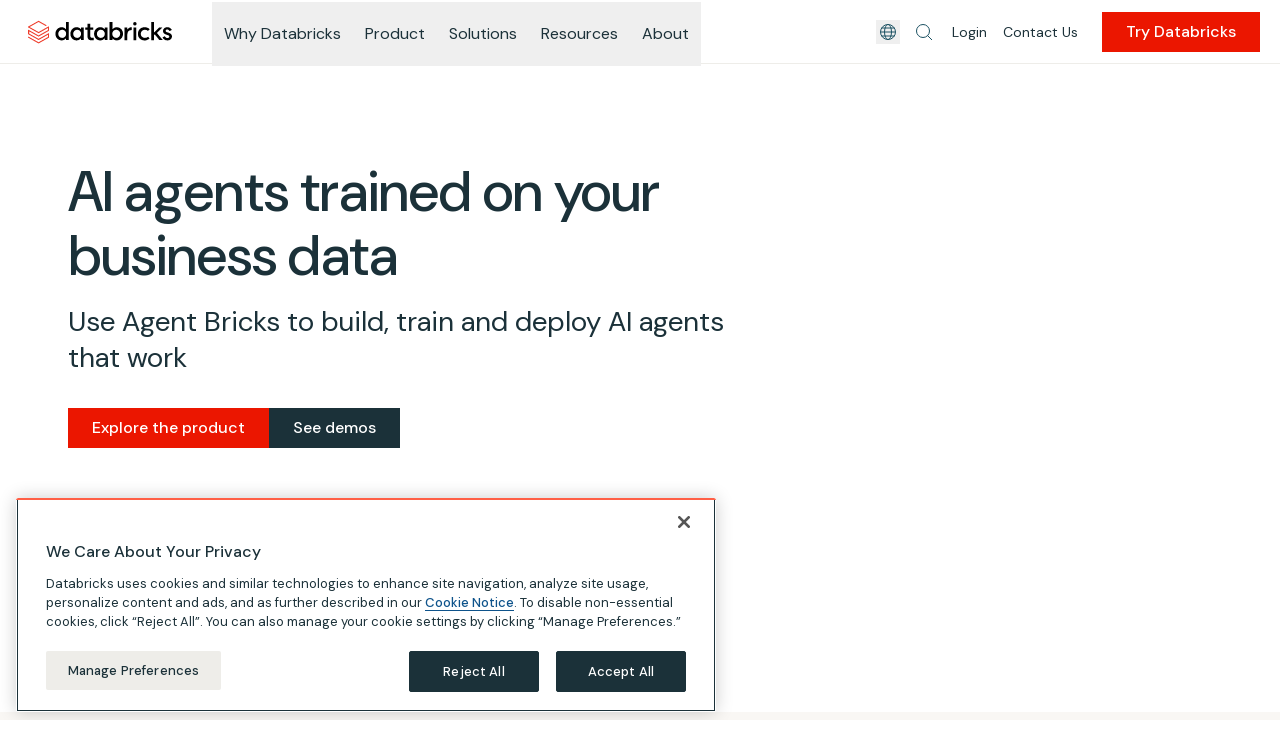

--- FILE ---
content_type: text/html; charset=utf-8
request_url: https://www.databricks.com/
body_size: 123928
content:
<!DOCTYPE html><html lang="en-US"><head><meta charSet="utf-8"/><meta http-equiv="x-ua-compatible" content="ie=edge"/><meta name="viewport" content="width=device-width, initial-scale=1, shrink-to-fit=no"/><script type="text/javascript" class="optanon-category-C0001" data-ot-ignore="1">
    var db_debug = function(){}
    if(document.cookie.match('(^|;)\\s*' + 'wp-db_debug' + '\\s*=\\s*([^;]+)')) { db_debug = console.log.bind(window.console) }
</script><script type="text/javascript" class="optanon-category-C0001" data-ot-ignore="1">window.schema_highlighter={accountId: "DatabricksInc", outputCache: true};</script><script type="text/javascript" class="optanon-category-C0001" data-ot-ignore="1" src="https://cdn.schemaapp.com/javascript/highlight.js" async=""></script><meta name="generator" content="Gatsby 5.15.0"/><meta id="title" name="title" content="Databricks: Leading Data and AI Platform for Enterprises" data-gatsby-head="true"/><meta id="description" name="description" content="Databricks offers a unified platform for data, analytics and AI. Build better AI with a data-centric approach. Simplify ETL, data warehousing, governance and AI on the Data Intelligence Platform." data-gatsby-head="true"/><meta id="robots" name="robots" content="index, follow" data-gatsby-head="true"/><meta id="twitter:site" name="twitter:site" content="@databricks" data-gatsby-head="true"/><meta id="twitter:creator" name="twitter:creator" content="@databricks" data-gatsby-head="true"/><meta id="p:domain_verify" name="p:domain_verify" content="e0c70fe08ba27888b8abee84a0f866b3" data-gatsby-head="true"/><meta id="naver-site-verification" name="naver-site-verification" content="43d5b34cddbedfa354ba7ec36f0abeb577f0aef4" data-gatsby-head="true"/><meta id="image" name="image" content="https://www.databricks.com/sites/default/files/2023-11/databricks-og-universal.png" data-gatsby-head="true"/><meta id="twitter:image" name="twitter:image" content="https://www.databricks.com/sites/default/files/2023-11/databricks-og-universal.png" data-gatsby-head="true"/><meta id="twitter:card" name="twitter:card" content="summary_large_image" data-gatsby-head="true"/><meta id="twitter:title" name="twitter:title" content="Databricks: Leading Data and AI Platform for Enterprises" data-gatsby-head="true"/><meta id="twitter:description" name="twitter:description" content="Databricks offers a unified platform for data, analytics and AI. Build better AI with a data-centric approach. Simplify ETL, data warehousing, governance and AI on the Data Intelligence Platform." data-gatsby-head="true"/><meta id="og:site_name" property="og:site_name" content="Databricks" data-gatsby-head="true"/><meta id="og:title" property="og:title" content="Databricks: Leading Data and AI Solutions for Enterprises" data-gatsby-head="true"/><meta id="og:description" property="og:description" content="Databricks offers a unified platform for data, analytics and AI. Build better AI with a data-centric approach. Simplify ETL, data warehousing, governance and AI on the Data Intelligence Platform." data-gatsby-head="true"/><meta id="og:image" property="og:image" content="https://www.databricks.com/sites/default/files/2023-11/databricks-og-universal.png" data-gatsby-head="true"/><meta id="og:image:url" property="og:image:url" content="https://www.databricks.com/sites/default/files/2023-11/databricks-og-universal.png" data-gatsby-head="true"/><meta id="article:published_time" property="article:published_time" content="Fri, 10/13/2023 - 18:57" data-gatsby-head="true"/><meta id="article:modified_time" property="article:modified_time" content="Fri, 01/30/2026 - 22:14" data-gatsby-head="true"/><meta id="og:url" property="og:url" content="https://www.databricks.com/" data-gatsby-head="true"/><meta id="og:image:width" property="og:image:width" content="1200" data-gatsby-head="true"/><meta id="og:image:height" property="og:image:height" content="630" data-gatsby-head="true"/><meta id="og:locale" property="og:locale" content="en_US" data-gatsby-head="true"/><style data-href="/en-website-assets/8241.a3cc687c46da9b5bffd7.css" data-identity="gatsby-global-css">.card-slider .swiper-pagination-bullet{opacity:1}.card-slider .swiper-slide{height:auto}.card-slider .swiper-pagination{bottom:0!important}.card-slider .swiper{overflow:visible;padding:0 30px}</style><style data-href="/en-website-assets/9353.7ac198e4c0e03243caa3.css" data-identity="gatsby-global-css">[data-cy=LargeCustomerCard] .play-button{transform:translateZ(1px) translateX(-50%)}@media (min-width:1280px){[data-cy=LargeCustomerCard] .play-button{transform:translateZ(1px) translateX(-50%) translateY(-50%)}}@media (hover:hover){.group:hover:not(:has(.exclude-hover:hover)) .group-play-button{--tw-bg-opacity:1;background-color:rgb(189 43 38/var(--tw-bg-opacity,1))}}</style><style data-href="/en-website-assets/7669.5d248db6d18984fd242c.css" data-identity="gatsby-global-css">.drawer-card button.exclude-hover{margin-bottom:20px;margin-right:20px}@media (max-width:767px){.drawer-card .drawer-card-container{transform:translateZ(1px)}}.drawer-card .dc-opacity-filter{transform:translateZ(1px)}@media (min-width:1280px){.drawer-card:hover:not(:has(button:hover)) .embed-video-cover{opacity:.6}}.drawer-card:hover:not(:has(button:hover)) .hover-arrow{--tw-text-opacity:1;color:rgb(255 54 33/var(--tw-text-opacity,1))}@media (min-width:768px){.drawer-card:hover:not(:has(button:hover)){--tw-shadow:0px 72px 104px rgba(27,49,57,.07),0px 32px 40px rgba(27,49,57,.05),0px 16px 24px rgba(27,49,57,.04),0px 9px 13px rgba(27,49,57,.035),0px 4px 8px rgba(27,49,57,.04),0px 2px 3px rgba(27,49,57,.02);--tw-shadow-colored:0px 72px 104px var(--tw-shadow-color),0px 32px 40px var(--tw-shadow-color),0px 16px 24px var(--tw-shadow-color),0px 9px 13px var(--tw-shadow-color),0px 4px 8px var(--tw-shadow-color),0px 2px 3px var(--tw-shadow-color);box-shadow:var(--tw-ring-offset-shadow,0 0 #0000),var(--tw-ring-shadow,0 0 #0000),var(--tw-shadow)}}</style><style data-href="/en-website-assets/656.44738393b46051ae8d29.css" data-identity="gatsby-global-css">.mktoHorizontalFormWrapper div>h2{display:none}.mktoHorizontalFormWrapper div:first-child{background-color:transparent;padding:0}.mktoHorizontalForm{display:flex;flex-direction:row;flex-wrap:wrap;gap:0 32px;width:100%}@media (max-width:768px){.mktoHorizontalForm{flex-direction:column}}.mktoHorizontalForm .mktoLabel{color:#1b3139;display:flex;flex-direction:row-reverse;justify-content:flex-end}.mktoHorizontalForm input{border-color:#dce0e2}.mktoHorizontalForm input,.mktoHorizontalForm select{color:#5a6f77;font-size:14px}.mktoHorizontalForm .mktoButtonWrap.mktoSimple button.mktoButton{width:100%!important}.mktoHorizontalForm .mktoButtonWrap.mktoSimple button.mktoButton:focus{outline:2px solid #000;outline-style:auto}.mktoHorizontalForm .mktoButtonRow{margin-top:20px!important}.mktoHorizontalForm div:nth-child(9){color:#5a6f77;flex-basis:calc(100% - 16px);margin-top:10px!important}.mktoHorizontalForm div:nth-child(9) a{background-image:linear-gradient(transparent calc(100% - 1px),currentColor 1px);background-position-x:left;background-repeat:no-repeat;background-size:100% 100%;max-width:-moz-fit-content;max-width:fit-content;position:relative;text-decoration:none;text-decoration-line:none;transition:background-size .3s}.mktoHorizontalForm div:nth-child(9) a:hover{background-position-x:100%;background-size:0 100%}.mktoHorizontalForm>div:nth-child(n+1):nth-child(-n+8){flex-basis:calc(50% - 16px)}.isJapanese #LblPhone .mktoAsterix{display:none}.isJapanese #LblPhone span{display:contents}.isJapanese #LblPhone:before{color:#ff5f46;content:"*";margin-left:-190px}.isJapanese .mktoAsterix{padding-left:5px!important}.mktoHorizontalForm#mktoForm_1007>div:nth-child(n+9):nth-child(-n+10){display:none}.mktoHorizontalForm#mktoForm_1007>div:nth-child(11),.mktoHorizontalForm#mktoForm_1007>div:nth-child(n+1):nth-child(-n+9){flex-basis:calc(50% - 16px)}.mktoHorizontalForm#mktoForm_1007>div:nth-child(12){margin-top:20px!important}@media (max-width:768px){.mktoHorizontalForm#mktoForm_1007>div:nth-child(12){margin-top:16px!important}}.mktoHorizontalForm#mktoForm_1007 textarea{width:100%!important}.customHorizontalFormWrapper div:first-child{background-color:transparent;box-shadow:none;padding-left:0!important;padding-right:0!important}.customHorizontalFormWrapper .schema-step{display:none}.customHorizontalFormWrapper form>div:nth-child(2){padding:0}.customHorizontalFormWrapper fieldset{display:flex;flex-direction:row;flex-wrap:wrap;gap:12px 32px!important;width:100%}@media (max-width:768px){.customHorizontalFormWrapper fieldset{flex-direction:column}}.customHorizontalFormWrapper fieldset div:nth-child(13){color:#5a6f77;flex-basis:100%!important;font-size:10px!important;margin-bottom:1px!important;margin-top:4px!important}.customHorizontalFormWrapper fieldset>div:first-child{display:none}.customHorizontalFormWrapper fieldset>div:nth-child(n+1):nth-child(-n+8) label{font-size:16px}.customHorizontalFormWrapper fieldset>div:nth-child(n+1):nth-child(-n+8) label:after{color:#ff5f46;content:"*"}.customHorizontalFormWrapper fieldset>div:nth-child(n+1):nth-child(-n+8) .b7{font-size:10px;letter-spacing:.01em;line-height:16px}@media (min-width:768px){.customHorizontalFormWrapper fieldset>div:nth-child(n+1):nth-child(-n+8) .b7{font-size:8px;letter-spacing:.005em;line-height:12px}}.customHorizontalFormWrapper .field,.customHorizontalFormWrapper .form-group{flex-basis:calc(50% - 16px)!important;padding:0!important;width:100%!important}.customHorizontalFormWrapper .form-group.field.half-width{flex:inherit;max-width:100%!important}.customHorizontalFormWrapper #free-trial-form_country,.customHorizontalFormWrapper input{background-color:#fff;border:1px solid #dce0e2;color:#5a6f77!important;font-size:14px}.customHorizontalFormWrapper .wrapper-free-trial-form_country{padding-top:25px!important}.customHorizontalFormWrapper .field-boolean{flex-basis:100%!important}</style><style data-href="/en-website-assets/810.a99b3f00be13a1b69a0f.css" data-identity="gatsby-global-css">.childrenCursorProgress a{cursor:progress}.mktoSlideUpFormWrapper div>h2{display:none}.mktoSlideUpFormWrapper div:first-child{background-color:transparent;padding:0}.mktoSlideUpFormWrapper .mktoSlideUpForm{display:flex;flex-direction:row;flex-wrap:wrap;gap:0 32px;width:100%}.mktoSlideUpFormWrapper .mktoSlideUpForm.mktoSecondary.marketoCustom.mktoForm .mktoButtonWrap.mktoSimple .mktoButton{background-color:#1b3139!important;border:none!important;transition:.1s}.mktoSlideUpFormWrapper .mktoSlideUpForm.mktoSecondary.marketoCustom.mktoForm .mktoButtonWrap.mktoSimple .mktoButton:hover{background-color:#5a6f77!important}@media (max-width:768px){.mktoSlideUpFormWrapper .mktoSlideUpForm{flex-direction:column}}.mktoSlideUpFormWrapper .mktoSlideUpForm .mktoLabel{color:#1b3139;display:flex;flex-direction:row-reverse;justify-content:flex-end}.mktoSlideUpFormWrapper .mktoSlideUpForm input{border-color:#dce0e2;color:#5a6f77;font-size:14px}.mktoSlideUpFormWrapper .mktoSlideUpForm select{color:#5a6f77;font-size:14px}.mktoSlideUpFormWrapper .mktoSlideUpForm .mktoButtonWrap.mktoSimple button.mktoButton{width:100%!important}.mktoSlideUpFormWrapper .mktoSlideUpForm .mktoButtonWrap.mktoSimple button.mktoButton:focus{outline:2px solid #000;outline-style:auto}.mktoSlideUpFormWrapper .mktoSlideUpForm .mktoButtonRow{margin-top:20px!important}.mktoSlideUpFormWrapper .mktoSlideUpForm div:nth-child(9){color:#5a6f77;flex-basis:calc(100% - 16px);margin-top:10px!important}.mktoSlideUpFormWrapper .mktoSlideUpForm>div:nth-child(n+1):nth-child(-n+8){flex-basis:calc(50% - 16px)}.mktoSlideUpFormWrapper .mktoSlideUpForm#mktoForm_1001>div:nth-child(4),.mktoSlideUpFormWrapper .mktoSlideUpForm#mktoForm_1001>div:nth-child(7),.mktoSlideUpFormWrapper .mktoSlideUpForm#mktoForm_1001>div:nth-child(8){flex-basis:100%}.mktoSlideUpFormWrapper #mktoForm_1007>div:nth-child(n+9):nth-child(-n+10){display:none}.mktoSlideUpFormWrapper #mktoForm_1007>div:nth-child(11),.mktoSlideUpFormWrapper #mktoForm_1007>div:nth-child(n+1):nth-child(-n+9){flex-basis:calc(50% - 16px)}.mktoSlideUpFormWrapper #mktoForm_1007>div:nth-child(12){margin-top:20px!important}@media (max-width:768px){.mktoSlideUpFormWrapper #mktoForm_1007>div:nth-child(12){margin-top:16px!important}}.mktoSlideUpFormWrapper #mktoForm_1007 textarea{width:100%!important}.mktoSlideUpFormWrapper .customSlideUpFormWrapper div:first-child{background-color:transparent;box-shadow:none;padding-left:0!important;padding-right:0!important}.mktoSlideUpFormWrapper .customSlideUpFormWrapper .schema-step{display:none}.mktoSlideUpFormWrapper .customSlideUpFormWrapper form>div:nth-child(2){padding:0}.mktoSlideUpFormWrapper .customSlideUpFormWrapper fieldset{display:flex;flex-direction:row;flex-wrap:wrap;gap:12px 32px!important;width:100%}@media (max-width:768px){.mktoSlideUpFormWrapper .customSlideUpFormWrapper fieldset{flex-direction:column}}.mktoSlideUpFormWrapper .customSlideUpFormWrapper fieldset div:nth-child(13){color:#5a6f77;flex-basis:100%!important;font-size:10px!important;margin-bottom:1px!important;margin-top:4px!important}.mktoSlideUpFormWrapper .customSlideUpFormWrapper fieldset>div:first-child{display:none}.mktoSlideUpFormWrapper .customSlideUpFormWrapper fieldset>div:nth-child(n+1):nth-child(-n+8) label{font-size:16px}.mktoSlideUpFormWrapper .customSlideUpFormWrapper fieldset>div:nth-child(n+1):nth-child(-n+8) label:after{color:#ff5f46;content:"*"}.mktoSlideUpFormWrapper .customSlideUpFormWrapper fieldset>div:nth-child(n+1):nth-child(-n+8) .b7{font-size:8px;letter-spacing:.01em;line-height:12px}@media (min-width:768px){.mktoSlideUpFormWrapper .customSlideUpFormWrapper fieldset>div:nth-child(n+1):nth-child(-n+8) .b7{letter-spacing:.005em}}.mktoSlideUpFormWrapper .customSlideUpFormWrapper .field,.mktoSlideUpFormWrapper .customSlideUpFormWrapper .form-group{flex-basis:calc(50% - 16px)!important;padding:0!important;width:100%!important}.mktoSlideUpFormWrapper .customSlideUpFormWrapper .form-group.field.half-width{flex:inherit;max-width:100%!important}.mktoSlideUpFormWrapper .customSlideUpFormWrapper #free-trial-form_country,.mktoSlideUpFormWrapper .customSlideUpFormWrapper input{background-color:#fff;border:1px solid #dce0e2;color:#5a6f77!important;font-size:14px}.mktoSlideUpFormWrapper .customSlideUpFormWrapper .wrapper-free-trial-form_country{padding-top:25px!important}.mktoSlideUpFormWrapper .customSlideUpFormWrapper .field-boolean{flex-basis:100%!important}</style><style data-href="/en-website-assets/5718.f6c16e79fed6d921199f.css" data-identity="gatsby-global-css">.general-asset-card li:last-child,.general-asset-card ol:last-child,.general-asset-card ul:last-child{margin-bottom:0}.general-asset-card .general-asset-badge span{max-width:100%;overflow:hidden;text-overflow:ellipsis}.three-card-cluster-wrapper .border-general-asset-card{--tw-border-opacity:1;border-bottom-color:rgb(255 255 255/var(--tw-border-opacity,1));border-bottom-width:2px;transition-delay:75ms;transition-duration:75ms;transition-property:all;transition-timing-function:cubic-bezier(.4,0,.2,1);transition-timing-function:linear}@media (min-width:768px){.three-card-cluster-wrapper .border-general-asset-card:hover{--tw-border-opacity:1;border-bottom-color:rgb(255 95 70/var(--tw-border-opacity,1))}}.accelerator-card-form .mktoDemoGatedOverlayWrapper div>h2{display:none}.accelerator-card-form .mktoDemoGatedOverlayWrapper div:first-child{background-color:transparent;padding:0}.accelerator-card-form #mktoForm_1001>div:nth-child(4),.accelerator-card-form #mktoForm_1001>div:nth-child(7),.accelerator-card-form #mktoForm_1001>div:nth-child(8){flex-basis:100%}.accelerator-card-form .mktoForm.mktoDemoGatedOverlay{display:flex;flex-direction:row;flex-wrap:wrap;gap:0 12px;width:100%}.accelerator-card-form .mktoForm.mktoDemoGatedOverlay .mktoFieldDescriptor.mktoFormCol{margin-bottom:3px!important}.accelerator-card-form .mktoForm.mktoDemoGatedOverlay .mktoLabel{color:#1b3139;display:flex;flex-direction:row-reverse;font-size:14px;justify-content:flex-end}.accelerator-card-form .mktoForm.mktoDemoGatedOverlay input{border-color:#dce0e2;color:#5a6f77;font-size:14px}.accelerator-card-form .mktoForm.mktoDemoGatedOverlay select{color:#5a6f77;font-size:14px}.accelerator-card-form .mktoForm.mktoDemoGatedOverlay .mktoButtonWrap.mktoSimple button.mktoButton{width:100%!important}.accelerator-card-form .mktoForm.mktoDemoGatedOverlay .mktoButtonWrap.mktoSimple button.mktoButton:focus{outline:2px solid #000;outline-style:auto}.accelerator-card-form .mktoForm.mktoDemoGatedOverlay .mktoButtonRow{margin-top:16px!important}.accelerator-card-form .mktoDemoGatedOverlay div:nth-child(9){color:#5a6f77;flex-basis:calc(100% - 16px);margin-top:3px!important}.accelerator-card-form .mktoDemoGatedOverlay>div:nth-child(n+1):nth-child(-n+8){width:calc(50% - 6px)}.accelerator-card-form #mktoForm_1007>div:nth-child(n+1):nth-child(-n+9){flex-basis:calc(50% - 16px)}.accelerator-card-form #mktoForm_1007>div:nth-child(n+1):nth-child(-n+4) .mktoError,.accelerator-card-form #mktoForm_1007>div:nth-child(n+6):nth-child(-n+10) .mktoError{bottom:-12px!important}.accelerator-card-form #mktoForm_1007>div:nth-child(n+8):nth-child(-n+11){flex-basis:calc(100% - 16px)}.accelerator-card-form #mktoForm_1007>div:nth-child(n+8):nth-child(-n+11) textarea{border:1px solid #e0e0e0!important}.accelerator-card-form #mktoForm_1007 #mktoForm_1007>div:nth-child(11){flex-basis:calc(50% - 16px)}.accelerator-card-form #mktoForm_1007>div:nth-child(12){margin-top:20px!important}@media (max-width:768px){.accelerator-card-form #mktoForm_1007>div:nth-child(12){margin-top:16px!important}}.accelerator-card-form #mktoForm_1007 textarea{width:100%!important}.accelerator-card-form .customHorizontalFormWrapper div:first-child{background-color:transparent;box-shadow:none;padding-left:0!important;padding-right:0!important}.accelerator-card-form .customHorizontalFormWrapper .schema-step{display:none}.accelerator-card-form .customHorizontalFormWrapper form>div:nth-child(2){padding:0}.accelerator-card-form .customHorizontalFormWrapper fieldset{display:flex;flex-direction:row;flex-wrap:wrap;gap:12px 32px!important;width:100%}@media (max-width:768px){.accelerator-card-form .customHorizontalFormWrapper fieldset{flex-direction:column}}.accelerator-card-form .customHorizontalFormWrapper fieldset div:nth-child(13){color:#5a6f77;flex-basis:100%!important;font-size:10px!important;margin-bottom:1px!important;margin-top:4px!important}.accelerator-card-form .customHorizontalFormWrapper fieldset>div:first-child{display:none}.accelerator-card-form .customHorizontalFormWrapper fieldset>div:nth-child(n+1):nth-child(-n+8) label{font-size:16px}.accelerator-card-form .customHorizontalFormWrapper fieldset>div:nth-child(n+1):nth-child(-n+8) label:after{color:#ff5f46;content:"*"}.accelerator-card-form .customHorizontalFormWrapper fieldset>div:nth-child(n+1):nth-child(-n+8) .b7{font-size:10px;letter-spacing:.01em;line-height:16px}@media (min-width:768px){.accelerator-card-form .customHorizontalFormWrapper fieldset>div:nth-child(n+1):nth-child(-n+8) .b7{font-size:8px;letter-spacing:.005em;line-height:12px}}.accelerator-card-form .customHorizontalFormWrapper .field,.accelerator-card-form .customHorizontalFormWrapper .form-group{flex-basis:calc(50% - 16px)!important;padding:0!important;width:100%!important}.accelerator-card-form .customHorizontalFormWrapper .form-group.field.half-width{flex:inherit;max-width:100%!important}.accelerator-card-form .customHorizontalFormWrapper #free-trial-form_country,.accelerator-card-form .customHorizontalFormWrapper input{background-color:#fff;border:1px solid #dce0e2;color:#5a6f77!important;font-size:14px}</style><style data-href="/en-website-assets/2107.0476ecb8776360bf7d9f.css" data-identity="gatsby-global-css">.mktoPrimary.mktoForm input[type=date],.mktoPrimary.mktoForm input[type=email],.mktoPrimary.mktoForm input[type=number],.mktoPrimary.mktoForm input[type=tel],.mktoPrimary.mktoForm input[type=text],.mktoPrimary.mktoForm input[type=url],.mktoPrimary.mktoForm select.mktoField,.mktoPrimary.mktoForm textarea.mktoField{background-color:transparent!important;padding-bottom:8px!important;padding-top:25px!important}.mktoForm a{background-image:linear-gradient(transparent calc(100% - 1px),currentColor 1px);background-position-x:left;background-repeat:no-repeat;background-size:100% 100%;color:inherit;max-width:-moz-fit-content;max-width:fit-content;padding:0;position:relative;text-decoration:underline;text-decoration:none;text-decoration-line:none;transition-duration:.2s;transition:background-size .3s}.mktoForm a:hover{background-position-x:100%;background-size:0 100%;color:#0e538b}.mktoPrimary.mktoForm select{background-color:transparent!important}.ml-1{margin-left:10px!important}.mb-0\.5{margin-bottom:5px!important}.formHeadText{line-height:18px}.mktoHtmlText{line-height:15px}.mktoForm .mktoFormCol{min-height:auto!important}.mktoForm .mktoFieldDescriptor.mktoFormCol{margin-bottom:5px!important}.mktoButtonRow{margin-top:16px!important}#mktoForm_9370 .mktoButtonWrap.mktoNative button.mktoButton,.mktoForm .mktoButtonWrap.mktoSimple button.mktoButton{background-color:#eb1600;border-radius:0!important;width:100%}#mktoForm_2462 .mktoFormRow:nth-of-type(7){margin-top:30px}@media (max-width:480px){#mktoForm_2462 .mktoFormRow:nth-of-type(7){margin-top:40px}}.mktoErrorArrowWrap{display:none}.mktoError{bottom:-12px!important;font-size:14px;position:relative;right:0!important;width:100%!important}.legal-page .mktoError{z-index:15!important}@media screen and (max-width:991px){body .mktoError{position:inherit!important}}.marketoCustom.mktoForm .mktoErrorDetail{display:inline-block!important}.mktoErrorMsg{background-color:inherit!important;background-image:inherit!important;border:inherit!important;border-radius:inherit!important;box-shadow:inherit!important;color:#ff3621!important;display:block;font-size:10px!important;line-height:inherit!important;margin-top:inherit!important;max-width:inherit!important;padding:inherit!important;text-shadow:inherit!important}.marketoCustom.mktoForm input[type=email]+.mktoError:before,.marketoCustom.mktoForm input[type=tel]+.mktoError:before,.marketoCustom.mktoForm input[type=text]+.mktoError:before,.marketoCustom.mktoForm select+.mktoError:before{color:#ff3621;content:"*";float:left;padding-right:5px}#mktoForm_9370 .mktoButtonWrap.mktoNative .mktoButton,.marketoCustom.mktoForm .mktoButtonWrap.mktoSimple .mktoButton{background-color:#eb1600!important;background-image:none!important;border:1px solid #eb1600!important;border-radius:0;font-family:DM Sans,sans-serif;font-size:16px;font-weight:500;margin-left:0!important;width:100%}.mktoHtmlText a{text-decoration-line:none!important}#mktoForm_9370 .mktoButtonWrap.mktoNative .mktoButton,.mktoForm .mktoButtonWrap.mktoSimple .mktoButton{padding:.875em 2.5em!important;width:auto!important}.mktoForm .mktoCheckboxList{width:20px!important}.mktoSecondary{color:#1b5162!important;font-family:DM Sans,sans-serif!important;font-size:16px!important;line-height:24px!important;width:100%!important}.mktoSecondary input,.mktoSecondary select{border-radius:0}.mktoForm .mktoFormCol{width:100%}.formHeadText{font-size:12px!important}.mktoPrimary #LblCountry,.mktoPrimary #LblEmail{font-size:16px;font-weight:400!important}.mktoSecondary .mktoFormRow .mktoRequiredField[aria-invalid=true]{position:relative!important}.mktoSecondary .mktoFormRow .mktoRequiredField[aria-invalid=true]:after{align-items:center;background-color:#bd2b26;background-repeat:no-repeat;background-size:contain;border-radius:50%;color:#fff;content:"!";display:flex;font-size:12px;font-weight:700;height:16.67px;justify-content:center;pointer-events:none;position:absolute!important;right:10px;top:40px;transform:translateY(-50%);width:16.67px}#mktoForm_8537 .mktoFormRow .mktoFieldWrap.mktoRequiredField.isSelect[aria-invalid=true]:after{pointer-events:none;right:36px;top:42px}@media (max-width:767px){#mktoForm_8537 .mktoFormRow .mktoFieldWrap.mktoRequiredField.isSelect[aria-invalid=true]:after{top:45px}}.mktoError{pointer-events:none}.two-column-mkto#mktoForm_1001{-moz-column-gap:16px;column-gap:16px;display:grid;flex-wrap:wrap;grid-template-columns:repeat(2,1fr)}.two-column-mkto#mktoForm_1001 input.mktoField,.two-column-mkto#mktoForm_1001 select{border-radius:4px;padding:16px!important}.two-column-mkto#mktoForm_1001 .mktoRequiredField[aria-invalid=true]:after{top:calc(50% + 6px)!important}.two-column-mkto#mktoForm_1001 .mktoFormRow{padding:0;width:100%}.two-column-mkto#mktoForm_1001 .mktoError{left:0;line-height:1.1;position:absolute!important;right:unset!important;top:calc(100% - 6px)!important}.two-column-mkto#mktoForm_1001>*{grid-column:1/span 2}.two-column-mkto#mktoForm_1001>div:nth-child(n+1):nth-child(-n+7){margin-bottom:8px}@media (min-width:481px){.two-column-mkto#mktoForm_1001>div:nth-child(n+1):nth-child(-n+7){grid-column:auto;margin-bottom:0}.two-column-mkto#mktoForm_1001>div:nth-child(4) .mktoError{min-width:300px!important}}@media (min-width:768px) and (max-width:1100px){.two-column-mkto#mktoForm_1001>div:nth-child(n+1):nth-child(-n+7){grid-column:1/span 2;margin-bottom:8px}}#mktoForm_9370 .mktoButtonWrap.mktoNative{color:#fff!important;margin-left:0!important}#mktoForm_9370 .mktoAsterix{padding-left:0!important;padding-right:5px!important}#mktoForm_9370 .mktoButtonWrap.mktoNative .mktoButton,.mktoSecondary.marketoCustom.mktoForm .mktoButtonWrap.mktoSimple .mktoButton{background-color:#eb1600!important;background-image:none!important;border:1px solid #eb1600!important;border-radius:0;font-family:DM Sans,sans-serif;font-size:16px;font-weight:500;margin-left:0!important;width:100%}.mktoSecondary [type=checkbox]~label{font-size:12px!important}.mktoSecondary .mktoDisclaimerText{font-size:12px!important;line-height:20px;margin:0;padding:0;text-align:left}.mktoSecondary .mktoDisclaimerText a{color:#016bc1!important}.mktoButtonRow{width:100%}.mktoHtmlText{color:#1b5162;font-family:DM Sans,sans-serif;font-size:10px!important;width:100%!important}.mktoHtmlText a{color:#1b5162!important;text-decoration:underline;transition-duration:.2s}.marketoCustom.mktoForm.mktoPrimary #Email{background:transparent;border:none!important;border-bottom:1px solid #618794!important;padding:5px!important}.marketoCustom.mktoForm .mktoRequiredField .mktoAsterix{color:#ff3621;display:inline-block;float:none!important}.marketoCustom.mktoForm.mktoPrimary #Country{background:transparent;border:none!important;border-bottom:1px solid #618794!important;width:100%!important}.marketoCustom.mktoForm.mktoSecondary input:not(.appearance-none){border:1px solid #e0e0e0!important;font-size:16px!important;height:auto!important;margin-bottom:10px;padding:6px 14px!important;width:100%!important}.marketoCustom.mktoForm.mktoSecondary input:not(.appearance-none).mktoInvalid{padding-right:30px!important}.marketoCustom.mktoForm.mktoSecondary label.mktoLabel{font-weight:400;width:100%!important}.mktoSecondary.mktoForm .mktoLabel{line-height:24px;padding-top:0}.mktoSecondary select{-webkit-appearance:none;-moz-appearance:none;appearance:none;background-image:url([data-uri]);background-position:right 14px center;background-repeat:no-repeat;background-size:14px;border:1px solid #e0e0e0!important;margin-bottom:10px!important;padding:7px!important;width:100%!important}#mktoForm_1007{padding:0!important}.mktoCompanyContact select{-webkit-appearance:none;-moz-appearance:none;appearance:none;background-image:url([data-uri]);background-position:right 14px center;background-repeat:no-repeat;background-size:14px;border-radius:0;font-size:16px!important;overflow:hidden;padding-right:30px!important;text-overflow:ellipsis;white-space:nowrap;width:100%!important}.mktoCompanyContact input{border-radius:0}.mktoSecondary select option{background:#fff;font-size:16px!important}.mktoForm .mktoFieldWrap{width:100%!important}.mktoForm .mktoOffset{float:left!important;height:0!important}.mktoButtonWrap.mktoSimple{margin-left:0!important}#Lblmkto_form_consent{float:right;width:85%!important}#mktoForm_2462.mktoForm,#mktoForm_2462.mktoForm *{padding:0!important}#mktoForm_2462.mktoForm input[type=text],#mktoForm_2462.mktoForm select{padding:8px!important}#mktoForm_2462.mktoForm input[type=text]{font-size:12px!important;height:3rem!important}#mktoForm_2462.mktoForm button[type=submit]{padding:10px 0!important}#mktoForm_2462.mktoForm .mktoButtonWrap{display:grid}@media (max-width:480px){#mktoForm_2462.mktoForm select{margin-bottom:15px;margin-top:15px}}label[for=Unsubscribed-react]:first-child{border-top:1px dashed #618794;margin-top:16px!important;padding-top:26px!important}#mktoForm_1794 .mktoGutter.mktoHasWidth,#mktoForm_3707 .mktoGutter.mktoHasWidth,#mktoForm_3717 .mktoGutter.mktoHasWidth,#mktoForm_5824 .mktoGutter.mktoHasWidth{display:none}.form-companyContact .marketo-inner-wrapper{width:100%!important}.form-companyContact.marketo-outer-wrapper{padding-bottom:40x;width:100%!important}@media(min-width:768px){.form-companyContact.marketo-outer-wrapper{padding-bottom:64px}}.form-companyContact .mktoFieldWrap .mktoClear{height:10px}.form-companyContact .mktoFieldWrap label.mktoLabel{color:#1b5162;font-weight:400!important;padding:.5em 0;width:100%!important}.form-companyContact .mktoFieldWrap label.mktoLabel strong{font-weight:400!important}.form-companyContact .mktoFieldWrap #mktocontactreason,.form-companyContact .mktoFieldWrap .mktoLabel{position:relative;z-index:10}.form-companyContact .mktoFieldWrap .mktoError{margin-top:10px;pointer-events:none;position:relative;z-index:10}.form-companyContact .mktoFieldWrap input[type=date],.form-companyContact .mktoFieldWrap input[type=email],.form-companyContact .mktoFieldWrap input[type=number],.form-companyContact .mktoFieldWrap input[type=tel],.form-companyContact .mktoFieldWrap input[type=text],.form-companyContact .mktoFieldWrap input[type=url]{background-color:transparent;border-bottom:1px solid #618794;outline:none;width:100%!important}.form-companyContact .mktoFieldWrap input[type=date].mktoInvalid,.form-companyContact .mktoFieldWrap input[type=email].mktoInvalid,.form-companyContact .mktoFieldWrap input[type=number].mktoInvalid,.form-companyContact .mktoFieldWrap input[type=tel].mktoInvalid,.form-companyContact .mktoFieldWrap input[type=text].mktoInvalid,.form-companyContact .mktoFieldWrap input[type=url].mktoInvalid{border-bottom:1px solid #ff3621}.form-companyContact .mktoFieldWrap select{background-color:transparent;border-bottom:1px solid #618794;outline:none;padding-bottom:8px!important;width:100%!important}.form-companyContact .mktoFieldWrap select.mktoInvalid{border-bottom:1px solid #ff3621}.form-companyContact .mktoFieldWrap textarea.mktoField{background-color:#fff;border:1px solid #618794;min-height:125px;padding:.5rem;width:100%!important}@media (max-width:767px){.general-page-company-contact .component-columns div.flex>div:nth-child(2){background:#fff;padding:40px 20px!important;width:100%}.general-page-company-contact .component-columns{max-width:100%;width:100%}}.mktoSubscription.mktoForm{padding:16px!important;width:100%!important}@media (min-width:768px){.mktoSubscription.mktoForm{padding:0!important}}.mktoSubscription.mktoForm .mktoHtmlText{color:#1b3139}.mktoSubscription.mktoForm svg{padding:0!important}.mktoSubscription.mktoForm a{color:#ff3621!important;padding:0!important;text-decoration:none!important}.mktoSubscription.mktoForm a:hover{color:#bd2b26!important;text-decoration:underline!important}.mktoSubscription.mktoForm h2{font-size:25px;line-height:35px;margin-bottom:6px;margin-top:24px;padding:0!important}@media (min-width:768px){.mktoSubscription.mktoForm h2{font-size:29px;line-height:40px}}.mktoSubscription.mktoForm .mktoFormRow:nth-child(n+1):nth-child(-n+3) h2{margin-bottom:10px;margin-top:0}@media (min-width:768px){.mktoSubscription.mktoForm .mktoFormRow{display:flex}.mktoSubscription.mktoForm .mktoFormCol:first-of-type{margin-right:32px}}.mktoSubscription.mktoForm .mktoButtonWrap.mktoSimple{display:block}.mktoSubscription.mktoForm .mktoButtonRow .mktoError{position:relative;top:10px}.mktoSubscription.mktoForm .mktoFormRow .mktoError{height:1px;left:-10000px;overflow:hidden;position:absolute;top:auto;width:1px}.mktoSubscription.mktoForm .mktoFormRow .mktoAsterix{display:none!important}.mktoSubscription.mktoForm .mktoFieldDescriptor.mktoFormCol{margin-bottom:0!important}.mktoSubscription.mktoForm .mktoButtonRow{margin-top:6px!important}.mktoSubscription.mktoForm .mktoButtonWrap.mktoSimple .mktoButton{padding:10px 29px!important}.mktoSubscription.mktoForm .flex.flex-row{align-items:center}.mktoSubscription.mktoForm .flex.flex-row label{margin-left:18px!important}.mktoOverlap{-moz-column-gap:12px;column-gap:12px;display:flex;flex-wrap:wrap;justify-content:space-between;width:100%!important}.mktoOverlap .mktoError{bottom:-6px!important}.mktoOverlap .mktoRequiredField .mktoError:before{content:unset!important}.mktoOverlap .mktoFormRow .mktoClear,.mktoOverlap .mktoFormRow input[type=hidden]{display:none}.mktoOverlap .mktoFormRow{flex-basis:calc(50% - 6px);margin-top:12px}.mktoOverlap .mktoFormRow:nth-child(10),.mktoOverlap .mktoFormRow:nth-child(2),.mktoOverlap .mktoFormRow:nth-child(3),.mktoOverlap .mktoFormRow:nth-child(9){margin-top:0}.mktoOverlap .mktoFormRow label{color:#1b3139;font-size:14px}.mktoOverlap .mktoFormRow input[type=email],.mktoOverlap .mktoFormRow input[type=tel],.mktoOverlap .mktoFormRow input[type=text],.mktoOverlap .mktoFormRow select{height:40px;padding-left:16px!important}.mktoOverlap .mktoFormRow .mktoFieldWrap.mktoRequiredField[aria-invalid=true]{position:relative!important}.mktoOverlap .mktoFormRow .mktoFieldWrap.mktoRequiredField[aria-invalid=true]:before{align-items:center;background-color:#bd2b26;background-repeat:no-repeat;background-size:contain;border-radius:50%;color:#fff;content:"!";display:flex;font-size:12px;font-weight:700;height:16.67px;justify-content:center;pointer-events:none;position:absolute!important;right:10px;top:50px;transform:translateY(-50%);width:16.67px}.mktoOverlap .mktoFormRow .mktoFieldWrap.mktoRequiredField.isSelect[aria-invalid=true]{position:relative!important}.mktoOverlap .mktoFormRow .mktoFieldWrap.mktoRequiredField.isSelect[aria-invalid=true]:before{align-items:center;background-color:#bd2b26;background-repeat:no-repeat;background-size:contain;border-radius:50%;color:#fff;content:"!";display:flex;font-size:12px;font-weight:700;height:16.67px;justify-content:center;pointer-events:none;position:absolute!important;right:32px;top:50px;transform:translateY(-50%);width:16.67px}.mktoOverlap .mktoFormRow .mktoInvalid{border:1px solid #ff3621!important}.mktoOverlap .mktoFormRow:nth-child(10),.mktoOverlap .mktoFormRow:nth-child(11),.mktoOverlap .mktoFormRow:nth-child(12),.mktoOverlap .mktoFormRow:nth-child(13),.mktoOverlap .mktoFormRow:nth-child(6),.mktoOverlap .mktoFormRow:nth-child(7),.mktoOverlap .mktoFormRow:nth-child(8),.mktoOverlap .mktoFormRow:nth-child(9){flex-basis:100%;padding-right:0}.mktoOverlap .mktoFormRow #dbPrivacyTextRowText{font-size:12px!important}@media(min-width:768px){.mktoOverlap .mktoFormRow:nth-child(6),.mktoOverlap .mktoFormRow:nth-child(7){flex-basis:calc(50% - 6px)}}.mktoOverlap .mktoFormRow:nth-child(10) .mktoFieldWrap.mktoRequiredField,.mktoOverlap .mktoFormRow:nth-child(6) .mktoFieldWrap.mktoRequiredField,.mktoOverlap .mktoFormRow:nth-child(8) .mktoFieldWrap.mktoRequiredField{position:relative}.mktoOverlap .mktoFormRow:nth-child(10) .mktoFieldWrap.mktoRequiredField:after,.mktoOverlap .mktoFormRow:nth-child(6) .mktoFieldWrap.mktoRequiredField:after,.mktoOverlap .mktoFormRow:nth-child(8) .mktoFieldWrap.mktoRequiredField:after{background-image:url("data:image/svg+xml;charset=utf-8,%3Csvg xmlns='http://www.w3.org/2000/svg' width='10' height='5' fill='none'%3E%3Cpath fill='%231B5162' d='m0 0 5 5 5-5z'/%3E%3C/svg%3E");background-repeat:no-repeat;background-size:contain;content:"";height:4px;position:absolute;right:16px;top:52px;transform:translateY(-50%);width:8px}.mktoOverlap .mktoFormRow:nth-child(n+14):nth-child(-n+31){display:none}.mktoOverlap .mktoFormRow input,.mktoOverlap .mktoFormRow select,.mktoOverlap .mktoFormRow textarea{border:1px solid #dce0e2!important}.mktoOverlap .mktoFormRow select{-webkit-appearance:none;-moz-appearance:none;border:1px solid #dce0e2;padding-bottom:0!important}.mktoOverlap .mktoButtonRow{flex-basis:100%}.marketoCustom.mktoOverlap .mktoButtonWrap.mktoSimple .mktoButton{min-width:100%}.mktoOverlap .mktoButtonRow button{width:100%!important}@media only screen and (max-width:480px){#mktoForm_4648 :not(button,select,input){padding:0!important}}#mktoForm_4648>div:nth-child(9){margin-top:10px;padding:0!important}#mktoForm_4648>div:nth-child(9) .mktoHtmlText{font-size:12px!important}#mktoForm_4648>div:nth-child(9) div.mktoFieldDescriptor.mktoFormCol{width:auto}@media (min-width:768px){#mktoForm_3707 .mktoFormRow:nth-child(n+3):nth-child(-n+5) .mktoFieldDescriptor.mktoFormCol,#mktoForm_3717 .mktoFormRow:nth-child(n+3):nth-child(-n+3) .mktoFieldDescriptor.mktoFormCol{max-width:50%}}#mktoForm_3707 .mktoFormRow:nth-child(n+3):nth-child(-n+5) input,#mktoForm_3707 .mktoFormRow:nth-child(n+3):nth-child(-n+5) select,#mktoForm_3717 .mktoFormRow:nth-child(n+3):nth-child(-n+3) input,#mktoForm_3717 .mktoFormRow:nth-child(n+3):nth-child(-n+3) select{-webkit-appearance:none;-moz-appearance:none;appearance:none;background:#fff;border:1px solid #dce0e2;border-radius:0;font-size:14px!important;height:auto!important;line-height:20px!important;margin-bottom:16px!important;padding:8px!important;width:100%!important}#mktoForm_3707 .mktoFormRow:nth-child(n+3):nth-child(-n+5) input.mktoInvalid,#mktoForm_3707 .mktoFormRow:nth-child(n+3):nth-child(-n+5) select.mktoInvalid,#mktoForm_3717 .mktoFormRow:nth-child(n+3):nth-child(-n+3) input.mktoInvalid,#mktoForm_3717 .mktoFormRow:nth-child(n+3):nth-child(-n+3) select.mktoInvalid{border-color:#ff5f46}#mktoForm_3707 .mktoFormRow:nth-child(n+3):nth-child(-n+5) [id=LblCountry],#mktoForm_3717 .mktoFormRow:nth-child(n+3):nth-child(-n+3) [id=LblCountry]{position:relative}#mktoForm_3707 .mktoFormRow:nth-child(n+3):nth-child(-n+5) [id=LblCountry]:after,#mktoForm_3717 .mktoFormRow:nth-child(n+3):nth-child(-n+3) [id=LblCountry]:after{background-image:url([data-uri]);bottom:-22px;content:"";display:block;height:6px;position:absolute;right:10px;width:12px}#mktoForm_3707 .mktoFormRow:nth-child(n+3):nth-child(-n+5) label,#mktoForm_3717 .mktoFormRow:nth-child(n+3):nth-child(-n+3) label{font-weight:400;line-height:25px;padding-bottom:2px;padding-top:0;width:100%!important}#mktoForm_3707 .mktoFormRow:nth-child(n+3):nth-child(-n+5) label:after,#mktoForm_3717 .mktoFormRow:nth-child(n+3):nth-child(-n+3) label:after{color:#ff5f46;content:" *"}#mktoForm_3707.mktoSubscription .mktoFormRow:nth-child(n+7):nth-child(-n+14) label,#mktoForm_3717.mktoSubscription .mktoFormRow:nth-child(n+5):nth-child(-n+14) label{font-size:16px!important;font-weight:700;line-height:25px!important}#mktoForm_3707.mktoSubscription .mktoFormRow:nth-child(n+7):nth-child(-n+14) input,#mktoForm_3717.mktoSubscription .mktoFormRow:nth-child(n+5):nth-child(-n+14) input{padding:0!important}#mktoForm_3707.mktoSubscription .mktoFormRow:nth-child(n+7):nth-child(-n+14) .mktoHtmlText.mktoHasWidth,#mktoForm_3717.mktoSubscription .mktoFormRow:nth-child(n+5):nth-child(-n+14) .mktoHtmlText.mktoHasWidth{padding-bottom:16px;padding-left:36px}#mktoForm_3707.mktoSubscription .mktoFormRow:nth-child(n+7):nth-child(-n+30) .mktoHtmlText.mktoHasWidth,#mktoForm_3717.mktoSubscription .mktoFormRow:nth-child(n+5):nth-child(-n+30) .mktoHtmlText.mktoHasWidth{font-size:14px!important;line-height:20px!important}#mktoForm_3717 label[for=Unsubscribed-react]:first-child{border-top:none!important;font-weight:700;margin-top:0!important;padding-top:30px!important}#mktoForm_4651 textarea{rows:4;margin-bottom:20px;resize:vertical;width:100%!important}#mktoForm_4651 textarea+.mktoError{bottom:-4px!important}#mktoForm_6452 .mktoAsterix{display:none}#mktoForm_6452 .mktoGutter{height:5px}#mktoForm_6452 .mktoButtonWrap{margin-left:0!important}#mktoForm_6452 button.mktoButton{background-color:#eb1600;color:#fff;font-size:17px;padding:10px 0;width:100%}#mktoForm_6452 button.mktoButton:hover{background-color:#bd2b26}</style><style data-href="/en-website-assets/styles.c77b5b58d2c447eb2758.css" data-identity="gatsby-global-css">.general-page .component-accordion{border-top:1px solid hsla(197,6%,75%,.5)}.general-page .component-accordion .outer-wrapper{margin-bottom:1em;margin-top:1em;padding-top:0}.general-page .component-accordionlist div.bg-gray-warm-light{background-color:transparent}.general-page[class*=-solutions-accelerators] .component-accordion{border:0}.accordion-description>div>div>p{padding-right:10px}.tippy-box[data-animation=fade][data-state=hidden]{opacity:0}[data-tippy-root]{max-width:calc(100vw - 10px)}.tippy-box{background-color:#333;border-radius:4px;color:#fff;font-size:14px;line-height:1.4;outline:0;position:relative;transition-property:transform,visibility,opacity;white-space:normal}.tippy-box[data-placement^=top]>.tippy-arrow{bottom:0}.tippy-box[data-placement^=top]>.tippy-arrow:before{border-top-color:initial;border-width:8px 8px 0;bottom:-7px;left:0;transform-origin:center top}.tippy-box[data-placement^=bottom]>.tippy-arrow{top:0}.tippy-box[data-placement^=bottom]>.tippy-arrow:before{border-bottom-color:initial;border-width:0 8px 8px;left:0;top:-7px;transform-origin:center bottom}.tippy-box[data-placement^=left]>.tippy-arrow{right:0}.tippy-box[data-placement^=left]>.tippy-arrow:before{border-left-color:initial;border-width:8px 0 8px 8px;right:-7px;transform-origin:center left}.tippy-box[data-placement^=right]>.tippy-arrow{left:0}.tippy-box[data-placement^=right]>.tippy-arrow:before{border-right-color:initial;border-width:8px 8px 8px 0;left:-7px;transform-origin:center right}.tippy-box[data-inertia][data-state=visible]{transition-timing-function:cubic-bezier(.54,1.5,.38,1.11)}.tippy-arrow{color:#333;height:16px;width:16px}.tippy-arrow:before{border-color:transparent;border-style:solid;content:"";position:absolute}.tippy-content{padding:5px 9px;position:relative;z-index:1}*,:after,:before{--tw-border-spacing-x:0;--tw-border-spacing-y:0;--tw-translate-x:0;--tw-translate-y:0;--tw-rotate:0;--tw-skew-x:0;--tw-skew-y:0;--tw-scale-x:1;--tw-scale-y:1;--tw-pan-x: ;--tw-pan-y: ;--tw-pinch-zoom: ;--tw-scroll-snap-strictness:proximity;--tw-gradient-from-position: ;--tw-gradient-via-position: ;--tw-gradient-to-position: ;--tw-ordinal: ;--tw-slashed-zero: ;--tw-numeric-figure: ;--tw-numeric-spacing: ;--tw-numeric-fraction: ;--tw-ring-inset: ;--tw-ring-offset-width:0px;--tw-ring-offset-color:#fff;--tw-ring-color:rgba(59,130,246,.5);--tw-ring-offset-shadow:0 0 #0000;--tw-ring-shadow:0 0 #0000;--tw-shadow:0 0 #0000;--tw-shadow-colored:0 0 #0000;--tw-blur: ;--tw-brightness: ;--tw-contrast: ;--tw-grayscale: ;--tw-hue-rotate: ;--tw-invert: ;--tw-saturate: ;--tw-sepia: ;--tw-drop-shadow: ;--tw-backdrop-blur: ;--tw-backdrop-brightness: ;--tw-backdrop-contrast: ;--tw-backdrop-grayscale: ;--tw-backdrop-hue-rotate: ;--tw-backdrop-invert: ;--tw-backdrop-opacity: ;--tw-backdrop-saturate: ;--tw-backdrop-sepia: ;--tw-contain-size: ;--tw-contain-layout: ;--tw-contain-paint: ;--tw-contain-style: }::backdrop{--tw-border-spacing-x:0;--tw-border-spacing-y:0;--tw-translate-x:0;--tw-translate-y:0;--tw-rotate:0;--tw-skew-x:0;--tw-skew-y:0;--tw-scale-x:1;--tw-scale-y:1;--tw-pan-x: ;--tw-pan-y: ;--tw-pinch-zoom: ;--tw-scroll-snap-strictness:proximity;--tw-gradient-from-position: ;--tw-gradient-via-position: ;--tw-gradient-to-position: ;--tw-ordinal: ;--tw-slashed-zero: ;--tw-numeric-figure: ;--tw-numeric-spacing: ;--tw-numeric-fraction: ;--tw-ring-inset: ;--tw-ring-offset-width:0px;--tw-ring-offset-color:#fff;--tw-ring-color:rgba(59,130,246,.5);--tw-ring-offset-shadow:0 0 #0000;--tw-ring-shadow:0 0 #0000;--tw-shadow:0 0 #0000;--tw-shadow-colored:0 0 #0000;--tw-blur: ;--tw-brightness: ;--tw-contrast: ;--tw-grayscale: ;--tw-hue-rotate: ;--tw-invert: ;--tw-saturate: ;--tw-sepia: ;--tw-drop-shadow: ;--tw-backdrop-blur: ;--tw-backdrop-brightness: ;--tw-backdrop-contrast: ;--tw-backdrop-grayscale: ;--tw-backdrop-hue-rotate: ;--tw-backdrop-invert: ;--tw-backdrop-opacity: ;--tw-backdrop-saturate: ;--tw-backdrop-sepia: ;--tw-contain-size: ;--tw-contain-layout: ;--tw-contain-paint: ;--tw-contain-style: }/*! tailwindcss v3.4.19 | MIT License | https://tailwindcss.com*/*,:after,:before{border:0 solid;box-sizing:border-box}:after,:before{--tw-content:""}:host,html{-webkit-text-size-adjust:100%;font-feature-settings:normal;-webkit-tap-highlight-color:transparent;font-family:DM Sans,sans-serif;font-variation-settings:normal;line-height:1.5;-moz-tab-size:4;-o-tab-size:4;tab-size:4}body{line-height:inherit;margin:0}hr{border-top-width:1px;color:inherit;height:0}abbr:where([title]){-webkit-text-decoration:underline dotted;text-decoration:underline dotted}h1,h2,h3,h4,h5,h6{font-size:inherit;font-weight:inherit}a{color:inherit;text-decoration:inherit}b,strong{font-weight:bolder}code,kbd,pre,samp{font-feature-settings:normal;font-size:1em;font-variation-settings:normal}small{font-size:80%}sub,sup{font-size:75%;line-height:0;position:relative;vertical-align:baseline}sub{bottom:-.25em}sup{top:-.5em}table{border-collapse:collapse;border-color:inherit;text-indent:0}button,input,optgroup,select,textarea{font-feature-settings:inherit;color:inherit;font-family:inherit;font-size:100%;font-variation-settings:inherit;font-weight:inherit;letter-spacing:inherit;line-height:inherit;margin:0;padding:0}button,select{text-transform:none}button,input:where([type=button]),input:where([type=reset]),input:where([type=submit]){-webkit-appearance:button;background-color:transparent;background-image:none}:-moz-focusring{outline:auto}:-moz-ui-invalid{box-shadow:none}progress{vertical-align:baseline}::-webkit-inner-spin-button,::-webkit-outer-spin-button{height:auto}[type=search]{-webkit-appearance:textfield;outline-offset:-2px}::-webkit-search-decoration{-webkit-appearance:none}::-webkit-file-upload-button{-webkit-appearance:button;font:inherit}summary{display:list-item}blockquote,dd,dl,fieldset,figure,h1,h2,h3,h4,h5,h6,hr,p,pre{margin:0}fieldset,legend{padding:0}menu,ol,ul{list-style:none;margin:0;padding:0}dialog{padding:0}textarea{resize:vertical}input::-moz-placeholder,textarea::-moz-placeholder{color:#9ca3af;opacity:1}input::placeholder,textarea::placeholder{color:#9ca3af;opacity:1}[role=button],button{cursor:pointer}:disabled{cursor:default}audio,canvas,embed,iframe,img,object,svg,video{display:block;vertical-align:middle}img,video{height:auto;max-width:100%}[hidden]:where(:not([hidden=until-found])){display:none}html{-moz-osx-font-smoothing:grayscale;-webkit-font-smoothing:antialiased;-webkit-text-size-adjust:100%;-moz-text-size-adjust:100%;text-size-adjust:100%;scroll-behavior:smooth;text-rendering:optimizelegibility}body{--tw-text-opacity:1;color:rgb(27 49 57/var(--tw-text-opacity,1))}.mktoForm .mktoFieldDescriptor a,.mktoForm .mktoHtmlText a,a{cursor:pointer}.mktoForm .mktoFieldDescriptor a,.mktoForm .mktoFieldDescriptor a:active,.mktoForm .mktoFieldDescriptor a:hover,.mktoForm .mktoHtmlText a,.mktoForm .mktoHtmlText a:active,.mktoForm .mktoHtmlText a:hover,a,a:active,a:hover{--tw-text-opacity:1;color:rgb(1 107 193/var(--tw-text-opacity,1))}.mktoForm .mktoFieldDescriptor a:hover,.mktoForm .mktoHtmlText a:hover,a:hover{text-decoration-line:underline}.mktoForm .mktoFieldDescriptor a:active,.mktoForm .mktoHtmlText a:active,a:active{text-decoration-line:none}.legal-page .inline-tertiary-links a:not(:empty) a:not(:empty):not(.arrow-icon-tertiary,.arrow-icon):not([class^=btn]),.legal-page .mktoForm .mktoFieldDescriptor a:not(:empty):not(.arrow-icon-tertiary,.arrow-icon):not([class^=btn]),.legal-page .mktoForm .mktoHtmlText a:not(:empty):not(.arrow-icon-tertiary,.arrow-icon):not([class^=btn]),.legal-page .pricing-table-price-body a:not(:empty):not(.arrow-icon-tertiary,.arrow-icon):not([class^=btn]),.legal-page .rich-text-alert a:not(:empty):not(.arrow-icon-tertiary,.arrow-icon):not([class^=btn]),.legal-page .rich-text-blog a:not(:empty):not(.arrow-icon-tertiary,.arrow-icon):not([class^=btn]),.legal-page .rich-text-body a:not(:empty):not(.arrow-icon-tertiary,.arrow-icon):not([class^=btn]),.legal-page .rich-text-general-text-row a:not(:empty):not(.arrow-icon-tertiary,.arrow-icon):not([class^=btn]),.legal-page .rich-text-glossary a:not(:empty):not(.arrow-icon-tertiary,.arrow-icon):not([class^=btn]),.legal-page .rjsf.free-trial-form#free-trial a:not(:empty):not(.arrow-icon-tertiary,.arrow-icon):not([class^=btn]){position:static}.inline-tertiary-links a:not(:empty) a:not(:empty):not(.arrow-icon-tertiary,.arrow-icon):not([class^=btn]),.mktoForm .mktoFieldDescriptor a:not(:empty):not(.arrow-icon-tertiary,.arrow-icon):not([class^=btn]),.mktoForm .mktoHtmlText a:not(:empty):not(.arrow-icon-tertiary,.arrow-icon):not([class^=btn]),.pricing-table-price-body a:not(:empty):not(.arrow-icon-tertiary,.arrow-icon):not([class^=btn]),.rich-text-alert a:not(:empty):not(.arrow-icon-tertiary,.arrow-icon):not([class^=btn]),.rich-text-blog a:not(:empty):not(.arrow-icon-tertiary,.arrow-icon):not([class^=btn]),.rich-text-body a:not(:empty):not(.arrow-icon-tertiary,.arrow-icon):not([class^=btn]),.rich-text-general-text-row a:not(:empty):not(.arrow-icon-tertiary,.arrow-icon):not([class^=btn]),.rich-text-glossary a:not(:empty):not(.arrow-icon-tertiary,.arrow-icon):not([class^=btn]),.rjsf.free-trial-form#free-trial a:not(:empty):not(.arrow-icon-tertiary,.arrow-icon):not([class^=btn]){background-image:linear-gradient(transparent calc(100% - 1px),currentColor 1px);background-position-x:left;background-repeat:no-repeat;background-size:100% 100%;max-width:-moz-fit-content;max-width:fit-content;position:relative;text-decoration:none;transition:background-size .3s}.inline-tertiary-links a:not(:empty) a:not(:empty):not(.arrow-icon-tertiary,.arrow-icon):not([class^=btn]):hover,.mktoForm .mktoFieldDescriptor a:not(:empty):not(.arrow-icon-tertiary,.arrow-icon):not([class^=btn]):hover,.mktoForm .mktoHtmlText a:not(:empty):not(.arrow-icon-tertiary,.arrow-icon):not([class^=btn]):hover,.pricing-table-price-body a:not(:empty):not(.arrow-icon-tertiary,.arrow-icon):not([class^=btn]):hover,.rich-text-alert a:not(:empty):not(.arrow-icon-tertiary,.arrow-icon):not([class^=btn]):hover,.rich-text-blog a:not(:empty):not(.arrow-icon-tertiary,.arrow-icon):not([class^=btn]):hover,.rich-text-body a:not(:empty):not(.arrow-icon-tertiary,.arrow-icon):not([class^=btn]):hover,.rich-text-general-text-row a:not(:empty):not(.arrow-icon-tertiary,.arrow-icon):not([class^=btn]):hover,.rich-text-glossary a:not(:empty):not(.arrow-icon-tertiary,.arrow-icon):not([class^=btn]):hover,.rjsf.free-trial-form#free-trial a:not(:empty):not(.arrow-icon-tertiary,.arrow-icon):not([class^=btn]):hover{background-position-x:100%;background-size:0 100%}img{max-width:100%;min-width:0;width:100%}code,kbd,pre,samp{font-family:DM Mono,monospace;white-space:pre-wrap}.ReactModal__Content.inner-wrapper{width:80%}.ReactModal__Content.inner-wrapper.demo-overlay{width:100%}.ReactModal__Content figure>figcaption{display:none}.ReactModal__Content.inPageNavigation{--tw-translate-x:-100%}.ReactModal__Content.inPageNavigation,.ReactModal__Content.inPageNavigation.ReactModal__Content--after-open{transform:translate(var(--tw-translate-x),var(--tw-translate-y)) rotate(var(--tw-rotate)) skewX(var(--tw-skew-x)) skewY(var(--tw-skew-y)) scaleX(var(--tw-scale-x)) scaleY(var(--tw-scale-y))}.ReactModal__Content.inPageNavigation.ReactModal__Content--after-open{--tw-translate-x:0px}.ReactModal__Content.inPageNavigation.ReactModal__Content--before-close{--tw-translate-x:-100%}.ReactModal__Content.inPageNavigation.ReactModal__Content--before-close,.ReactModal__Content.inslideOutForm-left{transform:translate(var(--tw-translate-x),var(--tw-translate-y)) rotate(var(--tw-rotate)) skewX(var(--tw-skew-x)) skewY(var(--tw-skew-y)) scaleX(var(--tw-scale-x)) scaleY(var(--tw-scale-y))}.ReactModal__Content.inslideOutForm-left{--tw-translate-y:100%;--tw-bg-opacity:1;background-color:rgb(255 255 255/var(--tw-bg-opacity,1));bottom:0;height:auto;left:0!important;max-height:90vh;min-height:90vh;overflow-y:scroll;padding-left:16px;padding-right:16px;padding-top:32px;position:fixed;transition-duration:.5s;transition-property:all;transition-timing-function:cubic-bezier(.4,0,.2,1);width:100%}@media (min-width:768px){.ReactModal__Content.inslideOutForm-left{max-height:90vh;min-height:90vh}}@media (min-width:1280px){.ReactModal__Content.inslideOutForm-left{--tw-translate-x:-100%!important;--tw-translate-y:0px;height:800px;max-height:80vh;min-height:inherit;min-width:688px;transform:translate(var(--tw-translate-x),var(--tw-translate-y)) rotate(var(--tw-rotate)) skewX(var(--tw-skew-x)) skewY(var(--tw-skew-y)) scaleX(var(--tw-scale-x)) scaleY(var(--tw-scale-y));width:688px}}.ReactModal__Content.inslideOutForm-left.ReactModal__Content--after-open{--tw-translate-x:-0px!important;--tw-translate-y:0px}.ReactModal__Content.inslideOutForm-left.ReactModal__Content--after-open,.ReactModal__Content.inslideOutForm-left.ReactModal__Content--before-close{transform:translate(var(--tw-translate-x),var(--tw-translate-y)) rotate(var(--tw-rotate)) skewX(var(--tw-skew-x)) skewY(var(--tw-skew-y)) scaleX(var(--tw-scale-x)) scaleY(var(--tw-scale-y))}.ReactModal__Content.inslideOutForm-left.ReactModal__Content--before-close{--tw-translate-y:100%}@media (min-width:1280px){.ReactModal__Content.inslideOutForm-left.ReactModal__Content--before-close{--tw-translate-x:-100%!important;--tw-translate-y:0px;transform:translate(var(--tw-translate-x),var(--tw-translate-y)) rotate(var(--tw-rotate)) skewX(var(--tw-skew-x)) skewY(var(--tw-skew-y)) scaleX(var(--tw-scale-x)) scaleY(var(--tw-scale-y))}}.ReactModal__Content.inslideOutForm{--tw-translate-y:100%;--tw-bg-opacity:1;background-color:rgb(255 255 255/var(--tw-bg-opacity,1));bottom:0;height:auto;max-height:90vh;min-height:90vh;overflow-y:scroll;padding-left:16px;padding-right:16px;padding-top:32px;position:fixed;right:0;transform:translate(var(--tw-translate-x),var(--tw-translate-y)) rotate(var(--tw-rotate)) skewX(var(--tw-skew-x)) skewY(var(--tw-skew-y)) scaleX(var(--tw-scale-x)) scaleY(var(--tw-scale-y));transition-duration:.5s;transition-property:all;transition-timing-function:cubic-bezier(.4,0,.2,1);width:100%}@media (min-width:768px){.ReactModal__Content.inslideOutForm{max-height:90vh;min-height:90vh}}@media (min-width:1280px){.ReactModal__Content.inslideOutForm{--tw-translate-y:0px;--tw-translate-x:100%;height:800px;max-height:80vh;min-height:inherit;min-width:688px;transform:translate(var(--tw-translate-x),var(--tw-translate-y)) rotate(var(--tw-rotate)) skewX(var(--tw-skew-x)) skewY(var(--tw-skew-y)) scaleX(var(--tw-scale-x)) scaleY(var(--tw-scale-y));width:688px}}.ReactModal__Content.inslideOutForm.ReactModal__Content--after-open{--tw-translate-y:0px;--tw-translate-x:0px}.ReactModal__Content.inslideOutForm.ReactModal__Content--after-open,.ReactModal__Content.inslideOutForm.ReactModal__Content--before-close{transform:translate(var(--tw-translate-x),var(--tw-translate-y)) rotate(var(--tw-rotate)) skewX(var(--tw-skew-x)) skewY(var(--tw-skew-y)) scaleX(var(--tw-scale-x)) scaleY(var(--tw-scale-y))}.ReactModal__Content.inslideOutForm.ReactModal__Content--before-close{--tw-translate-y:100%}@media (min-width:1280px){.ReactModal__Content.inslideOutForm.ReactModal__Content--before-close{--tw-translate-y:0px;--tw-translate-x:100%;transform:translate(var(--tw-translate-x),var(--tw-translate-y)) rotate(var(--tw-rotate)) skewX(var(--tw-skew-x)) skewY(var(--tw-skew-y)) scaleX(var(--tw-scale-x)) scaleY(var(--tw-scale-y))}}.ReactModal__Content.inslideOutForm #mktoForm_8281 .mktoAsterix,.ReactModal__Content.inslideOutForm #mktoForm_8281 .mktoClear{display:none}.ReactModal__Content.inslideOutForm #mktoForm_8281 #LblPhone>strong{padding-left:0;padding-right:0}.ReactModal__Content.inslideOutForm #mktoForm_8281>div{width:100%}.ReactModal__Content.inslideOutForm #mktoForm_8281>div:nth-child(2),.ReactModal__Content.inslideOutForm #mktoForm_8281>div:nth-child(3){display:flex;gap:24px;padding:0}.general-page-data-intelligence main>div>.component-generaltextrow:first-of-type section div .ReactModal__Content.inslideOutForm #mktoForm_8281>div:nth-child(3),.general-page-data-intelligence main>div>.component-generaltextrow:first-of-type section div.ReactModal__Content.inslideOutForm #mktoForm_8281>div:nth-child(2),.general-page-kr-data-intelligence main>div>.component-generaltextrow:first-of-type section div .ReactModal__Content.inslideOutForm #mktoForm_8281>div:nth-child(3),.general-page-kr-data-intelligence main>div>.component-generaltextrow:first-of-type section div.ReactModal__Content.inslideOutForm #mktoForm_8281>div:nth-child(2){gap:0;justify-content:center;margin-top:0}.ReactModal__Content.inslideOutForm #mktoForm_8281>div:nth-child(3),.ReactModal__Content.inslideOutForm #mktoForm_8281>div:nth-child(4),.ReactModal__Content.inslideOutForm #mktoForm_8281>div:nth-child(5){padding:0}.ReactModal__Content.slideUpForm{--tw-translate-y:100%;--tw-bg-opacity:1;background-color:rgb(255 255 255/var(--tw-bg-opacity,1));bottom:0;max-height:100vh;outline:none;overflow-y:auto;position:fixed;transition-duration:.5s;transition-property:all;transition-timing-function:cubic-bezier(.4,0,.2,1);width:100%}.ReactModal__Content.slideUpForm,.ReactModal__Content.slideUpForm.ReactModal__Content--after-open{transform:translate(var(--tw-translate-x),var(--tw-translate-y)) rotate(var(--tw-rotate)) skewX(var(--tw-skew-x)) skewY(var(--tw-skew-y)) scaleX(var(--tw-scale-x)) scaleY(var(--tw-scale-y))}.ReactModal__Content.slideUpForm.ReactModal__Content--after-open{--tw-translate-y:0px}.ReactModal__Content.slideUpForm.ReactModal__Content--before-close{--tw-translate-y:100%;transform:translate(var(--tw-translate-x),var(--tw-translate-y)) rotate(var(--tw-rotate)) skewX(var(--tw-skew-x)) skewY(var(--tw-skew-y)) scaleX(var(--tw-scale-x)) scaleY(var(--tw-scale-y))}.ReactModal__Overlay.inPageNavigation{--tw-bg-opacity:0;transition-duration:.2s;transition-property:all;transition-timing-function:cubic-bezier(.4,0,.2,1)}.ReactModal__Overlay.inPageNavigation.ReactModal__Overlay--after-open{--tw-bg-opacity:0.8}.ReactModal__Overlay.inPageNavigation.ReactModal__Overlay--before-close{--tw-bg-opacity:0}.ReactModal__Overlay.inslideOutForm{--tw-bg-opacity:0;background-color:rgb(16 18 30/var(--tw-bg-opacity,1));transition-duration:.2s;transition-property:all;transition-timing-function:cubic-bezier(.4,0,.2,1)}.ReactModal__Overlay.inslideOutForm.ReactModal__Overlay--after-open{--tw-bg-opacity:0.75}.ReactModal__Overlay.inslideOutForm.ReactModal__Overlay--before-close{--tw-bg-opacity:0}.\!container{width:100%!important}.container{width:100%}@media (min-width:360px){.\!container{max-width:360px!important}.container{max-width:360px}}@media (min-width:768px){.\!container{max-width:768px!important}.container{max-width:768px}}@media (min-width:1280px){.\!container{max-width:1280px!important}.container{max-width:1280px}}@media (min-width:1366px){.\!container{max-width:1366px!important}.container{max-width:1366px}}@media (min-width:1536px){.\!container{max-width:1536px!important}.container{max-width:1536px}}.sr-only{clip:rect(0,0,0,0);border-width:0;height:1px;margin:-1px;overflow:hidden;padding:0;position:absolute;white-space:nowrap;width:1px}.pointer-events-none{pointer-events:none}.pointer-events-auto{pointer-events:auto}.visible{visibility:visible}.invisible{visibility:hidden}.collapse{visibility:collapse}.static{position:static}.fixed{position:fixed}.\!absolute{position:absolute!important}.absolute{position:absolute}.relative{position:relative}.\!sticky{position:sticky!important}.sticky{position:sticky}.inset-0{inset:0}.inset-x-4{left:32px;right:32px}.-bottom-0\.5{bottom:-4px}.-left-0\.5{left:-4px}.-right-0\.25{right:-2px}.-right-\[3px\]{right:-3px}.-top-13{top:-128px}.bottom-0{bottom:0}.bottom-1\.5{bottom:12px}.bottom-6{bottom:48px}.bottom-8{bottom:64px}.bottom-\[-37\%\]{bottom:-37%}.bottom-\[156px\]{bottom:156px}.bottom-\[22px\]{bottom:22px}.bottom-\[24px\]{bottom:24px}.bottom-auto{bottom:auto}.bottom-full{bottom:100%}.left-0{left:0}.left-1{left:8px}.left-1\/2{left:50%}.left-2{left:16px}.left-2\.5{left:20px}.left-2\/4{left:50%}.left-20{left:160px}.left-4{left:32px}.left-\[-0\.5\%\]{left:-.5%}.left-\[-11\%\]{left:-11%}.left-\[-124px\]{left:-124px}.left-\[24px\]{left:24px}.left-\[49\.5\%\]{left:49.5%}.left-\[69px\]{left:69px}.left-auto{left:auto}.left-full{left:100%}.right-0{right:0}.right-0\.5{right:4px}.right-1{right:8px}.right-1\.5{right:12px}.right-2{right:16px}.right-2\.4,.right-3{right:24px}.right-\[100\%\]{right:100%}.right-\[16px\]{right:16px}.right-\[22px\]{right:22px}.right-\[30\%\]{right:30%}.top-0{top:0}.top-0\.5{top:4px}.top-1{top:8px}.top-1\/2{top:50%}.top-10{top:80px}.top-12{top:96px}.top-16{top:128px}.top-2{top:16px}.top-2\.4{top:24px}.top-2\.5{top:20px}.top-3\.2,.top-4{top:32px}.top-6{top:48px}.top-\[-0\.5\%\]{top:-.5%}.top-\[-124px\]{top:-124px}.top-\[-5\%\]{top:-5%}.top-\[20\%\]{top:20%}.top-\[210px\]{top:210px}.top-\[27\%\]{top:27%}.top-\[40\%\]{top:40%}.top-\[5\%\]{top:5%}.top-\[67px\]{top:67px}.top-\[71px\]{top:71px}.top-\[90\%\]{top:90%}.top-full{top:100%}.-z-10{z-index:-10}.-z-\[1\]{z-index:-1}.z-0{z-index:0}.z-10{z-index:10}.z-20{z-index:20}.z-30{z-index:30}.z-50{z-index:50}.z-\[-10\]{z-index:-10}.z-\[-1\]{z-index:-1}.z-\[100\]{z-index:100}.z-\[1\]{z-index:1}.z-\[25\]{z-index:25}.z-\[51\]{z-index:51}.z-\[59\]{z-index:59}.z-\[60\]{z-index:60}.order-1{order:1}.order-2{order:2}.order-3{order:3}.order-4{order:4}.order-5{order:5}.order-none{order:0}.col-span-1{grid-column:span 1/span 1}.col-span-10{grid-column:span 10/span 10}.col-span-11{grid-column:span 11/span 11}.col-span-12{grid-column:span 12/span 12}.col-span-2{grid-column:span 2/span 2}.col-span-4{grid-column:span 4/span 4}.col-start-1{grid-column-start:1}.col-start-2{grid-column-start:2}.col-start-8{grid-column-start:8}.col-end-3{grid-column-end:3}.row-span-1{grid-row:span 1/span 1}.row-start-2{grid-row-start:2}.row-start-3{grid-row-start:3}.m-0{margin:0}.m-0\.25{margin:2px}.m-0\.5{margin:4px}.m-1{margin:8px}.m-2{margin:16px}.m-2\.5{margin:20px}.m-4{margin:32px}.m-8{margin:64px}.m-auto{margin:auto}.\!my-0{margin-bottom:0!important;margin-top:0!important}.-mx-4{margin-left:-32px;margin-right:-32px}.mx-0{margin-left:0;margin-right:0}.mx-1{margin-left:8px;margin-right:8px}.mx-2{margin-left:16px;margin-right:16px}.mx-auto{margin-left:auto;margin-right:auto}.my-0{margin-bottom:0;margin-top:0}.my-1{margin-bottom:8px;margin-top:8px}.my-1\.6{margin-bottom:16px;margin-top:16px}.my-10{margin-bottom:80px;margin-top:80px}.my-12{margin-bottom:96px;margin-top:96px}.my-2{margin-bottom:16px;margin-top:16px}.my-2\.5{margin-bottom:20px;margin-top:20px}.my-3{margin-bottom:24px;margin-top:24px}.my-4{margin-bottom:32px;margin-top:32px}.my-5{margin-bottom:40px;margin-top:40px}.my-6{margin-bottom:48px;margin-top:48px}.my-8{margin-bottom:64px;margin-top:64px}.my-\[10\%\]{margin-bottom:10%;margin-top:10%}.my-\[15\.4\%\]{margin-bottom:15.4%;margin-top:15.4%}.my-auto{margin-bottom:auto;margin-top:auto}.\!ml-0{margin-left:0!important}.\!mt-2{margin-top:16px!important}.-mb-0\.25{margin-bottom:-2px}.-mb-0\.5{margin-bottom:-4px}.-mb-2{margin-bottom:-16px}.-mb-8{margin-bottom:-64px}.-ml-1{margin-left:-8px}.-mt-1{margin-top:-8px}.-mt-2\.5{margin-top:-20px}.-mt-25{margin-top:-200px}.-mt-6{margin-top:-48px}.-mt-8{margin-top:-64px}.mb-0{margin-bottom:0}.mb-0\.25{margin-bottom:2px}.mb-0\.5{margin-bottom:4px}.mb-1{margin-bottom:8px}.mb-1\.2,.mb-1\.5{margin-bottom:12px}.mb-10{margin-bottom:80px}.mb-12{margin-bottom:96px}.mb-16{margin-bottom:128px}.mb-2{margin-bottom:16px}.mb-2\.4{margin-bottom:24px}.mb-2\.5{margin-bottom:20px}.mb-3{margin-bottom:24px}.mb-4{margin-bottom:32px}.mb-5{margin-bottom:40px}.mb-6{margin-bottom:48px}.mb-8{margin-bottom:64px}.mb-\[1\.5em\]{margin-bottom:1.5em}.mb-\[1em\]{margin-bottom:1em}.mb-\[45px\]{margin-bottom:45px}.mb-auto{margin-bottom:auto}.ml-0\.25{margin-left:2px}.ml-0\.5{margin-left:4px}.ml-1{margin-left:8px}.ml-1\.2{margin-left:12px}.ml-2{margin-left:16px}.ml-2\.5{margin-left:20px}.ml-3{margin-left:24px}.ml-4{margin-left:32px}.ml-5{margin-left:40px}.ml-\[14px\]{margin-left:14px}.ml-auto{margin-left:auto}.mr-0{margin-right:0}.mr-0\.5{margin-right:4px}.mr-1{margin-right:8px}.mr-1\.5{margin-right:12px}.mr-2{margin-right:16px}.mr-2\.5{margin-right:20px}.mr-3{margin-right:24px}.mr-4{margin-right:32px}.mr-6{margin-right:48px}.mr-\[4px\]{margin-right:4px}.mr-\[5px\]{margin-right:5px}.mr-auto{margin-right:auto}.mt-0{margin-top:0}.mt-0\.25{margin-top:2px}.mt-0\.5{margin-top:4px}.mt-1{margin-top:8px}.mt-1\.5{margin-top:12px}.mt-1\.6{margin-top:16px}.mt-10{margin-top:80px}.mt-2{margin-top:16px}.mt-2\.4{margin-top:24px}.mt-2\.5{margin-top:20px}.mt-3{margin-top:24px}.mt-3\.2,.mt-4{margin-top:32px}.mt-5{margin-top:40px}.mt-6{margin-top:48px}.mt-8{margin-top:64px}.mt-\[-1px\]{margin-top:-1px}.mt-\[10px\]{margin-top:10px}.mt-\[16px\]{margin-top:16px}.mt-\[64px\]{margin-top:64px}.mt-auto{margin-top:auto}.box-border{box-sizing:border-box}.line-clamp-1{-webkit-line-clamp:1}.line-clamp-1,.line-clamp-2{-webkit-box-orient:vertical;display:-webkit-box;overflow:hidden}.line-clamp-2{-webkit-line-clamp:2}.line-clamp-3{-webkit-line-clamp:3}.line-clamp-3,.line-clamp-4{-webkit-box-orient:vertical;display:-webkit-box;overflow:hidden}.line-clamp-4{-webkit-line-clamp:4}.\!block{display:block!important}.block{display:block}.inline-block{display:inline-block}.inline{display:inline}.flex{display:flex}.inline-flex{display:inline-flex}.table{display:table}.table-cell{display:table-cell}.grid{display:grid}.contents{display:contents}.\!hidden{display:none!important}.hidden{display:none}.aspect-\[1\.9\/1\]{aspect-ratio:1.9/1}.aspect-\[1\.91_\/_1\]{aspect-ratio:1.91/1}.aspect-\[1\/1\]{aspect-ratio:1/1}.aspect-image{aspect-ratio:1.91/1}.aspect-square{aspect-ratio:1/1}.aspect-video{aspect-ratio:16/9}.size-full{height:100%;width:100%}.\!h-auto{height:auto!important}.\!h-full{height:100%!important}.h-0{height:0}.h-0\.25{height:2px}.h-0\.5{height:4px}.h-0\.8,.h-1{height:8px}.h-1\.2,.h-1\.5{height:12px}.h-1\.6{height:16px}.h-1\/2{height:50%}.h-10{height:80px}.h-12{height:96px}.h-13,.h-16{height:128px}.h-2{height:16px}.h-2\.5{height:20px}.h-2\/4{height:50%}.h-20{height:160px}.h-25{height:200px}.h-3{height:24px}.h-30{height:240px}.h-4{height:32px}.h-5{height:40px}.h-6{height:48px}.h-7{height:56px}.h-8{height:64px}.h-\[0\.1px\]{height:.1px}.h-\[1\.5rem\]{height:1.5rem}.h-\[1000px\]{height:1000px}.h-\[100vh\]{height:100vh}.h-\[100vw\]{height:100vw}.h-\[10px\]{height:10px}.h-\[110\%\]{height:110%}.h-\[112px\]{height:112px}.h-\[127px\]{height:127px}.h-\[140px\]{height:140px}.h-\[14px\]{height:14px}.h-\[160px\]{height:160px}.h-\[16px\]{height:16px}.h-\[173px\]{height:173px}.h-\[175px\]{height:175px}.h-\[180px\]{height:180px}.h-\[186px\]{height:186px}.h-\[18px\]{height:18px}.h-\[196px\]{height:196px}.h-\[1px\]{height:1px}.h-\[2000px\]{height:2000px}.h-\[20px\]{height:20px}.h-\[238px\]{height:238px}.h-\[240px\]{height:240px}.h-\[24px\]{height:24px}.h-\[255px\]{height:255px}.h-\[260px\]{height:260px}.h-\[288px\]{height:288px}.h-\[300px\]{height:300px}.h-\[300vh\]{height:300vh}.h-\[30px\]{height:30px}.h-\[33\%\]{height:33%}.h-\[34px\]{height:34px}.h-\[350px\]{height:350px}.h-\[36px\]{height:36px}.h-\[39px\]{height:39px}.h-\[400px\]{height:400px}.h-\[40px\]{height:40px}.h-\[411px\]{height:411px}.h-\[41px\]{height:41px}.h-\[421px\]{height:421px}.h-\[44px\]{height:44px}.h-\[48px\]{height:48px}.h-\[49px\]{height:49px}.h-\[500px\]{height:500px}.h-\[500vh\]{height:500vh}.h-\[50vh\]{height:50vh}.h-\[512px\]{height:512px}.h-\[559px\]{height:559px}.h-\[56px\]{height:56px}.h-\[600px\]{height:600px}.h-\[60vw\]{height:60vw}.h-\[64px\]{height:64px}.h-\[680px\]{height:680px}.h-\[700px\]{height:700px}.h-\[71px\]{height:71px}.h-\[72px\]{height:72px}.h-\[80vh\]{height:80vh}.h-\[90px\]{height:90px}.h-\[92px\]{height:92px}.h-auto{height:auto}.h-fit{height:-moz-fit-content;height:fit-content}.h-full{height:100%}.h-max{height:-moz-max-content;height:max-content}.h-screen{height:100vh}.max-h-10{max-height:80px}.max-h-15{max-height:160px}.max-h-2{max-height:16px}.max-h-3{max-height:24px}.max-h-30{max-height:240px}.max-h-4{max-height:32px}.max-h-5{max-height:40px}.max-h-6{max-height:48px}.max-h-8{max-height:64px}.max-h-\[100\%\]{max-height:100%}.max-h-\[100px\]{max-height:100px}.max-h-\[102px\]{max-height:102px}.max-h-\[15px\]{max-height:15px}.max-h-\[207px\]{max-height:207px}.max-h-\[22rem\]{max-height:22rem}.max-h-\[300px\]{max-height:300px}.max-h-\[30px\]{max-height:30px}.max-h-\[310px\]{max-height:310px}.max-h-\[410px\]{max-height:410px}.max-h-\[438px\]{max-height:438px}.max-h-\[450px\]{max-height:450px}.max-h-\[508px\]{max-height:508px}.max-h-\[559px\]{max-height:559px}.max-h-\[61\.8\%\]{max-height:61.8%}.max-h-\[70px\]{max-height:70px}.max-h-\[72px\]{max-height:72px}.max-h-\[80vh\]{max-height:80vh}.max-h-\[819px\]{max-height:819px}.max-h-\[85vh\]{max-height:85vh}.max-h-\[90vh\]{max-height:90vh}.max-h-\[calc\(100vh-80px\)\]{max-height:calc(100vh - 80px)}.max-h-\[calc\(50\%\)\]{max-height:50%}.max-h-full{max-height:100%}.min-h-\[100\%\]{min-height:100%}.min-h-\[100px\]{min-height:100px}.min-h-\[100vh\]{min-height:100vh}.min-h-\[102px\]{min-height:102px}.min-h-\[110px\]{min-height:110px}.min-h-\[113px\]{min-height:113px}.min-h-\[114px\]{min-height:114px}.min-h-\[120px\]{min-height:120px}.min-h-\[125px\]{min-height:125px}.min-h-\[128px\]{min-height:128px}.min-h-\[140px\]{min-height:140px}.min-h-\[14px\]{min-height:14px}.min-h-\[150px\]{min-height:150px}.min-h-\[160px\]{min-height:160px}.min-h-\[176px\]{min-height:176px}.min-h-\[180px\]{min-height:180px}.min-h-\[184px\]{min-height:184px}.min-h-\[185px\]{min-height:185px}.min-h-\[190px\]{min-height:190px}.min-h-\[200px\]{min-height:200px}.min-h-\[202px\]{min-height:202px}.min-h-\[210px\]{min-height:210px}.min-h-\[216px\]{min-height:216px}.min-h-\[220px\]{min-height:220px}.min-h-\[240px\]{min-height:240px}.min-h-\[24px\]{min-height:24px}.min-h-\[250px\]{min-height:250px}.min-h-\[300px\]{min-height:300px}.min-h-\[30px\]{min-height:30px}.min-h-\[32rem\]{min-height:32rem}.min-h-\[340px\]{min-height:340px}.min-h-\[350px\]{min-height:350px}.min-h-\[35px\]{min-height:35px}.min-h-\[360px\]{min-height:360px}.min-h-\[36px\]{min-height:36px}.min-h-\[385px\]{min-height:385px}.min-h-\[400px\]{min-height:400px}.min-h-\[420px\]{min-height:420px}.min-h-\[450px\]{min-height:450px}.min-h-\[45px\]{min-height:45px}.min-h-\[48px\]{min-height:48px}.min-h-\[49px\]{min-height:49px}.min-h-\[500px\]{min-height:500px}.min-h-\[50px\]{min-height:50px}.min-h-\[52px\]{min-height:52px}.min-h-\[60px\]{min-height:60px}.min-h-\[64px\]{min-height:64px}.min-h-\[65vh\]{min-height:65vh}.min-h-\[700px\]{min-height:700px}.min-h-\[70px\]{min-height:70px}.min-h-\[72px\]{min-height:72px}.min-h-\[75vh\]{min-height:75vh}.min-h-\[80px\]{min-height:80px}.min-h-\[830px\]{min-height:830px}.min-h-\[850px\]{min-height:850px}.min-h-\[calc\(100\%-160px\)\]{min-height:calc(100% - 160px)}.min-h-\[calc\(100\%-170px\)\]{min-height:calc(100% - 170px)}.min-h-\[calc\(100vh-120px\)\]{min-height:calc(100vh - 120px)}.min-h-inherit{min-height:inherit}.\!w-11\/12{width:91.666667%!important}.w-0\.5{width:4px}.w-0\.8,.w-1{width:8px}.w-1\.2,.w-1\.5{width:12px}.w-1\.6{width:16px}.w-1\/12{width:8.333333%}.w-1\/2{width:50%}.w-1\/3{width:33.333333%}.w-1\/4{width:25%}.w-10{width:80px}.w-10\/12{width:83.333333%}.w-11\/12{width:91.666667%}.w-12{width:96px}.w-16{width:128px}.w-2{width:16px}.w-2\.5{width:20px}.w-2\/12{width:16.666667%}.w-2\/3{width:66.666667%}.w-2\/6{width:33.333333%}.w-20{width:160px}.w-25{width:200px}.w-3{width:24px}.w-3\/12{width:25%}.w-3\/4{width:75%}.w-30{width:240px}.w-4{width:32px}.w-4\/12{width:33.333333%}.w-4\/6{width:66.666667%}.w-5{width:40px}.w-5\/12{width:41.666667%}.w-5\/6{width:83.333333%}.w-6{width:48px}.w-6\/12{width:50%}.w-7\/12{width:58.333333%}.w-8{width:64px}.w-8\/12{width:66.666667%}.w-9\/12{width:75%}.w-\[100\%\]{width:100%}.w-\[100px\]{width:100px}.w-\[10px\]{width:10px}.w-\[110px\]{width:110px}.w-\[122px\]{width:122px}.w-\[130px\]{width:130px}.w-\[136px\]{width:136px}.w-\[140px\]{width:140px}.w-\[14px\]{width:14px}.w-\[16px\]{width:16px}.w-\[175px\]{width:175px}.w-\[18px\]{width:18px}.w-\[1px\]{width:1px}.w-\[224px\]{width:224px}.w-\[240px\]{width:240px}.w-\[255px\]{width:255px}.w-\[261px\]{width:261px}.w-\[262px\]{width:262px}.w-\[280px\]{width:280px}.w-\[28px\]{width:28px}.w-\[300px\]{width:300px}.w-\[30px\]{width:30px}.w-\[344px\]{width:344px}.w-\[360px\]{width:360px}.w-\[36px\]{width:36px}.w-\[37px\]{width:37px}.w-\[385px\]{width:385px}.w-\[420px\]{width:420px}.w-\[421px\]{width:421px}.w-\[44px\]{width:44px}.w-\[48\.8\%\]{width:48.8%}.w-\[48px\]{width:48px}.w-\[50\.5\%\]{width:50.5%}.w-\[56px\]{width:56px}.w-\[600px\]{width:600px}.w-\[640px\]{width:640px}.w-\[64px\]{width:64px}.w-\[65\%\]{width:65%}.w-\[68px\]{width:68px}.w-\[6px\]{width:6px}.w-\[700px\]{width:700px}.w-\[72px\]{width:72px}.w-\[768px\]{width:768px}.w-\[77\%\]{width:77%}.w-\[80\%\]{width:80%}.w-\[90\%\]{width:90%}.w-\[90px\]{width:90px}.w-\[calc\(100\%\+10px\)\]{width:calc(100% + 10px)}.w-auto{width:auto}.w-fit{width:-moz-fit-content;width:fit-content}.w-full{width:100%}.w-max{width:-moz-max-content;width:max-content}.w-min{width:-moz-min-content;width:min-content}.w-screen{width:100vw}.\!min-w-\[340px\]{min-width:340px!important}.min-w-0{min-width:0}.min-w-1\.5{min-width:12px}.min-w-12{min-width:96px}.min-w-2{min-width:16px}.min-w-4{min-width:32px}.min-w-\[102px\]{min-width:102px}.min-w-\[108px\]{min-width:108px}.min-w-\[137px\]{min-width:137px}.min-w-\[1456px\]{min-width:1456px}.min-w-\[14px\]{min-width:14px}.min-w-\[150px\]{min-width:150px}.min-w-\[16px\]{min-width:16px}.min-w-\[180px\]{min-width:180px}.min-w-\[18px\]{min-width:18px}.min-w-\[200px\]{min-width:200px}.min-w-\[21px\]{min-width:21px}.min-w-\[224px\]{min-width:224px}.min-w-\[255px\]{min-width:255px}.min-w-\[261px\]{min-width:261px}.min-w-\[275px\]{min-width:275px}.min-w-\[277px\]{min-width:277px}.min-w-\[328px\]{min-width:328px}.min-w-\[32px\]{min-width:32px}.min-w-\[330px\]{min-width:330px}.min-w-\[41\.6\%\]{min-width:41.6%}.min-w-\[56px\]{min-width:56px}.min-w-\[60px\]{min-width:60px}.min-w-\[68px\]{min-width:68px}.min-w-\[72px\]{min-width:72px}.min-w-\[7px\]{min-width:7px}.min-w-\[90px\]{min-width:90px}.min-w-\[992px\]{min-width:992px}.min-w-fit{min-width:-moz-fit-content;min-width:fit-content}.min-w-full{min-width:100%}.min-w-max{min-width:-moz-max-content;min-width:max-content}.min-w-min{min-width:-moz-min-content;min-width:min-content}.max-w-15{max-width:160px}.max-w-2xl{max-width:42rem}.max-w-30{max-width:240px}.max-w-4xl{max-width:56rem}.max-w-\[102px\]{max-width:102px}.max-w-\[1140px\]{max-width:1140px}.max-w-\[1145px\]{max-width:1145px}.max-w-\[116px\]{max-width:116px}.max-w-\[1176px\]{max-width:1176px}.max-w-\[1200px\]{max-width:1200px}.max-w-\[120px\]{max-width:120px}.max-w-\[126px\]{max-width:126px}.max-w-\[130px\]{max-width:130px}.max-w-\[14px\]{max-width:14px}.max-w-\[150px\]{max-width:150px}.max-w-\[160px\]{max-width:160px}.max-w-\[164px\]{max-width:164px}.max-w-\[180px\]{max-width:180px}.max-w-\[185px\]{max-width:185px}.max-w-\[194px\]{max-width:194px}.max-w-\[200px\]{max-width:200px}.max-w-\[226px\]{max-width:226px}.max-w-\[250px\]{max-width:250px}.max-w-\[260px\]{max-width:260px}.max-w-\[264px\]{max-width:264px}.max-w-\[265px\]{max-width:265px}.max-w-\[275px\]{max-width:275px}.max-w-\[281px\]{max-width:281px}.max-w-\[2880px\]{max-width:2880px}.max-w-\[300px\]{max-width:300px}.max-w-\[32\.5\%\]{max-width:32.5%}.max-w-\[360px\]{max-width:360px}.max-w-\[394px\]{max-width:394px}.max-w-\[405px\]{max-width:405px}.max-w-\[40px\]{max-width:40px}.max-w-\[464px\]{max-width:464px}.max-w-\[498px\]{max-width:498px}.max-w-\[50\%\]{max-width:50%}.max-w-\[555px\]{max-width:555px}.max-w-\[556px\]{max-width:556px}.max-w-\[56px\]{max-width:56px}.max-w-\[64px\]{max-width:64px}.max-w-\[77\.5px\]{max-width:77.5px}.max-w-\[80\%\]{max-width:80%}.max-w-\[80px\]{max-width:80px}.max-w-\[80vw\]{max-width:80vw}.max-w-\[85\%\]{max-width:85%}.max-w-\[917px\]{max-width:917px}.max-w-\[initial\]{max-width:none}.max-w-fit{max-width:-moz-fit-content;max-width:fit-content}.max-w-full{max-width:100%}.max-w-grid-sm{max-width:520px}.max-w-lg{max-width:32rem}.max-w-max{max-width:-moz-max-content;max-width:max-content}.max-w-sm{max-width:24rem}.max-w-xl{max-width:36rem}.max-w-xs{max-width:20rem}.flex-1{flex:1 1 0%}.flex-\[1\.5\]{flex:1.5}.flex-\[1_1_0\]{flex:1 1 0}.flex-\[2\]{flex:2}.flex-\[3\.5\]{flex:3.5}.flex-\[8\]{flex:8}.flex-none{flex:none}.flex-shrink-0{flex-shrink:0}.shrink{flex-shrink:1}.shrink-0{flex-shrink:0}.flex-grow{flex-grow:1}.flex-grow-0{flex-grow:0}.grow{flex-grow:1}.grow-0{flex-grow:0}.basis-0{flex-basis:0px}.basis-1\/3{flex-basis:33.333333%}.basis-\[5\%\]{flex-basis:5%}.basis-\[65\%\]{flex-basis:65%}.basis-\[85\%\]{flex-basis:85%}.basis-\[90\%\]{flex-basis:90%}.basis-auto{flex-basis:auto}.basis-full{flex-basis:100%}.table-fixed{table-layout:fixed}.border-separate{border-collapse:separate}.border-spacing-y-1{--tw-border-spacing-y:8px;border-spacing:var(--tw-border-spacing-x) var(--tw-border-spacing-y)}.origin-\[0\]{transform-origin:0}.origin-left{transform-origin:left}.origin-right{transform-origin:right}.\!translate-y-full{--tw-translate-y:100%!important;transform:translate(var(--tw-translate-x),var(--tw-translate-y)) rotate(var(--tw-rotate)) skewX(var(--tw-skew-x)) skewY(var(--tw-skew-y)) scaleX(var(--tw-scale-x)) scaleY(var(--tw-scale-y))!important}.-translate-x-1\/2{--tw-translate-x:-50%}.-translate-x-1\/2,.-translate-y-1\/2{transform:translate(var(--tw-translate-x),var(--tw-translate-y)) rotate(var(--tw-rotate)) skewX(var(--tw-skew-x)) skewY(var(--tw-skew-y)) scaleX(var(--tw-scale-x)) scaleY(var(--tw-scale-y))}.-translate-y-1\/2{--tw-translate-y:-50%}.-translate-y-12{--tw-translate-y:-96px}.-translate-y-12,.-translate-y-2\.5{transform:translate(var(--tw-translate-x),var(--tw-translate-y)) rotate(var(--tw-rotate)) skewX(var(--tw-skew-x)) skewY(var(--tw-skew-y)) scaleX(var(--tw-scale-x)) scaleY(var(--tw-scale-y))}.-translate-y-2\.5{--tw-translate-y:-20px}.-translate-y-3{--tw-translate-y:-24px}.-translate-y-3,.-translate-y-8{transform:translate(var(--tw-translate-x),var(--tw-translate-y)) rotate(var(--tw-rotate)) skewX(var(--tw-skew-x)) skewY(var(--tw-skew-y)) scaleX(var(--tw-scale-x)) scaleY(var(--tw-scale-y))}.-translate-y-8{--tw-translate-y:-64px}.translate-x-0{--tw-translate-x:0px}.translate-x-0,.translate-x-1\/2{transform:translate(var(--tw-translate-x),var(--tw-translate-y)) rotate(var(--tw-rotate)) skewX(var(--tw-skew-x)) skewY(var(--tw-skew-y)) scaleX(var(--tw-scale-x)) scaleY(var(--tw-scale-y))}.translate-x-1\/2{--tw-translate-x:50%}.translate-x-2{--tw-translate-x:16px}.translate-x-2,.translate-x-\[30\%\]{transform:translate(var(--tw-translate-x),var(--tw-translate-y)) rotate(var(--tw-rotate)) skewX(var(--tw-skew-x)) skewY(var(--tw-skew-y)) scaleX(var(--tw-scale-x)) scaleY(var(--tw-scale-y))}.translate-x-\[30\%\]{--tw-translate-x:30%}.translate-x-full{--tw-translate-x:100%}.translate-x-full,.translate-y-0{transform:translate(var(--tw-translate-x),var(--tw-translate-y)) rotate(var(--tw-rotate)) skewX(var(--tw-skew-x)) skewY(var(--tw-skew-y)) scaleX(var(--tw-scale-x)) scaleY(var(--tw-scale-y))}.translate-y-0{--tw-translate-y:0px}.translate-y-1{--tw-translate-y:8px}.translate-y-1,.translate-y-1\/2{transform:translate(var(--tw-translate-x),var(--tw-translate-y)) rotate(var(--tw-rotate)) skewX(var(--tw-skew-x)) skewY(var(--tw-skew-y)) scaleX(var(--tw-scale-x)) scaleY(var(--tw-scale-y))}.translate-y-1\/2{--tw-translate-y:50%}.translate-y-2{--tw-translate-y:16px}.translate-y-2,.translate-y-4{transform:translate(var(--tw-translate-x),var(--tw-translate-y)) rotate(var(--tw-rotate)) skewX(var(--tw-skew-x)) skewY(var(--tw-skew-y)) scaleX(var(--tw-scale-x)) scaleY(var(--tw-scale-y))}.translate-y-4{--tw-translate-y:32px}.translate-y-5{--tw-translate-y:40px}.translate-y-5,.translate-y-\[1px\]{transform:translate(var(--tw-translate-x),var(--tw-translate-y)) rotate(var(--tw-rotate)) skewX(var(--tw-skew-x)) skewY(var(--tw-skew-y)) scaleX(var(--tw-scale-x)) scaleY(var(--tw-scale-y))}.translate-y-\[1px\]{--tw-translate-y:1px}.translate-y-\[7px\]{--tw-translate-y:7px}.translate-y-\[7px\],.translate-y-full{transform:translate(var(--tw-translate-x),var(--tw-translate-y)) rotate(var(--tw-rotate)) skewX(var(--tw-skew-x)) skewY(var(--tw-skew-y)) scaleX(var(--tw-scale-x)) scaleY(var(--tw-scale-y))}.translate-y-full{--tw-translate-y:100%}.-rotate-180{--tw-rotate:-180deg}.-rotate-180,.-rotate-45{transform:translate(var(--tw-translate-x),var(--tw-translate-y)) rotate(var(--tw-rotate)) skewX(var(--tw-skew-x)) skewY(var(--tw-skew-y)) scaleX(var(--tw-scale-x)) scaleY(var(--tw-scale-y))}.-rotate-45{--tw-rotate:-45deg}.rotate-0{--tw-rotate:0deg}.rotate-0,.rotate-180{transform:translate(var(--tw-translate-x),var(--tw-translate-y)) rotate(var(--tw-rotate)) skewX(var(--tw-skew-x)) skewY(var(--tw-skew-y)) scaleX(var(--tw-scale-x)) scaleY(var(--tw-scale-y))}.rotate-180{--tw-rotate:180deg}.rotate-90{--tw-rotate:90deg}.rotate-90,.scale-100{transform:translate(var(--tw-translate-x),var(--tw-translate-y)) rotate(var(--tw-rotate)) skewX(var(--tw-skew-x)) skewY(var(--tw-skew-y)) scaleX(var(--tw-scale-x)) scaleY(var(--tw-scale-y))}.scale-100{--tw-scale-x:1;--tw-scale-y:1}.scale-75{--tw-scale-x:.75;--tw-scale-y:.75}.scale-75,.scale-95{transform:translate(var(--tw-translate-x),var(--tw-translate-y)) rotate(var(--tw-rotate)) skewX(var(--tw-skew-x)) skewY(var(--tw-skew-y)) scaleX(var(--tw-scale-x)) scaleY(var(--tw-scale-y))}.scale-95{--tw-scale-x:.95;--tw-scale-y:.95}.scale-\[1\.04\]{--tw-scale-x:1.04;--tw-scale-y:1.04}.scale-\[1\.04\],.transform{transform:translate(var(--tw-translate-x),var(--tw-translate-y)) rotate(var(--tw-rotate)) skewX(var(--tw-skew-x)) skewY(var(--tw-skew-y)) scaleX(var(--tw-scale-x)) scaleY(var(--tw-scale-y))}@keyframes accordion-down{0%{height:0}to{height:var(--accordion-content-height)}}.animate-accordion-down{animation:accordion-down .2s ease-in}@keyframes accordion-up{0%{height:var(--accordion-content-height)}to{height:0}}.animate-accordion-up{animation:accordion-up .2s ease-in}.animate-fade-in{animation:fade-in .2s cubic-bezier(0,.66,.34,1)}@keyframes fade-in{0%{opacity:0}to{opacity:1}}.animate-open{animation:fade-in .2s ease-in}@keyframes pulse{0%,to{opacity:1}50%{opacity:.5}}.animate-pulse{animation:pulse 2s cubic-bezier(.4,0,.6,1) infinite}@keyframes slide-from-top{0%{transform:translateY(-100%)}to{transform:translateY(0)}}.animate-slide-from-top{animation:slide-from-top .5s ease-out}@keyframes slideFromRight{0%{transform:translateX(100%)}to{transform:translateX(0)}}.animate-slide-in-from-right{animation:slideFromRight .5s ease-out}@keyframes slide-left{0%{opacity:0;transform:translateX(100%)}to{opacity:1;transform:translateX(0)}}.animate-slide-left{animation:slide-left .2s ease-out}@keyframes slide-right{0%{opacity:0;transform:translateX(-100%)}to{opacity:1;transform:translateX(0)}}.animate-slide-right{animation:slide-right .2s ease-out}@keyframes spin{0%{transform:rotate(0deg)}to{transform:rotate(1turn)}}.animate-spin{animation:spin 1s linear infinite}@keyframes tab-left{0%{transform:translate(0)}to{transform:translate(-8px)}}.animate-tab-to-left{animation:tab-left .2s ease-in 0s 1 forwards}@keyframes tab-left-active{0%{transform:translate(-8px)}50%{transform:translate(-8px)}to{transform:translate(0)}}.animate-tab-to-left-active{animation:tab-left-active .2s ease-in 0s 1 forwards}@keyframes tab-right{0%{transform:translate(0)}to{transform:translate(8px)}}.animate-tab-to-right{animation:tab-right .2s ease-in 0s 1 forwards}@keyframes tab-right-active{0%{transform:translate(8px)}50%{transform:translate(8px)}to{transform:translate(0)}}.animate-tab-to-right-active{animation:tab-right-active .2s ease-in 0s 1 forwards}.cursor-auto{cursor:auto}.cursor-default{cursor:default}.cursor-none{cursor:none}.cursor-pointer{cursor:pointer}.cursor-wait{cursor:wait}.cursor-zoom-in{cursor:zoom-in}.cursor-zoom-out{cursor:zoom-out}.select-none{-webkit-user-select:none;-moz-user-select:none;user-select:none}.resize{resize:both}.scroll-mt-10{scroll-margin-top:80px}.scroll-mt-3{scroll-margin-top:24px}.scroll-mt-4{scroll-margin-top:32px}.list-outside{list-style-position:outside}.list-disc{list-style-type:disc}.list-none{list-style-type:none}.appearance-none{-webkit-appearance:none;-moz-appearance:none;appearance:none}.break-inside-avoid{-moz-column-break-inside:avoid;break-inside:avoid}.grid-flow-dense{grid-auto-flow:dense}.grid-cols-1{grid-template-columns:repeat(1,minmax(0,1fr))}.grid-cols-10{grid-template-columns:repeat(10,minmax(0,1fr))}.grid-cols-11{grid-template-columns:repeat(11,minmax(0,1fr))}.grid-cols-12{grid-template-columns:repeat(12,minmax(0,1fr))}.grid-cols-2{grid-template-columns:repeat(2,minmax(0,1fr))}.grid-cols-3{grid-template-columns:repeat(3,minmax(0,1fr))}.grid-cols-4{grid-template-columns:repeat(4,minmax(0,1fr))}.grid-cols-5{grid-template-columns:repeat(5,minmax(0,1fr))}.grid-cols-6{grid-template-columns:repeat(6,minmax(0,1fr))}.grid-cols-7{grid-template-columns:repeat(7,minmax(0,1fr))}.grid-cols-8{grid-template-columns:repeat(8,minmax(0,1fr))}.grid-cols-9{grid-template-columns:repeat(9,minmax(0,1fr))}.flex-row{flex-direction:row}.flex-row-reverse{flex-direction:row-reverse}.flex-col{flex-direction:column}.flex-col-reverse{flex-direction:column-reverse}.flex-wrap{flex-wrap:wrap}.flex-nowrap{flex-wrap:nowrap}.place-items-center{place-items:center}.content-center{align-content:center}.content-start{align-content:flex-start}.items-start{align-items:flex-start}.items-end{align-items:flex-end}.items-center{align-items:center}.items-baseline{align-items:baseline}.items-stretch{align-items:stretch}.justify-start{justify-content:flex-start}.justify-end{justify-content:flex-end}.justify-center{justify-content:center}.justify-between{justify-content:space-between}.justify-around{justify-content:space-around}.justify-stretch{justify-content:stretch}.justify-items-center{justify-items:center}.\!gap-0{gap:0!important}.\!gap-4{gap:32px!important}.gap-0{gap:0}.gap-0\.25{gap:2px}.gap-0\.5{gap:4px}.gap-0\.8,.gap-1{gap:8px}.gap-1\.5{gap:12px}.gap-10{gap:80px}.gap-12{gap:96px}.gap-16{gap:128px}.gap-2{gap:16px}.gap-2\.5{gap:20px}.gap-3{gap:24px}.gap-4{gap:32px}.gap-5{gap:40px}.gap-6{gap:48px}.gap-8{gap:64px}.gap-\[14px\]{gap:14px}.gap-\[1px\]{gap:1px}.gap-\[4px\]{gap:4px}.gap-\[56px\]{gap:56px}.gap-x-1{-moz-column-gap:8px;column-gap:8px}.gap-x-10{-moz-column-gap:80px;column-gap:80px}.gap-x-2{-moz-column-gap:16px;column-gap:16px}.gap-x-3{-moz-column-gap:24px;column-gap:24px}.gap-x-4{-moz-column-gap:32px;column-gap:32px}.gap-x-5{-moz-column-gap:40px;column-gap:40px}.gap-y-1{row-gap:8px}.gap-y-2{row-gap:16px}.gap-y-2\.5{row-gap:20px}.gap-y-3{row-gap:24px}.gap-y-4{row-gap:32px}.gap-y-5{row-gap:40px}.gap-y-8{row-gap:64px}.space-x-2>:not([hidden])~:not([hidden]){--tw-space-x-reverse:0;margin-left:calc(16px*(1 - var(--tw-space-x-reverse)));margin-right:calc(16px*var(--tw-space-x-reverse))}.space-x-6>:not([hidden])~:not([hidden]){--tw-space-x-reverse:0;margin-left:calc(48px*(1 - var(--tw-space-x-reverse)));margin-right:calc(48px*var(--tw-space-x-reverse))}.space-y-1>:not([hidden])~:not([hidden]){--tw-space-y-reverse:0;margin-bottom:calc(8px*var(--tw-space-y-reverse));margin-top:calc(8px*(1 - var(--tw-space-y-reverse)))}.space-y-10>:not([hidden])~:not([hidden]){--tw-space-y-reverse:0;margin-bottom:calc(80px*var(--tw-space-y-reverse));margin-top:calc(80px*(1 - var(--tw-space-y-reverse)))}.space-y-12>:not([hidden])~:not([hidden]){--tw-space-y-reverse:0;margin-bottom:calc(96px*var(--tw-space-y-reverse));margin-top:calc(96px*(1 - var(--tw-space-y-reverse)))}.space-y-4>:not([hidden])~:not([hidden]){--tw-space-y-reverse:0;margin-bottom:calc(32px*var(--tw-space-y-reverse));margin-top:calc(32px*(1 - var(--tw-space-y-reverse)))}.space-y-6>:not([hidden])~:not([hidden]){--tw-space-y-reverse:0;margin-bottom:calc(48px*var(--tw-space-y-reverse));margin-top:calc(48px*(1 - var(--tw-space-y-reverse)))}.space-y-8>:not([hidden])~:not([hidden]){--tw-space-y-reverse:0;margin-bottom:calc(64px*var(--tw-space-y-reverse));margin-top:calc(64px*(1 - var(--tw-space-y-reverse)))}.divide-y>:not([hidden])~:not([hidden]){--tw-divide-y-reverse:0;border-bottom-width:calc(1px*var(--tw-divide-y-reverse));border-top-width:calc(1px*(1 - var(--tw-divide-y-reverse)))}.divide-y-2>:not([hidden])~:not([hidden]){--tw-divide-y-reverse:0;border-bottom-width:calc(2px*var(--tw-divide-y-reverse));border-top-width:calc(2px*(1 - var(--tw-divide-y-reverse)))}.divide-gray-lines>:not([hidden])~:not([hidden]){--tw-divide-opacity:1;border-color:rgb(220 224 226/var(--tw-divide-opacity,1))}.self-start{align-self:flex-start}.self-center{align-self:center}.self-stretch{align-self:stretch}.overflow-auto{overflow:auto}.overflow-hidden{overflow:hidden}.\!overflow-visible{overflow:visible!important}.overflow-scroll{overflow:scroll}.\!overflow-x-auto{overflow-x:auto!important}.overflow-x-auto{overflow-x:auto}.overflow-y-auto{overflow-y:auto}.overflow-x-hidden{overflow-x:hidden}.overflow-y-hidden{overflow-y:hidden}.overflow-x-clip{overflow-x:clip}.\!overflow-y-visible{overflow-y:visible!important}.overflow-y-visible{overflow-y:visible}.overflow-x-scroll{overflow-x:scroll}.overflow-y-scroll{overflow-y:scroll}.overscroll-contain{overscroll-behavior:contain}.truncate{overflow:hidden;white-space:nowrap}.text-ellipsis,.truncate{text-overflow:ellipsis}.whitespace-nowrap{white-space:nowrap}.whitespace-pre-line{white-space:pre-line}.text-wrap{text-wrap:wrap}.text-nowrap{text-wrap:nowrap}.text-pretty{text-wrap:pretty}.break-words{overflow-wrap:break-word}.break-all{word-break:break-all}.rounded{border-radius:.25rem}.rounded-2xl{border-radius:1rem}.rounded-\[11px\]{border-radius:11px}.rounded-\[12\.5px\]{border-radius:12.5px}.rounded-\[12px\]{border-radius:12px}.rounded-\[160px\]{border-radius:160px}.rounded-\[200px\]{border-radius:200px}.rounded-\[20px\]{border-radius:20px}.rounded-\[25px\]{border-radius:25px}.rounded-\[45px\]{border-radius:45px}.rounded-\[4px\]{border-radius:4px}.rounded-\[50\%\]{border-radius:50%}.rounded-\[56px\]{border-radius:56px}.rounded-\[9px\]{border-radius:9px}.rounded-full{border-radius:9999px}.rounded-lg{border-radius:.5rem}.rounded-md{border-radius:.375rem}.rounded-none{border-radius:0}.rounded-sm{border-radius:.125rem}.rounded-xl{border-radius:.75rem}.rounded-b-md{border-bottom-left-radius:.375rem;border-bottom-right-radius:.375rem}.rounded-r{border-bottom-right-radius:.25rem;border-top-right-radius:.25rem}.rounded-t-lg{border-top-left-radius:.5rem;border-top-right-radius:.5rem}.rounded-t-md{border-top-left-radius:.375rem;border-top-right-radius:.375rem}.rounded-br{border-bottom-right-radius:.25rem}.border{border-width:1px}.border-0{border-width:0}.border-8{border-width:8px}.border-\[0\.5px\]{border-width:.5px}.border-\[1px\]{border-width:1px}.border-x{border-left-width:1px;border-right-width:1px}.border-y{border-bottom-width:1px;border-top-width:1px}.border-y-0{border-bottom-width:0;border-top-width:0}.border-b{border-bottom-width:1px}.border-b-2{border-bottom-width:2px}.border-b-4{border-bottom-width:4px}.border-b-\[1px\]{border-bottom-width:1px}.border-l{border-left-width:1px}.border-l-2{border-left-width:2px}.border-l-4{border-left-width:4px}.border-l-8{border-left-width:8px}.border-l-\[3px\]{border-left-width:3px}.border-r{border-right-width:1px}.border-r-2{border-right-width:2px}.border-t{border-top-width:1px}.border-t-0{border-top-width:0}.border-t-2{border-top-width:2px}.border-t-4{border-top-width:4px}.border-t-\[1px\]{border-top-width:1px}.border-solid{border-style:solid}.border-dashed{border-style:dashed}.border-none{border-style:none}.border-\[\#303030\]{--tw-border-opacity:1;border-color:rgb(48 48 48/var(--tw-border-opacity,1))}.border-\[\#86989e\]{--tw-border-opacity:1;border-color:rgb(134 152 158/var(--tw-border-opacity,1))}.border-\[\#CDDAE5\]{--tw-border-opacity:1;border-color:rgb(205 218 229/var(--tw-border-opacity,1))}.border-\[\#dce0e2\]{--tw-border-opacity:1;border-color:rgb(220 224 226/var(--tw-border-opacity,1))}.border-\[transparent\]{border-color:transparent}.border-\[var\(--cv-bg-color\2c \#DCE0E2\)\]{border-color:var(--cv-bg-color,#dce0e2)}.border-almost-black{--tw-border-opacity:1;border-color:rgb(16 18 30/var(--tw-border-opacity,1))}.border-dark-gray{--tw-border-opacity:1;border-color:rgb(127 127 127/var(--tw-border-opacity,1))}.border-gray-cool{--tw-border-opacity:1;border-color:rgb(243 243 243/var(--tw-border-opacity,1))}.border-gray-lines{--tw-border-opacity:1;border-color:rgb(220 224 226/var(--tw-border-opacity,1))}.border-gray-lines-new{--tw-border-opacity:1;border-color:rgb(212 217 219/var(--tw-border-opacity,1))}.border-grey-500{--tw-border-opacity:1;border-color:rgb(129 150 167/var(--tw-border-opacity,1))}.border-nav-gray{--tw-border-opacity:1;border-color:rgb(48 63 71/var(--tw-border-opacity,1))}.border-navy-01{--tw-border-opacity:1;border-color:rgb(196 204 214/var(--tw-border-opacity,1))}.border-navy-02{--tw-border-opacity:1;border-color:rgb(144 165 177/var(--tw-border-opacity,1))}.border-navy-03{--tw-border-opacity:1;border-color:rgb(97 135 148/var(--tw-border-opacity,1))}.border-navy-04{--tw-border-opacity:1;border-color:rgb(27 81 98/var(--tw-border-opacity,1))}.border-navy-200{--tw-border-opacity:1;border-color:rgb(229 234 241/var(--tw-border-opacity,1))}.border-navy-300{--tw-border-opacity:1;border-color:rgb(196 204 214/var(--tw-border-opacity,1))}.border-navy-400{--tw-border-opacity:1;border-color:rgb(144 165 177/var(--tw-border-opacity,1))}.border-navy-500{--tw-border-opacity:1;border-color:rgb(97 135 148/var(--tw-border-opacity,1))}.border-navy-600{--tw-border-opacity:1;border-color:rgb(27 81 98/var(--tw-border-opacity,1))}.border-navy-800{--tw-border-opacity:1;border-color:rgb(27 49 57/var(--tw-border-opacity,1))}.border-oat-light{--tw-border-opacity:1;border-color:rgb(249 247 244/var(--tw-border-opacity,1))}.border-oat-medium{--tw-border-opacity:1;border-color:rgb(238 237 233/var(--tw-border-opacity,1))}.border-orange-02{--tw-border-opacity:1;border-color:rgb(255 158 148/var(--tw-border-opacity,1))}.border-orange-04{--tw-border-opacity:1;border-color:rgb(255 54 33/var(--tw-border-opacity,1))}.border-orange-04-a11y{--tw-border-opacity:1;border-color:rgb(235 22 0/var(--tw-border-opacity,1))}.border-orange-05{--tw-border-opacity:1;border-color:rgb(189 43 38/var(--tw-border-opacity,1))}.border-orange-500{--tw-border-opacity:1;border-color:rgb(255 95 70/var(--tw-border-opacity,1))}.border-orange-600{--tw-border-opacity:1;border-color:rgb(255 54 33/var(--tw-border-opacity,1))}.border-orange-700{--tw-border-opacity:1;border-color:rgb(189 43 38/var(--tw-border-opacity,1))}.border-white{--tw-border-opacity:1;border-color:rgb(255 255 255/var(--tw-border-opacity,1))}.border-x-gray-lines{--tw-border-opacity:1;border-left-color:rgb(220 224 226/var(--tw-border-opacity,1));border-right-color:rgb(220 224 226/var(--tw-border-opacity,1))}.\!border-b-orange-600{--tw-border-opacity:1!important;border-bottom-color:rgb(255 54 33/var(--tw-border-opacity,1))!important}.border-b-gray-lines{--tw-border-opacity:1;border-bottom-color:rgb(220 224 226/var(--tw-border-opacity,1))}.border-b-navy-400{--tw-border-opacity:1;border-bottom-color:rgb(144 165 177/var(--tw-border-opacity,1))}.border-b-orange-600{--tw-border-opacity:1;border-bottom-color:rgb(255 54 33/var(--tw-border-opacity,1))}.border-b-white{--tw-border-opacity:1;border-bottom-color:rgb(255 255 255/var(--tw-border-opacity,1))}.border-l-gray-lines{--tw-border-opacity:1;border-left-color:rgb(220 224 226/var(--tw-border-opacity,1))}.border-l-navy-500{--tw-border-opacity:1;border-left-color:rgb(97 135 148/var(--tw-border-opacity,1))}.border-l-navy-800{--tw-border-opacity:1;border-left-color:rgb(27 49 57/var(--tw-border-opacity,1))}.border-r-gray-lines{--tw-border-opacity:1;border-right-color:rgb(220 224 226/var(--tw-border-opacity,1))}.border-t-gray-lines{--tw-border-opacity:1;border-top-color:rgb(220 224 226/var(--tw-border-opacity,1))}.border-t-navy-02,.border-t-navy-400{--tw-border-opacity:1;border-top-color:rgb(144 165 177/var(--tw-border-opacity,1))}.border-t-navy-500{--tw-border-opacity:1;border-top-color:rgb(97 135 148/var(--tw-border-opacity,1))}.border-t-navy-800{--tw-border-opacity:1;border-top-color:rgb(27 49 57/var(--tw-border-opacity,1))}.border-t-orange-600{--tw-border-opacity:1;border-top-color:rgb(255 54 33/var(--tw-border-opacity,1))}.\!bg-gray-lines{--tw-bg-opacity:1!important;background-color:rgb(220 224 226/var(--tw-bg-opacity,1))!important}.\!bg-navy-06{--tw-bg-opacity:1!important;background-color:rgb(27 49 57/var(--tw-bg-opacity,1))!important}.\!bg-oat-light{--tw-bg-opacity:1!important;background-color:rgb(249 247 244/var(--tw-bg-opacity,1))!important}.bg-DAIS23-black{--tw-bg-opacity:1;background-color:rgb(16 18 30/var(--tw-bg-opacity,1))}.bg-\[\#113239\]{--tw-bg-opacity:1;background-color:rgb(17 50 57/var(--tw-bg-opacity,1))}.bg-\[\#1b3139\]{--tw-bg-opacity:1;background-color:rgb(27 49 57/var(--tw-bg-opacity,1))}.bg-\[\#2684ff\]{--tw-bg-opacity:1;background-color:rgb(38 132 255/var(--tw-bg-opacity,1))}.bg-\[\#303030\]{--tw-bg-opacity:1;background-color:rgb(48 48 48/var(--tw-bg-opacity,1))}.bg-\[\#44535F\]{--tw-bg-opacity:1;background-color:rgb(68 83 95/var(--tw-bg-opacity,1))}.bg-\[\#BDCDDB\]{--tw-bg-opacity:1;background-color:rgb(189 205 219/var(--tw-bg-opacity,1))}.bg-\[\#E4ECF1\]{--tw-bg-opacity:1;background-color:rgb(228 236 241/var(--tw-bg-opacity,1))}.bg-\[\#F7F9FA\]{--tw-bg-opacity:1;background-color:rgb(247 249 250/var(--tw-bg-opacity,1))}.bg-\[\#FFFCF8\]{--tw-bg-opacity:1;background-color:rgb(255 252 248/var(--tw-bg-opacity,1))}.bg-\[\#deebff\]{--tw-bg-opacity:1;background-color:rgb(222 235 255/var(--tw-bg-opacity,1))}.bg-\[\#e6e6e6\]{--tw-bg-opacity:1;background-color:rgb(230 230 230/var(--tw-bg-opacity,1))}.bg-\[\#e8eaeb\]{--tw-bg-opacity:1;background-color:rgb(232 234 235/var(--tw-bg-opacity,1))}.bg-\[\#f9f7f4\]{--tw-bg-opacity:1;background-color:rgb(249 247 244/var(--tw-bg-opacity,1))}.bg-\[\#ff5f46\]{--tw-bg-opacity:1;background-color:rgb(255 95 70/var(--tw-bg-opacity,1))}.bg-almost-black{--tw-bg-opacity:1;background-color:rgb(16 18 30/var(--tw-bg-opacity,1))}.bg-blue-300{--tw-bg-opacity:1;background-color:rgb(186 225 252/var(--tw-bg-opacity,1))}.bg-blue-400{--tw-bg-opacity:1;background-color:rgb(138 202 255/var(--tw-bg-opacity,1))}.bg-gray-cool{--tw-bg-opacity:1;background-color:rgb(243 243 243/var(--tw-bg-opacity,1))}.bg-gray-lines{--tw-bg-opacity:1;background-color:rgb(220 224 226/var(--tw-bg-opacity,1))}.bg-gray-text{--tw-bg-opacity:1;background-color:rgb(90 111 119/var(--tw-bg-opacity,1))}.bg-gray-warm-light{--tw-bg-opacity:1;background-color:rgb(249 247 244/var(--tw-bg-opacity,1))}.bg-gray-warm-medium{--tw-bg-opacity:1;background-color:rgb(238 237 233/var(--tw-bg-opacity,1))}.bg-green-01{--tw-bg-opacity:1;background-color:rgb(158 214 196/var(--tw-bg-opacity,1))}.bg-green-02{--tw-bg-opacity:1;background-color:rgb(112 196 171/var(--tw-bg-opacity,1))}.bg-green-03{--tw-bg-opacity:1;background-color:rgb(66 186 145/var(--tw-bg-opacity,1))}.bg-green-04{--tw-bg-opacity:1;background-color:rgb(0 169 114/var(--tw-bg-opacity,1))}.bg-green-300{--tw-bg-opacity:1;background-color:rgb(158 214 196/var(--tw-bg-opacity,1))}.bg-green-500{--tw-bg-opacity:1;background-color:rgb(66 186 145/var(--tw-bg-opacity,1))}.bg-green-600{--tw-bg-opacity:1;background-color:rgb(0 169 114/var(--tw-bg-opacity,1))}.bg-light-gray{--tw-bg-opacity:1;background-color:rgb(153 153 153/var(--tw-bg-opacity,1))}.bg-maroon-04{--tw-bg-opacity:1;background-color:rgb(152 16 42/var(--tw-bg-opacity,1))}.bg-maroon-05{--tw-bg-opacity:1;background-color:rgb(115 13 33/var(--tw-bg-opacity,1))}.bg-nav-gray{--tw-bg-opacity:1;background-color:rgb(48 63 71/var(--tw-bg-opacity,1))}.bg-navy-01{--tw-bg-opacity:1;background-color:rgb(196 204 214/var(--tw-bg-opacity,1))}.bg-navy-03{--tw-bg-opacity:1;background-color:rgb(97 135 148/var(--tw-bg-opacity,1))}.bg-navy-04{--tw-bg-opacity:1;background-color:rgb(27 81 98/var(--tw-bg-opacity,1))}.bg-navy-05{--tw-bg-opacity:1;background-color:rgb(20 61 74/var(--tw-bg-opacity,1))}.bg-navy-06{--tw-bg-opacity:1;background-color:rgb(27 49 57/var(--tw-bg-opacity,1))}.bg-navy-07{--tw-bg-opacity:1;background-color:rgb(235 239 241/var(--tw-bg-opacity,1))}.bg-navy-100{--tw-bg-opacity:1;background-color:rgb(237 242 248/var(--tw-bg-opacity,1))}.bg-navy-200{--tw-bg-opacity:1;background-color:rgb(229 234 241/var(--tw-bg-opacity,1))}.bg-navy-300{--tw-bg-opacity:1;background-color:rgb(196 204 214/var(--tw-bg-opacity,1))}.bg-navy-400{--tw-bg-opacity:1;background-color:rgb(144 165 177/var(--tw-bg-opacity,1))}.bg-navy-500{--tw-bg-opacity:1;background-color:rgb(97 135 148/var(--tw-bg-opacity,1))}.bg-navy-600{--tw-bg-opacity:1;background-color:rgb(27 81 98/var(--tw-bg-opacity,1))}.bg-navy-700{--tw-bg-opacity:1;background-color:rgb(20 61 74/var(--tw-bg-opacity,1))}.bg-navy-800{--tw-bg-opacity:1;background-color:rgb(27 49 57/var(--tw-bg-opacity,1))}.bg-oat-light{--tw-bg-opacity:1;background-color:rgb(249 247 244/var(--tw-bg-opacity,1))}.bg-oat-medium{--tw-bg-opacity:1;background-color:rgb(238 237 233/var(--tw-bg-opacity,1))}.bg-orange-01{--tw-bg-opacity:1;background-color:rgb(250 191 186/var(--tw-bg-opacity,1))}.bg-orange-04{--tw-bg-opacity:1;background-color:rgb(255 54 33/var(--tw-bg-opacity,1))}.bg-orange-04-a11y{--tw-bg-opacity:1;background-color:rgb(235 22 0/var(--tw-bg-opacity,1))}.bg-orange-100{--tw-bg-opacity:1;background-color:rgb(250 236 235/var(--tw-bg-opacity,1))}.bg-orange-200{--tw-bg-opacity:1;background-color:rgb(248 222 220/var(--tw-bg-opacity,1))}.bg-orange-500{--tw-bg-opacity:1;background-color:rgb(255 95 70/var(--tw-bg-opacity,1))}.bg-orange-600{--tw-bg-opacity:1;background-color:rgb(255 54 33/var(--tw-bg-opacity,1))}.bg-orange-700{--tw-bg-opacity:1;background-color:rgb(189 43 38/var(--tw-bg-opacity,1))}.bg-white{--tw-bg-opacity:1;background-color:rgb(255 255 255/var(--tw-bg-opacity,1))}.bg-yellow-01{--tw-bg-opacity:1;background-color:rgb(255 219 150/var(--tw-bg-opacity,1))}.bg-yellow-02{--tw-bg-opacity:1;background-color:rgb(255 204 102/var(--tw-bg-opacity,1))}.bg-yellow-300{--tw-bg-opacity:1;background-color:rgb(255 219 150/var(--tw-bg-opacity,1))}.bg-yellow-500{--tw-bg-opacity:1;background-color:rgb(252 186 51/var(--tw-bg-opacity,1))}.bg-opacity-10{--tw-bg-opacity:0.1}.bg-opacity-20{--tw-bg-opacity:0.2}.bg-opacity-75{--tw-bg-opacity:0.75}.bg-gradient-to-l{background-image:linear-gradient(to left,var(--tw-gradient-stops))}.bg-gradient-to-r{background-image:linear-gradient(to right,var(--tw-gradient-stops))}.bg-none{background-image:none}.from-gray-warm-light{--tw-gradient-from:#f9f7f4 var(--tw-gradient-from-position);--tw-gradient-to:hsla(36,29%,97%,0) var(--tw-gradient-to-position);--tw-gradient-stops:var(--tw-gradient-from),var(--tw-gradient-to)}.from-gray-warm-medium{--tw-gradient-from:#eeede9 var(--tw-gradient-from-position);--tw-gradient-to:hsla(48,13%,92%,0) var(--tw-gradient-to-position);--tw-gradient-stops:var(--tw-gradient-from),var(--tw-gradient-to)}.from-white{--tw-gradient-from:#fff var(--tw-gradient-from-position);--tw-gradient-to:hsla(0,0%,100%,0) var(--tw-gradient-to-position);--tw-gradient-stops:var(--tw-gradient-from),var(--tw-gradient-to)}.bg-\[length\:100\%_auto\]{background-size:100% auto}.bg-cover{background-size:cover}.bg-fixed{background-attachment:fixed}.bg-\[center_top_282px\]{background-position:center top 282px}.bg-center{background-position:50%}.bg-right-bottom{background-position:100% 100%}.bg-no-repeat{background-repeat:no-repeat}.fill-orange-04-a11y{fill:#eb1600}.\!object-contain{-o-object-fit:contain!important;object-fit:contain!important}.object-contain{-o-object-fit:contain;object-fit:contain}.object-cover{-o-object-fit:cover;object-fit:cover}.object-center{-o-object-position:center;object-position:center}.object-left{-o-object-position:left;object-position:left}.object-right{-o-object-position:right;object-position:right}.\!p-0{padding:0!important}.p-0{padding:0}.p-0\.4,.p-0\.5{padding:4px}.p-1{padding:8px}.p-1\.2,.p-1\.5{padding:12px}.p-1\.6,.p-2{padding:16px}.p-2\.5{padding:20px}.p-3{padding:24px}.p-4{padding:32px}.p-5{padding:40px}.p-6{padding:48px}.p-8{padding:64px}.p-\[2px\]{padding:2px}.\!px-0{padding-left:0!important;padding-right:0!important}.\!px-2{padding-left:16px!important;padding-right:16px!important}.\!px-2\.4,.\!px-3{padding-left:24px!important;padding-right:24px!important}.\!py-0{padding-bottom:0!important;padding-top:0!important}.\!py-1{padding-bottom:8px!important;padding-top:8px!important}.\!py-1\.5{padding-bottom:12px!important;padding-top:12px!important}.\!py-3{padding-bottom:24px!important;padding-top:24px!important}.px-0{padding-left:0;padding-right:0}.px-0\.5{padding-left:4px;padding-right:4px}.px-1{padding-left:8px;padding-right:8px}.px-1\.5{padding-left:12px;padding-right:12px}.px-1\.6{padding-left:16px;padding-right:16px}.px-10{padding-left:80px;padding-right:80px}.px-2{padding-left:16px;padding-right:16px}.px-2\.5{padding-left:20px;padding-right:20px}.px-3{padding-left:24px;padding-right:24px}.px-4{padding-left:32px;padding-right:32px}.px-5{padding-left:40px;padding-right:40px}.px-6{padding-left:48px;padding-right:48px}.px-8{padding-left:64px;padding-right:64px}.px-\[10px\]{padding-left:10px;padding-right:10px}.px-\[1em\]{padding-left:1em;padding-right:1em}.px-\[28px\]{padding-left:28px;padding-right:28px}.px-\[6px\]{padding-left:6px;padding-right:6px}.py-0{padding-bottom:0;padding-top:0}.py-0\.25{padding-bottom:2px;padding-top:2px}.py-0\.5{padding-bottom:4px;padding-top:4px}.py-0\.8,.py-1{padding-bottom:8px;padding-top:8px}.py-1\.2,.py-1\.5{padding-bottom:12px;padding-top:12px}.py-1\.6{padding-bottom:16px;padding-top:16px}.py-10{padding-bottom:80px;padding-top:80px}.py-12{padding-bottom:96px;padding-top:96px}.py-13{padding-bottom:128px;padding-top:128px}.py-15{padding-bottom:160px;padding-top:160px}.py-2{padding-bottom:16px;padding-top:16px}.py-2\.4{padding-bottom:24px;padding-top:24px}.py-2\.5{padding-bottom:20px;padding-top:20px}.py-3{padding-bottom:24px;padding-top:24px}.py-4{padding-bottom:32px;padding-top:32px}.py-5{padding-bottom:40px;padding-top:40px}.py-6{padding-bottom:48px;padding-top:48px}.py-8{padding-bottom:64px;padding-top:64px}.py-\[0\.25em\]{padding-bottom:.25em;padding-top:.25em}.py-\[2px\]{padding-bottom:2px;padding-top:2px}.py-\[30\%\]{padding-bottom:30%;padding-top:30%}.py-\[300px\]{padding-bottom:300px;padding-top:300px}.py-\[34px\]{padding-bottom:34px;padding-top:34px}.py-\[6px\]{padding-bottom:6px;padding-top:6px}.py-\[96px\]{padding-bottom:96px;padding-top:96px}.\!pl-0{padding-left:0!important}.pb-0{padding-bottom:0}.pb-0\.5{padding-bottom:4px}.pb-1{padding-bottom:8px}.pb-1\.5{padding-bottom:12px}.pb-12{padding-bottom:96px}.pb-13{padding-bottom:128px}.pb-15{padding-bottom:160px}.pb-16{padding-bottom:128px}.pb-2{padding-bottom:16px}.pb-2\.4{padding-bottom:24px}.pb-2\.5{padding-bottom:20px}.pb-20{padding-bottom:160px}.pb-3{padding-bottom:24px}.pb-3\.2,.pb-4{padding-bottom:32px}.pb-5{padding-bottom:40px}.pb-6{padding-bottom:48px}.pb-7{padding-bottom:56px}.pb-8{padding-bottom:64px}.pb-\[0\.1px\]{padding-bottom:.1px}.pb-\[100\%\]{padding-bottom:100%}.pb-\[1em\]{padding-bottom:1em}.pb-\[2em\]{padding-bottom:2em}.pb-\[52\.25\%\]{padding-bottom:52.25%}.pb-\[64px\]{padding-bottom:64px}.pl-0{padding-left:0}.pl-0\.5{padding-left:4px}.pl-1{padding-left:8px}.pl-1\.2,.pl-1\.5{padding-left:12px}.pl-1\.6{padding-left:16px}.pl-10{padding-left:80px}.pl-2{padding-left:16px}.pl-2\.5{padding-left:20px}.pl-3{padding-left:24px}.pl-3\.2,.pl-4{padding-left:32px}.pl-5{padding-left:40px}.pl-6{padding-left:48px}.pl-8{padding-left:64px}.pl-\[6px\]{padding-left:6px}.pr-0{padding-right:0}.pr-0\.25{padding-right:2px}.pr-0\.5{padding-right:4px}.pr-1{padding-right:8px}.pr-1\.2,.pr-1\.5{padding-right:12px}.pr-2{padding-right:16px}.pr-2\.5{padding-right:20px}.pr-3{padding-right:24px}.pr-4{padding-right:32px}.pr-5{padding-right:40px}.pt-0{padding-top:0}.pt-0\.5{padding-top:4px}.pt-1{padding-top:8px}.pt-1\.5{padding-top:12px}.pt-1\.6{padding-top:16px}.pt-10{padding-top:80px}.pt-12{padding-top:96px}.pt-13{padding-top:128px}.pt-2{padding-top:16px}.pt-2\.4{padding-top:24px}.pt-2\.5{padding-top:20px}.pt-20{padding-top:160px}.pt-3{padding-top:24px}.pt-4{padding-top:32px}.pt-5{padding-top:40px}.pt-6{padding-top:48px}.pt-8{padding-top:64px}.pt-\[1\.5rem\]{padding-top:1.5rem}.pt-\[100\%\]{padding-top:100%}.pt-\[1px\]{padding-top:1px}.pt-\[52\.356\%\]{padding-top:52.356%}.pt-\[56\.25\%\]{padding-top:56.25%}.pt-\[62\.5\%\]{padding-top:62.5%}.pt-\[75\%\]{padding-top:75%}.text-left{text-align:left}.\!text-center{text-align:center!important}.text-center{text-align:center}.text-right{text-align:right}.align-baseline{vertical-align:baseline}.align-top{vertical-align:top}.align-middle{vertical-align:middle}.align-bottom{vertical-align:bottom}.font-mono{font-family:DM Mono,monospace}.font-sans{font-family:DM Sans,sans-serif}.\!text-1\.25{font-size:10px!important;line-height:16px!important}.\!text-2{font-size:16px!important;line-height:24px!important}.text-1{font-size:8px;line-height:12px}.text-1\.25{font-size:10px;line-height:16px}.text-1\.5{font-size:12px;line-height:20px}.text-1\.75{font-size:14px;line-height:20px}.text-12{font-size:96px;line-height:108px}.text-2{font-size:16px;line-height:24px}.text-2\.5{font-size:20px;line-height:28px}.text-3{font-size:24px;line-height:32px}.text-3\.5{font-size:28px;line-height:36px}.text-4{font-size:32px;line-height:40px}.text-5{font-size:40px;line-height:48px}.text-6{font-size:48px;line-height:56px}.text-7{font-size:56px;line-height:64px}.text-\[10px\]{font-size:10px}.text-\[11rem\]{font-size:11rem}.text-\[14px\]{font-size:14px}.text-\[15px\]{font-size:15px}.text-\[16px\]{font-size:16px}.text-\[18px\]{font-size:18px}.text-\[24px\]{font-size:24px}.text-\[32px\]{font-size:32px}.\!font-bold{font-weight:700!important}.\!font-normal{font-weight:400!important}.font-\[200\]{font-weight:200}.font-bold{font-weight:700}.font-medium{font-weight:500}.font-normal{font-weight:400}.font-semibold{font-weight:600}.uppercase{text-transform:uppercase}.lowercase{text-transform:lowercase}.capitalize{text-transform:capitalize}.normal-case{text-transform:none}.not-italic{font-style:normal}.\!leading-4{line-height:1rem!important}.leading-10{line-height:2.5rem}.leading-12{line-height:3em}.leading-3{line-height:.75rem}.leading-4{line-height:1rem}.leading-5{line-height:1.25rem}.leading-6{line-height:1.5rem}.leading-7{line-height:1.75rem}.leading-9{line-height:2.25rem}.leading-\[1\.2\]{line-height:1.2}.leading-\[1\.5rem\]{line-height:1.5rem}.leading-\[1\.625rem\]{line-height:1.625rem}.leading-\[100\%\]{line-height:100%}.leading-\[14px\]{line-height:14px}.leading-\[15px\]{line-height:15px}.leading-\[20px\]{line-height:20px}.leading-\[24px\]{line-height:24px}.leading-\[25px\]{line-height:25px}.leading-\[30px\]{line-height:30px}.leading-none{line-height:1}.leading-normal{line-height:1.5}.leading-tight{line-height:1.25}.tracking-\[0\.036em\]{letter-spacing:.036em}.tracking-normal{letter-spacing:0}.tracking-t-1{letter-spacing:-.01em}.tracking-w-0\.5{letter-spacing:.005em}.tracking-w-1{letter-spacing:.01em}.\!text-almost-black{--tw-text-opacity:1!important;color:rgb(16 18 30/var(--tw-text-opacity,1))!important}.\!text-navy-800{--tw-text-opacity:1!important;color:rgb(27 49 57/var(--tw-text-opacity,1))!important}.\!text-orange-700{--tw-text-opacity:1!important;color:rgb(189 43 38/var(--tw-text-opacity,1))!important}.\!text-white{--tw-text-opacity:1!important;color:rgb(255 255 255/var(--tw-text-opacity,1))!important}.text-DAIS23-black{--tw-text-opacity:1;color:rgb(16 18 30/var(--tw-text-opacity,1))}.text-DAIS23-off-white{--tw-text-opacity:1;color:rgb(237 238 241/var(--tw-text-opacity,1))}.text-\[\#000\]{--tw-text-opacity:1;color:rgb(0 0 0/var(--tw-text-opacity,1))}.text-\[\#00a972\]{--tw-text-opacity:1;color:rgb(0 169 114/var(--tw-text-opacity,1))}.text-\[\#1F272D\]{--tw-text-opacity:1;color:rgb(31 39 45/var(--tw-text-opacity,1))}.text-\[\#1b3139\]{--tw-text-opacity:1;color:rgb(27 49 57/var(--tw-text-opacity,1))}.text-\[\#212529\]{--tw-text-opacity:1;color:rgb(33 37 41/var(--tw-text-opacity,1))}.text-\[\#3CAA60\]{--tw-text-opacity:1;color:rgb(60 170 96/var(--tw-text-opacity,1))}.text-\[\#5a6f77\]{--tw-text-opacity:1;color:rgb(90 111 119/var(--tw-text-opacity,1))}.text-\[\#7F7F7F\]{--tw-text-opacity:1;color:rgb(127 127 127/var(--tw-text-opacity,1))}.text-\[\#8A9AA1\]{--tw-text-opacity:1;color:rgb(138 154 161/var(--tw-text-opacity,1))}.text-\[\#90a5b1\]{--tw-text-opacity:1;color:rgb(144 165 177/var(--tw-text-opacity,1))}.text-\[\#A4A4A4\]{--tw-text-opacity:1;color:rgb(164 164 164/var(--tw-text-opacity,1))}.text-\[\#FACB66\]{--tw-text-opacity:1;color:rgb(250 203 102/var(--tw-text-opacity,1))}.text-\[\#cccccc\]{--tw-text-opacity:1;color:rgb(204 204 204/var(--tw-text-opacity,1))}.text-almost-black{--tw-text-opacity:1;color:rgb(16 18 30/var(--tw-text-opacity,1))}.text-blue-400{--tw-text-opacity:1;color:rgb(138 202 255/var(--tw-text-opacity,1))}.text-blue-600{--tw-text-opacity:1;color:rgb(34 114 180/var(--tw-text-opacity,1))}.text-blue-700{--tw-text-opacity:1;color:rgb(14 83 139/var(--tw-text-opacity,1))}.text-blue-800{--tw-text-opacity:1;color:rgb(4 53 93/var(--tw-text-opacity,1))}.text-blue-cta{--tw-text-opacity:1;color:rgb(1 107 193/var(--tw-text-opacity,1))}.text-gray{--tw-text-opacity:1;color:rgb(85 106 117/var(--tw-text-opacity,1))}.text-gray-dark-logo{--tw-text-opacity:1;color:rgb(102 102 102/var(--tw-text-opacity,1))}.text-gray-lines{--tw-text-opacity:1;color:rgb(220 224 226/var(--tw-text-opacity,1))}.text-gray-secondary{--tw-text-opacity:1;color:rgb(93 114 131/var(--tw-text-opacity,1))}.text-gray-text{--tw-text-opacity:1;color:rgb(90 111 119/var(--tw-text-opacity,1))}.text-green-02{--tw-text-opacity:1;color:rgb(112 196 171/var(--tw-text-opacity,1))}.text-green-03{--tw-text-opacity:1;color:rgb(66 186 145/var(--tw-text-opacity,1))}.text-green-05{--tw-text-opacity:1;color:rgb(0 135 92/var(--tw-text-opacity,1))}.text-green-500{--tw-text-opacity:1;color:rgb(66 186 145/var(--tw-text-opacity,1))}.text-green-700{--tw-text-opacity:1;color:rgb(0 135 92/var(--tw-text-opacity,1))}.text-green-900{--tw-text-opacity:1;color:rgb(133 221 181/var(--tw-text-opacity,1))}.text-inherit{color:inherit}.text-light-gray{--tw-text-opacity:1;color:rgb(153 153 153/var(--tw-text-opacity,1))}.text-maroon-200{--tw-text-opacity:1;color:rgb(234 192 199/var(--tw-text-opacity,1))}.text-nav-gray{--tw-text-opacity:1;color:rgb(48 63 71/var(--tw-text-opacity,1))}.text-navy-01{--tw-text-opacity:1;color:rgb(196 204 214/var(--tw-text-opacity,1))}.text-navy-02{--tw-text-opacity:1;color:rgb(144 165 177/var(--tw-text-opacity,1))}.text-navy-03{--tw-text-opacity:1;color:rgb(97 135 148/var(--tw-text-opacity,1))}.text-navy-04{--tw-text-opacity:1;color:rgb(27 81 98/var(--tw-text-opacity,1))}.text-navy-05{--tw-text-opacity:1;color:rgb(20 61 74/var(--tw-text-opacity,1))}.text-navy-06{--tw-text-opacity:1;color:rgb(27 49 57/var(--tw-text-opacity,1))}.text-navy-100{--tw-text-opacity:1;color:rgb(237 242 248/var(--tw-text-opacity,1))}.text-navy-300{--tw-text-opacity:1;color:rgb(196 204 214/var(--tw-text-opacity,1))}.text-navy-400{--tw-text-opacity:1;color:rgb(144 165 177/var(--tw-text-opacity,1))}.text-navy-500{--tw-text-opacity:1;color:rgb(97 135 148/var(--tw-text-opacity,1))}.text-navy-600{--tw-text-opacity:1;color:rgb(27 81 98/var(--tw-text-opacity,1))}.text-navy-800{--tw-text-opacity:1;color:rgb(27 49 57/var(--tw-text-opacity,1))}.text-navy-900{--tw-text-opacity:1;color:rgb(11 32 38/var(--tw-text-opacity,1))}.text-oat-light{--tw-text-opacity:1;color:rgb(249 247 244/var(--tw-text-opacity,1))}.text-orange-03{--tw-text-opacity:1;color:rgb(255 95 70/var(--tw-text-opacity,1))}.text-orange-04{--tw-text-opacity:1;color:rgb(255 54 33/var(--tw-text-opacity,1))}.text-orange-04-a11y{--tw-text-opacity:1;color:rgb(235 22 0/var(--tw-text-opacity,1))}.text-orange-05{--tw-text-opacity:1;color:rgb(189 43 38/var(--tw-text-opacity,1))}.text-orange-400{--tw-text-opacity:1;color:rgb(255 158 148/var(--tw-text-opacity,1))}.text-orange-500{--tw-text-opacity:1;color:rgb(255 95 70/var(--tw-text-opacity,1))}.text-orange-600{--tw-text-opacity:1;color:rgb(255 54 33/var(--tw-text-opacity,1))}.text-orange-700{--tw-text-opacity:1;color:rgb(189 43 38/var(--tw-text-opacity,1))}.text-orange-800{--tw-text-opacity:1;color:rgb(128 28 23/var(--tw-text-opacity,1))}.text-white{--tw-text-opacity:1;color:rgb(255 255 255/var(--tw-text-opacity,1))}.text-yellow-02{--tw-text-opacity:1;color:rgb(255 204 102/var(--tw-text-opacity,1))}.text-yellow-500{--tw-text-opacity:1;color:rgb(252 186 51/var(--tw-text-opacity,1))}.underline{text-decoration-line:underline}.no-underline{text-decoration-line:none}.accent-green-600{accent-color:#00a972}.opacity-0{opacity:0}.opacity-100{opacity:1}.opacity-20{opacity:.2}.opacity-25{opacity:.25}.opacity-50{opacity:.5}.opacity-60{opacity:.6}.opacity-70{opacity:.7}.opacity-75{opacity:.75}.opacity-80{opacity:.8}.opacity-\[0\.28\]{opacity:.28}.mix-blend-soft-light{mix-blend-mode:soft-light}.mix-blend-color{mix-blend-mode:color}.shadow-\[0_25px_50px_-15px_rgba\(0\2c 0\2c 0\2c 0\.2\)\]{--tw-shadow:0 25px 50px -15px rgba(0,0,0,.2);--tw-shadow-colored:0 25px 50px -15px var(--tw-shadow-color)}.shadow-\[0_25px_50px_-15px_rgba\(0\2c 0\2c 0\2c 0\.2\)\],.shadow-card-hover{box-shadow:var(--tw-ring-offset-shadow,0 0 #0000),var(--tw-ring-shadow,0 0 #0000),var(--tw-shadow)}.shadow-card-hover{--tw-shadow:0px 4px 30px 0px rgba(27,49,57,.16);--tw-shadow-colored:0px 4px 30px 0px var(--tw-shadow-color)}.shadow-card-normal{--tw-shadow:0px 4px 15px 0px rgba(27,49,57,.13);--tw-shadow-colored:0px 4px 15px 0px var(--tw-shadow-color)}.shadow-card-normal,.shadow-legacy-card-normal{box-shadow:var(--tw-ring-offset-shadow,0 0 #0000),var(--tw-ring-shadow,0 0 #0000),var(--tw-shadow)}.shadow-legacy-card-normal{--tw-shadow:0px 4px 30px rgba(27,49,57,.1);--tw-shadow-colored:0px 4px 30px var(--tw-shadow-color)}.shadow-select{--tw-shadow:0px 30px 30px rgba(27,49,57,.1);--tw-shadow-colored:0px 30px 30px var(--tw-shadow-color)}.shadow-select,.shadow-shadow-1{box-shadow:var(--tw-ring-offset-shadow,0 0 #0000),var(--tw-ring-shadow,0 0 #0000),var(--tw-shadow)}.shadow-shadow-1{--tw-shadow:0px 9px 13px rgba(27,49,57,.035),0px 4px 8px rgba(27,49,57,.04);--tw-shadow-colored:0px 9px 13px var(--tw-shadow-color),0px 4px 8px var(--tw-shadow-color)}.shadow-shadow-2{--tw-shadow:0px 72px 104px rgba(27,49,57,.07),0px 32px 40px rgba(27,49,57,.05),0px 16px 24px rgba(27,49,57,.04),0px 9px 13px rgba(27,49,57,.035),0px 4px 8px rgba(27,49,57,.04),0px 2px 3px rgba(27,49,57,.02);--tw-shadow-colored:0px 72px 104px var(--tw-shadow-color),0px 32px 40px var(--tw-shadow-color),0px 16px 24px var(--tw-shadow-color),0px 9px 13px var(--tw-shadow-color),0px 4px 8px var(--tw-shadow-color),0px 2px 3px var(--tw-shadow-color)}.shadow-shadow-2,.shadow-shadow-2-no-top{box-shadow:var(--tw-ring-offset-shadow,0 0 #0000),var(--tw-ring-shadow,0 0 #0000),var(--tw-shadow)}.shadow-shadow-2-no-top{--tw-shadow:0px 0px 0px #fff,0px 0px 0px #fff,0px 0px 0px #fff,0px 9px 13px rgba(27,49,57,.035),0px 4px 8px rgba(27,49,57,.04),0px 2px 3px rgba(27,49,57,.02);--tw-shadow-colored:0px 0px 0px var(--tw-shadow-color),0px 0px 0px var(--tw-shadow-color),0px 0px 0px var(--tw-shadow-color),0px 9px 13px var(--tw-shadow-color),0px 4px 8px var(--tw-shadow-color),0px 2px 3px var(--tw-shadow-color)}.outline-none{outline:2px solid transparent;outline-offset:2px}.outline{outline-style:solid}.outline-1{outline-width:1px}.outline-offset-\[-1px\]{outline-offset:-1px}.outline-gray-lines{outline-color:#dce0e2}.outline-navy-600{outline-color:#1b5162}.ring-0{--tw-ring-offset-shadow:var(--tw-ring-inset) 0 0 0 var(--tw-ring-offset-width) var(--tw-ring-offset-color);--tw-ring-shadow:var(--tw-ring-inset) 0 0 0 calc(var(--tw-ring-offset-width)) var(--tw-ring-color);box-shadow:var(--tw-ring-offset-shadow),var(--tw-ring-shadow),var(--tw-shadow,0 0 #0000)}.blur{--tw-blur:blur(8px)}.blur,.brightness-0{filter:var(--tw-blur) var(--tw-brightness) var(--tw-contrast) var(--tw-grayscale) var(--tw-hue-rotate) var(--tw-invert) var(--tw-saturate) var(--tw-sepia) var(--tw-drop-shadow)}.brightness-0{--tw-brightness:brightness(0)}.contrast-200{--tw-contrast:contrast(2)}.contrast-200,.drop-shadow-\[0_4px_30px_rgba\(27\2c 49\2c 57\2c 0\.1\)\]{filter:var(--tw-blur) var(--tw-brightness) var(--tw-contrast) var(--tw-grayscale) var(--tw-hue-rotate) var(--tw-invert) var(--tw-saturate) var(--tw-sepia) var(--tw-drop-shadow)}.drop-shadow-\[0_4px_30px_rgba\(27\2c 49\2c 57\2c 0\.1\)\]{--tw-drop-shadow:drop-shadow(0 4px 30px rgba(27,49,57,.1))}.drop-shadow-card-normal{--tw-drop-shadow:drop-shadow(0px 4px 30px rgba(27,49,57,.1))}.drop-shadow-card-normal,.grayscale{filter:var(--tw-blur) var(--tw-brightness) var(--tw-contrast) var(--tw-grayscale) var(--tw-hue-rotate) var(--tw-invert) var(--tw-saturate) var(--tw-sepia) var(--tw-drop-shadow)}.grayscale{--tw-grayscale:grayscale(100%)}.invert{--tw-invert:invert(100%);filter:var(--tw-blur) var(--tw-brightness) var(--tw-contrast) var(--tw-grayscale) var(--tw-hue-rotate) var(--tw-invert) var(--tw-saturate) var(--tw-sepia) var(--tw-drop-shadow)}.\!filter{filter:var(--tw-blur) var(--tw-brightness) var(--tw-contrast) var(--tw-grayscale) var(--tw-hue-rotate) var(--tw-invert) var(--tw-saturate) var(--tw-sepia) var(--tw-drop-shadow)!important}.filter{filter:var(--tw-blur) var(--tw-brightness) var(--tw-contrast) var(--tw-grayscale) var(--tw-hue-rotate) var(--tw-invert) var(--tw-saturate) var(--tw-sepia) var(--tw-drop-shadow)}.backdrop-blur-sm{--tw-backdrop-blur:blur(4px);backdrop-filter:var(--tw-backdrop-blur) var(--tw-backdrop-brightness) var(--tw-backdrop-contrast) var(--tw-backdrop-grayscale) var(--tw-backdrop-hue-rotate) var(--tw-backdrop-invert) var(--tw-backdrop-opacity) var(--tw-backdrop-saturate) var(--tw-backdrop-sepia)}.transition{transition-duration:.15s;transition-property:color,background-color,border-color,text-decoration-color,fill,stroke,opacity,box-shadow,transform,filter,backdrop-filter;transition-timing-function:cubic-bezier(.4,0,.2,1)}.transition-all{transition-duration:.15s;transition-property:all;transition-timing-function:cubic-bezier(.4,0,.2,1)}.transition-colors{transition-duration:.15s;transition-property:color,background-color,border-color,text-decoration-color,fill,stroke;transition-timing-function:cubic-bezier(.4,0,.2,1)}.transition-opacity{transition-duration:.15s;transition-property:opacity;transition-timing-function:cubic-bezier(.4,0,.2,1)}.transition-shadow{transition-duration:.15s;transition-property:box-shadow;transition-timing-function:cubic-bezier(.4,0,.2,1)}.transition-transform{transition-duration:.15s;transition-property:transform;transition-timing-function:cubic-bezier(.4,0,.2,1)}.delay-200{transition-delay:.2s}.delay-75{transition-delay:75ms}.duration-0{transition-duration:0s}.duration-100{transition-duration:.1s}.duration-150{transition-duration:.15s}.duration-200{transition-duration:.2s}.duration-250{transition-duration:.25s}.duration-300{transition-duration:.3s}.duration-500{transition-duration:.5s}.duration-75{transition-duration:75ms}.duration-\[1500ms\]{transition-duration:1.5s}.ease-curve-ease{transition-timing-function:cubic-bezier(.06,.17,.24,1)}.ease-hover{transition-timing-function:cubic-bezier(0,.66,.34,0)}.ease-in{transition-timing-function:cubic-bezier(.4,0,1,1)}.ease-in-out{transition-timing-function:cubic-bezier(.4,0,.2,1)}.ease-linear{transition-timing-function:linear}.ease-out{transition-timing-function:cubic-bezier(0,0,.2,1)}.cv-bg-gray-lines{--cv-bg-color:#dce0e2}.cv-bg-white{--cv-bg-color:#fff}.cv-bg-oat-medium{--cv-bg-color:#eeede9}.cv-bg-oat-light{--cv-bg-color:#f9f7f4}.cv-bg-navy-800{--cv-bg-color:#1b3139}.cv-bg-navy-900{--cv-bg-color:#0b2026}.hxl{font-size:40px;line-height:48px}@media (min-width:768px){.hxl{font-size:56px;line-height:64px}}@media (min-width:1280px){.hxl{font-size:80px;line-height:96px}}.h1,h1{font-size:40px;line-height:48px}@media (min-width:768px){.h1,h1{font-size:48px;line-height:56px}}@media (min-width:1280px){.h1,h1{font-size:56px;line-height:64px}}.h1-5{font-size:32px;line-height:40px}@media (min-width:768px){.h1-5{font-size:40px;line-height:48px}}@media (min-width:1280px){.h1-5{font-size:48px;line-height:56px}}.h2,h2{font-size:28px;line-height:36px}@media (min-width:768px){.h2,h2{font-size:40px;line-height:48px}}.h3,h3{font-size:24px;line-height:32px}@media (min-width:768px){.h3,h3{font-size:28px;line-height:36px}}.h4,h4{font-size:20px;line-height:28px}.h5,h5{font-size:16px;line-height:24px}.h6,h6{font-size:10px;line-height:16px}@media (min-width:768px){.h6,h6{font-size:14px;line-height:20px}}.b1{font-size:24px;line-height:32px}@media (min-width:768px){.b1{font-size:28px;line-height:36px}}.b2{font-size:16px;line-height:24px}@media (min-width:768px){.b2{font-size:20px;line-height:28px}}.b3{font-size:16px;line-height:24px}@media (min-width:768px){.b3{font-size:20px;line-height:28px}}.b4{font-size:14px;line-height:20px}@media (min-width:1280px){.b4{font-size:16px;line-height:24px}}.b5{font-size:12px;line-height:20px}@media (min-width:768px){.b5{font-size:14px;line-height:20px}}.b6{font-size:10px;line-height:16px}@media (min-width:768px){.b6{font-size:12px;line-height:20px}}.b7{font-size:10px;line-height:16px}@media (min-width:768px){.b7{font-size:10px;line-height:16px}}.w-12\/12{width:100%}.horizontal-content-row .accent-primary{--tw-text-opacity:1;color:rgb(255 54 33/var(--tw-text-opacity,1))}.accent-primary{--tw-text-opacity:1;color:rgb(255 171 0/var(--tw-text-opacity,1))}.pricing-table-price-body p:not(:last-child){margin-bottom:4px}@media (min-width:768px){.pricing-table-price-body p:not(:last-child){margin-bottom:12px}}.profile-card p{margin-bottom:4px}.profile-card .\!title,.profile-card .title{font-weight:400;margin-bottom:8px}.profile-card .accent{--tw-text-opacity:1;color:rgb(27 81 98/var(--tw-text-opacity,1));font-size:12px;line-height:20px;text-transform:uppercase}.promo-card p{font-size:14px;line-height:20px}.promo-card .\!title,.promo-card .title{font-weight:700;margin-bottom:20px}.links-text-gray-text a,.links-text-gray-text a:hover{--tw-text-opacity:1;color:rgb(90 111 119/var(--tw-text-opacity,1))}.rich-text-body img{margin-bottom:32px;margin-top:32px}.rich-text-body .video-player{height:0;padding-bottom:calc(56.25% + 76px);position:relative;width:100%}@media (min-width:768px){.rich-text-body .video-player{padding-bottom:calc(56.25% + 60px)}}.rich-text-blog{font-size:16px;line-height:24px}@media (min-width:1280px){.rich-text-blog{font-size:20px;line-height:28px}}.rich-text-blog p{margin-bottom:24px}.rich-text-blog h4{margin-bottom:8px}.rich-text-blog h2{margin-bottom:20px;margin-top:40px}.rich-text-blog h2 *{font-weight:400}.rich-text-blog h3{margin-top:32px}.rich-text-blog h3,.rich-text-blog h5{margin-bottom:16px}.rich-text-blog ul{margin-bottom:20px}.rich-text-blog ol{margin-bottom:40px;padding-left:24px}@media (min-width:1280px){.rich-text-blog ol{margin-bottom:64px}}.rich-text-blog ul{list-style-type:disc;padding-left:2px}.rich-text-blog ul ul{margin-bottom:8px}.rich-text-blog ol{list-style-type:decimal}.rich-text-blog ol.alpha-list{list-style-type:lower-alpha}.rich-text-blog li{margin-left:16px;margin-top:4px}.rich-text-blog .table-responsive{margin-bottom:32px;margin-top:32px;overflow-x:auto}.rich-text-blog .table-responsive table{margin-bottom:0;margin-top:0}.rich-text-blog td,.rich-text-blog th{--tw-border-opacity:1;border-color:rgb(153 153 153/var(--tw-border-opacity,1));border-width:2px;padding:4px;text-align:left;vertical-align:middle}.rich-text-blog figure,.rich-text-blog img{margin-bottom:20px;margin-top:32px}.rich-text-blog iframe{height:auto;margin-bottom:64px;width:100%}.general-page-data-intelligence footer .inner-wrapper>div:first-child.rich-text-blog iframe,.general-page-kr-data-intelligence footer .inner-wrapper>div:first-child.rich-text-blog iframe{display:none;margin-bottom:0}@media (min-width:768px){.rich-text-blog iframe{margin-bottom:80px}}@media (min-width:1280px){.rich-text-blog iframe{margin-bottom:96px}}.rich-text-blog table img{margin-bottom:0;padding-top:0;width:auto}.rich-text-blog code{overflow-wrap:break-word}.rich-text-blog figure img{margin-bottom:0;margin-top:0;padding-top:0}@media (min-width:768px){.rich-text-blog .twitter-tweet-rendered{padding-top:32px}}.rich-text-blog .twitter-tweet-rendered iframe{margin-bottom:0;padding-top:0}@media (min-width:768px){.rich-text-blog .twitter-tweet-rendered iframe{margin-bottom:32px}}.rich-text-blog pre,.rich-text-blog table{font-size:14px;line-height:20px;margin-bottom:40px;margin-top:40px}@media (min-width:1280px){.rich-text-blog pre,.rich-text-blog table{margin-bottom:64px;margin-top:64px}}.rich-text-blog .blog-post--cta.blog-post--cta-free-trial{--tw-bg-opacity:1;background-color:rgb(238 237 233/var(--tw-bg-opacity,1));margin-bottom:32px;padding:24px 32px}@media (min-width:1280px){.rich-text-blog .blog-post--cta.blog-post--cta-free-trial{padding:40px}}.rich-text-blog .blog-post--cta.blog-post--cta-free-trial .row{flex-direction:column}@media (min-width:768px){.rich-text-blog .blog-post--cta.blog-post--cta-free-trial .row{flex-direction:row}}.rich-text-blog .blog-post--cta.blog-post--cta-free-trial .row img{margin-bottom:32px;margin-top:32px;padding-top:0}.rich-text-blog .blog-post--cta.blog-post--cta-free-trial .row a{display:inline-block;font-size:14px;line-height:20px;padding:8px 32px;transition-duration:.2s;transition-property:color,background-color,border-color,text-decoration-color,fill,stroke,opacity,box-shadow,transform,filter,backdrop-filter;transition-timing-function:cubic-bezier(.4,0,.2,1)}@media (min-width:1280px){.rich-text-blog .blog-post--cta.blog-post--cta-free-trial .row a{font-size:16px;line-height:24px}}.rich-text-body .rich-text-blog .blog-post--cta.blog-post--cta-free-trial .row a{background-image:none}.rich-text-blog .blog-post--cta.blog-post--cta-free-trial .row a{--tw-bg-opacity:1;--tw-text-opacity:1;background-color:rgb(235 22 0/var(--tw-bg-opacity,1));color:rgb(255 255 255/var(--tw-text-opacity,1));font-weight:500;text-align:center}.rich-text-blog .blog-post--cta.blog-post--cta-free-trial .row a:hover{--tw-bg-opacity:1;--tw-text-opacity:1;background-color:rgb(189 43 38/var(--tw-bg-opacity,1));color:rgb(255 255 255/var(--tw-text-opacity,1))}.rich-text-blog .blog-post--cta.blog-post--cta-free-trial .row a:active{--tw-bg-opacity:1;background-color:rgb(255 95 70/var(--tw-bg-opacity,1))}.btn-bg[class*=bg-navy-] .rich-text-blog .blog-post--cta.blog-post--cta-free-trial .row a{--tw-bg-opacity:1;--tw-text-opacity:1;background-color:rgb(235 22 0/var(--tw-bg-opacity,1));color:rgb(255 255 255/var(--tw-text-opacity,1));font-weight:500;text-align:center}.btn-bg[class*=bg-navy-] .rich-text-blog .blog-post--cta.blog-post--cta-free-trial .row a:hover{--tw-bg-opacity:1;--tw-text-opacity:1;background-color:rgb(189 43 38/var(--tw-bg-opacity,1));color:rgb(255 255 255/var(--tw-text-opacity,1))}.btn-bg[class*=bg-navy-] .rich-text-blog .blog-post--cta.blog-post--cta-free-trial .row a:active{--tw-bg-opacity:1;background-color:rgb(255 95 70/var(--tw-bg-opacity,1))}.btn-bg[class*=bg-green-] .rich-text-blog .blog-post--cta.blog-post--cta-free-trial .row a{--tw-bg-opacity:1;--tw-text-opacity:1;background-color:rgb(27 49 57/var(--tw-bg-opacity,1));color:rgb(255 255 255/var(--tw-text-opacity,1));font-weight:500;text-align:center}.legal-page .btn-bg[class*=bg-green-] .rich-text-blog .blog-post--cta.blog-post--cta-free-trial .row a .btn-secondary-navy{--tw-bg-opacity:1;--tw-text-opacity:1;background-color:rgb(255 255 255/var(--tw-bg-opacity,1));color:rgb(27 49 57/var(--tw-text-opacity,1));text-align:center}.legal-page .btn-bg[class*=bg-green-] .rich-text-blog .blog-post--cta.blog-post--cta-free-trial .row a .btn-secondary-navy:active,.legal-page .btn-bg[class*=bg-green-] .rich-text-blog .blog-post--cta.blog-post--cta-free-trial .row a .btn-secondary-navy:hover{--tw-bg-opacity:1;background-color:rgb(196 204 214/var(--tw-bg-opacity,1))}.btn-bg[class*=bg-green-] .rich-text-blog .blog-post--cta.blog-post--cta-free-trial .row a:hover{--tw-bg-opacity:1;--tw-text-opacity:1;background-color:rgb(97 135 148/var(--tw-bg-opacity,1));color:rgb(255 255 255/var(--tw-text-opacity,1))}.btn-bg[class*=bg-maroon-] .rich-text-blog .blog-post--cta.blog-post--cta-free-trial .row a{--tw-bg-opacity:1;--tw-text-opacity:1;background-color:rgb(235 22 0/var(--tw-bg-opacity,1));color:rgb(255 255 255/var(--tw-text-opacity,1));font-weight:500;text-align:center}.btn-bg[class*=bg-maroon-] .rich-text-blog .blog-post--cta.blog-post--cta-free-trial .row a:hover{--tw-bg-opacity:1;--tw-text-opacity:1;background-color:rgb(189 43 38/var(--tw-bg-opacity,1));color:rgb(255 255 255/var(--tw-text-opacity,1))}.btn-bg[class*=bg-maroon-] .rich-text-blog .blog-post--cta.blog-post--cta-free-trial .row a:active{--tw-bg-opacity:1;background-color:rgb(255 95 70/var(--tw-bg-opacity,1))}.btn-bg[class*=bg-yellow-] .rich-text-blog .blog-post--cta.blog-post--cta-free-trial .row a{--tw-bg-opacity:1;--tw-text-opacity:1;background-color:rgb(27 49 57/var(--tw-bg-opacity,1));color:rgb(255 255 255/var(--tw-text-opacity,1));font-weight:500;text-align:center}.legal-page .btn-bg[class*=bg-yellow-] .rich-text-blog .blog-post--cta.blog-post--cta-free-trial .row a .btn-secondary-navy{--tw-bg-opacity:1;--tw-text-opacity:1;background-color:rgb(255 255 255/var(--tw-bg-opacity,1));color:rgb(27 49 57/var(--tw-text-opacity,1));text-align:center}.legal-page .btn-bg[class*=bg-yellow-] .rich-text-blog .blog-post--cta.blog-post--cta-free-trial .row a .btn-secondary-navy:active,.legal-page .btn-bg[class*=bg-yellow-] .rich-text-blog .blog-post--cta.blog-post--cta-free-trial .row a .btn-secondary-navy:hover{--tw-bg-opacity:1;background-color:rgb(196 204 214/var(--tw-bg-opacity,1))}.btn-bg[class*=bg-yellow-] .rich-text-blog .blog-post--cta.blog-post--cta-free-trial .row a:hover{--tw-bg-opacity:1;--tw-text-opacity:1;background-color:rgb(97 135 148/var(--tw-bg-opacity,1));color:rgb(255 255 255/var(--tw-text-opacity,1))}.rich-text-blog .blog-post--cta.blog-post--cta-free-trial .row a:focus-visible{outline-offset:5px}.rich-text-blog .blog-post--cta.blog-post--cta-free-trial .row a:hover{text-decoration-line:none}.rich-text-blog .blog-post--cta.blog-post--cta-free-trial .row p{margin-bottom:16px}.rich-text-blog .blog-post--cta.blog-post--cta-free-trial .row>p-0{width:100%}.rich-text-blog .blog-post--cta.blog-post--cta-free-trial .row>div:not(.p-0){padding-left:16px;padding-right:16px}@media (min-width:768px){.rich-text-blog .blog-post--cta.blog-post--cta-free-trial .row .col-md-5{width:41.666667%}.rich-text-blog .blog-post--cta.blog-post--cta-free-trial .row .col-md-3{width:25%}}.video-transcript .rich-text-body .h3,.video-transcript .rich-text-body .h4,.video-transcript .rich-text-body h3,.video-transcript .rich-text-body h4{margin-bottom:32px}.rich-text-general-text-row ol,.rich-text-general-text-row ul{list-style-type:disc;margin-bottom:20px;padding-left:32px}.rich-text-general-text-row p:not(:last-child){margin-bottom:16px}.rich-text-general-text-row table{width:100%}@media (min-width:768px){.rich-text-general-text-row table{width:auto}}.rich-text-body p:not(:last-child){margin-bottom:16px}.rich-text-body h2{margin-bottom:20px;margin-top:40px}.rich-text-body h3{margin-top:32px}.rich-text-body h3,.rich-text-body h4,.rich-text-body h5{margin-bottom:16px}.rich-text-body code,.rich-text-body pre{margin-bottom:20px;overflow-x:auto}.rich-text-body ol,.rich-text-body ul{list-style-type:disc;margin-bottom:24px;padding-left:32px}.rich-text-body ol ::marker,.rich-text-body ul ::marker{font-weight:700}.rich-text-body li{margin-bottom:16px;margin-top:4px}.rich-text-body li.half-width{width:50%}.rich-text-body ol{list-style-type:decimal;padding-top:4px}.rich-text-body ul.red-marker{list-style-type:none;padding-left:0}.rich-text-body ul.red-marker li:before{--tw-text-opacity:1;color:rgb(255 54 33/var(--tw-text-opacity,1));content:"\2022";display:block;min-width:10px;width:12px}.rich-text-body ul.red-marker li{display:flex;margin-bottom:8px;margin-top:0}.general-page-data-intelligence main>div>.component-generaltextrow:first-of-type section div.rich-text-body ul.red-marker li,.general-page-kr-data-intelligence main>div>.component-generaltextrow:first-of-type section div.rich-text-body ul.red-marker li{gap:0;justify-content:center;margin-top:0}.rich-text-body ul.circle-check{list-style-type:none}.rich-text-body ul.circle-check li{margin-bottom:24px;position:relative}.rich-text-body ul.circle-check li:before{background-image:url("[data-uri]");content:"";height:25px;left:-26px;position:absolute;width:18px}.rich-text-body ul.check{display:flex;flex-direction:column;gap:8px;list-style-type:none}.rich-text-body ul.check li{margin:0;position:relative;width:100%}.rich-text-body ul.check li:before{background-repeat:no-repeat;background-size:contain;content:"";left:-32px;position:absolute;top:8px;width:18px}.rich-text-body ul.check.light li:before{background-image:url("[data-uri]")}.rich-text-body ul.check.dark li:before{background-image:url("[data-uri]")}.rich-text-body ul.check.small li:before{height:8px;top:10px}.rich-text-body ul.check.large li:before{height:12px}.rich-text-body .table-responsive{margin-bottom:32px;margin-top:32px;overflow-x:auto}.rich-text-body td,.rich-text-body th{--tw-border-opacity:1;border-color:rgb(153 153 153/var(--tw-border-opacity,1));border-width:2px;padding:8px;text-align:left;vertical-align:middle}.rich-text-body th{--tw-bg-opacity:1;--tw-text-opacity:1;background-color:rgb(27 49 57/var(--tw-bg-opacity,1));color:rgb(255 255 255/var(--tw-text-opacity,1))}.legal-page .rich-text-body th .btn-secondary-navy{--tw-bg-opacity:1;--tw-text-opacity:1;background-color:rgb(255 255 255/var(--tw-bg-opacity,1));color:rgb(27 49 57/var(--tw-text-opacity,1));text-align:center}.legal-page .rich-text-body th .btn-secondary-navy:active,.legal-page .rich-text-body th .btn-secondary-navy:hover{--tw-bg-opacity:1;background-color:rgb(196 204 214/var(--tw-bg-opacity,1))}.rich-text-body .subtle{--tw-text-opacity:1;color:rgb(90 111 119/var(--tw-text-opacity,1));font-size:12px;line-height:20px}@media (min-width:768px){.rich-text-body .subtle{font-size:14px;line-height:20px}}.rich-text-body ol.policy-list{counter-reset:item;list-style-type:none;padding-left:0;word-break:break-word}.rich-text-body ol.policy-list li{list-style-type:none}.rich-text-body ol.policy-list li:before{content:counters(item,".") ". ";counter-increment:item;font-weight:600}.rich-text-body ol.policy-list ol{list-style-type:none;padding-left:24px}.rich-text-body ol.policy-list ol:not([class]){counter-reset:item}.rich-text-body ol.policy-list ul li{list-style-type:disc}.rich-text-body ol.policy-list ul li:before{content:none}.rich-text-body ol.policy-list.list-number-alpha-roman li ol{counter-reset:alpha-item}.rich-text-body ol.policy-list.list-number-alpha-roman li ol>li{counter-increment:alpha-item!important;list-style-type:none}.rich-text-body ol.policy-list.list-number-alpha-roman li ol>li:before{content:counter(alpha-item,lower-alpha) "."!important;font-weight:400!important}.rich-text-body ol.policy-list.list-number-alpha-roman li ol>li ol{counter-reset:roman-item}.rich-text-body ol.policy-list.list-number-alpha-roman li ol>li ol>li{counter-increment:roman-item!important}.rich-text-body ol.policy-list.list-number-alpha-roman li ol>li ol>li:before{content:"(" counters(roman-item,"",lower-roman) ") "!important;counter-increment:item;font-weight:700!important}.rich-text-body ol.alpha-list{counter-reset:alpha;list-style-type:none;padding-left:0}.rich-text-body ol.alpha-list li{list-style-type:none}.rich-text-body ol.alpha-list li:before{content:"(" counter(alpha,lower-alpha) ") ";counter-increment:alpha;font-weight:600}.rich-text-body ol.alpha-list ol:not([class]){counter-reset:alpha}.rich-text-body ol.roman-list{counter-reset:roman;list-style-type:none;padding-left:0}.rich-text-body ol.roman-list li{list-style-type:none}.rich-text-body ol.roman-list li:before{content:"(" counter(roman,lower-roman) ") ";counter-increment:roman;font-weight:600}.rich-text-body ol.roman-list ol:not([class]){counter-reset:roman}.rich-text-body table{margin-bottom:32px;margin-top:32px;overflow-x:auto;width:100%}.rich-text-body li.indent-text{text-indent:24px}@media (min-width:768px){.rich-text-body li.indent-text{text-indent:40px}}.blog-summary .rich-text-blog>:last-child,.blog-summary .rich-text-blog>:last-child>:last-child,.blog-summary .rich-text-body>:last-child,.blog-summary .rich-text-body>:last-child>:last-child{margin-bottom:0;padding-bottom:0}.component-accordionlist td,.component-accordionlist th{--tw-border-opacity:1;border-color:rgb(153 153 153/var(--tw-border-opacity,1));border-width:2px;padding:4px;text-align:left;vertical-align:middle}.component-accordionlist th{--tw-bg-opacity:1;--tw-text-opacity:1;background-color:rgb(27 49 57/var(--tw-bg-opacity,1));color:rgb(255 255 255/var(--tw-text-opacity,1))}.legal-page .component-accordionlist th .btn-secondary-navy{--tw-bg-opacity:1;--tw-text-opacity:1;background-color:rgb(255 255 255/var(--tw-bg-opacity,1));color:rgb(27 49 57/var(--tw-text-opacity,1));text-align:center}.legal-page .component-accordionlist th .btn-secondary-navy:active,.legal-page .component-accordionlist th .btn-secondary-navy:hover{--tw-bg-opacity:1;background-color:rgb(196 204 214/var(--tw-bg-opacity,1))}.component-accordionlist table{margin-bottom:32px;margin-top:32px;width:100%!important}.rich-text-alert{--tw-text-opacity:1;color:rgb(255 255 255/var(--tw-text-opacity,1))}.rich-text-alert strong{--tw-text-opacity:1;color:rgb(255 171 0/var(--tw-text-opacity,1))}.highlight{font-weight:700}.legal-page .rich-text-body ol{counter-reset:decimal1;list-style-type:none;padding-left:0}.legal-page .rich-text-body ol>li{counter-increment:decimal1}.legal-page .rich-text-body ol>li:before{content:counter(decimal1,decimal) ".";font-weight:700;margin-right:.5rem}.legal-page .rich-text-body ol>li>ol{counter-reset:sub-decimal}.legal-page .rich-text-body ol>li>ol>li{counter-increment:sub-decimal}.legal-page .rich-text-body ol>li>ol>li:before{content:counter(decimal1,decimal) "." counter(sub-decimal,decimal);font-weight:700;margin-right:.5rem}.legal-page .rich-text-body ol>li>ol>li>ol{counter-reset:alpha3}.legal-page .rich-text-body ol>li>ol>li>ol>li{counter-increment:alpha3}.legal-page .rich-text-body ol>li>ol>li>ol>li:before{content:"(" counter(alpha3,lower-alpha) ") ";font-weight:700;margin-right:.5rem}.legal-page .rich-text-body ol>li>ol>li>ol>li>ol{counter-reset:roman4}.legal-page .rich-text-body ol>li>ol>li>ol>li>ol>li{counter-increment:roman4}.legal-page .rich-text-body ol>li>ol>li>ol>li>ol>li:before{content:"(" counter(roman4,lower-roman) ") ";font-weight:700;margin-right:.5rem}.legal-page .rich-text-body ol>li>ol>li>ol>li>ol>li>ol{counter-reset:decimal5}.legal-page .rich-text-body ol>li>ol>li>ol>li>ol>li>ol>li{counter-increment:decimal5}.legal-page .rich-text-body ol>li>ol>li>ol>li>ol>li>ol>li:before{content:counter(decimal5,decimal) ".";font-weight:700;margin-right:.5rem}.legal-page .rich-text-body ol>li>ol>li>ol>li>ol>li>ol>li>ol{counter-reset:alpha6}.legal-page .rich-text-body ol>li>ol>li>ol>li>ol>li>ol>li>ol>li{counter-increment:alpha6}.legal-page .rich-text-body ol>li>ol>li>ol>li>ol>li>ol>li>ol>li:before{content:"(" counter(alpha6,lower-alpha) ") ";font-weight:700;margin-right:.5rem}.legal-page .inline-link,.legal-page .tertiary-underline{position:static}.rich-text-glossary img{width:auto}.tryDatabricksPage .second-column>div{max-width:458px;min-width:310px}.tryDatabricksPage .outer-wrapper .inner-wrapper{width:100%}.CtaImageBlock h2,.CtaImageBlock h3{margin-top:0}.CtaImageBlock .list-wrapper{display:flex;width:100%}.general-page-data-intelligence main>div>.component-generaltextrow:first-of-type section div.CtaImageBlock .list-wrapper,.general-page-kr-data-intelligence main>div>.component-generaltextrow:first-of-type section div.CtaImageBlock .list-wrapper{gap:0;justify-content:center;margin-top:0}.CtaImageBlock .list-item-wrapper{width:50%}.blog-wrap{overflow-wrap:break-word}.blog-wrap li>a{word-break:break-all}.outer-wrapper{margin-bottom:40px;margin-top:40px;padding-top:20px}.inner-wrapper{margin-left:auto;margin-right:auto;width:90%}@media (min-width:360px){.inner-wrapper{max-width:520px}}@media (min-width:768px){.inner-wrapper{max-width:1136px}}@media (min-width:1280px){.inner-wrapper{max-width:1144px;width:100%}}@media (min-width:1366px){.inner-wrapper{max-width:1312px}}@media (min-width:1536px){.inner-wrapper{max-width:1456px}}.wrapper-overflow{overflow-x:hidden}.wrapper-overflow .large-step-overflow{overflow-x:visible}.large-step-overflow{overflow-x:hidden}.resources-page footer .outer-wrapper{--tw-border-opacity:1;border-color:rgb(220 224 226/var(--tw-border-opacity,1));border-top-width:0;margin-bottom:0;margin-top:0;padding-top:0}.resources-page .outer-wrapper.remove-border-top{border-top-width:0}.resources-page .outer-wrapper{--tw-border-opacity:1;border-color:rgb(220 224 226/var(--tw-border-opacity,1));border-top-width:2px;margin-bottom:40px;margin-top:40px;padding-top:20px}.resources-page .outer-wrapper .outer-wrapper{--tw-border-opacity:1;border-color:rgb(220 224 226/var(--tw-border-opacity,1));border-top-width:0;margin-bottom:0;margin-top:0;padding-top:0}.resources-page .inner-wrapper .inner-wrapper{width:100%}.resources-page .section-title{font-size:20px;font-weight:700;line-height:28px;margin-bottom:40px}.video-transcript .rich-text-body .resources-page .section-title{margin-bottom:32px}.event-card .resources-page .section-title{padding-bottom:16px}.thank-you-page .outer-wrapper{margin-bottom:0;padding-top:0}.thank-you-page .section-title{margin-bottom:32px}.thank-you-page h1,.thank-you-page h2,.thank-you-page h3,.thank-you-page h4,.thank-you-page h5,.thank-you-page h6{margin-bottom:20px}.legal-page .legal-wrapper,.legal-page .outer-wrapper{margin-top:0;padding-top:0}.legal-page .outer-wrapper{margin-bottom:40px}@media (min-width:1280px){.legal-page .legal-wrapper .inner-wrapper{flex-direction:row}}.legal-page .section-title{font-size:24px;font-weight:700;line-height:32px;margin-bottom:40px}@media (min-width:768px){.legal-page .section-title{font-size:28px;line-height:36px}}.video-transcript .rich-text-body .legal-page .section-title{margin-bottom:32px}.legal-page .bg-navy-06 .btn-secondary-navy{--tw-bg-opacity:1;--tw-text-opacity:1;background-color:rgb(255 255 255/var(--tw-bg-opacity,1));color:rgb(27 49 57/var(--tw-text-opacity,1));text-align:center}.legal-page .bg-navy-06 .btn-secondary-navy:active,.legal-page .bg-navy-06 .btn-secondary-navy:hover{--tw-bg-opacity:1;background-color:rgb(196 204 214/var(--tw-bg-opacity,1))}.legal-page .\!bg-navy-06 .btn-secondary-navy{--tw-bg-opacity:1;--tw-text-opacity:1;background-color:rgb(255 255 255/var(--tw-bg-opacity,1));color:rgb(27 49 57/var(--tw-text-opacity,1));text-align:center}.legal-page .\!bg-navy-06 .btn-secondary-navy:active,.legal-page .\!bg-navy-06 .btn-secondary-navy:hover{--tw-bg-opacity:1;background-color:rgb(196 204 214/var(--tw-bg-opacity,1))}.legal-page[class$=-email-preferences] [data-cy=Hero],.legal-page[class$=-legal-unsubscribe] [data-cy=Hero]{min-height:266px}.legal-page[class$=-email-preferences] [data-cy=Hero] h1,.legal-page[class$=-legal-unsubscribe] [data-cy=Hero] h1{font-size:28px;line-height:36px}@media (min-width:768px){.legal-page[class$=-email-preferences] [data-cy=Hero] h1,.legal-page[class$=-legal-unsubscribe] [data-cy=Hero] h1{font-size:40px;line-height:48px}}.resources-page h1 .legal-page[class$=-email-preferences] [data-cy=Hero] h1,.resources-page h1.legal-page[class$=-legal-unsubscribe] [data-cy=Hero] h1{font-size:30px}@media (min-width:768px){.resources-page h1 .legal-page[class$=-email-preferences] [data-cy=Hero] h1,.resources-page h1.legal-page[class$=-legal-unsubscribe] [data-cy=Hero] h1{font-size:40px;line-height:48px}.legal-page[class$=-email-preferences] [data-cy=Hero]>div:nth-of-type(2),.legal-page[class$=-legal-unsubscribe] [data-cy=Hero]>div:nth-of-type(2){padding-bottom:0}.legal-page[class$=-email-preferences] [data-cy=Hero]>div:first-of-type,.legal-page[class$=-legal-unsubscribe] [data-cy=Hero]>div:first-of-type{padding-right:32px;width:58.333333%}.legal-page[class$=-email-preferences] [data-cy=Hero]>div:first-of-type>div:last-of-type,.legal-page[class$=-legal-unsubscribe] [data-cy=Hero]>div:first-of-type>div:last-of-type{flex-wrap:wrap}}@media (min-width:1280px){.legal-page[class$=-legal-unsubscribe] .legal-wrapper .inner-wrapper>div:first-of-type{width:70%}}.two-columns .outer-wrapper{margin-bottom:48px;margin-top:48px;padding-bottom:0;padding-top:0}.two-columns .inner-wrapper{width:100%}.two-columns .section-title{margin-bottom:20px}.two-columns .logo-grid-item{padding-left:0;padding-right:0}.footer-2023 .footer-careers .gatsby-image-wrapper>div{height:64px;padding-top:0!important;width:64px}.footer-2023 .main-image>div{margin:0;padding-top:0!important}.footer-2023 .main-image .inner-wrapper{width:100%}.footer-2023 .footer-careers>div{display:flex;flex-direction:column;gap:8px;margin:0}.general-page-data-intelligence main>div>.component-generaltextrow:first-of-type section div.footer-2023 .footer-careers>div,.general-page-kr-data-intelligence main>div>.component-generaltextrow:first-of-type section div.footer-2023 .footer-careers>div{gap:0;justify-content:center;margin-top:0}.footer-2023 .footer-careers .rich-text-body a{background-size:0 100%!important}.footer-2023 .footer-careers .rich-text-body a span{--tw-text-opacity:1;color:inherit;color:rgb(255 255 255/var(--tw-text-opacity,1));min-width:-moz-max-content;min-width:max-content}.legal-page .footer-2023 .footer-careers .rich-text-body a span{position:static}.footer-2023 .footer-careers .rich-text-body a span{background-image:linear-gradient(transparent calc(100% - 1px),currentColor 1px);background-position-x:100%;background-repeat:no-repeat;background-size:0 100%;max-width:-moz-fit-content;max-width:fit-content;position:relative;transition:background-size .3s}.arrow-icon-tertiary.footer-2023 .footer-careers .rich-text-body a span{background-position-x:calc(100% - 25px)}.footer-2023 .footer-careers .rich-text-body a span:hover,.group-arrow-exclude-hover:hover:not(:has(.exclude-hover:hover)) .footer-2023 .footer-careers .rich-text-body a span,.group-arrow-icon-tertiary:hover .footer-2023 .footer-careers .rich-text-body a span{background-position-x:left;background-size:100% 100%}.arrow-icon-tertiary.footer-2023 .footer-careers .rich-text-body a span:hover,.group-arrow-exclude-hover:hover:not(:has(.exclude-hover:hover)) .arrow-icon-tertiary.footer-2023 .footer-careers .rich-text-body a span,.group-arrow-icon-tertiary:hover .arrow-icon-tertiary.footer-2023 .footer-careers .rich-text-body a span{background-position-x:left;background-size:calc(100% - 27px) 100%}.footer-2023 .footer-careers .rich-text-body a span:hover{--tw-text-opacity:1;color:inherit;color:rgb(255 255 255/var(--tw-text-opacity,1))}.footer-2023 .footer-careers img{height:64px;width:64px}.footer-2023 .\!iconList>li,.footer-2023 .iconList>li{flex-basis:0px}.footer-2023 .footer-careers .inner-wrapper,.footer-2023 .footer-disclaimer .inner-wrapper{margin:0}.footer-2023 .footer-disclaimer a{--tw-text-opacity:1;color:inherit;color:rgb(255 255 255/var(--tw-text-opacity,1));min-width:-moz-max-content;min-width:max-content}.legal-page .footer-2023 .footer-disclaimer a{position:static}.footer-2023 .footer-disclaimer a{background-image:linear-gradient(transparent calc(100% - 1px),currentColor 1px);background-position-x:100%;background-repeat:no-repeat;background-size:0 100%;max-width:-moz-fit-content;max-width:fit-content;position:relative;transition:background-size .3s}.arrow-icon-tertiary.footer-2023 .footer-disclaimer a{background-position-x:calc(100% - 25px)}.footer-2023 .footer-disclaimer a:hover,.group-arrow-exclude-hover:hover:not(:has(.exclude-hover:hover)) .footer-2023 .footer-disclaimer a,.group-arrow-icon-tertiary:hover .footer-2023 .footer-disclaimer a{background-position-x:left;background-size:100% 100%}.arrow-icon-tertiary.footer-2023 .footer-disclaimer a:hover,.group-arrow-exclude-hover:hover:not(:has(.exclude-hover:hover)) .arrow-icon-tertiary.footer-2023 .footer-disclaimer a,.group-arrow-icon-tertiary:hover .arrow-icon-tertiary.footer-2023 .footer-disclaimer a{background-position-x:left;background-size:calc(100% - 27px) 100%}.footer-2023 .footer-disclaimer a:hover{--tw-text-opacity:1;color:inherit;color:rgb(255 255 255/var(--tw-text-opacity,1))}.footer-2023 .footer-disclaimer>div{margin:0}.footer-2023 a{text-decoration-line:none}.site-footer .footer-region .outer-wrapper{border-top-width:0;margin-bottom:0;margin-top:0;padding-bottom:0;padding-top:0}.site-footer .footer-region .inner-wrapper{width:100%}.site-footer .footer-region .first-column>figure,.site-footer .footer-region .first-column>img{max-width:64px;padding-bottom:10px}.floating-box>.outer-wrapper:first-child{margin-top:0;padding-top:0}.floating-box>.outer-wrapper:last-child{margin-bottom:0}.content-wrapper .inner-wrapper .inner-wrapper{width:100%}:where(.new-row-spacing>.new-row-item){margin-left:auto;margin-right:auto;width:90%}@media (min-width:360px){:where(.new-row-spacing>.new-row-item){max-width:520px}}@media (min-width:768px){:where(.new-row-spacing>.new-row-item){max-width:1136px}}@media (min-width:1280px){:where(.new-row-spacing>.new-row-item){max-width:1144px;width:100%}}@media (min-width:1366px){:where(.new-row-spacing>.new-row-item){max-width:1312px}}@media (min-width:1536px){:where(.new-row-spacing>.new-row-item){max-width:1456px}}.new-row-item:has(>.fullwidth-component){max-width:100%;width:100%}.new-row-item .row-item-inner-inherit .inner-wrapper{max-width:100%;width:100%}.row-item-inner-small .row-item-inner-inherit>:not([hidden])~:not([hidden]),.row-item-inner-small>:not([hidden])~:not([hidden]){--tw-space-y-reverse:0;margin-bottom:calc(24px*var(--tw-space-y-reverse));margin-top:calc(24px*(1 - var(--tw-space-y-reverse)))}@media (min-width:768px){.row-item-inner-small .row-item-inner-inherit>:not([hidden])~:not([hidden]),.row-item-inner-small>:not([hidden])~:not([hidden]){--tw-space-y-reverse:0;margin-bottom:calc(32px*var(--tw-space-y-reverse));margin-top:calc(32px*(1 - var(--tw-space-y-reverse)))}}.row-item-inner-default .row-item-inner-inherit>:not([hidden])~:not([hidden]),.row-item-inner-default>:not([hidden])~:not([hidden]){--tw-space-y-reverse:0;margin-bottom:calc(40px*var(--tw-space-y-reverse));margin-top:calc(40px*(1 - var(--tw-space-y-reverse)))}@media (min-width:768px){.row-item-inner-default .row-item-inner-inherit>:not([hidden])~:not([hidden]),.row-item-inner-default>:not([hidden])~:not([hidden]){--tw-space-y-reverse:0;margin-bottom:calc(48px*var(--tw-space-y-reverse));margin-top:calc(48px*(1 - var(--tw-space-y-reverse)))}}.row-item-inner-large .row-item-inner-inherit>:not([hidden])~:not([hidden]),.row-item-inner-large>:not([hidden])~:not([hidden]){--tw-space-y-reverse:0;margin-bottom:calc(64px*var(--tw-space-y-reverse));margin-top:calc(64px*(1 - var(--tw-space-y-reverse)))}.featured-stories .outer-wrapper{margin-bottom:40px;margin-top:0;padding-bottom:64px;padding-top:64px}.specific-wrapper-top>.outer-wrapper{margin-top:0;padding-top:0}.specific-wrapper-bottom>.outer-wrapper{margin-bottom:0;padding-bottom:0}.inline-link{background-image:linear-gradient(transparent calc(100% - 1px),currentColor 1px);background-position-x:left;background-repeat:no-repeat;background-size:100% 100%;max-width:-moz-fit-content;max-width:fit-content;position:relative;text-decoration:none;transition:background-size .3s}.inline-link:hover{background-position-x:100%;background-size:0 100%}.rich-text-body .btn-primary{background-image:none!important}.link-b-700,.link-b-700:active,.link-b-700:hover{--tw-text-opacity:1;color:rgb(1 107 193/var(--tw-text-opacity,1))}.link-b-400,.link-b-400:active,.link-b-400:hover{--tw-text-opacity:1;color:rgb(138 202 255/var(--tw-text-opacity,1))}.link-n-800,.link-n-800:active,.link-n-800:hover{--tw-text-opacity:1;color:rgb(27 49 57/var(--tw-text-opacity,1))}.link-y-500,.link-y-500:active,.link-y-500:hover{--tw-text-opacity:1;color:rgb(252 186 51/var(--tw-text-opacity,1))}.link-g-400,.link-g-400:active,.link-g-400:hover{--tw-text-opacity:1;color:rgb(112 196 171/var(--tw-text-opacity,1))}.link-white,.link-white:active,.link-white:hover{--tw-text-opacity:1;color:rgb(255 255 255/var(--tw-text-opacity,1))}.btn-orange{background-color:rgb(235 22 0/var(--tw-bg-opacity,1));font-weight:500;text-align:center}.btn-orange,.btn-orange:hover{--tw-bg-opacity:1;--tw-text-opacity:1;color:rgb(255 255 255/var(--tw-text-opacity,1))}.btn-orange:hover{background-color:rgb(189 43 38/var(--tw-bg-opacity,1))}.btn-orange:active{--tw-bg-opacity:1;background-color:rgb(255 95 70/var(--tw-bg-opacity,1))}.btn-white{background-color:rgb(255 255 255/var(--tw-bg-opacity,1));color:rgb(27 49 57/var(--tw-text-opacity,1));text-align:center}.btn-white,.btn-white:hover{--tw-bg-opacity:1;--tw-text-opacity:1}.btn-white:hover{background-color:rgb(189 43 38/var(--tw-bg-opacity,1));color:rgb(255 255 255/var(--tw-text-opacity,1))}.btn-white:active{--tw-bg-opacity:1;background-color:rgb(255 95 70/var(--tw-bg-opacity,1))}.btn-primary{background-color:rgb(235 22 0/var(--tw-bg-opacity,1));font-weight:500;text-align:center}.btn-primary,.btn-primary:hover{--tw-bg-opacity:1;--tw-text-opacity:1;color:rgb(255 255 255/var(--tw-text-opacity,1))}.btn-primary:hover{background-color:rgb(189 43 38/var(--tw-bg-opacity,1))}.btn-primary:active{--tw-bg-opacity:1;background-color:rgb(255 95 70/var(--tw-bg-opacity,1))}.btn-primary-accessible{--tw-bg-opacity:1;background-color:rgb(235 22 0/var(--tw-bg-opacity,1))}.btn-secondary{--tw-bg-opacity:1;--tw-text-opacity:1;background-color:rgb(27 49 57/var(--tw-bg-opacity,1));color:rgb(255 255 255/var(--tw-text-opacity,1));font-weight:500;text-align:center}.legal-page .btn-secondary .btn-secondary-navy{--tw-bg-opacity:1;--tw-text-opacity:1;background-color:rgb(255 255 255/var(--tw-bg-opacity,1));color:rgb(27 49 57/var(--tw-text-opacity,1));text-align:center}.legal-page .btn-secondary .btn-secondary-navy:active,.legal-page .btn-secondary .btn-secondary-navy:hover{--tw-bg-opacity:1;background-color:rgb(196 204 214/var(--tw-bg-opacity,1))}.btn-secondary:hover{background-color:rgb(97 135 148/var(--tw-bg-opacity,1))}.btn-secondary:hover,.btn-tertiary{--tw-bg-opacity:1;--tw-text-opacity:1;color:rgb(255 255 255/var(--tw-text-opacity,1))}.btn-tertiary{background-color:rgb(27 81 98/var(--tw-bg-opacity,1));font-weight:500;text-align:center}.btn-tertiary:hover{background-color:rgb(97 135 148/var(--tw-bg-opacity,1))}.btn-secondary-navy,.btn-tertiary:hover{--tw-bg-opacity:1;--tw-text-opacity:1;color:rgb(255 255 255/var(--tw-text-opacity,1))}.btn-secondary-navy{background-color:rgb(27 81 98/var(--tw-bg-opacity,1));font-weight:500;text-align:center}.btn-secondary-navy:hover{background-color:rgb(97 135 148/var(--tw-bg-opacity,1));color:rgb(255 255 255/var(--tw-text-opacity,1))}.btn-promo,.btn-secondary-navy:hover{--tw-bg-opacity:1;--tw-text-opacity:1}.btn-promo{background-color:rgb(133 221 181/var(--tw-bg-opacity,1));border-radius:9999px;color:rgb(16 18 30/var(--tw-text-opacity,1));font-weight:400;padding:12px 16px;text-align:center}.btn-bg[class*=bg-navy-] .btn-primary{background-color:rgb(235 22 0/var(--tw-bg-opacity,1));font-weight:500;text-align:center}.btn-bg[class*=bg-navy-] .btn-primary,.btn-bg[class*=bg-navy-] .btn-primary:hover{--tw-bg-opacity:1;--tw-text-opacity:1;color:rgb(255 255 255/var(--tw-text-opacity,1))}.btn-bg[class*=bg-navy-] .btn-primary:hover{background-color:rgb(189 43 38/var(--tw-bg-opacity,1))}.btn-bg[class*=bg-navy-] .btn-primary:active{--tw-bg-opacity:1;background-color:rgb(255 95 70/var(--tw-bg-opacity,1))}.btn-bg[class*=bg-navy-] .btn-secondary{--tw-bg-opacity:1;--tw-text-opacity:1;background-color:rgb(255 255 255/var(--tw-bg-opacity,1));color:rgb(27 49 57/var(--tw-text-opacity,1));text-align:center}.btn-bg[class*=bg-navy-] .btn-secondary:hover{--tw-bg-opacity:1;--tw-text-opacity:1;background-color:rgb(189 43 38/var(--tw-bg-opacity,1));color:rgb(255 255 255/var(--tw-text-opacity,1))}.btn-bg[class*=bg-navy-] .btn-secondary:active{--tw-bg-opacity:1;background-color:rgb(255 95 70/var(--tw-bg-opacity,1))}.btn-bg[class*=bg-green-] .btn-primary{--tw-bg-opacity:1;--tw-text-opacity:1;background-color:rgb(27 49 57/var(--tw-bg-opacity,1));color:rgb(255 255 255/var(--tw-text-opacity,1));font-weight:500;text-align:center}.legal-page .btn-bg[class*=bg-green-] .btn-primary .btn-secondary-navy{--tw-bg-opacity:1;--tw-text-opacity:1;background-color:rgb(255 255 255/var(--tw-bg-opacity,1));color:rgb(27 49 57/var(--tw-text-opacity,1));text-align:center}.legal-page .btn-bg[class*=bg-green-] .btn-primary .btn-secondary-navy:active,.legal-page .btn-bg[class*=bg-green-] .btn-primary .btn-secondary-navy:hover{--tw-bg-opacity:1;background-color:rgb(196 204 214/var(--tw-bg-opacity,1))}.btn-bg[class*=bg-green-] .btn-primary:hover{--tw-bg-opacity:1;--tw-text-opacity:1;background-color:rgb(97 135 148/var(--tw-bg-opacity,1));color:rgb(255 255 255/var(--tw-text-opacity,1))}.btn-bg[class*=bg-green-] .btn-secondary{--tw-bg-opacity:1;--tw-text-opacity:1;background-color:rgb(255 255 255/var(--tw-bg-opacity,1));color:rgb(27 49 57/var(--tw-text-opacity,1));text-align:center}.btn-bg[class*=bg-green-] .btn-secondary:hover{--tw-bg-opacity:1;--tw-text-opacity:1;background-color:rgb(189 43 38/var(--tw-bg-opacity,1));color:rgb(255 255 255/var(--tw-text-opacity,1))}.btn-bg[class*=bg-green-] .btn-secondary:active{--tw-bg-opacity:1;background-color:rgb(255 95 70/var(--tw-bg-opacity,1))}.btn-bg[class*=bg-maroon-] .btn-primary{background-color:rgb(235 22 0/var(--tw-bg-opacity,1));font-weight:500;text-align:center}.btn-bg[class*=bg-maroon-] .btn-primary,.btn-bg[class*=bg-maroon-] .btn-primary:hover{--tw-bg-opacity:1;--tw-text-opacity:1;color:rgb(255 255 255/var(--tw-text-opacity,1))}.btn-bg[class*=bg-maroon-] .btn-primary:hover{background-color:rgb(189 43 38/var(--tw-bg-opacity,1))}.btn-bg[class*=bg-maroon-] .btn-primary:active{--tw-bg-opacity:1;background-color:rgb(255 95 70/var(--tw-bg-opacity,1))}.btn-bg[class*=bg-maroon-] .btn-secondary{--tw-bg-opacity:1;--tw-text-opacity:1;background-color:rgb(255 255 255/var(--tw-bg-opacity,1));color:rgb(27 49 57/var(--tw-text-opacity,1));text-align:center}.btn-bg[class*=bg-maroon-] .btn-secondary:hover{--tw-bg-opacity:1;--tw-text-opacity:1;background-color:rgb(189 43 38/var(--tw-bg-opacity,1));color:rgb(255 255 255/var(--tw-text-opacity,1))}.btn-bg[class*=bg-maroon-] .btn-secondary:active{--tw-bg-opacity:1;background-color:rgb(255 95 70/var(--tw-bg-opacity,1))}.btn-bg[class*=bg-yellow-] .btn-primary{--tw-bg-opacity:1;--tw-text-opacity:1;background-color:rgb(27 49 57/var(--tw-bg-opacity,1));color:rgb(255 255 255/var(--tw-text-opacity,1));font-weight:500;text-align:center}.legal-page .btn-bg[class*=bg-yellow-] .btn-primary .btn-secondary-navy{--tw-bg-opacity:1;--tw-text-opacity:1;background-color:rgb(255 255 255/var(--tw-bg-opacity,1));color:rgb(27 49 57/var(--tw-text-opacity,1));text-align:center}.legal-page .btn-bg[class*=bg-yellow-] .btn-primary .btn-secondary-navy:active,.legal-page .btn-bg[class*=bg-yellow-] .btn-primary .btn-secondary-navy:hover{--tw-bg-opacity:1;background-color:rgb(196 204 214/var(--tw-bg-opacity,1))}.btn-bg[class*=bg-yellow-] .btn-primary:hover{--tw-bg-opacity:1;--tw-text-opacity:1;background-color:rgb(97 135 148/var(--tw-bg-opacity,1));color:rgb(255 255 255/var(--tw-text-opacity,1))}.btn-bg[class*=bg-yellow-] .btn-secondary{--tw-bg-opacity:1;--tw-text-opacity:1;background-color:rgb(255 255 255/var(--tw-bg-opacity,1));color:rgb(27 49 57/var(--tw-text-opacity,1));text-align:center}.btn-bg[class*=bg-yellow-] .btn-secondary:hover{--tw-bg-opacity:1;--tw-text-opacity:1;background-color:rgb(189 43 38/var(--tw-bg-opacity,1));color:rgb(255 255 255/var(--tw-text-opacity,1))}.btn-bg[class*=bg-yellow-] .btn-secondary:active{--tw-bg-opacity:1;background-color:rgb(255 95 70/var(--tw-bg-opacity,1))}.rjsf a{--tw-text-opacity:1;color:rgb(34 114 180/var(--tw-text-opacity,1))}.rjsf a:hover{--tw-text-opacity:1;color:rgb(1 107 193/var(--tw-text-opacity,1))}.rjsf fieldset>*{display:flex;flex-wrap:wrap;gap:12px}.general-page-data-intelligence main>div>.component-generaltextrow:first-of-type section div.rjsf fieldset>*,.general-page-kr-data-intelligence main>div>.component-generaltextrow:first-of-type section div.rjsf fieldset>*{gap:0;justify-content:center;margin-top:0}.rjsf .form-group.field{width:100%}.rjsf .form-group.field.half-width{max-width:50%}.rjsf.free-trial-form#free-trial fieldset>*{gap:0}.rjsf.free-trial-form#free-trial fieldset>* #free-trial-form__title,.rjsf.free-trial-form#free-trial fieldset>* .form-group,.rjsf.free-trial-form#free-trial fieldset>* .schema-step{padding:8px}.rjsf.free-trial-form#free-trial fieldset>.step-2 .form-group.field.field-string:nth-child(4){padding:0}.arrow-icon{transition-duration:.2s;transition-property:all;transition-timing-function:cubic-bezier(.4,0,.2,1)}.arrow-icon:after{--tw-content:"\e900";content:var(--tw-content);font-family:icomoon;font-size:75%;margin-left:4px;transition-duration:.2s;transition-property:opacity;transition-timing-function:cubic-bezier(.4,0,.2,1)}.arrow-icon.arrow-icon-rotate-45:after{--tw-content:"\e901";clip-path:inset(0 0 0 0);content:var(--tw-content)}.arrow-icon-hover:after{opacity:0}.arrow-icon-hover:hover:after{opacity:1}.rich-text-blog span[style*=color] a,.rich-text-body span[style*=color] a{color:currentColor}.legal-page .rich-text-body a.arrow-icon{position:static}.rich-text-body a.arrow-icon:hover{text-decoration:none}.rich-text-body a.arrow-icon:after{animation:arrow-link-fix .5s ease-in 4s;clip-path:inset(0 0 0 20%);content:"\e900";font-family:icomoon;font-size:75%;margin-left:2px;margin-right:6px;padding-right:6px;transition:all .2s}.is-safari-browser .rich-text-body a.arrow-icon:after{clip-path:none;margin-left:4px;margin-right:4px}.group-arrow-exclude-hover:hover:not(:has(.exclude-hover:hover)) .rich-text-body a.arrow-icon:after,.group-arrow-icon-tertiary:hover .rich-text-body a.arrow-icon:after,.rich-text-body a.arrow-icon:hover:after{clip-path:inset(0 0 0 0);margin-left:8px;margin-right:0}.rich-text-body a.arrow-icon{background-image:linear-gradient(transparent calc(100% - 1px),currentColor 1px);background-position-x:100%;background-repeat:no-repeat;background-size:0 100%;max-width:-moz-fit-content;max-width:fit-content;position:relative;transition:background-size .3s}.arrow-icon-tertiary.rich-text-body a.arrow-icon,.rich-text-body a.arrow-icon.tertiary-underline{background-position-x:calc(100% - 25px)}.group-arrow-exclude-hover:hover:not(:has(.exclude-hover:hover)) .rich-text-body a.arrow-icon,.group-arrow-icon-tertiary:hover .rich-text-body a.arrow-icon,.rich-text-body a.arrow-icon:hover{background-position-x:left;background-size:100% 100%}.group-arrow-exclude-hover:hover:not(:has(.exclude-hover:hover)) .rich-text-body a.arrow-icon.tertiary-underline,.group-arrow-icon-tertiary:hover .rich-text-body a.arrow-icon.tertiary-underline,.rich-text-body a.arrow-icon.tertiary-underline:hover{background-position-x:left;background-size:calc(100% - 27px) 100%}.arrow-icon-tertiary.rich-text-body a.arrow-icon:hover,.group-arrow-exclude-hover:hover:not(:has(.exclude-hover:hover)) .arrow-icon-tertiary.rich-text-body a.arrow-icon,.group-arrow-icon-tertiary:hover .arrow-icon-tertiary.rich-text-body a.arrow-icon{background-position-x:left;background-size:calc(100% - 27px) 100%}.rich-text-body a.arrow-icon{background-position-x:calc(100% - 30px)}.rich-text-body a.arrow-icon:hover{background-position-x:left;background-size:calc(100% - 25px) 100%}.rich-text-body .b1 a.arrow-icon:hover,.rich-text-body h3 a.arrow-icon:hover{background-position-x:left;background-size:calc(100% - 35px) 100%}@keyframes arrow-link-fix{0%{clip-path:inset(0 0 0 18%)}to{clip-path:inset(0 0 0 20%)}}.arrow-icon-tertiary:hover{text-decoration:none}.arrow-icon-tertiary:after{animation:arrow-link-fix .5s ease-in 4s;clip-path:inset(0 0 0 20%);content:"\e900";font-family:icomoon;font-size:75%;margin-left:2px;margin-right:6px;padding-right:6px;transition:all .2s}.is-safari-browser .arrow-icon-tertiary:after{clip-path:none;margin-left:4px;margin-right:4px}.arrow-icon-tertiary:hover:after,.group-arrow-exclude-hover:hover:not(:has(.exclude-hover:hover)) .arrow-icon-tertiary:after,.group-arrow-icon-tertiary:hover .arrow-icon-tertiary:after{clip-path:inset(0 0 0 0);margin-left:8px;margin-right:0}.tertiary-underline{background-image:linear-gradient(transparent calc(100% - 1px),currentColor 1px);background-position-x:100%;background-repeat:no-repeat;background-size:0 100%;max-width:-moz-fit-content;max-width:fit-content;position:relative;transition:background-size .3s}.arrow-icon-tertiary.tertiary-underline{background-position-x:calc(100% - 25px)}.group-arrow-exclude-hover:hover:not(:has(.exclude-hover:hover)) .tertiary-underline,.group-arrow-icon-tertiary:hover .tertiary-underline,.tertiary-underline:hover{background-position-x:left;background-size:100% 100%}.arrow-icon-tertiary.tertiary-underline:hover,.group-arrow-exclude-hover:hover:not(:has(.exclude-hover:hover)) .arrow-icon-tertiary.tertiary-underline,.group-arrow-icon-tertiary:hover .arrow-icon-tertiary.tertiary-underline{background-position-x:left;background-size:calc(100% - 27px) 100%}.arrow,.arrow:before{background:#fff;height:10px;position:absolute;width:10px}.arrow{visibility:hidden}.arrow:before{content:"";transform:rotate(45deg);visibility:visible}.tooltip[data-placement^=top]>.arrow{bottom:-4px}.tooltip[data-placement^=bottom]>.arrow{top:-4px}.tooltip[data-placement^=left]>.arrow{right:10px}.tooltip[data-placement^=right]>.arrow{left:10px}.hex-image{-webkit-mask-image:url("[data-uri]");mask-image:url("[data-uri]");-webkit-mask-position:center;mask-position:center;-webkit-mask-repeat:no-repeat;mask-repeat:no-repeat;-webkit-mask-size:contain;mask-size:contain}.\!disabled{cursor:not-allowed}.\!disabled,.\!disabled:hover{--tw-text-opacity:1;color:rgb(196 204 214/var(--tw-text-opacity,1))}.\!disabled:hover{text-decoration-line:none}.disabled{cursor:not-allowed}.disabled,.disabled:hover{--tw-text-opacity:1;color:rgb(196 204 214/var(--tw-text-opacity,1))}.disabled:hover{text-decoration-line:none}.\[transform\:translateZ\(0\)\]{transform:translateZ(0)}@font-face{font-display:swap;font-family:DM Sans;font-style:normal;font-weight:400;src:url(/en-website-assets/static/sans_400_ext.woff2) format("woff2");unicode-range:u+0100-02af,u+0304,u+0308,u+0329,u+1e00-1e9f,u+1ef2-1eff,u+2020,u+20a0-20ab,u+20ad-20cf,u+2113,u+2c60-2c7f,u+a720-a7ff}@font-face{font-display:swap;font-family:DM Sans;font-style:normal;font-weight:400;src:url(/en-website-assets/static/sans_400.woff2) format("woff2");unicode-range:u+00??,u+0131,u+0152-0153,u+02bb-02bc,u+02c6,u+02da,u+02dc,u+0304,u+0308,u+0329,u+2000-206f,u+2074,u+20ac,u+2122,u+2191,u+2193,u+2212,u+2215,u+feff,u+fffd}@font-face{font-display:swap;font-family:DM Sans;font-style:normal;font-weight:500;src:url(/en-website-assets/static/sans_500_ext.woff2) format("woff2");unicode-range:u+0100-02af,u+0304,u+0308,u+0329,u+1e00-1e9f,u+1ef2-1eff,u+2020,u+20a0-20ab,u+20ad-20cf,u+2113,u+2c60-2c7f,u+a720-a7ff}@font-face{font-display:swap;font-family:DM Sans;font-style:normal;font-weight:500;src:url(/en-website-assets/static/sans_500.woff2) format("woff2");unicode-range:u+00??,u+0131,u+0152-0153,u+02bb-02bc,u+02c6,u+02da,u+02dc,u+0304,u+0308,u+0329,u+2000-206f,u+2074,u+20ac,u+2122,u+2191,u+2193,u+2212,u+2215,u+feff,u+fffd}@font-face{font-display:swap;font-family:DM Sans;font-style:normal;font-weight:600;src:url(/en-website-assets/static/sans_600_ext.woff2) format("woff2");unicode-range:u+0100-02ba,u+02bd-02c5,u+02c7-02cc,u+02ce-02d7,u+02dd-02ff,u+0304,u+0308,u+0329,u+1d00-1dbf,u+1e00-1e9f,u+1ef2-1eff,u+2020,u+20a0-20ab,u+20ad-20c0,u+2113,u+2c60-2c7f,u+a720-a7ff}@font-face{font-display:swap;font-family:DM Sans;font-style:normal;font-weight:600;src:url(/en-website-assets/static/sans_600.woff2) format("woff2");unicode-range:u+00??,u+0131,u+0152-0153,u+02bb-02bc,u+02c6,u+02da,u+02dc,u+0304,u+0308,u+0329,u+2000-206f,u+20ac,u+2122,u+2191,u+2193,u+2212,u+2215,u+feff,u+fffd}@font-face{font-display:swap;font-family:DM Sans;font-style:normal;font-weight:700;src:url(/en-website-assets/static/sans_700_ext.woff2) format("woff2");unicode-range:u+0100-02ba,u+02bd-02c5,u+02c7-02cc,u+02ce-02d7,u+02dd-02ff,u+0304,u+0308,u+0329,u+1d00-1dbf,u+1e00-1e9f,u+1ef2-1eff,u+2020,u+20a0-20ab,u+20ad-20c0,u+2113,u+2c60-2c7f,u+a720-a7ff}@font-face{font-display:swap;font-family:DM Sans;font-style:normal;font-weight:700;src:url(/en-website-assets/static/sans_700.woff2) format("woff2");unicode-range:u+00??,u+0131,u+0152-0153,u+02bb-02bc,u+02c6,u+02da,u+02dc,u+0304,u+0308,u+0329,u+2000-206f,u+20ac,u+2122,u+2191,u+2193,u+2212,u+2215,u+feff,u+fffd}@font-face{font-display:swap;font-family:DM Mono;font-style:normal;font-weight:400;src:url([data-uri]) format("woff2");unicode-range:u+0100-024f,u+0259,u+1e??,u+2020,u+20a0-20ab,u+20ad-20cf,u+2113,u+2c60-2c7f,u+a720-a7ff}@font-face{font-display:swap;font-family:DM Mono;font-style:normal;font-weight:400;src:url(/en-website-assets/static/mono_400.woff2) format("woff2");unicode-range:u+00??,u+0131,u+0152-0153,u+02bb-02bc,u+02c6,u+02da,u+02dc,u+2000-206f,u+2074,u+20ac,u+2122,u+2191,u+2193,u+2212,u+2215,u+feff,u+fffd}.content-pay-transparency{margin-bottom:16px;margin-top:16px}.content-pay-transparency p span{font-size:20px!important}.resources-page h1.h2{font-size:30px}@media (min-width:768px){.resources-page h1.h2{font-size:40px;line-height:48px}}@media (min-width:1280px){.marketoCustom.mktoFormVarianttwoColumn>.mktoFormRow:nth-child(-n+5){display:inline-block;width:50%}.marketoCustom.mktoFormVarianttwoColumn>.mktoFormRow:nth-child(-n+5):nth-child(2n){padding-right:8px}.marketoCustom.mktoFormVarianttwoColumn>.mktoFormRow:nth-child(-n+5):nth-child(odd){padding-left:8px}}.glossary-page .rich-text-body table figure,.glossary-page .rich-text-glossary table figure{margin-bottom:0;width:40px!important}.glossary-page .rich-text-body table figure img,.glossary-page .rich-text-glossary table figure img{margin:0}.glossary-page .rich-text-body table th,.glossary-page .rich-text-glossary table th{--tw-text-opacity:1;background:#143d4a;border-color:#cddae5!important;color:rgb(255 255 255/var(--tw-text-opacity,1));font-size:12px;font-weight:700;padding:15px 12px!important;text-align:center!important}.glossary-page .rich-text-body table td,.glossary-page .rich-text-glossary table td{border-color:#cddae5!important;font-size:12px!important;padding:12px!important;vertical-align:top!important}.glossary-page .rich-text-body table tbody>tr:nth-child(2n),.glossary-page .rich-text-glossary table tbody>tr:nth-child(2n){background:#f9f7f4}.glossary-page .rich-text-body table.color-bar tbody>tr>td:first-child,.glossary-page .rich-text-glossary table.color-bar tbody>tr>td:first-child{border-left:0!important;box-shadow:inset 5px 0 0 0 #f8dedc}.glossary-page .rich-text-body table.color-bar tbody>tr:nth-child(2)>td:first-child,.glossary-page .rich-text-glossary table.color-bar tbody>tr:nth-child(2)>td:first-child{border-left:0!important;box-shadow:inset 5px 0 0 0 #ff9e94}.glossary-page .rich-text-body table.color-bar tbody>tr:nth-child(3)>td:first-child,.glossary-page .rich-text-glossary table.color-bar tbody>tr:nth-child(3)>td:first-child{border-left:0!important;box-shadow:inset 5px 0 0 0 #ff3621}.glossary-page .rich-text-body table.color-bar tbody>tr:nth-child(4)>td:first-child,.glossary-page .rich-text-glossary table.color-bar tbody>tr:nth-child(4)>td:first-child{border-left:0!important;box-shadow:inset 5px 0 0 0 #801c17}.glossary-page .rich-text-body ol li>ul,.glossary-page .rich-text-body ul li>ul,.glossary-page .rich-text-glossary ol li>ul,.glossary-page .rich-text-glossary ul li>ul{margin-bottom:0}.blog-content a,.blog-content a:hover{--tw-text-opacity:1;color:rgb(34 114 180/var(--tw-text-opacity,1))}@media (min-width:768px){.two-column-main .logo-grid{gap:24px}}@media (min-width:1366px){.two-column-main .logo-grid .logo-grid-item{max-width:125px}}.btn-primary:focus-visible,.btn-secondary:focus-visible,a.bg-navy-600:focus-visible,a.bg-navy-800:focus-visible,button[type=submit]:focus-visible{outline-offset:5px}.video-container,.video-container iframe{aspect-ratio:16/9;height:100%;margin-bottom:0;width:100%}div[class$=-customers-all] .outer-wrapper{margin-bottom:0;padding-bottom:32px}div[class*=try-databricks-] .logo-grid-item{max-height:none}div[class$=-product-delta-lake-on-databricks] .card-slider .swiper-slide{align-self:center}div[class$=-product-delta-lake-on-databricks] .card-slider .swiper-slide>div{align-items:center;margin-left:auto;margin-right:auto;width:66.666667%}@media (min-width:1280px){div[class$=-product-delta-lake-on-databricks] .card-slider .swiper-slide>div{margin-left:auto;margin-right:auto}}div[class*=animate-tab-] .inner-wrapper{max-width:100%;width:100%}.rjsf.free-trial-form#free-trial .form-custom .secondary .control{font-size:14px;line-height:20px;max-height:35px}.rjsf.free-trial-form#free-trial .select-checkbox .control:hover{border-color:86989e;border-width:1px}.rjsf.free-trial-form#free-trial .placeholder{font-size:14px;line-height:20px}.wrapper-free-trial-form_country #react-select-2-listbox div:hover,.wrapper-free-trial-form_country #react-select-2-listbox div:not(.css-61d99l-option):not(.css-1sfyoe5-option){background-color:#143d4a;border:none;color:#fff}.marketoCustom.mktoForm.mktoSecondary input.mktoField:not(.appearance-none),.marketoCustom.mktoForm.mktoSecondary select{border-color:#7f9298!important}.marketoCustom.mktoForm.mktoOverlap .mktoFormRow input,.marketoCustom.mktoForm.mktoOverlap select,.marketoCustom.mktoForm.mktoOverlap textarea{border-color:#86989e!important}.marketoCustom.mktoForm.mktoOverlap .mktoFormRow input.mktoInvalid,.marketoCustom.mktoForm.mktoOverlap select.mktoInvalid,.marketoCustom.mktoForm.mktoOverlap textarea.mktoInvalid{border-color:#ff3621!important}.marketoCustom.mktoForm .mktoButtonWrap .mktoButton:focus{outline:revert!important}.marketoCustom.mktoForm input+.mktoError:before,.marketoCustom.mktoForm select+.mktoError:before{content:none!important}[type=checkbox]:focus-visible+span{outline:1px auto -webkit-focus-ring-color;outline-offset:2px}.marketoCustom .mktoButtonRow .mktoButton+.mktoError{bottom:-25px!important}.mktoSecondary .mktoError{position:absolute!important}.mktoSecondary .mktoRequiredField[aria-invalid=true]:after{bottom:10px;top:unset!important}.mktoSecondary .mktoRequiredField[aria-invalid=true]:has(textarea):after{bottom:20px}.mktoSecondary .isSelect[aria-invalid=true]:after{right:35px!important}body #onetrust-banner-sdk .ot-sdk-container{border-top:2px solid #ff5f46}body #onetrust-consent-sdk #onetrust-pc-btn-handler{border:none}body #ot-sdk-btn-floating .ot-floating-button__back svg{margin-left:12px}body #onetrust-banner-sdk #onetrust-policy-text a{margin-left:0}body #onetrust-consent-sdk #onetrust-banner-sdk a[href]{color:#0e538b}#onetrust-banner-sdk #onetrust-policy-text a,#onetrust-banner-sdk button,#onetrust-banner-sdk h2{font-weight:500!important}#onetrust-consent-sdk #onetrust-banner-sdk a[href]{background-image:linear-gradient(transparent calc(100% - 1px),currentColor 1px);background-repeat:no-repeat;background-size:100% 100%;max-width:-moz-fit-content;max-width:fit-content;position:relative;text-decoration:none;transition:background-size .3s}#onetrust-consent-sdk #onetrust-banner-sdk a[href]:hover{background-position-x:right;background-size:0 100%;text-decoration:none}body #onetrust-banner-sdk.otCenterRounded{font-size:1rem;position:fixed;top:50%;transform:translateY(-50%)}.onetrust-pc-dark-filter.ot-hide:has(+.otCenterRounded){display:block!important;z-index:99}body #grnhse_app.bg-gray-cool button{text-decoration:underline}.general-page-data-intelligence main>div>div.specific-wrapper-top:nth-of-type(3),.general-page-kr-data-intelligence main>div>div.specific-wrapper-top:nth-of-type(3){--tw-bg-opacity:1;background-color:rgb(249 247 244/var(--tw-bg-opacity,1))}.general-page-data-intelligence main>div>div.specific-wrapper-top:nth-of-type(3) .card-grid,.general-page-kr-data-intelligence main>div>div.specific-wrapper-top:nth-of-type(3) .card-grid{gap:48px}.general-page-data-intelligence main>div .flat-icon-card,.general-page-kr-data-intelligence main>div .flat-icon-card{flex-direction:column;padding:0}.general-page-data-intelligence main>div .flat-icon-card>div,.general-page-kr-data-intelligence main>div .flat-icon-card>div{margin-top:32px!important}.general-page-data-intelligence main>div .flat-icon-card p,.general-page-kr-data-intelligence main>div .flat-icon-card p{font-size:28px;font-weight:600;line-height:36px}.general-page-data-intelligence main>div .flat-icon-card figure,.general-page-kr-data-intelligence main>div .flat-icon-card figure{max-width:96px}.general-page-data-intelligence main>div .flat-icon-card img,.general-page-kr-data-intelligence main>div .flat-icon-card img{height:auto}.general-page-data-intelligence main>div .flat-icon-card ul,.general-page-kr-data-intelligence main>div .flat-icon-card ul{margin-left:25px}.general-page-data-intelligence main>div .flat-icon-card ul li,.general-page-kr-data-intelligence main>div .flat-icon-card ul li{font-size:20px;line-height:28px;list-style:disc}@media screen and (min-width:1280px){.general-page-data-intelligence main>div .specific-wrapper-top .card-grid:first-of-type,.general-page-kr-data-intelligence main>div .specific-wrapper-top .card-grid:first-of-type{gap:56px!important;margin:auto;width:66.666667%}}.flat-icon-card ul{margin-left:25px;margin-top:8px}.flat-icon-card ul:first-child{margin-top:0}.flat-icon-card ul li{margin-top:4px}.flat-icon-card ul li:first-child{margin-top:0}.flat-icon-card ul li{list-style:disc}.general-page-data-intelligence .content-wrapper .component-generaltextrow section,.general-page-kr-data-intelligence .content-wrapper .component-generaltextrow section{justify-content:center}.general-page-data-intelligence .content-wrapper .component-generaltextrow section h2,.general-page-kr-data-intelligence .content-wrapper .component-generaltextrow section h2{font-size:40px;line-height:48px}@media (min-width:768px){.general-page-data-intelligence .content-wrapper .component-generaltextrow section h2,.general-page-kr-data-intelligence .content-wrapper .component-generaltextrow section h2{font-size:48px;line-height:56px}}@media (min-width:1280px){.general-page-data-intelligence .content-wrapper .component-generaltextrow section h2,.general-page-kr-data-intelligence .content-wrapper .component-generaltextrow section h2{font-size:56px;line-height:64px}}.general-page-data-intelligence .content-wrapper .component-generaltextrow section>div,.general-page-kr-data-intelligence .content-wrapper .component-generaltextrow section>div{width:100%}@media screen and (min-width:1336px){.general-page-data-intelligence .content-wrapper .component-generaltextrow section>div,.general-page-kr-data-intelligence .content-wrapper .component-generaltextrow section>div{width:83.333333%}}.general-page-data-intelligence .min-h-\[385px\],.general-page-kr-data-intelligence .min-h-\[385px\]{min-height:1px}.general-page-data-intelligence footer,.general-page-kr-data-intelligence footer{min-height:inherit;text-align:center}.general-page-data-intelligence footer .footer-disclaimer,.general-page-kr-data-intelligence footer .footer-disclaimer{max-width:100%;width:100%}.general-page-data-intelligence footer .inner-wrapper,.general-page-kr-data-intelligence footer .inner-wrapper{padding-bottom:48px}.general-page-data-intelligence footer .inner-wrapper>div:first-child.mb-8,.general-page-kr-data-intelligence footer .inner-wrapper>div:first-child.mb-8{display:none;margin-bottom:0}.general-page-data-intelligence footer .inner-wrapper .outer-wrapper .inner-wrapper,.general-page-kr-data-intelligence footer .inner-wrapper .outer-wrapper .inner-wrapper{max-width:100%;padding-bottom:10px;width:100%}.general-page-data-intelligence [data-cy=ChooseDemo] p,.general-page-data-intelligence footer div>div:first-of-type .main-image,.general-page-data-intelligence footer div>div:first-of-type div:nth-child(3),.general-page-data-intelligence footer div>div:first-of-type ul,.general-page-kr-data-intelligence [data-cy=ChooseDemo] p,.general-page-kr-data-intelligence footer div>div:first-of-type .main-image,.general-page-kr-data-intelligence footer div>div:first-of-type div:nth-child(3),.general-page-kr-data-intelligence footer div>div:first-of-type ul{display:none}@media screen and (min-width:1280px){.general-page-data-intelligence .choose-demo h2,.general-page-kr-data-intelligence .choose-demo h2{font-size:80px}.general-page-data-intelligence footer .inner-wrapper,.general-page-kr-data-intelligence footer .inner-wrapper{padding-top:0}}.general-page-data-intelligence main>div>.component-generaltextrow:first-of-type button,.general-page-kr-data-intelligence main>div>.component-generaltextrow:first-of-type button{--tw-bg-opacity:1;background-color:rgb(27 49 57/var(--tw-bg-opacity,1))}a .general-page-kr-data-intelligence main>div>.component-generaltextrow:first-of-type button:focus-visible,a.general-page-data-intelligence main>div>.component-generaltextrow:first-of-type button:focus-visible{outline-offset:5px}.general-page-data-intelligence main>div>.component-generaltextrow:first-of-type button:hover,.general-page-kr-data-intelligence main>div>.component-generaltextrow:first-of-type button:hover{--tw-text-opacity:1;background-color:transparent;color:rgb(27 49 57/var(--tw-text-opacity,1));outline:1px solid #1b3139}.general-page-data-intelligence main>div>.component-generaltextrow:first-of-type,.general-page-kr-data-intelligence main>div>.component-generaltextrow:first-of-type{--tw-bg-opacity:1!important;background-color:rgb(255 95 70/var(--tw-bg-opacity,1))!important;margin-bottom:0;margin-top:0;padding-bottom:64px;padding-top:64px}.general-page-data-intelligence main>div>.component-generaltextrow:first-of-type .outer-wrapper,.general-page-kr-data-intelligence main>div>.component-generaltextrow:first-of-type .outer-wrapper{margin:0}.general-page-data-intelligence main>div>.component-generaltextrow:first-of-type section,.general-page-kr-data-intelligence main>div>.component-generaltextrow:first-of-type section{flex-direction:column}.general-page-data-intelligence main>div>.component-generaltextrow:first-of-type section>div>div:nth-child(2),.general-page-kr-data-intelligence main>div>.component-generaltextrow:first-of-type section>div>div:nth-child(2){margin-top:80px;width:100%}@media (min-width:1280px){.general-page-data-intelligence main>div>.component-generaltextrow:first-of-type section>div>div:nth-child(2),.general-page-kr-data-intelligence main>div>.component-generaltextrow:first-of-type section>div>div:nth-child(2){margin-top:40px}}.general-page-data-intelligence main>div>.component-generaltextrow:first-of-type section .gt-container,.general-page-kr-data-intelligence main>div>.component-generaltextrow:first-of-type section .gt-container{margin-left:auto;margin-right:auto;width:90%}@media (min-width:1280px){.general-page-data-intelligence main>div>.component-generaltextrow:first-of-type section .gt-container,.general-page-kr-data-intelligence main>div>.component-generaltextrow:first-of-type section .gt-container{width:100%}}.general-page-data-intelligence main>div>.component-generaltextrow:first-of-type section div.flex,.general-page-kr-data-intelligence main>div>.component-generaltextrow:first-of-type section div.flex{gap:0;justify-content:center;margin-top:0}.general-page-data-intelligence main>div>.component-generaltextrow:first-of-type section p,.general-page-kr-data-intelligence main>div>.component-generaltextrow:first-of-type section p{text-align:center}.general-page-data-intelligence main>div>.component-generaltextrow:first-of-type section>div,.general-page-kr-data-intelligence main>div>.component-generaltextrow:first-of-type section>div{padding-bottom:0;width:100%}.general-page-data-intelligence main>div>.component-generaltextrow:first-of-type section>div a,.general-page-kr-data-intelligence main>div>.component-generaltextrow:first-of-type section>div a{--tw-bg-opacity:1;--tw-text-opacity:1;background-color:rgb(27 49 57/var(--tw-bg-opacity,1));color:rgb(255 255 255/var(--tw-text-opacity,1));font-weight:500;text-align:center}.legal-page .general-page-data-intelligence main>div>.component-generaltextrow:first-of-type section>div a .btn-secondary-navy,.legal-page .general-page-kr-data-intelligence main>div>.component-generaltextrow:first-of-type section>div a .btn-secondary-navy{--tw-bg-opacity:1;--tw-text-opacity:1;background-color:rgb(255 255 255/var(--tw-bg-opacity,1));color:rgb(27 49 57/var(--tw-text-opacity,1));text-align:center}.legal-page .general-page-data-intelligence main>div>.component-generaltextrow:first-of-type section>div a .btn-secondary-navy:active,.legal-page .general-page-data-intelligence main>div>.component-generaltextrow:first-of-type section>div a .btn-secondary-navy:hover,.legal-page .general-page-kr-data-intelligence main>div>.component-generaltextrow:first-of-type section>div a .btn-secondary-navy:active,.legal-page .general-page-kr-data-intelligence main>div>.component-generaltextrow:first-of-type section>div a .btn-secondary-navy:hover{--tw-bg-opacity:1;background-color:rgb(196 204 214/var(--tw-bg-opacity,1))}.general-page-data-intelligence main>div>.component-generaltextrow:first-of-type section>div a:hover,.general-page-kr-data-intelligence main>div>.component-generaltextrow:first-of-type section>div a:hover{--tw-bg-opacity:1;background-color:rgb(97 135 148/var(--tw-bg-opacity,1));color:rgb(255 255 255/var(--tw-text-opacity,1))}.btn-bg[class*=bg-navy-] .general-page-data-intelligence main>div>.component-generaltextrow:first-of-type section>div a,.btn-bg[class*=bg-navy-] .general-page-kr-data-intelligence main>div>.component-generaltextrow:first-of-type section>div a{--tw-bg-opacity:1;--tw-text-opacity:1;background-color:rgb(255 255 255/var(--tw-bg-opacity,1));color:rgb(27 49 57/var(--tw-text-opacity,1));text-align:center}.btn-bg[class*=bg-navy-] .general-page-data-intelligence main>div>.component-generaltextrow:first-of-type section>div a:hover,.btn-bg[class*=bg-navy-] .general-page-kr-data-intelligence main>div>.component-generaltextrow:first-of-type section>div a:hover{--tw-bg-opacity:1;--tw-text-opacity:1;background-color:rgb(189 43 38/var(--tw-bg-opacity,1));color:rgb(255 255 255/var(--tw-text-opacity,1))}.btn-bg[class*=bg-navy-] .general-page-data-intelligence main>div>.component-generaltextrow:first-of-type section>div a:active,.btn-bg[class*=bg-navy-] .general-page-kr-data-intelligence main>div>.component-generaltextrow:first-of-type section>div a:active{--tw-bg-opacity:1;background-color:rgb(255 95 70/var(--tw-bg-opacity,1))}.btn-bg[class*=bg-green-] .general-page-data-intelligence main>div>.component-generaltextrow:first-of-type section>div a,.btn-bg[class*=bg-green-] .general-page-kr-data-intelligence main>div>.component-generaltextrow:first-of-type section>div a{--tw-bg-opacity:1;--tw-text-opacity:1;background-color:rgb(255 255 255/var(--tw-bg-opacity,1));color:rgb(27 49 57/var(--tw-text-opacity,1));text-align:center}.btn-bg[class*=bg-green-] .general-page-data-intelligence main>div>.component-generaltextrow:first-of-type section>div a:hover,.btn-bg[class*=bg-green-] .general-page-kr-data-intelligence main>div>.component-generaltextrow:first-of-type section>div a:hover{--tw-bg-opacity:1;--tw-text-opacity:1;background-color:rgb(189 43 38/var(--tw-bg-opacity,1));color:rgb(255 255 255/var(--tw-text-opacity,1))}.btn-bg[class*=bg-green-] .general-page-data-intelligence main>div>.component-generaltextrow:first-of-type section>div a:active,.btn-bg[class*=bg-green-] .general-page-kr-data-intelligence main>div>.component-generaltextrow:first-of-type section>div a:active{--tw-bg-opacity:1;background-color:rgb(255 95 70/var(--tw-bg-opacity,1))}.btn-bg[class*=bg-maroon-] .general-page-data-intelligence main>div>.component-generaltextrow:first-of-type section>div a,.btn-bg[class*=bg-maroon-] .general-page-kr-data-intelligence main>div>.component-generaltextrow:first-of-type section>div a{--tw-bg-opacity:1;--tw-text-opacity:1;background-color:rgb(255 255 255/var(--tw-bg-opacity,1));color:rgb(27 49 57/var(--tw-text-opacity,1));text-align:center}.btn-bg[class*=bg-maroon-] .general-page-data-intelligence main>div>.component-generaltextrow:first-of-type section>div a:hover,.btn-bg[class*=bg-maroon-] .general-page-kr-data-intelligence main>div>.component-generaltextrow:first-of-type section>div a:hover{--tw-bg-opacity:1;--tw-text-opacity:1;background-color:rgb(189 43 38/var(--tw-bg-opacity,1));color:rgb(255 255 255/var(--tw-text-opacity,1))}.btn-bg[class*=bg-maroon-] .general-page-data-intelligence main>div>.component-generaltextrow:first-of-type section>div a:active,.btn-bg[class*=bg-maroon-] .general-page-kr-data-intelligence main>div>.component-generaltextrow:first-of-type section>div a:active{--tw-bg-opacity:1;background-color:rgb(255 95 70/var(--tw-bg-opacity,1))}.btn-bg[class*=bg-yellow-] .general-page-data-intelligence main>div>.component-generaltextrow:first-of-type section>div a,.btn-bg[class*=bg-yellow-] .general-page-kr-data-intelligence main>div>.component-generaltextrow:first-of-type section>div a{--tw-bg-opacity:1;--tw-text-opacity:1;background-color:rgb(255 255 255/var(--tw-bg-opacity,1));color:rgb(27 49 57/var(--tw-text-opacity,1));text-align:center}.btn-bg[class*=bg-yellow-] .general-page-data-intelligence main>div>.component-generaltextrow:first-of-type section>div a:hover,.btn-bg[class*=bg-yellow-] .general-page-kr-data-intelligence main>div>.component-generaltextrow:first-of-type section>div a:hover{--tw-bg-opacity:1;--tw-text-opacity:1;background-color:rgb(189 43 38/var(--tw-bg-opacity,1));color:rgb(255 255 255/var(--tw-text-opacity,1))}.btn-bg[class*=bg-yellow-] .general-page-data-intelligence main>div>.component-generaltextrow:first-of-type section>div a:active,.btn-bg[class*=bg-yellow-] .general-page-kr-data-intelligence main>div>.component-generaltextrow:first-of-type section>div a:active{--tw-bg-opacity:1;background-color:rgb(255 95 70/var(--tw-bg-opacity,1))}.general-page-data-intelligence main>div>.component-generaltextrow:first-of-type section>div a:focus-visible,.general-page-kr-data-intelligence main>div>.component-generaltextrow:first-of-type section>div a:focus-visible{outline-offset:5px}.general-page-data-intelligence main>div>.component-generaltextrow:first-of-type section>div a,.general-page-kr-data-intelligence main>div>.component-generaltextrow:first-of-type section>div a{margin:0 auto 40px}.general-page-data-intelligence main>div>.component-generaltextrow:first-of-type section>div a:hover,.general-page-kr-data-intelligence main>div>.component-generaltextrow:first-of-type section>div a:hover{--tw-text-opacity:1;background-color:transparent;color:rgb(27 49 57/var(--tw-text-opacity,1));outline:1px solid #1b3139}.general-page-data-intelligence main>div>.component-generaltextrow:first-of-type section>div .gt-eyebrow,.general-page-kr-data-intelligence main>div>.component-generaltextrow:first-of-type section>div .gt-eyebrow{--tw-text-opacity:1;color:rgb(27 49 57/var(--tw-text-opacity,1));font-family:DM Mono,monospace;font-size:12px;font-weight:400;line-height:24px;margin-bottom:40px!important}.general-page-data-intelligence main>div>.component-generaltextrow:first-of-type section div:nth-of-type(2),.general-page-kr-data-intelligence main>div>.component-generaltextrow:first-of-type section div:nth-of-type(2){padding-bottom:0}.general-page-data-intelligence main>div>.component-generaltextrow:first-of-type section div:nth-of-type(2) figure div div,.general-page-kr-data-intelligence main>div>.component-generaltextrow:first-of-type section div:nth-of-type(2) figure div div{padding-top:0!important}.general-page-data-intelligence main>div>.component-generaltextrow:first-of-type section div:nth-of-type(2) figure div img,.general-page-kr-data-intelligence main>div>.component-generaltextrow:first-of-type section div:nth-of-type(2) figure div img{height:auto;margin:0 auto;max-height:33px;position:relative;width:auto}.general-page-data-intelligence main>div>.component-generaltextrow:first-of-type section .rich-text-general-text-row:first-of-type,.general-page-kr-data-intelligence main>div>.component-generaltextrow:first-of-type section .rich-text-general-text-row:first-of-type{margin-bottom:12px;padding-bottom:0}.general-page-data-intelligence main>div>.component-generaltextrow:first-of-type section .rich-text-general-text-row:first-of-type p,.general-page-kr-data-intelligence main>div>.component-generaltextrow:first-of-type section .rich-text-general-text-row:first-of-type p{--tw-text-opacity:1;color:rgb(255 255 255/var(--tw-text-opacity,1));font-size:56px;font-weight:700;line-height:60px;margin-bottom:0}.general-page-data-intelligence main>div>.component-generaltextrow:first-of-type section .rich-text-general-text-row:nth-of-type(2),.general-page-kr-data-intelligence main>div>.component-generaltextrow:first-of-type section .rich-text-general-text-row:nth-of-type(2){margin-bottom:40px}.general-page-data-intelligence main>div>.component-generaltextrow:first-of-type section .rich-text-general-text-row:nth-of-type(2) p,.general-page-kr-data-intelligence main>div>.component-generaltextrow:first-of-type section .rich-text-general-text-row:nth-of-type(2) p{font-size:16px;line-height:24px;margin-bottom:0}@media screen and (min-width:768px){.general-page-data-intelligence main>div>.component-generaltextrow:first-of-type section>div .gt-eyebrow,.general-page-kr-data-intelligence main>div>.component-generaltextrow:first-of-type section>div .gt-eyebrow{font-size:24px;line-height:32px;margin-bottom:8px}.general-page-data-intelligence main>div>.component-generaltextrow:first-of-type section .rich-text-general-text-row:first-of-type,.general-page-kr-data-intelligence main>div>.component-generaltextrow:first-of-type section .rich-text-general-text-row:first-of-type{margin-bottom:12px}.general-page-data-intelligence main>div>.component-generaltextrow:first-of-type section .rich-text-general-text-row:first-of-type p,.general-page-kr-data-intelligence main>div>.component-generaltextrow:first-of-type section .rich-text-general-text-row:first-of-type p{font-size:104px;line-height:106px}.general-page-data-intelligence main>div>.component-generaltextrow:first-of-type section .rich-text-general-text-row:nth-of-type(2) p,.general-page-kr-data-intelligence main>div>.component-generaltextrow:first-of-type section .rich-text-general-text-row:nth-of-type(2) p{font-size:28px;line-height:36px}}@media screen and (min-width:1280px){.general-page-data-intelligence main>div>.component-generaltextrow:first-of-type section>div,.general-page-kr-data-intelligence main>div>.component-generaltextrow:first-of-type section>div{padding-bottom:0}.general-page-data-intelligence main>div>.component-generaltextrow:first-of-type section>div>p,.general-page-kr-data-intelligence main>div>.component-generaltextrow:first-of-type section>div>p{line-height:24px;margin-bottom:40px}.general-page-data-intelligence main>div>.component-generaltextrow:first-of-type section .rich-text-general-text-row:first-of-type,.general-page-kr-data-intelligence main>div>.component-generaltextrow:first-of-type section .rich-text-general-text-row:first-of-type{margin-bottom:40px}.general-page-data-intelligence main>div>.component-generaltextrow:first-of-type section .rich-text-general-text-row:first-of-type p,.general-page-kr-data-intelligence main>div>.component-generaltextrow:first-of-type section .rich-text-general-text-row:first-of-type p{font-size:112px;line-height:84px}.general-page-data-intelligence main>div>.component-generaltextrow:first-of-type section .rich-text-general-text-row:nth-of-type(2),.general-page-kr-data-intelligence main>div>.component-generaltextrow:first-of-type section .rich-text-general-text-row:nth-of-type(2){margin:auto auto 40px;max-width:960px;width:66.666667%}}.general-page-data-intelligence main>div>.component-generaltextrow:nth-of-type(2),.general-page-kr-data-intelligence main>div>.component-generaltextrow:nth-of-type(2){--tw-bg-opacity:1!important;background-color:rgb(249 247 244/var(--tw-bg-opacity,1))!important;margin-bottom:0;margin-top:0;padding-bottom:128px;padding-top:64px}.general-page-data-intelligence main>div>.component-generaltextrow:nth-of-type(2) .outer-wrapper,.general-page-kr-data-intelligence main>div>.component-generaltextrow:nth-of-type(2) .outer-wrapper{margin:0}.general-page-data-intelligence main>div>.component-generaltextrow:nth-of-type(2) section,.general-page-kr-data-intelligence main>div>.component-generaltextrow:nth-of-type(2) section{flex-direction:column}.general-page-data-intelligence main>div>.component-generaltextrow:nth-of-type(2) section p,.general-page-kr-data-intelligence main>div>.component-generaltextrow:nth-of-type(2) section p{text-align:center}.general-page-data-intelligence main>div>.component-generaltextrow:nth-of-type(2) section>div,.general-page-kr-data-intelligence main>div>.component-generaltextrow:nth-of-type(2) section>div{padding-bottom:0;width:100%}.general-page-data-intelligence main>div>.component-generaltextrow:nth-of-type(2) section>div .gt-container,.general-page-kr-data-intelligence main>div>.component-generaltextrow:nth-of-type(2) section>div .gt-container{gap:0}.general-page-data-intelligence main>div>.component-generaltextrow:nth-of-type(2) section>div a,.general-page-kr-data-intelligence main>div>.component-generaltextrow:nth-of-type(2) section>div a{--tw-bg-opacity:1;background-color:rgb(27 49 57/var(--tw-bg-opacity,1))}a .general-page-kr-data-intelligence main>div>.component-generaltextrow:nth-of-type(2) section>div a:focus-visible,a.general-page-data-intelligence main>div>.component-generaltextrow:nth-of-type(2) section>div a:focus-visible{outline-offset:5px}.general-page-data-intelligence main>div>.component-generaltextrow:nth-of-type(2) section>div a,.general-page-kr-data-intelligence main>div>.component-generaltextrow:nth-of-type(2) section>div a{margin:0 auto}.general-page-data-intelligence main>div>.component-generaltextrow:nth-of-type(2) section>div .gt-eyebrow,.general-page-kr-data-intelligence main>div>.component-generaltextrow:nth-of-type(2) section>div .gt-eyebrow{--tw-text-opacity:1;color:rgb(189 43 38/var(--tw-text-opacity,1));font-family:DM Mono,monospace;font-size:12px;font-weight:400;line-height:24px;margin-bottom:40px}.general-page-data-intelligence main>div>.component-generaltextrow:nth-of-type(2) section div:last-of-type figure div div,.general-page-kr-data-intelligence main>div>.component-generaltextrow:nth-of-type(2) section div:last-of-type figure div div{padding-top:0!important}.general-page-data-intelligence main>div>.component-generaltextrow:nth-of-type(2) section .rich-text-general-text-row:first-of-type,.general-page-kr-data-intelligence main>div>.component-generaltextrow:nth-of-type(2) section .rich-text-general-text-row:first-of-type{margin-bottom:40px;padding-bottom:0}.general-page-data-intelligence main>div>.component-generaltextrow:nth-of-type(2) section .rich-text-general-text-row:first-of-type p,.general-page-kr-data-intelligence main>div>.component-generaltextrow:nth-of-type(2) section .rich-text-general-text-row:first-of-type p{--tw-text-opacity:1;color:rgb(27 49 57/var(--tw-text-opacity,1));font-size:64px;font-weight:700;line-height:60px;margin-bottom:0}.general-page-data-intelligence main>div>.component-generaltextrow:nth-of-type(2) section .rich-text-general-text-row:nth-of-type(2),.general-page-kr-data-intelligence main>div>.component-generaltextrow:nth-of-type(2) section .rich-text-general-text-row:nth-of-type(2){margin-bottom:0}.general-page-data-intelligence main>div>.component-generaltextrow:nth-of-type(2) section .rich-text-general-text-row:nth-of-type(2) p,.general-page-kr-data-intelligence main>div>.component-generaltextrow:nth-of-type(2) section .rich-text-general-text-row:nth-of-type(2) p{font-size:16px;line-height:24px;margin-bottom:0}@media screen and (min-width:768px){.general-page-data-intelligence main>div>.component-generaltextrow:nth-of-type(2) section>div .gt-eyebrow,.general-page-kr-data-intelligence main>div>.component-generaltextrow:nth-of-type(2) section>div .gt-eyebrow{font-size:24px;line-height:32px}.general-page-data-intelligence main>div>.component-generaltextrow:nth-of-type(2) section .rich-text-general-text-row:first-of-type p,.general-page-kr-data-intelligence main>div>.component-generaltextrow:nth-of-type(2) section .rich-text-general-text-row:first-of-type p{font-size:136px;line-height:129px}.general-page-data-intelligence main>div>.component-generaltextrow:nth-of-type(2) section .rich-text-general-text-row:nth-of-type(2) p,.general-page-kr-data-intelligence main>div>.component-generaltextrow:nth-of-type(2) section .rich-text-general-text-row:nth-of-type(2) p{font-size:28px;line-height:36px}}@media screen and (min-width:1280px){.general-page-data-intelligence main>div>.component-generaltextrow:nth-of-type(2) section>div .gt-eyebrow,.general-page-kr-data-intelligence main>div>.component-generaltextrow:nth-of-type(2) section>div .gt-eyebrow{margin-bottom:48px!important}.general-page-data-intelligence main>div>.component-generaltextrow:nth-of-type(2) section .rich-text-general-text-row:first-of-type,.general-page-kr-data-intelligence main>div>.component-generaltextrow:nth-of-type(2) section .rich-text-general-text-row:first-of-type{margin:0 auto 40px;width:83.333333%}.general-page-data-intelligence main>div>.component-generaltextrow:nth-of-type(2) section .rich-text-general-text-row:first-of-type p,.general-page-kr-data-intelligence main>div>.component-generaltextrow:nth-of-type(2) section .rich-text-general-text-row:first-of-type p{font-size:144px;line-height:137px}.general-page-data-intelligence main>div>.component-generaltextrow:nth-of-type(2) section .rich-text-general-text-row:nth-of-type(2),.general-page-kr-data-intelligence main>div>.component-generaltextrow:nth-of-type(2) section .rich-text-general-text-row:nth-of-type(2){margin:auto;max-width:960px;width:83.333333%}}@media screen and (min-width:1536px){.general-page-data-intelligence main>div>.component-generaltextrow:nth-of-type(2) section .rich-text-general-text-row:first-of-type,.general-page-data-intelligence main>div>.component-generaltextrow:nth-of-type(2) section .rich-text-general-text-row:nth-of-type(2),.general-page-kr-data-intelligence main>div>.component-generaltextrow:nth-of-type(2) section .rich-text-general-text-row:first-of-type,.general-page-kr-data-intelligence main>div>.component-generaltextrow:nth-of-type(2) section .rich-text-general-text-row:nth-of-type(2){width:66.666667%}}.general-page-data-intelligence [data-cy=MainNavigationHorizontal],.general-page-kr-data-intelligence [data-cy=MainNavigationHorizontal]{border:none;opacity:1!important;position:relative}@media (min-width:1280px){.general-page-data-intelligence [data-cy=MainNavigationHorizontal],.general-page-kr-data-intelligence [data-cy=MainNavigationHorizontal]{height:64px}}.general-page-data-intelligence [data-cy=MainNavigationHorizontal],.general-page-kr-data-intelligence [data-cy=MainNavigationHorizontal]{--tw-bg-opacity:1;background-color:rgb(27 49 57/var(--tw-bg-opacity,1))}a .general-page-kr-data-intelligence [data-cy=MainNavigationHorizontal]:focus-visible,a.general-page-data-intelligence [data-cy=MainNavigationHorizontal]:focus-visible{outline-offset:5px}.general-page-data-intelligence [data-cy=MainNavigationHorizontal] div:nth-of-type(2),.general-page-kr-data-intelligence [data-cy=MainNavigationHorizontal] div:nth-of-type(2){--tw-bg-opacity:1;background-color:rgb(27 49 57/var(--tw-bg-opacity,1))}a .general-page-kr-data-intelligence [data-cy=MainNavigationHorizontal] div:nth-of-type(2):focus-visible,a.general-page-data-intelligence [data-cy=MainNavigationHorizontal] div:nth-of-type(2):focus-visible{outline-offset:5px}.general-page-data-intelligence [data-cy=MainNavigationHorizontal] div:nth-of-type(2),.general-page-kr-data-intelligence [data-cy=MainNavigationHorizontal] div:nth-of-type(2){border-style:none;position:relative}.general-page-data-intelligence [data-cy=MainNavigationHorizontal] div:nth-of-type(2) ul,.general-page-data-intelligence [data-cy=MainNavigationHorizontal] div:nth-of-type(2)>div,.general-page-kr-data-intelligence [data-cy=MainNavigationHorizontal] div:nth-of-type(2) ul,.general-page-kr-data-intelligence [data-cy=MainNavigationHorizontal] div:nth-of-type(2)>div{display:none}.general-page-data-intelligence [data-cy=MainNavigationHorizontal] div:nth-of-type(3),.general-page-kr-data-intelligence [data-cy=MainNavigationHorizontal] div:nth-of-type(3){--tw-bg-opacity:1;background-color:rgb(27 49 57/var(--tw-bg-opacity,1))}a .general-page-kr-data-intelligence [data-cy=MainNavigationHorizontal] div:nth-of-type(3):focus-visible,a.general-page-data-intelligence [data-cy=MainNavigationHorizontal] div:nth-of-type(3):focus-visible{outline-offset:5px}.general-page-data-intelligence [data-cy=MainNavigationHorizontal] div:nth-of-type(3) ul,.general-page-data-intelligence [data-cy=MainNavigationHorizontal] div:nth-of-type(3)>div,.general-page-kr-data-intelligence [data-cy=MainNavigationHorizontal] div:nth-of-type(3) ul,.general-page-kr-data-intelligence [data-cy=MainNavigationHorizontal] div:nth-of-type(3)>div{display:none}.general-page-data-intelligence [data-cy=MainNavigationHorizontal] [data-external-link=true] figure div,.general-page-kr-data-intelligence [data-cy=MainNavigationHorizontal] [data-external-link=true] figure div{background-image:url([data-uri]);background-position:50%;background-size:cover;min-width:110px}.general-page-data-intelligence [data-cy=MainNavigationHorizontal] [data-external-link=true] img,.general-page-kr-data-intelligence [data-cy=MainNavigationHorizontal] [data-external-link=true] img{display:none}@media (min-width:1366px){nav .header-cta{align-items:center;display:flex;height:40px;padding:12px}}.header-mobile-accordion button>span>span{padding-right:24px}@media (min-width:1366px){.header-mobile-accordion button>span>span{padding-right:8px}}.scroll-gutter-stable{scrollbar-gutter:stable}@media (hover:hover){.unsticky-link-hover:hover{--tw-text-opacity:1;color:rgb(255 54 33/var(--tw-text-opacity,1))}}.scroll-bar{overflow:overlay}.scroll-bar::-webkit-scrollbar{width:24px}.scroll-bar::-webkit-scrollbar-thumb{background:rgba(27,49,57,.2);background-clip:padding-box;border:8px solid transparent;border-radius:12px}.scroll-bar-navy-02{overflow:overlay}.scroll-bar-navy-02::-webkit-scrollbar{height:292px;width:8px}.scroll-bar-navy-02::-webkit-scrollbar-thumb{background:#90a5b1;background-clip:padding-box;border-radius:14px}@media screen and (max-width:768px){.scroll-bar-navy-02::-webkit-scrollbar{height:220px;width:4px}}.scroll-bar-navy-04{overflow:overlay}.scroll-bar-navy-04::-webkit-scrollbar{width:8px}.scroll-bar-navy-04::-webkit-scrollbar-thumb{--tw-bg-opacity:1;background-clip:padding-box;background-color:rgb(27 81 98/var(--tw-bg-opacity,1));border-radius:14px}@media screen and (max-width:768px){.scroll-bar-navy-04::-webkit-scrollbar{width:4px}}.event-card .rich-text-body p:not(:last-child){margin:0}.event-card .h4,.event-card .h6{padding-bottom:16px}.event-card .p-2{padding:12px}.event-card a{border-bottom-width:2px;margin:0}.event-card a:hover{--tw-border-opacity:1;border-color:rgb(255 158 148/var(--tw-border-opacity,1))}.event-card .description{margin-top:16px}.event-card .text-blue-700{--tw-text-opacity:1;color:rgb(255 54 33/var(--tw-text-opacity,1))}.event-card .text-blue-700:hover{--tw-text-opacity:1;color:rgb(189 43 38/var(--tw-text-opacity,1))}.scroll-bar-transparent{overflow:overlay}.scroll-bar-transparent::-webkit-scrollbar{height:0;width:0}.scroll-bar-transparent::-webkit-scrollbar-thumb{background:transparent;background-clip:padding-box;border:8px solid transparent;border-radius:12px}.partner-solution-card a{height:100%}.partner-solution-card h4{margin-bottom:0}.partner-solution-card a>div>span{margin-top:32px}.partner-solution-card a>div:first-child{height:64px;margin:24px 24px 8px;width:128px}.partner-solution-card a>div:first-child img{max-height:60px;max-width:140px;width:auto}.partner-solution-card a>div:first-child figure{max-height:60px}.btn-burger{align-items:center;background:transparent;border:0;cursor:pointer;display:flex;height:20px;outline:none;padding:0;transition:all .25s ease-out;width:20px}.btn-burger:before{width:20px}.btn-burger:after,.btn-burger:before{background:#ff3621;content:"";height:2px;position:absolute;transition:all .25s ease-out;will-change:transform}.btn-burger:after{right:0;width:16px}.btn-burger:before{transform:translateY(-3px)}.btn-burger:after{transform:translateY(3px)}.active.btn-burger:before{transform:translateY(0) rotate(-45deg)}.active.btn-burger:after{transform:translateY(0) rotate(45deg);width:20px}.accordion-table .main-row+.sub-row{border-style:dashed}.accordion-table .main-row+.sub-row,.accordion-table .sub-row+.main-row{--tw-border-opacity:1;border-color:rgb(212 217 219/var(--tw-border-opacity,1));border-top-width:1px}.pricing-table thead svg{display:inline}.text-align-center{text-align:center}.text-align-right{text-align:right}.text-align-left{text-align:left}@font-face{font-display:block;font-family:icomoon;font-style:normal;font-weight:400;src:url([data-uri]);src:url([data-uri]#iefix) format("embedded-opentype"),url([data-uri]) format("truetype"),url([data-uri]) format("woff"),url([data-uri]#icomoon) format("svg")}.search_result_post:hover svg.arrow-img{visibility:visible}[data-format=gif] .gatsby-image-wrapper [data-main-image]{will-change:unset}.graphic-card-image>div{padding-top:56.25%!important}.content-wrapper:has(.tabbed-content){overflow:visible}.video-container video{-o-object-fit:cover;object-fit:cover}@media (min-width:768px){.md\:inner-wrapper.ReactModal__Content{width:80%}.md\:inner-wrapper.ReactModal__Content.demo-overlay{width:100%}}@media (min-width:1280px){.lg\:inner-wrapper.ReactModal__Content{width:80%}.lg\:inner-wrapper.ReactModal__Content.demo-overlay{width:100%}}@media (min-width:1366px){.xl\:inner-wrapper.ReactModal__Content{width:80%}.xl\:inner-wrapper.ReactModal__Content.demo-overlay{width:100%}}.marker\:text-orange-600 ::marker{color:#ff3621}.marker\:text-orange-600::marker{color:#ff3621}.placeholder\:text-\[\#5a6f77\]::-moz-placeholder{--tw-text-opacity:1;color:rgb(90 111 119/var(--tw-text-opacity,1))}.placeholder\:text-\[\#5a6f77\]::placeholder{--tw-text-opacity:1;color:rgb(90 111 119/var(--tw-text-opacity,1))}.placeholder\:text-gray-text::-moz-placeholder{--tw-text-opacity:1;color:rgb(90 111 119/var(--tw-text-opacity,1))}.placeholder\:text-gray-text::placeholder{--tw-text-opacity:1;color:rgb(90 111 119/var(--tw-text-opacity,1))}.placeholder\:text-navy-800::-moz-placeholder{--tw-text-opacity:1;color:rgb(27 49 57/var(--tw-text-opacity,1))}.placeholder\:text-navy-800::placeholder{--tw-text-opacity:1;color:rgb(27 49 57/var(--tw-text-opacity,1))}.after\:absolute:after{content:var(--tw-content);position:absolute}.after\:bottom-0:after{bottom:0;content:var(--tw-content)}.after\:left-0:after{content:var(--tw-content);left:0}.after\:left-1\/2:after{content:var(--tw-content);left:50%}.after\:right-0:after{content:var(--tw-content);right:0}.after\:right-2:after{content:var(--tw-content);right:16px}.after\:top-0:after{content:var(--tw-content);top:0}.after\:top-1\.5:after{content:var(--tw-content);top:12px}.after\:top-2:after{content:var(--tw-content);top:16px}.after\:top-full:after{content:var(--tw-content);top:100%}.after\:z-10:after{content:var(--tw-content);z-index:10}.after\:z-\[-1\]:after{content:var(--tw-content);z-index:-1}.after\:-ml-2:after{content:var(--tw-content);margin-left:-16px}.after\:ml-0\.5:after{content:var(--tw-content);margin-left:4px}.after\:ml-3:after{content:var(--tw-content);margin-left:24px}.after\:mr-0:after{content:var(--tw-content);margin-right:0}.after\:h-0:after{content:var(--tw-content);height:0}.after\:h-\[320px\]:after{content:var(--tw-content);height:320px}.after\:h-full:after{content:var(--tw-content);height:100%}.after\:w-0:after{content:var(--tw-content);width:0}.after\:w-8:after{content:var(--tw-content);width:64px}.after\:w-\[320px\]:after{content:var(--tw-content);width:320px}.after\:w-full:after{content:var(--tw-content);width:100%}.after\:rounded-tl-full:after{border-top-left-radius:9999px;content:var(--tw-content)}.after\:bg-orange-600:after{--tw-bg-opacity:1;background-color:rgb(255 54 33/var(--tw-bg-opacity,1));content:var(--tw-content)}.after\:bg-white:after{--tw-bg-opacity:1;background-color:rgb(255 255 255/var(--tw-bg-opacity,1));content:var(--tw-content)}.after\:text-1\.75:after{content:var(--tw-content);font-size:14px;line-height:20px}.after\:text-gray-secondary:after{--tw-text-opacity:1;color:rgb(93 114 131/var(--tw-text-opacity,1));content:var(--tw-content)}.after\:text-white:after{--tw-text-opacity:1;color:rgb(255 255 255/var(--tw-text-opacity,1));content:var(--tw-content)}.after\:opacity-80:after{content:var(--tw-content);opacity:.8}.after\:content-\[\"\"\]:after{--tw-content:"";content:var(--tw-content)}.after\:content-\[\'\\u2192\'\]:after{--tw-content:"\u2192";content:var(--tw-content)}.after\:content-\[\'_\2605\'\]:after{--tw-content:" ★";content:var(--tw-content)}.after\:content-\[\'_\2764\'\]:after{--tw-content:" ❤";content:var(--tw-content)}.after\:content-none:after{--tw-content:none;content:var(--tw-content)}.after\:\[border-left\:solid_15px_transparent\]:after{border-left:15px solid transparent;content:var(--tw-content)}.after\:\[border-right\:solid_15px_transparent\]:after{border-right:15px solid transparent;content:var(--tw-content)}.after\:\[border-top\:solid_9px_\#F9F7F4\]:after{border-top:9px solid #f9f7f4;content:var(--tw-content)}.first\:ml-0:first-child{margin-left:0}.first\:mt-0:first-child{margin-top:0}.first\:hidden:first-child{display:none}.first\:px-4:first-child{padding-left:32px;padding-right:32px}.first\:pb-3:first-child{padding-bottom:24px}.first\:pl-0:first-child{padding-left:0}.first\:pt-0:first-child{padding-top:0}.first\:pt-2:first-child{padding-top:16px}.first\:text-2:first-child{font-size:16px;line-height:24px}.first\:font-medium:first-child{font-weight:500}.first\:text-orange-500:first-child{--tw-text-opacity:1;color:rgb(255 95 70/var(--tw-text-opacity,1))}.last\:mb-0:last-child{margin-bottom:0}.last\:mb-\[300px\]:last-child{margin-bottom:300px}.last\:mr-0:last-child{margin-right:0}.last\:border-none:last-child{border-style:none}.last\:pb-2:last-child{padding-bottom:16px}.last\:pr-0:last-child{padding-right:0}.odd\:bg-navy-03\/\[0\.09\]:nth-child(odd),.odd\:bg-navy-500\/\[0\.09\]:nth-child(odd){background-color:rgba(97,135,148,.09)}.odd\:bg-white:nth-child(odd){--tw-bg-opacity:1;background-color:rgb(255 255 255/var(--tw-bg-opacity,1))}.even\:bg-gray-warm-light:nth-child(2n){--tw-bg-opacity:1;background-color:rgb(249 247 244/var(--tw-bg-opacity,1))}.even\:bg-navy-03\/\[0\.09\]:nth-child(2n){background-color:rgba(97,135,148,.09)}.even\:bg-white:nth-child(2n){--tw-bg-opacity:1;background-color:rgb(255 255 255/var(--tw-bg-opacity,1))}.last-of-type\:rounded-b-lg:last-of-type{border-bottom-left-radius:.5rem;border-bottom-right-radius:.5rem}.last-of-type\:border-0:last-of-type{border-width:0}.last-of-type\:border-b-0:last-of-type{border-bottom-width:0}.last-of-type\:border-none:last-of-type{border-style:none}.last-of-type\:pb-0:last-of-type{padding-bottom:0}.only-of-type\:min-w-\[440px\]:only-of-type{min-width:440px}.invalid\:border-orange-700:invalid{--tw-border-opacity:1;border-color:rgb(189 43 38/var(--tw-border-opacity,1))}.focus-within\:flex:focus-within{display:flex}.hover\:cursor-pointer:hover{cursor:pointer}.hover\:border-\[\#b3b3b3\]:hover{--tw-border-opacity:1;border-color:rgb(179 179 179/var(--tw-border-opacity,1))}.hover\:border-navy-06:hover{--tw-border-opacity:1;border-color:rgb(27 49 57/var(--tw-border-opacity,1))}.hover\:border-navy-500:hover{--tw-border-opacity:1;border-color:rgb(97 135 148/var(--tw-border-opacity,1))}.hover\:border-navy-800:hover{--tw-border-opacity:1;border-color:rgb(27 49 57/var(--tw-border-opacity,1))}.hover\:border-orange-02:hover{--tw-border-opacity:1;border-color:rgb(255 158 148/var(--tw-border-opacity,1))}.hover\:border-orange-04-a11y:hover{--tw-border-opacity:1;border-color:rgb(235 22 0/var(--tw-border-opacity,1))}.hover\:border-orange-05:hover,.hover\:border-orange-700:hover{--tw-border-opacity:1;border-color:rgb(189 43 38/var(--tw-border-opacity,1))}.hover\:border-b-orange-02:hover{--tw-border-opacity:1;border-bottom-color:rgb(255 158 148/var(--tw-border-opacity,1))}.hover\:border-b-orange-03:hover{--tw-border-opacity:1;border-bottom-color:rgb(255 95 70/var(--tw-border-opacity,1))}.hover\:border-b-orange-300:hover{--tw-border-opacity:1;border-bottom-color:rgb(250 191 186/var(--tw-border-opacity,1))}.hover\:border-b-orange-400:hover{--tw-border-opacity:1;border-bottom-color:rgb(255 158 148/var(--tw-border-opacity,1))}.hover\:border-b-orange-500:hover{--tw-border-opacity:1;border-bottom-color:rgb(255 95 70/var(--tw-border-opacity,1))}.hover\:border-b-orange-600:hover{--tw-border-opacity:1;border-bottom-color:rgb(255 54 33/var(--tw-border-opacity,1))}.hover\:bg-DAIS23-off-white:hover{--tw-bg-opacity:1;background-color:rgb(237 238 241/var(--tw-bg-opacity,1))}.hover\:bg-\[\#2684ff\]:hover{--tw-bg-opacity:1;background-color:rgb(38 132 255/var(--tw-bg-opacity,1))}.hover\:bg-\[\#ffbdad\]:hover{--tw-bg-opacity:1;background-color:rgb(255 189 173/var(--tw-bg-opacity,1))}.hover\:bg-gray:hover{--tw-bg-opacity:1;background-color:rgb(85 106 117/var(--tw-bg-opacity,1))}.hover\:bg-gray-cool:hover{--tw-bg-opacity:1;background-color:rgb(243 243 243/var(--tw-bg-opacity,1))}.hover\:bg-gray-lines:hover{--tw-bg-opacity:1;background-color:rgb(220 224 226/var(--tw-bg-opacity,1))}.hover\:bg-gray-warm-medium:hover{--tw-bg-opacity:1;background-color:rgb(238 237 233/var(--tw-bg-opacity,1))}.hover\:bg-green-700:hover{--tw-bg-opacity:1;background-color:rgb(0 135 92/var(--tw-bg-opacity,1))}.hover\:bg-navy-01\/30:hover{background-color:rgba(196,204,214,.3)}.hover\:bg-navy-100:hover{--tw-bg-opacity:1;background-color:rgb(237 242 248/var(--tw-bg-opacity,1))}.hover\:bg-navy-500:hover{--tw-bg-opacity:1;background-color:rgb(97 135 148/var(--tw-bg-opacity,1))}.hover\:bg-navy-600:hover{--tw-bg-opacity:1;background-color:rgb(27 81 98/var(--tw-bg-opacity,1))}.hover\:bg-navy-700:hover{--tw-bg-opacity:1;background-color:rgb(20 61 74/var(--tw-bg-opacity,1))}.hover\:bg-navy-800:hover{--tw-bg-opacity:1;background-color:rgb(27 49 57/var(--tw-bg-opacity,1))}.hover\:bg-navy-800\/\[0\.05\]:hover{background-color:rgba(27,49,57,.05)}.hover\:bg-oat-light:hover{--tw-bg-opacity:1;background-color:rgb(249 247 244/var(--tw-bg-opacity,1))}.hover\:bg-orange-04-a11y:hover{--tw-bg-opacity:1;background-color:rgb(235 22 0/var(--tw-bg-opacity,1))}.hover\:bg-orange-400:hover{--tw-bg-opacity:1;background-color:rgb(255 158 148/var(--tw-bg-opacity,1))}.hover\:bg-orange-500:hover{--tw-bg-opacity:1;background-color:rgb(255 95 70/var(--tw-bg-opacity,1))}.hover\:bg-orange-700:hover{--tw-bg-opacity:1;background-color:rgb(189 43 38/var(--tw-bg-opacity,1))}.hover\:bg-white:hover{--tw-bg-opacity:1;background-color:rgb(255 255 255/var(--tw-bg-opacity,1))}.hover\:pl-1:hover{padding-left:8px}.hover\:\!text-gray-text:hover{--tw-text-opacity:1!important;color:rgb(90 111 119/var(--tw-text-opacity,1))!important}.hover\:\!text-orange-700:hover{--tw-text-opacity:1!important;color:rgb(189 43 38/var(--tw-text-opacity,1))!important}.hover\:text-DAIS23-black:hover{--tw-text-opacity:1;color:rgb(16 18 30/var(--tw-text-opacity,1))}.hover\:text-\[\#999999\]:hover{--tw-text-opacity:1;color:rgb(153 153 153/var(--tw-text-opacity,1))}.hover\:text-almost-black:hover{--tw-text-opacity:1;color:rgb(16 18 30/var(--tw-text-opacity,1))}.hover\:text-blue-400:hover{--tw-text-opacity:1;color:rgb(138 202 255/var(--tw-text-opacity,1))}.hover\:text-blue-600:hover{--tw-text-opacity:1;color:rgb(34 114 180/var(--tw-text-opacity,1))}.hover\:text-blue-700:hover{--tw-text-opacity:1;color:rgb(14 83 139/var(--tw-text-opacity,1))}.hover\:text-blue-cta:hover{--tw-text-opacity:1;color:rgb(1 107 193/var(--tw-text-opacity,1))}.hover\:text-gray:hover{--tw-text-opacity:1;color:rgb(85 106 117/var(--tw-text-opacity,1))}.hover\:text-gray-text:hover{--tw-text-opacity:1;color:rgb(90 111 119/var(--tw-text-opacity,1))}.hover\:text-inherit:hover{color:inherit}.hover\:text-nav-gray:hover{--tw-text-opacity:1;color:rgb(48 63 71/var(--tw-text-opacity,1))}.hover\:text-navy-01:hover{--tw-text-opacity:1;color:rgb(196 204 214/var(--tw-text-opacity,1))}.hover\:text-navy-03:hover{--tw-text-opacity:1;color:rgb(97 135 148/var(--tw-text-opacity,1))}.hover\:text-navy-06:hover{--tw-text-opacity:1;color:rgb(27 49 57/var(--tw-text-opacity,1))}.hover\:text-navy-400:hover{--tw-text-opacity:1;color:rgb(144 165 177/var(--tw-text-opacity,1))}.hover\:text-navy-500:hover{--tw-text-opacity:1;color:rgb(97 135 148/var(--tw-text-opacity,1))}.hover\:text-navy-800:hover{--tw-text-opacity:1;color:rgb(27 49 57/var(--tw-text-opacity,1))}.hover\:text-orange-04:hover{--tw-text-opacity:1;color:rgb(255 54 33/var(--tw-text-opacity,1))}.hover\:text-orange-04-a11y:hover{--tw-text-opacity:1;color:rgb(235 22 0/var(--tw-text-opacity,1))}.hover\:text-orange-500:hover{--tw-text-opacity:1;color:rgb(255 95 70/var(--tw-text-opacity,1))}.hover\:text-orange-600:hover{--tw-text-opacity:1;color:rgb(255 54 33/var(--tw-text-opacity,1))}.hover\:text-orange-700:hover{--tw-text-opacity:1;color:rgb(189 43 38/var(--tw-text-opacity,1))}.hover\:text-white:hover{--tw-text-opacity:1;color:rgb(255 255 255/var(--tw-text-opacity,1))}.hover\:text-yellow-500:hover{--tw-text-opacity:1;color:rgb(252 186 51/var(--tw-text-opacity,1))}.hover\:underline:hover{text-decoration-line:underline}.hover\:no-underline:hover{text-decoration-line:none}.hover\:opacity-100:hover{opacity:1}.hover\:shadow-card-hover:hover{--tw-shadow:0px 4px 30px 0px rgba(27,49,57,.16);--tw-shadow-colored:0px 4px 30px 0px var(--tw-shadow-color)}.hover\:shadow-card-hover-accent:hover,.hover\:shadow-card-hover:hover{box-shadow:var(--tw-ring-offset-shadow,0 0 #0000),var(--tw-ring-shadow,0 0 #0000),var(--tw-shadow)}.hover\:shadow-card-hover-accent:hover{--tw-shadow:0 20px 30px rgba(27,49,57,.15),inset 0 -2px 0 #ff9e94;--tw-shadow-colored:0 20px 30px var(--tw-shadow-color),inset 0 -2px 0 var(--tw-shadow-color)}.hover\:shadow-card-normal:hover{--tw-shadow:0px 4px 15px 0px rgba(27,49,57,.13);--tw-shadow-colored:0px 4px 15px 0px var(--tw-shadow-color)}.hover\:shadow-card-normal:hover,.hover\:shadow-legacy-card-hover:hover{box-shadow:var(--tw-ring-offset-shadow,0 0 #0000),var(--tw-ring-shadow,0 0 #0000),var(--tw-shadow)}.hover\:shadow-legacy-card-hover:hover{--tw-shadow:0px 20px 30px rgba(27,49,57,.15);--tw-shadow-colored:0px 20px 30px var(--tw-shadow-color)}.hover\:shadow-shadow-2:hover{--tw-shadow:0px 72px 104px rgba(27,49,57,.07),0px 32px 40px rgba(27,49,57,.05),0px 16px 24px rgba(27,49,57,.04),0px 9px 13px rgba(27,49,57,.035),0px 4px 8px rgba(27,49,57,.04),0px 2px 3px rgba(27,49,57,.02);--tw-shadow-colored:0px 72px 104px var(--tw-shadow-color),0px 32px 40px var(--tw-shadow-color),0px 16px 24px var(--tw-shadow-color),0px 9px 13px var(--tw-shadow-color),0px 4px 8px var(--tw-shadow-color),0px 2px 3px var(--tw-shadow-color);box-shadow:var(--tw-ring-offset-shadow,0 0 #0000),var(--tw-ring-shadow,0 0 #0000),var(--tw-shadow)}.hover\:outline-1:hover{outline-width:1px}.hover\:ease-in:hover{transition-timing-function:cubic-bezier(.4,0,1,1)}.hover\:btn-secondary:hover{--tw-bg-opacity:1;--tw-text-opacity:1;background-color:rgb(27 49 57/var(--tw-bg-opacity,1));color:rgb(255 255 255/var(--tw-text-opacity,1));font-weight:500;text-align:center}.legal-page .hover\:btn-secondary:hover .btn-secondary-navy{--tw-bg-opacity:1;--tw-text-opacity:1;background-color:rgb(255 255 255/var(--tw-bg-opacity,1));color:rgb(27 49 57/var(--tw-text-opacity,1));text-align:center}.legal-page .hover\:btn-secondary:hover .btn-secondary-navy:active,.legal-page .hover\:btn-secondary:hover .btn-secondary-navy:hover{--tw-bg-opacity:1;background-color:rgb(196 204 214/var(--tw-bg-opacity,1))}.hover\:btn-secondary:hover:hover{background-color:rgb(97 135 148/var(--tw-bg-opacity,1))}.hover\:btn-secondary:hover:hover,.hover\:btn-tertiary:hover{--tw-bg-opacity:1;--tw-text-opacity:1;color:rgb(255 255 255/var(--tw-text-opacity,1))}.hover\:btn-tertiary:hover{background-color:rgb(27 81 98/var(--tw-bg-opacity,1));font-weight:500;text-align:center}.hover\:btn-tertiary:hover:hover{--tw-bg-opacity:1;--tw-text-opacity:1;background-color:rgb(97 135 148/var(--tw-bg-opacity,1));color:rgb(255 255 255/var(--tw-text-opacity,1))}.btn-bg[class*=bg-navy-] .hover\:btn-secondary:hover{--tw-bg-opacity:1;--tw-text-opacity:1;background-color:rgb(255 255 255/var(--tw-bg-opacity,1));color:rgb(27 49 57/var(--tw-text-opacity,1));text-align:center}.btn-bg[class*=bg-navy-] .hover\:btn-secondary:hover:hover{--tw-bg-opacity:1;--tw-text-opacity:1;background-color:rgb(189 43 38/var(--tw-bg-opacity,1));color:rgb(255 255 255/var(--tw-text-opacity,1))}.btn-bg[class*=bg-navy-] .hover\:btn-secondary:hover:active{--tw-bg-opacity:1;background-color:rgb(255 95 70/var(--tw-bg-opacity,1))}.btn-bg[class*=bg-green-] .hover\:btn-secondary:hover{--tw-bg-opacity:1;--tw-text-opacity:1;background-color:rgb(255 255 255/var(--tw-bg-opacity,1));color:rgb(27 49 57/var(--tw-text-opacity,1));text-align:center}.btn-bg[class*=bg-green-] .hover\:btn-secondary:hover:hover{--tw-bg-opacity:1;--tw-text-opacity:1;background-color:rgb(189 43 38/var(--tw-bg-opacity,1));color:rgb(255 255 255/var(--tw-text-opacity,1))}.btn-bg[class*=bg-green-] .hover\:btn-secondary:hover:active{--tw-bg-opacity:1;background-color:rgb(255 95 70/var(--tw-bg-opacity,1))}.btn-bg[class*=bg-maroon-] .hover\:btn-secondary:hover{--tw-bg-opacity:1;--tw-text-opacity:1;background-color:rgb(255 255 255/var(--tw-bg-opacity,1));color:rgb(27 49 57/var(--tw-text-opacity,1));text-align:center}.btn-bg[class*=bg-maroon-] .hover\:btn-secondary:hover:hover{--tw-bg-opacity:1;--tw-text-opacity:1;background-color:rgb(189 43 38/var(--tw-bg-opacity,1));color:rgb(255 255 255/var(--tw-text-opacity,1))}.btn-bg[class*=bg-maroon-] .hover\:btn-secondary:hover:active{--tw-bg-opacity:1;background-color:rgb(255 95 70/var(--tw-bg-opacity,1))}.btn-bg[class*=bg-yellow-] .hover\:btn-secondary:hover{--tw-bg-opacity:1;--tw-text-opacity:1;background-color:rgb(255 255 255/var(--tw-bg-opacity,1));color:rgb(27 49 57/var(--tw-text-opacity,1));text-align:center}.btn-bg[class*=bg-yellow-] .hover\:btn-secondary:hover:hover{--tw-bg-opacity:1;--tw-text-opacity:1;background-color:rgb(189 43 38/var(--tw-bg-opacity,1));color:rgb(255 255 255/var(--tw-text-opacity,1))}.btn-bg[class*=bg-yellow-] .hover\:btn-secondary:hover:active{--tw-bg-opacity:1;background-color:rgb(255 95 70/var(--tw-bg-opacity,1))}.first\:hover\:text-orange-500:hover:first-child{--tw-text-opacity:1;color:rgb(255 95 70/var(--tw-text-opacity,1))}.focus\:not-sr-only:focus{clip:auto;height:auto;margin:0;overflow:visible;padding:0;position:static;white-space:normal;width:auto}.focus\:absolute:focus{position:absolute}.focus\:left-1:focus{left:8px}.focus\:top-1:focus{top:8px}.focus\:z-\[200\]:focus{z-index:200}.focus\:border-b-2:focus{border-bottom-width:2px}.focus\:border-navy-06:focus,.focus\:border-navy-800:focus{--tw-border-opacity:1;border-color:rgb(27 49 57/var(--tw-border-opacity,1))}.focus\:border-orange-02:focus{--tw-border-opacity:1;border-color:rgb(255 158 148/var(--tw-border-opacity,1))}.focus\:border-orange-04-a11y:focus{--tw-border-opacity:1;border-color:rgb(235 22 0/var(--tw-border-opacity,1))}.focus\:border-orange-05:focus,.focus\:border-orange-700:focus{--tw-border-opacity:1;border-color:rgb(189 43 38/var(--tw-border-opacity,1))}.focus\:border-b-orange-600:focus{--tw-border-opacity:1;border-bottom-color:rgb(255 54 33/var(--tw-border-opacity,1))}.focus\:border-l-navy-800:focus{--tw-border-opacity:1;border-left-color:rgb(27 49 57/var(--tw-border-opacity,1))}.focus\:border-t-navy-800:focus{--tw-border-opacity:1;border-top-color:rgb(27 49 57/var(--tw-border-opacity,1))}.focus\:bg-gray:focus{--tw-bg-opacity:1;background-color:rgb(85 106 117/var(--tw-bg-opacity,1))}.focus\:bg-navy-800:focus{--tw-bg-opacity:1;background-color:rgb(27 49 57/var(--tw-bg-opacity,1))}.focus\:bg-orange-04-a11y:focus{--tw-bg-opacity:1;background-color:rgb(235 22 0/var(--tw-bg-opacity,1))}.focus\:bg-white:focus{--tw-bg-opacity:1;background-color:rgb(255 255 255/var(--tw-bg-opacity,1))}.focus\:bg-opacity-\[0\.04\]:focus{--tw-bg-opacity:0.04}.focus\:px-2:focus{padding-left:16px;padding-right:16px}.focus\:text-navy-06:focus,.focus\:text-navy-800:focus{--tw-text-opacity:1;color:rgb(27 49 57/var(--tw-text-opacity,1))}.focus\:text-white:focus{--tw-text-opacity:1;color:rgb(255 255 255/var(--tw-text-opacity,1))}.focus\:outline-none:focus{outline:2px solid transparent;outline-offset:2px}.focus\:outline-2:focus{outline-width:2px}.focus\:outline-offset-\[5px\]:focus{outline-offset:5px}.focus\:outline-blue-cta:focus{outline-color:#016bc1}.focus\:outline-gray:focus{outline-color:#556a75}.focus\:ring:focus{--tw-ring-offset-shadow:var(--tw-ring-inset) 0 0 0 var(--tw-ring-offset-width) var(--tw-ring-offset-color);--tw-ring-shadow:var(--tw-ring-inset) 0 0 0 calc(3px + var(--tw-ring-offset-width)) var(--tw-ring-color)}.focus\:ring-0:focus,.focus\:ring:focus{box-shadow:var(--tw-ring-offset-shadow),var(--tw-ring-shadow),var(--tw-shadow,0 0 #0000)}.focus\:ring-0:focus{--tw-ring-offset-shadow:var(--tw-ring-inset) 0 0 0 var(--tw-ring-offset-width) var(--tw-ring-offset-color);--tw-ring-shadow:var(--tw-ring-inset) 0 0 0 calc(var(--tw-ring-offset-width)) var(--tw-ring-color)}.focus\:ring-2:focus{--tw-ring-offset-shadow:var(--tw-ring-inset) 0 0 0 var(--tw-ring-offset-width) var(--tw-ring-offset-color);--tw-ring-shadow:var(--tw-ring-inset) 0 0 0 calc(2px + var(--tw-ring-offset-width)) var(--tw-ring-color);box-shadow:var(--tw-ring-offset-shadow),var(--tw-ring-shadow),var(--tw-shadow,0 0 #0000)}.focus\:ring-blue-300:focus{--tw-ring-opacity:1;--tw-ring-color:rgb(186 225 252/var(--tw-ring-opacity,1))}.focus\:ring-blue-500:focus{--tw-ring-opacity:1;--tw-ring-color:rgb(66 153 224/var(--tw-ring-opacity,1))}.focus\:ring-opacity-50:focus{--tw-ring-opacity:0.5}.focus-visible\:outline-none:focus-visible{outline:2px solid transparent;outline-offset:2px}.active\:border-b-2:active{border-bottom-width:2px}.active\:border-navy-800:active{--tw-border-opacity:1;border-color:rgb(27 49 57/var(--tw-border-opacity,1))}.active\:bg-almost-black:active{--tw-bg-opacity:1;background-color:rgb(16 18 30/var(--tw-bg-opacity,1))}.active\:bg-green-500:active{--tw-bg-opacity:1;background-color:rgb(66 186 145/var(--tw-bg-opacity,1))}.active\:bg-navy-500:active{--tw-bg-opacity:1;background-color:rgb(97 135 148/var(--tw-bg-opacity,1))}.active\:bg-navy-800:active{--tw-bg-opacity:1;background-color:rgb(27 49 57/var(--tw-bg-opacity,1))}.active\:bg-orange-500:active{--tw-bg-opacity:1;background-color:rgb(255 95 70/var(--tw-bg-opacity,1))}.active\:text-blue-cta:active{--tw-text-opacity:1;color:rgb(1 107 193/var(--tw-text-opacity,1))}.active\:text-navy-01:active{--tw-text-opacity:1;color:rgb(196 204 214/var(--tw-text-opacity,1))}.active\:text-navy-02:active{--tw-text-opacity:1;color:rgb(144 165 177/var(--tw-text-opacity,1))}.active\:text-navy-03:active{--tw-text-opacity:1;color:rgb(97 135 148/var(--tw-text-opacity,1))}.active\:text-navy-06:active{--tw-text-opacity:1;color:rgb(27 49 57/var(--tw-text-opacity,1))}.active\:text-orange-600:active{--tw-text-opacity:1;color:rgb(255 54 33/var(--tw-text-opacity,1))}.active\:text-white:active{--tw-text-opacity:1;color:rgb(255 255 255/var(--tw-text-opacity,1))}.active\:no-underline:active{text-decoration-line:none}.disabled\:border:disabled{border-width:1px}.disabled\:border-navy-300:disabled{--tw-border-opacity:1;border-color:rgb(196 204 214/var(--tw-border-opacity,1))}.disabled\:bg-\[transparent\]:disabled{background-color:transparent}.disabled\:bg-navy-300:disabled{--tw-bg-opacity:1;background-color:rgb(196 204 214/var(--tw-bg-opacity,1))}.disabled\:opacity-50:disabled{opacity:.5}.group:last-child .group-last\:hidden{display:none}.group:focus-within .group-focus-within\:scale-100{--tw-scale-x:1;--tw-scale-y:1;transform:translate(var(--tw-translate-x),var(--tw-translate-y)) rotate(var(--tw-rotate)) skewX(var(--tw-skew-x)) skewY(var(--tw-skew-y)) scaleX(var(--tw-scale-x)) scaleY(var(--tw-scale-y))}.group:hover .group-hover\:flex{display:flex}.group:hover .group-hover\:scale-100{--tw-scale-x:1;--tw-scale-y:1;transform:translate(var(--tw-translate-x),var(--tw-translate-y)) rotate(var(--tw-rotate)) skewX(var(--tw-skew-x)) skewY(var(--tw-skew-y)) scaleX(var(--tw-scale-x)) scaleY(var(--tw-scale-y))}.group:hover .group-hover\:border-l-8{border-left-width:8px}.group:hover .group-hover\:\!bg-orange-700{--tw-bg-opacity:1!important;background-color:rgb(189 43 38/var(--tw-bg-opacity,1))!important}.group:hover .group-hover\:bg-navy-300{--tw-bg-opacity:1;background-color:rgb(196 204 214/var(--tw-bg-opacity,1))}.group:hover .group-hover\:bg-navy-800{--tw-bg-opacity:1;background-color:rgb(27 49 57/var(--tw-bg-opacity,1))}.group:hover .group-hover\:bg-oat-medium{--tw-bg-opacity:1;background-color:rgb(238 237 233/var(--tw-bg-opacity,1))}.group:hover .group-hover\:bg-orange-200{--tw-bg-opacity:1;background-color:rgb(248 222 220/var(--tw-bg-opacity,1))}.group:hover .group-hover\:bg-orange-700{--tw-bg-opacity:1;background-color:rgb(189 43 38/var(--tw-bg-opacity,1))}.group\/button:hover .group-hover\/button\:fill-white{fill:#fff}.group\/button:hover .group-hover\/button\:text-white{--tw-text-opacity:1;color:rgb(255 255 255/var(--tw-text-opacity,1))}.group\/edit:hover .group-hover\/edit\:text-orange-700{--tw-text-opacity:1;color:rgb(189 43 38/var(--tw-text-opacity,1))}.group:hover .group-hover\:text-\[\#de350b\]{--tw-text-opacity:1;color:rgb(222 53 11/var(--tw-text-opacity,1))}.group:hover .group-hover\:text-navy-06{--tw-text-opacity:1;color:rgb(27 49 57/var(--tw-text-opacity,1))}.group:hover .group-hover\:text-navy-300{--tw-text-opacity:1;color:rgb(196 204 214/var(--tw-text-opacity,1))}.group:hover .group-hover\:text-navy-800{--tw-text-opacity:1;color:rgb(27 49 57/var(--tw-text-opacity,1))}.group:hover .group-hover\:text-orange-04-a11y{--tw-text-opacity:1;color:rgb(235 22 0/var(--tw-text-opacity,1))}.group:hover .group-hover\:text-orange-600{--tw-text-opacity:1;color:rgb(255 54 33/var(--tw-text-opacity,1))}.group:hover .group-hover\:underline,.group\/menulink:hover .group-hover\/menulink\:underline{text-decoration-line:underline}.group:hover .group-hover\:opacity-100,.group\/menulink:hover .group-hover\/menulink\:opacity-100{opacity:1}.group:hover .group-hover\:opacity-85{opacity:.85}.group:hover .group-hover\:brightness-125{--tw-brightness:brightness(1.25)}.group:hover .group-hover\:brightness-125,.group:hover .group-hover\:brightness-75{filter:var(--tw-blur) var(--tw-brightness) var(--tw-contrast) var(--tw-grayscale) var(--tw-hue-rotate) var(--tw-invert) var(--tw-saturate) var(--tw-sepia) var(--tw-drop-shadow)}.group:hover .group-hover\:brightness-75{--tw-brightness:brightness(.75)}.group:hover .group-hover\:after\:text-navy-800:after{--tw-text-opacity:1;color:rgb(27 49 57/var(--tw-text-opacity,1));content:var(--tw-content)}.group:hover .group-hover\:after\:opacity-100:after{content:var(--tw-content);opacity:1}.group:focus .group-focus\:text-navy-06,.group:focus .group-focus\:text-navy-800{--tw-text-opacity:1;color:rgb(27 49 57/var(--tw-text-opacity,1))}.group:hover:not(:has(.exclude-hover:hover)) .group-\[\:hover\:not\(\:has\(\.exclude-hover\:hover\)\)\]\:scale-105{--tw-scale-x:1.05;--tw-scale-y:1.05;transform:translate(var(--tw-translate-x),var(--tw-translate-y)) rotate(var(--tw-rotate)) skewX(var(--tw-skew-x)) skewY(var(--tw-skew-y)) scaleX(var(--tw-scale-x)) scaleY(var(--tw-scale-y))}.peer:-moz-placeholder-shown~.peer-placeholder-shown\:translate-y-2{--tw-translate-y:16px;transform:translate(var(--tw-translate-x),var(--tw-translate-y)) rotate(var(--tw-rotate)) skewX(var(--tw-skew-x)) skewY(var(--tw-skew-y)) scaleX(var(--tw-scale-x)) scaleY(var(--tw-scale-y))}.peer:placeholder-shown~.peer-placeholder-shown\:translate-y-2{--tw-translate-y:16px;transform:translate(var(--tw-translate-x),var(--tw-translate-y)) rotate(var(--tw-rotate)) skewX(var(--tw-skew-x)) skewY(var(--tw-skew-y)) scaleX(var(--tw-scale-x)) scaleY(var(--tw-scale-y))}.peer:-moz-placeholder-shown~.peer-placeholder-shown\:scale-100{--tw-scale-x:1;--tw-scale-y:1;transform:translate(var(--tw-translate-x),var(--tw-translate-y)) rotate(var(--tw-rotate)) skewX(var(--tw-skew-x)) skewY(var(--tw-skew-y)) scaleX(var(--tw-scale-x)) scaleY(var(--tw-scale-y))}.peer:placeholder-shown~.peer-placeholder-shown\:scale-100{--tw-scale-x:1;--tw-scale-y:1;transform:translate(var(--tw-translate-x),var(--tw-translate-y)) rotate(var(--tw-rotate)) skewX(var(--tw-skew-x)) skewY(var(--tw-skew-y)) scaleX(var(--tw-scale-x)) scaleY(var(--tw-scale-y))}.peer:focus~.peer-focus\:left-0{left:0}.peer:focus~.peer-focus\:translate-y-\[1px\]{--tw-translate-y:1px}.peer:focus~.peer-focus\:scale-75,.peer:focus~.peer-focus\:translate-y-\[1px\]{transform:translate(var(--tw-translate-x),var(--tw-translate-y)) rotate(var(--tw-rotate)) skewX(var(--tw-skew-x)) skewY(var(--tw-skew-y)) scaleX(var(--tw-scale-x)) scaleY(var(--tw-scale-y))}.peer:focus~.peer-focus\:scale-75{--tw-scale-x:.75;--tw-scale-y:.75}.peer:focus~.peer-focus\:text-navy-04,.peer:focus~.peer-focus\:text-navy-600{--tw-text-opacity:1;color:rgb(27 81 98/var(--tw-text-opacity,1))}.peer:focus~.peer-focus\:text-orange-05{--tw-text-opacity:1;color:rgb(189 43 38/var(--tw-text-opacity,1))}.peer:focus~.peer-focus\:text-orange-600{--tw-text-opacity:1;color:rgb(255 54 33/var(--tw-text-opacity,1))}.peer:focus~.peer-focus\:text-orange-700{--tw-text-opacity:1;color:rgb(189 43 38/var(--tw-text-opacity,1))}@media not all and (min-width:768px){.max-md\:\!mb-0{margin-bottom:0!important}}@media (min-width:360px){.sm\:top-\[23\%\]{top:23%}.sm\:grid-cols-2{grid-template-columns:repeat(2,minmax(0,1fr))}.sm\:flex-row{flex-direction:row}.sm\:items-center{align-items:center}.sm\:justify-between{justify-content:space-between}.sm\:gap-0{gap:0}.sm\:break-normal{overflow-wrap:normal;word-break:normal}.sm\:p-3{padding:24px}.sm\:px-4{padding-left:32px;padding-right:32px}.sm\:text-3\.5{font-size:28px;line-height:36px}.sm\:w-12\/12{width:100%}}@media (min-width:768px){.md\:pointer-events-auto{pointer-events:auto}.md\:visible{visibility:visible}.md\:static{position:static}.md\:fixed{position:fixed}.md\:absolute{position:absolute}.md\:relative{position:relative}.md\:inset-x-4{left:32px;right:32px}.md\:-bottom-5{bottom:-40px}.md\:-top-0\.5{top:-4px}.md\:bottom-3{bottom:24px}.md\:bottom-\[216px\]{bottom:216px}.md\:left-0{left:0}.md\:left-1\.5{left:12px}.md\:left-\[-175px\]{left:-175px}.md\:left-\[20\%\]{left:20%}.md\:left-\[98px\]{left:98px}.md\:right-0{right:0}.md\:right-1{right:8px}.md\:right-1\.5{right:12px}.md\:top-0{top:0}.md\:top-1{top:8px}.md\:top-1\.5{top:12px}.md\:top-\[-175px\]{top:-175px}.md\:top-\[18\%\]{top:18%}.md\:top-\[56px\]{top:56px}.md\:top-\[95px\]{top:95px}.md\:top-full{top:100%}.md\:order-none{order:0}.md\:col-span-2{grid-column:span 2/span 2}.md\:col-start-1{grid-column-start:1}.md\:col-start-3{grid-column-start:3}.md\:col-start-8{grid-column-start:8}.md\:col-end-13{grid-column-end:13}.md\:col-end-7{grid-column-end:7}.md\:row-start-1{grid-row-start:1}.md\:\!m-3{margin:24px!important}.md\:m-0{margin:0}.md\:m-auto{margin:auto}.md\:\!my-12{margin-bottom:96px!important;margin-top:96px!important}.md\:-mx-0,.md\:mx-0{margin-left:0;margin-right:0}.md\:mx-4{margin-left:32px;margin-right:32px}.md\:mx-\[9\%\]{margin-left:9%;margin-right:9%}.md\:mx-auto{margin-left:auto;margin-right:auto}.md\:my-0{margin-bottom:0;margin-top:0}.md\:my-10{margin-bottom:80px;margin-top:80px}.md\:my-2{margin-bottom:16px;margin-top:16px}.md\:my-4{margin-bottom:32px;margin-top:32px}.md\:\!mt-auto{margin-top:auto!important}.md\:-mt-8{margin-top:-64px}.md\:mb-0{margin-bottom:0}.md\:mb-1{margin-bottom:8px}.md\:mb-1\.5{margin-bottom:12px}.md\:mb-10{margin-bottom:80px}.md\:mb-12{margin-bottom:96px}.md\:mb-15{margin-bottom:160px}.md\:mb-2{margin-bottom:16px}.md\:mb-2\.5{margin-bottom:20px}.md\:mb-3{margin-bottom:24px}.md\:mb-4{margin-bottom:32px}.md\:mb-5{margin-bottom:40px}.md\:mb-6{margin-bottom:48px}.md\:mb-8{margin-bottom:64px}.md\:ml-2\.5{margin-left:20px}.md\:ml-4{margin-left:32px}.md\:ml-auto{margin-left:auto}.md\:mr-0{margin-right:0}.md\:mr-4{margin-right:32px}.md\:mr-6{margin-right:48px}.md\:mr-8{margin-right:64px}.md\:mt-0{margin-top:0}.md\:mt-0\.5{margin-top:4px}.md\:mt-1{margin-top:8px}.md\:mt-1\.2{margin-top:12px}.md\:mt-1\.6,.md\:mt-2{margin-top:16px}.md\:mt-2\.5{margin-top:20px}.md\:mt-3{margin-top:24px}.md\:mt-4{margin-top:32px}.md\:mt-5{margin-top:40px}.md\:mt-8{margin-top:64px}.md\:line-clamp-2{-webkit-line-clamp:2}.md\:line-clamp-2,.md\:line-clamp-3{-webkit-box-orient:vertical;display:-webkit-box;overflow:hidden}.md\:line-clamp-3{-webkit-line-clamp:3}.md\:line-clamp-4{-webkit-box-orient:vertical;-webkit-line-clamp:4;display:-webkit-box;overflow:hidden}.md\:line-clamp-none{-webkit-box-orient:horizontal;-webkit-line-clamp:none;display:block;overflow:visible}.md\:block{display:block}.md\:inline-block{display:inline-block}.md\:inline{display:inline}.md\:flex{display:flex}.md\:grid{display:grid}.md\:hidden{display:none}.md\:aspect-square{aspect-ratio:1/1}.md\:\!h-\[55px\]{height:55px!important}.md\:h-12{height:96px}.md\:h-3{height:24px}.md\:h-30{height:240px}.md\:h-\[104px\]{height:104px}.md\:h-\[186px\]{height:186px}.md\:h-\[225px\]{height:225px}.md\:h-\[240px\]{height:240px}.md\:h-\[245px\]{height:245px}.md\:h-\[280px\]{height:280px}.md\:h-\[346px\]{height:346px}.md\:h-\[350px\]{height:350px}.md\:h-\[500px\]{height:500px}.md\:h-\[56px\]{height:56px}.md\:h-\[598px\]{height:598px}.md\:h-auto{height:auto}.md\:h-full{height:100%}.md\:max-h-\[240px\]{max-height:240px}.md\:max-h-\[24px\]{max-height:24px}.md\:max-h-\[85vh\]{max-height:85vh}.md\:max-h-\[90px\]{max-height:90px}.md\:max-h-\[unset\]{max-height:unset}.md\:max-h-none{max-height:none}.md\:min-h-\[176px\]{min-height:176px}.md\:min-h-\[240px\]{min-height:240px}.md\:min-h-\[388px\]{min-height:388px}.md\:min-h-\[400px\]{min-height:400px}.md\:min-h-\[512px\]{min-height:512px}.md\:min-h-\[572px\]{min-height:572px}.md\:min-h-\[600px\]{min-height:600px}.md\:min-h-\[60px\]{min-height:60px}.md\:min-h-\[calc\(100vh-80px\)\]{min-height:calc(100vh - 80px)}.md\:w-1\/12{width:8.333333%}.md\:w-1\/2{width:50%}.md\:w-1\/3{width:33.333333%}.md\:w-1\/4{width:25%}.md\:w-10\/12{width:83.333333%}.md\:w-11\/12{width:91.666667%}.md\:w-2\/12{width:16.666667%}.md\:w-2\/3{width:66.666667%}.md\:w-2\/4{width:50%}.md\:w-2\/5{width:40%}.md\:w-20{width:160px}.md\:w-25{width:200px}.md\:w-3{width:24px}.md\:w-3\/12{width:25%}.md\:w-3\/4{width:75%}.md\:w-4{width:32px}.md\:w-4\/12{width:33.333333%}.md\:w-4\/5{width:80%}.md\:w-5\/12{width:41.666667%}.md\:w-6\/12{width:50%}.md\:w-7\/12{width:58.333333%}.md\:w-8{width:64px}.md\:w-8\/12{width:66.666667%}.md\:w-9\/12{width:75%}.md\:w-\[1023px\]{width:1023px}.md\:w-\[140\%\]{width:140%}.md\:w-\[170px\]{width:170px}.md\:w-\[180px\]{width:180px}.md\:w-\[225px\]{width:225px}.md\:w-\[328px\]{width:328px}.md\:w-\[340px\]{width:340px}.md\:w-\[40\%\]{width:40%}.md\:w-\[45\%\]{width:45%}.md\:w-\[464px\]{width:464px}.md\:w-\[498px\]{width:498px}.md\:w-\[50vw\]{width:50vw}.md\:w-\[51px\]{width:51px}.md\:w-\[555px\]{width:555px}.md\:w-\[598px\]{width:598px}.md\:w-\[640px\]{width:640px}.md\:w-\[68\%\]{width:68%}.md\:w-auto{width:auto}.md\:w-full{width:100%}.md\:w-max{width:-moz-max-content;width:max-content}.md\:min-w-\[140px\]{min-width:140px}.md\:min-w-\[210px\]{min-width:210px}.md\:min-w-\[215px\]{min-width:215px}.md\:min-w-\[33\.33\%\]{min-width:33.33%}.md\:min-w-\[40\%\]{min-width:40%}.md\:min-w-\[407px\]{min-width:407px}.md\:min-w-\[50\%\]{min-width:50%}.md\:min-w-\[581px\]{min-width:581px}.md\:min-w-\[unset\]{min-width:unset}.md\:min-w-min{min-width:-moz-min-content;min-width:min-content}.md\:max-w-3xl{max-width:48rem}.md\:max-w-\[180px\]{max-width:180px}.md\:max-w-\[250px\]{max-width:250px}.md\:max-w-\[424px\]{max-width:424px}.md\:max-w-\[565px\]{max-width:565px}.md\:max-w-\[581px\]{max-width:581px}.md\:max-w-\[680px\]{max-width:680px}.md\:max-w-\[70\%\]{max-width:70%}.md\:max-w-\[700px\]{max-width:700px}.md\:max-w-\[704px\]{max-width:704px}.md\:max-w-full{max-width:100%}.md\:max-w-none{max-width:none}.md\:max-w-sm{max-width:24rem}.md\:flex-1{flex:1 1 0%}.md\:flex-none{flex:none}.md\:flex-shrink-0{flex-shrink:0}.md\:basis-4\/12{flex-basis:33.333333%}.md\:basis-6\/12{flex-basis:50%}.md\:basis-8\/12{flex-basis:66.666667%}.md\:basis-\[32\%\]{flex-basis:32%}.md\:basis-\[max-content\]{flex-basis:max-content}.md\:basis-auto{flex-basis:auto}.md\:table-fixed{table-layout:fixed}.md\:translate-x-0{--tw-translate-x:0px}.md\:translate-x-0,.md\:translate-x-full{transform:translate(var(--tw-translate-x),var(--tw-translate-y)) rotate(var(--tw-rotate)) skewX(var(--tw-skew-x)) skewY(var(--tw-skew-y)) scaleX(var(--tw-scale-x)) scaleY(var(--tw-scale-y))}.md\:translate-x-full{--tw-translate-x:100%}.md\:translate-y-0{--tw-translate-y:0px}.md\:rotate-0,.md\:translate-y-0{transform:translate(var(--tw-translate-x),var(--tw-translate-y)) rotate(var(--tw-rotate)) skewX(var(--tw-skew-x)) skewY(var(--tw-skew-y)) scaleX(var(--tw-scale-x)) scaleY(var(--tw-scale-y))}.md\:rotate-0{--tw-rotate:0deg}.md\:scale-100{--tw-scale-x:1;--tw-scale-y:1}.md\:scale-100,.md\:scale-\[1\.04\]{transform:translate(var(--tw-translate-x),var(--tw-translate-y)) rotate(var(--tw-rotate)) skewX(var(--tw-skew-x)) skewY(var(--tw-skew-y)) scaleX(var(--tw-scale-x)) scaleY(var(--tw-scale-y))}.md\:scale-\[1\.04\]{--tw-scale-x:1.04;--tw-scale-y:1.04}.md\:cursor-zoom-in{cursor:zoom-in}.md\:grid-cols-1{grid-template-columns:repeat(1,minmax(0,1fr))}.md\:grid-cols-10{grid-template-columns:repeat(10,minmax(0,1fr))}.md\:grid-cols-11{grid-template-columns:repeat(11,minmax(0,1fr))}.md\:grid-cols-12{grid-template-columns:repeat(12,minmax(0,1fr))}.md\:grid-cols-2{grid-template-columns:repeat(2,minmax(0,1fr))}.md\:grid-cols-3{grid-template-columns:repeat(3,minmax(0,1fr))}.md\:grid-cols-4{grid-template-columns:repeat(4,minmax(0,1fr))}.md\:grid-cols-5{grid-template-columns:repeat(5,minmax(0,1fr))}.md\:grid-cols-6{grid-template-columns:repeat(6,minmax(0,1fr))}.md\:grid-cols-7{grid-template-columns:repeat(7,minmax(0,1fr))}.md\:grid-cols-8{grid-template-columns:repeat(8,minmax(0,1fr))}.md\:grid-cols-9{grid-template-columns:repeat(9,minmax(0,1fr))}.md\:flex-row{flex-direction:row}.md\:flex-row-reverse{flex-direction:row-reverse}.md\:flex-col{flex-direction:column}.md\:flex-wrap{flex-wrap:wrap}.md\:flex-nowrap{flex-wrap:nowrap}.md\:items-start{align-items:flex-start}.md\:items-end{align-items:flex-end}.md\:items-center{align-items:center}.md\:items-baseline{align-items:baseline}.md\:items-stretch{align-items:stretch}.md\:justify-start{justify-content:flex-start}.md\:justify-end{justify-content:flex-end}.md\:justify-center{justify-content:center}.md\:justify-between{justify-content:space-between}.md\:gap-0{gap:0}.md\:gap-1{gap:8px}.md\:gap-1\.5{gap:12px}.md\:gap-10{gap:80px}.md\:gap-2{gap:16px}.md\:gap-2\.5{gap:20px}.md\:gap-3{gap:24px}.md\:gap-4{gap:32px}.md\:gap-5{gap:40px}.md\:gap-6{gap:48px}.md\:gap-8{gap:64px}.md\:gap-x-2{-moz-column-gap:16px;column-gap:16px}.md\:gap-y-12{row-gap:96px}.md\:space-y-0>:not([hidden])~:not([hidden]){--tw-space-y-reverse:0;margin-bottom:calc(0px*var(--tw-space-y-reverse));margin-top:calc(0px*(1 - var(--tw-space-y-reverse)))}.md\:self-start{align-self:flex-start}.md\:self-stretch{align-self:stretch}.md\:overflow-x-visible{overflow-x:visible}.md\:overflow-y-visible{overflow-y:visible}.md\:rounded-\[50\%\]{border-radius:50%}.md\:rounded-l-full{border-bottom-left-radius:9999px;border-top-left-radius:9999px}.md\:border-x{border-left-width:1px;border-right-width:1px}.md\:border-y{border-bottom-width:1px;border-top-width:1px}.md\:\!border-b-0{border-bottom-width:0!important}.md\:border-b{border-bottom-width:1px}.md\:border-b-0{border-bottom-width:0}.md\:border-l{border-left-width:1px}.md\:border-r{border-right-width:1px}.md\:border-t{border-top-width:1px}.md\:border-t-0{border-top-width:0}.md\:border-t-4{border-top-width:4px}.md\:border-none{border-style:none}.md\:border-gray-lines{--tw-border-opacity:1;border-color:rgb(220 224 226/var(--tw-border-opacity,1))}.md\:bg-none{background-image:none}.md\:object-cover{-o-object-fit:cover;object-fit:cover}.md\:p-0{padding:0}.md\:p-1{padding:8px}.md\:p-1\.5{padding:12px}.md\:p-2{padding:16px}.md\:p-3{padding:24px}.md\:p-4{padding:32px}.md\:p-6{padding:48px}.md\:p-8{padding:64px}.md\:px-0{padding-left:0;padding-right:0}.md\:px-12{padding-left:96px;padding-right:96px}.md\:px-2{padding-left:16px;padding-right:16px}.md\:px-3{padding-left:24px;padding-right:24px}.md\:px-3\.2,.md\:px-4{padding-left:32px;padding-right:32px}.md\:px-5{padding-left:40px;padding-right:40px}.md\:px-8{padding-left:64px;padding-right:64px}.md\:px-\[60px\]{padding-left:60px;padding-right:60px}.md\:py-0{padding-bottom:0;padding-top:0}.md\:py-1\.5{padding-bottom:12px;padding-top:12px}.md\:py-10{padding-bottom:80px;padding-top:80px}.md\:py-12{padding-bottom:96px;padding-top:96px}.md\:py-13{padding-bottom:128px;padding-top:128px}.md\:py-2{padding-bottom:16px;padding-top:16px}.md\:py-2\.5{padding-bottom:20px;padding-top:20px}.md\:py-3{padding-bottom:24px;padding-top:24px}.md\:py-4{padding-bottom:32px;padding-top:32px}.md\:py-6{padding-bottom:48px;padding-top:48px}.md\:py-\[180px\]{padding-bottom:180px;padding-top:180px}.md\:\!pl-2\.5{padding-left:20px!important}.md\:pb-0{padding-bottom:0}.md\:pb-0\.5{padding-bottom:4px}.md\:pb-1{padding-bottom:8px}.md\:pb-12{padding-bottom:96px}.md\:pb-2{padding-bottom:16px}.md\:pb-2\.5{padding-bottom:20px}.md\:pb-3{padding-bottom:24px}.md\:pb-4{padding-bottom:32px}.md\:pb-5{padding-bottom:40px}.md\:pb-6{padding-bottom:48px}.md\:pb-8{padding-bottom:64px}.md\:pl-1\.5{padding-left:12px}.md\:pl-2{padding-left:16px}.md\:pl-2\.5{padding-left:20px}.md\:pl-3{padding-left:24px}.md\:pl-4{padding-left:32px}.md\:pl-6{padding-left:48px}.md\:pl-8{padding-left:64px}.md\:pr-1\.5{padding-right:12px}.md\:pr-2{padding-right:16px}.md\:pr-2\.5{padding-right:20px}.md\:pr-3{padding-right:24px}.md\:pr-4{padding-right:32px}.md\:pr-6{padding-right:48px}.md\:pr-8{padding-right:64px}.md\:pt-0{padding-top:0}.md\:pt-10{padding-top:80px}.md\:pt-2{padding-top:16px}.md\:pt-3{padding-top:24px}.md\:pt-3\.2,.md\:pt-4{padding-top:32px}.md\:pt-5{padding-top:40px}.md\:pt-6{padding-top:48px}.md\:pt-7{padding-top:56px}.md\:pt-8{padding-top:64px}.md\:text-left{text-align:left}.md\:text-center{text-align:center}.md\:text-right{text-align:right}.md\:text-start{text-align:start}.md\:\!text-1\.75{font-size:14px!important;line-height:20px!important}.md\:text-1\.5{font-size:12px;line-height:20px}.md\:text-1\.75{font-size:14px;line-height:20px}.md\:text-2{font-size:16px;line-height:24px}.md\:text-2\.5{font-size:20px;line-height:28px}.md\:text-3{font-size:24px;line-height:32px}.md\:text-3\.5{font-size:28px;line-height:36px}.md\:text-4{font-size:32px;line-height:40px}.md\:text-5{font-size:40px;line-height:48px}.md\:text-6{font-size:48px;line-height:56px}.md\:text-7{font-size:56px;line-height:64px}.md\:text-\[32px\]{font-size:32px}.md\:text-\[60px\]{font-size:60px}.md\:text-\[64px\]{font-size:64px}.md\:\!font-bold{font-weight:700!important}.md\:font-medium{font-weight:500}.md\:font-normal{font-weight:400}.md\:font-semibold{font-weight:600}.md\:\!leading-8{line-height:2rem!important}.md\:leading-6{line-height:1.5rem}.md\:leading-7{line-height:1.75rem}.md\:leading-\[2\.5rem\]{line-height:2.5rem}.md\:leading-none{line-height:1}.md\:tracking-t-1{letter-spacing:-.01em}.md\:tracking-w-0\.5{letter-spacing:.005em}.md\:opacity-100{opacity:1}.md\:shadow-shadow-2{--tw-shadow:0px 72px 104px rgba(27,49,57,.07),0px 32px 40px rgba(27,49,57,.05),0px 16px 24px rgba(27,49,57,.04),0px 9px 13px rgba(27,49,57,.035),0px 4px 8px rgba(27,49,57,.04),0px 2px 3px rgba(27,49,57,.02);--tw-shadow-colored:0px 72px 104px var(--tw-shadow-color),0px 32px 40px var(--tw-shadow-color),0px 16px 24px var(--tw-shadow-color),0px 9px 13px var(--tw-shadow-color),0px 4px 8px var(--tw-shadow-color),0px 2px 3px var(--tw-shadow-color);box-shadow:var(--tw-ring-offset-shadow,0 0 #0000),var(--tw-ring-shadow,0 0 #0000),var(--tw-shadow)}.md\:h2{font-size:28px;line-height:36px}@media (min-width:768px){.md\:h2{font-size:40px;line-height:48px}}.md\:h4{font-size:20px;line-height:28px}.md\:h5{font-size:16px;line-height:24px}.md\:h6{font-size:10px;line-height:16px}@media (min-width:768px){.md\:h6{font-size:14px;line-height:20px}}.md\:b4{font-size:14px;line-height:20px}@media (min-width:1280px){.md\:b4{font-size:16px;line-height:24px}}.md\:w-12\/12{width:100%}.video-transcript .rich-text-body .md\:h4{margin-bottom:32px}.tryDatabricksPage .outer-wrapper .md\:inner-wrapper{width:100%}.md\:inner-wrapper{margin-left:auto;margin-right:auto;width:90%}@media (min-width:360px){.md\:inner-wrapper{max-width:520px}}@media (min-width:768px){.md\:inner-wrapper{max-width:1136px}}@media (min-width:1280px){.md\:inner-wrapper{max-width:1144px;width:100%}}@media (min-width:1366px){.md\:inner-wrapper{max-width:1312px}}@media (min-width:1536px){.md\:inner-wrapper{max-width:1456px}}.resources-page .md\:inner-wrapper .md\:inner-wrapper{width:100%}@media (min-width:1280px){.legal-page .legal-wrapper .md\:inner-wrapper{flex-direction:row}.legal-page[class$=-legal-unsubscribe] .legal-wrapper .md\:inner-wrapper>div:first-of-type{width:70%}}.footer-2023 .main-image .md\:inner-wrapper,.two-columns .md\:inner-wrapper{width:100%}.footer-2023 .footer-careers .md\:inner-wrapper,.footer-2023 .footer-disclaimer .md\:inner-wrapper{margin:0}.content-wrapper .md\:inner-wrapper .md\:inner-wrapper,.site-footer .footer-region .md\:inner-wrapper{width:100%}.new-row-item .row-item-inner-inherit .md\:inner-wrapper{max-width:100%;width:100%}.md\:after\:block:after{content:var(--tw-content);display:block}.md\:after\:pb-\[100\%\]:after{content:var(--tw-content);padding-bottom:100%}.md\:last-of-type\:border-r-0:last-of-type{border-right-width:0}.md\:hover\:-translate-y-0\.5:hover{--tw-translate-y:-4px;transform:translate(var(--tw-translate-x),var(--tw-translate-y)) rotate(var(--tw-rotate)) skewX(var(--tw-skew-x)) skewY(var(--tw-skew-y)) scaleX(var(--tw-scale-x)) scaleY(var(--tw-scale-y))}.md\:hover\:\!text-orange-04-a11y:hover{--tw-text-opacity:1!important;color:rgb(235 22 0/var(--tw-text-opacity,1))!important}.md\:hover\:\!text-orange-500:hover{--tw-text-opacity:1!important;color:rgb(255 95 70/var(--tw-text-opacity,1))!important}.md\:hover\:text-orange-04-a11y:hover{--tw-text-opacity:1;color:rgb(235 22 0/var(--tw-text-opacity,1))}.md\:hover\:text-orange-500:hover{--tw-text-opacity:1;color:rgb(255 95 70/var(--tw-text-opacity,1))}.md\:hover\:no-underline:hover{text-decoration-line:none}.hover\:md\:shadow-shadow-2:hover,.md\:hover\:shadow-shadow-2:hover{--tw-shadow:0px 72px 104px rgba(27,49,57,.07),0px 32px 40px rgba(27,49,57,.05),0px 16px 24px rgba(27,49,57,.04),0px 9px 13px rgba(27,49,57,.035),0px 4px 8px rgba(27,49,57,.04),0px 2px 3px rgba(27,49,57,.02);--tw-shadow-colored:0px 72px 104px var(--tw-shadow-color),0px 32px 40px var(--tw-shadow-color),0px 16px 24px var(--tw-shadow-color),0px 9px 13px var(--tw-shadow-color),0px 4px 8px var(--tw-shadow-color),0px 2px 3px var(--tw-shadow-color);box-shadow:var(--tw-ring-offset-shadow,0 0 #0000),var(--tw-ring-shadow,0 0 #0000),var(--tw-shadow)}.md\:hover\:ease-in:hover{transition-timing-function:cubic-bezier(.4,0,1,1)}.md\:hover\:after\:text-orange-500:hover:after{--tw-text-opacity:1;color:rgb(255 95 70/var(--tw-text-opacity,1));content:var(--tw-content)}.group:last-child .group-last\:md\:border-r-0{border-right-width:0}.group:focus-within .md\:group-focus-within\:scale-100{--tw-scale-x:1;--tw-scale-y:1;transform:translate(var(--tw-translate-x),var(--tw-translate-y)) rotate(var(--tw-rotate)) skewX(var(--tw-skew-x)) skewY(var(--tw-skew-y)) scaleX(var(--tw-scale-x)) scaleY(var(--tw-scale-y))}.group:focus-within .md\:group-focus-within\:opacity-20{opacity:.2}.group:focus-within .md\:group-focus-within\:opacity-60{opacity:.6}.group:hover .md\:group-hover\:scale-100{--tw-scale-x:1;--tw-scale-y:1;transform:translate(var(--tw-translate-x),var(--tw-translate-y)) rotate(var(--tw-rotate)) skewX(var(--tw-skew-x)) skewY(var(--tw-skew-y)) scaleX(var(--tw-scale-x)) scaleY(var(--tw-scale-y))}.group:hover .md\:group-hover\:text-orange-600{--tw-text-opacity:1;color:rgb(255 54 33/var(--tw-text-opacity,1))}.group:hover .md\:group-hover\:opacity-20{opacity:.2}.group:hover .md\:group-hover\:opacity-60{opacity:.6}}@media (min-width:1280px){.lg\:static{position:static}.lg\:absolute{position:absolute}.lg\:relative{position:relative}.lg\:sticky{position:sticky}.lg\:\!left-0{left:0!important}.lg\:-bottom-2\.5{bottom:-20px}.lg\:left-0{left:0}.lg\:left-\[-210px\]{left:-210px}.lg\:left-\[118px\]{left:118px}.lg\:left-\[calc\(-26px\)\]{left:-26px}.lg\:right-0{right:0}.lg\:right-1{right:8px}.lg\:top-0{top:0}.lg\:top-1{top:8px}.lg\:top-1\/2{top:50%}.lg\:top-\[-210px\]{top:-210px}.lg\:top-\[114px\]{top:114px}.lg\:top-\[40\%\]{top:40%}.lg\:top-\[60\%\]{top:60%}.lg\:z-10{z-index:10}.lg\:order-1{order:1}.lg\:order-2{order:2}.lg\:col-span-1{grid-column:span 1/span 1}.lg\:col-span-2{grid-column:span 2/span 2}.lg\:col-span-4{grid-column:span 4/span 4}.lg\:col-span-8{grid-column:span 8/span 8}.lg\:col-start-2{grid-column-start:2}.lg\:col-start-3{grid-column-start:3}.lg\:col-start-5{grid-column-start:5}.lg\:col-end-11{grid-column-end:11}.lg\:col-end-5{grid-column-end:5}.lg\:col-end-6{grid-column-end:6}.lg\:row-span-1{grid-row:span 1/span 1}.lg\:m-0{margin:0}.lg\:\!my-6{margin-bottom:48px!important;margin-top:48px!important}.lg\:-mx-1\.5{margin-left:-12px;margin-right:-12px}.lg\:mx-0{margin-left:0;margin-right:0}.lg\:mx-auto{margin-left:auto;margin-right:auto}.lg\:my-0{margin-bottom:0;margin-top:0}.lg\:my-10{margin-bottom:80px;margin-top:80px}.lg\:my-3{margin-bottom:24px;margin-top:24px}.lg\:my-4{margin-bottom:32px;margin-top:32px}.lg\:my-5{margin-bottom:40px;margin-top:40px}.lg\:my-6{margin-bottom:48px;margin-top:48px}.lg\:my-8{margin-bottom:64px;margin-top:64px}.lg\:mb-0{margin-bottom:0}.lg\:mb-1{margin-bottom:8px}.lg\:mb-10{margin-bottom:80px}.lg\:mb-12{margin-bottom:96px}.lg\:mb-16{margin-bottom:128px}.lg\:mb-2{margin-bottom:16px}.lg\:mb-3{margin-bottom:24px}.lg\:mb-4{margin-bottom:32px}.lg\:mb-6{margin-bottom:48px}.lg\:mb-8{margin-bottom:64px}.lg\:mb-\[250px\]{margin-bottom:250px}.lg\:mb-\[300px\]{margin-bottom:300px}.lg\:ml-0{margin-left:0}.lg\:ml-3{margin-left:24px}.lg\:ml-4{margin-left:32px}.lg\:ml-\[5\%\]{margin-left:5%}.lg\:ml-\[66\.66\%\]{margin-left:66.66%}.lg\:ml-auto{margin-left:auto}.lg\:mr-12{margin-right:96px}.lg\:mr-2{margin-right:16px}.lg\:mr-2\.5{margin-right:20px}.lg\:mr-3{margin-right:24px}.lg\:mr-4{margin-right:32px}.lg\:mr-5{margin-right:40px}.lg\:mr-6{margin-right:48px}.lg\:mr-\[10px\]{margin-right:10px}.lg\:mt-0{margin-top:0}.lg\:mt-0\.5{margin-top:4px}.lg\:mt-1{margin-top:8px}.lg\:mt-1\.5{margin-top:12px}.lg\:mt-10{margin-top:80px}.lg\:mt-16{margin-top:128px}.lg\:mt-2{margin-top:16px}.lg\:mt-4{margin-top:32px}.lg\:mt-6{margin-top:48px}.lg\:mt-8{margin-top:64px}.lg\:mt-auto{margin-top:auto}.lg\:line-clamp-2{-webkit-box-orient:vertical;-webkit-line-clamp:2;display:-webkit-box;overflow:hidden}.lg\:\!block{display:block!important}.lg\:block{display:block}.lg\:flex{display:flex}.lg\:\!table-cell{display:table-cell!important}.lg\:\!table-row{display:table-row!important}.lg\:grid{display:grid}.lg\:hidden{display:none}.lg\:\!h-\[240px\]{height:240px!important}.lg\:\!h-full{height:100%!important}.lg\:h-1\.5{height:12px}.lg\:h-10{height:80px}.lg\:h-2\.5{height:20px}.lg\:h-4{height:32px}.lg\:h-5{height:40px}.lg\:h-6{height:48px}.lg\:h-\[140px\]{height:140px}.lg\:h-\[1px\]{height:1px}.lg\:h-\[227px\]{height:227px}.lg\:h-\[293px\]{height:293px}.lg\:h-\[333px\]{height:333px}.lg\:h-\[370px\]{height:370px}.lg\:h-\[400px\]{height:400px}.lg\:h-\[411px\]{height:411px}.lg\:h-\[43px\]{height:43px}.lg\:h-\[63px\]{height:63px}.lg\:h-\[64\.5px\]{height:64.5px}.lg\:h-\[67px\]{height:67px}.lg\:h-\[716px\]{height:716px}.lg\:h-auto{height:auto}.lg\:h-full{height:100%}.lg\:max-h-\[216px\]{max-height:216px}.lg\:max-h-\[559px\]{max-height:559px}.lg\:max-h-\[61px\]{max-height:61px}.lg\:max-h-\[calc\(100vh-120px\)\]{max-height:calc(100vh - 120px)}.lg\:max-h-\[calc\(100vh-64px\)\]{max-height:calc(100vh - 64px)}.lg\:max-h-full{max-height:100%}.lg\:max-h-none{max-height:none}.lg\:min-h-\[216px\]{min-height:216px}.lg\:min-h-\[235px\]{min-height:235px}.lg\:min-h-\[240px\]{min-height:240px}.lg\:min-h-\[400px\]{min-height:400px}.lg\:min-h-\[416px\]{min-height:416px}.lg\:min-h-\[422px\]{min-height:422px}.lg\:min-h-\[450px\]{min-height:450px}.lg\:min-h-\[474px\]{min-height:474px}.lg\:min-h-\[48px\]{min-height:48px}.lg\:min-h-\[60px\]{min-height:60px}.lg\:min-h-\[68px\]{min-height:68px}.lg\:min-h-\[700px\]{min-height:700px}.lg\:min-h-\[80px\]{min-height:80px}.lg\:min-h-\[92px\]{min-height:92px}.lg\:min-h-\[unset\]{min-height:unset}.lg\:\!w-\[calc\(75\%\+30px\)\]{width:calc(75% + 30px)!important}.lg\:w-1\.5{width:12px}.lg\:w-1\/12{width:8.333333%}.lg\:w-1\/2{width:50%}.lg\:w-1\/3{width:33.333333%}.lg\:w-1\/4{width:25%}.lg\:w-10\/12{width:83.333333%}.lg\:w-11\/12{width:91.666667%}.lg\:w-12{width:96px}.lg\:w-16{width:128px}.lg\:w-2\/12{width:16.666667%}.lg\:w-2\/3{width:66.666667%}.lg\:w-2\/4{width:50%}.lg\:w-2\/5{width:40%}.lg\:w-20{width:160px}.lg\:w-25{width:200px}.lg\:w-3\/12{width:25%}.lg\:w-3\/4{width:75%}.lg\:w-3\/5{width:60%}.lg\:w-4\/12{width:33.333333%}.lg\:w-5\/12{width:41.666667%}.lg\:w-6\/12{width:50%}.lg\:w-7\/12{width:58.333333%}.lg\:w-8\/12{width:66.666667%}.lg\:w-9\/12{width:75%}.lg\:w-\[100vw\]{width:100vw}.lg\:w-\[111\%\]{width:111%}.lg\:w-\[128px\]{width:128px}.lg\:w-\[134px\]{width:134px}.lg\:w-\[140\%\]{width:140%}.lg\:w-\[164px\]{width:164px}.lg\:w-\[240px\]{width:240px}.lg\:w-\[329px\]{width:329px}.lg\:w-\[360px\]{width:360px}.lg\:w-\[362px\]{width:362px}.lg\:w-\[376px\]{width:376px}.lg\:w-\[50\%\]{width:50%}.lg\:w-\[556px\]{width:556px}.lg\:w-\[558px\]{width:558px}.lg\:w-\[60px\]{width:60px}.lg\:w-\[716px\]{width:716px}.lg\:w-auto{width:auto}.lg\:w-full{width:100%}.lg\:w-max{width:-moz-max-content;width:max-content}.lg\:min-w-\[180px\]{min-width:180px}.lg\:min-w-\[216px\]{min-width:216px}.lg\:min-w-\[262px\]{min-width:262px}.lg\:min-w-\[68px\]{min-width:68px}.lg\:max-w-\[1148px\]{max-width:1148px}.lg\:max-w-\[120px\]{max-width:120px}.lg\:max-w-\[1456px\]{max-width:1456px}.lg\:max-w-\[170px\]{max-width:170px}.lg\:max-w-\[200px\]{max-width:200px}.lg\:max-w-\[216px\]{max-width:216px}.lg\:max-w-\[240px\]{max-width:240px}.lg\:max-w-\[264px\]{max-width:264px}.lg\:max-w-\[332px\]{max-width:332px}.lg\:max-w-\[426px\]{max-width:426px}.lg\:max-w-\[50\%\]{max-width:50%}.lg\:max-w-\[554px\]{max-width:554px}.lg\:max-w-\[556px\]{max-width:556px}.lg\:max-w-\[560px\]{max-width:560px}.lg\:max-w-\[700px\]{max-width:700px}.lg\:max-w-\[726px\]{max-width:726px}.lg\:max-w-\[797px\]{max-width:797px}.lg\:max-w-\[881px\]{max-width:881px}.lg\:max-w-\[900px\]{max-width:900px}.lg\:max-w-grid-xxl{max-width:1456px}.lg\:max-w-none{max-width:none}.lg\:max-w-xl{max-width:36rem}.lg\:flex-1{flex:1 1 0%}.lg\:flex-none{flex:none}.lg\:shrink-0{flex-shrink:0}.lg\:basis-1\/4{flex-basis:25%}.lg\:basis-2\/12{flex-basis:16.666667%}.lg\:basis-4\/12{flex-basis:33.333333%}.lg\:basis-9\/12{flex-basis:75%}.lg\:basis-\[81\%\]{flex-basis:81%}.lg\:basis-\[calc\(75\%-32px\)\]{flex-basis:calc(75% - 32px)}.lg\:table-fixed{table-layout:fixed}.lg\:-translate-y-full{--tw-translate-y:-100%}.lg\:-translate-y-full,.lg\:translate-x-full{transform:translate(var(--tw-translate-x),var(--tw-translate-y)) rotate(var(--tw-rotate)) skewX(var(--tw-skew-x)) skewY(var(--tw-skew-y)) scaleX(var(--tw-scale-x)) scaleY(var(--tw-scale-y))}.lg\:translate-x-full{--tw-translate-x:100%}.lg\:translate-y-0{--tw-translate-y:0px;transform:translate(var(--tw-translate-x),var(--tw-translate-y)) rotate(var(--tw-rotate)) skewX(var(--tw-skew-x)) skewY(var(--tw-skew-y)) scaleX(var(--tw-scale-x)) scaleY(var(--tw-scale-y))}.lg\:transform-none{transform:none}.lg\:break-after-column{-moz-column-break-after:column;break-after:column}.lg\:grid-cols-1{grid-template-columns:repeat(1,minmax(0,1fr))}.lg\:grid-cols-10{grid-template-columns:repeat(10,minmax(0,1fr))}.lg\:grid-cols-11{grid-template-columns:repeat(11,minmax(0,1fr))}.lg\:grid-cols-12{grid-template-columns:repeat(12,minmax(0,1fr))}.lg\:grid-cols-2{grid-template-columns:repeat(2,minmax(0,1fr))}.lg\:grid-cols-3{grid-template-columns:repeat(3,minmax(0,1fr))}.lg\:grid-cols-4{grid-template-columns:repeat(4,minmax(0,1fr))}.lg\:grid-cols-5{grid-template-columns:repeat(5,minmax(0,1fr))}.lg\:grid-cols-6{grid-template-columns:repeat(6,minmax(0,1fr))}.lg\:grid-cols-7{grid-template-columns:repeat(7,minmax(0,1fr))}.lg\:grid-cols-8{grid-template-columns:repeat(8,minmax(0,1fr))}.lg\:grid-cols-9{grid-template-columns:repeat(9,minmax(0,1fr))}.lg\:grid-rows-2{grid-template-rows:repeat(2,minmax(0,1fr))}.lg\:\!flex-row{flex-direction:row!important}.lg\:flex-row{flex-direction:row}.lg\:flex-row-reverse{flex-direction:row-reverse}.lg\:flex-col{flex-direction:column}.lg\:flex-wrap{flex-wrap:wrap}.lg\:flex-nowrap{flex-wrap:nowrap}.lg\:items-start{align-items:flex-start}.lg\:items-center{align-items:center}.lg\:items-baseline{align-items:baseline}.lg\:justify-start{justify-content:flex-start}.lg\:justify-end{justify-content:flex-end}.lg\:justify-center{justify-content:center}.lg\:justify-between{justify-content:space-between}.lg\:gap-0{gap:0}.lg\:gap-10{gap:80px}.lg\:gap-16{gap:128px}.lg\:gap-2{gap:16px}.lg\:gap-2\.5{gap:20px}.lg\:gap-3{gap:24px}.lg\:gap-4{gap:32px}.lg\:gap-6{gap:48px}.lg\:gap-8{gap:64px}.lg\:gap-x-1{-moz-column-gap:8px;column-gap:8px}.lg\:gap-x-4{-moz-column-gap:32px;column-gap:32px}.lg\:gap-x-5{-moz-column-gap:40px;column-gap:40px}.lg\:gap-y-4{row-gap:32px}.lg\:space-x-4>:not([hidden])~:not([hidden]){--tw-space-x-reverse:0;margin-left:calc(32px*(1 - var(--tw-space-x-reverse)));margin-right:calc(32px*var(--tw-space-x-reverse))}.lg\:space-y-0>:not([hidden])~:not([hidden]){--tw-space-y-reverse:0;margin-bottom:calc(0px*var(--tw-space-y-reverse));margin-top:calc(0px*(1 - var(--tw-space-y-reverse)))}.lg\:space-y-12>:not([hidden])~:not([hidden]){--tw-space-y-reverse:0;margin-bottom:calc(96px*var(--tw-space-y-reverse));margin-top:calc(96px*(1 - var(--tw-space-y-reverse)))}.lg\:space-y-16>:not([hidden])~:not([hidden]){--tw-space-y-reverse:0;margin-bottom:calc(128px*var(--tw-space-y-reverse));margin-top:calc(128px*(1 - var(--tw-space-y-reverse)))}.lg\:space-y-8>:not([hidden])~:not([hidden]){--tw-space-y-reverse:0;margin-bottom:calc(64px*var(--tw-space-y-reverse));margin-top:calc(64px*(1 - var(--tw-space-y-reverse)))}.lg\:space-y-\[380px\]>:not([hidden])~:not([hidden]){--tw-space-y-reverse:0;margin-bottom:calc(380px*var(--tw-space-y-reverse));margin-top:calc(380px*(1 - var(--tw-space-y-reverse)))}.lg\:self-end{align-self:flex-end}.lg\:self-center{align-self:center}.lg\:overflow-auto{overflow:auto}.lg\:overflow-visible{overflow:visible}.lg\:overflow-x-hidden{overflow-x:hidden}.lg\:whitespace-nowrap{white-space:nowrap}.lg\:rounded-3xl{border-radius:1.5rem}.lg\:rounded-sm{border-radius:.125rem}.lg\:border-b{border-bottom-width:1px}.lg\:border-b-0{border-bottom-width:0}.lg\:border-b-4{border-bottom-width:4px}.lg\:border-l{border-left-width:1px}.lg\:border-l-0{border-left-width:0}.lg\:border-r{border-right-width:1px}.lg\:border-t{border-top-width:1px}.lg\:border-t-0{border-top-width:0}.lg\:border-none{border-style:none}.lg\:border-\[\#CDDAE5\]{--tw-border-opacity:1;border-color:rgb(205 218 229/var(--tw-border-opacity,1))}.lg\:border-\[transparent\]{border-color:transparent}.lg\:border-gray-lines{--tw-border-opacity:1;border-color:rgb(220 224 226/var(--tw-border-opacity,1))}.lg\:border-gray-lines-new{--tw-border-opacity:1;border-color:rgb(212 217 219/var(--tw-border-opacity,1))}.lg\:border-oat-medium{--tw-border-opacity:1;border-color:rgb(238 237 233/var(--tw-border-opacity,1))}.lg\:border-orange-600{--tw-border-opacity:1;border-color:rgb(255 54 33/var(--tw-border-opacity,1))}.lg\:border-l-navy-800{--tw-border-opacity:1;border-left-color:rgb(27 49 57/var(--tw-border-opacity,1))}.lg\:bg-navy-800{--tw-bg-opacity:1;background-color:rgb(27 49 57/var(--tw-bg-opacity,1))}.lg\:bg-oat-light{--tw-bg-opacity:1;background-color:rgb(249 247 244/var(--tw-bg-opacity,1))}.lg\:bg-white{--tw-bg-opacity:1;background-color:rgb(255 255 255/var(--tw-bg-opacity,1))}.lg\:p-1{padding:8px}.lg\:p-2{padding:16px}.lg\:p-3{padding:24px}.lg\:p-4{padding:32px}.lg\:p-5{padding:40px}.lg\:p-6{padding:48px}.lg\:\!py-2{padding-bottom:16px!important;padding-top:16px!important}.lg\:px-0{padding-left:0;padding-right:0}.lg\:px-1\.5{padding-left:12px;padding-right:12px}.lg\:px-10{padding-left:80px;padding-right:80px}.lg\:px-12{padding-left:96px;padding-right:96px}.lg\:px-13{padding-left:128px;padding-right:128px}.lg\:px-2{padding-left:16px;padding-right:16px}.lg\:px-2\.5{padding-left:20px;padding-right:20px}.lg\:px-3{padding-left:24px;padding-right:24px}.lg\:px-4{padding-left:32px;padding-right:32px}.lg\:px-5{padding-left:40px;padding-right:40px}.lg\:px-6{padding-left:48px;padding-right:48px}.lg\:px-7{padding-left:56px;padding-right:56px}.lg\:px-8{padding-left:64px;padding-right:64px}.lg\:py-0{padding-bottom:0;padding-top:0}.lg\:py-1\.5{padding-bottom:12px;padding-top:12px}.lg\:py-12{padding-bottom:96px;padding-top:96px}.lg\:py-3{padding-bottom:24px;padding-top:24px}.lg\:py-6{padding-bottom:48px;padding-top:48px}.lg\:py-\[180px\]{padding-bottom:180px;padding-top:180px}.lg\:\!pt-0{padding-top:0!important}.lg\:pb-0{padding-bottom:0}.lg\:pb-1{padding-bottom:8px}.lg\:pb-10{padding-bottom:80px}.lg\:pb-16{padding-bottom:128px}.lg\:pb-2{padding-bottom:16px}.lg\:pb-3{padding-bottom:24px}.lg\:pb-4{padding-bottom:32px}.lg\:pb-6{padding-bottom:48px}.lg\:pb-8{padding-bottom:64px}.lg\:pl-0{padding-left:0}.lg\:pl-0\.25{padding-left:2px}.lg\:pl-2{padding-left:16px}.lg\:pl-2\.5{padding-left:20px}.lg\:pl-3{padding-left:24px}.lg\:pl-3\.2,.lg\:pl-4{padding-left:32px}.lg\:pl-8{padding-left:64px}.lg\:pr-0{padding-right:0}.lg\:pr-2\.5{padding-right:20px}.lg\:pr-3{padding-right:24px}.lg\:pr-4{padding-right:32px}.lg\:pr-6{padding-right:48px}.lg\:pr-8{padding-right:64px}.lg\:pt-0{padding-top:0}.lg\:pt-0\.5{padding-top:4px}.lg\:pt-12{padding-top:96px}.lg\:pt-2{padding-top:16px}.lg\:pt-2\.5{padding-top:20px}.lg\:pt-3{padding-top:24px}.lg\:pt-4{padding-top:32px}.lg\:pt-6{padding-top:48px}.lg\:pt-8{padding-top:64px}.lg\:text-left{text-align:left}.lg\:text-right{text-align:right}.lg\:align-baseline{vertical-align:baseline}.lg\:\!text-5{font-size:40px!important;line-height:48px!important}.lg\:text-1\.5{font-size:12px;line-height:20px}.lg\:text-1\.75{font-size:14px;line-height:20px}.lg\:text-2{font-size:16px;line-height:24px}.lg\:text-2\.5{font-size:20px;line-height:28px}.lg\:text-3{font-size:24px;line-height:32px}.lg\:text-3\.5{font-size:28px;line-height:36px}.lg\:text-4{font-size:32px;line-height:40px}.lg\:text-5{font-size:40px;line-height:48px}.lg\:text-6{font-size:48px;line-height:56px}.lg\:text-7{line-height:64px}.lg\:text-7,.lg\:text-\[56px\]{font-size:56px}.lg\:text-\[88px\]{font-size:88px}.lg\:text-\[90px\]{font-size:90px}.lg\:font-bold{font-weight:700}.lg\:font-medium{font-weight:500}.lg\:font-normal{font-weight:400}.lg\:leading-4{line-height:1rem}.lg\:leading-6{line-height:1.5rem}.lg\:leading-\[40px\]{line-height:40px}.lg\:leading-\[70px\]{line-height:70px}.lg\:leading-none{line-height:1}.lg\:tracking-normal{letter-spacing:0}.lg\:tracking-t-1{letter-spacing:-.01em}.lg\:\!text-inherit{color:inherit!important}.lg\:text-gray-text{--tw-text-opacity:1;color:rgb(90 111 119/var(--tw-text-opacity,1))}.lg\:text-navy-800{--tw-text-opacity:1;color:rgb(27 49 57/var(--tw-text-opacity,1))}.lg\:opacity-0{opacity:0}.lg\:shadow-card-normal{--tw-shadow:0px 4px 15px 0px rgba(27,49,57,.13);--tw-shadow-colored:0px 4px 15px 0px var(--tw-shadow-color)}.lg\:shadow-card-normal,.lg\:shadow-shadow-0{box-shadow:var(--tw-ring-offset-shadow,0 0 #0000),var(--tw-ring-shadow,0 0 #0000),var(--tw-shadow)}.lg\:shadow-shadow-0{--tw-shadow:0 0 #0000;--tw-shadow-colored:0 0 #0000}.lg\:shadow-shadow-2{--tw-shadow:0px 72px 104px rgba(27,49,57,.07),0px 32px 40px rgba(27,49,57,.05),0px 16px 24px rgba(27,49,57,.04),0px 9px 13px rgba(27,49,57,.035),0px 4px 8px rgba(27,49,57,.04),0px 2px 3px rgba(27,49,57,.02);--tw-shadow-colored:0px 72px 104px var(--tw-shadow-color),0px 32px 40px var(--tw-shadow-color),0px 16px 24px var(--tw-shadow-color),0px 9px 13px var(--tw-shadow-color),0px 4px 8px var(--tw-shadow-color),0px 2px 3px var(--tw-shadow-color);box-shadow:var(--tw-ring-offset-shadow,0 0 #0000),var(--tw-ring-shadow,0 0 #0000),var(--tw-shadow)}.lg\:grayscale{--tw-grayscale:grayscale(100%);filter:var(--tw-blur) var(--tw-brightness) var(--tw-contrast) var(--tw-grayscale) var(--tw-hue-rotate) var(--tw-invert) var(--tw-saturate) var(--tw-sepia) var(--tw-drop-shadow)}.lg\:transition-opacity{transition-duration:.15s;transition-property:opacity;transition-timing-function:cubic-bezier(.4,0,.2,1)}.lg\:h1{font-size:40px;line-height:48px}@media (min-width:768px){.lg\:h1{font-size:48px;line-height:56px}}@media (min-width:1280px){.lg\:h1{font-size:56px;line-height:64px}}.lg\:h3{font-size:24px;line-height:32px}@media (min-width:768px){.lg\:h3{font-size:28px;line-height:36px}}.lg\:h4{font-size:20px;line-height:28px}.lg\:b4{font-size:14px;line-height:20px}@media (min-width:1280px){.lg\:b4{font-size:16px;line-height:24px}}.lg\:b5{font-size:12px;line-height:20px}@media (min-width:768px){.lg\:b5{font-size:14px;line-height:20px}}.lg\:b6{font-size:10px;line-height:16px}@media (min-width:768px){.lg\:b6{font-size:12px;line-height:20px}}.video-transcript .rich-text-body .lg\:h3,.video-transcript .rich-text-body .lg\:h4{margin-bottom:32px}.tryDatabricksPage .outer-wrapper .lg\:inner-wrapper{width:100%}.lg\:inner-wrapper{margin-left:auto;margin-right:auto;width:90%}@media (min-width:360px){.lg\:inner-wrapper{max-width:520px}}@media (min-width:768px){.lg\:inner-wrapper{max-width:1136px}}@media (min-width:1280px){.lg\:inner-wrapper{max-width:1144px;width:100%}}@media (min-width:1366px){.lg\:inner-wrapper{max-width:1312px}}@media (min-width:1536px){.lg\:inner-wrapper{max-width:1456px}}.resources-page .lg\:inner-wrapper .lg\:inner-wrapper{width:100%}@media (min-width:1280px){.legal-page .legal-wrapper .lg\:inner-wrapper{flex-direction:row}.legal-page[class$=-legal-unsubscribe] .legal-wrapper .lg\:inner-wrapper>div:first-of-type{width:70%}}.footer-2023 .main-image .lg\:inner-wrapper,.two-columns .lg\:inner-wrapper{width:100%}.footer-2023 .footer-careers .lg\:inner-wrapper,.footer-2023 .footer-disclaimer .lg\:inner-wrapper{margin:0}.site-footer .footer-region .lg\:inner-wrapper{width:100%}.lg\:layout-max-width{max-width:calc(100% - 150px)}.content-wrapper .lg\:inner-wrapper .lg\:inner-wrapper{width:100%}.new-row-item .row-item-inner-inherit .lg\:inner-wrapper{max-width:100%;width:100%}.lg\:after\:h-\[512px\]:after{content:var(--tw-content);height:512px}.lg\:after\:w-\[512px\]:after{content:var(--tw-content);width:512px}.first\:lg\:ml-1:first-child{margin-left:8px}.lg\:first\:ml-0:first-child{margin-left:0}.lg\:first\:block:first-child{display:block}.lg\:focus-within\:-translate-y-6:focus-within{--tw-translate-y:-48px;transform:translate(var(--tw-translate-x),var(--tw-translate-y)) rotate(var(--tw-rotate)) skewX(var(--tw-skew-x)) skewY(var(--tw-skew-y)) scaleX(var(--tw-scale-x)) scaleY(var(--tw-scale-y))}.lg\:hover\:border-navy-800:hover{--tw-border-opacity:1;border-color:rgb(27 49 57/var(--tw-border-opacity,1))}.lg\:hover\:bg-oat-light:hover{--tw-bg-opacity:1;background-color:rgb(249 247 244/var(--tw-bg-opacity,1))}.lg\:hover\:shadow-shadow-2:hover{--tw-shadow:0px 72px 104px rgba(27,49,57,.07),0px 32px 40px rgba(27,49,57,.05),0px 16px 24px rgba(27,49,57,.04),0px 9px 13px rgba(27,49,57,.035),0px 4px 8px rgba(27,49,57,.04),0px 2px 3px rgba(27,49,57,.02);--tw-shadow-colored:0px 72px 104px var(--tw-shadow-color),0px 32px 40px var(--tw-shadow-color),0px 16px 24px var(--tw-shadow-color),0px 9px 13px var(--tw-shadow-color),0px 4px 8px var(--tw-shadow-color),0px 2px 3px var(--tw-shadow-color);box-shadow:var(--tw-ring-offset-shadow,0 0 #0000),var(--tw-ring-shadow,0 0 #0000),var(--tw-shadow)}.group:nth-child(2n) .lg\:group-even\:col-span-1{grid-column:span 1/span 1}.group:nth-child(2n) .lg\:group-even\:col-span-2{grid-column:span 2/span 2}.group:hover .lg\:group-hover\:-translate-y-7{--tw-translate-y:-56px;transform:translate(var(--tw-translate-x),var(--tw-translate-y)) rotate(var(--tw-rotate)) skewX(var(--tw-skew-x)) skewY(var(--tw-skew-y)) scaleX(var(--tw-scale-x)) scaleY(var(--tw-scale-y))}.group:hover .lg\:group-hover\:opacity-100{opacity:1}.peer:hover~.lg\:peer-hover\:-left-1\.5{left:-12px}.peer:hover~.lg\:peer-hover\:-top-0\.5{top:-4px}.peer:hover~.lg\:peer-hover\:h-\[calc\(100\%\+8px\)\]{height:calc(100% + 8px)}.peer:hover~.lg\:peer-hover\:w-\[calc\(100\%\+24px\)\]{width:calc(100% + 24px)}.peer:hover~.lg\:peer-hover\:bg-oat-light{--tw-bg-opacity:1;background-color:rgb(249 247 244/var(--tw-bg-opacity,1))}}@media (min-width:1366px){.xl\:m-auto{margin:auto}.xl\:mx-0{margin-left:0;margin-right:0}.xl\:-mr-3{margin-right:-24px}.xl\:ml-\[calc\(8\.333\%-32px\)\]{margin-left:calc(8.333% - 32px)}.xl\:mt-4{margin-top:32px}.xl\:block{display:block}.xl\:inline{display:inline}.xl\:flex{display:flex}.xl\:h-\[381px\]{height:381px}.xl\:h-\[524px\]{height:524px}.xl\:h-\[85vh\]{height:85vh}.xl\:h-auto{height:auto}.xl\:h-full{height:100%}.xl\:max-h-full{max-height:100%}.xl\:min-h-\[0\]{min-height:0}.xl\:min-h-\[108px\]{min-height:108px}.xl\:min-h-\[485px\]{min-height:485px}.xl\:min-h-\[508px\]{min-height:508px}.xl\:min-h-\[550px\]{min-height:550px}.xl\:min-h-\[55px\]{min-height:55px}.xl\:w-1\/12{width:8.333333%}.xl\:w-1\/2{width:50%}.xl\:w-1\/3{width:33.333333%}.xl\:w-1\/4{width:25%}.xl\:w-11\/12{width:91.666667%}.xl\:w-3\/12{width:25%}.xl\:w-3\/4{width:75%}.xl\:w-4\/12{width:33.333333%}.xl\:w-5\/12{width:41.666667%}.xl\:w-6\/12{width:50%}.xl\:w-8\/12{width:66.666667%}.xl\:w-9\/12{width:75%}.xl\:w-\[100px\]{width:100px}.xl\:w-\[1024px\]{width:1024px}.xl\:w-\[228px\]{width:228px}.xl\:w-\[230px\]{width:230px}.xl\:w-\[60\%\]{width:60%}.xl\:w-\[90\%\]{width:90%}.xl\:w-full{width:100%}.xl\:min-w-\[316px\]{min-width:316px}.xl\:max-w-3xl{max-width:48rem}.xl\:max-w-\[160px\]{max-width:160px}.xl\:max-w-\[338px\]{max-width:338px}.xl\:max-w-\[340px\]{max-width:340px}.xl\:max-w-\[360px\]{max-width:360px}.xl\:max-w-\[95\.83\%\]{max-width:95.83%}.xl\:max-w-none{max-width:none}.xl\:max-w-xs{max-width:20rem}.xl\:translate-y-2{--tw-translate-y:16px;transform:translate(var(--tw-translate-x),var(--tw-translate-y)) rotate(var(--tw-rotate)) skewX(var(--tw-skew-x)) skewY(var(--tw-skew-y)) scaleX(var(--tw-scale-x)) scaleY(var(--tw-scale-y))}.xl\:flex-row{flex-direction:row}.xl\:flex-col-reverse{flex-direction:column-reverse}.xl\:flex-wrap{flex-wrap:wrap}.xl\:items-start{align-items:flex-start}.xl\:justify-start{justify-content:flex-start}.xl\:justify-end{justify-content:flex-end}.xl\:justify-center{justify-content:center}.xl\:gap-0{gap:0}.xl\:gap-16{gap:128px}.xl\:gap-4{gap:32px}.xl\:overflow-y-scroll{overflow-y:scroll}.xl\:border{border-width:1px}.xl\:border-gray-secondary{--tw-border-opacity:1;border-color:rgb(93 114 131/var(--tw-border-opacity,1))}.xl\:bg-oat-light{--tw-bg-opacity:1;background-color:rgb(249 247 244/var(--tw-bg-opacity,1))}.xl\:bg-white{--tw-bg-opacity:1;background-color:rgb(255 255 255/var(--tw-bg-opacity,1))}.xl\:\!p-0{padding:0!important}.xl\:px-0{padding-left:0;padding-right:0}.xl\:px-4{padding-left:32px;padding-right:32px}.xl\:py-12{padding-bottom:96px;padding-top:96px}.xl\:py-3{padding-bottom:24px;padding-top:24px}.xl\:py-\[70px\]{padding-bottom:70px;padding-top:70px}.xl\:pb-1\.6{padding-bottom:16px}.xl\:pb-13{padding-bottom:128px}.xl\:pb-6{padding-bottom:48px}.xl\:pl-4{padding-left:32px}.xl\:pr-2{padding-right:16px}.xl\:pr-3{padding-right:24px}.xl\:pr-4{padding-right:32px}.xl\:pt-0{padding-top:0}.xl\:text-10{font-size:80px;line-height:96px}.xl\:text-2{font-size:16px;line-height:24px}.xl\:text-2\.5{font-size:20px;line-height:28px}.xl\:text-3{font-size:24px;line-height:32px}.xl\:text-3\.5{font-size:28px;line-height:36px}.xl\:text-4{font-size:32px;line-height:40px}.xl\:text-5{font-size:40px;line-height:48px}.xl\:text-6{font-size:48px;line-height:56px}.xl\:text-7{font-size:56px;line-height:64px}.xl\:text-\[88px\]{font-size:88px}.xl\:font-medium{font-weight:500}.xl\:leading-none{line-height:1}.xl\:leading-tight{line-height:1.25}.tryDatabricksPage .outer-wrapper .xl\:inner-wrapper{width:100%}.xl\:inner-wrapper{margin-left:auto;margin-right:auto;width:90%}@media (min-width:360px){.xl\:inner-wrapper{max-width:520px}}@media (min-width:768px){.xl\:inner-wrapper{max-width:1136px}}@media (min-width:1280px){.xl\:inner-wrapper{max-width:1144px;width:100%}}@media (min-width:1366px){.xl\:inner-wrapper{max-width:1312px}}@media (min-width:1536px){.xl\:inner-wrapper{max-width:1456px}}.resources-page .xl\:inner-wrapper .xl\:inner-wrapper{width:100%}@media (min-width:1280px){.legal-page .legal-wrapper .xl\:inner-wrapper{flex-direction:row}.legal-page[class$=-legal-unsubscribe] .legal-wrapper .xl\:inner-wrapper>div:first-of-type{width:70%}}.footer-2023 .main-image .xl\:inner-wrapper,.two-columns .xl\:inner-wrapper{width:100%}.footer-2023 .footer-careers .xl\:inner-wrapper,.footer-2023 .footer-disclaimer .xl\:inner-wrapper{margin:0}.content-wrapper .xl\:inner-wrapper .xl\:inner-wrapper,.site-footer .footer-region .xl\:inner-wrapper{width:100%}.new-row-item .row-item-inner-inherit .xl\:inner-wrapper{max-width:100%;width:100%}.xl\:first\:border-t:first-child{border-top-width:1px}.group:hover .xl\:group-hover\:-translate-y-8{--tw-translate-y:-64px;transform:translate(var(--tw-translate-x),var(--tw-translate-y)) rotate(var(--tw-rotate)) skewX(var(--tw-skew-x)) skewY(var(--tw-skew-y)) scaleX(var(--tw-scale-x)) scaleY(var(--tw-scale-y))}}@media (min-width:1536px){.xxl\:left-\[-224px\]{left:-224px}.xxl\:left-\[123px\]{left:123px}.xxl\:top-\[-224px\]{top:-224px}.xxl\:top-\[120px\]{top:120px}.xxl\:h-30{height:240px}.xxl\:h-\[310px\]{height:310px}.xxl\:h-\[71px\]{height:71px}.xxl\:h-\[756px\]{height:756px}.xxl\:min-h-\[527px\]{min-height:527px}.xxl\:min-h-\[650px\]{min-height:650px}.xxl\:w-2\/12{width:16.666667%}.xxl\:w-4\/12{width:33.333333%}.xxl\:w-5\/12{width:41.666667%}.xxl\:w-\[281px\]{width:281px}.xxl\:w-\[305px\]{width:305px}.xxl\:w-\[311px\]{width:311px}.xxl\:w-\[587px\]{width:587px}.xxl\:w-\[64px\]{width:64px}.xxl\:w-\[756px\]{width:756px}.xxl\:max-w-\[1456px\]{max-width:1456px}.xxl\:max-w-\[92\%\]{max-width:92%}.xxl\:max-w-grid-xxl{max-width:1456px}.xxl\:gap-\[102px\]{gap:102px}.xxl\:py-16{padding-bottom:128px;padding-top:128px}.xxl\:text-\[112px\]{font-size:112px}}.\[\&\>\.card-slider\]\:overflow-visible>.card-slider{overflow:visible}.\[\&\>a\]\:w-max>a{width:-moz-max-content;width:max-content}.\[\&\>a\]\:text-blue-600>a{--tw-text-opacity:1;color:rgb(34 114 180/var(--tw-text-opacity,1))}@media (min-width:1280px){.lg\:\[\&\>div\]\:flex-row>div{flex-direction:row}}@media (min-width:1366px){.xl\:\[\&\>div\]\:gap-2>div{gap:16px}}.\[\&\>nav\>ol\>li\>\*\]\:text-\[\#8A9AA1\]>nav>ol>li>*{--tw-text-opacity:1;color:rgb(138 154 161/var(--tw-text-opacity,1))}.\[\&\>nav\>ol\>li\>a\:hover\]\:text-gray-warm-medium>nav>ol>li>a:hover{--tw-text-opacity:1;color:rgb(238 237 233/var(--tw-text-opacity,1))}.\[\&\>p\>a\]\:text-blue-600>p>a{--tw-text-opacity:1;color:rgb(34 114 180/var(--tw-text-opacity,1))}.\[\&\>p\]\:pt-0>p{padding-top:0}.\[\&\>p\]\:text-navy-800>p{--tw-text-opacity:1;color:rgb(27 49 57/var(--tw-text-opacity,1))}.\[\&_p\]\:text-gray-text p{--tw-text-opacity:1;color:rgb(90 111 119/var(--tw-text-opacity,1))}[data-aos][data-aos][data-aos-duration="50"],body[data-aos-duration="50"] [data-aos]{transition-duration:50ms}[data-aos][data-aos][data-aos-delay="50"],body[data-aos-delay="50"] [data-aos]{transition-delay:0}[data-aos][data-aos][data-aos-delay="50"].aos-animate,body[data-aos-delay="50"] [data-aos].aos-animate{transition-delay:50ms}[data-aos][data-aos][data-aos-duration="100"],body[data-aos-duration="100"] [data-aos]{transition-duration:.1s}[data-aos][data-aos][data-aos-delay="100"],body[data-aos-delay="100"] [data-aos]{transition-delay:0}[data-aos][data-aos][data-aos-delay="100"].aos-animate,body[data-aos-delay="100"] [data-aos].aos-animate{transition-delay:.1s}[data-aos][data-aos][data-aos-duration="150"],body[data-aos-duration="150"] [data-aos]{transition-duration:.15s}[data-aos][data-aos][data-aos-delay="150"],body[data-aos-delay="150"] [data-aos]{transition-delay:0}[data-aos][data-aos][data-aos-delay="150"].aos-animate,body[data-aos-delay="150"] [data-aos].aos-animate{transition-delay:.15s}[data-aos][data-aos][data-aos-duration="200"],body[data-aos-duration="200"] [data-aos]{transition-duration:.2s}[data-aos][data-aos][data-aos-delay="200"],body[data-aos-delay="200"] [data-aos]{transition-delay:0}[data-aos][data-aos][data-aos-delay="200"].aos-animate,body[data-aos-delay="200"] [data-aos].aos-animate{transition-delay:.2s}[data-aos][data-aos][data-aos-duration="250"],body[data-aos-duration="250"] [data-aos]{transition-duration:.25s}[data-aos][data-aos][data-aos-delay="250"],body[data-aos-delay="250"] [data-aos]{transition-delay:0}[data-aos][data-aos][data-aos-delay="250"].aos-animate,body[data-aos-delay="250"] [data-aos].aos-animate{transition-delay:.25s}[data-aos][data-aos][data-aos-duration="300"],body[data-aos-duration="300"] [data-aos]{transition-duration:.3s}[data-aos][data-aos][data-aos-delay="300"],body[data-aos-delay="300"] [data-aos]{transition-delay:0}[data-aos][data-aos][data-aos-delay="300"].aos-animate,body[data-aos-delay="300"] [data-aos].aos-animate{transition-delay:.3s}[data-aos][data-aos][data-aos-duration="350"],body[data-aos-duration="350"] [data-aos]{transition-duration:.35s}[data-aos][data-aos][data-aos-delay="350"],body[data-aos-delay="350"] [data-aos]{transition-delay:0}[data-aos][data-aos][data-aos-delay="350"].aos-animate,body[data-aos-delay="350"] [data-aos].aos-animate{transition-delay:.35s}[data-aos][data-aos][data-aos-duration="400"],body[data-aos-duration="400"] [data-aos]{transition-duration:.4s}[data-aos][data-aos][data-aos-delay="400"],body[data-aos-delay="400"] [data-aos]{transition-delay:0}[data-aos][data-aos][data-aos-delay="400"].aos-animate,body[data-aos-delay="400"] [data-aos].aos-animate{transition-delay:.4s}[data-aos][data-aos][data-aos-duration="450"],body[data-aos-duration="450"] [data-aos]{transition-duration:.45s}[data-aos][data-aos][data-aos-delay="450"],body[data-aos-delay="450"] [data-aos]{transition-delay:0}[data-aos][data-aos][data-aos-delay="450"].aos-animate,body[data-aos-delay="450"] [data-aos].aos-animate{transition-delay:.45s}[data-aos][data-aos][data-aos-duration="500"],body[data-aos-duration="500"] [data-aos]{transition-duration:.5s}[data-aos][data-aos][data-aos-delay="500"],body[data-aos-delay="500"] [data-aos]{transition-delay:0}[data-aos][data-aos][data-aos-delay="500"].aos-animate,body[data-aos-delay="500"] [data-aos].aos-animate{transition-delay:.5s}[data-aos][data-aos][data-aos-duration="550"],body[data-aos-duration="550"] [data-aos]{transition-duration:.55s}[data-aos][data-aos][data-aos-delay="550"],body[data-aos-delay="550"] [data-aos]{transition-delay:0}[data-aos][data-aos][data-aos-delay="550"].aos-animate,body[data-aos-delay="550"] [data-aos].aos-animate{transition-delay:.55s}[data-aos][data-aos][data-aos-duration="600"],body[data-aos-duration="600"] [data-aos]{transition-duration:.6s}[data-aos][data-aos][data-aos-delay="600"],body[data-aos-delay="600"] [data-aos]{transition-delay:0}[data-aos][data-aos][data-aos-delay="600"].aos-animate,body[data-aos-delay="600"] [data-aos].aos-animate{transition-delay:.6s}[data-aos][data-aos][data-aos-duration="650"],body[data-aos-duration="650"] [data-aos]{transition-duration:.65s}[data-aos][data-aos][data-aos-delay="650"],body[data-aos-delay="650"] [data-aos]{transition-delay:0}[data-aos][data-aos][data-aos-delay="650"].aos-animate,body[data-aos-delay="650"] [data-aos].aos-animate{transition-delay:.65s}[data-aos][data-aos][data-aos-duration="700"],body[data-aos-duration="700"] [data-aos]{transition-duration:.7s}[data-aos][data-aos][data-aos-delay="700"],body[data-aos-delay="700"] [data-aos]{transition-delay:0}[data-aos][data-aos][data-aos-delay="700"].aos-animate,body[data-aos-delay="700"] [data-aos].aos-animate{transition-delay:.7s}[data-aos][data-aos][data-aos-duration="750"],body[data-aos-duration="750"] [data-aos]{transition-duration:.75s}[data-aos][data-aos][data-aos-delay="750"],body[data-aos-delay="750"] [data-aos]{transition-delay:0}[data-aos][data-aos][data-aos-delay="750"].aos-animate,body[data-aos-delay="750"] [data-aos].aos-animate{transition-delay:.75s}[data-aos][data-aos][data-aos-duration="800"],body[data-aos-duration="800"] [data-aos]{transition-duration:.8s}[data-aos][data-aos][data-aos-delay="800"],body[data-aos-delay="800"] [data-aos]{transition-delay:0}[data-aos][data-aos][data-aos-delay="800"].aos-animate,body[data-aos-delay="800"] [data-aos].aos-animate{transition-delay:.8s}[data-aos][data-aos][data-aos-duration="850"],body[data-aos-duration="850"] [data-aos]{transition-duration:.85s}[data-aos][data-aos][data-aos-delay="850"],body[data-aos-delay="850"] [data-aos]{transition-delay:0}[data-aos][data-aos][data-aos-delay="850"].aos-animate,body[data-aos-delay="850"] [data-aos].aos-animate{transition-delay:.85s}[data-aos][data-aos][data-aos-duration="900"],body[data-aos-duration="900"] [data-aos]{transition-duration:.9s}[data-aos][data-aos][data-aos-delay="900"],body[data-aos-delay="900"] [data-aos]{transition-delay:0}[data-aos][data-aos][data-aos-delay="900"].aos-animate,body[data-aos-delay="900"] [data-aos].aos-animate{transition-delay:.9s}[data-aos][data-aos][data-aos-duration="950"],body[data-aos-duration="950"] [data-aos]{transition-duration:.95s}[data-aos][data-aos][data-aos-delay="950"],body[data-aos-delay="950"] [data-aos]{transition-delay:0}[data-aos][data-aos][data-aos-delay="950"].aos-animate,body[data-aos-delay="950"] [data-aos].aos-animate{transition-delay:.95s}[data-aos][data-aos][data-aos-duration="1000"],body[data-aos-duration="1000"] [data-aos]{transition-duration:1s}[data-aos][data-aos][data-aos-delay="1000"],body[data-aos-delay="1000"] [data-aos]{transition-delay:0}[data-aos][data-aos][data-aos-delay="1000"].aos-animate,body[data-aos-delay="1000"] [data-aos].aos-animate{transition-delay:1s}[data-aos][data-aos][data-aos-duration="1050"],body[data-aos-duration="1050"] [data-aos]{transition-duration:1.05s}[data-aos][data-aos][data-aos-delay="1050"],body[data-aos-delay="1050"] [data-aos]{transition-delay:0}[data-aos][data-aos][data-aos-delay="1050"].aos-animate,body[data-aos-delay="1050"] [data-aos].aos-animate{transition-delay:1.05s}[data-aos][data-aos][data-aos-duration="1100"],body[data-aos-duration="1100"] [data-aos]{transition-duration:1.1s}[data-aos][data-aos][data-aos-delay="1100"],body[data-aos-delay="1100"] [data-aos]{transition-delay:0}[data-aos][data-aos][data-aos-delay="1100"].aos-animate,body[data-aos-delay="1100"] [data-aos].aos-animate{transition-delay:1.1s}[data-aos][data-aos][data-aos-duration="1150"],body[data-aos-duration="1150"] [data-aos]{transition-duration:1.15s}[data-aos][data-aos][data-aos-delay="1150"],body[data-aos-delay="1150"] [data-aos]{transition-delay:0}[data-aos][data-aos][data-aos-delay="1150"].aos-animate,body[data-aos-delay="1150"] [data-aos].aos-animate{transition-delay:1.15s}[data-aos][data-aos][data-aos-duration="1200"],body[data-aos-duration="1200"] [data-aos]{transition-duration:1.2s}[data-aos][data-aos][data-aos-delay="1200"],body[data-aos-delay="1200"] [data-aos]{transition-delay:0}[data-aos][data-aos][data-aos-delay="1200"].aos-animate,body[data-aos-delay="1200"] [data-aos].aos-animate{transition-delay:1.2s}[data-aos][data-aos][data-aos-duration="1250"],body[data-aos-duration="1250"] [data-aos]{transition-duration:1.25s}[data-aos][data-aos][data-aos-delay="1250"],body[data-aos-delay="1250"] [data-aos]{transition-delay:0}[data-aos][data-aos][data-aos-delay="1250"].aos-animate,body[data-aos-delay="1250"] [data-aos].aos-animate{transition-delay:1.25s}[data-aos][data-aos][data-aos-duration="1300"],body[data-aos-duration="1300"] [data-aos]{transition-duration:1.3s}[data-aos][data-aos][data-aos-delay="1300"],body[data-aos-delay="1300"] [data-aos]{transition-delay:0}[data-aos][data-aos][data-aos-delay="1300"].aos-animate,body[data-aos-delay="1300"] [data-aos].aos-animate{transition-delay:1.3s}[data-aos][data-aos][data-aos-duration="1350"],body[data-aos-duration="1350"] [data-aos]{transition-duration:1.35s}[data-aos][data-aos][data-aos-delay="1350"],body[data-aos-delay="1350"] [data-aos]{transition-delay:0}[data-aos][data-aos][data-aos-delay="1350"].aos-animate,body[data-aos-delay="1350"] [data-aos].aos-animate{transition-delay:1.35s}[data-aos][data-aos][data-aos-duration="1400"],body[data-aos-duration="1400"] [data-aos]{transition-duration:1.4s}[data-aos][data-aos][data-aos-delay="1400"],body[data-aos-delay="1400"] [data-aos]{transition-delay:0}[data-aos][data-aos][data-aos-delay="1400"].aos-animate,body[data-aos-delay="1400"] [data-aos].aos-animate{transition-delay:1.4s}[data-aos][data-aos][data-aos-duration="1450"],body[data-aos-duration="1450"] [data-aos]{transition-duration:1.45s}[data-aos][data-aos][data-aos-delay="1450"],body[data-aos-delay="1450"] [data-aos]{transition-delay:0}[data-aos][data-aos][data-aos-delay="1450"].aos-animate,body[data-aos-delay="1450"] [data-aos].aos-animate{transition-delay:1.45s}[data-aos][data-aos][data-aos-duration="1500"],body[data-aos-duration="1500"] [data-aos]{transition-duration:1.5s}[data-aos][data-aos][data-aos-delay="1500"],body[data-aos-delay="1500"] [data-aos]{transition-delay:0}[data-aos][data-aos][data-aos-delay="1500"].aos-animate,body[data-aos-delay="1500"] [data-aos].aos-animate{transition-delay:1.5s}[data-aos][data-aos][data-aos-duration="1550"],body[data-aos-duration="1550"] [data-aos]{transition-duration:1.55s}[data-aos][data-aos][data-aos-delay="1550"],body[data-aos-delay="1550"] [data-aos]{transition-delay:0}[data-aos][data-aos][data-aos-delay="1550"].aos-animate,body[data-aos-delay="1550"] [data-aos].aos-animate{transition-delay:1.55s}[data-aos][data-aos][data-aos-duration="1600"],body[data-aos-duration="1600"] [data-aos]{transition-duration:1.6s}[data-aos][data-aos][data-aos-delay="1600"],body[data-aos-delay="1600"] [data-aos]{transition-delay:0}[data-aos][data-aos][data-aos-delay="1600"].aos-animate,body[data-aos-delay="1600"] [data-aos].aos-animate{transition-delay:1.6s}[data-aos][data-aos][data-aos-duration="1650"],body[data-aos-duration="1650"] [data-aos]{transition-duration:1.65s}[data-aos][data-aos][data-aos-delay="1650"],body[data-aos-delay="1650"] [data-aos]{transition-delay:0}[data-aos][data-aos][data-aos-delay="1650"].aos-animate,body[data-aos-delay="1650"] [data-aos].aos-animate{transition-delay:1.65s}[data-aos][data-aos][data-aos-duration="1700"],body[data-aos-duration="1700"] [data-aos]{transition-duration:1.7s}[data-aos][data-aos][data-aos-delay="1700"],body[data-aos-delay="1700"] [data-aos]{transition-delay:0}[data-aos][data-aos][data-aos-delay="1700"].aos-animate,body[data-aos-delay="1700"] [data-aos].aos-animate{transition-delay:1.7s}[data-aos][data-aos][data-aos-duration="1750"],body[data-aos-duration="1750"] [data-aos]{transition-duration:1.75s}[data-aos][data-aos][data-aos-delay="1750"],body[data-aos-delay="1750"] [data-aos]{transition-delay:0}[data-aos][data-aos][data-aos-delay="1750"].aos-animate,body[data-aos-delay="1750"] [data-aos].aos-animate{transition-delay:1.75s}[data-aos][data-aos][data-aos-duration="1800"],body[data-aos-duration="1800"] [data-aos]{transition-duration:1.8s}[data-aos][data-aos][data-aos-delay="1800"],body[data-aos-delay="1800"] [data-aos]{transition-delay:0}[data-aos][data-aos][data-aos-delay="1800"].aos-animate,body[data-aos-delay="1800"] [data-aos].aos-animate{transition-delay:1.8s}[data-aos][data-aos][data-aos-duration="1850"],body[data-aos-duration="1850"] [data-aos]{transition-duration:1.85s}[data-aos][data-aos][data-aos-delay="1850"],body[data-aos-delay="1850"] [data-aos]{transition-delay:0}[data-aos][data-aos][data-aos-delay="1850"].aos-animate,body[data-aos-delay="1850"] [data-aos].aos-animate{transition-delay:1.85s}[data-aos][data-aos][data-aos-duration="1900"],body[data-aos-duration="1900"] [data-aos]{transition-duration:1.9s}[data-aos][data-aos][data-aos-delay="1900"],body[data-aos-delay="1900"] [data-aos]{transition-delay:0}[data-aos][data-aos][data-aos-delay="1900"].aos-animate,body[data-aos-delay="1900"] [data-aos].aos-animate{transition-delay:1.9s}[data-aos][data-aos][data-aos-duration="1950"],body[data-aos-duration="1950"] [data-aos]{transition-duration:1.95s}[data-aos][data-aos][data-aos-delay="1950"],body[data-aos-delay="1950"] [data-aos]{transition-delay:0}[data-aos][data-aos][data-aos-delay="1950"].aos-animate,body[data-aos-delay="1950"] [data-aos].aos-animate{transition-delay:1.95s}[data-aos][data-aos][data-aos-duration="2000"],body[data-aos-duration="2000"] [data-aos]{transition-duration:2s}[data-aos][data-aos][data-aos-delay="2000"],body[data-aos-delay="2000"] [data-aos]{transition-delay:0}[data-aos][data-aos][data-aos-delay="2000"].aos-animate,body[data-aos-delay="2000"] [data-aos].aos-animate{transition-delay:2s}[data-aos][data-aos][data-aos-duration="2050"],body[data-aos-duration="2050"] [data-aos]{transition-duration:2.05s}[data-aos][data-aos][data-aos-delay="2050"],body[data-aos-delay="2050"] [data-aos]{transition-delay:0}[data-aos][data-aos][data-aos-delay="2050"].aos-animate,body[data-aos-delay="2050"] [data-aos].aos-animate{transition-delay:2.05s}[data-aos][data-aos][data-aos-duration="2100"],body[data-aos-duration="2100"] [data-aos]{transition-duration:2.1s}[data-aos][data-aos][data-aos-delay="2100"],body[data-aos-delay="2100"] [data-aos]{transition-delay:0}[data-aos][data-aos][data-aos-delay="2100"].aos-animate,body[data-aos-delay="2100"] [data-aos].aos-animate{transition-delay:2.1s}[data-aos][data-aos][data-aos-duration="2150"],body[data-aos-duration="2150"] [data-aos]{transition-duration:2.15s}[data-aos][data-aos][data-aos-delay="2150"],body[data-aos-delay="2150"] [data-aos]{transition-delay:0}[data-aos][data-aos][data-aos-delay="2150"].aos-animate,body[data-aos-delay="2150"] [data-aos].aos-animate{transition-delay:2.15s}[data-aos][data-aos][data-aos-duration="2200"],body[data-aos-duration="2200"] [data-aos]{transition-duration:2.2s}[data-aos][data-aos][data-aos-delay="2200"],body[data-aos-delay="2200"] [data-aos]{transition-delay:0}[data-aos][data-aos][data-aos-delay="2200"].aos-animate,body[data-aos-delay="2200"] [data-aos].aos-animate{transition-delay:2.2s}[data-aos][data-aos][data-aos-duration="2250"],body[data-aos-duration="2250"] [data-aos]{transition-duration:2.25s}[data-aos][data-aos][data-aos-delay="2250"],body[data-aos-delay="2250"] [data-aos]{transition-delay:0}[data-aos][data-aos][data-aos-delay="2250"].aos-animate,body[data-aos-delay="2250"] [data-aos].aos-animate{transition-delay:2.25s}[data-aos][data-aos][data-aos-duration="2300"],body[data-aos-duration="2300"] [data-aos]{transition-duration:2.3s}[data-aos][data-aos][data-aos-delay="2300"],body[data-aos-delay="2300"] [data-aos]{transition-delay:0}[data-aos][data-aos][data-aos-delay="2300"].aos-animate,body[data-aos-delay="2300"] [data-aos].aos-animate{transition-delay:2.3s}[data-aos][data-aos][data-aos-duration="2350"],body[data-aos-duration="2350"] [data-aos]{transition-duration:2.35s}[data-aos][data-aos][data-aos-delay="2350"],body[data-aos-delay="2350"] [data-aos]{transition-delay:0}[data-aos][data-aos][data-aos-delay="2350"].aos-animate,body[data-aos-delay="2350"] [data-aos].aos-animate{transition-delay:2.35s}[data-aos][data-aos][data-aos-duration="2400"],body[data-aos-duration="2400"] [data-aos]{transition-duration:2.4s}[data-aos][data-aos][data-aos-delay="2400"],body[data-aos-delay="2400"] [data-aos]{transition-delay:0}[data-aos][data-aos][data-aos-delay="2400"].aos-animate,body[data-aos-delay="2400"] [data-aos].aos-animate{transition-delay:2.4s}[data-aos][data-aos][data-aos-duration="2450"],body[data-aos-duration="2450"] [data-aos]{transition-duration:2.45s}[data-aos][data-aos][data-aos-delay="2450"],body[data-aos-delay="2450"] [data-aos]{transition-delay:0}[data-aos][data-aos][data-aos-delay="2450"].aos-animate,body[data-aos-delay="2450"] [data-aos].aos-animate{transition-delay:2.45s}[data-aos][data-aos][data-aos-duration="2500"],body[data-aos-duration="2500"] [data-aos]{transition-duration:2.5s}[data-aos][data-aos][data-aos-delay="2500"],body[data-aos-delay="2500"] [data-aos]{transition-delay:0}[data-aos][data-aos][data-aos-delay="2500"].aos-animate,body[data-aos-delay="2500"] [data-aos].aos-animate{transition-delay:2.5s}[data-aos][data-aos][data-aos-duration="2550"],body[data-aos-duration="2550"] [data-aos]{transition-duration:2.55s}[data-aos][data-aos][data-aos-delay="2550"],body[data-aos-delay="2550"] [data-aos]{transition-delay:0}[data-aos][data-aos][data-aos-delay="2550"].aos-animate,body[data-aos-delay="2550"] [data-aos].aos-animate{transition-delay:2.55s}[data-aos][data-aos][data-aos-duration="2600"],body[data-aos-duration="2600"] [data-aos]{transition-duration:2.6s}[data-aos][data-aos][data-aos-delay="2600"],body[data-aos-delay="2600"] [data-aos]{transition-delay:0}[data-aos][data-aos][data-aos-delay="2600"].aos-animate,body[data-aos-delay="2600"] [data-aos].aos-animate{transition-delay:2.6s}[data-aos][data-aos][data-aos-duration="2650"],body[data-aos-duration="2650"] [data-aos]{transition-duration:2.65s}[data-aos][data-aos][data-aos-delay="2650"],body[data-aos-delay="2650"] [data-aos]{transition-delay:0}[data-aos][data-aos][data-aos-delay="2650"].aos-animate,body[data-aos-delay="2650"] [data-aos].aos-animate{transition-delay:2.65s}[data-aos][data-aos][data-aos-duration="2700"],body[data-aos-duration="2700"] [data-aos]{transition-duration:2.7s}[data-aos][data-aos][data-aos-delay="2700"],body[data-aos-delay="2700"] [data-aos]{transition-delay:0}[data-aos][data-aos][data-aos-delay="2700"].aos-animate,body[data-aos-delay="2700"] [data-aos].aos-animate{transition-delay:2.7s}[data-aos][data-aos][data-aos-duration="2750"],body[data-aos-duration="2750"] [data-aos]{transition-duration:2.75s}[data-aos][data-aos][data-aos-delay="2750"],body[data-aos-delay="2750"] [data-aos]{transition-delay:0}[data-aos][data-aos][data-aos-delay="2750"].aos-animate,body[data-aos-delay="2750"] [data-aos].aos-animate{transition-delay:2.75s}[data-aos][data-aos][data-aos-duration="2800"],body[data-aos-duration="2800"] [data-aos]{transition-duration:2.8s}[data-aos][data-aos][data-aos-delay="2800"],body[data-aos-delay="2800"] [data-aos]{transition-delay:0}[data-aos][data-aos][data-aos-delay="2800"].aos-animate,body[data-aos-delay="2800"] [data-aos].aos-animate{transition-delay:2.8s}[data-aos][data-aos][data-aos-duration="2850"],body[data-aos-duration="2850"] [data-aos]{transition-duration:2.85s}[data-aos][data-aos][data-aos-delay="2850"],body[data-aos-delay="2850"] [data-aos]{transition-delay:0}[data-aos][data-aos][data-aos-delay="2850"].aos-animate,body[data-aos-delay="2850"] [data-aos].aos-animate{transition-delay:2.85s}[data-aos][data-aos][data-aos-duration="2900"],body[data-aos-duration="2900"] [data-aos]{transition-duration:2.9s}[data-aos][data-aos][data-aos-delay="2900"],body[data-aos-delay="2900"] [data-aos]{transition-delay:0}[data-aos][data-aos][data-aos-delay="2900"].aos-animate,body[data-aos-delay="2900"] [data-aos].aos-animate{transition-delay:2.9s}[data-aos][data-aos][data-aos-duration="2950"],body[data-aos-duration="2950"] [data-aos]{transition-duration:2.95s}[data-aos][data-aos][data-aos-delay="2950"],body[data-aos-delay="2950"] [data-aos]{transition-delay:0}[data-aos][data-aos][data-aos-delay="2950"].aos-animate,body[data-aos-delay="2950"] [data-aos].aos-animate{transition-delay:2.95s}[data-aos][data-aos][data-aos-duration="3000"],body[data-aos-duration="3000"] [data-aos]{transition-duration:3s}[data-aos][data-aos][data-aos-delay="3000"],body[data-aos-delay="3000"] [data-aos]{transition-delay:0}[data-aos][data-aos][data-aos-delay="3000"].aos-animate,body[data-aos-delay="3000"] [data-aos].aos-animate{transition-delay:3s}[data-aos][data-aos][data-aos-easing=linear],body[data-aos-easing=linear] [data-aos]{transition-timing-function:cubic-bezier(.25,.25,.75,.75)}[data-aos][data-aos][data-aos-easing=ease],body[data-aos-easing=ease] [data-aos]{transition-timing-function:ease}[data-aos][data-aos][data-aos-easing=ease-in],body[data-aos-easing=ease-in] [data-aos]{transition-timing-function:ease-in}[data-aos][data-aos][data-aos-easing=ease-out],body[data-aos-easing=ease-out] [data-aos]{transition-timing-function:ease-out}[data-aos][data-aos][data-aos-easing=ease-in-out],body[data-aos-easing=ease-in-out] [data-aos]{transition-timing-function:ease-in-out}[data-aos][data-aos][data-aos-easing=ease-in-back],body[data-aos-easing=ease-in-back] [data-aos]{transition-timing-function:cubic-bezier(.6,-.28,.735,.045)}[data-aos][data-aos][data-aos-easing=ease-out-back],body[data-aos-easing=ease-out-back] [data-aos]{transition-timing-function:cubic-bezier(.175,.885,.32,1.275)}[data-aos][data-aos][data-aos-easing=ease-in-out-back],body[data-aos-easing=ease-in-out-back] [data-aos]{transition-timing-function:cubic-bezier(.68,-.55,.265,1.55)}[data-aos][data-aos][data-aos-easing=ease-in-sine],body[data-aos-easing=ease-in-sine] [data-aos]{transition-timing-function:cubic-bezier(.47,0,.745,.715)}[data-aos][data-aos][data-aos-easing=ease-out-sine],body[data-aos-easing=ease-out-sine] [data-aos]{transition-timing-function:cubic-bezier(.39,.575,.565,1)}[data-aos][data-aos][data-aos-easing=ease-in-out-sine],body[data-aos-easing=ease-in-out-sine] [data-aos]{transition-timing-function:cubic-bezier(.445,.05,.55,.95)}[data-aos][data-aos][data-aos-easing=ease-in-quad],body[data-aos-easing=ease-in-quad] [data-aos]{transition-timing-function:cubic-bezier(.55,.085,.68,.53)}[data-aos][data-aos][data-aos-easing=ease-out-quad],body[data-aos-easing=ease-out-quad] [data-aos]{transition-timing-function:cubic-bezier(.25,.46,.45,.94)}[data-aos][data-aos][data-aos-easing=ease-in-out-quad],body[data-aos-easing=ease-in-out-quad] [data-aos]{transition-timing-function:cubic-bezier(.455,.03,.515,.955)}[data-aos][data-aos][data-aos-easing=ease-in-cubic],body[data-aos-easing=ease-in-cubic] [data-aos]{transition-timing-function:cubic-bezier(.55,.085,.68,.53)}[data-aos][data-aos][data-aos-easing=ease-out-cubic],body[data-aos-easing=ease-out-cubic] [data-aos]{transition-timing-function:cubic-bezier(.25,.46,.45,.94)}[data-aos][data-aos][data-aos-easing=ease-in-out-cubic],body[data-aos-easing=ease-in-out-cubic] [data-aos]{transition-timing-function:cubic-bezier(.455,.03,.515,.955)}[data-aos][data-aos][data-aos-easing=ease-in-quart],body[data-aos-easing=ease-in-quart] [data-aos]{transition-timing-function:cubic-bezier(.55,.085,.68,.53)}[data-aos][data-aos][data-aos-easing=ease-out-quart],body[data-aos-easing=ease-out-quart] [data-aos]{transition-timing-function:cubic-bezier(.25,.46,.45,.94)}[data-aos][data-aos][data-aos-easing=ease-in-out-quart],body[data-aos-easing=ease-in-out-quart] [data-aos]{transition-timing-function:cubic-bezier(.455,.03,.515,.955)}[data-aos^=fade][data-aos^=fade]{opacity:0;transition-property:opacity,transform}[data-aos^=fade][data-aos^=fade].aos-animate{opacity:1;transform:translateZ(0)}[data-aos=fade-up]{transform:translate3d(0,100px,0)}[data-aos=fade-down]{transform:translate3d(0,-100px,0)}[data-aos=fade-right]{transform:translate3d(-100px,0,0)}[data-aos=fade-left]{transform:translate3d(100px,0,0)}[data-aos=fade-up-right]{transform:translate3d(-100px,100px,0)}[data-aos=fade-up-left]{transform:translate3d(100px,100px,0)}[data-aos=fade-down-right]{transform:translate3d(-100px,-100px,0)}[data-aos=fade-down-left]{transform:translate3d(100px,-100px,0)}[data-aos^=zoom][data-aos^=zoom]{opacity:0;transition-property:opacity,transform}[data-aos^=zoom][data-aos^=zoom].aos-animate{opacity:1;transform:translateZ(0) scale(1)}[data-aos=zoom-in]{transform:scale(.6)}[data-aos=zoom-in-up]{transform:translate3d(0,100px,0) scale(.6)}[data-aos=zoom-in-down]{transform:translate3d(0,-100px,0) scale(.6)}[data-aos=zoom-in-right]{transform:translate3d(-100px,0,0) scale(.6)}[data-aos=zoom-in-left]{transform:translate3d(100px,0,0) scale(.6)}[data-aos=zoom-out]{transform:scale(1.2)}[data-aos=zoom-out-up]{transform:translate3d(0,100px,0) scale(1.2)}[data-aos=zoom-out-down]{transform:translate3d(0,-100px,0) scale(1.2)}[data-aos=zoom-out-right]{transform:translate3d(-100px,0,0) scale(1.2)}[data-aos=zoom-out-left]{transform:translate3d(100px,0,0) scale(1.2)}[data-aos^=slide][data-aos^=slide]{transition-property:transform}[data-aos^=slide][data-aos^=slide].aos-animate{transform:translateZ(0)}[data-aos=slide-up]{transform:translate3d(0,100%,0)}[data-aos=slide-down]{transform:translate3d(0,-100%,0)}[data-aos=slide-right]{transform:translate3d(-100%,0,0)}[data-aos=slide-left]{transform:translate3d(100%,0,0)}[data-aos^=flip][data-aos^=flip]{backface-visibility:hidden;transition-property:transform}[data-aos=flip-left]{transform:perspective(2500px) rotateY(-100deg)}[data-aos=flip-left].aos-animate{transform:perspective(2500px) rotateY(0)}[data-aos=flip-right]{transform:perspective(2500px) rotateY(100deg)}[data-aos=flip-right].aos-animate{transform:perspective(2500px) rotateY(0)}[data-aos=flip-up]{transform:perspective(2500px) rotateX(-100deg)}[data-aos=flip-up].aos-animate{transform:perspective(2500px) rotateX(0)}[data-aos=flip-down]{transform:perspective(2500px) rotateX(100deg)}[data-aos=flip-down].aos-animate{transform:perspective(2500px) rotateX(0)}.hero-block .hero-block-container{margin-left:auto;margin-right:auto;max-width:100%;padding-left:0;padding-right:0;width:100%}.hero-block .hero-block-container h2{font-size:20px;letter-spacing:normal;line-height:1.3}@media (min-width:1280px){.hero-block .hero-block-container h2{font-size:30px}}@media(min-width:768px){.hero-block .hero-block-container{max-width:704px;padding-left:15px;padding-right:15px;width:90%}}@media(min-width:1280px){.hero-block .hero-block-container{max-width:966px}}@media(min-width:1366px){.hero-block .hero-block-container{max-width:1312px;width:100%}}.hero-block .inner-container{padding-right:15px}.hero-block.hero-block-right .inner-container{padding-left:15px;padding-right:0}@media(min-width:768px){.hero-block .inner-container{padding-right:0}.hero-block.hero-block-right .inner-container{padding-left:0}}.hero-block .inner-section{border-bottom:1px dashed #ff3621;margin-right:3px;padding-bottom:50px;padding-left:15px;padding-top:50px}@media (min-width:768px){.hero-block .inner-section{border-left:1px dashed #ff3621;padding:100px 0 100px 50px;position:relative}}@media (min-width:1366px){.hero-block .inner-section{padding:100px 0 250px 50px}}@media (max-width:767px){.hero-block.hero-block-right .inner-section{border-right:none;margin-left:3px;padding-left:15px}}.hero-block:last-of-type .inner-section{border-bottom:none}@media (min-width:768px){.hero-block.hero-block-right .inner-section{border-left:none;border-right:1px dashed #ff3621}.hero-block:last-of-type .inner-section:before{border-bottom:1px dashed #ff3621;bottom:0;content:"";left:0;position:absolute;width:50%;z-index:1}.hero-block.hero-block-right:last-of-type .inner-section:before{left:unset;right:0}.hero-block:first-of-type .inner-section:before{background:#ff3621;border-radius:50%;bottom:0;content:"";height:10px;left:-5px;position:absolute;right:0;top:0;width:10px}.hero-block .inner-section:after{border-right:100px solid #eeede9;border-top:100px solid #f9f7f4;bottom:0;content:"";left:0;position:absolute;transform:rotate(90deg)}}.hero-block.hero-block-right .inner-section:after{left:auto;right:0;transform:none}.hero-block .hex{background-image:url([data-uri]);background-size:100% 100%;color:#fff;font-size:22px;height:44px;left:-22px;padding:0;position:absolute;top:90px;width:44px}.hero-block .hex-text{left:0;position:absolute;right:0;text-align:center;top:5px}.hero-block.hero-block-right .inner-section .hex{left:auto;right:-22px}.hero-block .graph-container{right:0;top:80px;width:550px}@media (max-width:767px){.hero-block .graph-container{padding-left:15px;padding-top:40px;position:unset!important;width:100%}}@media(min-width:768px){.hero-block .graph-container{width:45%}}@media(min-width:1366px){.hero-block .graph-container{right:0;width:550px}}.hero-block.hero-block-right .graph-container{left:0}.hero-block:first-of-type .graph-container{top:0}@media (max-width:767px){.hero-block .ds-inner{border-left:1px dashed #ff3621;margin-left:15px;position:relative}.hero-block:last-of-type .ds-inner{border-bottom:none}.hero-block:last-of-type .ds-inner:before{border-bottom:1px dashed #ff3621;bottom:0;content:"";left:0;position:absolute;width:48%;z-index:1}.hero-block.hero-block-right:last-of-type .ds-inner:before{left:unset;right:0}.hero-block.hero-block-right .ds-inner{border-left:0;border-right:1px dashed #ff3621;margin-left:0;margin-right:15px;position:relative}.hero-block:first-of-type .ds-inner:before{background:#ff3621;border-radius:50%;bottom:0;content:"";height:10px;left:-5px;position:absolute;right:0;top:0;width:10px}}@keyframes progress{0%{transform:rotate(3deg)}to{transform:rotate(47deg)}}.hero-block .load-progressiner{animation-duration:1.5s;animation-fill-mode:forwards;animation-name:progress;animation-timing-function:linear}.content-graphic{height:100%;width:95%}.hexagonal-graphic{animation:rotate 1s linear .1s;transform-origin:center}.five-block-graphic{left:25%;position:absolute;top:30%;transform:rotate(-48deg);width:36%}.five-block-progress{background-color:transparent;display:flex;overflow:hidden;padding-bottom:100%;position:relative}.five-block-progressiner{background-color:#c4ccd6;border-radius:100%;height:100%;overflow:hidden;position:absolute;transform:translateZ(0);-webkit-transform:translateZ(0);width:100%}.five-block-left,.five-block-right{height:101%;overflow:hidden;position:absolute;top:-.5%;width:50.5%}.five-block-left{left:-.5%}.five-block-right{left:49.5%}.five-block-left .five-block-cover,.five-block-right .five-block-cover{height:110%;position:absolute;transform:rotate(0deg);width:100%;will-change:transform}.five-block-left .five-block-cover{left:100%;top:-5%;transform-origin:0 50%}.five-block-right .five-block-cover{background-color:#1b3139;left:auto;right:100%;top:-5%;transform-origin:100% 50%}.five-block-display{background-color:transparent;bottom:20%;height:auto;position:absolute;right:15%;text-align:center;transform:rotate(48deg) translateZ(0);width:auto}.five-block-display-progress{color:#fff;font-size:16px;font-weight:700}@media (min-width:360px){.five-block-display-progress{font-size:20px}.five-block-graphic{left:20%}}@media (min-width:768px){.five-block-display-progress{font-size:16px}.five-block-graphic{top:27%}}@media (min-width:992px){.five-block-display-progress{font-size:24px}}.five-block-animation .five-block-right .five-block-cover{animation:firstFill 5s linear;animation-fill-mode:forwards}.five-block-animation .five-block-left .five-block-cover{animation:secondFill .8s linear;animation-delay:5s;animation-fill-mode:forwards}@keyframes firstFill{0%{transform:rotate(0deg)}to{transform:rotate(180deg)}}@keyframes secondFill{0%{background-color:#1b3139;transform:rotate(0deg)}to{background-color:#1b3139;transform:rotate(30deg)}}.legend>li:before{background-color:var(--bg-color-dark-blue);content:"";display:inline-block;height:10px;margin-right:.5rem;width:10px}.graphic-total,.legend>li:first-of-type:before{background-color:#334d5c}.graphic-america,.legend>li:nth-of-type(2):before{background-color:#ff5f46}.graphic-europe,.legend>li:nth-of-type(3):before{background-color:#999}.graphic-asia,.legend>li:nth-of-type(4):before{background-color:#ffab00}.border-graphic-items{border-bottom:1px solid #dce0e2}.graphic-america,.graphic-asia,.graphic-europe,.graphic-total{color:#fff}@keyframes expand{0%{width:0}to{width:100%}@media(min-width:768px;){to{width:calc(100% - 75px)}}@media(min-width:992px;){to{width:50%}}}.chart.animateme{animation:expand 1.5s ease forwards;animation-delay:0s;animation-direction:normal;animation-duration:1.5s;animation-fill-mode:forwards;animation-iteration-count:1;animation-name:expand;animation-play-state:running;animation-timing-function:ease}.language-select .option-hover{background-color:#1b3139;color:#fff}.language-select .placeholder{font-size:"14px";margin:0;padding:0;text-align:"left"}.language-select .input{width:168px}.language-select .input::-moz-placeholder{color:grey;font-size:14px}.language-select .input::placeholder{color:grey;font-size:14px}.language-select .menu{border:0;gap:0;margin:7px 0;max-height:200px}.language-select .control{border:1px solid #ccc;height:39px;padding:8px 11px;width:220px}.language-select .dropdownIndicator{color:#1b3139!important;margin-right:4px;width:16px}.language-select .option{padding:0}.promo-card-container .btn-menu-promo:before{animation:sheen 5s cubic-bezier(.72,0,.28,1) infinite;background-color:hsla(0,0%,100%,.4);content:"";height:100%;left:-50%;position:absolute;top:0;transform:skewX(-15deg);width:32px}@keyframes sheen{0%{left:-50%;opacity:.4;width:32px}50%{left:100%;opacity:.2;width:8px}to{left:100%;opacity:.2;width:8px}}.promo-menu-card{background-color:#fff;left:-40%;pointer-events:none;top:63px;transition:transform .4s cubic-bezier(0,.6,.28,1),opacity .4s cubic-bezier(0,.6,.28,1)}.promo-card-container:focus-within .promo-menu-card,.promo-card-container:hover .promo-menu-card,.promo-hover:hover+.promo-menu-card{opacity:1;pointer-events:auto;transform:translateY(0)}.promo-card-container .promo-menu-card figure,.small-promo figure{height:100%}.small-promo img{border-radius:56px;height:100%}.small-promo a{font-size:16px}.slide-out-form.form-companyContact h2.h1{font-size:30px;line-height:40px}@media (min-width:768px){.slide-out-form.form-companyContact h2.h1{font-size:40px;line-height:50px}}.trust-center-certifications .control{background-color:transparent;border:1px solid #dce0e2;min-height:41px;width:300px}.trust-center-certifications .control:hover{border:1px solid #b3b3b3}.trust-center-certifications .active-option,.trust-center-certifications .option-hover{background:#f3f4f5}.trust-center-certifications .active-option:hover{color:#1b3139}.trust-center-certifications .option{border:none;color:#1b3139;padding:7px 10px}.trust-center-certifications .menu{gap:0;padding:4px 0}.trust-center-certifications input{background-color:transparent}.trust-center-certifications input::-moz-placeholder{color:#1b3139;font-size:16px;font-weight:700}.trust-center-certifications input::placeholder{color:#1b3139;font-size:16px;font-weight:700}.trust-center-certifications .dropdownIndicator{color:#ccc!important;height:21px;width:21px}.monthly-total{overflow-wrap:anywhere}.jobs-selectors .dropdownIndicator{color:#1b3139!important}.jobs-selectors .option-hover{background:rgba(27,49,57,.05);border-top:1px solid #dce0e2!important}.jobs-selectors .option{border-top:1px solid transparent}.jobs-selectors .menu{max-height:180px}@media screen and (orientation:landscape){.modal-embed-video.ReactModal__Content{margin:0 auto;width:55%}}.hero-container svg{max-height:450px}.form-custom .secondary input::-moz-placeholder{color:#5a6f77}.form-custom .secondary input::placeholder{color:#5a6f77}.form-custom .secondary input{color:#5a6f77}.form-custom .secondary .control,.form-custom .secondary .control:hover{border:1px solid #86989e}.form-custom .secondary .menu{border:none;box-shadow:0 20px 30px rgba(27,49,57,.15);gap:0;margin-top:6px}.form-custom .secondary .option{border-top:1px solid #fff;color:#5a6f77;font-size:16px;padding:4px 10px}.form-custom .secondary .active-option{background-color:#fff;border-top:1px solid #fff}.form-custom .secondary .option-hover{background-color:#143d4a;border-top:1px solid #dce0e2;color:#fff}.form-custom .secondary .option-hover:hover{background-color:#143d4a!important;border-top:1px solid #dce0e2;color:#fff}.form-custom .secondary-error .control{border:1px solid #ff9e94}.form-custom .secondary .dropdownIndicator{color:#1b3139!important}.form-custom .primary .control{align-items:center;background-color:transparent;border:none;border-bottom:1px solid #618794;border-radius:0;box-shadow:none;box-sizing:border-box;cursor:pointer;display:flex;justify-content:space-between;line-height:24px;outline:0!important;padding:16px 0 9px;position:relative;transition:.1s}.form-custom .primary .input{background:none;font-size:14px;margin:4px 0}.form-custom .primary .input::-moz-placeholder{color:#5a6f77}.form-custom .primary .input::placeholder{color:#5a6f77}.form-custom .primary .menu{border:none;gap:0;margin-top:24px}.form-custom .primary .dropdownIndicator{margin-bottom:20px;margin-right:20px}.form-custom .primary .option{border-top:1px solid #fff;color:#5a6f77;font-size:16px}.form-custom .primary .active-option{background-color:#fff;border-top:1px solid #fff}.form-custom .primary .option-hover,.form-custom .primary .option-hover:hover{background-color:rgba(27,49,57,.051);border-top:1px solid #dce0e2}.form-custom .primary-error .control{border-bottom:1px solid #bd2b26}.select-checkbox{box-sizing:border-box;position:relative;width:100%}.select-checkbox .placeholder{max-width:200px}@media (min-width:768px){.select-checkbox .placeholder{max-width:230px}}@media (min-width:1280px){.select-checkbox .placeholder{max-width:300px}}.select-checkbox .placeholder{color:#5a6f77}.select-checkbox .dropdownIndicator{color:#1b3139!important}.select-checkbox .option-hover{background-color:transparent}@keyframes slideInRight{0%{transform:translateX(100%)}to{transform:translateX(0)}}.promo-banner-hidden{transform:translateX(100%)}.promo-banner{position:fixed;right:0;top:10%;transition:transform .3s ease-out;z-index:1000}.slide-in-right{animation:slideInRight .5s ease-out}@media (max-width:767px){.promo-banner-hidden{transform:translateY(-100%)}.promo-banner{top:0}.slide-in-right{animation:identifier .5s ease-out}@keyframes identifier{0%{transform:translateY(-100%)}to{transform:translateY(0)}}}.general-page .component-cta{align-items:normal;background-color:transparent;display:flex;flex-direction:column;gap:30px;justify-items:left;padding-left:0;text-align:left}.general-page .component-cta>div{display:flex;gap:20px;margin-left:0!important}.general-page-company-careers-apply-to-databricks .CtaImageBlock>div,.general-page-company-careers-culture .CtaImageBlock>div{padding-bottom:0}.general-page-company-careers-apply-to-databricks .rich-text-body img{margin:0 auto;max-width:727px;padding-top:48px}.choose-demo,.choose-demo h1,.choose-demo h2,.choose-demo h3,.choose-demo h4,.choose-demo h5,.choose-demo h6,.choose-demo p{font-size:48px;font-weight:500;line-height:56px}@media (min-width:768px){.choose-demo,.choose-demo h1,.choose-demo h2,.choose-demo h3,.choose-demo h4,.choose-demo h5,.choose-demo h6,.choose-demo p{font-size:56px;line-height:64px}}@media (min-width:1280px){.choose-demo,.choose-demo h1,.choose-demo h2,.choose-demo h3,.choose-demo h4,.choose-demo h5,.choose-demo h6,.choose-demo p{font-size:80px;line-height:96px}}.img-tooltip img{height:inherit}@font-face{font-family:swiper-icons;font-style:normal;font-weight:400;src:url("data:application/font-woff;charset=utf-8;base64, [base64]//wADZ2x5ZgAAAywAAADMAAAD2MHtryVoZWFkAAABbAAAADAAAAA2E2+eoWhoZWEAAAGcAAAAHwAAACQC9gDzaG10eAAAAigAAAAZAAAArgJkABFsb2NhAAAC0AAAAFoAAABaFQAUGG1heHAAAAG8AAAAHwAAACAAcABAbmFtZQAAA/gAAAE5AAACXvFdBwlwb3N0AAAFNAAAAGIAAACE5s74hXjaY2BkYGAAYpf5Hu/j+W2+MnAzMYDAzaX6QjD6/4//Bxj5GA8AuRwMYGkAPywL13jaY2BkYGA88P8Agx4j+/8fQDYfA1AEBWgDAIB2BOoAeNpjYGRgYNBh4GdgYgABEMnIABJzYNADCQAACWgAsQB42mNgYfzCOIGBlYGB0YcxjYGBwR1Kf2WQZGhhYGBiYGVmgAFGBiQQkOaawtDAoMBQxXjg/wEGPcYDDA4wNUA2CCgwsAAAO4EL6gAAeNpj2M0gyAACqxgGNWBkZ2D4/wMA+xkDdgAAAHjaY2BgYGaAYBkGRgYQiAHyGMF8FgYHIM3DwMHABGQrMOgyWDLEM1T9/w8UBfEMgLzE////P/5//f/V/xv+r4eaAAeMbAxwIUYmIMHEgKYAYjUcsDAwsLKxc3BycfPw8jEQA/[base64]/uznmfPFBNODM2K7MTQ45YEAZqGP81AmGGcF3iPqOop0r1SPTaTbVkfUe4HXj97wYE+yNwWYxwWu4v1ugWHgo3S1XdZEVqWM7ET0cfnLGxWfkgR42o2PvWrDMBSFj/IHLaF0zKjRgdiVMwScNRAoWUoH78Y2icB/yIY09An6AH2Bdu/UB+yxopYshQiEvnvu0dURgDt8QeC8PDw7Fpji3fEA4z/PEJ6YOB5hKh4dj3EvXhxPqH/SKUY3rJ7srZ4FZnh1PMAtPhwP6fl2PMJMPDgeQ4rY8YT6Gzao0eAEA409DuggmTnFnOcSCiEiLMgxCiTI6Cq5DZUd3Qmp10vO0LaLTd2cjN4fOumlc7lUYbSQcZFkutRG7g6JKZKy0RmdLY680CDnEJ+UMkpFFe1RN7nxdVpXrC4aTtnaurOnYercZg2YVmLN/d/gczfEimrE/fs/bOuq29Zmn8tloORaXgZgGa78yO9/cnXm2BpaGvq25Dv9S4E9+5SIc9PqupJKhYFSSl47+Qcr1mYNAAAAeNptw0cKwkAAAMDZJA8Q7OUJvkLsPfZ6zFVERPy8qHh2YER+3i/BP83vIBLLySsoKimrqKqpa2hp6+jq6RsYGhmbmJqZSy0sraxtbO3sHRydnEMU4uR6yx7JJXveP7WrDycAAAAAAAH//wACeNpjYGRgYOABYhkgZgJCZgZNBkYGLQZtIJsFLMYAAAw3ALgAeNolizEKgDAQBCchRbC2sFER0YD6qVQiBCv/H9ezGI6Z5XBAw8CBK/m5iQQVauVbXLnOrMZv2oLdKFa8Pjuru2hJzGabmOSLzNMzvutpB3N42mNgZGBg4GKQYzBhYMxJLMlj4GBgAYow/P/PAJJhLM6sSoWKfWCAAwDAjgbRAAB42mNgYGBkAIIbCZo5IPrmUn0hGA0AO8EFTQAA")}:root{--swiper-theme-color:#007aff}:host{display:block;margin-left:auto;margin-right:auto;position:relative;z-index:1}.swiper{display:block;list-style:none;margin-left:auto;margin-right:auto;overflow:hidden;padding:0;position:relative;z-index:1}.swiper-vertical>.swiper-wrapper{flex-direction:column}.swiper-wrapper{box-sizing:content-box;display:flex;height:100%;position:relative;transition-property:transform;transition-timing-function:var(--swiper-wrapper-transition-timing-function,initial);width:100%;z-index:1}.swiper-android .swiper-slide,.swiper-ios .swiper-slide,.swiper-wrapper{transform:translateZ(0)}.swiper-horizontal{touch-action:pan-y}.swiper-vertical{touch-action:pan-x}.swiper-slide{display:block;flex-shrink:0;height:100%;position:relative;transition-property:transform;width:100%}.swiper-slide-invisible-blank{visibility:hidden}.swiper-autoheight,.swiper-autoheight .swiper-slide{height:auto}.swiper-autoheight .swiper-wrapper{align-items:flex-start;transition-property:transform,height}.swiper-backface-hidden .swiper-slide{-webkit-backface-visibility:hidden;backface-visibility:hidden;transform:translateZ(0)}.swiper-3d.swiper-css-mode .swiper-wrapper{perspective:1200px}.swiper-3d .swiper-wrapper{transform-style:preserve-3d}.swiper-3d{perspective:1200px}.swiper-3d .swiper-cube-shadow,.swiper-3d .swiper-slide{transform-style:preserve-3d}.swiper-css-mode>.swiper-wrapper{-ms-overflow-style:none;overflow:auto;scrollbar-width:none}.swiper-css-mode>.swiper-wrapper::-webkit-scrollbar{display:none}.swiper-css-mode>.swiper-wrapper>.swiper-slide{scroll-snap-align:start start}.swiper-css-mode.swiper-horizontal>.swiper-wrapper{scroll-snap-type:x mandatory}.swiper-css-mode.swiper-vertical>.swiper-wrapper{scroll-snap-type:y mandatory}.swiper-css-mode.swiper-free-mode>.swiper-wrapper{scroll-snap-type:none}.swiper-css-mode.swiper-free-mode>.swiper-wrapper>.swiper-slide{scroll-snap-align:none}.swiper-css-mode.swiper-centered>.swiper-wrapper:before{content:"";flex-shrink:0;order:9999}.swiper-css-mode.swiper-centered>.swiper-wrapper>.swiper-slide{scroll-snap-align:center center;scroll-snap-stop:always}.swiper-css-mode.swiper-centered.swiper-horizontal>.swiper-wrapper>.swiper-slide:first-child{margin-inline-start:var(--swiper-centered-offset-before)}.swiper-css-mode.swiper-centered.swiper-horizontal>.swiper-wrapper:before{height:100%;min-height:1px;width:var(--swiper-centered-offset-after)}.swiper-css-mode.swiper-centered.swiper-vertical>.swiper-wrapper>.swiper-slide:first-child{margin-block-start:var(--swiper-centered-offset-before)}.swiper-css-mode.swiper-centered.swiper-vertical>.swiper-wrapper:before{height:var(--swiper-centered-offset-after);min-width:1px;width:100%}.swiper-3d .swiper-slide-shadow,.swiper-3d .swiper-slide-shadow-bottom,.swiper-3d .swiper-slide-shadow-left,.swiper-3d .swiper-slide-shadow-right,.swiper-3d .swiper-slide-shadow-top{height:100%;left:0;pointer-events:none;position:absolute;top:0;width:100%;z-index:10}.swiper-3d .swiper-slide-shadow{background:rgba(0,0,0,.15)}.swiper-3d .swiper-slide-shadow-left{background-image:linear-gradient(270deg,rgba(0,0,0,.5),transparent)}.swiper-3d .swiper-slide-shadow-right{background-image:linear-gradient(90deg,rgba(0,0,0,.5),transparent)}.swiper-3d .swiper-slide-shadow-top{background-image:linear-gradient(0deg,rgba(0,0,0,.5),transparent)}.swiper-3d .swiper-slide-shadow-bottom{background-image:linear-gradient(180deg,rgba(0,0,0,.5),transparent)}.swiper-lazy-preloader{border:4px solid var(--swiper-preloader-color,var(--swiper-theme-color));border-radius:50%;border-top:4px solid transparent;box-sizing:border-box;height:42px;left:50%;margin-left:-21px;margin-top:-21px;position:absolute;top:50%;transform-origin:50%;width:42px;z-index:10}.swiper-watch-progress .swiper-slide-visible .swiper-lazy-preloader,.swiper:not(.swiper-watch-progress) .swiper-lazy-preloader{animation:swiper-preloader-spin 1s linear infinite}.swiper-lazy-preloader-white{--swiper-preloader-color:#fff}.swiper-lazy-preloader-black{--swiper-preloader-color:#000}@keyframes swiper-preloader-spin{0%{transform:rotate(0deg)}to{transform:rotate(1turn)}}.pricing-calculator .input>div{flex-direction:column;height:100%;justify-content:space-between}.pricing-calculator .dropdown-container .input{text-overflow:ellipsis}.pricing-calculator .dropdown-container .menu{gap:0}.pricing-calculator .dropdown-container .option span{font-size:14px;overflow:none;text-overflow:inherit;white-space:normal}.dropdownIndicator{color:#a4a4a4!important}.menu{padding-top:0}.pricing-calculator .input-container .input>div>div{justify-content:flex-start}.checkbox-container input[type=checkbox]{-webkit-appearance:none;-moz-appearance:none;appearance:none;background-color:#fff;border:1px solid #878787;border-radius:2px;height:16px;padding:0;width:16px}.checkbox-container input[type=checkbox]:checked{align-items:center;background-color:#00a972;border:1px solid #00a972;display:flex;justify-content:center}.checkbox-container input[type=checkbox]:checked:after{content:url("[data-uri]")}.checkbox-container input[type=checkbox]:checked:hover{background-color:#00714c;border:1px solid #00714c}.checkbox-container input:disabled{background-color:#f3f3f1;border:1px solid #d4d4d2}.transparent-card{position:relative}.transparent-card-primary-action:before{bottom:0;content:"";cursor:pointer;left:0;position:absolute;right:0;top:0}.transparent-card-primary-action:focus{outline:none}.featured-card{display:grid;position:relative}@media (max-width:1279px){.featured-card{grid-template-areas:"image" "content";grid-template-columns:1fr;grid-template-rows:auto auto}.featured-card-image{grid-area:image}.featured-card-content{grid-area:content;z-index:1}}@media (min-width:1280px){.featured-card{grid-template-areas:"overlay";grid-template-columns:1fr;grid-template-rows:1fr}.featured-card-content,.featured-card-image{grid-area:overlay}.featured-card-content{align-self:end;justify-self:end;max-width:66.666667%;z-index:1}}.featured-card-primary-action:before{bottom:0;content:"";cursor:pointer;left:0;position:absolute;right:0;top:0}.featured-card-primary-action:focus{outline:none}.promo-row-image>img{padding:0}.promo-row{transform-style:preserve-3d}.promo-row .media-container{backface-visibility:hidden}@media (min-width:768px){.rounded-image{border-bottom-left-radius:9999px!important;border-top-left-radius:9999px!important;isolation:isolate}.promo-row-image>img{padding:.5px 1px .5px .5px!important}}.inner-wrapper .promo-row-content{padding-left:0;padding-right:0}.rotate{animation:rotate 60s linear infinite}.rotate.paused{animation-play-state:paused}@keyframes rotate{0%{transform:rotate(0deg)}to{transform:rotate(1turn)}}.guidance-table a,.guidance-table a:hover{--tw-text-opacity:1;color:rgb(34 114 180/var(--tw-text-opacity,1))}.table-collapsible-title h1,.table-collapsible-title h2,.table-collapsible-title h3,.table-collapsible-title h4,.table-collapsible-title h5,.table-collapsible-title h6,.table-collapsible-title p{margin-bottom:0;margin-top:0}.pricing-section .tile-description a{--tw-text-opacity:1;color:rgb(1 107 193/var(--tw-text-opacity,1));text-decoration-line:none}.legal-page .pricing-section .tile-description a{position:static}.pricing-section .tile-description a{background-image:linear-gradient(transparent calc(100% - 1px),currentColor 1px);background-position-x:left;background-repeat:no-repeat;background-size:100% 100%;max-width:-moz-fit-content;max-width:fit-content;position:relative;text-decoration:none;transition:background-size .3s}.pricing-section .tile-description a:hover{background-position-x:100%;background-size:0 100%}.fixed-container .anchor-nav-mobile{position:fixed}.in-page-horizontal .arrow-icon-tertiary:after{clip-path:inset(0 0 0 20%);margin-left:2px;margin-right:3px;padding-right:3px}.in-page-horizontal .arrow-icon-tertiary:hover:after,.in-page-horizontal .group-arrow-icon-tertiary:hover .arrow-icon-tertiary:after{clip-path:inset(0 0 0 0);margin-left:5px;margin-right:0}.media-player{animation:fadeOut 3s;animation-fill-mode:forwards}@keyframes fadeOut{0%{opacity:1;z-index:1}to{opacity:0;z-index:-1}}@media (min-width:1280px) and (max-width:1365px){.quote-slider-controls{align-items:flex-start!important;flex-direction:column!important;gap:12px!important}}.small-tile-card .arrow-icon-rotate-45:after{margin-top:-3px}.three-card-cluster-wrapper .inside-three-card-cluster{height:100%;margin-bottom:0}[data-rmiz-ghost]{pointer-events:none;position:absolute}[data-rmiz-btn-unzoom],[data-rmiz-btn-zoom]{-webkit-appearance:none;-moz-appearance:none;appearance:none;background-color:rgba(0,0,0,.7);border:none;border-radius:50%;box-shadow:0 0 1px hsla(0,0%,100%,.5);color:#fff;height:40px;margin:0;outline-offset:2px;padding:9px;touch-action:manipulation;width:40px}[data-rmiz-btn-zoom]:not(:focus):not(:active){clip:rect(0 0 0 0);clip-path:inset(50%);height:1px;overflow:hidden;pointer-events:none;position:absolute;white-space:nowrap;width:1px}[data-rmiz-btn-zoom]{cursor:zoom-in;inset:10px 10px auto auto;position:absolute}[data-rmiz-btn-unzoom]{cursor:zoom-out;inset:20px 20px auto auto;position:absolute;z-index:1}[data-rmiz-content=found] [data-zoom],[data-rmiz-content=found] [role=img],[data-rmiz-content=found] img,[data-rmiz-content=found] svg{cursor:zoom-in}[data-rmiz-modal]::backdrop{display:none}[data-rmiz-modal][open]{background:transparent;border:0;height:100vh;height:100dvh;margin:0;max-height:none;max-width:none;overflow:hidden;padding:0;pointer-events:all;position:fixed;width:100vw;width:100dvw}[data-rmiz-modal-overlay]{inset:0;position:absolute;transition:background-color .3s}[data-rmiz-modal-overlay=hidden]{background-color:hsla(0,0%,100%,0)}[data-rmiz-modal-overlay=visible]{background-color:#fff}[data-rmiz-modal-content]{height:100%;position:relative;width:100%}[data-rmiz-modal-img]{cursor:zoom-out;image-rendering:high-quality;position:absolute;transform-origin:top left;transition:transform .3s}@media (prefers-reduced-motion:reduce){[data-rmiz-modal-img],[data-rmiz-modal-overlay]{transition-duration:.01ms!important}}.agenda-accordion .agenda-icon>svg{height:16px;width:16px}.agenda-accordion .inner-wrapper{width:100%}.agenda-acordion-tab .tab-container{margin-top:0}@media (min-width:768px){.agenda-acordion-tab .tab-container{margin-top:0}}.agenda-accordion .basic-accordion{margin-bottom:0!important}.agenda-accordion-item .rich-text-body>:last-child{margin-bottom:0}.agenda-accordion-item .rich-text-body ul li{margin-bottom:4px}.agenda-accordion-item .rich-text-body ul li:last-child{margin-bottom:0}.agenda-accordion-hide-time .basic-accordion:first-child>div{border-top:0}.medium-text-header a{width:-moz-fit-content;width:fit-content}@media (min-width:768px){.tbody-sortable-table tr:hover td:first-child span{--tw-translate-x:8px;transform:translate(var(--tw-translate-x),var(--tw-translate-y)) rotate(var(--tw-rotate)) skewX(var(--tw-skew-x)) skewY(var(--tw-skew-y)) scaleX(var(--tw-scale-x)) scaleY(var(--tw-scale-y))}.tbody-sortable-table tr:hover td:last-child a.light-link{--tw-text-opacity:1!important;color:rgb(235 22 0/var(--tw-text-opacity,1))!important}}.tbody-sortable-table tr:hover td:last-child a.light-link{text-decoration-line:none!important}@media (min-width:768px){.tbody-sortable-table tr:hover td:last-child a.light-link svg{--tw-text-opacity:1!important;color:rgb(235 22 0/var(--tw-text-opacity,1))!important}.tbody-sortable-table tr:hover td:last-child a.dark-link{--tw-text-opacity:1!important;color:rgb(255 95 70/var(--tw-text-opacity,1))!important}}.tbody-sortable-table tr:hover td:last-child a.dark-link{text-decoration-line:none!important}@media (min-width:768px){.tbody-sortable-table tr:hover td:last-child a.dark-link svg{--tw-text-opacity:1!important;color:rgb(255 95 70/var(--tw-text-opacity,1))!important}}.tbody-sortable-table tr td:first-child span{--tw-translate-x:0px;display:inline-block;transform:translate(var(--tw-translate-x),var(--tw-translate-y)) rotate(var(--tw-rotate)) skewX(var(--tw-skew-x)) skewY(var(--tw-skew-y)) scaleX(var(--tw-scale-x)) scaleY(var(--tw-scale-y));transition-duration:.3s;transition-property:all;transition-timing-function:cubic-bezier(.4,0,.2,1)}.graphic-wrapper button[aria-label="Play/Pause"]{margin-bottom:20px;margin-right:20px}.general-page .outer-wrapper,.landing-page .outer-wrapper{padding-bottom:64px}.general-page .outer-wrapper .outer-wrapper,.landing-page .outer-wrapper .outer-wrapper{margin-bottom:0;margin-top:0;padding-bottom:0;padding-top:0}.general-page .pricing-section .outer-wrapper,.landing-page .pricing-section .outer-wrapper{margin-bottom:64px;margin-top:0;padding-bottom:0;padding-top:0}.general-page .pricing-section .section-title,.landing-page .pricing-section .section-title{margin-bottom:0;padding-bottom:40px}.general-page .section-title,.landing-page .section-title{margin-bottom:20px}.general-page .tab-content-section .outer-wrapper,.general-page div[role=tabpanel]>.outer-wrapper,.landing-page .tab-content-section .outer-wrapper,.landing-page div[role=tabpanel]>.outer-wrapper{margin-bottom:0;margin-top:0;padding-bottom:0;padding-top:0}.general-page .tab-content-section .section-title,.landing-page .tab-content-section .section-title{font-size:24px;line-height:32px;margin-bottom:0;padding-bottom:16px}@media (min-width:768px){.general-page .tab-content-section .section-title,.landing-page .tab-content-section .section-title{font-size:28px;line-height:36px}}.general-page .in-page-vertical .logo-grid,.landing-page .in-page-vertical .logo-grid{padding-left:24px;padding-right:24px}.general-page .in-page-vertical .aside-content-vertical-nav>div>[data-cy=Wrapper],.landing-page .in-page-vertical .aside-content-vertical-nav>div>[data-cy=Wrapper]{margin-left:-24px;margin-right:-24px;padding-left:24px;padding-right:24px}.general-page .marketo-outer-wrapper,.landing-page .marketo-outer-wrapper{margin-left:auto;margin-right:auto;padding-bottom:64px;width:90%}@media (min-width:360px){.general-page .marketo-outer-wrapper,.landing-page .marketo-outer-wrapper{max-width:520px}}@media (min-width:768px){.general-page .marketo-outer-wrapper,.landing-page .marketo-outer-wrapper{max-width:1136px}}@media (min-width:1280px){.general-page .marketo-outer-wrapper,.landing-page .marketo-outer-wrapper{max-width:1144px;width:100%}}@media (min-width:1366px){.general-page .marketo-outer-wrapper,.landing-page .marketo-outer-wrapper{max-width:1312px}}@media (min-width:1536px){.general-page .marketo-outer-wrapper,.landing-page .marketo-outer-wrapper{max-width:1456px}}@media (min-width:768px){.general-page .marketo-inner-wrapper,.landing-page .marketo-inner-wrapper{width:50%}}.general-page-research-mosaic .h2,.general-page-research-mosaic h2{font-family:DM Mono,monospace;font-weight:500}@media (min-width:1366px){.general-page-research-mosaic .mosaic-card-image img{-o-object-fit:fill;object-fit:fill}}@media (min-width:1536px){.general-page-research-mosaic .mosaic-card-image img{-o-object-fit:cover;object-fit:cover}}.general-page .outer-wrapper{padding-bottom:0;padding-top:0}.general-page .outer-wrapper .outer-wrapper{margin-bottom:0;margin-top:0;padding-bottom:0;padding-top:0}.general-page .pricing-section .outer-wrapper{margin-bottom:64px;margin-top:0;padding-bottom:0;padding-top:0}.general-page .pricing-section .section-title,.general-page .section-title{margin-bottom:32px;padding-bottom:0}.general-page div[role=tabpanel]>.outer-wrapper{margin-bottom:0;margin-top:0;padding-bottom:0;padding-top:0}.general-page .marketo-outer-wrapper{margin-left:auto;margin-right:auto;padding-bottom:64px;width:90%}@media (min-width:360px){.general-page .marketo-outer-wrapper{max-width:520px}}@media (min-width:768px){.general-page .marketo-outer-wrapper{max-width:1136px}}@media (min-width:1280px){.general-page .marketo-outer-wrapper{max-width:1144px;width:100%}}@media (min-width:1366px){.general-page .marketo-outer-wrapper{max-width:1312px}}@media (min-width:1536px){.general-page .marketo-outer-wrapper{max-width:1456px}}.general-page .form-secondaryWide{align-items:center;display:flex;justify-content:center}@media (min-width:768px){.general-page .form-secondaryWide .marketo-inner-wrapper{width:555px}.general-page .marketo-inner-wrapper{width:50%}}.general-page-company-careers .component-ctavideoblock{margin-bottom:4em}.general-page-company-careers .card-list{margin-bottom:8em}.general-page-jp .section-header,.home-page-override .section-header{width:100%!important}.general-page-br-solutions .specific-wrapper-top:not(.bg-navy-800),.general-page-de-solutions .specific-wrapper-top:not(.bg-navy-800),.general-page-fr-solutions .specific-wrapper-top:not(.bg-navy-800),.general-page-it-solutions .specific-wrapper-top:not(.bg-navy-800),.general-page-jp-solutions .specific-wrapper-top:not(.bg-navy-800),.general-page-kr-solutions .specific-wrapper-top:not(.bg-navy-800),.general-page-solutions .specific-wrapper-top:not(.bg-navy-800){--tw-bg-opacity:1;background-color:rgb(238 237 233/var(--tw-bg-opacity,1))}.general-page-br-solutions .solutions-featured,.general-page-br-solutions .solutions-industry,.general-page-de-solutions .solutions-featured,.general-page-de-solutions .solutions-industry,.general-page-fr-solutions .solutions-featured,.general-page-fr-solutions .solutions-industry,.general-page-it-solutions .solutions-featured,.general-page-it-solutions .solutions-industry,.general-page-jp-solutions .solutions-featured,.general-page-jp-solutions .solutions-industry,.general-page-kr-solutions .solutions-featured,.general-page-kr-solutions .solutions-industry,.general-page-solutions .solutions-featured,.general-page-solutions .solutions-industry{--tw-bg-opacity:1;background-color:rgb(249 247 244/var(--tw-bg-opacity,1))}.general-page-br-solutions .solutions-featured .outer-wrapper,.general-page-br-solutions .solutions-industry .outer-wrapper,.general-page-de-solutions .solutions-featured .outer-wrapper,.general-page-de-solutions .solutions-industry .outer-wrapper,.general-page-fr-solutions .solutions-featured .outer-wrapper,.general-page-fr-solutions .solutions-industry .outer-wrapper,.general-page-it-solutions .solutions-featured .outer-wrapper,.general-page-it-solutions .solutions-industry .outer-wrapper,.general-page-jp-solutions .solutions-featured .outer-wrapper,.general-page-jp-solutions .solutions-industry .outer-wrapper,.general-page-kr-solutions .solutions-featured .outer-wrapper,.general-page-kr-solutions .solutions-industry .outer-wrapper,.general-page-solutions .solutions-featured .outer-wrapper,.general-page-solutions .solutions-industry .outer-wrapper{margin-bottom:0}.general-page[class$=-solutions-accelerators] .specific-wrapper-top:not(.bg-navy-800){--tw-bg-opacity:1;background-color:rgb(249 247 244/var(--tw-bg-opacity,1))}.general-page[class$=-solutions-accelerators] .specific-wrapper-bottom:not(.bg-navy-800){--tw-bg-opacity:1;background-color:rgb(238 237 233/var(--tw-bg-opacity,1))}.general-page[class$=-resources-demos-library] [data-cy=Hero],.general-page[class$=-resources-demos] [data-cy=Hero]{min-height:unset}.general-page[class$=-resources-demos-library] [data-cy=Hero] h1,.general-page[class$=-resources-demos] [data-cy=Hero] h1{margin-bottom:16px!important}.general-page[class$=-ai-agents] .cv-bg-navy-900 .new-row-item>.bg-navy-800{--tw-bg-opacity:1;background-color:rgb(11 32 38/var(--tw-bg-opacity,1))}.general-page[class$=customers-gen-ai] [data-filter=platform],.general-page[class$=customers-gen-ai] [data-filter=useCase]{display:none}.TryDatabricksAltPage #form-container>div{border:1px solid #4789c0;border-radius:10px;box-shadow:0 4px 30px 0 #0000001a;padding:0 0 24px}.TryDatabricksAltPage #form-container>div .radio-card-widget{gap:8px}@media (min-width:768px){.TryDatabricksAltPage #form-container>div .radio-card-widget{gap:28px}}.TryDatabricksAltPage #form-container>div .radio-card-widget img{height:48px;-o-object-fit:contain;object-fit:contain}.TryDatabricksAltPage #form-container>div .radio-card-widget hr{margin:14px 0 10px}.TryDatabricksAltPage #form-container>div .cloud-offer{font-size:12px;line-height:20px;min-height:unset}@media (min-width:768px){.TryDatabricksAltPage #form-container>div .cloud-offer{font-size:14px;line-height:20px}}.TryDatabricksAltPage #form-container>div a{color:inherit}.TryDatabricksAltPage #form-container>div .legal-disclaimer{font-size:10px;line-height:16px;margin:16px 0 24px;padding:0}@media (min-width:768px){.TryDatabricksAltPage #form-container>div .legal-disclaimer{font-size:10px;line-height:16px}}.TryDatabricksAltPage #form-container>div .rjsf.free-trial-form#free-trial fieldset .form-group{padding:6px}.TryDatabricksAltPage #form-container>div .rjsf.free-trial-form#free-trial .step-2 .field-wrapper .form-group:has(input[type=hidden]){padding:0}.TryDatabricksAltPage #form-container>div #free-trial .schema-step{padding-right:24px;top:24px}.TryDatabricksAltPage #form-container>div .title-wrapper{background-color:#edf4fa;border-top-left-radius:10px;border-top-right-radius:10px;padding:16px}.TryDatabricksAltPage #form-container>div .title-wrapper .subtitle>*{padding:8px}.TryDatabricksAltPage #form-container>div .field-wrapper{padding:18px}.TryDatabricksAltPage #form-container>div .field-boolean label{font-size:10px;line-height:16px}@media (min-width:768px){.TryDatabricksAltPage #form-container>div .field-boolean label{font-size:10px;line-height:16px}}.TryDatabricksAltPage #form-container>div .error-label{position:absolute}.TryDatabricksAltPage #form-container>div .multi-select input{padding:3px 0}.TryDatabricksAltPage #form-container>div input{padding:7px 8px 8px}.TryDatabricksAltPage #form-container>div input#select-free-trial-form_country{padding-bottom:0;padding-top:0}.TryDatabricksAltPage #form-container>div label{font-weight:400}.TryDatabricksAltPage #form-container>div .professional-use{display:none}.TryDatabricksAltPage #form-container>div .form-footer button{background-color:#2372b4;border-radius:4px;margin-top:0}.TryDatabricksAltPage #form-container>div .form-footer{margin:0 16px}.TryDatabricksAltPage #form-container>div #free-trial-form__title{font-size:20px;font-weight:700;line-height:28px}.swiper-pagination{position:absolute;text-align:center;transform:translateZ(0);transition:opacity .3s;z-index:10}.swiper-pagination.swiper-pagination-hidden{opacity:0}.swiper-horizontal>.swiper-pagination-bullets,.swiper-pagination-bullets.swiper-pagination-horizontal,.swiper-pagination-custom,.swiper-pagination-fraction{bottom:-5px;left:0;width:100%}.swiper-pagination-bullet{background:var(--swiper-pagination-bullet-inactive-color,#000);border-radius:50%;display:inline-block;height:var(
    --swiper-pagination-bullet-height,var(--swiper-pagination-bullet-size,8px)
  );opacity:var(--swiper-pagination-bullet-inactive-opacity,.2);transition:all .2s;width:var(
    --swiper-pagination-bullet-width,var(--swiper-pagination-bullet-size,8px)
  )}button.swiper-pagination-bullet{-webkit-appearance:none;-moz-appearance:none;appearance:none;border:none;box-shadow:none;margin:0;padding:0}.swiper-pagination-clickable .swiper-pagination-bullet:not(.swiper-pagination-bullet-active):hover{background-color:blue}.swiper-pagination-clickable .swiper-pagination-bullet{cursor:pointer}.swiper-pagination-bullet:only-child{display:none!important}.swiper-pagination-bullet-active{background:var(--swiper-pagination-color,var(--swiper-theme-color));opacity:var(--swiper-pagination-bullet-opacity,1)}.swiper-pagination-vertical.swiper-pagination-bullets,.swiper-vertical>.swiper-pagination-bullets{right:10px;top:50%;transform:translate3d(0,-50%,0)}.swiper-pagination-vertical.swiper-pagination-bullets .swiper-pagination-bullet,.swiper-vertical>.swiper-pagination-bullets .swiper-pagination-bullet{display:block;margin:var(--swiper-pagination-bullet-vertical-gap,6px) 0}.swiper-horizontal>.swiper-pagination-bullets .swiper-pagination-bullet,.swiper-pagination-horizontal.swiper-pagination-bullets .swiper-pagination-bullet{margin:0 var(--swiper-pagination-bullet-horizontal-gap,4px)}.swiper-pagination-progressbar{background:rgba(0,0,0,.25);position:absolute}.swiper-pagination-progressbar .swiper-pagination-progressbar-fill{background:var(--swiper-pagination-color,var(--swiper-theme-color));height:100%;left:0;position:absolute;top:0;transform:scale(0);transform-origin:left top;width:100%}.swiper-rtl .swiper-pagination-progressbar .swiper-pagination-progressbar-fill{transform-origin:right top}.swiper-horizontal>.swiper-pagination-progressbar,.swiper-pagination-progressbar.swiper-pagination-horizontal,.swiper-pagination-progressbar.swiper-pagination-vertical.swiper-pagination-progressbar-opposite,.swiper-vertical>.swiper-pagination-progressbar.swiper-pagination-progressbar-opposite{height:4px;left:0;top:0;width:100%}.swiper-horizontal>.swiper-pagination-progressbar.swiper-pagination-progressbar-opposite,.swiper-pagination-progressbar.swiper-pagination-horizontal.swiper-pagination-progressbar-opposite,.swiper-pagination-progressbar.swiper-pagination-vertical,.swiper-vertical>.swiper-pagination-progressbar{height:100%;left:0;top:0;width:4px}.swiper-pagination-lock{display:none}.flat{border-radius:0;height:2px;width:16px}.swiper-pagination-bullet-active.flat.swiper-pagination-bullet{background:#ff3621}.swiper-pagination-bullet.flat{background:#1b3139;opacity:1}.swiper.logo-grid .swiper-slide{align-items:center;display:grid}.gatsby-image-wrapper.logo-grid-item img{-o-object-fit:contain!important;object-fit:contain!important}.swiper-fade.swiper-free-mode .swiper-slide{transition-timing-function:ease-out}.swiper-fade .swiper-slide{pointer-events:none;transition-property:opacity}.swiper-fade .swiper-slide .swiper-slide{pointer-events:none}.swiper-fade .swiper-slide-active,.swiper-fade .swiper-slide-active .swiper-slide-active{pointer-events:auto}.simple-slider .swiper,.video-slider .swiper{margin:-25px;overflow:visible}.large-step-slider .swiper{overflow:visible}.large-step-slider .swiper .swiper-wrapper{transition-timing-function:cubic-bezier(.24,0,.32,1)}.large-step-slider .swiper .swiper-slide{height:auto}.large-step-slider .swiper .swiper-slide [aria-roledescription=slide]>*,.large-step-slider .swiper .swiper-slide>*{height:100%}.large-step-slider [data-cy=ArrowButton]:hover{--tw-bg-opacity:1;background-color:rgb(255 95 70/var(--tw-bg-opacity,1))}.large-step-slider [data-cy=ArrowButton]:hover:disabled{background-color:unset}@media (min-width:1280px){.large-step-slider [data-cy=ArrowButton]:hover{--tw-bg-opacity:1;background-color:rgb(255 158 148/var(--tw-bg-opacity,1))}.large-step-slider [data-cy=ArrowButton]:hover:disabled{background-color:unset}}@media (min-width:1536px){.contained-images .swiper .swiper-slide .customer-card-img-container{width:41.666667%}}.customer-card-video-container video{-o-object-fit:cover;object-fit:cover}[data-cy=IntegrationCarousel].swiper{cursor:grab;overflow:visible;padding-bottom:32px}[data-cy=IntegrationCarousel] .swiper-wrapper{align-items:stretch}</style><style data-href="/en-website-assets/stylesafelist.splitCss.8886e65250bc76f3e88f.css" data-identity="gatsby-global-css">*,:after,:before{--tw-translate-x:0;--tw-translate-y:0;--tw-rotate:0;--tw-skew-x:0;--tw-skew-y:0;--tw-scale-x:1;--tw-scale-y:1}::backdrop{--tw-translate-x:0;--tw-translate-y:0;--tw-rotate:0;--tw-skew-x:0;--tw-skew-y:0;--tw-scale-x:1;--tw-scale-y:1}.m-0{margin:0}.m-0\.25{margin:2px}.m-0\.5{margin:4px}.m-1{margin:8px}.m-2{margin:16px}.m-2\.5{margin:20px}.m-4{margin:32px}.m-8{margin:64px}.m-auto{margin:auto}.\!my-0{margin-bottom:0!important;margin-top:0!important}.-mx-4{margin-left:-32px;margin-right:-32px}.mx-0{margin-left:0;margin-right:0}.mx-1{margin-left:8px;margin-right:8px}.mx-2{margin-left:16px;margin-right:16px}.mx-auto{margin-left:auto;margin-right:auto}.my-0{margin-bottom:0;margin-top:0}.my-1{margin-bottom:8px;margin-top:8px}.my-10{margin-bottom:80px;margin-top:80px}.my-2{margin-bottom:16px;margin-top:16px}.my-2\.5{margin-bottom:20px;margin-top:20px}.my-3{margin-bottom:24px;margin-top:24px}.my-4{margin-bottom:32px;margin-top:32px}.my-5{margin-bottom:40px;margin-top:40px}.my-6{margin-bottom:48px;margin-top:48px}.my-\[10\%\]{margin-bottom:10%;margin-top:10%}.my-\[15\.4\%\]{margin-bottom:15.4%;margin-top:15.4%}.my-auto{margin-bottom:auto;margin-top:auto}.\!mt-2{margin-top:16px!important}.-mb-0\.25{margin-bottom:-2px}.-mb-0\.5{margin-bottom:-4px}.-mb-2{margin-bottom:-16px}.-ml-1{margin-left:-8px}.-mt-1{margin-top:-8px}.-mt-2\.5{margin-top:-20px}.-mt-25{margin-top:-200px}.-mt-6{margin-top:-48px}.-mt-8{margin-top:-64px}.mb-0{margin-bottom:0}.mb-0\.25{margin-bottom:2px}.mb-0\.4,.mb-0\.5{margin-bottom:4px}.mb-0\.8,.mb-1{margin-bottom:8px}.mb-1\.2{margin-bottom:12px}.mb-1\.4{margin-bottom:16px}.mb-1\.5{margin-bottom:12px}.mb-1\.6{margin-bottom:16px}.mb-10{margin-bottom:80px}.mb-12{margin-bottom:96px}.mb-13{margin-bottom:128px}.mb-15{margin-bottom:160px}.mb-16{margin-bottom:128px}.mb-2{margin-bottom:16px}.mb-2\.4{margin-bottom:24px}.mb-2\.5{margin-bottom:20px}.mb-20{margin-bottom:160px}.mb-25{margin-bottom:200px}.mb-3{margin-bottom:24px}.mb-3\.2{margin-bottom:32px}.mb-30{margin-bottom:240px}.mb-4{margin-bottom:32px}.mb-5{margin-bottom:40px}.mb-6{margin-bottom:48px}.mb-6\.4{margin-bottom:64px}.mb-7{margin-bottom:56px}.mb-8{margin-bottom:64px}.mb-\[1\.5em\]{margin-bottom:1.5em}.mb-\[1em\]{margin-bottom:1em}.mb-\[45px\]{margin-bottom:45px}.mb-auto{margin-bottom:auto}.ml-0\.25{margin-left:2px}.ml-0\.5{margin-left:4px}.ml-1{margin-left:8px}.ml-2{margin-left:16px}.ml-3{margin-left:24px}.ml-4{margin-left:32px}.ml-5{margin-left:40px}.ml-\[14px\]{margin-left:14px}.ml-auto{margin-left:auto}.mr-0{margin-right:0}.mr-0\.4,.mr-0\.5{margin-right:4px}.mr-0\.8,.mr-1{margin-right:8px}.mr-1\.2{margin-right:12px}.mr-1\.4{margin-right:16px}.mr-1\.5{margin-right:12px}.mr-1\.6{margin-right:16px}.mr-10{margin-right:80px}.mr-12{margin-right:96px}.mr-13{margin-right:128px}.mr-15{margin-right:160px}.mr-16{margin-right:128px}.mr-2{margin-right:16px}.mr-2\.4{margin-right:24px}.mr-2\.5{margin-right:20px}.mr-20{margin-right:160px}.mr-25{margin-right:200px}.mr-3{margin-right:24px}.mr-3\.2{margin-right:32px}.mr-30{margin-right:240px}.mr-4{margin-right:32px}.mr-5{margin-right:40px}.mr-6{margin-right:48px}.mr-6\.4{margin-right:64px}.mr-7{margin-right:56px}.mr-8{margin-right:64px}.mr-\[4px\]{margin-right:4px}.mr-\[5px\]{margin-right:5px}.mr-auto{margin-right:auto}.mt-0{margin-top:0}.mt-0\.25{margin-top:2px}.mt-0\.5{margin-top:4px}.mt-1{margin-top:8px}.mt-1\.5{margin-top:12px}.mt-1\.6{margin-top:16px}.mt-10{margin-top:80px}.mt-2{margin-top:16px}.mt-2\.4{margin-top:24px}.mt-2\.5{margin-top:20px}.mt-3{margin-top:24px}.mt-3\.2,.mt-4{margin-top:32px}.mt-5{margin-top:40px}.mt-6{margin-top:48px}.mt-8{margin-top:64px}.mt-\[-1px\]{margin-top:-1px}.mt-\[10px\]{margin-top:10px}.mt-\[16px\]{margin-top:16px}.mt-\[64px\]{margin-top:64px}.mt-auto{margin-top:auto}.\!block{display:block!important}.block{display:block}.inline-block{display:inline-block}.inline{display:inline}.flex{display:flex}.inline-flex{display:inline-flex}.table{display:table}.table-cell{display:table-cell}.grid{display:grid}.contents{display:contents}.\!hidden{display:none!important}.hidden{display:none}.\!h-auto{height:auto!important}.\!h-full{height:100%!important}.h-0{height:0}.h-0\.25{height:2px}.h-0\.5{height:4px}.h-0\.8,.h-1{height:8px}.h-1\.5{height:12px}.h-1\/2{height:50%}.h-10{height:80px}.h-12{height:96px}.h-13,.h-16{height:128px}.h-2{height:16px}.h-2\.5{height:20px}.h-2\/4{height:50%}.h-20{height:160px}.h-25{height:200px}.h-3{height:24px}.h-30{height:240px}.h-4{height:32px}.h-5{height:40px}.h-6{height:48px}.h-7{height:56px}.h-8{height:64px}.h-\[0\.1px\]{height:.1px}.h-\[1\.5rem\]{height:1.5rem}.h-\[1000px\]{height:1000px}.h-\[100vh\]{height:100vh}.h-\[100vw\]{height:100vw}.h-\[10px\]{height:10px}.h-\[110\%\]{height:110%}.h-\[112px\]{height:112px}.h-\[127px\]{height:127px}.h-\[140px\]{height:140px}.h-\[14px\]{height:14px}.h-\[160px\]{height:160px}.h-\[16px\]{height:16px}.h-\[173px\]{height:173px}.h-\[180px\]{height:180px}.h-\[186px\]{height:186px}.h-\[18px\]{height:18px}.h-\[196px\]{height:196px}.h-\[1px\]{height:1px}.h-\[2000px\]{height:2000px}.h-\[238px\]{height:238px}.h-\[240px\]{height:240px}.h-\[24px\]{height:24px}.h-\[255px\]{height:255px}.h-\[260px\]{height:260px}.h-\[288px\]{height:288px}.h-\[300px\]{height:300px}.h-\[300vh\]{height:300vh}.h-\[33\%\]{height:33%}.h-\[34px\]{height:34px}.h-\[350px\]{height:350px}.h-\[36px\]{height:36px}.h-\[400px\]{height:400px}.h-\[40px\]{height:40px}.h-\[411px\]{height:411px}.h-\[41px\]{height:41px}.h-\[421px\]{height:421px}.h-\[44px\]{height:44px}.h-\[48px\]{height:48px}.h-\[49px\]{height:49px}.h-\[500vh\]{height:500vh}.h-\[512px\]{height:512px}.h-\[559px\]{height:559px}.h-\[56px\]{height:56px}.h-\[600px\]{height:600px}.h-\[60vw\]{height:60vw}.h-\[64px\]{height:64px}.h-\[680px\]{height:680px}.h-\[700px\]{height:700px}.h-\[71px\]{height:71px}.h-\[72px\]{height:72px}.h-\[90px\]{height:90px}.h-\[92px\]{height:92px}.h-auto{height:auto}.h-fit{height:-moz-fit-content;height:fit-content}.h-full{height:100%}.h-max{height:-moz-max-content;height:max-content}.h-screen{height:100vh}.\!w-11\/12{width:91.666667%!important}.w-0{width:0}.w-0\.4,.w-0\.5{width:4px}.w-0\.8,.w-1{width:8px}.w-1\.2{width:12px}.w-1\.4{width:16px}.w-1\.5{width:12px}.w-1\.6{width:16px}.w-1\/12{width:8.333333%}.w-1\/2{width:50%}.w-1\/3{width:33.333333%}.w-1\/4{width:25%}.w-1\/5{width:20%}.w-1\/6{width:16.666667%}.w-10{width:80px}.w-10\/12{width:83.333333%}.w-11\/12{width:91.666667%}.w-12{width:96px}.w-13{width:128px}.w-15{width:160px}.w-16{width:128px}.w-2{width:16px}.w-2\.4{width:24px}.w-2\.5{width:20px}.w-2\/12{width:16.666667%}.w-2\/3{width:66.666667%}.w-2\/4{width:50%}.w-2\/5{width:40%}.w-2\/6{width:33.333333%}.w-20{width:160px}.w-25{width:200px}.w-3{width:24px}.w-3\.2{width:32px}.w-3\/12{width:25%}.w-3\/4{width:75%}.w-3\/5{width:60%}.w-3\/6{width:50%}.w-30{width:240px}.w-4{width:32px}.w-4\/12{width:33.333333%}.w-4\/5{width:80%}.w-4\/6{width:66.666667%}.w-5{width:40px}.w-5\/12{width:41.666667%}.w-5\/6{width:83.333333%}.w-6{width:48px}.w-6\.4{width:64px}.w-6\/12{width:50%}.w-7{width:56px}.w-7\/12{width:58.333333%}.w-8{width:64px}.w-8\/12{width:66.666667%}.w-9\/12{width:75%}.w-\[100\%\]{width:100%}.w-\[100px\]{width:100px}.w-\[10px\]{width:10px}.w-\[110px\]{width:110px}.w-\[122px\]{width:122px}.w-\[130px\]{width:130px}.w-\[136px\]{width:136px}.w-\[140px\]{width:140px}.w-\[14px\]{width:14px}.w-\[16px\]{width:16px}.w-\[18px\]{width:18px}.w-\[1px\]{width:1px}.w-\[255px\]{width:255px}.w-\[261px\]{width:261px}.w-\[262px\]{width:262px}.w-\[280px\]{width:280px}.w-\[28px\]{width:28px}.w-\[300px\]{width:300px}.w-\[344px\]{width:344px}.w-\[360px\]{width:360px}.w-\[36px\]{width:36px}.w-\[37px\]{width:37px}.w-\[385px\]{width:385px}.w-\[420px\]{width:420px}.w-\[421px\]{width:421px}.w-\[44px\]{width:44px}.w-\[48\.8\%\]{width:48.8%}.w-\[48px\]{width:48px}.w-\[50\.5\%\]{width:50.5%}.w-\[56px\]{width:56px}.w-\[600px\]{width:600px}.w-\[640px\]{width:640px}.w-\[64px\]{width:64px}.w-\[65\%\]{width:65%}.w-\[68px\]{width:68px}.w-\[6px\]{width:6px}.w-\[700px\]{width:700px}.w-\[72px\]{width:72px}.w-\[768px\]{width:768px}.w-\[77\%\]{width:77%}.w-\[80\%\]{width:80%}.w-\[90\%\]{width:90%}.w-\[90px\]{width:90px}.w-\[calc\(100\%\+10px\)\]{width:calc(100% + 10px)}.w-auto{width:auto}.w-fit{width:-moz-fit-content;width:fit-content}.w-full{width:100%}.w-max{width:-moz-max-content;width:max-content}.w-screen{width:100vw}.table-fixed{table-layout:fixed}.\!translate-y-full{--tw-translate-y:100%!important;transform:translate(var(--tw-translate-x),var(--tw-translate-y)) rotate(var(--tw-rotate)) skewX(var(--tw-skew-x)) skewY(var(--tw-skew-y)) scaleX(var(--tw-scale-x)) scaleY(var(--tw-scale-y))!important}.-translate-x-1\/2{--tw-translate-x:-50%}.-translate-x-1\/2,.-translate-y-1\/2{transform:translate(var(--tw-translate-x),var(--tw-translate-y)) rotate(var(--tw-rotate)) skewX(var(--tw-skew-x)) skewY(var(--tw-skew-y)) scaleX(var(--tw-scale-x)) scaleY(var(--tw-scale-y))}.-translate-y-1\/2{--tw-translate-y:-50%}.-translate-y-12{--tw-translate-y:-96px}.-translate-y-12,.-translate-y-2\.5{transform:translate(var(--tw-translate-x),var(--tw-translate-y)) rotate(var(--tw-rotate)) skewX(var(--tw-skew-x)) skewY(var(--tw-skew-y)) scaleX(var(--tw-scale-x)) scaleY(var(--tw-scale-y))}.-translate-y-2\.5{--tw-translate-y:-20px}.-translate-y-3{--tw-translate-y:-24px}.-translate-y-3,.-translate-y-8{transform:translate(var(--tw-translate-x),var(--tw-translate-y)) rotate(var(--tw-rotate)) skewX(var(--tw-skew-x)) skewY(var(--tw-skew-y)) scaleX(var(--tw-scale-x)) scaleY(var(--tw-scale-y))}.-translate-y-8{--tw-translate-y:-64px}.translate-x-0{--tw-translate-x:0px}.translate-x-0,.translate-x-1\/2{transform:translate(var(--tw-translate-x),var(--tw-translate-y)) rotate(var(--tw-rotate)) skewX(var(--tw-skew-x)) skewY(var(--tw-skew-y)) scaleX(var(--tw-scale-x)) scaleY(var(--tw-scale-y))}.translate-x-1\/2{--tw-translate-x:50%}.translate-x-2{--tw-translate-x:16px}.translate-x-2,.translate-x-\[30\%\]{transform:translate(var(--tw-translate-x),var(--tw-translate-y)) rotate(var(--tw-rotate)) skewX(var(--tw-skew-x)) skewY(var(--tw-skew-y)) scaleX(var(--tw-scale-x)) scaleY(var(--tw-scale-y))}.translate-x-\[30\%\]{--tw-translate-x:30%}.translate-x-full{--tw-translate-x:100%}.translate-x-full,.translate-y-0{transform:translate(var(--tw-translate-x),var(--tw-translate-y)) rotate(var(--tw-rotate)) skewX(var(--tw-skew-x)) skewY(var(--tw-skew-y)) scaleX(var(--tw-scale-x)) scaleY(var(--tw-scale-y))}.translate-y-0{--tw-translate-y:0px}.translate-y-1{--tw-translate-y:8px}.translate-y-1,.translate-y-1\/2{transform:translate(var(--tw-translate-x),var(--tw-translate-y)) rotate(var(--tw-rotate)) skewX(var(--tw-skew-x)) skewY(var(--tw-skew-y)) scaleX(var(--tw-scale-x)) scaleY(var(--tw-scale-y))}.translate-y-1\/2{--tw-translate-y:50%}.translate-y-2{--tw-translate-y:16px}.translate-y-2,.translate-y-4{transform:translate(var(--tw-translate-x),var(--tw-translate-y)) rotate(var(--tw-rotate)) skewX(var(--tw-skew-x)) skewY(var(--tw-skew-y)) scaleX(var(--tw-scale-x)) scaleY(var(--tw-scale-y))}.translate-y-4{--tw-translate-y:32px}.translate-y-5{--tw-translate-y:40px}.translate-y-5,.translate-y-\[1px\]{transform:translate(var(--tw-translate-x),var(--tw-translate-y)) rotate(var(--tw-rotate)) skewX(var(--tw-skew-x)) skewY(var(--tw-skew-y)) scaleX(var(--tw-scale-x)) scaleY(var(--tw-scale-y))}.translate-y-\[1px\]{--tw-translate-y:1px}.translate-y-\[7px\]{--tw-translate-y:7px}.translate-y-\[7px\],.translate-y-full{transform:translate(var(--tw-translate-x),var(--tw-translate-y)) rotate(var(--tw-rotate)) skewX(var(--tw-skew-x)) skewY(var(--tw-skew-y)) scaleX(var(--tw-scale-x)) scaleY(var(--tw-scale-y))}.translate-y-full{--tw-translate-y:100%}.transform{transform:translate(var(--tw-translate-x),var(--tw-translate-y)) rotate(var(--tw-rotate)) skewX(var(--tw-skew-x)) skewY(var(--tw-skew-y)) scaleX(var(--tw-scale-x)) scaleY(var(--tw-scale-y))}.grid-cols-1{grid-template-columns:repeat(1,minmax(0,1fr))}.grid-cols-10{grid-template-columns:repeat(10,minmax(0,1fr))}.grid-cols-11{grid-template-columns:repeat(11,minmax(0,1fr))}.grid-cols-12{grid-template-columns:repeat(12,minmax(0,1fr))}.grid-cols-2{grid-template-columns:repeat(2,minmax(0,1fr))}.grid-cols-3{grid-template-columns:repeat(3,minmax(0,1fr))}.grid-cols-4{grid-template-columns:repeat(4,minmax(0,1fr))}.grid-cols-5{grid-template-columns:repeat(5,minmax(0,1fr))}.grid-cols-6{grid-template-columns:repeat(6,minmax(0,1fr))}.grid-cols-7{grid-template-columns:repeat(7,minmax(0,1fr))}.grid-cols-8{grid-template-columns:repeat(8,minmax(0,1fr))}.grid-cols-9{grid-template-columns:repeat(9,minmax(0,1fr))}.\!gap-4{gap:32px!important}.gap-0{gap:0}.gap-0\.25{gap:2px}.gap-0\.4,.gap-0\.5{gap:4px}.gap-0\.8,.gap-1{gap:8px}.gap-1\.2{gap:12px}.gap-1\.4{gap:16px}.gap-1\.5{gap:12px}.gap-1\.6{gap:16px}.gap-10{gap:80px}.gap-12{gap:96px}.gap-13{gap:128px}.gap-15{gap:160px}.gap-16{gap:128px}.gap-2{gap:16px}.gap-2\.4{gap:24px}.gap-2\.5{gap:20px}.gap-20{gap:160px}.gap-25{gap:200px}.gap-3{gap:24px}.gap-3\.2{gap:32px}.gap-30{gap:240px}.gap-4{gap:32px}.gap-5{gap:40px}.gap-6{gap:48px}.gap-6\.4{gap:64px}.gap-7{gap:56px}.gap-8{gap:64px}.gap-\[14px\]{gap:14px}.gap-\[1px\]{gap:1px}.gap-\[4px\]{gap:4px}.gap-\[56px\]{gap:56px}.gap-x-0{-moz-column-gap:0;column-gap:0}.gap-x-0\.4,.gap-x-0\.5{-moz-column-gap:4px;column-gap:4px}.gap-x-0\.8,.gap-x-1{-moz-column-gap:8px;column-gap:8px}.gap-x-1\.2{-moz-column-gap:12px;column-gap:12px}.gap-x-1\.4{-moz-column-gap:16px;column-gap:16px}.gap-x-1\.5{-moz-column-gap:12px;column-gap:12px}.gap-x-1\.6{-moz-column-gap:16px;column-gap:16px}.gap-x-10{-moz-column-gap:80px;column-gap:80px}.gap-x-12{-moz-column-gap:96px;column-gap:96px}.gap-x-13{-moz-column-gap:128px;column-gap:128px}.gap-x-15{-moz-column-gap:160px;column-gap:160px}.gap-x-16{-moz-column-gap:128px;column-gap:128px}.gap-x-2{-moz-column-gap:16px;column-gap:16px}.gap-x-2\.4{-moz-column-gap:24px;column-gap:24px}.gap-x-2\.5{-moz-column-gap:20px;column-gap:20px}.gap-x-20{-moz-column-gap:160px;column-gap:160px}.gap-x-25{-moz-column-gap:200px;column-gap:200px}.gap-x-3{-moz-column-gap:24px;column-gap:24px}.gap-x-3\.2{-moz-column-gap:32px;column-gap:32px}.gap-x-30{-moz-column-gap:240px;column-gap:240px}.gap-x-4{-moz-column-gap:32px;column-gap:32px}.gap-x-5{-moz-column-gap:40px;column-gap:40px}.gap-x-6{-moz-column-gap:48px;column-gap:48px}.gap-x-6\.4{-moz-column-gap:64px;column-gap:64px}.gap-x-7{-moz-column-gap:56px;column-gap:56px}.gap-x-8{-moz-column-gap:64px;column-gap:64px}.gap-y-0{row-gap:0}.gap-y-0\.4,.gap-y-0\.5{row-gap:4px}.gap-y-0\.8,.gap-y-1{row-gap:8px}.gap-y-1\.2{row-gap:12px}.gap-y-1\.4{row-gap:16px}.gap-y-1\.5{row-gap:12px}.gap-y-1\.6{row-gap:16px}.gap-y-10{row-gap:80px}.gap-y-12{row-gap:96px}.gap-y-13{row-gap:128px}.gap-y-15{row-gap:160px}.gap-y-16{row-gap:128px}.gap-y-2{row-gap:16px}.gap-y-2\.4{row-gap:24px}.gap-y-2\.5{row-gap:20px}.gap-y-20{row-gap:160px}.gap-y-25{row-gap:200px}.gap-y-3{row-gap:24px}.gap-y-3\.2{row-gap:32px}.gap-y-30{row-gap:240px}.gap-y-4{row-gap:32px}.gap-y-5{row-gap:40px}.gap-y-6{row-gap:48px}.gap-y-6\.4{row-gap:64px}.gap-y-7{row-gap:56px}.gap-y-8{row-gap:64px}.border-\[\#303030\]{--tw-border-opacity:1;border-color:rgb(48 48 48/var(--tw-border-opacity,1))}.border-\[\#86989e\]{--tw-border-opacity:1;border-color:rgb(134 152 158/var(--tw-border-opacity,1))}.border-\[\#CDDAE5\]{--tw-border-opacity:1;border-color:rgb(205 218 229/var(--tw-border-opacity,1))}.border-\[\#dce0e2\]{--tw-border-opacity:1;border-color:rgb(220 224 226/var(--tw-border-opacity,1))}.border-\[0\.5px\]{border-color:.5px}.border-\[1px\]{border-color:1px}.border-\[transparent\]{border-color:transparent}.border-\[var\(--cv-bg-color\2c \#DCE0E2\)\]{border-color:var(--cv-bg-color,#dce0e2)}.border-almost-black{--tw-border-opacity:1;border-color:rgb(16 18 30/var(--tw-border-opacity,1))}.border-blue-100{--tw-border-opacity:1;border-color:rgb(240 248 255/var(--tw-border-opacity,1))}.border-blue-200{--tw-border-opacity:1;border-color:rgb(215 237 254/var(--tw-border-opacity,1))}.border-blue-300{--tw-border-opacity:1;border-color:rgb(186 225 252/var(--tw-border-opacity,1))}.border-blue-400{--tw-border-opacity:1;border-color:rgb(138 202 255/var(--tw-border-opacity,1))}.border-blue-500{--tw-border-opacity:1;border-color:rgb(66 153 224/var(--tw-border-opacity,1))}.border-blue-600{--tw-border-opacity:1;border-color:rgb(34 114 180/var(--tw-border-opacity,1))}.border-blue-700{--tw-border-opacity:1;border-color:rgb(14 83 139/var(--tw-border-opacity,1))}.border-blue-800{--tw-border-opacity:1;border-color:rgb(4 53 93/var(--tw-border-opacity,1))}.border-current{border-color:currentColor}.border-dark-gray{--tw-border-opacity:1;border-color:rgb(127 127 127/var(--tw-border-opacity,1))}.border-gray{--tw-border-opacity:1;border-color:rgb(85 106 117/var(--tw-border-opacity,1))}.border-gray-back{--tw-border-opacity:1;border-color:rgb(248 248 248/var(--tw-border-opacity,1))}.border-gray-cool{--tw-border-opacity:1;border-color:rgb(243 243 243/var(--tw-border-opacity,1))}.border-gray-dark,.border-gray-dark-logo{--tw-border-opacity:1;border-color:rgb(102 102 102/var(--tw-border-opacity,1))}.border-gray-lines{--tw-border-opacity:1;border-color:rgb(220 224 226/var(--tw-border-opacity,1))}.border-gray-lines-new{--tw-border-opacity:1;border-color:rgb(212 217 219/var(--tw-border-opacity,1))}.border-gray-nav{--tw-border-opacity:1;border-color:rgb(48 63 71/var(--tw-border-opacity,1))}.border-gray-text{--tw-border-opacity:1;border-color:rgb(90 111 119/var(--tw-border-opacity,1))}.border-gray-warm-light{--tw-border-opacity:1;border-color:rgb(249 247 244/var(--tw-border-opacity,1))}.border-gray-warm-medium{--tw-border-opacity:1;border-color:rgb(238 237 233/var(--tw-border-opacity,1))}.border-green-01{--tw-border-opacity:1;border-color:rgb(158 214 196/var(--tw-border-opacity,1))}.border-green-02{--tw-border-opacity:1;border-color:rgb(112 196 171/var(--tw-border-opacity,1))}.border-green-03{--tw-border-opacity:1;border-color:rgb(66 186 145/var(--tw-border-opacity,1))}.border-green-04{--tw-border-opacity:1;border-color:rgb(0 169 114/var(--tw-border-opacity,1))}.border-green-05{--tw-border-opacity:1;border-color:rgb(0 135 92/var(--tw-border-opacity,1))}.border-green-06{--tw-border-opacity:1;border-color:rgb(9 90 53/var(--tw-border-opacity,1))}.border-green-100{--tw-border-opacity:1;border-color:rgb(220 244 237/var(--tw-border-opacity,1))}.border-green-200{--tw-border-opacity:1;border-color:rgb(186 233 218/var(--tw-border-opacity,1))}.border-green-300{--tw-border-opacity:1;border-color:rgb(158 214 196/var(--tw-border-opacity,1))}.border-green-400{--tw-border-opacity:1;border-color:rgb(112 196 171/var(--tw-border-opacity,1))}.border-green-500{--tw-border-opacity:1;border-color:rgb(66 186 145/var(--tw-border-opacity,1))}.border-green-600{--tw-border-opacity:1;border-color:rgb(0 169 114/var(--tw-border-opacity,1))}.border-green-700{--tw-border-opacity:1;border-color:rgb(0 135 92/var(--tw-border-opacity,1))}.border-green-800{--tw-border-opacity:1;border-color:rgb(9 90 53/var(--tw-border-opacity,1))}.border-green-900{--tw-border-opacity:1;border-color:rgb(133 221 181/var(--tw-border-opacity,1))}.border-grey-500{--tw-border-opacity:1;border-color:rgb(129 150 167/var(--tw-border-opacity,1))}.border-light-gray{--tw-border-opacity:1;border-color:rgb(153 153 153/var(--tw-border-opacity,1))}.border-maroon-01{--tw-border-opacity:1;border-color:rgb(214 158 168/var(--tw-border-opacity,1))}.border-maroon-02{--tw-border-opacity:1;border-color:rgb(191 112 128/var(--tw-border-opacity,1))}.border-maroon-03{--tw-border-opacity:1;border-color:rgb(171 64 87/var(--tw-border-opacity,1))}.border-maroon-04{--tw-border-opacity:1;border-color:rgb(152 16 42/var(--tw-border-opacity,1))}.border-maroon-05{--tw-border-opacity:1;border-color:rgb(115 13 33/var(--tw-border-opacity,1))}.border-maroon-06{--tw-border-opacity:1;border-color:rgb(74 18 26/var(--tw-border-opacity,1))}.border-maroon-100{--tw-border-opacity:1;border-color:rgb(248 213 220/var(--tw-border-opacity,1))}.border-maroon-200{--tw-border-opacity:1;border-color:rgb(234 192 199/var(--tw-border-opacity,1))}.border-maroon-300{--tw-border-opacity:1;border-color:rgb(214 158 168/var(--tw-border-opacity,1))}.border-maroon-400{--tw-border-opacity:1;border-color:rgb(191 112 128/var(--tw-border-opacity,1))}.border-maroon-500{--tw-border-opacity:1;border-color:rgb(171 64 87/var(--tw-border-opacity,1))}.border-maroon-600{--tw-border-opacity:1;border-color:rgb(152 16 42/var(--tw-border-opacity,1))}.border-maroon-700{--tw-border-opacity:1;border-color:rgb(115 13 33/var(--tw-border-opacity,1))}.border-maroon-800{--tw-border-opacity:1;border-color:rgb(74 18 26/var(--tw-border-opacity,1))}.border-nav-gray{--tw-border-opacity:1;border-color:rgb(48 63 71/var(--tw-border-opacity,1))}.border-navy-01{--tw-border-opacity:1;border-color:rgb(196 204 214/var(--tw-border-opacity,1))}.border-navy-02{--tw-border-opacity:1;border-color:rgb(144 165 177/var(--tw-border-opacity,1))}.border-navy-03{--tw-border-opacity:1;border-color:rgb(97 135 148/var(--tw-border-opacity,1))}.border-navy-04{--tw-border-opacity:1;border-color:rgb(27 81 98/var(--tw-border-opacity,1))}.border-navy-05{--tw-border-opacity:1;border-color:rgb(20 61 74/var(--tw-border-opacity,1))}.border-navy-06{--tw-border-opacity:1;border-color:rgb(27 49 57/var(--tw-border-opacity,1))}.border-navy-07{--tw-border-opacity:1;border-color:rgb(235 239 241/var(--tw-border-opacity,1))}.border-navy-100{--tw-border-opacity:1;border-color:rgb(237 242 248/var(--tw-border-opacity,1))}.border-navy-200{--tw-border-opacity:1;border-color:rgb(229 234 241/var(--tw-border-opacity,1))}.border-navy-300{--tw-border-opacity:1;border-color:rgb(196 204 214/var(--tw-border-opacity,1))}.border-navy-400{--tw-border-opacity:1;border-color:rgb(144 165 177/var(--tw-border-opacity,1))}.border-navy-500{--tw-border-opacity:1;border-color:rgb(97 135 148/var(--tw-border-opacity,1))}.border-navy-600{--tw-border-opacity:1;border-color:rgb(27 81 98/var(--tw-border-opacity,1))}.border-navy-700{--tw-border-opacity:1;border-color:rgb(20 61 74/var(--tw-border-opacity,1))}.border-navy-800{--tw-border-opacity:1;border-color:rgb(27 49 57/var(--tw-border-opacity,1))}.border-navy-900{--tw-border-opacity:1;border-color:rgb(11 32 38/var(--tw-border-opacity,1))}.border-oat-light{--tw-border-opacity:1;border-color:rgb(249 247 244/var(--tw-border-opacity,1))}.border-oat-medium{--tw-border-opacity:1;border-color:rgb(238 237 233/var(--tw-border-opacity,1))}.border-orange-01{--tw-border-opacity:1;border-color:rgb(250 191 186/var(--tw-border-opacity,1))}.border-orange-02{--tw-border-opacity:1;border-color:rgb(255 158 148/var(--tw-border-opacity,1))}.border-orange-03{--tw-border-opacity:1;border-color:rgb(255 95 70/var(--tw-border-opacity,1))}.border-orange-04{--tw-border-opacity:1;border-color:rgb(255 54 33/var(--tw-border-opacity,1))}.border-orange-04-a11y{--tw-border-opacity:1;border-color:rgb(235 22 0/var(--tw-border-opacity,1))}.border-orange-05{--tw-border-opacity:1;border-color:rgb(189 43 38/var(--tw-border-opacity,1))}.border-orange-06{--tw-border-opacity:1;border-color:rgb(128 28 23/var(--tw-border-opacity,1))}.border-orange-100{--tw-border-opacity:1;border-color:rgb(250 236 235/var(--tw-border-opacity,1))}.border-orange-200{--tw-border-opacity:1;border-color:rgb(248 222 220/var(--tw-border-opacity,1))}.border-orange-300{--tw-border-opacity:1;border-color:rgb(250 191 186/var(--tw-border-opacity,1))}.border-orange-400{--tw-border-opacity:1;border-color:rgb(255 158 148/var(--tw-border-opacity,1))}.border-orange-500{--tw-border-opacity:1;border-color:rgb(255 95 70/var(--tw-border-opacity,1))}.border-orange-600{--tw-border-opacity:1;border-color:rgb(255 54 33/var(--tw-border-opacity,1))}.border-orange-700{--tw-border-opacity:1;border-color:rgb(189 43 38/var(--tw-border-opacity,1))}.border-orange-800{--tw-border-opacity:1;border-color:rgb(128 28 23/var(--tw-border-opacity,1))}.border-white{--tw-border-opacity:1;border-color:rgb(255 255 255/var(--tw-border-opacity,1))}.border-yellow-01{--tw-border-opacity:1;border-color:rgb(255 219 150/var(--tw-border-opacity,1))}.border-yellow-02{--tw-border-opacity:1;border-color:rgb(255 204 102/var(--tw-border-opacity,1))}.border-yellow-03{--tw-border-opacity:1;border-color:rgb(252 186 51/var(--tw-border-opacity,1))}.border-yellow-04{--tw-border-opacity:1;border-color:rgb(255 171 0/var(--tw-border-opacity,1))}.border-yellow-05{--tw-border-opacity:1;border-color:rgb(189 128 43/var(--tw-border-opacity,1))}.border-yellow-06{--tw-border-opacity:1;border-color:rgb(125 83 25/var(--tw-border-opacity,1))}.border-yellow-100{--tw-border-opacity:1;border-color:rgb(255 240 211/var(--tw-border-opacity,1))}.border-yellow-200{--tw-border-opacity:1;border-color:rgb(255 230 184/var(--tw-border-opacity,1))}.border-yellow-300{--tw-border-opacity:1;border-color:rgb(255 219 150/var(--tw-border-opacity,1))}.border-yellow-400{--tw-border-opacity:1;border-color:rgb(255 204 102/var(--tw-border-opacity,1))}.border-yellow-500{--tw-border-opacity:1;border-color:rgb(252 186 51/var(--tw-border-opacity,1))}.border-yellow-600{--tw-border-opacity:1;border-color:rgb(255 171 0/var(--tw-border-opacity,1))}.border-yellow-700{--tw-border-opacity:1;border-color:rgb(186 123 35/var(--tw-border-opacity,1))}.border-yellow-800{--tw-border-opacity:1;border-color:rgb(125 83 25/var(--tw-border-opacity,1))}.border-x-gray-lines{--tw-border-opacity:1;border-left-color:rgb(220 224 226/var(--tw-border-opacity,1));border-right-color:rgb(220 224 226/var(--tw-border-opacity,1))}.border-b-gray-lines{--tw-border-opacity:1;border-bottom-color:rgb(220 224 226/var(--tw-border-opacity,1))}.border-b-navy-400{--tw-border-opacity:1;border-bottom-color:rgb(144 165 177/var(--tw-border-opacity,1))}.border-b-orange-600{--tw-border-opacity:1;border-bottom-color:rgb(255 54 33/var(--tw-border-opacity,1))}.border-b-white{--tw-border-opacity:1;border-bottom-color:rgb(255 255 255/var(--tw-border-opacity,1))}.border-l-\[3px\]{border-left-color:3px}.border-l-gray-lines{--tw-border-opacity:1;border-left-color:rgb(220 224 226/var(--tw-border-opacity,1))}.border-l-navy-500{--tw-border-opacity:1;border-left-color:rgb(97 135 148/var(--tw-border-opacity,1))}.border-l-navy-800{--tw-border-opacity:1;border-left-color:rgb(27 49 57/var(--tw-border-opacity,1))}.border-r-gray-lines{--tw-border-opacity:1;border-right-color:rgb(220 224 226/var(--tw-border-opacity,1))}.border-t-\[1px\]{border-top-color:1px}.border-t-gray-lines{--tw-border-opacity:1;border-top-color:rgb(220 224 226/var(--tw-border-opacity,1))}.border-t-navy-02,.border-t-navy-400{--tw-border-opacity:1;border-top-color:rgb(144 165 177/var(--tw-border-opacity,1))}.border-t-navy-500{--tw-border-opacity:1;border-top-color:rgb(97 135 148/var(--tw-border-opacity,1))}.border-t-navy-800{--tw-border-opacity:1;border-top-color:rgb(27 49 57/var(--tw-border-opacity,1))}.border-t-orange-600{--tw-border-opacity:1;border-top-color:rgb(255 54 33/var(--tw-border-opacity,1))}.\!bg-navy-06{--tw-bg-opacity:1!important;background-color:rgb(27 49 57/var(--tw-bg-opacity,1))!important}.bg-DAIS23-black{--tw-bg-opacity:1;background-color:rgb(16 18 30/var(--tw-bg-opacity,1))}.bg-\[\#113239\]{--tw-bg-opacity:1;background-color:rgb(17 50 57/var(--tw-bg-opacity,1))}.bg-\[\#1b3139\]{--tw-bg-opacity:1;background-color:rgb(27 49 57/var(--tw-bg-opacity,1))}.bg-\[\#2684ff\]{--tw-bg-opacity:1;background-color:rgb(38 132 255/var(--tw-bg-opacity,1))}.bg-\[\#303030\]{--tw-bg-opacity:1;background-color:rgb(48 48 48/var(--tw-bg-opacity,1))}.bg-\[\#44535F\]{--tw-bg-opacity:1;background-color:rgb(68 83 95/var(--tw-bg-opacity,1))}.bg-\[\#BDCDDB\]{--tw-bg-opacity:1;background-color:rgb(189 205 219/var(--tw-bg-opacity,1))}.bg-\[\#E4ECF1\]{--tw-bg-opacity:1;background-color:rgb(228 236 241/var(--tw-bg-opacity,1))}.bg-\[\#F7F9FA\]{--tw-bg-opacity:1;background-color:rgb(247 249 250/var(--tw-bg-opacity,1))}.bg-\[\#FFFCF8\]{--tw-bg-opacity:1;background-color:rgb(255 252 248/var(--tw-bg-opacity,1))}.bg-\[\#deebff\]{--tw-bg-opacity:1;background-color:rgb(222 235 255/var(--tw-bg-opacity,1))}.bg-\[\#e6e6e6\]{--tw-bg-opacity:1;background-color:rgb(230 230 230/var(--tw-bg-opacity,1))}.bg-\[\#e8eaeb\]{--tw-bg-opacity:1;background-color:rgb(232 234 235/var(--tw-bg-opacity,1))}.bg-\[\#f9f7f4\]{--tw-bg-opacity:1;background-color:rgb(249 247 244/var(--tw-bg-opacity,1))}.bg-\[\#ff5f46\]{--tw-bg-opacity:1;background-color:rgb(255 95 70/var(--tw-bg-opacity,1))}.bg-\[center_top_282px\]{background-color:center top 282px}.bg-\[length\:100\%_auto\]{background-color:100% auto}.bg-almost-black{--tw-bg-opacity:1;background-color:rgb(16 18 30/var(--tw-bg-opacity,1))}.bg-blue-100{--tw-bg-opacity:1;background-color:rgb(240 248 255/var(--tw-bg-opacity,1))}.bg-blue-200{--tw-bg-opacity:1;background-color:rgb(215 237 254/var(--tw-bg-opacity,1))}.bg-blue-300{--tw-bg-opacity:1;background-color:rgb(186 225 252/var(--tw-bg-opacity,1))}.bg-blue-400{--tw-bg-opacity:1;background-color:rgb(138 202 255/var(--tw-bg-opacity,1))}.bg-blue-500{--tw-bg-opacity:1;background-color:rgb(66 153 224/var(--tw-bg-opacity,1))}.bg-blue-600{--tw-bg-opacity:1;background-color:rgb(34 114 180/var(--tw-bg-opacity,1))}.bg-blue-700{--tw-bg-opacity:1;background-color:rgb(14 83 139/var(--tw-bg-opacity,1))}.bg-blue-800{--tw-bg-opacity:1;background-color:rgb(4 53 93/var(--tw-bg-opacity,1))}.bg-current{background-color:currentColor}.bg-dark-gray{--tw-bg-opacity:1;background-color:rgb(127 127 127/var(--tw-bg-opacity,1))}.bg-gray{--tw-bg-opacity:1;background-color:rgb(85 106 117/var(--tw-bg-opacity,1))}.bg-gray-back{--tw-bg-opacity:1;background-color:rgb(248 248 248/var(--tw-bg-opacity,1))}.bg-gray-cool{--tw-bg-opacity:1;background-color:rgb(243 243 243/var(--tw-bg-opacity,1))}.bg-gray-dark,.bg-gray-dark-logo{--tw-bg-opacity:1;background-color:rgb(102 102 102/var(--tw-bg-opacity,1))}.bg-gray-lines{--tw-bg-opacity:1;background-color:rgb(220 224 226/var(--tw-bg-opacity,1))}.bg-gray-lines-new{--tw-bg-opacity:1;background-color:rgb(212 217 219/var(--tw-bg-opacity,1))}.bg-gray-nav{--tw-bg-opacity:1;background-color:rgb(48 63 71/var(--tw-bg-opacity,1))}.bg-gray-text{--tw-bg-opacity:1;background-color:rgb(90 111 119/var(--tw-bg-opacity,1))}.bg-gray-warm-light{--tw-bg-opacity:1;background-color:rgb(249 247 244/var(--tw-bg-opacity,1))}.bg-gray-warm-medium{--tw-bg-opacity:1;background-color:rgb(238 237 233/var(--tw-bg-opacity,1))}.bg-green-01{--tw-bg-opacity:1;background-color:rgb(158 214 196/var(--tw-bg-opacity,1))}.bg-green-02{--tw-bg-opacity:1;background-color:rgb(112 196 171/var(--tw-bg-opacity,1))}.bg-green-03{--tw-bg-opacity:1;background-color:rgb(66 186 145/var(--tw-bg-opacity,1))}.bg-green-04{--tw-bg-opacity:1;background-color:rgb(0 169 114/var(--tw-bg-opacity,1))}.bg-green-05{--tw-bg-opacity:1;background-color:rgb(0 135 92/var(--tw-bg-opacity,1))}.bg-green-06{--tw-bg-opacity:1;background-color:rgb(9 90 53/var(--tw-bg-opacity,1))}.bg-green-100{--tw-bg-opacity:1;background-color:rgb(220 244 237/var(--tw-bg-opacity,1))}.bg-green-200{--tw-bg-opacity:1;background-color:rgb(186 233 218/var(--tw-bg-opacity,1))}.bg-green-300{--tw-bg-opacity:1;background-color:rgb(158 214 196/var(--tw-bg-opacity,1))}.bg-green-400{--tw-bg-opacity:1;background-color:rgb(112 196 171/var(--tw-bg-opacity,1))}.bg-green-500{--tw-bg-opacity:1;background-color:rgb(66 186 145/var(--tw-bg-opacity,1))}.bg-green-600{--tw-bg-opacity:1;background-color:rgb(0 169 114/var(--tw-bg-opacity,1))}.bg-green-700{--tw-bg-opacity:1;background-color:rgb(0 135 92/var(--tw-bg-opacity,1))}.bg-green-800{--tw-bg-opacity:1;background-color:rgb(9 90 53/var(--tw-bg-opacity,1))}.bg-green-900{--tw-bg-opacity:1;background-color:rgb(133 221 181/var(--tw-bg-opacity,1))}.bg-light-gray{--tw-bg-opacity:1;background-color:rgb(153 153 153/var(--tw-bg-opacity,1))}.bg-maroon-01{--tw-bg-opacity:1;background-color:rgb(214 158 168/var(--tw-bg-opacity,1))}.bg-maroon-02{--tw-bg-opacity:1;background-color:rgb(191 112 128/var(--tw-bg-opacity,1))}.bg-maroon-03{--tw-bg-opacity:1;background-color:rgb(171 64 87/var(--tw-bg-opacity,1))}.bg-maroon-04{--tw-bg-opacity:1;background-color:rgb(152 16 42/var(--tw-bg-opacity,1))}.bg-maroon-05{--tw-bg-opacity:1;background-color:rgb(115 13 33/var(--tw-bg-opacity,1))}.bg-maroon-06{--tw-bg-opacity:1;background-color:rgb(74 18 26/var(--tw-bg-opacity,1))}.bg-maroon-100{--tw-bg-opacity:1;background-color:rgb(248 213 220/var(--tw-bg-opacity,1))}.bg-maroon-200{--tw-bg-opacity:1;background-color:rgb(234 192 199/var(--tw-bg-opacity,1))}.bg-maroon-300{--tw-bg-opacity:1;background-color:rgb(214 158 168/var(--tw-bg-opacity,1))}.bg-maroon-400{--tw-bg-opacity:1;background-color:rgb(191 112 128/var(--tw-bg-opacity,1))}.bg-maroon-500{--tw-bg-opacity:1;background-color:rgb(171 64 87/var(--tw-bg-opacity,1))}.bg-maroon-600{--tw-bg-opacity:1;background-color:rgb(152 16 42/var(--tw-bg-opacity,1))}.bg-maroon-700{--tw-bg-opacity:1;background-color:rgb(115 13 33/var(--tw-bg-opacity,1))}.bg-maroon-800{--tw-bg-opacity:1;background-color:rgb(74 18 26/var(--tw-bg-opacity,1))}.bg-nav-gray{--tw-bg-opacity:1;background-color:rgb(48 63 71/var(--tw-bg-opacity,1))}.bg-navy-01{--tw-bg-opacity:1;background-color:rgb(196 204 214/var(--tw-bg-opacity,1))}.bg-navy-02{--tw-bg-opacity:1;background-color:rgb(144 165 177/var(--tw-bg-opacity,1))}.bg-navy-03{--tw-bg-opacity:1;background-color:rgb(97 135 148/var(--tw-bg-opacity,1))}.bg-navy-04{--tw-bg-opacity:1;background-color:rgb(27 81 98/var(--tw-bg-opacity,1))}.bg-navy-05{--tw-bg-opacity:1;background-color:rgb(20 61 74/var(--tw-bg-opacity,1))}.bg-navy-06{--tw-bg-opacity:1;background-color:rgb(27 49 57/var(--tw-bg-opacity,1))}.bg-navy-07{--tw-bg-opacity:1;background-color:rgb(235 239 241/var(--tw-bg-opacity,1))}.bg-navy-100{--tw-bg-opacity:1;background-color:rgb(237 242 248/var(--tw-bg-opacity,1))}.bg-navy-200{--tw-bg-opacity:1;background-color:rgb(229 234 241/var(--tw-bg-opacity,1))}.bg-navy-300{--tw-bg-opacity:1;background-color:rgb(196 204 214/var(--tw-bg-opacity,1))}.bg-navy-400{--tw-bg-opacity:1;background-color:rgb(144 165 177/var(--tw-bg-opacity,1))}.bg-navy-500{--tw-bg-opacity:1;background-color:rgb(97 135 148/var(--tw-bg-opacity,1))}.bg-navy-600{--tw-bg-opacity:1;background-color:rgb(27 81 98/var(--tw-bg-opacity,1))}.bg-navy-700{--tw-bg-opacity:1;background-color:rgb(20 61 74/var(--tw-bg-opacity,1))}.bg-navy-800{--tw-bg-opacity:1;background-color:rgb(27 49 57/var(--tw-bg-opacity,1))}.bg-navy-900{--tw-bg-opacity:1;background-color:rgb(11 32 38/var(--tw-bg-opacity,1))}.bg-oat-light{--tw-bg-opacity:1;background-color:rgb(249 247 244/var(--tw-bg-opacity,1))}.bg-oat-medium{--tw-bg-opacity:1;background-color:rgb(238 237 233/var(--tw-bg-opacity,1))}.bg-orange-01{--tw-bg-opacity:1;background-color:rgb(250 191 186/var(--tw-bg-opacity,1))}.bg-orange-02{--tw-bg-opacity:1;background-color:rgb(255 158 148/var(--tw-bg-opacity,1))}.bg-orange-03{--tw-bg-opacity:1;background-color:rgb(255 95 70/var(--tw-bg-opacity,1))}.bg-orange-04{--tw-bg-opacity:1;background-color:rgb(255 54 33/var(--tw-bg-opacity,1))}.bg-orange-04-a11y{--tw-bg-opacity:1;background-color:rgb(235 22 0/var(--tw-bg-opacity,1))}.bg-orange-05{--tw-bg-opacity:1;background-color:rgb(189 43 38/var(--tw-bg-opacity,1))}.bg-orange-06{--tw-bg-opacity:1;background-color:rgb(128 28 23/var(--tw-bg-opacity,1))}.bg-orange-100{--tw-bg-opacity:1;background-color:rgb(250 236 235/var(--tw-bg-opacity,1))}.bg-orange-200{--tw-bg-opacity:1;background-color:rgb(248 222 220/var(--tw-bg-opacity,1))}.bg-orange-300{--tw-bg-opacity:1;background-color:rgb(250 191 186/var(--tw-bg-opacity,1))}.bg-orange-400{--tw-bg-opacity:1;background-color:rgb(255 158 148/var(--tw-bg-opacity,1))}.bg-orange-500{--tw-bg-opacity:1;background-color:rgb(255 95 70/var(--tw-bg-opacity,1))}.bg-orange-600{--tw-bg-opacity:1;background-color:rgb(255 54 33/var(--tw-bg-opacity,1))}.bg-orange-700{--tw-bg-opacity:1;background-color:rgb(189 43 38/var(--tw-bg-opacity,1))}.bg-orange-800{--tw-bg-opacity:1;background-color:rgb(128 28 23/var(--tw-bg-opacity,1))}.bg-white{--tw-bg-opacity:1;background-color:rgb(255 255 255/var(--tw-bg-opacity,1))}.bg-yellow-01{--tw-bg-opacity:1;background-color:rgb(255 219 150/var(--tw-bg-opacity,1))}.bg-yellow-02{--tw-bg-opacity:1;background-color:rgb(255 204 102/var(--tw-bg-opacity,1))}.bg-yellow-03{--tw-bg-opacity:1;background-color:rgb(252 186 51/var(--tw-bg-opacity,1))}.bg-yellow-04{--tw-bg-opacity:1;background-color:rgb(255 171 0/var(--tw-bg-opacity,1))}.bg-yellow-05{--tw-bg-opacity:1;background-color:rgb(189 128 43/var(--tw-bg-opacity,1))}.bg-yellow-06{--tw-bg-opacity:1;background-color:rgb(125 83 25/var(--tw-bg-opacity,1))}.bg-yellow-100{--tw-bg-opacity:1;background-color:rgb(255 240 211/var(--tw-bg-opacity,1))}.bg-yellow-200{--tw-bg-opacity:1;background-color:rgb(255 230 184/var(--tw-bg-opacity,1))}.bg-yellow-300{--tw-bg-opacity:1;background-color:rgb(255 219 150/var(--tw-bg-opacity,1))}.bg-yellow-400{--tw-bg-opacity:1;background-color:rgb(255 204 102/var(--tw-bg-opacity,1))}.bg-yellow-500{--tw-bg-opacity:1;background-color:rgb(252 186 51/var(--tw-bg-opacity,1))}.bg-yellow-600{--tw-bg-opacity:1;background-color:rgb(255 171 0/var(--tw-bg-opacity,1))}.bg-yellow-700{--tw-bg-opacity:1;background-color:rgb(186 123 35/var(--tw-bg-opacity,1))}.bg-yellow-800{--tw-bg-opacity:1;background-color:rgb(125 83 25/var(--tw-bg-opacity,1))}.bg-opacity-10{--tw-bg-opacity:0.1}.bg-opacity-20{--tw-bg-opacity:0.2}.bg-opacity-75{--tw-bg-opacity:0.75}.\!p-0{padding:0!important}.p-0{padding:0}.p-0\.4,.p-0\.5{padding:4px}.p-1{padding:8px}.p-1\.2,.p-1\.5{padding:12px}.p-1\.6,.p-2{padding:16px}.p-2\.5{padding:20px}.p-3{padding:24px}.p-4{padding:32px}.p-5{padding:40px}.p-6{padding:48px}.p-8{padding:64px}.p-\[2px\]{padding:2px}.\!px-0{padding-left:0!important;padding-right:0!important}.\!px-2{padding-left:16px!important;padding-right:16px!important}.\!px-2\.4,.\!px-3{padding-left:24px!important;padding-right:24px!important}.\!py-1\.5{padding-bottom:12px!important;padding-top:12px!important}.px-0{padding-left:0;padding-right:0}.px-0\.5{padding-left:4px;padding-right:4px}.px-1{padding-left:8px;padding-right:8px}.px-1\.5{padding-left:12px;padding-right:12px}.px-1\.6{padding-left:16px;padding-right:16px}.px-10{padding-left:80px;padding-right:80px}.px-2{padding-left:16px;padding-right:16px}.px-2\.5{padding-left:20px;padding-right:20px}.px-3{padding-left:24px;padding-right:24px}.px-4{padding-left:32px;padding-right:32px}.px-5{padding-left:40px;padding-right:40px}.px-6{padding-left:48px;padding-right:48px}.px-8{padding-left:64px;padding-right:64px}.px-\[10px\]{padding-left:10px;padding-right:10px}.px-\[1em\]{padding-left:1em;padding-right:1em}.px-\[28px\]{padding-left:28px;padding-right:28px}.px-\[6px\]{padding-left:6px;padding-right:6px}.py-0{padding-bottom:0;padding-top:0}.py-0\.25{padding-bottom:2px;padding-top:2px}.py-0\.4,.py-0\.5{padding-bottom:4px;padding-top:4px}.py-0\.8,.py-1{padding-bottom:8px;padding-top:8px}.py-1\.2{padding-bottom:12px;padding-top:12px}.py-1\.4{padding-bottom:16px;padding-top:16px}.py-1\.5{padding-bottom:12px;padding-top:12px}.py-1\.6{padding-bottom:16px;padding-top:16px}.py-10{padding-bottom:80px;padding-top:80px}.py-12{padding-bottom:96px;padding-top:96px}.py-13{padding-bottom:128px;padding-top:128px}.py-15{padding-bottom:160px;padding-top:160px}.py-16{padding-bottom:128px;padding-top:128px}.py-2{padding-bottom:16px;padding-top:16px}.py-2\.4{padding-bottom:24px;padding-top:24px}.py-2\.5{padding-bottom:20px;padding-top:20px}.py-20{padding-bottom:160px;padding-top:160px}.py-25{padding-bottom:200px;padding-top:200px}.py-3{padding-bottom:24px;padding-top:24px}.py-3\.2{padding-bottom:32px;padding-top:32px}.py-30{padding-bottom:240px;padding-top:240px}.py-4{padding-bottom:32px;padding-top:32px}.py-5{padding-bottom:40px;padding-top:40px}.py-6{padding-bottom:48px;padding-top:48px}.py-6\.4{padding-bottom:64px;padding-top:64px}.py-7{padding-bottom:56px;padding-top:56px}.py-8{padding-bottom:64px;padding-top:64px}.py-\[0\.25em\]{padding-bottom:.25em;padding-top:.25em}.py-\[30\%\]{padding-bottom:30%;padding-top:30%}.py-\[300px\]{padding-bottom:300px;padding-top:300px}.py-\[34px\]{padding-bottom:34px;padding-top:34px}.py-\[6px\]{padding-bottom:6px;padding-top:6px}.py-\[96px\]{padding-bottom:96px;padding-top:96px}.pb-0{padding-bottom:0}.pb-0\.4,.pb-0\.5{padding-bottom:4px}.pb-0\.8,.pb-1{padding-bottom:8px}.pb-1\.2{padding-bottom:12px}.pb-1\.4{padding-bottom:16px}.pb-1\.5{padding-bottom:12px}.pb-1\.6{padding-bottom:16px}.pb-10{padding-bottom:80px}.pb-12{padding-bottom:96px}.pb-13{padding-bottom:128px}.pb-15{padding-bottom:160px}.pb-16{padding-bottom:128px}.pb-2{padding-bottom:16px}.pb-2\.4{padding-bottom:24px}.pb-2\.5{padding-bottom:20px}.pb-20{padding-bottom:160px}.pb-25{padding-bottom:200px}.pb-3{padding-bottom:24px}.pb-3\.2{padding-bottom:32px}.pb-30{padding-bottom:240px}.pb-4{padding-bottom:32px}.pb-5{padding-bottom:40px}.pb-6{padding-bottom:48px}.pb-6\.4{padding-bottom:64px}.pb-7{padding-bottom:56px}.pb-8{padding-bottom:64px}.pb-\[0\.1px\]{padding-bottom:.1px}.pb-\[100\%\]{padding-bottom:100%}.pb-\[1em\]{padding-bottom:1em}.pb-\[2em\]{padding-bottom:2em}.pb-\[52\.25\%\]{padding-bottom:52.25%}.pb-\[64px\]{padding-bottom:64px}.pl-0{padding-left:0}.pl-0\.5{padding-left:4px}.pl-1{padding-left:8px}.pl-1\.5{padding-left:12px}.pl-1\.6{padding-left:16px}.pl-10{padding-left:80px}.pl-2{padding-left:16px}.pl-2\.5{padding-left:20px}.pl-3{padding-left:24px}.pl-3\.2,.pl-4{padding-left:32px}.pl-5{padding-left:40px}.pl-6{padding-left:48px}.pl-8{padding-left:64px}.pl-\[6px\]{padding-left:6px}.pr-0{padding-right:0}.pr-0\.25{padding-right:2px}.pr-0\.5{padding-right:4px}.pr-1{padding-right:8px}.pr-1\.2,.pr-1\.5{padding-right:12px}.pr-2{padding-right:16px}.pr-2\.5{padding-right:20px}.pr-3{padding-right:24px}.pr-4{padding-right:32px}.pr-5{padding-right:40px}.pt-0{padding-top:0}.pt-0\.4,.pt-0\.5{padding-top:4px}.pt-0\.8,.pt-1{padding-top:8px}.pt-1\.2{padding-top:12px}.pt-1\.4{padding-top:16px}.pt-1\.5{padding-top:12px}.pt-1\.6{padding-top:16px}.pt-10{padding-top:80px}.pt-12{padding-top:96px}.pt-13{padding-top:128px}.pt-15{padding-top:160px}.pt-16{padding-top:128px}.pt-2{padding-top:16px}.pt-2\.4{padding-top:24px}.pt-2\.5{padding-top:20px}.pt-20{padding-top:160px}.pt-25{padding-top:200px}.pt-3{padding-top:24px}.pt-3\.2{padding-top:32px}.pt-30{padding-top:240px}.pt-4{padding-top:32px}.pt-5{padding-top:40px}.pt-6{padding-top:48px}.pt-6\.4{padding-top:64px}.pt-7{padding-top:56px}.pt-8{padding-top:64px}.pt-\[1\.5rem\]{padding-top:1.5rem}.pt-\[100\%\]{padding-top:100%}.pt-\[1px\]{padding-top:1px}.pt-\[52\.356\%\]{padding-top:52.356%}.pt-\[56\.25\%\]{padding-top:56.25%}.pt-\[62\.5\%\]{padding-top:62.5%}.pt-\[75\%\]{padding-top:75%}.\!text-1\.25{font-size:10px!important;line-height:16px!important}.text-1{font-size:8px;line-height:12px}.text-1\.25{font-size:10px;line-height:16px}.text-1\.5{font-size:12px;line-height:20px}.text-1\.75{font-size:14px;line-height:20px}.text-12{font-size:96px;line-height:108px}.text-2{font-size:16px;line-height:24px}.text-2\.5{font-size:20px;line-height:28px}.text-3{font-size:24px;line-height:32px}.text-3\.5{font-size:28px;line-height:36px}.text-4{font-size:32px;line-height:40px}.text-5{font-size:40px;line-height:48px}.text-6{font-size:48px;line-height:56px}.text-7{font-size:56px;line-height:64px}.text-\[14px\]{font-size:14px}.text-\[15px\]{font-size:15px}.text-\[16px\]{font-size:16px}.text-\[18px\]{font-size:18px}.text-\[24px\]{font-size:24px}.text-\[32px\]{font-size:32px}.\!font-bold{font-weight:700!important}.\!font-normal{font-weight:400!important}.font-bold{font-weight:700}.font-medium{font-weight:500}.font-normal{font-weight:400}.font-semibold{font-weight:600}.uppercase{text-transform:uppercase}.capitalize{text-transform:capitalize}.normal-case{text-transform:none}.\!leading-4{line-height:1rem!important}.leading-10{line-height:2.5rem}.leading-12{line-height:3em}.leading-3{line-height:.75rem}.leading-4{line-height:1rem}.leading-5{line-height:1.25rem}.leading-6{line-height:1.5rem}.leading-7{line-height:1.75rem}.leading-9{line-height:2.25rem}.leading-\[1\.2\]{line-height:1.2}.leading-\[1\.5rem\]{line-height:1.5rem}.leading-\[1\.625rem\]{line-height:1.625rem}.leading-\[100\%\]{line-height:100%}.leading-\[14px\]{line-height:14px}.leading-\[15px\]{line-height:15px}.leading-\[24px\]{line-height:24px}.leading-\[25px\]{line-height:25px}.leading-\[30px\]{line-height:30px}.leading-none{line-height:1}.leading-normal{line-height:1.5}.leading-tight{line-height:1.25}.\!text-almost-black{--tw-text-opacity:1!important;color:rgb(16 18 30/var(--tw-text-opacity,1))!important}.\!text-navy-800{--tw-text-opacity:1!important;color:rgb(27 49 57/var(--tw-text-opacity,1))!important}.\!text-orange-700{--tw-text-opacity:1!important;color:rgb(189 43 38/var(--tw-text-opacity,1))!important}.\!text-white{--tw-text-opacity:1!important;color:rgb(255 255 255/var(--tw-text-opacity,1))!important}.text-DAIS23-black{--tw-text-opacity:1;color:rgb(16 18 30/var(--tw-text-opacity,1))}.text-DAIS23-off-white{--tw-text-opacity:1;color:rgb(237 238 241/var(--tw-text-opacity,1))}.text-\[\#000\]{--tw-text-opacity:1;color:rgb(0 0 0/var(--tw-text-opacity,1))}.text-\[\#00a972\]{--tw-text-opacity:1;color:rgb(0 169 114/var(--tw-text-opacity,1))}.text-\[\#1F272D\]{--tw-text-opacity:1;color:rgb(31 39 45/var(--tw-text-opacity,1))}.text-\[\#1b3139\]{--tw-text-opacity:1;color:rgb(27 49 57/var(--tw-text-opacity,1))}.text-\[\#3CAA60\]{--tw-text-opacity:1;color:rgb(60 170 96/var(--tw-text-opacity,1))}.text-\[\#5a6f77\]{--tw-text-opacity:1;color:rgb(90 111 119/var(--tw-text-opacity,1))}.text-\[\#7F7F7F\]{--tw-text-opacity:1;color:rgb(127 127 127/var(--tw-text-opacity,1))}.text-\[\#90a5b1\]{--tw-text-opacity:1;color:rgb(144 165 177/var(--tw-text-opacity,1))}.text-\[\#A4A4A4\]{--tw-text-opacity:1;color:rgb(164 164 164/var(--tw-text-opacity,1))}.text-\[\#FACB66\]{--tw-text-opacity:1;color:rgb(250 203 102/var(--tw-text-opacity,1))}.text-\[\#cccccc\]{--tw-text-opacity:1;color:rgb(204 204 204/var(--tw-text-opacity,1))}.text-almost-black{--tw-text-opacity:1;color:rgb(16 18 30/var(--tw-text-opacity,1))}.text-blue-100{--tw-text-opacity:1;color:rgb(240 248 255/var(--tw-text-opacity,1))}.text-blue-200{--tw-text-opacity:1;color:rgb(215 237 254/var(--tw-text-opacity,1))}.text-blue-300{--tw-text-opacity:1;color:rgb(186 225 252/var(--tw-text-opacity,1))}.text-blue-400{--tw-text-opacity:1;color:rgb(138 202 255/var(--tw-text-opacity,1))}.text-blue-500{--tw-text-opacity:1;color:rgb(66 153 224/var(--tw-text-opacity,1))}.text-blue-600{--tw-text-opacity:1;color:rgb(34 114 180/var(--tw-text-opacity,1))}.text-blue-700{--tw-text-opacity:1;color:rgb(14 83 139/var(--tw-text-opacity,1))}.text-blue-800{--tw-text-opacity:1;color:rgb(4 53 93/var(--tw-text-opacity,1))}.text-blue-cta{--tw-text-opacity:1;color:rgb(1 107 193/var(--tw-text-opacity,1))}.text-current{color:currentColor}.text-dark-gray{--tw-text-opacity:1;color:rgb(127 127 127/var(--tw-text-opacity,1))}.text-gray{--tw-text-opacity:1;color:rgb(85 106 117/var(--tw-text-opacity,1))}.text-gray-400{--tw-text-opacity:1;color:rgb(175 175 175/var(--tw-text-opacity,1))}.text-gray-back{--tw-text-opacity:1;color:rgb(248 248 248/var(--tw-text-opacity,1))}.text-gray-cool{--tw-text-opacity:1;color:rgb(243 243 243/var(--tw-text-opacity,1))}.text-gray-dark,.text-gray-dark-logo{--tw-text-opacity:1;color:rgb(102 102 102/var(--tw-text-opacity,1))}.text-gray-lines{--tw-text-opacity:1;color:rgb(220 224 226/var(--tw-text-opacity,1))}.text-gray-lines-new{--tw-text-opacity:1;color:rgb(212 217 219/var(--tw-text-opacity,1))}.text-gray-nav{--tw-text-opacity:1;color:rgb(48 63 71/var(--tw-text-opacity,1))}.text-gray-secondary{--tw-text-opacity:1;color:rgb(93 114 131/var(--tw-text-opacity,1))}.text-gray-text{--tw-text-opacity:1;color:rgb(90 111 119/var(--tw-text-opacity,1))}.text-gray-warm-light{--tw-text-opacity:1;color:rgb(249 247 244/var(--tw-text-opacity,1))}.text-gray-warm-medium{--tw-text-opacity:1;color:rgb(238 237 233/var(--tw-text-opacity,1))}.text-green-01{--tw-text-opacity:1;color:rgb(158 214 196/var(--tw-text-opacity,1))}.text-green-02{--tw-text-opacity:1;color:rgb(112 196 171/var(--tw-text-opacity,1))}.text-green-03{--tw-text-opacity:1;color:rgb(66 186 145/var(--tw-text-opacity,1))}.text-green-04{--tw-text-opacity:1;color:rgb(0 169 114/var(--tw-text-opacity,1))}.text-green-05{--tw-text-opacity:1;color:rgb(0 135 92/var(--tw-text-opacity,1))}.text-green-06{--tw-text-opacity:1;color:rgb(9 90 53/var(--tw-text-opacity,1))}.text-green-100{--tw-text-opacity:1;color:rgb(220 244 237/var(--tw-text-opacity,1))}.text-green-200{--tw-text-opacity:1;color:rgb(186 233 218/var(--tw-text-opacity,1))}.text-green-300{--tw-text-opacity:1;color:rgb(158 214 196/var(--tw-text-opacity,1))}.text-green-400{--tw-text-opacity:1;color:rgb(112 196 171/var(--tw-text-opacity,1))}.text-green-500{--tw-text-opacity:1;color:rgb(66 186 145/var(--tw-text-opacity,1))}.text-green-600{--tw-text-opacity:1;color:rgb(0 169 114/var(--tw-text-opacity,1))}.text-green-700{--tw-text-opacity:1;color:rgb(0 135 92/var(--tw-text-opacity,1))}.text-green-800{--tw-text-opacity:1;color:rgb(9 90 53/var(--tw-text-opacity,1))}.text-green-900{--tw-text-opacity:1;color:rgb(133 221 181/var(--tw-text-opacity,1))}.text-inherit{color:inherit}.text-light-gray{--tw-text-opacity:1;color:rgb(153 153 153/var(--tw-text-opacity,1))}.text-maroon-01{--tw-text-opacity:1;color:rgb(214 158 168/var(--tw-text-opacity,1))}.text-maroon-02{--tw-text-opacity:1;color:rgb(191 112 128/var(--tw-text-opacity,1))}.text-maroon-03{--tw-text-opacity:1;color:rgb(171 64 87/var(--tw-text-opacity,1))}.text-maroon-04{--tw-text-opacity:1;color:rgb(152 16 42/var(--tw-text-opacity,1))}.text-maroon-05{--tw-text-opacity:1;color:rgb(115 13 33/var(--tw-text-opacity,1))}.text-maroon-06{--tw-text-opacity:1;color:rgb(74 18 26/var(--tw-text-opacity,1))}.text-maroon-100{--tw-text-opacity:1;color:rgb(248 213 220/var(--tw-text-opacity,1))}.text-maroon-200{--tw-text-opacity:1;color:rgb(234 192 199/var(--tw-text-opacity,1))}.text-maroon-300{--tw-text-opacity:1;color:rgb(214 158 168/var(--tw-text-opacity,1))}.text-maroon-400{--tw-text-opacity:1;color:rgb(191 112 128/var(--tw-text-opacity,1))}.text-maroon-500{--tw-text-opacity:1;color:rgb(171 64 87/var(--tw-text-opacity,1))}.text-maroon-600{--tw-text-opacity:1;color:rgb(152 16 42/var(--tw-text-opacity,1))}.text-maroon-700{--tw-text-opacity:1;color:rgb(115 13 33/var(--tw-text-opacity,1))}.text-maroon-800{--tw-text-opacity:1;color:rgb(74 18 26/var(--tw-text-opacity,1))}.text-nav-gray{--tw-text-opacity:1;color:rgb(48 63 71/var(--tw-text-opacity,1))}.text-navy-01{--tw-text-opacity:1;color:rgb(196 204 214/var(--tw-text-opacity,1))}.text-navy-02{--tw-text-opacity:1;color:rgb(144 165 177/var(--tw-text-opacity,1))}.text-navy-03{--tw-text-opacity:1;color:rgb(97 135 148/var(--tw-text-opacity,1))}.text-navy-04{--tw-text-opacity:1;color:rgb(27 81 98/var(--tw-text-opacity,1))}.text-navy-05{--tw-text-opacity:1;color:rgb(20 61 74/var(--tw-text-opacity,1))}.text-navy-06{--tw-text-opacity:1;color:rgb(27 49 57/var(--tw-text-opacity,1))}.text-navy-07{--tw-text-opacity:1;color:rgb(235 239 241/var(--tw-text-opacity,1))}.text-navy-100{--tw-text-opacity:1;color:rgb(237 242 248/var(--tw-text-opacity,1))}.text-navy-200{--tw-text-opacity:1;color:rgb(229 234 241/var(--tw-text-opacity,1))}.text-navy-300{--tw-text-opacity:1;color:rgb(196 204 214/var(--tw-text-opacity,1))}.text-navy-400{--tw-text-opacity:1;color:rgb(144 165 177/var(--tw-text-opacity,1))}.text-navy-500{--tw-text-opacity:1;color:rgb(97 135 148/var(--tw-text-opacity,1))}.text-navy-600{--tw-text-opacity:1;color:rgb(27 81 98/var(--tw-text-opacity,1))}.text-navy-700{--tw-text-opacity:1;color:rgb(20 61 74/var(--tw-text-opacity,1))}.text-navy-800{--tw-text-opacity:1;color:rgb(27 49 57/var(--tw-text-opacity,1))}.text-navy-900{--tw-text-opacity:1;color:rgb(11 32 38/var(--tw-text-opacity,1))}.text-oat-light{--tw-text-opacity:1;color:rgb(249 247 244/var(--tw-text-opacity,1))}.text-oat-medium{--tw-text-opacity:1;color:rgb(238 237 233/var(--tw-text-opacity,1))}.text-orange-01{--tw-text-opacity:1;color:rgb(250 191 186/var(--tw-text-opacity,1))}.text-orange-02{--tw-text-opacity:1;color:rgb(255 158 148/var(--tw-text-opacity,1))}.text-orange-03{--tw-text-opacity:1;color:rgb(255 95 70/var(--tw-text-opacity,1))}.text-orange-04{--tw-text-opacity:1;color:rgb(255 54 33/var(--tw-text-opacity,1))}.text-orange-04-a11y{--tw-text-opacity:1;color:rgb(235 22 0/var(--tw-text-opacity,1))}.text-orange-05{--tw-text-opacity:1;color:rgb(189 43 38/var(--tw-text-opacity,1))}.text-orange-06{--tw-text-opacity:1;color:rgb(128 28 23/var(--tw-text-opacity,1))}.text-orange-100{--tw-text-opacity:1;color:rgb(250 236 235/var(--tw-text-opacity,1))}.text-orange-200{--tw-text-opacity:1;color:rgb(248 222 220/var(--tw-text-opacity,1))}.text-orange-300{--tw-text-opacity:1;color:rgb(250 191 186/var(--tw-text-opacity,1))}.text-orange-400{--tw-text-opacity:1;color:rgb(255 158 148/var(--tw-text-opacity,1))}.text-orange-500{--tw-text-opacity:1;color:rgb(255 95 70/var(--tw-text-opacity,1))}.text-orange-600{--tw-text-opacity:1;color:rgb(255 54 33/var(--tw-text-opacity,1))}.text-orange-700{--tw-text-opacity:1;color:rgb(189 43 38/var(--tw-text-opacity,1))}.text-orange-800{--tw-text-opacity:1;color:rgb(128 28 23/var(--tw-text-opacity,1))}.text-white{--tw-text-opacity:1;color:rgb(255 255 255/var(--tw-text-opacity,1))}.text-yellow-01{--tw-text-opacity:1;color:rgb(255 219 150/var(--tw-text-opacity,1))}.text-yellow-02{--tw-text-opacity:1;color:rgb(255 204 102/var(--tw-text-opacity,1))}.text-yellow-03{--tw-text-opacity:1;color:rgb(252 186 51/var(--tw-text-opacity,1))}.text-yellow-04{--tw-text-opacity:1;color:rgb(255 171 0/var(--tw-text-opacity,1))}.text-yellow-05{--tw-text-opacity:1;color:rgb(189 128 43/var(--tw-text-opacity,1))}.text-yellow-06{--tw-text-opacity:1;color:rgb(125 83 25/var(--tw-text-opacity,1))}.text-yellow-100{--tw-text-opacity:1;color:rgb(255 240 211/var(--tw-text-opacity,1))}.text-yellow-200{--tw-text-opacity:1;color:rgb(255 230 184/var(--tw-text-opacity,1))}.text-yellow-300{--tw-text-opacity:1;color:rgb(255 219 150/var(--tw-text-opacity,1))}.text-yellow-400{--tw-text-opacity:1;color:rgb(255 204 102/var(--tw-text-opacity,1))}.text-yellow-500{--tw-text-opacity:1;color:rgb(252 186 51/var(--tw-text-opacity,1))}.text-yellow-600{--tw-text-opacity:1;color:rgb(255 171 0/var(--tw-text-opacity,1))}.text-yellow-700{--tw-text-opacity:1;color:rgb(186 123 35/var(--tw-text-opacity,1))}.text-yellow-800{--tw-text-opacity:1;color:rgb(125 83 25/var(--tw-text-opacity,1))}.opacity-0{opacity:0}.opacity-100{opacity:1}.opacity-20{opacity:.2}.opacity-25{opacity:.25}.opacity-50{opacity:.5}.opacity-60{opacity:.6}.opacity-70{opacity:.7}.opacity-75{opacity:.75}.opacity-80{opacity:.8}.opacity-\[0\.28\]{opacity:.28}.cv-bg-gray-lines{--cv-bg-color:#dce0e2}.cv-bg-white{--cv-bg-color:#fff}.cv-bg-oat-medium{--cv-bg-color:#eeede9}.cv-bg-oat-light{--cv-bg-color:#f9f7f4}.cv-bg-navy-800{--cv-bg-color:#1b3139}.cv-bg-navy-900{--cv-bg-color:#0b2026}.\[transform\:translateZ\(0\)\]{transform:translateZ(0)}.marker\:text-orange-600 ::marker{color:#ff3621}.marker\:text-orange-600::marker{color:#ff3621}.placeholder\:text-\[\#5a6f77\]::-moz-placeholder{--tw-text-opacity:1;color:rgb(90 111 119/var(--tw-text-opacity,1))}.placeholder\:text-\[\#5a6f77\]::placeholder{--tw-text-opacity:1;color:rgb(90 111 119/var(--tw-text-opacity,1))}.placeholder\:text-gray-text::-moz-placeholder{--tw-text-opacity:1;color:rgb(90 111 119/var(--tw-text-opacity,1))}.placeholder\:text-gray-text::placeholder{--tw-text-opacity:1;color:rgb(90 111 119/var(--tw-text-opacity,1))}.placeholder\:text-navy-800::-moz-placeholder{--tw-text-opacity:1;color:rgb(27 49 57/var(--tw-text-opacity,1))}.placeholder\:text-navy-800::placeholder{--tw-text-opacity:1;color:rgb(27 49 57/var(--tw-text-opacity,1))}.after\:-ml-2:after{content:var(--tw-content);margin-left:-16px}.after\:ml-0\.5:after{content:var(--tw-content);margin-left:4px}.after\:ml-3:after{content:var(--tw-content);margin-left:24px}.after\:mr-0:after{content:var(--tw-content);margin-right:0}.after\:h-0:after{content:var(--tw-content);height:0}.after\:h-\[320px\]:after{content:var(--tw-content);height:320px}.after\:h-full:after{content:var(--tw-content);height:100%}.after\:w-0:after{content:var(--tw-content);width:0}.after\:w-8:after{content:var(--tw-content);width:64px}.after\:w-\[320px\]:after{content:var(--tw-content);width:320px}.after\:w-full:after{content:var(--tw-content);width:100%}.after\:bg-orange-600:after{--tw-bg-opacity:1;background-color:rgb(255 54 33/var(--tw-bg-opacity,1));content:var(--tw-content)}.after\:bg-white:after{--tw-bg-opacity:1;background-color:rgb(255 255 255/var(--tw-bg-opacity,1));content:var(--tw-content)}.after\:text-1\.75:after{content:var(--tw-content);font-size:14px;line-height:20px}.after\:text-gray-secondary:after{--tw-text-opacity:1;color:rgb(93 114 131/var(--tw-text-opacity,1));content:var(--tw-content)}.after\:text-white:after{--tw-text-opacity:1;color:rgb(255 255 255/var(--tw-text-opacity,1));content:var(--tw-content)}.after\:opacity-80:after{content:var(--tw-content);opacity:.8}.after\:\[border-left\:solid_15px_transparent\]:after{border-left:15px solid transparent;content:var(--tw-content)}.after\:\[border-right\:solid_15px_transparent\]:after{border-right:15px solid transparent;content:var(--tw-content)}.after\:\[border-top\:solid_9px_\#F9F7F4\]:after{border-top:9px solid #f9f7f4;content:var(--tw-content)}.first\:ml-0:first-child{margin-left:0}.first\:mt-0:first-child{margin-top:0}.first\:hidden:first-child{display:none}.first\:px-4:first-child{padding-left:32px;padding-right:32px}.first\:pb-3:first-child{padding-bottom:24px}.first\:pl-0:first-child{padding-left:0}.first\:pt-0:first-child{padding-top:0}.first\:pt-2:first-child{padding-top:16px}.first\:text-2:first-child{font-size:16px;line-height:24px}.first\:font-medium:first-child{font-weight:500}.first\:text-orange-500:first-child{--tw-text-opacity:1;color:rgb(255 95 70/var(--tw-text-opacity,1))}.last\:mb-0:last-child{margin-bottom:0}.last\:mb-\[300px\]:last-child{margin-bottom:300px}.last\:mr-0:last-child{margin-right:0}.last\:pb-2:last-child{padding-bottom:16px}.last\:pr-0:last-child{padding-right:0}.odd\:bg-navy-03\/\[0\.09\]:nth-child(odd),.odd\:bg-navy-500\/\[0\.09\]:nth-child(odd){background-color:rgba(97,135,148,.09)}.odd\:bg-white:nth-child(odd){--tw-bg-opacity:1;background-color:rgb(255 255 255/var(--tw-bg-opacity,1))}.even\:bg-gray-warm-light:nth-child(2n){--tw-bg-opacity:1;background-color:rgb(249 247 244/var(--tw-bg-opacity,1))}.even\:bg-navy-03\/\[0\.09\]:nth-child(2n){background-color:rgba(97,135,148,.09)}.even\:bg-white:nth-child(2n){--tw-bg-opacity:1;background-color:rgb(255 255 255/var(--tw-bg-opacity,1))}.last-of-type\:pb-0:last-of-type{padding-bottom:0}.invalid\:border-orange-700:invalid{--tw-border-opacity:1;border-color:rgb(189 43 38/var(--tw-border-opacity,1))}.focus-within\:flex:focus-within{display:flex}.hover\:border-\[\#b3b3b3\]:hover{--tw-border-opacity:1;border-color:rgb(179 179 179/var(--tw-border-opacity,1))}.hover\:border-navy-06:hover{--tw-border-opacity:1;border-color:rgb(27 49 57/var(--tw-border-opacity,1))}.hover\:border-navy-500:hover{--tw-border-opacity:1;border-color:rgb(97 135 148/var(--tw-border-opacity,1))}.hover\:border-navy-800:hover{--tw-border-opacity:1;border-color:rgb(27 49 57/var(--tw-border-opacity,1))}.hover\:border-orange-02:hover{--tw-border-opacity:1;border-color:rgb(255 158 148/var(--tw-border-opacity,1))}.hover\:border-orange-04-a11y:hover{--tw-border-opacity:1;border-color:rgb(235 22 0/var(--tw-border-opacity,1))}.hover\:border-orange-05:hover,.hover\:border-orange-700:hover{--tw-border-opacity:1;border-color:rgb(189 43 38/var(--tw-border-opacity,1))}.hover\:border-b-orange-02:hover{--tw-border-opacity:1;border-bottom-color:rgb(255 158 148/var(--tw-border-opacity,1))}.hover\:border-b-orange-03:hover{--tw-border-opacity:1;border-bottom-color:rgb(255 95 70/var(--tw-border-opacity,1))}.hover\:border-b-orange-300:hover{--tw-border-opacity:1;border-bottom-color:rgb(250 191 186/var(--tw-border-opacity,1))}.hover\:border-b-orange-400:hover{--tw-border-opacity:1;border-bottom-color:rgb(255 158 148/var(--tw-border-opacity,1))}.hover\:border-b-orange-500:hover{--tw-border-opacity:1;border-bottom-color:rgb(255 95 70/var(--tw-border-opacity,1))}.hover\:border-b-orange-600:hover{--tw-border-opacity:1;border-bottom-color:rgb(255 54 33/var(--tw-border-opacity,1))}.hover\:bg-DAIS23-off-white:hover{--tw-bg-opacity:1;background-color:rgb(237 238 241/var(--tw-bg-opacity,1))}.hover\:bg-\[\#2684ff\]:hover{--tw-bg-opacity:1;background-color:rgb(38 132 255/var(--tw-bg-opacity,1))}.hover\:bg-\[\#ffbdad\]:hover{--tw-bg-opacity:1;background-color:rgb(255 189 173/var(--tw-bg-opacity,1))}.hover\:bg-gray:hover{--tw-bg-opacity:1;background-color:rgb(85 106 117/var(--tw-bg-opacity,1))}.hover\:bg-gray-lines:hover{--tw-bg-opacity:1;background-color:rgb(220 224 226/var(--tw-bg-opacity,1))}.hover\:bg-gray-warm-medium:hover{--tw-bg-opacity:1;background-color:rgb(238 237 233/var(--tw-bg-opacity,1))}.hover\:bg-green-700:hover{--tw-bg-opacity:1;background-color:rgb(0 135 92/var(--tw-bg-opacity,1))}.hover\:bg-navy-01\/30:hover{background-color:rgba(196,204,214,.3)}.hover\:bg-navy-100:hover{--tw-bg-opacity:1;background-color:rgb(237 242 248/var(--tw-bg-opacity,1))}.hover\:bg-navy-500:hover{--tw-bg-opacity:1;background-color:rgb(97 135 148/var(--tw-bg-opacity,1))}.hover\:bg-navy-600:hover{--tw-bg-opacity:1;background-color:rgb(27 81 98/var(--tw-bg-opacity,1))}.hover\:bg-navy-700:hover{--tw-bg-opacity:1;background-color:rgb(20 61 74/var(--tw-bg-opacity,1))}.hover\:bg-navy-800:hover{--tw-bg-opacity:1;background-color:rgb(27 49 57/var(--tw-bg-opacity,1))}.hover\:bg-navy-800\/\[0\.05\]:hover{background-color:rgba(27,49,57,.05)}.hover\:bg-oat-light:hover{--tw-bg-opacity:1;background-color:rgb(249 247 244/var(--tw-bg-opacity,1))}.hover\:bg-orange-04-a11y:hover{--tw-bg-opacity:1;background-color:rgb(235 22 0/var(--tw-bg-opacity,1))}.hover\:bg-orange-400:hover{--tw-bg-opacity:1;background-color:rgb(255 158 148/var(--tw-bg-opacity,1))}.hover\:bg-orange-500:hover{--tw-bg-opacity:1;background-color:rgb(255 95 70/var(--tw-bg-opacity,1))}.hover\:bg-orange-700:hover{--tw-bg-opacity:1;background-color:rgb(189 43 38/var(--tw-bg-opacity,1))}.hover\:bg-white:hover{--tw-bg-opacity:1;background-color:rgb(255 255 255/var(--tw-bg-opacity,1))}.hover\:pl-1:hover{padding-left:8px}.hover\:\!text-gray-text:hover{--tw-text-opacity:1!important;color:rgb(90 111 119/var(--tw-text-opacity,1))!important}.hover\:\!text-orange-700:hover{--tw-text-opacity:1!important;color:rgb(189 43 38/var(--tw-text-opacity,1))!important}.hover\:text-DAIS23-black:hover{--tw-text-opacity:1;color:rgb(16 18 30/var(--tw-text-opacity,1))}.hover\:text-\[\#999999\]:hover{--tw-text-opacity:1;color:rgb(153 153 153/var(--tw-text-opacity,1))}.hover\:text-almost-black:hover{--tw-text-opacity:1;color:rgb(16 18 30/var(--tw-text-opacity,1))}.hover\:text-blue-400:hover{--tw-text-opacity:1;color:rgb(138 202 255/var(--tw-text-opacity,1))}.hover\:text-blue-600:hover{--tw-text-opacity:1;color:rgb(34 114 180/var(--tw-text-opacity,1))}.hover\:text-blue-700:hover{--tw-text-opacity:1;color:rgb(14 83 139/var(--tw-text-opacity,1))}.hover\:text-blue-cta:hover{--tw-text-opacity:1;color:rgb(1 107 193/var(--tw-text-opacity,1))}.hover\:text-gray:hover{--tw-text-opacity:1;color:rgb(85 106 117/var(--tw-text-opacity,1))}.hover\:text-gray-text:hover{--tw-text-opacity:1;color:rgb(90 111 119/var(--tw-text-opacity,1))}.hover\:text-inherit:hover{color:inherit}.hover\:text-nav-gray:hover{--tw-text-opacity:1;color:rgb(48 63 71/var(--tw-text-opacity,1))}.hover\:text-navy-01:hover{--tw-text-opacity:1;color:rgb(196 204 214/var(--tw-text-opacity,1))}.hover\:text-navy-03:hover{--tw-text-opacity:1;color:rgb(97 135 148/var(--tw-text-opacity,1))}.hover\:text-navy-06:hover{--tw-text-opacity:1;color:rgb(27 49 57/var(--tw-text-opacity,1))}.hover\:text-navy-400:hover{--tw-text-opacity:1;color:rgb(144 165 177/var(--tw-text-opacity,1))}.hover\:text-navy-500:hover{--tw-text-opacity:1;color:rgb(97 135 148/var(--tw-text-opacity,1))}.hover\:text-navy-800:hover{--tw-text-opacity:1;color:rgb(27 49 57/var(--tw-text-opacity,1))}.hover\:text-orange-04:hover{--tw-text-opacity:1;color:rgb(255 54 33/var(--tw-text-opacity,1))}.hover\:text-orange-04-a11y:hover{--tw-text-opacity:1;color:rgb(235 22 0/var(--tw-text-opacity,1))}.hover\:text-orange-500:hover{--tw-text-opacity:1;color:rgb(255 95 70/var(--tw-text-opacity,1))}.hover\:text-orange-600:hover{--tw-text-opacity:1;color:rgb(255 54 33/var(--tw-text-opacity,1))}.hover\:text-orange-700:hover{--tw-text-opacity:1;color:rgb(189 43 38/var(--tw-text-opacity,1))}.hover\:text-white:hover{--tw-text-opacity:1;color:rgb(255 255 255/var(--tw-text-opacity,1))}.hover\:text-yellow-500:hover{--tw-text-opacity:1;color:rgb(252 186 51/var(--tw-text-opacity,1))}.hover\:opacity-100:hover{opacity:1}.first\:hover\:text-orange-500:hover:first-child{--tw-text-opacity:1;color:rgb(255 95 70/var(--tw-text-opacity,1))}.focus\:border-navy-06:focus,.focus\:border-navy-800:focus{--tw-border-opacity:1;border-color:rgb(27 49 57/var(--tw-border-opacity,1))}.focus\:border-orange-02:focus{--tw-border-opacity:1;border-color:rgb(255 158 148/var(--tw-border-opacity,1))}.focus\:border-orange-04-a11y:focus{--tw-border-opacity:1;border-color:rgb(235 22 0/var(--tw-border-opacity,1))}.focus\:border-orange-05:focus,.focus\:border-orange-700:focus{--tw-border-opacity:1;border-color:rgb(189 43 38/var(--tw-border-opacity,1))}.focus\:border-l-navy-800:focus{--tw-border-opacity:1;border-left-color:rgb(27 49 57/var(--tw-border-opacity,1))}.focus\:border-t-navy-800:focus{--tw-border-opacity:1;border-top-color:rgb(27 49 57/var(--tw-border-opacity,1))}.focus\:bg-gray:focus{--tw-bg-opacity:1;background-color:rgb(85 106 117/var(--tw-bg-opacity,1))}.focus\:bg-navy-800:focus{--tw-bg-opacity:1;background-color:rgb(27 49 57/var(--tw-bg-opacity,1))}.focus\:bg-orange-04-a11y:focus{--tw-bg-opacity:1;background-color:rgb(235 22 0/var(--tw-bg-opacity,1))}.focus\:bg-white:focus{--tw-bg-opacity:1;background-color:rgb(255 255 255/var(--tw-bg-opacity,1))}.focus\:bg-opacity-\[0\.04\]:focus{--tw-bg-opacity:0.04}.focus\:px-2:focus{padding-left:16px;padding-right:16px}.focus\:text-navy-06:focus,.focus\:text-navy-800:focus{--tw-text-opacity:1;color:rgb(27 49 57/var(--tw-text-opacity,1))}.focus\:text-white:focus{--tw-text-opacity:1;color:rgb(255 255 255/var(--tw-text-opacity,1))}.active\:border-navy-800:active{--tw-border-opacity:1;border-color:rgb(27 49 57/var(--tw-border-opacity,1))}.active\:bg-almost-black:active{--tw-bg-opacity:1;background-color:rgb(16 18 30/var(--tw-bg-opacity,1))}.active\:bg-green-500:active{--tw-bg-opacity:1;background-color:rgb(66 186 145/var(--tw-bg-opacity,1))}.active\:bg-navy-500:active{--tw-bg-opacity:1;background-color:rgb(97 135 148/var(--tw-bg-opacity,1))}.active\:bg-navy-800:active{--tw-bg-opacity:1;background-color:rgb(27 49 57/var(--tw-bg-opacity,1))}.active\:bg-orange-500:active{--tw-bg-opacity:1;background-color:rgb(255 95 70/var(--tw-bg-opacity,1))}.active\:text-blue-cta:active{--tw-text-opacity:1;color:rgb(1 107 193/var(--tw-text-opacity,1))}.active\:text-navy-01:active{--tw-text-opacity:1;color:rgb(196 204 214/var(--tw-text-opacity,1))}.active\:text-navy-02:active{--tw-text-opacity:1;color:rgb(144 165 177/var(--tw-text-opacity,1))}.active\:text-navy-03:active{--tw-text-opacity:1;color:rgb(97 135 148/var(--tw-text-opacity,1))}.active\:text-navy-06:active{--tw-text-opacity:1;color:rgb(27 49 57/var(--tw-text-opacity,1))}.active\:text-orange-600:active{--tw-text-opacity:1;color:rgb(255 54 33/var(--tw-text-opacity,1))}.active\:text-white:active{--tw-text-opacity:1;color:rgb(255 255 255/var(--tw-text-opacity,1))}.disabled\:border-navy-300:disabled{--tw-border-opacity:1;border-color:rgb(196 204 214/var(--tw-border-opacity,1))}.disabled\:bg-\[transparent\]:disabled{background-color:transparent}.disabled\:bg-navy-300:disabled{--tw-bg-opacity:1;background-color:rgb(196 204 214/var(--tw-bg-opacity,1))}.disabled\:opacity-50:disabled{opacity:.5}.group:last-child .group-last\:hidden{display:none}.group:hover .group-hover\:flex{display:flex}.group:hover .group-hover\:\!bg-orange-700{--tw-bg-opacity:1!important;background-color:rgb(189 43 38/var(--tw-bg-opacity,1))!important}.group:hover .group-hover\:bg-navy-300{--tw-bg-opacity:1;background-color:rgb(196 204 214/var(--tw-bg-opacity,1))}.group:hover .group-hover\:bg-navy-800{--tw-bg-opacity:1;background-color:rgb(27 49 57/var(--tw-bg-opacity,1))}.group:hover .group-hover\:bg-oat-medium{--tw-bg-opacity:1;background-color:rgb(238 237 233/var(--tw-bg-opacity,1))}.group:hover .group-hover\:bg-orange-200{--tw-bg-opacity:1;background-color:rgb(248 222 220/var(--tw-bg-opacity,1))}.group:hover .group-hover\:bg-orange-700{--tw-bg-opacity:1;background-color:rgb(189 43 38/var(--tw-bg-opacity,1))}.group\/button:hover .group-hover\/button\:text-white{--tw-text-opacity:1;color:rgb(255 255 255/var(--tw-text-opacity,1))}.group\/edit:hover .group-hover\/edit\:text-orange-700{--tw-text-opacity:1;color:rgb(189 43 38/var(--tw-text-opacity,1))}.group:hover .group-hover\:text-\[\#de350b\]{--tw-text-opacity:1;color:rgb(222 53 11/var(--tw-text-opacity,1))}.group:hover .group-hover\:text-navy-800{--tw-text-opacity:1;color:rgb(27 49 57/var(--tw-text-opacity,1))}.group:hover .group-hover\:text-orange-04-a11y{--tw-text-opacity:1;color:rgb(235 22 0/var(--tw-text-opacity,1))}.group:hover .group-hover\:text-orange-600{--tw-text-opacity:1;color:rgb(255 54 33/var(--tw-text-opacity,1))}.group:hover .group-hover\:opacity-100,.group\/menulink:hover .group-hover\/menulink\:opacity-100{opacity:1}.group:hover .group-hover\:opacity-85{opacity:.85}.group:hover .group-hover\:after\:text-navy-800:after{--tw-text-opacity:1;color:rgb(27 49 57/var(--tw-text-opacity,1));content:var(--tw-content)}.group:hover .group-hover\:after\:opacity-100:after{content:var(--tw-content);opacity:1}.group:focus .group-focus\:text-navy-800{--tw-text-opacity:1;color:rgb(27 49 57/var(--tw-text-opacity,1))}.peer:-moz-placeholder-shown~.peer-placeholder-shown\:translate-y-2{--tw-translate-y:16px;transform:translate(var(--tw-translate-x),var(--tw-translate-y)) rotate(var(--tw-rotate)) skewX(var(--tw-skew-x)) skewY(var(--tw-skew-y)) scaleX(var(--tw-scale-x)) scaleY(var(--tw-scale-y))}.peer:placeholder-shown~.peer-placeholder-shown\:translate-y-2{--tw-translate-y:16px;transform:translate(var(--tw-translate-x),var(--tw-translate-y)) rotate(var(--tw-rotate)) skewX(var(--tw-skew-x)) skewY(var(--tw-skew-y)) scaleX(var(--tw-scale-x)) scaleY(var(--tw-scale-y))}.peer:focus~.peer-focus\:translate-y-\[1px\]{--tw-translate-y:1px;transform:translate(var(--tw-translate-x),var(--tw-translate-y)) rotate(var(--tw-rotate)) skewX(var(--tw-skew-x)) skewY(var(--tw-skew-y)) scaleX(var(--tw-scale-x)) scaleY(var(--tw-scale-y))}.peer:focus~.peer-focus\:text-navy-04,.peer:focus~.peer-focus\:text-navy-600{--tw-text-opacity:1;color:rgb(27 81 98/var(--tw-text-opacity,1))}.peer:focus~.peer-focus\:text-orange-05,.peer:focus~.peer-focus\:text-orange-700{--tw-text-opacity:1;color:rgb(189 43 38/var(--tw-text-opacity,1))}@media (min-width:360px){.sm\:w-1\/12{width:8.333333%}.sm\:w-1\/2{width:50%}.sm\:w-1\/3{width:33.333333%}.sm\:w-1\/4{width:25%}.sm\:w-1\/5{width:20%}.sm\:w-1\/6{width:16.666667%}.sm\:w-10\/12{width:83.333333%}.sm\:w-11\/12{width:91.666667%}.sm\:w-2\/12{width:16.666667%}.sm\:w-2\/3{width:66.666667%}.sm\:w-2\/4{width:50%}.sm\:w-2\/5{width:40%}.sm\:w-2\/6{width:33.333333%}.sm\:w-3\/12{width:25%}.sm\:w-3\/4{width:75%}.sm\:w-3\/5{width:60%}.sm\:w-3\/6{width:50%}.sm\:w-4\/12{width:33.333333%}.sm\:w-4\/5{width:80%}.sm\:w-4\/6{width:66.666667%}.sm\:w-5\/12{width:41.666667%}.sm\:w-5\/6{width:83.333333%}.sm\:w-6\/12{width:50%}.sm\:w-7\/12{width:58.333333%}.sm\:w-8\/12{width:66.666667%}.sm\:w-9\/12{width:75%}.sm\:grid-cols-2{grid-template-columns:repeat(2,minmax(0,1fr))}.sm\:gap-0{gap:0}.sm\:p-3{padding:24px}.sm\:px-4{padding-left:32px;padding-right:32px}.sm\:text-3\.5{font-size:28px;line-height:36px}}@media (min-width:768px){.md\:\!m-3{margin:24px!important}.md\:m-0{margin:0}.md\:m-auto{margin:auto}.md\:-mx-0,.md\:mx-0{margin-left:0;margin-right:0}.md\:mx-4{margin-left:32px;margin-right:32px}.md\:mx-\[9\%\]{margin-left:9%;margin-right:9%}.md\:mx-auto{margin-left:auto;margin-right:auto}.md\:my-0{margin-bottom:0;margin-top:0}.md\:my-2{margin-bottom:16px;margin-top:16px}.md\:my-4{margin-bottom:32px;margin-top:32px}.md\:\!mt-auto{margin-top:auto!important}.md\:-mt-8{margin-top:-64px}.md\:mb-0{margin-bottom:0}.md\:mb-0\.4,.md\:mb-0\.5{margin-bottom:4px}.md\:mb-0\.8,.md\:mb-1{margin-bottom:8px}.md\:mb-1\.2{margin-bottom:12px}.md\:mb-1\.4{margin-bottom:16px}.md\:mb-1\.5{margin-bottom:12px}.md\:mb-1\.6{margin-bottom:16px}.md\:mb-10{margin-bottom:80px}.md\:mb-12{margin-bottom:96px}.md\:mb-13{margin-bottom:128px}.md\:mb-15{margin-bottom:160px}.md\:mb-16{margin-bottom:128px}.md\:mb-2{margin-bottom:16px}.md\:mb-2\.4{margin-bottom:24px}.md\:mb-2\.5{margin-bottom:20px}.md\:mb-20{margin-bottom:160px}.md\:mb-25{margin-bottom:200px}.md\:mb-3{margin-bottom:24px}.md\:mb-3\.2{margin-bottom:32px}.md\:mb-30{margin-bottom:240px}.md\:mb-4{margin-bottom:32px}.md\:mb-5{margin-bottom:40px}.md\:mb-6{margin-bottom:48px}.md\:mb-6\.4{margin-bottom:64px}.md\:mb-7{margin-bottom:56px}.md\:mb-8{margin-bottom:64px}.md\:ml-4{margin-left:32px}.md\:ml-auto{margin-left:auto}.md\:mr-0{margin-right:0}.md\:mr-0\.4,.md\:mr-0\.5{margin-right:4px}.md\:mr-0\.8,.md\:mr-1{margin-right:8px}.md\:mr-1\.2{margin-right:12px}.md\:mr-1\.4{margin-right:16px}.md\:mr-1\.5{margin-right:12px}.md\:mr-1\.6{margin-right:16px}.md\:mr-10{margin-right:80px}.md\:mr-12{margin-right:96px}.md\:mr-13{margin-right:128px}.md\:mr-15{margin-right:160px}.md\:mr-16{margin-right:128px}.md\:mr-2{margin-right:16px}.md\:mr-2\.4{margin-right:24px}.md\:mr-2\.5{margin-right:20px}.md\:mr-20{margin-right:160px}.md\:mr-25{margin-right:200px}.md\:mr-3{margin-right:24px}.md\:mr-3\.2{margin-right:32px}.md\:mr-30{margin-right:240px}.md\:mr-4{margin-right:32px}.md\:mr-5{margin-right:40px}.md\:mr-6{margin-right:48px}.md\:mr-6\.4{margin-right:64px}.md\:mr-7{margin-right:56px}.md\:mr-8{margin-right:64px}.md\:mt-0{margin-top:0}.md\:mt-0\.5{margin-top:4px}.md\:mt-1{margin-top:8px}.md\:mt-1\.2{margin-top:12px}.md\:mt-1\.6,.md\:mt-2{margin-top:16px}.md\:mt-2\.5{margin-top:20px}.md\:mt-3{margin-top:24px}.md\:mt-4{margin-top:32px}.md\:mt-5{margin-top:40px}.md\:mt-8{margin-top:64px}.md\:block{display:block}.md\:inline-block{display:inline-block}.md\:inline{display:inline}.md\:flex{display:flex}.md\:grid{display:grid}.md\:hidden{display:none}.md\:\!h-\[55px\]{height:55px!important}.md\:h-12{height:96px}.md\:h-3{height:24px}.md\:h-30{height:240px}.md\:h-\[104px\]{height:104px}.md\:h-\[186px\]{height:186px}.md\:h-\[240px\]{height:240px}.md\:h-\[245px\]{height:245px}.md\:h-\[280px\]{height:280px}.md\:h-\[346px\]{height:346px}.md\:h-\[350px\]{height:350px}.md\:h-\[500px\]{height:500px}.md\:h-\[56px\]{height:56px}.md\:h-\[598px\]{height:598px}.md\:h-auto{height:auto}.md\:h-full{height:100%}.md\:w-0{width:0}.md\:w-0\.4,.md\:w-0\.5{width:4px}.md\:w-0\.8,.md\:w-1{width:8px}.md\:w-1\.2{width:12px}.md\:w-1\.4{width:16px}.md\:w-1\.5{width:12px}.md\:w-1\.6{width:16px}.md\:w-1\/12{width:8.333333%}.md\:w-1\/2{width:50%}.md\:w-1\/3{width:33.333333%}.md\:w-1\/4{width:25%}.md\:w-1\/5{width:20%}.md\:w-1\/6{width:16.666667%}.md\:w-10{width:80px}.md\:w-10\/12{width:83.333333%}.md\:w-11\/12{width:91.666667%}.md\:w-12{width:96px}.md\:w-13{width:128px}.md\:w-15{width:160px}.md\:w-16{width:128px}.md\:w-2{width:16px}.md\:w-2\.4{width:24px}.md\:w-2\.5{width:20px}.md\:w-2\/12{width:16.666667%}.md\:w-2\/3{width:66.666667%}.md\:w-2\/4{width:50%}.md\:w-2\/5{width:40%}.md\:w-2\/6{width:33.333333%}.md\:w-20{width:160px}.md\:w-25{width:200px}.md\:w-3{width:24px}.md\:w-3\.2{width:32px}.md\:w-3\/12{width:25%}.md\:w-3\/4{width:75%}.md\:w-3\/5{width:60%}.md\:w-3\/6{width:50%}.md\:w-30{width:240px}.md\:w-4{width:32px}.md\:w-4\/12{width:33.333333%}.md\:w-4\/5{width:80%}.md\:w-4\/6{width:66.666667%}.md\:w-5{width:40px}.md\:w-5\/12{width:41.666667%}.md\:w-5\/6{width:83.333333%}.md\:w-6{width:48px}.md\:w-6\.4{width:64px}.md\:w-6\/12{width:50%}.md\:w-7{width:56px}.md\:w-7\/12{width:58.333333%}.md\:w-8{width:64px}.md\:w-8\/12{width:66.666667%}.md\:w-9\/12{width:75%}.md\:w-\[1023px\]{width:1023px}.md\:w-\[140\%\]{width:140%}.md\:w-\[170px\]{width:170px}.md\:w-\[180px\]{width:180px}.md\:w-\[328px\]{width:328px}.md\:w-\[340px\]{width:340px}.md\:w-\[40\%\]{width:40%}.md\:w-\[45\%\]{width:45%}.md\:w-\[464px\]{width:464px}.md\:w-\[498px\]{width:498px}.md\:w-\[50vw\]{width:50vw}.md\:w-\[51px\]{width:51px}.md\:w-\[555px\]{width:555px}.md\:w-\[598px\]{width:598px}.md\:w-\[640px\]{width:640px}.md\:w-\[68\%\]{width:68%}.md\:w-auto{width:auto}.md\:w-full{width:100%}.md\:w-max{width:-moz-max-content;width:max-content}.md\:table-fixed{table-layout:fixed}.md\:translate-x-0{--tw-translate-x:0px}.md\:translate-x-0,.md\:translate-x-full{transform:translate(var(--tw-translate-x),var(--tw-translate-y)) rotate(var(--tw-rotate)) skewX(var(--tw-skew-x)) skewY(var(--tw-skew-y)) scaleX(var(--tw-scale-x)) scaleY(var(--tw-scale-y))}.md\:translate-x-full{--tw-translate-x:100%}.md\:translate-y-0{--tw-translate-y:0px;transform:translate(var(--tw-translate-x),var(--tw-translate-y)) rotate(var(--tw-rotate)) skewX(var(--tw-skew-x)) skewY(var(--tw-skew-y)) scaleX(var(--tw-scale-x)) scaleY(var(--tw-scale-y))}.md\:grid-cols-1{grid-template-columns:repeat(1,minmax(0,1fr))}.md\:grid-cols-10{grid-template-columns:repeat(10,minmax(0,1fr))}.md\:grid-cols-11{grid-template-columns:repeat(11,minmax(0,1fr))}.md\:grid-cols-12{grid-template-columns:repeat(12,minmax(0,1fr))}.md\:grid-cols-2{grid-template-columns:repeat(2,minmax(0,1fr))}.md\:grid-cols-3{grid-template-columns:repeat(3,minmax(0,1fr))}.md\:grid-cols-4{grid-template-columns:repeat(4,minmax(0,1fr))}.md\:grid-cols-5{grid-template-columns:repeat(5,minmax(0,1fr))}.md\:grid-cols-6{grid-template-columns:repeat(6,minmax(0,1fr))}.md\:grid-cols-7{grid-template-columns:repeat(7,minmax(0,1fr))}.md\:grid-cols-8{grid-template-columns:repeat(8,minmax(0,1fr))}.md\:grid-cols-9{grid-template-columns:repeat(9,minmax(0,1fr))}.md\:gap-0{gap:0}.md\:gap-0\.4,.md\:gap-0\.5{gap:4px}.md\:gap-0\.8,.md\:gap-1{gap:8px}.md\:gap-1\.2{gap:12px}.md\:gap-1\.4{gap:16px}.md\:gap-1\.5{gap:12px}.md\:gap-1\.6{gap:16px}.md\:gap-10{gap:80px}.md\:gap-12{gap:96px}.md\:gap-13{gap:128px}.md\:gap-15{gap:160px}.md\:gap-16{gap:128px}.md\:gap-2{gap:16px}.md\:gap-2\.4{gap:24px}.md\:gap-2\.5{gap:20px}.md\:gap-20{gap:160px}.md\:gap-25{gap:200px}.md\:gap-3{gap:24px}.md\:gap-3\.2{gap:32px}.md\:gap-30{gap:240px}.md\:gap-4{gap:32px}.md\:gap-5{gap:40px}.md\:gap-6{gap:48px}.md\:gap-6\.4{gap:64px}.md\:gap-7{gap:56px}.md\:gap-8{gap:64px}.md\:gap-x-0{-moz-column-gap:0;column-gap:0}.md\:gap-x-0\.4,.md\:gap-x-0\.5{-moz-column-gap:4px;column-gap:4px}.md\:gap-x-0\.8,.md\:gap-x-1{-moz-column-gap:8px;column-gap:8px}.md\:gap-x-1\.2{-moz-column-gap:12px;column-gap:12px}.md\:gap-x-1\.4{-moz-column-gap:16px;column-gap:16px}.md\:gap-x-1\.5{-moz-column-gap:12px;column-gap:12px}.md\:gap-x-1\.6{-moz-column-gap:16px;column-gap:16px}.md\:gap-x-10{-moz-column-gap:80px;column-gap:80px}.md\:gap-x-12{-moz-column-gap:96px;column-gap:96px}.md\:gap-x-13{-moz-column-gap:128px;column-gap:128px}.md\:gap-x-15{-moz-column-gap:160px;column-gap:160px}.md\:gap-x-16{-moz-column-gap:128px;column-gap:128px}.md\:gap-x-2{-moz-column-gap:16px;column-gap:16px}.md\:gap-x-2\.4{-moz-column-gap:24px;column-gap:24px}.md\:gap-x-2\.5{-moz-column-gap:20px;column-gap:20px}.md\:gap-x-20{-moz-column-gap:160px;column-gap:160px}.md\:gap-x-25{-moz-column-gap:200px;column-gap:200px}.md\:gap-x-3{-moz-column-gap:24px;column-gap:24px}.md\:gap-x-3\.2{-moz-column-gap:32px;column-gap:32px}.md\:gap-x-30{-moz-column-gap:240px;column-gap:240px}.md\:gap-x-4{-moz-column-gap:32px;column-gap:32px}.md\:gap-x-5{-moz-column-gap:40px;column-gap:40px}.md\:gap-x-6{-moz-column-gap:48px;column-gap:48px}.md\:gap-x-6\.4{-moz-column-gap:64px;column-gap:64px}.md\:gap-x-7{-moz-column-gap:56px;column-gap:56px}.md\:gap-x-8{-moz-column-gap:64px;column-gap:64px}.md\:gap-y-0{row-gap:0}.md\:gap-y-0\.4,.md\:gap-y-0\.5{row-gap:4px}.md\:gap-y-0\.8,.md\:gap-y-1{row-gap:8px}.md\:gap-y-1\.2{row-gap:12px}.md\:gap-y-1\.4{row-gap:16px}.md\:gap-y-1\.5{row-gap:12px}.md\:gap-y-1\.6{row-gap:16px}.md\:gap-y-10{row-gap:80px}.md\:gap-y-12{row-gap:96px}.md\:gap-y-13{row-gap:128px}.md\:gap-y-15{row-gap:160px}.md\:gap-y-16{row-gap:128px}.md\:gap-y-2{row-gap:16px}.md\:gap-y-2\.4{row-gap:24px}.md\:gap-y-2\.5{row-gap:20px}.md\:gap-y-20{row-gap:160px}.md\:gap-y-25{row-gap:200px}.md\:gap-y-3{row-gap:24px}.md\:gap-y-3\.2{row-gap:32px}.md\:gap-y-30{row-gap:240px}.md\:gap-y-4{row-gap:32px}.md\:gap-y-5{row-gap:40px}.md\:gap-y-6{row-gap:48px}.md\:gap-y-6\.4{row-gap:64px}.md\:gap-y-7{row-gap:56px}.md\:gap-y-8{row-gap:64px}.md\:border-gray-lines{--tw-border-opacity:1;border-color:rgb(220 224 226/var(--tw-border-opacity,1))}.md\:p-0{padding:0}.md\:p-1{padding:8px}.md\:p-1\.5{padding:12px}.md\:p-2{padding:16px}.md\:p-3{padding:24px}.md\:p-4{padding:32px}.md\:p-6{padding:48px}.md\:p-8{padding:64px}.md\:px-0{padding-left:0;padding-right:0}.md\:px-12{padding-left:96px;padding-right:96px}.md\:px-2{padding-left:16px;padding-right:16px}.md\:px-3{padding-left:24px;padding-right:24px}.md\:px-3\.2,.md\:px-4{padding-left:32px;padding-right:32px}.md\:px-5{padding-left:40px;padding-right:40px}.md\:px-8{padding-left:64px;padding-right:64px}.md\:px-\[60px\]{padding-left:60px;padding-right:60px}.md\:py-0{padding-bottom:0;padding-top:0}.md\:py-0\.4,.md\:py-0\.5{padding-bottom:4px;padding-top:4px}.md\:py-0\.8,.md\:py-1{padding-bottom:8px;padding-top:8px}.md\:py-1\.2{padding-bottom:12px;padding-top:12px}.md\:py-1\.4{padding-bottom:16px;padding-top:16px}.md\:py-1\.5{padding-bottom:12px;padding-top:12px}.md\:py-1\.6{padding-bottom:16px;padding-top:16px}.md\:py-10{padding-bottom:80px;padding-top:80px}.md\:py-12{padding-bottom:96px;padding-top:96px}.md\:py-13{padding-bottom:128px;padding-top:128px}.md\:py-15{padding-bottom:160px;padding-top:160px}.md\:py-16{padding-bottom:128px;padding-top:128px}.md\:py-2{padding-bottom:16px;padding-top:16px}.md\:py-2\.4{padding-bottom:24px;padding-top:24px}.md\:py-2\.5{padding-bottom:20px;padding-top:20px}.md\:py-20{padding-bottom:160px;padding-top:160px}.md\:py-25{padding-bottom:200px;padding-top:200px}.md\:py-3{padding-bottom:24px;padding-top:24px}.md\:py-3\.2{padding-bottom:32px;padding-top:32px}.md\:py-30{padding-bottom:240px;padding-top:240px}.md\:py-4{padding-bottom:32px;padding-top:32px}.md\:py-5{padding-bottom:40px;padding-top:40px}.md\:py-6{padding-bottom:48px;padding-top:48px}.md\:py-6\.4{padding-bottom:64px;padding-top:64px}.md\:py-7{padding-bottom:56px;padding-top:56px}.md\:py-8{padding-bottom:64px;padding-top:64px}.md\:py-\[180px\]{padding-bottom:180px;padding-top:180px}.md\:\!pl-2\.5{padding-left:20px!important}.md\:pb-0{padding-bottom:0}.md\:pb-0\.4,.md\:pb-0\.5{padding-bottom:4px}.md\:pb-0\.8,.md\:pb-1{padding-bottom:8px}.md\:pb-1\.2{padding-bottom:12px}.md\:pb-1\.4{padding-bottom:16px}.md\:pb-1\.5{padding-bottom:12px}.md\:pb-1\.6{padding-bottom:16px}.md\:pb-10{padding-bottom:80px}.md\:pb-12{padding-bottom:96px}.md\:pb-13{padding-bottom:128px}.md\:pb-15{padding-bottom:160px}.md\:pb-16{padding-bottom:128px}.md\:pb-2{padding-bottom:16px}.md\:pb-2\.4{padding-bottom:24px}.md\:pb-2\.5{padding-bottom:20px}.md\:pb-20{padding-bottom:160px}.md\:pb-25{padding-bottom:200px}.md\:pb-3{padding-bottom:24px}.md\:pb-3\.2{padding-bottom:32px}.md\:pb-30{padding-bottom:240px}.md\:pb-4{padding-bottom:32px}.md\:pb-5{padding-bottom:40px}.md\:pb-6{padding-bottom:48px}.md\:pb-6\.4{padding-bottom:64px}.md\:pb-7{padding-bottom:56px}.md\:pb-8{padding-bottom:64px}.md\:pl-1\.5{padding-left:12px}.md\:pl-2{padding-left:16px}.md\:pl-2\.5{padding-left:20px}.md\:pl-3{padding-left:24px}.md\:pl-4{padding-left:32px}.md\:pl-6{padding-left:48px}.md\:pl-8{padding-left:64px}.md\:pr-1\.5{padding-right:12px}.md\:pr-2{padding-right:16px}.md\:pr-2\.5{padding-right:20px}.md\:pr-3{padding-right:24px}.md\:pr-4{padding-right:32px}.md\:pr-6{padding-right:48px}.md\:pr-8{padding-right:64px}.md\:pt-0{padding-top:0}.md\:pt-0\.4,.md\:pt-0\.5{padding-top:4px}.md\:pt-0\.8,.md\:pt-1{padding-top:8px}.md\:pt-1\.2{padding-top:12px}.md\:pt-1\.4{padding-top:16px}.md\:pt-1\.5{padding-top:12px}.md\:pt-1\.6{padding-top:16px}.md\:pt-10{padding-top:80px}.md\:pt-12{padding-top:96px}.md\:pt-13{padding-top:128px}.md\:pt-15{padding-top:160px}.md\:pt-16{padding-top:128px}.md\:pt-2{padding-top:16px}.md\:pt-2\.4{padding-top:24px}.md\:pt-2\.5{padding-top:20px}.md\:pt-20{padding-top:160px}.md\:pt-25{padding-top:200px}.md\:pt-3{padding-top:24px}.md\:pt-3\.2{padding-top:32px}.md\:pt-30{padding-top:240px}.md\:pt-4{padding-top:32px}.md\:pt-5{padding-top:40px}.md\:pt-6{padding-top:48px}.md\:pt-6\.4{padding-top:64px}.md\:pt-7{padding-top:56px}.md\:pt-8{padding-top:64px}.md\:\!text-1\.75{font-size:14px!important;line-height:20px!important}.md\:text-1\.5{font-size:12px;line-height:20px}.md\:text-1\.75{font-size:14px;line-height:20px}.md\:text-2{font-size:16px;line-height:24px}.md\:text-2\.5{font-size:20px;line-height:28px}.md\:text-3{font-size:24px;line-height:32px}.md\:text-3\.5{font-size:28px;line-height:36px}.md\:text-4{font-size:32px;line-height:40px}.md\:text-5{font-size:40px;line-height:48px}.md\:text-6{font-size:48px;line-height:56px}.md\:text-7{font-size:56px;line-height:64px}.md\:text-\[32px\]{font-size:32px}.md\:text-\[60px\]{font-size:60px}.md\:text-\[64px\]{font-size:64px}.md\:\!font-bold{font-weight:700!important}.md\:font-medium{font-weight:500}.md\:font-normal{font-weight:400}.md\:\!leading-8{line-height:2rem!important}.md\:leading-6{line-height:1.5rem}.md\:leading-7{line-height:1.75rem}.md\:leading-\[2\.5rem\]{line-height:2.5rem}.md\:leading-none{line-height:1}.md\:opacity-100{opacity:1}.md\:after\:block:after{content:var(--tw-content);display:block}.md\:after\:pb-\[100\%\]:after{content:var(--tw-content);padding-bottom:100%}.md\:hover\:-translate-y-0\.5:hover{--tw-translate-y:-4px;transform:translate(var(--tw-translate-x),var(--tw-translate-y)) rotate(var(--tw-rotate)) skewX(var(--tw-skew-x)) skewY(var(--tw-skew-y)) scaleX(var(--tw-scale-x)) scaleY(var(--tw-scale-y))}.md\:hover\:\!text-orange-04-a11y:hover{--tw-text-opacity:1!important;color:rgb(235 22 0/var(--tw-text-opacity,1))!important}.md\:hover\:\!text-orange-500:hover{--tw-text-opacity:1!important;color:rgb(255 95 70/var(--tw-text-opacity,1))!important}.md\:hover\:text-orange-04-a11y:hover{--tw-text-opacity:1;color:rgb(235 22 0/var(--tw-text-opacity,1))}.md\:hover\:after\:text-orange-500:hover:after,.md\:hover\:text-orange-500:hover{--tw-text-opacity:1;color:rgb(255 95 70/var(--tw-text-opacity,1))}.md\:hover\:after\:text-orange-500:hover:after{content:var(--tw-content)}.group:focus-within .md\:group-focus-within\:opacity-20{opacity:.2}.group:focus-within .md\:group-focus-within\:opacity-60{opacity:.6}.group:hover .md\:group-hover\:text-orange-600{--tw-text-opacity:1;color:rgb(255 54 33/var(--tw-text-opacity,1))}.group:hover .md\:group-hover\:opacity-20{opacity:.2}.group:hover .md\:group-hover\:opacity-60{opacity:.6}}@media (min-width:1280px){.lg\:m-0{margin:0}.lg\:\!my-6{margin-bottom:48px!important;margin-top:48px!important}.lg\:-mx-1\.5{margin-left:-12px;margin-right:-12px}.lg\:mx-0{margin-left:0;margin-right:0}.lg\:mx-auto{margin-left:auto;margin-right:auto}.lg\:my-0{margin-bottom:0;margin-top:0}.lg\:my-4{margin-bottom:32px;margin-top:32px}.lg\:my-5{margin-bottom:40px;margin-top:40px}.lg\:my-6{margin-bottom:48px;margin-top:48px}.lg\:mb-0{margin-bottom:0}.lg\:mb-0\.4,.lg\:mb-0\.5{margin-bottom:4px}.lg\:mb-0\.8,.lg\:mb-1{margin-bottom:8px}.lg\:mb-1\.2{margin-bottom:12px}.lg\:mb-1\.4{margin-bottom:16px}.lg\:mb-1\.5{margin-bottom:12px}.lg\:mb-1\.6{margin-bottom:16px}.lg\:mb-10{margin-bottom:80px}.lg\:mb-12{margin-bottom:96px}.lg\:mb-13{margin-bottom:128px}.lg\:mb-15{margin-bottom:160px}.lg\:mb-16{margin-bottom:128px}.lg\:mb-2{margin-bottom:16px}.lg\:mb-2\.4{margin-bottom:24px}.lg\:mb-2\.5{margin-bottom:20px}.lg\:mb-20{margin-bottom:160px}.lg\:mb-25{margin-bottom:200px}.lg\:mb-3{margin-bottom:24px}.lg\:mb-3\.2{margin-bottom:32px}.lg\:mb-30{margin-bottom:240px}.lg\:mb-4{margin-bottom:32px}.lg\:mb-5{margin-bottom:40px}.lg\:mb-6{margin-bottom:48px}.lg\:mb-6\.4{margin-bottom:64px}.lg\:mb-7{margin-bottom:56px}.lg\:mb-8{margin-bottom:64px}.lg\:mb-\[250px\]{margin-bottom:250px}.lg\:mb-\[300px\]{margin-bottom:300px}.lg\:ml-0{margin-left:0}.lg\:ml-3{margin-left:24px}.lg\:ml-4{margin-left:32px}.lg\:ml-\[5\%\]{margin-left:5%}.lg\:ml-\[66\.66\%\]{margin-left:66.66%}.lg\:ml-auto{margin-left:auto}.lg\:mr-0{margin-right:0}.lg\:mr-0\.4,.lg\:mr-0\.5{margin-right:4px}.lg\:mr-0\.8,.lg\:mr-1{margin-right:8px}.lg\:mr-1\.2{margin-right:12px}.lg\:mr-1\.4{margin-right:16px}.lg\:mr-1\.5{margin-right:12px}.lg\:mr-1\.6{margin-right:16px}.lg\:mr-10{margin-right:80px}.lg\:mr-12{margin-right:96px}.lg\:mr-13{margin-right:128px}.lg\:mr-15{margin-right:160px}.lg\:mr-16{margin-right:128px}.lg\:mr-2{margin-right:16px}.lg\:mr-2\.4{margin-right:24px}.lg\:mr-2\.5{margin-right:20px}.lg\:mr-20{margin-right:160px}.lg\:mr-25{margin-right:200px}.lg\:mr-3{margin-right:24px}.lg\:mr-3\.2{margin-right:32px}.lg\:mr-30{margin-right:240px}.lg\:mr-4{margin-right:32px}.lg\:mr-5{margin-right:40px}.lg\:mr-6{margin-right:48px}.lg\:mr-6\.4{margin-right:64px}.lg\:mr-7{margin-right:56px}.lg\:mr-8{margin-right:64px}.lg\:mr-\[10px\]{margin-right:10px}.lg\:mt-0{margin-top:0}.lg\:mt-0\.5{margin-top:4px}.lg\:mt-1{margin-top:8px}.lg\:mt-1\.5{margin-top:12px}.lg\:mt-10{margin-top:80px}.lg\:mt-16{margin-top:128px}.lg\:mt-2{margin-top:16px}.lg\:mt-4{margin-top:32px}.lg\:mt-6{margin-top:48px}.lg\:mt-8{margin-top:64px}.lg\:mt-auto{margin-top:auto}.lg\:block{display:block}.lg\:flex{display:flex}.lg\:\!table-cell{display:table-cell!important}.lg\:\!table-row{display:table-row!important}.lg\:grid{display:grid}.lg\:hidden{display:none}.lg\:\!h-\[240px\]{height:240px!important}.lg\:\!h-full{height:100%!important}.lg\:h-1\.5{height:12px}.lg\:h-10{height:80px}.lg\:h-2\.5{height:20px}.lg\:h-4{height:32px}.lg\:h-5{height:40px}.lg\:h-6{height:48px}.lg\:h-\[140px\]{height:140px}.lg\:h-\[1px\]{height:1px}.lg\:h-\[227px\]{height:227px}.lg\:h-\[293px\]{height:293px}.lg\:h-\[333px\]{height:333px}.lg\:h-\[370px\]{height:370px}.lg\:h-\[400px\]{height:400px}.lg\:h-\[411px\]{height:411px}.lg\:h-\[43px\]{height:43px}.lg\:h-\[63px\]{height:63px}.lg\:h-\[64\.5px\]{height:64.5px}.lg\:h-\[67px\]{height:67px}.lg\:h-\[716px\]{height:716px}.lg\:h-auto{height:auto}.lg\:h-full{height:100%}.lg\:\!w-\[calc\(75\%\+30px\)\]{width:calc(75% + 30px)!important}.lg\:w-0{width:0}.lg\:w-0\.4,.lg\:w-0\.5{width:4px}.lg\:w-0\.8,.lg\:w-1{width:8px}.lg\:w-1\.2{width:12px}.lg\:w-1\.4{width:16px}.lg\:w-1\.5{width:12px}.lg\:w-1\.6{width:16px}.lg\:w-1\/12{width:8.333333%}.lg\:w-1\/2{width:50%}.lg\:w-1\/3{width:33.333333%}.lg\:w-1\/4{width:25%}.lg\:w-1\/5{width:20%}.lg\:w-1\/6{width:16.666667%}.lg\:w-10{width:80px}.lg\:w-10\/12{width:83.333333%}.lg\:w-11\/12{width:91.666667%}.lg\:w-12{width:96px}.lg\:w-13{width:128px}.lg\:w-15{width:160px}.lg\:w-16{width:128px}.lg\:w-2{width:16px}.lg\:w-2\.4{width:24px}.lg\:w-2\.5{width:20px}.lg\:w-2\/12{width:16.666667%}.lg\:w-2\/3{width:66.666667%}.lg\:w-2\/4{width:50%}.lg\:w-2\/5{width:40%}.lg\:w-2\/6{width:33.333333%}.lg\:w-20{width:160px}.lg\:w-25{width:200px}.lg\:w-3{width:24px}.lg\:w-3\.2{width:32px}.lg\:w-3\/12{width:25%}.lg\:w-3\/4{width:75%}.lg\:w-3\/5{width:60%}.lg\:w-3\/6{width:50%}.lg\:w-30{width:240px}.lg\:w-4{width:32px}.lg\:w-4\/12{width:33.333333%}.lg\:w-4\/5{width:80%}.lg\:w-4\/6{width:66.666667%}.lg\:w-5{width:40px}.lg\:w-5\/12{width:41.666667%}.lg\:w-5\/6{width:83.333333%}.lg\:w-6{width:48px}.lg\:w-6\.4{width:64px}.lg\:w-6\/12{width:50%}.lg\:w-7{width:56px}.lg\:w-7\/12{width:58.333333%}.lg\:w-8{width:64px}.lg\:w-8\/12{width:66.666667%}.lg\:w-9\/12{width:75%}.lg\:w-\[100vw\]{width:100vw}.lg\:w-\[111\%\]{width:111%}.lg\:w-\[128px\]{width:128px}.lg\:w-\[134px\]{width:134px}.lg\:w-\[140\%\]{width:140%}.lg\:w-\[164px\]{width:164px}.lg\:w-\[240px\]{width:240px}.lg\:w-\[329px\]{width:329px}.lg\:w-\[360px\]{width:360px}.lg\:w-\[362px\]{width:362px}.lg\:w-\[376px\]{width:376px}.lg\:w-\[50\%\]{width:50%}.lg\:w-\[556px\]{width:556px}.lg\:w-\[558px\]{width:558px}.lg\:w-\[60px\]{width:60px}.lg\:w-\[716px\]{width:716px}.lg\:w-auto{width:auto}.lg\:w-full{width:100%}.lg\:w-max{width:-moz-max-content;width:max-content}.lg\:table-fixed{table-layout:fixed}.lg\:-translate-y-full{--tw-translate-y:-100%}.lg\:-translate-y-full,.lg\:translate-x-full{transform:translate(var(--tw-translate-x),var(--tw-translate-y)) rotate(var(--tw-rotate)) skewX(var(--tw-skew-x)) skewY(var(--tw-skew-y)) scaleX(var(--tw-scale-x)) scaleY(var(--tw-scale-y))}.lg\:translate-x-full{--tw-translate-x:100%}.lg\:translate-y-0{--tw-translate-y:0px;transform:translate(var(--tw-translate-x),var(--tw-translate-y)) rotate(var(--tw-rotate)) skewX(var(--tw-skew-x)) skewY(var(--tw-skew-y)) scaleX(var(--tw-scale-x)) scaleY(var(--tw-scale-y))}.lg\:transform-none{transform:none}.lg\:grid-cols-1{grid-template-columns:repeat(1,minmax(0,1fr))}.lg\:grid-cols-10{grid-template-columns:repeat(10,minmax(0,1fr))}.lg\:grid-cols-11{grid-template-columns:repeat(11,minmax(0,1fr))}.lg\:grid-cols-12{grid-template-columns:repeat(12,minmax(0,1fr))}.lg\:grid-cols-2{grid-template-columns:repeat(2,minmax(0,1fr))}.lg\:grid-cols-3{grid-template-columns:repeat(3,minmax(0,1fr))}.lg\:grid-cols-4{grid-template-columns:repeat(4,minmax(0,1fr))}.lg\:grid-cols-5{grid-template-columns:repeat(5,minmax(0,1fr))}.lg\:grid-cols-6{grid-template-columns:repeat(6,minmax(0,1fr))}.lg\:grid-cols-7{grid-template-columns:repeat(7,minmax(0,1fr))}.lg\:grid-cols-8{grid-template-columns:repeat(8,minmax(0,1fr))}.lg\:grid-cols-9{grid-template-columns:repeat(9,minmax(0,1fr))}.lg\:gap-0{gap:0}.lg\:gap-0\.4,.lg\:gap-0\.5{gap:4px}.lg\:gap-0\.8,.lg\:gap-1{gap:8px}.lg\:gap-1\.2{gap:12px}.lg\:gap-1\.4{gap:16px}.lg\:gap-1\.5{gap:12px}.lg\:gap-1\.6{gap:16px}.lg\:gap-10{gap:80px}.lg\:gap-12{gap:96px}.lg\:gap-13{gap:128px}.lg\:gap-15{gap:160px}.lg\:gap-16{gap:128px}.lg\:gap-2{gap:16px}.lg\:gap-2\.4{gap:24px}.lg\:gap-2\.5{gap:20px}.lg\:gap-20{gap:160px}.lg\:gap-25{gap:200px}.lg\:gap-3{gap:24px}.lg\:gap-3\.2{gap:32px}.lg\:gap-30{gap:240px}.lg\:gap-4{gap:32px}.lg\:gap-5{gap:40px}.lg\:gap-6{gap:48px}.lg\:gap-6\.4{gap:64px}.lg\:gap-7{gap:56px}.lg\:gap-8{gap:64px}.lg\:gap-x-0{-moz-column-gap:0;column-gap:0}.lg\:gap-x-0\.4,.lg\:gap-x-0\.5{-moz-column-gap:4px;column-gap:4px}.lg\:gap-x-0\.8,.lg\:gap-x-1{-moz-column-gap:8px;column-gap:8px}.lg\:gap-x-1\.2{-moz-column-gap:12px;column-gap:12px}.lg\:gap-x-1\.4{-moz-column-gap:16px;column-gap:16px}.lg\:gap-x-1\.5{-moz-column-gap:12px;column-gap:12px}.lg\:gap-x-1\.6{-moz-column-gap:16px;column-gap:16px}.lg\:gap-x-10{-moz-column-gap:80px;column-gap:80px}.lg\:gap-x-12{-moz-column-gap:96px;column-gap:96px}.lg\:gap-x-13{-moz-column-gap:128px;column-gap:128px}.lg\:gap-x-15{-moz-column-gap:160px;column-gap:160px}.lg\:gap-x-16{-moz-column-gap:128px;column-gap:128px}.lg\:gap-x-2{-moz-column-gap:16px;column-gap:16px}.lg\:gap-x-2\.4{-moz-column-gap:24px;column-gap:24px}.lg\:gap-x-2\.5{-moz-column-gap:20px;column-gap:20px}.lg\:gap-x-20{-moz-column-gap:160px;column-gap:160px}.lg\:gap-x-25{-moz-column-gap:200px;column-gap:200px}.lg\:gap-x-3{-moz-column-gap:24px;column-gap:24px}.lg\:gap-x-3\.2{-moz-column-gap:32px;column-gap:32px}.lg\:gap-x-30{-moz-column-gap:240px;column-gap:240px}.lg\:gap-x-4{-moz-column-gap:32px;column-gap:32px}.lg\:gap-x-5{-moz-column-gap:40px;column-gap:40px}.lg\:gap-x-6{-moz-column-gap:48px;column-gap:48px}.lg\:gap-x-6\.4{-moz-column-gap:64px;column-gap:64px}.lg\:gap-x-7{-moz-column-gap:56px;column-gap:56px}.lg\:gap-x-8{-moz-column-gap:64px;column-gap:64px}.lg\:gap-y-0{row-gap:0}.lg\:gap-y-0\.4,.lg\:gap-y-0\.5{row-gap:4px}.lg\:gap-y-0\.8,.lg\:gap-y-1{row-gap:8px}.lg\:gap-y-1\.2{row-gap:12px}.lg\:gap-y-1\.4{row-gap:16px}.lg\:gap-y-1\.5{row-gap:12px}.lg\:gap-y-1\.6{row-gap:16px}.lg\:gap-y-10{row-gap:80px}.lg\:gap-y-12{row-gap:96px}.lg\:gap-y-13{row-gap:128px}.lg\:gap-y-15{row-gap:160px}.lg\:gap-y-16{row-gap:128px}.lg\:gap-y-2{row-gap:16px}.lg\:gap-y-2\.4{row-gap:24px}.lg\:gap-y-2\.5{row-gap:20px}.lg\:gap-y-20{row-gap:160px}.lg\:gap-y-25{row-gap:200px}.lg\:gap-y-3{row-gap:24px}.lg\:gap-y-3\.2{row-gap:32px}.lg\:gap-y-30{row-gap:240px}.lg\:gap-y-4{row-gap:32px}.lg\:gap-y-5{row-gap:40px}.lg\:gap-y-6{row-gap:48px}.lg\:gap-y-6\.4{row-gap:64px}.lg\:gap-y-7{row-gap:56px}.lg\:gap-y-8{row-gap:64px}.lg\:border-\[\#CDDAE5\]{--tw-border-opacity:1;border-color:rgb(205 218 229/var(--tw-border-opacity,1))}.lg\:border-\[transparent\]{border-color:transparent}.lg\:border-gray-lines{--tw-border-opacity:1;border-color:rgb(220 224 226/var(--tw-border-opacity,1))}.lg\:border-oat-medium{--tw-border-opacity:1;border-color:rgb(238 237 233/var(--tw-border-opacity,1))}.lg\:border-orange-600{--tw-border-opacity:1;border-color:rgb(255 54 33/var(--tw-border-opacity,1))}.lg\:border-l-navy-800{--tw-border-opacity:1;border-left-color:rgb(27 49 57/var(--tw-border-opacity,1))}.lg\:bg-navy-800{--tw-bg-opacity:1;background-color:rgb(27 49 57/var(--tw-bg-opacity,1))}.lg\:bg-oat-light{--tw-bg-opacity:1;background-color:rgb(249 247 244/var(--tw-bg-opacity,1))}.lg\:bg-white{--tw-bg-opacity:1;background-color:rgb(255 255 255/var(--tw-bg-opacity,1))}.lg\:p-1{padding:8px}.lg\:p-2{padding:16px}.lg\:p-3{padding:24px}.lg\:p-4{padding:32px}.lg\:p-5{padding:40px}.lg\:p-6{padding:48px}.lg\:\!py-2{padding-bottom:16px!important;padding-top:16px!important}.lg\:px-0{padding-left:0;padding-right:0}.lg\:px-1\.5{padding-left:12px;padding-right:12px}.lg\:px-10{padding-left:80px;padding-right:80px}.lg\:px-12{padding-left:96px;padding-right:96px}.lg\:px-13{padding-left:128px;padding-right:128px}.lg\:px-2{padding-left:16px;padding-right:16px}.lg\:px-2\.5{padding-left:20px;padding-right:20px}.lg\:px-3{padding-left:24px;padding-right:24px}.lg\:px-4{padding-left:32px;padding-right:32px}.lg\:px-5{padding-left:40px;padding-right:40px}.lg\:px-6{padding-left:48px;padding-right:48px}.lg\:px-7{padding-left:56px;padding-right:56px}.lg\:px-8{padding-left:64px;padding-right:64px}.lg\:py-0{padding-bottom:0;padding-top:0}.lg\:py-0\.4,.lg\:py-0\.5{padding-bottom:4px;padding-top:4px}.lg\:py-0\.8,.lg\:py-1{padding-bottom:8px;padding-top:8px}.lg\:py-1\.2{padding-bottom:12px;padding-top:12px}.lg\:py-1\.4{padding-bottom:16px;padding-top:16px}.lg\:py-1\.5{padding-bottom:12px;padding-top:12px}.lg\:py-1\.6{padding-bottom:16px;padding-top:16px}.lg\:py-10{padding-bottom:80px;padding-top:80px}.lg\:py-12{padding-bottom:96px;padding-top:96px}.lg\:py-13{padding-bottom:128px;padding-top:128px}.lg\:py-15{padding-bottom:160px;padding-top:160px}.lg\:py-16{padding-bottom:128px;padding-top:128px}.lg\:py-2{padding-bottom:16px;padding-top:16px}.lg\:py-2\.4{padding-bottom:24px;padding-top:24px}.lg\:py-2\.5{padding-bottom:20px;padding-top:20px}.lg\:py-20{padding-bottom:160px;padding-top:160px}.lg\:py-25{padding-bottom:200px;padding-top:200px}.lg\:py-3{padding-bottom:24px;padding-top:24px}.lg\:py-3\.2{padding-bottom:32px;padding-top:32px}.lg\:py-30{padding-bottom:240px;padding-top:240px}.lg\:py-4{padding-bottom:32px;padding-top:32px}.lg\:py-5{padding-bottom:40px;padding-top:40px}.lg\:py-6{padding-bottom:48px;padding-top:48px}.lg\:py-6\.4{padding-bottom:64px;padding-top:64px}.lg\:py-7{padding-bottom:56px;padding-top:56px}.lg\:py-8{padding-bottom:64px;padding-top:64px}.lg\:py-\[180px\]{padding-bottom:180px;padding-top:180px}.lg\:\!pt-0{padding-top:0!important}.lg\:pb-0{padding-bottom:0}.lg\:pb-0\.4,.lg\:pb-0\.5{padding-bottom:4px}.lg\:pb-0\.8,.lg\:pb-1{padding-bottom:8px}.lg\:pb-1\.2{padding-bottom:12px}.lg\:pb-1\.4{padding-bottom:16px}.lg\:pb-1\.5{padding-bottom:12px}.lg\:pb-1\.6{padding-bottom:16px}.lg\:pb-10{padding-bottom:80px}.lg\:pb-12{padding-bottom:96px}.lg\:pb-13{padding-bottom:128px}.lg\:pb-15{padding-bottom:160px}.lg\:pb-16{padding-bottom:128px}.lg\:pb-2{padding-bottom:16px}.lg\:pb-2\.4{padding-bottom:24px}.lg\:pb-2\.5{padding-bottom:20px}.lg\:pb-20{padding-bottom:160px}.lg\:pb-25{padding-bottom:200px}.lg\:pb-3{padding-bottom:24px}.lg\:pb-3\.2{padding-bottom:32px}.lg\:pb-30{padding-bottom:240px}.lg\:pb-4{padding-bottom:32px}.lg\:pb-5{padding-bottom:40px}.lg\:pb-6{padding-bottom:48px}.lg\:pb-6\.4{padding-bottom:64px}.lg\:pb-7{padding-bottom:56px}.lg\:pb-8{padding-bottom:64px}.lg\:pl-0\.25{padding-left:2px}.lg\:pl-2{padding-left:16px}.lg\:pl-2\.5{padding-left:20px}.lg\:pl-3{padding-left:24px}.lg\:pl-3\.2,.lg\:pl-4{padding-left:32px}.lg\:pl-8{padding-left:64px}.lg\:pr-0{padding-right:0}.lg\:pr-2\.5{padding-right:20px}.lg\:pr-3{padding-right:24px}.lg\:pr-4{padding-right:32px}.lg\:pr-6{padding-right:48px}.lg\:pr-8{padding-right:64px}.lg\:pt-0{padding-top:0}.lg\:pt-0\.4,.lg\:pt-0\.5{padding-top:4px}.lg\:pt-0\.8,.lg\:pt-1{padding-top:8px}.lg\:pt-1\.2{padding-top:12px}.lg\:pt-1\.4{padding-top:16px}.lg\:pt-1\.5{padding-top:12px}.lg\:pt-1\.6{padding-top:16px}.lg\:pt-10{padding-top:80px}.lg\:pt-12{padding-top:96px}.lg\:pt-13{padding-top:128px}.lg\:pt-15{padding-top:160px}.lg\:pt-16{padding-top:128px}.lg\:pt-2{padding-top:16px}.lg\:pt-2\.4{padding-top:24px}.lg\:pt-2\.5{padding-top:20px}.lg\:pt-20{padding-top:160px}.lg\:pt-25{padding-top:200px}.lg\:pt-3{padding-top:24px}.lg\:pt-3\.2{padding-top:32px}.lg\:pt-30{padding-top:240px}.lg\:pt-4{padding-top:32px}.lg\:pt-5{padding-top:40px}.lg\:pt-6{padding-top:48px}.lg\:pt-6\.4{padding-top:64px}.lg\:pt-7{padding-top:56px}.lg\:pt-8{padding-top:64px}.lg\:\!text-5{font-size:40px!important;line-height:48px!important}.lg\:text-1\.5{font-size:12px;line-height:20px}.lg\:text-1\.75{font-size:14px;line-height:20px}.lg\:text-2{font-size:16px;line-height:24px}.lg\:text-2\.5{font-size:20px;line-height:28px}.lg\:text-3{font-size:24px;line-height:32px}.lg\:text-3\.5{font-size:28px;line-height:36px}.lg\:text-4{font-size:32px;line-height:40px}.lg\:text-5{font-size:40px;line-height:48px}.lg\:text-6{font-size:48px;line-height:56px}.lg\:text-7{line-height:64px}.lg\:text-7,.lg\:text-\[56px\]{font-size:56px}.lg\:text-\[88px\]{font-size:88px}.lg\:text-\[90px\]{font-size:90px}.lg\:font-bold{font-weight:700}.lg\:font-medium{font-weight:500}.lg\:font-normal{font-weight:400}.lg\:leading-4{line-height:1rem}.lg\:leading-6{line-height:1.5rem}.lg\:leading-\[40px\]{line-height:40px}.lg\:leading-\[70px\]{line-height:70px}.lg\:leading-none{line-height:1}.lg\:\!text-inherit{color:inherit!important}.lg\:text-gray-text{--tw-text-opacity:1;color:rgb(90 111 119/var(--tw-text-opacity,1))}.lg\:text-navy-800{--tw-text-opacity:1;color:rgb(27 49 57/var(--tw-text-opacity,1))}.lg\:opacity-0{opacity:0}.lg\:after\:h-\[512px\]:after{content:var(--tw-content);height:512px}.lg\:after\:w-\[512px\]:after{content:var(--tw-content);width:512px}.first\:lg\:ml-1:first-child{margin-left:8px}.lg\:first\:ml-0:first-child{margin-left:0}.lg\:first\:block:first-child{display:block}.lg\:focus-within\:-translate-y-6:focus-within{--tw-translate-y:-48px;transform:translate(var(--tw-translate-x),var(--tw-translate-y)) rotate(var(--tw-rotate)) skewX(var(--tw-skew-x)) skewY(var(--tw-skew-y)) scaleX(var(--tw-scale-x)) scaleY(var(--tw-scale-y))}.lg\:hover\:border-navy-800:hover{--tw-border-opacity:1;border-color:rgb(27 49 57/var(--tw-border-opacity,1))}.lg\:hover\:bg-oat-light:hover{--tw-bg-opacity:1;background-color:rgb(249 247 244/var(--tw-bg-opacity,1))}.group:hover .lg\:group-hover\:-translate-y-7{--tw-translate-y:-56px;transform:translate(var(--tw-translate-x),var(--tw-translate-y)) rotate(var(--tw-rotate)) skewX(var(--tw-skew-x)) skewY(var(--tw-skew-y)) scaleX(var(--tw-scale-x)) scaleY(var(--tw-scale-y))}.group:hover .lg\:group-hover\:opacity-100{opacity:1}.peer:hover~.lg\:peer-hover\:h-\[calc\(100\%\+8px\)\]{height:calc(100% + 8px)}.peer:hover~.lg\:peer-hover\:w-\[calc\(100\%\+24px\)\]{width:calc(100% + 24px)}.peer:hover~.lg\:peer-hover\:bg-oat-light{--tw-bg-opacity:1;background-color:rgb(249 247 244/var(--tw-bg-opacity,1))}}@media (min-width:1366px){.xl\:m-auto{margin:auto}.xl\:-mr-3{margin-right:-24px}.xl\:ml-\[calc\(8\.333\%-32px\)\]{margin-left:calc(8.333% - 32px)}.xl\:mt-4{margin-top:32px}.xl\:block{display:block}.xl\:inline{display:inline}.xl\:flex{display:flex}.xl\:h-\[381px\]{height:381px}.xl\:h-\[524px\]{height:524px}.xl\:h-auto{height:auto}.xl\:h-full{height:100%}.xl\:w-1\/12{width:8.333333%}.xl\:w-1\/2{width:50%}.xl\:w-1\/3{width:33.333333%}.xl\:w-1\/4{width:25%}.xl\:w-1\/5{width:20%}.xl\:w-1\/6{width:16.666667%}.xl\:w-10\/12{width:83.333333%}.xl\:w-11\/12{width:91.666667%}.xl\:w-2\/12{width:16.666667%}.xl\:w-2\/3{width:66.666667%}.xl\:w-2\/4{width:50%}.xl\:w-2\/5{width:40%}.xl\:w-2\/6{width:33.333333%}.xl\:w-3\/12{width:25%}.xl\:w-3\/4{width:75%}.xl\:w-3\/5{width:60%}.xl\:w-3\/6{width:50%}.xl\:w-4\/12{width:33.333333%}.xl\:w-4\/5{width:80%}.xl\:w-4\/6{width:66.666667%}.xl\:w-5\/12{width:41.666667%}.xl\:w-5\/6{width:83.333333%}.xl\:w-6\/12{width:50%}.xl\:w-7\/12{width:58.333333%}.xl\:w-8\/12{width:66.666667%}.xl\:w-9\/12{width:75%}.xl\:w-\[1024px\]{width:1024px}.xl\:w-\[228px\]{width:228px}.xl\:w-\[230px\]{width:230px}.xl\:w-\[60\%\]{width:60%}.xl\:w-\[90\%\]{width:90%}.xl\:w-full{width:100%}.xl\:translate-y-2{--tw-translate-y:16px;transform:translate(var(--tw-translate-x),var(--tw-translate-y)) rotate(var(--tw-rotate)) skewX(var(--tw-skew-x)) skewY(var(--tw-skew-y)) scaleX(var(--tw-scale-x)) scaleY(var(--tw-scale-y))}.xl\:gap-0{gap:0}.xl\:gap-16{gap:128px}.xl\:gap-4{gap:32px}.xl\:border-gray-secondary{--tw-border-opacity:1;border-color:rgb(93 114 131/var(--tw-border-opacity,1))}.xl\:bg-oat-light{--tw-bg-opacity:1;background-color:rgb(249 247 244/var(--tw-bg-opacity,1))}.xl\:px-0{padding-left:0;padding-right:0}.xl\:px-4{padding-left:32px;padding-right:32px}.xl\:py-12{padding-bottom:96px;padding-top:96px}.xl\:py-\[70px\]{padding-bottom:70px;padding-top:70px}.xl\:pb-1\.6{padding-bottom:16px}.xl\:pb-6{padding-bottom:48px}.xl\:pl-4{padding-left:32px}.xl\:pr-2{padding-right:16px}.xl\:pr-3{padding-right:24px}.xl\:pr-4{padding-right:32px}.xl\:text-10{font-size:80px;line-height:96px}.xl\:text-2{font-size:16px;line-height:24px}.xl\:text-2\.5{font-size:20px;line-height:28px}.xl\:text-3\.5{font-size:28px;line-height:36px}.xl\:text-4{font-size:32px;line-height:40px}.xl\:text-5{font-size:40px;line-height:48px}.xl\:text-6{font-size:48px;line-height:56px}.xl\:text-7{font-size:56px;line-height:64px}.xl\:text-\[88px\]{font-size:88px}.xl\:leading-none{line-height:1}.xl\:leading-tight{line-height:1.25}.group:hover .xl\:group-hover\:-translate-y-8{--tw-translate-y:-64px;transform:translate(var(--tw-translate-x),var(--tw-translate-y)) rotate(var(--tw-rotate)) skewX(var(--tw-skew-x)) skewY(var(--tw-skew-y)) scaleX(var(--tw-scale-x)) scaleY(var(--tw-scale-y))}}@media (min-width:1536px){.xxl\:h-\[310px\]{height:310px}.xxl\:h-\[71px\]{height:71px}.xxl\:h-\[756px\]{height:756px}.xxl\:w-1\/12{width:8.333333%}.xxl\:w-1\/2{width:50%}.xxl\:w-1\/3{width:33.333333%}.xxl\:w-1\/4{width:25%}.xxl\:w-1\/5{width:20%}.xxl\:w-1\/6{width:16.666667%}.xxl\:w-10\/12{width:83.333333%}.xxl\:w-11\/12{width:91.666667%}.xxl\:w-2\/12{width:16.666667%}.xxl\:w-2\/3{width:66.666667%}.xxl\:w-2\/4{width:50%}.xxl\:w-2\/5{width:40%}.xxl\:w-2\/6{width:33.333333%}.xxl\:w-3\/12{width:25%}.xxl\:w-3\/4{width:75%}.xxl\:w-3\/5{width:60%}.xxl\:w-3\/6{width:50%}.xxl\:w-4\/12{width:33.333333%}.xxl\:w-4\/5{width:80%}.xxl\:w-4\/6{width:66.666667%}.xxl\:w-5\/12{width:41.666667%}.xxl\:w-5\/6{width:83.333333%}.xxl\:w-6\/12{width:50%}.xxl\:w-7\/12{width:58.333333%}.xxl\:w-8\/12{width:66.666667%}.xxl\:w-9\/12{width:75%}.xxl\:w-\[281px\]{width:281px}.xxl\:w-\[305px\]{width:305px}.xxl\:w-\[311px\]{width:311px}.xxl\:w-\[587px\]{width:587px}.xxl\:w-\[64px\]{width:64px}.xxl\:w-\[756px\]{width:756px}.xxl\:gap-\[102px\]{gap:102px}.xxl\:py-16{padding-bottom:128px;padding-top:128px}.xxl\:pb-0{padding-bottom:0}.xxl\:pb-1{padding-bottom:8px}.xxl\:pb-10{padding-bottom:80px}.xxl\:pb-12{padding-bottom:96px}.xxl\:pb-13{padding-bottom:128px}.xxl\:pb-15{padding-bottom:160px}.xxl\:pb-16{padding-bottom:128px}.xxl\:pb-2{padding-bottom:16px}.xxl\:pb-20{padding-bottom:160px}.xxl\:pb-25{padding-bottom:200px}.xxl\:pb-3{padding-bottom:24px}.xxl\:pb-30{padding-bottom:240px}.xxl\:pb-4{padding-bottom:32px}.xxl\:pb-5{padding-bottom:40px}.xxl\:pb-6{padding-bottom:48px}.xxl\:pb-7{padding-bottom:56px}.xxl\:pb-8{padding-bottom:64px}.xxl\:pt-0{padding-top:0}.xxl\:pt-1{padding-top:8px}.xxl\:pt-10{padding-top:80px}.xxl\:pt-12{padding-top:96px}.xxl\:pt-13{padding-top:128px}.xxl\:pt-15{padding-top:160px}.xxl\:pt-16{padding-top:128px}.xxl\:pt-2{padding-top:16px}.xxl\:pt-20{padding-top:160px}.xxl\:pt-25{padding-top:200px}.xxl\:pt-3{padding-top:24px}.xxl\:pt-30{padding-top:240px}.xxl\:pt-4{padding-top:32px}.xxl\:pt-5{padding-top:40px}.xxl\:pt-6{padding-top:48px}.xxl\:pt-7{padding-top:56px}.xxl\:pt-8{padding-top:64px}.xxl\:text-\[112px\]{font-size:112px}}.\[\&\>a\]\:w-max>a{width:-moz-max-content;width:max-content}@media (min-width:1366px){.xl\:\[\&\>div\]\:gap-2>div{gap:16px}}.\[\&\>p\]\:pt-0>p{padding-top:0}.\[\&\>p\]\:text-navy-800>p{--tw-text-opacity:1;color:rgb(27 49 57/var(--tw-text-opacity,1))}</style><script>undefined
;/*! For license information please see nr-loader-spa-1.290.0.min.js.LICENSE.txt */
(()=>{var e,t,r={8122:(e,t,r)=>{"use strict";r.d(t,{a:()=>i});var n=r(944);function i(e,t){try{if(!e||"object"!=typeof e)return(0,n.R)(3);if(!t||"object"!=typeof t)return(0,n.R)(4);const r=Object.create(Object.getPrototypeOf(t),Object.getOwnPropertyDescriptors(t)),o=0===Object.keys(r).length?e:r;for(let a in o)if(void 0!==e[a])try{if(null===e[a]){r[a]=null;continue}Array.isArray(e[a])&&Array.isArray(t[a])?r[a]=Array.from(new Set([...e[a],...t[a]])):"object"==typeof e[a]&&"object"==typeof t[a]?r[a]=i(e[a],t[a]):r[a]=e[a]}catch(e){(0,n.R)(1,e)}return r}catch(e){(0,n.R)(2,e)}}},2555:(e,t,r)=>{"use strict";r.d(t,{D:()=>s,f:()=>a});var n=r(384),i=r(8122);const o={beacon:n.NT.beacon,errorBeacon:n.NT.errorBeacon,licenseKey:void 0,applicationID:void 0,sa:void 0,queueTime:void 0,applicationTime:void 0,ttGuid:void 0,user:void 0,account:void 0,product:void 0,extra:void 0,jsAttributes:{},userAttributes:void 0,atts:void 0,transactionName:void 0,tNamePlain:void 0};function a(e){try{return!!e.licenseKey&&!!e.errorBeacon&&!!e.applicationID}catch(e){return!1}}const s=e=>(0,i.a)(e,o)},9324:(e,t,r)=>{"use strict";r.d(t,{F3:()=>i,Xs:()=>o,Yq:()=>a,xv:()=>n});const n="1.290.0",i="PROD",o="CDN",a="^2.0.0-alpha.18"},6154:(e,t,r)=>{"use strict";r.d(t,{A4:()=>s,OF:()=>d,RI:()=>i,WN:()=>h,bv:()=>o,gm:()=>a,lR:()=>f,m:()=>u,mw:()=>c,sb:()=>l});var n=r(1863);const i="undefined"!=typeof window&&!!window.document,o="undefined"!=typeof WorkerGlobalScope&&("undefined"!=typeof self&&self instanceof WorkerGlobalScope&&self.navigator instanceof WorkerNavigator||"undefined"!=typeof globalThis&&globalThis instanceof WorkerGlobalScope&&globalThis.navigator instanceof WorkerNavigator),a=i?window:"undefined"!=typeof WorkerGlobalScope&&("undefined"!=typeof self&&self instanceof WorkerGlobalScope&&self||"undefined"!=typeof globalThis&&globalThis instanceof WorkerGlobalScope&&globalThis),s="complete"===a?.document?.readyState,c=Boolean("hidden"===a?.document?.visibilityState),u=""+a?.location,d=/iPad|iPhone|iPod/.test(a.navigator?.userAgent),l=d&&"undefined"==typeof SharedWorker,f=(()=>{const e=a.navigator?.userAgent?.match(/Firefox[/\s](\d+\.\d+)/);return Array.isArray(e)&&e.length>=2?+e[1]:0})(),h=Date.now()-(0,n.t)()},7295:(e,t,r)=>{"use strict";r.d(t,{Xv:()=>a,gX:()=>i,iW:()=>o});var n=[];function i(e){if(!e||o(e))return!1;if(0===n.length)return!0;for(var t=0;t<n.length;t++){var r=n[t];if("*"===r.hostname)return!1;if(s(r.hostname,e.hostname)&&c(r.pathname,e.pathname))return!1}return!0}function o(e){return void 0===e.hostname}function a(e){if(n=[],e&&e.length)for(var t=0;t<e.length;t++){let r=e[t];if(!r)continue;0===r.indexOf("http://")?r=r.substring(7):0===r.indexOf("https://")&&(r=r.substring(8));const i=r.indexOf("/");let o,a;i>0?(o=r.substring(0,i),a=r.substring(i)):(o=r,a="");let[s]=o.split(":");n.push({hostname:s,pathname:a})}}function s(e,t){return!(e.length>t.length)&&t.indexOf(e)===t.length-e.length}function c(e,t){return 0===e.indexOf("/")&&(e=e.substring(1)),0===t.indexOf("/")&&(t=t.substring(1)),""===e||e===t}},3241:(e,t,r)=>{"use strict";r.d(t,{W:()=>o});var n=r(6154);const i="newrelic";function o(e={}){try{n.gm.dispatchEvent(new CustomEvent(i,{detail:e}))}catch(e){}}},1687:(e,t,r)=>{"use strict";r.d(t,{Ak:()=>c,Ze:()=>l,x3:()=>u});var n=r(7836),i=r(3606),o=r(860),a=r(2646);const s={};function c(e,t){const r={staged:!1,priority:o.P3[t]||0};d(e),s[e].get(t)||s[e].set(t,r)}function u(e,t){e&&s[e]&&(s[e].get(t)&&s[e].delete(t),h(e,t,!1),s[e].size&&f(e))}function d(e){if(!e)throw new Error("agentIdentifier required");s[e]||(s[e]=new Map)}function l(e="",t="feature",r=!1){if(d(e),!e||!s[e].get(t)||r)return h(e,t);s[e].get(t).staged=!0,f(e)}function f(e){const t=Array.from(s[e]);t.every((([e,t])=>t.staged))&&(t.sort(((e,t)=>e[1].priority-t[1].priority)),t.forEach((([t])=>{s[e].delete(t),h(e,t)})))}function h(e,t,r=!0){const o=e?n.ee.get(e):n.ee,s=i.i.handlers;if(!o.aborted&&o.backlog&&s){if(r){const e=o.backlog[t],r=s[t];if(r){for(let t=0;e&&t<e.length;++t)p(e[t],r);Object.entries(r).forEach((([e,t])=>{Object.values(t||{}).forEach((t=>{t[0]?.on&&t[0]?.context()instanceof a.y&&t[0].on(e,t[1])}))}))}}o.isolatedBacklog||delete s[t],o.backlog[t]=null,o.emit("drain-"+t,[])}}function p(e,t){var r=e[1];Object.values(t[r]||{}).forEach((t=>{var r=e[0];if(t[0]===r){var n=t[1],i=e[3],o=e[2];n.apply(i,o)}}))}},7836:(e,t,r)=>{"use strict";r.d(t,{P:()=>s,ee:()=>c});var n=r(384),i=r(8990),o=r(2646),a=r(5607);const s="nr@context:".concat(a.W),c=function e(t,r){var n={},a={},d={},l=!1;try{l=16===r.length&&u.initializedAgents?.[r]?.runtime.isolatedBacklog}catch(e){}var f={on:p,addEventListener:p,removeEventListener:function(e,t){var r=n[e];if(!r)return;for(var i=0;i<r.length;i++)r[i]===t&&r.splice(i,1)},emit:function(e,r,n,i,o){!1!==o&&(o=!0);if(c.aborted&&!i)return;t&&o&&t.emit(e,r,n);for(var s=h(n),u=g(e),d=u.length,l=0;l<d;l++)u[l].apply(s,r);var p=v()[a[e]];p&&p.push([f,e,r,s]);return s},get:m,listeners:g,context:h,buffer:function(e,t){const r=v();if(t=t||"feature",f.aborted)return;Object.entries(e||{}).forEach((([e,n])=>{a[n]=t,t in r||(r[t]=[])}))},abort:function(){f._aborted=!0,Object.keys(f.backlog).forEach((e=>{delete f.backlog[e]}))},isBuffering:function(e){return!!v()[a[e]]},debugId:r,backlog:l?{}:t&&"object"==typeof t.backlog?t.backlog:{},isolatedBacklog:l};return Object.defineProperty(f,"aborted",{get:()=>{let e=f._aborted||!1;return e||(t&&(e=t.aborted),e)}}),f;function h(e){return e&&e instanceof o.y?e:e?(0,i.I)(e,s,(()=>new o.y(s))):new o.y(s)}function p(e,t){n[e]=g(e).concat(t)}function g(e){return n[e]||[]}function m(t){return d[t]=d[t]||e(f,t)}function v(){return f.backlog}}(void 0,"globalEE"),u=(0,n.Zm)();u.ee||(u.ee=c)},2646:(e,t,r)=>{"use strict";r.d(t,{y:()=>n});class n{constructor(e){this.contextId=e}}},9908:(e,t,r)=>{"use strict";r.d(t,{d:()=>n,p:()=>i});var n=r(7836).ee.get("handle");function i(e,t,r,i,o){o?(o.buffer([e],i),o.emit(e,t,r)):(n.buffer([e],i),n.emit(e,t,r))}},3606:(e,t,r)=>{"use strict";r.d(t,{i:()=>o});var n=r(9908);o.on=a;var i=o.handlers={};function o(e,t,r,o){a(o||n.d,i,e,t,r)}function a(e,t,r,i,o){o||(o="feature"),e||(e=n.d);var a=t[o]=t[o]||{};(a[r]=a[r]||[]).push([e,i])}},3878:(e,t,r)=>{"use strict";function n(e,t){return{capture:e,passive:!1,signal:t}}function i(e,t,r=!1,i){window.addEventListener(e,t,n(r,i))}function o(e,t,r=!1,i){document.addEventListener(e,t,n(r,i))}r.d(t,{DD:()=>o,jT:()=>n,sp:()=>i})},5607:(e,t,r)=>{"use strict";r.d(t,{W:()=>n});const n=(0,r(9566).bz)()},9566:(e,t,r)=>{"use strict";r.d(t,{LA:()=>s,ZF:()=>c,bz:()=>a,el:()=>u});var n=r(6154);const i="xxxxxxxx-xxxx-4xxx-yxxx-xxxxxxxxxxxx";function o(e,t){return e?15&e[t]:16*Math.random()|0}function a(){const e=n.gm?.crypto||n.gm?.msCrypto;let t,r=0;return e&&e.getRandomValues&&(t=e.getRandomValues(new Uint8Array(30))),i.split("").map((e=>"x"===e?o(t,r++).toString(16):"y"===e?(3&o()|8).toString(16):e)).join("")}function s(e){const t=n.gm?.crypto||n.gm?.msCrypto;let r,i=0;t&&t.getRandomValues&&(r=t.getRandomValues(new Uint8Array(e)));const a=[];for(var s=0;s<e;s++)a.push(o(r,i++).toString(16));return a.join("")}function c(){return s(16)}function u(){return s(32)}},2614:(e,t,r)=>{"use strict";r.d(t,{BB:()=>a,H3:()=>n,g:()=>u,iL:()=>c,tS:()=>s,uh:()=>i,wk:()=>o});const n="NRBA",i="SESSION",o=144e5,a=18e5,s={STARTED:"session-started",PAUSE:"session-pause",RESET:"session-reset",RESUME:"session-resume",UPDATE:"session-update"},c={SAME_TAB:"same-tab",CROSS_TAB:"cross-tab"},u={OFF:0,FULL:1,ERROR:2}},1863:(e,t,r)=>{"use strict";function n(){return Math.floor(performance.now())}r.d(t,{t:()=>n})},7485:(e,t,r)=>{"use strict";r.d(t,{D:()=>i});var n=r(6154);function i(e){if(0===(e||"").indexOf("data:"))return{protocol:"data"};try{const t=new URL(e,location.href),r={port:t.port,hostname:t.hostname,pathname:t.pathname,search:t.search,protocol:t.protocol.slice(0,t.protocol.indexOf(":")),sameOrigin:t.protocol===n.gm?.location?.protocol&&t.host===n.gm?.location?.host};return r.port&&""!==r.port||("http:"===t.protocol&&(r.port="80"),"https:"===t.protocol&&(r.port="443")),r.pathname&&""!==r.pathname?r.pathname.startsWith("/")||(r.pathname="/".concat(r.pathname)):r.pathname="/",r}catch(e){return{}}}},944:(e,t,r)=>{"use strict";function n(e,t){"function"==typeof console.debug&&console.debug("New Relic Warning: https://github.com/newrelic/newrelic-browser-agent/blob/main/docs/warning-codes.md#".concat(e),t)}r.d(t,{R:()=>n})},5701:(e,t,r)=>{"use strict";r.d(t,{B:()=>o,t:()=>a});var n=r(3241);const i=new Set,o={};function a(e,t){const r=t.agentIdentifier;o[r]??={},e&&"object"==typeof e&&(i.has(r)||(t.ee.emit("rumresp",[e]),o[r]=e,i.add(r),(0,n.W)({agentIdentifier:r,loaded:!0,drained:!0,type:"lifecycle",name:"load",feature:void 0,data:e})))}},8990:(e,t,r)=>{"use strict";r.d(t,{I:()=>i});var n=Object.prototype.hasOwnProperty;function i(e,t,r){if(n.call(e,t))return e[t];var i=r();if(Object.defineProperty&&Object.keys)try{return Object.defineProperty(e,t,{value:i,writable:!0,enumerable:!1}),i}catch(e){}return e[t]=i,i}},6389:(e,t,r)=>{"use strict";function n(e,t=500,r={}){const n=r?.leading||!1;let i;return(...r)=>{n&&void 0===i&&(e.apply(this,r),i=setTimeout((()=>{i=clearTimeout(i)}),t)),n||(clearTimeout(i),i=setTimeout((()=>{e.apply(this,r)}),t))}}function i(e){let t=!1;return(...r)=>{t||(t=!0,e.apply(this,r))}}r.d(t,{J:()=>i,s:()=>n})},3304:(e,t,r)=>{"use strict";r.d(t,{A:()=>o});var n=r(7836);const i=()=>{const e=new WeakSet;return(t,r)=>{if("object"==typeof r&&null!==r){if(e.has(r))return;e.add(r)}return r}};function o(e){try{return JSON.stringify(e,i())??""}catch(e){try{n.ee.emit("internal-error",[e])}catch(e){}return""}}},3496:(e,t,r)=>{"use strict";function n(e){return!e||!(!e.licenseKey||!e.applicationID)}function i(e,t){return!e||e.licenseKey===t.info.licenseKey&&e.applicationID===t.info.applicationID}r.d(t,{A:()=>i,I:()=>n})},5289:(e,t,r)=>{"use strict";r.d(t,{GG:()=>o,sB:()=>a});var n=r(3878);function i(){return"undefined"==typeof document||"complete"===document.readyState}function o(e,t){if(i())return e();(0,n.sp)("load",e,t)}function a(e){if(i())return e();(0,n.DD)("DOMContentLoaded",e)}},384:(e,t,r)=>{"use strict";r.d(t,{NT:()=>o,US:()=>u,Zm:()=>a,bQ:()=>c,dV:()=>s,pV:()=>d});var n=r(6154),i=r(1863);const o={beacon:"bam.nr-data.net",errorBeacon:"bam.nr-data.net"};function a(){return n.gm.NREUM||(n.gm.NREUM={}),void 0===n.gm.newrelic&&(n.gm.newrelic=n.gm.NREUM),n.gm.NREUM}function s(){let e=a();return e.o||(e.o={ST:n.gm.setTimeout,SI:n.gm.setImmediate,CT:n.gm.clearTimeout,XHR:n.gm.XMLHttpRequest,REQ:n.gm.Request,EV:n.gm.Event,PR:n.gm.Promise,MO:n.gm.MutationObserver,FETCH:n.gm.fetch,WS:n.gm.WebSocket}),e}function c(e,t){let r=a();r.initializedAgents??={},t.initializedAt={ms:(0,i.t)(),date:new Date},r.initializedAgents[e]=t}function u(e,t){a()[e]=t}function d(){return function(){let e=a();const t=e.info||{};e.info={beacon:o.beacon,errorBeacon:o.errorBeacon,...t}}(),function(){let e=a();const t=e.init||{};e.init={...t}}(),s(),function(){let e=a();const t=e.loader_config||{};e.loader_config={...t}}(),a()}},2843:(e,t,r)=>{"use strict";r.d(t,{u:()=>i});var n=r(3878);function i(e,t=!1,r,i){(0,n.DD)("visibilitychange",(function(){if(t)return void("hidden"===document.visibilityState&&e());e(document.visibilityState)}),r,i)}},8139:(e,t,r)=>{"use strict";r.d(t,{u:()=>f});var n=r(7836),i=r(3434),o=r(8990),a=r(6154);const s={},c=a.gm.XMLHttpRequest,u="addEventListener",d="removeEventListener",l="nr@wrapped:".concat(n.P);function f(e){var t=function(e){return(e||n.ee).get("events")}(e);if(s[t.debugId]++)return t;s[t.debugId]=1;var r=(0,i.YM)(t,!0);function f(e){r.inPlace(e,[u,d],"-",p)}function p(e,t){return e[1]}return"getPrototypeOf"in Object&&(a.RI&&h(document,f),c&&h(c.prototype,f),h(a.gm,f)),t.on(u+"-start",(function(e,t){var n=e[1];if(null!==n&&("function"==typeof n||"object"==typeof n)){var i=(0,o.I)(n,l,(function(){var e={object:function(){if("function"!=typeof n.handleEvent)return;return n.handleEvent.apply(n,arguments)},function:n}[typeof n];return e?r(e,"fn-",null,e.name||"anonymous"):n}));this.wrapped=e[1]=i}})),t.on(d+"-start",(function(e){e[1]=this.wrapped||e[1]})),t}function h(e,t,...r){let n=e;for(;"object"==typeof n&&!Object.prototype.hasOwnProperty.call(n,u);)n=Object.getPrototypeOf(n);n&&t(n,...r)}},3434:(e,t,r)=>{"use strict";r.d(t,{Jt:()=>o,YM:()=>c});var n=r(7836),i=r(5607);const o="nr@original:".concat(i.W);var a=Object.prototype.hasOwnProperty,s=!1;function c(e,t){return e||(e=n.ee),r.inPlace=function(e,t,n,i,o){n||(n="");const a="-"===n.charAt(0);for(let s=0;s<t.length;s++){const c=t[s],u=e[c];d(u)||(e[c]=r(u,a?c+n:n,i,c,o))}},r.flag=o,r;function r(t,r,n,s,c){return d(t)?t:(r||(r=""),nrWrapper[o]=t,function(e,t,r){if(Object.defineProperty&&Object.keys)try{return Object.keys(e).forEach((function(r){Object.defineProperty(t,r,{get:function(){return e[r]},set:function(t){return e[r]=t,t}})})),t}catch(e){u([e],r)}for(var n in e)a.call(e,n)&&(t[n]=e[n])}(t,nrWrapper,e),nrWrapper);function nrWrapper(){var o,a,d,l;try{a=this,o=[...arguments],d="function"==typeof n?n(o,a):n||{}}catch(t){u([t,"",[o,a,s],d],e)}i(r+"start",[o,a,s],d,c);try{return l=t.apply(a,o)}catch(e){throw i(r+"err",[o,a,e],d,c),e}finally{i(r+"end",[o,a,l],d,c)}}}function i(r,n,i,o){if(!s||t){var a=s;s=!0;try{e.emit(r,n,i,t,o)}catch(t){u([t,r,n,i],e)}s=a}}}function u(e,t){t||(t=n.ee);try{t.emit("internal-error",e)}catch(e){}}function d(e){return!(e&&"function"==typeof e&&e.apply&&!e[o])}},9300:(e,t,r)=>{"use strict";r.d(t,{T:()=>n});const n=r(860).K7.ajax},3333:(e,t,r)=>{"use strict";r.d(t,{$v:()=>u,TZ:()=>n,Zp:()=>i,kd:()=>c,mq:()=>s,nf:()=>a,qN:()=>o});const n=r(860).K7.genericEvents,i=["auxclick","click","copy","keydown","paste","scrollend"],o=["focus","blur"],a=4,s=1e3,c=["PageAction","UserAction","BrowserPerformance"],u={MARKS:"experimental.marks",MEASURES:"experimental.measures",RESOURCES:"experimental.resources"}},6774:(e,t,r)=>{"use strict";r.d(t,{T:()=>n});const n=r(860).K7.jserrors},993:(e,t,r)=>{"use strict";r.d(t,{A$:()=>o,ET:()=>a,TZ:()=>s,p_:()=>i});var n=r(860);const i={ERROR:"ERROR",WARN:"WARN",INFO:"INFO",DEBUG:"DEBUG",TRACE:"TRACE"},o={OFF:0,ERROR:1,WARN:2,INFO:3,DEBUG:4,TRACE:5},a="log",s=n.K7.logging},3785:(e,t,r)=>{"use strict";r.d(t,{R:()=>c,b:()=>u});var n=r(9908),i=r(1863),o=r(860),a=r(8154),s=r(993);function c(e,t,r={},c=s.p_.INFO,u,d=(0,i.t)()){(0,n.p)(a.xV,["API/logging/".concat(c.toLowerCase(),"/called")],void 0,o.K7.metrics,e),(0,n.p)(s.ET,[d,t,r,c,u],void 0,o.K7.logging,e)}function u(e){return"string"==typeof e&&Object.values(s.p_).some((t=>t===e.toUpperCase().trim()))}},8154:(e,t,r)=>{"use strict";r.d(t,{z_:()=>o,XG:()=>s,TZ:()=>n,rs:()=>i,xV:()=>a});r(6154),r(9566),r(384);const n=r(860).K7.metrics,i="sm",o="cm",a="storeSupportabilityMetrics",s="storeEventMetrics"},6630:(e,t,r)=>{"use strict";r.d(t,{T:()=>n});const n=r(860).K7.pageViewEvent},782:(e,t,r)=>{"use strict";r.d(t,{T:()=>n});const n=r(860).K7.pageViewTiming},6344:(e,t,r)=>{"use strict";r.d(t,{BB:()=>d,G4:()=>o,Qb:()=>l,TZ:()=>i,Ug:()=>a,_s:()=>s,bc:()=>u,yP:()=>c});var n=r(2614);const i=r(860).K7.sessionReplay,o={RECORD:"recordReplay",PAUSE:"pauseReplay",REPLAY_RUNNING:"replayRunning",ERROR_DURING_REPLAY:"errorDuringReplay"},a=.12,s={DomContentLoaded:0,Load:1,FullSnapshot:2,IncrementalSnapshot:3,Meta:4,Custom:5},c={[n.g.ERROR]:15e3,[n.g.FULL]:3e5,[n.g.OFF]:0},u={RESET:{message:"Session was reset",sm:"Reset"},IMPORT:{message:"Recorder failed to import",sm:"Import"},TOO_MANY:{message:"429: Too Many Requests",sm:"Too-Many"},TOO_BIG:{message:"Payload was too large",sm:"Too-Big"},CROSS_TAB:{message:"Session Entity was set to OFF on another tab",sm:"Cross-Tab"},ENTITLEMENTS:{message:"Session Replay is not allowed and will not be started",sm:"Entitlement"}},d=5e3,l={API:"api"}},5270:(e,t,r)=>{"use strict";r.d(t,{Aw:()=>s,CT:()=>c,SR:()=>a,rF:()=>u});var n=r(384),i=r(7767),o=r(6154);function a(e){return!!(0,n.dV)().o.MO&&(0,i.V)(e)&&!0===e?.session_trace.enabled}function s(e){return!0===e?.session_replay.preload&&a(e)}function c(e,t){const r=t.correctAbsoluteTimestamp(e);return{originalTimestamp:e,correctedTimestamp:r,timestampDiff:e-r,originTime:o.WN,correctedOriginTime:t.correctedOriginTime,originTimeDiff:Math.floor(o.WN-t.correctedOriginTime)}}function u(e,t){try{if("string"==typeof t?.type){if("password"===t.type.toLowerCase())return"*".repeat(e?.length||0);if(void 0!==t?.dataset?.nrUnmask||t?.classList?.contains("nr-unmask"))return e}}catch(e){}return"string"==typeof e?e.replace(/[\S]/g,"*"):"*".repeat(e?.length||0)}},3738:(e,t,r)=>{"use strict";r.d(t,{He:()=>i,Kp:()=>s,Lc:()=>u,Rz:()=>d,TZ:()=>n,bD:()=>o,d3:()=>a,jx:()=>l,uP:()=>c});const n=r(860).K7.sessionTrace,i="bstResource",o="resource",a="-start",s="-end",c="fn"+a,u="fn"+s,d="pushState",l=1e3},3962:(e,t,r)=>{"use strict";r.d(t,{AM:()=>o,O2:()=>c,Qu:()=>u,TZ:()=>s,ih:()=>d,pP:()=>a,tC:()=>i});var n=r(860);const i=["click","keydown","submit","popstate"],o="api",a="initialPageLoad",s=n.K7.softNav,c={INITIAL_PAGE_LOAD:"",ROUTE_CHANGE:1,UNSPECIFIED:2},u={INTERACTION:1,AJAX:2,CUSTOM_END:3,CUSTOM_TRACER:4},d={IP:"in progress",FIN:"finished",CAN:"cancelled"}},7378:(e,t,r)=>{"use strict";r.d(t,{$p:()=>x,BR:()=>b,Kp:()=>w,L3:()=>y,Lc:()=>c,NC:()=>o,SG:()=>d,TZ:()=>i,U6:()=>p,UT:()=>m,d3:()=>R,dT:()=>f,e5:()=>A,gx:()=>v,l9:()=>l,oW:()=>h,op:()=>g,rw:()=>u,tH:()=>E,uP:()=>s,wW:()=>T,xq:()=>a});var n=r(384);const i=r(860).K7.spa,o=["click","submit","keypress","keydown","keyup","change"],a=999,s="fn-start",c="fn-end",u="cb-start",d="api-ixn-",l="remaining",f="interaction",h="spaNode",p="jsonpNode",g="fetch-start",m="fetch-done",v="fetch-body-",b="jsonp-end",y=(0,n.dV)().o.ST,R="-start",w="-end",x="-body",T="cb"+w,A="jsTime",E="fetch"},4234:(e,t,r)=>{"use strict";r.d(t,{W:()=>o});var n=r(7836),i=r(1687);class o{constructor(e,t){this.agentIdentifier=e,this.ee=n.ee.get(e),this.featureName=t,this.blocked=!1}deregisterDrain(){(0,i.x3)(this.agentIdentifier,this.featureName)}}},7767:(e,t,r)=>{"use strict";r.d(t,{V:()=>i});var n=r(6154);const i=e=>n.RI&&!0===e?.privacy.cookies_enabled},1741:(e,t,r)=>{"use strict";r.d(t,{W:()=>o});var n=r(944),i=r(4261);class o{#e(e,...t){if(this[e]!==o.prototype[e])return this[e](...t);(0,n.R)(35,e)}addPageAction(e,t){return this.#e(i.hG,e,t)}register(e){return this.#e(i.eY,e)}recordCustomEvent(e,t){return this.#e(i.fF,e,t)}setPageViewName(e,t){return this.#e(i.Fw,e,t)}setCustomAttribute(e,t,r){return this.#e(i.cD,e,t,r)}noticeError(e,t){return this.#e(i.o5,e,t)}setUserId(e){return this.#e(i.Dl,e)}setApplicationVersion(e){return this.#e(i.nb,e)}setErrorHandler(e){return this.#e(i.bt,e)}addRelease(e,t){return this.#e(i.k6,e,t)}log(e,t){return this.#e(i.$9,e,t)}start(){return this.#e(i.d3)}finished(e){return this.#e(i.BL,e)}recordReplay(){return this.#e(i.CH)}pauseReplay(){return this.#e(i.Tb)}addToTrace(e){return this.#e(i.U2,e)}setCurrentRouteName(e){return this.#e(i.PA,e)}interaction(){return this.#e(i.dT)}wrapLogger(e,t,r){return this.#e(i.Wb,e,t,r)}}},4261:(e,t,r)=>{"use strict";r.d(t,{$9:()=>l,BL:()=>u,Bu:()=>o,CH:()=>g,Dl:()=>x,Fw:()=>w,PA:()=>b,Pl:()=>n,Tb:()=>h,U2:()=>s,Wb:()=>A,bt:()=>R,cD:()=>y,d3:()=>T,dT:()=>d,eY:()=>m,fF:()=>p,hG:()=>a,hw:()=>i,k6:()=>c,nb:()=>v,o5:()=>f});const n="api-",i=n+"ixn-",o={},a="addPageAction",s="addToTrace",c="addRelease",u="finished",d="interaction",l="log",f="noticeError",h="pauseReplay",p="recordCustomEvent",g="recordReplay",m="register",v="setApplicationVersion",b="setCurrentRouteName",y="setCustomAttribute",R="setErrorHandler",w="setPageViewName",x="setUserId",T="start",A="wrapLogger"},5205:(e,t,r)=>{"use strict";r.d(t,{j:()=>_});var n=r(384),i=r(1741);var o=r(2555),a=r(3333);const s=e=>{if(!e||"string"!=typeof e)return!1;try{document.createDocumentFragment().querySelector(e)}catch{return!1}return!0};var c=r(2614),u=r(944),d=r(8122);const l="[data-nr-mask]",f=e=>(0,d.a)(e,(()=>{const e={feature_flags:[],experimental:{marks:!1,measures:!1,resources:!1},mask_selector:"*",block_selector:"[data-nr-block]",mask_input_options:{color:!1,date:!1,"datetime-local":!1,email:!1,month:!1,number:!1,range:!1,search:!1,tel:!1,text:!1,time:!1,url:!1,week:!1,textarea:!1,select:!1,password:!0}};return{ajax:{deny_list:void 0,block_internal:!0,enabled:!0,autoStart:!0},api:{allow_registered_children:!0,duplicate_registered_data:!1},distributed_tracing:{enabled:void 0,exclude_newrelic_header:void 0,cors_use_newrelic_header:void 0,cors_use_tracecontext_headers:void 0,allowed_origins:void 0},get feature_flags(){return e.feature_flags},set feature_flags(t){e.feature_flags=t},generic_events:{enabled:!0,autoStart:!0},harvest:{interval:30},jserrors:{enabled:!0,autoStart:!0},logging:{enabled:!0,autoStart:!0},metrics:{enabled:!0,autoStart:!0},obfuscate:void 0,page_action:{enabled:!0},page_view_event:{enabled:!0,autoStart:!0},page_view_timing:{enabled:!0,autoStart:!0},performance:{get capture_marks(){return e.feature_flags.includes(a.$v.MARKS)||e.experimental.marks},set capture_marks(t){e.experimental.marks=t},get capture_measures(){return e.feature_flags.includes(a.$v.MEASURES)||e.experimental.measures},set capture_measures(t){e.experimental.measures=t},capture_detail:!0,resources:{get enabled(){return e.feature_flags.includes(a.$v.RESOURCES)||e.experimental.resources},set enabled(t){e.experimental.resources=t},asset_types:[],first_party_domains:[],ignore_newrelic:!0}},privacy:{cookies_enabled:!0},proxy:{assets:void 0,beacon:void 0},session:{expiresMs:c.wk,inactiveMs:c.BB},session_replay:{autoStart:!0,enabled:!1,preload:!1,sampling_rate:10,error_sampling_rate:100,collect_fonts:!1,inline_images:!1,fix_stylesheets:!0,mask_all_inputs:!0,get mask_text_selector(){return e.mask_selector},set mask_text_selector(t){s(t)?e.mask_selector="".concat(t,",").concat(l):""===t||null===t?e.mask_selector=l:(0,u.R)(5,t)},get block_class(){return"nr-block"},get ignore_class(){return"nr-ignore"},get mask_text_class(){return"nr-mask"},get block_selector(){return e.block_selector},set block_selector(t){s(t)?e.block_selector+=",".concat(t):""!==t&&(0,u.R)(6,t)},get mask_input_options(){return e.mask_input_options},set mask_input_options(t){t&&"object"==typeof t?e.mask_input_options={...t,password:!0}:(0,u.R)(7,t)}},session_trace:{enabled:!0,autoStart:!0},soft_navigations:{enabled:!0,autoStart:!0},spa:{enabled:!0,autoStart:!0},ssl:void 0,user_actions:{enabled:!0,elementAttributes:["id","className","tagName","type"]}}})());var h=r(6154),p=r(9324);let g=0;const m={buildEnv:p.F3,distMethod:p.Xs,version:p.xv,originTime:h.WN},v={appMetadata:{},customTransaction:void 0,denyList:void 0,disabled:!1,entityManager:void 0,harvester:void 0,isolatedBacklog:!1,loaderType:void 0,maxBytes:3e4,obfuscator:void 0,onerror:void 0,ptid:void 0,releaseIds:{},session:void 0,timeKeeper:void 0,get harvestCount(){return++g}},b=e=>{const t=(0,d.a)(e,v),r=Object.keys(m).reduce(((e,t)=>(e[t]={value:m[t],writable:!1,configurable:!0,enumerable:!0},e)),{});return Object.defineProperties(t,r)};var y=r(5701);const R=e=>{const t=e.startsWith("http");e+="/",r.p=t?e:"https://"+e};var w=r(7836),x=r(3241);const T={accountID:void 0,trustKey:void 0,agentID:void 0,licenseKey:void 0,applicationID:void 0,xpid:void 0},A=e=>(0,d.a)(e,T),E=new Set;function _(e,t={},r,a){let{init:s,info:c,loader_config:u,runtime:d={},exposed:l=!0}=t;if(!c){const e=(0,n.pV)();s=e.init,c=e.info,u=e.loader_config}e.init=f(s||{}),e.loader_config=A(u||{}),c.jsAttributes??={},h.bv&&(c.jsAttributes.isWorker=!0),e.info=(0,o.D)(c);const p=e.init,g=[c.beacon,c.errorBeacon];E.has(e.agentIdentifier)||(p.proxy.assets&&(R(p.proxy.assets),g.push(p.proxy.assets)),p.proxy.beacon&&g.push(p.proxy.beacon),function(e){const t=(0,n.pV)();Object.getOwnPropertyNames(i.W.prototype).forEach((r=>{const n=i.W.prototype[r];if("function"!=typeof n||"constructor"===n)return;let o=t[r];e[r]&&!1!==e.exposed&&"micro-agent"!==e.runtime?.loaderType&&(t[r]=(...t)=>{const n=e[r](...t);return o?o(...t):n})}))}(e),(0,n.US)("activatedFeatures",y.B),e.runSoftNavOverSpa&&=!0===p.soft_navigations.enabled&&p.feature_flags.includes("soft_nav")),d.denyList=[...p.ajax.deny_list||[],...p.ajax.block_internal?g:[]],d.ptid=e.agentIdentifier,d.loaderType=r,e.runtime=b(d),E.has(e.agentIdentifier)||(e.ee=w.ee.get(e.agentIdentifier),e.exposed=l,(0,x.W)({agentIdentifier:e.agentIdentifier,drained:!!y.B?.[e.agentIdentifier],type:"lifecycle",name:"initialize",feature:void 0,data:e.config})),E.add(e.agentIdentifier)}},8374:(e,t,r)=>{r.nc=(()=>{try{return document?.currentScript?.nonce}catch(e){}return""})()},860:(e,t,r)=>{"use strict";r.d(t,{$J:()=>d,K7:()=>c,P3:()=>u,XX:()=>i,Yy:()=>s,df:()=>o,qY:()=>n,v4:()=>a});const n="events",i="jserrors",o="browser/blobs",a="rum",s="browser/logs",c={ajax:"ajax",genericEvents:"generic_events",jserrors:i,logging:"logging",metrics:"metrics",pageAction:"page_action",pageViewEvent:"page_view_event",pageViewTiming:"page_view_timing",sessionReplay:"session_replay",sessionTrace:"session_trace",softNav:"soft_navigations",spa:"spa"},u={[c.pageViewEvent]:1,[c.pageViewTiming]:2,[c.metrics]:3,[c.jserrors]:4,[c.spa]:5,[c.ajax]:6,[c.sessionTrace]:7,[c.softNav]:8,[c.sessionReplay]:9,[c.logging]:10,[c.genericEvents]:11},d={[c.pageViewEvent]:a,[c.pageViewTiming]:n,[c.ajax]:n,[c.spa]:n,[c.softNav]:n,[c.metrics]:i,[c.jserrors]:i,[c.sessionTrace]:o,[c.sessionReplay]:o,[c.logging]:s,[c.genericEvents]:"ins"}}},n={};function i(e){var t=n[e];if(void 0!==t)return t.exports;var o=n[e]={exports:{}};return r[e](o,o.exports,i),o.exports}i.m=r,i.d=(e,t)=>{for(var r in t)i.o(t,r)&&!i.o(e,r)&&Object.defineProperty(e,r,{enumerable:!0,get:t[r]})},i.f={},i.e=e=>Promise.all(Object.keys(i.f).reduce(((t,r)=>(i.f[r](e,t),t)),[])),i.u=e=>({212:"nr-spa-compressor",249:"nr-spa-recorder",478:"nr-spa"}[e]+"-1.290.0.min.js"),i.o=(e,t)=>Object.prototype.hasOwnProperty.call(e,t),e={},t="NRBA-1.290.0.PROD:",i.l=(r,n,o,a)=>{if(e[r])e[r].push(n);else{var s,c;if(void 0!==o)for(var u=document.getElementsByTagName("script"),d=0;d<u.length;d++){var l=u[d];if(l.getAttribute("src")==r||l.getAttribute("data-webpack")==t+o){s=l;break}}if(!s){c=!0;var f={478:"sha512-2i5RxuZ/m/YpRRVXPC98p06x6ZUBqY7d79xJrE5D++qb+LyCG1zPwnIZKCLQLL+QtkfmvLgEivuK6WL26UM0JQ==",249:"sha512-N7Qvs2GMRDH89dYp0xW+p8nQjO8ETs/DHU6TdtBDUycoZhxe3xpcZ17BWLrde2Ioc6b5G8luvRJjIx/JqF1uMw==",212:"sha512-a884ddTXBI44CBhRLEnBEZP7Tgtp2YErWns6rRu0FalosJSuCAvVHb8gFJ91PZ2IJ9ro1wFfjFjK4KSSjzlDUw=="};(s=document.createElement("script")).charset="utf-8",s.timeout=120,i.nc&&s.setAttribute("nonce",i.nc),s.setAttribute("data-webpack",t+o),s.src=r,0!==s.src.indexOf(window.location.origin+"/")&&(s.crossOrigin="anonymous"),f[a]&&(s.integrity=f[a])}e[r]=[n];var h=(t,n)=>{s.onerror=s.onload=null,clearTimeout(p);var i=e[r];if(delete e[r],s.parentNode&&s.parentNode.removeChild(s),i&&i.forEach((e=>e(n))),t)return t(n)},p=setTimeout(h.bind(null,void 0,{type:"timeout",target:s}),12e4);s.onerror=h.bind(null,s.onerror),s.onload=h.bind(null,s.onload),c&&document.head.appendChild(s)}},i.r=e=>{"undefined"!=typeof Symbol&&Symbol.toStringTag&&Object.defineProperty(e,Symbol.toStringTag,{value:"Module"}),Object.defineProperty(e,"__esModule",{value:!0})},i.p="https://js-agent.newrelic.com/",(()=>{var e={38:0,788:0};i.f.j=(t,r)=>{var n=i.o(e,t)?e[t]:void 0;if(0!==n)if(n)r.push(n[2]);else{var o=new Promise(((r,i)=>n=e[t]=[r,i]));r.push(n[2]=o);var a=i.p+i.u(t),s=new Error;i.l(a,(r=>{if(i.o(e,t)&&(0!==(n=e[t])&&(e[t]=void 0),n)){var o=r&&("load"===r.type?"missing":r.type),a=r&&r.target&&r.target.src;s.message="Loading chunk "+t+" failed.\n("+o+": "+a+")",s.name="ChunkLoadError",s.type=o,s.request=a,n[1](s)}}),"chunk-"+t,t)}};var t=(t,r)=>{var n,o,[a,s,c]=r,u=0;if(a.some((t=>0!==e[t]))){for(n in s)i.o(s,n)&&(i.m[n]=s[n]);if(c)c(i)}for(t&&t(r);u<a.length;u++)o=a[u],i.o(e,o)&&e[o]&&e[o][0](),e[o]=0},r=self["webpackChunk:NRBA-1.290.0.PROD"]=self["webpackChunk:NRBA-1.290.0.PROD"]||[];r.forEach(t.bind(null,0)),r.push=t.bind(null,r.push.bind(r))})(),(()=>{"use strict";i(8374);var e=i(9566),t=i(1741);class r extends t.W{agentIdentifier=(0,e.LA)(16)}var n=i(860);const o=Object.values(n.K7);var a=i(5205);var s=i(9908),c=i(1863),u=i(4261),d=i(3241),l=i(944),f=i(5701),h=i(8154);function p(e,t,i,o){const a=o||i;!a||a[e]&&a[e]!==r.prototype[e]||(a[e]=function(){(0,s.p)(h.xV,["API/"+e+"/called"],void 0,n.K7.metrics,i.ee),(0,d.W)({agentIdentifier:i.agentIdentifier,drained:!!f.B?.[i.agentIdentifier],type:"data",name:"api",feature:u.Pl+e,data:{}});try{return t.apply(this,arguments)}catch(e){(0,l.R)(23,e)}})}function g(e,t,r,n,i){const o=e.info;null===r?delete o.jsAttributes[t]:e.info={...e.info,jsAttributes:{...o.jsAttributes,[t]:r}},(i||null===r)&&(0,s.p)(u.Pl+n,[(0,c.t)(),t,r],void 0,"session",e.ee)}var m=i(1687),v=i(4234),b=i(5289),y=i(6154),R=i(5270),w=i(7767),x=i(6389);class T extends v.W{constructor(e,t){super(e.agentIdentifier,t),this.abortHandler=void 0,this.featAggregate=void 0,this.onAggregateImported=void 0,this.deferred=Promise.resolve(),!1===e.init[this.featureName].autoStart?this.deferred=new Promise(((t,r)=>{this.ee.on("manual-start-all",(0,x.J)((()=>{(0,m.Ak)(e.agentIdentifier,this.featureName),t()})))})):(0,m.Ak)(e.agentIdentifier,t)}importAggregator(e,t,r={}){if(this.featAggregate)return;let o;this.onAggregateImported=new Promise((e=>{o=e}));const a=async()=>{let a;await this.deferred;try{if((0,w.V)(e.init)){const{setupAgentSession:t}=await i.e(478).then(i.bind(i,6526));a=t(e)}}catch(e){(0,l.R)(20,e),this.ee.emit("internal-error",[e]),this.featureName===n.K7.sessionReplay&&this.abortHandler?.()}try{if(!this.#t(this.featureName,a,e.init))return(0,m.Ze)(this.agentIdentifier,this.featureName),void o(!1);const{Aggregate:n}=await t();this.featAggregate=new n(e,r),e.runtime.harvester.initializedAggregates.push(this.featAggregate),o(!0)}catch(e){(0,l.R)(34,e),this.abortHandler?.(),(0,m.Ze)(this.agentIdentifier,this.featureName,!0),o(!1),this.ee&&this.ee.abort()}};y.RI?(0,b.GG)((()=>a()),!0):a()}#t(e,t,r){switch(e){case n.K7.sessionReplay:return(0,R.SR)(r)&&!!t;case n.K7.sessionTrace:return!!t;default:return!0}}}var A=i(6630);class E extends T{static featureName=A.T;constructor(e){var t;super(e,A.T),t=e,p(u.Fw,(function(e,r){"string"==typeof e&&("/"!==e.charAt(0)&&(e="/"+e),t.runtime.customTransaction=(r||"http://custom.transaction")+e,(0,s.p)(u.Pl+u.Fw,[(0,c.t)()],void 0,void 0,t.ee))}),t),this.ee.on("api-send-rum",((e,t)=>(0,s.p)("send-rum",[e,t],void 0,this.featureName,this.ee))),this.importAggregator(e,(()=>i.e(478).then(i.bind(i,1983))))}}var _=i(384);var S=i(2843),N=i(3878),O=i(782);class I extends T{static featureName=O.T;constructor(e){super(e,O.T),y.RI&&((0,S.u)((()=>(0,s.p)("docHidden",[(0,c.t)()],void 0,O.T,this.ee)),!0),(0,N.sp)("pagehide",(()=>(0,s.p)("winPagehide",[(0,c.t)()],void 0,O.T,this.ee))),this.importAggregator(e,(()=>i.e(478).then(i.bind(i,9917)))))}}class P extends T{static featureName=h.TZ;constructor(e){super(e,h.TZ),y.RI&&document.addEventListener("securitypolicyviolation",(e=>{(0,s.p)(h.xV,["Generic/CSPViolation/Detected"],void 0,this.featureName,this.ee)})),this.importAggregator(e,(()=>i.e(478).then(i.bind(i,8351))))}}var j=i(6774),C=i(6344),k=i(3304);class L{constructor(e,t,r,n,i){this.name="UncaughtError",this.message="string"==typeof e?e:(0,k.A)(e),this.sourceURL=t,this.line=r,this.column=n,this.__newrelic=i}}function H(e){return K(e)?e:new L(void 0!==e?.message?e.message:e,e?.filename||e?.sourceURL,e?.lineno||e?.line,e?.colno||e?.col,e?.__newrelic)}function M(e){const t="Unhandled Promise Rejection: ";if(!e?.reason)return;if(K(e.reason)){try{e.reason.message.startsWith(t)||(e.reason.message=t+e.reason.message)}catch(e){}return H(e.reason)}const r=H(e.reason);return(r.message||"").startsWith(t)||(r.message=t+r.message),r}function D(e){if(e.error instanceof SyntaxError&&!/:\d+$/.test(e.error.stack?.trim())){const t=new L(e.message,e.filename,e.lineno,e.colno,e.error.__newrelic);return t.name=SyntaxError.name,t}return K(e.error)?e.error:H(e)}function K(e){return e instanceof Error&&!!e.stack}var U=i(2614);function F(e,t,r,i,o=(0,c.t)()){"string"==typeof e&&(e=new Error(e)),(0,s.p)("err",[e,o,!1,t,!!u.Bu[r.agentIdentifier],void 0,i],void 0,n.K7.jserrors,r.ee)}var B=i(3496),G=i(993),W=i(3785);function V(e,{customAttributes:t={},level:r=G.p_.INFO}={},n,i,o=(0,c.t)()){(0,W.R)(n.ee,e,t,r,i,o)}function z(e,t,r,i,o=(0,c.t)()){(0,s.p)(u.Pl+u.hG,[o,e,t,i],void 0,n.K7.genericEvents,r.ee)}function Z(e){p(u.eY,(function(t){return function(e,t){const r={};let i,o;(0,l.R)(54,"newrelic.register"),e.init.api.allow_registered_children||(i=()=>(0,l.R)(55));t&&(0,B.I)(t)||(i=()=>(0,l.R)(48,t));const a={addPageAction:(n,i={})=>{u(z,[n,{...r,...i},e],t)},log:(n,i={})=>{u(V,[n,{...i,customAttributes:{...r,...i.customAttributes||{}}},e],t)},noticeError:(n,i={})=>{u(F,[n,{...r,...i},e],t)},setApplicationVersion:e=>{r["application.version"]=e},setCustomAttribute:(e,t)=>{r[e]=t},setUserId:e=>{r["enduser.id"]=e},metadata:{customAttributes:r,target:t,get connected(){return o||Promise.reject(new Error("Failed to connect"))}}};i?i():o=new Promise(((n,i)=>{try{const o=e.runtime?.entityManager;let s=!!o?.get().entityGuid,c=o?.getEntityGuidFor(t.licenseKey,t.applicationID),u=!!c;if(s&&u)t.entityGuid=c,n(a);else{const d=setTimeout((()=>i(new Error("Failed to connect - Timeout"))),15e3);function l(r){(0,B.A)(r,e)?s||=!0:t.licenseKey===r.licenseKey&&t.applicationID===r.applicationID&&(u=!0,t.entityGuid=r.entityGuid),s&&u&&(clearTimeout(d),e.ee.removeEventListener("entity-added",l),n(a))}e.ee.emit("api-send-rum",[r,t]),e.ee.on("entity-added",l)}}catch(f){i(f)}}));const u=async(t,r,a)=>{if(i)return i();const u=(0,c.t)();(0,s.p)(h.xV,["API/register/".concat(t.name,"/called")],void 0,n.K7.metrics,e.ee);try{await o;const n=e.init.api.duplicate_registered_data;(!0===n||Array.isArray(n)&&n.includes(a.entityGuid))&&t(...r,void 0,u),t(...r,a.entityGuid,u)}catch(e){(0,l.R)(50,e)}};return a}(e,t)}),e)}class q extends T{static featureName=j.T;#r=!1;constructor(e){var t;super(e,j.T),t=e,p(u.o5,((e,r)=>F(e,r,t)),t),u.Bu[t.agentIdentifier]??=U.g.OFF,t.ee.on(C.G4.REPLAY_RUNNING,(e=>{u.Bu[t.agentIdentifier]=e})),function(e){p(u.bt,(function(t){e.runtime.onerror=t}),e)}(e),function(e){let t=0;p(u.k6,(function(e,r){++t>10||(this.runtime.releaseIds[e.slice(-200)]=(""+r).slice(-200))}),e)}(e),Z(e);try{this.removeOnAbort=new AbortController}catch(e){}this.ee.on("internal-error",((e,t)=>{this.abortHandler&&(0,s.p)("ierr",[H(e),(0,c.t)(),!0,{},this.#r,t],void 0,this.featureName,this.ee)})),this.ee.on(C.G4.REPLAY_RUNNING,(e=>{this.#r=e})),y.gm.addEventListener("unhandledrejection",(e=>{this.abortHandler&&(0,s.p)("err",[M(e),(0,c.t)(),!1,{unhandledPromiseRejection:1},this.#r],void 0,this.featureName,this.ee)}),(0,N.jT)(!1,this.removeOnAbort?.signal)),y.gm.addEventListener("error",(e=>{this.abortHandler&&(0,s.p)("err",[D(e),(0,c.t)(),!1,{},this.#r],void 0,this.featureName,this.ee)}),(0,N.jT)(!1,this.removeOnAbort?.signal)),this.abortHandler=this.#n,this.importAggregator(e,(()=>i.e(478).then(i.bind(i,5928))))}#n(){this.removeOnAbort?.abort(),this.abortHandler=void 0}}var Y=i(8990);let X=1;function J(e){const t=typeof e;return!e||"object"!==t&&"function"!==t?-1:e===y.gm?0:(0,Y.I)(e,"nr@id",(function(){return X++}))}function Q(e){if("string"==typeof e&&e.length)return e.length;if("object"==typeof e){if("undefined"!=typeof ArrayBuffer&&e instanceof ArrayBuffer&&e.byteLength)return e.byteLength;if("undefined"!=typeof Blob&&e instanceof Blob&&e.size)return e.size;if(!("undefined"!=typeof FormData&&e instanceof FormData))try{return(0,k.A)(e).length}catch(e){return}}}var ee=i(8139),te=i(7836),re=i(3434);const ne={},ie=["open","send"];function oe(e){var t=e||te.ee;const r=function(e){return(e||te.ee).get("xhr")}(t);if(void 0===y.gm.XMLHttpRequest)return r;if(ne[r.debugId]++)return r;ne[r.debugId]=1,(0,ee.u)(t);var n=(0,re.YM)(r),i=y.gm.XMLHttpRequest,o=y.gm.MutationObserver,a=y.gm.Promise,s=y.gm.setInterval,c="readystatechange",u=["onload","onerror","onabort","onloadstart","onloadend","onprogress","ontimeout"],d=[],f=y.gm.XMLHttpRequest=function(e){const t=new i(e),o=r.context(t);try{r.emit("new-xhr",[t],o),t.addEventListener(c,(a=o,function(){var e=this;e.readyState>3&&!a.resolved&&(a.resolved=!0,r.emit("xhr-resolved",[],e)),n.inPlace(e,u,"fn-",b)}),(0,N.jT)(!1))}catch(e){(0,l.R)(15,e);try{r.emit("internal-error",[e])}catch(e){}}var a;return t};function h(e,t){n.inPlace(t,["onreadystatechange"],"fn-",b)}if(function(e,t){for(var r in e)t[r]=e[r]}(i,f),f.prototype=i.prototype,n.inPlace(f.prototype,ie,"-xhr-",b),r.on("send-xhr-start",(function(e,t){h(e,t),function(e){d.push(e),o&&(p?p.then(v):s?s(v):(g=-g,m.data=g))}(t)})),r.on("open-xhr-start",h),o){var p=a&&a.resolve();if(!s&&!a){var g=1,m=document.createTextNode(g);new o(v).observe(m,{characterData:!0})}}else t.on("fn-end",(function(e){e[0]&&e[0].type===c||v()}));function v(){for(var e=0;e<d.length;e++)h(0,d[e]);d.length&&(d=[])}function b(e,t){return t}return r}var ae="fetch-",se=ae+"body-",ce=["arrayBuffer","blob","json","text","formData"],ue=y.gm.Request,de=y.gm.Response,le="prototype";const fe={};function he(e){const t=function(e){return(e||te.ee).get("fetch")}(e);if(!(ue&&de&&y.gm.fetch))return t;if(fe[t.debugId]++)return t;function r(e,r,n){var i=e[r];"function"==typeof i&&(e[r]=function(){var e,r=[...arguments],o={};t.emit(n+"before-start",[r],o),o[te.P]&&o[te.P].dt&&(e=o[te.P].dt);var a=i.apply(this,r);return t.emit(n+"start",[r,e],a),a.then((function(e){return t.emit(n+"end",[null,e],a),e}),(function(e){throw t.emit(n+"end",[e],a),e}))})}return fe[t.debugId]=1,ce.forEach((e=>{r(ue[le],e,se),r(de[le],e,se)})),r(y.gm,"fetch",ae),t.on(ae+"end",(function(e,r){var n=this;if(r){var i=r.headers.get("content-length");null!==i&&(n.rxSize=i),t.emit(ae+"done",[null,r],n)}else t.emit(ae+"done",[e],n)})),t}var pe=i(7485);class ge{constructor(e){this.agentRef=e}generateTracePayload(t){const r=this.agentRef.loader_config;if(!this.shouldGenerateTrace(t)||!r)return null;var n=(r.accountID||"").toString()||null,i=(r.agentID||"").toString()||null,o=(r.trustKey||"").toString()||null;if(!n||!i)return null;var a=(0,e.ZF)(),s=(0,e.el)(),c=Date.now(),u={spanId:a,traceId:s,timestamp:c};return(t.sameOrigin||this.isAllowedOrigin(t)&&this.useTraceContextHeadersForCors())&&(u.traceContextParentHeader=this.generateTraceContextParentHeader(a,s),u.traceContextStateHeader=this.generateTraceContextStateHeader(a,c,n,i,o)),(t.sameOrigin&&!this.excludeNewrelicHeader()||!t.sameOrigin&&this.isAllowedOrigin(t)&&this.useNewrelicHeaderForCors())&&(u.newrelicHeader=this.generateTraceHeader(a,s,c,n,i,o)),u}generateTraceContextParentHeader(e,t){return"00-"+t+"-"+e+"-01"}generateTraceContextStateHeader(e,t,r,n,i){return i+"@nr=0-1-"+r+"-"+n+"-"+e+"----"+t}generateTraceHeader(e,t,r,n,i,o){if(!("function"==typeof y.gm?.btoa))return null;var a={v:[0,1],d:{ty:"Browser",ac:n,ap:i,id:e,tr:t,ti:r}};return o&&n!==o&&(a.d.tk=o),btoa((0,k.A)(a))}shouldGenerateTrace(e){return this.agentRef.init?.distributed_tracing&&this.isAllowedOrigin(e)}isAllowedOrigin(e){var t=!1;const r=this.agentRef.init?.distributed_tracing;if(e.sameOrigin)t=!0;else if(r?.allowed_origins instanceof Array)for(var n=0;n<r.allowed_origins.length;n++){var i=(0,pe.D)(r.allowed_origins[n]);if(e.hostname===i.hostname&&e.protocol===i.protocol&&e.port===i.port){t=!0;break}}return t}excludeNewrelicHeader(){var e=this.agentRef.init?.distributed_tracing;return!!e&&!!e.exclude_newrelic_header}useNewrelicHeaderForCors(){var e=this.agentRef.init?.distributed_tracing;return!!e&&!1!==e.cors_use_newrelic_header}useTraceContextHeadersForCors(){var e=this.agentRef.init?.distributed_tracing;return!!e&&!!e.cors_use_tracecontext_headers}}var me=i(9300),ve=i(7295),be=["load","error","abort","timeout"],ye=be.length,Re=(0,_.dV)().o.REQ,we=(0,_.dV)().o.XHR;const xe="X-NewRelic-App-Data";class Te extends T{static featureName=me.T;constructor(e){super(e,me.T),this.dt=new ge(e),this.handler=(e,t,r,n)=>(0,s.p)(e,t,r,n,this.ee);try{const e={xmlhttprequest:"xhr",fetch:"fetch",beacon:"beacon"};y.gm?.performance?.getEntriesByType("resource").forEach((t=>{if(t.initiatorType in e&&0!==t.responseStatus){const r={status:t.responseStatus},i={rxSize:t.transferSize,duration:Math.floor(t.duration),cbTime:0};Ae(r,t.name),this.handler("xhr",[r,i,t.startTime,t.responseEnd,e[t.initiatorType]],void 0,n.K7.ajax)}}))}catch(e){}he(this.ee),oe(this.ee),function(e,t,r,i){function o(e){var t=this;t.totalCbs=0,t.called=0,t.cbTime=0,t.end=A,t.ended=!1,t.xhrGuids={},t.lastSize=null,t.loadCaptureCalled=!1,t.params=this.params||{},t.metrics=this.metrics||{},e.addEventListener("load",(function(r){E(t,e)}),(0,N.jT)(!1)),y.lR||e.addEventListener("progress",(function(e){t.lastSize=e.loaded}),(0,N.jT)(!1))}function a(e){this.params={method:e[0]},Ae(this,e[1]),this.metrics={}}function u(t,r){e.loader_config.xpid&&this.sameOrigin&&r.setRequestHeader("X-NewRelic-ID",e.loader_config.xpid);var n=i.generateTracePayload(this.parsedOrigin);if(n){var o=!1;n.newrelicHeader&&(r.setRequestHeader("newrelic",n.newrelicHeader),o=!0),n.traceContextParentHeader&&(r.setRequestHeader("traceparent",n.traceContextParentHeader),n.traceContextStateHeader&&r.setRequestHeader("tracestate",n.traceContextStateHeader),o=!0),o&&(this.dt=n)}}function d(e,r){var n=this.metrics,i=e[0],o=this;if(n&&i){var a=Q(i);a&&(n.txSize=a)}this.startTime=(0,c.t)(),this.body=i,this.listener=function(e){try{"abort"!==e.type||o.loadCaptureCalled||(o.params.aborted=!0),("load"!==e.type||o.called===o.totalCbs&&(o.onloadCalled||"function"!=typeof r.onload)&&"function"==typeof o.end)&&o.end(r)}catch(e){try{t.emit("internal-error",[e])}catch(e){}}};for(var s=0;s<ye;s++)r.addEventListener(be[s],this.listener,(0,N.jT)(!1))}function l(e,t,r){this.cbTime+=e,t?this.onloadCalled=!0:this.called+=1,this.called!==this.totalCbs||!this.onloadCalled&&"function"==typeof r.onload||"function"!=typeof this.end||this.end(r)}function f(e,t){var r=""+J(e)+!!t;this.xhrGuids&&!this.xhrGuids[r]&&(this.xhrGuids[r]=!0,this.totalCbs+=1)}function p(e,t){var r=""+J(e)+!!t;this.xhrGuids&&this.xhrGuids[r]&&(delete this.xhrGuids[r],this.totalCbs-=1)}function g(){this.endTime=(0,c.t)()}function m(e,r){r instanceof we&&"load"===e[0]&&t.emit("xhr-load-added",[e[1],e[2]],r)}function v(e,r){r instanceof we&&"load"===e[0]&&t.emit("xhr-load-removed",[e[1],e[2]],r)}function b(e,t,r){t instanceof we&&("onload"===r&&(this.onload=!0),("load"===(e[0]&&e[0].type)||this.onload)&&(this.xhrCbStart=(0,c.t)()))}function R(e,r){this.xhrCbStart&&t.emit("xhr-cb-time",[(0,c.t)()-this.xhrCbStart,this.onload,r],r)}function w(e){var t,r=e[1]||{};if("string"==typeof e[0]?0===(t=e[0]).length&&y.RI&&(t=""+y.gm.location.href):e[0]&&e[0].url?t=e[0].url:y.gm?.URL&&e[0]&&e[0]instanceof URL?t=e[0].href:"function"==typeof e[0].toString&&(t=e[0].toString()),"string"==typeof t&&0!==t.length){t&&(this.parsedOrigin=(0,pe.D)(t),this.sameOrigin=this.parsedOrigin.sameOrigin);var n=i.generateTracePayload(this.parsedOrigin);if(n&&(n.newrelicHeader||n.traceContextParentHeader))if(e[0]&&e[0].headers)s(e[0].headers,n)&&(this.dt=n);else{var o={};for(var a in r)o[a]=r[a];o.headers=new Headers(r.headers||{}),s(o.headers,n)&&(this.dt=n),e.length>1?e[1]=o:e.push(o)}}function s(e,t){var r=!1;return t.newrelicHeader&&(e.set("newrelic",t.newrelicHeader),r=!0),t.traceContextParentHeader&&(e.set("traceparent",t.traceContextParentHeader),t.traceContextStateHeader&&e.set("tracestate",t.traceContextStateHeader),r=!0),r}}function x(e,t){this.params={},this.metrics={},this.startTime=(0,c.t)(),this.dt=t,e.length>=1&&(this.target=e[0]),e.length>=2&&(this.opts=e[1]);var r,n=this.opts||{},i=this.target;"string"==typeof i?r=i:"object"==typeof i&&i instanceof Re?r=i.url:y.gm?.URL&&"object"==typeof i&&i instanceof URL&&(r=i.href),Ae(this,r);var o=(""+(i&&i instanceof Re&&i.method||n.method||"GET")).toUpperCase();this.params.method=o,this.body=n.body,this.txSize=Q(n.body)||0}function T(e,t){if(this.endTime=(0,c.t)(),this.params||(this.params={}),(0,ve.iW)(this.params))return;let i;this.params.status=t?t.status:0,"string"==typeof this.rxSize&&this.rxSize.length>0&&(i=+this.rxSize);const o={txSize:this.txSize,rxSize:i,duration:(0,c.t)()-this.startTime};r("xhr",[this.params,o,this.startTime,this.endTime,"fetch"],this,n.K7.ajax)}function A(e){const t=this.params,i=this.metrics;if(!this.ended){this.ended=!0;for(let t=0;t<ye;t++)e.removeEventListener(be[t],this.listener,!1);t.aborted||(0,ve.iW)(t)||(i.duration=(0,c.t)()-this.startTime,this.loadCaptureCalled||4!==e.readyState?null==t.status&&(t.status=0):E(this,e),i.cbTime=this.cbTime,r("xhr",[t,i,this.startTime,this.endTime,"xhr"],this,n.K7.ajax))}}function E(e,r){e.params.status=r.status;var i=function(e,t){var r=e.responseType;return"json"===r&&null!==t?t:"arraybuffer"===r||"blob"===r||"json"===r?Q(e.response):"text"===r||""===r||void 0===r?Q(e.responseText):void 0}(r,e.lastSize);if(i&&(e.metrics.rxSize=i),e.sameOrigin&&r.getAllResponseHeaders().indexOf(xe)>=0){var o=r.getResponseHeader(xe);o&&((0,s.p)(h.rs,["Ajax/CrossApplicationTracing/Header/Seen"],void 0,n.K7.metrics,t),e.params.cat=o.split(", ").pop())}e.loadCaptureCalled=!0}t.on("new-xhr",o),t.on("open-xhr-start",a),t.on("open-xhr-end",u),t.on("send-xhr-start",d),t.on("xhr-cb-time",l),t.on("xhr-load-added",f),t.on("xhr-load-removed",p),t.on("xhr-resolved",g),t.on("addEventListener-end",m),t.on("removeEventListener-end",v),t.on("fn-end",R),t.on("fetch-before-start",w),t.on("fetch-start",x),t.on("fn-start",b),t.on("fetch-done",T)}(e,this.ee,this.handler,this.dt),this.importAggregator(e,(()=>i.e(478).then(i.bind(i,3845))))}}function Ae(e,t){var r=(0,pe.D)(t),n=e.params||e;n.hostname=r.hostname,n.port=r.port,n.protocol=r.protocol,n.host=r.hostname+":"+r.port,n.pathname=r.pathname,e.parsedOrigin=r,e.sameOrigin=r.sameOrigin}const Ee={},_e=["pushState","replaceState"];function Se(e){const t=function(e){return(e||te.ee).get("history")}(e);return!y.RI||Ee[t.debugId]++||(Ee[t.debugId]=1,(0,re.YM)(t).inPlace(window.history,_e,"-")),t}var Ne=i(3738);function Oe(e){p(u.BL,(function(t=(0,c.t)()){(0,s.p)(h.XG,[u.BL,{time:t}],void 0,n.K7.metrics,e.ee),e.addToTrace({name:u.BL,start:t+y.WN,origin:"nr"}),(0,s.p)(u.Pl+u.hG,[t,u.BL],void 0,n.K7.genericEvents,e.ee)}),e)}const{He:Ie,bD:Pe,d3:je,Kp:Ce,TZ:ke,Lc:Le,uP:He,Rz:Me}=Ne;class De extends T{static featureName=ke;constructor(e){var t;super(e,ke),t=e,p(u.U2,(function(e){if(!(e&&"object"==typeof e&&e.name&&e.start))return;const r={n:e.name,s:e.start-y.WN,e:(e.end||e.start)-y.WN,o:e.origin||"",t:"api"};(0,s.p)("bstApi",[r],void 0,n.K7.sessionTrace,t.ee)}),t),Oe(e);if(!(0,w.V)(e.init))return void this.deregisterDrain();const r=this.ee;let o;Se(r),this.eventsEE=(0,ee.u)(r),this.eventsEE.on(He,(function(e,t){this.bstStart=(0,c.t)()})),this.eventsEE.on(Le,(function(e,t){(0,s.p)("bst",[e[0],t,this.bstStart,(0,c.t)()],void 0,n.K7.sessionTrace,r)})),r.on(Me+je,(function(e){this.time=(0,c.t)(),this.startPath=location.pathname+location.hash})),r.on(Me+Ce,(function(e){(0,s.p)("bstHist",[location.pathname+location.hash,this.startPath,this.time],void 0,n.K7.sessionTrace,r)}));try{o=new PerformanceObserver((e=>{const t=e.getEntries();(0,s.p)(Ie,[t],void 0,n.K7.sessionTrace,r)})),o.observe({type:Pe,buffered:!0})}catch(e){}this.importAggregator(e,(()=>i.e(478).then(i.bind(i,575))),{resourceObserver:o})}}class Ke extends T{static featureName=C.TZ;#i;#o;constructor(e){var t;let r;super(e,C.TZ),t=e,p(u.CH,(function(){(0,s.p)(u.CH,[],void 0,n.K7.sessionReplay,t.ee)}),t),function(e){p(u.Tb,(function(){(0,s.p)(u.Tb,[],void 0,n.K7.sessionReplay,e.ee)}),e)}(e),this.replayRunning=!1,this.#o=e;try{r=JSON.parse(localStorage.getItem("".concat(U.H3,"_").concat(U.uh)))}catch(e){}(0,R.SR)(e.init)&&this.ee.on(C.G4.RECORD,(()=>this.#a())),this.#s(r)?(this.#i=r?.sessionReplayMode,this.#c()):this.importAggregator(this.#o,(()=>i.e(478).then(i.bind(i,6167)))),this.ee.on("err",(e=>{this.replayRunning&&(this.errorNoticed=!0,(0,s.p)(C.G4.ERROR_DURING_REPLAY,[e],void 0,this.featureName,this.ee))})),this.ee.on(C.G4.REPLAY_RUNNING,(e=>{this.replayRunning=e}))}#s(e){return e&&(e.sessionReplayMode===U.g.FULL||e.sessionReplayMode===U.g.ERROR)||(0,R.Aw)(this.#o.init)}#u=!1;async#c(e){if(!this.#u){this.#u=!0;try{const{Recorder:t}=await Promise.all([i.e(478),i.e(249)]).then(i.bind(i,8589));this.recorder??=new t({mode:this.#i,agentIdentifier:this.agentIdentifier,trigger:e,ee:this.ee,agentRef:this.#o}),this.recorder.startRecording(),this.abortHandler=this.recorder.stopRecording}catch(e){}this.importAggregator(this.#o,(()=>i.e(478).then(i.bind(i,6167))),{recorder:this.recorder,errorNoticed:this.errorNoticed})}}#a(){this.featAggregate?this.featAggregate.mode!==U.g.FULL&&this.featAggregate.initializeRecording(U.g.FULL,!0):(this.#i=U.g.FULL,this.#c(C.Qb.API),this.recorder&&this.recorder.parent.mode!==U.g.FULL&&(this.recorder.parent.mode=U.g.FULL,this.recorder.stopRecording(),this.recorder.startRecording(),this.abortHandler=this.recorder.stopRecording))}}var Ue=i(3962);function Fe(e){const t=e.ee.get("tracer");function r(){}p(u.dT,(function(e){return(new r).get("object"==typeof e?e:{})}),e);const i=r.prototype={createTracer:function(r,i){var o={},a=this,d="function"==typeof i;return(0,s.p)(h.xV,["API/createTracer/called"],void 0,n.K7.metrics,e.ee),e.runSoftNavOverSpa||(0,s.p)(u.hw+"tracer",[(0,c.t)(),r,o],a,n.K7.spa,e.ee),function(){if(t.emit((d?"":"no-")+"fn-start",[(0,c.t)(),a,d],o),d)try{return i.apply(this,arguments)}catch(e){const r="string"==typeof e?new Error(e):e;throw t.emit("fn-err",[arguments,this,r],o),r}finally{t.emit("fn-end",[(0,c.t)()],o)}}}};["actionText","setName","setAttribute","save","ignore","onEnd","getContext","end","get"].forEach((t=>{p.apply(this,[t,function(){return(0,s.p)(u.hw+t,[(0,c.t)(),...arguments],this,e.runSoftNavOverSpa?n.K7.softNav:n.K7.spa,e.ee),this},e,i])})),p(u.PA,(function(){e.runSoftNavOverSpa?(0,s.p)(u.hw+"routeName",[performance.now(),...arguments],void 0,n.K7.softNav,e.ee):(0,s.p)(u.Pl+"routeName",[(0,c.t)(),...arguments],this,n.K7.spa,e.ee)}),e)}class Be extends T{static featureName=Ue.TZ;constructor(e){if(super(e,Ue.TZ),Fe(e),!y.RI||!(0,_.dV)().o.MO)return;const t=Se(this.ee);Ue.tC.forEach((e=>{(0,N.sp)(e,(e=>{a(e)}),!0)}));const r=()=>(0,s.p)("newURL",[(0,c.t)(),""+window.location],void 0,this.featureName,this.ee);t.on("pushState-end",r),t.on("replaceState-end",r);try{this.removeOnAbort=new AbortController}catch(e){}(0,N.sp)("popstate",(e=>(0,s.p)("newURL",[e.timeStamp,""+window.location],void 0,this.featureName,this.ee)),!0,this.removeOnAbort?.signal);let n=!1;const o=new((0,_.dV)().o.MO)(((e,t)=>{n||(n=!0,requestAnimationFrame((()=>{(0,s.p)("newDom",[(0,c.t)()],void 0,this.featureName,this.ee),n=!1})))})),a=(0,x.s)((e=>{(0,s.p)("newUIEvent",[e],void 0,this.featureName,this.ee),o.observe(document.body,{attributes:!0,childList:!0,subtree:!0,characterData:!0})}),100,{leading:!0});this.abortHandler=function(){this.removeOnAbort?.abort(),o.disconnect(),this.abortHandler=void 0},this.importAggregator(e,(()=>i.e(478).then(i.bind(i,4393))),{domObserver:o})}}var Ge=i(7378);const We={},Ve=["appendChild","insertBefore","replaceChild"];function ze(e){const t=function(e){return(e||te.ee).get("jsonp")}(e);if(!y.RI||We[t.debugId])return t;We[t.debugId]=!0;var r=(0,re.YM)(t),n=/[?&](?:callback|cb)=([^&#]+)/,i=/(.*)\.([^.]+)/,o=/^(\w+)(\.|$)(.*)$/;function a(e,t){if(!e)return t;const r=e.match(o),n=r[1];return a(r[3],t[n])}return r.inPlace(Node.prototype,Ve,"dom-"),t.on("dom-start",(function(e){!function(e){if(!e||"string"!=typeof e.nodeName||"script"!==e.nodeName.toLowerCase())return;if("function"!=typeof e.addEventListener)return;var o=(s=e.src,c=s.match(n),c?c[1]:null);var s,c;if(!o)return;var u=function(e){var t=e.match(i);if(t&&t.length>=3)return{key:t[2],parent:a(t[1],window)};return{key:e,parent:window}}(o);if("function"!=typeof u.parent[u.key])return;var d={};function l(){t.emit("jsonp-end",[],d),e.removeEventListener("load",l,(0,N.jT)(!1)),e.removeEventListener("error",f,(0,N.jT)(!1))}function f(){t.emit("jsonp-error",[],d),t.emit("jsonp-end",[],d),e.removeEventListener("load",l,(0,N.jT)(!1)),e.removeEventListener("error",f,(0,N.jT)(!1))}r.inPlace(u.parent,[u.key],"cb-",d),e.addEventListener("load",l,(0,N.jT)(!1)),e.addEventListener("error",f,(0,N.jT)(!1)),t.emit("new-jsonp",[e.src],d)}(e[0])})),t}const Ze={};function qe(e){const t=function(e){return(e||te.ee).get("promise")}(e);if(Ze[t.debugId])return t;Ze[t.debugId]=!0;var r=t.context,n=(0,re.YM)(t),i=y.gm.Promise;return i&&function(){function e(r){var o=t.context(),a=n(r,"executor-",o,null,!1);const s=Reflect.construct(i,[a],e);return t.context(s).getCtx=function(){return o},s}y.gm.Promise=e,Object.defineProperty(e,"name",{value:"Promise"}),e.toString=function(){return i.toString()},Object.setPrototypeOf(e,i),["all","race"].forEach((function(r){const n=i[r];e[r]=function(e){let i=!1;[...e||[]].forEach((e=>{this.resolve(e).then(a("all"===r),a(!1))}));const o=n.apply(this,arguments);return o;function a(e){return function(){t.emit("propagate",[null,!i],o,!1,!1),i=i||!e}}}})),["resolve","reject"].forEach((function(r){const n=i[r];e[r]=function(e){const r=n.apply(this,arguments);return e!==r&&t.emit("propagate",[e,!0],r,!1,!1),r}})),e.prototype=i.prototype;const o=i.prototype.then;i.prototype.then=function(...e){var i=this,a=r(i);a.promise=i,e[0]=n(e[0],"cb-",a,null,!1),e[1]=n(e[1],"cb-",a,null,!1);const s=o.apply(this,e);return a.nextPromise=s,t.emit("propagate",[i,!0],s,!1,!1),s},i.prototype.then[re.Jt]=o,t.on("executor-start",(function(e){e[0]=n(e[0],"resolve-",this,null,!1),e[1]=n(e[1],"resolve-",this,null,!1)})),t.on("executor-err",(function(e,t,r){e[1](r)})),t.on("cb-end",(function(e,r,n){t.emit("propagate",[n,!0],this.nextPromise,!1,!1)})),t.on("propagate",(function(e,r,n){this.getCtx&&!r||(this.getCtx=function(){if(e instanceof Promise)var r=t.context(e);return r&&r.getCtx?r.getCtx():this})}))}(),t}const Ye={},Xe="setTimeout",$e="setInterval",Je="clearTimeout",Qe="-start",et=[Xe,"setImmediate",$e,Je,"clearImmediate"];function tt(e){const t=function(e){return(e||te.ee).get("timer")}(e);if(Ye[t.debugId]++)return t;Ye[t.debugId]=1;var r=(0,re.YM)(t);return r.inPlace(y.gm,et.slice(0,2),Xe+"-"),r.inPlace(y.gm,et.slice(2,3),$e+"-"),r.inPlace(y.gm,et.slice(3),Je+"-"),t.on($e+Qe,(function(e,t,n){e[0]=r(e[0],"fn-",null,n)})),t.on(Xe+Qe,(function(e,t,n){this.method=n,this.timerDuration=isNaN(e[1])?0:+e[1],e[0]=r(e[0],"fn-",this,n)})),t}const rt={};function nt(e){const t=function(e){return(e||te.ee).get("mutation")}(e);if(!y.RI||rt[t.debugId])return t;rt[t.debugId]=!0;var r=(0,re.YM)(t),n=y.gm.MutationObserver;return n&&(window.MutationObserver=function(e){return this instanceof n?new n(r(e,"fn-")):n.apply(this,arguments)},MutationObserver.prototype=n.prototype),t}const{TZ:it,d3:ot,Kp:at,$p:st,wW:ct,e5:ut,tH:dt,uP:lt,rw:ft,Lc:ht}=Ge;class pt extends T{static featureName=it;constructor(e){if(super(e,it),Fe(e),!y.RI)return;try{this.removeOnAbort=new AbortController}catch(e){}let t,r=0;const n=this.ee.get("tracer"),o=ze(this.ee),a=qe(this.ee),u=tt(this.ee),d=oe(this.ee),l=this.ee.get("events"),f=he(this.ee),h=Se(this.ee),p=nt(this.ee);function g(e,t){h.emit("newURL",[""+window.location,t])}function m(){r++,t=window.location.hash,this[lt]=(0,c.t)()}function v(){r--,window.location.hash!==t&&g(0,!0);var e=(0,c.t)();this[ut]=~~this[ut]+e-this[lt],this[ht]=e}function b(e,t){e.on(t,(function(){this[t]=(0,c.t)()}))}this.ee.on(lt,m),a.on(ft,m),o.on(ft,m),this.ee.on(ht,v),a.on(ct,v),o.on(ct,v),this.ee.on("fn-err",((...t)=>{t[2]?.__newrelic?.[e.agentIdentifier]||(0,s.p)("function-err",[...t],void 0,this.featureName,this.ee)})),this.ee.buffer([lt,ht,"xhr-resolved"],this.featureName),l.buffer([lt],this.featureName),u.buffer(["setTimeout"+at,"clearTimeout"+ot,lt],this.featureName),d.buffer([lt,"new-xhr","send-xhr"+ot],this.featureName),f.buffer([dt+ot,dt+"-done",dt+st+ot,dt+st+at],this.featureName),h.buffer(["newURL"],this.featureName),p.buffer([lt],this.featureName),a.buffer(["propagate",ft,ct,"executor-err","resolve"+ot],this.featureName),n.buffer([lt,"no-"+lt],this.featureName),o.buffer(["new-jsonp","cb-start","jsonp-error","jsonp-end"],this.featureName),b(f,dt+ot),b(f,dt+"-done"),b(o,"new-jsonp"),b(o,"jsonp-end"),b(o,"cb-start"),h.on("pushState-end",g),h.on("replaceState-end",g),window.addEventListener("hashchange",g,(0,N.jT)(!0,this.removeOnAbort?.signal)),window.addEventListener("load",g,(0,N.jT)(!0,this.removeOnAbort?.signal)),window.addEventListener("popstate",(function(){g(0,r>1)}),(0,N.jT)(!0,this.removeOnAbort?.signal)),this.abortHandler=this.#n,this.importAggregator(e,(()=>i.e(478).then(i.bind(i,5592))))}#n(){this.removeOnAbort?.abort(),this.abortHandler=void 0}}var gt=i(3333);class mt extends T{static featureName=gt.TZ;constructor(e){super(e,gt.TZ);const t=[e.init.page_action.enabled,e.init.performance.capture_marks,e.init.performance.capture_measures,e.init.user_actions.enabled,e.init.performance.resources.enabled];var r;if(r=e,p(u.hG,((e,t)=>z(e,t,r)),r),function(e){p(u.fF,(function(){(0,s.p)(u.Pl+u.fF,[(0,c.t)(),...arguments],void 0,n.K7.genericEvents,e.ee)}),e)}(e),Oe(e),Z(e),y.RI&&(e.init.user_actions.enabled&&(gt.Zp.forEach((e=>(0,N.sp)(e,(e=>(0,s.p)("ua",[e],void 0,this.featureName,this.ee)),!0))),gt.qN.forEach((e=>{const t=(0,x.s)((e=>{(0,s.p)("ua",[e],void 0,this.featureName,this.ee)}),500,{leading:!0});(0,N.sp)(e,t)}))),e.init.performance.resources.enabled&&y.gm.PerformanceObserver?.supportedEntryTypes.includes("resource"))){new PerformanceObserver((e=>{e.getEntries().forEach((e=>{(0,s.p)("browserPerformance.resource",[e],void 0,this.featureName,this.ee)}))})).observe({type:"resource",buffered:!0})}t.some((e=>e))?this.importAggregator(e,(()=>i.e(478).then(i.bind(i,8019)))):this.deregisterDrain()}}var vt=i(2646);const bt=new Map;function yt(e,t,r,n){if("object"!=typeof t||!t||"string"!=typeof r||!r||"function"!=typeof t[r])return(0,l.R)(29);const i=function(e){return(e||te.ee).get("logger")}(e),o=(0,re.YM)(i),a=new vt.y(te.P);a.level=n.level,a.customAttributes=n.customAttributes;const s=t[r]?.[re.Jt]||t[r];return bt.set(s,a),o.inPlace(t,[r],"wrap-logger-",(()=>bt.get(s))),i}class Rt extends T{static featureName=G.TZ;constructor(e){var t;super(e,G.TZ),t=e,p(u.$9,((e,r)=>V(e,r,t)),t),function(e){p(u.Wb,((t,r,{customAttributes:n={},level:i=G.p_.INFO}={})=>{yt(e.ee,t,r,{customAttributes:n,level:i})}),e)}(e),Z(e);const r=this.ee;yt(r,y.gm.console,"log",{level:"info"}),yt(r,y.gm.console,"error",{level:"error"}),yt(r,y.gm.console,"warn",{level:"warn"}),yt(r,y.gm.console,"info",{level:"info"}),yt(r,y.gm.console,"debug",{level:"debug"}),yt(r,y.gm.console,"trace",{level:"trace"}),this.ee.on("wrap-logger-end",(function([e]){const{level:t,customAttributes:n}=this;(0,W.R)(r,e,n,t)})),this.importAggregator(e,(()=>i.e(478).then(i.bind(i,5288))))}}new class extends r{constructor(e){var t;(super(),y.gm)?(this.features={},(0,_.bQ)(this.agentIdentifier,this),this.desiredFeatures=new Set(e.features||[]),this.desiredFeatures.add(E),this.runSoftNavOverSpa=[...this.desiredFeatures].some((e=>e.featureName===n.K7.softNav)),(0,a.j)(this,e,e.loaderType||"agent"),t=this,p(u.cD,(function(e,r,n=!1){if("string"==typeof e){if(["string","number","boolean"].includes(typeof r)||null===r)return g(t,e,r,u.cD,n);(0,l.R)(40,typeof r)}else(0,l.R)(39,typeof e)}),t),function(e){p(u.Dl,(function(t){if("string"==typeof t||null===t)return g(e,"enduser.id",t,u.Dl,!0);(0,l.R)(41,typeof t)}),e)}(this),function(e){p(u.nb,(function(t){if("string"==typeof t||null===t)return g(e,"application.version",t,u.nb,!1);(0,l.R)(42,typeof t)}),e)}(this),function(e){p(u.d3,(function(){e.ee.emit("manual-start-all")}),e)}(this),this.run()):(0,l.R)(21)}get config(){return{info:this.info,init:this.init,loader_config:this.loader_config,runtime:this.runtime}}get api(){return this}run(){try{const e=function(e){const t={};return o.forEach((r=>{t[r]=!!e[r]?.enabled})),t}(this.init),t=[...this.desiredFeatures];t.sort(((e,t)=>n.P3[e.featureName]-n.P3[t.featureName])),t.forEach((t=>{if(!e[t.featureName]&&t.featureName!==n.K7.pageViewEvent)return;if(this.runSoftNavOverSpa&&t.featureName===n.K7.spa)return;if(!this.runSoftNavOverSpa&&t.featureName===n.K7.softNav)return;const r=function(e){switch(e){case n.K7.ajax:return[n.K7.jserrors];case n.K7.sessionTrace:return[n.K7.ajax,n.K7.pageViewEvent];case n.K7.sessionReplay:return[n.K7.sessionTrace];case n.K7.pageViewTiming:return[n.K7.pageViewEvent];default:return[]}}(t.featureName).filter((e=>!(e in this.features)));r.length>0&&(0,l.R)(36,{targetFeature:t.featureName,missingDependencies:r}),this.features[t.featureName]=new t(this)}))}catch(e){(0,l.R)(22,e);for(const e in this.features)this.features[e].abortHandler?.();const t=(0,_.Zm)();delete t.initializedAgents[this.agentIdentifier]?.features,delete this.sharedAggregator;return t.ee.get(this.agentIdentifier).abort(),!1}}}({features:[Te,E,I,De,Ke,P,q,mt,Rt,Be,pt],loaderType:"spa"})})()})();

    ;NREUM.loader_config={accountID:"3532566",trustKey:"66686",agentID:"1385968692",licenseKey:"NRJS-8e6781eb28e7b1d5b4b",applicationID:"1385968692"}
    ;NREUM.info={beacon:"bam.nr-data.net",errorBeacon:"bam.nr-data.net",licenseKey:"NRJS-8e6781eb28e7b1d5b4b",applicationID:"1385968692",sa:1}
  </script><link rel="icon" href="/en-website-assets/favicon-32x32.png?v=c9b9916c3b27dc51866c46b79a6e9b88" type="image/png"/><link rel="manifest" href="/manifest.webmanifest" crossorigin="anonymous"/><link rel="apple-touch-icon" sizes="48x48" href="/en-website-assets/icons/icon-48x48.png?v=c9b9916c3b27dc51866c46b79a6e9b88"/><link rel="apple-touch-icon" sizes="72x72" href="/en-website-assets/icons/icon-72x72.png?v=c9b9916c3b27dc51866c46b79a6e9b88"/><link rel="apple-touch-icon" sizes="96x96" href="/en-website-assets/icons/icon-96x96.png?v=c9b9916c3b27dc51866c46b79a6e9b88"/><link rel="apple-touch-icon" sizes="144x144" href="/en-website-assets/icons/icon-144x144.png?v=c9b9916c3b27dc51866c46b79a6e9b88"/><link rel="apple-touch-icon" sizes="192x192" href="/en-website-assets/icons/icon-192x192.png?v=c9b9916c3b27dc51866c46b79a6e9b88"/><link rel="apple-touch-icon" sizes="256x256" href="/en-website-assets/icons/icon-256x256.png?v=c9b9916c3b27dc51866c46b79a6e9b88"/><link rel="apple-touch-icon" sizes="384x384" href="/en-website-assets/icons/icon-384x384.png?v=c9b9916c3b27dc51866c46b79a6e9b88"/><link rel="apple-touch-icon" sizes="512x512" href="/en-website-assets/icons/icon-512x512.png?v=c9b9916c3b27dc51866c46b79a6e9b88"/><style>.gatsby-image-wrapper{position:relative;overflow:hidden}.gatsby-image-wrapper picture.object-fit-polyfill{position:static!important}.gatsby-image-wrapper img{bottom:0;height:100%;left:0;margin:0;max-width:none;padding:0;position:absolute;right:0;top:0;width:100%;object-fit:cover}.gatsby-image-wrapper [data-main-image]{opacity:0;transform:translateZ(0);transition:opacity .25s linear;will-change:opacity}.gatsby-image-wrapper-constrained{display:inline-block;vertical-align:top}</style><noscript><style>.gatsby-image-wrapper noscript [data-main-image]{opacity:1!important}.gatsby-image-wrapper [data-placeholder-image]{opacity:0!important}</style></noscript><script type="module" data-ot-ignore="1" class="optanon-category-C0001">const e="undefined"!=typeof HTMLImageElement&&"loading"in HTMLImageElement.prototype;e&&document.body.addEventListener("load",(function(e){const t=e.target;if(void 0===t.dataset.mainImage)return;if(void 0===t.dataset.gatsbyImageSsr)return;let a=null,n=t;for(;null===a&&n;)void 0!==n.parentNode.dataset.gatsbyImageWrapper&&(a=n.parentNode),n=n.parentNode;const o=a.querySelector("[data-placeholder-image]"),r=new Image;r.src=t.currentSrc,r.decode().catch((()=>{})).then((()=>{t.style.opacity=1,o&&(o.style.opacity=0,o.style.transition="opacity 500ms linear")}))}),!0);</script><link rel="sitemap" type="application/xml" href="/en-website-assets/sitemap/sitemap-index.xml"/><link rel="dns-prefetch" href="https://dev.visualwebsiteoptimizer.com"/><link rel="preconnect" href="https://fonts.googleapis.com"/><link rel="preconnect" href="https://fonts.gstatic.com" crossorigin="anonymous"/><link rel="preload" as="font" crossorigin="anonymous" type="font/woff2" href="/en-website-assets/static/sans_400.woff2"/><link rel="preload" as="font" crossorigin="anonymous" type="font/woff2" href="/en-website-assets/static/sans_500.woff2"/><link rel="preload" as="font" crossorigin="anonymous" type="font/woff2" href="/en-website-assets/static/sans_700.woff2"/><link rel="preload" as="font" crossorigin="anonymous" type="font/woff2" href="/en-website-assets/static/mono_400.woff2"/><link rel="preconnect" href="https://www.databricks.com"/><link rel="preconnect" href="https://dev.visualwebsiteoptimizer.com"/><link rel="preconnect" href="https://cdn.cookielaw.org"/><link rel="preconnect" href="https://www.googletagmanager.com"/><link rel="preconnect" href="https://pages.databricks.com"/><title data-gatsby-head="true">Databricks: Leading Data and AI Platform for Enterprises</title><link rel="alternate" hrefLang="x-default" href="https://www.databricks.com" data-gatsby-head="true"/><link rel="alternate" hrefLang="en" href="https://www.databricks.com" data-gatsby-head="true"/><link rel="alternate" hrefLang="de" href="https://www.databricks.com/de" data-gatsby-head="true"/><link rel="alternate" hrefLang="fr" href="https://www.databricks.com/fr" data-gatsby-head="true"/><link rel="alternate" hrefLang="it" href="https://www.databricks.com/it" data-gatsby-head="true"/><link rel="alternate" hrefLang="ja" href="https://www.databricks.com/jp" data-gatsby-head="true"/><link rel="alternate" hrefLang="ko" href="https://www.databricks.com/kr" data-gatsby-head="true"/><link rel="alternate" hrefLang="pt-br" href="https://www.databricks.com/br" data-gatsby-head="true"/><link rel="alternate" hrefLang="es-419" href="https://www.databricks.com/es" data-gatsby-head="true"/><link rel="canonical" href="https://www.databricks.com/" data-gatsby-head="true"/><script type="text/javascript">// Define dataLayer and the gtag function.
  window.dataLayer = window.dataLayer || [];
  function gtag(){dataLayer.push(arguments);}

  // Set default consent to 'denied' as a placeholder
  // Determine actual values based on your own requirements
  gtag('consent', 'default', {
    'ad_storage': 'denied',
    'ad_user_data': 'denied',
    'ad_personalization': 'denied',
    'analytics_storage': 'denied'
  });</script><script type="text/javascript" data-cfasync="false" async="">window._vwo_code = window._vwo_code || (function(){
      var _vis_opt_domain = 'www.databricks.com';
      var account_id=326926,
      settings_tolerance=2000,
      library_tolerance=2500,
      use_existing_jquery=false,
      is_spa=1,
      hide_element='body',
      /* DO NOT EDIT BELOW THIS LINE */
      f=false,d=document,code={use_existing_jquery:function(){return use_existing_jquery;},library_tolerance:function(){return library_tolerance;},finish:function(){if(!f){f=true;var a=d.getElementById('_vis_opt_path_hides');if(a)a.parentNode.removeChild(a);}},finished:function(){return f;},load:function(a){var b=d.createElement('script');b.src=a;b.type='text/javascript';b.innerText;b.onerror=function(){_vwo_code.finish();};d.getElementsByTagName('head')[0].appendChild(b);},init:function(){
      window.settings_timer=setTimeout('_vwo_code.finish()',settings_tolerance);var a=d.createElement('style'),b=hide_element?hide_element+'{opacity:0 !important;filter:alpha(opacity=0) !important;background:none !important;}':'',h=d.getElementsByTagName('head')[0];a.setAttribute('id','_vis_opt_path_hides');a.setAttribute('type','text/css');if(a.styleSheet)a.styleSheet.cssText=b;else a.appendChild(d.createTextNode(b));h.appendChild(a);this.load('https://dev.visualwebsiteoptimizer.com/j.php?a='+account_id+'&u='+encodeURIComponent(d.URL)+'&f='+(+is_spa)+'&r='+Math.random());return settings_timer; }};window._vwo_settings_timer = code.init(); return code; }());</script></head><body><noscript><iframe data-cookieconsent="statistics" src="https://www.googletagmanager.com/ns.html?id=GTM-TWTKQQ"
height="0" width="0" style="display:none;visibility:hidden"></iframe></noscript><script src="https://cdn.cookielaw.org/scripttemplates/otSDKStub.js" type="text/javascript" data-document-language="true" data-domain-script="92466579-1717-44d3-809d-a05fb02843ed" defer=""></script><script type="text/plain" class="optanon-category-C0003" async="">!function(){var e=window.rudderanalytics=window.rudderanalytics||[];e.methods=["load","page","track","identify","alias","group","ready","reset","getAnonymousId","setAnonymousId","getUserId","getUserTraits","getGroupId","getGroupTraits","startSession","endSession"],e.factory=function(t){return function(){e.push([t].concat(Array.prototype.slice.call(arguments)))}};for(var t=0;t<e.methods.length;t++){var r=e.methods[t];e[r]=e.factory(r)}window.dbrsloadJS=e.loadJS=function(e,t){if(typeof window !== "undefined" && window.OptanonActiveGroups){if(window.OptanonActiveGroups.indexOf("C0003") > -1 || window.OptanonActiveGroups.indexOf("TUSA") > -1) {var r=document.createElement("script");r.setAttribute("class", "optanon-category-C0003");r.type="text/javascript",r.async=!0,r.src="https://notebooks.databricks.com/v1.1/rudder-analytics.min.js";var a=document.getElementsByTagName("script")[0];a.parentNode.insertBefore(r,a)}} else {setTimeout(window.dbrsloadJS, 1000);}},e.loadJS()}();</script><script type="text/javascript" defer="">
function OptanonWrapper() {
    db_debug("OptanonWrapper():DB:v1.3")
    let otInitialGroupsStr = null
    let otActiveGroupsStr = null
    // Get initial OnetrustActiveGroups ids
    if(typeof OptanonWrapperCount == "undefined"){
      db_debug("otInitialGroups()", OnetrustActiveGroups)
      OptanonWrapperCount = ''
      otInitialGroupsStr = OnetrustActiveGroups
    }
    otActiveGroupsStr =  OnetrustActiveGroups
    const rudderstackKey = (typeof window !== 'undefined' && window.rudderstackKey) || "2K74DhTeToSAxvq2q352U0fmMa3"
    const knownBotUserAgents = [
      'HeadlessChrome',
      'PhantomJS',
      'Electron/',
      'ApacheBench',
      'Siege/',
      'https://k6.io/',
      'Radview',
      'Locust',
      'Cypress',
      'webmarketing_ignore'
    ]    
    let shouldLoadRudderstack = true
    if (navigator?.userAgent) {
      const lowerCaseUserAgent = navigator.userAgent.toLowerCase()
      if (knownBotUserAgents.some(bot => lowerCaseUserAgent.includes(bot.toLowerCase()))) {
        if (typeof db_debug !== "undefined") {
          db_debug("OptanonWrapper():Bot detected, not loading Rudderstack")
        }
        shouldLoadRudderstack = false
      }
    }    
    if (typeof window !== 'undefined') {
      window.rudderstackKey = rudderstackKey
    }
    if (!rudderstackKey || rudderstackKey == 'DISABLED') {
        shouldLoadRudderstack = false
    }
    // Load rudderstack
    if (typeof rudderanalytics !== "undefined" && shouldLoadRudderstack) {
      if (typeof db_debug !== "undefined") {
        db_debug('OptanonWrapper():Loading Rudderstack with OneTrust: rudderstack key', rudderstackKey)
      }    
      rudderanalytics.load(rudderstackKey,"https://ue.databricks.com", {
          cookieConsentManager: {
              oneTrust: {
                  enabled: true
              }
          }
      })
    }
    
    function getGroupsQueryParam (oneTrustCookie) {
      if (!oneTrustCookie) {
        return ""
      }
      try {
        // Extract the groups parameter
        const groupsEncoded = oneTrustCookie.match(/groups=([^&]*)/)[1]
        
        // Decode the value
        const groupsDecoded = decodeURIComponent(groupsEncoded)
        return groupsDecoded
      } catch (error) {
        return ""
      }
    }    

    function getCookie(name) {
      const value = ";" + document.cookie
      const parts = value.split("; " + name + "=")
      var returnVal = undefined
      if (parts.length === 2) {
        returnVal = parts.pop().split(';').shift()
      }
      db_debug("getCookie():result", name, returnVal)
      return returnVal
    }

    function checkIfCookieConsentIsDefined(groupId) {
      const oneTrustCookie = getCookie("OptanonConsent")
      db_debug("checkIfCookieConsentIsDefined()", groupId, oneTrustCookie)
      const groups = getGroupsQueryParam(oneTrustCookie)
      
      if (groups.length > 0) {
          if (groups.includes(groupId)) {
            db_debug("checkIfCookieConsentIsDefined():result", groupId, true)
            return true
          }
      }
      else {
        // fallback to OnetrustActiveGroups if OptanonConsent does not define groups
        if (typeof OnetrustActiveGroups !== "undefined") {
            const otActiveGroupsStr =  OnetrustActiveGroups
            if (otActiveGroupsStr.includes(groupId)) {
                db_debug("checkIfCookieConsentIsDefined():resultfallback", groupId, true)
                return true
            }                
        }
        db_debug("checkIfCookieConsentIsDefined():resultfallback", groupId, false)  
        return false
      }      
      
      db_debug("checkIfCookieConsentIsDefined():result", groupId, false)
      return false
    }
    
    function checkCookieConsent(groupId) {
      // checks if consent given for category, ex: C0002
      let consent = false
      const oneTrustCookie = getCookie("OptanonConsent")
      const groups = getGroupsQueryParam(oneTrustCookie)
      
      if (groups.length > 0) {
          const arrGroups = groups.split(",")
          arrGroups.forEach((el) => {
            if (el.includes(groupId + ":")) {
              const arrGroup = el.split(":")
              if (arrGroup.length === 2 && arrGroup[1] === "1") {
                consent = true
              }
            }
          }) 
      }
      else {
        // fallback to OnetrustActiveGroups if OptanonConsent does not define groups
        if (typeof OnetrustActiveGroups !== "undefined") {
            const otActiveGroupsStr =  OnetrustActiveGroups
            if (otActiveGroupsStr.includes(groupId)) {
                consent = true
            }        
        }
      }
    
      // alternate handling for US banner if groupId is not defined
      if (!checkIfCookieConsentIsDefined(groupId) && checkIfCookieConsentIsDefined("SHARE")) {
        switch (groupId) {
          case "C0002":
          case "C0003":
          case "C0004":
            consent = true
            break
          default:
            break
        }
    
        // if consent is given for C0004 and SHARE is defined, check if SHARE is also given too
        if (consent && groupId === "C0004") {
          if (checkIfCookieConsentIsDefined("SHARE")) {
            consent = checkCookieConsent("SHARE")
          }
        }
      }
      db_debug("checkCookieConsent():result", groupId, consent)
      return consent
    }

    //Delete cookies
    otRemoveOptOutCookies(otActiveGroupsStr)

    function otRemoveOptOutCookies(otActiveGroupsStr)
    {
        db_debug("otRemoveOptOutCookies()")
        db_debug("otRemoveOptOutCookies():otActiveGroupsStr", otActiveGroupsStr)
        
        // do not process if we cannot find the OneTrust cookie
        const oneTrustCookie = getCookie("OptanonConsent")
        db_debug("otRemoveOptOutCookies():oneTrustCookie", oneTrustCookie)
        if (typeof oneTrustCookie === "undefined") {
            return
        }

        var otDomainGroups = JSON.parse(JSON.stringify(Optanon.GetDomainData().Groups))
        var dbDomainGroups = ["C0002","C0003","C0004"]

        dbDomainGroups.forEach((domainGroup) => {
            // check if group is inactive
            if (!checkCookieConsent(domainGroup)) {
                // if inactive, time to delete cookies for that group
                for(var i=0; i < otDomainGroups.length; i++){
                    // small array so brute force search
                    if(otDomainGroups[i]['CustomGroupId'] == domainGroup){
                        for(var j=0; j < otDomainGroups[i]['Cookies'].length; j++){
                            var regexp = new RegExp("^(.*;)?\\s*" + otDomainGroups[i]['Cookies'][j]['Name'] + "\\s*=\\s*[^;]+(.*)?$")
                            if (document.cookie.match(regexp)) {
                                db_debug("Found cookie to erase: " + otDomainGroups[i]['Cookies'][j]['Name'])
                                eraseCookie(otDomainGroups[i]['Cookies'][j]['Name'])
                            }
                        }
                    }
                }
            }
        })
    }

    //Delete cookie
    function eraseCookie(name) {
        db_debug("eraseCookie(" + name + ")")

        // Delete DB domain cookies just to be sure
        document.cookie = name + "=; Path=/; Expires=Thu, 01 Jan 1970 00:00:01 GMT; Domain=.databricks.com"
        document.cookie = name + "=; Path=/; Expires=Thu, 01 Jan 1970 00:00:01 GMT; Domain=.databricksweb.com"

        //Delete root path cookies
        domainName = window.location.hostname
        document.cookie = name+'=; Max-Age=-99999999; Path=/;Domain='+ domainName
        document.cookie = name+'=; Max-Age=-99999999; Path=/;'

        //Delete LSO incase LSO being used, cna be commented out.
        localStorage.removeItem(name)

        //Check for the current path of the page
        pathArray = window.location.pathname.split('/')
        //Loop through path hierarchy and delete potential cookies at each path.
        for (var i=0; i < pathArray.length; i++){
            if (pathArray[i]){
                //Build the path string from the Path Array e.g /site/login
                var currentPath = pathArray.slice(0,i+1).join('/')
                document.cookie = name+'=; Max-Age=-99999999; Path=' + currentPath + ';Domain='+ domainName
                document.cookie = name+'=; Max-Age=-99999999; Path=' + currentPath + ';'
                //Maybe path has a trailing slash!
                document.cookie = name+'=; Max-Age=-99999999; Path=' + currentPath + '/;Domain='+ domainName
                document.cookie = name+'=; Max-Age=-99999999; Path=' + currentPath + '/;'
            }
        }

        var regexp = new RegExp("^(.*;)?\\s*" + name + "\\s*=\\s*[^;]+(.*)?$")
        if (document.cookie.match(regexp)) {
            db_debug("Error: Cookie not deleted (" + name + ")")
        }
        else {
            // not needed extra debug info
            // db_debug("Cookie successfully deleted (" + name + ")")
        }
    }

    if (!document.querySelector("body").dataset.hasOwnProperty("gatsbystatus") && typeof OneTrust !== "undefined") {
        db_debug("Loading OneTrust OnConsentChanged Reinitialization")
        OneTrust.OnConsentChanged(function (e) {
            db_debug("OneTrust OnConsentChanged()", e.detail)
            const isFunctionalConsented = checkCookieConsent('C0003') ? true : false
            db_debug("OneTrust OnConsentChanged():isFunctionalConsented", isFunctionalConsented)
            const knownBotUserAgents = [
              'HeadlessChrome',
              'PhantomJS',
              'Electron/',
              'ApacheBench',
              'Siege/',
              'https://k6.io/',
              'Radview',
              'Locust',
              'Cypress',
              'webmarketing_ignore'
            ]
            let shouldLoadRudderstack = true
            if (navigator?.userAgent) {
              const lowerCaseUserAgent = navigator.userAgent.toLowerCase()
              if (knownBotUserAgents.some(bot => lowerCaseUserAgent.includes(bot.toLowerCase()))) {
                if (typeof db_debug !== "undefined") {
                  db_debug("OnConsentChanged():Bot detected, not loading Rudderstack")
                }
                shouldLoadRudderstack = false
              }
            }  

            if (isFunctionalConsented && shouldLoadRudderstack && typeof rudderanalytics !== "undefined" && typeof window !== 'undefined' && window.rudderstackKey) {
                db_debug("RudderStack Re-initialization check")
                // only inject if we don't already have a script loaded
                let rudderStackScriptExists = false
                const existingOriginalElement = document.querySelector('script[src="https://notebooks.databricks.com/v1.1/rudder-analytics.min.js"]')
                if (existingOriginalElement && existingOriginalElement.getAttribute("type") == "text/javascript") {
                  rudderStackScriptExists = true
                }
                const existingReinitElement = document.querySelector('#rudderstack-analytics-min-reinitialize')
                if (existingReinitElement) {
                  rudderStackScriptExists = true
                }

                if (!rudderStackScriptExists) {
                  db_debug("RudderStack Re-initialization is executing")
                  const body = document.getElementsByTagName("body")[0]
                  const script = document.createElement("script")
                  script.setAttribute("data-ot-ignore", "1")
                  script.setAttribute("class", "optanon-category-C0003")
                  script.id = "rudderstack-analytics-min-reinitialize"
                  script.src = `https://notebooks.databricks.com/v1.1/rudder-analytics.min.js`
                  script.setAttribute("type", "text/javascript")
                  body.appendChild(script)

                  rudderanalytics.load(window.rudderstackKey,"https://ue.databricks.com", {
                    cookieConsentManager: {
                      oneTrust: {
                        enabled: true
                      }
                    }
                  })
                }
            }
        })
    }
}
</script><div id="___gatsby"><div style="outline:none" tabindex="-1" id="gatsby-focus-wrapper"><div data-cy="BaseLayout" class="flex flex-col lg:pt-8 pt-6 md:pt-7 general-page home-page-override"><a href="#main" class="focus:text-navy-06 sr-only focus:not-sr-only focus:absolute focus:left-1 focus:top-1 focus:z-[200] focus:bg-white focus:px-2">Skip to main content</a><div class="h-0"><div class="pointer-events-none absolute left-0 top-0 w-full"><nav data-cy="MainNavigationHorizontal" data-el-g1="navigation" role="navigation" aria-label="Main Navigation" class="bg-white pointer-events-auto lg:border-oat-medium fixed top-0 z-[60] w-full transition-opacity duration-300 lg:border-b lg:px-2.5"><div class="lg:max-w-grid-xxl relative px-2 lg:mx-auto lg:px-0"></div><div class="border-oat-medium top-0 z-[60] flex h-6 w-full bg-white p-2 md:h-[56px] md:border-b lg:hidden lg:h-6 lg:items-center  "><a data-external-link="true" href="/" data-cy="DatabricksLogoNavMobile" class="flex w-10 shrink-0 items-center md:w-20" aria-label="Header databricks logo"><figure class="h-full w-full"><div class="h-full "><img src="[data-uri]" alt="" loading="lazy" data-ot-ignore="1" class="max-h-full h-full object-contain object-center optanon-category-C0001" /></div></figure></a><div class="ml-auto flex items-center lg:hidden"><div class="flex flex-row items-center gap-3 align-middle"><div class="relative flex flex-col items-center " style="z-index:auto"><button data-cy="LanguageSwitcher" class="p-[2px] text-navy-600 unsticky-link-hover active:text-orange-600" type="button" aria-expanded="false" aria-label="Switch language. Current Language - English"><svg width="20" height="20" viewBox="0 0 20 20" fill="none" xmlns="http://www.w3.org/2000/svg"><circle cx="10" cy="10" r="7.5" stroke="currentColor"></circle><path d="M13.5 10C13.5 12.1483 13.0635 14.0686 12.3812 15.4332C11.6839 16.8278 10.8132 17.5 10 17.5C9.18684 17.5 8.31607 16.8278 7.61879 15.4332C6.93646 14.0686 6.5 12.1483 6.5 10C6.5 7.85165 6.93646 5.93141 7.61879 4.56675C8.31607 3.17219 9.18684 2.5 10 2.5C10.8132 2.5 11.6839 3.17219 12.3812 4.56675C13.0635 5.93141 13.5 7.85165 13.5 10Z" stroke="currentColor"></path><path d="M17 10H3" stroke="currentColor"></path><path d="M16.5 6H3.5" stroke="currentColor"></path><path d="M16.5 14H3.5" stroke="currentColor"></path></svg></button></div><div data-cy="SearchComponentSideBar" role="button" class="flex items-center p-[2px]" aria-label="Site search" tabindex="0"><svg width="20" height="20" viewBox="0 0 20 20" fill="none" xmlns="http://www.w3.org/2000/svg" class="text-navy-600 hover:text-orange-600"><circle cx="9" cy="9" r="6.5" stroke="currentColor"></circle><path d="M18 18L13.5 13.5" stroke="currentColor"></path></svg></div></div><a data-external-link="true" href="https://login.databricks.com/?dbx_source=www&amp;itm=main-cta-login&amp;l=en-EN" class="text-1.5 link-n-800 pl-3 pr-1.5 leading-4 md:pr-2.5" target="_blank" rel="noopener noreferrer">Login</a><div class="relative ml-4 h-auto w-2.5"><button data-cy="BurgerMenuButton" aria-label="Open menu" aria-expanded="false" type="button" class="btn-burger "></button></div></div></div><div data-cy="MenuArea" class="lg:max-w-grid-xxl lg:mx-auto hidden md:block md:translate-x-full lg:w-full lg:transform-none md:shadow-shadow-2 lg:shadow-shadow-0 lg:border-oat-medium pb-13 fixed right-0 top-6 z-[59] h-full transform items-center bg-white transition-transform duration-0 md:top-[56px] md:w-[50vw] lg:static lg:flex lg:h-[63px] lg:w-full lg:transform-none lg:overflow-visible lg:pb-0"><a data-external-link="true" href="/" data-cy="DatabricksLogoNavDesktop" class="mr-4 hidden h-full w-20 lg:flex lg:shrink-0 lg:items-center" aria-label="Header databricks logo"><figure class="h-full w-full md:max-h-[24px]"><div class="h-full "><img src="[data-uri]" alt="" loading="lazy" data-ot-ignore="1" class="max-h-full h-full object-contain object-center optanon-category-C0001" /></div></figure></a><div class="pb-15 h-full w-full overflow-auto lg:h-auto lg:overflow-visible lg:pb-0"><ul class="lg:w-full block lg:py-0 lg:h-auto order-2 scroll-bar-transparent overflow-y-scroll lg:overflow-visible lg:flex"><li class="lg:w-auto group transition-all lg:text-2 flex flex-wrap lg:py-0 lg:px-0 justify-between  " data-el-g2="whydatabricks-0"><div style="height:60px;width:100%"><button type="button" class="lg:leading-none lg:h-[64.5px] lg:z-10 lg:mx-0 border-oat-medium lg:border-b-4 lg:margin-0 p-2.5  lg:pt-3 lg:px-1.5 lg:text-2 flex items-center justify-between leading-none lg:font-normal text-2.5 flex-1 w-full z-10  lg:border-[transparent] lg:hover:border-navy-800 " id="mega-menu-whydatabricks-0" aria-expanded="false">Why Databricks<!-- --> <svg viewBox="0 0 330 512" version="1.1" xmlns="http://www.w3.org/2000/svg" xmlns:xlink="http://www.w3.org/1999/xlink" width="1em" height="1em" class="ml-2 lg:hidden "><path d="M305.913 197.085c0 2.266-1.133 4.815-2.833 6.514L171.087 335.593c-1.7 1.7-4.249 2.832-6.515 2.832s-4.815-1.133-6.515-2.832L26.064 203.599c-1.7-1.7-2.832-4.248-2.832-6.514s1.132-4.816 2.832-6.515l14.162-14.163c1.7-1.699 3.966-2.832 6.515-2.832 2.266 0 4.815 1.133 6.515 2.832l111.316 111.317 111.316-111.317c1.7-1.699 4.249-2.832 6.515-2.832s4.815 1.133 6.515 2.832l14.162 14.163c1.7 1.7 2.833 4.249 2.833 6.515" fill="currentColor"></path></svg></button></div><div class="border-[transparent] left-0 w-full bg-white lg:absolute lg:max-h-[calc(100vh-64px)] overflow-auto lg:overflow-x-hidden lg:shadow-shadow-2" style="top:auto"><ul class="hidden w-full lg:w-[100vw] bg-white lg:hidden "><li class="w-[90%] mx-auto lg:w-full lg:inner-wrapper"><ul class="lg:grid grid-cols-4 gap-x-4 relative grid-flow-dense"><li class="lg:mr-2 header-mobile-accordion text-navy-100" style="grid-column:1 / span 1;grid-row:span 13"><div class="w-full lg:border-b lg:border-oat-medium w-full lg:rounded-sm text-left pb-1 lg:pb-2 text-navy-800 block hover:text-navy-800 hover:no-underline" id="why-databricks-discover-2" variant="B" data-menulinktype="AccordionButton" aria-label="Discover" aria-expanded="false"><span class="text-1.75 mt-3 flex justify-between text-left leading-none xl:mt-4 xl:block"><span role="heading" aria-level="2" class="text-orange-04-a11y w-full pr-1 font-mono uppercase">Discover</span></span></div><div class=""><ul class="lg:pt-0.5" style="columns:1;column-gap:32px"><li class="lg:mt-2 mt-1.5 "><a data-external-link="true" href="/why-databricks/executives" class="text-navy-800 hover:text-navy-800 hover:no-underline block lg:text-2 text-2 lg:leading-4 py-1 break-inside-avoid lg:-mx-1.5 lg:px-1.5 lg:hover:bg-oat-light rounded" id="discover-forexecutives-3" variant="B" aria-label="For Executives" aria-expanded="false"><span class="w-full">For Executives</span></a><ul class="hidden lg:absolute top-0 left-full lg:border-oat-medium lg:pt-3 lg:px-2 lg:pb-2 lg:border-l min-h-[100%]"></ul></li><li class="lg:mt-2 mt-1.5 "><a data-external-link="true" href="/product/startups" class="text-navy-800 hover:text-navy-800 hover:no-underline block lg:text-2 text-2 lg:leading-4 py-1 break-inside-avoid lg:-mx-1.5 lg:px-1.5 lg:hover:bg-oat-light rounded" id="discover-forstartups-3" variant="B" aria-label="For Startups " aria-expanded="false"><span class="w-full">For Startups </span></a><ul class="hidden lg:absolute top-0 left-full lg:border-oat-medium lg:pt-3 lg:px-2 lg:pb-2 lg:border-l min-h-[100%]"></ul></li><li class="lg:mt-2 mt-1.5 "><a data-external-link="true" href="/product/data-lakehouse" class="text-navy-800 hover:text-navy-800 hover:no-underline block lg:text-2 text-2 lg:leading-4 py-1 break-inside-avoid lg:-mx-1.5 lg:px-1.5 lg:hover:bg-oat-light rounded" id="discover-lakehousearchitecture-3" variant="B" aria-label="Lakehouse Architecture " aria-expanded="false"><span class="w-full">Lakehouse Architecture </span></a><ul class="hidden lg:absolute top-0 left-full lg:border-oat-medium lg:pt-3 lg:px-2 lg:pb-2 lg:border-l min-h-[100%]"></ul></li><li class="lg:mt-2 mt-1.5 lg:break-after-column"><a data-external-link="true" href="/research/mosaic" class="text-navy-800 hover:text-navy-800 hover:no-underline block lg:text-2 text-2 lg:leading-4 py-1 break-inside-avoid lg:-mx-1.5 lg:px-1.5 lg:hover:bg-oat-light rounded" id="discover-mosaicresearch-3" variant="B" aria-label="Mosaic Research" aria-expanded="false"><span class="w-full">Mosaic Research</span></a><ul class="hidden lg:absolute top-0 left-full lg:border-oat-medium lg:pt-3 lg:px-2 lg:pb-2 lg:border-l min-h-[100%]"></ul></li></ul></div></li><li class="lg:mr-2 header-mobile-accordion text-navy-100" style="grid-column:2 / span 1;grid-row:span 4"><div class="w-full lg:border-b lg:border-oat-medium w-full lg:rounded-sm text-left pb-1 lg:pb-2 text-navy-800 block hover:text-navy-800 hover:no-underline" id="why-databricks-customers-2" variant="B" data-menulinktype="AccordionButton" aria-label="Customers" aria-expanded="false"><span class="text-1.75 mt-3 flex justify-between text-left leading-none xl:mt-4 xl:block"><span role="heading" aria-level="2" class="text-orange-04-a11y w-full pr-1 font-mono uppercase">Customers</span></span></div><div class=""><ul class="lg:pt-0.5" style="columns:1;column-gap:32px"><li class="lg:mt-2 mt-1.5 lg:break-after-column"><a data-external-link="true" href="/customers" class="text-navy-800 hover:text-navy-800 hover:no-underline block lg:text-2 text-2 lg:leading-4 py-1 break-inside-avoid lg:-mx-1.5 lg:px-1.5 lg:hover:bg-oat-light rounded" id="customers-customerstories-3" variant="B" aria-label="Customer Stories" aria-expanded="false"><span class="w-full">Customer Stories</span></a><ul class="hidden lg:absolute top-0 left-full lg:border-oat-medium lg:pt-3 lg:px-2 lg:pb-2 lg:border-l min-h-[100%]"></ul></li></ul></div></li><li class="lg:mr-2 header-mobile-accordion text-navy-100" style="grid-column:3 / span 2;grid-row:span 15"><div class="w-full lg:border-b lg:border-oat-medium w-full lg:rounded-sm text-left pb-1 lg:pb-2 text-navy-800 block hover:text-navy-800 hover:no-underline" id="why-databricks-partners-2" variant="B" data-menulinktype="AccordionButton" aria-label="Partners" aria-expanded="false"><span class="text-1.75 mt-3 flex justify-between text-left leading-none xl:mt-4 xl:block"><span role="heading" aria-level="2" class="text-orange-04-a11y w-full pr-1 font-mono uppercase">Partners</span></span></div><div class=""><ul class="lg:pt-0.5" style="columns:1;column-gap:32px"><li class="lg:mt-2 mt-1.5 "><a data-external-link="true" href="/company/partners/cloud-partners" class="text-navy-800 hover:text-navy-800 hover:no-underline block lg:text-2 text-2 lg:leading-4 py-1 break-inside-avoid lg:-mx-1.5 lg:px-1.5 lg:hover:bg-oat-light rounded" id="partners-cloudproviders-3" variant="B" aria-label="Cloud Providers" aria-expanded="false"><span class="w-full">Cloud Providers</span><div class="text-gray-text text-1.5 mt-0.5 text-left leading-tight">Databricks on AWS, Azure, GCP, and SAP</div></a><ul class="hidden lg:absolute top-0 left-full lg:border-oat-medium lg:pt-3 lg:px-2 lg:pb-2 lg:border-l min-h-[100%]"></ul></li><li class="lg:mt-2 mt-1.5 "><a data-external-link="true" href="/company/partners/consulting-and-si" class="text-navy-800 hover:text-navy-800 hover:no-underline block lg:text-2 text-2 lg:leading-4 py-1 break-inside-avoid lg:-mx-1.5 lg:px-1.5 lg:hover:bg-oat-light rounded" id="partners-consulting&amp;systemintegrators-3" variant="B" aria-label="Consulting &amp; System Integrators" aria-expanded="false"><span class="w-full">Consulting &amp; System Integrators</span><div class="text-gray-text text-1.5 mt-0.5 text-left leading-tight">Experts to build, deploy and migrate to Databricks</div></a><ul class="hidden lg:absolute top-0 left-full lg:border-oat-medium lg:pt-3 lg:px-2 lg:pb-2 lg:border-l min-h-[100%]"></ul></li><li class="lg:mt-2 mt-1.5 "><a data-external-link="true" href="/company/partners/technology-partner-program" class="text-navy-800 hover:text-navy-800 hover:no-underline block lg:text-2 text-2 lg:leading-4 py-1 break-inside-avoid lg:-mx-1.5 lg:px-1.5 lg:hover:bg-oat-light rounded" id="partners-technologypartners-3" variant="B" aria-label="Technology Partners" aria-expanded="false"><span class="w-full">Technology Partners</span><div class="text-gray-text text-1.5 mt-0.5 text-left leading-tight">Connect your existing tools to your Lakehouse</div></a><ul class="hidden lg:absolute top-0 left-full lg:border-oat-medium lg:pt-3 lg:px-2 lg:pb-2 lg:border-l min-h-[100%]"></ul></li><li class="lg:mt-2 mt-1.5 lg:break-after-column"><a data-external-link="true" href="/company/partners/consulting-and-si/candsi-partner-program" class="text-navy-800 hover:text-navy-800 hover:no-underline block lg:text-2 text-2 lg:leading-4 py-1 break-inside-avoid lg:-mx-1.5 lg:px-1.5 lg:hover:bg-oat-light rounded" id="partners-c&amp;sipartnerprogram-3" variant="B" aria-label="C&amp;SI Partner Program" aria-expanded="false"><span class="w-full">C&amp;SI Partner Program</span><div class="text-gray-text text-1.5 mt-0.5 text-left leading-tight">Build, deploy or migrate to the Lakehouse</div></a><ul class="hidden lg:absolute top-0 left-full lg:border-oat-medium lg:pt-3 lg:px-2 lg:pb-2 lg:border-l min-h-[100%]"></ul></li><li class="lg:mt-2 mt-1.5 "><a data-external-link="true" href="/company/partners/data-partner-program" class="text-navy-800 hover:text-navy-800 hover:no-underline block lg:text-2 text-2 lg:leading-4 py-1 break-inside-avoid lg:-mx-1.5 lg:px-1.5 lg:hover:bg-oat-light rounded" id="partners-datapartners-3" variant="B" aria-label="Data Partners" aria-expanded="false"><span class="w-full">Data Partners</span><div class="text-gray-text text-1.5 mt-0.5 text-left leading-tight">Access the ecosystem of data consumers</div></a><ul class="hidden lg:absolute top-0 left-full lg:border-oat-medium lg:pt-3 lg:px-2 lg:pb-2 lg:border-l min-h-[100%]"></ul></li><li class="lg:mt-2 mt-1.5 "><a data-external-link="true" href="/company/partners/consulting-and-si/partner-solutions" class="text-navy-800 hover:text-navy-800 hover:no-underline block lg:text-2 text-2 lg:leading-4 py-1 break-inside-avoid lg:-mx-1.5 lg:px-1.5 lg:hover:bg-oat-light rounded" id="partners-partnersolutions-3" variant="B" aria-label="Partner Solutions" aria-expanded="false"><span class="w-full">Partner Solutions</span><div class="text-gray-text text-1.5 mt-0.5 text-left leading-tight">Find custom industry and migration solutions</div></a><ul class="hidden lg:absolute top-0 left-full lg:border-oat-medium lg:pt-3 lg:px-2 lg:pb-2 lg:border-l min-h-[100%]"></ul></li><li class="lg:mt-2 mt-1.5 "><a data-external-link="true" href="/company/partners/built-on-partner-program" class="text-navy-800 hover:text-navy-800 hover:no-underline block lg:text-2 text-2 lg:leading-4 py-1 break-inside-avoid lg:-mx-1.5 lg:px-1.5 lg:hover:bg-oat-light rounded" id="partners-builtondatabricks-3" variant="B" aria-label="Built on Databricks" aria-expanded="false"><span class="w-full">Built on Databricks</span><div class="text-gray-text text-1.5 mt-0.5 text-left leading-tight">Build, market and grow your business</div></a><ul class="hidden lg:absolute top-0 left-full lg:border-oat-medium lg:pt-3 lg:px-2 lg:pb-2 lg:border-l min-h-[100%]"></ul></li></ul></div></li></ul></li></ul></div></li><li class="lg:w-auto group transition-all lg:text-2 flex flex-wrap lg:py-0 lg:px-0 justify-between  " data-el-g2="product-0"><div style="height:60px;width:100%"><button type="button" class="lg:leading-none lg:h-[64.5px] lg:z-10 lg:mx-0 border-oat-medium lg:border-b-4 lg:margin-0 p-2.5  lg:pt-3 lg:px-1.5 lg:text-2 flex items-center justify-between leading-none lg:font-normal text-2.5 flex-1 w-full z-10  lg:border-[transparent] lg:hover:border-navy-800 " id="mega-menu-product-0" aria-expanded="false">Product<!-- --> <svg viewBox="0 0 330 512" version="1.1" xmlns="http://www.w3.org/2000/svg" xmlns:xlink="http://www.w3.org/1999/xlink" width="1em" height="1em" class="ml-2 lg:hidden "><path d="M305.913 197.085c0 2.266-1.133 4.815-2.833 6.514L171.087 335.593c-1.7 1.7-4.249 2.832-6.515 2.832s-4.815-1.133-6.515-2.832L26.064 203.599c-1.7-1.7-2.832-4.248-2.832-6.514s1.132-4.816 2.832-6.515l14.162-14.163c1.7-1.699 3.966-2.832 6.515-2.832 2.266 0 4.815 1.133 6.515 2.832l111.316 111.317 111.316-111.317c1.7-1.699 4.249-2.832 6.515-2.832s4.815 1.133 6.515 2.832l14.162 14.163c1.7 1.7 2.833 4.249 2.833 6.515" fill="currentColor"></path></svg></button></div><div class="border-[transparent] left-0 w-full bg-white lg:absolute lg:max-h-[calc(100vh-64px)] overflow-auto lg:overflow-x-hidden lg:shadow-shadow-2" style="top:auto"><ul class="hidden w-full lg:w-[100vw] bg-white lg:hidden "><li class="w-[90%] mx-auto lg:w-full lg:inner-wrapper"><ul class="lg:grid grid-cols-4 gap-x-4 relative grid-flow-dense"><li class="lg:mr-2 header-mobile-accordion text-navy-100" style="grid-column:1 / span 2;grid-row:span 23"><div class="w-full lg:border-b lg:border-oat-medium w-full lg:rounded-sm text-left pb-1 lg:pb-2 text-navy-800 block hover:text-navy-800 hover:no-underline" id="product-databricksplatform-2" variant="B" data-menulinktype="AccordionButton" aria-label="Databricks Platform" aria-expanded="false"><span class="text-1.75 mt-3 flex justify-between text-left leading-none xl:mt-4 xl:block"><span role="heading" aria-level="2" class="text-orange-04-a11y w-full pr-1 font-mono uppercase">Databricks Platform</span></span></div><div class=""><ul class="lg:pt-0.5" style="columns:1;column-gap:32px"><li class="lg:mt-2 mt-1.5 "><a data-external-link="true" href="/product/data-intelligence-platform" class="text-navy-800 hover:text-navy-800 hover:no-underline block lg:text-2 text-2 lg:leading-4 py-1 break-inside-avoid lg:-mx-1.5 lg:px-1.5 lg:hover:bg-oat-light rounded" id="databricks-platform-platformoverview-3" variant="B" aria-label="Platform Overview" aria-expanded="false"><span class="w-full">Platform Overview</span><div class="text-gray-text text-1.5 mt-0.5 text-left leading-tight">A unified platform for data, analytics and AI</div></a><ul class="hidden lg:absolute top-0 left-full lg:border-oat-medium lg:pt-3 lg:px-2 lg:pb-2 lg:border-l min-h-[100%]"></ul></li><li class="lg:mt-2 mt-1.5 "><a data-external-link="true" href="/product/delta-lake-on-databricks" class="text-navy-800 hover:text-navy-800 hover:no-underline block lg:text-2 text-2 lg:leading-4 py-1 break-inside-avoid lg:-mx-1.5 lg:px-1.5 lg:hover:bg-oat-light rounded" id="databricks-platform-datamanagement-3" variant="B" aria-label="Data Management" aria-expanded="false"><span class="w-full">Data Management</span><div class="text-gray-text text-1.5 mt-0.5 text-left leading-tight">Data reliability, security and performance</div></a><ul class="hidden lg:absolute top-0 left-full lg:border-oat-medium lg:pt-3 lg:px-2 lg:pb-2 lg:border-l min-h-[100%]"></ul></li><li class="lg:mt-2 mt-1.5 "><a data-external-link="true" href="/product/delta-sharing" class="text-navy-800 hover:text-navy-800 hover:no-underline block lg:text-2 text-2 lg:leading-4 py-1 break-inside-avoid lg:-mx-1.5 lg:px-1.5 lg:hover:bg-oat-light rounded" id="databricks-platform-sharing-3" variant="B" aria-label="Sharing" aria-expanded="false"><span class="w-full">Sharing</span><div class="text-gray-text text-1.5 mt-0.5 text-left leading-tight">An open, secure, zero-copy sharing for all data</div></a><ul class="hidden lg:absolute top-0 left-full lg:border-oat-medium lg:pt-3 lg:px-2 lg:pb-2 lg:border-l min-h-[100%]"></ul></li><li class="lg:mt-2 mt-1.5 "><a data-external-link="true" href="/product/databricks-sql" class="text-navy-800 hover:text-navy-800 hover:no-underline block lg:text-2 text-2 lg:leading-4 py-1 break-inside-avoid lg:-mx-1.5 lg:px-1.5 lg:hover:bg-oat-light rounded" id="databricks-platform-datawarehousing-3" variant="B" aria-label="Data Warehousing" aria-expanded="false"><span class="w-full">Data Warehousing</span><div class="text-gray-text text-1.5 mt-0.5 text-left leading-tight">Serverless data warehouse for SQL analytics</div></a><ul class="hidden lg:absolute top-0 left-full lg:border-oat-medium lg:pt-3 lg:px-2 lg:pb-2 lg:border-l min-h-[100%]"></ul></li><li class="lg:mt-2 mt-1.5 "><a data-external-link="true" href="/product/unity-catalog" class="text-navy-800 hover:text-navy-800 hover:no-underline block lg:text-2 text-2 lg:leading-4 py-1 break-inside-avoid lg:-mx-1.5 lg:px-1.5 lg:hover:bg-oat-light rounded" id="databricks-platform-governance-3" variant="B" aria-label="Governance" aria-expanded="false"><span class="w-full">Governance</span><div class="text-gray-text text-1.5 mt-0.5 text-left leading-tight">Unified governance for all data, analytics and AI assets</div></a><ul class="hidden lg:absolute top-0 left-full lg:border-oat-medium lg:pt-3 lg:px-2 lg:pb-2 lg:border-l min-h-[100%]"></ul></li><li class="lg:mt-2 mt-1.5 lg:break-after-column"><a data-external-link="true" href="/product/data-engineering" class="text-navy-800 hover:text-navy-800 hover:no-underline block lg:text-2 text-2 lg:leading-4 py-1 break-inside-avoid lg:-mx-1.5 lg:px-1.5 lg:hover:bg-oat-light rounded" id="databricks-platform-dataengineering-3" variant="B" aria-label="Data Engineering" aria-expanded="false"><span class="w-full">Data Engineering</span><div class="text-gray-text text-1.5 mt-0.5 text-left leading-tight">ETL and orchestration for batch and streaming data</div></a><ul class="hidden lg:absolute top-0 left-full lg:border-oat-medium lg:pt-3 lg:px-2 lg:pb-2 lg:border-l min-h-[100%]"></ul></li><li class="lg:mt-2 mt-1.5 "><a data-external-link="true" href="/product/artificial-intelligence" class="text-navy-800 hover:text-navy-800 hover:no-underline block lg:text-2 text-2 lg:leading-4 py-1 break-inside-avoid lg:-mx-1.5 lg:px-1.5 lg:hover:bg-oat-light rounded" id="databricks-platform-artificialintelligence-3" variant="B" aria-label="Artificial Intelligence" aria-expanded="false"><span class="w-full">Artificial Intelligence</span><div class="text-gray-text text-1.5 mt-0.5 text-left leading-tight">Build and deploy ML and GenAI applications</div></a><ul class="hidden lg:absolute top-0 left-full lg:border-oat-medium lg:pt-3 lg:px-2 lg:pb-2 lg:border-l min-h-[100%]"></ul></li><li class="lg:mt-2 mt-1.5 "><a data-external-link="true" href="/product/data-science" class="text-navy-800 hover:text-navy-800 hover:no-underline block lg:text-2 text-2 lg:leading-4 py-1 break-inside-avoid lg:-mx-1.5 lg:px-1.5 lg:hover:bg-oat-light rounded" id="databricks-platform-datascience-3" variant="B" aria-label="Data Science" aria-expanded="false"><span class="w-full">Data Science</span><div class="text-gray-text text-1.5 mt-0.5 text-left leading-tight">Collaborative data science at scale</div></a><ul class="hidden lg:absolute top-0 left-full lg:border-oat-medium lg:pt-3 lg:px-2 lg:pb-2 lg:border-l min-h-[100%]"></ul></li><li class="lg:mt-2 mt-1.5 "><a data-external-link="true" href="https://www.databricks.com/product/business-intelligence" class="text-navy-800 hover:text-navy-800 hover:no-underline block lg:text-2 text-2 lg:leading-4 py-1 break-inside-avoid lg:-mx-1.5 lg:px-1.5 lg:hover:bg-oat-light rounded" id="databricks-platform-businessintelligence-3" variant="B" aria-label="Business Intelligence" aria-expanded="false"><span class="w-full">Business Intelligence</span><div class="text-gray-text text-1.5 mt-0.5 text-left leading-tight">Intelligent analytics for real-world data</div></a><ul class="hidden lg:absolute top-0 left-full lg:border-oat-medium lg:pt-3 lg:px-2 lg:pb-2 lg:border-l min-h-[100%]"></ul></li><li class="lg:mt-2 mt-1.5 "><a data-external-link="true" href="/product/databricks-apps" class="text-navy-800 hover:text-navy-800 hover:no-underline block lg:text-2 text-2 lg:leading-4 py-1 break-inside-avoid lg:-mx-1.5 lg:px-1.5 lg:hover:bg-oat-light rounded" id="databricks-platform-applicationdevelopment-3" variant="B" aria-label="Application Development" aria-expanded="false"><span class="w-full">Application Development</span><div class="text-gray-text text-1.5 mt-0.5 text-left leading-tight">Quickly build secure data and AI apps</div></a><ul class="hidden lg:absolute top-0 left-full lg:border-oat-medium lg:pt-3 lg:px-2 lg:pb-2 lg:border-l min-h-[100%]"></ul></li><li class="lg:mt-2 mt-1.5 "><a data-external-link="true" href="/product/lakebase" class="text-navy-800 hover:text-navy-800 hover:no-underline block lg:text-2 text-2 lg:leading-4 py-1 break-inside-avoid lg:-mx-1.5 lg:px-1.5 lg:hover:bg-oat-light rounded" id="databricks-platform-database-3" variant="B" aria-label="Database" aria-expanded="false"><span class="w-full">Database</span><div class="text-gray-text text-1.5 mt-0.5 text-left leading-tight">Postgres for data apps and AI agents</div></a><ul class="hidden lg:absolute top-0 left-full lg:border-oat-medium lg:pt-3 lg:px-2 lg:pb-2 lg:border-l min-h-[100%]"></ul></li></ul></div></li><li class="lg:mr-2 header-mobile-accordion text-navy-100" style="grid-column:3 / span 1;grid-row:span 13"><div class="w-full lg:border-b lg:border-oat-medium w-full lg:rounded-sm text-left pb-1 lg:pb-2 text-navy-800 block hover:text-navy-800 hover:no-underline" id="product-integrationsanddata-2" variant="B" data-menulinktype="AccordionButton" aria-label="Integrations and Data" aria-expanded="false"><span class="text-1.75 mt-3 flex justify-between text-left leading-none xl:mt-4 xl:block"><span role="heading" aria-level="2" class="text-orange-04-a11y w-full pr-1 font-mono uppercase">Integrations and Data</span></span></div><div class=""><ul class="lg:pt-0.5" style="columns:1;column-gap:32px"><li class="lg:mt-2 mt-1.5 "><a data-external-link="true" href="/product/marketplace" class="text-navy-800 hover:text-navy-800 hover:no-underline block lg:text-2 text-2 lg:leading-4 py-1 break-inside-avoid lg:-mx-1.5 lg:px-1.5 lg:hover:bg-oat-light rounded" id="integrations-and-data-marketplace-3" variant="B" aria-label="Marketplace" aria-expanded="false"><span class="w-full">Marketplace</span><div class="text-gray-text text-1.5 mt-0.5 text-left leading-tight">Open marketplace for data, analytics and AI</div></a><ul class="hidden lg:absolute top-0 left-full lg:border-oat-medium lg:pt-3 lg:px-2 lg:pb-2 lg:border-l min-h-[100%]"></ul></li><li class="lg:mt-2 mt-1.5 "><a data-external-link="true" href="/product/data-science/ide-integrations" class="text-navy-800 hover:text-navy-800 hover:no-underline block lg:text-2 text-2 lg:leading-4 py-1 break-inside-avoid lg:-mx-1.5 lg:px-1.5 lg:hover:bg-oat-light rounded" id="integrations-and-data-ideintegrations-3" variant="B" aria-label="IDE Integrations" aria-expanded="false"><span class="w-full">IDE Integrations</span><div class="text-gray-text text-1.5 mt-0.5 text-left leading-tight">Build on the Lakehouse in your favorite IDE</div></a><ul class="hidden lg:absolute top-0 left-full lg:border-oat-medium lg:pt-3 lg:px-2 lg:pb-2 lg:border-l min-h-[100%]"></ul></li><li class="lg:mt-2 mt-1.5 lg:break-after-column"><a data-external-link="true" href="/partnerconnect" class="text-navy-800 hover:text-navy-800 hover:no-underline block lg:text-2 text-2 lg:leading-4 py-1 break-inside-avoid lg:-mx-1.5 lg:px-1.5 lg:hover:bg-oat-light rounded" id="integrations-and-data-partnerconnect-3" variant="B" aria-label="Partner Connect" aria-expanded="false"><span class="w-full">Partner Connect</span><div class="text-gray-text text-1.5 mt-0.5 text-left leading-tight">Discover and integrate with the Databricks ecosystem</div></a><ul class="hidden lg:absolute top-0 left-full lg:border-oat-medium lg:pt-3 lg:px-2 lg:pb-2 lg:border-l min-h-[100%]"></ul></li></ul></div></li><li class="lg:mr-2 header-mobile-accordion text-navy-100" style="grid-column:4 / span 1;grid-row:span 9"><div class="w-full lg:border-b lg:border-oat-medium w-full lg:rounded-sm text-left pb-1 lg:pb-2 text-navy-800 block hover:text-navy-800 hover:no-underline" id="product-pricing-2" variant="B" data-menulinktype="AccordionButton" aria-label="Pricing" aria-expanded="false"><span class="text-1.75 mt-3 flex justify-between text-left leading-none xl:mt-4 xl:block"><span role="heading" aria-level="2" class="text-orange-04-a11y w-full pr-1 font-mono uppercase">Pricing</span></span></div><div class=""><ul class="lg:pt-0.5" style="columns:1;column-gap:32px"><li class="lg:mt-2 mt-1.5 "><a data-external-link="true" href="/product/pricing" class="text-navy-800 hover:text-navy-800 hover:no-underline block lg:text-2 text-2 lg:leading-4 py-1 break-inside-avoid lg:-mx-1.5 lg:px-1.5 lg:hover:bg-oat-light rounded" id="pricing-databrickspricing-3" variant="B" aria-label="Databricks Pricing" aria-expanded="false"><span class="w-full">Databricks Pricing</span><div class="text-gray-text text-1.5 mt-0.5 text-left leading-tight">Explore product pricing, DBUs and more</div></a><ul class="hidden lg:absolute top-0 left-full lg:border-oat-medium lg:pt-3 lg:px-2 lg:pb-2 lg:border-l min-h-[100%]"></ul></li><li class="lg:mt-2 mt-1.5 lg:break-after-column"><a data-external-link="true" href="/product/pricing/product-pricing/instance-types" class="text-navy-800 hover:text-navy-800 hover:no-underline block lg:text-2 text-2 lg:leading-4 py-1 break-inside-avoid lg:-mx-1.5 lg:px-1.5 lg:hover:bg-oat-light rounded" id="pricing-costcalculator-3" variant="B" aria-label="Cost Calculator" aria-expanded="false"><span class="w-full">Cost Calculator</span><div class="text-gray-text text-1.5 mt-0.5 text-left leading-tight">Estimate your compute costs on any cloud</div></a><ul class="hidden lg:absolute top-0 left-full lg:border-oat-medium lg:pt-3 lg:px-2 lg:pb-2 lg:border-l min-h-[100%]"></ul></li></ul></div></li><li class="lg:mr-2 header-mobile-accordion text-navy-100" style="grid-column:4 / span 1;grid-row:span 5"><div class="w-full lg:border-b lg:border-oat-medium w-full lg:rounded-sm text-left pb-1 lg:pb-2 text-navy-800 block hover:text-navy-800 hover:no-underline" id="product-opensource-2" variant="B" data-menulinktype="AccordionButton" aria-label="Open Source" aria-expanded="false"><span class="text-1.75 mt-3 flex justify-between text-left leading-none xl:mt-4 xl:block"><span role="heading" aria-level="2" class="text-orange-04-a11y w-full pr-1 font-mono uppercase">Open Source</span></span></div><div class=""><ul class="lg:pt-0.5" style="columns:1;column-gap:32px"><li class="lg:mt-2 mt-1.5 lg:break-after-column"><a data-external-link="true" href="/product/open-source" class="text-navy-800 hover:text-navy-800 hover:no-underline block lg:text-2 text-2 lg:leading-4 py-1 break-inside-avoid lg:-mx-1.5 lg:px-1.5 lg:hover:bg-oat-light rounded" id="open-source-opensourcetechnologies-3" variant="B" aria-label="Open Source Technologies" aria-expanded="false"><span class="w-full">Open Source Technologies</span><div class="text-gray-text text-1.5 mt-0.5 text-left leading-tight">Learn more about the innovations behind the platform</div></a><ul class="hidden lg:absolute top-0 left-full lg:border-oat-medium lg:pt-3 lg:px-2 lg:pb-2 lg:border-l min-h-[100%]"></ul></li></ul></div></li></ul></li></ul></div></li><li class="lg:w-auto group transition-all lg:text-2 flex flex-wrap lg:py-0 lg:px-0 justify-between  " data-el-g2="solutions-0"><div style="height:60px;width:100%"><button type="button" class="lg:leading-none lg:h-[64.5px] lg:z-10 lg:mx-0 border-oat-medium lg:border-b-4 lg:margin-0 p-2.5  lg:pt-3 lg:px-1.5 lg:text-2 flex items-center justify-between leading-none lg:font-normal text-2.5 flex-1 w-full z-10  lg:border-[transparent] lg:hover:border-navy-800 " id="mega-menu-solutions-0" aria-expanded="false">Solutions<!-- --> <svg viewBox="0 0 330 512" version="1.1" xmlns="http://www.w3.org/2000/svg" xmlns:xlink="http://www.w3.org/1999/xlink" width="1em" height="1em" class="ml-2 lg:hidden "><path d="M305.913 197.085c0 2.266-1.133 4.815-2.833 6.514L171.087 335.593c-1.7 1.7-4.249 2.832-6.515 2.832s-4.815-1.133-6.515-2.832L26.064 203.599c-1.7-1.7-2.832-4.248-2.832-6.514s1.132-4.816 2.832-6.515l14.162-14.163c1.7-1.699 3.966-2.832 6.515-2.832 2.266 0 4.815 1.133 6.515 2.832l111.316 111.317 111.316-111.317c1.7-1.699 4.249-2.832 6.515-2.832s4.815 1.133 6.515 2.832l14.162 14.163c1.7 1.7 2.833 4.249 2.833 6.515" fill="currentColor"></path></svg></button></div><div class="border-[transparent] left-0 w-full bg-white lg:absolute lg:max-h-[calc(100vh-64px)] overflow-auto lg:overflow-x-hidden lg:shadow-shadow-2" style="top:auto"><ul class="hidden w-full lg:w-[100vw] bg-white lg:hidden "><li class="w-[90%] mx-auto lg:w-full lg:inner-wrapper"><ul class="lg:grid grid-cols-4 gap-x-4 relative grid-flow-dense"><li class="lg:mr-2 header-mobile-accordion text-navy-100" style="grid-column:1 / span 2;grid-row:span 13"><div class="w-full lg:border-b lg:border-oat-medium w-full lg:rounded-sm text-left pb-1 lg:pb-2 text-navy-800 block hover:text-navy-800 hover:no-underline" id="solutions-databricksforindustries-2" variant="B" data-menulinktype="AccordionButton" aria-label="Databricks for Industries" aria-expanded="false"><span class="text-1.75 mt-3 flex justify-between text-left leading-none xl:mt-4 xl:block"><span role="heading" aria-level="2" class="text-orange-04-a11y w-full pr-1 font-mono uppercase">Databricks for Industries</span></span></div><div class=""><ul class="lg:pt-0.5" style="columns:1;column-gap:32px"><li class="lg:mt-2 mt-1.5 "><a data-external-link="true" href="/solutions/industries/communications" class="text-navy-800 hover:text-navy-800 hover:no-underline block lg:text-2 text-2 lg:leading-4 py-1 break-inside-avoid lg:-mx-1.5 lg:px-1.5 lg:hover:bg-oat-light rounded" id="databricks-for-industries-communications-3" variant="B" aria-label="Communications" aria-expanded="false"><span class="w-full">Communications</span></a><ul class="hidden lg:absolute top-0 left-full lg:border-oat-medium lg:pt-3 lg:px-2 lg:pb-2 lg:border-l min-h-[100%]"></ul></li><li class="lg:mt-2 mt-1.5 "><a data-external-link="true" href="/solutions/industries/media-and-entertainment" class="text-navy-800 hover:text-navy-800 hover:no-underline block lg:text-2 text-2 lg:leading-4 py-1 break-inside-avoid lg:-mx-1.5 lg:px-1.5 lg:hover:bg-oat-light rounded" id="databricks-for-industries-mediaandentertainment-3" variant="B" aria-label="Media and Entertainment" aria-expanded="false"><span class="w-full">Media and Entertainment</span></a><ul class="hidden lg:absolute top-0 left-full lg:border-oat-medium lg:pt-3 lg:px-2 lg:pb-2 lg:border-l min-h-[100%]"></ul></li><li class="lg:mt-2 mt-1.5 "><a data-external-link="true" href="/solutions/industries/financial-services" class="text-navy-800 hover:text-navy-800 hover:no-underline block lg:text-2 text-2 lg:leading-4 py-1 break-inside-avoid lg:-mx-1.5 lg:px-1.5 lg:hover:bg-oat-light rounded" id="databricks-for-industries-financialservices-3" variant="B" aria-label="Financial Services" aria-expanded="false"><span class="w-full">Financial Services</span></a><ul class="hidden lg:absolute top-0 left-full lg:border-oat-medium lg:pt-3 lg:px-2 lg:pb-2 lg:border-l min-h-[100%]"></ul></li><li class="lg:mt-2 mt-1.5 lg:break-after-column"><a data-external-link="true" href="/solutions/industries/public-sector" class="text-navy-800 hover:text-navy-800 hover:no-underline block lg:text-2 text-2 lg:leading-4 py-1 break-inside-avoid lg:-mx-1.5 lg:px-1.5 lg:hover:bg-oat-light rounded" id="databricks-for-industries-publicsector-3" variant="B" aria-label="Public Sector" aria-expanded="false"><span class="w-full">Public Sector</span></a><ul class="hidden lg:absolute top-0 left-full lg:border-oat-medium lg:pt-3 lg:px-2 lg:pb-2 lg:border-l min-h-[100%]"></ul></li><li class="lg:mt-2 mt-1.5 "><a data-external-link="true" href="/solutions/industries/healthcare-and-life-sciences" class="text-navy-800 hover:text-navy-800 hover:no-underline block lg:text-2 text-2 lg:leading-4 py-1 break-inside-avoid lg:-mx-1.5 lg:px-1.5 lg:hover:bg-oat-light rounded" id="databricks-for-industries-healthcare&amp;lifesciences-3" variant="B" aria-label="Healthcare &amp; Life Sciences" aria-expanded="false"><span class="w-full">Healthcare &amp; Life Sciences</span></a><ul class="hidden lg:absolute top-0 left-full lg:border-oat-medium lg:pt-3 lg:px-2 lg:pb-2 lg:border-l min-h-[100%]"></ul></li><li class="lg:mt-2 mt-1.5 "><a data-external-link="true" href="/solutions/industries/retail-industry-solutions" class="text-navy-800 hover:text-navy-800 hover:no-underline block lg:text-2 text-2 lg:leading-4 py-1 break-inside-avoid lg:-mx-1.5 lg:px-1.5 lg:hover:bg-oat-light rounded" id="databricks-for-industries-retail-3" variant="B" aria-label="Retail" aria-expanded="false"><span class="w-full">Retail</span></a><ul class="hidden lg:absolute top-0 left-full lg:border-oat-medium lg:pt-3 lg:px-2 lg:pb-2 lg:border-l min-h-[100%]"></ul></li><li class="lg:mt-2 mt-1.5 "><a data-external-link="true" href="/solutions/industries/manufacturing-industry-solutions" class="text-navy-800 hover:text-navy-800 hover:no-underline block lg:text-2 text-2 lg:leading-4 py-1 break-inside-avoid lg:-mx-1.5 lg:px-1.5 lg:hover:bg-oat-light rounded" id="databricks-for-industries-manufacturing-3" variant="B" aria-label="Manufacturing" aria-expanded="false"><span class="w-full">Manufacturing</span></a><ul class="hidden lg:absolute top-0 left-full lg:border-oat-medium lg:pt-3 lg:px-2 lg:pb-2 lg:border-l min-h-[100%]"></ul></li><li class="lg:mt-2 mt-1.5 "><a data-external-link="true" href="/solutions" class="text-navy-800 hover:text-navy-800 hover:no-underline block lg:text-2 text-2 lg:leading-4 py-1 break-inside-avoid lg:-mx-1.5 lg:px-1.5 lg:hover:bg-oat-light rounded" id="databricks-for-industries-seeallindustries-3" variant="B" aria-label="See All Industries" aria-expanded="false"><span class="w-full">See All Industries</span></a><ul class="hidden lg:absolute top-0 left-full lg:border-oat-medium lg:pt-3 lg:px-2 lg:pb-2 lg:border-l min-h-[100%]"></ul></li></ul></div></li><li class="lg:mr-2 header-mobile-accordion text-navy-100" style="grid-column:3 / span 1;grid-row:span 10"><div class="w-full lg:border-b lg:border-oat-medium w-full lg:rounded-sm text-left pb-1 lg:pb-2 text-navy-800 block hover:text-navy-800 hover:no-underline" id="solutions-crossindustrysolutions-2" variant="B" data-menulinktype="AccordionButton" aria-label="Cross Industry Solutions" aria-expanded="false"><span class="text-1.75 mt-3 flex justify-between text-left leading-none xl:mt-4 xl:block"><span role="heading" aria-level="2" class="text-orange-04-a11y w-full pr-1 font-mono uppercase">Cross Industry Solutions</span></span></div><div class=""><ul class="lg:pt-0.5" style="columns:1;column-gap:32px"><li class="lg:mt-2 mt-1.5 "><a data-external-link="true" href="/solutions/ai-agents" class="text-navy-800 hover:text-navy-800 hover:no-underline block lg:text-2 text-2 lg:leading-4 py-1 break-inside-avoid lg:-mx-1.5 lg:px-1.5 lg:hover:bg-oat-light rounded" id="cross-industry-solutions-aiagents-3" variant="B" aria-label="AI Agents" aria-expanded="false"><span class="w-full">AI Agents</span></a><ul class="hidden lg:absolute top-0 left-full lg:border-oat-medium lg:pt-3 lg:px-2 lg:pb-2 lg:border-l min-h-[100%]"></ul></li><li class="lg:mt-2 mt-1.5 "><a data-external-link="true" href="/solutions/industries/cybersecurity" class="text-navy-800 hover:text-navy-800 hover:no-underline block lg:text-2 text-2 lg:leading-4 py-1 break-inside-avoid lg:-mx-1.5 lg:px-1.5 lg:hover:bg-oat-light rounded" id="cross-industry-solutions-cybersecurity-3" variant="B" aria-label="Cybersecurity" aria-expanded="false"><span class="w-full">Cybersecurity</span></a><ul class="hidden lg:absolute top-0 left-full lg:border-oat-medium lg:pt-3 lg:px-2 lg:pb-2 lg:border-l min-h-[100%]"></ul></li><li class="lg:mt-2 mt-1.5 lg:break-after-column"><a data-external-link="true" href="/solutions/industries/marketing" class="text-navy-800 hover:text-navy-800 hover:no-underline block lg:text-2 text-2 lg:leading-4 py-1 break-inside-avoid lg:-mx-1.5 lg:px-1.5 lg:hover:bg-oat-light rounded" id="cross-industry-solutions-marketing-3" variant="B" aria-label="Marketing" aria-expanded="false"><span class="w-full">Marketing</span></a><ul class="hidden lg:absolute top-0 left-full lg:border-oat-medium lg:pt-3 lg:px-2 lg:pb-2 lg:border-l min-h-[100%]"></ul></li></ul></div></li><li class="lg:mr-2 header-mobile-accordion text-navy-100" style="grid-column:4 / span 1;grid-row:span 7"><div class="w-full lg:border-b lg:border-oat-medium w-full lg:rounded-sm text-left pb-1 lg:pb-2 text-navy-800 block hover:text-navy-800 hover:no-underline" id="solutions-migration&amp;deployment-2" variant="B" data-menulinktype="AccordionButton" aria-label="Migration &amp; Deployment" aria-expanded="false"><span class="text-1.75 mt-3 flex justify-between text-left leading-none xl:mt-4 xl:block"><span role="heading" aria-level="2" class="text-orange-04-a11y w-full pr-1 font-mono uppercase">Migration &amp; Deployment</span></span></div><div class=""><ul class="lg:pt-0.5" style="columns:1;column-gap:32px"><li class="lg:mt-2 mt-1.5 "><a data-external-link="true" href="/solutions/migration" class="text-navy-800 hover:text-navy-800 hover:no-underline block lg:text-2 text-2 lg:leading-4 py-1 break-inside-avoid lg:-mx-1.5 lg:px-1.5 lg:hover:bg-oat-light rounded" id="migration-&amp;-deployment-datamigration-3" variant="B" aria-label="Data Migration" aria-expanded="false"><span class="w-full">Data Migration</span></a><ul class="hidden lg:absolute top-0 left-full lg:border-oat-medium lg:pt-3 lg:px-2 lg:pb-2 lg:border-l min-h-[100%]"></ul></li><li class="lg:mt-2 mt-1.5 lg:break-after-column"><a data-external-link="true" href="/professional-services" class="text-navy-800 hover:text-navy-800 hover:no-underline block lg:text-2 text-2 lg:leading-4 py-1 break-inside-avoid lg:-mx-1.5 lg:px-1.5 lg:hover:bg-oat-light rounded" id="migration-&amp;-deployment-professionalservices-3" variant="B" aria-label="Professional Services" aria-expanded="false"><span class="w-full">Professional Services</span></a><ul class="hidden lg:absolute top-0 left-full lg:border-oat-medium lg:pt-3 lg:px-2 lg:pb-2 lg:border-l min-h-[100%]"></ul></li></ul></div></li><li class="lg:mr-2 header-mobile-accordion text-navy-100" style="grid-column:4 / span 1;grid-row:span 5"><div class="w-full lg:border-b lg:border-oat-medium w-full lg:rounded-sm text-left pb-1 lg:pb-2 text-navy-800 block hover:text-navy-800 hover:no-underline" id="solutions-solutionaccelerators-2" variant="B" data-menulinktype="AccordionButton" aria-label="Solution Accelerators" aria-expanded="false"><span class="text-1.75 mt-3 flex justify-between text-left leading-none xl:mt-4 xl:block"><span role="heading" aria-level="2" class="text-orange-04-a11y w-full pr-1 font-mono uppercase">Solution Accelerators</span></span></div><div class=""><ul class="lg:pt-0.5" style="columns:1;column-gap:32px"><li class="lg:mt-2 mt-1.5 lg:break-after-column"><a data-external-link="true" href="/solutions/accelerators" class="text-navy-800 hover:text-navy-800 hover:no-underline block lg:text-2 text-2 lg:leading-4 py-1 break-inside-avoid lg:-mx-1.5 lg:px-1.5 lg:hover:bg-oat-light rounded" id="solution-accelerators-exploreaccelerators-3" variant="B" aria-label="Explore Accelerators" aria-expanded="false"><span class="w-full">Explore Accelerators</span><div class="text-gray-text text-1.5 mt-0.5 text-left leading-tight">Move faster toward outcomes that matter</div></a><ul class="hidden lg:absolute top-0 left-full lg:border-oat-medium lg:pt-3 lg:px-2 lg:pb-2 lg:border-l min-h-[100%]"></ul></li></ul></div></li></ul></li></ul></div></li><li class="lg:w-auto group transition-all lg:text-2 flex flex-wrap lg:py-0 lg:px-0 justify-between  " data-el-g2="resources-0"><div style="height:60px;width:100%"><button type="button" class="lg:leading-none lg:h-[64.5px] lg:z-10 lg:mx-0 border-oat-medium lg:border-b-4 lg:margin-0 p-2.5  lg:pt-3 lg:px-1.5 lg:text-2 flex items-center justify-between leading-none lg:font-normal text-2.5 flex-1 w-full z-10  lg:border-[transparent] lg:hover:border-navy-800 " id="mega-menu-resources-0" aria-expanded="false">Resources<!-- --> <svg viewBox="0 0 330 512" version="1.1" xmlns="http://www.w3.org/2000/svg" xmlns:xlink="http://www.w3.org/1999/xlink" width="1em" height="1em" class="ml-2 lg:hidden "><path d="M305.913 197.085c0 2.266-1.133 4.815-2.833 6.514L171.087 335.593c-1.7 1.7-4.249 2.832-6.515 2.832s-4.815-1.133-6.515-2.832L26.064 203.599c-1.7-1.7-2.832-4.248-2.832-6.514s1.132-4.816 2.832-6.515l14.162-14.163c1.7-1.699 3.966-2.832 6.515-2.832 2.266 0 4.815 1.133 6.515 2.832l111.316 111.317 111.316-111.317c1.7-1.699 4.249-2.832 6.515-2.832s4.815 1.133 6.515 2.832l14.162 14.163c1.7 1.7 2.833 4.249 2.833 6.515" fill="currentColor"></path></svg></button></div><div class="border-[transparent] left-0 w-full bg-white lg:absolute lg:max-h-[calc(100vh-64px)] overflow-auto lg:overflow-x-hidden lg:shadow-shadow-2" style="top:auto"><ul class="hidden w-full lg:w-[100vw] bg-white lg:hidden "><li class="w-[90%] mx-auto lg:w-full lg:inner-wrapper"><ul class="lg:grid grid-cols-4 gap-x-4 relative grid-flow-dense"><li class="lg:mr-2 header-mobile-accordion text-navy-100" style="grid-column:1 / span 1;grid-row:span 21"><div class="w-full lg:border-b lg:border-oat-medium w-full lg:rounded-sm text-left pb-1 lg:pb-2 text-navy-800 block hover:text-navy-800 hover:no-underline" id="resources-learning-2" variant="B" data-menulinktype="AccordionButton" aria-label="Learning" aria-expanded="false"><span class="text-1.75 mt-3 flex justify-between text-left leading-none xl:mt-4 xl:block"><span role="heading" aria-level="2" class="text-orange-04-a11y w-full pr-1 font-mono uppercase">Learning</span></span></div><div class=""><ul class="lg:pt-0.5" style="columns:1;column-gap:32px"><li class="lg:mt-2 mt-1.5 "><a data-external-link="true" href="https://www.databricks.com/learn/training/home" class="text-navy-800 hover:text-navy-800 hover:no-underline block lg:text-2 text-2 lg:leading-4 py-1 break-inside-avoid lg:-mx-1.5 lg:px-1.5 lg:hover:bg-oat-light rounded" id="learning-training-3" variant="B" aria-label="Training" aria-expanded="false"><span class="w-full">Training</span><div class="text-gray-text text-1.5 mt-0.5 text-left leading-tight">Discover curriculum tailored to your needs</div></a><ul class="hidden lg:absolute top-0 left-full lg:border-oat-medium lg:pt-3 lg:px-2 lg:pb-2 lg:border-l min-h-[100%]"></ul></li><li class="lg:mt-2 mt-1.5 "><a data-external-link="true" href="https://www.databricks.com/learn/training/login" class="text-navy-800 hover:text-navy-800 hover:no-underline block lg:text-2 text-2 lg:leading-4 py-1 break-inside-avoid lg:-mx-1.5 lg:px-1.5 lg:hover:bg-oat-light rounded" id="learning-databricksacademy-3" variant="B" aria-label="Databricks Academy" aria-expanded="false"><span class="w-full">Databricks Academy</span><div class="text-gray-text text-1.5 mt-0.5 text-left leading-tight">Sign in to the Databricks learning platform</div></a><ul class="hidden lg:absolute top-0 left-full lg:border-oat-medium lg:pt-3 lg:px-2 lg:pb-2 lg:border-l min-h-[100%]"></ul></li><li class="lg:mt-2 mt-1.5 "><a data-external-link="true" href="https://www.databricks.com/learn/training/certification" class="text-navy-800 hover:text-navy-800 hover:no-underline block lg:text-2 text-2 lg:leading-4 py-1 break-inside-avoid lg:-mx-1.5 lg:px-1.5 lg:hover:bg-oat-light rounded" id="learning-certification-3" variant="B" aria-label="Certification" aria-expanded="false"><span class="w-full">Certification</span><div class="text-gray-text text-1.5 mt-0.5 text-left leading-tight">Gain recognition and differentiation</div></a><ul class="hidden lg:absolute top-0 left-full lg:border-oat-medium lg:pt-3 lg:px-2 lg:pb-2 lg:border-l min-h-[100%]"></ul></li><li class="lg:mt-2 mt-1.5 "><a data-external-link="true" href="/learn/free-edition" class="text-navy-800 hover:text-navy-800 hover:no-underline block lg:text-2 text-2 lg:leading-4 py-1 break-inside-avoid lg:-mx-1.5 lg:px-1.5 lg:hover:bg-oat-light rounded" id="learning-freeedition-3" variant="B" aria-label="Free Edition" aria-expanded="false"><span class="w-full">Free Edition</span><div class="text-gray-text text-1.5 mt-0.5 text-left leading-tight">Learn professional Data and AI tools for free</div></a><ul class="hidden lg:absolute top-0 left-full lg:border-oat-medium lg:pt-3 lg:px-2 lg:pb-2 lg:border-l min-h-[100%]"></ul></li><li class="lg:mt-2 mt-1.5 lg:break-after-column"><a data-external-link="true" href="/university" class="text-navy-800 hover:text-navy-800 hover:no-underline block lg:text-2 text-2 lg:leading-4 py-1 break-inside-avoid lg:-mx-1.5 lg:px-1.5 lg:hover:bg-oat-light rounded" id="learning-universityalliance-3" variant="B" aria-label="University Alliance" aria-expanded="false"><span class="w-full">University Alliance</span><div class="text-gray-text text-1.5 mt-0.5 text-left leading-tight">Want to teach Databricks? See how.</div></a><ul class="hidden lg:absolute top-0 left-full lg:border-oat-medium lg:pt-3 lg:px-2 lg:pb-2 lg:border-l min-h-[100%]"></ul></li></ul></div></li><li class="lg:mr-2 header-mobile-accordion text-navy-100" style="grid-column:2 / span 1;grid-row:span 13"><div class="w-full lg:border-b lg:border-oat-medium w-full lg:rounded-sm text-left pb-1 lg:pb-2 text-navy-800 block hover:text-navy-800 hover:no-underline" id="resources-events-2" variant="B" data-menulinktype="AccordionButton" aria-label="Events" aria-expanded="false"><span class="text-1.75 mt-3 flex justify-between text-left leading-none xl:mt-4 xl:block"><span role="heading" aria-level="2" class="text-orange-04-a11y w-full pr-1 font-mono uppercase">Events</span></span></div><div class=""><ul class="lg:pt-0.5" style="columns:1;column-gap:32px"><li class="lg:mt-2 mt-1.5 "><a data-external-link="true" href="https://www.databricks.com/dataaisummit" class="text-navy-800 hover:text-navy-800 hover:no-underline block lg:text-2 text-2 lg:leading-4 py-1 break-inside-avoid lg:-mx-1.5 lg:px-1.5 lg:hover:bg-oat-light rounded" id="events-data+aisummit-3" variant="B" aria-label="Data + AI Summit" aria-expanded="false" target="_blank" rel="noopener noreferrer"><span class="w-full">Data + AI Summit</span></a><ul class="hidden lg:absolute top-0 left-full lg:border-oat-medium lg:pt-3 lg:px-2 lg:pb-2 lg:border-l min-h-[100%]"></ul></li><li class="lg:mt-2 mt-1.5 "><a data-external-link="true" href="/dataaisummit/worldtour" class="text-navy-800 hover:text-navy-800 hover:no-underline block lg:text-2 text-2 lg:leading-4 py-1 break-inside-avoid lg:-mx-1.5 lg:px-1.5 lg:hover:bg-oat-light rounded" id="events-data+aiworldtour-3" variant="B" aria-label="Data + AI World Tour" aria-expanded="false" target="_blank" rel="noopener noreferrer"><span class="w-full">Data + AI World Tour</span></a><ul class="hidden lg:absolute top-0 left-full lg:border-oat-medium lg:pt-3 lg:px-2 lg:pb-2 lg:border-l min-h-[100%]"></ul></li><li class="lg:mt-2 mt-1.5 "><a data-external-link="true" href="https://www.databricks.com/ai-days" class="text-navy-800 hover:text-navy-800 hover:no-underline block lg:text-2 text-2 lg:leading-4 py-1 break-inside-avoid lg:-mx-1.5 lg:px-1.5 lg:hover:bg-oat-light rounded" id="events-aidays-3" variant="B" aria-label="AI Days" aria-expanded="false"><span class="w-full">AI Days</span></a><ul class="hidden lg:absolute top-0 left-full lg:border-oat-medium lg:pt-3 lg:px-2 lg:pb-2 lg:border-l min-h-[100%]"></ul></li><li class="lg:mt-2 mt-1.5 lg:break-after-column"><a data-external-link="true" href="/events" class="text-navy-800 hover:text-navy-800 hover:no-underline block lg:text-2 text-2 lg:leading-4 py-1 break-inside-avoid lg:-mx-1.5 lg:px-1.5 lg:hover:bg-oat-light rounded" id="events-eventcalendar-3" variant="B" aria-label="Event Calendar" aria-expanded="false"><span class="w-full">Event Calendar</span></a><ul class="hidden lg:absolute top-0 left-full lg:border-oat-medium lg:pt-3 lg:px-2 lg:pb-2 lg:border-l min-h-[100%]"></ul></li></ul></div></li><li class="lg:mr-2 header-mobile-accordion text-navy-100" style="grid-column:3 / span 1;grid-row:span 17"><div class="w-full lg:border-b lg:border-oat-medium w-full lg:rounded-sm text-left pb-1 lg:pb-2 text-navy-800 block hover:text-navy-800 hover:no-underline" id="resources-blogandpodcasts-2" variant="B" data-menulinktype="AccordionButton" aria-label="Blog and Podcasts" aria-expanded="false"><span class="text-1.75 mt-3 flex justify-between text-left leading-none xl:mt-4 xl:block"><span role="heading" aria-level="2" class="text-orange-04-a11y w-full pr-1 font-mono uppercase">Blog and Podcasts</span></span></div><div class=""><ul class="lg:pt-0.5" style="columns:1;column-gap:32px"><li class="lg:mt-2 mt-1.5 "><a data-external-link="true" href="/blog" class="text-navy-800 hover:text-navy-800 hover:no-underline block lg:text-2 text-2 lg:leading-4 py-1 break-inside-avoid lg:-mx-1.5 lg:px-1.5 lg:hover:bg-oat-light rounded" id="blog-and-podcasts-databricksblog-3" variant="B" aria-label="Databricks Blog" aria-expanded="false"><span class="w-full">Databricks Blog</span><div class="text-gray-text text-1.5 mt-0.5 text-left leading-tight">Explore news, product announcements, and more</div></a><ul class="hidden lg:absolute top-0 left-full lg:border-oat-medium lg:pt-3 lg:px-2 lg:pb-2 lg:border-l min-h-[100%]"></ul></li><li class="lg:mt-2 mt-1.5 "><a data-external-link="true" href="/blog/category/generative-ai/mosaic-research" class="text-navy-800 hover:text-navy-800 hover:no-underline block lg:text-2 text-2 lg:leading-4 py-1 break-inside-avoid lg:-mx-1.5 lg:px-1.5 lg:hover:bg-oat-light rounded" id="blog-and-podcasts-databricksmosaicresearchblog-3" variant="B" aria-label="Databricks Mosaic Research Blog" aria-expanded="false"><span class="w-full">Databricks Mosaic Research Blog</span><div class="text-gray-text text-1.5 mt-0.5 text-left leading-tight">Discover the latest in our Gen AI research</div></a><ul class="hidden lg:absolute top-0 left-full lg:border-oat-medium lg:pt-3 lg:px-2 lg:pb-2 lg:border-l min-h-[100%]"></ul></li><li class="lg:mt-2 mt-1.5 "><a data-external-link="true" href="/discover/data-brew" class="text-navy-800 hover:text-navy-800 hover:no-underline block lg:text-2 text-2 lg:leading-4 py-1 break-inside-avoid lg:-mx-1.5 lg:px-1.5 lg:hover:bg-oat-light rounded" id="blog-and-podcasts-databrewpodcast-3" variant="B" aria-label="Data Brew Podcast" aria-expanded="false"><span class="w-full">Data Brew Podcast</span><div class="text-gray-text text-1.5 mt-0.5 text-left leading-tight">Let’s talk data!</div></a><ul class="hidden lg:absolute top-0 left-full lg:border-oat-medium lg:pt-3 lg:px-2 lg:pb-2 lg:border-l min-h-[100%]"></ul></li><li class="lg:mt-2 mt-1.5 lg:break-after-column"><a data-external-link="true" href="/discover/champions-of-data-and-ai" class="text-navy-800 hover:text-navy-800 hover:no-underline block lg:text-2 text-2 lg:leading-4 py-1 break-inside-avoid lg:-mx-1.5 lg:px-1.5 lg:hover:bg-oat-light rounded" id="blog-and-podcasts-championsofdata+aipodcast-3" variant="B" aria-label="Champions of Data + AI Podcast" aria-expanded="false"><span class="w-full">Champions of Data + AI Podcast</span><div class="text-gray-text text-1.5 mt-0.5 text-left leading-tight">Insights from data leaders powering innovation</div></a><ul class="hidden lg:absolute top-0 left-full lg:border-oat-medium lg:pt-3 lg:px-2 lg:pb-2 lg:border-l min-h-[100%]"></ul></li></ul></div></li><li class="lg:mr-2 header-mobile-accordion text-navy-100" style="grid-column:4 / span 1;grid-row:span 10"><div class="w-full lg:border-b lg:border-oat-medium w-full lg:rounded-sm text-left pb-1 lg:pb-2 text-navy-800 block hover:text-navy-800 hover:no-underline" id="resources-gethelp-2" variant="B" data-menulinktype="AccordionButton" aria-label="Get Help" aria-expanded="false"><span class="text-1.75 mt-3 flex justify-between text-left leading-none xl:mt-4 xl:block"><span role="heading" aria-level="2" class="text-orange-04-a11y w-full pr-1 font-mono uppercase">Get Help</span></span></div><div class=""><ul class="lg:pt-0.5" style="columns:1;column-gap:32px"><li class="lg:mt-2 mt-1.5 "><a data-external-link="true" href="https://www.databricks.com/support" class="text-navy-800 hover:text-navy-800 hover:no-underline block lg:text-2 text-2 lg:leading-4 py-1 break-inside-avoid lg:-mx-1.5 lg:px-1.5 lg:hover:bg-oat-light rounded" id="get-help-customersupport-3" variant="B" aria-label="Customer Support" aria-expanded="false"><span class="w-full">Customer Support</span></a><ul class="hidden lg:absolute top-0 left-full lg:border-oat-medium lg:pt-3 lg:px-2 lg:pb-2 lg:border-l min-h-[100%]"></ul></li><li class="lg:mt-2 mt-1.5 "><a data-external-link="true" href="https://www.databricks.com/databricks-documentation" class="text-navy-800 hover:text-navy-800 hover:no-underline block lg:text-2 text-2 lg:leading-4 py-1 break-inside-avoid lg:-mx-1.5 lg:px-1.5 lg:hover:bg-oat-light rounded" id="get-help-documentation-3" variant="B" aria-label="Documentation" aria-expanded="false"><span class="w-full">Documentation</span></a><ul class="hidden lg:absolute top-0 left-full lg:border-oat-medium lg:pt-3 lg:px-2 lg:pb-2 lg:border-l min-h-[100%]"></ul></li><li class="lg:mt-2 mt-1.5 lg:break-after-column"><a data-external-link="true" href="https://community.databricks.com/s/" class="text-navy-800 hover:text-navy-800 hover:no-underline block lg:text-2 text-2 lg:leading-4 py-1 break-inside-avoid lg:-mx-1.5 lg:px-1.5 lg:hover:bg-oat-light rounded" id="get-help-community-3" variant="B" aria-label="Community" aria-expanded="false" target="_blank" rel="noopener noreferrer"><span class="w-full">Community</span></a><ul class="hidden lg:absolute top-0 left-full lg:border-oat-medium lg:pt-3 lg:px-2 lg:pb-2 lg:border-l min-h-[100%]"></ul></li></ul></div></li><li class="lg:mr-2 header-mobile-accordion text-navy-100" style="grid-column:4 / span 1;grid-row:span 10"><div class="w-full lg:border-b lg:border-oat-medium w-full lg:rounded-sm text-left pb-1 lg:pb-2 text-navy-800 block hover:text-navy-800 hover:no-underline" id="resources-divedeep-2" variant="B" data-menulinktype="AccordionButton" aria-label="Dive Deep" aria-expanded="false"><span class="text-1.75 mt-3 flex justify-between text-left leading-none xl:mt-4 xl:block"><span role="heading" aria-level="2" class="text-orange-04-a11y w-full pr-1 font-mono uppercase">Dive Deep</span></span></div><div class=""><ul class="lg:pt-0.5" style="columns:1;column-gap:32px"><li class="lg:mt-2 mt-1.5 "><a data-external-link="true" href="/resources" class="text-navy-800 hover:text-navy-800 hover:no-underline block lg:text-2 text-2 lg:leading-4 py-1 break-inside-avoid lg:-mx-1.5 lg:px-1.5 lg:hover:bg-oat-light rounded" id="dive-deep-resourcecenter-3" variant="B" aria-label="Resource Center" aria-expanded="false"><span class="w-full">Resource Center</span></a><ul class="hidden lg:absolute top-0 left-full lg:border-oat-medium lg:pt-3 lg:px-2 lg:pb-2 lg:border-l min-h-[100%]"></ul></li><li class="lg:mt-2 mt-1.5 "><a data-external-link="true" href="/resources/demos" class="text-navy-800 hover:text-navy-800 hover:no-underline block lg:text-2 text-2 lg:leading-4 py-1 break-inside-avoid lg:-mx-1.5 lg:px-1.5 lg:hover:bg-oat-light rounded" id="dive-deep-democenter-3" variant="B" aria-label="Demo Center" aria-expanded="false"><span class="w-full">Demo Center</span></a><ul class="hidden lg:absolute top-0 left-full lg:border-oat-medium lg:pt-3 lg:px-2 lg:pb-2 lg:border-l min-h-[100%]"></ul></li><li class="lg:mt-2 mt-1.5 lg:break-after-column"><a data-external-link="true" href="/resources/architectures" class="text-navy-800 hover:text-navy-800 hover:no-underline block lg:text-2 text-2 lg:leading-4 py-1 break-inside-avoid lg:-mx-1.5 lg:px-1.5 lg:hover:bg-oat-light rounded" id="dive-deep-architecturecenter-3" variant="B" aria-label="Architecture Center" aria-expanded="false"><span class="w-full">Architecture Center</span></a><ul class="hidden lg:absolute top-0 left-full lg:border-oat-medium lg:pt-3 lg:px-2 lg:pb-2 lg:border-l min-h-[100%]"></ul></li></ul></div></li></ul></li></ul></div></li><li class="lg:w-auto group transition-all lg:text-2 flex flex-wrap lg:py-0 lg:px-0 justify-between  " data-el-g2="about-0"><div style="height:60px;width:100%"><button type="button" class="lg:leading-none lg:h-[64.5px] lg:z-10 lg:mx-0 border-oat-medium lg:border-b-4 lg:margin-0 p-2.5  lg:pt-3 lg:px-1.5 lg:text-2 flex items-center justify-between leading-none lg:font-normal text-2.5 flex-1 w-full z-10  lg:border-[transparent] lg:hover:border-navy-800 " id="mega-menu-about-0" aria-expanded="false">About<!-- --> <svg viewBox="0 0 330 512" version="1.1" xmlns="http://www.w3.org/2000/svg" xmlns:xlink="http://www.w3.org/1999/xlink" width="1em" height="1em" class="ml-2 lg:hidden "><path d="M305.913 197.085c0 2.266-1.133 4.815-2.833 6.514L171.087 335.593c-1.7 1.7-4.249 2.832-6.515 2.832s-4.815-1.133-6.515-2.832L26.064 203.599c-1.7-1.7-2.832-4.248-2.832-6.514s1.132-4.816 2.832-6.515l14.162-14.163c1.7-1.699 3.966-2.832 6.515-2.832 2.266 0 4.815 1.133 6.515 2.832l111.316 111.317 111.316-111.317c1.7-1.699 4.249-2.832 6.515-2.832s4.815 1.133 6.515 2.832l14.162 14.163c1.7 1.7 2.833 4.249 2.833 6.515" fill="currentColor"></path></svg></button></div><div class="border-[transparent] left-0 w-full bg-white lg:absolute lg:max-h-[calc(100vh-64px)] overflow-auto lg:overflow-x-hidden lg:shadow-shadow-2" style="top:auto"><ul class="hidden w-full lg:w-[100vw] bg-white lg:hidden "><li class="w-[90%] mx-auto lg:w-full lg:inner-wrapper"><ul class="lg:grid grid-cols-4 gap-x-4 relative grid-flow-dense"><li class="lg:mr-2 header-mobile-accordion text-navy-100" style="grid-column:1 / span 1;grid-row:span 13"><div class="w-full lg:border-b lg:border-oat-medium w-full lg:rounded-sm text-left pb-1 lg:pb-2 text-navy-800 block hover:text-navy-800 hover:no-underline" id="about-company-2" variant="B" data-menulinktype="AccordionButton" aria-label="Company" aria-expanded="false"><span class="text-1.75 mt-3 flex justify-between text-left leading-none xl:mt-4 xl:block"><span role="heading" aria-level="2" class="text-orange-04-a11y w-full pr-1 font-mono uppercase">Company</span></span></div><div class=""><ul class="lg:pt-0.5" style="columns:1;column-gap:32px"><li class="lg:mt-2 mt-1.5 "><a data-external-link="true" href="/company/about-us" class="text-navy-800 hover:text-navy-800 hover:no-underline block lg:text-2 text-2 lg:leading-4 py-1 break-inside-avoid lg:-mx-1.5 lg:px-1.5 lg:hover:bg-oat-light rounded" id="company-whoweare-3" variant="B" aria-label="Who We Are" aria-expanded="false"><span class="w-full">Who We Are</span></a><ul class="hidden lg:absolute top-0 left-full lg:border-oat-medium lg:pt-3 lg:px-2 lg:pb-2 lg:border-l min-h-[100%]"></ul></li><li class="lg:mt-2 mt-1.5 "><a data-external-link="true" href="/company/leadership-team" class="text-navy-800 hover:text-navy-800 hover:no-underline block lg:text-2 text-2 lg:leading-4 py-1 break-inside-avoid lg:-mx-1.5 lg:px-1.5 lg:hover:bg-oat-light rounded" id="company-ourteam-3" variant="B" aria-label="Our Team" aria-expanded="false"><span class="w-full">Our Team</span></a><ul class="hidden lg:absolute top-0 left-full lg:border-oat-medium lg:pt-3 lg:px-2 lg:pb-2 lg:border-l min-h-[100%]"></ul></li><li class="lg:mt-2 mt-1.5 "><a data-external-link="true" href="/databricks-ventures" class="text-navy-800 hover:text-navy-800 hover:no-underline block lg:text-2 text-2 lg:leading-4 py-1 break-inside-avoid lg:-mx-1.5 lg:px-1.5 lg:hover:bg-oat-light rounded" id="company-databricksventures-3" variant="B" aria-label="Databricks Ventures" aria-expanded="false"><span class="w-full">Databricks Ventures</span></a><ul class="hidden lg:absolute top-0 left-full lg:border-oat-medium lg:pt-3 lg:px-2 lg:pb-2 lg:border-l min-h-[100%]"></ul></li><li class="lg:mt-2 mt-1.5 lg:break-after-column"><a data-external-link="true" href="/company/contact" class="text-navy-800 hover:text-navy-800 hover:no-underline block lg:text-2 text-2 lg:leading-4 py-1 break-inside-avoid lg:-mx-1.5 lg:px-1.5 lg:hover:bg-oat-light rounded" id="company-contactus-3" variant="B" aria-label="Contact Us" aria-expanded="false"><span class="w-full">Contact Us</span></a><ul class="hidden lg:absolute top-0 left-full lg:border-oat-medium lg:pt-3 lg:px-2 lg:pb-2 lg:border-l min-h-[100%]"></ul></li></ul></div></li><li class="lg:mr-2 header-mobile-accordion text-navy-100" style="grid-column:2 / span 1;grid-row:span 7"><div class="w-full lg:border-b lg:border-oat-medium w-full lg:rounded-sm text-left pb-1 lg:pb-2 text-navy-800 block hover:text-navy-800 hover:no-underline" id="about-careers-2" variant="B" data-menulinktype="AccordionButton" aria-label="Careers" aria-expanded="false"><span class="text-1.75 mt-3 flex justify-between text-left leading-none xl:mt-4 xl:block"><span role="heading" aria-level="2" class="text-orange-04-a11y w-full pr-1 font-mono uppercase">Careers</span></span></div><div class=""><ul class="lg:pt-0.5" style="columns:1;column-gap:32px"><li class="lg:mt-2 mt-1.5 "><a data-external-link="true" href="/company/careers" class="text-navy-800 hover:text-navy-800 hover:no-underline block lg:text-2 text-2 lg:leading-4 py-1 break-inside-avoid lg:-mx-1.5 lg:px-1.5 lg:hover:bg-oat-light rounded" id="careers-workingatdatabricks-3" variant="B" aria-label="Working at Databricks" aria-expanded="false"><span class="w-full">Working at Databricks</span></a><ul class="hidden lg:absolute top-0 left-full lg:border-oat-medium lg:pt-3 lg:px-2 lg:pb-2 lg:border-l min-h-[100%]"></ul></li><li class="lg:mt-2 mt-1.5 lg:break-after-column"><a data-external-link="true" href="/company/careers/open-positions" class="text-navy-800 hover:text-navy-800 hover:no-underline block lg:text-2 text-2 lg:leading-4 py-1 break-inside-avoid lg:-mx-1.5 lg:px-1.5 lg:hover:bg-oat-light rounded" id="careers-openjobs-3" variant="B" aria-label="Open Jobs" aria-expanded="false"><span class="w-full">Open Jobs</span></a><ul class="hidden lg:absolute top-0 left-full lg:border-oat-medium lg:pt-3 lg:px-2 lg:pb-2 lg:border-l min-h-[100%]"></ul></li></ul></div></li><li class="lg:mr-2 header-mobile-accordion text-navy-100" style="grid-column:3 / span 1;grid-row:span 7"><div class="w-full lg:border-b lg:border-oat-medium w-full lg:rounded-sm text-left pb-1 lg:pb-2 text-navy-800 block hover:text-navy-800 hover:no-underline" id="about-press-2" variant="B" data-menulinktype="AccordionButton" aria-label="Press" aria-expanded="false"><span class="text-1.75 mt-3 flex justify-between text-left leading-none xl:mt-4 xl:block"><span role="heading" aria-level="2" class="text-orange-04-a11y w-full pr-1 font-mono uppercase">Press</span></span></div><div class=""><ul class="lg:pt-0.5" style="columns:1;column-gap:32px"><li class="lg:mt-2 mt-1.5 "><a data-external-link="true" href="/company/awards-and-recognition" class="text-navy-800 hover:text-navy-800 hover:no-underline block lg:text-2 text-2 lg:leading-4 py-1 break-inside-avoid lg:-mx-1.5 lg:px-1.5 lg:hover:bg-oat-light rounded" id="press-awardsandrecognition-3" variant="B" aria-label="Awards and Recognition" aria-expanded="false"><span class="w-full">Awards and Recognition</span></a><ul class="hidden lg:absolute top-0 left-full lg:border-oat-medium lg:pt-3 lg:px-2 lg:pb-2 lg:border-l min-h-[100%]"></ul></li><li class="lg:mt-2 mt-1.5 lg:break-after-column"><a data-external-link="true" href="/company/newsroom" class="text-navy-800 hover:text-navy-800 hover:no-underline block lg:text-2 text-2 lg:leading-4 py-1 break-inside-avoid lg:-mx-1.5 lg:px-1.5 lg:hover:bg-oat-light rounded" id="press-newsroom-3" variant="B" aria-label="Newsroom" aria-expanded="false"><span class="w-full">Newsroom</span></a><ul class="hidden lg:absolute top-0 left-full lg:border-oat-medium lg:pt-3 lg:px-2 lg:pb-2 lg:border-l min-h-[100%]"></ul></li></ul></div></li><li class="lg:mr-2 header-mobile-accordion text-navy-100" style="grid-column:4 / span 1;grid-row:span 4"><div class="w-full lg:border-b lg:border-oat-medium w-full lg:rounded-sm text-left pb-1 lg:pb-2 text-navy-800 block hover:text-navy-800 hover:no-underline" id="about-securityandtrust-2" variant="B" data-menulinktype="AccordionButton" aria-label="Security and Trust" aria-expanded="false"><span class="text-1.75 mt-3 flex justify-between text-left leading-none xl:mt-4 xl:block"><span role="heading" aria-level="2" class="text-orange-04-a11y w-full pr-1 font-mono uppercase">Security and Trust</span></span></div><div class=""><ul class="lg:pt-0.5" style="columns:1;column-gap:32px"><li class="lg:mt-2 mt-1.5 lg:break-after-column"><a data-external-link="true" href="/trust" class="text-navy-800 hover:text-navy-800 hover:no-underline block lg:text-2 text-2 lg:leading-4 py-1 break-inside-avoid lg:-mx-1.5 lg:px-1.5 lg:hover:bg-oat-light rounded" id="security-and-trust-securityandtrust-3" variant="B" aria-label="Security and Trust" aria-expanded="false"><span class="w-full">Security and Trust</span></a><ul class="hidden lg:absolute top-0 left-full lg:border-oat-medium lg:pt-3 lg:px-2 lg:pb-2 lg:border-l min-h-[100%]"></ul></li></ul></div></li></ul></li></ul></div></li></ul><div style="top:-300px" class="lg:shadow-shadow-2 lg:mx-0 mx-2 lg:border-t lg:border-oat-medium lg:bg-navy-800 block lg:left-0 lg:pb-0 lg:w-full lg:hidden "><div class="lg:inner-wrapper border-oat-medium mt-3 border-t py-2 lg:mt-0 lg:border-t-0"><ul class="flex lg:mt-0 lg:flex" id="megamenu-footer"><li class="lg:w-auto group transition-all lg:text-2 flex flex-wrap lg:py-0 lg:px-0 justify-between  ml-2 first:ml-0 lg:ml-0 lg:first:ml-0"><div id="footer-readytogetstarted?-0" class="hover:no-underline lg:pr-3 lg:h-full items-center first:lg:ml-1 leading-none text-2 flex-1 text-navy-800 false" aria-expanded="false">Ready to get started?</div></li><li class="lg:w-auto group transition-all lg:text-2 flex flex-wrap lg:py-0 lg:px-0 justify-between  ml-2 first:ml-0 lg:ml-0 lg:first:ml-0"><a data-external-link="true" href="/resources/demos" id="footer-getademo-0" class="hover:no-underline lg:pr-3 lg:h-full items-center first:lg:ml-1 leading-none text-2 flex-1 arrow-icon-tertiary overflow-hidden text-blue-cta hover:text-blue-cta false" aria-expanded="false">Get a Demo</a></li></ul></div></div></div><ul class="md:w-full lg:bg-white sticky bottom-0 lg:w-auto grid grid-cols-2 pb-[64px] lg:pb-0 bg-oat-light border-t border-orange-600 lg:border-none px-2 pt-2 lg:pt-0 lg:px-0 left-0 md:right-0 lg:left-0 lg:static w-full bg-white lg:w-auto order-4 lg:shrink-0 z-10 lg:flex" id="megamenu-ctas"><li class="lg:w-auto group transition-all lg:text-2 flex flex-wrap lg:py-0 lg:px-0 justify-between first:hidden lg:first:block "><a data-external-link="true" href="https://login.databricks.com/?dbx_source=www&amp;itm=main-cta-login&amp;l=en-EN" id="main-cta-login-0" class="w-full bg-white flex justify-center hover:no-underline lg:pl-2 lg:h-full text-navy-800 py-0 lg:text-1.75 lg:leading-none hover:text-orange-600 flex items-center leading-12 text-1.75 flex-1" aria-expanded="false" target="_blank" rel="noopener noreferrer">Login</a></li><li class="lg:w-auto group transition-all lg:text-2 flex flex-wrap lg:py-0 lg:px-0 justify-between first:hidden lg:first:block "><a data-external-link="true" href="/company/contact" id="main-cta-contactus-0" class="w-full bg-white flex justify-center hover:no-underline lg:pl-2 lg:h-full text-navy-800 py-0 lg:text-1.75 lg:leading-none hover:text-orange-600 flex items-center leading-12 text-1.75 flex-1" aria-expanded="false">Contact Us</a></li><li class="lg:w-auto group transition-all lg:text-2 flex flex-wrap lg:py-0 lg:px-0 justify-between  "><a data-cy="Button" href="https://www.databricks.com/signup?dbx_source=www&amp;itm_data=dbx-web-nav&amp;l=en-EN" class="b4 inline-block px-3 py-1 transition duration-200 ease-in-out hover:no-underline btn-primary ml-2 lg:ml-3 header-cta hover:bg-navy-800 md:text-1.75 lg:text-2 flex justify-center items-center w-full btn-primary-accessible testId-primary" aria-label="Try Databricks in Main Navigation" id="main-cta-trydatabricks-0" aria-expanded="false">Try Databricks</a></li></ul><div class="order-3 hidden lg:flex"><div class="relative flex flex-col items-center mr-1.5" style="z-index:auto"><button data-cy="LanguageSwitcher" class="p-[2px] text-navy-600 unsticky-link-hover active:text-orange-600" type="button" aria-expanded="false" aria-label="Switch language. Current Language - English"><svg width="20" height="20" viewBox="0 0 20 20" fill="none" xmlns="http://www.w3.org/2000/svg"><circle cx="10" cy="10" r="7.5" stroke="currentColor"></circle><path d="M13.5 10C13.5 12.1483 13.0635 14.0686 12.3812 15.4332C11.6839 16.8278 10.8132 17.5 10 17.5C9.18684 17.5 8.31607 16.8278 7.61879 15.4332C6.93646 14.0686 6.5 12.1483 6.5 10C6.5 7.85165 6.93646 5.93141 7.61879 4.56675C8.31607 3.17219 9.18684 2.5 10 2.5C10.8132 2.5 11.6839 3.17219 12.3812 4.56675C13.0635 5.93141 13.5 7.85165 13.5 10Z" stroke="currentColor"></path><path d="M17 10H3" stroke="currentColor"></path><path d="M16.5 6H3.5" stroke="currentColor"></path><path d="M16.5 14H3.5" stroke="currentColor"></path></svg></button></div><div data-cy="SearchComponentSideBar" role="button" class="flex items-center p-[2px]" aria-label="Site search" tabindex="0"><svg width="20" height="20" viewBox="0 0 20 20" fill="none" xmlns="http://www.w3.org/2000/svg" class="text-navy-600 hover:text-orange-600"><circle cx="9" cy="9" r="6.5" stroke="currentColor"></circle><path d="M18 18L13.5 13.5" stroke="currentColor"></path></svg></div></div></div></nav><div class="hidden lg:hidden bg-navy-800 fixed bottom-0 left-0 top-0 z-50 w-full bg-opacity-10"></div></div></div><div class="flex-1"><div class="flex-1" data-el-g1="body"><main id="main"><div><section class="relative overflow-hidden bg-cover bg-no-repeat"><div class="big-hero relative"><div data-cy="BigHero" class="inner-wrapper flex flex-col pb-6 justify-center lg:justify-between gap-6 overflow-hidden pt-5 lg:flex-row lg:gap-8 lg:pt-12"><div class="lg:w-7/12"><h1 class="mb-2 font-medium leading-none text-5 md:text-7 xl:text-10">AI agents trained on your business data<!-- --> <span class="text-green-05 lg:whitespace-nowrap"></span></h1><div class="subtitle text-2.5 lg:text-3.5"><h3>Use Agent Bricks to build, train and deploy AI agents that work</h3></div><div class="no-wrap mt-4 flex flex-wrap items-start gap-2.5 lg:gap-4"><a data-external-link="true" href="/product/artificial-intelligence/agent-bricks?itm_data=homepage-hero-cta-exploretheproduct" data-cy="Button" class="b4 inline-block px-3 py-1 transition duration-200 ease-in-out hover:no-underline btn-primary  testId-primary" aria-label="Explore the product" title="Explore the product">Explore the product</a><a data-external-link="true" href="/resources/demos/library?platform=2514&amp;itm_data=homepage-hero-cta-seedemos" data-cy="Button" class="b4 inline-block px-3 py-1 transition duration-200 ease-in-out hover:no-underline btn-secondary  testId-secondary" aria-label="See demos" title="See demos">See demos</a></div></div><div class="relative animation rounded-md overflow-hidden w-full h-full max-w-lg lg:w-4/12"><!--$--><div class="min-h-[240px]"></div><!--/$--><button type="button" class="absolute bottom-1.5 right-1.5" aria-label="Pause decorative banner animation" role="img"></button></div></div></div><div class="specific-wrapper-top pt-4 md:pt-4 lg:pt-4 specific-wrapper-bottom lg:pb-8 bg-white"><!--$--><div class="min-h-[120px]"></div><!--/$--></div><div data-key="b30ec18c-c3fb-4744-a012-a55af847e13b" class=" hidden"><div class="specific-wrapper-top pt-0 md:pt-0 lg:pt-0 specific-wrapper-bottom pb-0 md:pb-0 lg:pb-0 "><div data-cy="Wrapper" class="content-wrapper fullwidth-component relative z-10" title="PROMO SECTION"><div aria-hidden="true" class="absolute inset-0 w-full h-full" style="z-index:-1;background-color:#F9F7F4;opacity:1"></div><div class="inner-wrapper"><div data-cy="Grid" class="grid grid-cols-12 gap-0 "><div style="grid-column:1 / span 12"><div data-key="cf281e63-09c5-44c3-a78e-602130118dc2" id="home-asset-promo-486-15188-A" class=" hidden"><div><div data-cy="Wrapper" class="outer-wrapper " id="Drupal_ParagraphAssetPromoCard-cf281e63-09c5-44c3-a78e-602130118dc2"><div class="inner-wrapper"><a data-external-link="true" href="/resources/guide/boost-genai-roi-ai-agents?itm_source=www&amp;itm_category=home&amp;itm_page=home&amp;itm_component=asset-promo-card&amp;itm_offer=boost-genai-roi-ai-agents" class="variant-assetPromo group-arrow-icon-tertiary hover:no-underline hover:border-b-orange-02 hover:shadow-legacy-card-hover group py-4 px-3 md:py-2 md:pr-4 lg:py-3 lg:pl-3 md:pl-2 gap-3 lg:gap-3 shadow-card-normal group flex flex-col items-center border-b-2 border-b-white bg-white transition-all delay-75  duration-75 ease-linear md:flex-row md:gap-2.5 lg:pr-6" variant="C" data-cy="Card" aria-label="Read more about A Compact Guide to AI Agent Systems"><div class="flex aspect-square md:h-[104px] h-[140px] flex-col justify-center"><figure class="w-full m-auto"><div class="h-full "><div data-gatsby-image-wrapper="" class="gatsby-image-wrapper optanon-category-C0001"><div aria-hidden="true" style="padding-top:52.22222222222223%"></div><div aria-hidden="true" data-placeholder-image="" style="opacity:1;transition:opacity 500ms linear;background-color:transparent;position:absolute;top:0;left:0;bottom:0;right:0"></div><img data-gatsby-image-ssr="" data-ot-ignore="1" data-main-image="" style="opacity:0" sizes="100vw" decoding="async" loading="lazy" data-src="https://www.databricks.com/sites/default/files/2025-02/2025-02-eb-compact-guide-to-ai-agent-systems-cover-ty-tn-360x188-2x.png?v=1739485890" alt="" /><noscript><img data-gatsby-image-ssr="" data-ot-ignore="1" data-main-image="" style="opacity:0" sizes="100vw" decoding="async" loading="lazy" src="https://www.databricks.com/sites/default/files/2025-02/2025-02-eb-compact-guide-to-ai-agent-systems-cover-ty-tn-360x188-2x.png?v=1739485890" alt=""/></noscript><script type="module" data-ot-ignore="1" class="optanon-category-C0001">const t="undefined"!=typeof HTMLImageElement&&"loading"in HTMLImageElement.prototype;if(t){const t=document.querySelectorAll("img[data-main-image]");for(let e of t){e.dataset.src&&(e.setAttribute("src",e.dataset.src),e.removeAttribute("data-src")),e.dataset.srcset&&(e.setAttribute("srcset",e.dataset.srcset),e.removeAttribute("data-srcset"));const t=e.parentNode.querySelectorAll("source[data-srcset]");for(let e of t)e.setAttribute("srcset",e.dataset.srcset),e.removeAttribute("data-srcset");e.complete&&(e.style.opacity=1,e.parentNode.parentNode.querySelector("[data-placeholder-image]").style.opacity=0)}}</script></div></div></figure></div><div class="h4 bold gap-3 lg:gap-3 flex w-full flex-col items-center justify-center text-center md:text-start md:flex-row md:justify-between md:gap-2.5"><div class="flex-1"><div class="text-navy-800 h5">
  <p class='h4 font-bold mb-1'>Boost GenAI ROI with AI agents</p>
   <span class='b4'><p>Real-world examples of AI agents in action</p></span>
  </div></div><div class="swiper-no-swiping"><div class=""><span tabindex="0" role="button" class="shrink-0 !px-3 group-hover:!bg-orange-700 b4 btn-primary inline-block px-2.5 py-1 transition duration-200 ease-in-out hover:no-underline">Get the eBook</span></div></div></div></a></div></div></div></div></div></div></div></div></div></div><div class="specific-wrapper-top pt-0 md:pt-0 lg:pt-0 specific-wrapper-bottom pb-0 md:pb-0 lg:pb-0 "><div data-cy="Wrapper" class="content-wrapper fullwidth-component relative z-10" title="PLATFORM"><div aria-hidden="true" class="absolute inset-0 w-full h-full" style="z-index:-1;background-color:#F9F7F4;opacity:1"></div><div class="inner-wrapper"><div data-cy="Grid" class="grid grid-cols-12 gap-0 "><div style="grid-column:1 / span 12"><div class="specific-wrapper-top pt-10 md:pt-12 lg:pt-16 specific-wrapper-bottom pb-8 md:pb-8 lg:pb-12 "><div data-cy="Wrapper" class="outer-wrapper "><div class="inner-wrapper"><section class="section-header mx-auto text-center w-full md:w-8/12 xl:w-6/12"><span class="text-2 block font-mono uppercase mb-4 leading-none text-orange-700">PLATFORM</span><div class="flex flex-col gap-2 "><h2 class="text-navy-800 text-4 md:text-5 lg:tracking-t-1 lg:text-6 font-medium">The Databricks<br />Data Intelligence Platform</h2><span class="b2 block text-navy-800 text-blue-cta">Databricks brings AI to your data to help you bring AI to the world.</span></div><div class="flex w-full flex-wrap items-center gap-2 lg:gap-4 justify-center"></div></section></div></div></div><div class="specific-wrapper-top pt-0 md:pt-0 lg:pt-0 specific-wrapper-bottom pb-0 md:pb-0 lg:pb-0 "><div data-cy="Wrapper" class="outer-wrapper "><div class="inner-wrapper"><div><div class="card-grid grid grid-cols-1 md:grid-cols-2 lg:grid-cols-3 gap-6 md:gap-6 lg:gap-4"><div class="text-navy-800  flat-icon-card text-3.5 md:pr-3"><div class=""><div class="flex mb-4 justify-start"><figure class="w-6 h-6"><div class="h-full "><div data-gatsby-image-wrapper="" class="gatsby-image-wrapper h-full w-full object-contain object-left optanon-category-C0001"><div aria-hidden="true" style="padding-top:100%"></div><div aria-hidden="true" data-placeholder-image="" style="opacity:1;transition:opacity 500ms linear;background-color:transparent;position:absolute;top:0;left:0;bottom:0;right:0;object-fit:contain"></div><img data-gatsby-image-ssr="" data-ot-ignore="1" data-main-image="" style="object-fit:contain;opacity:0" sizes="100vw" decoding="async" loading="lazy" data-src="https://www.databricks.com/sites/default/files/2023-11/icon-succeed-with-ai.svg?v=1699893514" alt="" /><noscript><img data-gatsby-image-ssr="" data-ot-ignore="1" data-main-image="" style="object-fit:contain;opacity:0" sizes="100vw" decoding="async" loading="lazy" src="https://www.databricks.com/sites/default/files/2023-11/icon-succeed-with-ai.svg?v=1699893514" alt=""/></noscript><script type="module" data-ot-ignore="1" class="optanon-category-C0001">const t="undefined"!=typeof HTMLImageElement&&"loading"in HTMLImageElement.prototype;if(t){const t=document.querySelectorAll("img[data-main-image]");for(let e of t){e.dataset.src&&(e.setAttribute("src",e.dataset.src),e.removeAttribute("data-src")),e.dataset.srcset&&(e.setAttribute("srcset",e.dataset.srcset),e.removeAttribute("data-srcset"));const t=e.parentNode.querySelectorAll("source[data-srcset]");for(let e of t)e.setAttribute("srcset",e.dataset.srcset),e.removeAttribute("data-srcset");e.complete&&(e.style.opacity=1,e.parentNode.parentNode.querySelector("[data-placeholder-image]").style.opacity=0)}}</script></div></div></figure></div><div class="flex flex-1 flex-col gap-2"><div class="text-3.5 font-semibold"><h3 class="text-3.5 font-semibold">Succeed with AI</h3>
</div><div class="text-navy-800 text-2"><p class="text-2.5">Develop generative AI applications on your data without sacrificing data privacy or control.</p>
</div></div></div></div><div class="text-navy-800  flat-icon-card text-3.5 md:pr-3"><div class=""><div class="flex mb-4 justify-start"><figure class="w-6 h-6"><div class="h-full "><div data-gatsby-image-wrapper="" class="gatsby-image-wrapper h-full w-full object-contain object-left optanon-category-C0001"><div aria-hidden="true" style="padding-top:100%"></div><div aria-hidden="true" data-placeholder-image="" style="opacity:1;transition:opacity 500ms linear;background-color:transparent;position:absolute;top:0;left:0;bottom:0;right:0;object-fit:contain"></div><img data-gatsby-image-ssr="" data-ot-ignore="1" data-main-image="" style="object-fit:contain;opacity:0" sizes="100vw" decoding="async" loading="lazy" data-src="https://www.databricks.com/sites/default/files/2023-11/icon-democratize-insights.svg?v=1699570017" alt="" /><noscript><img data-gatsby-image-ssr="" data-ot-ignore="1" data-main-image="" style="object-fit:contain;opacity:0" sizes="100vw" decoding="async" loading="lazy" src="https://www.databricks.com/sites/default/files/2023-11/icon-democratize-insights.svg?v=1699570017" alt=""/></noscript><script type="module" data-ot-ignore="1" class="optanon-category-C0001">const t="undefined"!=typeof HTMLImageElement&&"loading"in HTMLImageElement.prototype;if(t){const t=document.querySelectorAll("img[data-main-image]");for(let e of t){e.dataset.src&&(e.setAttribute("src",e.dataset.src),e.removeAttribute("data-src")),e.dataset.srcset&&(e.setAttribute("srcset",e.dataset.srcset),e.removeAttribute("data-srcset"));const t=e.parentNode.querySelectorAll("source[data-srcset]");for(let e of t)e.setAttribute("srcset",e.dataset.srcset),e.removeAttribute("data-srcset");e.complete&&(e.style.opacity=1,e.parentNode.parentNode.querySelector("[data-placeholder-image]").style.opacity=0)}}</script></div></div></figure></div><div class="flex flex-1 flex-col gap-2"><div class="text-3.5 font-semibold"><h3 class="text-3.5 font-semibold">Democratize insights</h3>
</div><div class="text-navy-800 text-2"><p class="text-2.5">Empower everyone in your organization to discover insights from your data using natural language.</p>
</div></div></div></div><div class="text-navy-800  flat-icon-card text-3.5 md:pr-3"><div class=""><div class="flex mb-4 justify-start"><figure class="w-6 h-6"><div class="h-full "><div data-gatsby-image-wrapper="" class="gatsby-image-wrapper h-full w-full object-contain object-left optanon-category-C0001"><div aria-hidden="true" style="padding-top:100%"></div><div aria-hidden="true" data-placeholder-image="" style="opacity:1;transition:opacity 500ms linear;background-color:transparent;position:absolute;top:0;left:0;bottom:0;right:0;object-fit:contain"></div><img data-gatsby-image-ssr="" data-ot-ignore="1" data-main-image="" style="object-fit:contain;opacity:0" sizes="100vw" decoding="async" loading="lazy" data-src="https://www.databricks.com/sites/default/files/2023-11/icon-drive-down-costs.svg?v=1699570671" alt="" /><noscript><img data-gatsby-image-ssr="" data-ot-ignore="1" data-main-image="" style="object-fit:contain;opacity:0" sizes="100vw" decoding="async" loading="lazy" src="https://www.databricks.com/sites/default/files/2023-11/icon-drive-down-costs.svg?v=1699570671" alt=""/></noscript><script type="module" data-ot-ignore="1" class="optanon-category-C0001">const t="undefined"!=typeof HTMLImageElement&&"loading"in HTMLImageElement.prototype;if(t){const t=document.querySelectorAll("img[data-main-image]");for(let e of t){e.dataset.src&&(e.setAttribute("src",e.dataset.src),e.removeAttribute("data-src")),e.dataset.srcset&&(e.setAttribute("srcset",e.dataset.srcset),e.removeAttribute("data-srcset"));const t=e.parentNode.querySelectorAll("source[data-srcset]");for(let e of t)e.setAttribute("srcset",e.dataset.srcset),e.removeAttribute("data-srcset");e.complete&&(e.style.opacity=1,e.parentNode.parentNode.querySelector("[data-placeholder-image]").style.opacity=0)}}</script></div></div></figure></div><div class="flex flex-1 flex-col gap-2"><div class="text-3.5 font-semibold"><h3 class="text-3.5 font-semibold">Drive down costs</h3>
</div><div class="text-navy-800 text-2"><p class="text-2.5">Gain efficiency and simplify complexity by unifying your approach to data, AI and governance.</p>
</div></div></div></div></div></div></div></div></div><div class="specific-wrapper-top pt-6 md:pt-6 lg:pt-8 specific-wrapper-bottom pb-12 md:pb-12 lg:pb-8 "><div data-cy="Wrapper" class="outer-wrapper "><div class="inner-wrapper"><div><div data-cy="CtaRow" class="justify-center items-center flex"><div class="flex flex-col gap-2 md:flex-row md:gap-3"><a data-external-link="true" href="/product/data-intelligence-platform" data-cy="Button" class="b4 inline-block px-3 py-1 transition duration-200 ease-in-out hover:no-underline btn-secondary text-center testId-secondary" aria-label="Explore the platform">Explore the platform</a><a data-external-link="true" href="https://www.databricks.com/lp/data-intelligence-days?itm_data=home-dataintelligenceplatform-dataintelligencedays" aria-label="Find an event" class="cursor-pointer testId-variant-a arrow-icon-tertiary tertiary-underline self-center">Find an event</a></div></div></div></div></div></div></div></div></div></div></div><div class="specific-wrapper-top pt-0 md:pt-0 lg:pt-0 specific-wrapper-bottom pb-0 md:pb-0 lg:pb-0 "><div data-cy="Wrapper" class="content-wrapper fullwidth-component relative z-10" title="PROMO TEST"><div aria-hidden="true" class="absolute inset-0 w-full h-full" style="z-index:-1;background-color:#F9F7F4;opacity:1"></div><div class="inner-wrapper"><div data-cy="Grid" class="grid grid-cols-12 gap-0 "><div style="grid-column:1 / span 12"><div data-key="91d22184-9548-4113-84fc-27b216b3efda" id="home-promo-card-496-15188-A" class=" hidden"><div><div class="specific-wrapper-top pt-0 md:pt-0 lg:pt-0 specific-wrapper-bottom pb-8 md:pb-12 lg:pb-16 "><div data-cy="Wrapper" class="outer-wrapper " id="Drupal_ParagraphAssetPromoCard-91d22184-9548-4113-84fc-27b216b3efda"><div class="inner-wrapper"><a data-external-link="true" href="/resources/guide/boost-genai-roi-ai-agents?itm_source=www&amp;itm_category=home&amp;itm_page=home&amp;itm_component=asset-promo-card&amp;itm_offer=boost-genai-roi-ai-agents" class="variant-assetPromo group-arrow-icon-tertiary hover:no-underline hover:border-b-orange-02 hover:shadow-legacy-card-hover group py-4 px-3 md:py-2 md:pr-4 lg:py-3 lg:pl-3 md:pl-2 gap-3 lg:gap-3 shadow-card-normal group flex flex-col items-center border-b-2 border-b-white bg-white transition-all delay-75  duration-75 ease-linear md:flex-row md:gap-2.5 lg:pr-6" variant="C" data-cy="Card" aria-label="Read more about A Compact Guide to AI Agent Systems"><div class="flex aspect-square md:h-[104px] h-[140px] flex-col justify-center"><figure class="w-full m-auto"><div class="h-full "><div data-gatsby-image-wrapper="" class="gatsby-image-wrapper optanon-category-C0001"><div aria-hidden="true" style="padding-top:52.22222222222223%"></div><div aria-hidden="true" data-placeholder-image="" style="opacity:1;transition:opacity 500ms linear;background-color:transparent;position:absolute;top:0;left:0;bottom:0;right:0"></div><img data-gatsby-image-ssr="" data-ot-ignore="1" data-main-image="" style="opacity:0" sizes="100vw" decoding="async" loading="lazy" data-src="https://www.databricks.com/sites/default/files/2025-02/2025-02-eb-compact-guide-to-ai-agent-systems-cover-ty-tn-360x188-2x.png?v=1739485890" alt="" /><noscript><img data-gatsby-image-ssr="" data-ot-ignore="1" data-main-image="" style="opacity:0" sizes="100vw" decoding="async" loading="lazy" src="https://www.databricks.com/sites/default/files/2025-02/2025-02-eb-compact-guide-to-ai-agent-systems-cover-ty-tn-360x188-2x.png?v=1739485890" alt=""/></noscript><script type="module" data-ot-ignore="1" class="optanon-category-C0001">const t="undefined"!=typeof HTMLImageElement&&"loading"in HTMLImageElement.prototype;if(t){const t=document.querySelectorAll("img[data-main-image]");for(let e of t){e.dataset.src&&(e.setAttribute("src",e.dataset.src),e.removeAttribute("data-src")),e.dataset.srcset&&(e.setAttribute("srcset",e.dataset.srcset),e.removeAttribute("data-srcset"));const t=e.parentNode.querySelectorAll("source[data-srcset]");for(let e of t)e.setAttribute("srcset",e.dataset.srcset),e.removeAttribute("data-srcset");e.complete&&(e.style.opacity=1,e.parentNode.parentNode.querySelector("[data-placeholder-image]").style.opacity=0)}}</script></div></div></figure></div><div class="h4 bold gap-3 lg:gap-3 flex w-full flex-col items-center justify-center text-center md:text-start md:flex-row md:justify-between md:gap-2.5"><div class="flex-1"><div class="text-navy-800 h5">
  <p class='h4 font-bold mb-1'>Boost GenAI ROI with AI agents</p>
   <span class='b4'><p>Real-world examples of AI agents in action</p></span>
  </div></div><div class="swiper-no-swiping"><div class=""><span tabindex="0" role="button" class="shrink-0 !px-3 group-hover:!bg-orange-700 b4 btn-primary inline-block px-2.5 py-1 transition duration-200 ease-in-out hover:no-underline">Get the eBook</span></div></div></div></a></div></div></div></div></div><div data-key="8e27a6fc-7c8e-483b-a518-d465cdf092e5" id="home-asset-promo-499-15189-A" class=" hidden"><div><div data-cy="Wrapper" class="outer-wrapper " id="Drupal_ParagraphAssetPromoCard-8e27a6fc-7c8e-483b-a518-d465cdf092e5"><div class="inner-wrapper"><a data-external-link="true" href="/resources/ebook/maximize-your-organizations-potential-data-and-ai?itm_source=www&amp;itm_category=home&amp;itm_page=home&amp;itm_component=asset-promo-card&amp;itm_offer=maximize-your-organizations-potential-data-and-ai" class="variant-assetPromo group-arrow-icon-tertiary hover:no-underline hover:border-b-orange-02 hover:shadow-legacy-card-hover group py-4 px-3 md:py-2 md:pr-4 lg:py-3 lg:pl-3 md:pl-2 gap-3 lg:gap-3 shadow-card-normal group flex flex-col items-center border-b-2 border-b-white bg-white transition-all delay-75  duration-75 ease-linear md:flex-row md:gap-2.5 lg:pr-6" variant="C" data-cy="Card" aria-label="Read more about The Data Intelligence Platform for Dummies"><div class="flex aspect-square md:h-[104px] h-[140px] flex-col justify-center"><figure class="w-full m-auto"><div class="h-full "><div data-gatsby-image-wrapper="" class="gatsby-image-wrapper optanon-category-C0001"><div aria-hidden="true" style="padding-top:100%"></div><div aria-hidden="true" data-placeholder-image="" style="opacity:1;transition:opacity 500ms linear;background-color:transparent;position:absolute;top:0;left:0;bottom:0;right:0"></div><img data-gatsby-image-ssr="" data-ot-ignore="1" data-main-image="" style="opacity:0" sizes="100vw" decoding="async" loading="lazy" data-src="https://www.databricks.com/sites/default/files/2025-05/2024-05-eb-di-platform-dummies-pc-107x107-2x.png?v=1746574623" alt="" /><noscript><img data-gatsby-image-ssr="" data-ot-ignore="1" data-main-image="" style="opacity:0" sizes="100vw" decoding="async" loading="lazy" src="https://www.databricks.com/sites/default/files/2025-05/2024-05-eb-di-platform-dummies-pc-107x107-2x.png?v=1746574623" alt=""/></noscript><script type="module" data-ot-ignore="1" class="optanon-category-C0001">const t="undefined"!=typeof HTMLImageElement&&"loading"in HTMLImageElement.prototype;if(t){const t=document.querySelectorAll("img[data-main-image]");for(let e of t){e.dataset.src&&(e.setAttribute("src",e.dataset.src),e.removeAttribute("data-src")),e.dataset.srcset&&(e.setAttribute("srcset",e.dataset.srcset),e.removeAttribute("data-srcset"));const t=e.parentNode.querySelectorAll("source[data-srcset]");for(let e of t)e.setAttribute("srcset",e.dataset.srcset),e.removeAttribute("data-srcset");e.complete&&(e.style.opacity=1,e.parentNode.parentNode.querySelector("[data-placeholder-image]").style.opacity=0)}}</script></div></div></figure></div><div class="h4 bold gap-3 lg:gap-3 flex w-full flex-col items-center justify-center text-center md:text-start md:flex-row md:justify-between md:gap-2.5"><div class="flex-1"><div class="text-navy-800 h5">
  <p class='h4 font-bold mb-1'>The Data Intelligence Platform for Dummies</p>
   <span class='b4'><p>Accelerate ETL, data warehousing, BI and AI</p></span>
  </div></div><div class="swiper-no-swiping"><div class=""><span tabindex="0" role="button" class="shrink-0 !px-3 group-hover:!bg-orange-700 b4 btn-primary inline-block px-2.5 py-1 transition duration-200 ease-in-out hover:no-underline">Get the eBook</span></div></div></div></a></div></div></div></div><div data-key="906366b3-0d0b-4340-bcab-f1120011bac4" id="ht-web-poc-994201229" class=" hidden"><div><div data-cy="Wrapper" class="outer-wrapper " id="Drupal_ParagraphAssetPromoCard-906366b3-0d0b-4340-bcab-f1120011bac4"><div class="inner-wrapper"><a data-external-link="true" href="/resources/learn/training/generative-ai-fundamentals?itm_data=web-nurture-journey-994201229&amp;itm_source=www&amp;itm_category=home&amp;itm_page=home&amp;itm_component=asset-promo-card&amp;itm_offer=generative-ai-fundamentals" class="variant-assetPromo group-arrow-icon-tertiary hover:no-underline hover:border-b-orange-02 hover:shadow-legacy-card-hover group py-4 px-3 md:py-2 md:pr-4 lg:py-3 lg:pl-3 md:pl-2 gap-3 lg:gap-3 shadow-card-normal group flex flex-col items-center border-b-2 border-b-white bg-white transition-all delay-75  duration-75 ease-linear md:flex-row md:gap-2.5 lg:pr-6" variant="C" data-cy="Card" aria-label="Read more about Play button on GenAI presentation slide"><div class="flex aspect-square md:h-[104px] h-[140px] flex-col justify-center"><figure class="w-full m-auto"><div class="h-full "><div data-gatsby-image-wrapper="" class="gatsby-image-wrapper optanon-category-C0001"><div aria-hidden="true" style="padding-top:100%"></div><div aria-hidden="true" data-placeholder-image="" style="opacity:1;transition:opacity 500ms linear;background-color:transparent;position:absolute;top:0;left:0;bottom:0;right:0"></div><img data-gatsby-image-ssr="" data-ot-ignore="1" data-main-image="" style="opacity:0" sizes="100vw" decoding="async" loading="lazy" data-src="https://www.databricks.com/sites/default/files/2025-07/2025-07-wb-introducing-generative-ai-pc-107x107-2x.png?v=1753111476" alt="" /><noscript><img data-gatsby-image-ssr="" data-ot-ignore="1" data-main-image="" style="opacity:0" sizes="100vw" decoding="async" loading="lazy" src="https://www.databricks.com/sites/default/files/2025-07/2025-07-wb-introducing-generative-ai-pc-107x107-2x.png?v=1753111476" alt=""/></noscript><script type="module" data-ot-ignore="1" class="optanon-category-C0001">const t="undefined"!=typeof HTMLImageElement&&"loading"in HTMLImageElement.prototype;if(t){const t=document.querySelectorAll("img[data-main-image]");for(let e of t){e.dataset.src&&(e.setAttribute("src",e.dataset.src),e.removeAttribute("data-src")),e.dataset.srcset&&(e.setAttribute("srcset",e.dataset.srcset),e.removeAttribute("data-srcset"));const t=e.parentNode.querySelectorAll("source[data-srcset]");for(let e of t)e.setAttribute("srcset",e.dataset.srcset),e.removeAttribute("data-srcset");e.complete&&(e.style.opacity=1,e.parentNode.parentNode.querySelector("[data-placeholder-image]").style.opacity=0)}}</script></div></div></figure></div><div class="h4 bold gap-3 lg:gap-3 flex w-full flex-col items-center justify-center text-center md:text-start md:flex-row md:justify-between md:gap-2.5"><div class="flex-1"><div class="text-navy-800 h5">
  <p class='h4 font-bold mb-1'>Generative AI Fundamentals</p>
   <span class='b4'><p>Learn how to use LLMs and more in your organization with 4 short videos</p></span>
  </div></div><div class="swiper-no-swiping"><div class=""><span tabindex="0" role="button" class="shrink-0 !px-3 group-hover:!bg-orange-700 b4 btn-primary inline-block px-2.5 py-1 transition duration-200 ease-in-out hover:no-underline">Start free training</span></div></div></div></a></div></div></div></div></div></div></div></div></div><div class="specific-wrapper-top pt-0 md:pt-0 lg:pt-0 specific-wrapper-bottom pb-0 md:pb-0 lg:pb-0 "><div data-cy="Wrapper" class="content-wrapper fullwidth-component relative z-10 wrapper-overflow" title="USE CASES"><div aria-hidden="true" class="absolute inset-0 w-full h-full" style="z-index:-1;background-color:#F9F7F4;opacity:1"></div><div class="inner-wrapper"><div data-cy="Grid" class="grid grid-cols-12 gap-0 "><div style="grid-column:1 / span 12"><div class="specific-wrapper-top pt-0 md:pt-0 lg:pt-0 specific-wrapper-bottom pb-0 md:pb-0 lg:pb-0 "><div data-cy="Wrapper" class="outer-wrapper "><div class="inner-wrapper"><section class="section-header mx-auto text-center w-full md:w-8/12 xl:w-6/12"><span class="text-2 block font-mono uppercase mb-4 leading-none text-orange-700">USE CASES</span><div class="flex flex-col gap-2 "><h2 class="text-navy-800 text-4 md:text-5 lg:tracking-t-1 lg:text-6 font-medium">Unify all your data + AI</h2></div><div class="flex w-full flex-wrap items-center gap-2 lg:gap-4 justify-center"></div></section></div></div></div><div class="specific-wrapper-top pt-8 md:pt-8 lg:pt-8 specific-wrapper-bottom pb-12 md:pb-12 lg:pb-20 "><div class="bg-oat-light tabbed-content flex flex-col"><div data-cy="Wrapper" class="outer-wrapper !my-0"><div class="inner-wrapper"><div class="justify-center flex-wrap md:w-8/12 lg:w-10/12 mx-auto scroll-bar-transparent flex flex-row gap-2 overflow-x-scroll" role="tablist"><button type="button" role="tab" aria-selected="true" id="tab-4ffcb659-38b5-4a9b-a1d1-9ed06be2a21b" tabindex="0" aria-controls="panel-4ffcb659-38b5-4a9b-a1d1-9ed06be2a21b" class="text-2 flex h-5 min-w-max items-center rounded-[20px] px-1.5 py-1 outline-offset-[-1px] transition-colors lg:h-5 lg:px-2 lg:py-1.5 bg-orange-500 hover:bg-orange-500 font-bold"><span>AI</span></button><button type="button" role="tab" aria-selected="false" id="tab-194a75fc-84cf-425d-bd4d-adfd41ebb5bc" tabindex="-1" class="text-2 flex h-5 min-w-max items-center rounded-[20px] px-1.5 py-1 outline-offset-[-1px] transition-colors lg:h-5 lg:px-2 lg:py-1.5 bg-oat-medium text-navy-800 hover:bg-orange-400 font-medium font-medium"><span>Governance</span></button><button type="button" role="tab" aria-selected="false" id="tab-9fb8e9e6-1794-4730-99d6-1b04837b07ff" tabindex="-1" class="text-2 flex h-5 min-w-max items-center rounded-[20px] px-1.5 py-1 outline-offset-[-1px] transition-colors lg:h-5 lg:px-2 lg:py-1.5 bg-oat-medium text-navy-800 hover:bg-orange-400 font-medium font-medium"><span>Warehousing</span></button><button type="button" role="tab" aria-selected="false" id="tab-799848e8-1420-4f72-837c-c7d6927c2c70" tabindex="-1" class="text-2 flex h-5 min-w-max items-center rounded-[20px] px-1.5 py-1 outline-offset-[-1px] transition-colors lg:h-5 lg:px-2 lg:py-1.5 bg-oat-medium text-navy-800 hover:bg-orange-400 font-medium font-medium"><span>ETL</span></button><button type="button" role="tab" aria-selected="false" id="tab-7c51aff3-91ac-4b5d-b0bf-44de645ee8c7" tabindex="-1" class="text-2 flex h-5 min-w-max items-center rounded-[20px] px-1.5 py-1 outline-offset-[-1px] transition-colors lg:h-5 lg:px-2 lg:py-1.5 bg-oat-medium text-navy-800 hover:bg-orange-400 font-medium font-medium"><span>Data sharing</span></button><button type="button" role="tab" aria-selected="false" id="tab-f2433c63-ebb4-42ec-8a57-395eccdf6232" tabindex="-1" class="text-2 flex h-5 min-w-max items-center rounded-[20px] px-1.5 py-1 outline-offset-[-1px] transition-colors lg:h-5 lg:px-2 lg:py-1.5 bg-oat-medium text-navy-800 hover:bg-orange-400 font-medium font-medium"><span>Orchestration</span></button></div><div class="relative"><div role="tabpanel" aria-labelledby="tab-4ffcb659-38b5-4a9b-a1d1-9ed06be2a21b" id="panel-4ffcb659-38b5-4a9b-a1d1-9ed06be2a21b" aria-hidden="true" data-el-g2="AI" class="gap-3 duration-300 w-full pt-8 opacity-full relative delay-200 h-auto animate-tab-to-left-active"><div class="row-item-inner-inherit text-navy-800"><div data-cy="Wrapper" class="outer-wrapper " id="Drupal_ParagraphCtaImageBlock-850d7ef9-1a15-4b0f-9992-924abe919261"><div class="inner-wrapper"><div data-cy="CtaImageBlock" class="CtaImageBlock cta-image-row flex justify-between cta-image-position-right flex-col items-center md:gap-4 md:flex-row-reverse"><div class="image-position-right mt-4 w-full md:order-none md:my-0 md:w-5/12 md:w-5/12 lg:w-6/12"><figure><div class="h-full "><div data-gatsby-image-wrapper="" class="gatsby-image-wrapper optanon-category-C0001"><div aria-hidden="true" style="padding-top:66.08579088471849%"></div><div aria-hidden="true" data-placeholder-image="" style="opacity:1;transition:opacity 500ms linear;background-color:transparent;position:absolute;top:0;left:0;bottom:0;right:0"></div><img data-gatsby-image-ssr="" data-ot-ignore="1" data-main-image="" style="opacity:0" sizes="100vw" decoding="async" loading="lazy" data-src="https://www.databricks.com/sites/default/files/2025-09/HP-Chat-GPT-5.0.png?v=1758739563" alt="serving endpoints" /><noscript><img data-gatsby-image-ssr="" data-ot-ignore="1" data-main-image="" style="opacity:0" sizes="100vw" decoding="async" loading="lazy" src="https://www.databricks.com/sites/default/files/2025-09/HP-Chat-GPT-5.0.png?v=1758739563" alt="serving endpoints"/></noscript><script type="module" data-ot-ignore="1" class="optanon-category-C0001">const t="undefined"!=typeof HTMLImageElement&&"loading"in HTMLImageElement.prototype;if(t){const t=document.querySelectorAll("img[data-main-image]");for(let e of t){e.dataset.src&&(e.setAttribute("src",e.dataset.src),e.removeAttribute("data-src")),e.dataset.srcset&&(e.setAttribute("srcset",e.dataset.srcset),e.removeAttribute("data-srcset"));const t=e.parentNode.querySelectorAll("source[data-srcset]");for(let e of t)e.setAttribute("srcset",e.dataset.srcset),e.removeAttribute("data-srcset");e.complete&&(e.style.opacity=1,e.parentNode.parentNode.querySelector("[data-placeholder-image]").style.opacity=0)}}</script></div></div></figure></div><div aria-hidden="true" class="lg:w-1/12"></div><div class="mt-4 md:mt-0 md:w-6/12 lg:flex-1 w-full"><h3 class="mb-2 h3 text-navy-800 font-normal">Build better AI with a data-centric approach</h3><div class="rich-text-body"><p>Great models are built with great data. With Databricks, lineage, quality, control and data privacy are maintained across the entire AI workflow, powering a complete set of tools to deliver any AI use case.</p><ul class="check large light"><li>Create, tune and deploy your own generative AI models</li><li>Automate experiment tracking and governance</li><li>Deploy and monitor models at scale</li></ul></div><div class="mt-3 flex flex-wrap items-center gap-x-3 w-full gap-y-1"><div class="md:flex-shrink-0"><a data-external-link="true" href="/product/machine-learning?itm_data=databricks-web-home-use-cases" role="button" class="bg-navy-800 text-white border-navy-800 hover:border-navy-500 p-2 text-2 hover:btn-tertiary text-center inline-block border font-medium leading-none transition-colors duration-200 hover:no-underline" aria-label="See how Build better AI with a data-centric approach">See how</a></div><div class="min-w-[150px]"><a data-external-link="true" href="/company/contact?itm_data=databricks-web-home-use-cases" role="link" class="hover:no-underline" aria-label="Schedule demo Build better AI with a data-centric approach"><span class="arrow-icon-tertiary tertiary-underline link-b-700">Schedule demo</span></a></div></div></div></div></div></div></div></div><div inert="" role="tabpanel" aria-labelledby="tab-194a75fc-84cf-425d-bd4d-adfd41ebb5bc" id="panel-194a75fc-84cf-425d-bd4d-adfd41ebb5bc" aria-hidden="false" data-el-g2="Governance" class="gap-3 duration-300 w-full pt-8 absolute top-0 h-0 opacity-0 pointer-events-none animate-tab-to-left"><div class="row-item-inner-inherit text-navy-800"><div data-cy="Wrapper" class="outer-wrapper " id="Drupal_ParagraphCtaImageBlock-584c0bd0-7cec-4cac-a22d-397d31953c72"><div class="inner-wrapper"><div data-cy="CtaImageBlock" class="CtaImageBlock cta-image-row flex justify-between cta-image-position-right flex-col items-center md:gap-4 md:flex-row-reverse"><div class="image-position-right mt-4 w-full md:order-none md:my-0 md:w-5/12 md:w-5/12 lg:w-6/12"><figure><div class="h-full "><div data-gatsby-image-wrapper="" class="gatsby-image-wrapper optanon-category-C0001"><div aria-hidden="true" style="padding-top:66.75603217158177%"></div><div aria-hidden="true" data-placeholder-image="" style="opacity:1;transition:opacity 500ms linear;background-color:transparent;position:absolute;top:0;left:0;bottom:0;right:0"></div><img data-gatsby-image-ssr="" data-ot-ignore="1" data-main-image="" style="opacity:0" sizes="100vw" decoding="async" loading="lazy" data-src="https://www.databricks.com/sites/default/files/2023-11/productscreen-static-governance.png?v=1699893741" alt="Unify governance for data, analytics and AI" /><noscript><img data-gatsby-image-ssr="" data-ot-ignore="1" data-main-image="" style="opacity:0" sizes="100vw" decoding="async" loading="lazy" src="https://www.databricks.com/sites/default/files/2023-11/productscreen-static-governance.png?v=1699893741" alt="Unify governance for data, analytics and AI"/></noscript><script type="module" data-ot-ignore="1" class="optanon-category-C0001">const t="undefined"!=typeof HTMLImageElement&&"loading"in HTMLImageElement.prototype;if(t){const t=document.querySelectorAll("img[data-main-image]");for(let e of t){e.dataset.src&&(e.setAttribute("src",e.dataset.src),e.removeAttribute("data-src")),e.dataset.srcset&&(e.setAttribute("srcset",e.dataset.srcset),e.removeAttribute("data-srcset"));const t=e.parentNode.querySelectorAll("source[data-srcset]");for(let e of t)e.setAttribute("srcset",e.dataset.srcset),e.removeAttribute("data-srcset");e.complete&&(e.style.opacity=1,e.parentNode.parentNode.querySelector("[data-placeholder-image]").style.opacity=0)}}</script></div></div></figure></div><div aria-hidden="true" class="lg:w-1/12"></div><div class="mt-4 md:mt-0 md:w-6/12 lg:flex-1 w-full"><h3 class="mb-2 h3 text-navy-800 font-normal">Unify governance for data, analytics and AI</h3><div class="rich-text-body"><p>Maintain a compliant, end-to-end view of your data estate with a single model of data governance for all your structured and unstructured data. Discover insights rooted in the characteristics, people and priorities of your business.</p><ul class="check large light"><li>Context-aware natural language search and discovery</li><li>AI-powered monitoring and observability</li><li>Single permission model for data + AI</li></ul></div><div class="mt-3 flex flex-wrap items-center gap-x-3 w-full gap-y-1"><div class="md:flex-shrink-0"><a data-external-link="true" href="/product/unity-catalog?itm_data=databricks-web-home-use-cases" role="button" class="bg-navy-800 text-white border-navy-800 hover:border-navy-500 p-2 text-2 hover:btn-tertiary text-center inline-block border font-medium leading-none transition-colors duration-200 hover:no-underline" aria-label="See how Unify governance for data, analytics and AI">See how</a></div><div class="min-w-[150px]"><a data-external-link="true" href="/discover/demos/unitycatalog?itm_data=databricks-web-home-use-cases#account" role="link" class="hover:no-underline" aria-label="Watch demo Unify governance for data, analytics and AI"><span class="arrow-icon-tertiary tertiary-underline link-b-700">Watch demo</span></a></div></div></div></div></div></div></div></div><div inert="" role="tabpanel" aria-labelledby="tab-9fb8e9e6-1794-4730-99d6-1b04837b07ff" id="panel-9fb8e9e6-1794-4730-99d6-1b04837b07ff" aria-hidden="false" data-el-g2="Warehousing" class="gap-3 duration-300 w-full pt-8 absolute top-0 h-0 opacity-0 pointer-events-none animate-tab-to-left"><div class="row-item-inner-inherit text-navy-800"><div data-cy="Wrapper" class="outer-wrapper " id="Drupal_ParagraphCtaImageBlock-0e0a4e1d-df28-42cc-ae5d-64dd5947f25f"><div class="inner-wrapper"><div data-cy="CtaImageBlock" class="CtaImageBlock cta-image-row flex justify-between cta-image-position-right flex-col items-center md:gap-4 md:flex-row-reverse"><div class="image-position-right mt-4 w-full md:order-none md:my-0 md:w-5/12 md:w-5/12 lg:w-6/12"><figure><div class="h-full "><div data-gatsby-image-wrapper="" class="gatsby-image-wrapper optanon-category-C0001"><div aria-hidden="true" style="padding-top:66.75603217158177%"></div><div aria-hidden="true" data-placeholder-image="" style="opacity:1;transition:opacity 500ms linear;background-color:transparent;position:absolute;top:0;left:0;bottom:0;right:0"></div><img data-gatsby-image-ssr="" data-ot-ignore="1" data-main-image="" style="opacity:0" sizes="100vw" decoding="async" loading="lazy" data-src="https://www.databricks.com/sites/default/files/2023-11/productscreen-static-warehousing.png?v=1699893824" alt="The best data warehouse is a lakehouse" /><noscript><img data-gatsby-image-ssr="" data-ot-ignore="1" data-main-image="" style="opacity:0" sizes="100vw" decoding="async" loading="lazy" src="https://www.databricks.com/sites/default/files/2023-11/productscreen-static-warehousing.png?v=1699893824" alt="The best data warehouse is a lakehouse"/></noscript><script type="module" data-ot-ignore="1" class="optanon-category-C0001">const t="undefined"!=typeof HTMLImageElement&&"loading"in HTMLImageElement.prototype;if(t){const t=document.querySelectorAll("img[data-main-image]");for(let e of t){e.dataset.src&&(e.setAttribute("src",e.dataset.src),e.removeAttribute("data-src")),e.dataset.srcset&&(e.setAttribute("srcset",e.dataset.srcset),e.removeAttribute("data-srcset"));const t=e.parentNode.querySelectorAll("source[data-srcset]");for(let e of t)e.setAttribute("srcset",e.dataset.srcset),e.removeAttribute("data-srcset");e.complete&&(e.style.opacity=1,e.parentNode.parentNode.querySelector("[data-placeholder-image]").style.opacity=0)}}</script></div></div></figure></div><div aria-hidden="true" class="lg:w-1/12"></div><div class="mt-4 md:mt-0 md:w-6/12 lg:flex-1 w-full"><h3 class="mb-2 h3 text-navy-800 font-normal">The best data warehouse is a lakehouse</h3><div class="rich-text-body"><p>Achieve 12x better price/performance for SQL and BI workloads by moving from legacy cloud data warehouses to a lakehouse.</p><ul class="check large light"><li>Serverless for simplified management</li><li>AI-optimized query execution</li><li>Open formats and APIs to avoid lock-in</li></ul><p> </p></div><div class="mt-3 flex flex-wrap items-center gap-x-3 w-full gap-y-1"><div class="md:flex-shrink-0"><a data-external-link="true" href="/product/databricks-sql?itm_data=databricks-web-home-use-cases" role="button" class="bg-navy-800 text-white border-navy-800 hover:border-navy-500 p-2 text-2 hover:btn-tertiary text-center inline-block border font-medium leading-none transition-colors duration-200 hover:no-underline" aria-label="See how The best data warehouse is a lakehouse">See how</a></div><div class="min-w-[150px]"><a data-external-link="true" href="/discover/demos/databricks-sql?itm_data=databricks-web-home-use-cases#account" role="link" class="hover:no-underline" aria-label="Watch demo The best data warehouse is a lakehouse"><span class="arrow-icon-tertiary tertiary-underline link-b-700">Watch demo</span></a></div></div></div></div></div></div></div></div><div inert="" role="tabpanel" aria-labelledby="tab-799848e8-1420-4f72-837c-c7d6927c2c70" id="panel-799848e8-1420-4f72-837c-c7d6927c2c70" aria-hidden="false" data-el-g2="ETL" class="gap-3 duration-300 w-full pt-8 absolute top-0 h-0 opacity-0 pointer-events-none animate-tab-to-left"><div class="row-item-inner-inherit text-navy-800"><div data-cy="Wrapper" class="outer-wrapper " id="Drupal_ParagraphCtaImageBlock-88873895-7b6d-4cb1-9af2-90baed0a956c"><div class="inner-wrapper"><div data-cy="CtaImageBlock" class="CtaImageBlock cta-image-row flex justify-between cta-image-position-right flex-col items-center md:gap-4 md:flex-row-reverse"><div class="image-position-right mt-4 w-full md:order-none md:my-0 md:w-5/12 md:w-5/12 lg:w-6/12"><figure><div class="h-full "><div data-gatsby-image-wrapper="" class="gatsby-image-wrapper optanon-category-C0001"><div aria-hidden="true" style="padding-top:77.37397420867526%"></div><div aria-hidden="true" data-placeholder-image="" style="opacity:1;transition:opacity 500ms linear;background-color:transparent;position:absolute;top:0;left:0;bottom:0;right:0"></div><img data-gatsby-image-ssr="" data-ot-ignore="1" data-main-image="" style="opacity:0" sizes="100vw" decoding="async" loading="lazy" data-src="https://www.databricks.com/sites/default/files/2023-11/productscreen-static-etl_1.png?v=1699935941" alt="Intelligent data processing for batch and real time" /><noscript><img data-gatsby-image-ssr="" data-ot-ignore="1" data-main-image="" style="opacity:0" sizes="100vw" decoding="async" loading="lazy" src="https://www.databricks.com/sites/default/files/2023-11/productscreen-static-etl_1.png?v=1699935941" alt="Intelligent data processing for batch and real time"/></noscript><script type="module" data-ot-ignore="1" class="optanon-category-C0001">const t="undefined"!=typeof HTMLImageElement&&"loading"in HTMLImageElement.prototype;if(t){const t=document.querySelectorAll("img[data-main-image]");for(let e of t){e.dataset.src&&(e.setAttribute("src",e.dataset.src),e.removeAttribute("data-src")),e.dataset.srcset&&(e.setAttribute("srcset",e.dataset.srcset),e.removeAttribute("data-srcset"));const t=e.parentNode.querySelectorAll("source[data-srcset]");for(let e of t)e.setAttribute("srcset",e.dataset.srcset),e.removeAttribute("data-srcset");e.complete&&(e.style.opacity=1,e.parentNode.parentNode.querySelector("[data-placeholder-image]").style.opacity=0)}}</script></div></div></figure></div><div aria-hidden="true" class="lg:w-1/12"></div><div class="mt-4 md:mt-0 md:w-6/12 lg:flex-1 w-full"><h3 class="mb-2 h3 text-navy-800 font-normal">Intelligent data processing for batch and real time</h3><div class="rich-text-body"><p>Implement a single solution for all of your ETL use cases that automatically adapts to help ensure data quality.</p><ul class="check large light"><li><span style="color:#000000"><span style="font-family:&#x27;DM Sans&#x27;,sans-serif;font-size:11pt;font-style:normal;font-variant:normal;font-weight:400;text-decoration:none;white-space:pre-wrap">Simple workflow authoring for batch and streaming</span></span></li><li>End-to-end pipeline monitoring</li><li>Hands-off reliability and optimization at scale</li></ul><p> </p></div><div class="mt-3 flex flex-wrap items-center gap-x-3 w-full gap-y-1"><div class="md:flex-shrink-0"><a data-external-link="true" href="/solutions/data-engineering?itm_data=databricks-web-home-use-cases" role="button" class="bg-navy-800 text-white border-navy-800 hover:border-navy-500 p-2 text-2 hover:btn-tertiary text-center inline-block border font-medium leading-none transition-colors duration-200 hover:no-underline" aria-label="See how Intelligent data processing for batch and real time">See how</a></div><div class="min-w-[150px]"><a data-external-link="true" href="/discover/demos/delta-live-tables-demo?itm_data=databricks-web-home-use-cases#account" role="link" class="hover:no-underline" aria-label="Watch demo Intelligent data processing for batch and real time"><span class="arrow-icon-tertiary tertiary-underline link-b-700">Watch demo</span></a></div></div></div></div></div></div></div></div><div inert="" role="tabpanel" aria-labelledby="tab-7c51aff3-91ac-4b5d-b0bf-44de645ee8c7" id="panel-7c51aff3-91ac-4b5d-b0bf-44de645ee8c7" aria-hidden="false" data-el-g2="Data sharing" class="gap-3 duration-300 w-full pt-8 absolute top-0 h-0 opacity-0 pointer-events-none animate-tab-to-left"><div class="row-item-inner-inherit text-navy-800"><div data-cy="Wrapper" class="outer-wrapper " id="Drupal_ParagraphCtaImageBlock-e480cad2-2d85-4873-9a5d-6dcd0d2583b0"><div class="inner-wrapper"><div data-cy="CtaImageBlock" class="CtaImageBlock cta-image-row flex justify-between cta-image-position-right flex-col items-center md:gap-4 md:flex-row-reverse"><div class="image-position-right mt-4 w-full md:order-none md:my-0 md:w-5/12 md:w-5/12 lg:w-6/12"><figure><div class="h-full "><div data-gatsby-image-wrapper="" class="gatsby-image-wrapper optanon-category-C0001"><div aria-hidden="true" style="padding-top:66.75603217158177%"></div><div aria-hidden="true" data-placeholder-image="" style="opacity:1;transition:opacity 500ms linear;background-color:transparent;position:absolute;top:0;left:0;bottom:0;right:0"></div><img data-gatsby-image-ssr="" data-ot-ignore="1" data-main-image="" style="opacity:0" sizes="100vw" decoding="async" loading="lazy" data-src="https://www.databricks.com/sites/default/files/2023-11/productscreen-static-sharing.png?v=1699893963" alt="Open data sharing" /><noscript><img data-gatsby-image-ssr="" data-ot-ignore="1" data-main-image="" style="opacity:0" sizes="100vw" decoding="async" loading="lazy" src="https://www.databricks.com/sites/default/files/2023-11/productscreen-static-sharing.png?v=1699893963" alt="Open data sharing"/></noscript><script type="module" data-ot-ignore="1" class="optanon-category-C0001">const t="undefined"!=typeof HTMLImageElement&&"loading"in HTMLImageElement.prototype;if(t){const t=document.querySelectorAll("img[data-main-image]");for(let e of t){e.dataset.src&&(e.setAttribute("src",e.dataset.src),e.removeAttribute("data-src")),e.dataset.srcset&&(e.setAttribute("srcset",e.dataset.srcset),e.removeAttribute("data-srcset"));const t=e.parentNode.querySelectorAll("source[data-srcset]");for(let e of t)e.setAttribute("srcset",e.dataset.srcset),e.removeAttribute("data-srcset");e.complete&&(e.style.opacity=1,e.parentNode.parentNode.querySelector("[data-placeholder-image]").style.opacity=0)}}</script></div></div></figure></div><div aria-hidden="true" class="lg:w-1/12"></div><div class="mt-4 md:mt-0 md:w-6/12 lg:flex-1 w-full"><h3 class="mb-2 h3 text-navy-800 font-normal">Open data sharing</h3><div class="rich-text-body"><p>The first open approach to secure data sharing means you can easily share live data sets, models, dashboards and notebooks to collaborate with anyone on any platform. </p><ul class="check large light"><li>No proprietary formats or expensive replication</li><li>No complicated ETL</li><li>Monetize sharing with the Databricks Marketplace</li></ul><p> </p></div><div class="mt-3 flex flex-wrap items-center gap-x-3 w-full gap-y-1"><div class="md:flex-shrink-0"><a data-external-link="true" href="/product/delta-sharing?itm_data=databricks-web-home-use-cases" role="button" class="bg-navy-800 text-white border-navy-800 hover:border-navy-500 p-2 text-2 hover:btn-tertiary text-center inline-block border font-medium leading-none transition-colors duration-200 hover:no-underline" aria-label="See how Open data sharing">See how</a></div><div class="min-w-[150px]"><a data-external-link="true" href="/discover/demos/deltasharing?itm_data=databricks-web-home-use-cases" role="link" class="hover:no-underline" aria-label="Watch demo Open data sharing"><span class="arrow-icon-tertiary tertiary-underline link-b-700">Watch demo</span></a></div></div></div></div></div></div></div></div><div inert="" role="tabpanel" aria-labelledby="tab-f2433c63-ebb4-42ec-8a57-395eccdf6232" id="panel-f2433c63-ebb4-42ec-8a57-395eccdf6232" aria-hidden="false" data-el-g2="Orchestration" class="gap-3 duration-300 w-full pt-8 absolute top-0 h-0 opacity-0 pointer-events-none animate-tab-to-left"><div class="row-item-inner-inherit text-navy-800"><div data-cy="Wrapper" class="outer-wrapper " id="Drupal_ParagraphCtaImageBlock-9b746bbb-d02a-4535-816f-a9e74594a1a7"><div class="inner-wrapper"><div data-cy="CtaImageBlock" class="CtaImageBlock cta-image-row flex justify-between cta-image-position-right flex-col items-center md:gap-4 md:flex-row-reverse"><div class="image-position-right mt-4 w-full md:order-none md:my-0 md:w-5/12 md:w-5/12 lg:w-6/12"><figure><div class="h-full "><div data-gatsby-image-wrapper="" class="gatsby-image-wrapper optanon-category-C0001"><div aria-hidden="true" style="padding-top:60.58981233243968%"></div><div aria-hidden="true" data-placeholder-image="" style="opacity:1;transition:opacity 500ms linear;background-color:transparent;position:absolute;top:0;left:0;bottom:0;right:0"></div><img data-gatsby-image-ssr="" data-ot-ignore="1" data-main-image="" style="opacity:0" sizes="100vw" decoding="async" loading="lazy" data-src="https://www.databricks.com/sites/default/files/2023-11/productscreen-static-real-time-analytics.png?v=1699894036" alt="Manage pipelines to business requirements" /><noscript><img data-gatsby-image-ssr="" data-ot-ignore="1" data-main-image="" style="opacity:0" sizes="100vw" decoding="async" loading="lazy" src="https://www.databricks.com/sites/default/files/2023-11/productscreen-static-real-time-analytics.png?v=1699894036" alt="Manage pipelines to business requirements"/></noscript><script type="module" data-ot-ignore="1" class="optanon-category-C0001">const t="undefined"!=typeof HTMLImageElement&&"loading"in HTMLImageElement.prototype;if(t){const t=document.querySelectorAll("img[data-main-image]");for(let e of t){e.dataset.src&&(e.setAttribute("src",e.dataset.src),e.removeAttribute("data-src")),e.dataset.srcset&&(e.setAttribute("srcset",e.dataset.srcset),e.removeAttribute("data-srcset"));const t=e.parentNode.querySelectorAll("source[data-srcset]");for(let e of t)e.setAttribute("srcset",e.dataset.srcset),e.removeAttribute("data-srcset");e.complete&&(e.style.opacity=1,e.parentNode.parentNode.querySelector("[data-placeholder-image]").style.opacity=0)}}</script></div></div></figure></div><div aria-hidden="true" class="lg:w-1/12"></div><div class="mt-4 md:mt-0 md:w-6/12 lg:flex-1 w-full"><h3 class="mb-2 h3 text-navy-800 font-normal">Manage pipelines to business requirements</h3><div class="rich-text-body"><p>Optimize data pipeline execution to deadlines and budget requirements.</p><ul class="check large light"><li>Intelligent selection of compute type</li><li>Workload-specific autoscaling</li><li>Automatic remediation of errors</li></ul><p> </p></div><div class="mt-3 flex flex-wrap items-center gap-x-3 w-full gap-y-1"><div class="md:flex-shrink-0"><a data-external-link="true" href="/product/data-science?itm_data=databricks-web-home-use-cases" role="button" class="bg-navy-800 text-white border-navy-800 hover:border-navy-500 p-2 text-2 hover:btn-tertiary text-center inline-block border font-medium leading-none transition-colors duration-200 hover:no-underline" aria-label="See how Manage pipelines to business requirements">See how</a></div><div class="min-w-[150px]"><a data-external-link="true" href="/company/contact?itm_data=databricks-web-home-use-cases" role="link" class="hover:no-underline" aria-label="Schedule demo Manage pipelines to business requirements"><span class="arrow-icon-tertiary tertiary-underline link-b-700">Schedule demo</span></a></div></div></div></div></div></div></div></div></div></div></div></div></div></div></div></div></div></div><div class="specific-wrapper-top pt-0 md:pt-0 lg:pt-0 specific-wrapper-bottom pb-0 md:pb-0 lg:pb-0 "><div data-cy="Wrapper" class="content-wrapper fullwidth-component relative z-10 wrapper-overflow" title="CUSTOMER STORIES"><div aria-hidden="true" class="absolute inset-0 w-full h-full" style="z-index:-1;background-color:#1B3139;opacity:1"></div><div class="inner-wrapper"><div data-cy="Grid" class="grid grid-cols-12 gap-0 "><div style="grid-column:1 / span 12"><div class="specific-wrapper-top pt-12 md:pt-12 lg:pt-16 specific-wrapper-bottom pb-6 md:pb-6 lg:pb-6 "><div data-cy="Wrapper" class="outer-wrapper "><div class="inner-wrapper"><section class="section-header mx-auto text-center w-full md:w-8/12 xl:w-6/12"><span class="text-2 block font-mono uppercase mb-4 leading-none text-orange-400">CUSTOMER STORIES</span><div class="flex flex-col gap-2 "><h2 class="text-white text-4 md:text-5 lg:tracking-t-1 lg:text-6 font-medium">Industry leaders are data + AI companies</h2></div><div class="flex w-full flex-wrap items-center gap-2 lg:gap-4 justify-center"></div></section></div></div></div><div class="specific-wrapper-top pt-0 md:pt-0 lg:pt-0 specific-wrapper-bottom pb-0 md:pb-0 lg:pb-0 "><div data-cy="Wrapper" class="outer-wrapper large-step-overflow"><div class="inner-wrapper"><!--$--><div class="min-h-[100px]"></div><!--/$--></div></div></div><div class=" specific-wrapper-bottom pb-5 md:pb-10 "><div class="component-generaltextrow bg-transparent my-5"><section class="flex inner-wrapper justify-center"><div class="lg:w-6/12 text-center pb-0 md:"><div class="gt-container flex flex-col gap-2"><div class="flex flex-col gap-2 gap-y-3 md:flex-row lg:gap-4 justify-center"><div class="flex items-center justify-center"><a data-external-link="true" href="/customers/all" class="cursor-pointer testId-variant-a hover:no-underline link-white" aria-label="See more Customer Stories"><span class="arrow-icon-tertiary tertiary-underline cursor-pointer">See more Customer Stories</span></a></div></div></div></div></section></div></div></div></div></div></div></div><div class="specific-wrapper-top pt-0 md:pt-0 lg:pt-0 specific-wrapper-bottom pb-0 md:pb-0 lg:pb-0 "><div data-cy="Wrapper" class="content-wrapper fullwidth-component relative z-10" title="RESOURCES"><div aria-hidden="true" class="absolute inset-0 w-full h-full" style="z-index:-1;background-color:#F9F7F4;opacity:1"></div><div class="inner-wrapper"><div data-cy="Grid" class="grid grid-cols-12 gap-0 "><div style="grid-column:1 / span 12"><div class="specific-wrapper-top pt-12 md:pt-12 lg:pt-16 specific-wrapper-bottom pb-6 md:pb-6 lg:pb-6 "><div data-cy="Wrapper" class="outer-wrapper "><div class="inner-wrapper"><section class="section-header mx-auto text-center w-full md:w-8/12 xl:w-6/12"><span class="text-2 block font-mono uppercase mb-4 leading-none text-orange-700">RESOURCES</span><div class="flex flex-col gap-2 "><h2 class="text-navy-800 text-4 md:text-5 lg:tracking-t-1 lg:text-6 font-medium">More than meets the AI</h2></div><div class="flex w-full flex-wrap items-center gap-2 lg:gap-4 justify-center"></div></section></div></div></div><div class="specific-wrapper-top pt-0 md:pt-0 specific-wrapper-bottom pb-0 md:pb-0 "><div data-cy="Wrapper" class="outer-wrapper "><div class="inner-wrapper"><section data-cy="SectionResources" class="p-1"><div class="grid grid-cols-1 gap-2 lg:gap-4 md:grid-cols-2"><div class="h-full bg-navy-800  flex flex-col gap-6 p-3 lg:p-6  undefined"><div class="flex flex-col gap-4"><div><h3 class="pb-2 lg:pb-3 text-white  text-3 lg:text-4 font-medium">Get help</h3><p class="text-navy-300 ">Everything you need to succeed on lakehouse</p></div></div><div><a data-external-link="true" href="/support" class="text-white hover:text-orange-500 transition-ease-in-ease arrow-icon arrow-icon-rotate-45 text-2 relative !block border-b border-orange-500 py-1.5 pr-4 leading-6 transition-all duration-200 ease-linear after:absolute after:right-0 after:top-1.5 after:ml-3 hover:pl-1 hover:no-underline"><span class="line-clamp-2">Support</span></a><a data-external-link="true" href="/learn/training/home" class="text-white hover:text-orange-500 transition-ease-in-ease arrow-icon arrow-icon-rotate-45 text-2 relative !block border-b border-orange-500 py-1.5 pr-4 leading-6 transition-all duration-200 ease-linear after:absolute after:right-0 after:top-1.5 after:ml-3 hover:pl-1 hover:no-underline"><span class="line-clamp-2">Training</span></a><a data-external-link="true" href="https://community.databricks.com/s/" class="text-white hover:text-orange-500 transition-ease-in-ease arrow-icon arrow-icon-rotate-45 text-2 relative !block border-b border-orange-500 py-1.5 pr-4 leading-6 transition-all duration-200 ease-linear after:absolute after:right-0 after:top-1.5 after:ml-3 hover:pl-1 hover:no-underline" target="_blank" rel="noopener noreferrer"><span class="line-clamp-2">Community</span></a></div></div><div class="h-full bg-navy-800  flex flex-col gap-6 p-3 lg:p-6  undefined"><div class="flex flex-col gap-4"><div><h3 class="pb-2 lg:pb-3 text-white  text-3 lg:text-4 font-medium">See what’s new</h3><p class="text-navy-300 ">Our latest announcements, expert analyses and events</p></div></div><div><a data-external-link="true" href="/blog" class="text-white hover:text-orange-500 transition-ease-in-ease arrow-icon arrow-icon-rotate-45 text-2 relative !block border-b border-orange-500 py-1.5 pr-4 leading-6 transition-all duration-200 ease-linear after:absolute after:right-0 after:top-1.5 after:ml-3 hover:pl-1 hover:no-underline"><span class="line-clamp-2">Blog</span></a><a data-external-link="true" href="/company/newsroom" class="text-white hover:text-orange-500 transition-ease-in-ease arrow-icon arrow-icon-rotate-45 text-2 relative !block border-b border-orange-500 py-1.5 pr-4 leading-6 transition-all duration-200 ease-linear after:absolute after:right-0 after:top-1.5 after:ml-3 hover:pl-1 hover:no-underline"><span class="line-clamp-2">News</span></a><a data-external-link="true" href="/events" class="text-white hover:text-orange-500 transition-ease-in-ease arrow-icon arrow-icon-rotate-45 text-2 relative !block border-b border-orange-500 py-1.5 pr-4 leading-6 transition-all duration-200 ease-linear after:absolute after:right-0 after:top-1.5 after:ml-3 hover:pl-1 hover:no-underline"><span class="line-clamp-2">Events</span></a></div></div></div></section></div></div></div><div><div class="specific-wrapper-top pt-12 md:pt-12 lg:pt-12 specific-wrapper-bottom pb-12 md:pb-12 lg:pb-16 "><div data-cy="Wrapper" class="outer-wrapper "><div class="inner-wrapper"><section><h2 class="text-3 md:text-4 pb-6 text-center font-medium">In the spotlight<!-- --> </h2><div class="grid gap-4 md:grid-cols-2 lg:grid-cols-4 pb-8"><a data-external-link="true" href="/resources/ebook/state-of-ai-agents?itm_source=www&amp;itm_category=home&amp;itm_page=home&amp;itm_component=spotlight-card&amp;itm_offer=state-of-ai-agents" class="variant-spotlight group-arrow-icon-tertiary hover:no-underline hover:md:shadow-shadow-2 group flex flex-col transition-shadow delay-75 duration-75 ease-linear" variant="C" data-cy="Card" aria-label="Read more about Bright graphic showing a “State of AI Agents” report cover beside text reading “20,000+ companies analyzed” on an orange background."><div class="min-w-[108px] flex items-center relative pb-[52.25%] flex-shrink-0"><figure class="w-full absolute top-0 h-full"><div class="h-full "><img src="https://www.databricks.com/sites/default/files/2026-01/2026-01-eb-state-of-ai-agents-ty-tn-360x188-2x_0.png" alt="" loading="lazy" data-ot-ignore="1" class="h-full object-cover optanon-category-C0001" /></div></figure></div><div class="w-full p-2 transition-all delay-75 ease-linear h-full md:flex flex-col justify-between"><div class="flex-1"><span class="text-1.5 text-gray-text pb-1 font-mono uppercase leading-[15px]">REPORT</span><div class="text-navy-800 font-medium rich-text-body">Key findings in multi-agent systems, AI use cases, evaluations and more</div></div><div class="swiper-no-swiping"><span tabindex="0" role="button" aria-label="Read now" class="mt-4 arrow-icon-tertiary text-blue-cta block !mt-2">Read now</span></div></div></a><a data-external-link="true" href="/resources/webinar/its-time-leave-legacy-bi-behind?itm_source=www&amp;itm_category=home&amp;itm_page=home&amp;itm_component=spotlight-card&amp;itm_offer=its-time-leave-legacy-bi-behind" class="variant-spotlight group-arrow-icon-tertiary hover:no-underline hover:md:shadow-shadow-2 group flex flex-col transition-shadow delay-75 duration-75 ease-linear" variant="C" data-cy="Card" aria-label="Read more about Databricks x Anthropic "><div class="min-w-[108px] flex items-center relative pb-[52.25%] flex-shrink-0"><figure class="w-full absolute top-0 h-full"><div class="h-full "><img src="https://www.databricks.com/sites/default/files/2026-01/2026-01-ve-agentic-analytics-anthropic-ty-tn-360x188-2x_1.jpg" alt="" loading="lazy" data-ot-ignore="1" class="h-full object-cover optanon-category-C0001" /></div></figure></div><div class="w-full p-2 transition-all delay-75 ease-linear h-full md:flex flex-col justify-between"><div class="flex-1"><span class="text-1.5 text-gray-text pb-1 font-mono uppercase leading-[15px]">Virtual Event</span><div class="text-navy-800 font-medium rich-text-body">Learn Agentic Analytics and How to Leave Legacy BI Behind. <b>Join us March 4 and 5.</b></div></div><div class="swiper-no-swiping"><span tabindex="0" role="button" aria-label="Register now" class="mt-4 arrow-icon-tertiary text-blue-cta block !mt-2">Register now</span></div></div></a><a data-external-link="true" href="/resources/ebook/big-book-data-warehousing-and-bi?itm_source=www&amp;itm_category=home&amp;itm_page=home&amp;itm_component=spotlight-card&amp;itm_offer=big-book-data-warehousing-and-bi" class="variant-spotlight group-arrow-icon-tertiary hover:no-underline hover:md:shadow-shadow-2 group flex flex-col transition-shadow delay-75 duration-75 ease-linear" variant="C" data-cy="Card" aria-label="Read more about Big Book of Data Warehousing and BI eBook cover"><div class="min-w-[108px] flex items-center relative pb-[52.25%] flex-shrink-0"><figure class="w-full absolute top-0 h-full"><div class="h-full "><img src="https://www.databricks.com/sites/default/files/2025-08/2023-10-EB-Big-Book-of-Data-Warehousing-and-BI-cover-TY-TN-ALT-1-360x188-2x.png" alt="" loading="lazy" data-ot-ignore="1" class="h-full object-cover optanon-category-C0001" /></div></figure></div><div class="w-full p-2 transition-all delay-75 ease-linear h-full md:flex flex-col justify-between"><div class="flex-1"><span class="text-1.5 text-gray-text pb-1 font-mono uppercase leading-[15px]">eBook</span><div class="text-navy-800 font-medium rich-text-body">Your complete how-to guide to data warehousing with the Data Intelligence Platform</div></div><div class="swiper-no-swiping"><span tabindex="0" role="button" aria-label="Read now" class="mt-4 arrow-icon-tertiary text-blue-cta block !mt-2">Read now</span></div></div></a><a data-external-link="true" href="/resources/ebook/big-book-of-data-engineering?itm_data=homepage-spotlight-tile4-big-book-of-data-engineering-nov25&amp;itm_source=www&amp;itm_category=home&amp;itm_page=home&amp;itm_component=spotlight-card&amp;itm_offer=big-book-of-data-engineering" class="variant-spotlight group-arrow-icon-tertiary hover:no-underline hover:md:shadow-shadow-2 group flex flex-col transition-shadow delay-75 duration-75 ease-linear" variant="C" data-cy="Card" aria-label="Read more about Big Book of Data Engineering book cover and feature highlights."><div class="min-w-[108px] flex items-center relative pb-[52.25%] flex-shrink-0"><figure class="w-full absolute top-0 h-full"><div class="h-full "><img src="https://www.databricks.com/sites/default/files/2025-11/2025-10-eb-big-book-of-data-engineering-4th-ed-ty-tn-360x188-2x.png" alt="" loading="lazy" data-ot-ignore="1" class="h-full object-cover optanon-category-C0001" /></div></figure></div><div class="w-full p-2 transition-all delay-75 ease-linear h-full md:flex flex-col justify-between"><div class="flex-1"><span class="text-1.5 text-gray-text pb-1 font-mono uppercase leading-[15px]">eBook</span><div class="text-navy-800 font-medium rich-text-body">Learn data engineering best practices</div></div><div class="swiper-no-swiping"><span tabindex="0" role="button" aria-label="Read now" class="mt-4 arrow-icon-tertiary text-blue-cta block !mt-2">Read now</span></div></div></a></div><div class="flex justify-center"><a data-external-link="true" href="/resources?itm_source=www&amp;itm_category=home&amp;itm_page=home&amp;itm_component=spotlight&amp;itm_offer=resources" data-cy="Button" class="b4 inline-block px-3 py-1 transition duration-200 ease-in-out hover:no-underline btn-secondary  testId-secondary" aria-label="See more resources">See more resources</a></div></section></div></div></div></div></div></div></div></div></div><div class="specific-wrapper-top pt-16 md:pt-16 lg:pt-16 specific-wrapper-bottom pb-0 md:pb-0 lg:pb-0 bg-navy-800"><section class="bg-navy-800 fullwidth-component px-2 text-center text-white" data-cy="ChooseDemo"><div class="xl:6/12 mx-auto w-full md:w-10/12 lg:w-8/12"><div class="choose-demo text-oat-light mx-auto max-w-4xl md:px-0"><h2>Ready to become a data + AI company?</h2></div><p class="text-3 mx-auto max-w-2xl pt-3">Take the first steps in your transformation</p><div class="flex flex-wrap justify-center gap-2 pt-6 lg:gap-4"><a data-external-link="true" href="/resources/demos" tabindex="0" class="leading-none text-2 font-medium p-2 duration-200 ease-in-out transition hover:no-underline hover:border-navy-500 border border-white text-navy-800 bg-white hover:btn-secondary" aria-label="Browse demos Ready to become a data + AI company?">Browse demos</a><a data-external-link="true" href="https://www.databricks.com/signup?dbx_source=www&amp;itm_data=dbx-web&amp;l=en-EN" tabindex="0" class="leading-none text-2 font-medium p-2 duration-200 ease-in-out transition hover:no-underline hover:border-navy-500 border border-white btn-secondary" aria-label="Try it free Ready to become a data + AI company?">Try it free</a></div></div></section></div></section></div><div></div></main></div><div class="min-h-[385px]"><footer data-cy="Footer" data-el-g1="footer" class="footer-2023 bg-navy-800 text-white"><div class="inner-wrapper py-13"><div data-cy="FooterMainSection" class="mb-8 flex flex-col justify-between lg:flex-row-reverse lg:gap-4"><div data-cy="DatabricksLogoFooter" class="main-image max-w-[126px] lg:hidden"><div data-cy="Wrapper" class="outer-wrapper "><div class="inner-wrapper"><div data-cy="Grid" class="grid grid-cols-12 gap-0 "><a data-external-link="true" href="https://www.databricks.com/" aria-label="databricks logo" class="cursor-pointer testId-variant-a" style="grid-column:1 / span 12"><figure><div class="h-full "><div data-gatsby-image-wrapper="" class="gatsby-image-wrapper optanon-category-C0001"><div aria-hidden="true" style="padding-top:15.748031496062993%"></div><div aria-hidden="true" data-placeholder-image="" style="opacity:1;transition:opacity 500ms linear;background-color:transparent;position:absolute;top:0;left:0;bottom:0;right:0"></div><img data-gatsby-image-ssr="" class="" data-ot-ignore="1" data-main-image="" style="opacity:0" sizes="100vw" decoding="async" loading="lazy" data-src="https://www.databricks.com/sites/default/files/2023-08/databricks-default.png?v=1712162038" alt="databricks logo" /><noscript><img data-gatsby-image-ssr="" class="" data-ot-ignore="1" data-main-image="" style="opacity:0" sizes="100vw" decoding="async" loading="lazy" src="https://www.databricks.com/sites/default/files/2023-08/databricks-default.png?v=1712162038" alt="databricks logo"/></noscript><script type="module" data-ot-ignore="1" class="optanon-category-C0001">const t="undefined"!=typeof HTMLImageElement&&"loading"in HTMLImageElement.prototype;if(t){const t=document.querySelectorAll("img[data-main-image]");for(let e of t){e.dataset.src&&(e.setAttribute("src",e.dataset.src),e.removeAttribute("data-src")),e.dataset.srcset&&(e.setAttribute("srcset",e.dataset.srcset),e.removeAttribute("data-srcset"));const t=e.parentNode.querySelectorAll("source[data-srcset]");for(let e of t)e.setAttribute("srcset",e.dataset.srcset),e.removeAttribute("data-srcset");e.complete&&(e.style.opacity=1,e.parentNode.parentNode.querySelector("[data-placeholder-image]").style.opacity=0)}}</script></div></div></figure></a></div></div></div></div><div data-cy="FooterMenuSection" class="my-4 flex flex-col gap-4 lg:my-0 lg:w-full lg:flex-row"><div class="basis-full first:ml-0"><div class="hidden lg:block"><div class="first:text-2 text-1.75 pb-2 text-white first:pb-3 first:font-medium first:text-orange-500 hover:text-white first:hover:text-orange-500 lg:pb-2"><span aria-label="Why Databricks page link in footer" role="heading" aria-level="2" class="inline-block pl-0 text-inherit hover:text-inherit">Why Databricks</span></div><div class="first:text-2 text-1.75 pb-2 text-white first:pb-3 first:font-medium first:text-orange-500 hover:text-white first:hover:text-orange-500 lg:pb-2 flex flex-col gap-1"><span aria-label="Discover page link in footer" role="heading" aria-level="3" class="inline-block pl-0 text-inherit hover:text-inherit">Discover</span><ul class="text-navy-400 flex flex-col gap-1"><li><a data-external-link="true" href="/why-databricks/executives" aria-label="For Executives page link in footer" class="tertiary-underline text-inherit hover:text-inherit">For Executives</a></li><li><a data-external-link="true" href="/product/startups" aria-label="For Startups page link in footer" class="tertiary-underline text-inherit hover:text-inherit">For Startups</a></li><li><a data-external-link="true" href="/product/data-lakehouse" aria-label="Lakehouse Architecture page link in footer" class="tertiary-underline text-inherit hover:text-inherit">Lakehouse Architecture</a></li><li><a data-external-link="true" href="/research/mosaic" aria-label="Mosaic Research page link in footer" class="tertiary-underline text-inherit hover:text-inherit">Mosaic Research</a></li></ul></div><div class="first:text-2 text-1.75 pb-2 text-white first:pb-3 first:font-medium first:text-orange-500 hover:text-white first:hover:text-orange-500 lg:pb-2 flex flex-col gap-1"><span aria-label="Customers page link in footer" role="heading" aria-level="3" class="inline-block pl-0 text-inherit hover:text-inherit">Customers</span><ul class="text-navy-400 flex flex-col gap-1"><li><a data-external-link="true" href="https://www.databricks.com/customers" aria-label="Customer Stories page link in footer" class="tertiary-underline text-inherit hover:text-inherit">Customer Stories</a></li></ul></div><div class="first:text-2 text-1.75 pb-2 text-white first:pb-3 first:font-medium first:text-orange-500 hover:text-white first:hover:text-orange-500 lg:pb-2 flex flex-col gap-1"><span aria-label="Partners page link in footer" role="heading" aria-level="3" class="inline-block pl-0 text-inherit hover:text-inherit">Partners</span><ul class="text-navy-400 flex flex-col gap-1"><li><a data-external-link="true" href="/company/partners/cloud-partners" aria-label="Cloud Providers page link in footer" class="tertiary-underline text-inherit hover:text-inherit">Cloud Providers</a></li><li><a data-external-link="true" href="/company/partners/technology-partner-program" aria-label="Technology Partners page link in footer" class="tertiary-underline text-inherit hover:text-inherit">Technology Partners</a></li><li><a data-external-link="true" href="/company/partners/data-partner-program" aria-label="Data Partners page link in footer" class="tertiary-underline text-inherit hover:text-inherit">Data Partners</a></li><li><a data-external-link="true" href="/company/partners/built-on-partner-program" aria-label="Built on Databricks page link in footer" class="tertiary-underline text-inherit hover:text-inherit">Built on Databricks</a></li><li><a data-external-link="true" href="/company/partners/consulting-and-si" aria-label="Consulting &amp; System Integrators page link in footer" class="tertiary-underline text-inherit hover:text-inherit">Consulting &amp; System Integrators</a></li><li><a data-external-link="true" href="/company/partners/consulting-and-si/candsi-partner-program" aria-label="C&amp;SI Partner Program page link in footer" class="tertiary-underline text-inherit hover:text-inherit">C&amp;SI Partner Program</a></li><li><a data-external-link="true" href="/company/partners/consulting-and-si/partner-solutions" aria-label="Partner Solutions page link in footer" class="tertiary-underline text-inherit hover:text-inherit">Partner Solutions</a></li></ul></div></div><div class="block lg:hidden"><div class="first:text-2 text-1.75 flex flex-col items-start gap-1 text-white first:font-medium first:text-orange-500 hover:text-white first:hover:text-orange-500"><div class="flex items-center"><button label="Why Databricks" class="">Why Databricks</button><button aria-label="Why Databricks" type="button" class="text-3 font-bold transition-all duration-200"></button></div></div><div class="first:text-2 text-1.75 flex flex-col items-start gap-1 text-white first:font-medium first:text-orange-500 hover:text-white first:hover:text-orange-500"><div class="flex items-center"><span label="Discover" class="pl-0 text-inherit hover:text-inherit hidden">Discover</span></div><ul class="text-navy-400 flex flex-col gap-1 hidden"><li><a data-external-link="true" href="/why-databricks/executives" label="For Executives" class="inline-block text-inherit hover:text-inherit">For Executives</a></li><li><a data-external-link="true" href="/product/startups" label="For Startups" class="inline-block text-inherit hover:text-inherit">For Startups</a></li><li><a data-external-link="true" href="/product/data-lakehouse" label="Lakehouse Architecture" class="inline-block text-inherit hover:text-inherit">Lakehouse Architecture</a></li><li><a data-external-link="true" href="/research/mosaic" label="Mosaic Research" class="inline-block text-inherit hover:text-inherit">Mosaic Research</a></li></ul></div><div class="first:text-2 text-1.75 flex flex-col items-start gap-1 text-white first:font-medium first:text-orange-500 hover:text-white first:hover:text-orange-500"><div class="flex items-center"><span label="Customers" class="pl-0 text-inherit hover:text-inherit hidden">Customers</span></div><ul class="text-navy-400 flex flex-col gap-1 hidden"><li><a data-external-link="true" href="https://www.databricks.com/customers" label="Customer Stories" class="inline-block text-inherit hover:text-inherit">Customer Stories</a></li></ul></div><div class="first:text-2 text-1.75 flex flex-col items-start gap-1 text-white first:font-medium first:text-orange-500 hover:text-white first:hover:text-orange-500"><div class="flex items-center"><span label="Partners" class="pl-0 text-inherit hover:text-inherit hidden">Partners</span></div><ul class="text-navy-400 flex flex-col gap-1 hidden"><li><a data-external-link="true" href="/company/partners/cloud-partners" label="Cloud Providers" class="inline-block text-inherit hover:text-inherit">Cloud Providers</a></li><li><a data-external-link="true" href="/company/partners/technology-partner-program" label="Technology Partners" class="inline-block text-inherit hover:text-inherit">Technology Partners</a></li><li><a data-external-link="true" href="/company/partners/data-partner-program" label="Data Partners" class="inline-block text-inherit hover:text-inherit">Data Partners</a></li><li><a data-external-link="true" href="/company/partners/built-on-partner-program" label="Built on Databricks" class="inline-block text-inherit hover:text-inherit">Built on Databricks</a></li><li><a data-external-link="true" href="/company/partners/consulting-and-si" label="Consulting &amp; System Integrators" class="inline-block text-inherit hover:text-inherit">Consulting &amp; System Integrators</a></li><li><a data-external-link="true" href="/company/partners/consulting-and-si/candsi-partner-program" label="C&amp;SI Partner Program" class="inline-block text-inherit hover:text-inherit">C&amp;SI Partner Program</a></li><li><a data-external-link="true" href="/company/partners/consulting-and-si/partner-solutions" label="Partner Solutions" class="inline-block text-inherit hover:text-inherit">Partner Solutions</a></li></ul></div></div></div><div class="basis-full first:ml-0"><div class="hidden lg:block"><div class="first:text-2 text-1.75 pb-2 text-white first:pb-3 first:font-medium first:text-orange-500 hover:text-white first:hover:text-orange-500 lg:pb-2"><span aria-label="Product page link in footer" role="heading" aria-level="2" class="inline-block pl-0 text-inherit hover:text-inherit">Product</span></div><div class="first:text-2 text-1.75 pb-2 text-white first:pb-3 first:font-medium first:text-orange-500 hover:text-white first:hover:text-orange-500 lg:pb-2 flex flex-col gap-1"><span aria-label="Databricks Platform page link in footer" role="heading" aria-level="3" class="inline-block pl-0 text-inherit hover:text-inherit">Databricks Platform</span><ul class="text-navy-400 flex flex-col gap-1"><li><a data-external-link="true" href="/product/data-intelligence-platform" aria-label="Platform Overview page link in footer" class="tertiary-underline text-inherit hover:text-inherit">Platform Overview</a></li><li><a data-external-link="true" href="/product/delta-sharing" aria-label="Sharing page link in footer" class="tertiary-underline text-inherit hover:text-inherit">Sharing</a></li><li><a data-external-link="true" href="/product/unity-catalog" aria-label="Governance page link in footer" class="tertiary-underline text-inherit hover:text-inherit">Governance</a></li><li><a data-external-link="true" href="/product/artificial-intelligence" aria-label="Artificial Intelligence page link in footer" class="tertiary-underline text-inherit hover:text-inherit">Artificial Intelligence</a></li><li><a data-external-link="true" href="/product/business-intelligence" aria-label="Business Intelligence page link in footer" class="tertiary-underline text-inherit hover:text-inherit">Business Intelligence</a></li><li><a data-external-link="true" href="/product/lakebase" aria-label="Database page link in footer" class="tertiary-underline text-inherit hover:text-inherit">Database</a></li><li><a data-external-link="true" href="/product/delta-lake-on-databricks" aria-label="Data Management page link in footer" class="tertiary-underline text-inherit hover:text-inherit">Data Management</a></li><li><a data-external-link="true" href="/product/databricks-sql" aria-label="Data Warehousing page link in footer" class="tertiary-underline text-inherit hover:text-inherit">Data Warehousing</a></li><li><a data-external-link="true" href="/product/data-engineering" aria-label="Data Engineering page link in footer" class="tertiary-underline text-inherit hover:text-inherit">Data Engineering</a></li><li><a data-external-link="true" href="/product/data-science" aria-label="Data Science page link in footer" class="tertiary-underline text-inherit hover:text-inherit">Data Science</a></li><li><a data-external-link="true" href="/product/databricks-apps" aria-label="Application Development page link in footer" class="tertiary-underline text-inherit hover:text-inherit">Application Development</a></li></ul></div><div class="first:text-2 text-1.75 pb-2 text-white first:pb-3 first:font-medium first:text-orange-500 hover:text-white first:hover:text-orange-500 lg:pb-2 flex flex-col gap-1"><span aria-label="Pricing page link in footer" role="heading" aria-level="3" class="inline-block pl-0 text-inherit hover:text-inherit">Pricing</span><ul class="text-navy-400 flex flex-col gap-1"><li><a data-external-link="true" href="/product/pricing" aria-label="Pricing Overview page link in footer" class="tertiary-underline text-inherit hover:text-inherit">Pricing Overview</a></li><li><a data-external-link="true" href="/product/pricing/product-pricing/instance-types" aria-label="Pricing Calculator page link in footer" class="tertiary-underline text-inherit hover:text-inherit">Pricing Calculator</a></li></ul></div><div class="first:text-2 text-1.75 pb-2 text-white first:pb-3 first:font-medium first:text-orange-500 hover:text-white first:hover:text-orange-500 lg:pb-2"><a data-external-link="true" href="/product/open-source" aria-label="Open Source page link in footer" class="inline-block pl-0 text-inherit hover:text-inherit tertiary-underline">Open Source</a></div><div class="first:text-2 text-1.75 pb-2 text-white first:pb-3 first:font-medium first:text-orange-500 hover:text-white first:hover:text-orange-500 lg:pb-2 flex flex-col gap-1"><span aria-label="Integrations and Data page link in footer" role="heading" aria-level="3" class="inline-block pl-0 text-inherit hover:text-inherit">Integrations and Data</span><ul class="text-navy-400 flex flex-col gap-1"><li><a data-external-link="true" href="/product/marketplace" aria-label="Marketplace page link in footer" class="tertiary-underline text-inherit hover:text-inherit">Marketplace</a></li><li><a data-external-link="true" href="/product/data-science/ide-integrations" aria-label="IDE Integrations page link in footer" class="tertiary-underline text-inherit hover:text-inherit">IDE Integrations</a></li><li><a data-external-link="true" href="/partnerconnect" aria-label="Partner Connect page link in footer" class="tertiary-underline text-inherit hover:text-inherit">Partner Connect</a></li></ul></div></div><div class="block lg:hidden"><div class="first:text-2 text-1.75 flex flex-col items-start gap-1 text-white first:font-medium first:text-orange-500 hover:text-white first:hover:text-orange-500"><div class="flex items-center"><button label="Product" class="">Product</button><button aria-label="Product" type="button" class="text-3 font-bold transition-all duration-200"></button></div></div><div class="first:text-2 text-1.75 flex flex-col items-start gap-1 text-white first:font-medium first:text-orange-500 hover:text-white first:hover:text-orange-500"><div class="flex items-center"><span label="Databricks Platform" class="pl-0 text-inherit hover:text-inherit hidden">Databricks Platform</span></div><ul class="text-navy-400 flex flex-col gap-1 hidden"><li><a data-external-link="true" href="/product/data-intelligence-platform" label="Platform Overview" class="inline-block text-inherit hover:text-inherit">Platform Overview</a></li><li><a data-external-link="true" href="/product/delta-sharing" label="Sharing" class="inline-block text-inherit hover:text-inherit">Sharing</a></li><li><a data-external-link="true" href="/product/unity-catalog" label="Governance" class="inline-block text-inherit hover:text-inherit">Governance</a></li><li><a data-external-link="true" href="/product/artificial-intelligence" label="Artificial Intelligence" class="inline-block text-inherit hover:text-inherit">Artificial Intelligence</a></li><li><a data-external-link="true" href="/product/business-intelligence" label="Business Intelligence" class="inline-block text-inherit hover:text-inherit">Business Intelligence</a></li><li><a data-external-link="true" href="/product/lakebase" label="Database" class="inline-block text-inherit hover:text-inherit">Database</a></li><li><a data-external-link="true" href="/product/delta-lake-on-databricks" label="Data Management" class="inline-block text-inherit hover:text-inherit">Data Management</a></li><li><a data-external-link="true" href="/product/databricks-sql" label="Data Warehousing" class="inline-block text-inherit hover:text-inherit">Data Warehousing</a></li><li><a data-external-link="true" href="/product/data-engineering" label="Data Engineering" class="inline-block text-inherit hover:text-inherit">Data Engineering</a></li><li><a data-external-link="true" href="/product/data-science" label="Data Science" class="inline-block text-inherit hover:text-inherit">Data Science</a></li><li><a data-external-link="true" href="/product/databricks-apps" label="Application Development" class="inline-block text-inherit hover:text-inherit">Application Development</a></li></ul></div><div class="first:text-2 text-1.75 flex flex-col items-start gap-1 text-white first:font-medium first:text-orange-500 hover:text-white first:hover:text-orange-500"><div class="flex items-center"><span label="Pricing" class="pl-0 text-inherit hover:text-inherit hidden">Pricing</span></div><ul class="text-navy-400 flex flex-col gap-1 hidden"><li><a data-external-link="true" href="/product/pricing" label="Pricing Overview" class="inline-block text-inherit hover:text-inherit">Pricing Overview</a></li><li><a data-external-link="true" href="/product/pricing/product-pricing/instance-types" label="Pricing Calculator" class="inline-block text-inherit hover:text-inherit">Pricing Calculator</a></li></ul></div><div class="first:text-2 text-1.75 flex flex-col items-start gap-1 text-white first:font-medium first:text-orange-500 hover:text-white first:hover:text-orange-500"><div class="flex items-center"><button label="Open Source" to="/product/open-source" class="hidden">Open Source</button></div></div><div class="first:text-2 text-1.75 flex flex-col items-start gap-1 text-white first:font-medium first:text-orange-500 hover:text-white first:hover:text-orange-500"><div class="flex items-center"><span label="Integrations and Data" class="pl-0 text-inherit hover:text-inherit hidden">Integrations and Data</span></div><ul class="text-navy-400 flex flex-col gap-1 hidden"><li><a data-external-link="true" href="/product/marketplace" label="Marketplace" class="inline-block text-inherit hover:text-inherit">Marketplace</a></li><li><a data-external-link="true" href="/product/data-science/ide-integrations" label="IDE Integrations" class="inline-block text-inherit hover:text-inherit">IDE Integrations</a></li><li><a data-external-link="true" href="/partnerconnect" label="Partner Connect" class="inline-block text-inherit hover:text-inherit">Partner Connect</a></li></ul></div></div></div><div class="basis-full first:ml-0"><div class="hidden lg:block"><div class="first:text-2 text-1.75 pb-2 text-white first:pb-3 first:font-medium first:text-orange-500 hover:text-white first:hover:text-orange-500 lg:pb-2"><span aria-label="Solutions page link in footer" role="heading" aria-level="2" class="inline-block pl-0 text-inherit hover:text-inherit">Solutions</span></div><div class="first:text-2 text-1.75 pb-2 text-white first:pb-3 first:font-medium first:text-orange-500 hover:text-white first:hover:text-orange-500 lg:pb-2 flex flex-col gap-1"><span aria-label="Databricks For Industries page link in footer" role="heading" aria-level="3" class="inline-block pl-0 text-inherit hover:text-inherit">Databricks For Industries</span><ul class="text-navy-400 flex flex-col gap-1"><li><a data-external-link="true" href="/solutions/industries/communications" aria-label="Communications page link in footer" class="tertiary-underline text-inherit hover:text-inherit">Communications</a></li><li><a data-external-link="true" href="/solutions/industries/financial-services" aria-label="Financial Services page link in footer" class="tertiary-underline text-inherit hover:text-inherit">Financial Services</a></li><li><a data-external-link="true" href="/solutions/industries/healthcare-and-life-sciences" aria-label="Healthcare and Life Sciences page link in footer" class="tertiary-underline text-inherit hover:text-inherit">Healthcare and Life Sciences</a></li><li><a data-external-link="true" href="/solutions/industries/manufacturing-industry-solutions" aria-label="Manufacturing page link in footer" class="tertiary-underline text-inherit hover:text-inherit">Manufacturing</a></li><li><a data-external-link="true" href="/solutions/industries/media-and-entertainment" aria-label="Media and Entertainment page link in footer" class="tertiary-underline text-inherit hover:text-inherit">Media and Entertainment</a></li><li><a data-external-link="true" href="/solutions/industries/federal-government" aria-label="Public Sector page link in footer" class="tertiary-underline text-inherit hover:text-inherit">Public Sector</a></li><li><a data-external-link="true" href="/solutions/industries/retail-industry-solutions" aria-label="Retail page link in footer" class="tertiary-underline text-inherit hover:text-inherit">Retail</a></li><li><a data-external-link="true" href="/solutions" aria-label="View All page link in footer" class="tertiary-underline text-inherit hover:text-inherit">View All</a></li></ul></div><div class="first:text-2 text-1.75 pb-2 text-white first:pb-3 first:font-medium first:text-orange-500 hover:text-white first:hover:text-orange-500 lg:pb-2 flex flex-col gap-1"><span aria-label="Cross Industry Solutions page link in footer" role="heading" aria-level="3" class="inline-block pl-0 text-inherit hover:text-inherit">Cross Industry Solutions</span><ul class="text-navy-400 flex flex-col gap-1"><li><a data-external-link="true" href="/solutions/industries/cybersecurity" aria-label="Cybersecurity page link in footer" class="tertiary-underline text-inherit hover:text-inherit">Cybersecurity</a></li><li><a data-external-link="true" href="/solutions/industries/marketing" aria-label="Marketing page link in footer" class="tertiary-underline text-inherit hover:text-inherit">Marketing</a></li></ul></div><div class="first:text-2 text-1.75 pb-2 text-white first:pb-3 first:font-medium first:text-orange-500 hover:text-white first:hover:text-orange-500 lg:pb-2"><a data-external-link="true" href="/solutions/migration" aria-label="Data Migration page link in footer" class="inline-block pl-0 text-inherit hover:text-inherit tertiary-underline">Data Migration</a></div><div class="first:text-2 text-1.75 pb-2 text-white first:pb-3 first:font-medium first:text-orange-500 hover:text-white first:hover:text-orange-500 lg:pb-2"><a data-external-link="true" href="/professional-services" aria-label="Professional Services page link in footer" class="inline-block pl-0 text-inherit hover:text-inherit tertiary-underline">Professional Services</a></div><div class="first:text-2 text-1.75 pb-2 text-white first:pb-3 first:font-medium first:text-orange-500 hover:text-white first:hover:text-orange-500 lg:pb-2"><a data-external-link="true" href="/solutions/accelerators" aria-label="Solution Accelerators page link in footer" class="inline-block pl-0 text-inherit hover:text-inherit tertiary-underline">Solution Accelerators</a></div></div><div class="block lg:hidden"><div class="first:text-2 text-1.75 flex flex-col items-start gap-1 text-white first:font-medium first:text-orange-500 hover:text-white first:hover:text-orange-500"><div class="flex items-center"><button label="Solutions" class="">Solutions</button><button aria-label="Solutions" type="button" class="text-3 font-bold transition-all duration-200"></button></div></div><div class="first:text-2 text-1.75 flex flex-col items-start gap-1 text-white first:font-medium first:text-orange-500 hover:text-white first:hover:text-orange-500"><div class="flex items-center"><span label="Databricks For Industries" class="pl-0 text-inherit hover:text-inherit hidden">Databricks For Industries</span></div><ul class="text-navy-400 flex flex-col gap-1 hidden"><li><a data-external-link="true" href="/solutions/industries/communications" label="Communications" class="inline-block text-inherit hover:text-inherit">Communications</a></li><li><a data-external-link="true" href="/solutions/industries/financial-services" label="Financial Services" class="inline-block text-inherit hover:text-inherit">Financial Services</a></li><li><a data-external-link="true" href="/solutions/industries/healthcare-and-life-sciences" label="Healthcare and Life Sciences" class="inline-block text-inherit hover:text-inherit">Healthcare and Life Sciences</a></li><li><a data-external-link="true" href="/solutions/industries/manufacturing-industry-solutions" label="Manufacturing" class="inline-block text-inherit hover:text-inherit">Manufacturing</a></li><li><a data-external-link="true" href="/solutions/industries/media-and-entertainment" label="Media and Entertainment" class="inline-block text-inherit hover:text-inherit">Media and Entertainment</a></li><li><a data-external-link="true" href="/solutions/industries/federal-government" label="Public Sector" class="inline-block text-inherit hover:text-inherit">Public Sector</a></li><li><a data-external-link="true" href="/solutions/industries/retail-industry-solutions" label="Retail" class="inline-block text-inherit hover:text-inherit">Retail</a></li><li><a data-external-link="true" href="/solutions" label="View All" class="inline-block text-inherit hover:text-inherit">View All</a></li></ul></div><div class="first:text-2 text-1.75 flex flex-col items-start gap-1 text-white first:font-medium first:text-orange-500 hover:text-white first:hover:text-orange-500"><div class="flex items-center"><span label="Cross Industry Solutions" class="pl-0 text-inherit hover:text-inherit hidden">Cross Industry Solutions</span></div><ul class="text-navy-400 flex flex-col gap-1 hidden"><li><a data-external-link="true" href="/solutions/industries/cybersecurity" label="Cybersecurity" class="inline-block text-inherit hover:text-inherit">Cybersecurity</a></li><li><a data-external-link="true" href="/solutions/industries/marketing" label="Marketing" class="inline-block text-inherit hover:text-inherit">Marketing</a></li></ul></div><div class="first:text-2 text-1.75 flex flex-col items-start gap-1 text-white first:font-medium first:text-orange-500 hover:text-white first:hover:text-orange-500"><div class="flex items-center"><button label="Data Migration" to="/solutions/migration" class="hidden">Data Migration</button></div></div><div class="first:text-2 text-1.75 flex flex-col items-start gap-1 text-white first:font-medium first:text-orange-500 hover:text-white first:hover:text-orange-500"><div class="flex items-center"><button label="Professional Services" to="/professional-services" class="hidden">Professional Services</button></div></div><div class="first:text-2 text-1.75 flex flex-col items-start gap-1 text-white first:font-medium first:text-orange-500 hover:text-white first:hover:text-orange-500"><div class="flex items-center"><button label="Solution Accelerators" to="/solutions/accelerators" class="hidden">Solution Accelerators</button></div></div></div></div><div class="basis-full first:ml-0"><div class="hidden lg:block"><div class="first:text-2 text-1.75 pb-2 text-white first:pb-3 first:font-medium first:text-orange-500 hover:text-white first:hover:text-orange-500 lg:pb-2"><span aria-label="Resources page link in footer" role="heading" aria-level="2" class="inline-block pl-0 text-inherit hover:text-inherit">Resources</span></div><div class="first:text-2 text-1.75 pb-2 text-white first:pb-3 first:font-medium first:text-orange-500 hover:text-white first:hover:text-orange-500 lg:pb-2"><a data-external-link="true" href="https://www.databricks.com/databricks-documentation" aria-label="Documentation page link in footer" class="inline-block pl-0 text-inherit hover:text-inherit tertiary-underline">Documentation</a></div><div class="first:text-2 text-1.75 pb-2 text-white first:pb-3 first:font-medium first:text-orange-500 hover:text-white first:hover:text-orange-500 lg:pb-2"><a data-external-link="true" href="https://www.databricks.com/support" aria-label="Customer Support page link in footer" class="inline-block pl-0 text-inherit hover:text-inherit tertiary-underline">Customer Support</a></div><div class="first:text-2 text-1.75 pb-2 text-white first:pb-3 first:font-medium first:text-orange-500 hover:text-white first:hover:text-orange-500 lg:pb-2"><a data-external-link="true" href="https://community.databricks.com/" aria-label="Community page link in footer" class="inline-block pl-0 text-inherit hover:text-inherit tertiary-underline" target="_blank" rel="noopener noreferrer">Community</a></div><div class="first:text-2 text-1.75 pb-2 text-white first:pb-3 first:font-medium first:text-orange-500 hover:text-white first:hover:text-orange-500 lg:pb-2 flex flex-col gap-1"><span aria-label="Learning page link in footer" role="heading" aria-level="3" class="inline-block pl-0 text-inherit hover:text-inherit">Learning</span><ul class="text-navy-400 flex flex-col gap-1"><li><a data-external-link="true" href="/learn/training/home" aria-label="Training page link in footer" class="tertiary-underline text-inherit hover:text-inherit">Training</a></li><li><a data-external-link="true" href="https://www.databricks.com/learn/training/certification" aria-label="Certification page link in footer" class="tertiary-underline text-inherit hover:text-inherit">Certification</a></li><li><a data-external-link="true" href="/learn/free-edition" aria-label="Free Edition page link in footer" class="tertiary-underline text-inherit hover:text-inherit">Free Edition</a></li><li><a data-external-link="true" href="/university" aria-label="University Alliance page link in footer" class="tertiary-underline text-inherit hover:text-inherit">University Alliance</a></li><li><a data-external-link="true" href="https://www.databricks.com/learn/training/login" aria-label="Databricks Academy Login page link in footer" class="tertiary-underline text-inherit hover:text-inherit">Databricks Academy Login</a></li></ul></div><div class="first:text-2 text-1.75 pb-2 text-white first:pb-3 first:font-medium first:text-orange-500 hover:text-white first:hover:text-orange-500 lg:pb-2 flex flex-col gap-1"><span aria-label="Events page link in footer" role="heading" aria-level="3" class="inline-block pl-0 text-inherit hover:text-inherit">Events</span><ul class="text-navy-400 flex flex-col gap-1"><li><a data-external-link="true" href="/dataaisummit" aria-label="Data + AI Summit page link in footer" class="tertiary-underline text-inherit hover:text-inherit" target="_blank" rel="noopener noreferrer">Data + AI Summit</a></li><li><a data-external-link="true" href="/dataaisummit/worldtour" aria-label="Data + AI World Tour page link in footer" class="tertiary-underline text-inherit hover:text-inherit" target="_blank" rel="noopener noreferrer">Data + AI World Tour</a></li><li><a data-external-link="true" href="https://www.databricks.com/ai-days" aria-label="AI Days page link in footer" class="tertiary-underline text-inherit hover:text-inherit">AI Days</a></li><li><a data-external-link="true" href="/events" aria-label="Event Calendar page link in footer" class="tertiary-underline text-inherit hover:text-inherit">Event Calendar</a></li></ul></div><div class="first:text-2 text-1.75 pb-2 text-white first:pb-3 first:font-medium first:text-orange-500 hover:text-white first:hover:text-orange-500 lg:pb-2 flex flex-col gap-1"><span aria-label="Blog and Podcasts page link in footer" role="heading" aria-level="3" class="inline-block pl-0 text-inherit hover:text-inherit">Blog and Podcasts</span><ul class="text-navy-400 flex flex-col gap-1"><li><a data-external-link="true" href="/blog" aria-label="Databricks Blog page link in footer" class="tertiary-underline text-inherit hover:text-inherit">Databricks Blog</a></li><li><a data-external-link="true" href="https://www.databricks.com/blog/category/generative-ai/mosaic-research" aria-label="Databricks Mosaic Research Blog page link in footer" class="tertiary-underline text-inherit hover:text-inherit">Databricks Mosaic Research Blog</a></li><li><a data-external-link="true" href="/discover/data-brew" aria-label="Data Brew Podcast page link in footer" class="tertiary-underline text-inherit hover:text-inherit">Data Brew Podcast</a></li><li><a data-external-link="true" href="/discover/champions-of-data-and-ai" aria-label="Champions of Data &amp; AI Podcast page link in footer" class="tertiary-underline text-inherit hover:text-inherit">Champions of Data &amp; AI Podcast</a></li></ul></div></div><div class="block lg:hidden"><div class="first:text-2 text-1.75 flex flex-col items-start gap-1 text-white first:font-medium first:text-orange-500 hover:text-white first:hover:text-orange-500"><div class="flex items-center"><button label="Resources" class="">Resources</button><button aria-label="Resources" type="button" class="text-3 font-bold transition-all duration-200"></button></div></div><div class="first:text-2 text-1.75 flex flex-col items-start gap-1 text-white first:font-medium first:text-orange-500 hover:text-white first:hover:text-orange-500"><div class="flex items-center"><button label="Documentation" to="https://www.databricks.com/databricks-documentation" class="hidden">Documentation</button></div></div><div class="first:text-2 text-1.75 flex flex-col items-start gap-1 text-white first:font-medium first:text-orange-500 hover:text-white first:hover:text-orange-500"><div class="flex items-center"><button label="Customer Support" to="https://www.databricks.com/support" class="hidden">Customer Support</button></div></div><div class="first:text-2 text-1.75 flex flex-col items-start gap-1 text-white first:font-medium first:text-orange-500 hover:text-white first:hover:text-orange-500"><div class="flex items-center"><button label="Community" to="https://community.databricks.com/" class="hidden">Community</button></div></div><div class="first:text-2 text-1.75 flex flex-col items-start gap-1 text-white first:font-medium first:text-orange-500 hover:text-white first:hover:text-orange-500"><div class="flex items-center"><span label="Learning" class="pl-0 text-inherit hover:text-inherit hidden">Learning</span></div><ul class="text-navy-400 flex flex-col gap-1 hidden"><li><a data-external-link="true" href="/learn/training/home" label="Training" class="inline-block text-inherit hover:text-inherit">Training</a></li><li><a data-external-link="true" href="https://www.databricks.com/learn/training/certification" label="Certification" class="inline-block text-inherit hover:text-inherit">Certification</a></li><li><a data-external-link="true" href="/learn/free-edition" label="Free Edition" class="inline-block text-inherit hover:text-inherit">Free Edition</a></li><li><a data-external-link="true" href="/university" label="University Alliance" class="inline-block text-inherit hover:text-inherit">University Alliance</a></li><li><a data-external-link="true" href="https://www.databricks.com/learn/training/login" label="Databricks Academy Login" class="inline-block text-inherit hover:text-inherit">Databricks Academy Login</a></li></ul></div><div class="first:text-2 text-1.75 flex flex-col items-start gap-1 text-white first:font-medium first:text-orange-500 hover:text-white first:hover:text-orange-500"><div class="flex items-center"><span label="Events" class="pl-0 text-inherit hover:text-inherit hidden">Events</span></div><ul class="text-navy-400 flex flex-col gap-1 hidden"><li><a data-external-link="true" href="/dataaisummit" label="Data + AI Summit" class="inline-block text-inherit hover:text-inherit" target="_blank" rel="noopener noreferrer">Data + AI Summit</a></li><li><a data-external-link="true" href="/dataaisummit/worldtour" label="Data + AI World Tour" class="inline-block text-inherit hover:text-inherit" target="_blank" rel="noopener noreferrer">Data + AI World Tour</a></li><li><a data-external-link="true" href="https://www.databricks.com/ai-days" label="AI Days" class="inline-block text-inherit hover:text-inherit">AI Days</a></li><li><a data-external-link="true" href="/events" label="Event Calendar" class="inline-block text-inherit hover:text-inherit">Event Calendar</a></li></ul></div><div class="first:text-2 text-1.75 flex flex-col items-start gap-1 text-white first:font-medium first:text-orange-500 hover:text-white first:hover:text-orange-500"><div class="flex items-center"><span label="Blog and Podcasts" class="pl-0 text-inherit hover:text-inherit hidden">Blog and Podcasts</span></div><ul class="text-navy-400 flex flex-col gap-1 hidden"><li><a data-external-link="true" href="/blog" label="Databricks Blog" class="inline-block text-inherit hover:text-inherit">Databricks Blog</a></li><li><a data-external-link="true" href="https://www.databricks.com/blog/category/generative-ai/mosaic-research" label="Databricks Mosaic Research Blog" class="inline-block text-inherit hover:text-inherit">Databricks Mosaic Research Blog</a></li><li><a data-external-link="true" href="/discover/data-brew" label="Data Brew Podcast" class="inline-block text-inherit hover:text-inherit">Data Brew Podcast</a></li><li><a data-external-link="true" href="/discover/champions-of-data-and-ai" label="Champions of Data &amp; AI Podcast" class="inline-block text-inherit hover:text-inherit">Champions of Data &amp; AI Podcast</a></li></ul></div></div></div><div class="basis-full first:ml-0"><div class="hidden lg:block"><div class="first:text-2 text-1.75 pb-2 text-white first:pb-3 first:font-medium first:text-orange-500 hover:text-white first:hover:text-orange-500 lg:pb-2"><span aria-label="About page link in footer" role="heading" aria-level="2" class="inline-block pl-0 text-inherit hover:text-inherit">About</span></div><div class="first:text-2 text-1.75 pb-2 text-white first:pb-3 first:font-medium first:text-orange-500 hover:text-white first:hover:text-orange-500 lg:pb-2 flex flex-col gap-1"><span aria-label="Company page link in footer" role="heading" aria-level="3" class="inline-block pl-0 text-inherit hover:text-inherit">Company</span><ul class="text-navy-400 flex flex-col gap-1"><li><a data-external-link="true" href="/company/about-us" aria-label="Who We Are page link in footer" class="tertiary-underline text-inherit hover:text-inherit">Who We Are</a></li><li><a data-external-link="true" href="/company/leadership-team" aria-label="Our Team page link in footer" class="tertiary-underline text-inherit hover:text-inherit">Our Team</a></li><li><a data-external-link="true" href="/databricks-ventures" aria-label="Databricks Ventures page link in footer" class="tertiary-underline text-inherit hover:text-inherit">Databricks Ventures</a></li><li><a data-external-link="true" href="/company/contact" aria-label="Contact Us page link in footer" class="tertiary-underline text-inherit hover:text-inherit">Contact Us</a></li></ul></div><div class="first:text-2 text-1.75 pb-2 text-white first:pb-3 first:font-medium first:text-orange-500 hover:text-white first:hover:text-orange-500 lg:pb-2 flex flex-col gap-1"><span aria-label="Careers page link in footer" role="heading" aria-level="3" class="inline-block pl-0 text-inherit hover:text-inherit">Careers</span><ul class="text-navy-400 flex flex-col gap-1"><li><a data-external-link="true" href="/company/careers/open-positions" aria-label="Open Jobs page link in footer" class="tertiary-underline text-inherit hover:text-inherit">Open Jobs</a></li><li><a data-external-link="true" href="/company/careers" aria-label="Working at Databricks page link in footer" class="tertiary-underline text-inherit hover:text-inherit">Working at Databricks</a></li></ul></div><div class="first:text-2 text-1.75 pb-2 text-white first:pb-3 first:font-medium first:text-orange-500 hover:text-white first:hover:text-orange-500 lg:pb-2 flex flex-col gap-1"><span aria-label="Press page link in footer" role="heading" aria-level="3" class="inline-block pl-0 text-inherit hover:text-inherit">Press</span><ul class="text-navy-400 flex flex-col gap-1"><li><a data-external-link="true" href="/company/awards-and-recognition" aria-label="Awards and Recognition page link in footer" class="tertiary-underline text-inherit hover:text-inherit">Awards and Recognition</a></li><li><a data-external-link="true" href="/company/newsroom" aria-label="Newsroom page link in footer" class="tertiary-underline text-inherit hover:text-inherit">Newsroom</a></li></ul></div><div class="first:text-2 text-1.75 pb-2 text-white first:pb-3 first:font-medium first:text-orange-500 hover:text-white first:hover:text-orange-500 lg:pb-2"><a data-external-link="true" href="/trust" aria-label="Security and Trust page link in footer" class="inline-block pl-0 text-inherit hover:text-inherit tertiary-underline">Security and Trust</a></div></div><div class="block lg:hidden"><div class="first:text-2 text-1.75 flex flex-col items-start gap-1 text-white first:font-medium first:text-orange-500 hover:text-white first:hover:text-orange-500"><div class="flex items-center"><button label="About" class="">About</button><button aria-label="About" type="button" class="text-3 font-bold transition-all duration-200"></button></div></div><div class="first:text-2 text-1.75 flex flex-col items-start gap-1 text-white first:font-medium first:text-orange-500 hover:text-white first:hover:text-orange-500"><div class="flex items-center"><span label="Company" class="pl-0 text-inherit hover:text-inherit hidden">Company</span></div><ul class="text-navy-400 flex flex-col gap-1 hidden"><li><a data-external-link="true" href="/company/about-us" label="Who We Are" class="inline-block text-inherit hover:text-inherit">Who We Are</a></li><li><a data-external-link="true" href="/company/leadership-team" label="Our Team" class="inline-block text-inherit hover:text-inherit">Our Team</a></li><li><a data-external-link="true" href="/databricks-ventures" label="Databricks Ventures" class="inline-block text-inherit hover:text-inherit">Databricks Ventures</a></li><li><a data-external-link="true" href="/company/contact" label="Contact Us" class="inline-block text-inherit hover:text-inherit">Contact Us</a></li></ul></div><div class="first:text-2 text-1.75 flex flex-col items-start gap-1 text-white first:font-medium first:text-orange-500 hover:text-white first:hover:text-orange-500"><div class="flex items-center"><span label="Careers" class="pl-0 text-inherit hover:text-inherit hidden">Careers</span></div><ul class="text-navy-400 flex flex-col gap-1 hidden"><li><a data-external-link="true" href="/company/careers/open-positions" label="Open Jobs" class="inline-block text-inherit hover:text-inherit">Open Jobs</a></li><li><a data-external-link="true" href="/company/careers" label="Working at Databricks" class="inline-block text-inherit hover:text-inherit">Working at Databricks</a></li></ul></div><div class="first:text-2 text-1.75 flex flex-col items-start gap-1 text-white first:font-medium first:text-orange-500 hover:text-white first:hover:text-orange-500"><div class="flex items-center"><span label="Press" class="pl-0 text-inherit hover:text-inherit hidden">Press</span></div><ul class="text-navy-400 flex flex-col gap-1 hidden"><li><a data-external-link="true" href="/company/awards-and-recognition" label="Awards and Recognition" class="inline-block text-inherit hover:text-inherit">Awards and Recognition</a></li><li><a data-external-link="true" href="/company/newsroom" label="Newsroom" class="inline-block text-inherit hover:text-inherit">Newsroom</a></li></ul></div><div class="first:text-2 text-1.75 flex flex-col items-start gap-1 text-white first:font-medium first:text-orange-500 hover:text-white first:hover:text-orange-500"><div class="flex items-center"><button label="Security and Trust" to="/trust" class="hidden">Security and Trust</button></div></div></div></div></div><div><div data-cy="DatabricksLogoFooter" class="main-image max-w-[126px] hidden lg:mb-4 lg:block"><div data-cy="Wrapper" class="outer-wrapper "><div class="inner-wrapper"><div data-cy="Grid" class="grid grid-cols-12 gap-0 "><a data-external-link="true" href="https://www.databricks.com/" aria-label="databricks logo" class="cursor-pointer testId-variant-a" style="grid-column:1 / span 12"><figure><div class="h-full "><div data-gatsby-image-wrapper="" class="gatsby-image-wrapper optanon-category-C0001"><div aria-hidden="true" style="padding-top:15.748031496062993%"></div><div aria-hidden="true" data-placeholder-image="" style="opacity:1;transition:opacity 500ms linear;background-color:transparent;position:absolute;top:0;left:0;bottom:0;right:0"></div><img data-gatsby-image-ssr="" class="" data-ot-ignore="1" data-main-image="" style="opacity:0" sizes="100vw" decoding="async" loading="lazy" data-src="https://www.databricks.com/sites/default/files/2023-08/databricks-default.png?v=1712162038" alt="databricks logo" /><noscript><img data-gatsby-image-ssr="" class="" data-ot-ignore="1" data-main-image="" style="opacity:0" sizes="100vw" decoding="async" loading="lazy" src="https://www.databricks.com/sites/default/files/2023-08/databricks-default.png?v=1712162038" alt="databricks logo"/></noscript><script type="module" data-ot-ignore="1" class="optanon-category-C0001">const t="undefined"!=typeof HTMLImageElement&&"loading"in HTMLImageElement.prototype;if(t){const t=document.querySelectorAll("img[data-main-image]");for(let e of t){e.dataset.src&&(e.setAttribute("src",e.dataset.src),e.removeAttribute("data-src")),e.dataset.srcset&&(e.setAttribute("srcset",e.dataset.srcset),e.removeAttribute("data-srcset"));const t=e.parentNode.querySelectorAll("source[data-srcset]");for(let e of t)e.setAttribute("srcset",e.dataset.srcset),e.removeAttribute("data-srcset");e.complete&&(e.style.opacity=1,e.parentNode.parentNode.querySelector("[data-placeholder-image]").style.opacity=0)}}</script></div></div></figure></a></div></div></div></div><div class="flex flex-row items-end justify-between lg:w-[164px] lg:flex-col lg:items-baseline lg:align-baseline"><div class="text-1.5 max-w-[164px] leading-5"><p>Databricks Inc.<br>
160 Spear Street, 15th Floor<br>
San Francisco, CA 94105<br>
1-866-330-0121</p></div><div class="mt-4 hidden lg:block lg:w-16"><ul data-cy="IconList" class="iconList flex flex-wrap gap-1.5 "><li class="" data-cy="IconList-item"><a data-external-link="true" href="https://www.linkedin.com/company/databricks" target="_blank" rel="noopener noreferrer" class="hover:text-navy-01 active:text-navy-03 text-white transition-colors duration-100" aria-label="Visit our LinkedIn page"></a></li><li class="" data-cy="IconList-item"><a data-external-link="true" href="https://www.facebook.com/pages/Databricks/560203607379694" target="_blank" rel="noopener noreferrer" class="hover:text-navy-01 active:text-navy-03 text-white transition-colors duration-100" aria-label="Visit our Facebook page"></a></li><li class="basis-1/3" data-cy="IconList-item"><a data-external-link="true" href="https://twitter.com/databricks" target="_blank" rel="noopener noreferrer" class="hover:text-navy-01 active:text-navy-03 text-white transition-colors duration-100" aria-label="Visit our Twitter page"></a></li><li class="" data-cy="IconList-item"><a data-external-link="true" href="https://www.databricks.com/feed" target="_blank" rel="noopener noreferrer" class="hover:text-navy-01 active:text-navy-03 text-white transition-colors duration-100" aria-label="rss feed"></a></li><li class="" data-cy="IconList-item"><a data-external-link="true" href="https://www.glassdoor.com/Overview/Working-at-Databricks-EI_IE954734.11,21.htm" target="_blank" rel="noopener noreferrer" class="hover:text-navy-01 active:text-navy-03 text-white transition-colors duration-100" aria-label="glassdoor"></a></li><li class="basis-1/3" data-cy="IconList-item"><a data-external-link="true" href="https://www.youtube.com/@Databricks" target="_blank" rel="noopener noreferrer" class="hover:text-navy-01 active:text-navy-03 text-white transition-colors duration-100" aria-label="Watch the Video on Youtube"></a></li></ul></div><div class="text-1.75 footer-careers flex w-12 flex-col gap-1 lg:mt-10"><div data-cy="Wrapper" class="outer-wrapper " id="Drupal_ParagraphImage-ca1f9d5f-d675-4180-89b4-d3fe2ae63626"><div class="inner-wrapper"><div data-cy="Grid" class="grid grid-cols-12 gap-0 "><figure class="!overflow-visible" style="grid-column:1 / span 12"><div class="h-full "><div data-gatsby-image-wrapper="" class="gatsby-image-wrapper  optanon-category-C0001"><div aria-hidden="true" style="padding-top:100%"></div><div aria-hidden="true" data-placeholder-image="" style="opacity:1;transition:opacity 500ms linear;background-color:transparent;position:absolute;top:0;left:0;bottom:0;right:0"></div><img data-gatsby-image-ssr="" data-ot-ignore="1" data-main-image="" style="opacity:0" sizes="100vw" decoding="async" loading="lazy" data-src="https://www.databricks.com/sites/default/files/2021/02/telco-icon-2.png?v=1715274112" alt="" /><noscript><img data-gatsby-image-ssr="" data-ot-ignore="1" data-main-image="" style="opacity:0" sizes="100vw" decoding="async" loading="lazy" src="https://www.databricks.com/sites/default/files/2021/02/telco-icon-2.png?v=1715274112" alt=""/></noscript><script type="module" data-ot-ignore="1" class="optanon-category-C0001">const t="undefined"!=typeof HTMLImageElement&&"loading"in HTMLImageElement.prototype;if(t){const t=document.querySelectorAll("img[data-main-image]");for(let e of t){e.dataset.src&&(e.setAttribute("src",e.dataset.src),e.removeAttribute("data-src")),e.dataset.srcset&&(e.setAttribute("srcset",e.dataset.srcset),e.removeAttribute("data-srcset"));const t=e.parentNode.querySelectorAll("source[data-srcset]");for(let e of t)e.setAttribute("srcset",e.dataset.srcset),e.removeAttribute("data-srcset");e.complete&&(e.style.opacity=1,e.parentNode.parentNode.querySelector("[data-placeholder-image]").style.opacity=0)}}</script></div></div></figure></div></div></div><div data-cy="Wrapper" class="outer-wrapper " id="Drupal_ParagraphRichtext-0bcbdd20-841f-4e7f-83a5-beef98719b3d"><div class="inner-wrapper"><div class="rich-text-body"><p><a href="https://www.databricks.com/company/careers"><span class="text-white">See Careers</span></a><br/><a href="https://www.databricks.com/company/careers"><span class="text-white">at Databricks</span></a></p></div></div></div></div></div><div class="mt-4 lg:hidden"><ul data-cy="IconList" class="iconList flex flex-wrap gap-1.5 "><li class="" data-cy="IconList-item"><a data-external-link="true" href="https://www.linkedin.com/company/databricks" target="_blank" rel="noopener noreferrer" class="hover:text-navy-01 active:text-navy-03 text-white transition-colors duration-100" aria-label="Visit our LinkedIn page"></a></li><li class="" data-cy="IconList-item"><a data-external-link="true" href="https://www.facebook.com/pages/Databricks/560203607379694" target="_blank" rel="noopener noreferrer" class="hover:text-navy-01 active:text-navy-03 text-white transition-colors duration-100" aria-label="Visit our Facebook page"></a></li><li class="basis-1/3" data-cy="IconList-item"><a data-external-link="true" href="https://twitter.com/databricks" target="_blank" rel="noopener noreferrer" class="hover:text-navy-01 active:text-navy-03 text-white transition-colors duration-100" aria-label="Visit our Twitter page"></a></li><li class="" data-cy="IconList-item"><a data-external-link="true" href="https://www.databricks.com/feed" target="_blank" rel="noopener noreferrer" class="hover:text-navy-01 active:text-navy-03 text-white transition-colors duration-100" aria-label="rss feed"></a></li><li class="" data-cy="IconList-item"><a data-external-link="true" href="https://www.glassdoor.com/Overview/Working-at-Databricks-EI_IE954734.11,21.htm" target="_blank" rel="noopener noreferrer" class="hover:text-navy-01 active:text-navy-03 text-white transition-colors duration-100" aria-label="glassdoor"></a></li><li class="basis-1/3" data-cy="IconList-item"><a data-external-link="true" href="https://www.youtube.com/@Databricks" target="_blank" rel="noopener noreferrer" class="hover:text-navy-01 active:text-navy-03 text-white transition-colors duration-100" aria-label="Watch the Video on Youtube"></a></li></ul></div></div></div><div class="text-1.5"><div class="border-navy-04 mb-1 border-b pb-1 lg:mb-1 lg:pb-1"><div class="footer-disclaimer max-w-[405px] md:max-w-full"><div data-cy="Wrapper" class="outer-wrapper " id="Drupal_ParagraphRichtext-c08d3893-65c6-4b9d-b773-ff64a4870076"><div class="inner-wrapper"><div class="rich-text-body"><p>© Databricks <span class="currentYear">2026</span>. All rights reserved. Apache, Apache Spark, Spark, the Spark Logo, Apache Iceberg, Iceberg, and the Apache Iceberg logo are trademarks of the <a data-external-link="true" href="https://www.apache.org/" aria-label="The Apache Software Foundation" target="_blank" rel="noopener noreferrer">Apache Software Foundation</a>.</p></div></div></div></div></div><ul><li class="inline-block"><a data-external-link="true" href="https://www.databricks.com/legal/privacynotice" aria-label="Read Privacy Notice" class="cursor-pointer testId-variant-a tertiary-underline mx-1 text-white first:ml-0 hover:text-white">Privacy Notice</a></li><li class="inline-block"><span aria-hidden="true">|</span><a data-external-link="true" href="https://www.databricks.com/legal/terms-of-use" aria-label="Read Terms of Use" class="cursor-pointer testId-variant-a tertiary-underline mx-1 text-white first:ml-0 hover:text-white">Terms of Use</a></li><li class="inline-block"><span aria-hidden="true">|</span><a data-external-link="true" href="https://www.databricks.com/legal/modern-slavery-policy-statement" aria-label="Read Modern Slavery Statement" class="cursor-pointer testId-variant-a tertiary-underline mx-1 text-white first:ml-0 hover:text-white">Modern Slavery Statement</a></li><li class="inline-block"><span aria-hidden="true">|</span><a data-external-link="true" href="https://www.databricks.com/legal/supplemental-privacy-notice-california-residents" aria-label="Read California Privacy" class="cursor-pointer testId-variant-a tertiary-underline mx-1 text-white first:ml-0 hover:text-white">California Privacy</a></li><li class="inline-block"><span aria-hidden="true">|</span><a data-external-link="true" href="#yourprivacychoices" aria-label="Read Your Privacy Choices" class="cursor-pointer testId-variant-a tertiary-underline mx-1 text-white first:ml-0 hover:text-white dbyourprivacychoices">Your Privacy Choices</a></li><li class="inline-block"><img alt="" src="https://www.databricks.com/sites/default/files/2022-12/gpcicon_small.png" data-ot-ignore="1" class="dbgpcicon inline-block max-h-[15px] w-auto" width="31" height="15" /></li></ul></div></div></footer></div></div></div></div><div id="gatsby-announcer" style="position:absolute;top:0;width:1px;height:1px;padding:0;overflow:hidden;clip:rect(0, 0, 0, 0);white-space:nowrap;border:0" aria-live="assertive" aria-atomic="true"></div></div><script id="gatsby-script-loader" data-ot-ignore="1" class="optanon-category-C0001">/*<![CDATA[*/window.pagePath="/";/*]]>*/</script><!-- slice-start id="_gatsby-scripts-1" -->
          <script id="gatsby-chunk-mapping" data-ot-ignore="1" class="optanon-category-C0001">
            window.___chunkMapping="{\"app\":[\"/app-ea8904ea30795a3e8220.js\"],\"component---packages-gatsby-theme-databricks-drupal-src-templates-general-page-js\":[\"/component---packages-gatsby-theme-databricks-drupal-src-templates-general-page-js-dc0c688396b69ae5a671.js\"],\"component---packages-gatsby-theme-databricks-drupal-src-templates-home-page-js\":[\"/component---packages-gatsby-theme-databricks-drupal-src-templates-home-page-js-8f098dd57962b6886efd.js\"],\"component---packages-gatsby-theme-databricks-drupal-src-templates-search-page-js\":[\"/component---packages-gatsby-theme-databricks-drupal-src-templates-search-page-js-eee457081968ee685200.js\"],\"component---packages-gatsby-theme-databricks-drupal-src-templates-solution-accelerators-js\":[\"/component---packages-gatsby-theme-databricks-drupal-src-templates-solution-accelerators-js-0767a1548500bd087636.js\"],\"component---packages-gatsby-theme-databricks-drupal-src-templates-try-databricks-alt-js\":[\"/component---packages-gatsby-theme-databricks-drupal-src-templates-try-databricks-alt-js-121ea2772ca62da6aca4.js\"],\"component---src-pages-500-js\":[\"/component---src-pages-500-js-c4d0ede6ca3e2d16c295.js\"],\"component---src-pages-discover-mit-infographic-js\":[\"/component---src-pages-discover-mit-infographic-js-efacee8142cc21dcb45e.js\"],\"reactPlayerPreview\":[\"/reactPlayerPreview-a03f543e686221b99f12.js\"],\"reactPlayerYouTube\":[\"/reactPlayerYouTube-bb5ad82d1c80ff36803b.js\"],\"reactPlayerSoundCloud\":[\"/reactPlayerSoundCloud-7e548a0030ebafca2f1f.js\"],\"reactPlayerVimeo\":[\"/reactPlayerVimeo-c1ed0e23ba6ec5b35e66.js\"],\"reactPlayerMux\":[\"/reactPlayerMux-1ef205045ef48dcfd30c.js\"],\"reactPlayerFacebook\":[\"/reactPlayerFacebook-ba377efef99b8773548a.js\"],\"reactPlayerStreamable\":[\"/reactPlayerStreamable-b34ac6e2975b462eb62d.js\"],\"reactPlayerWistia\":[\"/reactPlayerWistia-c93df5eee41ba10a5efd.js\"],\"reactPlayerTwitch\":[\"/reactPlayerTwitch-595792c26f960a249968.js\"],\"reactPlayerDailyMotion\":[\"/reactPlayerDailyMotion-0ae95fdd5227cad3271a.js\"],\"reactPlayerMixcloud\":[\"/reactPlayerMixcloud-a9cbf6681296ea9e8495.js\"],\"reactPlayerVidyard\":[\"/reactPlayerVidyard-567be0f5b0d41d218706.js\"],\"reactPlayerKaltura\":[\"/reactPlayerKaltura-48f4abba65ea46edcd61.js\"],\"reactPlayerFilePlayer\":[\"/reactPlayerFilePlayer-4e97092082efd0678966.js\"]}";
          </script>
        <script>window.___webpackCompilationHash="eed72d34fdb4d5ff891d";</script><script src="/en-website-assets/webpack-runtime-b3fae2b4c1c256881bf2.js" async data-ot-ignore="1" class="optanon-category-C0001"></script><script src="/en-website-assets/stylesafelist.splitCss-2fcafb92df2cb3619370.js" async data-ot-ignore="1" class="optanon-category-C0001"></script><script src="/en-website-assets/styles-a7e4d7c74d82b685ce05.js" async data-ot-ignore="1" class="optanon-category-C0001"></script><script src="/en-website-assets/app-ea8904ea30795a3e8220.js" async data-ot-ignore="1" class="optanon-category-C0001"></script><!-- slice-end id="_gatsby-scripts-1" --><script defer src="https://static.cloudflareinsights.com/beacon.min.js/vcd15cbe7772f49c399c6a5babf22c1241717689176015" integrity="sha512-ZpsOmlRQV6y907TI0dKBHq9Md29nnaEIPlkf84rnaERnq6zvWvPUqr2ft8M1aS28oN72PdrCzSjY4U6VaAw1EQ==" data-cf-beacon='{"version":"2024.11.0","token":"b90ab4c0846c4f09b8f847ba17f72dd0","server_timing":{"name":{"cfCacheStatus":true,"cfEdge":true,"cfExtPri":true,"cfL4":true,"cfOrigin":true,"cfSpeedBrain":true},"location_startswith":null}}' crossorigin="anonymous"></script>
</body></html>

--- FILE ---
content_type: application/javascript; charset=utf-8
request_url: https://www.databricks.com/en-website-assets/webpack-runtime-b3fae2b4c1c256881bf2.js
body_size: 3849
content:
!function(){"use strict";var e,a,t,c,r,f,d,n={},b={};function o(e){var a=b[e];if(void 0!==a)return a.exports;var t=b[e]={id:e,loaded:!1,exports:{}};return n[e].call(t.exports,t,t.exports,o),t.loaded=!0,t.exports}o.m=n,o.amdO={},e=[],o.O=function(a,t,c,r){if(!t){var f=1/0;for(i=0;i<e.length;i++){t=e[i][0],c=e[i][1],r=e[i][2];for(var d=!0,n=0;n<t.length;n++)(!1&r||f>=r)&&Object.keys(o.O).every(function(e){return o.O[e](t[n])})?t.splice(n--,1):(d=!1,r<f&&(f=r));if(d){e.splice(i--,1);var b=c();void 0!==b&&(a=b)}}return a}r=r||0;for(var i=e.length;i>0&&e[i-1][2]>r;i--)e[i]=e[i-1];e[i]=[t,c,r]},o.n=function(e){var a=e&&e.__esModule?function(){return e.default}:function(){return e};return o.d(a,{a:a}),a},t=Object.getPrototypeOf?function(e){return Object.getPrototypeOf(e)}:function(e){return e.__proto__},o.t=function(e,c){if(1&c&&(e=this(e)),8&c)return e;if("object"==typeof e&&e){if(4&c&&e.__esModule)return e;if(16&c&&"function"==typeof e.then)return e}var r=Object.create(null);o.r(r);var f={};a=a||[null,t({}),t([]),t(t)];for(var d=2&c&&e;"object"==typeof d&&!~a.indexOf(d);d=t(d))Object.getOwnPropertyNames(d).forEach(function(a){f[a]=function(){return e[a]}});return f.default=function(){return e},o.d(r,f),r},o.d=function(e,a){for(var t in a)o.o(a,t)&&!o.o(e,t)&&Object.defineProperty(e,t,{enumerable:!0,get:a[t]})},o.f={},o.e=function(e){return Promise.all(Object.keys(o.f).reduce(function(a,t){return o.f[t](e,a),a},[]))},o.u=function(e){return({295:"component---packages-gatsby-theme-databricks-drupal-src-templates-general-page-js",906:"c8f7fe3b0e41be846d5687592cf2018ff6e22687",1123:"component---packages-gatsby-theme-databricks-drupal-src-templates-solution-accelerators-js",1154:"component---src-pages-500-js",1832:"component---packages-gatsby-theme-databricks-drupal-src-templates-home-page-js",2042:"reactPlayerTwitch",2475:"component---packages-gatsby-theme-databricks-drupal-src-templates-try-databricks-alt-js",2723:"reactPlayerMux",3392:"reactPlayerVidyard",4131:"2760db51e6f8366a4f18618ca34f89087d05b949",4789:"057f6653",5012:"d7d1a8e5a0d734d1af0b9fceef29630afed32349",6173:"reactPlayerVimeo",6328:"reactPlayerDailyMotion",6353:"reactPlayerPreview",6463:"reactPlayerKaltura",6887:"reactPlayerFacebook",7270:"09e28184553ed2519de7ca45fec366af00a90c0e",7358:"0434d2dad8b0064360a78ff53f1fc2cc8b836245",7458:"reactPlayerFilePlayer",7570:"reactPlayerMixcloud",7627:"reactPlayerStreamable",7785:"component---packages-gatsby-theme-databricks-drupal-src-templates-search-page-js",8446:"reactPlayerYouTube",8523:"320c792b",9340:"reactPlayerWistia",9526:"component---src-pages-discover-mit-infographic-js",9979:"reactPlayerSoundCloud"}[e]||e)+"-"+{147:"8d0e2f99a53d117d1224",295:"dc0c688396b69ae5a671",417:"a7b8a94e06826db1406f",906:"ab7e44077914e18c32d9",908:"9a2f1dbcc9c895e3c5a4",997:"83d90c8ea6225427c8ba",1123:"0767a1548500bd087636",1135:"184092764f92552a2c3d",1154:"c4d0ede6ca3e2d16c295",1259:"00b92d543e2ffbae3f13",1279:"bf06aeb08b54cab5613e",1415:"c33e8add8b7cf11c576e",1441:"a6385216b992a563964b",1445:"928a815c08b3dae25359",1512:"8f6eb92f9c8a34d90a32",1627:"13a61411191b4941be29",1798:"1adc94f16c04dc49ffcf",1832:"8f098dd57962b6886efd",1973:"0cd50ab20bf48a727a45",2042:"595792c26f960a249968",2299:"19b5b068b11955797acc",2382:"0f0672543b17c3269d44",2429:"1c1590fab2b329fd402b",2439:"4f995d7828aa35c07d2f",2475:"121ea2772ca62da6aca4",2528:"7d57ea1f894d36e24cf6",2721:"436f1c37b731cdd4ad0b",2723:"1ef205045ef48dcfd30c",2815:"960c62f072c7bcc5718f",2895:"1096b29d8d821bc3656d",2903:"693af28b93b6d023bc90",2922:"6170b5c0afd86d01e320",3049:"01cab2a0ae4d03ac5598",3117:"4235226e928a99499fb7",3392:"567be0f5b0d41d218706",4007:"cfc4793f609d6c4f19f0",4108:"5fb48be182cbd0290fa1",4131:"57959673735293c473a3",4375:"6dbe1f04ec94b3cc938a",4468:"6b8576f9b0e071bc9300",4655:"794aa0788f2dffa92998",4789:"57c8b2b193fd2dc78e23",4961:"ded3d355e2f2dbc8993d",5012:"f824f4ad21e94f36e6eb",5177:"0e8c70fe9ee7f3c6a2a4",5293:"6d8b2a033f6cfa189820",5343:"44661a9200cfea1d4a9d",5453:"8aeaf56ca55c8bfe7390",5489:"bc8688dd719e2f2b013e",5509:"0a516847c02164ba1149",5614:"23e88b9152cfb99a2bed",5777:"cc31c4fe70a9384ff0e9",6059:"a270327de8a9f9a043d8",6073:"30214950cf404dabafdd",6084:"312ac7f1b9037a461206",6171:"dde13b3d33206012836d",6173:"c1ed0e23ba6ec5b35e66",6190:"b9e2d8b5b1a7bb01eb8e",6227:"845465757ff286e57bac",6328:"0ae95fdd5227cad3271a",6353:"a03f543e686221b99f12",6463:"48f4abba65ea46edcd61",6514:"eb3a6bec6250b1a10596",6823:"4e38af0638315c15109e",6887:"ba377efef99b8773548a",6926:"6ddf81f49566aefc6b26",7270:"bf8903df02c040e7309b",7344:"f01ed5c2b476752aadea",7358:"2b198e3d2c8ec39c3d82",7458:"4e97092082efd0678966",7556:"e23993d20227f3b65980",7570:"a9cbf6681296ea9e8495",7627:"b34ac6e2975b462eb62d",7631:"34afe5c8cd7d9e5e104a",7759:"6e7b59c74207b00575d3",7785:"eee457081968ee685200",8002:"c60692327bca2eeaef81",8083:"25f048ba697729706226",8168:"1a02d7d367db8c0d5b64",8389:"59098ad4e627e74760cb",8446:"bb5ad82d1c80ff36803b",8457:"cd9c01b5f7c5345758c8",8523:"f0a06de50e1fcff148e6",8627:"4795e98985a470316242",8690:"70a198765147cde5f147",8835:"aee723c4837b2682d44e",9250:"1825d3d12c041efcafb3",9340:"c93df5eee41ba10a5efd",9526:"efacee8142cc21dcb45e",9543:"2fc4c7172dbc9cbf8f04",9652:"abf46416445b59d3dc73",9979:"7e548a0030ebafca2f1f"}[e]+".js"},o.miniCssF=function(e){return 3336===e?"stylesafelist.splitCss.8886e65250bc76f3e88f.css":1869===e?"styles.c77b5b58d2c447eb2758.css":e+"."+{656:"44738393b46051ae8d29",810:"a99b3f00be13a1b69a0f",2107:"0476ecb8776360bf7d9f",5375:"1ca7e119f2763f82baeb",5473:"7da168bfc03be7bdce19",5718:"f6c16e79fed6d921199f",7669:"5d248db6d18984fd242c",8241:"a3cc687c46da9b5bffd7",8330:"e90c466cce66ca2a6d22",9353:"7ac198e4c0e03243caa3"}[e]+".css"},o.g=function(){if("object"==typeof globalThis)return globalThis;try{return this||new Function("return this")()}catch(e){if("object"==typeof window)return window}}(),o.o=function(e,a){return Object.prototype.hasOwnProperty.call(e,a)},c={},r="website:",o.l=function(e,a,t,f){if(c[e])c[e].push(a);else{var d,n;if(void 0!==t)for(var b=document.getElementsByTagName("script"),i=0;i<b.length;i++){var u=b[i];if(u.getAttribute("src")==e||u.getAttribute("data-webpack")==r+t){d=u;break}}d||(n=!0,(d=document.createElement("script")).charset="utf-8",d.timeout=120,o.nc&&d.setAttribute("nonce",o.nc),d.setAttribute("data-webpack",r+t),d.src=e),c[e]=[a];var s=function(a,t){d.onerror=d.onload=null,clearTimeout(l);var r=c[e];if(delete c[e],d.parentNode&&d.parentNode.removeChild(d),r&&r.forEach(function(e){return e(t)}),a)return a(t)},l=setTimeout(s.bind(null,void 0,{type:"timeout",target:d}),12e4);d.onerror=s.bind(null,d.onerror),d.onload=s.bind(null,d.onload),n&&document.head.appendChild(d)}},o.r=function(e){"undefined"!=typeof Symbol&&Symbol.toStringTag&&Object.defineProperty(e,Symbol.toStringTag,{value:"Module"}),Object.defineProperty(e,"__esModule",{value:!0})},o.nmd=function(e){return e.paths=[],e.children||(e.children=[]),e},o.p="/en-website-assets/",f=function(e){return new Promise(function(a,t){var c=o.miniCssF(e),r=o.p+c;if(function(e,a){for(var t=document.getElementsByTagName("link"),c=0;c<t.length;c++){var r=(d=t[c]).getAttribute("data-href")||d.getAttribute("href");if("stylesheet"===d.rel&&(r===e||r===a))return d}var f=document.getElementsByTagName("style");for(c=0;c<f.length;c++){var d;if((r=(d=f[c]).getAttribute("data-href"))===e||r===a)return d}}(c,r))return a();!function(e,a,t,c){var r=document.createElement("link");r.rel="stylesheet",r.type="text/css",r.onerror=r.onload=function(f){if(r.onerror=r.onload=null,"load"===f.type)t();else{var d=f&&("load"===f.type?"missing":f.type),n=f&&f.target&&f.target.href||a,b=new Error("Loading CSS chunk "+e+" failed.\n("+n+")");b.code="CSS_CHUNK_LOAD_FAILED",b.type=d,b.request=n,r.parentNode.removeChild(r),c(b)}},r.href=a,document.head.appendChild(r)}(e,r,a,t)})},d={7311:0},o.f.miniCss=function(e,a){d[e]?a.push(d[e]):0!==d[e]&&{656:1,810:1,2107:1,5375:1,5473:1,5718:1,7669:1,8241:1,8330:1,9353:1}[e]&&a.push(d[e]=f(e).then(function(){d[e]=0},function(a){throw delete d[e],a}))},function(){var e={7311:0};o.f.j=function(a,t){var c=o.o(e,a)?e[a]:void 0;if(0!==c)if(c)t.push(c[2]);else if(/^(5(375|473|718)|8(10|241|330)|2107|656|7311|7669|9353)$/.test(a))e[a]=0;else{var r=new Promise(function(t,r){c=e[a]=[t,r]});t.push(c[2]=r);var f=o.p+o.u(a),d=new Error;o.l(f,function(t){if(o.o(e,a)&&(0!==(c=e[a])&&(e[a]=void 0),c)){var r=t&&("load"===t.type?"missing":t.type),f=t&&t.target&&t.target.src;d.message="Loading chunk "+a+" failed.\n("+r+": "+f+")",d.name="ChunkLoadError",d.type=r,d.request=f,c[1](d)}},"chunk-"+a,a)}},o.O.j=function(a){return 0===e[a]};var a=function(a,t){var c,r,f=t[0],d=t[1],n=t[2],b=0;if(f.some(function(a){return 0!==e[a]})){for(c in d)o.o(d,c)&&(o.m[c]=d[c]);if(n)var i=n(o)}for(a&&a(t);b<f.length;b++)r=f[b],o.o(e,r)&&e[r]&&e[r][0](),e[r]=0;return o.O(i)},t=self.webpackChunkwebsite=self.webpackChunkwebsite||[];t.forEach(a.bind(null,0)),t.push=a.bind(null,t.push.bind(t))}()}();

--- FILE ---
content_type: application/javascript; charset=utf-8
request_url: https://www.databricks.com/en-website-assets/app-ea8904ea30795a3e8220.js
body_size: 89992
content:
/*! For license information please see app-ea8904ea30795a3e8220.js.LICENSE.txt */
(self.webpackChunkwebsite=self.webpackChunkwebsite||[]).push([[3524],{978:function(e,t,n){"use strict";n.r(t);var r=n(19652);"https:"!==window.location.protocol&&"localhost"!==window.location.hostname?console.error("Service workers can only be used over HTTPS, or on localhost for development"):"serviceWorker"in navigator&&navigator.serviceWorker.register("/sw.js").then(function(e){e.addEventListener("updatefound",()=>{(0,r.N)("onServiceWorkerUpdateFound",{serviceWorker:e});const t=e.installing;console.log("installingWorker",t),t.addEventListener("statechange",()=>{switch(t.state){case"installed":navigator.serviceWorker.controller?(window.___swUpdated=!0,(0,r.N)("onServiceWorkerUpdateReady",{serviceWorker:e}),window.___failedResources&&(console.log("resources failed, SW updated - reloading"),window.location.reload())):(console.log("Content is now available offline!"),(0,r.N)("onServiceWorkerInstalled",{serviceWorker:e}));break;case"redundant":console.error("The installing service worker became redundant."),(0,r.N)("onServiceWorkerRedundant",{serviceWorker:e});break;case"activated":(0,r.N)("onServiceWorkerActive",{serviceWorker:e})}})})}).catch(function(e){console.error("Error during service worker registration:",e)})},2253:function(e,t){"use strict";t.__esModule=!0,t.getForwards=function(e){return null==e?void 0:e.flatMap(e=>(null==e?void 0:e.forward)||[])}},3396:function(e,t,n){"use strict";var r=n(22155),o=n(9593);function a(e){for(var t="https://reactjs.org/docs/error-decoder.html?invariant="+e,n=1;n<arguments.length;n++)t+="&args[]="+encodeURIComponent(arguments[n]);return"Minified React error #"+e+"; visit "+t+" for the full message or use the non-minified dev environment for full errors and additional helpful warnings."}var i=new Set,l={};function u(e,t){s(e,t),s(e+"Capture",t)}function s(e,t){for(l[e]=t,e=0;e<t.length;e++)i.add(t[e])}var c=!("undefined"==typeof window||void 0===window.document||void 0===window.document.createElement),d=Object.prototype.hasOwnProperty,f=/^[:A-Z_a-z\u00C0-\u00D6\u00D8-\u00F6\u00F8-\u02FF\u0370-\u037D\u037F-\u1FFF\u200C-\u200D\u2070-\u218F\u2C00-\u2FEF\u3001-\uD7FF\uF900-\uFDCF\uFDF0-\uFFFD][:A-Z_a-z\u00C0-\u00D6\u00D8-\u00F6\u00F8-\u02FF\u0370-\u037D\u037F-\u1FFF\u200C-\u200D\u2070-\u218F\u2C00-\u2FEF\u3001-\uD7FF\uF900-\uFDCF\uFDF0-\uFFFD\-.0-9\u00B7\u0300-\u036F\u203F-\u2040]*$/,p={},h={};function m(e,t,n,r,o,a,i){this.acceptsBooleans=2===t||3===t||4===t,this.attributeName=r,this.attributeNamespace=o,this.mustUseProperty=n,this.propertyName=e,this.type=t,this.sanitizeURL=a,this.removeEmptyString=i}var g={};"children dangerouslySetInnerHTML defaultValue defaultChecked innerHTML suppressContentEditableWarning suppressHydrationWarning style".split(" ").forEach(function(e){g[e]=new m(e,0,!1,e,null,!1,!1)}),[["acceptCharset","accept-charset"],["className","class"],["htmlFor","for"],["httpEquiv","http-equiv"]].forEach(function(e){var t=e[0];g[t]=new m(t,1,!1,e[1],null,!1,!1)}),["contentEditable","draggable","spellCheck","value"].forEach(function(e){g[e]=new m(e,2,!1,e.toLowerCase(),null,!1,!1)}),["autoReverse","externalResourcesRequired","focusable","preserveAlpha"].forEach(function(e){g[e]=new m(e,2,!1,e,null,!1,!1)}),"allowFullScreen async autoFocus autoPlay controls default defer disabled disablePictureInPicture disableRemotePlayback formNoValidate hidden loop noModule noValidate open playsInline readOnly required reversed scoped seamless itemScope".split(" ").forEach(function(e){g[e]=new m(e,3,!1,e.toLowerCase(),null,!1,!1)}),["checked","multiple","muted","selected"].forEach(function(e){g[e]=new m(e,3,!0,e,null,!1,!1)}),["capture","download"].forEach(function(e){g[e]=new m(e,4,!1,e,null,!1,!1)}),["cols","rows","size","span"].forEach(function(e){g[e]=new m(e,6,!1,e,null,!1,!1)}),["rowSpan","start"].forEach(function(e){g[e]=new m(e,5,!1,e.toLowerCase(),null,!1,!1)});var y=/[\-:]([a-z])/g;function v(e){return e[1].toUpperCase()}function b(e,t,n,r){var o=g.hasOwnProperty(t)?g[t]:null;(null!==o?0!==o.type:r||!(2<t.length)||"o"!==t[0]&&"O"!==t[0]||"n"!==t[1]&&"N"!==t[1])&&(function(e,t,n,r){if(null==t||function(e,t,n,r){if(null!==n&&0===n.type)return!1;switch(typeof t){case"function":case"symbol":return!0;case"boolean":return!r&&(null!==n?!n.acceptsBooleans:"data-"!==(e=e.toLowerCase().slice(0,5))&&"aria-"!==e);default:return!1}}(e,t,n,r))return!0;if(r)return!1;if(null!==n)switch(n.type){case 3:return!t;case 4:return!1===t;case 5:return isNaN(t);case 6:return isNaN(t)||1>t}return!1}(t,n,o,r)&&(n=null),r||null===o?function(e){return!!d.call(h,e)||!d.call(p,e)&&(f.test(e)?h[e]=!0:(p[e]=!0,!1))}(t)&&(null===n?e.removeAttribute(t):e.setAttribute(t,""+n)):o.mustUseProperty?e[o.propertyName]=null===n?3!==o.type&&"":n:(t=o.attributeName,r=o.attributeNamespace,null===n?e.removeAttribute(t):(n=3===(o=o.type)||4===o&&!0===n?"":""+n,r?e.setAttributeNS(r,t,n):e.setAttribute(t,n))))}"accent-height alignment-baseline arabic-form baseline-shift cap-height clip-path clip-rule color-interpolation color-interpolation-filters color-profile color-rendering dominant-baseline enable-background fill-opacity fill-rule flood-color flood-opacity font-family font-size font-size-adjust font-stretch font-style font-variant font-weight glyph-name glyph-orientation-horizontal glyph-orientation-vertical horiz-adv-x horiz-origin-x image-rendering letter-spacing lighting-color marker-end marker-mid marker-start overline-position overline-thickness paint-order panose-1 pointer-events rendering-intent shape-rendering stop-color stop-opacity strikethrough-position strikethrough-thickness stroke-dasharray stroke-dashoffset stroke-linecap stroke-linejoin stroke-miterlimit stroke-opacity stroke-width text-anchor text-decoration text-rendering underline-position underline-thickness unicode-bidi unicode-range units-per-em v-alphabetic v-hanging v-ideographic v-mathematical vector-effect vert-adv-y vert-origin-x vert-origin-y word-spacing writing-mode xmlns:xlink x-height".split(" ").forEach(function(e){var t=e.replace(y,v);g[t]=new m(t,1,!1,e,null,!1,!1)}),"xlink:actuate xlink:arcrole xlink:role xlink:show xlink:title xlink:type".split(" ").forEach(function(e){var t=e.replace(y,v);g[t]=new m(t,1,!1,e,"http://www.w3.org/1999/xlink",!1,!1)}),["xml:base","xml:lang","xml:space"].forEach(function(e){var t=e.replace(y,v);g[t]=new m(t,1,!1,e,"http://www.w3.org/XML/1998/namespace",!1,!1)}),["tabIndex","crossOrigin"].forEach(function(e){g[e]=new m(e,1,!1,e.toLowerCase(),null,!1,!1)}),g.xlinkHref=new m("xlinkHref",1,!1,"xlink:href","http://www.w3.org/1999/xlink",!0,!1),["src","href","action","formAction"].forEach(function(e){g[e]=new m(e,1,!1,e.toLowerCase(),null,!0,!0)});var w=r.__SECRET_INTERNALS_DO_NOT_USE_OR_YOU_WILL_BE_FIRED,S=Symbol.for("react.element"),E=Symbol.for("react.portal"),M=Symbol.for("react.fragment"),k=Symbol.for("react.strict_mode"),C=Symbol.for("react.profiler"),_=Symbol.for("react.provider"),I=Symbol.for("react.context"),N=Symbol.for("react.forward_ref"),D=Symbol.for("react.suspense"),x=Symbol.for("react.suspense_list"),T=Symbol.for("react.memo"),A=Symbol.for("react.lazy");Symbol.for("react.scope"),Symbol.for("react.debug_trace_mode");var O=Symbol.for("react.offscreen");Symbol.for("react.legacy_hidden"),Symbol.for("react.cache"),Symbol.for("react.tracing_marker");var L=Symbol.iterator;function j(e){return null===e||"object"!=typeof e?null:"function"==typeof(e=L&&e[L]||e["@@iterator"])?e:null}var P,R=Object.assign;function z(e){if(void 0===P)try{throw Error()}catch(n){var t=n.stack.trim().match(/\n( *(at )?)/);P=t&&t[1]||""}return"\n"+P+e}var U=!1;function F(e,t){if(!e||U)return"";U=!0;var n=Error.prepareStackTrace;Error.prepareStackTrace=void 0;try{if(t)if(t=function(){throw Error()},Object.defineProperty(t.prototype,"props",{set:function(){throw Error()}}),"object"==typeof Reflect&&Reflect.construct){try{Reflect.construct(t,[])}catch(s){var r=s}Reflect.construct(e,[],t)}else{try{t.call()}catch(s){r=s}e.call(t.prototype)}else{try{throw Error()}catch(s){r=s}e()}}catch(s){if(s&&r&&"string"==typeof s.stack){for(var o=s.stack.split("\n"),a=r.stack.split("\n"),i=o.length-1,l=a.length-1;1<=i&&0<=l&&o[i]!==a[l];)l--;for(;1<=i&&0<=l;i--,l--)if(o[i]!==a[l]){if(1!==i||1!==l)do{if(i--,0>--l||o[i]!==a[l]){var u="\n"+o[i].replace(" at new "," at ");return e.displayName&&u.includes("<anonymous>")&&(u=u.replace("<anonymous>",e.displayName)),u}}while(1<=i&&0<=l);break}}}finally{U=!1,Error.prepareStackTrace=n}return(e=e?e.displayName||e.name:"")?z(e):""}function Q(e){switch(e.tag){case 5:return z(e.type);case 16:return z("Lazy");case 13:return z("Suspense");case 19:return z("SuspenseList");case 0:case 2:case 15:return e=F(e.type,!1);case 11:return e=F(e.type.render,!1);case 1:return e=F(e.type,!0);default:return""}}function H(e){if(null==e)return null;if("function"==typeof e)return e.displayName||e.name||null;if("string"==typeof e)return e;switch(e){case M:return"Fragment";case E:return"Portal";case C:return"Profiler";case k:return"StrictMode";case D:return"Suspense";case x:return"SuspenseList"}if("object"==typeof e)switch(e.$$typeof){case I:return(e.displayName||"Context")+".Consumer";case _:return(e._context.displayName||"Context")+".Provider";case N:var t=e.render;return(e=e.displayName)||(e=""!==(e=t.displayName||t.name||"")?"ForwardRef("+e+")":"ForwardRef"),e;case T:return null!==(t=e.displayName||null)?t:H(e.type)||"Memo";case A:t=e._payload,e=e._init;try{return H(e(t))}catch(n){}}return null}function W(e){var t=e.type;switch(e.tag){case 24:return"Cache";case 9:return(t.displayName||"Context")+".Consumer";case 10:return(t._context.displayName||"Context")+".Provider";case 18:return"DehydratedFragment";case 11:return e=(e=t.render).displayName||e.name||"",t.displayName||(""!==e?"ForwardRef("+e+")":"ForwardRef");case 7:return"Fragment";case 5:return t;case 4:return"Portal";case 3:return"Root";case 6:return"Text";case 16:return H(t);case 8:return t===k?"StrictMode":"Mode";case 22:return"Offscreen";case 12:return"Profiler";case 21:return"Scope";case 13:return"Suspense";case 19:return"SuspenseList";case 25:return"TracingMarker";case 1:case 0:case 17:case 2:case 14:case 15:if("function"==typeof t)return t.displayName||t.name||null;if("string"==typeof t)return t}return null}function B(e){switch(typeof e){case"boolean":case"number":case"string":case"undefined":case"object":return e;default:return""}}function $(e){var t=e.type;return(e=e.nodeName)&&"input"===e.toLowerCase()&&("checkbox"===t||"radio"===t)}function V(e){e._valueTracker||(e._valueTracker=function(e){var t=$(e)?"checked":"value",n=Object.getOwnPropertyDescriptor(e.constructor.prototype,t),r=""+e[t];if(!e.hasOwnProperty(t)&&void 0!==n&&"function"==typeof n.get&&"function"==typeof n.set){var o=n.get,a=n.set;return Object.defineProperty(e,t,{configurable:!0,get:function(){return o.call(this)},set:function(e){r=""+e,a.call(this,e)}}),Object.defineProperty(e,t,{enumerable:n.enumerable}),{getValue:function(){return r},setValue:function(e){r=""+e},stopTracking:function(){e._valueTracker=null,delete e[t]}}}}(e))}function q(e){if(!e)return!1;var t=e._valueTracker;if(!t)return!0;var n=t.getValue(),r="";return e&&(r=$(e)?e.checked?"true":"false":e.value),(e=r)!==n&&(t.setValue(e),!0)}function G(e){if(void 0===(e=e||("undefined"!=typeof document?document:void 0)))return null;try{return e.activeElement||e.body}catch(t){return e.body}}function Y(e,t){var n=t.checked;return R({},t,{defaultChecked:void 0,defaultValue:void 0,value:void 0,checked:null!=n?n:e._wrapperState.initialChecked})}function Z(e,t){var n=null==t.defaultValue?"":t.defaultValue,r=null!=t.checked?t.checked:t.defaultChecked;n=B(null!=t.value?t.value:n),e._wrapperState={initialChecked:r,initialValue:n,controlled:"checkbox"===t.type||"radio"===t.type?null!=t.checked:null!=t.value}}function J(e,t){null!=(t=t.checked)&&b(e,"checked",t,!1)}function X(e,t){J(e,t);var n=B(t.value),r=t.type;if(null!=n)"number"===r?(0===n&&""===e.value||e.value!=n)&&(e.value=""+n):e.value!==""+n&&(e.value=""+n);else if("submit"===r||"reset"===r)return void e.removeAttribute("value");t.hasOwnProperty("value")?ee(e,t.type,n):t.hasOwnProperty("defaultValue")&&ee(e,t.type,B(t.defaultValue)),null==t.checked&&null!=t.defaultChecked&&(e.defaultChecked=!!t.defaultChecked)}function K(e,t,n){if(t.hasOwnProperty("value")||t.hasOwnProperty("defaultValue")){var r=t.type;if(!("submit"!==r&&"reset"!==r||void 0!==t.value&&null!==t.value))return;t=""+e._wrapperState.initialValue,n||t===e.value||(e.value=t),e.defaultValue=t}""!==(n=e.name)&&(e.name=""),e.defaultChecked=!!e._wrapperState.initialChecked,""!==n&&(e.name=n)}function ee(e,t,n){"number"===t&&G(e.ownerDocument)===e||(null==n?e.defaultValue=""+e._wrapperState.initialValue:e.defaultValue!==""+n&&(e.defaultValue=""+n))}var te=Array.isArray;function ne(e,t,n,r){if(e=e.options,t){t={};for(var o=0;o<n.length;o++)t["$"+n[o]]=!0;for(n=0;n<e.length;n++)o=t.hasOwnProperty("$"+e[n].value),e[n].selected!==o&&(e[n].selected=o),o&&r&&(e[n].defaultSelected=!0)}else{for(n=""+B(n),t=null,o=0;o<e.length;o++){if(e[o].value===n)return e[o].selected=!0,void(r&&(e[o].defaultSelected=!0));null!==t||e[o].disabled||(t=e[o])}null!==t&&(t.selected=!0)}}function re(e,t){if(null!=t.dangerouslySetInnerHTML)throw Error(a(91));return R({},t,{value:void 0,defaultValue:void 0,children:""+e._wrapperState.initialValue})}function oe(e,t){var n=t.value;if(null==n){if(n=t.children,t=t.defaultValue,null!=n){if(null!=t)throw Error(a(92));if(te(n)){if(1<n.length)throw Error(a(93));n=n[0]}t=n}null==t&&(t=""),n=t}e._wrapperState={initialValue:B(n)}}function ae(e,t){var n=B(t.value),r=B(t.defaultValue);null!=n&&((n=""+n)!==e.value&&(e.value=n),null==t.defaultValue&&e.defaultValue!==n&&(e.defaultValue=n)),null!=r&&(e.defaultValue=""+r)}function ie(e){var t=e.textContent;t===e._wrapperState.initialValue&&""!==t&&null!==t&&(e.value=t)}function le(e){switch(e){case"svg":return"http://www.w3.org/2000/svg";case"math":return"http://www.w3.org/1998/Math/MathML";default:return"http://www.w3.org/1999/xhtml"}}function ue(e,t){return null==e||"http://www.w3.org/1999/xhtml"===e?le(t):"http://www.w3.org/2000/svg"===e&&"foreignObject"===t?"http://www.w3.org/1999/xhtml":e}var se,ce,de=(ce=function(e,t){if("http://www.w3.org/2000/svg"!==e.namespaceURI||"innerHTML"in e)e.innerHTML=t;else{for((se=se||document.createElement("div")).innerHTML="<svg>"+t.valueOf().toString()+"</svg>",t=se.firstChild;e.firstChild;)e.removeChild(e.firstChild);for(;t.firstChild;)e.appendChild(t.firstChild)}},"undefined"!=typeof MSApp&&MSApp.execUnsafeLocalFunction?function(e,t,n,r){MSApp.execUnsafeLocalFunction(function(){return ce(e,t)})}:ce);function fe(e,t){if(t){var n=e.firstChild;if(n&&n===e.lastChild&&3===n.nodeType)return void(n.nodeValue=t)}e.textContent=t}var pe={animationIterationCount:!0,aspectRatio:!0,borderImageOutset:!0,borderImageSlice:!0,borderImageWidth:!0,boxFlex:!0,boxFlexGroup:!0,boxOrdinalGroup:!0,columnCount:!0,columns:!0,flex:!0,flexGrow:!0,flexPositive:!0,flexShrink:!0,flexNegative:!0,flexOrder:!0,gridArea:!0,gridRow:!0,gridRowEnd:!0,gridRowSpan:!0,gridRowStart:!0,gridColumn:!0,gridColumnEnd:!0,gridColumnSpan:!0,gridColumnStart:!0,fontWeight:!0,lineClamp:!0,lineHeight:!0,opacity:!0,order:!0,orphans:!0,tabSize:!0,widows:!0,zIndex:!0,zoom:!0,fillOpacity:!0,floodOpacity:!0,stopOpacity:!0,strokeDasharray:!0,strokeDashoffset:!0,strokeMiterlimit:!0,strokeOpacity:!0,strokeWidth:!0},he=["Webkit","ms","Moz","O"];function me(e,t,n){return null==t||"boolean"==typeof t||""===t?"":n||"number"!=typeof t||0===t||pe.hasOwnProperty(e)&&pe[e]?(""+t).trim():t+"px"}function ge(e,t){for(var n in e=e.style,t)if(t.hasOwnProperty(n)){var r=0===n.indexOf("--"),o=me(n,t[n],r);"float"===n&&(n="cssFloat"),r?e.setProperty(n,o):e[n]=o}}Object.keys(pe).forEach(function(e){he.forEach(function(t){t=t+e.charAt(0).toUpperCase()+e.substring(1),pe[t]=pe[e]})});var ye=R({menuitem:!0},{area:!0,base:!0,br:!0,col:!0,embed:!0,hr:!0,img:!0,input:!0,keygen:!0,link:!0,meta:!0,param:!0,source:!0,track:!0,wbr:!0});function ve(e,t){if(t){if(ye[e]&&(null!=t.children||null!=t.dangerouslySetInnerHTML))throw Error(a(137,e));if(null!=t.dangerouslySetInnerHTML){if(null!=t.children)throw Error(a(60));if("object"!=typeof t.dangerouslySetInnerHTML||!("__html"in t.dangerouslySetInnerHTML))throw Error(a(61))}if(null!=t.style&&"object"!=typeof t.style)throw Error(a(62))}}function be(e,t){if(-1===e.indexOf("-"))return"string"==typeof t.is;switch(e){case"annotation-xml":case"color-profile":case"font-face":case"font-face-src":case"font-face-uri":case"font-face-format":case"font-face-name":case"missing-glyph":return!1;default:return!0}}var we=null;function Se(e){return(e=e.target||e.srcElement||window).correspondingUseElement&&(e=e.correspondingUseElement),3===e.nodeType?e.parentNode:e}var Ee=null,Me=null,ke=null;function Ce(e){if(e=wo(e)){if("function"!=typeof Ee)throw Error(a(280));var t=e.stateNode;t&&(t=Eo(t),Ee(e.stateNode,e.type,t))}}function _e(e){Me?ke?ke.push(e):ke=[e]:Me=e}function Ie(){if(Me){var e=Me,t=ke;if(ke=Me=null,Ce(e),t)for(e=0;e<t.length;e++)Ce(t[e])}}function Ne(e,t){return e(t)}function De(){}var xe=!1;function Te(e,t,n){if(xe)return e(t,n);xe=!0;try{return Ne(e,t,n)}finally{xe=!1,(null!==Me||null!==ke)&&(De(),Ie())}}function Ae(e,t){var n=e.stateNode;if(null===n)return null;var r=Eo(n);if(null===r)return null;n=r[t];e:switch(t){case"onClick":case"onClickCapture":case"onDoubleClick":case"onDoubleClickCapture":case"onMouseDown":case"onMouseDownCapture":case"onMouseMove":case"onMouseMoveCapture":case"onMouseUp":case"onMouseUpCapture":case"onMouseEnter":(r=!r.disabled)||(r=!("button"===(e=e.type)||"input"===e||"select"===e||"textarea"===e)),e=!r;break e;default:e=!1}if(e)return null;if(n&&"function"!=typeof n)throw Error(a(231,t,typeof n));return n}var Oe=!1;if(c)try{var Le={};Object.defineProperty(Le,"passive",{get:function(){Oe=!0}}),window.addEventListener("test",Le,Le),window.removeEventListener("test",Le,Le)}catch(ce){Oe=!1}function je(e,t,n,r,o,a,i,l,u){var s=Array.prototype.slice.call(arguments,3);try{t.apply(n,s)}catch(c){this.onError(c)}}var Pe=!1,Re=null,ze=!1,Ue=null,Fe={onError:function(e){Pe=!0,Re=e}};function Qe(e,t,n,r,o,a,i,l,u){Pe=!1,Re=null,je.apply(Fe,arguments)}function He(e){var t=e,n=e;if(e.alternate)for(;t.return;)t=t.return;else{e=t;do{!!(4098&(t=e).flags)&&(n=t.return),e=t.return}while(e)}return 3===t.tag?n:null}function We(e){if(13===e.tag){var t=e.memoizedState;if(null===t&&(null!==(e=e.alternate)&&(t=e.memoizedState)),null!==t)return t.dehydrated}return null}function Be(e){if(He(e)!==e)throw Error(a(188))}function $e(e){return null!==(e=function(e){var t=e.alternate;if(!t){if(null===(t=He(e)))throw Error(a(188));return t!==e?null:e}for(var n=e,r=t;;){var o=n.return;if(null===o)break;var i=o.alternate;if(null===i){if(null!==(r=o.return)){n=r;continue}break}if(o.child===i.child){for(i=o.child;i;){if(i===n)return Be(o),e;if(i===r)return Be(o),t;i=i.sibling}throw Error(a(188))}if(n.return!==r.return)n=o,r=i;else{for(var l=!1,u=o.child;u;){if(u===n){l=!0,n=o,r=i;break}if(u===r){l=!0,r=o,n=i;break}u=u.sibling}if(!l){for(u=i.child;u;){if(u===n){l=!0,n=i,r=o;break}if(u===r){l=!0,r=i,n=o;break}u=u.sibling}if(!l)throw Error(a(189))}}if(n.alternate!==r)throw Error(a(190))}if(3!==n.tag)throw Error(a(188));return n.stateNode.current===n?e:t}(e))?Ve(e):null}function Ve(e){if(5===e.tag||6===e.tag)return e;for(e=e.child;null!==e;){var t=Ve(e);if(null!==t)return t;e=e.sibling}return null}var qe=o.unstable_scheduleCallback,Ge=o.unstable_cancelCallback,Ye=o.unstable_shouldYield,Ze=o.unstable_requestPaint,Je=o.unstable_now,Xe=o.unstable_getCurrentPriorityLevel,Ke=o.unstable_ImmediatePriority,et=o.unstable_UserBlockingPriority,tt=o.unstable_NormalPriority,nt=o.unstable_LowPriority,rt=o.unstable_IdlePriority,ot=null,at=null;var it=Math.clz32?Math.clz32:function(e){return e>>>=0,0===e?32:31-(lt(e)/ut|0)|0},lt=Math.log,ut=Math.LN2;var st=64,ct=4194304;function dt(e){switch(e&-e){case 1:return 1;case 2:return 2;case 4:return 4;case 8:return 8;case 16:return 16;case 32:return 32;case 64:case 128:case 256:case 512:case 1024:case 2048:case 4096:case 8192:case 16384:case 32768:case 65536:case 131072:case 262144:case 524288:case 1048576:case 2097152:return 4194240&e;case 4194304:case 8388608:case 16777216:case 33554432:case 67108864:return 130023424&e;case 134217728:return 134217728;case 268435456:return 268435456;case 536870912:return 536870912;case 1073741824:return 1073741824;default:return e}}function ft(e,t){var n=e.pendingLanes;if(0===n)return 0;var r=0,o=e.suspendedLanes,a=e.pingedLanes,i=268435455&n;if(0!==i){var l=i&~o;0!==l?r=dt(l):0!==(a&=i)&&(r=dt(a))}else 0!==(i=n&~o)?r=dt(i):0!==a&&(r=dt(a));if(0===r)return 0;if(0!==t&&t!==r&&0===(t&o)&&((o=r&-r)>=(a=t&-t)||16===o&&4194240&a))return t;if(4&r&&(r|=16&n),0!==(t=e.entangledLanes))for(e=e.entanglements,t&=r;0<t;)o=1<<(n=31-it(t)),r|=e[n],t&=~o;return r}function pt(e,t){switch(e){case 1:case 2:case 4:return t+250;case 8:case 16:case 32:case 64:case 128:case 256:case 512:case 1024:case 2048:case 4096:case 8192:case 16384:case 32768:case 65536:case 131072:case 262144:case 524288:case 1048576:case 2097152:return t+5e3;default:return-1}}function ht(e){return 0!==(e=-1073741825&e.pendingLanes)?e:1073741824&e?1073741824:0}function mt(){var e=st;return!(4194240&(st<<=1))&&(st=64),e}function gt(e){for(var t=[],n=0;31>n;n++)t.push(e);return t}function yt(e,t,n){e.pendingLanes|=t,536870912!==t&&(e.suspendedLanes=0,e.pingedLanes=0),(e=e.eventTimes)[t=31-it(t)]=n}function vt(e,t){var n=e.entangledLanes|=t;for(e=e.entanglements;n;){var r=31-it(n),o=1<<r;o&t|e[r]&t&&(e[r]|=t),n&=~o}}var bt=0;function wt(e){return 1<(e&=-e)?4<e?268435455&e?16:536870912:4:1}var St,Et,Mt,kt,Ct,_t=!1,It=[],Nt=null,Dt=null,xt=null,Tt=new Map,At=new Map,Ot=[],Lt="mousedown mouseup touchcancel touchend touchstart auxclick dblclick pointercancel pointerdown pointerup dragend dragstart drop compositionend compositionstart keydown keypress keyup input textInput copy cut paste click change contextmenu reset submit".split(" ");function jt(e,t){switch(e){case"focusin":case"focusout":Nt=null;break;case"dragenter":case"dragleave":Dt=null;break;case"mouseover":case"mouseout":xt=null;break;case"pointerover":case"pointerout":Tt.delete(t.pointerId);break;case"gotpointercapture":case"lostpointercapture":At.delete(t.pointerId)}}function Pt(e,t,n,r,o,a){return null===e||e.nativeEvent!==a?(e={blockedOn:t,domEventName:n,eventSystemFlags:r,nativeEvent:a,targetContainers:[o]},null!==t&&(null!==(t=wo(t))&&Et(t)),e):(e.eventSystemFlags|=r,t=e.targetContainers,null!==o&&-1===t.indexOf(o)&&t.push(o),e)}function Rt(e){var t=bo(e.target);if(null!==t){var n=He(t);if(null!==n)if(13===(t=n.tag)){if(null!==(t=We(n)))return e.blockedOn=t,void Ct(e.priority,function(){Mt(n)})}else if(3===t&&n.stateNode.current.memoizedState.isDehydrated)return void(e.blockedOn=3===n.tag?n.stateNode.containerInfo:null)}e.blockedOn=null}function zt(e){if(null!==e.blockedOn)return!1;for(var t=e.targetContainers;0<t.length;){var n=Yt(e.domEventName,e.eventSystemFlags,t[0],e.nativeEvent);if(null!==n)return null!==(t=wo(n))&&Et(t),e.blockedOn=n,!1;var r=new(n=e.nativeEvent).constructor(n.type,n);we=r,n.target.dispatchEvent(r),we=null,t.shift()}return!0}function Ut(e,t,n){zt(e)&&n.delete(t)}function Ft(){_t=!1,null!==Nt&&zt(Nt)&&(Nt=null),null!==Dt&&zt(Dt)&&(Dt=null),null!==xt&&zt(xt)&&(xt=null),Tt.forEach(Ut),At.forEach(Ut)}function Qt(e,t){e.blockedOn===t&&(e.blockedOn=null,_t||(_t=!0,o.unstable_scheduleCallback(o.unstable_NormalPriority,Ft)))}function Ht(e){function t(t){return Qt(t,e)}if(0<It.length){Qt(It[0],e);for(var n=1;n<It.length;n++){var r=It[n];r.blockedOn===e&&(r.blockedOn=null)}}for(null!==Nt&&Qt(Nt,e),null!==Dt&&Qt(Dt,e),null!==xt&&Qt(xt,e),Tt.forEach(t),At.forEach(t),n=0;n<Ot.length;n++)(r=Ot[n]).blockedOn===e&&(r.blockedOn=null);for(;0<Ot.length&&null===(n=Ot[0]).blockedOn;)Rt(n),null===n.blockedOn&&Ot.shift()}var Wt=w.ReactCurrentBatchConfig,Bt=!0;function $t(e,t,n,r){var o=bt,a=Wt.transition;Wt.transition=null;try{bt=1,qt(e,t,n,r)}finally{bt=o,Wt.transition=a}}function Vt(e,t,n,r){var o=bt,a=Wt.transition;Wt.transition=null;try{bt=4,qt(e,t,n,r)}finally{bt=o,Wt.transition=a}}function qt(e,t,n,r){if(Bt){var o=Yt(e,t,n,r);if(null===o)Br(e,t,r,Gt,n),jt(e,r);else if(function(e,t,n,r,o){switch(t){case"focusin":return Nt=Pt(Nt,e,t,n,r,o),!0;case"dragenter":return Dt=Pt(Dt,e,t,n,r,o),!0;case"mouseover":return xt=Pt(xt,e,t,n,r,o),!0;case"pointerover":var a=o.pointerId;return Tt.set(a,Pt(Tt.get(a)||null,e,t,n,r,o)),!0;case"gotpointercapture":return a=o.pointerId,At.set(a,Pt(At.get(a)||null,e,t,n,r,o)),!0}return!1}(o,e,t,n,r))r.stopPropagation();else if(jt(e,r),4&t&&-1<Lt.indexOf(e)){for(;null!==o;){var a=wo(o);if(null!==a&&St(a),null===(a=Yt(e,t,n,r))&&Br(e,t,r,Gt,n),a===o)break;o=a}null!==o&&r.stopPropagation()}else Br(e,t,r,null,n)}}var Gt=null;function Yt(e,t,n,r){if(Gt=null,null!==(e=bo(e=Se(r))))if(null===(t=He(e)))e=null;else if(13===(n=t.tag)){if(null!==(e=We(t)))return e;e=null}else if(3===n){if(t.stateNode.current.memoizedState.isDehydrated)return 3===t.tag?t.stateNode.containerInfo:null;e=null}else t!==e&&(e=null);return Gt=e,null}function Zt(e){switch(e){case"cancel":case"click":case"close":case"contextmenu":case"copy":case"cut":case"auxclick":case"dblclick":case"dragend":case"dragstart":case"drop":case"focusin":case"focusout":case"input":case"invalid":case"keydown":case"keypress":case"keyup":case"mousedown":case"mouseup":case"paste":case"pause":case"play":case"pointercancel":case"pointerdown":case"pointerup":case"ratechange":case"reset":case"resize":case"seeked":case"submit":case"touchcancel":case"touchend":case"touchstart":case"volumechange":case"change":case"selectionchange":case"textInput":case"compositionstart":case"compositionend":case"compositionupdate":case"beforeblur":case"afterblur":case"beforeinput":case"blur":case"fullscreenchange":case"focus":case"hashchange":case"popstate":case"select":case"selectstart":return 1;case"drag":case"dragenter":case"dragexit":case"dragleave":case"dragover":case"mousemove":case"mouseout":case"mouseover":case"pointermove":case"pointerout":case"pointerover":case"scroll":case"toggle":case"touchmove":case"wheel":case"mouseenter":case"mouseleave":case"pointerenter":case"pointerleave":return 4;case"message":switch(Xe()){case Ke:return 1;case et:return 4;case tt:case nt:return 16;case rt:return 536870912;default:return 16}default:return 16}}var Jt=null,Xt=null,Kt=null;function en(){if(Kt)return Kt;var e,t,n=Xt,r=n.length,o="value"in Jt?Jt.value:Jt.textContent,a=o.length;for(e=0;e<r&&n[e]===o[e];e++);var i=r-e;for(t=1;t<=i&&n[r-t]===o[a-t];t++);return Kt=o.slice(e,1<t?1-t:void 0)}function tn(e){var t=e.keyCode;return"charCode"in e?0===(e=e.charCode)&&13===t&&(e=13):e=t,10===e&&(e=13),32<=e||13===e?e:0}function nn(){return!0}function rn(){return!1}function on(e){function t(t,n,r,o,a){for(var i in this._reactName=t,this._targetInst=r,this.type=n,this.nativeEvent=o,this.target=a,this.currentTarget=null,e)e.hasOwnProperty(i)&&(t=e[i],this[i]=t?t(o):o[i]);return this.isDefaultPrevented=(null!=o.defaultPrevented?o.defaultPrevented:!1===o.returnValue)?nn:rn,this.isPropagationStopped=rn,this}return R(t.prototype,{preventDefault:function(){this.defaultPrevented=!0;var e=this.nativeEvent;e&&(e.preventDefault?e.preventDefault():"unknown"!=typeof e.returnValue&&(e.returnValue=!1),this.isDefaultPrevented=nn)},stopPropagation:function(){var e=this.nativeEvent;e&&(e.stopPropagation?e.stopPropagation():"unknown"!=typeof e.cancelBubble&&(e.cancelBubble=!0),this.isPropagationStopped=nn)},persist:function(){},isPersistent:nn}),t}var an,ln,un,sn={eventPhase:0,bubbles:0,cancelable:0,timeStamp:function(e){return e.timeStamp||Date.now()},defaultPrevented:0,isTrusted:0},cn=on(sn),dn=R({},sn,{view:0,detail:0}),fn=on(dn),pn=R({},dn,{screenX:0,screenY:0,clientX:0,clientY:0,pageX:0,pageY:0,ctrlKey:0,shiftKey:0,altKey:0,metaKey:0,getModifierState:Cn,button:0,buttons:0,relatedTarget:function(e){return void 0===e.relatedTarget?e.fromElement===e.srcElement?e.toElement:e.fromElement:e.relatedTarget},movementX:function(e){return"movementX"in e?e.movementX:(e!==un&&(un&&"mousemove"===e.type?(an=e.screenX-un.screenX,ln=e.screenY-un.screenY):ln=an=0,un=e),an)},movementY:function(e){return"movementY"in e?e.movementY:ln}}),hn=on(pn),mn=on(R({},pn,{dataTransfer:0})),gn=on(R({},dn,{relatedTarget:0})),yn=on(R({},sn,{animationName:0,elapsedTime:0,pseudoElement:0})),vn=R({},sn,{clipboardData:function(e){return"clipboardData"in e?e.clipboardData:window.clipboardData}}),bn=on(vn),wn=on(R({},sn,{data:0})),Sn={Esc:"Escape",Spacebar:" ",Left:"ArrowLeft",Up:"ArrowUp",Right:"ArrowRight",Down:"ArrowDown",Del:"Delete",Win:"OS",Menu:"ContextMenu",Apps:"ContextMenu",Scroll:"ScrollLock",MozPrintableKey:"Unidentified"},En={8:"Backspace",9:"Tab",12:"Clear",13:"Enter",16:"Shift",17:"Control",18:"Alt",19:"Pause",20:"CapsLock",27:"Escape",32:" ",33:"PageUp",34:"PageDown",35:"End",36:"Home",37:"ArrowLeft",38:"ArrowUp",39:"ArrowRight",40:"ArrowDown",45:"Insert",46:"Delete",112:"F1",113:"F2",114:"F3",115:"F4",116:"F5",117:"F6",118:"F7",119:"F8",120:"F9",121:"F10",122:"F11",123:"F12",144:"NumLock",145:"ScrollLock",224:"Meta"},Mn={Alt:"altKey",Control:"ctrlKey",Meta:"metaKey",Shift:"shiftKey"};function kn(e){var t=this.nativeEvent;return t.getModifierState?t.getModifierState(e):!!(e=Mn[e])&&!!t[e]}function Cn(){return kn}var _n=R({},dn,{key:function(e){if(e.key){var t=Sn[e.key]||e.key;if("Unidentified"!==t)return t}return"keypress"===e.type?13===(e=tn(e))?"Enter":String.fromCharCode(e):"keydown"===e.type||"keyup"===e.type?En[e.keyCode]||"Unidentified":""},code:0,location:0,ctrlKey:0,shiftKey:0,altKey:0,metaKey:0,repeat:0,locale:0,getModifierState:Cn,charCode:function(e){return"keypress"===e.type?tn(e):0},keyCode:function(e){return"keydown"===e.type||"keyup"===e.type?e.keyCode:0},which:function(e){return"keypress"===e.type?tn(e):"keydown"===e.type||"keyup"===e.type?e.keyCode:0}}),In=on(_n),Nn=on(R({},pn,{pointerId:0,width:0,height:0,pressure:0,tangentialPressure:0,tiltX:0,tiltY:0,twist:0,pointerType:0,isPrimary:0})),Dn=on(R({},dn,{touches:0,targetTouches:0,changedTouches:0,altKey:0,metaKey:0,ctrlKey:0,shiftKey:0,getModifierState:Cn})),xn=on(R({},sn,{propertyName:0,elapsedTime:0,pseudoElement:0})),Tn=R({},pn,{deltaX:function(e){return"deltaX"in e?e.deltaX:"wheelDeltaX"in e?-e.wheelDeltaX:0},deltaY:function(e){return"deltaY"in e?e.deltaY:"wheelDeltaY"in e?-e.wheelDeltaY:"wheelDelta"in e?-e.wheelDelta:0},deltaZ:0,deltaMode:0}),An=on(Tn),On=[9,13,27,32],Ln=c&&"CompositionEvent"in window,jn=null;c&&"documentMode"in document&&(jn=document.documentMode);var Pn=c&&"TextEvent"in window&&!jn,Rn=c&&(!Ln||jn&&8<jn&&11>=jn),zn=String.fromCharCode(32),Un=!1;function Fn(e,t){switch(e){case"keyup":return-1!==On.indexOf(t.keyCode);case"keydown":return 229!==t.keyCode;case"keypress":case"mousedown":case"focusout":return!0;default:return!1}}function Qn(e){return"object"==typeof(e=e.detail)&&"data"in e?e.data:null}var Hn=!1;var Wn={color:!0,date:!0,datetime:!0,"datetime-local":!0,email:!0,month:!0,number:!0,password:!0,range:!0,search:!0,tel:!0,text:!0,time:!0,url:!0,week:!0};function Bn(e){var t=e&&e.nodeName&&e.nodeName.toLowerCase();return"input"===t?!!Wn[e.type]:"textarea"===t}function $n(e,t,n,r){_e(r),0<(t=Vr(t,"onChange")).length&&(n=new cn("onChange","change",null,n,r),e.push({event:n,listeners:t}))}var Vn=null,qn=null;function Gn(e){zr(e,0)}function Yn(e){if(q(So(e)))return e}function Zn(e,t){if("change"===e)return t}var Jn=!1;if(c){var Xn;if(c){var Kn="oninput"in document;if(!Kn){var er=document.createElement("div");er.setAttribute("oninput","return;"),Kn="function"==typeof er.oninput}Xn=Kn}else Xn=!1;Jn=Xn&&(!document.documentMode||9<document.documentMode)}function tr(){Vn&&(Vn.detachEvent("onpropertychange",nr),qn=Vn=null)}function nr(e){if("value"===e.propertyName&&Yn(qn)){var t=[];$n(t,qn,e,Se(e)),Te(Gn,t)}}function rr(e,t,n){"focusin"===e?(tr(),qn=n,(Vn=t).attachEvent("onpropertychange",nr)):"focusout"===e&&tr()}function or(e){if("selectionchange"===e||"keyup"===e||"keydown"===e)return Yn(qn)}function ar(e,t){if("click"===e)return Yn(t)}function ir(e,t){if("input"===e||"change"===e)return Yn(t)}var lr="function"==typeof Object.is?Object.is:function(e,t){return e===t&&(0!==e||1/e==1/t)||e!=e&&t!=t};function ur(e,t){if(lr(e,t))return!0;if("object"!=typeof e||null===e||"object"!=typeof t||null===t)return!1;var n=Object.keys(e),r=Object.keys(t);if(n.length!==r.length)return!1;for(r=0;r<n.length;r++){var o=n[r];if(!d.call(t,o)||!lr(e[o],t[o]))return!1}return!0}function sr(e){for(;e&&e.firstChild;)e=e.firstChild;return e}function cr(e,t){var n,r=sr(e);for(e=0;r;){if(3===r.nodeType){if(n=e+r.textContent.length,e<=t&&n>=t)return{node:r,offset:t-e};e=n}e:{for(;r;){if(r.nextSibling){r=r.nextSibling;break e}r=r.parentNode}r=void 0}r=sr(r)}}function dr(e,t){return!(!e||!t)&&(e===t||(!e||3!==e.nodeType)&&(t&&3===t.nodeType?dr(e,t.parentNode):"contains"in e?e.contains(t):!!e.compareDocumentPosition&&!!(16&e.compareDocumentPosition(t))))}function fr(){for(var e=window,t=G();t instanceof e.HTMLIFrameElement;){try{var n="string"==typeof t.contentWindow.location.href}catch(r){n=!1}if(!n)break;t=G((e=t.contentWindow).document)}return t}function pr(e){var t=e&&e.nodeName&&e.nodeName.toLowerCase();return t&&("input"===t&&("text"===e.type||"search"===e.type||"tel"===e.type||"url"===e.type||"password"===e.type)||"textarea"===t||"true"===e.contentEditable)}function hr(e){var t=fr(),n=e.focusedElem,r=e.selectionRange;if(t!==n&&n&&n.ownerDocument&&dr(n.ownerDocument.documentElement,n)){if(null!==r&&pr(n))if(t=r.start,void 0===(e=r.end)&&(e=t),"selectionStart"in n)n.selectionStart=t,n.selectionEnd=Math.min(e,n.value.length);else if((e=(t=n.ownerDocument||document)&&t.defaultView||window).getSelection){e=e.getSelection();var o=n.textContent.length,a=Math.min(r.start,o);r=void 0===r.end?a:Math.min(r.end,o),!e.extend&&a>r&&(o=r,r=a,a=o),o=cr(n,a);var i=cr(n,r);o&&i&&(1!==e.rangeCount||e.anchorNode!==o.node||e.anchorOffset!==o.offset||e.focusNode!==i.node||e.focusOffset!==i.offset)&&((t=t.createRange()).setStart(o.node,o.offset),e.removeAllRanges(),a>r?(e.addRange(t),e.extend(i.node,i.offset)):(t.setEnd(i.node,i.offset),e.addRange(t)))}for(t=[],e=n;e=e.parentNode;)1===e.nodeType&&t.push({element:e,left:e.scrollLeft,top:e.scrollTop});for("function"==typeof n.focus&&n.focus(),n=0;n<t.length;n++)(e=t[n]).element.scrollLeft=e.left,e.element.scrollTop=e.top}}var mr=c&&"documentMode"in document&&11>=document.documentMode,gr=null,yr=null,vr=null,br=!1;function wr(e,t,n){var r=n.window===n?n.document:9===n.nodeType?n:n.ownerDocument;br||null==gr||gr!==G(r)||("selectionStart"in(r=gr)&&pr(r)?r={start:r.selectionStart,end:r.selectionEnd}:r={anchorNode:(r=(r.ownerDocument&&r.ownerDocument.defaultView||window).getSelection()).anchorNode,anchorOffset:r.anchorOffset,focusNode:r.focusNode,focusOffset:r.focusOffset},vr&&ur(vr,r)||(vr=r,0<(r=Vr(yr,"onSelect")).length&&(t=new cn("onSelect","select",null,t,n),e.push({event:t,listeners:r}),t.target=gr)))}function Sr(e,t){var n={};return n[e.toLowerCase()]=t.toLowerCase(),n["Webkit"+e]="webkit"+t,n["Moz"+e]="moz"+t,n}var Er={animationend:Sr("Animation","AnimationEnd"),animationiteration:Sr("Animation","AnimationIteration"),animationstart:Sr("Animation","AnimationStart"),transitionend:Sr("Transition","TransitionEnd")},Mr={},kr={};function Cr(e){if(Mr[e])return Mr[e];if(!Er[e])return e;var t,n=Er[e];for(t in n)if(n.hasOwnProperty(t)&&t in kr)return Mr[e]=n[t];return e}c&&(kr=document.createElement("div").style,"AnimationEvent"in window||(delete Er.animationend.animation,delete Er.animationiteration.animation,delete Er.animationstart.animation),"TransitionEvent"in window||delete Er.transitionend.transition);var _r=Cr("animationend"),Ir=Cr("animationiteration"),Nr=Cr("animationstart"),Dr=Cr("transitionend"),xr=new Map,Tr="abort auxClick cancel canPlay canPlayThrough click close contextMenu copy cut drag dragEnd dragEnter dragExit dragLeave dragOver dragStart drop durationChange emptied encrypted ended error gotPointerCapture input invalid keyDown keyPress keyUp load loadedData loadedMetadata loadStart lostPointerCapture mouseDown mouseMove mouseOut mouseOver mouseUp paste pause play playing pointerCancel pointerDown pointerMove pointerOut pointerOver pointerUp progress rateChange reset resize seeked seeking stalled submit suspend timeUpdate touchCancel touchEnd touchStart volumeChange scroll toggle touchMove waiting wheel".split(" ");function Ar(e,t){xr.set(e,t),u(t,[e])}for(var Or=0;Or<Tr.length;Or++){var Lr=Tr[Or];Ar(Lr.toLowerCase(),"on"+(Lr[0].toUpperCase()+Lr.slice(1)))}Ar(_r,"onAnimationEnd"),Ar(Ir,"onAnimationIteration"),Ar(Nr,"onAnimationStart"),Ar("dblclick","onDoubleClick"),Ar("focusin","onFocus"),Ar("focusout","onBlur"),Ar(Dr,"onTransitionEnd"),s("onMouseEnter",["mouseout","mouseover"]),s("onMouseLeave",["mouseout","mouseover"]),s("onPointerEnter",["pointerout","pointerover"]),s("onPointerLeave",["pointerout","pointerover"]),u("onChange","change click focusin focusout input keydown keyup selectionchange".split(" ")),u("onSelect","focusout contextmenu dragend focusin keydown keyup mousedown mouseup selectionchange".split(" ")),u("onBeforeInput",["compositionend","keypress","textInput","paste"]),u("onCompositionEnd","compositionend focusout keydown keypress keyup mousedown".split(" ")),u("onCompositionStart","compositionstart focusout keydown keypress keyup mousedown".split(" ")),u("onCompositionUpdate","compositionupdate focusout keydown keypress keyup mousedown".split(" "));var jr="abort canplay canplaythrough durationchange emptied encrypted ended error loadeddata loadedmetadata loadstart pause play playing progress ratechange resize seeked seeking stalled suspend timeupdate volumechange waiting".split(" "),Pr=new Set("cancel close invalid load scroll toggle".split(" ").concat(jr));function Rr(e,t,n){var r=e.type||"unknown-event";e.currentTarget=n,function(e,t,n,r,o,i,l,u,s){if(Qe.apply(this,arguments),Pe){if(!Pe)throw Error(a(198));var c=Re;Pe=!1,Re=null,ze||(ze=!0,Ue=c)}}(r,t,void 0,e),e.currentTarget=null}function zr(e,t){t=!!(4&t);for(var n=0;n<e.length;n++){var r=e[n],o=r.event;r=r.listeners;e:{var a=void 0;if(t)for(var i=r.length-1;0<=i;i--){var l=r[i],u=l.instance,s=l.currentTarget;if(l=l.listener,u!==a&&o.isPropagationStopped())break e;Rr(o,l,s),a=u}else for(i=0;i<r.length;i++){if(u=(l=r[i]).instance,s=l.currentTarget,l=l.listener,u!==a&&o.isPropagationStopped())break e;Rr(o,l,s),a=u}}}if(ze)throw e=Ue,ze=!1,Ue=null,e}function Ur(e,t){var n=t[go];void 0===n&&(n=t[go]=new Set);var r=e+"__bubble";n.has(r)||(Wr(t,e,2,!1),n.add(r))}function Fr(e,t,n){var r=0;t&&(r|=4),Wr(n,e,r,t)}var Qr="_reactListening"+Math.random().toString(36).slice(2);function Hr(e){if(!e[Qr]){e[Qr]=!0,i.forEach(function(t){"selectionchange"!==t&&(Pr.has(t)||Fr(t,!1,e),Fr(t,!0,e))});var t=9===e.nodeType?e:e.ownerDocument;null===t||t[Qr]||(t[Qr]=!0,Fr("selectionchange",!1,t))}}function Wr(e,t,n,r){switch(Zt(t)){case 1:var o=$t;break;case 4:o=Vt;break;default:o=qt}n=o.bind(null,t,n,e),o=void 0,!Oe||"touchstart"!==t&&"touchmove"!==t&&"wheel"!==t||(o=!0),r?void 0!==o?e.addEventListener(t,n,{capture:!0,passive:o}):e.addEventListener(t,n,!0):void 0!==o?e.addEventListener(t,n,{passive:o}):e.addEventListener(t,n,!1)}function Br(e,t,n,r,o){var a=r;if(!(1&t||2&t||null===r))e:for(;;){if(null===r)return;var i=r.tag;if(3===i||4===i){var l=r.stateNode.containerInfo;if(l===o||8===l.nodeType&&l.parentNode===o)break;if(4===i)for(i=r.return;null!==i;){var u=i.tag;if((3===u||4===u)&&((u=i.stateNode.containerInfo)===o||8===u.nodeType&&u.parentNode===o))return;i=i.return}for(;null!==l;){if(null===(i=bo(l)))return;if(5===(u=i.tag)||6===u){r=a=i;continue e}l=l.parentNode}}r=r.return}Te(function(){var r=a,o=Se(n),i=[];e:{var l=xr.get(e);if(void 0!==l){var u=cn,s=e;switch(e){case"keypress":if(0===tn(n))break e;case"keydown":case"keyup":u=In;break;case"focusin":s="focus",u=gn;break;case"focusout":s="blur",u=gn;break;case"beforeblur":case"afterblur":u=gn;break;case"click":if(2===n.button)break e;case"auxclick":case"dblclick":case"mousedown":case"mousemove":case"mouseup":case"mouseout":case"mouseover":case"contextmenu":u=hn;break;case"drag":case"dragend":case"dragenter":case"dragexit":case"dragleave":case"dragover":case"dragstart":case"drop":u=mn;break;case"touchcancel":case"touchend":case"touchmove":case"touchstart":u=Dn;break;case _r:case Ir:case Nr:u=yn;break;case Dr:u=xn;break;case"scroll":u=fn;break;case"wheel":u=An;break;case"copy":case"cut":case"paste":u=bn;break;case"gotpointercapture":case"lostpointercapture":case"pointercancel":case"pointerdown":case"pointermove":case"pointerout":case"pointerover":case"pointerup":u=Nn}var c=!!(4&t),d=!c&&"scroll"===e,f=c?null!==l?l+"Capture":null:l;c=[];for(var p,h=r;null!==h;){var m=(p=h).stateNode;if(5===p.tag&&null!==m&&(p=m,null!==f&&(null!=(m=Ae(h,f))&&c.push($r(h,m,p)))),d)break;h=h.return}0<c.length&&(l=new u(l,s,null,n,o),i.push({event:l,listeners:c}))}}if(!(7&t)){if(u="mouseout"===e||"pointerout"===e,(!(l="mouseover"===e||"pointerover"===e)||n===we||!(s=n.relatedTarget||n.fromElement)||!bo(s)&&!s[mo])&&(u||l)&&(l=o.window===o?o:(l=o.ownerDocument)?l.defaultView||l.parentWindow:window,u?(u=r,null!==(s=(s=n.relatedTarget||n.toElement)?bo(s):null)&&(s!==(d=He(s))||5!==s.tag&&6!==s.tag)&&(s=null)):(u=null,s=r),u!==s)){if(c=hn,m="onMouseLeave",f="onMouseEnter",h="mouse","pointerout"!==e&&"pointerover"!==e||(c=Nn,m="onPointerLeave",f="onPointerEnter",h="pointer"),d=null==u?l:So(u),p=null==s?l:So(s),(l=new c(m,h+"leave",u,n,o)).target=d,l.relatedTarget=p,m=null,bo(o)===r&&((c=new c(f,h+"enter",s,n,o)).target=p,c.relatedTarget=d,m=c),d=m,u&&s)e:{for(f=s,h=0,p=c=u;p;p=qr(p))h++;for(p=0,m=f;m;m=qr(m))p++;for(;0<h-p;)c=qr(c),h--;for(;0<p-h;)f=qr(f),p--;for(;h--;){if(c===f||null!==f&&c===f.alternate)break e;c=qr(c),f=qr(f)}c=null}else c=null;null!==u&&Gr(i,l,u,c,!1),null!==s&&null!==d&&Gr(i,d,s,c,!0)}if("select"===(u=(l=r?So(r):window).nodeName&&l.nodeName.toLowerCase())||"input"===u&&"file"===l.type)var g=Zn;else if(Bn(l))if(Jn)g=ir;else{g=or;var y=rr}else(u=l.nodeName)&&"input"===u.toLowerCase()&&("checkbox"===l.type||"radio"===l.type)&&(g=ar);switch(g&&(g=g(e,r))?$n(i,g,n,o):(y&&y(e,l,r),"focusout"===e&&(y=l._wrapperState)&&y.controlled&&"number"===l.type&&ee(l,"number",l.value)),y=r?So(r):window,e){case"focusin":(Bn(y)||"true"===y.contentEditable)&&(gr=y,yr=r,vr=null);break;case"focusout":vr=yr=gr=null;break;case"mousedown":br=!0;break;case"contextmenu":case"mouseup":case"dragend":br=!1,wr(i,n,o);break;case"selectionchange":if(mr)break;case"keydown":case"keyup":wr(i,n,o)}var v;if(Ln)e:{switch(e){case"compositionstart":var b="onCompositionStart";break e;case"compositionend":b="onCompositionEnd";break e;case"compositionupdate":b="onCompositionUpdate";break e}b=void 0}else Hn?Fn(e,n)&&(b="onCompositionEnd"):"keydown"===e&&229===n.keyCode&&(b="onCompositionStart");b&&(Rn&&"ko"!==n.locale&&(Hn||"onCompositionStart"!==b?"onCompositionEnd"===b&&Hn&&(v=en()):(Xt="value"in(Jt=o)?Jt.value:Jt.textContent,Hn=!0)),0<(y=Vr(r,b)).length&&(b=new wn(b,e,null,n,o),i.push({event:b,listeners:y}),v?b.data=v:null!==(v=Qn(n))&&(b.data=v))),(v=Pn?function(e,t){switch(e){case"compositionend":return Qn(t);case"keypress":return 32!==t.which?null:(Un=!0,zn);case"textInput":return(e=t.data)===zn&&Un?null:e;default:return null}}(e,n):function(e,t){if(Hn)return"compositionend"===e||!Ln&&Fn(e,t)?(e=en(),Kt=Xt=Jt=null,Hn=!1,e):null;switch(e){case"paste":default:return null;case"keypress":if(!(t.ctrlKey||t.altKey||t.metaKey)||t.ctrlKey&&t.altKey){if(t.char&&1<t.char.length)return t.char;if(t.which)return String.fromCharCode(t.which)}return null;case"compositionend":return Rn&&"ko"!==t.locale?null:t.data}}(e,n))&&(0<(r=Vr(r,"onBeforeInput")).length&&(o=new wn("onBeforeInput","beforeinput",null,n,o),i.push({event:o,listeners:r}),o.data=v))}zr(i,t)})}function $r(e,t,n){return{instance:e,listener:t,currentTarget:n}}function Vr(e,t){for(var n=t+"Capture",r=[];null!==e;){var o=e,a=o.stateNode;5===o.tag&&null!==a&&(o=a,null!=(a=Ae(e,n))&&r.unshift($r(e,a,o)),null!=(a=Ae(e,t))&&r.push($r(e,a,o))),e=e.return}return r}function qr(e){if(null===e)return null;do{e=e.return}while(e&&5!==e.tag);return e||null}function Gr(e,t,n,r,o){for(var a=t._reactName,i=[];null!==n&&n!==r;){var l=n,u=l.alternate,s=l.stateNode;if(null!==u&&u===r)break;5===l.tag&&null!==s&&(l=s,o?null!=(u=Ae(n,a))&&i.unshift($r(n,u,l)):o||null!=(u=Ae(n,a))&&i.push($r(n,u,l))),n=n.return}0!==i.length&&e.push({event:t,listeners:i})}var Yr=/\r\n?/g,Zr=/\u0000|\uFFFD/g;function Jr(e){return("string"==typeof e?e:""+e).replace(Yr,"\n").replace(Zr,"")}function Xr(e,t,n){if(t=Jr(t),Jr(e)!==t&&n)throw Error(a(425))}function Kr(){}var eo=null,to=null;function no(e,t){return"textarea"===e||"noscript"===e||"string"==typeof t.children||"number"==typeof t.children||"object"==typeof t.dangerouslySetInnerHTML&&null!==t.dangerouslySetInnerHTML&&null!=t.dangerouslySetInnerHTML.__html}var ro="function"==typeof setTimeout?setTimeout:void 0,oo="function"==typeof clearTimeout?clearTimeout:void 0,ao="function"==typeof Promise?Promise:void 0,io="function"==typeof queueMicrotask?queueMicrotask:void 0!==ao?function(e){return ao.resolve(null).then(e).catch(lo)}:ro;function lo(e){setTimeout(function(){throw e})}function uo(e,t){var n=t,r=0;do{var o=n.nextSibling;if(e.removeChild(n),o&&8===o.nodeType)if("/$"===(n=o.data)){if(0===r)return e.removeChild(o),void Ht(t);r--}else"$"!==n&&"$?"!==n&&"$!"!==n||r++;n=o}while(n);Ht(t)}function so(e){for(;null!=e;e=e.nextSibling){var t=e.nodeType;if(1===t||3===t)break;if(8===t){if("$"===(t=e.data)||"$!"===t||"$?"===t)break;if("/$"===t)return null}}return e}function co(e){e=e.previousSibling;for(var t=0;e;){if(8===e.nodeType){var n=e.data;if("$"===n||"$!"===n||"$?"===n){if(0===t)return e;t--}else"/$"===n&&t++}e=e.previousSibling}return null}var fo=Math.random().toString(36).slice(2),po="__reactFiber$"+fo,ho="__reactProps$"+fo,mo="__reactContainer$"+fo,go="__reactEvents$"+fo,yo="__reactListeners$"+fo,vo="__reactHandles$"+fo;function bo(e){var t=e[po];if(t)return t;for(var n=e.parentNode;n;){if(t=n[mo]||n[po]){if(n=t.alternate,null!==t.child||null!==n&&null!==n.child)for(e=co(e);null!==e;){if(n=e[po])return n;e=co(e)}return t}n=(e=n).parentNode}return null}function wo(e){return!(e=e[po]||e[mo])||5!==e.tag&&6!==e.tag&&13!==e.tag&&3!==e.tag?null:e}function So(e){if(5===e.tag||6===e.tag)return e.stateNode;throw Error(a(33))}function Eo(e){return e[ho]||null}var Mo=[],ko=-1;function Co(e){return{current:e}}function _o(e){0>ko||(e.current=Mo[ko],Mo[ko]=null,ko--)}function Io(e,t){ko++,Mo[ko]=e.current,e.current=t}var No={},Do=Co(No),xo=Co(!1),To=No;function Ao(e,t){var n=e.type.contextTypes;if(!n)return No;var r=e.stateNode;if(r&&r.__reactInternalMemoizedUnmaskedChildContext===t)return r.__reactInternalMemoizedMaskedChildContext;var o,a={};for(o in n)a[o]=t[o];return r&&((e=e.stateNode).__reactInternalMemoizedUnmaskedChildContext=t,e.__reactInternalMemoizedMaskedChildContext=a),a}function Oo(e){return null!=(e=e.childContextTypes)}function Lo(){_o(xo),_o(Do)}function jo(e,t,n){if(Do.current!==No)throw Error(a(168));Io(Do,t),Io(xo,n)}function Po(e,t,n){var r=e.stateNode;if(t=t.childContextTypes,"function"!=typeof r.getChildContext)return n;for(var o in r=r.getChildContext())if(!(o in t))throw Error(a(108,W(e)||"Unknown",o));return R({},n,r)}function Ro(e){return e=(e=e.stateNode)&&e.__reactInternalMemoizedMergedChildContext||No,To=Do.current,Io(Do,e),Io(xo,xo.current),!0}function zo(e,t,n){var r=e.stateNode;if(!r)throw Error(a(169));n?(e=Po(e,t,To),r.__reactInternalMemoizedMergedChildContext=e,_o(xo),_o(Do),Io(Do,e)):_o(xo),Io(xo,n)}var Uo=null,Fo=!1,Qo=!1;function Ho(e){null===Uo?Uo=[e]:Uo.push(e)}function Wo(){if(!Qo&&null!==Uo){Qo=!0;var e=0,t=bt;try{var n=Uo;for(bt=1;e<n.length;e++){var r=n[e];do{r=r(!0)}while(null!==r)}Uo=null,Fo=!1}catch(o){throw null!==Uo&&(Uo=Uo.slice(e+1)),qe(Ke,Wo),o}finally{bt=t,Qo=!1}}return null}var Bo=[],$o=0,Vo=null,qo=0,Go=[],Yo=0,Zo=null,Jo=1,Xo="";function Ko(e,t){Bo[$o++]=qo,Bo[$o++]=Vo,Vo=e,qo=t}function ea(e,t,n){Go[Yo++]=Jo,Go[Yo++]=Xo,Go[Yo++]=Zo,Zo=e;var r=Jo;e=Xo;var o=32-it(r)-1;r&=~(1<<o),n+=1;var a=32-it(t)+o;if(30<a){var i=o-o%5;a=(r&(1<<i)-1).toString(32),r>>=i,o-=i,Jo=1<<32-it(t)+o|n<<o|r,Xo=a+e}else Jo=1<<a|n<<o|r,Xo=e}function ta(e){null!==e.return&&(Ko(e,1),ea(e,1,0))}function na(e){for(;e===Vo;)Vo=Bo[--$o],Bo[$o]=null,qo=Bo[--$o],Bo[$o]=null;for(;e===Zo;)Zo=Go[--Yo],Go[Yo]=null,Xo=Go[--Yo],Go[Yo]=null,Jo=Go[--Yo],Go[Yo]=null}var ra=null,oa=null,aa=!1,ia=null;function la(e,t){var n=Ts(5,null,null,0);n.elementType="DELETED",n.stateNode=t,n.return=e,null===(t=e.deletions)?(e.deletions=[n],e.flags|=16):t.push(n)}function ua(e,t){switch(e.tag){case 5:var n=e.type;return null!==(t=1!==t.nodeType||n.toLowerCase()!==t.nodeName.toLowerCase()?null:t)&&(e.stateNode=t,ra=e,oa=so(t.firstChild),!0);case 6:return null!==(t=""===e.pendingProps||3!==t.nodeType?null:t)&&(e.stateNode=t,ra=e,oa=null,!0);case 13:return null!==(t=8!==t.nodeType?null:t)&&(n=null!==Zo?{id:Jo,overflow:Xo}:null,e.memoizedState={dehydrated:t,treeContext:n,retryLane:1073741824},(n=Ts(18,null,null,0)).stateNode=t,n.return=e,e.child=n,ra=e,oa=null,!0);default:return!1}}function sa(e){return!(!(1&e.mode)||128&e.flags)}function ca(e){if(aa){var t=oa;if(t){var n=t;if(!ua(e,t)){if(sa(e))throw Error(a(418));t=so(n.nextSibling);var r=ra;t&&ua(e,t)?la(r,n):(e.flags=-4097&e.flags|2,aa=!1,ra=e)}}else{if(sa(e))throw Error(a(418));e.flags=-4097&e.flags|2,aa=!1,ra=e}}}function da(e){for(e=e.return;null!==e&&5!==e.tag&&3!==e.tag&&13!==e.tag;)e=e.return;ra=e}function fa(e){if(e!==ra)return!1;if(!aa)return da(e),aa=!0,!1;var t;if((t=3!==e.tag)&&!(t=5!==e.tag)&&(t="head"!==(t=e.type)&&"body"!==t&&!no(e.type,e.memoizedProps)),t&&(t=oa)){if(sa(e))throw pa(),Error(a(418));for(;t;)la(e,t),t=so(t.nextSibling)}if(da(e),13===e.tag){if(!(e=null!==(e=e.memoizedState)?e.dehydrated:null))throw Error(a(317));e:{for(e=e.nextSibling,t=0;e;){if(8===e.nodeType){var n=e.data;if("/$"===n){if(0===t){oa=so(e.nextSibling);break e}t--}else"$"!==n&&"$!"!==n&&"$?"!==n||t++}e=e.nextSibling}oa=null}}else oa=ra?so(e.stateNode.nextSibling):null;return!0}function pa(){for(var e=oa;e;)e=so(e.nextSibling)}function ha(){oa=ra=null,aa=!1}function ma(e){null===ia?ia=[e]:ia.push(e)}var ga=w.ReactCurrentBatchConfig;function ya(e,t,n){if(null!==(e=n.ref)&&"function"!=typeof e&&"object"!=typeof e){if(n._owner){if(n=n._owner){if(1!==n.tag)throw Error(a(309));var r=n.stateNode}if(!r)throw Error(a(147,e));var o=r,i=""+e;return null!==t&&null!==t.ref&&"function"==typeof t.ref&&t.ref._stringRef===i?t.ref:(t=function(e){var t=o.refs;null===e?delete t[i]:t[i]=e},t._stringRef=i,t)}if("string"!=typeof e)throw Error(a(284));if(!n._owner)throw Error(a(290,e))}return e}function va(e,t){throw e=Object.prototype.toString.call(t),Error(a(31,"[object Object]"===e?"object with keys {"+Object.keys(t).join(", ")+"}":e))}function ba(e){return(0,e._init)(e._payload)}function wa(e){function t(t,n){if(e){var r=t.deletions;null===r?(t.deletions=[n],t.flags|=16):r.push(n)}}function n(n,r){if(!e)return null;for(;null!==r;)t(n,r),r=r.sibling;return null}function r(e,t){for(e=new Map;null!==t;)null!==t.key?e.set(t.key,t):e.set(t.index,t),t=t.sibling;return e}function o(e,t){return(e=Os(e,t)).index=0,e.sibling=null,e}function i(t,n,r){return t.index=r,e?null!==(r=t.alternate)?(r=r.index)<n?(t.flags|=2,n):r:(t.flags|=2,n):(t.flags|=1048576,n)}function l(t){return e&&null===t.alternate&&(t.flags|=2),t}function u(e,t,n,r){return null===t||6!==t.tag?((t=Rs(n,e.mode,r)).return=e,t):((t=o(t,n)).return=e,t)}function s(e,t,n,r){var a=n.type;return a===M?d(e,t,n.props.children,r,n.key):null!==t&&(t.elementType===a||"object"==typeof a&&null!==a&&a.$$typeof===A&&ba(a)===t.type)?((r=o(t,n.props)).ref=ya(e,t,n),r.return=e,r):((r=Ls(n.type,n.key,n.props,null,e.mode,r)).ref=ya(e,t,n),r.return=e,r)}function c(e,t,n,r){return null===t||4!==t.tag||t.stateNode.containerInfo!==n.containerInfo||t.stateNode.implementation!==n.implementation?((t=zs(n,e.mode,r)).return=e,t):((t=o(t,n.children||[])).return=e,t)}function d(e,t,n,r,a){return null===t||7!==t.tag?((t=js(n,e.mode,r,a)).return=e,t):((t=o(t,n)).return=e,t)}function f(e,t,n){if("string"==typeof t&&""!==t||"number"==typeof t)return(t=Rs(""+t,e.mode,n)).return=e,t;if("object"==typeof t&&null!==t){switch(t.$$typeof){case S:return(n=Ls(t.type,t.key,t.props,null,e.mode,n)).ref=ya(e,null,t),n.return=e,n;case E:return(t=zs(t,e.mode,n)).return=e,t;case A:return f(e,(0,t._init)(t._payload),n)}if(te(t)||j(t))return(t=js(t,e.mode,n,null)).return=e,t;va(e,t)}return null}function p(e,t,n,r){var o=null!==t?t.key:null;if("string"==typeof n&&""!==n||"number"==typeof n)return null!==o?null:u(e,t,""+n,r);if("object"==typeof n&&null!==n){switch(n.$$typeof){case S:return n.key===o?s(e,t,n,r):null;case E:return n.key===o?c(e,t,n,r):null;case A:return p(e,t,(o=n._init)(n._payload),r)}if(te(n)||j(n))return null!==o?null:d(e,t,n,r,null);va(e,n)}return null}function h(e,t,n,r,o){if("string"==typeof r&&""!==r||"number"==typeof r)return u(t,e=e.get(n)||null,""+r,o);if("object"==typeof r&&null!==r){switch(r.$$typeof){case S:return s(t,e=e.get(null===r.key?n:r.key)||null,r,o);case E:return c(t,e=e.get(null===r.key?n:r.key)||null,r,o);case A:return h(e,t,n,(0,r._init)(r._payload),o)}if(te(r)||j(r))return d(t,e=e.get(n)||null,r,o,null);va(t,r)}return null}function m(o,a,l,u){for(var s=null,c=null,d=a,m=a=0,g=null;null!==d&&m<l.length;m++){d.index>m?(g=d,d=null):g=d.sibling;var y=p(o,d,l[m],u);if(null===y){null===d&&(d=g);break}e&&d&&null===y.alternate&&t(o,d),a=i(y,a,m),null===c?s=y:c.sibling=y,c=y,d=g}if(m===l.length)return n(o,d),aa&&Ko(o,m),s;if(null===d){for(;m<l.length;m++)null!==(d=f(o,l[m],u))&&(a=i(d,a,m),null===c?s=d:c.sibling=d,c=d);return aa&&Ko(o,m),s}for(d=r(o,d);m<l.length;m++)null!==(g=h(d,o,m,l[m],u))&&(e&&null!==g.alternate&&d.delete(null===g.key?m:g.key),a=i(g,a,m),null===c?s=g:c.sibling=g,c=g);return e&&d.forEach(function(e){return t(o,e)}),aa&&Ko(o,m),s}function g(o,l,u,s){var c=j(u);if("function"!=typeof c)throw Error(a(150));if(null==(u=c.call(u)))throw Error(a(151));for(var d=c=null,m=l,g=l=0,y=null,v=u.next();null!==m&&!v.done;g++,v=u.next()){m.index>g?(y=m,m=null):y=m.sibling;var b=p(o,m,v.value,s);if(null===b){null===m&&(m=y);break}e&&m&&null===b.alternate&&t(o,m),l=i(b,l,g),null===d?c=b:d.sibling=b,d=b,m=y}if(v.done)return n(o,m),aa&&Ko(o,g),c;if(null===m){for(;!v.done;g++,v=u.next())null!==(v=f(o,v.value,s))&&(l=i(v,l,g),null===d?c=v:d.sibling=v,d=v);return aa&&Ko(o,g),c}for(m=r(o,m);!v.done;g++,v=u.next())null!==(v=h(m,o,g,v.value,s))&&(e&&null!==v.alternate&&m.delete(null===v.key?g:v.key),l=i(v,l,g),null===d?c=v:d.sibling=v,d=v);return e&&m.forEach(function(e){return t(o,e)}),aa&&Ko(o,g),c}return function e(r,a,i,u){if("object"==typeof i&&null!==i&&i.type===M&&null===i.key&&(i=i.props.children),"object"==typeof i&&null!==i){switch(i.$$typeof){case S:e:{for(var s=i.key,c=a;null!==c;){if(c.key===s){if((s=i.type)===M){if(7===c.tag){n(r,c.sibling),(a=o(c,i.props.children)).return=r,r=a;break e}}else if(c.elementType===s||"object"==typeof s&&null!==s&&s.$$typeof===A&&ba(s)===c.type){n(r,c.sibling),(a=o(c,i.props)).ref=ya(r,c,i),a.return=r,r=a;break e}n(r,c);break}t(r,c),c=c.sibling}i.type===M?((a=js(i.props.children,r.mode,u,i.key)).return=r,r=a):((u=Ls(i.type,i.key,i.props,null,r.mode,u)).ref=ya(r,a,i),u.return=r,r=u)}return l(r);case E:e:{for(c=i.key;null!==a;){if(a.key===c){if(4===a.tag&&a.stateNode.containerInfo===i.containerInfo&&a.stateNode.implementation===i.implementation){n(r,a.sibling),(a=o(a,i.children||[])).return=r,r=a;break e}n(r,a);break}t(r,a),a=a.sibling}(a=zs(i,r.mode,u)).return=r,r=a}return l(r);case A:return e(r,a,(c=i._init)(i._payload),u)}if(te(i))return m(r,a,i,u);if(j(i))return g(r,a,i,u);va(r,i)}return"string"==typeof i&&""!==i||"number"==typeof i?(i=""+i,null!==a&&6===a.tag?(n(r,a.sibling),(a=o(a,i)).return=r,r=a):(n(r,a),(a=Rs(i,r.mode,u)).return=r,r=a),l(r)):n(r,a)}}var Sa=wa(!0),Ea=wa(!1),Ma=Co(null),ka=null,Ca=null,_a=null;function Ia(){_a=Ca=ka=null}function Na(e){var t=Ma.current;_o(Ma),e._currentValue=t}function Da(e,t,n){for(;null!==e;){var r=e.alternate;if((e.childLanes&t)!==t?(e.childLanes|=t,null!==r&&(r.childLanes|=t)):null!==r&&(r.childLanes&t)!==t&&(r.childLanes|=t),e===n)break;e=e.return}}function xa(e,t){ka=e,_a=Ca=null,null!==(e=e.dependencies)&&null!==e.firstContext&&(0!==(e.lanes&t)&&(bl=!0),e.firstContext=null)}function Ta(e){var t=e._currentValue;if(_a!==e)if(e={context:e,memoizedValue:t,next:null},null===Ca){if(null===ka)throw Error(a(308));Ca=e,ka.dependencies={lanes:0,firstContext:e}}else Ca=Ca.next=e;return t}var Aa=null;function Oa(e){null===Aa?Aa=[e]:Aa.push(e)}function La(e,t,n,r){var o=t.interleaved;return null===o?(n.next=n,Oa(t)):(n.next=o.next,o.next=n),t.interleaved=n,ja(e,r)}function ja(e,t){e.lanes|=t;var n=e.alternate;for(null!==n&&(n.lanes|=t),n=e,e=e.return;null!==e;)e.childLanes|=t,null!==(n=e.alternate)&&(n.childLanes|=t),n=e,e=e.return;return 3===n.tag?n.stateNode:null}var Pa=!1;function Ra(e){e.updateQueue={baseState:e.memoizedState,firstBaseUpdate:null,lastBaseUpdate:null,shared:{pending:null,interleaved:null,lanes:0},effects:null}}function za(e,t){e=e.updateQueue,t.updateQueue===e&&(t.updateQueue={baseState:e.baseState,firstBaseUpdate:e.firstBaseUpdate,lastBaseUpdate:e.lastBaseUpdate,shared:e.shared,effects:e.effects})}function Ua(e,t){return{eventTime:e,lane:t,tag:0,payload:null,callback:null,next:null}}function Fa(e,t,n){var r=e.updateQueue;if(null===r)return null;if(r=r.shared,2&Nu){var o=r.pending;return null===o?t.next=t:(t.next=o.next,o.next=t),r.pending=t,ja(e,n)}return null===(o=r.interleaved)?(t.next=t,Oa(r)):(t.next=o.next,o.next=t),r.interleaved=t,ja(e,n)}function Qa(e,t,n){if(null!==(t=t.updateQueue)&&(t=t.shared,4194240&n)){var r=t.lanes;n|=r&=e.pendingLanes,t.lanes=n,vt(e,n)}}function Ha(e,t){var n=e.updateQueue,r=e.alternate;if(null!==r&&n===(r=r.updateQueue)){var o=null,a=null;if(null!==(n=n.firstBaseUpdate)){do{var i={eventTime:n.eventTime,lane:n.lane,tag:n.tag,payload:n.payload,callback:n.callback,next:null};null===a?o=a=i:a=a.next=i,n=n.next}while(null!==n);null===a?o=a=t:a=a.next=t}else o=a=t;return n={baseState:r.baseState,firstBaseUpdate:o,lastBaseUpdate:a,shared:r.shared,effects:r.effects},void(e.updateQueue=n)}null===(e=n.lastBaseUpdate)?n.firstBaseUpdate=t:e.next=t,n.lastBaseUpdate=t}function Wa(e,t,n,r){var o=e.updateQueue;Pa=!1;var a=o.firstBaseUpdate,i=o.lastBaseUpdate,l=o.shared.pending;if(null!==l){o.shared.pending=null;var u=l,s=u.next;u.next=null,null===i?a=s:i.next=s,i=u;var c=e.alternate;null!==c&&((l=(c=c.updateQueue).lastBaseUpdate)!==i&&(null===l?c.firstBaseUpdate=s:l.next=s,c.lastBaseUpdate=u))}if(null!==a){var d=o.baseState;for(i=0,c=s=u=null,l=a;;){var f=l.lane,p=l.eventTime;if((r&f)===f){null!==c&&(c=c.next={eventTime:p,lane:0,tag:l.tag,payload:l.payload,callback:l.callback,next:null});e:{var h=e,m=l;switch(f=t,p=n,m.tag){case 1:if("function"==typeof(h=m.payload)){d=h.call(p,d,f);break e}d=h;break e;case 3:h.flags=-65537&h.flags|128;case 0:if(null==(f="function"==typeof(h=m.payload)?h.call(p,d,f):h))break e;d=R({},d,f);break e;case 2:Pa=!0}}null!==l.callback&&0!==l.lane&&(e.flags|=64,null===(f=o.effects)?o.effects=[l]:f.push(l))}else p={eventTime:p,lane:f,tag:l.tag,payload:l.payload,callback:l.callback,next:null},null===c?(s=c=p,u=d):c=c.next=p,i|=f;if(null===(l=l.next)){if(null===(l=o.shared.pending))break;l=(f=l).next,f.next=null,o.lastBaseUpdate=f,o.shared.pending=null}}if(null===c&&(u=d),o.baseState=u,o.firstBaseUpdate=s,o.lastBaseUpdate=c,null!==(t=o.shared.interleaved)){o=t;do{i|=o.lane,o=o.next}while(o!==t)}else null===a&&(o.shared.lanes=0);Pu|=i,e.lanes=i,e.memoizedState=d}}function Ba(e,t,n){if(e=t.effects,t.effects=null,null!==e)for(t=0;t<e.length;t++){var r=e[t],o=r.callback;if(null!==o){if(r.callback=null,r=n,"function"!=typeof o)throw Error(a(191,o));o.call(r)}}}var $a={},Va=Co($a),qa=Co($a),Ga=Co($a);function Ya(e){if(e===$a)throw Error(a(174));return e}function Za(e,t){switch(Io(Ga,t),Io(qa,e),Io(Va,$a),e=t.nodeType){case 9:case 11:t=(t=t.documentElement)?t.namespaceURI:ue(null,"");break;default:t=ue(t=(e=8===e?t.parentNode:t).namespaceURI||null,e=e.tagName)}_o(Va),Io(Va,t)}function Ja(){_o(Va),_o(qa),_o(Ga)}function Xa(e){Ya(Ga.current);var t=Ya(Va.current),n=ue(t,e.type);t!==n&&(Io(qa,e),Io(Va,n))}function Ka(e){qa.current===e&&(_o(Va),_o(qa))}var ei=Co(0);function ti(e){for(var t=e;null!==t;){if(13===t.tag){var n=t.memoizedState;if(null!==n&&(null===(n=n.dehydrated)||"$?"===n.data||"$!"===n.data))return t}else if(19===t.tag&&void 0!==t.memoizedProps.revealOrder){if(128&t.flags)return t}else if(null!==t.child){t.child.return=t,t=t.child;continue}if(t===e)break;for(;null===t.sibling;){if(null===t.return||t.return===e)return null;t=t.return}t.sibling.return=t.return,t=t.sibling}return null}var ni=[];function ri(){for(var e=0;e<ni.length;e++)ni[e]._workInProgressVersionPrimary=null;ni.length=0}var oi=w.ReactCurrentDispatcher,ai=w.ReactCurrentBatchConfig,ii=0,li=null,ui=null,si=null,ci=!1,di=!1,fi=0,pi=0;function hi(){throw Error(a(321))}function mi(e,t){if(null===t)return!1;for(var n=0;n<t.length&&n<e.length;n++)if(!lr(e[n],t[n]))return!1;return!0}function gi(e,t,n,r,o,i){if(ii=i,li=t,t.memoizedState=null,t.updateQueue=null,t.lanes=0,oi.current=null===e||null===e.memoizedState?Ki:el,e=n(r,o),di){i=0;do{if(di=!1,fi=0,25<=i)throw Error(a(301));i+=1,si=ui=null,t.updateQueue=null,oi.current=tl,e=n(r,o)}while(di)}if(oi.current=Xi,t=null!==ui&&null!==ui.next,ii=0,si=ui=li=null,ci=!1,t)throw Error(a(300));return e}function yi(){var e=0!==fi;return fi=0,e}function vi(){var e={memoizedState:null,baseState:null,baseQueue:null,queue:null,next:null};return null===si?li.memoizedState=si=e:si=si.next=e,si}function bi(){if(null===ui){var e=li.alternate;e=null!==e?e.memoizedState:null}else e=ui.next;var t=null===si?li.memoizedState:si.next;if(null!==t)si=t,ui=e;else{if(null===e)throw Error(a(310));e={memoizedState:(ui=e).memoizedState,baseState:ui.baseState,baseQueue:ui.baseQueue,queue:ui.queue,next:null},null===si?li.memoizedState=si=e:si=si.next=e}return si}function wi(e,t){return"function"==typeof t?t(e):t}function Si(e){var t=bi(),n=t.queue;if(null===n)throw Error(a(311));n.lastRenderedReducer=e;var r=ui,o=r.baseQueue,i=n.pending;if(null!==i){if(null!==o){var l=o.next;o.next=i.next,i.next=l}r.baseQueue=o=i,n.pending=null}if(null!==o){i=o.next,r=r.baseState;var u=l=null,s=null,c=i;do{var d=c.lane;if((ii&d)===d)null!==s&&(s=s.next={lane:0,action:c.action,hasEagerState:c.hasEagerState,eagerState:c.eagerState,next:null}),r=c.hasEagerState?c.eagerState:e(r,c.action);else{var f={lane:d,action:c.action,hasEagerState:c.hasEagerState,eagerState:c.eagerState,next:null};null===s?(u=s=f,l=r):s=s.next=f,li.lanes|=d,Pu|=d}c=c.next}while(null!==c&&c!==i);null===s?l=r:s.next=u,lr(r,t.memoizedState)||(bl=!0),t.memoizedState=r,t.baseState=l,t.baseQueue=s,n.lastRenderedState=r}if(null!==(e=n.interleaved)){o=e;do{i=o.lane,li.lanes|=i,Pu|=i,o=o.next}while(o!==e)}else null===o&&(n.lanes=0);return[t.memoizedState,n.dispatch]}function Ei(e){var t=bi(),n=t.queue;if(null===n)throw Error(a(311));n.lastRenderedReducer=e;var r=n.dispatch,o=n.pending,i=t.memoizedState;if(null!==o){n.pending=null;var l=o=o.next;do{i=e(i,l.action),l=l.next}while(l!==o);lr(i,t.memoizedState)||(bl=!0),t.memoizedState=i,null===t.baseQueue&&(t.baseState=i),n.lastRenderedState=i}return[i,r]}function Mi(){}function ki(e,t){var n=li,r=bi(),o=t(),i=!lr(r.memoizedState,o);if(i&&(r.memoizedState=o,bl=!0),r=r.queue,Pi(Ii.bind(null,n,r,e),[e]),r.getSnapshot!==t||i||null!==si&&1&si.memoizedState.tag){if(n.flags|=2048,Ti(9,_i.bind(null,n,r,o,t),void 0,null),null===Du)throw Error(a(349));30&ii||Ci(n,t,o)}return o}function Ci(e,t,n){e.flags|=16384,e={getSnapshot:t,value:n},null===(t=li.updateQueue)?(t={lastEffect:null,stores:null},li.updateQueue=t,t.stores=[e]):null===(n=t.stores)?t.stores=[e]:n.push(e)}function _i(e,t,n,r){t.value=n,t.getSnapshot=r,Ni(t)&&Di(e)}function Ii(e,t,n){return n(function(){Ni(t)&&Di(e)})}function Ni(e){var t=e.getSnapshot;e=e.value;try{var n=t();return!lr(e,n)}catch(r){return!0}}function Di(e){var t=ja(e,1);null!==t&&ns(t,e,1,-1)}function xi(e){var t=vi();return"function"==typeof e&&(e=e()),t.memoizedState=t.baseState=e,e={pending:null,interleaved:null,lanes:0,dispatch:null,lastRenderedReducer:wi,lastRenderedState:e},t.queue=e,e=e.dispatch=Gi.bind(null,li,e),[t.memoizedState,e]}function Ti(e,t,n,r){return e={tag:e,create:t,destroy:n,deps:r,next:null},null===(t=li.updateQueue)?(t={lastEffect:null,stores:null},li.updateQueue=t,t.lastEffect=e.next=e):null===(n=t.lastEffect)?t.lastEffect=e.next=e:(r=n.next,n.next=e,e.next=r,t.lastEffect=e),e}function Ai(){return bi().memoizedState}function Oi(e,t,n,r){var o=vi();li.flags|=e,o.memoizedState=Ti(1|t,n,void 0,void 0===r?null:r)}function Li(e,t,n,r){var o=bi();r=void 0===r?null:r;var a=void 0;if(null!==ui){var i=ui.memoizedState;if(a=i.destroy,null!==r&&mi(r,i.deps))return void(o.memoizedState=Ti(t,n,a,r))}li.flags|=e,o.memoizedState=Ti(1|t,n,a,r)}function ji(e,t){return Oi(8390656,8,e,t)}function Pi(e,t){return Li(2048,8,e,t)}function Ri(e,t){return Li(4,2,e,t)}function zi(e,t){return Li(4,4,e,t)}function Ui(e,t){return"function"==typeof t?(e=e(),t(e),function(){t(null)}):null!=t?(e=e(),t.current=e,function(){t.current=null}):void 0}function Fi(e,t,n){return n=null!=n?n.concat([e]):null,Li(4,4,Ui.bind(null,t,e),n)}function Qi(){}function Hi(e,t){var n=bi();t=void 0===t?null:t;var r=n.memoizedState;return null!==r&&null!==t&&mi(t,r[1])?r[0]:(n.memoizedState=[e,t],e)}function Wi(e,t){var n=bi();t=void 0===t?null:t;var r=n.memoizedState;return null!==r&&null!==t&&mi(t,r[1])?r[0]:(e=e(),n.memoizedState=[e,t],e)}function Bi(e,t,n){return 21&ii?(lr(n,t)||(n=mt(),li.lanes|=n,Pu|=n,e.baseState=!0),t):(e.baseState&&(e.baseState=!1,bl=!0),e.memoizedState=n)}function $i(e,t){var n=bt;bt=0!==n&&4>n?n:4,e(!0);var r=ai.transition;ai.transition={};try{e(!1),t()}finally{bt=n,ai.transition=r}}function Vi(){return bi().memoizedState}function qi(e,t,n){var r=ts(e);if(n={lane:r,action:n,hasEagerState:!1,eagerState:null,next:null},Yi(e))Zi(t,n);else if(null!==(n=La(e,t,n,r))){ns(n,e,r,es()),Ji(n,t,r)}}function Gi(e,t,n){var r=ts(e),o={lane:r,action:n,hasEagerState:!1,eagerState:null,next:null};if(Yi(e))Zi(t,o);else{var a=e.alternate;if(0===e.lanes&&(null===a||0===a.lanes)&&null!==(a=t.lastRenderedReducer))try{var i=t.lastRenderedState,l=a(i,n);if(o.hasEagerState=!0,o.eagerState=l,lr(l,i)){var u=t.interleaved;return null===u?(o.next=o,Oa(t)):(o.next=u.next,u.next=o),void(t.interleaved=o)}}catch(s){}null!==(n=La(e,t,o,r))&&(ns(n,e,r,o=es()),Ji(n,t,r))}}function Yi(e){var t=e.alternate;return e===li||null!==t&&t===li}function Zi(e,t){di=ci=!0;var n=e.pending;null===n?t.next=t:(t.next=n.next,n.next=t),e.pending=t}function Ji(e,t,n){if(4194240&n){var r=t.lanes;n|=r&=e.pendingLanes,t.lanes=n,vt(e,n)}}var Xi={readContext:Ta,useCallback:hi,useContext:hi,useEffect:hi,useImperativeHandle:hi,useInsertionEffect:hi,useLayoutEffect:hi,useMemo:hi,useReducer:hi,useRef:hi,useState:hi,useDebugValue:hi,useDeferredValue:hi,useTransition:hi,useMutableSource:hi,useSyncExternalStore:hi,useId:hi,unstable_isNewReconciler:!1},Ki={readContext:Ta,useCallback:function(e,t){return vi().memoizedState=[e,void 0===t?null:t],e},useContext:Ta,useEffect:ji,useImperativeHandle:function(e,t,n){return n=null!=n?n.concat([e]):null,Oi(4194308,4,Ui.bind(null,t,e),n)},useLayoutEffect:function(e,t){return Oi(4194308,4,e,t)},useInsertionEffect:function(e,t){return Oi(4,2,e,t)},useMemo:function(e,t){var n=vi();return t=void 0===t?null:t,e=e(),n.memoizedState=[e,t],e},useReducer:function(e,t,n){var r=vi();return t=void 0!==n?n(t):t,r.memoizedState=r.baseState=t,e={pending:null,interleaved:null,lanes:0,dispatch:null,lastRenderedReducer:e,lastRenderedState:t},r.queue=e,e=e.dispatch=qi.bind(null,li,e),[r.memoizedState,e]},useRef:function(e){return e={current:e},vi().memoizedState=e},useState:xi,useDebugValue:Qi,useDeferredValue:function(e){return vi().memoizedState=e},useTransition:function(){var e=xi(!1),t=e[0];return e=$i.bind(null,e[1]),vi().memoizedState=e,[t,e]},useMutableSource:function(){},useSyncExternalStore:function(e,t,n){var r=li,o=vi();if(aa){if(void 0===n)throw Error(a(407));n=n()}else{if(n=t(),null===Du)throw Error(a(349));30&ii||Ci(r,t,n)}o.memoizedState=n;var i={value:n,getSnapshot:t};return o.queue=i,ji(Ii.bind(null,r,i,e),[e]),r.flags|=2048,Ti(9,_i.bind(null,r,i,n,t),void 0,null),n},useId:function(){var e=vi(),t=Du.identifierPrefix;if(aa){var n=Xo;t=":"+t+"R"+(n=(Jo&~(1<<32-it(Jo)-1)).toString(32)+n),0<(n=fi++)&&(t+="H"+n.toString(32)),t+=":"}else t=":"+t+"r"+(n=pi++).toString(32)+":";return e.memoizedState=t},unstable_isNewReconciler:!1},el={readContext:Ta,useCallback:Hi,useContext:Ta,useEffect:Pi,useImperativeHandle:Fi,useInsertionEffect:Ri,useLayoutEffect:zi,useMemo:Wi,useReducer:Si,useRef:Ai,useState:function(){return Si(wi)},useDebugValue:Qi,useDeferredValue:function(e){return Bi(bi(),ui.memoizedState,e)},useTransition:function(){return[Si(wi)[0],bi().memoizedState]},useMutableSource:Mi,useSyncExternalStore:ki,useId:Vi,unstable_isNewReconciler:!1},tl={readContext:Ta,useCallback:Hi,useContext:Ta,useEffect:Pi,useImperativeHandle:Fi,useInsertionEffect:Ri,useLayoutEffect:zi,useMemo:Wi,useReducer:Ei,useRef:Ai,useState:function(){return Ei(wi)},useDebugValue:Qi,useDeferredValue:function(e){var t=bi();return null===ui?t.memoizedState=e:Bi(t,ui.memoizedState,e)},useTransition:function(){return[Ei(wi)[0],bi().memoizedState]},useMutableSource:Mi,useSyncExternalStore:ki,useId:Vi,unstable_isNewReconciler:!1};function nl(e,t){if(e&&e.defaultProps){for(var n in t=R({},t),e=e.defaultProps)void 0===t[n]&&(t[n]=e[n]);return t}return t}function rl(e,t,n,r){n=null==(n=n(r,t=e.memoizedState))?t:R({},t,n),e.memoizedState=n,0===e.lanes&&(e.updateQueue.baseState=n)}var ol={isMounted:function(e){return!!(e=e._reactInternals)&&He(e)===e},enqueueSetState:function(e,t,n){e=e._reactInternals;var r=es(),o=ts(e),a=Ua(r,o);a.payload=t,null!=n&&(a.callback=n),null!==(t=Fa(e,a,o))&&(ns(t,e,o,r),Qa(t,e,o))},enqueueReplaceState:function(e,t,n){e=e._reactInternals;var r=es(),o=ts(e),a=Ua(r,o);a.tag=1,a.payload=t,null!=n&&(a.callback=n),null!==(t=Fa(e,a,o))&&(ns(t,e,o,r),Qa(t,e,o))},enqueueForceUpdate:function(e,t){e=e._reactInternals;var n=es(),r=ts(e),o=Ua(n,r);o.tag=2,null!=t&&(o.callback=t),null!==(t=Fa(e,o,r))&&(ns(t,e,r,n),Qa(t,e,r))}};function al(e,t,n,r,o,a,i){return"function"==typeof(e=e.stateNode).shouldComponentUpdate?e.shouldComponentUpdate(r,a,i):!t.prototype||!t.prototype.isPureReactComponent||(!ur(n,r)||!ur(o,a))}function il(e,t,n){var r=!1,o=No,a=t.contextType;return"object"==typeof a&&null!==a?a=Ta(a):(o=Oo(t)?To:Do.current,a=(r=null!=(r=t.contextTypes))?Ao(e,o):No),t=new t(n,a),e.memoizedState=null!==t.state&&void 0!==t.state?t.state:null,t.updater=ol,e.stateNode=t,t._reactInternals=e,r&&((e=e.stateNode).__reactInternalMemoizedUnmaskedChildContext=o,e.__reactInternalMemoizedMaskedChildContext=a),t}function ll(e,t,n,r){e=t.state,"function"==typeof t.componentWillReceiveProps&&t.componentWillReceiveProps(n,r),"function"==typeof t.UNSAFE_componentWillReceiveProps&&t.UNSAFE_componentWillReceiveProps(n,r),t.state!==e&&ol.enqueueReplaceState(t,t.state,null)}function ul(e,t,n,r){var o=e.stateNode;o.props=n,o.state=e.memoizedState,o.refs={},Ra(e);var a=t.contextType;"object"==typeof a&&null!==a?o.context=Ta(a):(a=Oo(t)?To:Do.current,o.context=Ao(e,a)),o.state=e.memoizedState,"function"==typeof(a=t.getDerivedStateFromProps)&&(rl(e,t,a,n),o.state=e.memoizedState),"function"==typeof t.getDerivedStateFromProps||"function"==typeof o.getSnapshotBeforeUpdate||"function"!=typeof o.UNSAFE_componentWillMount&&"function"!=typeof o.componentWillMount||(t=o.state,"function"==typeof o.componentWillMount&&o.componentWillMount(),"function"==typeof o.UNSAFE_componentWillMount&&o.UNSAFE_componentWillMount(),t!==o.state&&ol.enqueueReplaceState(o,o.state,null),Wa(e,n,o,r),o.state=e.memoizedState),"function"==typeof o.componentDidMount&&(e.flags|=4194308)}function sl(e,t){try{var n="",r=t;do{n+=Q(r),r=r.return}while(r);var o=n}catch(a){o="\nError generating stack: "+a.message+"\n"+a.stack}return{value:e,source:t,stack:o,digest:null}}function cl(e,t,n){return{value:e,source:null,stack:null!=n?n:null,digest:null!=t?t:null}}function dl(e,t){try{console.error(t.value)}catch(n){setTimeout(function(){throw n})}}var fl="function"==typeof WeakMap?WeakMap:Map;function pl(e,t,n){(n=Ua(-1,n)).tag=3,n.payload={element:null};var r=t.value;return n.callback=function(){Bu||(Bu=!0,$u=r),dl(0,t)},n}function hl(e,t,n){(n=Ua(-1,n)).tag=3;var r=e.type.getDerivedStateFromError;if("function"==typeof r){var o=t.value;n.payload=function(){return r(o)},n.callback=function(){dl(0,t)}}var a=e.stateNode;return null!==a&&"function"==typeof a.componentDidCatch&&(n.callback=function(){dl(0,t),"function"!=typeof r&&(null===Vu?Vu=new Set([this]):Vu.add(this));var e=t.stack;this.componentDidCatch(t.value,{componentStack:null!==e?e:""})}),n}function ml(e,t,n){var r=e.pingCache;if(null===r){r=e.pingCache=new fl;var o=new Set;r.set(t,o)}else void 0===(o=r.get(t))&&(o=new Set,r.set(t,o));o.has(n)||(o.add(n),e=Cs.bind(null,e,t,n),t.then(e,e))}function gl(e){do{var t;if((t=13===e.tag)&&(t=null===(t=e.memoizedState)||null!==t.dehydrated),t)return e;e=e.return}while(null!==e);return null}function yl(e,t,n,r,o){return 1&e.mode?(e.flags|=65536,e.lanes=o,e):(e===t?e.flags|=65536:(e.flags|=128,n.flags|=131072,n.flags&=-52805,1===n.tag&&(null===n.alternate?n.tag=17:((t=Ua(-1,1)).tag=2,Fa(n,t,1))),n.lanes|=1),e)}var vl=w.ReactCurrentOwner,bl=!1;function wl(e,t,n,r){t.child=null===e?Ea(t,null,n,r):Sa(t,e.child,n,r)}function Sl(e,t,n,r,o){n=n.render;var a=t.ref;return xa(t,o),r=gi(e,t,n,r,a,o),n=yi(),null===e||bl?(aa&&n&&ta(t),t.flags|=1,wl(e,t,r,o),t.child):(t.updateQueue=e.updateQueue,t.flags&=-2053,e.lanes&=~o,Bl(e,t,o))}function El(e,t,n,r,o){if(null===e){var a=n.type;return"function"!=typeof a||As(a)||void 0!==a.defaultProps||null!==n.compare||void 0!==n.defaultProps?((e=Ls(n.type,null,r,t,t.mode,o)).ref=t.ref,e.return=t,t.child=e):(t.tag=15,t.type=a,Ml(e,t,a,r,o))}if(a=e.child,0===(e.lanes&o)){var i=a.memoizedProps;if((n=null!==(n=n.compare)?n:ur)(i,r)&&e.ref===t.ref)return Bl(e,t,o)}return t.flags|=1,(e=Os(a,r)).ref=t.ref,e.return=t,t.child=e}function Ml(e,t,n,r,o){if(null!==e){var a=e.memoizedProps;if(ur(a,r)&&e.ref===t.ref){if(bl=!1,t.pendingProps=r=a,0===(e.lanes&o))return t.lanes=e.lanes,Bl(e,t,o);131072&e.flags&&(bl=!0)}}return _l(e,t,n,r,o)}function kl(e,t,n){var r=t.pendingProps,o=r.children,a=null!==e?e.memoizedState:null;if("hidden"===r.mode)if(1&t.mode){if(!(1073741824&n))return e=null!==a?a.baseLanes|n:n,t.lanes=t.childLanes=1073741824,t.memoizedState={baseLanes:e,cachePool:null,transitions:null},t.updateQueue=null,Io(Ou,Au),Au|=e,null;t.memoizedState={baseLanes:0,cachePool:null,transitions:null},r=null!==a?a.baseLanes:n,Io(Ou,Au),Au|=r}else t.memoizedState={baseLanes:0,cachePool:null,transitions:null},Io(Ou,Au),Au|=n;else null!==a?(r=a.baseLanes|n,t.memoizedState=null):r=n,Io(Ou,Au),Au|=r;return wl(e,t,o,n),t.child}function Cl(e,t){var n=t.ref;(null===e&&null!==n||null!==e&&e.ref!==n)&&(t.flags|=512,t.flags|=2097152)}function _l(e,t,n,r,o){var a=Oo(n)?To:Do.current;return a=Ao(t,a),xa(t,o),n=gi(e,t,n,r,a,o),r=yi(),null===e||bl?(aa&&r&&ta(t),t.flags|=1,wl(e,t,n,o),t.child):(t.updateQueue=e.updateQueue,t.flags&=-2053,e.lanes&=~o,Bl(e,t,o))}function Il(e,t,n,r,o){if(Oo(n)){var a=!0;Ro(t)}else a=!1;if(xa(t,o),null===t.stateNode)Wl(e,t),il(t,n,r),ul(t,n,r,o),r=!0;else if(null===e){var i=t.stateNode,l=t.memoizedProps;i.props=l;var u=i.context,s=n.contextType;"object"==typeof s&&null!==s?s=Ta(s):s=Ao(t,s=Oo(n)?To:Do.current);var c=n.getDerivedStateFromProps,d="function"==typeof c||"function"==typeof i.getSnapshotBeforeUpdate;d||"function"!=typeof i.UNSAFE_componentWillReceiveProps&&"function"!=typeof i.componentWillReceiveProps||(l!==r||u!==s)&&ll(t,i,r,s),Pa=!1;var f=t.memoizedState;i.state=f,Wa(t,r,i,o),u=t.memoizedState,l!==r||f!==u||xo.current||Pa?("function"==typeof c&&(rl(t,n,c,r),u=t.memoizedState),(l=Pa||al(t,n,l,r,f,u,s))?(d||"function"!=typeof i.UNSAFE_componentWillMount&&"function"!=typeof i.componentWillMount||("function"==typeof i.componentWillMount&&i.componentWillMount(),"function"==typeof i.UNSAFE_componentWillMount&&i.UNSAFE_componentWillMount()),"function"==typeof i.componentDidMount&&(t.flags|=4194308)):("function"==typeof i.componentDidMount&&(t.flags|=4194308),t.memoizedProps=r,t.memoizedState=u),i.props=r,i.state=u,i.context=s,r=l):("function"==typeof i.componentDidMount&&(t.flags|=4194308),r=!1)}else{i=t.stateNode,za(e,t),l=t.memoizedProps,s=t.type===t.elementType?l:nl(t.type,l),i.props=s,d=t.pendingProps,f=i.context,"object"==typeof(u=n.contextType)&&null!==u?u=Ta(u):u=Ao(t,u=Oo(n)?To:Do.current);var p=n.getDerivedStateFromProps;(c="function"==typeof p||"function"==typeof i.getSnapshotBeforeUpdate)||"function"!=typeof i.UNSAFE_componentWillReceiveProps&&"function"!=typeof i.componentWillReceiveProps||(l!==d||f!==u)&&ll(t,i,r,u),Pa=!1,f=t.memoizedState,i.state=f,Wa(t,r,i,o);var h=t.memoizedState;l!==d||f!==h||xo.current||Pa?("function"==typeof p&&(rl(t,n,p,r),h=t.memoizedState),(s=Pa||al(t,n,s,r,f,h,u)||!1)?(c||"function"!=typeof i.UNSAFE_componentWillUpdate&&"function"!=typeof i.componentWillUpdate||("function"==typeof i.componentWillUpdate&&i.componentWillUpdate(r,h,u),"function"==typeof i.UNSAFE_componentWillUpdate&&i.UNSAFE_componentWillUpdate(r,h,u)),"function"==typeof i.componentDidUpdate&&(t.flags|=4),"function"==typeof i.getSnapshotBeforeUpdate&&(t.flags|=1024)):("function"!=typeof i.componentDidUpdate||l===e.memoizedProps&&f===e.memoizedState||(t.flags|=4),"function"!=typeof i.getSnapshotBeforeUpdate||l===e.memoizedProps&&f===e.memoizedState||(t.flags|=1024),t.memoizedProps=r,t.memoizedState=h),i.props=r,i.state=h,i.context=u,r=s):("function"!=typeof i.componentDidUpdate||l===e.memoizedProps&&f===e.memoizedState||(t.flags|=4),"function"!=typeof i.getSnapshotBeforeUpdate||l===e.memoizedProps&&f===e.memoizedState||(t.flags|=1024),r=!1)}return Nl(e,t,n,r,a,o)}function Nl(e,t,n,r,o,a){Cl(e,t);var i=!!(128&t.flags);if(!r&&!i)return o&&zo(t,n,!1),Bl(e,t,a);r=t.stateNode,vl.current=t;var l=i&&"function"!=typeof n.getDerivedStateFromError?null:r.render();return t.flags|=1,null!==e&&i?(t.child=Sa(t,e.child,null,a),t.child=Sa(t,null,l,a)):wl(e,t,l,a),t.memoizedState=r.state,o&&zo(t,n,!0),t.child}function Dl(e){var t=e.stateNode;t.pendingContext?jo(0,t.pendingContext,t.pendingContext!==t.context):t.context&&jo(0,t.context,!1),Za(e,t.containerInfo)}function xl(e,t,n,r,o){return ha(),ma(o),t.flags|=256,wl(e,t,n,r),t.child}var Tl,Al,Ol,Ll,jl={dehydrated:null,treeContext:null,retryLane:0};function Pl(e){return{baseLanes:e,cachePool:null,transitions:null}}function Rl(e,t,n){var r,o=t.pendingProps,i=ei.current,l=!1,u=!!(128&t.flags);if((r=u)||(r=(null===e||null!==e.memoizedState)&&!!(2&i)),r?(l=!0,t.flags&=-129):null!==e&&null===e.memoizedState||(i|=1),Io(ei,1&i),null===e)return ca(t),null!==(e=t.memoizedState)&&null!==(e=e.dehydrated)?(1&t.mode?"$!"===e.data?t.lanes=8:t.lanes=1073741824:t.lanes=1,null):(u=o.children,e=o.fallback,l?(o=t.mode,l=t.child,u={mode:"hidden",children:u},1&o||null===l?l=Ps(u,o,0,null):(l.childLanes=0,l.pendingProps=u),e=js(e,o,n,null),l.return=t,e.return=t,l.sibling=e,t.child=l,t.child.memoizedState=Pl(n),t.memoizedState=jl,e):zl(t,u));if(null!==(i=e.memoizedState)&&null!==(r=i.dehydrated))return function(e,t,n,r,o,i,l){if(n)return 256&t.flags?(t.flags&=-257,Ul(e,t,l,r=cl(Error(a(422))))):null!==t.memoizedState?(t.child=e.child,t.flags|=128,null):(i=r.fallback,o=t.mode,r=Ps({mode:"visible",children:r.children},o,0,null),(i=js(i,o,l,null)).flags|=2,r.return=t,i.return=t,r.sibling=i,t.child=r,1&t.mode&&Sa(t,e.child,null,l),t.child.memoizedState=Pl(l),t.memoizedState=jl,i);if(!(1&t.mode))return Ul(e,t,l,null);if("$!"===o.data){if(r=o.nextSibling&&o.nextSibling.dataset)var u=r.dgst;return r=u,Ul(e,t,l,r=cl(i=Error(a(419)),r,void 0))}if(u=0!==(l&e.childLanes),bl||u){if(null!==(r=Du)){switch(l&-l){case 4:o=2;break;case 16:o=8;break;case 64:case 128:case 256:case 512:case 1024:case 2048:case 4096:case 8192:case 16384:case 32768:case 65536:case 131072:case 262144:case 524288:case 1048576:case 2097152:case 4194304:case 8388608:case 16777216:case 33554432:case 67108864:o=32;break;case 536870912:o=268435456;break;default:o=0}0!==(o=0!==(o&(r.suspendedLanes|l))?0:o)&&o!==i.retryLane&&(i.retryLane=o,ja(e,o),ns(r,e,o,-1))}return ms(),Ul(e,t,l,r=cl(Error(a(421))))}return"$?"===o.data?(t.flags|=128,t.child=e.child,t=Is.bind(null,e),o._reactRetry=t,null):(e=i.treeContext,oa=so(o.nextSibling),ra=t,aa=!0,ia=null,null!==e&&(Go[Yo++]=Jo,Go[Yo++]=Xo,Go[Yo++]=Zo,Jo=e.id,Xo=e.overflow,Zo=t),t=zl(t,r.children),t.flags|=4096,t)}(e,t,u,o,r,i,n);if(l){l=o.fallback,u=t.mode,r=(i=e.child).sibling;var s={mode:"hidden",children:o.children};return 1&u||t.child===i?(o=Os(i,s)).subtreeFlags=14680064&i.subtreeFlags:((o=t.child).childLanes=0,o.pendingProps=s,t.deletions=null),null!==r?l=Os(r,l):(l=js(l,u,n,null)).flags|=2,l.return=t,o.return=t,o.sibling=l,t.child=o,o=l,l=t.child,u=null===(u=e.child.memoizedState)?Pl(n):{baseLanes:u.baseLanes|n,cachePool:null,transitions:u.transitions},l.memoizedState=u,l.childLanes=e.childLanes&~n,t.memoizedState=jl,o}return e=(l=e.child).sibling,o=Os(l,{mode:"visible",children:o.children}),!(1&t.mode)&&(o.lanes=n),o.return=t,o.sibling=null,null!==e&&(null===(n=t.deletions)?(t.deletions=[e],t.flags|=16):n.push(e)),t.child=o,t.memoizedState=null,o}function zl(e,t){return(t=Ps({mode:"visible",children:t},e.mode,0,null)).return=e,e.child=t}function Ul(e,t,n,r){return null!==r&&ma(r),Sa(t,e.child,null,n),(e=zl(t,t.pendingProps.children)).flags|=2,t.memoizedState=null,e}function Fl(e,t,n){e.lanes|=t;var r=e.alternate;null!==r&&(r.lanes|=t),Da(e.return,t,n)}function Ql(e,t,n,r,o){var a=e.memoizedState;null===a?e.memoizedState={isBackwards:t,rendering:null,renderingStartTime:0,last:r,tail:n,tailMode:o}:(a.isBackwards=t,a.rendering=null,a.renderingStartTime=0,a.last=r,a.tail=n,a.tailMode=o)}function Hl(e,t,n){var r=t.pendingProps,o=r.revealOrder,a=r.tail;if(wl(e,t,r.children,n),2&(r=ei.current))r=1&r|2,t.flags|=128;else{if(null!==e&&128&e.flags)e:for(e=t.child;null!==e;){if(13===e.tag)null!==e.memoizedState&&Fl(e,n,t);else if(19===e.tag)Fl(e,n,t);else if(null!==e.child){e.child.return=e,e=e.child;continue}if(e===t)break e;for(;null===e.sibling;){if(null===e.return||e.return===t)break e;e=e.return}e.sibling.return=e.return,e=e.sibling}r&=1}if(Io(ei,r),1&t.mode)switch(o){case"forwards":for(n=t.child,o=null;null!==n;)null!==(e=n.alternate)&&null===ti(e)&&(o=n),n=n.sibling;null===(n=o)?(o=t.child,t.child=null):(o=n.sibling,n.sibling=null),Ql(t,!1,o,n,a);break;case"backwards":for(n=null,o=t.child,t.child=null;null!==o;){if(null!==(e=o.alternate)&&null===ti(e)){t.child=o;break}e=o.sibling,o.sibling=n,n=o,o=e}Ql(t,!0,n,null,a);break;case"together":Ql(t,!1,null,null,void 0);break;default:t.memoizedState=null}else t.memoizedState=null;return t.child}function Wl(e,t){!(1&t.mode)&&null!==e&&(e.alternate=null,t.alternate=null,t.flags|=2)}function Bl(e,t,n){if(null!==e&&(t.dependencies=e.dependencies),Pu|=t.lanes,0===(n&t.childLanes))return null;if(null!==e&&t.child!==e.child)throw Error(a(153));if(null!==t.child){for(n=Os(e=t.child,e.pendingProps),t.child=n,n.return=t;null!==e.sibling;)e=e.sibling,(n=n.sibling=Os(e,e.pendingProps)).return=t;n.sibling=null}return t.child}function $l(e,t){if(!aa)switch(e.tailMode){case"hidden":t=e.tail;for(var n=null;null!==t;)null!==t.alternate&&(n=t),t=t.sibling;null===n?e.tail=null:n.sibling=null;break;case"collapsed":n=e.tail;for(var r=null;null!==n;)null!==n.alternate&&(r=n),n=n.sibling;null===r?t||null===e.tail?e.tail=null:e.tail.sibling=null:r.sibling=null}}function Vl(e){var t=null!==e.alternate&&e.alternate.child===e.child,n=0,r=0;if(t)for(var o=e.child;null!==o;)n|=o.lanes|o.childLanes,r|=14680064&o.subtreeFlags,r|=14680064&o.flags,o.return=e,o=o.sibling;else for(o=e.child;null!==o;)n|=o.lanes|o.childLanes,r|=o.subtreeFlags,r|=o.flags,o.return=e,o=o.sibling;return e.subtreeFlags|=r,e.childLanes=n,t}function ql(e,t,n){var r=t.pendingProps;switch(na(t),t.tag){case 2:case 16:case 15:case 0:case 11:case 7:case 8:case 12:case 9:case 14:return Vl(t),null;case 1:case 17:return Oo(t.type)&&Lo(),Vl(t),null;case 3:return r=t.stateNode,Ja(),_o(xo),_o(Do),ri(),r.pendingContext&&(r.context=r.pendingContext,r.pendingContext=null),null!==e&&null!==e.child||(fa(t)?t.flags|=4:null===e||e.memoizedState.isDehydrated&&!(256&t.flags)||(t.flags|=1024,null!==ia&&(is(ia),ia=null))),Al(e,t),Vl(t),null;case 5:Ka(t);var o=Ya(Ga.current);if(n=t.type,null!==e&&null!=t.stateNode)Ol(e,t,n,r,o),e.ref!==t.ref&&(t.flags|=512,t.flags|=2097152);else{if(!r){if(null===t.stateNode)throw Error(a(166));return Vl(t),null}if(e=Ya(Va.current),fa(t)){r=t.stateNode,n=t.type;var i=t.memoizedProps;switch(r[po]=t,r[ho]=i,e=!!(1&t.mode),n){case"dialog":Ur("cancel",r),Ur("close",r);break;case"iframe":case"object":case"embed":Ur("load",r);break;case"video":case"audio":for(o=0;o<jr.length;o++)Ur(jr[o],r);break;case"source":Ur("error",r);break;case"img":case"image":case"link":Ur("error",r),Ur("load",r);break;case"details":Ur("toggle",r);break;case"input":Z(r,i),Ur("invalid",r);break;case"select":r._wrapperState={wasMultiple:!!i.multiple},Ur("invalid",r);break;case"textarea":oe(r,i),Ur("invalid",r)}for(var u in ve(n,i),o=null,i)if(i.hasOwnProperty(u)){var s=i[u];"children"===u?"string"==typeof s?r.textContent!==s&&(!0!==i.suppressHydrationWarning&&Xr(r.textContent,s,e),o=["children",s]):"number"==typeof s&&r.textContent!==""+s&&(!0!==i.suppressHydrationWarning&&Xr(r.textContent,s,e),o=["children",""+s]):l.hasOwnProperty(u)&&null!=s&&"onScroll"===u&&Ur("scroll",r)}switch(n){case"input":V(r),K(r,i,!0);break;case"textarea":V(r),ie(r);break;case"select":case"option":break;default:"function"==typeof i.onClick&&(r.onclick=Kr)}r=o,t.updateQueue=r,null!==r&&(t.flags|=4)}else{u=9===o.nodeType?o:o.ownerDocument,"http://www.w3.org/1999/xhtml"===e&&(e=le(n)),"http://www.w3.org/1999/xhtml"===e?"script"===n?((e=u.createElement("div")).innerHTML="<script><\/script>",e=e.removeChild(e.firstChild)):"string"==typeof r.is?e=u.createElement(n,{is:r.is}):(e=u.createElement(n),"select"===n&&(u=e,r.multiple?u.multiple=!0:r.size&&(u.size=r.size))):e=u.createElementNS(e,n),e[po]=t,e[ho]=r,Tl(e,t,!1,!1),t.stateNode=e;e:{switch(u=be(n,r),n){case"dialog":Ur("cancel",e),Ur("close",e),o=r;break;case"iframe":case"object":case"embed":Ur("load",e),o=r;break;case"video":case"audio":for(o=0;o<jr.length;o++)Ur(jr[o],e);o=r;break;case"source":Ur("error",e),o=r;break;case"img":case"image":case"link":Ur("error",e),Ur("load",e),o=r;break;case"details":Ur("toggle",e),o=r;break;case"input":Z(e,r),o=Y(e,r),Ur("invalid",e);break;case"option":default:o=r;break;case"select":e._wrapperState={wasMultiple:!!r.multiple},o=R({},r,{value:void 0}),Ur("invalid",e);break;case"textarea":oe(e,r),o=re(e,r),Ur("invalid",e)}for(i in ve(n,o),s=o)if(s.hasOwnProperty(i)){var c=s[i];"style"===i?ge(e,c):"dangerouslySetInnerHTML"===i?null!=(c=c?c.__html:void 0)&&de(e,c):"children"===i?"string"==typeof c?("textarea"!==n||""!==c)&&fe(e,c):"number"==typeof c&&fe(e,""+c):"suppressContentEditableWarning"!==i&&"suppressHydrationWarning"!==i&&"autoFocus"!==i&&(l.hasOwnProperty(i)?null!=c&&"onScroll"===i&&Ur("scroll",e):null!=c&&b(e,i,c,u))}switch(n){case"input":V(e),K(e,r,!1);break;case"textarea":V(e),ie(e);break;case"option":null!=r.value&&e.setAttribute("value",""+B(r.value));break;case"select":e.multiple=!!r.multiple,null!=(i=r.value)?ne(e,!!r.multiple,i,!1):null!=r.defaultValue&&ne(e,!!r.multiple,r.defaultValue,!0);break;default:"function"==typeof o.onClick&&(e.onclick=Kr)}switch(n){case"button":case"input":case"select":case"textarea":r=!!r.autoFocus;break e;case"img":r=!0;break e;default:r=!1}}r&&(t.flags|=4)}null!==t.ref&&(t.flags|=512,t.flags|=2097152)}return Vl(t),null;case 6:if(e&&null!=t.stateNode)Ll(e,t,e.memoizedProps,r);else{if("string"!=typeof r&&null===t.stateNode)throw Error(a(166));if(n=Ya(Ga.current),Ya(Va.current),fa(t)){if(r=t.stateNode,n=t.memoizedProps,r[po]=t,(i=r.nodeValue!==n)&&null!==(e=ra))switch(e.tag){case 3:Xr(r.nodeValue,n,!!(1&e.mode));break;case 5:!0!==e.memoizedProps.suppressHydrationWarning&&Xr(r.nodeValue,n,!!(1&e.mode))}i&&(t.flags|=4)}else(r=(9===n.nodeType?n:n.ownerDocument).createTextNode(r))[po]=t,t.stateNode=r}return Vl(t),null;case 13:if(_o(ei),r=t.memoizedState,null===e||null!==e.memoizedState&&null!==e.memoizedState.dehydrated){if(aa&&null!==oa&&1&t.mode&&!(128&t.flags))pa(),ha(),t.flags|=98560,i=!1;else if(i=fa(t),null!==r&&null!==r.dehydrated){if(null===e){if(!i)throw Error(a(318));if(!(i=null!==(i=t.memoizedState)?i.dehydrated:null))throw Error(a(317));i[po]=t}else ha(),!(128&t.flags)&&(t.memoizedState=null),t.flags|=4;Vl(t),i=!1}else null!==ia&&(is(ia),ia=null),i=!0;if(!i)return 65536&t.flags?t:null}return 128&t.flags?(t.lanes=n,t):((r=null!==r)!==(null!==e&&null!==e.memoizedState)&&r&&(t.child.flags|=8192,1&t.mode&&(null===e||1&ei.current?0===Lu&&(Lu=3):ms())),null!==t.updateQueue&&(t.flags|=4),Vl(t),null);case 4:return Ja(),Al(e,t),null===e&&Hr(t.stateNode.containerInfo),Vl(t),null;case 10:return Na(t.type._context),Vl(t),null;case 19:if(_o(ei),null===(i=t.memoizedState))return Vl(t),null;if(r=!!(128&t.flags),null===(u=i.rendering))if(r)$l(i,!1);else{if(0!==Lu||null!==e&&128&e.flags)for(e=t.child;null!==e;){if(null!==(u=ti(e))){for(t.flags|=128,$l(i,!1),null!==(r=u.updateQueue)&&(t.updateQueue=r,t.flags|=4),t.subtreeFlags=0,r=n,n=t.child;null!==n;)e=r,(i=n).flags&=14680066,null===(u=i.alternate)?(i.childLanes=0,i.lanes=e,i.child=null,i.subtreeFlags=0,i.memoizedProps=null,i.memoizedState=null,i.updateQueue=null,i.dependencies=null,i.stateNode=null):(i.childLanes=u.childLanes,i.lanes=u.lanes,i.child=u.child,i.subtreeFlags=0,i.deletions=null,i.memoizedProps=u.memoizedProps,i.memoizedState=u.memoizedState,i.updateQueue=u.updateQueue,i.type=u.type,e=u.dependencies,i.dependencies=null===e?null:{lanes:e.lanes,firstContext:e.firstContext}),n=n.sibling;return Io(ei,1&ei.current|2),t.child}e=e.sibling}null!==i.tail&&Je()>Hu&&(t.flags|=128,r=!0,$l(i,!1),t.lanes=4194304)}else{if(!r)if(null!==(e=ti(u))){if(t.flags|=128,r=!0,null!==(n=e.updateQueue)&&(t.updateQueue=n,t.flags|=4),$l(i,!0),null===i.tail&&"hidden"===i.tailMode&&!u.alternate&&!aa)return Vl(t),null}else 2*Je()-i.renderingStartTime>Hu&&1073741824!==n&&(t.flags|=128,r=!0,$l(i,!1),t.lanes=4194304);i.isBackwards?(u.sibling=t.child,t.child=u):(null!==(n=i.last)?n.sibling=u:t.child=u,i.last=u)}return null!==i.tail?(t=i.tail,i.rendering=t,i.tail=t.sibling,i.renderingStartTime=Je(),t.sibling=null,n=ei.current,Io(ei,r?1&n|2:1&n),t):(Vl(t),null);case 22:case 23:return ds(),r=null!==t.memoizedState,null!==e&&null!==e.memoizedState!==r&&(t.flags|=8192),r&&1&t.mode?!!(1073741824&Au)&&(Vl(t),6&t.subtreeFlags&&(t.flags|=8192)):Vl(t),null;case 24:case 25:return null}throw Error(a(156,t.tag))}function Gl(e,t){switch(na(t),t.tag){case 1:return Oo(t.type)&&Lo(),65536&(e=t.flags)?(t.flags=-65537&e|128,t):null;case 3:return Ja(),_o(xo),_o(Do),ri(),65536&(e=t.flags)&&!(128&e)?(t.flags=-65537&e|128,t):null;case 5:return Ka(t),null;case 13:if(_o(ei),null!==(e=t.memoizedState)&&null!==e.dehydrated){if(null===t.alternate)throw Error(a(340));ha()}return 65536&(e=t.flags)?(t.flags=-65537&e|128,t):null;case 19:return _o(ei),null;case 4:return Ja(),null;case 10:return Na(t.type._context),null;case 22:case 23:return ds(),null;default:return null}}Tl=function(e,t){for(var n=t.child;null!==n;){if(5===n.tag||6===n.tag)e.appendChild(n.stateNode);else if(4!==n.tag&&null!==n.child){n.child.return=n,n=n.child;continue}if(n===t)break;for(;null===n.sibling;){if(null===n.return||n.return===t)return;n=n.return}n.sibling.return=n.return,n=n.sibling}},Al=function(){},Ol=function(e,t,n,r){var o=e.memoizedProps;if(o!==r){e=t.stateNode,Ya(Va.current);var a,i=null;switch(n){case"input":o=Y(e,o),r=Y(e,r),i=[];break;case"select":o=R({},o,{value:void 0}),r=R({},r,{value:void 0}),i=[];break;case"textarea":o=re(e,o),r=re(e,r),i=[];break;default:"function"!=typeof o.onClick&&"function"==typeof r.onClick&&(e.onclick=Kr)}for(c in ve(n,r),n=null,o)if(!r.hasOwnProperty(c)&&o.hasOwnProperty(c)&&null!=o[c])if("style"===c){var u=o[c];for(a in u)u.hasOwnProperty(a)&&(n||(n={}),n[a]="")}else"dangerouslySetInnerHTML"!==c&&"children"!==c&&"suppressContentEditableWarning"!==c&&"suppressHydrationWarning"!==c&&"autoFocus"!==c&&(l.hasOwnProperty(c)?i||(i=[]):(i=i||[]).push(c,null));for(c in r){var s=r[c];if(u=null!=o?o[c]:void 0,r.hasOwnProperty(c)&&s!==u&&(null!=s||null!=u))if("style"===c)if(u){for(a in u)!u.hasOwnProperty(a)||s&&s.hasOwnProperty(a)||(n||(n={}),n[a]="");for(a in s)s.hasOwnProperty(a)&&u[a]!==s[a]&&(n||(n={}),n[a]=s[a])}else n||(i||(i=[]),i.push(c,n)),n=s;else"dangerouslySetInnerHTML"===c?(s=s?s.__html:void 0,u=u?u.__html:void 0,null!=s&&u!==s&&(i=i||[]).push(c,s)):"children"===c?"string"!=typeof s&&"number"!=typeof s||(i=i||[]).push(c,""+s):"suppressContentEditableWarning"!==c&&"suppressHydrationWarning"!==c&&(l.hasOwnProperty(c)?(null!=s&&"onScroll"===c&&Ur("scroll",e),i||u===s||(i=[])):(i=i||[]).push(c,s))}n&&(i=i||[]).push("style",n);var c=i;(t.updateQueue=c)&&(t.flags|=4)}},Ll=function(e,t,n,r){n!==r&&(t.flags|=4)};var Yl=!1,Zl=!1,Jl="function"==typeof WeakSet?WeakSet:Set,Xl=null;function Kl(e,t){var n=e.ref;if(null!==n)if("function"==typeof n)try{n(null)}catch(r){ks(e,t,r)}else n.current=null}function eu(e,t,n){try{n()}catch(r){ks(e,t,r)}}var tu=!1;function nu(e,t,n){var r=t.updateQueue;if(null!==(r=null!==r?r.lastEffect:null)){var o=r=r.next;do{if((o.tag&e)===e){var a=o.destroy;o.destroy=void 0,void 0!==a&&eu(t,n,a)}o=o.next}while(o!==r)}}function ru(e,t){if(null!==(t=null!==(t=t.updateQueue)?t.lastEffect:null)){var n=t=t.next;do{if((n.tag&e)===e){var r=n.create;n.destroy=r()}n=n.next}while(n!==t)}}function ou(e){var t=e.ref;if(null!==t){var n=e.stateNode;e.tag,e=n,"function"==typeof t?t(e):t.current=e}}function au(e){var t=e.alternate;null!==t&&(e.alternate=null,au(t)),e.child=null,e.deletions=null,e.sibling=null,5===e.tag&&(null!==(t=e.stateNode)&&(delete t[po],delete t[ho],delete t[go],delete t[yo],delete t[vo])),e.stateNode=null,e.return=null,e.dependencies=null,e.memoizedProps=null,e.memoizedState=null,e.pendingProps=null,e.stateNode=null,e.updateQueue=null}function iu(e){return 5===e.tag||3===e.tag||4===e.tag}function lu(e){e:for(;;){for(;null===e.sibling;){if(null===e.return||iu(e.return))return null;e=e.return}for(e.sibling.return=e.return,e=e.sibling;5!==e.tag&&6!==e.tag&&18!==e.tag;){if(2&e.flags)continue e;if(null===e.child||4===e.tag)continue e;e.child.return=e,e=e.child}if(!(2&e.flags))return e.stateNode}}function uu(e,t,n){var r=e.tag;if(5===r||6===r)e=e.stateNode,t?8===n.nodeType?n.parentNode.insertBefore(e,t):n.insertBefore(e,t):(8===n.nodeType?(t=n.parentNode).insertBefore(e,n):(t=n).appendChild(e),null!=(n=n._reactRootContainer)||null!==t.onclick||(t.onclick=Kr));else if(4!==r&&null!==(e=e.child))for(uu(e,t,n),e=e.sibling;null!==e;)uu(e,t,n),e=e.sibling}function su(e,t,n){var r=e.tag;if(5===r||6===r)e=e.stateNode,t?n.insertBefore(e,t):n.appendChild(e);else if(4!==r&&null!==(e=e.child))for(su(e,t,n),e=e.sibling;null!==e;)su(e,t,n),e=e.sibling}var cu=null,du=!1;function fu(e,t,n){for(n=n.child;null!==n;)pu(e,t,n),n=n.sibling}function pu(e,t,n){if(at&&"function"==typeof at.onCommitFiberUnmount)try{at.onCommitFiberUnmount(ot,n)}catch(l){}switch(n.tag){case 5:Zl||Kl(n,t);case 6:var r=cu,o=du;cu=null,fu(e,t,n),du=o,null!==(cu=r)&&(du?(e=cu,n=n.stateNode,8===e.nodeType?e.parentNode.removeChild(n):e.removeChild(n)):cu.removeChild(n.stateNode));break;case 18:null!==cu&&(du?(e=cu,n=n.stateNode,8===e.nodeType?uo(e.parentNode,n):1===e.nodeType&&uo(e,n),Ht(e)):uo(cu,n.stateNode));break;case 4:r=cu,o=du,cu=n.stateNode.containerInfo,du=!0,fu(e,t,n),cu=r,du=o;break;case 0:case 11:case 14:case 15:if(!Zl&&(null!==(r=n.updateQueue)&&null!==(r=r.lastEffect))){o=r=r.next;do{var a=o,i=a.destroy;a=a.tag,void 0!==i&&(2&a||4&a)&&eu(n,t,i),o=o.next}while(o!==r)}fu(e,t,n);break;case 1:if(!Zl&&(Kl(n,t),"function"==typeof(r=n.stateNode).componentWillUnmount))try{r.props=n.memoizedProps,r.state=n.memoizedState,r.componentWillUnmount()}catch(l){ks(n,t,l)}fu(e,t,n);break;case 21:fu(e,t,n);break;case 22:1&n.mode?(Zl=(r=Zl)||null!==n.memoizedState,fu(e,t,n),Zl=r):fu(e,t,n);break;default:fu(e,t,n)}}function hu(e){var t=e.updateQueue;if(null!==t){e.updateQueue=null;var n=e.stateNode;null===n&&(n=e.stateNode=new Jl),t.forEach(function(t){var r=Ns.bind(null,e,t);n.has(t)||(n.add(t),t.then(r,r))})}}function mu(e,t){var n=t.deletions;if(null!==n)for(var r=0;r<n.length;r++){var o=n[r];try{var i=e,l=t,u=l;e:for(;null!==u;){switch(u.tag){case 5:cu=u.stateNode,du=!1;break e;case 3:case 4:cu=u.stateNode.containerInfo,du=!0;break e}u=u.return}if(null===cu)throw Error(a(160));pu(i,l,o),cu=null,du=!1;var s=o.alternate;null!==s&&(s.return=null),o.return=null}catch(c){ks(o,t,c)}}if(12854&t.subtreeFlags)for(t=t.child;null!==t;)gu(t,e),t=t.sibling}function gu(e,t){var n=e.alternate,r=e.flags;switch(e.tag){case 0:case 11:case 14:case 15:if(mu(t,e),yu(e),4&r){try{nu(3,e,e.return),ru(3,e)}catch(g){ks(e,e.return,g)}try{nu(5,e,e.return)}catch(g){ks(e,e.return,g)}}break;case 1:mu(t,e),yu(e),512&r&&null!==n&&Kl(n,n.return);break;case 5:if(mu(t,e),yu(e),512&r&&null!==n&&Kl(n,n.return),32&e.flags){var o=e.stateNode;try{fe(o,"")}catch(g){ks(e,e.return,g)}}if(4&r&&null!=(o=e.stateNode)){var i=e.memoizedProps,l=null!==n?n.memoizedProps:i,u=e.type,s=e.updateQueue;if(e.updateQueue=null,null!==s)try{"input"===u&&"radio"===i.type&&null!=i.name&&J(o,i),be(u,l);var c=be(u,i);for(l=0;l<s.length;l+=2){var d=s[l],f=s[l+1];"style"===d?ge(o,f):"dangerouslySetInnerHTML"===d?de(o,f):"children"===d?fe(o,f):b(o,d,f,c)}switch(u){case"input":X(o,i);break;case"textarea":ae(o,i);break;case"select":var p=o._wrapperState.wasMultiple;o._wrapperState.wasMultiple=!!i.multiple;var h=i.value;null!=h?ne(o,!!i.multiple,h,!1):p!==!!i.multiple&&(null!=i.defaultValue?ne(o,!!i.multiple,i.defaultValue,!0):ne(o,!!i.multiple,i.multiple?[]:"",!1))}o[ho]=i}catch(g){ks(e,e.return,g)}}break;case 6:if(mu(t,e),yu(e),4&r){if(null===e.stateNode)throw Error(a(162));o=e.stateNode,i=e.memoizedProps;try{o.nodeValue=i}catch(g){ks(e,e.return,g)}}break;case 3:if(mu(t,e),yu(e),4&r&&null!==n&&n.memoizedState.isDehydrated)try{Ht(t.containerInfo)}catch(g){ks(e,e.return,g)}break;case 4:default:mu(t,e),yu(e);break;case 13:mu(t,e),yu(e),8192&(o=e.child).flags&&(i=null!==o.memoizedState,o.stateNode.isHidden=i,!i||null!==o.alternate&&null!==o.alternate.memoizedState||(Qu=Je())),4&r&&hu(e);break;case 22:if(d=null!==n&&null!==n.memoizedState,1&e.mode?(Zl=(c=Zl)||d,mu(t,e),Zl=c):mu(t,e),yu(e),8192&r){if(c=null!==e.memoizedState,(e.stateNode.isHidden=c)&&!d&&1&e.mode)for(Xl=e,d=e.child;null!==d;){for(f=Xl=d;null!==Xl;){switch(h=(p=Xl).child,p.tag){case 0:case 11:case 14:case 15:nu(4,p,p.return);break;case 1:Kl(p,p.return);var m=p.stateNode;if("function"==typeof m.componentWillUnmount){r=p,n=p.return;try{t=r,m.props=t.memoizedProps,m.state=t.memoizedState,m.componentWillUnmount()}catch(g){ks(r,n,g)}}break;case 5:Kl(p,p.return);break;case 22:if(null!==p.memoizedState){Su(f);continue}}null!==h?(h.return=p,Xl=h):Su(f)}d=d.sibling}e:for(d=null,f=e;;){if(5===f.tag){if(null===d){d=f;try{o=f.stateNode,c?"function"==typeof(i=o.style).setProperty?i.setProperty("display","none","important"):i.display="none":(u=f.stateNode,l=null!=(s=f.memoizedProps.style)&&s.hasOwnProperty("display")?s.display:null,u.style.display=me("display",l))}catch(g){ks(e,e.return,g)}}}else if(6===f.tag){if(null===d)try{f.stateNode.nodeValue=c?"":f.memoizedProps}catch(g){ks(e,e.return,g)}}else if((22!==f.tag&&23!==f.tag||null===f.memoizedState||f===e)&&null!==f.child){f.child.return=f,f=f.child;continue}if(f===e)break e;for(;null===f.sibling;){if(null===f.return||f.return===e)break e;d===f&&(d=null),f=f.return}d===f&&(d=null),f.sibling.return=f.return,f=f.sibling}}break;case 19:mu(t,e),yu(e),4&r&&hu(e);case 21:}}function yu(e){var t=e.flags;if(2&t){try{e:{for(var n=e.return;null!==n;){if(iu(n)){var r=n;break e}n=n.return}throw Error(a(160))}switch(r.tag){case 5:var o=r.stateNode;32&r.flags&&(fe(o,""),r.flags&=-33),su(e,lu(e),o);break;case 3:case 4:var i=r.stateNode.containerInfo;uu(e,lu(e),i);break;default:throw Error(a(161))}}catch(l){ks(e,e.return,l)}e.flags&=-3}4096&t&&(e.flags&=-4097)}function vu(e,t,n){Xl=e,bu(e,t,n)}function bu(e,t,n){for(var r=!!(1&e.mode);null!==Xl;){var o=Xl,a=o.child;if(22===o.tag&&r){var i=null!==o.memoizedState||Yl;if(!i){var l=o.alternate,u=null!==l&&null!==l.memoizedState||Zl;l=Yl;var s=Zl;if(Yl=i,(Zl=u)&&!s)for(Xl=o;null!==Xl;)u=(i=Xl).child,22===i.tag&&null!==i.memoizedState?Eu(o):null!==u?(u.return=i,Xl=u):Eu(o);for(;null!==a;)Xl=a,bu(a,t,n),a=a.sibling;Xl=o,Yl=l,Zl=s}wu(e)}else 8772&o.subtreeFlags&&null!==a?(a.return=o,Xl=a):wu(e)}}function wu(e){for(;null!==Xl;){var t=Xl;if(8772&t.flags){var n=t.alternate;try{if(8772&t.flags)switch(t.tag){case 0:case 11:case 15:Zl||ru(5,t);break;case 1:var r=t.stateNode;if(4&t.flags&&!Zl)if(null===n)r.componentDidMount();else{var o=t.elementType===t.type?n.memoizedProps:nl(t.type,n.memoizedProps);r.componentDidUpdate(o,n.memoizedState,r.__reactInternalSnapshotBeforeUpdate)}var i=t.updateQueue;null!==i&&Ba(t,i,r);break;case 3:var l=t.updateQueue;if(null!==l){if(n=null,null!==t.child)switch(t.child.tag){case 5:case 1:n=t.child.stateNode}Ba(t,l,n)}break;case 5:var u=t.stateNode;if(null===n&&4&t.flags){n=u;var s=t.memoizedProps;switch(t.type){case"button":case"input":case"select":case"textarea":s.autoFocus&&n.focus();break;case"img":s.src&&(n.src=s.src)}}break;case 6:case 4:case 12:case 19:case 17:case 21:case 22:case 23:case 25:break;case 13:if(null===t.memoizedState){var c=t.alternate;if(null!==c){var d=c.memoizedState;if(null!==d){var f=d.dehydrated;null!==f&&Ht(f)}}}break;default:throw Error(a(163))}Zl||512&t.flags&&ou(t)}catch(p){ks(t,t.return,p)}}if(t===e){Xl=null;break}if(null!==(n=t.sibling)){n.return=t.return,Xl=n;break}Xl=t.return}}function Su(e){for(;null!==Xl;){var t=Xl;if(t===e){Xl=null;break}var n=t.sibling;if(null!==n){n.return=t.return,Xl=n;break}Xl=t.return}}function Eu(e){for(;null!==Xl;){var t=Xl;try{switch(t.tag){case 0:case 11:case 15:var n=t.return;try{ru(4,t)}catch(u){ks(t,n,u)}break;case 1:var r=t.stateNode;if("function"==typeof r.componentDidMount){var o=t.return;try{r.componentDidMount()}catch(u){ks(t,o,u)}}var a=t.return;try{ou(t)}catch(u){ks(t,a,u)}break;case 5:var i=t.return;try{ou(t)}catch(u){ks(t,i,u)}}}catch(u){ks(t,t.return,u)}if(t===e){Xl=null;break}var l=t.sibling;if(null!==l){l.return=t.return,Xl=l;break}Xl=t.return}}var Mu,ku=Math.ceil,Cu=w.ReactCurrentDispatcher,_u=w.ReactCurrentOwner,Iu=w.ReactCurrentBatchConfig,Nu=0,Du=null,xu=null,Tu=0,Au=0,Ou=Co(0),Lu=0,ju=null,Pu=0,Ru=0,zu=0,Uu=null,Fu=null,Qu=0,Hu=1/0,Wu=null,Bu=!1,$u=null,Vu=null,qu=!1,Gu=null,Yu=0,Zu=0,Ju=null,Xu=-1,Ku=0;function es(){return 6&Nu?Je():-1!==Xu?Xu:Xu=Je()}function ts(e){return 1&e.mode?2&Nu&&0!==Tu?Tu&-Tu:null!==ga.transition?(0===Ku&&(Ku=mt()),Ku):0!==(e=bt)?e:e=void 0===(e=window.event)?16:Zt(e.type):1}function ns(e,t,n,r){if(50<Zu)throw Zu=0,Ju=null,Error(a(185));yt(e,n,r),2&Nu&&e===Du||(e===Du&&(!(2&Nu)&&(Ru|=n),4===Lu&&ls(e,Tu)),rs(e,r),1===n&&0===Nu&&!(1&t.mode)&&(Hu=Je()+500,Fo&&Wo()))}function rs(e,t){var n=e.callbackNode;!function(e,t){for(var n=e.suspendedLanes,r=e.pingedLanes,o=e.expirationTimes,a=e.pendingLanes;0<a;){var i=31-it(a),l=1<<i,u=o[i];-1===u?0!==(l&n)&&0===(l&r)||(o[i]=pt(l,t)):u<=t&&(e.expiredLanes|=l),a&=~l}}(e,t);var r=ft(e,e===Du?Tu:0);if(0===r)null!==n&&Ge(n),e.callbackNode=null,e.callbackPriority=0;else if(t=r&-r,e.callbackPriority!==t){if(null!=n&&Ge(n),1===t)0===e.tag?function(e){Fo=!0,Ho(e)}(us.bind(null,e)):Ho(us.bind(null,e)),io(function(){!(6&Nu)&&Wo()}),n=null;else{switch(wt(r)){case 1:n=Ke;break;case 4:n=et;break;case 16:default:n=tt;break;case 536870912:n=rt}n=Ds(n,os.bind(null,e))}e.callbackPriority=t,e.callbackNode=n}}function os(e,t){if(Xu=-1,Ku=0,6&Nu)throw Error(a(327));var n=e.callbackNode;if(Es()&&e.callbackNode!==n)return null;var r=ft(e,e===Du?Tu:0);if(0===r)return null;if(30&r||0!==(r&e.expiredLanes)||t)t=gs(e,r);else{t=r;var o=Nu;Nu|=2;var i=hs();for(Du===e&&Tu===t||(Wu=null,Hu=Je()+500,fs(e,t));;)try{vs();break}catch(u){ps(e,u)}Ia(),Cu.current=i,Nu=o,null!==xu?t=0:(Du=null,Tu=0,t=Lu)}if(0!==t){if(2===t&&(0!==(o=ht(e))&&(r=o,t=as(e,o))),1===t)throw n=ju,fs(e,0),ls(e,r),rs(e,Je()),n;if(6===t)ls(e,r);else{if(o=e.current.alternate,!(30&r||function(e){for(var t=e;;){if(16384&t.flags){var n=t.updateQueue;if(null!==n&&null!==(n=n.stores))for(var r=0;r<n.length;r++){var o=n[r],a=o.getSnapshot;o=o.value;try{if(!lr(a(),o))return!1}catch(l){return!1}}}if(n=t.child,16384&t.subtreeFlags&&null!==n)n.return=t,t=n;else{if(t===e)break;for(;null===t.sibling;){if(null===t.return||t.return===e)return!0;t=t.return}t.sibling.return=t.return,t=t.sibling}}return!0}(o)||(t=gs(e,r),2===t&&(i=ht(e),0!==i&&(r=i,t=as(e,i))),1!==t)))throw n=ju,fs(e,0),ls(e,r),rs(e,Je()),n;switch(e.finishedWork=o,e.finishedLanes=r,t){case 0:case 1:throw Error(a(345));case 2:case 5:Ss(e,Fu,Wu);break;case 3:if(ls(e,r),(130023424&r)===r&&10<(t=Qu+500-Je())){if(0!==ft(e,0))break;if(((o=e.suspendedLanes)&r)!==r){es(),e.pingedLanes|=e.suspendedLanes&o;break}e.timeoutHandle=ro(Ss.bind(null,e,Fu,Wu),t);break}Ss(e,Fu,Wu);break;case 4:if(ls(e,r),(4194240&r)===r)break;for(t=e.eventTimes,o=-1;0<r;){var l=31-it(r);i=1<<l,(l=t[l])>o&&(o=l),r&=~i}if(r=o,10<(r=(120>(r=Je()-r)?120:480>r?480:1080>r?1080:1920>r?1920:3e3>r?3e3:4320>r?4320:1960*ku(r/1960))-r)){e.timeoutHandle=ro(Ss.bind(null,e,Fu,Wu),r);break}Ss(e,Fu,Wu);break;default:throw Error(a(329))}}}return rs(e,Je()),e.callbackNode===n?os.bind(null,e):null}function as(e,t){var n=Uu;return e.current.memoizedState.isDehydrated&&(fs(e,t).flags|=256),2!==(e=gs(e,t))&&(t=Fu,Fu=n,null!==t&&is(t)),e}function is(e){null===Fu?Fu=e:Fu.push.apply(Fu,e)}function ls(e,t){for(t&=~zu,t&=~Ru,e.suspendedLanes|=t,e.pingedLanes&=~t,e=e.expirationTimes;0<t;){var n=31-it(t),r=1<<n;e[n]=-1,t&=~r}}function us(e){if(6&Nu)throw Error(a(327));Es();var t=ft(e,0);if(!(1&t))return rs(e,Je()),null;var n=gs(e,t);if(0!==e.tag&&2===n){var r=ht(e);0!==r&&(t=r,n=as(e,r))}if(1===n)throw n=ju,fs(e,0),ls(e,t),rs(e,Je()),n;if(6===n)throw Error(a(345));return e.finishedWork=e.current.alternate,e.finishedLanes=t,Ss(e,Fu,Wu),rs(e,Je()),null}function ss(e,t){var n=Nu;Nu|=1;try{return e(t)}finally{0===(Nu=n)&&(Hu=Je()+500,Fo&&Wo())}}function cs(e){null!==Gu&&0===Gu.tag&&!(6&Nu)&&Es();var t=Nu;Nu|=1;var n=Iu.transition,r=bt;try{if(Iu.transition=null,bt=1,e)return e()}finally{bt=r,Iu.transition=n,!(6&(Nu=t))&&Wo()}}function ds(){Au=Ou.current,_o(Ou)}function fs(e,t){e.finishedWork=null,e.finishedLanes=0;var n=e.timeoutHandle;if(-1!==n&&(e.timeoutHandle=-1,oo(n)),null!==xu)for(n=xu.return;null!==n;){var r=n;switch(na(r),r.tag){case 1:null!=(r=r.type.childContextTypes)&&Lo();break;case 3:Ja(),_o(xo),_o(Do),ri();break;case 5:Ka(r);break;case 4:Ja();break;case 13:case 19:_o(ei);break;case 10:Na(r.type._context);break;case 22:case 23:ds()}n=n.return}if(Du=e,xu=e=Os(e.current,null),Tu=Au=t,Lu=0,ju=null,zu=Ru=Pu=0,Fu=Uu=null,null!==Aa){for(t=0;t<Aa.length;t++)if(null!==(r=(n=Aa[t]).interleaved)){n.interleaved=null;var o=r.next,a=n.pending;if(null!==a){var i=a.next;a.next=o,r.next=i}n.pending=r}Aa=null}return e}function ps(e,t){for(;;){var n=xu;try{if(Ia(),oi.current=Xi,ci){for(var r=li.memoizedState;null!==r;){var o=r.queue;null!==o&&(o.pending=null),r=r.next}ci=!1}if(ii=0,si=ui=li=null,di=!1,fi=0,_u.current=null,null===n||null===n.return){Lu=1,ju=t,xu=null;break}e:{var i=e,l=n.return,u=n,s=t;if(t=Tu,u.flags|=32768,null!==s&&"object"==typeof s&&"function"==typeof s.then){var c=s,d=u,f=d.tag;if(!(1&d.mode||0!==f&&11!==f&&15!==f)){var p=d.alternate;p?(d.updateQueue=p.updateQueue,d.memoizedState=p.memoizedState,d.lanes=p.lanes):(d.updateQueue=null,d.memoizedState=null)}var h=gl(l);if(null!==h){h.flags&=-257,yl(h,l,u,0,t),1&h.mode&&ml(i,c,t),s=c;var m=(t=h).updateQueue;if(null===m){var g=new Set;g.add(s),t.updateQueue=g}else m.add(s);break e}if(!(1&t)){ml(i,c,t),ms();break e}s=Error(a(426))}else if(aa&&1&u.mode){var y=gl(l);if(null!==y){!(65536&y.flags)&&(y.flags|=256),yl(y,l,u,0,t),ma(sl(s,u));break e}}i=s=sl(s,u),4!==Lu&&(Lu=2),null===Uu?Uu=[i]:Uu.push(i),i=l;do{switch(i.tag){case 3:i.flags|=65536,t&=-t,i.lanes|=t,Ha(i,pl(0,s,t));break e;case 1:u=s;var v=i.type,b=i.stateNode;if(!(128&i.flags||"function"!=typeof v.getDerivedStateFromError&&(null===b||"function"!=typeof b.componentDidCatch||null!==Vu&&Vu.has(b)))){i.flags|=65536,t&=-t,i.lanes|=t,Ha(i,hl(i,u,t));break e}}i=i.return}while(null!==i)}ws(n)}catch(w){t=w,xu===n&&null!==n&&(xu=n=n.return);continue}break}}function hs(){var e=Cu.current;return Cu.current=Xi,null===e?Xi:e}function ms(){0!==Lu&&3!==Lu&&2!==Lu||(Lu=4),null===Du||!(268435455&Pu)&&!(268435455&Ru)||ls(Du,Tu)}function gs(e,t){var n=Nu;Nu|=2;var r=hs();for(Du===e&&Tu===t||(Wu=null,fs(e,t));;)try{ys();break}catch(o){ps(e,o)}if(Ia(),Nu=n,Cu.current=r,null!==xu)throw Error(a(261));return Du=null,Tu=0,Lu}function ys(){for(;null!==xu;)bs(xu)}function vs(){for(;null!==xu&&!Ye();)bs(xu)}function bs(e){var t=Mu(e.alternate,e,Au);e.memoizedProps=e.pendingProps,null===t?ws(e):xu=t,_u.current=null}function ws(e){var t=e;do{var n=t.alternate;if(e=t.return,32768&t.flags){if(null!==(n=Gl(n,t)))return n.flags&=32767,void(xu=n);if(null===e)return Lu=6,void(xu=null);e.flags|=32768,e.subtreeFlags=0,e.deletions=null}else if(null!==(n=ql(n,t,Au)))return void(xu=n);if(null!==(t=t.sibling))return void(xu=t);xu=t=e}while(null!==t);0===Lu&&(Lu=5)}function Ss(e,t,n){var r=bt,o=Iu.transition;try{Iu.transition=null,bt=1,function(e,t,n,r){do{Es()}while(null!==Gu);if(6&Nu)throw Error(a(327));n=e.finishedWork;var o=e.finishedLanes;if(null===n)return null;if(e.finishedWork=null,e.finishedLanes=0,n===e.current)throw Error(a(177));e.callbackNode=null,e.callbackPriority=0;var i=n.lanes|n.childLanes;if(function(e,t){var n=e.pendingLanes&~t;e.pendingLanes=t,e.suspendedLanes=0,e.pingedLanes=0,e.expiredLanes&=t,e.mutableReadLanes&=t,e.entangledLanes&=t,t=e.entanglements;var r=e.eventTimes;for(e=e.expirationTimes;0<n;){var o=31-it(n),a=1<<o;t[o]=0,r[o]=-1,e[o]=-1,n&=~a}}(e,i),e===Du&&(xu=Du=null,Tu=0),!(2064&n.subtreeFlags)&&!(2064&n.flags)||qu||(qu=!0,Ds(tt,function(){return Es(),null})),i=!!(15990&n.flags),!!(15990&n.subtreeFlags)||i){i=Iu.transition,Iu.transition=null;var l=bt;bt=1;var u=Nu;Nu|=4,_u.current=null,function(e,t){if(eo=Bt,pr(e=fr())){if("selectionStart"in e)var n={start:e.selectionStart,end:e.selectionEnd};else e:{var r=(n=(n=e.ownerDocument)&&n.defaultView||window).getSelection&&n.getSelection();if(r&&0!==r.rangeCount){n=r.anchorNode;var o=r.anchorOffset,i=r.focusNode;r=r.focusOffset;try{n.nodeType,i.nodeType}catch(S){n=null;break e}var l=0,u=-1,s=-1,c=0,d=0,f=e,p=null;t:for(;;){for(var h;f!==n||0!==o&&3!==f.nodeType||(u=l+o),f!==i||0!==r&&3!==f.nodeType||(s=l+r),3===f.nodeType&&(l+=f.nodeValue.length),null!==(h=f.firstChild);)p=f,f=h;for(;;){if(f===e)break t;if(p===n&&++c===o&&(u=l),p===i&&++d===r&&(s=l),null!==(h=f.nextSibling))break;p=(f=p).parentNode}f=h}n=-1===u||-1===s?null:{start:u,end:s}}else n=null}n=n||{start:0,end:0}}else n=null;for(to={focusedElem:e,selectionRange:n},Bt=!1,Xl=t;null!==Xl;)if(e=(t=Xl).child,1028&t.subtreeFlags&&null!==e)e.return=t,Xl=e;else for(;null!==Xl;){t=Xl;try{var m=t.alternate;if(1024&t.flags)switch(t.tag){case 0:case 11:case 15:case 5:case 6:case 4:case 17:break;case 1:if(null!==m){var g=m.memoizedProps,y=m.memoizedState,v=t.stateNode,b=v.getSnapshotBeforeUpdate(t.elementType===t.type?g:nl(t.type,g),y);v.__reactInternalSnapshotBeforeUpdate=b}break;case 3:var w=t.stateNode.containerInfo;1===w.nodeType?w.textContent="":9===w.nodeType&&w.documentElement&&w.removeChild(w.documentElement);break;default:throw Error(a(163))}}catch(S){ks(t,t.return,S)}if(null!==(e=t.sibling)){e.return=t.return,Xl=e;break}Xl=t.return}m=tu,tu=!1}(e,n),gu(n,e),hr(to),Bt=!!eo,to=eo=null,e.current=n,vu(n,e,o),Ze(),Nu=u,bt=l,Iu.transition=i}else e.current=n;if(qu&&(qu=!1,Gu=e,Yu=o),i=e.pendingLanes,0===i&&(Vu=null),function(e){if(at&&"function"==typeof at.onCommitFiberRoot)try{at.onCommitFiberRoot(ot,e,void 0,!(128&~e.current.flags))}catch(t){}}(n.stateNode),rs(e,Je()),null!==t)for(r=e.onRecoverableError,n=0;n<t.length;n++)o=t[n],r(o.value,{componentStack:o.stack,digest:o.digest});if(Bu)throw Bu=!1,e=$u,$u=null,e;!!(1&Yu)&&0!==e.tag&&Es(),i=e.pendingLanes,1&i?e===Ju?Zu++:(Zu=0,Ju=e):Zu=0,Wo()}(e,t,n,r)}finally{Iu.transition=o,bt=r}return null}function Es(){if(null!==Gu){var e=wt(Yu),t=Iu.transition,n=bt;try{if(Iu.transition=null,bt=16>e?16:e,null===Gu)var r=!1;else{if(e=Gu,Gu=null,Yu=0,6&Nu)throw Error(a(331));var o=Nu;for(Nu|=4,Xl=e.current;null!==Xl;){var i=Xl,l=i.child;if(16&Xl.flags){var u=i.deletions;if(null!==u){for(var s=0;s<u.length;s++){var c=u[s];for(Xl=c;null!==Xl;){var d=Xl;switch(d.tag){case 0:case 11:case 15:nu(8,d,i)}var f=d.child;if(null!==f)f.return=d,Xl=f;else for(;null!==Xl;){var p=(d=Xl).sibling,h=d.return;if(au(d),d===c){Xl=null;break}if(null!==p){p.return=h,Xl=p;break}Xl=h}}}var m=i.alternate;if(null!==m){var g=m.child;if(null!==g){m.child=null;do{var y=g.sibling;g.sibling=null,g=y}while(null!==g)}}Xl=i}}if(2064&i.subtreeFlags&&null!==l)l.return=i,Xl=l;else e:for(;null!==Xl;){if(2048&(i=Xl).flags)switch(i.tag){case 0:case 11:case 15:nu(9,i,i.return)}var v=i.sibling;if(null!==v){v.return=i.return,Xl=v;break e}Xl=i.return}}var b=e.current;for(Xl=b;null!==Xl;){var w=(l=Xl).child;if(2064&l.subtreeFlags&&null!==w)w.return=l,Xl=w;else e:for(l=b;null!==Xl;){if(2048&(u=Xl).flags)try{switch(u.tag){case 0:case 11:case 15:ru(9,u)}}catch(E){ks(u,u.return,E)}if(u===l){Xl=null;break e}var S=u.sibling;if(null!==S){S.return=u.return,Xl=S;break e}Xl=u.return}}if(Nu=o,Wo(),at&&"function"==typeof at.onPostCommitFiberRoot)try{at.onPostCommitFiberRoot(ot,e)}catch(E){}r=!0}return r}finally{bt=n,Iu.transition=t}}return!1}function Ms(e,t,n){e=Fa(e,t=pl(0,t=sl(n,t),1),1),t=es(),null!==e&&(yt(e,1,t),rs(e,t))}function ks(e,t,n){if(3===e.tag)Ms(e,e,n);else for(;null!==t;){if(3===t.tag){Ms(t,e,n);break}if(1===t.tag){var r=t.stateNode;if("function"==typeof t.type.getDerivedStateFromError||"function"==typeof r.componentDidCatch&&(null===Vu||!Vu.has(r))){t=Fa(t,e=hl(t,e=sl(n,e),1),1),e=es(),null!==t&&(yt(t,1,e),rs(t,e));break}}t=t.return}}function Cs(e,t,n){var r=e.pingCache;null!==r&&r.delete(t),t=es(),e.pingedLanes|=e.suspendedLanes&n,Du===e&&(Tu&n)===n&&(4===Lu||3===Lu&&(130023424&Tu)===Tu&&500>Je()-Qu?fs(e,0):zu|=n),rs(e,t)}function _s(e,t){0===t&&(1&e.mode?(t=ct,!(130023424&(ct<<=1))&&(ct=4194304)):t=1);var n=es();null!==(e=ja(e,t))&&(yt(e,t,n),rs(e,n))}function Is(e){var t=e.memoizedState,n=0;null!==t&&(n=t.retryLane),_s(e,n)}function Ns(e,t){var n=0;switch(e.tag){case 13:var r=e.stateNode,o=e.memoizedState;null!==o&&(n=o.retryLane);break;case 19:r=e.stateNode;break;default:throw Error(a(314))}null!==r&&r.delete(t),_s(e,n)}function Ds(e,t){return qe(e,t)}function xs(e,t,n,r){this.tag=e,this.key=n,this.sibling=this.child=this.return=this.stateNode=this.type=this.elementType=null,this.index=0,this.ref=null,this.pendingProps=t,this.dependencies=this.memoizedState=this.updateQueue=this.memoizedProps=null,this.mode=r,this.subtreeFlags=this.flags=0,this.deletions=null,this.childLanes=this.lanes=0,this.alternate=null}function Ts(e,t,n,r){return new xs(e,t,n,r)}function As(e){return!(!(e=e.prototype)||!e.isReactComponent)}function Os(e,t){var n=e.alternate;return null===n?((n=Ts(e.tag,t,e.key,e.mode)).elementType=e.elementType,n.type=e.type,n.stateNode=e.stateNode,n.alternate=e,e.alternate=n):(n.pendingProps=t,n.type=e.type,n.flags=0,n.subtreeFlags=0,n.deletions=null),n.flags=14680064&e.flags,n.childLanes=e.childLanes,n.lanes=e.lanes,n.child=e.child,n.memoizedProps=e.memoizedProps,n.memoizedState=e.memoizedState,n.updateQueue=e.updateQueue,t=e.dependencies,n.dependencies=null===t?null:{lanes:t.lanes,firstContext:t.firstContext},n.sibling=e.sibling,n.index=e.index,n.ref=e.ref,n}function Ls(e,t,n,r,o,i){var l=2;if(r=e,"function"==typeof e)As(e)&&(l=1);else if("string"==typeof e)l=5;else e:switch(e){case M:return js(n.children,o,i,t);case k:l=8,o|=8;break;case C:return(e=Ts(12,n,t,2|o)).elementType=C,e.lanes=i,e;case D:return(e=Ts(13,n,t,o)).elementType=D,e.lanes=i,e;case x:return(e=Ts(19,n,t,o)).elementType=x,e.lanes=i,e;case O:return Ps(n,o,i,t);default:if("object"==typeof e&&null!==e)switch(e.$$typeof){case _:l=10;break e;case I:l=9;break e;case N:l=11;break e;case T:l=14;break e;case A:l=16,r=null;break e}throw Error(a(130,null==e?e:typeof e,""))}return(t=Ts(l,n,t,o)).elementType=e,t.type=r,t.lanes=i,t}function js(e,t,n,r){return(e=Ts(7,e,r,t)).lanes=n,e}function Ps(e,t,n,r){return(e=Ts(22,e,r,t)).elementType=O,e.lanes=n,e.stateNode={isHidden:!1},e}function Rs(e,t,n){return(e=Ts(6,e,null,t)).lanes=n,e}function zs(e,t,n){return(t=Ts(4,null!==e.children?e.children:[],e.key,t)).lanes=n,t.stateNode={containerInfo:e.containerInfo,pendingChildren:null,implementation:e.implementation},t}function Us(e,t,n,r,o){this.tag=t,this.containerInfo=e,this.finishedWork=this.pingCache=this.current=this.pendingChildren=null,this.timeoutHandle=-1,this.callbackNode=this.pendingContext=this.context=null,this.callbackPriority=0,this.eventTimes=gt(0),this.expirationTimes=gt(-1),this.entangledLanes=this.finishedLanes=this.mutableReadLanes=this.expiredLanes=this.pingedLanes=this.suspendedLanes=this.pendingLanes=0,this.entanglements=gt(0),this.identifierPrefix=r,this.onRecoverableError=o,this.mutableSourceEagerHydrationData=null}function Fs(e,t,n,r,o,a,i,l,u){return e=new Us(e,t,n,l,u),1===t?(t=1,!0===a&&(t|=8)):t=0,a=Ts(3,null,null,t),e.current=a,a.stateNode=e,a.memoizedState={element:r,isDehydrated:n,cache:null,transitions:null,pendingSuspenseBoundaries:null},Ra(a),e}function Qs(e){if(!e)return No;e:{if(He(e=e._reactInternals)!==e||1!==e.tag)throw Error(a(170));var t=e;do{switch(t.tag){case 3:t=t.stateNode.context;break e;case 1:if(Oo(t.type)){t=t.stateNode.__reactInternalMemoizedMergedChildContext;break e}}t=t.return}while(null!==t);throw Error(a(171))}if(1===e.tag){var n=e.type;if(Oo(n))return Po(e,n,t)}return t}function Hs(e,t,n,r,o,a,i,l,u){return(e=Fs(n,r,!0,e,0,a,0,l,u)).context=Qs(null),n=e.current,(a=Ua(r=es(),o=ts(n))).callback=null!=t?t:null,Fa(n,a,o),e.current.lanes=o,yt(e,o,r),rs(e,r),e}function Ws(e,t,n,r){var o=t.current,a=es(),i=ts(o);return n=Qs(n),null===t.context?t.context=n:t.pendingContext=n,(t=Ua(a,i)).payload={element:e},null!==(r=void 0===r?null:r)&&(t.callback=r),null!==(e=Fa(o,t,i))&&(ns(e,o,i,a),Qa(e,o,i)),i}function Bs(e){return(e=e.current).child?(e.child.tag,e.child.stateNode):null}function $s(e,t){if(null!==(e=e.memoizedState)&&null!==e.dehydrated){var n=e.retryLane;e.retryLane=0!==n&&n<t?n:t}}function Vs(e,t){$s(e,t),(e=e.alternate)&&$s(e,t)}Mu=function(e,t,n){if(null!==e)if(e.memoizedProps!==t.pendingProps||xo.current)bl=!0;else{if(0===(e.lanes&n)&&!(128&t.flags))return bl=!1,function(e,t,n){switch(t.tag){case 3:Dl(t),ha();break;case 5:Xa(t);break;case 1:Oo(t.type)&&Ro(t);break;case 4:Za(t,t.stateNode.containerInfo);break;case 10:var r=t.type._context,o=t.memoizedProps.value;Io(Ma,r._currentValue),r._currentValue=o;break;case 13:if(null!==(r=t.memoizedState))return null!==r.dehydrated?(Io(ei,1&ei.current),t.flags|=128,null):0!==(n&t.child.childLanes)?Rl(e,t,n):(Io(ei,1&ei.current),null!==(e=Bl(e,t,n))?e.sibling:null);Io(ei,1&ei.current);break;case 19:if(r=0!==(n&t.childLanes),128&e.flags){if(r)return Hl(e,t,n);t.flags|=128}if(null!==(o=t.memoizedState)&&(o.rendering=null,o.tail=null,o.lastEffect=null),Io(ei,ei.current),r)break;return null;case 22:case 23:return t.lanes=0,kl(e,t,n)}return Bl(e,t,n)}(e,t,n);bl=!!(131072&e.flags)}else bl=!1,aa&&1048576&t.flags&&ea(t,qo,t.index);switch(t.lanes=0,t.tag){case 2:var r=t.type;Wl(e,t),e=t.pendingProps;var o=Ao(t,Do.current);xa(t,n),o=gi(null,t,r,e,o,n);var i=yi();return t.flags|=1,"object"==typeof o&&null!==o&&"function"==typeof o.render&&void 0===o.$$typeof?(t.tag=1,t.memoizedState=null,t.updateQueue=null,Oo(r)?(i=!0,Ro(t)):i=!1,t.memoizedState=null!==o.state&&void 0!==o.state?o.state:null,Ra(t),o.updater=ol,t.stateNode=o,o._reactInternals=t,ul(t,r,e,n),t=Nl(null,t,r,!0,i,n)):(t.tag=0,aa&&i&&ta(t),wl(null,t,o,n),t=t.child),t;case 16:r=t.elementType;e:{switch(Wl(e,t),e=t.pendingProps,r=(o=r._init)(r._payload),t.type=r,o=t.tag=function(e){if("function"==typeof e)return As(e)?1:0;if(null!=e){if((e=e.$$typeof)===N)return 11;if(e===T)return 14}return 2}(r),e=nl(r,e),o){case 0:t=_l(null,t,r,e,n);break e;case 1:t=Il(null,t,r,e,n);break e;case 11:t=Sl(null,t,r,e,n);break e;case 14:t=El(null,t,r,nl(r.type,e),n);break e}throw Error(a(306,r,""))}return t;case 0:return r=t.type,o=t.pendingProps,_l(e,t,r,o=t.elementType===r?o:nl(r,o),n);case 1:return r=t.type,o=t.pendingProps,Il(e,t,r,o=t.elementType===r?o:nl(r,o),n);case 3:e:{if(Dl(t),null===e)throw Error(a(387));r=t.pendingProps,o=(i=t.memoizedState).element,za(e,t),Wa(t,r,null,n);var l=t.memoizedState;if(r=l.element,i.isDehydrated){if(i={element:r,isDehydrated:!1,cache:l.cache,pendingSuspenseBoundaries:l.pendingSuspenseBoundaries,transitions:l.transitions},t.updateQueue.baseState=i,t.memoizedState=i,256&t.flags){t=xl(e,t,r,n,o=sl(Error(a(423)),t));break e}if(r!==o){t=xl(e,t,r,n,o=sl(Error(a(424)),t));break e}for(oa=so(t.stateNode.containerInfo.firstChild),ra=t,aa=!0,ia=null,n=Ea(t,null,r,n),t.child=n;n;)n.flags=-3&n.flags|4096,n=n.sibling}else{if(ha(),r===o){t=Bl(e,t,n);break e}wl(e,t,r,n)}t=t.child}return t;case 5:return Xa(t),null===e&&ca(t),r=t.type,o=t.pendingProps,i=null!==e?e.memoizedProps:null,l=o.children,no(r,o)?l=null:null!==i&&no(r,i)&&(t.flags|=32),Cl(e,t),wl(e,t,l,n),t.child;case 6:return null===e&&ca(t),null;case 13:return Rl(e,t,n);case 4:return Za(t,t.stateNode.containerInfo),r=t.pendingProps,null===e?t.child=Sa(t,null,r,n):wl(e,t,r,n),t.child;case 11:return r=t.type,o=t.pendingProps,Sl(e,t,r,o=t.elementType===r?o:nl(r,o),n);case 7:return wl(e,t,t.pendingProps,n),t.child;case 8:case 12:return wl(e,t,t.pendingProps.children,n),t.child;case 10:e:{if(r=t.type._context,o=t.pendingProps,i=t.memoizedProps,l=o.value,Io(Ma,r._currentValue),r._currentValue=l,null!==i)if(lr(i.value,l)){if(i.children===o.children&&!xo.current){t=Bl(e,t,n);break e}}else for(null!==(i=t.child)&&(i.return=t);null!==i;){var u=i.dependencies;if(null!==u){l=i.child;for(var s=u.firstContext;null!==s;){if(s.context===r){if(1===i.tag){(s=Ua(-1,n&-n)).tag=2;var c=i.updateQueue;if(null!==c){var d=(c=c.shared).pending;null===d?s.next=s:(s.next=d.next,d.next=s),c.pending=s}}i.lanes|=n,null!==(s=i.alternate)&&(s.lanes|=n),Da(i.return,n,t),u.lanes|=n;break}s=s.next}}else if(10===i.tag)l=i.type===t.type?null:i.child;else if(18===i.tag){if(null===(l=i.return))throw Error(a(341));l.lanes|=n,null!==(u=l.alternate)&&(u.lanes|=n),Da(l,n,t),l=i.sibling}else l=i.child;if(null!==l)l.return=i;else for(l=i;null!==l;){if(l===t){l=null;break}if(null!==(i=l.sibling)){i.return=l.return,l=i;break}l=l.return}i=l}wl(e,t,o.children,n),t=t.child}return t;case 9:return o=t.type,r=t.pendingProps.children,xa(t,n),r=r(o=Ta(o)),t.flags|=1,wl(e,t,r,n),t.child;case 14:return o=nl(r=t.type,t.pendingProps),El(e,t,r,o=nl(r.type,o),n);case 15:return Ml(e,t,t.type,t.pendingProps,n);case 17:return r=t.type,o=t.pendingProps,o=t.elementType===r?o:nl(r,o),Wl(e,t),t.tag=1,Oo(r)?(e=!0,Ro(t)):e=!1,xa(t,n),il(t,r,o),ul(t,r,o,n),Nl(null,t,r,!0,e,n);case 19:return Hl(e,t,n);case 22:return kl(e,t,n)}throw Error(a(156,t.tag))};var qs="function"==typeof reportError?reportError:function(e){console.error(e)};function Gs(e){this._internalRoot=e}function Ys(e){this._internalRoot=e}function Zs(e){return!(!e||1!==e.nodeType&&9!==e.nodeType&&11!==e.nodeType)}function Js(e){return!(!e||1!==e.nodeType&&9!==e.nodeType&&11!==e.nodeType&&(8!==e.nodeType||" react-mount-point-unstable "!==e.nodeValue))}function Xs(){}function Ks(e,t,n,r,o){var a=n._reactRootContainer;if(a){var i=a;if("function"==typeof o){var l=o;o=function(){var e=Bs(i);l.call(e)}}Ws(t,i,e,o)}else i=function(e,t,n,r,o){if(o){if("function"==typeof r){var a=r;r=function(){var e=Bs(i);a.call(e)}}var i=Hs(t,r,e,0,null,!1,0,"",Xs);return e._reactRootContainer=i,e[mo]=i.current,Hr(8===e.nodeType?e.parentNode:e),cs(),i}for(;o=e.lastChild;)e.removeChild(o);if("function"==typeof r){var l=r;r=function(){var e=Bs(u);l.call(e)}}var u=Fs(e,0,!1,null,0,!1,0,"",Xs);return e._reactRootContainer=u,e[mo]=u.current,Hr(8===e.nodeType?e.parentNode:e),cs(function(){Ws(t,u,n,r)}),u}(n,t,e,o,r);return Bs(i)}Ys.prototype.render=Gs.prototype.render=function(e){var t=this._internalRoot;if(null===t)throw Error(a(409));Ws(e,t,null,null)},Ys.prototype.unmount=Gs.prototype.unmount=function(){var e=this._internalRoot;if(null!==e){this._internalRoot=null;var t=e.containerInfo;cs(function(){Ws(null,e,null,null)}),t[mo]=null}},Ys.prototype.unstable_scheduleHydration=function(e){if(e){var t=kt();e={blockedOn:null,target:e,priority:t};for(var n=0;n<Ot.length&&0!==t&&t<Ot[n].priority;n++);Ot.splice(n,0,e),0===n&&Rt(e)}},St=function(e){switch(e.tag){case 3:var t=e.stateNode;if(t.current.memoizedState.isDehydrated){var n=dt(t.pendingLanes);0!==n&&(vt(t,1|n),rs(t,Je()),!(6&Nu)&&(Hu=Je()+500,Wo()))}break;case 13:cs(function(){var t=ja(e,1);if(null!==t){var n=es();ns(t,e,1,n)}}),Vs(e,1)}},Et=function(e){if(13===e.tag){var t=ja(e,134217728);if(null!==t)ns(t,e,134217728,es());Vs(e,134217728)}},Mt=function(e){if(13===e.tag){var t=ts(e),n=ja(e,t);if(null!==n)ns(n,e,t,es());Vs(e,t)}},kt=function(){return bt},Ct=function(e,t){var n=bt;try{return bt=e,t()}finally{bt=n}},Ee=function(e,t,n){switch(t){case"input":if(X(e,n),t=n.name,"radio"===n.type&&null!=t){for(n=e;n.parentNode;)n=n.parentNode;for(n=n.querySelectorAll("input[name="+JSON.stringify(""+t)+'][type="radio"]'),t=0;t<n.length;t++){var r=n[t];if(r!==e&&r.form===e.form){var o=Eo(r);if(!o)throw Error(a(90));q(r),X(r,o)}}}break;case"textarea":ae(e,n);break;case"select":null!=(t=n.value)&&ne(e,!!n.multiple,t,!1)}},Ne=ss,De=cs;var ec={usingClientEntryPoint:!1,Events:[wo,So,Eo,_e,Ie,ss]},tc={findFiberByHostInstance:bo,bundleType:0,version:"18.3.1",rendererPackageName:"react-dom"},nc={bundleType:tc.bundleType,version:tc.version,rendererPackageName:tc.rendererPackageName,rendererConfig:tc.rendererConfig,overrideHookState:null,overrideHookStateDeletePath:null,overrideHookStateRenamePath:null,overrideProps:null,overridePropsDeletePath:null,overridePropsRenamePath:null,setErrorHandler:null,setSuspenseHandler:null,scheduleUpdate:null,currentDispatcherRef:w.ReactCurrentDispatcher,findHostInstanceByFiber:function(e){return null===(e=$e(e))?null:e.stateNode},findFiberByHostInstance:tc.findFiberByHostInstance||function(){return null},findHostInstancesForRefresh:null,scheduleRefresh:null,scheduleRoot:null,setRefreshHandler:null,getCurrentFiber:null,reconcilerVersion:"18.3.1-next-f1338f8080-20240426"};if("undefined"!=typeof __REACT_DEVTOOLS_GLOBAL_HOOK__){var rc=__REACT_DEVTOOLS_GLOBAL_HOOK__;if(!rc.isDisabled&&rc.supportsFiber)try{ot=rc.inject(nc),at=rc}catch(ce){}}t.__SECRET_INTERNALS_DO_NOT_USE_OR_YOU_WILL_BE_FIRED=ec,t.createPortal=function(e,t){var n=2<arguments.length&&void 0!==arguments[2]?arguments[2]:null;if(!Zs(t))throw Error(a(200));return function(e,t,n){var r=3<arguments.length&&void 0!==arguments[3]?arguments[3]:null;return{$$typeof:E,key:null==r?null:""+r,children:e,containerInfo:t,implementation:n}}(e,t,null,n)},t.createRoot=function(e,t){if(!Zs(e))throw Error(a(299));var n=!1,r="",o=qs;return null!=t&&(!0===t.unstable_strictMode&&(n=!0),void 0!==t.identifierPrefix&&(r=t.identifierPrefix),void 0!==t.onRecoverableError&&(o=t.onRecoverableError)),t=Fs(e,1,!1,null,0,n,0,r,o),e[mo]=t.current,Hr(8===e.nodeType?e.parentNode:e),new Gs(t)},t.findDOMNode=function(e){if(null==e)return null;if(1===e.nodeType)return e;var t=e._reactInternals;if(void 0===t){if("function"==typeof e.render)throw Error(a(188));throw e=Object.keys(e).join(","),Error(a(268,e))}return e=null===(e=$e(t))?null:e.stateNode},t.flushSync=function(e){return cs(e)},t.hydrate=function(e,t,n){if(!Js(t))throw Error(a(200));return Ks(null,e,t,!0,n)},t.hydrateRoot=function(e,t,n){if(!Zs(e))throw Error(a(405));var r=null!=n&&n.hydratedSources||null,o=!1,i="",l=qs;if(null!=n&&(!0===n.unstable_strictMode&&(o=!0),void 0!==n.identifierPrefix&&(i=n.identifierPrefix),void 0!==n.onRecoverableError&&(l=n.onRecoverableError)),t=Hs(t,null,e,1,null!=n?n:null,o,0,i,l),e[mo]=t.current,Hr(e),r)for(e=0;e<r.length;e++)o=(o=(n=r[e])._getVersion)(n._source),null==t.mutableSourceEagerHydrationData?t.mutableSourceEagerHydrationData=[n,o]:t.mutableSourceEagerHydrationData.push(n,o);return new Ys(t)},t.render=function(e,t,n){if(!Js(t))throw Error(a(200));return Ks(null,e,t,!1,n)},t.unmountComponentAtNode=function(e){if(!Js(e))throw Error(a(40));return!!e._reactRootContainer&&(cs(function(){Ks(null,null,e,!1,function(){e._reactRootContainer=null,e[mo]=null})}),!0)},t.unstable_batchedUpdates=ss,t.unstable_renderSubtreeIntoContainer=function(e,t,n,r){if(!Js(n))throw Error(a(200));if(null==e||void 0===e._reactInternals)throw Error(a(38));return Ks(e,t,n,!1,r)},t.version="18.3.1-next-f1338f8080-20240426"},4596:function(e,t,n){"use strict";function r(){try{var e=!Boolean.prototype.valueOf.call(Reflect.construct(Boolean,[],function(){}))}catch(e){}return(r=function(){return!!e})()}n.d(t,{A:function(){return a}});var o=n(11285);function a(e,t,n){if(r())return Reflect.construct.apply(null,arguments);var a=[null];a.push.apply(a,t);var i=new(e.bind.apply(e,a));return n&&(0,o.A)(i,n.prototype),i}},4856:function(e,t,n){"use strict";n.d(t,{Jr:function(){return i},dd:function(){return o},hr:function(){return l},j$:function(){return a}});var r=n(22155);const o=r.createContext({}),a=r.createContext({}),i=r.createContext({}),l=r.createContext({})},4887:function(e,t,n){"use strict";Object.defineProperty(t,"__esModule",{value:!0}),t.resetState=function(){for(var e=[i,l],t=0;t<e.length;t++){var n=e[t];n&&(n.parentNode&&n.parentNode.removeChild(n))}i=l=null,u=[]},t.log=function(){console.log("bodyTrap ----------"),console.log(u.length);for(var e=[i,l],t=0;t<e.length;t++){var n=e[t]||{};console.log(n.nodeName,n.className,n.id)}console.log("edn bodyTrap ----------")};var r,o=n(86356),a=(r=o)&&r.__esModule?r:{default:r};var i=void 0,l=void 0,u=[];function s(){0!==u.length&&u[u.length-1].focusContent()}a.default.subscribe(function(e,t){i||l||((i=document.createElement("div")).setAttribute("data-react-modal-body-trap",""),i.style.position="absolute",i.style.opacity="0",i.setAttribute("tabindex","0"),i.addEventListener("focus",s),(l=i.cloneNode()).addEventListener("focus",s)),(u=t).length>0?(document.body.firstChild!==i&&document.body.insertBefore(i,document.body.firstChild),document.body.lastChild!==l&&document.body.appendChild(l)):(i.parentElement&&i.parentElement.removeChild(i),l.parentElement&&l.parentElement.removeChild(l))})},4990:function(e,t){"use strict";Object.defineProperty(t,"__esModule",{value:!0});t.SCRIPT_TYPE="text/partytown",t.partytownSnippet=e=>((e,t)=>{const{forward:n=[],...r}=e||{},o=JSON.stringify(r,(e,t)=>("function"==typeof t&&(t=String(t)).startsWith(e+"(")&&(t="function "+t),t));return["!(function(w,p,f,c){",Object.keys(r).length>0?`c=w[p]=Object.assign(w[p]||{},${o});`:"c=w[p]=w[p]||{};","c[f]=(c[f]||[])",n.length>0?`.concat(${JSON.stringify(n)})`:"","})(window,'partytown','forward');",t].join("")})(e,'/* Partytown 0.7.6 - MIT builder.io */\n!function(t,e,n,i,r,o,a,d,s,c,p,l){function u(){l||(l=1,"/"==(a=(o.lib||"/~partytown/")+(o.debug?"debug/":""))[0]&&(s=e.querySelectorAll(\'script[type="text/partytown"]\'),i!=t?i.dispatchEvent(new CustomEvent("pt1",{detail:t})):(d=setTimeout(f,1e4),e.addEventListener("pt0",w),r?h(1):n.serviceWorker?n.serviceWorker.register(a+(o.swPath||"partytown-sw.js"),{scope:a}).then((function(t){t.active?h():t.installing&&t.installing.addEventListener("statechange",(function(t){"activated"==t.target.state&&h()}))}),console.error):f())))}function h(t){c=e.createElement(t?"script":"iframe"),t||(c.setAttribute("style","display:block;width:0;height:0;border:0;visibility:hidden"),c.setAttribute("aria-hidden",!0)),c.src=a+"partytown-"+(t?"atomics.js?v=0.7.6":"sandbox-sw.html?"+Date.now()),e.body.appendChild(c)}function f(n,r){for(w(),i==t&&(o.forward||[]).map((function(e){delete t[e.split(".")[0]]})),n=0;n<s.length;n++)(r=e.createElement("script")).innerHTML=s[n].innerHTML,e.head.appendChild(r);c&&c.parentNode.removeChild(c)}function w(){clearTimeout(d)}o=t.partytown||{},i==t&&(o.forward||[]).map((function(e){p=t,e.split(".").map((function(e,n,i){p=p[i[n]]=n+1<i.length?"push"==i[n+1]?[]:p[i[n]]||{}:function(){(t._ptf=t._ptf||[]).push(i,arguments)}}))})),"complete"==e.readyState?u():(t.addEventListener("DOMContentLoaded",u),t.addEventListener("load",u))}(window,document,navigator,top,window.crossOriginIsolated);')},5519:function(e,t){"use strict";t.A=(e,t)=>{e=e.replace(/[\[]/,"\\[").replace(/[\]]/,"\\]");const n=new RegExp(`[\\?&]${e}=([^&#]*)`,"i").exec(t);if(!n)return"";const r=n[1].replace(/\+/g," ");try{return decodeURIComponent(r)}catch(o){return""}}},5821:function(e,t,n){e.exports=n(17265)()},8433:function(e,t){"use strict";t.T=void 0;const n=[".html",".json",".js",".map",".txt",".xml",".pdf"];t.T=(e,t="always")=>{if("/"===e)return e;const r=e.endsWith("/");return((e,t)=>{for(const n of e)if(t.endsWith(n))return!0;return!1})(n,e)?e:"always"===t?r?e:`${e}/`:"never"===t&&r?e.slice(0,-1):e}},8571:function(e,t,n){"use strict";n.d(t,{A:function(){return C}});var r=n(22155),o=n(5821),a=n.n(o),i=n(19652),l=n(51751),u=n(25557),s=n(80841),c=n(89808),d=n(10116);function f(e){let{children:t,callback:n}=e;return(0,r.useEffect)(()=>{n()}),t}const p=["link","meta","style","title","base","noscript","script","html","body"];function h(e){0}function m(e,t){if(e instanceof HTMLElement&&t instanceof HTMLElement){const n=t.getAttribute("nonce");if(n&&!e.getAttribute("nonce")){const r=t.cloneNode(!0);return r.setAttribute("nonce",""),r.nonce=n,n===e.nonce&&e.isEqualNode(r)}}return e.isEqualNode(t)}function g(e,t){void 0===t&&(t={html:{},body:{}});const n=new Map,r=[];for(const s of e.childNodes){var o,a;const e=s.nodeName.toLowerCase(),c=null===(o=s.attributes)||void 0===o||null===(a=o.id)||void 0===a?void 0:a.value;if(b(s)){if(v(e))if("html"===e||"body"===e)for(const n of s.attributes){const r="style"===n.name;var i;if(t[e]={...t[e]},r||(t[e][n.name]=n.value),r)t[e].style=`${null!==(i=t[e])&&void 0!==i&&i.style?t[e].style:""}${n.value} `}else{let e=s.cloneNode(!0);if(e.setAttribute("data-gatsby-head",!0),"script"===e.nodeName.toLowerCase()&&(e=y(e)),c)if(n.has(c)){var l;const t=n.get(c);null===(l=r[t].parentNode)||void 0===l||l.removeChild(r[t]),r[t]=e}else r.push(e),n.set(c,r.length-1);else r.push(e)}else h();s.childNodes.length&&r.push.apply(r,(0,u.A)(g(s,t).validHeadNodes))}}return{validHeadNodes:r,htmlAndBodyAttributes:t}}function y(e){const t=document.createElement("script");for(const n of e.attributes)t.setAttribute(n.name,n.value);return t.innerHTML=e.innerHTML,t}function v(e){return p.includes(e)}function b(e){return 1===e.nodeType}const w=document.createElement("div"),S={html:[],body:[]},E=()=>{var e;const{validHeadNodes:t,htmlAndBodyAttributes:n}=g(w);S.html=Object.keys(n.html),S.body=Object.keys(n.body),function(e){if(!e)return;const{html:t,body:n}=e,r=document.querySelector("html");r&&Object.entries(t).forEach(e=>{let[t,n]=e;r.setAttribute(t,n)});const o=document.querySelector("body");o&&Object.entries(n).forEach(e=>{let[t,n]=e;o.setAttribute(t,n)})}(n);const r=document.querySelectorAll("[data-gatsby-head]");var o;if(0===r.length)return void(o=document.head).append.apply(o,(0,u.A)(t));const a=[];!function(e){let{oldNodes:t,newNodes:n,onStale:r,onNew:o}=e;for(const a of t){const e=n.findIndex(e=>m(e,a));-1===e?r(a):n.splice(e,1)}for(const a of n)o(a)}({oldNodes:r,newNodes:t,onStale:e=>e.parentNode.removeChild(e),onNew:e=>a.push(e)}),(e=document.head).append.apply(e,a)};function M(e){let{pageComponent:t,staticQueryResults:n,pageComponentProps:o}=e;(0,r.useEffect)(()=>{if(null!=t&&t.Head){!function(e){if("function"!=typeof e)throw new Error(`Expected "Head" export to be a function got "${typeof e}".`)}(t.Head);const{render:a}=(0,d.n)(),l=r.createElement(t.Head,{location:{pathname:(e=o).location.pathname},params:e.params,data:e.data||{},serverData:e.serverData,pageContext:e.pageContext}),u=(0,i.N)("wrapRootElement",{element:l},l,e=>{let{result:t}=e;return{element:t}}).pop();a(r.createElement(f,{callback:E},r.createElement(s.StaticQueryContext.Provider,{value:n},r.createElement(c.LocationProvider,null,u))),w)}var e;return()=>{!function(){const e=document.querySelectorAll("[data-gatsby-head]");for(const t of e)t.parentNode.removeChild(t)}(),function(e){if(!e)return;const{html:t,body:n}=e;if(t){const e=document.querySelector("html");t.forEach(t=>{e&&e.removeAttribute(t)})}if(n){const e=document.querySelector("body");n.forEach(t=>{e&&e.removeAttribute(t)})}}(S)}})}function k(e){const t={...e,params:{...(0,l.UA)(e.location.pathname),...e.pageResources.json.pageContext.__params}};let n;var o;n=e.pageResources.partialHydration?e.pageResources.partialHydration:(0,r.createElement)((o=e.pageResources.component)&&o.default||o,{...t,key:e.path||e.pageResources.page.path});M({pageComponent:e.pageResources.head,staticQueryResults:e.pageResources.staticQueryResults,pageComponentProps:t});return(0,i.N)("wrapPageElement",{element:n,props:t},n,e=>{let{result:n}=e;return{element:n,props:t}}).pop()}k.propTypes={location:a().object.isRequired,pageResources:a().object.isRequired,data:a().object,pageContext:a().object.isRequired};var C=k},9370:function(e,t,n){"use strict";Object.defineProperty(t,"__esModule",{value:!0});var r=Object.assign||function(e){for(var t=1;t<arguments.length;t++){var n=arguments[t];for(var r in n)Object.prototype.hasOwnProperty.call(n,r)&&(e[r]=n[r])}return e},o="function"==typeof Symbol&&"symbol"==typeof Symbol.iterator?function(e){return typeof e}:function(e){return e&&"function"==typeof Symbol&&e.constructor===Symbol&&e!==Symbol.prototype?"symbol":typeof e},a=function(){function e(e,t){for(var n=0;n<t.length;n++){var r=t[n];r.enumerable=r.enumerable||!1,r.configurable=!0,"value"in r&&(r.writable=!0),Object.defineProperty(e,r.key,r)}}return function(t,n,r){return n&&e(t.prototype,n),r&&e(t,r),t}}(),i=n(22155),l=g(n(5821)),u=m(n(51511)),s=g(n(94899)),c=m(n(41750)),d=m(n(73534)),f=n(51370),p=g(f),h=g(n(86356));function m(e){if(e&&e.__esModule)return e;var t={};if(null!=e)for(var n in e)Object.prototype.hasOwnProperty.call(e,n)&&(t[n]=e[n]);return t.default=e,t}function g(e){return e&&e.__esModule?e:{default:e}}n(4887);var y={overlay:"ReactModal__Overlay",content:"ReactModal__Content"},v=0,b=function(e){function t(e){!function(e,t){if(!(e instanceof t))throw new TypeError("Cannot call a class as a function")}(this,t);var n=function(e,t){if(!e)throw new ReferenceError("this hasn't been initialised - super() hasn't been called");return!t||"object"!=typeof t&&"function"!=typeof t?e:t}(this,(t.__proto__||Object.getPrototypeOf(t)).call(this,e));return n.setOverlayRef=function(e){n.overlay=e,n.props.overlayRef&&n.props.overlayRef(e)},n.setContentRef=function(e){n.content=e,n.props.contentRef&&n.props.contentRef(e)},n.afterClose=function(){var e=n.props,t=e.appElement,r=e.ariaHideApp,o=e.htmlOpenClassName,a=e.bodyOpenClassName,i=e.parentSelector,l=i&&i().ownerDocument||document;a&&d.remove(l.body,a),o&&d.remove(l.getElementsByTagName("html")[0],o),r&&v>0&&0===(v-=1)&&c.show(t),n.props.shouldFocusAfterRender&&(n.props.shouldReturnFocusAfterClose?(u.returnFocus(n.props.preventScroll),u.teardownScopedFocus()):u.popWithoutFocus()),n.props.onAfterClose&&n.props.onAfterClose(),h.default.deregister(n)},n.open=function(){n.beforeOpen(),n.state.afterOpen&&n.state.beforeClose?(clearTimeout(n.closeTimer),n.setState({beforeClose:!1})):(n.props.shouldFocusAfterRender&&(u.setupScopedFocus(n.node),u.markForFocusLater()),n.setState({isOpen:!0},function(){n.openAnimationFrame=requestAnimationFrame(function(){n.setState({afterOpen:!0}),n.props.isOpen&&n.props.onAfterOpen&&n.props.onAfterOpen({overlayEl:n.overlay,contentEl:n.content})})}))},n.close=function(){n.props.closeTimeoutMS>0?n.closeWithTimeout():n.closeWithoutTimeout()},n.focusContent=function(){return n.content&&!n.contentHasFocus()&&n.content.focus({preventScroll:!0})},n.closeWithTimeout=function(){var e=Date.now()+n.props.closeTimeoutMS;n.setState({beforeClose:!0,closesAt:e},function(){n.closeTimer=setTimeout(n.closeWithoutTimeout,n.state.closesAt-Date.now())})},n.closeWithoutTimeout=function(){n.setState({beforeClose:!1,isOpen:!1,afterOpen:!1,closesAt:null},n.afterClose)},n.handleKeyDown=function(e){(function(e){return"Tab"===e.code||9===e.keyCode})(e)&&(0,s.default)(n.content,e),n.props.shouldCloseOnEsc&&function(e){return"Escape"===e.code||27===e.keyCode}(e)&&(e.stopPropagation(),n.requestClose(e))},n.handleOverlayOnClick=function(e){null===n.shouldClose&&(n.shouldClose=!0),n.shouldClose&&n.props.shouldCloseOnOverlayClick&&(n.ownerHandlesClose()?n.requestClose(e):n.focusContent()),n.shouldClose=null},n.handleContentOnMouseUp=function(){n.shouldClose=!1},n.handleOverlayOnMouseDown=function(e){n.props.shouldCloseOnOverlayClick||e.target!=n.overlay||e.preventDefault()},n.handleContentOnClick=function(){n.shouldClose=!1},n.handleContentOnMouseDown=function(){n.shouldClose=!1},n.requestClose=function(e){return n.ownerHandlesClose()&&n.props.onRequestClose(e)},n.ownerHandlesClose=function(){return n.props.onRequestClose},n.shouldBeClosed=function(){return!n.state.isOpen&&!n.state.beforeClose},n.contentHasFocus=function(){return document.activeElement===n.content||n.content.contains(document.activeElement)},n.buildClassName=function(e,t){var r="object"===(void 0===t?"undefined":o(t))?t:{base:y[e],afterOpen:y[e]+"--after-open",beforeClose:y[e]+"--before-close"},a=r.base;return n.state.afterOpen&&(a=a+" "+r.afterOpen),n.state.beforeClose&&(a=a+" "+r.beforeClose),"string"==typeof t&&t?a+" "+t:a},n.attributesFromObject=function(e,t){return Object.keys(t).reduce(function(n,r){return n[e+"-"+r]=t[r],n},{})},n.state={afterOpen:!1,beforeClose:!1},n.shouldClose=null,n.moveFromContentToOverlay=null,n}return function(e,t){if("function"!=typeof t&&null!==t)throw new TypeError("Super expression must either be null or a function, not "+typeof t);e.prototype=Object.create(t&&t.prototype,{constructor:{value:e,enumerable:!1,writable:!0,configurable:!0}}),t&&(Object.setPrototypeOf?Object.setPrototypeOf(e,t):e.__proto__=t)}(t,e),a(t,[{key:"componentDidMount",value:function(){this.props.isOpen&&this.open()}},{key:"componentDidUpdate",value:function(e,t){this.props.isOpen&&!e.isOpen?this.open():!this.props.isOpen&&e.isOpen&&this.close(),this.props.shouldFocusAfterRender&&this.state.isOpen&&!t.isOpen&&this.focusContent()}},{key:"componentWillUnmount",value:function(){this.state.isOpen&&this.afterClose(),clearTimeout(this.closeTimer),cancelAnimationFrame(this.openAnimationFrame)}},{key:"beforeOpen",value:function(){var e=this.props,t=e.appElement,n=e.ariaHideApp,r=e.htmlOpenClassName,o=e.bodyOpenClassName,a=e.parentSelector,i=a&&a().ownerDocument||document;o&&d.add(i.body,o),r&&d.add(i.getElementsByTagName("html")[0],r),n&&(v+=1,c.hide(t)),h.default.register(this)}},{key:"render",value:function(){var e=this.props,t=e.id,n=e.className,o=e.overlayClassName,a=e.defaultStyles,i=e.children,l=n?{}:a.content,u=o?{}:a.overlay;if(this.shouldBeClosed())return null;var s={ref:this.setOverlayRef,className:this.buildClassName("overlay",o),style:r({},u,this.props.style.overlay),onClick:this.handleOverlayOnClick,onMouseDown:this.handleOverlayOnMouseDown},c=r({id:t,ref:this.setContentRef,style:r({},l,this.props.style.content),className:this.buildClassName("content",n),tabIndex:"-1",onKeyDown:this.handleKeyDown,onMouseDown:this.handleContentOnMouseDown,onMouseUp:this.handleContentOnMouseUp,onClick:this.handleContentOnClick,role:this.props.role,"aria-label":this.props.contentLabel},this.attributesFromObject("aria",r({modal:!0},this.props.aria)),this.attributesFromObject("data",this.props.data||{}),{"data-testid":this.props.testId}),d=this.props.contentElement(c,i);return this.props.overlayElement(s,d)}}]),t}(i.Component);b.defaultProps={style:{overlay:{},content:{}},defaultStyles:{}},b.propTypes={isOpen:l.default.bool.isRequired,defaultStyles:l.default.shape({content:l.default.object,overlay:l.default.object}),style:l.default.shape({content:l.default.object,overlay:l.default.object}),className:l.default.oneOfType([l.default.string,l.default.object]),overlayClassName:l.default.oneOfType([l.default.string,l.default.object]),parentSelector:l.default.func,bodyOpenClassName:l.default.string,htmlOpenClassName:l.default.string,ariaHideApp:l.default.bool,appElement:l.default.oneOfType([l.default.instanceOf(p.default),l.default.instanceOf(f.SafeHTMLCollection),l.default.instanceOf(f.SafeNodeList),l.default.arrayOf(l.default.instanceOf(p.default))]),onAfterOpen:l.default.func,onAfterClose:l.default.func,onRequestClose:l.default.func,closeTimeoutMS:l.default.number,shouldFocusAfterRender:l.default.bool,shouldCloseOnOverlayClick:l.default.bool,shouldReturnFocusAfterClose:l.default.bool,preventScroll:l.default.bool,role:l.default.string,contentLabel:l.default.string,aria:l.default.object,data:l.default.object,children:l.default.node,shouldCloseOnEsc:l.default.bool,overlayRef:l.default.func,contentRef:l.default.func,id:l.default.string,overlayElement:l.default.func,contentElement:l.default.func,testId:l.default.string},t.default=b,e.exports=t.default},9511:function(e,t,n){"use strict";n.d(t,{de:function(){return u},G:function(){return o},GR:function(){return s}});var r=n(22155);const o=(a="StaticQuery",i={},r.createServerContext?function(e,t){return void 0===t&&(t=null),globalThis.__SERVER_CONTEXT||(globalThis.__SERVER_CONTEXT={}),globalThis.__SERVER_CONTEXT[e]||(globalThis.__SERVER_CONTEXT[e]=r.createServerContext(e,t)),globalThis.__SERVER_CONTEXT[e]}(a,i):r.createContext(i));var a,i;function l(e){let{staticQueryData:t,data:n,query:o,render:a}=e;const i=n?n.data:t[o]&&t[o].data;return r.createElement(r.Fragment,null,i&&a(i),!i&&r.createElement("div",null,"Loading (StaticQuery)"))}const u=e=>{const{data:t,query:n,render:a,children:i}=e;return r.createElement(o.Consumer,null,e=>r.createElement(l,{data:t,query:n,render:a||i,staticQueryData:e}))},s=e=>{var t;r.useContext;const n=r.useContext(o);if(isNaN(Number(e)))throw new Error(`useStaticQuery was called with a string but expects to be called using \`graphql\`. Try this:\n\nimport { useStaticQuery, graphql } from 'gatsby';\n\nuseStaticQuery(graphql\`${e}\`);\n`);if(null!==(t=n[e])&&void 0!==t&&t.data)return n[e].data;throw new Error("The result of this StaticQuery could not be fetched.\n\nThis is likely a bug in Gatsby and if refreshing the page does not fix it, please open an issue in https://github.com/gatsbyjs/gatsby/issues")}},9593:function(e,t,n){"use strict";e.exports=n(73910)},10116:function(e,t,n){"use strict";n.d(t,{n:function(){return o}});const r=new WeakMap;function o(){const e=n(58997);return{render:(t,n)=>{let o=r.get(n);o||r.set(n,o=e.createRoot(n)),o.render(t)},hydrate:(t,n)=>e.hydrateRoot(n,t)}}},11285:function(e,t,n){"use strict";function r(e,t){return r=Object.setPrototypeOf?Object.setPrototypeOf.bind():function(e,t){return e.__proto__=t,e},r(e,t)}n.d(t,{A:function(){return r}})},13236:function(e,t,n){"use strict";t.RV=t.z_=void 0;var r=n(99434);t.z_=r.ScrollHandler;var o=n(68712);t.RV=o.useScrollRestoration},16246:function(e,t){t.polyfill=e=>e},16717:function(e,t,n){"use strict";n.d(t,{Dn:function(){return u},R7:function(){return l}});var r=n(22155),o=n(80841),a=n(67786);const i=(0,r.createContext)({defaultLanguage:{},currentLanguage:{},availableLanguages:[],setCurrentLanguage:()=>{},languageCode:""}),l=e=>{var t,n;let{lang:l,children:u}=e;const{drupal:s}=(0,o.useStaticQuery)("2197321345"),c=s.availableLanguages.map(e=>({...e,id:e.id.toUpperCase().replace(/-/g,"_")})),{0:d,1:f}=(0,r.useState)(c.find(e=>e.prefix===String(l).toLowerCase()||e.id===l)),p=c.find(e=>e.isDefault);return r.createElement(i.Provider,{value:{currentLanguage:d,setCurrentLanguage:f,availableLanguages:c,defaultLanguage:p,languageCode:null===(t=a.eo[(null==d||null===(n=d.id)||void 0===n?void 0:n.toLowerCase())||"en"])||void 0===t?void 0:t.code}},u)},u=()=>(0,r.useContext)(i)},17265:function(e,t,n){"use strict";var r=n(23034);function o(){}function a(){}a.resetWarningCache=o,e.exports=function(){function e(e,t,n,o,a,i){if(i!==r){var l=new Error("Calling PropTypes validators directly is not supported by the `prop-types` package. Use PropTypes.checkPropTypes() to call them. Read more at http://fb.me/use-check-prop-types");throw l.name="Invariant Violation",l}}function t(){return e}e.isRequired=e;var n={array:e,bigint:e,bool:e,func:e,number:e,object:e,string:e,symbol:e,any:e,arrayOf:t,element:e,elementType:e,instanceOf:t,node:e,objectOf:t,oneOf:t,oneOfType:t,shape:t,exact:t,checkPropTypes:a,resetWarningCache:o};return n.PropTypes=n,n}},17347:function(e,t,n){"use strict";n.r(t);var r=n(22155),o=n(51126),a=n(8571);t.default=e=>{let{location:t}=e;const n=o.Ay.loadPageSync(t.pathname);return n?r.createElement(a.A,{location:t,pageResources:n,...n.json}):null}},17573:function(e,t,n){var r;e.exports=(r=n(17347))&&r.default||r},19652:function(e,t,n){const r=n(81185),{getResourceURLsForPathname:o,loadPage:a,loadPageSync:i}=n(51126).Zf;t.N=function(e,t,n,l){void 0===t&&(t={});let u=r.map(n=>{if(!n.plugin[e])return;t.getResourceURLsForPathname=o,t.loadPage=a,t.loadPageSync=i;const r=n.plugin[e](t,n.options);return r&&l&&(t=l({args:t,result:r,plugin:n})),r});return u=u.filter(e=>void 0!==e),u.length>0?u:n?[n]:[]},t.v=(e,t,n)=>r.reduce((n,r)=>r.plugin[e]?n.then(()=>r.plugin[e](t,r.options)):n,Promise.resolve())},22155:function(e,t,n){"use strict";e.exports=n(66018)},23034:function(e){"use strict";e.exports="SECRET_DO_NOT_PASS_THIS_OR_YOU_WILL_BE_FIRED"},25557:function(e,t,n){"use strict";function r(e,t){(null==t||t>e.length)&&(t=e.length);for(var n=0,r=Array(t);n<t;n++)r[n]=e[n];return r}function o(e){return function(e){if(Array.isArray(e))return r(e)}(e)||function(e){if("undefined"!=typeof Symbol&&null!=e[Symbol.iterator]||null!=e["@@iterator"])return Array.from(e)}(e)||function(e,t){if(e){if("string"==typeof e)return r(e,t);var n={}.toString.call(e).slice(8,-1);return"Object"===n&&e.constructor&&(n=e.constructor.name),"Map"===n||"Set"===n?Array.from(e):"Arguments"===n||/^(?:Ui|I)nt(?:8|16|32)(?:Clamped)?Array$/.test(n)?r(e,t):void 0}}(e)||function(){throw new TypeError("Invalid attempt to spread non-iterable instance.\nIn order to be iterable, non-array objects must have a [Symbol.iterator]() method.")}()}n.d(t,{A:function(){return o}})},26333:function(e,t,n){"use strict";function r(e,t){return void 0===t&&(t=""),t?e===t?"/":e.startsWith(`${t}/`)?e.slice(t.length):e:e}n.d(t,{A:function(){return r}})},28508:function(e,t,n){"use strict";n.r(t),n.d(t,{onRouteUpdate:function(){return r}});n(80841),n(29668);const r=function(e,t){let{location:n}=e}},29162:function(e,t,n){"use strict";n.r(t);var r=n(22155),o=n(47744),a=n.n(o),i=n(76470);const l=e=>{let{isOpen:t,onRequestClose:n,children:o,closeLabel:l="Close",className:u="inner-wrapper h-full",innerClassName:s="",...c}=e;return r.createElement(a(),Object.assign({"data-cy":"ModalComponent",isOpen:t,onRequestClose:n,className:`absolute inset-x-4 top-1/2 -translate-y-1/2 border-none bg-none p-0 outline-none ${u}`,style:{overlay:{backgroundColor:"rgba(0, 0, 0, 0.2)",cursor:"zoom-out",zIndex:"100"}}},c),r.createElement("div",{className:`${s} flex h-full cursor-default flex-col justify-center`},r.createElement("div",{className:"relative max-h-[85vh]"},r.createElement("button",{type:"button",onClick:n,className:"bg-navy-800 :text-white absolute bottom-full right-0 p-1 text-orange-600 duration-200 hover:text-white","aria-label":l},r.createElement(i.default,null)),o)))};l.setRootElement=e=>{a().setAppElement(e)},t.default=l},29668:function(e,t,n){"use strict";var r=n(80841)},35568:function(e,t,n){"use strict";Object.defineProperty(t,"__esModule",{value:!0}),t.bodyOpenClassName=t.portalClassName=void 0;var r=Object.assign||function(e){for(var t=1;t<arguments.length;t++){var n=arguments[t];for(var r in n)Object.prototype.hasOwnProperty.call(n,r)&&(e[r]=n[r])}return e},o=function(){function e(e,t){for(var n=0;n<t.length;n++){var r=t[n];r.enumerable=r.enumerable||!1,r.configurable=!0,"value"in r&&(r.writable=!0),Object.defineProperty(e,r.key,r)}}return function(t,n,r){return n&&e(t.prototype,n),r&&e(t,r),t}}(),a=n(22155),i=h(a),l=h(n(70316)),u=h(n(5821)),s=h(n(9370)),c=function(e){if(e&&e.__esModule)return e;var t={};if(null!=e)for(var n in e)Object.prototype.hasOwnProperty.call(e,n)&&(t[n]=e[n]);return t.default=e,t}(n(41750)),d=n(51370),f=h(d),p=n(16246);function h(e){return e&&e.__esModule?e:{default:e}}function m(e,t){if(!e)throw new ReferenceError("this hasn't been initialised - super() hasn't been called");return!t||"object"!=typeof t&&"function"!=typeof t?e:t}var g=t.portalClassName="ReactModalPortal",y=t.bodyOpenClassName="ReactModal__Body--open",v=d.canUseDOM&&void 0!==l.default.createPortal,b=function(e){return document.createElement(e)},w=function(){return v?l.default.createPortal:l.default.unstable_renderSubtreeIntoContainer};function S(e){return e()}var E=function(e){function t(){var e,n,o;!function(e,t){if(!(e instanceof t))throw new TypeError("Cannot call a class as a function")}(this,t);for(var a=arguments.length,u=Array(a),c=0;c<a;c++)u[c]=arguments[c];return n=o=m(this,(e=t.__proto__||Object.getPrototypeOf(t)).call.apply(e,[this].concat(u))),o.removePortal=function(){!v&&l.default.unmountComponentAtNode(o.node);var e=S(o.props.parentSelector);e&&e.contains(o.node)?e.removeChild(o.node):console.warn('React-Modal: "parentSelector" prop did not returned any DOM element. Make sure that the parent element is unmounted to avoid any memory leaks.')},o.portalRef=function(e){o.portal=e},o.renderPortal=function(e){var n=w()(o,i.default.createElement(s.default,r({defaultStyles:t.defaultStyles},e)),o.node);o.portalRef(n)},m(o,n)}return function(e,t){if("function"!=typeof t&&null!==t)throw new TypeError("Super expression must either be null or a function, not "+typeof t);e.prototype=Object.create(t&&t.prototype,{constructor:{value:e,enumerable:!1,writable:!0,configurable:!0}}),t&&(Object.setPrototypeOf?Object.setPrototypeOf(e,t):e.__proto__=t)}(t,e),o(t,[{key:"componentDidMount",value:function(){d.canUseDOM&&(v||(this.node=b("div")),this.node.className=this.props.portalClassName,S(this.props.parentSelector).appendChild(this.node),!v&&this.renderPortal(this.props))}},{key:"getSnapshotBeforeUpdate",value:function(e){return{prevParent:S(e.parentSelector),nextParent:S(this.props.parentSelector)}}},{key:"componentDidUpdate",value:function(e,t,n){if(d.canUseDOM){var r=this.props,o=r.isOpen,a=r.portalClassName;e.portalClassName!==a&&(this.node.className=a);var i=n.prevParent,l=n.nextParent;l!==i&&(i.removeChild(this.node),l.appendChild(this.node)),(e.isOpen||o)&&!v&&this.renderPortal(this.props)}}},{key:"componentWillUnmount",value:function(){if(d.canUseDOM&&this.node&&this.portal){var e=this.portal.state,t=Date.now(),n=e.isOpen&&this.props.closeTimeoutMS&&(e.closesAt||t+this.props.closeTimeoutMS);n?(e.beforeClose||this.portal.closeWithTimeout(),setTimeout(this.removePortal,n-t)):this.removePortal()}}},{key:"render",value:function(){return d.canUseDOM&&v?(!this.node&&v&&(this.node=b("div")),w()(i.default.createElement(s.default,r({ref:this.portalRef,defaultStyles:t.defaultStyles},this.props)),this.node)):null}}],[{key:"setAppElement",value:function(e){c.setElement(e)}}]),t}(a.Component);E.propTypes={isOpen:u.default.bool.isRequired,style:u.default.shape({content:u.default.object,overlay:u.default.object}),portalClassName:u.default.string,bodyOpenClassName:u.default.string,htmlOpenClassName:u.default.string,className:u.default.oneOfType([u.default.string,u.default.shape({base:u.default.string.isRequired,afterOpen:u.default.string.isRequired,beforeClose:u.default.string.isRequired})]),overlayClassName:u.default.oneOfType([u.default.string,u.default.shape({base:u.default.string.isRequired,afterOpen:u.default.string.isRequired,beforeClose:u.default.string.isRequired})]),appElement:u.default.oneOfType([u.default.instanceOf(f.default),u.default.instanceOf(d.SafeHTMLCollection),u.default.instanceOf(d.SafeNodeList),u.default.arrayOf(u.default.instanceOf(f.default))]),onAfterOpen:u.default.func,onRequestClose:u.default.func,closeTimeoutMS:u.default.number,ariaHideApp:u.default.bool,shouldFocusAfterRender:u.default.bool,shouldCloseOnOverlayClick:u.default.bool,shouldReturnFocusAfterClose:u.default.bool,preventScroll:u.default.bool,parentSelector:u.default.func,aria:u.default.object,data:u.default.object,role:u.default.string,contentLabel:u.default.string,shouldCloseOnEsc:u.default.bool,overlayRef:u.default.func,contentRef:u.default.func,id:u.default.string,overlayElement:u.default.func,contentElement:u.default.func},E.defaultProps={isOpen:!1,portalClassName:g,bodyOpenClassName:y,role:"dialog",ariaHideApp:!0,closeTimeoutMS:0,shouldFocusAfterRender:!0,shouldCloseOnEsc:!0,shouldCloseOnOverlayClick:!0,shouldReturnFocusAfterClose:!0,preventScroll:!1,parentSelector:function(){return document.body},overlayElement:function(e,t){return i.default.createElement("div",e,t)},contentElement:function(e,t){return i.default.createElement("div",e,t)}},E.defaultStyles={overlay:{position:"fixed",top:0,left:0,right:0,bottom:0,backgroundColor:"rgba(255, 255, 255, 0.75)"},content:{position:"absolute",top:"40px",left:"40px",right:"40px",bottom:"40px",border:"1px solid #ccc",background:"#fff",overflow:"auto",WebkitOverflowScrolling:"touch",borderRadius:"4px",outline:"none",padding:"20px"}},(0,p.polyfill)(E),t.default=E},36527:function(e){e.exports=function(e){return e&&e.__esModule?e:{default:e}},e.exports.__esModule=!0,e.exports.default=e.exports},40532:function(e,t,n){"use strict";t.__esModule=!0,t.injectPartytownSnippet=function(e){if(!e.length)return;const t=document.querySelector("script[data-partytown]"),n=document.querySelector('iframe[src*="~partytown/partytown-sandbox-sw"]');t&&t.remove();n&&n.remove();const a=(0,o.getForwards)(e),i=document.createElement("script");i.dataset.partytown="",i.innerHTML=(0,r.partytownSnippet)({forward:a}),document.head.appendChild(i)};var r=n(4990),o=n(2253)},41134:function(e,t,n){"use strict";n.r(t),n.d(t,{onClientEntry:function(){return ye},onInitialClientRender:function(){return ge},onRouteUpdate:function(){return be},shouldUpdateScroll:function(){return ve},wrapPageElement:function(){return he}});var r=n(29162);function o(){return"development"===function(){try{const e="production";if("development"===e||"test"===e)return"development"}catch(y){}return"production"}()}function a(e={}){var t;if("undefined"==typeof window||null===e.route)return null;window.si||(window.si=function(...e){(window.siq=window.siq||[]).push(e)});const n=function(e){return e.scriptSrc?e.scriptSrc:o()?"https://va.vercel-scripts.com/v1/speed-insights/script.debug.js":e.dsn?"https://va.vercel-scripts.com/v1/speed-insights/script.js":e.basePath?`${e.basePath}/speed-insights/script.js`:"/_vercel/speed-insights/script.js"}(e);if(document.head.querySelector(`script[src*="${n}"]`))return null;e.beforeSend&&(null==(t=window.si)||t.call(window,"beforeSend",e.beforeSend));const r=document.createElement("script");return r.src=n,r.defer=!0,r.dataset.sdkn="@vercel/speed-insights"+(e.framework?`/${e.framework}`:""),r.dataset.sdkv="1.3.1",e.sampleRate&&(r.dataset.sampleRate=e.sampleRate.toString()),e.route&&(r.dataset.route=e.route),e.endpoint?r.dataset.endpoint=e.endpoint:e.basePath&&(r.dataset.endpoint=`${e.basePath}/speed-insights/vitals`),e.dsn&&(r.dataset.dsn=e.dsn),o()&&!1===e.debug&&(r.dataset.debug="false"),r.onerror=()=>{console.log(`[Vercel Speed Insights] Failed to load script from ${n}. Please check if any content blockers are enabled and try again.`)},document.head.appendChild(r),{setRoute:e=>{r.dataset.route=e??void 0}}}var i=n(25557);const l=e=>new Blob([JSON.stringify(e)]).size,u=(e,t)=>{const n=[];let r=[];for(const o of e){r.push(o);if(l(r)>t)if(1===r.length)n.push((0,i.A)(r)),r=[];else{const e=r.pop();r.length>0&&n.push((0,i.A)(r)),r=[e]}}return r.length>0&&n.push(r),n},s=function(e,t){return void 0===t&&(t=Date.now()),{protoLogs:e.map(e=>JSON.stringify(e)),uploadTime:t}};var c=function(){function e(e){let{maxBatchIntervalMs:t=1e3,maxQueueSizeBytes:n=1048576,maxBatchSizeBytes:r=51200,telemetryEndpoint:o}=void 0===e?{}:e;this._processQueue=async()=>{if(0===this.queue.length||!navigator.onLine)return;const e=(0,i.A)(this.queue);this.queue.length=0;const t=u(e,this.maxBatchSizeBytes);for(const r of t){const e=s(r);try{await fetch(this.telemetryEndpoint,{method:"POST",headers:{"Content-Type":"application/json"},body:JSON.stringify(e)})}catch(n){}}},this._sendViaBeacon=()=>{if(0===this.queue.length)return;const e=(0,i.A)(this.queue);this.queue.length=0;const t=u(e,this.maxBatchSizeBytes);for(const n of t){const e=s(n),t=new Blob([JSON.stringify(e)],{type:"application/json"});navigator.sendBeacon(this.telemetryEndpoint,t)}},this._handleVisibilityChange=()=>{"hidden"===document.visibilityState&&this._sendViaBeacon()},this._handleOnline=()=>{this._processQueue()},this.maxBatchIntervalMs=t,this.maxQueueSizeBytes=n,this.maxBatchSizeBytes=r,this.telemetryEndpoint=o,this.queue=[],this.timerId=null}var t=e.prototype;return t.recordLoggingEvent=function(e){if(null==e)return;const t=l([e]);t>this.maxQueueSizeBytes?console.warn("[TelemetryBatchProcessor] Dropping telemetry item exceeding max queue size",{itemSizeBytes:t,maxQueueSizeBytes:this.maxQueueSizeBytes,item:e}):(this.queue.push(e),this.queue=((e,t)=>{const n=(0,i.A)(e);for(;l(n)>t&&n.length>0;)n.shift();return n})(this.queue,this.maxQueueSizeBytes))},t.start=function(){this.timerId||(this.timerId=setInterval(this._processQueue,this.maxBatchIntervalMs),window.addEventListener("online",this._handleOnline),window.addEventListener("pagehide",this._sendViaBeacon),window.addEventListener("visibilitychange",this._handleVisibilityChange),window.addEventListener("beforeunload",this._sendViaBeacon))},t.stop=function(e){let{flush:t=!0}=void 0===e?{}:e;this.timerId&&(clearInterval(this.timerId),this.timerId=null,window.removeEventListener("online",this._handleOnline),window.removeEventListener("pagehide",this._sendViaBeacon),window.removeEventListener("visibilitychange",this._handleVisibilityChange),window.removeEventListener("beforeunload",this._sendViaBeacon),t&&this._sendViaBeacon())},t.forceProcess=function(){this._processQueue()},e}();let d=null;function f(){var e,t;const n=null===(e=globalThis.crypto)||void 0===e||null===(t=e.randomUUID)||void 0===t?void 0:t.call(e);return n||"xxxxxxxx-xxxx-4xxx-yxxx-xxxxxxxxxxxx".replace(/[xy]/g,e=>{const t=16*Math.random()|0;return("x"===e?t:3&t|8).toString(16)})}let p=null;function h(){if("undefined"==typeof window)return null;const e="db_telemetry_tab_id";try{let t=sessionStorage.getItem(e);return t||(t=f(),sessionStorage.setItem(e,t),t)}catch(t){return p||(p=f()),p}}function m(e){void 0===e&&(e={});const{includeTabId:t=!1,includeUserAgent:n=!1}=e;return{...t&&{tab_id:h()},...n&&{user_agent:navigator.userAgent},location_host_name:window.location.hostname,location_path_name:window.location.pathname,location_search_params:window.location.search,browser_language:navigator.language,browser_time_zone:Intl.DateTimeFormat().resolvedOptions().timeZone,timestamp_millis:Date.now(),es_component:"CorpSite.Marketing"}}function g(e){return{frontend_log_event_id:f(),inferred_timestamp_millis:Date.now(),context:{client_context:m()},entry:{observability_log:{type:"PAGE_VIEW",client_source:"TYPE_UNSPECIFIED",entity:{type:"PAGE",entity_id:window.location.pathname},payload:{page_view_payload:{browser_screen_height:window.screen.height,browser_screen_width:window.screen.width}},custom_context:{standalone_first_party_page_load_context:e}}}}}var y,v=-1,b=function(e){addEventListener("pageshow",function(t){t.persisted&&(v=t.timeStamp,e(t))},!0)},w=function(){var e=self.performance&&performance.getEntriesByType&&performance.getEntriesByType("navigation")[0];if(e&&e.responseStart>0&&e.responseStart<performance.now())return e},S=function(){var e=w();return e&&e.activationStart||0},E=function(e,t){var n=w(),r="navigate";return v>=0?r="back-forward-cache":n&&(document.prerendering||S()>0?r="prerender":document.wasDiscarded?r="restore":n.type&&(r=n.type.replace(/_/g,"-"))),{name:e,value:void 0===t?-1:t,rating:"good",delta:0,entries:[],id:"v4-".concat(Date.now(),"-").concat(Math.floor(8999999999999*Math.random())+1e12),navigationType:r}},M=function(e,t,n){try{if(PerformanceObserver.supportedEntryTypes.includes(e)){var r=new PerformanceObserver(function(e){Promise.resolve().then(function(){t(e.getEntries())})});return r.observe(Object.assign({type:e,buffered:!0},n||{})),r}}catch(e){}},k=function(e,t,n,r){var o,a;return function(i){t.value>=0&&(i||r)&&((a=t.value-(o||0))||void 0===o)&&(o=t.value,t.delta=a,t.rating=function(e,t){return e>t[1]?"poor":e>t[0]?"needs-improvement":"good"}(t.value,n),e(t))}},C=function(e){requestAnimationFrame(function(){return requestAnimationFrame(function(){return e()})})},_=function(e){document.addEventListener("visibilitychange",function(){"hidden"===document.visibilityState&&e()})},I=function(e){var t=!1;return function(){t||(e(),t=!0)}},N=-1,D=function(){return"hidden"!==document.visibilityState||document.prerendering?1/0:0},x=function(e){"hidden"===document.visibilityState&&N>-1&&(N="visibilitychange"===e.type?e.timeStamp:0,A())},T=function(){addEventListener("visibilitychange",x,!0),addEventListener("prerenderingchange",x,!0)},A=function(){removeEventListener("visibilitychange",x,!0),removeEventListener("prerenderingchange",x,!0)},O=function(){return N<0&&(N=D(),T(),b(function(){setTimeout(function(){N=D(),T()},0)})),{get firstHiddenTime(){return N}}},L=function(e){document.prerendering?addEventListener("prerenderingchange",function(){return e()},!0):e()},j=[1800,3e3],P=function(e,t){t=t||{},L(function(){var n,r=O(),o=E("FCP"),a=M("paint",function(e){e.forEach(function(e){"first-contentful-paint"===e.name&&(a.disconnect(),e.startTime<r.firstHiddenTime&&(o.value=Math.max(e.startTime-S(),0),o.entries.push(e),n(!0)))})});a&&(n=k(e,o,j,t.reportAllChanges),b(function(r){o=E("FCP"),n=k(e,o,j,t.reportAllChanges),C(function(){o.value=performance.now()-r.timeStamp,n(!0)})}))})},R=[.1,.25],z=0,U=1/0,F=0,Q=function(e){e.forEach(function(e){e.interactionId&&(U=Math.min(U,e.interactionId),F=Math.max(F,e.interactionId),z=F?(F-U)/7+1:0)})},H=function(){return y?z:performance.interactionCount||0},W=function(){"interactionCount"in performance||y||(y=M("event",Q,{type:"event",buffered:!0,durationThreshold:0}))},B=[],$=new Map,V=0,q=[],G=function(e){if(q.forEach(function(t){return t(e)}),e.interactionId||"first-input"===e.entryType){var t=B[B.length-1],n=$.get(e.interactionId);if(n||B.length<10||e.duration>t.latency){if(n)e.duration>n.latency?(n.entries=[e],n.latency=e.duration):e.duration===n.latency&&e.startTime===n.entries[0].startTime&&n.entries.push(e);else{var r={id:e.interactionId,latency:e.duration,entries:[e]};$.set(r.id,r),B.push(r)}B.sort(function(e,t){return t.latency-e.latency}),B.length>10&&B.splice(10).forEach(function(e){return $.delete(e.id)})}}},Y=function(e){var t=self.requestIdleCallback||self.setTimeout,n=-1;return e=I(e),"hidden"===document.visibilityState?e():(n=t(e),_(e)),n},Z=[200,500],J=function(e,t){"PerformanceEventTiming"in self&&"interactionId"in PerformanceEventTiming.prototype&&(t=t||{},L(function(){var n;W();var r,o=E("INP"),a=function(e){Y(function(){e.forEach(G);var t=function(){var e=Math.min(B.length-1,Math.floor((H()-V)/50));return B[e]}();t&&t.latency!==o.value&&(o.value=t.latency,o.entries=t.entries,r())})},i=M("event",a,{durationThreshold:null!==(n=t.durationThreshold)&&void 0!==n?n:40});r=k(e,o,Z,t.reportAllChanges),i&&(i.observe({type:"first-input",buffered:!0}),_(function(){a(i.takeRecords()),r(!0)}),b(function(){V=H(),B.length=0,$.clear(),o=E("INP"),r=k(e,o,Z,t.reportAllChanges)}))}))},X=[2500,4e3],K={},ee=[800,1800],te=function e(t){document.prerendering?L(function(){return e(t)}):"complete"!==document.readyState?addEventListener("load",function(){return e(t)},!0):setTimeout(t,0)},ne=function(e,t){t=t||{};var n=E("TTFB"),r=k(e,n,ee,t.reportAllChanges);te(function(){var o=w();o&&(n.value=Math.max(o.responseStart-S(),0),n.entries=[o],r(!0),b(function(){n=E("TTFB",0),(r=k(e,n,ee,t.reportAllChanges))(!0)}))})};new Date;let re=function(){function e(e){void 0===e&&(e={}),this.RATE_LIMIT_WINDOW_MS=e.rateLimitWindowMs||6e4,this.MAX_ERRORS_PER_WINDOW_PER_UNIQUE=e.maxErrorsPerWindowPerUnique||10,this.MAX_ERRORS_PER_WINDOW_GLOBAL=e.maxErrorsPerWindowGlobal||10,this.MAX_ERRORS_PER_HOUR_GLOBAL=e.maxErrorsPerHourGlobal||50,this.reportErrorCallback=e.reportErrorCallback||(e=>{console.error("Normalized Error:",JSON.stringify(e,null,2))}),this.errorCounts={unique:{},global:0,hourly:0},this.isSetup=!1,this.originalWindowOnError=null,this.unhandledRejectionHandler=null,this.originalFetch=null,this.resourceErrorListener=null}var t=e.prototype;return t.shouldReport=function(e){const t=Date.now();return(!this.errorCounts.lastHourlyReset||t-this.errorCounts.lastHourlyReset>36e5)&&(this.errorCounts.hourly=0,this.errorCounts.lastHourlyReset=t),(!this.errorCounts.lastWindowReset||t-this.errorCounts.lastWindowReset>this.RATE_LIMIT_WINDOW_MS)&&(this.errorCounts.global=0,this.errorCounts.unique={},this.errorCounts.lastWindowReset=t),!(this.errorCounts.hourly>=this.MAX_ERRORS_PER_HOUR_GLOBAL)&&(!(this.errorCounts.global>=this.MAX_ERRORS_PER_WINDOW_GLOBAL)&&(!((this.errorCounts.unique[e]||0)>=this.MAX_ERRORS_PER_WINDOW_PER_UNIQUE)&&(this.errorCounts.unique[e]=(this.errorCounts.unique[e]||0)+1,this.errorCounts.global++,this.errorCounts.hourly++,!0)))},t.handleError=function(e){const t=function(e,t){let{message:n,source:r,lineno:o,colno:a,error:i,type:l,reason:u}=e;void 0===t&&(t={});const s=i||u||{},c=s.message||String(n)||String(u),d=t.url||("undefined"!=typeof window?window.location.href:""),f=t.userAgent||("undefined"!=typeof navigator?navigator.userAgent:"");return{exception:{name:s.name||"Error",message:c,raw_stack:s.stack||"(no stack available)",sanitized_stack:s.stack||""},exception_metadata:{error_type:l,error_name:s.name||"Error",source:r||d,lineno:o||0,colno:a||0,timestamp_millis:Date.now(),user_agent:f,url:d}}}(e),n=(e=>{let t=0;for(let n=0;n<e.length;n++)t=(t<<5)-t+e.charCodeAt(n),t|=0;return t.toString()})(`${t.exception.message}|${t.exception.raw_stack}`);this.shouldReport(n)&&this.reportErrorCallback(t)},t.setup=function(){this.isSetup||"undefined"!=typeof window&&(this.isSetup=!0,this.originalWindowOnError=window.onerror,window.onerror=(e,t,n,r,o)=>(this.handleError({message:e,source:t,lineno:n,colno:r,error:o,type:"js_error"}),this.originalWindowOnError&&this.originalWindowOnError.apply(this,arguments),!0),this.unhandledRejectionHandler=e=>{this.handleError({reason:e.reason,type:"unhandled_rejection"})},window.addEventListener("unhandledrejection",this.unhandledRejectionHandler),this.instrumentFetch(),this.instrumentResourceErrors())},t.instrumentFetch=function(){if("undefined"==typeof window||!window.fetch)return;this.originalFetch=window.fetch;const e=this;window.fetch=function(){return e.originalFetch.apply(this,arguments).then(t=>(!t.ok&&t.status>=500&&e.handleError({error:new Error(`Fetch HTTP Error: ${t.status} ${t.statusText}`),source:t.url,type:"fetch_error"}),t)).catch(t=>{throw e.handleError({error:t,source:arguments[0]instanceof Request?arguments[0].url:arguments[0],type:"fetch_error"}),t})}},t.instrumentResourceErrors=function(){"undefined"!=typeof window&&(this.resourceErrorListener||(this.resourceErrorListener=e=>{const t=e.target;if(!t||t===window)return;const n=t.tagName||"unknown",r=t.currentSrc||t.src||t.href||"unknown";this.handleError({error:new Error(`Resource load error: <${n.toLowerCase()}> ${r}`),source:r,type:"resource_error"})},window.addEventListener("error",this.resourceErrorListener,!0)))},t.reportError=function(e){this.handleError(e)},t.resetCounts=function(){this.errorCounts={unique:{},global:0,hourly:0}},e}();const oe=e=>{const t=(e=>(d||"undefined"==typeof window||(d=new c({telemetryEndpoint:e}),d.start()),d))(e);new re({reportErrorCallback:e=>{var n,r;t.recordLoggingEvent((n=e,{frontend_log_event_id:f(),inferred_timestamp_millis:Date.now(),context:{client_context:m()},entry:{observability_log:{type:"INTERACTION_PHASE",client_source:"ERROR_LOGGING",entity:{type:"INTERACTION",sub_type:"WINDOW_ON_ERROR",entity_id:"js_error_"+((null===(r=n.exception)||void 0===r?void 0:r.name)||"unknown")},payload:{interaction_phase_payload:{name:"js_error_window_onerror",type:"COMPLETE",status:"FAILURE",exception:n.exception,exception_metadata:n.exception_metadata}}}}})),console.error("Error:",e)}}).setup();const n=()=>{const e=function(){var e,t,n,r,o;const[a]=performance.getEntriesByType("navigation"),i=a||performance.timing,l=performance.getEntriesByType("paint"),u={load_time_ms:a?a.loadEventEnd:i.loadEventEnd-i.navigationStart,dom_content_loaded_ms:a?a.domContentLoadedEventEnd:i.domContentLoadedEventEnd-i.navigationStart,dom_interactive_ms:a?a.domInteractive:i.domInteractive-i.navigationStart,first_paint_ms:(null===(e=l.find(e=>"first-paint"===e.name))||void 0===e?void 0:e.startTime)||0,dns_lookup_ms:a?a.domainLookupEnd-a.domainLookupStart:i.domainLookupEnd-i.domainLookupStart,tcp_connection_ms:a?a.connectEnd-a.connectStart:i.connectEnd-i.connectStart,request_time_ms:a?a.responseStart-a.requestStart:i.responseStart-i.requestStart,response_time_ms:a?a.responseEnd-a.responseStart:i.responseEnd-i.responseStart,connection_type:(null===(t=navigator.connection)||void 0===t?void 0:t.effectiveType)||"",connection_downlink_mbps:(null===(n=navigator.connection)||void 0===n?void 0:n.downlink)||0,connection_rtt_ms:(null===(r=navigator.connection)||void 0===r?void 0:r.rtt)||0,connection_save_data:(null===(o=navigator.connection)||void 0===o?void 0:o.saveData)||!1};return g(u)}();e&&t.recordLoggingEvent(e)};"complete"===document.readyState?n():window.addEventListener("load",n,{once:!0}),function(e,t){t=t||{},L(function(){var n,r=O(),o=E("LCP"),a=function(e){t.reportAllChanges||(e=e.slice(-1)),e.forEach(function(e){e.startTime<r.firstHiddenTime&&(o.value=Math.max(e.startTime-S(),0),o.entries=[e],n())})},i=M("largest-contentful-paint",a);if(i){n=k(e,o,X,t.reportAllChanges);var l=I(function(){K[o.id]||(a(i.takeRecords()),i.disconnect(),K[o.id]=!0,n(!0))});["keydown","click"].forEach(function(e){addEventListener(e,function(){return Y(l)},{once:!0,capture:!0})}),_(l),b(function(r){o=E("LCP"),n=k(e,o,X,t.reportAllChanges),C(function(){o.value=performance.now()-r.timeStamp,K[o.id]=!0,n(!0)})})}})}(e=>{t.recordLoggingEvent(g({largest_contentful_paint_ms:e.value}))}),function(e,t){t=t||{},P(I(function(){var n,r=E("CLS",0),o=0,a=[],i=function(e){e.forEach(function(e){if(!e.hadRecentInput){var t=a[0],n=a[a.length-1];o&&e.startTime-n.startTime<1e3&&e.startTime-t.startTime<5e3?(o+=e.value,a.push(e)):(o=e.value,a=[e])}}),o>r.value&&(r.value=o,r.entries=a,n())},l=M("layout-shift",i);l&&(n=k(e,r,R,t.reportAllChanges),_(function(){i(l.takeRecords()),n(!0)}),b(function(){o=0,r=E("CLS",0),n=k(e,r,R,t.reportAllChanges),C(function(){return n()})}),setTimeout(n,0))}))}(e=>{t.recordLoggingEvent(g({cumulative_layout_shift:e.value}))}),P(e=>{t.recordLoggingEvent(g({first_contentful_paint_ms:e.value}))}),ne(e=>{t.recordLoggingEvent(g({time_to_first_byte_ms:e.value}))}),J(e=>{t.recordLoggingEvent(g({interaction_to_next_paint_ms:e.value}))})};var ae=n(56578),ie=n(69825),le=n(82122);var ue=function(){function e(e){this.registry=e}var t=e.prototype;return t.start=function(){"undefined"!=typeof window&&this.registry.onComplete(()=>{this.handleComplete()})},t.handleComplete=function(){const e=this.registry.getState();0!==e.entries.size&&this.sendData(e)},t.sendData=function(e){const t={event:"ITM Viewed",itm_data:Array.from(e.entries.values()).map(e=>e.params),url:window.location.pathname};(0,le.A)("ITM:send",t),(0,ie.Ay)(t)},e}();let se=null;var ce=()=>{if("undefined"!=typeof window)try{const e=ae.A.getInstance();se=new ue(e),se.start(),(0,le.A)("ITM:bootstrap","Initialized")}catch(e){console.error("ITM:bootstrap","Failed:",e)}},de=n(22155),fe=n(16717),pe=n(43964);n(80393);const he=e=>{var t;let{element:n,props:r}=e;const o=(0,pe.y)(r.pageContext.language,r.uri||(null==r||null===(t=r.location)||void 0===t?void 0:t.pathname));return de.createElement(fe.R7,{lang:o||"EN"},n)};r.default.setRootElement("#___gatsby");const me=()=>{if("undefined"==typeof window||"#yourprivacychoices"!==window.location.hash)return;const e=function(t){void 0===t&&(t=0),"undefined"!=typeof OneTrust&&"function"==typeof OneTrust.ToggleInfoDisplay?OneTrust.ToggleInfoDisplay():t<40&&setTimeout(()=>e(t+1),500)};e()},ge=()=>{if(document.querySelector("body").dataset.gatsbystatus="loaded","undefined"!=typeof window){const e=new Event("dbgatsbyinitialized");window.dispatchEvent(e)}me()},ye=()=>{if("undefined"!=typeof window){a();const t="https://login.databricks.com/telemetry-unauth";if(t)try{oe(t)}catch(e){console.error("Failed to load telemetry bootstrap:",e)}try{ce()}catch(e){console.error("Failed to initialize ITM tracking:",e)}}},ve=()=>(window.history.scrollRestoration="manual",!1),be=()=>{me()}},41750:function(e,t,n){"use strict";Object.defineProperty(t,"__esModule",{value:!0}),t.resetState=function(){l&&(l.removeAttribute?l.removeAttribute("aria-hidden"):null!=l.length?l.forEach(function(e){return e.removeAttribute("aria-hidden")}):document.querySelectorAll(l).forEach(function(e){return e.removeAttribute("aria-hidden")}));l=null},t.log=function(){0},t.assertNodeList=u,t.setElement=function(e){var t=e;if("string"==typeof t&&i.canUseDOM){var n=document.querySelectorAll(t);u(n,t),t=n}return l=t||l},t.validateElement=s,t.hide=function(e){var t=!0,n=!1,r=void 0;try{for(var o,a=s(e)[Symbol.iterator]();!(t=(o=a.next()).done);t=!0){o.value.setAttribute("aria-hidden","true")}}catch(i){n=!0,r=i}finally{try{!t&&a.return&&a.return()}finally{if(n)throw r}}},t.show=function(e){var t=!0,n=!1,r=void 0;try{for(var o,a=s(e)[Symbol.iterator]();!(t=(o=a.next()).done);t=!0){o.value.removeAttribute("aria-hidden")}}catch(i){n=!0,r=i}finally{try{!t&&a.return&&a.return()}finally{if(n)throw r}}},t.documentNotReadyOrSSRTesting=function(){l=null};var r,o=n(70453),a=(r=o)&&r.__esModule?r:{default:r},i=n(51370);var l=null;function u(e,t){if(!e||!e.length)throw new Error("react-modal: No elements were found for selector "+t+".")}function s(e){var t=e||l;return t?Array.isArray(t)||t instanceof HTMLCollection||t instanceof NodeList?t:[t]:((0,a.default)(!1,["react-modal: App element is not defined.","Please use `Modal.setAppElement(el)` or set `appElement={el}`.","This is needed so screen readers don't see main content","when modal is opened. It is not recommended, but you can opt-out","by setting `ariaHideApp={false}`."].join(" ")),[])}},41824:function(e,t,n){"use strict";var r=n(62286),o=n(19652),a=n(22155),i=n(89808),l=n(13236),u=n(9511),s=n(4856),c=n(51126),d=n(92717),f=n(84511);const p={id:"gatsby-announcer",style:{position:"absolute",top:0,width:1,height:1,padding:0,overflow:"hidden",clip:"rect(0, 0, 0, 0)",whiteSpace:"nowrap",border:0},"aria-live":"assertive","aria-atomic":"true"};var h=n(91070);function m(e){const t=(0,d.X)(e),{hash:n,search:r}=window.location;return null!=t&&(window.___replace(t.toPath+r+n),!0)}let g="";window.addEventListener("unhandledrejection",e=>{/loading chunk \d* failed./i.test(e.reason)&&g&&(window.location.pathname=g)});const y=(e,t)=>{m(e.pathname)||(g=e.pathname,(0,o.N)("onPreRouteUpdate",{location:e,prevLocation:t}))},v=(e,t)=>{m(e.pathname)||(0,o.N)("onRouteUpdate",{location:e,prevLocation:t})},b=function(e,t){if(void 0===t&&(t={}),"number"==typeof e)return void i.globalHistory.navigate(e);const{pathname:n,search:r,hash:a}=(0,h.Rr)(e),l=(0,d.X)(n);if(l&&(e=l.toPath+r+a),window.___swUpdated)return void(window.location=n+r+a);const u=setTimeout(()=>{f.A.emit("onDelayedLoadPageResources",{pathname:n}),(0,o.N)("onRouteUpdateDelayed",{location:window.location})},1e3);c.Ay.loadPage(n+r).then(o=>{if(!o||o.status===c.Wi.Error)return window.history.replaceState({},"",location.href),window.location=n,void clearTimeout(u);o&&o.page.webpackCompilationHash!==window.___webpackCompilationHash&&("serviceWorker"in navigator&&null!==navigator.serviceWorker.controller&&"activated"===navigator.serviceWorker.controller.state&&navigator.serviceWorker.controller.postMessage({gatsbyApi:"clearPathResources"}),window.location=n+r+a),(0,i.navigate)(e,t),clearTimeout(u)})};function w(e,t){let{location:n}=t;const{pathname:r,hash:a}=n,i=(0,o.N)("shouldUpdateScroll",{prevRouterProps:e,pathname:r,routerProps:{location:n},getSavedScrollPosition:e=>[0,this._stateStorage.read(e,e.key)]});if(i.length>0)return i[i.length-1];if(e){const{location:{pathname:t}}=e;if(t===r)return a?decodeURI(a.slice(1)):[0,0]}return!0}let S=function(e){function t(t){var n;return(n=e.call(this,t)||this).announcementRef=a.createRef(),n}(0,r.A)(t,e);var n=t.prototype;return n.componentDidUpdate=function(e,t){requestAnimationFrame(()=>{let e=`new page at ${this.props.location.pathname}`;document.title&&(e=document.title);const t=document.querySelectorAll("#gatsby-focus-wrapper h1");t&&t.length&&(e=t[0].textContent);const n=`Navigated to ${e}`;if(this.announcementRef.current){this.announcementRef.current.innerText!==n&&(this.announcementRef.current.innerText=n)}})},n.render=function(){return a.createElement("div",Object.assign({},p,{ref:this.announcementRef}))},t}(a.Component);const E=(e,t)=>{var n,r;return e.href!==t.href||(null==e||null===(n=e.state)||void 0===n?void 0:n.key)!==(null==t||null===(r=t.state)||void 0===r?void 0:r.key)};let M=function(e){function t(t){var n;return n=e.call(this,t)||this,y(t.location,null),n}(0,r.A)(t,e);var n=t.prototype;return n.componentDidMount=function(){v(this.props.location,null)},n.shouldComponentUpdate=function(e){return!!E(this.props.location,e.location)&&(y(e.location,this.props.location),!0)},n.componentDidUpdate=function(e){E(e.location,this.props.location)&&v(this.props.location,e.location)},n.render=function(){return a.createElement(a.Fragment,null,this.props.children,a.createElement(S,{location:location}))},t}(a.Component);var k=n(8571),C=n(57565);function _(e,t){for(var n in e)if(!(n in t))return!0;for(var r in t)if(e[r]!==t[r])return!0;return!1}var I=function(e){function t(t){var n;n=e.call(this)||this;const{location:r,pageResources:o}=t;return n.state={location:{...r},pageResources:o||c.Ay.loadPageSync(r.pathname+r.search,{withErrorDetails:!0})},n}(0,r.A)(t,e),t.getDerivedStateFromProps=function(e,t){let{location:n}=e;if(t.location.href!==n.href){return{pageResources:c.Ay.loadPageSync(n.pathname+n.search,{withErrorDetails:!0}),location:{...n}}}return{location:{...n}}};var n=t.prototype;return n.loadResources=function(e){c.Ay.loadPage(e).then(t=>{t&&t.status!==c.Wi.Error?this.setState({location:{...window.location},pageResources:t}):(window.history.replaceState({},"",location.href),window.location=e)})},n.shouldComponentUpdate=function(e,t){return t.pageResources?this.state.pageResources!==t.pageResources||(this.state.pageResources.component!==t.pageResources.component||(this.state.pageResources.json!==t.pageResources.json||(!(this.state.location.key===t.location.key||!t.pageResources.page||!t.pageResources.page.matchPath&&!t.pageResources.page.path)||function(e,t,n){return _(e.props,t)||_(e.state,n)}(this,e,t)))):(this.loadResources(e.location.pathname+e.location.search),!1)},n.render=function(){return this.props.children(this.state)},t}(a.Component),N=n(26333),D=n(10116);const x=new c.N5(C,[],window.pageData);(0,c.iC)(x),x.setApiRunner(o.N);const{render:T,hydrate:A}=(0,D.n)();window.asyncRequires=C,window.___emitter=f.A,window.___loader=c.Zf,i.globalHistory.listen(e=>{e.location.action=e.action}),window.___push=e=>b(e,{replace:!1}),window.___replace=e=>b(e,{replace:!0}),window.___navigate=(e,t)=>b(e,t);const O="gatsby-reload-compilation-hash-match";(0,o.v)("onClientEntry").then(()=>{(0,o.N)("registerServiceWorker").filter(Boolean).length>0&&n(978);const e=e=>a.createElement(i.BaseContext.Provider,{value:{baseuri:"/",basepath:"/"}},a.createElement(k.A,e)),t=a.createContext({}),d={renderEnvironment:"browser"};let f=function(e){function n(){return e.apply(this,arguments)||this}return(0,r.A)(n,e),n.prototype.render=function(){const{children:e}=this.props;return a.createElement(i.Location,null,n=>{let{location:r}=n;return a.createElement(I,{location:r},n=>{let{pageResources:r,location:o}=n;const i=(0,c.LE)(),l=(0,c.Rh)();return a.createElement(u.G.Provider,{value:i},a.createElement(s.j$.Provider,{value:d},a.createElement(s.dd.Provider,{value:l},a.createElement(s.Jr.Provider,{value:r.page.slicesMap},a.createElement(t.Provider,{value:{pageResources:r,location:o}},e)))))})})},n}(a.Component),p=function(n){function o(){return n.apply(this,arguments)||this}return(0,r.A)(o,n),o.prototype.render=function(){return a.createElement(t.Consumer,null,t=>{let{pageResources:n,location:r}=t;return a.createElement(M,{location:r},a.createElement(l.z_,{location:r,shouldUpdateScroll:w},a.createElement(i.Router,{basepath:"",location:r,id:"gatsby-focus-wrapper"},a.createElement(e,Object.assign({path:"/404.html"===n.page.path||"/500.html"===n.page.path?(0,N.A)(r.pathname,""):encodeURI((n.page.matchPath||n.page.path).split("?")[0])},this.props,{location:r,pageResources:n},n.json)))))})},o}(a.Component);const{pagePath:h,location:m}=window;h&&""+h!==m.pathname+(h.includes("?")?m.search:"")&&!(x.findMatchPath((0,N.A)(m.pathname,""))||h.match(/^\/(404|500)(\/?|.html)$/)||h.match(/^\/offline-plugin-app-shell-fallback\/?$/))&&(0,i.navigate)(""+h+(h.includes("?")?"":m.search)+m.hash,{replace:!0});const g=()=>{try{return sessionStorage}catch{return null}};c.Zf.loadPage(m.pathname+m.search).then(e=>{var t;const n=g();if(null!=e&&null!==(t=e.page)&&void 0!==t&&t.webpackCompilationHash&&e.page.webpackCompilationHash!==window.___webpackCompilationHash&&("serviceWorker"in navigator&&null!==navigator.serviceWorker.controller&&"activated"===navigator.serviceWorker.controller.state&&navigator.serviceWorker.controller.postMessage({gatsbyApi:"clearPathResources"}),n)){if(!("1"===n.getItem(O)))return n.setItem(O,"1"),void window.location.reload(!0)}if(n&&n.removeItem(O),!e||e.status===c.Wi.Error){const t=`page resources for ${m.pathname} not found. Not rendering React`;if(e&&e.error)throw console.error(t),e.error;throw new Error(t)}const r=(0,o.N)("wrapRootElement",{element:a.createElement(p,null)},a.createElement(p,null),e=>{let{result:t}=e;return{element:t}}).pop(),i=function(){const e=a.useRef(!1);return a.useEffect(()=>{e.current||(e.current=!0,performance.mark&&performance.mark("onInitialClientRender"),(0,o.N)("onInitialClientRender"))},[]),a.createElement(f,null,r)},l=document.getElementById("gatsby-focus-wrapper");let u=T;l&&l.children.length&&(u=A);const s=(0,o.N)("replaceHydrateFunction",void 0,u)[0];function d(){const e="undefined"!=typeof window?document.getElementById("___gatsby"):null;s(a.createElement(i,null),e)}const h=document;if("complete"===h.readyState||"loading"!==h.readyState&&!h.documentElement.doScroll)setTimeout(function(){d()},0);else{const e=function(){h.removeEventListener("DOMContentLoaded",e,!1),window.removeEventListener("load",e,!1),d()};h.addEventListener("DOMContentLoaded",e,!1),window.addEventListener("load",e,!1)}})})},43964:function(e,t,n){"use strict";n.d(t,{y:function(){return o}});var r=n(67786);const o=(e,t)=>{let n=e;if("/preview"===t&&"undefined"!=typeof window){n=new URLSearchParams(window.location.search).get("lang")||"EN"}if(!n){const e=t.split("/")[1],o=Object.values(r.eo),a=o.some(t=>t.path===`/${e}`);a&&(n=o.find(t=>t.path===`/${e}`).value.toUpperCase())}return n}},46133:function(e,t,n){"use strict";e.exports=n(70193)},47422:function(e){e.exports=function(e){if(void 0===e)throw new ReferenceError("this hasn't been initialised - super() hasn't been called");return e},e.exports.__esModule=!0,e.exports.default=e.exports},47744:function(e,t,n){"use strict";Object.defineProperty(t,"__esModule",{value:!0});var r,o=n(35568),a=(r=o)&&r.__esModule?r:{default:r};t.default=a.default,e.exports=t.default},51126:function(e,t,n){"use strict";n.d(t,{Wi:function(){return d},N5:function(){return S},Ay:function(){return k},Rh:function(){return _},LE:function(){return C},Zf:function(){return M},iC:function(){return E}});var r=n(62286),o=n(25557),a=n(46133);const i=function(e){if("undefined"==typeof document)return!1;const t=document.createElement("link");try{if(t.relList&&"function"==typeof t.relList.supports)return t.relList.supports(e)}catch(n){return!1}return!1}("prefetch")?function(e,t){return new Promise((n,r)=>{if("undefined"==typeof document)return void r();const o=document.createElement("link");o.setAttribute("rel","prefetch"),o.setAttribute("href",e),Object.keys(t).forEach(e=>{o.setAttribute(e,t[e])}),o.onload=n,o.onerror=r;(document.getElementsByTagName("head")[0]||document.getElementsByName("script")[0].parentNode).appendChild(o)})}:function(e){return new Promise((t,n)=>{const r=new XMLHttpRequest;r.open("GET",e,!0),r.onload=()=>{200===r.status?t():n()},r.send(null)})},l={};var u=function(e,t){return new Promise(n=>{l[e]?n():i(e,t).then(()=>{n(),l[e]=!0}).catch(()=>{})})},s=n(84511),c=n(51751);const d={Error:"error",Success:"success"},f=e=>{const[t,n]=e.split("?");var r;return`/en-website-assets/page-data/${"/"===t?"index":(r="/"===(r=t)[0]?r.slice(1):r).endsWith("/")?r.slice(0,-1):r}/page-data.json${n?`?${n}`:""}`},p=e=>e.startsWith("//");function h(e,t){return void 0===t&&(t="GET"),new Promise(n=>{const r=new XMLHttpRequest;r.open(t,e,!0),r.onreadystatechange=()=>{4==r.readyState&&n(r)},r.send(null)})}const m=/bot|crawler|spider|crawling/i,g=function(e,t,n){var r;void 0===t&&(t=null);const o={componentChunkName:e.componentChunkName,path:e.path,webpackCompilationHash:e.webpackCompilationHash,matchPath:e.matchPath,staticQueryHashes:e.staticQueryHashes,getServerDataError:e.getServerDataError,slicesMap:null!==(r=e.slicesMap)&&void 0!==r?r:{}};return{component:t,head:n,json:e.result,page:o}};function y(e){return new Promise(t=>{try{const n=e.readRoot();t(n)}catch(n){if(!Object.hasOwnProperty.call(n,"_response")||!Object.hasOwnProperty.call(n,"_status"))throw n;setTimeout(()=>{y(e).then(t)},200)}})}let v=function(){function e(e,t){this.inFlightNetworkRequests=new Map,this.pageDb=new Map,this.inFlightDb=new Map,this.staticQueryDb={},this.pageDataDb=new Map,this.partialHydrationDb=new Map,this.slicesDataDb=new Map,this.sliceInflightDb=new Map,this.slicesDb=new Map,this.isPrefetchQueueRunning=!1,this.prefetchQueued=[],this.prefetchTriggered=new Set,this.prefetchCompleted=new Set,this.loadComponent=e,(0,c.QX)(t)}var t=e.prototype;return t.memoizedGet=function(e){let t=this.inFlightNetworkRequests.get(e);return t||(t=h(e,"GET"),this.inFlightNetworkRequests.set(e,t)),t.then(t=>(this.inFlightNetworkRequests.delete(e),t)).catch(t=>{throw this.inFlightNetworkRequests.delete(e),t})},t.setApiRunner=function(e){this.apiRunner=e,this.prefetchDisabled=e("disableCorePrefetching").some(e=>e)},t.fetchPageDataJson=function(e){const{pagePath:t,retries:n=0}=e,r=f(t);return this.memoizedGet(r).then(r=>{const{status:o,responseText:a}=r;if(200===o)try{const n=JSON.parse(a);if(void 0===n.path)throw new Error("not a valid pageData response");const r=t.split("?")[1];return r&&!n.path.includes(r)&&(n.path+=`?${r}`),Object.assign(e,{status:d.Success,payload:n})}catch(i){}return 404===o||200===o?"/404.html"===t||"/500.html"===t?Object.assign(e,{status:d.Error}):this.fetchPageDataJson(Object.assign(e,{pagePath:"/404.html",notFound:!0})):500===o?this.fetchPageDataJson(Object.assign(e,{pagePath:"/500.html",internalServerError:!0})):n<3?this.fetchPageDataJson(Object.assign(e,{retries:n+1})):Object.assign(e,{status:d.Error})})},t.fetchPartialHydrationJson=function(e){const{pagePath:t,retries:n=0}=e,r=f(t).replace(".json","-rsc.json");return this.memoizedGet(r).then(r=>{const{status:o,responseText:a}=r;if(200===o)try{return Object.assign(e,{status:d.Success,payload:a})}catch(i){}return 404===o||200===o?"/404.html"===t||"/500.html"===t?Object.assign(e,{status:d.Error}):this.fetchPartialHydrationJson(Object.assign(e,{pagePath:"/404.html",notFound:!0})):500===o?this.fetchPartialHydrationJson(Object.assign(e,{pagePath:"/500.html",internalServerError:!0})):n<3?this.fetchPartialHydrationJson(Object.assign(e,{retries:n+1})):Object.assign(e,{status:d.Error})})},t.loadPageDataJson=function(e){const t=(0,c.Hh)(e);if(this.pageDataDb.has(t)){const e=this.pageDataDb.get(t);return Promise.resolve(e)}return this.fetchPageDataJson({pagePath:t}).then(e=>(this.pageDataDb.set(t,e),e))},t.loadPartialHydrationJson=function(e){const t=(0,c.Hh)(e);if(this.partialHydrationDb.has(t)){const e=this.partialHydrationDb.get(t);return Promise.resolve(e)}return this.fetchPartialHydrationJson({pagePath:t}).then(e=>(this.partialHydrationDb.set(t,e),e))},t.loadSliceDataJson=function(e){if(this.slicesDataDb.has(e)){const t=this.slicesDataDb.get(e);return Promise.resolve({sliceName:e,jsonPayload:t})}return h(`/en-website-assets/slice-data/${e}.json`,"GET").then(t=>{const n=JSON.parse(t.responseText);return this.slicesDataDb.set(e,n),{sliceName:e,jsonPayload:n}})},t.findMatchPath=function(e){return(0,c.Yl)(e)},t.loadPage=function(e){const t=(0,c.Hh)(e);if(this.pageDb.has(t)){const e=this.pageDb.get(t);return e.error?Promise.resolve({error:e.error,status:e.status}):Promise.resolve(e.payload)}if(this.inFlightDb.has(t))return this.inFlightDb.get(t);const n=[this.loadAppData(),this.loadPageDataJson(t)];const r=Promise.all(n).then(e=>{const[n,r,i]=e;if(r.status===d.Error||(null==i?void 0:i.status)===d.Error)return{status:d.Error};let l=r.payload;const{componentChunkName:u,staticQueryHashes:c=[],slicesMap:f={}}=l,p={},h=Array.from(new Set(Object.values(f))),m=e=>{if(this.slicesDb.has(e.name))return this.slicesDb.get(e.name);if(this.sliceInflightDb.has(e.name))return this.sliceInflightDb.get(e.name);const t=this.loadComponent(e.componentChunkName).then(t=>{return{component:(n=t,n&&n.default||n),sliceContext:e.result.sliceContext,data:e.result.data};var n});return this.sliceInflightDb.set(e.name,t),t.then(t=>{this.slicesDb.set(e.name,t),this.sliceInflightDb.delete(e.name)}),t};return Promise.all(h.map(e=>this.loadSliceDataJson(e))).then(e=>{const f=[],h=(0,o.A)(c);for(const{jsonPayload:t,sliceName:n}of Object.values(e)){f.push({name:n,...t});for(const e of t.staticQueryHashes)h.includes(e)||h.push(e)}const v=[Promise.all(f.map(m)),this.loadComponent(u,"head")];v.push(this.loadComponent(u));const b=Promise.all(v).then(e=>{const[t,o,u]=e;p.createdAt=new Date;for(const n of t)(!n||n instanceof Error)&&(p.status=d.Error,p.error=n);let s;if((!u||u instanceof Error)&&(p.status=d.Error,p.error=u),p.status!==d.Error){if(p.status=d.Success,!0!==r.notFound&&!0!==(null==i?void 0:i.notFound)||(p.notFound=!0),l=Object.assign(l,{webpackCompilationHash:n?n.webpackCompilationHash:""}),"string"==typeof(null==i?void 0:i.payload)){s=g(l,null,o),s.partialHydration=i.payload;const e=new ReadableStream({start(e){const t=new TextEncoder;e.enqueue(t.encode(i.payload))},pull(e){e.close()},cancel(){}});return y((0,a.createFromReadableStream)(e)).then(e=>(s.partialHydration=e,s))}s=g(l,u,o)}return s}),w=Promise.all(h.map(e=>{if(this.staticQueryDb[e]){const t=this.staticQueryDb[e];return{staticQueryHash:e,jsonPayload:t}}return this.memoizedGet(`/en-website-assets/page-data/sq/d/${e}.json`).then(t=>{const n=JSON.parse(t.responseText);return{staticQueryHash:e,jsonPayload:n}}).catch(()=>{throw new Error(`We couldn't load "/en-website-assets/page-data/sq/d/${e}.json"`)})})).then(e=>{const t={};return e.forEach(e=>{let{staticQueryHash:n,jsonPayload:r}=e;t[n]=r,this.staticQueryDb[n]=r}),t});return Promise.all([b,w]).then(e=>{let n,[r,o]=e;return r&&(n={...r,staticQueryResults:o},p.payload=n,s.A.emit("onPostLoadPageResources",{page:n,pageResources:n})),this.pageDb.set(t,p),p.error?{error:p.error,status:p.status}:n}).catch(e=>({error:e,status:d.Error}))})});return r.then(()=>{this.inFlightDb.delete(t)}).catch(e=>{throw this.inFlightDb.delete(t),e}),this.inFlightDb.set(t,r),r},t.loadPageSync=function(e,t){void 0===t&&(t={});const n=(0,c.Hh)(e);if(this.pageDb.has(n)){var r;const e=this.pageDb.get(n);if(e.payload)return e.payload;if(null!==(r=t)&&void 0!==r&&r.withErrorDetails)return{error:e.error,status:e.status}}},t.shouldPrefetch=function(e){return!!(()=>{if("connection"in navigator&&void 0!==navigator.connection){if((navigator.connection.effectiveType||"").includes("2g"))return!1;if(navigator.connection.saveData)return!1}return!0})()&&((!navigator.userAgent||!m.test(navigator.userAgent))&&!this.pageDb.has(e))},t.prefetch=function(e){if(!this.shouldPrefetch(e))return{then:e=>e(!1),abort:()=>{}};if(this.prefetchTriggered.has(e))return{then:e=>e(!0),abort:()=>{}};const t={resolve:null,reject:null,promise:null};t.promise=new Promise((e,n)=>{t.resolve=e,t.reject=n}),this.prefetchQueued.push([e,t]);const n=new AbortController;return n.signal.addEventListener("abort",()=>{const t=this.prefetchQueued.findIndex(t=>{let[n]=t;return n===e});-1!==t&&this.prefetchQueued.splice(t,1)}),this.isPrefetchQueueRunning||(this.isPrefetchQueueRunning=!0,setTimeout(()=>{this._processNextPrefetchBatch()},3e3)),{then:(e,n)=>t.promise.then(e,n),abort:n.abort.bind(n)}},t._processNextPrefetchBatch=function(){(window.requestIdleCallback||(e=>setTimeout(e,0)))(()=>{const e=this.prefetchQueued.splice(0,4),t=Promise.all(e.map(e=>{let[t,n]=e;return this.prefetchTriggered.has(t)||(this.apiRunner("onPrefetchPathname",{pathname:t}),this.prefetchTriggered.add(t)),this.prefetchDisabled?n.resolve(!1):this.doPrefetch((0,c.Hh)(t)).then(()=>{this.prefetchCompleted.has(t)||(this.apiRunner("onPostPrefetchPathname",{pathname:t}),this.prefetchCompleted.add(t)),n.resolve(!0)})}));this.prefetchQueued.length?t.then(()=>{setTimeout(()=>{this._processNextPrefetchBatch()},3e3)}):this.isPrefetchQueueRunning=!1})},t.doPrefetch=function(e){const t=f(e);return u(t,{crossOrigin:"anonymous",as:"fetch"}).then(()=>this.loadPageDataJson(e))},t.hovering=function(e){this.loadPage(e)},t.getResourceURLsForPathname=function(e){const t=(0,c.Hh)(e),n=this.pageDataDb.get(t);if(n){const e=g(n.payload);return[].concat((0,o.A)(b(e.page.componentChunkName)),[f(t)])}return null},t.isPageNotFound=function(e){const t=(0,c.Hh)(e),n=this.pageDb.get(t);return!n||n.notFound},t.loadAppData=function(e){return void 0===e&&(e=0),this.memoizedGet("/en-website-assets/page-data/app-data.json").then(t=>{const{status:n,responseText:r}=t;let o;if(200!==n&&e<3)return this.loadAppData(e+1);if(200===n)try{const e=JSON.parse(r);if(void 0===e.webpackCompilationHash)throw new Error("not a valid app-data response");o=e}catch(a){}return o})},e}();const b=e=>(window.___chunkMapping[e]||[]).map(e=>"/en-website-assets"+e);let w,S=function(e){function t(t,n,r){var o;return o=e.call(this,function(e,n){if(void 0===n&&(n="components"),!t[n="components"][e])throw new Error(`We couldn't find the correct component chunk with the name "${e}"`);return t[n][e]().catch(e=>e)},n)||this,r&&o.pageDataDb.set((0,c.Hh)(r.path),{pagePath:r.path,payload:r,status:"success"}),o}(0,r.A)(t,e);var n=t.prototype;return n.doPrefetch=function(t){return e.prototype.doPrefetch.call(this,t).then(e=>{if(e.status!==d.Success)return Promise.resolve();const t=e.payload,n=t.componentChunkName,r=b(n);return Promise.all(r.map(u)).then(()=>t)})},n.loadPageDataJson=function(t){return e.prototype.loadPageDataJson.call(this,t).then(e=>e.notFound?p(t)?e:h(t,"HEAD").then(t=>200===t.status?{status:d.Error}:e):e)},n.loadPartialHydrationJson=function(t){return e.prototype.loadPartialHydrationJson.call(this,t).then(e=>e.notFound?p(t)?e:h(t,"HEAD").then(t=>200===t.status?{status:d.Error}:e):e)},t}(v);const E=e=>{w=e},M={enqueue:e=>w.prefetch(e),getResourceURLsForPathname:e=>w.getResourceURLsForPathname(e),loadPage:e=>w.loadPage(e),loadPageSync:function(e,t){return void 0===t&&(t={}),w.loadPageSync(e,t)},prefetch:e=>w.prefetch(e),isPageNotFound:e=>w.isPageNotFound(e),hovering:e=>w.hovering(e),loadAppData:()=>w.loadAppData()};var k=M;function C(){return w?w.staticQueryDb:{}}function _(){return w?w.slicesDb:{}}},51370:function(e,t,n){"use strict";Object.defineProperty(t,"__esModule",{value:!0}),t.canUseDOM=t.SafeNodeList=t.SafeHTMLCollection=void 0;var r,o=n(52083);var a=((r=o)&&r.__esModule?r:{default:r}).default,i=a.canUseDOM?window.HTMLElement:{};t.SafeHTMLCollection=a.canUseDOM?window.HTMLCollection:{},t.SafeNodeList=a.canUseDOM?window.NodeList:{},t.canUseDOM=a.canUseDOM;t.default=i},51511:function(e,t,n){"use strict";Object.defineProperty(t,"__esModule",{value:!0}),t.resetState=function(){i=[]},t.log=function(){0},t.handleBlur=s,t.handleFocus=c,t.markForFocusLater=function(){i.push(document.activeElement)},t.returnFocus=function(){var e=arguments.length>0&&void 0!==arguments[0]&&arguments[0],t=null;try{return void(0!==i.length&&(t=i.pop()).focus({preventScroll:e}))}catch(n){console.warn(["You tried to return focus to",t,"but it is not in the DOM anymore"].join(" "))}},t.popWithoutFocus=function(){i.length>0&&i.pop()},t.setupScopedFocus=function(e){l=e,window.addEventListener?(window.addEventListener("blur",s,!1),document.addEventListener("focus",c,!0)):(window.attachEvent("onBlur",s),document.attachEvent("onFocus",c))},t.teardownScopedFocus=function(){l=null,window.addEventListener?(window.removeEventListener("blur",s),document.removeEventListener("focus",c)):(window.detachEvent("onBlur",s),document.detachEvent("onFocus",c))};var r,o=n(71347),a=(r=o)&&r.__esModule?r:{default:r};var i=[],l=null,u=!1;function s(){u=!0}function c(){if(u){if(u=!1,!l)return;setTimeout(function(){l.contains(document.activeElement)||((0,a.default)(l)[0]||l).focus()},0)}}},51751:function(e,t,n){"use strict";n.d(t,{Yl:function(){return f},Hh:function(){return h},UA:function(){return p},QX:function(){return d}});var r=n(89808),o=n(26333),a=e=>{if(void 0===e)return e;let[t,n=""]=e.split("?");return n&&(n="?"+n),"/"===t?"/"+n:"/"===t.charAt(t.length-1)?t.slice(0,-1)+n:t+n},i=n(92717);const l=new Map;let u=[];const s=e=>{let t=e;if(-1!==e.indexOf("?")){const[n,r]=e.split("?");t=`${n}?${encodeURIComponent(r)}`}const n=decodeURIComponent(t);return(0,o.A)(n,decodeURIComponent("")).split("#")[0]};function c(e){return e.startsWith("/")||e.startsWith("https://")||e.startsWith("http://")?e:new URL(e,window.location.href+(window.location.href.endsWith("/")?"":"/")).pathname}const d=e=>{u=e},f=e=>{const t=m(e),n=u.map(e=>{let{path:t,matchPath:n}=e;return{path:n,originalPath:t}}),o=(0,r.pick)(n,t);return o?a(o.route.originalPath):null},p=e=>{const t=m(e),n=u.map(e=>{let{path:t,matchPath:n}=e;return{path:n,originalPath:t}}),o=(0,r.pick)(n,t);return o?o.params:{}},h=e=>{const t=s(c(e));if(l.has(t))return l.get(t);const n=(0,i.X)(e);if(n)return h(n.toPath);let r=f(t);return r||(r=m(e)),l.set(t,r),r},m=e=>{let t=s(c(e));return"/index.html"===t&&(t="/"),t=a(t),t}},52083:function(e,t,n){var r;!function(){"use strict";var o=!("undefined"==typeof window||!window.document||!window.document.createElement),a={canUseDOM:o,canUseWorkers:"undefined"!=typeof Worker,canUseEventListeners:o&&!(!window.addEventListener&&!window.attachEvent),canUseViewport:o&&!!window.screen};void 0===(r=function(){return a}.call(t,n,t,e))||(e.exports=r)}()},54355:function(e){function t(n,r){return e.exports=t=Object.setPrototypeOf?Object.setPrototypeOf.bind():function(e,t){return e.__proto__=t,e},e.exports.__esModule=!0,e.exports.default=e.exports,t(n,r)}e.exports=t,e.exports.__esModule=!0,e.exports.default=e.exports},56578:function(e,t,n){"use strict";var r=n(82122);let o=function(){function e(){this.completeTimer=null,this.onCompleteCallback=null,this.state={status:"loading",entries:new Map}}e.getInstance=function(){return"undefined"==typeof window?{register:()=>{},getState:()=>({status:"loading",entries:new Map}),onComplete:()=>{}}:(e.instance||(e.instance=new e),e.instance)};var t=e.prototype;return t.register=function(e,t){this.state.entries.set(e,{id:e,params:t}),(0,r.A)("ITM:registry","Registered",t.itm_component,this.state.entries.size),1!==this.state.entries.size||this.completeTimer||this.setupCompleteTimer()},t.getState=function(){return{status:this.state.status,entries:new Map(this.state.entries)}},t.onComplete=function(e){this.onCompleteCallback=e},t.markComplete=function(){"complete"!==this.state.status&&(this.state.status="complete",(0,r.A)("ITM:registry","Complete",this.state.entries.size,"entries"),this.onCompleteCallback&&this.onCompleteCallback())},t.setupCompleteTimer=function(){"undefined"!=typeof document&&(this.completeTimer&&clearTimeout(this.completeTimer),this.completeTimer=setTimeout(()=>{this.markComplete()},e.COMPLETE_DELAY_MS))},e}();o.instance=null,o.COMPLETE_DELAY_MS=500,t.A=o},57565:function(e,t,n){t.components={"component---packages-gatsby-theme-databricks-drupal-src-templates-general-page-js":()=>Promise.all([n.e(2107),n.e(5718),n.e(810),n.e(656),n.e(7669),n.e(9353),n.e(8241),n.e(4789),n.e(4131),n.e(7358),n.e(5012),n.e(7270),n.e(1869),n.e(295)]).then(n.bind(n,43816)),"component---packages-gatsby-theme-databricks-drupal-src-templates-home-page-js":()=>Promise.all([n.e(2107),n.e(5718),n.e(810),n.e(656),n.e(7669),n.e(9353),n.e(8241),n.e(4789),n.e(4131),n.e(7358),n.e(5012),n.e(7270),n.e(1869),n.e(1832)]).then(n.bind(n,12466)),"component---packages-gatsby-theme-databricks-drupal-src-templates-search-page-js":()=>Promise.all([n.e(2107),n.e(7358),n.e(5012),n.e(1869),n.e(7785)]).then(n.bind(n,38484)),"component---packages-gatsby-theme-databricks-drupal-src-templates-solution-accelerators-js":()=>Promise.all([n.e(2107),n.e(5718),n.e(810),n.e(656),n.e(7669),n.e(9353),n.e(8241),n.e(4789),n.e(4131),n.e(7358),n.e(5012),n.e(7270),n.e(1869),n.e(1123)]).then(n.bind(n,87095)),"component---packages-gatsby-theme-databricks-drupal-src-templates-try-databricks-alt-js":()=>Promise.all([n.e(2107),n.e(5718),n.e(810),n.e(656),n.e(7669),n.e(9353),n.e(8241),n.e(4789),n.e(4131),n.e(7358),n.e(5012),n.e(7270),n.e(1869),n.e(2475)]).then(n.bind(n,65728)),"component---src-pages-500-js":()=>Promise.all([n.e(7358),n.e(1869),n.e(1154)]).then(n.bind(n,55086)),"component---src-pages-discover-mit-infographic-js":()=>Promise.all([n.e(8330),n.e(5375),n.e(7358),n.e(1869),n.e(9526)]).then(n.bind(n,64940))}},58997:function(e,t,n){"use strict";var r=n(70316);t.createRoot=r.createRoot,t.hydrateRoot=r.hydrateRoot},62286:function(e,t,n){"use strict";n.d(t,{A:function(){return o}});var r=n(11285);function o(e,t){e.prototype=Object.create(t.prototype),e.prototype.constructor=e,(0,r.A)(e,t)}},62551:function(e,t,n){"use strict";t.__esModule=!0,t.onInitialClientRender=void 0;n(79222),n(40532);t.onInitialClientRender=()=>{}},63324:function(e,t){t.U=()=>""},66018:function(e,t){"use strict";var n=Symbol.for("react.element"),r=Symbol.for("react.portal"),o=Symbol.for("react.fragment"),a=Symbol.for("react.strict_mode"),i=Symbol.for("react.profiler"),l=Symbol.for("react.provider"),u=Symbol.for("react.context"),s=Symbol.for("react.forward_ref"),c=Symbol.for("react.suspense"),d=Symbol.for("react.memo"),f=Symbol.for("react.lazy"),p=Symbol.iterator;var h={isMounted:function(){return!1},enqueueForceUpdate:function(){},enqueueReplaceState:function(){},enqueueSetState:function(){}},m=Object.assign,g={};function y(e,t,n){this.props=e,this.context=t,this.refs=g,this.updater=n||h}function v(){}function b(e,t,n){this.props=e,this.context=t,this.refs=g,this.updater=n||h}y.prototype.isReactComponent={},y.prototype.setState=function(e,t){if("object"!=typeof e&&"function"!=typeof e&&null!=e)throw Error("setState(...): takes an object of state variables to update or a function which returns an object of state variables.");this.updater.enqueueSetState(this,e,t,"setState")},y.prototype.forceUpdate=function(e){this.updater.enqueueForceUpdate(this,e,"forceUpdate")},v.prototype=y.prototype;var w=b.prototype=new v;w.constructor=b,m(w,y.prototype),w.isPureReactComponent=!0;var S=Array.isArray,E=Object.prototype.hasOwnProperty,M={current:null},k={key:!0,ref:!0,__self:!0,__source:!0};function C(e,t,r){var o,a={},i=null,l=null;if(null!=t)for(o in void 0!==t.ref&&(l=t.ref),void 0!==t.key&&(i=""+t.key),t)E.call(t,o)&&!k.hasOwnProperty(o)&&(a[o]=t[o]);var u=arguments.length-2;if(1===u)a.children=r;else if(1<u){for(var s=Array(u),c=0;c<u;c++)s[c]=arguments[c+2];a.children=s}if(e&&e.defaultProps)for(o in u=e.defaultProps)void 0===a[o]&&(a[o]=u[o]);return{$$typeof:n,type:e,key:i,ref:l,props:a,_owner:M.current}}function _(e){return"object"==typeof e&&null!==e&&e.$$typeof===n}var I=/\/+/g;function N(e,t){return"object"==typeof e&&null!==e&&null!=e.key?function(e){var t={"=":"=0",":":"=2"};return"$"+e.replace(/[=:]/g,function(e){return t[e]})}(""+e.key):t.toString(36)}function D(e,t,o,a,i){var l=typeof e;"undefined"!==l&&"boolean"!==l||(e=null);var u=!1;if(null===e)u=!0;else switch(l){case"string":case"number":u=!0;break;case"object":switch(e.$$typeof){case n:case r:u=!0}}if(u)return i=i(u=e),e=""===a?"."+N(u,0):a,S(i)?(o="",null!=e&&(o=e.replace(I,"$&/")+"/"),D(i,t,o,"",function(e){return e})):null!=i&&(_(i)&&(i=function(e,t){return{$$typeof:n,type:e.type,key:t,ref:e.ref,props:e.props,_owner:e._owner}}(i,o+(!i.key||u&&u.key===i.key?"":(""+i.key).replace(I,"$&/")+"/")+e)),t.push(i)),1;if(u=0,a=""===a?".":a+":",S(e))for(var s=0;s<e.length;s++){var c=a+N(l=e[s],s);u+=D(l,t,o,c,i)}else if(c=function(e){return null===e||"object"!=typeof e?null:"function"==typeof(e=p&&e[p]||e["@@iterator"])?e:null}(e),"function"==typeof c)for(e=c.call(e),s=0;!(l=e.next()).done;)u+=D(l=l.value,t,o,c=a+N(l,s++),i);else if("object"===l)throw t=String(e),Error("Objects are not valid as a React child (found: "+("[object Object]"===t?"object with keys {"+Object.keys(e).join(", ")+"}":t)+"). If you meant to render a collection of children, use an array instead.");return u}function x(e,t,n){if(null==e)return e;var r=[],o=0;return D(e,r,"","",function(e){return t.call(n,e,o++)}),r}function T(e){if(-1===e._status){var t=e._result;(t=t()).then(function(t){0!==e._status&&-1!==e._status||(e._status=1,e._result=t)},function(t){0!==e._status&&-1!==e._status||(e._status=2,e._result=t)}),-1===e._status&&(e._status=0,e._result=t)}if(1===e._status)return e._result.default;throw e._result}var A={current:null},O={transition:null},L={ReactCurrentDispatcher:A,ReactCurrentBatchConfig:O,ReactCurrentOwner:M};function j(){throw Error("act(...) is not supported in production builds of React.")}t.Children={map:x,forEach:function(e,t,n){x(e,function(){t.apply(this,arguments)},n)},count:function(e){var t=0;return x(e,function(){t++}),t},toArray:function(e){return x(e,function(e){return e})||[]},only:function(e){if(!_(e))throw Error("React.Children.only expected to receive a single React element child.");return e}},t.Component=y,t.Fragment=o,t.Profiler=i,t.PureComponent=b,t.StrictMode=a,t.Suspense=c,t.__SECRET_INTERNALS_DO_NOT_USE_OR_YOU_WILL_BE_FIRED=L,t.act=j,t.cloneElement=function(e,t,r){if(null==e)throw Error("React.cloneElement(...): The argument must be a React element, but you passed "+e+".");var o=m({},e.props),a=e.key,i=e.ref,l=e._owner;if(null!=t){if(void 0!==t.ref&&(i=t.ref,l=M.current),void 0!==t.key&&(a=""+t.key),e.type&&e.type.defaultProps)var u=e.type.defaultProps;for(s in t)E.call(t,s)&&!k.hasOwnProperty(s)&&(o[s]=void 0===t[s]&&void 0!==u?u[s]:t[s])}var s=arguments.length-2;if(1===s)o.children=r;else if(1<s){u=Array(s);for(var c=0;c<s;c++)u[c]=arguments[c+2];o.children=u}return{$$typeof:n,type:e.type,key:a,ref:i,props:o,_owner:l}},t.createContext=function(e){return(e={$$typeof:u,_currentValue:e,_currentValue2:e,_threadCount:0,Provider:null,Consumer:null,_defaultValue:null,_globalName:null}).Provider={$$typeof:l,_context:e},e.Consumer=e},t.createElement=C,t.createFactory=function(e){var t=C.bind(null,e);return t.type=e,t},t.createRef=function(){return{current:null}},t.forwardRef=function(e){return{$$typeof:s,render:e}},t.isValidElement=_,t.lazy=function(e){return{$$typeof:f,_payload:{_status:-1,_result:e},_init:T}},t.memo=function(e,t){return{$$typeof:d,type:e,compare:void 0===t?null:t}},t.startTransition=function(e){var t=O.transition;O.transition={};try{e()}finally{O.transition=t}},t.unstable_act=j,t.useCallback=function(e,t){return A.current.useCallback(e,t)},t.useContext=function(e){return A.current.useContext(e)},t.useDebugValue=function(){},t.useDeferredValue=function(e){return A.current.useDeferredValue(e)},t.useEffect=function(e,t){return A.current.useEffect(e,t)},t.useId=function(){return A.current.useId()},t.useImperativeHandle=function(e,t,n){return A.current.useImperativeHandle(e,t,n)},t.useInsertionEffect=function(e,t){return A.current.useInsertionEffect(e,t)},t.useLayoutEffect=function(e,t){return A.current.useLayoutEffect(e,t)},t.useMemo=function(e,t){return A.current.useMemo(e,t)},t.useReducer=function(e,t,n){return A.current.useReducer(e,t,n)},t.useRef=function(e){return A.current.useRef(e)},t.useState=function(e){return A.current.useState(e)},t.useSyncExternalStore=function(e,t,n){return A.current.useSyncExternalStore(e,t,n)},t.useTransition=function(){return A.current.useTransition()},t.version="18.3.1"},67786:function(e,t,n){"use strict";n.d(t,{eo:function(){return o},SJ:function(){return r}});const r=/(^|.com)\/(jp|kr|fr|de|it|br|en|es)(\/|$|#|\?)/,o={en:{label:"English",labelEN:"English",value:"en",path:"/",flag:{src:"[data-uri]"},code:"en-US",formattedLanguage:"en-EN"},de:{label:"Deutsch",labelEN:"German",value:"de",path:"/de",flag:{src:"[data-uri]"},message:"Klicken Sie unten für die deutsche Version unserer Website",code:"de-DE"},fr:{label:"Français",labelEN:"French",value:"fr",path:"/fr",flag:{src:"[data-uri]"},message:"Cliquez ci-dessous pour la version française de notre site web",code:"fr-FR"},it:{label:"Italiano",labelEN:"Italian",value:"it",path:"/it",flag:{src:"[data-uri]"},message:"Clicca qui sotto per la versione italiana del nostro sito web",code:"it-IT"},ja:{label:"日本語",labelEN:"Japanese",value:"ja",path:"/jp",flag:{src:"[data-uri]"},message:"当社ウェブサイトの日本語版は以下をクリックしてください",code:"ja-JP"},ko:{label:"한국어",labelEN:"Korean",value:"ko",path:"/kr",flag:{src:"[data-uri]"},message:"우리 웹 사이트의 한국어 버전을 보려면 아래를 클릭하십시오.",code:"ko-KR"},br:{label:"Português",labelEN:"Portuguese",value:"br",path:"/br",flag:{src:"[data-uri]"},message:"Clique abaixo para a versão em português do Brasil do nosso site",code:"PT-BR",formattedLanguage:"pt-BR"},es:{label:"Español",labelEN:"Spanish",value:"es",path:"/es",flag:{src:"[data-uri]"},message:"Haga clic aquí abajo para acceder a la versión en español de nuestro sitio web.",code:"es-419",signupLanguageCode:"es-ES"}}},68544:function(e,t,n){var r=n(54355);e.exports=function(e,t){e.prototype=Object.create(t.prototype),e.prototype.constructor=e,r(e,t)},e.exports.__esModule=!0,e.exports.default=e.exports},68712:function(e,t,n){"use strict";t.__esModule=!0,t.useScrollRestoration=function(e){var t=(0,a.useLocation)(),n=(0,o.useContext)(r.ScrollContext),i=(0,o.useRef)(null);return(0,o.useLayoutEffect)(function(){if(i.current){var r=n.read(t,e);i.current.scrollTo(0,r||0)}},[t.key]),{ref:i,onScroll:function(){i.current&&n.save(t,e,i.current.scrollTop)}}};var r=n(99434),o=n(22155),a=n(89808)},69825:function(e,t,n){"use strict";n.d(t,{ti:function(){return s},VM:function(){return u},Ay:function(){return w},BW:function(){return v},kT:function(){return g},dd:function(){return m},zX:function(){return y},qS:function(){return f}});var r=n(84698),o=n(5519);var a=e=>{let t="";if("object"==typeof e){var n;const r=null==e||null===(n=e.metaTags)||void 0===n?void 0:n.filter(e=>"title"===e.key).shift();r&&r.hasOwnProperty("value")&&(t=r.value)}return t};const i=function(e,t){void 0===t&&(t=!0);const n={...e};if("undefined"!=typeof localStorage&&void 0!==localStorage._6senseCompanyDetails)try{const e=JSON.parse(window.localStorage.getItem("_6senseCompanyDetails"));t&&(n.company_annual_revenue_6sense=e.company.annual_revenue,n.company_name_6sense=e.company.name,n.company_state_6sense=e.company.state,n.company_country_6sense=e.company.country,n.company_domain_6sense=e.company.domain,n.company_employee_count_6sense=e.company.employee_count,n.company_employee_range_6sense=e.company.employee_range,n.company_industry_6sense=e.company.industry,n.company_naics_6sense=e.company.naics,n.company_naics_description_6sense=e.company.naics_description,n.company_country_iso_code_6sense=e.company.country_iso_code,n.company_region_6sense=e.company.region,n.company_revenue_range_6sense=e.company.revenue_range,n.scoreObject_6sense=e.scores,n.segmentsObject_6sense=e.segments,n.company_sic_6sense=e.company.sic,n.company_sic_description_6sense=e.company.sic_description,n.companyId_6sense=e.company.companyId),n.segments_ids_6sense=e.segments.ids.join("|"),n.confidence_6sense=e.confidence}catch{}return n},l=function(e,t){void 0===t&&(t=!0);const n={...e},a="?"+r.A.get("OptanonConsent"),i=(0,o.A)("interactionCount",a),l=(0,o.A)("consentId",a),u=(0,o.A)("groups",a),s=(0,o.A)("AwaitingReconsent",a);return t&&(n.ot_interactionCount=i,n.ot_consentId=l,n.ot_awaitingReconsent=s),n.ot_groups=u,n},u=e=>{const t="?"+r.A.get("OptanonConsent"),n=(0,o.A)("groups",t);if(n.length>0){if(n.includes(e))return!0}else if("undefined"!=typeof OnetrustActiveGroups){if(OnetrustActiveGroups.includes(e))return!0}return!1},s=e=>{let t=!1;const n="?"+r.A.get("OptanonConsent"),a=(0,o.A)("groups",n);if(a.length>0){a.split(",").forEach(n=>{if(n.includes(`${e}:`)){const e=n.split(":");2===e.length&&"1"===e[1]&&(t=!0)}})}else if("undefined"!=typeof OnetrustActiveGroups){OnetrustActiveGroups.includes(e)&&(t=!0)}if(!u(e)&&u("SHARE")){switch(e){case"C0002":case"C0003":case"C0004":t=!0}t&&"C0004"===e&&u("SHARE")&&(t=s("SHARE"))}return t},c=e=>{"undefined"!=typeof rudderanalytics&&rudderanalytics.identify("",e)},d=e=>{const t=l(e);if(void 0!==r.A.get("_mkto_trk")&&(t.mkto_trk=r.A.get("_mkto_trk")),void 0!==window.MktoForms2&&t.formId){const e=MktoForms2.getForm(t.formId);if(e){const n=e.getValues().Email;if(n&&n.length){const e=n.lastIndexOf("@");if(e>-1){const r=n.slice(e+1);t.emailDomain=r}}}}if("undefined"!=typeof dataLayer&&(dataLayer=dataLayer||[],dataLayer.push(t)),t.event&&["Form Submit Success","Form Loaded"].includes(t.event)&&(t.hasOwnProperty("formFailCode")&&delete t.formFailCode,t.hasOwnProperty("formFailReason")&&delete t.formFailReason),"undefined"!=typeof rudderanalytics){var n,o,a;const e=t.event;t.hasOwnProperty("event")&&delete t.event,t.hasOwnProperty("gtm.uniqueEventId")&&delete t["gtm.uniqueEventId"],t.hasOwnProperty("track.properties")&&delete t["track.properties"],null!=t&&null!==(n=t.properties)&&void 0!==n&&n["gtm.uniqueEventId"]&&delete t.properties["gtm.uniqueEventId"],null!=t&&null!==(o=t.context)&&void 0!==o&&null!==(a=o.traits)&&void 0!==a&&a.event&&delete t.context.traits.event,db_debug("eventTracking:rudderanalytics.track:",e,t),rudderanalytics.track(e,t)}},f=()=>{window.qualified("handleEvents",function(e,t){var n,r,o;let a=null==t||null===(n=t.sender)||void 0===n?void 0:n.type;null===a&&(a=null!=t&&t.bot_conversation_id?"bot":null!=t&&t.rep_conversation_id?"rep":"visitor");const i={event:"Qualified Chat Custom Action",qualifiedAction:e,qualifiedBotId:null==t||null===(r=t.bot)||void 0===r?void 0:r.id,qualifiedBotName:null==t||null===(o=t.bot)||void 0===o?void 0:o.name,qualifiedSenderType:a};d(i)}),window.qualified("handleMessengerEvents",function(e){const t={messengerClosed:"minimize",messagesDismissed:"dismissed"}[e];if(db_debug("qualifiedChat:handleMessengerEvents:",e,t),t){d({event:"Qualified Chat Dismissed",qualifiedModalState:t})}})},p=()=>{"undefined"!=typeof db_debug&&db_debug("6sense:send6senseToRudderStack()"),window.db6senseEventFired=!0;const e={event:"company_details_updated_6sense"},t=i(e),n=i(e,!1),o=l(n,!1);let a=!1;if("undefined"!=typeof rudderanalytics){const e=rudderanalytics.getUserTraits();a=(null==e?void 0:e.company_name_6sense)||(null==e?void 0:e.ot_consentId)}if(a)return r.A.remove("rl_trait",{path:"/",domain:".databricks.com"}),void window.localStorage.removeItem("_local6senseCompanyDetails");let u=!1;const s=document.querySelector('script[src="https://notebooks.databricks.com/v1.1/rudder-analytics.min.js"]');s&&"text/javascript"==s.getAttribute("type")&&(u=!0);document.querySelector("#rudderstack-analytics-min-reinitialize")&&(u=!0),u?window.localStorage.getItem("_6senseCompanyDetails")!==window.localStorage.getItem("_local6senseCompanyDetails")?(db_debug("6sense:send6senseToRudderStack():Sending Event"),window.db6senseSent=!0,d(t),c(o),window.localStorage.setItem("_local6senseCompanyDetails",window.localStorage.getItem("_6senseCompanyDetails"))):db_debug("6sense:send6senseToRudderStack():Nothing to send"):db_debug("6sense:send6senseToRudderStack():RudderStack not initialized")};const h=()=>{if("undefined"!=typeof db_debug&&db_debug("gconsentUpdate()"),"undefined"==typeof gtag)return;const e=Object.values(dataLayer).filter(e=>"object"==typeof e&&"consent"===e[0]),t=e.map(e=>(null==e?void 0:e[2])||{}).reduce((e,t)=>({...e,...t}),{});let n=!1;"undefined"!=typeof db_debug&&db_debug("gconsentUpdate():before",JSON.parse(JSON.stringify(t))),s("C0002")?"granted"!=t.analytics_storage&&(n=!0,t.analytics_storage="granted"):"denied"!=t.analytics_storage&&(n=!0,t.analytics_storage="denied"),s("C0004")?"granted"!=t.ad_storage&&(n=!0,t.ad_storage="granted",t.ad_user_data="granted",t.ad_personalization="granted"):"denied"!=t.ad_storage&&(n=!0,t.ad_storage="denied",t.ad_user_data="denied",t.ad_personalization="denied"),n&&("undefined"!=typeof db_debug&&db_debug("gconsentUpdate():submit",JSON.parse(JSON.stringify(t))),gtag("consent","update",t))},m=()=>{"undefined"!=typeof OneTrust&&void 0!==OneTrust.OnConsentChanged?(h(),OneTrust.OnConsentChanged(function(e){d({event:"Onetrust Consent Updated"});const t=l({},!0),n=parseInt(t.ot_interactionCount,10);Number.isNaN(n)||(t.ot_interactionCount=(n+1).toString()),c(t),h()})):setTimeout(m,300)},g=["HeadlessChrome","PhantomJS","Electron/","ApacheBench","Siege/","https://k6.io/","Radview","Locust","Cypress","webmarketing_ignore"],y=e=>{if("undefined"!=typeof window){var t;if(e?window.seo=e:e=window.seo,null!==(t=navigator)&&void 0!==t&&t.userAgent){const e=navigator.userAgent.toLowerCase();if(g.some(t=>e.includes(t.toLowerCase())))return void("undefined"!=typeof db_debug&&db_debug("loadRudderStack():Bot detected, not loading"))}window.db6senseInitialized||("undefined"!=typeof db_debug&&db_debug("6sense event listener attached"),window.db6senseInitialized=!0,document.addEventListener("6si_company_details_loaded",()=>{p()},{once:!0}));let n=!1;const o=document.querySelector('script[src="https://notebooks.databricks.com/v1.1/rudder-analytics.min.js"]');o&&"text/javascript"==o.getAttribute("type")&&(n=!0);if(document.querySelector("#rudderstack-analytics-min-reinitialize")&&(n=!0),"undefined"!=typeof rudderanalytics&&n){"undefined"!=typeof db_debug&&db_debug("loadRudderStack():Script found, sending events");let t="";e&&e.hasOwnProperty("pageType")&&(t=e.pageType),((e,t)=>{if("undefined"!=typeof rudderanalytics){const n=l({});void 0!==r.A.get("_mkto_trk")&&(n.mkto_trk=r.A.get("_mkto_trk"),t&&(n.pageType=t)),rudderanalytics.page(e,n)}})(a(e),t),b();const n=function(e){void 0===e&&(e=0),"undefined"!=typeof qualified?(db_debug("loadRudderStack():sendQualifiedToRudderStack()"),f()):e<10?(db_debug("loadRudderStack():qualified not found, retrying"),setTimeout(()=>n(e+1),500)):db_debug("loadRudderStack():qualified not found after 5 retries, giving up")};n(),"undefined"!=typeof Munchkin&&("undefined"!=typeof db_debug&&db_debug("loadRudderStack():sendMarketoToRudderStack()"),(()=>{const e=r.A.get("_mkto_trk");window.localStorage.getItem("_localmkto_trk")!==e&&void 0!==e&&(c({mkto_trk:e}),window.localStorage.setItem("_localmkto_trk",e))})()),window.db6senseEventFired&&!window.db6senseSent&&(db_debug("loadRudderStack():Resending 6sense"),p())}else setTimeout(y,300)}},v=()=>{if("undefined"!=typeof rudderanalytics)return rudderanalytics.getAnonymousId()},b=()=>{"undefined"!=typeof rudderanalytics&&rudderanalytics.ready(()=>{const e=rudderanalytics.getAnonymousId();e&&r.A.set("rl_anonymous_id_dec",e,{path:"/",expires:365,domain:"databricks.com"})})};var w=d},70193:function(e,t,n){"use strict";var r=n(22155),o={stream:!0},a=new Map,i=Symbol.for("react.element"),l=Symbol.for("react.lazy"),u=Symbol.for("react.default_value"),s=r.__SECRET_INTERNALS_DO_NOT_USE_OR_YOU_WILL_BE_FIRED.ContextRegistry;function c(e,t,n){this._status=e,this._value=t,this._response=n}function d(e){switch(e._status){case 3:return e._value;case 1:var t=JSON.parse(e._value,e._response._fromJSON);return e._status=3,e._value=t;case 2:for(var r=(t=e._value).chunks,o=0;o<r.length;o++){var i=a.get(r[o]);if(null!==i)throw i}return r=n(t.id),t="*"===t.name?r:""===t.name?r.__esModule?r.default:r:r[t.name],e._status=3,e._value=t;case 0:throw e;default:throw e._value}}function f(){return d(y(this,0))}function p(e,t){return new c(3,t,e)}function h(e){if(null!==e)for(var t=0;t<e.length;t++)(0,e[t])()}function m(e,t){if(0===e._status){var n=e._value;e._status=4,e._value=t,h(n)}}function g(e,t){e._chunks.forEach(function(e){m(e,t)})}function y(e,t){var n=e._chunks,r=n.get(t);return r||(r=new c(0,null,e),n.set(t,r)),r}function v(e){g(e,Error("Connection closed."))}function b(e,t){if(""!==t){var o=t[0],i=t.indexOf(":",1),l=parseInt(t.substring(1,i),16);switch(i=t.substring(i+1),o){case"J":(o=(t=e._chunks).get(l))?0===o._status&&(e=o._value,o._status=1,o._value=i,h(e)):t.set(l,new c(1,i,e));break;case"M":o=(t=e._chunks).get(l),i=JSON.parse(i,e._fromJSON);var d=e._bundlerConfig;d=(i=d?d[i.id][i.name]:i).chunks;for(var f=0;f<d.length;f++){var g=d[f];if(void 0===a.get(g)){var y=n.e(g),v=a.set.bind(a,g,null),b=a.set.bind(a,g);y.then(v,b),a.set(g,y)}}o?0===o._status&&(e=o._value,o._status=2,o._value=i,h(e)):t.set(l,new c(2,i,e));break;case"P":e._chunks.set(l,p(e,function(e){return s[e]||(s[e]=r.createServerContext(e,u)),s[e]}(i).Provider));break;case"S":o=JSON.parse(i),e._chunks.set(l,p(e,Symbol.for(o)));break;case"E":t=JSON.parse(i),(o=Error(t.message)).stack=t.stack,(i=(t=e._chunks).get(l))?m(i,o):t.set(l,new c(4,o,e));break;default:throw Error("Error parsing the data. It's probably an error code or network corruption.")}}}function w(e){return function(t,n){return"string"==typeof n?function(e,t,n){switch(n[0]){case"$":return"$"===n?i:"$"===n[1]||"@"===n[1]?n.substring(1):d(e=y(e,parseInt(n.substring(1),16)));case"@":return e=y(e,parseInt(n.substring(1),16)),{$$typeof:l,_payload:e,_init:d}}return n}(e,0,n):"object"==typeof n&&null!==n?n[0]===i?{$$typeof:i,type:n[1],key:n[2],ref:null,props:n[3],_owner:null}:n:n}}function S(e){var t=new TextDecoder;return(e={_bundlerConfig:e,_chunks:new Map,readRoot:f,_partialRow:"",_stringDecoder:t})._fromJSON=w(e),e}function E(e,t){function n(t){g(e,t)}var r=t.getReader();r.read().then(function t(a){var i=a.value;if(!a.done){a=i,i=e._stringDecoder;for(var l=a.indexOf(10);-1<l;){var u=e._partialRow,s=a.subarray(0,l);s=i.decode(s),b(e,u+s),e._partialRow="",l=(a=a.subarray(l+1)).indexOf(10)}return e._partialRow+=i.decode(a,o),r.read().then(t,n)}v(e)},n)}c.prototype.then=function(e){0===this._status?(null===this._value&&(this._value=[]),this._value.push(e)):e()},t.createFromReadableStream=function(e,t){return E(t=S(t&&t.moduleMap?t.moduleMap:null),e),t}},70316:function(e,t,n){"use strict";!function e(){if("undefined"!=typeof __REACT_DEVTOOLS_GLOBAL_HOOK__&&"function"==typeof __REACT_DEVTOOLS_GLOBAL_HOOK__.checkDCE)try{__REACT_DEVTOOLS_GLOBAL_HOOK__.checkDCE(e)}catch(t){console.error(t)}}(),e.exports=n(3396)},70453:function(e){"use strict";var t=function(){};e.exports=t},71347:function(e,t){"use strict";Object.defineProperty(t,"__esModule",{value:!0}),t.default=function e(t){var n=[].slice.call(t.querySelectorAll("*"),0).reduce(function(t,n){return t.concat(n.shadowRoot?e(n.shadowRoot):[n])},[]);return n.filter(l)};var n="none",r="contents",o=/^(input|select|textarea|button|object|iframe)$/;function a(e){var t=e.offsetWidth<=0&&e.offsetHeight<=0;if(t&&!e.innerHTML)return!0;try{var o=window.getComputedStyle(e),a=o.getPropertyValue("display");return t?a!==r&&function(e,t){return"visible"!==t.getPropertyValue("overflow")||e.scrollWidth<=0&&e.scrollHeight<=0}(e,o):a===n}catch(i){return console.warn("Failed to inspect element style"),!1}}function i(e,t){var n=e.nodeName.toLowerCase();return(o.test(n)&&!e.disabled||"a"===n&&e.href||t)&&function(e){for(var t=e,n=e.getRootNode&&e.getRootNode();t&&t!==document.body;){if(n&&t===n&&(t=n.host.parentNode),a(t))return!1;t=t.parentNode}return!0}(e)}function l(e){var t=e.getAttribute("tabindex");null===t&&(t=void 0);var n=isNaN(t);return(n||t>=0)&&i(e,!n)}e.exports=t.default},73534:function(e,t){"use strict";Object.defineProperty(t,"__esModule",{value:!0}),t.resetState=function(){var e=document.getElementsByTagName("html")[0];for(var t in n)o(e,n[t]);var a=document.body;for(var i in r)o(a,r[i]);n={},r={}},t.log=function(){0};var n={},r={};function o(e,t){e.classList.remove(t)}t.add=function(e,t){return o=e.classList,a="html"==e.nodeName.toLowerCase()?n:r,void t.split(" ").forEach(function(e){!function(e,t){e[t]||(e[t]=0),e[t]+=1}(a,e),o.add(e)});var o,a},t.remove=function(e,t){return o=e.classList,a="html"==e.nodeName.toLowerCase()?n:r,void t.split(" ").forEach(function(e){!function(e,t){e[t]&&(e[t]-=1)}(a,e),0===a[e]&&o.remove(e)});var o,a}},73910:function(e,t){"use strict";function n(e,t){var n=e.length;e.push(t);e:for(;0<n;){var r=n-1>>>1,o=e[r];if(!(0<a(o,t)))break e;e[r]=t,e[n]=o,n=r}}function r(e){return 0===e.length?null:e[0]}function o(e){if(0===e.length)return null;var t=e[0],n=e.pop();if(n!==t){e[0]=n;e:for(var r=0,o=e.length,i=o>>>1;r<i;){var l=2*(r+1)-1,u=e[l],s=l+1,c=e[s];if(0>a(u,n))s<o&&0>a(c,u)?(e[r]=c,e[s]=n,r=s):(e[r]=u,e[l]=n,r=l);else{if(!(s<o&&0>a(c,n)))break e;e[r]=c,e[s]=n,r=s}}}return t}function a(e,t){var n=e.sortIndex-t.sortIndex;return 0!==n?n:e.id-t.id}if("object"==typeof performance&&"function"==typeof performance.now){var i=performance;t.unstable_now=function(){return i.now()}}else{var l=Date,u=l.now();t.unstable_now=function(){return l.now()-u}}var s=[],c=[],d=1,f=null,p=3,h=!1,m=!1,g=!1,y="function"==typeof setTimeout?setTimeout:null,v="function"==typeof clearTimeout?clearTimeout:null,b="undefined"!=typeof setImmediate?setImmediate:null;function w(e){for(var t=r(c);null!==t;){if(null===t.callback)o(c);else{if(!(t.startTime<=e))break;o(c),t.sortIndex=t.expirationTime,n(s,t)}t=r(c)}}function S(e){if(g=!1,w(e),!m)if(null!==r(s))m=!0,O(E);else{var t=r(c);null!==t&&L(S,t.startTime-e)}}function E(e,n){m=!1,g&&(g=!1,v(_),_=-1),h=!0;var a=p;try{for(w(n),f=r(s);null!==f&&(!(f.expirationTime>n)||e&&!D());){var i=f.callback;if("function"==typeof i){f.callback=null,p=f.priorityLevel;var l=i(f.expirationTime<=n);n=t.unstable_now(),"function"==typeof l?f.callback=l:f===r(s)&&o(s),w(n)}else o(s);f=r(s)}if(null!==f)var u=!0;else{var d=r(c);null!==d&&L(S,d.startTime-n),u=!1}return u}finally{f=null,p=a,h=!1}}"undefined"!=typeof navigator&&void 0!==navigator.scheduling&&void 0!==navigator.scheduling.isInputPending&&navigator.scheduling.isInputPending.bind(navigator.scheduling);var M,k=!1,C=null,_=-1,I=5,N=-1;function D(){return!(t.unstable_now()-N<I)}function x(){if(null!==C){var e=t.unstable_now();N=e;var n=!0;try{n=C(!0,e)}finally{n?M():(k=!1,C=null)}}else k=!1}if("function"==typeof b)M=function(){b(x)};else if("undefined"!=typeof MessageChannel){var T=new MessageChannel,A=T.port2;T.port1.onmessage=x,M=function(){A.postMessage(null)}}else M=function(){y(x,0)};function O(e){C=e,k||(k=!0,M())}function L(e,n){_=y(function(){e(t.unstable_now())},n)}t.unstable_IdlePriority=5,t.unstable_ImmediatePriority=1,t.unstable_LowPriority=4,t.unstable_NormalPriority=3,t.unstable_Profiling=null,t.unstable_UserBlockingPriority=2,t.unstable_cancelCallback=function(e){e.callback=null},t.unstable_continueExecution=function(){m||h||(m=!0,O(E))},t.unstable_forceFrameRate=function(e){0>e||125<e?console.error("forceFrameRate takes a positive int between 0 and 125, forcing frame rates higher than 125 fps is not supported"):I=0<e?Math.floor(1e3/e):5},t.unstable_getCurrentPriorityLevel=function(){return p},t.unstable_getFirstCallbackNode=function(){return r(s)},t.unstable_next=function(e){switch(p){case 1:case 2:case 3:var t=3;break;default:t=p}var n=p;p=t;try{return e()}finally{p=n}},t.unstable_pauseExecution=function(){},t.unstable_requestPaint=function(){},t.unstable_runWithPriority=function(e,t){switch(e){case 1:case 2:case 3:case 4:case 5:break;default:e=3}var n=p;p=e;try{return t()}finally{p=n}},t.unstable_scheduleCallback=function(e,o,a){var i=t.unstable_now();switch("object"==typeof a&&null!==a?a="number"==typeof(a=a.delay)&&0<a?i+a:i:a=i,e){case 1:var l=-1;break;case 2:l=250;break;case 5:l=1073741823;break;case 4:l=1e4;break;default:l=5e3}return e={id:d++,callback:o,priorityLevel:e,startTime:a,expirationTime:l=a+l,sortIndex:-1},a>i?(e.sortIndex=a,n(c,e),null===r(s)&&e===r(c)&&(g?(v(_),_=-1):g=!0,L(S,a-i))):(e.sortIndex=l,n(s,e),m||h||(m=!0,O(E))),e},t.unstable_shouldYield=D,t.unstable_wrapCallback=function(e){var t=p;return function(){var n=p;p=t;try{return e.apply(this,arguments)}finally{p=n}}}},76470:function(e,t,n){"use strict";n.r(t);var r=n(22155);t.default=e=>{let{...t}=e;return r.createElement("svg",Object.assign({xmlns:"http://www.w3.org/2000/svg",width:"16",height:"15",viewBox:"0 0 16 15",fill:"none"},t),r.createElement("path",{fill:"currentColor",d:"m14.01.075 1.414 1.414L1.99 14.924.575 13.51z"}),r.createElement("path",{fill:"currentColor",d:"M.576 1.49 1.99.074 15.425 13.51l-1.414 1.414z"}))}},79222:function(e,t,n){"use strict";n.r(t),n.d(t,{Script:function(){return h},ScriptStrategy:function(){return s},collectedScriptsByPage:function(){return l},scriptCache:function(){return f},scriptCallbackCache:function(){return p}});var r=n(22155),o=n(89808);function a(){return a=Object.assign?Object.assign.bind():function(e){for(var t=1;t<arguments.length;t++){var n=arguments[t];for(var r in n)Object.prototype.hasOwnProperty.call(n,r)&&(e[r]=n[r])}return e},a.apply(this,arguments)}const i=new Map,l={get:e=>i.get(e)||[],set(e,t){const n=i.get(e)||[];n.push(t),i.set(e,n)},delete(e){i.delete(e)}},u="undefined"!=typeof self&&self.requestIdleCallback&&self.requestIdleCallback.bind(window)||function(e){const t=Date.now();return setTimeout(function(){e({didTimeout:!1,timeRemaining:function(){return Math.max(0,50-(Date.now()-t))}})},1)};var s,c;(c=s||(s={})).postHydrate="post-hydrate",c.idle="idle",c.offMainThread="off-main-thread";const d=new Set(["src","strategy","dangerouslySetInnerHTML","children","onLoad","onError"]),f=new Set,p=new Map;function h(e){return r.createElement(o.Location,null,()=>r.createElement(m,e))}function m(e){const{src:t,strategy:n=s.postHydrate}=e||{},{pathname:i}=(0,o.useLocation)();if((0,r.useEffect)(()=>{let t;switch(n){case s.postHydrate:t=g(e);break;case s.idle:u(()=>{t=g(e)});break;case s.offMainThread:{const t=v(e);l.set(i,t)}}return()=>{const{script:e,loadCallback:n,errorCallback:r}=t||{};n&&(null==e||e.removeEventListener("load",n)),r&&(null==e||e.removeEventListener("error",r)),null==e||e.remove()}},[]),n===s.offMainThread){const o=y(e),u=v(e);return"undefined"==typeof window&&l.set(i,u),r.createElement("script",o?a({type:"text/partytown","data-strategy":n,crossOrigin:"anonymous"},u,{dangerouslySetInnerHTML:{__html:y(e)}}):a({type:"text/partytown",src:b(t),"data-strategy":n,crossOrigin:"anonymous"},u))}return null}function g(e){const{id:t,src:n,strategy:r=s.postHydrate,onLoad:o,onError:i}=e||{},l=t||n,u=["load","error"],c={load:o,error:i};if(l){for(const e of u)if(null!=c&&c[e]){var d;const t=p.get(l)||{},{callbacks:n=[]}=(null==t?void 0:t[e])||{};var h,m;n.push(null==c?void 0:c[e]),null!=t&&null!=(d=t[e])&&d.event?null==c||null==(h=c[e])||h.call(c,null==t||null==(m=t[e])?void 0:m.event):p.set(l,a({},t,{[e]:{callbacks:n}}))}if(f.has(l))return null}const g=y(e),b=v(e),S=document.createElement("script");t&&(S.id=t),S.dataset.strategy=r;for(const[a,s]of Object.entries(b))S.setAttribute(a,s);g&&(S.textContent=g),n&&(S.src=n);const E={};if(l){for(const e of u){const t=t=>w(t,l,e);S.addEventListener(e,t),E[`${e}Callback`]=t}f.add(l)}return document.body.appendChild(S),{script:S,loadCallback:E.loadCallback,errorCallback:E.errorCallback}}function y(e){const{dangerouslySetInnerHTML:t,children:n=""}=e||{},{__html:r=""}=t||{};return r||n}function v(e){const t={};for(const[n,r]of Object.entries(e))d.has(n)||(t[n]=r);return t}function b(e){if(e)return`/__third-party-proxy?url=${encodeURIComponent(e)}`}function w(e,t,n){const r=p.get(t)||{};for(const a of(null==r||null==(o=r[n])?void 0:o.callbacks)||[]){var o;a(e)}p.set(t,{[n]:{event:e}})}},80393:function(e,t,n){"use strict";n(67786)},80841:function(e,t,n){"use strict";n.r(t),n.d(t,{Link:function(){return l.N_},PageRenderer:function(){return a()},Script:function(){return M.Script},ScriptStrategy:function(){return M.ScriptStrategy},Slice:function(){return w},StaticQuery:function(){return u.de},StaticQueryContext:function(){return u.G},collectedScriptsByPage:function(){return M.collectedScriptsByPage},graphql:function(){return C},navigate:function(){return l.oo},parsePath:function(){return l.Rr},prefetchPathname:function(){return k},scriptCache:function(){return M.scriptCache},scriptCallbackCache:function(){return M.scriptCallbackCache},useScrollRestoration:function(){return i.RV},useStaticQuery:function(){return u.GR},withAssetPrefix:function(){return l.Zf},withPrefix:function(){return l.Fe}});var r=n(51126),o=n(17573),a=n.n(o),i=n(13236),l=n(91070),u=n(9511),s=n(62286);function c(e){return c=Object.setPrototypeOf?Object.getPrototypeOf.bind():function(e){return e.__proto__||Object.getPrototypeOf(e)},c(e)}var d=n(11285);var f=n(4596);function p(e){var t="function"==typeof Map?new Map:void 0;return p=function(e){if(null===e||!function(e){try{return-1!==Function.toString.call(e).indexOf("[native code]")}catch(t){return"function"==typeof e}}(e))return e;if("function"!=typeof e)throw new TypeError("Super expression must either be null or a function");if(void 0!==t){if(t.has(e))return t.get(e);t.set(e,n)}function n(){return(0,f.A)(e,arguments,c(this).constructor)}return n.prototype=Object.create(e.prototype,{constructor:{value:n,enumerable:!1,writable:!0,configurable:!0}}),(0,d.A)(n,e)},p(e)}var h=n(22155),m=n(63324),g=n(4856);const y=e=>{let{sliceId:t,children:n}=e;const r=[h.createElement("slice-start",{id:`${t}-1`}),h.createElement("slice-end",{id:`${t}-1`})];return n&&(r.push(n),r.push(h.createElement("slice-start",{id:`${t}-2`}),h.createElement("slice-end",{id:`${t}-2`}))),r},v=e=>{let{sliceName:t,allowEmpty:n,children:r,...o}=e;const a=(0,h.useContext)(g.Jr),i=(0,h.useContext)(g.hr),l=a[t];if(!l){if(n)return null;throw new Error(`Slice "${l}" for "${t}" slot not found`)}const u=((e,t)=>Object.keys(t).length?`${e}-${(0,m.U)(t)}`:e)(l,o);let s=i[u];return s?r&&(s.hasChildren=!0):i[u]=s={props:o,sliceName:l,hasChildren:!!r},h.createElement(y,{sliceId:u},r)},b=e=>{let{sliceName:t,allowEmpty:n,children:r,...o}=e;const a=(0,h.useContext)(g.Jr),i=(0,h.useContext)(g.dd),l=a[t],u=i.get(l);if(!u){if(n)return null;throw new Error(`Slice "${l}" for "${t}" slot not found`)}return h.createElement(u.component,Object.assign({sliceContext:u.sliceContext,data:u.data},o),r)};function w(e){{const t={...e,sliceName:e.alias};delete t.alias,delete t.__renderedByLocation;const n=(0,h.useContext)(g.j$),r=E(e);if(Object.keys(r).length)throw new S("browser"===n.renderEnvironment,t.sliceName,r,e.__renderedByLocation);if("server"===n.renderEnvironment)return h.createElement(v,t);if("browser"===n.renderEnvironment)return h.createElement(b,t);if("engines"===n.renderEnvironment||"dev-ssr"===n.renderEnvironment)return h.createElement(b,t);if("slices"===n.renderEnvironment){let t="";try{t=`\n\nSlice component "${n.sliceRoot.name}" (${n.sliceRoot.componentPath}) tried to render <Slice alias="${e.alias}"/>`}catch{}throw new Error(`Nested slices are not supported.${t}\n\nSee https://gatsbyjs.com/docs/reference/built-in-components/gatsby-slice#nested-slices`)}throw new Error(`Slice context "${n.renderEnvironment}" is not supported.`)}}let S=function(e){function t(n,r,o,a){var i;const l=Object.entries(o).map(e=>{let[t,n]=e;return`not serializable "${n}" type passed to "${t}" prop`}).join(", "),u="SlicePropsError";let s="",c="";if(n){const e=h.__SECRET_INTERNALS_DO_NOT_USE_OR_YOU_WILL_BE_FIRED.ReactDebugCurrentFrame.getCurrentStack().trim().split("\n").slice(1);e[0]=e[0].trim(),s="\n"+e.join("\n"),c=`Slice "${r}" was passed props that are not serializable (${l}).`}else{c=`${u}: Slice "${r}" was passed props that are not serializable (${l}).`;s=`${c}\n${(new Error).stack.trim().split("\n").slice(2).join("\n")}`}return(i=e.call(this,c)||this).name=u,s?i.stack=s:Error.captureStackTrace(i,t),a&&(i.forcedLocation={...a,functionName:"Slice"}),i}return(0,s.A)(t,e),t}(p(Error));const E=function(e,t,n,r){void 0===t&&(t={}),void 0===n&&(n=[]),void 0===r&&(r=null);for(const[o,a]of Object.entries(e)){if(null==a||!r&&"children"===o)continue;const e=r?`${r}.${o}`:o;"function"==typeof a?t[e]=typeof a:"object"==typeof a&&n.indexOf(a)<=0&&(n.push(a),E(a,t,n,e))}return t};var M=n(79222);const k=r.Ay.enqueue;function C(){throw new Error("It appears like Gatsby is misconfigured. Gatsby related `graphql` calls are supposed to only be evaluated at compile time, and then compiled away. Unfortunately, something went wrong and the query was left in the compiled code.\n\nUnless your site has a complex or custom babel/Gatsby configuration this is likely a bug in Gatsby.")}},81185:function(e,t,n){e.exports=[{plugin:n(28508),options:{plugins:[],name:"Databricks",short_name:"Databricks",start_url:"/",display:"standalone",icon:"../../assets/global/images/databricks-icon-32x32.png",legacy:!0,theme_color_in_head:!0,cache_busting_mode:"query",crossOrigin:"anonymous",include_favicon:!0,cacheDigest:"c9b9916c3b27dc51866c46b79a6e9b88"}},{plugin:n(41134),options:{plugins:[],root:"/vercel/path0/starters/website"}},{plugin:n(62551),options:{plugins:[]}}]},82122:function(e,t){"use strict";t.A=function(){if("undefined"!=typeof db_debug){for(var e=arguments.length,t=new Array(e),n=0;n<e;n++)t[n]=arguments[n];db_debug.apply(void 0,["DEBUG"].concat(t))}}},84511:function(e,t,n){"use strict";n.d(t,{A:function(){return r}});var r=function(e){return e=e||Object.create(null),{on:function(t,n){(e[t]||(e[t]=[])).push(n)},off:function(t,n){e[t]&&e[t].splice(e[t].indexOf(n)>>>0,1)},emit:function(t,n){(e[t]||[]).slice().map(function(e){e(n)}),(e["*"]||[]).slice().map(function(e){e(t,n)})}}}()},84698:function(e,t,n){"use strict";function r(e){for(var t=1;t<arguments.length;t++){var n=arguments[t];for(var r in n)e[r]=n[r]}return e}n.d(t,{A:function(){return o}});var o=function e(t,n){function o(e,o,a){if("undefined"!=typeof document){"number"==typeof(a=r({},n,a)).expires&&(a.expires=new Date(Date.now()+864e5*a.expires)),a.expires&&(a.expires=a.expires.toUTCString()),e=encodeURIComponent(e).replace(/%(2[346B]|5E|60|7C)/g,decodeURIComponent).replace(/[()]/g,escape);var i="";for(var l in a)a[l]&&(i+="; "+l,!0!==a[l]&&(i+="="+a[l].split(";")[0]));return document.cookie=e+"="+t.write(o,e)+i}}return Object.create({set:o,get:function(e){if("undefined"!=typeof document&&(!arguments.length||e)){for(var n=document.cookie?document.cookie.split("; "):[],r={},o=0;o<n.length;o++){var a=n[o].split("="),i=a.slice(1).join("=");try{var l=decodeURIComponent(a[0]);if(r[l]=t.read(i,l),e===l)break}catch(u){}}return e?r[e]:r}},remove:function(e,t){o(e,"",r({},t,{expires:-1}))},withAttributes:function(t){return e(this.converter,r({},this.attributes,t))},withConverter:function(t){return e(r({},this.converter,t),this.attributes)}},{attributes:{value:Object.freeze(n)},converter:{value:Object.freeze(t)}})}({read:function(e){return'"'===e[0]&&(e=e.slice(1,-1)),e.replace(/(%[\dA-F]{2})+/gi,decodeURIComponent)},write:function(e){return encodeURIComponent(e).replace(/%(2[346BF]|3[AC-F]|40|5[BDE]|60|7[BCD])/g,decodeURIComponent)}},{path:"/"})},86356:function(e,t){"use strict";Object.defineProperty(t,"__esModule",{value:!0}),t.log=function(){console.log("portalOpenInstances ----------"),console.log(r.openInstances.length),r.openInstances.forEach(function(e){return console.log(e)}),console.log("end portalOpenInstances ----------")},t.resetState=function(){r=new n};var n=function e(){var t=this;!function(e,t){if(!(e instanceof t))throw new TypeError("Cannot call a class as a function")}(this,e),this.register=function(e){-1===t.openInstances.indexOf(e)&&(t.openInstances.push(e),t.emit("register"))},this.deregister=function(e){var n=t.openInstances.indexOf(e);-1!==n&&(t.openInstances.splice(n,1),t.emit("deregister"))},this.subscribe=function(e){t.subscribers.push(e)},this.emit=function(e){t.subscribers.forEach(function(n){return n(e,t.openInstances.slice())})},this.openInstances=[],this.subscribers=[]},r=new n;t.default=r},89808:function(e,t,n){"use strict";var r;n.r(t),n.d(t,{BaseContext:function(){return g},Link:function(){return q},Location:function(){return X},LocationContext:function(){return y},LocationProvider:function(){return J},Match:function(){return ee},Redirect:function(){return k},Router:function(){return le},ServerLocation:function(){return K},createHistory:function(){return c},createMemorySource:function(){return d},globalHistory:function(){return p},insertParams:function(){return D},isRedirect:function(){return S},match:function(){return I},navigate:function(){return h},pick:function(){return _},redirectTo:function(){return E},resolve:function(){return N},shallowCompare:function(){return U},startsWith:function(){return C},useBaseContext:function(){return v},useLocation:function(){return se},useLocationContext:function(){return b},useMatch:function(){return fe},useNavigate:function(){return ce},useParams:function(){return de},validateRedirect:function(){return x}});var o=n(22155),a=n(5821),i=n(92018);function l(){return l=Object.assign?Object.assign.bind():function(e){for(var t=1;t<arguments.length;t++){var n=arguments[t];for(var r in n)Object.prototype.hasOwnProperty.call(n,r)&&(e[r]=n[r])}return e},l.apply(this,arguments)}function u(e,t){if(null==e)return{};var n,r,o={},a=Object.keys(e);for(r=0;r<a.length;r++)t.indexOf(n=a[r])>=0||(o[n]=e[n]);return o}const s=e=>{const{search:t,hash:n,href:r,origin:o,protocol:a,host:i,hostname:l,port:u}=e.location;let{pathname:s}=e.location;return!s&&r&&f&&(s=new URL(r).pathname),{pathname:encodeURI(decodeURI(s)),search:t,hash:n,href:r,origin:o,protocol:a,host:i,hostname:l,port:u,state:e.history.state,key:e.history.state&&e.history.state.key||"initial"}},c=(e,t)=>{let n=[],r=s(e),o=!1,a=()=>{};return{get location(){return r},get transitioning(){return o},_onTransitionComplete(){o=!1,a()},listen(t){n.push(t);const o=()=>{r=s(e),t({location:r,action:"POP"})};return e.addEventListener("popstate",o),()=>{e.removeEventListener("popstate",o),n=n.filter(e=>e!==t)}},navigate(t,{state:i,replace:u=!1}={}){if("number"==typeof t)e.history.go(t);else{i=l({},i,{key:Date.now()+""});try{o||u?e.history.replaceState(i,null,t):e.history.pushState(i,null,t)}catch(n){e.location[u?"replace":"assign"](t)}}r=s(e),o=!0;const c=new Promise(e=>a=e);return n.forEach(e=>e({location:r,action:"PUSH"})),c}}},d=(e="/")=>{const t=e.indexOf("?"),n={pathname:t>-1?e.substr(0,t):e,search:t>-1?e.substr(t):""};let r=0;const o=[n],a=[null];return{get location(){return o[r]},addEventListener(e,t){},removeEventListener(e,t){},history:{get entries(){return o},get index(){return r},get state(){return a[r]},pushState(e,t,n){const[i,l=""]=n.split("?");r++,o.push({pathname:i,search:l.length?`?${l}`:l}),a.push(e)},replaceState(e,t,n){const[i,l=""]=n.split("?");o[r]={pathname:i,search:l},a[r]=e},go(e){const t=r+e;t<0||t>a.length-1||(r=t)}}}},f=!("undefined"==typeof window||!window.document||!window.document.createElement),p=c(f?window:d()),{navigate:h}=p;function m(e,t){return o.createServerContext?((e,t=null)=>(globalThis.__SERVER_CONTEXT||(globalThis.__SERVER_CONTEXT={}),globalThis.__SERVER_CONTEXT[e]||(globalThis.__SERVER_CONTEXT[e]=o.createServerContext(e,t)),globalThis.__SERVER_CONTEXT[e]))(e,t):o.createContext(t)}const g=m("Base",{baseuri:"/",basepath:"/"}),y=m("Location"),v=()=>o.useContext(g),b=()=>o.useContext(y);function w(e){this.uri=e}const S=e=>e instanceof w,E=e=>{throw new w(e)};function M(e){const{to:t,replace:n=!0,state:r,noThrow:a,baseuri:i}=e;o.useEffect(()=>{Promise.resolve().then(()=>{const o=N(t,i);h(D(o,e),{replace:n,state:r})})},[]);const l=N(t,i);return a||E(D(l,e)),null}const k=e=>{const t=b(),{baseuri:n}=v();return o.createElement(M,l({},t,{baseuri:n},e))};k.propTypes={from:a.string,to:a.string.isRequired};const C=(e,t)=>e.substr(0,t.length)===t,_=(e,t)=>{let n,r;const[o]=t.split("?"),a=P(o),l=""===a[0],u=j(e);for(let s=0,c=u.length;s<c;s++){let e=!1;const o=u[s].route;if(o.default){r={route:o,params:{},uri:t};continue}const c=P(o.path),d={},f=Math.max(a.length,c.length);let p=0;for(;p<f;p++){const t=c[p],n=a[p];if(O(t)){d[t.slice(1)||"*"]=a.slice(p).map(decodeURIComponent).join("/");break}if(void 0===n){e=!0;break}const r=T.exec(t);if(r&&!l){const e=-1===z.indexOf(r[1]);i(e,`<Router> dynamic segment "${r[1]}" is a reserved name. Please use a different name in path "${o.path}".`);const t=decodeURIComponent(n);d[r[1]]=t}else if(t!==n){e=!0;break}}if(!e){n={route:o,params:d,uri:"/"+a.slice(0,p).join("/")};break}}return n||r||null},I=(e,t)=>_([{path:e}],t),N=(e,t)=>{if(C(e,"/"))return e;const[n,r]=e.split("?"),[o]=t.split("?"),a=P(n),i=P(o);if(""===a[0])return R(o,r);if(!C(a[0],".")){const e=i.concat(a).join("/");return R(("/"===o?"":"/")+e,r)}const l=i.concat(a),u=[];for(let s=0,c=l.length;s<c;s++){const e=l[s];".."===e?u.pop():"."!==e&&u.push(e)}return R("/"+u.join("/"),r)},D=(e,t)=>{const[n,r=""]=e.split("?");let o="/"+P(n).map(e=>{const n=T.exec(e);return n?t[n[1]]:e}).join("/");const{location:{search:a=""}={}}=t,i=a.split("?")[1]||"";return o=R(o,r,i),o},x=(e,t)=>{const n=e=>A(e);return P(e).filter(n).sort().join("/")===P(t).filter(n).sort().join("/")},T=/^:(.+)/,A=e=>T.test(e),O=e=>e&&"*"===e[0],L=(e,t)=>({route:e,score:e.default?0:P(e.path).reduce((e,t)=>(e+=4,(e=>""===e)(t)?e+=1:A(t)?e+=2:O(t)?e-=5:e+=3,e),0),index:t}),j=e=>e.map(L).sort((e,t)=>e.score<t.score?1:e.score>t.score?-1:e.index-t.index),P=e=>e.replace(/(^\/+|\/+$)/g,"").split("/"),R=(e,...t)=>e+((t=t.filter(e=>e&&e.length>0))&&t.length>0?`?${t.join("&")}`:""),z=["uri","path"],U=(e,t)=>{const n=Object.keys(e);return n.length===Object.keys(t).length&&n.every(n=>t.hasOwnProperty(n)&&e[n]===t[n])},F=e=>e.replace(/(^\/+|\/+$)/g,""),Q=e=>t=>{if(!t)return null;if(t.type===o.Fragment&&t.props.children)return o.Children.map(t.props.children,Q(e));if(i(t.props.path||t.props.default||t.type===k,`<Router>: Children of <Router> must have a \`path\` or \`default\` prop, or be a \`<Redirect>\`. None found on element type \`${t.type}\``),i(!!(t.type!==k||t.props.from&&t.props.to),`<Redirect from="${t.props.from}" to="${t.props.to}"/> requires both "from" and "to" props when inside a <Router>.`),i(!(t.type===k&&!x(t.props.from,t.props.to)),`<Redirect from="${t.props.from} to="${t.props.to}"/> has mismatched dynamic segments, ensure both paths have the exact same dynamic segments.`),t.props.default)return{value:t,default:!0};const n=t.type===k?t.props.from:t.props.path,r="/"===n?e:`${F(e)}/${F(n)}`;return{value:t,default:t.props.default,path:t.props.children?`${F(r)}/*`:r}},H=["innerRef"],W=["to","state","replace","getProps"],B=["key"];let{forwardRef:$}=r||(r=n.t(o,2));void 0===$&&($=e=>e);const V=()=>{},q=$((e,t)=>{let{innerRef:n}=e,r=u(e,H);const{baseuri:a}=v(),{location:i}=b(),{to:s,state:c,replace:d,getProps:f=V}=r,p=u(r,W),m=N(s,a),g=encodeURI(m),y=i.pathname===g,w=C(i.pathname,g);return o.createElement("a",l({ref:t||n,"aria-current":y?"page":void 0},p,f({isCurrent:y,isPartiallyCurrent:w,href:m,location:i}),{href:m,onClick:e=>{if(p.onClick&&p.onClick(e),(e=>!e.defaultPrevented&&0===e.button&&!(e.metaKey||e.altKey||e.ctrlKey||e.shiftKey))(e)){e.preventDefault();let t=d;if("boolean"!=typeof d&&y){const e=u(l({},i.state),B);t=U(l({},c),e)}h(m,{state:c,replace:t})}}}))});q.displayName="Link",q.propTypes={to:a.string.isRequired};class G extends o.Component{constructor(...e){super(...e),this.displayName="ReactUseErrorBoundary"}componentDidCatch(...e){this.setState({}),this.props.onError(...e)}render(){return this.props.children}}const Y=o.createContext({componentDidCatch:{current:void 0},error:void 0,setError:()=>!1});function Z({children:e}){const[t,n]=o.useState(),r=o.useRef(),a=o.useMemo(()=>({componentDidCatch:r,error:t,setError:n}),[t]);return o.createElement(Y.Provider,{value:a},o.createElement(G,{error:t,onError:(e,t)=>{n(e),null==r.current||r.current(e,t)}},e))}Z.displayName="ReactUseErrorBoundaryContext";const J=function(e){var t,n;function r(t){return o.createElement(Z,null,o.createElement(e,l({key:"WrappedComponent"},t)))}return r.displayName=`WithErrorBoundary(${null!=(t=null!=(n=e.displayName)?n:e.name)?t:"Component"})`,r}(({history:e=p,children:t})=>{const{location:n}=e,[r,a]=o.useState({location:n}),[i]=function(){const e=o.useContext(Y);e.componentDidCatch.current=void 0;const t=o.useCallback(()=>{e.setError(void 0)},[]);return[e.error,t]}();if(o.useEffect(()=>{e._onTransitionComplete()},[r.location]),o.useEffect(()=>{let t=!1;const n=e.listen(({location:e})=>{Promise.resolve().then(()=>{requestAnimationFrame(()=>{t||a({location:e})})})});return()=>{t=!0,n()}},[]),i){if(!S(i))throw i;h(i.uri,{replace:!0})}return o.createElement(y.Provider,{value:r},"function"==typeof t?t(r):t||null)}),X=({children:e})=>{const t=b();return t?e(t):o.createElement(J,null,e)},K=({url:e,children:t})=>{const n=e.indexOf("?");let r,a="";return n>-1?(r=e.substring(0,n),a=e.substring(n)):r=e,o.createElement(y.Provider,{value:{location:{pathname:r,search:a,hash:""}}},t)},ee=({path:e,children:t})=>{const{baseuri:n}=v(),{location:r}=b(),o=N(e,n),a=I(o,r.pathname);return t({location:r,match:a?l({},a.params,{uri:a.uri,path:e}):null})},te=["uri","location","component"],ne=["children","style","component","uri","location"],re=e=>{let{uri:t,location:n,component:r}=e,a=u(e,te);return o.createElement(ae,l({},a,{component:r,uri:t,location:n}))};let oe=0;const ae=e=>{let{children:t,style:n,component:r="div",uri:a,location:i}=e,s=u(e,ne);const c=o.useRef(),d=o.useRef(!0),f=o.useRef(a),p=o.useRef(i.pathname),h=o.useRef(!1);o.useEffect(()=>(oe++,m(),()=>{oe--,0===oe&&(d.current=!0)}),[]),o.useEffect(()=>{let e=!1,t=!1;a!==f.current&&(f.current=a,e=!0),i.pathname!==p.current&&(p.current=i.pathname,t=!0),h.current=e||t&&i.pathname===a,h.current&&m()},[a,i]);const m=o.useCallback(()=>{var e;d.current?d.current=!1:(e=c.current,h.current&&e&&e.focus())},[]);return o.createElement(r,l({style:l({outline:"none"},n),tabIndex:"-1",ref:c},s),t)},ie=["location","primary","children","basepath","baseuri","component"],le=e=>{const t=v(),n=b();return o.createElement(ue,l({},t,n,e))};function ue(e){const{location:t,primary:n=!0,children:r,basepath:a,component:i="div"}=e,s=u(e,ie),c=o.Children.toArray(r).reduce((e,t)=>{const n=Q(a)(t);return e.concat(n)},[]),{pathname:d}=t,f=_(c,d);if(f){const{params:e,uri:r,route:u,route:{value:c}}=f,d=u.default?a:u.path.replace(/\*$/,""),p=l({},e,{uri:r,location:t}),h=o.cloneElement(c,p,c.props.children?o.createElement(le,{location:t,primary:n},c.props.children):void 0),m=n?re:i,y=n?l({uri:r,location:t,component:i},s):s;return o.createElement(g.Provider,{value:{baseuri:r,basepath:d}},o.createElement(m,y,h))}return null}const se=()=>{const e=b();if(!e)throw new Error("useLocation hook was used but a LocationContext.Provider was not found in the parent tree. Make sure this is used in a component that is a child of Router");return e.location},ce=()=>{throw new Error("useNavigate is removed. Use import { navigate } from 'gatsby' instead")},de=()=>{const e=v();if(!e)throw new Error("useParams hook was used but a LocationContext.Provider was not found in the parent tree. Make sure this is used in a component that is a child of Router");const t=se(),n=I(e.basepath,t.pathname);return n?n.params:null},fe=e=>{if(!e)throw new Error("useMatch(path: string) requires an argument of a string to match against");const t=v();if(!t)throw new Error("useMatch hook was used but a LocationContext.Provider was not found in the parent tree. Make sure this is used in a component that is a child of Router");const n=se(),r=N(e,t.baseuri),o=I(r,n.pathname);return o?l({},o.params,{uri:o.uri,path:e}):null}},91070:function(e,t,n){"use strict";n.d(t,{Fe:function(){return p},N_:function(){return E},Rr:function(){return u},Zf:function(){return v},oo:function(){return M}});var r=n(5821),o=n(22155),a=n(89808),i=n(8433);function l(){return l=Object.assign?Object.assign.bind():function(e){for(var t=1;t<arguments.length;t++){var n=arguments[t];for(var r in n)Object.prototype.hasOwnProperty.call(n,r)&&(e[r]=n[r])}return e},l.apply(this,arguments)}function u(e){let t=e||"/",n="",r="";const o=t.indexOf("#");-1!==o&&(r=t.slice(o),t=t.slice(0,o));const a=t.indexOf("?");return-1!==a&&(n=t.slice(a),t=t.slice(0,a)),{pathname:t,search:"?"===n?"":n,hash:"#"===r?"":r}}const s=/^[a-zA-Z][a-zA-Z\d+\-.]*?:/,c=e=>{if("string"==typeof e)return!(e=>s.test(e))(e)},d=()=>"",f=()=>"/en-website-assets";function p(e,t=d()){var n;if(!c(e))return e;if(e.startsWith("./")||e.startsWith("../"))return e;const r=null!=(n=null!=t?t:f())?n:"/";return`${null!=r&&r.endsWith("/")?r.slice(0,-1):r}${e.startsWith("/")?e:`/${e}`}`}const h=e=>null==e?void 0:e.startsWith("/");function m(e,t){const{pathname:n,search:r,hash:o}=u(e);return`${(0,i.T)(n,t)}${r}${o}`}const g=(e,t)=>"number"==typeof e?e:c(e)?h(e)?function(e){const t=p(e),n="never";return m(t,n)}(e):function(e,t){if(h(e))return e;const n="never",r=(0,a.resolve)(e,t);return m(r,n)}(e,t):e,y=["to","getProps","onClick","onMouseEnter","activeClassName","activeStyle","innerRef","partiallyActive","state","replace","_location"];function v(e){return p(e,f())}const b={activeClassName:r.string,activeStyle:r.object,partiallyActive:r.bool};function w(e){return o.createElement(a.Location,null,({location:t})=>o.createElement(S,l({},e,{_location:t})))}class S extends o.Component{constructor(e){super(e),this.defaultGetProps=({isPartiallyCurrent:e,isCurrent:t})=>(this.props.partiallyActive?e:t)?{className:[this.props.className,this.props.activeClassName].filter(Boolean).join(" "),style:l({},this.props.style,this.props.activeStyle)}:null;let t=!1;"undefined"!=typeof window&&window.IntersectionObserver&&(t=!0),this.state={IOSupported:t},this.abortPrefetch=null,this.handleRef=this.handleRef.bind(this)}_prefetch(){let e=window.location.pathname+window.location.search;this.props._location&&this.props._location.pathname&&(e=this.props._location.pathname+this.props._location.search);const t=u(g(this.props.to,e)),n=t.pathname+t.search;if(e!==n)return ___loader.enqueue(n)}componentWillUnmount(){if(!this.io)return;const{instance:e,el:t}=this.io;this.abortPrefetch&&this.abortPrefetch.abort(),e.unobserve(t),e.disconnect()}handleRef(e){this.props.innerRef&&Object.prototype.hasOwnProperty.call(this.props.innerRef,"current")?this.props.innerRef.current=e:this.props.innerRef&&this.props.innerRef(e),this.state.IOSupported&&e&&(this.io=((e,t)=>{const n=new window.IntersectionObserver(n=>{n.forEach(n=>{e===n.target&&t(n.isIntersecting||n.intersectionRatio>0)})});return n.observe(e),{instance:n,el:e}})(e,e=>{e?this.abortPrefetch=this._prefetch():this.abortPrefetch&&this.abortPrefetch.abort()}))}render(){const e=this.props,{to:t,getProps:n=this.defaultGetProps,onClick:r,onMouseEnter:i,state:s,replace:d,_location:f}=e,p=function(e,t){if(null==e)return{};var n,r,o={},a=Object.keys(e);for(r=0;r<a.length;r++)t.indexOf(n=a[r])>=0||(o[n]=e[n]);return o}(e,y),h=g(t,f.pathname);return c(h)?o.createElement(a.Link,l({to:h,state:s,getProps:n,innerRef:this.handleRef,onMouseEnter:e=>{i&&i(e);const t=u(h);___loader.hovering(t.pathname+t.search)},onClick:e=>{if(r&&r(e),!(0!==e.button||this.props.target||e.defaultPrevented||e.metaKey||e.altKey||e.ctrlKey||e.shiftKey)){e.preventDefault();let t=d;const n=encodeURI(h)===f.pathname;"boolean"!=typeof d&&n&&(t=!0),window.___navigate(h,{state:s,replace:t})}return!0}},p)):o.createElement("a",l({href:h},p))}}S.propTypes=l({},b,{onClick:r.func,to:r.string.isRequired,replace:r.bool,state:r.object});const E=o.forwardRef((e,t)=>o.createElement(w,l({innerRef:t},e))),M=(e,t)=>{window.___navigate(g(e,window.location.pathname),t)}},91428:function(e,t){"use strict";t.__esModule=!0,t.SessionStorage=void 0;var n="___GATSBY_REACT_ROUTER_SCROLL",r=function(){function e(){}var t=e.prototype;return t.read=function(e,t){var r=this.getStateKey(e,t);try{var o=window.sessionStorage.getItem(r);return o?JSON.parse(o):0}catch(a){return window&&window[n]&&window[n][r]?window[n][r]:0}},t.save=function(e,t,r){var o=this.getStateKey(e,t),a=JSON.stringify(r);try{window.sessionStorage.setItem(o,a)}catch(i){window&&window[n]||(window[n]={}),window[n][o]=JSON.parse(a)}},t.getStateKey=function(e,t){var n="@@scroll|"+e.pathname;return null==t?n:n+"|"+t},e}();t.SessionStorage=r},92018:function(e){"use strict";e.exports=function(e,t,n,r,o,a,i,l){if(!e){var u;if(void 0===t)u=new Error("Minified exception occurred; use the non-minified dev environment for the full error message and additional helpful warnings.");else{var s=[n,r,o,a,i,l],c=0;(u=new Error(t.replace(/%s/g,function(){return s[c++]}))).name="Invariant Violation"}throw u.framesToPop=1,u}}},92717:function(e,t,n){"use strict";n.d(t,{X:function(){return a}});const r=new Map,o=new Map;function a(e){let t=r.get(e);return t||(t=o.get(e.toLowerCase())),t}[].forEach(e=>{e.ignoreCase?o.set(e.fromPath,e):r.set(e.fromPath,e)})},94899:function(e,t,n){"use strict";Object.defineProperty(t,"__esModule",{value:!0}),t.default=function(e,t){var n=(0,a.default)(e);if(!n.length)return void t.preventDefault();var r=void 0,o=t.shiftKey,l=n[0],u=n[n.length-1],s=i();if(e===s){if(!o)return;r=u}u!==s||o||(r=l);l===s&&o&&(r=u);if(r)return t.preventDefault(),void r.focus();var c=/(\bChrome\b|\bSafari\b)\//.exec(navigator.userAgent);if(null==c||"Chrome"==c[1]||null!=/\biPod\b|\biPad\b/g.exec(navigator.userAgent))return;var d=n.indexOf(s);d>-1&&(d+=o?-1:1);if(void 0===(r=n[d]))return t.preventDefault(),void(r=o?u:l).focus();t.preventDefault(),r.focus()};var r,o=n(71347),a=(r=o)&&r.__esModule?r:{default:r};function i(){var e=arguments.length>0&&void 0!==arguments[0]?arguments[0]:document;return e.activeElement.shadowRoot?i(e.activeElement.shadowRoot):e.activeElement}e.exports=t.default},99434:function(e,t,n){"use strict";var r=n(36527);t.__esModule=!0,t.ScrollHandler=t.ScrollContext=void 0;var o=r(n(47422)),a=r(n(68544)),i=function(e,t){if(!t&&e&&e.__esModule)return e;if(null===e||"object"!=typeof e&&"function"!=typeof e)return{default:e};var n=s(t);if(n&&n.has(e))return n.get(e);var r={},o=Object.defineProperty&&Object.getOwnPropertyDescriptor;for(var a in e)if("default"!==a&&Object.prototype.hasOwnProperty.call(e,a)){var i=o?Object.getOwnPropertyDescriptor(e,a):null;i&&(i.get||i.set)?Object.defineProperty(r,a,i):r[a]=e[a]}r.default=e,n&&n.set(e,r);return r}(n(22155)),l=r(n(5821)),u=n(91428);function s(e){if("function"!=typeof WeakMap)return null;var t=new WeakMap,n=new WeakMap;return(s=function(e){return e?n:t})(e)}var c=i.createContext(new u.SessionStorage);t.ScrollContext=c,c.displayName="GatsbyScrollContext";var d=function(e){function t(){for(var t,n=arguments.length,r=new Array(n),a=0;a<n;a++)r[a]=arguments[a];return(t=e.call.apply(e,[this].concat(r))||this)._stateStorage=new u.SessionStorage,t._isTicking=!1,t._latestKnownScrollY=0,t.scrollListener=function(){t._latestKnownScrollY=window.scrollY,t._isTicking||(t._isTicking=!0,requestAnimationFrame(t._saveScroll.bind((0,o.default)(t))))},t.windowScroll=function(e,n){t.shouldUpdateScroll(n,t.props)&&window.scrollTo(0,e)},t.scrollToHash=function(e,n){var r=document.getElementById(e.substring(1));r&&t.shouldUpdateScroll(n,t.props)&&r.scrollIntoView()},t.shouldUpdateScroll=function(e,n){var r=t.props.shouldUpdateScroll;return!r||r.call((0,o.default)(t),e,n)},t}(0,a.default)(t,e);var n=t.prototype;return n._saveScroll=function(){var e=this.props.location.key||null;e&&this._stateStorage.save(this.props.location,e,this._latestKnownScrollY),this._isTicking=!1},n.componentDidMount=function(){var e;window.addEventListener("scroll",this.scrollListener);var t=this.props.location,n=t.key,r=t.hash;n&&(e=this._stateStorage.read(this.props.location,n)),r?this.scrollToHash(decodeURI(r),void 0):e&&this.windowScroll(e,void 0)},n.componentWillUnmount=function(){window.removeEventListener("scroll",this.scrollListener)},n.componentDidUpdate=function(e){var t,n=this.props.location,r=n.hash,o=n.key;o&&(t=this._stateStorage.read(this.props.location,o)),r?this.scrollToHash(decodeURI(r),e):this.windowScroll(t,e)},n.render=function(){return i.createElement(c.Provider,{value:this._stateStorage},this.props.children)},t}(i.Component);t.ScrollHandler=d,d.propTypes={shouldUpdateScroll:l.default.func,children:l.default.element.isRequired,location:l.default.object.isRequired}}},function(e){var t=function(t){return e(e.s=t)};e.O(0,[3336,1869],function(){return t(41824),t(79585)});e.O()}]);

--- FILE ---
content_type: application/javascript; charset=utf-8
request_url: https://www.databricks.com/en-website-assets/d7d1a8e5a0d734d1af0b9fceef29630afed32349-f824f4ad21e94f36e6eb.js
body_size: 18384
content:
"use strict";(self.webpackChunkwebsite=self.webpackChunkwebsite||[]).push([[4961,5012,5343],{12814:function(e,t,a){a.d(t,{lG:function(){return c},Ac:function(){return l},Et:function(){return m},Ay:function(){return f},Wo:function(){return b},Zp:function(){return u},jU:function(){return d},f3:function(){return p}});var r=a(84698),n=a(69825);const o=async e=>{const t=await b();if(!t)return null;const a=`${l}_${t}`;sessionStorage.setItem(a,JSON.stringify(e))};var i=async e=>{const t=await b();if(!t)return null;let a;const n=`${l}_${t}`,i=sessionStorage.getItem(n);if(d(i)){const t=JSON.parse(i);if(t){if(!e)return t;if(t.id||!t.known)return t}}return d(r.A.get(l))&&(a=JSON.parse(r.A.get(l))),fetch("https://cms.databricks.com/dbapi/mkto/lead/get",{method:"GET",headers:{"cookie-filter":t}}).then(e=>e.json()).then(t=>{var r,n,i,c,l,s,d,m,u;let{data:b}=t;if(!b.success||null==b||null===(r=b.result)||void 0===r||!r.length){var p;const e={known:!1,subscribed:!1,identified:null===(p=a)||void 0===p?void 0:p.identified,emailDomain:"",optInStatusC:"Unknown",marketingSuspended:!1};return o(e),e}localStorage.setItem("dbEmailDomain",null===(n=b.result[0])||void 0===n?void 0:n.emailDomain);const f={known:null===(i=b.result[0])||void 0===i?void 0:i.isLead,subscribed:!(null!==(c=b.result[0])&&void 0!==c&&c.unsubscribed),identified:null===(l=a)||void 0===l?void 0:l.identified,emailDomain:null===(s=b.result[0])||void 0===s?void 0:s.emailDomain,optInStatusC:null===(d=b.result[0])||void 0===d?void 0:d.Opt_In_Status__c,marketingSuspended:null===(m=b.result[0])||void 0===m?void 0:m.marketingSuspended,...e&&{id:null===(u=b.result[0])||void 0===u?void 0:u.id}};return o(f),f}).catch(e=>{const t={known:!1,subscribed:!1,identified:!1,emailDomain:"",optInStatusC:"Unknown",marketingSuspended:!1};return o(t),t})};const c=90,l="db_mkto_known_lead",s=function(e,t,a,r){void 0===a&&(a=0),void 0===r&&(r=0);const n=24*a*60*60*1e3,o=60*r*1e3;let i="";if(a){const e=new Date;e.setTime(e.getTime()+n+o),i=`; expires=${e.toUTCString()}`}document.cookie=`${e}=${t||""}${i}; path=/`},d=e=>{try{JSON.parse(e)}catch{return!1}return!0},m=async()=>{const e=await b();if(!e)return null;const t=`${l}_${e}`;sessionStorage.removeItem(t)},u=()=>{let e;try{var t;e=null===(t=document.cookie.match("(^|;)\\s*_mkto_trk\\s*=\\s*([^;]+)"))||void 0===t?void 0:t.pop()}catch(a){console.log(a)}return e},b=async function(e){var t;if(void 0===e&&(e=0),e>4)return null;const a=null===(t=document.cookie.match("(^|;)\\s*_mkto_trk\\s*=\\s*([^;]+)"))||void 0===t?void 0:t.pop();return a||(await(r=1e3,new Promise(e=>setTimeout(e,r))),b(e+1));var r},p=async function(e,t,a,o,i,c){void 0===o&&(o=!0),void 0===i&&(i=null),void 0===c&&(c="automatic");const l=await b();if(!e||!l)return null;const s=new FormData;s.append("formId",e);const d={};let u;try{d.ITM__c=r.A.get("_dbw_itm_data")||null,d.itm_source=r.A.get("_dbw_itm_source")||null,d.itm_category=r.A.get("_dbw_itm_category")||null,d.itm_page=r.A.get("_dbw_itm_page")||null,d.itm_location=r.A.get("_dbw_itm_location")||null,d.itm_component=r.A.get("_dbw_itm_component")||null,d.itm_offer=r.A.get("_dbw_itm_offer")||null,d.itm_offer_type=r.A.get("_dbw_itm_offer_type")||null,d.itm_system_type=r.A.get("_dbw_itm_system_type")||null,d.UTM_Source__c=r.A.get("_db_utm_source__c")||null,d.UTM_Medium__c=r.A.get("_db_utm_medium__c")||null,d.UTM_Campaign__c=r.A.get("_db_utm_campaign__c")||null,d.UTM_Offer__c=r.A.get("_db_utm_offer__c")||null,d.UTM_Content__c=r.A.get("_db_utm_content__c")||null,d.UTM_Keyword__c=r.A.get("_db_utm_keyword__c")||null,d.UTM_Ad__c=r.A.get("_db_utm_ad__c")||null,d.UTM_Term__c=r.A.get("_db_utm_term__c")||null,d.UTM_Ad_Group__c=r.A.get("_db_utm_adgroup__c")||null,d.GCLID__c=r.A.get("_db_glc_id__c")||null,d._mktoReferrer=t||null,"1001"==e&&(d.referrerUrl=t||null,d.mkto_sfdc_campaign_id=i||null);const a=r.A.get("db_country");if(void 0!==a){const e=JSON.parse(a);e.country_name&&(u=e.country_name)}}catch(f){console.log("Error reading cookie",f)}Object.keys(d).forEach(e=>{s.append(e,d[e])});const p={event:"Form Submit Failed",formId:e,formValueCountry:u,formSource:"Marketo",formRegion:a,submitAction:c,emailDomain:localStorage.getItem("dbEmailDomain"),isFormOverlay:0,isFormVisible:0,isFormPrefilled:1};return i&&(p.formSfdcCampaignId=i),fetch("https://cms.databricks.com/dbapi/mkto/lead/submit",{method:"POST",headers:new Headers({"cookie-filter":l}),body:s}).then(e=>e.json()).then(e=>{var t;let{data:a}=e;return a.success&&null!=a&&null!==(t=a.result)&&void 0!==t&&t.length?!o||(p.event="Form Submit Success",p.emailDomain=localStorage.getItem("dbEmailDomain"),(0,n.Ay)(p),m(),!0):o?(p.formFailReason=a.errors,p.formFailCode="400",(0,n.Ay)(p),null):null}).catch(e=>o?(p.formFailReason=e,p.formFailCode="400",(0,n.Ay)(p),null):null)};var f=async()=>{var e;if("undefined"==typeof document)return null;if(!(0,n.ti)("C0004"))return null;const t=(null===(e=document.cookie.match(`(^|;)\\s*${l}\\s*=\\s*([^;]+)`))||void 0===e?void 0:e.pop())||"";if(!t||!d(t)){const e=await i();return e?(s(l,JSON.stringify(e),c),e.newCookie=!0,e):null}const a=JSON.parse(t);return a.newCookie=!1,a}},14269:function(e,t,a){a.d(t,{A:function(){return s}});var r={randomUUID:"undefined"!=typeof crypto&&crypto.randomUUID&&crypto.randomUUID.bind(crypto)};let n;const o=new Uint8Array(16);function i(){if(!n&&(n="undefined"!=typeof crypto&&crypto.getRandomValues&&crypto.getRandomValues.bind(crypto),!n))throw new Error("crypto.getRandomValues() not supported. See https://github.com/uuidjs/uuid#getrandomvalues-not-supported");return n(o)}const c=[];for(let d=0;d<256;++d)c.push((d+256).toString(16).slice(1));function l(e,t=0){return c[e[t+0]]+c[e[t+1]]+c[e[t+2]]+c[e[t+3]]+"-"+c[e[t+4]]+c[e[t+5]]+"-"+c[e[t+6]]+c[e[t+7]]+"-"+c[e[t+8]]+c[e[t+9]]+"-"+c[e[t+10]]+c[e[t+11]]+c[e[t+12]]+c[e[t+13]]+c[e[t+14]]+c[e[t+15]]}var s=function(e,t,a){if(r.randomUUID&&!t&&!e)return r.randomUUID();const n=(e=e||{}).random||(e.rng||i)();if(n[6]=15&n[6]|64,n[8]=63&n[8]|128,t){a=a||0;for(let e=0;e<16;++e)t[a+e]=n[e];return t}return l(n)}},21284:function(e,t,a){const r=(0,a(22155).createContext)({context:{},setContext:()=>{}});t.A=r},26048:function(e,t){t.A=function(e,t){var a=this;let r;return void 0===t&&(t=300),function(){for(var n=arguments.length,o=new Array(n),i=0;i<n;i++)o[i]=arguments[i];clearTimeout(r),r=setTimeout(()=>{e.apply(a,o)},t)}}},27476:function(e,t,a){var r=a(22155);t.A=e=>{let{className:t="",label:a="Loading..."}=e;return r.createElement("div",{"data-cy":"LoadingSpinner",className:`flex select-none flex-col items-center justify-center ${t}`,role:"status"},r.createElement("div",{className:"border-navy-300 loading-spinner mb-0.5 h-5 w-5 animate-spin rounded-full border-8 border-t-orange-600"}),r.createElement("span",null,a))}},35614:function(e,t,a){a.d(t,{A:function(){return s}});var r=a(22155),n=a(8953),o=a(55792);const i={default:{error:"border-orange-05",active:"bg-green-04",disabled:"border-gray-300 bg-gray-100",disabledActive:"border-gray-300 bg-gray-200",default:"hover:bg-gray-warm-medium"},navy:{error:"border-orange-600",active:"border-gray-lines bg-navy-800",disabled:"border-gray-300 bg-gray-100",disabledActive:"border-gray-300 bg-gray-200",default:"hover:bg-navy-100"}},c=function(e,t){if(void 0===e&&(e="default"),!i[e])return null!=t&&t.error||null!=t&&t.active||null!=t&&t.disabled?c("default",t):i.default.default;const a=i[e];return t.disabled?t.active?a.disabledActive:a.disabled:t.error&&t.active?[a.error,a.active].join(" "):t.error?a.error:t.active?a.active:a.default};var l=a(32612);var s=e=>{let{text:t,handleClick:a,hideInput:i=!1,active:s=!1,error:d=!1,errorMessage:m="This field is required",textStyle:u,id:b="checkbox",variant:p,description:f,disabled:g=!1}=e;const h=c(p,{error:d,active:s,disabled:g});return r.createElement("div",null,r.createElement("label",{className:(0,l.cx)("flex items-center",g&&"opacity-50")},r.createElement("input",{id:b,type:"checkbox",onClick:g?void 0:a,className:"sr-only","aria-checked":s,role:"checkbox",tabIndex:-1,disabled:g}),!i&&r.createElement("span",{className:(0,l.cx)("flex h-2 min-w-[18px] items-center justify-center border",h),tabIndex:g?-1:0,role:"checkbox","aria-checked":s,"aria-label":(0,l.cx)(s?"Unselect":"Select",t),"aria-disabled":g,onKeyDown:e=>{g||"Enter"!==e.key&&" "!==e.key||(e.preventDefault(),a())}},s&&r.createElement(o.A,{token:"vector",className:(0,l.cx)("w-1 !p-0",g?"text-gray-300":"text-white")})),r.createElement(n.A,{htmlFor:b,as:"label",className:u||(0,l.cx)("h6",!i&&"ml-1")},t)),f&&r.createElement("div",{className:"mktoFormCol",style:{marginBottom:"10px"}},r.createElement("div",{className:"mktoHtmlText mktoHasWidth"},f)),d?r.createElement("label",{htmlFor:b,className:"b6 text-orange-05 ml-3","aria-live":"assertive"},m):null)}},37262:function(e,t,a){a.d(t,{A:function(){return L}});var r=a(22155),n=a(80841),o=a(84698),i=a(12814);const c=function(e,t,a,r){void 0===a&&(a=0),void 0===r&&(r=0);const n=24*a*60*60*1e3,o=60*r*1e3;let i="";if(a){const e=new Date;e.setTime(e.getTime()+n+o),i=`; expires=${e.toUTCString()}`}document.cookie=`${e}=${t||""}${i}; path=/`};var l=a(8953),s=a(70316),d=a(25635),m=a(85949),u=a(55792);var b=e=>{let{id:t="id",handleClick:a=()=>{},className:n="",label:o,error:i,errorMessage:c,options:s,onChange:d=()=>{},value:m=""}=e;const b=s.find(e=>""===e.id);return r.createElement("div",{className:`component-dropdownfield relative cursor-pointer ${n}`},r.createElement(u.A,{token:"arrowDrop",className:"text-navy-600 absolute right-0 top-0 translate-y-2",htmlFor:t}),r.createElement("select",{id:t,value:m,type:"dropdown",onClick:a,onChange:d,className:"\n        b4 text-navy-800 peer block max-h-8 w-full cursor-pointer appearance-none border-b px-0 pb-1 pt-2.5 focus:border-b-2 focus:outline-none\n          "+(i?"border-orange-700 hover:border-orange-700 focus:border-orange-700":"border-navy-500 focus:border-navy-800 hover:border-navy-800")},s.map(e=>r.createElement("option",{key:e.id,value:e.id},e.text))),r.createElement(l.A,{as:"label",htmlFor:t,className:`b3 absolute top-0 max-h-3 transform duration-300 \n        ${null!=b&&b.text||m&&""!==m?"origin-[0] translate-y-[1px] scale-75":"translate-y-2"} \n        ${i?"text-orange-700":"text-navy-600"}`},o),i&&r.createElement("label",{htmlFor:t,className:"b6 text-orange-700"},c))},p=a(35614);const f=(e,t,a)=>{const r=new MutationObserver(()=>{var a;return"true"===e.getAttribute("aria-invalid")?t(null===(a=document.getElementById(`ValidMsg${e.id}`))||void 0===a?void 0:a.innerText):t(null)});r.observe(e,{attributeFilter:["aria-invalid"]}),a&&(a.style.display="none",a.ariaHidden=!0);const n=null==a?void 0:a.querySelector(":scope > label");if(!a||!n||document.getElementById(`${n.id}-react`)||n.id===`Lbl${e.id}`)return r;const o=n.cloneNode(!0);return o.id=`${o.id}-react`,a.insertAdjacentElement("afterend",o),r},g=e=>{let{attribs:t}=e;const a=document.getElementById(`${t.id}`),n=null==a?void 0:a.closest(".mktoFieldWrap"),o=document.getElementById(`Lbl${t.id}`),i=(null==o?void 0:o.innerText)||"",{0:c,1:l}=(0,r.useState)(null);return(0,r.useEffect)(()=>{const e=f(a,l,n);return()=>{e.disconnect()}},[]),null!=n&&n.parentElement?(0,s.createPortal)(r.createElement(m.A,{onChange:e=>{a&&(a.value=e.target.value)},className:"mb-0.5",label:i,id:`${t.id}-react`,error:c&&!0,errorMessage:c}),n.parentElement):null},h=e=>{let{attribs:t}=e;const a=document.getElementById(`${t.id}`),n=null==a?void 0:a.closest(".mktoFieldWrap"),o=document.getElementById(`Lbl${t.id}`),i=(null==o?void 0:o.innerText)||"",{0:c,1:l}=(0,r.useState)(null),{0:d,1:m}=(0,r.useState)((null==a?void 0:a.value)||""),u=null!=a&&a.options?Array.from(a.options).map(e=>({id:e.value,text:e.text})):[];return(0,r.useEffect)(()=>{const e=f(a,l,n);return()=>{e.disconnect()}},[]),null!=n&&n.parentElement?(0,s.createPortal)(r.createElement(b,{onChange:e=>{m(e.target.value),a&&(a.value=e.target.value)},value:d,className:"mb-0.5",label:i,id:`${t.id}-react`,options:u,error:c,errorMessage:c}),n.parentElement):null},v=e=>{let{attribs:t,description:a,isMktoSuscriptionForm:n}=e;const o=document.getElementById(`${t.id}`),i=null==o?void 0:o.closest(".mktoFieldWrap");var c,l,d;n&&(null==i||null===(c=i.closest(".mktoFormRow"))||void 0===c||null===(l=c.nextElementSibling)||void 0===l||null===(d=l.classList)||void 0===d||d.add("!hidden"));const m=document.getElementById(`Lbl${t.id}`),{0:u,1:b}=(0,r.useState)(null),{0:g,1:h}=(0,r.useState)(null==o?void 0:o.checked),{0:v,1:k}=(0,r.useState)(!1),{0:_,1:w}=(0,r.useState)(null==m?void 0:m.innerHTML);return(0,r.useEffect)(()=>{const e=f(o,b,i),t=new MutationObserver(()=>{if(m){if(w(m.innerHTML),void 0===m.dataset.hideInput)return;if(k("true"===m.dataset.hideInput),"true"===m.dataset.hideInput)return h(!0),void(o&&(o.checked=!0));h(!1),o&&(o.checked=!1)}});return m&&t.observe(m,{childList:!0}),()=>{e.disconnect(),t.disconnect()}},[]),null!=i&&i.parentElement?(0,s.createPortal)(r.createElement(p.A,{handleClick:()=>{v||(document.getElementById("checkbox4648Id")&&document.getElementById("checkbox4648Id").remove(),h(!g),o&&(o.checked=!g))},changeLabel:e=>{w(e),o&&(o.innerHTML=e)},active:g,hideInput:v,text:_,id:`${t.id}-react`,error:u,errorMessage:u,description:a}),i.parentElement):null};var k=(e,t,a)=>{let{innerHTML:n}=e;const o="3717"===a||"3707"===a,i=[],c=[],l={decodeEntities:!0,transform:e=>{var t,a,r,n,l,s,d,m,u,b;o&&null!=e&&null!==(t=e.attribs)&&void 0!==t&&null!==(a=t.class)&&void 0!==a&&a.includes("mktoHtmlText")&&"mktoFieldWrap"===(null==e||null===(r=e.parent)||void 0===r||null===(n=r.attribs)||void 0===n?void 0:n.class)&&"h2"!==(null==e||null===(l=e.children[0])||void 0===l?void 0:l.name)&&(null==c||c.push(null==e||null===(b=e.children[0])||void 0===b?void 0:b.data));if("hidden"!==(null===(s=e.attribs)||void 0===s?void 0:s.type)){var p;if("checkbox"===(null===(d=e.attribs)||void 0===d?void 0:d.type)&&i.push(e),"label"===e.name&&"input"===(null===(m=e.next)||void 0===m||null===(u=m.next)||void 0===u?void 0:u.name))i.push(null===(p=e.next)||void 0===p?void 0:p.next);"tag"===e.type&&"select"===e.name&&i.push(e)}}};(0,d.customReactHtmlParser)(n,l);let s=0;return r.createElement(r.Fragment,null,i.map((e,a)=>{var n;let i="";return o&&(i=c[s]),"input"===e.name&&"checkbox"===(null===(n=e.attribs)||void 0===n?void 0:n.type)?(o&&s++,r.createElement(v,Object.assign({key:e.id,attribs:e.attribs},o&&{description:i,isMktoSuscriptionForm:o}))):"select"===e.name&&t?r.createElement(h,{key:e.id,attribs:e.attribs}):"input"===e.name&&t?r.createElement(g,{key:e.id,attribs:e.attribs}):null}))};var _=e=>{var t=void 0!==window._PastelLocation,a=null;if(t)return null;db_debug("SimpleDTO Initialized");const r=Function.prototype.call.bind(Array.prototype.slice);if("receive"===e.mode){var n=document.createElement("iframe");n.setAttribute("id","db_dto_iframe"),n.setAttribute("data-transfer-object","true"),[["visibility","hidden"],["position","absolute"],["height","0"]].forEach(function(e){n.style.setProperty.apply(n.style,e)});const t=document.createElement("a");t.href=e.dataSrc||"",n.src=t.href,e.noReplaceQuery||(t.search=document.location.search),window.__mktTokVal&&(t.search+=(t.search.length>1?"&":"")+["mkt_tok",window.__mktTokVal].join("=")),e.noInit,document.body.appendChild(n),n.addEventListener("load",function(){n.contentWindow.postMessage("db_request_prefill_data","https://pages.databricks.com"),db_debug("DTOSend","db_request_prefill_data")}),window.addEventListener("message",t=>{if(t.origin.endsWith("databricks.com")&&t&&t.data&&t.data.dto_status&&"completed"===t.data.dto_status){var r;db_debug("DTOReturned",t),a={};const n={},i={};null===(r=Object.keys(t.data))||void 0===r||r.forEach(e=>{const a=t.data[e];null!=e&&e.endsWith("__c")?i[e]=a:n[e]=a}),a.mktoPreFillFields=n,a.mktoSubscriptionGroups=i,e.cb.call(void 0,o)}})}var o=void 0;return{getGlobal(){return a},cleanup(){n&&n.parentNode&&n.parentNode.removeChild(n)},parse(e){e=document.querySelector(`.dto-xml[data-field-collection="${e}"]`).text;let t=(e=(new DOMParser).parseFromString(e,"application/xml")).querySelector("mktoPreFillFields");t=t.getAttribute("varName")||t.tagName;let a={};return r(e.querySelectorAll("mktoPreFillFields mktoField")).forEach(function(e){a[e.getAttribute("inputName")]=e.textContent}),a.dto_status="completed",self[t]=a}}},w=a(80672),y=a(16717),x=a(69825);var E=(e,t)=>{let a=t[0];for(;a<=t[1];){const t=e[0].children[a+1].querySelectorAll(".mktoFieldWrap"),r=e[0].children[a].querySelectorAll(".mktoFieldDescriptor.mktoFormCol");t.forEach((e,t)=>{r[t].appendChild(e.cloneNode(!0)),e.parentElement&&e.parentElement.remove()}),a+=2}};const S={primary:{form:"mktoPrimary",wrapperStyle:"bg-gray-warm-light text-navy-06 p-4",titleStyle:"h4 mb-2",replaceAllFields:!0},secondary:{form:"mktoSecondary",wrapperStyle:"bg-gray-warm-light text-navy-06 p-2.5 lg:p-5",titleStyle:"h3 mb-4"},secondaryNarrow:{form:"mktoSecondary",wrapperStyle:"bg-gray-warm-light text-navy-06 p-2",titleStyle:"h3 mb-4"},secondaryWide:{form:"mktoSecondary",wrapperStyle:"md:w-[555px] bg-gray-warm-light text-navy-06 p-2.5 lg:p-5",titleStyle:"h3 mb-4"},companyContact:{form:"mktoCompanyContact",wrapperStyle:"text-navy-06 py-4",titleStyle:"h1 mb-2",replaceAllFields:!1},twoColumnSubscription:{form:"mktoSubscription",wrapperStyle:"text-navy-06",titleStyle:"sr-only",legalStyles:"rich-text-body text-navy-06 h6 py-2 px-2 md:px-0",placeholderStyles:"h-[1000px]"},wt:{form:"mktoSecondary",wrapperStyle:"bg-white text-navy-06 p-2.5 lg:p-5 shadow-card-normal",titleStyle:"h3 mb-4"},overlapped:{form:"mktoOverlap",wrapperStyle:"bg-white text-navy-06 p-2.5 lg:p-5 shadow-shadow-2",titleStyle:"h3 mb-4",legalStyles:"rich-text-body b6 text-navy-06 mt-2.5 w-full opacity-70"}};var I=a(72760),A=a(21284);var D=e=>{var t,a;if(e)return(null===(t=Object.entries(e))||void 0===t||null===(a=t.filter(e=>{let[t,a]=e;return!("dto_status"===t||!a)}))||void 0===a?void 0:a.length)>0},C=a(43557);const F="db_known_user",T="1001",N="2462",M=e=>{if(!e)return!1;const t=e.trim();return""!==t&&"null"!==t&&!t.includes("not provided")},B=e=>{var t,a,s,d,m;let{marketoFormId:u=T,campaignId:b="",munchkinId:p="094-YMS-629",title:f="Sign up",cta:g="Submit",thankyou:h="",useMarketoThankYouUrl:v,gated:I=!0,disableAutoSubmit:A,disableFormPrefill:B,legalCopy:L="",variant:P="secondary",formVariant:O="",description:R="",formClassName:$="",onLoad:U=()=>{},onSubmitSuccess:q=()=>{},cookieName:j="",submitMessage:H}=e;const{0:V,1:z}=(0,r.useState)(!1),{0:W,1:G}=(0,r.useState)(null),{0:J,1:K}=(0,r.useState)(!1),{0:Z,1:Y}=(0,r.useState)(!1),{0:X,1:Q}=(0,r.useState)(!1),{0:ee,1:te}=(0,r.useState)(0),ae=(0,r.useRef)(q),{currentLanguage:re}=(0,y.Dn)(),ne=(0,r.useRef)(null),oe=(0,r.useRef)({prefill:!1,country:void 0});let ie=[];function ce(){var e;const t=null===(e=ne.current)||void 0===e?void 0:e.closest(".ReactModal__Overlay"),a=oe.current.prefill?1:0;return{isFormOverlay:t?1:0,isFormVisible:1,isFormPrefilled:8543===u?1:a}}const le=function(e,t){if(void 0===t&&(t=0),oe.current.prefill||t<1){const t={...e,...ce()};return t.formValueCountry||(t.formValueCountry=oe.current.country),void(0,x.Ay)(t)}setTimeout(()=>le(e,t-1),600)};(0,r.useEffect)(()=>{ae.current=q},[q]);const se=e=>{const t=document.getElementById("Unsubscribed-react");if(null!==t)if("Unsubscribed-react"===e.target.id&&t.checked){document.querySelectorAll("input[type='checkbox']").forEach(e=>{e.id.indexOf("Unsubscribed")&&!0===e.checked&&e.click()})}else"Unsubscribed-react"!==e.target.id&&!0===e.target.checked&&t.checked&&t.click()},de=e=>{var t;const a=document.getElementById("Country"),r=document.getElementById("mkto_form_consent-react");if(null!=r&&null!==(t=r.classList)&&void 0!==t&&t.contains("sr-only")&&(r.tabIndex=-1),void 0!==a&&a){const t=a.value,r=document.querySelector('label[for="mkto_form_consent"]');let n=document.querySelector('label[for="mkto_form_consent-react"]');n||(n=document.querySelector('label[for="mkto_form_consent-react-agreement"]'));const o=document.getElementById("mktoblankcheckbox11-react");if("4648"===u&&o){const e=o.parentElement;if(e){const t=o.closest(".mktoFormRow"),a=null==t?void 0:t.querySelector(".mktoHtmlText.mktoHasWidth");e.style.cursor="pointer",a&&e.insertAdjacentElement("beforeend",a)}}if(r){let a=w.Hg[re.id].show_checkbox_text,o=w.Hg[re.id].no_checkbox_text,i=window.location.pathname,c=window.location.pathname;if(c.length>3&&"/"==c.charAt(3)&&(c=c.substring(3)),(i.startsWith("/resources/webinar/")||c.startsWith("/resources/webinar/"))&&(o=w.Hg[re.id].webinar_text),document.getElementById("dbPrivacyTextRowText")){document.getElementById("dbPrivacyTextRowText").innerHTML=o}else{const e=document.getElementById("mkto_form_consent-react");null==e||e.setAttribute("aria-label","Consent Confirmation");const t=document.getElementById("mktoblankcheckbox11"),a="4648"===u&&t?t.closest(".mktoFormRow"):null==e?void 0:e.closest(".mktoFormRow"),r='<div id="dbPrivacyTextRow" class="mktoFormRow"><div class="mktoFormCol"><div class="mktoOffset mktoHasWidth"></div><div class="mktoFieldWrap"><div id="dbPrivacyTextRowText" class="mktoHtmlText mktoHasWidth mktoDisclaimerText">'+o+'</div><div class="mktoClear"></div></div><div class="mktoClear"></div></div><div class="mktoClear"></div></div>';null==a||a.insertAdjacentHTML("afterend",r)}const l=w.l2.includes(t);if(u===N){document.getElementById("dbPrivacyTextRow").remove();["Engineering_Blog_Opt_In__c-react","Company_Blog_Opt_In__c-react"].forEach(e=>{const t=document.getElementById(e);t&&l!==t.checked&&t.click()})}const s=r.closest(".mktoFieldDescriptor");l?(r.dataset.hideInput=!1,r.innerHTML=a,n&&(n.innerHTML=a),s&&(s.style.display="block"),document.getElementById("mkto_form_consent").checked="yes"===e||!1):(r.dataset.hideInput=!0,r.innerHTML="",n&&(n.innerHTML=""),s&&(s.style.display="none"),document.getElementById("mkto_form_consent").checked=!1)}}};(0,r.useEffect)(()=>{X&&de()},[X]);const me=()=>{window.MktoForms2.whenReady(e=>{var t;const a=null==e||null===(t=e.vals())||void 0===t?void 0:t.mkto_form_consent,r=o.A.get("db_country"),n=e.vals().Country;if(void 0!==r){const t=JSON.parse(r);t.country_name&&(e.vals({Country:n||t.country_name}),oe.current.country=n||t.country_name)}de(a)})},ue=()=>{if(!B&&void 0!==window.MktoForms2&&o.A){try{const e=_({domain:"databricks.com",dataSrc:"https://pages.databricks.com/knownUserFormPreFills.html",debug:!1,mode:"receive",cb(){const t=()=>{var a;if(e.getGlobal())try{var r,n;if(!e.getGlobal().mktoPreFillFields)return void setTimeout(t,100);const c=null===(r=e.getGlobal())||void 0===r?void 0:r.mktoSubscriptionGroups;if(u===N&&c){const e=c.Company_Blog_Opt_In__c,t=c.Engineering_Blog_Opt_In__c;if("1"!==e&&"1"!==t)return o.A.remove(F),Y(!1),!1;if(void 0===a&&(a=i.lG),o.A.set(F,1,a),H)return K(!0),!1}db_debug("MarketoForm: mktoPreFillFields");const l=e.getGlobal().mktoPreFillFields;null===(n=Object.keys(l))||void 0===n||n.forEach(e=>{var t;null!==(t=l[e])&&void 0!==t&&t.includes("not provided")&&delete l[e]}),window.MktoForms2.whenReady(t=>{""===l.Country&&delete l.Country,t.setValuesCoerced(l),Q(!0),D(l)&&(oe.current.prefill=!0),e.cleanup(),M(null==l?void 0:l.Email)?window.MktoForms2.whenReady(e=>{setTimeout(()=>{e.allFieldsFilled()&&!0===e.submittable()&&e.submit()},2e3)}):console.warn("Auto-submit skipped: No valid email in prefill data")})}catch(c){console.log("Prefill data not loaded due to environment",c),oe.current.prefill=!1}};t()}})}catch(e){console.log(e)}me()}};"undefined"!=typeof OneTrust&&void 0!==OneTrust.OnConsentChanged&&OneTrust.OnConsentChanged(()=>{te(ee+1)}),(0,r.useEffect)(()=>{ue()},[ee]);const be=()=>{void 0!==window.MktoForms2&&window.MktoForms2&&window.MktoForms2.whenReady(e=>{me();const t=e.getFormElem();t.find(".mktoTemplateBox").length&&Y(!!o.A.get(F)),t.find("button.mktoButton").html(g),e.onSubmit(()=>{e.vals({_mktoReferrer:window.location.href})}),"form#mktoForm_3717"===t.selector&&E(t,[4,13]),"form#mktoForm_3707"===t.selector&&E(t,[6,13])})},pe=e=>{if(!e)return;const t=e.getAttribute("aria-invalid"),a=e.parentElement;"SELECT"===e.tagName&&a&&a.classList.add("isSelect"),a&&a.setAttribute("aria-invalid",t)},fe=e=>{null!=e&&e.target&&(pe(e.target),setTimeout(()=>pe(e.target),150))},ge=()=>{V||void 0===window.MktoForms2?window.setTimeout(()=>{ge()},20):(MktoForms2.loadForm("//pages.databricks.com",p,u,e=>{var t;const a=e.getFormElem()[0];a.style={},a.classList.add("mktoFormVariant"+O);const r=k(a,null===(t=S[P])||void 0===t?void 0:t.replaceAllFields,u);G(r),z(!0),document.getElementById("Country")&&document.getElementById("Country").addEventListener("change",de),U(e);const n={event:"Form Loaded",formId:u,formValueCountry:e.vals().Country,formSource:"Marketo",formRegion:re.id,...h&&{formDestinationUrl:h}};b&&(n.formSfdcCampaignId=b),le(n,5),document.querySelectorAll("input[type='checkbox']")&&document.querySelectorAll("input[type='checkbox']").forEach(e=>{e.addEventListener("change",se)}),ie=a.querySelectorAll(".mktoRequired"),ie.forEach(e=>{e.addEventListener("focus",fe),e.addEventListener("keypress",fe),e.addEventListener("blur",fe),pe(e)});const l={};if(a.querySelectorAll("label[id]").forEach(e=>{null!=e&&e.id&&(l[e.id]||(l[e.id]=[]),l[e.id].push(e))}),Object.keys(l).filter(e=>l[e].length>=2).forEach(e=>{l[e].forEach((e,t)=>{t>0&&(e.id=`${e.id}${t}`)})}),6271===e.getId()&&document.getElementById("programmemberstring1")){const t=document.querySelector("#programmemberstring1");t.addEventListener("change",()=>{t.dataset.dbvalid=!1}),e.onValidate(()=>{e.submittable(!0);let a=!1;if(!0!==document.querySelector("#programmemberstring1").dbvalid&&document.getElementById("programmemberstring1").value&&document.getElementById("Email").value){const n=new XMLHttpRequest;if(n.open("POST","https://cms.databricks.com/dbapi/form/offercode/check",!1),n.setRequestHeader("Content-Type","application/json;charset=UTF-8"),n.send(JSON.stringify({key:"awsreinvent2022",code:document.getElementById("programmemberstring1").value,email:document.getElementById("Email").value})),200===n.status)try{const r=JSON.parse(n.responseText);"1"===r.success?t.dataset.dbvalid=!0:(a=!0,"1"===r.used?e.showErrorMessage("Promo code has already been used",e.getFormElem().find("#programmemberstring1")):e.showErrorMessage("Promo code is not valid",e.getFormElem().find("#programmemberstring1")),e.submittable(!1))}catch(r){console.error(r)}}!a&&document.getElementById("programmemberstring2")&&36!==document.getElementById("programmemberstring2").value.length&&(e.showErrorMessage("Invalid Account ID length. Should be 36 characters long.",e.getFormElem().find("#programmemberstring2")),a=!0,e.submittable(!1))}),e.onSuccess(()=>{const e=new XMLHttpRequest;return e.open("POST","https://cms.databricks.com/dbapi/form/offercode/check"),e.setRequestHeader("Content-Type","application/json;charset=UTF-8"),e.send(JSON.stringify({key:"awsreinvent2022",code:document.getElementById("programmemberstring1").value,email:document.getElementById("Email").value,markused:"yes"})),!0})}4648===e.getId()&&e.onValidate(function(){e.submittable(!0);let t=!1;if(!t&&document.getElementById("mktoblankcheckbox11")){const a=document.getElementById("mktoblankcheckbox11"),r=a.closest(".mktoFormRow");!0!==a.checked&&0===document.getElementsByClassName("checkbox4648error").length&&(r.insertAdjacentHTML("afterend","<div id='checkbox4648Id' class='mktoFormRow checkbox4648error'<label style='color: #ff3621 !important; font-size:10px;'>* Please Accept Terms & Conditions</label></div>"),t=!0,e.submittable(!1))}}),e.onValidate(()=>{if(document.querySelector("#mkto_form_consent")){let t=document.querySelector('label[for="mkto_form_consent-react"] label[for="mkto_form_consent-react"]');t||(t=document.querySelector('label[for="mkto_form_consent-react"]')),t&&t.innerText.length<1&&e.vals({mkto_form_consent:"no"})}const t=(0,x.BW)();t&&e.addHiddenFields({Rudderstack_Anonymous_Id:t});var a;if(document.getElementsByClassName("mktoErrorMsg").length>0&&((0,C.n)()&&null!==(a=document)&&void 0!==a&&a.activeElement)){const e=document.activeElement.getBoundingClientRect().top+window.scrollY-200;window.scrollTo({top:e,behavior:"smooth"})}const r=setInterval(()=>{const e=document.getElementsByClassName("mktoErrorMsg")[0];if(document.getElementsByClassName("mktoErrorMsg").length>0){var t,a;const n={event:"Form Submit Failed",formId:u,formSource:"Marketo",formValueCountry:null===(t=document.getElementById("Country"))||void 0===t?void 0:t.value,formRegion:re.id,formFailReason:`${null==e||null===(a=e.id)||void 0===a?void 0:a.replace("ValidMsg","")} is invalid`,formFailCode:"400",submitAction:"manual",...h&&{formDestinationUrl:h}};b&&(n.formSfdcCampaignId=b),clearInterval(r),le(n)}},200)}),e.onSuccess((t,a)=>((async()=>{j&&c(j,!0,i.lG);const r={event:"Form Submit Success",formId:u,formValueCountry:t.Country,formSource:"Marketo",formRegion:re.id,submitAction:"manual",...h&&{formDestinationUrl:h}};if(b&&(r.formSfdcCampaignId=b),le(r),1001===e.getId()){const e=await(0,i.Ay)();let a="yes"===t.mkto_form_consent,r=document.querySelector('label[for="mkto_form_consent-react"] label[for="mkto_form_consent-react"]');if(r||(r=document.querySelector('label[for="mkto_form_consent-react"]')),r&&r.innerText.length<1&&(a=!0),!e){const e={known:!1,subscribed:!1,emailDomain:"",optInStatusC:"Unknown",marketingSuspended:!1};c(i.Ac,JSON.stringify(e),i.lG)}let l=!1;if(null!=e&&e.optInStatusC&&("Explicit"!==(null==e?void 0:e.optInStatusC)&&"Undeclared"!==(null==e?void 0:e.optInStatusC)||(l=!0)),null==e||!e.known||a!==l){var n;let e={};const t=(0,i.Zp)();try{e=JSON.parse(o.A.get(i.Ac))}catch(s){console.log(s)}const r=!!t,l={...e,known:r,subscribed:a,identified:null===(n=e)||void 0===n?void 0:n.identified,mktoTrackId:t};(0,i.Et)(),c(i.Ac,JSON.stringify(l),i.lG)}}if(H)return K(!0),!1;if(ae.current(),!0===v&&a)return window.location=a,!1;const l=(()=>{const e=new URLSearchParams(window.location.search);Array.from(e.keys()).some(e=>e.startsWith("utm_"))&&e.forEach((t,a)=>{a.startsWith("utm_")&&e.delete(a)});const t=e.toString(),a=window.location.hash,r=re.prefix?`/${re.prefix}`:"";let n=`${window.location.pathname}/thank-you`;return"4648"===u&&(n=`${r}/trust/compliance/thank-you`),t&&(n+=`?${t}`),a&&(n+=a),new URL(n,window.location.origin)})();h?window.location=h:l?window.location=l:setTimeout(()=>{K(!0)},2e3)})(),!1))}),window.MktoForms2.whenReady(e=>{b&&e.addHiddenFields({mkto_sfdc_campaign_id:b});const t=(0,x.BW)();t&&e.addHiddenFields({Rudderstack_Anonymous_Id:t});const a={ITM__c:o.A.get("_dbw_itm_data"),itm_source:o.A.get("_dbw_itm_source"),itm_category:o.A.get("_dbw_itm_category"),itm_page:o.A.get("_dbw_itm_page"),itm_location:o.A.get("_dbw_itm_location"),itm_component:o.A.get("_dbw_itm_component"),itm_offer:o.A.get("_dbw_itm_offer"),itm_offer_type:o.A.get("_dbw_itm_offer_type"),itm_system_type:o.A.get("_dbw_itm_system_type")},r=Object.fromEntries(Object.entries(a).filter(e=>{let[,t]=e;return t}));Object.keys(r).length>0&&e.addHiddenFields(r),be(),!0===A&&de(),!0!==B&&ue();const n=e.getFormElem()[0];function i(){n.querySelectorAll(".mktoInvalid").forEach(function(e){const t=e.parentElement.querySelector(".mktoError .mktoErrorMsg"),a=function(e){var t;const a=null===(t=e.closest(".mktoFormRow"))||void 0===t?void 0:t.querySelector(".mktoLabel");return(null==a?void 0:a.textContent.replace("*","").trim())||""}(e);if(t&&a&&!t.textContent.includes(a))if("email"===e.type||"Email"===e.name||e.id.includes("Email"))t.textContent="Company Email: Must be valid email.";else if("tel"===e.type||"Phone"===e.name||e.id.includes("Phone"))t.textContent="Phone Number: Must be a valid phone number.";else{const e=`${a} ${t.textContent}`;t.textContent=e}})}function c(e){if(e.target.classList.contains("mktoField")){const t=e.target,a=()=>{t.classList.contains("mktoInvalid")&&i()};if(setTimeout(a,100),"focusin"===e.type){const e=new MutationObserver(a);e.observe(t,{attributes:!0,attributeFilter:["class"]}),t.addEventListener("focusout",()=>e.disconnect(),{once:!0})}}}if(n.addEventListener("focusin",c),n.addEventListener("change",c),e.onValidate(function(){setTimeout(i,100)}),e.onSubmit(i),3717===e.getId()){const t=e.getFormElem()[0],a=["Subscription_TrainingCertification__c-react","Company_Blog_Opt_In__c-react","SubscriptionNewsletter__c-react","SubscriptionProductUpdates__c-react","Subscription_EventsEducation__c-react","Subscription_FeedbackSurveys__c-react","Engineering_Blog_Opt_In__c-react"];t.addEventListener("change",e=>{if("Unsubscribed-react"===e.target.id&&a.forEach(e=>{const t=document.getElementById(e);null!=t&&t.checked&&t.click()}),a.includes(e.target.id)){const e=document.getElementById("Unsubscribed-react");null!=e&&e.checked&&e.click()}})}3717!==e.getId()&&3707!==e.getId()||e.onValidate(()=>{e.submittable(!1);const t=e.vals();("string"!=typeof t.Unsubscribed||"no"===t.Unsubscribed)&&"no"===t.Subscription_TrainingCertification__c&&"no"===t.Company_Blog_Opt_In__c&&"no"===t.SubscriptionNewsletter__c&&"no"===t.SubscriptionProductUpdates__c&&"no"===t.Subscription_EventsEducation__c&&"no"===t.Subscription_FeedbackSurveys__c&&"no"===t.Engineering_Blog_Opt_In__c?e.showErrorMessage("At least one of the checkboxes have to be checked"):e.submittable(!0)})}))};if((0,r.useEffect)(()=>{document.querySelector('meta[name="viewport"]').setAttribute("content","width=device-width, initial-scale=1, maximum-scale=2, shrink-to-fit"),void 0===I||!0===I?V||ge():H||(window.location.href=`${window.location.pathname}/thank-you${window.location.search}`)},[]),Z)return H||r.createElement(r.Fragment,null);const he="overlapped"===O,ve=he?"div":r.Fragment;return he&&(P="overlapped"),r.createElement(ve,he&&{className:"-mt-8 min-h-[700px] bg-white"},R&&r.createElement(l.A,{className:"rich-text-body mb-8"},R),!V&&r.createElement("div",{className:null===(t=S[P])||void 0===t?void 0:t.placeholderStyles}),r.createElement("div",{className:`${null===(a=S[P])||void 0===a?void 0:a.wrapperStyle} ${V?"":"hidden"}`},J&&H,!J&&r.createElement(r.Fragment,null,f&&8543!==Number.parseInt(u)&&r.createElement("h2",{className:null===(s=S[P])||void 0===s?void 0:s.titleStyle},f),W,r.createElement("form",{ref:ne,id:`mktoForm_${u}`,className:`b4 marketoCustom ${null===(d=S[P])||void 0===d?void 0:d.form} ${$}`}),V&&L&&r.createElement(l.A,{className:(null===(m=S[P])||void 0===m?void 0:m.legalStyles)||"rich-text-body b6 text-navy-800 my-3 w-full opacity-70"},L)),r.createElement("div",{id:"dto-container"})),r.createElement(n.Script,{"data-ot-ignore":"1",src:"//pages.databricks.com/js/forms2/js/forms2.min.js",type:"text/javascript"}))};var L=e=>{let{formId:t="1001",enableSkipForm:a=!1,...n}=e;const{0:o,1:i}=(0,r.useState)(!1),{0:c,1:l}=(0,r.useState)(t||1001),s=(0,I.f)(null),{currentLanguage:d}=(0,y.Dn)(),m=(0,r.useContext)(A.A),u=(0,r.useRef)(null);return(0,r.useEffect)(()=>{setTimeout(()=>i(!0),250)},[i]),(0,r.useEffect)(()=>{if(null!=m&&m.enableSkipForm&&null!==s&&a&&!o&&"EN"===(null==d?void 0:d.id)){if(s){if("undefined"!=typeof window)try{const e=_({domain:"databricks.com",dataSrc:"https://pages.databricks.com/knownUserFormPreFills.html",debug:!1,mode:"receive",cb(){let t=0;u.current=setInterval(()=>{var a;t++,(null!==(a=e.getGlobal())&&void 0!==a&&a.mktoPreFillFields||t>=20)&&(clearInterval(u.current),u.current=null,(()=>{if(e.getGlobal())try{var t;const a=null===(t=e.getGlobal())||void 0===t?void 0:t.mktoPreFillFields;M(null==a?void 0:a.Email)?l(e=>Number.parseInt(e)===Number.parseInt(T)?8543:e):(console.warn("Skip form disabled: No valid email in prefill data"),l(T)),i(!0),e.cleanup()}catch(a){console.error("Error validating prefill data for skip form:",a),l(T),i(!0),e.cleanup()}})())},100)}})}catch(e){console.error("Error initializing skip form validation:",e),l(T),i(!0)}else i(!0);return()=>{u.current&&(clearInterval(u.current),u.current=null)}}i(!0)}},[s,l,a,o,null==m?void 0:m.enableSkipForm,null==d?void 0:d.id]),1001===Number.parseInt(c)&&a&&!o?r.createElement(r.Fragment,null):r.createElement(B,Object.assign({key:c,marketoFormId:c},n))}},50822:function(e,t,a){var r=a(22155),n=a(5129),o=a(68764),i=a(32612);const c={primary:"btn-primary",secondary:"btn-secondary"};t.A=e=>{let{ctas:t,invertVariants:a,delay:l,disable:s,isLeftVariant:d=!1}=e;const m=(0,r.useRef)(null),u=(0,o.dv)("lg"),{0:b,1:p}=(0,r.useState)(!l),f=(0,o.dv)("lg");let g="100%";if((0,r.useEffect)(()=>{setTimeout(()=>{p(!0)},1e3*l)},[]),u&&!f){var h;g=`calc(100% - ${(null===(h=m.current)||void 0===h?void 0:h.getBoundingClientRect().x)||0}px)`}f&&(g="120px");return s?r.createElement(r.Fragment,null):r.createElement("div",{ref:m,"aria-hidden":l&&!b,className:(0,i.cx)("fixed z-50 flex transition-transform lg:max-w-[120px] lg:flex-col",l&&!b?"lg:translate-x-full lg:translate-y-0 translate-y-full":"",d?"hidden rotate-90 lg:left-[calc(-26px)] lg:top-[40%] lg:block":"bottom-0 lg:right-0 lg:top-[60%]"),style:{width:d?"100px":g}},null==t?void 0:t.map((e,t)=>{const o=c[a?0===t?"primary":"secondary":0===t?"secondary":"primary"];return r.createElement(n.A,{className:(0,i.cx)(o,"b5  w-full items-center justify-center p-1 transition duration-200 hover:no-underline lg:flex lg:w-full lg:pl-2.5 lg:text-left lg:font-bold",d?"lg:text-1.75 -mb-2 pr-2 lg:h-4":"lg:text-2 lg:h-10",d&&!a&&"btn-tertiary"),key:`${e.label}-${t}`,to:e.to},e.label)}))}},64429:function(e,t,a){var r=a(22155),n=a(55792),o=a(8953);t.A=e=>{let{handleReset:t,children:a}=e;return r.createElement("div",{"data-cy":"ClearFilters",className:"text-navy-800 hover:text-navy-500 flex items-center hover:cursor-pointer",onClick:t,role:"button",tabIndex:0,"aria-label":`${a}`,onKeyDown:e=>{"Enter"!==e.key&&" "!==e.key||(" "===e.key&&e.preventDefault(),t())}},r.createElement(n.A,{className:"hover:text-navy-500 w-1.5",token:"refresh"}),r.createElement(o.A,{className:"text-1.5 ml-0.5"},a))}},65343:function(e,t,a){a.r(t);var r=a(22155),n=a(14269);t.default=e=>{let{...t}=e;const a=(0,n.A)();return r.createElement("svg",Object.assign({width:"12",height:"12",viewBox:"0 0 12 12",fill:"none",xmlns:"http://www.w3.org/2000/svg"},t),r.createElement("g",{clipPath:`url(#${a})`},r.createElement("path",{d:"M1.22193 12L10.3081 2.91004L10.2924 9.91917H12V0H2.08355L2.06788 1.6897H9.08616L0 10.7797L1.22193 12Z",fill:"currentColor"})),r.createElement("defs",null,r.createElement("clipPath",{id:a},r.createElement("rect",{width:"12",height:"12",fill:"none"}))))}},72760:function(e,t,a){a.d(t,{f:function(){return c},p:function(){return l}});var r=a(22155),n=a(12814),o=a(84698),i=a(69825);const c=function(e){void 0===e&&(e=!1);const{0:t,1:a}=(0,r.useState)(e);return(0,r.useEffect)(()=>{(0,n.Ay)().then(e=>{null==e||!e.known||null==e||!e.subscribed||null!=e&&e.marketingSuspended?a(!1):a(!0)})},[]),t},l=e=>{if(null==e||!e.formId)return;let t="";const a=o.A.get("db_country");var r;void 0!==a&&(t=(null===(r=JSON.parse(a))||void 0===r?void 0:r.country_name)||"");const{formId:n,formRegion:c,campaignId:l}=e,s={formId:n,formValueCountry:t,formSource:"Marketo",formRegion:c,isFormOverlay:0,isFormVisible:0,isFormPrefilled:1,submitAction:"automatic"};l&&(s.formSfdcCampaignId=l);const d={event:"Form Loaded",...s},m={event:"Form Submit Success",...s};(0,i.Ay)(d),(0,i.Ay)(m)}},80672:function(e,t,a){a.d(t,{Hg:function(){return n},l2:function(){return r}});const r=["","Germany","Austria","Switzerland","Canada","Australia","Sweden","Belgium","Bulgaria","Croatia","Cyprus","Czech Republic","Denmark","Estonia","Finland","France","Greece","Hungary","Ireland","Italy","Latvia","Lithuania","Luxembourg","Malta","Netherlands","Poland","Portugal","Romania","Slovakia","Slovenia","Spain","Singapore","United Kingdom"],n={EN:{default_checkbox_text:'By submitting, I agree to the processing of my personal data by Databricks in accordance with our <a href="https://www.databricks.com/privacypolicy" target="_blank">Privacy Policy</a>.',show_checkbox_text:"Yes, I would like to receive marketing communications regarding Databricks services, events and open source products.",no_checkbox_text_free_trial:'By clicking "Continue," you agree to Databricks processing your personal data in accordance with its <a href="https://www.databricks.com/privacypolicy" target="_blank"> Privacy Notice</a>.',no_checkbox_text:'By submitting, I agree to the processing of my personal data by Databricks in accordance with our <a href="https://www.databricks.com/privacypolicy" target="_blank">Privacy Policy</a>.',partner_text:"I agree that by signing up for this event, I am expressly consenting to provide my registration information, including name, email, etc., to Databricks and to the co-sponsor(s) of the event. Databricks and each co-sponsor may use my information in accordance with their privacy policy (see the event details for applicable privacy policies).",webinar_text:'By submitting this form, I agree to the Databricks <a href="https://www.databricks.com/legal/terms/event-terms-and-conditions" target="_blank">Event Terms</a>, <a href="https://www.databricks.com/legal/terms-of-use" target="_blank">Terms of Use</a> and <a href="https://www.databricks.com/dataaisummit/code-of-conduct/" target="_blank">Code of Conduct</a> and understand Databricks will process my personal information in accordance with their <a href="https://www.databricks.com/privacypolicy" target="_blank">Privacy Notice</a>.'},BR:{show_checkbox_text:"Sim, gostaria de receber comunicações de marketing sobre serviços, eventos e produtos de código aberto da Databricks.",no_checkbox_text_free_trial:'Ao clicar "Continuar", você concorda que a Databricks processe seus dados pessoais de acordo com seu <a href="https://www.databricks.com/privacypolicy" target="_blank">Aviso de Privacidade</a>.',no_checkbox_text:'Ao enviar, concordo que meus dados pessoais sejam processados pela Databricks de acordo com sua <a href="https://www.databricks.com/privacypolicy" target="_blank">Política de Privacidade</a>.',partner_text:"Eu concordo que por me cadastrar neste evento, eu expressamente estou consentindo em oferecer o minhas informações, incluindo nome, email, etc. para a Databricks e para os co-patrocinadores do Evento. A Databricks e cada co-patrocinador pode usar as minhas informações de acordo com a política de privacidade (veja mais detalhes da política de privacidade aplicada).",webinar_text:'Ao enviar este formulário, concordo com os <a href="https://www.databricks.com/legal/terms/event-terms-and-conditions" target="_blank">Termos do Evento</a>, <a href="https://www.databricks.com/legal/terms-of-use" target="_blank">Termos de Uso</a> e <a href="https://www.databricks.com/dataaisummit/code-of-conduct/" target="_blank">Código de Conduta</a> da Databricks e entendo que a Databricks processará minhas informações pessoais de acordo com seu <a href="https://www.databricks.com/privacypolicy" target="_blank">Aviso de Privacidade</a>.'},DE:{show_checkbox_text:"Ja, ich möchte Marketingmitteilungen über Dienstleistungen, Veranstaltungen und Open-Source-Produkte von Databricks erhalten.",no_checkbox_text_free_trial:'Durch Klicken auf „Weiter“ erklären Sie sich damit einverstanden, dass Databricks Ihre personenbezogenen Daten gemäß seiner <a href="https://www.databricks.com/privacypolicy" target="_blank">Datenschutzerklärung</a> verarbeitet.',no_checkbox_text:'Mit dem Absenden erkläre ich mich mit der Verarbeitung meiner personenbezogenen Daten durch Databricks gemäß unserer <a href="https://www.databricks.com/privacypolicy" target="_blank">Datenschutzerklärung</a> einverstanden.',partner_text:"Mit der Registrierung für diese Veranstaltung erkläre ich mich ausdrücklich damit einverstanden, dass meine Registrierungsdaten, einschließlich Name, E-Mail usw., an Databricks und die Co-Sponsoren der Veranstaltung weitergegeben werden dürfen. Databricks und jeder Co-Sponsor können meine Daten in Übereinstimmung mit ihren Datenschutzrichtlinien verwenden (siehe die Details der Veranstaltung für die geltenden Datenschutzrichtlinien).",webinar_text:'Mit dem Absenden dieses Formulars erkläre ich mich mit den <a href="https://www.databricks.com/legal/terms/event-terms-and-conditions" target="_blank">Databricks-Veranstaltungsbedingungen</a>, den <a href="https://www.databricks.com/legal/terms-of-use" target="_blank">Nutzungsbedingungen</a> und dem <a href="https://www.databricks.com/dataaisummit/code-of-conduct/" target="_blank">Verhaltenskodex</a> einverstanden und nehme zur Kenntnis, dass Databricks meine personenbezogenen Daten gemäß den <a href="https://www.databricks.com/privacypolicy" target="_blank">Datenschutzbestimmungen</a> von Databricks verarbeiten wird.'},FR:{show_checkbox_text:"Oui, je souhaite recevoir des communications marketing au sujet des services, des événements et des produits open source de Databricks.",no_checkbox_text_free_trial:'En cliquant sur « Continuer », vous acceptez que Databricks traite vos données personnelles conformément à son <a href="https://www.databricks.com/privacypolicy" target="_blank">avis de confidentialité</a>.',no_checkbox_text:'En validant ce formulaire, j’accepte que mes données personnelles soient traitées par Databricks conformément à la <a href="https://www.databricks.com/privacypolicy" target="_blank">Politique de confidentialité</a> de l’entreprise.',partner_text:"En m'inscrivant à cet événement, je consens expressément à ce que les informations relatives à mon inscription, notamment mon nom, mon adresse électronique, etc. soient communiquées à Databricks et aux partenaires de l'événement. Databricks et chacun des partenaires peuvent utiliser mes informations conformément à leur politique de confidentialité (voir les détails de l'événement pour en savoir plus sur les politiques de confidentialité applicables).",webinar_text:'En validant ce formulaire, j’accepte les Conditions de l’<a href="https://www.databricks.com/legal/terms/event-terms-and-conditions" target="_blank">Événement Databricks</a>, les <a href="https://www.databricks.com/legal/terms-of-use" target="_blank">Conditions d’utilisation</a> et le <a href="https://www.databricks.com/dataaisummit/code-of-conduct/" target="_blank">Code de conduite</a>, et je comprends que Databricks traitera mes informations personnelles conformément à son <a href="https://www.databricks.com/privacypolicy" target="_blank">Avis de confidentialité</a>.'},IT:{show_checkbox_text:"Sì, voglio ricevere comunicazioni di marketing relative a servizi, eventi e prodotti open source di Databricks.",no_checkbox_text_free_trial:'Cliccando su "Continua", accetti che Databricks elabori i tuoi dati personali in conformità con la sua <a href="https://www.databricks.com/privacypolicy" target="_blank">Politica di riservatezza</a>.',no_checkbox_text:'Inviando questo modulo, acconsento al trattamento dei miei dati personali da parte di Databricks in conformità con la sua <a href="https://www.databricks.com/privacypolicy" target="_blank">Politica di riservatezza</a>.',partner_text:"Iscrivendomi a questo evento, acconsento espressamente a fornire i miei dati di registrazione, compresi nome, indirizzo e-mail, ecc. a Databricks e agli altri sponsor dell'evento. Databricks e ciascun altro sponsor possono usare i miei dati in conformità alla loro politica sulla privacy (vedi i dettagli dell'evento per le politiche sulla privacy applicabili).",webinar_text:'Inviando questo modulo, accetto i <a href="https://www.databricks.com/legal/terms/event-terms-and-conditions" target="_blank">Termini dell\'evento</a>, le <a href="https://www.databricks.com/legal/terms-of-use" target="_blank">Condizioni d\'uso</a> e il <a href="https://www.databricks.com/dataaisummit/code-of-conduct/" target="_blank">Codice di condotta</a> di Databricks e dichiaro di aver compreso che Databricks elaborerà i miei dati personali in conformità con la sua <a href="https://www.databricks.com/privacypolicy" target="_blank">Politica di riservatezza</a>.'},KR:{show_checkbox_text:"예, Databricks 서비스, 이벤트 및 오픈 소스 제품 관련 마케팅 커뮤니케이션을 제공 받기를 희망합니다.",no_checkbox_text_free_trial:'"계속하기"를 클릭하면 Databricks가 귀하의 개인 데이터를 해당 <a href="https://www.databricks.com/privacypolicy" target="_blank">개인정보 보호 고지</a>에 따라 처리하는데 동의하는 것입니다.',no_checkbox_text:'제출함으로써, <a href="https://www.databricks.com/privacypolicy" target="_blank">개인정보 보호정책</a>에 따라 Databricks가 귀하의 개인 데이터를 처리하는데 동의합니다.',partner_text:"본인은 이 이벤트에 등록하여 Databricks 및 이벤트 공동 후원사에 본인의 등록 정보(이름, 이메일 등 포함)를 제공하기로 분명히 동의합니다. Databricks 및 각각의 공동 후원사에서는 본인의 정보를 각 회사의 개인정보 보호정책에 따라 사용할 수 있습니다(관련 개인정보 보호정책은 이벤트 상세 정보 참조).",webinar_text:'본 양식을 제출함으로써, 귀하는 <a href="https://www.databricks.com/legal/terms/event-terms-and-conditions">Databricks 이벤트 약관</a>, <a href="https://www.databricks.com/legal/terms-of-use">이용 약관</a> 및 <a href="https://www.databricks.com/dataaisummit/code-of-conduct/">행동 강령</a>에 동의하며 Databricks가 <a href="https://www.databricks.com/privacypolicy">개인정보 보호정책</a>에 따라 귀하의 개인 정보를 처리하는데 동의합니다.'},KO:{show_checkbox_text:"예, Databricks 서비스, 이벤트 및 오픈 소스 제품 관련 마케팅 커뮤니케이션을 제공 받기를 희망합니다.",no_checkbox_text_free_trial:'"계속하기"를 클릭하면 Databricks가 귀하의 개인 데이터를 해당 <a href="https://www.databricks.com/privacypolicy" target="_blank">개인정보 보호 고지</a>에 따라 처리하는데 동의하는 것입니다.',no_checkbox_text:'제출함으로써, <a href="https://www.databricks.com/privacypolicy" target="_blank">개인정보 보호정책</a>에 따라 Databricks가 귀하의 개인 데이터를 처리하는데 동의합니다.',partner_text:"본인은 이 이벤트에 등록하여 Databricks 및 이벤트 공동 후원사에 본인의 등록 정보(이름, 이메일 등 포함)를 제공하기로 분명히 동의합니다. Databricks 및 각각의 공동 후원사에서는 본인의 정보를 각 회사의 개인정보 보호정책에 따라 사용할 수 있습니다(관련 개인정보 보호정책은 이벤트 상세 정보 참조).",webinar_text:'본 양식을 제출함으로써, 귀하는 <a href="https://www.databricks.com/legal/terms/event-terms-and-conditions">Databricks 이벤트 약관</a>, <a href="https://www.databricks.com/legal/terms-of-use">이용 약관</a> 및 <a href="https://www.databricks.com/dataaisummit/code-of-conduct/">행동 강령</a>에 동의하며 Databricks가 <a href="https://www.databricks.com/privacypolicy">개인정보 보호정책</a>에 따라 귀하의 개인 정보를 처리하는데 동의합니다.'},JA:{show_checkbox_text:"はい。Databricks のサービス、イベント、オープンソース製品に関するマーケティング情報の受信を希望します。",no_checkbox_text_free_trial:'私は、「次へ」をクリックすることにより、Databricks が、<a href="https://www.databricks.com/privacypolicy" target="_blank">プライバシー通知</a>に定める範囲で私の個人情報を扱うことに同意します。',no_checkbox_text:'私は、このフォームを送信することにより、Databricks が、Databricks の<a href="https://www.databricks.com/privacypolicy" target="_blank">プライバシー通知</a>に定める範囲で私の個人情報を扱うことに同意します。',partner_text:"私は、このイベントに登録することにより、私の登録情報（氏名、メールアドレスなど）をDatabricks およびイベントの共催者に提供することに明示的に同意します。Databricks と各共催者は、それぞれのプライバシーポリシーに定める範囲で私の個人情報を利用できます。（※該当するプライバシーポリシーについては、イベントの詳細をご参照ください。）",webinar_text:'私は、このフォームを送信することにより、Databricks が定めた<a href="https://www.databricks.com/legal/terms/event-terms-and-conditions" target="_blank">イベント規約</a>、<a href="https://www.databricks.com/legal/terms-of-use" target="_blank">利用規約</a>、<a href="https://www.databricks.com/dataaisummit/code-of-conduct/" target="_blank">行動規範</a>に同意し、Databricks が、Databricks の<a href="https://www.databricks.com/privacypolicy" target="_blank">プライバシー通知</a>に定める範囲で私の個人情報を扱うことに同意します。'},ZH_CN:{show_checkbox_text:'是的，我希望收到有关Databricks服务，活动和开源产品的营销通讯。我知道我可以随时<a href="https://www.databricks.com/legal/unsubscribe" target="_blank" id="">更新我的偏好</a>。',no_checkbox_text_free_trial:'通过提交，我同意Databricks根据我们的<a href="https://www.databricks.com/privacypolicy" target="_blank" id="">隐私政策</a>处理我的个人数据。我知道我可以随时<a href="https://www.databricks.com/legal/unsubscribe" target="_blank" id="">更新我的偏好</a>。',no_checkbox_text:'通过提交，我同意Databricks根据我们的<a href="https://www.databricks.com/privacypolicy" target="_blank" id="">隐私政策</a>处理我的个人数据。我知道我可以随时<a href="https://www.databricks.com/legal/unsubscribe" target="_blank" id="">更新我的偏好</a>。',partner_text:"我同意，通过报名参加此活动，我明确同意向Databricks和活动的共同赞助商提供我的注册信息，包括姓名，电子邮件等。Databricks和每个共同赞助商可能会根据其隐私政策使用我的信息（有关适用的隐私政策，请参阅活动详细信息）。",webinar_text:'By submitting this form, I agree to the Databricks <a href="https://www.databricks.com/legal/terms/event-terms-and-conditions" target="_blank">Event Terms</a>, <a href="https://www.databricks.com/legal/terms-of-use" target="_blank">Terms of Use</a> and <a href="https://www.databricks.com/dataaisummit/code-of-conduct/" target="_blank">Code of Conduct</a> and understand Databricks will process my personal information in accordance with their <a href="https://www.databricks.com/privacypolicy" target="_blank">Privacy Notice</a>.'},ZH_HK:{show_checkbox_text:'是的，我希望收到有關Databricks服務，活動同開源產品嘅營銷通訊。我知我可以隨時<a href="https://www.databricks.com/legal/unsubscribe" target="_blank" id="">更新我嘅偏好</a>。',no_checkbox_text_free_trial:'透過提交，我同意Databricks根據我哋嘅<a href="https://www.databricks.com/privacypolicy" target="_blank" id="">私隱政策</a>處理我嘅個人數據。我知我可以隨時<a href="https://www.databricks.com/legal/unsubscribe" target="_blank" id="">更新我嘅偏好</a>。',no_checkbox_text:'透過提交，我同意Databricks根據我哋嘅<a href="https://www.databricks.com/privacypolicy" target="_blank" id="">私隱政策</a>處理我嘅個人數據。我知我可以隨時<a href="https://www.databricks.com/legal/unsubscribe" target="_blank" id="">更新我嘅偏好</a>。',partner_text:"我同意，透過報名參加此活動，我明確同意向Databricks同活動嘅共同贊助商提供我嘅註冊信息，包括姓名，電子郵件等。 Databricks和每個共同贊助商可能會根據其私隱政策使用我的信息（有關適用的私隱政策，請參閱活動詳細信息）。",webinar_text:'By submitting this form, I agree to the Databricks <a href="https://www.databricks.com/legal/terms/event-terms-and-conditions" target="_blank">Event Terms</a>, <a href="https://www.databricks.com/legal/terms-of-use" target="_blank">Terms of Use</a> and <a href="https://www.databricks.com/dataaisummit/code-of-conduct/" target="_blank">Code of Conduct</a> and understand Databricks will process my personal information in accordance with their <a href="https://www.databricks.com/privacypolicy" target="_blank">Privacy Notice</a>.'},ZH_TW:{show_checkbox_text:'是的，我希望收到有關Databricks服務，活動和開源產品的營銷通訊。我知道我可以隨時<a href="https://www.databricks.com/legal/unsubscribe" target="_blank" id="">更新我的偏好</a>。',no_checkbox_text_free_trial:'通過提交，我同意Databricks根據我們的<a href="https://www.databricks.com/privacypolicy" target="_blank" id="">隱私政策</a>處理我的個人數據。我知道我可以隨時<a href="https://www.databricks.com/legal/unsubscribe" target="_blank" id="">更新我的偏好</a>。',no_checkbox_text:'通過提交，我同意Databricks根據我們的<a href="https://www.databricks.com/privacypolicy" target="_blank" id="">隱私政策</a>處理我的個人數據。我知道我可以隨時<a href="https://www.databricks.com/legal/unsubscribe" target="_blank" id="">更新我的偏好</a>。',partner_text:"我同意，通過報名參加此活動，我明確同意向Databricks和活動的共同贊助商提供我的註冊資訊，包括姓名，電子郵件等。Databricks和每個共同贊助商可能會根據其隱私政策使用我的信息（有關適用的隱私政策，請參閱活動詳細資訊）。",webinar_text:'By submitting this form, I agree to the Databricks <a href="https://www.databricks.com/legal/terms/event-terms-and-conditions" target="_blank">Event Terms</a>, <a href="https://www.databricks.com/legal/terms-of-use" target="_blank">Terms of Use</a> and <a href="https://www.databricks.com/dataaisummit/code-of-conduct/" target="_blank">Code of Conduct</a> and understand Databricks will process my personal information in accordance with their <a href="https://www.databricks.com/privacypolicy" target="_blank">Privacy Notice</a>.'},ES:{show_checkbox_text:"Sí, me gustaría recibir comunicaciones de marketing sobre los servicios, eventos y productos de código abierto de Databricks.",no_checkbox_text_free_trial:'Al enviar, acepto que Databricks procese mis datos personales de acuerdo con nuestra <a href="https://www.databricks.com/privacypolicy" target="_blank" id="">Política de privacidad</a>.',no_checkbox_text:'Al enviar, acepto que Databricks procese mis datos personales de acuerdo con nuestra <a href="https://www.databricks.com/privacypolicy" target="_blank" id="">Política de privacidad</a>.',partner_text:"Acepto que al inscribirme en este evento, doy mi consentimiento expreso para proporcionar mi información de registro, incluido el nombre, el correo electrónico, etc., a Databricks y a los copatrocinadores del evento. Databricks y cada copatrocinador pueden usar mi información de acuerdo con su política de privacidad (consulte los detalles del evento para conocer las políticas de privacidad aplicables).",webinar_text:'By submitting this form, I agree to the Databricks <a href="https://www.databricks.com/legal/terms/event-terms-and-conditions" target="_blank">Event Terms</a>, <a href="https://www.databricks.com/legal/terms-of-use" target="_blank">Terms of Use</a> and <a href="https://www.databricks.com/dataaisummit/code-of-conduct/" target="_blank">Code of Conduct</a> and understand Databricks will process my personal information in accordance with their <a href="https://www.databricks.com/privacypolicy" target="_blank">Privacy Notice</a>.'}}},85949:function(e,t,a){var r=a(22155),n=a(8953),o=a(55792);t.A=e=>{var t,a,i,c;let{id:l="id",input:s,label:d,error:m,errorMessage:u,className:b="",variant:p="primary",...f}=e;const g={primary:{input:"b3 text-navy-06 pb-1 peer block max-h-8 w-full appearance-none border-b px-0 pt-3 focus:border-b-2 focus:outline-none\n        "+(m?"border-orange-05 focus:border-orange-05 hover:border-orange-05":"border-navy-03 focus:border-navy-06 hover:border-navy-06"),label:"\n        b4 absolute top-0 origin-[0] translate-y-[1px] scale-75 transform duration-300\n        peer-placeholder-shown:translate-y-2\n        peer-placeholder-shown:scale-100 peer-focus:left-0\n        peer-focus:translate-y-[1px]\n        peer-focus:scale-75\n        "+(m?"text-orange-05 peer-focus:text-orange-05":" text-navy-04 peer-focus:text-navy-04 "),errorLabel:"b6 text-orange-05"},secondary:{input:"text-gray-text text-1.75 text-navy-800 py-0.5 pr-1 block w-full border pl-1 focus:outline-none\n        "+(m?"border-orange-02 focus:border-orange-02 hover:border-orange-02":"border-[#86989e] focus:border-navy-800 hover:border-navy-800 focus:bg-navy-800 focus:bg-opacity-[0.04]"),label:"text-1.75 absolute top-0 text-navy-06 font-medium",errorLabel:"b7 text-orange-05",wrapper:"pt-3"}},h=`error-${l}`;return r.createElement("div",{className:`relative ${(null===(t=g[p])||void 0===t?void 0:t.wrapper)||""} ${b}`},r.createElement("div",{className:"relative"},r.createElement("input",Object.assign({type:"text",id:l,onChange:s,className:null===(a=g[p])||void 0===a?void 0:a.input,placeholder:" "},m&&{"aria-describedby":h},f)),m&&r.createElement("span",{className:"pointer-events-none","aria-label":"Error"},r.createElement(o.A,{token:"iconError",className:"absolute right-1 top-1/2 -translate-y-1/2 transform text-orange-700"}))),r.createElement(n.A,{as:"label",htmlFor:l,className:null===(i=g[p])||void 0===i?void 0:i.label},d),m?r.createElement("label",{id:h,className:`error-label ${null===(c=g[p])||void 0===c?void 0:c.errorLabel}`},u,": ",d):null)}},94961:function(e,t,a){a.r(t);var r=a(22155);t.default=e=>{let{...t}=e;return r.createElement("svg",Object.assign({width:"14",height:"12",viewBox:"0 0 14 12",fill:"none",xmlns:"http://www.w3.org/2000/svg"},t),r.createElement("path",{d:"M0 5.99219L12 5.99219",stroke:"currentColor",strokeWidth:"1.5",strokeMiterlimit:"10"}),r.createElement("path",{d:"M7 10.9961L12 5.99609L7 0.996094",stroke:"currentColor",strokeWidth:"1.5",strokeMiterlimit:"10"}))}},98148:function(e,t,a){var r=a(22155),n=a(64429),o=a(49305);t.A=e=>{let{handleReset:t}=e;const{translate:a}=(0,o.A)();return r.createElement("div",{"data-cy":"NoResultsCard",className:"bg-gray-warm-light flex w-full flex-col items-center px-5 py-3"},r.createElement("div",{className:"mb-1.5"},"🤔"),r.createElement("h5",{className:"w-30 mb-1.5 text-center md:w-[340px] lg:w-[329px]"},a("general.no-results-filters")),t&&r.createElement(n.A,{handleReset:t},a("general.reset-list")))}}}]);

--- FILE ---
content_type: application/javascript; charset=UTF-8
request_url: https://dev.visualwebsiteoptimizer.com/dcdn/settings.js?a=326926&settings_type=4&ts=1769811771&dt=spider&cc=US
body_size: 15634
content:
try{window.VWO = window.VWO || [];  window.VWO.data = window.VWO.data || {}; window.VWO.sTs = 1769811771;(function(){var VWOOmniTemp={};window.VWOOmni=window.VWOOmni||{};for(var key in VWOOmniTemp)Object.prototype.hasOwnProperty.call(VWOOmniTemp,key)&&(window.VWOOmni[key]=VWOOmniTemp[key]);pushBasedCommonWrapper({integrationName:"rudderstack",getExperimentList:function(){return [571,570,569,566,564,559,558,555,552,541,540,539,538,533,529,505,515]},accountSettings:function(){return {"enableSendingCampaignData":true}},pushData:function(expId,variationId,visitorUuid){if(!window.rudderanalytics||!window.rudderanalytics.track){return false}if(window._vwo_exp[expId]&&window._vwo_exp[expId].comb_n&&window._vwo_exp[expId].comb_n[variationId]){try{var account_id=window._vwo_acc_id||0;var trackData={};if(account_id===977154){trackData={experimentId:expId,VariationId:variationId,CampaignName:window._vwo_exp[expId].name,variationName:window._vwo_exp[expId].comb_n[variationId],vwoUuid:visitorUuid||""}}else{trackData={experiment_id:expId,variation_id:variationId,campaign_name:window._vwo_exp[expId].name,variation_name:window._vwo_exp[expId].comb_n[variationId],vwo_uuid:visitorUuid||""}}window.rudderanalytics.track("VWO",trackData);return true}catch(error){return false}}return false}})();
        commonWrapper({valuesGetter:function(){return {"sixSenseAttributeVariable" : window.localStorage._6senseCompanyDetails,}},valuesSetter:function(data){var parsedData=JSON.parse(data&&data["sixSenseAttributeVariable"]?data["sixSenseAttributeVariable"]:"{}");parsedData.segments=parsedData.segments?parsedData.segments:{};var names=parsedData.segments.names||[];var ids=parsedData.segments.ids||[];parsedData.segments.names=[...names,...ids];if(parsedData.scores&&parsedData.scores.length>0){parsedData.products={};parsedData.scores.forEach(score=>{const{product:product,...rest}=score;parsedData.products[product]=rest})}window.vwo_6sense_company_details=parsedData},verifyData:function(data){return data&&data["sixSenseAttributeVariable"]&&data["sixSenseAttributeVariable"].length}})();
        ;})();(function(){window.VWO=window.VWO||[];var pollInterval=100;var _vis_data={};var intervalObj={};var analyticsTimerObj={};var experimentListObj={};window.VWO.push(["onVariationApplied",function(data){if(!data){return}var expId=data[1],variationId=data[2];if(expId&&variationId&&["VISUAL_AB","VISUAL","SPLIT_URL"].indexOf(window._vwo_exp[expId].type)>-1){}}])})();window.VWO.push(['updateSettings',{"569":[{"ps":true,"ss":{"se":"true","js":{"1":"function() {\n\tfunction triggerVWOExperimentIfEligible(targetModelId) {\n\t\ttry {\n\t\t\tconst modelIdsString = localStorage.getItem('db_rs_hightouch_audience_models_ids');\n\t\t\tif (!userDataString || !modelIdsString) {\n\t\t\t\tconsole.log('Missing required localStorage data');\n\t\t\t\treturn false;\n\t\t\t}\n\t\t\tconst modelIdsData = JSON.parse(modelIdsString);\n\t\t\tconst modelIds = modelIdsData.value;\n\t\t\tif (!modelIds.includes(targetModelId)) {\n\t\t\t\tconsole.log(`Target model ID \"${targetModelId}\" not found`);\n\t\t\t\treturn false;\n\t\t\t}\n\t\t\tconsole.log('Triggering VWO experiment');\n\t\t\treturn true;\n\t\t} catch (error) {\n\t\t\tconsole.error('Error in triggerVWOExperimentIfEligible:', error);\n\t\t\treturn false;\n\t\t}\n\t}\n\tvwo_$(document).ready(function () {\n\t\tsetTimeout(function () {\n\t\t\tif (triggerVWOExperimentIfEligible(\"4037382\")) {\n\t\t\t\texecuteTrigger();\n\t\t\t}\n\t\t}, 5000);\n\t});\n}"},"csa":1},"pgre":true,"globalCode":{"pre":"<script type='text\/javascript'>\n;(function(){try{var findReactInternalInstanceKey=function(element){return Object.keys(element).find(function(n){return n.startsWith(\"__reactInternalInstance$\")||n.startsWith(\"__reactFiber$\")})},getFiberNode=function(DOMNode,reactInternalsKey){if(DOMNode&&reactInternalsKey)return DOMNode[reactInternalsKey]},updateFiberNode=function(node,fiber,reactInternalsKey){var nodeName=(nodeName=node.nodeName)&&nodeName.toLowerCase();fiber.stateNode=node,fiber.child=null,fiber.tag=node.nodeType===Node.ELEMENT_NODE?5:6,fiber.type&&(fiber.type=fiber.elementType=\"vwo-\"+nodeName),fiber.alternate&&(fiber.alternate.stateNode=node),node[reactInternalsKey]=fiber},updatePropsNode=function(option,el){function vwoAttrTimeout(){var key=Object.keys(el).find(function(n){return n.startsWith(\"__reactProps$\")})||\"\",endTime=Date.now();if(key&&el[key])switch(option.name){case\"href\":el[key].href=option.value;break;case\"onClick\":el[key].onClick&&delete el[key].onClick;break;case\"onChange\":el[key].onChange&&el[key].onChange({target:el})}key||3e3<endTime-startTime||setTimeout(vwoAttrTimeout,1)}var startTime=Date.now();vwoAttrTimeout()};window.originalReplaceWith||(window.originalReplaceWith=vwo_$.fn.replaceWith),vwo_$.fn.replaceWith2&&!window.originalReplaceWithBeforeReact?window.originalReplaceWithBeforeReact=vwo_$.fn.replaceWith2:vwo_$.fn.replaceWith&&!window.originalReplaceWithBeforeReact&&(window.originalReplaceWithBeforeReact=vwo_$.fn.replaceWith),vwo_$.fn.replaceWith=vwo_$.fn.replaceWith2=function(i){var isInputANode,reactInternalsKey;return this.length?(isInputANode=!1,\"object\"==typeof i?isInputANode=!0:i=i.trim(),(reactInternalsKey=findReactInternalInstanceKey(this[0]))?i?this.each(function(t,e){var fiber=getFiberNode(e,reactInternalsKey),node=document.createElement(\"div\");node.innerHTML=isInputANode?i.nodeType===Node.TEXT_NODE?i.textContent:i.outerHTML:i,fiber&&updateFiberNode(node.firstChild,fiber,reactInternalsKey),node.firstChild&&(node.firstChild.__vwoControlOuterHTML=e.__vwoControlOuterHTML||e.outerHTML,node.firstChild.__vwoExpInnerHTML=node.firstChild.innerHTML),e.parentNode&&e.parentNode.replaceChild(node.firstChild,e)}):this:originalReplaceWithBeforeReact.apply(this,[].slice.call(arguments))):this},vwo_$.fn.html&&!window.originalHtmlBeforeReact&&(window.originalHtmlBeforeReact=vwo_$.fn.html),vwo_$.fn.html=function(n){if(!this.length)return this;this.each(function(t,e){e.hasOwnProperty(\"__vwoControlInnerHTML\")||(e.__vwoControlInnerHTML=e.innerHTML.replaceAll(\/(?=<!--)([\\s\\S]*?)-->\/gm,\"\"),e.__vwoExpInnerHTML=n)});var node,reactInternalsKey=findReactInternalInstanceKey(this[0]);return reactInternalsKey&&n&&((node=document.createElement(\"div\")).innerHTML=n),void 0===n?this[0]&&this[0].innerHTML:this.each(function(t,e){var isFirstChildReferred=!1,fiber=(reactInternalsKey&&node&&(isFirstChildReferred=1===e.childNodes.length&&1===node.childNodes.length),getFiberNode(isFirstChildReferred?e.firstChild:e,reactInternalsKey));e.innerHTML=n,fiber&&e&&updateFiberNode(isFirstChildReferred?e.firstChild:e,fiber,reactInternalsKey)})},vwo_$.fn.vwoReplaceWith=function(){if(this.length){var content=this[0].outerHTML;if(content)return vwo_$(this).replaceWith(content)}return this},vwo_$.fn.vwoAttr&&!window.originalVwoAttrBeforeReact&&(window.originalVwoAttrBeforeReact=vwo_$.fn.vwoAttr),vwo_$.fn.vwoAttr=function(){var newHref_1;return this.length&&1===arguments.length&&arguments[0].href&&(newHref_1=arguments[0].href,this.each(function(i,el){updatePropsNode({name:\"onClick\"},el),updatePropsNode({name:\"href\",value:newHref_1},el)})),originalVwoAttrBeforeReact.apply(this,[].slice.call(arguments))}}catch(e){console.info(e)}})();(function(){try{var getFiberNode=function(DOMNode,reactInternalsKey){if(DOMNode&&reactInternalsKey)return DOMNode[reactInternalsKey]};window.originalBeforeReact||(window.originalBeforeReact=vwo_$.fn.before),vwo_$.fn.before=function(i){try{if(!this.length)return this;var isInputANode=!1,reactInternalsKey=(\"object\"==typeof i&&(isInputANode=!0),element=this[0],Object.keys(element).find(function(n){return n.startsWith(\"__reactInternalInstance$\")||n.startsWith(\"__reactFiber$\")}));if(reactInternalsKey){if(!i)return this;var nodeToBeInserted_1=i[0]||i;if(!nodeToBeInserted_1)return this;this.each(function(t,e){var _c,element,fiber=getFiberNode(e,reactInternalsKey);document.createElement(\"div\");fiber&&isInputANode&&(fiber=(null==(fiber=getFiberNode(e,reactInternalsKey))?void 0:fiber.return)!==getFiberNode(e.parentNode,reactInternalsKey)||!(null!=(fiber=getFiberNode(e.parentNode,reactInternalsKey))&&fiber.stateNode),_c=(null==(_c=getFiberNode(nodeToBeInserted_1,reactInternalsKey))?void 0:_c.return)!==getFiberNode(nodeToBeInserted_1.parentNode,reactInternalsKey)||!(null!=(_c=getFiberNode(nodeToBeInserted_1.parentNode,reactInternalsKey))&&_c.stateNode),!!(element=e)&&Object.keys(element).some(function(n){return n.startsWith(\"__reactInternalInstance$\")})&&(fiber||_c)||(nodeToBeInserted_1.previousElementSibling&&null!=(element=getFiberNode(nodeToBeInserted_1.previousElementSibling,reactInternalsKey))&&element.sibling&&(getFiberNode(nodeToBeInserted_1.previousElementSibling,reactInternalsKey).sibling=getFiberNode(nodeToBeInserted_1.nextElementSibling,reactInternalsKey)),(null==(fiber=nodeToBeInserted_1.parentNode)?void 0:fiber.firstChild)===nodeToBeInserted_1&&nodeToBeInserted_1.nextElementSibling&&null!=(_c=getFiberNode(nodeToBeInserted_1.parentNode,reactInternalsKey))&&_c.child&&(getFiberNode(nodeToBeInserted_1.parentNode,reactInternalsKey).child=getFiberNode(nodeToBeInserted_1.nextElementSibling,reactInternalsKey)),e.previousElementSibling&&null!=(element=getFiberNode(e.previousElementSibling,reactInternalsKey))&&element.sibling&&(getFiberNode(e.previousElementSibling,reactInternalsKey).sibling=getFiberNode(nodeToBeInserted_1,reactInternalsKey)),nodeToBeInserted_1&&null!=(fiber=getFiberNode(nodeToBeInserted_1,reactInternalsKey))&&fiber.sibling&&(getFiberNode(nodeToBeInserted_1,reactInternalsKey).sibling=getFiberNode(e,reactInternalsKey)),nodeToBeInserted_1&&null!=(_c=getFiberNode(nodeToBeInserted_1,reactInternalsKey))&&_c.return&&(getFiberNode(nodeToBeInserted_1,reactInternalsKey).return=getFiberNode(e.parentNode,reactInternalsKey)),e.parentNode.firstChild===e&&null!=(element=getFiberNode(e.parentNode,reactInternalsKey))&&element.child&&(getFiberNode(e.parentNode,reactInternalsKey).child=getFiberNode(nodeToBeInserted_1,reactInternalsKey)),nodeToBeInserted_1.previousElementSibling&&null!=(_c=null==(fiber=getFiberNode(nodeToBeInserted_1.previousElementSibling,reactInternalsKey))?void 0:fiber.alternate)&&_c.sibling&&(getFiberNode(nodeToBeInserted_1.previousElementSibling,reactInternalsKey).alternate.sibling=null==(element=getFiberNode(nodeToBeInserted_1.nextElementSibling,reactInternalsKey))?void 0:element.alternate),(null==(fiber=nodeToBeInserted_1.parentNode)?void 0:fiber.firstChild)===nodeToBeInserted_1&&nodeToBeInserted_1.nextElementSibling&&null!=(element=null==(_c=getFiberNode(nodeToBeInserted_1.parentNode,reactInternalsKey))?void 0:_c.alternate)&&element.child&&(getFiberNode(nodeToBeInserted_1.parentNode,reactInternalsKey).alternate.child=null==(fiber=getFiberNode(nodeToBeInserted_1.nextElementSibling,reactInternalsKey))?void 0:fiber.alternate),e.previousElementSibling&&null!=(element=null==(_c=getFiberNode(e.previousElementSibling,reactInternalsKey))?void 0:_c.alternate)&&element.sibling&&(getFiberNode(e.previousElementSibling,reactInternalsKey).alternate.sibling=null==(fiber=getFiberNode(nodeToBeInserted_1,reactInternalsKey))?void 0:fiber.alternate),nodeToBeInserted_1&&null!=(element=null==(_c=getFiberNode(nodeToBeInserted_1,reactInternalsKey))?void 0:_c.alternate)&&element.sibling&&(getFiberNode(nodeToBeInserted_1,reactInternalsKey).alternate.sibling=null==(fiber=getFiberNode(e,reactInternalsKey))?void 0:fiber.alternate),nodeToBeInserted_1&&null!=(element=null==(_c=getFiberNode(nodeToBeInserted_1,reactInternalsKey))?void 0:_c.alternate)&&element.return&&(getFiberNode(nodeToBeInserted_1,reactInternalsKey).alternate.return=null==(fiber=getFiberNode(e.parentNode,reactInternalsKey))?void 0:fiber.alternate),e.parentNode.firstChild===e&&null!=(element=null==(_c=getFiberNode(e.parentNode,reactInternalsKey))?void 0:_c.alternate)&&element.child&&(getFiberNode(e.parentNode,reactInternalsKey).alternate.child=null==(fiber=getFiberNode(nodeToBeInserted_1,reactInternalsKey))?void 0:fiber.alternate)))})}}catch(e){}var element;return originalBeforeReact.apply(this,[].slice.call(arguments))}}catch(e){console.info(e)}})();<\/script>","post":""},"name":"[CRO][569] DBX Landing - Hightouch Personalized Promos","pc_traffic":100,"goals":{"1":{"type":"ON_PAGE","excludeUrl":"","urlRegex":"^https\\:\\\/\\\/databricks\\.com\\\/our\\-approach\\?itm_data\\=dbx\\-web\\-nurture(?:#.*)?$"},"2":{"type":"SEPARATE_PAGE","excludeUrl":"","urlRegex":"^https\\:\\\/\\\/databricks\\.com\\\/our\\-approach\\\/?(?:[\\?#].*)?$"}},"version":4,"status":"RUNNING","muts":{"post":{"enabled":true,"refresh":true}},"type":"VISUAL_AB","comb_n":{"1":"Control","2":"Variation-1"},"isSpaRevertFeatureEnabled":false,"GTM":1,"urlRegex":"^https\\:\\\/\\\/databricks\\.com\\\/product\\\/artificial\\-intelligence\\\/?(?:[\\?#].*)?$|^https\\:\\\/\\\/databricks\\.com\\\/product\\\/lakebase\\\/?(?:[\\?#].*)?$|^https\\:\\\/\\\/databricks\\.com\\\/product\\\/data\\-engineering\\\/?(?:[\\?#].*)?$|^https\\:\\\/\\\/databricks\\.com\\\/product\\\/artificial\\-intelligence\\\/agent\\-bricks\\\/?(?:[\\?#].*)?$|^https\\:\\\/\\\/databricks\\.com\\\/product\\\/databricks\\-apps\\\/?(?:[\\?#].*)?$","manual":false,"segment_code":"(_vwo_u.cm('eO','js','1'))","exclude_url":"","varSegAllowed":false,"ep":1769634473000,"clickmap":0,"multiple_domains":0,"isEventMigrated":true,"ibe":1,"sections":{"1":{"path":"","variations":{"1":"[]","2":"[{\"js\":\"<script type='text\\\/javascript'>;\\n\\\/*vwo_debug log(\\\"content\\\",\\\"head\\\"); vwo_debug*\\\/ setTimeout(function() {\\n    document.getElementById('dbx-web-nurture-offer-b95e4d2').classList.remove(\\\"hidden\\\");\\n}, 500);\\n <\\\/script>\",\"xpath\":\"HEAD\"}]"},"segment":{"1":1,"2":1},"segmentObj":{}}},"combs":{"1":0,"2":1}}],"538":[{"ps":true,"ss":{"csa":1,"pu":"_vwo_u.cm('eO','js','1')","js":{"1":"function() {\n\tvar clear = function () {\n\t\texecuteTrigger();\n\t\tclearInterval(interval);\n\t}\n\tvar interval = setInterval(function () {\n\t\tif (window.vwo_6sense_company_details) {\n\t\t\tclear();\n\t\t}\n\t}, 10);\n\tsetTimeout(function () {\n\t\tclear();\n\t}, 5000);\n}\n"}},"pgre":true,"globalCode":{"pre":"<script type='text\/javascript'>\n;(function(){try{var findReactInternalInstanceKey=function(element){return Object.keys(element).find(function(n){return n.startsWith(\"__reactInternalInstance$\")||n.startsWith(\"__reactFiber$\")})},getFiberNode=function(DOMNode,reactInternalsKey){if(DOMNode&&reactInternalsKey)return DOMNode[reactInternalsKey]},updateFiberNode=function(node,fiber,reactInternalsKey){var nodeName=(nodeName=node.nodeName)&&nodeName.toLowerCase();fiber.stateNode=node,fiber.child=null,fiber.tag=node.nodeType===Node.ELEMENT_NODE?5:6,fiber.type&&(fiber.type=fiber.elementType=\"vwo-\"+nodeName),fiber.alternate&&(fiber.alternate.stateNode=node),node[reactInternalsKey]=fiber},updatePropsNode=function(option,el){function vwoAttrTimeout(){var key=Object.keys(el).find(function(n){return n.startsWith(\"__reactProps$\")})||\"\",endTime=Date.now();if(key&&el[key])switch(option.name){case\"href\":el[key].href=option.value;break;case\"onClick\":el[key].onClick&&delete el[key].onClick;break;case\"onChange\":el[key].onChange&&el[key].onChange({target:el})}key||3e3<endTime-startTime||setTimeout(vwoAttrTimeout,1)}var startTime=Date.now();vwoAttrTimeout()};window.originalReplaceWith||(window.originalReplaceWith=vwo_$.fn.replaceWith),vwo_$.fn.replaceWith2&&!window.originalReplaceWithBeforeReact?window.originalReplaceWithBeforeReact=vwo_$.fn.replaceWith2:vwo_$.fn.replaceWith&&!window.originalReplaceWithBeforeReact&&(window.originalReplaceWithBeforeReact=vwo_$.fn.replaceWith),vwo_$.fn.replaceWith=vwo_$.fn.replaceWith2=function(i){var isInputANode,reactInternalsKey;return this.length?(isInputANode=!1,\"object\"==typeof i?isInputANode=!0:i=i.trim(),(reactInternalsKey=findReactInternalInstanceKey(this[0]))?i?this.each(function(t,e){var fiber=getFiberNode(e,reactInternalsKey),node=document.createElement(\"div\");node.innerHTML=isInputANode?i.nodeType===Node.TEXT_NODE?i.textContent:i.outerHTML:i,fiber&&updateFiberNode(node.firstChild,fiber,reactInternalsKey),node.firstChild&&(node.firstChild.__vwoControlOuterHTML=e.__vwoControlOuterHTML||e.outerHTML,node.firstChild.__vwoExpInnerHTML=node.firstChild.innerHTML),e.parentNode&&e.parentNode.replaceChild(node.firstChild,e)}):this:originalReplaceWithBeforeReact.apply(this,[].slice.call(arguments))):this},vwo_$.fn.html&&!window.originalHtmlBeforeReact&&(window.originalHtmlBeforeReact=vwo_$.fn.html),vwo_$.fn.html=function(n){if(!this.length)return this;this.each(function(t,e){e.hasOwnProperty(\"__vwoControlInnerHTML\")||(e.__vwoControlInnerHTML=e.innerHTML.replaceAll(\/(?=<!--)([\\s\\S]*?)-->\/gm,\"\"),e.__vwoExpInnerHTML=n)});var node,reactInternalsKey=findReactInternalInstanceKey(this[0]);return reactInternalsKey&&n&&((node=document.createElement(\"div\")).innerHTML=n),void 0===n?this[0]&&this[0].innerHTML:this.each(function(t,e){var isFirstChildReferred=!1,fiber=(reactInternalsKey&&node&&(isFirstChildReferred=1===e.childNodes.length&&1===node.childNodes.length),getFiberNode(isFirstChildReferred?e.firstChild:e,reactInternalsKey));e.innerHTML=n,fiber&&e&&updateFiberNode(isFirstChildReferred?e.firstChild:e,fiber,reactInternalsKey)})},vwo_$.fn.vwoReplaceWith=function(){if(this.length){var content=this[0].outerHTML;if(content)return vwo_$(this).replaceWith(content)}return this},vwo_$.fn.vwoAttr&&!window.originalVwoAttrBeforeReact&&(window.originalVwoAttrBeforeReact=vwo_$.fn.vwoAttr),vwo_$.fn.vwoAttr=function(){var newHref_1;return this.length&&1===arguments.length&&arguments[0].href&&(newHref_1=arguments[0].href,this.each(function(i,el){updatePropsNode({name:\"onClick\"},el),updatePropsNode({name:\"href\",value:newHref_1},el)})),originalVwoAttrBeforeReact.apply(this,[].slice.call(arguments))}}catch(e){console.info(e)}})();(function(){try{var getFiberNode=function(DOMNode,reactInternalsKey){if(DOMNode&&reactInternalsKey)return DOMNode[reactInternalsKey]};window.originalBeforeReact||(window.originalBeforeReact=vwo_$.fn.before),vwo_$.fn.before=function(i){try{if(!this.length)return this;var isInputANode=!1,reactInternalsKey=(\"object\"==typeof i&&(isInputANode=!0),element=this[0],Object.keys(element).find(function(n){return n.startsWith(\"__reactInternalInstance$\")||n.startsWith(\"__reactFiber$\")}));if(reactInternalsKey){if(!i)return this;var nodeToBeInserted_1=i[0]||i;if(!nodeToBeInserted_1)return this;this.each(function(t,e){var _c,element,fiber=getFiberNode(e,reactInternalsKey);document.createElement(\"div\");fiber&&isInputANode&&(fiber=(null==(fiber=getFiberNode(e,reactInternalsKey))?void 0:fiber.return)!==getFiberNode(e.parentNode,reactInternalsKey)||!(null!=(fiber=getFiberNode(e.parentNode,reactInternalsKey))&&fiber.stateNode),_c=(null==(_c=getFiberNode(nodeToBeInserted_1,reactInternalsKey))?void 0:_c.return)!==getFiberNode(nodeToBeInserted_1.parentNode,reactInternalsKey)||!(null!=(_c=getFiberNode(nodeToBeInserted_1.parentNode,reactInternalsKey))&&_c.stateNode),!!(element=e)&&Object.keys(element).some(function(n){return n.startsWith(\"__reactInternalInstance$\")})&&(fiber||_c)||(nodeToBeInserted_1.previousElementSibling&&null!=(element=getFiberNode(nodeToBeInserted_1.previousElementSibling,reactInternalsKey))&&element.sibling&&(getFiberNode(nodeToBeInserted_1.previousElementSibling,reactInternalsKey).sibling=getFiberNode(nodeToBeInserted_1.nextElementSibling,reactInternalsKey)),(null==(fiber=nodeToBeInserted_1.parentNode)?void 0:fiber.firstChild)===nodeToBeInserted_1&&nodeToBeInserted_1.nextElementSibling&&null!=(_c=getFiberNode(nodeToBeInserted_1.parentNode,reactInternalsKey))&&_c.child&&(getFiberNode(nodeToBeInserted_1.parentNode,reactInternalsKey).child=getFiberNode(nodeToBeInserted_1.nextElementSibling,reactInternalsKey)),e.previousElementSibling&&null!=(element=getFiberNode(e.previousElementSibling,reactInternalsKey))&&element.sibling&&(getFiberNode(e.previousElementSibling,reactInternalsKey).sibling=getFiberNode(nodeToBeInserted_1,reactInternalsKey)),nodeToBeInserted_1&&null!=(fiber=getFiberNode(nodeToBeInserted_1,reactInternalsKey))&&fiber.sibling&&(getFiberNode(nodeToBeInserted_1,reactInternalsKey).sibling=getFiberNode(e,reactInternalsKey)),nodeToBeInserted_1&&null!=(_c=getFiberNode(nodeToBeInserted_1,reactInternalsKey))&&_c.return&&(getFiberNode(nodeToBeInserted_1,reactInternalsKey).return=getFiberNode(e.parentNode,reactInternalsKey)),e.parentNode.firstChild===e&&null!=(element=getFiberNode(e.parentNode,reactInternalsKey))&&element.child&&(getFiberNode(e.parentNode,reactInternalsKey).child=getFiberNode(nodeToBeInserted_1,reactInternalsKey)),nodeToBeInserted_1.previousElementSibling&&null!=(_c=null==(fiber=getFiberNode(nodeToBeInserted_1.previousElementSibling,reactInternalsKey))?void 0:fiber.alternate)&&_c.sibling&&(getFiberNode(nodeToBeInserted_1.previousElementSibling,reactInternalsKey).alternate.sibling=null==(element=getFiberNode(nodeToBeInserted_1.nextElementSibling,reactInternalsKey))?void 0:element.alternate),(null==(fiber=nodeToBeInserted_1.parentNode)?void 0:fiber.firstChild)===nodeToBeInserted_1&&nodeToBeInserted_1.nextElementSibling&&null!=(element=null==(_c=getFiberNode(nodeToBeInserted_1.parentNode,reactInternalsKey))?void 0:_c.alternate)&&element.child&&(getFiberNode(nodeToBeInserted_1.parentNode,reactInternalsKey).alternate.child=null==(fiber=getFiberNode(nodeToBeInserted_1.nextElementSibling,reactInternalsKey))?void 0:fiber.alternate),e.previousElementSibling&&null!=(element=null==(_c=getFiberNode(e.previousElementSibling,reactInternalsKey))?void 0:_c.alternate)&&element.sibling&&(getFiberNode(e.previousElementSibling,reactInternalsKey).alternate.sibling=null==(fiber=getFiberNode(nodeToBeInserted_1,reactInternalsKey))?void 0:fiber.alternate),nodeToBeInserted_1&&null!=(element=null==(_c=getFiberNode(nodeToBeInserted_1,reactInternalsKey))?void 0:_c.alternate)&&element.sibling&&(getFiberNode(nodeToBeInserted_1,reactInternalsKey).alternate.sibling=null==(fiber=getFiberNode(e,reactInternalsKey))?void 0:fiber.alternate),nodeToBeInserted_1&&null!=(element=null==(_c=getFiberNode(nodeToBeInserted_1,reactInternalsKey))?void 0:_c.alternate)&&element.return&&(getFiberNode(nodeToBeInserted_1,reactInternalsKey).alternate.return=null==(fiber=getFiberNode(e.parentNode,reactInternalsKey))?void 0:fiber.alternate),e.parentNode.firstChild===e&&null!=(element=null==(_c=getFiberNode(e.parentNode,reactInternalsKey))?void 0:_c.alternate)&&element.child&&(getFiberNode(e.parentNode,reactInternalsKey).alternate.child=null==(fiber=getFiberNode(nodeToBeInserted_1,reactInternalsKey))?void 0:fiber.alternate)))})}}catch(e){}var element;return originalBeforeReact.apply(this,[].slice.call(arguments))}}catch(e){console.info(e)}})();<\/script>","post":""},"name":"[PROD] Training Homepage -- DBXGF Offers (V2)","pc_traffic":100,"goals":{"1":{"type":"ON_PAGE","excludeUrl":"","urlRegex":"^.*\\\/resources\\\/learn\\\/training\\\/get\\-started\\-sql\\-analytics\\-and\\-bi\\?itm_data\\=trainingandcertification\\-pc\\-getstartedDA.*$"},"2":{"type":"ON_PAGE","excludeUrl":"","urlRegex":"^.*\\\/resources\\\/learn\\\/training\\\/databricks\\-fundamentals\\?itm_data\\=dbrx\\-green\\-training\\-offer.*$"}},"version":4,"status":"RUNNING","muts":{"post":{"enabled":true,"refresh":true}},"type":"VISUAL_AB","comb_n":{"1":"Control","2":"Variation-1"},"isSpaRevertFeatureEnabled":false,"GTM":1,"urlRegex":"^https\\:\\\/\\\/databricks\\.com\\\/learn\\\/training\\\/home\\\/?(?:[\\?#].*)?$","manual":false,"segment_code":"(_vwo_t.cm('eO', 'poll','_vwo_s().f_n_b(_vwo_s().jv(\\'window.vwo_6sense_company_details.segments.names.indexOf(\\\"[POC] DBX (Country Specific)\\\") > -1\\'))')) && _vwo_t.cm('eO', 'poll','_vwo_s().f_n_b(_vwo_s().jv(\\'window.vwo_6sense_company_details\\'))')","exclude_url":"","varSegAllowed":false,"ep":1758136943000,"clickmap":0,"multiple_domains":0,"isEventMigrated":true,"ibe":1,"sections":{"1":{"path":"","variations":{"1":"[]","2":"[{\"js\":\"var ctx=vwo_$(x),el;\\n\\\/*vwo_debug log(\\\"changeSRC\\\",\\\".aspect-square > figure:nth-of-type(1) > div:nth-of-type(1) > div:nth-of-type(1) > img:nth-of-type(1)\\\"); vwo_debug*\\\/;\\nel=vwo_$(\\\".aspect-square > figure:nth-of-type(1) > div:nth-of-type(1) > div:nth-of-type(1) > img:nth-of-type(1)\\\");\\nel.vwoAttr({\\\"alt\\\":\\\"\\\",\\\"title\\\":\\\"\\\",\\\"width\\\":104,\\\"height\\\":104,\\\"border\\\":\\\"\\\",\\\"src\\\":\\\"https:\\\/\\\/www.databricks.com\\\/sites\\\/default\\\/files\\\/2024-08\\\/lp-headerhero-image-tr-databricks-fundamentals-2x.png\\\"});\\nel.vwoCss({\\\"transition\\\":\\\"none !important\\\"});;\\n\\\/*vwo_debug log(\\\"content\\\",\\\".h5 > p:nth-of-type(1)\\\"); vwo_debug*\\\/;\\nel=vwo_$(\\\".h5 > p:nth-of-type(1)\\\");\\nel;vwo_$(\\\".h5 > p:nth-of-type(1)\\\").each(function(){\\nvwo_$(this).nonEmptyContents().eq(0).replaceWith(document.createTextNode(\\\"Free Training: Databricks Fundamentals\\\"))\\n});\\nel=vwo_$(\\\".h5 > p:nth-of-type(1)\\\");\\nel;\\n\\\/*vwo_debug log(\\\"content\\\",\\\".h5 > span:nth-of-type(1) > p:nth-of-type(1)\\\"); vwo_debug*\\\/;\\nel=vwo_$(\\\".h5 > span:nth-of-type(1) > p:nth-of-type(1)\\\");\\nel;vwo_$(\\\".h5 > span:nth-of-type(1) > p:nth-of-type(1)\\\").each(function(){\\nvwo_$(this).nonEmptyContents().eq(0).replaceWith(document.createTextNode(\\\"Explore data and AI in 4 short videos, upskill on Databricks in 1 hour.\\\"))\\n});\\nel=vwo_$(\\\".h5 > span:nth-of-type(1) > p:nth-of-type(1)\\\");\\nel;\\n\\\/*vwo_debug log(\\\"content\\\",\\\".variant-assetPromo\\\"); vwo_debug*\\\/;\\nel=vwo_$(\\\".variant-assetPromo\\\");\\nel;vwo_$(\\\".variant-assetPromo\\\").each(function(){\\nvwo_$(this).vwoAttr({\\\"href\\\":\\\"\\\/resources\\\/learn\\\/training\\\/databricks-fundamentals?itm_data=dbrx-green-training-offer\\\"});\\nvwo_$(this).children().eq(0).children().eq(0).children().eq(0).children().eq(0).children().eq(2).vwoAttr({\\\"src\\\":\\\"https:\\\/\\\/www.databricks.com\\\/sites\\\/default\\\/files\\\/2024-08\\\/lp-headerhero-image-tr-databricks-fundamentals-2x.png\\\",\\\"removedAttributes\\\":[\\\"srcset\\\"]});\\nvwo_$(this).children().eq(1).children().eq(0).children().eq(0).children().eq(0).nonEmptyContents().eq(0).replaceWith(document.createTextNode(\\\"Free Training: Databricks Fundamentals\\\"));\\nvwo_$(this).children().eq(1).children().eq(0).children().eq(0).children().eq(0).vwoAttr('class', \\\"h4 font-bold mb-1 \\\");\\nvwo_$(this).children().eq(1).children().eq(0).children().eq(0).children().eq(1).children().eq(0).nonEmptyContents().eq(0).replaceWith(document.createTextNode(\\\"Explore data and AI in 4 short videos, upskill on Databricks in 1 hour.\\\"));\\nvwo_$(this).children().eq(1).children().eq(0).children().eq(0).children().eq(1).children().eq(0).vwoAttr({\\\"class\\\":\\\"\\\"})\\n});\\nel=vwo_$(\\\".variant-assetPromo\\\");\\nel;\\nel.vwoCss({\\\"transition\\\":\\\"none !important\\\"});;\",\"xpath\":\".variant-assetPromo\"}]"},"segment":{"1":1,"2":1},"segmentObj":{}}},"combs":{"1":0.5,"2":0.5}}],"571":[{"ps":true,"ss":null,"pgre":true,"globalCode":{},"name":"[PROD] Mid-gate PDF-to-Web Converted eBook","pc_traffic":0,"goals":{"1":{"url":".mktoButton","type":"CLICK_ELEMENT"}},"version":4,"status":"RUNNING","type":"SPLIT_URL","comb_n":{"1":"Control","2":"Variation-1"},"isSpaRevertFeatureEnabled":false,"GTM":1,"combs":{"1":0.5,"2":0.5},"varSegAllowed":false,"segment_code":"true","sections":{"1":{"path":"","variationsRegex":{"1":"^https\\:\\\/\\\/databricks\\.com\\\/resources\\\/ebook\\\/build\\-custom\\-llms\\-days\\\/?(?:[\\?#].*)?$","2":"^https\\:\\\/\\\/databricks\\.com\\\/resources\\\/guide\\\/build\\-custom\\-llms\\-ebook\\\/?(?:[\\?#].*)?$"},"variations":{"1":"https:\/\/www.databricks.com\/resources\/ebook\/build-custom-llms-days","2":"https:\/\/www.databricks.com\/resources\/guide\/build-custom-llms-ebook"},"segment":{"1":1,"2":1},"segmentObj":{}}},"exclude_url":"^.*utm.*$|^.*scid.*$","ep":1769811048000,"clickmap":0,"isEventMigrated":true,"multiple_domains":0,"ibe":1,"manual":false,"urlRegex":"^https\\:\\\/\\\/databricks\\.com\\\/resources\\\/ebook\\\/build\\-custom\\-llms\\-days\\\/?(?:[\\?#].*)?$"}],"496":[{"ps":true,"ss":{"se":"true","js":{"1":"function() {\n\tfunction triggerVWOExperimentIfEligible(userAttribute, attributeValue) {\n\t\ttry {\n\t\t\tconst userDataString = localStorage.getItem('db_rs_hightouch_user_data');\n\t\t\tconst modelIdsString = localStorage.getItem('db_rs_hightouch_audience_models_ids');\n\t\t\tif (!userDataString || !modelIdsString) {\n\t\t\t\tconsole.log('Missing required localStorage data');\n\t\t\t\treturn false;\n\t\t\t}\n\t\t\tconst userData = JSON.parse(userDataString);\n\t\t\tconst modelIdsData = JSON.parse(modelIdsString);\n\t\t\tconst userValue = userData.value;\n\t\t\tconst modelIds = modelIdsData.value;\n\t\t\tif (userValue[userAttribute] !== attributeValue) {\n\t\t\t\tconsole.log(`User ${userAttribute} is not \"${attributeValue}\"`);\n\t\t\t\treturn false;\n\t\t\t}\n\t\t\tif (!modelIds.includes(targetModelId)) {\n\t\t\t\tconsole.log(`Target model ID \"${targetModelId}\" not found`);\n\t\t\t\treturn false;\n\t\t\t}\n\t\t\tconsole.log('Triggering VWO experiment');\n\t\t\treturn true;\n\t\t} catch (error) {\n\t\t\tconsole.error('Error in triggerVWOExperimentIfEligible:', error);\n\t\t\treturn false;\n\t\t}\n\t}\n\tvwo_$(document).ready(function () {\n\t\t\/\/ Waiting for 5 more seconds\n\t\tsetTimeout(function () {\n\t\t\tif (triggerVWOExperimentIfEligible(\"audience_persona\", \"Data Scientist\")) {\n\t\t\t\texecuteTrigger();\n\t\t\t}\n\t\t}, 5000);\n\t});\n}"},"csa":1},"pgre":true,"globalCode":{"pre":"<script type='text\/javascript'>!function(){try{var e=function(e){return Object.keys(e).find((function(e){return e.startsWith(\"__reactInternalInstance$\")||e.startsWith(\"__reactFiber$\")}))},n=function(e,n){if(e&&n)return e[n]},t=function(e,n,t){var i=(i=e.nodeName)&&i.toLowerCase();n.stateNode=e,n.child=null,n.tag=e.nodeType===Node.ELEMENT_NODE?5:6,n.type&&(n.type=n.elementType=\"vwo-\"+i),n.alternate&&(n.alternate.stateNode=e),e[t]=n},i=function(e,n){var t=Date.now();!function i(){var l=Object.keys(n).find((function(e){return e.startsWith(\"__reactProps$\")}))||\"\",r=Date.now();if(l&&n[l])switch(e.name){case\"href\":n[l].href=e.value;break;case\"onClick\":n[l].onClick&&delete n[l].onClick;break;case\"onChange\":n[l].onChange&&n[l].onChange({target:n})}l||3e3<r-t||setTimeout(i,1)}()};window.originalReplaceWith||(window.originalReplaceWith=vwo_$.fn.replaceWith),vwo_$.fn.replaceWith2&&!window.originalReplaceWithBeforeReact?window.originalReplaceWithBeforeReact=vwo_$.fn.replaceWith2:vwo_$.fn.replaceWith&&!window.originalReplaceWithBeforeReact&&(window.originalReplaceWithBeforeReact=vwo_$.fn.replaceWith),vwo_$.fn.replaceWith=vwo_$.fn.replaceWith2=function(i){var l,r;return this.length?(l=!1,\"object\"==typeof i?l=!0:i=i.trim(),(r=e(this[0]))?i?this.each((function(e,o){var a=n(o,r),c=document.createElement(\"div\");c.innerHTML=l?i.nodeType===Node.TEXT_NODE?i.textContent:i.outerHTML:i,a&&t(c.firstChild,a,r),c.firstChild&&(c.firstChild.__vwoControlOuterHTML=o.__vwoControlOuterHTML||o.outerHTML,c.firstChild.__vwoExpInnerHTML=c.firstChild.innerHTML),o.parentNode&&o.parentNode.replaceChild(c.firstChild,o)})):this:originalReplaceWithBeforeReact.apply(this,[].slice.call(arguments))):this},vwo_$.fn.html&&!window.originalHtmlBeforeReact&&(window.originalHtmlBeforeReact=vwo_$.fn.html),vwo_$.fn.html=function(i){if(!this.length)return this;this.each((function(e,n){n.hasOwnProperty(\"__vwoControlInnerHTML\")||(n.__vwoControlInnerHTML=n.innerHTML.replaceAll(\/(?=<!--)([\\s\\S]*?)-->\/gm,\"\"),n.__vwoExpInnerHTML=i)}));var l,r=e(this[0]);return r&&i&&((l=document.createElement(\"div\")).innerHTML=i),void 0===i?this[0]&&this[0].innerHTML:this.each((function(e,o){var a=!1,c=(r&&l&&(a=1===o.childNodes.length&&1===l.childNodes.length),n(a?o.firstChild:o,r));o.innerHTML=i,c&&o&&t(a?o.firstChild:o,c,r)}))},vwo_$.fn.vwoReplaceWith=function(){if(this.length){var e=this[0].outerHTML;if(e)return vwo_$(this).replaceWith(e)}return this},vwo_$.fn.vwoAttr&&!window.originalVwoAttrBeforeReact&&(window.originalVwoAttrBeforeReact=vwo_$.fn.vwoAttr),vwo_$.fn.vwoAttr=function(){var e;return this.length&&1===arguments.length&&arguments[0].href&&(e=arguments[0].href,this.each((function(n,t){i({name:\"onClick\"},t),i({name:\"href\",value:e},t)}))),originalVwoAttrBeforeReact.apply(this,[].slice.call(arguments))}}catch(e){console.info(e)}}(),function(){try{var e=function(e,n){if(e&&n)return e[n]};window.originalBeforeReact||(window.originalBeforeReact=vwo_$.fn.before),vwo_$.fn.before=function(n){try{if(!this.length)return this;var t=!1,i=(\"object\"==typeof n&&(t=!0),r=this[0],Object.keys(r).find((function(e){return e.startsWith(\"__reactInternalInstance$\")||e.startsWith(\"__reactFiber$\")})));if(i){if(!n)return this;var l=n[0]||n;if(!l)return this;this.each((function(n,r){var o,a,c=e(r,i);document.createElement(\"div\"),c&&t&&(c=(null==(c=e(r,i))?void 0:c.return)!==e(r.parentNode,i)||!(null!=(c=e(r.parentNode,i))&&c.stateNode),o=(null==(o=e(l,i))?void 0:o.return)!==e(l.parentNode,i)||!(null!=(o=e(l.parentNode,i))&&o.stateNode),(a=r)&&Object.keys(a).some((function(e){return e.startsWith(\"__reactInternalInstance$\")}))&&(c||o)||(l.previousElementSibling&&null!=(a=e(l.previousElementSibling,i))&&a.sibling&&(e(l.previousElementSibling,i).sibling=e(l.nextElementSibling,i)),(null==(c=l.parentNode)?void 0:c.firstChild)===l&&l.nextElementSibling&&null!=(o=e(l.parentNode,i))&&o.child&&(e(l.parentNode,i).child=e(l.nextElementSibling,i)),r.previousElementSibling&&null!=(a=e(r.previousElementSibling,i))&&a.sibling&&(e(r.previousElementSibling,i).sibling=e(l,i)),l&&null!=(c=e(l,i))&&c.sibling&&(e(l,i).sibling=e(r,i)),l&&null!=(o=e(l,i))&&o.return&&(e(l,i).return=e(r.parentNode,i)),r.parentNode.firstChild===r&&null!=(a=e(r.parentNode,i))&&a.child&&(e(r.parentNode,i).child=e(l,i)),l.previousElementSibling&&null!=(o=null==(c=e(l.previousElementSibling,i))?void 0:c.alternate)&&o.sibling&&(e(l.previousElementSibling,i).alternate.sibling=null==(a=e(l.nextElementSibling,i))?void 0:a.alternate),(null==(c=l.parentNode)?void 0:c.firstChild)===l&&l.nextElementSibling&&null!=(a=null==(o=e(l.parentNode,i))?void 0:o.alternate)&&a.child&&(e(l.parentNode,i).alternate.child=null==(c=e(l.nextElementSibling,i))?void 0:c.alternate),r.previousElementSibling&&null!=(a=null==(o=e(r.previousElementSibling,i))?void 0:o.alternate)&&a.sibling&&(e(r.previousElementSibling,i).alternate.sibling=null==(c=e(l,i))?void 0:c.alternate),l&&null!=(a=null==(o=e(l,i))?void 0:o.alternate)&&a.sibling&&(e(l,i).alternate.sibling=null==(c=e(r,i))?void 0:c.alternate),l&&null!=(a=null==(o=e(l,i))?void 0:o.alternate)&&a.return&&(e(l,i).alternate.return=null==(c=e(r.parentNode,i))?void 0:c.alternate),r.parentNode.firstChild===r&&null!=(a=null==(o=e(r.parentNode,i))?void 0:o.alternate)&&a.child&&(e(r.parentNode,i).alternate.child=null==(c=e(l,i))?void 0:c.alternate)))}))}}catch(e){}var r;return originalBeforeReact.apply(this,[].slice.call(arguments))}}catch(e){console.info(e)}}();<\/script>","post":""},"name":"[PRD][496][15188] Homepage - Setup personalized offer for Data Scientists","pc_traffic":100,"goals":{"1":{"type":"ON_PAGE","excludeUrl":"","urlRegex":"^https\\:\\\/\\\/databricks\\.com\\\/resources\\\/guide\\\/boost\\-genai\\-roi\\-ai\\-agents\\\/?(?:[\\?#].*)?$"}},"version":4,"status":"RUNNING","muts":{"post":{"enabled":true,"refresh":true}},"type":"VISUAL_AB","comb_n":{"1":"Control","2":"Variation-A"},"isSpaRevertFeatureEnabled":false,"urlRegex":"^https\\:\\\/\\\/databricks\\.com\\\/?(?:[\\?#].*)?$","manual":false,"segment_code":"(_vwo_u.cm('eO','js','1'))","exclude_url":"","varSegAllowed":false,"ep":1746334497000,"clickmap":0,"multiple_domains":0,"isEventMigrated":true,"ibe":1,"sections":{"1":{"path":"","variations":{"1":"[]","2":"[{\"js\":\"<script type='text\\\/javascript'>;\\n\\\/*vwo_debug log(\\\"content\\\",\\\"head\\\"); vwo_debug*\\\/setTimeout((function(){document.getElementById(\\\"home-promo-card-496-15188-A\\\").classList.remove(\\\"hidden\\\")}),5);<\\\/script>\",\"xpath\":\"HEAD\"}]"},"segment":{"1":1,"2":1},"segmentObj":{}}},"combs":{"1":0,"2":1}}],"564":[{"ps":true,"ss":null,"pgre":true,"globalCode":{"pre":"<script type='text\/javascript'>\n;(function(){try{var findReactInternalInstanceKey=function(element){return Object.keys(element).find(function(n){return n.startsWith(\"__reactInternalInstance$\")||n.startsWith(\"__reactFiber$\")})},getFiberNode=function(DOMNode,reactInternalsKey){if(DOMNode&&reactInternalsKey)return DOMNode[reactInternalsKey]},updateFiberNode=function(node,fiber,reactInternalsKey){var nodeName=(nodeName=node.nodeName)&&nodeName.toLowerCase();fiber.stateNode=node,fiber.child=null,fiber.tag=node.nodeType===Node.ELEMENT_NODE?5:6,fiber.type&&(fiber.type=fiber.elementType=\"vwo-\"+nodeName),fiber.alternate&&(fiber.alternate.stateNode=node),node[reactInternalsKey]=fiber},updatePropsNode=function(option,el){function vwoAttrTimeout(){var key=Object.keys(el).find(function(n){return n.startsWith(\"__reactProps$\")})||\"\",endTime=Date.now();if(key&&el[key])switch(option.name){case\"href\":el[key].href=option.value;break;case\"onClick\":el[key].onClick&&delete el[key].onClick;break;case\"onChange\":el[key].onChange&&el[key].onChange({target:el})}key||3e3<endTime-startTime||setTimeout(vwoAttrTimeout,1)}var startTime=Date.now();vwoAttrTimeout()};window.originalReplaceWith||(window.originalReplaceWith=vwo_$.fn.replaceWith),vwo_$.fn.replaceWith2&&!window.originalReplaceWithBeforeReact?window.originalReplaceWithBeforeReact=vwo_$.fn.replaceWith2:vwo_$.fn.replaceWith&&!window.originalReplaceWithBeforeReact&&(window.originalReplaceWithBeforeReact=vwo_$.fn.replaceWith),vwo_$.fn.replaceWith=vwo_$.fn.replaceWith2=function(i){var isInputANode,reactInternalsKey;return this.length?(isInputANode=!1,\"object\"==typeof i?isInputANode=!0:i=i.trim(),(reactInternalsKey=findReactInternalInstanceKey(this[0]))?i?this.each(function(t,e){var fiber=getFiberNode(e,reactInternalsKey),node=document.createElement(\"div\");node.innerHTML=isInputANode?i.nodeType===Node.TEXT_NODE?i.textContent:i.outerHTML:i,fiber&&updateFiberNode(node.firstChild,fiber,reactInternalsKey),node.firstChild&&(node.firstChild.__vwoControlOuterHTML=e.__vwoControlOuterHTML||e.outerHTML,node.firstChild.__vwoExpInnerHTML=node.firstChild.innerHTML),e.parentNode&&e.parentNode.replaceChild(node.firstChild,e)}):this:originalReplaceWithBeforeReact.apply(this,[].slice.call(arguments))):this},vwo_$.fn.html&&!window.originalHtmlBeforeReact&&(window.originalHtmlBeforeReact=vwo_$.fn.html),vwo_$.fn.html=function(n){if(!this.length)return this;this.each(function(t,e){e.hasOwnProperty(\"__vwoControlInnerHTML\")||(e.__vwoControlInnerHTML=e.innerHTML.replaceAll(\/(?=<!--)([\\s\\S]*?)-->\/gm,\"\"),e.__vwoExpInnerHTML=n)});var node,reactInternalsKey=findReactInternalInstanceKey(this[0]);return reactInternalsKey&&n&&((node=document.createElement(\"div\")).innerHTML=n),void 0===n?this[0]&&this[0].innerHTML:this.each(function(t,e){var isFirstChildReferred=!1,fiber=(reactInternalsKey&&node&&(isFirstChildReferred=1===e.childNodes.length&&1===node.childNodes.length),getFiberNode(isFirstChildReferred?e.firstChild:e,reactInternalsKey));e.innerHTML=n,fiber&&e&&updateFiberNode(isFirstChildReferred?e.firstChild:e,fiber,reactInternalsKey)})},vwo_$.fn.vwoReplaceWith=function(){if(this.length){var content=this[0].outerHTML;if(content)return vwo_$(this).replaceWith(content)}return this},vwo_$.fn.vwoAttr&&!window.originalVwoAttrBeforeReact&&(window.originalVwoAttrBeforeReact=vwo_$.fn.vwoAttr),vwo_$.fn.vwoAttr=function(){var newHref_1;return this.length&&1===arguments.length&&arguments[0].href&&(newHref_1=arguments[0].href,this.each(function(i,el){updatePropsNode({name:\"onClick\"},el),updatePropsNode({name:\"href\",value:newHref_1},el)})),originalVwoAttrBeforeReact.apply(this,[].slice.call(arguments))}}catch(e){console.info(e)}})();(function(){try{var getFiberNode=function(DOMNode,reactInternalsKey){if(DOMNode&&reactInternalsKey)return DOMNode[reactInternalsKey]};window.originalBeforeReact||(window.originalBeforeReact=vwo_$.fn.before),vwo_$.fn.before=function(i){try{if(!this.length)return this;var isInputANode=!1,reactInternalsKey=(\"object\"==typeof i&&(isInputANode=!0),element=this[0],Object.keys(element).find(function(n){return n.startsWith(\"__reactInternalInstance$\")||n.startsWith(\"__reactFiber$\")}));if(reactInternalsKey){if(!i)return this;var nodeToBeInserted_1=i[0]||i;if(!nodeToBeInserted_1)return this;this.each(function(t,e){var _c,element,fiber=getFiberNode(e,reactInternalsKey);document.createElement(\"div\");fiber&&isInputANode&&(fiber=(null==(fiber=getFiberNode(e,reactInternalsKey))?void 0:fiber.return)!==getFiberNode(e.parentNode,reactInternalsKey)||!(null!=(fiber=getFiberNode(e.parentNode,reactInternalsKey))&&fiber.stateNode),_c=(null==(_c=getFiberNode(nodeToBeInserted_1,reactInternalsKey))?void 0:_c.return)!==getFiberNode(nodeToBeInserted_1.parentNode,reactInternalsKey)||!(null!=(_c=getFiberNode(nodeToBeInserted_1.parentNode,reactInternalsKey))&&_c.stateNode),!!(element=e)&&Object.keys(element).some(function(n){return n.startsWith(\"__reactInternalInstance$\")})&&(fiber||_c)||(nodeToBeInserted_1.previousElementSibling&&null!=(element=getFiberNode(nodeToBeInserted_1.previousElementSibling,reactInternalsKey))&&element.sibling&&(getFiberNode(nodeToBeInserted_1.previousElementSibling,reactInternalsKey).sibling=getFiberNode(nodeToBeInserted_1.nextElementSibling,reactInternalsKey)),(null==(fiber=nodeToBeInserted_1.parentNode)?void 0:fiber.firstChild)===nodeToBeInserted_1&&nodeToBeInserted_1.nextElementSibling&&null!=(_c=getFiberNode(nodeToBeInserted_1.parentNode,reactInternalsKey))&&_c.child&&(getFiberNode(nodeToBeInserted_1.parentNode,reactInternalsKey).child=getFiberNode(nodeToBeInserted_1.nextElementSibling,reactInternalsKey)),e.previousElementSibling&&null!=(element=getFiberNode(e.previousElementSibling,reactInternalsKey))&&element.sibling&&(getFiberNode(e.previousElementSibling,reactInternalsKey).sibling=getFiberNode(nodeToBeInserted_1,reactInternalsKey)),nodeToBeInserted_1&&null!=(fiber=getFiberNode(nodeToBeInserted_1,reactInternalsKey))&&fiber.sibling&&(getFiberNode(nodeToBeInserted_1,reactInternalsKey).sibling=getFiberNode(e,reactInternalsKey)),nodeToBeInserted_1&&null!=(_c=getFiberNode(nodeToBeInserted_1,reactInternalsKey))&&_c.return&&(getFiberNode(nodeToBeInserted_1,reactInternalsKey).return=getFiberNode(e.parentNode,reactInternalsKey)),e.parentNode.firstChild===e&&null!=(element=getFiberNode(e.parentNode,reactInternalsKey))&&element.child&&(getFiberNode(e.parentNode,reactInternalsKey).child=getFiberNode(nodeToBeInserted_1,reactInternalsKey)),nodeToBeInserted_1.previousElementSibling&&null!=(_c=null==(fiber=getFiberNode(nodeToBeInserted_1.previousElementSibling,reactInternalsKey))?void 0:fiber.alternate)&&_c.sibling&&(getFiberNode(nodeToBeInserted_1.previousElementSibling,reactInternalsKey).alternate.sibling=null==(element=getFiberNode(nodeToBeInserted_1.nextElementSibling,reactInternalsKey))?void 0:element.alternate),(null==(fiber=nodeToBeInserted_1.parentNode)?void 0:fiber.firstChild)===nodeToBeInserted_1&&nodeToBeInserted_1.nextElementSibling&&null!=(element=null==(_c=getFiberNode(nodeToBeInserted_1.parentNode,reactInternalsKey))?void 0:_c.alternate)&&element.child&&(getFiberNode(nodeToBeInserted_1.parentNode,reactInternalsKey).alternate.child=null==(fiber=getFiberNode(nodeToBeInserted_1.nextElementSibling,reactInternalsKey))?void 0:fiber.alternate),e.previousElementSibling&&null!=(element=null==(_c=getFiberNode(e.previousElementSibling,reactInternalsKey))?void 0:_c.alternate)&&element.sibling&&(getFiberNode(e.previousElementSibling,reactInternalsKey).alternate.sibling=null==(fiber=getFiberNode(nodeToBeInserted_1,reactInternalsKey))?void 0:fiber.alternate),nodeToBeInserted_1&&null!=(element=null==(_c=getFiberNode(nodeToBeInserted_1,reactInternalsKey))?void 0:_c.alternate)&&element.sibling&&(getFiberNode(nodeToBeInserted_1,reactInternalsKey).alternate.sibling=null==(fiber=getFiberNode(e,reactInternalsKey))?void 0:fiber.alternate),nodeToBeInserted_1&&null!=(element=null==(_c=getFiberNode(nodeToBeInserted_1,reactInternalsKey))?void 0:_c.alternate)&&element.return&&(getFiberNode(nodeToBeInserted_1,reactInternalsKey).alternate.return=null==(fiber=getFiberNode(e.parentNode,reactInternalsKey))?void 0:fiber.alternate),e.parentNode.firstChild===e&&null!=(element=null==(_c=getFiberNode(e.parentNode,reactInternalsKey))?void 0:_c.alternate)&&element.child&&(getFiberNode(e.parentNode,reactInternalsKey).alternate.child=null==(fiber=getFiberNode(nodeToBeInserted_1,reactInternalsKey))?void 0:fiber.alternate)))})}}catch(e){}var element;return originalBeforeReact.apply(this,[].slice.call(arguments))}}catch(e){console.info(e)}})();<\/script>","post":""},"name":"[PROD] FINSERV Offers on Customer Stories","pc_traffic":100,"goals":{"1":{"type":"ON_PAGE","excludeUrl":"","urlRegex":"^https\\:\\\/\\\/databricks\\.com\\\/resources\\\/ebook\\\/securing\\-future\\-how\\-databricks\\-powers\\-finance\\?itm_data\\=finance\\-industry\\-nurture\\-target\\-offer(?:#.*)?$"},"2":{"type":"SEPARATE_PAGE","excludeUrl":"","urlRegex":"^https\\:\\\/\\\/databricks\\.com\\\/resources\\\/ebook\\\/data\\-intelligence\\-platform\\-financial\\-services\\?itm_data\\=finance\\-industry\\-nurture\\-target\\-offer(?:#.*)?$"}},"version":4,"status":"RUNNING","muts":{"post":{"enabled":true,"refresh":true}},"type":"VISUAL_AB","comb_n":{"1":"Control","3":"Variation-2","2":"Variation-1"},"isSpaRevertFeatureEnabled":false,"GTM":1,"urlRegex":"^https\\:\\\/\\\/databricks\\.com\\\/customers\\\/kpmg\\\/?(?:[\\?#].*)?$|^https\\:\\\/\\\/databricks\\.com\\\/customers\\\/mastercard\\\/?(?:[\\?#].*)?$|^https\\:\\\/\\\/databricks\\.com\\\/customers\\\/nasdaq\\\/?(?:[\\?#].*)?$","manual":false,"segment_code":"true","exclude_url":"","varSegAllowed":false,"ep":1768515613000,"clickmap":0,"multiple_domains":0,"isEventMigrated":true,"ibe":1,"sections":{"1":{"path":"","variations":{"1":"[]","3":"[{\"js\":\"<script type='text\\\/javascript'>;\\n\\\/*vwo_debug log(\\\"content\\\",\\\"head\\\"); vwo_debug*\\\/ setTimeout(function() {\\n    \\\/* CUSTOM CODE *\\\/\\n    document.getElementById('finance-industry-nurture-target-offer-2').classList.remove(\\\"hidden\\\");\\n}, 500);\\n <\\\/script>\",\"xpath\":\"HEAD\"}]","2":"[{\"js\":\"<script type='text\\\/javascript'>;\\n\\\/*vwo_debug log(\\\"content\\\",\\\"head\\\"); vwo_debug*\\\/ setTimeout(function() {\\n    \\\/* CUSTOM CODE *\\\/\\n    document.getElementById('finance-industry-nurture-target-offer-1').classList.remove(\\\"hidden\\\");\\n}, 500);\\n <\\\/script>\",\"xpath\":\"HEAD\"}]"},"segment":{"1":1,"3":1,"2":1},"segmentObj":{}}},"combs":{"1":0.333333,"3":0.333333,"2":0.333333}}],"555":[{"ps":true,"ss":null,"pgre":true,"globalCode":{},"name":"[CRO|Growth][555] Try-Databricks Exp 2 - Reduce Friction","pc_traffic":100,"goals":{"1":{"type":"ON_PAGE","excludeUrl":"","urlRegex":"^https\\:\\\/\\\/databricks\\.com\\\/signup\\\/express\\?provider\\=DB&dbx_source\\=www&itm_data\\=dbx\\-web\\-get\\-started(?:#.*)?$"},"2":{"type":"ON_PAGE","excludeUrl":"","urlRegex":"^https\\:\\\/\\\/databricks\\.com\\\/signup\\\/free\\-edition\\?provider\\=DB_FREE_TIER&dbx_source\\=www&itm_data\\=dbx\\-web\\-get\\-started(?:#.*)?$"}},"version":4,"status":"RUNNING","muts":{"post":{"enabled":true,"refresh":true}},"type":"VISUAL_AB","comb_n":{"1":"Control","2":"Variation-2"},"isSpaRevertFeatureEnabled":false,"GTM":1,"urlRegex":"^https\\:\\\/\\\/databricks\\.com\\\/try\\-databricks\\\/?(?:[\\?#].*)?$","manual":false,"segment_code":"true","exclude_url":"","varSegAllowed":false,"ep":1763759927000,"clickmap":0,"multiple_domains":0,"isEventMigrated":true,"ibe":1,"sections":{"1":{"path":"","variations":{"1":"[]","2":"[{\"js\":\"var ctx=vwo_$(x),el;\\n\\\/*vwo_debug log(\\\"remove\\\",\\\".\\\\\\\\!px-3\\\"); vwo_debug*\\\/;\\nel=vwo_$(\\\".\\\\\\\\!px-3\\\");\\nel.vwoCss({\\\"display\\\":\\\"none !important\\\"});\\n\\\/*vwo_debug log(\\\"remove\\\",\\\".testId-primary\\\"); vwo_debug*\\\/;\\nel=vwo_$(\\\".testId-primary\\\");\\nel.vwoCss({\\\"display\\\":\\\"none !important\\\"});\\nel.vwoCss({\\\"transition\\\":\\\"none !important\\\"});;\",\"xpath\":\".testId-primary\"},{\"js\":\"var ctx=vwo_$(x),el;\\n\\\/*vwo_debug log(\\\"remove\\\",\\\"#main > div:nth-of-type(1) > div:nth-of-type(4) > div:nth-of-type(1) > section:nth-of-type(1) > div:nth-of-type(1) > div:nth-of-type(1) > div:nth-of-type(1) > p:nth-of-type(1) > span:nth-of-type(1)\\\"); vwo_debug*\\\/;\\nel=vwo_$(\\\"#main > div:nth-of-type(1) > div:nth-of-type(4) > div:nth-of-type(1) > section:nth-of-type(1) > div:nth-of-type(1) > div:nth-of-type(1) > div:nth-of-type(1) > p:nth-of-type(1) > span:nth-of-type(1)\\\");\\nel.vwoCss({\\\"display\\\":\\\"none !important\\\"});\\n\\\/*vwo_debug log(\\\"remove\\\",\\\"#main > div:nth-of-type(1) > div:nth-of-type(4) > div:nth-of-type(1) > section:nth-of-type(1) > div:nth-of-type(1) > div:nth-of-type(1)\\\"); vwo_debug*\\\/;\\nel=vwo_$(\\\"#main > div:nth-of-type(1) > div:nth-of-type(4) > div:nth-of-type(1) > section:nth-of-type(1) > div:nth-of-type(1) > div:nth-of-type(1)\\\");\\nel.vwoCss({\\\"display\\\":\\\"none !important\\\"});\\n\\\/*vwo_debug log(\\\"remove\\\",\\\"#main > div:nth-of-type(1) > div:nth-of-type(4)\\\"); vwo_debug*\\\/;\\nel=vwo_$(\\\"#main > div:nth-of-type(1) > div:nth-of-type(4)\\\");\\nel.vwoCss({\\\"display\\\":\\\"none !important\\\"});\",\"xpath\":\"#main > div:nth-of-type(1) > div:nth-of-type(4)\"}]"},"segment":{"1":1,"2":1},"segmentObj":{}}},"combs":{"1":0.5,"2":0.5}}],"558":[{"ps":true,"ss":null,"pgre":true,"globalCode":{"pre":"<script type='text\/javascript'>\n;(function(){try{var findReactInternalInstanceKey=function(element){return Object.keys(element).find(function(n){return n.startsWith(\"__reactInternalInstance$\")||n.startsWith(\"__reactFiber$\")})},getFiberNode=function(DOMNode,reactInternalsKey){if(DOMNode&&reactInternalsKey)return DOMNode[reactInternalsKey]},updateFiberNode=function(node,fiber,reactInternalsKey){var nodeName=(nodeName=node.nodeName)&&nodeName.toLowerCase();fiber.stateNode=node,fiber.child=null,fiber.tag=node.nodeType===Node.ELEMENT_NODE?5:6,fiber.type&&(fiber.type=fiber.elementType=\"vwo-\"+nodeName),fiber.alternate&&(fiber.alternate.stateNode=node),node[reactInternalsKey]=fiber},updatePropsNode=function(option,el){function vwoAttrTimeout(){var key=Object.keys(el).find(function(n){return n.startsWith(\"__reactProps$\")})||\"\",endTime=Date.now();if(key&&el[key])switch(option.name){case\"href\":el[key].href=option.value;break;case\"onClick\":el[key].onClick&&delete el[key].onClick;break;case\"onChange\":el[key].onChange&&el[key].onChange({target:el})}key||3e3<endTime-startTime||setTimeout(vwoAttrTimeout,1)}var startTime=Date.now();vwoAttrTimeout()};window.originalReplaceWith||(window.originalReplaceWith=vwo_$.fn.replaceWith),vwo_$.fn.replaceWith2&&!window.originalReplaceWithBeforeReact?window.originalReplaceWithBeforeReact=vwo_$.fn.replaceWith2:vwo_$.fn.replaceWith&&!window.originalReplaceWithBeforeReact&&(window.originalReplaceWithBeforeReact=vwo_$.fn.replaceWith),vwo_$.fn.replaceWith=vwo_$.fn.replaceWith2=function(i){var isInputANode,reactInternalsKey;return this.length?(isInputANode=!1,\"object\"==typeof i?isInputANode=!0:i=i.trim(),(reactInternalsKey=findReactInternalInstanceKey(this[0]))?i?this.each(function(t,e){var fiber=getFiberNode(e,reactInternalsKey),node=document.createElement(\"div\");node.innerHTML=isInputANode?i.nodeType===Node.TEXT_NODE?i.textContent:i.outerHTML:i,fiber&&updateFiberNode(node.firstChild,fiber,reactInternalsKey),node.firstChild&&(node.firstChild.__vwoControlOuterHTML=e.__vwoControlOuterHTML||e.outerHTML,node.firstChild.__vwoExpInnerHTML=node.firstChild.innerHTML),e.parentNode&&e.parentNode.replaceChild(node.firstChild,e)}):this:originalReplaceWithBeforeReact.apply(this,[].slice.call(arguments))):this},vwo_$.fn.html&&!window.originalHtmlBeforeReact&&(window.originalHtmlBeforeReact=vwo_$.fn.html),vwo_$.fn.html=function(n){if(!this.length)return this;this.each(function(t,e){e.hasOwnProperty(\"__vwoControlInnerHTML\")||(e.__vwoControlInnerHTML=e.innerHTML.replaceAll(\/(?=<!--)([\\s\\S]*?)-->\/gm,\"\"),e.__vwoExpInnerHTML=n)});var node,reactInternalsKey=findReactInternalInstanceKey(this[0]);return reactInternalsKey&&n&&((node=document.createElement(\"div\")).innerHTML=n),void 0===n?this[0]&&this[0].innerHTML:this.each(function(t,e){var isFirstChildReferred=!1,fiber=(reactInternalsKey&&node&&(isFirstChildReferred=1===e.childNodes.length&&1===node.childNodes.length),getFiberNode(isFirstChildReferred?e.firstChild:e,reactInternalsKey));e.innerHTML=n,fiber&&e&&updateFiberNode(isFirstChildReferred?e.firstChild:e,fiber,reactInternalsKey)})},vwo_$.fn.vwoReplaceWith=function(){if(this.length){var content=this[0].outerHTML;if(content)return vwo_$(this).replaceWith(content)}return this},vwo_$.fn.vwoAttr&&!window.originalVwoAttrBeforeReact&&(window.originalVwoAttrBeforeReact=vwo_$.fn.vwoAttr),vwo_$.fn.vwoAttr=function(){var newHref_1;return this.length&&1===arguments.length&&arguments[0].href&&(newHref_1=arguments[0].href,this.each(function(i,el){updatePropsNode({name:\"onClick\"},el),updatePropsNode({name:\"href\",value:newHref_1},el)})),originalVwoAttrBeforeReact.apply(this,[].slice.call(arguments))}}catch(e){console.info(e)}})();(function(){try{var getFiberNode=function(DOMNode,reactInternalsKey){if(DOMNode&&reactInternalsKey)return DOMNode[reactInternalsKey]};window.originalBeforeReact||(window.originalBeforeReact=vwo_$.fn.before),vwo_$.fn.before=function(i){try{if(!this.length)return this;var isInputANode=!1,reactInternalsKey=(\"object\"==typeof i&&(isInputANode=!0),element=this[0],Object.keys(element).find(function(n){return n.startsWith(\"__reactInternalInstance$\")||n.startsWith(\"__reactFiber$\")}));if(reactInternalsKey){if(!i)return this;var nodeToBeInserted_1=i[0]||i;if(!nodeToBeInserted_1)return this;this.each(function(t,e){var _c,element,fiber=getFiberNode(e,reactInternalsKey);document.createElement(\"div\");fiber&&isInputANode&&(fiber=(null==(fiber=getFiberNode(e,reactInternalsKey))?void 0:fiber.return)!==getFiberNode(e.parentNode,reactInternalsKey)||!(null!=(fiber=getFiberNode(e.parentNode,reactInternalsKey))&&fiber.stateNode),_c=(null==(_c=getFiberNode(nodeToBeInserted_1,reactInternalsKey))?void 0:_c.return)!==getFiberNode(nodeToBeInserted_1.parentNode,reactInternalsKey)||!(null!=(_c=getFiberNode(nodeToBeInserted_1.parentNode,reactInternalsKey))&&_c.stateNode),!!(element=e)&&Object.keys(element).some(function(n){return n.startsWith(\"__reactInternalInstance$\")})&&(fiber||_c)||(nodeToBeInserted_1.previousElementSibling&&null!=(element=getFiberNode(nodeToBeInserted_1.previousElementSibling,reactInternalsKey))&&element.sibling&&(getFiberNode(nodeToBeInserted_1.previousElementSibling,reactInternalsKey).sibling=getFiberNode(nodeToBeInserted_1.nextElementSibling,reactInternalsKey)),(null==(fiber=nodeToBeInserted_1.parentNode)?void 0:fiber.firstChild)===nodeToBeInserted_1&&nodeToBeInserted_1.nextElementSibling&&null!=(_c=getFiberNode(nodeToBeInserted_1.parentNode,reactInternalsKey))&&_c.child&&(getFiberNode(nodeToBeInserted_1.parentNode,reactInternalsKey).child=getFiberNode(nodeToBeInserted_1.nextElementSibling,reactInternalsKey)),e.previousElementSibling&&null!=(element=getFiberNode(e.previousElementSibling,reactInternalsKey))&&element.sibling&&(getFiberNode(e.previousElementSibling,reactInternalsKey).sibling=getFiberNode(nodeToBeInserted_1,reactInternalsKey)),nodeToBeInserted_1&&null!=(fiber=getFiberNode(nodeToBeInserted_1,reactInternalsKey))&&fiber.sibling&&(getFiberNode(nodeToBeInserted_1,reactInternalsKey).sibling=getFiberNode(e,reactInternalsKey)),nodeToBeInserted_1&&null!=(_c=getFiberNode(nodeToBeInserted_1,reactInternalsKey))&&_c.return&&(getFiberNode(nodeToBeInserted_1,reactInternalsKey).return=getFiberNode(e.parentNode,reactInternalsKey)),e.parentNode.firstChild===e&&null!=(element=getFiberNode(e.parentNode,reactInternalsKey))&&element.child&&(getFiberNode(e.parentNode,reactInternalsKey).child=getFiberNode(nodeToBeInserted_1,reactInternalsKey)),nodeToBeInserted_1.previousElementSibling&&null!=(_c=null==(fiber=getFiberNode(nodeToBeInserted_1.previousElementSibling,reactInternalsKey))?void 0:fiber.alternate)&&_c.sibling&&(getFiberNode(nodeToBeInserted_1.previousElementSibling,reactInternalsKey).alternate.sibling=null==(element=getFiberNode(nodeToBeInserted_1.nextElementSibling,reactInternalsKey))?void 0:element.alternate),(null==(fiber=nodeToBeInserted_1.parentNode)?void 0:fiber.firstChild)===nodeToBeInserted_1&&nodeToBeInserted_1.nextElementSibling&&null!=(element=null==(_c=getFiberNode(nodeToBeInserted_1.parentNode,reactInternalsKey))?void 0:_c.alternate)&&element.child&&(getFiberNode(nodeToBeInserted_1.parentNode,reactInternalsKey).alternate.child=null==(fiber=getFiberNode(nodeToBeInserted_1.nextElementSibling,reactInternalsKey))?void 0:fiber.alternate),e.previousElementSibling&&null!=(element=null==(_c=getFiberNode(e.previousElementSibling,reactInternalsKey))?void 0:_c.alternate)&&element.sibling&&(getFiberNode(e.previousElementSibling,reactInternalsKey).alternate.sibling=null==(fiber=getFiberNode(nodeToBeInserted_1,reactInternalsKey))?void 0:fiber.alternate),nodeToBeInserted_1&&null!=(element=null==(_c=getFiberNode(nodeToBeInserted_1,reactInternalsKey))?void 0:_c.alternate)&&element.sibling&&(getFiberNode(nodeToBeInserted_1,reactInternalsKey).alternate.sibling=null==(fiber=getFiberNode(e,reactInternalsKey))?void 0:fiber.alternate),nodeToBeInserted_1&&null!=(element=null==(_c=getFiberNode(nodeToBeInserted_1,reactInternalsKey))?void 0:_c.alternate)&&element.return&&(getFiberNode(nodeToBeInserted_1,reactInternalsKey).alternate.return=null==(fiber=getFiberNode(e.parentNode,reactInternalsKey))?void 0:fiber.alternate),e.parentNode.firstChild===e&&null!=(element=null==(_c=getFiberNode(e.parentNode,reactInternalsKey))?void 0:_c.alternate)&&element.child&&(getFiberNode(e.parentNode,reactInternalsKey).alternate.child=null==(fiber=getFiberNode(nodeToBeInserted_1,reactInternalsKey))?void 0:fiber.alternate)))})}}catch(e){}var element;return originalBeforeReact.apply(this,[].slice.call(arguments))}}catch(e){console.info(e)}})();<\/script>","post":""},"name":"[PROD] Homepage Hero CTA Benchmarking","pc_traffic":100,"goals":{"1":{"type":"ON_PAGE","excludeUrl":"","urlRegex":"^.*itm_data\\=homepage\\-hero\\-cta\\-seedemos.*$"}},"version":4,"status":"RUNNING","muts":{"post":{"enabled":true,"refresh":true}},"type":"VISUAL_AB","comb_n":{"1":"Control","2":"Variation-1"},"isSpaRevertFeatureEnabled":false,"GTM":1,"urlRegex":"^https\\:\\\/\\\/databricks\\.com\\\/?(?:[\\?#].*)?$","manual":false,"segment_code":"true","exclude_url":"","varSegAllowed":false,"ep":1765838934000,"clickmap":0,"multiple_domains":0,"isEventMigrated":true,"ibe":1,"sections":{"1":{"path":"","variations":{"1":"[]","2":"[{\"js\":\"var ctx=vwo_$(x),el;\\n\\\/*vwo_debug log(\\\"content\\\",\\\".no-wrap\\\"); vwo_debug*\\\/;\\nel=vwo_$(\\\".no-wrap\\\");\\nel;vwo_$(\\\".no-wrap\\\").each(function(){\\nvwo_$(this).children().eq(0).vwoAttr('class', \\\"b4 inline-block px-3 py-1 transition duration-200 ease-in-out hover:no-underline btn-primary testId-primary\\\");\\nvwo_$(this).children().eq(1).nonEmptyContents().eq(0).replaceWith(document.createTextNode(\\\"Watch a demo\\\"));\\nvwo_$(this).children().eq(1).vwoAttr('class', \\\"b4 inline-block px-3 py-1 transition duration-200 ease-in-out hover:no-underline btn-secondary testId-secondary\\\")\\n});\\nel=vwo_$(\\\".no-wrap\\\");\\nel;\",\"xpath\":\".no-wrap\"}]"},"segment":{"1":1,"2":1},"segmentObj":{}}},"combs":{"1":0.5,"2":0.5}}],"499":[{"ps":true,"ss":{"se":"true","js":{"1":"function() {\n\tfunction triggerVWOExperimentIfEligible(userAttribute, attributeValue) {\n\t\ttry {\n\t\t\tconst userDataString = localStorage.getItem('db_rs_hightouch_user_data');\n\t\t\tconst userData = JSON.parse(userDataString);\n\t\t\tconst userValue = userData.value;\n\t\t\tif (userValue[userAttribute] !== attributeValue) {\n\t\t\t\tconsole.log(`User ${userAttribute} is not \"${attributeValue}\"`);\n\t\t\t\treturn false;\n\t\t\t}\n\t\t\tconsole.log('Triggering VWO experiment');\n\t\t\treturn true;\n\t\t} catch (error) {\n\t\t\tconsole.error('Error in triggerVWOExperimentIfEligible:', error);\n\t\t\treturn false;\n\t\t}\n\t}\n\tvwo_$(document).ready(function () {\n\t\t\/\/ Waiting for 5 more seconds\n\t\tsetTimeout(function () {\n\t\t\tif (triggerVWOExperimentIfEligible(\"audience_persona\", \"Data Engineer\")) {\n\t\t\t\texecuteTrigger();\n\t\t\t}\n\t\t}, 5000);\n\t});\n}"},"csa":1},"pgre":true,"globalCode":{"pre":"<script type='text\/javascript'>!function(){try{var e=function(e){return Object.keys(e).find((function(e){return e.startsWith(\"__reactInternalInstance$\")||e.startsWith(\"__reactFiber$\")}))},n=function(e,n){if(e&&n)return e[n]},t=function(e,n,t){var i=(i=e.nodeName)&&i.toLowerCase();n.stateNode=e,n.child=null,n.tag=e.nodeType===Node.ELEMENT_NODE?5:6,n.type&&(n.type=n.elementType=\"vwo-\"+i),n.alternate&&(n.alternate.stateNode=e),e[t]=n},i=function(e,n){var t=Date.now();!function i(){var l=Object.keys(n).find((function(e){return e.startsWith(\"__reactProps$\")}))||\"\",r=Date.now();if(l&&n[l])switch(e.name){case\"href\":n[l].href=e.value;break;case\"onClick\":n[l].onClick&&delete n[l].onClick;break;case\"onChange\":n[l].onChange&&n[l].onChange({target:n})}l||3e3<r-t||setTimeout(i,1)}()};window.originalReplaceWith||(window.originalReplaceWith=vwo_$.fn.replaceWith),vwo_$.fn.replaceWith2&&!window.originalReplaceWithBeforeReact?window.originalReplaceWithBeforeReact=vwo_$.fn.replaceWith2:vwo_$.fn.replaceWith&&!window.originalReplaceWithBeforeReact&&(window.originalReplaceWithBeforeReact=vwo_$.fn.replaceWith),vwo_$.fn.replaceWith=vwo_$.fn.replaceWith2=function(i){var l,r;return this.length?(l=!1,\"object\"==typeof i?l=!0:i=i.trim(),(r=e(this[0]))?i?this.each((function(e,o){var a=n(o,r),c=document.createElement(\"div\");c.innerHTML=l?i.nodeType===Node.TEXT_NODE?i.textContent:i.outerHTML:i,a&&t(c.firstChild,a,r),c.firstChild&&(c.firstChild.__vwoControlOuterHTML=o.__vwoControlOuterHTML||o.outerHTML,c.firstChild.__vwoExpInnerHTML=c.firstChild.innerHTML),o.parentNode&&o.parentNode.replaceChild(c.firstChild,o)})):this:originalReplaceWithBeforeReact.apply(this,[].slice.call(arguments))):this},vwo_$.fn.html&&!window.originalHtmlBeforeReact&&(window.originalHtmlBeforeReact=vwo_$.fn.html),vwo_$.fn.html=function(i){if(!this.length)return this;this.each((function(e,n){n.hasOwnProperty(\"__vwoControlInnerHTML\")||(n.__vwoControlInnerHTML=n.innerHTML.replaceAll(\/(?=<!--)([\\s\\S]*?)-->\/gm,\"\"),n.__vwoExpInnerHTML=i)}));var l,r=e(this[0]);return r&&i&&((l=document.createElement(\"div\")).innerHTML=i),void 0===i?this[0]&&this[0].innerHTML:this.each((function(e,o){var a=!1,c=(r&&l&&(a=1===o.childNodes.length&&1===l.childNodes.length),n(a?o.firstChild:o,r));o.innerHTML=i,c&&o&&t(a?o.firstChild:o,c,r)}))},vwo_$.fn.vwoReplaceWith=function(){if(this.length){var e=this[0].outerHTML;if(e)return vwo_$(this).replaceWith(e)}return this},vwo_$.fn.vwoAttr&&!window.originalVwoAttrBeforeReact&&(window.originalVwoAttrBeforeReact=vwo_$.fn.vwoAttr),vwo_$.fn.vwoAttr=function(){var e;return this.length&&1===arguments.length&&arguments[0].href&&(e=arguments[0].href,this.each((function(n,t){i({name:\"onClick\"},t),i({name:\"href\",value:e},t)}))),originalVwoAttrBeforeReact.apply(this,[].slice.call(arguments))}}catch(e){console.info(e)}}(),function(){try{var e=function(e,n){if(e&&n)return e[n]};window.originalBeforeReact||(window.originalBeforeReact=vwo_$.fn.before),vwo_$.fn.before=function(n){try{if(!this.length)return this;var t=!1,i=(\"object\"==typeof n&&(t=!0),r=this[0],Object.keys(r).find((function(e){return e.startsWith(\"__reactInternalInstance$\")||e.startsWith(\"__reactFiber$\")})));if(i){if(!n)return this;var l=n[0]||n;if(!l)return this;this.each((function(n,r){var o,a,c=e(r,i);document.createElement(\"div\"),c&&t&&(c=(null==(c=e(r,i))?void 0:c.return)!==e(r.parentNode,i)||!(null!=(c=e(r.parentNode,i))&&c.stateNode),o=(null==(o=e(l,i))?void 0:o.return)!==e(l.parentNode,i)||!(null!=(o=e(l.parentNode,i))&&o.stateNode),(a=r)&&Object.keys(a).some((function(e){return e.startsWith(\"__reactInternalInstance$\")}))&&(c||o)||(l.previousElementSibling&&null!=(a=e(l.previousElementSibling,i))&&a.sibling&&(e(l.previousElementSibling,i).sibling=e(l.nextElementSibling,i)),(null==(c=l.parentNode)?void 0:c.firstChild)===l&&l.nextElementSibling&&null!=(o=e(l.parentNode,i))&&o.child&&(e(l.parentNode,i).child=e(l.nextElementSibling,i)),r.previousElementSibling&&null!=(a=e(r.previousElementSibling,i))&&a.sibling&&(e(r.previousElementSibling,i).sibling=e(l,i)),l&&null!=(c=e(l,i))&&c.sibling&&(e(l,i).sibling=e(r,i)),l&&null!=(o=e(l,i))&&o.return&&(e(l,i).return=e(r.parentNode,i)),r.parentNode.firstChild===r&&null!=(a=e(r.parentNode,i))&&a.child&&(e(r.parentNode,i).child=e(l,i)),l.previousElementSibling&&null!=(o=null==(c=e(l.previousElementSibling,i))?void 0:c.alternate)&&o.sibling&&(e(l.previousElementSibling,i).alternate.sibling=null==(a=e(l.nextElementSibling,i))?void 0:a.alternate),(null==(c=l.parentNode)?void 0:c.firstChild)===l&&l.nextElementSibling&&null!=(a=null==(o=e(l.parentNode,i))?void 0:o.alternate)&&a.child&&(e(l.parentNode,i).alternate.child=null==(c=e(l.nextElementSibling,i))?void 0:c.alternate),r.previousElementSibling&&null!=(a=null==(o=e(r.previousElementSibling,i))?void 0:o.alternate)&&a.sibling&&(e(r.previousElementSibling,i).alternate.sibling=null==(c=e(l,i))?void 0:c.alternate),l&&null!=(a=null==(o=e(l,i))?void 0:o.alternate)&&a.sibling&&(e(l,i).alternate.sibling=null==(c=e(r,i))?void 0:c.alternate),l&&null!=(a=null==(o=e(l,i))?void 0:o.alternate)&&a.return&&(e(l,i).alternate.return=null==(c=e(r.parentNode,i))?void 0:c.alternate),r.parentNode.firstChild===r&&null!=(a=null==(o=e(r.parentNode,i))?void 0:o.alternate)&&a.child&&(e(r.parentNode,i).alternate.child=null==(c=e(l,i))?void 0:c.alternate)))}))}}catch(e){}var r;return originalBeforeReact.apply(this,[].slice.call(arguments))}}catch(e){console.info(e)}}();<\/script>","post":""},"name":"[PRD][499][15189][Homepage - Setup personalized offer for Data Engineers]","pc_traffic":100,"goals":{"1":{"type":"ON_PAGE","excludeUrl":"","urlRegex":"^https\\:\\\/\\\/databricks\\.com\\\/resources\\\/ebook\\\/maximize\\-your\\-organizations\\-potential\\-data\\-and\\-ai\\\/?(?:[\\?#].*)?$"}},"version":4,"status":"RUNNING","muts":{"post":{"enabled":true,"refresh":true}},"type":"VISUAL_AB","comb_n":{"1":"Control","2":"Variation-A"},"isSpaRevertFeatureEnabled":false,"urlRegex":"^https\\:\\\/\\\/databricks\\.com\\\/?(?:[\\?#].*)?$","manual":false,"segment_code":"(_vwo_u.cm('eO','js','1'))","exclude_url":"","varSegAllowed":false,"ep":1746574750000,"clickmap":0,"multiple_domains":0,"isEventMigrated":true,"ibe":1,"sections":{"1":{"path":"","variations":{"1":"[]","2":"[{\"js\":\"<script type='text\\\/javascript'>;\\n\\\/*vwo_debug log(\\\"content\\\",\\\"head\\\"); vwo_debug*\\\/setTimeout((function(){document.getElementById(\\\"home-asset-promo-499-15189-A\\\").classList.remove(\\\"hidden\\\")}),5);<\\\/script>\",\"xpath\":\"HEAD\"}]"},"segment":{"1":1,"2":1},"segmentObj":{}}},"combs":{"1":0,"2":1}}],"570":[{"ps":true,"ss":{"csa":1,"pu":"_vwo_u.cm('eO','js','1')","js":{"1":"function() {\n\tvar clear = function () {\n\t\texecuteTrigger();\n\t\tclearInterval(interval);\n\t}\n\tvar interval = setInterval(function () {\n\t\tif (window.vwo_6sense_company_details && window.VWO.data.abm) {\n\t\t\tclear();\n\t\t}\n\t}, 10);\n\tsetTimeout(function () {\n\t\tclear();\n\t}, 5000);\n}\n"}},"pgre":true,"globalCode":{"pre":"<script type='text\/javascript'>\n;(function(){try{var findReactInternalInstanceKey=function(element){return Object.keys(element).find(function(n){return n.startsWith(\"__reactInternalInstance$\")||n.startsWith(\"__reactFiber$\")})},getFiberNode=function(DOMNode,reactInternalsKey){if(DOMNode&&reactInternalsKey)return DOMNode[reactInternalsKey]},updateFiberNode=function(node,fiber,reactInternalsKey){var nodeName=(nodeName=node.nodeName)&&nodeName.toLowerCase();fiber.stateNode=node,fiber.child=null,fiber.tag=node.nodeType===Node.ELEMENT_NODE?5:6,fiber.type&&(fiber.type=fiber.elementType=\"vwo-\"+nodeName),fiber.alternate&&(fiber.alternate.stateNode=node),node[reactInternalsKey]=fiber},updatePropsNode=function(option,el){function vwoAttrTimeout(){var key=Object.keys(el).find(function(n){return n.startsWith(\"__reactProps$\")})||\"\",endTime=Date.now();if(key&&el[key])switch(option.name){case\"href\":el[key].href=option.value;break;case\"onClick\":el[key].onClick&&delete el[key].onClick;break;case\"onChange\":el[key].onChange&&el[key].onChange({target:el})}key||3e3<endTime-startTime||setTimeout(vwoAttrTimeout,1)}var startTime=Date.now();vwoAttrTimeout()};window.originalReplaceWith||(window.originalReplaceWith=vwo_$.fn.replaceWith),vwo_$.fn.replaceWith2&&!window.originalReplaceWithBeforeReact?window.originalReplaceWithBeforeReact=vwo_$.fn.replaceWith2:vwo_$.fn.replaceWith&&!window.originalReplaceWithBeforeReact&&(window.originalReplaceWithBeforeReact=vwo_$.fn.replaceWith),vwo_$.fn.replaceWith=vwo_$.fn.replaceWith2=function(i){var isInputANode,reactInternalsKey;return this.length?(isInputANode=!1,\"object\"==typeof i?isInputANode=!0:i=i.trim(),(reactInternalsKey=findReactInternalInstanceKey(this[0]))?i?this.each(function(t,e){var fiber=getFiberNode(e,reactInternalsKey),node=document.createElement(\"div\");node.innerHTML=isInputANode?i.nodeType===Node.TEXT_NODE?i.textContent:i.outerHTML:i,fiber&&updateFiberNode(node.firstChild,fiber,reactInternalsKey),node.firstChild&&(node.firstChild.__vwoControlOuterHTML=e.__vwoControlOuterHTML||e.outerHTML,node.firstChild.__vwoExpInnerHTML=node.firstChild.innerHTML),e.parentNode&&e.parentNode.replaceChild(node.firstChild,e)}):this:originalReplaceWithBeforeReact.apply(this,[].slice.call(arguments))):this},vwo_$.fn.html&&!window.originalHtmlBeforeReact&&(window.originalHtmlBeforeReact=vwo_$.fn.html),vwo_$.fn.html=function(n){if(!this.length)return this;this.each(function(t,e){e.hasOwnProperty(\"__vwoControlInnerHTML\")||(e.__vwoControlInnerHTML=e.innerHTML.replaceAll(\/(?=<!--)([\\s\\S]*?)-->\/gm,\"\"),e.__vwoExpInnerHTML=n)});var node,reactInternalsKey=findReactInternalInstanceKey(this[0]);return reactInternalsKey&&n&&((node=document.createElement(\"div\")).innerHTML=n),void 0===n?this[0]&&this[0].innerHTML:this.each(function(t,e){var isFirstChildReferred=!1,fiber=(reactInternalsKey&&node&&(isFirstChildReferred=1===e.childNodes.length&&1===node.childNodes.length),getFiberNode(isFirstChildReferred?e.firstChild:e,reactInternalsKey));e.innerHTML=n,fiber&&e&&updateFiberNode(isFirstChildReferred?e.firstChild:e,fiber,reactInternalsKey)})},vwo_$.fn.vwoReplaceWith=function(){if(this.length){var content=this[0].outerHTML;if(content)return vwo_$(this).replaceWith(content)}return this},vwo_$.fn.vwoAttr&&!window.originalVwoAttrBeforeReact&&(window.originalVwoAttrBeforeReact=vwo_$.fn.vwoAttr),vwo_$.fn.vwoAttr=function(){var newHref_1;return this.length&&1===arguments.length&&arguments[0].href&&(newHref_1=arguments[0].href,this.each(function(i,el){updatePropsNode({name:\"onClick\"},el),updatePropsNode({name:\"href\",value:newHref_1},el)})),originalVwoAttrBeforeReact.apply(this,[].slice.call(arguments))}}catch(e){console.info(e)}})();(function(){try{var getFiberNode=function(DOMNode,reactInternalsKey){if(DOMNode&&reactInternalsKey)return DOMNode[reactInternalsKey]};window.originalBeforeReact||(window.originalBeforeReact=vwo_$.fn.before),vwo_$.fn.before=function(i){try{if(!this.length)return this;var isInputANode=!1,reactInternalsKey=(\"object\"==typeof i&&(isInputANode=!0),element=this[0],Object.keys(element).find(function(n){return n.startsWith(\"__reactInternalInstance$\")||n.startsWith(\"__reactFiber$\")}));if(reactInternalsKey){if(!i)return this;var nodeToBeInserted_1=i[0]||i;if(!nodeToBeInserted_1)return this;this.each(function(t,e){var _c,element,fiber=getFiberNode(e,reactInternalsKey);document.createElement(\"div\");fiber&&isInputANode&&(fiber=(null==(fiber=getFiberNode(e,reactInternalsKey))?void 0:fiber.return)!==getFiberNode(e.parentNode,reactInternalsKey)||!(null!=(fiber=getFiberNode(e.parentNode,reactInternalsKey))&&fiber.stateNode),_c=(null==(_c=getFiberNode(nodeToBeInserted_1,reactInternalsKey))?void 0:_c.return)!==getFiberNode(nodeToBeInserted_1.parentNode,reactInternalsKey)||!(null!=(_c=getFiberNode(nodeToBeInserted_1.parentNode,reactInternalsKey))&&_c.stateNode),!!(element=e)&&Object.keys(element).some(function(n){return n.startsWith(\"__reactInternalInstance$\")})&&(fiber||_c)||(nodeToBeInserted_1.previousElementSibling&&null!=(element=getFiberNode(nodeToBeInserted_1.previousElementSibling,reactInternalsKey))&&element.sibling&&(getFiberNode(nodeToBeInserted_1.previousElementSibling,reactInternalsKey).sibling=getFiberNode(nodeToBeInserted_1.nextElementSibling,reactInternalsKey)),(null==(fiber=nodeToBeInserted_1.parentNode)?void 0:fiber.firstChild)===nodeToBeInserted_1&&nodeToBeInserted_1.nextElementSibling&&null!=(_c=getFiberNode(nodeToBeInserted_1.parentNode,reactInternalsKey))&&_c.child&&(getFiberNode(nodeToBeInserted_1.parentNode,reactInternalsKey).child=getFiberNode(nodeToBeInserted_1.nextElementSibling,reactInternalsKey)),e.previousElementSibling&&null!=(element=getFiberNode(e.previousElementSibling,reactInternalsKey))&&element.sibling&&(getFiberNode(e.previousElementSibling,reactInternalsKey).sibling=getFiberNode(nodeToBeInserted_1,reactInternalsKey)),nodeToBeInserted_1&&null!=(fiber=getFiberNode(nodeToBeInserted_1,reactInternalsKey))&&fiber.sibling&&(getFiberNode(nodeToBeInserted_1,reactInternalsKey).sibling=getFiberNode(e,reactInternalsKey)),nodeToBeInserted_1&&null!=(_c=getFiberNode(nodeToBeInserted_1,reactInternalsKey))&&_c.return&&(getFiberNode(nodeToBeInserted_1,reactInternalsKey).return=getFiberNode(e.parentNode,reactInternalsKey)),e.parentNode.firstChild===e&&null!=(element=getFiberNode(e.parentNode,reactInternalsKey))&&element.child&&(getFiberNode(e.parentNode,reactInternalsKey).child=getFiberNode(nodeToBeInserted_1,reactInternalsKey)),nodeToBeInserted_1.previousElementSibling&&null!=(_c=null==(fiber=getFiberNode(nodeToBeInserted_1.previousElementSibling,reactInternalsKey))?void 0:fiber.alternate)&&_c.sibling&&(getFiberNode(nodeToBeInserted_1.previousElementSibling,reactInternalsKey).alternate.sibling=null==(element=getFiberNode(nodeToBeInserted_1.nextElementSibling,reactInternalsKey))?void 0:element.alternate),(null==(fiber=nodeToBeInserted_1.parentNode)?void 0:fiber.firstChild)===nodeToBeInserted_1&&nodeToBeInserted_1.nextElementSibling&&null!=(element=null==(_c=getFiberNode(nodeToBeInserted_1.parentNode,reactInternalsKey))?void 0:_c.alternate)&&element.child&&(getFiberNode(nodeToBeInserted_1.parentNode,reactInternalsKey).alternate.child=null==(fiber=getFiberNode(nodeToBeInserted_1.nextElementSibling,reactInternalsKey))?void 0:fiber.alternate),e.previousElementSibling&&null!=(element=null==(_c=getFiberNode(e.previousElementSibling,reactInternalsKey))?void 0:_c.alternate)&&element.sibling&&(getFiberNode(e.previousElementSibling,reactInternalsKey).alternate.sibling=null==(fiber=getFiberNode(nodeToBeInserted_1,reactInternalsKey))?void 0:fiber.alternate),nodeToBeInserted_1&&null!=(element=null==(_c=getFiberNode(nodeToBeInserted_1,reactInternalsKey))?void 0:_c.alternate)&&element.sibling&&(getFiberNode(nodeToBeInserted_1,reactInternalsKey).alternate.sibling=null==(fiber=getFiberNode(e,reactInternalsKey))?void 0:fiber.alternate),nodeToBeInserted_1&&null!=(element=null==(_c=getFiberNode(nodeToBeInserted_1,reactInternalsKey))?void 0:_c.alternate)&&element.return&&(getFiberNode(nodeToBeInserted_1,reactInternalsKey).alternate.return=null==(fiber=getFiberNode(e.parentNode,reactInternalsKey))?void 0:fiber.alternate),e.parentNode.firstChild===e&&null!=(element=null==(_c=getFiberNode(e.parentNode,reactInternalsKey))?void 0:_c.alternate)&&element.child&&(getFiberNode(e.parentNode,reactInternalsKey).alternate.child=null==(fiber=getFiberNode(nodeToBeInserted_1,reactInternalsKey))?void 0:fiber.alternate)))})}}catch(e){}var element;return originalBeforeReact.apply(this,[].slice.call(arguments))}}catch(e){console.info(e)}})();<\/script>","post":""},"name":"[CRO][570] DBX Landing - 6S DBX ALL Personalized Promos","pc_traffic":100,"goals":{"1":{"type":"ON_PAGE","excludeUrl":"","urlRegex":"^https\\:\\\/\\\/databricks\\.com\\\/our\\-approach\\?itm_data\\=dbx\\-web\\-nurture(?:#.*)?$"},"2":{"type":"SEPARATE_PAGE","excludeUrl":"","urlRegex":"^https\\:\\\/\\\/databricks\\.com\\\/our\\-approach\\\/?(?:[\\?#].*)?$"}},"version":4,"status":"RUNNING","muts":{"post":{"enabled":true,"refresh":true}},"type":"VISUAL_AB","comb_n":{"1":"Control","2":"Variation-1"},"isSpaRevertFeatureEnabled":false,"GTM":1,"urlRegex":"^https\\:\\\/\\\/databricks\\.com\\\/product\\\/artificial\\-intelligence\\\/?(?:[\\?#].*)?$|^https\\:\\\/\\\/databricks\\.com\\\/product\\\/lakebase\\\/?(?:[\\?#].*)?$|^https\\:\\\/\\\/databricks\\.com\\\/product\\\/data\\-engineering\\\/?(?:[\\?#].*)?$|^https\\:\\\/\\\/databricks\\.com\\\/product\\\/artificial\\-intelligence\\\/agent\\-bricks\\\/?(?:[\\?#].*)?$|^https\\:\\\/\\\/databricks\\.com\\\/product\\\/databricks\\-apps\\\/?(?:[\\?#].*)?$","manual":false,"segment_code":"(_vwo_t.cm('eO', 'poll','_vwo_s().f_n_b(_vwo_s().jv(\\'window.vwo_6sense_company_details.segments.names.indexOf(\\\"[POC] DBX (Country Specific)\\\") > -1\\'))')) && _vwo_t.cm('eO', 'poll','_vwo_s().f_n_b(_vwo_s().jv(\\'window.vwo_6sense_company_details\\'))')","exclude_url":"","varSegAllowed":false,"ep":1769639128000,"clickmap":0,"multiple_domains":0,"isEventMigrated":true,"ibe":1,"sections":{"1":{"path":"","variations":{"1":"[]","2":"[{\"js\":\"<script type='text\\\/javascript'>;\\n\\\/*vwo_debug log(\\\"content\\\",\\\"head\\\"); vwo_debug*\\\/ setTimeout(function() {\\n    document.getElementById('dbx-web-nurture-offer-b95e4d2').classList.remove(\\\"hidden\\\");\\n}, 500);\\n <\\\/script>\",\"xpath\":\"HEAD\"}]"},"segment":{"1":1,"2":1},"segmentObj":{}}},"combs":{"1":0,"2":1}}],"561":[{"ps":true,"ss":null,"pgre":true,"globalCode":{"pre":"<script type='text\/javascript'>\n;(function(){try{var findReactInternalInstanceKey=function(element){return Object.keys(element).find(function(n){return n.startsWith(\"__reactInternalInstance$\")||n.startsWith(\"__reactFiber$\")})},getFiberNode=function(DOMNode,reactInternalsKey){if(DOMNode&&reactInternalsKey)return DOMNode[reactInternalsKey]},updateFiberNode=function(node,fiber,reactInternalsKey){var nodeName=(nodeName=node.nodeName)&&nodeName.toLowerCase();fiber.stateNode=node,fiber.child=null,fiber.tag=node.nodeType===Node.ELEMENT_NODE?5:6,fiber.type&&(fiber.type=fiber.elementType=\"vwo-\"+nodeName),fiber.alternate&&(fiber.alternate.stateNode=node),node[reactInternalsKey]=fiber},updatePropsNode=function(option,el){function vwoAttrTimeout(){var key=Object.keys(el).find(function(n){return n.startsWith(\"__reactProps$\")})||\"\",endTime=Date.now();if(key&&el[key])switch(option.name){case\"href\":el[key].href=option.value;break;case\"onClick\":el[key].onClick&&delete el[key].onClick;break;case\"onChange\":el[key].onChange&&el[key].onChange({target:el})}key||3e3<endTime-startTime||setTimeout(vwoAttrTimeout,1)}var startTime=Date.now();vwoAttrTimeout()};window.originalReplaceWith||(window.originalReplaceWith=vwo_$.fn.replaceWith),vwo_$.fn.replaceWith2&&!window.originalReplaceWithBeforeReact?window.originalReplaceWithBeforeReact=vwo_$.fn.replaceWith2:vwo_$.fn.replaceWith&&!window.originalReplaceWithBeforeReact&&(window.originalReplaceWithBeforeReact=vwo_$.fn.replaceWith),vwo_$.fn.replaceWith=vwo_$.fn.replaceWith2=function(i){var isInputANode,reactInternalsKey;return this.length?(isInputANode=!1,\"object\"==typeof i?isInputANode=!0:i=i.trim(),(reactInternalsKey=findReactInternalInstanceKey(this[0]))?i?this.each(function(t,e){var fiber=getFiberNode(e,reactInternalsKey),node=document.createElement(\"div\");node.innerHTML=isInputANode?i.nodeType===Node.TEXT_NODE?i.textContent:i.outerHTML:i,fiber&&updateFiberNode(node.firstChild,fiber,reactInternalsKey),node.firstChild&&(node.firstChild.__vwoControlOuterHTML=e.__vwoControlOuterHTML||e.outerHTML,node.firstChild.__vwoExpInnerHTML=node.firstChild.innerHTML),e.parentNode&&e.parentNode.replaceChild(node.firstChild,e)}):this:originalReplaceWithBeforeReact.apply(this,[].slice.call(arguments))):this},vwo_$.fn.html&&!window.originalHtmlBeforeReact&&(window.originalHtmlBeforeReact=vwo_$.fn.html),vwo_$.fn.html=function(n){if(!this.length)return this;this.each(function(t,e){e.hasOwnProperty(\"__vwoControlInnerHTML\")||(e.__vwoControlInnerHTML=e.innerHTML.replaceAll(\/(?=<!--)([\\s\\S]*?)-->\/gm,\"\"),e.__vwoExpInnerHTML=n)});var node,reactInternalsKey=findReactInternalInstanceKey(this[0]);return reactInternalsKey&&n&&((node=document.createElement(\"div\")).innerHTML=n),void 0===n?this[0]&&this[0].innerHTML:this.each(function(t,e){var isFirstChildReferred=!1,fiber=(reactInternalsKey&&node&&(isFirstChildReferred=1===e.childNodes.length&&1===node.childNodes.length),getFiberNode(isFirstChildReferred?e.firstChild:e,reactInternalsKey));e.innerHTML=n,fiber&&e&&updateFiberNode(isFirstChildReferred?e.firstChild:e,fiber,reactInternalsKey)})},vwo_$.fn.vwoReplaceWith=function(){if(this.length){var content=this[0].outerHTML;if(content)return vwo_$(this).replaceWith(content)}return this},vwo_$.fn.vwoAttr&&!window.originalVwoAttrBeforeReact&&(window.originalVwoAttrBeforeReact=vwo_$.fn.vwoAttr),vwo_$.fn.vwoAttr=function(){var newHref_1;return this.length&&1===arguments.length&&arguments[0].href&&(newHref_1=arguments[0].href,this.each(function(i,el){updatePropsNode({name:\"onClick\"},el),updatePropsNode({name:\"href\",value:newHref_1},el)})),originalVwoAttrBeforeReact.apply(this,[].slice.call(arguments))}}catch(e){console.info(e)}})();(function(){try{var getFiberNode=function(DOMNode,reactInternalsKey){if(DOMNode&&reactInternalsKey)return DOMNode[reactInternalsKey]};window.originalBeforeReact||(window.originalBeforeReact=vwo_$.fn.before),vwo_$.fn.before=function(i){try{if(!this.length)return this;var isInputANode=!1,reactInternalsKey=(\"object\"==typeof i&&(isInputANode=!0),element=this[0],Object.keys(element).find(function(n){return n.startsWith(\"__reactInternalInstance$\")||n.startsWith(\"__reactFiber$\")}));if(reactInternalsKey){if(!i)return this;var nodeToBeInserted_1=i[0]||i;if(!nodeToBeInserted_1)return this;this.each(function(t,e){var _c,element,fiber=getFiberNode(e,reactInternalsKey);document.createElement(\"div\");fiber&&isInputANode&&(fiber=(null==(fiber=getFiberNode(e,reactInternalsKey))?void 0:fiber.return)!==getFiberNode(e.parentNode,reactInternalsKey)||!(null!=(fiber=getFiberNode(e.parentNode,reactInternalsKey))&&fiber.stateNode),_c=(null==(_c=getFiberNode(nodeToBeInserted_1,reactInternalsKey))?void 0:_c.return)!==getFiberNode(nodeToBeInserted_1.parentNode,reactInternalsKey)||!(null!=(_c=getFiberNode(nodeToBeInserted_1.parentNode,reactInternalsKey))&&_c.stateNode),!!(element=e)&&Object.keys(element).some(function(n){return n.startsWith(\"__reactInternalInstance$\")})&&(fiber||_c)||(nodeToBeInserted_1.previousElementSibling&&null!=(element=getFiberNode(nodeToBeInserted_1.previousElementSibling,reactInternalsKey))&&element.sibling&&(getFiberNode(nodeToBeInserted_1.previousElementSibling,reactInternalsKey).sibling=getFiberNode(nodeToBeInserted_1.nextElementSibling,reactInternalsKey)),(null==(fiber=nodeToBeInserted_1.parentNode)?void 0:fiber.firstChild)===nodeToBeInserted_1&&nodeToBeInserted_1.nextElementSibling&&null!=(_c=getFiberNode(nodeToBeInserted_1.parentNode,reactInternalsKey))&&_c.child&&(getFiberNode(nodeToBeInserted_1.parentNode,reactInternalsKey).child=getFiberNode(nodeToBeInserted_1.nextElementSibling,reactInternalsKey)),e.previousElementSibling&&null!=(element=getFiberNode(e.previousElementSibling,reactInternalsKey))&&element.sibling&&(getFiberNode(e.previousElementSibling,reactInternalsKey).sibling=getFiberNode(nodeToBeInserted_1,reactInternalsKey)),nodeToBeInserted_1&&null!=(fiber=getFiberNode(nodeToBeInserted_1,reactInternalsKey))&&fiber.sibling&&(getFiberNode(nodeToBeInserted_1,reactInternalsKey).sibling=getFiberNode(e,reactInternalsKey)),nodeToBeInserted_1&&null!=(_c=getFiberNode(nodeToBeInserted_1,reactInternalsKey))&&_c.return&&(getFiberNode(nodeToBeInserted_1,reactInternalsKey).return=getFiberNode(e.parentNode,reactInternalsKey)),e.parentNode.firstChild===e&&null!=(element=getFiberNode(e.parentNode,reactInternalsKey))&&element.child&&(getFiberNode(e.parentNode,reactInternalsKey).child=getFiberNode(nodeToBeInserted_1,reactInternalsKey)),nodeToBeInserted_1.previousElementSibling&&null!=(_c=null==(fiber=getFiberNode(nodeToBeInserted_1.previousElementSibling,reactInternalsKey))?void 0:fiber.alternate)&&_c.sibling&&(getFiberNode(nodeToBeInserted_1.previousElementSibling,reactInternalsKey).alternate.sibling=null==(element=getFiberNode(nodeToBeInserted_1.nextElementSibling,reactInternalsKey))?void 0:element.alternate),(null==(fiber=nodeToBeInserted_1.parentNode)?void 0:fiber.firstChild)===nodeToBeInserted_1&&nodeToBeInserted_1.nextElementSibling&&null!=(element=null==(_c=getFiberNode(nodeToBeInserted_1.parentNode,reactInternalsKey))?void 0:_c.alternate)&&element.child&&(getFiberNode(nodeToBeInserted_1.parentNode,reactInternalsKey).alternate.child=null==(fiber=getFiberNode(nodeToBeInserted_1.nextElementSibling,reactInternalsKey))?void 0:fiber.alternate),e.previousElementSibling&&null!=(element=null==(_c=getFiberNode(e.previousElementSibling,reactInternalsKey))?void 0:_c.alternate)&&element.sibling&&(getFiberNode(e.previousElementSibling,reactInternalsKey).alternate.sibling=null==(fiber=getFiberNode(nodeToBeInserted_1,reactInternalsKey))?void 0:fiber.alternate),nodeToBeInserted_1&&null!=(element=null==(_c=getFiberNode(nodeToBeInserted_1,reactInternalsKey))?void 0:_c.alternate)&&element.sibling&&(getFiberNode(nodeToBeInserted_1,reactInternalsKey).alternate.sibling=null==(fiber=getFiberNode(e,reactInternalsKey))?void 0:fiber.alternate),nodeToBeInserted_1&&null!=(element=null==(_c=getFiberNode(nodeToBeInserted_1,reactInternalsKey))?void 0:_c.alternate)&&element.return&&(getFiberNode(nodeToBeInserted_1,reactInternalsKey).alternate.return=null==(fiber=getFiberNode(e.parentNode,reactInternalsKey))?void 0:fiber.alternate),e.parentNode.firstChild===e&&null!=(element=null==(_c=getFiberNode(e.parentNode,reactInternalsKey))?void 0:_c.alternate)&&element.child&&(getFiberNode(e.parentNode,reactInternalsKey).alternate.child=null==(fiber=getFiberNode(nodeToBeInserted_1,reactInternalsKey))?void 0:fiber.alternate)))})}}catch(e){}var element;return originalBeforeReact.apply(this,[].slice.call(arguments))}}catch(e){console.info(e)}})();<\/script>","post":""},"name":"[PROD] Customer Story Pages -- Gated Offers","pc_traffic":100,"goals":{"1":{"type":"ON_PAGE","excludeUrl":"","urlRegex":"^https\\:\\\/\\\/databricks\\.com\\\/lp\\\/economist\\-industry\\-reports\\\/retail\\-and\\-consumer\\-goods\\?itm_data\\=solutions\\-retail\\-economist\\-impact\\-industry\\-report\\-feb25(?:#.*)?$"},"3":{"type":"ENGAGEMENT","excludeUrl":"","urlRegex":"^.*$"},"2":{"type":"FORM_SUBMIT","excludeUrl":"","urlRegex":"^https\\:\\\/\\\/databricks\\.com\\\/lp\\\/economist\\-industry\\-reports\\\/retail\\-and\\-consumer\\-goods\\?itm_data\\=solutions\\-retail\\-economist\\-impact\\-industry\\-report\\-feb25(?:#.*)?$"}},"version":4,"status":"RUNNING","muts":{"post":{"enabled":true,"refresh":true}},"type":"VISUAL_AB","comb_n":{"1":"Control","2":"Variation-1"},"isSpaRevertFeatureEnabled":false,"urlRegex":"^https\\:\\\/\\\/databricks\\.com\\\/customers\\\/prada\\-group\\\/?(?:[\\?#].*)?$|^https\\:\\\/\\\/databricks\\.com\\\/customers\\\/heineken\\-international\\\/?(?:[\\?#].*)?$|^https\\:\\\/\\\/databricks\\.com\\\/customers\\\/barilla\\\/?(?:[\\?#].*)?$|^https\\:\\\/\\\/databricks\\.com\\\/customers\\\/columbia\\\/?(?:[\\?#].*)?$","manual":false,"segment_code":"true","exclude_url":"^.*https\\:\\\/\\\/databricks\\.com\\\/customers\\\/prada\\-group\\?.*$|^.*https\\:\\\/\\\/databricks\\.com\\\/customers\\\/heineken\\-international\\?.*$|^.*https\\:\\\/\\\/databricks\\.com\\\/customers\\\/barilla\\?.*$|^.*https\\:\\\/\\\/databricks\\.com\\\/customers\\\/columbia\\?.*$","varSegAllowed":false,"ep":1767822783000,"clickmap":0,"multiple_domains":0,"isEventMigrated":true,"ibe":1,"sections":{"1":{"path":"","variations":{"1":"[]","2":"[{\"js\":\"<script type='text\\\/javascript'>;\\n\\\/*vwo_debug log(\\\"content\\\",\\\"head\\\"); vwo_debug*\\\/ setTimeout(function() {\\n    \\\/* CUSTOM CODE *\\\/\\n    var elm1 = document.getElementById('customer-story-promo-card-548-16441-A');\\n    elm1.classList.remove(\\\"hidden\\\");\\n}, 500);\\n <\\\/script>\",\"xpath\":\"HEAD\"}]"},"segment":{"1":1,"2":1},"segmentObj":{}}},"combs":{"1":0.5,"2":0.5}}],"529":[{"ps":true,"ss":{"se":"true","js":{"1":"function() {\n\tfunction triggerVWOExperimentIfEligible(userAttribute, attributeValue) {\n\t\ttry {\n\t\t\tconst userDataString = localStorage.getItem('db_rs_hightouch_journey_data');\n\t\t\tconst userData = JSON.parse(userDataString);\n\t\t\tconst userValue = userData.value;\n\t\t\tif (userValue[userAttribute] !== attributeValue) {\n\t\t\t\tconsole.log(`User ${userAttribute} is not \"${attributeValue}\"`);\n\t\t\t\treturn false;\n\t\t\t}\n\t\t\tconsole.log('Triggering VWO experiment');\n\t\t\treturn true;\n\t\t} catch (error) {\n\t\t\tconsole.error('Error in triggerVWOExperimentIfEligible:', error);\n\t\t\treturn false;\n\t\t}\n\t}\n\tvwo_$(document).ready(function () {\n\t\t\/\/ Waiting for 5 more seconds\n\t\tsetTimeout(function () {\n\t\t\tif (triggerVWOExperimentIfEligible(\"journey_id\", \"0651fb0e-a0d9-4a3f-810b-4b1462163b9f\")) {\n\t\t\t\texecuteTrigger();\n\t\t\t}\n\t\t}, 5000);\n\t});\n}"},"csa":0},"pgre":true,"globalCode":{"pre":"<script type='text\/javascript'>\n;(function(){try{var findReactInternalInstanceKey=function(element){return Object.keys(element).find(function(n){return n.startsWith(\"__reactInternalInstance$\")||n.startsWith(\"__reactFiber$\")})},getFiberNode=function(DOMNode,reactInternalsKey){if(DOMNode&&reactInternalsKey)return DOMNode[reactInternalsKey]},updateFiberNode=function(node,fiber,reactInternalsKey){var nodeName=(nodeName=node.nodeName)&&nodeName.toLowerCase();fiber.stateNode=node,fiber.child=null,fiber.tag=node.nodeType===Node.ELEMENT_NODE?5:6,fiber.type&&(fiber.type=fiber.elementType=\"vwo-\"+nodeName),fiber.alternate&&(fiber.alternate.stateNode=node),node[reactInternalsKey]=fiber},updatePropsNode=function(option,el){function vwoAttrTimeout(){var key=Object.keys(el).find(function(n){return n.startsWith(\"__reactProps$\")})||\"\",endTime=Date.now();if(key&&el[key])switch(option.name){case\"href\":el[key].href=option.value;break;case\"onClick\":el[key].onClick&&delete el[key].onClick;break;case\"onChange\":el[key].onChange&&el[key].onChange({target:el})}key||3e3<endTime-startTime||setTimeout(vwoAttrTimeout,1)}var startTime=Date.now();vwoAttrTimeout()};window.originalReplaceWith||(window.originalReplaceWith=vwo_$.fn.replaceWith),vwo_$.fn.replaceWith2&&!window.originalReplaceWithBeforeReact?window.originalReplaceWithBeforeReact=vwo_$.fn.replaceWith2:vwo_$.fn.replaceWith&&!window.originalReplaceWithBeforeReact&&(window.originalReplaceWithBeforeReact=vwo_$.fn.replaceWith),vwo_$.fn.replaceWith=vwo_$.fn.replaceWith2=function(i){var isInputANode,reactInternalsKey;return this.length?(isInputANode=!1,\"object\"==typeof i?isInputANode=!0:i=i.trim(),(reactInternalsKey=findReactInternalInstanceKey(this[0]))?i?this.each(function(t,e){var fiber=getFiberNode(e,reactInternalsKey),node=document.createElement(\"div\");node.innerHTML=isInputANode?i.nodeType===Node.TEXT_NODE?i.textContent:i.outerHTML:i,fiber&&updateFiberNode(node.firstChild,fiber,reactInternalsKey),node.firstChild&&(node.firstChild.__vwoControlOuterHTML=e.__vwoControlOuterHTML||e.outerHTML,node.firstChild.__vwoExpInnerHTML=node.firstChild.innerHTML),e.parentNode&&e.parentNode.replaceChild(node.firstChild,e)}):this:originalReplaceWithBeforeReact.apply(this,[].slice.call(arguments))):this},vwo_$.fn.html&&!window.originalHtmlBeforeReact&&(window.originalHtmlBeforeReact=vwo_$.fn.html),vwo_$.fn.html=function(n){if(!this.length)return this;this.each(function(t,e){e.hasOwnProperty(\"__vwoControlInnerHTML\")||(e.__vwoControlInnerHTML=e.innerHTML.replaceAll(\/(?=<!--)([\\s\\S]*?)-->\/gm,\"\"),e.__vwoExpInnerHTML=n)});var node,reactInternalsKey=findReactInternalInstanceKey(this[0]);return reactInternalsKey&&n&&((node=document.createElement(\"div\")).innerHTML=n),void 0===n?this[0]&&this[0].innerHTML:this.each(function(t,e){var isFirstChildReferred=!1,fiber=(reactInternalsKey&&node&&(isFirstChildReferred=1===e.childNodes.length&&1===node.childNodes.length),getFiberNode(isFirstChildReferred?e.firstChild:e,reactInternalsKey));e.innerHTML=n,fiber&&e&&updateFiberNode(isFirstChildReferred?e.firstChild:e,fiber,reactInternalsKey)})},vwo_$.fn.vwoReplaceWith=function(){if(this.length){var content=this[0].outerHTML;if(content)return vwo_$(this).replaceWith(content)}return this},vwo_$.fn.vwoAttr&&!window.originalVwoAttrBeforeReact&&(window.originalVwoAttrBeforeReact=vwo_$.fn.vwoAttr),vwo_$.fn.vwoAttr=function(){var newHref_1;return this.length&&1===arguments.length&&arguments[0].href&&(newHref_1=arguments[0].href,this.each(function(i,el){updatePropsNode({name:\"onClick\"},el),updatePropsNode({name:\"href\",value:newHref_1},el)})),originalVwoAttrBeforeReact.apply(this,[].slice.call(arguments))}}catch(e){console.info(e)}})();(function(){try{var getFiberNode=function(DOMNode,reactInternalsKey){if(DOMNode&&reactInternalsKey)return DOMNode[reactInternalsKey]};window.originalBeforeReact||(window.originalBeforeReact=vwo_$.fn.before),vwo_$.fn.before=function(i){try{if(!this.length)return this;var isInputANode=!1,reactInternalsKey=(\"object\"==typeof i&&(isInputANode=!0),element=this[0],Object.keys(element).find(function(n){return n.startsWith(\"__reactInternalInstance$\")||n.startsWith(\"__reactFiber$\")}));if(reactInternalsKey){if(!i)return this;var nodeToBeInserted_1=i[0]||i;if(!nodeToBeInserted_1)return this;this.each(function(t,e){var _c,element,fiber=getFiberNode(e,reactInternalsKey);document.createElement(\"div\");fiber&&isInputANode&&(fiber=(null==(fiber=getFiberNode(e,reactInternalsKey))?void 0:fiber.return)!==getFiberNode(e.parentNode,reactInternalsKey)||!(null!=(fiber=getFiberNode(e.parentNode,reactInternalsKey))&&fiber.stateNode),_c=(null==(_c=getFiberNode(nodeToBeInserted_1,reactInternalsKey))?void 0:_c.return)!==getFiberNode(nodeToBeInserted_1.parentNode,reactInternalsKey)||!(null!=(_c=getFiberNode(nodeToBeInserted_1.parentNode,reactInternalsKey))&&_c.stateNode),!!(element=e)&&Object.keys(element).some(function(n){return n.startsWith(\"__reactInternalInstance$\")})&&(fiber||_c)||(nodeToBeInserted_1.previousElementSibling&&null!=(element=getFiberNode(nodeToBeInserted_1.previousElementSibling,reactInternalsKey))&&element.sibling&&(getFiberNode(nodeToBeInserted_1.previousElementSibling,reactInternalsKey).sibling=getFiberNode(nodeToBeInserted_1.nextElementSibling,reactInternalsKey)),(null==(fiber=nodeToBeInserted_1.parentNode)?void 0:fiber.firstChild)===nodeToBeInserted_1&&nodeToBeInserted_1.nextElementSibling&&null!=(_c=getFiberNode(nodeToBeInserted_1.parentNode,reactInternalsKey))&&_c.child&&(getFiberNode(nodeToBeInserted_1.parentNode,reactInternalsKey).child=getFiberNode(nodeToBeInserted_1.nextElementSibling,reactInternalsKey)),e.previousElementSibling&&null!=(element=getFiberNode(e.previousElementSibling,reactInternalsKey))&&element.sibling&&(getFiberNode(e.previousElementSibling,reactInternalsKey).sibling=getFiberNode(nodeToBeInserted_1,reactInternalsKey)),nodeToBeInserted_1&&null!=(fiber=getFiberNode(nodeToBeInserted_1,reactInternalsKey))&&fiber.sibling&&(getFiberNode(nodeToBeInserted_1,reactInternalsKey).sibling=getFiberNode(e,reactInternalsKey)),nodeToBeInserted_1&&null!=(_c=getFiberNode(nodeToBeInserted_1,reactInternalsKey))&&_c.return&&(getFiberNode(nodeToBeInserted_1,reactInternalsKey).return=getFiberNode(e.parentNode,reactInternalsKey)),e.parentNode.firstChild===e&&null!=(element=getFiberNode(e.parentNode,reactInternalsKey))&&element.child&&(getFiberNode(e.parentNode,reactInternalsKey).child=getFiberNode(nodeToBeInserted_1,reactInternalsKey)),nodeToBeInserted_1.previousElementSibling&&null!=(_c=null==(fiber=getFiberNode(nodeToBeInserted_1.previousElementSibling,reactInternalsKey))?void 0:fiber.alternate)&&_c.sibling&&(getFiberNode(nodeToBeInserted_1.previousElementSibling,reactInternalsKey).alternate.sibling=null==(element=getFiberNode(nodeToBeInserted_1.nextElementSibling,reactInternalsKey))?void 0:element.alternate),(null==(fiber=nodeToBeInserted_1.parentNode)?void 0:fiber.firstChild)===nodeToBeInserted_1&&nodeToBeInserted_1.nextElementSibling&&null!=(element=null==(_c=getFiberNode(nodeToBeInserted_1.parentNode,reactInternalsKey))?void 0:_c.alternate)&&element.child&&(getFiberNode(nodeToBeInserted_1.parentNode,reactInternalsKey).alternate.child=null==(fiber=getFiberNode(nodeToBeInserted_1.nextElementSibling,reactInternalsKey))?void 0:fiber.alternate),e.previousElementSibling&&null!=(element=null==(_c=getFiberNode(e.previousElementSibling,reactInternalsKey))?void 0:_c.alternate)&&element.sibling&&(getFiberNode(e.previousElementSibling,reactInternalsKey).alternate.sibling=null==(fiber=getFiberNode(nodeToBeInserted_1,reactInternalsKey))?void 0:fiber.alternate),nodeToBeInserted_1&&null!=(element=null==(_c=getFiberNode(nodeToBeInserted_1,reactInternalsKey))?void 0:_c.alternate)&&element.sibling&&(getFiberNode(nodeToBeInserted_1,reactInternalsKey).alternate.sibling=null==(fiber=getFiberNode(e,reactInternalsKey))?void 0:fiber.alternate),nodeToBeInserted_1&&null!=(element=null==(_c=getFiberNode(nodeToBeInserted_1,reactInternalsKey))?void 0:_c.alternate)&&element.return&&(getFiberNode(nodeToBeInserted_1,reactInternalsKey).alternate.return=null==(fiber=getFiberNode(e.parentNode,reactInternalsKey))?void 0:fiber.alternate),e.parentNode.firstChild===e&&null!=(element=null==(_c=getFiberNode(e.parentNode,reactInternalsKey))?void 0:_c.alternate)&&element.child&&(getFiberNode(e.parentNode,reactInternalsKey).alternate.child=null==(fiber=getFiberNode(nodeToBeInserted_1,reactInternalsKey))?void 0:fiber.alternate)))})}}catch(e){}var element;return originalBeforeReact.apply(this,[].slice.call(arguments))}}catch(e){console.info(e)}})();<\/script>","post":""},"name":"[PROD] HighTouch Journeys POC -- BBoGenAI","pc_traffic":100,"goals":{"1":{"type":"ON_PAGE","excludeUrl":"","urlRegex":"^.*\\\/resources\\\/learn\\\/training\\\/generative\\-ai\\-fundamentals\\?itm_data\\=web\\-nurture\\-journey\\-994201229.*$"}},"version":4,"status":"RUNNING","muts":{"post":{"enabled":true,"refresh":true}},"type":"VISUAL_AB","comb_n":{"1":"Control","2":"Variation-1"},"isSpaRevertFeatureEnabled":false,"GTM":1,"urlRegex":"^https\\:\\\/\\\/databricks\\.com\\\/learn\\\/training\\\/certification\\\/?(?:[\\?#].*)?$|^https\\:\\\/\\\/databricks\\.com\\\/?(?:[\\?#].*)?$|^https\\:\\\/\\\/databricks\\.com\\\/learn\\\/free\\-edition\\\/?(?:[\\?#].*)?$|^https\\:\\\/\\\/databricks\\.com\\\/resources\\\/demos\\\/library\\\/?(?:[\\?#].*)?$|^https\\:\\\/\\\/databricks\\.com\\\/product\\\/data\\-intelligence\\-platform\\\/?(?:[\\?#].*)?$","manual":false,"segment_code":"(_vwo_u.cm('eO','js','1'))","exclude_url":"","varSegAllowed":false,"ep":1755023670000,"clickmap":0,"multiple_domains":0,"isEventMigrated":true,"ibe":1,"sections":{"1":{"path":"","variations":{"1":"[]","2":"[{\"js\":\"<script type='text\\\/javascript'>;\\n\\\/*vwo_debug log(\\\"content\\\",\\\"head\\\"); vwo_debug*\\\/ setTimeout(function() {\\n    document.getElementById('ht-web-poc-994201229').classList.remove('hidden')\\n}, 1000);\\n <\\\/script>\",\"xpath\":\"HEAD\"}]"},"segment":{"1":1,"2":1},"segmentObj":{}}},"combs":{"1":0,"2":1}}],"540":[{"ps":true,"ss":{"csa":1,"pu":"_vwo_u.cm('eO','js','1')","js":{"1":"function() {\n\tvar clear = function () {\n\t\texecuteTrigger();\n\t\tclearInterval(interval);\n\t}\n\tvar interval = setInterval(function () {\n\t\tif (window.vwo_6sense_company_details) {\n\t\t\tclear();\n\t\t}\n\t}, 10);\n\tsetTimeout(function () {\n\t\tclear();\n\t}, 5000);\n}\n"}},"pgre":true,"globalCode":{"pre":"<script type='text\/javascript'>\n;(function(){try{var findReactInternalInstanceKey=function(element){return Object.keys(element).find(function(n){return n.startsWith(\"__reactInternalInstance$\")||n.startsWith(\"__reactFiber$\")})},getFiberNode=function(DOMNode,reactInternalsKey){if(DOMNode&&reactInternalsKey)return DOMNode[reactInternalsKey]},updateFiberNode=function(node,fiber,reactInternalsKey){var nodeName=(nodeName=node.nodeName)&&nodeName.toLowerCase();fiber.stateNode=node,fiber.child=null,fiber.tag=node.nodeType===Node.ELEMENT_NODE?5:6,fiber.type&&(fiber.type=fiber.elementType=\"vwo-\"+nodeName),fiber.alternate&&(fiber.alternate.stateNode=node),node[reactInternalsKey]=fiber},updatePropsNode=function(option,el){function vwoAttrTimeout(){var key=Object.keys(el).find(function(n){return n.startsWith(\"__reactProps$\")})||\"\",endTime=Date.now();if(key&&el[key])switch(option.name){case\"href\":el[key].href=option.value;break;case\"onClick\":el[key].onClick&&delete el[key].onClick;break;case\"onChange\":el[key].onChange&&el[key].onChange({target:el})}key||3e3<endTime-startTime||setTimeout(vwoAttrTimeout,1)}var startTime=Date.now();vwoAttrTimeout()};window.originalReplaceWith||(window.originalReplaceWith=vwo_$.fn.replaceWith),vwo_$.fn.replaceWith2&&!window.originalReplaceWithBeforeReact?window.originalReplaceWithBeforeReact=vwo_$.fn.replaceWith2:vwo_$.fn.replaceWith&&!window.originalReplaceWithBeforeReact&&(window.originalReplaceWithBeforeReact=vwo_$.fn.replaceWith),vwo_$.fn.replaceWith=vwo_$.fn.replaceWith2=function(i){var isInputANode,reactInternalsKey;return this.length?(isInputANode=!1,\"object\"==typeof i?isInputANode=!0:i=i.trim(),(reactInternalsKey=findReactInternalInstanceKey(this[0]))?i?this.each(function(t,e){var fiber=getFiberNode(e,reactInternalsKey),node=document.createElement(\"div\");node.innerHTML=isInputANode?i.nodeType===Node.TEXT_NODE?i.textContent:i.outerHTML:i,fiber&&updateFiberNode(node.firstChild,fiber,reactInternalsKey),node.firstChild&&(node.firstChild.__vwoControlOuterHTML=e.__vwoControlOuterHTML||e.outerHTML,node.firstChild.__vwoExpInnerHTML=node.firstChild.innerHTML),e.parentNode&&e.parentNode.replaceChild(node.firstChild,e)}):this:originalReplaceWithBeforeReact.apply(this,[].slice.call(arguments))):this},vwo_$.fn.html&&!window.originalHtmlBeforeReact&&(window.originalHtmlBeforeReact=vwo_$.fn.html),vwo_$.fn.html=function(n){if(!this.length)return this;this.each(function(t,e){e.hasOwnProperty(\"__vwoControlInnerHTML\")||(e.__vwoControlInnerHTML=e.innerHTML.replaceAll(\/(?=<!--)([\\s\\S]*?)-->\/gm,\"\"),e.__vwoExpInnerHTML=n)});var node,reactInternalsKey=findReactInternalInstanceKey(this[0]);return reactInternalsKey&&n&&((node=document.createElement(\"div\")).innerHTML=n),void 0===n?this[0]&&this[0].innerHTML:this.each(function(t,e){var isFirstChildReferred=!1,fiber=(reactInternalsKey&&node&&(isFirstChildReferred=1===e.childNodes.length&&1===node.childNodes.length),getFiberNode(isFirstChildReferred?e.firstChild:e,reactInternalsKey));e.innerHTML=n,fiber&&e&&updateFiberNode(isFirstChildReferred?e.firstChild:e,fiber,reactInternalsKey)})},vwo_$.fn.vwoReplaceWith=function(){if(this.length){var content=this[0].outerHTML;if(content)return vwo_$(this).replaceWith(content)}return this},vwo_$.fn.vwoAttr&&!window.originalVwoAttrBeforeReact&&(window.originalVwoAttrBeforeReact=vwo_$.fn.vwoAttr),vwo_$.fn.vwoAttr=function(){var newHref_1;return this.length&&1===arguments.length&&arguments[0].href&&(newHref_1=arguments[0].href,this.each(function(i,el){updatePropsNode({name:\"onClick\"},el),updatePropsNode({name:\"href\",value:newHref_1},el)})),originalVwoAttrBeforeReact.apply(this,[].slice.call(arguments))}}catch(e){console.info(e)}})();(function(){try{var getFiberNode=function(DOMNode,reactInternalsKey){if(DOMNode&&reactInternalsKey)return DOMNode[reactInternalsKey]};window.originalBeforeReact||(window.originalBeforeReact=vwo_$.fn.before),vwo_$.fn.before=function(i){try{if(!this.length)return this;var isInputANode=!1,reactInternalsKey=(\"object\"==typeof i&&(isInputANode=!0),element=this[0],Object.keys(element).find(function(n){return n.startsWith(\"__reactInternalInstance$\")||n.startsWith(\"__reactFiber$\")}));if(reactInternalsKey){if(!i)return this;var nodeToBeInserted_1=i[0]||i;if(!nodeToBeInserted_1)return this;this.each(function(t,e){var _c,element,fiber=getFiberNode(e,reactInternalsKey);document.createElement(\"div\");fiber&&isInputANode&&(fiber=(null==(fiber=getFiberNode(e,reactInternalsKey))?void 0:fiber.return)!==getFiberNode(e.parentNode,reactInternalsKey)||!(null!=(fiber=getFiberNode(e.parentNode,reactInternalsKey))&&fiber.stateNode),_c=(null==(_c=getFiberNode(nodeToBeInserted_1,reactInternalsKey))?void 0:_c.return)!==getFiberNode(nodeToBeInserted_1.parentNode,reactInternalsKey)||!(null!=(_c=getFiberNode(nodeToBeInserted_1.parentNode,reactInternalsKey))&&_c.stateNode),!!(element=e)&&Object.keys(element).some(function(n){return n.startsWith(\"__reactInternalInstance$\")})&&(fiber||_c)||(nodeToBeInserted_1.previousElementSibling&&null!=(element=getFiberNode(nodeToBeInserted_1.previousElementSibling,reactInternalsKey))&&element.sibling&&(getFiberNode(nodeToBeInserted_1.previousElementSibling,reactInternalsKey).sibling=getFiberNode(nodeToBeInserted_1.nextElementSibling,reactInternalsKey)),(null==(fiber=nodeToBeInserted_1.parentNode)?void 0:fiber.firstChild)===nodeToBeInserted_1&&nodeToBeInserted_1.nextElementSibling&&null!=(_c=getFiberNode(nodeToBeInserted_1.parentNode,reactInternalsKey))&&_c.child&&(getFiberNode(nodeToBeInserted_1.parentNode,reactInternalsKey).child=getFiberNode(nodeToBeInserted_1.nextElementSibling,reactInternalsKey)),e.previousElementSibling&&null!=(element=getFiberNode(e.previousElementSibling,reactInternalsKey))&&element.sibling&&(getFiberNode(e.previousElementSibling,reactInternalsKey).sibling=getFiberNode(nodeToBeInserted_1,reactInternalsKey)),nodeToBeInserted_1&&null!=(fiber=getFiberNode(nodeToBeInserted_1,reactInternalsKey))&&fiber.sibling&&(getFiberNode(nodeToBeInserted_1,reactInternalsKey).sibling=getFiberNode(e,reactInternalsKey)),nodeToBeInserted_1&&null!=(_c=getFiberNode(nodeToBeInserted_1,reactInternalsKey))&&_c.return&&(getFiberNode(nodeToBeInserted_1,reactInternalsKey).return=getFiberNode(e.parentNode,reactInternalsKey)),e.parentNode.firstChild===e&&null!=(element=getFiberNode(e.parentNode,reactInternalsKey))&&element.child&&(getFiberNode(e.parentNode,reactInternalsKey).child=getFiberNode(nodeToBeInserted_1,reactInternalsKey)),nodeToBeInserted_1.previousElementSibling&&null!=(_c=null==(fiber=getFiberNode(nodeToBeInserted_1.previousElementSibling,reactInternalsKey))?void 0:fiber.alternate)&&_c.sibling&&(getFiberNode(nodeToBeInserted_1.previousElementSibling,reactInternalsKey).alternate.sibling=null==(element=getFiberNode(nodeToBeInserted_1.nextElementSibling,reactInternalsKey))?void 0:element.alternate),(null==(fiber=nodeToBeInserted_1.parentNode)?void 0:fiber.firstChild)===nodeToBeInserted_1&&nodeToBeInserted_1.nextElementSibling&&null!=(element=null==(_c=getFiberNode(nodeToBeInserted_1.parentNode,reactInternalsKey))?void 0:_c.alternate)&&element.child&&(getFiberNode(nodeToBeInserted_1.parentNode,reactInternalsKey).alternate.child=null==(fiber=getFiberNode(nodeToBeInserted_1.nextElementSibling,reactInternalsKey))?void 0:fiber.alternate),e.previousElementSibling&&null!=(element=null==(_c=getFiberNode(e.previousElementSibling,reactInternalsKey))?void 0:_c.alternate)&&element.sibling&&(getFiberNode(e.previousElementSibling,reactInternalsKey).alternate.sibling=null==(fiber=getFiberNode(nodeToBeInserted_1,reactInternalsKey))?void 0:fiber.alternate),nodeToBeInserted_1&&null!=(element=null==(_c=getFiberNode(nodeToBeInserted_1,reactInternalsKey))?void 0:_c.alternate)&&element.sibling&&(getFiberNode(nodeToBeInserted_1,reactInternalsKey).alternate.sibling=null==(fiber=getFiberNode(e,reactInternalsKey))?void 0:fiber.alternate),nodeToBeInserted_1&&null!=(element=null==(_c=getFiberNode(nodeToBeInserted_1,reactInternalsKey))?void 0:_c.alternate)&&element.return&&(getFiberNode(nodeToBeInserted_1,reactInternalsKey).alternate.return=null==(fiber=getFiberNode(e.parentNode,reactInternalsKey))?void 0:fiber.alternate),e.parentNode.firstChild===e&&null!=(element=null==(_c=getFiberNode(e.parentNode,reactInternalsKey))?void 0:_c.alternate)&&element.child&&(getFiberNode(e.parentNode,reactInternalsKey).alternate.child=null==(fiber=getFiberNode(nodeToBeInserted_1,reactInternalsKey))?void 0:fiber.alternate)))})}}catch(e){}var element;return originalBeforeReact.apply(this,[].slice.call(arguments))}}catch(e){console.info(e)}})();<\/script>","post":""},"name":"[PROD][DBXGF] Unity Catalog OSS Demo -- eBook Offer (V2)","pc_traffic":100,"goals":{"1":{"type":"ON_PAGE","excludeUrl":"","urlRegex":"^.*\\\/resources\\\/ebook\\\/data\\-analytics\\-and\\-ai\\-governance\\?itm_data\\=dbrx\\-green\\-demo\\-offer.*$"}},"version":4,"status":"RUNNING","type":"VISUAL_AB","comb_n":{"1":"Control","2":"Variation-1"},"isSpaRevertFeatureEnabled":false,"GTM":1,"urlRegex":"^https\\:\\\/\\\/databricks\\.com\\\/resources\\\/demos\\\/videos\\\/governance\\\/open\\-sourcing\\-unity\\-catalog\\?itm_data\\=demo_center(?:#.*)?$","manual":false,"sections":{"1":{"path":"","variations":{"1":"[]","2":"[{\"js\":\"var ctx=vwo_$(x),el;\\n\\\/*vwo_debug log(\\\"content\\\",\\\"#main > div:nth-of-type(1) > div:nth-of-type(5)\\\"); vwo_debug*\\\/;\\nel=vwo_$(\\\"#main > div:nth-of-type(1) > div:nth-of-type(5)\\\");\\nel.replaceWith(`<div  data-cy=\\\\\\\"Wrapper\\\\\\\" class=\\\\\\\"outer-wrapper\\\\\\\"><div class=\\\\\\\"inner-wrapper mb-8\\\\\\\"> <a data-external-link=\\\\\\\"true\\\\\\\" href=\\\\\\\"\\\/resources\\\/ebook\\\/get-started-data-engineering-databricks?itm_data=www-demo-mid-card-training-515a\\\\\\\" class=\\\\\\\"variant-assetPromo false group-arrow-icon-tertiary hover:no-underline hover:border-b-orange-02 hover:shadow-legacy-card-hover group py-4 px-3 md:py-2 md:pr-4 lg:py-3 lg:pl-3 md:pl-2 gap-3 lg:gap-3 shadow-card-normal group flex flex-col items-center border-b-2 border-b-white bg-white transition-all delay-75  duration-75 ease-linear md:flex-row md:gap-2.5 lg:pr-6\\\\\\\" variant=\\\\\\\"C\\\\\\\" data-cy=\\\\\\\"Card\\\\\\\" aria-label=\\\\\\\"Read more about ve business tntelligence in the era of ai pc\\\\\\\"> <div class=\\\\\\\"flex aspect-square md:h-[104px] h-[140px] flex-col justify-center\\\\\\\"> <figure class=\\\\\\\"w-full m-auto\\\\\\\"> <div class=\\\\\\\"h-full\\\\\\\"> <div data-gatsby-image-wrapper=\\\\\\\"\\\\\\\" class=\\\\\\\"gatsby-image-wrapper optanon-category-C0001\\\\\\\"> <div aria-hidden=\\\\\\\"true\\\\\\\" style=\\\\\\\"padding-top:100%\\\\\\\"><\\\/div> <div aria-hidden=\\\\\\\"true\\\\\\\" data-placeholder-image=\\\\\\\"\\\\\\\" style=\\\\\\\"opacity: 0; transition: opacity 500ms linear; background-color: transparent; position: absolute; inset: 0px;\\\\\\\"><\\\/div> <img data-ot-ignore=\\\\\\\"1\\\\\\\" data-main-image=\\\\\\\"\\\\\\\" style=\\\\\\\"opacity: 1;\\\\\\\" sizes=\\\\\\\"100vw\\\\\\\" decoding=\\\\\\\"async\\\\\\\" loading=\\\\\\\"lazy\\\\\\\" alt=\\\\\\\"\\\\\\\" src=\\\\\\\"https:\\\/\\\/www.databricks.com\\\/sites\\\/default\\\/files\\\/2023-09\\\/lp-heroimage-wb-get-started-with-data-engineering-460x460-2x.png?v=1695327268\\\\\\\"> <noscript><img data-gatsby-image-ssr=\\\\\\\"\\\\\\\" data-ot-ignore=\\\\\\\"1\\\\\\\" data-main-image=\\\\\\\"\\\\\\\" style=\\\\\\\"opacity:0\\\\\\\" sizes=\\\\\\\"100vw\\\\\\\" decoding=\\\\\\\"async\\\\\\\" loading=\\\\\\\"lazy\\\\\\\" src=\\\\\\\"https:\\\/\\\/www.databricks.com\\\/sites\\\/default\\\/files\\\/2023-09\\\/lp-heroimage-wb-get-started-with-data-engineering-460x460-2x.png?v=1695327268\\\\\\\" alt=\\\\\\\"\\\\\\\"\\\/><\\\/noscript> <script type=\\\\\\\"module\\\\\\\" data-ot-ignore=\\\\\\\"1\\\\\\\" class=\\\\\\\"optanon-category-C0001\\\\\\\">const t=\\\\\\\"undefined\\\\\\\"!=typeof HTMLImageElement&&\\\\\\\"loading\\\\\\\"in HTMLImageElement.prototype;if(t){const t=document.querySelectorAll(\\\\\\\"img[data-main-image]\\\\\\\");for(let e of t){e.dataset.src&&(e.setAttribute(\\\\\\\"src\\\\\\\",e.dataset.src),e.removeAttribute(\\\\\\\"data-src\\\\\\\")),e.dataset.srcset&&(e.setAttribute(\\\\\\\"srcset\\\\\\\",e.dataset.srcset),e.removeAttribute(\\\\\\\"data-srcset\\\\\\\"));const t=e.parentNode.querySelectorAll(\\\\\\\"source[data-srcset]\\\\\\\");for(let e of t)e.setAttribute(\\\\\\\"srcset\\\\\\\",e.dataset.srcset),e.removeAttribute(\\\\\\\"data-srcset\\\\\\\");e.complete&&(e.style.opacity=1,e.parentNode.parentNode.querySelector(\\\\\\\"[data-placeholder-image]\\\\\\\").style.opacity=0)}}<\\\/script> <\\\/div> <\\\/div> <\\\/figure> <\\\/div> <div class=\\\\\\\"h4 bold gap-3 lg:gap-3 flex w-full flex-col items-center justify-center text-center md:text-start md:flex-row md:justify-between md:gap-2.5\\\\\\\"> <div class=\\\\\\\"flex-1\\\\\\\"> <div class=\\\\\\\"text-navy-800 h5\\\\\\\"> <p class=\\\\\\\"text-orange-03 mb-2.5 font-mono uppercase\\\\\\\">Free Training<\\\/p> <p class=\\\\\\\"h3 font-normal md:font-medium mb-1\\\\\\\">Get Started With Data Engineering on Databricks<\\\/p> <span class=\\\\\\\"b4\\\\\\\"> <p>Learn data engineering basics in 90 minutes. Pass a quiz to earn your certificate.<\\\/p> <\\\/span> <\\\/div> <\\\/div> <div class=\\\\\\\"swiper-no-swiping\\\\\\\"> <div><span tabindex=\\\\\\\"0\\\\\\\" role=\\\\\\\"button\\\\\\\" class=\\\\\\\"shrink-0 !px-3 group-hover:!bg-orange-700 b4 btn-primary inline-block px-2.5 py-1 transition duration-200 ease-in-out hover:no-underline\\\\\\\">Start now<\\\/span><\\\/div> <\\\/div> <\\\/div> <\\\/a> <\\\/div> <div  class=\\\\\\\"inner-wrapper\\\\\\\"><div  class=\\\\\\\"flex flex-col justify-between lg:flex-row\\\\\\\"><div  class=\\\\\\\"mb-8 w-full lg:mb-0 lg:w-7\\\/12\\\\\\\"><h2  class=\\\\\\\"h3 mb-2\\\\\\\">What you\\u2019ll learn<\\\/h2><div  class=\\\\\\\"text-gray-text rich-text-body\\\\\\\"><p >AI\\\/BI Genie is a no-code interface powered by AI with data intelligence that allows business users to conduct self-serve data analytics using natural language. Domain experts, such as data analysts, configure Genie spaces with datasets, sample queries, and text guidelines to help Genie translate business questions into analytical queries. After set up, business users can ask questions and generate visualizations to understand operational data. You can continuously update Genie\\u2019s semantic knowledge as your data changes and users pose new questions. For additional information about data intelligence, see read our product documentation (<a  data-external-link=\\\\\\\"true\\\\\\\" href=\\\\\\\"https:\\\/\\\/www.youtube.com\\\/redirect?event=video_description&amp;redir_token=[base64]&amp;q=https%3A%2F%2Fdocs.databricks.com%2Fen%2Fdatabricksiq%2Findex.html%23databricksiq-powered-features&amp;v=99egA8otV4c\\\\\\\" target=\\\\\\\"_blank\\\\\\\" rel=\\\\\\\"noopener noreferrer\\\\\\\">https:\\\/\\\/docs.databricks.com\\\/en\\\/databr...<\\\/a>)<\\\/p><p >AI\\\/BI Genie uses the names and descriptions from annotated tables and columns to convert natural language questions to an equivalent SQL query. Then, it responds with the generated query and results table, if possible. If Genie can\\u2019t generate an answer, it can ask follow-up questions to clarify as it attempts to provide a response.<\\\/p><\\\/div><\\\/div><div  class=\\\\\\\"w-full lg:w-4\\\/12\\\\\\\"><h2  class=\\\\\\\"h3 mb-2\\\\\\\">Recommended<\\\/h2><div  class=\\\\\\\"grid gap-2 md:grid-cols-2 lg:grid-cols-1\\\\\\\"><a  href=\\\\\\\"\\\/resources\\\/demos\\\/videos\\\/data-warehouse\\\/getting-started-databricks-sql-administrators?itm_data=demo_center\\\\\\\" class=\\\\\\\"small-tile-card group flex w-full transition-all ease-in hover:no-underline border-gray-lines h-[92px] border hover:shadow-shadow-2\\\\\\\" aria-label=\\\\\\\"Getting Started on Databricks SQL for Administrators On-Demand Video\\\\\\\"><div  class=\\\\\\\"flex min-w-[90px] items-center justify-center bg-\\\\\\\"><figure  class=\\\\\\\"h-full w-full\\\\\\\"><div  class=\\\\\\\"h-full\\\\\\\"><div  data-gatsby-image-wrapper=\\\\\\\"\\\\\\\" class=\\\\\\\"gatsby-image-wrapper h-full object-cover optanon-category-C0001\\\\\\\"><div  aria-hidden=\\\\\\\"true\\\\\\\" style=\\\\\\\"padding-top: 100%;\\\\\\\"><\\\/div><\\\/div><\\\/div><\\\/figure><\\\/div><div  class=\\\\\\\"relative w-full bg-white p-2\\\\\\\"><svg  width=\\\\\\\"12\\\\\\\" height=\\\\\\\"12\\\\\\\" viewBox=\\\\\\\"0 0 12 12\\\\\\\" fill=\\\\\\\"none\\\\\\\" xmlns=\\\\\\\"http:\\\/\\\/www.w3.org\\\/2000\\\/svg\\\\\\\" aria-hidden=\\\\\\\"true\\\\\\\" class=\\\\\\\"text-navy-400 absolute right-2 top-2 h-[10px] w-[10px] transition-all ease-in group-hover:text-orange-600\\\\\\\"><g  clip-path=\\\\\\\"url(#398a6f1a-978f-4197-82d1-b12df9f19341)\\\\\\\"><path  d=\\\\\\\"M1.22193 12L10.3081 2.91004L10.2924 9.91917H12V0H2.08355L2.06788 1.6897H9.08616L0 10.7797L1.22193 12Z\\\\\\\" fill=\\\\\\\"currentColor\\\\\\\"><\\\/path><\\\/g><defs ><clipPath  id=\\\\\\\"398a6f1a-978f-4197-82d1-b12df9f19341\\\\\\\"><rect  width=\\\\\\\"12\\\\\\\" height=\\\\\\\"12\\\\\\\" fill=\\\\\\\"none\\\\\\\"><\\\/rect><\\\/clipPath><\\\/defs><\\\/svg><h3  class=\\\\\\\"text-1.25 text-gray-text mb-1 line-clamp-2 font-mono font-medium uppercase leading-none\\\\\\\">On-Demand Video<\\\/h3><div  class=\\\\\\\"text-1.75 md:h6 text-navy-800 line-clamp-2\\\\\\\"><p >Getting Started on Databricks SQL for Administrators<\\\/p><\\\/div><\\\/div><\\\/a><a  href=\\\\\\\"\\\/resources\\\/demos\\\/videos\\\/data-warehouse\\\/getting-started-databricks-sql-users?itm_data=demo_center\\\\\\\" class=\\\\\\\"small-tile-card group flex w-full transition-all ease-in hover:no-underline border-gray-lines h-[92px] border hover:shadow-shadow-2\\\\\\\" aria-label=\\\\\\\"Getting Started on Databricks SQL for Users On-Demand Video\\\\\\\"><div  class=\\\\\\\"flex min-w-[90px] items-center justify-center bg-\\\\\\\"><figure  class=\\\\\\\"h-full w-full\\\\\\\"><div  class=\\\\\\\"h-full\\\\\\\"><div  data-gatsby-image-wrapper=\\\\\\\"\\\\\\\" class=\\\\\\\"gatsby-image-wrapper h-full object-cover optanon-category-C0001\\\\\\\"><div  aria-hidden=\\\\\\\"true\\\\\\\" style=\\\\\\\"padding-top: 100%;\\\\\\\"><\\\/div><\\\/div><\\\/div><\\\/figure><\\\/div><div  class=\\\\\\\"relative w-full bg-white p-2\\\\\\\"><svg  width=\\\\\\\"12\\\\\\\" height=\\\\\\\"12\\\\\\\" viewBox=\\\\\\\"0 0 12 12\\\\\\\" fill=\\\\\\\"none\\\\\\\" xmlns=\\\\\\\"http:\\\/\\\/www.w3.org\\\/2000\\\/svg\\\\\\\" aria-hidden=\\\\\\\"true\\\\\\\" class=\\\\\\\"text-navy-400 absolute right-2 top-2 h-[10px] w-[10px] transition-all ease-in group-hover:text-orange-600\\\\\\\"><g  clip-path=\\\\\\\"url(#ed29d906-e46f-44c2-8a6b-9932cb969fce)\\\\\\\"><path  d=\\\\\\\"M1.22193 12L10.3081 2.91004L10.2924 9.91917H12V0H2.08355L2.06788 1.6897H9.08616L0 10.7797L1.22193 12Z\\\\\\\" fill=\\\\\\\"currentColor\\\\\\\"><\\\/path><\\\/g><defs ><clipPath  id=\\\\\\\"ed29d906-e46f-44c2-8a6b-9932cb969fce\\\\\\\"><rect  width=\\\\\\\"12\\\\\\\" height=\\\\\\\"12\\\\\\\" fill=\\\\\\\"none\\\\\\\"><\\\/rect><\\\/clipPath><\\\/defs><\\\/svg><h3  class=\\\\\\\"text-1.25 text-gray-text mb-1 line-clamp-2 font-mono font-medium uppercase leading-none\\\\\\\">On-Demand Video<\\\/h3><div  class=\\\\\\\"text-1.75 md:h6 text-navy-800 line-clamp-2\\\\\\\"><p >Getting Started on Databricks SQL for Users<\\\/p><\\\/div><\\\/div><\\\/a><\\\/div><\\\/div><\\\/div><\\\/div><\\\/div>`);\\nel=vwo_$(\\\"#main > div:nth-of-type(1) > div:nth-of-type(5)\\\");\\nel;\\n\\\/*vwo_debug log(\\\"changeSRC\\\",\\\".false > div:nth-of-type(1) > figure:nth-of-type(1) > div:nth-of-type(1) > div:nth-of-type(1) > img:nth-of-type(1)\\\"); vwo_debug*\\\/;\\nel=vwo_$(\\\".false > div:nth-of-type(1) > figure:nth-of-type(1) > div:nth-of-type(1) > div:nth-of-type(1) > img:nth-of-type(1)\\\");\\nel.vwoAttr({\\\"alt\\\":\\\"\\\",\\\"title\\\":\\\"\\\",\\\"width\\\":720,\\\"height\\\":720,\\\"border\\\":\\\"\\\",\\\"src\\\":\\\"https:\\\/\\\/www.databricks.com\\\/sites\\\/default\\\/files\\\/2024-11\\\/lp-headerhero-image-tr-get-started-with-sql-analytics-2x.png?v=1731951672\\\"});\\nel.vwoCss({\\\"transition\\\":\\\"none !important\\\"});;\\n\\\/*vwo_debug log(\\\"content\\\",\\\".font-normal\\\"); vwo_debug*\\\/;\\nel=vwo_$(\\\".font-normal\\\");\\nel;vwo_$(\\\".font-normal\\\").each(function(){\\nvwo_$(this).nonEmptyContents().eq(0).replaceWith(document.createTextNode(\\\"Get Started With SQL Analytics and BI on Databricks\\\"))\\n});\\nel=vwo_$(\\\".font-normal\\\");\\nel;\\n\\\/*vwo_debug log(\\\"content\\\",\\\".false > div:nth-of-type(2) > div:nth-of-type(1) > div:nth-of-type(1) > span:nth-of-type(1) > p:nth-of-type(1)\\\"); vwo_debug*\\\/;\\nel=vwo_$(\\\".false > div:nth-of-type(2) > div:nth-of-type(1) > div:nth-of-type(1) > span:nth-of-type(1) > p:nth-of-type(1)\\\");\\nel;vwo_$(\\\".false > div:nth-of-type(2) > div:nth-of-type(1) > div:nth-of-type(1) > span:nth-of-type(1) > p:nth-of-type(1)\\\").each(function(){\\nvwo_$(this).nonEmptyContents().eq(0).replaceWith(document.createTextNode(\\\"Watch three short videos. Then pass a quiz to earn your certificate.\\\"))\\n});\\nel=vwo_$(\\\".false > div:nth-of-type(2) > div:nth-of-type(1) > div:nth-of-type(1) > span:nth-of-type(1) > p:nth-of-type(1)\\\");\\nel;\\n\\\/*vwo_debug log(\\\"content\\\",\\\".variant-assetPromo\\\"); vwo_debug*\\\/;\\nel=vwo_$(\\\".variant-assetPromo\\\");\\nel;vwo_$(\\\".variant-assetPromo\\\").each(function(){\\nvwo_$(this).vwoAttr({\\\"href\\\":\\\"\\\/resources\\\/ebook\\\/data-analytics-and-ai-governance?itm_data=dbrx-green-demo-offer\\\"});\\nvwo_$(this).children().eq(0).children().eq(0).children().eq(0).vwoAttr('class', \\\"h-full \\\");\\nvwo_$(this).children().eq(0).children().eq(0).children().eq(0).children().eq(0).children().eq(2).vwoAttr('class', \\\" \\\");\\nvwo_$(this).children().eq(0).children().eq(0).children().eq(0).children().eq(0).children().eq(2).vwoAttr({\\\"src\\\":\\\"https:\\\/\\\/www.databricks.com\\\/sites\\\/default\\\/files\\\/2024-07\\\/lp-heroimage-eb-data-and-ai-governance-460x460-2x.png?v=1721638494\\\",\\\"height\\\":\\\"920\\\",\\\"width\\\":\\\"920\\\"});\\nvwo_$(this).children().eq(0).children().eq(0).children().eq(0).children().eq(0).children().eq(3).children().eq(0).vwoAttr({\\\"style\\\":\\\"opacity: 1;\\\"});\\nvwo_$(this).children().eq(1).children().eq(0).children().eq(0).children().eq(0).nonEmptyContents().eq(0).replaceWith(document.createTextNode(\\\"ebook\\\"));\\nvwo_$(this).children().eq(1).children().eq(0).children().eq(0).children().eq(0).vwoAttr('class', \\\"text-orange-03 mb-2.5 font-mono uppercase \\\");\\nvwo_$(this).children().eq(1).children().eq(0).children().eq(0).children().eq(1).nonEmptyContents().eq(0).replaceWith(document.createTextNode(\\\"Data and AI Governance\\\"));\\nvwo_$(this).children().eq(1).children().eq(0).children().eq(0).children().eq(1).vwoAttr('class', \\\"h3 font-normal md:font-medium mb-1 \\\");\\nvwo_$(this).children().eq(1).children().eq(0).children().eq(0).children().eq(2).children().eq(0).nonEmptyContents().eq(0).replaceWith(document.createTextNode(\\\"Learn how to build a unified governance strategy for your data and AI estate.\\\"));\\nvwo_$(this).children().eq(1).children().eq(0).children().eq(0).children().eq(2).children().eq(0).vwoAttr({\\\"class\\\":\\\"\\\"});\\nvwo_$(this).children().eq(1).children().eq(1).children().eq(0).vwoAttr({\\\"class\\\":\\\"\\\"});\\nvwo_$(this).children().eq(1).children().eq(1).children().eq(0).children().eq(0).nonEmptyContents().eq(0).replaceWith(document.createTextNode(\\\"Read now\\\"));\\nvwo_$(this).children().eq(1).children().eq(1).children().eq(0).children().eq(0).vwoAttr('class', \\\"shrink-0 !px-3 group-hover:!bg-orange-700 b4 btn-primary inline-block px-2.5 py-1 transition duration-200 ease-in-out hover:no-underline \\\")\\n});\\nel=vwo_$(\\\".variant-assetPromo\\\");\\nel;\\nel.vwoCss({\\\"transition\\\":\\\"none !important\\\"});;\",\"xpath\":\"#main > div:nth-of-type(1) > div:nth-of-type(5)\"}]"},"segment":{"1":1,"2":1},"segmentObj":{}}},"exclude_url":"","varSegAllowed":false,"ep":1758137944000,"clickmap":0,"multiple_domains":0,"isEventMigrated":true,"ibe":1,"combs":{"1":0,"2":1},"segment_code":"(_vwo_t.cm('eO', 'poll','_vwo_s().f_n_b(_vwo_s().jv(\\'window.vwo_6sense_company_details.segments.names.indexOf(\\\"[POC] DBX (Country Specific)\\\") > -1\\'))')) && _vwo_t.cm('eO', 'poll','_vwo_s().f_n_b(_vwo_s().jv(\\'window.vwo_6sense_company_details\\'))')"}],"566":[{"ps":true,"ss":{"se":"true","js":{"1":"function() {\n\tfunction triggerVWOExperimentIfEligible(userAttribute, attributeValue) {\n\t\ttry {\n\t\t\tconst userDataString = localStorage.getItem('db_rs_hightouch_journey_data');\n\t\t\tconst userData = JSON.parse(userDataString);\n\t\t\tconst userValue = userData.value;\n\t\t\tif (userValue[userAttribute] !== attributeValue) {\n\t\t\t\tconsole.log(`User ${userAttribute} is not \"${attributeValue}\"`);\n\t\t\t\treturn false;\n\t\t\t}\n\t\t\tconsole.log('Triggering VWO experiment');\n\t\t\treturn true;\n\t\t} catch (error) {\n\t\t\tconsole.error('Error in triggerVWOExperimentIfEligible:', error);\n\t\t\treturn false;\n\t\t}\n\t}\n\tvwo_$(document).ready(function () {\n\t\t\/\/ Waiting for 5 more seconds\n\t\tsetTimeout(function () {\n\t\t\t\/\/if (triggerVWOExperimentIfEligible(\"branch_id\", \"a4c7e8e7-799a-4c62-8a4e-ee18dc2f6ab9\")) {\n\t\t\tif (triggerVWOExperimentIfEligible(\"branch_id\", \"123456-7890\")) {\n\t\t\t\texecuteTrigger();\n\t\t\t}\n\t\t}, 5000);\n\t});\n}"},"csa":1},"pgre":true,"globalCode":{"pre":"<script type='text\/javascript'>\n;(function(){try{var findReactInternalInstanceKey=function(element){return Object.keys(element).find(function(n){return n.startsWith(\"__reactInternalInstance$\")||n.startsWith(\"__reactFiber$\")})},getFiberNode=function(DOMNode,reactInternalsKey){if(DOMNode&&reactInternalsKey)return DOMNode[reactInternalsKey]},updateFiberNode=function(node,fiber,reactInternalsKey){var nodeName=(nodeName=node.nodeName)&&nodeName.toLowerCase();fiber.stateNode=node,fiber.child=null,fiber.tag=node.nodeType===Node.ELEMENT_NODE?5:6,fiber.type&&(fiber.type=fiber.elementType=\"vwo-\"+nodeName),fiber.alternate&&(fiber.alternate.stateNode=node),node[reactInternalsKey]=fiber},updatePropsNode=function(option,el){function vwoAttrTimeout(){var key=Object.keys(el).find(function(n){return n.startsWith(\"__reactProps$\")})||\"\",endTime=Date.now();if(key&&el[key])switch(option.name){case\"href\":el[key].href=option.value;break;case\"onClick\":el[key].onClick&&delete el[key].onClick;break;case\"onChange\":el[key].onChange&&el[key].onChange({target:el})}key||3e3<endTime-startTime||setTimeout(vwoAttrTimeout,1)}var startTime=Date.now();vwoAttrTimeout()};window.originalReplaceWith||(window.originalReplaceWith=vwo_$.fn.replaceWith),vwo_$.fn.replaceWith2&&!window.originalReplaceWithBeforeReact?window.originalReplaceWithBeforeReact=vwo_$.fn.replaceWith2:vwo_$.fn.replaceWith&&!window.originalReplaceWithBeforeReact&&(window.originalReplaceWithBeforeReact=vwo_$.fn.replaceWith),vwo_$.fn.replaceWith=vwo_$.fn.replaceWith2=function(i){var isInputANode,reactInternalsKey;return this.length?(isInputANode=!1,\"object\"==typeof i?isInputANode=!0:i=i.trim(),(reactInternalsKey=findReactInternalInstanceKey(this[0]))?i?this.each(function(t,e){var fiber=getFiberNode(e,reactInternalsKey),node=document.createElement(\"div\");node.innerHTML=isInputANode?i.nodeType===Node.TEXT_NODE?i.textContent:i.outerHTML:i,fiber&&updateFiberNode(node.firstChild,fiber,reactInternalsKey),node.firstChild&&(node.firstChild.__vwoControlOuterHTML=e.__vwoControlOuterHTML||e.outerHTML,node.firstChild.__vwoExpInnerHTML=node.firstChild.innerHTML),e.parentNode&&e.parentNode.replaceChild(node.firstChild,e)}):this:originalReplaceWithBeforeReact.apply(this,[].slice.call(arguments))):this},vwo_$.fn.html&&!window.originalHtmlBeforeReact&&(window.originalHtmlBeforeReact=vwo_$.fn.html),vwo_$.fn.html=function(n){if(!this.length)return this;this.each(function(t,e){e.hasOwnProperty(\"__vwoControlInnerHTML\")||(e.__vwoControlInnerHTML=e.innerHTML.replaceAll(\/(?=<!--)([\\s\\S]*?)-->\/gm,\"\"),e.__vwoExpInnerHTML=n)});var node,reactInternalsKey=findReactInternalInstanceKey(this[0]);return reactInternalsKey&&n&&((node=document.createElement(\"div\")).innerHTML=n),void 0===n?this[0]&&this[0].innerHTML:this.each(function(t,e){var isFirstChildReferred=!1,fiber=(reactInternalsKey&&node&&(isFirstChildReferred=1===e.childNodes.length&&1===node.childNodes.length),getFiberNode(isFirstChildReferred?e.firstChild:e,reactInternalsKey));e.innerHTML=n,fiber&&e&&updateFiberNode(isFirstChildReferred?e.firstChild:e,fiber,reactInternalsKey)})},vwo_$.fn.vwoReplaceWith=function(){if(this.length){var content=this[0].outerHTML;if(content)return vwo_$(this).replaceWith(content)}return this},vwo_$.fn.vwoAttr&&!window.originalVwoAttrBeforeReact&&(window.originalVwoAttrBeforeReact=vwo_$.fn.vwoAttr),vwo_$.fn.vwoAttr=function(){var newHref_1;return this.length&&1===arguments.length&&arguments[0].href&&(newHref_1=arguments[0].href,this.each(function(i,el){updatePropsNode({name:\"onClick\"},el),updatePropsNode({name:\"href\",value:newHref_1},el)})),originalVwoAttrBeforeReact.apply(this,[].slice.call(arguments))}}catch(e){console.info(e)}})();(function(){try{var getFiberNode=function(DOMNode,reactInternalsKey){if(DOMNode&&reactInternalsKey)return DOMNode[reactInternalsKey]};window.originalBeforeReact||(window.originalBeforeReact=vwo_$.fn.before),vwo_$.fn.before=function(i){try{if(!this.length)return this;var isInputANode=!1,reactInternalsKey=(\"object\"==typeof i&&(isInputANode=!0),element=this[0],Object.keys(element).find(function(n){return n.startsWith(\"__reactInternalInstance$\")||n.startsWith(\"__reactFiber$\")}));if(reactInternalsKey){if(!i)return this;var nodeToBeInserted_1=i[0]||i;if(!nodeToBeInserted_1)return this;this.each(function(t,e){var _c,element,fiber=getFiberNode(e,reactInternalsKey);document.createElement(\"div\");fiber&&isInputANode&&(fiber=(null==(fiber=getFiberNode(e,reactInternalsKey))?void 0:fiber.return)!==getFiberNode(e.parentNode,reactInternalsKey)||!(null!=(fiber=getFiberNode(e.parentNode,reactInternalsKey))&&fiber.stateNode),_c=(null==(_c=getFiberNode(nodeToBeInserted_1,reactInternalsKey))?void 0:_c.return)!==getFiberNode(nodeToBeInserted_1.parentNode,reactInternalsKey)||!(null!=(_c=getFiberNode(nodeToBeInserted_1.parentNode,reactInternalsKey))&&_c.stateNode),!!(element=e)&&Object.keys(element).some(function(n){return n.startsWith(\"__reactInternalInstance$\")})&&(fiber||_c)||(nodeToBeInserted_1.previousElementSibling&&null!=(element=getFiberNode(nodeToBeInserted_1.previousElementSibling,reactInternalsKey))&&element.sibling&&(getFiberNode(nodeToBeInserted_1.previousElementSibling,reactInternalsKey).sibling=getFiberNode(nodeToBeInserted_1.nextElementSibling,reactInternalsKey)),(null==(fiber=nodeToBeInserted_1.parentNode)?void 0:fiber.firstChild)===nodeToBeInserted_1&&nodeToBeInserted_1.nextElementSibling&&null!=(_c=getFiberNode(nodeToBeInserted_1.parentNode,reactInternalsKey))&&_c.child&&(getFiberNode(nodeToBeInserted_1.parentNode,reactInternalsKey).child=getFiberNode(nodeToBeInserted_1.nextElementSibling,reactInternalsKey)),e.previousElementSibling&&null!=(element=getFiberNode(e.previousElementSibling,reactInternalsKey))&&element.sibling&&(getFiberNode(e.previousElementSibling,reactInternalsKey).sibling=getFiberNode(nodeToBeInserted_1,reactInternalsKey)),nodeToBeInserted_1&&null!=(fiber=getFiberNode(nodeToBeInserted_1,reactInternalsKey))&&fiber.sibling&&(getFiberNode(nodeToBeInserted_1,reactInternalsKey).sibling=getFiberNode(e,reactInternalsKey)),nodeToBeInserted_1&&null!=(_c=getFiberNode(nodeToBeInserted_1,reactInternalsKey))&&_c.return&&(getFiberNode(nodeToBeInserted_1,reactInternalsKey).return=getFiberNode(e.parentNode,reactInternalsKey)),e.parentNode.firstChild===e&&null!=(element=getFiberNode(e.parentNode,reactInternalsKey))&&element.child&&(getFiberNode(e.parentNode,reactInternalsKey).child=getFiberNode(nodeToBeInserted_1,reactInternalsKey)),nodeToBeInserted_1.previousElementSibling&&null!=(_c=null==(fiber=getFiberNode(nodeToBeInserted_1.previousElementSibling,reactInternalsKey))?void 0:fiber.alternate)&&_c.sibling&&(getFiberNode(nodeToBeInserted_1.previousElementSibling,reactInternalsKey).alternate.sibling=null==(element=getFiberNode(nodeToBeInserted_1.nextElementSibling,reactInternalsKey))?void 0:element.alternate),(null==(fiber=nodeToBeInserted_1.parentNode)?void 0:fiber.firstChild)===nodeToBeInserted_1&&nodeToBeInserted_1.nextElementSibling&&null!=(element=null==(_c=getFiberNode(nodeToBeInserted_1.parentNode,reactInternalsKey))?void 0:_c.alternate)&&element.child&&(getFiberNode(nodeToBeInserted_1.parentNode,reactInternalsKey).alternate.child=null==(fiber=getFiberNode(nodeToBeInserted_1.nextElementSibling,reactInternalsKey))?void 0:fiber.alternate),e.previousElementSibling&&null!=(element=null==(_c=getFiberNode(e.previousElementSibling,reactInternalsKey))?void 0:_c.alternate)&&element.sibling&&(getFiberNode(e.previousElementSibling,reactInternalsKey).alternate.sibling=null==(fiber=getFiberNode(nodeToBeInserted_1,reactInternalsKey))?void 0:fiber.alternate),nodeToBeInserted_1&&null!=(element=null==(_c=getFiberNode(nodeToBeInserted_1,reactInternalsKey))?void 0:_c.alternate)&&element.sibling&&(getFiberNode(nodeToBeInserted_1,reactInternalsKey).alternate.sibling=null==(fiber=getFiberNode(e,reactInternalsKey))?void 0:fiber.alternate),nodeToBeInserted_1&&null!=(element=null==(_c=getFiberNode(nodeToBeInserted_1,reactInternalsKey))?void 0:_c.alternate)&&element.return&&(getFiberNode(nodeToBeInserted_1,reactInternalsKey).alternate.return=null==(fiber=getFiberNode(e.parentNode,reactInternalsKey))?void 0:fiber.alternate),e.parentNode.firstChild===e&&null!=(element=null==(_c=getFiberNode(e.parentNode,reactInternalsKey))?void 0:_c.alternate)&&element.child&&(getFiberNode(e.parentNode,reactInternalsKey).alternate.child=null==(fiber=getFiberNode(nodeToBeInserted_1,reactInternalsKey))?void 0:fiber.alternate)))})}}catch(e){}var element;return originalBeforeReact.apply(this,[].slice.call(arguments))}}catch(e){console.info(e)}})();<\/script>","post":""},"name":"[PROD] HighTouch Branch ID User UAT","pc_traffic":100,"goals":{"1":{"type":"SEPARATE_PAGE","excludeUrl":"","urlRegex":"^.*databricks\\.com.*$"}},"version":4,"status":"RUNNING","muts":{"post":{"enabled":true,"refresh":true}},"type":"VISUAL_AB","comb_n":{"1":"Control","2":"Variation-1"},"isSpaRevertFeatureEnabled":false,"GTM":1,"urlRegex":"^https\\:\\\/\\\/databricks\\.com\\\/customers\\\/prada\\-group\\?itm_data\\=web\\-internal\\-qa(?:#.*)?$","manual":false,"segment_code":"(_vwo_u.cm('eO','js','1'))","exclude_url":"","varSegAllowed":false,"ep":1768597515000,"clickmap":0,"multiple_domains":0,"isEventMigrated":true,"ibe":1,"sections":{"1":{"path":"","variations":{"1":"[]","2":"[{\"js\":\"<script type='text\\\/javascript'>;\\n\\\/*vwo_debug log(\\\"content\\\",\\\"head\\\"); vwo_debug*\\\/ setTimeout(function() {\\n    \\\/* CUSTOM CODE *\\\/\\n    document.getElementById('customer-story-promo-card-548-16441-A').classList.remove(\\\"hidden\\\");\\n}, 1000);\\n <\\\/script>\",\"xpath\":\"HEAD\"}]"},"segment":{"1":1,"2":1},"segmentObj":{}}},"combs":{"1":0,"2":1}}],"515":[{"ps":true,"ss":{"se":"true","csa":0},"pgre":true,"globalCode":{"pre":"<script type='text\/javascript'>\n;(function(){try{var findReactInternalInstanceKey=function(element){return Object.keys(element).find(function(n){return n.startsWith(\"__reactInternalInstance$\")||n.startsWith(\"__reactFiber$\")})},getFiberNode=function(DOMNode,reactInternalsKey){if(DOMNode&&reactInternalsKey)return DOMNode[reactInternalsKey]},updateFiberNode=function(node,fiber,reactInternalsKey){var nodeName=(nodeName=node.nodeName)&&nodeName.toLowerCase();fiber.stateNode=node,fiber.child=null,fiber.tag=node.nodeType===Node.ELEMENT_NODE?5:6,fiber.type&&(fiber.type=fiber.elementType=\"vwo-\"+nodeName),fiber.alternate&&(fiber.alternate.stateNode=node),node[reactInternalsKey]=fiber},updatePropsNode=function(option,el){function vwoAttrTimeout(){var key=Object.keys(el).find(function(n){return n.startsWith(\"__reactProps$\")})||\"\",endTime=Date.now();if(key&&el[key])switch(option.name){case\"href\":el[key].href=option.value;break;case\"onClick\":el[key].onClick&&delete el[key].onClick;break;case\"onChange\":el[key].onChange&&el[key].onChange({target:el})}key||3e3<endTime-startTime||setTimeout(vwoAttrTimeout,1)}var startTime=Date.now();vwoAttrTimeout()};window.originalReplaceWith||(window.originalReplaceWith=vwo_$.fn.replaceWith),vwo_$.fn.replaceWith2&&!window.originalReplaceWithBeforeReact?window.originalReplaceWithBeforeReact=vwo_$.fn.replaceWith2:vwo_$.fn.replaceWith&&!window.originalReplaceWithBeforeReact&&(window.originalReplaceWithBeforeReact=vwo_$.fn.replaceWith),vwo_$.fn.replaceWith=vwo_$.fn.replaceWith2=function(i){var isInputANode,reactInternalsKey;return this.length?(isInputANode=!1,\"object\"==typeof i?isInputANode=!0:i=i.trim(),(reactInternalsKey=findReactInternalInstanceKey(this[0]))?i?this.each(function(t,e){var fiber=getFiberNode(e,reactInternalsKey),node=document.createElement(\"div\");node.innerHTML=isInputANode?i.nodeType===Node.TEXT_NODE?i.textContent:i.outerHTML:i,fiber&&updateFiberNode(node.firstChild,fiber,reactInternalsKey),node.firstChild&&(node.firstChild.__vwoControlOuterHTML=e.__vwoControlOuterHTML||e.outerHTML,node.firstChild.__vwoExpInnerHTML=node.firstChild.innerHTML),e.parentNode&&e.parentNode.replaceChild(node.firstChild,e)}):this:originalReplaceWithBeforeReact.apply(this,[].slice.call(arguments))):this},vwo_$.fn.html&&!window.originalHtmlBeforeReact&&(window.originalHtmlBeforeReact=vwo_$.fn.html),vwo_$.fn.html=function(n){if(!this.length)return this;this.each(function(t,e){e.hasOwnProperty(\"__vwoControlInnerHTML\")||(e.__vwoControlInnerHTML=e.innerHTML.replaceAll(\/(?=<!--)([\\s\\S]*?)-->\/gm,\"\"),e.__vwoExpInnerHTML=n)});var node,reactInternalsKey=findReactInternalInstanceKey(this[0]);return reactInternalsKey&&n&&((node=document.createElement(\"div\")).innerHTML=n),void 0===n?this[0]&&this[0].innerHTML:this.each(function(t,e){var isFirstChildReferred=!1,fiber=(reactInternalsKey&&node&&(isFirstChildReferred=1===e.childNodes.length&&1===node.childNodes.length),getFiberNode(isFirstChildReferred?e.firstChild:e,reactInternalsKey));e.innerHTML=n,fiber&&e&&updateFiberNode(isFirstChildReferred?e.firstChild:e,fiber,reactInternalsKey)})},vwo_$.fn.vwoReplaceWith=function(){if(this.length){var content=this[0].outerHTML;if(content)return vwo_$(this).replaceWith(content)}return this},vwo_$.fn.vwoAttr&&!window.originalVwoAttrBeforeReact&&(window.originalVwoAttrBeforeReact=vwo_$.fn.vwoAttr),vwo_$.fn.vwoAttr=function(){var newHref_1;return this.length&&1===arguments.length&&arguments[0].href&&(newHref_1=arguments[0].href,this.each(function(i,el){updatePropsNode({name:\"onClick\"},el),updatePropsNode({name:\"href\",value:newHref_1},el)})),originalVwoAttrBeforeReact.apply(this,[].slice.call(arguments))}}catch(e){console.info(e)}})();(function(){try{var getFiberNode=function(DOMNode,reactInternalsKey){if(DOMNode&&reactInternalsKey)return DOMNode[reactInternalsKey]};window.originalBeforeReact||(window.originalBeforeReact=vwo_$.fn.before),vwo_$.fn.before=function(i){try{if(!this.length)return this;var isInputANode=!1,reactInternalsKey=(\"object\"==typeof i&&(isInputANode=!0),element=this[0],Object.keys(element).find(function(n){return n.startsWith(\"__reactInternalInstance$\")||n.startsWith(\"__reactFiber$\")}));if(reactInternalsKey){if(!i)return this;var nodeToBeInserted_1=i[0]||i;if(!nodeToBeInserted_1)return this;this.each(function(t,e){var _c,element,fiber=getFiberNode(e,reactInternalsKey);document.createElement(\"div\");fiber&&isInputANode&&(fiber=(null==(fiber=getFiberNode(e,reactInternalsKey))?void 0:fiber.return)!==getFiberNode(e.parentNode,reactInternalsKey)||!(null!=(fiber=getFiberNode(e.parentNode,reactInternalsKey))&&fiber.stateNode),_c=(null==(_c=getFiberNode(nodeToBeInserted_1,reactInternalsKey))?void 0:_c.return)!==getFiberNode(nodeToBeInserted_1.parentNode,reactInternalsKey)||!(null!=(_c=getFiberNode(nodeToBeInserted_1.parentNode,reactInternalsKey))&&_c.stateNode),!!(element=e)&&Object.keys(element).some(function(n){return n.startsWith(\"__reactInternalInstance$\")})&&(fiber||_c)||(nodeToBeInserted_1.previousElementSibling&&null!=(element=getFiberNode(nodeToBeInserted_1.previousElementSibling,reactInternalsKey))&&element.sibling&&(getFiberNode(nodeToBeInserted_1.previousElementSibling,reactInternalsKey).sibling=getFiberNode(nodeToBeInserted_1.nextElementSibling,reactInternalsKey)),(null==(fiber=nodeToBeInserted_1.parentNode)?void 0:fiber.firstChild)===nodeToBeInserted_1&&nodeToBeInserted_1.nextElementSibling&&null!=(_c=getFiberNode(nodeToBeInserted_1.parentNode,reactInternalsKey))&&_c.child&&(getFiberNode(nodeToBeInserted_1.parentNode,reactInternalsKey).child=getFiberNode(nodeToBeInserted_1.nextElementSibling,reactInternalsKey)),e.previousElementSibling&&null!=(element=getFiberNode(e.previousElementSibling,reactInternalsKey))&&element.sibling&&(getFiberNode(e.previousElementSibling,reactInternalsKey).sibling=getFiberNode(nodeToBeInserted_1,reactInternalsKey)),nodeToBeInserted_1&&null!=(fiber=getFiberNode(nodeToBeInserted_1,reactInternalsKey))&&fiber.sibling&&(getFiberNode(nodeToBeInserted_1,reactInternalsKey).sibling=getFiberNode(e,reactInternalsKey)),nodeToBeInserted_1&&null!=(_c=getFiberNode(nodeToBeInserted_1,reactInternalsKey))&&_c.return&&(getFiberNode(nodeToBeInserted_1,reactInternalsKey).return=getFiberNode(e.parentNode,reactInternalsKey)),e.parentNode.firstChild===e&&null!=(element=getFiberNode(e.parentNode,reactInternalsKey))&&element.child&&(getFiberNode(e.parentNode,reactInternalsKey).child=getFiberNode(nodeToBeInserted_1,reactInternalsKey)),nodeToBeInserted_1.previousElementSibling&&null!=(_c=null==(fiber=getFiberNode(nodeToBeInserted_1.previousElementSibling,reactInternalsKey))?void 0:fiber.alternate)&&_c.sibling&&(getFiberNode(nodeToBeInserted_1.previousElementSibling,reactInternalsKey).alternate.sibling=null==(element=getFiberNode(nodeToBeInserted_1.nextElementSibling,reactInternalsKey))?void 0:element.alternate),(null==(fiber=nodeToBeInserted_1.parentNode)?void 0:fiber.firstChild)===nodeToBeInserted_1&&nodeToBeInserted_1.nextElementSibling&&null!=(element=null==(_c=getFiberNode(nodeToBeInserted_1.parentNode,reactInternalsKey))?void 0:_c.alternate)&&element.child&&(getFiberNode(nodeToBeInserted_1.parentNode,reactInternalsKey).alternate.child=null==(fiber=getFiberNode(nodeToBeInserted_1.nextElementSibling,reactInternalsKey))?void 0:fiber.alternate),e.previousElementSibling&&null!=(element=null==(_c=getFiberNode(e.previousElementSibling,reactInternalsKey))?void 0:_c.alternate)&&element.sibling&&(getFiberNode(e.previousElementSibling,reactInternalsKey).alternate.sibling=null==(fiber=getFiberNode(nodeToBeInserted_1,reactInternalsKey))?void 0:fiber.alternate),nodeToBeInserted_1&&null!=(element=null==(_c=getFiberNode(nodeToBeInserted_1,reactInternalsKey))?void 0:_c.alternate)&&element.sibling&&(getFiberNode(nodeToBeInserted_1,reactInternalsKey).alternate.sibling=null==(fiber=getFiberNode(e,reactInternalsKey))?void 0:fiber.alternate),nodeToBeInserted_1&&null!=(element=null==(_c=getFiberNode(nodeToBeInserted_1,reactInternalsKey))?void 0:_c.alternate)&&element.return&&(getFiberNode(nodeToBeInserted_1,reactInternalsKey).alternate.return=null==(fiber=getFiberNode(e.parentNode,reactInternalsKey))?void 0:fiber.alternate),e.parentNode.firstChild===e&&null!=(element=null==(_c=getFiberNode(e.parentNode,reactInternalsKey))?void 0:_c.alternate)&&element.child&&(getFiberNode(e.parentNode,reactInternalsKey).alternate.child=null==(fiber=getFiberNode(nodeToBeInserted_1,reactInternalsKey))?void 0:fiber.alternate)))})}}catch(e){}var element;return originalBeforeReact.apply(this,[].slice.call(arguments))}}catch(e){console.info(e)}})();<\/script>","post":""},"name":"[PROD] Web Nurture Journeys -- DE Audience","pc_traffic":100,"goals":{"1":{"type":"ON_PAGE","excludeUrl":"","urlRegex":"^.*\\\/resources\\\/ebook\\\/get\\-started\\-data\\-engineering\\-databricks\\?itm_data\\=www\\-demo\\-mid\\-card\\-training\\-515a.*$"},"3":{"type":"ON_PAGE","excludeUrl":"","urlRegex":"^.*\\\/resources\\\/demos\\\/videos\\\/data\\-engineering\\-in\\-five\\-minutes\\?itm_data\\=www\\-demo\\-mid\\-card\\-training\\-515a.*$"},"2":{"type":"ON_PAGE","excludeUrl":"","urlRegex":"^.*\\\/resources\\\/ebook\\\/big\\-book\\-of\\-data\\-engineering\\?itm_data\\=www\\-demo\\-mid\\-card\\-training\\-515a.*$"}},"version":4,"status":"RUNNING","type":"VISUAL_AB","comb_n":{"1":"Control","4":"Variation-3","3":"Variation-2","2":"Variation-1"},"isSpaRevertFeatureEnabled":false,"GTM":1,"urlRegex":"^https\\:\\\/\\\/databricks\\.com\\\/resources\\\/demos\\\/videos\\\/data\\-engineering\\\/databricks\\-data\\-intelligence\\-platform\\?itm_data\\=product\\-lakeflowdataengineering\\-header\\-exploredemos\\-databricksdataintelligenceplatform(?:#.*)?$","manual":false,"sections":{"1":{"path":"","variations":{"1":"[]","4":"[{\"js\":\"var ctx=vwo_$(x),el;\\n\\\/*vwo_debug log(\\\"content\\\",\\\".content-wrapper\\\"); vwo_debug*\\\/;\\nel=vwo_$(\\\".content-wrapper\\\");\\nel.replaceWith(`<div  data-cy=\\\\\\\"Wrapper\\\\\\\" class=\\\\\\\"content-wrapper fullwidth-component relative z-10 bg-undefined\\\\\\\"><div  class=\\\\\\\"inner-wrapper\\\\\\\"><div  data-cy=\\\\\\\"Grid\\\\\\\" class=\\\\\\\"grid grid-cols-12 gap-0\\\\\\\"><div  style=\\\\\\\"grid-column:1 \\\/ span 12\\\\\\\"><div  class=\\\\\\\"my-4 grid grid-cols-2 gap-x-1 md:grid-cols-3 md:gap-x-2 lg:grid-cols-5 lg:gap-x-4\\\\\\\"><div  class=\\\\\\\"col-start-1 row-span-1\\\\\\\"><p  class=\\\\\\\"text-1.5 text-gray-text mb-1 font-mono font-medium uppercase\\\\\\\">Type<\\\/p> <div  class=\\\\\\\"b4 text-navy-06\\\\\\\"><p >On-Demand Video<\\\/p><\\\/div><\\\/div><div  class=\\\\\\\"col-start-2 row-span-1\\\\\\\"><p  class=\\\\\\\"text-1.5 text-gray-text mb-1 font-mono font-medium uppercase\\\\\\\">Duration<\\\/p><div  class=\\\\\\\"b4 text-navy-06\\\\\\\"><p >33 minutes 12 seconds<\\\/p><\\\/div><\\\/div><div  class=\\\\\\\"col-start-1 col-end-3 row-start-2 mt-4 lg:col-start-3 lg:col-end-5 lg:row-span-1 lg:mt-0\\\\\\\"><p  class=\\\\\\\"text-1.5 text-gray-text mb-1 font-mono font-medium uppercase\\\\\\\">Related Links<\\\/p><ul  class=\\\\\\\"space-y-1\\\\\\\"><li ><a  data-external-link=\\\\\\\"true\\\\\\\" href=\\\\\\\"https:\\\/\\\/www.databricks.com\\\/blog\\\/why-we-migrated-apache-airflow-databricks-workflows-yipitdata\\\\\\\" class=\\\\\\\"arrow-icon-tertiary tertiary-underline text-blue-cta hover:text-blue-cta\\\\\\\">Why We Migrated From Apache Airflow to Databricks Workflows at YipitData<\\\/a><\\\/li><li ><a  data-external-link=\\\\\\\"true\\\\\\\" href=\\\\\\\"\\\/blog\\\/2022\\\/08\\\/09\\\/low-latency-streaming-data-pipelines-with-delta-live-tables-and-apache-kafka.html?itm_data=demo_center\\\\\\\" class=\\\\\\\"arrow-icon-tertiary tertiary-underline text-blue-cta hover:text-blue-cta\\\\\\\">Low-latency Streaming Data Pipelines with DLT and Apache Kafka<\\\/a><\\\/li><li ><a  data-external-link=\\\\\\\"true\\\\\\\" href=\\\\\\\"https:\\\/\\\/techcommunity.microsoft.com\\\/t5\\\/analytics-on-azure-blog\\\/processing-millions-of-events-using-databricks-delta-live-tables\\\/ba-p\\\/4013260\\\\\\\" class=\\\\\\\"arrow-icon-tertiary tertiary-underline text-blue-cta hover:text-blue-cta\\\\\\\" target=\\\\\\\"_blank\\\\\\\" rel=\\\\\\\"noopener noreferrer\\\\\\\">Processing Millions of Events using Databricks DLT, Azure Event Hubs and Power BI<\\\/a><\\\/li><\\\/ul><\\\/div><div  class=\\\\\\\"col-start-1 col-end-3 row-start-3 mt-4 md:col-start-3 md:row-start-1 md:mt-0 lg:col-start-5 lg:col-end-6 lg:row-span-1\\\\\\\"><p  class=\\\\\\\"text-1.5 text-gray-text mb-1 font-mono font-medium uppercase\\\\\\\">Social<\\\/p><div  class=\\\\\\\"flex\\\\\\\"><a  data-external-link=\\\\\\\"true\\\\\\\" href=\\\\\\\"https:\\\/\\\/twitter.com\\\/intent\\\/tweet?text=https%3A%2F%2Fwww.databricks.com%2Fresources%2Fdemos%2Fvideos%2Fdata-engineering%2Fdatabricks-data-intelligence-platform\\\\\\\" target=\\\\\\\"_blank\\\\\\\" class=\\\\\\\"mr-2 last:mr-0\\\\\\\" rel=\\\\\\\"noopener noreferrer\\\\\\\"><svg  width=\\\\\\\"24\\\\\\\" height=\\\\\\\"24\\\\\\\" viewBox=\\\\\\\"0 0 48 48\\\\\\\" fill=\\\\\\\"none\\\\\\\" xmlns=\\\\\\\"http:\\\/\\\/www.w3.org\\\/2000\\\/svg\\\\\\\" aria-label=\\\\\\\"Twitter\\\\\\\" aria-hidden=\\\\\\\"true\\\\\\\" class=\\\\\\\"\\\\\\\" style=\\\\\\\"color: rgb(0, 0, 0);\\\\\\\"><path  fill-rule=\\\\\\\"evenodd\\\\\\\" clip-rule=\\\\\\\"evenodd\\\\\\\" d=\\\\\\\"M28.9523 20.3247L46.4371 0H42.2938L27.1117 17.6477L14.9858 0H1L19.3367 26.6864L1 48H5.14358L21.1763 29.3635L33.9821 48H47.9679L28.9513 20.3247H28.9523ZM23.2771 26.9215L21.4192 24.2642L6.63658 3.11923H13.0009L24.9306 20.1839L26.7885 22.8412L42.2957 45.0226H35.9314L23.2771 26.9225V26.9215Z\\\\\\\" fill=\\\\\\\"currentColor\\\\\\\"><\\\/path><\\\/svg><\\\/a><a  data-external-link=\\\\\\\"true\\\\\\\" href=\\\\\\\"https:\\\/\\\/www.linkedin.com\\\/shareArticle?mini=true&amp;url=https%3A%2F%2Fwww.databricks.com%2Fresources%2Fdemos%2Fvideos%2Fdata-engineering%2Fdatabricks-data-intelligence-platform&amp;summary=&amp;source=\\\\\\\" target=\\\\\\\"_blank\\\\\\\" class=\\\\\\\"mr-2 last:mr-0\\\\\\\" rel=\\\\\\\"noopener noreferrer\\\\\\\"><svg  width=\\\\\\\"30\\\\\\\" height=\\\\\\\"30\\\\\\\" viewBox=\\\\\\\"0 0 30 30\\\\\\\" fill=\\\\\\\"none\\\\\\\" xmlns=\\\\\\\"http:\\\/\\\/www.w3.org\\\/2000\\\/svg\\\\\\\" aria-label=\\\\\\\"LinkedIn\\\\\\\" aria-hidden=\\\\\\\"true\\\\\\\" class=\\\\\\\"\\\\\\\" style=\\\\\\\"color: rgb(10, 102, 194);\\\\\\\"><path  d=\\\\\\\"M27.785 0H2.215A2.215 2.215 0 0 0 0 2.215v25.57A2.215 2.215 0 0 0 2.215 30h25.57A2.215 2.215 0 0 0 30 27.785V2.215A2.215 2.215 0 0 0 27.785 0M8.942 25.556h-4.51V11.23h4.51zM6.683 9.244a2.59 2.59 0 1 1 2.605-2.588 2.55 2.55 0 0 1-2.605 2.588m18.884 16.325h-4.509v-7.827c0-2.309-.98-3.021-2.248-3.021-1.337 0-2.65 1.008-2.65 3.079v7.769h-4.51v-14.33h4.338v1.986h.058c.435-.881 1.96-2.387 4.287-2.387 2.517 0 5.236 1.493 5.236 5.868z\\\\\\\" fill=\\\\\\\"currentColor\\\\\\\"><\\\/path><\\\/svg><\\\/a><\\\/div><\\\/div><\\\/div><\\\/div><\\\/div><\\\/div><div class=\\\\\\\"inner-wrapper\\\\\\\"> <a data-external-link=\\\\\\\"true\\\\\\\" href=\\\\\\\"\\\/resources\\\/demos\\\/videos\\\/data-engineering-in-five-minutes?itm_data=www-demo-mid-card-training-515a\\\\\\\" class=\\\\\\\"variant-assetPromo false group-arrow-icon-tertiary hover:no-underline hover:border-b-orange-02 hover:shadow-legacy-card-hover group py-4 px-3 md:py-2 md:pr-4 lg:py-3 lg:pl-3 md:pl-2 gap-3 lg:gap-3 shadow-card-normal group flex flex-col items-center border-b-2 border-b-white bg-white transition-all delay-75  duration-75 ease-linear md:flex-row md:gap-2.5 lg:pr-6\\\\\\\" variant=\\\\\\\"C\\\\\\\" data-cy=\\\\\\\"Card\\\\\\\" aria-label=\\\\\\\"Read more about ve business tntelligence in the era of ai pc\\\\\\\"> <div class=\\\\\\\"flex aspect-square md:h-[104px] h-[140px] flex-col justify-center\\\\\\\"> <figure class=\\\\\\\"w-full m-auto\\\\\\\"> <div class=\\\\\\\"h-full\\\\\\\"> <div data-gatsby-image-wrapper=\\\\\\\"\\\\\\\" class=\\\\\\\"gatsby-image-wrapper optanon-category-C0001\\\\\\\"> <div aria-hidden=\\\\\\\"true\\\\\\\" style=\\\\\\\"padding-top:100%\\\\\\\"><\\\/div> <div aria-hidden=\\\\\\\"true\\\\\\\" data-placeholder-image=\\\\\\\"\\\\\\\" style=\\\\\\\"opacity: 0; transition: opacity 500ms linear; background-color: transparent; position: absolute; inset: 0px;\\\\\\\"><\\\/div> <img data-ot-ignore=\\\\\\\"1\\\\\\\" data-main-image=\\\\\\\"\\\\\\\" style=\\\\\\\"opacity: 1;\\\\\\\" sizes=\\\\\\\"100vw\\\\\\\" decoding=\\\\\\\"async\\\\\\\" loading=\\\\\\\"lazy\\\\\\\" alt=\\\\\\\"\\\\\\\" src=\\\\\\\"https:\\\/\\\/www.databricks.com\\\/sites\\\/default\\\/files\\\/2023-07\\\/demothumb-small-video-dataengineering_0.png?v=1689845083\\\\\\\"> <noscript><img data-gatsby-image-ssr=\\\\\\\"\\\\\\\" data-ot-ignore=\\\\\\\"1\\\\\\\" data-main-image=\\\\\\\"\\\\\\\" style=\\\\\\\"opacity:0\\\\\\\" sizes=\\\\\\\"100vw\\\\\\\" decoding=\\\\\\\"async\\\\\\\" loading=\\\\\\\"lazy\\\\\\\" src=\\\\\\\"https:\\\/\\\/www.databricks.com\\\/sites\\\/default\\\/files\\\/2023-07\\\/demothumb-small-video-dataengineering_0.png?v=1689845083\\\\\\\" alt=\\\\\\\"\\\\\\\"\\\/><\\\/noscript> <script type=\\\\\\\"module\\\\\\\" data-ot-ignore=\\\\\\\"1\\\\\\\" class=\\\\\\\"optanon-category-C0001\\\\\\\">const t=\\\\\\\"undefined\\\\\\\"!=typeof HTMLImageElement&&\\\\\\\"loading\\\\\\\"in HTMLImageElement.prototype;if(t){const t=document.querySelectorAll(\\\\\\\"img[data-main-image]\\\\\\\");for(let e of t){e.dataset.src&&(e.setAttribute(\\\\\\\"src\\\\\\\",e.dataset.src),e.removeAttribute(\\\\\\\"data-src\\\\\\\")),e.dataset.srcset&&(e.setAttribute(\\\\\\\"srcset\\\\\\\",e.dataset.srcset),e.removeAttribute(\\\\\\\"data-srcset\\\\\\\"));const t=e.parentNode.querySelectorAll(\\\\\\\"source[data-srcset]\\\\\\\");for(let e of t)e.setAttribute(\\\\\\\"srcset\\\\\\\",e.dataset.srcset),e.removeAttribute(\\\\\\\"data-srcset\\\\\\\");e.complete&&(e.style.opacity=1,e.parentNode.parentNode.querySelector(\\\\\\\"[data-placeholder-image]\\\\\\\").style.opacity=0)}}<\\\/script> <\\\/div> <\\\/div> <\\\/figure> <\\\/div> <div class=\\\\\\\"h4 bold gap-3 lg:gap-3 flex w-full flex-col items-center justify-center text-center md:text-start md:flex-row md:justify-between md:gap-2.5\\\\\\\"> <div class=\\\\\\\"flex-1\\\\\\\"> <div class=\\\\\\\"text-navy-800 h5\\\\\\\"> <p class=\\\\\\\"text-orange-03 mb-2.5 font-mono uppercase\\\\\\\">Video Demo<\\\/p> <p class=\\\\\\\"h3 font-normal md:font-medium mb-1\\\\\\\">Databricks Data Engineering in 5 Minutes<\\\/p> <span class=\\\\\\\"b4\\\\\\\"> <p>In just five minutes, discover how Databricks\\u2019 AI-powered Data Intelligence Platform is transforming data engineering.<\\\/p> <\\\/span> <\\\/div> <\\\/div> <div class=\\\\\\\"swiper-no-swiping\\\\\\\"> <div><span tabindex=\\\\\\\"0\\\\\\\" role=\\\\\\\"button\\\\\\\" class=\\\\\\\"shrink-0 !px-3 group-hover:!bg-orange-700 b4 btn-primary inline-block px-2.5 py-1 transition duration-200 ease-in-out hover:no-underline\\\\\\\">Watch now<\\\/span><\\\/div> <\\\/div> <\\\/div> <\\\/a> <\\\/div><\\\/div>`);\\nel=vwo_$(\\\".content-wrapper\\\");\\nel;\",\"xpath\":\".content-wrapper\"}]","3":"[{\"js\":\"var ctx=vwo_$(x),el;\\n\\\/*vwo_debug log(\\\"content\\\",\\\".content-wrapper\\\"); vwo_debug*\\\/;\\nel=vwo_$(\\\".content-wrapper\\\");\\nel.replaceWith(`<div  data-cy=\\\\\\\"Wrapper\\\\\\\" class=\\\\\\\"content-wrapper fullwidth-component relative z-10 bg-undefined\\\\\\\"><div  class=\\\\\\\"inner-wrapper\\\\\\\"><div  data-cy=\\\\\\\"Grid\\\\\\\" class=\\\\\\\"grid grid-cols-12 gap-0\\\\\\\"><div  style=\\\\\\\"grid-column:1 \\\/ span 12\\\\\\\"><div  class=\\\\\\\"my-4 grid grid-cols-2 gap-x-1 md:grid-cols-3 md:gap-x-2 lg:grid-cols-5 lg:gap-x-4\\\\\\\"><div  class=\\\\\\\"col-start-1 row-span-1\\\\\\\"><p  class=\\\\\\\"text-1.5 text-gray-text mb-1 font-mono font-medium uppercase\\\\\\\">Type<\\\/p> <div  class=\\\\\\\"b4 text-navy-06\\\\\\\"><p >On-Demand Video<\\\/p><\\\/div><\\\/div><div  class=\\\\\\\"col-start-2 row-span-1\\\\\\\"><p  class=\\\\\\\"text-1.5 text-gray-text mb-1 font-mono font-medium uppercase\\\\\\\">Duration<\\\/p><div  class=\\\\\\\"b4 text-navy-06\\\\\\\"><p >33 minutes 12 seconds<\\\/p><\\\/div><\\\/div><div  class=\\\\\\\"col-start-1 col-end-3 row-start-2 mt-4 lg:col-start-3 lg:col-end-5 lg:row-span-1 lg:mt-0\\\\\\\"><p  class=\\\\\\\"text-1.5 text-gray-text mb-1 font-mono font-medium uppercase\\\\\\\">Related Links<\\\/p><ul  class=\\\\\\\"space-y-1\\\\\\\"><li ><a  data-external-link=\\\\\\\"true\\\\\\\" href=\\\\\\\"https:\\\/\\\/www.databricks.com\\\/blog\\\/why-we-migrated-apache-airflow-databricks-workflows-yipitdata\\\\\\\" class=\\\\\\\"arrow-icon-tertiary tertiary-underline text-blue-cta hover:text-blue-cta\\\\\\\">Why We Migrated From Apache Airflow to Databricks Workflows at YipitData<\\\/a><\\\/li><li ><a  data-external-link=\\\\\\\"true\\\\\\\" href=\\\\\\\"\\\/blog\\\/2022\\\/08\\\/09\\\/low-latency-streaming-data-pipelines-with-delta-live-tables-and-apache-kafka.html?itm_data=demo_center\\\\\\\" class=\\\\\\\"arrow-icon-tertiary tertiary-underline text-blue-cta hover:text-blue-cta\\\\\\\">Low-latency Streaming Data Pipelines with DLT and Apache Kafka<\\\/a><\\\/li><li ><a  data-external-link=\\\\\\\"true\\\\\\\" href=\\\\\\\"https:\\\/\\\/techcommunity.microsoft.com\\\/t5\\\/analytics-on-azure-blog\\\/processing-millions-of-events-using-databricks-delta-live-tables\\\/ba-p\\\/4013260\\\\\\\" class=\\\\\\\"arrow-icon-tertiary tertiary-underline text-blue-cta hover:text-blue-cta\\\\\\\" target=\\\\\\\"_blank\\\\\\\" rel=\\\\\\\"noopener noreferrer\\\\\\\">Processing Millions of Events using Databricks DLT, Azure Event Hubs and Power BI<\\\/a><\\\/li><\\\/ul><\\\/div><div  class=\\\\\\\"col-start-1 col-end-3 row-start-3 mt-4 md:col-start-3 md:row-start-1 md:mt-0 lg:col-start-5 lg:col-end-6 lg:row-span-1\\\\\\\"><p  class=\\\\\\\"text-1.5 text-gray-text mb-1 font-mono font-medium uppercase\\\\\\\">Social<\\\/p><div  class=\\\\\\\"flex\\\\\\\"><a  data-external-link=\\\\\\\"true\\\\\\\" href=\\\\\\\"https:\\\/\\\/twitter.com\\\/intent\\\/tweet?text=https%3A%2F%2Fwww.databricks.com%2Fresources%2Fdemos%2Fvideos%2Fdata-engineering%2Fdatabricks-data-intelligence-platform\\\\\\\" target=\\\\\\\"_blank\\\\\\\" class=\\\\\\\"mr-2 last:mr-0\\\\\\\" rel=\\\\\\\"noopener noreferrer\\\\\\\"><svg  width=\\\\\\\"24\\\\\\\" height=\\\\\\\"24\\\\\\\" viewBox=\\\\\\\"0 0 48 48\\\\\\\" fill=\\\\\\\"none\\\\\\\" xmlns=\\\\\\\"http:\\\/\\\/www.w3.org\\\/2000\\\/svg\\\\\\\" aria-label=\\\\\\\"Twitter\\\\\\\" aria-hidden=\\\\\\\"true\\\\\\\" class=\\\\\\\"\\\\\\\" style=\\\\\\\"color: rgb(0, 0, 0);\\\\\\\"><path  fill-rule=\\\\\\\"evenodd\\\\\\\" clip-rule=\\\\\\\"evenodd\\\\\\\" d=\\\\\\\"M28.9523 20.3247L46.4371 0H42.2938L27.1117 17.6477L14.9858 0H1L19.3367 26.6864L1 48H5.14358L21.1763 29.3635L33.9821 48H47.9679L28.9513 20.3247H28.9523ZM23.2771 26.9215L21.4192 24.2642L6.63658 3.11923H13.0009L24.9306 20.1839L26.7885 22.8412L42.2957 45.0226H35.9314L23.2771 26.9225V26.9215Z\\\\\\\" fill=\\\\\\\"currentColor\\\\\\\"><\\\/path><\\\/svg><\\\/a><a  data-external-link=\\\\\\\"true\\\\\\\" href=\\\\\\\"https:\\\/\\\/www.linkedin.com\\\/shareArticle?mini=true&amp;url=https%3A%2F%2Fwww.databricks.com%2Fresources%2Fdemos%2Fvideos%2Fdata-engineering%2Fdatabricks-data-intelligence-platform&amp;summary=&amp;source=\\\\\\\" target=\\\\\\\"_blank\\\\\\\" class=\\\\\\\"mr-2 last:mr-0\\\\\\\" rel=\\\\\\\"noopener noreferrer\\\\\\\"><svg  width=\\\\\\\"30\\\\\\\" height=\\\\\\\"30\\\\\\\" viewBox=\\\\\\\"0 0 30 30\\\\\\\" fill=\\\\\\\"none\\\\\\\" xmlns=\\\\\\\"http:\\\/\\\/www.w3.org\\\/2000\\\/svg\\\\\\\" aria-label=\\\\\\\"LinkedIn\\\\\\\" aria-hidden=\\\\\\\"true\\\\\\\" class=\\\\\\\"\\\\\\\" style=\\\\\\\"color: rgb(10, 102, 194);\\\\\\\"><path  d=\\\\\\\"M27.785 0H2.215A2.215 2.215 0 0 0 0 2.215v25.57A2.215 2.215 0 0 0 2.215 30h25.57A2.215 2.215 0 0 0 30 27.785V2.215A2.215 2.215 0 0 0 27.785 0M8.942 25.556h-4.51V11.23h4.51zM6.683 9.244a2.59 2.59 0 1 1 2.605-2.588 2.55 2.55 0 0 1-2.605 2.588m18.884 16.325h-4.509v-7.827c0-2.309-.98-3.021-2.248-3.021-1.337 0-2.65 1.008-2.65 3.079v7.769h-4.51v-14.33h4.338v1.986h.058c.435-.881 1.96-2.387 4.287-2.387 2.517 0 5.236 1.493 5.236 5.868z\\\\\\\" fill=\\\\\\\"currentColor\\\\\\\"><\\\/path><\\\/svg><\\\/a><\\\/div><\\\/div><\\\/div><\\\/div><\\\/div><\\\/div><div class=\\\\\\\"inner-wrapper\\\\\\\"> <a data-external-link=\\\\\\\"true\\\\\\\" href=\\\\\\\"\\\/resources\\\/ebook\\\/big-book-of-data-engineering?itm_data=www-demo-mid-card-training-515a\\\\\\\" class=\\\\\\\"variant-assetPromo false group-arrow-icon-tertiary hover:no-underline hover:border-b-orange-02 hover:shadow-legacy-card-hover group py-4 px-3 md:py-2 md:pr-4 lg:py-3 lg:pl-3 md:pl-2 gap-3 lg:gap-3 shadow-card-normal group flex flex-col items-center border-b-2 border-b-white bg-white transition-all delay-75  duration-75 ease-linear md:flex-row md:gap-2.5 lg:pr-6\\\\\\\" variant=\\\\\\\"C\\\\\\\" data-cy=\\\\\\\"Card\\\\\\\" aria-label=\\\\\\\"Read more about ve business tntelligence in the era of ai pc\\\\\\\"> <div class=\\\\\\\"flex aspect-square md:h-[104px] h-[140px] flex-col justify-center\\\\\\\"> <figure class=\\\\\\\"w-full m-auto\\\\\\\"> <div class=\\\\\\\"h-full\\\\\\\"> <div data-gatsby-image-wrapper=\\\\\\\"\\\\\\\" class=\\\\\\\"gatsby-image-wrapper optanon-category-C0001\\\\\\\"> <div aria-hidden=\\\\\\\"true\\\\\\\" style=\\\\\\\"padding-top:100%\\\\\\\"><\\\/div> <div aria-hidden=\\\\\\\"true\\\\\\\" data-placeholder-image=\\\\\\\"\\\\\\\" style=\\\\\\\"opacity: 0; transition: opacity 500ms linear; background-color: transparent; position: absolute; inset: 0px;\\\\\\\"><\\\/div> <img data-ot-ignore=\\\\\\\"1\\\\\\\" data-main-image=\\\\\\\"\\\\\\\" style=\\\\\\\"opacity: 1;\\\\\\\" sizes=\\\\\\\"100vw\\\\\\\" decoding=\\\\\\\"async\\\\\\\" loading=\\\\\\\"lazy\\\\\\\" alt=\\\\\\\"\\\\\\\" src=\\\\\\\"https:\\\/\\\/www.databricks.com\\\/sites\\\/default\\\/files\\\/2024-07\\\/lp-headerhero-image-eb-big-book-of-data-engineering-3rd-ed-2x.png?v=1721027388\\\\\\\"> <noscript><img data-gatsby-image-ssr=\\\\\\\"\\\\\\\" data-ot-ignore=\\\\\\\"1\\\\\\\" data-main-image=\\\\\\\"\\\\\\\" style=\\\\\\\"opacity:0\\\\\\\" sizes=\\\\\\\"100vw\\\\\\\" decoding=\\\\\\\"async\\\\\\\" loading=\\\\\\\"lazy\\\\\\\" src=\\\\\\\"https:\\\/\\\/www.databricks.com\\\/sites\\\/default\\\/files\\\/2024-07\\\/lp-headerhero-image-eb-big-book-of-data-engineering-3rd-ed-2x.png?v=1721027388\\\\\\\" alt=\\\\\\\"\\\\\\\"\\\/><\\\/noscript> <script type=\\\\\\\"module\\\\\\\" data-ot-ignore=\\\\\\\"1\\\\\\\" class=\\\\\\\"optanon-category-C0001\\\\\\\">const t=\\\\\\\"undefined\\\\\\\"!=typeof HTMLImageElement&&\\\\\\\"loading\\\\\\\"in HTMLImageElement.prototype;if(t){const t=document.querySelectorAll(\\\\\\\"img[data-main-image]\\\\\\\");for(let e of t){e.dataset.src&&(e.setAttribute(\\\\\\\"src\\\\\\\",e.dataset.src),e.removeAttribute(\\\\\\\"data-src\\\\\\\")),e.dataset.srcset&&(e.setAttribute(\\\\\\\"srcset\\\\\\\",e.dataset.srcset),e.removeAttribute(\\\\\\\"data-srcset\\\\\\\"));const t=e.parentNode.querySelectorAll(\\\\\\\"source[data-srcset]\\\\\\\");for(let e of t)e.setAttribute(\\\\\\\"srcset\\\\\\\",e.dataset.srcset),e.removeAttribute(\\\\\\\"data-srcset\\\\\\\");e.complete&&(e.style.opacity=1,e.parentNode.parentNode.querySelector(\\\\\\\"[data-placeholder-image]\\\\\\\").style.opacity=0)}}<\\\/script> <\\\/div> <\\\/div> <\\\/figure> <\\\/div> <div class=\\\\\\\"h4 bold gap-3 lg:gap-3 flex w-full flex-col items-center justify-center text-center md:text-start md:flex-row md:justify-between md:gap-2.5\\\\\\\"> <div class=\\\\\\\"flex-1\\\\\\\"> <div class=\\\\\\\"text-navy-800 h5\\\\\\\"> <p class=\\\\\\\"text-orange-03 mb-2.5 font-mono uppercase\\\\\\\">eBook<\\\/p> <p class=\\\\\\\"h3 font-normal md:font-medium mb-1\\\\\\\">Big Book of Data Engineering \\u2014 3rd Edition<\\\/p> <span class=\\\\\\\"b4\\\\\\\"> <p>Learn data engineering basics in 90 minutes. Pass a quiz to earn your certificate.<\\\/p> <\\\/span> <\\\/div> <\\\/div> <div class=\\\\\\\"swiper-no-swiping\\\\\\\"> <div><span tabindex=\\\\\\\"0\\\\\\\" role=\\\\\\\"button\\\\\\\" class=\\\\\\\"shrink-0 !px-3 group-hover:!bg-orange-700 b4 btn-primary inline-block px-2.5 py-1 transition duration-200 ease-in-out hover:no-underline\\\\\\\">Read now<\\\/span><\\\/div> <\\\/div> <\\\/div> <\\\/a> <\\\/div><\\\/div>`);\\nel=vwo_$(\\\".content-wrapper\\\");\\nel;\",\"xpath\":\".content-wrapper\"}]","2":"[{\"js\":\"var ctx=vwo_$(x),el;\\n\\\/*vwo_debug log(\\\"content\\\",\\\".content-wrapper\\\"); vwo_debug*\\\/;\\nel=vwo_$(\\\".content-wrapper\\\");\\nel.replaceWith(`<div  data-cy=\\\\\\\"Wrapper\\\\\\\" class=\\\\\\\"content-wrapper fullwidth-component relative z-10 bg-undefined\\\\\\\"><div  class=\\\\\\\"inner-wrapper\\\\\\\"><div  data-cy=\\\\\\\"Grid\\\\\\\" class=\\\\\\\"grid grid-cols-12 gap-0\\\\\\\"><div  style=\\\\\\\"grid-column:1 \\\/ span 12\\\\\\\"><div  class=\\\\\\\"my-4 grid grid-cols-2 gap-x-1 md:grid-cols-3 md:gap-x-2 lg:grid-cols-5 lg:gap-x-4\\\\\\\"><div  class=\\\\\\\"col-start-1 row-span-1\\\\\\\"><p  class=\\\\\\\"text-1.5 text-gray-text mb-1 font-mono font-medium uppercase\\\\\\\">Type<\\\/p> <div  class=\\\\\\\"b4 text-navy-06\\\\\\\"><p >On-Demand Video<\\\/p><\\\/div><\\\/div><div  class=\\\\\\\"col-start-2 row-span-1\\\\\\\"><p  class=\\\\\\\"text-1.5 text-gray-text mb-1 font-mono font-medium uppercase\\\\\\\">Duration<\\\/p><div  class=\\\\\\\"b4 text-navy-06\\\\\\\"><p >33 minutes 12 seconds<\\\/p><\\\/div><\\\/div><div  class=\\\\\\\"col-start-1 col-end-3 row-start-2 mt-4 lg:col-start-3 lg:col-end-5 lg:row-span-1 lg:mt-0\\\\\\\"><p  class=\\\\\\\"text-1.5 text-gray-text mb-1 font-mono font-medium uppercase\\\\\\\">Related Links<\\\/p><ul  class=\\\\\\\"space-y-1\\\\\\\"><li ><a  data-external-link=\\\\\\\"true\\\\\\\" href=\\\\\\\"https:\\\/\\\/www.databricks.com\\\/blog\\\/why-we-migrated-apache-airflow-databricks-workflows-yipitdata\\\\\\\" class=\\\\\\\"arrow-icon-tertiary tertiary-underline text-blue-cta hover:text-blue-cta\\\\\\\">Why We Migrated From Apache Airflow to Databricks Workflows at YipitData<\\\/a><\\\/li><li ><a  data-external-link=\\\\\\\"true\\\\\\\" href=\\\\\\\"\\\/blog\\\/2022\\\/08\\\/09\\\/low-latency-streaming-data-pipelines-with-delta-live-tables-and-apache-kafka.html?itm_data=demo_center\\\\\\\" class=\\\\\\\"arrow-icon-tertiary tertiary-underline text-blue-cta hover:text-blue-cta\\\\\\\">Low-latency Streaming Data Pipelines with DLT and Apache Kafka<\\\/a><\\\/li><li ><a  data-external-link=\\\\\\\"true\\\\\\\" href=\\\\\\\"https:\\\/\\\/techcommunity.microsoft.com\\\/t5\\\/analytics-on-azure-blog\\\/processing-millions-of-events-using-databricks-delta-live-tables\\\/ba-p\\\/4013260\\\\\\\" class=\\\\\\\"arrow-icon-tertiary tertiary-underline text-blue-cta hover:text-blue-cta\\\\\\\" target=\\\\\\\"_blank\\\\\\\" rel=\\\\\\\"noopener noreferrer\\\\\\\">Processing Millions of Events using Databricks DLT, Azure Event Hubs and Power BI<\\\/a><\\\/li><\\\/ul><\\\/div><div  class=\\\\\\\"col-start-1 col-end-3 row-start-3 mt-4 md:col-start-3 md:row-start-1 md:mt-0 lg:col-start-5 lg:col-end-6 lg:row-span-1\\\\\\\"><p  class=\\\\\\\"text-1.5 text-gray-text mb-1 font-mono font-medium uppercase\\\\\\\">Social<\\\/p><div  class=\\\\\\\"flex\\\\\\\"><a  data-external-link=\\\\\\\"true\\\\\\\" href=\\\\\\\"https:\\\/\\\/twitter.com\\\/intent\\\/tweet?text=https%3A%2F%2Fwww.databricks.com%2Fresources%2Fdemos%2Fvideos%2Fdata-engineering%2Fdatabricks-data-intelligence-platform\\\\\\\" target=\\\\\\\"_blank\\\\\\\" class=\\\\\\\"mr-2 last:mr-0\\\\\\\" rel=\\\\\\\"noopener noreferrer\\\\\\\"><svg  width=\\\\\\\"24\\\\\\\" height=\\\\\\\"24\\\\\\\" viewBox=\\\\\\\"0 0 48 48\\\\\\\" fill=\\\\\\\"none\\\\\\\" xmlns=\\\\\\\"http:\\\/\\\/www.w3.org\\\/2000\\\/svg\\\\\\\" aria-label=\\\\\\\"Twitter\\\\\\\" aria-hidden=\\\\\\\"true\\\\\\\" class=\\\\\\\"\\\\\\\" style=\\\\\\\"color: rgb(0, 0, 0);\\\\\\\"><path  fill-rule=\\\\\\\"evenodd\\\\\\\" clip-rule=\\\\\\\"evenodd\\\\\\\" d=\\\\\\\"M28.9523 20.3247L46.4371 0H42.2938L27.1117 17.6477L14.9858 0H1L19.3367 26.6864L1 48H5.14358L21.1763 29.3635L33.9821 48H47.9679L28.9513 20.3247H28.9523ZM23.2771 26.9215L21.4192 24.2642L6.63658 3.11923H13.0009L24.9306 20.1839L26.7885 22.8412L42.2957 45.0226H35.9314L23.2771 26.9225V26.9215Z\\\\\\\" fill=\\\\\\\"currentColor\\\\\\\"><\\\/path><\\\/svg><\\\/a><a  data-external-link=\\\\\\\"true\\\\\\\" href=\\\\\\\"https:\\\/\\\/www.linkedin.com\\\/shareArticle?mini=true&amp;url=https%3A%2F%2Fwww.databricks.com%2Fresources%2Fdemos%2Fvideos%2Fdata-engineering%2Fdatabricks-data-intelligence-platform&amp;summary=&amp;source=\\\\\\\" target=\\\\\\\"_blank\\\\\\\" class=\\\\\\\"mr-2 last:mr-0\\\\\\\" rel=\\\\\\\"noopener noreferrer\\\\\\\"><svg  width=\\\\\\\"30\\\\\\\" height=\\\\\\\"30\\\\\\\" viewBox=\\\\\\\"0 0 30 30\\\\\\\" fill=\\\\\\\"none\\\\\\\" xmlns=\\\\\\\"http:\\\/\\\/www.w3.org\\\/2000\\\/svg\\\\\\\" aria-label=\\\\\\\"LinkedIn\\\\\\\" aria-hidden=\\\\\\\"true\\\\\\\" class=\\\\\\\"\\\\\\\" style=\\\\\\\"color: rgb(10, 102, 194);\\\\\\\"><path  d=\\\\\\\"M27.785 0H2.215A2.215 2.215 0 0 0 0 2.215v25.57A2.215 2.215 0 0 0 2.215 30h25.57A2.215 2.215 0 0 0 30 27.785V2.215A2.215 2.215 0 0 0 27.785 0M8.942 25.556h-4.51V11.23h4.51zM6.683 9.244a2.59 2.59 0 1 1 2.605-2.588 2.55 2.55 0 0 1-2.605 2.588m18.884 16.325h-4.509v-7.827c0-2.309-.98-3.021-2.248-3.021-1.337 0-2.65 1.008-2.65 3.079v7.769h-4.51v-14.33h4.338v1.986h.058c.435-.881 1.96-2.387 4.287-2.387 2.517 0 5.236 1.493 5.236 5.868z\\\\\\\" fill=\\\\\\\"currentColor\\\\\\\"><\\\/path><\\\/svg><\\\/a><\\\/div><\\\/div><\\\/div><\\\/div><\\\/div><\\\/div><div class=\\\\\\\"inner-wrapper\\\\\\\"> <a data-external-link=\\\\\\\"true\\\\\\\" href=\\\\\\\"\\\/resources\\\/ebook\\\/get-started-data-engineering-databricks?itm_data=www-demo-mid-card-training-515a\\\\\\\" class=\\\\\\\"variant-assetPromo false group-arrow-icon-tertiary hover:no-underline hover:border-b-orange-02 hover:shadow-legacy-card-hover group py-4 px-3 md:py-2 md:pr-4 lg:py-3 lg:pl-3 md:pl-2 gap-3 lg:gap-3 shadow-card-normal group flex flex-col items-center border-b-2 border-b-white bg-white transition-all delay-75  duration-75 ease-linear md:flex-row md:gap-2.5 lg:pr-6\\\\\\\" variant=\\\\\\\"C\\\\\\\" data-cy=\\\\\\\"Card\\\\\\\" aria-label=\\\\\\\"Read more about ve business tntelligence in the era of ai pc\\\\\\\"> <div class=\\\\\\\"flex aspect-square md:h-[104px] h-[140px] flex-col justify-center\\\\\\\"> <figure class=\\\\\\\"w-full m-auto\\\\\\\"> <div class=\\\\\\\"h-full\\\\\\\"> <div data-gatsby-image-wrapper=\\\\\\\"\\\\\\\" class=\\\\\\\"gatsby-image-wrapper optanon-category-C0001\\\\\\\"> <div aria-hidden=\\\\\\\"true\\\\\\\" style=\\\\\\\"padding-top:100%\\\\\\\"><\\\/div> <div aria-hidden=\\\\\\\"true\\\\\\\" data-placeholder-image=\\\\\\\"\\\\\\\" style=\\\\\\\"opacity: 0; transition: opacity 500ms linear; background-color: transparent; position: absolute; inset: 0px;\\\\\\\"><\\\/div> <img data-ot-ignore=\\\\\\\"1\\\\\\\" data-main-image=\\\\\\\"\\\\\\\" style=\\\\\\\"opacity: 1;\\\\\\\" sizes=\\\\\\\"100vw\\\\\\\" decoding=\\\\\\\"async\\\\\\\" loading=\\\\\\\"lazy\\\\\\\" alt=\\\\\\\"\\\\\\\" src=\\\\\\\"https:\\\/\\\/www.databricks.com\\\/sites\\\/default\\\/files\\\/2023-09\\\/lp-heroimage-wb-get-started-with-data-engineering-460x460-2x.png?v=1695327268\\\\\\\"> <noscript><img data-gatsby-image-ssr=\\\\\\\"\\\\\\\" data-ot-ignore=\\\\\\\"1\\\\\\\" data-main-image=\\\\\\\"\\\\\\\" style=\\\\\\\"opacity:0\\\\\\\" sizes=\\\\\\\"100vw\\\\\\\" decoding=\\\\\\\"async\\\\\\\" loading=\\\\\\\"lazy\\\\\\\" src=\\\\\\\"https:\\\/\\\/www.databricks.com\\\/sites\\\/default\\\/files\\\/2023-09\\\/lp-heroimage-wb-get-started-with-data-engineering-460x460-2x.png?v=1695327268\\\\\\\" alt=\\\\\\\"\\\\\\\"\\\/><\\\/noscript> <script type=\\\\\\\"module\\\\\\\" data-ot-ignore=\\\\\\\"1\\\\\\\" class=\\\\\\\"optanon-category-C0001\\\\\\\">const t=\\\\\\\"undefined\\\\\\\"!=typeof HTMLImageElement&&\\\\\\\"loading\\\\\\\"in HTMLImageElement.prototype;if(t){const t=document.querySelectorAll(\\\\\\\"img[data-main-image]\\\\\\\");for(let e of t){e.dataset.src&&(e.setAttribute(\\\\\\\"src\\\\\\\",e.dataset.src),e.removeAttribute(\\\\\\\"data-src\\\\\\\")),e.dataset.srcset&&(e.setAttribute(\\\\\\\"srcset\\\\\\\",e.dataset.srcset),e.removeAttribute(\\\\\\\"data-srcset\\\\\\\"));const t=e.parentNode.querySelectorAll(\\\\\\\"source[data-srcset]\\\\\\\");for(let e of t)e.setAttribute(\\\\\\\"srcset\\\\\\\",e.dataset.srcset),e.removeAttribute(\\\\\\\"data-srcset\\\\\\\");e.complete&&(e.style.opacity=1,e.parentNode.parentNode.querySelector(\\\\\\\"[data-placeholder-image]\\\\\\\").style.opacity=0)}}<\\\/script> <\\\/div> <\\\/div> <\\\/figure> <\\\/div> <div class=\\\\\\\"h4 bold gap-3 lg:gap-3 flex w-full flex-col items-center justify-center text-center md:text-start md:flex-row md:justify-between md:gap-2.5\\\\\\\"> <div class=\\\\\\\"flex-1\\\\\\\"> <div class=\\\\\\\"text-navy-800 h5\\\\\\\"> <p class=\\\\\\\"text-orange-03 mb-2.5 font-mono uppercase\\\\\\\">Free Training<\\\/p> <p class=\\\\\\\"h3 font-normal md:font-medium mb-1\\\\\\\">Get Started With Data Engineering on Databricks<\\\/p> <span class=\\\\\\\"b4\\\\\\\"> <p>Learn data engineering basics in 90 minutes. Pass a quiz to earn your certificate.<\\\/p> <\\\/span> <\\\/div> <\\\/div> <div class=\\\\\\\"swiper-no-swiping\\\\\\\"> <div><span tabindex=\\\\\\\"0\\\\\\\" role=\\\\\\\"button\\\\\\\" class=\\\\\\\"shrink-0 !px-3 group-hover:!bg-orange-700 b4 btn-primary inline-block px-2.5 py-1 transition duration-200 ease-in-out hover:no-underline\\\\\\\">Start now<\\\/span><\\\/div> <\\\/div> <\\\/div> <\\\/a> <\\\/div><\\\/div>`);\\nel=vwo_$(\\\".content-wrapper\\\");\\nel;\",\"xpath\":\".content-wrapper\"}]"},"segment":{"1":1,"4":1,"3":1,"2":1},"segmentObj":{}}},"exclude_url":"","varSegAllowed":false,"ep":1748529356000,"clickmap":0,"multiple_domains":0,"isEventMigrated":true,"ibe":1,"combs":{"1":0,"4":0.333333,"3":0.333333,"2":0.333333},"segment_code":"true"}],"537":[{"ps":true,"ss":{"csa":1,"pu":"_vwo_u.cm('eO','js','1')","js":{"1":"function() {\n\tvar clear = function () {\n\t\texecuteTrigger();\n\t\tclearInterval(interval);\n\t}\n\tvar interval = setInterval(function () {\n\t\tif (window.vwo_6sense_company_details) {\n\t\t\tclear();\n\t\t}\n\t}, 10);\n\tsetTimeout(function () {\n\t\tclear();\n\t}, 5000);\n}\n"}},"pgre":true,"globalCode":{"pre":"<script type='text\/javascript'>\n;(function(){try{var findReactInternalInstanceKey=function(element){return Object.keys(element).find(function(n){return n.startsWith(\"__reactInternalInstance$\")||n.startsWith(\"__reactFiber$\")})},getFiberNode=function(DOMNode,reactInternalsKey){if(DOMNode&&reactInternalsKey)return DOMNode[reactInternalsKey]},updateFiberNode=function(node,fiber,reactInternalsKey){var nodeName=(nodeName=node.nodeName)&&nodeName.toLowerCase();fiber.stateNode=node,fiber.child=null,fiber.tag=node.nodeType===Node.ELEMENT_NODE?5:6,fiber.type&&(fiber.type=fiber.elementType=\"vwo-\"+nodeName),fiber.alternate&&(fiber.alternate.stateNode=node),node[reactInternalsKey]=fiber},updatePropsNode=function(option,el){function vwoAttrTimeout(){var key=Object.keys(el).find(function(n){return n.startsWith(\"__reactProps$\")})||\"\",endTime=Date.now();if(key&&el[key])switch(option.name){case\"href\":el[key].href=option.value;break;case\"onClick\":el[key].onClick&&delete el[key].onClick;break;case\"onChange\":el[key].onChange&&el[key].onChange({target:el})}key||3e3<endTime-startTime||setTimeout(vwoAttrTimeout,1)}var startTime=Date.now();vwoAttrTimeout()};window.originalReplaceWith||(window.originalReplaceWith=vwo_$.fn.replaceWith),vwo_$.fn.replaceWith2&&!window.originalReplaceWithBeforeReact?window.originalReplaceWithBeforeReact=vwo_$.fn.replaceWith2:vwo_$.fn.replaceWith&&!window.originalReplaceWithBeforeReact&&(window.originalReplaceWithBeforeReact=vwo_$.fn.replaceWith),vwo_$.fn.replaceWith=vwo_$.fn.replaceWith2=function(i){var isInputANode,reactInternalsKey;return this.length?(isInputANode=!1,\"object\"==typeof i?isInputANode=!0:i=i.trim(),(reactInternalsKey=findReactInternalInstanceKey(this[0]))?i?this.each(function(t,e){var fiber=getFiberNode(e,reactInternalsKey),node=document.createElement(\"div\");node.innerHTML=isInputANode?i.nodeType===Node.TEXT_NODE?i.textContent:i.outerHTML:i,fiber&&updateFiberNode(node.firstChild,fiber,reactInternalsKey),node.firstChild&&(node.firstChild.__vwoControlOuterHTML=e.__vwoControlOuterHTML||e.outerHTML,node.firstChild.__vwoExpInnerHTML=node.firstChild.innerHTML),e.parentNode&&e.parentNode.replaceChild(node.firstChild,e)}):this:originalReplaceWithBeforeReact.apply(this,[].slice.call(arguments))):this},vwo_$.fn.html&&!window.originalHtmlBeforeReact&&(window.originalHtmlBeforeReact=vwo_$.fn.html),vwo_$.fn.html=function(n){if(!this.length)return this;this.each(function(t,e){e.hasOwnProperty(\"__vwoControlInnerHTML\")||(e.__vwoControlInnerHTML=e.innerHTML.replaceAll(\/(?=<!--)([\\s\\S]*?)-->\/gm,\"\"),e.__vwoExpInnerHTML=n)});var node,reactInternalsKey=findReactInternalInstanceKey(this[0]);return reactInternalsKey&&n&&((node=document.createElement(\"div\")).innerHTML=n),void 0===n?this[0]&&this[0].innerHTML:this.each(function(t,e){var isFirstChildReferred=!1,fiber=(reactInternalsKey&&node&&(isFirstChildReferred=1===e.childNodes.length&&1===node.childNodes.length),getFiberNode(isFirstChildReferred?e.firstChild:e,reactInternalsKey));e.innerHTML=n,fiber&&e&&updateFiberNode(isFirstChildReferred?e.firstChild:e,fiber,reactInternalsKey)})},vwo_$.fn.vwoReplaceWith=function(){if(this.length){var content=this[0].outerHTML;if(content)return vwo_$(this).replaceWith(content)}return this},vwo_$.fn.vwoAttr&&!window.originalVwoAttrBeforeReact&&(window.originalVwoAttrBeforeReact=vwo_$.fn.vwoAttr),vwo_$.fn.vwoAttr=function(){var newHref_1;return this.length&&1===arguments.length&&arguments[0].href&&(newHref_1=arguments[0].href,this.each(function(i,el){updatePropsNode({name:\"onClick\"},el),updatePropsNode({name:\"href\",value:newHref_1},el)})),originalVwoAttrBeforeReact.apply(this,[].slice.call(arguments))}}catch(e){console.info(e)}})();(function(){try{var getFiberNode=function(DOMNode,reactInternalsKey){if(DOMNode&&reactInternalsKey)return DOMNode[reactInternalsKey]};window.originalBeforeReact||(window.originalBeforeReact=vwo_$.fn.before),vwo_$.fn.before=function(i){try{if(!this.length)return this;var isInputANode=!1,reactInternalsKey=(\"object\"==typeof i&&(isInputANode=!0),element=this[0],Object.keys(element).find(function(n){return n.startsWith(\"__reactInternalInstance$\")||n.startsWith(\"__reactFiber$\")}));if(reactInternalsKey){if(!i)return this;var nodeToBeInserted_1=i[0]||i;if(!nodeToBeInserted_1)return this;this.each(function(t,e){var _c,element,fiber=getFiberNode(e,reactInternalsKey);document.createElement(\"div\");fiber&&isInputANode&&(fiber=(null==(fiber=getFiberNode(e,reactInternalsKey))?void 0:fiber.return)!==getFiberNode(e.parentNode,reactInternalsKey)||!(null!=(fiber=getFiberNode(e.parentNode,reactInternalsKey))&&fiber.stateNode),_c=(null==(_c=getFiberNode(nodeToBeInserted_1,reactInternalsKey))?void 0:_c.return)!==getFiberNode(nodeToBeInserted_1.parentNode,reactInternalsKey)||!(null!=(_c=getFiberNode(nodeToBeInserted_1.parentNode,reactInternalsKey))&&_c.stateNode),!!(element=e)&&Object.keys(element).some(function(n){return n.startsWith(\"__reactInternalInstance$\")})&&(fiber||_c)||(nodeToBeInserted_1.previousElementSibling&&null!=(element=getFiberNode(nodeToBeInserted_1.previousElementSibling,reactInternalsKey))&&element.sibling&&(getFiberNode(nodeToBeInserted_1.previousElementSibling,reactInternalsKey).sibling=getFiberNode(nodeToBeInserted_1.nextElementSibling,reactInternalsKey)),(null==(fiber=nodeToBeInserted_1.parentNode)?void 0:fiber.firstChild)===nodeToBeInserted_1&&nodeToBeInserted_1.nextElementSibling&&null!=(_c=getFiberNode(nodeToBeInserted_1.parentNode,reactInternalsKey))&&_c.child&&(getFiberNode(nodeToBeInserted_1.parentNode,reactInternalsKey).child=getFiberNode(nodeToBeInserted_1.nextElementSibling,reactInternalsKey)),e.previousElementSibling&&null!=(element=getFiberNode(e.previousElementSibling,reactInternalsKey))&&element.sibling&&(getFiberNode(e.previousElementSibling,reactInternalsKey).sibling=getFiberNode(nodeToBeInserted_1,reactInternalsKey)),nodeToBeInserted_1&&null!=(fiber=getFiberNode(nodeToBeInserted_1,reactInternalsKey))&&fiber.sibling&&(getFiberNode(nodeToBeInserted_1,reactInternalsKey).sibling=getFiberNode(e,reactInternalsKey)),nodeToBeInserted_1&&null!=(_c=getFiberNode(nodeToBeInserted_1,reactInternalsKey))&&_c.return&&(getFiberNode(nodeToBeInserted_1,reactInternalsKey).return=getFiberNode(e.parentNode,reactInternalsKey)),e.parentNode.firstChild===e&&null!=(element=getFiberNode(e.parentNode,reactInternalsKey))&&element.child&&(getFiberNode(e.parentNode,reactInternalsKey).child=getFiberNode(nodeToBeInserted_1,reactInternalsKey)),nodeToBeInserted_1.previousElementSibling&&null!=(_c=null==(fiber=getFiberNode(nodeToBeInserted_1.previousElementSibling,reactInternalsKey))?void 0:fiber.alternate)&&_c.sibling&&(getFiberNode(nodeToBeInserted_1.previousElementSibling,reactInternalsKey).alternate.sibling=null==(element=getFiberNode(nodeToBeInserted_1.nextElementSibling,reactInternalsKey))?void 0:element.alternate),(null==(fiber=nodeToBeInserted_1.parentNode)?void 0:fiber.firstChild)===nodeToBeInserted_1&&nodeToBeInserted_1.nextElementSibling&&null!=(element=null==(_c=getFiberNode(nodeToBeInserted_1.parentNode,reactInternalsKey))?void 0:_c.alternate)&&element.child&&(getFiberNode(nodeToBeInserted_1.parentNode,reactInternalsKey).alternate.child=null==(fiber=getFiberNode(nodeToBeInserted_1.nextElementSibling,reactInternalsKey))?void 0:fiber.alternate),e.previousElementSibling&&null!=(element=null==(_c=getFiberNode(e.previousElementSibling,reactInternalsKey))?void 0:_c.alternate)&&element.sibling&&(getFiberNode(e.previousElementSibling,reactInternalsKey).alternate.sibling=null==(fiber=getFiberNode(nodeToBeInserted_1,reactInternalsKey))?void 0:fiber.alternate),nodeToBeInserted_1&&null!=(element=null==(_c=getFiberNode(nodeToBeInserted_1,reactInternalsKey))?void 0:_c.alternate)&&element.sibling&&(getFiberNode(nodeToBeInserted_1,reactInternalsKey).alternate.sibling=null==(fiber=getFiberNode(e,reactInternalsKey))?void 0:fiber.alternate),nodeToBeInserted_1&&null!=(element=null==(_c=getFiberNode(nodeToBeInserted_1,reactInternalsKey))?void 0:_c.alternate)&&element.return&&(getFiberNode(nodeToBeInserted_1,reactInternalsKey).alternate.return=null==(fiber=getFiberNode(e.parentNode,reactInternalsKey))?void 0:fiber.alternate),e.parentNode.firstChild===e&&null!=(element=null==(_c=getFiberNode(e.parentNode,reactInternalsKey))?void 0:_c.alternate)&&element.child&&(getFiberNode(e.parentNode,reactInternalsKey).alternate.child=null==(fiber=getFiberNode(nodeToBeInserted_1,reactInternalsKey))?void 0:fiber.alternate)))})}}catch(e){}var element;return originalBeforeReact.apply(this,[].slice.call(arguments))}}catch(e){console.info(e)}})();<\/script>","post":""},"name":"[PROD] Homepage -- DBXGF Offers (v2.0)","pc_traffic":100,"goals":{"1":{"type":"ON_PAGE","excludeUrl":"","urlRegex":"^.*\\\/resources\\\/whitepaper\\\/mit\\-technology\\-review\\-insights\\-report\\?itm_data\\=dbrx\\-green\\-home\\-offer.*$"},"3":{"type":"SEPARATE_PAGE","excludeUrl":"","urlRegex":"^.*\\\/resources\\\/learn\\\/training\\\/databricks\\-fundamentals\\?itm_data\\=dbrx\\-green\\-home\\-offer.*$"},"2":{"type":"SEPARATE_PAGE","excludeUrl":"","urlRegex":"^.*\\\/resources\\\/ebook\\\/maximize\\-your\\-organizations\\-potential\\-data\\-and\\-ai\\?itm_data\\=dbrx\\-green\\-home\\-offer.*$"}},"version":4,"status":"RUNNING","muts":{"post":{"enabled":true,"refresh":true}},"type":"VISUAL_AB","comb_n":{"1":"Control","4":"Variation-3","3":"Variation-2","2":"Variation-A"},"isSpaRevertFeatureEnabled":false,"urlRegex":"^https\\:\\\/\\\/databricks\\.com\\\/?(?:[\\?#].*)?$","manual":false,"segment_code":"(_vwo_t.cm('eO', 'poll','_vwo_s().f_n_b(_vwo_s().jv(\\'window.vwo_6sense_company_details.segments.names.indexOf(\\\"[POC] DBX (Country Specific)\\\") > -1\\'))')) && _vwo_t.cm('eO', 'poll','_vwo_s().f_n_b(_vwo_s().jv(\\'window.vwo_6sense_company_details\\'))')","exclude_url":"","varSegAllowed":false,"ep":1758136820000,"clickmap":0,"multiple_domains":0,"isEventMigrated":true,"ibe":1,"sections":{"1":{"path":"","variations":{"1":"[]","4":"[{\"js\":\"<script type='text\\\/javascript'>;\\n\\\/*vwo_debug log(\\\"content\\\",\\\"head\\\"); vwo_debug*\\\/ setTimeout(function() {\\n    \\\/* CUSTOM CODE *\\\/\\n    var elm = document.getElementById('home-asset-promo-499-15189-A');\\n    elm.classList.remove(\\\"hidden\\\");\\n}, 5);\\n <\\\/script>\",\"xpath\":\"HEAD\"},{\"js\":\"var ctx=vwo_$(x),el;\\n\\\/*vwo_debug log(\\\"content\\\",\\\".bg-cover > div:nth-of-type(4) > div:nth-of-type(1) > div:nth-of-type(2) > div:nth-of-type(1) > div:nth-of-type(1) > div:nth-of-type(2) > div:nth-of-type(1) > div:nth-of-type(1) > a:nth-of-type(1)\\\"); vwo_debug*\\\/;\\nel=vwo_$(\\\".bg-cover > div:nth-of-type(4) > div:nth-of-type(1) > div:nth-of-type(2) > div:nth-of-type(1) > div:nth-of-type(1) > div:nth-of-type(2) > div:nth-of-type(1) > div:nth-of-type(1) > a:nth-of-type(1)\\\");\\nel;vwo_$(\\\".bg-cover > div:nth-of-type(4) > div:nth-of-type(1) > div:nth-of-type(2) > div:nth-of-type(1) > div:nth-of-type(1) > div:nth-of-type(2) > div:nth-of-type(1) > div:nth-of-type(1) > a:nth-of-type(1)\\\").each(function(){\\nvwo_$(this).vwoAttr('class', \\\"variant-assetPromo false group-arrow-icon-tertiary hover:no-underline hover:border-b-orange-02 hover:shadow-legacy-card-hover group py-4 px-3 md:py-2 md:pr-4 lg:py-3 lg:pl-3 md:pl-2 gap-3 lg:gap-3 shadow-card-normal group flex flex-col items-center border-b-2 border-b-white bg-white transition-all delay-75 duration-75 ease-linear md:flex-row md:gap-2.5 lg:pr-6\\\");\\nvwo_$(this).vwoAttr({\\\"href\\\":\\\"\\\/resources\\\/learn\\\/training\\\/databricks-fundamentals?itm_data=dbrx-green-home-offer\\\"});\\nvwo_$(this).children().eq(0).children().eq(0).children().eq(0).children().eq(0).children().eq(1).vwoAttr({\\\"style\\\":\\\"opacity: 0; transition: opacity 500ms linear; background-color: transparent; position: absolute; inset: 0px;\\\"});\\nvwo_$(this).children().eq(0).children().eq(0).children().eq(0).children().eq(0).children().eq(2).vwoAttr({\\\"style\\\":\\\"opacity: 1;\\\",\\\"src\\\":\\\"https:\\\/\\\/www.databricks.com\\\/sites\\\/default\\\/files\\\/2024-08\\\/lp-headerhero-image-tr-databricks-fundamentals-2x.png\\\",\\\"height\\\":\\\"104\\\",\\\"width\\\":\\\"104\\\",\\\"title\\\":\\\"\\\",\\\"border\\\":\\\"\\\"});\\nvwo_$(this).children().eq(1).children().eq(0).children().eq(0).children().eq(0).nonEmptyContents().eq(0).replaceWith(document.createTextNode(\\\"Free Training: Databricks Fundamentals\\\"));\\nvwo_$(this).children().eq(1).children().eq(0).children().eq(0).children().eq(1).children().eq(0).nonEmptyContents().eq(0).replaceWith(document.createTextNode(\\\"Explore data and AI in 4 shorts videos, upskill on Databricks in 1 hour.\\\"));\\nvwo_$(this).children().eq(1).children().eq(1).children().eq(0).children().eq(0).nonEmptyContents().eq(0).replaceWith(document.createTextNode(\\\"Start training\\\"))\\n});\\nel=vwo_$(\\\".bg-cover > div:nth-of-type(4) > div:nth-of-type(1) > div:nth-of-type(2) > div:nth-of-type(1) > div:nth-of-type(1) > div:nth-of-type(2) > div:nth-of-type(1) > div:nth-of-type(1) > a:nth-of-type(1)\\\");\\nel;\\nel.vwoCss({\\\"transition\\\":\\\"none !important\\\"});;\",\"xpath\":\".bg-cover > div:nth-of-type(4) > div:nth-of-type(1) > div:nth-of-type(2) > div:nth-of-type(1) > div:nth-of-type(1) > div:nth-of-type(2) > div:nth-of-type(1) > div:nth-of-type(1) > a:nth-of-type(1)\"}]","3":"[{\"js\":\"<script type='text\\\/javascript'>;\\n\\\/*vwo_debug log(\\\"content\\\",\\\"head\\\"); vwo_debug*\\\/ setTimeout(function() {\\n    \\\/* CUSTOM CODE *\\\/\\n    var elm = document.getElementById('home-asset-promo-499-15189-A');\\n    elm.classList.remove(\\\"hidden\\\");\\n}, 5);\\n <\\\/script>\",\"xpath\":\"HEAD\"},{\"js\":\"var ctx=vwo_$(x),el;\\n\\\/*vwo_debug log(\\\"content\\\",\\\".bg-cover > div:nth-of-type(4) > div:nth-of-type(1) > div:nth-of-type(2) > div:nth-of-type(1) > div:nth-of-type(1) > div:nth-of-type(2) > div:nth-of-type(1) > div:nth-of-type(1) > a:nth-of-type(1)\\\"); vwo_debug*\\\/;\\nel=vwo_$(\\\".bg-cover > div:nth-of-type(4) > div:nth-of-type(1) > div:nth-of-type(2) > div:nth-of-type(1) > div:nth-of-type(1) > div:nth-of-type(2) > div:nth-of-type(1) > div:nth-of-type(1) > a:nth-of-type(1)\\\");\\nel;vwo_$(\\\".bg-cover > div:nth-of-type(4) > div:nth-of-type(1) > div:nth-of-type(2) > div:nth-of-type(1) > div:nth-of-type(1) > div:nth-of-type(2) > div:nth-of-type(1) > div:nth-of-type(1) > a:nth-of-type(1)\\\").each(function(){\\nvwo_$(this).vwoAttr('class', \\\"variant-assetPromo false group-arrow-icon-tertiary hover:no-underline hover:border-b-orange-02 hover:shadow-legacy-card-hover group py-4 px-3 md:py-2 md:pr-4 lg:py-3 lg:pl-3 md:pl-2 gap-3 lg:gap-3 shadow-card-normal group flex flex-col items-center border-b-2 border-b-white bg-white transition-all delay-75 duration-75 ease-linear md:flex-row md:gap-2.5 lg:pr-6\\\");\\nvwo_$(this).vwoAttr({\\\"href\\\":\\\"\\\/resources\\\/ebook\\\/maximize-your-organizations-potential-data-and-ai?itm_data=dbrx-green-home-offer\\\"});\\nvwo_$(this).children().eq(0).children().eq(0).children().eq(0).children().eq(0).children().eq(1).vwoAttr({\\\"style\\\":\\\"opacity: 0; transition: opacity 500ms linear; background-color: transparent; position: absolute; inset: 0px;\\\"});\\nvwo_$(this).children().eq(0).children().eq(0).children().eq(0).children().eq(0).children().eq(2).vwoAttr({\\\"style\\\":\\\"opacity: 1;\\\"})\\n});\\nel=vwo_$(\\\".bg-cover > div:nth-of-type(4) > div:nth-of-type(1) > div:nth-of-type(2) > div:nth-of-type(1) > div:nth-of-type(1) > div:nth-of-type(2) > div:nth-of-type(1) > div:nth-of-type(1) > a:nth-of-type(1)\\\");\\nel;\\nel.vwoCss({\\\"transition\\\":\\\"none !important\\\"});;\",\"xpath\":\".bg-cover > div:nth-of-type(4) > div:nth-of-type(1) > div:nth-of-type(2) > div:nth-of-type(1) > div:nth-of-type(1) > div:nth-of-type(2) > div:nth-of-type(1) > div:nth-of-type(1) > a:nth-of-type(1)\"}]","2":"[{\"js\":\"<script type='text\\\/javascript'>;\\n\\\/*vwo_debug log(\\\"content\\\",\\\"head\\\"); vwo_debug*\\\/ setTimeout(function() {\\n    \\\/* CUSTOM CODE *\\\/\\n    var elm = document.getElementById('home-asset-promo-499-15189-A');\\n    elm.classList.remove(\\\"hidden\\\");\\n}, 5);\\n <\\\/script>\",\"xpath\":\"HEAD\"},{\"js\":\"var ctx=vwo_$(x),el;\\n\\\/*vwo_debug log(\\\"content\\\",\\\".bg-cover > div:nth-of-type(4) > div:nth-of-type(1) > div:nth-of-type(2) > div:nth-of-type(1) > div:nth-of-type(1) > div:nth-of-type(2) > div:nth-of-type(1) > div:nth-of-type(1) > a:nth-of-type(1)\\\"); vwo_debug*\\\/;\\nel=vwo_$(\\\".bg-cover > div:nth-of-type(4) > div:nth-of-type(1) > div:nth-of-type(2) > div:nth-of-type(1) > div:nth-of-type(1) > div:nth-of-type(2) > div:nth-of-type(1) > div:nth-of-type(1) > a:nth-of-type(1)\\\");\\nel;vwo_$(\\\".bg-cover > div:nth-of-type(4) > div:nth-of-type(1) > div:nth-of-type(2) > div:nth-of-type(1) > div:nth-of-type(1) > div:nth-of-type(2) > div:nth-of-type(1) > div:nth-of-type(1) > a:nth-of-type(1)\\\").each(function(){\\nvwo_$(this).vwoAttr('class', \\\"variant-assetPromo false group-arrow-icon-tertiary hover:no-underline hover:border-b-orange-02 hover:shadow-legacy-card-hover group py-4 px-3 md:py-2 md:pr-4 lg:py-3 lg:pl-3 md:pl-2 gap-3 lg:gap-3 shadow-card-normal group flex flex-col items-center border-b-2 border-b-white bg-white transition-all delay-75 duration-75 ease-linear md:flex-row md:gap-2.5 lg:pr-6\\\");\\nvwo_$(this).vwoAttr({\\\"href\\\":\\\"\\\/resources\\\/whitepaper\\\/mit-technology-review-insights-report?itm_data=dbrx-green-home-offer\\\"});\\nvwo_$(this).children().eq(0).children().eq(0).children().eq(0).children().eq(0).children().eq(1).vwoAttr({\\\"style\\\":\\\"opacity: 0; transition: opacity 500ms linear; background-color: transparent; position: absolute; inset: 0px;\\\"});\\nvwo_$(this).children().eq(0).children().eq(0).children().eq(0).children().eq(0).children().eq(2).vwoAttr({\\\"style\\\":\\\"opacity: 1;\\\",\\\"src\\\":\\\"https:\\\/\\\/www.databricks.com\\\/sites\\\/default\\\/files\\\/2022-12\\\/building-a-high-performance-hero.png\\\",\\\"height\\\":\\\"724\\\",\\\"width\\\":\\\"724\\\",\\\"title\\\":\\\"\\\",\\\"border\\\":\\\"\\\"});\\nvwo_$(this).children().eq(1).children().eq(0).children().eq(0).children().eq(0).nonEmptyContents().eq(0).replaceWith(document.createTextNode(\\\"Building a high-performance data and AI organization\\\"));\\nvwo_$(this).children().eq(1).children().eq(0).children().eq(0).children().eq(1).children().eq(0).nonEmptyContents().eq(0).replaceWith(document.createTextNode(\\\"MIT Technology Review Insights\\\"));\\nvwo_$(this).children().eq(1).children().eq(1).children().eq(0).children().eq(0).nonEmptyContents().eq(0).replaceWith(document.createTextNode(\\\"Get the report\\\"))\\n});\\nel=vwo_$(\\\".bg-cover > div:nth-of-type(4) > div:nth-of-type(1) > div:nth-of-type(2) > div:nth-of-type(1) > div:nth-of-type(1) > div:nth-of-type(2) > div:nth-of-type(1) > div:nth-of-type(1) > a:nth-of-type(1)\\\");\\nel;\\nel.vwoCss({\\\"transition\\\":\\\"none !important\\\"});;\",\"xpath\":\".bg-cover > div:nth-of-type(4) > div:nth-of-type(1) > div:nth-of-type(2) > div:nth-of-type(1) > div:nth-of-type(1) > div:nth-of-type(2) > div:nth-of-type(1) > div:nth-of-type(1) > a:nth-of-type(1)\"}]"},"segment":{"1":1,"4":1,"3":1,"2":1},"segmentObj":{}}},"combs":{"1":0,"4":0.333333,"3":0.333333,"2":0.333333}}],"557":[{"ps":true,"ss":{"se":"true","js":{"1":"function() {\n\tfunction triggerVWOExperimentIfEligible(userAttribute, attributeValue) {\n\t\ttry {\n\t\t\tconst userDataString = localStorage.getItem('db_rs_hightouch_user_data');\n\t\t\tconst userData = JSON.parse(userDataString);\n\t\t\tconst userValue = userData.value;\n\t\t\tif (userValue[userAttribute] !== attributeValue) {\n\t\t\t\tconsole.log(`User ${userAttribute} is not \"${attributeValue}\"`);\n\t\t\t\treturn false;\n\t\t\t}\n\t\t\tconsole.log('Triggering VWO experiment');\n\t\t\treturn true;\n\t\t} catch (error) {\n\t\t\tconsole.error('Error in triggerVWOExperimentIfEligible:', error);\n\t\t\treturn false;\n\t\t}\n\t}\n\tvwo_$(document).ready(function () {\n\t\t\/\/ Waiting for 5 more seconds\n\t\tsetTimeout(function () {\n\t\t\tif (triggerVWOExperimentIfEligible(\"audience_persona\", \"Data Engineer\")) {\n\t\t\t\texecuteTrigger();\n\t\t\t}\n\t\t}, 5000);\n\t});\n}"},"csa":0},"pgre":true,"globalCode":{"pre":"<script type='text\/javascript'>\n;(function(){try{var findReactInternalInstanceKey=function(element){return Object.keys(element).find(function(n){return n.startsWith(\"__reactInternalInstance$\")||n.startsWith(\"__reactFiber$\")})},getFiberNode=function(DOMNode,reactInternalsKey){if(DOMNode&&reactInternalsKey)return DOMNode[reactInternalsKey]},updateFiberNode=function(node,fiber,reactInternalsKey){var nodeName=(nodeName=node.nodeName)&&nodeName.toLowerCase();fiber.stateNode=node,fiber.child=null,fiber.tag=node.nodeType===Node.ELEMENT_NODE?5:6,fiber.type&&(fiber.type=fiber.elementType=\"vwo-\"+nodeName),fiber.alternate&&(fiber.alternate.stateNode=node),node[reactInternalsKey]=fiber},updatePropsNode=function(option,el){function vwoAttrTimeout(){var key=Object.keys(el).find(function(n){return n.startsWith(\"__reactProps$\")})||\"\",endTime=Date.now();if(key&&el[key])switch(option.name){case\"href\":el[key].href=option.value;break;case\"onClick\":el[key].onClick&&delete el[key].onClick;break;case\"onChange\":el[key].onChange&&el[key].onChange({target:el})}key||3e3<endTime-startTime||setTimeout(vwoAttrTimeout,1)}var startTime=Date.now();vwoAttrTimeout()};window.originalReplaceWith||(window.originalReplaceWith=vwo_$.fn.replaceWith),vwo_$.fn.replaceWith2&&!window.originalReplaceWithBeforeReact?window.originalReplaceWithBeforeReact=vwo_$.fn.replaceWith2:vwo_$.fn.replaceWith&&!window.originalReplaceWithBeforeReact&&(window.originalReplaceWithBeforeReact=vwo_$.fn.replaceWith),vwo_$.fn.replaceWith=vwo_$.fn.replaceWith2=function(i){var isInputANode,reactInternalsKey;return this.length?(isInputANode=!1,\"object\"==typeof i?isInputANode=!0:i=i.trim(),(reactInternalsKey=findReactInternalInstanceKey(this[0]))?i?this.each(function(t,e){var fiber=getFiberNode(e,reactInternalsKey),node=document.createElement(\"div\");node.innerHTML=isInputANode?i.nodeType===Node.TEXT_NODE?i.textContent:i.outerHTML:i,fiber&&updateFiberNode(node.firstChild,fiber,reactInternalsKey),node.firstChild&&(node.firstChild.__vwoControlOuterHTML=e.__vwoControlOuterHTML||e.outerHTML,node.firstChild.__vwoExpInnerHTML=node.firstChild.innerHTML),e.parentNode&&e.parentNode.replaceChild(node.firstChild,e)}):this:originalReplaceWithBeforeReact.apply(this,[].slice.call(arguments))):this},vwo_$.fn.html&&!window.originalHtmlBeforeReact&&(window.originalHtmlBeforeReact=vwo_$.fn.html),vwo_$.fn.html=function(n){if(!this.length)return this;this.each(function(t,e){e.hasOwnProperty(\"__vwoControlInnerHTML\")||(e.__vwoControlInnerHTML=e.innerHTML.replaceAll(\/(?=<!--)([\\s\\S]*?)-->\/gm,\"\"),e.__vwoExpInnerHTML=n)});var node,reactInternalsKey=findReactInternalInstanceKey(this[0]);return reactInternalsKey&&n&&((node=document.createElement(\"div\")).innerHTML=n),void 0===n?this[0]&&this[0].innerHTML:this.each(function(t,e){var isFirstChildReferred=!1,fiber=(reactInternalsKey&&node&&(isFirstChildReferred=1===e.childNodes.length&&1===node.childNodes.length),getFiberNode(isFirstChildReferred?e.firstChild:e,reactInternalsKey));e.innerHTML=n,fiber&&e&&updateFiberNode(isFirstChildReferred?e.firstChild:e,fiber,reactInternalsKey)})},vwo_$.fn.vwoReplaceWith=function(){if(this.length){var content=this[0].outerHTML;if(content)return vwo_$(this).replaceWith(content)}return this},vwo_$.fn.vwoAttr&&!window.originalVwoAttrBeforeReact&&(window.originalVwoAttrBeforeReact=vwo_$.fn.vwoAttr),vwo_$.fn.vwoAttr=function(){var newHref_1;return this.length&&1===arguments.length&&arguments[0].href&&(newHref_1=arguments[0].href,this.each(function(i,el){updatePropsNode({name:\"onClick\"},el),updatePropsNode({name:\"href\",value:newHref_1},el)})),originalVwoAttrBeforeReact.apply(this,[].slice.call(arguments))}}catch(e){console.info(e)}})();(function(){try{var getFiberNode=function(DOMNode,reactInternalsKey){if(DOMNode&&reactInternalsKey)return DOMNode[reactInternalsKey]};window.originalBeforeReact||(window.originalBeforeReact=vwo_$.fn.before),vwo_$.fn.before=function(i){try{if(!this.length)return this;var isInputANode=!1,reactInternalsKey=(\"object\"==typeof i&&(isInputANode=!0),element=this[0],Object.keys(element).find(function(n){return n.startsWith(\"__reactInternalInstance$\")||n.startsWith(\"__reactFiber$\")}));if(reactInternalsKey){if(!i)return this;var nodeToBeInserted_1=i[0]||i;if(!nodeToBeInserted_1)return this;this.each(function(t,e){var _c,element,fiber=getFiberNode(e,reactInternalsKey);document.createElement(\"div\");fiber&&isInputANode&&(fiber=(null==(fiber=getFiberNode(e,reactInternalsKey))?void 0:fiber.return)!==getFiberNode(e.parentNode,reactInternalsKey)||!(null!=(fiber=getFiberNode(e.parentNode,reactInternalsKey))&&fiber.stateNode),_c=(null==(_c=getFiberNode(nodeToBeInserted_1,reactInternalsKey))?void 0:_c.return)!==getFiberNode(nodeToBeInserted_1.parentNode,reactInternalsKey)||!(null!=(_c=getFiberNode(nodeToBeInserted_1.parentNode,reactInternalsKey))&&_c.stateNode),!!(element=e)&&Object.keys(element).some(function(n){return n.startsWith(\"__reactInternalInstance$\")})&&(fiber||_c)||(nodeToBeInserted_1.previousElementSibling&&null!=(element=getFiberNode(nodeToBeInserted_1.previousElementSibling,reactInternalsKey))&&element.sibling&&(getFiberNode(nodeToBeInserted_1.previousElementSibling,reactInternalsKey).sibling=getFiberNode(nodeToBeInserted_1.nextElementSibling,reactInternalsKey)),(null==(fiber=nodeToBeInserted_1.parentNode)?void 0:fiber.firstChild)===nodeToBeInserted_1&&nodeToBeInserted_1.nextElementSibling&&null!=(_c=getFiberNode(nodeToBeInserted_1.parentNode,reactInternalsKey))&&_c.child&&(getFiberNode(nodeToBeInserted_1.parentNode,reactInternalsKey).child=getFiberNode(nodeToBeInserted_1.nextElementSibling,reactInternalsKey)),e.previousElementSibling&&null!=(element=getFiberNode(e.previousElementSibling,reactInternalsKey))&&element.sibling&&(getFiberNode(e.previousElementSibling,reactInternalsKey).sibling=getFiberNode(nodeToBeInserted_1,reactInternalsKey)),nodeToBeInserted_1&&null!=(fiber=getFiberNode(nodeToBeInserted_1,reactInternalsKey))&&fiber.sibling&&(getFiberNode(nodeToBeInserted_1,reactInternalsKey).sibling=getFiberNode(e,reactInternalsKey)),nodeToBeInserted_1&&null!=(_c=getFiberNode(nodeToBeInserted_1,reactInternalsKey))&&_c.return&&(getFiberNode(nodeToBeInserted_1,reactInternalsKey).return=getFiberNode(e.parentNode,reactInternalsKey)),e.parentNode.firstChild===e&&null!=(element=getFiberNode(e.parentNode,reactInternalsKey))&&element.child&&(getFiberNode(e.parentNode,reactInternalsKey).child=getFiberNode(nodeToBeInserted_1,reactInternalsKey)),nodeToBeInserted_1.previousElementSibling&&null!=(_c=null==(fiber=getFiberNode(nodeToBeInserted_1.previousElementSibling,reactInternalsKey))?void 0:fiber.alternate)&&_c.sibling&&(getFiberNode(nodeToBeInserted_1.previousElementSibling,reactInternalsKey).alternate.sibling=null==(element=getFiberNode(nodeToBeInserted_1.nextElementSibling,reactInternalsKey))?void 0:element.alternate),(null==(fiber=nodeToBeInserted_1.parentNode)?void 0:fiber.firstChild)===nodeToBeInserted_1&&nodeToBeInserted_1.nextElementSibling&&null!=(element=null==(_c=getFiberNode(nodeToBeInserted_1.parentNode,reactInternalsKey))?void 0:_c.alternate)&&element.child&&(getFiberNode(nodeToBeInserted_1.parentNode,reactInternalsKey).alternate.child=null==(fiber=getFiberNode(nodeToBeInserted_1.nextElementSibling,reactInternalsKey))?void 0:fiber.alternate),e.previousElementSibling&&null!=(element=null==(_c=getFiberNode(e.previousElementSibling,reactInternalsKey))?void 0:_c.alternate)&&element.sibling&&(getFiberNode(e.previousElementSibling,reactInternalsKey).alternate.sibling=null==(fiber=getFiberNode(nodeToBeInserted_1,reactInternalsKey))?void 0:fiber.alternate),nodeToBeInserted_1&&null!=(element=null==(_c=getFiberNode(nodeToBeInserted_1,reactInternalsKey))?void 0:_c.alternate)&&element.sibling&&(getFiberNode(nodeToBeInserted_1,reactInternalsKey).alternate.sibling=null==(fiber=getFiberNode(e,reactInternalsKey))?void 0:fiber.alternate),nodeToBeInserted_1&&null!=(element=null==(_c=getFiberNode(nodeToBeInserted_1,reactInternalsKey))?void 0:_c.alternate)&&element.return&&(getFiberNode(nodeToBeInserted_1,reactInternalsKey).alternate.return=null==(fiber=getFiberNode(e.parentNode,reactInternalsKey))?void 0:fiber.alternate),e.parentNode.firstChild===e&&null!=(element=null==(_c=getFiberNode(e.parentNode,reactInternalsKey))?void 0:_c.alternate)&&element.child&&(getFiberNode(e.parentNode,reactInternalsKey).alternate.child=null==(fiber=getFiberNode(nodeToBeInserted_1,reactInternalsKey))?void 0:fiber.alternate)))})}}catch(e){}var element;return originalBeforeReact.apply(this,[].slice.call(arguments))}}catch(e){console.info(e)}})();<\/script>","post":""},"name":"[PRD] WEB-17747-557-Local HP promo","pc_traffic":100,"goals":{"7":{"type":"SEPARATE_PAGE","excludeUrl":"","urlRegex":"^https\\:\\\/\\\/databricks\\.com\\\/it\\\/resources\\\/ebook\\\/big\\-book\\-generative\\-ai\\\/?(?:[\\?#].*)?$"},"3":{"type":"SEPARATE_PAGE","excludeUrl":"","urlRegex":"^https\\:\\\/\\\/databricks\\.com\\\/kr\\\/resources\\\/guide\\\/boost\\-genai\\-roi\\-ai\\-agents\\\/?(?:[\\?#].*)?$"},"2":{"type":"ON_PAGE","excludeUrl":"","urlRegex":"^https\\:\\\/\\\/databricks\\.com\\\/jp\\\/resources\\\/ebook\\\/maximize\\-your\\-organizations\\-potential\\-data\\-and\\-ai\\\/?(?:[\\?#].*)?$"},"1":{"type":"ENGAGEMENT","excludeUrl":"","urlRegex":"^.*$"},"4":{"type":"SEPARATE_PAGE","excludeUrl":"","urlRegex":"^https\\:\\\/\\\/databricks\\.com\\\/br\\\/resources\\\/ebook\\\/big\\-book\\-generative\\-ai\\\/?(?:[\\?#].*)?$"},"5":{"type":"SEPARATE_PAGE","excludeUrl":"","urlRegex":"^https\\:\\\/\\\/databricks\\.com\\\/fr\\\/resources\\\/ebook\\\/big\\-book\\-generative\\-ai\\\/?(?:[\\?#].*)?$"},"6":{"type":"SEPARATE_PAGE","excludeUrl":"","urlRegex":"^https\\:\\\/\\\/databricks\\.com\\\/de\\\/resources\\\/ebook\\\/big\\-book\\-generative\\-ai\\\/?(?:[\\?#].*)?$"}},"version":4,"status":"RUNNING","muts":{"post":{"enabled":true,"refresh":true}},"type":"VISUAL_AB","comb_n":{"1":"Control","2":"Variation-1"},"isSpaRevertFeatureEnabled":false,"urlRegex":"^https\\:\\\/\\\/databricks\\.com\\\/kr\\\/?(?:[\\?#].*)?$|^https\\:\\\/\\\/databricks\\.com\\\/de\\\/?(?:[\\?#].*)?$|^https\\:\\\/\\\/databricks\\.com\\\/fr\\\/?(?:[\\?#].*)?$|^https\\:\\\/\\\/databricks\\.com\\\/it\\\/?(?:[\\?#].*)?$|^https\\:\\\/\\\/databricks\\.com\\\/br\\\/?(?:[\\?#].*)?$|^https\\:\\\/\\\/databricks\\.com\\\/jp\\\/?(?:[\\?#].*)?$|^https\\:\\\/\\\/databricks\\.com\\\/it\\\/?(?:[\\?#].*)?$","manual":false,"segment_code":"(_vwo_u.cm('eO','js','1'))","exclude_url":"","varSegAllowed":false,"ep":1764808357000,"clickmap":0,"multiple_domains":0,"isEventMigrated":true,"ibe":1,"sections":{"1":{"path":"","variations":{"1":"[]","2":"[{\"js\":\"<script type='text\\\/javascript'>;\\n\\\/*vwo_debug log(\\\"content\\\",\\\"head\\\"); vwo_debug*\\\/ setTimeout(function() {\\n    \\\/* CUSTOM CODE *\\\/\\n    var elm = document.getElementById('home-promo-557-17747-A');\\n    elm.classList.remove(\\\"hidden\\\");\\n}, 5);\\n <\\\/script>\",\"xpath\":\"HEAD\"}]"},"segment":{"1":1,"2":1},"segmentObj":{}}},"combs":{"1":0,"2":1}}],"505":[{"ps":true,"ss":null,"pgre":true,"globalCode":{"pre":"<script type='text\/javascript'>!function(){try{var e=function(e){return Object.keys(e).find((function(e){return e.startsWith(\"__reactInternalInstance$\")||e.startsWith(\"__reactFiber$\")}))},n=function(e,n){if(e&&n)return e[n]},t=function(e,n,t){var i=(i=e.nodeName)&&i.toLowerCase();n.stateNode=e,n.child=null,n.tag=e.nodeType===Node.ELEMENT_NODE?5:6,n.type&&(n.type=n.elementType=\"vwo-\"+i),n.alternate&&(n.alternate.stateNode=e),e[t]=n},i=function(e,n){var t=Date.now();!function i(){var l=Object.keys(n).find((function(e){return e.startsWith(\"__reactProps$\")}))||\"\",r=Date.now();if(l&&n[l])switch(e.name){case\"href\":n[l].href=e.value;break;case\"onClick\":n[l].onClick&&delete n[l].onClick;break;case\"onChange\":n[l].onChange&&n[l].onChange({target:n})}l||3e3<r-t||setTimeout(i,1)}()};window.originalReplaceWith||(window.originalReplaceWith=vwo_$.fn.replaceWith),vwo_$.fn.replaceWith2&&!window.originalReplaceWithBeforeReact?window.originalReplaceWithBeforeReact=vwo_$.fn.replaceWith2:vwo_$.fn.replaceWith&&!window.originalReplaceWithBeforeReact&&(window.originalReplaceWithBeforeReact=vwo_$.fn.replaceWith),vwo_$.fn.replaceWith=vwo_$.fn.replaceWith2=function(i){var l,r;return this.length?(l=!1,\"object\"==typeof i?l=!0:i=i.trim(),(r=e(this[0]))?i?this.each((function(e,o){var a=n(o,r),c=document.createElement(\"div\");c.innerHTML=l?i.nodeType===Node.TEXT_NODE?i.textContent:i.outerHTML:i,a&&t(c.firstChild,a,r),c.firstChild&&(c.firstChild.__vwoControlOuterHTML=o.__vwoControlOuterHTML||o.outerHTML,c.firstChild.__vwoExpInnerHTML=c.firstChild.innerHTML),o.parentNode&&o.parentNode.replaceChild(c.firstChild,o)})):this:originalReplaceWithBeforeReact.apply(this,[].slice.call(arguments))):this},vwo_$.fn.html&&!window.originalHtmlBeforeReact&&(window.originalHtmlBeforeReact=vwo_$.fn.html),vwo_$.fn.html=function(i){if(!this.length)return this;this.each((function(e,n){n.hasOwnProperty(\"__vwoControlInnerHTML\")||(n.__vwoControlInnerHTML=n.innerHTML.replaceAll(\/(?=<!--)([\\s\\S]*?)-->\/gm,\"\"),n.__vwoExpInnerHTML=i)}));var l,r=e(this[0]);return r&&i&&((l=document.createElement(\"div\")).innerHTML=i),void 0===i?this[0]&&this[0].innerHTML:this.each((function(e,o){var a=!1,c=(r&&l&&(a=1===o.childNodes.length&&1===l.childNodes.length),n(a?o.firstChild:o,r));o.innerHTML=i,c&&o&&t(a?o.firstChild:o,c,r)}))},vwo_$.fn.vwoReplaceWith=function(){if(this.length){var e=this[0].outerHTML;if(e)return vwo_$(this).replaceWith(e)}return this},vwo_$.fn.vwoAttr&&!window.originalVwoAttrBeforeReact&&(window.originalVwoAttrBeforeReact=vwo_$.fn.vwoAttr),vwo_$.fn.vwoAttr=function(){var e;return this.length&&1===arguments.length&&arguments[0].href&&(e=arguments[0].href,this.each((function(n,t){i({name:\"onClick\"},t),i({name:\"href\",value:e},t)}))),originalVwoAttrBeforeReact.apply(this,[].slice.call(arguments))}}catch(e){console.info(e)}}(),function(){try{var e=function(e,n){if(e&&n)return e[n]};window.originalBeforeReact||(window.originalBeforeReact=vwo_$.fn.before),vwo_$.fn.before=function(n){try{if(!this.length)return this;var t=!1,i=(\"object\"==typeof n&&(t=!0),r=this[0],Object.keys(r).find((function(e){return e.startsWith(\"__reactInternalInstance$\")||e.startsWith(\"__reactFiber$\")})));if(i){if(!n)return this;var l=n[0]||n;if(!l)return this;this.each((function(n,r){var o,a,c=e(r,i);document.createElement(\"div\"),c&&t&&(c=(null==(c=e(r,i))?void 0:c.return)!==e(r.parentNode,i)||!(null!=(c=e(r.parentNode,i))&&c.stateNode),o=(null==(o=e(l,i))?void 0:o.return)!==e(l.parentNode,i)||!(null!=(o=e(l.parentNode,i))&&o.stateNode),(a=r)&&Object.keys(a).some((function(e){return e.startsWith(\"__reactInternalInstance$\")}))&&(c||o)||(l.previousElementSibling&&null!=(a=e(l.previousElementSibling,i))&&a.sibling&&(e(l.previousElementSibling,i).sibling=e(l.nextElementSibling,i)),(null==(c=l.parentNode)?void 0:c.firstChild)===l&&l.nextElementSibling&&null!=(o=e(l.parentNode,i))&&o.child&&(e(l.parentNode,i).child=e(l.nextElementSibling,i)),r.previousElementSibling&&null!=(a=e(r.previousElementSibling,i))&&a.sibling&&(e(r.previousElementSibling,i).sibling=e(l,i)),l&&null!=(c=e(l,i))&&c.sibling&&(e(l,i).sibling=e(r,i)),l&&null!=(o=e(l,i))&&o.return&&(e(l,i).return=e(r.parentNode,i)),r.parentNode.firstChild===r&&null!=(a=e(r.parentNode,i))&&a.child&&(e(r.parentNode,i).child=e(l,i)),l.previousElementSibling&&null!=(o=null==(c=e(l.previousElementSibling,i))?void 0:c.alternate)&&o.sibling&&(e(l.previousElementSibling,i).alternate.sibling=null==(a=e(l.nextElementSibling,i))?void 0:a.alternate),(null==(c=l.parentNode)?void 0:c.firstChild)===l&&l.nextElementSibling&&null!=(a=null==(o=e(l.parentNode,i))?void 0:o.alternate)&&a.child&&(e(l.parentNode,i).alternate.child=null==(c=e(l.nextElementSibling,i))?void 0:c.alternate),r.previousElementSibling&&null!=(a=null==(o=e(r.previousElementSibling,i))?void 0:o.alternate)&&a.sibling&&(e(r.previousElementSibling,i).alternate.sibling=null==(c=e(l,i))?void 0:c.alternate),l&&null!=(a=null==(o=e(l,i))?void 0:o.alternate)&&a.sibling&&(e(l,i).alternate.sibling=null==(c=e(r,i))?void 0:c.alternate),l&&null!=(a=null==(o=e(l,i))?void 0:o.alternate)&&a.return&&(e(l,i).alternate.return=null==(c=e(r.parentNode,i))?void 0:c.alternate),r.parentNode.firstChild===r&&null!=(a=null==(o=e(r.parentNode,i))?void 0:o.alternate)&&a.child&&(e(r.parentNode,i).alternate.child=null==(c=e(l,i))?void 0:c.alternate)))}))}}catch(e){}var r;return originalBeforeReact.apply(this,[].slice.call(arguments))}}catch(e){console.info(e)}}();<\/script>","post":""},"name":"[PROD] JP Parquet Glossary Page -- Offers Optimization","pc_traffic":100,"goals":{"1":{"type":"ON_PAGE","excludeUrl":"","urlRegex":"^.*\\\/jp\\\/resources\\\/ebook\\\/big\\-book\\-of\\-machine\\-learning\\-use\\-cases\\?itm_data\\=glossary\\-what\\-is\\-dataset\\-ma1\\-nov23.*$"},"2":{"type":"ON_PAGE","excludeUrl":"","urlRegex":"^\\\/jp\\\/resources\\\/learn\\\/training\\\/generative\\-ai\\-fundamentals\\?itm_data\\=glossary\\-what\\-is\\-dataset\\-ma3\\-nov23(?:#.*)?$"}},"version":4,"status":"RUNNING","muts":{"post":{"enabled":true,"refresh":true}},"type":"VISUAL_AB","comb_n":{"1":"Control","3":"Variation-2","2":"Variation-1"},"isSpaRevertFeatureEnabled":false,"GTM":1,"urlRegex":"^https\\:\\\/\\\/databricks\\.com\\\/jp\\\/glossary\\\/what\\-is\\-parquet\\\/?(?:[\\?#].*)?$","manual":false,"segment_code":"true","exclude_url":"","varSegAllowed":false,"ep":1747161248000,"clickmap":0,"multiple_domains":0,"isEventMigrated":true,"ibe":1,"sections":{"1":{"path":"","variations":{"1":"[]","3":"[{\"js\":\"var el,ctx=vwo_$(x);\\n\\\/*vwo_debug log(\\\"content\\\",\\\".w-11\\\\\\\\\\\/12 > div:nth-of-type(1) > div:nth-of-type(3) > div:nth-of-type(1) > div:nth-of-type(1)\\\"); vwo_debug*\\\/(el=vwo_$(\\\".w-11\\\\\\\\\\\/12 > div:nth-of-type(1) > div:nth-of-type(3) > div:nth-of-type(1) > div:nth-of-type(1)\\\")).replaceWith('<div  data-cy=\\\"Wrapper\\\" class=\\\"outer-wrapper component-cardlist card-list\\\"> <div class=\\\"inner-wrapper\\\"> <a data-external-link=\\\"true\\\" href=\\\"\\\/jp\\\/resources\\\/learn\\\/training\\\/generative-ai-fundamentals?itm_data=glossary-what-is-dataset-ma3-nov23\\\" class=\\\"variant-assetPromo false group-arrow-icon-tertiary hover:no-underline hover:border-b-orange-02 hover:shadow-legacy-card-hover group py-4 px-3 md:py-2 md:pr-4 lg:py-3 lg:pl-3 md:pl-2 gap-3 lg:gap-3 shadow-card-normal group flex flex-col items-center border-b-2 border-b-white bg-white transition-all delay-75  duration-75 ease-linear md:flex-row md:gap-2.5 lg:pr-6\\\" variant=\\\"C\\\" data-cy=\\\"Card\\\" aria-label=\\\"Read more about ve business tntelligence in the era of ai pc\\\"> <div class=\\\"flex aspect-square md:h-[104px] h-[140px] flex-col justify-center\\\"> <figure class=\\\"w-full m-auto\\\"> <div class=\\\"h-full\\\"> <div data-gatsby-image-wrapper=\\\"\\\" class=\\\"gatsby-image-wrapper optanon-category-C0001\\\"> <div aria-hidden=\\\"true\\\" style=\\\"padding-top:100%\\\"><\\\/div> <div aria-hidden=\\\"true\\\" data-placeholder-image=\\\"\\\" style=\\\"opacity: 0; transition: opacity 500ms linear; background-color: transparent; position: absolute; inset: 0px;\\\"><\\\/div> <img data-ot-ignore=\\\"1\\\" data-main-image=\\\"\\\" style=\\\"opacity: 1;\\\" sizes=\\\"100vw\\\" decoding=\\\"async\\\" loading=\\\"lazy\\\" alt=\\\"\\\" src=\\\"https:\\\/\\\/www.databricks.com\\\/sites\\\/default\\\/files\\\/2024-03\\\/lp-headerimage-wb-lakehouse-fundamentals-free-training-japan.png?v=1710216447\\\"> <noscript><img data-gatsby-image-ssr=\\\"\\\" data-ot-ignore=\\\"1\\\" data-main-image=\\\"\\\" style=\\\"opacity:0\\\" sizes=\\\"100vw\\\" decoding=\\\"async\\\" loading=\\\"lazy\\\" src=\\\"https:\\\/\\\/www.databricks.com\\\/sites\\\/default\\\/files\\\/2024-03\\\/lp-headerimage-wb-lakehouse-fundamentals-free-training-japan.png?v=1710216447\\\" alt=\\\"\\\"\\\/><\\\/noscript> <script type=\\\"module\\\" data-ot-ignore=\\\"1\\\" class=\\\"optanon-category-C0001\\\">const t=\\\"undefined\\\"!=typeof HTMLImageElement&&\\\"loading\\\"in HTMLImageElement.prototype;if(t){const t=document.querySelectorAll(\\\"img[data-main-image]\\\");for(let e of t){e.dataset.src&&(e.setAttribute(\\\"src\\\",e.dataset.src),e.removeAttribute(\\\"data-src\\\")),e.dataset.srcset&&(e.setAttribute(\\\"srcset\\\",e.dataset.srcset),e.removeAttribute(\\\"data-srcset\\\"));const t=e.parentNode.querySelectorAll(\\\"source[data-srcset]\\\");for(let e of t)e.setAttribute(\\\"srcset\\\",e.dataset.srcset),e.removeAttribute(\\\"data-srcset\\\");e.complete&&(e.style.opacity=1,e.parentNode.parentNode.querySelector(\\\"[data-placeholder-image]\\\").style.opacity=0)}}<\\\\\\\/script> <\\\/div> <\\\/div> <\\\/figure> <\\\/div> <div class=\\\"h4 bold gap-3 lg:gap-3 flex w-full flex-col items-center justify-center text-center md:text-start md:flex-row md:justify-between md:gap-2.5\\\"> <div class=\\\"flex-1\\\"> <div class=\\\"text-navy-800 h5\\\"> <p class=\\\"h3 font-normal md:font-medium mb-1\\\"> \\u751f\\u6210 AI \\u306e\\u57fa\\u790e<\\\/p> <span class=\\\"b4\\\"> <p>\\u30aa\\u30f3\\u30c7\\u30de\\u30f3\\u30c9\\u30c8\\u30ec\\u30fc\\u30cb\\u30f3\\u30b0\\u3092\\u53d7\\u8b1b\\u3057\\u3066\\u3001LLM \\u3092\\u542b\\u3080\\u751f\\u6210 AI \\u306e\\u77e5\\u8b58\\u3092\\u6df1\\u3081\\u307e\\u3057\\u3087\\u3046\\u3002<\\\/p> <\\\/span> <\\\/div> <\\\/div> <div class=\\\"swiper-no-swiping\\\"> <div><span tabindex=\\\"0\\\" role=\\\"button\\\" class=\\\"shrink-0 !px-3 group-hover:!bg-orange-700 b4 btn-primary inline-block px-2.5 py-1 transition duration-200 ease-in-out hover:no-underline\\\">\\u4eca\\u3059\\u3050\\u30b9\\u30bf\\u30fc\\u30c8 \\u751f\\u6210 AI \\u306e\\u57fa\\u790e<\\\/span><\\\/div> <\\\/div> <\\\/div> <\\\/a> <\\\/div><\\\/div>'),el=vwo_$(\\\".w-11\\\\\\\\\\\/12 > div:nth-of-type(1) > div:nth-of-type(3) > div:nth-of-type(1) > div:nth-of-type(1)\\\");\",\"xpath\":\".w-11\\\\\\\/12 > div:nth-of-type(1) > div:nth-of-type(3) > div:nth-of-type(1) > div:nth-of-type(1)\"}]","2":"[{\"js\":\"var el,ctx=vwo_$(x);\\n\\\/*vwo_debug log(\\\"content\\\",\\\".w-11\\\\\\\\\\\/12 > div:nth-of-type(1) > div:nth-of-type(3) > div:nth-of-type(1) > div:nth-of-type(1)\\\"); vwo_debug*\\\/(el=vwo_$(\\\".w-11\\\\\\\\\\\/12 > div:nth-of-type(1) > div:nth-of-type(3) > div:nth-of-type(1) > div:nth-of-type(1)\\\")).replaceWith('<div  data-cy=\\\"Wrapper\\\" class=\\\"outer-wrapper component-cardlist card-list\\\"><div class=\\\"inner-wrapper\\\"> <a data-external-link=\\\"true\\\" href=\\\"\\\/jp\\\/resources\\\/ebook\\\/big-book-of-machine-learning-use-cases?itm_data=glossary-what-is-dataset-ma1-nov23\\\" class=\\\"variant-assetPromo false group-arrow-icon-tertiary hover:no-underline hover:border-b-orange-02 hover:shadow-legacy-card-hover group py-4 px-3 md:py-2 md:pr-4 lg:py-3 lg:pl-3 md:pl-2 gap-3 lg:gap-3 shadow-card-normal group flex flex-col items-center border-b-2 border-b-white bg-white transition-all delay-75  duration-75 ease-linear md:flex-row md:gap-2.5 lg:pr-6\\\" variant=\\\"C\\\" data-cy=\\\"Card\\\" aria-label=\\\"Read more about ve business tntelligence in the era of ai pc\\\"> <div class=\\\"flex aspect-square md:h-[104px] h-[140px] flex-col justify-center\\\"> <figure class=\\\"w-full m-auto\\\"> <div class=\\\"h-full\\\"> <div data-gatsby-image-wrapper=\\\"\\\" class=\\\"gatsby-image-wrapper optanon-category-C0001\\\"> <div aria-hidden=\\\"true\\\" style=\\\"padding-top:100%\\\"><\\\/div> <div aria-hidden=\\\"true\\\" data-placeholder-image=\\\"\\\" style=\\\"opacity: 0; transition: opacity 500ms linear; background-color: transparent; position: absolute; inset: 0px;\\\"><\\\/div> <img data-ot-ignore=\\\"1\\\" data-main-image=\\\"\\\" style=\\\"opacity: 1;\\\" sizes=\\\"100vw\\\" decoding=\\\"async\\\" loading=\\\"lazy\\\" alt=\\\"\\\" src=\\\"https:\\\/\\\/www.databricks.com\\\/sites\\\/default\\\/files\\\/2023-02\\\/LP-heroimage-JAPAN-EB-Big-Book-of-Machine-Learning-460x460-2x.png?v=1677462489\\\"> <noscript><img data-gatsby-image-ssr=\\\"\\\" data-ot-ignore=\\\"1\\\" data-main-image=\\\"\\\" style=\\\"opacity:0\\\" sizes=\\\"100vw\\\" decoding=\\\"async\\\" loading=\\\"lazy\\\" src=\\\"https:\\\/\\\/www.databricks.com\\\/sites\\\/default\\\/files\\\/2023-02\\\/LP-heroimage-JAPAN-EB-Big-Book-of-Machine-Learning-460x460-2x.png?v=1677462489\\\" alt=\\\"\\\"\\\/><\\\/noscript> <script type=\\\"module\\\" data-ot-ignore=\\\"1\\\" class=\\\"optanon-category-C0001\\\">const t=\\\"undefined\\\"!=typeof HTMLImageElement&&\\\"loading\\\"in HTMLImageElement.prototype;if(t){const t=document.querySelectorAll(\\\"img[data-main-image]\\\");for(let e of t){e.dataset.src&&(e.setAttribute(\\\"src\\\",e.dataset.src),e.removeAttribute(\\\"data-src\\\")),e.dataset.srcset&&(e.setAttribute(\\\"srcset\\\",e.dataset.srcset),e.removeAttribute(\\\"data-srcset\\\"));const t=e.parentNode.querySelectorAll(\\\"source[data-srcset]\\\");for(let e of t)e.setAttribute(\\\"srcset\\\",e.dataset.srcset),e.removeAttribute(\\\"data-srcset\\\");e.complete&&(e.style.opacity=1,e.parentNode.parentNode.querySelector(\\\"[data-placeholder-image]\\\").style.opacity=0)}}<\\\\\\\/script> <\\\/div> <\\\/div> <\\\/figure> <\\\/div> <div class=\\\"h4 bold gap-3 lg:gap-3 flex w-full flex-col items-center justify-center text-center md:text-start md:flex-row md:justify-between md:gap-2.5\\\"> <div class=\\\"flex-1\\\"> <div class=\\\"text-navy-800 h5\\\"> <p class=\\\"h3 font-normal md:font-medium mb-1\\\">\\u6a5f\\u68b0\\u5b66\\u7fd2\\u30e6\\u30fc\\u30b9\\u30b1\\u30fc\\u30b9\\u306e\\u30d3\\u30c3\\u30b0\\u30d6\\u30c3\\u30af \\u2014 \\u7b2c\\u4e8c\\u7248<\\\/p> <span class=\\\"b4\\\"> <p>\\u6a5f\\u68b0\\u5b66\\u7fd2\\u306e\\u5b9f\\u7528\\u5316\\u3092\\u3081\\u3056\\u3059\\u7d44\\u7e54\\u306e\\u305f\\u3081\\u306e\\u30cf\\u30a6\\u30c4\\u30fc\\u30ac\\u30a4\\u30c9\\u3067\\u3059\\u3002\\u30e6\\u30fc\\u30b9\\u30b1\\u30fc\\u30b9\\u3001\\u30b3\\u30fc\\u30c9\\u30b5\\u30f3\\u30d7\\u30eb\\u3001Notebook \\u3082\\u63b2\\u8f09\\u3057\\u3066\\u3044\\u307e\\u3059\\u3002<\\\/p> <\\\/span> <\\\/div> <\\\/div> <div class=\\\"swiper-no-swiping\\\"> <div><span tabindex=\\\"0\\\" role=\\\"button\\\" class=\\\"shrink-0 !px-3 group-hover:!bg-orange-700 b4 btn-primary inline-block px-2.5 py-1 transition duration-200 ease-in-out hover:no-underline\\\">eBook \\u3092\\u30c0\\u30a6\\u30f3\\u30ed\\u30fc\\u30c9<\\\/span><\\\/div> <\\\/div> <\\\/div> <\\\/a> <\\\/div><\\\/div>'),el=vwo_$(\\\".w-11\\\\\\\\\\\/12 > div:nth-of-type(1) > div:nth-of-type(3) > div:nth-of-type(1) > div:nth-of-type(1)\\\");\",\"xpath\":\".w-11\\\\\\\/12 > div:nth-of-type(1) > div:nth-of-type(3) > div:nth-of-type(1) > div:nth-of-type(1)\"}]"},"segment":{"1":1,"3":1,"2":1},"segmentObj":{}}},"combs":{"1":0,"3":0.5,"2":0.5}}],"541":[{"ps":true,"ss":{"csa":1,"pu":"_vwo_u.cm('eO','js','1')","js":{"1":"function() {\n\tvar clear = function () {\n\t\texecuteTrigger();\n\t\tclearInterval(interval);\n\t}\n\tvar interval = setInterval(function () {\n\t\tif (window.vwo_6sense_company_details) {\n\t\t\tclear();\n\t\t}\n\t}, 10);\n\tsetTimeout(function () {\n\t\tclear();\n\t}, 5000);\n}\n"}},"pgre":true,"globalCode":{"pre":"<script type='text\/javascript'>\n;(function(){try{var findReactInternalInstanceKey=function(element){return Object.keys(element).find(function(n){return n.startsWith(\"__reactInternalInstance$\")||n.startsWith(\"__reactFiber$\")})},getFiberNode=function(DOMNode,reactInternalsKey){if(DOMNode&&reactInternalsKey)return DOMNode[reactInternalsKey]},updateFiberNode=function(node,fiber,reactInternalsKey){var nodeName=(nodeName=node.nodeName)&&nodeName.toLowerCase();fiber.stateNode=node,fiber.child=null,fiber.tag=node.nodeType===Node.ELEMENT_NODE?5:6,fiber.type&&(fiber.type=fiber.elementType=\"vwo-\"+nodeName),fiber.alternate&&(fiber.alternate.stateNode=node),node[reactInternalsKey]=fiber},updatePropsNode=function(option,el){function vwoAttrTimeout(){var key=Object.keys(el).find(function(n){return n.startsWith(\"__reactProps$\")})||\"\",endTime=Date.now();if(key&&el[key])switch(option.name){case\"href\":el[key].href=option.value;break;case\"onClick\":el[key].onClick&&delete el[key].onClick;break;case\"onChange\":el[key].onChange&&el[key].onChange({target:el})}key||3e3<endTime-startTime||setTimeout(vwoAttrTimeout,1)}var startTime=Date.now();vwoAttrTimeout()};window.originalReplaceWith||(window.originalReplaceWith=vwo_$.fn.replaceWith),vwo_$.fn.replaceWith2&&!window.originalReplaceWithBeforeReact?window.originalReplaceWithBeforeReact=vwo_$.fn.replaceWith2:vwo_$.fn.replaceWith&&!window.originalReplaceWithBeforeReact&&(window.originalReplaceWithBeforeReact=vwo_$.fn.replaceWith),vwo_$.fn.replaceWith=vwo_$.fn.replaceWith2=function(i){var isInputANode,reactInternalsKey;return this.length?(isInputANode=!1,\"object\"==typeof i?isInputANode=!0:i=i.trim(),(reactInternalsKey=findReactInternalInstanceKey(this[0]))?i?this.each(function(t,e){var fiber=getFiberNode(e,reactInternalsKey),node=document.createElement(\"div\");node.innerHTML=isInputANode?i.nodeType===Node.TEXT_NODE?i.textContent:i.outerHTML:i,fiber&&updateFiberNode(node.firstChild,fiber,reactInternalsKey),node.firstChild&&(node.firstChild.__vwoControlOuterHTML=e.__vwoControlOuterHTML||e.outerHTML,node.firstChild.__vwoExpInnerHTML=node.firstChild.innerHTML),e.parentNode&&e.parentNode.replaceChild(node.firstChild,e)}):this:originalReplaceWithBeforeReact.apply(this,[].slice.call(arguments))):this},vwo_$.fn.html&&!window.originalHtmlBeforeReact&&(window.originalHtmlBeforeReact=vwo_$.fn.html),vwo_$.fn.html=function(n){if(!this.length)return this;this.each(function(t,e){e.hasOwnProperty(\"__vwoControlInnerHTML\")||(e.__vwoControlInnerHTML=e.innerHTML.replaceAll(\/(?=<!--)([\\s\\S]*?)-->\/gm,\"\"),e.__vwoExpInnerHTML=n)});var node,reactInternalsKey=findReactInternalInstanceKey(this[0]);return reactInternalsKey&&n&&((node=document.createElement(\"div\")).innerHTML=n),void 0===n?this[0]&&this[0].innerHTML:this.each(function(t,e){var isFirstChildReferred=!1,fiber=(reactInternalsKey&&node&&(isFirstChildReferred=1===e.childNodes.length&&1===node.childNodes.length),getFiberNode(isFirstChildReferred?e.firstChild:e,reactInternalsKey));e.innerHTML=n,fiber&&e&&updateFiberNode(isFirstChildReferred?e.firstChild:e,fiber,reactInternalsKey)})},vwo_$.fn.vwoReplaceWith=function(){if(this.length){var content=this[0].outerHTML;if(content)return vwo_$(this).replaceWith(content)}return this},vwo_$.fn.vwoAttr&&!window.originalVwoAttrBeforeReact&&(window.originalVwoAttrBeforeReact=vwo_$.fn.vwoAttr),vwo_$.fn.vwoAttr=function(){var newHref_1;return this.length&&1===arguments.length&&arguments[0].href&&(newHref_1=arguments[0].href,this.each(function(i,el){updatePropsNode({name:\"onClick\"},el),updatePropsNode({name:\"href\",value:newHref_1},el)})),originalVwoAttrBeforeReact.apply(this,[].slice.call(arguments))}}catch(e){console.info(e)}})();(function(){try{var getFiberNode=function(DOMNode,reactInternalsKey){if(DOMNode&&reactInternalsKey)return DOMNode[reactInternalsKey]};window.originalBeforeReact||(window.originalBeforeReact=vwo_$.fn.before),vwo_$.fn.before=function(i){try{if(!this.length)return this;var isInputANode=!1,reactInternalsKey=(\"object\"==typeof i&&(isInputANode=!0),element=this[0],Object.keys(element).find(function(n){return n.startsWith(\"__reactInternalInstance$\")||n.startsWith(\"__reactFiber$\")}));if(reactInternalsKey){if(!i)return this;var nodeToBeInserted_1=i[0]||i;if(!nodeToBeInserted_1)return this;this.each(function(t,e){var _c,element,fiber=getFiberNode(e,reactInternalsKey);document.createElement(\"div\");fiber&&isInputANode&&(fiber=(null==(fiber=getFiberNode(e,reactInternalsKey))?void 0:fiber.return)!==getFiberNode(e.parentNode,reactInternalsKey)||!(null!=(fiber=getFiberNode(e.parentNode,reactInternalsKey))&&fiber.stateNode),_c=(null==(_c=getFiberNode(nodeToBeInserted_1,reactInternalsKey))?void 0:_c.return)!==getFiberNode(nodeToBeInserted_1.parentNode,reactInternalsKey)||!(null!=(_c=getFiberNode(nodeToBeInserted_1.parentNode,reactInternalsKey))&&_c.stateNode),!!(element=e)&&Object.keys(element).some(function(n){return n.startsWith(\"__reactInternalInstance$\")})&&(fiber||_c)||(nodeToBeInserted_1.previousElementSibling&&null!=(element=getFiberNode(nodeToBeInserted_1.previousElementSibling,reactInternalsKey))&&element.sibling&&(getFiberNode(nodeToBeInserted_1.previousElementSibling,reactInternalsKey).sibling=getFiberNode(nodeToBeInserted_1.nextElementSibling,reactInternalsKey)),(null==(fiber=nodeToBeInserted_1.parentNode)?void 0:fiber.firstChild)===nodeToBeInserted_1&&nodeToBeInserted_1.nextElementSibling&&null!=(_c=getFiberNode(nodeToBeInserted_1.parentNode,reactInternalsKey))&&_c.child&&(getFiberNode(nodeToBeInserted_1.parentNode,reactInternalsKey).child=getFiberNode(nodeToBeInserted_1.nextElementSibling,reactInternalsKey)),e.previousElementSibling&&null!=(element=getFiberNode(e.previousElementSibling,reactInternalsKey))&&element.sibling&&(getFiberNode(e.previousElementSibling,reactInternalsKey).sibling=getFiberNode(nodeToBeInserted_1,reactInternalsKey)),nodeToBeInserted_1&&null!=(fiber=getFiberNode(nodeToBeInserted_1,reactInternalsKey))&&fiber.sibling&&(getFiberNode(nodeToBeInserted_1,reactInternalsKey).sibling=getFiberNode(e,reactInternalsKey)),nodeToBeInserted_1&&null!=(_c=getFiberNode(nodeToBeInserted_1,reactInternalsKey))&&_c.return&&(getFiberNode(nodeToBeInserted_1,reactInternalsKey).return=getFiberNode(e.parentNode,reactInternalsKey)),e.parentNode.firstChild===e&&null!=(element=getFiberNode(e.parentNode,reactInternalsKey))&&element.child&&(getFiberNode(e.parentNode,reactInternalsKey).child=getFiberNode(nodeToBeInserted_1,reactInternalsKey)),nodeToBeInserted_1.previousElementSibling&&null!=(_c=null==(fiber=getFiberNode(nodeToBeInserted_1.previousElementSibling,reactInternalsKey))?void 0:fiber.alternate)&&_c.sibling&&(getFiberNode(nodeToBeInserted_1.previousElementSibling,reactInternalsKey).alternate.sibling=null==(element=getFiberNode(nodeToBeInserted_1.nextElementSibling,reactInternalsKey))?void 0:element.alternate),(null==(fiber=nodeToBeInserted_1.parentNode)?void 0:fiber.firstChild)===nodeToBeInserted_1&&nodeToBeInserted_1.nextElementSibling&&null!=(element=null==(_c=getFiberNode(nodeToBeInserted_1.parentNode,reactInternalsKey))?void 0:_c.alternate)&&element.child&&(getFiberNode(nodeToBeInserted_1.parentNode,reactInternalsKey).alternate.child=null==(fiber=getFiberNode(nodeToBeInserted_1.nextElementSibling,reactInternalsKey))?void 0:fiber.alternate),e.previousElementSibling&&null!=(element=null==(_c=getFiberNode(e.previousElementSibling,reactInternalsKey))?void 0:_c.alternate)&&element.sibling&&(getFiberNode(e.previousElementSibling,reactInternalsKey).alternate.sibling=null==(fiber=getFiberNode(nodeToBeInserted_1,reactInternalsKey))?void 0:fiber.alternate),nodeToBeInserted_1&&null!=(element=null==(_c=getFiberNode(nodeToBeInserted_1,reactInternalsKey))?void 0:_c.alternate)&&element.sibling&&(getFiberNode(nodeToBeInserted_1,reactInternalsKey).alternate.sibling=null==(fiber=getFiberNode(e,reactInternalsKey))?void 0:fiber.alternate),nodeToBeInserted_1&&null!=(element=null==(_c=getFiberNode(nodeToBeInserted_1,reactInternalsKey))?void 0:_c.alternate)&&element.return&&(getFiberNode(nodeToBeInserted_1,reactInternalsKey).alternate.return=null==(fiber=getFiberNode(e.parentNode,reactInternalsKey))?void 0:fiber.alternate),e.parentNode.firstChild===e&&null!=(element=null==(_c=getFiberNode(e.parentNode,reactInternalsKey))?void 0:_c.alternate)&&element.child&&(getFiberNode(e.parentNode,reactInternalsKey).alternate.child=null==(fiber=getFiberNode(nodeToBeInserted_1,reactInternalsKey))?void 0:fiber.alternate)))})}}catch(e){}var element;return originalBeforeReact.apply(this,[].slice.call(arguments))}}catch(e){console.info(e)}})();<\/script>","post":""},"name":"[PROD][DBXGF] DIP: DE AI Video Demo -- Multi-Offer (V2)","pc_traffic":100,"goals":{"1":{"type":"ON_PAGE","excludeUrl":"","urlRegex":"^.*\\\/resources\\\/ebook\\\/get\\-started\\-data\\-engineering\\-databricks\\?itm_data\\=dbrx\\-green\\-demo\\-offer.*$"},"3":{"type":"ON_PAGE","excludeUrl":"","urlRegex":"^.*\\\/resources\\\/demos\\\/videos\\\/data\\-engineering\\-in\\-five\\-minutes\\?itm_data\\=dbrx\\-green\\-demo\\-offer.*$"},"2":{"type":"ON_PAGE","excludeUrl":"","urlRegex":"^.*\\\/resources\\\/ebook\\\/big\\-book\\-of\\-data\\-engineering\\?itm_data\\=dbrx\\-green\\-demo\\-offer.*$"}},"version":4,"status":"RUNNING","type":"VISUAL_AB","comb_n":{"1":"Control","4":"Variation-3","3":"Variation-2","2":"Variation-1"},"isSpaRevertFeatureEnabled":false,"GTM":1,"urlRegex":"^https\\:\\\/\\\/databricks\\.com\\\/resources\\\/demos\\\/videos\\\/data\\-engineering\\\/databricks\\-data\\-intelligence\\-platform\\?itm_data\\=demo_center(?:#.*)?$","manual":false,"sections":{"1":{"path":"","variations":{"1":"[]","4":"[{\"js\":\"var ctx=vwo_$(x),el;\\n\\\/*vwo_debug log(\\\"content\\\",\\\".content-wrapper\\\"); vwo_debug*\\\/;\\nel=vwo_$(\\\".content-wrapper\\\");\\nel.replaceWith(`<div  data-cy=\\\\\\\"Wrapper\\\\\\\" class=\\\\\\\"content-wrapper fullwidth-component relative z-10 bg-undefined\\\\\\\"><div  class=\\\\\\\"inner-wrapper\\\\\\\"><div  data-cy=\\\\\\\"Grid\\\\\\\" class=\\\\\\\"grid grid-cols-12 gap-0\\\\\\\"><div  style=\\\\\\\"grid-column:1 \\\/ span 12\\\\\\\"><div  class=\\\\\\\"my-4 grid grid-cols-2 gap-x-1 md:grid-cols-3 md:gap-x-2 lg:grid-cols-5 lg:gap-x-4\\\\\\\"><div  class=\\\\\\\"col-start-1 row-span-1\\\\\\\"><p  class=\\\\\\\"text-1.5 text-gray-text mb-1 font-mono font-medium uppercase\\\\\\\">Type<\\\/p> <div  class=\\\\\\\"b4 text-navy-06\\\\\\\"><p >On-Demand Video<\\\/p><\\\/div><\\\/div><div  class=\\\\\\\"col-start-2 row-span-1\\\\\\\"><p  class=\\\\\\\"text-1.5 text-gray-text mb-1 font-mono font-medium uppercase\\\\\\\">Duration<\\\/p><div  class=\\\\\\\"b4 text-navy-06\\\\\\\"><p >33 minutes 12 seconds<\\\/p><\\\/div><\\\/div><div  class=\\\\\\\"col-start-1 col-end-3 row-start-2 mt-4 lg:col-start-3 lg:col-end-5 lg:row-span-1 lg:mt-0\\\\\\\"><p  class=\\\\\\\"text-1.5 text-gray-text mb-1 font-mono font-medium uppercase\\\\\\\">Related Links<\\\/p><ul  class=\\\\\\\"space-y-1\\\\\\\"><li ><a  data-external-link=\\\\\\\"true\\\\\\\" href=\\\\\\\"https:\\\/\\\/www.databricks.com\\\/blog\\\/why-we-migrated-apache-airflow-databricks-workflows-yipitdata\\\\\\\" class=\\\\\\\"arrow-icon-tertiary tertiary-underline text-blue-cta hover:text-blue-cta\\\\\\\">Why We Migrated From Apache Airflow to Databricks Workflows at YipitData<\\\/a><\\\/li><li ><a  data-external-link=\\\\\\\"true\\\\\\\" href=\\\\\\\"\\\/blog\\\/2022\\\/08\\\/09\\\/low-latency-streaming-data-pipelines-with-delta-live-tables-and-apache-kafka.html?itm_data=demo_center\\\\\\\" class=\\\\\\\"arrow-icon-tertiary tertiary-underline text-blue-cta hover:text-blue-cta\\\\\\\">Low-latency Streaming Data Pipelines with DLT and Apache Kafka<\\\/a><\\\/li><li ><a  data-external-link=\\\\\\\"true\\\\\\\" href=\\\\\\\"https:\\\/\\\/techcommunity.microsoft.com\\\/t5\\\/analytics-on-azure-blog\\\/processing-millions-of-events-using-databricks-delta-live-tables\\\/ba-p\\\/4013260\\\\\\\" class=\\\\\\\"arrow-icon-tertiary tertiary-underline text-blue-cta hover:text-blue-cta\\\\\\\" target=\\\\\\\"_blank\\\\\\\" rel=\\\\\\\"noopener noreferrer\\\\\\\">Processing Millions of Events using Databricks DLT, Azure Event Hubs and Power BI<\\\/a><\\\/li><\\\/ul><\\\/div><div  class=\\\\\\\"col-start-1 col-end-3 row-start-3 mt-4 md:col-start-3 md:row-start-1 md:mt-0 lg:col-start-5 lg:col-end-6 lg:row-span-1\\\\\\\"><p  class=\\\\\\\"text-1.5 text-gray-text mb-1 font-mono font-medium uppercase\\\\\\\">Social<\\\/p><div  class=\\\\\\\"flex\\\\\\\"><a  data-external-link=\\\\\\\"true\\\\\\\" href=\\\\\\\"https:\\\/\\\/twitter.com\\\/intent\\\/tweet?text=https%3A%2F%2Fwww.databricks.com%2Fresources%2Fdemos%2Fvideos%2Fdata-engineering%2Fdatabricks-data-intelligence-platform\\\\\\\" target=\\\\\\\"_blank\\\\\\\" class=\\\\\\\"mr-2 last:mr-0\\\\\\\" rel=\\\\\\\"noopener noreferrer\\\\\\\"><svg  width=\\\\\\\"24\\\\\\\" height=\\\\\\\"24\\\\\\\" viewBox=\\\\\\\"0 0 48 48\\\\\\\" fill=\\\\\\\"none\\\\\\\" xmlns=\\\\\\\"http:\\\/\\\/www.w3.org\\\/2000\\\/svg\\\\\\\" aria-label=\\\\\\\"Twitter\\\\\\\" aria-hidden=\\\\\\\"true\\\\\\\" class=\\\\\\\"\\\\\\\" style=\\\\\\\"color: rgb(0, 0, 0);\\\\\\\"><path  fill-rule=\\\\\\\"evenodd\\\\\\\" clip-rule=\\\\\\\"evenodd\\\\\\\" d=\\\\\\\"M28.9523 20.3247L46.4371 0H42.2938L27.1117 17.6477L14.9858 0H1L19.3367 26.6864L1 48H5.14358L21.1763 29.3635L33.9821 48H47.9679L28.9513 20.3247H28.9523ZM23.2771 26.9215L21.4192 24.2642L6.63658 3.11923H13.0009L24.9306 20.1839L26.7885 22.8412L42.2957 45.0226H35.9314L23.2771 26.9225V26.9215Z\\\\\\\" fill=\\\\\\\"currentColor\\\\\\\"><\\\/path><\\\/svg><\\\/a><a  data-external-link=\\\\\\\"true\\\\\\\" href=\\\\\\\"https:\\\/\\\/www.linkedin.com\\\/shareArticle?mini=true&amp;url=https%3A%2F%2Fwww.databricks.com%2Fresources%2Fdemos%2Fvideos%2Fdata-engineering%2Fdatabricks-data-intelligence-platform&amp;summary=&amp;source=\\\\\\\" target=\\\\\\\"_blank\\\\\\\" class=\\\\\\\"mr-2 last:mr-0\\\\\\\" rel=\\\\\\\"noopener noreferrer\\\\\\\"><svg  width=\\\\\\\"30\\\\\\\" height=\\\\\\\"30\\\\\\\" viewBox=\\\\\\\"0 0 30 30\\\\\\\" fill=\\\\\\\"none\\\\\\\" xmlns=\\\\\\\"http:\\\/\\\/www.w3.org\\\/2000\\\/svg\\\\\\\" aria-label=\\\\\\\"LinkedIn\\\\\\\" aria-hidden=\\\\\\\"true\\\\\\\" class=\\\\\\\"\\\\\\\" style=\\\\\\\"color: rgb(10, 102, 194);\\\\\\\"><path  d=\\\\\\\"M27.785 0H2.215A2.215 2.215 0 0 0 0 2.215v25.57A2.215 2.215 0 0 0 2.215 30h25.57A2.215 2.215 0 0 0 30 27.785V2.215A2.215 2.215 0 0 0 27.785 0M8.942 25.556h-4.51V11.23h4.51zM6.683 9.244a2.59 2.59 0 1 1 2.605-2.588 2.55 2.55 0 0 1-2.605 2.588m18.884 16.325h-4.509v-7.827c0-2.309-.98-3.021-2.248-3.021-1.337 0-2.65 1.008-2.65 3.079v7.769h-4.51v-14.33h4.338v1.986h.058c.435-.881 1.96-2.387 4.287-2.387 2.517 0 5.236 1.493 5.236 5.868z\\\\\\\" fill=\\\\\\\"currentColor\\\\\\\"><\\\/path><\\\/svg><\\\/a><\\\/div><\\\/div><\\\/div><\\\/div><\\\/div><\\\/div><div class=\\\\\\\"inner-wrapper\\\\\\\"> <a data-external-link=\\\\\\\"true\\\\\\\" href=\\\\\\\"\\\/resources\\\/demos\\\/videos\\\/data-engineering-in-five-minutes?itm_data=www-demo-mid-card-training-515a\\\\\\\" class=\\\\\\\"variant-assetPromo false group-arrow-icon-tertiary hover:no-underline hover:border-b-orange-02 hover:shadow-legacy-card-hover group py-4 px-3 md:py-2 md:pr-4 lg:py-3 lg:pl-3 md:pl-2 gap-3 lg:gap-3 shadow-card-normal group flex flex-col items-center border-b-2 border-b-white bg-white transition-all delay-75  duration-75 ease-linear md:flex-row md:gap-2.5 lg:pr-6\\\\\\\" variant=\\\\\\\"C\\\\\\\" data-cy=\\\\\\\"Card\\\\\\\" aria-label=\\\\\\\"Read more about ve business tntelligence in the era of ai pc\\\\\\\"> <div class=\\\\\\\"flex aspect-square md:h-[104px] h-[140px] flex-col justify-center\\\\\\\"> <figure class=\\\\\\\"w-full m-auto\\\\\\\"> <div class=\\\\\\\"h-full\\\\\\\"> <div data-gatsby-image-wrapper=\\\\\\\"\\\\\\\" class=\\\\\\\"gatsby-image-wrapper optanon-category-C0001\\\\\\\"> <div aria-hidden=\\\\\\\"true\\\\\\\" style=\\\\\\\"padding-top:100%\\\\\\\"><\\\/div> <div aria-hidden=\\\\\\\"true\\\\\\\" data-placeholder-image=\\\\\\\"\\\\\\\" style=\\\\\\\"opacity: 0; transition: opacity 500ms linear; background-color: transparent; position: absolute; inset: 0px;\\\\\\\"><\\\/div> <img data-ot-ignore=\\\\\\\"1\\\\\\\" data-main-image=\\\\\\\"\\\\\\\" style=\\\\\\\"opacity: 1;\\\\\\\" sizes=\\\\\\\"100vw\\\\\\\" decoding=\\\\\\\"async\\\\\\\" loading=\\\\\\\"lazy\\\\\\\" alt=\\\\\\\"\\\\\\\" src=\\\\\\\"https:\\\/\\\/www.databricks.com\\\/sites\\\/default\\\/files\\\/2023-07\\\/demothumb-small-video-dataengineering_0.png?v=1689845083\\\\\\\"> <noscript><img data-gatsby-image-ssr=\\\\\\\"\\\\\\\" data-ot-ignore=\\\\\\\"1\\\\\\\" data-main-image=\\\\\\\"\\\\\\\" style=\\\\\\\"opacity:0\\\\\\\" sizes=\\\\\\\"100vw\\\\\\\" decoding=\\\\\\\"async\\\\\\\" loading=\\\\\\\"lazy\\\\\\\" src=\\\\\\\"https:\\\/\\\/www.databricks.com\\\/sites\\\/default\\\/files\\\/2023-07\\\/demothumb-small-video-dataengineering_0.png?v=1689845083\\\\\\\" alt=\\\\\\\"\\\\\\\"\\\/><\\\/noscript> <script type=\\\\\\\"module\\\\\\\" data-ot-ignore=\\\\\\\"1\\\\\\\" class=\\\\\\\"optanon-category-C0001\\\\\\\">const t=\\\\\\\"undefined\\\\\\\"!=typeof HTMLImageElement&&\\\\\\\"loading\\\\\\\"in HTMLImageElement.prototype;if(t){const t=document.querySelectorAll(\\\\\\\"img[data-main-image]\\\\\\\");for(let e of t){e.dataset.src&&(e.setAttribute(\\\\\\\"src\\\\\\\",e.dataset.src),e.removeAttribute(\\\\\\\"data-src\\\\\\\")),e.dataset.srcset&&(e.setAttribute(\\\\\\\"srcset\\\\\\\",e.dataset.srcset),e.removeAttribute(\\\\\\\"data-srcset\\\\\\\"));const t=e.parentNode.querySelectorAll(\\\\\\\"source[data-srcset]\\\\\\\");for(let e of t)e.setAttribute(\\\\\\\"srcset\\\\\\\",e.dataset.srcset),e.removeAttribute(\\\\\\\"data-srcset\\\\\\\");e.complete&&(e.style.opacity=1,e.parentNode.parentNode.querySelector(\\\\\\\"[data-placeholder-image]\\\\\\\").style.opacity=0)}}<\\\/script> <\\\/div> <\\\/div> <\\\/figure> <\\\/div> <div class=\\\\\\\"h4 bold gap-3 lg:gap-3 flex w-full flex-col items-center justify-center text-center md:text-start md:flex-row md:justify-between md:gap-2.5\\\\\\\"> <div class=\\\\\\\"flex-1\\\\\\\"> <div class=\\\\\\\"text-navy-800 h5\\\\\\\"> <p class=\\\\\\\"text-orange-03 mb-2.5 font-mono uppercase\\\\\\\">Video Demo<\\\/p> <p class=\\\\\\\"h3 font-normal md:font-medium mb-1\\\\\\\">Databricks Data Engineering in 5 Minutes<\\\/p> <span class=\\\\\\\"b4\\\\\\\"> <p>In just five minutes, discover how Databricks\\u2019 AI-powered Data Intelligence Platform is transforming data engineering.<\\\/p> <\\\/span> <\\\/div> <\\\/div> <div class=\\\\\\\"swiper-no-swiping\\\\\\\"> <div><span tabindex=\\\\\\\"0\\\\\\\" role=\\\\\\\"button\\\\\\\" class=\\\\\\\"shrink-0 !px-3 group-hover:!bg-orange-700 b4 btn-primary inline-block px-2.5 py-1 transition duration-200 ease-in-out hover:no-underline\\\\\\\">Watch now<\\\/span><\\\/div> <\\\/div> <\\\/div> <\\\/a> <\\\/div><\\\/div>`);\\nel=vwo_$(\\\".content-wrapper\\\");\\nel;\\n\\\/*vwo_debug log(\\\"content\\\",\\\".variant-assetPromo\\\"); vwo_debug*\\\/;\\nel=vwo_$(\\\".variant-assetPromo\\\");\\nel;vwo_$(\\\".variant-assetPromo\\\").each(function(){\\nvwo_$(this).vwoAttr({\\\"href\\\":\\\"\\\/resources\\\/demos\\\/videos\\\/data-engineering-in-five-minutes?itm_data=dbrx-green-demo-offer\\\"})\\n});\\nel=vwo_$(\\\".variant-assetPromo\\\");\\nel;\\nel.vwoCss({\\\"transition\\\":\\\"none !important\\\"});;\",\"xpath\":\".content-wrapper\"}]","3":"[{\"js\":\"var ctx=vwo_$(x),el;\\n\\\/*vwo_debug log(\\\"content\\\",\\\".content-wrapper\\\"); vwo_debug*\\\/;\\nel=vwo_$(\\\".content-wrapper\\\");\\nel.replaceWith(`<div  data-cy=\\\\\\\"Wrapper\\\\\\\" class=\\\\\\\"content-wrapper fullwidth-component relative z-10 bg-undefined\\\\\\\"><div  class=\\\\\\\"inner-wrapper\\\\\\\"><div  data-cy=\\\\\\\"Grid\\\\\\\" class=\\\\\\\"grid grid-cols-12 gap-0\\\\\\\"><div  style=\\\\\\\"grid-column:1 \\\/ span 12\\\\\\\"><div  class=\\\\\\\"my-4 grid grid-cols-2 gap-x-1 md:grid-cols-3 md:gap-x-2 lg:grid-cols-5 lg:gap-x-4\\\\\\\"><div  class=\\\\\\\"col-start-1 row-span-1\\\\\\\"><p  class=\\\\\\\"text-1.5 text-gray-text mb-1 font-mono font-medium uppercase\\\\\\\">Type<\\\/p> <div  class=\\\\\\\"b4 text-navy-06\\\\\\\"><p >On-Demand Video<\\\/p><\\\/div><\\\/div><div  class=\\\\\\\"col-start-2 row-span-1\\\\\\\"><p  class=\\\\\\\"text-1.5 text-gray-text mb-1 font-mono font-medium uppercase\\\\\\\">Duration<\\\/p><div  class=\\\\\\\"b4 text-navy-06\\\\\\\"><p >33 minutes 12 seconds<\\\/p><\\\/div><\\\/div><div  class=\\\\\\\"col-start-1 col-end-3 row-start-2 mt-4 lg:col-start-3 lg:col-end-5 lg:row-span-1 lg:mt-0\\\\\\\"><p  class=\\\\\\\"text-1.5 text-gray-text mb-1 font-mono font-medium uppercase\\\\\\\">Related Links<\\\/p><ul  class=\\\\\\\"space-y-1\\\\\\\"><li ><a  data-external-link=\\\\\\\"true\\\\\\\" href=\\\\\\\"https:\\\/\\\/www.databricks.com\\\/blog\\\/why-we-migrated-apache-airflow-databricks-workflows-yipitdata\\\\\\\" class=\\\\\\\"arrow-icon-tertiary tertiary-underline text-blue-cta hover:text-blue-cta\\\\\\\">Why We Migrated From Apache Airflow to Databricks Workflows at YipitData<\\\/a><\\\/li><li ><a  data-external-link=\\\\\\\"true\\\\\\\" href=\\\\\\\"\\\/blog\\\/2022\\\/08\\\/09\\\/low-latency-streaming-data-pipelines-with-delta-live-tables-and-apache-kafka.html?itm_data=demo_center\\\\\\\" class=\\\\\\\"arrow-icon-tertiary tertiary-underline text-blue-cta hover:text-blue-cta\\\\\\\">Low-latency Streaming Data Pipelines with DLT and Apache Kafka<\\\/a><\\\/li><li ><a  data-external-link=\\\\\\\"true\\\\\\\" href=\\\\\\\"https:\\\/\\\/techcommunity.microsoft.com\\\/t5\\\/analytics-on-azure-blog\\\/processing-millions-of-events-using-databricks-delta-live-tables\\\/ba-p\\\/4013260\\\\\\\" class=\\\\\\\"arrow-icon-tertiary tertiary-underline text-blue-cta hover:text-blue-cta\\\\\\\" target=\\\\\\\"_blank\\\\\\\" rel=\\\\\\\"noopener noreferrer\\\\\\\">Processing Millions of Events using Databricks DLT, Azure Event Hubs and Power BI<\\\/a><\\\/li><\\\/ul><\\\/div><div  class=\\\\\\\"col-start-1 col-end-3 row-start-3 mt-4 md:col-start-3 md:row-start-1 md:mt-0 lg:col-start-5 lg:col-end-6 lg:row-span-1\\\\\\\"><p  class=\\\\\\\"text-1.5 text-gray-text mb-1 font-mono font-medium uppercase\\\\\\\">Social<\\\/p><div  class=\\\\\\\"flex\\\\\\\"><a  data-external-link=\\\\\\\"true\\\\\\\" href=\\\\\\\"https:\\\/\\\/twitter.com\\\/intent\\\/tweet?text=https%3A%2F%2Fwww.databricks.com%2Fresources%2Fdemos%2Fvideos%2Fdata-engineering%2Fdatabricks-data-intelligence-platform\\\\\\\" target=\\\\\\\"_blank\\\\\\\" class=\\\\\\\"mr-2 last:mr-0\\\\\\\" rel=\\\\\\\"noopener noreferrer\\\\\\\"><svg  width=\\\\\\\"24\\\\\\\" height=\\\\\\\"24\\\\\\\" viewBox=\\\\\\\"0 0 48 48\\\\\\\" fill=\\\\\\\"none\\\\\\\" xmlns=\\\\\\\"http:\\\/\\\/www.w3.org\\\/2000\\\/svg\\\\\\\" aria-label=\\\\\\\"Twitter\\\\\\\" aria-hidden=\\\\\\\"true\\\\\\\" class=\\\\\\\"\\\\\\\" style=\\\\\\\"color: rgb(0, 0, 0);\\\\\\\"><path  fill-rule=\\\\\\\"evenodd\\\\\\\" clip-rule=\\\\\\\"evenodd\\\\\\\" d=\\\\\\\"M28.9523 20.3247L46.4371 0H42.2938L27.1117 17.6477L14.9858 0H1L19.3367 26.6864L1 48H5.14358L21.1763 29.3635L33.9821 48H47.9679L28.9513 20.3247H28.9523ZM23.2771 26.9215L21.4192 24.2642L6.63658 3.11923H13.0009L24.9306 20.1839L26.7885 22.8412L42.2957 45.0226H35.9314L23.2771 26.9225V26.9215Z\\\\\\\" fill=\\\\\\\"currentColor\\\\\\\"><\\\/path><\\\/svg><\\\/a><a  data-external-link=\\\\\\\"true\\\\\\\" href=\\\\\\\"https:\\\/\\\/www.linkedin.com\\\/shareArticle?mini=true&amp;url=https%3A%2F%2Fwww.databricks.com%2Fresources%2Fdemos%2Fvideos%2Fdata-engineering%2Fdatabricks-data-intelligence-platform&amp;summary=&amp;source=\\\\\\\" target=\\\\\\\"_blank\\\\\\\" class=\\\\\\\"mr-2 last:mr-0\\\\\\\" rel=\\\\\\\"noopener noreferrer\\\\\\\"><svg  width=\\\\\\\"30\\\\\\\" height=\\\\\\\"30\\\\\\\" viewBox=\\\\\\\"0 0 30 30\\\\\\\" fill=\\\\\\\"none\\\\\\\" xmlns=\\\\\\\"http:\\\/\\\/www.w3.org\\\/2000\\\/svg\\\\\\\" aria-label=\\\\\\\"LinkedIn\\\\\\\" aria-hidden=\\\\\\\"true\\\\\\\" class=\\\\\\\"\\\\\\\" style=\\\\\\\"color: rgb(10, 102, 194);\\\\\\\"><path  d=\\\\\\\"M27.785 0H2.215A2.215 2.215 0 0 0 0 2.215v25.57A2.215 2.215 0 0 0 2.215 30h25.57A2.215 2.215 0 0 0 30 27.785V2.215A2.215 2.215 0 0 0 27.785 0M8.942 25.556h-4.51V11.23h4.51zM6.683 9.244a2.59 2.59 0 1 1 2.605-2.588 2.55 2.55 0 0 1-2.605 2.588m18.884 16.325h-4.509v-7.827c0-2.309-.98-3.021-2.248-3.021-1.337 0-2.65 1.008-2.65 3.079v7.769h-4.51v-14.33h4.338v1.986h.058c.435-.881 1.96-2.387 4.287-2.387 2.517 0 5.236 1.493 5.236 5.868z\\\\\\\" fill=\\\\\\\"currentColor\\\\\\\"><\\\/path><\\\/svg><\\\/a><\\\/div><\\\/div><\\\/div><\\\/div><\\\/div><\\\/div><div class=\\\\\\\"inner-wrapper\\\\\\\"> <a data-external-link=\\\\\\\"true\\\\\\\" href=\\\\\\\"\\\/resources\\\/ebook\\\/big-book-of-data-engineering?itm_data=www-demo-mid-card-training-515a\\\\\\\" class=\\\\\\\"variant-assetPromo false group-arrow-icon-tertiary hover:no-underline hover:border-b-orange-02 hover:shadow-legacy-card-hover group py-4 px-3 md:py-2 md:pr-4 lg:py-3 lg:pl-3 md:pl-2 gap-3 lg:gap-3 shadow-card-normal group flex flex-col items-center border-b-2 border-b-white bg-white transition-all delay-75  duration-75 ease-linear md:flex-row md:gap-2.5 lg:pr-6\\\\\\\" variant=\\\\\\\"C\\\\\\\" data-cy=\\\\\\\"Card\\\\\\\" aria-label=\\\\\\\"Read more about ve business tntelligence in the era of ai pc\\\\\\\"> <div class=\\\\\\\"flex aspect-square md:h-[104px] h-[140px] flex-col justify-center\\\\\\\"> <figure class=\\\\\\\"w-full m-auto\\\\\\\"> <div class=\\\\\\\"h-full\\\\\\\"> <div data-gatsby-image-wrapper=\\\\\\\"\\\\\\\" class=\\\\\\\"gatsby-image-wrapper optanon-category-C0001\\\\\\\"> <div aria-hidden=\\\\\\\"true\\\\\\\" style=\\\\\\\"padding-top:100%\\\\\\\"><\\\/div> <div aria-hidden=\\\\\\\"true\\\\\\\" data-placeholder-image=\\\\\\\"\\\\\\\" style=\\\\\\\"opacity: 0; transition: opacity 500ms linear; background-color: transparent; position: absolute; inset: 0px;\\\\\\\"><\\\/div> <img data-ot-ignore=\\\\\\\"1\\\\\\\" data-main-image=\\\\\\\"\\\\\\\" style=\\\\\\\"opacity: 1;\\\\\\\" sizes=\\\\\\\"100vw\\\\\\\" decoding=\\\\\\\"async\\\\\\\" loading=\\\\\\\"lazy\\\\\\\" alt=\\\\\\\"\\\\\\\" src=\\\\\\\"https:\\\/\\\/www.databricks.com\\\/sites\\\/default\\\/files\\\/2024-07\\\/lp-headerhero-image-eb-big-book-of-data-engineering-3rd-ed-2x.png?v=1721027388\\\\\\\"> <noscript><img data-gatsby-image-ssr=\\\\\\\"\\\\\\\" data-ot-ignore=\\\\\\\"1\\\\\\\" data-main-image=\\\\\\\"\\\\\\\" style=\\\\\\\"opacity:0\\\\\\\" sizes=\\\\\\\"100vw\\\\\\\" decoding=\\\\\\\"async\\\\\\\" loading=\\\\\\\"lazy\\\\\\\" src=\\\\\\\"https:\\\/\\\/www.databricks.com\\\/sites\\\/default\\\/files\\\/2024-07\\\/lp-headerhero-image-eb-big-book-of-data-engineering-3rd-ed-2x.png?v=1721027388\\\\\\\" alt=\\\\\\\"\\\\\\\"\\\/><\\\/noscript> <script type=\\\\\\\"module\\\\\\\" data-ot-ignore=\\\\\\\"1\\\\\\\" class=\\\\\\\"optanon-category-C0001\\\\\\\">const t=\\\\\\\"undefined\\\\\\\"!=typeof HTMLImageElement&&\\\\\\\"loading\\\\\\\"in HTMLImageElement.prototype;if(t){const t=document.querySelectorAll(\\\\\\\"img[data-main-image]\\\\\\\");for(let e of t){e.dataset.src&&(e.setAttribute(\\\\\\\"src\\\\\\\",e.dataset.src),e.removeAttribute(\\\\\\\"data-src\\\\\\\")),e.dataset.srcset&&(e.setAttribute(\\\\\\\"srcset\\\\\\\",e.dataset.srcset),e.removeAttribute(\\\\\\\"data-srcset\\\\\\\"));const t=e.parentNode.querySelectorAll(\\\\\\\"source[data-srcset]\\\\\\\");for(let e of t)e.setAttribute(\\\\\\\"srcset\\\\\\\",e.dataset.srcset),e.removeAttribute(\\\\\\\"data-srcset\\\\\\\");e.complete&&(e.style.opacity=1,e.parentNode.parentNode.querySelector(\\\\\\\"[data-placeholder-image]\\\\\\\").style.opacity=0)}}<\\\/script> <\\\/div> <\\\/div> <\\\/figure> <\\\/div> <div class=\\\\\\\"h4 bold gap-3 lg:gap-3 flex w-full flex-col items-center justify-center text-center md:text-start md:flex-row md:justify-between md:gap-2.5\\\\\\\"> <div class=\\\\\\\"flex-1\\\\\\\"> <div class=\\\\\\\"text-navy-800 h5\\\\\\\"> <p class=\\\\\\\"text-orange-03 mb-2.5 font-mono uppercase\\\\\\\">eBook<\\\/p> <p class=\\\\\\\"h3 font-normal md:font-medium mb-1\\\\\\\">Big Book of Data Engineering \\u2014 3rd Edition<\\\/p> <span class=\\\\\\\"b4\\\\\\\"> <p>Learn data engineering basics in 90 minutes. Pass a quiz to earn your certificate.<\\\/p> <\\\/span> <\\\/div> <\\\/div> <div class=\\\\\\\"swiper-no-swiping\\\\\\\"> <div><span tabindex=\\\\\\\"0\\\\\\\" role=\\\\\\\"button\\\\\\\" class=\\\\\\\"shrink-0 !px-3 group-hover:!bg-orange-700 b4 btn-primary inline-block px-2.5 py-1 transition duration-200 ease-in-out hover:no-underline\\\\\\\">Read now<\\\/span><\\\/div> <\\\/div> <\\\/div> <\\\/a> <\\\/div><\\\/div>`);\\nel=vwo_$(\\\".content-wrapper\\\");\\nel;\\n\\\/*vwo_debug log(\\\"content\\\",\\\".variant-assetPromo\\\"); vwo_debug*\\\/;\\nel=vwo_$(\\\".variant-assetPromo\\\");\\nel;vwo_$(\\\".variant-assetPromo\\\").each(function(){\\nvwo_$(this).vwoAttr({\\\"href\\\":\\\"\\\/resources\\\/ebook\\\/big-book-of-data-engineering?itm_data=dbrx-green-demo-offer\\\"});\\nvwo_$(this).children().eq(0).children().eq(0).children().eq(0).vwoAttr('class', \\\"h-full \\\");\\nvwo_$(this).children().eq(0).children().eq(0).children().eq(0).children().eq(0).children().eq(3).children().eq(0).vwoAttr({\\\"style\\\":\\\"opacity: 1;\\\"});\\nvwo_$(this).children().eq(1).children().eq(1).children().eq(0).vwoAttr({\\\"class\\\":\\\"\\\"})\\n});\\nel=vwo_$(\\\".variant-assetPromo\\\");\\nel;\\nel.vwoCss({\\\"transition\\\":\\\"none !important\\\"});;\",\"xpath\":\".content-wrapper\"}]","2":"[{\"js\":\"var ctx=vwo_$(x),el;\\n\\\/*vwo_debug log(\\\"content\\\",\\\".content-wrapper\\\"); vwo_debug*\\\/;\\nel=vwo_$(\\\".content-wrapper\\\");\\nel.replaceWith(`<div  data-cy=\\\\\\\"Wrapper\\\\\\\" class=\\\\\\\"content-wrapper fullwidth-component relative z-10 bg-undefined\\\\\\\"><div  class=\\\\\\\"inner-wrapper\\\\\\\"><div  data-cy=\\\\\\\"Grid\\\\\\\" class=\\\\\\\"grid grid-cols-12 gap-0\\\\\\\"><div  style=\\\\\\\"grid-column:1 \\\/ span 12\\\\\\\"><div  class=\\\\\\\"my-4 grid grid-cols-2 gap-x-1 md:grid-cols-3 md:gap-x-2 lg:grid-cols-5 lg:gap-x-4\\\\\\\"><div  class=\\\\\\\"col-start-1 row-span-1\\\\\\\"><p  class=\\\\\\\"text-1.5 text-gray-text mb-1 font-mono font-medium uppercase\\\\\\\">Type<\\\/p> <div  class=\\\\\\\"b4 text-navy-06\\\\\\\"><p >On-Demand Video<\\\/p><\\\/div><\\\/div><div  class=\\\\\\\"col-start-2 row-span-1\\\\\\\"><p  class=\\\\\\\"text-1.5 text-gray-text mb-1 font-mono font-medium uppercase\\\\\\\">Duration<\\\/p><div  class=\\\\\\\"b4 text-navy-06\\\\\\\"><p >33 minutes 12 seconds<\\\/p><\\\/div><\\\/div><div  class=\\\\\\\"col-start-1 col-end-3 row-start-2 mt-4 lg:col-start-3 lg:col-end-5 lg:row-span-1 lg:mt-0\\\\\\\"><p  class=\\\\\\\"text-1.5 text-gray-text mb-1 font-mono font-medium uppercase\\\\\\\">Related Links<\\\/p><ul  class=\\\\\\\"space-y-1\\\\\\\"><li ><a  data-external-link=\\\\\\\"true\\\\\\\" href=\\\\\\\"https:\\\/\\\/www.databricks.com\\\/blog\\\/why-we-migrated-apache-airflow-databricks-workflows-yipitdata\\\\\\\" class=\\\\\\\"arrow-icon-tertiary tertiary-underline text-blue-cta hover:text-blue-cta\\\\\\\">Why We Migrated From Apache Airflow to Databricks Workflows at YipitData<\\\/a><\\\/li><li ><a  data-external-link=\\\\\\\"true\\\\\\\" href=\\\\\\\"\\\/blog\\\/2022\\\/08\\\/09\\\/low-latency-streaming-data-pipelines-with-delta-live-tables-and-apache-kafka.html?itm_data=demo_center\\\\\\\" class=\\\\\\\"arrow-icon-tertiary tertiary-underline text-blue-cta hover:text-blue-cta\\\\\\\">Low-latency Streaming Data Pipelines with DLT and Apache Kafka<\\\/a><\\\/li><li ><a  data-external-link=\\\\\\\"true\\\\\\\" href=\\\\\\\"https:\\\/\\\/techcommunity.microsoft.com\\\/t5\\\/analytics-on-azure-blog\\\/processing-millions-of-events-using-databricks-delta-live-tables\\\/ba-p\\\/4013260\\\\\\\" class=\\\\\\\"arrow-icon-tertiary tertiary-underline text-blue-cta hover:text-blue-cta\\\\\\\" target=\\\\\\\"_blank\\\\\\\" rel=\\\\\\\"noopener noreferrer\\\\\\\">Processing Millions of Events using Databricks DLT, Azure Event Hubs and Power BI<\\\/a><\\\/li><\\\/ul><\\\/div><div  class=\\\\\\\"col-start-1 col-end-3 row-start-3 mt-4 md:col-start-3 md:row-start-1 md:mt-0 lg:col-start-5 lg:col-end-6 lg:row-span-1\\\\\\\"><p  class=\\\\\\\"text-1.5 text-gray-text mb-1 font-mono font-medium uppercase\\\\\\\">Social<\\\/p><div  class=\\\\\\\"flex\\\\\\\"><a  data-external-link=\\\\\\\"true\\\\\\\" href=\\\\\\\"https:\\\/\\\/twitter.com\\\/intent\\\/tweet?text=https%3A%2F%2Fwww.databricks.com%2Fresources%2Fdemos%2Fvideos%2Fdata-engineering%2Fdatabricks-data-intelligence-platform\\\\\\\" target=\\\\\\\"_blank\\\\\\\" class=\\\\\\\"mr-2 last:mr-0\\\\\\\" rel=\\\\\\\"noopener noreferrer\\\\\\\"><svg  width=\\\\\\\"24\\\\\\\" height=\\\\\\\"24\\\\\\\" viewBox=\\\\\\\"0 0 48 48\\\\\\\" fill=\\\\\\\"none\\\\\\\" xmlns=\\\\\\\"http:\\\/\\\/www.w3.org\\\/2000\\\/svg\\\\\\\" aria-label=\\\\\\\"Twitter\\\\\\\" aria-hidden=\\\\\\\"true\\\\\\\" class=\\\\\\\"\\\\\\\" style=\\\\\\\"color: rgb(0, 0, 0);\\\\\\\"><path  fill-rule=\\\\\\\"evenodd\\\\\\\" clip-rule=\\\\\\\"evenodd\\\\\\\" d=\\\\\\\"M28.9523 20.3247L46.4371 0H42.2938L27.1117 17.6477L14.9858 0H1L19.3367 26.6864L1 48H5.14358L21.1763 29.3635L33.9821 48H47.9679L28.9513 20.3247H28.9523ZM23.2771 26.9215L21.4192 24.2642L6.63658 3.11923H13.0009L24.9306 20.1839L26.7885 22.8412L42.2957 45.0226H35.9314L23.2771 26.9225V26.9215Z\\\\\\\" fill=\\\\\\\"currentColor\\\\\\\"><\\\/path><\\\/svg><\\\/a><a  data-external-link=\\\\\\\"true\\\\\\\" href=\\\\\\\"https:\\\/\\\/www.linkedin.com\\\/shareArticle?mini=true&amp;url=https%3A%2F%2Fwww.databricks.com%2Fresources%2Fdemos%2Fvideos%2Fdata-engineering%2Fdatabricks-data-intelligence-platform&amp;summary=&amp;source=\\\\\\\" target=\\\\\\\"_blank\\\\\\\" class=\\\\\\\"mr-2 last:mr-0\\\\\\\" rel=\\\\\\\"noopener noreferrer\\\\\\\"><svg  width=\\\\\\\"30\\\\\\\" height=\\\\\\\"30\\\\\\\" viewBox=\\\\\\\"0 0 30 30\\\\\\\" fill=\\\\\\\"none\\\\\\\" xmlns=\\\\\\\"http:\\\/\\\/www.w3.org\\\/2000\\\/svg\\\\\\\" aria-label=\\\\\\\"LinkedIn\\\\\\\" aria-hidden=\\\\\\\"true\\\\\\\" class=\\\\\\\"\\\\\\\" style=\\\\\\\"color: rgb(10, 102, 194);\\\\\\\"><path  d=\\\\\\\"M27.785 0H2.215A2.215 2.215 0 0 0 0 2.215v25.57A2.215 2.215 0 0 0 2.215 30h25.57A2.215 2.215 0 0 0 30 27.785V2.215A2.215 2.215 0 0 0 27.785 0M8.942 25.556h-4.51V11.23h4.51zM6.683 9.244a2.59 2.59 0 1 1 2.605-2.588 2.55 2.55 0 0 1-2.605 2.588m18.884 16.325h-4.509v-7.827c0-2.309-.98-3.021-2.248-3.021-1.337 0-2.65 1.008-2.65 3.079v7.769h-4.51v-14.33h4.338v1.986h.058c.435-.881 1.96-2.387 4.287-2.387 2.517 0 5.236 1.493 5.236 5.868z\\\\\\\" fill=\\\\\\\"currentColor\\\\\\\"><\\\/path><\\\/svg><\\\/a><\\\/div><\\\/div><\\\/div><\\\/div><\\\/div><\\\/div><div class=\\\\\\\"inner-wrapper\\\\\\\"> <a data-external-link=\\\\\\\"true\\\\\\\" href=\\\\\\\"\\\/resources\\\/ebook\\\/get-started-data-engineering-databricks?itm_data=www-demo-mid-card-training-515a\\\\\\\" class=\\\\\\\"variant-assetPromo false group-arrow-icon-tertiary hover:no-underline hover:border-b-orange-02 hover:shadow-legacy-card-hover group py-4 px-3 md:py-2 md:pr-4 lg:py-3 lg:pl-3 md:pl-2 gap-3 lg:gap-3 shadow-card-normal group flex flex-col items-center border-b-2 border-b-white bg-white transition-all delay-75  duration-75 ease-linear md:flex-row md:gap-2.5 lg:pr-6\\\\\\\" variant=\\\\\\\"C\\\\\\\" data-cy=\\\\\\\"Card\\\\\\\" aria-label=\\\\\\\"Read more about ve business tntelligence in the era of ai pc\\\\\\\"> <div class=\\\\\\\"flex aspect-square md:h-[104px] h-[140px] flex-col justify-center\\\\\\\"> <figure class=\\\\\\\"w-full m-auto\\\\\\\"> <div class=\\\\\\\"h-full\\\\\\\"> <div data-gatsby-image-wrapper=\\\\\\\"\\\\\\\" class=\\\\\\\"gatsby-image-wrapper optanon-category-C0001\\\\\\\"> <div aria-hidden=\\\\\\\"true\\\\\\\" style=\\\\\\\"padding-top:100%\\\\\\\"><\\\/div> <div aria-hidden=\\\\\\\"true\\\\\\\" data-placeholder-image=\\\\\\\"\\\\\\\" style=\\\\\\\"opacity: 0; transition: opacity 500ms linear; background-color: transparent; position: absolute; inset: 0px;\\\\\\\"><\\\/div> <img data-ot-ignore=\\\\\\\"1\\\\\\\" data-main-image=\\\\\\\"\\\\\\\" style=\\\\\\\"opacity: 1;\\\\\\\" sizes=\\\\\\\"100vw\\\\\\\" decoding=\\\\\\\"async\\\\\\\" loading=\\\\\\\"lazy\\\\\\\" alt=\\\\\\\"\\\\\\\" src=\\\\\\\"https:\\\/\\\/www.databricks.com\\\/sites\\\/default\\\/files\\\/2023-09\\\/lp-heroimage-wb-get-started-with-data-engineering-460x460-2x.png?v=1695327268\\\\\\\"> <noscript><img data-gatsby-image-ssr=\\\\\\\"\\\\\\\" data-ot-ignore=\\\\\\\"1\\\\\\\" data-main-image=\\\\\\\"\\\\\\\" style=\\\\\\\"opacity:0\\\\\\\" sizes=\\\\\\\"100vw\\\\\\\" decoding=\\\\\\\"async\\\\\\\" loading=\\\\\\\"lazy\\\\\\\" src=\\\\\\\"https:\\\/\\\/www.databricks.com\\\/sites\\\/default\\\/files\\\/2023-09\\\/lp-heroimage-wb-get-started-with-data-engineering-460x460-2x.png?v=1695327268\\\\\\\" alt=\\\\\\\"\\\\\\\"\\\/><\\\/noscript> <script type=\\\\\\\"module\\\\\\\" data-ot-ignore=\\\\\\\"1\\\\\\\" class=\\\\\\\"optanon-category-C0001\\\\\\\">const t=\\\\\\\"undefined\\\\\\\"!=typeof HTMLImageElement&&\\\\\\\"loading\\\\\\\"in HTMLImageElement.prototype;if(t){const t=document.querySelectorAll(\\\\\\\"img[data-main-image]\\\\\\\");for(let e of t){e.dataset.src&&(e.setAttribute(\\\\\\\"src\\\\\\\",e.dataset.src),e.removeAttribute(\\\\\\\"data-src\\\\\\\")),e.dataset.srcset&&(e.setAttribute(\\\\\\\"srcset\\\\\\\",e.dataset.srcset),e.removeAttribute(\\\\\\\"data-srcset\\\\\\\"));const t=e.parentNode.querySelectorAll(\\\\\\\"source[data-srcset]\\\\\\\");for(let e of t)e.setAttribute(\\\\\\\"srcset\\\\\\\",e.dataset.srcset),e.removeAttribute(\\\\\\\"data-srcset\\\\\\\");e.complete&&(e.style.opacity=1,e.parentNode.parentNode.querySelector(\\\\\\\"[data-placeholder-image]\\\\\\\").style.opacity=0)}}<\\\/script> <\\\/div> <\\\/div> <\\\/figure> <\\\/div> <div class=\\\\\\\"h4 bold gap-3 lg:gap-3 flex w-full flex-col items-center justify-center text-center md:text-start md:flex-row md:justify-between md:gap-2.5\\\\\\\"> <div class=\\\\\\\"flex-1\\\\\\\"> <div class=\\\\\\\"text-navy-800 h5\\\\\\\"> <p class=\\\\\\\"text-orange-03 mb-2.5 font-mono uppercase\\\\\\\">Free Training<\\\/p> <p class=\\\\\\\"h3 font-normal md:font-medium mb-1\\\\\\\">Get Started With Data Engineering on Databricks<\\\/p> <span class=\\\\\\\"b4\\\\\\\"> <p>Learn data engineering basics in 90 minutes. Pass a quiz to earn your certificate.<\\\/p> <\\\/span> <\\\/div> <\\\/div> <div class=\\\\\\\"swiper-no-swiping\\\\\\\"> <div><span tabindex=\\\\\\\"0\\\\\\\" role=\\\\\\\"button\\\\\\\" class=\\\\\\\"shrink-0 !px-3 group-hover:!bg-orange-700 b4 btn-primary inline-block px-2.5 py-1 transition duration-200 ease-in-out hover:no-underline\\\\\\\">Start now<\\\/span><\\\/div> <\\\/div> <\\\/div> <\\\/a> <\\\/div><\\\/div>`);\\nel=vwo_$(\\\".content-wrapper\\\");\\nel;\\n\\\/*vwo_debug log(\\\"content\\\",\\\".variant-assetPromo\\\"); vwo_debug*\\\/;\\nel=vwo_$(\\\".variant-assetPromo\\\");\\nel;vwo_$(\\\".variant-assetPromo\\\").each(function(){\\nvwo_$(this).vwoAttr({\\\"href\\\":\\\"\\\/resources\\\/ebook\\\/get-started-data-engineering-databricks?itm_data=dbrx-green-demo-offer\\\"});\\nvwo_$(this).children().eq(0).children().eq(0).children().eq(0).vwoAttr('class', \\\"h-full \\\");\\nvwo_$(this).children().eq(0).children().eq(0).children().eq(0).children().eq(0).children().eq(3).children().eq(0).vwoAttr({\\\"style\\\":\\\"opacity: 1;\\\"});\\nvwo_$(this).children().eq(1).children().eq(1).children().eq(0).vwoAttr({\\\"class\\\":\\\"\\\"})\\n});\\nel=vwo_$(\\\".variant-assetPromo\\\");\\nel;\\nel.vwoCss({\\\"transition\\\":\\\"none !important\\\"});;\",\"xpath\":\".content-wrapper\"}]"},"segment":{"1":1,"4":1,"3":1,"2":1},"segmentObj":{}}},"exclude_url":"","varSegAllowed":false,"ep":1758138020000,"clickmap":0,"multiple_domains":0,"isEventMigrated":true,"ibe":1,"combs":{"1":0,"4":0.333333,"3":0.333333,"2":0.333333},"segment_code":"(_vwo_t.cm('eO', 'poll','_vwo_s().f_n_b(_vwo_s().jv(\\'window.vwo_6sense_company_details.segments.names.indexOf(\\\"[POC] DBX (Country Specific)\\\") > -1\\'))')) && _vwo_t.cm('eO', 'poll','_vwo_s().f_n_b(_vwo_s().jv(\\'window.vwo_6sense_company_details\\'))')"}],"559":[{"ps":true,"ss":null,"pgre":true,"globalCode":{"pre":"<script type='text\/javascript'>\n;(function(){try{var findReactInternalInstanceKey=function(element){return Object.keys(element).find(function(n){return n.startsWith(\"__reactInternalInstance$\")||n.startsWith(\"__reactFiber$\")})},getFiberNode=function(DOMNode,reactInternalsKey){if(DOMNode&&reactInternalsKey)return DOMNode[reactInternalsKey]},updateFiberNode=function(node,fiber,reactInternalsKey){var nodeName=(nodeName=node.nodeName)&&nodeName.toLowerCase();fiber.stateNode=node,fiber.child=null,fiber.tag=node.nodeType===Node.ELEMENT_NODE?5:6,fiber.type&&(fiber.type=fiber.elementType=\"vwo-\"+nodeName),fiber.alternate&&(fiber.alternate.stateNode=node),node[reactInternalsKey]=fiber},updatePropsNode=function(option,el){function vwoAttrTimeout(){var key=Object.keys(el).find(function(n){return n.startsWith(\"__reactProps$\")})||\"\",endTime=Date.now();if(key&&el[key])switch(option.name){case\"href\":el[key].href=option.value;break;case\"onClick\":el[key].onClick&&delete el[key].onClick;break;case\"onChange\":el[key].onChange&&el[key].onChange({target:el})}key||3e3<endTime-startTime||setTimeout(vwoAttrTimeout,1)}var startTime=Date.now();vwoAttrTimeout()};window.originalReplaceWith||(window.originalReplaceWith=vwo_$.fn.replaceWith),vwo_$.fn.replaceWith2&&!window.originalReplaceWithBeforeReact?window.originalReplaceWithBeforeReact=vwo_$.fn.replaceWith2:vwo_$.fn.replaceWith&&!window.originalReplaceWithBeforeReact&&(window.originalReplaceWithBeforeReact=vwo_$.fn.replaceWith),vwo_$.fn.replaceWith=vwo_$.fn.replaceWith2=function(i){var isInputANode,reactInternalsKey;return this.length?(isInputANode=!1,\"object\"==typeof i?isInputANode=!0:i=i.trim(),(reactInternalsKey=findReactInternalInstanceKey(this[0]))?i?this.each(function(t,e){var fiber=getFiberNode(e,reactInternalsKey),node=document.createElement(\"div\");node.innerHTML=isInputANode?i.nodeType===Node.TEXT_NODE?i.textContent:i.outerHTML:i,fiber&&updateFiberNode(node.firstChild,fiber,reactInternalsKey),node.firstChild&&(node.firstChild.__vwoControlOuterHTML=e.__vwoControlOuterHTML||e.outerHTML,node.firstChild.__vwoExpInnerHTML=node.firstChild.innerHTML),e.parentNode&&e.parentNode.replaceChild(node.firstChild,e)}):this:originalReplaceWithBeforeReact.apply(this,[].slice.call(arguments))):this},vwo_$.fn.html&&!window.originalHtmlBeforeReact&&(window.originalHtmlBeforeReact=vwo_$.fn.html),vwo_$.fn.html=function(n){if(!this.length)return this;this.each(function(t,e){e.hasOwnProperty(\"__vwoControlInnerHTML\")||(e.__vwoControlInnerHTML=e.innerHTML.replaceAll(\/(?=<!--)([\\s\\S]*?)-->\/gm,\"\"),e.__vwoExpInnerHTML=n)});var node,reactInternalsKey=findReactInternalInstanceKey(this[0]);return reactInternalsKey&&n&&((node=document.createElement(\"div\")).innerHTML=n),void 0===n?this[0]&&this[0].innerHTML:this.each(function(t,e){var isFirstChildReferred=!1,fiber=(reactInternalsKey&&node&&(isFirstChildReferred=1===e.childNodes.length&&1===node.childNodes.length),getFiberNode(isFirstChildReferred?e.firstChild:e,reactInternalsKey));e.innerHTML=n,fiber&&e&&updateFiberNode(isFirstChildReferred?e.firstChild:e,fiber,reactInternalsKey)})},vwo_$.fn.vwoReplaceWith=function(){if(this.length){var content=this[0].outerHTML;if(content)return vwo_$(this).replaceWith(content)}return this},vwo_$.fn.vwoAttr&&!window.originalVwoAttrBeforeReact&&(window.originalVwoAttrBeforeReact=vwo_$.fn.vwoAttr),vwo_$.fn.vwoAttr=function(){var newHref_1;return this.length&&1===arguments.length&&arguments[0].href&&(newHref_1=arguments[0].href,this.each(function(i,el){updatePropsNode({name:\"onClick\"},el),updatePropsNode({name:\"href\",value:newHref_1},el)})),originalVwoAttrBeforeReact.apply(this,[].slice.call(arguments))}}catch(e){console.info(e)}})();(function(){try{var getFiberNode=function(DOMNode,reactInternalsKey){if(DOMNode&&reactInternalsKey)return DOMNode[reactInternalsKey]};window.originalBeforeReact||(window.originalBeforeReact=vwo_$.fn.before),vwo_$.fn.before=function(i){try{if(!this.length)return this;var isInputANode=!1,reactInternalsKey=(\"object\"==typeof i&&(isInputANode=!0),element=this[0],Object.keys(element).find(function(n){return n.startsWith(\"__reactInternalInstance$\")||n.startsWith(\"__reactFiber$\")}));if(reactInternalsKey){if(!i)return this;var nodeToBeInserted_1=i[0]||i;if(!nodeToBeInserted_1)return this;this.each(function(t,e){var _c,element,fiber=getFiberNode(e,reactInternalsKey);document.createElement(\"div\");fiber&&isInputANode&&(fiber=(null==(fiber=getFiberNode(e,reactInternalsKey))?void 0:fiber.return)!==getFiberNode(e.parentNode,reactInternalsKey)||!(null!=(fiber=getFiberNode(e.parentNode,reactInternalsKey))&&fiber.stateNode),_c=(null==(_c=getFiberNode(nodeToBeInserted_1,reactInternalsKey))?void 0:_c.return)!==getFiberNode(nodeToBeInserted_1.parentNode,reactInternalsKey)||!(null!=(_c=getFiberNode(nodeToBeInserted_1.parentNode,reactInternalsKey))&&_c.stateNode),!!(element=e)&&Object.keys(element).some(function(n){return n.startsWith(\"__reactInternalInstance$\")})&&(fiber||_c)||(nodeToBeInserted_1.previousElementSibling&&null!=(element=getFiberNode(nodeToBeInserted_1.previousElementSibling,reactInternalsKey))&&element.sibling&&(getFiberNode(nodeToBeInserted_1.previousElementSibling,reactInternalsKey).sibling=getFiberNode(nodeToBeInserted_1.nextElementSibling,reactInternalsKey)),(null==(fiber=nodeToBeInserted_1.parentNode)?void 0:fiber.firstChild)===nodeToBeInserted_1&&nodeToBeInserted_1.nextElementSibling&&null!=(_c=getFiberNode(nodeToBeInserted_1.parentNode,reactInternalsKey))&&_c.child&&(getFiberNode(nodeToBeInserted_1.parentNode,reactInternalsKey).child=getFiberNode(nodeToBeInserted_1.nextElementSibling,reactInternalsKey)),e.previousElementSibling&&null!=(element=getFiberNode(e.previousElementSibling,reactInternalsKey))&&element.sibling&&(getFiberNode(e.previousElementSibling,reactInternalsKey).sibling=getFiberNode(nodeToBeInserted_1,reactInternalsKey)),nodeToBeInserted_1&&null!=(fiber=getFiberNode(nodeToBeInserted_1,reactInternalsKey))&&fiber.sibling&&(getFiberNode(nodeToBeInserted_1,reactInternalsKey).sibling=getFiberNode(e,reactInternalsKey)),nodeToBeInserted_1&&null!=(_c=getFiberNode(nodeToBeInserted_1,reactInternalsKey))&&_c.return&&(getFiberNode(nodeToBeInserted_1,reactInternalsKey).return=getFiberNode(e.parentNode,reactInternalsKey)),e.parentNode.firstChild===e&&null!=(element=getFiberNode(e.parentNode,reactInternalsKey))&&element.child&&(getFiberNode(e.parentNode,reactInternalsKey).child=getFiberNode(nodeToBeInserted_1,reactInternalsKey)),nodeToBeInserted_1.previousElementSibling&&null!=(_c=null==(fiber=getFiberNode(nodeToBeInserted_1.previousElementSibling,reactInternalsKey))?void 0:fiber.alternate)&&_c.sibling&&(getFiberNode(nodeToBeInserted_1.previousElementSibling,reactInternalsKey).alternate.sibling=null==(element=getFiberNode(nodeToBeInserted_1.nextElementSibling,reactInternalsKey))?void 0:element.alternate),(null==(fiber=nodeToBeInserted_1.parentNode)?void 0:fiber.firstChild)===nodeToBeInserted_1&&nodeToBeInserted_1.nextElementSibling&&null!=(element=null==(_c=getFiberNode(nodeToBeInserted_1.parentNode,reactInternalsKey))?void 0:_c.alternate)&&element.child&&(getFiberNode(nodeToBeInserted_1.parentNode,reactInternalsKey).alternate.child=null==(fiber=getFiberNode(nodeToBeInserted_1.nextElementSibling,reactInternalsKey))?void 0:fiber.alternate),e.previousElementSibling&&null!=(element=null==(_c=getFiberNode(e.previousElementSibling,reactInternalsKey))?void 0:_c.alternate)&&element.sibling&&(getFiberNode(e.previousElementSibling,reactInternalsKey).alternate.sibling=null==(fiber=getFiberNode(nodeToBeInserted_1,reactInternalsKey))?void 0:fiber.alternate),nodeToBeInserted_1&&null!=(element=null==(_c=getFiberNode(nodeToBeInserted_1,reactInternalsKey))?void 0:_c.alternate)&&element.sibling&&(getFiberNode(nodeToBeInserted_1,reactInternalsKey).alternate.sibling=null==(fiber=getFiberNode(e,reactInternalsKey))?void 0:fiber.alternate),nodeToBeInserted_1&&null!=(element=null==(_c=getFiberNode(nodeToBeInserted_1,reactInternalsKey))?void 0:_c.alternate)&&element.return&&(getFiberNode(nodeToBeInserted_1,reactInternalsKey).alternate.return=null==(fiber=getFiberNode(e.parentNode,reactInternalsKey))?void 0:fiber.alternate),e.parentNode.firstChild===e&&null!=(element=null==(_c=getFiberNode(e.parentNode,reactInternalsKey))?void 0:_c.alternate)&&element.child&&(getFiberNode(e.parentNode,reactInternalsKey).alternate.child=null==(fiber=getFiberNode(nodeToBeInserted_1,reactInternalsKey))?void 0:fiber.alternate)))})}}catch(e){}var element;return originalBeforeReact.apply(this,[].slice.call(arguments))}}catch(e){console.info(e)}})();<\/script>","post":""},"name":"[CRO] [559] DBX Landing Page - 2-Step Nurture Journeys","pc_traffic":100,"goals":{"1":{"type":"ON_PAGE","excludeUrl":"","urlRegex":"^https\\:\\\/\\\/databricks\\.com\\\/resources\\\/ebook\\\/big\\-book\\-data\\-warehousing\\-and\\-bi\\?itm_data\\=dbx\\-web\\-nurture\\-offer(?:#.*)?$"},"3":{"type":"FORM_SUBMIT","excludeUrl":"","urlRegex":"^https\\:\\\/\\\/databricks\\.com\\\/resources\\\/ebook\\\/big\\-book\\-data\\-warehousing\\-and\\-bi\\?itm_data\\=dbx\\-web\\-nurture\\-offer(?:#.*)?$"},"2":{"type":"SEPARATE_PAGE","excludeUrl":"","urlRegex":"^https\\:\\\/\\\/databricks\\.com\\\/resources\\\/ebook\\\/big\\-book\\-data\\-warehousing\\-and\\-bi\\?itm_data\\=dbx\\-web\\-nurture\\-offer(?:#.*)?$"}},"version":4,"status":"RUNNING","muts":{"post":{"enabled":true,"refresh":true}},"type":"VISUAL_AB","comb_n":{"1":"Control","2":"Variation-1"},"isSpaRevertFeatureEnabled":false,"GTM":1,"urlRegex":"^https\\:\\\/\\\/databricks\\.com\\\/aibi\\-intelligent\\-analytics\\-real\\-world\\-data\\?itm_data\\=dbx\\-landing\\-AI\\-theme\\-card1(?:#.*)?$|^https\\:\\\/\\\/databricks\\.com\\\/customers\\\/fox\\-sports\\?itm_data\\=dbx\\-landing\\-AI\\-theme\\-card2(?:#.*)?$|^https\\:\\\/\\\/databricks\\.com\\\/resources\\\/demos\\\/videos\\\/building\\-agents\\-on\\-databricks\\-natively\\-with\\-claude\\-3\\.7\\-sonnet\\?itm_data\\=dbx\\-landing\\-Agent\\-theme\\-card1(?:#.*)?$","manual":false,"segment_code":"true","exclude_url":"","varSegAllowed":false,"ep":1765923021000,"clickmap":0,"multiple_domains":0,"isEventMigrated":true,"ibe":1,"sections":{"1":{"path":"","variations":{"1":"[]","2":"[{\"js\":\"<script type='text\\\/javascript'>;\\n\\\/*vwo_debug log(\\\"content\\\",\\\"head\\\"); vwo_debug*\\\/ setTimeout(function() {\\n    \\\/* CUSTOM CODE *\\\/\\n    var elm1 = document.getElementById('dbx-web-nurture-offer');\\n    elm1.classList.remove(\\\"hidden\\\");\\n}, 500);\\n <\\\/script>\",\"xpath\":\"HEAD\"}]"},"segment":{"1":1,"2":1},"segmentObj":{}}},"combs":{"1":0,"2":1}}],"533":[{"ps":true,"ss":null,"pgre":true,"globalCode":{"pre":"<script type='text\/javascript'>\n;(function(){try{var findReactInternalInstanceKey=function(element){return Object.keys(element).find(function(n){return n.startsWith(\"__reactInternalInstance$\")||n.startsWith(\"__reactFiber$\")})},getFiberNode=function(DOMNode,reactInternalsKey){if(DOMNode&&reactInternalsKey)return DOMNode[reactInternalsKey]},updateFiberNode=function(node,fiber,reactInternalsKey){var nodeName=(nodeName=node.nodeName)&&nodeName.toLowerCase();fiber.stateNode=node,fiber.child=null,fiber.tag=node.nodeType===Node.ELEMENT_NODE?5:6,fiber.type&&(fiber.type=fiber.elementType=\"vwo-\"+nodeName),fiber.alternate&&(fiber.alternate.stateNode=node),node[reactInternalsKey]=fiber},updatePropsNode=function(option,el){function vwoAttrTimeout(){var key=Object.keys(el).find(function(n){return n.startsWith(\"__reactProps$\")})||\"\",endTime=Date.now();if(key&&el[key])switch(option.name){case\"href\":el[key].href=option.value;break;case\"onClick\":el[key].onClick&&delete el[key].onClick;break;case\"onChange\":el[key].onChange&&el[key].onChange({target:el})}key||3e3<endTime-startTime||setTimeout(vwoAttrTimeout,1)}var startTime=Date.now();vwoAttrTimeout()};window.originalReplaceWith||(window.originalReplaceWith=vwo_$.fn.replaceWith),vwo_$.fn.replaceWith2&&!window.originalReplaceWithBeforeReact?window.originalReplaceWithBeforeReact=vwo_$.fn.replaceWith2:vwo_$.fn.replaceWith&&!window.originalReplaceWithBeforeReact&&(window.originalReplaceWithBeforeReact=vwo_$.fn.replaceWith),vwo_$.fn.replaceWith=vwo_$.fn.replaceWith2=function(i){var isInputANode,reactInternalsKey;return this.length?(isInputANode=!1,\"object\"==typeof i?isInputANode=!0:i=i.trim(),(reactInternalsKey=findReactInternalInstanceKey(this[0]))?i?this.each(function(t,e){var fiber=getFiberNode(e,reactInternalsKey),node=document.createElement(\"div\");node.innerHTML=isInputANode?i.nodeType===Node.TEXT_NODE?i.textContent:i.outerHTML:i,fiber&&updateFiberNode(node.firstChild,fiber,reactInternalsKey),node.firstChild&&(node.firstChild.__vwoControlOuterHTML=e.__vwoControlOuterHTML||e.outerHTML,node.firstChild.__vwoExpInnerHTML=node.firstChild.innerHTML),e.parentNode&&e.parentNode.replaceChild(node.firstChild,e)}):this:originalReplaceWithBeforeReact.apply(this,[].slice.call(arguments))):this},vwo_$.fn.html&&!window.originalHtmlBeforeReact&&(window.originalHtmlBeforeReact=vwo_$.fn.html),vwo_$.fn.html=function(n){if(!this.length)return this;this.each(function(t,e){e.hasOwnProperty(\"__vwoControlInnerHTML\")||(e.__vwoControlInnerHTML=e.innerHTML.replaceAll(\/(?=<!--)([\\s\\S]*?)-->\/gm,\"\"),e.__vwoExpInnerHTML=n)});var node,reactInternalsKey=findReactInternalInstanceKey(this[0]);return reactInternalsKey&&n&&((node=document.createElement(\"div\")).innerHTML=n),void 0===n?this[0]&&this[0].innerHTML:this.each(function(t,e){var isFirstChildReferred=!1,fiber=(reactInternalsKey&&node&&(isFirstChildReferred=1===e.childNodes.length&&1===node.childNodes.length),getFiberNode(isFirstChildReferred?e.firstChild:e,reactInternalsKey));e.innerHTML=n,fiber&&e&&updateFiberNode(isFirstChildReferred?e.firstChild:e,fiber,reactInternalsKey)})},vwo_$.fn.vwoReplaceWith=function(){if(this.length){var content=this[0].outerHTML;if(content)return vwo_$(this).replaceWith(content)}return this},vwo_$.fn.vwoAttr&&!window.originalVwoAttrBeforeReact&&(window.originalVwoAttrBeforeReact=vwo_$.fn.vwoAttr),vwo_$.fn.vwoAttr=function(){var newHref_1;return this.length&&1===arguments.length&&arguments[0].href&&(newHref_1=arguments[0].href,this.each(function(i,el){updatePropsNode({name:\"onClick\"},el),updatePropsNode({name:\"href\",value:newHref_1},el)})),originalVwoAttrBeforeReact.apply(this,[].slice.call(arguments))}}catch(e){console.info(e)}})();(function(){try{var getFiberNode=function(DOMNode,reactInternalsKey){if(DOMNode&&reactInternalsKey)return DOMNode[reactInternalsKey]};window.originalBeforeReact||(window.originalBeforeReact=vwo_$.fn.before),vwo_$.fn.before=function(i){try{if(!this.length)return this;var isInputANode=!1,reactInternalsKey=(\"object\"==typeof i&&(isInputANode=!0),element=this[0],Object.keys(element).find(function(n){return n.startsWith(\"__reactInternalInstance$\")||n.startsWith(\"__reactFiber$\")}));if(reactInternalsKey){if(!i)return this;var nodeToBeInserted_1=i[0]||i;if(!nodeToBeInserted_1)return this;this.each(function(t,e){var _c,element,fiber=getFiberNode(e,reactInternalsKey);document.createElement(\"div\");fiber&&isInputANode&&(fiber=(null==(fiber=getFiberNode(e,reactInternalsKey))?void 0:fiber.return)!==getFiberNode(e.parentNode,reactInternalsKey)||!(null!=(fiber=getFiberNode(e.parentNode,reactInternalsKey))&&fiber.stateNode),_c=(null==(_c=getFiberNode(nodeToBeInserted_1,reactInternalsKey))?void 0:_c.return)!==getFiberNode(nodeToBeInserted_1.parentNode,reactInternalsKey)||!(null!=(_c=getFiberNode(nodeToBeInserted_1.parentNode,reactInternalsKey))&&_c.stateNode),!!(element=e)&&Object.keys(element).some(function(n){return n.startsWith(\"__reactInternalInstance$\")})&&(fiber||_c)||(nodeToBeInserted_1.previousElementSibling&&null!=(element=getFiberNode(nodeToBeInserted_1.previousElementSibling,reactInternalsKey))&&element.sibling&&(getFiberNode(nodeToBeInserted_1.previousElementSibling,reactInternalsKey).sibling=getFiberNode(nodeToBeInserted_1.nextElementSibling,reactInternalsKey)),(null==(fiber=nodeToBeInserted_1.parentNode)?void 0:fiber.firstChild)===nodeToBeInserted_1&&nodeToBeInserted_1.nextElementSibling&&null!=(_c=getFiberNode(nodeToBeInserted_1.parentNode,reactInternalsKey))&&_c.child&&(getFiberNode(nodeToBeInserted_1.parentNode,reactInternalsKey).child=getFiberNode(nodeToBeInserted_1.nextElementSibling,reactInternalsKey)),e.previousElementSibling&&null!=(element=getFiberNode(e.previousElementSibling,reactInternalsKey))&&element.sibling&&(getFiberNode(e.previousElementSibling,reactInternalsKey).sibling=getFiberNode(nodeToBeInserted_1,reactInternalsKey)),nodeToBeInserted_1&&null!=(fiber=getFiberNode(nodeToBeInserted_1,reactInternalsKey))&&fiber.sibling&&(getFiberNode(nodeToBeInserted_1,reactInternalsKey).sibling=getFiberNode(e,reactInternalsKey)),nodeToBeInserted_1&&null!=(_c=getFiberNode(nodeToBeInserted_1,reactInternalsKey))&&_c.return&&(getFiberNode(nodeToBeInserted_1,reactInternalsKey).return=getFiberNode(e.parentNode,reactInternalsKey)),e.parentNode.firstChild===e&&null!=(element=getFiberNode(e.parentNode,reactInternalsKey))&&element.child&&(getFiberNode(e.parentNode,reactInternalsKey).child=getFiberNode(nodeToBeInserted_1,reactInternalsKey)),nodeToBeInserted_1.previousElementSibling&&null!=(_c=null==(fiber=getFiberNode(nodeToBeInserted_1.previousElementSibling,reactInternalsKey))?void 0:fiber.alternate)&&_c.sibling&&(getFiberNode(nodeToBeInserted_1.previousElementSibling,reactInternalsKey).alternate.sibling=null==(element=getFiberNode(nodeToBeInserted_1.nextElementSibling,reactInternalsKey))?void 0:element.alternate),(null==(fiber=nodeToBeInserted_1.parentNode)?void 0:fiber.firstChild)===nodeToBeInserted_1&&nodeToBeInserted_1.nextElementSibling&&null!=(element=null==(_c=getFiberNode(nodeToBeInserted_1.parentNode,reactInternalsKey))?void 0:_c.alternate)&&element.child&&(getFiberNode(nodeToBeInserted_1.parentNode,reactInternalsKey).alternate.child=null==(fiber=getFiberNode(nodeToBeInserted_1.nextElementSibling,reactInternalsKey))?void 0:fiber.alternate),e.previousElementSibling&&null!=(element=null==(_c=getFiberNode(e.previousElementSibling,reactInternalsKey))?void 0:_c.alternate)&&element.sibling&&(getFiberNode(e.previousElementSibling,reactInternalsKey).alternate.sibling=null==(fiber=getFiberNode(nodeToBeInserted_1,reactInternalsKey))?void 0:fiber.alternate),nodeToBeInserted_1&&null!=(element=null==(_c=getFiberNode(nodeToBeInserted_1,reactInternalsKey))?void 0:_c.alternate)&&element.sibling&&(getFiberNode(nodeToBeInserted_1,reactInternalsKey).alternate.sibling=null==(fiber=getFiberNode(e,reactInternalsKey))?void 0:fiber.alternate),nodeToBeInserted_1&&null!=(element=null==(_c=getFiberNode(nodeToBeInserted_1,reactInternalsKey))?void 0:_c.alternate)&&element.return&&(getFiberNode(nodeToBeInserted_1,reactInternalsKey).alternate.return=null==(fiber=getFiberNode(e.parentNode,reactInternalsKey))?void 0:fiber.alternate),e.parentNode.firstChild===e&&null!=(element=null==(_c=getFiberNode(e.parentNode,reactInternalsKey))?void 0:_c.alternate)&&element.child&&(getFiberNode(e.parentNode,reactInternalsKey).alternate.child=null==(fiber=getFiberNode(nodeToBeInserted_1,reactInternalsKey))?void 0:fiber.alternate)))})}}catch(e){}var element;return originalBeforeReact.apply(this,[].slice.call(arguments))}}catch(e){console.info(e)}})();<\/script>","post":""},"name":"[PROD] Blogs -- Hide ads","pc_traffic":100,"goals":{"1":{"type":"ENGAGEMENT","excludeUrl":"","urlRegex":"^.*$"},"3":{"type":"ON_PAGE","excludeUrl":"","urlRegex":"^.*\\\/resources\\\/ebook\\\/maximize\\-your\\-organizations\\-potential\\-data\\-and\\-ai\\?itm_data\\=default\\-blog\\-product\\-post\\-fullwidth\\-jan\\-2025\\-introducingdatabricksone.*$"},"2":{"type":"ON_PAGE","excludeUrl":"","urlRegex":"^.*\\\/resources\\\/ebook\\\/bringing\\-breakthrough\\-data\\-intelligence\\-industries\\?itm_data\\=default\\-blog\\-tech\\-post\\-fullwidth\\-jan\\-2025\\-thepractitionersultimateguidetoscalablelogging.*$"}},"version":4,"status":"RUNNING","muts":{"post":{"enabled":true,"refresh":true}},"type":"VISUAL_AB","comb_n":{"1":"Control","2":"Variation-1"},"isSpaRevertFeatureEnabled":false,"GTM":1,"urlRegex":"^https\\:\\\/\\\/databricks\\.com\\\/blog\\\/practitioners\\-ultimate\\-guide\\-scalable\\-logging\\\/?(?:[\\?#].*)?$|^https\\:\\\/\\\/databricks\\.com\\\/blog\\\/introducing\\-databricks\\-one\\\/?(?:[\\?#].*)?$","manual":false,"segment_code":"true","exclude_url":"","varSegAllowed":false,"ep":1757095854000,"clickmap":0,"multiple_domains":0,"isEventMigrated":true,"ibe":1,"sections":{"1":{"path":"","variations":{"1":"[]","2":"[{\"js\":\"<script type='text\\\/javascript'>;\\n\\\/*vwo_debug log(\\\"content\\\",\\\"head\\\"); vwo_debug*\\\/ setTimeout(function() {\\n    \\\/\\\/document.querySelector('.site-promo.flex.bg-green-500.my-4').classList.add(\\\"hidden\\\")\\n    \\\/\\\/document.querySelector('.site-promo.flex.bg-yellow-500.my-4').classList.add(\\\"hidden\\\")\\n    document.querySelector('.site-promo').classList.add(\\\"hidden\\\")\\n}, 1000);\\n <\\\/script>\",\"xpath\":\"HEAD\"}]"},"segment":{"1":1,"2":1},"segmentObj":{}}},"combs":{"1":0.5,"2":0.5}}],"552":[{"ps":true,"ss":null,"pgre":true,"globalCode":{"pre":"<script type='text\/javascript'>\n;(function(){try{var findReactInternalInstanceKey=function(element){return Object.keys(element).find(function(n){return n.startsWith(\"__reactInternalInstance$\")||n.startsWith(\"__reactFiber$\")})},getFiberNode=function(DOMNode,reactInternalsKey){if(DOMNode&&reactInternalsKey)return DOMNode[reactInternalsKey]},updateFiberNode=function(node,fiber,reactInternalsKey){var nodeName=(nodeName=node.nodeName)&&nodeName.toLowerCase();fiber.stateNode=node,fiber.child=null,fiber.tag=node.nodeType===Node.ELEMENT_NODE?5:6,fiber.type&&(fiber.type=fiber.elementType=\"vwo-\"+nodeName),fiber.alternate&&(fiber.alternate.stateNode=node),node[reactInternalsKey]=fiber},updatePropsNode=function(option,el){function vwoAttrTimeout(){var key=Object.keys(el).find(function(n){return n.startsWith(\"__reactProps$\")})||\"\",endTime=Date.now();if(key&&el[key])switch(option.name){case\"href\":el[key].href=option.value;break;case\"onClick\":el[key].onClick&&delete el[key].onClick;break;case\"onChange\":el[key].onChange&&el[key].onChange({target:el})}key||3e3<endTime-startTime||setTimeout(vwoAttrTimeout,1)}var startTime=Date.now();vwoAttrTimeout()};window.originalReplaceWith||(window.originalReplaceWith=vwo_$.fn.replaceWith),vwo_$.fn.replaceWith2&&!window.originalReplaceWithBeforeReact?window.originalReplaceWithBeforeReact=vwo_$.fn.replaceWith2:vwo_$.fn.replaceWith&&!window.originalReplaceWithBeforeReact&&(window.originalReplaceWithBeforeReact=vwo_$.fn.replaceWith),vwo_$.fn.replaceWith=vwo_$.fn.replaceWith2=function(i){var isInputANode,reactInternalsKey;return this.length?(isInputANode=!1,\"object\"==typeof i?isInputANode=!0:i=i.trim(),(reactInternalsKey=findReactInternalInstanceKey(this[0]))?i?this.each(function(t,e){var fiber=getFiberNode(e,reactInternalsKey),node=document.createElement(\"div\");node.innerHTML=isInputANode?i.nodeType===Node.TEXT_NODE?i.textContent:i.outerHTML:i,fiber&&updateFiberNode(node.firstChild,fiber,reactInternalsKey),node.firstChild&&(node.firstChild.__vwoControlOuterHTML=e.__vwoControlOuterHTML||e.outerHTML,node.firstChild.__vwoExpInnerHTML=node.firstChild.innerHTML),e.parentNode&&e.parentNode.replaceChild(node.firstChild,e)}):this:originalReplaceWithBeforeReact.apply(this,[].slice.call(arguments))):this},vwo_$.fn.html&&!window.originalHtmlBeforeReact&&(window.originalHtmlBeforeReact=vwo_$.fn.html),vwo_$.fn.html=function(n){if(!this.length)return this;this.each(function(t,e){e.hasOwnProperty(\"__vwoControlInnerHTML\")||(e.__vwoControlInnerHTML=e.innerHTML.replaceAll(\/(?=<!--)([\\s\\S]*?)-->\/gm,\"\"),e.__vwoExpInnerHTML=n)});var node,reactInternalsKey=findReactInternalInstanceKey(this[0]);return reactInternalsKey&&n&&((node=document.createElement(\"div\")).innerHTML=n),void 0===n?this[0]&&this[0].innerHTML:this.each(function(t,e){var isFirstChildReferred=!1,fiber=(reactInternalsKey&&node&&(isFirstChildReferred=1===e.childNodes.length&&1===node.childNodes.length),getFiberNode(isFirstChildReferred?e.firstChild:e,reactInternalsKey));e.innerHTML=n,fiber&&e&&updateFiberNode(isFirstChildReferred?e.firstChild:e,fiber,reactInternalsKey)})},vwo_$.fn.vwoReplaceWith=function(){if(this.length){var content=this[0].outerHTML;if(content)return vwo_$(this).replaceWith(content)}return this},vwo_$.fn.vwoAttr&&!window.originalVwoAttrBeforeReact&&(window.originalVwoAttrBeforeReact=vwo_$.fn.vwoAttr),vwo_$.fn.vwoAttr=function(){var newHref_1;return this.length&&1===arguments.length&&arguments[0].href&&(newHref_1=arguments[0].href,this.each(function(i,el){updatePropsNode({name:\"onClick\"},el),updatePropsNode({name:\"href\",value:newHref_1},el)})),originalVwoAttrBeforeReact.apply(this,[].slice.call(arguments))}}catch(e){console.info(e)}})();(function(){try{var getFiberNode=function(DOMNode,reactInternalsKey){if(DOMNode&&reactInternalsKey)return DOMNode[reactInternalsKey]};window.originalBeforeReact||(window.originalBeforeReact=vwo_$.fn.before),vwo_$.fn.before=function(i){try{if(!this.length)return this;var isInputANode=!1,reactInternalsKey=(\"object\"==typeof i&&(isInputANode=!0),element=this[0],Object.keys(element).find(function(n){return n.startsWith(\"__reactInternalInstance$\")||n.startsWith(\"__reactFiber$\")}));if(reactInternalsKey){if(!i)return this;var nodeToBeInserted_1=i[0]||i;if(!nodeToBeInserted_1)return this;this.each(function(t,e){var _c,element,fiber=getFiberNode(e,reactInternalsKey);document.createElement(\"div\");fiber&&isInputANode&&(fiber=(null==(fiber=getFiberNode(e,reactInternalsKey))?void 0:fiber.return)!==getFiberNode(e.parentNode,reactInternalsKey)||!(null!=(fiber=getFiberNode(e.parentNode,reactInternalsKey))&&fiber.stateNode),_c=(null==(_c=getFiberNode(nodeToBeInserted_1,reactInternalsKey))?void 0:_c.return)!==getFiberNode(nodeToBeInserted_1.parentNode,reactInternalsKey)||!(null!=(_c=getFiberNode(nodeToBeInserted_1.parentNode,reactInternalsKey))&&_c.stateNode),!!(element=e)&&Object.keys(element).some(function(n){return n.startsWith(\"__reactInternalInstance$\")})&&(fiber||_c)||(nodeToBeInserted_1.previousElementSibling&&null!=(element=getFiberNode(nodeToBeInserted_1.previousElementSibling,reactInternalsKey))&&element.sibling&&(getFiberNode(nodeToBeInserted_1.previousElementSibling,reactInternalsKey).sibling=getFiberNode(nodeToBeInserted_1.nextElementSibling,reactInternalsKey)),(null==(fiber=nodeToBeInserted_1.parentNode)?void 0:fiber.firstChild)===nodeToBeInserted_1&&nodeToBeInserted_1.nextElementSibling&&null!=(_c=getFiberNode(nodeToBeInserted_1.parentNode,reactInternalsKey))&&_c.child&&(getFiberNode(nodeToBeInserted_1.parentNode,reactInternalsKey).child=getFiberNode(nodeToBeInserted_1.nextElementSibling,reactInternalsKey)),e.previousElementSibling&&null!=(element=getFiberNode(e.previousElementSibling,reactInternalsKey))&&element.sibling&&(getFiberNode(e.previousElementSibling,reactInternalsKey).sibling=getFiberNode(nodeToBeInserted_1,reactInternalsKey)),nodeToBeInserted_1&&null!=(fiber=getFiberNode(nodeToBeInserted_1,reactInternalsKey))&&fiber.sibling&&(getFiberNode(nodeToBeInserted_1,reactInternalsKey).sibling=getFiberNode(e,reactInternalsKey)),nodeToBeInserted_1&&null!=(_c=getFiberNode(nodeToBeInserted_1,reactInternalsKey))&&_c.return&&(getFiberNode(nodeToBeInserted_1,reactInternalsKey).return=getFiberNode(e.parentNode,reactInternalsKey)),e.parentNode.firstChild===e&&null!=(element=getFiberNode(e.parentNode,reactInternalsKey))&&element.child&&(getFiberNode(e.parentNode,reactInternalsKey).child=getFiberNode(nodeToBeInserted_1,reactInternalsKey)),nodeToBeInserted_1.previousElementSibling&&null!=(_c=null==(fiber=getFiberNode(nodeToBeInserted_1.previousElementSibling,reactInternalsKey))?void 0:fiber.alternate)&&_c.sibling&&(getFiberNode(nodeToBeInserted_1.previousElementSibling,reactInternalsKey).alternate.sibling=null==(element=getFiberNode(nodeToBeInserted_1.nextElementSibling,reactInternalsKey))?void 0:element.alternate),(null==(fiber=nodeToBeInserted_1.parentNode)?void 0:fiber.firstChild)===nodeToBeInserted_1&&nodeToBeInserted_1.nextElementSibling&&null!=(element=null==(_c=getFiberNode(nodeToBeInserted_1.parentNode,reactInternalsKey))?void 0:_c.alternate)&&element.child&&(getFiberNode(nodeToBeInserted_1.parentNode,reactInternalsKey).alternate.child=null==(fiber=getFiberNode(nodeToBeInserted_1.nextElementSibling,reactInternalsKey))?void 0:fiber.alternate),e.previousElementSibling&&null!=(element=null==(_c=getFiberNode(e.previousElementSibling,reactInternalsKey))?void 0:_c.alternate)&&element.sibling&&(getFiberNode(e.previousElementSibling,reactInternalsKey).alternate.sibling=null==(fiber=getFiberNode(nodeToBeInserted_1,reactInternalsKey))?void 0:fiber.alternate),nodeToBeInserted_1&&null!=(element=null==(_c=getFiberNode(nodeToBeInserted_1,reactInternalsKey))?void 0:_c.alternate)&&element.sibling&&(getFiberNode(nodeToBeInserted_1,reactInternalsKey).alternate.sibling=null==(fiber=getFiberNode(e,reactInternalsKey))?void 0:fiber.alternate),nodeToBeInserted_1&&null!=(element=null==(_c=getFiberNode(nodeToBeInserted_1,reactInternalsKey))?void 0:_c.alternate)&&element.return&&(getFiberNode(nodeToBeInserted_1,reactInternalsKey).alternate.return=null==(fiber=getFiberNode(e.parentNode,reactInternalsKey))?void 0:fiber.alternate),e.parentNode.firstChild===e&&null!=(element=null==(_c=getFiberNode(e.parentNode,reactInternalsKey))?void 0:_c.alternate)&&element.child&&(getFiberNode(e.parentNode,reactInternalsKey).alternate.child=null==(fiber=getFiberNode(nodeToBeInserted_1,reactInternalsKey))?void 0:fiber.alternate)))})}}catch(e){}var element;return originalBeforeReact.apply(this,[].slice.call(arguments))}}catch(e){console.info(e)}})();<\/script>","post":""},"name":"[PROD] Web Feedback Survey v2.0","pc_traffic":100,"goals":{"1":{"type":"ON_PAGE","excludeUrl":"","urlRegex":"^.*(?:\\\/?\\?[^#]*)?\\\/?#slideout\\-835200.*$"}},"version":4,"status":"RUNNING","muts":{"post":{"enabled":true,"refresh":true}},"type":"VISUAL_AB","comb_n":{"1":"Control","2":"Variation-1"},"isSpaRevertFeatureEnabled":false,"GTM":1,"urlRegex":"^https\\:\\\/\\\/databricks\\.com\\\/product\\\/artificial\\-intelligence\\\/?(?:[\\?#].*)?$|^.*https\\:\\\/\\\/databricks\\.com\\\/product\\\/artificial\\-intelligence(?:\\\/?\\?[^#]*)?\\\/?#.*$|^https\\:\\\/\\\/databricks\\.com\\\/learn\\\/training\\\/certification\\\/?(?:[\\?#].*)?$|^https\\:\\\/\\\/databricks\\.com\\\/resources\\\/demos\\\/library\\\/?(?:[\\?#].*)?$|^https\\:\\\/\\\/databricks\\.com\\\/product\\\/pricing\\\/?(?:[\\?#].*)?$|^https\\:\\\/\\\/databricks\\.com\\\/glossary\\\/medallion\\-architecture\\\/?(?:[\\?#].*)?$|^https\\:\\\/\\\/databricks\\.com\\\/product\\\/pricing\\\/product\\-pricing\\\/instance\\-types\\\/?(?:[\\?#].*)?$|^https\\:\\\/\\\/databricks\\.com\\\/search\\\/?(?:[\\?#].*)?$|^https\\:\\\/\\\/databricks\\.com\\\/product\\\/unity\\-catalog\\\/?(?:[\\?#].*)?$|^https\\:\\\/\\\/databricks\\.com\\\/product\\\/data\\-intelligence\\-platform\\\/?(?:[\\?#].*)?$|^https\\:\\\/\\\/databricks\\.com\\\/resources\\\/demos\\\/?(?:[\\?#].*)?$|^https\\:\\\/\\\/databricks\\.com\\\/resources\\\/demos\\\/tutorials\\\/?(?:[\\?#].*)?$|^https\\:\\\/\\\/databricks\\.com\\\/learn\\\/?(?:[\\?#].*)?$|^https\\:\\\/\\\/databricks\\.com\\\/discover\\\/pages\\\/optimize\\-data\\-workloads\\-guide\\\/?(?:[\\?#].*)?$|^https\\:\\\/\\\/databricks\\.com\\\/solutions\\\/accelerators\\\/?(?:[\\?#].*)?$|^https\\:\\\/\\\/databricks\\.com\\\/product\\\/business\\-intelligence\\\/ai\\-bi\\-genie\\\/?(?:[\\?#].*)?$|^https\\:\\\/\\\/databricks\\.com\\\/training\\\/catalog\\\/?(?:[\\?#].*)?$|^https\\:\\\/\\\/databricks\\.com\\\/customers\\\/all\\\/?(?:[\\?#].*)?$|^https\\:\\\/\\\/databricks\\.com\\\/try\\-databricks\\\/?(?:[\\?#].*)?$|^https\\:\\\/\\\/databricks\\.com\\\/company\\\/careers\\\/?(?:[\\?#].*)?$|^https\\:\\\/\\\/databricks\\.com\\\/events\\\/?(?:[\\?#].*)?$|^https\\:\\\/\\\/databricks\\.com\\\/customers\\\/?(?:[\\?#].*)?$|^https\\:\\\/\\\/databricks\\.com\\\/product\\\/delta\\-sharing\\\/?(?:[\\?#].*)?$|^https\\:\\\/\\\/databricks\\.com\\\/product\\\/lakebase\\\/?(?:[\\?#].*)?$|^https\\:\\\/\\\/databricks\\.com\\\/product\\\/lakehouse\\-storage\\\/?(?:[\\?#].*)?$|^https\\:\\\/\\\/databricks\\.com\\\/product\\\/data\\-engineering\\\/?(?:[\\?#].*)?$|^https\\:\\\/\\\/databricks\\.com\\\/product\\\/data\\-science\\\/?(?:[\\?#].*)?$|^https\\:\\\/\\\/databricks\\.com\\\/product\\\/databricks\\-apps\\\/?(?:[\\?#].*)?$","manual":false,"segment_code":"true","exclude_url":"","varSegAllowed":false,"ep":1761864466000,"clickmap":0,"multiple_domains":0,"isEventMigrated":true,"ibe":1,"sections":{"1":{"path":"","variations":{"1":"[]","2":"[{\"js\":\"<script type='text\\\/javascript'>;\\n\\\/*vwo_debug log(\\\"content\\\",\\\"head\\\"); vwo_debug*\\\/ setTimeout(function() {\\n    document.querySelector('a[href=\\\"#slideout-835200\\\"]').classList.remove('-mb-2','lg:h-4');\\n    document.querySelector('a[href=\\\"#slideout-835200\\\"]').classList.add('-mb-4','lg:h-6');\\n    document.querySelector('a[href=\\\"#slideout-835200\\\"]').style.backgroundColor='#2272B4';\\n    document.getElementById('web-survey-25').classList.remove('hidden')\\n}, 1000);\\n <\\\/script>\",\"xpath\":\"HEAD\"}]"},"segment":{"1":1,"2":1},"segmentObj":{}}},"combs":{"1":0,"2":1}}],"539":[{"ps":true,"ss":{"csa":1,"pu":"_vwo_u.cm('eO','js','1')","js":{"1":"function() {\n\tvar clear = function () {\n\t\texecuteTrigger();\n\t\tclearInterval(interval);\n\t}\n\tvar interval = setInterval(function () {\n\t\tif (window.vwo_6sense_company_details) {\n\t\t\tclear();\n\t\t}\n\t}, 10);\n\tsetTimeout(function () {\n\t\tclear();\n\t}, 5000);\n}\n"}},"pgre":true,"globalCode":{"pre":"<script type='text\/javascript'>\n;(function(){try{var findReactInternalInstanceKey=function(element){return Object.keys(element).find(function(n){return n.startsWith(\"__reactInternalInstance$\")||n.startsWith(\"__reactFiber$\")})},getFiberNode=function(DOMNode,reactInternalsKey){if(DOMNode&&reactInternalsKey)return DOMNode[reactInternalsKey]},updateFiberNode=function(node,fiber,reactInternalsKey){var nodeName=(nodeName=node.nodeName)&&nodeName.toLowerCase();fiber.stateNode=node,fiber.child=null,fiber.tag=node.nodeType===Node.ELEMENT_NODE?5:6,fiber.type&&(fiber.type=fiber.elementType=\"vwo-\"+nodeName),fiber.alternate&&(fiber.alternate.stateNode=node),node[reactInternalsKey]=fiber},updatePropsNode=function(option,el){function vwoAttrTimeout(){var key=Object.keys(el).find(function(n){return n.startsWith(\"__reactProps$\")})||\"\",endTime=Date.now();if(key&&el[key])switch(option.name){case\"href\":el[key].href=option.value;break;case\"onClick\":el[key].onClick&&delete el[key].onClick;break;case\"onChange\":el[key].onChange&&el[key].onChange({target:el})}key||3e3<endTime-startTime||setTimeout(vwoAttrTimeout,1)}var startTime=Date.now();vwoAttrTimeout()};window.originalReplaceWith||(window.originalReplaceWith=vwo_$.fn.replaceWith),vwo_$.fn.replaceWith2&&!window.originalReplaceWithBeforeReact?window.originalReplaceWithBeforeReact=vwo_$.fn.replaceWith2:vwo_$.fn.replaceWith&&!window.originalReplaceWithBeforeReact&&(window.originalReplaceWithBeforeReact=vwo_$.fn.replaceWith),vwo_$.fn.replaceWith=vwo_$.fn.replaceWith2=function(i){var isInputANode,reactInternalsKey;return this.length?(isInputANode=!1,\"object\"==typeof i?isInputANode=!0:i=i.trim(),(reactInternalsKey=findReactInternalInstanceKey(this[0]))?i?this.each(function(t,e){var fiber=getFiberNode(e,reactInternalsKey),node=document.createElement(\"div\");node.innerHTML=isInputANode?i.nodeType===Node.TEXT_NODE?i.textContent:i.outerHTML:i,fiber&&updateFiberNode(node.firstChild,fiber,reactInternalsKey),node.firstChild&&(node.firstChild.__vwoControlOuterHTML=e.__vwoControlOuterHTML||e.outerHTML,node.firstChild.__vwoExpInnerHTML=node.firstChild.innerHTML),e.parentNode&&e.parentNode.replaceChild(node.firstChild,e)}):this:originalReplaceWithBeforeReact.apply(this,[].slice.call(arguments))):this},vwo_$.fn.html&&!window.originalHtmlBeforeReact&&(window.originalHtmlBeforeReact=vwo_$.fn.html),vwo_$.fn.html=function(n){if(!this.length)return this;this.each(function(t,e){e.hasOwnProperty(\"__vwoControlInnerHTML\")||(e.__vwoControlInnerHTML=e.innerHTML.replaceAll(\/(?=<!--)([\\s\\S]*?)-->\/gm,\"\"),e.__vwoExpInnerHTML=n)});var node,reactInternalsKey=findReactInternalInstanceKey(this[0]);return reactInternalsKey&&n&&((node=document.createElement(\"div\")).innerHTML=n),void 0===n?this[0]&&this[0].innerHTML:this.each(function(t,e){var isFirstChildReferred=!1,fiber=(reactInternalsKey&&node&&(isFirstChildReferred=1===e.childNodes.length&&1===node.childNodes.length),getFiberNode(isFirstChildReferred?e.firstChild:e,reactInternalsKey));e.innerHTML=n,fiber&&e&&updateFiberNode(isFirstChildReferred?e.firstChild:e,fiber,reactInternalsKey)})},vwo_$.fn.vwoReplaceWith=function(){if(this.length){var content=this[0].outerHTML;if(content)return vwo_$(this).replaceWith(content)}return this},vwo_$.fn.vwoAttr&&!window.originalVwoAttrBeforeReact&&(window.originalVwoAttrBeforeReact=vwo_$.fn.vwoAttr),vwo_$.fn.vwoAttr=function(){var newHref_1;return this.length&&1===arguments.length&&arguments[0].href&&(newHref_1=arguments[0].href,this.each(function(i,el){updatePropsNode({name:\"onClick\"},el),updatePropsNode({name:\"href\",value:newHref_1},el)})),originalVwoAttrBeforeReact.apply(this,[].slice.call(arguments))}}catch(e){console.info(e)}})();(function(){try{var getFiberNode=function(DOMNode,reactInternalsKey){if(DOMNode&&reactInternalsKey)return DOMNode[reactInternalsKey]};window.originalBeforeReact||(window.originalBeforeReact=vwo_$.fn.before),vwo_$.fn.before=function(i){try{if(!this.length)return this;var isInputANode=!1,reactInternalsKey=(\"object\"==typeof i&&(isInputANode=!0),element=this[0],Object.keys(element).find(function(n){return n.startsWith(\"__reactInternalInstance$\")||n.startsWith(\"__reactFiber$\")}));if(reactInternalsKey){if(!i)return this;var nodeToBeInserted_1=i[0]||i;if(!nodeToBeInserted_1)return this;this.each(function(t,e){var _c,element,fiber=getFiberNode(e,reactInternalsKey);document.createElement(\"div\");fiber&&isInputANode&&(fiber=(null==(fiber=getFiberNode(e,reactInternalsKey))?void 0:fiber.return)!==getFiberNode(e.parentNode,reactInternalsKey)||!(null!=(fiber=getFiberNode(e.parentNode,reactInternalsKey))&&fiber.stateNode),_c=(null==(_c=getFiberNode(nodeToBeInserted_1,reactInternalsKey))?void 0:_c.return)!==getFiberNode(nodeToBeInserted_1.parentNode,reactInternalsKey)||!(null!=(_c=getFiberNode(nodeToBeInserted_1.parentNode,reactInternalsKey))&&_c.stateNode),!!(element=e)&&Object.keys(element).some(function(n){return n.startsWith(\"__reactInternalInstance$\")})&&(fiber||_c)||(nodeToBeInserted_1.previousElementSibling&&null!=(element=getFiberNode(nodeToBeInserted_1.previousElementSibling,reactInternalsKey))&&element.sibling&&(getFiberNode(nodeToBeInserted_1.previousElementSibling,reactInternalsKey).sibling=getFiberNode(nodeToBeInserted_1.nextElementSibling,reactInternalsKey)),(null==(fiber=nodeToBeInserted_1.parentNode)?void 0:fiber.firstChild)===nodeToBeInserted_1&&nodeToBeInserted_1.nextElementSibling&&null!=(_c=getFiberNode(nodeToBeInserted_1.parentNode,reactInternalsKey))&&_c.child&&(getFiberNode(nodeToBeInserted_1.parentNode,reactInternalsKey).child=getFiberNode(nodeToBeInserted_1.nextElementSibling,reactInternalsKey)),e.previousElementSibling&&null!=(element=getFiberNode(e.previousElementSibling,reactInternalsKey))&&element.sibling&&(getFiberNode(e.previousElementSibling,reactInternalsKey).sibling=getFiberNode(nodeToBeInserted_1,reactInternalsKey)),nodeToBeInserted_1&&null!=(fiber=getFiberNode(nodeToBeInserted_1,reactInternalsKey))&&fiber.sibling&&(getFiberNode(nodeToBeInserted_1,reactInternalsKey).sibling=getFiberNode(e,reactInternalsKey)),nodeToBeInserted_1&&null!=(_c=getFiberNode(nodeToBeInserted_1,reactInternalsKey))&&_c.return&&(getFiberNode(nodeToBeInserted_1,reactInternalsKey).return=getFiberNode(e.parentNode,reactInternalsKey)),e.parentNode.firstChild===e&&null!=(element=getFiberNode(e.parentNode,reactInternalsKey))&&element.child&&(getFiberNode(e.parentNode,reactInternalsKey).child=getFiberNode(nodeToBeInserted_1,reactInternalsKey)),nodeToBeInserted_1.previousElementSibling&&null!=(_c=null==(fiber=getFiberNode(nodeToBeInserted_1.previousElementSibling,reactInternalsKey))?void 0:fiber.alternate)&&_c.sibling&&(getFiberNode(nodeToBeInserted_1.previousElementSibling,reactInternalsKey).alternate.sibling=null==(element=getFiberNode(nodeToBeInserted_1.nextElementSibling,reactInternalsKey))?void 0:element.alternate),(null==(fiber=nodeToBeInserted_1.parentNode)?void 0:fiber.firstChild)===nodeToBeInserted_1&&nodeToBeInserted_1.nextElementSibling&&null!=(element=null==(_c=getFiberNode(nodeToBeInserted_1.parentNode,reactInternalsKey))?void 0:_c.alternate)&&element.child&&(getFiberNode(nodeToBeInserted_1.parentNode,reactInternalsKey).alternate.child=null==(fiber=getFiberNode(nodeToBeInserted_1.nextElementSibling,reactInternalsKey))?void 0:fiber.alternate),e.previousElementSibling&&null!=(element=null==(_c=getFiberNode(e.previousElementSibling,reactInternalsKey))?void 0:_c.alternate)&&element.sibling&&(getFiberNode(e.previousElementSibling,reactInternalsKey).alternate.sibling=null==(fiber=getFiberNode(nodeToBeInserted_1,reactInternalsKey))?void 0:fiber.alternate),nodeToBeInserted_1&&null!=(element=null==(_c=getFiberNode(nodeToBeInserted_1,reactInternalsKey))?void 0:_c.alternate)&&element.sibling&&(getFiberNode(nodeToBeInserted_1,reactInternalsKey).alternate.sibling=null==(fiber=getFiberNode(e,reactInternalsKey))?void 0:fiber.alternate),nodeToBeInserted_1&&null!=(element=null==(_c=getFiberNode(nodeToBeInserted_1,reactInternalsKey))?void 0:_c.alternate)&&element.return&&(getFiberNode(nodeToBeInserted_1,reactInternalsKey).alternate.return=null==(fiber=getFiberNode(e.parentNode,reactInternalsKey))?void 0:fiber.alternate),e.parentNode.firstChild===e&&null!=(element=null==(_c=getFiberNode(e.parentNode,reactInternalsKey))?void 0:_c.alternate)&&element.child&&(getFiberNode(e.parentNode,reactInternalsKey).alternate.child=null==(fiber=getFiberNode(nodeToBeInserted_1,reactInternalsKey))?void 0:fiber.alternate)))})}}catch(e){}var element;return originalBeforeReact.apply(this,[].slice.call(arguments))}}catch(e){console.info(e)}})();<\/script>","post":""},"name":"[PROD][DBXGF] AI\/BI Video Demo -- Training Offer (V2)","pc_traffic":100,"goals":{"1":{"type":"ON_PAGE","excludeUrl":"","urlRegex":"^.*\\\/resources\\\/learn\\\/training\\\/get\\-started\\-sql\\-analytics\\-and\\-bi\\?itm_data\\=dbrx\\-green\\-demo\\-offer.*$"}},"version":4,"status":"RUNNING","type":"VISUAL_AB","comb_n":{"1":"Control","2":"Variation-1"},"isSpaRevertFeatureEnabled":false,"GTM":1,"urlRegex":"^https\\:\\\/\\\/databricks\\.com\\\/resources\\\/demos\\\/videos\\\/what\\-aibi\\-genie\\?itm_data\\=demo_center(?:#.*)?$","manual":false,"sections":{"1":{"path":"","variations":{"1":"[]","2":"[{\"js\":\"var ctx=vwo_$(x),el;\\n\\\/*vwo_debug log(\\\"content\\\",\\\"#main > div:nth-of-type(1) > div:nth-of-type(5)\\\"); vwo_debug*\\\/;\\nel=vwo_$(\\\"#main > div:nth-of-type(1) > div:nth-of-type(5)\\\");\\nel.replaceWith(`<div  data-cy=\\\\\\\"Wrapper\\\\\\\" class=\\\\\\\"outer-wrapper\\\\\\\"><div class=\\\\\\\"inner-wrapper mb-8\\\\\\\"> <a data-external-link=\\\\\\\"true\\\\\\\" href=\\\\\\\"\\\/resources\\\/ebook\\\/get-started-data-engineering-databricks?itm_data=www-demo-mid-card-training-515a\\\\\\\" class=\\\\\\\"variant-assetPromo false group-arrow-icon-tertiary hover:no-underline hover:border-b-orange-02 hover:shadow-legacy-card-hover group py-4 px-3 md:py-2 md:pr-4 lg:py-3 lg:pl-3 md:pl-2 gap-3 lg:gap-3 shadow-card-normal group flex flex-col items-center border-b-2 border-b-white bg-white transition-all delay-75  duration-75 ease-linear md:flex-row md:gap-2.5 lg:pr-6\\\\\\\" variant=\\\\\\\"C\\\\\\\" data-cy=\\\\\\\"Card\\\\\\\" aria-label=\\\\\\\"Read more about ve business tntelligence in the era of ai pc\\\\\\\"> <div class=\\\\\\\"flex aspect-square md:h-[104px] h-[140px] flex-col justify-center\\\\\\\"> <figure class=\\\\\\\"w-full m-auto\\\\\\\"> <div class=\\\\\\\"h-full\\\\\\\"> <div data-gatsby-image-wrapper=\\\\\\\"\\\\\\\" class=\\\\\\\"gatsby-image-wrapper optanon-category-C0001\\\\\\\"> <div aria-hidden=\\\\\\\"true\\\\\\\" style=\\\\\\\"padding-top:100%\\\\\\\"><\\\/div> <div aria-hidden=\\\\\\\"true\\\\\\\" data-placeholder-image=\\\\\\\"\\\\\\\" style=\\\\\\\"opacity: 0; transition: opacity 500ms linear; background-color: transparent; position: absolute; inset: 0px;\\\\\\\"><\\\/div> <img data-ot-ignore=\\\\\\\"1\\\\\\\" data-main-image=\\\\\\\"\\\\\\\" style=\\\\\\\"opacity: 1;\\\\\\\" sizes=\\\\\\\"100vw\\\\\\\" decoding=\\\\\\\"async\\\\\\\" loading=\\\\\\\"lazy\\\\\\\" alt=\\\\\\\"\\\\\\\" src=\\\\\\\"https:\\\/\\\/www.databricks.com\\\/sites\\\/default\\\/files\\\/2023-09\\\/lp-heroimage-wb-get-started-with-data-engineering-460x460-2x.png?v=1695327268\\\\\\\"> <noscript><img data-gatsby-image-ssr=\\\\\\\"\\\\\\\" data-ot-ignore=\\\\\\\"1\\\\\\\" data-main-image=\\\\\\\"\\\\\\\" style=\\\\\\\"opacity:0\\\\\\\" sizes=\\\\\\\"100vw\\\\\\\" decoding=\\\\\\\"async\\\\\\\" loading=\\\\\\\"lazy\\\\\\\" src=\\\\\\\"https:\\\/\\\/www.databricks.com\\\/sites\\\/default\\\/files\\\/2023-09\\\/lp-heroimage-wb-get-started-with-data-engineering-460x460-2x.png?v=1695327268\\\\\\\" alt=\\\\\\\"\\\\\\\"\\\/><\\\/noscript> <script type=\\\\\\\"module\\\\\\\" data-ot-ignore=\\\\\\\"1\\\\\\\" class=\\\\\\\"optanon-category-C0001\\\\\\\">const t=\\\\\\\"undefined\\\\\\\"!=typeof HTMLImageElement&&\\\\\\\"loading\\\\\\\"in HTMLImageElement.prototype;if(t){const t=document.querySelectorAll(\\\\\\\"img[data-main-image]\\\\\\\");for(let e of t){e.dataset.src&&(e.setAttribute(\\\\\\\"src\\\\\\\",e.dataset.src),e.removeAttribute(\\\\\\\"data-src\\\\\\\")),e.dataset.srcset&&(e.setAttribute(\\\\\\\"srcset\\\\\\\",e.dataset.srcset),e.removeAttribute(\\\\\\\"data-srcset\\\\\\\"));const t=e.parentNode.querySelectorAll(\\\\\\\"source[data-srcset]\\\\\\\");for(let e of t)e.setAttribute(\\\\\\\"srcset\\\\\\\",e.dataset.srcset),e.removeAttribute(\\\\\\\"data-srcset\\\\\\\");e.complete&&(e.style.opacity=1,e.parentNode.parentNode.querySelector(\\\\\\\"[data-placeholder-image]\\\\\\\").style.opacity=0)}}<\\\/script> <\\\/div> <\\\/div> <\\\/figure> <\\\/div> <div class=\\\\\\\"h4 bold gap-3 lg:gap-3 flex w-full flex-col items-center justify-center text-center md:text-start md:flex-row md:justify-between md:gap-2.5\\\\\\\"> <div class=\\\\\\\"flex-1\\\\\\\"> <div class=\\\\\\\"text-navy-800 h5\\\\\\\"> <p class=\\\\\\\"text-orange-03 mb-2.5 font-mono uppercase\\\\\\\">Free Training<\\\/p> <p class=\\\\\\\"h3 font-normal md:font-medium mb-1\\\\\\\">Get Started With Data Engineering on Databricks<\\\/p> <span class=\\\\\\\"b4\\\\\\\"> <p>Learn data engineering basics in 90 minutes. Pass a quiz to earn your certificate.<\\\/p> <\\\/span> <\\\/div> <\\\/div> <div class=\\\\\\\"swiper-no-swiping\\\\\\\"> <div><span tabindex=\\\\\\\"0\\\\\\\" role=\\\\\\\"button\\\\\\\" class=\\\\\\\"shrink-0 !px-3 group-hover:!bg-orange-700 b4 btn-primary inline-block px-2.5 py-1 transition duration-200 ease-in-out hover:no-underline\\\\\\\">Start now<\\\/span><\\\/div> <\\\/div> <\\\/div> <\\\/a> <\\\/div> <div  class=\\\\\\\"inner-wrapper\\\\\\\"><div  class=\\\\\\\"flex flex-col justify-between lg:flex-row\\\\\\\"><div  class=\\\\\\\"mb-8 w-full lg:mb-0 lg:w-7\\\/12\\\\\\\"><h2  class=\\\\\\\"h3 mb-2\\\\\\\">What you\\u2019ll learn<\\\/h2><div  class=\\\\\\\"text-gray-text rich-text-body\\\\\\\"><p >AI\\\/BI Genie is a no-code interface powered by AI with data intelligence that allows business users to conduct self-serve data analytics using natural language. Domain experts, such as data analysts, configure Genie spaces with datasets, sample queries, and text guidelines to help Genie translate business questions into analytical queries. After set up, business users can ask questions and generate visualizations to understand operational data. You can continuously update Genie\\u2019s semantic knowledge as your data changes and users pose new questions. For additional information about data intelligence, see read our product documentation (<a  data-external-link=\\\\\\\"true\\\\\\\" href=\\\\\\\"https:\\\/\\\/www.youtube.com\\\/redirect?event=video_description&amp;redir_token=[base64]&amp;q=https%3A%2F%2Fdocs.databricks.com%2Fen%2Fdatabricksiq%2Findex.html%23databricksiq-powered-features&amp;v=99egA8otV4c\\\\\\\" target=\\\\\\\"_blank\\\\\\\" rel=\\\\\\\"noopener noreferrer\\\\\\\">https:\\\/\\\/docs.databricks.com\\\/en\\\/databr...<\\\/a>)<\\\/p><p >AI\\\/BI Genie uses the names and descriptions from annotated tables and columns to convert natural language questions to an equivalent SQL query. Then, it responds with the generated query and results table, if possible. If Genie can\\u2019t generate an answer, it can ask follow-up questions to clarify as it attempts to provide a response.<\\\/p><\\\/div><\\\/div><div  class=\\\\\\\"w-full lg:w-4\\\/12\\\\\\\"><h2  class=\\\\\\\"h3 mb-2\\\\\\\">Recommended<\\\/h2><div  class=\\\\\\\"grid gap-2 md:grid-cols-2 lg:grid-cols-1\\\\\\\"><a  href=\\\\\\\"\\\/resources\\\/demos\\\/videos\\\/data-warehouse\\\/getting-started-databricks-sql-administrators?itm_data=demo_center\\\\\\\" class=\\\\\\\"small-tile-card group flex w-full transition-all ease-in hover:no-underline border-gray-lines h-[92px] border hover:shadow-shadow-2\\\\\\\" aria-label=\\\\\\\"Getting Started on Databricks SQL for Administrators On-Demand Video\\\\\\\"><div  class=\\\\\\\"flex min-w-[90px] items-center justify-center bg-\\\\\\\"><figure  class=\\\\\\\"h-full w-full\\\\\\\"><div  class=\\\\\\\"h-full\\\\\\\"><div  data-gatsby-image-wrapper=\\\\\\\"\\\\\\\" class=\\\\\\\"gatsby-image-wrapper h-full object-cover optanon-category-C0001\\\\\\\"><div  aria-hidden=\\\\\\\"true\\\\\\\" style=\\\\\\\"padding-top: 100%;\\\\\\\"><\\\/div><\\\/div><\\\/div><\\\/figure><\\\/div><div  class=\\\\\\\"relative w-full bg-white p-2\\\\\\\"><svg  width=\\\\\\\"12\\\\\\\" height=\\\\\\\"12\\\\\\\" viewBox=\\\\\\\"0 0 12 12\\\\\\\" fill=\\\\\\\"none\\\\\\\" xmlns=\\\\\\\"http:\\\/\\\/www.w3.org\\\/2000\\\/svg\\\\\\\" aria-hidden=\\\\\\\"true\\\\\\\" class=\\\\\\\"text-navy-400 absolute right-2 top-2 h-[10px] w-[10px] transition-all ease-in group-hover:text-orange-600\\\\\\\"><g  clip-path=\\\\\\\"url(#398a6f1a-978f-4197-82d1-b12df9f19341)\\\\\\\"><path  d=\\\\\\\"M1.22193 12L10.3081 2.91004L10.2924 9.91917H12V0H2.08355L2.06788 1.6897H9.08616L0 10.7797L1.22193 12Z\\\\\\\" fill=\\\\\\\"currentColor\\\\\\\"><\\\/path><\\\/g><defs ><clipPath  id=\\\\\\\"398a6f1a-978f-4197-82d1-b12df9f19341\\\\\\\"><rect  width=\\\\\\\"12\\\\\\\" height=\\\\\\\"12\\\\\\\" fill=\\\\\\\"none\\\\\\\"><\\\/rect><\\\/clipPath><\\\/defs><\\\/svg><h3  class=\\\\\\\"text-1.25 text-gray-text mb-1 line-clamp-2 font-mono font-medium uppercase leading-none\\\\\\\">On-Demand Video<\\\/h3><div  class=\\\\\\\"text-1.75 md:h6 text-navy-800 line-clamp-2\\\\\\\"><p >Getting Started on Databricks SQL for Administrators<\\\/p><\\\/div><\\\/div><\\\/a><a  href=\\\\\\\"\\\/resources\\\/demos\\\/videos\\\/data-warehouse\\\/getting-started-databricks-sql-users?itm_data=demo_center\\\\\\\" class=\\\\\\\"small-tile-card group flex w-full transition-all ease-in hover:no-underline border-gray-lines h-[92px] border hover:shadow-shadow-2\\\\\\\" aria-label=\\\\\\\"Getting Started on Databricks SQL for Users On-Demand Video\\\\\\\"><div  class=\\\\\\\"flex min-w-[90px] items-center justify-center bg-\\\\\\\"><figure  class=\\\\\\\"h-full w-full\\\\\\\"><div  class=\\\\\\\"h-full\\\\\\\"><div  data-gatsby-image-wrapper=\\\\\\\"\\\\\\\" class=\\\\\\\"gatsby-image-wrapper h-full object-cover optanon-category-C0001\\\\\\\"><div  aria-hidden=\\\\\\\"true\\\\\\\" style=\\\\\\\"padding-top: 100%;\\\\\\\"><\\\/div><\\\/div><\\\/div><\\\/figure><\\\/div><div  class=\\\\\\\"relative w-full bg-white p-2\\\\\\\"><svg  width=\\\\\\\"12\\\\\\\" height=\\\\\\\"12\\\\\\\" viewBox=\\\\\\\"0 0 12 12\\\\\\\" fill=\\\\\\\"none\\\\\\\" xmlns=\\\\\\\"http:\\\/\\\/www.w3.org\\\/2000\\\/svg\\\\\\\" aria-hidden=\\\\\\\"true\\\\\\\" class=\\\\\\\"text-navy-400 absolute right-2 top-2 h-[10px] w-[10px] transition-all ease-in group-hover:text-orange-600\\\\\\\"><g  clip-path=\\\\\\\"url(#ed29d906-e46f-44c2-8a6b-9932cb969fce)\\\\\\\"><path  d=\\\\\\\"M1.22193 12L10.3081 2.91004L10.2924 9.91917H12V0H2.08355L2.06788 1.6897H9.08616L0 10.7797L1.22193 12Z\\\\\\\" fill=\\\\\\\"currentColor\\\\\\\"><\\\/path><\\\/g><defs ><clipPath  id=\\\\\\\"ed29d906-e46f-44c2-8a6b-9932cb969fce\\\\\\\"><rect  width=\\\\\\\"12\\\\\\\" height=\\\\\\\"12\\\\\\\" fill=\\\\\\\"none\\\\\\\"><\\\/rect><\\\/clipPath><\\\/defs><\\\/svg><h3  class=\\\\\\\"text-1.25 text-gray-text mb-1 line-clamp-2 font-mono font-medium uppercase leading-none\\\\\\\">On-Demand Video<\\\/h3><div  class=\\\\\\\"text-1.75 md:h6 text-navy-800 line-clamp-2\\\\\\\"><p >Getting Started on Databricks SQL for Users<\\\/p><\\\/div><\\\/div><\\\/a><\\\/div><\\\/div><\\\/div><\\\/div><\\\/div>`);\\nel=vwo_$(\\\"#main > div:nth-of-type(1) > div:nth-of-type(5)\\\");\\nel;\\n\\\/*vwo_debug log(\\\"changeSRC\\\",\\\".false > div:nth-of-type(1) > figure:nth-of-type(1) > div:nth-of-type(1) > div:nth-of-type(1) > img:nth-of-type(1)\\\"); vwo_debug*\\\/;\\nel=vwo_$(\\\".false > div:nth-of-type(1) > figure:nth-of-type(1) > div:nth-of-type(1) > div:nth-of-type(1) > img:nth-of-type(1)\\\");\\nel.vwoAttr({\\\"alt\\\":\\\"\\\",\\\"title\\\":\\\"\\\",\\\"width\\\":720,\\\"height\\\":720,\\\"border\\\":\\\"\\\",\\\"src\\\":\\\"https:\\\/\\\/www.databricks.com\\\/sites\\\/default\\\/files\\\/2024-11\\\/lp-headerhero-image-tr-get-started-with-sql-analytics-2x.png?v=1731951672\\\"});\\nel.vwoCss({\\\"transition\\\":\\\"none !important\\\"});;\\n\\\/*vwo_debug log(\\\"content\\\",\\\".font-normal\\\"); vwo_debug*\\\/;\\nel=vwo_$(\\\".font-normal\\\");\\nel;vwo_$(\\\".font-normal\\\").each(function(){\\nvwo_$(this).nonEmptyContents().eq(0).replaceWith(document.createTextNode(\\\"Get Started With SQL Analytics and BI on Databricks\\\"))\\n});\\nel=vwo_$(\\\".font-normal\\\");\\nel;\\n\\\/*vwo_debug log(\\\"content\\\",\\\".false > div:nth-of-type(2) > div:nth-of-type(1) > div:nth-of-type(1) > span:nth-of-type(1) > p:nth-of-type(1)\\\"); vwo_debug*\\\/;\\nel=vwo_$(\\\".false > div:nth-of-type(2) > div:nth-of-type(1) > div:nth-of-type(1) > span:nth-of-type(1) > p:nth-of-type(1)\\\");\\nel;vwo_$(\\\".false > div:nth-of-type(2) > div:nth-of-type(1) > div:nth-of-type(1) > span:nth-of-type(1) > p:nth-of-type(1)\\\").each(function(){\\nvwo_$(this).nonEmptyContents().eq(0).replaceWith(document.createTextNode(\\\"Watch three short videos. Then pass a quiz to earn your certificate.\\\"))\\n});\\nel=vwo_$(\\\".false > div:nth-of-type(2) > div:nth-of-type(1) > div:nth-of-type(1) > span:nth-of-type(1) > p:nth-of-type(1)\\\");\\nel;\\n\\\/*vwo_debug log(\\\"content\\\",\\\".false\\\"); vwo_debug*\\\/;\\nel=vwo_$(\\\".false\\\");\\nel;vwo_$(\\\".false\\\").each(function(){\\nvwo_$(this).vwoAttr({\\\"href\\\":\\\"\\\/resources\\\/learn\\\/training\\\/get-started-sql-analytics-and-bi?itm_data=dbrx-green-demo-offer\\\"});\\nvwo_$(this).children().eq(0).children().eq(0).children().eq(0).children().eq(0).append(\\\"<script type=\\\\\\\"module\\\\\\\" data-ot-ignore=\\\\\\\"1\\\\\\\" class=\\\\\\\"optanon-category-C0001\\\\\\\">const t=\\\\\\\"undefined\\\\\\\"!=typeof HTMLImageElement&&\\\\\\\"loading\\\\\\\"in HTMLImageElement.prototype;if(t){const t=document.querySelectorAll(\\\\\\\"img[data-main-image]\\\\\\\");for(let e of t){e.dataset.src&&(e.setAttribute(\\\\\\\"src\\\\\\\",e.dataset.src),e.removeAttribute(\\\\\\\"data-src\\\\\\\")),e.dataset.srcset&&(e.setAttribute(\\\\\\\"srcset\\\\\\\",e.dataset.srcset),e.removeAttribute(\\\\\\\"data-srcset\\\\\\\"));const t=e.parentNode.querySelectorAll(\\\\\\\"source[data-srcset]\\\\\\\");for(let e of t)e.setAttribute(\\\\\\\"srcset\\\\\\\",e.dataset.srcset),e.removeAttribute(\\\\\\\"data-srcset\\\\\\\");e.complete&&(e.style.opacity=1,e.parentNode.parentNode.querySelector(\\\\\\\"[data-placeholder-image]\\\\\\\").style.opacity=0)}}<\\\/script>\\\");\\nvwo_$(this).children().eq(0).children().eq(0).children().eq(0).children().eq(0).children().eq(2).vwoAttr({\\\"src\\\":\\\"https:\\\/\\\/www.databricks.com\\\/sites\\\/default\\\/files\\\/2024-11\\\/lp-headerhero-image-tr-get-started-with-sql-analytics-2x.png?v=1731951672\\\",\\\"height\\\":\\\"720\\\",\\\"width\\\":\\\"720\\\",\\\"removedAttributes\\\":[\\\"srcset\\\"]});\\nvwo_$(this).children().eq(1).children().eq(0).children().eq(0).children().eq(1).nonEmptyContents().eq(0).replaceWith(document.createTextNode(\\\"Get Started With SQL Analytics and BI on Databricks\\\"));\\nvwo_$(this).children().eq(1).children().eq(0).children().eq(0).children().eq(1).vwoAttr('class', \\\"h3 font-normal md:font-medium mb-1 \\\");\\nvwo_$(this).children().eq(1).children().eq(0).children().eq(0).children().eq(2).children().eq(0).nonEmptyContents().eq(0).replaceWith(document.createTextNode(\\\"Watch three short videos. Then pass a quiz to earn your certificate.\\\"));\\nvwo_$(this).children().eq(1).children().eq(0).children().eq(0).children().eq(2).children().eq(0).vwoAttr({\\\"class\\\":\\\"\\\"})\\n});\\nel=vwo_$(\\\".false\\\");\\nel;\\nel.vwoCss({\\\"transition\\\":\\\"none !important\\\"});;\",\"xpath\":\"#main > div:nth-of-type(1) > div:nth-of-type(5)\"}]"},"segment":{"1":1,"2":1},"segmentObj":{}}},"exclude_url":"","varSegAllowed":false,"ep":1758137038000,"clickmap":0,"multiple_domains":0,"isEventMigrated":true,"ibe":1,"combs":{"1":0,"2":1},"segment_code":"(_vwo_t.cm('eO', 'poll','_vwo_s().f_n_b(_vwo_s().jv(\\'window.vwo_6sense_company_details.segments.names.indexOf(\\\"[POC] DBX (Country Specific)\\\") > -1\\'))')) && _vwo_t.cm('eO', 'poll','_vwo_s().f_n_b(_vwo_s().jv(\\'window.vwo_6sense_company_details\\'))')"}]},{}, '4']);}catch(e){_vwo_code.finish(); _vwo_code.removeLoaderAndOverlay && _vwo_code.removeLoaderAndOverlay(); var vwo_e=new Image;vwo_e.src="https://dev.visualwebsiteoptimizer.com/e.gif?a=326926&s=settings.js&e="+encodeURIComponent(e && e.message && e.message.substring(0,1000))+"&url"+encodeURIComponent(window.location.href)}

--- FILE ---
content_type: application/javascript; charset=utf-8
request_url: https://www.databricks.com/en-website-assets/stylesafelist.splitCss-2fcafb92df2cb3619370.js
body_size: -483
content:
"use strict";(self.webpackChunkwebsite=self.webpackChunkwebsite||[]).push([[3336],{79585:function(){}}]);

--- FILE ---
content_type: image/svg+xml
request_url: https://www.databricks.com/sites/default/files/2023-11/icon-democratize-insights.svg?v=1699570017
body_size: -363
content:
<svg width="50" height="50" viewBox="0 0 50 50" fill="none" xmlns="http://www.w3.org/2000/svg">
<path d="M15.4609 6.78514L25.0013 1.17578L34.5417 6.78514" stroke="#FF3621" stroke-width="2" stroke-miterlimit="10"/>
<path d="M25 23.6193V1.17578" stroke="#FF3621" stroke-width="2" stroke-miterlimit="10"/>
<path d="M10.6888 48.8693L1.14844 43.2569V32.0352" stroke="#FF3621" stroke-width="2" stroke-miterlimit="10"/>
<path d="M20.2292 32.0352L1.14844 43.2569" stroke="#FF3621" stroke-width="2" stroke-miterlimit="10"/>
<path d="M48.8529 32.0352V43.2569L39.3125 48.8693" stroke="#FF3621" stroke-width="2" stroke-miterlimit="10"/>
<path d="M29.7695 32.0352L48.8503 43.2569" stroke="#FF3621" stroke-width="2" stroke-miterlimit="10"/>
</svg>


--- FILE ---
content_type: application/javascript; charset=utf-8
request_url: https://www.databricks.com/en-website-assets/0434d2dad8b0064360a78ff53f1fc2cc8b836245-2b198e3d2c8ec39c3d82.js
body_size: 149837
content:
(self.webpackChunkwebsite=self.webpackChunkwebsite||[]).push([[7358],{1890:function(e,t,r){const a=r(70325),n=r(66892),o={"gray-secondary":"#5D7283","gray-lines-new":"#D4D9DB","gray-warm-medium":"#EEEDE9","gray-warm-light":"#F9F7F4","gray-cool":"#F3F3F3","gray-dark-logo":"#666666","gray-dark":"#666666","nav-gray":"#303F47","light-gray":"#999999","dark-gray":"#7F7F7F","orange-01":"#FABFBA","orange-02":"#FF9E94","orange-03":"#FF5F46","orange-04":"#FF3621","orange-04-a11y":"#EB1600","orange-05":"#BD2B26","orange-06":"#801C17","navy-01":"#C4CCD6","navy-02":"#90A5B1","navy-03":"#618794","navy-04":"#1B5162","navy-05":"#143D4A","navy-06":"#1B3139","navy-07":"#EBEFF1","green-01":"#9ED6C4","green-02":"#70C4AB","green-03":"#42BA91","green-04":"#00A972","green-05":"#00875C","green-06":"#095A35","maroon-01":"#D69EA8","maroon-02":"#BF7080","maroon-03":"#AB4057","maroon-04":"#98102A","maroon-05":"#730D21","maroon-06":"#4A121A","yellow-01":"#FFDB96","yellow-02":"#FFCC66","yellow-03":"#FCBA33","yellow-04":"#FFAB00","yellow-05":"#BD802B","yellow-06":"#7D5319",gray:"#556A75",current:"currentColor","gray-back":"#F8F8F8","almost-black":"#10121E",inherit:"inherit","gray-nav":"#303F47","gray-text":"#5A6F77","gray-lines":"#DCE0E2","gray-400":"#AFAFAF","grey-500":"#8196A7",white:"#FFFFFF","oat-medium":"#EEEDE9","oat-light":"#F9F7F4","maroon-100":"#F8D5DC","maroon-200":"#EAC0C7","maroon-300":"#D69EA8","maroon-400":"#BF7080","maroon-500":"#AB4057","maroon-600":"#98102A","maroon-700":"#730D21","maroon-800":"#4A121A","orange-100":"#FAECEB","orange-200":"#F8DEDC","orange-300":"#FABFBA","orange-400":"#FF9E94","orange-500":"#FF5F46","orange-600":"#FF3621","orange-700":"#BD2B26","orange-800":"#801C17","yellow-100":"#FFF0D3","yellow-200":"#FFE6B8","yellow-300":"#FFDB96","yellow-400":"#FFCC66","yellow-500":"#FCBA33","yellow-600":"#FFAB00","yellow-700":"#BA7B23","yellow-800":"#7D5319","green-100":"#DCF4ED","green-200":"#BAE9DA","green-300":"#9ED6C4","green-400":"#70C4AB","green-500":"#42BA91","green-600":"#00A972","green-700":"#00875C","green-800":"#095A35","green-900":"#85DDB5","blue-100":"#F0F8FF","blue-200":"#D7EDFE","blue-300":"#BAE1FC","blue-400":"#8ACAFF","blue-500":"#4299E0","blue-600":"#2272B4","blue-700":"#0E538B","blue-800":"#04355D","blue-cta":"#016BC1","navy-100":"#EDF2F8","navy-200":"#E5EAF1","navy-300":"#C4CCD6","navy-400":"#90A5B1","navy-500":"#618794","navy-600":"#1B5162","navy-700":"#143D4A","navy-800":"#1B3139","navy-900":"#0B2026","DAIS23-black":"#10121E","DAIS23-off-white":"#EDEEF1"},i={select:"0px 30px 30px rgba(27, 49, 57, 0.10)","act-text-field":"0px 4px 15px rgba(27, 49, 57, 0.07)","card-normal":"0px 4px 15px 0px rgba(27,49,57,0.13)","card-hover":"0px 4px 30px 0px rgba(27, 49, 57, 0.16)","card-hover-accent":`0 20px 30px rgb(27 49 57 / 15%), inset 0 -2px 0 ${o["orange-02"]}`,"legacy-card-normal":"0px 4px 30px rgba(27, 49, 57, 0.1)","legacy-card-hover":"0px 20px 30px rgba(27, 49, 57, 0.15)","legacy-card-hover-accent":`0px 20px 30px rgba(27, 49, 57, 0.15), inset 0 -2px 0 ${o["orange-03"]}`,"rollover-card":"0px 9px 18px rgba(0, 0, 0, 0.25)","horizontal-inline-menu":"0px 12px 15px rgba(0, 0, 0, 0.06)","shadow-0":"none","shadow-1":"0px 9px 13px rgba(27, 49, 57, 0.035), 0px 4px 8px rgba(27, 49, 57, 0.04)","shadow-2":"0px 72px 104px rgba(27, 49, 57, 0.07), 0px 32px 40px rgba(27, 49, 57, 0.0503198), 0px 16px 24px rgba(27, 49, 57, 0.04), 0px 9px 13px rgba(27, 49, 57, 0.035), 0px 4px 8px rgba(27, 49, 57, 0.04), 0px 2px 3px rgba(27, 49, 57, 0.0196802)","shadow-2-no-top":"0px 0px 0px rgba(255, 255, 255), 0px 0px 0px rgba(255, 255, 255), 0px 0px 0px rgba(255, 255, 255), 0px 9px 13px rgba(27, 49, 57, 0.035), 0px 4px 8px rgba(27, 49, 57, 0.04), 0px 2px 3px rgba(27, 49, 57, 0.0196802)"};e.exports={content:[`./src/**/*.{js,jsx,ts,tsx${{}.STORYBOOK?",mdx":""}}`],plugins:[n(function(e){let{addUtilities:t,theme:r}=e;const a=r("colors",{}),n={};!function e(t,r){void 0===r&&(r="");for(const[a,o]of Object.entries(t))"string"==typeof o?n[`.cv-bg-${r}${a}`]={"--cv-bg-color":o}:e(o,`${r}${a}-`)}(a),t(n)})],theme:{keyframes:{"tab-right-active":{"0%":{transform:"translate(8px)"},"50%":{transform:"translate(8px)"},"100%":{transform:"translate(0px)"}},"tab-right":{"0%":{transform:"translate(0px)"},"100%":{transform:"translate(8px)"}},"tab-left-active":{"0%":{transform:"translate(-8px)"},"50%":{transform:"translate(-8px)"},"100%":{transform:"translate(0px)"}},"tab-left":{"0%":{transform:"translate(0px)"},"100%":{transform:"translate(-8px)"}},"fade-in":{"0%":{opacity:0},"100%":{opacity:1}},"fade-out":{"0%":{opacity:1},"100%":{opacity:0}},"accordion-down":{from:{height:0},to:{height:"var(--accordion-content-height)"}},"accordion-up":{from:{height:"var(--accordion-content-height)"},to:{height:0}},"slide-from-top":{"0%":{transform:"translateY(-100%)"},"100%":{transform:"translateY(0)"}},spin:{"0%":{transform:"rotate(0deg)"},"100%":{transform:"rotate(360deg)"}},"slide-left":{"0%":{transform:"translateX(100%)",opacity:"0"},"100%":{transform:"translateX(0)",opacity:"1"}},"slide-right":{"0%":{transform:"translateX(-100%)",opacity:"0"},"100%":{transform:"translateX(0)",opacity:"1"}},pulse:{"0%, 100%":{opacity:"1"},"50%":{opacity:".5"}}},animation:{"arrow-link-fix":"arrow-link-fix 500ms ease-in 4s","tab-to-right":"tab-right 200ms ease-in 0s 1 forwards","tab-to-right-active":"tab-right-active 200ms ease-in 0s 1 forwards","tab-to-left":"tab-left 200ms ease-in 0s 1 forwards","tab-to-left-active":"tab-left-active 200ms ease-in 0s 1 forwards","fade-in":"fade-in 200ms cubic-bezier(0, .66, .34, 1)","fade-out":"fade-out 200ms cubic-bezier(0, .66, .34, 1)","accordion-down":"accordion-down 0.2s ease-in","accordion-up":"accordion-up 0.2s ease-in",open:"fade-in 200ms ease-in",spin:"spin 1s linear infinite","slide-left":"slide-left 0.2s ease-out","slide-right":"slide-right 0.2s ease-out","slide-from-top":"slide-from-top 0.5s ease-out",pulse:"pulse 2s cubic-bezier(0.4, 0, 0.6, 1) infinite"},screens:{sm:"360px",md:"768px",lg:"1280px",xl:"1366px",xxl:"1536px"},spacing:{0:"0px",.25:"2px",.5:"4px",1:"8px",1.5:"12px",2:"16px",2.5:"20px",3:"24px",4:"32px",5:"40px",6:"48px",7:"56px",8:"64px",10:"80px",12:"96px",16:"128px",20:"160px",25:"200px",30:"240px",.4:"4px",.8:"8px",1.2:"12px",1.4:"16px",1.6:"16px",2.4:"24px",3.2:"32px",6.4:"64px",13:"128px",15:"160px"},colors:o,boxShadow:i,dropShadow:{"card-normal":"0px 4px 30px rgba(27, 49, 57, 0.1)"},fontFamily:{sans:["DM Sans","sans-serif"],mono:["DM Mono","monospace"],inter:["Inter","sans-serif"]},fontSize:{12:["96px","108px"],10:["80px","96px"],7:["56px","64px"],6:["48px","56px"],5:["40px","48px"],4:["32px","40px"],3.5:["28px","36px"],3:["24px","32px"],2.5:["20px","28px"],2:["16px","24px"],1.75:["14px","20px"],1.5:["12px","20px"],1.25:["10px","16px"],1:["8px","12px"]},fontWeight:{normal:400,medium:500,semibold:600,bold:700},letterSpacing:{"t-1":"-0.01em",normal:"0","w-0.5":"0.005em","w-1":"0.01em"},minHeight:{inherit:"inherit"},extend:{lineHeight:{11:"2.75em",12:"3em"},transitionDuration:{250:"250ms"},transitionTimingFunction:{"curve-ease":"cubic-bezier(0.06, 0.17, 0.24, 1)","ease-in":"cubic-bezier(0, 0.6, 0.4, 1)","ease-in-ease":"cubic-bezier(0, 0.66, 0.34, 1)",hover:"cubic-bezier(0, 0.66, 0.34, 0)"},maxWidth:{"grid-sm":"520px","grid-md":"1136px","grid-lg":"1144px","grid-xl":"1312px","grid-xxl":"1456px"},animation:{"slide-in-from-right":"slideFromRight 0.5s ease-out"},keyframes:{slideFromRight:{from:{transform:"translateX(100%)"},to:{transform:"translateX(0)"}}},aspectRatio:{image:"1.91/1"}},listStyleType:{none:"none",disc:"disc",decimal:"decimal",square:"square",roman:"lower-roman",alpha:"alpha"}},safelist:{}.STORYBOOK?a:[{pattern:/^grid-cols-\d+(\.\d)?$/,variants:["lg","md"]}]}},5129:function(e,t,r){"use strict";r.d(t,{A:function(){return f}});var a=r(22155),n=r(89808),o=r(31632);var i=e=>{if(!e)return!0;if("/"===e)return!1;if(0===(null==e?void 0:e.indexOf("javascript:")))return!0;if(0===(null==e?void 0:e.indexOf("/blog/201"))||0===(null==e?void 0:e.indexOf("/blog/2021"))||0===(null==e?void 0:e.indexOf("/blog/2020")))return!1;if(0===(null==e?void 0:e.indexOf("http")))return!1;if("undefined"!=typeof window){const t=(0,o.D)(),r=window.location.pathname.replace(t,"").split("/").filter(e=>e),a=r[0]?r[0].replace("/",""):"/",n=/^\/(?!\/)/.test(e),i=new RegExp(a).test(e);return/^#/.test(e)||n&&i}return!1},s=r(69825),l=r(69832),c=r(58805),u=r(16717),d=r(67786),m=r(99488),p=r(62717);const g=(0,a.forwardRef)((e,t)=>{let{to:r,children:o,onClickCallback:g,event:f,isInPageNav:h,skipLanguageCheck:b,overrideNavigation:v,...y}=e;const{currentLanguage:w}=(0,u.Dn)(),M=(0,a.useRef)(),x=t||M,N=(0,a.useMemo)(()=>{var e;if(!r)return r;const t=(0,m.A)(r,null==w?void 0:w.id);return"EN"===(null==w||null===(e=w.id)||void 0===e?void 0:e.toUppercase)||b?t:(t.startsWith("/")||t.includes("www.databricks.com/")||t.includes("stage.databricks.com/"))&&null!=w&&w.prefix?(t.startsWith("https://www.databricks.com/signup")||t.startsWith("https://www.databricks.com/signup/"))&&t.includes("dbx_source=www")?t:t.startsWith("/en/")||t.includes("www.databricks.com/en/")||t.includes("stage.databricks.com/en/")||t.includes("dev-web.databricks.com/en/")?t.replace("/en/","/"):d.SJ.test(t)?t:t.replace(/^\//,`/${w.prefix}/`).replace("databricks.com/",`databricks.com/${w.prefix}/`):t},[null==w?void 0:w.prefix,r]),S=i(N);let E=null;try{E=(0,n.useLocation)()}catch{}const A=S||(0,l.A)(N),L=(e,t,r)=>{var a,n,o,i;const l=e=>{var t,r;let a=null===(t=e.target.closest("[data-cy]"))||void 0===t||null===(r=t.dataset)||void 0===r?void 0:r.cy;return"Button"===a&&(a=l({target:e.target.closest("[data-cy]").parentElement.closest("[data-cy]")})),a},u=function(e){if(!(e instanceof Element))return;const t=[];for(;e.nodeType===Node.ELEMENT_NODE;){var r,a;let s=null===(r=e)||void 0===r||null===(a=r.nodeName)||void 0===a?void 0:a.toLowerCase();if(e.id){s+="#"+e.id,t.unshift(s);break}{let t=e,r=1;for(;t=null===(n=t)||void 0===n?void 0:n.previousElementSibling;){var n,o,i;(null===(o=t)||void 0===o||null===(i=o.nodeName)||void 0===i?void 0:i.toLowerCase())==s&&r++}1!==r&&(s+=`:nth-of-type(${r})`)}t.unshift(s),e=e.parentNode}return t.join(" > ")}(e.target)||"",d=l(e)||"",m=(null===(a=e.target.closest("[data-el-g1]"))||void 0===a||null===(n=a.dataset)||void 0===n?void 0:n.elG1)||"",h=(null===(o=e.target.closest("[data-el-g2]"))||void 0===o||null===(i=o.dataset)||void 0===i?void 0:i.elG2)||"";if(null!==E&&t){const e=(0,c.A)(r);let a="";t&&(a=t.startsWith("/")||t.startsWith("#")?E.host+t:t.replaceAll("https://","").replaceAll("http://",""));const n=(0,p.k)(t),o={event:"Link Clicked",elementType:"a",elementText:e,elementHref:a,elementSelector:u,elementGroupL1:m,elementGroupL2:h,componentName:d,...n&&{itmData:n}};Object.keys(o).map(e=>{o[e]||delete o[e]}),(0,s.Ay)(o)}if(f){const t=new CustomEvent(f,{detail:{to:N,target:e.target,event:e}});document.dispatchEvent(t)}"function"==typeof g&&g(e)};return S?h?a.createElement("a",Object.assign({"aria-label":`Jump to ${o}`,href:N,ref:x},y,{onClick:e=>{L(e,N,o),v?v(e):(e=>{if((0,l.A)(N)&&N.startsWith("#")){e.preventDefault();const t=document.getElementById(N.substring(1));if(t){const r=t.getBoundingClientRect(),a=window.innerHeight||document.documentElement.clientHeight;if(!(r.top<a&&r.bottom>0)&&e.clientY>r.top+r.height/2){const e=-70,t=r.top+window.scrollY+e;window.location.href=N,setTimeout(()=>{window.scrollTo({top:t,behavior:"smooth"})},10)}else window.location.href=N}}})(e)}}),o):a.createElement("a",Object.assign({ref:x,href:N},y,{onClick:e=>L(e,N,o)}),o):a.createElement("a",Object.assign({ref:x,"data-external-link":"true",href:N},y,{onClick:e=>L(e,N,o)},!A&&{target:"_blank",rel:"noopener noreferrer"}),o)});g.displayName="LinkComponent";var f=g},6346:function(e,t,r){"use strict";r.r(t);var a=r(22155);t.default=e=>{let{...t}=e;return a.createElement("svg",Object.assign({xmlns:"http://www.w3.org/2000/svg",width:"21px",height:"25px",viewBox:"0 0 21 25",version:"1.1"},t),a.createElement("g",{fill:"currentColor"},a.createElement("path",{d:"M10.17 0 .277 5.17l9.895 5.173 9.895-5.172z",fill:"#18B0C2"}),a.createElement("path",{d:"M10.176 20.382 0 15.064v3.393l10.176 5.318 10.176-5.318v-3.393z",fill:"#0F6F83"}),a.createElement("path",{d:"m10.188 11.78-.012.016L0 6.478V9.87l10.176 5.318.012-.014 10.176-5.318V6.463z",fill:"#0F6F83"}),a.createElement("path",{d:"m.015 17.151 3.008 1.194.002-9.279L.018 7.387zm10.08-3.626.003 9.278 3.008-1.193-.003-9.764z",fill:"#0F6F83"}),a.createElement("path",{d:"M10.188 16.492v2.67l10.176-5.319v-2.669z",fill:"#0F6F83"}),a.createElement("path",{d:"m9.49 24.288.665.432V10.837l-.664-.432zm.67-13.265V24.72l.663-.432V10.592z",fill:"#FEFEFE"})))}},7019:function(e,t){"use strict";Object.defineProperty(t,"__esModule",{value:!0}),t.default=new Uint16Array([1024,97,103,108,113,9,23,27,31,1086,15,0,0,19,112,59,32768,38,111,115,59,32768,39,116,59,32768,62,116,59,32768,60,117,111,116,59,32768,34])},7146:function(e,t,r){"use strict";r.r(t);var a=r(22155);t.default=e=>a.createElement("svg",Object.assign({width:"20",height:"20",viewBox:"0 0 20 20",fill:"none",xmlns:"http://www.w3.org/2000/svg"},e),a.createElement("circle",{cx:"10",cy:"10",r:"7.5",stroke:"currentColor"}),a.createElement("path",{d:"M13.5 10C13.5 12.1483 13.0635 14.0686 12.3812 15.4332C11.6839 16.8278 10.8132 17.5 10 17.5C9.18684 17.5 8.31607 16.8278 7.61879 15.4332C6.93646 14.0686 6.5 12.1483 6.5 10C6.5 7.85165 6.93646 5.93141 7.61879 4.56675C8.31607 3.17219 9.18684 2.5 10 2.5C10.8132 2.5 11.6839 3.17219 12.3812 4.56675C13.0635 5.93141 13.5 7.85165 13.5 10Z",stroke:"currentColor"}),a.createElement("path",{d:"M17 10H3",stroke:"currentColor"}),a.createElement("path",{d:"M16.5 6H3.5",stroke:"currentColor"}),a.createElement("path",{d:"M16.5 14H3.5",stroke:"currentColor"}))},8655:function(e,t,r){"use strict";var a,n=this&&this.__extends||(a=function(e,t){return a=Object.setPrototypeOf||{__proto__:[]}instanceof Array&&function(e,t){e.__proto__=t}||function(e,t){for(var r in t)Object.prototype.hasOwnProperty.call(t,r)&&(e[r]=t[r])},a(e,t)},function(e,t){if("function"!=typeof t&&null!==t)throw new TypeError("Class extends value "+String(t)+" is not a constructor or null");function r(){this.constructor=e}a(e,t),e.prototype=null===t?Object.create(t):(r.prototype=t.prototype,new r)}),o=this&&this.__importDefault||function(e){return e&&e.__esModule?e:{default:e}};Object.defineProperty(t,"__esModule",{value:!0}),t.parseFeed=t.FeedHandler=t.getFeed=void 0;var i=o(r(22352)),s=r(43260);Object.defineProperty(t,"getFeed",{enumerable:!0,get:function(){return s.getFeed}});var l=r(42612),c=function(e){function t(t,r){return"object"==typeof t&&(r=t=void 0),e.call(this,t,r)||this}return n(t,e),t.prototype.onend=function(){var e=(0,s.getFeed)(this.dom);e?(this.feed=e,this.handleCallback(null)):this.handleCallback(new Error("couldn't find root of feed"))},t}(i.default);t.FeedHandler=c,t.parseFeed=function(e,t){void 0===t&&(t={xmlMode:!0});var r=new i.default(null,t);return new l.Parser(r,t).end(e),(0,s.getFeed)(r.dom)}},8953:function(e,t,r){"use strict";r.d(t,{A:function(){return u}});var a=r(22155),n=r(89808);function o(e){return!!e&&(function(e){var t,r;const a="undefined"!=typeof window&&(null===(t=window)||void 0===t||null===(r=t.location)||void 0===r?void 0:r.hostname)||!1,n=!(String(e).includes(a)||String(e).includes("www.databricks.com")||String(e).includes("//databricks.com")||String(e).includes("dev-web.databricks.com")||String(e).includes("stage.databricks.com"));return function(e){return/^(https?:)?\/\/(www\.)?([^/]+)\./.test(e)}(e)&&n}(e)||function(e){var t;return null==e||null===(t=e.toLowerCase())||void 0===t?void 0:t.endsWith(".pdf")}(e))}function i(e){return e.replace(/[.*+?^${}()|[\]\\]/g,"\\$&")}function s(e){if("string"==typeof e){const t=function(e){const t=[];return e.replace(/[^<]*(<a([^<]*)href="([^"]+)"([^<]*)>([^<]+)<\/a>)/g,function(){for(var e=arguments.length,r=new Array(e),a=0;a<e;a++)r[a]=arguments[a];t.push(Array.prototype.slice.call(r,1,6))}),t}(e);let r=e;return null==t||t.forEach(e=>{const[t,a,n,s,l]=e,c=l||n,u=new RegExp(`(<a[^>]*href="${i(n)}"[^>]*>)(${i(c)})(</a>)`,"gi");r=r.replace(u,(e,t,r,a)=>{const i=e.match(/class="([^"]*)"/),s=i?`class="${i[1]}"`:"",l=e.match(/aria-label="([^"]*)"/),u=l?`aria-label="${l[1]}"`:"",d=o(n)?'target="_blank"':"";return`<a href="${n}" tabindex="0" rel="noreferrer" ${s} ${u} ${d}>${c}</a>`})}),r}return e}var l=r(69825);const c={body:"rich-text-body",blog:"rich-text-blog"};var u=e=>{let{children:t,variant:r,as:o="div",removeEvent:i,...u}=e;const d=(0,n.useLocation)(),m=e=>{if(i)return;let t;try{t=d.host}catch(e){"undefined"!=typeof window&&(t=window.location.host)}const r=e.target.closest("a");if(!r)return;const a=r.href,n=r.innerHTML?r.innerHTML:"";let o="";a&&(o=a.startsWith("/")||a.startsWith("#")?t+a:a.replaceAll("https://","").replaceAll("http://",""));const s={event:"Link Clicked",elementType:"a",elementText:n,elementHref:o};(0,l.Ay)(s)};if("string"==typeof t){const e=s(t);if(/(<[a-z][\s\S]*>|&[a-z]+;)/i.test(e))return a.createElement(o,Object.assign({className:c[r]||""},u,{dangerouslySetInnerHTML:{__html:e},onClick:m}))}return a.createElement(o,Object.assign({className:c[r]||""},u),t)}},13927:function(e,t,r){"use strict";r.d(t,{A:function(){return a}});r(84698);var a=async()=>{var e;let t=null,r="",a="",n=(null===(e=document.cookie.match("(^|;)\\s*db_country\\s*=\\s*([^;]+)"))||void 0===e?void 0:e.pop())||"";return""!==n&&(e=>{try{JSON.parse(e)}catch(t){return!1}return!0})(n)?(n=JSON.parse(n),r=n.country_code,a=n.country_name,{countryCode:r,countryName:a}):fetch("https://www.databricks.com/cdn-cgi/trace").then(e=>e.text()).then(e=>{const r=[];e.split("\n").forEach(e=>{const t=e.split("=");r[t[0]]=decodeURIComponent(t[1]||"")});let n="",o="";if(void 0!==r.loc){n=r.loc;const e=new Intl.DisplayNames(["en"],{type:"region"});a=e.of(n)}return void 0!==r.ip&&(o=r.ip),""!==n&&(t={country_code:n,country_name:a,IP:o},((e,t,r)=>{let a="";if(r){const e=new Date;e.setTime(e.getTime()+24*r*60*60*1e3),a=`; expires=${e.toUTCString()}`}document.cookie=`${e}=${t||""}${a}; path=/`})("db_country",JSON.stringify(t),30)),{countryCode:n,countryName:a}}).catch(e=>(console.log(e),{countryCode:"",countryName:""}))}},16038:function(e,t,r){"use strict";const a=r(22155).createContext({navTop:void 0,navHeight:void 0,mainPadding:void 0,useCustomPadding:!1,addNavTop:()=>{},delNavTop:()=>{},setNavHeight:()=>{},setUseCustomPadding:()=>{},cookiesConsent:!1,translatedUrls:void 0});t.A=a},16290:function(e){"use strict";e.exports=JSON.parse('{"Aacute":"Á","aacute":"á","Acirc":"Â","acirc":"â","acute":"´","AElig":"Æ","aelig":"æ","Agrave":"À","agrave":"à","amp":"&","AMP":"&","Aring":"Å","aring":"å","Atilde":"Ã","atilde":"ã","Auml":"Ä","auml":"ä","brvbar":"¦","Ccedil":"Ç","ccedil":"ç","cedil":"¸","cent":"¢","copy":"©","COPY":"©","curren":"¤","deg":"°","divide":"÷","Eacute":"É","eacute":"é","Ecirc":"Ê","ecirc":"ê","Egrave":"È","egrave":"è","ETH":"Ð","eth":"ð","Euml":"Ë","euml":"ë","frac12":"½","frac14":"¼","frac34":"¾","gt":">","GT":">","Iacute":"Í","iacute":"í","Icirc":"Î","icirc":"î","iexcl":"¡","Igrave":"Ì","igrave":"ì","iquest":"¿","Iuml":"Ï","iuml":"ï","laquo":"«","lt":"<","LT":"<","macr":"¯","micro":"µ","middot":"·","nbsp":" ","not":"¬","Ntilde":"Ñ","ntilde":"ñ","Oacute":"Ó","oacute":"ó","Ocirc":"Ô","ocirc":"ô","Ograve":"Ò","ograve":"ò","ordf":"ª","ordm":"º","Oslash":"Ø","oslash":"ø","Otilde":"Õ","otilde":"õ","Ouml":"Ö","ouml":"ö","para":"¶","plusmn":"±","pound":"£","quot":"\\"","QUOT":"\\"","raquo":"»","reg":"®","REG":"®","sect":"§","shy":"­","sup1":"¹","sup2":"²","sup3":"³","szlig":"ß","THORN":"Þ","thorn":"þ","times":"×","Uacute":"Ú","uacute":"ú","Ucirc":"Û","ucirc":"û","Ugrave":"Ù","ugrave":"ù","uml":"¨","Uuml":"Ü","uuml":"ü","Yacute":"Ý","yacute":"ý","yen":"¥","yuml":"ÿ"}')},17903:function(e,t,r){"use strict";r.d(t,{A:function(){return f}});var a=r(22155);var n=e=>{let{message:t}=e;return a.createElement("div",{className:"border-gray-lines border bg-white px-[10px] py-1 text-[#A4A4A4]"},a.createElement("span",{className:"flex w-full items-center justify-center"},t||"No options"))};var o=e=>{let{option:t,showActiveOption:r,getOptionLabel:n,handleSelect:o,handleOnMouseEnter:i}=e;return a.createElement("li",{role:"option",id:`option-${t.value}`,"aria-selected":t.isSelected,tabIndex:-1,key:t.label,onMouseEnter:()=>i(t),className:`option b4 px-1.5 py-1 list-none\n     ${r&&t.isSelected?"active-option bg-[#2684ff] text-white hover:bg-[#2684ff] hover:text-white":""+(null!=t&&t.isHovered?"option-hover bg-[#deebff]":"")} ${t.isDisabled?"option-disabled text-navy-300 pointer-events-none":"cursor-pointer"} `,onClick:e=>{e.preventDefault(),o(t)}},n?n(t):a.createElement("span",{className:"block"},t.label))};const i={default:{testId:"default",menu:"flex flex-col left-0 top-4 z-10 mt-0.5 max-h-[300px] w-full overflow-y-auto overflow-x-hidden overscroll-contain border bg-white font-sans",groupHeading:""},grouped:{testId:"grouped",menu:"pt-1 left-0 top-4 z-10 mt-0.5 max-h-[300px] w-full overflow-y-auto overflow-x-hidden overscroll-contain border bg-white font-sans",groupHeading:"text-light-gray pt-2.4 first:pt-0 block mb-0.5 px-1.5 b6 font-medium uppercase"}},s=e=>i[e]||i.default;var l=e=>{let{inputId:t,isGrouped:r,options:i,showActiveOption:l,getOptionLabel:c,handleSelect:u,noMatch:d,noOptionsMessage:m,variant:p,activeOption:g,hoveredOption:f,dropdownContainer:h,handleOnMouseEnter:b}=e;const v=s(r?"grouped":p||"default");return a.createElement("ul",{id:`${t}-listbox`,role:"listbox",tabIndex:-1,"aria-activedescendant":g?`option-${g.value}`:void 0,className:`menu b5 shadow-select border-gray-lines absolute list-none ${v.menu}`,ref:h},!r&&Array.isArray(i)&&i.map((e,t)=>{const r=(null==e?void 0:e.label)===(null==f?void 0:f.label)&&(null==e?void 0:e.value)===(null==f?void 0:f.value),n=e.label==(null==g?void 0:g.label)&&e.value===(null==g?void 0:g.value);return a.createElement(o,{key:`${e.value}-${t}`,option:{...e,isHovered:r,isSelected:n},showActiveOption:l,getOptionLabel:c,handleSelect:u,handleOnMouseEnter:b})}),r&&Array.isArray(i)&&i.map(e=>{var t;return a.createElement(a.Fragment,null,e.options.length>0&&a.createElement("span",{className:v.groupHeading},e.label),a.createElement(a.Fragment,null,null===(t=e.options)||void 0===t?void 0:t.map((e,t)=>{const r=(null==e?void 0:e.label)===(null==f?void 0:f.label)&&(null==e?void 0:e.value)===(null==f?void 0:f.value),n=e.label==(null==g?void 0:g.label)&&e.value===(null==g?void 0:g.value);return a.createElement(o,{key:`${e.value}-${t}`,option:{...e,isHovered:r,isSelected:n},showActiveOption:l,getOptionLabel:c,handleSelect:u,handleOnMouseEnter:b})})))}),d&&a.createElement(n,{message:m}))},c=r(55792);var u=e=>{let{placeholder:t,isSearchable:r,isOpened:n,selectedOption:o,ariaLabel:i,searchValue:s,handleSearchChange:l,value:u,inputId:d,handleKeyDown:m,onClick:p}=e;const g=r?"div":"button";return a.createElement("div",{className:"flex w-full"},a.createElement(g,Object.assign({},!r&&{tabIndex:0,type:"button",onKeyDown:e=>m(e)},{className:"control border-gray-lines flex w-full items-center justify-between border bg-white px-2 py-[6px] hover:border-[#b3b3b3]",onClick:p,"aria-label":i,role:"combobox","aria-haspopup":"listbox","aria-expanded":n,"aria-controls":`${d}-listbox`}),r?a.createElement("input",{id:d,"aria-label":i,onKeyDown:m,type:"text",autoComplete:"off",placeholder:(null==o?void 0:o.label)||t,value:s,onChange:l,className:"input text-navy-800 w-full pr-2 ring-0 focus:outline-none focus:ring-0 text-2 "+(u?"placeholder:text-navy-800":"lg:leading-6 placeholder:text-[#5a6f77]")}):a.createElement("span",{key:null==o?void 0:o.value,className:"input text-1.75 text-[#5a6f77]"},(null==o?void 0:o.label)||t),a.createElement(c.A,{className:"!text-navy-800 dropdownIndicator "+(n?"rotate-180 transform":"rotate-0 transform"),token:"chevronDown"})))},d=r(24021),m=r(98827);var p=function(e){let{onChange:t,filterOption:r,options:n}=e;const{0:o,1:i}=(0,a.useState)({isOpened:!1,selectedOption:{label:"",value:""},searchValue:"",hoveredOption:null,filteredOptions:[],isGrouped:n.some(e=>e.options)}),s=(0,a.useCallback)(e=>{e.isDisabled||(t&&t(e),i(t=>({...t,selectedOption:e,isOpened:!1,searchValue:""})))},[]);return(0,a.useEffect)(()=>{const e=e=>e.filter(e=>{var t;return r(e,null===(t=o.searchValue)||void 0===t?void 0:t.trim())}),t=o.isGrouped?n.map(t=>e(t.options)).flat():e(n);i(e=>({...e,filteredOptions:t||n,hoveredOption:t[0],isGrouped:n.some(e=>e.options)}))},[o.searchValue,n]),{state:o,setState:i,handleSearchChange:e=>{i(t=>({...t,isOpened:!0,searchValue:e.target.value}))},handleIsOpened:e=>{i(t=>({...t,isOpened:e}))},handleHoveredOption:e=>{i(t=>({...t,hoveredOption:e}))},handleSelect:s}};var g=function(e){let{options:t,value:r,setState:n}=e;(0,a.useEffect)(()=>{if(0!==t.length){if(t.length>0){if(r){var e;const t="string"==typeof r?{label:r,value:r,options:[]}:{label:null==r||null===(e=r.label)||void 0===e?void 0:e.toString(),value:null==r?void 0:r.value};n(e=>({...e,selectedOption:t}))}r||n(e=>({...e,selectedOption:null}))}}else n(e=>null!==e.selectedOption||null!==e.hoveredOption?{...e,selectedOption:null,hoveredOption:null}:e)},[t,r])};var f=e=>{let{id:t="",inputId:r="",options:n=[],ariaLabel:o,placeholder:i,value:s,isSearchable:c=!0,variant:f,onChange:h,showActiveOption:b=!0,noOptionsMessage:v,getOptionLabel:y,filterOption:w=(0,d.H)()}=e;const{state:M,setState:x,handleSearchChange:N,handleIsOpened:S,handleHoveredOption:E,handleSelect:A}=p({onChange:h,filterOption:w,options:n}),{0:L,1:k}=(0,a.useState)(!1),D=(0,a.useRef)(null),T=(0,a.useRef)(null);(0,m.A)(D,()=>{x(e=>({...e,isOpened:!1,searchValue:""}))}),g({setState:x,options:n,value:s});const j=(0,a.useMemo)(()=>n.map(e=>{var t;const r=null===(t=e.options)||void 0===t?void 0:t.filter(e=>{var t,r;return e.label.toLowerCase().includes(null===(t=M.searchValue)||void 0===t||null===(r=t.trim())||void 0===r?void 0:r.toLowerCase())});return{...e,options:r}}),[n,M.searchValue]),C=(0,a.useMemo)(()=>j.every(e=>{var t;return 0===(null===(t=e.options)||void 0===t?void 0:t.length)}),[j]),I=0===M.filteredOptions.length||C,z=()=>{k(!1)};(0,a.useEffect)(()=>(document.addEventListener("mousemove",z),()=>{document.removeEventListener("mousemove",z)}),[]);return a.createElement("div",{ref:D,id:t,className:"b4 relative flex flex-wrap items-center justify-between duration-100"},a.createElement(u,{placeholder:i,isSearchable:c,isOpened:M.isOpened,selectedOption:M.selectedOption,ariaLabel:o,searchValue:M.searchValue,handleSearchChange:N,value:s,inputId:r,handleKeyDown:e=>{if("ArrowDown"!==e.key||M.isOpened||(e.preventDefault(),S(!0)),!M.isOpened)return;k(!0),"Escape"===e.key&&(e.preventDefault(),S(!1)),"Enter"===e.key&&(e.preventDefault(),A(M.hoveredOption));const t=T.current,r=M.filteredOptions.indexOf(M.hoveredOption),a=null==t?void 0:t.querySelector(".option-hover");return t&&a&&(t.scrollTop=a.offsetTop-t.offsetTop-t.clientHeight/2+a.clientHeight/2),("ArrowDown"===e.key||!e.shiftKey&&"Tab"===e.key)&&r<M.filteredOptions.length-1?(e.preventDefault(),void E(M.filteredOptions[r+1])):("ArrowUp"===e.key||e.shiftKey&&"Tab"===e.key)&&r>0?(e.preventDefault(),void E(M.filteredOptions[r-1])):void((!e.shiftKey&&"Tab"===e.key||e.shiftKey&&"Tab"===e.key)&&S(!1))},onClick:()=>S(!M.isOpened)}),a.createElement("div",{className:""+(M.isOpened?"block":"hidden")},a.createElement(l,{inputId:r,isGrouped:M.isGrouped,options:M.isGrouped?j:M.filteredOptions,noMatch:I,showActiveOption:b,getOptionLabel:y,handleSelect:A,noOptionsMessage:v,variant:f,activeOption:M.selectedOption,hoveredOption:M.hoveredOption,dropdownContainer:T,handleOnMouseEnter:e=>{L||E(e)}})))}},18418:function(e,t,r){"use strict";var a=this&&this.__assign||function(){return a=Object.assign||function(e){for(var t,r=1,a=arguments.length;r<a;r++)for(var n in t=arguments[r])Object.prototype.hasOwnProperty.call(t,n)&&(e[n]=t[n]);return e},a.apply(this,arguments)},n=this&&this.__createBinding||(Object.create?function(e,t,r,a){void 0===a&&(a=r),Object.defineProperty(e,a,{enumerable:!0,get:function(){return t[r]}})}:function(e,t,r,a){void 0===a&&(a=r),e[a]=t[r]}),o=this&&this.__setModuleDefault||(Object.create?function(e,t){Object.defineProperty(e,"default",{enumerable:!0,value:t})}:function(e,t){e.default=t}),i=this&&this.__importStar||function(e){if(e&&e.__esModule)return e;var t={};if(null!=e)for(var r in e)"default"!==r&&Object.prototype.hasOwnProperty.call(e,r)&&n(t,e,r);return o(t,e),t};Object.defineProperty(t,"__esModule",{value:!0});var s=i(r(47333)),l=r(53354),c=r(25952),u=new Set(["style","script","xmp","iframe","noembed","noframes","plaintext","noscript"]);var d=new Set(["area","base","basefont","br","col","command","embed","frame","hr","img","input","isindex","keygen","link","meta","param","source","track","wbr"]);function m(e,t){void 0===t&&(t={});for(var r=("length"in e?e:[e]),a="",n=0;n<r.length;n++)a+=p(r[n],t);return a}function p(e,t){switch(e.type){case s.Root:return m(e.children,t);case s.Directive:case s.Doctype:return"<"+e.data+">";case s.Comment:return function(e){return"\x3c!--"+e.data+"--\x3e"}(e);case s.CDATA:return function(e){return"<![CDATA["+e.children[0].data+"]]>"}(e);case s.Script:case s.Style:case s.Tag:return function(e,t){var r;"foreign"===t.xmlMode&&(e.name=null!==(r=c.elementNames.get(e.name))&&void 0!==r?r:e.name,e.parent&&g.has(e.parent.name)&&(t=a(a({},t),{xmlMode:!1})));!t.xmlMode&&f.has(e.name)&&(t=a(a({},t),{xmlMode:"foreign"}));var n="<"+e.name,o=function(e,t){if(e)return Object.keys(e).map(function(r){var a,n,o=null!==(a=e[r])&&void 0!==a?a:"";return"foreign"===t.xmlMode&&(r=null!==(n=c.attributeNames.get(r))&&void 0!==n?n:r),t.emptyAttrs||t.xmlMode||""!==o?r+'="'+(!1!==t.decodeEntities?l.encodeXML(o):o.replace(/"/g,"&quot;"))+'"':r}).join(" ")}(e.attribs,t);o&&(n+=" "+o);0===e.children.length&&(t.xmlMode?!1!==t.selfClosingTags:t.selfClosingTags&&d.has(e.name))?(t.xmlMode||(n+=" "),n+="/>"):(n+=">",e.children.length>0&&(n+=m(e.children,t)),!t.xmlMode&&d.has(e.name)||(n+="</"+e.name+">"));return n}(e,t);case s.Text:return function(e,t){var r=e.data||"";!1===t.decodeEntities||!t.xmlMode&&e.parent&&u.has(e.parent.name)||(r=l.encodeXML(r));return r}(e,t)}}t.default=m;var g=new Set(["mi","mo","mn","ms","mtext","annotation-xml","foreignObject","desc","title"]),f=new Set(["svg","math"])},18458:function(e,t,r){"use strict";var a=this&&this.__importDefault||function(e){return e&&e.__esModule?e:{default:e}};Object.defineProperty(t,"__esModule",{value:!0}),t.escapeUTF8=t.escape=t.encodeNonAsciiHTML=t.encodeHTML=t.encodeXML=void 0;var n=u(a(r(23642)).default),o=d(n);t.encodeXML=h(n);var i,s,l=u(a(r(76326)).default),c=d(l);function u(e){return Object.keys(e).sort().reduce(function(t,r){return t[e[r]]="&"+r+";",t},{})}function d(e){for(var t=[],r=[],a=0,n=Object.keys(e);a<n.length;a++){var o=n[a];1===o.length?t.push("\\"+o):r.push(o)}t.sort();for(var i=0;i<t.length-1;i++){for(var s=i;s<t.length-1&&t[s].charCodeAt(1)+1===t[s+1].charCodeAt(1);)s+=1;var l=1+s-i;l<3||t.splice(i,l,t[i]+"-"+t[s])}return r.unshift("["+t.join("")+"]"),new RegExp(r.join("|"),"g")}t.encodeHTML=(i=l,s=c,function(e){return e.replace(s,function(e){return i[e]}).replace(m,g)}),t.encodeNonAsciiHTML=h(l);var m=/(?:[\x80-\uD7FF\uE000-\uFFFF]|[\uD800-\uDBFF][\uDC00-\uDFFF]|[\uD800-\uDBFF](?![\uDC00-\uDFFF])|(?:[^\uD800-\uDBFF]|^)[\uDC00-\uDFFF])/g,p=null!=String.prototype.codePointAt?function(e){return e.codePointAt(0)}:function(e){return 1024*(e.charCodeAt(0)-55296)+e.charCodeAt(1)-56320+65536};function g(e){return"&#x"+(e.length>1?p(e):e.charCodeAt(0)).toString(16).toUpperCase()+";"}var f=new RegExp(o.source+"|"+m.source,"g");function h(e){return function(t){return t.replace(f,function(t){return e[t]||g(t)})}}t.escape=function(e){return e.replace(f,g)},t.escapeUTF8=function(e){return e.replace(o,g)}},21840:function(e,t,r){"use strict";var a=this&&this.__importDefault||function(e){return e&&e.__esModule?e:{default:e}};Object.defineProperty(t,"__esModule",{value:!0}),t.decodeXML=t.decodeHTMLStrict=t.decodeHTML=t.determineBranch=t.JUMP_OFFSET_BASE=t.BinTrieFlags=t.xmlDecodeTree=t.htmlDecodeTree=void 0;var n=a(r(29165));t.htmlDecodeTree=n.default;var o=a(r(7019));t.xmlDecodeTree=o.default;var i,s=a(r(70686));function l(e){return function(t,r){for(var a="",n=0,o=0;(o=t.indexOf("&",o))>=0;)if(a+=t.slice(n,o),n=o,o+=1,35!==t.charCodeAt(o)){for(var l=null,u=1,d=0,m=e[d];o<t.length&&!((d=c(e,m,d+1,t.charCodeAt(o)))<0);o++,u++)(m=e[d])&i.HAS_VALUE&&(r&&59!==t.charCodeAt(o)?d+=1:(l=m&i.MULTI_BYTE?String.fromCharCode(e[++d],e[++d]):String.fromCharCode(e[++d]),u=0));null!=l&&(a+=l,n=o-u+1)}else{var p=o+1,g=10,f=t.charCodeAt(p);for(120==(32|f)&&(g=16,o+=1,p+=1);(f=t.charCodeAt(++o))>=48&&f<=57||16===g&&(32|f)>=97&&(32|f)<=102;);if(p!==o){var h=t.substring(p,o),b=parseInt(h,g);if(59===t.charCodeAt(o))o+=1;else if(r)continue;a+=s.default(b),n=o}}return a+t.slice(n)}}function c(e,r,a,n){if(r<=128)return n===r?a:-1;var o=(r&i.BRANCH_LENGTH)>>8;if(0===o)return-1;if(1===o)return n===e[a]?a+1:-1;var s=r&i.JUMP_TABLE;if(s){var l=n-t.JUMP_OFFSET_BASE-s;return l<0||l>o?-1:e[a+l]-1}for(var c=a,u=c+o-1;c<=u;){var d=c+u>>>1,m=e[d];if(m<n)c=d+1;else{if(!(m>n))return e[d+o];u=d-1}}return-1}!function(e){e[e.HAS_VALUE=32768]="HAS_VALUE",e[e.BRANCH_LENGTH=32512]="BRANCH_LENGTH",e[e.MULTI_BYTE=128]="MULTI_BYTE",e[e.JUMP_TABLE=127]="JUMP_TABLE"}(i=t.BinTrieFlags||(t.BinTrieFlags={})),t.JUMP_OFFSET_BASE=47,t.determineBranch=c;var u=l(n.default),d=l(o.default);t.decodeHTML=function(e){return u(e,!1)},t.decodeHTMLStrict=function(e){return u(e,!0)},t.decodeXML=function(e){return d(e,!0)}},22352:function(e,t,r){"use strict";var a=this&&this.__createBinding||(Object.create?function(e,t,r,a){void 0===a&&(a=r);var n=Object.getOwnPropertyDescriptor(t,r);n&&!("get"in n?!t.__esModule:n.writable||n.configurable)||(n={enumerable:!0,get:function(){return t[r]}}),Object.defineProperty(e,a,n)}:function(e,t,r,a){void 0===a&&(a=r),e[a]=t[r]}),n=this&&this.__exportStar||function(e,t){for(var r in e)"default"===r||Object.prototype.hasOwnProperty.call(t,r)||a(t,e,r)};Object.defineProperty(t,"__esModule",{value:!0}),t.DomHandler=void 0;var o=r(47333),i=r(83166);n(r(83166),t);var s=/\s+/g,l={normalizeWhitespace:!1,withStartIndices:!1,withEndIndices:!1,xmlMode:!1},c=function(){function e(e,t,r){this.dom=[],this.root=new i.Document(this.dom),this.done=!1,this.tagStack=[this.root],this.lastNode=null,this.parser=null,"function"==typeof t&&(r=t,t=l),"object"==typeof e&&(t=e,e=void 0),this.callback=null!=e?e:null,this.options=null!=t?t:l,this.elementCB=null!=r?r:null}return e.prototype.onparserinit=function(e){this.parser=e},e.prototype.onreset=function(){this.dom=[],this.root=new i.Document(this.dom),this.done=!1,this.tagStack=[this.root],this.lastNode=null,this.parser=null},e.prototype.onend=function(){this.done||(this.done=!0,this.parser=null,this.handleCallback(null))},e.prototype.onerror=function(e){this.handleCallback(e)},e.prototype.onclosetag=function(){this.lastNode=null;var e=this.tagStack.pop();this.options.withEndIndices&&(e.endIndex=this.parser.endIndex),this.elementCB&&this.elementCB(e)},e.prototype.onopentag=function(e,t){var r=this.options.xmlMode?o.ElementType.Tag:void 0,a=new i.Element(e,t,void 0,r);this.addNode(a),this.tagStack.push(a)},e.prototype.ontext=function(e){var t=this.options.normalizeWhitespace,r=this.lastNode;if(r&&r.type===o.ElementType.Text)t?r.data=(r.data+e).replace(s," "):r.data+=e,this.options.withEndIndices&&(r.endIndex=this.parser.endIndex);else{t&&(e=e.replace(s," "));var a=new i.Text(e);this.addNode(a),this.lastNode=a}},e.prototype.oncomment=function(e){if(this.lastNode&&this.lastNode.type===o.ElementType.Comment)this.lastNode.data+=e;else{var t=new i.Comment(e);this.addNode(t),this.lastNode=t}},e.prototype.oncommentend=function(){this.lastNode=null},e.prototype.oncdatastart=function(){var e=new i.Text(""),t=new i.NodeWithChildren(o.ElementType.CDATA,[e]);this.addNode(t),e.parent=t,this.lastNode=e},e.prototype.oncdataend=function(){this.lastNode=null},e.prototype.onprocessinginstruction=function(e,t){var r=new i.ProcessingInstruction(e,t);this.addNode(r)},e.prototype.handleCallback=function(e){if("function"==typeof this.callback)this.callback(e,this.dom);else if(e)throw e},e.prototype.addNode=function(e){var t=this.tagStack[this.tagStack.length-1],r=t.children[t.children.length-1];this.options.withStartIndices&&(e.startIndex=this.parser.startIndex),this.options.withEndIndices&&(e.endIndex=this.parser.endIndex),t.children.push(e),r&&(e.prev=r,r.next=e),e.parent=t,this.lastNode=null},e}();t.DomHandler=c,t.default=c},23556:function(e,t,r){"use strict";var a=r(22155),n=r(5129),o=r(32612);t.A=e=>{let{as:t,to:r,label:i,variant:s="D",children:l,disabled:c,className:u="",...d}=e;const m=t||n.A,p={A:c?"text-navy-01 hover:text-navy-01 active:text-navy-01 hover:no-underline after:absolute after:content-['→']":"testId-variant-a",B:c?"text-navy-01 hover:text-navy-01 active:text-navy-01 hover:no-underline":"testId-variant-b text-navy-06 hover:text-navy-03 active:text-navy-06",C:`testId-variant-c ${c?"hover:no-underline":""} py-1 block bg-nav-gray hover:bg-gray px-2.5 text-white hover:no-underline hover:text-white active:text-white`,D:"p-1 inline-block rounded text-center text-1.75 font-bold text-white hover:text-white hover:no-underline active:text-white "+(c?"bg-navy-06":"testId-variant-d bg-orange-04-a11y hover:bg-orange-700 hover:text-white active:bg-orange-500 disabled:bg-navy-300 transition-all duration-200")},g=i||"string"==typeof l&&l;return a.createElement(m,Object.assign({to:!c&&r,"aria-disabled":c},g&&{"aria-label":g},{className:(0,o.cx)(c?"cursor-default":"cursor-pointer",p[s],u)},d),l)}},23642:function(e){"use strict";e.exports=JSON.parse('{"amp":"&","apos":"\'","gt":">","lt":"<","quot":"\\""}')},24021:function(e,t,r){"use strict";r.d(t,{H:function(){return c}});const a=[{base:"A",letters:"AⒶＡÀÁÂẦẤẪẨÃĀĂẰẮẴẲȦǠÄǞẢÅǺǍȀȂẠẬẶḀĄȺⱯ"},{base:"AA",letters:"Ꜳ"},{base:"AE",letters:"ÆǼǢ"},{base:"AO",letters:"Ꜵ"},{base:"AU",letters:"Ꜷ"},{base:"AV",letters:"ꜸꜺ"},{base:"AY",letters:"Ꜽ"},{base:"B",letters:"BⒷＢḂḄḆɃƂƁ"},{base:"C",letters:"CⒸＣĆĈĊČÇḈƇȻꜾ"},{base:"D",letters:"DⒹＤḊĎḌḐḒḎĐƋƊƉꝹ"},{base:"DZ",letters:"ǱǄ"},{base:"Dz",letters:"ǲǅ"},{base:"E",letters:"EⒺＥÈÉÊỀẾỄỂẼĒḔḖĔĖËẺĚȄȆẸỆȨḜĘḘḚƐƎ"},{base:"F",letters:"FⒻＦḞƑꝻ"},{base:"G",letters:"GⒼＧǴĜḠĞĠǦĢǤƓꞠꝽꝾ"},{base:"H",letters:"HⒽＨĤḢḦȞḤḨḪĦⱧⱵꞍ"},{base:"I",letters:"IⒾＩÌÍÎĨĪĬİÏḮỈǏȈȊỊĮḬƗ"},{base:"J",letters:"JⒿＪĴɈ"},{base:"K",letters:"KⓀＫḰǨḲĶḴƘⱩꝀꝂꝄꞢ"},{base:"L",letters:"LⓁＬĿĹĽḶḸĻḼḺŁȽⱢⱠꝈꝆꞀ"},{base:"LJ",letters:"Ǉ"},{base:"Lj",letters:"ǈ"},{base:"M",letters:"MⓂＭḾṀṂⱮƜ"},{base:"N",letters:"NⓃＮǸŃÑṄŇṆŅṊṈȠƝꞐꞤ"},{base:"NJ",letters:"Ǌ"},{base:"Nj",letters:"ǋ"},{base:"O",letters:"OⓄＯÒÓÔỒỐỖỔÕṌȬṎŌṐṒŎȮȰÖȪỎŐǑȌȎƠỜỚỠỞỢỌỘǪǬØǾƆƟꝊꝌ"},{base:"OI",letters:"Ƣ"},{base:"OO",letters:"Ꝏ"},{base:"OU",letters:"Ȣ"},{base:"P",letters:"PⓅＰṔṖƤⱣꝐꝒꝔ"},{base:"Q",letters:"QⓆＱꝖꝘɊ"},{base:"R",letters:"RⓇＲŔṘŘȐȒṚṜŖṞɌⱤꝚꞦꞂ"},{base:"S",letters:"SⓈＳẞŚṤŜṠŠṦṢṨȘŞⱾꞨꞄ"},{base:"T",letters:"TⓉＴṪŤṬȚŢṰṮŦƬƮȾꞆ"},{base:"TZ",letters:"Ꜩ"},{base:"U",letters:"UⓊＵÙÚÛŨṸŪṺŬÜǛǗǕǙỦŮŰǓȔȖƯỪỨỮỬỰỤṲŲṶṴɄ"},{base:"V",letters:"VⓋＶṼṾƲꝞɅ"},{base:"VY",letters:"Ꝡ"},{base:"W",letters:"WⓌＷẀẂŴẆẄẈⱲ"},{base:"X",letters:"XⓍＸẊẌ"},{base:"Y",letters:"YⓎＹỲÝŶỸȲẎŸỶỴƳɎỾ"},{base:"Z",letters:"ZⓏＺŹẐŻŽẒẔƵȤⱿⱫꝢ"},{base:"a",letters:"aⓐａẚàáâầấẫẩãāăằắẵẳȧǡäǟảåǻǎȁȃạậặḁąⱥɐ"},{base:"aa",letters:"ꜳ"},{base:"ae",letters:"æǽǣ"},{base:"ao",letters:"ꜵ"},{base:"au",letters:"ꜷ"},{base:"av",letters:"ꜹꜻ"},{base:"ay",letters:"ꜽ"},{base:"b",letters:"bⓑｂḃḅḇƀƃɓ"},{base:"c",letters:"cⓒｃćĉċčçḉƈȼꜿↄ"},{base:"d",letters:"dⓓｄḋďḍḑḓḏđƌɖɗꝺ"},{base:"dz",letters:"ǳǆ"},{base:"e",letters:"eⓔｅèéêềếễểẽēḕḗĕėëẻěȅȇẹệȩḝęḙḛɇɛǝ"},{base:"f",letters:"fⓕｆḟƒꝼ"},{base:"g",letters:"gⓖｇǵĝḡğġǧģǥɠꞡᵹꝿ"},{base:"h",letters:"hⓗｈĥḣḧȟḥḩḫẖħⱨⱶɥ"},{base:"hv",letters:"ƕ"},{base:"i",letters:"iⓘｉìíîĩīĭïḯỉǐȉȋịįḭɨı"},{base:"j",letters:"jⓙｊĵǰɉ"},{base:"k",letters:"kⓚｋḱǩḳķḵƙⱪꝁꝃꝅꞣ"},{base:"l",letters:"lⓛｌŀĺľḷḹļḽḻſłƚɫⱡꝉꞁꝇ"},{base:"lj",letters:"ǉ"},{base:"m",letters:"mⓜｍḿṁṃɱɯ"},{base:"n",letters:"nⓝｎǹńñṅňṇņṋṉƞɲŉꞑꞥ"},{base:"nj",letters:"ǌ"},{base:"o",letters:"oⓞｏòóôồốỗổõṍȭṏōṑṓŏȯȱöȫỏőǒȍȏơờớỡởợọộǫǭøǿɔꝋꝍɵ"},{base:"oi",letters:"ƣ"},{base:"ou",letters:"ȣ"},{base:"oo",letters:"ꝏ"},{base:"p",letters:"pⓟｐṕṗƥᵽꝑꝓꝕ"},{base:"q",letters:"qⓠｑɋꝗꝙ"},{base:"r",letters:"rⓡｒŕṙřȑȓṛṝŗṟɍɽꝛꞧꞃ"},{base:"s",letters:"sⓢｓßśṥŝṡšṧṣṩșşȿꞩꞅẛ"},{base:"t",letters:"tⓣｔṫẗťṭțţṱṯŧƭʈⱦꞇ"},{base:"tz",letters:"ꜩ"},{base:"u",letters:"uⓤｕùúûũṹūṻŭüǜǘǖǚủůűǔȕȗưừứữửựụṳųṷṵʉ"},{base:"v",letters:"vⓥｖṽṿʋꝟʌ"},{base:"vy",letters:"ꝡ"},{base:"w",letters:"wⓦｗẁẃŵẇẅẘẉⱳ"},{base:"x",letters:"xⓧｘẋẍ"},{base:"y",letters:"yⓨｙỳýŷỹȳẏÿỷẙỵƴɏỿ"},{base:"z",letters:"zⓩｚźẑżžẓẕƶȥɀⱬꝣ"}],n=new RegExp("["+a.map(e=>e.letters).join("")+"]","g"),o={};for(let u=0;u<a.length;u++){let e=a[u];for(let t=0;t<e.letters.length;t++)o[e.letters[t]]=e.base}const i=e=>e.replace(n,e=>o[e]),s=e=>null==e?void 0:e.replace(/^\s+|\s+$/g,""),l=e=>`${e.label} ${e.value}`,c=e=>(t,r)=>{const{ignoreCase:a,ignoreAccents:n,stringify:o,trim:c,matchFrom:u}={ignoreCase:!0,ignoreAccents:!0,stringify:l,trim:!0,matchFrom:"any",...e};let d=c?s(r):r,m=c?s(o(t)):o(t);var p;a&&(d=null===(p=d)||void 0===p?void 0:p.toLowerCase(),m=m.toLowerCase());return n&&(d=i(d),m=i(m)),"start"===u?m.substr(0,d.length)===d:m.indexOf(d)>-1}},24070:function(e,t,r){"use strict";const a=r(22155).createContext({isNewSpacing:!1});t.A=a},25049:function(e,t,r){"use strict";Object.defineProperty(t,"__esModule",{value:!0}),t.uniqueSort=t.compareDocumentPosition=t.removeSubsets=void 0;var a=r(22352);function n(e,t){var r=[],n=[];if(e===t)return 0;for(var o=(0,a.hasChildren)(e)?e:e.parent;o;)r.unshift(o),o=o.parent;for(o=(0,a.hasChildren)(t)?t:t.parent;o;)n.unshift(o),o=o.parent;for(var i=Math.min(r.length,n.length),s=0;s<i&&r[s]===n[s];)s++;if(0===s)return 1;var l=r[s-1],c=l.children,u=r[s],d=n[s];return c.indexOf(u)>c.indexOf(d)?l===t?20:4:l===e?10:2}t.removeSubsets=function(e){for(var t=e.length;--t>=0;){var r=e[t];if(t>0&&e.lastIndexOf(r,t-1)>=0)e.splice(t,1);else for(var a=r.parent;a;a=a.parent)if(e.includes(a)){e.splice(t,1);break}}return e},t.compareDocumentPosition=n,t.uniqueSort=function(e){return(e=e.filter(function(e,t,r){return!r.includes(e,t+1)})).sort(function(e,t){var r=n(e,t);return 2&r?-1:4&r?1:0}),e}},25635:function(e,t,r){const a=r(22155),{parseDocument:n}=r(54635),o=new Set(["area","base","br","col","embed","hr","img","input","link","meta","param","source","track","wbr"]),i={class:"className",for:"htmlFor",acceptcharset:"acceptCharset",accesskey:"accessKey",allowfullscreen:"allowFullScreen",autocomplete:"autoComplete",autofocus:"autoFocus",autoplay:"autoPlay",charset:"charSet",classid:"classID",colspan:"colSpan",contenteditable:"contentEditable",contextmenu:"contextMenu",crossorigin:"crossOrigin",datetime:"dateTime",enctype:"encType",formaction:"formAction",formenctype:"formEncType",formmethod:"formMethod",formnovalidate:"formNoValidate",formtarget:"formTarget",frameborder:"frameBorder",hreflang:"hrefLang",htmlfor:"htmlFor",httpequiv:"httpEquiv",inputmode:"inputMode",keytype:"keyType",marginheight:"marginHeight",marginwidth:"marginWidth",maxlength:"maxLength",mediagroup:"mediaGroup",minlength:"minLength",novalidate:"noValidate",radiogroup:"radioGroup",readonly:"readOnly",rowspan:"rowSpan",spellcheck:"spellCheck",srcdoc:"srcDoc",srclang:"srcLang",srcset:"srcSet",tabindex:"tabIndex",usemap:"useMap"};function s(e){if("string"==typeof e){return e.split(";").reduce((e,t)=>{const[r,a]=t.split(":");if(r&&a){const t=r.trim();e[((n=t).startsWith("-ms-")&&(n=n.substring(1)),n.replace(/-([a-z])/g,(e,t)=>t.toUpperCase()))]=a.trim()}var n;return e},{})}return"object"==typeof e&&null!==e?{...e}:{}}function l(e){if(!e)return{};const t={};for(const[r,a]of Object.entries(e)){const e=r.toLowerCase();i[e]?t[i[e]]=a:(r.startsWith("data-")||r.startsWith("aria-"),t[r]=a)}return t}function c(e,t,r){if("tag"===e.type&&o.has(e.name)){const{name:n,attribs:o}=e,i=l(o),c=null==i?void 0:i.style;if(c&&(i.style=s(c)),null!=r&&r.transform){const t=r.transform(e,[]);if(t)return t}return a.createElement(n,{key:t,...i})}if("tag"===e.type&&!o.has(e.name)){const{name:n,attribs:o,children:i}=e,u=l(o),d=null==u?void 0:u.style;if(d&&(u.style=s(d)),null!=r&&r.transform&&"function"==typeof r.transform){const t=r.transform(e,i);if(t)return t}return a.createElement(n,{key:t,...u},i&&i.map((e,t)=>c(e,t,r)))}return"text"===e.type?e.data:null}e.exports={customReactHtmlParser:function(e,t){const r=n(e,t);return r.children=r.children.map((e,r)=>c(e,r,t)),r.children},customConvertNodeToElement:c}},25899:function(e,t,r){"use strict";const a=r(22155).createContext({defaultSpacings:null});t.A=a},25952:function(e,t){"use strict";Object.defineProperty(t,"__esModule",{value:!0}),t.attributeNames=t.elementNames=void 0,t.elementNames=new Map([["altglyph","altGlyph"],["altglyphdef","altGlyphDef"],["altglyphitem","altGlyphItem"],["animatecolor","animateColor"],["animatemotion","animateMotion"],["animatetransform","animateTransform"],["clippath","clipPath"],["feblend","feBlend"],["fecolormatrix","feColorMatrix"],["fecomponenttransfer","feComponentTransfer"],["fecomposite","feComposite"],["feconvolvematrix","feConvolveMatrix"],["fediffuselighting","feDiffuseLighting"],["fedisplacementmap","feDisplacementMap"],["fedistantlight","feDistantLight"],["fedropshadow","feDropShadow"],["feflood","feFlood"],["fefunca","feFuncA"],["fefuncb","feFuncB"],["fefuncg","feFuncG"],["fefuncr","feFuncR"],["fegaussianblur","feGaussianBlur"],["feimage","feImage"],["femerge","feMerge"],["femergenode","feMergeNode"],["femorphology","feMorphology"],["feoffset","feOffset"],["fepointlight","fePointLight"],["fespecularlighting","feSpecularLighting"],["fespotlight","feSpotLight"],["fetile","feTile"],["feturbulence","feTurbulence"],["foreignobject","foreignObject"],["glyphref","glyphRef"],["lineargradient","linearGradient"],["radialgradient","radialGradient"],["textpath","textPath"]]),t.attributeNames=new Map([["definitionurl","definitionURL"],["attributename","attributeName"],["attributetype","attributeType"],["basefrequency","baseFrequency"],["baseprofile","baseProfile"],["calcmode","calcMode"],["clippathunits","clipPathUnits"],["diffuseconstant","diffuseConstant"],["edgemode","edgeMode"],["filterunits","filterUnits"],["glyphref","glyphRef"],["gradienttransform","gradientTransform"],["gradientunits","gradientUnits"],["kernelmatrix","kernelMatrix"],["kernelunitlength","kernelUnitLength"],["keypoints","keyPoints"],["keysplines","keySplines"],["keytimes","keyTimes"],["lengthadjust","lengthAdjust"],["limitingconeangle","limitingConeAngle"],["markerheight","markerHeight"],["markerunits","markerUnits"],["markerwidth","markerWidth"],["maskcontentunits","maskContentUnits"],["maskunits","maskUnits"],["numoctaves","numOctaves"],["pathlength","pathLength"],["patterncontentunits","patternContentUnits"],["patterntransform","patternTransform"],["patternunits","patternUnits"],["pointsatx","pointsAtX"],["pointsaty","pointsAtY"],["pointsatz","pointsAtZ"],["preservealpha","preserveAlpha"],["preserveaspectratio","preserveAspectRatio"],["primitiveunits","primitiveUnits"],["refx","refX"],["refy","refY"],["repeatcount","repeatCount"],["repeatdur","repeatDur"],["requiredextensions","requiredExtensions"],["requiredfeatures","requiredFeatures"],["specularconstant","specularConstant"],["specularexponent","specularExponent"],["spreadmethod","spreadMethod"],["startoffset","startOffset"],["stddeviation","stdDeviation"],["stitchtiles","stitchTiles"],["surfacescale","surfaceScale"],["systemlanguage","systemLanguage"],["tablevalues","tableValues"],["targetx","targetX"],["targety","targetY"],["textlength","textLength"],["viewbox","viewBox"],["viewtarget","viewTarget"],["xchannelselector","xChannelSelector"],["ychannelselector","yChannelSelector"],["zoomandpan","zoomAndPan"]])},27697:function(e,t,r){const a=r(1890);a.content=["./src/**/*.{js,jsx,ts,tsx}","../databricks-ui/src/**/*.{js,jsx,ts,tsx}"],e.exports=a},28312:function(e,t,r){"use strict";var a=r(22155),n=r(5129),o=r(32612);t.A=e=>{let{items:t,className:r="",...i}=e;function s(e){e.preventDefault(),"undefined"!=typeof OneTrust&&OneTrust.ToggleInfoDisplay()}return a.createElement("footer",Object.assign({"data-cy":"FooterSimple","data-el-g1":"footer"},i),a.createElement("ul",{className:"b7 text-navy-02 flex flex-wrap justify-center gap-2 px-2.5 py-2.5"},t.map(e=>{let{label:t,to:r}=e;if(r){const e=[];let i,l="";return r&&r.includes("#yourprivacychoices")&&(e.push(`db${r.replace(/[^A-Za-z0-9]/g,"")}`),i=s),l=e.join(" "),a.createElement("li",{key:t,className:"inline-link"},a.createElement(n.A,{className:(0,o.cx)("text-navy-02 hover:no-underline",l),to:r,onClickCallback:i},t))}return a.createElement("div",{key:t},t)}),a.createElement("li",null,a.createElement("img",{alt:"",src:"https://www.databricks.com/sites/default/files/2022-12/gpcicon_small.png","data-ot-ignore":"1",className:"dbgpcicon inline-block max-h-2 w-auto"}))))}},28661:function(e,t,r){"use strict";r.d(t,{J:function(){return n}});var a=r(22155);const n=e=>{let{fallback:t,children:r}=e;const{0:n,1:o}=(0,a.useState)(!1);return(0,a.useEffect)(()=>{n||o(!0)},[]),a.createElement(a.Suspense,{fallback:t},n?r:t)}},29165:function(e,t){"use strict";Object.defineProperty(t,"__esModule",{value:!0}),t.default=new Uint16Array([14866,60,237,340,721,1312,1562,1654,1838,1957,2183,2239,2301,2958,3037,3893,4123,4298,4330,4801,5191,5395,5752,5903,5943,5972,6050,0,0,0,0,0,0,6135,6565,7422,8183,8738,9242,9503,9938,10189,10573,10637,10715,11950,12246,13539,13950,14445,14533,15364,16514,16980,17390,17763,17849,18036,18125,4096,69,77,97,98,99,102,103,108,109,110,111,112,114,115,116,117,92,100,106,115,122,137,142,151,157,163,167,182,196,204,220,229,108,105,103,33024,198,59,32768,198,80,33024,38,59,32768,38,99,117,116,101,33024,193,59,32768,193,114,101,118,101,59,32768,258,512,105,121,127,134,114,99,33024,194,59,32768,194,59,32768,1040,114,59,32896,55349,56580,114,97,118,101,33024,192,59,32768,192,112,104,97,59,32768,913,97,99,114,59,32768,256,100,59,32768,10835,512,103,112,172,177,111,110,59,32768,260,102,59,32896,55349,56632,112,108,121,70,117,110,99,116,105,111,110,59,32768,8289,105,110,103,33024,197,59,32768,197,512,99,115,209,214,114,59,32896,55349,56476,105,103,110,59,32768,8788,105,108,100,101,33024,195,59,32768,195,109,108,33024,196,59,32768,196,2048,97,99,101,102,111,114,115,117,253,278,282,310,315,321,327,332,512,99,114,258,267,107,115,108,97,115,104,59,32768,8726,583,271,274,59,32768,10983,101,100,59,32768,8966,121,59,32768,1041,768,99,114,116,289,296,306,97,117,115,101,59,32768,8757,110,111,117,108,108,105,115,59,32768,8492,97,59,32768,914,114,59,32896,55349,56581,112,102,59,32896,55349,56633,101,118,101,59,32768,728,99,114,59,32768,8492,109,112,101,113,59,32768,8782,3584,72,79,97,99,100,101,102,104,105,108,111,114,115,117,368,373,380,426,461,466,487,491,495,533,593,695,701,707,99,121,59,32768,1063,80,89,33024,169,59,32768,169,768,99,112,121,387,393,419,117,116,101,59,32768,262,512,59,105,398,400,32768,8914,116,97,108,68,105,102,102,101,114,101,110,116,105,97,108,68,59,32768,8517,108,101,121,115,59,32768,8493,1024,97,101,105,111,435,441,449,454,114,111,110,59,32768,268,100,105,108,33024,199,59,32768,199,114,99,59,32768,264,110,105,110,116,59,32768,8752,111,116,59,32768,266,512,100,110,471,478,105,108,108,97,59,32768,184,116,101,114,68,111,116,59,32768,183,114,59,32768,8493,105,59,32768,935,114,99,108,101,1024,68,77,80,84,508,513,520,526,111,116,59,32768,8857,105,110,117,115,59,32768,8854,108,117,115,59,32768,8853,105,109,101,115,59,32768,8855,111,512,99,115,539,562,107,119,105,115,101,67,111,110,116,111,117,114,73,110,116,101,103,114,97,108,59,32768,8754,101,67,117,114,108,121,512,68,81,573,586,111,117,98,108,101,81,117,111,116,101,59,32768,8221,117,111,116,101,59,32768,8217,1024,108,110,112,117,602,614,648,664,111,110,512,59,101,609,611,32768,8759,59,32768,10868,768,103,105,116,621,629,634,114,117,101,110,116,59,32768,8801,110,116,59,32768,8751,111,117,114,73,110,116,101,103,114,97,108,59,32768,8750,512,102,114,653,656,59,32768,8450,111,100,117,99,116,59,32768,8720,110,116,101,114,67,108,111,99,107,119,105,115,101,67,111,110,116,111,117,114,73,110,116,101,103,114,97,108,59,32768,8755,111,115,115,59,32768,10799,99,114,59,32896,55349,56478,112,512,59,67,713,715,32768,8915,97,112,59,32768,8781,2816,68,74,83,90,97,99,101,102,105,111,115,743,758,763,768,773,795,809,821,826,910,1295,512,59,111,748,750,32768,8517,116,114,97,104,100,59,32768,10513,99,121,59,32768,1026,99,121,59,32768,1029,99,121,59,32768,1039,768,103,114,115,780,786,790,103,101,114,59,32768,8225,114,59,32768,8609,104,118,59,32768,10980,512,97,121,800,806,114,111,110,59,32768,270,59,32768,1044,108,512,59,116,815,817,32768,8711,97,59,32768,916,114,59,32896,55349,56583,512,97,102,831,897,512,99,109,836,891,114,105,116,105,99,97,108,1024,65,68,71,84,852,859,877,884,99,117,116,101,59,32768,180,111,581,864,867,59,32768,729,98,108,101,65,99,117,116,101,59,32768,733,114,97,118,101,59,32768,96,105,108,100,101,59,32768,732,111,110,100,59,32768,8900,102,101,114,101,110,116,105,97,108,68,59,32768,8518,2113,920,0,0,0,925,946,0,1139,102,59,32896,55349,56635,768,59,68,69,931,933,938,32768,168,111,116,59,32768,8412,113,117,97,108,59,32768,8784,98,108,101,1536,67,68,76,82,85,86,961,978,996,1080,1101,1125,111,110,116,111,117,114,73,110,116,101,103,114,97,108,59,32768,8751,111,1093,985,0,0,988,59,32768,168,110,65,114,114,111,119,59,32768,8659,512,101,111,1001,1034,102,116,768,65,82,84,1010,1017,1029,114,114,111,119,59,32768,8656,105,103,104,116,65,114,114,111,119,59,32768,8660,101,101,59,32768,10980,110,103,512,76,82,1041,1068,101,102,116,512,65,82,1049,1056,114,114,111,119,59,32768,10232,105,103,104,116,65,114,114,111,119,59,32768,10234,105,103,104,116,65,114,114,111,119,59,32768,10233,105,103,104,116,512,65,84,1089,1096,114,114,111,119,59,32768,8658,101,101,59,32768,8872,112,1042,1108,0,0,1115,114,114,111,119,59,32768,8657,111,119,110,65,114,114,111,119,59,32768,8661,101,114,116,105,99,97,108,66,97,114,59,32768,8741,110,1536,65,66,76,82,84,97,1152,1179,1186,1236,1272,1288,114,114,111,119,768,59,66,85,1163,1165,1170,32768,8595,97,114,59,32768,10515,112,65,114,114,111,119,59,32768,8693,114,101,118,101,59,32768,785,101,102,116,1315,1196,0,1209,0,1220,105,103,104,116,86,101,99,116,111,114,59,32768,10576,101,101,86,101,99,116,111,114,59,32768,10590,101,99,116,111,114,512,59,66,1229,1231,32768,8637,97,114,59,32768,10582,105,103,104,116,805,1245,0,1256,101,101,86,101,99,116,111,114,59,32768,10591,101,99,116,111,114,512,59,66,1265,1267,32768,8641,97,114,59,32768,10583,101,101,512,59,65,1279,1281,32768,8868,114,114,111,119,59,32768,8615,114,114,111,119,59,32768,8659,512,99,116,1300,1305,114,59,32896,55349,56479,114,111,107,59,32768,272,4096,78,84,97,99,100,102,103,108,109,111,112,113,115,116,117,120,1344,1348,1354,1363,1386,1391,1396,1405,1413,1460,1475,1483,1514,1527,1531,1538,71,59,32768,330,72,33024,208,59,32768,208,99,117,116,101,33024,201,59,32768,201,768,97,105,121,1370,1376,1383,114,111,110,59,32768,282,114,99,33024,202,59,32768,202,59,32768,1069,111,116,59,32768,278,114,59,32896,55349,56584,114,97,118,101,33024,200,59,32768,200,101,109,101,110,116,59,32768,8712,512,97,112,1418,1423,99,114,59,32768,274,116,121,1060,1431,0,0,1444,109,97,108,108,83,113,117,97,114,101,59,32768,9723,101,114,121,83,109,97,108,108,83,113,117,97,114,101,59,32768,9643,512,103,112,1465,1470,111,110,59,32768,280,102,59,32896,55349,56636,115,105,108,111,110,59,32768,917,117,512,97,105,1489,1504,108,512,59,84,1495,1497,32768,10869,105,108,100,101,59,32768,8770,108,105,98,114,105,117,109,59,32768,8652,512,99,105,1519,1523,114,59,32768,8496,109,59,32768,10867,97,59,32768,919,109,108,33024,203,59,32768,203,512,105,112,1543,1549,115,116,115,59,32768,8707,111,110,101,110,116,105,97,108,69,59,32768,8519,1280,99,102,105,111,115,1572,1576,1581,1620,1648,121,59,32768,1060,114,59,32896,55349,56585,108,108,101,100,1060,1591,0,0,1604,109,97,108,108,83,113,117,97,114,101,59,32768,9724,101,114,121,83,109,97,108,108,83,113,117,97,114,101,59,32768,9642,1601,1628,0,1633,0,0,1639,102,59,32896,55349,56637,65,108,108,59,32768,8704,114,105,101,114,116,114,102,59,32768,8497,99,114,59,32768,8497,3072,74,84,97,98,99,100,102,103,111,114,115,116,1678,1683,1688,1701,1708,1729,1734,1739,1742,1748,1828,1834,99,121,59,32768,1027,33024,62,59,32768,62,109,109,97,512,59,100,1696,1698,32768,915,59,32768,988,114,101,118,101,59,32768,286,768,101,105,121,1715,1721,1726,100,105,108,59,32768,290,114,99,59,32768,284,59,32768,1043,111,116,59,32768,288,114,59,32896,55349,56586,59,32768,8921,112,102,59,32896,55349,56638,101,97,116,101,114,1536,69,70,71,76,83,84,1766,1783,1794,1803,1809,1821,113,117,97,108,512,59,76,1775,1777,32768,8805,101,115,115,59,32768,8923,117,108,108,69,113,117,97,108,59,32768,8807,114,101,97,116,101,114,59,32768,10914,101,115,115,59,32768,8823,108,97,110,116,69,113,117,97,108,59,32768,10878,105,108,100,101,59,32768,8819,99,114,59,32896,55349,56482,59,32768,8811,2048,65,97,99,102,105,111,115,117,1854,1861,1874,1880,1884,1897,1919,1934,82,68,99,121,59,32768,1066,512,99,116,1866,1871,101,107,59,32768,711,59,32768,94,105,114,99,59,32768,292,114,59,32768,8460,108,98,101,114,116,83,112,97,99,101,59,32768,8459,833,1902,0,1906,102,59,32768,8461,105,122,111,110,116,97,108,76,105,110,101,59,32768,9472,512,99,116,1924,1928,114,59,32768,8459,114,111,107,59,32768,294,109,112,533,1940,1950,111,119,110,72,117,109,112,59,32768,8782,113,117,97,108,59,32768,8783,3584,69,74,79,97,99,100,102,103,109,110,111,115,116,117,1985,1990,1996,2001,2010,2025,2030,2034,2043,2077,2134,2155,2160,2167,99,121,59,32768,1045,108,105,103,59,32768,306,99,121,59,32768,1025,99,117,116,101,33024,205,59,32768,205,512,105,121,2015,2022,114,99,33024,206,59,32768,206,59,32768,1048,111,116,59,32768,304,114,59,32768,8465,114,97,118,101,33024,204,59,32768,204,768,59,97,112,2050,2052,2070,32768,8465,512,99,103,2057,2061,114,59,32768,298,105,110,97,114,121,73,59,32768,8520,108,105,101,115,59,32768,8658,837,2082,0,2110,512,59,101,2086,2088,32768,8748,512,103,114,2093,2099,114,97,108,59,32768,8747,115,101,99,116,105,111,110,59,32768,8898,105,115,105,98,108,101,512,67,84,2120,2127,111,109,109,97,59,32768,8291,105,109,101,115,59,32768,8290,768,103,112,116,2141,2146,2151,111,110,59,32768,302,102,59,32896,55349,56640,97,59,32768,921,99,114,59,32768,8464,105,108,100,101,59,32768,296,828,2172,0,2177,99,121,59,32768,1030,108,33024,207,59,32768,207,1280,99,102,111,115,117,2193,2206,2211,2217,2232,512,105,121,2198,2203,114,99,59,32768,308,59,32768,1049,114,59,32896,55349,56589,112,102,59,32896,55349,56641,820,2222,0,2227,114,59,32896,55349,56485,114,99,121,59,32768,1032,107,99,121,59,32768,1028,1792,72,74,97,99,102,111,115,2253,2258,2263,2269,2283,2288,2294,99,121,59,32768,1061,99,121,59,32768,1036,112,112,97,59,32768,922,512,101,121,2274,2280,100,105,108,59,32768,310,59,32768,1050,114,59,32896,55349,56590,112,102,59,32896,55349,56642,99,114,59,32896,55349,56486,2816,74,84,97,99,101,102,108,109,111,115,116,2323,2328,2333,2374,2396,2775,2780,2797,2804,2934,2954,99,121,59,32768,1033,33024,60,59,32768,60,1280,99,109,110,112,114,2344,2350,2356,2360,2370,117,116,101,59,32768,313,98,100,97,59,32768,923,103,59,32768,10218,108,97,99,101,116,114,102,59,32768,8466,114,59,32768,8606,768,97,101,121,2381,2387,2393,114,111,110,59,32768,317,100,105,108,59,32768,315,59,32768,1051,512,102,115,2401,2702,116,2560,65,67,68,70,82,84,85,86,97,114,2423,2470,2479,2530,2537,2561,2618,2666,2683,2690,512,110,114,2428,2441,103,108,101,66,114,97,99,107,101,116,59,32768,10216,114,111,119,768,59,66,82,2451,2453,2458,32768,8592,97,114,59,32768,8676,105,103,104,116,65,114,114,111,119,59,32768,8646,101,105,108,105,110,103,59,32768,8968,111,838,2485,0,2498,98,108,101,66,114,97,99,107,101,116,59,32768,10214,110,805,2503,0,2514,101,101,86,101,99,116,111,114,59,32768,10593,101,99,116,111,114,512,59,66,2523,2525,32768,8643,97,114,59,32768,10585,108,111,111,114,59,32768,8970,105,103,104,116,512,65,86,2546,2553,114,114,111,119,59,32768,8596,101,99,116,111,114,59,32768,10574,512,101,114,2566,2591,101,768,59,65,86,2574,2576,2583,32768,8867,114,114,111,119,59,32768,8612,101,99,116,111,114,59,32768,10586,105,97,110,103,108,101,768,59,66,69,2604,2606,2611,32768,8882,97,114,59,32768,10703,113,117,97,108,59,32768,8884,112,768,68,84,86,2626,2638,2649,111,119,110,86,101,99,116,111,114,59,32768,10577,101,101,86,101,99,116,111,114,59,32768,10592,101,99,116,111,114,512,59,66,2659,2661,32768,8639,97,114,59,32768,10584,101,99,116,111,114,512,59,66,2676,2678,32768,8636,97,114,59,32768,10578,114,114,111,119,59,32768,8656,105,103,104,116,97,114,114,111,119,59,32768,8660,115,1536,69,70,71,76,83,84,2716,2730,2741,2750,2756,2768,113,117,97,108,71,114,101,97,116,101,114,59,32768,8922,117,108,108,69,113,117,97,108,59,32768,8806,114,101,97,116,101,114,59,32768,8822,101,115,115,59,32768,10913,108,97,110,116,69,113,117,97,108,59,32768,10877,105,108,100,101,59,32768,8818,114,59,32896,55349,56591,512,59,101,2785,2787,32768,8920,102,116,97,114,114,111,119,59,32768,8666,105,100,111,116,59,32768,319,768,110,112,119,2811,2899,2904,103,1024,76,82,108,114,2821,2848,2860,2887,101,102,116,512,65,82,2829,2836,114,114,111,119,59,32768,10229,105,103,104,116,65,114,114,111,119,59,32768,10231,105,103,104,116,65,114,114,111,119,59,32768,10230,101,102,116,512,97,114,2868,2875,114,114,111,119,59,32768,10232,105,103,104,116,97,114,114,111,119,59,32768,10234,105,103,104,116,97,114,114,111,119,59,32768,10233,102,59,32896,55349,56643,101,114,512,76,82,2911,2922,101,102,116,65,114,114,111,119,59,32768,8601,105,103,104,116,65,114,114,111,119,59,32768,8600,768,99,104,116,2941,2945,2948,114,59,32768,8466,59,32768,8624,114,111,107,59,32768,321,59,32768,8810,2048,97,99,101,102,105,111,115,117,2974,2978,2982,3007,3012,3022,3028,3033,112,59,32768,10501,121,59,32768,1052,512,100,108,2987,2998,105,117,109,83,112,97,99,101,59,32768,8287,108,105,110,116,114,102,59,32768,8499,114,59,32896,55349,56592,110,117,115,80,108,117,115,59,32768,8723,112,102,59,32896,55349,56644,99,114,59,32768,8499,59,32768,924,2304,74,97,99,101,102,111,115,116,117,3055,3060,3067,3089,3201,3206,3874,3880,3889,99,121,59,32768,1034,99,117,116,101,59,32768,323,768,97,101,121,3074,3080,3086,114,111,110,59,32768,327,100,105,108,59,32768,325,59,32768,1053,768,103,115,119,3096,3160,3194,97,116,105,118,101,768,77,84,86,3108,3121,3145,101,100,105,117,109,83,112,97,99,101,59,32768,8203,104,105,512,99,110,3128,3137,107,83,112,97,99,101,59,32768,8203,83,112,97,99,101,59,32768,8203,101,114,121,84,104,105,110,83,112,97,99,101,59,32768,8203,116,101,100,512,71,76,3168,3184,114,101,97,116,101,114,71,114,101,97,116,101,114,59,32768,8811,101,115,115,76,101,115,115,59,32768,8810,76,105,110,101,59,32768,10,114,59,32896,55349,56593,1024,66,110,112,116,3215,3222,3238,3242,114,101,97,107,59,32768,8288,66,114,101,97,107,105,110,103,83,112,97,99,101,59,32768,160,102,59,32768,8469,3328,59,67,68,69,71,72,76,78,80,82,83,84,86,3269,3271,3293,3312,3352,3430,3455,3551,3589,3625,3678,3821,3861,32768,10988,512,111,117,3276,3286,110,103,114,117,101,110,116,59,32768,8802,112,67,97,112,59,32768,8813,111,117,98,108,101,86,101,114,116,105,99,97,108,66,97,114,59,32768,8742,768,108,113,120,3319,3327,3345,101,109,101,110,116,59,32768,8713,117,97,108,512,59,84,3335,3337,32768,8800,105,108,100,101,59,32896,8770,824,105,115,116,115,59,32768,8708,114,101,97,116,101,114,1792,59,69,70,71,76,83,84,3373,3375,3382,3394,3404,3410,3423,32768,8815,113,117,97,108,59,32768,8817,117,108,108,69,113,117,97,108,59,32896,8807,824,114,101,97,116,101,114,59,32896,8811,824,101,115,115,59,32768,8825,108,97,110,116,69,113,117,97,108,59,32896,10878,824,105,108,100,101,59,32768,8821,117,109,112,533,3437,3448,111,119,110,72,117,109,112,59,32896,8782,824,113,117,97,108,59,32896,8783,824,101,512,102,115,3461,3492,116,84,114,105,97,110,103,108,101,768,59,66,69,3477,3479,3485,32768,8938,97,114,59,32896,10703,824,113,117,97,108,59,32768,8940,115,1536,59,69,71,76,83,84,3506,3508,3515,3524,3531,3544,32768,8814,113,117,97,108,59,32768,8816,114,101,97,116,101,114,59,32768,8824,101,115,115,59,32896,8810,824,108,97,110,116,69,113,117,97,108,59,32896,10877,824,105,108,100,101,59,32768,8820,101,115,116,101,100,512,71,76,3561,3578,114,101,97,116,101,114,71,114,101,97,116,101,114,59,32896,10914,824,101,115,115,76,101,115,115,59,32896,10913,824,114,101,99,101,100,101,115,768,59,69,83,3603,3605,3613,32768,8832,113,117,97,108,59,32896,10927,824,108,97,110,116,69,113,117,97,108,59,32768,8928,512,101,105,3630,3645,118,101,114,115,101,69,108,101,109,101,110,116,59,32768,8716,103,104,116,84,114,105,97,110,103,108,101,768,59,66,69,3663,3665,3671,32768,8939,97,114,59,32896,10704,824,113,117,97,108,59,32768,8941,512,113,117,3683,3732,117,97,114,101,83,117,512,98,112,3694,3712,115,101,116,512,59,69,3702,3705,32896,8847,824,113,117,97,108,59,32768,8930,101,114,115,101,116,512,59,69,3722,3725,32896,8848,824,113,117,97,108,59,32768,8931,768,98,99,112,3739,3757,3801,115,101,116,512,59,69,3747,3750,32896,8834,8402,113,117,97,108,59,32768,8840,99,101,101,100,115,1024,59,69,83,84,3771,3773,3781,3793,32768,8833,113,117,97,108,59,32896,10928,824,108,97,110,116,69,113,117,97,108,59,32768,8929,105,108,100,101,59,32896,8831,824,101,114,115,101,116,512,59,69,3811,3814,32896,8835,8402,113,117,97,108,59,32768,8841,105,108,100,101,1024,59,69,70,84,3834,3836,3843,3854,32768,8769,113,117,97,108,59,32768,8772,117,108,108,69,113,117,97,108,59,32768,8775,105,108,100,101,59,32768,8777,101,114,116,105,99,97,108,66,97,114,59,32768,8740,99,114,59,32896,55349,56489,105,108,100,101,33024,209,59,32768,209,59,32768,925,3584,69,97,99,100,102,103,109,111,112,114,115,116,117,118,3921,3927,3936,3951,3958,3963,3972,3996,4002,4034,4037,4055,4071,4078,108,105,103,59,32768,338,99,117,116,101,33024,211,59,32768,211,512,105,121,3941,3948,114,99,33024,212,59,32768,212,59,32768,1054,98,108,97,99,59,32768,336,114,59,32896,55349,56594,114,97,118,101,33024,210,59,32768,210,768,97,101,105,3979,3984,3989,99,114,59,32768,332,103,97,59,32768,937,99,114,111,110,59,32768,927,112,102,59,32896,55349,56646,101,110,67,117,114,108,121,512,68,81,4014,4027,111,117,98,108,101,81,117,111,116,101,59,32768,8220,117,111,116,101,59,32768,8216,59,32768,10836,512,99,108,4042,4047,114,59,32896,55349,56490,97,115,104,33024,216,59,32768,216,105,573,4060,4067,100,101,33024,213,59,32768,213,101,115,59,32768,10807,109,108,33024,214,59,32768,214,101,114,512,66,80,4085,4109,512,97,114,4090,4094,114,59,32768,8254,97,99,512,101,107,4101,4104,59,32768,9182,101,116,59,32768,9140,97,114,101,110,116,104,101,115,105,115,59,32768,9180,2304,97,99,102,104,105,108,111,114,115,4141,4150,4154,4159,4163,4166,4176,4198,4284,114,116,105,97,108,68,59,32768,8706,121,59,32768,1055,114,59,32896,55349,56595,105,59,32768,934,59,32768,928,117,115,77,105,110,117,115,59,32768,177,512,105,112,4181,4194,110,99,97,114,101,112,108,97,110,101,59,32768,8460,102,59,32768,8473,1024,59,101,105,111,4207,4209,4251,4256,32768,10939,99,101,100,101,115,1024,59,69,83,84,4223,4225,4232,4244,32768,8826,113,117,97,108,59,32768,10927,108,97,110,116,69,113,117,97,108,59,32768,8828,105,108,100,101,59,32768,8830,109,101,59,32768,8243,512,100,112,4261,4267,117,99,116,59,32768,8719,111,114,116,105,111,110,512,59,97,4278,4280,32768,8759,108,59,32768,8733,512,99,105,4289,4294,114,59,32896,55349,56491,59,32768,936,1024,85,102,111,115,4306,4313,4318,4323,79,84,33024,34,59,32768,34,114,59,32896,55349,56596,112,102,59,32768,8474,99,114,59,32896,55349,56492,3072,66,69,97,99,101,102,104,105,111,114,115,117,4354,4360,4366,4395,4417,4473,4477,4481,4743,4764,4776,4788,97,114,114,59,32768,10512,71,33024,174,59,32768,174,768,99,110,114,4373,4379,4383,117,116,101,59,32768,340,103,59,32768,10219,114,512,59,116,4389,4391,32768,8608,108,59,32768,10518,768,97,101,121,4402,4408,4414,114,111,110,59,32768,344,100,105,108,59,32768,342,59,32768,1056,512,59,118,4422,4424,32768,8476,101,114,115,101,512,69,85,4433,4458,512,108,113,4438,4446,101,109,101,110,116,59,32768,8715,117,105,108,105,98,114,105,117,109,59,32768,8651,112,69,113,117,105,108,105,98,114,105,117,109,59,32768,10607,114,59,32768,8476,111,59,32768,929,103,104,116,2048,65,67,68,70,84,85,86,97,4501,4547,4556,4607,4614,4671,4719,4736,512,110,114,4506,4519,103,108,101,66,114,97,99,107,101,116,59,32768,10217,114,111,119,768,59,66,76,4529,4531,4536,32768,8594,97,114,59,32768,8677,101,102,116,65,114,114,111,119,59,32768,8644,101,105,108,105,110,103,59,32768,8969,111,838,4562,0,4575,98,108,101,66,114,97,99,107,101,116,59,32768,10215,110,805,4580,0,4591,101,101,86,101,99,116,111,114,59,32768,10589,101,99,116,111,114,512,59,66,4600,4602,32768,8642,97,114,59,32768,10581,108,111,111,114,59,32768,8971,512,101,114,4619,4644,101,768,59,65,86,4627,4629,4636,32768,8866,114,114,111,119,59,32768,8614,101,99,116,111,114,59,32768,10587,105,97,110,103,108,101,768,59,66,69,4657,4659,4664,32768,8883,97,114,59,32768,10704,113,117,97,108,59,32768,8885,112,768,68,84,86,4679,4691,4702,111,119,110,86,101,99,116,111,114,59,32768,10575,101,101,86,101,99,116,111,114,59,32768,10588,101,99,116,111,114,512,59,66,4712,4714,32768,8638,97,114,59,32768,10580,101,99,116,111,114,512,59,66,4729,4731,32768,8640,97,114,59,32768,10579,114,114,111,119,59,32768,8658,512,112,117,4748,4752,102,59,32768,8477,110,100,73,109,112,108,105,101,115,59,32768,10608,105,103,104,116,97,114,114,111,119,59,32768,8667,512,99,104,4781,4785,114,59,32768,8475,59,32768,8625,108,101,68,101,108,97,121,101,100,59,32768,10740,3328,72,79,97,99,102,104,105,109,111,113,115,116,117,4827,4842,4849,4856,4889,4894,4949,4955,4967,4973,5059,5065,5070,512,67,99,4832,4838,72,99,121,59,32768,1065,121,59,32768,1064,70,84,99,121,59,32768,1068,99,117,116,101,59,32768,346,1280,59,97,101,105,121,4867,4869,4875,4881,4886,32768,10940,114,111,110,59,32768,352,100,105,108,59,32768,350,114,99,59,32768,348,59,32768,1057,114,59,32896,55349,56598,111,114,116,1024,68,76,82,85,4906,4917,4928,4940,111,119,110,65,114,114,111,119,59,32768,8595,101,102,116,65,114,114,111,119,59,32768,8592,105,103,104,116,65,114,114,111,119,59,32768,8594,112,65,114,114,111,119,59,32768,8593,103,109,97,59,32768,931,97,108,108,67,105,114,99,108,101,59,32768,8728,112,102,59,32896,55349,56650,1091,4979,0,0,4983,116,59,32768,8730,97,114,101,1024,59,73,83,85,4994,4996,5010,5052,32768,9633,110,116,101,114,115,101,99,116,105,111,110,59,32768,8851,117,512,98,112,5016,5033,115,101,116,512,59,69,5024,5026,32768,8847,113,117,97,108,59,32768,8849,101,114,115,101,116,512,59,69,5043,5045,32768,8848,113,117,97,108,59,32768,8850,110,105,111,110,59,32768,8852,99,114,59,32896,55349,56494,97,114,59,32768,8902,1024,98,99,109,112,5079,5102,5155,5158,512,59,115,5084,5086,32768,8912,101,116,512,59,69,5093,5095,32768,8912,113,117,97,108,59,32768,8838,512,99,104,5107,5148,101,101,100,115,1024,59,69,83,84,5120,5122,5129,5141,32768,8827,113,117,97,108,59,32768,10928,108,97,110,116,69,113,117,97,108,59,32768,8829,105,108,100,101,59,32768,8831,84,104,97,116,59,32768,8715,59,32768,8721,768,59,101,115,5165,5167,5185,32768,8913,114,115,101,116,512,59,69,5176,5178,32768,8835,113,117,97,108,59,32768,8839,101,116,59,32768,8913,2816,72,82,83,97,99,102,104,105,111,114,115,5213,5221,5227,5241,5252,5274,5279,5323,5362,5368,5378,79,82,78,33024,222,59,32768,222,65,68,69,59,32768,8482,512,72,99,5232,5237,99,121,59,32768,1035,121,59,32768,1062,512,98,117,5246,5249,59,32768,9,59,32768,932,768,97,101,121,5259,5265,5271,114,111,110,59,32768,356,100,105,108,59,32768,354,59,32768,1058,114,59,32896,55349,56599,512,101,105,5284,5300,835,5289,0,5297,101,102,111,114,101,59,32768,8756,97,59,32768,920,512,99,110,5305,5315,107,83,112,97,99,101,59,32896,8287,8202,83,112,97,99,101,59,32768,8201,108,100,101,1024,59,69,70,84,5335,5337,5344,5355,32768,8764,113,117,97,108,59,32768,8771,117,108,108,69,113,117,97,108,59,32768,8773,105,108,100,101,59,32768,8776,112,102,59,32896,55349,56651,105,112,108,101,68,111,116,59,32768,8411,512,99,116,5383,5388,114,59,32896,55349,56495,114,111,107,59,32768,358,5426,5417,5444,5458,5473,0,5480,5485,0,0,0,0,0,5494,5500,5564,5579,0,5726,5732,5738,5745,512,99,114,5421,5429,117,116,101,33024,218,59,32768,218,114,512,59,111,5435,5437,32768,8607,99,105,114,59,32768,10569,114,820,5449,0,5453,121,59,32768,1038,118,101,59,32768,364,512,105,121,5462,5469,114,99,33024,219,59,32768,219,59,32768,1059,98,108,97,99,59,32768,368,114,59,32896,55349,56600,114,97,118,101,33024,217,59,32768,217,97,99,114,59,32768,362,512,100,105,5504,5548,101,114,512,66,80,5511,5535,512,97,114,5516,5520,114,59,32768,95,97,99,512,101,107,5527,5530,59,32768,9183,101,116,59,32768,9141,97,114,101,110,116,104,101,115,105,115,59,32768,9181,111,110,512,59,80,5555,5557,32768,8899,108,117,115,59,32768,8846,512,103,112,5568,5573,111,110,59,32768,370,102,59,32896,55349,56652,2048,65,68,69,84,97,100,112,115,5595,5624,5635,5648,5664,5671,5682,5712,114,114,111,119,768,59,66,68,5606,5608,5613,32768,8593,97,114,59,32768,10514,111,119,110,65,114,114,111,119,59,32768,8645,111,119,110,65,114,114,111,119,59,32768,8597,113,117,105,108,105,98,114,105,117,109,59,32768,10606,101,101,512,59,65,5655,5657,32768,8869,114,114,111,119,59,32768,8613,114,114,111,119,59,32768,8657,111,119,110,97,114,114,111,119,59,32768,8661,101,114,512,76,82,5689,5700,101,102,116,65,114,114,111,119,59,32768,8598,105,103,104,116,65,114,114,111,119,59,32768,8599,105,512,59,108,5718,5720,32768,978,111,110,59,32768,933,105,110,103,59,32768,366,99,114,59,32896,55349,56496,105,108,100,101,59,32768,360,109,108,33024,220,59,32768,220,2304,68,98,99,100,101,102,111,115,118,5770,5776,5781,5785,5798,5878,5883,5889,5895,97,115,104,59,32768,8875,97,114,59,32768,10987,121,59,32768,1042,97,115,104,512,59,108,5793,5795,32768,8873,59,32768,10982,512,101,114,5803,5806,59,32768,8897,768,98,116,121,5813,5818,5866,97,114,59,32768,8214,512,59,105,5823,5825,32768,8214,99,97,108,1024,66,76,83,84,5837,5842,5848,5859,97,114,59,32768,8739,105,110,101,59,32768,124,101,112,97,114,97,116,111,114,59,32768,10072,105,108,100,101,59,32768,8768,84,104,105,110,83,112,97,99,101,59,32768,8202,114,59,32896,55349,56601,112,102,59,32896,55349,56653,99,114,59,32896,55349,56497,100,97,115,104,59,32768,8874,1280,99,101,102,111,115,5913,5919,5925,5930,5936,105,114,99,59,32768,372,100,103,101,59,32768,8896,114,59,32896,55349,56602,112,102,59,32896,55349,56654,99,114,59,32896,55349,56498,1024,102,105,111,115,5951,5956,5959,5965,114,59,32896,55349,56603,59,32768,926,112,102,59,32896,55349,56655,99,114,59,32896,55349,56499,2304,65,73,85,97,99,102,111,115,117,5990,5995,6e3,6005,6014,6027,6032,6038,6044,99,121,59,32768,1071,99,121,59,32768,1031,99,121,59,32768,1070,99,117,116,101,33024,221,59,32768,221,512,105,121,6019,6024,114,99,59,32768,374,59,32768,1067,114,59,32896,55349,56604,112,102,59,32896,55349,56656,99,114,59,32896,55349,56500,109,108,59,32768,376,2048,72,97,99,100,101,102,111,115,6066,6071,6078,6092,6097,6119,6123,6128,99,121,59,32768,1046,99,117,116,101,59,32768,377,512,97,121,6083,6089,114,111,110,59,32768,381,59,32768,1047,111,116,59,32768,379,835,6102,0,6116,111,87,105,100,116,104,83,112,97,99,101,59,32768,8203,97,59,32768,918,114,59,32768,8488,112,102,59,32768,8484,99,114,59,32896,55349,56501,5938,6159,6168,6175,0,6214,6222,6233,0,0,0,0,6242,6267,6290,6429,6444,0,6495,6503,6531,6540,0,6547,99,117,116,101,33024,225,59,32768,225,114,101,118,101,59,32768,259,1536,59,69,100,105,117,121,6187,6189,6193,6196,6203,6210,32768,8766,59,32896,8766,819,59,32768,8767,114,99,33024,226,59,32768,226,116,101,33024,180,59,32768,180,59,32768,1072,108,105,103,33024,230,59,32768,230,512,59,114,6226,6228,32768,8289,59,32896,55349,56606,114,97,118,101,33024,224,59,32768,224,512,101,112,6246,6261,512,102,112,6251,6257,115,121,109,59,32768,8501,104,59,32768,8501,104,97,59,32768,945,512,97,112,6271,6284,512,99,108,6276,6280,114,59,32768,257,103,59,32768,10815,33024,38,59,32768,38,1077,6295,0,0,6326,1280,59,97,100,115,118,6305,6307,6312,6315,6322,32768,8743,110,100,59,32768,10837,59,32768,10844,108,111,112,101,59,32768,10840,59,32768,10842,1792,59,101,108,109,114,115,122,6340,6342,6345,6349,6391,6410,6422,32768,8736,59,32768,10660,101,59,32768,8736,115,100,512,59,97,6356,6358,32768,8737,2098,6368,6371,6374,6377,6380,6383,6386,6389,59,32768,10664,59,32768,10665,59,32768,10666,59,32768,10667,59,32768,10668,59,32768,10669,59,32768,10670,59,32768,10671,116,512,59,118,6397,6399,32768,8735,98,512,59,100,6405,6407,32768,8894,59,32768,10653,512,112,116,6415,6419,104,59,32768,8738,59,32768,197,97,114,114,59,32768,9084,512,103,112,6433,6438,111,110,59,32768,261,102,59,32896,55349,56658,1792,59,69,97,101,105,111,112,6458,6460,6463,6469,6472,6476,6480,32768,8776,59,32768,10864,99,105,114,59,32768,10863,59,32768,8778,100,59,32768,8779,115,59,32768,39,114,111,120,512,59,101,6488,6490,32768,8776,113,59,32768,8778,105,110,103,33024,229,59,32768,229,768,99,116,121,6509,6514,6517,114,59,32896,55349,56502,59,32768,42,109,112,512,59,101,6524,6526,32768,8776,113,59,32768,8781,105,108,100,101,33024,227,59,32768,227,109,108,33024,228,59,32768,228,512,99,105,6551,6559,111,110,105,110,116,59,32768,8755,110,116,59,32768,10769,4096,78,97,98,99,100,101,102,105,107,108,110,111,112,114,115,117,6597,6602,6673,6688,6701,6707,6768,6773,6891,6898,6999,7023,7309,7316,7334,7383,111,116,59,32768,10989,512,99,114,6607,6652,107,1024,99,101,112,115,6617,6623,6632,6639,111,110,103,59,32768,8780,112,115,105,108,111,110,59,32768,1014,114,105,109,101,59,32768,8245,105,109,512,59,101,6646,6648,32768,8765,113,59,32768,8909,583,6656,6661,101,101,59,32768,8893,101,100,512,59,103,6667,6669,32768,8965,101,59,32768,8965,114,107,512,59,116,6680,6682,32768,9141,98,114,107,59,32768,9142,512,111,121,6693,6698,110,103,59,32768,8780,59,32768,1073,113,117,111,59,32768,8222,1280,99,109,112,114,116,6718,6731,6738,6743,6749,97,117,115,512,59,101,6726,6728,32768,8757,59,32768,8757,112,116,121,118,59,32768,10672,115,105,59,32768,1014,110,111,117,59,32768,8492,768,97,104,119,6756,6759,6762,59,32768,946,59,32768,8502,101,101,110,59,32768,8812,114,59,32896,55349,56607,103,1792,99,111,115,116,117,118,119,6789,6809,6834,6850,6872,6879,6884,768,97,105,117,6796,6800,6805,112,59,32768,8898,114,99,59,32768,9711,112,59,32768,8899,768,100,112,116,6816,6821,6827,111,116,59,32768,10752,108,117,115,59,32768,10753,105,109,101,115,59,32768,10754,1090,6840,0,0,6846,99,117,112,59,32768,10758,97,114,59,32768,9733,114,105,97,110,103,108,101,512,100,117,6862,6868,111,119,110,59,32768,9661,112,59,32768,9651,112,108,117,115,59,32768,10756,101,101,59,32768,8897,101,100,103,101,59,32768,8896,97,114,111,119,59,32768,10509,768,97,107,111,6905,6976,6994,512,99,110,6910,6972,107,768,108,115,116,6918,6927,6935,111,122,101,110,103,101,59,32768,10731,113,117,97,114,101,59,32768,9642,114,105,97,110,103,108,101,1024,59,100,108,114,6951,6953,6959,6965,32768,9652,111,119,110,59,32768,9662,101,102,116,59,32768,9666,105,103,104,116,59,32768,9656,107,59,32768,9251,770,6981,0,6991,771,6985,0,6988,59,32768,9618,59,32768,9617,52,59,32768,9619,99,107,59,32768,9608,512,101,111,7004,7019,512,59,113,7009,7012,32896,61,8421,117,105,118,59,32896,8801,8421,116,59,32768,8976,1024,112,116,119,120,7032,7037,7049,7055,102,59,32896,55349,56659,512,59,116,7042,7044,32768,8869,111,109,59,32768,8869,116,105,101,59,32768,8904,3072,68,72,85,86,98,100,104,109,112,116,117,118,7080,7101,7126,7147,7182,7187,7208,7233,7240,7246,7253,7274,1024,76,82,108,114,7089,7092,7095,7098,59,32768,9559,59,32768,9556,59,32768,9558,59,32768,9555,1280,59,68,85,100,117,7112,7114,7117,7120,7123,32768,9552,59,32768,9574,59,32768,9577,59,32768,9572,59,32768,9575,1024,76,82,108,114,7135,7138,7141,7144,59,32768,9565,59,32768,9562,59,32768,9564,59,32768,9561,1792,59,72,76,82,104,108,114,7162,7164,7167,7170,7173,7176,7179,32768,9553,59,32768,9580,59,32768,9571,59,32768,9568,59,32768,9579,59,32768,9570,59,32768,9567,111,120,59,32768,10697,1024,76,82,108,114,7196,7199,7202,7205,59,32768,9557,59,32768,9554,59,32768,9488,59,32768,9484,1280,59,68,85,100,117,7219,7221,7224,7227,7230,32768,9472,59,32768,9573,59,32768,9576,59,32768,9516,59,32768,9524,105,110,117,115,59,32768,8863,108,117,115,59,32768,8862,105,109,101,115,59,32768,8864,1024,76,82,108,114,7262,7265,7268,7271,59,32768,9563,59,32768,9560,59,32768,9496,59,32768,9492,1792,59,72,76,82,104,108,114,7289,7291,7294,7297,7300,7303,7306,32768,9474,59,32768,9578,59,32768,9569,59,32768,9566,59,32768,9532,59,32768,9508,59,32768,9500,114,105,109,101,59,32768,8245,512,101,118,7321,7326,118,101,59,32768,728,98,97,114,33024,166,59,32768,166,1024,99,101,105,111,7343,7348,7353,7364,114,59,32896,55349,56503,109,105,59,32768,8271,109,512,59,101,7359,7361,32768,8765,59,32768,8909,108,768,59,98,104,7372,7374,7377,32768,92,59,32768,10693,115,117,98,59,32768,10184,573,7387,7399,108,512,59,101,7392,7394,32768,8226,116,59,32768,8226,112,768,59,69,101,7406,7408,7411,32768,8782,59,32768,10926,512,59,113,7416,7418,32768,8783,59,32768,8783,6450,7448,0,7523,7571,7576,7613,0,7618,7647,0,0,7764,0,0,7779,0,0,7899,7914,7949,7955,0,8158,0,8176,768,99,112,114,7454,7460,7509,117,116,101,59,32768,263,1536,59,97,98,99,100,115,7473,7475,7480,7487,7500,7505,32768,8745,110,100,59,32768,10820,114,99,117,112,59,32768,10825,512,97,117,7492,7496,112,59,32768,10827,112,59,32768,10823,111,116,59,32768,10816,59,32896,8745,65024,512,101,111,7514,7518,116,59,32768,8257,110,59,32768,711,1024,97,101,105,117,7531,7544,7552,7557,833,7536,0,7540,115,59,32768,10829,111,110,59,32768,269,100,105,108,33024,231,59,32768,231,114,99,59,32768,265,112,115,512,59,115,7564,7566,32768,10828,109,59,32768,10832,111,116,59,32768,267,768,100,109,110,7582,7589,7596,105,108,33024,184,59,32768,184,112,116,121,118,59,32768,10674,116,33280,162,59,101,7603,7605,32768,162,114,100,111,116,59,32768,183,114,59,32896,55349,56608,768,99,101,105,7624,7628,7643,121,59,32768,1095,99,107,512,59,109,7635,7637,32768,10003,97,114,107,59,32768,10003,59,32768,967,114,1792,59,69,99,101,102,109,115,7662,7664,7667,7742,7745,7752,7757,32768,9675,59,32768,10691,768,59,101,108,7674,7676,7680,32768,710,113,59,32768,8791,101,1074,7687,0,0,7709,114,114,111,119,512,108,114,7695,7701,101,102,116,59,32768,8634,105,103,104,116,59,32768,8635,1280,82,83,97,99,100,7719,7722,7725,7730,7736,59,32768,174,59,32768,9416,115,116,59,32768,8859,105,114,99,59,32768,8858,97,115,104,59,32768,8861,59,32768,8791,110,105,110,116,59,32768,10768,105,100,59,32768,10991,99,105,114,59,32768,10690,117,98,115,512,59,117,7771,7773,32768,9827,105,116,59,32768,9827,1341,7785,7804,7850,0,7871,111,110,512,59,101,7791,7793,32768,58,512,59,113,7798,7800,32768,8788,59,32768,8788,1086,7809,0,0,7820,97,512,59,116,7814,7816,32768,44,59,32768,64,768,59,102,108,7826,7828,7832,32768,8705,110,59,32768,8728,101,512,109,120,7838,7844,101,110,116,59,32768,8705,101,115,59,32768,8450,824,7854,0,7866,512,59,100,7858,7860,32768,8773,111,116,59,32768,10861,110,116,59,32768,8750,768,102,114,121,7877,7881,7886,59,32896,55349,56660,111,100,59,32768,8720,33280,169,59,115,7892,7894,32768,169,114,59,32768,8471,512,97,111,7903,7908,114,114,59,32768,8629,115,115,59,32768,10007,512,99,117,7918,7923,114,59,32896,55349,56504,512,98,112,7928,7938,512,59,101,7933,7935,32768,10959,59,32768,10961,512,59,101,7943,7945,32768,10960,59,32768,10962,100,111,116,59,32768,8943,1792,100,101,108,112,114,118,119,7969,7983,7996,8009,8057,8147,8152,97,114,114,512,108,114,7977,7980,59,32768,10552,59,32768,10549,1089,7989,0,0,7993,114,59,32768,8926,99,59,32768,8927,97,114,114,512,59,112,8004,8006,32768,8630,59,32768,10557,1536,59,98,99,100,111,115,8022,8024,8031,8044,8049,8053,32768,8746,114,99,97,112,59,32768,10824,512,97,117,8036,8040,112,59,32768,10822,112,59,32768,10826,111,116,59,32768,8845,114,59,32768,10821,59,32896,8746,65024,1024,97,108,114,118,8066,8078,8116,8123,114,114,512,59,109,8073,8075,32768,8631,59,32768,10556,121,768,101,118,119,8086,8104,8109,113,1089,8093,0,0,8099,114,101,99,59,32768,8926,117,99,99,59,32768,8927,101,101,59,32768,8910,101,100,103,101,59,32768,8911,101,110,33024,164,59,32768,164,101,97,114,114,111,119,512,108,114,8134,8140,101,102,116,59,32768,8630,105,103,104,116,59,32768,8631,101,101,59,32768,8910,101,100,59,32768,8911,512,99,105,8162,8170,111,110,105,110,116,59,32768,8754,110,116,59,32768,8753,108,99,116,121,59,32768,9005,4864,65,72,97,98,99,100,101,102,104,105,106,108,111,114,115,116,117,119,122,8221,8226,8231,8267,8282,8296,8327,8351,8366,8379,8466,8471,8487,8621,8647,8676,8697,8712,8720,114,114,59,32768,8659,97,114,59,32768,10597,1024,103,108,114,115,8240,8246,8252,8256,103,101,114,59,32768,8224,101,116,104,59,32768,8504,114,59,32768,8595,104,512,59,118,8262,8264,32768,8208,59,32768,8867,572,8271,8278,97,114,111,119,59,32768,10511,97,99,59,32768,733,512,97,121,8287,8293,114,111,110,59,32768,271,59,32768,1076,768,59,97,111,8303,8305,8320,32768,8518,512,103,114,8310,8316,103,101,114,59,32768,8225,114,59,32768,8650,116,115,101,113,59,32768,10871,768,103,108,109,8334,8339,8344,33024,176,59,32768,176,116,97,59,32768,948,112,116,121,118,59,32768,10673,512,105,114,8356,8362,115,104,116,59,32768,10623,59,32896,55349,56609,97,114,512,108,114,8373,8376,59,32768,8643,59,32768,8642,1280,97,101,103,115,118,8390,8418,8421,8428,8433,109,768,59,111,115,8398,8400,8415,32768,8900,110,100,512,59,115,8407,8409,32768,8900,117,105,116,59,32768,9830,59,32768,9830,59,32768,168,97,109,109,97,59,32768,989,105,110,59,32768,8946,768,59,105,111,8440,8442,8461,32768,247,100,101,33280,247,59,111,8450,8452,32768,247,110,116,105,109,101,115,59,32768,8903,110,120,59,32768,8903,99,121,59,32768,1106,99,1088,8478,0,0,8483,114,110,59,32768,8990,111,112,59,32768,8973,1280,108,112,116,117,119,8498,8504,8509,8556,8570,108,97,114,59,32768,36,102,59,32896,55349,56661,1280,59,101,109,112,115,8520,8522,8535,8542,8548,32768,729,113,512,59,100,8528,8530,32768,8784,111,116,59,32768,8785,105,110,117,115,59,32768,8760,108,117,115,59,32768,8724,113,117,97,114,101,59,32768,8865,98,108,101,98,97,114,119,101,100,103,101,59,32768,8966,110,768,97,100,104,8578,8585,8597,114,114,111,119,59,32768,8595,111,119,110,97,114,114,111,119,115,59,32768,8650,97,114,112,111,111,110,512,108,114,8608,8614,101,102,116,59,32768,8643,105,103,104,116,59,32768,8642,563,8625,8633,107,97,114,111,119,59,32768,10512,1088,8638,0,0,8643,114,110,59,32768,8991,111,112,59,32768,8972,768,99,111,116,8654,8666,8670,512,114,121,8659,8663,59,32896,55349,56505,59,32768,1109,108,59,32768,10742,114,111,107,59,32768,273,512,100,114,8681,8686,111,116,59,32768,8945,105,512,59,102,8692,8694,32768,9663,59,32768,9662,512,97,104,8702,8707,114,114,59,32768,8693,97,114,59,32768,10607,97,110,103,108,101,59,32768,10662,512,99,105,8725,8729,121,59,32768,1119,103,114,97,114,114,59,32768,10239,4608,68,97,99,100,101,102,103,108,109,110,111,112,113,114,115,116,117,120,8774,8788,8807,8844,8849,8852,8866,8895,8929,8977,8989,9004,9046,9136,9151,9171,9184,9199,512,68,111,8779,8784,111,116,59,32768,10871,116,59,32768,8785,512,99,115,8793,8801,117,116,101,33024,233,59,32768,233,116,101,114,59,32768,10862,1024,97,105,111,121,8816,8822,8835,8841,114,111,110,59,32768,283,114,512,59,99,8828,8830,32768,8790,33024,234,59,32768,234,108,111,110,59,32768,8789,59,32768,1101,111,116,59,32768,279,59,32768,8519,512,68,114,8857,8862,111,116,59,32768,8786,59,32896,55349,56610,768,59,114,115,8873,8875,8883,32768,10906,97,118,101,33024,232,59,32768,232,512,59,100,8888,8890,32768,10902,111,116,59,32768,10904,1024,59,105,108,115,8904,8906,8914,8917,32768,10905,110,116,101,114,115,59,32768,9191,59,32768,8467,512,59,100,8922,8924,32768,10901,111,116,59,32768,10903,768,97,112,115,8936,8941,8960,99,114,59,32768,275,116,121,768,59,115,118,8950,8952,8957,32768,8709,101,116,59,32768,8709,59,32768,8709,112,512,49,59,8966,8975,516,8970,8973,59,32768,8196,59,32768,8197,32768,8195,512,103,115,8982,8985,59,32768,331,112,59,32768,8194,512,103,112,8994,8999,111,110,59,32768,281,102,59,32896,55349,56662,768,97,108,115,9011,9023,9028,114,512,59,115,9017,9019,32768,8917,108,59,32768,10723,117,115,59,32768,10865,105,768,59,108,118,9036,9038,9043,32768,949,111,110,59,32768,949,59,32768,1013,1024,99,115,117,118,9055,9071,9099,9128,512,105,111,9060,9065,114,99,59,32768,8790,108,111,110,59,32768,8789,1082,9077,0,0,9081,109,59,32768,8770,97,110,116,512,103,108,9088,9093,116,114,59,32768,10902,101,115,115,59,32768,10901,768,97,101,105,9106,9111,9116,108,115,59,32768,61,115,116,59,32768,8799,118,512,59,68,9122,9124,32768,8801,68,59,32768,10872,112,97,114,115,108,59,32768,10725,512,68,97,9141,9146,111,116,59,32768,8787,114,114,59,32768,10609,768,99,100,105,9158,9162,9167,114,59,32768,8495,111,116,59,32768,8784,109,59,32768,8770,512,97,104,9176,9179,59,32768,951,33024,240,59,32768,240,512,109,114,9189,9195,108,33024,235,59,32768,235,111,59,32768,8364,768,99,105,112,9206,9210,9215,108,59,32768,33,115,116,59,32768,8707,512,101,111,9220,9230,99,116,97,116,105,111,110,59,32768,8496,110,101,110,116,105,97,108,101,59,32768,8519,4914,9262,0,9276,0,9280,9287,0,0,9318,9324,0,9331,0,9352,9357,9386,0,9395,9497,108,108,105,110,103,100,111,116,115,101,113,59,32768,8786,121,59,32768,1092,109,97,108,101,59,32768,9792,768,105,108,114,9293,9299,9313,108,105,103,59,32768,64259,1082,9305,0,0,9309,103,59,32768,64256,105,103,59,32768,64260,59,32896,55349,56611,108,105,103,59,32768,64257,108,105,103,59,32896,102,106,768,97,108,116,9337,9341,9346,116,59,32768,9837,105,103,59,32768,64258,110,115,59,32768,9649,111,102,59,32768,402,833,9361,0,9366,102,59,32896,55349,56663,512,97,107,9370,9375,108,108,59,32768,8704,512,59,118,9380,9382,32768,8916,59,32768,10969,97,114,116,105,110,116,59,32768,10765,512,97,111,9399,9491,512,99,115,9404,9487,1794,9413,9443,9453,9470,9474,0,9484,1795,9421,9426,9429,9434,9437,0,9440,33024,189,59,32768,189,59,32768,8531,33024,188,59,32768,188,59,32768,8533,59,32768,8537,59,32768,8539,772,9447,0,9450,59,32768,8532,59,32768,8534,1285,9459,9464,0,0,9467,33024,190,59,32768,190,59,32768,8535,59,32768,8540,53,59,32768,8536,775,9478,0,9481,59,32768,8538,59,32768,8541,56,59,32768,8542,108,59,32768,8260,119,110,59,32768,8994,99,114,59,32896,55349,56507,4352,69,97,98,99,100,101,102,103,105,106,108,110,111,114,115,116,118,9537,9547,9575,9582,9595,9600,9679,9684,9694,9700,9705,9725,9773,9779,9785,9810,9917,512,59,108,9542,9544,32768,8807,59,32768,10892,768,99,109,112,9554,9560,9572,117,116,101,59,32768,501,109,97,512,59,100,9567,9569,32768,947,59,32768,989,59,32768,10886,114,101,118,101,59,32768,287,512,105,121,9587,9592,114,99,59,32768,285,59,32768,1075,111,116,59,32768,289,1024,59,108,113,115,9609,9611,9614,9633,32768,8805,59,32768,8923,768,59,113,115,9621,9623,9626,32768,8805,59,32768,8807,108,97,110,116,59,32768,10878,1024,59,99,100,108,9642,9644,9648,9667,32768,10878,99,59,32768,10921,111,116,512,59,111,9655,9657,32768,10880,512,59,108,9662,9664,32768,10882,59,32768,10884,512,59,101,9672,9675,32896,8923,65024,115,59,32768,10900,114,59,32896,55349,56612,512,59,103,9689,9691,32768,8811,59,32768,8921,109,101,108,59,32768,8503,99,121,59,32768,1107,1024,59,69,97,106,9714,9716,9719,9722,32768,8823,59,32768,10898,59,32768,10917,59,32768,10916,1024,69,97,101,115,9734,9737,9751,9768,59,32768,8809,112,512,59,112,9743,9745,32768,10890,114,111,120,59,32768,10890,512,59,113,9756,9758,32768,10888,512,59,113,9763,9765,32768,10888,59,32768,8809,105,109,59,32768,8935,112,102,59,32896,55349,56664,97,118,101,59,32768,96,512,99,105,9790,9794,114,59,32768,8458,109,768,59,101,108,9802,9804,9807,32768,8819,59,32768,10894,59,32768,10896,34304,62,59,99,100,108,113,114,9824,9826,9838,9843,9849,9856,32768,62,512,99,105,9831,9834,59,32768,10919,114,59,32768,10874,111,116,59,32768,8919,80,97,114,59,32768,10645,117,101,115,116,59,32768,10876,1280,97,100,101,108,115,9867,9882,9887,9906,9912,833,9872,0,9879,112,114,111,120,59,32768,10886,114,59,32768,10616,111,116,59,32768,8919,113,512,108,113,9893,9899,101,115,115,59,32768,8923,108,101,115,115,59,32768,10892,101,115,115,59,32768,8823,105,109,59,32768,8819,512,101,110,9922,9932,114,116,110,101,113,113,59,32896,8809,65024,69,59,32896,8809,65024,2560,65,97,98,99,101,102,107,111,115,121,9958,9963,10015,10020,10026,10060,10065,10085,10147,10171,114,114,59,32768,8660,1024,105,108,109,114,9972,9978,9982,9988,114,115,112,59,32768,8202,102,59,32768,189,105,108,116,59,32768,8459,512,100,114,9993,9998,99,121,59,32768,1098,768,59,99,119,10005,10007,10012,32768,8596,105,114,59,32768,10568,59,32768,8621,97,114,59,32768,8463,105,114,99,59,32768,293,768,97,108,114,10033,10048,10054,114,116,115,512,59,117,10041,10043,32768,9829,105,116,59,32768,9829,108,105,112,59,32768,8230,99,111,110,59,32768,8889,114,59,32896,55349,56613,115,512,101,119,10071,10078,97,114,111,119,59,32768,10533,97,114,111,119,59,32768,10534,1280,97,109,111,112,114,10096,10101,10107,10136,10141,114,114,59,32768,8703,116,104,116,59,32768,8763,107,512,108,114,10113,10124,101,102,116,97,114,114,111,119,59,32768,8617,105,103,104,116,97,114,114,111,119,59,32768,8618,102,59,32896,55349,56665,98,97,114,59,32768,8213,768,99,108,116,10154,10159,10165,114,59,32896,55349,56509,97,115,104,59,32768,8463,114,111,107,59,32768,295,512,98,112,10176,10182,117,108,108,59,32768,8259,104,101,110,59,32768,8208,5426,10211,0,10220,0,10239,10255,10267,0,10276,10312,0,0,10318,10371,10458,10485,10491,0,10500,10545,10558,99,117,116,101,33024,237,59,32768,237,768,59,105,121,10226,10228,10235,32768,8291,114,99,33024,238,59,32768,238,59,32768,1080,512,99,120,10243,10247,121,59,32768,1077,99,108,33024,161,59,32768,161,512,102,114,10259,10262,59,32768,8660,59,32896,55349,56614,114,97,118,101,33024,236,59,32768,236,1024,59,105,110,111,10284,10286,10300,10306,32768,8520,512,105,110,10291,10296,110,116,59,32768,10764,116,59,32768,8749,102,105,110,59,32768,10716,116,97,59,32768,8489,108,105,103,59,32768,307,768,97,111,112,10324,10361,10365,768,99,103,116,10331,10335,10357,114,59,32768,299,768,101,108,112,10342,10345,10351,59,32768,8465,105,110,101,59,32768,8464,97,114,116,59,32768,8465,104,59,32768,305,102,59,32768,8887,101,100,59,32768,437,1280,59,99,102,111,116,10381,10383,10389,10403,10409,32768,8712,97,114,101,59,32768,8453,105,110,512,59,116,10396,10398,32768,8734,105,101,59,32768,10717,100,111,116,59,32768,305,1280,59,99,101,108,112,10420,10422,10427,10444,10451,32768,8747,97,108,59,32768,8890,512,103,114,10432,10438,101,114,115,59,32768,8484,99,97,108,59,32768,8890,97,114,104,107,59,32768,10775,114,111,100,59,32768,10812,1024,99,103,112,116,10466,10470,10475,10480,121,59,32768,1105,111,110,59,32768,303,102,59,32896,55349,56666,97,59,32768,953,114,111,100,59,32768,10812,117,101,115,116,33024,191,59,32768,191,512,99,105,10504,10509,114,59,32896,55349,56510,110,1280,59,69,100,115,118,10521,10523,10526,10531,10541,32768,8712,59,32768,8953,111,116,59,32768,8949,512,59,118,10536,10538,32768,8948,59,32768,8947,59,32768,8712,512,59,105,10549,10551,32768,8290,108,100,101,59,32768,297,828,10562,0,10567,99,121,59,32768,1110,108,33024,239,59,32768,239,1536,99,102,109,111,115,117,10585,10598,10603,10609,10615,10630,512,105,121,10590,10595,114,99,59,32768,309,59,32768,1081,114,59,32896,55349,56615,97,116,104,59,32768,567,112,102,59,32896,55349,56667,820,10620,0,10625,114,59,32896,55349,56511,114,99,121,59,32768,1112,107,99,121,59,32768,1108,2048,97,99,102,103,104,106,111,115,10653,10666,10680,10685,10692,10697,10702,10708,112,112,97,512,59,118,10661,10663,32768,954,59,32768,1008,512,101,121,10671,10677,100,105,108,59,32768,311,59,32768,1082,114,59,32896,55349,56616,114,101,101,110,59,32768,312,99,121,59,32768,1093,99,121,59,32768,1116,112,102,59,32896,55349,56668,99,114,59,32896,55349,56512,5888,65,66,69,72,97,98,99,100,101,102,103,104,106,108,109,110,111,112,114,115,116,117,118,10761,10783,10789,10799,10804,10957,11011,11047,11094,11349,11372,11382,11409,11414,11451,11478,11526,11698,11711,11755,11823,11910,11929,768,97,114,116,10768,10773,10777,114,114,59,32768,8666,114,59,32768,8656,97,105,108,59,32768,10523,97,114,114,59,32768,10510,512,59,103,10794,10796,32768,8806,59,32768,10891,97,114,59,32768,10594,4660,10824,0,10830,0,10838,0,0,0,0,0,10844,10850,0,10867,10870,10877,0,10933,117,116,101,59,32768,314,109,112,116,121,118,59,32768,10676,114,97,110,59,32768,8466,98,100,97,59,32768,955,103,768,59,100,108,10857,10859,10862,32768,10216,59,32768,10641,101,59,32768,10216,59,32768,10885,117,111,33024,171,59,32768,171,114,2048,59,98,102,104,108,112,115,116,10894,10896,10907,10911,10915,10919,10923,10928,32768,8592,512,59,102,10901,10903,32768,8676,115,59,32768,10527,115,59,32768,10525,107,59,32768,8617,112,59,32768,8619,108,59,32768,10553,105,109,59,32768,10611,108,59,32768,8610,768,59,97,101,10939,10941,10946,32768,10923,105,108,59,32768,10521,512,59,115,10951,10953,32768,10925,59,32896,10925,65024,768,97,98,114,10964,10969,10974,114,114,59,32768,10508,114,107,59,32768,10098,512,97,107,10979,10991,99,512,101,107,10985,10988,59,32768,123,59,32768,91,512,101,115,10996,10999,59,32768,10635,108,512,100,117,11005,11008,59,32768,10639,59,32768,10637,1024,97,101,117,121,11020,11026,11040,11044,114,111,110,59,32768,318,512,100,105,11031,11036,105,108,59,32768,316,108,59,32768,8968,98,59,32768,123,59,32768,1083,1024,99,113,114,115,11056,11060,11072,11090,97,59,32768,10550,117,111,512,59,114,11067,11069,32768,8220,59,32768,8222,512,100,117,11077,11083,104,97,114,59,32768,10599,115,104,97,114,59,32768,10571,104,59,32768,8626,1280,59,102,103,113,115,11105,11107,11228,11231,11250,32768,8804,116,1280,97,104,108,114,116,11119,11136,11157,11169,11216,114,114,111,119,512,59,116,11128,11130,32768,8592,97,105,108,59,32768,8610,97,114,112,111,111,110,512,100,117,11147,11153,111,119,110,59,32768,8637,112,59,32768,8636,101,102,116,97,114,114,111,119,115,59,32768,8647,105,103,104,116,768,97,104,115,11180,11194,11204,114,114,111,119,512,59,115,11189,11191,32768,8596,59,32768,8646,97,114,112,111,111,110,115,59,32768,8651,113,117,105,103,97,114,114,111,119,59,32768,8621,104,114,101,101,116,105,109,101,115,59,32768,8907,59,32768,8922,768,59,113,115,11238,11240,11243,32768,8804,59,32768,8806,108,97,110,116,59,32768,10877,1280,59,99,100,103,115,11261,11263,11267,11286,11298,32768,10877,99,59,32768,10920,111,116,512,59,111,11274,11276,32768,10879,512,59,114,11281,11283,32768,10881,59,32768,10883,512,59,101,11291,11294,32896,8922,65024,115,59,32768,10899,1280,97,100,101,103,115,11309,11317,11322,11339,11344,112,112,114,111,120,59,32768,10885,111,116,59,32768,8918,113,512,103,113,11328,11333,116,114,59,32768,8922,103,116,114,59,32768,10891,116,114,59,32768,8822,105,109,59,32768,8818,768,105,108,114,11356,11362,11368,115,104,116,59,32768,10620,111,111,114,59,32768,8970,59,32896,55349,56617,512,59,69,11377,11379,32768,8822,59,32768,10897,562,11386,11405,114,512,100,117,11391,11394,59,32768,8637,512,59,108,11399,11401,32768,8636,59,32768,10602,108,107,59,32768,9604,99,121,59,32768,1113,1280,59,97,99,104,116,11425,11427,11432,11440,11446,32768,8810,114,114,59,32768,8647,111,114,110,101,114,59,32768,8990,97,114,100,59,32768,10603,114,105,59,32768,9722,512,105,111,11456,11462,100,111,116,59,32768,320,117,115,116,512,59,97,11470,11472,32768,9136,99,104,101,59,32768,9136,1024,69,97,101,115,11487,11490,11504,11521,59,32768,8808,112,512,59,112,11496,11498,32768,10889,114,111,120,59,32768,10889,512,59,113,11509,11511,32768,10887,512,59,113,11516,11518,32768,10887,59,32768,8808,105,109,59,32768,8934,2048,97,98,110,111,112,116,119,122,11543,11556,11561,11616,11640,11660,11667,11680,512,110,114,11548,11552,103,59,32768,10220,114,59,32768,8701,114,107,59,32768,10214,103,768,108,109,114,11569,11596,11604,101,102,116,512,97,114,11577,11584,114,114,111,119,59,32768,10229,105,103,104,116,97,114,114,111,119,59,32768,10231,97,112,115,116,111,59,32768,10236,105,103,104,116,97,114,114,111,119,59,32768,10230,112,97,114,114,111,119,512,108,114,11627,11633,101,102,116,59,32768,8619,105,103,104,116,59,32768,8620,768,97,102,108,11647,11651,11655,114,59,32768,10629,59,32896,55349,56669,117,115,59,32768,10797,105,109,101,115,59,32768,10804,562,11671,11676,115,116,59,32768,8727,97,114,59,32768,95,768,59,101,102,11687,11689,11695,32768,9674,110,103,101,59,32768,9674,59,32768,10731,97,114,512,59,108,11705,11707,32768,40,116,59,32768,10643,1280,97,99,104,109,116,11722,11727,11735,11747,11750,114,114,59,32768,8646,111,114,110,101,114,59,32768,8991,97,114,512,59,100,11742,11744,32768,8651,59,32768,10605,59,32768,8206,114,105,59,32768,8895,1536,97,99,104,105,113,116,11768,11774,11779,11782,11798,11817,113,117,111,59,32768,8249,114,59,32896,55349,56513,59,32768,8624,109,768,59,101,103,11790,11792,11795,32768,8818,59,32768,10893,59,32768,10895,512,98,117,11803,11806,59,32768,91,111,512,59,114,11812,11814,32768,8216,59,32768,8218,114,111,107,59,32768,322,34816,60,59,99,100,104,105,108,113,114,11841,11843,11855,11860,11866,11872,11878,11885,32768,60,512,99,105,11848,11851,59,32768,10918,114,59,32768,10873,111,116,59,32768,8918,114,101,101,59,32768,8907,109,101,115,59,32768,8905,97,114,114,59,32768,10614,117,101,115,116,59,32768,10875,512,80,105,11890,11895,97,114,59,32768,10646,768,59,101,102,11902,11904,11907,32768,9667,59,32768,8884,59,32768,9666,114,512,100,117,11916,11923,115,104,97,114,59,32768,10570,104,97,114,59,32768,10598,512,101,110,11934,11944,114,116,110,101,113,113,59,32896,8808,65024,69,59,32896,8808,65024,3584,68,97,99,100,101,102,104,105,108,110,111,112,115,117,11978,11984,12061,12075,12081,12095,12100,12104,12170,12181,12188,12204,12207,12223,68,111,116,59,32768,8762,1024,99,108,112,114,11993,11999,12019,12055,114,33024,175,59,32768,175,512,101,116,12004,12007,59,32768,9794,512,59,101,12012,12014,32768,10016,115,101,59,32768,10016,512,59,115,12024,12026,32768,8614,116,111,1024,59,100,108,117,12037,12039,12045,12051,32768,8614,111,119,110,59,32768,8615,101,102,116,59,32768,8612,112,59,32768,8613,107,101,114,59,32768,9646,512,111,121,12066,12072,109,109,97,59,32768,10793,59,32768,1084,97,115,104,59,32768,8212,97,115,117,114,101,100,97,110,103,108,101,59,32768,8737,114,59,32896,55349,56618,111,59,32768,8487,768,99,100,110,12111,12118,12146,114,111,33024,181,59,32768,181,1024,59,97,99,100,12127,12129,12134,12139,32768,8739,115,116,59,32768,42,105,114,59,32768,10992,111,116,33024,183,59,32768,183,117,115,768,59,98,100,12155,12157,12160,32768,8722,59,32768,8863,512,59,117,12165,12167,32768,8760,59,32768,10794,564,12174,12178,112,59,32768,10971,114,59,32768,8230,112,108,117,115,59,32768,8723,512,100,112,12193,12199,101,108,115,59,32768,8871,102,59,32896,55349,56670,59,32768,8723,512,99,116,12212,12217,114,59,32896,55349,56514,112,111,115,59,32768,8766,768,59,108,109,12230,12232,12240,32768,956,116,105,109,97,112,59,32768,8888,97,112,59,32768,8888,6144,71,76,82,86,97,98,99,100,101,102,103,104,105,106,108,109,111,112,114,115,116,117,118,119,12294,12315,12364,12376,12393,12472,12496,12547,12553,12636,12641,12703,12725,12747,12752,12876,12881,12957,13033,13089,13294,13359,13384,13499,512,103,116,12299,12303,59,32896,8921,824,512,59,118,12308,12311,32896,8811,8402,59,32896,8811,824,768,101,108,116,12322,12348,12352,102,116,512,97,114,12329,12336,114,114,111,119,59,32768,8653,105,103,104,116,97,114,114,111,119,59,32768,8654,59,32896,8920,824,512,59,118,12357,12360,32896,8810,8402,59,32896,8810,824,105,103,104,116,97,114,114,111,119,59,32768,8655,512,68,100,12381,12387,97,115,104,59,32768,8879,97,115,104,59,32768,8878,1280,98,99,110,112,116,12404,12409,12415,12420,12452,108,97,59,32768,8711,117,116,101,59,32768,324,103,59,32896,8736,8402,1280,59,69,105,111,112,12431,12433,12437,12442,12446,32768,8777,59,32896,10864,824,100,59,32896,8779,824,115,59,32768,329,114,111,120,59,32768,8777,117,114,512,59,97,12459,12461,32768,9838,108,512,59,115,12467,12469,32768,9838,59,32768,8469,836,12477,0,12483,112,33024,160,59,32768,160,109,112,512,59,101,12489,12492,32896,8782,824,59,32896,8783,824,1280,97,101,111,117,121,12507,12519,12525,12540,12544,833,12512,0,12515,59,32768,10819,111,110,59,32768,328,100,105,108,59,32768,326,110,103,512,59,100,12532,12534,32768,8775,111,116,59,32896,10861,824,112,59,32768,10818,59,32768,1085,97,115,104,59,32768,8211,1792,59,65,97,100,113,115,120,12568,12570,12575,12596,12602,12608,12623,32768,8800,114,114,59,32768,8663,114,512,104,114,12581,12585,107,59,32768,10532,512,59,111,12590,12592,32768,8599,119,59,32768,8599,111,116,59,32896,8784,824,117,105,118,59,32768,8802,512,101,105,12613,12618,97,114,59,32768,10536,109,59,32896,8770,824,105,115,116,512,59,115,12631,12633,32768,8708,59,32768,8708,114,59,32896,55349,56619,1024,69,101,115,116,12650,12654,12688,12693,59,32896,8807,824,768,59,113,115,12661,12663,12684,32768,8817,768,59,113,115,12670,12672,12676,32768,8817,59,32896,8807,824,108,97,110,116,59,32896,10878,824,59,32896,10878,824,105,109,59,32768,8821,512,59,114,12698,12700,32768,8815,59,32768,8815,768,65,97,112,12710,12715,12720,114,114,59,32768,8654,114,114,59,32768,8622,97,114,59,32768,10994,768,59,115,118,12732,12734,12744,32768,8715,512,59,100,12739,12741,32768,8956,59,32768,8954,59,32768,8715,99,121,59,32768,1114,1792,65,69,97,100,101,115,116,12767,12772,12776,12781,12785,12853,12858,114,114,59,32768,8653,59,32896,8806,824,114,114,59,32768,8602,114,59,32768,8229,1024,59,102,113,115,12794,12796,12821,12842,32768,8816,116,512,97,114,12802,12809,114,114,111,119,59,32768,8602,105,103,104,116,97,114,114,111,119,59,32768,8622,768,59,113,115,12828,12830,12834,32768,8816,59,32896,8806,824,108,97,110,116,59,32896,10877,824,512,59,115,12847,12850,32896,10877,824,59,32768,8814,105,109,59,32768,8820,512,59,114,12863,12865,32768,8814,105,512,59,101,12871,12873,32768,8938,59,32768,8940,105,100,59,32768,8740,512,112,116,12886,12891,102,59,32896,55349,56671,33536,172,59,105,110,12899,12901,12936,32768,172,110,1024,59,69,100,118,12911,12913,12917,12923,32768,8713,59,32896,8953,824,111,116,59,32896,8949,824,818,12928,12931,12934,59,32768,8713,59,32768,8951,59,32768,8950,105,512,59,118,12942,12944,32768,8716,818,12949,12952,12955,59,32768,8716,59,32768,8958,59,32768,8957,768,97,111,114,12964,12992,12999,114,1024,59,97,115,116,12974,12976,12983,12988,32768,8742,108,108,101,108,59,32768,8742,108,59,32896,11005,8421,59,32896,8706,824,108,105,110,116,59,32768,10772,768,59,99,101,13006,13008,13013,32768,8832,117,101,59,32768,8928,512,59,99,13018,13021,32896,10927,824,512,59,101,13026,13028,32768,8832,113,59,32896,10927,824,1024,65,97,105,116,13042,13047,13066,13077,114,114,59,32768,8655,114,114,768,59,99,119,13056,13058,13062,32768,8603,59,32896,10547,824,59,32896,8605,824,103,104,116,97,114,114,111,119,59,32768,8603,114,105,512,59,101,13084,13086,32768,8939,59,32768,8941,1792,99,104,105,109,112,113,117,13104,13128,13151,13169,13174,13179,13194,1024,59,99,101,114,13113,13115,13120,13124,32768,8833,117,101,59,32768,8929,59,32896,10928,824,59,32896,55349,56515,111,114,116,1086,13137,0,0,13142,105,100,59,32768,8740,97,114,97,108,108,101,108,59,32768,8742,109,512,59,101,13157,13159,32768,8769,512,59,113,13164,13166,32768,8772,59,32768,8772,105,100,59,32768,8740,97,114,59,32768,8742,115,117,512,98,112,13186,13190,101,59,32768,8930,101,59,32768,8931,768,98,99,112,13201,13241,13254,1024,59,69,101,115,13210,13212,13216,13219,32768,8836,59,32896,10949,824,59,32768,8840,101,116,512,59,101,13226,13229,32896,8834,8402,113,512,59,113,13235,13237,32768,8840,59,32896,10949,824,99,512,59,101,13247,13249,32768,8833,113,59,32896,10928,824,1024,59,69,101,115,13263,13265,13269,13272,32768,8837,59,32896,10950,824,59,32768,8841,101,116,512,59,101,13279,13282,32896,8835,8402,113,512,59,113,13288,13290,32768,8841,59,32896,10950,824,1024,103,105,108,114,13303,13307,13315,13319,108,59,32768,8825,108,100,101,33024,241,59,32768,241,103,59,32768,8824,105,97,110,103,108,101,512,108,114,13330,13344,101,102,116,512,59,101,13338,13340,32768,8938,113,59,32768,8940,105,103,104,116,512,59,101,13353,13355,32768,8939,113,59,32768,8941,512,59,109,13364,13366,32768,957,768,59,101,115,13373,13375,13380,32768,35,114,111,59,32768,8470,112,59,32768,8199,2304,68,72,97,100,103,105,108,114,115,13403,13409,13415,13420,13426,13439,13446,13476,13493,97,115,104,59,32768,8877,97,114,114,59,32768,10500,112,59,32896,8781,8402,97,115,104,59,32768,8876,512,101,116,13431,13435,59,32896,8805,8402,59,32896,62,8402,110,102,105,110,59,32768,10718,768,65,101,116,13453,13458,13462,114,114,59,32768,10498,59,32896,8804,8402,512,59,114,13467,13470,32896,60,8402,105,101,59,32896,8884,8402,512,65,116,13481,13486,114,114,59,32768,10499,114,105,101,59,32896,8885,8402,105,109,59,32896,8764,8402,768,65,97,110,13506,13511,13532,114,114,59,32768,8662,114,512,104,114,13517,13521,107,59,32768,10531,512,59,111,13526,13528,32768,8598,119,59,32768,8598,101,97,114,59,32768,10535,9252,13576,0,0,0,0,0,0,0,0,0,0,0,0,0,13579,0,13596,13617,13653,13659,13673,13695,13708,0,0,13713,13750,0,13788,13794,0,13815,13890,13913,13937,13944,59,32768,9416,512,99,115,13583,13591,117,116,101,33024,243,59,32768,243,116,59,32768,8859,512,105,121,13600,13613,114,512,59,99,13606,13608,32768,8858,33024,244,59,32768,244,59,32768,1086,1280,97,98,105,111,115,13627,13632,13638,13642,13646,115,104,59,32768,8861,108,97,99,59,32768,337,118,59,32768,10808,116,59,32768,8857,111,108,100,59,32768,10684,108,105,103,59,32768,339,512,99,114,13663,13668,105,114,59,32768,10687,59,32896,55349,56620,1600,13680,0,0,13684,0,13692,110,59,32768,731,97,118,101,33024,242,59,32768,242,59,32768,10689,512,98,109,13699,13704,97,114,59,32768,10677,59,32768,937,110,116,59,32768,8750,1024,97,99,105,116,13721,13726,13741,13746,114,114,59,32768,8634,512,105,114,13731,13735,114,59,32768,10686,111,115,115,59,32768,10683,110,101,59,32768,8254,59,32768,10688,768,97,101,105,13756,13761,13766,99,114,59,32768,333,103,97,59,32768,969,768,99,100,110,13773,13779,13782,114,111,110,59,32768,959,59,32768,10678,117,115,59,32768,8854,112,102,59,32896,55349,56672,768,97,101,108,13800,13804,13809,114,59,32768,10679,114,112,59,32768,10681,117,115,59,32768,8853,1792,59,97,100,105,111,115,118,13829,13831,13836,13869,13875,13879,13886,32768,8744,114,114,59,32768,8635,1024,59,101,102,109,13845,13847,13859,13864,32768,10845,114,512,59,111,13853,13855,32768,8500,102,59,32768,8500,33024,170,59,32768,170,33024,186,59,32768,186,103,111,102,59,32768,8886,114,59,32768,10838,108,111,112,101,59,32768,10839,59,32768,10843,768,99,108,111,13896,13900,13908,114,59,32768,8500,97,115,104,33024,248,59,32768,248,108,59,32768,8856,105,573,13917,13924,100,101,33024,245,59,32768,245,101,115,512,59,97,13930,13932,32768,8855,115,59,32768,10806,109,108,33024,246,59,32768,246,98,97,114,59,32768,9021,5426,13972,0,14013,0,14017,14053,0,14058,14086,0,0,14107,14199,0,14202,0,0,14229,14425,0,14438,114,1024,59,97,115,116,13981,13983,13997,14009,32768,8741,33280,182,59,108,13989,13991,32768,182,108,101,108,59,32768,8741,1082,14003,0,0,14007,109,59,32768,10995,59,32768,11005,59,32768,8706,121,59,32768,1087,114,1280,99,105,109,112,116,14028,14033,14038,14043,14046,110,116,59,32768,37,111,100,59,32768,46,105,108,59,32768,8240,59,32768,8869,101,110,107,59,32768,8241,114,59,32896,55349,56621,768,105,109,111,14064,14074,14080,512,59,118,14069,14071,32768,966,59,32768,981,109,97,116,59,32768,8499,110,101,59,32768,9742,768,59,116,118,14092,14094,14103,32768,960,99,104,102,111,114,107,59,32768,8916,59,32768,982,512,97,117,14111,14132,110,512,99,107,14117,14128,107,512,59,104,14123,14125,32768,8463,59,32768,8462,118,59,32768,8463,115,2304,59,97,98,99,100,101,109,115,116,14152,14154,14160,14163,14168,14179,14182,14188,14193,32768,43,99,105,114,59,32768,10787,59,32768,8862,105,114,59,32768,10786,512,111,117,14173,14176,59,32768,8724,59,32768,10789,59,32768,10866,110,33024,177,59,32768,177,105,109,59,32768,10790,119,111,59,32768,10791,59,32768,177,768,105,112,117,14208,14216,14221,110,116,105,110,116,59,32768,10773,102,59,32896,55349,56673,110,100,33024,163,59,32768,163,2560,59,69,97,99,101,105,110,111,115,117,14249,14251,14254,14258,14263,14336,14348,14367,14413,14418,32768,8826,59,32768,10931,112,59,32768,10935,117,101,59,32768,8828,512,59,99,14268,14270,32768,10927,1536,59,97,99,101,110,115,14283,14285,14293,14302,14306,14331,32768,8826,112,112,114,111,120,59,32768,10935,117,114,108,121,101,113,59,32768,8828,113,59,32768,10927,768,97,101,115,14313,14321,14326,112,112,114,111,120,59,32768,10937,113,113,59,32768,10933,105,109,59,32768,8936,105,109,59,32768,8830,109,101,512,59,115,14343,14345,32768,8242,59,32768,8473,768,69,97,115,14355,14358,14362,59,32768,10933,112,59,32768,10937,105,109,59,32768,8936,768,100,102,112,14374,14377,14402,59,32768,8719,768,97,108,115,14384,14390,14396,108,97,114,59,32768,9006,105,110,101,59,32768,8978,117,114,102,59,32768,8979,512,59,116,14407,14409,32768,8733,111,59,32768,8733,105,109,59,32768,8830,114,101,108,59,32768,8880,512,99,105,14429,14434,114,59,32896,55349,56517,59,32768,968,110,99,115,112,59,32768,8200,1536,102,105,111,112,115,117,14457,14462,14467,14473,14480,14486,114,59,32896,55349,56622,110,116,59,32768,10764,112,102,59,32896,55349,56674,114,105,109,101,59,32768,8279,99,114,59,32896,55349,56518,768,97,101,111,14493,14513,14526,116,512,101,105,14499,14508,114,110,105,111,110,115,59,32768,8461,110,116,59,32768,10774,115,116,512,59,101,14520,14522,32768,63,113,59,32768,8799,116,33024,34,59,32768,34,5376,65,66,72,97,98,99,100,101,102,104,105,108,109,110,111,112,114,115,116,117,120,14575,14597,14603,14608,14775,14829,14865,14901,14943,14966,15e3,15139,15159,15176,15182,15236,15261,15267,15309,15352,15360,768,97,114,116,14582,14587,14591,114,114,59,32768,8667,114,59,32768,8658,97,105,108,59,32768,10524,97,114,114,59,32768,10511,97,114,59,32768,10596,1792,99,100,101,110,113,114,116,14623,14637,14642,14650,14672,14679,14751,512,101,117,14628,14632,59,32896,8765,817,116,101,59,32768,341,105,99,59,32768,8730,109,112,116,121,118,59,32768,10675,103,1024,59,100,101,108,14660,14662,14665,14668,32768,10217,59,32768,10642,59,32768,10661,101,59,32768,10217,117,111,33024,187,59,32768,187,114,2816,59,97,98,99,102,104,108,112,115,116,119,14703,14705,14709,14720,14723,14727,14731,14735,14739,14744,14748,32768,8594,112,59,32768,10613,512,59,102,14714,14716,32768,8677,115,59,32768,10528,59,32768,10547,115,59,32768,10526,107,59,32768,8618,112,59,32768,8620,108,59,32768,10565,105,109,59,32768,10612,108,59,32768,8611,59,32768,8605,512,97,105,14756,14761,105,108,59,32768,10522,111,512,59,110,14767,14769,32768,8758,97,108,115,59,32768,8474,768,97,98,114,14782,14787,14792,114,114,59,32768,10509,114,107,59,32768,10099,512,97,107,14797,14809,99,512,101,107,14803,14806,59,32768,125,59,32768,93,512,101,115,14814,14817,59,32768,10636,108,512,100,117,14823,14826,59,32768,10638,59,32768,10640,1024,97,101,117,121,14838,14844,14858,14862,114,111,110,59,32768,345,512,100,105,14849,14854,105,108,59,32768,343,108,59,32768,8969,98,59,32768,125,59,32768,1088,1024,99,108,113,115,14874,14878,14885,14897,97,59,32768,10551,100,104,97,114,59,32768,10601,117,111,512,59,114,14892,14894,32768,8221,59,32768,8221,104,59,32768,8627,768,97,99,103,14908,14934,14938,108,1024,59,105,112,115,14918,14920,14925,14931,32768,8476,110,101,59,32768,8475,97,114,116,59,32768,8476,59,32768,8477,116,59,32768,9645,33024,174,59,32768,174,768,105,108,114,14950,14956,14962,115,104,116,59,32768,10621,111,111,114,59,32768,8971,59,32896,55349,56623,512,97,111,14971,14990,114,512,100,117,14977,14980,59,32768,8641,512,59,108,14985,14987,32768,8640,59,32768,10604,512,59,118,14995,14997,32768,961,59,32768,1009,768,103,110,115,15007,15123,15127,104,116,1536,97,104,108,114,115,116,15022,15039,15060,15086,15099,15111,114,114,111,119,512,59,116,15031,15033,32768,8594,97,105,108,59,32768,8611,97,114,112,111,111,110,512,100,117,15050,15056,111,119,110,59,32768,8641,112,59,32768,8640,101,102,116,512,97,104,15068,15076,114,114,111,119,115,59,32768,8644,97,114,112,111,111,110,115,59,32768,8652,105,103,104,116,97,114,114,111,119,115,59,32768,8649,113,117,105,103,97,114,114,111,119,59,32768,8605,104,114,101,101,116,105,109,101,115,59,32768,8908,103,59,32768,730,105,110,103,100,111,116,115,101,113,59,32768,8787,768,97,104,109,15146,15151,15156,114,114,59,32768,8644,97,114,59,32768,8652,59,32768,8207,111,117,115,116,512,59,97,15168,15170,32768,9137,99,104,101,59,32768,9137,109,105,100,59,32768,10990,1024,97,98,112,116,15191,15204,15209,15229,512,110,114,15196,15200,103,59,32768,10221,114,59,32768,8702,114,107,59,32768,10215,768,97,102,108,15216,15220,15224,114,59,32768,10630,59,32896,55349,56675,117,115,59,32768,10798,105,109,101,115,59,32768,10805,512,97,112,15241,15253,114,512,59,103,15247,15249,32768,41,116,59,32768,10644,111,108,105,110,116,59,32768,10770,97,114,114,59,32768,8649,1024,97,99,104,113,15276,15282,15287,15290,113,117,111,59,32768,8250,114,59,32896,55349,56519,59,32768,8625,512,98,117,15295,15298,59,32768,93,111,512,59,114,15304,15306,32768,8217,59,32768,8217,768,104,105,114,15316,15322,15328,114,101,101,59,32768,8908,109,101,115,59,32768,8906,105,1024,59,101,102,108,15338,15340,15343,15346,32768,9657,59,32768,8885,59,32768,9656,116,114,105,59,32768,10702,108,117,104,97,114,59,32768,10600,59,32768,8478,6706,15391,15398,15404,15499,15516,15592,0,15606,15660,0,0,15752,15758,0,15827,15863,15886,16e3,16006,16038,16086,0,16467,0,0,16506,99,117,116,101,59,32768,347,113,117,111,59,32768,8218,2560,59,69,97,99,101,105,110,112,115,121,15424,15426,15429,15441,15446,15458,15463,15482,15490,15495,32768,8827,59,32768,10932,833,15434,0,15437,59,32768,10936,111,110,59,32768,353,117,101,59,32768,8829,512,59,100,15451,15453,32768,10928,105,108,59,32768,351,114,99,59,32768,349,768,69,97,115,15470,15473,15477,59,32768,10934,112,59,32768,10938,105,109,59,32768,8937,111,108,105,110,116,59,32768,10771,105,109,59,32768,8831,59,32768,1089,111,116,768,59,98,101,15507,15509,15512,32768,8901,59,32768,8865,59,32768,10854,1792,65,97,99,109,115,116,120,15530,15535,15556,15562,15566,15572,15587,114,114,59,32768,8664,114,512,104,114,15541,15545,107,59,32768,10533,512,59,111,15550,15552,32768,8600,119,59,32768,8600,116,33024,167,59,32768,167,105,59,32768,59,119,97,114,59,32768,10537,109,512,105,110,15578,15584,110,117,115,59,32768,8726,59,32768,8726,116,59,32768,10038,114,512,59,111,15597,15600,32896,55349,56624,119,110,59,32768,8994,1024,97,99,111,121,15614,15619,15632,15654,114,112,59,32768,9839,512,104,121,15624,15629,99,121,59,32768,1097,59,32768,1096,114,116,1086,15640,0,0,15645,105,100,59,32768,8739,97,114,97,108,108,101,108,59,32768,8741,33024,173,59,32768,173,512,103,109,15664,15681,109,97,768,59,102,118,15673,15675,15678,32768,963,59,32768,962,59,32768,962,2048,59,100,101,103,108,110,112,114,15698,15700,15705,15715,15725,15735,15739,15745,32768,8764,111,116,59,32768,10858,512,59,113,15710,15712,32768,8771,59,32768,8771,512,59,69,15720,15722,32768,10910,59,32768,10912,512,59,69,15730,15732,32768,10909,59,32768,10911,101,59,32768,8774,108,117,115,59,32768,10788,97,114,114,59,32768,10610,97,114,114,59,32768,8592,1024,97,101,105,116,15766,15788,15796,15808,512,108,115,15771,15783,108,115,101,116,109,105,110,117,115,59,32768,8726,104,112,59,32768,10803,112,97,114,115,108,59,32768,10724,512,100,108,15801,15804,59,32768,8739,101,59,32768,8995,512,59,101,15813,15815,32768,10922,512,59,115,15820,15822,32768,10924,59,32896,10924,65024,768,102,108,112,15833,15839,15857,116,99,121,59,32768,1100,512,59,98,15844,15846,32768,47,512,59,97,15851,15853,32768,10692,114,59,32768,9023,102,59,32896,55349,56676,97,512,100,114,15868,15882,101,115,512,59,117,15875,15877,32768,9824,105,116,59,32768,9824,59,32768,8741,768,99,115,117,15892,15921,15977,512,97,117,15897,15909,112,512,59,115,15903,15905,32768,8851,59,32896,8851,65024,112,512,59,115,15915,15917,32768,8852,59,32896,8852,65024,117,512,98,112,15927,15952,768,59,101,115,15934,15936,15939,32768,8847,59,32768,8849,101,116,512,59,101,15946,15948,32768,8847,113,59,32768,8849,768,59,101,115,15959,15961,15964,32768,8848,59,32768,8850,101,116,512,59,101,15971,15973,32768,8848,113,59,32768,8850,768,59,97,102,15984,15986,15996,32768,9633,114,566,15991,15994,59,32768,9633,59,32768,9642,59,32768,9642,97,114,114,59,32768,8594,1024,99,101,109,116,16014,16019,16025,16031,114,59,32896,55349,56520,116,109,110,59,32768,8726,105,108,101,59,32768,8995,97,114,102,59,32768,8902,512,97,114,16042,16053,114,512,59,102,16048,16050,32768,9734,59,32768,9733,512,97,110,16058,16081,105,103,104,116,512,101,112,16067,16076,112,115,105,108,111,110,59,32768,1013,104,105,59,32768,981,115,59,32768,175,1280,98,99,109,110,112,16096,16221,16288,16291,16295,2304,59,69,100,101,109,110,112,114,115,16115,16117,16120,16125,16137,16143,16154,16160,16166,32768,8834,59,32768,10949,111,116,59,32768,10941,512,59,100,16130,16132,32768,8838,111,116,59,32768,10947,117,108,116,59,32768,10945,512,69,101,16148,16151,59,32768,10955,59,32768,8842,108,117,115,59,32768,10943,97,114,114,59,32768,10617,768,101,105,117,16173,16206,16210,116,768,59,101,110,16181,16183,16194,32768,8834,113,512,59,113,16189,16191,32768,8838,59,32768,10949,101,113,512,59,113,16201,16203,32768,8842,59,32768,10955,109,59,32768,10951,512,98,112,16215,16218,59,32768,10965,59,32768,10963,99,1536,59,97,99,101,110,115,16235,16237,16245,16254,16258,16283,32768,8827,112,112,114,111,120,59,32768,10936,117,114,108,121,101,113,59,32768,8829,113,59,32768,10928,768,97,101,115,16265,16273,16278,112,112,114,111,120,59,32768,10938,113,113,59,32768,10934,105,109,59,32768,8937,105,109,59,32768,8831,59,32768,8721,103,59,32768,9834,3328,49,50,51,59,69,100,101,104,108,109,110,112,115,16322,16327,16332,16337,16339,16342,16356,16368,16382,16388,16394,16405,16411,33024,185,59,32768,185,33024,178,59,32768,178,33024,179,59,32768,179,32768,8835,59,32768,10950,512,111,115,16347,16351,116,59,32768,10942,117,98,59,32768,10968,512,59,100,16361,16363,32768,8839,111,116,59,32768,10948,115,512,111,117,16374,16378,108,59,32768,10185,98,59,32768,10967,97,114,114,59,32768,10619,117,108,116,59,32768,10946,512,69,101,16399,16402,59,32768,10956,59,32768,8843,108,117,115,59,32768,10944,768,101,105,117,16418,16451,16455,116,768,59,101,110,16426,16428,16439,32768,8835,113,512,59,113,16434,16436,32768,8839,59,32768,10950,101,113,512,59,113,16446,16448,32768,8843,59,32768,10956,109,59,32768,10952,512,98,112,16460,16463,59,32768,10964,59,32768,10966,768,65,97,110,16473,16478,16499,114,114,59,32768,8665,114,512,104,114,16484,16488,107,59,32768,10534,512,59,111,16493,16495,32768,8601,119,59,32768,8601,119,97,114,59,32768,10538,108,105,103,33024,223,59,32768,223,5938,16538,16552,16557,16579,16584,16591,0,16596,16692,0,0,0,0,0,16731,16780,0,16787,16908,0,0,0,16938,1091,16543,0,0,16549,103,101,116,59,32768,8982,59,32768,964,114,107,59,32768,9140,768,97,101,121,16563,16569,16575,114,111,110,59,32768,357,100,105,108,59,32768,355,59,32768,1090,111,116,59,32768,8411,108,114,101,99,59,32768,8981,114,59,32896,55349,56625,1024,101,105,107,111,16604,16641,16670,16684,835,16609,0,16624,101,512,52,102,16614,16617,59,32768,8756,111,114,101,59,32768,8756,97,768,59,115,118,16631,16633,16638,32768,952,121,109,59,32768,977,59,32768,977,512,99,110,16646,16665,107,512,97,115,16652,16660,112,112,114,111,120,59,32768,8776,105,109,59,32768,8764,115,112,59,32768,8201,512,97,115,16675,16679,112,59,32768,8776,105,109,59,32768,8764,114,110,33024,254,59,32768,254,829,16696,16701,16727,100,101,59,32768,732,101,115,33536,215,59,98,100,16710,16712,16723,32768,215,512,59,97,16717,16719,32768,8864,114,59,32768,10801,59,32768,10800,116,59,32768,8749,768,101,112,115,16737,16741,16775,97,59,32768,10536,1024,59,98,99,102,16750,16752,16757,16762,32768,8868,111,116,59,32768,9014,105,114,59,32768,10993,512,59,111,16767,16770,32896,55349,56677,114,107,59,32768,10970,97,59,32768,10537,114,105,109,101,59,32768,8244,768,97,105,112,16793,16798,16899,100,101,59,32768,8482,1792,97,100,101,109,112,115,116,16813,16868,16873,16876,16883,16889,16893,110,103,108,101,1280,59,100,108,113,114,16828,16830,16836,16850,16853,32768,9653,111,119,110,59,32768,9663,101,102,116,512,59,101,16844,16846,32768,9667,113,59,32768,8884,59,32768,8796,105,103,104,116,512,59,101,16862,16864,32768,9657,113,59,32768,8885,111,116,59,32768,9708,59,32768,8796,105,110,117,115,59,32768,10810,108,117,115,59,32768,10809,98,59,32768,10701,105,109,101,59,32768,10811,101,122,105,117,109,59,32768,9186,768,99,104,116,16914,16926,16931,512,114,121,16919,16923,59,32896,55349,56521,59,32768,1094,99,121,59,32768,1115,114,111,107,59,32768,359,512,105,111,16942,16947,120,116,59,32768,8812,104,101,97,100,512,108,114,16956,16967,101,102,116,97,114,114,111,119,59,32768,8606,105,103,104,116,97,114,114,111,119,59,32768,8608,4608,65,72,97,98,99,100,102,103,104,108,109,111,112,114,115,116,117,119,17016,17021,17026,17043,17057,17072,17095,17110,17119,17139,17172,17187,17202,17290,17330,17336,17365,17381,114,114,59,32768,8657,97,114,59,32768,10595,512,99,114,17031,17039,117,116,101,33024,250,59,32768,250,114,59,32768,8593,114,820,17049,0,17053,121,59,32768,1118,118,101,59,32768,365,512,105,121,17062,17069,114,99,33024,251,59,32768,251,59,32768,1091,768,97,98,104,17079,17084,17090,114,114,59,32768,8645,108,97,99,59,32768,369,97,114,59,32768,10606,512,105,114,17100,17106,115,104,116,59,32768,10622,59,32896,55349,56626,114,97,118,101,33024,249,59,32768,249,562,17123,17135,114,512,108,114,17128,17131,59,32768,8639,59,32768,8638,108,107,59,32768,9600,512,99,116,17144,17167,1088,17150,0,0,17163,114,110,512,59,101,17156,17158,32768,8988,114,59,32768,8988,111,112,59,32768,8975,114,105,59,32768,9720,512,97,108,17177,17182,99,114,59,32768,363,33024,168,59,32768,168,512,103,112,17192,17197,111,110,59,32768,371,102,59,32896,55349,56678,1536,97,100,104,108,115,117,17215,17222,17233,17257,17262,17280,114,114,111,119,59,32768,8593,111,119,110,97,114,114,111,119,59,32768,8597,97,114,112,111,111,110,512,108,114,17244,17250,101,102,116,59,32768,8639,105,103,104,116,59,32768,8638,117,115,59,32768,8846,105,768,59,104,108,17270,17272,17275,32768,965,59,32768,978,111,110,59,32768,965,112,97,114,114,111,119,115,59,32768,8648,768,99,105,116,17297,17320,17325,1088,17303,0,0,17316,114,110,512,59,101,17309,17311,32768,8989,114,59,32768,8989,111,112,59,32768,8974,110,103,59,32768,367,114,105,59,32768,9721,99,114,59,32896,55349,56522,768,100,105,114,17343,17348,17354,111,116,59,32768,8944,108,100,101,59,32768,361,105,512,59,102,17360,17362,32768,9653,59,32768,9652,512,97,109,17370,17375,114,114,59,32768,8648,108,33024,252,59,32768,252,97,110,103,108,101,59,32768,10663,3840,65,66,68,97,99,100,101,102,108,110,111,112,114,115,122,17420,17425,17437,17443,17613,17617,17623,17667,17672,17678,17693,17699,17705,17711,17754,114,114,59,32768,8661,97,114,512,59,118,17432,17434,32768,10984,59,32768,10985,97,115,104,59,32768,8872,512,110,114,17448,17454,103,114,116,59,32768,10652,1792,101,107,110,112,114,115,116,17469,17478,17485,17494,17515,17526,17578,112,115,105,108,111,110,59,32768,1013,97,112,112,97,59,32768,1008,111,116,104,105,110,103,59,32768,8709,768,104,105,114,17501,17505,17508,105,59,32768,981,59,32768,982,111,112,116,111,59,32768,8733,512,59,104,17520,17522,32768,8597,111,59,32768,1009,512,105,117,17531,17537,103,109,97,59,32768,962,512,98,112,17542,17560,115,101,116,110,101,113,512,59,113,17553,17556,32896,8842,65024,59,32896,10955,65024,115,101,116,110,101,113,512,59,113,17571,17574,32896,8843,65024,59,32896,10956,65024,512,104,114,17583,17589,101,116,97,59,32768,977,105,97,110,103,108,101,512,108,114,17600,17606,101,102,116,59,32768,8882,105,103,104,116,59,32768,8883,121,59,32768,1074,97,115,104,59,32768,8866,768,101,108,114,17630,17648,17654,768,59,98,101,17637,17639,17644,32768,8744,97,114,59,32768,8891,113,59,32768,8794,108,105,112,59,32768,8942,512,98,116,17659,17664,97,114,59,32768,124,59,32768,124,114,59,32896,55349,56627,116,114,105,59,32768,8882,115,117,512,98,112,17685,17689,59,32896,8834,8402,59,32896,8835,8402,112,102,59,32896,55349,56679,114,111,112,59,32768,8733,116,114,105,59,32768,8883,512,99,117,17716,17721,114,59,32896,55349,56523,512,98,112,17726,17740,110,512,69,101,17732,17736,59,32896,10955,65024,59,32896,8842,65024,110,512,69,101,17746,17750,59,32896,10956,65024,59,32896,8843,65024,105,103,122,97,103,59,32768,10650,1792,99,101,102,111,112,114,115,17777,17783,17815,17820,17826,17829,17842,105,114,99,59,32768,373,512,100,105,17788,17809,512,98,103,17793,17798,97,114,59,32768,10847,101,512,59,113,17804,17806,32768,8743,59,32768,8793,101,114,112,59,32768,8472,114,59,32896,55349,56628,112,102,59,32896,55349,56680,59,32768,8472,512,59,101,17834,17836,32768,8768,97,116,104,59,32768,8768,99,114,59,32896,55349,56524,5428,17871,17891,0,17897,0,17902,17917,0,0,17920,17935,17940,17945,0,0,17977,17992,0,18008,18024,18029,768,97,105,117,17877,17881,17886,112,59,32768,8898,114,99,59,32768,9711,112,59,32768,8899,116,114,105,59,32768,9661,114,59,32896,55349,56629,512,65,97,17906,17911,114,114,59,32768,10234,114,114,59,32768,10231,59,32768,958,512,65,97,17924,17929,114,114,59,32768,10232,114,114,59,32768,10229,97,112,59,32768,10236,105,115,59,32768,8955,768,100,112,116,17951,17956,17970,111,116,59,32768,10752,512,102,108,17961,17965,59,32896,55349,56681,117,115,59,32768,10753,105,109,101,59,32768,10754,512,65,97,17981,17986,114,114,59,32768,10233,114,114,59,32768,10230,512,99,113,17996,18001,114,59,32896,55349,56525,99,117,112,59,32768,10758,512,112,116,18012,18018,108,117,115,59,32768,10756,114,105,59,32768,9651,101,101,59,32768,8897,101,100,103,101,59,32768,8896,2048,97,99,101,102,105,111,115,117,18052,18068,18081,18087,18092,18097,18103,18109,99,512,117,121,18058,18065,116,101,33024,253,59,32768,253,59,32768,1103,512,105,121,18073,18078,114,99,59,32768,375,59,32768,1099,110,33024,165,59,32768,165,114,59,32896,55349,56630,99,121,59,32768,1111,112,102,59,32896,55349,56682,99,114,59,32896,55349,56526,512,99,109,18114,18118,121,59,32768,1102,108,33024,255,59,32768,255,2560,97,99,100,101,102,104,105,111,115,119,18145,18152,18166,18171,18186,18191,18196,18204,18210,18216,99,117,116,101,59,32768,378,512,97,121,18157,18163,114,111,110,59,32768,382,59,32768,1079,111,116,59,32768,380,512,101,116,18176,18182,116,114,102,59,32768,8488,97,59,32768,950,114,59,32896,55349,56631,99,121,59,32768,1078,103,114,97,114,114,59,32768,8669,112,102,59,32896,55349,56683,99,114,59,32896,55349,56527,512,106,110,18221,18224,59,32768,8205,106,59,32768,8204])},29926:function(e,t,r){"use strict";var a=r(22155),n=r(66087),o=r(49356),i=r(8953),s=r(37061),l=r(77836),c=r(24070);t.A=e=>{var t;let{entity:r}=e;const{isNewSpacing:u}=(0,a.useContext)(c.A);return a.createElement(n.A,Object.assign({key:r.uuid},(0,l.A)(r.fieldSpacings)),a.createElement(o.A,{id:`${r.__typename}-${r.uuid}`,title:r.fieldTitle},u&&r.fieldTitle&&a.createElement("div",{className:"inner-wrapper mt-5"},a.createElement("p",{className:"section-title h2 mb-2.5"},r.fieldTitle)),a.createElement(i.A,{variant:"body"},a.createElement(s.A,{key:r.uuid,content:null===(t=r.fieldBody)||void 0===t?void 0:t.processed}))))}},30524:function(e,t,r){"use strict";r.d(t,{G:function(){return z},L:function(){return g},M:function(){return x},P:function(){return M},_:function(){return s},a:function(){return i},b:function(){return u},g:function(){return d},h:function(){return l}});var a=r(22155),n=(r(53019),r(5821)),o=r.n(n);function i(){return i=Object.assign?Object.assign.bind():function(e){for(var t=1;t<arguments.length;t++){var r=arguments[t];for(var a in r)Object.prototype.hasOwnProperty.call(r,a)&&(e[a]=r[a])}return e},i.apply(this,arguments)}function s(e,t){if(null==e)return{};var r,a,n={},o=Object.keys(e);for(a=0;a<o.length;a++)t.indexOf(r=o[a])>=0||(n[r]=e[r]);return n}const l=()=>"undefined"!=typeof HTMLImageElement&&"loading"in HTMLImageElement.prototype;function c(e,t,r){const a={};let n="gatsby-image-wrapper";return"fixed"===r?(a.width=e,a.height=t):"constrained"===r&&(n="gatsby-image-wrapper gatsby-image-wrapper-constrained"),{className:n,"data-gatsby-image-wrapper":"",style:a}}function u(e,t,r,a,n={}){return i({},r,{loading:a,shouldLoad:e,"data-main-image":"",style:i({},n,{opacity:t?1:0})})}function d(e,t,r,a,n,o,s,l){const c={};o&&(c.backgroundColor=o,"fixed"===r?(c.width=a,c.height=n,c.backgroundColor=o,c.position="relative"):("constrained"===r||"fullWidth"===r)&&(c.position="absolute",c.top=0,c.left=0,c.bottom=0,c.right=0)),s&&(c.objectFit=s),l&&(c.objectPosition=l);const u=i({},e,{"aria-hidden":!0,"data-placeholder-image":"",style:i({opacity:t?0:1,transition:"opacity 500ms linear"},c)});return u}const m=["children"],p=function({layout:e,width:t,height:r}){return"fullWidth"===e?a.createElement("div",{"aria-hidden":!0,style:{paddingTop:r/t*100+"%"}}):"constrained"===e?a.createElement("div",{style:{maxWidth:t,display:"block"}},a.createElement("img",{alt:"",role:"presentation","aria-hidden":"true",src:`data:image/svg+xml;charset=utf-8,%3Csvg%20height='${r}'%20width='${t}'%20xmlns='http://www.w3.org/2000/svg'%20version='1.1'%3E%3C/svg%3E`,style:{maxWidth:"100%",display:"block",position:"static"}})):null},g=function(e){let{children:t}=e,r=s(e,m);return a.createElement(a.Fragment,null,a.createElement(p,i({},r)),t,null)},f=["src","srcSet","loading","alt","shouldLoad"],h=["fallback","sources","shouldLoad"],b=function(e){let{src:t,srcSet:r,loading:n,alt:o="",shouldLoad:l}=e,c=s(e,f);return a.createElement("img",i({},c,{decoding:"async",loading:n,src:l?t:void 0,"data-src":l?void 0:t,srcSet:l?r:void 0,"data-srcset":l?void 0:r,alt:o}))},v=function(e){let{fallback:t,sources:r=[],shouldLoad:n=!0}=e,o=s(e,h);const l=o.sizes||(null==t?void 0:t.sizes),c=a.createElement(b,i({},o,t,{sizes:l,shouldLoad:n}));return r.length?a.createElement("picture",null,r.map(({media:e,srcSet:t,type:r})=>a.createElement("source",{key:`${e}-${r}-${t}`,type:r,media:e,srcSet:n?t:void 0,"data-srcset":n?void 0:t,sizes:l})),c):c};var y;b.propTypes={src:n.string.isRequired,alt:n.string.isRequired,sizes:n.string,srcSet:n.string,shouldLoad:n.bool},v.displayName="Picture",v.propTypes={alt:n.string.isRequired,shouldLoad:n.bool,fallback:n.exact({src:n.string.isRequired,srcSet:n.string,sizes:n.string}),sources:n.arrayOf(n.oneOfType([n.exact({media:n.string.isRequired,type:n.string,sizes:n.string,srcSet:n.string.isRequired}),n.exact({media:n.string,type:n.string.isRequired,sizes:n.string,srcSet:n.string.isRequired})]))};const w=["fallback"],M=function(e){let{fallback:t}=e,r=s(e,w);return t?a.createElement(v,i({},r,{fallback:{src:t},"aria-hidden":!0,alt:""})):a.createElement("div",i({},r))};M.displayName="Placeholder",M.propTypes={fallback:n.string,sources:null==(y=v.propTypes)?void 0:y.sources,alt:function(e,t,r){return e[t]?new Error(`Invalid prop \`${t}\` supplied to \`${r}\`. Validation failed.`):null}};const x=function(e){return a.createElement(a.Fragment,null,a.createElement(v,i({},e)),a.createElement("noscript",null,a.createElement(v,i({},e,{shouldLoad:!0}))))};x.displayName="MainImage",x.propTypes=v.propTypes;const N=["as","className","class","style","image","loading","imgClassName","imgStyle","backgroundColor","objectFit","objectPosition"],S=["style","className"],E=e=>e.replace(/\n/g,""),A=(e,t,r,...a)=>e.alt||""===e.alt?o().string(e,t,r,...a):new Error(`The "alt" prop is required in ${r}. If the image is purely presentational then pass an empty string: e.g. alt="". Learn more: https://a11y-style-guide.com/style-guide/section-media.html`),L={image:o().object.isRequired,alt:A},k=["as","image","style","backgroundColor","className","class","onStartLoad","onLoad","onError"],D=["style","className"],T=new Set;let j,C;const I=function(e){let{as:t="div",image:n,style:o,backgroundColor:u,className:d,class:m,onStartLoad:p,onLoad:g,onError:f}=e,h=s(e,k);const{width:b,height:v,layout:y}=n,w=c(b,v,y),{style:M,className:x}=w,N=s(w,D),S=(0,a.useRef)(),E=(0,a.useMemo)(()=>JSON.stringify(n.images),[n.images]);m&&(d=m);const A=function(e,t,r){let a="";return"fullWidth"===e&&(a=`<div aria-hidden="true" style="padding-top: ${r/t*100}%;"></div>`),"constrained"===e&&(a=`<div style="max-width: ${t}px; display: block;"><img alt="" role="presentation" aria-hidden="true" src="data:image/svg+xml;charset=utf-8,%3Csvg%20height='${r}'%20width='${t}'%20xmlns='http://www.w3.org/2000/svg'%20version='1.1'%3E%3C/svg%3E" style="max-width: 100%; display: block; position: static;"></div>`),a}(y,b,v);return(0,a.useEffect)(()=>{j||(j=r.e(4108).then(r.bind(r,24108)).then(({renderImageToString:e,swapPlaceholderImage:t})=>(C=e,{renderImageToString:e,swapPlaceholderImage:t})));const e=S.current.querySelector("[data-gatsby-image-ssr]");if(e&&l())return e.complete?(null==p||p({wasCached:!0}),null==g||g({wasCached:!0}),setTimeout(()=>{e.removeAttribute("data-gatsby-image-ssr")},0)):(null==p||p({wasCached:!0}),e.addEventListener("load",function t(){e.removeEventListener("load",t),null==g||g({wasCached:!0}),setTimeout(()=>{e.removeAttribute("data-gatsby-image-ssr")},0)})),void T.add(E);if(C&&T.has(E))return;let t,a;return j.then(({renderImageToString:e,swapPlaceholderImage:r})=>{S.current&&(S.current.innerHTML=e(i({isLoading:!0,isLoaded:T.has(E),image:n},h)),T.has(E)||(t=requestAnimationFrame(()=>{S.current&&(a=r(S.current,E,T,o,p,g,f))})))}),()=>{t&&cancelAnimationFrame(t),a&&a()}},[n]),(0,a.useLayoutEffect)(()=>{T.has(E)&&C&&(S.current.innerHTML=C(i({isLoading:T.has(E),isLoaded:T.has(E),image:n},h)),null==p||p({wasCached:!0}),null==g||g({wasCached:!0}))},[n]),(0,a.createElement)(t,i({},N,{style:i({},M,o,{backgroundColor:u}),className:`${x}${d?` ${d}`:""}`,ref:S,dangerouslySetInnerHTML:{__html:A},suppressHydrationWarning:!0}))},z=(0,a.memo)(function(e){return e.image?(0,a.createElement)(I,e):null});z.propTypes=L,z.displayName="GatsbyImage";const O=["src","__imageData","__error","width","height","aspectRatio","tracedSVGOptions","placeholder","formats","quality","transformOptions","jpgOptions","pngOptions","webpOptions","avifOptions","blurredOptions","breakpoints","outputPixelDensities"];function _(e){return function(t){let{src:r,__imageData:n,__error:o}=t,l=s(t,O);return o&&console.warn(o),n?a.createElement(e,i({image:n},l)):(console.warn("Image not loaded",r),null)}}const P=_(function(e){let{as:t="div",className:r,class:n,style:o,image:l,loading:m="lazy",imgClassName:p,imgStyle:f,backgroundColor:h,objectFit:b,objectPosition:v}=e,y=s(e,N);if(!l)return console.warn("[gatsby-plugin-image] Missing image prop"),null;n&&(r=n),f=i({objectFit:b,objectPosition:v,backgroundColor:h},f);const{width:w,height:A,layout:L,images:k,placeholder:D,backgroundColor:T}=l,j=c(w,A,L),{style:C,className:I}=j,z=s(j,S),O={fallback:void 0,sources:[]};return k.fallback&&(O.fallback=i({},k.fallback,{srcSet:k.fallback.srcSet?E(k.fallback.srcSet):void 0})),k.sources&&(O.sources=k.sources.map(e=>i({},e,{srcSet:E(e.srcSet)}))),a.createElement(t,i({},z,{style:i({},C,o,{backgroundColor:h}),className:`${I}${r?` ${r}`:""}`}),a.createElement(g,{layout:L,width:w,height:A},a.createElement(M,i({},d(D,!1,L,w,A,T,b,v))),a.createElement(x,i({"data-gatsby-image-ssr":"",className:p},y,u("eager"===m,!1,O,m,f)))))}),U=(e,t,...r)=>"fullWidth"!==e.layout||"width"!==t&&"height"!==t||!e[t]?o().number(e,t,...r):new Error(`"${t}" ${e[t]} may not be passed when layout is fullWidth.`),q=new Set(["fixed","fullWidth","constrained"]),R={src:o().string.isRequired,alt:A,width:U,height:U,sizes:o().string,layout:e=>{if(void 0!==e.layout&&!q.has(e.layout))return new Error(`Invalid value ${e.layout}" provided for prop "layout". Defaulting to "constrained". Valid values are "fixed", "fullWidth" or "constrained".`)}};P.displayName="StaticImage",P.propTypes=R;const B=_(z);B.displayName="StaticImage",B.propTypes=R},31487:function(e,t,r){"use strict";var a=r(22155),n=r(28661),o=r(90394);t.A=e=>function(t,r){void 0===r&&(r={});return t?t.map((t,i)=>((t,r,i)=>{if(!t.__typename)return null;const s=t.__typename.replace("Drupal_",""),l=`${s}-${(null==t?void 0:t.uuid)||"no-uuid"}-${i}`;if(e.hasOwnProperty(s)){const i=e[s];if(i&&"object"==typeof i&&"component"in i){if(i.lazy){const e=a.lazy(i.component);return a.createElement(o.t,{isComponent:!0,key:l},a.createElement(n.J,{fallback:a.createElement("div",{className:"min-h-[160px]"})},a.createElement(e,{entity:t,pageContext:r})))}const e=i.component;return a.createElement(o.t,{isComponent:!0,key:l},a.createElement(e,{entity:t,pageContext:r}))}if(i&&"function"==typeof i){const e=i;return a.createElement(o.t,{isComponent:!0,key:l},a.createElement(e,{entity:t,pageContext:r}))}}return"undefined"!=typeof db_debug&&"function"==typeof db_debug&&db_debug(`The Paragraph ${s} does not exist in the map`),null})(t.entity||t,r,i)).filter(Boolean):null}},31632:function(e,t,r){"use strict";r.d(t,{D:function(){return n}});var a=r(16717);const n=()=>{const{currentLanguage:e}=(0,a.Dn)();return(t=null==e?void 0:e.prefix)?`/${t}`:"";var t}},32612:function(e,t,r){"use strict";function a(){for(var e=arguments.length,t=new Array(e),r=0;r<e;r++)t[r]=arguments[r];return t.flat().filter(e=>"string"==typeof e).join(" ").trim()}r.d(t,{cx:function(){return a}})},33209:function(e,t,r){"use strict";var a=r(22155);t.A=e=>{let{columns:t=3,gap:r=2,children:n,className:o=""}=e;return a.createElement("div",{"data-cy":"Grid",className:`${{1:"grid grid-cols-1",2:"grid grid-cols-1 md:grid-cols-2",3:"grid grid-cols-1 md:grid-cols-2 md:gap-2 lg:grid-cols-3",3.5:"grid grid-cols-1 md:grid-cols-2 md:gap-2 lg:grid-cols-3",4:"grid grid-cols-1 md:grid-cols-2 lg:grid-cols-4",12:"grid grid-cols-12","1:3":"grid grid-cols-1 md:grid-cols-3","1:4":"grid grid-cols-1 md:grid-cols-4","2:3":"grid grid-cols-1 md:grid-cols-2 md:gap-2 lg:grid-cols-3","2:4":"grid grid-cols-2 md:grid-cols-4","3:4":"grid grid-cols-3 md:grid-cols-4","4:4":"grid grid-cols-4 md:grid-cols-4"}[t]} gap-${r} ${o}`},n)}},37061:function(e,t,r){"use strict";r.d(t,{A:function(){return w}});var a=r(25557),n=r(22155),o=r(25635),i=r(5129),s=r(6346),l=r(8953),c=r(86170);var u=e=>{let{children:t,source:r,...a}=e;return n.createElement("blockquote",Object.assign({},a,{"data-cy":"LongFormQuote"}),n.createElement(c.default,{"aria-hidden":!0,className:"text-orange-04 -mb-0.5"}),n.createElement("div",{className:"border-orange-04 ml-2 mb-4 border-b"}),n.createElement(l.A,{className:"h3 mb-4"},t),n.createElement(l.A,{className:"h4 mb-4"},r),n.createElement(c.default,{"aria-hidden":!0,className:"text-orange-04 -mb-0.5"}),n.createElement("div",{className:"border-orange-04 ml-2 border-b"}))},d=r(55792);var m=e=>{let{children:t,source:r}=e;return n.createElement("blockquote",{className:"border-orange-04-a11y my-3 grid gap-1 border-l-4 px-4 md:my-4 lg:my-6 lg:gap-2 lg:px-5","data-cy":"ArticleQuote"},n.createElement(d.A,{"aria-hidden":!0,token:"largeQuote",className:"text-orange-04-a11y h-3 w-3"}),n.createElement(l.A,{className:"text-2.5 lg:text-3 text-navy-800",as:"span"},t),r&&n.createElement(l.A,{className:"b5 lg:b4 text-orange-04-a11y block font-bold",as:"span"},r))},p=r(47551),g=r(28661);const f=(e,t)=>{var r;if(!e||"img"!==e.name||null==t||!t.length)return null;const a=e.attribs.src,n=t.find(e=>a.includes(e.name));return null==n||null===(r=n.childImageSharp)||void 0===r?void 0:r.gatsbyImageData},h=e=>null!=e&&e.data?e.data:null!=e&&e.children?e.children.map(h).join(""):"",b=e=>null!=e&&e.data?"a"===e.parent.name?`<a href="${e.parent.attribs.href}" target="${e.parent.attribs.target}">${e.data}</a>`:e.data:null!=e&&e.children?e.children.map(b).join(""):"",v=(e,t,a)=>{var o,i,s,l;const{attribs:c}=e,u=(null===(o=c.href)||void 0===o?void 0:o.replace("test-web.","www."))||"",d=null!==(i=e.children[0])&&void 0!==i?i:"",m=u.includes("/wp-content")?u:null!==(s=null==d||null===(l=d.attribs)||void 0===l?void 0:l.src)&&void 0!==s?s:"";if("img"===(null==d?void 0:d.name)){var p,h,b,v;const e=f(d,a),o={loading:"lazy"},i=null==d||null===(p=d.attribs)||void 0===p||null===(h=p.class)||void 0===h?void 0:h.includes("preserve-aspect-ratio");if(null!=c&&c.preserveAspectRatio||i){var y;const e=null==d||null===(y=d.attribs)||void 0===y?void 0:y.width;e&&(o.style={width:`${e}px`})}const s=n.lazy(()=>Promise.all([r.e(4131),r.e(1869)]).then(r.bind(r,88832))),l=e?{gatsbyData:e,alt:(null===(b=d.attribs)||void 0===b?void 0:b.alt)||""}:{src:m,alt:(null===(v=d.attribs)||void 0===v?void 0:v.alt)||""};return n.createElement(g.J,{fallback:n.createElement("div",{className:"min-h-[160px]"})},n.createElement(s,Object.assign({},l,{caption:t,imageOptions:o})))}},y=(e,t)=>{let{inlineImages:a,hydrated:l,variant:c}=t;if("tag"===e.type&&"pre"===e.name)return(e=>{var t;const a=(null===(t=e.children[0])||void 0===t?void 0:t.data)||"",o=(e=>{const t=e.match(/class=["']language-(\w+)["']/);return t?t[1]:""})(a),i=n.lazy(()=>r.e(6190).then(r.bind(r,56190)));return n.createElement(g.J,{fallback:n.createElement("div",{className:"min-h-[160px]"})},n.createElement(i,{language:o},a.replace(/<\/?code[^>]*>/g,"")))})(e);if("tag"===e.type&&"a"===e.name){var d;if("dbce_cta"===(null===(d=e.attribs)||void 0===d?void 0:d.class))return(e=>{var t;const{attribs:r,children:a}=e;return n.createElement(i.A,{key:r.href,to:r.href},n.createElement(s.default,{className:"mr-0.5 inline-block"}),null===(t=a[0])||void 0===t?void 0:t.data)})(e);if("string"==typeof e.attribs["data-lightbox"]&&""!==e.attribs["data-lightbox"])return v(e,null,a);const t=(e=>{const{attribs:t,children:r}=e;if(Array.isArray(r)&&1===r.length&&r[0].type&&"text"===r[0].type){var a;let e=t.href;return"string"==typeof e&&(e=e.replace("//cms.databricks.com//","//www.databricks.com/")),n.createElement(i.A,Object.assign({},t["aria-label"]&&{"aria-label":t["aria-label"]},{key:e,to:e,className:null==t?void 0:t.class}),null===(a=r[0])||void 0===a?void 0:a.data)}return!1})(e);if(t)return t}return"tag"===e.type&&"iframe"===e.name?(e=>{const{attribs:t}=e;if(t.src.includes("youtube.com")||t.src.includes("vimeo.com")){const e={...t};delete e.style,delete e.class;const a=n.lazy(()=>r.e(2815).then(r.bind(r,72815)));return n.createElement(g.J,{fallback:n.createElement("div",{className:"video-container my-5"})},n.createElement(a,{videoSrc:t.src,className:"my-5"}))}})(e):"tag"===e.type&&"a"===e.name?(e=>{var t,r;if(null!=e&&null!==(t=e.attribs)&&void 0!==t&&t.href){let t=null;try{var a,i,s;return t=new URL(null==e||null===(a=e.attribs)||void 0===a?void 0:a.href,"https://www.databricks.com"),"cms.databricks.com"===t.hostname||"live-databricksinc.pantheonsite.io"===t.hostname?(t.hostname="www.databricks.com",e.attribs.href=t.href,n.createElement(n.Fragment,{key:null===(s=t)||void 0===s?void 0:s.href},(0,o.customConvertNodeToElement)(e))):(t.hostname&&!t.hostname.includes("www.databricks.com")&&(!e.attribs.target||e.attribs.target.length<1)&&(e.attribs.target="_blank"),n.createElement(n.Fragment,{key:null===(i=t)||void 0===i?void 0:i.href},(0,o.customConvertNodeToElement)(e)))}catch(u){console.log(u)}}let l=null==e||null===(r=e.attribs)||void 0===r?void 0:r.href;var c;return l&&l.includes("cms.databricks")&&(l=null==e||null===(c=e.attribs)||void 0===c?void 0:c.href.replace("www.databricks")),n.createElement(n.Fragment,{key:l},(0,o.customConvertNodeToElement)(e))})(e):"tag"===e.type&&"figure"===e.name&&l?((e,t)=>{var r,a;const{children:o}=e,i=o.find(e=>{let{name:t}=e;return"a"===t||"img"===t});if(!i)return;const s=h(o.find(e=>{let{name:t}=e;return"figcaption"===t}));var l,c;if("a"===i.name)return null!==(l=e.attribs)&&void 0!==l&&null!==(c=l.class)&&void 0!==c&&c.includes("preserve-aspect-ratio")&&(i.attribs.preserveAspectRatio=!0),v(i,s,t);const u=f(i,t),d=u?{gatsbyData:u,alt:(null===(r=i.attribs)||void 0===r?void 0:r.alt)||""}:{src:i.attribs.src,alt:(null===(a=i.attribs)||void 0===a?void 0:a.alt)||""};return n.createElement(p.A,Object.assign({},d,{caption:s,imageOptions:{loading:"lazy"}}))})(e,a):"tag"===e.type&&"blockquote"===e.name?((e,t)=>{var r,a;const o=b(e);if(null!==(r=e.attribs)&&void 0!==r&&null!==(a=r.class)&&void 0!==a&&a.includes("twitter-tweet"))return;const[i,s]=o.split("—");return"blog"===t?n.createElement(m,Object.assign({className:"my-5 lg:my-8"},s&&{source:`—${s}`}),i):n.createElement(u,Object.assign({className:"my-5 lg:my-8"},s&&{source:`—${s}`}),i)})(e,c):"tag"===e.type&&"table"===e.name?"table"!==(y=e).name?null:n.createElement("div",{className:"max-w-full overflow-x-auto"},(0,o.customConvertNodeToElement)(y)):"tag"===e.type&&"img"===e.name&&l?((e,t)=>{var r,a,o,i;if("img"!==e.name)return null;const s={loading:"lazy"};if(null===(r=e.attribs)||void 0===r||null===(a=r.class)||void 0===a?void 0:a.includes("preserve-aspect-ratio")){var l;const t=null===(l=e.attribs)||void 0===l?void 0:l.width;t&&(s.width=t,s.style={width:`${t}px`})}const c=f(e,t),u=c?{gatsbyData:c,alt:(null===(o=e.attribs)||void 0===o?void 0:o.alt)||""}:{src:e.attribs.src,alt:(null===(i=e.attribs)||void 0===i?void 0:i.alt)||""};return n.createElement(p.A,Object.assign({},u,{imageOptions:s}))})(e,a):void 0;var y};var w=e=>{let{content:t,inlineImages:r=[],variant:i="default"}=e;const{0:s,1:l}=(0,n.useState)(!1);if((0,n.useEffect)(()=>{l(!0)},[l]),!t)return t;const c=(0,a.A)(t.matchAll(/<pre[^>]*>([\s\S]*?)<\/pre>/g)).map(e=>e[1]),u={decodeEntities:!0,transform:e=>y(e,{inlineImages:r,hydrated:s,variant:i})},d=((e,t)=>{let r=e.replace(/src="\/sites(.*?)"/g,e=>e.replace("/sites","https://cms.databricks.com/sites"));r=r.replace(/\/\/(cms\.)?databricks\.com/gi,"//www.databricks.com");const a=(new Date).getFullYear();if(r=r.replace(/<span className="currentYear">([0-9]{4})<\/span>/gi,a),!t.length)return r;let n=r;return t.forEach(e=>{n=n.split(e).join(e.replace(/</g,"&lt;").replace(/>/g,"&gt;"))}),n})(t,c);return(0,o.customReactHtmlParser)(d,u)}},37345:function(e,t,r){"use strict";var a=r(22155),n=r(5129),o=r(55792),i=r(49305),s=r(16038),l=r(32612);t.A=e=>{var t;let{uid:r,text:c,ctaText:u,link:d}=e;const m=(0,a.useRef)(null),{translate:p}=(0,i.A)(),{setUseCustomPadding:g}=(0,a.useContext)(s.A),{0:f,1:h}=(0,a.useState)(!1);(0,a.useEffect)(()=>{"true"===window.sessionStorage.getItem(r)||h(!0)},[h]),(0,a.useEffect)(()=>{g(f)},[f,g]);const b=f?"opacity-1":"opacity-0 pointer-events-none absolute w-full";return a.createElement("div",{"data-cy":"AlertPromoBar",ref:m,className:(0,l.cx)("transition-all duration-300",b)},a.createElement("div",{className:"group relative mt-1.5"},a.createElement(n.A,{className:"group-arrow-icon-tertiary flex items-start justify-between rounded bg-orange-100 p-1 pr-3 no-underline hover:no-underline group-hover:bg-orange-200 md:pl-1.5 md:pr-4 lg:items-center lg:rounded-3xl lg:pl-2",to:d},a.createElement("div",{className:"h6 flex min-h-[24px] w-11/12 flex-col flex-wrap gap-1 md:w-10/12 lg:flex-row lg:items-center lg:gap-2"},a.createElement("span",{className:"text-navy-800 font-medium"},c),a.createElement("div",{className:"flex items-center gap-0.5"},a.createElement("span",{className:"!text-1.25 md:!text-1.75 arrow-icon-tertiary font-medium text-orange-700"},u)))),a.createElement("button",{type:"button",onClick:e=>{e.preventDefault(),m.current&&(r&&window.sessionStorage.setItem(r,"true"),h(!1))},"aria-label":null===(t=p("select-close-label"))||void 0===t?void 0:t[0],className:"group/edit absolute right-0.5 top-0.5 flex items-center justify-center rounded-full p-0.5 transition-colors duration-200 ease-in-out hover:bg-white md:right-1 md:top-1"},a.createElement(o.A,{token:"closeBold",className:"text-navy-800 h-2 w-2 transition-colors duration-200 ease-in-out group-hover/edit:text-orange-700"}))))}},40050:function(e,t,r){"use strict";Object.defineProperty(t,"__esModule",{value:!0}),t.findAll=t.existsOne=t.findOne=t.findOneChild=t.find=t.filter=void 0;var a=r(22352);function n(e,t,r,o){for(var i=[],s=0,l=t;s<l.length;s++){var c=l[s];if(e(c)&&(i.push(c),--o<=0))break;if(r&&(0,a.hasChildren)(c)&&c.children.length>0){var u=n(e,c.children,r,o);if(i.push.apply(i,u),(o-=u.length)<=0)break}}return i}t.filter=function(e,t,r,a){return void 0===r&&(r=!0),void 0===a&&(a=1/0),Array.isArray(t)||(t=[t]),n(e,t,r,a)},t.find=n,t.findOneChild=function(e,t){return t.find(e)},t.findOne=function e(t,r,n){void 0===n&&(n=!0);for(var o=null,i=0;i<r.length&&!o;i++){var s=r[i];(0,a.isTag)(s)&&(t(s)?o=s:n&&s.children.length>0&&(o=e(t,s.children)))}return o},t.existsOne=function e(t,r){return r.some(function(r){return(0,a.isTag)(r)&&(t(r)||r.children.length>0&&e(t,r.children))})},t.findAll=function(e,t){for(var r,n,o=[],i=t.filter(a.isTag);n=i.shift();){var s=null===(r=n.children)||void 0===r?void 0:r.filter(a.isTag);s&&s.length>0&&i.unshift.apply(i,s),e(n)&&o.push(n)}return o}},42612:function(e,t,r){"use strict";var a=this&&this.__importDefault||function(e){return e&&e.__esModule?e:{default:e}};Object.defineProperty(t,"__esModule",{value:!0}),t.Parser=void 0;var n=a(r(46054)),o=new Set(["input","option","optgroup","select","button","datalist","textarea"]),i=new Set(["p"]),s=new Set(["thead","tbody"]),l=new Set(["dd","dt"]),c=new Set(["rt","rp"]),u=new Map([["tr",new Set(["tr","th","td"])],["th",new Set(["th"])],["td",new Set(["thead","th","td"])],["body",new Set(["head","link","script"])],["li",new Set(["li"])],["p",i],["h1",i],["h2",i],["h3",i],["h4",i],["h5",i],["h6",i],["select",o],["input",o],["output",o],["button",o],["datalist",o],["textarea",o],["option",new Set(["option"])],["optgroup",new Set(["optgroup","option"])],["dd",l],["dt",l],["address",i],["article",i],["aside",i],["blockquote",i],["details",i],["div",i],["dl",i],["fieldset",i],["figcaption",i],["figure",i],["footer",i],["form",i],["header",i],["hr",i],["main",i],["nav",i],["ol",i],["pre",i],["section",i],["table",i],["ul",i],["rt",c],["rp",c],["tbody",s],["tfoot",s]]),d=new Set(["area","base","basefont","br","col","command","embed","frame","hr","img","input","isindex","keygen","link","meta","param","source","track","wbr"]),m=new Set(["math","svg"]),p=new Set(["mi","mo","mn","ms","mtext","annotation-xml","foreignobject","desc","title"]),g=/\s|\//,f=function(){function e(e,t){var r,a,o,i,s;void 0===t&&(t={}),this.options=t,this.startIndex=0,this.endIndex=0,this.openTagStart=0,this.tagname="",this.attribname="",this.attribvalue="",this.attribs=null,this.stack=[],this.foreignContext=[],this.cbs=null!=e?e:{},this.lowerCaseTagNames=null!==(r=t.lowerCaseTags)&&void 0!==r?r:!t.xmlMode,this.lowerCaseAttributeNames=null!==(a=t.lowerCaseAttributeNames)&&void 0!==a?a:!t.xmlMode,this.tokenizer=new(null!==(o=t.Tokenizer)&&void 0!==o?o:n.default)(this.options,this),null===(s=(i=this.cbs).onparserinit)||void 0===s||s.call(i,this)}return e.prototype.ontext=function(e){var t,r,a=this.tokenizer.getAbsoluteIndex();this.endIndex=a-1,null===(r=(t=this.cbs).ontext)||void 0===r||r.call(t,e),this.startIndex=a},e.prototype.isVoidElement=function(e){return!this.options.xmlMode&&d.has(e)},e.prototype.onopentagname=function(e){this.endIndex=this.tokenizer.getAbsoluteIndex(),this.lowerCaseTagNames&&(e=e.toLowerCase()),this.emitOpenTag(e)},e.prototype.emitOpenTag=function(e){var t,r,a,n;this.openTagStart=this.startIndex,this.tagname=e;var o=!this.options.xmlMode&&u.get(e);if(o)for(;this.stack.length>0&&o.has(this.stack[this.stack.length-1]);){var i=this.stack.pop();null===(r=(t=this.cbs).onclosetag)||void 0===r||r.call(t,i,!0)}this.isVoidElement(e)||(this.stack.push(e),m.has(e)?this.foreignContext.push(!0):p.has(e)&&this.foreignContext.push(!1)),null===(n=(a=this.cbs).onopentagname)||void 0===n||n.call(a,e),this.cbs.onopentag&&(this.attribs={})},e.prototype.endOpenTag=function(e){var t,r;this.startIndex=this.openTagStart,this.endIndex=this.tokenizer.getAbsoluteIndex(),this.attribs&&(null===(r=(t=this.cbs).onopentag)||void 0===r||r.call(t,this.tagname,this.attribs,e),this.attribs=null),this.cbs.onclosetag&&this.isVoidElement(this.tagname)&&this.cbs.onclosetag(this.tagname,!0),this.tagname=""},e.prototype.onopentagend=function(){this.endOpenTag(!1),this.startIndex=this.endIndex+1},e.prototype.onclosetag=function(e){var t,r,a,n,o,i;if(this.endIndex=this.tokenizer.getAbsoluteIndex(),this.lowerCaseTagNames&&(e=e.toLowerCase()),(m.has(e)||p.has(e))&&this.foreignContext.pop(),this.isVoidElement(e))this.options.xmlMode||"br"!==e||(null===(r=(t=this.cbs).onopentagname)||void 0===r||r.call(t,e),null===(n=(a=this.cbs).onopentag)||void 0===n||n.call(a,e,{},!0),null===(i=(o=this.cbs).onclosetag)||void 0===i||i.call(o,e,!1));else{var s=this.stack.lastIndexOf(e);if(-1!==s)if(this.cbs.onclosetag)for(var l=this.stack.length-s;l--;)this.cbs.onclosetag(this.stack.pop(),0!==l);else this.stack.length=s;else this.options.xmlMode||"p"!==e||(this.emitOpenTag(e),this.closeCurrentTag(!0))}this.startIndex=this.endIndex+1},e.prototype.onselfclosingtag=function(){this.options.xmlMode||this.options.recognizeSelfClosing||this.foreignContext[this.foreignContext.length-1]?(this.closeCurrentTag(!1),this.startIndex=this.endIndex+1):this.onopentagend()},e.prototype.closeCurrentTag=function(e){var t,r,a=this.tagname;this.endOpenTag(e),this.stack[this.stack.length-1]===a&&(null===(r=(t=this.cbs).onclosetag)||void 0===r||r.call(t,a,!e),this.stack.pop())},e.prototype.onattribname=function(e){this.startIndex=this.tokenizer.getAbsoluteSectionStart(),this.lowerCaseAttributeNames&&(e=e.toLowerCase()),this.attribname=e},e.prototype.onattribdata=function(e){this.attribvalue+=e},e.prototype.onattribend=function(e){var t,r;this.endIndex=this.tokenizer.getAbsoluteIndex(),null===(r=(t=this.cbs).onattribute)||void 0===r||r.call(t,this.attribname,this.attribvalue,e),this.attribs&&!Object.prototype.hasOwnProperty.call(this.attribs,this.attribname)&&(this.attribs[this.attribname]=this.attribvalue),this.attribname="",this.attribvalue=""},e.prototype.getInstructionName=function(e){var t=e.search(g),r=t<0?e:e.substr(0,t);return this.lowerCaseTagNames&&(r=r.toLowerCase()),r},e.prototype.ondeclaration=function(e){if(this.endIndex=this.tokenizer.getAbsoluteIndex(),this.cbs.onprocessinginstruction){var t=this.getInstructionName(e);this.cbs.onprocessinginstruction("!"+t,"!"+e)}this.startIndex=this.endIndex+1},e.prototype.onprocessinginstruction=function(e){if(this.endIndex=this.tokenizer.getAbsoluteIndex(),this.cbs.onprocessinginstruction){var t=this.getInstructionName(e);this.cbs.onprocessinginstruction("?"+t,"?"+e)}this.startIndex=this.endIndex+1},e.prototype.oncomment=function(e){var t,r,a,n;this.endIndex=this.tokenizer.getAbsoluteIndex(),null===(r=(t=this.cbs).oncomment)||void 0===r||r.call(t,e),null===(n=(a=this.cbs).oncommentend)||void 0===n||n.call(a),this.startIndex=this.endIndex+1},e.prototype.oncdata=function(e){var t,r,a,n,o,i,s,l,c,u;this.endIndex=this.tokenizer.getAbsoluteIndex(),this.options.xmlMode||this.options.recognizeCDATA?(null===(r=(t=this.cbs).oncdatastart)||void 0===r||r.call(t),null===(n=(a=this.cbs).ontext)||void 0===n||n.call(a,e),null===(i=(o=this.cbs).oncdataend)||void 0===i||i.call(o)):(null===(l=(s=this.cbs).oncomment)||void 0===l||l.call(s,"[CDATA["+e+"]]"),null===(u=(c=this.cbs).oncommentend)||void 0===u||u.call(c)),this.startIndex=this.endIndex+1},e.prototype.onerror=function(e){var t,r;null===(r=(t=this.cbs).onerror)||void 0===r||r.call(t,e)},e.prototype.onend=function(){var e,t;if(this.cbs.onclosetag){this.endIndex=this.startIndex;for(var r=this.stack.length;r>0;this.cbs.onclosetag(this.stack[--r],!0));}null===(t=(e=this.cbs).onend)||void 0===t||t.call(e)},e.prototype.reset=function(){var e,t,r,a;null===(t=(e=this.cbs).onreset)||void 0===t||t.call(e),this.tokenizer.reset(),this.tagname="",this.attribname="",this.attribs=null,this.stack=[],this.startIndex=0,this.endIndex=0,null===(a=(r=this.cbs).onparserinit)||void 0===a||a.call(r,this)},e.prototype.parseComplete=function(e){this.reset(),this.end(e)},e.prototype.write=function(e){this.tokenizer.write(e)},e.prototype.end=function(e){this.tokenizer.end(e)},e.prototype.pause=function(){this.tokenizer.pause()},e.prototype.resume=function(){this.tokenizer.resume()},e.prototype.parseChunk=function(e){this.write(e)},e.prototype.done=function(e){this.end(e)},e}();t.Parser=f},43260:function(e,t,r){"use strict";var a=this&&this.__createBinding||(Object.create?function(e,t,r,a){void 0===a&&(a=r),Object.defineProperty(e,a,{enumerable:!0,get:function(){return t[r]}})}:function(e,t,r,a){void 0===a&&(a=r),e[a]=t[r]}),n=this&&this.__exportStar||function(e,t){for(var r in e)"default"===r||Object.prototype.hasOwnProperty.call(t,r)||a(t,e,r)};Object.defineProperty(t,"__esModule",{value:!0}),t.hasChildren=t.isDocument=t.isComment=t.isText=t.isCDATA=t.isTag=void 0,n(r(48785),t),n(r(45542),t),n(r(49863),t),n(r(40050),t),n(r(69061),t),n(r(25049),t),n(r(57185),t);var o=r(22352);Object.defineProperty(t,"isTag",{enumerable:!0,get:function(){return o.isTag}}),Object.defineProperty(t,"isCDATA",{enumerable:!0,get:function(){return o.isCDATA}}),Object.defineProperty(t,"isText",{enumerable:!0,get:function(){return o.isText}}),Object.defineProperty(t,"isComment",{enumerable:!0,get:function(){return o.isComment}}),Object.defineProperty(t,"isDocument",{enumerable:!0,get:function(){return o.isDocument}}),Object.defineProperty(t,"hasChildren",{enumerable:!0,get:function(){return o.hasChildren}})},43557:function(e,t,r){"use strict";r.d(t,{I:function(){return n},n:function(){return a}});const a=()=>{if("undefined"==typeof window)return!1;const e=navigator.userAgent;return/^((?!chrome|android).)*safari/i.test(e)},n=()=>{if("undefined"==typeof window)return!1;const e=window.navigator.userAgent,t=/iPad|iPhone|iPod/.test(e),r=/^((?!chrome|android).)*safari/i.test(e);return t||r}},43822:function(e,t,r){"use strict";r.d(t,{A:function(){return It}});var a=r(22155),n=r(25557),o=r(84698),i=r(80841),s=r(57712),l=r(78701),c=r(69825),u=r(76470),d=r(49305),m=r(31632),p=r(16717);var g=function(e){let{ModifyResults:t,ModifySearch:r,CloseSearch:n}=e;const{translate:o}=(0,d.A)(),i=(0,m.D)(),{currentLanguage:g}=(0,p.Dn)(),f=(0,a.useRef)(""),h=async()=>{const e=f.current;try{const a=await(0,s.A)({query:e,limit:5,languageCode:g.prefix});r(e),t(a)}catch(a){console.log(a)}},b=(0,l.A)(()=>h());return a.createElement("form",{onSubmit:e=>{const t={event:"Search Query Submitted",searchQuery:f.current,searchContext:"overlay"};(0,c.Ay)(t),e.preventDefault(),window.location.href=`${i}/search?search=${f.current}`},className:"flex w-full items-center"},a.createElement("input",{type:"text",name:"search",className:"h3 order-none flex h-[41px] w-full  flex-row items-start bg-white py-2 pl-2 pr-3 outline-none",placeholder:o("search.placeholder"),onChange:e=>{""!==e.target.value&&(f.current=e.target.value,b())},"aria-autocomplete":"none",autoComplete:"false","aria-label":"Search databricks.com"}),a.createElement("button",{type:"submit",className:"bg-navy-800 order-1 flex h-[41px] flex-none flex-row items-center gap-12 px-1 py-2 text-white lg:h-[43px] lg:px-2",onClick:h},o("general.search")),a.createElement("button",{className:"order-2 ml-2",type:"button",onClick:n,"aria-label":"Close search"},a.createElement(u.default,{className:"text-gray-secondary"})))};var f=function(e){let{string:t,word:r,url:n}=e;return a.createElement("a",{"data-cy":"SearchItemSingle",href:n,style:{textDecoration:"none"},target:"_blank",className:"anchor_result_parent",rel:"noreferrer",onClick:()=>((e,t)=>{var a;const n={event:"Search Result Selected",searchContext:"overlay",searchQuery:null==r||null===(a=r.join(" "))||void 0===a?void 0:a.toLowerCase(),searchResultSelectedTitle:t,searchResultSelectedUrl:e};(0,c.Ay)(n)})(n,t)},a.createElement("div",{className:"text-gray-text mt-[10px]",style:{height:"max-content"},dangerouslySetInnerHTML:{__html:t}}))};var h=function(e){let{searchResults:t,Search:r}=e;return a.createElement("section",null,t.result.hits.length>0&&a.createElement("ul",{className:"list-none py-2 pr-3","data-cy":"SearchResults"},t.result.hits.map(e=>a.createElement(f,{key:e.href,string:e.highlight.TitleToDisplay[0],url:e.href,word:r.split(" ")}))))},b=r(16038);var v=function(e){let{variant:t,CloseSearch:r}=e;const{0:n,1:o}=(0,a.useState)(null),{0:i,1:s}=(0,a.useState)(""),{0:l,1:c}=(0,a.useState)(!1),u=(0,a.useRef)(),d=(0,a.useRef)(0),{navHeight:m}=(0,a.useContext)(b.A);(0,a.useEffect)(()=>{const e=e=>{u.current&&!u.current.contains(e.target)&&r()};return"undefined"!=typeof window&&window.addEventListener("mousedown",e),()=>{"undefined"!=typeof window&&window.removeEventListener("mousedown",e)}},[]),m>0&&(d.current=m);const p={default:{wrapperStyles:"",innerWrapperStyles:"",background:!0},top:{wrapperStyles:"",innerWrapperStyles:"",background:!1}},f=p[t]||p.default;return a.createElement("section",{ref:u,className:"shadow-shadow-2-no-top fixed z-[1] hidden w-full bg-white lg:block",onKeyDown:e=>{"Escape"===e.key&&(u.current.previousElementSibling.focus(),r())},style:{top:(null==d?void 0:d.current)-1||62,left:0}},a.createElement("section",{className:`lg:inner-wrapper pl-3.2 border-grey-500 relative my-5 flex flex-col items-start border bg-white py-2 pr-2 ${f.innerWrapperStyles}`,"data-cy":"SearchParent"},a.createElement(g,{CloseSearch:r,ModifyResults:e=>{o(e),0!==e.length?c(!0):c(!1)},ModifySearch:e=>s(e)}),l&&a.createElement(h,{key:n,searchResults:n,Search:i})),f.showbackground&&a.createElement("div",{className:"bg-almost-black fixed z-50 h-full w-full opacity-60"}))},y=r(65583),w=r(5519),M=r(32612);var x=e=>{let{variant:t="default",navComponent:r,footerComponent:i,className:s="",children:l,SearchActivationStatus:u,DisableOverlaySearch:m,skipToMain:p,useMainTag:g=!0,translatedUrls:f}=e;const{translate:h}=(0,d.A)();let x=!0;"undefined"!=typeof window&&(x=window.location.hostname.includes("databricks.com"));const{0:N,1:S}=(0,a.useState)([]),{0:E,1:A}=(0,a.useState)(),{0:L,1:k}=(0,a.useState)(!1),{0:D,1:T}=(0,a.useState)(),j=(0,a.useCallback)(e=>{S(t=>[].concat((0,n.A)(t),[e]))},[S]),C=(0,a.useCallback)(e=>{S(t=>{const r=t.findIndex(t=>t===e);return r>-1&&t.splice(r,1),t})},[S]),{0:I,1:z}=(0,a.useState)(!0),O={legacyDefault:{wrapper:"flex flex-col lg:flex-row",nav:"lg:w-20 min-h-[60px] w-full lg:h-auto",content:"flex-1 lg:layout-max-width",footer:"min-h-[385px]"},default:{wrapper:"flex flex-col lg:pt-8 pt-6 md:pt-7",nav:"h-0",content:"flex-1",footer:"min-h-[385px]"},simple:{wrapper:"flex flex-col",nav:"h-8",content:"flex-1",footer:"min-h-[385px]"},hidden:{wrapper:"flex flex-col lg:flex-row",nav:"hidden",content:"flex-1",footer:"hidden"},minimal:{wrapper:"flex flex-col min-h-[100vh]",content:"flex-1 flex flex-col",footer:"min-h-[50px]"},wt:{wrapper:"flex flex-col",nav:"min-h-[60px] lg:min-h-[92px] w-full",content:"flex-1",footer:"min-h-[185px]"}};function _(){const e="?"+o.A.get("OptanonConsent"),t=e=>{"undefined"==typeof Munchkin?e<0||setTimeout(()=>t(e-1),1e3):Munchkin.init("094-YMS-629")},r=e=>{var t;if(null!==(t=navigator)&&void 0!==t&&t.userAgent){const e=navigator.userAgent.toLowerCase();if(c.kT.some(t=>e.includes(t.toLowerCase())))return void("undefined"!=typeof db_debug&&db_debug("loadRudderstackWithKey():Bot detected, not loading"))}if("undefined"!=typeof rudderanalytics&&"undefined"!=typeof window&&window.rudderstackKey&&"DISABLED"!=window.rudderstackKey){db_debug("RudderStack Re-initialization check");let e=!1;const t=document.querySelector('script[src="https://notebooks.databricks.com/v1.1/rudder-analytics.min.js"]');t&&"text/javascript"==t.getAttribute("type")&&(e=!0);if(document.querySelector("#rudderstack-analytics-min-reinitialize")&&(e=!0),!e){db_debug("RudderStack Re-initialization is executing");const e=document.getElementsByTagName("body")[0],t=document.createElement("script");t.setAttribute("data-ot-ignore","1"),t.setAttribute("class","optanon-category-C0003"),t.id="rudderstack-analytics-min-reinitialize",t.src="https://notebooks.databricks.com/v1.1/rudder-analytics.min.js",t.setAttribute("type","text/javascript"),e.appendChild(t),rudderanalytics.load(window.rudderstackKey,"https://ue.databricks.com",{cookieConsentManager:{oneTrust:{enabled:!0}}})}return}e<0||setTimeout(()=>r(e-1),1e3)};void 0!==e&&(0,w.A)("groups",e)||!x?((0,c.ti)("C0002")&&(0,c.ti)("C0004")||!x?(z(!0),t(10)):z(!1),!(0,c.ti)("C0003")&&x||r(10)):setTimeout(_,300)}return(0,a.useEffect)(()=>{E&&E>0&&T(E)},[T,E]),(0,a.useEffect)(()=>{!function e(){"undefined"!=typeof OneTrust&&void 0!==OneTrust.OnConsentChanged?OneTrust.OnConsentChanged(()=>_()):setTimeout(e,300)}(),_()},[]),a.createElement(b.A.Provider,{value:{navTop:N.length>0?N[0]:void 0,addNavTop:j,delNavTop:C,navHeight:E,setNavHeight:e=>A(Number(e)),useCustomPadding:Boolean(L),setUseCustomPadding:e=>k(Boolean(e)),cookiesConsent:Boolean(I),translatedUrls:f,mainPadding:D}},a.createElement("div",Object.assign({"data-cy":"BaseLayout"},L&&D&&{style:{paddingTop:D}},{className:(0,M.cx)(O[t].wrapper,s)}),p&&"default"===t&&a.createElement(y.A,{label:h("general.skip-to-main-content")}),O[t].nav&&a.createElement("div",{className:O[t].nav},r),a.createElement("div",{className:O[t].content},a.createElement("div",{className:"flex-1","data-el-g1":"body"},u&&a.createElement(v,{CloseSearch:()=>null==m?void 0:m()}),g?a.createElement("main",{id:"main"},l):a.createElement(a.Fragment,null,l)),a.createElement("div",{className:O[t].footer},i))))},N=r(47551),S=r(47744),E=r.n(S),A=r(55792);const L=e=>{let{isOpen:t=!1,onRequestClose:r,children:n,closeLabel:o="Close",innerClassName:i="",...s}=e;return a.createElement(E(),Object.assign({"data-cy":"ModalComponent",isOpen:t,onRequestClose:r,className:"absolute top-[40%] -translate-y-1/2 border-none bg-none p-0 outline-none md:inset-x-4 md:w-max",style:{overlay:{backgroundColor:"rgba(0, 0, 0, 0.6)",cursor:"zoom-out",zIndex:"100"},content:{margin:"0 auto"}}},s),a.createElement("div",{className:`${i} flex w-screen cursor-default flex-col md:max-w-[565px]`},a.createElement("div",{className:"relative max-h-[85vh]"},a.createElement("button",{type:"button",onClick:r,className:"text-light-gray absolute right-0 pr-2.5 pt-2.5 ","aria-label":o},a.createElement(A.A,{token:"close"})),n)))};L.setRootElement=e=>{E().setAppElement(e)};var k=L,D=r(5129),T=r(67786),j=(r(1890),r(17903));var C=e=>{let{handleClick:t=()=>{}}=e;const{translate:r}=(0,d.A)(),n=Object.entries(T.eo).map(e=>{let[t,r]=e;return r}),o=r("select.no-options-message").toString(),i=r("select.language-placeholder").toString();return a.createElement(a.Suspense,{fallback:a.createElement("div",{className:"min-h-[500px]"})},a.createElement("div",{className:"language-select"},a.createElement(j.A,{onChange:t,noOptionsMessage:o,tabSelectsValue:!0,getOptionLabel:e=>(e=>a.createElement("button",{type:"button",className:"text flex flex-row items-center gap-1 p-1.5 pl-2 align-middle text-inherit hover:text-inherit"},a.createElement(N.A,{imageContainerOptions:"min-w-[21px]",src:e.flag.src}),a.createElement("span",{className:"hover:no-underline"},e.label)))(e),placeholder:i,options:n})))},I=r.p+"static/Map-6445d233a1ae33b8fa54c0f14e26fe95.svg";const z=e=>{o.A.set("db_lang_pref",e,{expires:30})};var O=()=>{const{currentLanguage:e}=(0,p.Dn)(),{0:t,1:r}=(0,a.useState)(!1),{0:n,1:i}=(0,a.useState)(!1),{0:s,1:l}=(0,a.useState)("en"),{0:u,1:d}=(0,a.useState)(!1),{0:m,1:g}=(0,a.useState)(""),f=T.eo[s],h="Modal Actioned";(0,a.useEffect)(()=>{const e=o.A.get("db_lang_pref");if(i(e),"undefined"!=typeof window){const{language:e}=window.navigator;d(navigator.cookieEnabled),l(v(e))}},[]),(0,a.useEffect)(()=>{if(!n){const e=setInterval(()=>{const e=o.A.get("OptanonAlertBoxClosed")||(0,c.VM)("SHARE");e!==m&&g(e)},1e3);return()=>{clearInterval(e)}}return null},[]),(0,a.useEffect)(()=>{s&&u&&m&&!n&&"en"!==s&&f&&"EN"===(null==e?void 0:e.id)&&(0,c.ti)("C0003")?(r(!0),b("Modal Viewed")):r(!1)},[s,u,m]);const b=function(e,t){void 0===t&&(t="");const r={event:e,modalId:"LocalizationModalSelector",modalCategory:"Language Selector",modalStepCurrent:1,modalStepTotal:1,modalActionRequired:0};e===h&&(r.modalAction="Form Submitted",r.modalValues={language:t}),(0,c.Ay)(r)},v=e=>{const t=new RegExp("^([a-z]{2})[_-]?([A-Z]{2})?","i"),r=e.match(t);let a=T.eo.en;if(r){var n;const e=r[1].toLowerCase();"pt"===e&&r[2]&&(a=T.eo.br.value),null!==(n=T.eo[e])&&void 0!==n&&n.value&&(a=T.eo[e].value)}return a};return a.createElement(k,{isOpen:t,onRequestClose:()=>{r(!1),z("en"),b("Modal Dismissed")}},a.createElement("div",{className:"bg-oat-light flex flex-col items-center p-5 text-center"},a.createElement(N.A,{src:I}),a.createElement("h4",{className:"mb-1 mt-2.5"},`Click below for the ${null==f?void 0:f.labelEN} version of our site (or close this window if\n          you prefer English)`),(null==f?void 0:f.message)&&a.createElement("span",null,null==f?void 0:f.message),a.createElement(D.A,{to:null==f?void 0:f.path,onClick:()=>z(null==f?void 0:f.value),skipLanguageCheck:!0,className:"h4 mt-3 mb-4 flex flex-row items-center gap-1.5 align-middle text-blue-cta hover:text-blue-600 hover:no-underline",type:"button"},a.createElement(N.A,{imageContainerOptions:"h-2.5 w-4",src:null==f?void 0:f.flag.src}),null==f?void 0:f.labelEN),a.createElement(C,{handleClick:e=>{const{value:t,path:r}=e;z(t),b(h,t),window.location.href=r}})))};const _="undefined"!=typeof window;var P=()=>{const{0:e,1:t}=(0,a.useState)([]),{0:r,1:i}=(0,a.useState)(""),s=_&&JSON.parse(localStorage.getItem("userActivity"))||[],{0:l,1:c}=(0,a.useState)(s),{0:u,1:d}=(0,a.useState)([]),m=e=>{_&&("click"===e.type&&"A"===e.target.tagName?(e=>{const t={timestamp:new Date,type:"link_click",target:e.target.href};c(e=>[].concat((0,n.A)(e),[t]))})(e):"scroll"===e.type?(()=>{const e=window.innerHeight,{scrollHeight:t}=document.documentElement,r=window.scrollY/(t-e)*100;if(50===r||75===r){const e={timestamp:new Date,type:"scroll",scroll:r};c(t=>[].concat((0,n.A)(t),[e]))}})():"submit"===e.type&&"FORM"===e.target.tagName&&(e=>{var t;const r={timestamp:new Date,type:"form_submit",formId:null==e||null===(t=e.target)||void 0===t?void 0:t.id};c(e=>[].concat((0,n.A)(e),[r]))})(e))};return(0,a.useEffect)(()=>{if(_){document.addEventListener("click",m),document.addEventListener("submit",m),(()=>{let e=JSON.parse(localStorage.getItem("dbPageHistory"))||[];const t=window.location.pathname,r=e.findIndex(e=>e.url===t);if(-1!==r){e[r].count+=1,e[r].time=(new Date).getTime();const[t]=e.splice(r,1);e.unshift(t)}else e.unshift({url:t,count:1,time:(new Date).getTime()});e.length>20&&(e=e.slice(0,20)),localStorage.setItem("dbPageHistory",JSON.stringify(e))})(),(()=>{if(_){const e=setTimeout(function(){window.MktoForms2&&window.MktoForms2.whenReady(function(e){e.onSuccess(function(){let e=JSON.parse(localStorage.getItem("dbFormSubmissions"))||[];const t=window.location.pathname,r=e.findIndex(e=>e.url===t);if(-1!==r){e[r].count+=1,e[r].time=(new Date).getTime();const[t]=e.splice(r,1);e.unshift(t)}else e.unshift({url:t,count:1,time:(new Date).getTime()});e.length>20&&(e=e.slice(0,20)),localStorage.setItem("dbFormSubmissions",JSON.stringify(e))})})},300);window.MktoForms2&&clearTimeout(e)}})(),Object.keys(o.A.get()).filter(e=>e.startsWith("_hp2_props")).forEach(e=>{const t=o.A.get(e);try{const e=JSON.parse(t),{workspaceId:r}=e;Object.entries(e).forEach(e=>{const[t,a]=e;-1===t.indexOf("Experiment:")&&(localStorage.setItem(`db_${t}_${r}`,JSON.stringify(a)),a.indexOf("ENTERPRISE_")>=0&&localStorage.setItem("dbEnterpriseAccount",!0),a.indexOf("TRAINING_BASIC_")>=0&&localStorage.setItem("dbTrainingAccount",!0),a.indexOf("DEVELOPER_BASIC_TIER")>=0&&localStorage.setItem("dbCEAccount",!0))})}catch(r){console.error("Error parsing or saving cookie:",r)}});const e=JSON.parse(localStorage.getItem("sessionDurations"))||[];return d(e),()=>{document.removeEventListener("click",m),document.removeEventListener("submit",m)}}},[]),(0,a.useEffect)(()=>{const e=Date.now(),t=()=>{const t=Date.now()-e;d(e=>{const r=[t].concat((0,n.A)(e)).slice(0,5);return localStorage.setItem("sessionDurations",JSON.stringify(r)),r})};if(_)return window.addEventListener("beforeunload",t),()=>{window.removeEventListener("beforeunload",t)}},[]),a.createElement("div",null)},U=r(13927);const q="_db_utm_source__c",R="_db_utm_campaign__c",B="_db_utm_medium__c",F="_db_utm_term__c",Y="_db_utm_content__c",Q="_db_utm_offer__c",V="_db_utm_keyword__c",H="_db_utm_ad_group__c",$="_db_utm_ad__c",G="_db_gclid",W="_db_scid",J="_dbw_itm_data",Z="_dbw_itm_source",K="_dbw_itm_category",X="_dbw_itm_page",ee="_dbw_itm_location",te="_dbw_itm_component",re="_dbw_itm_offer",ae="_dbw_itm_offer_type",ne="_dbw_itm_system_type",oe="organic_search",ie="direct",se="organic_social",le="databricks.com",ce=(e,t)=>{document.cookie.indexOf("_debug_db_dev_utms")>0&&(t?console.log("Debug:",e,"Value:",t||"Not defined"):console.log("Debug:",e))},ue=()=>{let e=!1;return[q,R,B,F,Y,Q,V,H,$].forEach(t=>{"undefined"!=typeof window&&-1!==window.location.search.indexOf(t.replace("_db_","").replace("__c",""))&&(e=!0)}),ce(e?"URL contains UTMs":"URL doesn't contain any UTMs",window.location.search),e},de=()=>{const{referrer:e}=document;if(e){const t=fe(e);if(void 0!==t&&!1===ue()&&(()=>{const e=["google.","bing.","yahoo.","yandex.","duckduckgo.","baidu.","ask.","naver.","ecosia.","aol."];return ce("Returned Search Engines",e),e})().includes(t))return ce("Is Organic Search"),!0}return ce("Is NOT Organic Search"),!1},me=()=>"undefined"!=typeof window&&window.location.search.indexOf("gclid=")>=0&&!ue()?(ce("Url has Gclid and no UTMs"),!0):(ce("Url is missing Gclid"),!1),pe=()=>"undefined"!=typeof window&&window.location.search.indexOf("scid=")>=0&&!ue()?(ce("Url has scid and no UTMs"),!0):(ce("Url is missing scid"),!1),ge=()=>{var e;let t=!1;return t=!fe(null===(e=document)||void 0===e?void 0:e.referrer)&&!1===ue()&&(ce("Checking for existing cookies...",""),!(document.cookie.indexOf("_db_utm")>0||document.cookie.indexOf("_db_scid")>0||document.cookie.indexOf("_db_gclid")>0?(ce("Found some _db_utm cookies",""),document.cookie.indexOf("_db_utm_medium__c=direct")>0?(ce("But _db_utm_medium__c is not one of them",""),0):(ce("And _db_utm_medium__c is one of them",""),1)):(ce("No existing cookies",""),0)))&&-1===window.location.search.indexOf("scid=")&&-1===window.location.search.indexOf("gclid="),ce("Is Direct Traffic?",t?"Yes":"No"),t},fe=e=>{try{const t=new URL(e),r=t.hostname.split(".");let a=2;return a=1===r.length||2===r.length?0:3===r.length?r.length-2:4===r.length||5===r.length?r.length-3:r.length-2,r[a].length<=3&&(a=0),`${r[a]}.`}catch{ce("URL is not a valid referrer",e)}},he=()=>{const{referrer:e}=document;if(e){const t=fe(e);if(void 0!==t&&(()=>{const e=["facebook.","youtube.","instagram.","tiktok.","pinterest.","reddit.","linkedin.","lnkd.in","twitter.","t.co","snapchat.","x."];return ce("Returned Social media",e),e})().includes(t)&&-1===window.location.href.indexOf("gclid=")&&-1===window.location.href.indexOf("scid=")&&-1===window.location.href.indexOf("utm_medium=paid social")||window.location.href.indexOf("utm_medium=social")>=0||window.location.href.indexOf("utm_medium=organic_social")>=0)return ce("Is Social"),!0}return ce("Is Not Social"),!1},be=()=>{ce("Clearing Cookies..."),Object.keys(o.A.get()).forEach(function(e){0===e.indexOf("_db_")&&(o.A.remove(e,{domain:"databricks.com"}),ce("Deleting Cookie",e))})},ve=e=>{[[B,e.utmMedium],[q,e.utmSource],[R,e.utmCampaign],[F,e.utmTerm],[Y,e.utmContent],[V,e.utmKeyword],[$,e.utmAd],[Q,e.utmOffer],[H,e.utmAdGroup],[G,e.gclId],[W,e.scId],[J,e.itmData],[Z,e.itmSource],[K,e.itmCategory],[X,e.itmPage],[ee,e.itmLocation],[te,e.itmComponent],[re,e.itmOffer],[ae,e.itmOfferType],[ne,e.itmSystemType]].forEach(e=>{let[t,r]=e;((e,t)=>{t&&""!==t&&(o.A.set(e,t,{domain:"databricks.com"}),ce(`Setting cookie for ${e}`,t))})(t,r)})},ye=e=>{be(),o.A.set(q,"web",{domain:le}),o.A.set(B,e,{domain:le}),ce(`Setting cookie for ${q}`,"web"),ce(`Setting cookie for ${B}`,e)},we=()=>{switch((()=>{const e=!ue()&&!me()&&!pe()&&de(),t=he()&&!ue();return ge()?ie:e?oe:t?se:""})()){case oe:ye(oe);break;case se:ye(se);break;case ie:ye(ie)}};var Me=()=>{ce("Started UTMs Debugging..."),ce("Setting Country cookie..."),(0,U.A)(),ce("Country cookie is set",o.A.get("db_country")),ce("Setting Referrer...",""),(()=>{if("undefined"!=typeof window){const{referrer:e}=document;e?(ce("Found Referrer",e),-1===e.indexOf(".databricks.com")&&-1===e.indexOf(".dataaisummit.com")?(o.A.set("_dbw_referrer",e,{domain:"databricks.com"}),ce("Referrer is not DB web property, setting referrer cookie",e)):ce("Referrer is DB web property",e)):ce("Referrer is empty")}})(),ce("Checking for UTMs...",""),(()=>{const e=window.location.search;if(""!==e){(me()||pe())&&be(),!0===ue()&&be();const t=(0,w.A)("utm_campaign",e),r=(0,w.A)("utm_source",e),a=(0,w.A)("utm_medium",e),n=(0,w.A)("utm_term",e),o=(0,w.A)("utm_content",e),i=(0,w.A)("gclid",e),s=(0,w.A)("utm_keyword",e),l=(0,w.A)("utm_offer",e),c=(0,w.A)("utm_adgroup",e),u=(0,w.A)("utm_ad",e),d=(0,w.A)("itm_data",e),m=(0,w.A)("itm_source",e),p=(0,w.A)("itm_category",e),g=(0,w.A)("itm_page",e),f=(0,w.A)("itm_location",e),h=(0,w.A)("itm_component",e),b=(0,w.A)("itm_offer",e),v=(0,w.A)("itm_offer_type",e),y=(0,w.A)("itm_system_type",e),M=(0,w.A)("scid",e);ve({utmSource:r||"",utmCampaign:t||"",utmMedium:a||"",utmTerm:n||"",utmContent:o||"",utmKeyword:s||"",scId:M||"",gclId:i||"",utmAd:u||"",utmAdGroup:c||"",utmOffer:l||"",itmData:d||"",itmSource:m||"",itmCategory:p||"",itmPage:g||"",itmLocation:f||"",itmComponent:h||"",itmOffer:b||"",itmOfferType:v||"",itmSystemType:y||""})}})(),ce("Checking for Organic/Social...",""),we(),(()=>{const e=document.cookie.split("; ").filter(e=>e.startsWith("_db_")),t=document.querySelectorAll('[href*="register.dataaisummit.com"]'),r=e.map(e=>{const[t,r]=e.split("=");return`${t.replace("_db_","").replace("__c","").replace("_dbw_","")}=${r}`}).join("&");t.forEach(e=>{const t=e.getAttribute("href");r&&-1===t.indexOf("&utm_")&&(t.includes("?")?e.setAttribute("href",`${t}&${r}`):e.setAttribute("href",`${t}?${r}`))})})(),ce("Prefill Marketo Form",""),(()=>{if("undefined"!=typeof window){let e=0;const t=setInterval(function(){if(ce("is Marketo Ready...?"),e+=1,window.MktoForms2){const e=o.A.get(R),r=o.A.get(q),a=o.A.get(B),n=o.A.get(F),i=o.A.get(Y),s=o.A.get(G),l=o.A.get(V),c=o.A.get(Q),u=o.A.get(H),d=o.A.get($),m=o.A.get(J),p=o.A.get(Z),g=o.A.get(K),f=o.A.get(X),h=o.A.get(ee),b=o.A.get(te),v=o.A.get(re),y=o.A.get(ae),w=o.A.get(ne),M=o.A.get(W);window.MktoForms2.whenReady(function(o){ce("Marketo is finally ready!"),o.onValidate(function(){o.vals({UTM_Campaign__c:e,UTM_Source__c:r,UTM_Keyword__c:l,UTM_Medium__c:a,UTM_Term__c:n,UTM_Content__c:i,UTM_Offer__c:c,UTM_Ad_Group__c:u,UTM_Ad__c:d,sCID:M,GCLID__c:s,ITM__c:m,itm_source:p,itm_category:g,itm_page:f,itm_location:h,itm_component:b,itm_offer:v,itm_offer_type:y,itm_system_type:w}),ce("on Validate Marketo Form and set hidden fields",o.vals())}),o.onSubmit(function(){o.vals({UTM_Campaign__c:e,UTM_Source__c:r,UTM_Keyword__c:l,UTM_Medium__c:a,UTM_Term__c:n,UTM_Content__c:i,UTM_Offer__c:c,UTM_Ad_Group__c:u,UTM_Ad__c:d,sCID:M,GCLID__c:s,ITM__c:m,itm_source:p,itm_category:g,itm_page:f,itm_location:h,itm_component:b,itm_offer:v,itm_offer_type:y,itm_system_type:w}),ce("on Marketo Form submit and set hidden fields",o.vals())}),clearInterval(t)})}10===e&&(clearInterval(t),ce("Marketo is not available"))},200)}})(),(()=>{const e=window.location.search;if(""!==e&&(0,w.A)("mkt_tok",e)){const e=new URL(window.location.href),{searchParams:t}=e;t.delete("mkt_tok");const r=e.toString(),a={additionalInformation:"Updated the URL with JS"};window.history.replaceState(a,"",r)}})()};r(90396);var xe=e=>{let{children:t,...r}=e;return a.createElement("footer",Object.assign({"data-cy":"Footer","data-el-g1":"footer",className:"footer-2023 bg-navy-800 text-white"},r),a.createElement("div",{className:"inner-wrapper py-13"},t))};var Ne=e=>{let{children:t,...r}=e;return a.createElement("div",Object.assign({"data-cy":"FooterMainSection",className:"mb-8 flex flex-col justify-between lg:flex-row-reverse lg:gap-4"},r),t)};var Se=e=>{let{children:t,...r}=e;return a.createElement("div",Object.assign({"data-cy":"FooterMenuSection",className:"my-4 flex flex-col gap-4 lg:my-0 lg:w-full lg:flex-row"},r),t)};var Ee=e=>{let{items:t,...r}=e;const{0:n,1:o}=(0,a.useState)(!1),{translate:i}=(0,d.A)();return a.createElement("div",Object.assign({className:"basis-full first:ml-0"},r),a.createElement("div",{className:"hidden lg:block"},null==t?void 0:t.map((e,t)=>{const r=null==e?void 0:e.links,n=null!=e&&e.to?D.A:"span",o="span"===n?r?"3":"2":void 0;return a.createElement("div",{key:`${e.to}${e.label}`,className:(0,M.cx)("first:text-2 text-1.75 pb-2 text-white first:pb-3 first:font-medium first:text-orange-500 hover:text-white first:hover:text-orange-500 lg:pb-2",r&&"flex flex-col gap-1")},a.createElement(n,{to:e.to,"aria-label":`${e.label} ${i("footer.page-link")}`,role:"span"===n?"heading":void 0,"aria-level":o,className:(0,M.cx)("inline-block pl-0 text-inherit hover:text-inherit","span"!==n&&"tertiary-underline")},e.label),r&&a.createElement("ul",{className:"text-navy-400 flex flex-col gap-1"},r.map(e=>{const t=null!=e&&e.to?D.A:"span";return a.createElement("li",{key:`${e.to}${e.label} `},a.createElement(t,{to:e.to,"aria-label":`${e.label} ${i("footer.page-link")}`,className:"tertiary-underline text-inherit hover:text-inherit"},e.label))})))})),a.createElement("div",{className:"block lg:hidden"},t.map((e,t)=>{const r=null==e?void 0:e.links,i=null!=e&&e.links?e.to?D.A:"span":"button";return a.createElement("div",{key:`${e.to}${e.label}`,className:(0,M.cx)("first:text-2 text-1.75 flex flex-col items-start gap-1 text-white first:font-medium first:text-orange-500 hover:text-white first:hover:text-orange-500",n&&t>0&&"pt-2")},a.createElement("div",{className:"flex items-center"},a.createElement(i,{label:e.label,to:e.to,onClick:"button"===i?()=>o(!n):null,className:(0,M.cx)((null==e?void 0:e.links)&&"pl-0 text-inherit hover:text-inherit",t>0&&!n&&"hidden")},e.label),0===t&&a.createElement("button",{"aria-label":e.label,type:"button",className:(0,M.cx)("text-3 font-bold transition-all duration-200",n&&"-rotate-180"),onClick:()=>o(!n)},a.createElement(A.A,{token:"arrowDown"}))),r&&a.createElement("ul",{className:(0,M.cx)("text-navy-400 flex flex-col gap-1",t>0&&!n&&"hidden")},r.map(e=>a.createElement("li",{key:`${e.to}${e.label}`},a.createElement(D.A,{to:e.to,label:e.label,className:"inline-block text-inherit hover:text-inherit"},e.label)))))})))};var Ae=e=>{let{children:t,className:r="",...n}=e;return a.createElement("div",Object.assign({"data-cy":"DatabricksLogoFooter",className:(0,M.cx)("main-image max-w-[126px]",r)},n),t)},Le=r(8953),ke=r(23556);const De=e=>{e.preventDefault(),"undefined"!=typeof OneTrust&&OneTrust.ToggleInfoDisplay()};var Te=e=>{let{children:t,links:r,...n}=e;const{translate:o}=(0,d.A)();return a.createElement("div",Object.assign({className:"b7 footer-region lg:w-10/12"},n),a.createElement(Le.A,{className:"border-navy-04 mb-1 border-b pb-1 lg:mb-1 lg:pb-1"},a.createElement("div",{className:"footer-disclaimer max-w-[405px] md:max-w-full"},t)),r&&a.createElement("ul",null,r.map((e,t)=>{const r=e.to&&e.to.includes("#yourprivacychoices")?`db${e.to.replace(/[^A-Za-z0-9]/g,"")}`:"",n=""===r?void 0:De;return a.createElement("li",{key:e.to,className:"inline-block"},t>0&&a.createElement("span",{"aria-hidden":!0},"|"),a.createElement(ke.A,{className:(0,M.cx)("tertiary-underline mx-1 text-white first:ml-0 hover:text-white",r),variant:"A",to:e.to,label:`${o("read")} ${e.label}`,onClickCallback:n},e.label))}),a.createElement("li",{key:"dbgpcicon",className:"inline-block"},a.createElement("img",{alt:"",src:"https://www.databricks.com/sites/default/files/2022-12/gpcicon_small.png","data-ot-ignore":"1",className:"dbgpcicon inline-block max-h-[15px] w-auto",width:"31",height:"15"}))))};var je=e=>{let{children:t,...r}=e;return a.createElement(Le.A,Object.assign({className:"text-1.5 max-w-[164px] leading-5"},r),t)};xe.MainSection=Ne,xe.MenuSection=Se,xe.Menu=Ee,xe.Image=Ae,xe.Disclaimer=Te,xe.Address=je;var Ce=xe;var Ie=e=>{let{disclaimer:t,menus:r,image:n,addressSection:o,socialSection:i,careerSection:s,...l}=e;return a.createElement(Ce,l,a.createElement(Ce.MainSection,null,a.createElement(Ce.Image,{className:"lg:hidden"},n),a.createElement(Ce.MenuSection,null,r.map((e,t)=>{var r,n;return a.createElement(Ce.Menu,{key:(null===(r=e[0])||void 0===r?void 0:r.title)||(null===(n=e[0])||void 0===n?void 0:n.label)||t,items:e})})),a.createElement("div",null,a.createElement(Ce.Image,{className:"hidden lg:mb-4 lg:block"},n),a.createElement("div",{className:"flex flex-row items-end justify-between lg:w-[164px] lg:flex-col lg:items-baseline lg:align-baseline"},a.createElement(Ce.Address,null,o),a.createElement("div",{className:"mt-4 hidden lg:block lg:w-16"},i),a.createElement("div",{className:"text-1.75 footer-careers flex w-12 flex-col gap-1 lg:mt-10"},s)),a.createElement("div",{className:"mt-4 lg:hidden"},i))),a.createElement(Ce.Disclaimer,{className:"text-1.5",links:t.links},t.copyright))};const ze=function(e,t,r){void 0===t&&(t=!1),void 0===r&&(r=!1);const a=(0,m.D)();return null==e?void 0:e.map(e=>{let{text:n,url:o,links:i,items:s,fieldOverrideUrl:l}=e,c=null==o?void 0:o.path;if(t&&void 0!==c){var u;if(!c.startsWith("http")&&!c.startsWith(a))(!r||(null===(u=c)||void 0===u?void 0:u.length)>0)&&(c=`${a}${null==o?void 0:o.path}`);const e=["www.databricks.com","www.databricksweb.com"];if(c.startsWith("http")){const t=new URL(c);-1!==e.indexOf(t.hostname)&&(t.pathname.startsWith(a)||t.searchParams.has("nl")||(t.pathname=`${a}${t.pathname}`,c=t.href))}}return l&&(c=l.url.path),{label:n,...""!==c&&{to:c},...i&&i.length>0&&{links:ze(i,t,r)}}})},Oe=function(e,t,r){var a,n,o,i;void 0===t&&(t="main"),void 0===r&&(r="menu");const{currentLanguage:s,defaultLanguage:l}=(0,p.Dn)(),c={main:{EN:e.mainNavigation,DE:e.mainNavigationDE,FR:e.mainNavigationFR,IT:e.mainNavigationIT,JA:e.mainNavigationJA,KO:e.mainNavigationKO,BR:e.mainNavigationBR,ES:e.mainNavigationES},secondary:{EN:e.secondaryNavigation,DE:e.secondaryNavigationDE,FR:e.secondaryNavigationFR,IT:e.secondaryNavigationIT,JA:e.secondaryNavigationJA,KO:e.secondaryNavigationKO,BR:e.secondaryNavigationBR,ES:e.secondaryNavigationES},cta:{EN:e.mainNavigationCta,DE:e.mainNavigationCtaDE,FR:e.mainNavigationCtaFR,IT:e.mainNavigationCtaIT,JA:e.mainNavigationCtaJA,KO:e.mainNavigationCtaKO,BR:e.mainNavigationCtaBR,ES:e.mainNavigationCtaES},footer:{EN:e.footer,DE:e.footerDE,FR:e.footerFR,IT:e.footerIT,JA:e.footerJA,KO:e.footerKO,BR:e.footerBR,ES:e.footerES},footerMenu:{EN:e.footerMenu,DE:e.footerMenuDE,FR:e.footerMenuFR,IT:e.footerMenuIT,JA:e.footerMenuJA,KO:e.footerMenuKO,BR:e.footerMenuBR,ES:e.footerMenuES},footerLegal:{EN:e.footerLegal,DE:e.footerLegalDE,FR:e.footerLegalFR,IT:e.footerLegalIT,JA:e.footerLegalJA,KO:e.footerLegalKO,BR:e.footerLegalBR,ES:e.footerLegalES}},u=null===(a=c[t])||void 0===a?void 0:a[l.id][r];return null!==(n=c[t])&&void 0!==n&&n[null==s?void 0:s.id]&&(null===(o=c[t])||void 0===o||null===(i=o[s.id])||void 0===i?void 0:i[r])||u};var _e=r(31487),Pe=r(29926),Ue=r(45634),qe=r(69046);const Re={ParagraphRichtext:Pe.A,ParagraphImage:Ue.A,ParagraphIconList:qe.A};var Be=(0,_e.A)(Re);var Fe=()=>{var e,t;const r=(0,i.useStaticQuery)("69577834"),o={menus:ze(Oe(r,"footerMenu").links,!0,!0).map(e=>{let{links:t,...r}=e;return[r].concat((0,n.A)(t))})},s=Oe(r,"footer","settings"),l=Be(s.entities[0].fieldFirstColumn),c=Be(s.entities[0].fieldSecondColumn),u=Be(s.entities[0].fieldBottomSection),d=null===(e=s.entities[0].fieldRichtext)||void 0===e?void 0:e.processed,m=Be([null===(t=s.entities[0])||void 0===t?void 0:t.fieldItem]);return o.disclaimer={links:ze(Oe(r,"footerLegal").links,!0),copyright:u},o.image=null==m?void 0:m[0],o.addressSection=d,o.socialSection=l,o.careerSection=c,a.createElement(Ie,o)},Ye=r(28312);var Qe=()=>{const e=(0,i.useStaticQuery)("3834171261"),t=ze(Oe(e,"footerMenu").links,!0);return a.createElement(Ye.A,{items:t})},Ve=r(7146);var He=e=>{var t;let{className:r=""}=e;const{translatedUrls:n}=(0,a.useContext)(b.A),o={};n&&n.forEach(e=>{o[e.entityLanguage.id]=e.entityUrl.path});const{0:i,1:s}=(0,a.useState)(!1),{currentLanguage:l}=(0,p.Dn)(),{translate:c}=(0,d.A)(),u=Object.entries(T.eo).map(e=>{let[t,r]=e;return r}),m=(0,a.useRef)(null);(0,a.useEffect)(()=>{const e=e=>{m.current&&!m.current.contains(e.target)&&s(!1)};return document.addEventListener("click",e),()=>{document.removeEventListener("click",e)}},[]);const g=(null==l?void 0:l.id)||"en",f=(null===(t=T.eo[g.toLowerCase()])||void 0===t?void 0:t.label)||T.eo.en.label,h="undefined"!=typeof window?window.location.pathname:"/";return a.createElement("div",{ref:m,className:`relative flex flex-col items-center ${r}`,style:{zIndex:i?99:"auto"}},a.createElement("button",{"data-cy":"LanguageSwitcher",className:"p-[2px] "+(i?"text-orange-600":"text-navy-600 unsticky-link-hover active:text-orange-600"),type:"button","aria-expanded":i,"aria-label":`${c("general.language-switch")}${f}`,onClick:()=>s(e=>!e)},a.createElement(Ve.default,null)),i&&a.createElement("ul",{"data-cy":"LanguageSwitcherList",className:"shadow-shadow-2 absolute top-full mt-1 flex flex-col bg-white text-left"},u.map(e=>{const t=g.toUpperCase()===e.value.toUpperCase(),r=t?h:o[e.value]||e.path;return a.createElement("li",{key:e.path},a.createElement(D.A,{to:r,skipLanguageCheck:!0,className:`  ${t?"bg-navy-800 hover:bg-navy-800 text-white hover:text-white":"hover:bg-oat-light hover:text-navy-800 text-inherit"} gap-0.8 p-1.2 pl-1.6 text-1.2 flex w-[130px] flex-row items-center align-middle  hover:no-underline`},a.createElement(N.A,{emptyAlt:!0,src:e.flag.src}),a.createElement("span",{className:"hover:no-underline"},e.label)))})))};var $e=a.createContext({setActiveSubmenu:()=>{},activeSubmenu:{},desktopTop:null,setDesktopTop:()=>{},menuPromoSettings:{}}),Ge=r(56287);var We=e=>{let{activateSearchPopup:t,isMobile:r,searchActivationStatus:n}=e;const{translate:o}=(0,d.A)(),i=(0,m.D)(),s=(0,a.useRef)(null),l=(0,a.useRef)(!0);(0,a.useEffect)(()=>{l.current||n||!s.current||s.current.focus(),l.current=!1},[n]);const c=()=>{r?window.location.href=`${i}/search`:t()};return a.createElement("div",{"data-cy":"SearchComponentSideBar",role:"button",className:"flex items-center p-[2px]","aria-label":o("general.site-search"),onClick:c,onKeyDown:e=>{if("Enter"===e.key||"Spacebar"===e.key)return c()},tabIndex:0,ref:s},a.createElement(Ge.default,{className:(n?"text-orange-600":"text-navy-600")+" hover:text-orange-600"}))},Je=r(68764);var Ze=e=>{var t,r,n,o,i,s;let{image:l,children:c,className:u="",ctas:p,footer:g,menuPromoSettings:f,mobileTopCta:h,customAlert:y,...w}=e;const{navTop:M,navHeight:x,setNavHeight:S}=(0,a.useContext)(b.A),{0:E,1:A}=(0,a.useState)(!1),{0:L,1:k}=(0,a.useState)({isMenuOpen:!1,isSearchPage:!1,activeSubmenu:null,showNavbar:!0,secondaryMenu:!1,desktopTop:null,navbarHeight:null,heightLoaded:!1}),T=(0,a.useRef)(0),j=(0,a.useRef)(null),C=(0,a.useRef)(null),I=(0,a.useRef)(null),z=(0,a.useRef)(null),O=(0,a.useRef)(!1),_=(0,Je.dv)("lg"),P=(0,Je.dv)("md"),U=(0,m.D)(),{translate:q}=(0,d.A)(),R=!L.isSearchPage&&!{}.GATSBY_DISABLE_SEARCH,B=()=>{k(e=>({...e,activeSubmenu:null}))};(0,a.useEffect)(()=>{var e;if(!L.showNavbar)return void S(0);if(null==j||!j.current)return;const t=new ResizeObserver(e=>{var t,r,a;S(null==e||null===(t=e[0])||void 0===t||null===(r=t.borderBoxSize)||void 0===r||null===(a=r[0])||void 0===a?void 0:a.blockSize)});return t.observe(j.current),S(null===(e=j.current.getBoundingClientRect())||void 0===e?void 0:e.height),()=>{t.disconnect()}},[y,j.current,L.showNavbar]);const F=()=>{z.current.style.transitionDuration="300ms",setTimeout(()=>{z.current.style.transitionDuration="0s"},100),k(e=>({...e,isMenuOpen:!e.isMenuOpen}))};(0,a.useEffect)(()=>{"undefined"!=typeof window&&window.location.pathname===`${U}/search`&&k(e=>({...e,isSearchPage:!0}))},[]),(0,a.useEffect)(()=>{k(_?e=>{var t;return{...e,navbarHeight:null===(t=j.current)||void 0===t?void 0:t.offsetHeight,heightLoaded:!0}}:e=>{var t;return{...e,navbarHeight:null===(t=C.current)||void 0===t?void 0:t.offsetHeight}})},[_,P]),(0,a.useEffect)(()=>{!O.current&&L.heightLoaded&&(O.current=!0);const e=()=>{var e,t,r,a,n;const o=window.scrollY;if(o-5<T.current&&o+5>T.current)return;let i=!1;(null==M||null===(e=M[0])||void 0===e?void 0:e.current.getBoundingClientRect().top)<50&&(i=!0),L.secondaryMenu!==i&&k(e=>({...e,secondaryMenu:i,...i&&_&&{activeSubmenu:null}}));const s=(null===(t=j.current)||void 0===t||null===(r=t.getBoundingClientRect())||void 0===r?void 0:r.height)||64;if(o>(null===(a=j.current)||void 0===a||null===(n=a.getBoundingClientRect())||void 0===n?void 0:n.height)&&o>=T.current&&!L.isMenuOpen&&!L.activeSubmenu){if(T.current=o,null==L||!L.showNavbar)return;return S(0),void k(e=>({...e,showNavbar:!1}))}T.current=o,L.showNavbar||(S(s),k(e=>({...e,showNavbar:!0})))},t=e=>{j.current&&!j.current.contains(e.target)&&B(),z.current.contains(e.target)||C.current&&!C.current.contains(e.target)&&P&&L.isMenuOpen&&F()};return"undefined"!=typeof window&&(window.addEventListener("scroll",e),window.addEventListener("mousedown",t)),L.activeSubmenu&&A(!1),()=>{"undefined"!=typeof window&&(window.removeEventListener("scroll",e),window.removeEventListener("mousedown",t))}},[L,A,_,_]),(0,a.useEffect)(()=>{var e;if(!I.current||!C.current||null==L||null===(e=L.activeSubmenu)||void 0===e||!e.level0)return;const t=document.getElementById(`mega-menu-${L.activeSubmenu.level0.id}`);if(!t)return;const r=()=>{t.parentElement.getBoundingClientRect().top<C.current.getBoundingClientRect().bottom?k(e=>({...e,activeSubmenu:{...e.activeSubmenu,level0:{...e.activeSubmenu.level0,positionType:"fixed"}}})):k(e=>({...e,activeSubmenu:{...e.activeSubmenu,level0:{...e.activeSubmenu.level0,positionType:"relative"}}}))};return I.current.addEventListener("scroll",r,{passive:!0}),r(),()=>{I.current.removeEventListener("scroll",r,{passive:!0})}},[null==L||null===(t=L.activeSubmenu)||void 0===t||null===(r=t.level0)||void 0===r?void 0:r.id]),(0,a.useLayoutEffect)(()=>{var e,t,r,a;if(_)return;if(null==L||null===(e=L.activeSubmenu)||void 0===e||null===(t=e.level0)||void 0===t||!t.id)return void(I.current.scrollTop=0);const n=document.getElementById(`mega-menu-${null==L||null===(r=L.activeSubmenu)||void 0===r||null===(a=r.level0)||void 0===a?void 0:a.id}`);n?n.parentElement.getBoundingClientRect().top<C.current.getBoundingClientRect().bottom&&(I.current.scrollTop=n.parentElement.offsetTop):I.current.scrollTop=0},[null==L||null===(n=L.activeSubmenu)||void 0===n||null===(o=n.level0)||void 0===o?void 0:o.id,_]);const Y="bg-white pointer-events-auto",Q="bg-white opacity-0 pointer-events-none";return a.createElement($e.Provider,{value:{setActiveSubmenu:e=>k(t=>({...t,activeSubmenu:e})),activeSubmenu:L.activeSubmenu,menuPromoSettings:f,desktopTop:L.desktopTop,setDesktopTop:e=>k(t=>({...t,desktopTop:e}))}},a.createElement("div",{className:"pointer-events-none absolute left-0 top-0 w-full"},a.createElement("nav",Object.assign({"data-cy":"MainNavigationHorizontal","data-el-g1":"navigation",role:"navigation","aria-label":"Main Navigation",ref:j,className:`${L.showNavbar?Y:Q} lg:border-oat-medium fixed top-0 z-[60] w-full transition-opacity duration-300 lg:border-b lg:px-2.5`},w),y&&a.createElement("div",{className:"lg:max-w-grid-xxl relative px-2 lg:mx-auto lg:px-0"},y),a.createElement("div",{ref:C,className:`border-oat-medium top-0 z-[60] flex h-6 w-full bg-white p-2 md:h-[56px] md:border-b lg:hidden lg:h-6 lg:items-center  ${u}`},l&&a.createElement(D.A,{"data-cy":"DatabricksLogoNavMobile",className:"flex w-10 shrink-0 items-center md:w-20","aria-label":q("databricks-logo"),to:l.to},a.createElement(N.A,{className:"h-full w-full",imageOptions:{className:"max-h-full h-full object-contain object-center"},src:null===(i=l.logo)||void 0===i?void 0:i.src,alt:l.alt,emptyAlt:!0})),a.createElement("div",{className:"ml-auto flex items-center lg:hidden"},a.createElement("div",{className:"flex flex-row items-center gap-3 align-middle"},a.createElement(He,null),R&&a.createElement(We,{isMobile:!0,activateSearchPopup:()=>A(e=>!e)})),h&&!_&&a.createElement(D.A,{className:"text-1.5 link-n-800 pl-3 pr-1.5 leading-4 md:pr-2.5",to:h.to},h.label),a.createElement("div",{className:"relative ml-4 h-auto w-2.5"},a.createElement("button",{"data-cy":"BurgerMenuButton","aria-label":L.isMenuOpen?"Close menu":"Open menu","aria-expanded":L.isMenuOpen,type:"button",className:"btn-burger "+(L.isMenuOpen?"active":""),onClick:F})))),a.createElement("div",Object.assign({"data-cy":"MenuArea",ref:z},x&&{style:{top:x}},{className:`lg:max-w-grid-xxl lg:mx-auto ${L.isMenuOpen?"w-full md:translate-x-0 lg:transform-none":"hidden md:block md:translate-x-full lg:w-full lg:transform-none"} md:shadow-shadow-2 lg:shadow-shadow-0 lg:border-oat-medium pb-13 fixed right-0 top-6 z-[59] h-full transform items-center bg-white transition-transform duration-0 md:top-[56px] md:w-[50vw] lg:static lg:flex lg:h-[63px] lg:w-full lg:transform-none lg:overflow-visible lg:pb-0`}),l&&a.createElement(D.A,{"data-cy":"DatabricksLogoNavDesktop",className:"mr-4 hidden h-full w-20 lg:flex lg:shrink-0 lg:items-center","aria-label":q("databricks-logo"),to:l.to},a.createElement(N.A,{className:"h-full w-full md:max-h-[24px]",imageOptions:{className:"max-h-full h-full object-contain object-center"},src:null===(s=l.logo)||void 0===s?void 0:s.src,alt:l.alt,emptyAlt:!0})),a.createElement("div",{ref:I,className:"pb-15 h-full w-full overflow-auto lg:h-auto lg:overflow-visible lg:pb-0"},c,!_&&g),!_&&p,a.createElement("div",{className:"order-3 hidden lg:flex"},a.createElement(He,{className:"mr-1.5"}),R&&a.createElement(a.Fragment,null,a.createElement(We,{searchActivationStatus:E,activateSearchPopup:()=>{B(),A(e=>!e)}}),E&&a.createElement(v,{CloseSearch:()=>A(!1)}))),_&&p)),a.createElement("div",{className:`${L.isMenuOpen?"block":"hidden"} ${L.activeSubmenu?"lg:block":"lg:hidden"} bg-navy-800 fixed bottom-0 left-0 top-0 z-50 w-full bg-opacity-10`})))};var Ke=e=>{let{children:t}=e;return a.createElement("button",{className:"btn-menu-promo text-1.5 bg-orange-04-a11y relative hidden h-max w-max overflow-hidden rounded-md px-1 font-mono uppercase text-white lg:block"},t)};var Xe=e=>{let{promoButton:t="",eyebrow:r="",image:n={src:"",alt:""},body:o="",cta:i={to:"",label:""}}=e;return a.createElement("section",{className:"promo-card-container flex flex-col justify-center lg:relative lg:ml-4 lg:h-full lg:w-max"},a.createElement(Ke,null,t),a.createElement("div",{className:"promo-hover absolute -bottom-0.5 hidden h-0.5 w-full lg:block"}),a.createElement(D.A,{to:i.to,className:"lg:shadow-shadow-2 promo-menu-card group rounded-md px-2 hover:no-underline lg:absolute lg:w-[240px] xl:translate-y-2 lg:px-0 lg:opacity-0"},a.createElement("div",{className:"h-12 rounded-t-md"},a.createElement(N.A,Object.assign({},n,{imageOptions:{className:"rounded-t-md h-full object-cover"}}))),a.createElement("div",{className:"bg-oat-light px-2 pt-1.5 pb-1"},a.createElement("p",{className:"text-1.5 text-orange-800 mb-1 font-mono uppercase"},r),a.createElement(Le.A,{className:"text-navy-800"},o)),a.createElement("div",{className:"text-2 text-white group-hover:bg-navy-800 flex items-center rounded-b-md bg-orange-04-a11y py-1 px-2 font-mono font-medium uppercase leading-[100%] transition-colors duration-200 ease-in-out hover:no-underline"},i.label,a.createElement("span",null,a.createElement(A.A,{token:"chevronRight"})))))};const et=e=>{let{children:t,menuPromoData:r,...n}=e;return a.createElement(a.Fragment,null,a.createElement("div",n,a.createElement("div",{className:"lg:inner-wrapper border-oat-medium mt-3 border-t py-2 lg:mt-0 lg:border-t-0"},t)),r&&a.createElement("div",{className:"mt-3 block lg:hidden"},a.createElement(Xe,r)))};var tt=e=>{var t,r,n,o,i,s,l,c,u,d;let{children:m,menuType:p="default",...g}=e;const{desktopTop:f,activeSubmenu:h,menuPromoSettings:b}=(0,a.useContext)($e),v={sticky:{id:"megamenu-ctas",className:"md:w-full lg:bg-white sticky bottom-0 lg:w-auto grid grid-cols-2 pb-[64px] lg:pb-0 bg-oat-light border-t border-orange-600 lg:border-none px-2 pt-2 lg:pt-0 lg:px-0 left-0 md:right-0 lg:left-0 lg:static w-full bg-white lg:w-auto order-4 lg:shrink-0 z-10",style:{},Wrapper:a.Fragment},default:{className:"lg:w-full block lg:py-0 lg:h-auto order-2 scroll-bar-transparent overflow-y-scroll lg:overflow-visible",style:{},Wrapper:a.Fragment},bottom:{id:"megamenu-footer",className:"flex lg:mt-0",wrapperClassname:"lg:shadow-shadow-2 lg:mx-0 mx-2 lg:border-t lg:border-oat-medium lg:bg-navy-800 block lg:left-0 lg:pb-0 lg:w-full "+(h?"":"lg:hidden "),style:{top:f?f+64:-300},Wrapper:et}},y=v[p]||v.default,w="default"===p,M={style:y.style,className:y.wrapperClassname},x=b&&{promoButton:null==b?void 0:b.fieldCtaLabel,image:{src:null==b||null===(t=b.fieldImage)||void 0===t||null===(r=t.entity)||void 0===r||null===(n=r.fieldMediaImage)||void 0===n?void 0:n.url,alt:null==b||null===(o=b.fieldImage)||void 0===o||null===(i=o.entity)||void 0===i||null===(s=i.fieldMediaImage)||void 0===s?void 0:s.alt},eyebrow:null==b?void 0:b.fieldEyebrow,body:null==b||null===(l=b.fieldBody)||void 0===l?void 0:l.processed,cta:{to:null==b||null===(c=b.fieldCta)||void 0===c||null===(u=c.url)||void 0===u?void 0:u.path,label:null==b||null===(d=b.fieldCta)||void 0===d?void 0:d.title}};return a.createElement(y.Wrapper,Object.assign({},"bottom"===p&&M,x&&{menuPromoData:x}),a.createElement("ul",Object.assign({className:`${y.className} lg:flex`},g,{id:y.id}),m,w&&x&&a.createElement("li",{className:"hidden lg:block"},a.createElement(Xe,x))))},rt=r(75825);var at=e=>{let{children:t,description:r,className:n="",...o}=e;const{onClickCallback:i,...s}=o;return a.createElement(D.A,Object.assign({className:`text-navy-800 hover:text-navy-800 hover:no-underline ${n}`,onClickCallback:i},s),a.createElement("span",{className:"w-full"},t),r&&a.createElement(Le.A,{className:"text-gray-text text-1.5 mt-0.5 text-left leading-tight"},r))};var nt=e=>{let{active:t,children:r,description:n,className:o="",...i}=e;return a.createElement("div",Object.assign({className:`w-full ${o}`},i),a.createElement("span",{className:"text-1.75 mt-3 flex justify-between text-left leading-none xl:mt-4 xl:block"},a.createElement("span",{role:"heading","aria-level":"2",className:"text-orange-04-a11y w-full pr-1 font-mono uppercase"},r)),n&&a.createElement(Le.A,{className:"text-gray-text text-1.5 mt-0.5 text-left leading-tight"},n))},ot=r(87743);var it=e=>{let{children:t,isLevel0Open:r=!1,...n}=e;return a.createElement("div",{style:{height:"60px",width:"100%"}},a.createElement("button",Object.assign({type:"button",className:"inline-flex justify-between xl:inline"},n),t," ",a.createElement(ot.default,{className:"ml-2 lg:hidden "+(r?"rotate-180":"")})))};const st=(e,t)=>`${null==e?void 0:e.split(" ").join("").toLowerCase()}-${t}`,lt=e=>{var t,r,n,o,i;let{label:s,to:l,type:c="hover",active:u=!1,links:d,items:m,level:p=0,description:g,linkVariant:f="default",column:h,width:v=1,highlightedItem:y,breakAfter:w,subheader:M,idPrefix:x="",...N}=e;const S=(0,Je.dv)("lg"),{setActiveSubmenu:E,activeSubmenu:A,setDesktopTop:L}=(0,a.useContext)($e),{navHeight:k}=(0,a.useContext)(b.A),T=st(s,p),{0:j,1:C}=(0,a.useState)(!1);let I=null,z=null,O=null;const _=(0,a.useRef)(),P=(0,a.useRef)(null);var U,q,R;0===p&&(I=(null==A||null===(U=A.level0)||void 0===U?void 0:U.id)===T);2===p&&(z=(null==A||null===(q=A.level2)||void 0===q?void 0:q.id)===T);3===p&&(O=(null==A||null===(R=A.level3)||void 0===R?void 0:R.id)===T);const B=(null==d?void 0:d.length)>0;(0,a.useEffect)(()=>{let e;return P.current&&(e=new ResizeObserver(e=>{let t=0;e.forEach(()=>{var e;t=null==P||null===(e=P.current)||void 0===e?void 0:e.clientHeight}),t&&L(t)}),e.observe(null==P?void 0:P.current.parentElement)),()=>{var t;null===(t=e)||void 0===t||t.disconnect()}},[S]);const F={hover:{styles:`lg:leading-none lg:h-[64.5px] lg:z-10 lg:mx-0 border-oat-medium lg:border-b-4 lg:margin-0 p-2.5  lg:pt-3 lg:px-1.5 lg:text-2 flex items-center justify-between leading-none lg:font-normal text-2.5 flex-1 w-full z-10  ${I?`lg:border-orange-600 lg:text-navy-800 bg-orange-100 border-l-4 lg:border-l-0 lg:bg-white pl-2 border-orange-600 lg:relative ${null!==(t=null==A||null===(r=A.level0)||void 0===r?void 0:r.positionType)&&void 0!==t?t:""} w-full top-0 z-20`:"lg:border-[transparent] lg:hover:border-navy-800"} ${A&&!I?"lg:text-gray-text hover:text-navy-800":""}`,props:{activesubmenu:A,isLevel0Open:I},component:it},button:{variant:"primary",styles:"ml-2 lg:ml-3 header-cta hover:bg-navy-800 md:text-1.75 lg:text-2 flex justify-center items-center w-full btn-primary-accessible",component:rt.A,props:{"aria-label":`${s} in Main Navigation`}},text:{styles:"w-full bg-white flex justify-center hover:no-underline lg:pl-2 lg:h-full text-navy-800 py-0 lg:text-1.75 lg:leading-none hover:text-orange-600 flex items-center leading-12 text-1.75 flex-1",component:D.A},bottom:{styles:"hover:no-underline lg:pr-3 lg:h-full items-center first:lg:ml-1 leading-none text-2 flex-1 "+("arrowCta"===f?`arrow-icon-tertiary overflow-hidden text-blue-cta hover:text-blue-cta ${S&&"text-yellow-500 hover:text-yellow-500"}`:`text-navy-800 ${S&&"text-white"}`),component:l?D.A:"div"}},Y=[{link:{type:F[c].component,styles:`${F[c].styles}`,variant:F[c].variant,properties:{...F[c].props,to:l,label:s,as:D.A,onClickCallback:()=>{var e,t;if(I)return E(null);const r=I?null:T,a=null==d||null===(e=d[0])||void 0===e||null===(t=e.links)||void 0===t?void 0:t[0];return E({level0:{id:r,links:null},...(null==a?void 0:a.links)&&{level2:{id:st(null==a?void 0:a.label,2),links:null==a?void 0:a.links}}})}}},li:`lg:w-auto group transition-all lg:text-2 flex flex-wrap lg:py-0 lg:px-0 justify-between ${"text"===c?"first:hidden lg:first:block":""} ${"bottom"===c?"ml-2 first:ml-0 lg:ml-0 lg:first:ml-0":""}`,ul:`${I?"animate-fade-in overflow-x-hidden lg:pb-4 lg:max-h-[calc(100vh-120px)]":"hidden"} w-full lg:w-[100vw] bg-white ${I?"lg:w-full lg:flex lg:justify-center":"lg:hidden"} `},{li:"w-[90%] mx-auto lg:w-full lg:inner-wrapper",ul:"lg:grid grid-cols-4 gap-x-4 relative grid-flow-dense"},{li:"lg:mr-2 header-mobile-accordion text-navy-100",liStyle:{gridColumn:`${h||"auto"} / span ${v||"auto"}`,gridRow:`span ${1+Math.ceil(((null==d?void 0:d.reduce((e,t)=>t.description?e+4:e+3,0))||1)/(v||1))+(y?1:0)}`},link:{type:B?nt:D.A,properties:{to:l,"data-menulinktype":B?"AccordionButton":"Link","aria-label":s,onClickCallback:()=>{if(S)return null;const e=z?null:T;return E({...A,level2:{id:e,links:d}})}},styles:"lg:border-b lg:border-oat-medium w-full lg:rounded-sm text-left pb-1 lg:pb-2 text-navy-800 block hover:text-navy-800 hover:no-underline",variant:"B"},ul:"lg:pt-0.5",ulProperties:{style:{columns:S&&v||1,columnGap:"32px"}}},{li:"lg:mt-2 mt-1.5 "+(w?"lg:break-after-column":""),link:{type:B?nt:at,"data-menulinktype":B?"AccordionButton":"Link",properties:{to:l,"aria-label":s,onKeyDown:e=>{var t;"Enter"!==e.key&&"Spacebar"!==e.key||(null==e||null===(t=e.target)||void 0===t||t.click())},onClickCallback:()=>{if(S)return null;const e=O?null:T;return E({...A,level3:{id:e,links:d}})},description:g},styles:"block lg:text-2 text-2 lg:leading-4 py-1 break-inside-avoid lg:-mx-1.5 lg:px-1.5 lg:hover:bg-oat-light rounded",variant:"B"},ul:(O?"block":"hidden")+" lg:absolute top-0 left-full lg:border-oat-medium lg:pt-3 lg:px-2 lg:pb-2 lg:border-l min-h-[100%]",description:{styles:""}},{link:{type:at,properties:{to:l,"aria-label":s,description:g},styles:"block lg:text-2 py-2 pl-6 text-1.75 pr-0 lg:p-1 lg:mb-1 lg:rounded-sm lg:hover:bg-oat-light lg:w-[360px] xlg:w-[470px] "+(O?"lg:bg-oat-light lg:rounded-sm":""),variant:"B"},description:{styles:""}}],Q=null===(n=Y[p].link)||void 0===n?void 0:n.type,V={0:{className:(A?"border-oat-medium":"border-[transparent]")+" left-0 w-full bg-white lg:absolute lg:max-h-[calc(100vh-64px)] overflow-auto lg:overflow-x-hidden lg:shadow-shadow-2",style:{top:S?k||64:"auto"}},2:{className:""}},H=V[p]?"div":a.Fragment;let $=d;d&&2===p&&v>1&&!S&&($=((e,t)=>{const r=Math.ceil(e.length/t),a=[];for(let n=0;n<r;n+=1)for(let o=0;o<t;o+=1){const t=n+o*r;t<e.length&&a.push(e[t])}return a})($,v)),(0,a.useEffect)(()=>{var e;A&&C((null===(e=A.level0)||void 0===e?void 0:e.id)===T)},[A,T]),(0,a.useEffect)(()=>{const e=e=>{!_.current||_.current.contains(e.target)||e.target.closest("nav ul")||C(!1)};return document.addEventListener("mousedown",e),()=>{document.removeEventListener("mousedown",e)}},[]);return a.createElement("li",Object.assign({ref:_,className:Y[p].li,style:Y[p].liStyle},0===p&&"hover"===c&&{"data-el-g2":T},N),s&&Q&&a.createElement(Q,Object.assign({id:`${x}${T}`,variant:null===(o=Y[p].link)||void 0===o?void 0:o.variant,className:null===(i=Y[p].link)||void 0===i?void 0:i.styles},(()=>{var e;const{onClickCallback:t,to:r,label:a,as:n,activesubmenu:o,...i}=(null===(e=Y[p].link)||void 0===e?void 0:e.properties)||{};return Q===D.A||Q===at?{onClickCallback:t,to:r,...i}:Q===rt.A?{to:r,...i}:i})(),{[Q===D.A||Q===at?"onClickCallback":"onClick"]:e=>{var t,r;if(C(e=>{var t;return!A||(null===(t=A.level0)||void 0===t?void 0:t.id)!==T||!e}),l){const e=new URL(l,document.location);e.pathname===document.location.pathname&&e.hostname===document.location.hostname&&(window.location.hash=e.hash,setTimeout(()=>document.location.reload(),10))}null!==(t=Y[p].link)&&void 0!==t&&null!==(r=t.properties)&&void 0!==r&&r.onClickCallback&&Y[p].link.properties.onClickCallback(e)},onKeyDown:e=>{var t,r,a,n;"Escape"===e.key&&(null===(t=document.getElementById(null==A||null===(r=A.level0)||void 0===r?void 0:r.id))||void 0===t||t.focus(),E(null),C(e=>!e));2!==p&&3!==p||("Enter"!==e.key&&"Spacebar"!==e.key||(null===(a=Y[p].link)||void 0===a||a.properties.onClickCallback(),null===(n=Y[p].link)||void 0===n||n.properties.onMouseEnter()))},"aria-expanded":j}),s),y&&a.createElement("div",{className:"group/highlight relative"},a.createElement(at,Object.assign({className:"xl:text-2 text-1.75 peer relative z-10 mt-2.5 block py-1 xl:leading-none"},y),y.label),a.createElement("div",{className:"bg-oat-medium lg:peer-hover:bg-oat-light absolute -left-0.5 top-0 h-full w-[calc(100%+10px)] rounded-sm transition-all lg:peer-hover:-left-1.5 lg:peer-hover:-top-0.5 lg:peer-hover:h-[calc(100%+8px)] lg:peer-hover:w-[calc(100%+24px)]"})),d&&a.createElement(H,"div"===H?V[p]:null,a.createElement("ul",Object.assign({className:Y[p].ul},Y[p].ulProperties,{ref:e=>(0!==p||(P.current=e),null)}),$.map((e,t)=>a.createElement(lt,Object.assign({level:p+1,key:`${e.label}_${t}`,breakAfter:t===Math.ceil($.length/(v||1))-1},e)))),0===p&&I&&S&&M),m&&a.createElement("div",{className:"top-full w-full lg:block lg:h-full"},m))};var ct=lt;Ze.Menu=tt,Ze.Item=ct;var ut=Ze;const dt=e=>{let{title:t,url:r}=e;return{label:t,to:null==r?void 0:r.path}},mt=function(e,t,r){var a;if(void 0===t&&(t=0),void 0===r&&(r=""),!e)return null;const{text:n,url:o,links:i,fieldItemDescription:s,fieldOverrideUrl:l,fieldWidth:c,fieldNumber:u}=e,d=null==i?void 0:i.map(e=>mt(e,t+1,n)),m={idPrefix:`${r.replace(/\s+/g,"-").toLowerCase()}-`,label:n,to:(null==l||null===(a=l.url)||void 0===a?void 0:a.path)||(null==o?void 0:o.path),links:d,description:s,column:u,width:c};return 0===t?{...m,links:[{label:"links",links:d}]}:m},pt={megaMenu:"default",footer:"bottom",mainCta:"sticky"},gt=e=>{if(!e)return null;const{links:t,key:r,subheader:n}=e;return a.createElement(ut.Menu,{menuType:pt[r],key:r},null==t?void 0:t.map(e=>{if(!e)return null;const{label:t,to:o,type:i,links:s,items:l,linkVariant:c}=e;return a.createElement(ut.Item,{idPrefix:`${r.replace(/[\sA-Z]+/g,e=>""===e.trim()?"-":`-${e}`).toLowerCase()}-`,key:t,label:t,to:o,type:i,links:s,linkVariant:c,items:l,subheader:n})}))};var ft=e=>{var t,r,n,o,s,l,c,u,d,m,g,f;let{customAlert:h}=e;const{currentLanguage:b}=(0,p.Dn)(),v=((0,Je.dv)("xl",!0),(0,i.useStaticQuery)("527633433")),y=null==b?void 0:b.id.toUpperCase(),w=(null===(t=v.mainNavigation.settings)||void 0===t||null===(r=t[`link${y}`])||void 0===r?void 0:r[0])||(null===(n=v.mainNavigation.settings)||void 0===n||null===(o=n.linkEN)||void 0===o?void 0:o[0]),M=v.mainNavigation[`menu${y}`]||v.mainNavigation.menuEN,x=(null==w?void 0:w.fieldBottomSection)||(null==w?void 0:w.menuFooter),N={menus:[{key:"megaMenu",links:null==M||null===(s=M.links)||void 0===s?void 0:s.map(e=>mt(e))},{key:"footer",links:null==x?void 0:x.map(e=>{var t,r;return{...dt((null==e||null===(t=e.entity)||void 0===t?void 0:t.fieldLink)||e),linkVariant:null==e||null===(r=e.entity)||void 0===r?void 0:r.fieldTopnavLinkStyle,type:"bottom"}})},{key:"mainCta",links:null==w||null===(l=w.mainCtas)||void 0===l?void 0:l.map((e,t)=>({...dt(e),type:t+1===w.mainCtas.length?"button":"text"}))}]},[S,E]=null==N||null===(c=N.menus)||void 0===c?void 0:c.slice(1).map(gt);N.menus[0].subheader=S;const A=gt(N.menus[0]),L=null==N||null===(u=N.menus)||void 0===u||null===(d=u[2])||void 0===d||null===(m=d.links)||void 0===m?void 0:m[0];return a.createElement(a.Fragment,null,a.createElement(ut,{image:{alt:null==w||null===(g=w.fieldDesktopImage)||void 0===g||null===(f=g.image)||void 0===f?void 0:f.alt,logo:{src:"[data-uri]",alt:"Homepage"},to:`/${(null==b?void 0:b.prefix)||""}`.replace("/en","/")},ctas:E,footer:S,menuPromoSettings:false,mobileTopCta:L,customAlert:h},A))};var ht=e=>{let{items:t,bgColor:r="bg-gray-warm-light",...n}=e;return a.createElement("div",{className:`${r} h-full px-2`},a.createElement("section",Object.assign({"data-el-g1":"navigation",className:"flex items-center gap-3 py-2.5 inner-wrapper"},n),t.map((e,t)=>{let{to:r,alt:n,image:o}=e;const i=a.createElement(N.A,Object.assign({className:"h-3 w-auto"},r?{emptyAlt:!0}:{alt:n},{imageOptions:{className:"w-auto h-full"}},o));return r?a.createElement(a.Fragment,{key:JSON.stringify(o)},t>0&&a.createElement(A.A,{"aria-hidden":!0,token:"logoSeparator"}),a.createElement(D.A,{className:"inline-block",to:r,"aria-label":"Databricks Top Header Logo"},i)):a.createElement(a.Fragment,{key:JSON.stringify(o)},t>0&&a.createElement(A.A,{"aria-hidden":!0,token:"logoSeparator"}),i)})))};var bt=e=>{let{hideLogo:t=!1,customLogos:r=[],bgColor:o="bg-gray-warm-light",darkLogo:i}=e;const{translate:s}=(0,d.A)();let l=(0,m.D)();l||(l="/");const c={image:{src:i?"[data-uri]":"[data-uri]",alt:"Databricks"},alt:s("general.home"),to:l},u=[];return t||u.push(c),a.createElement(ht,{bgColor:o,items:[].concat(u,(0,n.A)(r))})};var vt=()=>a.createElement(a.Fragment,null,a.createElement(i.Script,{key:"maxmind",src:"//js.maxmind.com/js/apis/geoip2/v2.1/geoip2.js"}),a.createElement(i.Script,{key:"gtmScript",dangerouslySetInnerHTML:{__html:"(function(w,d,s,l,i){w[l]=w[l]||[];w[l].push({'gtm.start':\nnew Date().getTime(),event:'gtm.js'});var f=d.getElementsByTagName(s)[0],\nj=d.createElement(s),dl=l!='dataLayer'?'&l='+l:'';j.setAttributeNode(d.createAttribute('data-ot-ignore'));j.async=true;j.src=\n'https://www.googletagmanager.com/gtm.js?id='+i+dl;f.parentNode.insertBefore(j,f);\n})(window,document,'script','dataLayer','GTM-TWTKQQ');"},className:"optanon-category-C0001"})),yt=r(51220),wt=r(43557),Mt=r(70316),xt=r(37345),Nt=r(89808);const St=18e6,Et="new user",At=(e,t,r)=>{const a={value:t,expiry:(new Date).getTime()+r};localStorage.setItem(e,JSON.stringify(a))},Lt=e=>{const t=localStorage.getItem(e);if(!t)return null;let r;if(!(e=>{try{JSON.parse(e)}catch(t){return!1}return!0})(t))return localStorage.removeItem(e),null;r=JSON.parse(t);return(new Date).getTime()>r.expiry?(localStorage.removeItem(e),null):r.value};var kt=()=>{const{0:e,1:t}=(0,a.useState)(),{0:r,1:n}=(0,a.useState)(),{0:o,1:i}=(0,a.useState)(),{0:s,1:l}=(0,a.useState)();(0,a.useEffect)(()=>{s?(db_debug("usePersonalization:getUserData:anonymousId",s),c()):(db_debug("usePersonalization:decryptAnonymousID"),u())},[s]);const c=async()=>{const e=Lt("db_rs_hightouch_user_data"),r=Lt("db_rs_hightouch_audience_models_ids"),a=Lt("db_rs_hightouch_journey_data");if(e&&r&&(t(e),n(r)),a&&i(a),!(e&&r&&a)){if(!e||!r){(e=>{if(e&&!e.error&&e.result!==Et){const{audience_model_ids:r,audience_model_names:a,...o}=e;(null==r?void 0:r.length)>0&&(At("db_rs_hightouch_audience_models_ids",r,St),n(r),At("db_rs_hightouch_audience_models_names",a,St),At("db_rs_hightouch_user_data",o,St),t(o))}})(await(async()=>{try{db_debug("usePersonalization:fetchUserDataFromAPI:anonymousId",s);const e=await fetch(`/dbapi/personalization?id=${s}&collection=users`,{method:"GET",credentials:"include",headers:{Accept:"application/json","Content-Type":"application/json","X-Cookie":document.cookie}}),t=await e.json();return db_debug("usePersonalization:fetchUserDataFromAPI:data",t),t}catch(e){return console.log("Error fetching user data for personalization",e),null}})())}if(!a){(e=>{e&&!e.error&&e.result!==Et&&(At("db_rs_hightouch_journey_data",e,St),i(e))})(await(async()=>{try{db_debug("usePersonalization:fetchJourneyDataFromAPI:anonymousId",s);const e=await fetch(`/dbapi/personalization?id=${s}&collection=journeys`,{method:"GET",credentials:"include",headers:{Accept:"application/json","Content-Type":"application/json","X-Cookie":document.cookie}}),t=await e.json();return db_debug("usePersonalization:fetchJourneyDataFromAPI:data",t),t}catch(e){return console.log("Error fetching journey data for personalization",e),null}})())}}},u=()=>{const e=(()=>{if("undefined"==typeof window)return null;const e=(0,w.A)("test_id",window.location.search);return e?(db_debug("usePersonalization:resolveTestId:testId",e),e):null})();e?l(e):"undefined"!=typeof rudderanalytics&&rudderanalytics.ready(()=>{const e=rudderanalytics.getAnonymousId();e&&l(e)})};return{userData:e,anonymousId:s,modelIds:r,journeyData:o}};const Dt=(0,a.createContext)(void 0),Tt=e=>{let{children:t}=e;const r=kt();return a.createElement(Dt.Provider,{value:r},t)};var jt=JSON.parse('{"EN":{"AlertPromo_disabled":{"options":[{"segmentIds":["3949511"],"targetDataCy":"HighTouchTest","individual_lifecycle_stage":[],"props":{"text":"Save $900+ on Data + AI Summit 2025. Secure your pass with code DATA50W. Hurry — offer ends April 30.","ctaText":"REGISTER NOW","link":"https://www.databricks.com/dataaisummit?itm_data=www-nav-alert-promo-dasi2025reg"},"excludedPaths":["/kr"]}]}}}');var Ct=e=>{let{children:t}=e;const{userData:r,modelIds:n}=(()=>{const e=(0,a.useContext)(Dt);if(void 0===e)throw new Error("usePersonalizationContext must be used within a PersonalizationProvider");return e})(),o=jt.EN,i=(0,Nt.useLocation)(),s=(e,t,r)=>{var a,n;return(null==o||null===(a=o[e])||void 0===a||null===(n=a.options)||void 0===n?void 0:n.find(e=>e.segmentIds.some(e=>t.includes(e))&&!l(i.pathname,e.excludedPaths)))||null},l=(e,t)=>"/"!==e&&t.some(t=>new RegExp(`^${t}($|/)`).test(e));if(!r||!n)return null;const c=(()=>{const e=s("AlertPromo",n,null==r?void 0:r.individual_lifecycle_stage);if(!e)return null;const{text:t,ctaText:o,link:i}=e.props||{};return a.createElement("div",{className:"lg:max-w-grid-xxl relative px-2 lg:mx-auto lg:px-0 animate-slide-from-top"},a.createElement(xt.A,{uid:"dismiss-promo-hightouch",text:t,ctaText:o,link:i}))})();if(!c)return null;const u=document.querySelector('[data-cy="MainNavigationHorizontal"]');if(!u)return null;const d=document.createElement("div");return d.setAttribute("data-cy","HighTouchTest"),u.prepend(d),(0,Mt.createPortal)(c,d)};var It=e=>{let{variant:t="default",children:r,className:n="",customLogos:o=[],hideLogo:i=!1,headerBgColor:s,seo:l,hideGlobalAlert:u=!1,hideCustomAlert:d=!1,customAlert:m,skipToMain:p,displayLanguageSelectorModal:g=!1,useMainTag:f=!0,componentResolver:h}=e;const[b,v]=a.useState(!1),[y,w]=a.useState(t),M={simple:a.createElement(bt,{customLogos:o,hideLogo:i,bgColor:s}),simpleDark:a.createElement(bt,{bgColor:"bg-navy-06",darkLogo:!0,customLogos:o,hideLogo:i}),minimal:a.createElement(a.Fragment,null),hidden:"",default:a.createElement(ft,{customAlert:m})},N={default:a.createElement(Fe,null),simple:a.createElement(Fe,null),simpleDark:a.createElement(Fe,null),minimal:a.createElement(Qe,null),hidden:""};let S=y;return"simpleDark"===t&&(S="simple"),(0,a.useEffect)(()=>{"undefined"!=typeof window&&window.location.search.indexOf("pfmenu=hid")>0&&w("hidden"),Me();const e=()=>{(0,c.dd)(),(0,c.zX)(l)};if("undefined"!=typeof window&&"requestIdleCallback"in window){const t=window.requestIdleCallback(e,{timeout:2e3});return()=>window.cancelIdleCallback(t)}{const t=setTimeout(e,1500);return()=>clearTimeout(t)}},[]),(0,a.useEffect)(()=>{(0,wt.n)()&&document.body.classList.add("is-safari-browser")},[]),a.createElement(a.Fragment,null,a.createElement(vt,null),a.createElement(yt.A.Provider,{value:{componentResolver:h}},a.createElement(Tt,null,a.createElement(x,{skipToMain:p,variant:S,navComponent:M[t],footerComponent:N[t],className:n,SearchActivationStatus:b,DisableOverlaySearch:()=>v(!1),useMainTag:f,translatedUrls:l.translations},a.createElement("div",null,g&&a.createElement(O,null),a.createElement(Ct,null),r),a.createElement(P,null)))))}},45219:function(e,t,r){"use strict";r.d(t,{n:function(){return s}});var a=r(22155),n=r(70820),o=r(68764),i=r(16038);const s=()=>"undefined"!=typeof window&&"undefined"!=typeof navigator&&/^((?!chrome|android).)*safari/i.test(navigator.userAgent),l=s();t.A=function(e,t,r,s){const{navHeight:c}=(0,a.useContext)(i.A),u=(0,o.dv)("lg"),d=(0,a.useRef)(null);return(0,a.useEffect)(()=>{const a=[];null!=r&&r.fieldBoolean&&(document.documentElement.style.scrollBehavior="smooth",e.forEach(e=>{let{links:t=[],to:r}=e;a.push(r),t.forEach(e=>a.push(e.to))})),null!=r&&r.fieldBoolean||(document.documentElement.style.scrollBehavior="smooth",e.forEach(e=>{let{to:t}=e;a.push(t)}));const o=a.filter(e=>null==e?void 0:e.startsWith("#")),i=isNaN(c)?12:c+12,m=`-${i}px`,[p,g]=(0,n.A)(o,e=>{t(e)},{rootMargin:u?m:`-${i}px`,threshold:[0,.5,1],topGap:l?i+90:i,...s});return d.current=g,()=>{p(),document.documentElement.style.scrollBehavior=null}},[e,t,null==r?void 0:r.fieldBoolean,u,c]),d}},45542:function(e,t,r){"use strict";Object.defineProperty(t,"__esModule",{value:!0}),t.prevElementSibling=t.nextElementSibling=t.getName=t.hasAttrib=t.getAttributeValue=t.getSiblings=t.getParent=t.getChildren=void 0;var a=r(22352),n=[];function o(e){var t;return null!==(t=e.children)&&void 0!==t?t:n}function i(e){return e.parent||null}t.getChildren=o,t.getParent=i,t.getSiblings=function(e){var t=i(e);if(null!=t)return o(t);for(var r=[e],a=e.prev,n=e.next;null!=a;)r.unshift(a),a=a.prev;for(;null!=n;)r.push(n),n=n.next;return r},t.getAttributeValue=function(e,t){var r;return null===(r=e.attribs)||void 0===r?void 0:r[t]},t.hasAttrib=function(e,t){return null!=e.attribs&&Object.prototype.hasOwnProperty.call(e.attribs,t)&&null!=e.attribs[t]},t.getName=function(e){return e.name},t.nextElementSibling=function(e){for(var t=e.next;null!==t&&!(0,a.isTag)(t);)t=t.next;return t},t.prevElementSibling=function(e){for(var t=e.prev;null!==t&&!(0,a.isTag)(t);)t=t.prev;return t}},45634:function(e,t,r){"use strict";r.d(t,{A:function(){return p}});var a=r(22155),n=r(66087),o=r(49356),i=r(33209),s=r(47551);const l=(0,a.lazy)(()=>Promise.resolve().then(r.bind(r,29162)));var c=e=>{let{wrapperStyle:t={},...r}=e;const{0:n,1:o}=(0,a.useState)(!1),i=(0,a.useMemo)(()=>a.createElement(s.A,r),[r]);return a.createElement(a.Fragment,null,a.createElement("div",{className:"cursor-pointer",onClick:()=>o(!0),onKeyDown:e=>{"Enter"!==e.key&&" "!==e.key||o(!0)},role:"button","aria-label":r.alt,tabIndex:0,style:t},i),a.createElement(l,{isOpen:n,onRequestClose:()=>o(!1)},i))},u=r(23556),d=r(48284),m=r(77836);var p=e=>{var t,r,l;let{entity:p}=e;if(!p.fieldImage)return a.createElement(a.Fragment,null);const g=(0,d.A)(p.fieldImage),f=p.fieldWidthColumns||"12",h=p.fieldInitialColumn||"1",b=p.fieldImageModal?c:s.A,v={[p.fieldImageModal?"wrapperStyle":"style"]:{gridColumn:`${h} / span ${f}`}};if(!p.fieldLink)return a.createElement(n.A,Object.assign({key:p.uuid},(0,m.A)(p.fieldSpacings)),a.createElement(o.A,{id:`${p.__typename}-${p.uuid}`},a.createElement(i.A,{columns:12,gap:0},a.createElement(b,Object.assign({className:"!overflow-visible",imageOptions:{className:p.fieldDisplayShadow?"drop-shadow-[0_4px_30px_rgba(27,49,57,0.1)]":""}},g,v)))));const y={text:null===(t=p.fieldLink)||void 0===t?void 0:t.title,to:null===(r=p.fieldLink)||void 0===r||null===(l=r.url)||void 0===l?void 0:l.path};return null!==g?a.createElement(o.A,{key:p.uuid},a.createElement(i.A,{columns:12,gap:0},a.createElement(u.A,{variant:"A",style:{gridColumn:`${h} / span ${f}`},to:y.to,label:g.alt},a.createElement(s.A,Object.assign({imageOptions:{imgClassName:p.fieldDisplayShadow?"drop-shadow-[0_4px_30px_rgba(27,49,57,0.1)]":""}},g))))):void 0}},46054:function(e,t,r){"use strict";var a=this&&this.__importDefault||function(e){return e&&e.__esModule?e:{default:e}};Object.defineProperty(t,"__esModule",{value:!0});var n=a(r(70686)),o=r(21840);function i(e){return 32===e||10===e||9===e||12===e||13===e}function s(e){return 47===e||62===e||i(e)}function l(e){return e>=48&&e<=57}var c={Cdata:new Uint16Array([67,68,65,84,65,91]),CdataEnd:new Uint16Array([93,93,62]),CommentEnd:new Uint16Array([45,45,62]),ScriptEnd:new Uint16Array([60,47,115,99,114,105,112,116]),StyleEnd:new Uint16Array([60,47,115,116,121,108,101]),TitleEnd:new Uint16Array([60,47,116,105,116,108,101])},u=function(){function e(e,t){var r=e.xmlMode,a=void 0!==r&&r,n=e.decodeEntities,i=void 0===n||n;this.cbs=t,this._state=1,this.buffer="",this.sectionStart=0,this._index=0,this.bufferOffset=0,this.baseState=1,this.isSpecial=!1,this.running=!0,this.ended=!1,this.sequenceIndex=0,this.trieIndex=0,this.trieCurrent=0,this.trieResult=null,this.entityExcess=0,this.xmlMode=a,this.decodeEntities=i,this.entityTrie=a?o.xmlDecodeTree:o.htmlDecodeTree}return e.prototype.reset=function(){this._state=1,this.buffer="",this.sectionStart=0,this._index=0,this.bufferOffset=0,this.baseState=1,this.currentSequence=void 0,this.running=!0,this.ended=!1},e.prototype.write=function(e){if(this.ended)return this.cbs.onerror(Error(".write() after done!"));this.buffer+=e,this.parse()},e.prototype.end=function(e){if(this.ended)return this.cbs.onerror(Error(".end() after done!"));e&&this.write(e),this.ended=!0,this.running&&this.finish()},e.prototype.pause=function(){this.running=!1},e.prototype.resume=function(){this.running=!0,this._index<this.buffer.length&&this.parse(),this.ended&&this.finish()},e.prototype.getAbsoluteSectionStart=function(){return this.sectionStart+this.bufferOffset},e.prototype.getAbsoluteIndex=function(){return this.bufferOffset+this._index},e.prototype.stateText=function(e){60===e||!this.decodeEntities&&this.fastForwardTo(60)?(this._index>this.sectionStart&&this.cbs.ontext(this.getSection()),this._state=2,this.sectionStart=this._index):this.decodeEntities&&38===e&&(this._state=25)},e.prototype.stateSpecialStartSequence=function(e){var t=this.sequenceIndex===this.currentSequence.length;if(t?s(e):(32|e)===this.currentSequence[this.sequenceIndex]){if(!t)return void this.sequenceIndex++}else this.isSpecial=!1;this.sequenceIndex=0,this._state=3,this.stateInTagName(e)},e.prototype.stateInSpecialTag=function(e){if(this.sequenceIndex===this.currentSequence.length){if(62===e||i(e)){var t=this._index-this.currentSequence.length;if(this.sectionStart<t){var r=this._index;this._index=t,this.cbs.ontext(this.getSection()),this._index=r}return this.isSpecial=!1,this.sectionStart=t+2,void this.stateInClosingTagName(e)}this.sequenceIndex=0}(32|e)===this.currentSequence[this.sequenceIndex]?this.sequenceIndex+=1:0===this.sequenceIndex?this.currentSequence===c.TitleEnd?this.decodeEntities&&38===e&&(this._state=25):this.fastForwardTo(60)&&(this.sequenceIndex=1):this.sequenceIndex=Number(60===e)},e.prototype.stateCDATASequence=function(e){e===c.Cdata[this.sequenceIndex]?++this.sequenceIndex===c.Cdata.length&&(this._state=21,this.currentSequence=c.CdataEnd,this.sequenceIndex=0,this.sectionStart=this._index+1):(this.sequenceIndex=0,this._state=16,this.stateInDeclaration(e))},e.prototype.fastForwardTo=function(e){for(;++this._index<this.buffer.length;)if(this.buffer.charCodeAt(this._index)===e)return!0;return this._index=this.buffer.length-1,!1},e.prototype.stateInCommentLike=function(e){if(e===this.currentSequence[this.sequenceIndex]){if(++this.sequenceIndex===this.currentSequence.length){var t=this.buffer.slice(this.sectionStart,this._index-2);this.currentSequence===c.CdataEnd?this.cbs.oncdata(t):this.cbs.oncomment(t),this.sequenceIndex=0,this.sectionStart=this._index+1,this._state=1}}else 0===this.sequenceIndex?this.fastForwardTo(this.currentSequence[0])&&(this.sequenceIndex=1):e!==this.currentSequence[this.sequenceIndex-1]&&(this.sequenceIndex=0)},e.prototype.isTagStartChar=function(e){return this.xmlMode?!s(e):function(e){return e>=97&&e<=122||e>=65&&e<=90}(e)},e.prototype.startSpecial=function(e,t){this.isSpecial=!0,this.currentSequence=e,this.sequenceIndex=t,this._state=23},e.prototype.stateBeforeTagName=function(e){if(33===e)this._state=15,this.sectionStart=this._index+1;else if(63===e)this._state=17,this.sectionStart=this._index+1;else if(this.isTagStartChar(e)){var t=32|e;this.sectionStart=this._index,this.xmlMode||t!==c.TitleEnd[2]?this._state=this.xmlMode||t!==c.ScriptEnd[2]?3:22:this.startSpecial(c.TitleEnd,3)}else 47===e?this._state=5:(this._state=1,this.stateText(e))},e.prototype.stateInTagName=function(e){s(e)&&(this.cbs.onopentagname(this.getSection()),this.sectionStart=-1,this._state=8,this.stateBeforeAttributeName(e))},e.prototype.stateBeforeClosingTagName=function(e){i(e)||(62===e?this._state=1:(this._state=this.isTagStartChar(e)?6:20,this.sectionStart=this._index))},e.prototype.stateInClosingTagName=function(e){(62===e||i(e))&&(this.cbs.onclosetag(this.getSection()),this.sectionStart=-1,this._state=7,this.stateAfterClosingTagName(e))},e.prototype.stateAfterClosingTagName=function(e){(62===e||this.fastForwardTo(62))&&(this._state=1,this.sectionStart=this._index+1)},e.prototype.stateBeforeAttributeName=function(e){62===e?(this.cbs.onopentagend(),this.isSpecial?(this._state=24,this.sequenceIndex=0):this._state=1,this.baseState=this._state,this.sectionStart=this._index+1):47===e?this._state=4:i(e)||(this._state=9,this.sectionStart=this._index)},e.prototype.stateInSelfClosingTag=function(e){62===e?(this.cbs.onselfclosingtag(),this._state=1,this.baseState=1,this.sectionStart=this._index+1,this.isSpecial=!1):i(e)||(this._state=8,this.stateBeforeAttributeName(e))},e.prototype.stateInAttributeName=function(e){(61===e||s(e))&&(this.cbs.onattribname(this.getSection()),this.sectionStart=-1,this._state=10,this.stateAfterAttributeName(e))},e.prototype.stateAfterAttributeName=function(e){61===e?this._state=11:47===e||62===e?(this.cbs.onattribend(void 0),this._state=8,this.stateBeforeAttributeName(e)):i(e)||(this.cbs.onattribend(void 0),this._state=9,this.sectionStart=this._index)},e.prototype.stateBeforeAttributeValue=function(e){34===e?(this._state=12,this.sectionStart=this._index+1):39===e?(this._state=13,this.sectionStart=this._index+1):i(e)||(this.sectionStart=this._index,this._state=14,this.stateInAttributeValueNoQuotes(e))},e.prototype.handleInAttributeValue=function(e,t){e===t||!this.decodeEntities&&this.fastForwardTo(t)?(this.cbs.onattribdata(this.getSection()),this.sectionStart=-1,this.cbs.onattribend(String.fromCharCode(t)),this._state=8):this.decodeEntities&&38===e&&(this.baseState=this._state,this._state=25)},e.prototype.stateInAttributeValueDoubleQuotes=function(e){this.handleInAttributeValue(e,34)},e.prototype.stateInAttributeValueSingleQuotes=function(e){this.handleInAttributeValue(e,39)},e.prototype.stateInAttributeValueNoQuotes=function(e){i(e)||62===e?(this.cbs.onattribdata(this.getSection()),this.sectionStart=-1,this.cbs.onattribend(null),this._state=8,this.stateBeforeAttributeName(e)):this.decodeEntities&&38===e&&(this.baseState=this._state,this._state=25)},e.prototype.stateBeforeDeclaration=function(e){91===e?(this._state=19,this.sequenceIndex=0):this._state=45===e?18:16},e.prototype.stateInDeclaration=function(e){(62===e||this.fastForwardTo(62))&&(this.cbs.ondeclaration(this.getSection()),this._state=1,this.sectionStart=this._index+1)},e.prototype.stateInProcessingInstruction=function(e){(62===e||this.fastForwardTo(62))&&(this.cbs.onprocessinginstruction(this.getSection()),this._state=1,this.sectionStart=this._index+1)},e.prototype.stateBeforeComment=function(e){45===e?(this._state=21,this.currentSequence=c.CommentEnd,this.sequenceIndex=2,this.sectionStart=this._index+1):this._state=16},e.prototype.stateInSpecialComment=function(e){(62===e||this.fastForwardTo(62))&&(this.cbs.oncomment(this.getSection()),this._state=1,this.sectionStart=this._index+1)},e.prototype.stateBeforeSpecialS=function(e){var t=32|e;t===c.ScriptEnd[3]?this.startSpecial(c.ScriptEnd,4):t===c.StyleEnd[3]?this.startSpecial(c.StyleEnd,4):(this._state=3,this.stateInTagName(e))},e.prototype.stateBeforeEntity=function(e){this.entityExcess=1,35===e?this._state=26:38===e||(this.trieIndex=0,this.trieCurrent=this.entityTrie[0],this.trieResult=null,this._state=27,this.stateInNamedEntity(e))},e.prototype.stateInNamedEntity=function(e){if(this.entityExcess+=1,this.trieIndex=(0,o.determineBranch)(this.entityTrie,this.trieCurrent,this.trieIndex+1,e),this.trieIndex<0)return this.emitNamedEntity(),void this._index--;if(this.trieCurrent=this.entityTrie[this.trieIndex],this.trieCurrent&o.BinTrieFlags.HAS_VALUE)if(this.allowLegacyEntity()||59===e){var t=this._index-this.entityExcess+1;t>this.sectionStart&&this.emitPartial(this.buffer.substring(this.sectionStart,t)),this.trieResult=this.trieCurrent&o.BinTrieFlags.MULTI_BYTE?String.fromCharCode(this.entityTrie[++this.trieIndex],this.entityTrie[++this.trieIndex]):String.fromCharCode(this.entityTrie[++this.trieIndex]),this.entityExcess=0,this.sectionStart=this._index+1}else this.trieIndex+=1},e.prototype.emitNamedEntity=function(){this.trieResult&&this.emitPartial(this.trieResult),this._state=this.baseState},e.prototype.stateBeforeNumericEntity=function(e){120==(32|e)?(this.entityExcess++,this._state=29):(this._state=28,this.stateInNumericEntity(e))},e.prototype.decodeNumericEntity=function(e,t){var r=this._index-this.entityExcess-1,a=r+2+(e>>4);if(a!==this._index){r>this.sectionStart&&this.emitPartial(this.buffer.substring(this.sectionStart,r));var o=this.buffer.substring(a,this._index),i=parseInt(o,e);this.emitPartial((0,n.default)(i)),this.sectionStart=this._index+Number(t)}this._state=this.baseState},e.prototype.stateInNumericEntity=function(e){59===e?this.decodeNumericEntity(10,!0):l(e)?this.entityExcess++:(this.allowLegacyEntity()?this.decodeNumericEntity(10,!1):this._state=this.baseState,this._index--)},e.prototype.stateInHexEntity=function(e){59===e?this.decodeNumericEntity(16,!0):(e<97||e>102)&&(e<65||e>70)&&!l(e)?(this.allowLegacyEntity()?this.decodeNumericEntity(16,!1):this._state=this.baseState,this._index--):this.entityExcess++},e.prototype.allowLegacyEntity=function(){return!this.xmlMode&&(1===this.baseState||24===this.baseState)},e.prototype.cleanup=function(){this.running&&this.sectionStart!==this._index&&(1===this._state||24===this._state&&0===this.sequenceIndex)&&(this.cbs.ontext(this.buffer.substr(this.sectionStart)),this.sectionStart=this._index);var e=this.sectionStart<0?this._index:this.sectionStart;this.buffer=e===this.buffer.length?"":this.buffer.substr(e),this._index-=e,this.bufferOffset+=e,this.sectionStart>0&&(this.sectionStart=0)},e.prototype.shouldContinue=function(){return this._index<this.buffer.length&&this.running},e.prototype.parse=function(){for(;this.shouldContinue();){var e=this.buffer.charCodeAt(this._index);1===this._state?this.stateText(e):23===this._state?this.stateSpecialStartSequence(e):24===this._state?this.stateInSpecialTag(e):19===this._state?this.stateCDATASequence(e):12===this._state?this.stateInAttributeValueDoubleQuotes(e):9===this._state?this.stateInAttributeName(e):21===this._state?this.stateInCommentLike(e):20===this._state?this.stateInSpecialComment(e):8===this._state?this.stateBeforeAttributeName(e):3===this._state?this.stateInTagName(e):6===this._state?this.stateInClosingTagName(e):2===this._state?this.stateBeforeTagName(e):10===this._state?this.stateAfterAttributeName(e):13===this._state?this.stateInAttributeValueSingleQuotes(e):11===this._state?this.stateBeforeAttributeValue(e):5===this._state?this.stateBeforeClosingTagName(e):7===this._state?this.stateAfterClosingTagName(e):22===this._state?this.stateBeforeSpecialS(e):14===this._state?this.stateInAttributeValueNoQuotes(e):4===this._state?this.stateInSelfClosingTag(e):16===this._state?this.stateInDeclaration(e):15===this._state?this.stateBeforeDeclaration(e):18===this._state?this.stateBeforeComment(e):17===this._state?this.stateInProcessingInstruction(e):27===this._state?this.stateInNamedEntity(e):25===this._state?this.stateBeforeEntity(e):29===this._state?this.stateInHexEntity(e):28===this._state?this.stateInNumericEntity(e):this.stateBeforeNumericEntity(e),this._index++}this.cleanup()},e.prototype.finish=function(){27===this._state&&this.emitNamedEntity(),this.sectionStart<this._index&&this.handleTrailingData(),this.cbs.onend()},e.prototype.handleTrailingData=function(){var e=this.buffer.substr(this.sectionStart);21===this._state?this.currentSequence===c.CdataEnd?this.cbs.oncdata(e):this.cbs.oncomment(e):28===this._state&&this.allowLegacyEntity()?this.decodeNumericEntity(10,!1):29===this._state&&this.allowLegacyEntity()?this.decodeNumericEntity(16,!1):3===this._state||8===this._state||11===this._state||10===this._state||9===this._state||13===this._state||12===this._state||14===this._state||6===this._state||this.cbs.ontext(e)},e.prototype.getSection=function(){return this.buffer.substring(this.sectionStart,this._index)},e.prototype.emitPartial=function(e){1!==this.baseState&&24!==this.baseState?this.cbs.onattribdata(e):this.cbs.ontext(e)},e}();t.default=u},47333:function(e,t){"use strict";var r;Object.defineProperty(t,"__esModule",{value:!0}),t.Doctype=t.CDATA=t.Tag=t.Style=t.Script=t.Comment=t.Directive=t.Text=t.Root=t.isTag=t.ElementType=void 0,function(e){e.Root="root",e.Text="text",e.Directive="directive",e.Comment="comment",e.Script="script",e.Style="style",e.Tag="tag",e.CDATA="cdata",e.Doctype="doctype"}(r=t.ElementType||(t.ElementType={})),t.isTag=function(e){return e.type===r.Tag||e.type===r.Script||e.type===r.Style},t.Root=r.Root,t.Text=r.Text,t.Directive=r.Directive,t.Comment=r.Comment,t.Script=r.Script,t.Style=r.Style,t.Tag=r.Tag,t.CDATA=r.CDATA,t.Doctype=r.Doctype},47551:function(e,t,r){"use strict";r.d(t,{A:function(){return o}});var a=r(22155),n=r(30524);var o=e=>{var t,r;let{caption:o,src:i,alt:s="",gatsbyData:l,imageOptions:c={},imageContainerOptions:u="",onClick:d,emptyAlt:m,isDecorative:p,...g}=e;const f=i||(null==l||null===(t=l.images)||void 0===t||null===(r=t.fallback)||void 0===r?void 0:r.src)||"",h=((e,t,r)=>{var a,n,o,i;return r?"":e||(null==t||null===(a=t.split)||void 0===a||null===(n=a.call(t,"/"))||void 0===n||null===(o=n.pop())||void 0===o||null===(i=o.split("."))||void 0===i?void 0:i.shift())||""})(s,f,m||p),b=f.includes(".gif"),v=(0,a.useMemo)(()=>(void 0!==c&&(void 0!==c.className?c.className.includes("optanon-category-C0001")||(c.className=c.className+" optanon-category-C0001"):c.className="optanon-category-C0001"),l?a.createElement(n.G,Object.assign({image:l,alt:h,"data-ot-ignore":"1"},c)):a.createElement("img",Object.assign({src:i,alt:h,loading:"lazy","data-ot-ignore":"1"},c))),[l,h,c,i]);return a.createElement("figure",g,a.createElement("div",Object.assign({className:`h-full ${u}`},d&&{onClick:d,onKeyDown:e=>{"Enter"===e.key&&d(e)},role:"button",tabIndex:0},b&&{"data-format":"gif"}),v),o&&a.createElement("figcaption",{className:"b5 text-gray-text mt-2 cursor-default"},o))}},48284:function(e,t,r){"use strict";var a=r(27697);const n=(e,t)=>{const r=e.replace("cms.","www.").replace("public:/","https://www.databricks.com");if(!t)return r||"";return`${r}${r.includes("?")?"&v=":"?v="}${t}`};t.A=function(e,t){void 0===t&&(t=!1);const r=null==e?void 0:e.entity;if(!r||null==r||!r.fieldMediaImage)return null;const o=n(r.fieldMediaImage.url,r.changed);if(t)return{isDecorative:r.fieldDecorativeImage,alt:r.fieldMediaImage.alt,src:o};const i=["sm","md","lg","xl","xxl"],s=[],l=[];for(const m of i)if(m in r.fieldMediaImage&&r.fieldMediaImage[m]){const e=n(r.fieldMediaImage[m].url,r.changed),t=a.theme.screens[m].replace("px","");if(null!=e&&e.includes(".svg")||null!=e&&e.includes(".gif"))continue;s.push(`${e} ${t}w`),l.push(t)}const c={layout:"fullWidth",backgroundColor:"transparent",images:{fallback:{src:o,sizes:"100vw",srcSet:s.join(", ")||null}},height:r.placeholderRatio/100,width:1};var u,d;c.height&&!Number.isNaN(c.height)||(c.height=(null==r||null===(u=r.fieldMediaImage)||void 0===u?void 0:u.height)/(null==r||null===(d=r.fieldMediaImage)||void 0===d?void 0:d.width)||1);return 0===c.height&&(c.height=1),{alt:r.fieldMediaImage.alt,isDecorative:r.fieldDecorativeImage,gatsbyData:c}}},48785:function(e,t,r){"use strict";var a=this&&this.__importDefault||function(e){return e&&e.__esModule?e:{default:e}};Object.defineProperty(t,"__esModule",{value:!0}),t.innerText=t.textContent=t.getText=t.getInnerHTML=t.getOuterHTML=void 0;var n=r(22352),o=a(r(18418)),i=r(47333);function s(e,t){return(0,o.default)(e,t)}t.getOuterHTML=s,t.getInnerHTML=function(e,t){return(0,n.hasChildren)(e)?e.children.map(function(e){return s(e,t)}).join(""):""},t.getText=function e(t){return Array.isArray(t)?t.map(e).join(""):(0,n.isTag)(t)?"br"===t.name?"\n":e(t.children):(0,n.isCDATA)(t)?e(t.children):(0,n.isText)(t)?t.data:""},t.textContent=function e(t){return Array.isArray(t)?t.map(e).join(""):(0,n.hasChildren)(t)&&!(0,n.isComment)(t)?e(t.children):(0,n.isText)(t)?t.data:""},t.innerText=function e(t){return Array.isArray(t)?t.map(e).join(""):(0,n.hasChildren)(t)&&(t.type===i.ElementType.Tag||(0,n.isCDATA)(t))?e(t.children):(0,n.isText)(t)?t.data:""}},49305:function(e,t,r){"use strict";r.d(t,{A:function(){return i}});var a=r(16717);const n={BR:JSON.parse('{"All":"Todos","Blog":"Blog","architecture.filters.industry":"Indústria","architecture.filters.type":"Tipo de Arquitetura","architecture.filters.use-case":"Caso de Uso","blog.all-posts":"Postagens recentes","blog.archive-page.description":"Acompanhe-nos","blog.archive-page.title":"%year% Publicações","blog.archive-select":"Arquivo do Blog","blog.category-filter":"Categorias","blog.category-filter.apply":"Aplicar filtros selecionados","blog.category.empty":"Não há blogs nesta categoria. Selecione outra categoria.","blog.collections.label":"Explorar mais","blog.content-index":"Índice","blog.featured-post":"História em destaque","blog.featured-stories.title":"Histórias em destaque","blog.form-message.content":"Fique por dentro das últimas notícias e atualizações da Databricks","blog.form-message.title":"Obrigado por se inscrever!","blog.head.author-prefix":"por ","blog.head.author-suffix":" ","blog.head.current":"Artigo","blog.head.meta":"em","blog.head.share":"Compartilhe este post","blog.latest-posts":"O que há de novo","blog.mosaic-cta":"Saiba mais sobre a Mosaic Research","blog.pre-footer.form.subtitle":"Inscreva-se nas categorias de seu interesse e receba as últimas postagens na sua caixa de entrada","blog.pre-footer.form.title":"Nunca perca uma postagem da Databricks","blog.related.cta":"Ver tudo %category% posts","blog.related.title":"Artigos relacionados","blog.results-label":"Todas as postagens","blog.search-filter":"Digite para pesquisar no blog","blog.seo.description":"Obtenha atualizações de produtos, práticas recomendadas do Apache Spark, casos de uso e muito mais da equipe do Databricks.","blog.seo.title":"O Blog Databricks","blog.sidebar.subscribe":"Acompanhe-nos","blog.similar-posts.link":"Ver postagens semelhantes","blog.try-free.body":"Experimente o Databricks gratuitamente","blog.try-free.cta":"Introdução","blog.whats-next.links":"Explore mais dos autores","blog.whats-next.title":"O que vem a seguir?","card.featured":"Destacado","card.tag.recommended":"Recomendado","customer.asia-pacific":"Ásia-Pacífico","customer.aws":"AWS","customer.azure":"Azure","customer.blog-post":"Post do Blog","customer.case-study":"Estudo de Caso","customer.clear-all":"Limpar Tudo","customer.cloud":"Cloud","customer.communications":"Comunicações","customer.content-index":"Conteúdo desta história","customer.content-type":"Tipo de conteúdo","customer.customer-story":"História do Cliente","customer.data-science":"Data Science","customer.data-warehousing-and-bi":"Data Warehousing and BI","customer.details-filter":"Detalhes","customer.energy":"Energia","customer.etl":"ETL","customer.europe":"Europa","customer.featured":"Em Destaque","customer.filters":"Filtros","customer.financial-services":"Serviços Financeiros","customer.generative-ai":"IA Generativa","customer.google-cloud":"Google Cloud","customer.healthcare-and-life-sciences":"Saúde e Ciências da Vida","customer.industry":"Indústria","customer.latin-america":"América Latina","customer.manufacturing":"Manufatura","customer.media-and-entertainment":"Mídia e Entretenimento","customer.middle-east-and-africa":"Oriente Médio e África","customer.more-from":"Mais de %customerName%","customer.north-america":"América do Norte","customer.pagination":"Mostrando %page% de %total% clientes","customer.press-release":"Comunicado de Imprensa","customer.product":"Produto","customer.public-sector":"Setor Público","customer.retail-and-consumer-goods":"Varejo e Bens de Consumo","customer.search":"Digite para buscar","customer.sort":"Ordenar","customer.streaming":"Streaming","customer.summary.label":"Destaques","customer.taxonomy.cloud":"CLOUD:","customer.taxonomy.platform":"CASO DE USO DA PLATAFORMA:","customer.taxonomy.solution":"SOLUÇÃO:","customer.technology-and-software":"Tecnologia e Software","customer.travel-and-hospitality":"Viagens e Hospitalidade","customer.unity-catalog":"Unity Catalog","customer.use-case":"Caso de Uso","customer.video":"Vídeo","customer.watch-video":"Assistir ao vídeo","customer.webinar":"Webinar","customer.workflows":"Workflows","databricks-logo":"Logo Databricks do cabeçalho","demo.filters.demo-type":"Tipo de demonstração","demo.filters.product":"Produto","events-overview.cards.event-type":"Tipo de evento","events-overview.cards.register-now":"Registre-se agora","events-overview.cards.save-spot":"Garanta sua vaga","featured.stories":"Histórias em destaque","footer.language.title":"Mundial","footer.page-link":"link da página no rodapé","form.and":"e os","form.aws":"AWS","form.azure":"Azure","form.choose-a-cloud-provider":"Escolha um provedor de cloud","form.community-edition-get-started":"Get started with Community Edition","form.community-edition-get-started-agreement":"Ao clicar em “Começar a usar o Community Edition”, você concorda com os ","form.community-edition-text":"Community Edition is a limited, single node version of Databricks for personal or educational use.","form.community-edition-title":"Personal use","form.company":"Empresa","form.company-email":"Email","form.contact-reason":"Motivo do Contato","form.contact-sales":"Contato Comercial","form.country":"País","form.databricks-products-features-and-capabilities":"Produtos e Funcionalidades Databricks","form.error-email-error":"Não foi possível criar uma conta com o email informado. Se você utilizou este email no passado, tente o mecanismo de esqueci minha senha na <a href=\'https://accounts.cloud.databricks.com/registration.html#login\'>página de login</a> da Databricks ou <a href=\'https://www.databricks.com/br/company/contact\'>entre em contato com nosso time de vendas</a> para ajuda.","form.error-email-use-another":"Por favor, use um endereço de e-mail diferente.","form.error-error":"Ocorreu um erro, por favor, tente mais tarde.","form.error-field-email":"Por favor, insira um endereço de email válido","form.error-field-phone":"Por favor, insira um número de telefone válido","form.error-loading":"Carregando...","form.error-required":"Campo obrigatório","form.events-and-webinars":"Eventos e Webinars","form.first-name":"Primeiro Nome","form.form-subtitle":"Cadastre-se com seu e-mail comercial para aprimorar seu teste com assistência especializada e muito mais.","form.form-subtitle-alt":"Use seu email de trabalho para obter assistência especializada, opções de nuvem e muito mais.","form.form-title":"Configure seu teste do Databricks","form.full-name":"Nome Completo","form.get-started":"Comece agora","form.get-started-agreement":"Ao clicar \\"Continuar\\", você concorda com os ","form.get-started-alt":"Continuar","form.google-cloud-platform":"Google Cloud Platform","form.how-will-you-use-databricks":"Como você usará o Databricks?","form.how-will-you-use-databricks-alt":"Escolha seu provedor de nuvem","form.intentPlaceholder":"Por favor, escolha todas as opções que são relevantes.","form.intentProject":"O que você deseja construir e executar com o Databricks? (Opcional)","form.job-title":"Cargo","form.last-name":"Segundo Nome","form.message":"Mensagem","form.must-be-valid-email.":"Precisar ser um email válido.","form.on-premise":"On-Premise","form.other":"Outros","form.phone":"Telefone","form.phone-optional":"Telefone (Opcional)","form.pick-you-cloud-provider":"Escolha seu provedor de nuvem. Você precisará de acesso de administrador à sua conta de nuvem para começar.","form.pick-you-cloud-provider-alt":"Você precisará de acesso de administrador à sua conta na nuvem para começar.","form.please-wait":"Aguardar","form.press-analyst-inquiry":"Imprensa / Analista","form.privacy-policy":"Política de privacidade","form.professional-use":"Uso profissional","form.request-demo":"Solicitar uma Demo","form.select":"Selecionar","form.submit":"Enviar","form.submit-text":"Continuar","form.technical-support-for-existing-customers":"Suporte Técnico para Clientes existentes","form.terms-of-service":"Termos de Serviço","form.this-field-is-required":"Campo obrigatório","form.title":"Título","free-trial.aws-offer":"Aproveite $400 em créditos durante seu teste de 14 dias na AWS. O teste termina quando os seus créditos esgotarem.","free-trial.azure-offer":"Experimente o Azure Databricks gratuitamente por 14 dias, incluindo $400 em créditos serverless.","free-trial.gcp-offer":"Inicie um teste de 14 dias no Google Cloud Platform.","general.all":"Todos","general.clear-all":"Apagar tudo","general.cloud":"Cloud","general.explore-the-case-study":"Explore o estudo de caso","general.home":"Casa","general.industry":"Indústria","general.learn-more":"Saiba mais","general.load-more":"Carregue mais","general.newest":"Mais recente","general.next":"Próximo","general.no-results-filters":"Nenhum resultado disponível. Tente ajustar os filtros ou iniciar uma nova busca.","general.others":"Outros","general.page":"Página","general.page-number":"Página %pageNumber%","general.platform":"Platform","general.previous":"Anterior","general.product":"Product","general.region":"Região","general.reset-list":"redefinir a lista","general.search":"procurar","general.search-results":"Mostrando %results% resultados para \\"%query%\\"","general.show-less":"Mostrar menos","general.showing-customers":"Exibição %results% of %total% clientes","general.showing-events":"Exibindo %results% de %total% eventos","general.showing-results":"Exibição %results% of %total% resultados","general.skip-to-main-content":"Ir para o conteúdo principal","general.solution":"Solução","general.sort":"Ordenar","general.sort.newest":"Mais recentes primeiro","general.sort.oldest":"Mais antigos primeiro","general.sort.recent":"Mais recentes","general.subscribe":"Inscrever-se","general.subscribe-to-newsletter":"Subscrever a Newsletter","general.tech-partner":"Parceiro Tecnológico","general.youtube-privacy-accept":"Para reproduzir este vídeo, clique aqui e aceite os cookies","glossary.additional-resources":"Recursos adicionais","glossary.back-to-glossary":"Voltar ao glossário","last-chance":"ÚLTIMA CHANCE","legal.header":"Legal","list.last-separator":" e ","list.separator":", ","login.section-cta":"Login","login.section-description":"Clientes existentes do Databricks ou aqueles que desejam aprender sobre o Databricks","login.section-microsoft-description":"Funcionários da Microsoft","login.section-or":"Ou faça login em","login.section-partners-description":"Funcionários do integrador de sistemas e ISVs (fornecedor de software independente)","login.section-partners-title":"Parceiros","login.section-register-link":"Registre-se","login.section-register-one":"Novo usuário?","login.section-register-two":"aqui.","login.section-title":"Clientes e clientes potenciais","logo.learn-more":"Saiba mais sobre","logo.link-label":"Link Relacionado","more-articles":"Carregue mais artigos","more.headlines":"More Headlines","notification.panel-message":"Use um e-mail corporativo para assistência de especialistas.","partners.filters.partner":"Parceiro","partners.filters.region":"região","partners.filters.use-cases":"Casos de utilização","partners.load-more":"Carregue mais","pdf.error":"Falha ao carregar o arquivo PDF.","press.releases":"Comunicado de imprensa","press.releases.see.all":"Veja todos os comunicados de imprensa","press.releases.see.more":"Ver mais","pricing.cloud.aws":"AWS","pricing.cloud.azure":"Azure","pricing.cloud.gcp":"Google Cloud","pricing.cloud.selector":"Selecione a cloud","pricing.plan.enterprise":"Enterprise","pricing.plan.helper":"ajude-me a escolher","pricing.plan.premium":"Premium","pricing.plan.selector":"Selecionar plano","pricing.plan.standard":"Standard","pricing.region.apac":"AP (Sydney)","pricing.region.europe":"Europe (Frankfurt)","pricing.region.europe-2":"Europe (Ireland)","pricing.region.selector":"Selecionar região","pricing.region.selector.description":"(consulte as perguntas frequentes abaixo para saber a disponibilidade do produto)","pricing.region.serverless":"região com SQL e SQL Pro sem servidor","pricing.region.us-east":"US East (N. Virginia)","pricing.region.us-east-2":"US East (Ohio)","pricing.region.us-west":"US West (Oregon)","pricing.tooltip":"dica de ferramenta","promo.button-label.body-inline":"do banner inline do corpo","promo.button-label.full-width":"da seção promocional","promo.button-label.inline-banner":"do banner inline","promo.button-label.inline-banner-1":"do banner inline 1","promo.button-label.inline-banner-2":"do banner inline 2","read":"ler","read.now":"Leia o artigo","research.filter.research-domain":"Domínio de Pesquisa","resources-overview.resource-type":"Tipo de recurso","resources.contact.description":"Se você gostaria de utilizar materiais da Databricks, entre em contato com <u class=\'no-underline\'><a class=\'inline-link no-underline hover:no-underline\' href=\'mailto: brand@databricks.com\'><span>brand@databricks.com</span></a></u> e forneça as seguintes informações:","resources.contact.guidelines":"Visualizar diretrizes de marca","resources.contact.info":"Nome e cargo<br />Nome da empresa e localização<br />Descrição da solicitação","resources.contact.title":"Contato","resources.get":"Consulte nossos recursos","resources.inquires":"Para consultas de imprensa:","resources.stay.connected":"Fique por dentro das nossas novidades","resources.stay.connected.description":"Fique atualizado e conecte-se conosco através de nossa newsletter, redes sociais e feed RSS do blog.","resources.subscribe":"Inscreva-se na newsletter","resources.title":"Recursos","search.placeholder":"O que podemos ajudá-lo a encontrar?","search.popular-searches":"Buscas populares","search.spelling-suggestion":"Procurar por \\"%suggestion%\\" em vez disso","secondary.skip-to-main-content":"Pular para a navegação secundária","select-all-label":"Selecionar todas","select-clear-all-label":"Limpar tudo","select-close-label":"Fechar","select-month":"Mês","select-topic":"Por Tópico","select.default":"Selecione","select.language-placeholder":"Escolha seu idioma","select.no-options-message":"Idioma não disponíve","share":"Compartilhar em","social.facebook":"https://www.facebook.com/pages/Databricks/560203607379694","social.twitter":"https://twitter.com/databricks","summary.product.descriptions":"Descrições de produtos:","general.filters-cleared":"Filtro Limpo","view-all":"Ver tudo","press.releases.latest":" Últimos Comunicados de Imprensa\ufeff","press.releases.media.coverage":"Cobertura da Mídia","pricing.preview.pill":"Visualização","press.releases.inquiries":"Consultas de Imprensa:","press.releases.press.kit":"Kit de Imprensa","press.releases.share":"Compartilhe este artigo","press.releases.press.kit.invite":"Explore nosso kit de imprensa para notícias da empresa, informações, logotipos, fotos e muito mais.","press.releases.contact":"Fale com nossa equipe de imprensa","press.releases.results.per.page":"Resultados por página: %results%","press.releases.archive":"Arquivo","press.releases.prefooter.title":"Pronto para se tornar uma empresa de dados + IA?","press.releases.prefooter.cta":"Fale com um especialista","blog.all-topics":"Todos os tópicos"}'),DE:JSON.parse('{"All":"Alle","Blog":"Blog","architecture.filters.industry":"Industrie","architecture.filters.type":"Architekturtyp","architecture.filters.use-case":"Anwendungsfall","blog.all-posts":"Aktuelle Beiträge","blog.archive-page.description":"Bleiben Sie auf dem Laufenden","blog.archive-page.title":"%year% Beiträge","blog.archive-select":"Blog-Archiv","blog.category-filter":"Kategorien","blog.category-filter.apply":"Ausgewählte Filter anwenden","blog.category.empty":"In dieser Kategorie sind keine Blogs verfügbar. Bitte wählen Sie eine andere Kategorie aus.","blog.collections.label":"Mehr entdecken","blog.content-index":"Inhaltsverzeichnis","blog.featured-post":"Ausgewählte Geschichte","blog.featured-stories.title":"Ausgewählte Geschichte","blog.form-message.content":"Bleiben Sie über die neuesten Nachrichten und Updates von Databricks auf dem Laufenden.","blog.form-message.title":"Vielen Dank für Ihre Anmeldung!","blog.head.author-prefix":"von ","blog.head.current":"Artikel","blog.head.share":"Diesen Beitrag teilen","blog.latest-posts":"Was gibt es Neues?","blog.mosaic-cta":"Erfahren Sie mehr über Mosaic Research","blog.pre-footer.form.subtitle":"Abonnieren Sie unseren Blog und erhalten Sie die neuesten Beiträge direkt in Ihren Posteingang.","blog.pre-footer.form.title":"Verpassen Sie keinen Beitrag von Databricks","blog.related.cta":"Alle Beiträge in %category% anzeigen","blog.related.title":"Empfohlen für Sie","blog.results-label":"Alle Beiträge","blog.search-filter":"Zum Suchen im Blog etwas eingeben","blog.seo.description":"Produkt-Updates, Best Practices für Apache Spark, Anwendungsfälle und mehr erhalten Sie vom Databricks-Team.","blog.seo.title":"Databricks-Blog","blog.sidebar.subscribe":"Bleiben Sie auf dem Laufenden","blog.similar-posts.link":"Ähnliche Beiträge anzeigen","blog.try-free.body":"DATABRICKS KOSTENLOS TESTEN","blog.try-free.cta":"Erste Schritte","blog.whats-next.links":"Entdecken Sie mehr von den Autoren","blog.whats-next.title":"Was kommt als Nächstes?","card.featured":"Hervorgehoben","card.tag.recommended":"empfohlen","customer.asia-pacific":"Asien-Pazifik","customer.aws":"AWS","customer.azure":"Azure","customer.blog-post":"Blogbeitrag","customer.case-study":"Fallstudie","customer.clear-all":"alle abwählen","customer.cloud":"Cloud","customer.communications":"Kommunikation","customer.content-index":"Inhalt dieser Geschichte","customer.content-type":"Inhaltstyp","customer.customer-story":"Kundenbericht","customer.data-science":"Data Science","customer.data-warehousing-and-bi":"Data Warehousing und BI","customer.details-filter":"Details","customer.energy":"Energie","customer.etl":"ETL","customer.europe":"Europa","customer.featured":"VORGESTELLT","customer.filters":"Filter","customer.financial-services":"Finanzdienstleistungen","customer.generative-ai":"Generative KI","customer.google-cloud":"Google Cloud","customer.healthcare-and-life-sciences":"Gesundheitswesen und Biowissenschaften","customer.industry":"Branche","customer.latin-america":"Lateinamerika","customer.manufacturing":"Fertigung","customer.media-and-entertainment":"Medien und Unterhaltung","customer.middle-east-and-africa":"Naher Osten und Afrika","customer.more-from":"Mehr von %customerName%","customer.north-america":"Nordamerika","customer.pagination":"Angezeigt werden %page% von insgesamt %total% Kunden","customer.press-release":"Pressemitteilung","customer.product":"Produkt","customer.public-sector":"Öffentlicher Sektor","customer.retail-and-consumer-goods":"Einzelhandel und Konsumgüter","customer.search":"Zum Suchen eingeben","customer.sort":"Sortieren","customer.streaming":"Streaming","customer.summary.label":"Highlights","customer.technology-and-software":"Technologie und Software","customer.travel-and-hospitality":"Reisen und Gastgewerbe","customer.unity-catalog":"Unity Catalog","customer.use-case":"Anwendungsfall","customer.video":"Video","customer.watch-video":"Video ansehen","customer.webinar":"Webinar","customer.workflows":"Workflows","databricks-logo":"Header Databricks-Logo","demo.filters.demo-type":"Demo-Typ","demo.filters.product":"Produkt","events-overview.cards.event-type":"Veranstaltungstyp","events-overview.cards.register-now":"Jetzt registrieren","events-overview.cards.save-spot":"Sichern Sie sich Ihren Platz","featured.stories":"Empfehlungen","footer.language.title":"Weltweit","footer.page-link":"Seitenlink in der Fußzeile","form.and":"und den","form.aws":"AWS","form.azure":"Azure","form.choose-a-cloud-provider":"Cloud-Anbieter auswählen","form.community-edition-get-started":"Erste Schritte mit der Community Edition","form.community-edition-get-started-agreement":"Durch Klicken auf „Erste Schritte mit der Community Edition“ erklären Sie sich mit den ","form.community-edition-text":"Die Community Edition ist eine eingeschränkte Version von Databricks mit einem einzigen Knoten. Sie ist für private Zwecke oder für Bildungszwecke konzipiert ist.","form.community-edition-title":"Für private Zwecke","form.company":"Unternehmen","form.company-email":"Berufliche E-Mail-Adresse","form.contact-reason":"Grund für die Kontaktaufnahme","form.contact-sales":"Kontaktaufnahme mit Vertrieb","form.country":"Land","form.databricks-products-features-and-capabilities":"Produkte, Merkmale und Funktionen von Databricks","form.error-email-error":"Wir können mit der von Ihnen angegebenen E-Mail-Adresse kein Konto erstellen. Wenn Sie diese E-Mail in der Vergangenheit bereits verwendet haben, können Sie versuchen, die Funktion „Passwort vergessen“ auf der <a href=\'https://accounts.cloud.databricks.com/registration.html#login\'>Databricks-Anmeldeseite</a> zu nutzen, oder <a href=\'https://www.databricks.com/de/company/contact\'>Sie setzen sich mit unserem Vertriebsteam in Verbindung</a>.","form.error-email-use-another":"Bitte verwenden Sie eine andere E-Mail-Adresse.","form.error-error":"Ein Fehler ist aufgetreten. Bitte versuchen Sie es später noch einmal.","form.error-field-email":"Bitte geben Sie eine gültige E-Mail Adresse ein","form.error-field-phone":"Bitte geben Sie eine gültige Telefonnummer ein","form.error-loading":"Wird geladen …","form.error-required":"Dies ist ein Pflichtfeld.","form.events-and-webinars":"Veranstaltungen und Webinare","form.first-name":"Vorname","form.form-subtitle":"Melden Sie sich mit Ihrer geschäftlichen E-Mail-Adresse an, um Ihre Testversion mit fachkundiger Unterstützung und mehr zu erweitern.","form.form-subtitle-alt":"Verwenden Sie Ihre geschäftliche E-Mail, um Expertenhilfe, Cloud-Optionen und mehr zu erhalten.","form.form-title":"Richten Sie Ihre Databricks-Testversion ein","form.full-name":"Vollständiger Name","form.get-started":"Erste Schritte","form.get-started-agreement":"Durch Klicken auf „Weiter“ erklären Sie sich mit den ","form.get-started-alt":"Weiter","form.google-cloud-platform":"Google Cloud Platform","form.how-will-you-use-databricks":"Wie werden Sie Databricks verwenden?","form.how-will-you-use-databricks-alt":"Wählen Sie Ihren Cloud-Anbieter","form.intentPlaceholder":"Bitte wählen Sie alle relevanten Optionen aus","form.intentProject":"Was möchten Sie mit Databricks entwickeln und ausführen (optional)?","form.job-title":"Stellenbezeichnung","form.last-name":"Nachname","form.message":"Nachricht","form.must-be-valid-email.":"Bitte geben Sie eine gültige E-Mail-Adresse ein.","form.on-premise":"On-Premises","form.other":"Sonstiges","form.phone":"Rufnummer","form.phone-optional":"Rufnummer (Optional)","form.pick-you-cloud-provider":"Wählen Sie Ihren Cloud-Anbieter aus. Um zu beginnen, benötigen Sie Administratorzugriff auf Ihr Cloud-Konto.","form.pick-you-cloud-provider-alt":"Um loszulegen, benötigen Sie Administratorzugriff auf Ihr Cloud-Konto.","form.please-wait":"Bitte warten","form.press-analyst-inquiry":"Presse-/Analystenanfrage","form.privacy-policy":"Datenschutzrichtlinie","form.professional-use":"Für berufliche Zwecke","form.request-demo":"Demo anfordern","form.select":"Bitte auswählen","form.submit":"Übermitteln","form.submit-text":"Weiter","form.technical-support-for-existing-customers":"Technischer Support für Bestandskunden","form.terms-of-service":"Nutzungsbedingungen","form.this-field-is-required":"Dies ist ein Pflichtfeld.","form.title":"Stellenbezeichnung","free-trial.aws-offer":"Nehmen Sie während Ihrer 14-tägigen AWS-Testphase Guthaben im Wert von 400 US-Dollar in Anspruch. Die Testphase läuft ab, sobald das Guthaben aufgebraucht ist.","free-trial.azure-offer":"Testen Sie Azure Databricks 14 Tage lang kostenlos – inklusive Serverless-Guthaben im Wert von 400 US-Dollar.","free-trial.gcp-offer":"Starten Sie eine 14-Tage-Testversion auf der Google Cloud Platform.","general.all":"Alle","general.clear-all":"filter löschen","general.explore-the-case-study":"Erkunden Sie die Fallstudie","general.learn-more":"Mehr Informationen","general.load-more":"Mehr laden","general.newest":"Neueste","general.next":"Weiter","general.no-results-filters":"Keine Ergebnisse verfügbar. Versuchen Sie, die Filter anzupassen oder eine neue Suche zu starten.","general.others":"Andere","general.page":"Seite","general.page-number":"Seite %pageNumber%","general.previous":"Zurück","general.region":"Region","general.reset-list":"Liste zurücksetzen","general.search":"suchen","general.search-results":"Es werden %results% Ergebnisse für „%query%“ angezeigt","general.show-less":"Weniger anzeigen","general.showing-events":"%results% von %total% Veranstaltungen werden angezeigt","general.showing-results":"%results% der %total%-Ergebnisse werden angezeigt","general.skip-to-main-content":"Direkt zum Hauptinhalt","general.sort":"Sortieren","general.sort.newest":"Neueste zuerst","general.sort.oldest":"Älteste zuerst","general.sort.recent":"Neueste","general.subscribe":"Abonnieren","general.subscribe-to-newsletter":"Newsletter abonnieren","general.youtube-privacy-accept":"Um dieses Video abzuspielen, klicken Sie hier und akzeptieren Sie Cookies","glossary.additional-resources":"Zusätzliche Ressourcen","glossary.back-to-glossary":"Zurück zum Glossar","last-chance":"LETZTE CHANCE","list.last-separator":"und","list.separator":", ","login.section-cta":"Anmeldung","login.section-description":"Bestehende Kunden von Databricks oder diejenigen, die mehr über Databricks erfahren möchten","login.section-microsoft-description":"Mitarbeiter von Microsoft","login.section-or":"Oder melden Sie sich an","login.section-partners-description":"Mitarbeiter bei Systemintegrator und ISVs (Unabhängiger Software-Anbieter)","login.section-partners-title":"Partner","login.section-register-link":"Hier registrieren.","login.section-register-one":"Neuer Benutzer?","login.section-register-two":"hier.","login.section-title":"Kunden und Interessenten","logo.learn-more":"Erfahren Sie mehr über","logo.link-label":"Verwandter Link","more-articles":"Weitere Artikel laden","more.headlines":"Weitere Schlagzeilen","notification.panel-message":"Verwenden Sie eine Unternehmens-E-Mail für fachkundige Unterstützung.","partners.filters.partner":"Partner","partners.filters.region":"Region","partners.filters.use-cases":"Anwendungsfälle","partners.load-more":"MEHR LADEN","pdf.error":"PDF-Datei konnte nicht geladen werden.","press.releases":"Pressemitteilung","press.releases.see.all":"Alle Pressemitteilungen ansehen","press.releases.see.more":"Mehr lesen","pricing.cloud.aws":"AWS","pricing.cloud.azure":"Azure","pricing.cloud.gcp":"Google Cloud","pricing.cloud.selector":"Cloud auswählen","pricing.plan.enterprise":"Enterprise","pricing.plan.helper":"Hilfe bei der Auswahl","pricing.plan.premium":"Premium","pricing.plan.selector":"Tarif auswählen","pricing.plan.standard":"Standard","pricing.region.apac":"Asien-Pazifik (Sydney)","pricing.region.europe":"Europa (Frankfurt)","pricing.region.europe-2":"Europa (Irland)","pricing.region.selector":"Region auswählen","pricing.region.selector.description":"(siehe FAQ unten für Produktverfügbarkeit)","pricing.region.serverless":"Region mit serverlosem SQL & SQL Pro","pricing.region.us-east":"USA Ost (Nord-Virginia)","pricing.region.us-east-2":"USA Ost (Ohio)","pricing.region.us-west":"USA West (Oregon)","pricing.tooltip":"Tooltip","promo.button-label.body-inline":"vom Body-Inline-Banner","promo.button-label.full-width":"aus dem Werbebereich","promo.button-label.inline-banner":"vom Inline-Banner","promo.button-label.inline-banner-1":"vom Inline-1-Banner","promo.button-label.inline-banner-2":"vom Inline-2-Banner","read":"Lesen","read.now":"Jetzt lesen","research.filter.research-domain":"Forschungsbereich","resources-overview.resource-type":"Ressourcentyp","resources.contact.description":"Wenn Sie Databricks-Materialien einsetzen möchten, wenden Sie sich bitte unter Angabe folgender Informationen an <u class=\'no-underline\'><a class=\'inline-link no-underline hover:no-underline\' href=\'mailto: brand@databricks.com\'><span>brand@databricks.com</span></a></u>:","resources.contact.guidelines":"Markenrichtlinien anzeigen","resources.contact.info":"Ihr Name und Titel<br />Unternehmensname und Standort<br />Beschreibung der Anfrage","resources.contact.title":"Kontakt","resources.get":"Ressourcen abrufen","resources.inquires":"Ansprechpartner für Presseanfragen:","resources.stay.connected":"Bleiben wir in Verbindung","resources.stay.connected.description":"Halten Sie sich auf dem Laufenden und vernetzen Sie sich mit uns – über unseren Newsletter, unsere Social-Media-Kanäle und unseren Blog-RSS-Feed.","resources.subscribe":"Newsletter abonnieren","resources.title":"Ressourcen","search.placeholder":"Was können wir Ihnen bei der Suche helfen?","search.popular-searches":"Beliebte Suchen","search.spelling-suggestion":"Stattdessen nach \\"%suggestion%\\" suchen","secondary.skip-to-main-content":"Zum sekundären Navigationsmenü springen","select-all-label":"Alles auswählen","select-clear-all-label":"Alles löschen","select-close-label":"Schließen","select-month":"Monat","select-topic":"Nach Thema","select.default":"Wählen","select.language-placeholder":"Wählen Sie Ihre Sprache","select.no-options-message":"Sprache nicht verfügba","share":"Teilen auf","social.facebook":"https://www.facebook.com/pages/Databricks/560203607379694","social.twitter":"https://twitter.com/databricks","summary.product.descriptions":"Produktbeschreibungen:","general.filters-cleared":"Filter Gelöscht","view-all":"Alle anzeigen","press.releases.latest":" Neueste Pressemitteilungen","press.releases.media.coverage":"Medienberichterstattung","pricing.preview.pill":"Vorschau","press.releases.inquiries":"Presseanfragen:","press.releases.press.kit":"Pressemappe","press.releases.share":"Artikel teilen","press.releases.press.kit.invite":"Entdecken Sie unser Pressepaket für Unternehmensnachrichten, Informationen, Logos, Fotos und mehr.","press.releases.contact":"Kontaktieren Sie unser Presseteam","press.releases.results.per.page":"Ergebnisse pro Seite: %results%","press.releases.archive":"Archiv","press.releases.prefooter.title":"Bereit, ein Data + AI-Unternehmen zu werden?","press.releases.prefooter.cta":"Sprechen Sie mit einem Experten","blog.all-topics":"Alle Themen"}'),EN:JSON.parse('{"All":"All","Blog":"Blog","affirmation-label":"Yes","architecture.filters.industry":"Industry","architecture.filters.type":"Architecture Type","architecture.filters.use-case":"Use Case","blog.all-posts":"Recent posts","blog.archive-page.description":"Keep up with us","blog.archive-page.title":"%year% Posts","blog.archive-select":"Blog Archive","blog.author-results":"%author%\'s posts","blog.author-social-links":"Follow %author%","blog.category-filter":"Categories","blog.category-filter.apply":"Apply Selected Filters","blog.category.empty":"No blog is available in this category. Please choose other categories.","blog.collections.label":"Explore More","blog.content-index":"Table of contents","blog.explore-categories":"Explore Categories","blog.featured-post":"Featured Story","blog.featured-stories.title":"Featured stories","blog.form-message.content":"Stay up to date on the latest news and updates from Databricks","blog.form-message.title":"Thank you for subscribing!","blog.head.author-prefix":"by ","blog.head.author-suffix":" ","blog.head.current":"Article","blog.head.meta":"in","blog.head.publish":"Published:","blog.head.share":"Share this post","blog.head.updated":"Updated:","blog.latest-posts":"What\'s new","blog.mosaic-cta":"Learn about Mosaic Research","blog.pre-footer.form.subtitle":"Subscribe to our blog and get the latest posts delivered to your inbox","blog.pre-footer.form.title":"Never miss a Databricks post","blog.related.cta":"See all %category% posts","blog.related.title":"Recommended for you","blog.results-label":"All posts","blog.search-filter":"Type to search blog","blog.search-results":"Search results","blog.seo.description":"Get product updates, Apache Spark best-practices, use cases, and more from the Databricks team.","blog.seo.title":"Databricks Blog","blog.sidebar.subscribe":"Keep up with us","blog.similar-posts.link":"See similar posts","blog.summary.label":"Summary","blog.try-free.body":"Try Databricks for free","blog.try-free.cta":"Get Started","blog.whats-next.links":"More from the Authors","blog.whats-next.title":"What\'s next?","card.featured":"Featured","card.new":"New","card.serverless":"Serverless","card.tag.recommended":"Recommended","customer.asia-pacific":"Asia Pacific","customer.aws":"AWS","customer.azure":"Azure","customer.blog":"Blog","customer.blog-post":"Blog Post","customer.case-study":"Case Study","customer.clear-all":"Clear all","customer.cloud":"Cloud","customer.communications":"Communications","customer.content-index":"Contents in this story","customer.content-type":"Content Type","customer.customer-story":"Customer Story","customer.data-science":"Data Science","customer.data-warehousing-and-bi":"Data Warehousing and BI","customer.databricks-sql":"Databricks SQL","customer.delta-lake":"Delta Lake","customer.delta-live-tables":"Delta Live Tables","customer.delta-sharing":"Delta Sharing","customer.details-filter":"Details","customer.energy":"Energy","customer.etl":"ETL","customer.europe":"Europe","customer.featured":"FEATURED","customer.filters":"Filters","customer.financial-services":"Financial Services","customer.generative-ai":"Generative AI","customer.google-cloud":"Google Cloud","customer.healthcare-and-life-sciences":"Healthcare and Life Sciences","customer.industry":"Industry","customer.latin-america":"Latin America","customer.manufacturing":"Manufacturing","customer.media-and-entertainment":"Media and Entertainment","customer.middle-east-and-africa":"Middle East & Africa","customer.more-from":"More from %customerName%","customer.mosaic-ai":"Mosaic AI","customer.north-america":"North America","customer.pagination":"Showing %page% of %total% customers","customer.press-release":"Press Release","customer.product":"Product","customer.public-sector":"Public Sector","customer.retail-and-consumer-goods":"Retail and Consumer Goods","customer.search":"Type to search","customer.sort":"Sort","customer.streaming":"Streaming","customer.summary.label":"Highlights","customer.taxonomy.cloud":"CLOUD:","customer.taxonomy.platform":"PLATFORM USE CASE:","customer.taxonomy.solution":"SOLUTION:","customer.technology-and-software":"Technology and Software","customer.travel-and-hospitality":"Travel and Hospitality","customer.unity-catalog":"Unity Catalog","customer.use-case":"Use Case","customer.video":"Video","customer.watch-video":"Watch video","customer.webinar":"Webinar","customer.workflows":"Workflows","databricks-logo":"Header databricks logo","demo.filters.demo-type":"Demo Type","demo.filters.platform":"Platform","demo.filters.product":"Product","demo.filters.use-case":"Use Case","duration-option-1-3h":"1-3h","duration-option-25-48h":"25-48h","duration-option-48h-plus":"+48h","duration-option-4h":"4h","duration-option-5-8h":"5-8h","duration-option-9-24h":"9-24h","events-overview.cards.cta-label":"Event Details","events-overview.cards.event-type":"Event Type","events-overview.cards.register-now":"Register now","events-overview.cards.save-spot":"Save your spot","faq.no-search-found":"No search found, here are some popular search queries","featured.stories":"Featured Stories","footer.language.title":"Worldwide","footer.page-link":"page link in footer","form.and":"and","form.aws":"AWS","form.azure":"Azure","form.blog-sidebar":"Get the newsletter","form.choose-a-cloud-provider":"Choose a cloud provider","form.community-edition-get-started":"Get started with Community Edition","form.community-edition-get-started-agreement":"By clicking “Get started with Community Edition,” you agree to Databricks\' ","form.community-edition-text":"Community Edition is a limited, single node version of Databricks for personal or educational use.","form.community-edition-title":"Personal use","form.company":"Company","form.company-email":"Email","form.contact-reason":"Contact Reason","form.contact-sales":"Contact Sales","form.country":"Country","form.databricks-products-features-and-capabilities":"Databricks Products, Features and Capabilities","form.error-email-error":"We cannot create an account with the email address you provided. If you have used this email in the past, try the \'Forgot Password?\' link on the Databricks <a href=\'https://accounts.cloud.databricks.com/registration\'>login page</a> or <a href=\'https://www.databricks.com/company/contact\'>contact our sales team.</a>","form.error-email-use-another":"Please use a different email address.","form.error-error":"An error has occurred. Please try again later.","form.error-field-email":"Please enter a valid email address","form.error-field-phone":"Please enter a valid phone number","form.error-loading":"Loading...","form.error-required":"This field is required","form.events-and-webinars":"Events and Webinars","form.first-name":"First name","form.form-subtitle":"Sign up with your work email to elevate your trial with expert assistance and more.","form.form-subtitle-alt":"Use your work email to get expert assistance, cloud choices, and more.","form.form-title":"Set up your Databricks trial","form.full-name":"Full name","form.get-started":"Get started","form.get-started-agreement":"By clicking \\"Continue,\\" you agree to Databricks\' ","form.get-started-alt":"Continue","form.google-cloud-platform":"Google Cloud Platform","form.how-will-you-use-databricks":"How will you be using Databricks?","form.how-will-you-use-databricks-alt":"Pick your cloud provider","form.intentPlaceholder":"Please choose all options that are relevant","form.intentProject":"What do you want to build and run with Databricks? (Optional)","form.job-title":"Job Title","form.last-name":"Last name","form.message":"Message","form.must-be-valid-email.":"Must be valid email.","form.on-premise":"On-Premise","form.other":"Other","form.phone":"Phone","form.phone-input":"Phone Number","form.phone-optional":"Phone (Optional)","form.pick-you-cloud-provider":"Pick your cloud provider. You’ll need admin access to your cloud account to get started.","form.pick-you-cloud-provider-alt":"You’ll need admin access to your cloud account to get started.","form.please-wait":"Please wait","form.press-analyst-inquiry":"Press / Analyst Inquiry","form.privacy-policy":"Privacy Policy","form.professional-use":"Professional use","form.request-demo":"Request Demo","form.select":"Select...","form.submit":"Submit","form.submit-text":"Continue","form.technical-support-for-existing-customers":"Technical Support for Existing Customers","form.terms-of-service":"Terms of Service","form.this-field-is-required":"* This field is required.","form.title":"Title","free-label":"Free","free-trial.aws-offer":"Enjoy $400 in credits during your 14-day AWS trial. Trial ends when credits expire.","free-trial.azure-offer":"Try Azure Databricks free for 14-days, including $400 of serverless credits.","free-trial.gcp-offer":"Start a 14-day trial on Google Cloud Platform.","general.all":"All","general.clear-all":"clear all","general.cloud":"Cloud","general.difficulty":"Difficulty","general.explore-the-case-study":"Explore the case study","general.home":"Home","general.industry":"Industry","general.solutions":"Solutions","general.language-switch":"Switch language. Current Language - ","general.learn-more":"Learn more","general.load-more":"Load more","general.newest":"Newest","general.next":"Next","general.no-results-filters":"No results available. Try adjusting the filters or start a new search.","general.others":"Others","general.page":"Page","general.page-number":"Page %pageNumber%","general.platform":"Platform","general.previous":"Previous","general.product":"Product","general.region":"Region","general.reset-list":"reset the list","general.search":"search","general.search-results":"Showing %results% results for \\"%query%\\"","general.show-less":"Show less","general.showing-customers":"Showing %results% of %total% customers","general.showing-demos":"Showing %results% of %total% demos","general.showing-events":"Showing %results% of %total% events","general.showing-resources":"Showing %page% of %total% resources","general.showing-results":"Showing %results% of %total% results","general.site-search":"Site search","general.skip-to-main-content":"Skip to main content","general.solution":"Solution","general.sort":"Sort","general.sort.newest":"Newest first","general.sort.oldest":"Oldest first","general.sort.recent":"Recent","general.subscribe":"Subscribe","general.subscribe-to-newsletter":"Subscribe to Newsletter","general.tech-partner":"Tech Partner","general.use-case":"Use Case","general.youtube-privacy-accept":"To play this video, click here and accept cookies","glossary.additional-resources":"Additional Resources","glossary.back-to-glossary":"Back to Glossary","index":"Index","last-chance":"LAST CHANCE","leadership-about":"About","legal.header":"Legal","list.last-separator":" and ","list.separator":", ","login.section-cta":"Login","login.section-description":"Existing customers of Databricks or those who want to learn about Databricks","login.section-microsoft-description":"Employees of Microsoft","login.section-microsoft-title":"Microsoft","login.section-or":"Or login to","login.section-partners-description":"Employees at system integrators and ISVs (independent software vendors)","login.section-partners-title":"Partners","login.section-register-link":"Register","login.section-register-one":"New user?","login.section-register-two":"here.","login.section-title":"Customers and prospects","logo.learn-more":"Learn more about","logo.link-label":"Related link","mobile-menu.lable":"Toggle %query% menu","more-articles":"Load more articles","more.headlines":"More Headlines","negation-label":"No","notification.panel-message":"Use a corporate email for expert assistance.","partners.filters.industry":"Industry","partners.filters.partner":"Partner","partners.filters.partner-tier":"Partner Tier","partners.filters.product-category":"Product","partners.filters.region":"Region","partners.filters.use-cases":"Use cases","partners.load-more":"Load More","pdf.error":"Failed to load PDF file.","press.releases":"Press releases","press.releases.see.all":"See all press releases","press.releases.see.more":"See more","pricing.cloud-region.selector":"Select cloud-region","pricing.cloud.aws":"AWS","pricing.cloud.azure":"Azure","pricing.cloud.gcp":"Google Cloud","pricing.cloud.google":"GCP","pricing.cloud.selector":"Select cloud","pricing.model.selector":"Select model","pricing.plan.enterprise":"Enterprise","pricing.plan.helper":"help me choose","pricing.plan.premium":"Premium","pricing.plan.selector":"Select plan","pricing.plan.standard":"Standard","pricing.region.apac":"AP (Sydney)","pricing.region.europe":"Europe (Frankfurt)","pricing.region.europe-2":"Europe (Ireland)","pricing.region.selector":"Select region","pricing.region.selector.description":"(refer to FAQ below for product availability)","pricing.region.serverless":"region with serverless SQL & SQL Pro","pricing.region.us-east":"US East (N. Virginia)","pricing.region.us-east-2":"US East (Ohio)","pricing.region.us-west":"US West (Oregon)","pricing.tooltip":"Tooltip","pricing.genai-no-pricing.title":"No pricing available","pricing.genai-no-pricing.body":"The current cloud and model does not have pricing and a price cannot be calculated","promo.button-label.body-inline":"from body inline banner","promo.button-label.full-width":"from promotional section","promo.button-label.inline-banner":"from inline banner","promo.button-label.inline-banner-1":"from inline banner 1","promo.button-label.inline-banner-2":"from inline banner 2","read":"Read","read.now":"Read now","related.resources.section":"Sign up and get instant access to these additional eBooks.","research.filter.research-domain":"Research Domain","resources-overview.resource-type":"Resource Type","resources.contact.description":"If you would like to use Databricks materials, please contact <u class=\'no-underline\'><a class=\'inline-link no-underline hover:no-underline\' href=\'mailto: brand@databricks.com\'><span>brand@databricks.com</span></a></u> and provide the following information:","resources.contact.guidelines":"View brand guidelines","resources.contact.info":"Your name and title<br />Company name and location<br />Description of request","resources.contact.title":"Contact","resources.get":"Get assets","resources.inquires":"For press inquires:","resources.stay.connected":"Stay connected","resources.stay.connected.description":"Stay up to date and connect with us through our newsletter, social media channels and blog RSS feed.","resources.subscribe":"Subscribe to the newsletter","resources.title":"Resources","search.placeholder":"What can we help you find?","search.popular-searches":"Popular searches","search.spelling-suggestion":"Search instead for \\"%suggestion%\\"","secondary.skip-to-main-content":"Skip to secondary navigation","section-title-breakdown":"Outline","section-title-duration":"Duration","section-title-objectives":"Objectives","section-title-overview":"What you\'ll learn","section-title-prerequisites":"Prerequisites","section-title-registration":"Registration options","section-title-skill-level":"Skill Level","select-all-label":"Select All","select-clear-all-label":"Clear All","select-close-label":"Close","select-open-label":"Open","select-cost":"By Cost","select-duration":"Duration","select-get-started":"Get Started","select-instructor-led":"Instructor-Led","select-labs":"Includes Labs","select-language":"Languages","select-month":"Month","select-role":"By Role","select-self-paced":"Self-Paced","select-skill-level":"Skill level","select-topic":"By Topic","select-type":"Type","select.default":"Select","select.language-placeholder":"Choose your language","select.no-options-message":"Language not available","share":"Share on","slider.screen-reader-item":"Item %number% of %total%","snippet.auto-detected":"(Auto-detected)","social.facebook":"https://www.facebook.com/pages/Databricks/560203607379694","social.twitter":"https://twitter.com/databricks","solutions-accelerators.sort.alphabetical":"A-Z","solutions-accelerators.sort.newest":"Newest first","solutions-accelerators.sort.popular":"Most popular","summary.product.descriptions":"Product descriptions:","trial-cta.title":"Ready to get started?","video.play":"Play video","general.filters-cleared":"Filter Cleared","view-all":"View All","press.releases.latest":"Latest Press Releases","press.releases.media.coverage":"Media coverage","pricing.preview.pill":"Preview","press.releases.inquiries":"Press inquiries:","press.releases.press.kit":"Press Kit","press.releases.share":"Share this article","press.releases.press.kit.invite":" Explore our press kit for company news, info, logos, photos and more.","press.releases.contact":"Contact our press team","press.releases.results.per.page":"Results per page: %results%","press.releases.archive":"Archive","press.releases.prefooter.title":"Ready to become a data + AI company?","press.releases.prefooter.cta":"Talk to an expert","expand.all":"Expand All","close.all":"Close All","collapse.all":"Collapse All","pricing.sap.not-supported-region":"This region is not supported for SAP Databricks pricing.","pricing.sap.show-sap-pricing":"Show SAP Databricks pricing","pricing.unit.hour":"Hour","pricing.unit.gb-mo":"GB/mo","pricing.unit.gb":"GB","pricing.unit.m-tokens":"M Tokens","pricing.unit.m-input-tokens":"M Input Tokens","pricing.unit.m-output-tokens":"M Output Tokens","pricing.unit.capacity-units-prefix":"Capacity Units /","pricing.unit.capacity-units-hour":"Capacity Units / Hour","pricing.unit.capacity-units-gb-mo":"Capacity Units / GB / mo","pricing.unit.capacity-units-gb":"Capacity Units /GB","pricing.unit.capacity-units-m-tokens":"Capacity Units /M Tokens","blog.featured-topics.title":"Featured Topics","blog.topic.title":"Topic","pricing.starting-at":"Starting at","training.upcoming-classes":"Upcoming Public Classes","training.public-class-registration":"Public Class Registration","training.success-credits-notice":"If your company has purchased success credits or has a learning subscription, please fill out the","training.training-request-link":"Training Request","training.register-below-notice":"form. Otherwise, you can register below.","training.self-paced-description":"Custom-fit learning paths for data, analytics, and AI roles and career paths through on-demand videos","training.customer-registration":"Customer registration","training.partner-registration":"Partner registration","training.private-class-request":"Private Class Request","training.private-class-request-description":"If your company is interested in private training, please submit a request.","training.request-private-training":"Request Private Training","training.see-all-registration-options":"See all our registration options","training.registration-options-description":"Databricks has a delivery method for wherever you are on your learning journey","training.instructor-led-description":"Public and private courses taught by expert instructors across half-day to two-day courses","training.blended-learning":"Blended Learning","training.blended-learning-description":"Self-paced and weekly instructor-led sessions for every style of learner to optimize course completion and knowledge retention. Go to Subscriptions Catalog tab to purchase","training.purchase-now":"Purchase now","training.skills-scale-description":"Comprehensive training offering for large scale customers that includes learning elements for every style of learning. Inquire with your account executive for details","training.promo-row-careers-title":"Careers at Databricks","training.promo-row-careers-description":"We\'re on a mission to help data teams solve the world\'s toughest problems. Will you join us?","training.promo-row-careers-cta":"Advance my career now","training.callout-row-questions-title":"Questions?","training.callout-row-questions-description":"If you have any questions, please refer to our Frequently Asked Questions page.","training.callout-row-questions-cta":"FAQ","promorow.career-workshop":"Career Workshop","promorow.date":"March 20","blog.glossary-search-placeholder":"Type to search Data + AI Foundations","form.email-error-message":"Company Email: Must be valid email.","form.phone-error-message":"Phone Number: Must be a valid phone number.","form.required-error-message":"This field is required.","demo-center.label":"Demo Center","all-demos":"All Demos","blog.all-topics":"All topics"}'),FR:JSON.parse('{"All":"Toute","Blog":"Blog","architecture.filters.industry":"Industrie","architecture.filters.type":"Type d\'architecture","architecture.filters.use-case":"Cas d\'utilisation","blog.all-posts":"Articles récents","blog.archive-page.description":"Restez en contact avec nous","blog.archive-page.title":"%year% Messages","blog.archive-select":"Archives du Blog","blog.category-filter":"Catégories","blog.category-filter.apply":"Appliquer les filtres sélectionnés","blog.category.empty":"Aucun blog n\'est disponible dans cette catégorie. Veuillez choisir d\'autres catégories.","blog.collections.label":"En savoir plus","blog.content-index":"Table des matières","blog.featured-post":"Article vedette","blog.featured-stories.title":"Article vedette","blog.form-message.content":"Restez informé des dernières actualités et mises à jour de Databricks.","blog.form-message.title":"Merci de vous être abonné !","blog.head.author-prefix":"par","blog.head.current":"Article","blog.head.share":"Partager cette publication","blog.latest-posts":"Quoi de neuf","blog.mosaic-cta":"En savoir plus sur Mosaic Research","blog.pre-footer.form.subtitle":"Abonnez-vous à notre blog et recevez les derniers articles dans votre boîte mail.","blog.pre-footer.form.title":"Ne manquez jamais un article Databricks","blog.related.cta":"Voir tous les articles de la catégorie %category%","blog.related.title":"Recommandé pour vous","blog.results-label":"Tous les articles","blog.search-filter":"Tapez pour rechercher dans le blog","blog.seo.description":"Recevez des informations sur les produits, des bonnes pratiques pour Apache Spark, des exemples d\'utilisation et bien plus, directement de l\'équipe de Databricks.","blog.seo.title":"Blog Databricks","blog.sidebar.subscribe":"Restez en contact avec nous","blog.similar-posts.link":"Voir les articles similaires","blog.try-free.body":"Essayer Gratuitement Databricks","blog.try-free.cta":"Démarrer","blog.whats-next.links":"En savoir plus sur les auteurs","blog.whats-next.title":"Et ensuite ?","card.featured":"En vedette","card.tag.recommended":"recommandé","customer.asia-pacific":"Asie-Pacifique","customer.aws":"AWS","customer.azure":"Azure","customer.blog-post":"Article de blog","customer.case-study":"Étude de cas","customer.clear-all":"Tout effacer","customer.cloud":"Cloud","customer.communications":"Communications","customer.content-index":"Contenu de cette histoire","customer.content-type":"Type de contenu","customer.customer-story":"Témoignage client","customer.data-science":"Data Science","customer.data-warehousing-and-bi":"Entreposage des données et BI","customer.details-filter":"Détails","customer.energy":"Énergie","customer.etl":"ETL","customer.europe":"Europe","customer.featured":"A l\'HONNEUR","customer.filters":"Filtres","customer.financial-services":"Services financiers","customer.generative-ai":"IA générative","customer.google-cloud":"Google Cloud","customer.healthcare-and-life-sciences":"Santé et sciences du vivant","customer.industry":"Secteur","customer.latin-america":"Amérique latine","customer.manufacturing":"Fabrication","customer.media-and-entertainment":"Médias et divertissement","customer.middle-east-and-africa":"Moyen-Orient et Afrique","customer.more-from":"Plus de %customerName%","customer.north-america":"Amérique du Nord","customer.pagination":"%page% clients affichés sur %total%","customer.press-release":"Communiqué de presse","customer.product":"Produit","customer.public-sector":"Secteur public","customer.retail-and-consumer-goods":"Vente au détail et biens de consommation","customer.search":"Tapez pour rechercher","customer.sort":"Trier","customer.streaming":"Streaming","customer.summary.label":"Points forts","customer.technology-and-software":"Technologie et solutions","customer.travel-and-hospitality":"Voyage et tourisme","customer.unity-catalog":"Unity Catalog","customer.use-case":"Cas d\'usage","customer.video":"Vidéo","customer.watch-video":"Regarder la vidéo","customer.webinar":"Webinaire","customer.workflows":"Workflows","databricks-logo":"Logo Databricks de l’en-tête","demo.filters.demo-type":"Type de démo","demo.filters.product":"Produit","events-overview.cards.event-type":"Type d’événement","events-overview.cards.register-now":"Inscrivez-vous maintenant","events-overview.cards.save-spot":"Réservez votre place","featured.stories":"Histoires à la une","footer.language.title":"pays/régions","footer.page-link":"lien de page dans le pied de page","form.and":"et les","form.aws":"AWS","form.azure":"Azure","form.choose-a-cloud-provider":"Sélectionnez un fournisseur de cloud","form.community-edition-get-started":"Essayer Community Edition","form.community-edition-get-started-agreement":"En cliquant sur « Démarrer avec Databricks Community Edition », vous acceptez les ","form.community-edition-text":"Community Edition est une version limitée de Databricks à un seul nœud, destinée à un usage personnel ou éducatif.","form.community-edition-title":"Usage personnel","form.company":"Entreprise","form.company-email":"E-mail professionnel","form.contact-reason":"Motif de la prise de contact","form.contact-sales":"Contact commercial","form.country":"Pays","form.databricks-products-features-and-capabilities":"Produits Databricks, caractéristiques et fonctionnalités","form.error-email-error":"Nous ne parvenons pas à créer un compte avec l\'adresse e-mail que vous avez fournie. Si vous avez déjà utilisé cet e-mail par le passé, essayer le mécanisme en cas d\'oubli de mot de passe sur la <a href=\'https://accounts.cloud.databricks.com/registration.html#login\'>page de connexion</a> de Databricks, ou bien <a href=\'https://www.databricks.com/fr/company/contact\'>contactez notre équipe commerciale</a> pour obtenir de l\'aide.","form.error-email-use-another":"Veuillez utiliser une adresse e-mail différente.","form.error-error":"Une erreur est survenue, veuillez réessayer ultérieurement.","form.error-field-email":"Veuillez saisir une adresse e-mail valide","form.error-field-phone":"Veuillez saisir un numéro de téléphone valide","form.error-loading":"Chargement...","form.error-required":"Champ obligatoire.","form.events-and-webinars":"Événements et webinars","form.first-name":"Prénom","form.form-subtitle":"Inscrivez-vous avec votre adresse e-mail professionnelle pour améliorer votre essai grâce à l\'assistance d\'experts et bien plus encore.","form.form-subtitle-alt":"Utilisez votre email professionnel pour obtenir une assistance experte, des choix de cloud, et plus encore.","form.form-title":"Configurez votre essai Databricks","form.full-name":"Nom complet","form.get-started":"Démarrer","form.get-started-agreement":"En cliquant sur « Continuer », vous acceptez les ","form.get-started-alt":"Continua","form.google-cloud-platform":"Google Cloud Platform","form.how-will-you-use-databricks":"Comment allez-vous utiliser Databricks&nbsp;?","form.how-will-you-use-databricks-alt":"Choisissez votre fournisseur de cloud","form.intentPlaceholder":"Sélectionnez toutes les options qui s’appliquent.","form.intentProject":"Pour quel(s) usage(s) souhaitez-vous faire appel à Databricks ? (optionnnel)","form.job-title":"Intitulé de poste","form.last-name":"Nom","form.message":"Message","form.must-be-valid-email.":"S\'il vous plaît, mettez une adresse email valide.","form.on-premise":"Sur site (on-premise)","form.other":"Autre","form.phone":"Téléphone","form.phone-optional":"Numéro de téléphone (facultatif)","form.pick-you-cloud-provider":"Choisissez votre fournisseur de cloud. Vous aurez besoin d’un accès administrateur à votre compte cloud pour commencer.","form.pick-you-cloud-provider-alt":"Vous aurez besoin d’un accès administrateur à votre compte cloud pour commencer.","form.please-wait":"Merci de patienter","form.press-analyst-inquiry":"Demande presse / analystes","form.privacy-policy":"Politique de confidentialité","form.professional-use":"Usage professionnel","form.request-demo":"Demande de démo","form.select":"Veuillez sélectionner","form.submit":"Valider","form.submit-text":"Continua","form.technical-support-for-existing-customers":"Support technique pour clients existants","form.terms-of-service":"Conditions générales d’utilisation","form.this-field-is-required":"Champ obligatoire.","form.title":"Intitulé de poste","free-trial.aws-offer":"Profitez de 400 $ de crédit pendant vos 14 jours d’essai sur AWS. La période d’essai prend fin à l’épuisement des crédits.","free-trial.azure-offer":"Essayez Azure Databricks gratuitement pendant 14 jours et profitez de 400 $ de crédits serverless gratuits.","free-trial.gcp-offer":"Faites un essai gratuit de 14 jours sur Google Cloud Platform.","general.all":"Toutes","general.clear-all":"effacer les filtres","general.explore-the-case-study":"Explorez l\'étude de cas","general.learn-more":"En savoir plus","general.load-more":"Lire Plus","general.newest":"Nouveau","general.next":"Suivant","general.no-results-filters":"Aucun résultat disponible. Essayez de modifier les filtres ou de lancer une nouvelle recherche.","general.others":"Autres","general.page":"Page","general.page-number":"Page %pageNumber%","general.previous":"Précédent","general.region":"Région","general.reset-list":"Réinitialiser la liste","general.search":"rechercher","general.search-results":"Affichage de %results% résultats pour « %query% »","general.show-less":"Afficher moins","general.showing-events":"Affichage de %results% sur %total% événements","general.showing-results":"Affichage de %results% sur %total% des résultats","general.skip-to-main-content":"Revenir au contenu principal","general.sort":"Trier","general.sort.newest":"Les plus récents d\'abord","general.sort.oldest":"Les plus anciens d\'abord","general.sort.recent":"Récent","general.subscribe":"S’abonner","general.subscribe-to-newsletter":"Abonnez-vous à la newsletter","general.youtube-privacy-accept":"Pour lire cette vidéo, cliquez ici et acceptez les cookies","glossary.additional-resources":"Ressources complémentaires","glossary.back-to-glossary":"Retour au glossaire","last-chance":"DERNIÈRE CHANCE","list.last-separator":"et","list.separator":", ","login.section-cta":"Login","login.section-description":"Les clients existants de Databricks ou ceux qui veulent en savoir plus sur Databricks","login.section-microsoft-description":"Employés de Microsoft","login.section-or":"Ou connectez-vous à","login.section-partners-description":"Employés de l\'intégrateur système et des ISV (Editeur de logiciel)","login.section-partners-title":"Partenaires","login.section-register-link":"Inscrivez-vous","login.section-register-one":"Nouvel utilisateur?","login.section-register-two":"ici.","login.section-title":"Clients et prospects","logo.learn-more":"En savoir plus sur","logo.link-label":"Lien connexe","more-articles":"Charger plus d\'articles","more.headlines":"Plus de titres","notification.panel-message":"Utilisez une adresse e-mail professionnelle pour obtenir de l\'aide d\'experts.","partners.filters.partner":"Partenaires","partners.filters.region":"Région","partners.filters.use-cases":"Cas d\'usage","partners.load-more":"LIRE PLUS","pdf.error":"Échec du chargement du fichier PDF.","press.releases":"Communiqués de presse","press.releases.see.all":"Voir tous les communiqués de presse","press.releases.see.more":"Afficher plus","pricing.cloud.aws":"AWS","pricing.cloud.azure":"Azure","pricing.cloud.gcp":"Google Cloud","pricing.cloud.selector":"Sélectionnez un cloud","pricing.plan.enterprise":"Entreprise","pricing.plan.helper":"Aidez-moi à choisir","pricing.plan.premium":"Premium","pricing.plan.selector":"Sélectionnez un plan","pricing.plan.standard":"Standard","pricing.region.apac":"AP (Sydney)","pricing.region.europe":"Europe (Francfort)","pricing.region.europe-2":"Europe (Irlande)","pricing.region.selector":"Sélectionnez une région","pricing.region.selector.description":"(voir FAQ ci-dessous pour la disponibilité des produits)","pricing.region.serverless":"Région avec SQL sans serveur et SQL Pro","pricing.region.us-east":"États-Unis Est (Virginie du N.)","pricing.region.us-east-2":"États-Unis Est (Ohio)","pricing.region.us-west":"États-Unis Ouest (Oregon)","pricing.tooltip":"infobulle","promo.button-label.body-inline":"depuis la bannière inline du corps","promo.button-label.full-width":"de la section promotionnelle","promo.button-label.inline-banner":"depuis la bannière en ligne","promo.button-label.inline-banner-1":"depuis la bannière en ligne 1","promo.button-label.inline-banner-2":"depuis la bannière en ligne 2","read":"Lire","read.now":"Lire la suite","research.filter.research-domain":"Domaine de recherche","resources-overview.resource-type":"Type de ressource","resources.contact.description":"Si vous souhaitez utiliser les articles et contenus de Databricks, veuillez nous contacter à l’adresse  <u class=\'no-underline\'><a class=\'inline-link no-underline hover:no-underline\' href=\'mailto: brand@databricks.com\'><span>brand@databricks.com</span></a></u> et fournir les informations suivantes:","resources.contact.guidelines":"Consulter la plateforme de marque","resources.contact.info":"Votre nom et titre<br />Nom de l\'entreprise et lieu<br />Description de la demande","resources.contact.title":"Contact","resources.get":"Consultez nos ressources","resources.inquires":"Pour toute demande liée à la presse:","resources.stay.connected":"Restez au fait de nos actualités","resources.stay.connected.description":"Tenez-vous au courant de toutes nos actualités et de nos dernières informations par le biais de notre newsletter, des réseaux sociaux et du flux RSS de notre blog.","resources.subscribe":"S\'abonner à la newsletter","resources.title":"Ressources","search.placeholder":"Que pouvons-nous vous aider à trouver?","search.popular-searches":"Recherches populaires","search.spelling-suggestion":"Rechercher plutôt \\"%suggestion%\\"","secondary.skip-to-main-content":"Passer à la navigation secondaire","select-all-label":"Sélectionner toutes les options","select-clear-all-label":"Tout effacer","select-close-label":"Fermer","select-month":"Mois","select-topic":"Par sujet","select.default":"Sélectionner","select.language-placeholder":"Choisissez votre langue","select.no-options-message":"Langue non disponible","share":"Partager sur","social.facebook":"https://www.facebook.com/pages/Databricks/560203607379694","social.twitter":"https://twitter.com/databricks","summary.product.descriptions":"Description des produits:","general.filters-cleared":"Filtre Effacé","view-all":"Tout afficher","press.releases.latest":"Derniers Communiqués de Presse\ufeff","press.releases.media.coverage":"Couverture médiatique","pricing.preview.pill":"Accès anticipé","press.releases.inquiries":"Demandes de Presse :","press.releases.press.kit":"Kit de Presse","press.releases.share":"Partager cet article","press.releases.press.kit.invite":"Explorez notre dossier de presse pour les actualités de l\'entreprise, des informations, des logos, des photos et plus encore.","press.releases.contact":"Contactez notre équipe de presse","press.releases.results.per.page":"Résultats par page : %results%","press.releases.archive":"Archives","press.releases.prefooter.title":"Prêt à devenir une entreprise Data + AI ?","press.releases.prefooter.cta":"Parlez à un expert","blog.all-topics":"Tous les sujets"}'),IT:JSON.parse('{"All":"Tutto","Blog":"Blog","architecture.filters.industry":"Settore","architecture.filters.type":"Tipo di architettura","architecture.filters.use-case":"Caso d\'uso","blog.all-posts":"Post recenti","blog.archive-page.description":"Resta aggiornato con noi","blog.archive-page.title":"%year% Post","blog.archive-select":"Archivio Blog","blog.category-filter":"Categorie","blog.category-filter.apply":"Applica i filtri selezionati","blog.category.empty":"Non ci sono blog disponibili in questa categoria. Scegli altre categorie.","blog.collections.label":"Scopri di più","blog.content-index":"Indice","blog.featured-post":"Storia in primo piano","blog.featured-stories.title":"Storia in primo piano","blog.form-message.content":"Rimani aggiornato sulle ultime novità e sugli ultimi aggiornamenti di Databricks","blog.form-message.title":"Grazie per esserti iscritto!","blog.head.author-prefix":"di","blog.head.current":"Articolo","blog.head.share":"Condividi questo post","blog.latest-posts":"Novità","blog.mosaic-cta":"Scopri Mosaic Research","blog.pre-footer.form.subtitle":"Iscriviti al nostro blog e ricevi gli ultimi post direttamente nella tua casella di posta elettronica.","blog.pre-footer.form.title":"Non perdere mai un post di Databricks","blog.related.cta":"Vedi tutti i post della categoria %category%","blog.related.title":"Consigliato per te","blog.results-label":"Tutti i post","blog.search-filter":"Digita per cercare nel blog","blog.seo.description":"Ricevi aggiornamenti sui prodotti, best practice su Apache Spark, casi d\'uso e altro ancora dal team Databricks.","blog.seo.title":"Blog Databricks","blog.sidebar.subscribe":"Resta aggiornato con noi","blog.similar-posts.link":"Vedi post simili","blog.try-free.body":"Prova Databricks gratis","blog.try-free.cta":"Comincia","blog.whats-next.links":"Scopri di più dagli autori","blog.whats-next.title":"Cosa succederà adesso?","card.featured":"In primo piano","card.tag.recommended":"consigliato","customer.asia-pacific":"Asia Pacifico","customer.aws":"AWS","customer.azure":"Azure","customer.blog-post":"Post del blog","customer.case-study":"Studio di caso","customer.clear-all":"elimina tutti","customer.cloud":"Cloud","customer.communications":"Comunicazioni","customer.content-index":"Contenuti in questa storia","customer.content-type":"Tipo di contenuto","customer.customer-story":"Storia del cliente","customer.data-science":"Data Science","customer.data-warehousing-and-bi":"Data Warehousing e BI","customer.details-filter":"Dettagli","customer.energy":"Energia","customer.etl":"ETL","customer.europe":"Europa","customer.featured":"IN EVIDENZA","customer.filters":"Filtri","customer.financial-services":"Servizi finanziari","customer.generative-ai":"AI generativa","customer.google-cloud":"Google Cloud","customer.healthcare-and-life-sciences":"Sanità e bioscienze","customer.industry":"Settore","customer.latin-america":"America Latina","customer.manufacturing":"Manifatturiero","customer.media-and-entertainment":"Media e intrattenimento","customer.middle-east-and-africa":"Medio Oriente e Africa","customer.more-from":"Altri da %customerName%","customer.north-america":"Nord America","customer.pagination":"Mostrati %page% clienti su %total%","customer.press-release":"Comunicato stampa","customer.product":"Prodotto","customer.public-sector":"Servizi pubblici","customer.retail-and-consumer-goods":"Retail e largo consumo","customer.search":"Digita per cercare","customer.sort":"Ordina","customer.streaming":"Streaming","customer.summary.label":"Punti salienti","customer.technology-and-software":"Tecnologia e software","customer.travel-and-hospitality":"Viaggi e ospitalità","customer.unity-catalog":"Unity Catalog","customer.use-case":"Caso d\'uso","customer.video":"Video","customer.watch-video":"Guarda il video","customer.webinar":"Webinar","customer.workflows":"Flussi di lavoro","databricks-logo":"Logo Databricks nell’intestazione","demo.filters.demo-type":"Tipo di demo","demo.filters.product":"Prodotto","events-overview.cards.event-type":"Tipo di evento","events-overview.cards.register-now":"Registrati ora","events-overview.cards.save-spot":"Prenota il tuo posto","featured.stories":"Storie in evidenza","footer.language.title":"Mondo","footer.page-link":"link alla pagina nel piè di pagina","form.and":"e i","form.aws":"AWS","form.azure":"Azure","form.choose-a-cloud-provider":"Seleziona un fornitore di servizi cloud","form.community-edition-get-started":"Comincia a utilizzare la Community Edition","form.community-edition-get-started-agreement":"Cliccando su “Comincia a utilizzare la Community Edition”, accetti i ","form.community-edition-text":"La Community Edition è una versione di Databricks limitata e con un singolo nodo, per uso personale o didattico.","form.community-edition-title":"Uso personale","form.company":"Azienda","form.company-email":"E-mail aziendale","form.contact-reason":"Motivo della richiesta","form.contact-sales":"Contatta il reparto Vendite","form.country":"Nazione","form.databricks-products-features-and-capabilities":"Prodotti e funzionalità di Databricks","form.error-email-error":"Impossibile creare un account con l\'indirizzo e-mail fornito. Se hai già usato questo indirizzo e-mail in passato, prova il meccanismo di recupero della password sulla <a href=\'https://accounts.cloud.databricks.com/registration.html#login\'>pagina di accesso</a> di Databricks, oppure <a href=\'https://www.databricks.com/it/company/contact\'>contatta il nostro team di vendita</a> per assistenza.","form.error-email-use-another":"Si prega di utilizzare un indirizzo email diverso.","form.error-error":"Si è verificato un errore. Riprova più tardi.","form.error-field-email":"Inserire un indirizzo e-mail valido","form.error-field-phone":"Inserire un numero di telefono valido","form.error-loading":"Caricamento in corso...","form.error-required":"Campo obbligatorio.","form.events-and-webinars":"Eventi e webinar","form.first-name":"Nome","form.form-subtitle":"Iscriviti con la tua email di lavoro per migliorare la tua prova con l\'assistenza di esperti e altro ancora.","form.form-subtitle-alt":"Utilizza la tua email di lavoro per ottenere assistenza esperta, scelte cloud e altro ancora.","form.form-title":"Imposta la tua prova di Databricks","form.full-name":"Nome completo","form.get-started":"Inizia","form.get-started-agreement":"Cliccando su \\"Continua\\", accetti i ","form.get-started-alt":"Continua","form.google-cloud-platform":"Piattaforma Google Cloud","form.how-will-you-use-databricks":"Come userai Databricks?","form.how-will-you-use-databricks-alt":"Scegli il tuo fornitore di servizi cloud","form.intentPlaceholder":"Seleziona tutte le opzioni rilevanti","form.intentProject":"Cosa vuoi costruire e gestire con Databricks? (Opzionale)","form.job-title":"Titolo professionale","form.last-name":"Cognome","form.message":"Messaggio","form.must-be-valid-email.":"Si prega di inserire un indirizzo email valido.","form.on-premise":"On premise","form.other":"Altro","form.phone":"Telefono","form.phone-optional":"Telefono (Optional)","form.pick-you-cloud-provider":"Seleziona il tuo fornitore cloud. Per iniziare ti serve l’accesso come amministratore all’account cloud.","form.pick-you-cloud-provider-alt":"Per iniziare avrai bisogno dell\'accesso amministrativo al tuo account cloud.","form.please-wait":"attendi","form.press-analyst-inquiry":"Richiesta stampa/analisti","form.privacy-policy":"privacy policy","form.professional-use":"Uso professionale","form.request-demo":"Richiedi una demo","form.select":"Si prega di selezionare","form.submit":"invia","form.submit-text":"Continua","form.technical-support-for-existing-customers":"Assistenza tecnica per clienti attivi","form.terms-of-service":"Termini di servizio","form.this-field-is-required":"Campo obbligatorio.","form.title":"Titolo professionale","free-trial.aws-offer":"Approfitta di 400 dollari di credito gratuito durante la tua prova di 14 giorni su AWS. Il periodo di prova termina all’esaurirsi dei crediti.","free-trial.azure-offer":"Prova Azure Databricks gratis per 14 giorni, con 400 dollari di crediti serverless inclusi.","free-trial.gcp-offer":"Comincia una prova gratuita di 14 giorni su Google Cloud Platform.","general.all":"Tutti","general.clear-all":"Rimuovi filtri","general.explore-the-case-study":"Esplora il caso di studio","general.learn-more":"Maggiori informazioni","general.load-more":"Carica altri","general.newest":"Più recente","general.next":"Avanti","general.no-results-filters":"Nessun risultato disponibile. Prova a modificare i filtri o a iniziare una nuova ricerca.","general.others":"Altri","general.page":"Pagina","general.page-number":"Pagina %pageNumber%","general.previous":"Precedente","general.region":"Regione","general.reset-list":"Reimposta la lista","general.search":"ricerca","general.search-results":"Mostrando %results% risultati per \\"%query%\\"","general.show-less":"Mostra meno","general.showing-events":"Visualizzazione di %results% su %total% eventi","general.showing-results":"Visualizzazione di %results% su %total% risultati","general.skip-to-main-content":"Passa al contenuto principale","general.sort":"Ordine","general.sort.newest":"I più recenti per primi","general.sort.oldest":"I più vecchi per primi","general.sort.recent":"Più recenti","general.subscribe":"Iscriviti","general.subscribe-to-newsletter":"Iscriviti alla Newsletter","general.youtube-privacy-accept":"Per riprodurre questo video, fare clic qui e accettare i cookie","glossary.additional-resources":"Risorse aggiuntive","glossary.back-to-glossary":"Torna al Glossario","last-chance":"ULTIMA OCCASIONE","list.last-separator":"e","list.separator":", ","login.section-cta":"Login","login.section-description":"Clienti esistenti di Databricks o che vogliono imparare a conoscere Databricks","login.section-microsoft-description":"Dipendenti di Microsoft","login.section-or":"Oppure accedi a","login.section-partners-description":"Dipendenti di integratori di sistemi e ISV (fornitori di software indipendenti)","login.section-partners-title":"Partner","login.section-register-link":"Registrati","login.section-register-one":"Nuovo utente?","login.section-register-two":"qui.","login.section-title":"Clienti e potenziali clienti","logo.learn-more":"Scopri di più sul","logo.link-label":"Collegamento correlato","more-articles":"Carica più articoli","more.headlines":"Più titoli","notification.panel-message":"Utilizza un\'email aziendale per assistenza da esperti.","partners.filters.partner":"Partner","partners.filters.region":"Regione","partners.filters.use-cases":"Casi d\'uso","partners.load-more":"CARICA ALTRI","pdf.error":"Impossibile caricare il file PDF.","press.releases":"Comunicato stampa","press.releases.see.all":"Vedi tutti i comunicati stampa","press.releases.see.more":"Approfondisci","pricing.cloud.aws":"AWS","pricing.cloud.azure":"Azure","pricing.cloud.gcp":"Google Cloud","pricing.cloud.selector":"Seleziona un cloud","pricing.plan.enterprise":"Enterprise","pricing.plan.helper":"aiutami a scegliere","pricing.plan.premium":"Premium","pricing.plan.selector":"Seleziona un piano","pricing.plan.standard":"Standard","pricing.region.apac":"AP (Sydney)","pricing.region.europe":"Europa (Francoforte)","pricing.region.europe-2":"Europa (Irlanda)","pricing.region.selector":"Seleziona una regione","pricing.region.selector.description":"(fare riferimento alle FAQ qui sotto per la disponibilità del prodotto)","pricing.region.serverless":"Area geografica con SQL serverless e SQL Pro","pricing.region.us-east":"US East (N. Virginia)","pricing.region.us-east-2":"US East (Ohio)","pricing.region.us-west":"US West (Oregon)","pricing.tooltip":"Tooltip","promo.button-label.body-inline":"dal banner inline del corpo","promo.button-label.full-width":"dalla sezione promozionale","promo.button-label.inline-banner":"dal banner inline","promo.button-label.inline-banner-1":"dal banner inline 1","promo.button-label.inline-banner-2":"dal banner inline 2","read":"Leggere","read.now":"Leggi","research.filter.research-domain":"Dominio di ricerca","resources-overview.resource-type":"Tipo di risorsa","resources.contact.description":"Se vuoi utilizzare materiali di Databricks, scrivi a <u class=\'no-underline\'><a class=\'inline-link no-underline hover:no-underline\' href=\'mailto: brand@databricks.com\'><span>brand@databricks.com</span></a></u> e fornisci le seguenti informazioni:","resources.contact.guidelines":"Visualizza le direttive del marchio","resources.contact.info":"Nome e ruolo<br />Ragione sociale e indirizzo dell\'azienda<br />Descrizione della richiesta","resources.contact.title":"Contatti","resources.get":"Richiesta materiali","resources.inquires":"Richieste della stampa:","resources.stay.connected":"Resta in contatto","resources.stay.connected.description":"Resta sempre aggiornato e in contatto con noi tramite newsletter, social media e feed RSS.","resources.subscribe":"Abbonati alla newsletter","resources.title":"Risorse","search.placeholder":"Cosa possiamo aiutarti a trovare?","search.popular-searches":"Ricerche popolari","search.spelling-suggestion":"Cerca invece \\"%suggestion%\\"","secondary.skip-to-main-content":"Vai alla navigazione secondaria","select-all-label":"Seleziona tutto","select-clear-all-label":"Cancella tutto","select-close-label":"Chiudi","select-month":"Mese","select-topic":"Per argomento","select.default":"Selezionare","select.language-placeholder":"Scegli la tua lingua","select.no-options-message":"Lingua non disponibile","share":"Condividi su","social.facebook":"https://www.facebook.com/pages/Databricks/560203607379694","social.twitter":"https://twitter.com/databricks","summary.product.descriptions":"Descrizioni dei prodotti:","general.filters-cleared":"Filtro Ripulito","view-all":"Visualizza tutto","press.releases.latest":"Ultimi Comunicati Stampa","press.releases.media.coverage":"Copertura mediatica","pricing.preview.pill":"Anteprima","press.releases.inquiries":"Per richieste di stampa:","press.releases.press.kit":"Press Kit","press.releases.share":"Condividi questo articolo","press.releases.press.kit.invite":"Esplora il nostro kit stampa per notizie aziendali, informazioni, loghi, foto e altro ancora.","press.releases.contact":"Contatta il nostro ufficio stampa","press.releases.results.per.page":"Risultati per pagina: %results%","press.releases.archive":"Archivio","press.releases.prefooter.title":"Pronto a diventare un\'azienda Data + AI?","press.releases.prefooter.cta":"Parla con un esperto","blog.all-topics":"Tutti gli argomenti"}'),JA:JSON.parse('{"All":"すべて","Blog":"ブログ","architecture.filters.industry":"業界","architecture.filters.type":"アーキテクチャタイプ","architecture.filters.use-case":"ユースケース","blog.all-posts":"最新の投稿","blog.archive-page.description":"私たちと一緒に進みましょう","blog.archive-page.title":"%year%投稿","blog.archive-select":"ブログアーカイブ","blog.category-filter":"カテゴリー","blog.category-filter.apply":"選択したフィルターを適用","blog.category.empty":"このカテゴリーにはブログはありません。他のカテゴリーを選択してください。","blog.collections.label":"もっと探す","blog.content-index":"目次","blog.featured-post":"特集記事","blog.featured-stories.title":"注目のストーリー","blog.form-message.content":"Databricksの最新ニュースやアップデートをお見逃しなく","blog.form-message.title":"ご登録いただきありがとうございます！","blog.head.author-prefix":" によって","blog.head.author-suffix":" による投稿","blog.head.current":"記事","blog.head.share":"この投稿を共有する","blog.latest-posts":"新着情報","blog.mosaic-cta":"Mosaic Researchのもっと見る","blog.pre-footer.form.subtitle":"興味のあるカテゴリを購読して、最新の投稿を受信トレイに届けましょう","blog.pre-footer.form.title":"Databricksの投稿を見逃さないようにしましょう","blog.related.cta":"%category%一覧へ","blog.related.title":"関連記事","blog.results-label":"すべての投稿","blog.search-filter":"ブログを検索するには入力してください","blog.seo.description":"Databricks チームから製品のアップデート、Apache Spark のベストプラクティス、ユースケースなどを入手してください。","blog.seo.title":"Databricks ブログ","blog.sidebar.subscribe":"最新の投稿を通知します","blog.similar-posts.link":"類似の投稿を見る","blog.try-free.body":"Databricks 無料トライアル","blog.try-free.cta":"使ってみる","blog.whats-next.links":"著者からもっと探る","blog.whats-next.title":"次は何ですか？","card.featured":"特徴","card.tag.recommended":"推奨","customer.asia-pacific":"アジア太平洋","customer.aws":"AWS","customer.azure":"Azure","customer.blog-post":"ブログ投稿","customer.case-study":"ケーススタディ","customer.clear-all":"全てクリア","customer.cloud":"クラウド","customer.communications":"通信","customer.content-index":"このストーリーの内容","customer.content-type":"コンテンツの種類","customer.customer-story":"カスタマーストーリー","customer.data-science":"データサイエンス","customer.data-warehousing-and-bi":"データウェアハウジングと BI","customer.details-filter":"詳細","customer.energy":"エネルギー","customer.etl":"ETL","customer.europe":"欧州","customer.featured":"注目の事例","customer.filters":"フィルター","customer.financial-services":"金融サービス","customer.generative-ai":"生成 AI","customer.google-cloud":"Google クラウド","customer.healthcare-and-life-sciences":"医療・ライフサイエンス","customer.industry":"業種","customer.latin-america":"中南米","customer.manufacturing":"製造","customer.media-and-entertainment":"メディア・エンターテイメント","customer.middle-east-and-africa":"中東・アフリカ","customer.more-from":"%customerName% のその他","customer.north-america":"北米","customer.pagination":"%page% を表示（全件数：%total%)","customer.press-release":"プレスリリース","customer.product":"製品","customer.public-sector":"官公庁・公共機関","customer.retail-and-consumer-goods":"リテール・消費財","customer.search":"検索するために入力してください","customer.sort":"並べ替え","customer.streaming":"ストリーミング","customer.summary.label":"ケース要約","customer.technology-and-software":"テクノロジー・ソフトウェア","customer.travel-and-hospitality":"旅行・ホスピタリティ","customer.unity-catalog":"Unity Catalog","customer.use-case":"ユースケース","customer.video":"ビデオ","customer.watch-video":"動画を見る","customer.webinar":"ウェビナー","customer.workflows":"ワークフロー","databricks-logo":"ヘッダーのDatabricksロゴ","demo.filters.demo-type":"デモタイプ","demo.filters.product":"積","events-overview.cards.event-type":"イベントの種類","events-overview.cards.register-now":"今すぐ登録","events-overview.cards.save-spot":"席を確保する","featured.stories":"特集記事","footer.language.title":"言語地域","footer.page-link":"フッターのページリンク","form.and":"および","form.aws":"AWS","form.azure":"Azure","form.choose-a-cloud-provider":"クラウドプロバイダを選択してください。","form.community-edition-get-started":"コミュニティエディションを使ってみる","form.community-edition-get-started-agreement":"「コミュニティエディションを使ってみる」をクリックすることで、Databricks の","form.community-edition-text":"Community Edition は、個人開発者または学生向けの単一ノードバージョンであり、制限があります。","form.community-edition-title":"個人で利用","form.company":"企業／団体名","form.company-email":"業務用メールアドレス","form.contact-reason":"お問い合わせの目的","form.contact-sales":"営業へのご連絡","form.country":"国名","form.databricks-products-features-and-capabilities":"Databricks の製品、機能","form.error-email-error":"入力されたメールアドレスではアカウントを作成できません。このメールアドレスを過去に使用された場合は、Databricks の<a href=\'https://accounts.cloud.databricks.com/registration.html#login\'>ログインページ</a>で “Forgot Password?” をお試しいただくか、または、<a href=\'https://www.databricks.com/jp/company/contact\'>ご相談・お問い合わせ</a> のページをご利用ください","form.error-email-use-another":"別のメールアドレスをご使用ください。","form.error-error":"エラーが発生しました。しばらくたってから再度お試しください。","form.error-field-email":"有効なメールアドレスを入力してください。","form.error-field-phone":"有効な電話番号を入力してください。","form.error-loading":"読み込み中…","form.error-required":"必須項目です。","form.events-and-webinars":"イベント、Web セミナー","form.first-name":"お名前（名)","form.form-subtitle":"業務用のメールアドレスでサインアップしていただくことで、エキスパートによる支援が得られるなど、トライアル体験がより充実したものになります。","form.form-subtitle-alt":"仕事用のメールを使用して専門的なアシスタンス、クラウドの選択肢などを得ることができます。","form.form-title":"Databricksのトライアルを設定してください","form.full-name":"お名前（フルネーム)","form.get-started":"開始","form.get-started-agreement":"「次へ」をクリックすることで、Databricks の","form.get-started-alt":"次へ","form.google-cloud-platform":"Google Cloud","form.how-will-you-use-databricks":"Databricks をどのように利用しますか？","form.how-will-you-use-databricks-alt":"クラウドプロバイダーを選択してください","form.intentPlaceholder":"該当するものを全て選択してください","form.intentProject":"Databricks を使用される目的をお答えください（任意）","form.job-title":"役職名","form.last-name":"お名前（姓)","form.message":"お問い合わせ内容の詳細","form.must-be-valid-email.":"有効なメール アドレスを入力してください","form.on-premise":"オンプレミス","form.other":"その他","form.phone":"電話番号","form.phone-optional":"電話番号（任意)","form.pick-you-cloud-provider":"ご利用のプロバイダを選択してください。クラウドアカウントには、管理者権限でのアクセスが必要です。","form.pick-you-cloud-provider-alt":"開始するには、クラウド アカウントへの管理者アクセスが必要です。","form.please-wait":"お待ちください","form.press-analyst-inquiry":"メディア、アナリスト関連","form.privacy-policy":"プライバシー通知","form.professional-use":"業務で利用","form.request-demo":"デモのご用命","form.select":"選択してください","form.submit":"送信","form.submit-text":"次へ","form.technical-support-for-existing-customers":"技術サポート（既存のお客様)","form.terms-of-service":"サービス規約","form.this-field-is-required":"必須項目です。","form.title":"役職名","free-trial.aws-offer":"Databricks on AWS は、利用クレジット 400 ドルの特典付きで 14 日間お試しいただけます。ただし、クレジットを使い切った時点でトライアル期間が終了します。","free-trial.azure-offer":"Azure Databricks は 14 日間無料でお試しいただけます。400 ドルのサーバーレス利用クレジットの特典付きです。","free-trial.gcp-offer":"Google Cloud プラットフォームは 14 日間無料でお試しいただけます。","general.all":"全て","general.clear-all":"すべてクリア","general.explore-the-case-study":"導入事例を見る","general.learn-more":"詳しく見る","general.load-more":"もっと見る","general.newest":"最新","general.next":"次へ","general.no-results-filters":"結果が見つかりませんでした。フィルターを調整するか、新しい検索を開始してください。","general.others":"その他","general.page":"ページ","general.page-number":"ページ %pageNumber%","general.previous":"Previous","general.region":"地域","general.reset-list":"リストをリセットする","general.search":"検索","general.search-results":"「%query%」の%results%件の結果を表示しています","general.show-less":"もっと少なく表示","general.showing-events":"%total% 件中 %results% 件のイベントを表示中","general.showing-results":"%total% の結果のうち %results% を表示しています","general.skip-to-main-content":"メインコンテンツへジャンプ","general.sort":"選別","general.sort.newest":"新しい順","general.sort.oldest":"古い順","general.sort.recent":"新着順","general.subscribe":"登録する","general.subscribe-to-newsletter":"ニュースレターを購読する","general.youtube-privacy-accept":"このビデオを再生するには、ここをクリックして Cookie を受け入れてください","glossary.additional-resources":"関連資料","glossary.back-to-glossary":"用語集に戻る","last-chance":"最後のチャンス","list.last-separator":"、","list.separator":"、","login.section-cta":"ログイン","login.section-description":"Databricksの既存顧客、またはDatabricksについて知りたい方","login.section-microsoft-description":"Microsoftの従業員","login.section-or":"またはログイン","login.section-partners-description":"システムインテグレーター、ISV(独立系ソフトウェアベンダー)の従業員","login.section-partners-title":"パートナー","login.section-register-link":"ここに登録","login.section-register-one":"新しいユーザーですか？","login.section-register-two":"こちら。","login.section-title":"顧客と見込み客","logo.learn-more":"について詳しく見る","logo.link-label":"関連リンク","more-articles":"もっと見る","more.headlines":"ニュース記事","notification.panel-message":"専門家のアシスタンスには法人メールをご利用ください。","partners.filters.partner":"パートナー","partners.filters.region":"リージョン","partners.filters.use-cases":"ユースケース","partners.load-more":"もっと見る","pdf.error":"PDFファイルの読み込みに失敗しました。","press.releases":"プレスリリース","press.releases.see.all":"すべてのプレスリリースを見る","press.releases.see.more":"もっと見る","pricing.cloud.aws":"AWS","pricing.cloud.azure":"Azure","pricing.cloud.gcp":"Google Cloud","pricing.cloud.selector":"クラウドを選択","pricing.plan.enterprise":"エンタープライズ","pricing.plan.helper":"選択を手伝ってください","pricing.plan.premium":"プレミアム","pricing.plan.selector":"プランを選択","pricing.plan.standard":"スタンダード","pricing.region.apac":"AP (シドニー)","pricing.region.europe":"Europe (フランクフルト)","pricing.region.europe-2":"Europe (アイルランド)","pricing.region.selector":"地域を選択","pricing.region.selector.description":"(製品の在庫については、以下のFAQを参照)","pricing.region.serverless":"サーバーレス SQL & SQL Pro を使用したリージョン","pricing.region.us-east":"US East (バージニア州北部)","pricing.region.us-east-2":"US East (オハイオ州)","pricing.region.us-west":"US West (オレゴン州)","pricing.tooltip":"ツールチップ","promo.button-label.body-inline":"ボディインラインバナーから","promo.button-label.full-width":"プロモーションセクションから","promo.button-label.inline-banner":"インラインバナーから","promo.button-label.inline-banner-1":"インライン1バナーから","promo.button-label.inline-banner-2":"インライン2バナーから","read":"読む","read.now":"記事を読む","research.filter.research-domain":"研究領域","resources-overview.resource-type":"リソースの種類","resources.contact.description":"Databricks のブランドアセットのご使用を希望される場合は、以下の情報を <u class=\'no-underline\'><a class=\'inline-link no-underline hover:no-underline\' href=\'mailto: brand@databricks.com\'><span>brand@databricks.com</span></a></u> 宛てにご連絡ください","resources.contact.guidelines":"ブランドガイドラインを見る","resources.contact.info":"会社名、所在地、お名前・お役職名、リクエスト の内容","resources.contact.title":"お問い合わせ","resources.get":"アセットについて","resources.inquires":"報道関係のお問い合わせはこちらから","resources.stay.connected":"Databricks とつながる","resources.stay.connected.description":"ニュースレター、SNS、ブログの RSS フィードを通じて最新の情報をお届けします。","resources.subscribe":"ニュースレターを定期購読","resources.title":"関連リソース","search.placeholder":"私たちはあなたが何を見つけるのを手伝うことができますか?","search.popular-searches":"人気の検索","search.spelling-suggestion":"代わりに「%suggestion%」を検索","secondary.skip-to-main-content":"サブナビゲーションにスキップ","select-all-label":"全て選択","select-clear-all-label":"全てクリア","select-close-label":"閉じる","select-month":"月","select-topic":"トピック別","select.default":"選択する","select.language-placeholder":"言語を選択してください","select.no-options-message":"利用できない言語","share":"共有する","social.facebook":"https://www.facebook.com/DatabricksJP","social.twitter":"https://x.com/DatabricksJP","summary.product.descriptions":"製品の説明:","general.filters-cleared":"フィルターがクリアされました","view-all":"すべて表示","press.releases.latest":"最新のプレスリリース\ufeff","press.releases.media.coverage":"メディア掲載","pricing.preview.pill":"プレビュー","press.releases.inquiries":"報道関係のお問い合わせ：","press.releases.press.kit":"プレスリリース資料","press.releases.share":"この記事をシェア","press.releases.press.kit.invite":"会社のニュース、情報、ロゴ、写真などについては、弊社のプレスキットをご覧ください。","press.releases.contact":"当社広報チームにお問い合わせください","press.releases.results.per.page":"1 ページあたりの結果: %results%","press.releases.archive":"アーカイブ","press.releases.prefooter.title":"Data + AI カンパニーになる準備はできていますか?","press.releases.prefooter.cta":"エキスパートにご相談ください","blog.all-topics":"すべてのトピック"}'),KO:JSON.parse('{"All":"모두","Blog":"블로그","architecture.filters.industry":"산업","architecture.filters.type":"아키텍처 유형","architecture.filters.use-case":"사용 사례","blog.all-posts":"최신 게시물","blog.archive-page.description":"우리를 계속 따라오세요","blog.archive-page.title":"%year%개의 게시물","blog.archive-select":"블로그 아카이브","blog.category-filter":"카테고리","blog.category-filter.apply":"선택한 필터 적용","blog.category.empty":"이 카테고리에는 블로그가 없습니다. 다른 카테고리를 선택해 주세요.","blog.collections.label":"더 찾아보기","blog.content-index":"목차","blog.featured-post":"추천 스토리","blog.featured-stories.title":"추천 스토리","blog.form-message.content":"Databricks의 최신 뉴스와 업데이트를 확인하세요","blog.form-message.title":"구독해 주셔서 감사합니다!","blog.head.author-prefix":"작성자: ","blog.head.current":"기사","blog.head.share":"이 포스트 공유하기","blog.latest-posts":"새로운 소식","blog.mosaic-cta":"Mosaic Research에 대해 알아보기","blog.pre-footer.form.subtitle":"관심 있는 카테고리를 구독하고 최신 게시물을 받은편지함으로 받아보세요","blog.pre-footer.form.title":"게시물을 놓치지 마세요","blog.related.cta":"모든 %category% 포스트 보기","blog.related.title":"관련 포스트","blog.results-label":"모든 게시물","blog.search-filter":"블로그 검색을 입력하세요","blog.seo.description":"Databricks 팀으로부터 제품 업데이트, Apache Spark 베스트 프랙티스, 사용 사례 등을 받아보세요.","blog.seo.title":"Databricks 블로그","blog.sidebar.subscribe":"우리와 함께하세요","blog.similar-posts.link":"비슷한 게시물 보기","blog.try-free.body":"Databricks 무료로 시작하기","blog.try-free.cta":"시작하기","blog.whats-next.links":"작가들의 더 많은 것을 탐험하세요","blog.whats-next.title":"다음은 무엇인가요?","card.featured":"추천","card.tag.recommended":"추천","customer.asia-pacific":"아시아 태평양","customer.aws":"AWS","customer.azure":"Azure","customer.blog-post":"블로그 게시물","customer.case-study":"사례 연구","customer.clear-all":"전체 삭제","customer.cloud":"클라우드","customer.communications":"커뮤니케이션","customer.content-index":"이 이야기의 내용","customer.content-type":"콘텐츠 유형","customer.customer-story":"고객 사례","customer.data-science":"데이터 사이언스","customer.data-warehousing-and-bi":"데이터 웨어하우징 및 BI","customer.details-filter":"세부 사항","customer.energy":"에너지","customer.etl":"ETL","customer.europe":"유럽","customer.featured":"추천 사례","customer.filters":"필터","customer.financial-services":"금융 서비스","customer.generative-ai":"생성형 AI","customer.google-cloud":"구글 클라우드","customer.healthcare-and-life-sciences":"헬스케어 및 생활 과학","customer.industry":"산업군","customer.latin-america":"라틴 아메리카","customer.manufacturing":"제조","customer.media-and-entertainment":"미디어 및 엔터테인먼트","customer.middle-east-and-africa":"중동 및 아프리카","customer.more-from":"%customerName%의 더 많은 항목","customer.north-america":"북아메리카","customer.pagination":"%total% 고객 중 %page% 고객","customer.press-release":"보도 자료","customer.product":"제품","customer.public-sector":"공공기관","customer.retail-and-consumer-goods":"리테일 및 소비자 제품","customer.search":"검색하려면 입력하세요","customer.sort":"구분","customer.streaming":"스트리밍","customer.summary.label":"케이스 요약","customer.technology-and-software":"기술 및 소프트웨어","customer.travel-and-hospitality":"여행 및 숙박","customer.unity-catalog":"Unity Catalog","customer.use-case":"유즈 케이스","customer.video":"비디오","customer.watch-video":"동영상 보기","customer.webinar":"웨비나","customer.workflows":"워크플로우","databricks-logo":"헤더 Databricks 로고","demo.filters.demo-type":"데모 유형","demo.filters.product":"제품","events-overview.cards.event-type":"이벤트 유형","events-overview.cards.register-now":"지금 등록하세요","events-overview.cards.save-spot":"자리를 확보하세요","featured.stories":"추천 사례","footer.language.title":"전 세계적으로","footer.page-link":"푸터의 페이지 링크","form.and":" 및 ","form.aws":"AWS","form.azure":"AZURE","form.choose-a-cloud-provider":"클라우드 제공업체 선택","form.community-edition-get-started":"Community Edition 시작하기","form.community-edition-get-started-agreement":"\\"커뮤니티 에디션 시작하기\\"를 클릭하면 Databricks의 ","form.community-edition-text":"Community Edition은 개인용 또는 교육용으로 사용되는 제한된 단일 노드 버전의 Databricks입니다.","form.community-edition-title":"개인적 용도","form.company":"회사","form.company-email":"회사 이메일","form.contact-reason":"문의 이유","form.contact-sales":"영업팀 문의","form.country":"국가","form.databricks-products-features-and-capabilities":"Databricks 제품, 특징 및 기능","form.error-email-error":"제공하신 이메일로 계정을 생성할 수 없습니다. 이전에 이 이메일을 사용했거나 Databricks 비밀번호 메커니즘을 잊으신 경우 Databricks <a href=\'https://accounts.cloud.databricks.com/registration.html#login\'>로그인 페이지</a> 또는 <a href=\'https://www.databricks.com/company/contact\'>영업 팀에 문의</a> 에서 도움을 받으세요.","form.error-email-use-another":"다른 이메일 주소를 사용해 주세요.","form.error-error":"오류가 발생했습니다. 나중에 다시 시도하세요.","form.error-field-email":"올바른 이메일 주소를 입력하세요","form.error-field-phone":"올바른 전화번호를 ㅇ비력하세요","form.error-loading":"로드 중...","form.error-required":"이 필드는 필수 항목입니다.","form.events-and-webinars":"이벤트 및 웨비나","form.first-name":"이름","form.form-subtitle":"전문가 지원 등을 통해 평가판을 향상시키려면 업무용 이메일로 가입하세요.","form.form-subtitle-alt":"귀하의 업무 이메일을 사용하여 전문가 지원, 클라우드 선택 등을 받으세요.","form.form-title":"당신의 Databricks 시험판을 설정하세요","form.full-name":"성명","form.get-started":"시작하기","form.get-started-agreement":"\\"계속하기\\"를 클릭하면 Databricks의 ","form.get-started-alt":"계속","form.google-cloud-platform":"Google Cloud Platform","form.how-will-you-use-databricks":"Databricks를 어떤 용도로 사용할 예정인가요?","form.how-will-you-use-databricks-alt":"클라우드 제공업체를 선택하세요","form.intentPlaceholder":"해당되는 옵션을 모두 선택해 주세요.","form.intentProject":"Databricks를 사용하고자 하는 목적이 무엇입니까? (선택 사항)","form.job-title":"직함","form.last-name":"성","form.message":"메시지","form.must-be-valid-email.":"유효한 이메일 주소를 입력하세요","form.on-premise":"온프레미스","form.other":"기타","form.phone":"전화번호","form.phone-optional":"전화번호(선택사항)","form.pick-you-cloud-provider":"클라우드 제공자를 선택하세요. 시작하려면 클라우드 계정에 액세스하기 위한 관리자 권한이 필요합니다.","form.pick-you-cloud-provider-alt":"시작하려면 클라우드 계정에 대한 관리자 액세스 권한이 필요합니다.","form.please-wait":"기다리세요","form.press-analyst-inquiry":"언론/애널리스트 문의","form.privacy-policy":"개인정보 처리방침","form.professional-use":"전문가 용도","form.request-demo":"데모 요청","form.select":"보기 중에서 선택하세요","form.submit":"제출하다","form.submit-text":"계속","form.technical-support-for-existing-customers":"기존 고객 기술 지원","form.terms-of-service":"서비스 약관","form.this-field-is-required":"이 필드는 필수 항목입니다.","form.title":"직함","free-trial.aws-offer":"14일 동안 AWS 체험을 하면서 $400의 크레딧을 활용하세요. 크레딧이 모두 소진되면 체험이 종료됩니다.","free-trial.azure-offer":"Azure Databricks를 14일 동안 무료로 체험해보세요. 서버리스 크레딧 $400도 포함되어 있습니다.","free-trial.gcp-offer":"Google Cloud Platform에서 14일 체험을 시작하세요.","general.all":"모두","general.clear-all":"모두 지우기","general.explore-the-case-study":"사례 연구 살펴보기","general.learn-more":"자세히","general.load-more":"자세히 보기","general.newest":"최신","general.next":"다음","general.no-results-filters":"결과를 찾을 수 없습니다. 필터를 조정하거나 새로운 검색을 시작해 보세요.","general.others":"다른 사람","general.page":"페이지","general.page-number":"페이지 %pageNumber%","general.previous":"이전","general.region":"지역","general.reset-list":"목록을 재설정하다","general.search":"찾아보기","general.search-results":"\\"%query%\\"에 대한 %results%개의 결과 표시 중","general.show-less":"더 적게 보기","general.showing-events":"%total%개 이벤트 중 %results%개 표시 중","general.showing-results":"%total% 결과 중 %results% 표시 중","general.skip-to-main-content":"주요 컨텐츠로 이동","general.sort":"정렬 기준","general.sort.newest":"최신순","general.sort.oldest":"오래된 순","general.sort.recent":"최신순","general.subscribe":"구독하기","general.subscribe-to-newsletter":"뉴스레터 구독하기","general.youtube-privacy-accept":"이 비디오를 재생하려면 여기를 클릭하고 쿠키를 수락하십시오","glossary.additional-resources":"추가 자료","glossary.back-to-glossary":"용어집으로 돌아가기","last-chance":"마지막 기회","list.last-separator":", ","list.separator":", ","login.section-cta":"로그인","login.section-description":"Databricks의 기존 고객 또는 Databricks에 대해 알고 싶은 고객","login.section-microsoft-description":"Microsoft 직원","login.section-or":"또는 로그인","login.section-partners-description":"SI(System Integrator) 및 ISV(독립 소프트웨어 공급업체(ISV))의 직원","login.section-partners-title":"파트너","login.section-register-link":"여기에서 등록하세요.","login.section-register-one":"새로운 사용자입니까?","login.section-register-two":"여기.","login.section-title":"고객 및 잠재 고객","logo.learn-more":"더 알아보기","logo.link-label":"관련 링크","more-articles":"더 많은 기사 로드","more.headlines":"더 많은 헤드라인","notification.panel-message":"전문가 지원을 받으려면 기업 이메일을 사용하세요.","partners.filters.partner":"파트너","partners.filters.region":"지역","partners.filters.use-cases":"사용 사례","partners.load-more":"자세히 보기","pdf.error":"PDF 파일을 로드하지 못했습니다.","press.releases":"보도 자료","press.releases.see.all":"모든 보도자료 보기","press.releases.see.more":"더 보기","pricing.cloud.aws":"AWS","pricing.cloud.azure":"Azure","pricing.cloud.gcp":"Google Cloud","pricing.cloud.selector":"클라우드 선택","pricing.plan.enterprise":"Enterprise","pricing.plan.helper":"선택 도움말","pricing.plan.premium":"Premium","pricing.plan.selector":"플랜 선택","pricing.plan.standard":"Standard","pricing.region.apac":"아시아 태평양 (시드니)","pricing.region.europe":"EU (프랑크푸르트)","pricing.region.europe-2":"EU (아일랜드)","pricing.region.selector":"리전 선택","pricing.region.selector.description":"(제품 사용 가능 여부는 아래 FAQ 참조)","pricing.region.serverless":"서버리스 SQL 및 SQL Pro가 있는 지역","pricing.region.us-east":"미국 동부(버지니아 북부)","pricing.region.us-east-2":"미국 동부(오하이오)","pricing.region.us-west":"미국 서부(오레곤)","pricing.tooltip":"툴팁","promo.button-label.body-inline":"본문 인라인 배너에서","promo.button-label.full-width":"프로모션 섹션에서","promo.button-label.inline-banner":"인라인 배너에서","promo.button-label.inline-banner-1":"인라인 1 배너에서","promo.button-label.inline-banner-2":"인라인 2 배너에서","read":"읽다","read.now":"지금 읽기","research.filter.research-domain":"연구영역","resources-overview.resource-type":"리소스 유형","resources.contact.description":"Databricks 자료를 사용하려면 <u class=\'no-underline\'><a class=\'inline-link no-underline hover:no-underline\' href=\'mailto: brand@databricks.com\'><span>brand@databricks.com</span></a></u>에 문의하고 다음 정보를 제출해주세요.","resources.contact.guidelines":"브랜드 가이드라인 보기","resources.contact.info":"귀하의 성함과 직책<br />회사명 및 위치와 요청 사항","resources.contact.title":"문의하기","resources.get":"어셋 확인하기","resources.inquires":"언론 문의:","resources.stay.connected":"Databricks와 지속적으로 소통하기","resources.stay.connected.description":"뉴스레터, 소셜 미디어 채널, 블로그 RSS 피드를 통해 최신 소식을 확인하고 함께 소통하세요.","resources.subscribe":"뉴스레터 구독하기","resources.title":"리소스","search.placeholder":"무엇을 찾도록 도와드릴까요?","search.popular-searches":"인기 검색","search.spelling-suggestion":"대신 \\"%suggestion%\\" 검색","secondary.skip-to-main-content":"보조 탐색으로 건너뛰기","select-all-label":"전체 선택","select-clear-all-label":"전체 삭제","select-close-label":"닫다","select-month":"월","select-topic":"주제별","select.default":"선택하다","select.language-placeholder":"언어 선택","select.no-options-message":"언어를 사용할 수 없음","share":"공유하다","social.facebook":"https://www.facebook.com/pages/Databricks/560203607379694","social.twitter":"https://x.com/DatabricksKR","summary.product.descriptions":"제품 설명:","general.filters-cleared":"필터가 초기화되었습니다","view-all":"모두 보기","press.releases.latest":" 최신 보도 자료","press.releases.media.coverage":"언론 보도","pricing.preview.pill":"미리보기","press.releases.inquiries":"언론 문의:","press.releases.press.kit":"프레스 키트","press.releases.share":"이 기사 공유하기","press.releases.press.kit.invite":"회사 소식, 정보, 로고, 사진 등을 보려면 저희 보도 자료를 살펴보세요.","press.releases.contact":"언론팀에 문의하십시오","press.releases.results.per.page":"페이지당 결과: %results%","press.releases.archive":"아카이브","press.releases.prefooter.title":"Data + AI 기업이 될 준비가 되셨습니까?","press.releases.prefooter.cta":"전문가에게 문의하세요","blog.all-topics":"모든 주제"}'),ES:JSON.parse('{"All":"Toda","Blog":"Blog","architecture.filters.industry":"Industria","architecture.filters.type":"Tipo de arquitectura","architecture.filters.use-case":"Caso de uso","blog.all-posts":"Publicaciones recientes","blog.archive-page.description":"Manténgase al día con nosotros","blog.archive-page.title":"%year% Publicaciones","blog.archive-select":"Archivo del blog","blog.category-filter":"Categorías","blog.category-filter.apply":"Aplicar filtros seleccionados","blog.category.empty":"No hay ningún blog disponible en esta categoría. Elija otras categorías.","blog.collections.label":"Explora más","blog.content-index":"Índice","blog.featured-post":"Historia destacada","blog.featured-stories.title":"Historia destacada","blog.form-message.content":"Manténgase al día de las últimas noticias y actualizaciones de Databricks.","blog.form-message.title":"¡Gracias por suscribirte!","blog.head.author-prefix":"por","blog.head.current":"Artículo","blog.head.share":"Comparte esta publicación","blog.latest-posts":"¿Qué hay de nuevo?","blog.mosaic-cta":"Más información sobre Mosaic Research","blog.pre-footer.form.subtitle":"Suscríbete a nuestro blog y recibe las últimas publicaciones en tu bandeja de entrada.","blog.pre-footer.form.title":"No te pierdas ninguna publicación de Databricks.","blog.related.cta":"Ver todas las publicaciones de %category%","blog.related.title":"Recomendado para ti","blog.results-label":"Todas las publicaciones","blog.search-filter":"Escriba para buscar en el blog","blog.seo.description":"Reciba actualizaciones de productos, mejores prácticas de Apache Spark, casos de uso y mucho más del equipo de Databricks.","blog.seo.title":"Blog de Databricks","blog.sidebar.subscribe":"Manténgase al día con nosotros","blog.similar-posts.link":"Ver publicaciones similares","blog.try-free.body":"Prueba Databricks gratis","blog.try-free.cta":"Comenzar","blog.whats-next.links":"Explora más de los autores","blog.whats-next.title":"¿Qué sigue?","card.featured":"Destacado","card.tag.recommended":"Recomendado","customer.asia-pacific":"Asia-Pacífico","customer.aws":"AWS","customer.azure":"Azure","customer.blog-post":"Entrada de blog","customer.case-study":"Estudio de caso","customer.clear-all":"Borrar todo","customer.cloud":"Nube","customer.communications":"Comunicaciones","customer.content-index":"Contenido de esta historia","customer.content-type":"Tipo de contenido","customer.customer-story":"Historia de un cliente","customer.data-science":"Ciencia de datos","customer.data-warehousing-and-bi":"Almacenamiento de datos y BI","customer.details-filter":"Detalles","customer.energy":"Energía","customer.etl":"ETL","customer.europe":"Europa","customer.featured":"DESTACADO","customer.filters":"Filtros","customer.financial-services":"Servicios financieros","customer.generative-ai":"IA generativa","customer.google-cloud":"Google Cloud","customer.healthcare-and-life-sciences":"Salud y ciencias de la vida","customer.industry":"Industria","customer.latin-america":"América Latina","customer.manufacturing":"Fabricación","customer.media-and-entertainment":"Medios de comunicación y entretenimiento","customer.middle-east-and-africa":"Oriente Medio y África","customer.more-from":"Más de %customerName%","customer.north-america":"América del Norte","customer.pagination":"Mostrando %page% de %total% clientes","customer.press-release":"Comunicado de prensa","customer.product":"Producto","customer.public-sector":"Sector público","customer.retail-and-consumer-goods":"Comercio minorista y bienes de consumo","customer.search":"Escriba para buscar","customer.sort":"Ordenar","customer.streaming":"Transmisión en vivo","customer.summary.label":"Aspectos destacados","customer.technology-and-software":"Tecnología y software","customer.travel-and-hospitality":"Viajes y hospitalidad","customer.unity-catalog":"Unity Catalog","customer.use-case":"Caso de uso","customer.video":"Video","customer.watch-video":"Ver video","customer.webinar":"Seminario web","customer.workflows":"Flujos de trabajo","databricks-logo":"Logotipo de Databricks en el encabezado","demo.filters.demo-type":"Tipo de demostración","demo.filters.product":"Producto","events-overview.cards.event-type":"Tipo de evento","events-overview.cards.register-now":"Regístrese ahora","events-overview.cards.save-spot":"Reserva tu lugar","featured.stories":"Historias destacadas","footer.language.title":"En todo el mundo","footer.page-link":"enlace a la página en el pie de página","form.and":"y","form.aws":"AWS","form.azure":"Azure","form.choose-a-cloud-provider":"Elija un proveedor de servicios en la nube","form.community-edition-get-started":"Comience con la edición Community","form.community-edition-get-started-agreement":"Al hacer clic en «Comenzar con la edición Community», aceptas los términos y condiciones de Databricks. ","form.community-edition-text":"Community Edition es una versión limitada y de un solo nodo de Databricks para uso personal o educativo.","form.community-edition-title":"Uso personal","form.company":"Empresa","form.company-email":"Correo electrónico","form.contact-reason":"Motivo del contacto","form.contact-sales":"Contactar con Ventas","form.country":"País","form.databricks-products-features-and-capabilities":"Productos, características y capacidades de Databricks","form.error-email-error":"No podemos crear una cuenta con la dirección de correo electrónico que nos ha proporcionado. Si ha utilizado este correo electrónico anteriormente, pruebe el enlace «¿Olvidó su contraseña?» en la página de inicio de sesión de Databricks <a href=\'https://accounts.cloud.databricks.com/registration\'>o póngase en contacto con nuestro equipo de ventas</a> <a href=\'https://www.databricks.com/company/contact\'>.","form.error-email-use-another":"Por favor, utilice otra dirección de correo electrónico.","form.error-error":"Se ha producido un error. Inténtalo de nuevo más tarde.","form.error-field-email":"Por favor, ingrese una dirección de correo electrónico válida.","form.error-field-phone":"Por favor, ingrese un número de teléfono válido.","form.error-loading":"Cargando...","form.error-required":"Este campo es obligatorio.","form.events-and-webinars":"Eventos y seminarios web","form.first-name":"Nombre","form.form-subtitle":"Regístrese con su correo electrónico del trabajo para mejorar su prueba con asistencia de expertos y mucho más.","form.form-subtitle-alt":"Utilice su correo electrónico del trabajo para obtener asistencia de expertos, opciones en la nube y mucho más.","form.form-title":"Configure su versión de prueba de Databricks","form.full-name":"Nombre completo","form.get-started":"Comience","form.get-started-agreement":"Al hacer clic en «Continuar», aceptas los términos de Databricks.","form.get-started-alt":"Continuar","form.google-cloud-platform":"Plataforma Google Cloud","form.how-will-you-use-databricks":"¿Cómo utilizará Databricks?","form.how-will-you-use-databricks-alt":"Elija su proveedor de servicios en la nube","form.intentPlaceholder":"Seleccione todas las opciones que sean relevantes.","form.intentProject":"¿Qué quieres crear y ejecutar con Databricks? (Opcional)","form.job-title":"Título del puesto","form.last-name":"Apellido","form.message":"Mensaje","form.must-be-valid-email.":"Debe ser un correo electrónico válido.","form.on-premise":"En las instalaciones","form.other":"Otros","form.phone":"Teléfono","form.phone-optional":"Teléfono (opcional)","form.pick-you-cloud-provider":"Elija su proveedor de servicios en la nube. Necesitará acceso de administrador a su cuenta en la nube para comenzar.","form.pick-you-cloud-provider-alt":"Necesitarás acceso de administrador a tu cuenta en la nube para empezar.","form.please-wait":"Por favor, espere","form.press-analyst-inquiry":"Prensa / Consultas de analistas","form.privacy-policy":"Política de privacidad","form.professional-use":"Uso profesional","form.request-demo":"Solicitar demostración","form.select":"Seleccionar...","form.submit":"Enviar","form.submit-text":"Continuar","form.technical-support-for-existing-customers":"Soporte técnico para clientes existentes","form.terms-of-service":"Términos de servicio","form.this-field-is-required":"* Este campo es obligatorio.","form.title":"Título","free-trial.aws-offer":"Disfruta de $400 en créditos durante tu prueba de 14 días de AWS. La prueba finaliza cuando los créditos se agoten.","free-trial.azure-offer":"Prueba Azure Databricks gratis durante 14 días, con $400 en créditos sin servidor incluidos.","free-trial.gcp-offer":"Inicia una prueba de 14 días en Google Cloud Platform.","general.all":"Todos","general.clear-all":"Borrar todo","general.explore-the-case-study":"Explorar el estudio de caso","general.industry":"Industria","general.learn-more":"Más información","general.load-more":"Cargar más","general.newest":"Más recientes","general.next":"Siguiente","general.no-results-filters":"No hay resultados disponibles. Intenta ajustar los filtros o iniciar una nueva búsqueda.","general.others":"Otros","general.page":"Página","general.page-number":"Página %pageNumber%","general.previous":"Anterior","general.region":"Región","general.reset-list":"Restablecer la lista","general.search":"Buscar","general.search-results":"Mostrando %results% resultados para \\"%query%\\"","general.show-less":"Mostrar menos","general.showing-events":"Mostrando %results% de %total% eventos","general.showing-resources":"Mostrando %page% de %total% recursos","general.showing-results":"Mostrando %results% de %total% resultados","general.skip-to-main-content":"Ir al contenido principal","general.sort":"Ordenar","general.sort.newest":"Más recientes primero","general.sort.oldest":"Más antiguos primero","general.sort.recent":"Reciente","general.subscribe":"Suscribirse","general.subscribe-to-newsletter":"Suscribirse al boletín","general.youtube-privacy-accept":"Para reproducir este video, haz clic aquí y acepta las cookies","glossary.additional-resources":"Recursos adicionales","glossary.back-to-glossary":"Volver al glosario","last-chance":"ÚLTIMA OPORTUNIDAD","list.last-separator":"y","list.separator":", ","login.section-cta":"Iniciar sesión","login.section-description":"Clientes existentes de Databricks o quienes quieran conocer Databricks","login.section-microsoft-description":"Empleados de Microsoft","login.section-or":"O iniciar sesión en","login.section-partners-description":"Empleados de integradores de sistemas y ISV (proveedores independientes de software)","login.section-partners-title":"Socios","login.section-register-link":"Registrarse","login.section-register-one":"¿Nuevo usuario?","login.section-register-two":"aquí.","login.section-title":"Clientes y prospectos","logo.learn-more":"Aprende más sobre","logo.link-label":"Enlace relacionado","more-articles":"Cargar más artículos","more.headlines":"Más titulares","notification.panel-message":"Use un correo electrónico corporativo para recibir asistencia de expertos.","partners.filters.partner":"Socio","partners.filters.region":"Región","partners.filters.use-cases":"Casos de uso","partners.load-more":"Cargar más","pdf.error":"No se pudo cargar el archivo PDF.","press.releases":"Comunicados de prensa","press.releases.see.all":"Ver todos los comunicados de prensa","press.releases.see.more":"Ver más","pricing.cloud.aws":"AWS","pricing.cloud.gcp":"Google Cloud","pricing.cloud.selector":"Seleccionar nube","pricing.model.selector":"Seleccionar modelo","pricing.plan.enterprise":"Empresa","pricing.plan.helper":"Ayúdame a elegir","pricing.plan.premium":"Premium","pricing.plan.selector":"Seleccionar plan","pricing.plan.standard":"Standard","pricing.region.apac":"AP (Sydney)","pricing.region.europe":"Europe (Frankfurt)","pricing.region.europe-2":"Europe (Ireland)","pricing.region.selector":"Seleccionar región","pricing.region.selector.description":"(Consulte las FAQ a continuación para conocer la disponibilidad del producto)","pricing.region.serverless":"Región con SQL serverless y SQL Pro","pricing.region.us-east":"US East (N. Virginia)","pricing.region.us-east-2":"US East (Ohio)","pricing.region.us-west":"US West (Oregon)","pricing.tooltip":"Tooltip","promo.button-label.body-inline":"desde el banner inline en el cuerpo","promo.button-label.full-width":"desde la sección promocional","promo.button-label.inline-banner":"desde el banner inline","promo.button-label.inline-banner-1":"desde el banner inline 1","promo.button-label.inline-banner-2":"desde el banner inline 2","read":"Leer","read.now":"Leer ahora","research.filter.research-domain":"Dominio de investigación","resources-overview.resource-type":"Tipo de recurso","resources.contact.description":"Si desea utilizar materiales de Databricks, comuníquese con <u class=\'no-underline\'><a class=\'inline-link no-underline hover:no-underline\' href=\'mailto: brand@databricks.com\'><span>brand@databricks.com\\r\\n</span></a></u> y proporcione la siguiente información:","resources.contact.guidelines":"Ver las directrices de la marca","resources.contact.title":"Contacto","resources.get":"Obtener recursos","resources.inquires":"Para consultas de prensa:","resources.stay.connected":"Mantente conectado","resources.stay.connected.description":"Mantente al día y conéctate con nosotros a través de nuestro boletín, redes sociales y el feed RSS del blog.","resources.subscribe":"Suscribirse al boletín","resources.title":"Recursos","search.placeholder":"¿Qué podemos ayudarte a encontrar?","search.popular-searches":"Búsquedas populares","search.spelling-suggestion":"Buscar en su lugar \\"%suggestion%\\"","secondary.skip-to-main-content":"Saltar a la navegación secundaria","select-all-label":"Seleccionar todo","select-clear-all-label":"Borrar todo","select-close-label":"Cerrar","select-instructor-led":"Instruido por expertos","select-month":"Mes","select-self-paced":"A tu propio ritmo","select-topic":"Por tema","select.default":"Seleccionar","select.language-placeholder":"Choose your language","select.no-options-message":"Idioma no disponible","share":"Compartir en","social.facebook":"https://www.facebook.com/pages/Databricks/560203607379694","social.twitter":"https://twitter.com/databricks","summary.product.descriptions":"Descripciones del producto:","general.filters-cleared":"Filtro borrado","view-all":"Ver todo","press.releases.latest":"Últimos comunicados de prensa","press.releases.media.coverage":"Cobertura mediática","pricing.preview.pill":"Vista previa","press.releases.inquiries":"Consultas de Prensa:","press.releases.press.kit":"Kit de Prensa","press.releases.share":"Compartir este artículo","press.releases.press.kit.invite":"Explore nuestro kit de prensa para noticias de la empresa, información, logotipos, fotos y más.","press.releases.contact":"Contacta a nuestro equipo de prensa","press.releases.results.per.page":"Resultados por página: %results%","press.releases.archive":"Archivo","press.releases.prefooter.title":"¿Listo para convertirse en una empresa de datos + IA?","press.releases.prefooter.cta":"Habla con un experto","expand.all":"Expandir Todo","close.all":"Cerrar Todo","collapse.all":"Colapsar Todo","pricing.sap.not-supported-region":"Esta región no es compatible con los precios de SAP Databricks.","pricing.sap.show-sap-pricing":"Mostrar precios de SAP Databricks","pricing.unit.hour":"Hora","pricing.unit.gb-mo":"GB/mes","pricing.unit.m-input-tokens":"M Tokens de entrada","pricing.unit.m-output-tokens":"M Tokens de salida","pricing.unit.capacity-units-prefix":"Unidades de capacidad / ","pricing.unit.capacity-units-hour":"Unidades de capacidad / Hora","pricing.unit.capacity-units-gb-mo":"Unidades de capacidad / GB / mes","pricing.unit.capacity-units-gb":"Unidades de capacidad /GB","pricing.unit.capacity-units-m-tokens":"Unidades de capacidad /M Tokens","pricing.starting-at":"A partir de","training.upcoming-classes":"Próximas clases públicas","training.public-class-registration":"Inscripción a clases públicas","training.success-credits-notice":"Si su empresa ha adquirido créditos de servicio (Success Credits) o cuenta con una suscripción de aprendizaje, por favor complete el formulario de","training.training-request-link":"Solicitud de Capacitación.","training.register-below-notice":"De lo contrario, puede registrarse a continuación.","training.self-paced-description":"Rutas de aprendizaje personalizadas para roles y trayectorias profesionales de datos, analítica e IA, con videos a pedido.","training.customer-registration":"Registro de clientes","training.partner-registration":"Registro de socios","training.private-class-request":"Solicitud de clase privada","training.private-class-request-description":"Si su empresa está interesada en capacitación privada, envíe una solicitud.","training.request-private-training":"Solicitar Entrenamiento Privado","training.see-all-registration-options":"Ver todas nuestras opciones de inscripción","training.registration-options-description":"Databricks ofrece modalidades de aprendizaje para acompañarlo en todo su recorrido.","training.instructor-led-description":"Cursos públicos y privados impartidos por instructores expertos en sesiones de medio día o dos días.","training.blended-learning":"Aprendizaje combinado (Blended Learning)","training.blended-learning-description":"Sesiones semanales dirigidas por un instructor, junto con opciones a tu propio ritmo, para todos los estilos de aprendizaje, optimizando la finalización y la retención del conocimiento. Visite la pestaña “Catálogo de suscripciones” para comprar.","training.purchase-now":"Comprar ahora","training.skills-scale-description":"Oferta de capacitación integral para clientes a gran escala que incluye elementos para todos los estilos de aprendizaje. Consulte con su ejecutivo de cuenta para obtener más detalles.","training.promo-row-careers-title":"Carreras en Databricks","training.promo-row-careers-description":"Nuestra misión es ayudar a los equipos de datos a resolver los desafíos más complejos del mundo. ¿Te unes?","training.promo-row-careers-cta":"Avanzar en mi carrera ahora","training.callout-row-questions-title":"¿Preguntas?","training.callout-row-questions-description":"Si tiene alguna pregunta, consulte nuestra página de Preguntas frecuentes (FAQ).","training.callout-row-questions-cta":"Preguntas frecuentes (FAQ)","promorow.career-workshop":"Taller de carrera profesional","promorow.date":"20 de marzo","form.email-error-message":"Correo electrónico: Debe ser una dirección de correo válida.","form.phone-error-message":"Número de teléfono: Debe ser un número de teléfono válido.","form.required-error-message":"Este campo es obligatorio.","demo-center.label":"Centro de demostración","all-demos":"Todas las demostraciones","blog.all-topics":"Todos los temas"}')},o=e=>n[e];var i=()=>{const{currentLanguage:e,defaultLanguage:t}=(0,a.Dn)(),r=o(null==e?void 0:e.id),n=o(t.id),i=(e,t)=>{const a="string"==typeof(null==r?void 0:r[e])?r[e]:null==n?void 0:n[e];return null==a?void 0:a.split(/(%.+?%)/g).map(e=>{if(!e.startsWith("%"))return e;const r=e.slice(1,-1);return(null==t?void 0:t[r])||e})};return{translate:i,translateList:e=>{if(!((null==e?void 0:e.length)>1)||"string"==typeof e)return e;const t=[];return null==e||e.forEach((r,a)=>{0!==a?a!==e.length-1?t.push(i("list.separator"),r):t.push(i("list.last-separator"),r):t.push(r)}),t}}}},49356:function(e,t,r){"use strict";var a=r(22155),n=r(89808),o=r(24070);const i=e=>{let{children:t,title:r,secondaryTitle:o="",className:i="",...s}=e;const l=(0,n.useLocation)().pathname.includes("/glossary");return a.createElement("div",Object.assign({"data-cy":"Wrapper",className:`outer-wrapper ${i}`},s),a.createElement("div",{className:"inner-wrapper"},r&&(l?a.createElement("p",{role:"heading","aria-level":2,className:"section-title h2 mb-2.5"},r):a.createElement("h2",{className:"section-title"},r)),t))};t.A=e=>{let{children:t,...r}=e;const{isNewSpacing:n}=(0,a.useContext)(o.A);return n?t:a.createElement(i,r,t)}},49863:function(e,t){"use strict";function r(e){if(e.prev&&(e.prev.next=e.next),e.next&&(e.next.prev=e.prev),e.parent){var t=e.parent.children;t.splice(t.lastIndexOf(e),1)}}Object.defineProperty(t,"__esModule",{value:!0}),t.prepend=t.prependChild=t.append=t.appendChild=t.replaceElement=t.removeElement=void 0,t.removeElement=r,t.replaceElement=function(e,t){var r=t.prev=e.prev;r&&(r.next=t);var a=t.next=e.next;a&&(a.prev=t);var n=t.parent=e.parent;if(n){var o=n.children;o[o.lastIndexOf(e)]=t}},t.appendChild=function(e,t){if(r(t),t.next=null,t.parent=e,e.children.push(t)>1){var a=e.children[e.children.length-2];a.next=t,t.prev=a}else t.prev=null},t.append=function(e,t){r(t);var a=e.parent,n=e.next;if(t.next=n,t.prev=e,e.next=t,t.parent=a,n){if(n.prev=t,a){var o=a.children;o.splice(o.lastIndexOf(n),0,t)}}else a&&a.children.push(t)},t.prependChild=function(e,t){if(r(t),t.parent=e,t.prev=null,1!==e.children.unshift(t)){var a=e.children[1];a.prev=t,t.next=a}else t.next=null},t.prepend=function(e,t){r(t);var a=e.parent;if(a){var n=a.children;n.splice(n.indexOf(e),0,t)}e.prev&&(e.prev.next=t),t.parent=a,t.prev=e.prev,t.next=e,e.prev=t}},51220:function(e,t,r){"use strict";var a=r(22155);r(31487);const n=(0,a.createContext)({componentResolver:e=>{}});t.A=n},53019:function(e){"use strict";const t=/[\p{Lu}]/u,r=/[\p{Ll}]/u,a=/^[\p{Lu}](?![\p{Lu}])/gu,n=/([\p{Alpha}\p{N}_]|$)/u,o=/[_.\- ]+/,i=new RegExp("^"+o.source),s=new RegExp(o.source+n.source,"gu"),l=new RegExp("\\d+"+n.source,"gu"),c=(e,n)=>{if("string"!=typeof e&&!Array.isArray(e))throw new TypeError("Expected the input to be `string | string[]`");if(n={pascalCase:!1,preserveConsecutiveUppercase:!1,...n},0===(e=Array.isArray(e)?e.map(e=>e.trim()).filter(e=>e.length).join("-"):e.trim()).length)return"";const o=!1===n.locale?e=>e.toLowerCase():e=>e.toLocaleLowerCase(n.locale),c=!1===n.locale?e=>e.toUpperCase():e=>e.toLocaleUpperCase(n.locale);if(1===e.length)return n.pascalCase?c(e):o(e);return e!==o(e)&&(e=((e,a,n)=>{let o=!1,i=!1,s=!1;for(let l=0;l<e.length;l++){const c=e[l];o&&t.test(c)?(e=e.slice(0,l)+"-"+e.slice(l),o=!1,s=i,i=!0,l++):i&&s&&r.test(c)?(e=e.slice(0,l-1)+"-"+e.slice(l-1),s=i,i=!1,o=!0):(o=a(c)===c&&n(c)!==c,s=i,i=n(c)===c&&a(c)!==c)}return e})(e,o,c)),e=e.replace(i,""),e=n.preserveConsecutiveUppercase?((e,t)=>(a.lastIndex=0,e.replace(a,e=>t(e))))(e,o):o(e),n.pascalCase&&(e=c(e.charAt(0))+e.slice(1)),((e,t)=>(s.lastIndex=0,l.lastIndex=0,e.replace(s,(e,r)=>t(r)).replace(l,e=>t(e))))(e,c)};e.exports=c,e.exports.default=c},53354:function(e,t,r){"use strict";Object.defineProperty(t,"__esModule",{value:!0}),t.decodeXMLStrict=t.decodeHTML5Strict=t.decodeHTML4Strict=t.decodeHTML5=t.decodeHTML4=t.decodeHTMLStrict=t.decodeHTML=t.decodeXML=t.encodeHTML5=t.encodeHTML4=t.escapeUTF8=t.escape=t.encodeNonAsciiHTML=t.encodeHTML=t.encodeXML=t.encode=t.decodeStrict=t.decode=void 0;var a=r(70230),n=r(18458);t.decode=function(e,t){return(!t||t<=0?a.decodeXML:a.decodeHTML)(e)},t.decodeStrict=function(e,t){return(!t||t<=0?a.decodeXML:a.decodeHTMLStrict)(e)},t.encode=function(e,t){return(!t||t<=0?n.encodeXML:n.encodeHTML)(e)};var o=r(18458);Object.defineProperty(t,"encodeXML",{enumerable:!0,get:function(){return o.encodeXML}}),Object.defineProperty(t,"encodeHTML",{enumerable:!0,get:function(){return o.encodeHTML}}),Object.defineProperty(t,"encodeNonAsciiHTML",{enumerable:!0,get:function(){return o.encodeNonAsciiHTML}}),Object.defineProperty(t,"escape",{enumerable:!0,get:function(){return o.escape}}),Object.defineProperty(t,"escapeUTF8",{enumerable:!0,get:function(){return o.escapeUTF8}}),Object.defineProperty(t,"encodeHTML4",{enumerable:!0,get:function(){return o.encodeHTML}}),Object.defineProperty(t,"encodeHTML5",{enumerable:!0,get:function(){return o.encodeHTML}});var i=r(70230);Object.defineProperty(t,"decodeXML",{enumerable:!0,get:function(){return i.decodeXML}}),Object.defineProperty(t,"decodeHTML",{enumerable:!0,get:function(){return i.decodeHTML}}),Object.defineProperty(t,"decodeHTMLStrict",{enumerable:!0,get:function(){return i.decodeHTMLStrict}}),Object.defineProperty(t,"decodeHTML4",{enumerable:!0,get:function(){return i.decodeHTML}}),Object.defineProperty(t,"decodeHTML5",{enumerable:!0,get:function(){return i.decodeHTML}}),Object.defineProperty(t,"decodeHTML4Strict",{enumerable:!0,get:function(){return i.decodeHTMLStrict}}),Object.defineProperty(t,"decodeHTML5Strict",{enumerable:!0,get:function(){return i.decodeHTMLStrict}}),Object.defineProperty(t,"decodeXMLStrict",{enumerable:!0,get:function(){return i.decodeXML}})},54635:function(e,t,r){"use strict";var a=this&&this.__createBinding||(Object.create?function(e,t,r,a){void 0===a&&(a=r),Object.defineProperty(e,a,{enumerable:!0,get:function(){return t[r]}})}:function(e,t,r,a){void 0===a&&(a=r),e[a]=t[r]}),n=this&&this.__setModuleDefault||(Object.create?function(e,t){Object.defineProperty(e,"default",{enumerable:!0,value:t})}:function(e,t){e.default=t}),o=this&&this.__importStar||function(e){if(e&&e.__esModule)return e;var t={};if(null!=e)for(var r in e)"default"!==r&&Object.prototype.hasOwnProperty.call(e,r)&&a(t,e,r);return n(t,e),t},i=this&&this.__exportStar||function(e,t){for(var r in e)"default"===r||Object.prototype.hasOwnProperty.call(t,r)||a(t,e,r)},s=this&&this.__importDefault||function(e){return e&&e.__esModule?e:{default:e}};Object.defineProperty(t,"__esModule",{value:!0}),t.RssHandler=t.DefaultHandler=t.DomUtils=t.ElementType=t.Tokenizer=t.createDomStream=t.parseDOM=t.parseDocument=t.DomHandler=t.Parser=void 0;var l=r(42612);Object.defineProperty(t,"Parser",{enumerable:!0,get:function(){return l.Parser}});var c=r(22352);function u(e,t){var r=new c.DomHandler(void 0,t);return new l.Parser(r,t).end(e),r.root}Object.defineProperty(t,"DomHandler",{enumerable:!0,get:function(){return c.DomHandler}}),Object.defineProperty(t,"DefaultHandler",{enumerable:!0,get:function(){return c.DomHandler}}),t.parseDocument=u,t.parseDOM=function(e,t){return u(e,t).children},t.createDomStream=function(e,t,r){var a=new c.DomHandler(e,t,r);return new l.Parser(a,t)};var d=r(46054);Object.defineProperty(t,"Tokenizer",{enumerable:!0,get:function(){return s(d).default}});var m=o(r(47333));t.ElementType=m,i(r(8655),t),t.DomUtils=o(r(43260));var p=r(8655);Object.defineProperty(t,"RssHandler",{enumerable:!0,get:function(){return p.FeedHandler}})},55792:function(e,t,r){"use strict";var a=r(22155);const n={facebook:()=>r.e(4131).then(r.bind(r,79024)),facebookRounded:()=>r.e(4131).then(r.bind(r,50607)),glassdoor:()=>r.e(4131).then(r.bind(r,9194)),linkedIn:()=>r.e(4131).then(r.bind(r,10518)),close:()=>Promise.resolve().then(r.bind(r,76470)),closeCircle:()=>r.e(6514).then(r.bind(r,16514)),menuBars:()=>r.e(4131).then(r.bind(r,67269)),chevronDown:()=>r.e(4131).then(r.bind(r,95141)),chevronLeft:()=>r.e(4131).then(r.bind(r,76644)),chevronRight:()=>r.e(4131).then(r.bind(r,26815)),rss:()=>r.e(4131).then(r.bind(r,54902)),twitter:()=>r.e(4131).then(r.bind(r,85789)),youtube:()=>r.e(4131).then(r.bind(r,84371)),arrowDown:()=>Promise.resolve().then(r.bind(r,87743)),arrowLeft:()=>r.e(4131).then(r.bind(r,25318)),arrowRight:()=>r.e(4961).then(r.bind(r,94961)),arrowRightThin:()=>r.e(4131).then(r.bind(r,88326)),arrowUp:()=>r.e(4131).then(r.bind(r,35994)),geospatial:()=>r.e(4131).then(r.bind(r,6095)),minus:()=>r.e(4131).then(r.bind(r,62998)),plus:()=>r.e(4131).then(r.bind(r,3544)),acceleratorDb:()=>r.e(4131).then(r.bind(r,21467)),acceleratorPartner:()=>r.e(4131).then(r.bind(r,83471)),search:()=>r.e(4131).then(r.bind(r,72116)),sort:()=>r.e(4131).then(r.bind(r,77524)),energy:()=>r.e(4131).then(r.bind(r,52512)),financial:()=>r.e(4131).then(r.bind(r,33365)),media:()=>r.e(4131).then(r.bind(r,90970)),healthcare:()=>r.e(4131).then(r.bind(r,31943)),dropdownNavigation:()=>r.e(1627).then(r.bind(r,81627)),hourglass:()=>r.e(4131).then(r.bind(r,74668)),retail:()=>r.e(4131).then(r.bind(r,98271)),manufacturing:()=>r.e(4131).then(r.bind(r,54304)),publicSector:()=>r.e(4131).then(r.bind(r,33771)),technology:()=>r.e(4131).then(r.bind(r,67222)),refresh:()=>r.e(4131).then(r.bind(r,73253)),maliciousDocument:()=>r.e(4131).then(r.bind(r,19421)),logoSeparator:()=>r.e(4131).then(r.bind(r,94260)),dot:()=>r.e(4131).then(r.bind(r,76765)),vector:()=>r.e(4131).then(r.bind(r,84179)),unifiedData:()=>r.e(4131).then(r.bind(r,52056)),partnerSolutions:()=>r.e(4131).then(r.bind(r,29846)),accelerateOutcomes:()=>r.e(4131).then(r.bind(r,98696)),collaboration:()=>r.e(4131).then(r.bind(r,98015)),facebookCircle:()=>r.e(4131).then(r.bind(r,51960)),play:()=>r.e(4131).then(r.bind(r,39494)),pause:()=>r.e(4131).then(r.bind(r,9060)),arrowDrop:()=>r.e(4131).then(r.bind(r,83642)),quote:()=>Promise.resolve().then(r.bind(r,86170)),dbce:()=>Promise.resolve().then(r.bind(r,6346)),checked:()=>r.e(4131).then(r.bind(r,38679)),checkboxEmpty:()=>r.e(4131).then(r.bind(r,42552)),ellipses:()=>r.e(4131).then(r.bind(r,47247)),radioEnabled:()=>r.e(4131).then(r.bind(r,89356)),radioDisabled:()=>r.e(4131).then(r.bind(r,11549)),help:()=>r.e(4131).then(r.bind(r,18622)),transcriptPlay:()=>r.e(4131).then(r.bind(r,82988)),transcriptPlayActive:()=>r.e(4131).then(r.bind(r,55314)),plusCircle:()=>r.e(4131).then(r.bind(r,84384)),minusCircle:()=>r.e(4131).then(r.bind(r,79266)),gaming:()=>r.e(4131).then(r.bind(r,95625)),streaming:()=>r.e(4131).then(r.bind(r,4706)),advertisingMarketing:()=>r.e(4131).then(r.bind(r,88986)),linkArrow:()=>r.e(5343).then(r.bind(r,65343)),pauseMotion:()=>r.e(4131).then(r.bind(r,37366)),playMotion:()=>r.e(4131).then(r.bind(r,988)),checkedCircle:()=>r.e(4131).then(r.bind(r,2643)),checkedCircleRed:()=>r.e(4131).then(r.bind(r,17960)),language:()=>Promise.resolve().then(r.bind(r,7146)),searchNav:()=>Promise.resolve().then(r.bind(r,56287)),circle:()=>r.e(4131).then(r.bind(r,31732)),circleFailed:()=>r.e(4131).then(r.bind(r,49541)),emptyCircle:()=>r.e(4131).then(r.bind(r,6303)),ellipse:()=>r.e(4131).then(r.bind(r,54960)),databricksLoading:()=>r.e(4131).then(r.bind(r,51312)),lock:()=>r.e(4131).then(r.bind(r,77815)),circleCheckmark:()=>r.e(4131).then(r.bind(r,45195)),circledHyphen:()=>r.e(4131).then(r.bind(r,38134)),user:()=>r.e(4131).then(r.bind(r,44515)),heart:()=>r.e(4131).then(r.bind(r,88686)),stairs:()=>r.e(4131).then(r.bind(r,1294)),certified:()=>r.e(4131).then(r.bind(r,50939)),circleMoney:()=>r.e(4131).then(r.bind(r,8070)),circleClock:()=>r.e(4131).then(r.bind(r,85792)),circlePencil:()=>r.e(4131).then(r.bind(r,5521)),circleUser:()=>r.e(4131).then(r.bind(r,8043)),circleStair:()=>r.e(4131).then(r.bind(r,42915)),hot:()=>r.e(4131).then(r.bind(r,20881)),star:()=>r.e(4131).then(r.bind(r,1488)),bellRinging:()=>r.e(4131).then(r.bind(r,59411)),mosaicResearchLogo:()=>r.e(4131).then(r.bind(r,30110)),out:()=>r.e(4131).then(r.bind(r,42858)),iconError:()=>r.e(4131).then(r.bind(r,52175)),largeQuote:()=>r.e(4131).then(r.bind(r,69913)),onDemandVideo:()=>r.e(4131).then(r.bind(r,11271)),calendarEvent:()=>r.e(4131).then(r.bind(r,79236)),listLayout:()=>r.e(5614).then(r.bind(r,55614)),gridLayout:()=>r.e(8002).then(r.bind(r,68002)),questionMark:()=>r.e(3049).then(r.bind(r,3049)),copy:()=>r.e(417).then(r.bind(r,70417)),closeBold:()=>r.e(5177).then(r.bind(r,95177)),closeRounded:()=>r.e(5509).then(r.bind(r,95509)),copySuccess:()=>r.e(9652).then(r.bind(r,89652)),sortOption:()=>r.e(8389).then(r.bind(r,18389)),activeSortOption:()=>r.e(8083).then(r.bind(r,18083)),playModal:()=>r.e(4131).then(r.bind(r,85041)),cloud:()=>r.e(147).then(r.bind(r,70147)),wrench:()=>r.e(6073).then(r.bind(r,26073)),barStacked:()=>r.e(908).then(r.bind(r,40908)),video:()=>r.e(3117).then(r.bind(r,3117)),serverless:()=>r.e(4131).then(r.bind(r,44376)),downloadArrow:()=>r.e(2903).then(r.bind(r,12903)),calendar:()=>r.e(2382).then(r.bind(r,2382)),location:()=>r.e(1135).then(r.bind(r,91135)),videoPlaylistBackgroundIllustration:()=>r.e(5489).then(r.bind(r,35489)),eye:()=>r.e(1279).then(r.bind(r,41279)),megaphone:()=>r.e(8690).then(r.bind(r,58690))};t.A=e=>{let{token:t,className:r="",...o}=e;const{0:i,1:s}=(0,a.useState)(null);return(0,a.useEffect)(()=>{(async()=>{if(n[t])try{const{default:e}=await n[t]();s(()=>e)}catch(e){console.error("Error loading icon:",e),s(null)}else s(null)})()},[t]),i?a.createElement(i,Object.assign({"aria-hidden":!0,className:r},o)):a.createElement(a.Fragment,null)}},56287:function(e,t,r){"use strict";r.r(t);var a=r(22155);t.default=e=>a.createElement("svg",Object.assign({width:"20",height:"20",viewBox:"0 0 20 20",fill:"none",xmlns:"http://www.w3.org/2000/svg"},e),a.createElement("circle",{cx:"9",cy:"9",r:"6.5",stroke:"currentColor"}),a.createElement("path",{d:"M18 18L13.5 13.5",stroke:"currentColor"}))},57185:function(e,t,r){"use strict";Object.defineProperty(t,"__esModule",{value:!0}),t.getFeed=void 0;var a=r(48785),n=r(69061);t.getFeed=function(e){var t=l(d,e);return t?"feed"===t.name?function(e){var t,r=e.children,a={type:"atom",items:(0,n.getElementsByTagName)("entry",r).map(function(e){var t,r=e.children,a={media:s(r)};u(a,"id","id",r),u(a,"title","title",r);var n=null===(t=l("link",r))||void 0===t?void 0:t.attribs.href;n&&(a.link=n);var o=c("summary",r)||c("content",r);o&&(a.description=o);var i=c("updated",r);return i&&(a.pubDate=new Date(i)),a})};u(a,"id","id",r),u(a,"title","title",r);var o=null===(t=l("link",r))||void 0===t?void 0:t.attribs.href;o&&(a.link=o);u(a,"description","subtitle",r);var i=c("updated",r);i&&(a.updated=new Date(i));return u(a,"author","email",r,!0),a}(t):function(e){var t,r,a=null!==(r=null===(t=l("channel",e.children))||void 0===t?void 0:t.children)&&void 0!==r?r:[],o={type:e.name.substr(0,3),id:"",items:(0,n.getElementsByTagName)("item",e.children).map(function(e){var t=e.children,r={media:s(t)};u(r,"id","guid",t),u(r,"title","title",t),u(r,"link","link",t),u(r,"description","description",t);var a=c("pubDate",t);return a&&(r.pubDate=new Date(a)),r})};u(o,"title","title",a),u(o,"link","link",a),u(o,"description","description",a);var i=c("lastBuildDate",a);i&&(o.updated=new Date(i));return u(o,"author","managingEditor",a,!0),o}(t):null};var o=["url","type","lang"],i=["fileSize","bitrate","framerate","samplingrate","channels","duration","height","width"];function s(e){return(0,n.getElementsByTagName)("media:content",e).map(function(e){for(var t=e.attribs,r={medium:t.medium,isDefault:!!t.isDefault},a=0,n=o;a<n.length;a++){t[c=n[a]]&&(r[c]=t[c])}for(var s=0,l=i;s<l.length;s++){var c;t[c=l[s]]&&(r[c]=parseInt(t[c],10))}return t.expression&&(r.expression=t.expression),r})}function l(e,t){return(0,n.getElementsByTagName)(e,t,!0,1)[0]}function c(e,t,r){return void 0===r&&(r=!1),(0,a.textContent)((0,n.getElementsByTagName)(e,t,r,1)).trim()}function u(e,t,r,a,n){void 0===n&&(n=!1);var o=c(r,a,n);o&&(e[t]=o)}function d(e){return"rss"===e||"feed"===e||"rdf:RDF"===e}},57456:function(e,t,r){"use strict";var a=r(22155),n=r(55792),o=r(5129);t.A=e=>{let{items:t,className:r="",variant:i="A",basis:s="3",sameTab:l=!1,...c}=e;const u={A:"hover:text-navy-03 active:text-navy-02 text-navy-06",B:"hover:text-navy-01 active:text-navy-03 text-white"};return a.createElement("ul",Object.assign({"data-cy":"IconList",className:`iconList flex flex-wrap gap-1.5 ${r}`},c),null==t?void 0:t.map((e,t)=>{let{icon:r,to:c,iconName:d}=e;return a.createElement("li",{key:r,className:(t+1)%s===0?"basis-1/3":"","data-cy":"IconList-item"},a.createElement(o.A,{target:l?"":"_blank",rel:"noopener noreferrer",className:`${u[i]} transition-colors duration-100`,to:c,"aria-label":d||r},a.createElement(n.A,{width:"24px",height:"24px",token:r})))}))}},57712:function(e,t,r){"use strict";var a=r(67786);t.A=async function(e){let{query:t,pageToken:r,limit:n=10,languageCode:o="en",overrides:i={},slug:s=""}=e;try{if(!t)throw new Error("Query parameter is required");const e=n,l=(e=>`lr: "${{ja:"lang_ja",ko:"lang_ko",en:"lang_en",fr:"lang_fr",de:"lang_de",it:"lang_it",br:"lang_pt"}[e]||`lang_${e}`}"`)(o),c=((e,t)=>e?"en"===t||""===t?`siteSearch: "https://www.databricks.com/${e}/*"`:`siteSearch: "https://www.databricks.com/${{ja:"jp",ko:"kr"}[t]||t}/${e}/*"`:"")(s,o),u=c?`${l} AND ${c}`:l,d=(e=>{if("en"===e||""===e)return"en-US";const t=a.eo[e];return t?"br"===e&&t.formattedLanguage?t.formattedLanguage:t.code:e})(o),m=await fetch("/dbapi/vertexSearch",{method:"POST",headers:{"Content-Type":"application/json"},body:JSON.stringify({query:t,pageToken:r,limit:e,filter:u,languageCode:d,...i})});if(!m.ok)throw new Error(`Vertex AI Search API error: ${m.status}`);return await m.json()}catch(l){return console.error("Vertex AI Search API error:",l),{result:{total:0,hits:[]},nextPageToken:null,correctedQuery:null}}}},58805:function(e,t,r){"use strict";r.d(t,{O:function(){return o}});var a=r(22155);const n=e=>"string"==typeof e?e.replace(/(<([^>]+)>)/gi,"").trim():a.isValidElement(e)?n(e.props.children):Array.isArray(e)?e.map(e=>n(e)).join(" ").trim():e?e.toString().replace(/(<([^>]+)>)/gi,"").trim():"",o=e=>{if("string"!=typeof e)return"";return n(e.replace(/<img.+?>/g,e=>{var t;const r=null===(t=e.match(/alt="([^]*?)"/))||void 0===t?void 0:t[1];return r?` ${r} `:" "}))};t.A=n},61709:function(e,t){"use strict";function r(e,t){return{handler:e,config:t}}Object.defineProperty(t,"__esModule",{value:!0}),Object.defineProperty(t,"default",{enumerable:!0,get:function(){return a}}),r.withOptions=function(e,t=()=>({})){const r=function(r){return{__options:r,handler:e(r),config:t(r)}};return r.__isOptionsFunction=!0,r.__pluginFunction=e,r.__configFunction=t,r};const a=r},62717:function(e,t,r){"use strict";r.d(t,{k:function(){return n}});const a=["itm_source","itm_category","itm_page","itm_location","itm_component","itm_offer"],n=e=>{if(!e||"string"!=typeof e)return;const t=e.indexOf("?");if(-1===t)return;const r=new URLSearchParams(e.slice(t)),n={};return a.forEach(e=>{const t=r.get(e);t&&(n[e]=t)}),Object.keys(n).length>0?n:void 0}},65583:function(e,t,r){"use strict";var a=r(22155);t.A=e=>{let{label:t="Skip to main content",href:r="#main",...n}=e;return a.createElement("a",Object.assign({href:r,className:"focus:text-navy-06 sr-only focus:not-sr-only focus:absolute focus:left-1 focus:top-1 focus:z-[200] focus:bg-white focus:px-2"},n),t)}},66087:function(e,t,r){"use strict";var a=r(22155),n=r(25899),o=r(24070);const i=e=>{let{children:t,className:r="",topSpacing:o,bottomSpacing:i,topSpacingTablet:s,bottomSpacingTablet:l,topSpacingDesktop:c,bottomSpacingDesktop:u}=e;const{defaultSpacings:d}=(0,a.useContext)(n.A),m=o||(null==d?void 0:d.topSpacing),p=i||(null==d?void 0:d.bottomSpacing),g=s||(null==d?void 0:d.topSpacingTablet),f=l||(null==d?void 0:d.bottomSpacingTablet),h=c||(null==d?void 0:d.topSpacingDesktop),b=u||(null==d?void 0:d.bottomSpacingDesktop),v=m||g||h,y=p||f||b;if(!v&&!y)return a.createElement(a.Fragment,null,t);const w=`${m?`pt-${m}`:""} ${g?`md:pt-${g}`:""} ${h?`lg:pt-${h}`:""}`,M=`${p?`pb-${p}`:""} ${f?`md:pb-${f}`:""} ${b?`lg:pb-${b}`:""}`;return a.createElement("div",{className:`${v?`specific-wrapper-top ${w.trim()}`:""} ${y?`specific-wrapper-bottom ${M.trim()}`:""} ${r}`},t)};t.A=e=>{let{children:t,...r}=e;const{isNewSpacing:n}=(0,a.useContext)(o.A);return n?t:a.createElement(i,r,t)}},66892:function(e,t,r){let a=r(90509);e.exports=(a.__esModule?a:{default:a}).default},67295:function(e){"use strict";e.exports=JSON.parse('{"0":65533,"128":8364,"130":8218,"131":402,"132":8222,"133":8230,"134":8224,"135":8225,"136":710,"137":8240,"138":352,"139":8249,"140":338,"142":381,"145":8216,"146":8217,"147":8220,"148":8221,"149":8226,"150":8211,"151":8212,"152":732,"153":8482,"154":353,"155":8250,"156":339,"158":382,"159":376}')},68764:function(e,t,r){"use strict";r.d(t,{dv:function(){return l}});var a=r(22155),n=r(69241),o=r(1890),i=r.n(o);const{screens:s}=i().theme;if(!s)throw new Error("Failed to create breakpoint hooks, given `screens` value is invalid.");function l(e,t){void 0===t&&(t=!1);const[r,o]=a.useState(()=>t),i=a.useRef(t);return(0,n.op)(()=>{if(n.Bd&&"matchMedia"in window)return window.addEventListener("resize",t),t(),()=>window.removeEventListener("resize",t);function t(){(0,a.startTransition)(()=>{var t;const a=null!==(t=s[e])&&void 0!==t?t:"999999px",n=window.matchMedia(`(min-width: ${a})`);i.current=n.matches,i.current!=r&&o(i.current)})}},[e,r]),r}},69046:function(e,t,r){"use strict";var a=r(22155),n=r(57456);t.A=e=>{var t;let{entity:r}=e;const o=null===(t=r.fieldItems)||void 0===t?void 0:t.map(e=>{var t,r;return{icon:e.entity.fieldIconName,to:null===(t=e.entity.fieldLink)||void 0===t?void 0:t.url.path,iconName:null===(r=e.entity.fieldLink)||void 0===r?void 0:r.title}});return a.createElement(n.A,{key:r.uuid,items:o,variant:"B"})}},69061:function(e,t,r){"use strict";Object.defineProperty(t,"__esModule",{value:!0}),t.getElementsByTagType=t.getElementsByTagName=t.getElementById=t.getElements=t.testElement=void 0;var a=r(22352),n=r(40050),o={tag_name:function(e){return"function"==typeof e?function(t){return(0,a.isTag)(t)&&e(t.name)}:"*"===e?a.isTag:function(t){return(0,a.isTag)(t)&&t.name===e}},tag_type:function(e){return"function"==typeof e?function(t){return e(t.type)}:function(t){return t.type===e}},tag_contains:function(e){return"function"==typeof e?function(t){return(0,a.isText)(t)&&e(t.data)}:function(t){return(0,a.isText)(t)&&t.data===e}}};function i(e,t){return"function"==typeof t?function(r){return(0,a.isTag)(r)&&t(r.attribs[e])}:function(r){return(0,a.isTag)(r)&&r.attribs[e]===t}}function s(e,t){return function(r){return e(r)||t(r)}}function l(e){var t=Object.keys(e).map(function(t){var r=e[t];return Object.prototype.hasOwnProperty.call(o,t)?o[t](r):i(t,r)});return 0===t.length?null:t.reduce(s)}t.testElement=function(e,t){var r=l(e);return!r||r(t)},t.getElements=function(e,t,r,a){void 0===a&&(a=1/0);var o=l(e);return o?(0,n.filter)(o,t,r,a):[]},t.getElementById=function(e,t,r){return void 0===r&&(r=!0),Array.isArray(t)||(t=[t]),(0,n.findOne)(i("id",e),t,r)},t.getElementsByTagName=function(e,t,r,a){return void 0===r&&(r=!0),void 0===a&&(a=1/0),(0,n.filter)(o.tag_name(e),t,r,a)},t.getElementsByTagType=function(e,t,r,a){return void 0===r&&(r=!0),void 0===a&&(a=1/0),(0,n.filter)(o.tag_type(e),t,r,a)}},69241:function(e,t,r){"use strict";r.d(t,{Bd:function(){return o},dv:function(){return n.dv},op:function(){return i}});var a=r(22155),n=r(68764);r(58805),r(45219),r(67786);const o=!("undefined"==typeof window||!window.navigator||/ServerSideRendering|^Deno\//.test(window.navigator.userAgent)),i=o?a.useLayoutEffect:a.useEffect},69832:function(e,t){"use strict";t.A=e=>!(null!=e&&e.includes(".pdf"))&&((null==e?void 0:e.includes("www.databricks.com/"))||(null==e?void 0:e.startsWith("/"))||(null==e?void 0:e.startsWith("#"))||(null==e?void 0:e.includes("localhost"))||(null==e?void 0:e.includes("stage.databricks.com/"))||(null==e?void 0:e.includes("dev-web.databricks.com/"))||(null==e?void 0:e.includes(".vercel.app/")))&&!(null!=e&&e.includes("/dataaisummit"))},70230:function(e,t,r){"use strict";var a=this&&this.__importDefault||function(e){return e&&e.__esModule?e:{default:e}};Object.defineProperty(t,"__esModule",{value:!0}),t.decodeHTML=t.decodeHTMLStrict=t.decodeXML=void 0;var n=a(r(76326)),o=a(r(16290)),i=a(r(23642)),s=a(r(75208)),l=/&(?:[a-zA-Z0-9]+|#[xX][\da-fA-F]+|#\d+);/g;function c(e){var t=d(e);return function(e){return String(e).replace(l,t)}}t.decodeXML=c(i.default),t.decodeHTMLStrict=c(n.default);var u=function(e,t){return e<t?1:-1};function d(e){return function(t){if("#"===t.charAt(1)){var r=t.charAt(2);return"X"===r||"x"===r?s.default(parseInt(t.substr(3),16)):s.default(parseInt(t.substr(2),10))}return e[t.slice(1,-1)]||t}}t.decodeHTML=function(){for(var e=Object.keys(o.default).sort(u),t=Object.keys(n.default).sort(u),r=0,a=0;r<t.length;r++)e[a]===t[r]?(t[r]+=";?",a++):t[r]+=";";var i=new RegExp("&(?:"+t.join("|")+"|#[xX][\\da-fA-F]+;?|#\\d+;?)","g"),s=d(n.default);function l(e){return";"!==e.substr(-1)&&(e+=";"),s(e)}return function(e){return String(e).replace(i,l)}}()},70325:function(e){e.exports=[{pattern:/^text-(gray|orange|green|maroon|yellow|navy)-[^\/]+(?!\/\d+)$/},"cv-bg-gray-lines","cv-bg-white","cv-bg-navy-800","cv-bg-navy-900","cv-bg-oat-medium","cv-bg-oat-light","text-gray","normal-case","gray-400","ReactModal__Content","ReactModal__Overlay","circle-check","check","light","dark","small","large","accent-primary","md:grid-cols-2","md:grid-cols-3","md:grid-cols-4","md:grid-cols-5","md:grid-cols-6","grid-cols-2","grid-cols-3","grid-cols-4","grid-cols-5","pt-[56.25%]","pt-[75%]","pt-[62.5%]","mt-1.6","md:mt-1.2","gap-8","gap-6","w-1/12","w-2/12","w-3/12","w-4/12","w-5/12","w-6/12","w-7/12","w-8/12","w-9/12","w-10/12","w-11/12","w-12/12","-translate-y-8","-translate-y-3","!text-center","md:table-fixed","h-16","hxl","h-[186px]","opacity-75","hover:text-blue-600","h-[24px]",{pattern:/^(pt|pb)-\d\d?$/,variants:["xxl"]},{pattern:/^(pt|pb|py)-\d+(\.\d)?$/,variants:["lg","md"]},{pattern:/^(mb|mr)-\d+(\.\d)?$/,variants:["lg","md"]},{pattern:/^(gap-x|gap-y|gap)-\d+(\.\d)?$/,variants:["lg","md"]},{pattern:/^(w)-\d+(\.\d)?$/,variants:["lg","md"]},{pattern:/^(bg|text|border)-(orange|navy|green|maroon|yellow|blue)-\d+(\.\d)?$/},{pattern:/^(bg|text|border)-(oat-medium|oat-light|gray-nav|gray-text|gray-lines-new|gray-lines|gray-warm-medium|gray-warm-light|gray-cool|gray-dark-logo|gray-dark|nav-gray|light-gray|dark-gray|white|gray-back|gray|current|almost-black)$/},{pattern:/^grid-cols-\d+(\.\d)?$/,variants:["lg","md"]},{pattern:/^w-\d+\/\d+$/,variants:["sm","md","lg","xl","xxl"]},{pattern:/h-\[(\d+px)\]/}]},70686:function(e,t){"use strict";Object.defineProperty(t,"__esModule",{value:!0});var r=new Map([[0,65533],[128,8364],[130,8218],[131,402],[132,8222],[133,8230],[134,8224],[135,8225],[136,710],[137,8240],[138,352],[139,8249],[140,338],[142,381],[145,8216],[146,8217],[147,8220],[148,8221],[149,8226],[150,8211],[151,8212],[152,732],[153,8482],[154,353],[155,8250],[156,339],[158,382],[159,376]]),a=String.fromCodePoint||function(e){var t="";return e>65535&&(e-=65536,t+=String.fromCharCode(e>>>10&1023|55296),e=56320|1023&e),t+=String.fromCharCode(e)};t.default=function(e){var t;return e>=55296&&e<=57343||e>1114111?"�":a(null!==(t=r.get(e))&&void 0!==t?t:e)}},70820:function(e,t){"use strict";t.A=function(e,t,r){void 0===r&&(r={});const a=e.map(e=>document.getElementById(e.replace("#",""))).filter(e=>e),n=()=>{var e;let n=a[0],o=null===(e=n)||void 0===e?void 0:e.getBoundingClientRect().y;a.forEach(e=>{const a=e.getBoundingClientRect().y;a<=(r.topGap||30)&&a>o&&(n=e,o=a),n&&t(n.id)})},o=new IntersectionObserver(n,r);a.forEach(e=>{e&&o.observe(e)});return[()=>{e.forEach(e=>{const t=document.getElementById(e);t&&o.unobserve(t)}),o.disconnect()},n]}},75208:function(e,t,r){"use strict";var a=this&&this.__importDefault||function(e){return e&&e.__esModule?e:{default:e}};Object.defineProperty(t,"__esModule",{value:!0});var n=a(r(67295)),o=String.fromCodePoint||function(e){var t="";return e>65535&&(e-=65536,t+=String.fromCharCode(e>>>10&1023|55296),e=56320|1023&e),t+=String.fromCharCode(e)};t.default=function(e){return e>=55296&&e<=57343||e>1114111?"�":(e in n.default&&(e=n.default[e]),o(e))}},75825:function(e,t,r){"use strict";var a=r(22155),n=r(89808),o=r(69825),i=r(58805),s=r(99488),l=r(16717),c=r(32612);t.A=e=>{let{variant:t,as:r,className:u="",hTitle:d,to:m,children:p,...g}=e;const f=t||"primary",h=r||"a",{currentLanguage:b}=(0,l.Dn)(),v=(0,a.useMemo)(()=>(0,s.A)(m,null==b?void 0:b.id),[m,b]),y=h,w=(0,n.useLocation)();return a.createElement(y,Object.assign({"data-cy":"Button",onClick:()=>((e,t)=>{if(w){const r=(0,i.A)(t);let a="";e&&(a=e.startsWith("/")||e.startsWith("#")?w.host+e:e.replaceAll("https://","").replaceAll("http://",""));const n={event:"Link Clicked",elementType:"button",elementText:r,elementHref:a};(0,o.Ay)(n)}})(v,p)},v&&("a"===h?{href:v}:{to:v}),{className:(0,c.cx)("b4 inline-block px-3 py-1 transition duration-200 ease-in-out hover:no-underline",{primary:"btn-primary",secondary:"btn-secondary",tertiary:"btn-tertiary",secondaryNavy:"btn-secondary-navy",promo:"btn-promo",disabled:"text-white bg-navy-01 hover:text-white",white:"btn-white ","dark-primary":"btn-white font-medium hover:btn-secondary","dark-secondary":"bg-none text-white font-medium hover:text-navy-800 hover:btn-secondary hover:border-navy-500 border border-white",whiteRounded:"btn-white rounded-full"}[f],u,`testId-${f}`),"aria-label":d?`${(0,i.A)(p)} ${d}`:(0,i.A)(p)},g),p)}},76326:function(e){"use strict";e.exports=JSON.parse('{"Aacute":"Á","aacute":"á","Abreve":"Ă","abreve":"ă","ac":"∾","acd":"∿","acE":"∾̳","Acirc":"Â","acirc":"â","acute":"´","Acy":"А","acy":"а","AElig":"Æ","aelig":"æ","af":"⁡","Afr":"𝔄","afr":"𝔞","Agrave":"À","agrave":"à","alefsym":"ℵ","aleph":"ℵ","Alpha":"Α","alpha":"α","Amacr":"Ā","amacr":"ā","amalg":"⨿","amp":"&","AMP":"&","andand":"⩕","And":"⩓","and":"∧","andd":"⩜","andslope":"⩘","andv":"⩚","ang":"∠","ange":"⦤","angle":"∠","angmsdaa":"⦨","angmsdab":"⦩","angmsdac":"⦪","angmsdad":"⦫","angmsdae":"⦬","angmsdaf":"⦭","angmsdag":"⦮","angmsdah":"⦯","angmsd":"∡","angrt":"∟","angrtvb":"⊾","angrtvbd":"⦝","angsph":"∢","angst":"Å","angzarr":"⍼","Aogon":"Ą","aogon":"ą","Aopf":"𝔸","aopf":"𝕒","apacir":"⩯","ap":"≈","apE":"⩰","ape":"≊","apid":"≋","apos":"\'","ApplyFunction":"⁡","approx":"≈","approxeq":"≊","Aring":"Å","aring":"å","Ascr":"𝒜","ascr":"𝒶","Assign":"≔","ast":"*","asymp":"≈","asympeq":"≍","Atilde":"Ã","atilde":"ã","Auml":"Ä","auml":"ä","awconint":"∳","awint":"⨑","backcong":"≌","backepsilon":"϶","backprime":"‵","backsim":"∽","backsimeq":"⋍","Backslash":"∖","Barv":"⫧","barvee":"⊽","barwed":"⌅","Barwed":"⌆","barwedge":"⌅","bbrk":"⎵","bbrktbrk":"⎶","bcong":"≌","Bcy":"Б","bcy":"б","bdquo":"„","becaus":"∵","because":"∵","Because":"∵","bemptyv":"⦰","bepsi":"϶","bernou":"ℬ","Bernoullis":"ℬ","Beta":"Β","beta":"β","beth":"ℶ","between":"≬","Bfr":"𝔅","bfr":"𝔟","bigcap":"⋂","bigcirc":"◯","bigcup":"⋃","bigodot":"⨀","bigoplus":"⨁","bigotimes":"⨂","bigsqcup":"⨆","bigstar":"★","bigtriangledown":"▽","bigtriangleup":"△","biguplus":"⨄","bigvee":"⋁","bigwedge":"⋀","bkarow":"⤍","blacklozenge":"⧫","blacksquare":"▪","blacktriangle":"▴","blacktriangledown":"▾","blacktriangleleft":"◂","blacktriangleright":"▸","blank":"␣","blk12":"▒","blk14":"░","blk34":"▓","block":"█","bne":"=⃥","bnequiv":"≡⃥","bNot":"⫭","bnot":"⌐","Bopf":"𝔹","bopf":"𝕓","bot":"⊥","bottom":"⊥","bowtie":"⋈","boxbox":"⧉","boxdl":"┐","boxdL":"╕","boxDl":"╖","boxDL":"╗","boxdr":"┌","boxdR":"╒","boxDr":"╓","boxDR":"╔","boxh":"─","boxH":"═","boxhd":"┬","boxHd":"╤","boxhD":"╥","boxHD":"╦","boxhu":"┴","boxHu":"╧","boxhU":"╨","boxHU":"╩","boxminus":"⊟","boxplus":"⊞","boxtimes":"⊠","boxul":"┘","boxuL":"╛","boxUl":"╜","boxUL":"╝","boxur":"└","boxuR":"╘","boxUr":"╙","boxUR":"╚","boxv":"│","boxV":"║","boxvh":"┼","boxvH":"╪","boxVh":"╫","boxVH":"╬","boxvl":"┤","boxvL":"╡","boxVl":"╢","boxVL":"╣","boxvr":"├","boxvR":"╞","boxVr":"╟","boxVR":"╠","bprime":"‵","breve":"˘","Breve":"˘","brvbar":"¦","bscr":"𝒷","Bscr":"ℬ","bsemi":"⁏","bsim":"∽","bsime":"⋍","bsolb":"⧅","bsol":"\\\\","bsolhsub":"⟈","bull":"•","bullet":"•","bump":"≎","bumpE":"⪮","bumpe":"≏","Bumpeq":"≎","bumpeq":"≏","Cacute":"Ć","cacute":"ć","capand":"⩄","capbrcup":"⩉","capcap":"⩋","cap":"∩","Cap":"⋒","capcup":"⩇","capdot":"⩀","CapitalDifferentialD":"ⅅ","caps":"∩︀","caret":"⁁","caron":"ˇ","Cayleys":"ℭ","ccaps":"⩍","Ccaron":"Č","ccaron":"č","Ccedil":"Ç","ccedil":"ç","Ccirc":"Ĉ","ccirc":"ĉ","Cconint":"∰","ccups":"⩌","ccupssm":"⩐","Cdot":"Ċ","cdot":"ċ","cedil":"¸","Cedilla":"¸","cemptyv":"⦲","cent":"¢","centerdot":"·","CenterDot":"·","cfr":"𝔠","Cfr":"ℭ","CHcy":"Ч","chcy":"ч","check":"✓","checkmark":"✓","Chi":"Χ","chi":"χ","circ":"ˆ","circeq":"≗","circlearrowleft":"↺","circlearrowright":"↻","circledast":"⊛","circledcirc":"⊚","circleddash":"⊝","CircleDot":"⊙","circledR":"®","circledS":"Ⓢ","CircleMinus":"⊖","CirclePlus":"⊕","CircleTimes":"⊗","cir":"○","cirE":"⧃","cire":"≗","cirfnint":"⨐","cirmid":"⫯","cirscir":"⧂","ClockwiseContourIntegral":"∲","CloseCurlyDoubleQuote":"”","CloseCurlyQuote":"’","clubs":"♣","clubsuit":"♣","colon":":","Colon":"∷","Colone":"⩴","colone":"≔","coloneq":"≔","comma":",","commat":"@","comp":"∁","compfn":"∘","complement":"∁","complexes":"ℂ","cong":"≅","congdot":"⩭","Congruent":"≡","conint":"∮","Conint":"∯","ContourIntegral":"∮","copf":"𝕔","Copf":"ℂ","coprod":"∐","Coproduct":"∐","copy":"©","COPY":"©","copysr":"℗","CounterClockwiseContourIntegral":"∳","crarr":"↵","cross":"✗","Cross":"⨯","Cscr":"𝒞","cscr":"𝒸","csub":"⫏","csube":"⫑","csup":"⫐","csupe":"⫒","ctdot":"⋯","cudarrl":"⤸","cudarrr":"⤵","cuepr":"⋞","cuesc":"⋟","cularr":"↶","cularrp":"⤽","cupbrcap":"⩈","cupcap":"⩆","CupCap":"≍","cup":"∪","Cup":"⋓","cupcup":"⩊","cupdot":"⊍","cupor":"⩅","cups":"∪︀","curarr":"↷","curarrm":"⤼","curlyeqprec":"⋞","curlyeqsucc":"⋟","curlyvee":"⋎","curlywedge":"⋏","curren":"¤","curvearrowleft":"↶","curvearrowright":"↷","cuvee":"⋎","cuwed":"⋏","cwconint":"∲","cwint":"∱","cylcty":"⌭","dagger":"†","Dagger":"‡","daleth":"ℸ","darr":"↓","Darr":"↡","dArr":"⇓","dash":"‐","Dashv":"⫤","dashv":"⊣","dbkarow":"⤏","dblac":"˝","Dcaron":"Ď","dcaron":"ď","Dcy":"Д","dcy":"д","ddagger":"‡","ddarr":"⇊","DD":"ⅅ","dd":"ⅆ","DDotrahd":"⤑","ddotseq":"⩷","deg":"°","Del":"∇","Delta":"Δ","delta":"δ","demptyv":"⦱","dfisht":"⥿","Dfr":"𝔇","dfr":"𝔡","dHar":"⥥","dharl":"⇃","dharr":"⇂","DiacriticalAcute":"´","DiacriticalDot":"˙","DiacriticalDoubleAcute":"˝","DiacriticalGrave":"`","DiacriticalTilde":"˜","diam":"⋄","diamond":"⋄","Diamond":"⋄","diamondsuit":"♦","diams":"♦","die":"¨","DifferentialD":"ⅆ","digamma":"ϝ","disin":"⋲","div":"÷","divide":"÷","divideontimes":"⋇","divonx":"⋇","DJcy":"Ђ","djcy":"ђ","dlcorn":"⌞","dlcrop":"⌍","dollar":"$","Dopf":"𝔻","dopf":"𝕕","Dot":"¨","dot":"˙","DotDot":"⃜","doteq":"≐","doteqdot":"≑","DotEqual":"≐","dotminus":"∸","dotplus":"∔","dotsquare":"⊡","doublebarwedge":"⌆","DoubleContourIntegral":"∯","DoubleDot":"¨","DoubleDownArrow":"⇓","DoubleLeftArrow":"⇐","DoubleLeftRightArrow":"⇔","DoubleLeftTee":"⫤","DoubleLongLeftArrow":"⟸","DoubleLongLeftRightArrow":"⟺","DoubleLongRightArrow":"⟹","DoubleRightArrow":"⇒","DoubleRightTee":"⊨","DoubleUpArrow":"⇑","DoubleUpDownArrow":"⇕","DoubleVerticalBar":"∥","DownArrowBar":"⤓","downarrow":"↓","DownArrow":"↓","Downarrow":"⇓","DownArrowUpArrow":"⇵","DownBreve":"̑","downdownarrows":"⇊","downharpoonleft":"⇃","downharpoonright":"⇂","DownLeftRightVector":"⥐","DownLeftTeeVector":"⥞","DownLeftVectorBar":"⥖","DownLeftVector":"↽","DownRightTeeVector":"⥟","DownRightVectorBar":"⥗","DownRightVector":"⇁","DownTeeArrow":"↧","DownTee":"⊤","drbkarow":"⤐","drcorn":"⌟","drcrop":"⌌","Dscr":"𝒟","dscr":"𝒹","DScy":"Ѕ","dscy":"ѕ","dsol":"⧶","Dstrok":"Đ","dstrok":"đ","dtdot":"⋱","dtri":"▿","dtrif":"▾","duarr":"⇵","duhar":"⥯","dwangle":"⦦","DZcy":"Џ","dzcy":"џ","dzigrarr":"⟿","Eacute":"É","eacute":"é","easter":"⩮","Ecaron":"Ě","ecaron":"ě","Ecirc":"Ê","ecirc":"ê","ecir":"≖","ecolon":"≕","Ecy":"Э","ecy":"э","eDDot":"⩷","Edot":"Ė","edot":"ė","eDot":"≑","ee":"ⅇ","efDot":"≒","Efr":"𝔈","efr":"𝔢","eg":"⪚","Egrave":"È","egrave":"è","egs":"⪖","egsdot":"⪘","el":"⪙","Element":"∈","elinters":"⏧","ell":"ℓ","els":"⪕","elsdot":"⪗","Emacr":"Ē","emacr":"ē","empty":"∅","emptyset":"∅","EmptySmallSquare":"◻","emptyv":"∅","EmptyVerySmallSquare":"▫","emsp13":" ","emsp14":" ","emsp":" ","ENG":"Ŋ","eng":"ŋ","ensp":" ","Eogon":"Ę","eogon":"ę","Eopf":"𝔼","eopf":"𝕖","epar":"⋕","eparsl":"⧣","eplus":"⩱","epsi":"ε","Epsilon":"Ε","epsilon":"ε","epsiv":"ϵ","eqcirc":"≖","eqcolon":"≕","eqsim":"≂","eqslantgtr":"⪖","eqslantless":"⪕","Equal":"⩵","equals":"=","EqualTilde":"≂","equest":"≟","Equilibrium":"⇌","equiv":"≡","equivDD":"⩸","eqvparsl":"⧥","erarr":"⥱","erDot":"≓","escr":"ℯ","Escr":"ℰ","esdot":"≐","Esim":"⩳","esim":"≂","Eta":"Η","eta":"η","ETH":"Ð","eth":"ð","Euml":"Ë","euml":"ë","euro":"€","excl":"!","exist":"∃","Exists":"∃","expectation":"ℰ","exponentiale":"ⅇ","ExponentialE":"ⅇ","fallingdotseq":"≒","Fcy":"Ф","fcy":"ф","female":"♀","ffilig":"ﬃ","fflig":"ﬀ","ffllig":"ﬄ","Ffr":"𝔉","ffr":"𝔣","filig":"ﬁ","FilledSmallSquare":"◼","FilledVerySmallSquare":"▪","fjlig":"fj","flat":"♭","fllig":"ﬂ","fltns":"▱","fnof":"ƒ","Fopf":"𝔽","fopf":"𝕗","forall":"∀","ForAll":"∀","fork":"⋔","forkv":"⫙","Fouriertrf":"ℱ","fpartint":"⨍","frac12":"½","frac13":"⅓","frac14":"¼","frac15":"⅕","frac16":"⅙","frac18":"⅛","frac23":"⅔","frac25":"⅖","frac34":"¾","frac35":"⅗","frac38":"⅜","frac45":"⅘","frac56":"⅚","frac58":"⅝","frac78":"⅞","frasl":"⁄","frown":"⌢","fscr":"𝒻","Fscr":"ℱ","gacute":"ǵ","Gamma":"Γ","gamma":"γ","Gammad":"Ϝ","gammad":"ϝ","gap":"⪆","Gbreve":"Ğ","gbreve":"ğ","Gcedil":"Ģ","Gcirc":"Ĝ","gcirc":"ĝ","Gcy":"Г","gcy":"г","Gdot":"Ġ","gdot":"ġ","ge":"≥","gE":"≧","gEl":"⪌","gel":"⋛","geq":"≥","geqq":"≧","geqslant":"⩾","gescc":"⪩","ges":"⩾","gesdot":"⪀","gesdoto":"⪂","gesdotol":"⪄","gesl":"⋛︀","gesles":"⪔","Gfr":"𝔊","gfr":"𝔤","gg":"≫","Gg":"⋙","ggg":"⋙","gimel":"ℷ","GJcy":"Ѓ","gjcy":"ѓ","gla":"⪥","gl":"≷","glE":"⪒","glj":"⪤","gnap":"⪊","gnapprox":"⪊","gne":"⪈","gnE":"≩","gneq":"⪈","gneqq":"≩","gnsim":"⋧","Gopf":"𝔾","gopf":"𝕘","grave":"`","GreaterEqual":"≥","GreaterEqualLess":"⋛","GreaterFullEqual":"≧","GreaterGreater":"⪢","GreaterLess":"≷","GreaterSlantEqual":"⩾","GreaterTilde":"≳","Gscr":"𝒢","gscr":"ℊ","gsim":"≳","gsime":"⪎","gsiml":"⪐","gtcc":"⪧","gtcir":"⩺","gt":">","GT":">","Gt":"≫","gtdot":"⋗","gtlPar":"⦕","gtquest":"⩼","gtrapprox":"⪆","gtrarr":"⥸","gtrdot":"⋗","gtreqless":"⋛","gtreqqless":"⪌","gtrless":"≷","gtrsim":"≳","gvertneqq":"≩︀","gvnE":"≩︀","Hacek":"ˇ","hairsp":" ","half":"½","hamilt":"ℋ","HARDcy":"Ъ","hardcy":"ъ","harrcir":"⥈","harr":"↔","hArr":"⇔","harrw":"↭","Hat":"^","hbar":"ℏ","Hcirc":"Ĥ","hcirc":"ĥ","hearts":"♥","heartsuit":"♥","hellip":"…","hercon":"⊹","hfr":"𝔥","Hfr":"ℌ","HilbertSpace":"ℋ","hksearow":"⤥","hkswarow":"⤦","hoarr":"⇿","homtht":"∻","hookleftarrow":"↩","hookrightarrow":"↪","hopf":"𝕙","Hopf":"ℍ","horbar":"―","HorizontalLine":"─","hscr":"𝒽","Hscr":"ℋ","hslash":"ℏ","Hstrok":"Ħ","hstrok":"ħ","HumpDownHump":"≎","HumpEqual":"≏","hybull":"⁃","hyphen":"‐","Iacute":"Í","iacute":"í","ic":"⁣","Icirc":"Î","icirc":"î","Icy":"И","icy":"и","Idot":"İ","IEcy":"Е","iecy":"е","iexcl":"¡","iff":"⇔","ifr":"𝔦","Ifr":"ℑ","Igrave":"Ì","igrave":"ì","ii":"ⅈ","iiiint":"⨌","iiint":"∭","iinfin":"⧜","iiota":"℩","IJlig":"Ĳ","ijlig":"ĳ","Imacr":"Ī","imacr":"ī","image":"ℑ","ImaginaryI":"ⅈ","imagline":"ℐ","imagpart":"ℑ","imath":"ı","Im":"ℑ","imof":"⊷","imped":"Ƶ","Implies":"⇒","incare":"℅","in":"∈","infin":"∞","infintie":"⧝","inodot":"ı","intcal":"⊺","int":"∫","Int":"∬","integers":"ℤ","Integral":"∫","intercal":"⊺","Intersection":"⋂","intlarhk":"⨗","intprod":"⨼","InvisibleComma":"⁣","InvisibleTimes":"⁢","IOcy":"Ё","iocy":"ё","Iogon":"Į","iogon":"į","Iopf":"𝕀","iopf":"𝕚","Iota":"Ι","iota":"ι","iprod":"⨼","iquest":"¿","iscr":"𝒾","Iscr":"ℐ","isin":"∈","isindot":"⋵","isinE":"⋹","isins":"⋴","isinsv":"⋳","isinv":"∈","it":"⁢","Itilde":"Ĩ","itilde":"ĩ","Iukcy":"І","iukcy":"і","Iuml":"Ï","iuml":"ï","Jcirc":"Ĵ","jcirc":"ĵ","Jcy":"Й","jcy":"й","Jfr":"𝔍","jfr":"𝔧","jmath":"ȷ","Jopf":"𝕁","jopf":"𝕛","Jscr":"𝒥","jscr":"𝒿","Jsercy":"Ј","jsercy":"ј","Jukcy":"Є","jukcy":"є","Kappa":"Κ","kappa":"κ","kappav":"ϰ","Kcedil":"Ķ","kcedil":"ķ","Kcy":"К","kcy":"к","Kfr":"𝔎","kfr":"𝔨","kgreen":"ĸ","KHcy":"Х","khcy":"х","KJcy":"Ќ","kjcy":"ќ","Kopf":"𝕂","kopf":"𝕜","Kscr":"𝒦","kscr":"𝓀","lAarr":"⇚","Lacute":"Ĺ","lacute":"ĺ","laemptyv":"⦴","lagran":"ℒ","Lambda":"Λ","lambda":"λ","lang":"⟨","Lang":"⟪","langd":"⦑","langle":"⟨","lap":"⪅","Laplacetrf":"ℒ","laquo":"«","larrb":"⇤","larrbfs":"⤟","larr":"←","Larr":"↞","lArr":"⇐","larrfs":"⤝","larrhk":"↩","larrlp":"↫","larrpl":"⤹","larrsim":"⥳","larrtl":"↢","latail":"⤙","lAtail":"⤛","lat":"⪫","late":"⪭","lates":"⪭︀","lbarr":"⤌","lBarr":"⤎","lbbrk":"❲","lbrace":"{","lbrack":"[","lbrke":"⦋","lbrksld":"⦏","lbrkslu":"⦍","Lcaron":"Ľ","lcaron":"ľ","Lcedil":"Ļ","lcedil":"ļ","lceil":"⌈","lcub":"{","Lcy":"Л","lcy":"л","ldca":"⤶","ldquo":"“","ldquor":"„","ldrdhar":"⥧","ldrushar":"⥋","ldsh":"↲","le":"≤","lE":"≦","LeftAngleBracket":"⟨","LeftArrowBar":"⇤","leftarrow":"←","LeftArrow":"←","Leftarrow":"⇐","LeftArrowRightArrow":"⇆","leftarrowtail":"↢","LeftCeiling":"⌈","LeftDoubleBracket":"⟦","LeftDownTeeVector":"⥡","LeftDownVectorBar":"⥙","LeftDownVector":"⇃","LeftFloor":"⌊","leftharpoondown":"↽","leftharpoonup":"↼","leftleftarrows":"⇇","leftrightarrow":"↔","LeftRightArrow":"↔","Leftrightarrow":"⇔","leftrightarrows":"⇆","leftrightharpoons":"⇋","leftrightsquigarrow":"↭","LeftRightVector":"⥎","LeftTeeArrow":"↤","LeftTee":"⊣","LeftTeeVector":"⥚","leftthreetimes":"⋋","LeftTriangleBar":"⧏","LeftTriangle":"⊲","LeftTriangleEqual":"⊴","LeftUpDownVector":"⥑","LeftUpTeeVector":"⥠","LeftUpVectorBar":"⥘","LeftUpVector":"↿","LeftVectorBar":"⥒","LeftVector":"↼","lEg":"⪋","leg":"⋚","leq":"≤","leqq":"≦","leqslant":"⩽","lescc":"⪨","les":"⩽","lesdot":"⩿","lesdoto":"⪁","lesdotor":"⪃","lesg":"⋚︀","lesges":"⪓","lessapprox":"⪅","lessdot":"⋖","lesseqgtr":"⋚","lesseqqgtr":"⪋","LessEqualGreater":"⋚","LessFullEqual":"≦","LessGreater":"≶","lessgtr":"≶","LessLess":"⪡","lesssim":"≲","LessSlantEqual":"⩽","LessTilde":"≲","lfisht":"⥼","lfloor":"⌊","Lfr":"𝔏","lfr":"𝔩","lg":"≶","lgE":"⪑","lHar":"⥢","lhard":"↽","lharu":"↼","lharul":"⥪","lhblk":"▄","LJcy":"Љ","ljcy":"љ","llarr":"⇇","ll":"≪","Ll":"⋘","llcorner":"⌞","Lleftarrow":"⇚","llhard":"⥫","lltri":"◺","Lmidot":"Ŀ","lmidot":"ŀ","lmoustache":"⎰","lmoust":"⎰","lnap":"⪉","lnapprox":"⪉","lne":"⪇","lnE":"≨","lneq":"⪇","lneqq":"≨","lnsim":"⋦","loang":"⟬","loarr":"⇽","lobrk":"⟦","longleftarrow":"⟵","LongLeftArrow":"⟵","Longleftarrow":"⟸","longleftrightarrow":"⟷","LongLeftRightArrow":"⟷","Longleftrightarrow":"⟺","longmapsto":"⟼","longrightarrow":"⟶","LongRightArrow":"⟶","Longrightarrow":"⟹","looparrowleft":"↫","looparrowright":"↬","lopar":"⦅","Lopf":"𝕃","lopf":"𝕝","loplus":"⨭","lotimes":"⨴","lowast":"∗","lowbar":"_","LowerLeftArrow":"↙","LowerRightArrow":"↘","loz":"◊","lozenge":"◊","lozf":"⧫","lpar":"(","lparlt":"⦓","lrarr":"⇆","lrcorner":"⌟","lrhar":"⇋","lrhard":"⥭","lrm":"‎","lrtri":"⊿","lsaquo":"‹","lscr":"𝓁","Lscr":"ℒ","lsh":"↰","Lsh":"↰","lsim":"≲","lsime":"⪍","lsimg":"⪏","lsqb":"[","lsquo":"‘","lsquor":"‚","Lstrok":"Ł","lstrok":"ł","ltcc":"⪦","ltcir":"⩹","lt":"<","LT":"<","Lt":"≪","ltdot":"⋖","lthree":"⋋","ltimes":"⋉","ltlarr":"⥶","ltquest":"⩻","ltri":"◃","ltrie":"⊴","ltrif":"◂","ltrPar":"⦖","lurdshar":"⥊","luruhar":"⥦","lvertneqq":"≨︀","lvnE":"≨︀","macr":"¯","male":"♂","malt":"✠","maltese":"✠","Map":"⤅","map":"↦","mapsto":"↦","mapstodown":"↧","mapstoleft":"↤","mapstoup":"↥","marker":"▮","mcomma":"⨩","Mcy":"М","mcy":"м","mdash":"—","mDDot":"∺","measuredangle":"∡","MediumSpace":" ","Mellintrf":"ℳ","Mfr":"𝔐","mfr":"𝔪","mho":"℧","micro":"µ","midast":"*","midcir":"⫰","mid":"∣","middot":"·","minusb":"⊟","minus":"−","minusd":"∸","minusdu":"⨪","MinusPlus":"∓","mlcp":"⫛","mldr":"…","mnplus":"∓","models":"⊧","Mopf":"𝕄","mopf":"𝕞","mp":"∓","mscr":"𝓂","Mscr":"ℳ","mstpos":"∾","Mu":"Μ","mu":"μ","multimap":"⊸","mumap":"⊸","nabla":"∇","Nacute":"Ń","nacute":"ń","nang":"∠⃒","nap":"≉","napE":"⩰̸","napid":"≋̸","napos":"ŉ","napprox":"≉","natural":"♮","naturals":"ℕ","natur":"♮","nbsp":" ","nbump":"≎̸","nbumpe":"≏̸","ncap":"⩃","Ncaron":"Ň","ncaron":"ň","Ncedil":"Ņ","ncedil":"ņ","ncong":"≇","ncongdot":"⩭̸","ncup":"⩂","Ncy":"Н","ncy":"н","ndash":"–","nearhk":"⤤","nearr":"↗","neArr":"⇗","nearrow":"↗","ne":"≠","nedot":"≐̸","NegativeMediumSpace":"​","NegativeThickSpace":"​","NegativeThinSpace":"​","NegativeVeryThinSpace":"​","nequiv":"≢","nesear":"⤨","nesim":"≂̸","NestedGreaterGreater":"≫","NestedLessLess":"≪","NewLine":"\\n","nexist":"∄","nexists":"∄","Nfr":"𝔑","nfr":"𝔫","ngE":"≧̸","nge":"≱","ngeq":"≱","ngeqq":"≧̸","ngeqslant":"⩾̸","nges":"⩾̸","nGg":"⋙̸","ngsim":"≵","nGt":"≫⃒","ngt":"≯","ngtr":"≯","nGtv":"≫̸","nharr":"↮","nhArr":"⇎","nhpar":"⫲","ni":"∋","nis":"⋼","nisd":"⋺","niv":"∋","NJcy":"Њ","njcy":"њ","nlarr":"↚","nlArr":"⇍","nldr":"‥","nlE":"≦̸","nle":"≰","nleftarrow":"↚","nLeftarrow":"⇍","nleftrightarrow":"↮","nLeftrightarrow":"⇎","nleq":"≰","nleqq":"≦̸","nleqslant":"⩽̸","nles":"⩽̸","nless":"≮","nLl":"⋘̸","nlsim":"≴","nLt":"≪⃒","nlt":"≮","nltri":"⋪","nltrie":"⋬","nLtv":"≪̸","nmid":"∤","NoBreak":"⁠","NonBreakingSpace":" ","nopf":"𝕟","Nopf":"ℕ","Not":"⫬","not":"¬","NotCongruent":"≢","NotCupCap":"≭","NotDoubleVerticalBar":"∦","NotElement":"∉","NotEqual":"≠","NotEqualTilde":"≂̸","NotExists":"∄","NotGreater":"≯","NotGreaterEqual":"≱","NotGreaterFullEqual":"≧̸","NotGreaterGreater":"≫̸","NotGreaterLess":"≹","NotGreaterSlantEqual":"⩾̸","NotGreaterTilde":"≵","NotHumpDownHump":"≎̸","NotHumpEqual":"≏̸","notin":"∉","notindot":"⋵̸","notinE":"⋹̸","notinva":"∉","notinvb":"⋷","notinvc":"⋶","NotLeftTriangleBar":"⧏̸","NotLeftTriangle":"⋪","NotLeftTriangleEqual":"⋬","NotLess":"≮","NotLessEqual":"≰","NotLessGreater":"≸","NotLessLess":"≪̸","NotLessSlantEqual":"⩽̸","NotLessTilde":"≴","NotNestedGreaterGreater":"⪢̸","NotNestedLessLess":"⪡̸","notni":"∌","notniva":"∌","notnivb":"⋾","notnivc":"⋽","NotPrecedes":"⊀","NotPrecedesEqual":"⪯̸","NotPrecedesSlantEqual":"⋠","NotReverseElement":"∌","NotRightTriangleBar":"⧐̸","NotRightTriangle":"⋫","NotRightTriangleEqual":"⋭","NotSquareSubset":"⊏̸","NotSquareSubsetEqual":"⋢","NotSquareSuperset":"⊐̸","NotSquareSupersetEqual":"⋣","NotSubset":"⊂⃒","NotSubsetEqual":"⊈","NotSucceeds":"⊁","NotSucceedsEqual":"⪰̸","NotSucceedsSlantEqual":"⋡","NotSucceedsTilde":"≿̸","NotSuperset":"⊃⃒","NotSupersetEqual":"⊉","NotTilde":"≁","NotTildeEqual":"≄","NotTildeFullEqual":"≇","NotTildeTilde":"≉","NotVerticalBar":"∤","nparallel":"∦","npar":"∦","nparsl":"⫽⃥","npart":"∂̸","npolint":"⨔","npr":"⊀","nprcue":"⋠","nprec":"⊀","npreceq":"⪯̸","npre":"⪯̸","nrarrc":"⤳̸","nrarr":"↛","nrArr":"⇏","nrarrw":"↝̸","nrightarrow":"↛","nRightarrow":"⇏","nrtri":"⋫","nrtrie":"⋭","nsc":"⊁","nsccue":"⋡","nsce":"⪰̸","Nscr":"𝒩","nscr":"𝓃","nshortmid":"∤","nshortparallel":"∦","nsim":"≁","nsime":"≄","nsimeq":"≄","nsmid":"∤","nspar":"∦","nsqsube":"⋢","nsqsupe":"⋣","nsub":"⊄","nsubE":"⫅̸","nsube":"⊈","nsubset":"⊂⃒","nsubseteq":"⊈","nsubseteqq":"⫅̸","nsucc":"⊁","nsucceq":"⪰̸","nsup":"⊅","nsupE":"⫆̸","nsupe":"⊉","nsupset":"⊃⃒","nsupseteq":"⊉","nsupseteqq":"⫆̸","ntgl":"≹","Ntilde":"Ñ","ntilde":"ñ","ntlg":"≸","ntriangleleft":"⋪","ntrianglelefteq":"⋬","ntriangleright":"⋫","ntrianglerighteq":"⋭","Nu":"Ν","nu":"ν","num":"#","numero":"№","numsp":" ","nvap":"≍⃒","nvdash":"⊬","nvDash":"⊭","nVdash":"⊮","nVDash":"⊯","nvge":"≥⃒","nvgt":">⃒","nvHarr":"⤄","nvinfin":"⧞","nvlArr":"⤂","nvle":"≤⃒","nvlt":"<⃒","nvltrie":"⊴⃒","nvrArr":"⤃","nvrtrie":"⊵⃒","nvsim":"∼⃒","nwarhk":"⤣","nwarr":"↖","nwArr":"⇖","nwarrow":"↖","nwnear":"⤧","Oacute":"Ó","oacute":"ó","oast":"⊛","Ocirc":"Ô","ocirc":"ô","ocir":"⊚","Ocy":"О","ocy":"о","odash":"⊝","Odblac":"Ő","odblac":"ő","odiv":"⨸","odot":"⊙","odsold":"⦼","OElig":"Œ","oelig":"œ","ofcir":"⦿","Ofr":"𝔒","ofr":"𝔬","ogon":"˛","Ograve":"Ò","ograve":"ò","ogt":"⧁","ohbar":"⦵","ohm":"Ω","oint":"∮","olarr":"↺","olcir":"⦾","olcross":"⦻","oline":"‾","olt":"⧀","Omacr":"Ō","omacr":"ō","Omega":"Ω","omega":"ω","Omicron":"Ο","omicron":"ο","omid":"⦶","ominus":"⊖","Oopf":"𝕆","oopf":"𝕠","opar":"⦷","OpenCurlyDoubleQuote":"“","OpenCurlyQuote":"‘","operp":"⦹","oplus":"⊕","orarr":"↻","Or":"⩔","or":"∨","ord":"⩝","order":"ℴ","orderof":"ℴ","ordf":"ª","ordm":"º","origof":"⊶","oror":"⩖","orslope":"⩗","orv":"⩛","oS":"Ⓢ","Oscr":"𝒪","oscr":"ℴ","Oslash":"Ø","oslash":"ø","osol":"⊘","Otilde":"Õ","otilde":"õ","otimesas":"⨶","Otimes":"⨷","otimes":"⊗","Ouml":"Ö","ouml":"ö","ovbar":"⌽","OverBar":"‾","OverBrace":"⏞","OverBracket":"⎴","OverParenthesis":"⏜","para":"¶","parallel":"∥","par":"∥","parsim":"⫳","parsl":"⫽","part":"∂","PartialD":"∂","Pcy":"П","pcy":"п","percnt":"%","period":".","permil":"‰","perp":"⊥","pertenk":"‱","Pfr":"𝔓","pfr":"𝔭","Phi":"Φ","phi":"φ","phiv":"ϕ","phmmat":"ℳ","phone":"☎","Pi":"Π","pi":"π","pitchfork":"⋔","piv":"ϖ","planck":"ℏ","planckh":"ℎ","plankv":"ℏ","plusacir":"⨣","plusb":"⊞","pluscir":"⨢","plus":"+","plusdo":"∔","plusdu":"⨥","pluse":"⩲","PlusMinus":"±","plusmn":"±","plussim":"⨦","plustwo":"⨧","pm":"±","Poincareplane":"ℌ","pointint":"⨕","popf":"𝕡","Popf":"ℙ","pound":"£","prap":"⪷","Pr":"⪻","pr":"≺","prcue":"≼","precapprox":"⪷","prec":"≺","preccurlyeq":"≼","Precedes":"≺","PrecedesEqual":"⪯","PrecedesSlantEqual":"≼","PrecedesTilde":"≾","preceq":"⪯","precnapprox":"⪹","precneqq":"⪵","precnsim":"⋨","pre":"⪯","prE":"⪳","precsim":"≾","prime":"′","Prime":"″","primes":"ℙ","prnap":"⪹","prnE":"⪵","prnsim":"⋨","prod":"∏","Product":"∏","profalar":"⌮","profline":"⌒","profsurf":"⌓","prop":"∝","Proportional":"∝","Proportion":"∷","propto":"∝","prsim":"≾","prurel":"⊰","Pscr":"𝒫","pscr":"𝓅","Psi":"Ψ","psi":"ψ","puncsp":" ","Qfr":"𝔔","qfr":"𝔮","qint":"⨌","qopf":"𝕢","Qopf":"ℚ","qprime":"⁗","Qscr":"𝒬","qscr":"𝓆","quaternions":"ℍ","quatint":"⨖","quest":"?","questeq":"≟","quot":"\\"","QUOT":"\\"","rAarr":"⇛","race":"∽̱","Racute":"Ŕ","racute":"ŕ","radic":"√","raemptyv":"⦳","rang":"⟩","Rang":"⟫","rangd":"⦒","range":"⦥","rangle":"⟩","raquo":"»","rarrap":"⥵","rarrb":"⇥","rarrbfs":"⤠","rarrc":"⤳","rarr":"→","Rarr":"↠","rArr":"⇒","rarrfs":"⤞","rarrhk":"↪","rarrlp":"↬","rarrpl":"⥅","rarrsim":"⥴","Rarrtl":"⤖","rarrtl":"↣","rarrw":"↝","ratail":"⤚","rAtail":"⤜","ratio":"∶","rationals":"ℚ","rbarr":"⤍","rBarr":"⤏","RBarr":"⤐","rbbrk":"❳","rbrace":"}","rbrack":"]","rbrke":"⦌","rbrksld":"⦎","rbrkslu":"⦐","Rcaron":"Ř","rcaron":"ř","Rcedil":"Ŗ","rcedil":"ŗ","rceil":"⌉","rcub":"}","Rcy":"Р","rcy":"р","rdca":"⤷","rdldhar":"⥩","rdquo":"”","rdquor":"”","rdsh":"↳","real":"ℜ","realine":"ℛ","realpart":"ℜ","reals":"ℝ","Re":"ℜ","rect":"▭","reg":"®","REG":"®","ReverseElement":"∋","ReverseEquilibrium":"⇋","ReverseUpEquilibrium":"⥯","rfisht":"⥽","rfloor":"⌋","rfr":"𝔯","Rfr":"ℜ","rHar":"⥤","rhard":"⇁","rharu":"⇀","rharul":"⥬","Rho":"Ρ","rho":"ρ","rhov":"ϱ","RightAngleBracket":"⟩","RightArrowBar":"⇥","rightarrow":"→","RightArrow":"→","Rightarrow":"⇒","RightArrowLeftArrow":"⇄","rightarrowtail":"↣","RightCeiling":"⌉","RightDoubleBracket":"⟧","RightDownTeeVector":"⥝","RightDownVectorBar":"⥕","RightDownVector":"⇂","RightFloor":"⌋","rightharpoondown":"⇁","rightharpoonup":"⇀","rightleftarrows":"⇄","rightleftharpoons":"⇌","rightrightarrows":"⇉","rightsquigarrow":"↝","RightTeeArrow":"↦","RightTee":"⊢","RightTeeVector":"⥛","rightthreetimes":"⋌","RightTriangleBar":"⧐","RightTriangle":"⊳","RightTriangleEqual":"⊵","RightUpDownVector":"⥏","RightUpTeeVector":"⥜","RightUpVectorBar":"⥔","RightUpVector":"↾","RightVectorBar":"⥓","RightVector":"⇀","ring":"˚","risingdotseq":"≓","rlarr":"⇄","rlhar":"⇌","rlm":"‏","rmoustache":"⎱","rmoust":"⎱","rnmid":"⫮","roang":"⟭","roarr":"⇾","robrk":"⟧","ropar":"⦆","ropf":"𝕣","Ropf":"ℝ","roplus":"⨮","rotimes":"⨵","RoundImplies":"⥰","rpar":")","rpargt":"⦔","rppolint":"⨒","rrarr":"⇉","Rrightarrow":"⇛","rsaquo":"›","rscr":"𝓇","Rscr":"ℛ","rsh":"↱","Rsh":"↱","rsqb":"]","rsquo":"’","rsquor":"’","rthree":"⋌","rtimes":"⋊","rtri":"▹","rtrie":"⊵","rtrif":"▸","rtriltri":"⧎","RuleDelayed":"⧴","ruluhar":"⥨","rx":"℞","Sacute":"Ś","sacute":"ś","sbquo":"‚","scap":"⪸","Scaron":"Š","scaron":"š","Sc":"⪼","sc":"≻","sccue":"≽","sce":"⪰","scE":"⪴","Scedil":"Ş","scedil":"ş","Scirc":"Ŝ","scirc":"ŝ","scnap":"⪺","scnE":"⪶","scnsim":"⋩","scpolint":"⨓","scsim":"≿","Scy":"С","scy":"с","sdotb":"⊡","sdot":"⋅","sdote":"⩦","searhk":"⤥","searr":"↘","seArr":"⇘","searrow":"↘","sect":"§","semi":";","seswar":"⤩","setminus":"∖","setmn":"∖","sext":"✶","Sfr":"𝔖","sfr":"𝔰","sfrown":"⌢","sharp":"♯","SHCHcy":"Щ","shchcy":"щ","SHcy":"Ш","shcy":"ш","ShortDownArrow":"↓","ShortLeftArrow":"←","shortmid":"∣","shortparallel":"∥","ShortRightArrow":"→","ShortUpArrow":"↑","shy":"­","Sigma":"Σ","sigma":"σ","sigmaf":"ς","sigmav":"ς","sim":"∼","simdot":"⩪","sime":"≃","simeq":"≃","simg":"⪞","simgE":"⪠","siml":"⪝","simlE":"⪟","simne":"≆","simplus":"⨤","simrarr":"⥲","slarr":"←","SmallCircle":"∘","smallsetminus":"∖","smashp":"⨳","smeparsl":"⧤","smid":"∣","smile":"⌣","smt":"⪪","smte":"⪬","smtes":"⪬︀","SOFTcy":"Ь","softcy":"ь","solbar":"⌿","solb":"⧄","sol":"/","Sopf":"𝕊","sopf":"𝕤","spades":"♠","spadesuit":"♠","spar":"∥","sqcap":"⊓","sqcaps":"⊓︀","sqcup":"⊔","sqcups":"⊔︀","Sqrt":"√","sqsub":"⊏","sqsube":"⊑","sqsubset":"⊏","sqsubseteq":"⊑","sqsup":"⊐","sqsupe":"⊒","sqsupset":"⊐","sqsupseteq":"⊒","square":"□","Square":"□","SquareIntersection":"⊓","SquareSubset":"⊏","SquareSubsetEqual":"⊑","SquareSuperset":"⊐","SquareSupersetEqual":"⊒","SquareUnion":"⊔","squarf":"▪","squ":"□","squf":"▪","srarr":"→","Sscr":"𝒮","sscr":"𝓈","ssetmn":"∖","ssmile":"⌣","sstarf":"⋆","Star":"⋆","star":"☆","starf":"★","straightepsilon":"ϵ","straightphi":"ϕ","strns":"¯","sub":"⊂","Sub":"⋐","subdot":"⪽","subE":"⫅","sube":"⊆","subedot":"⫃","submult":"⫁","subnE":"⫋","subne":"⊊","subplus":"⪿","subrarr":"⥹","subset":"⊂","Subset":"⋐","subseteq":"⊆","subseteqq":"⫅","SubsetEqual":"⊆","subsetneq":"⊊","subsetneqq":"⫋","subsim":"⫇","subsub":"⫕","subsup":"⫓","succapprox":"⪸","succ":"≻","succcurlyeq":"≽","Succeeds":"≻","SucceedsEqual":"⪰","SucceedsSlantEqual":"≽","SucceedsTilde":"≿","succeq":"⪰","succnapprox":"⪺","succneqq":"⪶","succnsim":"⋩","succsim":"≿","SuchThat":"∋","sum":"∑","Sum":"∑","sung":"♪","sup1":"¹","sup2":"²","sup3":"³","sup":"⊃","Sup":"⋑","supdot":"⪾","supdsub":"⫘","supE":"⫆","supe":"⊇","supedot":"⫄","Superset":"⊃","SupersetEqual":"⊇","suphsol":"⟉","suphsub":"⫗","suplarr":"⥻","supmult":"⫂","supnE":"⫌","supne":"⊋","supplus":"⫀","supset":"⊃","Supset":"⋑","supseteq":"⊇","supseteqq":"⫆","supsetneq":"⊋","supsetneqq":"⫌","supsim":"⫈","supsub":"⫔","supsup":"⫖","swarhk":"⤦","swarr":"↙","swArr":"⇙","swarrow":"↙","swnwar":"⤪","szlig":"ß","Tab":"\\t","target":"⌖","Tau":"Τ","tau":"τ","tbrk":"⎴","Tcaron":"Ť","tcaron":"ť","Tcedil":"Ţ","tcedil":"ţ","Tcy":"Т","tcy":"т","tdot":"⃛","telrec":"⌕","Tfr":"𝔗","tfr":"𝔱","there4":"∴","therefore":"∴","Therefore":"∴","Theta":"Θ","theta":"θ","thetasym":"ϑ","thetav":"ϑ","thickapprox":"≈","thicksim":"∼","ThickSpace":"  ","ThinSpace":" ","thinsp":" ","thkap":"≈","thksim":"∼","THORN":"Þ","thorn":"þ","tilde":"˜","Tilde":"∼","TildeEqual":"≃","TildeFullEqual":"≅","TildeTilde":"≈","timesbar":"⨱","timesb":"⊠","times":"×","timesd":"⨰","tint":"∭","toea":"⤨","topbot":"⌶","topcir":"⫱","top":"⊤","Topf":"𝕋","topf":"𝕥","topfork":"⫚","tosa":"⤩","tprime":"‴","trade":"™","TRADE":"™","triangle":"▵","triangledown":"▿","triangleleft":"◃","trianglelefteq":"⊴","triangleq":"≜","triangleright":"▹","trianglerighteq":"⊵","tridot":"◬","trie":"≜","triminus":"⨺","TripleDot":"⃛","triplus":"⨹","trisb":"⧍","tritime":"⨻","trpezium":"⏢","Tscr":"𝒯","tscr":"𝓉","TScy":"Ц","tscy":"ц","TSHcy":"Ћ","tshcy":"ћ","Tstrok":"Ŧ","tstrok":"ŧ","twixt":"≬","twoheadleftarrow":"↞","twoheadrightarrow":"↠","Uacute":"Ú","uacute":"ú","uarr":"↑","Uarr":"↟","uArr":"⇑","Uarrocir":"⥉","Ubrcy":"Ў","ubrcy":"ў","Ubreve":"Ŭ","ubreve":"ŭ","Ucirc":"Û","ucirc":"û","Ucy":"У","ucy":"у","udarr":"⇅","Udblac":"Ű","udblac":"ű","udhar":"⥮","ufisht":"⥾","Ufr":"𝔘","ufr":"𝔲","Ugrave":"Ù","ugrave":"ù","uHar":"⥣","uharl":"↿","uharr":"↾","uhblk":"▀","ulcorn":"⌜","ulcorner":"⌜","ulcrop":"⌏","ultri":"◸","Umacr":"Ū","umacr":"ū","uml":"¨","UnderBar":"_","UnderBrace":"⏟","UnderBracket":"⎵","UnderParenthesis":"⏝","Union":"⋃","UnionPlus":"⊎","Uogon":"Ų","uogon":"ų","Uopf":"𝕌","uopf":"𝕦","UpArrowBar":"⤒","uparrow":"↑","UpArrow":"↑","Uparrow":"⇑","UpArrowDownArrow":"⇅","updownarrow":"↕","UpDownArrow":"↕","Updownarrow":"⇕","UpEquilibrium":"⥮","upharpoonleft":"↿","upharpoonright":"↾","uplus":"⊎","UpperLeftArrow":"↖","UpperRightArrow":"↗","upsi":"υ","Upsi":"ϒ","upsih":"ϒ","Upsilon":"Υ","upsilon":"υ","UpTeeArrow":"↥","UpTee":"⊥","upuparrows":"⇈","urcorn":"⌝","urcorner":"⌝","urcrop":"⌎","Uring":"Ů","uring":"ů","urtri":"◹","Uscr":"𝒰","uscr":"𝓊","utdot":"⋰","Utilde":"Ũ","utilde":"ũ","utri":"▵","utrif":"▴","uuarr":"⇈","Uuml":"Ü","uuml":"ü","uwangle":"⦧","vangrt":"⦜","varepsilon":"ϵ","varkappa":"ϰ","varnothing":"∅","varphi":"ϕ","varpi":"ϖ","varpropto":"∝","varr":"↕","vArr":"⇕","varrho":"ϱ","varsigma":"ς","varsubsetneq":"⊊︀","varsubsetneqq":"⫋︀","varsupsetneq":"⊋︀","varsupsetneqq":"⫌︀","vartheta":"ϑ","vartriangleleft":"⊲","vartriangleright":"⊳","vBar":"⫨","Vbar":"⫫","vBarv":"⫩","Vcy":"В","vcy":"в","vdash":"⊢","vDash":"⊨","Vdash":"⊩","VDash":"⊫","Vdashl":"⫦","veebar":"⊻","vee":"∨","Vee":"⋁","veeeq":"≚","vellip":"⋮","verbar":"|","Verbar":"‖","vert":"|","Vert":"‖","VerticalBar":"∣","VerticalLine":"|","VerticalSeparator":"❘","VerticalTilde":"≀","VeryThinSpace":" ","Vfr":"𝔙","vfr":"𝔳","vltri":"⊲","vnsub":"⊂⃒","vnsup":"⊃⃒","Vopf":"𝕍","vopf":"𝕧","vprop":"∝","vrtri":"⊳","Vscr":"𝒱","vscr":"𝓋","vsubnE":"⫋︀","vsubne":"⊊︀","vsupnE":"⫌︀","vsupne":"⊋︀","Vvdash":"⊪","vzigzag":"⦚","Wcirc":"Ŵ","wcirc":"ŵ","wedbar":"⩟","wedge":"∧","Wedge":"⋀","wedgeq":"≙","weierp":"℘","Wfr":"𝔚","wfr":"𝔴","Wopf":"𝕎","wopf":"𝕨","wp":"℘","wr":"≀","wreath":"≀","Wscr":"𝒲","wscr":"𝓌","xcap":"⋂","xcirc":"◯","xcup":"⋃","xdtri":"▽","Xfr":"𝔛","xfr":"𝔵","xharr":"⟷","xhArr":"⟺","Xi":"Ξ","xi":"ξ","xlarr":"⟵","xlArr":"⟸","xmap":"⟼","xnis":"⋻","xodot":"⨀","Xopf":"𝕏","xopf":"𝕩","xoplus":"⨁","xotime":"⨂","xrarr":"⟶","xrArr":"⟹","Xscr":"𝒳","xscr":"𝓍","xsqcup":"⨆","xuplus":"⨄","xutri":"△","xvee":"⋁","xwedge":"⋀","Yacute":"Ý","yacute":"ý","YAcy":"Я","yacy":"я","Ycirc":"Ŷ","ycirc":"ŷ","Ycy":"Ы","ycy":"ы","yen":"¥","Yfr":"𝔜","yfr":"𝔶","YIcy":"Ї","yicy":"ї","Yopf":"𝕐","yopf":"𝕪","Yscr":"𝒴","yscr":"𝓎","YUcy":"Ю","yucy":"ю","yuml":"ÿ","Yuml":"Ÿ","Zacute":"Ź","zacute":"ź","Zcaron":"Ž","zcaron":"ž","Zcy":"З","zcy":"з","Zdot":"Ż","zdot":"ż","zeetrf":"ℨ","ZeroWidthSpace":"​","Zeta":"Ζ","zeta":"ζ","zfr":"𝔷","Zfr":"ℨ","ZHcy":"Ж","zhcy":"ж","zigrarr":"⇝","zopf":"𝕫","Zopf":"ℤ","Zscr":"𝒵","zscr":"𝓏","zwj":"‍","zwnj":"‌"}')},77836:function(e,t){"use strict";const r={.4:"0.5",.8:"1",1.2:"1.5",1.4:"2",1.5:"2",1.6:"2",2:"2.5",2.4:"3",2.5:"3",3:"4",3.2:"4",4:"5",5:"6",6:"8",8:"10",10:"12",12:"16",15:"20",20:"25",25:"30"};t.A=e=>{const t=null==e?void 0:e.entity,a=e=>r[e]||e;return{topSpacing:a(null==t?void 0:t.fieldTopSpacing),bottomSpacing:a(null==t?void 0:t.fieldBottomSpacing),topSpacingTablet:a(null==t?void 0:t.fieldTopSpacingTablet),bottomSpacingTablet:a(null==t?void 0:t.fieldBottomSpacingTablet),topSpacingDesktop:a(null==t?void 0:t.fieldTopSpacingDesktop),bottomSpacingDesktop:a(null==t?void 0:t.fieldBottomSpacingDesktop)}}},78701:function(e,t){"use strict";t.A=function(e,t){var r=this;let a;return void 0===t&&(t=300),function(){for(var n=arguments.length,o=new Array(n),i=0;i<n;i++)o[i]=arguments[i];clearTimeout(a),a=setTimeout(()=>{e.apply(r,o)},t)}}},79618:function(e,t,r){"use strict";t.A=r.p+"static/og-databricks-58419d0d868b05ddb057830066961ebe.png"},83166:function(e,t,r){"use strict";var a,n=this&&this.__extends||(a=function(e,t){return a=Object.setPrototypeOf||{__proto__:[]}instanceof Array&&function(e,t){e.__proto__=t}||function(e,t){for(var r in t)Object.prototype.hasOwnProperty.call(t,r)&&(e[r]=t[r])},a(e,t)},function(e,t){if("function"!=typeof t&&null!==t)throw new TypeError("Class extends value "+String(t)+" is not a constructor or null");function r(){this.constructor=e}a(e,t),e.prototype=null===t?Object.create(t):(r.prototype=t.prototype,new r)}),o=this&&this.__assign||function(){return o=Object.assign||function(e){for(var t,r=1,a=arguments.length;r<a;r++)for(var n in t=arguments[r])Object.prototype.hasOwnProperty.call(t,n)&&(e[n]=t[n]);return e},o.apply(this,arguments)};Object.defineProperty(t,"__esModule",{value:!0}),t.cloneNode=t.hasChildren=t.isDocument=t.isDirective=t.isComment=t.isText=t.isCDATA=t.isTag=t.Element=t.Document=t.NodeWithChildren=t.ProcessingInstruction=t.Comment=t.Text=t.DataNode=t.Node=void 0;var i=r(47333),s=new Map([[i.ElementType.Tag,1],[i.ElementType.Script,1],[i.ElementType.Style,1],[i.ElementType.Directive,1],[i.ElementType.Text,3],[i.ElementType.CDATA,4],[i.ElementType.Comment,8],[i.ElementType.Root,9]]),l=function(){function e(e){this.type=e,this.parent=null,this.prev=null,this.next=null,this.startIndex=null,this.endIndex=null}return Object.defineProperty(e.prototype,"nodeType",{get:function(){var e;return null!==(e=s.get(this.type))&&void 0!==e?e:1},enumerable:!1,configurable:!0}),Object.defineProperty(e.prototype,"parentNode",{get:function(){return this.parent},set:function(e){this.parent=e},enumerable:!1,configurable:!0}),Object.defineProperty(e.prototype,"previousSibling",{get:function(){return this.prev},set:function(e){this.prev=e},enumerable:!1,configurable:!0}),Object.defineProperty(e.prototype,"nextSibling",{get:function(){return this.next},set:function(e){this.next=e},enumerable:!1,configurable:!0}),e.prototype.cloneNode=function(e){return void 0===e&&(e=!1),x(this,e)},e}();t.Node=l;var c=function(e){function t(t,r){var a=e.call(this,t)||this;return a.data=r,a}return n(t,e),Object.defineProperty(t.prototype,"nodeValue",{get:function(){return this.data},set:function(e){this.data=e},enumerable:!1,configurable:!0}),t}(l);t.DataNode=c;var u=function(e){function t(t){return e.call(this,i.ElementType.Text,t)||this}return n(t,e),t}(c);t.Text=u;var d=function(e){function t(t){return e.call(this,i.ElementType.Comment,t)||this}return n(t,e),t}(c);t.Comment=d;var m=function(e){function t(t,r){var a=e.call(this,i.ElementType.Directive,r)||this;return a.name=t,a}return n(t,e),t}(c);t.ProcessingInstruction=m;var p=function(e){function t(t,r){var a=e.call(this,t)||this;return a.children=r,a}return n(t,e),Object.defineProperty(t.prototype,"firstChild",{get:function(){var e;return null!==(e=this.children[0])&&void 0!==e?e:null},enumerable:!1,configurable:!0}),Object.defineProperty(t.prototype,"lastChild",{get:function(){return this.children.length>0?this.children[this.children.length-1]:null},enumerable:!1,configurable:!0}),Object.defineProperty(t.prototype,"childNodes",{get:function(){return this.children},set:function(e){this.children=e},enumerable:!1,configurable:!0}),t}(l);t.NodeWithChildren=p;var g=function(e){function t(t){return e.call(this,i.ElementType.Root,t)||this}return n(t,e),t}(p);t.Document=g;var f=function(e){function t(t,r,a,n){void 0===a&&(a=[]),void 0===n&&(n="script"===t?i.ElementType.Script:"style"===t?i.ElementType.Style:i.ElementType.Tag);var o=e.call(this,n,a)||this;return o.name=t,o.attribs=r,o}return n(t,e),Object.defineProperty(t.prototype,"tagName",{get:function(){return this.name},set:function(e){this.name=e},enumerable:!1,configurable:!0}),Object.defineProperty(t.prototype,"attributes",{get:function(){var e=this;return Object.keys(this.attribs).map(function(t){var r,a;return{name:t,value:e.attribs[t],namespace:null===(r=e["x-attribsNamespace"])||void 0===r?void 0:r[t],prefix:null===(a=e["x-attribsPrefix"])||void 0===a?void 0:a[t]}})},enumerable:!1,configurable:!0}),t}(p);function h(e){return(0,i.isTag)(e)}function b(e){return e.type===i.ElementType.CDATA}function v(e){return e.type===i.ElementType.Text}function y(e){return e.type===i.ElementType.Comment}function w(e){return e.type===i.ElementType.Directive}function M(e){return e.type===i.ElementType.Root}function x(e,t){var r;if(void 0===t&&(t=!1),v(e))r=new u(e.data);else if(y(e))r=new d(e.data);else if(h(e)){var a=t?N(e.children):[],n=new f(e.name,o({},e.attribs),a);a.forEach(function(e){return e.parent=n}),null!=e.namespace&&(n.namespace=e.namespace),e["x-attribsNamespace"]&&(n["x-attribsNamespace"]=o({},e["x-attribsNamespace"])),e["x-attribsPrefix"]&&(n["x-attribsPrefix"]=o({},e["x-attribsPrefix"])),r=n}else if(b(e)){a=t?N(e.children):[];var s=new p(i.ElementType.CDATA,a);a.forEach(function(e){return e.parent=s}),r=s}else if(M(e)){a=t?N(e.children):[];var l=new g(a);a.forEach(function(e){return e.parent=l}),e["x-mode"]&&(l["x-mode"]=e["x-mode"]),r=l}else{if(!w(e))throw new Error("Not implemented yet: ".concat(e.type));var c=new m(e.name,e.data);null!=e["x-name"]&&(c["x-name"]=e["x-name"],c["x-publicId"]=e["x-publicId"],c["x-systemId"]=e["x-systemId"]),r=c}return r.startIndex=e.startIndex,r.endIndex=e.endIndex,null!=e.sourceCodeLocation&&(r.sourceCodeLocation=e.sourceCodeLocation),r}function N(e){for(var t=e.map(function(e){return x(e,!0)}),r=1;r<t.length;r++)t[r].prev=t[r-1],t[r-1].next=t[r];return t}t.Element=f,t.isTag=h,t.isCDATA=b,t.isText=v,t.isComment=y,t.isDirective=w,t.isDocument=M,t.hasChildren=function(e){return Object.prototype.hasOwnProperty.call(e,"children")},t.cloneNode=x},86170:function(e,t,r){"use strict";r.r(t);var a=r(22155);t.default=e=>{let{...t}=e;return a.createElement("svg",Object.assign({width:"10",height:"7",viewBox:"0 0 10 7",fill:"none",xmlns:"http://www.w3.org/2000/svg"},t),a.createElement("path",{d:"M0.5 6.467L3.11 0H4.85L3.226 6.467H0.5ZM5.024 6.467L7.663 0H9.403L7.75 6.467H5.024Z",fill:"currentColor"}))}},87743:function(e,t,r){"use strict";r.r(t);var a=r(22155);t.default=e=>{let{...t}=e;return a.createElement("svg",Object.assign({viewBox:"0 0 330 512",version:"1.1",xmlns:"http://www.w3.org/2000/svg",xmlnsXlink:"http://www.w3.org/1999/xlink",width:"1em",height:"1em"},t),a.createElement("path",{d:"M305.913 197.085c0 2.266-1.133 4.815-2.833 6.514L171.087 335.593c-1.7 1.7-4.249 2.832-6.515 2.832s-4.815-1.133-6.515-2.832L26.064 203.599c-1.7-1.7-2.832-4.248-2.832-6.514s1.132-4.816 2.832-6.515l14.162-14.163c1.7-1.699 3.966-2.832 6.515-2.832 2.266 0 4.815 1.133 6.515 2.832l111.316 111.317 111.316-111.317c1.7-1.699 4.249-2.832 6.515-2.832s4.815 1.133 6.515 2.832l14.162 14.163c1.7 1.7 2.833 4.249 2.833 6.515",fill:"currentColor"}))}},90394:function(e,t,r){"use strict";r.d(t,{t:function(){return o}});var a=r(62286),n=r(22155);let o=function(e){function t(t){var r;return(r=e.call(this,t)||this).state={hasError:!1},r}(0,a.A)(t,e),t.getDerivedStateFromError=function(e){return{hasError:!0}};var r=t.prototype;return r.componentDidCatch=function(e,t){if(db_debug("ErrorBoundary issue encountered",e,null==t?void 0:t.componentStack),"undefined"!=typeof window){if("undefined"!=typeof newrelic){var r;const t={error:null==e?void 0:e.toString(),uri:null===(r=window.location)||void 0===r?void 0:r.href};newrelic.noticeError("ErrorBoundary",t)}}else"undefined"!=typeof newrelic&&newrelic.noticeError("ErrorBoundary")},r.render=function(){return this.state.hasError?(this.props.isHidden,n.createElement(n.Fragment,null)):this.props.children},t}(n.Component)},90396:function(e,t,r){"use strict";r.d(t,{A:function(){return u}});var a=r(25557),n=r(22155),o=r(79618),i=r(16717);const s={EN:"en-US",FR:"fr-FR",DE:"de-DE",IT:"it-IT",JA:"ja-JP",KO:"ko-KR",BR:"PT-BR",ES:"es-419",ZH_CN:"ZH-CN",ZH_HK:"ZH-HK",ZH_TW:"ZH-TW"};var l=e=>{let t=e||"en";return t=t.replace(/-/g,"_"),s[t.toUpperCase()]};var c=e=>{if("string"!=typeof e&&!(e instanceof String))return"";let t=e;return t=t.replace("//cms.databricks.com","//www.databricks.com").replace("//live-databricksinc.pantheonsite.io","//www.databricks.com"),t};var u=e=>{var t,r;let{pageType:s,metaTags:u=[],image:d,urls:m,skipMetaImage:p=!1,translations:g=[],forceNoRobots:f=!1}=e;const h="https://www.databricks.com",{currentLanguage:b}=(0,i.Dn)(),v=l(null==b?void 0:b.id),y=null==g?void 0:g.map(e=>{let t=e.entityLanguage.id;return"br"===e.entityLanguage.id&&(t="pt-br"),"es"===e.entityLanguage.id&&(t="es-419"),{rel:"alternate",hreflang:t,href:`${h}${e.entityUrl.path}`}}),w=[{hreflang:"x-default",href:"https://www.databricks.com"},{hreflang:"en",href:"https://www.databricks.com"},{hreflang:"de",href:"https://www.databricks.com/de"},{hreflang:"fr",href:"https://www.databricks.com/fr"},{hreflang:"it",href:"https://www.databricks.com/it"},{hreflang:"ja",href:"https://www.databricks.com/jp"},{hreflang:"ko",href:"https://www.databricks.com/kr"},{hreflang:"pt-br",href:"https://www.databricks.com/br"},{hreflang:"es-419",href:"https://www.databricks.com/es"}];if(null!=m&&m.current&&["/","/jp","/kr","/br","/de","/fr","/it","/es"].includes(m.current))y.length=0,w.forEach(e=>{y.push({rel:"alternate",...e})});else{const e=y.find(e=>{let{hreflang:t}=e;return"en"===t});null!=e&&e.href&&y.push({rel:"alternate",hreflang:"x-default",href:e.href})}const M=new Map,x=new Map,N=(0,a.A)(y);for(const a of u){const e=a.key||a.property,t=Array.isArray(a.value)?a.value[0]:a.value;a.type.endsWith("Value")?M.set(e,{name:e,content:t}):a.type.endsWith("Property")&&"og:url"!==a.key?x.set(e,{property:e,content:t}):a.type.endsWith("Link")&&"canonical"!==a.key&&N.push({rel:e,href:t})}f?M.set("robots",{name:"robots",content:"noindex, nofollow, noarchive"}):M.has("robots")||M.set("robots",{name:"robots",content:"index, follow"});const S=null===(t=M.get("title")||x.get("og:title"))||void 0===t?void 0:t.content,E=null===(r=M.get("description")||x.get("og:description"))||void 0===r?void 0:r.content;if(M.set("title",{name:"title",content:S}),M.set("description",{name:"description",content:E}),x.has("og:title")||x.set("og:title",{property:"og:title",content:S}),x.has("og:description")||x.set("og:description",{property:"og:description",content:E}),x.set("og:url",{property:"og:url",content:`${h}${m.og||m.current}`}),!p){var A;const e=d||{url:`${h}${o.A}`,width:1200,height:630},t=c((null===(A=x.get("og:image"))||void 0===A?void 0:A.content)||e.url);M.set("image",{name:"image",content:t}),x.set("og:image",{property:"og:image",content:t}),x.set("og:image:width",{property:"og:image:width",content:e.width}),x.set("og:image:height",{property:"og:image:height",content:e.height}),M.set("twitter:image",{name:"twitter:image",content:t})}M.set("twitter:card",{name:"twitter:card",content:"summary_large_image"}),M.has("twitter:title")||M.set("twitter:title",{name:"twitter:title",content:S}),M.has("twitter:description")||M.set("twitter:description",{name:"twitter:description",content:E}),x.set("og:locale",{property:"og:locale",content:null==v?void 0:v.replace("-","_")});const L=m.current.replace(/(\/page\/).*$/,"");N.push({rel:"canonical",href:`${h}${L}`}),m.prev&&N.push({rel:"prev",href:`${h}${m.prev}`}),m.next&&N.push({rel:"next",href:`${h}${m.next}`});const k=(0,a.A)(Array.from(M.values())),D=(0,a.A)(Array.from(x.values()));return"Drupal_NodePost"!==s?n.createElement(n.Fragment,null,n.createElement("html",{lang:v}),n.createElement("title",null,S),k.map(e=>n.createElement("meta",{key:e.name,id:e.name,name:e.name,content:e.content})),D.map(e=>n.createElement("meta",{key:e.property,id:e.property,property:e.property,content:e.content})),N.map((e,t)=>n.createElement("link",Object.assign({key:`${t}-${e.hreflang}`,rel:e.rel},e.hreflang&&{hrefLang:e.hreflang},{href:e.href.replace(/\/(fr|de|br|it)\/(fr|de|br|it)-local/,"/$1").replace(/\/(jp|kr)\/(jp|kr)\/home-local/,"/$1")})))):n.createElement(n.Fragment,null,n.createElement("html",{lang:v}),n.createElement("title",null,S),k.map(e=>n.createElement("meta",{key:e.name,id:e.name,name:e.name,content:e.content})),D.map(e=>n.createElement("meta",{key:e.property,id:e.property,property:e.property,content:e.content})),N.map(e=>n.createElement("link",Object.assign({key:e.href,rel:e.rel},e.hreflang&&{hrefLang:e.hreflang},{href:e.href.replace(/\/(fr|de|br|it)\/(fr|de|br|it)-local/,"/$1").replace(/\/(jp|kr)\/(jp|kr)\/home-local/,"/$1")}))))}},90509:function(e,t,r){"use strict";Object.defineProperty(t,"__esModule",{value:!0}),Object.defineProperty(t,"default",{enumerable:!0,get:function(){return n}});function a(e){return e&&e.__esModule?e:{default:e}}const n=a(r(61709)).default},92821:function(e,t,r){"use strict";var a=r(22155),n=r(90396),o=r(16717),i=r(43964);t.A=e=>{let{drupalPage:t={},pageContext:r={},pathname:s="",additionalParams:l={}}=e;const c=(e=>{var t,r;let{drupalPage:a,pageContext:n,pathname:o,additionalParams:i}=e;const s={translations:[]};return null!=a&&a.__typename&&(s.pageType=a.__typename),null!=a&&a.entityMetatags&&(s.metaTags=a.entityMetatags),null!=a&&null!==(t=a.fieldMedia)&&void 0!==t&&null!==(r=t.entity)&&void 0!==r&&r.fieldMediaImage&&(s.image=a.fieldMedia.entity.fieldMediaImage),o&&(s.urls={current:o}),null!=n&&n.pathAliasTranslations&&(s.translations=n.pathAliasTranslations),{...s,...i}})({drupalPage:t,pageContext:r,pathname:s,additionalParams:l});let u="EN";return r&&s&&(u=(0,i.y)(null==r?void 0:r.language,s)),a.createElement(o.R7,{lang:u},a.createElement(n.A,c))}},98827:function(e,t,r){"use strict";var a=r(22155);t.A=function(e,t){(0,a.useEffect)(()=>{const r=r=>{const a=r.target;e.current.contains(a)||t()};return document.addEventListener("click",r),()=>{document.removeEventListener("click",r)}},[e,t])}},99488:function(e,t,r){"use strict";var a=r(67786);const n="https://www.databricks.com/signup?dbx_source=www&itm_data=dbx-web",o=(e,t)=>{const r=new URL(e),n=(e=>{const t=null==e?void 0:e.toLowerCase();if(!t)return;const r=a.eo[t];return(null==r?void 0:r.signupLanguageCode)||(null==r?void 0:r.formattedLanguage)||(null==r?void 0:r.code)})(t);return n&&r.searchParams.append("l",n),r.toString()};t.A=(e,t)=>{if("string"!=typeof e)return e;const r=new RegExp("(.com|^)/(\\w\\w/)?try-databricks(/)?$"),a=null!=e&&e.includes("#")?e.split("#")[0]:e,i=null!=a&&a.includes("?")?a.split("?")[0]:a;if(r.test(i))return o(n,t);let s;try{s=new URL(a)}catch{}if(!s)return e;const l="login.databricks.com"===s.hostname,c=s.searchParams.get("intent");if(!l||"SIGN_UP"!==c)return e;if("DB_FREE_TIER"===s.searchParams.get("provider"))return o("https://www.databricks.com/signup/free-edition?provider=DB_FREE_TIER&dbx_source=www&itm_data=dbx-web",t);const u=s.searchParams.get("itm_data");return"databricks-web-try-databricks"===u?o(n,t):"databricks-web-nav"===u?o("https://www.databricks.com/signup?dbx_source=www&itm_data=dbx-web-nav",t):e}}}]);

--- FILE ---
content_type: application/javascript; charset=utf-8
request_url: https://www.databricks.com/en-website-assets/057f6653-57c8b2b193fd2dc78e23.js
body_size: 39320
content:
(self.webpackChunkwebsite=self.webpackChunkwebsite||[]).push([[4789],{88115:function(e){var t;t=()=>(()=>{"use strict";var e=[,(e,t,n)=>{var r;n.r(t),n.d(t,{default:()=>i});const i=(r="undefined"!=typeof document?document.currentScript?.src:void 0,function(e={}){var t,n,i=e,a=new Promise((e,r)=>{t=e,n=r}),o="object"==typeof window,s="function"==typeof importScripts;function u(){function e(e){const a=r;n=t=0,r=new Map,a.forEach(t=>{try{t(e)}catch(n){console.error(n)}}),this.nb(),i&&i.Pb()}let t=0,n=0,r=new Map,i=null,a=null;this.requestAnimationFrame=function(i){t||=requestAnimationFrame(e.bind(this));const a=++n;return r.set(a,i),a},this.cancelAnimationFrame=function(e){r.delete(e),t&&0==r.size&&(cancelAnimationFrame(t),t=0)},this.Nb=function(e){a&&(document.body.remove(a),a=null),e||(a=document.createElement("div"),a.style.backgroundColor="black",a.style.position="fixed",a.style.right=0,a.style.top=0,a.style.color="white",a.style.padding="4px",a.innerHTML="RIVE FPS",e=function(e){a.innerHTML="RIVE FPS "+e.toFixed(1)},document.body.appendChild(a)),i=new function(){let t=0,n=0;this.Pb=function(){var r=performance.now();n?(++t,1e3<(r-=n)&&(e(1e3*t/r),t=n=0)):(n=r,t=0)}}},this.Kb=function(){a&&(document.body.remove(a),a=null),i=null},this.nb=function(){}}function l(e){const t=new Map;let n=-1/0;this.push=function(r){return r=r+((1<<e)-1)>>e,t.has(r)&&clearTimeout(t.get(r)),t.set(r,setTimeout(function(){t.delete(r),0==t.length?n=-1/0:r==n&&(n=Math.max(...t.keys()),console.assert(n<r))},1e3)),n=Math.max(r,n),n<<e}}const c=i.onRuntimeInitialized;i.onRuntimeInitialized=function(){c&&c();let e=i.decodeAudio;i.decodeAudio=function(t,n){n(t=e(t))};let t=i.decodeFont;i.decodeFont=function(e,n){n(e=t(e))};const n=i.FileAssetLoader;i.ptrToAsset=e=>{let t=i.ptrToFileAsset(e);return t.isImage?i.ptrToImageAsset(e):t.isFont?i.ptrToFontAsset(e):t.isAudio?i.ptrToAudioAsset(e):t},i.CustomFileAssetLoader=n.extend("CustomFileAssetLoader",{__construct:function({loadContents:e}){this.__parent.__construct.call(this),this.Db=e},loadContents:function(e,t){return e=i.ptrToAsset(e),this.Db(e,t)}}),i.CDNFileAssetLoader=n.extend("CDNFileAssetLoader",{__construct:function(){this.__parent.__construct.call(this)},loadContents:function(e){let t=i.ptrToAsset(e);return""!==(e=t.cdnUuid)&&(n=t.cdnBaseUrl+"/"+e,(r=new XMLHttpRequest).responseType="arraybuffer",r.onreadystatechange=function(){4==r.readyState&&200==r.status&&(e=>{t.decode(new Uint8Array(e.response))})(r)},r.open("GET",n,!0),r.send(null),!0);var n,r}}),i.FallbackFileAssetLoader=n.extend("FallbackFileAssetLoader",{__construct:function(){this.__parent.__construct.call(this),this.jb=[]},addLoader:function(e){this.jb.push(e)},loadContents:function(e,t){for(let n of this.jb)if(n.loadContents(e,t))return!0;return!1}});let r=i.computeAlignment;i.computeAlignment=function(e,t,n,i,a=1){return r.call(this,e,t,n,i,a)}};const h="createConicGradient createImageData createLinearGradient createPattern createRadialGradient getContextAttributes getImageData getLineDash getTransform isContextLost isPointInPath isPointInStroke measureText".split(" "),d=new function(){function e(){if(!t){var e=document.createElement("canvas"),o={alpha:1,depth:0,stencil:0,antialias:0,premultipliedAlpha:1,preserveDrawingBuffer:0,powerPreference:"high-performance",failIfMajorPerformanceCaveat:0,enableExtensionsByDefault:1,explicitSwapControl:1,renderViaOffscreenBackBuffer:1};let s;if(/iPhone|iPad|iPod/i.test(navigator.userAgent)){if(s=e.getContext("webgl",o),n=1,!s)return console.log("No WebGL support. Image mesh will not be drawn."),!1}else if(s=e.getContext("webgl2",o))n=2;else{if(!(s=e.getContext("webgl",o)))return console.log("No WebGL support. Image mesh will not be drawn."),!1;n=1}function l(e,t,n){if(t=s.createShader(t),s.shaderSource(t,n),s.compileShader(t),0<((n=s.getShaderInfoLog(t))||"").length)throw n;s.attachShader(e,t)}if(s=new Proxy(s,{get(e,t){return e.isContextLost()?(u||(console.error("Cannot render the mesh because the GL Context was lost. Tried to invoke ",t),u=!0),"function"==typeof e[t]?function(){}:void 0):"function"==typeof e[t]?function(...n){return e[t].apply(e,n)}:e[t]},set(e,t,n){if(!e.isContextLost())return e[t]=n,!0;u||(console.error("Cannot render the mesh because the GL Context was lost. Tried to set property "+t),u=!0)}}),r=Math.min(s.getParameter(s.MAX_RENDERBUFFER_SIZE),s.getParameter(s.MAX_TEXTURE_SIZE)),l(e=s.createProgram(),s.VERTEX_SHADER,"attribute vec2 vertex;\n                attribute vec2 uv;\n                uniform vec4 mat;\n                uniform vec2 translate;\n                varying vec2 st;\n                void main() {\n                    st = uv;\n                    gl_Position = vec4(mat2(mat) * vertex + translate, 0, 1);\n                }"),l(e,s.FRAGMENT_SHADER,"precision highp float;\n                uniform sampler2D image;\n                varying vec2 st;\n                void main() {\n                    gl_FragColor = texture2D(image, st);\n                }"),s.bindAttribLocation(e,0,"vertex"),s.bindAttribLocation(e,1,"uv"),s.linkProgram(e),0<((o=s.getProgramInfoLog(e))||"").trim().length)throw o;i=s.getUniformLocation(e,"mat"),a=s.getUniformLocation(e,"translate"),s.useProgram(e),s.bindBuffer(s.ARRAY_BUFFER,s.createBuffer()),s.enableVertexAttribArray(0),s.enableVertexAttribArray(1),s.bindBuffer(s.ELEMENT_ARRAY_BUFFER,s.createBuffer()),s.uniform1i(s.getUniformLocation(e,"image"),0),s.pixelStorei(s.UNPACK_PREMULTIPLY_ALPHA_WEBGL,!0),t=s}return!0}let t=null,n=0,r=0,i=null,a=null,o=0,s=0,u=!1;e(),this.ac=function(){return e(),r},this.Jb=function(e){t.deleteTexture&&t.deleteTexture(e)},this.Ib=function(r){if(!e())return null;const i=t.createTexture();return i?(t.bindTexture(t.TEXTURE_2D,i),t.texImage2D(t.TEXTURE_2D,0,t.RGBA,t.RGBA,t.UNSIGNED_BYTE,r),t.texParameteri(t.TEXTURE_2D,t.TEXTURE_WRAP_S,t.CLAMP_TO_EDGE),t.texParameteri(t.TEXTURE_2D,t.TEXTURE_WRAP_T,t.CLAMP_TO_EDGE),t.texParameteri(t.TEXTURE_2D,t.TEXTURE_MAG_FILTER,t.LINEAR),2==n?(t.texParameteri(t.TEXTURE_2D,t.TEXTURE_MIN_FILTER,t.LINEAR_MIPMAP_LINEAR),t.generateMipmap(t.TEXTURE_2D)):t.texParameteri(t.TEXTURE_2D,t.TEXTURE_MIN_FILTER,t.LINEAR),i):null};const c=new l(8),h=new l(8),d=new l(10),f=new l(10);this.Mb=function(n,r,u,l,p){if(e()){var m=c.push(n),v=h.push(r);if(t.canvas){for(var b of(t.canvas.width==m&&t.canvas.height==v||(t.canvas.width=m,t.canvas.height=v),t.viewport(0,v-r,n,r),t.disable(t.SCISSOR_TEST),t.clearColor(0,0,0,0),t.clear(t.COLOR_BUFFER_BIT),t.enable(t.SCISSOR_TEST),u.sort((e,t)=>t.ub-e.ub),m=d.push(l),o!=m&&(t.bufferData(t.ARRAY_BUFFER,8*m,t.DYNAMIC_DRAW),o=m),m=0,u))t.bufferSubData(t.ARRAY_BUFFER,m,b.Sa),m+=4*b.Sa.length;for(var g of(console.assert(m==4*l),u))t.bufferSubData(t.ARRAY_BUFFER,m,g.Ab),m+=4*g.Ab.length;for(var y of(console.assert(m==8*l),m=f.push(p),s!=m&&(t.bufferData(t.ELEMENT_ARRAY_BUFFER,2*m,t.DYNAMIC_DRAW),s=m),b=0,u))t.bufferSubData(t.ELEMENT_ARRAY_BUFFER,b,y.indices),b+=2*y.indices.length;console.assert(b==2*p),y=0,g=!0,m=b=0;for(const e of u){e.image.Ia!=y&&(t.bindTexture(t.TEXTURE_2D,e.image.Ha||null),y=e.image.Ia),e.fc?(t.scissor(e.Ya,v-e.Za-e.ib,e.tc,e.ib),g=!0):g&&(t.scissor(0,v-r,n,r),g=!1),u=2/n;const o=-2/r;t.uniform4f(i,e.ga[0]*u*e.za,e.ga[1]*o*e.Aa,e.ga[2]*u*e.za,e.ga[3]*o*e.Aa),t.uniform2f(a,e.ga[4]*u*e.za+u*(e.Ya-e.bc*e.za)-1,e.ga[5]*o*e.Aa+o*(e.Za-e.cc*e.Aa)+1),t.vertexAttribPointer(0,2,t.FLOAT,!1,0,m),t.vertexAttribPointer(1,2,t.FLOAT,!1,0,m+4*l),t.drawElements(t.TRIANGLES,e.indices.length,t.UNSIGNED_SHORT,b),m+=4*e.Sa.length,b+=2*e.indices.length}console.assert(m==4*l),console.assert(b==2*p)}}},this.canvas=function(){return e()&&t.canvas}},f=i.onRuntimeInitialized;i.onRuntimeInitialized=function(){function e(e){switch(e){case p.srcOver:return"source-over";case p.screen:return"screen";case p.overlay:return"overlay";case p.darken:return"darken";case p.lighten:return"lighten";case p.colorDodge:return"color-dodge";case p.colorBurn:return"color-burn";case p.hardLight:return"hard-light";case p.softLight:return"soft-light";case p.difference:return"difference";case p.exclusion:return"exclusion";case p.multiply:return"multiply";case p.hue:return"hue";case p.saturation:return"saturation";case p.color:return"color";case p.luminosity:return"luminosity"}}function t(e){return"rgba("+((16711680&e)>>>16)+","+((65280&e)>>>8)+","+((255&e)>>>0)+","+((4278190080&e)>>>24)/255+")"}function n(){0<M.length&&(d.Mb(C.drawWidth(),C.drawHeight(),M,E,P),M=[],P=E=0,C.reset(512,512));for(const e of A){for(const t of e.H)t();e.H=[]}A.clear()}f&&f();var r=i.RenderPaintStyle;const a=i.RenderPath,o=i.RenderPaint,s=i.Renderer,l=i.StrokeCap,c=i.StrokeJoin,p=i.BlendMode,m=r.fill,v=r.stroke,b=i.FillRule.evenOdd;let g=1;var y=i.RenderImage.extend("CanvasRenderImage",{__construct:function({ka:e,va:t}={}){this.__parent.__construct.call(this),this.Ia=g,g=g+1&2147483647||1,this.ka=e,this.va=t},__destruct:function(){this.Ha&&(d.Jb(this.Ha),URL.revokeObjectURL(this.Va)),this.__parent.__destruct.call(this)},decode:function(e){var t=this;t.va&&t.va(t);var n=new Image;t.Va=URL.createObjectURL(new Blob([e],{type:"image/png"})),n.onload=function(){t.Cb=n,t.Ha=d.Ib(n),t.size(n.width,n.height),t.ka&&t.ka(t)},n.src=t.Va}}),w=a.extend("CanvasRenderPath",{__construct:function(){this.__parent.__construct.call(this),this.T=new Path2D},rewind:function(){this.T=new Path2D},addPath:function(e,t,n,r,i,a,o){var s=this.T,u=s.addPath;e=e.T;const l=new DOMMatrix;l.a=t,l.b=n,l.c=r,l.d=i,l.e=a,l.f=o,u.call(s,e,l)},fillRule:function(e){this.Ua=e},moveTo:function(e,t){this.T.moveTo(e,t)},lineTo:function(e,t){this.T.lineTo(e,t)},cubicTo:function(e,t,n,r,i,a){this.T.bezierCurveTo(e,t,n,r,i,a)},close:function(){this.T.closePath()}}),_=o.extend("CanvasRenderPaint",{color:function(e){this.Wa=t(e)},thickness:function(e){this.Fb=e},join:function(e){switch(e){case c.miter:this.Ga="miter";break;case c.round:this.Ga="round";break;case c.bevel:this.Ga="bevel"}},cap:function(e){switch(e){case l.butt:this.Fa="butt";break;case l.round:this.Fa="round";break;case l.square:this.Fa="square"}},style:function(e){this.Eb=e},blendMode:function(t){this.Bb=e(t)},clearGradient:function(){this.ia=null},linearGradient:function(e,t,n,r){this.ia={wb:e,xb:t,bb:n,cb:r,Pa:[]}},radialGradient:function(e,t,n,r){this.ia={wb:e,xb:t,bb:n,cb:r,Pa:[],$b:!0}},addStop:function(e,t){this.ia.Pa.push({color:e,stop:t})},completeGradient:function(){},draw:function(e,n,r){let i=this.Eb;var a=this.Wa,o=this.ia;if(e.globalCompositeOperation=this.Bb,null!=o){a=o.wb;var s=o.xb;const n=o.bb;var u=o.cb;const r=o.Pa;o.$b?(o=n-a,u-=s,a=e.createRadialGradient(a,s,0,a,s,Math.sqrt(o*o+u*u))):a=e.createLinearGradient(a,s,n,u);for(let e=0,i=r.length;e<i;e++)s=r[e],a.addColorStop(s.stop,t(s.color));this.Wa=a,this.ia=null}switch(i){case v:e.strokeStyle=a,e.lineWidth=this.Fb,e.lineCap=this.Fa,e.lineJoin=this.Ga,e.stroke(n);break;case m:e.fillStyle=a,e.fill(n,r)}}});const A=new Set;let C=null,M=[],E=0,P=0;var I=i.CanvasRenderer=s.extend("Renderer",{__construct:function(e){this.__parent.__construct.call(this),this.S=[1,0,0,1,0,0],this.B=e.getContext("2d"),this.Ta=e,this.H=[]},save:function(){this.S.push(...this.S.slice(this.S.length-6)),this.H.push(this.B.save.bind(this.B))},restore:function(){const e=this.S.length-6;if(6>e)throw"restore() called without matching save().";this.S.splice(e),this.H.push(this.B.restore.bind(this.B))},transform:function(e,t,n,r,i,a){const o=this.S,s=o.length-6;o.splice(s,6,o[s]*e+o[s+2]*t,o[s+1]*e+o[s+3]*t,o[s]*n+o[s+2]*r,o[s+1]*n+o[s+3]*r,o[s]*i+o[s+2]*a+o[s+4],o[s+1]*i+o[s+3]*a+o[s+5]),this.H.push(this.B.transform.bind(this.B,e,t,n,r,i,a))},rotate:function(e){const t=Math.sin(e);e=Math.cos(e),this.transform(e,t,-t,e,0,0)},_drawPath:function(e,t){this.H.push(t.draw.bind(t,this.B,e.T,e.Ua===b?"evenodd":"nonzero"))},_drawRiveImage:function(t,n,r,i){var a=t.Cb;if(a){var o=this.B,s=e(r);this.H.push(function(){o.globalCompositeOperation=s,o.globalAlpha=i,o.drawImage(a,0,0),o.globalAlpha=1})}},_getMatrix:function(e){const t=this.S,n=t.length-6;for(let r=0;6>r;++r)e[r]=t[n+r]},_drawImageMesh:function(t,r,a,o,s,u,l,c,h,f,p){r=this.B.canvas.width;var m=this.B.canvas.height;const v=f-c,b=p-h;c=Math.max(c,0),h=Math.max(h,0),f=Math.min(f,r),p=Math.min(p,m);const g=f-c,y=p-h;if(console.assert(g<=Math.min(v,r)),console.assert(y<=Math.min(b,m)),!(0>=g||0>=y)){f=g<v||y<b,r=p=1;var w=Math.ceil(g*p),_=Math.ceil(y*r);m=d.ac(),w>m&&(p*=m/w,w=m),_>m&&(r*=m/_,_=m),C||(C=new i.DynamicRectanizer(m),C.reset(512,512)),0>(m=C.addRect(w,_))&&(n(),A.add(this),m=C.addRect(w,_),console.assert(0<=m));var I=65535&m,R=m>>16;M.push({ga:this.S.slice(this.S.length-6),image:t,Ya:I,Za:R,bc:c,cc:h,tc:w,ib:_,za:p,Aa:r,Sa:new Float32Array(s),Ab:new Float32Array(u),indices:new Uint16Array(l),fc:f,ub:t.Ia<<1|(f?1:0)}),E+=s.length,P+=l.length;var F=this.B,T=e(a);this.H.push(function(){F.save(),F.resetTransform(),F.globalCompositeOperation=T,F.globalAlpha=o;const e=d.canvas();e&&F.drawImage(e,I,R,w,_,c,h,g,y),F.restore()})}},_clipPath:function(e){this.H.push(this.B.clip.bind(this.B,e.T,e.Ua===b?"evenodd":"nonzero"))},clear:function(){A.add(this),this.H.push(this.B.clearRect.bind(this.B,0,0,this.Ta.width,this.Ta.height))},flush:function(){},translate:function(e,t){this.transform(1,0,0,1,e,t)}});i.makeRenderer=function(e){const t=new I(e),n=t.B;return new Proxy(t,{get(e,r){if("function"==typeof e[r])return function(...t){return e[r].apply(e,t)};if("function"==typeof n[r]){if(-1<h.indexOf(r))throw Error("RiveException: Method call to '"+r+"()' is not allowed, as the renderer cannot immediately pass through the return                 values of any canvas 2d context methods.");return function(...e){t.H.push(n[r].bind(n,...e))}}return e[r]},set(e,r,i){if(r in n)return t.H.push(()=>{n[r]=i}),!0}})},i.decodeImage=function(e,t){new y({ka:t}).decode(e)},i.renderFactory={makeRenderPaint:function(){return new _},makeRenderPath:function(){return new w},makeRenderImage:function(){let e=F;return new y({va:()=>{e.total++},ka:()=>{if(e.loaded++,e.loaded===e.total){const t=e.ready;t&&(t(),e.ready=null)}}})}};let R=i.load,F=null;i.load=function(e,t,n=!0){const r=new i.FallbackFileAssetLoader;return void 0!==t&&r.addLoader(t),n&&(t=new i.CDNFileAssetLoader,r.addLoader(t)),new Promise(function(t){let n=null;F={total:0,loaded:0,ready:function(){t(n)}},n=R(e,r),0==F.total&&t(n)})};let T=i.RendererWrapper.prototype.align;i.RendererWrapper.prototype.align=function(e,t,n,r,i=1){T.call(this,e,t,n,r,i)},r=new u,i.requestAnimationFrame=r.requestAnimationFrame.bind(r),i.cancelAnimationFrame=r.cancelAnimationFrame.bind(r),i.enableFPSCounter=r.Nb.bind(r),i.disableFPSCounter=r.Kb,r.nb=n,i.resolveAnimationFrame=n,i.cleanup=function(){C&&C.delete()}};var p,m,v=Object.assign({},i),b="./this.program",g="";(o||s)&&(s?g=self.location.href:"undefined"!=typeof document&&document.currentScript&&(g=document.currentScript.src),r&&(g=r),g=g.startsWith("blob:")?"":g.substr(0,g.replace(/[?#].*/,"").lastIndexOf("/")+1),s&&(m=e=>{var t=new XMLHttpRequest;return t.open("GET",e,!1),t.responseType="arraybuffer",t.send(null),new Uint8Array(t.response)}),p=(e,t,n)=>{if($(e)){var r=new XMLHttpRequest;r.open("GET",e,!0),r.responseType="arraybuffer",r.onload=()=>{200==r.status||0==r.status&&r.response?t(r.response):n()},r.onerror=n,r.send(null)}else fetch(e,{credentials:"same-origin"}).then(e=>e.ok?e.arrayBuffer():Promise.reject(Error(e.status+" : "+e.url))).then(t,n)});var y,w=i.print||console.log.bind(console),_=i.printErr||console.error.bind(console);Object.assign(i,v),v=null,i.thisProgram&&(b=i.thisProgram),i.wasmBinary&&(y=i.wasmBinary);var A,C,M,E,P,I,R,F,T,L=!1;function k(){var e=A.buffer;i.HEAP8=C=new Int8Array(e),i.HEAP16=E=new Int16Array(e),i.HEAPU8=M=new Uint8Array(e),i.HEAPU16=P=new Uint16Array(e),i.HEAP32=I=new Int32Array(e),i.HEAPU32=R=new Uint32Array(e),i.HEAPF32=F=new Float32Array(e),i.HEAPF64=T=new Float64Array(e)}var j=[],S=[],O=[];function x(){var e=i.preRun.shift();j.unshift(e)}var D=0,W=null,B=null;function U(e){throw i.onAbort?.(e),_(e="Aborted("+e+")"),L=!0,e=new WebAssembly.RuntimeError(e+". Build with -sASSERTIONS for more info."),n(e),e}var V,N=e=>e.startsWith("data:application/octet-stream;base64,"),$=e=>e.startsWith("file://");function z(e){if(e==V&&y)return new Uint8Array(y);if(m)return m(e);throw"both async and sync fetching of the wasm failed"}function Y(e,t,n){return function(e){return y?Promise.resolve().then(()=>z(e)):new Promise((t,n)=>{p(e,e=>t(new Uint8Array(e)),()=>{try{t(z(e))}catch(r){n(r)}})})}(e).then(e=>WebAssembly.instantiate(e,t)).then(n,e=>{_(`failed to asynchronously prepare wasm: ${e}`),U(e)})}var H,X,G={464256:(e,t,n,r,i)=>{if("undefined"==typeof window||void 0===(window.AudioContext||window.webkitAudioContext))return 0;if(void 0===window.h){window.h={ya:0},window.h.I={},window.h.I.wa=e,window.h.I.capture=t,window.h.I.Ja=n,window.h.fa={},window.h.fa.stopped=r,window.h.fa.vb=i;let a=window.h;a.D=[],a.rc=function(e){for(var t=0;t<a.D.length;++t)if(null==a.D[t])return a.D[t]=e,t;return a.D.push(e),a.D.length-1},a.zb=function(e){for(a.D[e]=null;0<a.D.length&&null==a.D[a.D.length-1];)a.D.pop()},a.Oc=function(e){for(var t=0;t<a.D.length;++t)if(a.D[t]==e)return a.zb(t)},a.pa=function(e){return a.D[e]},a.Ra=["touchend","click"],a.unlock=function(){for(var e=0;e<a.D.length;++e){var t=a.D[e];null!=t&&null!=t.K&&t.state===a.fa.vb&&t.K.resume().then(()=>{Tn(t.ob)},e=>{console.error("Failed to resume audiocontext",e)})}a.Ra.map(function(e){document.removeEventListener(e,a.unlock,!0)})},a.Ra.map(function(e){document.addEventListener(e,a.unlock,!0)})}return window.h.ya+=1,1},466434:()=>{void 0!==window.h&&(window.h.Ra.map(function(e){document.removeEventListener(e,window.h.unlock,!0)}),--window.h.ya,0===window.h.ya&&delete window.h)},466738:()=>void 0!==navigator.mediaDevices&&void 0!==navigator.mediaDevices.getUserMedia,466842:()=>{try{var e=new(window.AudioContext||window.webkitAudioContext),t=e.sampleRate;return e.close(),t}catch(n){return 0}},467013:(e,t,n,r,i,a)=>{if(void 0===window.h)return-1;var o={},s={};return e==window.h.I.wa&&0!=n&&(s.sampleRate=n),o.K=new(window.AudioContext||window.webkitAudioContext)(s),o.K.suspend(),o.state=window.h.fa.stopped,n=0,e!=window.h.I.wa&&(n=t),o.Y=o.K.createScriptProcessor(r,n,t),o.Y.onaudioprocess=function(n){if(null!=o.qa&&0!=o.qa.length||(o.qa=new Float32Array(F.buffer,i,r*t)),e==window.h.I.capture||e==window.h.I.Ja){for(var s=0;s<t;s+=1)for(var u=n.inputBuffer.getChannelData(s),l=o.qa,c=0;c<r;c+=1)l[c*t+s]=u[c];kn(a,r,i)}if(e==window.h.I.wa||e==window.h.I.Ja)for(jn(a,r,i),s=0;s<n.outputBuffer.numberOfChannels;++s)for(u=n.outputBuffer.getChannelData(s),l=o.qa,c=0;c<r;c+=1)u[c]=l[c*t+s];else for(s=0;s<n.outputBuffer.numberOfChannels;++s)n.outputBuffer.getChannelData(s).fill(0)},e!=window.h.I.capture&&e!=window.h.I.Ja||navigator.mediaDevices.getUserMedia({audio:!0,video:!1}).then(function(e){o.Ba=o.K.createMediaStreamSource(e),o.Ba.connect(o.Y),o.Y.connect(o.K.destination)}).catch(function(e){console.log("Failed to get user media: "+e)}),e==window.h.I.wa&&o.Y.connect(o.K.destination),o.ob=a,window.h.rc(o)},469890:e=>window.h.pa(e).K.sampleRate,469963:e=>{void 0!==(e=window.h.pa(e)).Y&&(e.Y.onaudioprocess=function(){},e.Y.disconnect(),e.Y=void 0),void 0!==e.Ba&&(e.Ba.disconnect(),e.Ba=void 0),e.K.close(),e.K=void 0,e.ob=void 0},470363:e=>{window.h.zb(e)},470413:e=>{(e=window.h.pa(e)).K.resume(),e.state=window.h.fa.vb},470552:e=>{(e=window.h.pa(e)).K.suspend(),e.state=window.h.fa.stopped}},q=e=>{for(;0<e.length;)e.shift()(i)};function J(){var e=I[+tt>>2];return tt+=4,e}var K=(e,t)=>{for(var n=0,r=e.length-1;0<=r;r--){var i=e[r];"."===i?e.splice(r,1):".."===i?(e.splice(r,1),n++):n&&(e.splice(r,1),n--)}if(t)for(;n;n--)e.unshift("..");return e},Z=e=>{var t="/"===e.charAt(0),n="/"===e.substr(-1);return(e=K(e.split("/").filter(e=>!!e),!t).join("/"))||t||(e="."),e&&n&&(e+="/"),(t?"/":"")+e},Q=e=>{var t=/^(\/?|)([\s\S]*?)((?:\.{1,2}|[^\/]+?|)(\.[^.\/]*|))(?:[\/]*)$/.exec(e).slice(1);return e=t[0],t=t[1],e||t?(t&&=t.substr(0,t.length-1),e+t):"."},ee=e=>{if("/"===e)return"/";var t=(e=(e=Z(e)).replace(/\/$/,"")).lastIndexOf("/");return-1===t?e:e.substr(t+1)},te=e=>(te=(()=>{if("object"==typeof crypto&&"function"==typeof crypto.getRandomValues)return e=>crypto.getRandomValues(e);U("initRandomDevice")})())(e),ne=(...e)=>{for(var t="",n=!1,r=e.length-1;-1<=r&&!n;r--){if("string"!=typeof(n=0<=r?e[r]:"/"))throw new TypeError("Arguments to path.resolve must be strings");if(!n)return"";t=n+"/"+t,n="/"===n.charAt(0)}return(n?"/":"")+(t=K(t.split("/").filter(e=>!!e),!n).join("/"))||"."},re="undefined"!=typeof TextDecoder?new TextDecoder("utf8"):void 0,ie=(e,t,n)=>{var r=t+n;for(n=t;e[n]&&!(n>=r);)++n;if(16<n-t&&e.buffer&&re)return re.decode(e.subarray(t,n));for(r="";t<n;){var i=e[t++];if(128&i){var a=63&e[t++];if(192==(224&i))r+=String.fromCharCode((31&i)<<6|a);else{var o=63&e[t++];65536>(i=224==(240&i)?(15&i)<<12|a<<6|o:(7&i)<<18|a<<12|o<<6|63&e[t++])?r+=String.fromCharCode(i):(i-=65536,r+=String.fromCharCode(55296|i>>10,56320|1023&i))}}else r+=String.fromCharCode(i)}return r},ae=[],oe=e=>{for(var t=0,n=0;n<e.length;++n){var r=e.charCodeAt(n);127>=r?t++:2047>=r?t+=2:55296<=r&&57343>=r?(t+=4,++n):t+=3}return t},se=(e,t,n,r)=>{if(!(0<r))return 0;var i=n;r=n+r-1;for(var a=0;a<e.length;++a){var o=e.charCodeAt(a);if(55296<=o&&57343>=o&&(o=65536+((1023&o)<<10)|1023&e.charCodeAt(++a)),127>=o){if(n>=r)break;t[n++]=o}else{if(2047>=o){if(n+1>=r)break;t[n++]=192|o>>6}else{if(65535>=o){if(n+2>=r)break;t[n++]=224|o>>12}else{if(n+3>=r)break;t[n++]=240|o>>18,t[n++]=128|o>>12&63}t[n++]=128|o>>6&63}t[n++]=128|63&o}}return t[n]=0,n-i};function ue(e,t){var n=Array(oe(e)+1);return e=se(e,n,0,n.length),t&&(n.length=e),n}var le=[];function ce(e,t){le[e]={input:[],G:[],V:t},We(e,he)}var he={open(e){var t=le[e.node.xa];if(!t)throw new Ae(43);e.s=t,e.seekable=!1},close(e){e.s.V.oa(e.s)},oa(e){e.s.V.oa(e.s)},read(e,t,n,r){if(!e.s||!e.s.V.hb)throw new Ae(60);for(var i=0,a=0;a<r;a++){try{var o=e.s.V.hb(e.s)}catch(s){throw new Ae(29)}if(void 0===o&&0===i)throw new Ae(6);if(null==o)break;i++,t[n+a]=o}return i&&(e.node.timestamp=Date.now()),i},write(e,t,n,r){if(!e.s||!e.s.V.Ma)throw new Ae(60);try{for(var i=0;i<r;i++)e.s.V.Ma(e.s,t[n+i])}catch(a){throw new Ae(29)}return r&&(e.node.timestamp=Date.now()),i}},de={hb(){e:{if(!ae.length){var e=null;if("undefined"!=typeof window&&"function"==typeof window.prompt&&null!==(e=window.prompt("Input: "))&&(e+="\n"),!e){e=null;break e}ae=ue(e,!0)}e=ae.shift()}return e},Ma(e,t){null===t||10===t?(w(ie(e.G,0)),e.G=[]):0!=t&&e.G.push(t)},oa(e){e.G&&0<e.G.length&&(w(ie(e.G,0)),e.G=[])},Xb(){return{zc:25856,Bc:5,yc:191,Ac:35387,xc:[3,28,127,21,4,0,1,0,17,19,26,0,18,15,23,22,0,0,0,0,0,0,0,0,0,0,0,0,0,0,0,0]}},Yb(){return 0},Zb(){return[24,80]}},fe={Ma(e,t){null===t||10===t?(_(ie(e.G,0)),e.G=[]):0!=t&&e.G.push(t)},oa(e){e.G&&0<e.G.length&&(_(ie(e.G,0)),e.G=[])}};function pe(e,t){var n=e.l?e.l.length:0;n>=t||(t=Math.max(t,n*(1048576>n?2:1.125)>>>0),0!=n&&(t=Math.max(t,256)),n=e.l,e.l=new Uint8Array(t),0<e.v&&e.l.set(n.subarray(0,e.v),0))}var me={N:null,U(){return me.createNode(null,"/",16895,0)},createNode(e,t,n,r){if(24576==(61440&n)||4096==(61440&n))throw new Ae(63);return me.N||(me.N={dir:{node:{X:me.j.X,P:me.j.P,ja:me.j.ja,ta:me.j.ta,sb:me.j.sb,yb:me.j.yb,tb:me.j.tb,rb:me.j.rb,Ca:me.j.Ca},stream:{aa:me.m.aa}},file:{node:{X:me.j.X,P:me.j.P},stream:{aa:me.m.aa,read:me.m.read,write:me.m.write,Xa:me.m.Xa,kb:me.m.kb,mb:me.m.mb}},link:{node:{X:me.j.X,P:me.j.P,la:me.j.la},stream:{}},$a:{node:{X:me.j.X,P:me.j.P},stream:De}}),16384==(61440&(n=Te(e,t,n,r)).mode)?(n.j=me.N.dir.node,n.m=me.N.dir.stream,n.l={}):32768==(61440&n.mode)?(n.j=me.N.file.node,n.m=me.N.file.stream,n.v=0,n.l=null):40960==(61440&n.mode)?(n.j=me.N.link.node,n.m=me.N.link.stream):8192==(61440&n.mode)&&(n.j=me.N.$a.node,n.m=me.N.$a.stream),n.timestamp=Date.now(),e&&(e.l[t]=n,e.timestamp=n.timestamp),n},Fc(e){return e.l?e.l.subarray?e.l.subarray(0,e.v):new Uint8Array(e.l):new Uint8Array(0)},j:{X(e){var t={};return t.Dc=8192==(61440&e.mode)?e.id:1,t.Hc=e.id,t.mode=e.mode,t.Kc=1,t.uid=0,t.Gc=0,t.xa=e.xa,16384==(61440&e.mode)?t.size=4096:32768==(61440&e.mode)?t.size=e.v:40960==(61440&e.mode)?t.size=e.link.length:t.size=0,t.vc=new Date(e.timestamp),t.Jc=new Date(e.timestamp),t.Cc=new Date(e.timestamp),t.Gb=4096,t.wc=Math.ceil(t.size/t.Gb),t},P(e,t){if(void 0!==t.mode&&(e.mode=t.mode),void 0!==t.timestamp&&(e.timestamp=t.timestamp),void 0!==t.size&&(t=t.size,e.v!=t))if(0==t)e.l=null,e.v=0;else{var n=e.l;e.l=new Uint8Array(t),n&&e.l.set(n.subarray(0,Math.min(t,e.v))),e.v=t}},ja(){throw Ce[44]},ta(e,t,n,r){return me.createNode(e,t,n,r)},sb(e,t,n){if(16384==(61440&e.mode)){try{var r=Fe(t,n)}catch(a){}if(r)for(var i in r.l)throw new Ae(55)}delete e.parent.l[e.name],e.parent.timestamp=Date.now(),e.name=n,t.l[n]=e,t.timestamp=e.parent.timestamp},yb(e,t){delete e.l[t],e.timestamp=Date.now()},tb(e,t){var n,r=Fe(e,t);for(n in r.l)throw new Ae(55);delete e.l[t],e.timestamp=Date.now()},rb(e){var t,n=[".",".."];for(t of Object.keys(e.l))n.push(t);return n},Ca(e,t,n){return(e=me.createNode(e,t,41471,0)).link=n,e},la(e){if(40960!=(61440&e.mode))throw new Ae(28);return e.link}},m:{read(e,t,n,r,i){var a=e.node.l;if(i>=e.node.v)return 0;if(8<(e=Math.min(e.node.v-i,r))&&a.subarray)t.set(a.subarray(i,i+e),n);else for(r=0;r<e;r++)t[n+r]=a[i+r];return e},write(e,t,n,r,i,a){if(t.buffer===C.buffer&&(a=!1),!r)return 0;if((e=e.node).timestamp=Date.now(),t.subarray&&(!e.l||e.l.subarray)){if(a)return e.l=t.subarray(n,n+r),e.v=r;if(0===e.v&&0===i)return e.l=t.slice(n,n+r),e.v=r;if(i+r<=e.v)return e.l.set(t.subarray(n,n+r),i),r}if(pe(e,i+r),e.l.subarray&&t.subarray)e.l.set(t.subarray(n,n+r),i);else for(a=0;a<r;a++)e.l[i+a]=t[n+a];return e.v=Math.max(e.v,i+r),r},aa(e,t,n){if(1===n?t+=e.position:2===n&&32768==(61440&e.node.mode)&&(t+=e.node.v),0>t)throw new Ae(28);return t},Xa(e,t,n){pe(e.node,t+n),e.node.v=Math.max(e.node.v,t+n)},kb(e,t,n,r,i){if(32768!=(61440&e.node.mode))throw new Ae(43);if(e=e.node.l,2&i||e.buffer!==C.buffer){if((0<n||n+t<e.length)&&(e=e.subarray?e.subarray(n,n+t):Array.prototype.slice.call(e,n,n+t)),n=!0,U(),!(t=void 0))throw new Ae(48);C.set(e,t)}else n=!1,t=e.byteOffset;return{o:t,uc:n}},mb(e,t,n,r){return me.m.write(e,t,0,r,n,!1),0}}},ve=null,be={},ge=[],ye=1,we=null,_e=!0,Ae=class{constructor(e){this.name="ErrnoError",this.$=e}},Ce={},Me=class{constructor(){this.h={},this.node=null}get flags(){return this.h.flags}set flags(e){this.h.flags=e}get position(){return this.h.position}set position(e){this.h.position=e}},Ee=class{constructor(e,t,n,r){e||=this,this.parent=e,this.U=e.U,this.ua=null,this.id=ye++,this.name=t,this.mode=n,this.j={},this.m={},this.xa=r}get read(){return!(365&~this.mode)}set read(e){e?this.mode|=365:this.mode&=-366}get write(){return!(146&~this.mode)}set write(e){e?this.mode|=146:this.mode&=-147}};function Pe(e,t={}){if(!(e=ne(e)))return{path:"",node:null};if(8<(t=Object.assign({gb:!0,Oa:0},t)).Oa)throw new Ae(32);e=e.split("/").filter(e=>!!e);for(var n=ve,r="/",i=0;i<e.length;i++){var a=i===e.length-1;if(a&&t.parent)break;if(n=Fe(n,e[i]),r=Z(r+"/"+e[i]),n.ua&&(!a||a&&t.gb)&&(n=n.ua.root),!a||t.fb)for(a=0;40960==(61440&n.mode);)if(n=ze(r),n=Pe(r=ne(Q(r),n),{Oa:t.Oa+1}).node,40<a++)throw new Ae(32)}return{path:r,node:n}}function Ie(e){for(var t;;){if(e===e.parent)return e=e.U.lb,t?"/"!==e[e.length-1]?`${e}/${t}`:e+t:e;t=t?`${e.name}/${t}`:e.name,e=e.parent}}function Re(e,t){for(var n=0,r=0;r<t.length;r++)n=(n<<5)-n+t.charCodeAt(r)|0;return(e+n>>>0)%we.length}function Fe(e,t){var n=16384==(61440&e.mode)?(n=ke(e,"x"))?n:e.j.ja?0:2:54;if(n)throw new Ae(n);for(n=we[Re(e.id,t)];n;n=n.ec){var r=n.name;if(n.parent.id===e.id&&r===t)return n}return e.j.ja(e,t)}function Te(e,t,n,r){return t=Re((e=new Ee(e,t,n,r)).parent.id,e.name),e.ec=we[t],we[t]=e}function Le(e){var t=["r","w","rw"][3&e];return 512&e&&(t+="w"),t}function ke(e,t){return _e?0:!t.includes("r")||292&e.mode?t.includes("w")&&!(146&e.mode)||t.includes("x")&&!(73&e.mode)?2:0:2}function je(e,t){try{return Fe(e,t),20}catch(n){}return ke(e,"wx")}function Se(e){if(!(e=ge[e]))throw new Ae(8);return e}function Oe(e,t=-1){if(e=Object.assign(new Me,e),-1==t)e:{for(t=0;4096>=t;t++)if(!ge[t])break e;throw new Ae(33)}return e.W=t,ge[t]=e}var xe,De={open(e){e.m=be[e.node.xa].m,e.m.open?.(e)},aa(){throw new Ae(70)}};function We(e,t){be[e]={m:t}}function Be(e,t){var n="/"===t;if(n&&ve)throw new Ae(10);if(!n&&t){var r=Pe(t,{gb:!1});if(t=r.path,(r=r.node).ua)throw new Ae(10);if(16384!=(61440&r.mode))throw new Ae(54)}t={type:e,Mc:{},lb:t,dc:[]},(e=e.U(t)).U=t,t.root=e,n?ve=e:r&&(r.ua=t,r.U&&r.U.dc.push(t))}function Ue(e,t,n){var r=Pe(e,{parent:!0}).node;if(!(e=ee(e))||"."===e||".."===e)throw new Ae(28);var i=je(r,e);if(i)throw new Ae(i);if(!r.j.ta)throw new Ae(63);return r.j.ta(r,e,t,n)}function Ve(e){return Ue(e,16895,0)}function Ne(e,t,n){void 0===n&&(n=t,t=438),Ue(e,8192|t,n)}function $e(e,t){if(!ne(e))throw new Ae(44);var n=Pe(t,{parent:!0}).node;if(!n)throw new Ae(44);var r=je(n,t=ee(t));if(r)throw new Ae(r);if(!n.j.Ca)throw new Ae(63);n.j.Ca(n,t,e)}function ze(e){if(!(e=Pe(e).node))throw new Ae(44);if(!e.j.la)throw new Ae(28);return ne(Ie(e.parent),e.j.la(e))}function Ye(e,t,n){if(""===e)throw new Ae(44);if("string"==typeof t){var r={r:0,"r+":2,w:577,"w+":578,a:1089,"a+":1090}[t];if(void 0===r)throw Error(`Unknown file open mode: ${t}`);t=r}if(n=64&t?4095&(void 0===n?438:n)|32768:0,"object"==typeof e)var a=e;else{e=Z(e);try{a=Pe(e,{fb:!(131072&t)}).node}catch(o){}}if(r=!1,64&t)if(a){if(128&t)throw new Ae(20)}else a=Ue(e,n,0),r=!0;if(!a)throw new Ae(44);if(8192==(61440&a.mode)&&(t&=-513),65536&t&&16384!=(61440&a.mode))throw new Ae(54);if(!r&&(n=a?40960==(61440&a.mode)?32:16384==(61440&a.mode)&&("r"!==Le(t)||512&t)?31:ke(a,Le(t)):44))throw new Ae(n);if(512&t&&!r){if(!(n="string"==typeof(n=a)?Pe(n,{fb:!0}).node:n).j.P)throw new Ae(63);if(16384==(61440&n.mode))throw new Ae(31);if(32768!=(61440&n.mode))throw new Ae(28);if(r=ke(n,"w"))throw new Ae(r);n.j.P(n,{size:0,timestamp:Date.now()})}return t&=-131713,(a=Oe({node:a,path:Ie(a),flags:t,seekable:!0,position:0,m:a.m,sc:[],error:!1})).m.open&&a.m.open(a),!i.logReadFiles||1&t||(qe||={},e in qe||(qe[e]=1)),a}function He(e,t,n){if(null===e.W)throw new Ae(8);if(!e.seekable||!e.m.aa)throw new Ae(70);if(0!=n&&1!=n&&2!=n)throw new Ae(28);e.position=e.m.aa(e,t,n),e.sc=[]}function Xe(e,t,n){e=Z("/dev/"+e);var r=((e,t)=>{var n=0;return e&&(n|=365),t&&(n|=146),n})(!!t,!!n);Ge||=64;var i=Ge++<<8;We(i,{open(e){e.seekable=!1},close(){n?.buffer?.length&&n(10)},read(e,n,r,i){for(var a=0,o=0;o<i;o++){try{var s=t()}catch(u){throw new Ae(29)}if(void 0===s&&0===a)throw new Ae(6);if(null==s)break;a++,n[r+o]=s}return a&&(e.node.timestamp=Date.now()),a},write(e,t,r,i){for(var a=0;a<i;a++)try{n(t[r+a])}catch(o){throw new Ae(29)}return i&&(e.node.timestamp=Date.now()),a}}),Ne(e,r,i)}var Ge,qe,Je,Ke,Ze,Qe,et,tt=void 0,nt=(e,t)=>Object.defineProperty(t,"name",{value:e}),rt=[],it=[],at=e=>{if(!e)throw new Je("Cannot use deleted val. handle = "+e);return it[e]},ot=e=>{switch(e){case void 0:return 2;case null:return 4;case!0:return 6;case!1:return 8;default:const t=rt.pop()||it.length;return it[t]=e,it[t+1]=1,t}},st=e=>{var t=Error,n=nt(e,function(t){this.name=e,this.message=t,void 0!==(t=Error(t).stack)&&(this.stack=this.toString()+"\n"+t.replace(/^Error(:[^\n]*)?\n/,""))});return n.prototype=Object.create(t.prototype),n.prototype.constructor=n,n.prototype.toString=function(){return void 0===this.message?this.name:`${this.name}: ${this.message}`},n},ut=e=>{for(var t="";M[e];)t+=Ze[M[e++]];return t},lt=[],ct=()=>{for(;lt.length;){var e=lt.pop();e.g.ea=!1,e.delete()}},ht={},dt=(e,t)=>{if(void 0===t)throw new Je("ptr should not be undefined");for(;e.C;)t=e.ma(t),e=e.C;return t},ft={},pt=e=>{e=Fn(e);var t=ut(e);return In(e),t},mt=(e,t)=>{var n=ft[e];if(void 0===n)throw e=`${t} has unknown type ${pt(e)}`,new Je(e);return n},vt=()=>{},bt=!1,gt=(e,t,n)=>t===n?e:void 0===n.C||null===(e=gt(e,t,n.C))?null:n.Lb(e),yt={},wt=(e,t)=>{if(!t.u||!t.o)throw new et("makeClassHandle requires ptr and ptrType");if(!!t.J!=!!t.F)throw new et("Both smartPtrType and smartPtr must be specified");return t.count={value:1},_t(Object.create(e,{g:{value:t,writable:!0}}))},_t=e=>"undefined"==typeof FinalizationRegistry?(_t=e=>e,e):(bt=new FinalizationRegistry(e=>{--(e=e.g).count.value,0===e.count.value&&(e.F?e.J.O(e.F):e.u.i.O(e.o))}),vt=e=>{bt.unregister(e)},(_t=e=>{var t=e.g;return t.F&&bt.register(e,{g:t},e),e})(e)),At={},Ct=e=>{for(;e.length;){var t=e.pop();e.pop()(t)}};function Mt(e){return this.fromWireType(R[e>>2])}var Et={},Pt={},It=(e,t,n)=>{function r(t){if((t=n(t)).length!==e.length)throw new et("Mismatched type converter count");for(var r=0;r<e.length;++r)Rt(e[r],t[r])}e.forEach(function(e){Pt[e]=t});var i=Array(t.length),a=[],o=0;t.forEach((e,t)=>{ft.hasOwnProperty(e)?i[t]=ft[e]:(a.push(e),Et.hasOwnProperty(e)||(Et[e]=[]),Et[e].push(()=>{i[t]=ft[e],++o===a.length&&r(i)}))}),0===a.length&&r(i)};function Rt(e,t,n={}){if(!("argPackAdvance"in t))throw new TypeError("registerType registeredInstance requires argPackAdvance");return function(e,t,n={}){var r=t.name;if(!e)throw new Je(`type "${r}" must have a positive integer typeid pointer`);if(ft.hasOwnProperty(e)){if(n.Vb)return;throw new Je(`Cannot register type '${r}' twice`)}ft[e]=t,delete Pt[e],Et.hasOwnProperty(e)&&(t=Et[e],delete Et[e],t.forEach(e=>e()))}(e,t,n)}var Ft=e=>{throw new Je(e.g.u.i.name+" instance already deleted")};function Tt(){}var Lt=(e,t,n)=>{if(void 0===e[t].A){var r=e[t];e[t]=function(...r){if(!e[t].A.hasOwnProperty(r.length))throw new Je(`Function '${n}' called with an invalid number of arguments (${r.length}) - expects one of (${e[t].A})!`);return e[t].A[r.length].apply(this,r)},e[t].A=[],e[t].A[r.da]=r}},kt=(e,t,n)=>{if(i.hasOwnProperty(e)){if(void 0===n||void 0!==i[e].A&&void 0!==i[e].A[n])throw new Je(`Cannot register public name '${e}' twice`);if(Lt(i,e,e),i.hasOwnProperty(n))throw new Je(`Cannot register multiple overloads of a function with the same number of arguments (${n})!`);i[e].A[n]=t}else i[e]=t,void 0!==n&&(i[e].Lc=n)};function jt(e,t,n,r,i,a,o,s){this.name=e,this.constructor=t,this.M=n,this.O=r,this.C=i,this.Qb=a,this.ma=o,this.Lb=s,this.pb=[]}var St=(e,t,n)=>{for(;t!==n;){if(!t.ma)throw new Je(`Expected null or instance of ${n.name}, got an instance of ${t.name}`);e=t.ma(e),t=t.C}return e};function Ot(e,t){if(null===t){if(this.La)throw new Je(`null is not a valid ${this.name}`);return 0}if(!t.g)throw new Je(`Cannot pass "${tn(t)}" as a ${this.name}`);if(!t.g.o)throw new Je(`Cannot pass deleted object as a pointer of type ${this.name}`);return St(t.g.o,t.g.u.i,this.i)}function xt(e,t){if(null===t){if(this.La)throw new Je(`null is not a valid ${this.name}`);if(this.sa){var n=this.Na();return null!==e&&e.push(this.O,n),n}return 0}if(!t||!t.g)throw new Je(`Cannot pass "${tn(t)}" as a ${this.name}`);if(!t.g.o)throw new Je(`Cannot pass deleted object as a pointer of type ${this.name}`);if(!this.ra&&t.g.u.ra)throw new Je(`Cannot convert argument of type ${t.g.J?t.g.J.name:t.g.u.name} to parameter type ${this.name}`);if(n=St(t.g.o,t.g.u.i,this.i),this.sa){if(void 0===t.g.F)throw new Je("Passing raw pointer to smart pointer is illegal");switch(this.mc){case 0:if(t.g.J!==this)throw new Je(`Cannot convert argument of type ${t.g.J?t.g.J.name:t.g.u.name} to parameter type ${this.name}`);n=t.g.F;break;case 1:n=t.g.F;break;case 2:if(t.g.J===this)n=t.g.F;else{var r=t.clone();n=this.ic(n,ot(()=>r.delete())),null!==e&&e.push(this.O,n)}break;default:throw new Je("Unsupporting sharing policy")}}return n}function Dt(e,t){if(null===t){if(this.La)throw new Je(`null is not a valid ${this.name}`);return 0}if(!t.g)throw new Je(`Cannot pass "${tn(t)}" as a ${this.name}`);if(!t.g.o)throw new Je(`Cannot pass deleted object as a pointer of type ${this.name}`);if(t.g.u.ra)throw new Je(`Cannot convert argument of type ${t.g.u.name} to parameter type ${this.name}`);return St(t.g.o,t.g.u.i,this.i)}function Wt(e,t,n,r,i,a,o,s,u,l,c){this.name=e,this.i=t,this.La=n,this.ra=r,this.sa=i,this.hc=a,this.mc=o,this.qb=s,this.Na=u,this.ic=l,this.O=c,i||void 0!==t.C?this.toWireType=xt:(this.toWireType=r?Ot:Dt,this.L=null)}var Bt,Ut,Vt=(e,t,n)=>{if(!i.hasOwnProperty(e))throw new et("Replacing nonexistent public symbol");void 0!==i[e].A&&void 0!==n?i[e].A[n]=t:(i[e]=t,i[e].da=n)},Nt=[],$t=e=>{var t=Nt[e];return t||(e>=Nt.length&&(Nt.length=e+1),Nt[e]=t=Bt.get(e)),t},zt=(e,t)=>(...n)=>((e,t,n=[])=>(e.includes("j")?(e=e.replace(/p/g,"i"),t=(0,i["dynCall_"+e])(t,...n)):t=$t(t)(...n),t))(e,t,n),Yt=(e,t)=>{var n=(e=ut(e)).includes("j")?zt(e,t):$t(t);if("function"!=typeof n)throw new Je(`unknown function pointer with signature ${e}: ${t}`);return n},Ht=(e,t)=>{var n=[],r={};throw t.forEach(function e(t){r[t]||ft[t]||(Pt[t]?Pt[t].forEach(e):(n.push(t),r[t]=!0))}),new Ut(`${e}: `+n.map(pt).join([", "]))};function Xt(e,t,n,r,i){var a=t.length;if(2>a)throw new Je("argTypes array size mismatch! Must at least get return value and 'this' types!");var o=null!==t[1]&&null!==n,s=function(e){for(var t=1;t<e.length;++t)if(null!==e[t]&&void 0===e[t].L)return!0;return!1}(t),u="void"!==t[0].name,l=a-2,c=Array(l),h=[],d=[];return nt(e,function(...n){if(n.length!==l)throw new Je(`function ${e} called with ${n.length} arguments, expected ${l}`);if(d.length=0,h.length=o?2:1,h[0]=i,o){var a=t[1].toWireType(d,this);h[1]=a}for(var f=0;f<l;++f)c[f]=t[f+2].toWireType(d,n[f]),h.push(c[f]);if(n=r(...h),s)Ct(d);else for(f=o?1:2;f<t.length;f++){var p=1===f?a:c[f-2];null!==t[f].L&&t[f].L(p)}return a=u?t[0].fromWireType(n):void 0})}var Gt,qt=(e,t)=>{for(var n=[],r=0;r<e;r++)n.push(R[t+4*r>>2]);return n},Jt=e=>{const t=(e=e.trim()).indexOf("(");return-1!==t?e.substr(0,t):e},Kt=(e,t,n)=>{if(!(e instanceof Object))throw new Je(`${n} with invalid "this": ${e}`);if(!(e instanceof t.i.constructor))throw new Je(`${n} incompatible with "this" of type ${e.constructor.name}`);if(!e.g.o)throw new Je(`cannot call emscripten binding method ${n} on deleted object`);return St(e.g.o,e.g.u.i,t.i)},Zt=e=>{9<e&&0===--it[e+1]&&(it[e]=void 0,rt.push(e))},Qt={name:"emscripten::val",fromWireType:e=>{var t=at(e);return Zt(e),t},toWireType:(e,t)=>ot(t),argPackAdvance:8,readValueFromPointer:Mt,L:null},en=(e,t,n)=>{switch(t){case 1:return n?function(e){return this.fromWireType(C[e])}:function(e){return this.fromWireType(M[e])};case 2:return n?function(e){return this.fromWireType(E[e>>1])}:function(e){return this.fromWireType(P[e>>1])};case 4:return n?function(e){return this.fromWireType(I[e>>2])}:function(e){return this.fromWireType(R[e>>2])};default:throw new TypeError(`invalid integer width (${t}): ${e}`)}},tn=e=>{if(null===e)return"null";var t=typeof e;return"object"===t||"array"===t||"function"===t?e.toString():""+e},nn=(e,t)=>{switch(t){case 4:return function(e){return this.fromWireType(F[e>>2])};case 8:return function(e){return this.fromWireType(T[e>>3])};default:throw new TypeError(`invalid float width (${t}): ${e}`)}},rn=(e,t,n)=>{switch(t){case 1:return n?e=>C[e]:e=>M[e];case 2:return n?e=>E[e>>1]:e=>P[e>>1];case 4:return n?e=>I[e>>2]:e=>R[e>>2];default:throw new TypeError(`invalid integer width (${t}): ${e}`)}},an="undefined"!=typeof TextDecoder?new TextDecoder("utf-16le"):void 0,on=(e,t)=>{for(var n=e>>1,r=n+t/2;!(n>=r)&&P[n];)++n;if(32<(n<<=1)-e&&an)return an.decode(M.subarray(e,n));for(n="",r=0;!(r>=t/2);++r){var i=E[e+2*r>>1];if(0==i)break;n+=String.fromCharCode(i)}return n},sn=(e,t,n)=>{if(n??=2147483647,2>n)return 0;var r=t;n=(n-=2)<2*e.length?n/2:e.length;for(var i=0;i<n;++i)E[t>>1]=e.charCodeAt(i),t+=2;return E[t>>1]=0,t-r},un=e=>2*e.length,ln=(e,t)=>{for(var n=0,r="";!(n>=t/4);){var i=I[e+4*n>>2];if(0==i)break;++n,65536<=i?(i-=65536,r+=String.fromCharCode(55296|i>>10,56320|1023&i)):r+=String.fromCharCode(i)}return r},cn=(e,t,n)=>{if(n??=2147483647,4>n)return 0;var r=t;n=r+n-4;for(var i=0;i<e.length;++i){var a=e.charCodeAt(i);if(55296<=a&&57343>=a&&(a=65536+((1023&a)<<10)|1023&e.charCodeAt(++i)),I[t>>2]=a,(t+=4)+4>n)break}return I[t>>2]=0,t-r},hn=e=>{for(var t=0,n=0;n<e.length;++n){var r=e.charCodeAt(n);55296<=r&&57343>=r&&++n,t+=4}return t},dn=(e,t,n)=>{var r=[];return e=e.toWireType(r,n),r.length&&(R[t>>2]=ot(r)),e},fn={},pn=e=>{var t=fn[e];return void 0===t?ut(e):t},mn=[],vn=Reflect.construct,bn=[],gn={},yn=()=>{if(!Gt){var e,t={USER:"web_user",LOGNAME:"web_user",PATH:"/",PWD:"/",HOME:"/home/web_user",LANG:("object"==typeof navigator&&navigator.languages&&navigator.languages[0]||"C").replace("-","_")+".UTF-8",_:b||"./this.program"};for(e in gn)void 0===gn[e]?delete t[e]:t[e]=gn[e];var n=[];for(e in t)n.push(`${e}=${t[e]}`);Gt=n}return Gt},wn=e=>0==e%4&&(0!=e%100||0==e%400),_n=[31,29,31,30,31,30,31,31,30,31,30,31],An=[31,28,31,30,31,30,31,31,30,31,30,31];[44].forEach(e=>{Ce[e]=new Ae(e),Ce[e].stack="<generic error, no stack>"}),we=Array(4096),Be(me,"/"),Ve("/tmp"),Ve("/home"),Ve("/home/web_user"),function(){Ve("/dev"),We(259,{read:()=>0,write:(e,t,n,r)=>r}),Ne("/dev/null",259),ce(1280,de),ce(1536,fe),Ne("/dev/tty",1280),Ne("/dev/tty1",1536);var e=new Uint8Array(1024),t=0,n=()=>(0===t&&(t=te(e).byteLength),e[--t]);Xe("random",n),Xe("urandom",n),Ve("/dev/shm"),Ve("/dev/shm/tmp")}(),function(){Ve("/proc");var e=Ve("/proc/self");Ve("/proc/self/fd"),Be({U(){var t=Te(e,"fd",16895,73);return t.j={ja(e,t){var n=Se(+t);return(e={parent:null,U:{lb:"fake"},j:{la:()=>n.path}}).parent=e}},t}},"/proc/self/fd")}(),Je=i.BindingError=class extends Error{constructor(e){super(e),this.name="BindingError"}},it.push(0,1,void 0,1,null,1,!0,1,!1,1),i.count_emval_handles=()=>it.length/2-5-rt.length,Ke=i.PureVirtualError=st("PureVirtualError");for(var Cn=Array(256),Mn=0;256>Mn;++Mn)Cn[Mn]=String.fromCharCode(Mn);Ze=Cn,i.getInheritedInstanceCount=()=>Object.keys(ht).length,i.getLiveInheritedInstances=()=>{var e,t=[];for(e in ht)ht.hasOwnProperty(e)&&t.push(ht[e]);return t},i.flushPendingDeletes=ct,i.setDelayFunction=e=>{Qe=e,lt.length&&Qe&&Qe(ct)},et=i.InternalError=class extends Error{constructor(e){super(e),this.name="InternalError"}},Object.assign(Tt.prototype,{isAliasOf:function(e){if(!(this instanceof Tt&&e instanceof Tt))return!1;var t=this.g.u.i,n=this.g.o;e.g=e.g;var r=e.g.u.i;for(e=e.g.o;t.C;)n=t.ma(n),t=t.C;for(;r.C;)e=r.ma(e),r=r.C;return t===r&&n===e},clone:function(){if(this.g.o||Ft(this),this.g.ha)return this.g.count.value+=1,this;var e=_t,t=Object,n=t.create,r=Object.getPrototypeOf(this),i=this.g;return(e=e(n.call(t,r,{g:{value:{count:i.count,ea:i.ea,ha:i.ha,o:i.o,u:i.u,F:i.F,J:i.J}}}))).g.count.value+=1,e.g.ea=!1,e},delete(){if(this.g.o||Ft(this),this.g.ea&&!this.g.ha)throw new Je("Object already scheduled for deletion");vt(this);var e=this.g;--e.count.value,0===e.count.value&&(e.F?e.J.O(e.F):e.u.i.O(e.o)),this.g.ha||(this.g.F=void 0,this.g.o=void 0)},isDeleted:function(){return!this.g.o},deleteLater:function(){if(this.g.o||Ft(this),this.g.ea&&!this.g.ha)throw new Je("Object already scheduled for deletion");return lt.push(this),1===lt.length&&Qe&&Qe(ct),this.g.ea=!0,this}}),Object.assign(Wt.prototype,{Rb(e){return this.qb&&(e=this.qb(e)),e},ab(e){this.O?.(e)},argPackAdvance:8,readValueFromPointer:Mt,fromWireType:function(e){function t(){return this.sa?wt(this.i.M,{u:this.hc,o:n,J:this,F:e}):wt(this.i.M,{u:this,o:e})}var n=this.Rb(e);if(!n)return this.ab(e),null;var r=((e,t)=>(t=dt(e,t),ht[t]))(this.i,n);if(void 0!==r)return 0===r.g.count.value?(r.g.o=n,r.g.F=e,r.clone()):(r=r.clone(),this.ab(e),r);if(r=this.i.Qb(n),!(r=yt[r]))return t.call(this);r=this.ra?r.Hb:r.pointerType;var i=gt(n,this.i,r.i);return null===i?t.call(this):this.sa?wt(r.i.M,{u:r,o:i,J:this,F:e}):wt(r.i.M,{u:r,o:i})}}),Ut=i.UnboundTypeError=st("UnboundTypeError");var En={__syscall_fcntl64:function(e,t,n){tt=n;try{var r=Se(e);switch(t){case 0:var i=J();if(0>i)break;for(;ge[i];)i++;return function(e,t=-1){return e=Oe(e,t),e.m?.Ec?.(e),e}(r,i).W;case 1:case 2:case 13:case 14:return 0;case 3:return r.flags;case 4:return i=J(),r.flags|=i,0;case 12:return i=J(),E[i+0>>1]=2,0}return-28}catch(a){if("ErrnoError"!==a.name)throw a;return-a.$}},__syscall_ioctl:function(e,t,n){tt=n;try{var r=Se(e);switch(t){case 21509:case 21510:case 21511:case 21512:case 21524:case 21515:return r.s?0:-59;case 21505:if(!r.s)return-59;if(r.s.V.Xb){e=[3,28,127,21,4,0,1,0,17,19,26,0,18,15,23,22,0,0,0,0,0,0,0,0,0,0,0,0,0,0,0,0];var i=J();I[i>>2]=25856,I[i+4>>2]=5,I[i+8>>2]=191,I[i+12>>2]=35387;for(var a=0;32>a;a++)C[i+a+17]=e[a]||0}return 0;case 21506:case 21507:case 21508:if(!r.s)return-59;if(r.s.V.Yb)for(i=J(),e=[],a=0;32>a;a++)e.push(C[i+a+17]);return 0;case 21519:return r.s?(i=J(),I[i>>2]=0):-59;case 21520:return r.s?-28:-59;case 21531:if(i=J(),!r.m.Wb)throw new Ae(59);return r.m.Wb(r,t,i);case 21523:return r.s?(r.s.V.Zb&&(a=[24,80],i=J(),E[i>>1]=a[0],E[i+2>>1]=a[1]),0):-59;default:return-28}}catch(o){if("ErrnoError"!==o.name)throw o;return-o.$}},__syscall_openat:function(e,t,n,r){tt=r;try{var i=t=t?ie(M,t):"";if("/"===i.charAt(0))t=i;else{var a=-100===e?"/":Se(e).path;if(0==i.length)throw new Ae(44);t=Z(a+"/"+i)}return Ye(t,n,r?J():0).W}catch(o){if("ErrnoError"!==o.name)throw o;return-o.$}},_abort_js:()=>{U("")},_embind_create_inheriting_constructor:(e,t,n)=>{e=ut(e),t=mt(t,"wrapper"),n=at(n);var r=t.i,i=r.M,a=r.C.M,o=r.C.constructor;return e=nt(e,function(...e){r.C.pb.forEach(function(e){if(this[e]===a[e])throw new Ke(`Pure virtual function ${e} must be implemented in JavaScript`)}.bind(this)),Object.defineProperty(this,"__parent",{value:i}),this.__construct(...e)}),i.__construct=function(...e){if(this===i)throw new Je("Pass correct 'this' to __construct");e=o.implement(this,...e),vt(e);var t=e.g;if(e.notifyOnDestruction(),t.ha=!0,Object.defineProperties(this,{g:{value:t}}),_t(this),e=t.o,e=dt(r,e),ht.hasOwnProperty(e))throw new Je(`Tried to register registered instance: ${e}`);ht[e]=this},i.__destruct=function(){if(this===i)throw new Je("Pass correct 'this' to __destruct");vt(this);var e=this.g.o;if(e=dt(r,e),!ht.hasOwnProperty(e))throw new Je(`Tried to unregister unregistered instance: ${e}`);delete ht[e]},e.prototype=Object.create(i),Object.assign(e.prototype,n),ot(e)},_embind_finalize_value_object:e=>{var t=At[e];delete At[e];var n=t.Na,r=t.O,i=t.eb,a=i.map(e=>e.Ub).concat(i.map(e=>e.kc));It([e],a,e=>{var a={};return i.forEach((t,n)=>{var r=e[n],o=t.Sb,s=t.Tb,u=e[n+i.length],l=t.jc,c=t.lc;a[t.Ob]={read:e=>r.fromWireType(o(s,e)),write:(e,t)=>{var n=[];l(c,e,u.toWireType(n,t)),Ct(n)}}}),[{name:t.name,fromWireType:e=>{var t,n={};for(t in a)n[t]=a[t].read(e);return r(e),n},toWireType:(e,t)=>{for(var i in a)if(!(i in t))throw new TypeError(`Missing field: "${i}"`);var o=n();for(i in a)a[i].write(o,t[i]);return null!==e&&e.push(r,o),o},argPackAdvance:8,readValueFromPointer:Mt,L:r}]})},_embind_register_bigint:()=>{},_embind_register_bool:(e,t,n,r)=>{Rt(e,{name:t=ut(t),fromWireType:function(e){return!!e},toWireType:function(e,t){return t?n:r},argPackAdvance:8,readValueFromPointer:function(e){return this.fromWireType(M[e])},L:null})},_embind_register_class:(e,t,n,r,i,a,o,s,u,l,c,h,d)=>{c=ut(c),a=Yt(i,a),s&&=Yt(o,s),l&&=Yt(u,l),d=Yt(h,d);var f=(e=>{if(void 0===e)return"_unknown";var t=(e=e.replace(/[^a-zA-Z0-9_]/g,"$")).charCodeAt(0);return 48<=t&&57>=t?`_${e}`:e})(c);kt(f,function(){Ht(`Cannot construct ${c} due to unbound types`,[r])}),It([e,t,n],r?[r]:[],t=>{if(t=t[0],r)var n=t.i,i=n.M;else i=Tt.prototype;t=nt(c,function(...e){if(Object.getPrototypeOf(this)!==o)throw new Je("Use 'new' to construct "+c);if(void 0===h.Z)throw new Je(c+" has no accessible constructor");var t=h.Z[e.length];if(void 0===t)throw new Je(`Tried to invoke ctor of ${c} with invalid number of parameters (${e.length}) - expected (${Object.keys(h.Z).toString()}) parameters instead!`);return t.apply(this,e)});var o=Object.create(i,{constructor:{value:t}});t.prototype=o;var u,h=new jt(c,t,o,d,n,a,s,l);return h.C&&((u=h.C).na??(u.na=[]),h.C.na.push(h)),n=new Wt(c,h,!0,!1,!1),u=new Wt(c+"*",h,!1,!1,!1),i=new Wt(c+" const*",h,!1,!0,!1),yt[e]={pointerType:u,Hb:i},Vt(f,t),[n,u,i]})},_embind_register_class_class_function:(e,t,n,r,i,a,o)=>{var s=qt(n,r);t=ut(t),t=Jt(t),a=Yt(i,a),It([],[e],e=>{function r(){Ht(`Cannot call ${i} due to unbound types`,s)}var i=`${(e=e[0]).name}.${t}`;t.startsWith("@@")&&(t=Symbol[t.substring(2)]);var u=e.i.constructor;return void 0===u[t]?(r.da=n-1,u[t]=r):(Lt(u,t,i),u[t].A[n-1]=r),It([],s,r=>{if(r=Xt(i,[r[0],null].concat(r.slice(1)),null,a,o),void 0===u[t].A?(r.da=n-1,u[t]=r):u[t].A[n-1]=r,e.i.na)for(const n of e.i.na)n.constructor.hasOwnProperty(t)||(n.constructor[t]=r);return[]}),[]})},_embind_register_class_class_property:(e,t,n,r,i,a,o,s)=>{t=ut(t),a=Yt(i,a),It([],[e],e=>{var i=`${(e=e[0]).name}.${t}`,u={get(){Ht(`Cannot access ${i} due to unbound types`,[n])},enumerable:!0,configurable:!0};return u.set=s?()=>{Ht(`Cannot access ${i} due to unbound types`,[n])}:()=>{throw new Je(`${i} is a read-only property`)},Object.defineProperty(e.i.constructor,t,u),It([],[n],n=>{n=n[0];var i={get(){return n.fromWireType(a(r))},enumerable:!0};return s&&(s=Yt(o,s),i.set=e=>{var t=[];s(r,n.toWireType(t,e)),Ct(t)}),Object.defineProperty(e.i.constructor,t,i),[]}),[]})},_embind_register_class_constructor:(e,t,n,r,i,a)=>{var o=qt(t,n);i=Yt(r,i),It([],[e],e=>{var n=`constructor ${(e=e[0]).name}`;if(void 0===e.i.Z&&(e.i.Z=[]),void 0!==e.i.Z[t-1])throw new Je(`Cannot register multiple constructors with identical number of parameters (${t-1}) for class '${e.name}'! Overload resolution is currently only performed using the parameter count, not actual type info!`);return e.i.Z[t-1]=()=>{Ht(`Cannot construct ${e.name} due to unbound types`,o)},It([],o,r=>(r.splice(1,0,null),e.i.Z[t-1]=Xt(n,r,null,i,a),[])),[]})},_embind_register_class_function:(e,t,n,r,i,a,o,s)=>{var u=qt(n,r);t=ut(t),t=Jt(t),a=Yt(i,a),It([],[e],e=>{function r(){Ht(`Cannot call ${i} due to unbound types`,u)}var i=`${(e=e[0]).name}.${t}`;t.startsWith("@@")&&(t=Symbol[t.substring(2)]),s&&e.i.pb.push(t);var l=e.i.M,c=l[t];return void 0===c||void 0===c.A&&c.className!==e.name&&c.da===n-2?(r.da=n-2,r.className=e.name,l[t]=r):(Lt(l,t,i),l[t].A[n-2]=r),It([],u,r=>(r=Xt(i,r,e,a,o),void 0===l[t].A?(r.da=n-2,l[t]=r):l[t].A[n-2]=r,[])),[]})},_embind_register_class_property:(e,t,n,r,i,a,o,s,u,l)=>{t=ut(t),i=Yt(r,i),It([],[e],e=>{var r=`${(e=e[0]).name}.${t}`,c={get(){Ht(`Cannot access ${r} due to unbound types`,[n,o])},enumerable:!0,configurable:!0};return c.set=u?()=>Ht(`Cannot access ${r} due to unbound types`,[n,o]):()=>{throw new Je(r+" is a read-only property")},Object.defineProperty(e.i.M,t,c),It([],u?[n,o]:[n],n=>{var o=n[0],c={get(){var t=Kt(this,e,r+" getter");return o.fromWireType(i(a,t))},enumerable:!0};if(u){u=Yt(s,u);var h=n[1];c.set=function(t){var n=Kt(this,e,r+" setter"),i=[];u(l,n,h.toWireType(i,t)),Ct(i)}}return Object.defineProperty(e.i.M,t,c),[]}),[]})},_embind_register_emval:e=>Rt(e,Qt),_embind_register_enum:(e,t,n,r)=>{function i(){}t=ut(t),i.values={},Rt(e,{name:t,constructor:i,fromWireType:function(e){return this.constructor.values[e]},toWireType:(e,t)=>t.value,argPackAdvance:8,readValueFromPointer:en(t,n,r),L:null}),kt(t,i)},_embind_register_enum_value:(e,t,n)=>{var r=mt(e,"enum");t=ut(t),e=r.constructor,r=Object.create(r.constructor.prototype,{value:{value:n},constructor:{value:nt(`${r.name}_${t}`,function(){})}}),e.values[n]=r,e[t]=r},_embind_register_float:(e,t,n)=>{Rt(e,{name:t=ut(t),fromWireType:e=>e,toWireType:(e,t)=>t,argPackAdvance:8,readValueFromPointer:nn(t,n),L:null})},_embind_register_function:(e,t,n,r,i,a)=>{var o=qt(t,n);e=ut(e),e=Jt(e),i=Yt(r,i),kt(e,function(){Ht(`Cannot call ${e} due to unbound types`,o)},t-1),It([],o,n=>(Vt(e,Xt(e,[n[0],null].concat(n.slice(1)),null,i,a),t-1),[]))},_embind_register_integer:(e,t,n,r,i)=>{if(t=ut(t),-1===i&&(i=4294967295),i=e=>e,0===r){var a=32-8*n;i=e=>e<<a>>>a}var o=t.includes("unsigned")?function(e,t){return t>>>0}:function(e,t){return t};Rt(e,{name:t,fromWireType:i,toWireType:o,argPackAdvance:8,readValueFromPointer:rn(t,n,0!==r),L:null})},_embind_register_memory_view:(e,t,n)=>{function r(e){return new i(C.buffer,R[e+4>>2],R[e>>2])}var i=[Int8Array,Uint8Array,Int16Array,Uint16Array,Int32Array,Uint32Array,Float32Array,Float64Array][t];Rt(e,{name:n=ut(n),fromWireType:r,argPackAdvance:8,readValueFromPointer:r},{Vb:!0})},_embind_register_std_string:(e,t)=>{var n="std::string"===(t=ut(t));Rt(e,{name:t,fromWireType:function(e){var t=R[e>>2],r=e+4;if(n)for(var i=r,a=0;a<=t;++a){var o=r+a;if(a==t||0==M[o]){if(i=i?ie(M,i,o-i):"",void 0===s)var s=i;else s+=String.fromCharCode(0),s+=i;i=o+1}}else{for(s=Array(t),a=0;a<t;++a)s[a]=String.fromCharCode(M[r+a]);s=s.join("")}return In(e),s},toWireType:function(e,t){t instanceof ArrayBuffer&&(t=new Uint8Array(t));var r="string"==typeof t;if(!(r||t instanceof Uint8Array||t instanceof Uint8ClampedArray||t instanceof Int8Array))throw new Je("Cannot pass non-string to std::string");var i=n&&r?oe(t):t.length,a=Rn(4+i+1),o=a+4;if(R[a>>2]=i,n&&r)se(t,M,o,i+1);else if(r)for(r=0;r<i;++r){var s=t.charCodeAt(r);if(255<s)throw In(o),new Je("String has UTF-16 code units that do not fit in 8 bits");M[o+r]=s}else for(r=0;r<i;++r)M[o+r]=t[r];return null!==e&&e.push(In,a),a},argPackAdvance:8,readValueFromPointer:Mt,L(e){In(e)}})},_embind_register_std_wstring:(e,t,n)=>{if(n=ut(n),2===t)var r=on,i=sn,a=un,o=e=>P[e>>1];else 4===t&&(r=ln,i=cn,a=hn,o=e=>R[e>>2]);Rt(e,{name:n,fromWireType:e=>{for(var n,i=R[e>>2],a=e+4,s=0;s<=i;++s){var u=e+4+s*t;s!=i&&0!=o(u)||(a=r(a,u-a),void 0===n?n=a:(n+=String.fromCharCode(0),n+=a),a=u+t)}return In(e),n},toWireType:(e,r)=>{if("string"!=typeof r)throw new Je(`Cannot pass non-string to C++ string type ${n}`);var o=a(r),s=Rn(4+o+t);return R[s>>2]=o/t,i(r,s+4,o+t),null!==e&&e.push(In,s),s},argPackAdvance:8,readValueFromPointer:Mt,L(e){In(e)}})},_embind_register_value_object:(e,t,n,r,i,a)=>{At[e]={name:ut(t),Na:Yt(n,r),O:Yt(i,a),eb:[]}},_embind_register_value_object_field:(e,t,n,r,i,a,o,s,u,l)=>{At[e].eb.push({Ob:ut(t),Ub:n,Sb:Yt(r,i),Tb:a,kc:o,jc:Yt(s,u),lc:l})},_embind_register_void:(e,t)=>{Rt(e,{Ic:!0,name:t=ut(t),argPackAdvance:0,fromWireType:()=>{},toWireType:()=>{}})},_emscripten_get_now_is_monotonic:()=>1,_emscripten_memcpy_js:(e,t,n)=>M.copyWithin(e,t,t+n),_emval_as:(e,t,n)=>(e=at(e),t=mt(t,"emval::as"),dn(t,n,e)),_emval_call_method:(e,t,n,r,i)=>(e=mn[e])(t=at(t),t[n=pn(n)],r,i),_emval_decref:Zt,_emval_get_method_caller:(e,t,n)=>{var r=((e,t)=>{for(var n=Array(e),r=0;r<e;++r)n[r]=mt(R[t+4*r>>2],"parameter "+r);return n})(e,t),i=r.shift();e--;var a=Array(e);return t=`methodCaller<(${r.map(e=>e.name).join(", ")}) => ${i.name}>`,(e=>{var t=mn.length;return mn.push(e),t})(nt(t,(t,o,s,u)=>{for(var l=0,c=0;c<e;++c)a[c]=r[c].readValueFromPointer(u+l),l+=r[c].argPackAdvance;return t=1===n?vn(o,a):o.apply(t,a),dn(i,s,t)}))},_emval_get_module_property:e=>(e=pn(e),ot(i[e])),_emval_get_property:(e,t)=>(e=at(e),t=at(t),ot(e[t])),_emval_incref:e=>{9<e&&(it[e+1]+=1)},_emval_new_array:()=>ot([]),_emval_new_cstring:e=>ot(pn(e)),_emval_new_object:()=>ot({}),_emval_run_destructors:e=>{var t=at(e);Ct(t),Zt(e)},_emval_set_property:(e,t,n)=>{e=at(e),t=at(t),n=at(n),e[t]=n},_emval_take_value:(e,t)=>(e=(e=mt(e,"_emval_take_value")).readValueFromPointer(t),ot(e)),emscripten_asm_const_int:(e,t,n)=>{bn.length=0;for(var r;r=M[t++];){var i=105!=r;n+=(i&=112!=r)&&n%8?4:0,bn.push(112==r?R[n>>2]:105==r?I[n>>2]:T[n>>3]),n+=i?8:4}return G[e](...bn)},emscripten_date_now:()=>Date.now(),emscripten_get_now:()=>performance.now(),emscripten_resize_heap:e=>{var t=M.length;if(2147483648<(e>>>=0))return!1;for(var n=1;4>=n;n*=2){var r=t*(1+.2/n);r=Math.min(r,e+100663296);var i=Math;r=Math.max(e,r);e:{i=(i.min.call(i,2147483648,r+(65536-r%65536)%65536)-A.buffer.byteLength+65535)/65536;try{A.grow(i),k();var a=1;break e}catch(o){}a=void 0}if(a)return!0}return!1},environ_get:(e,t)=>{var n=0;return yn().forEach((r,i)=>{var a=t+n;for(i=R[e+4*i>>2]=a,a=0;a<r.length;++a)C[i++]=r.charCodeAt(a);C[i]=0,n+=r.length+1}),0},environ_sizes_get:(e,t)=>{var n=yn();R[e>>2]=n.length;var r=0;return n.forEach(e=>r+=e.length+1),R[t>>2]=r,0},fd_close:function(e){try{var t=Se(e);if(null===t.W)throw new Ae(8);t.Ka&&(t.Ka=null);try{t.m.close&&t.m.close(t)}catch(n){throw n}finally{ge[t.W]=null}return t.W=null,0}catch(n){if("ErrnoError"!==n.name)throw n;return n.$}},fd_read:function(e,t,n,r){try{e:{var i=Se(e);e=t;for(var a,o=t=0;o<n;o++){var s=R[e>>2],u=R[e+4>>2];e+=8;var l=i,c=a,h=C;if(0>u||0>c)throw new Ae(28);if(null===l.W)throw new Ae(8);if(1==(2097155&l.flags))throw new Ae(8);if(16384==(61440&l.node.mode))throw new Ae(31);if(!l.m.read)throw new Ae(28);var d=void 0!==c;if(d){if(!l.seekable)throw new Ae(70)}else c=l.position;var f=l.m.read(l,h,s,u,c);d||(l.position+=f);var p=f;if(0>p){var m=-1;break e}if(t+=p,p<u)break;void 0!==a&&(a+=p)}m=t}return R[r>>2]=m,0}catch(v){if("ErrnoError"!==v.name)throw v;return v.$}},fd_seek:function(e,t,n,r,i){t=n+2097152>>>0<4194305-!!t?(t>>>0)+4294967296*n:NaN;try{if(isNaN(t))return 61;var a=Se(e);return He(a,t,r),X=[a.position>>>0,(H=a.position,1<=+Math.abs(H)?0<H?+Math.floor(H/4294967296)>>>0:~~+Math.ceil((H-+(~~H>>>0))/4294967296)>>>0:0)],I[i>>2]=X[0],I[i+4>>2]=X[1],a.Ka&&0===t&&0===r&&(a.Ka=null),0}catch(o){if("ErrnoError"!==o.name)throw o;return o.$}},fd_write:function(e,t,n,r){try{e:{var i=Se(e);e=t;for(var a,o=t=0;o<n;o++){var s=R[e>>2],u=R[e+4>>2];e+=8;var l=i,c=s,h=u,d=a,f=C;if(0>h||0>d)throw new Ae(28);if(null===l.W)throw new Ae(8);if(!(2097155&l.flags))throw new Ae(8);if(16384==(61440&l.node.mode))throw new Ae(31);if(!l.m.write)throw new Ae(28);l.seekable&&1024&l.flags&&He(l,0,2);var p=void 0!==d;if(p){if(!l.seekable)throw new Ae(70)}else d=l.position;var m=l.m.write(l,f,c,h,d,void 0);p||(l.position+=m);var v=m;if(0>v){var b=-1;break e}t+=v,void 0!==a&&(a+=v)}b=t}return R[r>>2]=b,0}catch(g){if("ErrnoError"!==g.name)throw g;return g.$}},strftime_l:(e,t,n,r)=>((e,t,n,r)=>{function i(e,t,n){for(e="number"==typeof e?e.toString():e||"";e.length<t;)e=n[0]+e;return e}function a(e,t){return i(e,t,"0")}function o(e,t){function n(e){return 0>e?-1:0<e?1:0}var r;return 0===(r=n(e.getFullYear()-t.getFullYear()))&&0===(r=n(e.getMonth()-t.getMonth()))&&(r=n(e.getDate()-t.getDate())),r}function s(e){switch(e.getDay()){case 0:return new Date(e.getFullYear()-1,11,29);case 1:return e;case 2:return new Date(e.getFullYear(),0,3);case 3:return new Date(e.getFullYear(),0,2);case 4:return new Date(e.getFullYear(),0,1);case 5:return new Date(e.getFullYear()-1,11,31);case 6:return new Date(e.getFullYear()-1,11,30)}}function u(e){var t=e.ba;for(e=new Date(new Date(e.ca+1900,0,1).getTime());0<t;){var n=e.getMonth(),r=(wn(e.getFullYear())?_n:An)[n];if(!(t>r-e.getDate())){e.setDate(e.getDate()+t);break}t-=r-e.getDate()+1,e.setDate(1),11>n?e.setMonth(n+1):(e.setMonth(0),e.setFullYear(e.getFullYear()+1))}return n=new Date(e.getFullYear()+1,0,4),t=s(new Date(e.getFullYear(),0,4)),n=s(n),0>=o(t,e)?0>=o(n,e)?e.getFullYear()+1:e.getFullYear():e.getFullYear()-1}var l=R[r+40>>2];for(var c in r={pc:I[r>>2],oc:I[r+4>>2],Da:I[r+8>>2],Qa:I[r+12>>2],Ea:I[r+16>>2],ca:I[r+20>>2],R:I[r+24>>2],ba:I[r+28>>2],Nc:I[r+32>>2],nc:I[r+36>>2],qc:l&&l?ie(M,l):""},n=n?ie(M,n):"",l={"%c":"%a %b %d %H:%M:%S %Y","%D":"%m/%d/%y","%F":"%Y-%m-%d","%h":"%b","%r":"%I:%M:%S %p","%R":"%H:%M","%T":"%H:%M:%S","%x":"%m/%d/%y","%X":"%H:%M:%S","%Ec":"%c","%EC":"%C","%Ex":"%m/%d/%y","%EX":"%H:%M:%S","%Ey":"%y","%EY":"%Y","%Od":"%d","%Oe":"%e","%OH":"%H","%OI":"%I","%Om":"%m","%OM":"%M","%OS":"%S","%Ou":"%u","%OU":"%U","%OV":"%V","%Ow":"%w","%OW":"%W","%Oy":"%y"})n=n.replace(new RegExp(c,"g"),l[c]);var h="Sunday Monday Tuesday Wednesday Thursday Friday Saturday".split(" "),d="January February March April May June July August September October November December".split(" ");for(c in l={"%a":e=>h[e.R].substring(0,3),"%A":e=>h[e.R],"%b":e=>d[e.Ea].substring(0,3),"%B":e=>d[e.Ea],"%C":e=>a((e.ca+1900)/100|0,2),"%d":e=>a(e.Qa,2),"%e":e=>i(e.Qa,2," "),"%g":e=>u(e).toString().substring(2),"%G":u,"%H":e=>a(e.Da,2),"%I":e=>(0==(e=e.Da)?e=12:12<e&&(e-=12),a(e,2)),"%j":e=>{for(var t=0,n=0;n<=e.Ea-1;t+=(wn(e.ca+1900)?_n:An)[n++]);return a(e.Qa+t,3)},"%m":e=>a(e.Ea+1,2),"%M":e=>a(e.oc,2),"%n":()=>"\n","%p":e=>0<=e.Da&&12>e.Da?"AM":"PM","%S":e=>a(e.pc,2),"%t":()=>"\t","%u":e=>e.R||7,"%U":e=>a(Math.floor((e.ba+7-e.R)/7),2),"%V":e=>{var t=Math.floor((e.ba+7-(e.R+6)%7)/7);if(2>=(e.R+371-e.ba-2)%7&&t++,t)53==t&&(4==(n=(e.R+371-e.ba)%7)||3==n&&wn(e.ca)||(t=1));else{t=52;var n=(e.R+7-e.ba-1)%7;(4==n||5==n&&wn(e.ca%400-1))&&t++}return a(t,2)},"%w":e=>e.R,"%W":e=>a(Math.floor((e.ba+7-(e.R+6)%7)/7),2),"%y":e=>(e.ca+1900).toString().substring(2),"%Y":e=>e.ca+1900,"%z":e=>{var t=0<=(e=e.nc);return e=Math.abs(e)/60,(t?"+":"-")+String("0000"+(e/60*100+e%60)).slice(-4)},"%Z":e=>e.qc,"%%":()=>"%"},n=n.replace(/%%/g,"\0\0"),l)n.includes(c)&&(n=n.replace(new RegExp(c,"g"),l[c](r)));return(c=ue(n=n.replace(/\0\0/g,"%"),!1)).length>t?0:(C.set(c,e),c.length-1)})(e,t,n,r)},Pn=function(){function e(e){return Pn=e.exports,A=Pn.memory,k(),Bt=Pn.__indirect_function_table,S.unshift(Pn.__wasm_call_ctors),D--,i.monitorRunDependencies?.(D),0==D&&(null!==W&&(clearInterval(W),W=null),B&&(e=B,B=null,e())),Pn}var t={env:En,wasi_snapshot_preview1:En};if(D++,i.monitorRunDependencies?.(D),i.instantiateWasm)try{return i.instantiateWasm(t,e)}catch(r){_(`Module.instantiateWasm callback failed with error: ${r}`),n(r)}return V||=N("canvas_advanced.wasm")?"canvas_advanced.wasm":i.locateFile?i.locateFile("canvas_advanced.wasm",g):g+"canvas_advanced.wasm",function(e,t){var n=V;return y||"function"!=typeof WebAssembly.instantiateStreaming||N(n)||$(n)||"function"!=typeof fetch?Y(n,e,t):fetch(n,{credentials:"same-origin"}).then(r=>WebAssembly.instantiateStreaming(r,e).then(t,function(r){return _(`wasm streaming compile failed: ${r}`),_("falling back to ArrayBuffer instantiation"),Y(n,e,t)}))}(t,function(t){e(t.instance)}).catch(n),{}}(),In=e=>(In=Pn.free)(e),Rn=e=>(Rn=Pn.malloc)(e),Fn=e=>(Fn=Pn.__getTypeName)(e),Tn=i._ma_device__on_notification_unlocked=e=>(Tn=i._ma_device__on_notification_unlocked=Pn.ma_device__on_notification_unlocked)(e);i._ma_malloc_emscripten=(e,t)=>(i._ma_malloc_emscripten=Pn.ma_malloc_emscripten)(e,t),i._ma_free_emscripten=(e,t)=>(i._ma_free_emscripten=Pn.ma_free_emscripten)(e,t);var Ln,kn=i._ma_device_process_pcm_frames_capture__webaudio=(e,t,n)=>(kn=i._ma_device_process_pcm_frames_capture__webaudio=Pn.ma_device_process_pcm_frames_capture__webaudio)(e,t,n),jn=i._ma_device_process_pcm_frames_playback__webaudio=(e,t,n)=>(jn=i._ma_device_process_pcm_frames_playback__webaudio=Pn.ma_device_process_pcm_frames_playback__webaudio)(e,t,n);function Sn(){function e(){if(!Ln&&(Ln=!0,i.calledRun=!0,!L)){if(i.noFSInit||xe||(xe=!0,i.stdin=i.stdin,i.stdout=i.stdout,i.stderr=i.stderr,i.stdin?Xe("stdin",i.stdin):$e("/dev/tty","/dev/stdin"),i.stdout?Xe("stdout",null,i.stdout):$e("/dev/tty","/dev/stdout"),i.stderr?Xe("stderr",null,i.stderr):$e("/dev/tty1","/dev/stderr"),Ye("/dev/stdin",0),Ye("/dev/stdout",1),Ye("/dev/stderr",1)),_e=!1,q(S),t(i),i.onRuntimeInitialized&&i.onRuntimeInitialized(),i.postRun)for("function"==typeof i.postRun&&(i.postRun=[i.postRun]);i.postRun.length;){var e=i.postRun.shift();O.unshift(e)}q(O)}}if(!(0<D)){if(i.preRun)for("function"==typeof i.preRun&&(i.preRun=[i.preRun]);i.preRun.length;)x();q(j),0<D||(i.setStatus?(i.setStatus("Running..."),setTimeout(function(){setTimeout(function(){i.setStatus("")},1),e()},1)):e())}}if(i.dynCall_iiji=(e,t,n,r,a)=>(i.dynCall_iiji=Pn.dynCall_iiji)(e,t,n,r,a),i.dynCall_jiji=(e,t,n,r,a)=>(i.dynCall_jiji=Pn.dynCall_jiji)(e,t,n,r,a),i.dynCall_iiiji=(e,t,n,r,a,o)=>(i.dynCall_iiiji=Pn.dynCall_iiiji)(e,t,n,r,a,o),i.dynCall_iij=(e,t,n,r)=>(i.dynCall_iij=Pn.dynCall_iij)(e,t,n,r),i.dynCall_jii=(e,t,n)=>(i.dynCall_jii=Pn.dynCall_jii)(e,t,n),i.dynCall_viijii=(e,t,n,r,a,o,s)=>(i.dynCall_viijii=Pn.dynCall_viijii)(e,t,n,r,a,o,s),i.dynCall_iiiiij=(e,t,n,r,a,o,s)=>(i.dynCall_iiiiij=Pn.dynCall_iiiiij)(e,t,n,r,a,o,s),i.dynCall_iiiiijj=(e,t,n,r,a,o,s,u,l)=>(i.dynCall_iiiiijj=Pn.dynCall_iiiiijj)(e,t,n,r,a,o,s,u,l),i.dynCall_iiiiiijj=(e,t,n,r,a,o,s,u,l,c)=>(i.dynCall_iiiiiijj=Pn.dynCall_iiiiiijj)(e,t,n,r,a,o,s,u,l,c),B=function e(){Ln||Sn(),Ln||(B=e)},i.preInit)for("function"==typeof i.preInit&&(i.preInit=[i.preInit]);0<i.preInit.length;)i.preInit.pop()();return Sn(),a})},e=>{e.exports=JSON.parse('{"name":"@rive-app/canvas","version":"2.32.0","description":"Rive\'s canvas based web api.","main":"rive.js","homepage":"https://rive.app","repository":{"type":"git","url":"https://github.com/rive-app/rive-wasm/tree/master/js"},"keywords":["rive","animation"],"author":"Rive","contributors":["Luigi Rosso <luigi@rive.app> (https://rive.app)","Maxwell Talbot <max@rive.app> (https://rive.app)","Arthur Vivian <arthur@rive.app> (https://rive.app)","Umberto Sonnino <umberto@rive.app> (https://rive.app)","Matthew Sullivan <matt.j.sullivan@gmail.com> (mailto:matt.j.sullivan@gmail.com)"],"license":"MIT","files":["rive.js","rive.js.map","rive.wasm","rive_fallback.wasm","rive.d.ts","rive_advanced.mjs.d.ts"],"typings":"rive.d.ts","dependencies":{},"browser":{"fs":false,"path":false}}')},(e,t,n)=>{n.r(t),n.d(t,{Animation:()=>r.Animation});var r=n(4)},(e,t,n)=>{n.r(t),n.d(t,{Animation:()=>r});var r=function(){function e(e,t,n,r){this.animation=e,this.artboard=t,this.playing=r,this.loopCount=0,this.scrubTo=null,this.instance=new n.LinearAnimationInstance(e,t)}return Object.defineProperty(e.prototype,"name",{get:function(){return this.animation.name},enumerable:!1,configurable:!0}),Object.defineProperty(e.prototype,"time",{get:function(){return this.instance.time},set:function(e){this.instance.time=e},enumerable:!1,configurable:!0}),Object.defineProperty(e.prototype,"loopValue",{get:function(){return this.animation.loopValue},enumerable:!1,configurable:!0}),Object.defineProperty(e.prototype,"needsScrub",{get:function(){return null!==this.scrubTo},enumerable:!1,configurable:!0}),e.prototype.advance=function(e){null===this.scrubTo?this.instance.advance(e):(this.instance.time=0,this.instance.advance(this.scrubTo),this.scrubTo=null)},e.prototype.apply=function(e){this.instance.apply(e)},e.prototype.cleanup=function(){this.instance.delete()},e}()},(e,t,n)=>{n.r(t),n.d(t,{AudioAssetWrapper:()=>a.AudioAssetWrapper,AudioWrapper:()=>a.AudioWrapper,BLANK_URL:()=>i.BLANK_URL,CustomFileAssetLoaderWrapper:()=>a.CustomFileAssetLoaderWrapper,FileAssetWrapper:()=>a.FileAssetWrapper,FileFinalizer:()=>a.FileFinalizer,FontAssetWrapper:()=>a.FontAssetWrapper,FontWrapper:()=>a.FontWrapper,ImageAssetWrapper:()=>a.ImageAssetWrapper,ImageWrapper:()=>a.ImageWrapper,createFinalization:()=>a.createFinalization,finalizationRegistry:()=>a.finalizationRegistry,registerTouchInteractions:()=>r.registerTouchInteractions,sanitizeUrl:()=>i.sanitizeUrl});var r=n(6),i=n(7),a=n(8)},(e,t,n)=>{n.r(t),n.d(t,{registerTouchInteractions:()=>r});var r=function(e){var t=e.canvas,n=e.artboard,r=e.stateMachines,i=void 0===r?[]:r,a=e.renderer,o=e.rive,s=e.fit,u=e.alignment,l=e.isTouchScrollEnabled,c=void 0!==l&&l,h=e.dispatchPointerExit,d=void 0===h||h,f=e.enableMultiTouch,p=void 0!==f&&f,m=e.layoutScaleFactor,v=void 0===m?1:m;if(!(t&&i.length&&a&&o&&n&&"undefined"!=typeof window))return null;var b=null,g=!1,y=function(e){if(g&&e instanceof MouseEvent)"mouseup"==e.type&&(g=!1);else{g=c&&"touchend"===e.type&&"touchstart"===b,b=e.type;var t=e.currentTarget.getBoundingClientRect(),r=function(e,t,n){var r,i,a=[];if(["touchstart","touchmove"].indexOf(e.type)>-1&&(null===(r=e.changedTouches)||void 0===r?void 0:r.length)){t||e.preventDefault();for(var o=0,s=n?e.changedTouches.length:1;o<s;){var u=e.changedTouches[o];a.push({clientX:u.clientX,clientY:u.clientY,identifier:u.identifier}),o++}}else if("touchend"===e.type&&(null===(i=e.changedTouches)||void 0===i?void 0:i.length))for(o=0,s=n?e.changedTouches.length:1;o<s;)u=e.changedTouches[o],a.push({clientX:u.clientX,clientY:u.clientY,identifier:u.identifier}),o++;else a.push({clientX:e.clientX,clientY:e.clientY,identifier:0});return a}(e,c,p),a=o.computeAlignment(s,u,{minX:0,minY:0,maxX:t.width,maxY:t.height},n.bounds,v),l=new o.Mat2D;switch(a.invert(l),r.forEach(function(e){var n=e.clientX,r=e.clientY;if(n||r){var i=n-t.left,a=r-t.top,s=new o.Vec2D(i,a),u=o.mapXY(l,s),c=u.x(),h=u.y();e.transformedX=c,e.transformedY=h,u.delete(),s.delete()}}),l.delete(),a.delete(),e.type){case"mouseout":for(var h=function(e){d?r.forEach(function(t){e.pointerExit(t.transformedX,t.transformedY,t.identifier)}):r.forEach(function(t){e.pointerMove(t.transformedX,t.transformedY,t.identifier)})},f=0,m=i;f<m.length;f++)h(m[f]);break;case"touchmove":case"mouseover":case"mousemove":for(var y=function(e){r.forEach(function(t){e.pointerMove(t.transformedX,t.transformedY,t.identifier)})},w=0,_=i;w<_.length;w++)y(_[w]);break;case"touchstart":case"mousedown":for(var A=function(e){r.forEach(function(t){e.pointerDown(t.transformedX,t.transformedY,t.identifier)})},C=0,M=i;C<M.length;C++)A(M[C]);break;case"touchend":for(var E=function(e){r.forEach(function(t){e.pointerUp(t.transformedX,t.transformedY,t.identifier),e.pointerExit(t.transformedX,t.transformedY,t.identifier)})},P=0,I=i;P<I.length;P++)E(I[P]);break;case"mouseup":for(var R=function(e){r.forEach(function(t){e.pointerUp(t.transformedX,t.transformedY,t.identifier)})},F=0,T=i;F<T.length;F++)R(T[F])}}}.bind(void 0);return t.addEventListener("mouseover",y),t.addEventListener("mouseout",y),t.addEventListener("mousemove",y),t.addEventListener("mousedown",y),t.addEventListener("mouseup",y),t.addEventListener("touchmove",y,{passive:c}),t.addEventListener("touchstart",y,{passive:c}),t.addEventListener("touchend",y),function(){t.removeEventListener("mouseover",y),t.removeEventListener("mouseout",y),t.removeEventListener("mousemove",y),t.removeEventListener("mousedown",y),t.removeEventListener("mouseup",y),t.removeEventListener("touchmove",y),t.removeEventListener("touchstart",y),t.removeEventListener("touchend",y)}}},(e,t,n)=>{n.r(t),n.d(t,{BLANK_URL:()=>l,sanitizeUrl:()=>c});var r=/^([^\w]*)(javascript|data|vbscript)/im,i=/&#(\w+)(^\w|;)?/g,a=/&(newline|tab);/gi,o=/[\u0000-\u001F\u007F-\u009F\u2000-\u200D\uFEFF]/gim,s=/^.+(:|&colon;)/gim,u=[".","/"],l="about:blank";function c(e){if(!e)return l;var t,n=(t=e,t.replace(o,"").replace(i,function(e,t){return String.fromCharCode(t)})).replace(a,"").replace(o,"").trim();if(!n)return l;if(function(e){return u.indexOf(e[0])>-1}(n))return n;var c=n.match(s);if(!c)return n;var h=c[0];return r.test(h)?l:n}},(e,t,n)=>{n.r(t),n.d(t,{AudioAssetWrapper:()=>p,AudioWrapper:()=>l,CustomFileAssetLoaderWrapper:()=>h,FileAssetWrapper:()=>d,FileFinalizer:()=>a,FontAssetWrapper:()=>m,FontWrapper:()=>c,ImageAssetWrapper:()=>f,ImageWrapper:()=>u,createFinalization:()=>g,finalizationRegistry:()=>b});var r,i=(r=function(e,t){return r=Object.setPrototypeOf||{__proto__:[]}instanceof Array&&function(e,t){e.__proto__=t}||function(e,t){for(var n in t)Object.prototype.hasOwnProperty.call(t,n)&&(e[n]=t[n])},r(e,t)},function(e,t){if("function"!=typeof t&&null!==t)throw new TypeError("Class extends value "+String(t)+" is not a constructor or null");function n(){this.constructor=e}r(e,t),e.prototype=null===t?Object.create(t):(n.prototype=t.prototype,new n)}),a=function(){function e(e){this.selfUnref=!1,this._file=e}return e.prototype.unref=function(){this._file&&this._file.unref()},e}(),o=function(){function e(e){this._finalizableObject=e}return e.prototype.unref=function(){this._finalizableObject.unref()},e}(),s=function(){function e(){this.selfUnref=!1}return e.prototype.unref=function(){},e}(),u=function(e){function t(t){var n=e.call(this)||this;return n._nativeImage=t,n}return i(t,e),Object.defineProperty(t.prototype,"nativeImage",{get:function(){return this._nativeImage},enumerable:!1,configurable:!0}),t.prototype.unref=function(){this.selfUnref&&this._nativeImage.unref()},t}(s),l=function(e){function t(t){var n=e.call(this)||this;return n._nativeAudio=t,n}return i(t,e),Object.defineProperty(t.prototype,"nativeAudio",{get:function(){return this._nativeAudio},enumerable:!1,configurable:!0}),t.prototype.unref=function(){this.selfUnref&&this._nativeAudio.unref()},t}(s),c=function(e){function t(t){var n=e.call(this)||this;return n._nativeFont=t,n}return i(t,e),Object.defineProperty(t.prototype,"nativeFont",{get:function(){return this._nativeFont},enumerable:!1,configurable:!0}),t.prototype.unref=function(){this.selfUnref&&this._nativeFont.unref()},t}(s),h=function(){function e(e,t){this._assetLoaderCallback=t,this.assetLoader=new e.CustomFileAssetLoader({loadContents:this.loadContents.bind(this)})}return e.prototype.loadContents=function(e,t){var n;return e.isImage?n=new f(e):e.isAudio?n=new p(e):e.isFont&&(n=new m(e)),this._assetLoaderCallback(n,t)},e}(),d=function(){function e(e){this._nativeFileAsset=e}return e.prototype.decode=function(e){this._nativeFileAsset.decode(e)},Object.defineProperty(e.prototype,"name",{get:function(){return this._nativeFileAsset.name},enumerable:!1,configurable:!0}),Object.defineProperty(e.prototype,"fileExtension",{get:function(){return this._nativeFileAsset.fileExtension},enumerable:!1,configurable:!0}),Object.defineProperty(e.prototype,"uniqueFilename",{get:function(){return this._nativeFileAsset.uniqueFilename},enumerable:!1,configurable:!0}),Object.defineProperty(e.prototype,"isAudio",{get:function(){return this._nativeFileAsset.isAudio},enumerable:!1,configurable:!0}),Object.defineProperty(e.prototype,"isImage",{get:function(){return this._nativeFileAsset.isImage},enumerable:!1,configurable:!0}),Object.defineProperty(e.prototype,"isFont",{get:function(){return this._nativeFileAsset.isFont},enumerable:!1,configurable:!0}),Object.defineProperty(e.prototype,"cdnUuid",{get:function(){return this._nativeFileAsset.cdnUuid},enumerable:!1,configurable:!0}),Object.defineProperty(e.prototype,"nativeFileAsset",{get:function(){return this._nativeFileAsset},enumerable:!1,configurable:!0}),e}(),f=function(e){function t(){return null!==e&&e.apply(this,arguments)||this}return i(t,e),t.prototype.setRenderImage=function(e){this._nativeFileAsset.setRenderImage(e.nativeImage)},t}(d),p=function(e){function t(){return null!==e&&e.apply(this,arguments)||this}return i(t,e),t.prototype.setAudioSource=function(e){this._nativeFileAsset.setAudioSource(e.nativeAudio)},t}(d),m=function(e){function t(){return null!==e&&e.apply(this,arguments)||this}return i(t,e),t.prototype.setFont=function(e){this._nativeFileAsset.setFont(e.nativeFont)},t}(d),v=function(){function e(e){}return e.prototype.register=function(e){e.selfUnref=!0},e.prototype.unregister=function(e){},e}(),b=new("undefined"!=typeof FinalizationRegistry?FinalizationRegistry:v)(function(e){null==e||e.unref()}),g=function(e,t){var n=new o(t);b.register(e,n)}}],t={};function n(r){var i=t[r];if(void 0!==i)return i.exports;var a=t[r]={exports:{}};return e[r](a,a.exports,n),a.exports}n.d=(e,t)=>{for(var r in t)n.o(t,r)&&!n.o(e,r)&&Object.defineProperty(e,r,{enumerable:!0,get:t[r]})},n.o=(e,t)=>Object.prototype.hasOwnProperty.call(e,t),n.r=e=>{"undefined"!=typeof Symbol&&Symbol.toStringTag&&Object.defineProperty(e,Symbol.toStringTag,{value:"Module"}),Object.defineProperty(e,"__esModule",{value:!0})};var r={};return(()=>{n.r(r),n.d(r,{Alignment:()=>i,DataEnum:()=>B,EventType:()=>w,Fit:()=>t,Layout:()=>v,LoopType:()=>_,Rive:()=>D,RiveEventType:()=>g,RiveFile:()=>x,RuntimeLoader:()=>b,StateMachineInput:()=>y,StateMachineInputType:()=>m,Testing:()=>Q,ViewModel:()=>W,ViewModelInstance:()=>U,ViewModelInstanceArtboard:()=>J,ViewModelInstanceAssetImage:()=>q,ViewModelInstanceBoolean:()=>z,ViewModelInstanceColor:()=>G,ViewModelInstanceEnum:()=>H,ViewModelInstanceList:()=>X,ViewModelInstanceNumber:()=>$,ViewModelInstanceString:()=>N,ViewModelInstanceTrigger:()=>Y,ViewModelInstanceValue:()=>V,decodeAudio:()=>ee,decodeFont:()=>ne,decodeImage:()=>te});var e,t,i,a=n(1),o=n(2),s=n(3),u=n(5),l=(e=function(t,n){return e=Object.setPrototypeOf||{__proto__:[]}instanceof Array&&function(e,t){e.__proto__=t}||function(e,t){for(var n in t)Object.prototype.hasOwnProperty.call(t,n)&&(e[n]=t[n])},e(t,n)},function(t,n){if("function"!=typeof n&&null!==n)throw new TypeError("Class extends value "+String(n)+" is not a constructor or null");function r(){this.constructor=t}e(t,n),t.prototype=null===n?Object.create(n):(r.prototype=n.prototype,new r)}),c=function(){return c=Object.assign||function(e){for(var t,n=1,r=arguments.length;n<r;n++)for(var i in t=arguments[n])Object.prototype.hasOwnProperty.call(t,i)&&(e[i]=t[i]);return e},c.apply(this,arguments)},h=function(e,t,n,r){return new(n||(n=Promise))(function(i,a){function o(e){try{u(r.next(e))}catch(t){a(t)}}function s(e){try{u(r.throw(e))}catch(t){a(t)}}function u(e){var t;e.done?i(e.value):(t=e.value,t instanceof n?t:new n(function(e){e(t)})).then(o,s)}u((r=r.apply(e,t||[])).next())})},d=function(e,t){var n,r,i,a={label:0,sent:function(){if(1&i[0])throw i[1];return i[1]},trys:[],ops:[]},o=Object.create(("function"==typeof Iterator?Iterator:Object).prototype);return o.next=s(0),o.throw=s(1),o.return=s(2),"function"==typeof Symbol&&(o[Symbol.iterator]=function(){return this}),o;function s(s){return function(u){return function(s){if(n)throw new TypeError("Generator is already executing.");for(;o&&(o=0,s[0]&&(a=0)),a;)try{if(n=1,r&&(i=2&s[0]?r.return:s[0]?r.throw||((i=r.return)&&i.call(r),0):r.next)&&!(i=i.call(r,s[1])).done)return i;switch(r=0,i&&(s=[2&s[0],i.value]),s[0]){case 0:case 1:i=s;break;case 4:return a.label++,{value:s[1],done:!1};case 5:a.label++,r=s[1],s=[0];continue;case 7:s=a.ops.pop(),a.trys.pop();continue;default:if(!((i=(i=a.trys).length>0&&i[i.length-1])||6!==s[0]&&2!==s[0])){a=0;continue}if(3===s[0]&&(!i||s[1]>i[0]&&s[1]<i[3])){a.label=s[1];break}if(6===s[0]&&a.label<i[1]){a.label=i[1],i=s;break}if(i&&a.label<i[2]){a.label=i[2],a.ops.push(s);break}i[2]&&a.ops.pop(),a.trys.pop();continue}s=t.call(e,a)}catch(u){s=[6,u],r=0}finally{n=i=0}if(5&s[0])throw s[1];return{value:s[0]?s[1]:void 0,done:!0}}([s,u])}}},f=function(e,t,n){if(n||2===arguments.length)for(var r,i=0,a=t.length;i<a;i++)!r&&i in t||(r||(r=Array.prototype.slice.call(t,0,i)),r[i]=t[i]);return e.concat(r||Array.prototype.slice.call(t))},p=function(e){function t(){var t=null!==e&&e.apply(this,arguments)||this;return t.isHandledError=!0,t}return l(t,e),t}(Error);!function(e){e.Cover="cover",e.Contain="contain",e.Fill="fill",e.FitWidth="fitWidth",e.FitHeight="fitHeight",e.None="none",e.ScaleDown="scaleDown",e.Layout="layout"}(t||(t={})),function(e){e.Center="center",e.TopLeft="topLeft",e.TopCenter="topCenter",e.TopRight="topRight",e.CenterLeft="centerLeft",e.CenterRight="centerRight",e.BottomLeft="bottomLeft",e.BottomCenter="bottomCenter",e.BottomRight="bottomRight"}(i||(i={}));var m,v=function(){function e(e){var n,r,a,o,s,u,l;this.fit=null!==(n=null==e?void 0:e.fit)&&void 0!==n?n:t.Contain,this.alignment=null!==(r=null==e?void 0:e.alignment)&&void 0!==r?r:i.Center,this.layoutScaleFactor=null!==(a=null==e?void 0:e.layoutScaleFactor)&&void 0!==a?a:1,this.minX=null!==(o=null==e?void 0:e.minX)&&void 0!==o?o:0,this.minY=null!==(s=null==e?void 0:e.minY)&&void 0!==s?s:0,this.maxX=null!==(u=null==e?void 0:e.maxX)&&void 0!==u?u:0,this.maxY=null!==(l=null==e?void 0:e.maxY)&&void 0!==l?l:0}return e.new=function(t){var n=t.fit,r=t.alignment,i=t.minX,a=t.minY,o=t.maxX,s=t.maxY;return console.warn("This function is deprecated: please use `new Layout({})` instead"),new e({fit:n,alignment:r,minX:i,minY:a,maxX:o,maxY:s})},e.prototype.copyWith=function(t){var n=t.fit,r=t.alignment,i=t.layoutScaleFactor,a=t.minX,o=t.minY,s=t.maxX,u=t.maxY;return new e({fit:null!=n?n:this.fit,alignment:null!=r?r:this.alignment,layoutScaleFactor:null!=i?i:this.layoutScaleFactor,minX:null!=a?a:this.minX,minY:null!=o?o:this.minY,maxX:null!=s?s:this.maxX,maxY:null!=u?u:this.maxY})},e.prototype.runtimeFit=function(e){return this.cachedRuntimeFit?this.cachedRuntimeFit:(n=this.fit===t.Cover?e.Fit.cover:this.fit===t.Contain?e.Fit.contain:this.fit===t.Fill?e.Fit.fill:this.fit===t.FitWidth?e.Fit.fitWidth:this.fit===t.FitHeight?e.Fit.fitHeight:this.fit===t.ScaleDown?e.Fit.scaleDown:this.fit===t.Layout?e.Fit.layout:e.Fit.none,this.cachedRuntimeFit=n,n);var n},e.prototype.runtimeAlignment=function(e){return this.cachedRuntimeAlignment?this.cachedRuntimeAlignment:(t=this.alignment===i.TopLeft?e.Alignment.topLeft:this.alignment===i.TopCenter?e.Alignment.topCenter:this.alignment===i.TopRight?e.Alignment.topRight:this.alignment===i.CenterLeft?e.Alignment.centerLeft:this.alignment===i.CenterRight?e.Alignment.centerRight:this.alignment===i.BottomLeft?e.Alignment.bottomLeft:this.alignment===i.BottomCenter?e.Alignment.bottomCenter:this.alignment===i.BottomRight?e.Alignment.bottomRight:e.Alignment.center,this.cachedRuntimeAlignment=t,t);var t},e}(),b=function(){function e(){}return e.loadRuntime=function(){a.default({locateFile:function(){return e.wasmURL}}).then(function(t){var n;for(e.runtime=t;e.callBackQueue.length>0;)null===(n=e.callBackQueue.shift())||void 0===n||n(e.runtime)}).catch(function(t){var n={message:(null==t?void 0:t.message)||"Unknown error",type:(null==t?void 0:t.name)||"Error",wasmError:t instanceof WebAssembly.CompileError||t instanceof WebAssembly.RuntimeError,originalError:t};console.debug("Rive WASM load error details:",n);var r="https://cdn.jsdelivr.net/npm/".concat(o.name,"@").concat(o.version,"/rive_fallback.wasm");if(e.wasmURL.toLowerCase()!==r)console.warn("Failed to load WASM from ".concat(e.wasmURL," (").concat(n.message,"), trying jsdelivr as a backup")),e.setWasmUrl(r),e.loadRuntime();else{var i=["Could not load Rive WASM file from ".concat(e.wasmURL," or ").concat(r,"."),"Possible reasons:","- Network connection is down","- WebAssembly is not supported in this environment","- The WASM file is corrupted or incompatible","\nError details:","- Type: ".concat(n.type),"- Message: ".concat(n.message),"- WebAssembly-specific error: ".concat(n.wasmError),"\nTo resolve, you may need to:","1. Check your network connection","2. Set a new WASM source via RuntimeLoader.setWasmUrl()","3. Call RuntimeLoader.loadRuntime() again"].join("\n");console.error(i)}})},e.getInstance=function(t){e.isLoading||(e.isLoading=!0,e.loadRuntime()),e.runtime?t(e.runtime):e.callBackQueue.push(t)},e.awaitInstance=function(){return new Promise(function(t){return e.getInstance(function(e){return t(e)})})},e.setWasmUrl=function(t){e.wasmURL=t},e.getWasmUrl=function(){return e.wasmURL},e.isLoading=!1,e.callBackQueue=[],e.wasmURL="https://unpkg.com/".concat(o.name,"@").concat(o.version,"/rive.wasm"),e}();!function(e){e[e.Number=56]="Number",e[e.Trigger=58]="Trigger",e[e.Boolean=59]="Boolean"}(m||(m={}));var g,y=function(){function e(e,t){this.type=e,this.runtimeInput=t}return Object.defineProperty(e.prototype,"name",{get:function(){return this.runtimeInput.name},enumerable:!1,configurable:!0}),Object.defineProperty(e.prototype,"value",{get:function(){return this.runtimeInput.value},set:function(e){this.runtimeInput.value=e},enumerable:!1,configurable:!0}),e.prototype.fire=function(){this.type===m.Trigger&&this.runtimeInput.fire()},e.prototype.delete=function(){this.runtimeInput=null},e}();!function(e){e[e.General=128]="General",e[e.OpenUrl=131]="OpenUrl"}(g||(g={}));var w,_,A=function(e){this.isBindableArtboard=!1,this.isBindableArtboard=e},C=function(e){function t(t,n){var r=e.call(this,!1)||this;return r.nativeArtboard=t,r.file=n,r}return l(t,e),t}(A),M=function(e){function t(t){var n=e.call(this,!0)||this;return n.selfUnref=!1,n.nativeArtboard=t,n}return l(t,e),t.prototype.destroy=function(){this.selfUnref&&this.nativeArtboard.unref()},t}(A),E=function(){function e(e,t,n,r){this.stateMachine=e,this.playing=n,this.artboard=r,this.inputs=[],this.instance=new t.StateMachineInstance(e,r),this.initInputs(t)}return Object.defineProperty(e.prototype,"name",{get:function(){return this.stateMachine.name},enumerable:!1,configurable:!0}),Object.defineProperty(e.prototype,"statesChanged",{get:function(){for(var e=[],t=0;t<this.instance.stateChangedCount();t++)e.push(this.instance.stateChangedNameByIndex(t));return e},enumerable:!1,configurable:!0}),e.prototype.advance=function(e){this.instance.advance(e)},e.prototype.advanceAndApply=function(e){this.instance.advanceAndApply(e)},e.prototype.reportedEventCount=function(){return this.instance.reportedEventCount()},e.prototype.reportedEventAt=function(e){return this.instance.reportedEventAt(e)},e.prototype.initInputs=function(e){for(var t=0;t<this.instance.inputCount();t++){var n=this.instance.input(t);this.inputs.push(this.mapRuntimeInput(n,e))}},e.prototype.mapRuntimeInput=function(e,t){return e.type===t.SMIInput.bool?new y(m.Boolean,e.asBool()):e.type===t.SMIInput.number?new y(m.Number,e.asNumber()):e.type===t.SMIInput.trigger?new y(m.Trigger,e.asTrigger()):void 0},e.prototype.cleanup=function(){this.inputs.forEach(function(e){e.delete()}),this.inputs.length=0,this.instance.delete()},e.prototype.bindViewModelInstance=function(e){null!=e.runtimeInstance&&this.instance.bindViewModelInstance(e.runtimeInstance)},e}(),P=function(){function e(e,t,n,r,i){void 0===r&&(r=[]),void 0===i&&(i=[]),this.runtime=e,this.artboard=t,this.eventManager=n,this.animations=r,this.stateMachines=i}return e.prototype.add=function(e,t,n){if(void 0===n&&(n=!0),0===(e=Z(e)).length)this.animations.forEach(function(e){return e.playing=t}),this.stateMachines.forEach(function(e){return e.playing=t});else for(var r=this.animations.map(function(e){return e.name}),i=this.stateMachines.map(function(e){return e.name}),a=0;a<e.length;a++){var o=r.indexOf(e[a]),u=i.indexOf(e[a]);if(o>=0||u>=0)o>=0?this.animations[o].playing=t:this.stateMachines[u].playing=t;else{var l=this.artboard.animationByName(e[a]);if(l){var c=new s.Animation(l,this.artboard,this.runtime,t);c.advance(0),c.apply(1),this.animations.push(c)}else{var h=this.artboard.stateMachineByName(e[a]);if(h){var d=new E(h,this.runtime,t,this.artboard);this.stateMachines.push(d)}}}}return n&&(t?this.eventManager.fire({type:w.Play,data:this.playing}):this.eventManager.fire({type:w.Pause,data:this.paused})),t?this.playing:this.paused},e.prototype.initLinearAnimations=function(e,t){for(var n=this.animations.map(function(e){return e.name}),r=0;r<e.length;r++){var i=n.indexOf(e[r]);if(i>=0)this.animations[i].playing=t;else{var a=this.artboard.animationByName(e[r]);if(a){var o=new s.Animation(a,this.artboard,this.runtime,t);o.advance(0),o.apply(1),this.animations.push(o)}else console.error("Animation with name ".concat(e[r]," not found."))}}},e.prototype.initStateMachines=function(e,t){for(var n=this.stateMachines.map(function(e){return e.name}),r=0;r<e.length;r++){var i=n.indexOf(e[r]);if(i>=0)this.stateMachines[i].playing=t;else{var a=this.artboard.stateMachineByName(e[r]);if(a){var o=new E(a,this.runtime,t,this.artboard);this.stateMachines.push(o)}else console.warn("State Machine with name ".concat(e[r]," not found.")),this.initLinearAnimations([e[r]],t)}}},e.prototype.play=function(e){return this.add(e,!0)},e.prototype.advanceIfPaused=function(){this.stateMachines.forEach(function(e){e.playing||e.advanceAndApply(0)})},e.prototype.pause=function(e){return this.add(e,!1)},e.prototype.scrub=function(e,t){var n=this.animations.filter(function(t){return e.includes(t.name)});return n.forEach(function(e){return e.scrubTo=t}),n.map(function(e){return e.name})},Object.defineProperty(e.prototype,"playing",{get:function(){return this.animations.filter(function(e){return e.playing}).map(function(e){return e.name}).concat(this.stateMachines.filter(function(e){return e.playing}).map(function(e){return e.name}))},enumerable:!1,configurable:!0}),Object.defineProperty(e.prototype,"paused",{get:function(){return this.animations.filter(function(e){return!e.playing}).map(function(e){return e.name}).concat(this.stateMachines.filter(function(e){return!e.playing}).map(function(e){return e.name}))},enumerable:!1,configurable:!0}),e.prototype.stop=function(e){var t=this,n=[];if(0===(e=Z(e)).length)n=this.animations.map(function(e){return e.name}).concat(this.stateMachines.map(function(e){return e.name})),this.animations.forEach(function(e){return e.cleanup()}),this.stateMachines.forEach(function(e){return e.cleanup()}),this.animations.splice(0,this.animations.length),this.stateMachines.splice(0,this.stateMachines.length);else{var r=this.animations.filter(function(t){return e.includes(t.name)});r.forEach(function(e){e.cleanup(),t.animations.splice(t.animations.indexOf(e),1)});var i=this.stateMachines.filter(function(t){return e.includes(t.name)});i.forEach(function(e){e.cleanup(),t.stateMachines.splice(t.stateMachines.indexOf(e),1)}),n=r.map(function(e){return e.name}).concat(i.map(function(e){return e.name}))}return this.eventManager.fire({type:w.Stop,data:n}),n},Object.defineProperty(e.prototype,"isPlaying",{get:function(){return this.animations.reduce(function(e,t){return e||t.playing},!1)||this.stateMachines.reduce(function(e,t){return e||t.playing},!1)},enumerable:!1,configurable:!0}),Object.defineProperty(e.prototype,"isPaused",{get:function(){return!this.isPlaying&&(this.animations.length>0||this.stateMachines.length>0)},enumerable:!1,configurable:!0}),Object.defineProperty(e.prototype,"isStopped",{get:function(){return 0===this.animations.length&&0===this.stateMachines.length},enumerable:!1,configurable:!0}),e.prototype.atLeastOne=function(e,t){var n;return void 0===t&&(t=!0),0===this.animations.length&&0===this.stateMachines.length&&(this.artboard.animationCount()>0?this.add([n=this.artboard.animationByIndex(0).name],e,t):this.artboard.stateMachineCount()>0&&this.add([n=this.artboard.stateMachineByIndex(0).name],e,t)),n},e.prototype.handleLooping=function(){for(var e=0,t=this.animations.filter(function(e){return e.playing});e<t.length;e++){var n=t[e];0===n.loopValue&&n.loopCount?(n.loopCount=0,this.stop(n.name)):1===n.loopValue&&n.loopCount?(this.eventManager.fire({type:w.Loop,data:{animation:n.name,type:_.Loop}}),n.loopCount=0):2===n.loopValue&&n.loopCount>1&&(this.eventManager.fire({type:w.Loop,data:{animation:n.name,type:_.PingPong}}),n.loopCount=0)}},e.prototype.handleStateChanges=function(){for(var e=[],t=0,n=this.stateMachines.filter(function(e){return e.playing});t<n.length;t++){var r=n[t];e.push.apply(e,r.statesChanged)}e.length>0&&this.eventManager.fire({type:w.StateChange,data:e})},e.prototype.handleAdvancing=function(e){this.eventManager.fire({type:w.Advance,data:e})},e}();!function(e){e.Load="load",e.LoadError="loaderror",e.Play="play",e.Pause="pause",e.Stop="stop",e.Loop="loop",e.Draw="draw",e.Advance="advance",e.StateChange="statechange",e.RiveEvent="riveevent",e.AudioStatusChange="audiostatuschange"}(w||(w={})),function(e){e.OneShot="oneshot",e.Loop="loop",e.PingPong="pingpong"}(_||(_={}));var I,R=function(){function e(e){void 0===e&&(e=[]),this.listeners=e}return e.prototype.getListeners=function(e){return this.listeners.filter(function(t){return t.type===e})},e.prototype.add=function(e){this.listeners.includes(e)||this.listeners.push(e)},e.prototype.remove=function(e){for(var t=0;t<this.listeners.length;t++){var n=this.listeners[t];if(n.type===e.type&&n.callback===e.callback){this.listeners.splice(t,1);break}}},e.prototype.removeAll=function(e){var t=this;e?this.listeners.filter(function(t){return t.type===e}).forEach(function(e){return t.remove(e)}):this.listeners.splice(0,this.listeners.length)},e.prototype.fire=function(e){this.getListeners(e.type).forEach(function(t){return t.callback(e)})},e}(),F=function(){function e(e){this.eventManager=e,this.queue=[]}return e.prototype.add=function(e){this.queue.push(e)},e.prototype.process=function(){for(;this.queue.length>0;){var e=this.queue.shift();(null==e?void 0:e.action)&&e.action(),(null==e?void 0:e.event)&&this.eventManager.fire(e.event)}},e}();!function(e){e[e.AVAILABLE=0]="AVAILABLE",e[e.UNAVAILABLE=1]="UNAVAILABLE"}(I||(I={}));var T,L=function(e){function t(){var t=null!==e&&e.apply(this,arguments)||this;return t._started=!1,t._enabled=!1,t._status=I.UNAVAILABLE,t}return l(t,e),t.prototype.delay=function(e){return h(this,void 0,void 0,function(){return d(this,function(t){return[2,new Promise(function(t){return setTimeout(t,e)})]})})},t.prototype.timeout=function(){return h(this,void 0,void 0,function(){return d(this,function(e){return[2,new Promise(function(e,t){return setTimeout(t,50)})]})})},t.prototype.reportToListeners=function(){this.fire({type:w.AudioStatusChange}),this.removeAll()},t.prototype.enableAudio=function(){return h(this,void 0,void 0,function(){return d(this,function(e){return this._enabled||(this._enabled=!0,this._status=I.AVAILABLE,this.reportToListeners()),[2]})})},t.prototype.testAudio=function(){return h(this,void 0,void 0,function(){return d(this,function(e){switch(e.label){case 0:if(this._status!==I.UNAVAILABLE||null===this._audioContext)return[3,4];e.label=1;case 1:return e.trys.push([1,3,,4]),[4,Promise.race([this._audioContext.resume(),this.timeout()])];case 2:return e.sent(),this.enableAudio(),[3,4];case 3:return e.sent(),[3,4];case 4:return[2]}})})},t.prototype._establishAudio=function(){return h(this,void 0,void 0,function(){return d(this,function(e){switch(e.label){case 0:return this._started?[3,5]:(this._started=!0,"undefined"!=typeof window?[3,1]:(this.enableAudio(),[3,5]));case 1:this._audioContext=new AudioContext,this.listenForUserAction(),e.label=2;case 2:return this._status!==I.UNAVAILABLE?[3,5]:[4,this.testAudio()];case 3:return e.sent(),[4,this.delay(1e3)];case 4:return e.sent(),[3,2];case 5:return[2]}})})},t.prototype.listenForUserAction=function(){var e=this;document.addEventListener("pointerdown",function(){return h(e,void 0,void 0,function(){return d(this,function(e){return this.enableAudio(),[2]})})},{once:!0})},t.prototype.establishAudio=function(){return h(this,void 0,void 0,function(){return d(this,function(e){return this._establishAudio(),[2]})})},Object.defineProperty(t.prototype,"systemVolume",{get:function(){return this._status===I.UNAVAILABLE?(this.testAudio(),0):1},enumerable:!1,configurable:!0}),Object.defineProperty(t.prototype,"status",{get:function(){return this._status},enumerable:!1,configurable:!0}),t}(R),k=new L,j=function(){function e(){}return e.prototype.observe=function(){},e.prototype.unobserve=function(){},e.prototype.disconnect=function(){},e}(),S=globalThis.ResizeObserver||j,O=new(function(){function e(){var e=this;this._elementsMap=new Map,this._onObservedEntry=function(t){var n=e._elementsMap.get(t.target);null!==n?n.onResize(0==t.target.clientWidth||0==t.target.clientHeight):e._resizeObserver.unobserve(t.target)},this._onObserved=function(t){t.forEach(e._onObservedEntry)},this._resizeObserver=new S(this._onObserved)}return e.prototype.add=function(e,t){var n={onResize:t,element:e};return this._elementsMap.set(e,n),this._resizeObserver.observe(e),n},e.prototype.remove=function(e){this._resizeObserver.unobserve(e.element),this._elementsMap.delete(e.element)},e}()),x=function(){function e(e){this.enableRiveAssetCDN=!0,this.referenceCount=0,this.destroyed=!1,this.selfUnref=!1,this.bindableArtboards=[],this.src=e.src,this.buffer=e.buffer,e.assetLoader&&(this.assetLoader=e.assetLoader),this.enableRiveAssetCDN="boolean"!=typeof e.enableRiveAssetCDN||e.enableRiveAssetCDN,this.eventManager=new R,e.onLoad&&this.on(w.Load,e.onLoad),e.onLoadError&&this.on(w.LoadError,e.onLoadError)}return e.prototype.releaseFile=function(){var e;this.selfUnref&&(null===(e=this.file)||void 0===e||e.unref()),this.file=null},e.prototype.releaseBindableArtboards=function(){this.bindableArtboards.forEach(function(e){return e.destroy()})},e.prototype.initData=function(){return h(this,void 0,void 0,function(){var t,n,r,i,a;return d(this,function(o){switch(o.label){case 0:return this.src?(t=this,[4,K(this.src)]):[3,2];case 1:t.buffer=o.sent(),o.label=2;case 2:return this.destroyed?[2]:(this.assetLoader&&(r=new u.CustomFileAssetLoaderWrapper(this.runtime,this.assetLoader),n=r.assetLoader),i=this,[4,this.runtime.load(new Uint8Array(this.buffer),n,this.enableRiveAssetCDN)]);case 3:return i.file=o.sent(),a=new u.FileFinalizer(this.file),u.finalizationRegistry.register(this,a),this.destroyed?(this.releaseFile(),[2]):(null!==this.file?this.eventManager.fire({type:w.Load,data:this}):this.fireLoadError(e.fileLoadErrorMessage),[2])}})})},e.prototype.init=function(){return h(this,void 0,void 0,function(){var t,n;return d(this,function(r){switch(r.label){case 0:if(!this.src&&!this.buffer)return this.fireLoadError(e.missingErrorMessage),[2];r.label=1;case 1:return r.trys.push([1,4,,5]),t=this,[4,b.awaitInstance()];case 2:return t.runtime=r.sent(),this.destroyed?[2]:[4,this.initData()];case 3:return r.sent(),[3,5];case 4:return n=r.sent(),this.fireLoadError(n instanceof Error?n.message:e.fileLoadErrorMessage),[3,5];case 5:return[2]}})})},e.prototype.fireLoadError=function(e){throw this.eventManager.fire({type:w.LoadError,data:e}),new Error(e)},e.prototype.on=function(e,t){this.eventManager.add({type:e,callback:t})},e.prototype.off=function(e,t){this.eventManager.remove({type:e,callback:t})},e.prototype.cleanup=function(){this.referenceCount-=1,this.referenceCount<=0&&(this.removeAllRiveEventListeners(),this.releaseFile(),this.releaseBindableArtboards(),this.destroyed=!0)},e.prototype.removeAllRiveEventListeners=function(e){this.eventManager.removeAll(e)},e.prototype.getInstance=function(){if(null!==this.file)return this.referenceCount+=1,this.file},e.prototype.destroyIfUnused=function(){this.referenceCount<=0&&this.cleanup()},e.prototype.createBindableArtboard=function(e){if(null!=e){var t=new M(e);return(0,u.createFinalization)(t,t.nativeArtboard),this.bindableArtboards.push(t),t}return null},e.prototype.getArtboard=function(e){var t=this.file.artboardByName(e);if(null!=t)return new C(t,this)},e.prototype.getBindableArtboard=function(e){var t=this.file.bindableArtboardByName(e);return this.createBindableArtboard(t)},e.prototype.getDefaultBindableArtboard=function(){var e=this.file.bindableArtboardDefault();return this.createBindableArtboard(e)},e.prototype.internalBindableArtboardFromArtboard=function(e){var t=this.file.internalBindableArtboardFromArtboard(e);return this.createBindableArtboard(t)},e.missingErrorMessage="Rive source file or data buffer required",e.fileLoadErrorMessage="The file failed to load",e}(),D=function(){function e(e){var t,n=this;this.loaded=!1,this.destroyed=!1,this._observed=null,this.readyForPlaying=!1,this.artboard=null,this.eventCleanup=null,this.shouldDisableRiveListeners=!1,this.automaticallyHandleEvents=!1,this.dispatchPointerExit=!0,this.enableMultiTouch=!1,this.enableRiveAssetCDN=!0,this._volume=1,this._artboardWidth=void 0,this._artboardHeight=void 0,this._devicePixelRatioUsed=1,this._hasZeroSize=!1,this._audioEventListener=null,this._boundDraw=null,this._viewModelInstance=null,this._dataEnums=null,this.durations=[],this.frameTimes=[],this.frameCount=0,this.isTouchScrollEnabled=!1,this.onCanvasResize=function(e){var t=n._hasZeroSize!==e;n._hasZeroSize=e,e?n._layout.maxX&&n._layout.maxY||n.resizeToCanvas():t&&n.resizeDrawingSurfaceToCanvas()},this.renderSecondTimer=0,this._boundDraw=this.draw.bind(this),this.canvas=e.canvas,e.canvas.constructor===HTMLCanvasElement&&(this._observed=O.add(this.canvas,this.onCanvasResize)),this.src=e.src,this.buffer=e.buffer,this.riveFile=e.riveFile,this.layout=null!==(t=e.layout)&&void 0!==t?t:new v,this.shouldDisableRiveListeners=!!e.shouldDisableRiveListeners,this.isTouchScrollEnabled=!!e.isTouchScrollEnabled,this.automaticallyHandleEvents=!!e.automaticallyHandleEvents,this.dispatchPointerExit=!1===e.dispatchPointerExit?e.dispatchPointerExit:this.dispatchPointerExit,this.enableMultiTouch=!!e.enableMultiTouch,this.enableRiveAssetCDN=void 0===e.enableRiveAssetCDN||e.enableRiveAssetCDN,this.eventManager=new R,e.onLoad&&this.on(w.Load,e.onLoad),e.onLoadError&&this.on(w.LoadError,e.onLoadError),e.onPlay&&this.on(w.Play,e.onPlay),e.onPause&&this.on(w.Pause,e.onPause),e.onStop&&this.on(w.Stop,e.onStop),e.onLoop&&this.on(w.Loop,e.onLoop),e.onStateChange&&this.on(w.StateChange,e.onStateChange),e.onAdvance&&this.on(w.Advance,e.onAdvance),e.onload&&!e.onLoad&&this.on(w.Load,e.onload),e.onloaderror&&!e.onLoadError&&this.on(w.LoadError,e.onloaderror),e.onplay&&!e.onPlay&&this.on(w.Play,e.onplay),e.onpause&&!e.onPause&&this.on(w.Pause,e.onpause),e.onstop&&!e.onStop&&this.on(w.Stop,e.onstop),e.onloop&&!e.onLoop&&this.on(w.Loop,e.onloop),e.onstatechange&&!e.onStateChange&&this.on(w.StateChange,e.onstatechange),e.assetLoader&&(this.assetLoader=e.assetLoader),this.taskQueue=new F(this.eventManager),this.init({src:this.src,buffer:this.buffer,riveFile:this.riveFile,autoplay:e.autoplay,autoBind:e.autoBind,animations:e.animations,stateMachines:e.stateMachines,artboard:e.artboard,useOffscreenRenderer:e.useOffscreenRenderer})}return Object.defineProperty(e.prototype,"viewModelCount",{get:function(){return this.file.viewModelCount()},enumerable:!1,configurable:!0}),e.new=function(t){return console.warn("This function is deprecated: please use `new Rive({})` instead"),new e(t)},e.prototype.onSystemAudioChanged=function(){this.volume=this._volume},e.prototype.init=function(t){var n=this,r=t.src,i=t.buffer,a=t.riveFile,o=t.animations,s=t.stateMachines,u=t.artboard,l=t.autoplay,c=void 0!==l&&l,h=t.useOffscreenRenderer,d=void 0!==h&&h,f=t.autoBind,m=void 0!==f&&f;if(!this.destroyed){if(this.src=r,this.buffer=i,this.riveFile=a,!this.src&&!this.buffer&&!this.riveFile)throw new p(e.missingErrorMessage);var v=Z(o),g=Z(s);this.loaded=!1,this.readyForPlaying=!1,b.awaitInstance().then(function(e){n.destroyed||(n.runtime=e,n.removeRiveListeners(),n.deleteRiveRenderer(),n.renderer=n.runtime.makeRenderer(n.canvas,d),n.canvas.width||n.canvas.height||n.resizeDrawingSurfaceToCanvas(),n.initData(u,v,g,c,m).then(function(e){if(e)return n.setupRiveListeners()}).catch(function(e){console.error(e)}))}).catch(function(e){console.error(e)})}},e.prototype.setupRiveListeners=function(e){var t=this;if(this.eventCleanup&&this.eventCleanup(),!this.shouldDisableRiveListeners){var n=(this.animator.stateMachines||[]).filter(function(e){return e.playing&&t.runtime.hasListeners(e.instance)}).map(function(e){return e.instance}),r=this.isTouchScrollEnabled,i=this.dispatchPointerExit,a=this.enableMultiTouch;e&&"isTouchScrollEnabled"in e&&(r=e.isTouchScrollEnabled),this.eventCleanup=(0,u.registerTouchInteractions)({canvas:this.canvas,artboard:this.artboard,stateMachines:n,renderer:this.renderer,rive:this.runtime,fit:this._layout.runtimeFit(this.runtime),alignment:this._layout.runtimeAlignment(this.runtime),isTouchScrollEnabled:r,dispatchPointerExit:i,enableMultiTouch:a,layoutScaleFactor:this._layout.layoutScaleFactor})}},e.prototype.removeRiveListeners=function(){this.eventCleanup&&(this.eventCleanup(),this.eventCleanup=null)},e.prototype.initializeAudio=function(){var e,t=this;k.status==I.UNAVAILABLE&&(null===(e=this.artboard)||void 0===e?void 0:e.hasAudio)&&null===this._audioEventListener&&(this._audioEventListener={type:w.AudioStatusChange,callback:function(){return t.onSystemAudioChanged()}},k.add(this._audioEventListener),k.establishAudio())},e.prototype.initArtboardSize=function(){this.artboard&&(this._artboardWidth=this.artboard.width=this._artboardWidth||this.artboard.width,this._artboardHeight=this.artboard.height=this._artboardHeight||this.artboard.height)},e.prototype.initData=function(e,t,n,r,i){return h(this,void 0,void 0,function(){var a,o,s,u;return d(this,function(l){switch(l.label){case 0:return l.trys.push([0,3,,4]),null!=this.riveFile?[3,2]:(a=new x({src:this.src,buffer:this.buffer,enableRiveAssetCDN:this.enableRiveAssetCDN,assetLoader:this.assetLoader}),this.riveFile=a,[4,a.init()]);case 1:if(l.sent(),this.destroyed)return a.destroyIfUnused(),[2,!1];l.label=2;case 2:return this.file=this.riveFile.getInstance(),this.initArtboard(e,t,n,r,i),this.initArtboardSize(),this.initializeAudio(),this.loaded=!0,this.eventManager.fire({type:w.Load,data:null!==(u=this.src)&&void 0!==u?u:"buffer"}),this.animator.advanceIfPaused(),this.readyForPlaying=!0,this.taskQueue.process(),this.drawFrame(),[2,!0];case 3:return o=l.sent(),s=(c=o)&&c.isHandledError?c.message:"Problem loading file; may be corrupt!",console.warn(s),this.eventManager.fire({type:w.LoadError,data:s}),[2,Promise.reject(s)];case 4:return[2]}var c})})},e.prototype.initArtboard=function(e,t,n,r,i){if(this.file){var a,o=e?this.file.artboardByName(e):this.file.defaultArtboard();if(!o){var s="Invalid artboard name or no default artboard";return console.warn(s),void this.eventManager.fire({type:w.LoadError,data:s})}if(this.artboard=o,o.volume=this._volume*k.systemVolume,this.animator=new P(this.runtime,this.artboard,this.eventManager),t.length>0||n.length>0?(a=t.concat(n),this.animator.initLinearAnimations(t,r),this.animator.initStateMachines(n,r)):a=[this.animator.atLeastOne(r,!1)],this.taskQueue.add({event:{type:r?w.Play:w.Pause,data:a}}),i){var l=this.file.defaultArtboardViewModel(o);if(null!==l){var c=l.defaultInstance();if(null!==c){var h=new U(c,null);(0,u.createFinalization)(h,h.runtimeInstance),this.bindViewModelInstance(h)}}}}},e.prototype.drawFrame=function(){var e,t;(null===(e=null===document||void 0===document?void 0:document.timeline)||void 0===e?void 0:e.currentTime)?this.loaded&&this.artboard&&!this.frameRequestId&&(this._boundDraw(document.timeline.currentTime),null===(t=this.runtime)||void 0===t||t.resolveAnimationFrame()):this.startRendering()},e.prototype.draw=function(e,t){var n;this.frameRequestId=null;var r=performance.now();this.lastRenderTime||(this.lastRenderTime=e),this.renderSecondTimer+=e-this.lastRenderTime,this.renderSecondTimer>5e3&&(this.renderSecondTimer=0,null==t||t());var i=(e-this.lastRenderTime)/1e3;this.lastRenderTime=e;for(var a=0,o=this.animator.animations.filter(function(e){return e.playing||e.needsScrub}).sort(function(e){return e.needsScrub?-1:1});a<o.length;a++){var s=o[a];s.advance(i),s.instance.didLoop&&(s.loopCount+=1),s.apply(1)}for(var l=0,c=this.animator.stateMachines.filter(function(e){return e.playing});l<c.length;l++){var h=c[l],d=h.reportedEventCount();if(d)for(var f=0;f<d;f++){var p=h.reportedEventAt(f);if(p)if(p.type===g.OpenUrl){if(this.eventManager.fire({type:w.RiveEvent,data:p}),this.automaticallyHandleEvents){var m=document.createElement("a"),v=p,b=v.url,y=v.target,_=(0,u.sanitizeUrl)(b);b&&m.setAttribute("href",_),y&&m.setAttribute("target",y),_&&_!==u.BLANK_URL&&m.click()}}else this.eventManager.fire({type:w.RiveEvent,data:p})}h.advanceAndApply(i)}0==this.animator.stateMachines.length&&this.artboard.advance(i);var A=this.renderer;A.clear(),A.save(),this.alignRenderer(),this._hasZeroSize||this.artboard.draw(A),A.restore(),A.flush(),this.animator.handleLooping(),this.animator.handleStateChanges(),this.animator.handleAdvancing(i),this.frameCount++;var C=performance.now();for(this.frameTimes.push(C),this.durations.push(C-r);this.frameTimes[0]<=C-1e3;)this.frameTimes.shift(),this.durations.shift();null===(n=this._viewModelInstance)||void 0===n||n.handleCallbacks(),this.animator.isPlaying?this.startRendering():(this.animator.isPaused||this.animator.isStopped)&&(this.lastRenderTime=0)},e.prototype.alignRenderer=function(){var e=this,t=e.renderer,n=e.runtime,r=e._layout,i=e.artboard;t.align(r.runtimeFit(n),r.runtimeAlignment(n),{minX:r.minX,minY:r.minY,maxX:r.maxX,maxY:r.maxY},i.bounds,this._devicePixelRatioUsed*r.layoutScaleFactor)},Object.defineProperty(e.prototype,"fps",{get:function(){return this.durations.length},enumerable:!1,configurable:!0}),Object.defineProperty(e.prototype,"frameTime",{get:function(){return 0===this.durations.length?0:(this.durations.reduce(function(e,t){return e+t},0)/this.durations.length).toFixed(4)},enumerable:!1,configurable:!0}),e.prototype.cleanup=function(){var e,t;this.destroyed=!0,this.stopRendering(),this.cleanupInstances(),null!==this._observed&&O.remove(this._observed),this.removeRiveListeners(),this.file&&(null===(e=this.riveFile)||void 0===e||e.cleanup(),this.file=null),this.riveFile=null,this.deleteRiveRenderer(),null!==this._audioEventListener&&(k.remove(this._audioEventListener),this._audioEventListener=null),null===(t=this._viewModelInstance)||void 0===t||t.cleanup(),this._viewModelInstance=null,this._dataEnums=null},e.prototype.deleteRiveRenderer=function(){var e;null===(e=this.renderer)||void 0===e||e.delete(),this.renderer=null},e.prototype.cleanupInstances=function(){null!==this.eventCleanup&&this.eventCleanup(),this.stop(),this.artboard&&(this.artboard.delete(),this.artboard=null)},e.prototype.retrieveTextRun=function(e){var t;if(e)if(this.artboard){var n=this.artboard.textRun(e);if(n)return n;console.warn("Could not access a text run with name '".concat(e,"' in the '").concat(null===(t=this.artboard)||void 0===t?void 0:t.name,"' Artboard. Note that you must rename a text run node in the Rive editor to make it queryable at runtime."))}else console.warn("Tried to access text run, but the Artboard is null");else console.warn("No text run name provided")},e.prototype.getTextRunValue=function(e){var t=this.retrieveTextRun(e);return t?t.text:void 0},e.prototype.setTextRunValue=function(e,t){var n=this.retrieveTextRun(e);n&&(n.text=t)},e.prototype.play=function(e,t){var n=this;e=Z(e),this.readyForPlaying?(this.animator.play(e),this.eventCleanup&&this.eventCleanup(),this.setupRiveListeners(),this.startRendering()):this.taskQueue.add({action:function(){return n.play(e,t)}})},e.prototype.pause=function(e){var t=this;e=Z(e),this.readyForPlaying?(this.eventCleanup&&this.eventCleanup(),this.animator.pause(e)):this.taskQueue.add({action:function(){return t.pause(e)}})},e.prototype.scrub=function(e,t){var n=this;e=Z(e),this.readyForPlaying?(this.animator.scrub(e,t||0),this.drawFrame()):this.taskQueue.add({action:function(){return n.scrub(e,t)}})},e.prototype.stop=function(e){var t=this;e=Z(e),this.readyForPlaying?(this.animator&&this.animator.stop(e),this.eventCleanup&&this.eventCleanup()):this.taskQueue.add({action:function(){return t.stop(e)}})},e.prototype.reset=function(e){var t,n,r=null==e?void 0:e.artboard,i=Z(null==e?void 0:e.animations),a=Z(null==e?void 0:e.stateMachines),o=null!==(t=null==e?void 0:e.autoplay)&&void 0!==t&&t,s=null!==(n=null==e?void 0:e.autoBind)&&void 0!==n&&n;this.cleanupInstances(),this.initArtboard(r,i,a,o,s),this.taskQueue.process()},e.prototype.load=function(e){this.file=null,this.stop(),this.init(e)},Object.defineProperty(e.prototype,"layout",{get:function(){return this._layout},set:function(e){this._layout=e,e.maxX&&e.maxY||this.resizeToCanvas(),this.loaded&&!this.animator.isPlaying&&this.drawFrame()},enumerable:!1,configurable:!0}),e.prototype.resizeToCanvas=function(){this._layout=this.layout.copyWith({minX:0,minY:0,maxX:this.canvas.width,maxY:this.canvas.height})},e.prototype.resizeDrawingSurfaceToCanvas=function(e){if(this.canvas instanceof HTMLCanvasElement&&window){var n=this.canvas.getBoundingClientRect(),r=n.width,i=n.height,a=e||window.devicePixelRatio||1;if(this.devicePixelRatioUsed=a,this.canvas.width=a*r,this.canvas.height=a*i,this.resizeToCanvas(),this.drawFrame(),this.layout.fit===t.Layout){var o=this._layout.layoutScaleFactor;this.artboard.width=r/o,this.artboard.height=i/o}}},Object.defineProperty(e.prototype,"source",{get:function(){return this.src},enumerable:!1,configurable:!0}),Object.defineProperty(e.prototype,"activeArtboard",{get:function(){return this.artboard?this.artboard.name:""},enumerable:!1,configurable:!0}),Object.defineProperty(e.prototype,"animationNames",{get:function(){if(!this.loaded||!this.artboard)return[];for(var e=[],t=0;t<this.artboard.animationCount();t++)e.push(this.artboard.animationByIndex(t).name);return e},enumerable:!1,configurable:!0}),Object.defineProperty(e.prototype,"stateMachineNames",{get:function(){if(!this.loaded||!this.artboard)return[];for(var e=[],t=0;t<this.artboard.stateMachineCount();t++)e.push(this.artboard.stateMachineByIndex(t).name);return e},enumerable:!1,configurable:!0}),e.prototype.stateMachineInputs=function(e){if(this.loaded){var t=this.animator.stateMachines.find(function(t){return t.name===e});return null==t?void 0:t.inputs}},e.prototype.retrieveInputAtPath=function(e,t){if(e)if(this.artboard){var n=this.artboard.inputByPath(e,t);if(n)return n;console.warn("Could not access an input with name: '".concat(e,"', at path:'").concat(t,"'"))}else console.warn("Tried to access input: '".concat(e,"', at path: '").concat(t,"', but the Artboard is null"));else console.warn("No input name provided for path '".concat(t,"'"))},e.prototype.setBooleanStateAtPath=function(e,t,n){var r=this.retrieveInputAtPath(e,n);r&&(r.type===m.Boolean?r.asBool().value=t:console.warn("Input with name: '".concat(e,"', at path:'").concat(n,"' is not a boolean")))},e.prototype.setNumberStateAtPath=function(e,t,n){var r=this.retrieveInputAtPath(e,n);r&&(r.type===m.Number?r.asNumber().value=t:console.warn("Input with name: '".concat(e,"', at path:'").concat(n,"' is not a number")))},e.prototype.fireStateAtPath=function(e,t){var n=this.retrieveInputAtPath(e,t);n&&(n.type===m.Trigger?n.asTrigger().fire():console.warn("Input with name: '".concat(e,"', at path:'").concat(t,"' is not a trigger")))},e.prototype.retrieveTextAtPath=function(e,t){if(e)if(t)if(this.artboard){var n=this.artboard.textByPath(e,t);if(n)return n;console.warn("Could not access text with name: '".concat(e,"', at path:'").concat(t,"'"))}else console.warn("Tried to access text: '".concat(e,"', at path: '").concat(t,"', but the Artboard is null"));else console.warn("No path provided for text '".concat(e,"'"));else console.warn("No text name provided for path '".concat(t,"'"))},e.prototype.getTextRunValueAtPath=function(e,t){var n=this.retrieveTextAtPath(e,t);if(n)return n.text;console.warn("Could not get text with name: '".concat(e,"', at path:'").concat(t,"'"))},e.prototype.setTextRunValueAtPath=function(e,t,n){var r=this.retrieveTextAtPath(e,n);r?r.text=t:console.warn("Could not set text with name: '".concat(e,"', at path:'").concat(n,"'"))},Object.defineProperty(e.prototype,"playingStateMachineNames",{get:function(){return this.loaded?this.animator.stateMachines.filter(function(e){return e.playing}).map(function(e){return e.name}):[]},enumerable:!1,configurable:!0}),Object.defineProperty(e.prototype,"playingAnimationNames",{get:function(){return this.loaded?this.animator.animations.filter(function(e){return e.playing}).map(function(e){return e.name}):[]},enumerable:!1,configurable:!0}),Object.defineProperty(e.prototype,"pausedAnimationNames",{get:function(){return this.loaded?this.animator.animations.filter(function(e){return!e.playing}).map(function(e){return e.name}):[]},enumerable:!1,configurable:!0}),Object.defineProperty(e.prototype,"pausedStateMachineNames",{get:function(){return this.loaded?this.animator.stateMachines.filter(function(e){return!e.playing}).map(function(e){return e.name}):[]},enumerable:!1,configurable:!0}),Object.defineProperty(e.prototype,"isPlaying",{get:function(){return this.animator.isPlaying},enumerable:!1,configurable:!0}),Object.defineProperty(e.prototype,"isPaused",{get:function(){return this.animator.isPaused},enumerable:!1,configurable:!0}),Object.defineProperty(e.prototype,"isStopped",{get:function(){return this.animator.isStopped},enumerable:!1,configurable:!0}),Object.defineProperty(e.prototype,"bounds",{get:function(){return this.artboard?this.artboard.bounds:void 0},enumerable:!1,configurable:!0}),e.prototype.on=function(e,t){this.eventManager.add({type:e,callback:t})},e.prototype.off=function(e,t){this.eventManager.remove({type:e,callback:t})},e.prototype.unsubscribe=function(e,t){console.warn("This function is deprecated: please use `off()` instead."),this.off(e,t)},e.prototype.removeAllRiveEventListeners=function(e){this.eventManager.removeAll(e)},e.prototype.unsubscribeAll=function(e){console.warn("This function is deprecated: please use `removeAllRiveEventListeners()` instead."),this.removeAllRiveEventListeners(e)},e.prototype.stopRendering=function(){this.loaded&&this.frameRequestId&&(this.runtime.cancelAnimationFrame?this.runtime.cancelAnimationFrame(this.frameRequestId):cancelAnimationFrame(this.frameRequestId),this.frameRequestId=null)},e.prototype.startRendering=function(){this.loaded&&this.artboard&&!this.frameRequestId&&(this.runtime.requestAnimationFrame?this.frameRequestId=this.runtime.requestAnimationFrame(this._boundDraw):this.frameRequestId=requestAnimationFrame(this._boundDraw))},e.prototype.enableFPSCounter=function(e){this.runtime.enableFPSCounter(e)},e.prototype.disableFPSCounter=function(){this.runtime.disableFPSCounter()},Object.defineProperty(e.prototype,"contents",{get:function(){if(this.loaded){for(var e={artboards:[]},t=0;t<this.file.artboardCount();t++){for(var n=this.file.artboardByIndex(t),r={name:n.name,animations:[],stateMachines:[]},i=0;i<n.animationCount();i++){var a=n.animationByIndex(i);r.animations.push(a.name)}for(var o=0;o<n.stateMachineCount();o++){for(var s=n.stateMachineByIndex(o),u=s.name,l=new this.runtime.StateMachineInstance(s,n),c=[],h=0;h<l.inputCount();h++){var d=l.input(h);c.push({name:d.name,type:d.type})}r.stateMachines.push({name:u,inputs:c})}e.artboards.push(r)}return e}},enumerable:!1,configurable:!0}),Object.defineProperty(e.prototype,"volume",{get:function(){return this.artboard&&this.artboard.volume!==this._volume&&(this._volume=this.artboard.volume),this._volume},set:function(e){this._volume=e,this.artboard&&(this.artboard.volume=e*k.systemVolume)},enumerable:!1,configurable:!0}),Object.defineProperty(e.prototype,"artboardWidth",{get:function(){var e;return this.artboard?this.artboard.width:null!==(e=this._artboardWidth)&&void 0!==e?e:0},set:function(e){this._artboardWidth=e,this.artboard&&(this.artboard.width=e)},enumerable:!1,configurable:!0}),Object.defineProperty(e.prototype,"artboardHeight",{get:function(){var e;return this.artboard?this.artboard.height:null!==(e=this._artboardHeight)&&void 0!==e?e:0},set:function(e){this._artboardHeight=e,this.artboard&&(this.artboard.height=e)},enumerable:!1,configurable:!0}),e.prototype.resetArtboardSize=function(){this.artboard?(this.artboard.resetArtboardSize(),this._artboardWidth=this.artboard.width,this._artboardHeight=this.artboard.height):(this._artboardWidth=void 0,this._artboardHeight=void 0)},Object.defineProperty(e.prototype,"devicePixelRatioUsed",{get:function(){return this._devicePixelRatioUsed},set:function(e){this._devicePixelRatioUsed=e},enumerable:!1,configurable:!0}),e.prototype.bindViewModelInstance=function(e){var t;this.artboard&&!this.destroyed&&e&&e.runtimeInstance&&(e.internalIncrementReferenceCount(),null===(t=this._viewModelInstance)||void 0===t||t.cleanup(),this._viewModelInstance=e,this.animator.stateMachines.length>0?this.animator.stateMachines.forEach(function(t){return t.bindViewModelInstance(e)}):this.artboard.bindViewModelInstance(e.runtimeInstance))},Object.defineProperty(e.prototype,"viewModelInstance",{get:function(){return this._viewModelInstance},enumerable:!1,configurable:!0}),e.prototype.viewModelByIndex=function(e){var t=this.file.viewModelByIndex(e);return null!==t?new W(t):null},e.prototype.viewModelByName=function(e){var t=this.file.viewModelByName(e);return null!==t?new W(t):null},e.prototype.enums=function(){if(null===this._dataEnums){var e=this.file.enums();this._dataEnums=e.map(function(e){return new B(e)})}return this._dataEnums},e.prototype.defaultViewModel=function(){if(this.artboard){var e=this.file.defaultArtboardViewModel(this.artboard);if(e)return new W(e)}return null},e.prototype.getArtboard=function(e){var t,n;return null!==(n=null===(t=this.riveFile)||void 0===t?void 0:t.getArtboard(e))&&void 0!==n?n:null},e.prototype.getBindableArtboard=function(e){var t,n;return null!==(n=null===(t=this.riveFile)||void 0===t?void 0:t.getBindableArtboard(e))&&void 0!==n?n:null},e.prototype.getDefaultBindableArtboard=function(){var e,t;return null!==(t=null===(e=this.riveFile)||void 0===e?void 0:e.getDefaultBindableArtboard())&&void 0!==t?t:null},e.missingErrorMessage="Rive source file or data buffer required",e.cleanupErrorMessage="Attempt to use file after calling cleanup.",e}(),W=function(){function e(e){this._viewModel=e}return Object.defineProperty(e.prototype,"instanceCount",{get:function(){return this._viewModel.instanceCount},enumerable:!1,configurable:!0}),Object.defineProperty(e.prototype,"name",{get:function(){return this._viewModel.name},enumerable:!1,configurable:!0}),e.prototype.instanceByIndex=function(e){var t=this._viewModel.instanceByIndex(e);if(null!==t){var n=new U(t,null);return(0,u.createFinalization)(n,t),n}return null},e.prototype.instanceByName=function(e){var t=this._viewModel.instanceByName(e);if(null!==t){var n=new U(t,null);return(0,u.createFinalization)(n,t),n}return null},e.prototype.defaultInstance=function(){var e=this._viewModel.defaultInstance();if(null!==e){var t=new U(e,null);return(0,u.createFinalization)(t,e),t}return null},e.prototype.instance=function(){var e=this._viewModel.instance();if(null!==e){var t=new U(e,null);return(0,u.createFinalization)(t,e),t}return null},Object.defineProperty(e.prototype,"properties",{get:function(){return this._viewModel.getProperties()},enumerable:!1,configurable:!0}),Object.defineProperty(e.prototype,"instanceNames",{get:function(){return this._viewModel.getInstanceNames()},enumerable:!1,configurable:!0}),e}(),B=function(){function e(e){this._dataEnum=e}return Object.defineProperty(e.prototype,"name",{get:function(){return this._dataEnum.name},enumerable:!1,configurable:!0}),Object.defineProperty(e.prototype,"values",{get:function(){return this._dataEnum.values},enumerable:!1,configurable:!0}),e}();!function(e){e.Number="number",e.String="string",e.Boolean="boolean",e.Color="color",e.Trigger="trigger",e.Enum="enum",e.List="list",e.Image="image",e.Artboard="artboard"}(T||(T={}));var U=function(){function e(e,t){this._parents=[],this._children=[],this._viewModelInstances=new Map,this._propertiesWithCallbacks=[],this._referenceCount=0,this.selfUnref=!1,this._runtimeInstance=e,null!==t&&this._parents.push(t)}return Object.defineProperty(e.prototype,"runtimeInstance",{get:function(){return this._runtimeInstance},enumerable:!1,configurable:!0}),Object.defineProperty(e.prototype,"nativeInstance",{get:function(){return this._runtimeInstance},enumerable:!1,configurable:!0}),e.prototype.handleCallbacks=function(){0!==this._propertiesWithCallbacks.length&&(this._propertiesWithCallbacks.forEach(function(e){e.handleCallbacks()}),this._propertiesWithCallbacks.forEach(function(e){e.clearChanges()})),this._children.forEach(function(e){return e.handleCallbacks()})},e.prototype.addParent=function(e){this._parents.includes(e)||(this._parents.push(e),(this._propertiesWithCallbacks.length>0||this._children.length>0)&&e.addToViewModelCallbacks(this))},e.prototype.removeParent=function(e){var t=this._parents.indexOf(e);-1!==t&&(this._parents[t].removeFromViewModelCallbacks(this),this._parents.splice(t,1))},e.prototype.addToPropertyCallbacks=function(e){var t=this;this._propertiesWithCallbacks.includes(e)||(this._propertiesWithCallbacks.push(e),this._propertiesWithCallbacks.length>0&&this._parents.forEach(function(e){e.addToViewModelCallbacks(t)}))},e.prototype.removeFromPropertyCallbacks=function(e){var t=this;this._propertiesWithCallbacks.includes(e)&&(this._propertiesWithCallbacks=this._propertiesWithCallbacks.filter(function(t){return t!==e}),0===this._children.length&&0===this._propertiesWithCallbacks.length&&this._parents.forEach(function(e){e.removeFromViewModelCallbacks(t)}))},e.prototype.addToViewModelCallbacks=function(e){var t=this;this._children.includes(e)||(this._children.push(e),this._parents.forEach(function(e){e.addToViewModelCallbacks(t)}))},e.prototype.removeFromViewModelCallbacks=function(e){var t=this;this._children.includes(e)&&(this._children=this._children.filter(function(t){return t!==e}),0===this._children.length&&0===this._propertiesWithCallbacks.length&&this._parents.forEach(function(e){e.removeFromViewModelCallbacks(t)}))},e.prototype.clearCallbacks=function(){this._propertiesWithCallbacks.forEach(function(e){e.clearCallbacks()})},e.prototype.propertyFromPath=function(e,t){var n=e.split("/");return this.propertyFromPathSegments(n,0,t)},e.prototype.viewModelFromPathSegments=function(e,t){var n=this.internalViewModelInstance(e[t]);return null!==n?t==e.length-1?n:n.viewModelFromPathSegments(e,t++):null},e.prototype.propertyFromPathSegments=function(e,t,n){var r,i,a,o,s,u,l,c,h,d,f,p,m,v,b,g,y,w;if(t<e.length-1){var _=this.internalViewModelInstance(e[t]);return null!==_?_.propertyFromPathSegments(e,t+1,n):null}var A=null;switch(n){case T.Number:if(null!==(A=null!==(i=null===(r=this._runtimeInstance)||void 0===r?void 0:r.number(e[t]))&&void 0!==i?i:null))return new $(A,this);break;case T.String:if(null!==(A=null!==(o=null===(a=this._runtimeInstance)||void 0===a?void 0:a.string(e[t]))&&void 0!==o?o:null))return new N(A,this);break;case T.Boolean:if(null!==(A=null!==(u=null===(s=this._runtimeInstance)||void 0===s?void 0:s.boolean(e[t]))&&void 0!==u?u:null))return new z(A,this);break;case T.Color:if(null!==(A=null!==(c=null===(l=this._runtimeInstance)||void 0===l?void 0:l.color(e[t]))&&void 0!==c?c:null))return new G(A,this);break;case T.Trigger:if(null!==(A=null!==(d=null===(h=this._runtimeInstance)||void 0===h?void 0:h.trigger(e[t]))&&void 0!==d?d:null))return new Y(A,this);break;case T.Enum:if(null!==(A=null!==(p=null===(f=this._runtimeInstance)||void 0===f?void 0:f.enum(e[t]))&&void 0!==p?p:null))return new H(A,this);break;case T.List:if(null!==(A=null!==(v=null===(m=this._runtimeInstance)||void 0===m?void 0:m.list(e[t]))&&void 0!==v?v:null))return new X(A,this);break;case T.Image:if(null!==(A=null!==(g=null===(b=this._runtimeInstance)||void 0===b?void 0:b.image(e[t]))&&void 0!==g?g:null))return new q(A,this);break;case T.Artboard:if(null!==(A=null!==(w=null===(y=this._runtimeInstance)||void 0===y?void 0:y.artboard(e[t]))&&void 0!==w?w:null))return new J(A,this)}return null},e.prototype.internalViewModelInstance=function(t){var n;if(this._viewModelInstances.has(t))return this._viewModelInstances.get(t);var r=null===(n=this._runtimeInstance)||void 0===n?void 0:n.viewModel(t);if(null!==r){var i=new e(r,this);return(0,u.createFinalization)(i,r),i.internalIncrementReferenceCount(),this._viewModelInstances.set(t,i),i}return null},e.prototype.number=function(e){return this.propertyFromPath(e,T.Number)},e.prototype.string=function(e){return this.propertyFromPath(e,T.String)},e.prototype.boolean=function(e){return this.propertyFromPath(e,T.Boolean)},e.prototype.color=function(e){return this.propertyFromPath(e,T.Color)},e.prototype.trigger=function(e){return this.propertyFromPath(e,T.Trigger)},e.prototype.enum=function(e){return this.propertyFromPath(e,T.Enum)},e.prototype.list=function(e){return this.propertyFromPath(e,T.List)},e.prototype.image=function(e){return this.propertyFromPath(e,T.Image)},e.prototype.artboard=function(e){return this.propertyFromPath(e,T.Artboard)},e.prototype.viewModel=function(e){var t=e.split("/"),n=t.length>1?this.viewModelFromPathSegments(t.slice(0,t.length-1),0):this;return null!=n?n.internalViewModelInstance(t[t.length-1]):null},e.prototype.internalReplaceViewModel=function(e,t){var n;if(null!==t.runtimeInstance){var r=(null===(n=this._runtimeInstance)||void 0===n?void 0:n.replaceViewModel(e,t.runtimeInstance))||!1;if(r){t.internalIncrementReferenceCount();var i=this.internalViewModelInstance(e);null!==i&&(i.removeParent(this),this._children.includes(i)&&(this._children=this._children.filter(function(e){return e!==i})),i.cleanup()),this._viewModelInstances.set(e,t),t.addParent(this)}return r}return!1},e.prototype.replaceViewModel=function(e,t){var n,r=e.split("/"),i=r.length>1?this.viewModelFromPathSegments(r.slice(0,r.length-1),0):this;return null!==(n=null==i?void 0:i.internalReplaceViewModel(r[r.length-1],t))&&void 0!==n&&n},e.prototype.incrementReferenceCount=function(){var e;this._referenceCount++,null===(e=this._runtimeInstance)||void 0===e||e.incrementReferenceCount()},e.prototype.decrementReferenceCount=function(){var e;this._referenceCount--,null===(e=this._runtimeInstance)||void 0===e||e.decrementReferenceCount()},Object.defineProperty(e.prototype,"properties",{get:function(){var e;return(null===(e=this._runtimeInstance)||void 0===e?void 0:e.getProperties().map(function(e){return c({},e)}))||[]},enumerable:!1,configurable:!0}),e.prototype.internalIncrementReferenceCount=function(){this._referenceCount++},e.prototype.cleanup=function(){var e,t=this;if(this._referenceCount--,this._referenceCount<=0){this.selfUnref&&(null===(e=this._runtimeInstance)||void 0===e||e.unref()),this._runtimeInstance=null,this.clearCallbacks(),this._propertiesWithCallbacks=[],this._viewModelInstances.forEach(function(e){e.cleanup()}),this._viewModelInstances.clear();var n=f([],this._children,!0);this._children.length=0;var r=f([],this._parents,!0);this._parents.length=0,n.forEach(function(e){e.removeParent(t)}),r.forEach(function(e){e.removeFromViewModelCallbacks(t)})}},e}(),V=function(){function e(e,t){this.callbacks=[],this._viewModelInstanceValue=e,this._parentViewModel=t}return e.prototype.on=function(e){0===this.callbacks.length&&this._viewModelInstanceValue.clearChanges(),this.callbacks.includes(e)||(this.callbacks.push(e),this._parentViewModel.addToPropertyCallbacks(this))},e.prototype.off=function(e){e?this.callbacks=this.callbacks.filter(function(t){return t!==e}):this.callbacks.length=0,0===this.callbacks.length&&this._parentViewModel.removeFromPropertyCallbacks(this)},e.prototype.internalHandleCallback=function(e){},e.prototype.handleCallbacks=function(){var e=this;this._viewModelInstanceValue.hasChanged&&this.callbacks.forEach(function(t){e.internalHandleCallback(t)})},e.prototype.clearChanges=function(){this._viewModelInstanceValue.clearChanges()},e.prototype.clearCallbacks=function(){this.callbacks.length=0},Object.defineProperty(e.prototype,"name",{get:function(){return this._viewModelInstanceValue.name},enumerable:!1,configurable:!0}),e}(),N=function(e){function t(t,n){return e.call(this,t,n)||this}return l(t,e),Object.defineProperty(t.prototype,"value",{get:function(){return this._viewModelInstanceValue.value},set:function(e){this._viewModelInstanceValue.value=e},enumerable:!1,configurable:!0}),t.prototype.internalHandleCallback=function(e){e(this.value)},t}(V),$=function(e){function t(t,n){return e.call(this,t,n)||this}return l(t,e),Object.defineProperty(t.prototype,"value",{get:function(){return this._viewModelInstanceValue.value},set:function(e){this._viewModelInstanceValue.value=e},enumerable:!1,configurable:!0}),t.prototype.internalHandleCallback=function(e){e(this.value)},t}(V),z=function(e){function t(t,n){return e.call(this,t,n)||this}return l(t,e),Object.defineProperty(t.prototype,"value",{get:function(){return this._viewModelInstanceValue.value},set:function(e){this._viewModelInstanceValue.value=e},enumerable:!1,configurable:!0}),t.prototype.internalHandleCallback=function(e){e(this.value)},t}(V),Y=function(e){function t(t,n){return e.call(this,t,n)||this}return l(t,e),t.prototype.trigger=function(){return this._viewModelInstanceValue.trigger()},t.prototype.internalHandleCallback=function(e){e()},t}(V),H=function(e){function t(t,n){return e.call(this,t,n)||this}return l(t,e),Object.defineProperty(t.prototype,"value",{get:function(){return this._viewModelInstanceValue.value},set:function(e){this._viewModelInstanceValue.value=e},enumerable:!1,configurable:!0}),Object.defineProperty(t.prototype,"valueIndex",{get:function(){return this._viewModelInstanceValue.valueIndex},set:function(e){this._viewModelInstanceValue.valueIndex=e},enumerable:!1,configurable:!0}),Object.defineProperty(t.prototype,"values",{get:function(){return this._viewModelInstanceValue.values},enumerable:!1,configurable:!0}),t.prototype.internalHandleCallback=function(e){e(this.value)},t}(V),X=function(e){function t(t,n){return e.call(this,t,n)||this}return l(t,e),Object.defineProperty(t.prototype,"length",{get:function(){return this._viewModelInstanceValue.size},enumerable:!1,configurable:!0}),t.prototype.addInstance=function(e){null!=e.runtimeInstance&&(this._viewModelInstanceValue.addInstance(e.runtimeInstance),e.addParent(this._parentViewModel))},t.prototype.addInstanceAt=function(e,t){return!(null==e.runtimeInstance||!this._viewModelInstanceValue.addInstanceAt(e.runtimeInstance,t)||(e.addParent(this._parentViewModel),0))},t.prototype.removeInstance=function(e){null!=e.runtimeInstance&&(this._viewModelInstanceValue.removeInstance(e.runtimeInstance),e.removeParent(this._parentViewModel))},t.prototype.removeInstanceAt=function(e){this._viewModelInstanceValue.removeInstanceAt(e)},t.prototype.instanceAt=function(e){var t=this._viewModelInstanceValue.instanceAt(e);if(null!=t){var n=new U(t,this._parentViewModel);return(0,u.createFinalization)(n,t),n}return null},t.prototype.swap=function(e,t){this._viewModelInstanceValue.swap(e,t)},t.prototype.internalHandleCallback=function(e){e()},t}(V),G=function(e){function t(t,n){return e.call(this,t,n)||this}return l(t,e),Object.defineProperty(t.prototype,"value",{get:function(){return this._viewModelInstanceValue.value},set:function(e){this._viewModelInstanceValue.value=e},enumerable:!1,configurable:!0}),t.prototype.rgb=function(e,t,n){this._viewModelInstanceValue.rgb(e,t,n)},t.prototype.rgba=function(e,t,n,r){this._viewModelInstanceValue.argb(r,e,t,n)},t.prototype.argb=function(e,t,n,r){this._viewModelInstanceValue.argb(e,t,n,r)},t.prototype.alpha=function(e){this._viewModelInstanceValue.alpha(e)},t.prototype.opacity=function(e){this._viewModelInstanceValue.alpha(Math.round(255*Math.max(0,Math.min(1,e))))},t.prototype.internalHandleCallback=function(e){e(this.value)},t}(V),q=function(e){function t(t,n){return e.call(this,t,n)||this}return l(t,e),Object.defineProperty(t.prototype,"value",{set:function(e){var t;this._viewModelInstanceValue.value(null!==(t=null==e?void 0:e.nativeImage)&&void 0!==t?t:null)},enumerable:!1,configurable:!0}),t.prototype.internalHandleCallback=function(e){e()},t}(V),J=function(e){function t(t,n){return e.call(this,t,n)||this}return l(t,e),Object.defineProperty(t.prototype,"value",{set:function(e){var t,n;n=e.isBindableArtboard?e:e.file.internalBindableArtboardFromArtboard(e.nativeArtboard),this._viewModelInstanceValue.value(null!==(t=null==n?void 0:n.nativeArtboard)&&void 0!==t?t:null)},enumerable:!1,configurable:!0}),t.prototype.internalHandleCallback=function(e){e()},t}(V),K=function(e){return h(void 0,void 0,void 0,function(){var t;return d(this,function(n){switch(n.label){case 0:return t=new Request(e),[4,fetch(t)];case 1:return[4,n.sent().arrayBuffer()];case 2:return[2,n.sent()]}})})},Z=function(e){return"string"==typeof e?[e]:e instanceof Array?e:[]},Q={EventManager:R,TaskQueueManager:F},ee=function(e){return h(void 0,void 0,void 0,function(){var t,n;return d(this,function(r){switch(r.label){case 0:return[4,new Promise(function(t){return b.getInstance(function(n){n.decodeAudio(e,t)})})];case 1:return t=r.sent(),n=new u.AudioWrapper(t),u.finalizationRegistry.register(n,t),[2,n]}})})},te=function(e){return h(void 0,void 0,void 0,function(){var t,n;return d(this,function(r){switch(r.label){case 0:return[4,new Promise(function(t){return b.getInstance(function(n){n.decodeImage(e,t)})})];case 1:return t=r.sent(),n=new u.ImageWrapper(t),u.finalizationRegistry.register(n,t),[2,n]}})})},ne=function(e){return h(void 0,void 0,void 0,function(){var t,n;return d(this,function(r){switch(r.label){case 0:return[4,new Promise(function(t){return b.getInstance(function(n){n.decodeFont(e,t)})})];case 1:return t=r.sent(),n=new u.FontWrapper(t),u.finalizationRegistry.register(n,t),[2,n]}})})}})(),r})(),e.exports=t()}}]);

--- FILE ---
content_type: application/javascript; charset=utf-8
request_url: https://www.databricks.com/en-website-assets/09e28184553ed2519de7ca45fec366af00a90c0e-bf8903df02c040e7309b.js
body_size: 293784
content:
/*! For license information please see 09e28184553ed2519de7ca45fec366af00a90c0e-bf8903df02c040e7309b.js.LICENSE.txt */
(self.webpackChunkwebsite=self.webpackChunkwebsite||[]).push([[7270],{1367:function(e,t,a){"use strict";a.d(t,{jG:function(){return n}});var l=a(18877).Zq;var n=function(){let e=[],t=0,a=e=>{e()},n=e=>{e()},i=l;const r=l=>{t?e.push(l):i(()=>{a(l)})};return{batch:l=>{let r;t++;try{r=l()}finally{t--,t||(()=>{const t=e;e=[],t.length&&i(()=>{n(()=>{t.forEach(e=>{a(e)})})})})()}return r},batchCalls:e=>(...t)=>{r(()=>{e(...t)})},schedule:r,setNotifyFunction:e=>{a=e},setBatchNotifyFunction:e=>{n=e},setScheduler:e=>{i=e}}}()},5181:function(e,t,a){"use strict";a.d(t,{Ng:function(){return r},sb:function(){return i},vq:function(){return n}});var l=a(35219);function n(e){return e instanceof(0,l.A)(e).Element||e instanceof Element}function i(e){return e instanceof(0,l.A)(e).HTMLElement||e instanceof HTMLElement}function r(e){return"undefined"!=typeof ShadowRoot&&(e instanceof(0,l.A)(e).ShadowRoot||e instanceof ShadowRoot)}},6031:function(e,t,a){"use strict";var l=a(14980),n=a(5181);t.A={name:"applyStyles",enabled:!0,phase:"write",fn:function(e){var t=e.state;Object.keys(t.elements).forEach(function(e){var a=t.styles[e]||{},i=t.attributes[e]||{},r=t.elements[e];(0,n.sb)(r)&&(0,l.A)(r)&&(Object.assign(r.style,a),Object.keys(i).forEach(function(e){var t=i[e];!1===t?r.removeAttribute(e):r.setAttribute(e,!0===t?"":t)}))})},effect:function(e){var t=e.state,a={popper:{position:t.options.strategy,left:"0",top:"0",margin:"0"},arrow:{position:"absolute"},reference:{}};return Object.assign(t.elements.popper.style,a.popper),t.styles=a,t.elements.arrow&&Object.assign(t.elements.arrow.style,a.arrow),function(){Object.keys(t.elements).forEach(function(e){var i=t.elements[e],r=t.attributes[e]||{},o=Object.keys(t.styles.hasOwnProperty(e)?t.styles[e]:a[e]).reduce(function(e,t){return e[t]="",e},{});(0,n.sb)(i)&&(0,l.A)(i)&&(Object.assign(i.style,o),Object.keys(r).forEach(function(e){i.removeAttribute(e)}))})}},requires:["computeStyles"]}},7931:function(e,t,a){"use strict";const l=a(22155).createContext({cloud:null,setCloud:()=>{},plan:null,setPlan:()=>{},region:null,setRegion:()=>{},model:null,setModel:()=>{},availableRadioButtons:null,setAvailableRadioButtons:()=>{},sap:null,setSap:()=>{}});t.A=l},8053:function(e,t,a){var l;"undefined"!=typeof self&&self,l=e=>(()=>{var t={2:(e,t,a)=>{var l=a(2199),n=a(4664),i=a(5950);e.exports=function(e){return l(e,i,n)}},79:(e,t,a)=>{var l=a(3702),n=a(80),i=a(4739),r=a(8655),o=a(1175);function s(e){var t=-1,a=null==e?0:e.length;for(this.clear();++t<a;){var l=e[t];this.set(l[0],l[1])}}s.prototype.clear=l,s.prototype.delete=n,s.prototype.get=i,s.prototype.has=r,s.prototype.set=o,e.exports=s},80:(e,t,a)=>{var l=a(6025),n=Array.prototype.splice;e.exports=function(e){var t=this.__data__,a=l(t,e);return!(a<0||(a==t.length-1?t.pop():n.call(t,a,1),--this.size,0))}},270:(e,t,a)=>{var l=a(7068),n=a(346);e.exports=function e(t,a,i,r,o){return t===a||(null==t||null==a||!n(t)&&!n(a)?t!=t&&a!=a:l(t,a,i,r,e,o))}},289:(e,t,a)=>{var l=a(2651);e.exports=function(e){return l(this,e).get(e)}},294:e=>{e.exports=function(e){return"number"==typeof e&&e>-1&&e%1==0&&e<=9007199254740991}},317:e=>{e.exports=function(e){var t=-1,a=Array(e.size);return e.forEach(function(e,l){a[++t]=[l,e]}),a}},346:e=>{e.exports=function(e){return null!=e&&"object"==typeof e}},361:e=>{var t=/^(?:0|[1-9]\d*)$/;e.exports=function(e,a){var l=typeof e;return!!(a=null==a?9007199254740991:a)&&("number"==l||"symbol"!=l&&t.test(e))&&e>-1&&e%1==0&&e<a}},392:e=>{e.exports=function(e,t){return null==e?void 0:e[t]}},659:(e,t,a)=>{var l=a(1873),n=Object.prototype,i=n.hasOwnProperty,r=n.toString,o=l?l.toStringTag:void 0;e.exports=function(e){var t=i.call(e,o),a=e[o];try{e[o]=void 0;var l=!0}catch(e){}var n=r.call(e);return l&&(t?e[o]=a:delete e[o]),n}},689:(e,t,a)=>{var l=a(2),n=Object.prototype.hasOwnProperty;e.exports=function(e,t,a,i,r,o){var s=1&a,c=l(e),u=c.length;if(u!=l(t).length&&!s)return!1;for(var d=u;d--;){var m=c[d];if(!(s?m in t:n.call(t,m)))return!1}var p=o.get(e),v=o.get(t);if(p&&v)return p==t&&v==e;var f=!0;o.set(e,t),o.set(t,e);for(var g=s;++d<u;){var h=e[m=c[d]],y=t[m];if(i)var b=s?i(y,h,m,t,e,o):i(h,y,m,e,t,o);if(!(void 0===b?h===y||r(h,y,a,i,o):b)){f=!1;break}g||(g="constructor"==m)}if(f&&!g){var E=e.constructor,w=t.constructor;E==w||!("constructor"in e)||!("constructor"in t)||"function"==typeof E&&E instanceof E&&"function"==typeof w&&w instanceof w||(f=!1)}return o.delete(e),o.delete(t),f}},695:(e,t,a)=>{var l=a(8096),n=a(2428),i=a(6449),r=a(3656),o=a(361),s=a(7167),c=Object.prototype.hasOwnProperty;e.exports=function(e,t){var a=i(e),u=!a&&n(e),d=!a&&!u&&r(e),m=!a&&!u&&!d&&s(e),p=a||u||d||m,v=p?l(e.length,String):[],f=v.length;for(var g in e)!t&&!c.call(e,g)||p&&("length"==g||d&&("offset"==g||"parent"==g)||m&&("buffer"==g||"byteLength"==g||"byteOffset"==g)||o(g,f))||v.push(g);return v}},938:e=>{e.exports=function(e){var t=this.__data__,a=t.delete(e);return this.size=t.size,a}},945:(e,t,a)=>{var l=a(79),n=a(8223),i=a(3661);e.exports=function(e,t){var a=this.__data__;if(a instanceof l){var r=a.__data__;if(!n||r.length<199)return r.push([e,t]),this.size=++a.size,this;a=this.__data__=new i(r)}return a.set(e,t),this.size=a.size,this}},1042:(e,t,a)=>{var l=a(6110)(Object,"create");e.exports=l},1175:(e,t,a)=>{var l=a(6025);e.exports=function(e,t){var a=this.__data__,n=l(a,e);return n<0?(++this.size,a.push([e,t])):a[n][1]=t,this}},1380:e=>{e.exports=function(e){return this.__data__.set(e,"__lodash_hash_undefined__"),this}},1420:(e,t,a)=>{var l=a(79);e.exports=function(){this.__data__=new l,this.size=0}},1459:e=>{e.exports=function(e){return this.__data__.has(e)}},1549:(e,t,a)=>{var l=a(2032),n=a(3862),i=a(6721),r=a(2749),o=a(5749);function s(e){var t=-1,a=null==e?0:e.length;for(this.clear();++t<a;){var l=e[t];this.set(l[0],l[1])}}s.prototype.clear=l,s.prototype.delete=n,s.prototype.get=i,s.prototype.has=r,s.prototype.set=o,e.exports=s},1873:(e,t,a)=>{var l=a(9325).Symbol;e.exports=l},1882:(e,t,a)=>{var l=a(2552),n=a(3805);e.exports=function(e){if(!n(e))return!1;var t=l(e);return"[object Function]"==t||"[object GeneratorFunction]"==t||"[object AsyncFunction]"==t||"[object Proxy]"==t}},1986:(e,t,a)=>{var l=a(1873),n=a(7828),i=a(5288),r=a(5911),o=a(317),s=a(4247),c=l?l.prototype:void 0,u=c?c.valueOf:void 0;e.exports=function(e,t,a,l,c,d,m){switch(a){case"[object DataView]":if(e.byteLength!=t.byteLength||e.byteOffset!=t.byteOffset)return!1;e=e.buffer,t=t.buffer;case"[object ArrayBuffer]":return!(e.byteLength!=t.byteLength||!d(new n(e),new n(t)));case"[object Boolean]":case"[object Date]":case"[object Number]":return i(+e,+t);case"[object Error]":return e.name==t.name&&e.message==t.message;case"[object RegExp]":case"[object String]":return e==t+"";case"[object Map]":var p=o;case"[object Set]":var v=1&l;if(p||(p=s),e.size!=t.size&&!v)return!1;var f=m.get(e);if(f)return f==t;l|=2,m.set(e,t);var g=r(p(e),p(t),l,c,d,m);return m.delete(e),g;case"[object Symbol]":if(u)return u.call(e)==u.call(t)}return!1}},2032:(e,t,a)=>{var l=a(1042);e.exports=function(){this.__data__=l?l(null):{},this.size=0}},2199:(e,t,a)=>{var l=a(4528),n=a(6449);e.exports=function(e,t,a){var i=t(e);return n(e)?i:l(i,a(e))}},2404:(e,t,a)=>{var l=a(270);e.exports=function(e,t){return l(e,t)}},2428:(e,t,a)=>{var l=a(7534),n=a(346),i=Object.prototype,r=i.hasOwnProperty,o=i.propertyIsEnumerable,s=l(function(){return arguments}())?l:function(e){return n(e)&&r.call(e,"callee")&&!o.call(e,"callee")};e.exports=s},2552:(e,t,a)=>{var l=a(1873),n=a(659),i=a(9350),r=l?l.toStringTag:void 0;e.exports=function(e){return null==e?void 0===e?"[object Undefined]":"[object Null]":r&&r in Object(e)?n(e):i(e)}},2651:(e,t,a)=>{var l=a(4218);e.exports=function(e,t){var a=e.__data__;return l(t)?a["string"==typeof t?"string":"hash"]:a.map}},2749:(e,t,a)=>{var l=a(1042),n=Object.prototype.hasOwnProperty;e.exports=function(e){var t=this.__data__;return l?void 0!==t[e]:n.call(t,e)}},2804:(e,t,a)=>{var l=a(6110)(a(9325),"Promise");e.exports=l},2949:(e,t,a)=>{var l=a(2651);e.exports=function(e,t){var a=l(this,e),n=a.size;return a.set(e,t),this.size+=a.size==n?0:1,this}},3040:(e,t,a)=>{var l=a(1549),n=a(79),i=a(8223);e.exports=function(){this.size=0,this.__data__={hash:new l,map:new(i||n),string:new l}}},3146:(e,t,a)=>{for(var l=a(3491),n="undefined"==typeof window?a.g:window,i=["moz","webkit"],r="AnimationFrame",o=n["request"+r],s=n["cancel"+r]||n["cancelRequest"+r],c=0;!o&&c<i.length;c++)o=n[i[c]+"Request"+r],s=n[i[c]+"Cancel"+r]||n[i[c]+"CancelRequest"+r];if(!o||!s){var u=0,d=0,m=[],p=1e3/60;o=function(e){if(0===m.length){var t=l(),a=Math.max(0,p-(t-u));u=a+t,setTimeout(function(){var e=m.slice(0);m.length=0;for(var t=0;t<e.length;t++)if(!e[t].cancelled)try{e[t].callback(u)}catch(e){setTimeout(function(){throw e},0)}},Math.round(a))}return m.push({handle:++d,callback:e,cancelled:!1}),d},s=function(e){for(var t=0;t<m.length;t++)m[t].handle===e&&(m[t].cancelled=!0)}}e.exports=function(e){return o.call(n,e)},e.exports.cancel=function(){s.apply(n,arguments)},e.exports.polyfill=function(e){e||(e=n),e.requestAnimationFrame=o,e.cancelAnimationFrame=s}},3345:e=>{e.exports=function(){return[]}},3491:function(e){(function(){var t,a,l,n,i,r;"undefined"!=typeof performance&&null!==performance&&performance.now?e.exports=function(){return performance.now()}:"undefined"!=typeof process&&null!==process&&process.hrtime?(e.exports=function(){return(t()-i)/1e6},a=process.hrtime,n=(t=function(){var e;return 1e9*(e=a())[0]+e[1]})(),r=1e9*process.uptime(),i=n-r):Date.now?(e.exports=function(){return Date.now()-l},l=Date.now()):(e.exports=function(){return(new Date).getTime()-l},l=(new Date).getTime())}).call(this)},3605:e=>{e.exports=function(e){return this.__data__.get(e)}},3650:(e,t,a)=>{var l=a(4335)(Object.keys,Object);e.exports=l},3656:(e,t,a)=>{e=a.nmd(e);var l=a(9325),n=a(9935),i=t&&!t.nodeType&&t,r=i&&e&&!e.nodeType&&e,o=r&&r.exports===i?l.Buffer:void 0,s=(o?o.isBuffer:void 0)||n;e.exports=s},3661:(e,t,a)=>{var l=a(3040),n=a(7670),i=a(289),r=a(4509),o=a(2949);function s(e){var t=-1,a=null==e?0:e.length;for(this.clear();++t<a;){var l=e[t];this.set(l[0],l[1])}}s.prototype.clear=l,s.prototype.delete=n,s.prototype.get=i,s.prototype.has=r,s.prototype.set=o,e.exports=s},3702:e=>{e.exports=function(){this.__data__=[],this.size=0}},3805:e=>{e.exports=function(e){var t=typeof e;return null!=e&&("object"==t||"function"==t)}},3862:e=>{e.exports=function(e){var t=this.has(e)&&delete this.__data__[e];return this.size-=t?1:0,t}},4218:e=>{e.exports=function(e){var t=typeof e;return"string"==t||"number"==t||"symbol"==t||"boolean"==t?"__proto__"!==e:null===e}},4247:e=>{e.exports=function(e){var t=-1,a=Array(e.size);return e.forEach(function(e){a[++t]=e}),a}},4248:e=>{e.exports=function(e,t){for(var a=-1,l=null==e?0:e.length;++a<l;)if(t(e[a],a,e))return!0;return!1}},4335:e=>{e.exports=function(e,t){return function(a){return e(t(a))}}},4509:(e,t,a)=>{var l=a(2651);e.exports=function(e){return l(this,e).has(e)}},4528:e=>{e.exports=function(e,t){for(var a=-1,l=t.length,n=e.length;++a<l;)e[n+a]=t[a];return e}},4664:(e,t,a)=>{var l=a(9770),n=a(3345),i=Object.prototype.propertyIsEnumerable,r=Object.getOwnPropertySymbols,o=r?function(e){return null==e?[]:(e=Object(e),l(r(e),function(t){return i.call(e,t)}))}:n;e.exports=o},4739:(e,t,a)=>{var l=a(6025);e.exports=function(e){var t=this.__data__,a=l(t,e);return a<0?void 0:t[a][1]}},4840:(e,t,a)=>{var l="object"==typeof a.g&&a.g&&a.g.Object===Object&&a.g;e.exports=l},4894:(e,t,a)=>{var l=a(1882),n=a(294);e.exports=function(e){return null!=e&&n(e.length)&&!l(e)}},4901:(e,t,a)=>{var l=a(2552),n=a(294),i=a(346),r={};r["[object Float32Array]"]=r["[object Float64Array]"]=r["[object Int8Array]"]=r["[object Int16Array]"]=r["[object Int32Array]"]=r["[object Uint8Array]"]=r["[object Uint8ClampedArray]"]=r["[object Uint16Array]"]=r["[object Uint32Array]"]=!0,r["[object Arguments]"]=r["[object Array]"]=r["[object ArrayBuffer]"]=r["[object Boolean]"]=r["[object DataView]"]=r["[object Date]"]=r["[object Error]"]=r["[object Function]"]=r["[object Map]"]=r["[object Number]"]=r["[object Object]"]=r["[object RegExp]"]=r["[object Set]"]=r["[object String]"]=r["[object WeakMap]"]=!1,e.exports=function(e){return i(e)&&n(e.length)&&!!r[l(e)]}},5083:(e,t,a)=>{var l=a(1882),n=a(7296),i=a(3805),r=a(7473),o=/^\[object .+?Constructor\]$/,s=Function.prototype,c=Object.prototype,u=s.toString,d=c.hasOwnProperty,m=RegExp("^"+u.call(d).replace(/[\\^$.*+?()[\]{}|]/g,"\\$&").replace(/hasOwnProperty|(function).*?(?=\\\()| for .+?(?=\\\])/g,"$1.*?")+"$");e.exports=function(e){return!(!i(e)||n(e))&&(l(e)?m:o).test(r(e))}},5288:e=>{e.exports=function(e,t){return e===t||e!=e&&t!=t}},5481:(e,t,a)=>{var l=a(9325)["__core-js_shared__"];e.exports=l},5527:e=>{var t=Object.prototype;e.exports=function(e){var a=e&&e.constructor;return e===("function"==typeof a&&a.prototype||t)}},5580:(e,t,a)=>{var l=a(6110)(a(9325),"DataView");e.exports=l},5749:(e,t,a)=>{var l=a(1042);e.exports=function(e,t){var a=this.__data__;return this.size+=this.has(e)?0:1,a[e]=l&&void 0===t?"__lodash_hash_undefined__":t,this}},5861:(e,t,a)=>{var l=a(5580),n=a(8223),i=a(2804),r=a(6545),o=a(8303),s=a(2552),c=a(7473),u="[object Map]",d="[object Promise]",m="[object Set]",p="[object WeakMap]",v="[object DataView]",f=c(l),g=c(n),h=c(i),y=c(r),b=c(o),E=s;(l&&E(new l(new ArrayBuffer(1)))!=v||n&&E(new n)!=u||i&&E(i.resolve())!=d||r&&E(new r)!=m||o&&E(new o)!=p)&&(E=function(e){var t=s(e),a="[object Object]"==t?e.constructor:void 0,l=a?c(a):"";if(l)switch(l){case f:return v;case g:return u;case h:return d;case y:return m;case b:return p}return t}),e.exports=E},5911:(e,t,a)=>{var l=a(8859),n=a(4248),i=a(9219);e.exports=function(e,t,a,r,o,s){var c=1&a,u=e.length,d=t.length;if(u!=d&&!(c&&d>u))return!1;var m=s.get(e),p=s.get(t);if(m&&p)return m==t&&p==e;var v=-1,f=!0,g=2&a?new l:void 0;for(s.set(e,t),s.set(t,e);++v<u;){var h=e[v],y=t[v];if(r)var b=c?r(y,h,v,t,e,s):r(h,y,v,e,t,s);if(void 0!==b){if(b)continue;f=!1;break}if(g){if(!n(t,function(e,t){if(!i(g,t)&&(h===e||o(h,e,a,r,s)))return g.push(t)})){f=!1;break}}else if(h!==y&&!o(h,y,a,r,s)){f=!1;break}}return s.delete(e),s.delete(t),f}},5950:(e,t,a)=>{var l=a(695),n=a(8984),i=a(4894);e.exports=function(e){return i(e)?l(e):n(e)}},6009:(e,t,a)=>{e=a.nmd(e);var l=a(4840),n=t&&!t.nodeType&&t,i=n&&e&&!e.nodeType&&e,r=i&&i.exports===n&&l.process,o=function(){try{return i&&i.require&&i.require("util").types||r&&r.binding&&r.binding("util")}catch(e){}}();e.exports=o},6025:(e,t,a)=>{var l=a(5288);e.exports=function(e,t){for(var a=e.length;a--;)if(l(e[a][0],t))return a;return-1}},6110:(e,t,a)=>{var l=a(5083),n=a(392);e.exports=function(e,t){var a=n(e,t);return l(a)?a:void 0}},6449:e=>{var t=Array.isArray;e.exports=t},6545:(e,t,a)=>{var l=a(6110)(a(9325),"Set");e.exports=l},6721:(e,t,a)=>{var l=a(1042),n=Object.prototype.hasOwnProperty;e.exports=function(e){var t=this.__data__;if(l){var a=t[e];return"__lodash_hash_undefined__"===a?void 0:a}return n.call(t,e)?t[e]:void 0}},7068:(e,t,a)=>{var l=a(7217),n=a(5911),i=a(1986),r=a(689),o=a(5861),s=a(6449),c=a(3656),u=a(7167),d="[object Arguments]",m="[object Array]",p="[object Object]",v=Object.prototype.hasOwnProperty;e.exports=function(e,t,a,f,g,h){var y=s(e),b=s(t),E=y?m:o(e),w=b?m:o(t),x=(E=E==d?p:E)==p,A=(w=w==d?p:w)==p,S=E==w;if(S&&c(e)){if(!c(t))return!1;y=!0,x=!1}if(S&&!x)return h||(h=new l),y||u(e)?n(e,t,a,f,g,h):i(e,t,E,a,f,g,h);if(!(1&a)){var N=x&&v.call(e,"__wrapped__"),C=A&&v.call(t,"__wrapped__");if(N||C){var k=N?e.value():e,M=C?t.value():t;return h||(h=new l),g(k,M,a,f,h)}}return!!S&&(h||(h=new l),r(e,t,a,f,g,h))}},7167:(e,t,a)=>{var l=a(4901),n=a(7301),i=a(6009),r=i&&i.isTypedArray,o=r?n(r):l;e.exports=o},7217:(e,t,a)=>{var l=a(79),n=a(1420),i=a(938),r=a(3605),o=a(9817),s=a(945);function c(e){var t=this.__data__=new l(e);this.size=t.size}c.prototype.clear=n,c.prototype.delete=i,c.prototype.get=r,c.prototype.has=o,c.prototype.set=s,e.exports=c},7296:(e,t,a)=>{var l,n=a(5481),i=(l=/[^.]+$/.exec(n&&n.keys&&n.keys.IE_PROTO||""))?"Symbol(src)_1."+l:"";e.exports=function(e){return!!i&&i in e}},7301:e=>{e.exports=function(e){return function(t){return e(t)}}},7473:e=>{var t=Function.prototype.toString;e.exports=function(e){if(null!=e){try{return t.call(e)}catch(e){}try{return e+""}catch(e){}}return""}},7534:(e,t,a)=>{var l=a(2552),n=a(346);e.exports=function(e){return n(e)&&"[object Arguments]"==l(e)}},7670:(e,t,a)=>{var l=a(2651);e.exports=function(e){var t=l(this,e).delete(e);return this.size-=t?1:0,t}},7828:(e,t,a)=>{var l=a(9325).Uint8Array;e.exports=l},8096:e=>{e.exports=function(e,t){for(var a=-1,l=Array(e);++a<e;)l[a]=t(a);return l}},8223:(e,t,a)=>{var l=a(6110)(a(9325),"Map");e.exports=l},8303:(e,t,a)=>{var l=a(6110)(a(9325),"WeakMap");e.exports=l},8655:(e,t,a)=>{var l=a(6025);e.exports=function(e){return l(this.__data__,e)>-1}},8859:(e,t,a)=>{var l=a(3661),n=a(1380),i=a(1459);function r(e){var t=-1,a=null==e?0:e.length;for(this.__data__=new l;++t<a;)this.add(e[t])}r.prototype.add=r.prototype.push=n,r.prototype.has=i,e.exports=r},8984:(e,t,a)=>{var l=a(5527),n=a(3650),i=Object.prototype.hasOwnProperty;e.exports=function(e){if(!l(e))return n(e);var t=[];for(var a in Object(e))i.call(e,a)&&"constructor"!=a&&t.push(a);return t}},9155:t=>{"use strict";t.exports=e},9219:e=>{e.exports=function(e,t){return e.has(t)}},9325:(e,t,a)=>{var l=a(4840),n="object"==typeof self&&self&&self.Object===Object&&self,i=l||n||Function("return this")();e.exports=i},9350:e=>{var t=Object.prototype.toString;e.exports=function(e){return t.call(e)}},9770:e=>{e.exports=function(e,t){for(var a=-1,l=null==e?0:e.length,n=0,i=[];++a<l;){var r=e[a];t(r,a,e)&&(i[n++]=r)}return i}},9817:e=>{e.exports=function(e){return this.__data__.has(e)}},9905:(e,t,a)=>{"use strict";a.d(t,{default:()=>C});var l=a(3146),n=a.n(l);const i=function(e){return new RegExp(/<[a-z][\s\S]*>/i).test(e)},r=function(e,t){return Math.floor(Math.random()*(t-e+1))+e};var o="TYPE_CHARACTER",s="REMOVE_CHARACTER",c="REMOVE_ALL",u="REMOVE_LAST_VISIBLE_NODE",d="PAUSE_FOR",m="CALL_FUNCTION",p="ADD_HTML_TAG_ELEMENT",v="CHANGE_DELETE_SPEED",f="CHANGE_DELAY",g="CHANGE_CURSOR",h="PASTE_STRING",y="HTML_TAG";function b(e){return b="function"==typeof Symbol&&"symbol"==typeof Symbol.iterator?function(e){return typeof e}:function(e){return e&&"function"==typeof Symbol&&e.constructor===Symbol&&e!==Symbol.prototype?"symbol":typeof e},b(e)}function E(e,t){var a=Object.keys(e);if(Object.getOwnPropertySymbols){var l=Object.getOwnPropertySymbols(e);t&&(l=l.filter(function(t){return Object.getOwnPropertyDescriptor(e,t).enumerable})),a.push.apply(a,l)}return a}function w(e){for(var t=1;t<arguments.length;t++){var a=null!=arguments[t]?arguments[t]:{};t%2?E(Object(a),!0).forEach(function(t){S(e,t,a[t])}):Object.getOwnPropertyDescriptors?Object.defineProperties(e,Object.getOwnPropertyDescriptors(a)):E(Object(a)).forEach(function(t){Object.defineProperty(e,t,Object.getOwnPropertyDescriptor(a,t))})}return e}function x(e){return function(e){if(Array.isArray(e))return A(e)}(e)||function(e){if("undefined"!=typeof Symbol&&null!=e[Symbol.iterator]||null!=e["@@iterator"])return Array.from(e)}(e)||function(e,t){if(e){if("string"==typeof e)return A(e,t);var a={}.toString.call(e).slice(8,-1);return"Object"===a&&e.constructor&&(a=e.constructor.name),"Map"===a||"Set"===a?Array.from(e):"Arguments"===a||/^(?:Ui|I)nt(?:8|16|32)(?:Clamped)?Array$/.test(a)?A(e,t):void 0}}(e)||function(){throw new TypeError("Invalid attempt to spread non-iterable instance.\nIn order to be iterable, non-array objects must have a [Symbol.iterator]() method.")}()}function A(e,t){(null==t||t>e.length)&&(t=e.length);for(var a=0,l=Array(t);a<t;a++)l[a]=e[a];return l}function S(e,t,a){return(t=N(t))in e?Object.defineProperty(e,t,{value:a,enumerable:!0,configurable:!0,writable:!0}):e[t]=a,e}function N(e){var t=function(e){if("object"!=b(e)||!e)return e;var t=e[Symbol.toPrimitive];if(void 0!==t){var a=t.call(e,"string");if("object"!=b(a))return a;throw new TypeError("@@toPrimitive must return a primitive value.")}return String(e)}(e);return"symbol"==b(t)?t:t+""}const C=function(){function e(t,a){var b=this;if(function(e,t){if(!(e instanceof t))throw new TypeError("Cannot call a class as a function")}(this,e),S(this,"state",{cursorAnimation:null,lastFrameTime:null,pauseUntil:null,eventQueue:[],eventLoop:null,eventLoopPaused:!1,reverseCalledEvents:[],calledEvents:[],visibleNodes:[],initialOptions:null,elements:{container:null,wrapper:document.createElement("span"),cursor:document.createElement("span")}}),S(this,"options",{strings:null,cursor:"|",delay:"natural",pauseFor:1500,deleteSpeed:"natural",loop:!1,autoStart:!1,devMode:!1,skipAddStyles:!1,wrapperClassName:"Typewriter__wrapper",cursorClassName:"Typewriter__cursor",stringSplitter:null,onCreateTextNode:null,onRemoveNode:null}),S(this,"setupWrapperElement",function(){b.state.elements.container&&(b.state.elements.wrapper.className=b.options.wrapperClassName,b.state.elements.cursor.className=b.options.cursorClassName,b.state.elements.cursor.innerHTML=b.options.cursor,b.state.elements.container.innerHTML="",b.state.elements.container.appendChild(b.state.elements.wrapper),b.state.elements.container.appendChild(b.state.elements.cursor))}),S(this,"start",function(){return b.state.eventLoopPaused=!1,b.runEventLoop(),b}),S(this,"pause",function(){return b.state.eventLoopPaused=!0,b}),S(this,"stop",function(){return b.state.eventLoop&&((0,l.cancel)(b.state.eventLoop),b.state.eventLoop=null),b}),S(this,"pauseFor",function(e){return b.addEventToQueue(d,{ms:e}),b}),S(this,"typeOutAllStrings",function(){return"string"==typeof b.options.strings?(b.typeString(b.options.strings).pauseFor(b.options.pauseFor),b):(b.options.strings.forEach(function(e){b.typeString(e).pauseFor(b.options.pauseFor).deleteAll(b.options.deleteSpeed)}),b)}),S(this,"typeString",function(e){var t=arguments.length>1&&void 0!==arguments[1]?arguments[1]:null;if(i(e))return b.typeOutHTMLString(e,t);if(e){var a=(b.options||{}).stringSplitter,l="function"==typeof a?a(e):e.split("");b.typeCharacters(l,t)}return b}),S(this,"pasteString",function(e){var t=arguments.length>1&&void 0!==arguments[1]?arguments[1]:null;return i(e)?b.typeOutHTMLString(e,t,!0):(e&&b.addEventToQueue(h,{character:e,node:t}),b)}),S(this,"typeOutHTMLString",function(e){var t=arguments.length>1&&void 0!==arguments[1]?arguments[1]:null,a=arguments.length>2?arguments[2]:void 0,l=function(e){var t=document.createElement("div");return t.innerHTML=e,t.childNodes}(e);if(l.length>0)for(var n=0;n<l.length;n++){var i=l[n],r=i.innerHTML;i&&3!==i.nodeType?(i.innerHTML="",b.addEventToQueue(p,{node:i,parentNode:t}),a?b.pasteString(r,i):b.typeString(r,i)):i.textContent&&(a?b.pasteString(i.textContent,t):b.typeString(i.textContent,t))}return b}),S(this,"deleteAll",function(){var e=arguments.length>0&&void 0!==arguments[0]?arguments[0]:"natural";return b.addEventToQueue(c,{speed:e}),b}),S(this,"changeDeleteSpeed",function(e){if(!e)throw new Error("Must provide new delete speed");return b.addEventToQueue(v,{speed:e}),b}),S(this,"changeDelay",function(e){if(!e)throw new Error("Must provide new delay");return b.addEventToQueue(f,{delay:e}),b}),S(this,"changeCursor",function(e){if(!e)throw new Error("Must provide new cursor");return b.addEventToQueue(g,{cursor:e}),b}),S(this,"deleteChars",function(e){if(!e)throw new Error("Must provide amount of characters to delete");for(var t=0;t<e;t++)b.addEventToQueue(s);return b}),S(this,"callFunction",function(e,t){if(!e||"function"!=typeof e)throw new Error("Callback must be a function");return b.addEventToQueue(m,{cb:e,thisArg:t}),b}),S(this,"typeCharacters",function(e){var t=arguments.length>1&&void 0!==arguments[1]?arguments[1]:null;if(!e||!Array.isArray(e))throw new Error("Characters must be an array");return e.forEach(function(e){b.addEventToQueue(o,{character:e,node:t})}),b}),S(this,"removeCharacters",function(e){if(!e||!Array.isArray(e))throw new Error("Characters must be an array");return e.forEach(function(){b.addEventToQueue(s)}),b}),S(this,"addEventToQueue",function(e,t){var a=arguments.length>2&&void 0!==arguments[2]&&arguments[2];return b.addEventToStateProperty(e,t,a,"eventQueue")}),S(this,"addReverseCalledEvent",function(e,t){var a=arguments.length>2&&void 0!==arguments[2]&&arguments[2];return b.options.loop?b.addEventToStateProperty(e,t,a,"reverseCalledEvents"):b}),S(this,"addEventToStateProperty",function(e,t){var a=arguments.length>2&&void 0!==arguments[2]&&arguments[2],l=arguments.length>3?arguments[3]:void 0,n={eventName:e,eventArgs:t||{}};return b.state[l]=a?[n].concat(x(b.state[l])):[].concat(x(b.state[l]),[n]),b}),S(this,"runEventLoop",function(){b.state.lastFrameTime||(b.state.lastFrameTime=Date.now());var e=Date.now(),t=e-b.state.lastFrameTime;if(!b.state.eventQueue.length){if(!b.options.loop)return;b.state.eventQueue=x(b.state.calledEvents),b.state.calledEvents=[],b.options=w({},b.state.initialOptions)}if(b.state.eventLoop=n()(b.runEventLoop),!b.state.eventLoopPaused){if(b.state.pauseUntil){if(e<b.state.pauseUntil)return;b.state.pauseUntil=null}var a,l=x(b.state.eventQueue),i=l.shift();if(!(t<=(a=i.eventName===u||i.eventName===s?"natural"===b.options.deleteSpeed?r(40,80):b.options.deleteSpeed:"natural"===b.options.delay?r(120,160):b.options.delay))){var E=i.eventName,A=i.eventArgs;switch(b.logInDevMode({currentEvent:i,state:b.state,delay:a}),E){case h:case o:var S=A.character,N=A.node,C=document.createTextNode(S),k=C;b.options.onCreateTextNode&&"function"==typeof b.options.onCreateTextNode&&(k=b.options.onCreateTextNode(S,C)),k&&(N?N.appendChild(k):b.state.elements.wrapper.appendChild(k)),b.state.visibleNodes=[].concat(x(b.state.visibleNodes),[{type:"TEXT_NODE",character:S,node:k}]);break;case s:l.unshift({eventName:u,eventArgs:{removingCharacterNode:!0}});break;case d:var M=i.eventArgs.ms;b.state.pauseUntil=Date.now()+parseInt(M);break;case m:var I=i.eventArgs,T=I.cb,L=I.thisArg;T.call(L,{elements:b.state.elements});break;case p:var j=i.eventArgs,O=j.node,D=j.parentNode;D?D.appendChild(O):b.state.elements.wrapper.appendChild(O),b.state.visibleNodes=[].concat(x(b.state.visibleNodes),[{type:y,node:O,parentNode:D||b.state.elements.wrapper}]);break;case c:var P=b.state.visibleNodes,U=A.speed,R=[];U&&R.push({eventName:v,eventArgs:{speed:U,temp:!0}});for(var F=0,z=P.length;F<z;F++)R.push({eventName:u,eventArgs:{removingCharacterNode:!1}});U&&R.push({eventName:v,eventArgs:{speed:b.options.deleteSpeed,temp:!0}}),l.unshift.apply(l,R);break;case u:var B=i.eventArgs.removingCharacterNode;if(b.state.visibleNodes.length){var W=b.state.visibleNodes.pop(),V=W.type,_=W.node,H=W.character;b.options.onRemoveNode&&"function"==typeof b.options.onRemoveNode&&b.options.onRemoveNode({node:_,character:H}),_&&_.parentNode.removeChild(_),V===y&&B&&l.unshift({eventName:u,eventArgs:{}})}break;case v:b.options.deleteSpeed=i.eventArgs.speed;break;case f:b.options.delay=i.eventArgs.delay;break;case g:b.options.cursor=i.eventArgs.cursor,b.state.elements.cursor.innerHTML=i.eventArgs.cursor}b.options.loop&&(i.eventName===u||i.eventArgs&&i.eventArgs.temp||(b.state.calledEvents=[].concat(x(b.state.calledEvents),[i]))),b.state.eventQueue=l,b.state.lastFrameTime=e}}}),t)if("string"==typeof t){var E=document.querySelector(t);if(!E)throw new Error("Could not find container element");this.state.elements.container=E}else this.state.elements.container=t;a&&(this.options=w(w({},this.options),a)),this.state.initialOptions=w({},this.options),this.init()}var t,a;return t=e,(a=[{key:"init",value:function(){var e;this.setupWrapperElement(),this.addEventToQueue(g,{cursor:this.options.cursor},!0),this.addEventToQueue(c,null,!0),!window||window.___TYPEWRITER_JS_STYLES_ADDED___||this.options.skipAddStyles||((e=document.createElement("style")).appendChild(document.createTextNode(".Typewriter__cursor{-webkit-animation:Typewriter-cursor 1s infinite;animation:Typewriter-cursor 1s infinite;margin-left:1px}@-webkit-keyframes Typewriter-cursor{0%{opacity:0}50%{opacity:1}100%{opacity:0}}@keyframes Typewriter-cursor{0%{opacity:0}50%{opacity:1}100%{opacity:0}}")),document.head.appendChild(e),window.___TYPEWRITER_JS_STYLES_ADDED___=!0),!0===this.options.autoStart&&this.options.strings&&this.typeOutAllStrings().start()}},{key:"logInDevMode",value:function(e){this.options.devMode&&console.log(e)}}])&&function(e,t){for(var a=0;a<t.length;a++){var l=t[a];l.enumerable=l.enumerable||!1,l.configurable=!0,"value"in l&&(l.writable=!0),Object.defineProperty(e,N(l.key),l)}}(t.prototype,a),Object.defineProperty(t,"prototype",{writable:!1}),e}()},9935:e=>{e.exports=function(){return!1}}},a={};function l(e){var n=a[e];if(void 0!==n)return n.exports;var i=a[e]={id:e,loaded:!1,exports:{}};return t[e].call(i.exports,i,i.exports,l),i.loaded=!0,i.exports}l.n=e=>{var t=e&&e.__esModule?()=>e.default:()=>e;return l.d(t,{a:t}),t},l.d=(e,t)=>{for(var a in t)l.o(t,a)&&!l.o(e,a)&&Object.defineProperty(e,a,{enumerable:!0,get:t[a]})},l.g=function(){if("object"==typeof globalThis)return globalThis;try{return this||new Function("return this")()}catch(e){if("object"==typeof window)return window}}(),l.o=(e,t)=>Object.prototype.hasOwnProperty.call(e,t),l.nmd=e=>(e.paths=[],e.children||(e.children=[]),e);var n={};return(()=>{"use strict";l.d(n,{default:()=>v});var e=l(9155),t=l.n(e),a=l(9905),i=l(2404),r=l.n(i);function o(e){return o="function"==typeof Symbol&&"symbol"==typeof Symbol.iterator?function(e){return typeof e}:function(e){return e&&"function"==typeof Symbol&&e.constructor===Symbol&&e!==Symbol.prototype?"symbol":typeof e},o(e)}function s(e,t){return s=Object.setPrototypeOf?Object.setPrototypeOf.bind():function(e,t){return e.__proto__=t,e},s(e,t)}function c(e){if(void 0===e)throw new ReferenceError("this hasn't been initialised - super() hasn't been called");return e}function u(){try{var e=!Boolean.prototype.valueOf.call(Reflect.construct(Boolean,[],function(){}))}catch(e){}return(u=function(){return!!e})()}function d(e){return d=Object.setPrototypeOf?Object.getPrototypeOf.bind():function(e){return e.__proto__||Object.getPrototypeOf(e)},d(e)}function m(e){var t=function(e){if("object"!=o(e)||!e)return e;var t=e[Symbol.toPrimitive];if(void 0!==t){var a=t.call(e,"string");if("object"!=o(a))return a;throw new TypeError("@@toPrimitive must return a primitive value.")}return String(e)}(e);return"symbol"==o(t)?t:t+""}var p=function(e){!function(e,t){if("function"!=typeof t&&null!==t)throw new TypeError("Super expression must either be null or a function");e.prototype=Object.create(t&&t.prototype,{constructor:{value:e,writable:!0,configurable:!0}}),Object.defineProperty(e,"prototype",{writable:!1}),t&&s(e,t)}(p,e);var l,n,i=function(e){var t=u();return function(){var a,l=d(e);if(t){var n=d(this).constructor;a=Reflect.construct(l,arguments,n)}else a=l.apply(this,arguments);return function(e,t){if(t&&("object"==o(t)||"function"==typeof t))return t;if(void 0!==t)throw new TypeError("Derived constructors may only return object or undefined");return c(e)}(this,a)}}(p);function p(){var e,t,a,l;!function(e,t){if(!(e instanceof t))throw new TypeError("Cannot call a class as a function")}(this,p);for(var n=arguments.length,r=new Array(n),o=0;o<n;o++)r[o]=arguments[o];return t=c(e=i.call.apply(i,[this].concat(r))),l={instance:null},(a=m(a="state"))in t?Object.defineProperty(t,a,{value:l,enumerable:!0,configurable:!0,writable:!0}):t[a]=l,e}return l=p,(n=[{key:"componentDidMount",value:function(){var e=this,t=new a.default(this.typewriter,this.props.options);this.setState({instance:t},function(){var a=e.props.onInit;a&&a(t)})}},{key:"componentDidUpdate",value:function(e){r()(this.props.options,e.options)||this.setState({instance:new a.default(this.typewriter,this.props.options)})}},{key:"componentWillUnmount",value:function(){this.state.instance&&this.state.instance.stop()}},{key:"render",value:function(){var e=this,a=this.props.component;return t().createElement(a,{ref:function(t){return e.typewriter=t},className:"Typewriter","data-testid":"typewriter-wrapper"})}}])&&function(e,t){for(var a=0;a<t.length;a++){var l=t[a];l.enumerable=l.enumerable||!1,l.configurable=!0,"value"in l&&(l.writable=!0),Object.defineProperty(e,m(l.key),l)}}(l.prototype,n),Object.defineProperty(l,"prototype",{writable:!1}),p}(e.Component);p.defaultProps={component:"div"};const v=p})(),n.default})(),e.exports=l(a(22155))},8228:function(e,t,a){"use strict";a.d(t,{m:function(){return i}});var l=a(81230),n=a(66198),i=new class extends l.Q{#e;#t;#a;constructor(){super(),this.#a=e=>{if(!n.S$&&window.addEventListener){const t=()=>e();return window.addEventListener("visibilitychange",t,!1),()=>{window.removeEventListener("visibilitychange",t)}}}}onSubscribe(){this.#t||this.setEventListener(this.#a)}onUnsubscribe(){this.hasListeners()||(this.#t?.(),this.#t=void 0)}setEventListener(e){this.#a=e,this.#t?.(),this.#t=e(e=>{"boolean"==typeof e?this.setFocused(e):this.onFocus()})}setFocused(e){this.#e!==e&&(this.#e=e,this.onFocus())}onFocus(){const e=this.isFocused();this.listeners.forEach(t=>{t(e)})}isFocused(){return"boolean"==typeof this.#e?this.#e:"hidden"!==globalThis.document?.visibilityState}}},8263:function(e,t,a){"use strict";var l=a(22155),n=a(47551),i=a(75825),r=a(5129),o=a(55792),s=a(24070),c=a(32612);t.A=e=>{let{title:t,image:a,ctaLink:u="",ctaLabel:d="",type:m,relatedLinks:p=[]}=e;const{isNewSpacing:v}=(0,l.useContext)(s.A);return l.createElement("div",{"data-cy":"IndustryCardItems",className:(0,c.cx)("shadow-card-normal inside-three-card-cluster mb-2.5 bg-white p-2.5 md:p-4",v&&"last:mb-0")},l.createElement("div",{className:"border-b-gray-lines flex flex-col items-start justify-between border-b pb-2.5 md:flex-row md:items-center md:pb-5"},l.createElement("div",{className:"flex w-full items-center"},a&&l.createElement(n.A,Object.assign({className:"mr-2 w-full max-w-[64px]"},a)),m&&!a&&l.createElement(o.A,{className:"mr-2 max-w-[64px]",token:m}),l.createElement("div",{className:"text-navy-800 h3 ml-2"},t)),l.createElement(i.A,{className:"b4 mt-2.5 px-4 py-1 md:mt-0",hTitle:t,as:r.A,to:u,variant:"secondary"},d)),l.createElement("div",{className:"mt-2.5 flex flex-col md:mt-4 md:flex-row md:flex-wrap"},null==p?void 0:p.map(e=>{var a;return l.createElement("div",{className:"mb-4 flex w-full flex-col last:mb-0 md:mb-0 md:w-1/2 lg:w-1/3",key:e.entity.uuid},l.createElement("div",{className:"text-navy-600 text-1.5 mb-2 font-bold uppercase"},e.entity.fieldTitle),l.createElement("ul",null,null===(a=e.entity.fieldLinks)||void 0===a?void 0:a.map(e=>l.createElement("li",{key:e.id,className:"mb-0.5"},l.createElement(r.A,{"aria-label":`${t} ${e.title}`,className:"text-navy-800 hover:text-navy-03 cursor-pointer",to:e.url.path},e.title)))))})))}},11725:function(e){e.exports=function(){"use strict";var e,t,a=1e3,l=6e4,n=36e5,i=864e5,r=/\[([^\]]+)]|Y{1,4}|M{1,4}|D{1,2}|d{1,4}|H{1,2}|h{1,2}|a|A|m{1,2}|s{1,2}|Z{1,2}|SSS/g,o=31536e6,s=2628e6,c=/^(-|\+)?P(?:([-+]?[0-9,.]*)Y)?(?:([-+]?[0-9,.]*)M)?(?:([-+]?[0-9,.]*)W)?(?:([-+]?[0-9,.]*)D)?(?:T(?:([-+]?[0-9,.]*)H)?(?:([-+]?[0-9,.]*)M)?(?:([-+]?[0-9,.]*)S)?)?$/,u={years:o,months:s,days:i,hours:n,minutes:l,seconds:a,milliseconds:1,weeks:6048e5},d=function(e){return e instanceof y},m=function(e,t,a){return new y(e,a,t.$l)},p=function(e){return t.p(e)+"s"},v=function(e){return e<0},f=function(e){return v(e)?Math.ceil(e):Math.floor(e)},g=function(e){return Math.abs(e)},h=function(e,t){return e?v(e)?{negative:!0,format:""+g(e)+t}:{negative:!1,format:""+e+t}:{negative:!1,format:""}},y=function(){function v(e,t,a){var l=this;if(this.$d={},this.$l=a,void 0===e&&(this.$ms=0,this.parseFromMilliseconds()),t)return m(e*u[p(t)],this);if("number"==typeof e)return this.$ms=e,this.parseFromMilliseconds(),this;if("object"==typeof e)return Object.keys(e).forEach(function(t){l.$d[p(t)]=e[t]}),this.calMilliseconds(),this;if("string"==typeof e){var n=e.match(c);if(n){var i=n.slice(2).map(function(e){return null!=e?Number(e):0});return this.$d.years=i[0],this.$d.months=i[1],this.$d.weeks=i[2],this.$d.days=i[3],this.$d.hours=i[4],this.$d.minutes=i[5],this.$d.seconds=i[6],this.calMilliseconds(),this}}return this}var g=v.prototype;return g.calMilliseconds=function(){var e=this;this.$ms=Object.keys(this.$d).reduce(function(t,a){return t+(e.$d[a]||0)*u[a]},0)},g.parseFromMilliseconds=function(){var e=this.$ms;this.$d.years=f(e/o),e%=o,this.$d.months=f(e/s),e%=s,this.$d.days=f(e/i),e%=i,this.$d.hours=f(e/n),e%=n,this.$d.minutes=f(e/l),e%=l,this.$d.seconds=f(e/a),e%=a,this.$d.milliseconds=e},g.toISOString=function(){var e=h(this.$d.years,"Y"),t=h(this.$d.months,"M"),a=+this.$d.days||0;this.$d.weeks&&(a+=7*this.$d.weeks);var l=h(a,"D"),n=h(this.$d.hours,"H"),i=h(this.$d.minutes,"M"),r=this.$d.seconds||0;this.$d.milliseconds&&(r+=this.$d.milliseconds/1e3,r=Math.round(1e3*r)/1e3);var o=h(r,"S"),s=e.negative||t.negative||l.negative||n.negative||i.negative||o.negative,c=n.format||i.format||o.format?"T":"",u=(s?"-":"")+"P"+e.format+t.format+l.format+c+n.format+i.format+o.format;return"P"===u||"-P"===u?"P0D":u},g.toJSON=function(){return this.toISOString()},g.format=function(e){var a=e||"YYYY-MM-DDTHH:mm:ss",l={Y:this.$d.years,YY:t.s(this.$d.years,2,"0"),YYYY:t.s(this.$d.years,4,"0"),M:this.$d.months,MM:t.s(this.$d.months,2,"0"),D:this.$d.days,DD:t.s(this.$d.days,2,"0"),H:this.$d.hours,HH:t.s(this.$d.hours,2,"0"),m:this.$d.minutes,mm:t.s(this.$d.minutes,2,"0"),s:this.$d.seconds,ss:t.s(this.$d.seconds,2,"0"),SSS:t.s(this.$d.milliseconds,3,"0")};return a.replace(r,function(e,t){return t||String(l[e])})},g.as=function(e){return this.$ms/u[p(e)]},g.get=function(e){var t=this.$ms,a=p(e);return"milliseconds"===a?t%=1e3:t="weeks"===a?f(t/u[a]):this.$d[a],t||0},g.add=function(e,t,a){var l;return l=t?e*u[p(t)]:d(e)?e.$ms:m(e,this).$ms,m(this.$ms+l*(a?-1:1),this)},g.subtract=function(e,t){return this.add(e,t,!0)},g.locale=function(e){var t=this.clone();return t.$l=e,t},g.clone=function(){return m(this.$ms,this)},g.humanize=function(t){return e().add(this.$ms,"ms").locale(this.$l).fromNow(!t)},g.valueOf=function(){return this.asMilliseconds()},g.milliseconds=function(){return this.get("milliseconds")},g.asMilliseconds=function(){return this.as("milliseconds")},g.seconds=function(){return this.get("seconds")},g.asSeconds=function(){return this.as("seconds")},g.minutes=function(){return this.get("minutes")},g.asMinutes=function(){return this.as("minutes")},g.hours=function(){return this.get("hours")},g.asHours=function(){return this.as("hours")},g.days=function(){return this.get("days")},g.asDays=function(){return this.as("days")},g.weeks=function(){return this.get("weeks")},g.asWeeks=function(){return this.as("weeks")},g.months=function(){return this.get("months")},g.asMonths=function(){return this.as("months")},g.years=function(){return this.get("years")},g.asYears=function(){return this.as("years")},v}(),b=function(e,t,a){return e.add(t.years()*a,"y").add(t.months()*a,"M").add(t.days()*a,"d").add(t.hours()*a,"h").add(t.minutes()*a,"m").add(t.seconds()*a,"s").add(t.milliseconds()*a,"ms")};return function(a,l,n){e=n,t=n().$utils(),n.duration=function(e,t){var a=n.locale();return m(e,{$l:a},t)},n.isDuration=d;var i=l.prototype.add,r=l.prototype.subtract;l.prototype.add=function(e,t){return d(e)?b(this,e,1):i.bind(this)(e,t)},l.prototype.subtract=function(e,t){return d(e)?b(this,e,-1):r.bind(this)(e,t)}}}()},14227:function(e,t,a){"use strict";a.d(t,{D:function(){return i},O:function(){return n}});var l=a(22155);const n=l.createElement("span",null,l.createElement("strong",null,"Databricks Unit (DBU)"),l.createElement("p",null,"A Databricks Unit (DBU) is a normalized unit of processing power on the Databricks Lakehouse Platform used for measurement and pricing purposes. The number of DBUs a workload consumes is driven by processing metrics, which may include the compute resources used and the amount of data processed.")),i=l.createElement("span",null,l.createElement("strong",null,"Capacity Unit (CU)"),l.createElement("p",null,'A "Capacity Unit" is a pricing metric in SAP Business Data Cloud (BDC). It measures the amount of data processed, storage, and computational resources consumed within the platform. SAP BDC customers are billed directly by SAP for the number of Capacity Units (CUs) consumed across all SAP BDC services.'))},14449:function(e,t,a){"use strict";function l(e){return null!==e&&"object"==typeof e&&"constructor"in e&&e.constructor===Object}function n(e,t){void 0===e&&(e={}),void 0===t&&(t={});const a=["__proto__","constructor","prototype"];Object.keys(t).filter(e=>a.indexOf(e)<0).forEach(a=>{void 0===e[a]?e[a]=t[a]:l(t[a])&&l(e[a])&&Object.keys(t[a]).length>0&&n(e[a],t[a])})}a.d(t,{a:function(){return s},g:function(){return r}});const i={body:{},addEventListener(){},removeEventListener(){},activeElement:{blur(){},nodeName:""},querySelector(){return null},querySelectorAll(){return[]},getElementById(){return null},createEvent(){return{initEvent(){}}},createElement(){return{children:[],childNodes:[],style:{},setAttribute(){},getElementsByTagName(){return[]}}},createElementNS(){return{}},importNode(){return null},location:{hash:"",host:"",hostname:"",href:"",origin:"",pathname:"",protocol:"",search:""}};function r(){const e="undefined"!=typeof document?document:{};return n(e,i),e}const o={document:i,navigator:{userAgent:""},location:{hash:"",host:"",hostname:"",href:"",origin:"",pathname:"",protocol:"",search:""},history:{replaceState(){},pushState(){},go(){},back(){}},CustomEvent:function(){return this},addEventListener(){},removeEventListener(){},getComputedStyle(){return{getPropertyValue(){return""}}},Image(){},Date(){},screen:{},setTimeout(){},clearTimeout(){},matchMedia(){return{}},requestAnimationFrame(e){return"undefined"==typeof setTimeout?(e(),null):setTimeout(e,0)},cancelAnimationFrame(e){"undefined"!=typeof setTimeout&&clearTimeout(e)}};function s(){const e="undefined"!=typeof window?window:{};return n(e,o),e}},14980:function(e,t,a){"use strict";function l(e){return e?(e.nodeName||"").toLowerCase():null}a.d(t,{A:function(){return l}})},18782:function(e,t,a){"use strict";a.d(t,{k:function(){return i}});var l=a(18877),n=a(66198),i=class{#l;destroy(){this.clearGcTimeout()}scheduleGc(){this.clearGcTimeout(),(0,n.gn)(this.gcTime)&&(this.#l=l.zs.setTimeout(()=>{this.optionalRemove()},this.gcTime))}updateGcTime(e){this.gcTime=Math.max(this.gcTime||0,e??(n.S$?1/0:3e5))}clearGcTimeout(){this.#l&&(l.zs.clearTimeout(this.#l),this.#l=void 0)}}},18814:function(e){e.exports=function(){"use strict";var e=1e3,t=6e4,a=36e5,l="millisecond",n="second",i="minute",r="hour",o="day",s="week",c="month",u="quarter",d="year",m="date",p="Invalid Date",v=/^(\d{4})[-/]?(\d{1,2})?[-/]?(\d{0,2})[Tt\s]*(\d{1,2})?:?(\d{1,2})?:?(\d{1,2})?[.:]?(\d+)?$/,f=/\[([^\]]+)]|Y{1,4}|M{1,4}|D{1,2}|d{1,4}|H{1,2}|h{1,2}|a|A|m{1,2}|s{1,2}|Z{1,2}|SSS/g,g={name:"en",weekdays:"Sunday_Monday_Tuesday_Wednesday_Thursday_Friday_Saturday".split("_"),months:"January_February_March_April_May_June_July_August_September_October_November_December".split("_"),ordinal:function(e){var t=["th","st","nd","rd"],a=e%100;return"["+e+(t[(a-20)%10]||t[a]||t[0])+"]"}},h=function(e,t,a){var l=String(e);return!l||l.length>=t?e:""+Array(t+1-l.length).join(a)+e},y={s:h,z:function(e){var t=-e.utcOffset(),a=Math.abs(t),l=Math.floor(a/60),n=a%60;return(t<=0?"+":"-")+h(l,2,"0")+":"+h(n,2,"0")},m:function e(t,a){if(t.date()<a.date())return-e(a,t);var l=12*(a.year()-t.year())+(a.month()-t.month()),n=t.clone().add(l,c),i=a-n<0,r=t.clone().add(l+(i?-1:1),c);return+(-(l+(a-n)/(i?n-r:r-n))||0)},a:function(e){return e<0?Math.ceil(e)||0:Math.floor(e)},p:function(e){return{M:c,y:d,w:s,d:o,D:m,h:r,m:i,s:n,ms:l,Q:u}[e]||String(e||"").toLowerCase().replace(/s$/,"")},u:function(e){return void 0===e}},b="en",E={};E[b]=g;var w="$isDayjsObject",x=function(e){return e instanceof C||!(!e||!e[w])},A=function e(t,a,l){var n;if(!t)return b;if("string"==typeof t){var i=t.toLowerCase();E[i]&&(n=i),a&&(E[i]=a,n=i);var r=t.split("-");if(!n&&r.length>1)return e(r[0])}else{var o=t.name;E[o]=t,n=o}return!l&&n&&(b=n),n||!l&&b},S=function(e,t){if(x(e))return e.clone();var a="object"==typeof t?t:{};return a.date=e,a.args=arguments,new C(a)},N=y;N.l=A,N.i=x,N.w=function(e,t){return S(e,{locale:t.$L,utc:t.$u,x:t.$x,$offset:t.$offset})};var C=function(){function g(e){this.$L=A(e.locale,null,!0),this.parse(e),this.$x=this.$x||e.x||{},this[w]=!0}var h=g.prototype;return h.parse=function(e){this.$d=function(e){var t=e.date,a=e.utc;if(null===t)return new Date(NaN);if(N.u(t))return new Date;if(t instanceof Date)return new Date(t);if("string"==typeof t&&!/Z$/i.test(t)){var l=t.match(v);if(l){var n=l[2]-1||0,i=(l[7]||"0").substring(0,3);return a?new Date(Date.UTC(l[1],n,l[3]||1,l[4]||0,l[5]||0,l[6]||0,i)):new Date(l[1],n,l[3]||1,l[4]||0,l[5]||0,l[6]||0,i)}}return new Date(t)}(e),this.init()},h.init=function(){var e=this.$d;this.$y=e.getFullYear(),this.$M=e.getMonth(),this.$D=e.getDate(),this.$W=e.getDay(),this.$H=e.getHours(),this.$m=e.getMinutes(),this.$s=e.getSeconds(),this.$ms=e.getMilliseconds()},h.$utils=function(){return N},h.isValid=function(){return!(this.$d.toString()===p)},h.isSame=function(e,t){var a=S(e);return this.startOf(t)<=a&&a<=this.endOf(t)},h.isAfter=function(e,t){return S(e)<this.startOf(t)},h.isBefore=function(e,t){return this.endOf(t)<S(e)},h.$g=function(e,t,a){return N.u(e)?this[t]:this.set(a,e)},h.unix=function(){return Math.floor(this.valueOf()/1e3)},h.valueOf=function(){return this.$d.getTime()},h.startOf=function(e,t){var a=this,l=!!N.u(t)||t,u=N.p(e),p=function(e,t){var n=N.w(a.$u?Date.UTC(a.$y,t,e):new Date(a.$y,t,e),a);return l?n:n.endOf(o)},v=function(e,t){return N.w(a.toDate()[e].apply(a.toDate("s"),(l?[0,0,0,0]:[23,59,59,999]).slice(t)),a)},f=this.$W,g=this.$M,h=this.$D,y="set"+(this.$u?"UTC":"");switch(u){case d:return l?p(1,0):p(31,11);case c:return l?p(1,g):p(0,g+1);case s:var b=this.$locale().weekStart||0,E=(f<b?f+7:f)-b;return p(l?h-E:h+(6-E),g);case o:case m:return v(y+"Hours",0);case r:return v(y+"Minutes",1);case i:return v(y+"Seconds",2);case n:return v(y+"Milliseconds",3);default:return this.clone()}},h.endOf=function(e){return this.startOf(e,!1)},h.$set=function(e,t){var a,s=N.p(e),u="set"+(this.$u?"UTC":""),p=(a={},a[o]=u+"Date",a[m]=u+"Date",a[c]=u+"Month",a[d]=u+"FullYear",a[r]=u+"Hours",a[i]=u+"Minutes",a[n]=u+"Seconds",a[l]=u+"Milliseconds",a)[s],v=s===o?this.$D+(t-this.$W):t;if(s===c||s===d){var f=this.clone().set(m,1);f.$d[p](v),f.init(),this.$d=f.set(m,Math.min(this.$D,f.daysInMonth())).$d}else p&&this.$d[p](v);return this.init(),this},h.set=function(e,t){return this.clone().$set(e,t)},h.get=function(e){return this[N.p(e)]()},h.add=function(l,u){var m,p=this;l=Number(l);var v=N.p(u),f=function(e){var t=S(p);return N.w(t.date(t.date()+Math.round(e*l)),p)};if(v===c)return this.set(c,this.$M+l);if(v===d)return this.set(d,this.$y+l);if(v===o)return f(1);if(v===s)return f(7);var g=(m={},m[i]=t,m[r]=a,m[n]=e,m)[v]||1,h=this.$d.getTime()+l*g;return N.w(h,this)},h.subtract=function(e,t){return this.add(-1*e,t)},h.format=function(e){var t=this,a=this.$locale();if(!this.isValid())return a.invalidDate||p;var l=e||"YYYY-MM-DDTHH:mm:ssZ",n=N.z(this),i=this.$H,r=this.$m,o=this.$M,s=a.weekdays,c=a.months,u=a.meridiem,d=function(e,a,n,i){return e&&(e[a]||e(t,l))||n[a].slice(0,i)},m=function(e){return N.s(i%12||12,e,"0")},v=u||function(e,t,a){var l=e<12?"AM":"PM";return a?l.toLowerCase():l};return l.replace(f,function(e,l){return l||function(e){switch(e){case"YY":return String(t.$y).slice(-2);case"YYYY":return N.s(t.$y,4,"0");case"M":return o+1;case"MM":return N.s(o+1,2,"0");case"MMM":return d(a.monthsShort,o,c,3);case"MMMM":return d(c,o);case"D":return t.$D;case"DD":return N.s(t.$D,2,"0");case"d":return String(t.$W);case"dd":return d(a.weekdaysMin,t.$W,s,2);case"ddd":return d(a.weekdaysShort,t.$W,s,3);case"dddd":return s[t.$W];case"H":return String(i);case"HH":return N.s(i,2,"0");case"h":return m(1);case"hh":return m(2);case"a":return v(i,r,!0);case"A":return v(i,r,!1);case"m":return String(r);case"mm":return N.s(r,2,"0");case"s":return String(t.$s);case"ss":return N.s(t.$s,2,"0");case"SSS":return N.s(t.$ms,3,"0");case"Z":return n}return null}(e)||n.replace(":","")})},h.utcOffset=function(){return 15*-Math.round(this.$d.getTimezoneOffset()/15)},h.diff=function(l,m,p){var v,f=this,g=N.p(m),h=S(l),y=(h.utcOffset()-this.utcOffset())*t,b=this-h,E=function(){return N.m(f,h)};switch(g){case d:v=E()/12;break;case c:v=E();break;case u:v=E()/3;break;case s:v=(b-y)/6048e5;break;case o:v=(b-y)/864e5;break;case r:v=b/a;break;case i:v=b/t;break;case n:v=b/e;break;default:v=b}return p?v:N.a(v)},h.daysInMonth=function(){return this.endOf(c).$D},h.$locale=function(){return E[this.$L]},h.locale=function(e,t){if(!e)return this.$L;var a=this.clone(),l=A(e,t,!0);return l&&(a.$L=l),a},h.clone=function(){return N.w(this.$d,this)},h.toDate=function(){return new Date(this.valueOf())},h.toJSON=function(){return this.isValid()?this.toISOString():null},h.toISOString=function(){return this.$d.toISOString()},h.toString=function(){return this.$d.toUTCString()},g}(),k=C.prototype;return S.prototype=k,[["$ms",l],["$s",n],["$m",i],["$H",r],["$W",o],["$M",c],["$y",d],["$D",m]].forEach(function(e){k[e[1]]=function(t){return this.$g(t,e[0],e[1])}}),S.extend=function(e,t){return e.$i||(e(t,C,S),e.$i=!0),S},S.locale=A,S.isDayjs=x,S.unix=function(e){return S(1e3*e)},S.en=E[b],S.Ls=E,S.p={},S}()},18877:function(e,t,a){"use strict";a.d(t,{Zq:function(){return i},zs:function(){return n}});var l={setTimeout:(e,t)=>setTimeout(e,t),clearTimeout:e=>clearTimeout(e),setInterval:(e,t)=>setInterval(e,t),clearInterval:e=>clearInterval(e)},n=new class{#n=l;#i=!1;setTimeoutProvider(e){this.#n=e}setTimeout(e,t){return this.#n.setTimeout(e,t)}clearTimeout(e){this.#n.clearTimeout(e)}setInterval(e,t){return this.#n.setInterval(e,t)}clearInterval(e){this.#n.clearInterval(e)}};function i(e){setTimeout(e,0)}},21152:function(e,t,a){"use strict";a.d(t,{FA:function(){return i},Hs:function(){return o},R5:function(){return r},sb:function(){return n}});var l=a(48856);const n=e=>!!e&&((e=(0,l.$A)(e)).includes("Serverless Compute")||e.includes("Interactive Serverless")||e.includes("Automated Serverless")||e.includes("SQL Pro Compute")||e.includes("Serverless Real-Time Inference")||e.includes("Fine Tuning")||e.includes("FM API Serving")),i=e=>!!e&&(e.includes("Fine Tuning")||e.includes("FM API Serving")),r=e=>!!e&&((e=(0,l.$A)(e)).includes("Interactive Serverless")||e.includes("Automated Serverless")||e.includes("DLT Serverless")||e.includes("Jobs Serverless")||e.includes("Database Serverless")),o=e=>!!e&&(e=(0,l.$A)(e)).includes("Serverless Real-Time Inference")},23659:function(e,t,a){"use strict";var l=a(22155),n=a(55792),i=a(32612);const r={standard:{wrapper:"h-[48px] w-[48px]",icon:"w-2.5"},large:{wrapper:"h-[64px] w-[64px]",icon:"w-[28px] h-3"},small:{wrapper:"h-[44px] w-[44px]",icon:"w-[18px] h-[18px]"}},o=(0,l.forwardRef)((e,t)=>{let{as:a,disabled:o,arrowLeft:s,size:c,className:u="",ariaLabel:d,...m}=e;const p=a||"button",v=r[c]||r.standard;return l.createElement(p,Object.assign({ref:t,"data-cy":"ArrowButton",disabled:o,type:"button","aria-label":d||"",className:(0,i.cx)("inline-flex",v.wrapper,s?"arrow-left":"arrow-right","disabled:border-navy-300 disabled:bg-[transparent] items-center justify-center rounded-full border-orange-500 bg-orange-500 hover:bg-orange-400 disabled:border",u)},o&&{tabIndex:-1},m),l.createElement(n.A,{token:"arrowRightThin",className:`${o?"text-navy-300":"text-navy-800"} ${s?"rotate-180":""} ${v.icon}`}))});t.A=o},24235:function(e,t,a){"use strict";var l=a(22155),n=a(8953),i=a(75825),r=a(5129);t.A=e=>{let{title:t,variant:a="default",mobileColumn:o,tabletColumn:s,desktopColumn:c,subtitle:u,eyebrow:d,isLeftAlignment:m,textLink:p,ctas:v=[]}=e;const f={light:{title:"text-white",accentText:"text-orange-400",subtitle:"text-navy-300",textLink:"text-blue-400"},default:{title:"text-navy-800",accentText:"text-orange-700",subtitle:"text-navy-800 text-blue-cta"}},g=f[a]||f.default;return l.createElement("section",{className:`section-header ${m?"text-left":"mx-auto text-center"} w-full md:w-8/12 xl:w-6/12`},d&&l.createElement("span",{className:`text-2 block font-mono uppercase mb-4 leading-none ${g.accentText}`},d),l.createElement("div",{className:"flex flex-col gap-2 "+(v.length>0||null!=p&&p.to?"mb-4":"")},t&&l.createElement(n.A,{as:"h2",className:`${g.title} text-4 md:text-5 lg:tracking-t-1 lg:text-6 font-medium`},"string"!=typeof t?t:t.replace("\\n","<br />")),u&&l.createElement(n.A,{as:"span",className:`b2 block ${g.subtitle}`},null==u?void 0:u.replace("\\n","<br />"))),l.createElement("div",{className:"flex w-full flex-wrap items-center gap-2 lg:gap-4 "+(m?"justify-start":"justify-center")},v.length>0&&v.map((e,t)=>l.createElement(i.A,{key:`HeaderSection_${e.label||e.text}`,as:r.A,className:"leading-6",variant:0===t?"primary":""+("light"===a?"white":"secondary"),to:e.to,role:"button",title:e.label||e.text},e.label||e.text)),(null==p?void 0:p.to)&&l.createElement(r.A,{className:`text-2 arrow-icon-tertiary basis-full md:basis-auto tertiary-underline ${g.textLink}`,to:p.to},p.text)))}},28486:function(e){e.exports=function(){"use strict";var e={year:0,month:1,day:2,hour:3,minute:4,second:5},t={};return function(a,l,n){var i,r=function(e,a,l){void 0===l&&(l={});var n=new Date(e),i=function(e,a){void 0===a&&(a={});var l=a.timeZoneName||"short",n=e+"|"+l,i=t[n];return i||(i=new Intl.DateTimeFormat("en-US",{hour12:!1,timeZone:e,year:"numeric",month:"2-digit",day:"2-digit",hour:"2-digit",minute:"2-digit",second:"2-digit",timeZoneName:l}),t[n]=i),i}(a,l);return i.formatToParts(n)},o=function(t,a){for(var l=r(t,a),i=[],o=0;o<l.length;o+=1){var s=l[o],c=s.type,u=s.value,d=e[c];d>=0&&(i[d]=parseInt(u,10))}var m=i[3],p=24===m?0:m,v=i[0]+"-"+i[1]+"-"+i[2]+" "+p+":"+i[4]+":"+i[5]+":000",f=+t;return(n.utc(v).valueOf()-(f-=f%1e3))/6e4},s=l.prototype;s.tz=function(e,t){void 0===e&&(e=i);var a,l=this.utcOffset(),r=this.toDate(),o=r.toLocaleString("en-US",{timeZone:e}),s=Math.round((r-new Date(o))/1e3/60),c=15*-Math.round(r.getTimezoneOffset()/15)-s;if(Number(c)){if(a=n(o,{locale:this.$L}).$set("millisecond",this.$ms).utcOffset(c,!0),t){var u=a.utcOffset();a=a.add(l-u,"minute")}}else a=this.utcOffset(0,t);return a.$x.$timezone=e,a},s.offsetName=function(e){var t=this.$x.$timezone||n.tz.guess(),a=r(this.valueOf(),t,{timeZoneName:e}).find(function(e){return"timezonename"===e.type.toLowerCase()});return a&&a.value};var c=s.startOf;s.startOf=function(e,t){if(!this.$x||!this.$x.$timezone)return c.call(this,e,t);var a=n(this.format("YYYY-MM-DD HH:mm:ss:SSS"),{locale:this.$L});return c.call(a,e,t).tz(this.$x.$timezone,!0)},n.tz=function(e,t,a){var l=a&&t,r=a||t||i,s=o(+n(),r);if("string"!=typeof e)return n(e).tz(r);var c=function(e,t,a){var l=e-60*t*1e3,n=o(l,a);if(t===n)return[l,t];var i=o(l-=60*(n-t)*1e3,a);return n===i?[l,n]:[e-60*Math.min(n,i)*1e3,Math.max(n,i)]}(n.utc(e,l).valueOf(),s,r),u=c[0],d=c[1],m=n(u).utcOffset(d);return m.$x.$timezone=r,m},n.tz.guess=function(){return Intl.DateTimeFormat().resolvedOptions().timeZone},n.tz.setDefault=function(e){i=e}}}()},29874:function(e,t,a){"use strict";var l=a(22155),n=a(5129);t.A=e=>{let{ariaLabel:t,children:a,disabled:i=!1,variant:r="B",className:o="",to:s,...c}=e;const u={A:"arrow-icon-tertiary",B:`text-blue-cta arrow-icon-tertiary tertiary-underline ${i?"":" hover:text-blue-cta"}  transition-all duration-200 hover:no-underline`,C:"arrow-icon-tertiary tertiary-underline",D:"arrow-icon-tertiary"};return l.createElement(n.A,Object.assign({to:s,tabindex:i?-1:0,className:`block ${i?"disabled":""} ${u[r]} ${o}`,"aria-label":t?`${a} ${t}`:a},c),a)}},30593:function(e,t,a){"use strict";var l=a(22155),n=a(55792),i=a(51106);t.A=e=>{let{id:t,options:a,onChange:r,value:o,allLabel:s,closeLabel:c,label:u="Select",dropdownToken:d="arrowDown"}=e;const m=a.filter(e=>!!e.value),p={dropdownToken:d,onChange:e=>r(e),ariaLabel:u,id:t,ariaLabelledby:`${t}-label`,ariaControls:`${t}-listbox`,isSearchable:!1,isClearable:!1,placeholder:u,getOptionLabel:e=>(e=>{let{label:t,isSelected:a,isHovered:i,...r}=e;return l.createElement("div",r,l.createElement("div",{className:"group flex cursor-pointer items-center"},l.createElement(n.A,{className:"group-hover:bg-oat-medium mr-1 inline-block w-[18px] h-[18px] shrink-0 relative [transform:translateZ(0)] "+(i?"bg-oat-medium":""),token:a?"checked":"checkboxEmpty"}),l.createElement("span",{className:"b4 text-navy-800"},t)))})(e),closeMenuOnSelect:!1,hideSelectedOptions:!1,showActiveValues:!1,showActiveOption:!1,allowSelectAll:!0,allLabel:s,closeLabel:c};return l.createElement("div",{className:"select-checkbox"},l.createElement(i.A,{inputId:t,config:p,value:[o],options:m}))}},34142:function(e,t,a){"use strict";a.d(t,{A:function(){return s}});var l=a(22155),n=a(5129),i=a(75825),r=a(29162),o=a(72815);function s(e){let{to:t,children:a,videoSource:s,displayAsButton:c,buttonVariant:u="primary",titleId:d}=e;const{0:m,1:p}=(0,l.useState)(!1);return s?l.createElement(l.Fragment,null,!c&&l.createElement("button",{className:"b4 swiper-no-swiping my-4 text-left text-blue-cta md:my-2 ",type:"button",onClick:()=>p(!m)},l.createElement("span",{className:"arrow-icon-tertiary tertiary-underline hover:no-underline"},a)),c&&l.createElement(i.A,{as:"button",className:"swiper-no-swiping",variant:u,onClick:e=>{e.preventDefault(),p(e=>!e)}},a),l.createElement(r.default,{isOpen:m,onRequestClose:()=>p(!1)},l.createElement(o.default,{videoSrc:s}))):c?l.createElement(i.A,{variant:u},a):l.createElement(n.A,{to:t,className:"arrow-icon-tertiary tertiary-underline b4 text-blue-cta hover:text-blue-cta hover:no-underline","aria-label":`${a} ${d}`},a)}},34234:function(e,t,a){"use strict";a.r(t),a.d(t,{default:function(){return d}});var l=a(25557),n=a(22155),i=a(25635),r=a(8953),o=a(55792),s=a(32612);var c=e=>{var t,a,l,c,u,d,m;let{children:p,description:v,isOpen:f,handleClick:g,variant:h="default",parseToHtml:y=!1,time:b=""}=e;const E={default:{wrapper:"bg-gray-warm-light p-2.5",button:"flex w-full cursor-pointer text-left",description:"rich-text-body pl-2.5 w-full",descriptionNoIcon:"rich-text-body pl-5 w-full",childrenWrapper:"flex flex-col gap-2.5 pt-2.5 pl-5",icon:"text-blue-700"},large:{wrapper:"border-gray-lines py-3 gap-2 flex flex-col border-t",button:"flex w-full cursor-pointer flex-row-reverse items-baseline justify-between gap-0.5 text-left",description:"h3 w-full",childrenWrapper:"lg:w-10/12",icon:"md:pr-1.5 lg:pr-3 lg:pl-8 text-blue-700"},agenda:{wrapper:"border-gray-lines py-2 flex flex-col border-t",button:"flex w-full cursor-pointer flex-row-reverse items-baseline justify-between gap-0.5 text-left",description:"h5",icon:"md:pr-1.5 lg:pr-0 lg:pl-2 agenda-icon text-blue-600",childrenWrapper:"my-5 flex flex-col gap-4 agenda-accordion-item"},training:{wrapper:"border-gray-lines py-3 gap-2 flex flex-col border-t",button:"flex w-full cursor-pointer flex-row-reverse items-baseline justify-between gap-0.5 text-left",description:"w-full text-3 md:text-3.5",childrenWrapper:"w-10/12",icon:"md:pr-1.5 lg:pr-3 lg:pl-8 text-blue-700 w-2.5 h-2.5"}};return n.createElement("div",{"data-cy":"AccordionItem",className:null===(t=E[h])||void 0===t?void 0:t.wrapper},p?n.createElement("button",{type:"button",onClick:()=>g(!f),"aria-expanded":f,className:null===(a=E[h])||void 0===a?void 0:a.button},n.createElement("div",{className:null===(l=E[h])||void 0===l?void 0:l.icon},n.createElement(o.A,{token:f?"minus":"plus"})),n.createElement("div",b&&{className:"flex justify-between gap-1 w-full"},b&&n.createElement("div",{className:"w-3/12 whitespace-nowrap md:w-2/12 lg:w-1/12"},b),n.createElement(r.A,{className:(0,s.cx)(null===(c=E[h])||void 0===c?void 0:c.description,b?"w-10/12":"w-full")},v))):n.createElement(r.A,{className:null===(u=E[h])||void 0===u?void 0:u.descriptionNoIcon},v),b?n.createElement("div",{className:"flex w-full justify-end"},n.createElement("div",{"aria-hidden":!f,className:(0,s.cx)(null===(d=E[h])||void 0===d?void 0:d.childrenWrapper,!f&&"hidden",b?"mr-1 w-full lg:w-10/12":"w-full")},y?(0,i.customReactHtmlParser)(p):p)):n.createElement("div",{"aria-hidden":!f,className:(0,s.cx)(null===(m=E[h])||void 0===m?void 0:m.childrenWrapper,!f&&"hidden")},y?(0,i.customReactHtmlParser)(p):p))},u=a(49305);var d=e=>{let{accordions:t,variant:a="default",allowAllOpen:i,showExpandAll:r,itemsDisplay:o,parseToHtml:s,indexes:d,setIndexes:m}=e;const{translate:p}=(0,u.A)();let v=[];"all"===o&&(v=(null==t?void 0:t.map((e,t)=>t))||[]),"first"===o&&(v=null!=t&&t.length?[0]:[]);const{0:f,1:g}=(0,n.useState)(v),{0:h,1:y}=(0,n.useState)("all"!==o),b=null==t?void 0:t.map((e,t)=>t),E=d||f,w=m||g,x=e=>e.sort().join(",")===b.sort().join(",")?y(!1):y(!0),A=(e,t)=>{if("closeAll"===e)return y(!0),w([]);if("expandAll"===e)return y(!1),w(b);if(E.includes(e)){if(!t)return w([]);const a=E.filter(t=>t!==e);return x(a),w(a)}if(!t)return w([e]);const a=[].concat((0,l.A)(E),[e]);return x(a),w(a)};return n.createElement("div",null,r&&i&&n.createElement("div",{className:"w-full text-right"},n.createElement("button",{type:"button",className:"b5 py-2 text-blue-700",onClick:()=>{A(h?"expandAll":"closeAll",i)}},p(h?"expand.all":"close.all"))),(null==t?void 0:t.length)&&t.map((e,t)=>n.createElement("div",{"data-cy":"BasicAccordion",key:e.key||e.description,className:"basic-accordion mb-0.5 last:mb-0",id:e.key},n.createElement(c,Object.assign({variant:a,isOpen:null==E?void 0:E.includes(t),handleClick:()=>A(t,i,e.key),parseToHtml:s},e)))))}},35219:function(e,t,a){"use strict";function l(e){if(null==e)return window;if("[object Window]"!==e.toString()){var t=e.ownerDocument;return t&&t.defaultView||window}return e}a.d(t,{A:function(){return l}})},37728:function(e,t,a){"use strict";a.d(t,{t:function(){return n}});var l=a(22155);const n=function(e,t,a,n){return void 0===n&&(n=null),i=>{const r=(0,l.useRef)(),{0:o,1:s}=(0,l.useState)(!1);return(0,l.useEffect)(()=>{t().then(e=>(r.current=a(e),s(!0),e))},[]),o?l.createElement(e,Object.assign({},r.current,i)):n}}},38244:function(e,t,a){"use strict";a.d(t,{A:function(){return m}});var l=a(25557),n=a(22155),i=a(23556),r=a(8953),o=a(47551),s=a(5129);const c={simple:{hover:"hover:shadow-card-hover-accent",wrapper:"shadow-card-normal group flex flex-col bg-white transition-shadow delay-75 duration-75 ease-linear",image:"min-w-12 flex items-center",imageStyles:"w-full",content:"flex w-full flex-col justify-between p-2.5 transition-all delay-75 ease-linear h-full",description:"text-nav-gray rich-text-body"},resource:{hover:"hover:no-underline hover:shadow-card-hover-accent",wrapper:"h-full flex flex-col shadow-card-normal bg-white border-gray-cool shadow-card-normal border-gray-cool flex cursor-pointer flex-col bg-white transition-shadow delay-75 duration-75 ease-linear ",description:"text-navy-06 flex-1 rich-text-body",content:"p-2.5 md:p-2 lg:p-3 flex flex-col flex-1 bg-white"},tile:{hover:"hover:border-b-orange-02 hover:shadow-legacy-card-hover",wrapper:"shadow-card-normal group flex flex-row border-b-2 border-b-white  bg-white transition-all delay-75 duration-75 ease-linear",image:"flex flex-col justify-center",imageStyles:"border-r-gray-lines px-6 my-2.5 w-20 border-r",content:"b2 bold flex w-full flex-col justify-center py-2.5 px-2",description:"text-navy-06 rich-text-body"},icon:{hover:"hover:shadow-card-hover-accent",wrapper:"flex flex-col bg-white p-3 shadow-card-normal transition-shadow ease-in-out duration-200",description:"text-nav-gray b4 rich-text-body",content:"flex flex-col flex-1 justify-between",image:"mb-3 border-b-gray-lines border-b",imageStyles:"m-auto max-w-[180px] mb-3 mt-2.5",imageOptions:{className:"h-10 max-h-10 object-contain",objectFit:"contain"},linkStyle:"mt-3"},iconSmall:{hover:"hover:shadow-card-hover-accent",wrapper:"flex bg-white shadow-card-normal transition-shadow ease-in-out duration-200 px-1 py-1 ",description:"text-nav-gray b5 rich-text-body",content:"flex items-center px-1",image:"h-8 w-8",imageStyles:"min-w-[60px]"},assetPromo:{hover:"hover:border-b-orange-02 hover:shadow-legacy-card-hover group",wrapper:"py-4 px-3 md:py-2 md:pr-4 lg:py-3 lg:pl-3 md:pl-2 gap-3 lg:gap-3 shadow-card-normal group flex flex-col items-center border-b-2 border-b-white bg-white transition-all delay-75  duration-75 ease-linear md:flex-row md:gap-2.5 lg:pr-6",image:"flex aspect-square md:h-[104px] h-[140px] flex-col justify-center",imageStyles:"w-full m-auto",content:"h4 bold gap-3 lg:gap-3 flex w-full flex-col items-center justify-center text-center md:text-start md:flex-row md:justify-between md:gap-2.5",description:"text-navy-800 h5",ctaType:"button",linkStyle:"shrink-0 !px-3 group-hover:!bg-orange-700",imageOptions:{alt:""}},iconLeft:{hover:"hover:shadow-card-hover-accent",wrapper:"flex flex-col bg-white p-3 shadow-card-normal transition-shadow ease-in-out duration-200",description:"text-nav-gray b4 rich-text-body",content:"flex flex-col flex-1 justify-between",imageStyles:"max-w-[77.5px] mt-2.5 mb-4"},wt:{hover:"hover:shadow-card-hover-accent",wrapper:"shadow-card-normal group flex flex-col bg-white transition-shadow delay-75 duration-75 ease-linear md:min-h-[400px] grow",image:"min-w-[108px] md:h-[186px] flex items-center justify-center bg-oat-light",content:"flex w-full flex-col justify-between p-2.5 transition-all delay-75 ease-linear grow",description:"text-nav-gray rich-text-body"},spotlight:{hover:"hover:md:shadow-shadow-2",wrapper:"group flex flex-col transition-shadow delay-75 duration-75 ease-linear",image:"min-w-[108px] flex items-center relative pb-[52.25%] flex-shrink-0",imageStyles:"w-full absolute top-0 h-full",imageOptions:{className:"h-full object-cover"},content:"w-full p-2 transition-all delay-75 ease-linear h-full md:flex flex-col justify-between",description:"text-navy-800 font-medium rich-text-body",linkStyle:"!mt-2"},trustCenter:{hover:"hover:shadow-card-hover-accent",wrapper:"flex flex-col bg-white p-3 shadow-card-normal transition-shadow ease-in-out duration-200",description:"text-nav-gray b4 rich-text-body",content:"flex flex-col flex-1 justify-between",image:"mb-2.4 border-b-gray-lines border-b border-w-1/2 w-full",imageStyles:"m-auto w-full h-[127px]",imageOptions:{style:{height:"100%"},objectFit:"contain"}},tinted:{hover:"hover:shadow-shadow-2 group",wrapper:"gap-0 md:gap-3 group flex flex-col-reverse md:flex-row-reverse bg-orange-100 transition-all delay-75 duration-75 ease-linear",image:"w-full md:w-4/12 pl-0 md:mt-0 mt-1.5 flex items-end justify-end",imageStyles:"w-full",content:"h4 bold gap-4 flex w-full md:w-8/12 flex-col p-4 lg:p-6",description:"text-navy-800",ctaType:"button",linkStyle:"shrink-0 !px-2 group-hover:!bg-orange-700",imageOptions:{className:"object-contain md:object-cover h-full max-h-[207px] lg:h-[227px]",alt:""},isStatic:!0}};var u=a(32612);const d=(e,t)=>{const a={simple:"flex-1 flex-grow-0",tinted:(null==t?void 0:t.isStatic)&&"flex-none",default:"flex-1"};return a[e]||a.default};var m=e=>{let{variant:t="simple",image:a,description:m,cta:p,additionalLinks:v=[],removeHover:f,eyebrow:g,sectionTitle:h="",fieldTitle:y="",cardFooter:b}=e;const E=c[t]||c.simple;let w=null==p?void 0:p.to,x=null==p?void 0:p.text;var A,S;(Array.isArray(x)&&(x=x.toString()),x||(x=String(m).replace(/<\/?[^>]+(>|$)/g,"").replace(/&[#a-z0-9]+;/gi,"").replace(/\n/g,""),x=x.replace(/^(.{100}[^\s]*).*/,"$1")),w&&"string"==typeof w&&w.includes("internal:")&&(w=w.substring(9)),w||1!==(null==v?void 0:v.length))||(w=null===(A=v[0])||void 0===A||null===(S=A.url)||void 0===S?void 0:S.path);const N=null!=p&&p.to?[p].concat((0,l.A)(v)):(0,l.A)(v),C=(1===(null==N?void 0:N.length)||0===v.length)&&w,k=C?s.A:"div",M=e=>{const t=e.target;"Enter"!==e.key&&"Spacebar"!==e.key||t.click()},I="tinted"===t&&!a;return n.createElement(k,Object.assign({className:(0,u.cx)(`variant-${t}`,I&&"justify-end",C&&"group-arrow-icon-tertiary","hover:no-underline",C||!f?null==E?void 0:E.hover:"cursor-default",E.wrapper)},C&&{to:w},C&&{variant:"C"},{"data-cy":"Card",tabIndex:k!==s.A?-1:void 0},k===s.A&&{"aria-label":h&&`${h}`||(null==a?void 0:a.alt)&&`Read more about ${null==a?void 0:a.alt}`||""}),a&&n.createElement("div",{className:E.image},n.createElement(o.A,Object.assign({className:E.imageStyles,imageOptions:E.imageOptions},a,{emptyAlt:!0}))),n.createElement("div",{className:E.content},n.createElement("div",{className:d(t,E)},g&&n.createElement("span",{className:(0,u.cx)(E.eyebrow||"text-1.5 text-gray-text pb-1 font-mono uppercase leading-[15px]")},g),n.createElement(r.A,{className:E.description},m)),n.createElement("div",{className:"swiper-no-swiping"},(null==p?void 0:p.text)&&C&&("button"===E.ctaType?n.createElement("div",{className:E.cardFooterContainer||""},b&&n.createElement(r.A,{className:(0,u.cx)(E.cardFooter)},b),n.createElement("span",{tabIndex:0,role:"button",onKeyDown:M,className:(0,u.cx)(E.linkStyle,"b4 btn-primary inline-block px-2.5 py-1 transition duration-200 ease-in-out hover:no-underline")},p.text)):n.createElement("span",{tabIndex:0,role:"button",onKeyDown:M,"aria-label":y?`${x} ${y}`:`${x}`,className:(0,u.cx)("mt-4","This event has ended"!==p.text&&"arrow-icon-tertiary","text-blue-cta block",E.linkStyle||"mt-2")},p.text))),(null==v?void 0:v.length)>0&&n.createElement("div",{className:"flex-1"},v.map((e,t)=>{var l,r;return n.createElement(i.A,Object.assign({tabIndex:"0"},t===v.length-1&&h&&{"aria-label":(0,u.cx)(e.title,null==a?void 0:a.alt)},{key:`${null===(l=e.url)||void 0===l?void 0:l.path}${e.title}`,className:"arrow-icon-tertiary text-blue-cta hover:text-blue-cta active:text-blue-cta mt-1 block",variant:"A",to:null===(r=e.url)||void 0===r?void 0:r.path}),e.title)}))))}},40064:function(e,t,a){"use strict";var l=a(22155),n=a(8953),i=a(29874),r=a(47551),o=a(32612);t.A=e=>{var t,a,s,c,u,d,m;let{children:p,cta:v,image:f,backgroundImage:g,variant:h="primary",...y}=e;const b={primary:{backgroundImage:!0,cta:"link-n-800 mt-2",imageWrapper:"w-4/12 md:w-2/12 lg:w-2/12 xl:w-1/12",contentWrapper:"w-8/12 xl:w-11/12",text:"text-1.75"},secondary:{backgroundImage:!1,text:"text-1.75 rich-text-alert",wrapper:"bg-navy-06 min-h-[114px]",cta:"link-white mt-2",imageWrapper:"w-2/12 lg:w-1/12",contentWrapper:"w-10/12 lg:w-11/12"},secondarySmall:{backgroundImage:!1,text:"b6 rich-text-alert",wrapper:"bg-navy-06",cta:"b4 link-y-500",imageWrapper:"w-5 max-w-[40px]",contentWrapper:"flex justify-between items-center gap-4 flex-1",innerWrapper:"py-1.5"}};return l.createElement("div",Object.assign({"data-cy":"AlertMessage",className:(0,o.cx)("group-arrow-icon-tertiary relative",(null===(t=b[h])||void 0===t?void 0:t.wrapper)||"min-h-[114px]")},y),g&&(null===(a=b[h])||void 0===a?void 0:a.backgroundImage)&&l.createElement(r.A,Object.assign({"aria-hidden":!0,imageOptions:{className:"absolute object-cover z-[-1] h-full max-w-full"}},g)),l.createElement("div",{className:(0,o.cx)("inner-wrapper flex gap-2",(null===(s=b[h])||void 0===s?void 0:s.innerWrapper)||"py-2.5")},f&&l.createElement("div",{className:(0,o.cx)(null===(c=b[h])||void 0===c?void 0:c.imageWrapper)},l.createElement(r.A,Object.assign({className:"mx-auto max-w-[80px]"},f))),l.createElement("div",{className:(0,o.cx)(null===(u=b[h])||void 0===u?void 0:u.contentWrapper)},l.createElement(n.A,{className:(0,o.cx)(null===(d=b[h])||void 0===d?void 0:d.text)},p),v&&l.createElement("div",null,l.createElement(i.A,{className:(0,o.cx)("arrow-icon-tertiary",null===(m=b[h])||void 0===m?void 0:m.cta),to:v.to,"aria-label":v.label,variant:"A"},v.label)))))}},40454:function(e,t,a){"use strict";var l=a(22155);t.A=e=>{let{entity:t,children:a,keyVal:n,className:i="",skipWrapperOnEmpty:r,forceHide:o}=e;return r&&!t?a:l.createElement("div",{"data-key":n,id:null==t?void 0:t.fieldKey,className:`${i} ${null!=t&&t.fieldBoolean||o?"hidden":""}`},a)}},43529:function(e,t,a){"use strict";a.d(t,{T:function(){return g}});var l=a(22155),n=a(5129),i=a(8953),r=a(75825),o=a(55792),s=a(49305),c=a(32612),u=a(90884),d=a(51002),m=a(14227);const p="text-gray-text text-center text-[14px] b5",v="pt-1 text-center h4 mt-3 text-orange-800 font-bold",f=(e,t)=>`${t?"":"$"}${e.replace(/^\$/,"")}`,g=e=>{if(!e)return{variant:p,processed:void 0};const t="||deprecated";return e.includes(t)?{variant:v,processed:e.replace(t,"")}:{variant:p,processed:e}},h=(e,t)=>Array.isArray(e)&&e[t]||"";t.A=e=>{var t;let{title:a,subtitle:p,description:v,price:y,disclaimer:b,eyebrow:E,unit:w="",hideUnit:x,hidePrefix:A,cta:S,subProducts:N=[],className:C="w-full",betaDescription:k,displayPreview:M,externalDisclaimer:I,secondaryDisclaimer:T}=e;const{translate:L}=(0,s.A)(),{variant:j,processed:O}=g(b),{variant:D,processed:P}=g(T),U=b&&!(0,u.b6)(b),R=T&&!(0,u.b6)(T),F=I&&!(0,u.b6)(I),z=U?O:void 0,B=R?P:void 0,W=F?I:void 0,V=T&&!(0,u.b6)(T)?{text:P,variant:D}:void 0,_=b&&!(0,u.b6)(b)?{text:O,variant:j}:void 0,H=Array.isArray(y)&&Array.isArray(w)&&(null!==(t=null==N?void 0:N.length)&&void 0!==t?t:0)>0,G=l.isValidElement(y),Y=H?"text-navy-800 text-4 flex flex-col gap-5 text-center":"text-navy-800 text-center text-5 mb-1",$=(0,c.cx)("shadow-legacy-card-normal border-gray-lines hover:shadow-legacy-card-hover flex h-full flex-col border-b border-b-2 transition-all delay-75 duration-75 ease-linear hover:border-b-orange-500",C),Q=l.createElement("div",{className:"relative "+(F?"mb-[45px] md:mb-0":"")},l.createElement("div",{className:$},(a||E)&&l.createElement("div",{className:"bg-navy-600 px-1 py-2 text-center text-white"},E&&l.createElement("div",{className:"h6"},E),l.createElement(i.A,{className:"font-medium",as:"h3"},a)),l.createElement("div",{className:"bg-gray-warm-light relative flex h-full flex-col items-center px-5 pb-7 pt-3 border-x border-x-gray-lines"},M&&l.createElement("div",{className:"uppercase w-fit bg-yellow-300 py-0 px-1 rounded-[12px] mb-3 text-center text-[15px] text-navy-800 font-mono flex items-center gap-0.5"},l.createElement(o.A,{token:"eye",className:"h-[14px] w-[14px]"}),L("pricing.preview.pill")||"PREVIEW"),p&&l.createElement(i.A,{as:"h5",className:"uppercase bg-green-300 px-1 rounded-[12px] mb-3 text-center text-[15px] text-navy-800 font-mono py-0"},p),l.createElement("div",{className:"flex flex-col h-full gap-[56px] w-full"},l.createElement(i.A,{className:"tile-description b2 w-full flex-1 break-words text-left"},v),k&&l.createElement(i.A,{as:"div",className:"rich-text-body w-full text-left"},k),y&&l.createElement("div",{className:Y},H&&Array.isArray(y)?y.map((e,t)=>{const a=f(e,A),n=0===t?V:_,r=h(w,t),o=r.includes("class='text-5'>CUs</span>"),s=r.includes("class='text-5'>Capacity Units</span>"),c=o||s,u=o?r.replace(/<span class='text-5'>CUs<\/span>/,"").trim():s?r.replace(/<span class='text-5'>Capacity Units<\/span>/,"").trim():r;return l.createElement("div",{key:t,className:"flex flex-col gap-1"},(null==N?void 0:N[t])&&l.createElement("span",{className:"text-1.75 uppercase text-blue-700 font-mono"},N[t],":"," "),l.createElement("div",{className:"flex items-center flex-col"},l.createElement("span",{className:"text-5"},a,o&&l.createElement(l.Fragment,null," ",l.createElement(d.Ay,{content:m.D},l.createElement("span",{className:"text-5 pl-0.5"},"CUs"))),s&&l.createElement(l.Fragment,null," ",l.createElement("span",{className:"text-5 pl-0.5"},"Capacity",l.createElement("br",null),"Units"))),!x&&u&&l.createElement("span",{className:"text-2.5"},!A&&!c&&"/",l.createElement("span",{className:"h4 ml-0.5 inline-block",dangerouslySetInnerHTML:{__html:u}}))),(null==n?void 0:n.text)&&l.createElement(i.A,{className:n.variant},n.text))}):l.createElement(l.Fragment,null,y?l.createElement(l.Fragment,null,"string"==typeof y?l.createElement(l.Fragment,null,f(y,A)," ",!x&&w):Array.isArray(y)?y.map((e,t)=>{const a=h(w,t),n=a.includes("class='text-5'>CUs</span>"),i=a.includes("class='text-5'>Capacity Units</span>"),r=n||i,o=n?a.replace(/<span class='text-5'>CUs<\/span>/,"").trim():i?a.replace(/<span class='text-5'>Capacity Units<\/span>/,"").trim():a;return l.createElement("div",{key:t,className:"flex flex-col mb-4 last:mb-0"},l.createElement("div",{className:"flex flex-col items-center"},l.createElement("span",{className:"text-5"},f(e,A),n&&l.createElement(l.Fragment,null," ",l.createElement(d.Ay,{content:m.D},l.createElement("span",{className:"text-5 pl-0.5"},"CUs"))),i&&l.createElement(l.Fragment,null," ",l.createElement("span",{className:"text-5 pl-0.5"},"Capacity Units"))),!x&&o&&l.createElement("span",{className:"text-2.5 leading-tight"},!A&&!r&&"/",l.createElement("span",{className:"h4 ml-0.5 text-2.5",dangerouslySetInnerHTML:{__html:o}}))))}):y):!k&&"-"))),!H&&!G&&U&&z&&l.createElement(i.A,{className:j},z),!H&&!G&&R&&B&&l.createElement(i.A,{className:D},B),S&&l.createElement(r.A,{as:n.A,variant:"primary",to:S.to,className:"my-4 text-center"},S.label))),F&&W&&l.createElement(i.A,{className:"text-gray-text absolute pt-2.5 md:pt-2 text-left text-1.75 max-w-[80%] md:max-w-full"},W));return l.createElement(l.Fragment,null,S?l.createElement(n.A,{to:S.to,className:"text-gray-text hover:text-gray-text hover:no-underline"},Q):l.createElement(l.Fragment,null,Q))}},44195:function(e,t,a){"use strict";a.r(t);var l=a(22155),n=a(45070),i=a(23659),r=a(55792),o=a(24070),s=a(1890),c=a(37728),u=a(32612);const d=[s.theme.screens.md,s.theme.screens.lg,s.theme.screens.xl],m=(e,t)=>`<span class="${t} flat"></span>`,p=l.forwardRef(function(e,t){let{loop:a,items:s,nextLabel:c="Next Slide",prevLabel:p="Previous Slide",playLabel:v="play slider",pauseLabel:f="pause slider",pagination:g,autoplayDelay:h=3e3,columns:y=[1,3],controls:b=!0,Swiper:E,SwiperSlide:w,...x}=e;const A="number"==typeof y?[y]:y,S={},N=(0,l.useRef)(),C=t||N,{0:k,1:M}=(0,l.useState)(!1),{0:I,1:T}=(0,l.useState)(),{0:L,1:j}=(0,l.useState)(!1),{0:O,1:D}=(0,l.useState)(0),{0:P,1:U}=(0,l.useState)(1),R={delay:h,disableOnInteraction:!1},{isNewSpacing:F}=(0,l.useContext)(o.A);d.forEach((e,t)=>{d[t]&&("768px"===d[t]?S[d[t].replace("px","")]={slidesPerView:3,spaceBetween:16}:S[d[t].replace("px","")]={slidesPerView:A[A.length-1],spaceBetween:32})}),(0,l.useEffect)(()=>{M(!0)},[]),(0,l.useEffect)(()=>{I&&I.on("slideChange",()=>{D(I.activeIndex)})},[I]),(0,l.useEffect)(()=>{I&&I.on("resize",()=>{const e=I.params.slidesPerView;U(e)})},[I]);const z=1===y,B=a?[n.Ij,n.dK]:[n._R],W=s.length==P,V=()=>L?l.createElement("button",{type:"button",label:v,"aria-label":v,className:"py-1 px-3",onClick:()=>(j(!1),I.autoplay.start())},l.createElement("span",{className:"flex h-2 w-2 items-center rounded-full border"},l.createElement(r.A,{className:"mx-auto h-1 w-[6px]",token:"play"}))):l.createElement("button",{type:"button",label:f,"aria-label":f,className:"py-1 px-3",onClick:()=>(j(!0),I.autoplay.stop())},l.createElement("span",{className:"flex h-2 w-2 items-center rounded-full border"},l.createElement(r.A,{className:"mx-auto h-1 w-[6px]",token:"pause"})));return l.createElement("div",{"data-cy":"Slider",className:"card-slider -ml-1 overflow-hidden px-1"},l.createElement("div",{onMouseEnter:()=>{var e;return!L&&(null===(e=I.autoplay)||void 0===e?void 0:e.stop())},onMouseLeave:()=>{var e;return!L&&(null===(e=I.autoplay)||void 0===e?void 0:e.start())},className:"-mx-4 pb-2.5"},s&&k&&l.createElement(E,Object.assign({ref:C,spaceBetween:16,key:y,modules:B,autoplay:!z&&R,onSwiper:T,loop:a,slidesPerView:A[0],breakpoints:S,threshold:20,pagination:z&&{clickable:!0,type:"bullets",renderBullet:m}},x),s.map(e=>l.createElement(w,{key:e.id,className:"self-stretch"},I&&l.createElement("div",{key:e.id,className:(0,u.cx)("h-full pb-3 md:pb-4",!F&&"pt-3")},e.content))))),b&&!W&&l.createElement("div",{className:(0,u.cx)("relative z-10 -mt-2.5 text-center",!F&&"mb-1")},l.createElement(i.A,{className:""+(a?"":"mr-2.5"),onClick:()=>I.slidePrev(),arrowLeft:!0,"aria-label":p,disabled:!a&&0===O}),a&&l.createElement(V,null),l.createElement(i.A,{onClick:()=>I.slideNext(),"aria-label":c,disabled:!a&&O===s.length-P})))});t.default=(0,c.t)(p,()=>a.e(906).then(a.bind(a,19514)),e=>({Swiper:e.Swiper,SwiperSlide:e.SwiperSlide}))},45070:function(e,t,a){"use strict";a.d(t,{Ij:function(){return o},_R:function(){return d},U1:function(){return s},dK:function(){return r}});var l=a(14449),n=a(73242);function i(e){return void 0===e&&(e=""),`.${e.trim().replace(/([\.:!+\/()[\]])/g,"\\$1").replace(/ /g,".")}`}function r(e){let{swiper:t,extendParams:a,on:l,emit:r}=e;const o="swiper-pagination";let s;a({pagination:{el:null,bulletElement:"span",clickable:!1,hideOnClick:!1,renderBullet:null,renderProgressbar:null,renderFraction:null,renderCustom:null,progressbarOpposite:!1,type:"bullets",dynamicBullets:!1,dynamicMainBullets:1,formatFractionCurrent:e=>e,formatFractionTotal:e=>e,bulletClass:`${o}-bullet`,bulletActiveClass:`${o}-bullet-active`,modifierClass:`${o}-`,currentClass:`${o}-current`,totalClass:`${o}-total`,hiddenClass:`${o}-hidden`,progressbarFillClass:`${o}-progressbar-fill`,progressbarOppositeClass:`${o}-progressbar-opposite`,clickableClass:`${o}-clickable`,lockClass:`${o}-lock`,horizontalClass:`${o}-horizontal`,verticalClass:`${o}-vertical`,paginationDisabledClass:`${o}-disabled`}}),t.pagination={el:null,bullets:[]};let c=0;function u(){return!t.params.pagination.el||!t.pagination.el||Array.isArray(t.pagination.el)&&0===t.pagination.el.length}function d(e,a){const{bulletActiveClass:l}=t.params.pagination;e&&(e=e[("prev"===a?"previous":"next")+"ElementSibling"])&&(e.classList.add(`${l}-${a}`),(e=e[("prev"===a?"previous":"next")+"ElementSibling"])&&e.classList.add(`${l}-${a}-${a}`))}function m(e){const a=e.target.closest(i(t.params.pagination.bulletClass));if(!a)return;e.preventDefault();const l=(0,n.i)(a)*t.params.slidesPerGroup;if(t.params.loop){if(t.realIndex===l)return;const e=(r=t.realIndex,o=l,s=t.slides.length,(o%=s)===1+(r%=s)?"next":o===r-1?"previous":void 0);"next"===e?t.slideNext():"previous"===e?t.slidePrev():t.slideToLoop(l)}else t.slideTo(l);var r,o,s}function p(){const e=t.rtl,a=t.params.pagination;if(u())return;let l,o,m=t.pagination.el;m=(0,n.m)(m);const p=t.virtual&&t.params.virtual.enabled?t.virtual.slides.length:t.slides.length,v=t.params.loop?Math.ceil(p/t.params.slidesPerGroup):t.snapGrid.length;if(t.params.loop?(o=t.previousRealIndex||0,l=t.params.slidesPerGroup>1?Math.floor(t.realIndex/t.params.slidesPerGroup):t.realIndex):void 0!==t.snapIndex?(l=t.snapIndex,o=t.previousSnapIndex):(o=t.previousIndex||0,l=t.activeIndex||0),"bullets"===a.type&&t.pagination.bullets&&t.pagination.bullets.length>0){const i=t.pagination.bullets;let r,u,p;if(a.dynamicBullets&&(s=(0,n.h)(i[0],t.isHorizontal()?"width":"height",!0),m.forEach(e=>{e.style[t.isHorizontal()?"width":"height"]=s*(a.dynamicMainBullets+4)+"px"}),a.dynamicMainBullets>1&&void 0!==o&&(c+=l-(o||0),c>a.dynamicMainBullets-1?c=a.dynamicMainBullets-1:c<0&&(c=0)),r=Math.max(l-c,0),u=r+(Math.min(i.length,a.dynamicMainBullets)-1),p=(u+r)/2),i.forEach(e=>{const t=[...["","-next","-next-next","-prev","-prev-prev","-main"].map(e=>`${a.bulletActiveClass}${e}`)].map(e=>"string"==typeof e&&e.includes(" ")?e.split(" "):e).flat();e.classList.remove(...t)}),m.length>1)i.forEach(e=>{const i=(0,n.i)(e);i===l?e.classList.add(...a.bulletActiveClass.split(" ")):t.isElement&&e.setAttribute("part","bullet"),a.dynamicBullets&&(i>=r&&i<=u&&e.classList.add(...`${a.bulletActiveClass}-main`.split(" ")),i===r&&d(e,"prev"),i===u&&d(e,"next"))});else{const e=i[l];if(e&&e.classList.add(...a.bulletActiveClass.split(" ")),t.isElement&&i.forEach((e,t)=>{e.setAttribute("part",t===l?"bullet-active":"bullet")}),a.dynamicBullets){const e=i[r],t=i[u];for(let l=r;l<=u;l+=1)i[l]&&i[l].classList.add(...`${a.bulletActiveClass}-main`.split(" "));d(e,"prev"),d(t,"next")}}if(a.dynamicBullets){const l=Math.min(i.length,a.dynamicMainBullets+4),n=(s*l-s)/2-p*s,r=e?"right":"left";i.forEach(e=>{e.style[t.isHorizontal()?r:"top"]=`${n}px`})}}m.forEach((e,o)=>{if("fraction"===a.type&&(e.querySelectorAll(i(a.currentClass)).forEach(e=>{e.textContent=a.formatFractionCurrent(l+1)}),e.querySelectorAll(i(a.totalClass)).forEach(e=>{e.textContent=a.formatFractionTotal(v)})),"progressbar"===a.type){let n;n=a.progressbarOpposite?t.isHorizontal()?"vertical":"horizontal":t.isHorizontal()?"horizontal":"vertical";const r=(l+1)/v;let o=1,s=1;"horizontal"===n?o=r:s=r,e.querySelectorAll(i(a.progressbarFillClass)).forEach(e=>{e.style.transform=`translate3d(0,0,0) scaleX(${o}) scaleY(${s})`,e.style.transitionDuration=`${t.params.speed}ms`})}"custom"===a.type&&a.renderCustom?((0,n.s)(e,a.renderCustom(t,l+1,v)),0===o&&r("paginationRender",e)):(0===o&&r("paginationRender",e),r("paginationUpdate",e)),t.params.watchOverflow&&t.enabled&&e.classList[t.isLocked?"add":"remove"](a.lockClass)})}function v(){const e=t.params.pagination;if(u())return;const a=t.virtual&&t.params.virtual.enabled?t.virtual.slides.length:t.grid&&t.params.grid.rows>1?t.slides.length/Math.ceil(t.params.grid.rows):t.slides.length;let l=t.pagination.el;l=(0,n.m)(l);let o="";if("bullets"===e.type){let l=t.params.loop?Math.ceil(a/t.params.slidesPerGroup):t.snapGrid.length;t.params.freeMode&&t.params.freeMode.enabled&&l>a&&(l=a);for(let a=0;a<l;a+=1)e.renderBullet?o+=e.renderBullet.call(t,a,e.bulletClass):o+=`<${e.bulletElement} ${t.isElement?'part="bullet"':""} class="${e.bulletClass}"></${e.bulletElement}>`}"fraction"===e.type&&(o=e.renderFraction?e.renderFraction.call(t,e.currentClass,e.totalClass):`<span class="${e.currentClass}"></span> / <span class="${e.totalClass}"></span>`),"progressbar"===e.type&&(o=e.renderProgressbar?e.renderProgressbar.call(t,e.progressbarFillClass):`<span class="${e.progressbarFillClass}"></span>`),t.pagination.bullets=[],l.forEach(a=>{"custom"!==e.type&&(0,n.s)(a,o||""),"bullets"===e.type&&t.pagination.bullets.push(...a.querySelectorAll(i(e.bulletClass)))}),"custom"!==e.type&&r("paginationRender",l[0])}function f(){t.params.pagination=function(e,t,a,l){return e.params.createElements&&Object.keys(l).forEach(i=>{if(!a[i]&&!0===a.auto){let r=(0,n.e)(e.el,`.${l[i]}`)[0];r||(r=(0,n.c)("div",l[i]),r.className=l[i],e.el.append(r)),a[i]=r,t[i]=r}}),a}(t,t.originalParams.pagination,t.params.pagination,{el:"swiper-pagination"});const e=t.params.pagination;if(!e.el)return;let a;"string"==typeof e.el&&t.isElement&&(a=t.el.querySelector(e.el)),a||"string"!=typeof e.el||(a=[...document.querySelectorAll(e.el)]),a||(a=e.el),a&&0!==a.length&&(t.params.uniqueNavElements&&"string"==typeof e.el&&Array.isArray(a)&&a.length>1&&(a=[...t.el.querySelectorAll(e.el)],a.length>1&&(a=a.find(e=>(0,n.b)(e,".swiper")[0]===t.el))),Array.isArray(a)&&1===a.length&&(a=a[0]),Object.assign(t.pagination,{el:a}),a=(0,n.m)(a),a.forEach(a=>{"bullets"===e.type&&e.clickable&&a.classList.add(...(e.clickableClass||"").split(" ")),a.classList.add(e.modifierClass+e.type),a.classList.add(t.isHorizontal()?e.horizontalClass:e.verticalClass),"bullets"===e.type&&e.dynamicBullets&&(a.classList.add(`${e.modifierClass}${e.type}-dynamic`),c=0,e.dynamicMainBullets<1&&(e.dynamicMainBullets=1)),"progressbar"===e.type&&e.progressbarOpposite&&a.classList.add(e.progressbarOppositeClass),e.clickable&&a.addEventListener("click",m),t.enabled||a.classList.add(e.lockClass)}))}function g(){const e=t.params.pagination;if(u())return;let a=t.pagination.el;a&&(a=(0,n.m)(a),a.forEach(a=>{a.classList.remove(e.hiddenClass),a.classList.remove(e.modifierClass+e.type),a.classList.remove(t.isHorizontal()?e.horizontalClass:e.verticalClass),e.clickable&&(a.classList.remove(...(e.clickableClass||"").split(" ")),a.removeEventListener("click",m))})),t.pagination.bullets&&t.pagination.bullets.forEach(t=>t.classList.remove(...e.bulletActiveClass.split(" ")))}l("changeDirection",()=>{if(!t.pagination||!t.pagination.el)return;const e=t.params.pagination;let{el:a}=t.pagination;a=(0,n.m)(a),a.forEach(a=>{a.classList.remove(e.horizontalClass,e.verticalClass),a.classList.add(t.isHorizontal()?e.horizontalClass:e.verticalClass)})}),l("init",()=>{!1===t.params.pagination.enabled?h():(f(),v(),p())}),l("activeIndexChange",()=>{void 0===t.snapIndex&&p()}),l("snapIndexChange",()=>{p()}),l("snapGridLengthChange",()=>{v(),p()}),l("destroy",()=>{g()}),l("enable disable",()=>{let{el:e}=t.pagination;e&&(e=(0,n.m)(e),e.forEach(e=>e.classList[t.enabled?"remove":"add"](t.params.pagination.lockClass)))}),l("lock unlock",()=>{p()}),l("click",(e,a)=>{const l=a.target,i=(0,n.m)(t.pagination.el);if(t.params.pagination.el&&t.params.pagination.hideOnClick&&i&&i.length>0&&!l.classList.contains(t.params.pagination.bulletClass)){if(t.navigation&&(t.navigation.nextEl&&l===t.navigation.nextEl||t.navigation.prevEl&&l===t.navigation.prevEl))return;const e=i[0].classList.contains(t.params.pagination.hiddenClass);r(!0===e?"paginationShow":"paginationHide"),i.forEach(e=>e.classList.toggle(t.params.pagination.hiddenClass))}});const h=()=>{t.el.classList.add(t.params.pagination.paginationDisabledClass);let{el:e}=t.pagination;e&&(e=(0,n.m)(e),e.forEach(e=>e.classList.add(t.params.pagination.paginationDisabledClass))),g()};Object.assign(t.pagination,{enable:()=>{t.el.classList.remove(t.params.pagination.paginationDisabledClass);let{el:e}=t.pagination;e&&(e=(0,n.m)(e),e.forEach(e=>e.classList.remove(t.params.pagination.paginationDisabledClass))),f(),v(),p()},disable:h,render:v,update:p,init:f,destroy:g})}function o(e){let t,a,{swiper:n,extendParams:i,on:r,emit:o,params:s}=e;n.autoplay={running:!1,paused:!1,timeLeft:0},i({autoplay:{enabled:!1,delay:3e3,waitForTransition:!0,disableOnInteraction:!1,stopOnLastSlide:!1,reverseDirection:!1,pauseOnMouseEnter:!1}});let c,u,d,m,p,v,f,g,h=s&&s.autoplay?s.autoplay.delay:3e3,y=s&&s.autoplay?s.autoplay.delay:3e3,b=(new Date).getTime();function E(e){n&&!n.destroyed&&n.wrapperEl&&e.target===n.wrapperEl&&(n.wrapperEl.removeEventListener("transitionend",E),g||e.detail&&e.detail.bySwiperTouchMove||C())}const w=()=>{if(n.destroyed||!n.autoplay.running)return;n.autoplay.paused?u=!0:u&&(y=c,u=!1);const e=n.autoplay.paused?c:b+y-(new Date).getTime();n.autoplay.timeLeft=e,o("autoplayTimeLeft",e,e/h),a=requestAnimationFrame(()=>{w()})},x=e=>{if(n.destroyed||!n.autoplay.running)return;cancelAnimationFrame(a),w();let l=void 0===e?n.params.autoplay.delay:e;h=n.params.autoplay.delay,y=n.params.autoplay.delay;const i=(()=>{let e;if(e=n.virtual&&n.params.virtual.enabled?n.slides.find(e=>e.classList.contains("swiper-slide-active")):n.slides[n.activeIndex],!e)return;return parseInt(e.getAttribute("data-swiper-autoplay"),10)})();!Number.isNaN(i)&&i>0&&void 0===e&&(l=i,h=i,y=i),c=l;const r=n.params.speed,s=()=>{n&&!n.destroyed&&(n.params.autoplay.reverseDirection?!n.isBeginning||n.params.loop||n.params.rewind?(n.slidePrev(r,!0,!0),o("autoplay")):n.params.autoplay.stopOnLastSlide||(n.slideTo(n.slides.length-1,r,!0,!0),o("autoplay")):!n.isEnd||n.params.loop||n.params.rewind?(n.slideNext(r,!0,!0),o("autoplay")):n.params.autoplay.stopOnLastSlide||(n.slideTo(0,r,!0,!0),o("autoplay")),n.params.cssMode&&(b=(new Date).getTime(),requestAnimationFrame(()=>{x()})))};return l>0?(clearTimeout(t),t=setTimeout(()=>{s()},l)):requestAnimationFrame(()=>{s()}),l},A=()=>{b=(new Date).getTime(),n.autoplay.running=!0,x(),o("autoplayStart")},S=()=>{n.autoplay.running=!1,clearTimeout(t),cancelAnimationFrame(a),o("autoplayStop")},N=(e,a)=>{if(n.destroyed||!n.autoplay.running)return;clearTimeout(t),e||(f=!0);const l=()=>{o("autoplayPause"),n.params.autoplay.waitForTransition?n.wrapperEl.addEventListener("transitionend",E):C()};if(n.autoplay.paused=!0,a)return v&&(c=n.params.autoplay.delay),v=!1,void l();const i=c||n.params.autoplay.delay;c=i-((new Date).getTime()-b),n.isEnd&&c<0&&!n.params.loop||(c<0&&(c=0),l())},C=()=>{n.isEnd&&c<0&&!n.params.loop||n.destroyed||!n.autoplay.running||(b=(new Date).getTime(),f?(f=!1,x(c)):x(),n.autoplay.paused=!1,o("autoplayResume"))},k=()=>{if(n.destroyed||!n.autoplay.running)return;const e=(0,l.g)();"hidden"===e.visibilityState&&(f=!0,N(!0)),"visible"===e.visibilityState&&C()},M=e=>{"mouse"===e.pointerType&&(f=!0,g=!0,n.animating||n.autoplay.paused||N(!0))},I=e=>{"mouse"===e.pointerType&&(g=!1,n.autoplay.paused&&C())};r("init",()=>{n.params.autoplay.enabled&&(n.params.autoplay.pauseOnMouseEnter&&(n.el.addEventListener("pointerenter",M),n.el.addEventListener("pointerleave",I)),(0,l.g)().addEventListener("visibilitychange",k),A())}),r("destroy",()=>{n.el&&"string"!=typeof n.el&&(n.el.removeEventListener("pointerenter",M),n.el.removeEventListener("pointerleave",I)),(0,l.g)().removeEventListener("visibilitychange",k),n.autoplay.running&&S()}),r("_freeModeStaticRelease",()=>{(m||f)&&C()}),r("_freeModeNoMomentumRelease",()=>{n.params.autoplay.disableOnInteraction?S():N(!0,!0)}),r("beforeTransitionStart",(e,t,a)=>{!n.destroyed&&n.autoplay.running&&(a||!n.params.autoplay.disableOnInteraction?N(!0,!0):S())}),r("sliderFirstMove",()=>{!n.destroyed&&n.autoplay.running&&(n.params.autoplay.disableOnInteraction?S():(d=!0,m=!1,f=!1,p=setTimeout(()=>{f=!0,m=!0,N(!0)},200)))}),r("touchEnd",()=>{if(!n.destroyed&&n.autoplay.running&&d){if(clearTimeout(p),clearTimeout(t),n.params.autoplay.disableOnInteraction)return m=!1,void(d=!1);m&&n.params.cssMode&&C(),m=!1,d=!1}}),r("slideChange",()=>{!n.destroyed&&n.autoplay.running&&(v=!0)}),Object.assign(n.autoplay,{start:A,stop:S,pause:N,resume:C})}function s(e){let{swiper:t,extendParams:a,emit:l,once:i}=e;a({freeMode:{enabled:!1,momentum:!0,momentumRatio:1,momentumBounce:!0,momentumBounceRatio:1,momentumVelocityRatio:1,sticky:!1,minimumVelocity:.02}}),Object.assign(t,{freeMode:{onTouchStart:function(){if(t.params.cssMode)return;const e=t.getTranslate();t.setTranslate(e),t.setTransition(0),t.touchEventsData.velocities.length=0,t.freeMode.onTouchEnd({currentPos:t.rtl?t.translate:-t.translate})},onTouchMove:function(){if(t.params.cssMode)return;const{touchEventsData:e,touches:a}=t;0===e.velocities.length&&e.velocities.push({position:a[t.isHorizontal()?"startX":"startY"],time:e.touchStartTime}),e.velocities.push({position:a[t.isHorizontal()?"currentX":"currentY"],time:(0,n.f)()})},onTouchEnd:function(e){let{currentPos:a}=e;if(t.params.cssMode)return;const{params:r,wrapperEl:o,rtlTranslate:s,snapGrid:c,touchEventsData:u}=t,d=(0,n.f)()-u.touchStartTime;if(a<-t.minTranslate())t.slideTo(t.activeIndex);else if(a>-t.maxTranslate())t.slides.length<c.length?t.slideTo(c.length-1):t.slideTo(t.slides.length-1);else{if(r.freeMode.momentum){if(u.velocities.length>1){const e=u.velocities.pop(),a=u.velocities.pop(),l=e.position-a.position,i=e.time-a.time;t.velocity=l/i,t.velocity/=2,Math.abs(t.velocity)<r.freeMode.minimumVelocity&&(t.velocity=0),(i>150||(0,n.f)()-e.time>300)&&(t.velocity=0)}else t.velocity=0;t.velocity*=r.freeMode.momentumVelocityRatio,u.velocities.length=0;let e=1e3*r.freeMode.momentumRatio;const a=t.velocity*e;let d=t.translate+a;s&&(d=-d);let m,p=!1;const v=20*Math.abs(t.velocity)*r.freeMode.momentumBounceRatio;let f;if(d<t.maxTranslate())r.freeMode.momentumBounce?(d+t.maxTranslate()<-v&&(d=t.maxTranslate()-v),m=t.maxTranslate(),p=!0,u.allowMomentumBounce=!0):d=t.maxTranslate(),r.loop&&r.centeredSlides&&(f=!0);else if(d>t.minTranslate())r.freeMode.momentumBounce?(d-t.minTranslate()>v&&(d=t.minTranslate()+v),m=t.minTranslate(),p=!0,u.allowMomentumBounce=!0):d=t.minTranslate(),r.loop&&r.centeredSlides&&(f=!0);else if(r.freeMode.sticky){let e;for(let t=0;t<c.length;t+=1)if(c[t]>-d){e=t;break}d=Math.abs(c[e]-d)<Math.abs(c[e-1]-d)||"next"===t.swipeDirection?c[e]:c[e-1],d=-d}if(f&&i("transitionEnd",()=>{t.loopFix()}),0!==t.velocity){if(e=s?Math.abs((-d-t.translate)/t.velocity):Math.abs((d-t.translate)/t.velocity),r.freeMode.sticky){const a=Math.abs((s?-d:d)-t.translate),l=t.slidesSizesGrid[t.activeIndex];e=a<l?r.speed:a<2*l?1.5*r.speed:2.5*r.speed}}else if(r.freeMode.sticky)return void t.slideToClosest();r.freeMode.momentumBounce&&p?(t.updateProgress(m),t.setTransition(e),t.setTranslate(d),t.transitionStart(!0,t.swipeDirection),t.animating=!0,(0,n.l)(o,()=>{t&&!t.destroyed&&u.allowMomentumBounce&&(l("momentumBounce"),t.setTransition(r.speed),setTimeout(()=>{t.setTranslate(m),(0,n.l)(o,()=>{t&&!t.destroyed&&t.transitionEnd()})},0))})):t.velocity?(l("_freeModeNoMomentumRelease"),t.updateProgress(d),t.setTransition(e),t.setTranslate(d),t.transitionStart(!0,t.swipeDirection),t.animating||(t.animating=!0,(0,n.l)(o,()=>{t&&!t.destroyed&&t.transitionEnd()}))):t.updateProgress(d),t.updateActiveIndex(),t.updateSlidesClasses()}else{if(r.freeMode.sticky)return void t.slideToClosest();r.freeMode&&l("_freeModeNoMomentumRelease")}(!r.freeMode.momentum||d>=r.longSwipesMs)&&(l("_freeModeStaticRelease"),t.updateProgress(),t.updateActiveIndex(),t.updateSlidesClasses())}}}})}function c(e,t){const a=(0,n.g)(t);return a!==t&&(a.style.backfaceVisibility="hidden",a.style["-webkit-backface-visibility"]="hidden"),a}function u(e){let{swiper:t,duration:a,transformElements:l,allSlides:i}=e;const{activeIndex:r}=t;if(t.params.virtualTranslate&&0!==a){let e,a=!1;e=i?l:l.filter(e=>{const a=e.classList.contains("swiper-slide-transform")?(e=>{if(!e.parentElement)return t.slides.find(t=>t.shadowRoot&&t.shadowRoot===e.parentNode);return e.parentElement})(e):e;return t.getSlideIndex(a)===r}),e.forEach(e=>{(0,n.l)(e,()=>{if(a)return;if(!t||t.destroyed)return;a=!0,t.animating=!1;const e=new window.CustomEvent("transitionend",{bubbles:!0,cancelable:!0});t.wrapperEl.dispatchEvent(e)})})}}function d(e){let{swiper:t,extendParams:a,on:l}=e;a({fadeEffect:{crossFade:!1}});!function(e){const{effect:t,swiper:a,on:l,setTranslate:n,setTransition:i,overwriteParams:r,perspective:o,recreateShadows:s,getEffectParams:c}=e;let u;l("beforeInit",()=>{if(a.params.effect!==t)return;a.classNames.push(`${a.params.containerModifierClass}${t}`),o&&o()&&a.classNames.push(`${a.params.containerModifierClass}3d`);const e=r?r():{};Object.assign(a.params,e),Object.assign(a.originalParams,e)}),l("setTranslate _virtualUpdated",()=>{a.params.effect===t&&n()}),l("setTransition",(e,l)=>{a.params.effect===t&&i(l)}),l("transitionEnd",()=>{if(a.params.effect===t&&s){if(!c||!c().slideShadows)return;a.slides.forEach(e=>{e.querySelectorAll(".swiper-slide-shadow-top, .swiper-slide-shadow-right, .swiper-slide-shadow-bottom, .swiper-slide-shadow-left").forEach(e=>e.remove())}),s()}}),l("virtualUpdate",()=>{a.params.effect===t&&(a.slides.length||(u=!0),requestAnimationFrame(()=>{u&&a.slides&&a.slides.length&&(n(),u=!1)}))})}({effect:"fade",swiper:t,on:l,setTranslate:()=>{const{slides:e}=t;t.params.fadeEffect;for(let a=0;a<e.length;a+=1){const e=t.slides[a];let l=-e.swiperSlideOffset;t.params.virtualTranslate||(l-=t.translate);let n=0;t.isHorizontal()||(n=l,l=0);const i=t.params.fadeEffect.crossFade?Math.max(1-Math.abs(e.progress),0):1+Math.min(Math.max(e.progress,-1),0),r=c(0,e);r.style.opacity=i,r.style.transform=`translate3d(${l}px, ${n}px, 0px)`}},setTransition:e=>{const a=t.slides.map(e=>(0,n.g)(e));a.forEach(t=>{t.style.transitionDuration=`${e}ms`}),u({swiper:t,duration:e,transformElements:a,allSlides:!0})},overwriteParams:()=>({slidesPerView:1,slidesPerGroup:1,watchSlidesProgress:!0,spaceBetween:0,virtualTranslate:!t.params.cssMode})})}},45967:function(e,t,a){"use strict";a.d(t,{A:function(){return s}});var l=a(22155),n=a(28661);const i=(0,l.lazy)(()=>Promise.all([a.e(1869),a.e(1415)]).then(a.bind(a,81415)));var r=e=>l.createElement(n.J,{fallback:l.createElement("div",{className:"min-h-[70px]"})},l.createElement(i,e)),o=a(32612);var s=e=>{let{accordions:t,variant:a="gray"}=e;const n={gray:"bg-gray-warm-light",white:"bg-white",alternate:"odd:bg-white even:bg-navy-03/[0.09]"}[a];return l.createElement("div",null,null==t?void 0:t.map((e,t)=>l.createElement("div",{key:e.key||e.description,className:(0,o.cx)(n,"last:mb-0")},l.createElement(r,Object.assign({variant:a,index:t},e)))))}},46844:function(e,t,a){"use strict";a.d(t,{Ht:function(){return o},jE:function(){return r}});var l=a(22155),n=a(65723),i=l.createContext(void 0),r=e=>{const t=l.useContext(i);if(e)return e;if(!t)throw new Error("No QueryClient set, use QueryClientProvider to set one");return t},o=({client:e,children:t})=>(l.useEffect(()=>(e.mount(),()=>{e.unmount()}),[e]),(0,n.jsx)(i.Provider,{value:e,children:t}))},48856:function(e,t,a){"use strict";a.d(t,{$A:function(){return o},DT:function(){return s},Df:function(){return p},ES:function(){return v},EX:function(){return u},HR:function(){return C},Ox:function(){return N},So:function(){return A},T1:function(){return E},V_:function(){return h},Yk:function(){return y},ZR:function(){return d},Zc:function(){return M},Zs:function(){return c},an:function(){return r},by:function(){return f},e2:function(){return m},gw:function(){return I},lf:function(){return S},lj:function(){return n},mK:function(){return g},mg:function(){return w},p3:function(){return x},r6:function(){return k},yd:function(){return b}});var l=a(25557);const n={"SQL Serverless Compute - SAP":"SQL Serverless Compute - SAP","Serverless Real-Time Inference - SAP":"Model Serving/Serverless Real-Time Inference - SAP","Automated Serverless Compute - SAP":"Automated Serverless - SAP","Interactive Serverless Compute - SAP":"Interactive Serverless - SAP","Fine Tuning On Demand - SAP":"Fine Tuning - On Demand - SAP","FM API Serving On Demand - SAP":"FM API Serving - On Demand - SAP","FM API Serving Provisioned Throughput - SAP":"FM API Serving - Provisioned Throughput - SAP","Model Serving/Serverless Real-Time Inference":"CPU/GPU Model Serving","Jobs Serverless Compute":"Lakeflow Jobs Serverless","Jobs Serverless Compute - SAP":"Automated Serverless - SAP","DLT Serverless - SAP":"DLT Serverless Compute - SAP","Jobs Serverless - SAP":"Jobs Serverless Compute - SAP","Jobs Compute":"Lakeflow Jobs Classic","Jobs Compute Photon":"Lakeflow Jobs Classic Photon","DLT Serverless Compute":"Lakeflow Declarative Pipelines Serverless","DLT Serverless Compute - SAP":"Lakeflow Declarative Pipelines Serverless - SAP","DLT Advanced Compute":"Lakeflow Declarative Pipelines Classic - Advanced","DLT Core Compute":"Lakeflow Declarative Pipelines Classic - Core","DLT Pro Compute":"Lakeflow Declarative Pipelines Classic - Pro","DLT Advanced Compute Photon":"Lakeflow Declarative Pipelines Classic Photon - Advanced","DLT Core Compute Photon":"Lakeflow Declarative Pipelines Classic Photon - Core","DLT Pro Compute Photon":"Lakeflow Declarative Pipelines Classic Photon - Pro"},i=Object.fromEntries(Object.entries(n).map(e=>{let[t,a]=e;return[a,t]})),r=e=>{let{computeTypeCategories:t,filteredTypes:a,formatOptionCallback:i}=e,r=[];const o=new Map,s=new Map;Object.entries(n).forEach((e,t)=>{let[a,l]=e;s.has(a)||s.set(a,t),s.has(l)||s.set(l,t)});const c=(e,t)=>{var a,l,i,r;const o="string"==typeof e?e:e.label,c="string"==typeof t?t:t.label,u=n[o]||o,d=n[c]||c,m=null!==(a=null!==(l=s.get(o))&&void 0!==l?l:s.get(u))&&void 0!==a?a:-1,p=null!==(i=null!==(r=s.get(c))&&void 0!==r?r:s.get(d))&&void 0!==i?i:-1;return-1!==m&&-1!==p?m-p:-1!==m?-1:-1!==p?1:0};for(const l of t){const e=l.options.filter(e=>{const t=n[e.label]||e.label,l=a.has(t);return l&&o.set(t,a.get(t)),l});e.sort(c);const t={...l,options:e.map(e=>{const t=n[e.label]||e.label;return i(t)})};t.options.length>0&&r.push(t)}if(!r.length){const e=(0,l.A)(a.keys()).filter(e=>!o.has(e));e.length>0&&(e.sort(c),r=e.map(e=>i(e)))}return r},o=function(e,t){if(void 0===t&&(t=!0),!e)return"";const a=e.replace(/\s\(\$.+?\)/,"");return(t?i:n)[a]||a},s="SQL Compute",c="SQL Pro Compute",u="SQL Serverless Compute",d="SQL Serverless Compute - SAP",m="Serverless Real-Time Inference",p=n["Model Serving/Serverless Real-Time Inference"],v="Model Serving/Serverless Real-Time Inference - SAP",f="Fine Tuning - On Demand",g="Fine Tuning - On Demand - SAP",h="FM API Serving - On Demand",y="FM API Serving - On Demand - SAP",b="FM API Serving - Provisioned Throughput",E="FM API Serving - Provisioned Throughput - SAP",w="Interactive Serverless Compute",x="Interactive Serverless - SAP",A=n["DLT Serverless Compute"],S=n["DLT Serverless Compute - SAP"],N=n["Jobs Serverless Compute"],C=n["Jobs Serverless Compute - SAP"],k="Automated Serverless - SAP",M="Database Serverless Compute",I="Database Serverless Compute - Gov"},51002:function(e,t,a){"use strict";a.d(t,{Ay:function(){return pe}});var l=a(66128),n=a(6031),i="tippy-content",r="tippy-backdrop",o="tippy-arrow",s="tippy-svg-arrow",c={passive:!0,capture:!0},u=function(){return document.body};function d(e,t,a){if(Array.isArray(e)){var l=e[t];return null==l?Array.isArray(a)?a[t]:a:l}return e}function m(e,t){var a={}.toString.call(e);return 0===a.indexOf("[object")&&a.indexOf(t+"]")>-1}function p(e,t){return"function"==typeof e?e.apply(void 0,t):e}function v(e,t){return 0===t?e:function(l){clearTimeout(a),a=setTimeout(function(){e(l)},t)};var a}function f(e){return[].concat(e)}function g(e,t){-1===e.indexOf(t)&&e.push(t)}function h(e){return e.split("-")[0]}function y(e){return[].slice.call(e)}function b(e){return Object.keys(e).reduce(function(t,a){return void 0!==e[a]&&(t[a]=e[a]),t},{})}function E(){return document.createElement("div")}function w(e){return["Element","Fragment"].some(function(t){return m(e,t)})}function x(e){return m(e,"MouseEvent")}function A(e){return!(!e||!e._tippy||e._tippy.reference!==e)}function S(e){return w(e)?[e]:function(e){return m(e,"NodeList")}(e)?y(e):Array.isArray(e)?e:y(document.querySelectorAll(e))}function N(e,t){e.forEach(function(e){e&&(e.style.transitionDuration=t+"ms")})}function C(e,t){e.forEach(function(e){e&&e.setAttribute("data-state",t)})}function k(e){var t,a=f(e)[0];return null!=a&&null!=(t=a.ownerDocument)&&t.body?a.ownerDocument:document}function M(e,t,a){var l=t+"EventListener";["transitionend","webkitTransitionEnd"].forEach(function(t){e[l](t,a)})}function I(e,t){for(var a=t;a;){var l;if(e.contains(a))return!0;a=null==a.getRootNode||null==(l=a.getRootNode())?void 0:l.host}return!1}var T={isTouch:!1},L=0;function j(){T.isTouch||(T.isTouch=!0,window.performance&&document.addEventListener("mousemove",O))}function O(){var e=performance.now();e-L<20&&(T.isTouch=!1,document.removeEventListener("mousemove",O)),L=e}function D(){var e=document.activeElement;if(A(e)){var t=e._tippy;e.blur&&!t.state.isVisible&&e.blur()}}var P=!!("undefined"!=typeof window&&"undefined"!=typeof document)&&!!window.msCrypto;var U={animateFill:!1,followCursor:!1,inlinePositioning:!1,sticky:!1},R=Object.assign({appendTo:u,aria:{content:"auto",expanded:"auto"},delay:0,duration:[300,250],getReferenceClientRect:null,hideOnClick:!0,ignoreAttributes:!1,interactive:!1,interactiveBorder:2,interactiveDebounce:0,moveTransition:"",offset:[0,10],onAfterUpdate:function(){},onBeforeUpdate:function(){},onCreate:function(){},onDestroy:function(){},onHidden:function(){},onHide:function(){},onMount:function(){},onShow:function(){},onShown:function(){},onTrigger:function(){},onUntrigger:function(){},onClickOutside:function(){},placement:"top",plugins:[],popperOptions:{},render:null,showOnCreate:!1,touch:!0,trigger:"mouseenter focus",triggerTarget:null},U,{allowHTML:!1,animation:"fade",arrow:!0,content:"",inertia:!1,maxWidth:350,role:"tooltip",theme:"",zIndex:9999}),F=Object.keys(R);function z(e){var t=(e.plugins||[]).reduce(function(t,a){var l,n=a.name,i=a.defaultValue;n&&(t[n]=void 0!==e[n]?e[n]:null!=(l=R[n])?l:i);return t},{});return Object.assign({},e,t)}function B(e,t){var a=Object.assign({},t,{content:p(t.content,[e])},t.ignoreAttributes?{}:function(e,t){return(t?Object.keys(z(Object.assign({},R,{plugins:t}))):F).reduce(function(t,a){var l=(e.getAttribute("data-tippy-"+a)||"").trim();if(!l)return t;if("content"===a)t[a]=l;else try{t[a]=JSON.parse(l)}catch(n){t[a]=l}return t},{})}(e,t.plugins));return a.aria=Object.assign({},R.aria,a.aria),a.aria={expanded:"auto"===a.aria.expanded?t.interactive:a.aria.expanded,content:"auto"===a.aria.content?t.interactive?null:"describedby":a.aria.content},a}function W(e,t){e.innerHTML=t}function V(e){var t=E();return!0===e?t.className=o:(t.className=s,w(e)?t.appendChild(e):W(t,e)),t}function _(e,t){w(t.content)?(W(e,""),e.appendChild(t.content)):"function"!=typeof t.content&&(t.allowHTML?W(e,t.content):e.textContent=t.content)}function H(e){var t=e.firstElementChild,a=y(t.children);return{box:t,content:a.find(function(e){return e.classList.contains(i)}),arrow:a.find(function(e){return e.classList.contains(o)||e.classList.contains(s)}),backdrop:a.find(function(e){return e.classList.contains(r)})}}function G(e){var t=E(),a=E();a.className="tippy-box",a.setAttribute("data-state","hidden"),a.setAttribute("tabindex","-1");var l=E();function n(a,l){var n=H(t),i=n.box,r=n.content,o=n.arrow;l.theme?i.setAttribute("data-theme",l.theme):i.removeAttribute("data-theme"),"string"==typeof l.animation?i.setAttribute("data-animation",l.animation):i.removeAttribute("data-animation"),l.inertia?i.setAttribute("data-inertia",""):i.removeAttribute("data-inertia"),i.style.maxWidth="number"==typeof l.maxWidth?l.maxWidth+"px":l.maxWidth,l.role?i.setAttribute("role",l.role):i.removeAttribute("role"),a.content===l.content&&a.allowHTML===l.allowHTML||_(r,e.props),l.arrow?o?a.arrow!==l.arrow&&(i.removeChild(o),i.appendChild(V(l.arrow))):i.appendChild(V(l.arrow)):o&&i.removeChild(o)}return l.className=i,l.setAttribute("data-state","hidden"),_(l,e.props),t.appendChild(a),a.appendChild(l),n(e.props,e.props),{popper:t,onUpdate:n}}G.$$tippy=!0;var Y=1,$=[],Q=[];function q(e,t){var a,n,i,r,o,s,m,w,A=B(e,Object.assign({},R,z(b(t)))),S=!1,L=!1,j=!1,O=!1,D=[],U=v(Ee,A.interactiveDebounce),F=Y++,W=(w=A.plugins).filter(function(e,t){return w.indexOf(e)===t}),V={id:F,reference:e,popper:E(),popperInstance:null,props:A,state:{isEnabled:!0,isVisible:!1,isDestroyed:!1,isMounted:!1,isShown:!1},plugins:W,clearDelayTimeouts:function(){clearTimeout(a),clearTimeout(n),cancelAnimationFrame(i)},setProps:function(t){0;if(V.state.isDestroyed)return;re("onBeforeUpdate",[V,t]),ye();var a=V.props,l=B(e,Object.assign({},a,b(t),{ignoreAttributes:!0}));V.props=l,he(),a.interactiveDebounce!==l.interactiveDebounce&&(ce(),U=v(Ee,l.interactiveDebounce));a.triggerTarget&&!l.triggerTarget?f(a.triggerTarget).forEach(function(e){e.removeAttribute("aria-expanded")}):l.triggerTarget&&e.removeAttribute("aria-expanded");se(),ie(),q&&q(a,l);V.popperInstance&&(Se(),Ce().forEach(function(e){requestAnimationFrame(e._tippy.popperInstance.forceUpdate)}));re("onAfterUpdate",[V,t])},setContent:function(e){V.setProps({content:e})},show:function(){0;var e=V.state.isVisible,t=V.state.isDestroyed,a=!V.state.isEnabled,l=T.isTouch&&!V.props.touch,n=d(V.props.duration,0,R.duration);if(e||t||a||l)return;if(te().hasAttribute("disabled"))return;if(re("onShow",[V],!1),!1===V.props.onShow(V))return;V.state.isVisible=!0,ee()&&(G.style.visibility="visible");ie(),pe(),V.state.isMounted||(G.style.transition="none");if(ee()){var i=le();N([i.box,i.content],0)}s=function(){var e;if(V.state.isVisible&&!O){if(O=!0,G.offsetHeight,G.style.transition=V.props.moveTransition,ee()&&V.props.animation){var t=le(),a=t.box,l=t.content;N([a,l],n),C([a,l],"visible")}oe(),se(),g(Q,V),null==(e=V.popperInstance)||e.forceUpdate(),re("onMount",[V]),V.props.animation&&ee()&&function(e,t){fe(e,t)}(n,function(){V.state.isShown=!0,re("onShown",[V])})}},function(){var e,t=V.props.appendTo,a=te();e=V.props.interactive&&t===u||"parent"===t?a.parentNode:p(t,[a]);e.contains(G)||e.appendChild(G);V.state.isMounted=!0,Se(),!1}()},hide:function(){0;var e=!V.state.isVisible,t=V.state.isDestroyed,a=!V.state.isEnabled,l=d(V.props.duration,1,R.duration);if(e||t||a)return;if(re("onHide",[V],!1),!1===V.props.onHide(V))return;V.state.isVisible=!1,V.state.isShown=!1,O=!1,S=!1,ee()&&(G.style.visibility="hidden");if(ce(),ve(),ie(!0),ee()){var n=le(),i=n.box,r=n.content;V.props.animation&&(N([i,r],l),C([i,r],"hidden"))}oe(),se(),V.props.animation?ee()&&function(e,t){fe(e,function(){!V.state.isVisible&&G.parentNode&&G.parentNode.contains(G)&&t()})}(l,V.unmount):V.unmount()},hideWithInteractivity:function(e){0;ae().addEventListener("mousemove",U),g($,U),U(e)},enable:function(){V.state.isEnabled=!0},disable:function(){V.hide(),V.state.isEnabled=!1},unmount:function(){0;V.state.isVisible&&V.hide();if(!V.state.isMounted)return;Ne(),Ce().forEach(function(e){e._tippy.unmount()}),G.parentNode&&G.parentNode.removeChild(G);Q=Q.filter(function(e){return e!==V}),V.state.isMounted=!1,re("onHidden",[V])},destroy:function(){0;if(V.state.isDestroyed)return;V.clearDelayTimeouts(),V.unmount(),ye(),delete e._tippy,V.state.isDestroyed=!0,re("onDestroy",[V])}};if(!A.render)return V;var _=A.render(V),G=_.popper,q=_.onUpdate;G.setAttribute("data-tippy-root",""),G.id="tippy-"+V.id,V.popper=G,e._tippy=V,G._tippy=V;var K=W.map(function(e){return e.fn(V)}),Z=e.hasAttribute("aria-expanded");return he(),se(),ie(),re("onCreate",[V]),A.showOnCreate&&ke(),G.addEventListener("mouseenter",function(){V.props.interactive&&V.state.isVisible&&V.clearDelayTimeouts()}),G.addEventListener("mouseleave",function(){V.props.interactive&&V.props.trigger.indexOf("mouseenter")>=0&&ae().addEventListener("mousemove",U)}),V;function J(){var e=V.props.touch;return Array.isArray(e)?e:[e,0]}function X(){return"hold"===J()[0]}function ee(){var e;return!(null==(e=V.props.render)||!e.$$tippy)}function te(){return m||e}function ae(){var e=te().parentNode;return e?k(e):document}function le(){return H(G)}function ne(e){return V.state.isMounted&&!V.state.isVisible||T.isTouch||r&&"focus"===r.type?0:d(V.props.delay,e?0:1,R.delay)}function ie(e){void 0===e&&(e=!1),G.style.pointerEvents=V.props.interactive&&!e?"":"none",G.style.zIndex=""+V.props.zIndex}function re(e,t,a){var l;(void 0===a&&(a=!0),K.forEach(function(a){a[e]&&a[e].apply(a,t)}),a)&&(l=V.props)[e].apply(l,t)}function oe(){var t=V.props.aria;if(t.content){var a="aria-"+t.content,l=G.id;f(V.props.triggerTarget||e).forEach(function(e){var t=e.getAttribute(a);if(V.state.isVisible)e.setAttribute(a,t?t+" "+l:l);else{var n=t&&t.replace(l,"").trim();n?e.setAttribute(a,n):e.removeAttribute(a)}})}}function se(){!Z&&V.props.aria.expanded&&f(V.props.triggerTarget||e).forEach(function(e){V.props.interactive?e.setAttribute("aria-expanded",V.state.isVisible&&e===te()?"true":"false"):e.removeAttribute("aria-expanded")})}function ce(){ae().removeEventListener("mousemove",U),$=$.filter(function(e){return e!==U})}function ue(t){if(!T.isTouch||!j&&"mousedown"!==t.type){var a=t.composedPath&&t.composedPath()[0]||t.target;if(!V.props.interactive||!I(G,a)){if(f(V.props.triggerTarget||e).some(function(e){return I(e,a)})){if(T.isTouch)return;if(V.state.isVisible&&V.props.trigger.indexOf("click")>=0)return}else re("onClickOutside",[V,t]);!0===V.props.hideOnClick&&(V.clearDelayTimeouts(),V.hide(),L=!0,setTimeout(function(){L=!1}),V.state.isMounted||ve())}}}function de(){j=!0}function me(){j=!1}function pe(){var e=ae();e.addEventListener("mousedown",ue,!0),e.addEventListener("touchend",ue,c),e.addEventListener("touchstart",me,c),e.addEventListener("touchmove",de,c)}function ve(){var e=ae();e.removeEventListener("mousedown",ue,!0),e.removeEventListener("touchend",ue,c),e.removeEventListener("touchstart",me,c),e.removeEventListener("touchmove",de,c)}function fe(e,t){var a=le().box;function l(e){e.target===a&&(M(a,"remove",l),t())}if(0===e)return t();M(a,"remove",o),M(a,"add",l),o=l}function ge(t,a,l){void 0===l&&(l=!1),f(V.props.triggerTarget||e).forEach(function(e){e.addEventListener(t,a,l),D.push({node:e,eventType:t,handler:a,options:l})})}function he(){var e;X()&&(ge("touchstart",be,{passive:!0}),ge("touchend",we,{passive:!0})),(e=V.props.trigger,e.split(/\s+/).filter(Boolean)).forEach(function(e){if("manual"!==e)switch(ge(e,be),e){case"mouseenter":ge("mouseleave",we);break;case"focus":ge(P?"focusout":"blur",xe);break;case"focusin":ge("focusout",xe)}})}function ye(){D.forEach(function(e){var t=e.node,a=e.eventType,l=e.handler,n=e.options;t.removeEventListener(a,l,n)}),D=[]}function be(e){var t,a=!1;if(V.state.isEnabled&&!Ae(e)&&!L){var l="focus"===(null==(t=r)?void 0:t.type);r=e,m=e.currentTarget,se(),!V.state.isVisible&&x(e)&&$.forEach(function(t){return t(e)}),"click"===e.type&&(V.props.trigger.indexOf("mouseenter")<0||S)&&!1!==V.props.hideOnClick&&V.state.isVisible?a=!0:ke(e),"click"===e.type&&(S=!a),a&&!l&&Me(e)}}function Ee(e){var t=e.target,a=te().contains(t)||G.contains(t);if("mousemove"!==e.type||!a){var l=Ce().concat(G).map(function(e){var t,a=null==(t=e._tippy.popperInstance)?void 0:t.state;return a?{popperRect:e.getBoundingClientRect(),popperState:a,props:A}:null}).filter(Boolean);(function(e,t){var a=t.clientX,l=t.clientY;return e.every(function(e){var t=e.popperRect,n=e.popperState,i=e.props.interactiveBorder,r=h(n.placement),o=n.modifiersData.offset;if(!o)return!0;var s="bottom"===r?o.top.y:0,c="top"===r?o.bottom.y:0,u="right"===r?o.left.x:0,d="left"===r?o.right.x:0,m=t.top-l+s>i,p=l-t.bottom-c>i,v=t.left-a+u>i,f=a-t.right-d>i;return m||p||v||f})})(l,e)&&(ce(),Me(e))}}function we(e){Ae(e)||V.props.trigger.indexOf("click")>=0&&S||(V.props.interactive?V.hideWithInteractivity(e):Me(e))}function xe(e){V.props.trigger.indexOf("focusin")<0&&e.target!==te()||V.props.interactive&&e.relatedTarget&&G.contains(e.relatedTarget)||Me(e)}function Ae(e){return!!T.isTouch&&X()!==e.type.indexOf("touch")>=0}function Se(){Ne();var t=V.props,a=t.popperOptions,n=t.placement,i=t.offset,r=t.getReferenceClientRect,o=t.moveTransition,c=ee()?H(G).arrow:null,u=r?{getBoundingClientRect:r,contextElement:r.contextElement||te()}:e,d={name:"$$tippy",enabled:!0,phase:"beforeWrite",requires:["computeStyles"],fn:function(e){var t=e.state;if(ee()){var a=le().box;["placement","reference-hidden","escaped"].forEach(function(e){"placement"===e?a.setAttribute("data-placement",t.placement):t.attributes.popper["data-popper-"+e]?a.setAttribute("data-"+e,""):a.removeAttribute("data-"+e)}),t.attributes.popper={}}}},m=[{name:"offset",options:{offset:i}},{name:"preventOverflow",options:{padding:{top:2,bottom:2,left:5,right:5}}},{name:"flip",options:{padding:5}},{name:"computeStyles",options:{adaptive:!o}},d];ee()&&c&&m.push({name:"arrow",options:{element:c,padding:3}}),m.push.apply(m,(null==a?void 0:a.modifiers)||[]),V.popperInstance=(0,l.n4)(u,G,Object.assign({},a,{placement:n,onFirstUpdate:s,modifiers:m}))}function Ne(){V.popperInstance&&(V.popperInstance.destroy(),V.popperInstance=null)}function Ce(){return y(G.querySelectorAll("[data-tippy-root]"))}function ke(e){V.clearDelayTimeouts(),e&&re("onTrigger",[V,e]),pe();var t=ne(!0),l=J(),n=l[0],i=l[1];T.isTouch&&"hold"===n&&i&&(t=i),t?a=setTimeout(function(){V.show()},t):V.show()}function Me(e){if(V.clearDelayTimeouts(),re("onUntrigger",[V,e]),V.state.isVisible){if(!(V.props.trigger.indexOf("mouseenter")>=0&&V.props.trigger.indexOf("click")>=0&&["mouseleave","mousemove"].indexOf(e.type)>=0&&S)){var t=ne(!1);t?n=setTimeout(function(){V.state.isVisible&&V.hide()},t):i=requestAnimationFrame(function(){V.hide()})}}else ve()}}function K(e,t){void 0===t&&(t={});var a=R.plugins.concat(t.plugins||[]);document.addEventListener("touchstart",j,c),window.addEventListener("blur",D);var l=Object.assign({},t,{plugins:a}),n=S(e).reduce(function(e,t){var a=t&&q(t,l);return a&&e.push(a),e},[]);return w(e)?n[0]:n}K.defaultProps=R,K.setDefaultProps=function(e){Object.keys(e).forEach(function(t){R[t]=e[t]})},K.currentInput=T;Object.assign({},n.A,{effect:function(e){var t=e.state,a={popper:{position:t.options.strategy,left:"0",top:"0",margin:"0"},arrow:{position:"absolute"},reference:{}};Object.assign(t.elements.popper.style,a.popper),t.styles=a,t.elements.arrow&&Object.assign(t.elements.arrow.style,a.arrow)}});K.setDefaultProps({render:G});var Z=K,J=a(22155),X=a(70316);function ee(e,t){if(null==e)return{};var a,l,n={},i=Object.keys(e);for(l=0;l<i.length;l++)a=i[l],t.indexOf(a)>=0||(n[a]=e[a]);return n}var te="undefined"!=typeof window&&"undefined"!=typeof document;function ae(e,t){e&&("function"==typeof e&&e(t),{}.hasOwnProperty.call(e,"current")&&(e.current=t))}function le(){return te&&document.createElement("div")}function ne(e,t){if(e===t)return!0;if("object"==typeof e&&null!=e&&"object"==typeof t&&null!=t){if(Object.keys(e).length!==Object.keys(t).length)return!1;for(var a in e){if(!t.hasOwnProperty(a))return!1;if(!ne(e[a],t[a]))return!1}return!0}return!1}function ie(e){var t=[];return e.forEach(function(e){t.find(function(t){return ne(e,t)})||t.push(e)}),t}function re(e,t){var a,l;return Object.assign({},t,{popperOptions:Object.assign({},e.popperOptions,t.popperOptions,{modifiers:ie([].concat((null==(a=e.popperOptions)?void 0:a.modifiers)||[],(null==(l=t.popperOptions)?void 0:l.modifiers)||[]))})})}var oe=te?J.useLayoutEffect:J.useEffect;function se(e){var t=(0,J.useRef)();return t.current||(t.current="function"==typeof e?e():e),t.current}function ce(e,t,a){a.split(/\s+/).forEach(function(a){a&&e.classList[t](a)})}var ue={name:"className",defaultValue:"",fn:function(e){var t=e.popper.firstElementChild,a=function(){var t;return!!(null==(t=e.props.render)?void 0:t.$$tippy)};function l(){e.props.className&&!a()||ce(t,"add",e.props.className)}return{onCreate:l,onBeforeUpdate:function(){a()&&ce(t,"remove",e.props.className)},onAfterUpdate:l}}};function de(e){return function(t){var a=t.children,l=t.content,n=t.visible,i=t.singleton,r=t.render,o=t.reference,s=t.disabled,c=void 0!==s&&s,u=t.ignoreAttributes,d=void 0===u||u,m=(t.__source,t.__self,ee(t,["children","content","visible","singleton","render","reference","disabled","ignoreAttributes","__source","__self"])),p=void 0!==n,v=void 0!==i,f=(0,J.useState)(!1),g=f[0],h=f[1],y=(0,J.useState)({}),b=y[0],E=y[1],w=(0,J.useState)(),x=w[0],A=w[1],S=se(function(){return{container:le(),renders:1}}),N=Object.assign({ignoreAttributes:d},m,{content:S.container});p&&(N.trigger="manual",N.hideOnClick=!1),v&&(c=!0);var C=N,k=N.plugins||[];r&&(C=Object.assign({},N,{plugins:v&&null!=i.data?[].concat(k,[{fn:function(){return{onTrigger:function(e,t){var a=i.data.children.find(function(e){return e.instance.reference===t.currentTarget});e.state.$$activeSingletonInstance=a.instance,A(a.content)}}}}]):k,render:function(){return{popper:S.container}}}));var M=[o].concat(a?[a.type]:[]);return oe(function(){var t=o;o&&o.hasOwnProperty("current")&&(t=o.current);var a=e(t||S.ref||le(),Object.assign({},C,{plugins:[ue].concat(N.plugins||[])}));return S.instance=a,c&&a.disable(),n&&a.show(),v&&i.hook({instance:a,content:l,props:C,setSingletonContent:A}),h(!0),function(){a.destroy(),null==i||i.cleanup(a)}},M),oe(function(){var e;if(1!==S.renders){var t=S.instance;t.setProps(re(t.props,C)),null==(e=t.popperInstance)||e.forceUpdate(),c?t.disable():t.enable(),p&&(n?t.show():t.hide()),v&&i.hook({instance:t,content:l,props:C,setSingletonContent:A})}else S.renders++}),oe(function(){var e;if(r){var t=S.instance;t.setProps({popperOptions:Object.assign({},t.props.popperOptions,{modifiers:[].concat(((null==(e=t.props.popperOptions)?void 0:e.modifiers)||[]).filter(function(e){return"$$tippyReact"!==e.name}),[{name:"$$tippyReact",enabled:!0,phase:"beforeWrite",requires:["computeStyles"],fn:function(e){var t,a=e.state,l=null==(t=a.modifiersData)?void 0:t.hide;b.placement===a.placement&&b.referenceHidden===(null==l?void 0:l.isReferenceHidden)&&b.escaped===(null==l?void 0:l.hasPopperEscaped)||E({placement:a.placement,referenceHidden:null==l?void 0:l.isReferenceHidden,escaped:null==l?void 0:l.hasPopperEscaped}),a.attributes.popper={}}}])})})}},[b.placement,b.referenceHidden,b.escaped].concat(M)),J.createElement(J.Fragment,null,a?(0,J.cloneElement)(a,{ref:function(e){S.ref=e,ae(a.ref,e)}}):null,g&&(0,X.createPortal)(r?r(function(e){var t={"data-placement":e.placement};return e.referenceHidden&&(t["data-reference-hidden"]=""),e.escaped&&(t["data-escaped"]=""),t}(b),x,S.instance):l,S.container))}}var me=function(e,t){return(0,J.forwardRef)(function(a,l){var n=a.children,i=ee(a,["children"]);return J.createElement(e,Object.assign({},t,i),n?(0,J.cloneElement)(n,{ref:function(e){ae(l,e),ae(n.ref,e)}}):null)})},pe=me(de(Z))},51106:function(e,t,a){"use strict";a.d(t,{A:function(){return f}});var l=a(22155),n=a(24021),i=a(49305),r=a(25557);var o=function(e){let{options:t,onChange:a,closeMenuOnSelect:n,hideSelectedOptions:i,showActiveValues:o,filterOption:s,inputId:c}=e;const u=t.find(e=>!e.hasOwnProperty("isDisabled")),d=(0,l.useRef)(null),m=(e,t)=>e.filter(e=>s(e,t)),{0:p,1:v}=(0,l.useState)({isOpened:!1,selectedOptions:[],searchValue:"",hoveredOption:u,currentOptions:t,currentIndex:0,filteredOptions:t}),f=(0,l.useMemo)(()=>{if(d.current)return Array.from(d.current.querySelectorAll("button")||[])},[d.current,p.currentOptions]),g=(0,l.useCallback)(e=>{const t=p.selectedOptions.some(t=>(null==t?void 0:t.value)===(null==e?void 0:e.value));if(o&&v(e=>({...e,isOpened:!0,searchValue:""})),t)v(t=>({...t,selectedOptions:t.selectedOptions.filter(t=>t.value!==e.value),currentOptions:t.currentOptions}));else{if(e.isDisabled)return;v(t=>({...t,selectedOptions:[].concat((0,r.A)(t.selectedOptions),[e]),isOpened:!n,currentOptions:i?t.currentOptions.filter(t=>(null==t?void 0:t.value)!==(null==e?void 0:e.value)):t.currentOptions}))}a&&a(t?p.selectedOptions.filter(t=>t.value!==e.value):[].concat((0,r.A)(p.selectedOptions),[e]))},[p.selectedOptions]),h=(e,t)=>{const a=t&&f.indexOf(document.activeElement);v(t=>({...t,hoveredOption:e,...a&&{currentIndex:a}}))},y=(0,l.useCallback)(()=>{v(e=>{const t=e.currentOptions.filter(e=>!e.isDisabled),a=e.selectedOptions.filter(e=>!e.isDisabled).length===t.length?[]:t;return{...e,selectedOptions:a,currentOptions:e.currentOptions}}),v(e=>(e.selectedOptions.length!==p.selectedOptions.length&&a(e.selectedOptions),e))},[a]);return{state:p,setState:v,handleSearchChange:e=>{var t;v(t=>{var a;return{...t,isOpened:!0,currentIndex:0,searchValue:null===(a=e.target)||void 0===a?void 0:a.value}});const a=m(p.currentOptions,null===(t=e.target)||void 0===t?void 0:t.value);a.length>=0&&(h(a[0]),v(e=>({...e,filteredOptions:a})))},handleSelect:g,handleIsOpened:(e,t)=>{if(e){const e=document.getElementById(t);null==e||e.focus()}v(t=>({...t,isOpened:e,currentIndex:0})),setTimeout(()=>{const e=d.current.closest(".scroll-container");e&&(e.scrollTop=0)},0);const a=p.filteredOptions.filter(e=>p.currentOptions.includes(e));h(a[0])},handleHoveredOption:h,removeValue:e=>{const l=p.selectedOptions.filter(t=>t.value!==(null==e?void 0:e.value));let n=i?[]:p.currentOptions;if(i){let a=0;t.forEach(t=>{var l,i;if(null!=t&&t.value)return t.value===(null===(l=p.currentOptions)||void 0===l||null===(i=l[a])||void 0===i?void 0:i.value)?(n.push(p.currentOptions[a]),void a++):t.value===(null==e?void 0:e.value)?n.push(e):void 0})}v(e=>({...e,selectedOptions:l,currentOptions:n})),a(l),setTimeout(()=>{const e=document.querySelectorAll("button.select-multi-value");if(e.length>0){var t;null===(t=e[e.length-1])||void 0===t||t.focus()}else{const e=document.getElementById(c);null==e||e.focus()}},10)},clearSelectedOptions:()=>{v(e=>({...e,selectedOptions:[],currentOptions:t})),a([])},handleSelectAll:y,optionsRef:d,handleArrowNavigation:e=>{var t;if(!p.isOpened)return;"ArrowDown"!==e.key&&"ArrowUp"!==e.key||e.preventDefault();const a=d.current.closest(".scroll-container"),l=null==a?void 0:a.querySelector(".option-hover");a&&l&&(a.scrollTop=l.offsetTop-a.offsetTop-a.clientHeight/2+l.clientHeight/2);const n=p.filteredOptions.filter(e=>p.currentOptions.includes(e)),i="option"===(null===(t=document.activeElement)||void 0===t?void 0:t.role);if(("ArrowDown"===e.key||!e.shiftKey&&"Tab"===e.key)&&p.currentIndex<n.length-1){e.preventDefault(),e.stopPropagation(),h(n[p.currentIndex+1]);const t=p.currentIndex+1;var r;if(i)null==f||null===(r=f[p.currentIndex+1])||void 0===r||r.focus();v(e=>({...e,currentIndex:t}))}if(("ArrowUp"===e.key||e.shiftKey&&"Tab"===e.key)&&p.currentIndex>0){e.preventDefault(),e.stopPropagation(),h(n[p.currentIndex-1]);const t=p.currentIndex-1;var o;if(i)null==f||null===(o=f[p.currentIndex-1])||void 0===o||o.focus();v(e=>({...e,currentIndex:t}))}},getFilteredOptions:m}},s=a(98827);var c=e=>{let{option:t,hoveredOption:a,showActiveOption:n,getOptionLabel:i,handleHoveredOption:r,handleSelect:o,selectedOptions:s,handleArrowNavigation:c,hideTab:u}=e;const d=(0,l.useRef)(null),m=(0,l.useMemo)(()=>null==s?void 0:s.some(e=>(null==e?void 0:e.label)===(null==t?void 0:t.label)),[s,t]),p=(0,l.useMemo)(()=>null==s?void 0:s.some(e=>(null==e?void 0:e.value)===(null==t?void 0:t.value)),[s,t]),v=m&&p,f=t.isDisabled?"option-disabled text-navy-300 pointer-events-none":"cursor-pointer",g=a===t;return l.createElement("button",{tabIndex:u?-1:0,ref:d,type:"button",role:"option",onMouseEnter:()=>r(t),onKeyDown:e=>{if("Enter"===e.code||"Space"===e.code)return e.preventDefault(),void o(t);c(e)},onFocus:e=>r(t,e),className:`option b4 text-gray-text block w-full px-1.5 py-0.5 text-left\n        ${n&&v?"active-option bg-[#2684ff] text-white hover:bg-[#2684ff] hover:text-white":""+(g?"option-hover bg-[#deebff]":"")} ${f}`,onClick:()=>o(t)},i?i({...t,isSelected:v,isHovered:g}):l.createElement("span",{className:"block truncate"},null==t?void 0:t.label))};var u=e=>{var t;let{allowSelectAll:a,onClick:n,closeText:i,clearText:r,allText:o,handleSelectAll:s,selectedOptions:u,currentOptions:d,filteredOptions:m,showActiveOption:p,noOptions:v,noOptionsMessage:f,getOptionLabel:g,handleHoveredOption:h,handleSelect:y,hoveredOption:b,ariaControls:E,optionsRef:w,handleArrowNavigation:x,isSearchable:A}=e;const S=!A&&a;return l.createElement("div",{id:E,className:"menu bg-white b5 shadow-select border-gray-lines absolute left-0 top-full z-10 flex max-h-[300px] w-full flex-col gap-1 overflow-auto overscroll-contain border font-sans"},l.createElement("div",{className:"scroll-container max-h-[300px] w-full overflow-scroll overscroll-contain bg-white",tabIndex:-1},S&&l.createElement("div",{className:"flex justify-between"},l.createElement("button",{tabIndex:0,className:"b5 p-1.5 pb-1",onClick:n,type:"button"},i),l.createElement("button",{tabIndex:0,className:"b5 p-1.5 pb-1",type:"button",onClick:s},(null==u?void 0:u.length)===(null==d||null===(t=d.filter(e=>!e.isDisabled))||void 0===t?void 0:t.length)?r:o)),l.createElement("div",{onKeyDown:x,ref:w},null==m?void 0:m.map(e=>l.createElement(c,{key:`option-${null==e?void 0:e.label}`,option:e,handleArrowNavigation:x,showActiveOption:!A&&p,getOptionLabel:g,handleHoveredOption:h,handleSelect:y,hoveredOption:b,selectedOptions:u,hideTab:A}))),v&&l.createElement("div",{className:"border-gray-lines border bg-white px-[10px] py-1 text-[#A4A4A4]"},l.createElement("span",{className:"flex w-full items-center justify-center"},f||"No options"))))},d=a(55792);var m=e=>{let{value:t,removeValue:a}=e;return l.createElement("div",{className:"text-1.75 m-0.25 text-gray-text box-border flex min-w-min items-center text-nowrap rounded-sm bg-[#e6e6e6]"},l.createElement("div",{className:"ml-1 mr-0.5 py-0.5"},null==t?void 0:t.label),l.createElement("button",{tabIndex:0,"data-testid":`remove-${null==t?void 0:t.label}`,className:"select-multi-value group flex h-full w-full items-center rounded-sm px-0.5 hover:bg-[#ffbdad]","aria-label":null==t?void 0:t.label,onClick:e=>{e.stopPropagation(),a(t)}},l.createElement(d.A,{token:"closeRounded",className:"text-navy-800 font-bold group-hover:text-[#de350b]"})))};var p=e=>{var t;let{onClick:a,ariaLabel:n,showActiveValues:r,selectedOptions:o,removeValue:s,isSearchable:c,inputId:u,searchValue:p,placeholder:v,handleSearchChange:f,isClearable:g,clearSelectedOptions:h,isOpened:y,dropdownToken:b,ariaLabelledby:E,ariaControls:w,handleInputOnKeyDown:x,handleSelectKeyDown:A}=e;const{translate:S}=(0,i.A)(),N=c?"div":"button";return l.createElement("div",{className:"z-0 flex w-full"},l.createElement(N,Object.assign({},!c&&{type:"button",tabIndex:0,id:u},{onKeyDown:A,"aria-label":n||v,className:"control active:border-navy-800 hover:border-navy-800 flex h-auto min-h-[35px] w-full items-center justify-between border border-[#86989e] bg-white px-[10px]",role:"combobox","aria-haspopup":"listbox","aria-expanded":y,"aria-controls":w,onClick:a}),l.createElement("div",{className:"placeholder flex w-full flex-wrap"},r&&o.map(e=>l.createElement(m,{key:`option-${null==e?void 0:e.value}`,value:e,removeValue:s})),c?l.createElement("input",{id:u,"aria-label":n||E||v,type:"text",placeholder:o.length>0?"":v,value:p,onChange:f,className:"placeholder:text-gray-text ml-0.25 min-w-0 flex-[1_1_0] focus:outline-none focus:ring-0","aria-labelledby":E,onKeyDown:x,autoComplete:"off"}):l.createElement("span",{key:null===(t=o[0])||void 0===t?void 0:t.value,className:"text-gray-text ml-0.25 truncate"},v)),l.createElement("div",{className:"flex items-center"},o.length>0&&g&&l.createElement("button",{type:"button",onClick:e=>{e.stopPropagation(),h()},"aria-label":S("select-clear-all-label").toString()},l.createElement(d.A,{className:"ml-1 mr-0.5 h-2.5 w-2.5 "+((null==o?void 0:o.length)>0?"text-[#cccccc] hover:text-[#999999]":"text-navy-800"),token:"closeRounded"})),l.createElement(d.A,{className:"!text-navy-800 dropdownIndicator "+(y?"rotate-180 transform":"rotate-0 transform"),token:b||"chevronDown"}))))};var v=(e,t)=>{(0,l.useEffect)(()=>{const e=e=>{"Escape"===e.key&&t()};return document.addEventListener("keydown",e),()=>{document.removeEventListener("keydown",e)}},[t,e])};var f=e=>{let{inputId:t,value:a=[],options:r=[],config:c}=e;const{allLabel:d,allowSelectAll:m=!1,ariaLabel:f,closeLabel:g,closeMenuOnSelect:h=!0,dropdownToken:y,getOptionLabel:b,hideSelectedOptions:E,isClearable:w=!0,isSearchable:x=!0,noOptionsMessage:A,onChange:S=()=>{},openOnMouseEnter:N=!1,placeholder:C,showActiveOption:k=!0,showActiveValues:M=!0,ariaLabelledby:I,ariaControls:T}=c,{translate:L}=(0,i.A)(),j=d||L("select-all-label").toString(),O=g||L("select-close-label").toString(),D=L("select-clear-all-label").toString(),P=(0,n.H)(),U=(0,l.useRef)(null),{state:R,setState:F,handleSearchChange:z,handleSelect:B,handleIsOpened:W,handleHoveredOption:V,removeValue:_,clearSelectedOptions:H,handleSelectAll:G,optionsRef:Y,handleArrowNavigation:$,getFilteredOptions:Q}=o({options:r,onChange:S,closeMenuOnSelect:h,hideSelectedOptions:E,showActiveValues:M,filterOption:P,inputId:t}),q=(0,l.useMemo)(()=>Q(R.currentOptions,R.searchValue),[R.searchValue,R.currentOptions]),K=0===q.length;(0,s.A)(U,()=>{F(e=>({...e,isOpened:!1,searchValue:""}))}),(0,l.useEffect)(()=>{(null==a?void 0:a.some(e=>null==r?void 0:r.some(t=>(null==t?void 0:t.value)===(null==e?void 0:e.value))))&&F(e=>({...e,selectedOptions:a,currentOptions:e.currentOptions.filter(e=>!a.some(t=>t.value===e.value))}))},[a.length]),v(U,()=>{W(!1,t)});return l.createElement("div",{className:"w-full",onBlur:e=>{e.currentTarget.contains(e.relatedTarget)||W(!1)}},l.createElement("div",Object.assign({ref:U,className:"b4 relative inline-flex w-full flex-wrap items-center justify-between duration-100"},N&&{onMouseEnter:()=>W(!0,t),onMouseLeave:()=>W(!1,t)}),l.createElement(p,{onClick:()=>W(!R.isOpened,t),ariaLabel:f,showActiveValues:M,selectedOptions:R.selectedOptions,placeholder:R.selectedOptions.length>0&&M?"":C,isSearchable:x,searchValue:R.searchValue,handleSearchChange:z,isClearable:w,clearSelectedOptions:H,dropdownToken:y,isOpened:R.isOpened,inputId:t,removeValue:_,ariaLabelledby:I,ariaControls:T,handleInputOnKeyDown:e=>{if("ArrowDown"!==e.key||R.isOpened||(e.preventDefault(),W(!0,t),V(R.currentOptions[0])),$(e),"Space"===e.code&&R.isOpened&&R.hoveredOption&&(e.preventDefault(),B(R.hoveredOption)),"Enter"===e.key&&(e.preventDefault(),R.isOpened||W(!0,t)),"Enter"===e.key&&(e.preventDefault(),R.isOpened&&B(R.hoveredOption)),"Backspace"===e.key&&R.selectedOptions.length>0&&!R.searchValue){const e=R.selectedOptions;_(e.pop())}},handleSelectKeyDown:e=>{const a=Y.current.querySelectorAll("button");!(a.length>0)||R.isOpened||x||"ArrowDown"!==e.key&&"Enter"!==e.key||(e.preventDefault(),e.stopPropagation(),W(!0,t),setTimeout(()=>{a[0].focus()},1)),(e=>{e.shiftKey&&"Tab"===e.key&&W(!1,t)})(e)}}),l.createElement("div",{className:""+(R.isOpened?"block":"hidden")},l.createElement(u,{allowSelectAll:m,clearText:D,onClick:()=>(W(!1,t),void setTimeout(()=>{const e=document.getElementById(t);null==e||e.focus()},1)),closeText:O,filteredOptions:q,handleSelect:B,handleHoveredOption:V,noOptions:K,noOptionsMessage:A,showActiveOption:k,getOptionLabel:b,allText:j,handleSelectAll:G,selectedOptions:R.selectedOptions,currentOptions:R.currentOptions,hoveredOption:R.hoveredOption,ariaControls:T,optionsRef:Y,isSearchable:x,handleArrowNavigation:$}))))}},55494:function(e,t,a){"use strict";a.d(t,{d:function(){return r},w:function(){return i}});var l=a(22155),n=l.createContext(!1),i=()=>l.useContext(n),r=n.Provider},56400:function(e,t,a){"use strict";var l=a(22155),n=a(8953),i=a(55792),r=a(49305),o=a(32612);t.A=e=>{var t,a,s;let{type:c,colorVariant:u,text:d,icon:m,className:p=""}=e;const{translate:v}=(0,r.A)(),f={green:{bg:"green-300",text:"navy-800"},"green-400":{bg:"green-400",text:"navy-800"},red:{bg:"maroon-300",text:"navy-800"},blue:{bg:"navy-800",text:"green-300"},"blue-400":{bg:"blue-400",text:"navy-800"},yellow:{bg:"yellow-300",text:"navy-800"},"yellow-400":{bg:"yellow-400",text:"navy-800"},"navy-maroon":{bg:"navy-800",text:"maroon-300"},oat:{bg:"oat-medium",text:"navy-800"},orange:{bg:"orange-04-a11y",text:"white"}},g={featured:{wrapper:"flex items-center justify-center rounded-[11px] bg-green-01 px-1 py-0.25 mr-1",text:"font-mono text-navy-06 text-1.25 font-medium uppercase",iconClass:"_❤",iconColorClass:"text-navy-06"},new:{wrapper:"flex items-center justify-center rounded-[11px] bg-navy-06 px-1 py-0.25 mr-1",text:"font-mono text-green-02 text-1 font-medium uppercase",iconClass:"_★",iconColorClass:"text-green-02"},hot:{wrapper:"flex items-center justify-center rounded-[9px] bg-yellow-01 px-0.5 py-0.25 mr-1",text:"text-1",iconClass:"",iconColorClass:""},serverless:{wrapper:"flex items-center justify-center rounded-[11px] bg-yellow-300 px-1 py-0.25 mr-1",text:"font-mono text-navy-800 text-1.25 font-medium uppercase"}}[c],h=d?"rounded-[9px] py-0.5 px-1":"rounded-[50%] py-0.5 px-0.5";return l.createElement(l.Fragment,null,c&&l.createElement("div",{"data-cy":"Badge",className:(0,o.cx)(null==g?void 0:g.wrapper,p)},"featured"===c&&l.createElement("span",{className:(0,o.cx)("glyphm text-2 pr-0.5 leading-none after:content-['_❤']",null==g?void 0:g.iconColorClass)}),"serverless"===c&&l.createElement(i.A,{token:"serverless",alt:c||"",className:"text-navy-800 mr-0.5"}),"new"===c&&l.createElement("span",{className:(0,o.cx)("glyphm text-1.25 pr-0.5 after:content-['_★']",null==g?void 0:g.iconColorClass)}),l.createElement(n.A,{className:(0,o.cx)(null==g?void 0:g.text)},"hot"!==c?v(`card.${c}`)||c:l.createElement("span",{"aria-label":"hot",role:"img"},"🔥"))),u&&l.createElement("div",{"data-cy":"Badge",className:(0,o.cx)(`bg-${null===(t=f[u])||void 0===t?void 0:t.bg}`,"mr-1 flex items-center justify-center gap-0.5 whitespace-nowrap",h,p)},m&&l.createElement(i.A,{token:m,className:(0,o.cx)("h-1.5 w-1.5",`text-${null===(a=f[u])||void 0===a?void 0:a.text}`),alt:d?"":m}),d&&l.createElement("span",{className:(0,o.cx)("text-1.25 pt-[1px] font-mono font-medium uppercase leading-none",`text-${null===(s=f[u])||void 0===s?void 0:s.text}`)},d)))}},56593:function(e,t,a){"use strict";a.d(t,{S$:function(){return n},cj:function(){return r},xb:function(){return i},z7:function(){return o}});const l={vector_search_standard:{priceFormat:"pipe_separated",labels:["Compute","Storage"],units:["Hour","GB/mo"],sapUnits:["CUs / Hour","CUs / GB / mo"],processPrice:e=>e.split("|")},vector_search_storage_optimized:{priceFormat:"pipe_separated",labels:["Compute","Storage"],units:["Hour","GB/mo"],sapUnits:["CUs / Hour","CUs / GB / mo"],processPrice:e=>e.split("|")},payload_logging:{priceFormat:"pipe_separated",labels:["CPU, GPU endpoints","Foundation Model endpoints"],units:["GB","M tokens"],sapUnits:["Capacity Units /GB","Capacity Units /M Tokens"],processPrice:e=>e.split("|")},usage_tracking:{priceFormat:"pipe_separated",labels:["CPU, GPU endpoints","Foundation Model endpoints"],units:["GB","M tokens"],sapUnits:["Capacity Units /GB","Capacity Units /M Tokens"],processPrice:e=>e.split("|")},content_filtering:{priceFormat:"pipe_separated",labels:["Text filtering",""],units:["M tokens",""],sapUnits:["Capacity Units /M Tokens",""],processPrice:e=>{const t=e.split("|");return t.splice(1,1),t}},on_demand:{priceFormat:"input_output_object",labels:["M Input Tokens","M Output Tokens"],units:["M Input Tokens","M Output Tokens"],sapUnits:["<span class='text-5'>CUs</span>/ M Input Tokens","<span class='text-5'>CUs</span>/ M Output Tokens"]},agent_evaluation:{priceFormat:"input_output_object",labels:["M Input Tokens","M Output Tokens"],units:["M Input Tokens","M Output Tokens"],sapUnits:["Capacity Units / M Input Tokens","Capacity Units / M Output Tokens"]}},n=e=>e.includes("_-_sap"),i=e=>{const t=(e=>e.replace("_-_sap",""))(e);return l[t]||null},r=()=>{const e=Object.keys(l),t=[];return e.forEach(e=>{t.push(e),t.push(`${e}_-_sap`)}),t},o=(e,t)=>{if(!e)return null;switch(t.priceFormat){case"pipe_separated":if("string"==typeof e&&t.processPrice){const a=t.processPrice(e);return[a[0]||"",a[1]||""]}return null;case"input_output_object":if("object"==typeof e&&e.inputPrice&&e.outputPrice)return[e.inputPrice,e.outputPrice];if("string"==typeof e&&e.includes("- Input token")&&e.includes("- Output token")){var a,l,n,i;const t=e.split("\n");return[(null===(a=t[0])||void 0===a||null===(l=a.split(" ")[0])||void 0===l?void 0:l.replace("$",""))||"",(null===(n=t[1])||void 0===n||null===(i=n.split(" ")[0])||void 0===i?void 0:i.replace("$",""))||""]}return null;default:return null}}},56661:function(e,t,a){"use strict";a.d(t,{j:function(){return he},A:function(){return ye}});var l={};a.r(l),a.d(l,{default:function(){return G},getUISchema:function(){return H}});var n=a(22155),i=a(8953);var r=e=>{const{schema:t,idSchema:a,title:l,properties:r}=e,{subTitle:o,step:s}=t;return n.createElement("fieldset",{id:a.$id,className:`step-${s}`},n.createElement("legend",{className:"sr-only",dangerouslySetInnerHTML:{__html:l}}),n.createElement("div",{className:"title-wrapper w-full"},n.createElement("div",{className:"w-full flex items-center justify-between"},n.createElement("div",{"aria-hidden":!0,role:"presentation",className:"h4",id:`${a.$id}__title`,dangerouslySetInnerHTML:{__html:l}}),t.step&&t.nextStep>1&&n.createElement("div",{className:"text-gray-text text-1.5 schema-step font-mono self-start translate-y-[7px]"},t.step,"/2")),o&&n.createElement(i.A,{className:"subtitle w-full min-w-full"},o)),n.createElement("div",{className:"field-wrapper"},r.map(e=>{let{content:t}=e;return t})))};var o=e=>{let{classNames:t,children:a}=e;return n.createElement("div",{className:t},a)};var s=e=>{let{id:t,value:a="",onChange:l,schema:i}=e;return n.createElement("input",{key:t,id:t,type:"hidden",name:i.name,value:a||"",onChange:e=>l(e.target.value||void 0)})},c=a(85949);var u=e=>{let{id:t,value:a="",label:l,onChange:i,schema:r,rawErrors:o=[]}=e;return n.createElement(c.A,Object.assign({key:t,id:t,value:a||"",error:(null==o?void 0:o[0])&&!0,errorMessage:null==o?void 0:o[0],onChange:e=>i(e.target.value||void 0),label:l},r.format&&{type:r.format},{variant:"secondary"}))},d=a(47551);var m=e=>{let{text:t,image:a,name:l,id:r,inputProps:o,handleClick:s=()=>{},active:c,...u}=e;return n.createElement("div",u,n.createElement("input",Object.assign({id:r,type:"radio",name:l,className:"hidden"},o)),n.createElement("button",{type:"button",className:"block h-full w-full",onClick:s,onKeyDown:e=>{"Enter"===e.key&&s()}},n.createElement("label",{className:(c?"border-navy-800":"border-gray-lines")+" hover:shadow-card-normal flex h-full cursor-pointer flex-col rounded-lg border p-2 pb-1 duration-200",htmlFor:r},n.createElement(d.A,Object.assign({imageOptions:{className:"h-4 w-auto mx-auto"},"aria-hidden":!0},a)),n.createElement("hr",{className:"border-gray-lines-new mx-1 mt-1"}),n.createElement(i.A,{className:"text-1.5 text-navy-800 pt-0.5 leading-4"},t))))};var p=e=>{let{id:t,schema:a,uiSchema:l,value:i="",onChange:r}=e;return n.createElement("div",{className:"radio-card-widget flex gap-1 lg:gap-2.5"},a.enum.filter(e=>l["ui:options"].radioOptions[e]).map(e=>{const o=l["ui:options"].radioOptions[e];return n.createElement(m,{key:e,id:`${t}-${e}`,text:o.text,image:o.image,className:"flex-1",name:a.name,handleClick:()=>{r(e)},active:e===i})}))},v=a(25557),f=a(17903),g=a(24021);var h=e=>{var t,a,l,r;let{id:o,label:s,error:c,errorMessage:u=[],options:d,onChange:m,value:p="",variant:v="primary",placeholder:h="Select",ariaLabel:y}=e;const b={primary:{wrapper:"",placeholder:"",label:`absolute top-0 transform duration-300 \n      ${null!=p&&p.label&&""!==(null==p?void 0:p.label)?"text-1.5":"translate-y-1"}\n      ${c?"text-orange-05":"text-navy-04"}`,errorLabel:"b6 text-orange-05"},secondary:{wrapper:"pt-2.5",label:"absolute top-0 text-1.75 text-navy-06",errorLabel:"b6 text-orange-05",placeholder:h}},E=`error-${o}`,w=`label-${o}`;return n.createElement("div",{className:`form-custom relative z-10 wrapper-${o} ${(null===(t=b[v])||void 0===t?void 0:t.wrapper)||""}`},n.createElement("div",{className:`${v} ${c?v+"-error":""}  relative z-20`},n.createElement(f.A,Object.assign({inputId:`select-${o}`,showActiveOption:!1,ariaLabel:`select-${o}`,onChange:m,value:p,options:d,isSearchable:!0,"aria-labelledby":`${w}${c?` ${E}`:""}`,placeholder:null===(a=b[v])||void 0===a?void 0:a.placeholder,filterOption:(0,g.H)({ignoreCase:!0,matchFrom:"start"})},y&&{"aria-label":y}))),n.createElement(i.A,{as:"label",id:w,className:null===(l=b[v])||void 0===l?void 0:l.label},s),c&&n.createElement("label",{id:E,className:null===(r=b[v])||void 0===r?void 0:r.errorLabel},u))};var y=e=>{let{id:t,label:a,onChange:l,value:i="",schema:r,rawErrors:o=[]}=e;return n.createElement(h,{id:t,label:a,error:(null==o?void 0:o[0])&&!0,errorMessage:null==o?void 0:o[0],onChange:e=>l(null==e?void 0:e.value),placeholder:r.placeholder||"",value:i&&{value:i,label:i},options:(0,v.A)(r.enum.map(e=>({value:e,label:e}))),variant:"secondary",ariaLabel:"Country dropdown"})},b=a(35614);var E=e=>{let{id:t,value:a=!1,label:l,options:i,onChange:r}=e;return n.createElement(b.A,{text:l,textStyle:"b6 text-gray-text "+(i.hideInput?"":"ml-1"),id:t,hideInput:i.hideInput,handleClick:()=>{r(!a)},active:a})},w=a(28661);const x=(0,n.lazy)(()=>a.e(7556).then(a.bind(a,47556)));var A=e=>n.createElement(w.J,{fallback:n.createElement("div",{className:"min-h-[360px]"})},n.createElement(x,e));var S=e=>{let{id:t,value:a,onChange:l,uiSchema:i,schema:r}=e;const o=i["ui:options"].radioOptions,s=Object.keys(o).map(e=>{var t,a,l;return{id:e,description:null===(t=o[e])||void 0===t?void 0:t.description,image:null===(a=o[e])||void 0===a?void 0:a.image,title:null===(l=o[e])||void 0===l?void 0:l.title}});return n.createElement(A,{id:t,onChange:l,value:a,ctaLabel:r.submitText,options:s})},N=a(75825);var C=()=>{const e=document.getElementsByTagName("body")[0],t=document.createElement("script");t.setAttribute("data-ot-ignore","1"),t.setAttribute("class","optanon-category-C0001"),t.id="arkose-js",t.dataset.blob=window.db_arkoseDE_ID,t.setAttribute("type","text/javascript"),t.innerHTML='\nfunction setupEnforcement(myEnforcement) {\n  //db_debug("Set Arkose configuration")\n  myEnforcement.setConfig({\n    data: { blob: document.getElementById("arkose-js").getAttribute("data-blob") },\n    language: document.getElementsByTagName("html")[0].getAttribute("lang")\n      ? document.getElementsByTagName("html")[0].getAttribute("lang").split("0")[0]\n      : "en",\n    selector: "#community-edition",\n    onCompleted: function (response) {\n      //db_debug("Arkose Event: onCompleted()")\n      //db_debug(response)\n      try {\n        window.db_freetrial("arkose_token_response", response.token)\n        window.db_freetrial("action", "process_trial")\n        window.db_freetrial("validate_type", "arkose")\n        window.db_freetrial("cloud", "CE")\n        // document.getElementById("submit").click()\n      } catch (error) {\n        //db_debug("Arkose onCompleted: " + error.message)\n      }\n      //db_debug("Arkose Event: onCompleted() : response token set and form submitted")\n    },\n    onFailed: function (response) {\n      //db_debug("Arkose Event: onFailed()")\n      //db_debug(response)\n    },\n    onReady: function () {\n      //db_debug("Arkose Event: onReady()")\n      document.getElementById("community-edition").addEventListener("click", (e) => {\n        //db_debug("Arkose Event: community-edition click")\n      })\n    },\n    onHide: () => {\n      //db_debug("Arkose Event: onHide()")\n    },\n    onReset: () => {\n      //db_debug("Arkose Event: onReset()")\n    },\n    onShow: () => {\n      //db_debug("Arkose Event: onShow()")\n    },\n    onShown: () => {\n      //db_debug("Arkose Event: onShown()")\n    },\n    onSuppress: () => {\n      //db_debug("Arkose Event: onSuppress()")\n    },\n    onError: (response) => {\n      //db_debug("Arkose Event: onError()")\n      //db_debug(response)\n    },\n    accessibilitySettings: { lockFocusToModal: true },\n  })\n}',e.appendChild(t);const a=document.createElement("script");a.setAttribute("data-ot-ignore","1"),a.setAttribute("class","optanon-category-C0001"),a.src="https://client-api.arkoselabs.com/v2/A0DE7B75-1138-44F2-B132-ED188CEB66F3/api.js",a.dataset.callback="setupEnforcement",a.setAttribute("async",""),a.setAttribute("defer",""),e.appendChild(a)},k=a(49305),M=a(84698);var I=()=>{const e=M.A.get("db_captcha_setting");return e&&"novalidation"===e?(console.log("db_no_validate"),"novalidation"):"arkose"};const T=()=>{grecaptcha.ready(()=>{grecaptcha.execute()})},L=()=>n.createElement("div",{id:"recaptcha",className:"g-recaptcha","data-sitekey":"6LcJG6MmAAAAAOx_Ge9XecZ7jLgTJe33snrLuDDU","data-callback":"onRecaptchaSubmit","data-size":"invisible"});var j=()=>{window.onRecaptchaSubmit=e=>{window.db_freetrial("recaptcha_token",e),window.db_freetrial("action","process_trial"),window.db_freetrial("validate_type","recaptcha"),window.db_freetrial("cloud","CE")};const e=document.getElementsByTagName("body")[0],t=document.createElement("script");t.setAttribute("data-ot-ignore","1"),t.setAttribute("class","optanon-category-C0001"),t.id="recaptcha-v2",t.src="https://www.google.com/recaptcha/api.js",t.setAttribute("type","text/javascript"),e.appendChild(t)};const O=()=>{window.db_freetrial("action","process_trial"),window.db_freetrial("validate_type","novalidate"),window.db_freetrial("cloud","CE")},D=I();var P=()=>{const{translate:e}=(0,k.A)();return(0,n.useEffect)(()=>{"recaptcha"!==D?"novalidation"!==D&&C():j()},[]),n.createElement("div",{className:"community-wrapper border-gray-lines-new mx-1 mt-3 border-t py-2.5"},n.createElement("div",{className:"text-2.5 text-navy-800 mb-1 font-medium leading-6"},e("form.community-edition-title")),n.createElement("div",{className:"b5 mb-1"},e("form.community-edition-text")),n.createElement("div",{className:"text-1.5 mb-1"},e("form.community-edition-get-started-agreement")," ",n.createElement("a",{href:"/legal/databricks-community-edition",className:"hover:text-blue-cta text-blue-600 underline",target:"_blank"},e("form.terms-of-service")),e("form.get-started-agreement-end")||"."),n.createElement(N.A,{id:"community-edition",className:"w-full",variant:"secondary",onClick:"recaptcha"===D?T:"novalidation"===D?O:()=>{}},e("form.community-edition-get-started")),"recaptcha"===D&&n.createElement(L,null))},U=a(5129),R=a(16717);var F=e=>{let{provider:t}=e;const{translate:a}=(0,k.A)(),{currentLanguage:l}=(0,R.Dn)(),i=null==l?void 0:l.prefix,r="kr"===i||"jp"===i?"":" ",o="AZURE"===t?n.createElement(n.Fragment,null,"Please note that Azure Databricks is provided by Microsoft and is subject to\n        Microsoft's terms."):n.createElement(n.Fragment,null,a("form.get-started-agreement"),n.createElement(U.A,{to:"/legal/mcsa",className:"text-gray-text underline",target:"_blank"},a("form.terms-of-service")),a("form.get-started-agreement-end")?`${r}${a("form.get-started-agreement-end")}`:".");return n.createElement("div",{className:"legal-disclaimer text-gray-text b6 mt-1.5"},o)};var z=["Afghanistan","Åland Islands","Albania","Algeria","American Samoa","Andorra","Angola","Anguilla","Antarctica","Antigua and Barbuda","Argentina","Armenia","Aruba","Australia","Austria","Azerbaijan","Bahamas","Bahrain","Bangladesh","Barbados","Belgium","Belize","Benin","Bermuda","Bhutan","Bolivia, Plurinational State of","Bonaire, Sint Eustatius and Saba","Bosnia and Herzegovina","Botswana","Bouvet Island","Brazil","British Indian Ocean Territory","Brunei Darussalam","Bulgaria","Burkina Faso","Burundi","Cambodia","Cameroon","Canada","Cape Verde","Cayman Islands","Central African Republic","Chad","Chile","China","Christmas Island","Cocos (Keeling) Islands","Colombia","Comoros","Congo, the Democratic Republic of the","Congo","Cook Islands","Costa Rica","Côte d'Ivoire","Croatia","Curaçao","Cyprus","Czech Republic","Denmark","Djibouti","Dominica","Dominican Republic","Ecuador","Egypt","El Salvador","Equatorial Guinea","Eritrea","Estonia","Ethiopia","Falkland Islands (Malvinas)","Faroe Islands","Fiji","Finland","France","French Guiana","French Polynesia","French Southern Territories","Gabon","Gambia","Georgia","Germany","Ghana","Gibraltar","Greece","Greenland","Grenada","Guadeloupe","Guam","Guatemala","Guernsey","Guinea","Guinea-Bissau","Guyana","Haiti","Heard Island and McDonald Islands","Holy See (Vatican City State)","Honduras","Hong Kong","Hungary","Iceland","India","Indonesia","Iraq","Ireland","Isle of Man","Israel","Italy","Jamaica","Japan","Jersey","Jordan","Kazakhstan","Kenya","Kiribati","Korea, Republic of","Kuwait","Kyrgyzstan","Lao People's Democratic Republic","Latvia","Lebanon","Lesotho","Liberia","Libya","Liechtenstein","Lithuania","Luxembourg","Macao","Macedonia, the former Yugoslav Republic of","Madagascar","Malawi","Malaysia","Maldives","Mali","Malta","Marshall Islands","Martinique","Mauritania","Mauritius","Mayotte","Mexico","Micronesia, Federated States of","Moldova, Republic of","Monaco","Mongolia","Montenegro","Montserrat","Morocco","Mozambique","Myanmar","Namibia","Nauru","Nepal","Netherlands","New Caledonia","New Zealand","Nicaragua","Niger","Nigeria","Niue","Norfolk Island","Northern Mariana Islands","Norway","Oman","Pakistan","Palau","Palestinian Territory, Occupied","Panama","Papua New Guinea","Paraguay","Peru","Philippines","Pitcairn","Poland","Portugal","Puerto Rico","Qatar","Réunion","Romania","Rwanda","Saint Barthélemy","Saint Helena, Ascension and Tristan da Cunha","Saint Kitts and Nevis","Saint Lucia","Saint Martin (French part)","Saint Pierre and Miquelon","Saint Vincent and the Grenadines","Samoa","San Marino","Sao Tome and Principe","Saudi Arabia","Senegal","Serbia","Seychelles","Sierra Leone","Singapore","Sint Maarten (Dutch part)","Slovakia","Slovenia","Solomon Islands","Somalia","South Africa","South Georgia and the South Sandwich Islands","South Sudan","Spain","Sri Lanka","Sudan","Suriname","Svalbard and Jan Mayen","Swaziland","Sweden","Switzerland","Taiwan","Tajikistan","Tanzania, United Republic of","Thailand","Timor-Leste","Togo","Tokelau","Tonga","Trinidad and Tobago","Tunisia","Turkey","Turkmenistan","Turks and Caicos Islands","Tuvalu","Uganda","Ukraine","United Arab Emirates","United Kingdom","United States","United States Minor Outlying Islands","Uruguay","Uzbekistan","Vanuatu","Venezuela, Bolivarian Republic of","Viet Nam","Virgin Islands, British","Virgin Islands, U.S.","Wallis and Futuna","Western Sahara","Yemen","Zambia","Zimbabwe"];const B=["Learning/Certification","ETL pipelines","Analytics and BI Solutions","Data Warehouses","Machine Learning Models","GenAI Applications"];var W=["","Germany","Austria","Switzerland","Canada","Australia","Sweden","Belgium","Bulgaria","Croatia","Cyprus","Czech Republic","Denmark","Estonia","Finland","France","Greece","Hungary","Ireland","Italy","Latvia","Lithuania","Luxembourg","Malta","Netherlands","Poland","Portugal","Romania","Slovakia","Slovenia","Spain","Singapore","United Kingdom"],V=a(80672);const _=z.filter(e=>!W.includes(e)),H=(e,t)=>{let a={GCP:"https://www.databricks.com/p/thank-you/google-cloud-free-trial-147568",AWS:"https://www.databricks.com/try-databricks/thank-you-aws",AWSPAYGO:"https://aws.amazon.com/marketplace/pp/prodview-wtyi5lgtce6n6?trk=cf384a2d-e78d-4b40-abca-c2454bac8d02&sc_channel=el",AZURE:"https://www.databricks.com/p/thank-you/azure-free-trial-experience",CE:"https://www.databricks.com/try-databricks/thank-you-community-edition"};return e&&(a.AWS=(null!=t&&t.prefix?`/${null==t?void 0:t.prefix}`:"")+"/try-databricks-marketplace/aws-thank-you"),{step1:{firstName:{"ui:options":{label:!1,hideError:!0},"ui:classNames":"half-width"},lastName:{"ui:options":{label:!1,hideError:!0},"ui:classNames":"half-width"},phone:{"ui:options":{inputType:"tel",label:!1,hideError:!0}},email:{"ui:options":{inputType:"email",label:!1,hideError:!0}},business_email:{classNames:"hidden","ui:widget":"hidden"},company:{"ui:options":{label:!1,hideError:!0},"ui:classNames":"half-width"},title:{"ui:options":{label:!1,hideError:!0},"ui:classNames":"half-width"},country:{"ui:options":{label:!1,hideError:!0}},marketingOptIn:{"ui:classNames":"mt-0.5","ui:options":{hideInput:!0}},marketingOptOut:{"ui:classNames":"mt-0.5","ui:options":{hideInput:!1}},privacyPolicyOptOut:{"ui:classNames":"mt-0.5","ui:options":{hideInput:!0}},trial_intent:{"ui:classNames":"trial-intent","ui:widget":"multiSelect"},request_URI:{"ui:classNames":"hidden","ui:widget":"hidden"},geo_country_code:{"ui:classNames":"hidden","ui:widget":"hidden"},geo_country_ip:{"ui:classNames":"hidden","ui:widget":"hidden"},six_sense:{"ui:classNames":"hidden","ui:widget":"hidden"},UTM_Campaign__c:{"ui:classNames":"hidden","ui:widget":"hidden"},UTM_Source__c:{"ui:classNames":"hidden","ui:widget":"hidden"},UTM_Keyword__c:{"ui:classNames":"hidden","ui:widget":"hidden"},UTM_Medium__c:{"ui:classNames":"hidden","ui:widget":"hidden"},UTM_Term__c:{"ui:classNames":"hidden","ui:widget":"hidden"},UTM_Content__c:{"ui:classNames":"hidden","ui:widget":"hidden"},UTM_Offer__c:{"ui:classNames":"hidden","ui:widget":"hidden"},UTM_Ad_Group__c:{"ui:classNames":"hidden","ui:widget":"hidden"},UTM_Ad__c:{"ui:classNames":"hidden","ui:widget":"hidden"},sCID:{"ui:classNames":"hidden","ui:widget":"hidden"},GCLID__c:{"ui:classNames":"hidden","ui:widget":"hidden"},ITM__c:{"ui:classNames":"hidden","ui:widget":"hidden"}},step2:{cloud:{"ui:widget":"imageRadio","ui:options":{radioOptions:{AWS:{text:"Amazon Web Services",image:{src:"[data-uri]",alt:"Amazon Web Services"}},GCP:{text:"Google Cloud Platform",image:{src:"[data-uri]",alt:"Google Cloud Platform"}},AZURE:{text:"Microsoft Azure",image:{src:"[data-uri]",alt:"Microsoft Azure"}}}}},arkose_token_response:{"ui:widget":"hidden"}},step3:{awsPayment:{"ui:widget":"BinarySelectorWidget","ui:options":{title:"",radioOptions:{CREDIT:{title:"Pay with credit card",description:"No credit card required to start your trial. If you use Databricks after the trial, add a credit card and you’ll be billed monthly.",image:{src:"[data-uri]",alt:"Credit Card"}},AWS:{title:"Pay with your AWS account",description:"Deploy through AWS Marketplace. After the trial, you'll be billed for Databricks usage via your AWS account",image:{src:"[data-uri]",alt:"AWS Account"}}}}}},redirects:a}};var G={getSchema:(e,t,a)=>{const{translate:l}=(0,k.A)(),{currentLanguage:n}=(0,R.Dn)(),i={$id:"firstName",name:"FirstName",type:"string",title:l("form.first-name")[0]},r={$id:"lastName",name:"LastName",type:"string",title:l("form.last-name")[0]};let o={firstName:i,lastName:r};"JA"===n.id&&(o={lastName:r,firstName:i});const s=e=>{var t,n;return a?null===(n=l(`${e}-alt`))||void 0===n?void 0:n[0]:null===(t=l(e))||void 0===t?void 0:t[0]};return{$id:"free-trial-form",type:"object",properties:{step1:{$id:"free-trial-form-step1",type:"object",title:l("form.form-title"),subTitle:`<p class="b5 text-navy-800 px-1 py-2 w-full">${s("form.form-subtitle")}</p>`,step:1,nextStep:2,slug:"#account",required:e?["firstName","lastName","email","company","title","country"]:["firstName","lastName","email","company","title","country","phone"],submitText:l("form.submit-text"),properties:{...o,email:{$id:"email",name:"Email",type:"string",format:"email",pattern:"^[a-zA-Z0-9._%+-]+@[a-zA-Z0-9.-]+\\.[a-zA-Z]{2,}$",title:l("form.company-email")[0]},business_email:{$id:"business_email",name:"business_email",type:"boolean",title:"business_email",default:!1},company:{$id:"company",name:"Company",type:"string",title:l("form.company")[0]},title:{$id:"title",name:"Title",type:"string",title:l("form.title")[0]},phone:{$id:"phone",name:"Phone",type:"string",format:"tel",pattern:"^\\+?[0-9]{0,3}[-]?\\(?\\d{1,4}\\)?[-]?\\d{2,4}[-]?\\d{4}$",title:e?l("form.phone-optional")[0]:l("form.phone-input")[0]},country:{$id:"country",name:"Country",type:"string",title:l("form.country")[0],placeholder:l("form.select")[0].replace("...",""),enum:z},...t&&{trial_intent:{$id:"Trial Intent",name:"Trial Intent",type:"array",items:{type:"string",enum:B},title:l("form.intentProject")[0],placeholder:l("form.intentPlaceholder")[0]}},request_URI:{$id:"request_URI",name:"Request_URI",type:"string",title:"Request_URI"},geo_country_code:{$id:"geo_country_code",name:"Geo_country_code",type:"string",title:"Geo_country_code"},geo_country_ip:{$id:"geo_country_ip",name:"Geo_country_ip",type:"string",title:"Geo_country_ip"},six_sense:{$id:"six_sense",name:"6sense",type:"string",title:"Six_sense"},UTM_Campaign__c:{$id:"UTM_Campaign__c",name:"UTM_Campaign__c",type:"string",title:"UTM_Campaign__c"},UTM_Source__c:{$id:"UTM_Source__c",name:"UTM_Source__c",type:"string",title:"UTM_Source__c"},UTM_Keyword__c:{$id:"UTM_Keyword__c",name:"UTM_Keyword__c",type:"string",title:"UTM_Keyword__c"},UTM_Medium__c:{$id:"UTM_Medium__c",name:"UTM_Medium__c",type:"string",title:"UTM_Medium__c"},UTM_Term__c:{$id:"UTM_Term__c",name:"UTM_Term__c",type:"string",title:"UTM_Term__c"},UTM_Content__c:{$id:"UTM_Content__c",name:"UTM_Content__c",type:"string",title:"UTM_Content__c"},UTM_Offer__c:{$id:"UTM_Offer__c",name:"UTM_Offer__c",type:"string",title:"UTM_Offer__c"},UTM_Ad_Group__c:{$id:"UTM_Ad_Group__c",name:"UTM_Ad_Group__c",type:"string",title:"UTM_Ad_Group__c"},UTM_Ad__c:{$id:"UTM_Ad__c",name:"UTM_Ad__c",type:"string",title:"UTM_Ad__c"},sCID:{$id:"sCID",name:"sCID",type:"string",title:"sCID"},GCLID__c:{$id:"GCLID__c",name:"GCLID__c",type:"string",title:"GCLID__c"},ITM__c:{$id:"ITM__c",name:"ITM__c",type:"string",title:"ITM__c"}},dependencies:{country:{oneOf:[{properties:{country:{enum:W},marketingOptOut:{$id:"marketingOptOut",name:"marketingOptOut",type:"boolean",hideInput:!1,title:V.Hg[n.id].show_checkbox_text,default:!1},privacyPolicyOptOut:{$id:"privacyPolicyOptOut",name:"privacyPolicyOptOut",type:"boolean",hideInput:!0,title:V.Hg[n.id].no_checkbox_text_free_trial,default:!0}}},{properties:{country:{enum:_},marketingOptIn:{$id:"marketingOptIn",name:"marketingOptIn",type:"boolean",hideInput:!0,title:V.Hg[n.id].no_checkbox_text_free_trial,default:!0}}}]}}},step2:{$id:"free-trial-form-step2",type:"object",title:s("form.how-will-you-use-databricks"),subTitle:`<div class="mt-2.5 px-1 mb-1 w-full text-2.5 leading-6 font-medium professional-use">${l("form.professional-use")[0]}</div><p class="w-full b5 px-1 pb-1">${s("form.pick-you-cloud-provider")}</p>`,step:2,nextStep:2,slug:"#provider",submitText:s("form.get-started"),required:["cloud"],properties:{cloud:{$id:"cloud",type:"string",name:"Cloud",title:"Cloud",default:"AWS",enum:["AWS","AZURE","GCP","CE"]},arkose_token_response:{$id:"arkose_token_response",type:"string",name:"Arkose",title:"Arkose"}}},step3:{$id:"free-trial-form-step-aws-payment",type:"object",title:"Start a 14-day free trial, then only pay for what you use.",step:2,nextStep:2,slug:"#payment",submitText:l("form.get-started")[0],required:["awsPayment"],properties:{awsPayment:{$id:"free-trial-aws-payment",type:"string",title:"Payment",step:2,slug:"#payment",submitText:l("form.get-started")[0],default:"CREDIT",enum:["CREDIT","AWS"]}}}}}},getErrorSchema:()=>{const{translate:e}=(0,k.A)();return{general:{required:e("form.error-required"),enum:e("form.error-required"),loading:e("form.error-loading"),error:e("form.error-error"),emailError:e("form.error-email-error"),emailUseAnother:e("form.error-email-use-another")},fields:{phone:{pattern:e("form.error-field-phone")},email:{pattern:e("form.error-field-email")},country:{type:e("form.error-required")}}}},getUISchema:H};var Y=(e,t)=>{let a=JSON.parse(localStorage.getItem("trialSubmittions"))||[];const l=window.location.pathname,n=a.findIndex(e=>e.url===l);if(-1!==n){a[n].count+=1,a[n].cloud=t,a[n].time=(new Date).getTime();const[e]=a.splice(n,1);a.unshift(e)}else a.unshift({url:l,count:1,time:(new Date).getTime(),cloud:t});a.length>20&&(a=a.slice(0,20)),localStorage.setItem(`dbTrial${e}`,JSON.stringify(a))},$=a(69825);"undefined"!=typeof window&&(window.Cookies=M.A);const Q={AWS:"Clicked Aws",AZURE:"Clicked Azure",GCP:"Clicked Google",CE:"Clicked CE"},q={AWS:"STANDARD",AZURE:"STANDARD",GCP:"ENTERPRISE",CE:"CE"},K={AWS:"PAY_AS_YOU_GO",AZURE:"PAY_AS_YOU_GO",GCP:"INVOICE",CE:"COMMUNITY_EDITION"},Z="https://www.databricks.com",J="validate",X="create",ee=I(),te=async(e,t,a,l)=>{var n,i,r,o,s;let c,u,d,m,p,v,f,g,h,y,b,E,w,x,A,S,N,C,k,I,T,L={};const j=(0,$.BW)(),O=e.marketingOptOut?"yes":"no",D=W.includes(e.country)?O:"no";if(t)try{L=M.A.get("db_country")&&JSON.parse(M.A.get("db_country")),c=M.A.get("_mkto_trk"),u=M.A.get("_dbw_itm_data"),d=M.A.get("_dbw_itm_source"),m=M.A.get("_dbw_itm_category"),p=M.A.get("_dbw_itm_page"),v=M.A.get("_dbw_itm_location"),f=M.A.get("_dbw_itm_component"),g=M.A.get("_dbw_itm_offer"),h=M.A.get("_dbw_itm_offer_type"),y=M.A.get("_dbw_itm_system_type"),b=M.A.get("_db_utm_source__c"),E=M.A.get("_db_utm_medium__c"),w=M.A.get("_db_utm_campaign__c"),x=M.A.get("_db_utm_offer__c"),A=M.A.get("_db_utm_content__c"),S=M.A.get("_db_utm_keyword__c"),N=M.A.get("_db_utm_ad__c"),C=M.A.get("_db_utm_term__c"),k=M.A.get("_db_utm_adgroup__c"),I=M.A.get("_db_gclid"),T=M.A.get("_db_scid")}catch(F){console.log("Error reading cookie",F)}const P={[J]:{endpoint:{}.GATSBY_TRIAL_SIGNUP_ENDPOINT_VALIDATE_PATH?`${Z}${{}.GATSBY_TRIAL_SIGNUP_ENDPOINT_VALIDATE_PATH}`:`${Z}/dbapi/trial/validate`,body:JSON.stringify({first_name:e.firstName,last_name:e.lastName,company:e.company,title:e.title,...e.phone&&{phone:e.phone},email:e.email,country:e.country,TrialIntent__c:e.trial_intent,business_email:e.business_email,mkto_form_consent:D,First_Touch_Source__c:Q[e.cloud.toUpperCase()],request_URI:window.location.pathname,geo_country_code:"",geo_country_ip:(null===(n=L)||void 0===n?void 0:n.IP)||"",six_sense:e.six_sense,thank_you_url:"",mkt_trk:c,validation_method:ee,itm:u,itm_source:d,itm_category:m,itm_page:p,itm_location:v,itm_component:f,itm_offer:g,itm_offer_type:h,itm_system_type:y,UTM_Source__c:b,UTM_Medium__c:E,UTM_Campaign__c:w,UTM_Offer__c:x,UTM_Content__c:A,UTM_Keyword__c:S,UTM_Ad__c:N,UTM_Term__c:C,UTM_Ad_Group__c:k,sCID:T,GCLID__c:I,rudderstack_anonymous_id:j})},[X]:{endpoint:{}.GATSBY_TRIAL_SIGNUP_ENDPOINT_CREATE_PATH?`${Z}${{}.GATSBY_TRIAL_SIGNUP_ENDPOINT_CREATE_PATH}`:`${Z}/dbapi/trial/create`,body:JSON.stringify({first_name:e.firstName,last_name:e.lastName,company:e.company,title:e.title,...e.phone&&{phone:e.phone},email:e.email,country:e.country,TrialIntent__c:e.trial_intent,mkto_form_consent:D,First_Touch_Source__c:Q[e.cloud.toUpperCase()],cloud:e.cloud,trialType:e.cloud,workspace_type:q[null===(i=e.cloud)||void 0===i?void 0:i.toUpperCase()],subscription_type:K[null===(r=e.cloud)||void 0===r?void 0:r.toUpperCase()],...e.arkose_token_response&&{arkose_session_token:e.arkose_token_response},...e.recaptcha_token&&{recaptcha_token:e.recaptcha_token},...e.recaptcha_token&&{recaptcha_token:e.recaptcha_token},...e.validate_type&&{validation_method:e.validate_type||"arkose"},...e.skipAccountCreation&&{skipAccountCreation:"true"},request_URI:window.location.pathname,geo_country_code:"",geo_country_ip:(null===(o=L)||void 0===o?void 0:o.IP)||"",six_sense:e.six_sense,thank_you_url:e.customRedirect||(null===(s=H(a,l))||void 0===s?void 0:s.redirects[e.cloud]),mkt_trk:c,itm:u,itm_source:d,itm_category:m,itm_page:p,itm_location:v,itm_component:f,itm_offer:g,itm_offer_type:h,itm_system_type:y,UTM_Source__c:b,UTM_Medium__c:E,UTM_Campaign__c:w,UTM_Offer__c:x,UTM_Content__c:A,UTM_Keyword__c:S,UTM_Ad__c:N,UTM_Term__c:C,UTM_Ad_Group__c:k,sCID:T,GCLID__c:I,rudderstack_anonymous_id:j})}},U={Accept:"application/json","Content-Type":"application/json"};({}).GATSBY_TRIAL_SIGNUP_ENDPOINT_AUTH_TOKEN&&(U.Authorization=`Basic ${{}.GATSBY_TRIAL_SIGNUP_ENDPOINT_AUTH_TOKEN}`);const R=await fetch(`${P[t].endpoint}`,{method:"post",headers:new Headers(U),processData:!1,body:P[t].body}).then(e=>e.json()).catch(e=>(console.error("Error:",e),{error:e}));return!0===R.status||200===R.status||"Created"===R.status?(Y(t,e.cloud),{...R,success:!0}):{...R,success:!1}};te.VALIDATE=J,te.CREATE=X;var ae=te,le=a(30593);var ne=e=>{let{id:t,label:a,onChange:l,schema:r,value:o}=e;const{currentLanguage:s}=(0,R.Dn)(),c=(e=>({en:[{key:"Learning/Certification",value:"Learning/Certification"},{key:"ETL pipelines",value:"ETL pipelines"},{key:"Analytics and BI Solutions",value:"Analytics and BI Solutions"},{key:"Data Warehouses",value:"Data Warehouses"},{key:"Machine Learning Models",value:"Machine Learning Models"},{key:"GenAI Applications",value:"GenAI Applications"}],br:[{key:"Learning/Certification",value:"Formação/Certificação"},{key:"ETL pipelines",value:"ETL-Pipelines"},{key:"Analytics and BI Solutions",value:"Soluções e Análise de BI"},{key:"Data Warehouses",value:"Data Warehouses"},{key:"Machine Learning Models",value:"Modelos de Machine Learning"},{key:"GenAI Applications",value:"Aplicações de GenAI"}],de:[{key:"Learning/Certification",value:"Lernen/Zertifizierung"},{key:"ETL pipelines",value:"ETL-Pipelines"},{key:"Analytics and BI Solutions",value:"Analyse- und BI-Lösungen"},{key:"Data Warehouses",value:"Data Warehouses"},{key:"Machine Learning Models",value:"Machine-Learning-Modelle"},{key:"GenAI Applications",value:"GenAI-Anwendungen"}],fr:[{key:"Learning/Certification",value:"Formation/Certification"},{key:"ETL pipelines",value:"Pipelines ETL"},{key:"Analytics and BI Solutions",value:"Solutions d’analytics et de BI"},{key:"Data Warehouses",value:"Data warehouses"},{key:"Machine Learning Models",value:"Modèles de machine learning"},{key:"GenAI Applications",value:"Applications d’IA générative"}],it:[{key:"Learning/Certification",value:"Formazione e certificazione"},{key:"ETL pipelines",value:"Pipeline ETL"},{key:"Analytics and BI Solutions",value:"Soluzioni di analisi e BI"},{key:"Data Warehouses",value:"Data warehouse"},{key:"Machine Learning Models",value:"Modelli di Machine Learning"},{key:"GenAI Applications",value:"Applicazioni GenAI"}],kr:[{key:"Learning/Certification",value:"학습 / 인증"},{key:"ETL pipelines",value:"ETL 파이프라인"},{key:"Analytics and BI Solutions",value:"분석 및 BI 솔루션"},{key:"Data Warehouses",value:"데이터 웨어하우스"},{key:"Machine Learning Models",value:"기계 학습 모델"},{key:"GenAI Applications",value:"생성형 AI 애플리케이션"}],jp:[{key:"Learning/Certification",value:"学習・資格取得"},{key:"ETL pipelines",value:"ETL パイプライン"},{key:"Analytics and BI Solutions",value:"分析・BI ソリューション"},{key:"Data Warehouses",value:"データウェアハウス"},{key:"Machine Learning Models",value:"機械学習モデル"},{key:"GenAI Applications",value:"生成 AI アプリケーション"}]}[e||"en"]))(s.prefix),u=c.filter(e=>o.includes(e.key)).map(e=>e.value),d=null!=u&&u.length?u.reduce((e,t)=>`${e}, ${t}`):r.placeholder;return n.createElement("div",{className:`gap-0.25 flex flex-col wrapper-${t} multi-select`},n.createElement(i.A,{as:"label",htmlFor:t,className:"text-1.75 text-navy-06"},a),n.createElement(le.A,{id:t,dropdownToken:"chevronDown",label:d,options:null==c?void 0:c.map(e=>({label:e.value,value:e.key})),onChange:e=>{l(e.map(e=>e.value))}}))},ie=a(13927);const re=["live.com","live.se","live.in","live.jp","live.co.uk","live.nl","live.ca","live.con","live.fr","live.de","yahoo.com","yahoo.co.in","yahoo.com.au","yahoo.com.br","yahoo.co.uk","yahoo.ca","yahoo.fr","yahoo.co.nz","yahoo.co.jp","yahoo.in","yahoo.it","yahoo.ie","yahoo.co","yahoo.es","yahoo.com.tw","yahoo.de","myyahoo.com","yahoo.com.hk","yahoo.com.sg","gmail.com","hotmail.com","outlook.com","me.com","msn.com","aol.com","comcast.net","icloud.com","mac.com","hotmail.co.uk","ymail.com","googlemail.com","hotmail.fr","hotmail.it","hotmail.com.br","hotmail.es","hotmail.de","hotmail.ca","hotmail.se","hotmail.nl","hotmail.com.au","hotmail.co.in","hotmail.co.id","hotmail.sg","hotmail.be","hotmaill.com","hotmail.hu","hotmail.my","hotmail.cim","hotmail.coom","gmx.de","mail.com","cox.net","bellsouth.net","btinternet.com","rocketmail.com","rogers.com","naver.com","imail.org","web.de","sympatico.ca","protonmail.com","orange.fr","free.fr","email.com","optonline.net","outlook.com.br","outlook.fr","outlook.in","outlook.es","outlook.de","outlook.co.nz","outlook.com.au","outlook.it","outlook.jp","outlook.ie","outlook.ph","outlook.cl","outlook.co.th","outlook.cok","outlook.pt","outlook.co.id","outlook.com.tr","shaw.ca"];var oe=a(55792);var se=e=>{let{message:t="",isOpen:a,color:l="green-600",icon:i="bellRinging"}=e;const{0:r,1:o}=(0,n.useState)(!0);return(0,n.useEffect)(()=>{o(a)},[a]),n.createElement("div",{className:`promo-banner ${r?"slide-in-right":"promo-banner-hidden"} bg-navy-800 w-full border-l-8 border-${l} py-2 pl-4 pr-3 md:w-[328px]`},n.createElement("div",{className:"mb-0.5 flex items-center justify-between"},n.createElement(oe.A,{"aria-hidden":"true",token:i,className:`text-${l} h-3 w-3`}),n.createElement(oe.A,{token:"close",className:"cursor-pointer text-white",onClick:()=>o(!1),"aria-label":"popup close button"})),n.createElement("p",{className:"b2 pr-5 text-white md:pr-2"},t))},ce=a(27476),ue=a(37728);const de="free-trial-form",me="free-trial",pe={aws:"AWS",azure:"AZURE",gcloud:"GCP"};var ve=(0,ue.t)(e=>{var t;let{Schema:a,UISchema:l,ctaLabel:c="",redirectUrl:d="",cloudType:m="",ErrorSchema:v,className:f="",title:g="",buttonVariant:h="primary",disableHash:b=!1,isAlternative:w,Form:x,validator:A}=e;const{0:C,1:M}=(0,n.useState)(1),{0:I,1:T}=(0,n.useState)({cloud:"AWS"}),{0:L,1:j}=(0,n.useState)(!1),{0:O,1:D}=(0,n.useState)(!1),{0:U,1:z}=(0,n.useState)("AWS"),{0:B,1:W}=(0,n.useState)(a),{currentLanguage:V}=(0,R.Dn)(),{0:_,1:H}=(0,n.useState)(0),G=(0,n.useRef)({prefill:!1,country:!1}),{translate:Y}=(0,k.A)();function Q(e){let t=null;if(e.email&&e.email.length){const a=e.email.lastIndexOf("@");a>-1&&(t=e.email.slice(a+1))}return t}const q=function(e,t){if(void 0===t&&(t=0),G.current.prefill||t<1){const t={...e,isFormOverlay:(null===(a=document)||void 0===a||null===(l=a.getElementById(me))||void 0===l?void 0:l.closest(".ReactModal__Overlay"))?1:0,isFormVisible:1,isFormPrefilled:G.current.prefill?1:0};return t.formValueCountry||(t.formValueCountry=G.current.country),void(0,$.Ay)(t)}var a,l;setTimeout(()=>q(e,t-1),600)};"undefined"!=typeof OneTrust&&void 0!==OneTrust.OnConsentChanged&&OneTrust.OnConsentChanged(()=>{H(_+1)}),(0,n.useEffect)(()=>{b||(window.location.hash=a.properties.step1.slug);const e={event:"Form Loaded",formId:`Trial Form Step ${C}`,formSource:"Custom Form",formValueCountry:I.country,formRegion:V.id};if(q(e,5),b||window.addEventListener("hashchange",()=>{const{hash:e}=window.location,t=Object.keys(a.properties).find(t=>a.properties[t].slug===e);t&&M(parseInt(t.replace("step",""),10))}),g&&(B.properties.step1.title=g),"awspaygo"===m){const e={cloud:"AWS"};T({...I,...e})}if("default"!==m&&"awspaygo"!==m){const e={cloud:m};T({...I,...e}),B.properties.step1.nextStep=0,delete B.properties.step2,W(B)}return()=>{b||window.removeEventListener("hashchange",()=>{})}},[]),(0,n.useEffect)(()=>{if(1!==C)return;const e=document.getElementById(`${de}_six_sense`);if(!e)return;(async()=>{const t=await(0,ie.A)();T(a=>({...a,six_sense:e.value,country:t.countryName}))})();const t=new MutationObserver(()=>{T(t=>({...t,six_sense:e.value}))});return t.observe(e,{attributes:!0}),()=>{t.disconnect()}},[C,_]),(0,n.useEffect)(()=>{setTimeout(()=>{var e;const t=document.getElementById(`${de}_marketingOptIn`);null!=t&&null!==(e=t.classList)&&void 0!==e&&e.contains("sr-only")&&(t.tabIndex=-1)},1500);const e=e=>{(e.persisted||void 0!==window.performance&&2===window.performance.navigation.type)&&window.location.reload()};return window.addEventListener("pageshow",e),()=>{window.removeEventListener("pageshow",e)}},[]),(0,n.useEffect)(()=>{T(e=>({...e,skipAccountCreation:w}))},[w]),(0,n.useEffect)(()=>{if(window.db_freetrial=(e,t)=>{T(a=>({...a,[e]:t})),"CE"===t&&setTimeout(()=>{document.getElementById("submit").click()},1500)},"undefined"!=typeof window){const e=new Event("dbfreetrialloaded");window.dispatchEvent(e)}},[]);const K="email"===O?v.general.emailError:"emailuseanother"===O?v.general.emailUseAnother:v.general.error;"CE"===U&&K[0]?K[0]=K[0].replace("//accounts.cloud.databricks.com/registration","//community.cloud.databricks.com/login.html"):K[0]=K[0].replace("//community.cloud.databricks.com/login.html","//accounts.cloud.databricks.com/registration");const Z=L&&(2===C||3===C)||L&&(!B.properties.step2||!B.properties.step3),J={ObjectFieldTemplate:r,FieldTemplate:o},{cloud:X="gcloud"}=I,ee=X.toLocaleLowerCase(),te=(null===(t=pe[ee])||void 0===t?void 0:t.toLocaleLowerCase())||"gcloud",le={aws:Y("free-trial.aws-offer"),azure:Y("free-trial.azure-offer"),gcloud:Y("free-trial.gcp-offer"),gcp:Y("free-trial.gcp-offer")},[oe]=le[te];return n.createElement("div",{className:`shadow-card-normal pb-2.4 bg-white p-2 ${f} ${Z?"relative after:absolute after:top-0 after:left-0 after:w-full after:h-full after:bg-white after:opacity-80 after:z-10":""}`},Z&&n.createElement("div",{className:"absolute left-1/2 top-1/2 z-20 -translate-x-1/2 -translate-y-1/2"},n.createElement(ce.A,{className:"rounded-md bg-transparent p-1"})),I.email&&void 0!==I.business_email&&n.createElement(se,{message:Y("notification.panel-message"),isOpen:!I.business_email}),n.createElement("div",{id:"free-trial-anchor",className:"invisible -translate-y-8"}),n.createElement(x,{id:me,idPrefix:"free-trial-form",className:"rjsf free-trial-form",onSubmit:async()=>{var e;let t=!1;if(D(!1),"awspaygo"===m&&"AWS"===I.awsPayment)return void(window.location=l.redirects.AWSPAYGO);if("default"!==m&&"awspaygo"!==m)j(!0),z(pe[I.cloud]),t=await ae({...I,cloud:pe[I.cloud],customRedirect:d},ae.CREATE,w,V);else{if(1===C){j(!0);let e={event:"Form Submit Success",formId:"Trial Form Step 1",formSource:"Custom Form",formValueCountry:I.country,formRegion:V.id,emailDomain:Q(I),submitAction:"manual"};q(e),e={event:"Form Loaded",formId:"Trial Form Step 2",formSource:"Custom Form",formValueCountry:I.country,formRegion:V.id},q(e,5),t=await ae(I,ae.VALIDATE,w,V)}2!==C&&3!==C||(j(!0),z(I.cloud),t=await ae({...I,customRedirect:d},ae.CREATE,w,V))}if(!t.success&&409===(null===(e=t)||void 0===e?void 0:e.status)){j(!1),M(1);let e={event:"Form Submit Failed",formId:"Trial Form Step 2",formSource:"Custom Form",formValueCountry:I.country,formRegion:V.id,formFailReason:"Account already exists",formFailCode:"409",emailDomain:Q(I),submitAction:"manual"};return q(e),e={event:"Form Loaded",formId:"Trial Form Step 1",formSource:"Custom Form",formValueCountry:I.country,formRegion:V.id},q(e,5),void D("email")}if(!t.success){var n,i;j(!1);const e={event:"Form Submit Failed",formId:"Trial Form Step 2",formSource:"Custom Form",formValueCountry:I.country,formRegion:V.id,formFailReason:null!==(n=t)&&void 0!==n&&n.errors?null===(i=t)||void 0===i?void 0:i.errors:"Unknown Error",formFailCode:"500",emailDomain:Q(I),submitAction:"manual"};return q(e),void(t&&t.message&&"string"==typeof t.message&&t.message.includes("domain is not allowed")?D("emailuseanother"):D("unknown"))}if(D(!1),1===C&&"awspaygo"===m)return j(!1),window.db_arkoseDE_ID=t.arkoseDE_ID,b||(window.location.hash=a.properties[`step${C+2}`].slug),void M(C+2);if(1===C&&"default"===m)return j(!1),window.db_arkoseDE_ID=t.arkoseDE_ID,b||(window.location.hash=a.properties[`step${C+1}`].slug),void M(C+1);const r={event:"Form Submit Success",formId:"Trial Form Step 2",formSource:"Custom Form",formValueCountry:I.country,formValueCloud:I.cloud,formRegion:V.id,emailDomain:Q(I),submitAction:"manual"};q(r),window.location=d||l.redirects[I.cloud.toUpperCase()]||l.redirects[pe[null==I?void 0:I.cloud]]},showErrorList:!1,widgets:{TextWidget:u,EmailWidget:u,SelectWidget:y,CheckboxWidget:E,imageRadio:p,hidden:s,BinarySelectorWidget:S,multiSelect:ne},schema:B.properties[`step${C}`],uiSchema:l[`step${C}`],formData:I,noHtml5Validate:!0,onChange:e=>{let{formData:t}=e;const a=((e,t)=>{const[,a]=e.split("@");return!t.includes(a)})(t.email||"",re);T({...I,...t,business_email:a})},templates:J,validator:A,onError:e=>{var t;if(null!=e&&null!==(t=e[0])&&void 0!==t&&t.property){const t=document.getElementById(`${de}_${e[0].property.replace(".","")}`);t&&setTimeout(()=>t.focus(),250)}},transformErrors:e=>{if(e.length){const t=e.map(e=>`${null==e?void 0:e.property.replace(".","")}: This field ${null==e?void 0:e.message}`),a={event:"Form Submit Failed",formId:`Trial Form Step ${C}`,formSource:"Custom Form",formValueCountry:I.country,formRegion:V.id,formFailReason:t.join(" || "),formFailCode:"400",emailDomain:Q(I),submitAction:"manual"};q(a)}return e.map(e=>{var t;const{name:a}=e,l=e.property.replace(".","");let{message:n}=e;return v.general[a]&&(n=v.general[a]),null!==(t=v.fields[l])&&void 0!==t&&t[a]&&(n=v.fields[l][a]),{...e,message:n}})}},n.createElement("div",{className:"form-footer px-1"},2===C&&n.createElement("div",{className:"cloud-offer b6 min-h-[52px]"},oe),(2===C||3===C)&&n.createElement(F,{provider:I.cloud}),n.createElement(N.A,{id:"submit",as:"button",type:"submit",disabled:L,variant:h,className:"mt-2 w-full text-center "+(L?"cursor-wait":"")},L?v.general.loading:c||a.properties[`step${C}`].submitText)),O&&n.createElement(i.A,{className:"text-orange-05 b6 mt-2 text-center",dangerouslySetInnerHTML:{__html:K}})),2===C&&!w&&n.createElement(P,null))},()=>Promise.all([Promise.all([a.e(906),a.e(1798)]).then(a.bind(a,1798)),Promise.all([a.e(906),a.e(1441)]).then(a.bind(a,51441))]),e=>({Form:e[0].default,validator:e[1].default}),n.createElement(ce.A,{className:"w-30 h-[512px]"})),fe=a(94053),ge=a(1890);const he=e=>{let{color:t}=e;return n.createElement("svg",{width:"full",viewBox:"0 0 889 436",fill:"none",xmlns:"http://www.w3.org/2000/svg"},n.createElement("path",{d:"M889 444.5C889 326.611 842.169 213.551 758.809 130.191C675.449 46.8311 562.389 8.90035e-06 444.5 0C326.611 -8.90035e-06 213.551 46.8311 130.191 130.191C46.8311 213.551 1.78007e-05 326.611 0 444.5L889 444.5Z",fill:ge.theme.colors[t]}))};var ye=e=>{var t,a,i,r;let{entity:o,buttonVariant:s="primary",disableHash:c,hasOptionalFields:u=!0,trialIntentEnabled:d=!0,trialIntentHidden:m,isAlternative:p}=e;const{currentLanguage:v}=(0,R.Dn)();(0,n.useEffect)(()=>{o.fieldFreeTrialDisplayType&&document.querySelector('meta[name="viewport"]').setAttribute("content","width=device-width, initial-scale=1, maximum-scale=2, shrink-to-fit")},[o.fieldFreeTrialDisplayType]);const f=(0,n.useMemo)(()=>{var e,t;const a={...null==l||null===(e=G)||void 0===e?void 0:e.getUISchema(p,v)};return m&&null!=a&&null!==(t=a.step1)&&void 0!==t&&t.trial_intent&&(a.step1.trial_intent.classNames="hidden"),a},[null==l||null===(t=G)||void 0===t?void 0:t.UISchema,m,v]);var g,h,y;return"fullwidth"===o.fieldFreeTrialDisplayType?n.createElement(fe.A,{innerClassName:"py-8 md:py-12",backgroundColor:{color:"#F9F7F4",opacity:1}},n.createElement("div",{className:"absolute bottom-0 left-1/2 -z-[1] w-10/12 max-w-[1200px] -translate-x-1/2 lg:w-8/12"},n.createElement(he,{color:o.fieldBackgroundToken||"orange-01"})),n.createElement(ve,{className:"mx-auto pb-3 md:w-8/12 lg:w-6/12",cloudType:o.fieldCloudType,title:o.fieldTitle,ctaLabel:null===(g=o.fieldLink)||void 0===g?void 0:g.title,redirectUrl:null===(h=o.fieldThankYouUrl)||void 0===h||null===(y=h.url)||void 0===y?void 0:y.path,key:o.uuid,ErrorSchema:G.getErrorSchema(),UISchema:f,isAlternative:p,Schema:G.getSchema(u,d,p),disableHash:c})):n.createElement(ve,{cloudType:o.fieldCloudType||"default",buttonVariant:s,title:o.fieldTitle,ctaLabel:null===(a=o.fieldLink)||void 0===a?void 0:a.title,redirectUrl:null===(i=o.fieldThankYouUrl)||void 0===i||null===(r=i.url)||void 0===r?void 0:r.path,key:o.uuid,ErrorSchema:G.getErrorSchema(),UISchema:f,isAlternative:p,Schema:G.getSchema(u,d,p),disableHash:c})}},58749:function(e,t,a){"use strict";a.d(t,{t:function(){return i}});var l=a(81230),n=a(66198),i=new class extends l.Q{#r=!0;#t;#a;constructor(){super(),this.#a=e=>{if(!n.S$&&window.addEventListener){const t=()=>e(!0),a=()=>e(!1);return window.addEventListener("online",t,!1),window.addEventListener("offline",a,!1),()=>{window.removeEventListener("online",t),window.removeEventListener("offline",a)}}}}onSubscribe(){this.#t||this.setEventListener(this.#a)}onUnsubscribe(){this.hasListeners()||(this.#t?.(),this.#t=void 0)}setEventListener(e){this.#a=e,this.#t?.(),this.#t=e(this.setOnline.bind(this))}setOnline(e){this.#r!==e&&(this.#r=e,this.listeners.forEach(t=>{t(e)}))}isOnline(){return this.#r}}},58784:function(e,t,a){Object.defineProperty(t,"__esModule",{value:!0});var l=a(22155),n=a(88115);function i(e){return e&&"object"==typeof e&&"default"in e?e:{default:e}}var r=i(l),o=function(){return o=Object.assign||function(e){for(var t,a=1,l=arguments.length;a<l;a++)for(var n in t=arguments[a])Object.prototype.hasOwnProperty.call(t,n)&&(e[n]=t[n]);return e},o.apply(this,arguments)};function s(e,t){var a={};for(var l in e)Object.prototype.hasOwnProperty.call(e,l)&&t.indexOf(l)<0&&(a[l]=e[l]);if(null!=e&&"function"==typeof Object.getOwnPropertySymbols){var n=0;for(l=Object.getOwnPropertySymbols(e);n<l.length;n++)t.indexOf(l[n])<0&&Object.prototype.propertyIsEnumerable.call(e,l[n])&&(a[l[n]]=e[l[n]])}return a}function c(e){var t=e||u(),a=l.useState(t),n=a[0],i=a[1];return l.useEffect(function(){if("undefined"!=typeof window&&"matchMedia"in window){var t=function(){var t=e||u();i(t)},a=window.matchMedia("screen and (resolution: ".concat(n,"dppx)"));return a.hasOwnProperty("addEventListener")?a.addEventListener("change",t):a.addListener(t),function(){a.hasOwnProperty("removeEventListener")?a.removeEventListener("change",t):a.removeListener(t)}}},[n,e]),n}function u(){var e="undefined"!=typeof window&&"number"==typeof window.devicePixelRatio?window.devicePixelRatio:1;return Math.min(Math.max(1,e),3)}var d=function(){function e(){}return e.prototype.observe=function(){},e.prototype.unobserve=function(){},e.prototype.disconnect=function(){},e}(),m=globalThis.ResizeObserver||d,p=void 0!==globalThis.ResizeObserver,v=!p;function f(e,t){void 0===t&&(t=!0);var a=l.useState({width:0,height:0}),n=a[0],i=a[1];l.useEffect(function(){if("undefined"!=typeof window&&t){var e=function(){i({width:window.innerWidth,height:window.innerHeight})};return v&&(e(),window.addEventListener("resize",e)),function(){return window.removeEventListener("resize",e)}}},[]);var r,o,s=l.useRef(new m((r=function(e){p&&i({width:e[e.length-1].contentRect.width,height:e[e.length-1].contentRect.height})},o=0,function(){for(var e=this,t=[],a=0;a<arguments.length;a++)t[a]=arguments[a];clearTimeout(o),o=window.setTimeout(function(){return r.apply(e,t)},0)})));return l.useEffect(function(){var a=s.current;if(t){var l=e.current;return e.current&&p&&a.observe(e.current),function(){a.disconnect(),l&&p&&a.unobserve(l)}}a.disconnect()},[e,s]),n}var g={useDevicePixelRatio:!0,fitCanvasToArtboardHeight:!1,useOffscreenRenderer:!0,shouldResizeCanvasToContainer:!0};function h(e){return Object.assign({},g,e)}function y(e){var t=e.riveLoaded,a=void 0!==t&&t,n=e.canvasElem,i=e.containerRef,r=e.options,o=void 0===r?{}:r,s=e.onCanvasHasResized,u=e.artboardBounds,d=h(o),m=l.useState({height:0,width:0}),p=m[0],v=p.height,g=p.width,y=m[1],b=l.useState({height:0,width:0}),E=b[0],w=E.height,x=E.width,A=b[1],S=l.useState(!0),N=S[0],C=S[1],k=d.fitCanvasToArtboardHeight,M=d.shouldResizeCanvasToContainer,I=d.useDevicePixelRatio,T=d.customDevicePixelRatio,L=f(i,M),j=c(T),O=null!=u?u:{},D=O.maxX,P=O.maxY,U=l.useCallback(function(){var e,t,a,l,n=null!==(t=null===(e=i.current)||void 0===e?void 0:e.clientWidth)&&void 0!==t?t:0,r=null!==(l=null===(a=i.current)||void 0===a?void 0:a.clientHeight)&&void 0!==l?l:0;return k&&u?{width:n,height:n*(u.maxY/u.maxX)}:{width:n,height:r}},[i,k,D,P]);l.useEffect(function(){if(M&&i.current&&a){var e=U(),t=e.width,l=e.height,r=!1;if(n){var o=t!==g||l!==v;if(d.fitCanvasToArtboardHeight&&o&&(i.current.style.height=l+"px",r=!0),d.useDevicePixelRatio){if(o||t*j!==x||l*j!==w){var c=j*t,u=j*l;n.width=c,n.height=u,n.style.width=t+"px",n.style.height=l+"px",A({width:c,height:u}),r=!0}}else o&&(n.width=t,n.height=l,A({width:t,height:l}),r=!0);y({width:t,height:l})}s&&(N||r)&&s&&s(),N&&C(!1)}},[n,i,L,j,U,N,C,w,x,v,g,s,M,k,I,a]),l.useEffect(function(){A({width:0,height:0})},[n])}var b,E=function(){function e(){}return e.prototype.observe=function(){},e.prototype.unobserve=function(){},e.prototype.disconnect=function(){},e}(),w=globalThis.IntersectionObserver||E,x=function(){function e(){var e=this;this.elementsMap=new Map,this.onObserved=function(t){t.forEach(function(t){var a=e.elementsMap.get(t.target);a&&a(t)})},this.observer=new w(this.onObserved)}return e.prototype.registerCallback=function(e,t){this.observer.observe(e),this.elementsMap.set(e,t)},e.prototype.removeCallback=function(e){this.observer.unobserve(e),this.elementsMap.delete(e)},e}(),A=function(){return b||(b=new x),b};function S(e){var t=e.setContainerRef,a=e.setCanvasRef,l=e.className,n=void 0===l?"":l,i=e.style,c=e.children,u=s(e,["setContainerRef","setCanvasRef","className","style","children"]),d=o({width:"100%",height:"100%"},i);return r.default.createElement("div",o({ref:t,className:n},!n&&{style:d}),r.default.createElement("canvas",o({ref:a,style:{verticalAlign:"top",width:0,height:0}},u),c))}function N(e,t){void 0===t&&(t={});var a=l.useState(null),i=a[0],u=a[1],d=l.useRef(null),m=l.useRef(null),p=l.useState(null),v=p[0],f=p[1],g=Boolean(e),b=h(t),E=c(),w=l.useCallback(function(){if(v){if(v.layout&&v.layout.fit===n.Fit.Layout&&i){var e=E*v.layout.layoutScaleFactor;v.devicePixelRatioUsed=E,v.artboardWidth=(null==i?void 0:i.width)/e,v.artboardHeight=(null==i?void 0:i.height)/e}v.startRendering(),v.resizeToCanvas()}},[v,E]);y({riveLoaded:!!v,canvasElem:i,containerRef:d,options:b,onCanvasHasResized:w,artboardBounds:null==v?void 0:v.bounds});var x=l.useCallback(function(e){null===e&&i&&(i.height=0,i.width=0),u(e)},[]);l.useEffect(function(){if(i&&e){var t,a=null!=v;if(null==v){var l=b.useOffscreenRenderer,r=e.onRiveReady,c=s(e,["onRiveReady"]);t=new n.Rive(o(o({useOffscreenRenderer:l},c),{canvas:i})),null!=m.current&&m.current.cleanup(),m.current=t,t.on(n.EventType.Load,function(){a=!0,r&&r(t),i?f(t):t.cleanup()})}return function(){a||null==t||t.cleanup()}}},[i,g,v]);var N=l.useCallback(function(e){d.current=e},[]),C={observe:l.useCallback(function(e,t){A().registerCallback(e,t)},[]),unobserve:l.useCallback(function(e){A().removeCallback(e)},[])},k=C.observe,M=C.unobserve;l.useEffect(function(){var e,t=!1,a=function(){if(i&&t){var e=i.getBoundingClientRect();e.width>0&&e.height>0&&e.top<(window.innerHeight||document.documentElement.clientHeight)&&e.bottom>0&&e.left<(window.innerWidth||document.documentElement.clientWidth)&&e.right>0&&(null==v||v.startRendering(),t=!1)}};return i&&!1!==b.shouldUseIntersectionObserver&&k(i,function(l){l.isIntersecting?v&&v.startRendering():v&&v.stopRendering(),t=!l.isIntersecting,clearTimeout(e),l.isIntersecting||0!==l.boundingClientRect.width||(e=setTimeout(a,10))}),function(){i&&M(i)}},[k,M,v,i,b.shouldUseIntersectionObserver]),l.useEffect(function(){return function(){v&&(v.cleanup(),f(null))}},[v,i]),l.useEffect(function(){return function(){null!=m.current&&m.current.cleanup()}},[]);var I=null==e?void 0:e.animations;l.useEffect(function(){v&&I&&(v.isPlaying?(v.stop(v.animationNames),v.play(I)):v.isPaused&&(v.stop(v.animationNames),v.pause(I)))},[I,v]);var T=l.useCallback(function(e){return r.default.createElement(S,o({setContainerRef:N,setCanvasRef:x},e))},[x,N]);return{canvas:i,container:d.current,setCanvasRef:x,setContainerRef:N,rive:v,RiveComponent:T}}function C(e,t,a){var n=l.useState(null),i=n[0],r=n[1],s=l.useState(a.defaultValue),c=s[0],u=s[1],d=l.useState(null),m=d[0],p=d[1],v=l.useRef(null),f=l.useRef(e),g=l.useRef(a);l.useEffect(function(){g.current=a},[a]);var h=l.useCallback(function(){var e=v.current,t=f.current,a=g.current;if(!e||!t)return r(null),u(a.defaultValue),p(null),function(){};var l=a.getProperty(e,t);if(l){r(l),u(a.getValue(l)),a.getExtendedData&&p(a.getExtendedData(l));var n=function(){u(a.getValue(l)),a.getExtendedData&&p(a.getExtendedData(l)),a.onPropertyEvent&&a.onPropertyEvent()};return l.on(n),function(){l.off(n)}}return function(){}},[]);l.useEffect(function(){return v.current=t,f.current=e,h()},[t,e,h]);var y=l.useCallback(function(e){if(i&&v.current===t)try{return e(i),void(g.current.getExtendedData&&p(g.current.getExtendedData(i)))}catch(e){}if(v.current)try{var a=g.current.getProperty(v.current,f.current);a&&(r(a),e(a),g.current.getExtendedData&&p(g.current.getExtendedData(a)))}catch(e){}},[i,t]),b=l.useMemo(function(){return g.current.buildPropertyOperations(y)},[y]),E=o({value:c},b);return a.getExtendedData&&(E.extendedData=m),E}t.default=function(e){var t=e.src,a=e.artboard,l=e.animations,n=e.stateMachines,i=e.layout,c=e.useOffscreenRenderer,u=void 0===c||c,d=e.shouldDisableRiveListeners,m=void 0!==d&&d,p=e.shouldResizeCanvasToContainer,v=void 0===p||p,f=e.automaticallyHandleEvents,g=void 0!==f&&f,h=e.children,y=s(e,["src","artboard","animations","stateMachines","layout","useOffscreenRenderer","shouldDisableRiveListeners","shouldResizeCanvasToContainer","automaticallyHandleEvents","children"]),b=N({src:t,artboard:a,animations:l,layout:i,stateMachines:n,autoplay:!0,shouldDisableRiveListeners:m,automaticallyHandleEvents:g},{useOffscreenRenderer:u,shouldResizeCanvasToContainer:v}).RiveComponent;return r.default.createElement(b,o({},y),h)},t.useResizeCanvas=y,t.useRive=N,t.useRiveFile=function(e){var t=this,a=l.useState(null),i=a[0],r=a[1],o=l.useState("idle"),s=o[0],c=o[1];return l.useEffect(function(){var a=null;return function(e,t,a,l){new(a||(a=Promise))(function(n,i){function r(e){try{s(l.next(e))}catch(e){i(e)}}function o(e){try{s(l.throw(e))}catch(e){i(e)}}function s(e){var t;e.done?n(e.value):(t=e.value,t instanceof a?t:new a(function(e){e(t)})).then(r,o)}s((l=l.apply(e,t||[])).next())})}(t,void 0,void 0,function(){return function(e,t){var a,l,n,i,r={label:0,sent:function(){if(1&n[0])throw n[1];return n[1]},trys:[],ops:[]};return i={next:o(0),throw:o(1),return:o(2)},"function"==typeof Symbol&&(i[Symbol.iterator]=function(){return this}),i;function o(i){return function(o){return function(i){if(a)throw new TypeError("Generator is already executing.");for(;r;)try{if(a=1,l&&(n=2&i[0]?l.return:i[0]?l.throw||((n=l.return)&&n.call(l),0):l.next)&&!(n=n.call(l,i[1])).done)return n;switch(l=0,n&&(i=[2&i[0],n.value]),i[0]){case 0:case 1:n=i;break;case 4:return r.label++,{value:i[1],done:!1};case 5:r.label++,l=i[1],i=[0];continue;case 7:i=r.ops.pop(),r.trys.pop();continue;default:if(!((n=(n=r.trys).length>0&&n[n.length-1])||6!==i[0]&&2!==i[0])){r=0;continue}if(3===i[0]&&(!n||i[1]>n[0]&&i[1]<n[3])){r.label=i[1];break}if(6===i[0]&&r.label<n[1]){r.label=n[1],n=i;break}if(n&&r.label<n[2]){r.label=n[2],r.ops.push(i);break}n[2]&&r.ops.pop(),r.trys.pop();continue}i=t.call(e,r)}catch(e){i=[6,e],l=0}finally{a=n=0}if(5&i[0])throw i[1];return{value:i[0]?i[1]:void 0,done:!0}}([i,o])}}}(this,function(t){try{c("loading"),(a=new n.RiveFile(e)).init(),a.on(n.EventType.Load,function(){null==a||a.getInstance(),r(a),c("success")}),a.on(n.EventType.LoadError,function(){c("failed")}),r(a)}catch(a){console.error(a),c("failed")}return[2]})}),function(){null==a||a.cleanup()}},[e.src,e.buffer]),{riveFile:i,status:s}},t.useStateMachineInput=function(e,t,a,i){var r=l.useState(null),o=r[0],s=r[1];return l.useEffect(function(){function l(){if(e&&t&&a||s(null),e&&t&&a){var l=e.stateMachineInputs(t);if(l){var n=l.find(function(e){return e.name===a});void 0!==i&&n&&(n.value=i),s(n||null)}}else s(null)}l(),e&&e.on(n.EventType.Load,function(){l()})},[e]),o},t.useViewModel=function(e,t){var a=null!=t?t:{},i=a.name,r=a.useDefault,o=void 0!==r&&r,s=l.useState(null),c=s[0],u=s[1];return l.useEffect(function(){function t(){var t;if(e){var a;a=null!=i?(null===(t=e.viewModelByName)||void 0===t?void 0:t.call(e,i))||null:e.defaultViewModel()||null,u(a)}else u(null)}return t(),e&&e.on(n.EventType.Load,t),function(){e&&e.off(n.EventType.Load,t)}},[e,i,o]),c},t.useViewModelInstance=function(e,t){var a=null!=t?t:{},n=a.name,i=a.useDefault,r=void 0!==i&&i,o=a.useNew,s=void 0!==o&&o,c=a.rive,u=l.useState(null),d=u[0],m=u[1];return l.useEffect(function(){var t,a,l;if(e){var i;i=null!=n?e.instanceByName(n)||null:r?(null===(t=e.defaultInstance)||void 0===t?void 0:t.call(e))||null:s?(null===(a=e.instance)||void 0===a?void 0:a.call(e))||null:(null===(l=e.defaultInstance)||void 0===l?void 0:l.call(e))||null,m(i),c&&i&&c.viewModelInstance!==i&&c.bindViewModelInstance(i)}else m(null)},[e,n,r,s,c]),d},t.useViewModelInstanceArtboard=function(e,t){return{setValue:C(e,t,{getProperty:l.useCallback(function(e,t){return e.artboard(t)},[]),getValue:l.useCallback(function(){},[]),defaultValue:null,buildPropertyOperations:l.useCallback(function(e){return{setValue:function(t){e(function(e){e.value=t})}}},[])}).setValue}},t.useViewModelInstanceBoolean=function(e,t){var a=C(e,t,{getProperty:l.useCallback(function(e,t){return e.boolean(t)},[]),getValue:l.useCallback(function(e){return e.value},[]),defaultValue:null,buildPropertyOperations:l.useCallback(function(e){return{setValue:function(t){e(function(e){e.value=t})}}},[])});return{value:a.value,setValue:a.setValue}},t.useViewModelInstanceColor=function(e,t){var a=C(e,t,{getProperty:l.useCallback(function(e,t){return e.color(t)},[]),getValue:l.useCallback(function(e){return e.value},[]),defaultValue:null,buildPropertyOperations:l.useCallback(function(e){return{setValue:function(t){e(function(e){e.value=t})},setRgb:function(t,a,l){e(function(e){e.rgb(t,a,l)})},setRgba:function(t,a,l,n){e(function(e){e.rgba(t,a,l,n)})},setAlpha:function(t){e(function(e){e.alpha(t)})},setOpacity:function(t){e(function(e){e.opacity(t)})}}},[])});return{value:a.value,setValue:a.setValue,setRgb:a.setRgb,setRgba:a.setRgba,setAlpha:a.setAlpha,setOpacity:a.setOpacity}},t.useViewModelInstanceEnum=function(e,t){var a=C(e,t,{getProperty:l.useCallback(function(e,t){return e.enum(t)},[]),getValue:l.useCallback(function(e){return e.value},[]),defaultValue:null,getExtendedData:l.useCallback(function(e){return e.values},[]),buildPropertyOperations:l.useCallback(function(e){return{setValue:function(t){e(function(e){e.value=t})}}},[])});return{value:a.value,values:a.extendedData||[],setValue:a.setValue}},t.useViewModelInstanceImage=function(e,t){return{setValue:C(e,t,{getProperty:l.useCallback(function(e,t){return e.image(t)},[]),getValue:l.useCallback(function(){},[]),defaultValue:null,buildPropertyOperations:l.useCallback(function(e){return{setValue:function(t){e(function(e){e.value=t})}}},[])}).setValue}},t.useViewModelInstanceList=function(e,t){var a,n=l.useState(0)[1],i=C(e,t,{getProperty:l.useCallback(function(e,t){return e.list(t)},[]),getValue:l.useCallback(function(e){return e.length},[]),defaultValue:null,onPropertyEvent:function(){n(function(e){return e+1})},buildPropertyOperations:l.useCallback(function(e){return{addInstance:function(t){e(function(e){return e.addInstance(t)})},addInstanceAt:function(t,a){var l=!1;return e(function(e){l=e.addInstanceAt(t,a)}),l},removeInstance:function(t){e(function(e){return e.removeInstance(t)})},removeInstanceAt:function(t){e(function(e){return e.removeInstanceAt(t)})},getInstanceAt:function(t){var a=null;return e(function(e){a=e.instanceAt(t)}),a},swap:function(t,a){e(function(e){return e.swap(t,a)})}}},[])});return{length:null!==(a=i.value)&&void 0!==a?a:0,addInstance:i.addInstance,addInstanceAt:i.addInstanceAt,removeInstance:i.removeInstance,removeInstanceAt:i.removeInstanceAt,getInstanceAt:i.getInstanceAt,swap:i.swap}},t.useViewModelInstanceNumber=function(e,t){var a=C(e,t,{getProperty:l.useCallback(function(e,t){return e.number(t)},[]),getValue:l.useCallback(function(e){return e.value},[]),defaultValue:null,buildPropertyOperations:l.useCallback(function(e){return{setValue:function(t){e(function(e){e.value=t})}}},[])});return{value:a.value,setValue:a.setValue}},t.useViewModelInstanceString=function(e,t){var a=C(e,t,{getProperty:l.useCallback(function(e,t){return e.string(t)},[]),getValue:l.useCallback(function(e){return e.value},[]),defaultValue:null,buildPropertyOperations:l.useCallback(function(e){return{setValue:function(t){e(function(e){e.value=t})}}},[])});return{value:a.value,setValue:a.setValue}},t.useViewModelInstanceTrigger=function(e,t,a){var n=(null!=a?a:{}).onTrigger;return{trigger:C(e,t,{getProperty:l.useCallback(function(e,t){return e.trigger(t)},[]),getValue:l.useCallback(function(){},[]),defaultValue:null,onPropertyEvent:n,buildPropertyOperations:l.useCallback(function(e){return{trigger:function(){e(function(e){e.trigger()})}}},[])}).trigger}},Object.keys(n).forEach(function(e){"default"===e||t.hasOwnProperty(e)||Object.defineProperty(t,e,{enumerable:!0,get:function(){return n[e]}})})},59462:function(e,t,a){"use strict";var l=a(22155),n=a(17903);t.A=e=>{let{inputId:t,name:a,options:i,setInput:r,selected:o,labelVariant:s,showActiveOption:c=!1,variant:u,hidden:d}=e;if(d)return l.createElement(l.Fragment,null);const m={A:"font-bold bg-blue-400",B:"h4 bg-blue-300"}[s];return l.createElement("div",{className:"dropdown-container"},l.createElement("p",{className:m},a),l.createElement(n.A,{inputId:t,variant:u,showActiveOption:c,options:i,ariaLabel:a,placeholder:"Select",onChange:r,value:o||""}))}},61699:function(e){e.exports=function(){"use strict";var e="minute",t=/[+-]\d\d(?::?\d\d)?/g,a=/([+-]|\d\d)/g;return function(l,n,i){var r=n.prototype;i.utc=function(e){return new n({date:e,utc:!0,args:arguments})},r.utc=function(t){var a=i(this.toDate(),{locale:this.$L,utc:!0});return t?a.add(this.utcOffset(),e):a},r.local=function(){return i(this.toDate(),{locale:this.$L,utc:!1})};var o=r.parse;r.parse=function(e){e.utc&&(this.$u=!0),this.$utils().u(e.$offset)||(this.$offset=e.$offset),o.call(this,e)};var s=r.init;r.init=function(){if(this.$u){var e=this.$d;this.$y=e.getUTCFullYear(),this.$M=e.getUTCMonth(),this.$D=e.getUTCDate(),this.$W=e.getUTCDay(),this.$H=e.getUTCHours(),this.$m=e.getUTCMinutes(),this.$s=e.getUTCSeconds(),this.$ms=e.getUTCMilliseconds()}else s.call(this)};var c=r.utcOffset;r.utcOffset=function(l,n){var i=this.$utils().u;if(i(l))return this.$u?0:i(this.$offset)?c.call(this):this.$offset;if("string"==typeof l&&(l=function(e){void 0===e&&(e="");var l=e.match(t);if(!l)return null;var n=(""+l[0]).match(a)||["-",0,0],i=n[0],r=60*+n[1]+ +n[2];return 0===r?0:"+"===i?r:-r}(l),null===l))return this;var r=Math.abs(l)<=16?60*l:l;if(0===r)return this.utc(n);var o=this.clone();if(n)return o.$offset=r,o.$u=!1,o;var s=this.$u?this.toDate().getTimezoneOffset():-1*this.utcOffset();return(o=this.local().add(r+s,e)).$offset=r,o.$x.$localOffset=s,o};var u=r.format;r.format=function(e){var t=e||(this.$u?"YYYY-MM-DDTHH:mm:ss[Z]":"");return u.call(this,t)},r.valueOf=function(){var e=this.$utils().u(this.$offset)?0:this.$offset+(this.$x.$localOffset||this.$d.getTimezoneOffset());return this.$d.valueOf()-6e4*e},r.isUTC=function(){return!!this.$u},r.toISOString=function(){return this.toDate().toISOString()},r.toString=function(){return this.toDate().toUTCString()};var d=r.toDate;r.toDate=function(e){return"s"===e&&this.$offset?i(this.format("YYYY-MM-DD HH:mm:ss:SSS")).toDate():d.call(this)};var m=r.diff;r.diff=function(e,t,a){if(e&&this.$u===e.$u)return m.call(this,e,t,a);var l=this.local(),n=i(e).local();return m.call(l,n,t,a)}}}()},62921:function(e,t,a){"use strict";var l=a(22155),n=Symbol.for("react.element"),i=Symbol.for("react.fragment"),r=Object.prototype.hasOwnProperty,o=l.__SECRET_INTERNALS_DO_NOT_USE_OR_YOU_WILL_BE_FIRED.ReactCurrentOwner,s={key:!0,ref:!0,__self:!0,__source:!0};function c(e,t,a){var l,i={},c=null,u=null;for(l in void 0!==a&&(c=""+a),void 0!==t.key&&(c=""+t.key),void 0!==t.ref&&(u=t.ref),t)r.call(t,l)&&!s.hasOwnProperty(l)&&(i[l]=t[l]);if(e&&e.defaultProps)for(l in t=e.defaultProps)void 0===i[l]&&(i[l]=t[l]);return{$$typeof:n,type:e,key:c,ref:u,props:i,_owner:o.current}}t.Fragment=i,t.jsx=c,t.jsxs=c},64655:function(e,t,a){"use strict";a.d(t,{W:function(){return n},_:function(){return i}});var l=a(22155);const n=(0,l.createContext)({index:0}),i=e=>{let{children:t,index:a}=e;return l.createElement(n.Provider,{value:{index:a}},t)}},64889:function(e,t,a){"use strict";a.d(t,{n:function(){return s}});var l=a(22155),n=a(75825),i=a(5129),r=a(14269),o=a(34142);const s=function(e,t,a,s,c){for(var u=arguments.length,d=new Array(u>5?u-5:0),m=5;m<u;m++)d[m-5]=arguments[m];return l.createElement(l.Fragment,null,Array.isArray(e)&&(null==e?void 0:e.map((e,u)=>{var m,p;const v=0===u?"primary":"secondary",f=null==e||null===(m=e.to)||void 0===m?void 0:m.includes("|button"),g=null==e||null===(p=e.to)||void 0===p?void 0:p.replace("|button",""),h=s?`dark-${v}`:v;return((null==g?void 0:g.includes("youtube.com"))||(null==g?void 0:g.includes("vimeo.com")))&&c?l.createElement(o.A,{key:`CTAs_${e.label||e.text}_${(0,r.A)()}`,displayAsButton:!0,videoSource:g.replace("/watch?v=","/embed/"),buttonVariant:h,to:g},e.label||e.text):l.createElement(n.A,Object.assign({key:`CTAs_${e.label||e.text}_${(0,r.A)()}`,as:t||i.A,variant:h,to:g,className:a},f&&{role:"button",tabIndex:"0"},{title:e.label||e.text},d),e.label||e.text)})))}},65723:function(e,t,a){"use strict";e.exports=a(62921)},66128:function(e,t,a){"use strict";a.d(t,{n4:function(){return ye}});var l=a(5181),n=Math.max,i=Math.min,r=Math.round,o=a(35219);function s(){var e=navigator.userAgentData;return null!=e&&e.brands&&Array.isArray(e.brands)?e.brands.map(function(e){return e.brand+"/"+e.version}).join(" "):navigator.userAgent}function c(){return!/^((?!chrome|android).)*safari/i.test(s())}function u(e,t,a){void 0===t&&(t=!1),void 0===a&&(a=!1);var n=e.getBoundingClientRect(),i=1,s=1;t&&(0,l.sb)(e)&&(i=e.offsetWidth>0&&r(n.width)/e.offsetWidth||1,s=e.offsetHeight>0&&r(n.height)/e.offsetHeight||1);var u=((0,l.vq)(e)?(0,o.A)(e):window).visualViewport,d=!c()&&a,m=(n.left+(d&&u?u.offsetLeft:0))/i,p=(n.top+(d&&u?u.offsetTop:0))/s,v=n.width/i,f=n.height/s;return{width:v,height:f,top:p,right:m+v,bottom:p+f,left:m,x:m,y:p}}function d(e){var t=(0,o.A)(e);return{scrollLeft:t.pageXOffset,scrollTop:t.pageYOffset}}var m=a(14980);function p(e){return(((0,l.vq)(e)?e.ownerDocument:e.document)||window.document).documentElement}function v(e){return u(p(e)).left+d(e).scrollLeft}function f(e){return(0,o.A)(e).getComputedStyle(e)}function g(e){var t=f(e),a=t.overflow,l=t.overflowX,n=t.overflowY;return/auto|scroll|overlay|hidden/.test(a+n+l)}function h(e,t,a){void 0===a&&(a=!1);var n,i,s=(0,l.sb)(t),c=(0,l.sb)(t)&&function(e){var t=e.getBoundingClientRect(),a=r(t.width)/e.offsetWidth||1,l=r(t.height)/e.offsetHeight||1;return 1!==a||1!==l}(t),f=p(t),h=u(e,c,a),y={scrollLeft:0,scrollTop:0},b={x:0,y:0};return(s||!s&&!a)&&(("body"!==(0,m.A)(t)||g(f))&&(y=(n=t)!==(0,o.A)(n)&&(0,l.sb)(n)?{scrollLeft:(i=n).scrollLeft,scrollTop:i.scrollTop}:d(n)),(0,l.sb)(t)?((b=u(t,!0)).x+=t.clientLeft,b.y+=t.clientTop):f&&(b.x=v(f))),{x:h.left+y.scrollLeft-b.x,y:h.top+y.scrollTop-b.y,width:h.width,height:h.height}}function y(e){var t=u(e),a=e.offsetWidth,l=e.offsetHeight;return Math.abs(t.width-a)<=1&&(a=t.width),Math.abs(t.height-l)<=1&&(l=t.height),{x:e.offsetLeft,y:e.offsetTop,width:a,height:l}}function b(e){return"html"===(0,m.A)(e)?e:e.assignedSlot||e.parentNode||((0,l.Ng)(e)?e.host:null)||p(e)}function E(e){return["html","body","#document"].indexOf((0,m.A)(e))>=0?e.ownerDocument.body:(0,l.sb)(e)&&g(e)?e:E(b(e))}function w(e,t){var a;void 0===t&&(t=[]);var l=E(e),n=l===(null==(a=e.ownerDocument)?void 0:a.body),i=(0,o.A)(l),r=n?[i].concat(i.visualViewport||[],g(l)?l:[]):l,s=t.concat(r);return n?s:s.concat(w(b(r)))}function x(e){return["table","td","th"].indexOf((0,m.A)(e))>=0}function A(e){return(0,l.sb)(e)&&"fixed"!==f(e).position?e.offsetParent:null}function S(e){for(var t=(0,o.A)(e),a=A(e);a&&x(a)&&"static"===f(a).position;)a=A(a);return a&&("html"===(0,m.A)(a)||"body"===(0,m.A)(a)&&"static"===f(a).position)?t:a||function(e){var t=/firefox/i.test(s());if(/Trident/i.test(s())&&(0,l.sb)(e)&&"fixed"===f(e).position)return null;var a=b(e);for((0,l.Ng)(a)&&(a=a.host);(0,l.sb)(a)&&["html","body"].indexOf((0,m.A)(a))<0;){var n=f(a);if("none"!==n.transform||"none"!==n.perspective||"paint"===n.contain||-1!==["transform","perspective"].indexOf(n.willChange)||t&&"filter"===n.willChange||t&&n.filter&&"none"!==n.filter)return a;a=a.parentNode}return null}(e)||t}var N="top",C="bottom",k="right",M="left",I="auto",T=[N,C,k,M],L="start",j="end",O="viewport",D="popper",P=T.reduce(function(e,t){return e.concat([t+"-"+L,t+"-"+j])},[]),U=[].concat(T,[I]).reduce(function(e,t){return e.concat([t,t+"-"+L,t+"-"+j])},[]),R=["beforeRead","read","afterRead","beforeMain","main","afterMain","beforeWrite","write","afterWrite"];function F(e){var t=new Map,a=new Set,l=[];function n(e){a.add(e.name),[].concat(e.requires||[],e.requiresIfExists||[]).forEach(function(e){if(!a.has(e)){var l=t.get(e);l&&n(l)}}),l.push(e)}return e.forEach(function(e){t.set(e.name,e)}),e.forEach(function(e){a.has(e.name)||n(e)}),l}var z={placement:"bottom",modifiers:[],strategy:"absolute"};function B(){for(var e=arguments.length,t=new Array(e),a=0;a<e;a++)t[a]=arguments[a];return!t.some(function(e){return!(e&&"function"==typeof e.getBoundingClientRect)})}function W(e){void 0===e&&(e={});var t=e,a=t.defaultModifiers,n=void 0===a?[]:a,i=t.defaultOptions,r=void 0===i?z:i;return function(e,t,a){void 0===a&&(a=r);var i,o,s={placement:"bottom",orderedModifiers:[],options:Object.assign({},z,r),modifiersData:{},elements:{reference:e,popper:t},attributes:{},styles:{}},c=[],u=!1,d={state:s,setOptions:function(a){var i="function"==typeof a?a(s.options):a;m(),s.options=Object.assign({},r,s.options,i),s.scrollParents={reference:(0,l.vq)(e)?w(e):e.contextElement?w(e.contextElement):[],popper:w(t)};var o,u,p=function(e){var t=F(e);return R.reduce(function(e,a){return e.concat(t.filter(function(e){return e.phase===a}))},[])}((o=[].concat(n,s.options.modifiers),u=o.reduce(function(e,t){var a=e[t.name];return e[t.name]=a?Object.assign({},a,t,{options:Object.assign({},a.options,t.options),data:Object.assign({},a.data,t.data)}):t,e},{}),Object.keys(u).map(function(e){return u[e]})));return s.orderedModifiers=p.filter(function(e){return e.enabled}),s.orderedModifiers.forEach(function(e){var t=e.name,a=e.options,l=void 0===a?{}:a,n=e.effect;if("function"==typeof n){var i=n({state:s,name:t,instance:d,options:l}),r=function(){};c.push(i||r)}}),d.update()},forceUpdate:function(){if(!u){var e=s.elements,t=e.reference,a=e.popper;if(B(t,a)){s.rects={reference:h(t,S(a),"fixed"===s.options.strategy),popper:y(a)},s.reset=!1,s.placement=s.options.placement,s.orderedModifiers.forEach(function(e){return s.modifiersData[e.name]=Object.assign({},e.data)});for(var l=0;l<s.orderedModifiers.length;l++)if(!0!==s.reset){var n=s.orderedModifiers[l],i=n.fn,r=n.options,o=void 0===r?{}:r,c=n.name;"function"==typeof i&&(s=i({state:s,options:o,name:c,instance:d})||s)}else s.reset=!1,l=-1}}},update:(i=function(){return new Promise(function(e){d.forceUpdate(),e(s)})},function(){return o||(o=new Promise(function(e){Promise.resolve().then(function(){o=void 0,e(i())})})),o}),destroy:function(){m(),u=!0}};if(!B(e,t))return d;function m(){c.forEach(function(e){return e()}),c=[]}return d.setOptions(a).then(function(e){!u&&a.onFirstUpdate&&a.onFirstUpdate(e)}),d}}var V={passive:!0};var _={name:"eventListeners",enabled:!0,phase:"write",fn:function(){},effect:function(e){var t=e.state,a=e.instance,l=e.options,n=l.scroll,i=void 0===n||n,r=l.resize,s=void 0===r||r,c=(0,o.A)(t.elements.popper),u=[].concat(t.scrollParents.reference,t.scrollParents.popper);return i&&u.forEach(function(e){e.addEventListener("scroll",a.update,V)}),s&&c.addEventListener("resize",a.update,V),function(){i&&u.forEach(function(e){e.removeEventListener("scroll",a.update,V)}),s&&c.removeEventListener("resize",a.update,V)}},data:{}};function H(e){return e.split("-")[0]}function G(e){return e.split("-")[1]}function Y(e){return["top","bottom"].indexOf(e)>=0?"x":"y"}function $(e){var t,a=e.reference,l=e.element,n=e.placement,i=n?H(n):null,r=n?G(n):null,o=a.x+a.width/2-l.width/2,s=a.y+a.height/2-l.height/2;switch(i){case N:t={x:o,y:a.y-l.height};break;case C:t={x:o,y:a.y+a.height};break;case k:t={x:a.x+a.width,y:s};break;case M:t={x:a.x-l.width,y:s};break;default:t={x:a.x,y:a.y}}var c=i?Y(i):null;if(null!=c){var u="y"===c?"height":"width";switch(r){case L:t[c]=t[c]-(a[u]/2-l[u]/2);break;case j:t[c]=t[c]+(a[u]/2-l[u]/2)}}return t}var Q={name:"popperOffsets",enabled:!0,phase:"read",fn:function(e){var t=e.state,a=e.name;t.modifiersData[a]=$({reference:t.rects.reference,element:t.rects.popper,strategy:"absolute",placement:t.placement})},data:{}},q={top:"auto",right:"auto",bottom:"auto",left:"auto"};function K(e){var t,a=e.popper,l=e.popperRect,n=e.placement,i=e.variation,s=e.offsets,c=e.position,u=e.gpuAcceleration,d=e.adaptive,m=e.roundOffsets,v=e.isFixed,g=s.x,h=void 0===g?0:g,y=s.y,b=void 0===y?0:y,E="function"==typeof m?m({x:h,y:b}):{x:h,y:b};h=E.x,b=E.y;var w=s.hasOwnProperty("x"),x=s.hasOwnProperty("y"),A=M,I=N,T=window;if(d){var L=S(a),O="clientHeight",D="clientWidth";if(L===(0,o.A)(a)&&"static"!==f(L=p(a)).position&&"absolute"===c&&(O="scrollHeight",D="scrollWidth"),n===N||(n===M||n===k)&&i===j)I=C,b-=(v&&L===T&&T.visualViewport?T.visualViewport.height:L[O])-l.height,b*=u?1:-1;if(n===M||(n===N||n===C)&&i===j)A=k,h-=(v&&L===T&&T.visualViewport?T.visualViewport.width:L[D])-l.width,h*=u?1:-1}var P,U=Object.assign({position:c},d&&q),R=!0===m?function(e,t){var a=e.x,l=e.y,n=t.devicePixelRatio||1;return{x:r(a*n)/n||0,y:r(l*n)/n||0}}({x:h,y:b},(0,o.A)(a)):{x:h,y:b};return h=R.x,b=R.y,u?Object.assign({},U,((P={})[I]=x?"0":"",P[A]=w?"0":"",P.transform=(T.devicePixelRatio||1)<=1?"translate("+h+"px, "+b+"px)":"translate3d("+h+"px, "+b+"px, 0)",P)):Object.assign({},U,((t={})[I]=x?b+"px":"",t[A]=w?h+"px":"",t.transform="",t))}var Z={name:"computeStyles",enabled:!0,phase:"beforeWrite",fn:function(e){var t=e.state,a=e.options,l=a.gpuAcceleration,n=void 0===l||l,i=a.adaptive,r=void 0===i||i,o=a.roundOffsets,s=void 0===o||o,c={placement:H(t.placement),variation:G(t.placement),popper:t.elements.popper,popperRect:t.rects.popper,gpuAcceleration:n,isFixed:"fixed"===t.options.strategy};null!=t.modifiersData.popperOffsets&&(t.styles.popper=Object.assign({},t.styles.popper,K(Object.assign({},c,{offsets:t.modifiersData.popperOffsets,position:t.options.strategy,adaptive:r,roundOffsets:s})))),null!=t.modifiersData.arrow&&(t.styles.arrow=Object.assign({},t.styles.arrow,K(Object.assign({},c,{offsets:t.modifiersData.arrow,position:"absolute",adaptive:!1,roundOffsets:s})))),t.attributes.popper=Object.assign({},t.attributes.popper,{"data-popper-placement":t.placement})},data:{}},J=a(6031);var X={name:"offset",enabled:!0,phase:"main",requires:["popperOffsets"],fn:function(e){var t=e.state,a=e.options,l=e.name,n=a.offset,i=void 0===n?[0,0]:n,r=U.reduce(function(e,a){return e[a]=function(e,t,a){var l=H(e),n=[M,N].indexOf(l)>=0?-1:1,i="function"==typeof a?a(Object.assign({},t,{placement:e})):a,r=i[0],o=i[1];return r=r||0,o=(o||0)*n,[M,k].indexOf(l)>=0?{x:o,y:r}:{x:r,y:o}}(a,t.rects,i),e},{}),o=r[t.placement],s=o.x,c=o.y;null!=t.modifiersData.popperOffsets&&(t.modifiersData.popperOffsets.x+=s,t.modifiersData.popperOffsets.y+=c),t.modifiersData[l]=r}},ee={left:"right",right:"left",bottom:"top",top:"bottom"};function te(e){return e.replace(/left|right|bottom|top/g,function(e){return ee[e]})}var ae={start:"end",end:"start"};function le(e){return e.replace(/start|end/g,function(e){return ae[e]})}function ne(e,t){var a=t.getRootNode&&t.getRootNode();if(e.contains(t))return!0;if(a&&(0,l.Ng)(a)){var n=t;do{if(n&&e.isSameNode(n))return!0;n=n.parentNode||n.host}while(n)}return!1}function ie(e){return Object.assign({},e,{left:e.x,top:e.y,right:e.x+e.width,bottom:e.y+e.height})}function re(e,t,a){return t===O?ie(function(e,t){var a=(0,o.A)(e),l=p(e),n=a.visualViewport,i=l.clientWidth,r=l.clientHeight,s=0,u=0;if(n){i=n.width,r=n.height;var d=c();(d||!d&&"fixed"===t)&&(s=n.offsetLeft,u=n.offsetTop)}return{width:i,height:r,x:s+v(e),y:u}}(e,a)):(0,l.vq)(t)?function(e,t){var a=u(e,!1,"fixed"===t);return a.top=a.top+e.clientTop,a.left=a.left+e.clientLeft,a.bottom=a.top+e.clientHeight,a.right=a.left+e.clientWidth,a.width=e.clientWidth,a.height=e.clientHeight,a.x=a.left,a.y=a.top,a}(t,a):ie(function(e){var t,a=p(e),l=d(e),i=null==(t=e.ownerDocument)?void 0:t.body,r=n(a.scrollWidth,a.clientWidth,i?i.scrollWidth:0,i?i.clientWidth:0),o=n(a.scrollHeight,a.clientHeight,i?i.scrollHeight:0,i?i.clientHeight:0),s=-l.scrollLeft+v(e),c=-l.scrollTop;return"rtl"===f(i||a).direction&&(s+=n(a.clientWidth,i?i.clientWidth:0)-r),{width:r,height:o,x:s,y:c}}(p(e)))}function oe(e,t,a,r){var o="clippingParents"===t?function(e){var t=w(b(e)),a=["absolute","fixed"].indexOf(f(e).position)>=0&&(0,l.sb)(e)?S(e):e;return(0,l.vq)(a)?t.filter(function(e){return(0,l.vq)(e)&&ne(e,a)&&"body"!==(0,m.A)(e)}):[]}(e):[].concat(t),s=[].concat(o,[a]),c=s[0],u=s.reduce(function(t,a){var l=re(e,a,r);return t.top=n(l.top,t.top),t.right=i(l.right,t.right),t.bottom=i(l.bottom,t.bottom),t.left=n(l.left,t.left),t},re(e,c,r));return u.width=u.right-u.left,u.height=u.bottom-u.top,u.x=u.left,u.y=u.top,u}function se(e){return Object.assign({},{top:0,right:0,bottom:0,left:0},e)}function ce(e,t){return t.reduce(function(t,a){return t[a]=e,t},{})}function ue(e,t){void 0===t&&(t={});var a=t,n=a.placement,i=void 0===n?e.placement:n,r=a.strategy,o=void 0===r?e.strategy:r,s=a.boundary,c=void 0===s?"clippingParents":s,d=a.rootBoundary,m=void 0===d?O:d,v=a.elementContext,f=void 0===v?D:v,g=a.altBoundary,h=void 0!==g&&g,y=a.padding,b=void 0===y?0:y,E=se("number"!=typeof b?b:ce(b,T)),w=f===D?"reference":D,x=e.rects.popper,A=e.elements[h?w:f],S=oe((0,l.vq)(A)?A:A.contextElement||p(e.elements.popper),c,m,o),M=u(e.elements.reference),I=$({reference:M,element:x,strategy:"absolute",placement:i}),L=ie(Object.assign({},x,I)),j=f===D?L:M,P={top:S.top-j.top+E.top,bottom:j.bottom-S.bottom+E.bottom,left:S.left-j.left+E.left,right:j.right-S.right+E.right},U=e.modifiersData.offset;if(f===D&&U){var R=U[i];Object.keys(P).forEach(function(e){var t=[k,C].indexOf(e)>=0?1:-1,a=[N,C].indexOf(e)>=0?"y":"x";P[e]+=R[a]*t})}return P}var de={name:"flip",enabled:!0,phase:"main",fn:function(e){var t=e.state,a=e.options,l=e.name;if(!t.modifiersData[l]._skip){for(var n=a.mainAxis,i=void 0===n||n,r=a.altAxis,o=void 0===r||r,s=a.fallbackPlacements,c=a.padding,u=a.boundary,d=a.rootBoundary,m=a.altBoundary,p=a.flipVariations,v=void 0===p||p,f=a.allowedAutoPlacements,g=t.options.placement,h=H(g),y=s||(h===g||!v?[te(g)]:function(e){if(H(e)===I)return[];var t=te(e);return[le(e),t,le(t)]}(g)),b=[g].concat(y).reduce(function(e,a){return e.concat(H(a)===I?function(e,t){void 0===t&&(t={});var a=t,l=a.placement,n=a.boundary,i=a.rootBoundary,r=a.padding,o=a.flipVariations,s=a.allowedAutoPlacements,c=void 0===s?U:s,u=G(l),d=u?o?P:P.filter(function(e){return G(e)===u}):T,m=d.filter(function(e){return c.indexOf(e)>=0});0===m.length&&(m=d);var p=m.reduce(function(t,a){return t[a]=ue(e,{placement:a,boundary:n,rootBoundary:i,padding:r})[H(a)],t},{});return Object.keys(p).sort(function(e,t){return p[e]-p[t]})}(t,{placement:a,boundary:u,rootBoundary:d,padding:c,flipVariations:v,allowedAutoPlacements:f}):a)},[]),E=t.rects.reference,w=t.rects.popper,x=new Map,A=!0,S=b[0],j=0;j<b.length;j++){var O=b[j],D=H(O),R=G(O)===L,F=[N,C].indexOf(D)>=0,z=F?"width":"height",B=ue(t,{placement:O,boundary:u,rootBoundary:d,altBoundary:m,padding:c}),W=F?R?k:M:R?C:N;E[z]>w[z]&&(W=te(W));var V=te(W),_=[];if(i&&_.push(B[D]<=0),o&&_.push(B[W]<=0,B[V]<=0),_.every(function(e){return e})){S=O,A=!1;break}x.set(O,_)}if(A)for(var Y=function(e){var t=b.find(function(t){var a=x.get(t);if(a)return a.slice(0,e).every(function(e){return e})});if(t)return S=t,"break"},$=v?3:1;$>0;$--){if("break"===Y($))break}t.placement!==S&&(t.modifiersData[l]._skip=!0,t.placement=S,t.reset=!0)}},requiresIfExists:["offset"],data:{_skip:!1}};function me(e,t,a){return n(e,i(t,a))}var pe={name:"preventOverflow",enabled:!0,phase:"main",fn:function(e){var t=e.state,a=e.options,l=e.name,r=a.mainAxis,o=void 0===r||r,s=a.altAxis,c=void 0!==s&&s,u=a.boundary,d=a.rootBoundary,m=a.altBoundary,p=a.padding,v=a.tether,f=void 0===v||v,g=a.tetherOffset,h=void 0===g?0:g,b=ue(t,{boundary:u,rootBoundary:d,padding:p,altBoundary:m}),E=H(t.placement),w=G(t.placement),x=!w,A=Y(E),I="x"===A?"y":"x",T=t.modifiersData.popperOffsets,j=t.rects.reference,O=t.rects.popper,D="function"==typeof h?h(Object.assign({},t.rects,{placement:t.placement})):h,P="number"==typeof D?{mainAxis:D,altAxis:D}:Object.assign({mainAxis:0,altAxis:0},D),U=t.modifiersData.offset?t.modifiersData.offset[t.placement]:null,R={x:0,y:0};if(T){if(o){var F,z="y"===A?N:M,B="y"===A?C:k,W="y"===A?"height":"width",V=T[A],_=V+b[z],$=V-b[B],Q=f?-O[W]/2:0,q=w===L?j[W]:O[W],K=w===L?-O[W]:-j[W],Z=t.elements.arrow,J=f&&Z?y(Z):{width:0,height:0},X=t.modifiersData["arrow#persistent"]?t.modifiersData["arrow#persistent"].padding:{top:0,right:0,bottom:0,left:0},ee=X[z],te=X[B],ae=me(0,j[W],J[W]),le=x?j[W]/2-Q-ae-ee-P.mainAxis:q-ae-ee-P.mainAxis,ne=x?-j[W]/2+Q+ae+te+P.mainAxis:K+ae+te+P.mainAxis,ie=t.elements.arrow&&S(t.elements.arrow),re=ie?"y"===A?ie.clientTop||0:ie.clientLeft||0:0,oe=null!=(F=null==U?void 0:U[A])?F:0,se=V+ne-oe,ce=me(f?i(_,V+le-oe-re):_,V,f?n($,se):$);T[A]=ce,R[A]=ce-V}if(c){var de,pe="x"===A?N:M,ve="x"===A?C:k,fe=T[I],ge="y"===I?"height":"width",he=fe+b[pe],ye=fe-b[ve],be=-1!==[N,M].indexOf(E),Ee=null!=(de=null==U?void 0:U[I])?de:0,we=be?he:fe-j[ge]-O[ge]-Ee+P.altAxis,xe=be?fe+j[ge]+O[ge]-Ee-P.altAxis:ye,Ae=f&&be?function(e,t,a){var l=me(e,t,a);return l>a?a:l}(we,fe,xe):me(f?we:he,fe,f?xe:ye);T[I]=Ae,R[I]=Ae-fe}t.modifiersData[l]=R}},requiresIfExists:["offset"]};var ve={name:"arrow",enabled:!0,phase:"main",fn:function(e){var t,a=e.state,l=e.name,n=e.options,i=a.elements.arrow,r=a.modifiersData.popperOffsets,o=H(a.placement),s=Y(o),c=[M,k].indexOf(o)>=0?"height":"width";if(i&&r){var u=function(e,t){return se("number"!=typeof(e="function"==typeof e?e(Object.assign({},t.rects,{placement:t.placement})):e)?e:ce(e,T))}(n.padding,a),d=y(i),m="y"===s?N:M,p="y"===s?C:k,v=a.rects.reference[c]+a.rects.reference[s]-r[s]-a.rects.popper[c],f=r[s]-a.rects.reference[s],g=S(i),h=g?"y"===s?g.clientHeight||0:g.clientWidth||0:0,b=v/2-f/2,E=u[m],w=h-d[c]-u[p],x=h/2-d[c]/2+b,A=me(E,x,w),I=s;a.modifiersData[l]=((t={})[I]=A,t.centerOffset=A-x,t)}},effect:function(e){var t=e.state,a=e.options.element,l=void 0===a?"[data-popper-arrow]":a;null!=l&&("string"!=typeof l||(l=t.elements.popper.querySelector(l)))&&ne(t.elements.popper,l)&&(t.elements.arrow=l)},requires:["popperOffsets"],requiresIfExists:["preventOverflow"]};function fe(e,t,a){return void 0===a&&(a={x:0,y:0}),{top:e.top-t.height-a.y,right:e.right-t.width+a.x,bottom:e.bottom-t.height+a.y,left:e.left-t.width-a.x}}function ge(e){return[N,k,C,M].some(function(t){return e[t]>=0})}var he={name:"hide",enabled:!0,phase:"main",requiresIfExists:["preventOverflow"],fn:function(e){var t=e.state,a=e.name,l=t.rects.reference,n=t.rects.popper,i=t.modifiersData.preventOverflow,r=ue(t,{elementContext:"reference"}),o=ue(t,{altBoundary:!0}),s=fe(r,l),c=fe(o,n,i),u=ge(s),d=ge(c);t.modifiersData[a]={referenceClippingOffsets:s,popperEscapeOffsets:c,isReferenceHidden:u,hasPopperEscaped:d},t.attributes.popper=Object.assign({},t.attributes.popper,{"data-popper-reference-hidden":u,"data-popper-escaped":d})}},ye=W({defaultModifiers:[_,Q,Z,J.A,X,de,pe,ve,he]})},66198:function(e,t,a){"use strict";a.d(t,{Cp:function(){return f},EN:function(){return v},Eh:function(){return u},F$:function(){return p},GU:function(){return M},MK:function(){return d},S$:function(){return n},ZM:function(){return k},ZZ:function(){return N},Zw:function(){return r},d2:function(){return c},f8:function(){return y},gn:function(){return o},hT:function(){return C},j3:function(){return s},lQ:function(){return i},nJ:function(){return m},pl:function(){return A},y9:function(){return S},yy:function(){return x}});var l=a(18877),n="undefined"==typeof window||"Deno"in globalThis;function i(){}function r(e,t){return"function"==typeof e?e(t):e}function o(e){return"number"==typeof e&&e>=0&&e!==1/0}function s(e,t){return Math.max(e+(t||0)-Date.now(),0)}function c(e,t){return"function"==typeof e?e(t):e}function u(e,t){return"function"==typeof e?e(t):e}function d(e,t){const{type:a="all",exact:l,fetchStatus:n,predicate:i,queryKey:r,stale:o}=e;if(r)if(l){if(t.queryHash!==p(r,t.options))return!1}else if(!f(t.queryKey,r))return!1;if("all"!==a){const e=t.isActive();if("active"===a&&!e)return!1;if("inactive"===a&&e)return!1}return("boolean"!=typeof o||t.isStale()===o)&&((!n||n===t.state.fetchStatus)&&!(i&&!i(t)))}function m(e,t){const{exact:a,status:l,predicate:n,mutationKey:i}=e;if(i){if(!t.options.mutationKey)return!1;if(a){if(v(t.options.mutationKey)!==v(i))return!1}else if(!f(t.options.mutationKey,i))return!1}return(!l||t.state.status===l)&&!(n&&!n(t))}function p(e,t){return(t?.queryKeyHashFn||v)(e)}function v(e){return JSON.stringify(e,(e,t)=>E(t)?Object.keys(t).sort().reduce((e,a)=>(e[a]=t[a],e),{}):t)}function f(e,t){return e===t||typeof e==typeof t&&(!(!e||!t||"object"!=typeof e||"object"!=typeof t)&&Object.keys(t).every(a=>f(e[a],t[a])))}var g=Object.prototype.hasOwnProperty;function h(e,t){if(e===t)return e;const a=b(e)&&b(t);if(!(a||E(e)&&E(t)))return t;const l=(a?e:Object.keys(e)).length,n=a?t:Object.keys(t),i=n.length,r=a?new Array(i):{};let o=0;for(let s=0;s<i;s++){const i=a?s:n[s],c=e[i],u=t[i];if(c===u){r[i]=c,(a?s<l:g.call(e,i))&&o++;continue}if(null===c||null===u||"object"!=typeof c||"object"!=typeof u){r[i]=u;continue}const d=h(c,u);r[i]=d,d===c&&o++}return l===i&&o===l?e:r}function y(e,t){if(!t||Object.keys(e).length!==Object.keys(t).length)return!1;for(const a in e)if(e[a]!==t[a])return!1;return!0}function b(e){return Array.isArray(e)&&e.length===Object.keys(e).length}function E(e){if(!w(e))return!1;const t=e.constructor;if(void 0===t)return!0;const a=t.prototype;return!!w(a)&&(!!a.hasOwnProperty("isPrototypeOf")&&Object.getPrototypeOf(e)===Object.prototype)}function w(e){return"[object Object]"===Object.prototype.toString.call(e)}function x(e){return new Promise(t=>{l.zs.setTimeout(t,e)})}function A(e,t,a){return"function"==typeof a.structuralSharing?a.structuralSharing(e,t):!1!==a.structuralSharing?h(e,t):t}function S(e,t,a=0){const l=[...e,t];return a&&l.length>a?l.slice(1):l}function N(e,t,a=0){const l=[t,...e];return a&&l.length>a?l.slice(0,-1):l}var C=Symbol();function k(e,t){return!e.queryFn&&t?.initialPromise?()=>t.initialPromise:e.queryFn&&e.queryFn!==C?e.queryFn:()=>Promise.reject(new Error(`Missing queryFn: '${e.queryHash}'`))}function M(e,t){return"function"==typeof e?e(...t):!!e}},67780:function(e,t,a){"use strict";a.d(t,{I:function(){return M}});var l=a(8228),n=a(1367),i=a(91531),r=a(81230),o=a(69216),s=a(66198),c=a(18877),u=class extends r.Q{constructor(e,t){super(),this.options=t,this.#o=e,this.#s=null,this.#c=(0,o.T)(),this.bindMethods(),this.setOptions(t)}#o;#u=void 0;#d=void 0;#m=void 0;#p;#v;#c;#s;#f;#g;#h;#y;#b;#E;#w=new Set;bindMethods(){this.refetch=this.refetch.bind(this)}onSubscribe(){1===this.listeners.size&&(this.#u.addObserver(this),d(this.#u,this.options)?this.#x():this.updateResult(),this.#A())}onUnsubscribe(){this.hasListeners()||this.destroy()}shouldFetchOnReconnect(){return m(this.#u,this.options,this.options.refetchOnReconnect)}shouldFetchOnWindowFocus(){return m(this.#u,this.options,this.options.refetchOnWindowFocus)}destroy(){this.listeners=new Set,this.#S(),this.#N(),this.#u.removeObserver(this)}setOptions(e){const t=this.options,a=this.#u;if(this.options=this.#o.defaultQueryOptions(e),void 0!==this.options.enabled&&"boolean"!=typeof this.options.enabled&&"function"!=typeof this.options.enabled&&"boolean"!=typeof(0,s.Eh)(this.options.enabled,this.#u))throw new Error("Expected enabled to be a boolean or a callback that returns a boolean");this.#C(),this.#u.setOptions(this.options),t._defaulted&&!(0,s.f8)(this.options,t)&&this.#o.getQueryCache().notify({type:"observerOptionsUpdated",query:this.#u,observer:this});const l=this.hasListeners();l&&p(this.#u,a,this.options,t)&&this.#x(),this.updateResult(),!l||this.#u===a&&(0,s.Eh)(this.options.enabled,this.#u)===(0,s.Eh)(t.enabled,this.#u)&&(0,s.d2)(this.options.staleTime,this.#u)===(0,s.d2)(t.staleTime,this.#u)||this.#k();const n=this.#M();!l||this.#u===a&&(0,s.Eh)(this.options.enabled,this.#u)===(0,s.Eh)(t.enabled,this.#u)&&n===this.#E||this.#I(n)}getOptimisticResult(e){const t=this.#o.getQueryCache().build(this.#o,e),a=this.createResult(t,e);return function(e,t){if(!(0,s.f8)(e.getCurrentResult(),t))return!0;return!1}(this,a)&&(this.#m=a,this.#v=this.options,this.#p=this.#u.state),a}getCurrentResult(){return this.#m}trackResult(e,t){return new Proxy(e,{get:(e,a)=>(this.trackProp(a),t?.(a),"promise"===a&&(this.trackProp("data"),this.options.experimental_prefetchInRender||"pending"!==this.#c.status||this.#c.reject(new Error("experimental_prefetchInRender feature flag is not enabled"))),Reflect.get(e,a))})}trackProp(e){this.#w.add(e)}getCurrentQuery(){return this.#u}refetch({...e}={}){return this.fetch({...e})}fetchOptimistic(e){const t=this.#o.defaultQueryOptions(e),a=this.#o.getQueryCache().build(this.#o,t);return a.fetch().then(()=>this.createResult(a,t))}fetch(e){return this.#x({...e,cancelRefetch:e.cancelRefetch??!0}).then(()=>(this.updateResult(),this.#m))}#x(e){this.#C();let t=this.#u.fetch(this.options,e);return e?.throwOnError||(t=t.catch(s.lQ)),t}#k(){this.#S();const e=(0,s.d2)(this.options.staleTime,this.#u);if(s.S$||this.#m.isStale||!(0,s.gn)(e))return;const t=(0,s.j3)(this.#m.dataUpdatedAt,e)+1;this.#y=c.zs.setTimeout(()=>{this.#m.isStale||this.updateResult()},t)}#M(){return("function"==typeof this.options.refetchInterval?this.options.refetchInterval(this.#u):this.options.refetchInterval)??!1}#I(e){this.#N(),this.#E=e,!s.S$&&!1!==(0,s.Eh)(this.options.enabled,this.#u)&&(0,s.gn)(this.#E)&&0!==this.#E&&(this.#b=c.zs.setInterval(()=>{(this.options.refetchIntervalInBackground||l.m.isFocused())&&this.#x()},this.#E))}#A(){this.#k(),this.#I(this.#M())}#S(){this.#y&&(c.zs.clearTimeout(this.#y),this.#y=void 0)}#N(){this.#b&&(c.zs.clearInterval(this.#b),this.#b=void 0)}createResult(e,t){const a=this.#u,l=this.options,n=this.#m,r=this.#p,c=this.#v,u=e!==a?e.state:this.#d,{state:m}=e;let f,g={...m},h=!1;if(t._optimisticResults){const n=this.hasListeners(),r=!n&&d(e,t),o=n&&p(e,a,t,l);(r||o)&&(g={...g,...(0,i.k)(m.data,e.options)}),"isRestoring"===t._optimisticResults&&(g.fetchStatus="idle")}let{error:y,errorUpdatedAt:b,status:E}=g;f=g.data;let w=!1;if(void 0!==t.placeholderData&&void 0===f&&"pending"===E){let e;n?.isPlaceholderData&&t.placeholderData===c?.placeholderData?(e=n.data,w=!0):e="function"==typeof t.placeholderData?t.placeholderData(this.#h?.state.data,this.#h):t.placeholderData,void 0!==e&&(E="success",f=(0,s.pl)(n?.data,e,t),h=!0)}if(t.select&&void 0!==f&&!w)if(n&&f===r?.data&&t.select===this.#f)f=this.#g;else try{this.#f=t.select,f=t.select(f),f=(0,s.pl)(n?.data,f,t),this.#g=f,this.#s=null}catch(M){this.#s=M}this.#s&&(y=this.#s,f=this.#g,b=Date.now(),E="error");const x="fetching"===g.fetchStatus,A="pending"===E,S="error"===E,N=A&&x,C=void 0!==f,k={status:E,fetchStatus:g.fetchStatus,isPending:A,isSuccess:"success"===E,isError:S,isInitialLoading:N,isLoading:N,data:f,dataUpdatedAt:g.dataUpdatedAt,error:y,errorUpdatedAt:b,failureCount:g.fetchFailureCount,failureReason:g.fetchFailureReason,errorUpdateCount:g.errorUpdateCount,isFetched:g.dataUpdateCount>0||g.errorUpdateCount>0,isFetchedAfterMount:g.dataUpdateCount>u.dataUpdateCount||g.errorUpdateCount>u.errorUpdateCount,isFetching:x,isRefetching:x&&!A,isLoadingError:S&&!C,isPaused:"paused"===g.fetchStatus,isPlaceholderData:h,isRefetchError:S&&C,isStale:v(e,t),refetch:this.refetch,promise:this.#c,isEnabled:!1!==(0,s.Eh)(t.enabled,e)};if(this.options.experimental_prefetchInRender){const t=e=>{"error"===k.status?e.reject(k.error):void 0!==k.data&&e.resolve(k.data)},l=()=>{const e=this.#c=k.promise=(0,o.T)();t(e)},n=this.#c;switch(n.status){case"pending":e.queryHash===a.queryHash&&t(n);break;case"fulfilled":"error"!==k.status&&k.data===n.value||l();break;case"rejected":"error"===k.status&&k.error===n.reason||l()}}return k}updateResult(){const e=this.#m,t=this.createResult(this.#u,this.options);if(this.#p=this.#u.state,this.#v=this.options,void 0!==this.#p.data&&(this.#h=this.#u),(0,s.f8)(t,e))return;this.#m=t;this.#T({listeners:(()=>{if(!e)return!0;const{notifyOnChangeProps:t}=this.options,a="function"==typeof t?t():t;if("all"===a||!a&&!this.#w.size)return!0;const l=new Set(a??this.#w);return this.options.throwOnError&&l.add("error"),Object.keys(this.#m).some(t=>{const a=t;return this.#m[a]!==e[a]&&l.has(a)})})()})}#C(){const e=this.#o.getQueryCache().build(this.#o,this.options);if(e===this.#u)return;const t=this.#u;this.#u=e,this.#d=e.state,this.hasListeners()&&(t?.removeObserver(this),e.addObserver(this))}onQueryUpdate(){this.updateResult(),this.hasListeners()&&this.#A()}#T(e){n.jG.batch(()=>{e.listeners&&this.listeners.forEach(e=>{e(this.#m)}),this.#o.getQueryCache().notify({query:this.#u,type:"observerResultsUpdated"})})}};function d(e,t){return function(e,t){return!1!==(0,s.Eh)(t.enabled,e)&&void 0===e.state.data&&!("error"===e.state.status&&!1===t.retryOnMount)}(e,t)||void 0!==e.state.data&&m(e,t,t.refetchOnMount)}function m(e,t,a){if(!1!==(0,s.Eh)(t.enabled,e)&&"static"!==(0,s.d2)(t.staleTime,e)){const l="function"==typeof a?a(e):a;return"always"===l||!1!==l&&v(e,t)}return!1}function p(e,t,a,l){return(e!==t||!1===(0,s.Eh)(l.enabled,e))&&(!a.suspense||"error"!==e.state.status)&&v(e,a)}function v(e,t){return!1!==(0,s.Eh)(t.enabled,e)&&e.isStaleByTime((0,s.d2)(t.staleTime,e))}var f=a(22155),g=a(46844);a(65723);function h(){let e=!1;return{clearReset:()=>{e=!1},reset:()=>{e=!0},isReset:()=>e}}var y=f.createContext(h()),b=()=>f.useContext(y),E=(e,t)=>{(e.suspense||e.throwOnError||e.experimental_prefetchInRender)&&(t.isReset()||(e.retryOnMount=!1))},w=e=>{f.useEffect(()=>{e.clearReset()},[e])},x=({result:e,errorResetBoundary:t,throwOnError:a,query:l,suspense:n})=>e.isError&&!t.isReset()&&!e.isFetching&&l&&(n&&void 0===e.data||(0,s.GU)(a,[e.error,l])),A=a(55494),S=e=>{if(e.suspense){const t=1e3,a=e=>"static"===e?e:Math.max(e??t,t),l=e.staleTime;e.staleTime="function"==typeof l?(...e)=>a(l(...e)):a(l),"number"==typeof e.gcTime&&(e.gcTime=Math.max(e.gcTime,t))}},N=(e,t)=>e.isLoading&&e.isFetching&&!t,C=(e,t)=>e?.suspense&&t.isPending,k=(e,t,a)=>t.fetchOptimistic(e).catch(()=>{a.clearReset()});function M(e,t){return function(e,t,a){const l=(0,A.w)(),i=b(),r=(0,g.jE)(a),o=r.defaultQueryOptions(e);r.getDefaultOptions().queries?._experimental_beforeQuery?.(o),o._optimisticResults=l?"isRestoring":"optimistic",S(o),E(o,i),w(i);const c=!r.getQueryCache().get(o.queryHash),[u]=f.useState(()=>new t(r,o)),d=u.getOptimisticResult(o),m=!l&&!1!==e.subscribed;if(f.useSyncExternalStore(f.useCallback(e=>{const t=m?u.subscribe(n.jG.batchCalls(e)):s.lQ;return u.updateResult(),t},[u,m]),()=>u.getCurrentResult(),()=>u.getCurrentResult()),f.useEffect(()=>{u.setOptions(o)},[o,u]),C(o,d))throw k(o,u,i);if(x({result:d,errorResetBoundary:i,throwOnError:o.throwOnError,query:r.getQueryCache().get(o.queryHash),suspense:o.suspense}))throw d.error;if(r.getDefaultOptions().queries?._experimental_afterQuery?.(o,d),o.experimental_prefetchInRender&&!s.S$&&N(d,l)){const e=c?k(o,u,i):r.getQueryCache().get(o.queryHash)?.promise;e?.catch(s.lQ).finally(()=>{u.updateResult()})}return o.notifyOnChangeProps?d:u.trackResult(d)}(e,u,t)}},69216:function(e,t,a){"use strict";a.d(t,{T:function(){return n},b:function(){return i}});var l=a(66198);function n(){let e,t;const a=new Promise((a,l)=>{e=a,t=l});function l(e){Object.assign(a,e),delete a.resolve,delete a.reject}return a.status="pending",a.catch(()=>{}),a.resolve=t=>{l({status:"fulfilled",value:t}),e(t)},a.reject=e=>{l({status:"rejected",reason:e}),t(e)},a}function i(e){let t;if(e.then(e=>(t=e,e),l.lQ)?.catch(l.lQ),void 0!==t)return{data:t}}},69757:function(e,t,a){"use strict";var l=a(22155),n=a(37345),i=a(40454),r=a(86968);t.A=e=>{var t,a,o,s,c,u,d;let{entity:m}=e;const{ref:p,buildUrl:v}=(0,r.A)({componentName:"alert-promo-bar"}),f=m.fieldTitle,g=(null===(t=m.fieldCta)||void 0===t?void 0:t.title)||(null===(a=m.fieldLink)||void 0===a?void 0:a.title),h=(null===(o=m.fieldCta)||void 0===o||null===(s=o.url)||void 0===s?void 0:s.path)||(null===(c=m.fieldLink)||void 0===c||null===(u=c.url)||void 0===u?void 0:u.path),y=h?v(h):void 0,b=m.fieldHideAlert,E=m.uuid&&`dismiss-promo-${m.uuid.substr(0,7)}`;return l.createElement(i.A,{entity:null==m||null===(d=m.fieldItem)||void 0===d?void 0:d.entity,key:null==m?void 0:m.uuid,keyVal:null==m?void 0:m.uuid,forceHide:b},l.createElement("div",{ref:p},l.createElement(n.A,{uid:E,text:f,ctaText:g,link:y})))}},70033:function(e,t,a){"use strict";a.d(t,{ko:function(){return Rv},pW:function(){return Uv},Ay:function(){return Fv}});var l=a(22155);var n=e=>{let{title:t,start:a,end:n,description:i}=e;return l.createElement("div",{"data-cy":"AgendaItem",className:"bg-gray-warm-light m-2.5"},l.createElement("div",{className:"p-2.5"},t),l.createElement("div",{className:"p-2.5"},a),l.createElement("div",{className:"p-2.5"},n),l.createElement("div",{className:"p-2.5"},i))};var i=e=>{let{entity:t}=e;return l.createElement(n,{key:t.uuid},"AgendaItem")},r=a(66087),o=a(5129),s=a(47551),c=a(8953);var u=e=>{let{title:t="Small Promo Block",image:a,cta:n={label:"Learn More",to:"/"},description:i="Your short subtext goes here and is limited to 64 characters."}=e;return l.createElement("div",{className:"bg-orange-200"},l.createElement("div",{className:"small-promo lg:inner-wrapper flex w-full flex-col items-center justify-center gap-3 py-3 align-middle md:py-4 lg:flex-row lg:items-center lg:justify-between lg:gap-4 lg:py-0"},l.createElement("div",{className:"lg:inner-wrapper inner-wrapper flex h-full flex-col justify-end gap-1 text-left sm:gap-0 md:m-0 md:w-full md:p-0 lg:m-0 lg:w-[140%] xl:w-full"},l.createElement("h4",{className:"text-2.5 lg:text-3 font-medium md:hidden"},t),l.createElement("div",{className:"flex flex-row items-end gap-3 md:justify-between lg:items-center lg:gap-4"},l.createElement("div",null,l.createElement("h4",{className:"text-2.5 lg:text-3 hidden font-medium md:block"},t),l.createElement(c.A,{className:"text-2 font-normal"},i)),l.createElement(o.A,{className:"bg-navy-800 border-navy-800 hover:border-navy-500 p-1.6 text-1.6 hover:btn-tertiary inline-block border font-medium leading-none text-white transition-colors duration-200 hover:no-underline",to:n.to},n.label))),l.createElement("div",{className:"inner-wrapper h-[112px] w-full rounded-[56px] md:block lg:m-0"},l.createElement(s.A,Object.assign({imageContainerOptions:"rounded-[56px]",imageOptions:{className:"h-full rounded-[56px]"}},a)))))},d=a(48284),m=a(77836);var p=e=>{var t,a,n,i;let{entity:o}=e;const s=o.fieldImage&&(0,d.A)(o.fieldImage);return l.createElement(r.A,Object.assign({key:o.uuid},(0,m.A)(o.fieldSpacings)),l.createElement(u,{image:s,description:null===(t=o.fieldDescription)||void 0===t?void 0:t.processed,title:o.fieldTitle,cta:{label:null===(a=o.fieldLink)||void 0===a?void 0:a.title,to:null===(n=o.fieldLink)||void 0===n||null===(i=n.url)||void 0===i?void 0:i.path}}))},v=a(29874);const f={default:{container:"bg-gray-cool py-3 px-1.5 h-[400px] md:h-[500px] lg:h-full lg:py-6 lg:px-6",imageContainer:"shadow-card-normal h-25 mb-2.5 md:h-[350px] lg:mb-2 lg:h-auto",imageOptions:{className:"h-full object-contain lg:h-auto"},textContainer:"",textStyles:"b5",ctaStyles:"arrow-icon-tertiary b4 mt-1.5 lg:mt-1.5"},megaMenu:{container:"flex flex-row-reverse xl:justify-end py-2.4 xl:pb-1.6 gap-0.8 xl:flex xl:flex-col-reverse xl:bg-oat-light xl:h-full xl:pr-3 xl:-mr-3 px-1.6 justify-between",imageContainer:"xl:max-w-[360px] xl:max-h-full w-1/3 xl:w-full",imageStyles:"h-full",imageOptions:{className:"h-full"},textContainer:"xl:w-full w-2/3 flex gap-0.8 flex-col xl:min-h-[108px] xl:max-w-[360px]",textStyles:" text-1 xl:text-1.4 line-clamp-2",ctaStyles:"xl:text-1.6 text-1.4 arrow-icon-tertiary text-navy-800 overflow-hidden hover:text-navy-800"}};var g=e=>{let{children:t,image:a,cta:n,className:i="",variant:r="default",eyebrow:u,...d}=e;const m=f[r];return l.createElement("div",Object.assign({"data-cy":"PromotionBlock",className:`${m.container} ${i}`},d),a?l.createElement(o.A,{to:null==n?void 0:n.to,tabIndex:-1,className:m.imageContainer},l.createElement(s.A,Object.assign({className:m.imageStyles||"",imageOptions:m.imageOptions},a))):l.createElement("div",null),l.createElement("div",{className:m.textContainer},u&&l.createElement("p",{className:"text-1 text-gray-text font-mono uppercase leading-none"},u),l.createElement(c.A,{className:m.textStyles},t),l.createElement(v.A,{className:m.ctaStyles,to:n.to,"aria-label":n.label,variant:"A"},n.text)))},h=a(37061);var y=e=>{var t,a,n,i,r;let{entity:o}=e;const s=o.entityTranslation||o,c={text:null===(t=s.fieldLink)||void 0===t?void 0:t.title,to:null===(a=s.fieldLink)||void 0===a||null===(n=a.url)||void 0===n?void 0:n.path},u=s.fieldImage&&(0,d.A)(s.fieldImage),m=s.inlineImages?(0,h.A)(null===(i=s.fieldBody)||void 0===i?void 0:i.processed,s.inlineImages):null===(r=s.fieldBody)||void 0===r?void 0:r.processed;return l.createElement(g,{key:s.uuid,image:u,cta:c,variant:s.fieldVariant,eyebrow:s.fieldSubtitle},m)},b=a(29926),E=a(49356),w=a(28661);const x=(0,l.lazy)(()=>Promise.all([a.e(1869),a.e(1259)]).then(a.bind(a,41259)));var A=e=>l.createElement(w.J,{fallback:l.createElement("div",{className:"min-h-[340px]"})},l.createElement(x,e));var S=e=>{var t;let{entity:a}=e;const n=null===(t=a.fieldItems)||void 0===t?void 0:t.map(e=>{var t,a,l,n;return{key:e.entity.uuid,availableClouds:null===(t=e.entity)||void 0===t?void 0:t.fieldAvailableClouds,description:null===(a=e.entity.fieldDescription)||void 0===a?void 0:a.processed,link:{to:null===(l=e.entity.fieldLink)||void 0===l?void 0:l.url.path},image:{...(0,d.A)(null===(n=e.entity)||void 0===n?void 0:n.fieldImage)}}});return l.createElement(r.A,Object.assign({key:a.uuid},(0,m.A)(a.fieldSpacings)),l.createElement(E.A,null,l.createElement(A,{title:a.fieldTitle,certifications:n})))};const N=(0,l.lazy)(()=>a.e(6084).then(a.bind(a,86084)));var C=e=>l.createElement(w.J,{fallback:l.createElement("div",{className:"min-h-[220px]"})},l.createElement(N,e)),k=a(23556),M=a(32612);var I=e=>{let{variant:t="tile",image:a,description:n,cta:i,summary:r,eyebrow:o}=e;const u={profileExtraSmall:{wrapper:"cta-block-icon-profile-xsmall flex gap-1 flex-wrap",content:"flex flex-col justify-center",image:"rounded-full overflow-hidden w-5 h-5",ctaStyle:"b5 flex flex-row items-center arrow-icon",summary:"w-full b5",description:"b6",imageOptions:{imgClassName:"rounded-full"}},profileSmall:{image:"w-16 h-16 mb-1",imageOptions:{imgClassName:"rounded-full"},description:"profile-card text-navy-06"},profileLarge:{wrapper:"cta-block-profile-large flex gap-2.5 flex-wrap",image:"rounded-full overflow-hidden w-16 h-16",content:"flex flex-col justify-center flex-1",description:"profile-card text-navy-06",summary:"w-full text-1.75",imageOptions:{imgClassName:"rounded-full"}},profileLargeGrid:{wrapper:"flex w-full gap-2.5 flex-col",image:"rounded-full overflow-hidden max-w-[264px]",content:"flex flex-col justify-center flex-1",description:"h6 text-navy-06 text-center max-w-[264px]",summary:"w-full text-1.75",imageOptions:{imgClassName:"rounded-full"}},profileGray:{wrapper:"cta-block-profile-gray flex md:gap-2 gap-1 flex-wrap",image:"rounded-full overflow-hidden w-full",content:"h6 flex flex-col justify-center flex-1",description:"profile-card",summary:"w-full text-1.75",imageStyles:"grayscale",imageOptions:{imgClassName:"rounded-full"}},promo:{wrapper:"cta-block-promo flex flex-wrap gap-4",image:"w-20 lg:w-1/2",content:"w-full lg:flex-1",description:"promo-card mb-2.5"},tile:{wrapper:"cta-block-tile flex gap-1 flex-col md:gap-2",image:"md:w-20 w-4/12",description:"profile-card lg:pr-4",content:"w-full md:w-auto"},columns:{wrapper:"cta-block-icon icons flex flex-col md:flex-row md:gap-4",image:"max-w-[120px] w-full mb-4 md:mb-0",description:"profile-card",content:"md:w-8/12"},icon:{wrapper:"cta-block-icon flex flex-col gap-2",image:"w-12",description:"profile-card"},eyebrow:{wrapper:"cta-block-tile flex gap-1 flex-row md:flex-col md:gap-2",image:"hidden",description:"profile-card lg:pr-4 text-navy-800 b4",content:"",eyebrow:"block font-bold text-orange-800 pb-1",ctaStyle:"text-blue-cta hover:text-blue-cta arrow-icon-tertiary mt-2 flex flex-row items-center"}},d=u[t]||u.tile;return l.createElement("div",{className:(0,M.cx)((null==i?void 0:i.text)&&"cursor-pointer",null==d?void 0:d.wrapper),"data-cy":"CtaBlock"},l.createElement("div",{className:null==d?void 0:d.image},l.createElement(s.A,Object.assign({className:null==d?void 0:d.imageStyles,imageOptions:null==d?void 0:d.imageOptions},a))),l.createElement("div",{className:d.content},"eyebrow"===t?l.createElement("h5",{className:d.eyebrow},o):null,l.createElement(c.A,{className:d.description},n),(null==i?void 0:i.text)&&l.createElement(k.A,{to:i.to,label:i.text,className:(null==d?void 0:d.ctaStyle)||"arrow-icon-tertiary tertiary-underline mt-2 flex flex-row items-center hover:no-underline",variant:"A"},i.text)),r&&l.createElement(c.A,{className:null==d?void 0:d.summary},r))},T=a(33209);var L=e=>{var t,a;let{entity:n}=e;const i={simple:{key:"profileSmall",columns:3,gap:2},large:{key:"profileLarge",columns:1,gap:4},largeGrid:{key:"profileLargeGrid",columns:4,gap:2}}[n.fieldSpeakerVariant],o=n.fieldBoolean,s=null===(t=n.fieldItems)||void 0===t?void 0:t.map(e=>{var t,a;return null!=e&&e.entity?{id:e.entity.uuid,image:e.entity.fieldImage&&(0,d.A)(e.entity.fieldImage),description:null===(t=e.entity.fieldBody)||void 0===t?void 0:t.processed,name:e.entity.fieldTitle,title:e.entity.fieldRole,socialLinks:null===(a=e.entity.socialLinks)||void 0===a?void 0:a.map(e=>{let{item:t}=e;return t})}:{}}),c=null===(a=n.fieldItems)||void 0===a?void 0:a.map((e,t)=>{var a;let{entity:r}=e,c="";var u;return r.fieldTitle&&"largeGrid"!==n.fieldSpeakerVariant&&(c+=`<p class="mb-1 text-2 font-bold leading-6\t">${r.fieldTitle}</p>`),r.fieldTitle&&"largeGrid"===n.fieldSpeakerVariant&&(c+=`<p class="h6 font-bold">${r.fieldTitle}</p>`),r.fieldRole&&(c+=`<p>${r.fieldRole}</p>`),r.fieldCompany&&(c+=`<p class="accent font-mono">${r.fieldCompany}</p>`),"largeGrid"===n.fieldSpeakerVariant&&o?l.createElement(C,{key:r.uuid,childrenIndex:t,items:s},l.createElement(I,{variant:null==i?void 0:i.key,description:c,image:(0,d.A)(r.fieldImage),summary:null===(u=r.fieldDescription)||void 0===u?void 0:u.processed})):l.createElement(I,{key:r.uuid,variant:null==i?void 0:i.key,description:c,image:(0,d.A)(r.fieldImage),summary:null===(a=r.fieldDescription)||void 0===a?void 0:a.processed})});return l.createElement(r.A,Object.assign({key:n.uuid},(0,m.A)(n.fieldSpacings)),l.createElement(E.A,{title:n.fieldTitle},l.createElement(T.A,{columns:null==i?void 0:i.columns,gap:null==i?void 0:i.gap},c)))};var j=e=>{var t;let{entity:a}=e;const n=null===(t=a.fieldItems)||void 0===t?void 0:t.map(e=>{var t;let{entity:a}=e,n="";return a.fieldTitle&&(n+=`<p class="font-bold mb-0">${a.fieldTitle}</p>`),a.fieldRole&&(n+=`<p class="mb-0">${a.fieldRole}</p>`),a.fieldCompany&&(n+=`<p class="accent">${a.fieldCompany}</p>`),l.createElement(I,{key:a.uuid,variant:"profileExtraSmall",description:n,image:(0,d.A)(a.fieldImage),summary:null===(t=a.fieldDescription)||void 0===t?void 0:t.processed})});return l.createElement(E.A,{key:a.uuid,title:a.fieldTitle},l.createElement(T.A,{columns:1,gap:1},n))};var O=e=>{let{title:t,ctas:a=[],...n}=e,i=null;return a&&(i=null==a?void 0:a.map((e,t)=>e?e.label&&!e.to?l.createElement("span",{key:t,className:"mr-0.5"},e.label,t<a.length-1?",":""):l.createElement(v.A,{key:t,variant:"primary",className:"inline-link mr-0.5 hover:no-underline",to:e.to,ariaLabel:`Link to ${e.label}`},e.label,t<a.length-1?",":""):null)),l.createElement("div",Object.assign({"data-cy":"LabelAndLinks",className:"sm:w-12/12 b2 flex md:w-7/12"},n),(null==a?void 0:a.length)>0&&l.createElement("span",{className:"flex flex-wrap"}," ",l.createElement("span",{className:"b2 mr-0.5 uppercase"},t,": "),i))};var D=e=>{var t;let{entity:a}=e;const n=null===(t=a.fieldCtas)||void 0===t?void 0:t.map(e=>({label:e.title,to:e.url.path}));return l.createElement(r.A,Object.assign({key:a.uuid},(0,m.A)(a.fieldSpacings)),l.createElement("div",{className:"inner-wrapper mb-0"},l.createElement(O,{title:a.fieldTitle,ctas:(null==n?void 0:n.length)>0&&n})))};const P=(0,l.lazy)(()=>a.e(4375).then(a.bind(a,14375)));var U=e=>l.createElement(w.J,{fallback:l.createElement("div",{className:"min-h-[200px]"})},l.createElement(P,e));var R=e=>{var t,a;let{entity:n}=e;const i=null===(t=n.fieldCtas)||void 0===t?void 0:t.map(e=>({label:e.title,to:e.url.path})),o="button"===(null==n?void 0:n.fieldCtasStyle)?{ctas:i}:{textLink:null==i?void 0:i[0]};return l.createElement(r.A,Object.assign({},(0,m.A)(n.fieldSpacings),{key:n.uuid}),l.createElement(E.A,null,l.createElement(U,Object.assign({title:n.fieldTitle,description:null===(a=n.fieldDescription)||void 0===a?void 0:a.processed},(null==i?void 0:i.length)>0&&o))))},F=a(64889);var z=e=>{let{title:t,description:a,ctas:n,items:i}=e;return l.createElement("section",{"data-cy":"BigCombo"},l.createElement(c.A,{className:"h2"},t),l.createElement(c.A,{className:"b1 rich-text-body mt-2.5 mb-5"},a),l.createElement("div",{className:"grid-cols grid gap-x-4 gap-y-5 md:grid-cols-2"},i.map(e=>l.createElement("div",{key:e.id},l.createElement(c.A,{className:"h4 mb-1 font-bold"},e.title),l.createElement(c.A,{className:"b2 rich-text-body"},e.description)))),(null==n?void 0:n.length)>0&&l.createElement("div",{className:"mt-5 flex flex-col items-start gap-2.5 md:flex-row md:gap-4"},(0,F.n)(n,o.A)))};var B=e=>{var t,a,n;let{entity:i}=e;const o=null===(t=i.fieldCtas)||void 0===t?void 0:t.map(e=>({text:e.title,to:e.url.path})),s=null===(a=i.fieldItems)||void 0===a?void 0:a.map(e=>{var t;return{title:e.entity.fieldTitle,description:null===(t=e.entity.fieldBody)||void 0===t?void 0:t.processed}});return l.createElement(r.A,Object.assign({key:i.uuid},(0,m.A)(i.fieldSpacings)),l.createElement(E.A,null,l.createElement(z,{title:i.fieldTitle,description:null===(n=i.fieldDescription)||void 0===n?void 0:n.processed,ctas:o,items:s})))},W=a(75825);const V=(0,l.lazy)(()=>Promise.all([a.e(8523),a.e(2721)]).then(a.bind(a,82721)));var _=e=>l.createElement(w.J,{fallback:l.createElement("div",{className:"min-h-[240px]"})},l.createElement(V,e)),H=a(88832),G=a(72815),Y=a(14269);var $=e=>{var t,a,n,i,r,u,d,m,p;let{image:v,lottie:f,children:g,title:h,titleColor:y,variant:b="twoColumns",topLabel:E,topLabelColor:w,childrenColor:x,ctas:A,imageLink:S,videoSrc:N,background:C,heroAlignment:k,topSpacing:M="",bottomSpacing:I="",pageType:T="",...L}=e;const j=v||N||f||k,O={twoColumns:{imageStyles:"pb-5 md:pb-0",container:"min-h-[450px]",textStyles:"h3",titleStyles:"md:mb-4",buttonStyles:"secondary",textContainer:"md:pb-8",ctasStyles:"mt-4"},twoColumnsGray:{background:"bg-gray-warm-light",imageStyles:"pb-5 md:pb-0",container:"min-h-[450px]",textStyles:"h3",titleStyles:"md:mb-4",buttonStyles:"secondary",textContainer:"md:pb-8",ctasStyles:"mt-4"},singleColumnNavy:{background:"bg-navy-100",imageStyles:"pb-5 md:pb-0",container:"pt-2.5",textStyles:"h3 pb-5",titleStyles:"text-7 font-medium",buttonStyles:"secondary",textContainer:"md:pb-8",ctasStyles:"mt-4"},twoColumnsWhite:{background:"bg-white",imageStyles:"pb-5 md:pb-0",container:"min-h-[450px]",textStyles:"h3",titleStyles:"md:mb-4",textContainer:(j?"lg:w-6/12":"lg:w-8/12")+" md:pb-5 md:pb-6 lg:pb-8",buttonStyles:"secondary",ctasStyles:"mt-4"},twoColumnsNavy:{background:"bg-navy-06",imageStyles:"pb-5 md:pb-0",container:"min-h-[450px]",textStyles:"h3 text-white ",titleStyles:"md:mb-4 text-white",buttonStyles:"secondaryNavy",textContainer:"md:pb-8",ctasStyles:"mt-4"},twoColumnsGreen:{background:"bg-green-01",imageStyles:"lg:w-6/12",container:"min-h-[400px]",textStyles:"h3 ",titleStyles:"md:mb-1",buttonStyles:"secondary",textContainer:"md:pb-8",ctasStyles:"mt-4"},twoColumnsCondensed:{background:"bg-white",imageStyles:"pb-5 md:pb-0",container:"min-h-[250px]",textStyles:"h3",titleStyles:"md:mb-4",textContainer:"md:pb-8",buttonStyles:"secondary",ctasStyles:"mt-4"},twoColumnsCondensedTransparent:{imageStyles:"pb-5 md:pb-0",container:"min-h-[250px]",textStyles:"h3",titleStyles:"md:mb-4",textContainer:"md:pb-8",buttonStyles:"secondary",ctasStyles:"mt-4"},banner:{background:"bg-gray-warm-light btn-bg",textStyles:"h4 lg:h3 text-navy-01",textContainer:"lg:w-6/12 md:pb-2.5 lg:pb-8",container:"justify-center",titleStyles:"h2",textVariant:"heroBanner",imageStyles:"lg:w-4/12 md:w-5/12 self-stretch",ctasStyles:"mt-2.5"},bannerWhite:{background:"bg-white btn-bg",container:"py-1",textStyles:"h4 lg:h3 text-navy-06",textContainer:"w-full md:w-full md:pb-5 md:pb-8 lg:pb-8",titleStyles:"text-navy-06 font-medium",textVariant:"heroBanner",imageStyles:"lg:w-4/12 md:w-5/12 mb-5 md:mb-0",ctasStyles:"mt-2.5"},bannerGray:{background:"bg-gray-warm-medium btn-bg",container:"py-1",textStyles:"h4 lg:h3 text-navy-06",textContainer:"w-full md:w-full md:pb-5 md:pb-8 lg:pb-8",titleStyles:"text-navy-06 font-medium",textVariant:"heroBanner",imageStyles:"lg:w-4/12 md:w-5/12 mb-5 md:mb-0",ctasStyles:"mt-2.5"},largeBanner:{background:"bg-navy-06 btn-bg",textStyles:"h3 text-white",textContainer:(j?"lg:w-6/12":"lg:w-8/12")+" md:py-[180px] lg:py-[180px]",container:"md:gap-8",titleStyles:"h1 text-white",imageStyles:"mb-5 md:mb-0",ctasStyles:"mt-2.5"}},D=S?o.A:"div",P=N?e=>{let{...t}=e;return l.createElement(H.default,Object.assign({videoSrc:N},t))}:s.A,U=null==C?void 0:C.startsWith("#");return l.createElement("div",{style:{...U&&{background:C}},className:!U&&C||(null===(t=O[b])||void 0===t?void 0:t.background)},l.createElement("section",Object.assign({"data-cy":"Hero",className:`${v||N||f||k||!j?"justify-between":"justify-center"} inner-wrapper flex flex-col items-center md:flex-row ${(null===(a=O[b])||void 0===a?void 0:a.container)||""} ${M} ${I}`},L),l.createElement("div",{className:`w-full pb-5 pt-5 md:w-6/12 ${(null===(n=O[b])||void 0===n?void 0:n.textContainer)||""} ${j?"":"md:w-10/12 lg:w-9/12"}`},E&&l.createElement("p",Object.assign({className:"text-orange-03 mb-2.5 font-mono uppercase"},w&&{style:{color:w}}),E),h&&l.createElement("h1",Object.assign({className:`mb-2.5 ${(null===(i=O[b])||void 0===i?void 0:i.titleStyles)||""}`},y&&{style:{color:y}}),l.createElement(c.A,null,h.replace("\\n","<br />"))),l.createElement(c.A,Object.assign({className:null===(r=O[b])||void 0===r?void 0:r.textStyles},x&&{style:{color:x}}),g),(null==A?void 0:A.length)>0&&l.createElement("div",{className:`flex items-start lg:flex-row  ${(null===(u=O[b])||void 0===u?void 0:u.ctasStyles)||""}\n              ${j?"flex-col":""}\n              `},A.map((e,t)=>{var a;return l.createElement(W.A,{key:`Hero_${e.label||e.text}_${(0,Y.A)()}`,as:o.A,className:(j?"mb-2.5 mr-2 last:mb-0 last:mr-0 lg:mr-3":"mr-2 last:mr-0")+"\n                    ",variant:0===t?"primary":null===(a=O[b])||void 0===a?void 0:a.buttonStyles,to:e.to,role:"button",title:e.label||e.text,hTitle:h.replace("\\n"," ")},e.label||e.text)}))),v&&l.createElement(D,Object.assign({className:`w-full md:w-5/12 ${(null===(d=O[b])||void 0===d?void 0:d.imageStyles)||""}`},S),l.createElement(P,Object.assign({className:("Resources"===T?"max-w-[360px]":"")+" ",imageOptions:{className:"h-full",objectFit:"contain",alt:""}},v))),f&&l.createElement(D,Object.assign({className:`w-full md:w-5/12 hero-container max-h-[450px] ${(null===(m=O[b])||void 0===m?void 0:m.imageStyles)||""}`},S),l.createElement(_,f)),!v&&N&&l.createElement("div",{className:`w-full md:mb-0 md:w-5/12 ${(null===(p=O[b])||void 0===p?void 0:p.imageStyles)||""}`},l.createElement("div",{className:"bg-navy-06 relative"},l.createElement(G.default,{videoSrc:N,alt:h})))))};var Q=e=>{let{entity:t}=e;return null!=t&&t.fieldMediaLottieFile?t.lottieFile?{animationSrc:t.lottieFile.publicURL,placeholderRatio:t.placeholderRatio,loop:t.fieldLoopAnimation,ariaLabel:t.name}:{animationSrc:t.fieldMediaLottieFile.entity.url,loop:t.fieldLoopAnimation,ariaLabel:t.name}:null};const q="https://www.databricks.com/brandfolder",K=function(e,t){var a,l,n;if(void 0===t&&(t=!1),!e)return null;if(null!=e&&null!==(a=e.entity)&&void 0!==a&&null!==(l=a.__typename)&&void 0!==l&&l.endsWith("MediaBrandfolderImage")){var i;const t=(null==e||null===(i=e.entity)||void 0===i?void 0:i.bfImage)||(null==e?void 0:e.entity);return{src:(n=null==t?void 0:t.url,n?n.replace("https://cdn.bfldr.com",q).replace("https://cdn.brandfolder.io",q):n),alt:(null==t?void 0:t.alt)||"image"}}return(0,d.A)(e,t)};var Z=e=>{var t,a,n,i,o,s,c,u,d;let{entity:p}=e;const v=null===(t=p.fieldCtas)||void 0===t?void 0:t.map(e=>({label:e.title,to:e.url.path})),f={to:null===(a=p.fieldLink)||void 0===a||null===(n=a.url)||void 0===n?void 0:n.path,label:null===(i=p.fieldLink)||void 0===i?void 0:i.title,"aria-label":null===(o=p.fieldLink)||void 0===o?void 0:o.title},g=null===(s=p.fieldImage)||void 0===s||null===(c=s.entity)||void 0===c||null===(u=c.__typename)||void 0===u?void 0:u.endsWith("MediaLottieFile"),h=!!p.fieldImage&&K(p.fieldImage);return l.createElement(r.A,Object.assign({key:p.uuid},(0,m.A)(p.fieldSpacings)),l.createElement($,Object.assign({id:`${p.__typename}-${p.uuid}`,title:p.fieldTitle,topLabel:p.fieldIntro,variant:p.fieldHeroVariant,ctas:v,imageLink:p.fieldLink&&f,videoSrc:p.fieldVideoSource},g?{lottie:Q(p.fieldImage)}:{image:h}),null===(d=p.fieldDescription)||void 0===d?void 0:d.processed))},J=a(8053),X=a.n(J),ee=a.p+"static/grid-bg-2e54cc7bc87c1ad3348cabbf95c5ed77.svg",te=a(55792),ae=a(58784);var le=e=>{let{src:t,autoplay:a=!0,isPlaying:n=!0,alignment:i="center"}=e;const r={src:t,autoplay:a,layout:new ae.Layout({fit:ae.Fit.Contain,alignment:i})},{rive:o,RiveComponent:s}=(0,ae.useRive)(r);return o&&(n&&o.play(),n||o.pause()),l.createElement(s,{"aria-hidden":"true"})};var ne=e=>{let{fallbackImage:t,ctas:a,description:n,riveSrc:i,showRiveControls:r,typeWriterTopText:u,typeWriterBottomText:d,...m}=e;const{0:p,1:v}=(0,l.useState)(!0);return l.createElement("div",Object.assign({className:"big-hero relative"},m),l.createElement("div",{"data-cy":"BigHero",className:"inner-wrapper relative flex flex-col justify-between overflow-hidden lg:min-h-[48px] lg:flex-row lg:gap-0"},l.createElement("div",{className:"lg:w-8/12"},l.createElement("h1",{className:"xxl:text-[112px] mb-3 font-medium leading-[100%] md:text-[64px] lg:text-[88px]"},u,l.createElement("br",null),d),n&&l.createElement(c.A,{className:"text-4 font-normal md:max-w-[424px] lg:max-w-none"},n),1===(null==a?void 0:a.length)&&l.createElement("div",{className:"no-wrap mt-4 flex flex-wrap items-start gap-2.5 lg:gap-4"},l.createElement(W.A,{className:"font-medium",as:o.A,role:"button",variant:"primary",to:a[0].to,title:a[0].label},a[0].label)),(null==a?void 0:a.length)>1&&l.createElement("div",{className:"no-wrap mt-4 flex flex-wrap items-start gap-2.5 lg:gap-4"},l.createElement(W.A,{className:"font-medium",as:o.A,variant:"primary",role:"button",to:a[0].to,title:a[0].label,"aria-label":`${a[0].label} ${u} ${d}`},a[0].label),a[1]&&l.createElement(W.A,{className:"font-medium",as:o.A,variant:"secondary",role:"button",to:a[1].to,title:a[1].label,"aria-label":`${a[1].label} ${u} ${d}`},a[1].label))),l.createElement("div",{className:"right-0 bottom-0 md:absolute lg:relative lg:self-end"},i&&l.createElement("div",{className:"hidden h-[255px] w-[280px] md:block lg:h-[370px] lg:w-[376px]"},l.createElement(le,{src:i,showRiveControls:!0,isPlaying:p,alignment:"centerLeft"})),t&&l.createElement(s.A,Object.assign({className:i?"mt-[64px] block md:hidden":"block"},t)))),r&&l.createElement("button",{className:"absolute bottom-[22px] right-[22px] z-50 hidden rounded-full border p-0.5 md:block",onClick:()=>v(!p),type:"button"},l.createElement(te.A,{className:"h-1 w-1",token:p?"pause":"play"})))};const ie=e=>{let{video:t,loop:a}=e;const{0:n,1:i}=(0,l.useState)(!0);return l.createElement("div",{className:"relative h-full"},l.createElement(G.default,Object.assign({isPlaying:n,className:"w-full min-h-[340px]",loop:a,autoplay:!0},t)),l.createElement("button",{type:"button",onClick:()=>{i(e=>!e)},className:"absolute bottom-1.5 right-1.5","aria-label":(n?"Pause":"Play")+" decorative banner animation",role:"img"},l.createElement(te.A,{token:n?"pauseMotion":"playMotion"})))};var re=e=>{let{fallbackImage:t,lottie:a,video:n,typeWriterMessages:i,typeWriterTopText:r,typeWriterBottomText:u,typeWriterPlayLabel:d="Play typewriter",typeWriterPauseLabel:m="Pause typewriter",typeWriterPauseTime:p=2800,typeWriterDelayTime:v=90,ctas:f,description:g,backgroundImage:h,riveSrc:y,showRiveControls:b,disableBackground:E,loop:w,...x}=e;const A=Array.isArray(i)?i.filter(Boolean):[],S=Array.isArray(f)?f.filter(e=>(null==e?void 0:e.label)&&(null==e?void 0:e.to)):[],{0:N,1:C}=(0,l.useState)(!0),k=(0,l.useRef)(),I=(0,l.useRef)(),T=E?null:h||{src:ee};return y?l.createElement(ne,{fallbackImage:t,ctas:f,description:g,riveSrc:y,showRiveControls:b,typeWriterTopText:r,typeWriterBottomText:u}):l.createElement("div",Object.assign({className:"big-hero relative"},x),l.createElement("div",{"data-cy":"BigHero",className:"inner-wrapper flex flex-col pb-6 justify-center lg:justify-between gap-6 overflow-hidden pt-5 lg:flex-row lg:gap-8 lg:pt-12"},l.createElement("div",{className:"lg:w-7/12"},l.createElement("h1",{className:"mb-2 font-medium leading-none text-5 md:text-7 xl:text-10"},r," ",l.createElement("span",{className:"text-green-05 lg:whitespace-nowrap"},A.length>0&&l.createElement(l.Fragment,null,l.createElement("span",{className:"block md:hidden"},A[0]),l.createElement("span",{className:"hidden md:inline"},l.createElement(X(),{onInit:e=>{I.current=e,A.slice(0,A.length-1).forEach(t=>{e.typeString(t).pauseFor(p).deleteAll()}),e.typeString(A[A.length-1]).pauseFor(p).start()},options:{autoStart:!0,loop:!1,delay:v}})))),u),g&&l.createElement(c.A,{className:"subtitle text-2.5 lg:text-3.5"},g),S.length>0&&l.createElement("div",{className:"no-wrap mt-4 flex flex-wrap items-start gap-2.5 lg:gap-4"},(0,F.n)(S,o.A))),l.createElement("div",{className:"relative animation rounded-md overflow-hidden w-full h-full max-w-lg lg:w-4/12"},a&&l.createElement(_,Object.assign({className:(0,M.cx)(t&&"hidden md:block"),lottieRef:k},a)),n&&l.createElement(ie,{loop:w,video:n}),t&&l.createElement(s.A,Object.assign({className:a?"block md:hidden":"block"},t)),(A.length>0||a)&&l.createElement("button",{type:"button",className:"absolute bottom-1.5 right-1.5",onClick:()=>{((e,t,a)=>{var l,n;const i=null==e||null===(l=e.animationItem)||void 0===l?void 0:l.isPaused,r=null==t||null===(n=t.state)||void 0===n?void 0:n.eventLoopPaused;i||r?(a(!0),null==t||t.start(),null==e||e.play()):(null==t||t.pause(),a(!1),null==e||e.pause())})(k.current,I.current,C)},"aria-label":(N?"Pause":"Play")+" decorative banner animation",role:"img"},l.createElement(te.A,{token:N?"pauseMotion":"playMotion"})))),T&&l.createElement(s.A,Object.assign({"aria-hidden":!0,imageOptions:{className:"absolute inset-0 object-cover z-[-1] h-full max-w-full bg-home-page-hero"}},T)))};var oe=e=>{var t,a,n,i,o,s,c,u,p,v,f,g,h;let{entity:y}=e;const b=(null===(t=y.fieldCtas)||void 0===t?void 0:t.filter(Boolean).map(e=>{var t;return{label:e.title||"",to:(null===(t=e.url)||void 0===t?void 0:t.path)||"#"}}))||[],E=null!==(a=y.fieldImage)&&void 0!==a&&a.entity?{...y.fieldImage,entity:{...y.fieldImage.entity,fieldLoopAnimation:y.fieldImage.entity.fieldLoopAnimation||y.fieldLoopAnimation}}:y.fieldImage,w=E&&Q(E),x=y.fieldRelatedImage&&(0,d.A)(y.fieldRelatedImage),A=(null===(n=y.fieldLink)||void 0===n||null===(i=n.url)||void 0===i?void 0:i.path)||null,S=Boolean(null===(o=y.fieldEnabled)||void 0===o?void 0:o[0]),N=y.fieldHeaderImage?(0,d.A)(y.fieldHeaderImage):null,C=Boolean(y.fieldDisableBackground),k="Drupal_MediaVideo"===(null===(s=y.fieldVideo)||void 0===s||null===(c=s.entity)||void 0===c?void 0:c.__typename)?{videoSrc:null===(u=y.fieldVideo)||void 0===u||null===(p=u.entity.fieldMediaVideoFile)||void 0===p?void 0:p.entity.url,thumbnail:(0,d.A)(y.fieldVideo)||x}:null,M="Drupal_MediaRemoteVideo"===(null===(v=y.fieldVideo)||void 0===v||null===(f=v.entity)||void 0===f?void 0:f.__typename)?{videoSrc:null===(g=y.fieldVideo)||void 0===g?void 0:g.entity.videoEmbedSrc,thumbnail:(0,d.A)(y.fieldVideo)||x}:null;return l.createElement(r.A,Object.assign({key:y.uuid},(0,m.A)(y.fieldSpacings)),l.createElement(re,{fallbackImage:x,lottie:w,ctas:b,loop:y.fieldLoop,description:null===(h=y.fieldBody)||void 0===h?void 0:h.processed,typeWriterPauseTime:y.fieldColumnCount||2800,typeWriterDelayTime:y.fieldCount||90,typeWriterTopText:y.fieldCompany||"",typeWriterBottomText:y.fieldFormCta||"",typeWriterMessages:y.fieldTypewriterMessages||[],riveSrc:A,showRiveControls:S,backgroundImage:N,video:k||M,disableBackground:C}))};var se=e=>{let{stats:t,variant:a="dark"}=e;if(!t||0===(null==t?void 0:t.length))return null;const n=t.slice(0,3),i="oat_medium"===a,r=1===n.length,o=2===n.length||3===n.length,s=o?"w-full max-w-[300px]":"",u=r?"text-center":"text-center md:text-left",d=(0,M.cx)("md:px-4 lg:px-13 flex flex-col flex-wrap items-center justify-center gap-4 md:flex-row md:items-stretch md:gap-6",i?"text-navy-900":"text-white");return l.createElement("div",{className:d},r&&l.createElement("div",{className:(0,M.cx)("w-full border-t lg:hidden",i?"border-t-navy-800":"border-t-navy-500")}),n.map((e,t)=>{const a=o&&t>0;return l.createElement("div",{className:"flex flex-col md:flex-row",key:e.title||t},a&&l.createElement("div",{className:(0,M.cx)("mx-auto w-full border-t pt-4 md:mr-0 md:mt-0 md:w-auto md:border-l md:border-t-0 md:pl-6 md:pt-0 md:self-stretch",i?"border-l-navy-800 border-t-navy-800":"border-l-navy-500 border-t-navy-500")}),l.createElement("div",{className:(0,M.cx)("flex flex-col items-center",s,r?"":"md:flex-row md:self-start")},l.createElement("div",{className:"flex flex-col flex-grow"},l.createElement(c.A,{as:"p",className:(0,M.cx)("text-5 md:text-6 lg:text-7",u,"font-medium text-orange-500")},e.title),l.createElement(c.A,{as:"p",className:(0,M.cx)("text-2.5",i?"text-navy-800":"text-navy-400",u)},e.description))))}))};var ce=e=>{let{title:t,description:a,logo:n,newsLogo:i,eyebrow:r,stats:u,ctas:d,isDarkMode:m,variant:p="dark"}=e;const v=i||n,f="oat_medium"===p,g=null==v?void 0:v.src,h=g&&g.includes("-reversed-"),y=f||h?"h-full w-auto object-contain":"h-full w-auto object-contain filter brightness-0 invert";return l.createElement("section",{"data-cy":"HeroCustomer",className:"flex flex-col gap-6 lg:gap-8"},g&&l.createElement("div",{className:"flex w-full justify-center"},l.createElement("div",{className:"flex flex-nowrap items-center gap-3 md:gap-6"},l.createElement(s.A,{imageOptions:{className:y},className:"h-3 text-white md:!h-[55px] max-w-[50%]",src:g,alt:(null==v?void 0:v.alt)||""}),l.createElement("span",{className:(0,M.cx)("h-3 border-l md:!h-[55px] flex-shrink-0",f?"border-l-navy-800":"border-l-navy-500")}),r&&l.createElement(c.A,{as:"p",className:(0,M.cx)("text-1.5 md:text-3 flex-shrink-0 font-mono leading-3 md:leading-6",f?"text-navy-800":"text-navy-300")},r))),l.createElement("div",{className:"lg:px-13 flex flex-col justify-center gap-2 md:px-4"},l.createElement("h1",{className:(0,M.cx)("h1-5 lg:h1 text-center font-medium",f?"text-navy-900":"text-white")},t),a&&l.createElement(c.A,{className:(0,M.cx)("text-3.5 lg:px-13 text-center",f?"text-navy-900":"text-navy-300")},a),d&&d.length>0&&l.createElement("div",{className:"mt-2 flex justify-center gap-2"},(0,F.n)(d,o.A,"!leading-4 !py-1.5 !px-2",m))),l.createElement(se,{stats:u,variant:p}))};const ue=(0,l.createContext)({customerCtas:[],fieldCustomerLogo:{entity:{fieldMediaImage:{url:"",alt:""}}},overrideLogo:null,title:""});var de=e=>{var t,a,n;let{entity:i}=e;const o=(0,l.useContext)(ue),s=null==i?void 0:i.fieldComponentVariant,c=null===(t=i.fieldCtas)||void 0===t?void 0:t.map(e=>({label:e.title,to:e.url.path})),u=null===(a=i.fieldItems)||void 0===a?void 0:a.map(e=>{var t;return{title:e.entity.fieldTitle,description:null===(t=e.entity.fieldBody)||void 0===t?void 0:t.processed}});let p=i.fieldHeaderImage?K(i.fieldHeaderImage,!0):null;const v=K(null==o?void 0:o.fieldCustomerLogo,!0);null!=v&&v.src&&(p=K(o.fieldCustomerLogo,!0));const f=null!=o&&o.overrideLogo?(0,d.A)(o.overrideLogo,!0):null;return l.createElement(r.A,Object.assign({},(0,m.A)(i.fieldSpacings),{key:i.uuid}),l.createElement(E.A,null,l.createElement(ce,{title:i.fieldTitle,eyebrow:(e=>{if(!e||0===(null==e?void 0:e.length))return"";const t=null==e?void 0:e.split(" "),[a,...l]=t;return`${a}<br>${l.join(" ")}`})(i.fieldSectionTitle),description:null===(n=i.fieldDescription)||void 0===n?void 0:n.processed,ctas:c,stats:u,logo:p,newsLogo:f,variant:s})))},me=a(45634),pe=a(69046);var ve=e=>{let{title:t,items:a}=e;return l.createElement("div",{className:"text-navy-800 flex flex-col gap-3 md:w-7/12 lg:w-6/12"},t&&l.createElement("h3",{className:"border-gray-lines border-t pt-3"},t),l.createElement("ul",{className:"flex list-outside list-disc flex-col gap-1 pl-2 marker:text-orange-600"},a.map(e=>l.createElement("li",{className:"b4",key:e},e))))};var fe=e=>{let{entity:t}=e;return l.createElement(r.A,Object.assign({},(0,m.A)(t.fieldSpacings),{key:t.uuid}),l.createElement(E.A,null,l.createElement(ve,{items:t.fieldTextUnlimited,title:t.fieldTitle})))},ge=a(6095),he=a(35994);var ye=e=>{let{text:t,className:a="",items:n,onClick:i=()=>{},...r}=e;const s=(0,l.useRef)(null),{0:c,1:u}=(0,l.useState)(!1),d=e=>{s.current&&!s.current.contains(e.target)&&u(!1)};return(0,l.useEffect)(()=>(document.addEventListener("mouseup",d),()=>{document.removeEventListener("mouseup",d)}),[s]),l.createElement("div",Object.assign({ref:s,className:`relative ${a}`},r),l.createElement("button",{onClick:()=>u(!c),className:"text-1.75 flex w-20 items-center justify-around border border-white py-1 px-2 text-white",type:"button","aria-haspopup":!0,"aria-controls":t,"aria-expanded":c},l.createElement(ge.default,{"aria-hidden":!0}),t,l.createElement(he.default,{"aria-hidden":!0})),l.createElement("ul",{"data-cy":"Language",ref:s,id:t,className:'bg-gray-warm-light shadow-card-normal w-25 absolute bottom-8 left-1/2 z-[25] -translate-x-1/2 flex-col p-2.5 after:absolute after:top-full after:left-1/2 after:-ml-2 after:h-0 after:w-0 after:content-[""] after:[border-top:solid_9px_#F9F7F4] after:[border-right:solid_15px_transparent] after:[border-left:solid_15px_transparent] '+(c?"block":"hidden")},null==n?void 0:n.map(e=>{let{label:t,to:a,id:n}=e;if("pt-br"===a)return!1;if("zh-cn"===a)return!1;if("zh-hk"===a)return!1;if("zh-tw"===a)return!1;if("es"===a)return!1;switch(t){case"English":default:t="English (United States)";break;case"German":t="Deutsch (Germany)";break;case"French":t="Français (France)";break;case"Italian":t="Italiano (Italy)";break;case"Japanese":t="日本語 (Japan)";break;case"Korean":t="한국어 (South Korea)";break;case"Portuguese (Brazil)":t="Português (Brazil)"}return l.createElement("li",{key:a,className:"text-1.75 mb-1","data-cy":"Language-item"},l.createElement(o.A,{target:"_blank",className:"hover:text-nav-gray sl_norewrite hover:no-underline",label:t,onClick:()=>i(n),to:`/${a}`,skipLanguageCheck:!0},t))})))},be=a(49305),Ee=a(16717);var we=()=>{const{translate:e}=(0,be.A)(),{availableLanguages:t}=(0,Ee.Dn)(),a=t.map(e=>({...e,to:e.prefix,label:e.name}));return l.createElement(ye,{text:e("footer.language.title"),items:a})};var xe=e=>{let{entity:t}=e;return"language"===t.fieldBlockType?l.createElement(we,{key:t.uuid}):l.createElement(l.Fragment,null)},Ae=a(37262),Se=a(24070);var Ne=e=>{var t,a,n,i,o,s,c;let{entity:u}=e;const{isNewSpacing:d}=(0,l.useContext)(Se.A);let p="secondary";switch(u.fieldFormId){case"1001":"/databricks-vs-snowflake/thank-you"===(null===(t=u.fieldThankYouUrl)||void 0===t||null===(a=t.url)||void 0===a?void 0:a.path)&&(p="secondaryWide");break;case"2462":p="primary";break;case"1007":case"4645":case"4667":case"4669":case"4654":case"4668":case"6348":case"9553":p="companyContact";break;case"3707":case"3717":p="twoColumnSubscription";break;default:p="secondary"}return l.createElement(r.A,Object.assign({key:u.fieldTitle},(0,m.A)(u.fieldSpacings)),l.createElement("div",{className:(0,M.cx)("marketo-outer-wrapper",`form-${p}`,d&&"!py-0 !my-0")},l.createElement("div",{className:"marketo-inner-wrapper"},l.createElement(Ae.A,{cookieName:(null===(n=u.fieldEnabled)||void 0===n?void 0:n[0])&&u.fieldKey,thankyou:null===(i=u.fieldThankYouUrl)||void 0===i||null===(o=i.url)||void 0===o?void 0:o.path,useMarketoThankYouUrl:u.fieldBoolean,formId:u.fieldFormId,campaignId:u.fieldCampaignId,enableSkipForm:null==u?void 0:u.fieldEnableSkipForm,gated:u.fieldGated,disableAutoSubmit:u.fieldDisableAutoSubmit,disableFormPrefill:null==u?void 0:u.fieldDisableFormPrefill,cta:u.fieldFormCta,legalCopy:null===(s=u.fieldBody)||void 0===s?void 0:s.processed,variant:p,formVariant:u.fieldFormVariant,title:u.fieldTitle,description:null===(c=u.fieldDescription)||void 0===c?void 0:c.processed}))))},Ce=a(40064);var ke=e=>{var t,a,n,i,r,o;let{entity:s}=e;const c={label:null===(t=s.fieldLink)||void 0===t?void 0:t.title,to:null===(a=s.fieldLink)||void 0===a||null===(n=a.url)||void 0===n?void 0:n.path},u=`${s.fieldTitle?`<p class='h5'><strong>${s.fieldTitle}</strong></p>`:""}${null===(i=s.fieldDescription)||void 0===i?void 0:i.processed}`;return l.createElement(Ce.A,Object.assign({key:s.uuid,cta:s.fieldLink&&c,variant:{dark:"secondary",light:"primary",secondary_small:"secondarySmall"}[s.fieldAlertVariant]},s.fieldImage&&{image:(0,d.A)(s.fieldImage)},(null==s||null===(r=s.fieldItem)||void 0===r||null===(o=r.entity)||void 0===o?void 0:o.fieldKey)&&{id:s.fieldItem.entity.fieldKey}),u)},Me=a(68764);var Ie=e=>{let{title:t,description:a,ctas:n,verticalCtas:i,graphic:r,image:u,imagePosition:d="right",variant:m="green",className:p=""}=e;const v=(0,Me.dv)("md"),f={width:v?"204":"508",height:v?"325":"318"},g="left"===d;return l.createElement("section",{"data-cy":"CalloutRow",className:(0,M.cx)("CalloutRow btn-bg fullwidth-component overflow-x-hidden",{green:"bg-green-04",red:"bg-maroon-04",blue:"bg-navy-04"}[m],p)},l.createElement("div",{className:(0,M.cx)("inner-wrapper flex flex-col md:relative lg:gap-16",g?"md:flex-row-reverse":"md:flex-row","md:gap-10")},l.createElement("div",{className:"my-4 w-full self-center text-white md:w-6/12 lg:my-5"},l.createElement("h2",{className:"h1 font-medium"},t),l.createElement(c.A,{className:"b4 mt-2"},a),(null==n?void 0:n.length)>0&&l.createElement("div",{className:(0,M.cx)("cta-wrapper mt-3 flex flex-col flex-wrap items-start gap-2 lg:mt-4",i?"md:flex-col":"md:flex-row")},(0,F.n)(n,o.A,"b4 font-medium"))),l.createElement("div",{className:(0,M.cx)("graphics mt-5 gap-1 md:mt-0 md:flex",g&&"md:flex-row-reverse")},l.createElement(s.A,Object.assign({className:"flex h-[60vw] max-h-[310px] items-center justify-center self-center md:hidden md:h-auto md:max-h-[unset] lg:block","aria-hidden":!0,imageOptions:{className:(0,M.cx)("h-[100vw] max-h-[508px] md:max-h-[unset] -translate-y-12 md:translate-y-0 w-auto rotate-90 md:rotate-0 md:h-auto md:w-full"),...f}},r,{emptyAlt:!0})),l.createElement(s.A,Object.assign({"aria-hidden":!0,className:"h-[260px] md:relative md:h-auto md:w-20 lg:w-[360px]",imageOptions:{className:(0,M.cx)("absolute",g?"right-0":"left-0","md:max-w-none w-full md:w-auto h-[260px] md:h-full object-cover",g?"object-right":"object-left")}},u,{emptyAlt:!0})))))};var Te={graphic:{green:"[data-uri]",blue:"[data-uri]",red:"[data-uri]"},image:{green:a.p+"static/image-footer-green-2-f4b79873632cfb9fd50a9876081ddcf7.png",blue:a.p+"static/image-footer-blue-1-36f817c7c6584e94c3d0649e8ee6c169.png",red:a.p+"static/image-footer-orange-1-239df03b7333046458c4e8d549551ea7.png"}};var Le=e=>{var t,a,n,i,o,s,c,u;let{entity:d}=e;const p=null===(t=d.fieldCtas)||void 0===t?void 0:t.map(e=>({label:e.title,to:e.url.path})),v=d.fieldColorVariant,f={src:(null===(a=d.fieldImage)||void 0===a||null===(n=a.entity)||void 0===n||null===(i=n.fieldMediaImage)||void 0===i?void 0:i.url)||Te.image[v],alt:(null===(o=d.fieldImage)||void 0===o||null===(s=o.entity)||void 0===s||null===(c=s.fieldMediaImage)||void 0===c?void 0:c.alt)||"image"};return l.createElement(r.A,Object.assign({key:d.uuid},(0,m.A)(d.fieldSpacings)),l.createElement(Ie,{variant:v,imagePosition:d.fieldImagePosition,verticalCtas:"vertical"===d.fieldOrientation,title:d.fieldTitle,description:null===(u=d.fieldDescription)||void 0===u?void 0:u.processed,ctas:p,graphic:{src:Te.graphic[v],alt:"graphic"},image:f}))},je=a(56661);var Oe=e=>{let{entity:t}=e;return l.createElement(r.A,Object.assign({key:t.uuid},(0,m.A)(t.fieldSpacings)),l.createElement(je.A,{entity:t}))};const De=(0,l.lazy)(()=>a.e(8457).then(a.bind(a,88457)));var Pe=e=>l.createElement(w.J,{fallback:l.createElement("div",{className:"min-h-[450px]"})},l.createElement(De,e));var Ue=e=>{var t;let{entity:a}=e;return l.createElement(r.A,Object.assign({key:a.uuid},(0,m.A)(a.fieldSpacings)),l.createElement(E.A,null,l.createElement(Pe,{cookieName:(null===(t=a.fieldEnabled)||void 0===t?void 0:t[0])&&a.fieldKey,title:a.fieldTitle,formId:a.fieldFormId,enableSkipForm:null==a?void 0:a.fieldEnableSkipForm,campaignId:a.fieldCampaignId,cta:a.fieldCtaLabel,buttonAlignment:a.fieldAlignment})))};var Re=e=>{let{ctas:t,title:a,children:n,className:i="",buttonAppearance:r,...s}=e;const{isNewSpacing:u}=(0,l.useContext)(Se.A);return t?l.createElement("section",Object.assign({"data-cy":"Cta",className:(0,M.cx)("component-cta bg-gray-warm-medium flex flex-col items-center justify-center gap-4 text-center sm:flex-row sm:justify-between sm:gap-0",u?"px-4":"p-4",i)},s),l.createElement("div",{className:"flex flex-wrap"},a&&l.createElement("h2",{className:"w-full"},a),n&&l.createElement(c.A,{className:"h3"},n)),l.createElement("div",{className:"ml-1 flex gap-1"},(0,F.n)(t,o.A,(0,M.cx)("first:px-4 text-center",r)))):l.createElement(l.Fragment,null)},Fe=a(86968);var ze=e=>{var t,a;let{entity:n}=e;const{ref:i,buildUrl:o}=(0,Fe.A)({componentName:"cta"}),s=null===(t=n.fieldCtas)||void 0===t?void 0:t.map(e=>({text:e.title,to:o(e.url.path)}));return l.createElement("div",{ref:i},l.createElement(r.A,Object.assign({},(0,m.A)(n.fieldSpacings),{key:n.uuid}),l.createElement(E.A,null,l.createElement(Re,{ctas:s,title:n.fieldTitle},null===(a=n.fieldDescription)||void 0===a?void 0:a.processed))))};var Be=e=>{let{title:t="",description:a="",ctas:n=[],className:i="",uid:r=""}=e;const s="leading-none text-2 font-medium p-2 duration-200 ease-in-out transition hover:no-underline hover:border-navy-500 border border-white",u={primary:(0,M.cx)(s,"text-navy-800 bg-white hover:btn-secondary"),secondary:(0,M.cx)(s,"btn-secondary")};return l.createElement("section",{className:(0,M.cx)("bg-navy-800 fullwidth-component px-2 text-center text-white",i),"data-cy":"ChooseDemo"},l.createElement("div",{className:"xl:6/12 mx-auto w-full md:w-10/12 lg:w-8/12"},l.createElement(c.A,{className:"choose-demo text-oat-light mx-auto max-w-4xl md:px-0"},t),a&&l.createElement("p",{className:"text-3 mx-auto max-w-2xl pt-3"},a),n&&n.length>0&&l.createElement("div",{className:"flex flex-wrap justify-center gap-2 pt-6 lg:gap-4"},n.map(e=>l.createElement(o.A,{tabIndex:0,key:`ChooseDemo_${e.text}_${r}`,to:e.to,className:u[e.variant],"aria-label":t?(0,M.cx)(e.text,t.replace(/<[^>]*>/g,"")):e.text},e.text)))))};var We=e=>{let{bottomSpacing:t}=e;const{translate:a}=(0,be.A)(),n=a("trial-cta.title").toString(),i={text:a("blog.try-free.body").toString(),to:"https://www.databricks.com/signup?dbx_source=www&itm_data=dbx-web",variant:"primary"};return l.createElement("section",{className:"bg-navy-800 trial-cta -mb-0.25 px-2 pt-6 text-center text-white "+(t?"pb-6":"")},l.createElement(Be,{title:n,ctas:[i]}))};var Ve=e=>{let{entity:t}=e;return l.createElement(r.A,Object.assign({key:t.uuid},(0,m.A)(t.fieldSpacings)),l.createElement(We,null))};var _e=e=>{let{items:t,columns:a=2,...n}=e;return l.createElement(T.A,Object.assign({columns:a,className:"lg:gap-4",gap:3.2},n,{"data-cy":"Resources"}),null==t?void 0:t.map(e=>{let{title:t,children:a,eyebrow:n,displayAsButton:i}=e;return l.createElement("div",{key:t,className:"border-gray-lines border-t pt-3 lg:pr-2.5"},n&&l.createElement(c.A,{variant:"body",className:"mb-2 uppercase"},l.createElement(h.A,{content:n})),i&&t?l.createElement("h4",{className:"mb-2"},t):t&&l.createElement("h3",{className:"mb-2"},t),a&&l.createElement("div",{className:"flex flex-col gap-2"},a))}))};var He=e=>{var t;let{entity:a}=e;const{isNewSpacing:n}=(0,l.useContext)(Se.A),i=null===(t=a.fieldResources)||void 0===t?void 0:t.map((e,t)=>{var a,n,i,r,u,m;let{entity:p}=e;return{title:p.fieldTitle,eyebrow:null===(a=p.fieldRichTitle)||void 0===a?void 0:a.processed,displayAsButton:p.fieldBoolean,children:l.createElement(l.Fragment,{key:p.uuid},(null===(n=p.fieldImage)||void 0===n?void 0:n.entity)&&l.createElement(s.A,(0,d.A)(p.fieldImage)),(null===(i=p.fieldDescription)||void 0===i?void 0:i.processed)&&l.createElement(c.A,null,l.createElement(h.A,{content:null===(r=p.fieldDescription)||void 0===r?void 0:r.processed})),p.fieldBoolean?null===(u=p.fieldLinks)||void 0===u?void 0:u.map(e=>l.createElement(W.A,{as:o.A,variant:"primary",className:"max-w-max",to:e.url.path,"aria-label":`${e.title} ${t+1}`},e.title)):null===(m=p.fieldLinks)||void 0===m?void 0:m.map(e=>{var t;return l.createElement("div",{className:"group-arrow-icon-tertiary"},l.createElement(k.A,Object.assign({key:e.url.path,variant:"a",className:"arrow-icon-tertiary link-b-700",to:e.url.path},p.fieldImage&&(e.title.length<15||e.title.length>145)&&{label:null===(t=p.fieldImage)||void 0===t?void 0:t.entity.fieldMediaImage.alt}),e.title))}))}});return l.createElement(r.A,Object.assign({},(0,m.A)(a.fieldSpacings),{key:a.uuid}),l.createElement(E.A,{title:a.fieldTitle},n&&a.fieldTitle&&l.createElement("div",{className:"inner-wrapper mt-5"},l.createElement("p",{className:"section-title h2 mb-2.5"},a.fieldTitle)),l.createElement(_e,{items:i,columns:a.fieldColumnCount||(null==i?void 0:i.length)})))};const Ge=(0,l.lazy)(()=>a.e(6171).then(a.bind(a,6171)));var Ye=e=>l.createElement(w.J,{fallback:l.createElement("div",{className:"min-h-[350px]"})},l.createElement(Ge,e));var $e=e=>{var t;let{entity:a}=e;return l.createElement(r.A,Object.assign({},(0,m.A)(a.fieldSpacings),{key:a.uuid}),l.createElement(E.A,null,l.createElement(Ye,Object.assign({source:a.fieldTitle,logoPosition:a.fieldLogoPosition,variant:a.fieldQuoteVariant,role:a.fieldRole},a.fieldImage&&{image:(0,d.A)(a.fieldImage)},a.fieldHeaderImage&&{featuredImage:(0,d.A)(a.fieldHeaderImage)}),null===(t=a.fieldDescription)||void 0===t?void 0:t.processed)))};const Qe=(0,l.lazy)(()=>a.e(2429).then(a.bind(a,72429)));var qe=e=>l.createElement(w.J,{fallback:l.createElement("div",{className:"min-h-[300px]"})},l.createElement(Qe,e));var Ke=e=>{var t,a,n,i;let{entity:o}=e;const s=o.fieldLink&&{text:null===(t=o.fieldLink)||void 0===t?void 0:t.title,to:null===(a=o.fieldLink)||void 0===a||null===(n=a.url)||void 0===n?void 0:n.path},c=o.fieldImage&&(0,d.A)(o.fieldImage),u=o.fieldGraphic&&(0,d.A)(o.fieldGraphic);return l.createElement(r.A,Object.assign({},(0,m.A)(o.fieldSpacings),{key:o.uuid}),l.createElement(E.A,null,l.createElement(qe,{attribution:o.fieldAuthor,cta:s,graphic:u,image:c},null===(i=o.fieldDescription)||void 0===i?void 0:i.processed)))};var Ze=e=>{var t,a,n,i,o,s,c,u,p;let{entity:f}=e;const g={promo:"h5 mb-2.5",tile:"h4 mb-1",eyebrow:"h4 font-bold"},h=null===(t=f.fieldItems)||void 0===t?void 0:t.map(e=>{var t,a;let{entity:n}=e,i="";var r;(n.fieldTitle&&(i+=`<h3 class='${g[f.fieldCtaBlockVariant]||"h4"} mb-1'>${n.fieldTitle}</h3>`),null!==(t=n.fieldDescription)&&void 0!==t&&t.processed)&&(i+=`<div class="rich-text-body">${null===(r=n.fieldDescription)||void 0===r?void 0:r.processed}</div>`);return l.createElement(I,{key:n.uuid,eyebrow:null==n?void 0:n.fieldSubtitle,variant:f.fieldCtaBlockVariant,description:i,image:null!==(a=f.fieldEnabled)&&void 0!==a&&a[0]?{...(0,d.A)(n.fieldImage),imageOptions:{className:"w-1/2"}}:(0,d.A)(n.fieldImage),cta:n.fieldLink&&{to:n.fieldLink.url.path,text:n.fieldLink.title}})}),{isNewSpacing:y}=(0,l.useContext)(Se.A),b=f.fieldTitle||(null===(a=f.fieldThankYouUrl)||void 0===a?void 0:a.url),w=!y||b;return l.createElement(r.A,Object.assign({},(0,m.A)(f.fieldSpacings),{key:f.uuid}),l.createElement(E.A,null,w&&l.createElement("div",{className:"pb-3 md:flex md:items-center md:justify-between md:pb-4"},l.createElement("h2",{className:"text-navy-800 "+(null!=f&&null!==(n=f.fieldThankYouUrl)&&void 0!==n&&n.url?"pb-1 md:w-9/12 md:pb-0":"")},f.fieldTitle),(null==f||null===(i=f.fieldThankYouUrl)||void 0===i?void 0:i.url)&&l.createElement(v.A,{to:null==f||null===(o=f.fieldThankYouUrl)||void 0===o||null===(s=o.url)||void 0===s?void 0:s.path,className:"text-blue-cta hover:text-blue-cta",variant:"C"},null==f||null===(c=f.fieldThankYouUrl)||void 0===c?void 0:c.title)),l.createElement(T.A,{columns:{3:"1:3"}[f.fieldColumnCount]||f.fieldColumnCount,gap:null!=f&&null!==(u=f.fieldThankYouUrl)&&void 0!==u&&u.url?"3.2":"5",className:null!=f&&null!==(p=f.fieldThankYouUrl)&&void 0!==p&&p.url?"md:gap-2 lg:gap-4":"md:gap-2 lg:gap-8 "},h)))},Je=a(45967),Xe=a(51220);var et=e=>{var t,a,n,i;let{entity:o}=e;const{componentResolver:s}=(0,l.useContext)(Xe.A),c=null===(t=o.fieldItems)||void 0===t?void 0:t.map(e=>{var t;return{children:s(e.entity.fieldItems),description:null===(t=e.entity.fieldDescription)||void 0===t?void 0:t.processed,key:e.entity.uuid}}),u={basic:{type:void 0,allowAllOpen:!1,showExpandAll:!1},large:{type:"large",allowAllOpen:!0,showExpandAll:!0},landing:{type:"default",allowAllOpen:!1,showExpandAll:!1},white:{type:"white",allowAllOpen:!1,showExpandAll:!1}};return l.createElement(r.A,Object.assign({key:o.uuid},(0,m.A)(o.fieldSpacings)),l.createElement(E.A,{title:o.fieldTitle},l.createElement(Je.A,{allowAllOpen:null===(a=u[null==o?void 0:o.fieldAccordionListVariant])||void 0===a?void 0:a.allowAllOpen,showExpandAll:null===(n=u[null==o?void 0:o.fieldAccordionListVariant])||void 0===n?void 0:n.showExpandAll,variant:null===(i=u[null==o?void 0:o.fieldAccordionListVariant])||void 0===i?void 0:i.type,accordions:c})))};var tt=e=>{let{children:t,title:a,sectionTitle:n="",className:i="",...r}=e;return l.createElement("div",Object.assign({className:(0,M.cx)("outer-wrapper",i)},r),l.createElement("div",{className:"inner-wrapper"},n&&l.createElement("h2",{className:"text-2.5 mb-2 font-bold"},n),a&&l.createElement("h2",{className:"section-title"},a),t))};const at=(0,l.lazy)(()=>Promise.resolve().then(a.bind(a,34234)));var lt=e=>l.createElement(w.J,{fallback:l.createElement("div",{className:"min-h-[64px]"})},l.createElement(at,e));var nt=e=>{var t,a,n,i;let{entity:o}=e;const{componentResolver:s}=(0,l.useContext)(Xe.A),c=null===(t=o.fieldItems)||void 0===t?void 0:t.map(e=>{var t;return{children:s(e.entity.fieldItems),description:null===(t=e.entity.fieldDescription)||void 0===t?void 0:t.processed,key:e.entity.uuid}}),u={basic:{type:void 0,allowAllOpen:!1,showExpandAll:!1},large:{type:"large",allowAllOpen:!0,showExpandAll:!0},landing:{type:"default",allowAllOpen:!1,showExpandAll:!1}};return l.createElement(r.A,Object.assign({key:o.uuid},(0,m.A)(o.fieldSpacings)),l.createElement(tt,{title:o.fieldTitle,sectionTitle:o.fieldSectionTitle},l.createElement(lt,{itemsDisplay:null==o?void 0:o.fieldItemsDisplay,allowAllOpen:null===(a=u[null==o?void 0:o.fieldAccordionListVariant])||void 0===a?void 0:a.allowAllOpen,showExpandAll:null===(n=u[null==o?void 0:o.fieldAccordionListVariant])||void 0===n?void 0:n.showExpandAll,variant:null===(i=u[null==o?void 0:o.fieldAccordionListVariant])||void 0===i?void 0:i.type,accordions:c})))};const it={default:"link-b-700",dark:"link-b-400"};var rt=e=>{let{ctaRow:t=[],hTitle:a,variant:n,stackCtas:i}=e;if(!t)return l.createElement(l.Fragment,null);const r=it[n]||it.default;return l.createElement("div",{className:`mt-3 flex flex-wrap ${i?"flex-col":"items-center gap-x-3"} w-full gap-y-1`},t.slice(0,6).map(e=>{var t,n,i,s,c,u;let{entity:d}=e;const m=d.fieldBoolean,p=m?(0,M.cx)("arrow-icon-tertiary tertiary-underline",r):(0,M.cx)({primary:"bg-navy-800 text-white",secondary:"bg-white text-navy-800",tertiary:"bg-white text-navy-800"}[d.fieldCtasectionVariant],"border-navy-800 hover:border-navy-500 p-2 text-2 hover:btn-tertiary text-center inline-block border font-medium leading-none transition-colors duration-200 hover:no-underline");return l.createElement("div",{key:d.uuid,className:m?"min-w-[150px]":"md:flex-shrink-0"},l.createElement(o.A,{role:m?"link":"button",className:m?"hover:no-underline":p,to:null===(t=d.fieldLink)||void 0===t||null===(n=t.url)||void 0===n?void 0:n.path,"aria-label":a?(0,M.cx)(null===(i=d.fieldLink)||void 0===i?void 0:i.title,a):null===(s=d.fieldLink)||void 0===s?void 0:s.title},m?l.createElement("span",{className:p},null===(c=d.fieldLink)||void 0===c?void 0:c.title):null===(u=d.fieldLink)||void 0===u?void 0:u.title))}))},ot=a(29162);var st=e=>{let{cta:t,textLink:a,ariaTitle:n}=e;const{0:i,1:r}=(0,l.useState)(!1),s=(null==t?void 0:t.to)||(null==a?void 0:a.to),c=(null==s?void 0:s.includes("youtube.com"))||(null==s?void 0:s.includes("vimeo.com")),u=e=>{e.preventDefault(),r(!0)};return l.createElement(l.Fragment,null,t&&l.createElement(W.A,Object.assign({as:o.A,hTitle:n,variant:"primary",role:"button",className:"mt-3 mr-auto inline-block",to:t.to},c&&{onClick:u}),t.label),a&&l.createElement("div",{className:"mt-3 block"},l.createElement(k.A,Object.assign({variant:"A",className:"arrow-icon-tertiary tertiary-underline cursor-pointer text-blue-cta hover:text-blue-cta",to:a.to,label:`${null==a?void 0:a.label} ${n}`},c&&{onClick:u}),a.label)),c&&l.createElement(ot.default,{isOpen:i,onRequestClose:()=>r(!1)},l.createElement(G.default,{videoSrc:s})))};const ct={default:{testId:"default",textColor:"text-navy-800",bodyColor:""},dark:{testId:"dark",textColor:"text-white",bodyColor:"white"}};var ut=e=>{var t,a,n;let{children:i,title:r="",subtitle:u="",image:d,lottie:m,imageLink:p,imagePosition:v="right",imageModal:f=!1,verticalAlignment:g="center",displayShadow:h=!1,roundedBorders:y=!1,cta:b,ctaRow:E,textLink:w,titleLink:x,imageWidth:A="6",spaceBetween:S,variant:N="default",headlineTag:C="h3",imagePositionMobile:k="top",stackCtas:I}=e;const T=x&&w?"string"==typeof w?w:w.to:void 0,L={left:{wrapper:"md:gap-4 md:flex-row",content:"md:w-6/12 lg:flex-1",image:`md:w-5/12 lg:w-${A}/12`},right:{wrapper:"md:gap-4 md:flex-row-reverse",content:"md:w-6/12 lg:flex-1",image:`md:w-5/12 lg:w-${A}/12`}},j=g?{top:"items-start",center:"items-center",bottom:"items-end"}[g]:"items-center",O=h?{filter:"drop-shadow(0 4px 30px rgba(27,49,57,0.1))"}:{},D=p?o.A:"div",P=f?H.default:s.A,U="string"==typeof p&&"riv"===p.split(".").pop(),R=(e=>ct[e]||ct.default)(N),F=(0,M.cx)(`cta-image-position-${v}`,{top:"flex-col",center:"flex-col",bottom:"flex-col-reverse"}[k]),z=(0,M.cx)(j,null===(t=L[v])||void 0===t?void 0:t.wrapper);return l.createElement("div",{"data-cy":"CtaImageBlock",className:(0,M.cx)("CtaImageBlock cta-image-row flex justify-between",F,z)},U?l.createElement("div",{className:"mt-4 w-full md:order-none md:mb-0 md:mt-0 md:w-5/12"},l.createElement("div",{className:"block h-[238px] lg:h-[400px] xl:h-[524px]"},l.createElement(le,{src:p}))):l.createElement(D,{className:(0,M.cx)(`image-position-${v}`,O,"mt-4 w-full md:order-none md:my-0 md:w-5/12",null===(a=L[v])||void 0===a?void 0:a.image,y&&"rounded-lg"),to:p,"aria-label":p&&(null==d?void 0:d.alt),"aria-hidden":!!p||void 0,tabIndex:p?-1:void 0,style:O},d&&l.createElement(P,d),m&&l.createElement(_,m)),l.createElement("div",{"aria-hidden":!0,className:`lg:w-${S}/12`}),l.createElement("div",{className:(0,M.cx)("mt-4 md:mt-0",null===(n=L[v])||void 0===n?void 0:n.content,"w-full")},r&&l.createElement("h3",{className:(0,M.cx)("mb-2","h1_5"===C?"h1-5":C,R.textColor,E&&"font-normal")},T?l.createElement(o.A,{to:"string"==typeof T?T:T.to,"aria-label":r,className:"text-navy-800 hover:text-navy-800 hover:underline"},r):r),u&&l.createElement("p",{className:(0,M.cx)("h4 mb-2",R.textColor)},u),l.createElement(c.A,{variant:"body",style:{color:R.bodyColor}},i),l.createElement(st,{cta:b,ariaTitle:r,textLink:w}),(null==E?void 0:E.length)>0&&l.createElement(rt,{ctaRow:E,hTitle:r,variant:N,stackCtas:I})))};var dt=e=>{var t,a,n,i,o,s,c,u,p,v,f,g,y,b,w,x,A,S,N,C,k,M,I,T,L,j;let{entity:O}=e;const D=null!==(t=O.fieldImage)&&void 0!==t&&null!==(a=t.entity)&&void 0!==a&&null!==(n=a.__typename)&&void 0!==n&&n.endsWith("MediaLottieFile")?Q(O.fieldImage):null,P={imageOptions:{objectFit:O.fieldFitImage?"contain":void 0}},U=null!==(i=O.fieldImage)&&void 0!==i&&null!==(o=i.entity)&&void 0!==o&&null!==(s=o.__typename)&&void 0!==s&&s.endsWith("MediaImage")?{image:{...(0,d.A)(O.fieldImage),...P}}:null,R=null!==(c=O.fieldImage)&&void 0!==c&&null!==(u=c.entity)&&void 0!==u&&null!==(p=u.__typename)&&void 0!==p&&p.endsWith("MediaVideo")?{image:{videoSrc:null===(v=O.fieldImage)||void 0===v||null===(f=v.entity.fieldMediaVideoFile)||void 0===f||null===(g=f.entity)||void 0===g?void 0:g.url,...(0,d.A)(null==O?void 0:O.fieldImage),...P}}:null,F=null!==(y=O.fieldImage)&&void 0!==y&&null!==(b=y.entity)&&void 0!==b&&null!==(w=b.__typename)&&void 0!==w&&w.endsWith("MediaRemoteVideo")?{image:null!=O&&null!==(x=O.fieldImage)&&void 0!==x&&null!==(A=x.entity)&&void 0!==A&&A.videoEmbedSrc?{videoSrc:null===(S=O.fieldImage)||void 0===S?void 0:S.entity.videoEmbedSrc,...(0,d.A)(null==O?void 0:O.fieldImage),...P}:{videoSrc:null==O||null===(N=O.fieldImage)||void 0===N||null===(C=N.entity)||void 0===C?void 0:C.fieldMediaOembedVideo,...(0,d.A)(null==O?void 0:O.fieldImage),...P}}:null,z=U||R||F,B="text_link"===O.fieldCtasStyle,W=O.fieldLink&&{to:null===(k=O.fieldLink)||void 0===k||null===(M=k.url)||void 0===M?void 0:M.path,label:null===(I=O.fieldLink)||void 0===I?void 0:I.title};return l.createElement(r.A,Object.assign({},(0,m.A)(O.fieldSpacings),{key:O.uuid}),l.createElement(E.A,{id:`${O.__typename}-${O.uuid}`,title:O.fieldSectionTitle},l.createElement(ut,Object.assign({imageLink:null===(T=O.fieldThankYouUrl)||void 0===T||null===(L=T.url)||void 0===L?void 0:L.path,spaceBetween:O.fieldInitialColumn,imageWidth:O.fieldWidthColumns,imagePosition:O.fieldImagePosition||"left",cta:!B&&W,ctaRow:O.fieldItems,imageModal:O.fieldImageModal,title:O.fieldTitle,subtitle:O.fieldIntro,verticalAlignment:O.fieldVerticalAlignment||"center",displayShadow:O.fieldDisplayShadow,roundedBorders:O.roundedBorders,lottie:D,textLink:B&&W,variant:O.variant||"default",headlineTag:O.fieldHeadlinesTag||"h3",imagePositionMobile:O.fieldColumnVerticalAlignment||"top",stackCtas:O.fieldBoolean},z),l.createElement(h.A,{key:O.uuid,content:null===(j=O.fieldDescription)||void 0===j?void 0:j.processed}))))},mt=a(38244),pt=a(40454);var vt=e=>{var t,a,n,i,o;let{entity:s}=e;const{isNewSpacing:u}=(0,l.useContext)(Se.A),p="simple"===s.fieldCardVariant&&(null===(t=s.fieldItems)||void 0===t?void 0:t.find(e=>e.entity.fieldIntro)),v=null===(a=s.fieldItems)||void 0===a?void 0:a.map(e=>{var t,a,n;const i={resource:"mb-1.5"}[s.fieldCardVariant]||"mb-2";let r="";const o=(e=>{var t,a,l,n;const i=null==e||null===(t=e.uri)||void 0===t?void 0:t.replace("internal:",""),r=null==e||null===(a=e.url)||void 0===a||null===(l=a.path)||void 0===l?void 0:l.includes("node/");return{text:null==e?void 0:e.title,to:r?i:null==e||null===(n=e.url)||void 0===n?void 0:n.path}})(e.entity.fieldLink);var c;((e.entity.fieldIntro||p)&&(r+=`<p class="h6 ${i}">${e.entity.fieldIntro||"&nbsp;"}</p>`),e.entity.fieldTitle&&(r+=`<p class="h4 font-bold ${i}">${e.entity.fieldTitle}</p>`),null!==(t=e.entity.fieldDescription)&&void 0!==t&&t.processed)&&(r+=`<div class="b4">${null===(c=e.entity.fieldDescription)||void 0===c?void 0:c.processed}</div>`);return l.createElement(mt.A,{key:e.entity.uuid,fieldTitle:e.entity.fieldTitle,variant:s.fieldCardVariant,sectionTitle:null==s||null===(a=s.fieldItem)||void 0===a?void 0:a.entity.fieldKey,image:null!==(n=s.fieldEnabled)&&void 0!==n&&n[0]?{...(0,d.A)(e.entity.fieldImage),imageOptions:{className:"w-1/2 m-auto"}}:e.entity.fieldImage&&(0,d.A)(e.entity.fieldImage),cta:e.entity.fieldLink&&o,description:r,additionalLinks:e.entity.fieldLinks,removeHover:e.entity.fieldRemoveHover})});return l.createElement(pt.A,{entity:null==s||null===(n=s.fieldItem)||void 0===n?void 0:n.entity,key:s.uuid,keyVal:s.uuid},l.createElement(r.A,(0,m.A)(s.fieldSpacings),l.createElement(E.A,{title:s.fieldTitle,className:"component-cardlist card-list"},u&&s.fieldTitle&&l.createElement("div",{className:"inner-wrapper mt-5"},l.createElement("p",{className:"section-title h2 mb-2.5"},s.fieldTitle)),(null===(i=s.fieldDescription)||void 0===i?void 0:i.processed)&&l.createElement(c.A,{className:"mb-5"},l.createElement(h.A,{content:null===(o=s.fieldDescription)||void 0===o?void 0:o.processed})),l.createElement(T.A,{columns:s.fieldColumnCount,gap:2,className:"lg:gap-x-4 lg:gap-y-4"},v))))};const ft=(0,l.lazy)(()=>a.e(4007).then(a.bind(a,74007)));var gt=e=>l.createElement(w.J,{fallback:l.createElement("div",{className:"min-h-[60px]"})},l.createElement(ft,e));var ht=e=>{var t;let{entity:a}=e;const{isNewSpacing:n}=(0,l.useContext)(Se.A),i=null===(t=a.fieldLinks)||void 0===t?void 0:t.map(e=>({text:e.title,to:e.url.path,key:e.title}));return l.createElement(r.A,Object.assign({},(0,m.A)(a.fieldSpacings),{key:a.uuid}),l.createElement(E.A,{title:a.fieldTitle},n&&a.fieldTitle&&l.createElement("p",{className:"section-title h2 mb-2.5"},null==a?void 0:a.fieldTitle),l.createElement(gt,{items:i})))};const yt=(0,l.lazy)(()=>a.e(5453).then(a.bind(a,25453)));var bt=e=>l.createElement(w.J,{fallback:l.createElement("div",{className:"min-h-[70px]"})},l.createElement(yt,e));var Et=e=>{var t,a;let{entity:n}=e;const i=null===(t=n.fieldItems)||void 0===t?void 0:t.map(e=>{var t;const a=e.entity.fieldCount;return{title:e.entity.fieldTitle,startTime:`${String(Math.floor(a/60)).padStart(2,"0")}:${String(a%60).padStart(2,"0")}\n      `,timeSeconds:a,transcript:null===(t=e.entity.fieldDescription)||void 0===t?void 0:t.processed,timestamps:n.showTimestamps}});return l.createElement(r.A,Object.assign({},(0,m.A)(n.fieldSpacings),{key:n.uuid}),l.createElement(E.A,null,l.createElement(bt,{title:n.fieldTitle,subTitle:n.fieldSubtitle,description:null===(a=n.fieldDescription)||void 0===a?void 0:a.processed,transcripts:i})))};var wt=e=>{let{children:t,cta:a,cards:n}=e;const i=(0,Me.dv)("lg"),r=a&&l.createElement(W.A,{as:o.A,variant:"primary",className:"self-start lg:mt-4",to:a.to},a.label);return l.createElement("div",{className:"flex flex-col gap-4 lg:flex-row lg:items-center lg:gap-10 xl:gap-16","data-cy":"CtaCard"},l.createElement("div",{className:"w-full lg:w-5/12 xl:w-1/2"},l.createElement(c.A,{className:"b2 rich-text-body b2"},t),i&&r),l.createElement(T.A,{className:"w-full lg:w-7/12 lg:gap-4 xl:w-1/2",gap:2,columns:2},n),!i&&r)};var xt=e=>{var t,a,n,i;let{entity:o}=e;const s=null===(t=o.fieldItems)||void 0===t?void 0:t.map(e=>{var t;let{entity:a}=e;const n=a.fieldLink&&{to:a.fieldLink.url.path,text:a.fieldLink.title};return l.createElement(mt.A,{key:a.uuid,variant:"iconSmall",image:(0,d.A)(a.fieldImage),cta:n,description:null===(t=a.fieldDescription)||void 0===t?void 0:t.processed})}),c=o.fieldLink&&{to:null===(a=o.fieldLink)||void 0===a?void 0:a.url.path,label:null===(n=o.fieldLink)||void 0===n?void 0:n.title};return l.createElement(r.A,Object.assign({},(0,m.A)(o.fieldSpacings),{key:o.uuid}),l.createElement(E.A,{title:o.fieldTitle},l.createElement(wt,{cta:c,cards:s},null===(i=o.fieldDescription)||void 0===i?void 0:i.processed)))};var At=e=>{let{children:t,mainTitle:a,title:n,image:i,cta:r,className:o=""}=e;return l.createElement("div",{"data-cy":"CtaHexImage",className:(0,M.cx)("border-gray-lines-new flex flex-col items-start justify-between gap-4 border-t pt-5 md:flex-row md:gap-0",o)},i&&l.createElement("div",{className:"hex-image h-20 w-20 md:relative md:after:block md:after:pb-[100%]"},l.createElement(s.A,Object.assign({className:"h-full w-full md:absolute md:left-0 md:top-0",imageOptions:{className:"h-full object-cover"}},i))),l.createElement(c.A,{className:"b1 md:w-5/12"},n),l.createElement("div",{className:"md:w-1/3"},l.createElement(c.A,{className:"b4 rich-text-body"},t),r&&l.createElement(k.A,{variant:"A",className:"b4 mt-2.5 block after:ml-0.5 hover:no-underline",to:r.to,label:`${a?a.toLowerCase():""} ${n?n.toLowerCase():""}`},l.createElement("span",{className:"arrow-icon-tertiary tertiary-underline"},r.label))))};var St=e=>{let{title:t="",items:a,ctas:n,...i}=e;const{isNewSpacing:r}=(0,l.useContext)(Se.A);return l.createElement(E.A,Object.assign({title:t},i),a.map((e,t)=>l.createElement(At,Object.assign({className:(0,M.cx)("border-gray-lines-new border-b pb-4  pt-5",0===t&&[!r&&"mt-5","border-t"])},e))),(null==n?void 0:n.length)>0&&l.createElement("div",{"data-cy":"hex-image-button",className:"mt-4 flex flex-col items-start gap-2.5 md:mt-5 md:flex-row md:gap-4"},(0,F.n)(n,o.A)))};var Nt=e=>{var t,a;let{entity:n}=e;const i=null===(t=n.fieldCtas)||void 0===t?void 0:t.map(e=>({label:e.title,to:e.url.path})),o=null===(a=n.fieldItems)||void 0===a?void 0:a.map(e=>{var t,a,l;return{image:(0,d.A)(e.entity.fieldImage),cta:e.entity.fieldLink&&{to:null===(t=e.entity.fieldLink)||void 0===t?void 0:t.url.path,label:null===(a=e.entity.fieldLink)||void 0===a?void 0:a.title},title:e.entity.fieldTitle,children:null===(l=e.entity.fieldDescription)||void 0===l?void 0:l.processed}});return l.createElement(r.A,Object.assign({key:n.uuid},(0,m.A)(n.fieldSpacings)),l.createElement(St,{ctas:i,items:o,title:n.fieldTitle}))};const Ct=(0,l.lazy)(()=>Promise.all([a.e(1869),a.e(2922)]).then(a.bind(a,62922)));var kt=e=>l.createElement(w.J,{fallback:l.createElement("div",{className:"min-h-[70px]"})},l.createElement(Ct,e));var Mt=e=>{var t,a,l,n,i,r,o,s,c,u,d,m;if(!(null!==(t=e.gridSpacings)&&void 0!==t&&t.entity.spacingX||null!==(a=e.gridSpacings)&&void 0!==a&&a.entity.tabletSpacingX||null!==(l=e.gridSpacings)&&void 0!==l&&l.entity.tabletSpacingX||null!==(n=e.gridSpacings)&&void 0!==n&&n.entity.spacingY||null!==(i=e.gridSpacings)&&void 0!==i&&i.entity.tabletSpacingY||null!==(r=e.gridSpacings)&&void 0!==r&&r.entity.tabletSpacingY))return null;const p=null===(o=e.gridSpacings)||void 0===o?void 0:o.entity.spacingX,v=null===(s=e.gridSpacings)||void 0===s?void 0:s.entity.tabletSpacingX,f=null===(c=e.gridSpacings)||void 0===c?void 0:c.entity.desktopSpacingX,g=null===(u=e.gridSpacings)||void 0===u?void 0:u.entity.spacingY,h=null===(d=e.gridSpacings)||void 0===d?void 0:d.entity.tabletSpacingY,y=null===(m=e.gridSpacings)||void 0===m?void 0:m.entity.desktopSpacingY;return`\n  ${p?`gap-x-${p}`:""} ${v?`md:gap-x-${v}`:""} ${f?`lg:gap-x-${f}`:""} ${g?`gap-y-${g}`:""} ${h?`md:gap-y-${h}`:""} ${y?`lg:gap-y-${y}`:""}\n  `.trim()};var It=e=>{var t;if(!e)return null;const a={to:""};return null!=e&&e.uri&&(a.uri=e.uri,e.uri.includes("internal:")&&(a.uri=e.uri.substring(9))),null!=e&&e.title&&(a.label=e.title),null!=e&&null!==(t=e.url)&&void 0!==t&&t.path&&(a.to=e.url.path),null!=e&&e.ariaLabel&&(a.ariaLabel=e.ariaLabel),a};var Tt=e=>{var t,a,n;let{entity:i}=e;const c=Mt(i),u={wrapperGap:3,imageClassName:"logo-grid-item xl:max-w-[min(120px, 100%)] w-auto max-h-8 mx-auto xl:max-w-[160px]",imgStyle:{height:"48px",width:"100%",margin:"0 auto"},objectFit:"contain"},d={wrapperClassName:"md:gap-8",imageWrapperClassname:"pb-4 md:pb-6",...u},p={wrapperClassName:"gap-y-4 md:gap-8 md:gap-y-12",imageWrapperClassname:"",...u},v={wrapperClassName:c,imageClassName:"logo-grid-item xl:max-w-[min(120px, 100%)] w-auto max-h-8 mx-auto xl:max-w-[160px]",imgStyle:{height:"48px",width:"100%",margin:"0 auto"},objectFit:"contain"};let f;i.fieldItems&&i.fieldItems.length>0&&(f=i.fieldItems.map(e=>{let{entity:t}=e;return{image:K(t.fieldImage,!0),link:It(t.fieldLink)}})),!f&&i.fieldImages&&(f=i.fieldImages.map(e=>({image:K(e)})));const g={single:{multipleRows:!1,columns:i.fieldColumnCount,...d},multiple:{multipleRows:!0,columns:[i.fieldCount||3,i.fieldColumnCount],...c?v:p}}[i.fieldLogoGridVariant];return l.createElement(r.A,Object.assign({},(0,m.A)(i.fieldSpacings),{key:i.uuid}),l.createElement(E.A,{title:i.fieldTitle,className:"logo-grid"},l.createElement(kt,{style:{overflow:"hidden"},multipleRows:null==g?void 0:g.multipleRows,description:null===(t=i.fieldBody)||void 0===t?void 0:t.processed,footer:null===(a=i.fieldDescription)||void 0===a?void 0:a.processed,columns:null==g?void 0:g.columns,gap:null==g?void 0:g.wrapperGap,autoplay:!0,className:`logo-grid ${null==g?void 0:g.wrapperClassName}`},null===(n=f)||void 0===n?void 0:n.map(e=>{var t;let{image:a,link:n}=e;const i=l.createElement(s.A,Object.assign({imageOptions:{className:g.imageClassName,style:g.imgStyle,objectFit:g.objectFit}},a));return l.createElement("div",{className:`grid h-full items-center ${g.imageWrapperClassname}`,key:`carousel-item-${(null==a?void 0:a.src)||""}`},null!=n&&n.to?l.createElement(o.A,Object.assign({},n,{"aria-label":`${null==i||null===(t=i.props)||void 0===t?void 0:t.alt}`}),i):i)}))))};var Lt=e=>{var t;let{children:a,cta:n,variantType:i="primary",...r}=e;const{isNewSpacing:s}=(0,l.useContext)(Se.A),u={primary:{background:"bg-navy-05",richText:"text-white",buttonStyle:"link-b-400 arrow-icon-tertiary tertiary-underline mt-4 transition-all",isText:!0},secondary:{background:"",richText:"text-black",buttonStyle:"mt-1 text-white transition-all"},tertiary:{background:"",richText:"",buttonStyle:"mt-1 mx-auto arrow-icon-tertiary tertiary-underline link-b-700 transition-all",isText:!0}},d=u[i]||u.primary;return l.createElement("div",Object.assign({"data-cy":"CtaSection",className:(0,M.cx)(s?"fullwidth-component":"",null===(t=u[i])||void 0===t?void 0:t.background)},r),l.createElement("div",{className:"inner-wrapper py-6 text-center md:w-8/12 lg:w-7/12"},l.createElement(c.A,{className:null==d?void 0:d.richText},a),n&&d.isText&&l.createElement("div",{className:"flex justify-center"},l.createElement(v.A,{className:d.buttonStyle,to:n.to,"aria-label":n.label,variant:"A"},n.label)),n&&!d.isText&&l.createElement(W.A,{className:d.buttonStyle,as:o.A,variant:"primary",to:n.to},n.label)))};var jt=e=>{var t,a,n;let{entity:i}=e;return l.createElement(r.A,Object.assign({key:i.uuid},(0,m.A)(i.fieldSpacings)),l.createElement(Lt,{variantType:i.fieldCtasectionVariant,cta:i.fieldLink&&{label:null===(t=i.fieldLink)||void 0===t?void 0:t.title,to:null===(a=i.fieldLink)||void 0===a?void 0:a.url.path}},null===(n=i.fieldDescription)||void 0===n?void 0:n.processed))};var Ot=e=>{let{content:t=[],tabPosition:a="left"}=e;const{0:n,1:i}=(0,l.useState)(t[0]),{0:r,1:o}=(0,l.useState)("unset"),s=(0,l.useRef)(null),c=(0,Me.dv)("lg",!0);(0,l.useEffect)(()=>{c&&t.length>6&&null!=s&&s.current&&o(Array.from(s.current.children).slice(0,6).reduce((e,t)=>e+t.offsetHeight,0)),o("unset")},[c,s,t]),(0,l.useEffect)(()=>{c&&!n&&i(t[0])},[c,n]);const u="left"===a?"lg:flex-row":"lg:flex-row-reverse",d=n&&l.createElement("div",{"data-cy":"Tab",role:"tabpanel",id:`panel-${n.id}`,"aria-labelledby":`tab-${n.id}`,className:"lg:shadow-card-normal tab-content-section bg-white lg:block lg:w-9/12"},null==n?void 0:n.value);return l.createElement("div",{className:`flex flex-col gap-2.5 ${u} lg:items-start lg:gap-4`},l.createElement("div",{"data-cy":"tablist",role:"tablist",ref:s,className:"backdrop-blur-sm bg-[#e8eaeb] drop-shadow-card-normal scroll-bar flex flex-col gap-[1px] lg:w-3/12 lg:overflow-auto",style:{maxHeight:r}},t.map(e=>{const t=e.label===(null==n?void 0:n.label);return l.createElement("div",{key:e.id},l.createElement("button",Object.assign({id:`tab-${e.id}`,role:"tab"},t&&{"aria-controls":`panel-${e.id}`},{"aria-selected":t,type:"button",className:"active:bg-navy-800 h4 flex w-full items-center justify-between p-2 text-left transition-all active:text-white sm:p-3 "+(t?"bg-navy-800 text-white":"text-navy-800 hover:bg-gray-lines hover:text-navy-800 bg-white"),onClick:a=>(a.preventDefault(),c?i(e):t?i(null):(setTimeout(()=>{window.location.href=`#tab-${e.id}`},100),i(e)))}),e.label,l.createElement(te.A,{token:t?"minus":"plus",className:"lg:hidden"})),!c&&t&&d)})),c&&d)};var Dt=e=>{var t;let{entity:a}=e;const{componentResolver:n}=(0,l.useContext)(Xe.A),i=null===(t=a.fieldItems)||void 0===t?void 0:t.map(e=>{var t,a,i,r,c,u,m,p,v,f,g,h;const y=e.entity.fieldImage&&("Drupal_MediaImage"===(null===(t=e.entity.fieldImage)||void 0===t?void 0:t.__typename)?{image:(0,d.A)(e.entity.fieldImage)}:{videoSrc:(null===(a=e.entity.fieldImage)||void 0===a?void 0:a.entity.videoEmbedSrc)||(null===(i=e.entity.fieldImage)||void 0===i||null===(r=i.entity.fieldMediaVideoFile)||void 0===r||null===(c=r.entity)||void 0===c?void 0:c.url),image:{...(0,d.A)(null==e||null===(u=e.entity)||void 0===u?void 0:u.fieldImage),alt:"video"}}),b=null==e||null===(m=e.entity)||void 0===m?void 0:m.fieldThankYouUrl,E=null===(p=e.entity.fieldImage)||void 0===p||null===(v=p.entity.fieldMediaImage)||void 0===v?void 0:v.alt,{isNewSpacing:w}=(0,l.useContext)(Se.A);let x=null!=y&&y.image?l.createElement(s.A,Object.assign({},y.image,{alt:(null==b?void 0:b.title)||E||"img"})):null;return null!=b&&b.uri&&null!=y&&y.image&&(x=l.createElement(o.A,{to:null==b?void 0:b.uri},l.createElement(s.A,Object.assign({},null==y?void 0:y.image,{alt:(null==b?void 0:b.title)||E||"img"})))),{id:e.entity.uuid||"",label:e.entity.fieldTitle,value:l.createElement(l.Fragment,null,y&&(y.videoSrc?l.createElement(H.default,Object.assign({videoSrc:y.videoSrc},y.image)):x),null!==(f=e.entity.fieldItems)&&void 0!==f&&f.length?l.createElement("div",{className:(0,M.cx)("flex flex-col p-4",w?"row-item-inner-inherit":"gap-2")},n(e.entity.fieldItems),e.entity.fieldLink&&l.createElement(o.A,{to:null===(g=e.entity.fieldLink)||void 0===g?void 0:g.url.path,className:"flex flex-row items-center gap-2",key:e.entity.uuid},null===(h=e.entity.fieldLink)||void 0===h?void 0:h.title,l.createElement(te.A,{token:"arrowRight"}))):null)}});return l.createElement(r.A,Object.assign({},(0,m.A)(a.fieldSpacings),{key:a.uuid}),l.createElement(E.A,{title:a.fieldTitle},l.createElement(Ot,{content:i,tabPosition:a.fieldControlsPosition})))};const Pt=(0,l.lazy)(()=>Promise.all([a.e(1869),a.e(4655)]).then(a.bind(a,34655)));var Ut=e=>l.createElement(w.J,{fallback:l.createElement("div",{className:"min-h-[70px]"})},l.createElement(Pt,e));var Rt=e=>{var t,a;let{entity:n}=e;const i=null===(t=n.fieldItems)||void 0===t?void 0:t.map((e,t)=>{var a,n,i,r,o,s,u,m,p,v,f,g;const y=e.entity.fieldImagePosition,b=e.entity.fieldCtasStyle,E=e.entity.fieldImage&&("Drupal_MediaImage"===e.entity.fieldImage.__typename||"MediaImage"===(null===(a=e.entity.fieldImage)||void 0===a||null===(n=a.entity)||void 0===n?void 0:n.__typename)?{image:(0,d.A)(e.entity.fieldImage)}:{videoSrc:(null===(i=e.entity.fieldImage)||void 0===i?void 0:i.entity.videoEmbedSrc)||(null===(r=e.entity.fieldImage)||void 0===r||null===(o=r.entity.fieldMediaVideoFile)||void 0===o||null===(s=o.entity)||void 0===s?void 0:s.url),image:(0,d.A)(e.entity.fieldImage)});return{id:`slider-item-${t+1}`,imagePosition:y,displayCtaAsButton:"button"===b,key:e.entity.uuid,headerImage:e.entity.fieldHeaderImage&&(0,d.A)(e.entity.fieldHeaderImage),...E,headerTitle:e.entity.headerTitle,fieldTitle:e.entity.fieldTitle,cta:{label:null===(u=e.entity.fieldLink)||void 0===u?void 0:u.title,to:null===(m=e.entity.fieldLink)||void 0===m?void 0:m.url.path},content:l.createElement(l.Fragment,null,e.entity.fieldTitle&&l.createElement("h2",{id:`slider-item-${t+1}`,className:"swiper-no-swiping cursor-default"},e.entity.fieldTitle),(null===(p=e.entity.fieldBody)||void 0===p?void 0:p.processed)&&l.createElement(c.A,{className:"swiper-no-swiping b4 cursor-default"},l.createElement(h.A,{content:null===(v=e.entity.fieldBody)||void 0===v?void 0:v.processed})),(null===(f=e.entity.footerData)||void 0===f?void 0:f.processed)&&l.createElement(c.A,{className:"swiper-no-swiping b5 text-gray-text cursor-default"},l.createElement(h.A,{content:null===(g=e.entity.footerData)||void 0===g?void 0:g.processed})))}});return l.createElement(r.A,Object.assign({},(0,m.A)(n.fieldSpacings),{key:n.uuid}),l.createElement(E.A,{title:n.fieldTitle},l.createElement(Ut,{loop:null===(a=n.fieldEnabled)||void 0===a?void 0:a[0],enableControls:(null==i?void 0:i.length)>1,items:i,controlsPosition:n.fieldControlsPosition,imageWidth:n.fieldImageSize})))},Ft=a(25557),zt=a(90076),Bt=a(78234);const Wt={industry:"fieldIndustries",cloud:"fieldCloud",region:"fieldRegions",platform:"fieldPlatform",useCase:"fieldCustomerUseCase",contentType:"fieldUrl"},Vt=[{keyword:"/customers",type:"case study"},{keyword:"youtu",type:"video"},{keyword:"/blog/",type:"blog"},{keyword:"/session/",type:"video"}],_t=e=>{var t,a,l,n,i;return!!e&&("Drupal_ParagraphGraphicAndCard"===e.__typename?"Drupal_MediaVideo"===(null===(a=e.fieldImage)||void 0===a||null===(l=a.entity)||void 0===l?void 0:l.__typename)||(null===(n=e.modalVideoLink)||void 0===n?void 0:n.uri)||(null===(i=e.thumbnailVideoLink)||void 0===i?void 0:i.uri):(null===(t=e.fieldItems)||void 0===t?void 0:t.length)>0&&e.fieldItems.some(e=>_t(e.entity)))},Ht=e=>{var t,a;const l=(null===(t=e.fieldUrl)||void 0===t||null===(a=t.url)||void 0===a?void 0:a.path)||"";if(e.videoStory)return"video";const n=Vt.find(e=>{let{keyword:t}=e;return l.includes(t)});return n&&"video"===n.type?"video":e.hasJourney?"case study":n?n.type:null};let Gt="customerHub";var Yt=e=>{const{currentLanguage:t}=(0,Ee.Dn)(),{translate:a}=(0,be.A)(),{0:n,1:i}=(0,l.useState)(null),{0:r,1:o}=(0,l.useState)(null),{0:s,1:c}=(0,l.useState)(!0);(0,l.useEffect)(()=>{new URL(window.location.href).pathname.includes("/customers/gen-ai")&&(Gt="genAiCustomerHub"),m()},[]);const u=function(e,t){void 0===e&&(e={});const l={};Object.keys(e).forEach(t=>{l[t]=e[t].map(e=>{let{entityLabel:t,entityId:a}=e;return{value:a,label:t}})});const n=(e=>{const t={};for(const a in Wt)t[a]=new Set;e.forEach(e=>{for(const[a,l]of Object.entries(Wt))if(e[l])if("fieldUrl"===l){const l=Ht(e);l&&t[a].add(l)}else e[l].forEach(e=>{e&&e.entity&&e.entity.entityId&&t[a].add(e.entity.entityId)})});for(const a in t)t[a]=Array.from(t[a]);return t})(t),r=n.contentType;l.contentType=r.map(e=>{const t=(0,Bt.A)(e);return{value:e,label:a(`customer.${t}`)}});const o=((e,t)=>Object.keys(e).reduce((a,l)=>{var n;const i=e[l];return a[l]=i.length>0&&(null===(n=t[l])||void 0===n?void 0:n.filter(e=>i.includes(e.value)))||[],a},{}))(n,l);i(o)},d=e=>null==e?void 0:e.filter(e=>!e.isHideCard&&(e.entityPublished||{}.GATSBY_IS_STAGING||{}.IS_STAGING||!1)).map(e=>({...e,fieldFeatured:!1})),m=async()=>{c(!0);try{var a;if(null==t||!t.id)return void c(!1);const l=(0,zt.A)(),n=t.id.toLowerCase(),i=`${l}/data/${Gt}/${n}.json`,r=await fetch(i),s=await r.json();if(null===(a=s.customers)||void 0===a||a.forEach(e=>{e.videoStory=(e=>{var t;return(null===(t=e.fieldComponents)||void 0===t?void 0:t.some(e=>_t(e.entity)))||!1})(e)}),!s)return void c(!1);let m=d(s.customers)||[];const p=new Set(null==e?void 0:e.map(e=>String(e.entity.entityId))),v=new Map(e.map((e,t)=>[String(e.entity.entityId),t]));m=m.map(e=>({...e,fieldFeatured:p.has(String(e.id))}));const f=e=>[].concat((0,Ft.A)(e.filter(e=>e.fieldFeatured).sort((e,t)=>{var a,l;return(null!==(a=v.get(String(e.id)))&&void 0!==a?a:1/0)-(null!==(l=v.get(String(t.id)))&&void 0!==l?l:1/0)})),(0,Ft.A)(e.filter(e=>!e.fieldFeatured).sort((e,t)=>t.created-e.created)));if("EN"===t.id)return u(s.terms,m),o(f(m)),void c(!1);const g=`${l}/data/${Gt}/en.json`,h=await fetch(g),y=await h.json(),b=d(null==y?void 0:y.customers)||[],E=new Map;m.forEach(e=>{const t=b.find(t=>String(t.id)===String(e.id));E.set(String(e.id),{...e,...t&&{fieldCustomerLogo:t.fieldCustomerLogo,fieldMedia:e.fieldMedia||t.fieldMedia}})}),b.forEach(e=>{E.has(String(e.id))||E.set(String(e.id),e)}),u(s.terms,Array.from(E.values())),o(f(Array.from(E.values())))}catch(l){console.error(`There was an error trying to fetch /data/${Gt}`,l)}finally{c(!1)}};return{filters:n,cards:r,loading:s}};var $t=e=>{const t=(0,l.useRef)(),a=(0,l.useCallback)(a=>{t.current&&(t.current.contains(a.target)||t.current.parentElement.contains(a.target)||e())},[e]),n=(0,l.useCallback)(a=>{if(!t.current)return;t.current.parentElement.contains(a.target)||e()},[e]);return(0,l.useEffect)(()=>{if(t.current)return document.addEventListener("mouseup",a),document.addEventListener("keyup",n),()=>{document.removeEventListener("mouseup",a),document.removeEventListener("keyup",n)}},[a,n]),t};var Qt=e=>{let{onClose:t,children:a,className:n="",id:i=""}=e;const r=$t(()=>t(!1));return l.createElement("div",{className:`absolute top-full right-0 z-10 w-full bg-white shadow-shadow-2 ${n}`,ref:r,id:i},a)},qt=a(89808);var Kt=()=>{const e=(0,l.useRef)(!0);return(0,l.useEffect)(()=>{e.current&&(e.current=!1)},[]),e.current};const Zt={filters:{categories:[{label:"",value:"",id:""}]},industryFeaturedCustomers:[],activeIndustryCustomers:[],activeFilters:null,updateActiveFilters:e=>{},cards:[],filteredCards:[],updateFilteredCards:e=>{},handleReset:()=>{},removeFilter:(e,t)=>{},noResults:!1,page:1,updatePage:e=>{},searchTerm:"",updateSearchTerm:e=>{},activeSort:"",updateSort:e=>{},SORT_OPTIONS:{ASC:"A-Z",DESC:"Z-A",RECENT:"Recent"}},Jt=(0,l.createContext)(Zt);var Xt=e=>{let{children:t,data:a}=e;const{0:n,1:i}=(0,l.useState)({}),{0:r,1:o}=(0,l.useState)([]),{0:s,1:c}=(0,l.useState)(!1),{0:u,1:d}=(0,l.useState)([]),m=(0,qt.useLocation)(),p=new URLSearchParams(m.search),{0:v,1:f}=(0,l.useState)(p.get("page")?Number(p.get("page")):1),{0:g,1:h}=(0,l.useState)(""),{0:y,1:b}=(0,l.useState)(""),E=Kt(),w=Zt.SORT_OPTIONS,{industryFeaturedCustomers:x,filters:A,cards:S}=a,N=(0,l.useRef)(null),C=(0,l.useRef)(null),k=(0,l.useRef)(null);(0,l.useEffect)(()=>{if(A.categories){const e=new URLSearchParams(m.search),t={};Object.keys(A.categories).forEach(a=>{const l=e.get(a);l&&(t[a]=decodeURIComponent(l).split(","))}),N.current=t,C.current=e.get("sort")||"",k.current=e.get("q")||"",i(t),f(e.get("page")?Number(e.get("page")):1),h(e.get("q")||""),b(e.get("sort")||"")}},[A.categories]),(0,l.useEffect)(()=>{const e=new URLSearchParams(m.search),t={};Object.keys(A.categories||{}).forEach(a=>{const l=e.get(a);l&&(t[a]=decodeURIComponent(l).split(","))});const a=e.get("sort")||"",l=e.get("q")||"",n=JSON.stringify(t)!==JSON.stringify(N.current),i=a!==C.current,r=l!==k.current;(n||i||r)&&f(1),N.current=t,C.current=a,k.current=l},[m.search,A.categories]),(0,l.useEffect)(()=>{if(E)return;const e=new URLSearchParams;Object.keys(n).forEach(t=>{e.set(t,decodeURIComponent(n[t].join(",")))}),v&&1!==v?e.set("page",v.toString()):e.delete("page"),g?e.set("q",g):e.delete("q"),y?e.set("sort",y):e.delete("sort");const t=e.toString();""!==t?(0,qt.navigate)(`?${t}${m.hash}`,{replace:!0}):(0,qt.navigate)(`${m.pathname}${m.hash}`,{replace:!0})},[n,v,g,y]),(0,l.useEffect)(()=>{S&&(m.search?M():I())},[S,m.search]);const M=()=>{var e;const t=new URLSearchParams(m.search),a=t.get("sort"),l=t.get("q"),i=t.get("grid");let r=(0,Ft.A)(S);if(l){const e=null==l?void 0:l.toString().toLowerCase();r=r.filter(t=>t.title.toLowerCase().includes(e))}t.forEach((e,t)=>{if("sort"!==t&&"q"!==t&&"page"!==t){const a=e.split(",");r=r.filter(e=>{var l;const n=Wt[t]||t;if("fieldUrl"===n){const t=Ht(e);return a.includes(t)}return null===(l=e[n])||void 0===l?void 0:l.some(e=>{var t;return a.includes(null===(t=e.entity)||void 0===t?void 0:t.entityId)})})}});const s=(null===(e=t.get("industry"))||void 0===e?void 0:e.split(","))||[];if(s.length>0){const e=x.filter(e=>e.entity.fieldIndustry.some(e=>s.includes(e.entity.entityId)));if(e.length>0){const t=e.map(e=>e.entity.fieldReference.entity.entityId);d(t),r=r.reduce((e,a)=>(t.includes(a.id.toString())?e[0].push({...a,fieldFeatured:!0}):e[1].push(a),e),[[],[]]).flat()}}else d([]);a&&(r=(0,Ft.A)(r).sort((e,t)=>a===w.ASC?e.title.localeCompare(t.title):a===w.DESC?t.title.localeCompare(e.title):a===w.RECENT?t.created-e.created:0)),o(r.reduce((e,t)=>(t.fieldFeatured?e[0].push(t):e[1].push(t),e),[[],[]]).flat()),(r.length!==S.length||v>1||i)&&window.scrollTo({top:document.getElementById("customer-list").getBoundingClientRect().top+window.scrollY-120}),0===r.length&&(Object.keys(n).length>0||""!=l)?c(!0):c(!1)},I=()=>{o(S),i({}),d([]),c(!1)};return l.createElement(Jt.Provider,{value:{filters:A,activeFilters:n,updateActiveFilters:e=>{i({...e})},filteredCards:r,updateFilteredCards:e=>{o(e)},cards:S,handleReset:I,removeFilter:(e,t)=>{i(a=>{const l=a[e].filter(e=>e!==t),n={...a,[e]:l};return 0===l.length&&delete n[e],n})},noResults:s,industryFeaturedCustomers:x,activeIndustryCustomers:u,page:v,updatePage:e=>{f(e)},searchTerm:g,updateSearchTerm:e=>{h(e)},activeSort:y,updateSort:e=>{b(e)},SORT_OPTIONS:w}},l.createElement("div",null,t))};var ea=()=>{const e=(0,l.useContext)(Jt);if(!e)throw new Error("Cannot access the context outside of the Customer Provider.");return e};const ta=e=>{let{active:t,onClick:a,children:n}=e;return l.createElement("button",{onClick:a,className:"flex items-center gap-1 px-1.5 py-[6px] group text-1.5"},l.createElement("span",{className:"text-white group-hover:text-navy-300 w-[18px] h-[18px]"},l.createElement(te.A,{token:t?"activeSortOption":"sortOption"})),n)};var aa=()=>{const{activeSort:e,updateSort:t,SORT_OPTIONS:a}=ea(),{translate:n}=(0,be.A)(),{0:i,1:r}=(0,l.useState)(!1),o=e=>{t(e),r(!1)};return l.createElement("div",{className:"md:relative w-2/6 md:w-5/12 xl:w-3/12"},l.createElement("button",Object.assign({className:"flex text-navy-800 items-center justify-between w-full py-1 px-2 lg:px-4 border-y border-gray-lines hover:border-b-orange-600 "+(i?"!border-b-orange-600":""),onClick:()=>{r(e=>!e)},"aria-haspopup":"menu","aria-expanded":i},i&&{"aria-controls":"sort-options"}),l.createElement("span",null,n("general.sort"),": ",e),l.createElement(te.A,{token:"arrowDown",className:"transition-transform "+(i?"rotate-180":"")})),i&&l.createElement(Qt,{id:"sort-options",className:"mt-0.25 !py-3 !px-2 lg:p-4 flex flex-col gap-1",onClose:r},l.createElement(ta,{active:e===a.ASC,onClick:()=>o(a.ASC)},a.ASC),l.createElement(ta,{active:e===a.DESC,onClick:()=>o(a.DESC)},a.DESC),l.createElement(ta,{active:e===a.RECENT,onClick:()=>o(a.RECENT)},n("general.sort.recent"))))};let la=null;var na=()=>{const{searchTerm:e,updateSearchTerm:t}=ea(),{translate:a}=(0,be.A)(),{0:n,1:i}=(0,l.useState)("");(0,l.useEffect)(()=>{i(e)},[e]);const r=(0,l.useCallback)(e=>{i(e.target.value),clearTimeout(la),la=setTimeout(()=>{t(e.target.value)},500)},[]);return l.createElement("div",{className:"relative w-full"},l.createElement("div",{className:"relative"},l.createElement("label",{htmlFor:"search-customers",className:"sr-only"},a("customer.search")),l.createElement("input",{placeholder:a("customer.search").at(0),onChange:r,className:"peer w-full outline-none py-1 px-4 border-b md:border-y md:border-r border-gray-lines focus:border-b-orange-600 hover:border-b-orange-600",value:n,onKeyUp:e=>{"Enter"===e.key&&e.target.blur()},type:"text",id:"search-customers"}),l.createElement(te.A,{className:"absolute top-1/2 left-1 md:left-1.5 -translate-y-1/2 w-1.2 h-1.2 peer-focus:text-orange-600",token:"search"})))};const ia=e=>{let{filtersAmount:t}=e;return t?l.createElement("div",{className:"rounded-xl px-1 bg-oat-medium ml-auto mr-1","aria-label":`${t} active`},t):l.createElement(l.Fragment,null)};var ra=e=>{let{isOpen:t,onClick:a,filtersAmount:n}=e;const{translate:i}=(0,be.A)();return l.createElement("button",Object.assign({className:"flex text-navy-800 items-center justify-between w-full",onClick:a,"aria-haspopup":"menu","aria-expanded":t},t&&{"aria-controls":"customers-filters"}),l.createElement("span",{className:"pr-1"},i("customer.filters")),l.createElement(ia,{filtersAmount:n}),l.createElement(te.A,{token:"arrowDown",className:"w-2 transition-transform "+(t?"rotate-180":"")}))},oa=a(35614);var sa=e=>{let{onClose:t}=e;const{filters:a,activeFilters:n,updateActiveFilters:i,handleReset:r}=ea(),{0:o,1:s}=(0,l.useState)(n),{translate:c}=(0,be.A)(),u={industry:c("customer.industry"),cloud:c("customer.cloud"),region:c("general.region"),platform:c("customer.product"),useCase:c("customer.use-case"),contentType:c("customer.content-type")};return l.createElement(Qt,{onClose:t,id:"customers-filters"},l.createElement(T.A,{columns:4},a.categories&&Object.keys(a.categories).map((e,t)=>l.createElement("div",{key:t,"data-filter":e,className:"p-2"},l.createElement("h3",{className:"text-2.5 mb-2 font-bold"},(e=>{const[t]=u[e];return t||e})(e)),l.createElement("div",{className:"flex flex-col gap-1.5"},a.categories[e].map(t=>{var a;let{label:n,value:i}=t;return l.createElement("div",{key:i,className:""},l.createElement(oa.A,{id:i,text:n,variant:"navy",handleClick:()=>((e,t)=>{s(a=>{const l=a[e]||[];let n;return n=l.includes(t)?{...a,[e]:l.filter(e=>e!==t)}:{...a,[e]:[].concat((0,Ft.A)(l),[t])},0===n[e].length&&delete n[e],n})})(e,i),active:(null==o||null===(a=o[e])||void 0===a?void 0:a.includes(i))||!1,textStyle:"text-1.75 ml-1"}))}))))),l.createElement("div",{className:"p-3 sticky bottom-0 md:top-full",style:{background:"linear-gradient(180deg, #ffffffe6 0, #fff 60%)"}},l.createElement(W.A,{variant:"secondary",onClick:()=>{t(),i(o)},className:"py-1 w-full"},c("blog.category-filter.apply")),l.createElement("div",{className:"w-full flex justify-center"},l.createElement("button",{className:"arrow-icon-tertiary tertiary-underline text-blue-cta hover:text-blue-cta-dark text-1.75 mt-2.5",onClick:()=>{t(),s({}),r()}},c("customer.clear-all")))))},ca=a(69241);const ua=l.createElement(na,null);var da=()=>{const{0:e,1:t}=(0,l.useState)(!1),a=(0,ca.dv)("md",null),{activeFilters:n}=ea();let i=Object.values(n).reduce((e,t)=>e+t.length,0);return l.createElement("div",{className:"bg-white flex flex-wrap md:flex-nowrap","data-cy":"category-filters"},l.createElement("div",{className:"flex relative w-full flex-wrap md:flex-nowrap"},l.createElement("div",{className:"w-4/6 px-1 md:px-2 md:w-2/5 border-y border-r border-gray-lines py-1 hover:border-b-orange-600 "+(e?"border-b-orange-600":"")},l.createElement(ra,{isOpen:e,onClick:()=>t(e=>!e),filtersAmount:i}),e&&l.createElement(sa,{onClose:t})),(!0===a||null===a)&&l.createElement("div",{className:"w-full hidden md:block"},ua),l.createElement(aa,null)),(!1===a||null===a)&&l.createElement("div",{className:"w-full md:hidden"},ua))},ma=a(27476);var pa=e=>{let{image:t,icon:a,description:n,cta:i,colorMode:r="dark",variant:u="default",videoIcon:d=!1,onClickCallback:m=()=>{}}=e;const{translate:p}=(0,be.A)(),v={dark:{bg:"bg-navy-700",imageFilter:"bg-navy-500",eyebrow:"text-navy-300",text:"text-navy-300",link:"text-white",videoIcon:"text-white"},light:{bg:"bg-oat-light",imageFilter:"bg-oat-light",eyebrow:"text-navy-800",text:"text-navy-800",link:"text-navy-800",videoIcon:"text-navy-800"}},f={large:{image:"max-h-[72px] max-w-[200px] md:max-w-[250px] md:max-h-[90px]",description:"text-1.75 md:text-2.5"},default:{image:"max-h-[72px] max-w-[200px] md:max-w-[250px] md:max-h-[90px] lg:max-w-[170px] lg:max-h-[61px]",description:"b5 md:text-2.5 lg:b5"}},g=(null==a?void 0:a.alt)||"",h=(null==i?void 0:i.text)||n;return l.createElement(o.A,{"data-cy":"CustomerHubCard",className:"group-arrow-icon-tertiary shadow-shadow-1 hover:shadow-shadow-2 flex h-full flex-col overflow-hidden hover:no-underline md:flex-row",to:null==i?void 0:i.to,"aria-label":(0,M.cx)(h,g),onClickCallback:()=>{m()}},l.createElement("div",{className:(0,M.cx)(v[r].imageFilter,"relative flex min-h-[216px] w-full items-center justify-center px-8 py-[34px] md:w-1/2")},l.createElement(s.A,Object.assign({},t,{imageOptions:{className:"w-full h-full object-cover object-center min-h-[140px]"},className:"absolute left-0 top-0 h-full min-h-[140px] w-full"})),l.createElement("div",{className:(0,M.cx)(v[r].imageFilter,"absolute left-0 top-0 h-full min-h-[140px] w-full mix-blend-color")}),l.createElement(s.A,{src:null==a?void 0:a.src,imageOptions:{className:`${f[u].image} filter brightness-0 invert`,style:{objectFit:"contain"}},className:"flex min-h-[140px] basis-full items-center justify-center",imageContainerOptions:"flex items-center justify-center w-full h-full object-contain"})),l.createElement("div",{className:(0,M.cx)(v[r].bg,"flex w-full flex-col justify-between gap-1.5 px-2 py-2.5 md:w-1/2 md:gap-2.5 md:!pl-2.5 md:pr-2")},l.createElement("div",{className:(0,M.cx)(v[r].eyebrow,"flex items-start px-[6px] md:px-0")},l.createElement(te.A,{className:"mt-0.25 w-1.2 mr-1 h-[10px]",token:"heart"}),l.createElement("span",{className:"text-1.25 font-mono font-medium uppercase"},p("card.featured"))),l.createElement(c.A,{className:(0,M.cx)(v[r].text,f[u].description,"line-clamp-2 flex h-full items-end")},n),(null==i?void 0:i.text)&&l.createElement("div",{className:"flex items-center justify-between"},l.createElement("span",{className:(0,M.cx)(v[r].link,"b4 arrow-icon-tertiary w-auto")},i.text),d&&l.createElement(te.A,{className:(0,M.cx)(v[r].videoIcon,"h-1.5 w-2"),token:"video"}))))},va=a(66128),fa=a(6031),ga="tippy-backdrop",ha={passive:!0,capture:!0},ya=function(){return document.body};function ba(e,t,a){if(Array.isArray(e)){var l=e[t];return null==l?Array.isArray(a)?a[t]:a:l}return e}function Ea(e,t){var a={}.toString.call(e);return 0===a.indexOf("[object")&&a.indexOf(t+"]")>-1}function wa(e,t){return"function"==typeof e?e.apply(void 0,t):e}function xa(e,t){return 0===t?e:function(l){clearTimeout(a),a=setTimeout(function(){e(l)},t)};var a}function Aa(e){return[].concat(e)}function Sa(e,t){-1===e.indexOf(t)&&e.push(t)}function Na(e){return e.split("-")[0]}function Ca(e){return[].slice.call(e)}function ka(e){return Object.keys(e).reduce(function(t,a){return void 0!==e[a]&&(t[a]=e[a]),t},{})}function Ma(){return document.createElement("div")}function Ia(e){return["Element","Fragment"].some(function(t){return Ea(e,t)})}function Ta(e){return Ea(e,"MouseEvent")}function La(e){return!(!e||!e._tippy||e._tippy.reference!==e)}function ja(e){return Ia(e)?[e]:function(e){return Ea(e,"NodeList")}(e)?Ca(e):Array.isArray(e)?e:Ca(document.querySelectorAll(e))}function Oa(e,t){e.forEach(function(e){e&&(e.style.transitionDuration=t+"ms")})}function Da(e,t){e.forEach(function(e){e&&e.setAttribute("data-state",t)})}function Pa(e){var t,a=Aa(e)[0];return null!=a&&null!=(t=a.ownerDocument)&&t.body?a.ownerDocument:document}function Ua(e,t,a){var l=t+"EventListener";["transitionend","webkitTransitionEnd"].forEach(function(t){e[l](t,a)})}function Ra(e,t){for(var a=t;a;){var l;if(e.contains(a))return!0;a=null==a.getRootNode||null==(l=a.getRootNode())?void 0:l.host}return!1}var Fa={isTouch:!1},za=0;function Ba(){Fa.isTouch||(Fa.isTouch=!0,window.performance&&document.addEventListener("mousemove",Wa))}function Wa(){var e=performance.now();e-za<20&&(Fa.isTouch=!1,document.removeEventListener("mousemove",Wa)),za=e}function Va(){var e=document.activeElement;if(La(e)){var t=e._tippy;e.blur&&!t.state.isVisible&&e.blur()}}var _a=!!("undefined"!=typeof window&&"undefined"!=typeof document)&&!!window.msCrypto;var Ha={animateFill:!1,followCursor:!1,inlinePositioning:!1,sticky:!1},Ga=Object.assign({appendTo:ya,aria:{content:"auto",expanded:"auto"},delay:0,duration:[300,250],getReferenceClientRect:null,hideOnClick:!0,ignoreAttributes:!1,interactive:!1,interactiveBorder:2,interactiveDebounce:0,moveTransition:"",offset:[0,10],onAfterUpdate:function(){},onBeforeUpdate:function(){},onCreate:function(){},onDestroy:function(){},onHidden:function(){},onHide:function(){},onMount:function(){},onShow:function(){},onShown:function(){},onTrigger:function(){},onUntrigger:function(){},onClickOutside:function(){},placement:"top",plugins:[],popperOptions:{},render:null,showOnCreate:!1,touch:!0,trigger:"mouseenter focus",triggerTarget:null},Ha,{allowHTML:!1,animation:"fade",arrow:!0,content:"",inertia:!1,maxWidth:350,role:"tooltip",theme:"",zIndex:9999}),Ya=Object.keys(Ga);function $a(e){var t=(e.plugins||[]).reduce(function(t,a){var l,n=a.name,i=a.defaultValue;n&&(t[n]=void 0!==e[n]?e[n]:null!=(l=Ga[n])?l:i);return t},{});return Object.assign({},e,t)}function Qa(e,t){var a=Object.assign({},t,{content:wa(t.content,[e])},t.ignoreAttributes?{}:function(e,t){return(t?Object.keys($a(Object.assign({},Ga,{plugins:t}))):Ya).reduce(function(t,a){var l=(e.getAttribute("data-tippy-"+a)||"").trim();if(!l)return t;if("content"===a)t[a]=l;else try{t[a]=JSON.parse(l)}catch(n){t[a]=l}return t},{})}(e,t.plugins));return a.aria=Object.assign({},Ga.aria,a.aria),a.aria={expanded:"auto"===a.aria.expanded?t.interactive:a.aria.expanded,content:"auto"===a.aria.content?t.interactive?null:"describedby":a.aria.content},a}function qa(e){var t=e.firstElementChild,a=Ca(t.children);return{box:t,content:a.find(function(e){return e.classList.contains("tippy-content")}),arrow:a.find(function(e){return e.classList.contains("tippy-arrow")||e.classList.contains("tippy-svg-arrow")}),backdrop:a.find(function(e){return e.classList.contains(ga)})}}var Ka=1,Za=[],Ja=[];function Xa(e,t){var a,l,n,i,r,o,s,c,u=Qa(e,Object.assign({},Ga,$a(ka(t)))),d=!1,m=!1,p=!1,v=!1,f=[],g=xa($,u.interactiveDebounce),h=Ka++,y=(c=u.plugins).filter(function(e,t){return c.indexOf(e)===t}),b={id:h,reference:e,popper:Ma(),popperInstance:null,props:u,state:{isEnabled:!0,isVisible:!1,isDestroyed:!1,isMounted:!1,isShown:!1},plugins:y,clearDelayTimeouts:function(){clearTimeout(a),clearTimeout(l),cancelAnimationFrame(n)},setProps:function(t){0;if(b.state.isDestroyed)return;O("onBeforeUpdate",[b,t]),G();var a=b.props,l=Qa(e,Object.assign({},a,ka(t),{ignoreAttributes:!0}));b.props=l,H(),a.interactiveDebounce!==l.interactiveDebounce&&(U(),g=xa($,l.interactiveDebounce));a.triggerTarget&&!l.triggerTarget?Aa(a.triggerTarget).forEach(function(e){e.removeAttribute("aria-expanded")}):l.triggerTarget&&e.removeAttribute("aria-expanded");P(),j(),x&&x(a,l);b.popperInstance&&(Z(),X().forEach(function(e){requestAnimationFrame(e._tippy.popperInstance.forceUpdate)}));O("onAfterUpdate",[b,t])},setContent:function(e){b.setProps({content:e})},show:function(){0;var e=b.state.isVisible,t=b.state.isDestroyed,a=!b.state.isEnabled,l=Fa.isTouch&&!b.props.touch,n=ba(b.props.duration,0,Ga.duration);if(e||t||a||l)return;if(M().hasAttribute("disabled"))return;if(O("onShow",[b],!1),!1===b.props.onShow(b))return;b.state.isVisible=!0,k()&&(w.style.visibility="visible");j(),B(),b.state.isMounted||(w.style.transition="none");if(k()){var i=T();Oa([i.box,i.content],0)}o=function(){var e;if(b.state.isVisible&&!v){if(v=!0,w.offsetHeight,w.style.transition=b.props.moveTransition,k()&&b.props.animation){var t=T(),a=t.box,l=t.content;Oa([a,l],n),Da([a,l],"visible")}D(),P(),Sa(Ja,b),null==(e=b.popperInstance)||e.forceUpdate(),O("onMount",[b]),b.props.animation&&k()&&function(e,t){V(e,t)}(n,function(){b.state.isShown=!0,O("onShown",[b])})}},function(){var e,t=b.props.appendTo,a=M();e=b.props.interactive&&t===ya||"parent"===t?a.parentNode:wa(t,[a]);e.contains(w)||e.appendChild(w);b.state.isMounted=!0,Z(),!1}()},hide:function(){0;var e=!b.state.isVisible,t=b.state.isDestroyed,a=!b.state.isEnabled,l=ba(b.props.duration,1,Ga.duration);if(e||t||a)return;if(O("onHide",[b],!1),!1===b.props.onHide(b))return;b.state.isVisible=!1,b.state.isShown=!1,v=!1,d=!1,k()&&(w.style.visibility="hidden");if(U(),W(),j(!0),k()){var n=T(),i=n.box,r=n.content;b.props.animation&&(Oa([i,r],l),Da([i,r],"hidden"))}D(),P(),b.props.animation?k()&&function(e,t){V(e,function(){!b.state.isVisible&&w.parentNode&&w.parentNode.contains(w)&&t()})}(l,b.unmount):b.unmount()},hideWithInteractivity:function(e){0;I().addEventListener("mousemove",g),Sa(Za,g),g(e)},enable:function(){b.state.isEnabled=!0},disable:function(){b.hide(),b.state.isEnabled=!1},unmount:function(){0;b.state.isVisible&&b.hide();if(!b.state.isMounted)return;J(),X().forEach(function(e){e._tippy.unmount()}),w.parentNode&&w.parentNode.removeChild(w);Ja=Ja.filter(function(e){return e!==b}),b.state.isMounted=!1,O("onHidden",[b])},destroy:function(){0;if(b.state.isDestroyed)return;b.clearDelayTimeouts(),b.unmount(),G(),delete e._tippy,b.state.isDestroyed=!0,O("onDestroy",[b])}};if(!u.render)return b;var E=u.render(b),w=E.popper,x=E.onUpdate;w.setAttribute("data-tippy-root",""),w.id="tippy-"+b.id,b.popper=w,e._tippy=b,w._tippy=b;var A=y.map(function(e){return e.fn(b)}),S=e.hasAttribute("aria-expanded");return H(),P(),j(),O("onCreate",[b]),u.showOnCreate&&ee(),w.addEventListener("mouseenter",function(){b.props.interactive&&b.state.isVisible&&b.clearDelayTimeouts()}),w.addEventListener("mouseleave",function(){b.props.interactive&&b.props.trigger.indexOf("mouseenter")>=0&&I().addEventListener("mousemove",g)}),b;function N(){var e=b.props.touch;return Array.isArray(e)?e:[e,0]}function C(){return"hold"===N()[0]}function k(){var e;return!(null==(e=b.props.render)||!e.$$tippy)}function M(){return s||e}function I(){var e=M().parentNode;return e?Pa(e):document}function T(){return qa(w)}function L(e){return b.state.isMounted&&!b.state.isVisible||Fa.isTouch||i&&"focus"===i.type?0:ba(b.props.delay,e?0:1,Ga.delay)}function j(e){void 0===e&&(e=!1),w.style.pointerEvents=b.props.interactive&&!e?"":"none",w.style.zIndex=""+b.props.zIndex}function O(e,t,a){var l;(void 0===a&&(a=!0),A.forEach(function(a){a[e]&&a[e].apply(a,t)}),a)&&(l=b.props)[e].apply(l,t)}function D(){var t=b.props.aria;if(t.content){var a="aria-"+t.content,l=w.id;Aa(b.props.triggerTarget||e).forEach(function(e){var t=e.getAttribute(a);if(b.state.isVisible)e.setAttribute(a,t?t+" "+l:l);else{var n=t&&t.replace(l,"").trim();n?e.setAttribute(a,n):e.removeAttribute(a)}})}}function P(){!S&&b.props.aria.expanded&&Aa(b.props.triggerTarget||e).forEach(function(e){b.props.interactive?e.setAttribute("aria-expanded",b.state.isVisible&&e===M()?"true":"false"):e.removeAttribute("aria-expanded")})}function U(){I().removeEventListener("mousemove",g),Za=Za.filter(function(e){return e!==g})}function R(t){if(!Fa.isTouch||!p&&"mousedown"!==t.type){var a=t.composedPath&&t.composedPath()[0]||t.target;if(!b.props.interactive||!Ra(w,a)){if(Aa(b.props.triggerTarget||e).some(function(e){return Ra(e,a)})){if(Fa.isTouch)return;if(b.state.isVisible&&b.props.trigger.indexOf("click")>=0)return}else O("onClickOutside",[b,t]);!0===b.props.hideOnClick&&(b.clearDelayTimeouts(),b.hide(),m=!0,setTimeout(function(){m=!1}),b.state.isMounted||W())}}}function F(){p=!0}function z(){p=!1}function B(){var e=I();e.addEventListener("mousedown",R,!0),e.addEventListener("touchend",R,ha),e.addEventListener("touchstart",z,ha),e.addEventListener("touchmove",F,ha)}function W(){var e=I();e.removeEventListener("mousedown",R,!0),e.removeEventListener("touchend",R,ha),e.removeEventListener("touchstart",z,ha),e.removeEventListener("touchmove",F,ha)}function V(e,t){var a=T().box;function l(e){e.target===a&&(Ua(a,"remove",l),t())}if(0===e)return t();Ua(a,"remove",r),Ua(a,"add",l),r=l}function _(t,a,l){void 0===l&&(l=!1),Aa(b.props.triggerTarget||e).forEach(function(e){e.addEventListener(t,a,l),f.push({node:e,eventType:t,handler:a,options:l})})}function H(){var e;C()&&(_("touchstart",Y,{passive:!0}),_("touchend",Q,{passive:!0})),(e=b.props.trigger,e.split(/\s+/).filter(Boolean)).forEach(function(e){if("manual"!==e)switch(_(e,Y),e){case"mouseenter":_("mouseleave",Q);break;case"focus":_(_a?"focusout":"blur",q);break;case"focusin":_("focusout",q)}})}function G(){f.forEach(function(e){var t=e.node,a=e.eventType,l=e.handler,n=e.options;t.removeEventListener(a,l,n)}),f=[]}function Y(e){var t,a=!1;if(b.state.isEnabled&&!K(e)&&!m){var l="focus"===(null==(t=i)?void 0:t.type);i=e,s=e.currentTarget,P(),!b.state.isVisible&&Ta(e)&&Za.forEach(function(t){return t(e)}),"click"===e.type&&(b.props.trigger.indexOf("mouseenter")<0||d)&&!1!==b.props.hideOnClick&&b.state.isVisible?a=!0:ee(e),"click"===e.type&&(d=!a),a&&!l&&te(e)}}function $(e){var t=e.target,a=M().contains(t)||w.contains(t);if("mousemove"!==e.type||!a){var l=X().concat(w).map(function(e){var t,a=null==(t=e._tippy.popperInstance)?void 0:t.state;return a?{popperRect:e.getBoundingClientRect(),popperState:a,props:u}:null}).filter(Boolean);(function(e,t){var a=t.clientX,l=t.clientY;return e.every(function(e){var t=e.popperRect,n=e.popperState,i=e.props.interactiveBorder,r=Na(n.placement),o=n.modifiersData.offset;if(!o)return!0;var s="bottom"===r?o.top.y:0,c="top"===r?o.bottom.y:0,u="right"===r?o.left.x:0,d="left"===r?o.right.x:0,m=t.top-l+s>i,p=l-t.bottom-c>i,v=t.left-a+u>i,f=a-t.right-d>i;return m||p||v||f})})(l,e)&&(U(),te(e))}}function Q(e){K(e)||b.props.trigger.indexOf("click")>=0&&d||(b.props.interactive?b.hideWithInteractivity(e):te(e))}function q(e){b.props.trigger.indexOf("focusin")<0&&e.target!==M()||b.props.interactive&&e.relatedTarget&&w.contains(e.relatedTarget)||te(e)}function K(e){return!!Fa.isTouch&&C()!==e.type.indexOf("touch")>=0}function Z(){J();var t=b.props,a=t.popperOptions,l=t.placement,n=t.offset,i=t.getReferenceClientRect,r=t.moveTransition,s=k()?qa(w).arrow:null,c=i?{getBoundingClientRect:i,contextElement:i.contextElement||M()}:e,u={name:"$$tippy",enabled:!0,phase:"beforeWrite",requires:["computeStyles"],fn:function(e){var t=e.state;if(k()){var a=T().box;["placement","reference-hidden","escaped"].forEach(function(e){"placement"===e?a.setAttribute("data-placement",t.placement):t.attributes.popper["data-popper-"+e]?a.setAttribute("data-"+e,""):a.removeAttribute("data-"+e)}),t.attributes.popper={}}}},d=[{name:"offset",options:{offset:n}},{name:"preventOverflow",options:{padding:{top:2,bottom:2,left:5,right:5}}},{name:"flip",options:{padding:5}},{name:"computeStyles",options:{adaptive:!r}},u];k()&&s&&d.push({name:"arrow",options:{element:s,padding:3}}),d.push.apply(d,(null==a?void 0:a.modifiers)||[]),b.popperInstance=(0,va.n4)(c,w,Object.assign({},a,{placement:l,onFirstUpdate:o,modifiers:d}))}function J(){b.popperInstance&&(b.popperInstance.destroy(),b.popperInstance=null)}function X(){return Ca(w.querySelectorAll("[data-tippy-root]"))}function ee(e){b.clearDelayTimeouts(),e&&O("onTrigger",[b,e]),B();var t=L(!0),l=N(),n=l[0],i=l[1];Fa.isTouch&&"hold"===n&&i&&(t=i),t?a=setTimeout(function(){b.show()},t):b.show()}function te(e){if(b.clearDelayTimeouts(),O("onUntrigger",[b,e]),b.state.isVisible){if(!(b.props.trigger.indexOf("mouseenter")>=0&&b.props.trigger.indexOf("click")>=0&&["mouseleave","mousemove"].indexOf(e.type)>=0&&d)){var t=L(!1);t?l=setTimeout(function(){b.state.isVisible&&b.hide()},t):n=requestAnimationFrame(function(){b.hide()})}}else W()}}function el(e,t){void 0===t&&(t={});var a=Ga.plugins.concat(t.plugins||[]);document.addEventListener("touchstart",Ba,ha),window.addEventListener("blur",Va);var l=Object.assign({},t,{plugins:a}),n=ja(e).reduce(function(e,t){var a=t&&Xa(t,l);return a&&e.push(a),e},[]);return Ia(e)?n[0]:n}el.defaultProps=Ga,el.setDefaultProps=function(e){Object.keys(e).forEach(function(t){Ga[t]=e[t]})},el.currentInput=Fa;Object.assign({},fa.A,{effect:function(e){var t=e.state,a={popper:{position:t.options.strategy,left:"0",top:"0",margin:"0"},arrow:{position:"absolute"},reference:{}};Object.assign(t.elements.popper.style,a.popper),t.styles=a,t.elements.arrow&&Object.assign(t.elements.arrow.style,a.arrow)}});el.setDefaultProps({animation:!1});var tl=el,al=a(70316);function ll(e,t){if(null==e)return{};var a,l,n={},i=Object.keys(e);for(l=0;l<i.length;l++)a=i[l],t.indexOf(a)>=0||(n[a]=e[a]);return n}var nl="undefined"!=typeof window&&"undefined"!=typeof document;function il(e,t){e&&("function"==typeof e&&e(t),{}.hasOwnProperty.call(e,"current")&&(e.current=t))}function rl(){return nl&&document.createElement("div")}function ol(e,t){if(e===t)return!0;if("object"==typeof e&&null!=e&&"object"==typeof t&&null!=t){if(Object.keys(e).length!==Object.keys(t).length)return!1;for(var a in e){if(!t.hasOwnProperty(a))return!1;if(!ol(e[a],t[a]))return!1}return!0}return!1}function sl(e){var t=[];return e.forEach(function(e){t.find(function(t){return ol(e,t)})||t.push(e)}),t}function cl(e,t){var a,l;return Object.assign({},t,{popperOptions:Object.assign({},e.popperOptions,t.popperOptions,{modifiers:sl([].concat((null==(a=e.popperOptions)?void 0:a.modifiers)||[],(null==(l=t.popperOptions)?void 0:l.modifiers)||[]))})})}var ul=nl?l.useLayoutEffect:l.useEffect;function dl(e){var t=(0,l.useRef)();return t.current||(t.current="function"==typeof e?e():e),t.current}function ml(e,t,a){a.split(/\s+/).forEach(function(a){a&&e.classList[t](a)})}var pl={name:"className",defaultValue:"",fn:function(e){var t=e.popper.firstElementChild,a=function(){var t;return!!(null==(t=e.props.render)?void 0:t.$$tippy)};function l(){e.props.className&&!a()||ml(t,"add",e.props.className)}return{onCreate:l,onBeforeUpdate:function(){a()&&ml(t,"remove",e.props.className)},onAfterUpdate:l}}};function vl(e){return function(t){var a=t.children,n=t.content,i=t.visible,r=t.singleton,o=t.render,s=t.reference,c=t.disabled,u=void 0!==c&&c,d=t.ignoreAttributes,m=void 0===d||d,p=(t.__source,t.__self,ll(t,["children","content","visible","singleton","render","reference","disabled","ignoreAttributes","__source","__self"])),v=void 0!==i,f=void 0!==r,g=(0,l.useState)(!1),h=g[0],y=g[1],b=(0,l.useState)({}),E=b[0],w=b[1],x=(0,l.useState)(),A=x[0],S=x[1],N=dl(function(){return{container:rl(),renders:1}}),C=Object.assign({ignoreAttributes:m},p,{content:N.container});v&&(C.trigger="manual",C.hideOnClick=!1),f&&(u=!0);var k=C,M=C.plugins||[];o&&(k=Object.assign({},C,{plugins:f&&null!=r.data?[].concat(M,[{fn:function(){return{onTrigger:function(e,t){var a=r.data.children.find(function(e){return e.instance.reference===t.currentTarget});e.state.$$activeSingletonInstance=a.instance,S(a.content)}}}}]):M,render:function(){return{popper:N.container}}}));var I=[s].concat(a?[a.type]:[]);return ul(function(){var t=s;s&&s.hasOwnProperty("current")&&(t=s.current);var a=e(t||N.ref||rl(),Object.assign({},k,{plugins:[pl].concat(C.plugins||[])}));return N.instance=a,u&&a.disable(),i&&a.show(),f&&r.hook({instance:a,content:n,props:k,setSingletonContent:S}),y(!0),function(){a.destroy(),null==r||r.cleanup(a)}},I),ul(function(){var e;if(1!==N.renders){var t=N.instance;t.setProps(cl(t.props,k)),null==(e=t.popperInstance)||e.forceUpdate(),u?t.disable():t.enable(),v&&(i?t.show():t.hide()),f&&r.hook({instance:t,content:n,props:k,setSingletonContent:S})}else N.renders++}),ul(function(){var e;if(o){var t=N.instance;t.setProps({popperOptions:Object.assign({},t.props.popperOptions,{modifiers:[].concat(((null==(e=t.props.popperOptions)?void 0:e.modifiers)||[]).filter(function(e){return"$$tippyReact"!==e.name}),[{name:"$$tippyReact",enabled:!0,phase:"beforeWrite",requires:["computeStyles"],fn:function(e){var t,a=e.state,l=null==(t=a.modifiersData)?void 0:t.hide;E.placement===a.placement&&E.referenceHidden===(null==l?void 0:l.isReferenceHidden)&&E.escaped===(null==l?void 0:l.hasPopperEscaped)||w({placement:a.placement,referenceHidden:null==l?void 0:l.isReferenceHidden,escaped:null==l?void 0:l.hasPopperEscaped}),a.attributes.popper={}}}])})})}},[E.placement,E.referenceHidden,E.escaped].concat(I)),l.createElement(l.Fragment,null,a?(0,l.cloneElement)(a,{ref:function(e){N.ref=e,il(a.ref,e)}}):null,h&&(0,al.createPortal)(o?o(function(e){var t={"data-placement":e.placement};return e.referenceHidden&&(t["data-reference-hidden"]=""),e.escaped&&(t["data-escaped"]=""),t}(E),A,N.instance):n,N.container))}}var fl=function(e,t){return(0,l.forwardRef)(function(a,n){var i=a.children,r=ll(a,["children"]);return l.createElement(e,Object.assign({},t,r),i?(0,l.cloneElement)(i,{ref:function(e){il(n,e),il(i.ref,e)}}):null)})},gl=fl(vl(tl),{render:function(){return""}});const hl=e=>{let{cta:t,videoIcon:a=!1}=e;return l.createElement("div",{className:"text-navy-800 flex items-center justify-between"},l.createElement("span",{className:"arrow-icon-tertiary bottom-0 w-full"},t.text),a&&l.createElement(te.A,{className:"h-1.5 w-2",token:"video"}))};var yl=e=>{let{logoImage:t,cta:a,description:n="",withTooltip:i=!1,tooltipContent:r="",tooltipCta:u={to:"",text:""},className:d="",videoIcon:m=!1,onClickCallback:p=()=>{}}=e;const v=(null==t?void 0:t.alt)||"";return l.createElement(l.Fragment,null,n||a?l.createElement(o.A,{"data-cy":"CustomerHubCard",className:(0,M.cx)("h5 shadow-shadow-1 hover:shadow-shadow-2 min-h-25 group-arrow-icon-tertiary flex h-full min-h-[216px] w-full min-w-full flex-col items-center justify-between bg-white px-2 py-2.5 leading-5 hover:no-underline",d),to:null==a?void 0:a.to,"aria-label":`${a.text} ${v}`,onClickCallback:()=>{p()}},i?l.createElement(gl,{arrow:!0,interactive:!0,placement:"right",render:e=>l.createElement("div",Object.assign({className:"tooltip text-1.75 shadow-card-hover text-navy-05 z-50 m-2 hidden max-w-lg break-words rounded-md bg-white  p-2.5 text-left md:block",tabIndex:-1},e),l.createElement("div",{className:"arrow","data-popper-arrow":!0}),r&&l.createElement(c.A,{className:"my-2"},r),u&&l.createElement(k.A,{className:"mt-1",to:u.to,variant:"A"},u.text))},l.createElement("div",{className:"divide-gray-lines flex h-full w-full flex-col gap-2.5 divide-y-2"},l.createElement("div",{className:" h6 flex items-center justify-center "},l.createElement(s.A,Object.assign({className:"w-16",imageOptions:{className:"h-8 object-contain",objectFit:"contain"}},t))),l.createElement("div",{className:"text-gray-text flex h-full w-full  flex-col justify-end gap-1 pt-2.5"},n&&l.createElement(c.A,{className:"line-clamp-2"},n),(null==a?void 0:a.text)&&l.createElement(hl,{cta:a,videoIcon:m})))):l.createElement("div",{className:"divide-gray-lines flex h-full w-full flex-col gap-2.5 divide-y-2 "},l.createElement("div",{className:" h6 flex items-center justify-center "},l.createElement(s.A,Object.assign({className:"w-16",imageOptions:{className:"h-8 object-contain",objectFit:"contain"}},t))),l.createElement("div",{className:"b5 text-gray-text flex h-full w-full flex-col justify-between gap-2.5 pt-2.5"},n&&l.createElement(c.A,{className:"line-clamp-2 md:line-clamp-3 md:min-h-[60px] lg:line-clamp-2 lg:min-h-[unset]"},n),(null==a?void 0:a.text)&&l.createElement(hl,{cta:a,videoIcon:m})))):l.createElement("div",{"data-cy":"CustomerHubCard NoCTA",className:"h5 shadow-shadow-1 group-arrow-icon-tertiary flex h-full min-h-[216px] w-full min-w-full flex-col items-center justify-between leading-5 hover:no-underline"},i?l.createElement(gl,{arrow:!0,placement:"right",render:e=>l.createElement("div",Object.assign({className:"tooltip text-1.75 shadow-card-hover text-navy-05 m-2 hidden max-w-lg break-words rounded-md bg-white  p-2.5 text-left md:block",tabIndex:-1},e),l.createElement("div",{className:"arrow","data-popper-arrow":!0}),r&&l.createElement(c.A,{className:"my-2"},r),(null==u?void 0:u.text)&&l.createElement(k.A,{to:u.to,variant:"A"},u.text))},l.createElement("div",{className:"bg-gray-warm-light flex h-full w-full  items-center justify-center p-2.5"},l.createElement(s.A,Object.assign({className:"h-8 w-16",imageOptions:{className:"h-8",objectFit:"contain"}},t)))):l.createElement("div",{className:(0,M.cx)("bg-gray-warm-light img-tooltip flex h-full w-full items-center justify-center p-2.5",d)},l.createElement(s.A,Object.assign({className:"h-8 w-16",imageOptions:{className:"h-8",objectFit:"contain"}},t)))))};var bl=e=>{var t,a;let{card:n,colorMode:i="dark",onClickCallback:r=()=>{}}=e;const{translate:o}=(0,be.A)(),s=e=>{var t,a,l;const n=(null===(t=e.fieldUrl)||void 0===t||null===(a=t.url)||void 0===a?void 0:a.path)||"";return null!==(l=e.fieldUrl)&&void 0!==l&&l.title?e.fieldUrl.title:n.includes("/customers")?"Explore the case study":n.includes("youtu")?"Watch the video":n.includes("/blog/")?"Read the blog":n.includes("/session/")?"Watch the presentation":"Learn more"},c=(e=>{var t,a,l,n;return e.hasJourney?{to:null===(l=e.entityUrl)||void 0===l?void 0:l.path,text:(null===(n=e.fieldUrl)||void 0===n?void 0:n.title)||o("general.explore-the-case-study")}:null!==(t=e.fieldUrl)&&void 0!==t&&null!==(a=t.url)&&void 0!==a&&a.path?{to:e.fieldUrl.url.path,text:s(e)}:null})(n),u=n.fieldCustomerLogo?n.fieldCustomerLogo:{},m=null==c||null===(t=c.to)||void 0===t?void 0:t.includes("youtu"),p=n.fieldMedia?(0,d.A)(n.fieldMedia):{src:"https://www.databricks.com/sites/default/files/2025-03/edmunds-customers.png",alt:""};var v;return n.fieldFeatured?l.createElement(pa,{description:c&&(null==n||null===(v=n.body)||void 0===v?void 0:v.viewModeFieldFormatter),cta:c,image:p,icon:(0,d.A)(u,!0),colorMode:i,videoIcon:m,variant:n.variant||"default",onClickCallback:r}):l.createElement(yl,{description:c&&(null==n||null===(a=n.body)||void 0===a?void 0:a.viewModeFieldFormatter),cta:c,logoImage:(0,d.A)(u),videoIcon:m,onClickCallback:r})};const El=(0,l.lazy)(()=>a.e(997).then(a.bind(a,50997)));var wl=e=>l.createElement(w.J,{fallback:l.createElement("div",{className:"min-h-[100px]"})},l.createElement(El,e));function xl(){const{0:e,1:t}=(0,l.useState)({width:0,height:0});return(0,l.useEffect)(()=>{const e=()=>{t({width:window.innerWidth,height:window.innerHeight})};return e(),window.addEventListener("resize",e),()=>{window.removeEventListener("resize",e)}},[]),e}var Al=()=>{const{filteredCards:e,activeIndustryCustomers:t,page:a}=ea(),{width:n}=xl(),i=1280,r=(e,t)=>e>=i?t[0]:e>=768?t[1]:t[2],o=function(e){void 0===e&&(e=i);const a=(null==t?void 0:t.length)||0;return 0===a?0:r(e,1===a?[4,2,1]:[2,2,1])},s=function(e,t){return void 0===t&&(t=i),e?r(t,[2,2,1]):1},c=function(e,a,l){void 0===l&&(l=i);const n=[];let c=0,u=0;const d=function(e){return void 0===e&&(e=i),r(e,[4,2,1])}(l);for(let i=0;i<e.length;i++){const r=e[i],m=t.includes(r.id.toString()),p=o(l);let v=s(null==r?void 0:r.fieldFeatured,l);if(m&&(v=p),u+v<=d)n.push(r),u+=v;else{if(c++,c>=a)break;u=v,n.push(r)}}return n},u={1280:5,768:10,0:10},d=(0,l.useMemo)(()=>{let t=[],a=(0,Ft.A)(e);const l=(void 0===(n=i)&&(n=i),n>=1280?u[1280]:n>=768?u[768]:u[0]);for(var n;a.length>0;){const e=c(a,l,i);t.push(e),a=a.slice(e.length)}return t},[e,t]),m=(0,l.useMemo)(()=>Array.from({length:d.length}).map((e,t)=>({id:t+1,label:t+1})),[d]),p=(0,l.useMemo)(()=>d[a-1]||[],[d,a]),v=(0,l.useMemo)(()=>p.filter(e=>t.includes(e.id.toString())),[p,t]),f=(0,l.useMemo)(()=>v?p.filter(e=>!v.some(t=>t.id===e.id)):p,[p,v]),g=(0,l.useMemo)(()=>{const t=(null==v?void 0:v.length)||0,l=d.slice(0,a-1).reduce((e,t)=>e+t.length,0)+1,n=Math.max(1,l-t);return`${n}-${(n+f.length-1>e.length?e.length:n+f.length-1)+t} of ${null==e?void 0:e.length}`},[a,p,d,e,v,f]);return{numberOfPages:m,featuredIndustryCards:v,nonIndustryCards:f,shownCardInfo:g,getColSpanClasses:function(e,t){return void 0===t&&(t=n),e&&(t>=1280||t>=768)?"col-span-2":"col-span-1"},getColSpanIndustry:function(e){return void 0===e&&(e=n),e>=1280?"col-span-4":e>=768?"col-span-2":"col-span-1"},getColorMode:e=>n>=1280?e%4==0||e%4==3?"dark":"light":n<=1280?e%2==0?"dark":"light":void 0}};var Sl=()=>{const{noResults:e,page:t,updatePage:a}=ea(),{translate:n}=(0,be.A)(),{width:i}=xl(),r=(0,l.useRef)(null),{numberOfPages:o,featuredIndustryCards:s,nonIndustryCards:c,shownCardInfo:u,getColSpanClasses:d,getColSpanIndustry:m,getColorMode:p}=Al(),v=()=>{if(1===t){const e=new URL(window.location.href);e.searchParams.set("grid","true"),window.history.pushState({},"",`${e.toString()}`)}};return l.createElement("div",{className:"mt-1.5 mb-3",id:"customer-list",ref:r},e&&l.createElement("div",{className:"my-6 text-center"},l.createElement("h3",null,n("general.no-results-filters"))),((null==s?void 0:s.length)>0||(null==c?void 0:c.length)>0)&&l.createElement("div",{className:"grid grid-cols-1 md:grid-cols-2 lg:grid-cols-4 gap-2"},(null==s?void 0:s.length)>0&&(null==s?void 0:s.map((e,t)=>(e.variant=s.length>1?"default":"large",l.createElement("div",{key:e.id,className:s.length>1?d(!0,i):m(i)},l.createElement(bl,{card:e,colorMode:1===e.length||t%4==0?"dark":"light",onClickCallback:v}))))),(null==c?void 0:c.length)>0&&(null==c?void 0:c.map((e,t)=>l.createElement("div",{key:e.title+t+e.id,className:d(null==e?void 0:e.fieldFeatured,i)+" "+e.id},l.createElement(bl,{card:e,colorMode:p(t),onClickCallback:v}))))),o.length>0&&l.createElement("div",{className:"mt-3 flex flex-col items-center justify-between md:flex-row gap-1."},l.createElement(wl,{maxItemsShown:6,label:n("general.page"),items:o,onClick:e=>{a(e.id),1===e.id&&window.scrollTo({top:document.getElementById("customer-list").getBoundingClientRect().top+window.scrollY-120})},value:t,disableScroll:!0}),l.createElement("div",{className:"text-1.75 mt-2.5 ml-2.5 md:mt-0"},u)))};var Nl=e=>{let{industryFeaturedCustomers:t,featuredCustomers:a}=e;const{filters:n,cards:i,loading:r}=Yt(a);return r?l.createElement("div",{className:"my-6 text-center"},l.createElement(ma.A,{className:"h-[50vh]"})):l.createElement(Xt,{data:{filters:{categories:n},cards:i,industryFeaturedCustomers:t}},l.createElement(l.Fragment,null,l.createElement(da,null),l.createElement(Sl,null)))};var Cl=e=>{var t,a;let{entity:n}=e;return l.createElement(r.A,Object.assign({},(0,m.A)(n.fieldSpacings),{key:n.uuid}),l.createElement(E.A,{className:"bg-gray-warm-medium",style:{padding:"64px 0"},title:n.fieldTitle},(null===(t=n.fieldDescription)||void 0===t?void 0:t.processed)&&l.createElement(c.A,{className:"b2 mb-2.5"},l.createElement(h.A,{content:null===(a=n.fieldDescription)||void 0===a?void 0:a.processed})),l.createElement(Nl,{industryFeaturedCustomers:n.fieldItems,featuredCustomers:n.featuredCustomers})))};var kl=e=>{let{option:t,handleClick:a,isActive:n}=e;return l.createElement("div",{className:"group flex items-center rounded px-1 py-1.5 hover:cursor-pointer "+(n?"bg-white":"bg-transparent"),role:"radio","aria-checked":n,tabIndex:"0",ariaLabelledby:"chk1-label",onClick:a,onKeyDown:e=>{"Enter"!==e.key&&" "!==e.key||(e.preventDefault(),a())}},l.createElement("div",{"aria-label":"sortoption",className:"group-hover:bg-navy-300 rounded-[9px] "+(n?"bg-navy-800":"bg-transparent")},l.createElement(te.A,{className:n?"text-white":"text-navy-800",token:"sort"})),l.createElement(c.A,{className:"text-1.5 ml-1"},t.label))};var Ml=e=>{let{items:t,title:a,isHidden:n,activeSort:i="ASC",setActiveSort:r}=e;const{0:o,1:s}=(0,l.useState)(!1);return!n&&l.createElement("div",{className:"mb-2.5"},l.createElement("div",Object.assign({className:"border-t-navy-400 hover:bg-navy-800/[0.05] flex flex-col border-t px-1.5 py-0.5",onClick:()=>s(!o),onKeyDown:e=>{"Enter"!==e.key&&" "!==e.key||(e.preventDefault(),s(!o))},role:"button","aria-expanded":o,tabIndex:"0"},o&&{"aria-controls":`${(0,Bt.A)(a)}-dropdown`}),l.createElement("div",{className:"flex items-center justify-between"},l.createElement("label",{id:`${(0,Bt.A)(a)}-label`,htmlFor:(0,Bt.A)(a)},a),l.createElement(te.A,{className:"ml-1 "+(o?"rotate-180":""),token:"arrowDown"}))),o&&l.createElement("div",{className:"mt-1 flex flex-col pl-0.5",id:`${(0,Bt.A)(a)}-dropdown`,role:"radiogroup"},t.map(e=>l.createElement(kl,{key:e.value,option:e,isActive:i===e.value,handleClick:()=>{return t=e.value,void r(t);var t}}))))},Il=a(64429);var Tl=e=>{let{setSearchTerms:t,value:a="",onEnter:n,enterLabel:i="search",inputClassName:r=""}=e;return l.createElement("div",{className:"flex","data-cy":"SearchBar"},l.createElement("div",{className:"group relative w-full"},l.createElement(te.A,{className:"t-1/2 text-navy-400 group-hover:text-navy-800 group-focus:text-navy-800 absolute left-1 h-[1.5rem] translate-y-1/2 pb-1 md:pb-0.5",token:"search","aria-label":"Search Icon"}),l.createElement("input",{className:`Search border-b-navy-400 focus:border-t-navy-800 focus:border-l-navy-800 focus:border-b-navy-0-6 h-full w-full  border-l-transparent border-t-transparent bg-white pl-4 focus:outline-none focus:ring ${r}`,onChange:e=>t(e.target.value),value:a,type:"text","aria-label":"Search",onKeyDown:e=>("Enter"===e.key||" "===e.key)&&n(e)})),l.createElement(W.A,{tabIndex:0,as:"button",variant:"secondary",className:"px-1.5 py-1",onClick:n},i))};var Ll=()=>{const{0:e,1:t}=(0,l.useState)(!1);return(0,l.useEffect)(()=>{window.innerWidth<=992&&t(!0)},[]),l.createElement("div",{"data-cy":"FilterToggle",className:"bg-navy-06 flex items-center justify-between px-1.5 py-1 text-white hover:cursor-pointer",onClick:()=>t(!e),onKeyDown:()=>t(!e),role:"checkbox","aria-checked":e,tabIndex:"0","aria-labelledby":"chk1-label"},l.createElement("div",null,l.createElement(c.A,null,l.createElement("span",null,e?"Show ":"Hide "),"filters")),l.createElement(te.A,{token:"hourglass"}))},jl=a(79618);var Ol=e=>{let{item:t=[],numTags:a=0,setTags:n="",activeFilters:i=[],disabled:r,setActiveFilters:o=""}=e;const s=(0,Y.A)(),c=i.includes(t.value);return l.createElement("div",{className:"px-1.5 py-1","data-cy":"Checkbox"},l.createElement("div",{className:"checkbox-container flex items-center"},l.createElement("input",{id:s,type:"checkbox",value:t.value,disabled:r&&!c,onChange:e=>{const{checked:t,value:l}=e.target;t?(o([].concat((0,Ft.A)(i),[l])),n(a+1)):(o(i.filter(e=>e!==l)),n(a-1))},className:(0,M.cx)("border-nav-gray h-2 w-2 flex-shrink-0 border p-2.5 accent-green-600",!r&&"hover:cursor-pointer"),checked:c}),l.createElement("label",{htmlFor:s,className:(0,M.cx)("text-1.5 font-400 select-none pl-1",!r&&"hover:cursor-pointer")},t.label)))};var Dl=e=>{let{title:t,items:a,isHidden:n,defaultOpen:i,availableFilters:r,setActiveFilters:o=()=>{},activeFilters:s=[]}=e;const{0:u,1:d}=(0,l.useState)(0),{0:m,1:p}=(0,l.useState)(!1),{0:v,1:f}=(0,l.useState)(i);if((0,l.useEffect)(()=>{let e=0;null==a||a.forEach(t=>{s.includes(t.value)&&(e+=1)}),d(e)}),(0,l.useEffect)(()=>{u>0&&f(!0)},[u]),(0,l.useEffect)(()=>{"undefined"!=typeof window&&window.innerWidth<=992&&p(!0)},[m]),0!==a.length||!Array.isArray(a))return!n&&l.createElement("div",{className:"mb-2.5","data-cy":"MultiSelect"},l.createElement("div",{className:"border-t-navy-02 hover:bg-navy-800/[0.05] flex flex-col border-t px-1.5 py-1",onClick:()=>f(!v),onKeyDown:()=>f(!v),role:"checkbox","aria-checked":!!v,tabIndex:"0","aria-labelledby":`${(0,Bt.A)(t)}-label`},l.createElement("div",{className:"flex items-center justify-between","data-cy":"CustomerHubMultiSelectFilter"},l.createElement("label",{id:`${(0,Bt.A)(t)}-label`,htmlFor:(0,Bt.A)(t)},t),l.createElement("div",{className:"flex items-center"},u>0&&l.createElement("div",{className:"flex h-3 w-3 items-center justify-center rounded-[12.5px] bg-white"},l.createElement(c.A,{className:"text-navy-800 font-mono font-light"},u)),l.createElement(te.A,{className:(0,M.cx)("ml-1",v&&"rotate-180"),token:"arrowDown"})))),v&&l.createElement("div",{className:"flex flex-col pl-0.5"},a.map(e=>r.includes(e.value)&&l.createElement(Ol,{key:e.value,item:e,numTags:u,setTags:d,disabled:!r.includes(e.value),activeFilters:s,setActiveFilters:o}))))};const Pl=(e,t,a,l)=>t?null==e?void 0:e.filter(e=>!Object.keys(l).some(n=>{var i;return!(n===a||!t[n])&&(0!==(null===(i=t[n])||void 0===i?void 0:i.length)&&!e[l[n]].some(e=>{var a;let{entity:l}=e;return null===(a=t[n])||void 0===a?void 0:a.includes(null==l?void 0:l.entityId)}))})):e;var Ul=e=>{let{title:t,items:a,cards:n,property:i,activeFilters:r,setActiveFilters:o,defaultOpen:s,filterMap:c,isCustomer:u}=e;const d=((e,t,a)=>{a&&(e=e.filter(e=>!e.isHideCard&&e.entityPublished));const l={};return Object.keys(t).forEach(a=>{var n;const i=t[a];l[a]=null===(n=e)||void 0===n?void 0:n.reduce((e,t)=>(t[i].forEach(t=>{let{entity:a}=t;null!=a&&a.entityId&&!e.includes(a.entityId)&&e.push(a.entityId)}),e),[])}),l})(Pl(n,r,i,c),c,u);let m=a;return null!=a&&a[i]&&(m="useCase"===i?null==a?void 0:a[i].sort((e,t)=>e.label.localeCompare(t.label)):null==a?void 0:a[i]),l.createElement(Dl,{title:t,items:m,activeFilters:null==r?void 0:r[i],availableFilters:null==d?void 0:d[i],defaultOpen:s,setActiveFilters:e=>o(t=>({...t,[i]:e}))})},Rl=a(47744),Fl=a.n(Rl),zl=a(69825);var Bl=e=>{let{children:t,title:a="",description:n="",reversed:i,image:r="",listItems:o,circleColor:u="green-200",showBackgroundForm:d=!1,customLeftContent:m=null}=e;return l.createElement("div",{className:"inner-wrapper min-h-[850px] overflow-hidden md:min-h-[600px] xl:min-h-[550px]"},l.createElement("div",{className:`absolute bottom-0 hidden md:block ${i?"left-0 -translate-x-1/2":"right-0 translate-x-1/2"} right-0 w-[640px] xl:w-[1024px]`},l.createElement(je.j,{color:u})),!m&&a&&l.createElement("h2",{className:`h1 md:h2 font-medium md:font-normal ${r?"":"md:hidden"} mb-8 md:mb-6 xl:ml-[calc(8.333%-32px)] xl:w-5/12`},a),l.createElement("div",{className:`relative z-10 flex ${m?"flex-col":"flex-col-reverse"} gap-2 xl:gap-4 ${r?"":"items-start"} ${i?"md:flex-row-reverse":"md:flex-row"} justify-center`},l.createElement("div",{className:"xxl:w-4/12 w-full md:w-6/12 xl:w-5/12"},m?l.createElement("div",{className:"custom-left-content pl-4"},m):l.createElement(l.Fragment,null,a&&l.createElement("h2",{className:`h1 mb-8 hidden ${r?"":"md:block"} font-medium md:mb-6`},a),r&&l.createElement(s.A,Object.assign({className:"mb-4"},r)),l.createElement(c.A,null,n),!r&&(null==o?void 0:o.map(e=>{const{headline:t,body:a}=e;return l.createElement("div",{className:"mt-3 flex",key:t},l.createElement(te.A,{token:"green-200"===u?"checkedCircle":"checkedCircleRed",className:"mr-2 min-w-[32px]"}),l.createElement("div",null,t&&l.createElement("h4",{className:"mb-1"},t),a&&l.createElement(c.A,{className:"text-gray-text b5 links-text-gray-text"},a)))})))),l.createElement("div",{className:"xxl:w-2/12 hidden md:block md:w-1/12"}),l.createElement("div",{className:"w-full md:w-5/12 xl:min-h-[508px] xl:w-4/12"},l.createElement("div",{className:"mktoSlideUpFormWrapper "+(d?"bg-white px-2 pt-2 pb-3 shadow-card-normal":"pb-8 md:pb-0")},t))))};var Wl=e=>{let{isOpen:t,isVisible:a,handleClose:n=()=>{},eventInfo:i,forceSubmission:r,hideCloseButton:o=!1,...s}=e;const c=void 0!==a?a:t,u=()=>n(!1),d=(0,l.useRef)(!1);(0,l.useEffect)(()=>{if(!c&&!d.current)return;const e={overlayId:null==i?void 0:i.overlayId,overlayName:null==i?void 0:i.overlayName,overlayContentType:(null==i?void 0:i.overlayContentType)||"form",overlayContentName:null==i?void 0:i.overlayContentName,...(null==i?void 0:i.overlayDestinationUrl)&&{overlayDestinationUrl:null==i?void 0:i.overlayDestinationUrl}};c&&(e.event="Content Overlay Viewed",e.overlayTriggerAction=null==i?void 0:i.overlayTriggerAction,d.current=!0),c||(e.event="Content Overlay Dismissed"),(0,zl.Ay)(e)},[c,d,i]);const m=void 0!==o?o:r,p=void 0!==o||!r,v=c?"":"opacity-0 pointer-events-none",f=c?"":"!translate-y-full";return l.createElement(Fl(),{style:{content:{height:"auto"}},"data-cy":"ModalComponent",closeTimeoutMS:450,isOpen:t,className:`slideUpForm ${f}`,onRequestClose:p?u:()=>{},overlayClassName:`inslideOutForm margin-0 top-0 z-[100] fixed w-full h-full ${v}`},l.createElement("div",{className:"relative overflow-x-hidden py-[96px]"},!m&&l.createElement("button",{onClick:u,type:"button",className:"top-2.4 right-2.4 absolute"},l.createElement(te.A,{token:"close"})),l.createElement(Bl,s)))};var Vl=e=>{var t,a,l;const n=null==e||null===(t=e.associatedNode)||void 0===t||null===(a=t.fieldGatedAssetForm)||void 0===a?void 0:a.entity;return!(null==e||!e.path||null==n||null===(l=n.__typename)||void 0===l||!l.endsWith("ParagraphSlideUpForm"))&&n};var _l=e=>{var t,a,l;return null==e||null===(t=e.getFormElem())||void 0===t||null===(a=t[0])||void 0===a||null===(l=a.querySelectorAll("label.mktoLabel"))||void 0===l?void 0:l.forEach(e=>{var t;return null==e||null===(t=e.childNodes)||void 0===t?void 0:t.forEach(e=>{3===(null==e?void 0:e.nodeType)&&null!=e&&e.textContent&&(e.textContent=e.textContent.replace(":",""))})})},Hl=a(72760),Gl=a(12814);const Yl=e=>{var t;let{url:a,form:n,urlOverwrite:i,eventInfo:r,children:o,disableForm:s,canSkipForm:c,isSkipForm:u}=e;const d=Vl(a)||n,m=d,{0:p,1:v}=(0,l.useState)(!1),{currentLanguage:f}=(0,Ee.Dn)(),g=null==d||null===(t=d.fieldItem)||void 0===t?void 0:t.entity;if(!m||s)return o;if(u&&c&&null!=g&&g.fieldEnabled[0]&&"1001"===(null==g?void 0:g.fieldFormId)){const e=e=>{e.preventDefault(),(0,Gl.f3)(null==g?void 0:g.fieldFormId,window.location.toString(),null==f?void 0:f.id,!1,g.fieldCampaignId,"automatic"),(0,Hl.p)({formId:null==g?void 0:g.fieldFormId,campaignId:null==g?void 0:g.fieldCampaignId,formRegion:null==f?void 0:f.id}),v(!0),setTimeout(()=>{window.location=i},300)};return l.createElement("div",{className:p?"childrenCursorProgress":"",onClick:e},o)}let h=r;var y,b;!r&&null!=a&&a.associatedNode&&(h={overlayId:a.associatedNode.nid,overlayName:null==d||null===(y=d.fieldLink)||void 0===y||null===(b=y.url)||void 0===b?void 0:b.path,overlayContentType:"form",overlayContentName:d.__typename,overlayTriggerAction:"manual"});return l.createElement($l,{url:(null==a?void 0:a.path)||i,eventInfo:h,entity:d},o)},$l=e=>{var t,a,n;let{entity:i,url:r,isOpen:o,enableListener:s,onSubmit:c,isKnownLead:u,closeOnSubmit:m,eventInfo:p,children:v}=e;const{0:f,1:g}=(0,l.useState)(o),{0:h,1:y}=(0,l.useState)(r),{0:b,1:E}=(0,l.useState)(()=>c);if((0,l.useEffect)(()=>{g(o)},[o]),(0,l.useEffect)(()=>{if(!s)return;const e=e=>{var t,a,l,n;(null===(t=e.detail)||void 0===t||t.event.preventDefault(),g(!0),null!==(a=e.detail)&&void 0!==a&&a.to)&&y(null===(n=e.detail)||void 0===n?void 0:n.to);null!==(l=e.detail)&&void 0!==l&&l.onSubmit&&E(()=>{var t;return null===(t=e.detail)||void 0===t?void 0:t.onSubmit})};return document.addEventListener("slide-up",e),()=>document.removeEventListener("slide-up",e)},[g,E,y,s]),(0,l.useEffect)(()=>{u&&o&&(window.location=h,b())},[u,h,b,o]),null==i||null===(t=i.fieldItem)||void 0===t||!t.entity)return l.createElement(l.Fragment,null);const w=null===(a=i.fieldItems)||void 0===a?void 0:a.map(e=>{var t;let{entity:a}=e;return{headline:null==a?void 0:a.fieldTitle,body:null==a||null===(t=a.fieldDescription)||void 0===t?void 0:t.processed}}),x=l.createElement(Wl,{key:i.uuid,title:i.fieldTitle,description:null===(n=i.fieldDescription)||void 0===n?void 0:n.processed,reversed:i.fieldReversed,image:(0,d.A)(i.fieldImage),forceSubmission:i.fieldForceSubmission,listItems:w,isOpen:f&&!u,handleClose:g,eventInfo:p},l.createElement(Ae.A,{campaignId:i.fieldItem.entity.fieldCampaignId,formClassName:"mktoSlideUpForm",cookieName:i.fieldItem.entity.fieldKey,formId:i.fieldItem.entity.fieldFormId,thankyou:h,onLoad:_l,onSubmitSuccess:m?e=>{b(e),g(!1)}:b}));return v?l.createElement(l.Fragment,null,l.createElement("button",{type:"button",className:"block h-full text-left w-full",onClick:()=>g(!0)},v),x):x};var Ql=a(71027);const ql=24,Kl={type:"types",platform:"platform"},Zl=(e,t)=>e.title.localeCompare(t.title);var Jl=()=>{const{currentLanguage:e}=(0,Ee.Dn)(),{translate:t}=(0,be.A)(),a=(0,Me.dv)("lg"),n=(0,Hl.f)(),{0:i,1:r}=(0,l.useState)(1),{0:o,1:s}=(0,l.useState)("newest"),{0:c,1:u}=(0,l.useState)(""),{0:m,1:p}=(0,l.useState)(null),{0:v,1:f}=(0,l.useState)(!0),{0:g,1:h}=(0,l.useState)(null),{0:y,1:b}=(0,l.useState)({type:[],platform:[]}),{0:E,1:w}=(0,l.useState)(!0),x=(0,qt.useLocation)(),{0:A}=(0,l.useState)((e=>new URLSearchParams(e.search).get("platformOpen"))(x));(0,l.useEffect)(()=>{var t;const a=async e=>{const t=(0,zt.A)();return(await fetch(`${t}/data/demoCenter/${e}.json`)).json()};if(I(),(async()=>{if(null!=e&&e.id){const l=e.id.toLowerCase(),n=await a(l),i={};if(Object.keys(n.terms).forEach(e=>{i[e]=n.terms[e].map(e=>{let{entityLabel:t,entityId:a}=e;return{value:a,label:t}}).sort((e,t)=>e.label.localeCompare(t.label))}),p(i),"EN"!==(null==e?void 0:e.id)){var t;const e=await a("en");null==e||e.demos.forEach(t=>{const a=((e,t)=>{let a=null;return e.forEach(e=>{e.id===t&&(a=e.image)}),a})(null==e?void 0:e.demos,t.id);null!==a&&(t.image=a)}),h((null==n||null===(t=n.demos)||void 0===t?void 0:t.length)>0?null==n?void 0:n.demos:null==e?void 0:e.demos)}else h(null==n?void 0:n.demos)}})(),null!==(t=window)&&void 0!==t&&t.location.search){var l;const e=new URLSearchParams(null===(l=window)||void 0===l?void 0:l.location.search);e.has("q")&&u(e.get("q")),e.has("sort")&&s(e.get("sort")),b(t=>{const a={};return Object.keys(t).forEach(t=>{e.has(t)&&(a[t]=e.get(t).split(","))}),{...t,...a}})}},[e,u,b,s]),(0,l.useEffect)(()=>{const e=new URLSearchParams("");e.set("q",c),c&&""!==c||e.delete("q"),Object.keys(y).forEach(t=>{var a;if((null===(a=y[t])||void 0===a?void 0:a.length)>0){const a=y[t].join(",");e.append(t,a)}else e.delete(t)}),f(!c&&Object.values(y).every(e=>!e.length)),e.set("sort",o),"newest"===o&&e.delete("sort");""===e.toString()?window.history.replaceState("",document.title,`${window.location.pathname}${e.toString()}`):(0,qt.navigate)(`?${e.toString()}`,{replace:!0})},[c,y,o]);const S=Pl(g,y,null,Kl),N=((e,t,a)=>{if(!e)return[];const l=[],n=[],i=[],r=[];if(e.forEach(e=>{e.featured?e.language?l.push(e):i.push(e):e.language?n.push(e):r.push(e)}),a.type&&a.type.includes("2031")){const t=e.filter(e=>{var t;return null===(t=e.badges)||void 0===t?void 0:t.includes("serverless")}),a=e.filter(e=>{var t;return!(null!==(t=e.badges)&&void 0!==t&&t.includes("serverless"))});return[].concat((0,Ft.A)(t),(0,Ft.A)(a))}return"desc"===t?[].concat((0,Ft.A)(null==l?void 0:l.sort(Zl)),(0,Ft.A)(null==i?void 0:i.sort(Zl)),(0,Ft.A)(null==n?void 0:n.sort(Zl)),(0,Ft.A)(null==r?void 0:r.sort(Zl))):"newest"===t?e.sort((e,t)=>new Date(t.created)-new Date(e.created)):[].concat((0,Ft.A)(null==l?void 0:l.sort(Zl).reverse()),(0,Ft.A)(null==n?void 0:n.sort(Zl).reverse()),(0,Ft.A)(null==i?void 0:i.sort(Zl).reverse()),(0,Ft.A)(null==r?void 0:r.sort(Zl).reverse()))})(c?null==S?void 0:S.filter(e=>{var t;const a=c.toLowerCase();return e.title.toLowerCase().includes(a)||(null===(t=e.product)||void 0===t?void 0:t.some(e=>{var t,l;return null===(t=e.entity)||void 0===t||null===(l=t.entityLabel)||void 0===l?void 0:l.toLowerCase().includes(a)}))}):S,o,y),C=(0,l.useMemo)(()=>Array.from({length:Math.ceil((null==N?void 0:N.length)/ql)}).map((e,t)=>({id:t+1,label:t+1})),[N]);(0,l.useEffect)(()=>{i?i>C.length&&r(C.length):r(1)},[i,C]);const k=null==N?void 0:N.slice((i-1)*ql,i*ql),M=l.createElement("div",{className:"text-navy-600"},t("general.showing-demos",{results:`${(i-1)*ql+1}-${Math.min((i-1)*ql+ql,null==N?void 0:N.length)}`,total:null==N?void 0:N.length})),I=()=>{var e;if(null!==(e=window)&&void 0!==e&&e.location.hash){var t,a;const e=new URL(null===(t=window)||void 0===t?void 0:t.location.href),l=e.searchParams,n=null===(a=window)||void 0===a?void 0:a.location.hash.slice(1),i=new URLSearchParams(n);for(const[t,a]of i)l.append(t,a);e.hash="",(0,qt.navigate)(`?${l.toString()}`,{replace:!0})}},L=()=>{s("newest"),u(""),b({type:[],product:[],platform:[]})};return g?l.createElement("div",{className:"flex flex-col gap-4 lg:flex-row"},l.createElement("div",{className:"w-full lg:w-1/4"},m&&l.createElement(l.Fragment,null,l.createElement("div",{className:"mb-2.5"},l.createElement(Tl,{value:c,setSearchTerms:u,enterLabel:t("general.search")})),l.createElement("div",{className:(E?"hidden":"")+" lg:!block"},l.createElement(Ul,{title:t("demo.filters.demo-type"),items:m,cards:g,activeFilters:y,filterMap:Kl,setActiveFilters:b,property:"type",defaultOpen:!0}),l.createElement(Ul,{title:t("demo.filters.use-case"),items:m,cards:g,activeFilters:y,filterMap:Kl,setActiveFilters:b,property:"platform",defaultOpen:A}),l.createElement(Ml,{title:t("general.sort"),items:[{value:"desc",label:"A-Z"},{value:"asc",label:"Z-A"},{value:"newest",label:t("general.newest")}],activeSort:o,setActiveSort:s}),!v&&l.createElement("div",{className:"mt-2.5"},l.createElement(Il.A,{handleReset:L},t("general.clear-all")))),!a&&l.createElement("div",{className:"mt-2.5 block lg:hidden",onClick:()=>w(!E),onKeyDown:()=>w(!E),role:"checkbox","aria-checked":"false",tabIndex:"0","aria-labelledby":"chk1-label"},l.createElement(Ll,null)))),l.createElement("div",{className:"w-full lg:w-3/4"},C.length>0&&l.createElement("div",{className:"text-1.75 mb-3 hidden text-right lg:block"},M),0===C.length&&l.createElement("section",{className:"bg-oat-light flex w-full flex-col items-center py-3 px-5"},l.createElement("div",{className:"mb-2"},"🤔"),l.createElement("h5",{className:"mb-1.5 w-[240px] text-center md:w-[340px] lg:w-[329px]"},t("general.no-results-filters")),l.createElement(Il.A,{handleReset:L},t("general.reset-list"))),l.createElement(T.A,{gap:"1",columns:"1:3",className:"md:gap-2 lg:gap-4"},null==k?void 0:k.map(e=>{var t,a,i,r,o,s,c,u,m;const p=null==e||null===(t=e.slideUp)||void 0===t?void 0:t.entity;let v=n&&"1001"===(null==p||null===(a=p.fieldItem)||void 0===a||null===(i=a.entity)||void 0===i?void 0:i.fieldFormId);const f=!v&&p,g={overlayId:e.id,overlayName:e.title,overlayContentType:"form",overlayContentName:null==p?void 0:p.__typename,overlayTriggerAction:"manual",overlayDestinationUrl:`${e.url}?itm_data=demo_center`},h=e.image?(0,d.A)(e.image):{src:jl.A,alt:e.title},y=(null==e?void 0:e.gated)&&{title:e.gated.fieldTitle,description:null===(r=e.gated.fieldDescription)||void 0===r?void 0:r.processed,cookieName:(null===(o=e.gated.fieldEnabled)||void 0===o?void 0:o[0])&&e.gated.fieldKey,legalCopy:null===(s=e.gated.fieldBody)||void 0===s?void 0:s.processed,formId:e.gated.fieldFormId,cta:e.fieldFormCta,disableFormPrefill:e.fieldDisableFormPrefill,campaignId:e.gated.fieldCampaignId};let b=p&&v;"object"==typeof navigator&&/bot|googlebot|crawler|spider|robot|crawling/i.test(navigator.userAgent)&&(b=!0,v=!0);const E=e.badges.map(e=>({type:e,colorVariant:"",text:"",icon:e}));return l.createElement(Yl,{isSkipForm:b,canSkipForm:v,key:`${n}${e.id}`,form:p,urlOverwrite:`${e.url}?itm_data=demo_center`,eventInfo:g,disableForm:Boolean(y)},l.createElement(Ql.A,{key:e.id,cardStyle:"accelerator",image:h,subtitle:e.description||e.title,eyebrow:null===(c=e.types)||void 0===c||null===(u=c[0])||void 0===u||null===(m=u.entity)||void 0===m?void 0:m.entityLabel,lock:e.lock||e.gated||f,cta:{to:`${e.url}?itm_data=demo_center`},marketo:y,tags:E}))})),C.length>0&&l.createElement("div",{className:"mt-2.5 flex flex-col justify-between md:flex-row-reverse md:items-center"},l.createElement("div",{className:"text-1.75 mb-1.5 md:ml-2.5"},M),l.createElement(wl,{maxItemsShown:6,label:t("general.page"),items:C,onClick:e=>r(e.id),value:i})))):l.createElement("div",{className:"h-[1000px]"},l.createElement(ma.A,{className:"bg-oat-light rounded-md p-1"}))};var Xl=e=>{let{entity:t}=e;return l.createElement(r.A,Object.assign({key:t.uuid},(0,m.A)(t.fieldSpacings)),l.createElement(E.A,{style:{padding:"75px 0",margin:"0"},className:"bg-oat-light"},l.createElement(Jl,null)))},en=a(44195),tn=a(52054);const an=e=>{let{onClick:t}=e;return l.createElement("div",{className:"absolute inset-0 flex h-full w-full cursor-pointer items-center justify-center",style:{transform:"translateZ(0)"},role:"presentation",onClick:e=>{e.stopPropagation(),t(e)}},l.createElement(tn.A,{play:!1,handleClick:()=>{},videoTitle:"Video"}))};var ln=e=>{var t,a,n,i,r,c;let{mediaItem:u,visible:d}=e;const{0:m,1:p}=(0,l.useState)(!1),v=()=>{p(e=>!e)};return l.createElement("div",{className:"relative "+(d?"block":"hidden")},(null==u?void 0:u.thumbnailVideo)&&!m&&l.createElement("div",{role:"tabpanel","aria-labelledby":`tab-${u.id}`,id:`panel-${u.id}`},l.createElement(G.default,{showMotionButton:!0,loop:!0,videoSrc:null==u||null===(t=u.thumbnailVideo)||void 0===t||null===(a=t.entity)||void 0===a||null===(n=a.fieldMediaVideoFile)||void 0===n||null===(i=n.entity)||void 0===i?void 0:i.url,playsInline:!0,playOnViewport:!0,isPlaying:!0}),l.createElement(an,{onClick:v})),(null==u||null===(r=u.link)||void 0===r?void 0:r.to)&&!(null!=u&&u.thumbnailVideo)&&u.image&&l.createElement(o.A,{className:"relative block",to:u.link.to,"aria-labelledby":`tab-${u.id}`,id:`panel-${u.id}`},l.createElement(s.A,u.image),u.mediaButton&&l.createElement(an,{onClick:v})),(null===(c=u.video)||void 0===c?void 0:c.src)&&(m||!(null!=u&&u.thumbnailVideo))&&l.createElement("div",{className:"relative",role:"tabpanel","aria-labelledby":`tab-${u.id}`,id:`panel-${u.id}`},l.createElement(G.default,{videoSrc:u.video.src,thumbnail:u.video.thumbnail,isPlaying:m,playsInline:!0,pauseOnViewportExit:!0,showButton:!1}),!m&&l.createElement(an,{onClick:v})))};const nn=e=>{var t;let{item:a,active:n}=e;const i=null==a||null===(t=a.footer)||void 0===t?void 0:t.split("\\n");return l.createElement("div",{className:"w-full p-2 text-left transition-all lg:p-4"},a.eyebrow&&l.createElement("span",{className:"b6 mb-0.5 flex items-center gap-1.5 font-bold uppercase text-orange-500 "+(n?"":"lg:text-navy-800")},a.eyebrowIcon&&l.createElement("div",{className:"relative inline-block h-2 w-2"},l.createElement(s.A,Object.assign({},a.eyebrowIcon,{className:"h-full w-full"+(n?"":" lg:grayscale")}))),a.eyebrow),a.title&&l.createElement("span",{className:"text-2 md:text-2.5 block"},a.title),(a.description||a.footer)&&l.createElement("span",{className:"mt-1 block "+(n?"":"text-gray-text")},a.description&&l.createElement("span",{className:"text-navy-600 text-1.5 md:text-1.75 lg:text-2 lg:!text-inherit "+(n?"block":"lg:hidden")},a.description),(null==i?void 0:i.length)>=1&&l.createElement("span",{className:"b7 lg:b6 mt-1 block whitespace-pre-line"},i.at(0),i.length>1&&l.createElement("span",{className:"b7 block"},i.at(1)))))};var rn=e=>{let{item:t,active:a,onClick:n}=e;return l.createElement("button",Object.assign({id:`tab-${t.id}`,role:"tab"},a&&{"aria-controls":`panel-${t.id}`},{"aria-selected":a,className:"border-gray-lines w-full border-b bg-white last-of-type:rounded-b-lg last-of-type:border-none",onClick:()=>{n(t.id)}}),l.createElement("div",{className:a?"bg-navy-800 border-l-4 border-orange-500 text-white":"text-navy-800 hover:bg-navy-01/30"},l.createElement(nn,{item:t,active:a})))};var on=e=>{let{items:t}=e;const a=t.map(e=>({id:e.id,content:l.createElement("div",{key:e.id,className:"shadow-shadow-2 flex h-full flex-col"},l.createElement(ln,{mediaItem:e,key:e.id+"media",visible:!0}),l.createElement("div",{className:"h-full bg-white p-1"},l.createElement(nn,{item:e,active:!1})))}));return l.createElement("div",{className:"[&>.card-slider]:overflow-visible"},l.createElement(en.default,{items:a,controls:!0,columns:[1,1],breakpoints:{0:{slidesPerView:1,spaceBetween:16}}}))};var sn=e=>{let{items:t,activeItem:a,setActiveItem:n,videoPosition:i}=e;return l.createElement("div",{className:"relative flex w-full items-stretch gap-2 lg:gap-4 "+("right"===i?"flex-row-reverse":"flex-row")},l.createElement("div",{className:"shadow-shadow-2 group relative h-full w-8/12 overflow-hidden rounded-lg bg-navy-800"},t.map(e=>l.createElement(ln,{mediaItem:e,key:e.id+"media",visible:a.id===e.id}))),l.createElement("div",{className:"relative h-auto w-4/12"},l.createElement("div",{"data-cy":"tablist",role:"tablist",className:"shadow-shadow-2 absolute max-h-[100%] overflow-scroll overflow-x-hidden rounded-lg"},t.map(e=>{const t=e.id===a.id;return l.createElement(rn,{key:e.id,item:e,active:t,onClick:()=>n(e)})}))))};var cn=e=>{let{items:t,videoPosition:a="left"}=e;const{0:n,1:i}=(0,l.useState)(t[0]),r=(0,Me.dv)("lg",!0)?sn:on;return l.createElement("section",{"data-cy":"PlaylistVideo"},l.createElement(r,{items:t,videoPosition:a,activeItem:n,setActiveItem:i}))};var un=e=>{var t;let{entity:a}=e;const{isNewSpacing:n}=(0,l.useContext)(Se.A),i=null===(t=a.fieldItems)||void 0===t?void 0:t.map(e=>{var t,a,l,n,i,r,o,s,c,u;if(!e.entity)return null;let m=null===(t=e.entity.fieldMedia)||void 0===t?void 0:t.entity.videoEmbedSrc;const p=(null===(a=e.entity.fieldLink)||void 0===a?void 0:a.url.path)||"";return!(p.includes("vimeo")||p.includes("youtube")||p.includes("youtu.be"))||null!==(l=e.entity)&&void 0!==l&&l.fieldMedia||(m=p),{id:e.entity.uuid,title:e.entity.fieldTitle,eyebrow:e.entity.eyebrow,eyebrowIcon:e.entity.eyebrowIcon&&(0,d.A)(e.entity.eyebrowIcon),description:e.entity.videoDescription,footer:e.entity.descriptionFooter,mediaButton:null===(n=e.entity.displayPlayButton)||void 0===n?void 0:n[0],link:{label:null===(i=e.entity.fieldLink)||void 0===i?void 0:i.title,to:null===(r=e.entity.fieldLink)||void 0===r?void 0:r.url.path},image:(null===(o=e.entity)||void 0===o?void 0:o.fieldMedia)&&(0,d.A)(null===(s=e.entity)||void 0===s?void 0:s.fieldMedia),thumbnailVideo:null===(c=e.entity)||void 0===c?void 0:c.thumbnailVideo,video:{src:m,thumbnail:null===(u=e.entity.fieldMedia)||void 0===u?void 0:u.entity.thumbnail}}}),o=null==a?void 0:a.fieldDisplayBackgroundIllustration;return l.createElement(r.A,Object.assign({},(0,m.A)(a.fieldSpacings),{key:a.uuid,className:"overflow-x-clip"}),l.createElement("div",{className:(0,M.cx)(!n&&"outer-wrapper","relative fullwidth-component")},o&&l.createElement(te.A,{token:"videoPlaylistBackgroundIllustration",variant:null!=a&&a.fieldIsDark?"dark":"light",className:"absolute z-0 bottom-0 left-0 w-full min-w-[992px] max-w-full"}),l.createElement("div",{className:"inner-wrapper"},l.createElement(cn,{items:i,videoPosition:a.fieldImagePosition})),o&&l.createElement("div",{className:"pb-8 md:pb-12 xl:pb-13"})))};const dn=(0,l.lazy)(()=>a.e(2439).then(a.bind(a,82439)));var mn=e=>l.createElement(w.J,{fallback:l.createElement("div",{className:"min-h-[420px]"})},l.createElement(dn,e)),pn=a(67780);const vn=(0,l.lazy)(()=>Promise.all([a.e(1869),a.e(9250)]).then(a.bind(a,79250)));var fn=e=>l.createElement(w.J,{fallback:l.createElement("div",{className:"min-h-[70px]"})},l.createElement(vn,e));const gn=(0,l.lazy)(()=>Promise.all([a.e(1869),a.e(2528)]).then(a.bind(a,12528)));var hn=e=>l.createElement(w.J,{fallback:l.createElement("div",{className:"min-h-[70px]"})},l.createElement(gn,e)),yn=a(21152),bn=a(48856);var En=e=>{let{variant:t,computeTypeCategories:a}=e;const n=`${(0,zt.A)()}/data/pricing`,i="pricing_calculator_sap"===t,{0:r,1:s}=(0,l.useState)(i?"enterprise":"premium"),{0:c,1:u}=(0,l.useState)("AWS"),{0:d,1:m}=(0,l.useState)([]),{0:p,1:v}=(0,l.useState)([]),{0:f,1:g}=(0,l.useState)(0),{0:h,1:y}=(0,l.useState)([]),{0:b,1:E}=(0,l.useState)(!1),{0:w,1:x}=(0,l.useState)([{key:0,index:0,setTotals:y,totals:h}]),{0:A,1:S}=(0,l.useState)(!1),{data:N}=(0,pn.I)({queryKey:["cloudData",c],queryFn:async()=>{const e=await fetch(`${n}/${c}.json`);if(!e.ok)throw new Error(`Failed to fetch ${c} data`);return e.json()},staleTime:3e5,cacheTime:6e5}),C=()=>{let e=0;e=h.reduce((e,t)=>e+parseFloat(t.total),0),g(e)},k=(e,t,a)=>{h.splice(e,1,{id:e,total:t,activeType:a}),v(t=>{const l=(0,Ft.A)(t);return l[e]=a,l}),C()},M=e=>{const t=w.filter(t=>t.index!==e);x(t),v(t=>{const a=(0,Ft.A)(t);return a[e]=void 0,a}),y(h.filter(t=>t.id!==e))},I=()=>{S(!0),y([]),x([]),v([]),setTimeout(()=>{x([{key:0,index:0,setTotals:y,totals:h}]),S(!1)},0),C()},T=e=>{const t=(e=>{const t=e=>new Map(e.map(e=>[bn.lj[e.compute]||e.compute,e]));return e=e.filter(e=>"FM API Serving - On Demand"!==e.compute&&"FM API Serving - Provisioned Throughput"!==e.compute),i?t(e=e.filter(e=>e.compute.includes("- SAP"))):(e=e.filter(e=>!e.compute.includes("- SAP")),t((e=b?e.filter(e=>e.compute.includes(" - Gov")):e.filter(e=>!e.compute.includes(" - Gov"))).filter(e=>{if(e.instance){if(r.toLocaleUpperCase()===e.plan.toLocaleUpperCase())return!0}else if(e.compute.includes("Fine Tuning")&&r.toLocaleUpperCase()===e.plan.toLocaleUpperCase()||e.compute.includes("Serverless Compute")&&r.toLocaleUpperCase()===e.plan.toLocaleUpperCase())return!0;return!1})))})((0,Ft.A)(new Map(e.filter(e=>null==e?void 0:e.compute).map(e=>[`${e.compute}${e.plan}`,e])).values())),l=(0,bn.an)({computeTypeCategories:a,filteredTypes:t,formatOptionCallback:e=>{var a;const l=t.get(e),n=e;return["Serverless Compute","Interactive Serverless","Automated Serverless","SQL Pro Compute","Fine Tuning","FM API Serving","On Demand","Provisioned Throughput"," - SAP"].some(e=>n.includes(e))?{label:`${n}`,value:null}:{label:`${n} ($${Number(l.baserate).toFixed(2)}/DBU)`,value:null===(a=l.baserate)||void 0===a?void 0:a.replace("$","")}}});m(l)};(0,l.useEffect)(()=>{N&&T(N)},[N,r,b]),(0,l.useEffect)(()=>{C()},[h]),(0,l.useEffect)(()=>{"enterprise"===r&&"AWS"===c||E(!1)},[r,c]);const L=(0,l.useMemo)(()=>i?"Note: This sizing calculator provides only an estimate of your SAP Databricks consumption. Your actual consumption depends on your actual usage.":"AWS"===c?"Note: This Pricing Calculator provides only an estimate of your Databricks cost. Your actual cost depends on your actual usage. Serverless estimates include compute infrastructure costs. Non-serverless estimates do not include cost for any required AWS services (e.g., EC2 instances).":"GCP"===c?"Note: This Pricing Calculator provides only an estimate of your Databricks cost. Your actual cost depends on your actual usage. Serverless estimates include compute infrastructure costs. Non-serverless estimates do not include cost for any required Google Cloud services.":p.find(e=>null==e?void 0:e.includes("Model Serving"))?"Note that workloads scaling down to zero will incur at most two launch charges per hour upon restart, with each consuming 2 DBUs":"",[i,c,p]),j=(0,l.useMemo)(()=>p.some(e=>e&&(0,yn.sb)(e)),[p]),O=(0,l.useMemo)(()=>p.some(e=>e&&e.includes(bn.Zc)),[p]),D=A&&l.createElement("div",{className:"shadow-legacy-card-normal border-gray-warm-lines w-full bg-white p-5 text-center"},l.createElement("p",{className:"h4"},"Loading...")),P=!A&&(null==d?void 0:d.length)>0&&l.createElement(l.Fragment,null,l.createElement("div",null,w.map(e=>l.createElement(fn,Object.assign({key:e.key},e,{plan:r,cloud:c,computeTypes:d,removeCalculator:M,editCalculator:k,isSapCalculator:i}))),l.createElement("div",{className:"mt-2.5"},l.createElement(W.A,{as:"button",onClick:()=>{x([].concat((0,Ft.A)(w),[{key:w[w.length-1].index+1,index:w[w.length-1].index+1,setTotals:y,totals:h}]))}},"Add compute type"))),L&&l.createElement("p",{className:"w-full pt-2.5 md:w-2/3"},L),j&&l.createElement("div",{className:"mt-2 text-sm text-gray-600"},l.createElement("p",null,"*Displayed pricing does not guarantee product availability in that region. For product availability see here -"," ",l.createElement(o.A,{to:"https://docs.databricks.com/en/resources/supported-regions.html",target:"_blank",rel:"noopener noreferrer",className:"text-blue-600 hover:underline"},"AWS"),","," ",l.createElement(o.A,{to:"https://learn.microsoft.com/en-us/azure/databricks/resources/supported-regions",target:"_blank",rel:"noopener noreferrer",className:"text-blue-600 hover:underline"},"Azure"),","," ",l.createElement(o.A,{to:"https://docs.gcp.databricks.com/en/resources/supported-regions.html",target:"_blank",rel:"noopener noreferrer",className:"text-blue-600 hover:underline"},"GCP"))));return l.createElement(l.Fragment,null,l.createElement("div",{className:"mb-2.5"},l.createElement(hn,{showMonthlyTotal:!0,handleCloudChange:e=>{I(),i?s("Azure"===e?"premium":"enterprise"):"GCP"!==e&&"Azure"!==e||"enterprise"!=r||s("premium"),u(e)},handlePlanChange:e=>{I(),s(e)},handleGovCloudChange:()=>{I(),E(e=>!e)},plan:r,cloud:c,monthlyTotal:f,govCloud:b,isSapCalculator:i,disableGcp:O})),D,P)},wn=a(59462);const xn=(0,l.lazy)(()=>a.e(1445).then(a.bind(a,21445)));var An=e=>l.createElement(w.J,{fallback:l.createElement("div",{className:"min-h-[70px]"})},l.createElement(xn,e));const Sn=[bn.EX,bn.Zs,bn.Zc,bn.e2,bn.Df];var Nn=e=>{let{computeTypeCategories:t}=e;const{0:a,1:n}=(0,l.useState)({label:"Premium",value:"premium"}),{0:i,1:r}=(0,l.useState)({label:"AWS",value:"AWS"}),{0:o,1:s}=(0,l.useState)({}),{0:c,1:u}=(0,l.useState)(),d=`${(0,zt.A)()}/data/pricing`,m=[{label:"AWS",value:"AWS"},{label:"Google Cloud",value:"GCP"}],p=(0,l.useMemo)(()=>{var e;return null!=c&&null!==(e=c.label)&&void 0!==e&&e.includes(bn.Zc)?m.filter(e=>"GCP"!==e.value):m},[c]),{data:v}=(0,pn.I)({queryKey:["cloudData",i.value,a.value],queryFn:async()=>{const e=await fetch(`${d}/${i.value}.json`);if(!e.ok)throw new Error(`Failed to fetch ${i.value} data`);return e.json()},select:e=>{const l=(e=>{let t=(0,Ft.A)(new Map(e.filter(e=>null==e?void 0:e.compute).map(e=>[`${e.compute}${e.plan}`,e])).values()).filter(e=>{if(e.compute===bn.V_||e.compute===bn.yd)return!1;if(e.compute.includes("- SAP"))return!1;if(e.compute.includes("- Gov"))return!1;if(e.compute===bn.mg||e.compute===bn.Ox||e.compute===bn.So)return!1;if(e.instance){if(null!=a&&a.value&&e.plan&&a.value.toLocaleUpperCase()!==e.plan.toLocaleUpperCase())return!1}else if(!e.compute.includes("Fine Tuning")&&!e.compute.includes("Serverless Compute")||!(null==a?void 0:a.value)||!e.plan||a.value.toLocaleUpperCase()!==e.plan.toLocaleUpperCase())return!1;return!0});return new Map(t.map(e=>[bn.lj[e.compute]||e.compute,e]))})(e);return{rawData:e,computeTypes:(0,bn.an)({computeTypeCategories:t,filteredTypes:l,formatOptionCallback:e=>({label:bn.lj[e]||e,value:e})})}},staleTime:3e5,cacheTime:6e5});(0,l.useEffect)(()=>{var e;"GCP"===i.value&&null!=c&&null!==(e=c.label)&&void 0!==e&&e.includes(bn.Zc)&&r({label:"AWS",value:"AWS"})},[c,i.value]),(0,l.useEffect)(()=>{const e=c&&(null==v?void 0:v.computeTypes.some(e=>{var t;return e.value===c.value||!(null===(t=e.options)||void 0===t||!t.length)&&e.options.some(e=>e.value===c.value)}));if(null!=v&&v.computeTypes&&(!c||!e)){const e=v.computeTypes.find(e=>!e.options);u(e||v.computeTypes[0].options[0])}},[null==v?void 0:v.computeTypes]);const f=(0,l.useMemo)(()=>{if(null==v||!v.rawData||!c||!a)return[];const e=v.rawData.filter(e=>null==e?void 0:e.instance);if(Sn.some(e=>(0,bn.$A)(null==c?void 0:c.label).includes(e))){const t=(0,bn.$A)(null==c?void 0:c.label,!0);let l=(0,Ft.A)(new Set(e.map(e=>e.compute===t&&e.plan===(null==a?void 0:a.label)?e.region:null)));l=l.filter(e=>"n/a"!==e&&null!=e);const n=l.map(e=>({label:e,value:e}));if(n.length>0){const e=["US","Ca","SA","Eu","AP"];return n.sort((t,a)=>{const l=t.label.split(" ")[0].substr(0,2),n=a.label.split(" ")[0].substr(0,2);return e.indexOf(l)-e.indexOf(n)}),n}}return[]},[null==v?void 0:v.rawData,c,a]);(0,l.useEffect)(()=>{if(f.length>0){f.some(e=>e.label===o.label&&e.value===o.value)&&0!==Object.keys(o).length||s(f[0])}else Object.keys(o).length>0&&s({})},[f]);const g=(0,l.useMemo)(()=>{if(null==v||!v.rawData||!c||!a)return{};return((e,t,a,l)=>{const n=new Map([["m","General Purpose Instances - M"],["c","Compute Optimized Instances - C"],["r","Memory Optimized Instances - R"],["i","Storage Optimized Instances - I"],["d","Storage Optimized Instances - D"],["g","GPU Instances - G"],["p","GPU Instances - P"],["z","Memory Optimized Instances - Z1D"]]),r=(0,bn.$A)(t,!0);let o=[],s=[],c={},u=!1;e.forEach(e=>{if(null!=l&&l.label)e.compute===r&&e.plan===(null==a?void 0:a.label)&&e.region===l.label&&s.push(e);else if(e.compute===r&&e.plan===(null==a?void 0:a.label)){var t;"AWS"!==i.value||e.compute.includes("SQL")||e.compute.includes("Photon")||(u=!0,n.get(null===(t=c.instance)||void 0===t?void 0:t.charAt(0))!=n.get(e.instance.charAt(0))&&c.instance&&(o[n.get(c.instance.charAt(0))]?o[n.get(c.instance.charAt(0))]=[].concat((0,Ft.A)(o[n.get(c.instance.charAt(0))]),(0,Ft.A)(s)):o[n.get(c.instance.charAt(0))]=s,s=[])),s.push(e),c=e}}),u?s.forEach(e=>{o[n.get(e.instance.charAt(0))]||(o[n.get(e.instance.charAt(0))]=[]),o[n.get(e.instance.charAt(0))]&&o[n.get(e.instance.charAt(0))].push(e)}):o.Instance=s;let d=[];return["General Purpose Instances - M","Memory Optimized Instances - R","Memory Optimized Instances - Z1D","Storage Optimized Instances - I","Storage Optimized Instances - D","Compute Optimized Instances - C","GPU Instances - G","GPU Instances - P","Instance"].forEach(e=>{o[e]&&(d[e]=o[e])}),d})(v.rawData.filter(e=>null==e?void 0:e.instance),(0,bn.$A)(null==c?void 0:c.label),a,o)},[null==v?void 0:v.rawData,c,a,o]);return l.createElement("div",{className:"min-h-[400px]"},l.createElement("h2",{className:"mb-2.5"},"Supported Instance Types"),l.createElement("div",{className:"mb-3 flex flex-col items-center space-y-1 md:flex-row md:space-y-0"},l.createElement("div",{className:"w-full md:mr-4 md:w-2/12"},l.createElement(wn.A,{inputId:"select-plan",name:"Select plan",options:[{label:"Premium",value:"premium"},{label:"Enterprise",value:"enterprise"}],setInput:e=>{n(e)},selected:a})),l.createElement("div",{className:"w-full md:mr-4 md:w-2/12"},l.createElement(wn.A,{inputId:"select-cloud",name:"Select cloud",options:p,setInput:e=>{"GCP"===e.value&&n({label:"Premium",value:"premium"}),r(e)},selected:i})),l.createElement("div",{className:"w-full md:mr-4 md:w-3/12"},l.createElement(wn.A,{inputId:"compute-type-2",showActiveOption:!0,name:"Databricks compute type",options:(null==v?void 0:v.computeTypes)||[],setInput:e=>{u(e)},selected:c})),Sn.some(e=>(0,bn.$A)(null==c?void 0:c.label).includes(e))&&l.createElement("div",{className:"w-full md:mr-4 md:w-3/12"},l.createElement(wn.A,{id:"select-region",name:"Select region",options:f,setInput:e=>{s(e)},selected:o}))),l.createElement(An,{cloud:i,instances:g,computeOption:c}))},Cn=a(69216),kn=a(66198);function Mn(e){return e}function In(e){return{mutationKey:e.options.mutationKey,state:e.state,...e.options.scope&&{scope:e.options.scope},...e.meta&&{meta:e.meta}}}function Tn(e,t,a){return{dehydratedAt:Date.now(),state:{...e.state,...void 0!==e.state.data&&{data:t(e.state.data)}},queryKey:e.queryKey,queryHash:e.queryHash,..."pending"===e.state.status&&{promise:(()=>{const l=e.promise?.then(t).catch(e=>a(e)?Promise.reject(new Error("redacted")):Promise.reject(e));return l?.catch(kn.lQ),l})()},...e.meta&&{meta:e.meta}}}function Ln(e){return e.state.isPaused}function jn(e){return"success"===e.state.status}function On(e){return!0}function Dn(e,t={}){const a=t.shouldDehydrateMutation??e.getDefaultOptions().dehydrate?.shouldDehydrateMutation??Ln,l=e.getMutationCache().getAll().flatMap(e=>a(e)?[In(e)]:[]),n=t.shouldDehydrateQuery??e.getDefaultOptions().dehydrate?.shouldDehydrateQuery??jn,i=t.shouldRedactErrors??e.getDefaultOptions().dehydrate?.shouldRedactErrors??On,r=t.serializeData??e.getDefaultOptions().dehydrate?.serializeData??Mn;return{mutations:l,queries:e.getQueryCache().getAll().flatMap(e=>n(e)?[Tn(e,r,i)]:[])}}var Pn=["added","removed","updated"];function Un(e){return Pn.includes(e)}async function Rn({queryClient:e,persister:t,maxAge:a=864e5,buster:l="",hydrateOptions:n}){try{const i=await t.restoreClient();if(i){if(!i.timestamp)return t.removeClient();{const r=Date.now()-i.timestamp>a,o=i.buster!==l;if(r||o)return t.removeClient();!function(e,t,a){if("object"!=typeof t||null===t)return;const l=e.getMutationCache(),n=e.getQueryCache(),i=a?.defaultOptions?.deserializeData??e.getDefaultOptions().hydrate?.deserializeData??Mn,r=t.mutations||[],o=t.queries||[];r.forEach(({state:t,...n})=>{l.build(e,{...e.getDefaultOptions().hydrate?.mutations,...a?.defaultOptions?.mutations,...n},t)}),o.forEach(({queryKey:t,state:l,queryHash:r,meta:o,promise:s,dehydratedAt:c})=>{const u=s?(0,Cn.b)(s):void 0,d=void 0===l.data?u?.data:l.data,m=void 0===d?d:i(d);let p=n.get(r);const v="pending"===p?.state.status,f="fetching"===p?.state.fetchStatus;if(p){const e=u&&void 0!==c&&c>p.state.dataUpdatedAt;if(l.dataUpdatedAt>p.state.dataUpdatedAt||e){const{fetchStatus:e,...t}=l;p.setState({...t,data:m})}}else p=n.build(e,{...e.getDefaultOptions().hydrate?.queries,...a?.defaultOptions?.queries,queryKey:t,queryHash:r,meta:o},{...l,data:m,fetchStatus:"idle",status:void 0!==m?"success":l.status});s&&!v&&!f&&(void 0===c||c>p.state.dataUpdatedAt)&&p.fetch(void 0,{initialPromise:Promise.resolve(s).then(i)}).catch(kn.lQ)})}(e,i.clientState,n)}}}catch(i){throw await t.removeClient(),i}}async function Fn({queryClient:e,persister:t,buster:a="",dehydrateOptions:l}){const n={buster:a,timestamp:Date.now(),clientState:Dn(e,l)};await t.persistClient(n)}function zn(e){const t=e.queryClient.getQueryCache().subscribe(t=>{Un(t.type)&&Fn(e)}),a=e.queryClient.getMutationCache().subscribe(t=>{Un(t.type)&&Fn(e)});return()=>{t(),a()}}var Bn=a(46844),Wn=a(55494),Vn=a(65723),_n=({children:e,persistOptions:t,onSuccess:a,onError:n,...i})=>{const[r,o]=l.useState(!0),s=l.useRef({persistOptions:t,onSuccess:a,onError:n}),c=l.useRef(!1);return l.useEffect(()=>{s.current={persistOptions:t,onSuccess:a,onError:n}}),l.useEffect(()=>{const e={...s.current.persistOptions,queryClient:i.client};return c.current||(c.current=!0,Rn(e).then(()=>s.current.onSuccess?.()).catch(()=>s.current.onError?.()).finally(()=>{o(!1)})),r?void 0:zn(e)},[i.client,r]),(0,Vn.jsx)(Bn.Ht,{...i,children:(0,Vn.jsx)(Wn.d,{value:r,children:e})})},Hn=a(18877);function Gn(){}function Yn(e,t=100){let a,l=null;return function(...n){a=n,null===l&&(l=Hn.zs.setTimeout(()=>{e(...a),l=null},t))}}var $n=a(91531),Qn=a(1367),qn=a(81230),Kn=class extends qn.Q{constructor(e={}){super(),this.config=e,this.#L=new Map}#L;build(e,t,a){const l=t.queryKey,n=t.queryHash??(0,kn.F$)(l,t);let i=this.get(n);return i||(i=new $n.X({client:e,queryKey:l,queryHash:n,options:e.defaultQueryOptions(t),state:a,defaultOptions:e.getQueryDefaults(l)}),this.add(i)),i}add(e){this.#L.has(e.queryHash)||(this.#L.set(e.queryHash,e),this.notify({type:"added",query:e}))}remove(e){const t=this.#L.get(e.queryHash);t&&(e.destroy(),t===e&&this.#L.delete(e.queryHash),this.notify({type:"removed",query:e}))}clear(){Qn.jG.batch(()=>{this.getAll().forEach(e=>{this.remove(e)})})}get(e){return this.#L.get(e)}getAll(){return[...this.#L.values()]}find(e){const t={exact:!0,...e};return this.getAll().find(e=>(0,kn.MK)(t,e))}findAll(e={}){const t=this.getAll();return Object.keys(e).length>0?t.filter(t=>(0,kn.MK)(e,t)):t}notify(e){Qn.jG.batch(()=>{this.listeners.forEach(t=>{t(e)})})}onFocus(){Qn.jG.batch(()=>{this.getAll().forEach(e=>{e.onFocus()})})}onOnline(){Qn.jG.batch(()=>{this.getAll().forEach(e=>{e.onOnline()})})}},Zn=a(18782),Jn=a(73678),Xn=class extends Zn.k{#o;#j;#O;#D;constructor(e){super(),this.#o=e.client,this.mutationId=e.mutationId,this.#O=e.mutationCache,this.#j=[],this.state=e.state||{context:void 0,data:void 0,error:null,failureCount:0,failureReason:null,isPaused:!1,status:"idle",variables:void 0,submittedAt:0},this.setOptions(e.options),this.scheduleGc()}setOptions(e){this.options=e,this.updateGcTime(this.options.gcTime)}get meta(){return this.options.meta}addObserver(e){this.#j.includes(e)||(this.#j.push(e),this.clearGcTimeout(),this.#O.notify({type:"observerAdded",mutation:this,observer:e}))}removeObserver(e){this.#j=this.#j.filter(t=>t!==e),this.scheduleGc(),this.#O.notify({type:"observerRemoved",mutation:this,observer:e})}optionalRemove(){this.#j.length||("pending"===this.state.status?this.scheduleGc():this.#O.remove(this))}continue(){return this.#D?.continue()??this.execute(this.state.variables)}async execute(e){const t=()=>{this.#P({type:"continue"})},a={client:this.#o,meta:this.options.meta,mutationKey:this.options.mutationKey};this.#D=(0,Jn.II)({fn:()=>this.options.mutationFn?this.options.mutationFn(e,a):Promise.reject(new Error("No mutationFn found")),onFail:(e,t)=>{this.#P({type:"failed",failureCount:e,error:t})},onPause:()=>{this.#P({type:"pause"})},onContinue:t,retry:this.options.retry??0,retryDelay:this.options.retryDelay,networkMode:this.options.networkMode,canRun:()=>this.#O.canRun(this)});const l="pending"===this.state.status,n=!this.#D.canStart();try{if(l)t();else{this.#P({type:"pending",variables:e,isPaused:n}),await(this.#O.config.onMutate?.(e,this,a));const t=await(this.options.onMutate?.(e,a));t!==this.state.context&&this.#P({type:"pending",context:t,variables:e,isPaused:n})}const i=await this.#D.start();return await(this.#O.config.onSuccess?.(i,e,this.state.context,this,a)),await(this.options.onSuccess?.(i,e,this.state.context,a)),await(this.#O.config.onSettled?.(i,null,this.state.variables,this.state.context,this,a)),await(this.options.onSettled?.(i,null,e,this.state.context,a)),this.#P({type:"success",data:i}),i}catch(i){try{throw await(this.#O.config.onError?.(i,e,this.state.context,this,a)),await(this.options.onError?.(i,e,this.state.context,a)),await(this.#O.config.onSettled?.(void 0,i,this.state.variables,this.state.context,this,a)),await(this.options.onSettled?.(void 0,i,e,this.state.context,a)),i}finally{this.#P({type:"error",error:i})}}finally{this.#O.runNext(this)}}#P(e){this.state=(t=>{switch(e.type){case"failed":return{...t,failureCount:e.failureCount,failureReason:e.error};case"pause":return{...t,isPaused:!0};case"continue":return{...t,isPaused:!1};case"pending":return{...t,context:e.context,data:void 0,failureCount:0,failureReason:null,error:null,isPaused:e.isPaused,status:"pending",variables:e.variables,submittedAt:Date.now()};case"success":return{...t,data:e.data,failureCount:0,failureReason:null,error:null,status:"success",isPaused:!1};case"error":return{...t,data:void 0,error:e.error,failureCount:t.failureCount+1,failureReason:e.error,isPaused:!1,status:"error"}}})(this.state),Qn.jG.batch(()=>{this.#j.forEach(t=>{t.onMutationUpdate(e)}),this.#O.notify({mutation:this,type:"updated",action:e})})}};var ei=class extends qn.Q{constructor(e={}){super(),this.config=e,this.#U=new Set,this.#R=new Map,this.#F=0}#U;#R;#F;build(e,t,a){const l=new Xn({client:e,mutationCache:this,mutationId:++this.#F,options:e.defaultMutationOptions(t),state:a});return this.add(l),l}add(e){this.#U.add(e);const t=ti(e);if("string"==typeof t){const a=this.#R.get(t);a?a.push(e):this.#R.set(t,[e])}this.notify({type:"added",mutation:e})}remove(e){if(this.#U.delete(e)){const t=ti(e);if("string"==typeof t){const a=this.#R.get(t);if(a)if(a.length>1){const t=a.indexOf(e);-1!==t&&a.splice(t,1)}else a[0]===e&&this.#R.delete(t)}}this.notify({type:"removed",mutation:e})}canRun(e){const t=ti(e);if("string"==typeof t){const a=this.#R.get(t),l=a?.find(e=>"pending"===e.state.status);return!l||l===e}return!0}runNext(e){const t=ti(e);if("string"==typeof t){const a=this.#R.get(t)?.find(t=>t!==e&&t.state.isPaused);return a?.continue()??Promise.resolve()}return Promise.resolve()}clear(){Qn.jG.batch(()=>{this.#U.forEach(e=>{this.notify({type:"removed",mutation:e})}),this.#U.clear(),this.#R.clear()})}getAll(){return Array.from(this.#U)}find(e){const t={exact:!0,...e};return this.getAll().find(e=>(0,kn.nJ)(t,e))}findAll(e={}){return this.getAll().filter(t=>(0,kn.nJ)(e,t))}notify(e){Qn.jG.batch(()=>{this.listeners.forEach(t=>{t(e)})})}resumePausedMutations(){const e=this.getAll().filter(e=>e.state.isPaused);return Qn.jG.batch(()=>Promise.all(e.map(e=>e.continue().catch(kn.lQ))))}};function ti(e){return e.options.scope?.id}var ai=a(8228),li=a(58749);function ni(e){return{onFetch:(t,a)=>{const l=t.options,n=t.fetchOptions?.meta?.fetchMore?.direction,i=t.state.data?.pages||[],r=t.state.data?.pageParams||[];let o={pages:[],pageParams:[]},s=0;const c=async()=>{let a=!1;const c=(0,kn.ZM)(t.options,t.fetchOptions),u=async(e,l,n)=>{if(a)return Promise.reject();if(null==l&&e.pages.length)return Promise.resolve(e);const i=(()=>{const e={client:t.client,queryKey:t.queryKey,pageParam:l,direction:n?"backward":"forward",meta:t.options.meta};var i;return i=e,Object.defineProperty(i,"signal",{enumerable:!0,get:()=>(t.signal.aborted?a=!0:t.signal.addEventListener("abort",()=>{a=!0}),t.signal)}),e})(),r=await c(i),{maxPages:o}=t.options,s=n?kn.ZZ:kn.y9;return{pages:s(e.pages,r,o),pageParams:s(e.pageParams,l,o)}};if(n&&i.length){const e="backward"===n,t={pages:i,pageParams:r},a=(e?ri:ii)(l,t);o=await u(t,a,e)}else{const t=e??i.length;do{const e=0===s?r[0]??l.initialPageParam:ii(l,o);if(s>0&&null==e)break;o=await u(o,e),s++}while(s<t)}return o};t.options.persister?t.fetchFn=()=>t.options.persister?.(c,{client:t.client,queryKey:t.queryKey,meta:t.options.meta,signal:t.signal},a):t.fetchFn=c}}}function ii(e,{pages:t,pageParams:a}){const l=t.length-1;return t.length>0?e.getNextPageParam(t[l],t,a[l],a):void 0}function ri(e,{pages:t,pageParams:a}){return t.length>0?e.getPreviousPageParam?.(t[0],t,a[0],a):void 0}const oi=new class{#z;#O;#B;#W;#V;#_;#H;#G;constructor(e={}){this.#z=e.queryCache||new Kn,this.#O=e.mutationCache||new ei,this.#B=e.defaultOptions||{},this.#W=new Map,this.#V=new Map,this.#_=0}mount(){this.#_++,1===this.#_&&(this.#H=ai.m.subscribe(async e=>{e&&(await this.resumePausedMutations(),this.#z.onFocus())}),this.#G=li.t.subscribe(async e=>{e&&(await this.resumePausedMutations(),this.#z.onOnline())}))}unmount(){this.#_--,0===this.#_&&(this.#H?.(),this.#H=void 0,this.#G?.(),this.#G=void 0)}isFetching(e){return this.#z.findAll({...e,fetchStatus:"fetching"}).length}isMutating(e){return this.#O.findAll({...e,status:"pending"}).length}getQueryData(e){const t=this.defaultQueryOptions({queryKey:e});return this.#z.get(t.queryHash)?.state.data}ensureQueryData(e){const t=this.defaultQueryOptions(e),a=this.#z.build(this,t),l=a.state.data;return void 0===l?this.fetchQuery(e):(e.revalidateIfStale&&a.isStaleByTime((0,kn.d2)(t.staleTime,a))&&this.prefetchQuery(t),Promise.resolve(l))}getQueriesData(e){return this.#z.findAll(e).map(({queryKey:e,state:t})=>[e,t.data])}setQueryData(e,t,a){const l=this.defaultQueryOptions({queryKey:e}),n=this.#z.get(l.queryHash),i=n?.state.data,r=(0,kn.Zw)(t,i);if(void 0!==r)return this.#z.build(this,l).setData(r,{...a,manual:!0})}setQueriesData(e,t,a){return Qn.jG.batch(()=>this.#z.findAll(e).map(({queryKey:e})=>[e,this.setQueryData(e,t,a)]))}getQueryState(e){const t=this.defaultQueryOptions({queryKey:e});return this.#z.get(t.queryHash)?.state}removeQueries(e){const t=this.#z;Qn.jG.batch(()=>{t.findAll(e).forEach(e=>{t.remove(e)})})}resetQueries(e,t){const a=this.#z;return Qn.jG.batch(()=>(a.findAll(e).forEach(e=>{e.reset()}),this.refetchQueries({type:"active",...e},t)))}cancelQueries(e,t={}){const a={revert:!0,...t},l=Qn.jG.batch(()=>this.#z.findAll(e).map(e=>e.cancel(a)));return Promise.all(l).then(kn.lQ).catch(kn.lQ)}invalidateQueries(e,t={}){return Qn.jG.batch(()=>(this.#z.findAll(e).forEach(e=>{e.invalidate()}),"none"===e?.refetchType?Promise.resolve():this.refetchQueries({...e,type:e?.refetchType??e?.type??"active"},t)))}refetchQueries(e,t={}){const a={...t,cancelRefetch:t.cancelRefetch??!0},l=Qn.jG.batch(()=>this.#z.findAll(e).filter(e=>!e.isDisabled()&&!e.isStatic()).map(e=>{let t=e.fetch(void 0,a);return a.throwOnError||(t=t.catch(kn.lQ)),"paused"===e.state.fetchStatus?Promise.resolve():t}));return Promise.all(l).then(kn.lQ)}fetchQuery(e){const t=this.defaultQueryOptions(e);void 0===t.retry&&(t.retry=!1);const a=this.#z.build(this,t);return a.isStaleByTime((0,kn.d2)(t.staleTime,a))?a.fetch(t):Promise.resolve(a.state.data)}prefetchQuery(e){return this.fetchQuery(e).then(kn.lQ).catch(kn.lQ)}fetchInfiniteQuery(e){return e.behavior=ni(e.pages),this.fetchQuery(e)}prefetchInfiniteQuery(e){return this.fetchInfiniteQuery(e).then(kn.lQ).catch(kn.lQ)}ensureInfiniteQueryData(e){return e.behavior=ni(e.pages),this.ensureQueryData(e)}resumePausedMutations(){return li.t.isOnline()?this.#O.resumePausedMutations():Promise.resolve()}getQueryCache(){return this.#z}getMutationCache(){return this.#O}getDefaultOptions(){return this.#B}setDefaultOptions(e){this.#B=e}setQueryDefaults(e,t){this.#W.set((0,kn.EN)(e),{queryKey:e,defaultOptions:t})}getQueryDefaults(e){const t=[...this.#W.values()],a={};return t.forEach(t=>{(0,kn.Cp)(e,t.queryKey)&&Object.assign(a,t.defaultOptions)}),a}setMutationDefaults(e,t){this.#V.set((0,kn.EN)(e),{mutationKey:e,defaultOptions:t})}getMutationDefaults(e){const t=[...this.#V.values()],a={};return t.forEach(t=>{(0,kn.Cp)(e,t.mutationKey)&&Object.assign(a,t.defaultOptions)}),a}defaultQueryOptions(e){if(e._defaulted)return e;const t={...this.#B.queries,...this.getQueryDefaults(e.queryKey),...e,_defaulted:!0};return t.queryHash||(t.queryHash=(0,kn.F$)(t.queryKey,t)),void 0===t.refetchOnReconnect&&(t.refetchOnReconnect="always"!==t.networkMode),void 0===t.throwOnError&&(t.throwOnError=!!t.suspense),!t.networkMode&&t.persister&&(t.networkMode="offlineFirst"),t.queryFn===kn.hT&&(t.enabled=!1),t}defaultMutationOptions(e){return e?._defaulted?e:{...this.#B.mutations,...e?.mutationKey&&this.getMutationDefaults(e.mutationKey),...e,_defaulted:!0}}clear(){this.#z.clear(),this.#O.clear()}},si=function({storage:e,key:t="REACT_QUERY_OFFLINE_CACHE",throttleTime:a=1e3,serialize:l=JSON.stringify,deserialize:n=JSON.parse,retry:i}){if(e){const r=a=>{try{return void e.setItem(t,l(a))}catch(n){return n}};return{persistClient:Yn(e=>{let t=e,a=r(t),l=0;for(;a&&t;)l++,t=i?.({persistedClient:t,error:a,errorCount:l}),t&&(a=r(t))},a),restoreClient:()=>{const a=e.getItem(t);if(a)return n(a)},removeClient:()=>{e.removeItem(t)}}}return{persistClient:Gn,restoreClient:Gn,removeClient:Gn}}({storage:"undefined"!=typeof window?window.localStorage:null});!function(e){let t,a=!1;Rn(e).then(()=>{a||(t=zn(e))})}({queryClient:oi,persister:si});var ci=e=>{let{children:t}=e;return l.createElement(_n,{client:oi,persistOptions:{persister:si}},t)};var ui=e=>{let{variant:t,computeTypeGroup:a}=e;const n="pricing_calculator_sap"===t,i=((null==a?void 0:a.children)||[]).map(e=>({label:e.name,options:e.children.map(e=>({label:e.name,value:e.machineName}))}));return l.createElement(E.A,null,l.createElement(ci,null,l.createElement("div",{className:"mb-6 pb-6"},l.createElement(En,{variant:t,computeTypeCategories:i})),!n&&l.createElement("div",{className:"mb-6 pb-6"},l.createElement(Nn,{computeTypeCategories:i}))))};var di=e=>{let{count:t=1,imagePosition:a="left"}=e;const n={left:{wrapper:"md:gap-4 md:flex-row",content:"md:w-6/12 lg:flex-1",image:"md:w-5/12 lg:w-4/12"},right:{wrapper:"md:gap-4 md:flex-row-reverse",content:"md:w-6/12 lg:flex-1",image:"md:w-5/12 lg:w-4/12"}};return l.createElement(l.Fragment,null,Array.from({length:t}).map((e,t)=>{var i,r,o;return l.createElement("div",{key:t,"data-cy":"CtaImageBlockSkeleton",className:(0,M.cx)("CtaImageBlock cta-image-row flex justify-between animate-pulse","flex-col items-start",null===(i=n[a])||void 0===i?void 0:i.wrapper,t>0&&"mt-6")},l.createElement("div",{className:(0,M.cx)("mt-4 w-full md:order-none md:my-0 md:w-5/12 bg-light-gray rounded",null===(r=n[a])||void 0===r?void 0:r.image,"aspect-video")}),l.createElement("div",{className:(0,M.cx)("mt-4 md:mt-0 w-full",null===(o=n[a])||void 0===o?void 0:o.content)},l.createElement("div",{className:"h-7 bg-light-gray rounded mb-2 w-3/4"}),l.createElement("div",{className:"h-5 bg-light-gray rounded mb-4 w-1/4"}),l.createElement("div",{className:"h-4 bg-light-gray rounded w-1/3"})))}))};const mi=function(e,t,a,l,n){return void 0===e&&(e=[]),void 0===t&&(t=[]),void 0===a&&(a=[]),void 0===l&&(l=!1),void 0===n&&(n=null),{pressReleases:e,news:t,hasData:!(!e.length&&!t.length),items:a,loading:l,error:n}};var pi=function(e,t){void 0===e&&(e=null),void 0===t&&(t="pressReleases");const{currentLanguage:a}=(0,Ee.Dn)(),{0:n,1:i}=(0,l.useState)([]),{0:r,1:o}=(0,l.useState)([]),{0:s,1:c}=(0,l.useState)(!0),{0:u,1:d}=(0,l.useState)(null),m=(0,l.useCallback)(async()=>{if(null==a||!a.id)return c(!1),void d("No language context available");c(!0),d(null);try{const e=(0,zt.A)(),t=a.id.toLowerCase(),[l,n]=await Promise.all([fetch(`${e}/data/newsHub/${t}.json`),fetch(`${e}/data/pressReleasesHub/${t}.json`)]);if(!l.ok||!n.ok)throw new Error(`HTTP Error: News: ${l.status}, PR: ${n.status}`);const r=await l.json(),s=await n.json(),c=Array.isArray(r.entities)?r.entities:[],u=Array.isArray(s.entities)?s.entities:[];i(c),o(u)}catch(e){const t=e instanceof Error?e.message:"Unknown error occurred";console.error("Error fetching newsroom data:",e),d(t),i([]),o([])}finally{c(!1)}},[null==a?void 0:a.id]);return(0,l.useEffect)(()=>{m()},[m]),(0,l.useMemo)(()=>{var a;const l={pressReleases:r,news:n};if(s)return mi([],[],[],!0,u);if(u)return mi([],[],[],!1,u);if(null===(a=e)||void 0===a||!a.length){return mi(l.pressReleases,l.news,"news"===t?l.news:l.pressReleases,!1,null)}const i="news"===t?l.news:l.pressReleases;if(null==i||!i.length)return mi(l.pressReleases,l.news,[],!1,null);const o=(e=>new Set((null==e?void 0:e.map(e=>String(e.entity.entityId)))||[]))(e),c=(e=>new Map((null==e?void 0:e.map((e,t)=>[String(e.entity.entityId),t]))||[]))(e),d=((e,t)=>(null==e?void 0:e.filter(e=>t.has(String(e.nid))))||[])(i,o),m=((e,t)=>e.sort((e,a)=>{var l,n;return(null!==(l=t.get(String(e.nid)))&&void 0!==l?l:Number.MAX_SAFE_INTEGER)-(null!==(n=t.get(String(a.nid)))&&void 0!==n?n:Number.MAX_SAFE_INTEGER)}))(d,c);return mi(l.pressReleases,l.news,m,!1,null)},[n,r,s,u,e,t])},vi=a(21284);var fi=e=>{let{dataType:t="pressReleases"}=e;const a=pi(null,t),n=a.items,{loading:i,error:r}=a,o=(0,l.useContext)(vi.A),s=(null==o?void 0:o.filterYear)||null,c=(null==o?void 0:o.basePath)||"",u=(0,l.useMemo)(()=>s?((e,t)=>{if(!e||!Array.isArray(e)||!t)return[];const a=parseInt(t.toString());return e.filter(e=>{var t;return!(null===(t=e.fieldNewsDate)||void 0===t||!t.value)&&new Date(e.fieldNewsDate.value).getUTCFullYear()===a})})(n||[],s):n||[],[n,s]),d=(0,l.useMemo)(()=>{return(e=u)&&Array.isArray(e)?(0,Ft.A)(e).sort((e,t)=>{var a,l;const n=null!==(a=e.fieldNewsDate)&&void 0!==a&&a.value?new Date(e.fieldNewsDate.value):new Date(0);return(null!==(l=t.fieldNewsDate)&&void 0!==l&&l.value?new Date(t.fieldNewsDate.value):new Date(0)).getTime()-n.getTime()}):[];var e},[u]),m=(null==o?void 0:o.availableYears)||[];return{entities:n,filteredData:d,availableYears:m,loading:i,error:r,context:o,effectiveFilterYear:s,effectiveBasePath:c}};const gi=[{value:"12",label:"12"},{value:"24",label:"24"},{value:"48",label:"48"}];var hi=e=>{let{data:t,defaultItemsPerPage:a=12,itemsPerPageOptions:n=gi}=e;const{0:i,1:r}=(0,l.useState)(1),{0:o,1:s}=(0,l.useState)(a),c=o||a,u=Math.ceil(((null==t?void 0:t.length)||0)/c),d=(i-1)*c,m=d+c,p=(0,l.useMemo)(()=>(null==t?void 0:t.slice(d,m))||[],[t,d,m]),v=(0,l.useMemo)(()=>Array.from({length:u},(e,t)=>({id:t+1,label:(t+1).toString()})),[u]),f=(0,l.useMemo)(()=>n.find(e=>parseInt(e.value)===o)||n[0],[o,n]);return{currentPage:i,itemsPerPage:o,totalPages:u,currentItems:p,paginationItems:v,itemsPerPageOptions:n,currentItemsPerPageOption:f,handlePageChange:e=>{r("string"==typeof e.id?parseInt(e.id,10):e.id)},handleItemsPerPageChange:e=>{s(parseInt(e.value)),r(1)},setCurrentPage:r,setItemsPerPage:s}};var yi=e=>{let{options:t,displayValue:a,onChange:n,variant:i="button"}=e;const{0:r,1:s}=(0,l.useState)(!1),c=e=>{"link"===i&&e.to||n(e),s(!1)};return l.createElement("div",{className:"relative","data-cy":"CustomSelect"},l.createElement("button",Object.assign({className:(0,M.cx)("flex text-navy-800 items-center justify-between w-full py-1 border-b border-gray-lines hover:border-b-orange-600",r&&"!border-b-orange-600"),onClick:()=>{s(e=>!e)},"aria-haspopup":"menu","aria-expanded":r,"data-cy":"CustomSelectButton"},r&&{"aria-controls":"items-per-page-options"}),l.createElement("span",{className:"text-left px-1"},a),l.createElement(te.A,{token:"arrowDown",className:(0,M.cx)("ml-1.2 transition-transform",r&&"rotate-180 text-orange-04-a11y")})),r&&l.createElement(Qt,{id:"items-per-page-options",className:"mt-0.25 flex flex-col gap-[1px] max-h-30 overflow-y-auto !bg-gray-lines",onClose:s},t.map(e=>"link"===i&&e.to?l.createElement(o.A,{key:e.value,to:e.to,className:"bg-white px-1.5 py-0.8 group flex items-center gap-2 justify-between hover:no-underline hover:text-orange-04-a11y",onClick:()=>c(e)},e.label,l.createElement(te.A,{token:"arrowRightThin",className:"w-1.5 h-1.5 ml-1.2 -rotate-45 opacity-0 transition-opacity group-hover:opacity-100"})):l.createElement("button",{key:e.value,onClick:()=>c(e),className:"bg-white p-1 group hover:no-underline hover:text-orange-04-a11y w-full text-left","data-cy":`SelectOption-${e.value}`},e.label))))};var bi=e=>{let{years:t,basePath:a,currentYear:n=null}=e;const{translate:i}=(0,be.A)();if(!t||0===t.length)return null;const r=function(e,t){return void 0===t&&(t=""),e&&Array.isArray(e)?e.map(e=>{const a=`${t}/archive/${e}`;return{value:e.toString(),label:e.toString(),to:a}}):[]}(t,a);return l.createElement(yi,{options:r,displayValue:n?`${i("press.releases.archive").join("")}: ${n}`:i("press.releases.archive").join(""),variant:"link"})};var Ei=e=>{let{title:t,availableYears:a,basePath:n,currentYear:i,itemsPerPageOptions:r,currentItemsPerPageOption:o,onItemsPerPageChange:s}=e;const{translate:c}=(0,be.A)();return l.createElement("div",{className:"mb-4 lg:mb-6"},l.createElement("div",{className:"flex flex-col justify-between items-center md:flex-row"},l.createElement("h2",{className:"flex-1"},i?`${i} ${t}`:t),l.createElement("div",{className:"flex flex-row flex-1 justify-center gap-2 md:justify-end md:gap-4 md:flex-row"},a.length>0&&l.createElement(bi,{years:a,basePath:n,currentYear:i}),l.createElement(yi,{options:r,onChange:s,displayValue:c("press.releases.results.per.page",{results:null==o?void 0:o.label}).join(""),variant:"button"}))))};var wi=e=>{let{publishDate:t,title:a,link:n,linkLabel:i}=e;return l.createElement("div",{className:"mb-4 flex flex-col","data-cy":"PressRelease"},l.createElement("div",{className:"flex flex-col gap-2"},l.createElement(o.A,{to:n,"aria-label":a,className:"text-navy-800 h3 hover:underline hover:text-navy-800"},a),t&&l.createElement("p",{className:"h4"},t),n&&l.createElement(k.A,{className:"text-2 arrow-icon-tertiary tertiary-underline",variant:"A",to:n,label:i+","+a},i)))};var xi=e=>{var t,a,n;let{item:i,formattedDate:r,linkLabel:o}=e;const s=(0,d.A)(i.fieldNewsLogo)||{src:"https://www.databricks.com/wp-content/uploads/2020/04/og-databricks.png"},c=null===(t=i.fieldNewsCtaLink)||void 0===t||null===(a=t.url)||void 0===a?void 0:a.path,u=(null===(n=i.fieldNewsCtaLink)||void 0===n?void 0:n.title)||o||"";return l.createElement(ut,{title:i.title,subtitle:r,imagePosition:"left",image:{...s,alt:u,className:"relative aspect-[1.9/1]",imageOptions:{className:"h-full w-full",objectFit:"contain"}},imageLink:c,imageWidth:"4",titleLink:!0,textLink:{to:c,label:u},verticalAlignment:"top"})};var Ai=e=>{var t,a;let{item:n,formattedDate:i,linkLabel:r}=e;return l.createElement(ut,{title:n.title,subtitle:i,imagePosition:"left",image:(0,d.A)(n.fieldMedia),imageLink:null===(t=n.entityUrl)||void 0===t?void 0:t.path,imageWidth:"4",titleLink:!0,textLink:{to:null===(a=n.entityUrl)||void 0===a?void 0:a.path,label:r},verticalAlignment:"top"})};const Si={timeZone:"UTC",month:"long",day:"numeric",year:"numeric"};var Ni=e=>{let{items:t,translate:a}=e;const n=(0,l.useMemo)(()=>{const e=new Date("2025-02-04T00:00:00Z");return t.map(t=>{var n,i,r;const o=null!==(n=t.fieldNewsDate)&&void 0!==n&&n.value?new Date(t.fieldNewsDate.value).toLocaleDateString("en-US",Si):"",s=t,c=t,u=s.fieldNewsCrnName||s.fieldNewsCtaLink,d=c.fieldMedia,m=null!==(i=t.fieldNewsDate)&&void 0!==i&&i.value?new Date(t.fieldNewsDate.value):null,p=m&&m>e,v=a("read.now").join("");return u?l.createElement(xi,{key:t.uuid,item:s,formattedDate:o,linkLabel:v}):p&&d?l.createElement(Ai,{key:t.uuid,item:t,formattedDate:o,linkLabel:v}):l.createElement(wi,{key:t.uuid,publishDate:o,title:t.title,link:null===(r=t.entityUrl)||void 0===r?void 0:r.path,linkLabel:v})})},[t]);return 0===n.length?null:l.createElement("div",{className:"flex flex-col gap-6 mb-4"},n)};var Ci=e=>{let{dataType:t}=e;const{translate:a}=(0,be.A)(),{entities:n,filteredData:i,availableYears:r,loading:o,error:s,context:c,effectiveFilterYear:u,effectiveBasePath:d}=fi({dataType:t}),{currentPage:m,totalPages:p,currentItems:v,paginationItems:f,itemsPerPageOptions:g,currentItemsPerPageOption:h,handlePageChange:y,handleItemsPerPageChange:b}=hi({data:i});if(!c)return l.createElement(l.Fragment,null);if(o)return l.createElement("div",{"data-cy":"PressReleasesSkeleton"},l.createElement(di,{count:6,imagePosition:"left"}));if(s)return console.error("Error loading newsroom data:",s),l.createElement("div",{className:"text-center"},a("form.error-error").join(""));if(!n||0===n.length)return l.createElement(l.Fragment,null);if(!i||i.length<=0)return l.createElement(l.Fragment,null);const E="news"===t?a("press.releases.media.coverage").join(""):a("press.releases").join(""),w="string"==typeof u?parseInt(u,10):u||void 0;return l.createElement("div",{"data-cy":"PressReleases"},l.createElement(Ei,{title:E,availableYears:r,basePath:d,currentYear:w,itemsPerPageOptions:g,currentItemsPerPageOption:h,onItemsPerPageChange:b}),l.createElement(Ni,{items:v,translate:a}),p>1&&l.createElement(wl,{items:f,value:m,onClick:y,label:a("general.page").join(""),maxItemsShown:6,inactiveBackgroundColor:"bg-navy-100"}))};var ki=e=>{let{item:t=[],numTags:a=0,setTags:n="",activeFilters:i="",setActiveFilters:r="",...o}=e;const s=(0,Y.A)();return l.createElement("div",{className:"px-1.5 py-1","data-cy":"Checkbox"},l.createElement("div",{className:"checkbox-container flex items-center"},l.createElement("input",Object.assign({id:s,type:"checkbox",value:t.value,onChange:e=>{const{checked:t,value:l}=e.target;n(t?a+1:a-1);const o=t?i.concat([l]):i.filter(e=>String(e)!==String(l));r(o)},checked:null==i?void 0:i.includes(t.value)},o,{disabled:(null==i||!i.includes(t.value))&&o.disabled})),l.createElement("label",{htmlFor:s,className:"text-1.5 font-400 select-none pl-1 hover:cursor-pointer"},t.label)))},Mi=a(87743);var Ii=e=>{let{title:t,items:a,isHidden:n=!1,setHidden:i="",activeFilters:r=[],setActiveFilters:o="",defaultOpen:s=!1}=e;const{0:u,1:d}=(0,l.useState)(0),{0:m,1:p}=(0,l.useState)(s),v=a.filter(e=>null==e?void 0:e.value);(0,l.useEffect)(()=>{let e=0;v.forEach(t=>{r.includes(null==t?void 0:t.value)&&(e+=1)}),d(e)}),(0,l.useEffect)(()=>{u>0&&p(!0)},[u]),(0,l.useEffect)(()=>{"undefined"!=typeof window&&window.innerWidth<=992&&i(!0)},[]);const f=(0,l.useRef)(null);return(0,l.useEffect)(()=>(f.current&&clearTimeout(f.current),f.current=setTimeout(()=>{const e=r.map(e=>{const t=a.find(t=>t.value===e);return t?t.label:""}).join("|"),l=a.filter(e=>!r.includes(null==e?void 0:e.value)),n=l.map(e=>null==e?void 0:e.label).join("|"),i=window.location.href.split("?")[0],o={event:"Filter Updated",filterName:t?t[0]:"",filtersActive:e,filtersActiveCount:r.length,filtersInactive:n,filtersInactiveCount:l.length,filterPageUrl:i};(0,zl.Ay)(o)},5e3),()=>{clearTimeout(f.current)}),[r]),!n&&l.createElement("div",{className:"mb-2.5","data-cy":"MultiSelect"},l.createElement("div",Object.assign({className:"border-t-navy-400 hover:bg-navy-800/[0.05] flex flex-col border-t px-1.5 py-0.5",onClick:()=>p(!m),onKeyDown:e=>{"Enter"!==e.key&&" "!==e.key||(e.preventDefault(),p(!m))},role:"button","aria-expanded":m,tabIndex:"0"},m&&{"aria-controls":`${(0,Bt.A)(t)}-dropdown`}),l.createElement("div",{className:"flex items-center justify-between"},l.createElement("label",{id:`${(0,Bt.A)(t)}-label`,htmlFor:(0,Bt.A)(t)},t),l.createElement("div",{className:"flex items-center"},u>0&&l.createElement("div",{className:"flex h-3 w-3 items-center justify-center rounded-[12.5px] bg-white"},l.createElement(c.A,{className:"text-navy-800 font-mono font-light"},u)),l.createElement(Mi.default,{className:"ml-1 "+(m?"rotate-180":"")})))),m&&l.createElement("div",{className:"flex flex-col pl-0.5",id:`${(0,Bt.A)(t)}-dropdown`},v.map(e=>l.createElement(ki,{key:e.value,item:e,numTags:u,setTags:d,activeFilters:r,setActiveFilters:o,disabled:e.disabled}))))},Ti=a(26048),Li=a(72116);const ji=(e,t)=>{let{className:a="",setSearchTerms:n}=e;const i=(0,l.useRef)(),r=t||i,{translate:o}=(0,be.A)();return l.createElement("div",{className:`flex ${a}`},l.createElement("div",{className:"group relative w-full"},l.createElement(Li.default,{className:"t-1/2 text-navy-400 group-hover:text-navy-800 group-focus:text-navy-800 absolute left-1 h-[1.5rem] translate-y-1/2 pb-1 md:pb-0.5"}),l.createElement("input",{ref:r,className:"Search border-b-navy-400 focus:border-t-navy-800 focus:border-l-navy-800 h-full w-full border-b border-l-transparent border-t-transparent bg-white pl-4 focus:outline-none focus:ring",type:"text","aria-label":"Search",onChange:e=>{let{target:t}=e;(0,Ti.A)(e=>{n(e.toLowerCase())},800)(t.value)}})),l.createElement(W.A,{tabIndex:0,as:"button",variant:"secondary",className:"px-1.5 py-1",onClick:()=>{const{current:e}=r;n(e.value.toLowerCase())}},o("general.search")))};var Oi=(0,l.forwardRef)(ji),Di=a(98148);const Pi=e=>"string"!=typeof e?"":null==e?void 0:e.toLowerCase().trim().replace(/[^一-龠ぁ-ゔァ-ヴーa-zA-Z0-9ａ-ｚＡ-Ｚ０-９가-힣々〆〤\s\w-]/g,"").replace(/[\s_-]+/g,"-").replace(/^-+|-+$/g,"");var Ui=(e,t,a)=>{let l=[],n=[];t.forEach(e=>{n=n.concat(e)});return n.length>0?e.forEach(e=>{if(n.length>0){let t=[];n.forEach(l=>{if(Array.isArray(e[a])){const n=e[a].some(e=>Pi(e)===Pi(l));return void(t=t.concat(n))}t=Pi(e[a])===Pi(l)?t.concat(!0):t.concat(!1)}),-1!==t.indexOf(!0)&&(l=l.concat(e))}else l=l.concat(e)}):l=e,l};var Ri=(e,t)=>{const a=t.toLowerCase();return e.filter(e=>Object.entries(e).some(e=>{let[t,l]=e;return"dates"!==t&&"thumbnail"!==t&&"id"!==t&&("string"==typeof l?l.toLowerCase().includes(a):"number"==typeof l?l.toString().includes(a):"object"==typeof l&&null!==l&&Object.values(l).some(e=>"string"==typeof e&&e.toLowerCase().includes(a)))}))},Fi=a(5519);const zi=(e,t,a)=>{if(0===(null==a?void 0:a.length))return null;const l=e.flatMap(e=>e[t]||[]),n=(0,Ft.A)(new Set(l));return a.map(e=>({...e,disabled:!(n.includes(e.label)||n.includes(e.value))}))};var Bi=a(67786);const Wi=(e,t,a)=>{const l=[];for(let n=0;n<e.length;n++){const{startDate:a,endDate:i,timezone:r}=e[n],o=e=>new Date(e.replace(/-/g,"/")).toLocaleDateString(t,{month:"long",day:"numeric",timeZone:r}),s=o(a),c=o(i);l.push(s===c?s:`${s} - ${c}`)}return l.join("")},Vi={JA:"アジア太平洋日本",KO:"아시아-태평양",IT:"europa",FR:"europe",DE:"europa",BR:"amrica-latina"},_i=e=>{let{dates:t,location:a}=e;return l.createElement("div",null,a&&l.createElement("div",{className:"flex items-center gap-1"},l.createElement(te.A,{token:"location"}),l.createElement("span",{className:"text-2 text-navy-800"},a)),t&&l.createElement("div",{className:"flex items-center gap-1"},l.createElement(te.A,{token:"calendar"}),l.createElement("span",{className:"text-2 text-navy-800"},t)))};var Hi=()=>{var e,t;const{currentLanguage:a}=(0,Ee.Dn)();let n=[];Vi[a.id]&&(n=[Vi[a.id]]);const i=15,r=(0,l.useContext)(vi.A),o=null==r?void 0:r.eventsData;if(!o)return l.createElement(l.Fragment,null);const{0:s,1:c}=(0,l.useState)(1),{translate:u}=(0,be.A)(),{0:d,1:m}=(0,l.useState)(),{0:p,1:v}=(0,l.useState)(!1),{0:f,1:g}=(0,l.useState)([]),{0:h,1:y}=(0,l.useState)([]),{0:b,1:E}=(0,l.useState)([]),{0:w,1:x}=(0,l.useState)([]),{0:A,1:S}=(0,l.useState)(!1),{0:N,1:C}=(0,l.useState)(""),{0:k,1:M}=(0,l.useState)("desc"),{0:I,1:L}=(0,l.useState)([]),{0:j,1:O}=(0,l.useState)(n),{0:D,1:P}=(0,l.useState)([{}]),{0:U,1:R}=(0,l.useState)([]),F=new Date,z=(0,l.useRef)(null),B=null===(e=Bi.eo[null==a||null===(t=a.id)||void 0===t?void 0:t.toLowerCase()])||void 0===e?void 0:e.code,W=o[`events${null==a?void 0:a.id}`]||(null==o?void 0:o.eventsEN),V=e=>"string"!=typeof e?"":e.toLowerCase().trim().replace(/[^一-龠ぁ-ゔァ-ヴーa-zA-Z0-9ａ-ｚＡ-Ｚ０-９가-힣々〆〤\s\w-]/g,"").replace(/[\s_-]+/g,"-").replace(/^-+|-+$/g,""),_=()=>{C(""),M(""),document.querySelector("input.Search").value="",x([]),O([]),R([]),window.history.pushState({},"",`${window.location.origin}${window.location.pathname}`)};(0,l.useEffect)(()=>{var e,t;const l=[],n=[];null===(e=o[`regions${a.id}`])||void 0===e||e.forEach(e=>{let{name:t}=e;l.push(t)}),null===(t=o[`types${a.id}`])||void 0===t||t.forEach(e=>{let{name:t}=e;n.push(t)});const i=n.map(e=>({value:V(e),label:e})).sort((e,t)=>e.label.localeCompare(t.label)),r=l.map(e=>({value:V(e),label:e})).sort((e,t)=>e.label.localeCompare(t.label)),s=new Intl.DateTimeFormat(B,{month:"long"}),c=Array.from({length:12},(e,t)=>new Date(F.getFullYear(),t,1)).map((e,t)=>({label:s.format(e),value:String(t+1)})),u=(0,Ft.A)((d=W,p=o.eventsEN,null==d?void 0:d.map((e,t)=>{var a,l,n,i,r,o,s,c,u,d,m;let v=null===(a=e.fieldEventUrl)||void 0===a||null===(l=a.url)||void 0===l?void 0:l.path;var f,g;return p[t]&&v&&/\/\w{2}\/node\/\d+/.test(v)&&(v=null===(f=p[t].fieldEventUrl)||void 0===f||null===(g=f.url)||void 0===g?void 0:g.path),{id:e.nid,title:e.title,blurb:e.title,url:v,ctaLabel:null===(n=e.fieldEventUrl)||void 0===n?void 0:n.title,description:null===(i=e.body)||void 0===i?void 0:i.value,event_type:null===(r=e.fieldEventType)||void 0===r||null===(o=r.entity)||void 0===o?void 0:o.name,event_regions:null==e||null===(s=e.fieldEventRegions)||void 0===s?void 0:s.map(e=>{var t;return null==e||null===(t=e.entity)||void 0===t?void 0:t.name}),event_location:[null==e?void 0:e.fieldCity,null==e?void 0:e.fieldCountry].filter(Boolean).join(", "),entityUrl:e.entityUrl.path,publish_date:null===(c=e.fieldDateTimeTimezone)||void 0===c?void 0:c.date,dates:[null==e?void 0:e.fieldDateTimeTimezone].filter(Boolean),thumbnail:null==e||null===(u=e.fieldThumbnail)||void 0===u||null===(d=u.entity)||void 0===d||null===(m=d.fieldMediaImage)||void 0===m?void 0:m.url}}).filter(e=>{let{dates:t}=e;return t.filter(e=>{var t;return new Date(null===(t=e.endDate)||void 0===t?void 0:t.replace(/-/g,"/"))>=new Date}).length>0})));var d,p;const f=u.sort((e,t)=>new Date(t.dates[0].startDate.replace(/-/g,"/")).getTime()-new Date(e.dates[0].startDate.replace(/-/g,"/")).getTime()).reverse();g(f),v(!0),E(i),L(r),P(c),((e,t)=>{const a=(0,Fi.A)("event_type",location.search),l=(0,Fi.A)("region",location.search),n=(e,t,a)=>{if(e){const l=e.split(","),n=[];l.map(e=>(t.filter(t=>t.value===V(e)).length>0&&n.push(e),e)),n.length>0&&(a(n),m(!1))}};n(a,e,x),n(l,t,O)})(i,r),S(!0)},[]),(0,l.useEffect)(()=>{var e;let t=f;const a=/^\/([^\/]+)\/([^\/]+)/,l=(0,Fi.A)("lang",location.search);j.length>0&&(t=Ui(t,j,"event_regions"),c(1)),w.length>0&&(t=Ui(t,w,"event_type"),c(1)),U.length>0&&(t=t.filter(e=>{const t=Y([e]);return U.some(e=>t.includes(parseInt(e)))}),c(1));const n=l?null===(e=t)||void 0===e?void 0:e.filter(e=>{var t;return(null==e||null===(t=e.entityUrl)||void 0===t?void 0:t.match(a)[1])===l}):t,i=Ri(n,N);y(i),(()=>{const e=(0,Fi.A)("lang",location.search),t=(0,Fi.A)("event_type",location.search);if((f.length>0&&b.length>0&&0===w.length&&!0===A||f.length>0&&!t)&&window.history.pushState({},"",`${window.location.origin}${window.location.pathname}`),w.length>0||j.length>0){const t=w.reduce((e,t,a)=>`${e}${a?",":""}${V(t)}`,""),a=j.reduce((e,t,a)=>`${e}${a?",":""}${V(t)}`,"");window.history.pushState({},"",`${window.location.origin}${window.location.pathname}?event_type=${t||"all"}&region=${a||"all"}${e?`&lang=${e}`:""}`)}})()},[w,j,k,f,N,U]);const H=(0,l.useMemo)(()=>zi(f,"event_type",b),[f,b]),G=(0,l.useMemo)(()=>zi(f,"event_regions",I),[f,I]),Y=e=>{const t=new Set,a=e=>{if(!e||"string"!=typeof e)return null;const t=e.trim(),a=/^\d{4}-\d{2}-\d{2}$/.test(t)?`${t}T00:00:00Z`:t;let l=new Date(a);return isNaN(l.getTime())&&(l=new Date(t.replace(/-/g,"/"))),isNaN(l.getTime())?null:l};return e.forEach(e=>{e.dates.forEach(e=>{const l=a(e.startDate),n=a(e.endDate);l&&t.add(l.getUTCMonth()+1),n&&t.add(n.getUTCMonth()+1)})}),Array.from(t)},$=(0,l.useMemo)(()=>{const e=Y(f);return D.map(t=>{const a=!e.includes(parseInt(t.value));return{...t,disabled:a}})},[h,D]),Q=l.createElement("div",{className:"absolute top-0 left-0 right-0"},l.createElement(ma.A,{className:"bg-gray-warm-light rounded-md p-1"})),q=(0,l.useMemo)(()=>Array.from({length:Math.ceil((null==h?void 0:h.length)/i)}).map((e,t)=>({id:t+1,label:String(t+1)})),[h]),K=(0,l.useMemo)(()=>null==h?void 0:h.slice((s-1)*i,s*i),[h,s]),Z=(0,l.useMemo)(()=>u("general.showing-events",{results:`${(s-1)*i+1}-${Math.min((s-1)*i+i,null==h?void 0:h.length)}`,total:null==h?void 0:h.length}),[h,s]),J=e=>{const t=e.toLowerCase(),a=t.includes("register"),l=t.includes("save");return a?u("events-overview.cards.register-now"):l?u("events-overview.cards.save-spot"):e};return l.createElement("section",{className:"relative",ref:z},!p&&l.createElement(l.Fragment,null,Q),l.createElement("div",{className:"flex min-h-[300px] flex-col"},p&&l.createElement("div",{className:"flex flex-col lg:flex-row gap-4 lg:flex-wrap"},l.createElement("div",{className:"flex justify-center md:justify-end basis-full order-2 lg:order-1 text-navy-600"},q.length>0&&Z),l.createElement("div",{className:"flex basis-full flex-col order-1 lg:order-2 lg:basis-1/4"},l.createElement(Oi,{className:"mb-2.5",setSearchTerms:C}),l.createElement("div",{className:"mb-2.5 block lg:hidden",onClick:()=>m(!d),onKeyDown:()=>m(!d),role:"checkbox","aria-checked":"false",tabIndex:"0","aria-labelledby":"chk1-label"},l.createElement(Ll,null)),b.length>0&&l.createElement(l.Fragment,null,l.createElement(Ii,{items:H,title:u("events-overview.cards.event-type"),isHidden:d,setHidden:m,activeFilters:w,setActiveFilters:x,defaultOpen:!0}),l.createElement(Ii,{items:G,title:u("general.region"),isHidden:d,setHidden:m,activeFilters:j,setActiveFilters:O,defaultOpen:!0}),l.createElement(Ii,{items:$,title:u("select-month"),isHidden:d,setHidden:m,activeFilters:U,setActiveFilters:R})),(w.length>0||j.length>0||U.length>0||N)&&l.createElement("div",{className:"mb-2.5"},l.createElement(Il.A,{handleReset:_},u("general.clear-all")))),l.createElement("div",{className:"flex w-full flex-wrap content-start order-3 lg:basis-[calc(75%-32px)]"},K.length>0?l.createElement(T.A,{gap:4,columns:3,className:"lg:gap-4 gap-2 w-full"},K.map(e=>l.createElement(Ql.A,{key:e.uuid,eyebrow:e.event_type,title:e.title,cta:{to:e.url,label:J(e.ctaLabel),ariaLabel:e.title},image:{src:e.thumbnail,alt:e.title},subtitle:l.createElement(_i,{dates:Wi(e.dates,B),location:e.event_location}),bottomContainerInline:!0}))):l.createElement(Di.A,{handleReset:_}),q.length>0&&l.createElement("div",{className:"mt-3 flex w-full flex-col items-center justify-between md:flex-row"},l.createElement(wl,{maxItemsShown:15,label:u("general.page"),items:q,disableInitialClick:!0,disableScroll:!0,value:s,onClick:e=>{c(e.id),window.scrollTo({top:z.current.offsetTop-100,behavior:"smooth"})}}),l.createElement("div",{className:"mt-2.5 ml-2.5 md:mt-0 text-navy-600"},Z))))))};const Gi=(0,l.lazy)(()=>Promise.all([a.e(1869),a.e(1973)]).then(a.bind(a,51973)));var Yi=e=>l.createElement(w.J,{fallback:l.createElement("div",{className:"min-h-[70px]"})},l.createElement(Gi,e)),$i=(a(79024),a(50607),a(9194),a(10518),a(54902),a(95141),a(76644),a(26815),a(76470),a(67269),a(85789),a(84371),a(25318),a(94961));a(88326),a(3544),a(62998),a(77524),a(21467),a(83471),a(52512),a(33365),a(74668),a(31943),a(90970),a(98271),a(54304),a(33771),a(67222),a(73253),a(19421),a(76765),a(94260),a(84179),a(52056),a(29846),a(98696),a(98015),a(51960),a(39494),a(9060),a(83642),a(86170),a(6346),a(38679),a(42552),a(47247),a(89356),a(11549),a(18622),a(82988),a(55314),a(84384),a(79266),a(95625),a(4706),a(88986),a(65343),a(37366),a(988),a(2643),a(17960),a(7146),a(56287),a(31732),a(49541),a(6303),a(51312),a(77815),a(45195),a(38134),a(44515),a(1294),a(50939),a(8070),a(85792),a(5521),a(8043),a(42915),a(20881),a(1488),a(88686),a(59411),a(54960),a(30110),a(42858),a(11271),a(79236),a(52175),a(85041),a(44376);var Qi=e=>{let{eyebrow:t,title:a,description:n,linkText:i="Learn more",linkUrl:r=""}=e;return l.createElement("div",{className:"group-arrow-icon-tertiary mx-auto flex max-w-xs flex-col justify-between bg-white p-3 md:mx-0"},l.createElement("div",{className:"pb-3"},l.createElement("span",{className:"text-1.4"},t),l.createElement("h4",{className:"text-navy-800 break-words py-2 font-bold"},a),l.createElement("p",null,n)),r&&l.createElement(o.A,{to:r,"aria-label":`${i} ${a}`,className:"arrow-icon-tertiary link-b-700 flex items-center gap-1"},i))};const qi={categories:[],search:""},Ki="asc",Zi=12;var Ji=e=>{let{title:t,description:a=""}=e;const n=(0,l.useContext)(vi.A),{publications:i,researchDomains:r}=n,{currentLanguage:o}=(0,Ee.Dn)(),s=(0,l.useRef)(),{0:u,1:d}=(0,l.useState)(qi),{0:m,1:p}=(0,l.useState)(Ki),{0:v,1:f}=(0,l.useState)(!1),{0:g,1:h}=(0,l.useState)(1),{translate:y}=(0,be.A)(),b=i[`list${o.id}`],E=r[`list${o.id}`],w=()=>{s.current.value="",d(qi),p(Ki),f(!1),h(1),window.history.pushState({},"",`${window.location.origin}${window.location.pathname}`)};(0,l.useEffect)(()=>{const e=(0,Fi.A)("research_domains",window.location.search),t=(0,Fi.A)("search",window.location.search),a=(0,Fi.A)("order",window.location.search),l=(0,Fi.A)("page",window.location.search),n=(e=>{const t=e.filter(Boolean).map(e=>+e);return null!=t&&t.length?E.filter(t=>{let{id:a}=t;return e.includes(a)}):[]})(e.split(","));d({categories:n,search:t}),t&&(s.current.value=t),a&&p(a),l&&setTimeout(()=>{h(+l)},100)},[]);const x=(0,l.useCallback)(()=>{f(e=>!e)},[]);(0,l.useEffect)(()=>{(()=>{const e=new URL(window.location.href);u.categories.length?e.searchParams.set("research_domains",u.categories.join(",")):e.searchParams.delete("research_domains"),u.search?e.searchParams.set("search",u.search):e.searchParams.delete("search"),"desc"===m?e.searchParams.set("order","desc"):e.searchParams.delete("order"),g&&1!==g&&!Number.isNaN(g)?e.searchParams.set("page",g):e.searchParams.delete("page"),window.history.pushState({},"",e.toString())})()},[g,u,m]);const A=(0,l.useCallback)(e=>t=>{const a="categories"===e?t.map(Number):t,l={...u,[e]:a};h(1),d(l)},[u]),S=(0,l.useCallback)(e=>{p(e)},[u]),N=(0,l.useMemo)(()=>{const e=[];if(null==b||b.forEach(t=>{let a=!0;u.categories.length&&(a=t.categories.some(e=>{let{category:t}=e;return u.categories.includes(t.id)}));const l=t.title.toLowerCase().includes(u.search);a&&l&&e.push(t)}),null==e||!e.length)return[];return e.sort((e,t)=>{if(e.featured&&!t.featured)return-1;if(!e.featured&&t.featured)return 1;const a=e.title.toUpperCase(),l=t.title.toUpperCase(),n=a<l?-1:a>l?1:0;return m===Ki?n:-n})},[u,m]),C=(0,l.useMemo)(()=>{const e=[];let t=0;const a=Math.ceil(N.length/Zi);for(;t<a;)e.push({id:t+1,label:t+1}),t+=1;return e},[N.length]),k=(0,l.useMemo)(()=>{const e=(g-1)*Zi,t=e+Zi,a=N.slice(e,t),l=[],n=[];return a.forEach(e=>{e.featured?l.push(e):n.push(e)}),{length:a.length,list:n,featured:l}},[N,g]),M=(0,l.useMemo)(()=>{var e,t;const a=e=>{var t,a;return l.createElement(Qi,{eyebrow:e.categories.map(e=>{let{category:t}=e;return t.name}).join(", "),title:e.title,description:e.authorsNames.join(", "),linkText:null==e||null===(t=e.link)||void 0===t?void 0:t.title,linkUrl:null==e||null===(a=e.link)||void 0===a?void 0:a.url.path,key:e.nid})},n=(null===(e=k.featured)||void 0===e?void 0:e.length)>0,i=(null===(t=k.list)||void 0===t?void 0:t.length)>0;return l.createElement(l.Fragment,null,n>0&&l.createElement(l.Fragment,null,l.createElement("p",{className:"text-navy-800 text-1.5 mb-3 uppercase"},y("card.featured")),l.createElement(T.A,{columns:"3.5",gap:1},k.featured.map(a))),n>0&&i>0&&l.createElement("hr",{className:"my-3 text-white"}),i>0&&l.createElement(T.A,{columns:"3.5",gap:1},k.list.map(a)))},[k]),I=(0,l.useMemo)(()=>null==E?void 0:E.map(e=>{let{id:t,name:a}=e;return{label:a,value:t}}),[E]),L=l.createElement("p",{className:"text-navy-600 text-1.75 text-right"},y("general.showing-results",{results:`${(g-1)*Zi+1} - ${Math.min((g-1)*Zi+Zi,null==b?void 0:b.length)}`,total:null==b?void 0:b.length}));return l.createElement("div",{className:"bg-gray-warm-medium"},l.createElement("div",{className:"inner-wrapper pb-12 pt-12"},t&&l.createElement("h2",{className:"mb-2"},t),a&&l.createElement(c.A,{className:"text-gray-text max-w-xl",variant:"body",as:"p"},a),l.createElement("div",{className:"flex flex-col pt-6 xl:flex-row"},l.createElement("div",{className:"mr-4 flex w-full flex-col xl:w-1/3"},l.createElement(Oi,{className:"mb-2.5",setSearchTerms:A("search"),ref:s}),l.createElement("div",{className:"mb-2.5 block lg:hidden",onClick:x,onKeyDown:x,role:"checkbox","aria-checked":"false",tabIndex:"0","aria-labelledby":"chk1-label"},l.createElement(Ll,null)),(null==I?void 0:I.length)&&l.createElement(Ii,{items:I,title:y("research.filter.research-domain"),isHidden:v,setHidden:f,activeFilters:u.categories,setActiveFilters:A("categories"),showCounter:!0}),l.createElement(Ml,{items:[{label:"A-Z",value:"asc"},{label:"Z-A",value:"desc"}],title:`${y("general.sort")}: ${m===Ki?"A-Z":"Z-A"}`,activeSort:m,setActiveSort:S}),(u.categories.length||u.search||m!==Ki)&&l.createElement(Il.A,{handleReset:w},y("general.clear-all"))),l.createElement("div",{className:"flex w-full flex-col pt-5 xl:pt-0"},null!=k&&k.length?l.createElement(l.Fragment,null,l.createElement("div",{className:"mb-3"},L),M):l.createElement(Di.A,{handleReset:w}),C.length>1&&l.createElement("div",{className:"flex flex-col justify-between gap-2.5 pt-3 lg:flex-row lg:items-center"},l.createElement(wl,{maxItemsShown:Zi,label:y("general.page"),items:C,value:g,onClick:e=>h(e.id)}),L)))))},Xi=a(18814),er=a.n(Xi),tr=(a(61699),a(28486),a(11725)),ar=a.n(tr);const lr=24,nr={search:"",roles:[],costs:[],levels:[],types:[],durations:[],months:[],languages:[]},ir="asc",rr="1-3h",or="4h",sr="5-8h",cr="9-24h",ur="25-48h",dr="48h-plus",mr={[rr]:[3600,10800],[or]:[14400,14400],[sr]:[18e3,28800],[cr]:[32400,86400],[ur]:[9e4,172800],[dr]:[172800,1/0]},pr=e=>{er().extend(ar());const t=er().duration(e,"seconds"),a=t.days(),l=t.hours(),n=t.minutes(),i=[];return a>0&&i.push(`${a}d`),l>0&&i.push(`${l}h`),n>0&&i.push(`${n}m`),i.join(" ")},vr=e=>null!=e&&e.length?null==e?void 0:e.map(e=>({value:e.entityId,label:e.entityLabel})):[],fr=function(e,t){void 0===t&&(t=[]);let a=e;return Array.isArray(a)?a:"string"==typeof a&&""!==a?null!==(l=t)&&void 0!==l&&l.length?a.split(",").filter(e=>t.includes(e)):a.split(","):[];var l},gr=(e,t)=>{if(null==t||!t.length)return!0;return t.map(e=>mr[e]).some(t=>{let[a,l]=t;return e>=a&&e<=l})},hr=e=>{const t=new Map;for(const a of e.sessions){if(!a.entity)continue;const e=er()(a.entity.startDate.value).format("M"),l=er()(a.entity.endDate.value).format("M");t.has(e)||t.set(e,!0),t.has(l)||t.set(l,!0)}return Array.from(t.keys())},yr=e=>{var t,a;const l=null===(t=e.sessions)||void 0===t||null===(a=t[0])||void 0===a?void 0:a.entity;return l?er()(l.startDate.value).unix():0};var br=()=>{var e;const{currentLanguage:t,defaultLanguage:a,availableLanguages:n}=(0,Ee.Dn)(),{translate:i}=(0,be.A)(),r=(0,l.useContext)(vi.A),o=(0,l.useRef)(),s=(0,l.useRef)(),{0:c,1:u}=(0,l.useState)(nr),{0:d,1:m}=(0,l.useState)(ir),{0:p,1:v}=(0,l.useState)(),{0:f,1:g}=(0,l.useState)(!1),h=null==r?void 0:r.trainings;if(!h)return l.createElement(l.Fragment,null);const y=[{label:i("select-instructor-led"),value:"led"},{label:i("select-labs"),value:"labs"},{label:i("select-get-started"),value:"get-started"},{label:i("select-self-paced"),value:"self-paced"}],b=(e,t)=>{var a,l,n,i;let r=h[`${e}${t}`];return null!==(a=r)&&void 0!==a&&null!==(l=a.entities)&&void 0!==l&&l.length||(r=h[`${e}EN`]),null!==(n=null===(i=r)||void 0===i?void 0:i.entities)&&void 0!==n?n:[]},E=vr(b("costs",t.id)),w=vr(b("skillLevels",t.id)),x=vr(b("roles",t.id)),A=(0,l.useMemo)(()=>{let e=[];return e=0===c.languages.length?b("courses","EN"):c.languages.flatMap(e=>b("courses",e)),e.map(e=>({...e,startDate:yr(e),months:hr(e)}))},[c.languages]),S=(e=>{const t=new Map;for(const a of e)for(const e of a.months)if(!t.has(e)){const a=er()().month(e-1).format("MMMM");t.set(e,{value:e,label:a})}return Array.from(t.values())})(A),N=(0,l.useMemo)(()=>{const e=(e,t)=>{const a=(0,Bt.A)(t.entityLabel);return{...e,[t.entityId]:a,[a]:t.entityId}};return{costs:b("costs",a.id).reduce(e,{}),levels:b("skillLevels",a.id).reduce(e,{}),roles:b("roles",a.id).reduce(e,{})}},[]),C=(e,t,a)=>{var l;const n=null==e||null===(l=e.split(","))||void 0===l?void 0:l.filter(Boolean);if(null==n||!n.length)return[];const i=N[a];return n.reduce((e,a)=>t.some(e=>e.value==i[a])?[].concat((0,Ft.A)(e),[i[a]]):e,[])},k=function(e,t){if(void 0===e&&(e=[]),"duration"===t){const t=[];for(const a of e)if(a.duration)for(const[e,[l,n]]of Object.entries(mr))a.duration>=l&&a.duration<=n&&(t.includes(e)||t.push(e));return t.sort((e,t)=>mr[e][0]-mr[t][0]),t.map(e=>({label:`duration-option-${e}`,value:e}))}return e}(A,"duration"),I=k.map(e=>({label:i(e.label),value:e.value}));(0,l.useEffect)(()=>{const e=window.location.search,t=(0,Fi.A)("search",e),a=(0,Fi.A)("roles",e),l=(0,Fi.A)("costs",e),i=(0,Fi.A)("levels",e),r=(0,Fi.A)("types",e),o=(0,Fi.A)("duration",e),c=(0,Fi.A)("languages",e),d=(0,Fi.A)("months",e),p=(0,Fi.A)("order",e),f=(0,Fi.A)("page",e),g=C(l,E,"costs"),h=C(i,w,"levels"),b=C(a,x,"roles"),A=fr(r,y.map(e=>e.value)),S=fr(o,I.map(e=>e.value)),N=fr(c,n.map(e=>e.id)),k=fr(d,Array.from({length:12},(e,t)=>String(t+1)));u({search:t,roles:b,costs:g,types:A,levels:h,durations:S,languages:N,months:k}),t&&(s.current.value=t),p&&m(p),v(+f||1)},[]),(0,l.useEffect)(()=>{(()=>{const e=new URL(window.location.href),t=(t,a)=>{a.length?e.searchParams.set(t,a.join(",")):e.searchParams.delete(t)},a=e=>t=>N[e][t];t("roles",c.roles.map(a("roles"))),t("costs",c.costs.map(a("costs"))),t("levels",c.levels.map(a("levels"))),t("types",c.types),t("duration",c.durations),t("languages",c.languages),t("months",c.months),c.search?e.searchParams.set("search",c.search):e.searchParams.delete("search"),"desc"===d||"newest"===d||"oldest"===d?e.searchParams.set("order",d):e.searchParams.delete("order"),p&&1!==p&&!Number.isNaN(p)?e.searchParams.set("page",p):e.searchParams.delete("page"),window.history.replaceState({},"",e.toString())})()},[p,c,d]);const L=e=>t=>{u(a=>({...a,[e]:t})),v(1)},j=()=>{g(e=>!e)},O=()=>{s.current.value="",u(nr),m(ir),v(1),g(!1),window.history.pushState({},"",`${window.location.origin}${window.location.pathname}`)},D=(0,l.useMemo)(()=>{if(!p)return[];let e=[];for(let a=0;a<A.length;a++){var t;const l=A[a],n=l.title.toLowerCase();if(""!==c.search&&!n.includes(c.search))continue;const i=l.months.some(e=>c.months.includes(e));if(null!==(t=c.months)&&void 0!==t&&t.length&&!i)continue;const r=(e,t)=>{var a;return null==t||!t.length||t.includes(String(null==e||null===(a=e.entity)||void 0===a?void 0:a.tid))};if(c.types.includes("get-started")){const e=N.levels.onboarding;if(!r(null==l?void 0:l.skillLevel,[String(e)]))continue}if(!r(null==l?void 0:l.role,c.roles))continue;if(!r(null==l?void 0:l.skillLevel,c.levels))continue;if(!r(null==l?void 0:l.cost,c.costs))continue;const o=(e,t)=>{const a=c.types.filter(e=>"get-started"!==e);if(null==a||!a.length)return!0;return a.includes(t)&&e},s=o(l.instructorLed,"led"),u=o(l.includesLabs,"labs"),d=o(!l.instructorLed,"self-paced");(s||u||d)&&(gr(l.duration,c.durations)&&e.push(l))}return e},[c,p]),P=(0,l.useMemo)(()=>{if(null==D||!D.length)return[];const e=(p-1)*lr,t=e+lr,a=D.sort((e=>(t,a)=>{if("asc"===e||"desc"===e){const l=t.title.toLowerCase()<a.title.toLowerCase()?-1:1;return e===ir?l:-l}return"newest"===e||"oldest"===e?t.startDate?a.startDate?"newest"===e?t.startDate-a.startDate:a.startDate-t.startDate:-1:1:0})(d));return a.slice(e,t)},[p,d,D]),U=l.createElement("p",{className:"text-navy-600 text-1.75 text-right"},i("general.showing-results",{results:`${(p-1)*lr+1} - ${Math.min((p-1)*lr+lr,D.length)}`,total:D.length})),R=(0,l.useMemo)(()=>{if(null==P||!P.length)return p?l.createElement(Di.A,{handleReset:O}):l.createElement(ma.A,{className:"h-full"});return l.createElement(l.Fragment,null,l.createElement("div",{className:"mb-3"},U),l.createElement(T.A,{columns:"3",gap:4,className:"!gap-4"},P.map(e=>l.createElement("div",{key:e.nid,className:"h-auto"},l.createElement(Ql.A,(e=>{var t,a,l,n,i,r,o;const s=[];return null!==(t=e.cost)&&void 0!==t&&t.entity&&s.push({colorVariant:"green",text:e.cost.entity.name,icon:"circleMoney"}),e.duration&&s.push({colorVariant:"blue",text:pr(e.duration),icon:"circleClock"}),e.includesLabs&&s.push({colorVariant:"red",text:"Lab",icon:"circlePencil"}),e.instructorLed&&s.push({colorVariant:"navy-maroon",text:"instructor-led",icon:"circleUser"}),null!==(a=e.skillLevel)&&void 0!==a&&a.entity&&s.push({colorVariant:"yellow",text:e.skillLevel.entity.name,icon:"circleStair"}),{title:`<h4 class='text-navy-800 text-2'>${e.title}</h4>`,subtitle:`<div class='text-1.7 text-gray-text'>\n        ${null===(l=e.body)||void 0===l||null===(n=l.processed)||void 0===n?void 0:n.replace(/<(?!\/?p\b)[^>]*>/gi,"")}\n      </div>`,eyebrow:(null===(i=e.role)||void 0===i||null===(r=i.entity)||void 0===r?void 0:r.name)||"",background:"white",tags:s,lineClamp:!0,cta:{to:(null==e||null===(o=e.entityUrl)||void 0===o?void 0:o.path)||"",text:""}}})(e))))))},[P]),F=(0,l.useMemo)(()=>{const e=[];let t=0;const a=Math.ceil(D.length/lr);for(;t<a;)e.push({id:t+1,label:t+1}),t+=1;return e},[D.length]),z=(0,l.useMemo)(()=>{var e,t,a,l,n;return!!(d!==ir||c.search||c.types.length||null!==(e=c.costs)&&void 0!==e&&e.length||null!==(t=c.roles)&&void 0!==t&&t.length||null!==(a=c.levels)&&void 0!==a&&a.length||null!==(l=c.languages)&&void 0!==l&&l.length||null!==(n=c.months)&&void 0!==n&&n.length)},[d,c]),{isNewSpacing:B}=(0,l.useContext)(Se.A);return l.createElement(l.Fragment,null,l.createElement("section",{className:"bg-oat-light scroll-mt-3",ref:o},l.createElement("div",{className:(0,M.cx)("flex flex-col",!B&&"mx-auto min-h-[300px] w-11/12 lg:max-w-[1456px] py-6")},l.createElement("div",{className:"flex flex-col pb-3 xl:flex-row"},l.createElement("div",{className:"mr-4 flex w-full flex-col xl:max-w-[338px]"},l.createElement(Oi,{className:"mb-2.5",setSearchTerms:L("search"),ref:s}),l.createElement("div",{className:"mb-2.5 block lg:hidden",onClick:j,onKeyDown:j,role:"checkbox","aria-checked":"false",tabIndex:"0"},l.createElement(Ll,null)),(null==x?void 0:x.length)>0&&l.createElement(Ii,{items:x,title:i("select-role"),isHidden:f,setHidden:g,activeFilters:c.roles,setActiveFilters:L("roles")}),(null==E?void 0:E.length)>0&&l.createElement(Ii,{items:E,title:i("select-cost"),isHidden:f,setHidden:g,activeFilters:c.costs,setActiveFilters:L("costs")}),l.createElement(Ii,{items:y,title:i("select-type"),isHidden:f,setHidden:g,activeFilters:c.types,setActiveFilters:L("types")}),(null==w?void 0:w.length)>0&&l.createElement(Ii,{items:w,title:i("select-skill-level"),isHidden:f,setHidden:g,activeFilters:c.levels,setActiveFilters:L("levels")}),l.createElement(Ii,{items:I,title:i("select-duration"),isHidden:f,setHidden:g,activeFilters:c.durations,setActiveFilters:L("durations")}),(null==S?void 0:S.length)>0&&l.createElement(Ii,{items:S,title:i("select-month"),isHidden:f,setHidden:g,activeFilters:c.months,setActiveFilters:L("months")}),(null==h||null===(e=h.languages)||void 0===e?void 0:e.length)>0&&l.createElement(Ii,{items:null==h?void 0:h.languages,title:i("select-language"),isHidden:f,setHidden:g,activeFilters:c.languages,setActiveFilters:L("languages")}),l.createElement(Ml,{items:[{label:"A-Z",value:"asc"},{label:"Z-A",value:"desc"},{label:i("general.sort.newest"),value:"newest"},{label:i("general.sort.oldest"),value:"oldest"}],title:i("general.sort"),activeSort:d,setActiveSort:e=>{m(e)}}),z&&l.createElement(Il.A,{handleReset:O},i("general.clear-all"))),l.createElement("div",{className:"flex w-full flex-col pt-5 xl:pt-0"},R,F.length>1&&l.createElement("div",{className:"flex flex-col justify-between gap-2.5 pt-3 lg:flex-row lg:items-center"},l.createElement(wl,{maxItemsShown:lr,label:i("general.page"),items:F,value:p,onClick:e=>{v(e.id),o.current&&o.current.scrollIntoView(!0)},disableInitialClick:!0}),U))))))};var Er=e=>{let{children:t,topColor:a="#F9F7F4",bottomColor:n="#ffffff",classNameHeight:i="",title:r="",subtitle:o=""}=e;return l.createElement("div",{style:{background:`linear-gradient(${a}, ${a} 50%, ${n} 50%, ${n})`},className:`flex ${i} w-full flex-col items-center pt-8 pb-12`},l.createElement("div",{className:"inner-wrapper"},r&&l.createElement("h1",{className:"h1.5 mb-2"},r),o&&l.createElement(c.A,{className:"h4 mb-6"},o),t))},wr="[data-uri]";var xr=e=>{let{title:t="",description:a="",cta:n="",divisionText:i="",secondaryCards:r=[{id:1,head:"",description:"",text:"",logo:wr,href:"/"},{id:2,head:"",description:"",text:"",logo:wr,href:"/"}],ctaUrl:o="/"}=e;return l.createElement("section",{className:"shadow-card-hover lg:px-13 flex w-full flex-col items-start gap-5 bg-white px-[28px] py-8 md:px-[60px]"},l.createElement("article",{className:"flex gap-2 lg:gap-4"},l.createElement("div",{className:"w-[37px] lg:w-12"},l.createElement(s.A,{src:wr,alt:"threePeopleIcon",className:"w-[37px] lg:w-12"})),l.createElement("div",{className:"flex flex-col gap-2 lg:gap-4"},l.createElement("header",null,l.createElement("h2",null,t),l.createElement("p",{className:"b4"},a)),l.createElement("div",null,l.createElement(v.A,{variant:"D",ariaLabel:t,className:"text-blue-cta hover:text-blue-cta my-2 w-12 lg:my-0",to:o},n)))),l.createElement("div",{className:"flex w-full flex-col gap-2 md:flex-row lg:gap-4"},r.map(e=>{let{id:t,head:a,text:i,logo:r,href:o}=e;return l.createElement("article",{key:t,className:"flex w-full gap-2 lg:w-1/2 lg:gap-4"},l.createElement("div",{className:"w-[37px] lg:w-12"},l.createElement(s.A,{src:r,alt:a,className:"w-[37px] lg:w-12"})),l.createElement("div",{className:"flex w-full flex-col gap-2 lg:gap-4"},l.createElement("header",null,l.createElement("h3",{className:"h3"},a),l.createElement("p",{className:"b4"},i)),l.createElement(v.A,{variant:"D",ariaLabel:a,className:"text-blue-cta hover:text-blue-cta my-2 w-12 lg:my-0",to:o},n)))})))};var Ar=()=>{const{translate:e}=(0,be.A)(),t=[{id:1,head:e("login.section-partners-title")||"title",text:e("login.section-partners-description")||"text",logo:"[data-uri]",href:"https://partner-academy.databricks.com/?itm_data=Academy-Log-In-Partners"},{id:2,head:e("login.section-microsoft-title")||"title",text:e("login.section-microsoft-description")||"text",logo:"[data-uri]",href:"https://microsoft-academy.databricks.com/?itm_data=Academy-Log-In-Microsoft"}],a=l.createElement("p",null,e("login.section-register-one")," ",l.createElement(o.A,{href:"https://customer-academy.databricks.com/?itm_data=Academy-Log-In-Customers-prospects",class:"inline-link text-blue-cta underline hover:text-blue-cta hover:no-underline",target:"_blank"},e("login.section-register-link"))," ",e("login.section-register-two"));return l.createElement(xr,{title:e("login.section-title"),description:e("login.section-description"),cta:e("login.section-cta"),register:a,divisionText:e("login.section-or"),secondaryCards:t,ctaUrl:"https://customer-academy.databricks.com/?itm_data=Academy-Log-In-Customers-prospects"})};var Sr=e=>{let{parts:t,id:a}=e;return null!=t&&t.length?l.createElement("p",{className:"text-1.5 text-gray-text mb-1 flex gap-0.5 pt-2 font-medium uppercase lg:gap-x-1"},t.map((e,n)=>{const i=n===t.length-1;return l.createElement(l.Fragment,{key:`${a}-eyebrow-${n}`},e,!i&&l.createElement("span",null,"/"))})):l.createElement(l.Fragment,null)};var Nr=e=>{let{children:t,className:a="",to:n,ariaLabel:i,dataCy:r}=e;return l.createElement("h4",{className:`text-1.75 md:text-2 lg:text-2.5 line-clamp-3 group-hover:underline ${a}`},n?l.createElement(o.A,{to:n,className:"transparent-card-primary-action !text-navy-800 hover:no-underline group-hover:underline focus:outline-none focus:ring-2 focus:ring-blue-500 focus:ring-opacity-50 rounded-sm","aria-label":i,"data-cy":r},t):t)};var Cr=e=>{let{children:t}=e;return l.createElement(c.A,{className:"pt-1 opacity-80"},t)};const kr=e=>{let{to:t,image:a,ariaLabel:n,children:i}=e;return l.createElement("div",{className:"transparent-card text-navy-800 hover:text-navy-800 group relative"},l.createElement(s.A,Object.assign({className:"overflow-hidden",imageOptions:{className:"aspect-image object-cover"}},a)),l.Children.map(i,e=>l.isValidElement(e)&&e.type===Nr?l.cloneElement(e,{...e.props,to:t,ariaLabel:(null==n?void 0:n.length)>145?null==a?void 0:a.alt:n,dataCy:"transparent-card"}):e))};kr.Caption=e=>{let{children:t}=e;return l.createElement("p",{className:"text-1.75 bg-oat-medium text-navy-800 border-orange-04-a11y group-hover:text-orange-04-a11y border-l-4 py-1.5 pl-2 font-mono font-medium uppercase leading-3 transition-all group-hover:border-l-8"},t)},kr.Eyebrow=Sr,kr.Headline=Nr,kr.Content=Cr;var Mr=kr;var Ir=e=>{let{card:t}=e;return l.createElement("div",{className:"featured-card group"},l.createElement(s.A,Object.assign({},t.image,{className:"featured-card-image",imageOptions:{className:"object-cover aspect-image"}})),l.createElement("div",{className:"featured-card-content"},t.category&&l.createElement(Mr.Caption,null,t.category),l.createElement("div",{className:"bg-white lg:px-2"},l.createElement(Mr.Eyebrow,{id:t.url,parts:t.eyebrow}),l.createElement("h3",{className:"h5 md:text-3 line-clamp-2 h-full"},l.createElement(o.A,{key:t.title,to:t.url,className:"featured-card-primary-action !text-almost-black hover:no-underline group-hover:underline focus:outline-none focus:ring-2 focus:ring-blue-500 focus:ring-opacity-50 rounded-sm"},t.title)))))},Tr=a(31632);const Lr="post-category",jr={en:{default:"{minutes} min read",less:"Less than a minute"},br:{default:"{minutes} min de leitura",less:"Menos de um minuto"},ko:{default:"{minutes}분 소요",less:"1분 이내 소요"},ja:{default:"{minutes}分で読めます",less:"1分未満"},es:{default:"{minutes} min de lectura",less:"Menos de un minuto"},fr:{default:"{minutes} min de lecture",less:"Moins d'un minute"},de:{default:"{minutes} min Lesezeit",less:"Weniger als eine Minute"},it:{default:"{minutes} min di lettura",less:"Meno di un minuto"}},Or=(e,t)=>{const a=t||"en".toUpperCase(),l={BR:"br",ES:"es",EN:"en",JA:"ja",KO:"ko",FR:"fr",DE:"de",IT:"it"}[a]||a.toLowerCase(),n=Math.ceil(e/238),i=jr[l]||jr.en;return n<=1?i.less:i.default.replace("{minutes}",n.toString())};a(80393);const Dr=e=>{var t,a;const l=e=>{var t;return(null==e?void 0:e.fieldImage)||(null==e||null===(t=e.fieldImages)||void 0===t?void 0:t.at(0))};return l(e)||l(null==e||null===(t=e.parent)||void 0===t||null===(a=t.at(0))||void 0===a?void 0:a.entity)},Pr=e=>{var t;if(null==e||!e.length)return null;const a=e.find(e=>{var t,a,l;return!(null==e||null===(t=e.entity)||void 0===t||null===(a=t.parent)||void 0===a||null===(l=a.at(0))||void 0===l||!l.entity)});return a?null==a?void 0:a.entity:null==e||null===(t=e.at(0))||void 0===t?void 0:t.entity},Ur=e=>{if(null==e||!e.length)return"";const t=(0,Tr.D)();return null==e?void 0:e.filter(function(e){const{entity:t}=e;return t}).map(e=>{let{entity:a}=e;return l.createElement(o.A,{key:a.entityId,"aria-label":a.name,to:`${t}/blog/author/${a.fieldSlug}`},a.name)})},Rr=(e,t)=>`${(0,Tr.D)()}/blog/category/${t?`${t}/${e}`:e}`,Fr=function(e,t){var a;void 0===t&&(t=!1);const l=[t&&e.largeBanner,t&&e.largeMedia,e.fieldBannerImage,e.fieldMedia].filter(Boolean).find(e=>e);if(l)return(0,d.A)(l);if(null!==(a=e.fieldCategories)&&void 0!==a&&a.length){const t=Pr(e.fieldCategories),a=Dr(null==t?void 0:t.entity);if(a)return(0,d.A)(a);for(const l of e.fieldCategories){const e=Dr(l.entity);if(e)return(0,d.A)(e)}}return(0,d.A)({entity:{fieldMediaImage:{url:jl.A,alt:e.title}}})},zr=function(e,t){if(void 0===t&&(t=!1),null==e||!e.length)return{};const a={};for(const o of e){var l,n,i;if(null==o||!o.fieldSlug)continue;a[o.fieldSlug]=o;const e=o.fieldImage||(null===(l=o.fieldImages)||void 0===l?void 0:l[0]);if(a[o.fieldSlug].defaultImage=null==e?void 0:e.entity,null!==(n=o.children)&&void 0!==n&&null!==(i=n.entities)&&void 0!==i&&i.length)for(let l of o.children.entities){var r;if(!l.fieldSlug)continue;const e=l.fieldImage||(null===(r=l.fieldImages)||void 0===r?void 0:r[0]);l.defaultImage=null==e?void 0:e.entity,t&&(a[l.fieldSlug]=l)}}return a},Br=(0,l.createContext)({categories:{},allCategories:{},isLoading:!1});var Wr=e=>{let{children:t,language:a,data:n}=e;const{0:i,1:r}=(0,l.useState)(n?zr(n):{}),{0:o,1:s}=(0,l.useState)(n?zr(n,!0):{}),{0:c,1:u}=(0,l.useState)(!n&&"undefined"!=typeof window);return(0,l.useEffect)(()=>{if(!a||"undefined"==typeof window)return void u(!1);const e=a.toLowerCase();(async()=>{try{u(!0);const t=`${(0,zt.A)()}/data/blog/categories/blog-categories-${e}.json`,a=await fetch(t);if(a.ok){const e=await a.json();return r(zr(e)),void s(zr(e,!0))}console.warn(`Categories JSON not found for language: ${e}`)}catch(t){console.error("Error loading categories:",t)}finally{u(!1)}})()},[a]),l.createElement(Br.Provider,{value:{categories:i,allCategories:o,isLoading:c}},t)};var Vr=function(e){let{slug:t}=void 0===e?{}:e;const a=(0,l.useContext)(Br),{pathname:n}=(0,qt.useLocation)();if(!a)throw new Error("Cannot access the context outside of the Provider.");let i;if(t)i=a.allCategories[t];else{var r,o,s,c;if(t=null==n||null===(r=n.split)||void 0===r||null===(o=r.call(n,"/category/"))||void 0===o?void 0:o[1],null!==(s=t)&&void 0!==s&&s.includes("/"))t=null===(c=t.split("/"))||void 0===c?void 0:c[1];t in a.allCategories&&(i=a.allCategories[t])}return{categories:a.categories,allCategories:a.allCategories,currentCategory:i}};const _r=(0,l.createContext)(null),Hr={categories:[],searchTerm:""},Gr={direction:"desc",criteria:"created"},Yr=e=>{let{children:t}=e;const{0:a,1:n}=(0,l.useState)(1),i=()=>{};return l.createElement(_r.Provider,{value:{filters:Hr,clearFilters:i,sort:Gr,setSort:i,toggleCategory:i,setCategories:i,updateSearchTerm:i,hasFiltersApplied:!1,loading:!1,setLoading:i,page:a,setPage:n}},t)};var $r=()=>{const e=(0,l.useContext)(_r);if(!e)throw new Error("Cannot access the context outside of the Provider.");return e};const Qr=e=>{var t,a,n;let{language:i}=e;const{currentCategory:r,allCategories:o}=Vr(),{filters:s}=$r(),{translate:c}=(0,be.A)(),u=(0,l.useMemo)(()=>{var e;if(((null==r||null===(e=r.featuredPosts)||void 0===e?void 0:e.length)||0)<2)return;const t=r.featuredPosts.slice(0,2),a=function(e,t){return void 0===e&&(e=""),function(a,l){var n;void 0===l&&(l=!1);const i=(null===(n=Pr(null==a?void 0:a.fieldCategories))||void 0===n?void 0:n.name)||e;return{title:a.title,category:i,image:Fr(a,l),url:a.entityUrl.path,eyebrow:[a.entityCreated,Or(a.bodyWordCount,t)]}}}(o["mosaic-research"].name,i);return l.createElement("div",{className:"flex flex-col gap-x-4 gap-y-3 md:flex-row"},t.map(e=>l.createElement("div",{key:e.entity.id,className:"w-full lg:w-6/12","data-cy":"featured-story"},l.createElement(Ir,{card:a(e.entity)}))))},[null==r?void 0:r.featuredPosts,i]);return((null==r||null===(t=r.featuredPosts)||void 0===t?void 0:t.length)||0)<2||(null===(a=s.searchTerm)||void 0===a||null===(n=a.trim())||void 0===n?void 0:n.length)>2?l.createElement(l.Fragment,null):l.createElement("div",{className:"py-6","data-cy":"featured-stories"},l.createElement("h2",{className:"list-title mb-4"},c("blog.featured-stories.title")),u)};var qr=(0,l.memo)(Qr);var Kr=e=>l.createElement("div",{className:"group relative flex"},l.createElement("div",{className:"h-0.25 absolute left-0 top-full w-full bg-orange-600 opacity-0 group-hover:opacity-100"}),l.createElement("div",{className:"flex flex-col items-center py-4 lg:flex-row"},l.createElement(o.A,{to:e.to,className:"mb-2 w-full lg:mb-0 lg:mr-5 lg:w-3/12"},l.createElement(s.A,Object.assign({imageOptions:{className:"aspect-image object-cover"}},e.image))),l.createElement("div",{className:"w-full lg:w-9/12"},l.createElement("div",{className:"[&>p]:text-navy-800 mb-2.5 uppercase [&>p]:pt-0"},l.createElement(Sr,{parts:e.eyebrow,id:e.to})),l.createElement(o.A,{to:e.to,className:"group flex items-center hover:no-underline"},l.createElement("div",{className:"text-navy-800 hover:text-navy-800 flex flex-col gap-4 lg:flex-row"},l.createElement("h4",{className:"text-3.5 line-clamp-3 font-medium group-hover:underline lg:w-2/4"},e.title),l.createElement(c.A,{className:"border-gray-lines text-2.5 line-clamp-4 lg:w-2/4 lg:border-l lg:pl-3",as:"p",variant:"body",removeEvent:!0},e.content))),e.footer&&l.createElement("div",{className:"text-1.5 pt-2.5"},e.footer))));var Zr=e=>{var t;let{data:a,layout:n="grid"}=e;const{translate:i,translateList:r}=(0,be.A)();var o;if("list"===n)return l.createElement(Kr,{eyebrow:[a.created,(null===(o=a.categoryLinks)||void 0===o?void 0:o.at(0))||a.categories.at(0),a.readingTime],title:a.title,to:a.url,image:a.image,content:a.summary,footer:l.createElement(l.Fragment,null,l.createElement("span",{className:"capitalize"},i("blog.head.author-prefix")),r(a.authors))});const s=[a.created];return a.readingTime&&s.push(a.readingTime),l.createElement(Mr,{ariaLabel:a.title,image:a.image,to:a.url},(null==a||null===(t=a.categories)||void 0===t?void 0:t.at(0))&&l.createElement(Mr.Caption,null,a.categories.at(0)),l.createElement(Mr.Eyebrow,{parts:s,id:a.id}),l.createElement(Mr.Headline,null,a.title))};const Jr=20,Xr=(e,t,a)=>{if(1===t){if(0===e)return 7;if(1===e)return 12}if(2===t){if(0===e)return 1===a?7:11;if(1===e)return 7}return null},eo=e=>{let{page:t,promosNum:a}=e;return a&&t<3?Jr-(1===a?2:3):Jr};var to=e=>{let{handlePaginate:t,total:a,promosNum:n=0,placeholder:i=!1,itemsPerPage:r=Jr}=e;const{page:o}=$r(),{translate:s}=(0,be.A)(),c=(0,l.useMemo)(()=>{const e=[];let t=0;const l=Math.ceil(a/r);for(;t<l;)e.push({id:t+1,label:t+1}),t+=1;return e},[a]),u=(0,l.useMemo)(()=>{let e=n>=2?3:2;(o>2||!n)&&(e=0);const t=(o-1)*(r-e);return`${t+1} - ${Math.min(t+(r-e),a)}`},[o,a]);return c.length<=1?i?l.createElement("div",{className:"h-8"}):null:l.createElement("div",{className:"flex flex-col justify-between gap-2.5 pt-8 lg:flex-row lg:items-center mb-4"},l.createElement("div",{className:"blog-pagination"},l.createElement(wl,{maxItemsShown:5,label:s("general.page"),items:c,value:o,onClick:t,disableInitialClick:!0})),l.createElement("p",{className:"text-navy-600 text-1.75 lg:text-right"},s("general.showing-results",{results:u,total:String(a)})))};var ao=l.forwardRef((e,t)=>l.createElement("div",{ref:t,"aria-live":"polite","aria-atomic":"true",className:"sr-only"}));var lo=e=>{var t,a;let{total:n}=e;const{filters:i,toggleCategory:r,clearFilters:o,loading:s}=$r(),{allCategories:c}=Vr(),{translate:u}=(0,be.A)(),d=(0,l.useRef)();return(0,l.useEffect)(()=>{var e,t;s||i.categories.length||(null===(e=i.searchTerm)||void 0===e||null===(t=e.trim())||void 0===t?void 0:t.length)>2||d.current&&(d.current.textContent=u("general.filters-cleared")[0],setTimeout(()=>{d.current.textContent=""},2e3))},[i.categories.length,i.searchTerm]),i.categories.length||(null===(t=i.searchTerm)||void 0===t||null===(a=t.trim())||void 0===a?void 0:a.length)>2?l.createElement(l.Fragment,null,l.createElement(ao,{ref:d}),l.createElement("div",{className:"pt-3"},i.searchTerm&&!s&&l.createElement("p",{className:"mb-2"},u("general.search-results",{results:String(n||"0"),query:l.createElement("b",null,i.searchTerm)})),i.categories.length>0&&l.createElement("div",{className:"flex gap-2 items-center flex-wrap","data-cy":"active-filters"},i.categories.map(e=>e in c?l.createElement("button",{key:e,className:"pl-1.2 pr-1 py-0.5 text-1.5 uppercase font-medium flex items-center border border-gray-lines rounded-sm",onClick:()=>r(e)},c[e].name,l.createElement(te.A,{token:"close",className:"ml-1 w-1.2 h-1.2"})):null)),l.createElement("div",{className:"pt-2 w-fit"},l.createElement(Il.A,{handleReset:o},u("general.clear-all"))))):l.createElement(ao,{ref:d})};const no={twoCol:"blog-2-col",oneCol:"blog-1-col",fullWidth:"blog-full",bodyInline:"blog-inline",fiftyFifty:"blog-fifty-fifty"},io=e=>null!=e&&e.length?e.map(e=>{var t;return null==e||null===(t=e.entity)||void 0===t?void 0:t.id}).filter(Boolean):[],ro=(0,l.createContext)({promos:{},promosArray:[],ownPromoIds:[]}),oo=e=>{var t,a;const l=(null===(t=e.page.entity)||void 0===t||null===(a=t.path)||void 0===a?void 0:a.alias)||"";return{...e,url:l.replace("/r/","/")}},so=e=>{let{children:t,promos:a,ownPromos:n}=e;const i=(0,l.useMemo)(()=>a.filter(e=>null==e?void 0:e.id),[a]),r=(0,l.useMemo)(()=>{const e={};return null==i||i.forEach(t=>{e[t.id]=oo(t)}),e},[i]),o=(0,l.useMemo)(()=>null!=i&&i.length?i.map(oo):[],[i]);return l.createElement(ro.Provider,{value:{promos:r,promosArray:o,ownPromoIds:Array.isArray(n)?io(n):null}},t)};var co=()=>{const e=(0,l.useContext)(ro);if(!e)throw new Error("usePromos must be used within the PromosContext");return e};const uo="oat",mo="orange",po="navy",vo="yellow",fo="green",go={[uo]:{wrapper:"bg-oat-medium",contentWrapper:"text-navy-800",eyebrow:"text-orange-700",date:"text-orange-700",cta:"primary"},[mo]:{wrapper:"bg-orange-600",contentWrapper:"text-white",eyebrow:"",cta:"secondary"},[po]:{wrapper:"bg-navy-800",contentWrapper:"text-white",eyebrow:"text-orange-500",subhead:"text-navy-300",cta:"primary"},[vo]:{wrapper:"bg-yellow-500",contentWrapper:"text-navy-800",cta:"secondary"},[fo]:{wrapper:"bg-green-500",contentWrapper:"text-navy-800",cta:"secondary"}},ho={oneCol:{firstCol:"p-3 w-full",secondCol:"hidden"},twoCol:{firstCol:"p-3 md:w-6/12",secondCol:"hidden md:flex items-center w-6/12"},fiftyFifty:{firstCol:"p-3 lg:w-6/12",secondCol:"hidden lg:flex items-center w-6/12"},fullWidth:{firstCol:"p-3 lg:p-4 w-full md:w-8/12",secondCol:"hidden md:flex md:items-center md:w-4/12"},bodyInline:{firstCol:"p-3 lg:p-4 w-full lg:[&>div]:flex-row xl:[&>div]:gap-2",secondCol:"hidden",cta:"lg:w-4/12 lg:ml-auto lg:text-right [&>a]:w-max"}},yo=(0,l.createContext)({isOwnPromo:!1,promo:void 0,colorVariant:void 0,layoutVariant:void 0}),bo=e=>{let{children:t,...a}=e;const{promos:n,promosArray:i,ownPromoIds:r}=co(),o=(0,l.useMemo)(()=>a.id?n[a.id]:i[a.index||0],[n,a.id,a.index]),s=go[a.colorVariant||o.colorVariant],c=a.layoutVariant||"oneCol";return!a.id&&void 0===a.index||!o?null:l.createElement(yo.Provider,{value:{isOwnPromo:!r||r.includes(o.id),promo:o,colorVariant:s,layoutVariant:c}},t)};var Eo=()=>{const e=(0,l.useContext)(yo);if(!e)throw new Error("usePromo must be used within the PromoBuilderContext");return e};var wo=()=>{var e;const{promo:t,colorVariant:a,layoutVariant:n}=Eo(),{translate:i}=(0,be.A)(),r=no[n],{ref:s,buildUrl:c}=(0,Fe.A)({componentName:r}),u={bodyInline:i("promo.button-label.body-inline"),twoCol:i("promo.button-label.inline-banner-1"),oneCol:i("promo.button-label.inline-banner-2"),fullWidth:i("promo.button-label.full-width"),fiftyFifty:i("promo.button-label.inline-banner")};if(null===(e=t.link)||void 0===e||!e.title)return l.createElement(l.Fragment,null);const d=(e=>{var t,a,l,n,i;const r=null===(t=e.page)||void 0===t?void 0:t.entity,o=(null==r||null===(a=r.langcode)||void 0===a||null===(l=a.language)||void 0===l?void 0:l.prefix)||"";return`${o&&e.url.startsWith(`/${o}`)?"":o?`/${o}`:""}${e.url}${(null===(n=e.link)||void 0===n||null===(i=n.url)||void 0===i?void 0:i.path)||""}`})(t),m=c(d);return l.createElement("div",{ref:s,className:"inline-block"},l.createElement(W.A,{variant:a.cta,as:o.A,to:m,"aria-label":`${t.link.title} ${u[n]}`,skipLanguageCheck:!0,"data-cy":r},t.link.title))};var xo=e=>{var t;let{children:a,className:n=""}=e;const{promo:i,colorVariant:r,layoutVariant:o}=Eo(),c=ho[o];return l.createElement("div",{className:["site-promo flex",r.wrapper,n].join(" ")},l.createElement("div",{className:`${r.contentWrapper} ${c.firstCol}`},l.createElement("div",{className:"flex h-full flex-col gap-1"},l.createElement("div",null,a),l.createElement("div",{className:`mt-auto pt-3 ${c.cta}`},l.createElement(wo,null)))),!(null===(t=i.image)||void 0===t||!t.entity)&&l.createElement("div",{className:`relative ${c.secondCol}`},l.createElement(s.A,Object.assign({},(0,d.A)(i.image),{className:"absolute h-full w-full",imageOptions:{className:"h-full",objectFit:"cover",objectPosition:"left top"}}))))};var Ao=()=>{const{promo:e,colorVariant:t}=Eo();return e.eyebrow?l.createElement("span",{className:`text-2 font-mono uppercase ${t.eyebrow||""}`},e.eyebrow):null};var So=()=>{var e;const{promo:t,layoutVariant:a}=Eo(),n=!(null===(e=t.image)||void 0===e||!e.entity),i="en"!==t.langcode.value,r=t.headline.length>=(i?80:42)?"text-3.5":"text-5",o={oneCol:[r],twoCol:[r,"md:text-5","lg:"+(n?"text-5":"text-6")],fiftyFifty:[r,"md:text-5"],fullWidth:[r,"md:text-5 lg:text-6 lg:font-medium xl:text-7"],bodyInline:["text-3.5 md:text-4 xl:text-5"]},s={oneCol:[r],twoCol:[n?"text-3.5":"text-5"],fiftyFifty:["md:text-5"],fullWidth:[r,"md:text-5 lg:text-6 lg:font-medium xl:text-7"],bodyInline:["text-3.5 md:text-4 xl:text-5"]};return l.createElement("h3",{className:(i?s:o)[a].join(" ")},t.headline)};const No=["twoCol","fiftyFifty","bodyInline"];var Co=()=>{var e;const{promo:t,colorVariant:a,layoutVariant:n}=Eo(),i=!(null===(e=t.image)||void 0===e||!e.entity);return!t.subhead||"oneCol"===n||i&&No.includes(n)?null:l.createElement("p",{className:`text-3.5 hidden lg:block ${a.subhead||""}`},t.subhead)};var ko=()=>{const{promo:e,colorVariant:t}=Eo();return e.eyebrow||!e.date?null:l.createElement("p",{className:`text-2 font-semibold ${t.date||""}`},e.date)};var Mo=e=>l.createElement(bo,e,l.createElement(xo,{className:e.wrapperClassName},l.createElement(Ao,null),l.createElement(So,null),l.createElement(Co,null),l.createElement(ko,null)));var Io=e=>{let{onClose:t,children:a,className:n="",id:i=""}=e;const r=$t(()=>t(!1));return l.createElement("div",{className:`absolute top-full right-0 z-10 w-full bg-white shadow-shadow-2 ${n}`,ref:r,id:i},a)};var To=e=>{let{archiveYears:t}=e;const{translate:a}=(0,be.A)(),{0:n,1:i}=(0,l.useState)(!1);if(null==t||!t.length)return null;return l.createElement("div",{className:"relative w-full"},l.createElement("button",Object.assign({className:"flex text-navy-800 items-center justify-between w-full py-1 border-b border-gray-lines hover:border-b-orange-600 "+(n?"!border-b-orange-600":""),onClick:()=>{i(e=>!e)},"aria-haspopup":"menu","aria-expanded":n},n&&{"aria-controls":"archive-years"}),l.createElement("span",null,a("blog.archive-select")),l.createElement(te.A,{token:"arrowDown",className:"ml-1.2 transition-transform "+(n?"rotate-180 text-orange-04-a11y":"")})),n&&l.createElement(Io,{id:"archive-years",className:"mt-0.25 flex flex-col gap-[1px] max-h-30 overflow-y-scroll !bg-gray-lines",onClose:i},t.map(e=>l.createElement(o.A,{to:`/blog/archive/${e}`,className:"bg-white px-1.5 py-0.8 group flex items-center gap-2 justify-between hover:no-underline hover:text-orange-04-a11y",key:e},e,l.createElement(te.A,{token:"arrowRightThin",className:"w-1.5 h-1.5 ml-1.2 -rotate-45 opacity-0 transition-opacity group-hover:opacity-100"})))))};const Lo="db-blog-layout";var jo=()=>{const{0:e,1:t}=(0,l.useState)("grid");(0,l.useLayoutEffect)(()=>{if("undefined"!=typeof window){const e=localStorage.getItem(Lo);e&&t(e)}},[]);return{layout:e,setLayout:e=>{t(e),localStorage.setItem(Lo,e)}}};let Oo="";Oo="en-website-assets".includes("-legacy")?"/en-blog-assets":"/en-website-assets";const Do=async e=>{let{directory:t,fileName:a}=e;try{const e=await fetch(`${Oo}/data/blog/${t}/${a}.json`);if(!e.ok)throw new Error("Could not get JSON file");return e.json()}catch(l){return console.error("Request error:",l),[]}},Po=e=>{const t=[],a=[];return e.forEach(e=>{var n,i,r,s,c,u,d;t.push((null==e?void 0:e.name)||""),a.push((s=null==e?void 0:e.name,c=null==e?void 0:e.fieldSlug,u=null==e||null===(n=e.parent)||void 0===n||null===(i=n.at(0))||void 0===i||null===(r=i.entity)||void 0===r?void 0:r.fieldSlug,l.createElement(o.A,Object.assign({to:Rr(c,u),className:Lr,"aria-label":`${s} blog`},d),s)))}),[t,a]},Uo=(e,t)=>null!=e&&e.length?e.map(e=>{var a;const[l,n]=Po([Pr(e.fieldCategories)]);return{id:e.id,readingTime:Or(e.bodyWordCount,t),categories:l,categoryLinks:n,title:e.title,image:Fr(e),summary:null===(a=e.body)||void 0===a?void 0:a.teaser,url:e.entityUrl.path,created:e.entityCreated,authors:Ur(e.fieldAuthors)}}):[];var Ro=function(e){let{limit:t=12,initialData:a=[],slug:n,language:i}=void 0===e?{}:e;const{filters:r,sort:o,page:s,setLoading:c}=$r(),u=(0,Tr.D)(),d=["/br","/es","/de","/it","/fr"].includes(u)?u.replace("/",""):"",m=d?`${n}-${d}`:n,p=(0,l.useMemo)(()=>["posts",m],[m]),v=(0,l.useCallback)(async()=>Do({directory:"posts",fileName:m}),[m]),{data:f}=(0,pn.I)({queryKey:p,queryFn:v,initialData:s<=1?a:void 0,enabled:s>0}),g=(0,l.useMemo)(()=>{if((null==f||!f.length)&&s>1||0===s)return null;const e=[];for(let t=0;t<f.length;t++){const a=f[t];if(""!==r.searchTerm){const e=r.searchTerm.split(" ").filter(e=>e.trim().length>2);if(!e.some(e=>new RegExp(e.trim(),"i").test(a.title))&&e.length)continue}if(r.categories.length){const e=a.fieldCategories.map(e=>{var t;return null==e||null===(t=e.entity)||void 0===t?void 0:t.fieldSlug});if(!r.categories.some(t=>e.includes(t)))continue}e.push(a)}return e},[f,r,s]),h=(0,l.useMemo)(()=>{if(null===g)return null;const e=(e,t)=>"asc"===o.direction?e[o.criteria]-t[o.criteria]:t[o.criteria]-e[o.criteria];return Array.prototype.toSorted?g.toSorted(e):(0,Ft.A)(g).sort(e)},[g,o]),y=(0,l.useMemo)(()=>{if(null===h)return[];const e=Math.max(s-1,0)*t,a=(null==h?void 0:h.slice(e,e+t))||[];return c(!1,0),a},[h,s,t]);return{results:Uo(y,i),total:(null==h?void 0:h.length)||0}},Fo=a(71544),zo=a.n(Fo);const Bo=e=>{let{initialData:t,promos:a,slug:n,archiveYears:i,language:r}=e;const{translate:o}=(0,be.A)(),{loading:s,page:c,setPage:u}=$r(),{layout:d,setLayout:m}=jo(),p=Ro({initialData:t,slug:n,language:r,limit:eo({page:c,promosNum:a.length})}),v=(0,l.useRef)(),f=(0,Me.dv)("lg",!0),g=(0,l.useMemo)(()=>{var e;let t=[];null!=p&&null!==(e=p.results)&&void 0!==e&&e.length&&(t=p.results);const l=Xr(0,c,a.length);if(l&&t.length>=l&&a.length>=1){t.splice(l-1,0,{...a.at(0),__typename:zo(),doubleCol:1==c||1===a.length});const e=Xr(1,c,a.length);e&&t.length>=e&&a.length>=2&&t.splice(e-1,0,{...a.at(1),__typename:zo(),doubleCol:2==c})}return t},[p.results,c]),h=(0,l.useMemo)(()=>f?l.createElement("div",{className:"hidden lg:flex gap-3 items-center"},l.createElement("button",{onClick:()=>m("grid"),className:"grid"===d?"text-orange-600":"text-navy-400","aria-label":"Grid layout","aria-current":"grid"===d?"true":void 0},l.createElement(te.A,{token:"gridLayout",className:"w-[30px] h-[30px]"})),l.createElement("button",{onClick:()=>m("list"),className:"list"===d?"text-orange-600":"text-navy-400","aria-label":"List layout","aria-current":"list"===d?"true":void 0},l.createElement(te.A,{token:"listLayout",className:"w-[30px] h-[30px]"}))):l.createElement(l.Fragment,null),[d,f]),y=(0,l.useMemo)(()=>s?l.createElement(ma.A,{className:"h-[80vh]"}):null!=g&&g.length?"list"===d&&f?l.createElement("div",{"data-el-g2":"blog-list-inline"},g.map((e,t)=>{const a=(null==e?void 0:e.__typename)===zo();return l.createElement("div",{key:`${e.id}-${t}`,className:"border-b border-gray-lines last-of-type:border-b-0","data-cy":"blog-list-card"},a?l.createElement(Mo,{id:e.id,layoutVariant:"fullWidth",wrapperClassName:"my-4"}):l.createElement(Zr,{data:e,layout:"list"}))})):l.createElement(T.A,{columns:4,gap:4,className:"gap-y-8"},g.map((e,t)=>{const a=(null==e?void 0:e.__typename)===zo(),n=a&&e.doubleCol,i=n?"twoCol":"oneCol";return l.createElement("div",{key:`${e.id}-${t}`,className:"category-results-wrapper "+(n?"md:col-span-2":"col-span-1"),"data-cy":"blog-grid-card","data-el-g2":"blog-grid-inline"},a?l.createElement(Mo,{id:e.id,layoutVariant:i,wrapperClassName:"h-full"}):l.createElement(Zr,{data:e,layout:"grid"}))})):l.createElement("div",{className:"my-6 text-center"},l.createElement("h3",null,o("general.no-results-filters"))),[s,g,d,f,c]),b=(0,l.useMemo)(()=>{if(c>Math.ceil(p.total/Jr))return null;return l.createElement(to,{handlePaginate:e=>{u(e.id),v.current&&v.current.scrollIntoView(!0)},total:p.total,promosNum:a.length})},[c,p.total]);return l.createElement("div",{className:"scroll-mt-4 mb-4 md:mb-12"},l.createElement(lo,{total:p.total}),l.createElement(qr,{language:r}),l.createElement("div",{ref:v,className:"listing-results pb-4 flex justify-between pt-4"},l.createElement("h2",{className:"list-title"},o("all"!==n?"blog.results-label":"blog.all-posts")),l.createElement("div",{className:"flex gap-5 items-center"},l.createElement(To,{archiveYears:i}),(null==i?void 0:i.length)&&l.createElement("div",{className:"hidden lg:block h-full w-[1px] bg-gray-lines"}),h)),y,b)};var Wo=(0,l.memo)(Bo);const Vo=()=>{const{categories:e}=Vr(),{width:t}=xl(),{translate:a}=(0,be.A)(),n=(0,Tr.D)(),{0:i,1:r}=(0,l.useState)(!1),s=(0,l.useMemo)(()=>{if(!e)return[];const t=[];return Object.entries(e).forEach(e=>{let[a,l]=e;(l.children.entities.length||"all"===a)&&t.push({id:l.tid,label:l.name,slug:a})}),t},[e]);return t<=0?l.createElement("div",{className:"h-7"}):t<=1024?l.createElement("div",{className:"relative w-full"},l.createElement("button",{className:"bg-navy-800 flex w-full items-center justify-between px-2 py-1.5 text-white",onClick:()=>r(e=>!e)},l.createElement("span",{className:"text-2 leading-6"},a("blog.explore-categories")),l.createElement(te.A,{token:"arrowDown",className:"transition-transform "+(i?"rotate-180":"")})),i&&l.createElement("div",{className:"shadow-shadow-2 absolute left-0 top-full z-10 w-full bg-white px-2 py-1"},s.map(e=>l.createElement(o.A,{key:e.id,to:`${n}/blog/category/${e.slug}`,className:"text-gray-text block w-full py-1 font-medium text-left hover:text-navy-800 hover:no-underline"},e.label)))):l.createElement("div",{className:"flex flex-wrap gap-2 justify-center min-h-[52px]"},s.map(e=>l.createElement(o.A,{key:e.id,"aria-label":`${e.label} Category`,to:`${n}/blog/category/${e.slug}`,className:"text-gray-text flex group items-baseline gap-1 text-2 xl:text-2.5 px-1.5 py-1 lg:pl-3 lg:py-1.5 xl:font-medium hover:text-orange-04-a11y"},e.label,l.createElement(te.A,{token:"linkArrow",className:"opacity-0 group-hover:opacity-100"}))))};var _o=e=>{let{pageContext:t}=e;const a=(0,Tr.D)(),{translate:n}=(0,be.A)();return l.createElement(E.A,null,l.createElement(Yr,null,l.createElement(Wr,{data:t.categories,language:t.language},l.createElement(Vo,null),l.createElement(so,{promos:t.promos},l.createElement(ci,null,l.createElement(Wo,{slug:"all",initialData:t.initialPosts,archiveYears:t.archiveYears,language:t.language,promos:[]}))),l.createElement("div",{className:"text-center"},l.createElement(W.A,{as:o.A,to:`${a}/blog/category/all`,variant:"primary"},n("blog.related.cta",{category:!0}))))))};var Ho=e=>{let{entity:t,pageContext:a}=e;const n=()=>"category_tabs"===t.fieldComponentName?l.createElement(_o,{pageContext:a}):l.createElement(l.Fragment,null);return l.createElement(r.A,Object.assign({key:t.uuid},(0,m.A)(t.fieldSpacings)),l.createElement(n,null))};const Go=15,Yo={types:"types",useCases:"useCases",industries:"industries"},$o=(e,t)=>e.title.localeCompare(t.title);var Qo=()=>{const{currentLanguage:e}=(0,Ee.Dn)(),{translate:t}=(0,be.A)(),a=(0,Me.dv)("lg"),{0:n,1:i}=(0,l.useState)(1),{0:r,1:o}=(0,l.useState)("newest"),{0:s,1:c}=(0,l.useState)(""),{0:u,1:m}=(0,l.useState)(null),{0:p,1:v}=(0,l.useState)(!0),{0:f,1:g}=(0,l.useState)(null),{0:h,1:y}=(0,l.useState)({[Yo.industries]:[],[Yo.types]:[],[Yo.useCases]:[]}),{0:b,1:E}=(0,l.useState)(!0);(0,l.useEffect)(()=>{const t=async e=>{const t=(0,zt.A)();return(await fetch(`${t}/data/architecture/${e}.json`)).json()};null!=e&&e.id&&(async()=>{if(null!=e&&e.id){const l=e.id.toLowerCase(),n=await t(l);if(null==n||!n.terms||null==n||!n.architecture)return;const i={};if(Object.keys(n.terms).forEach(e=>{i[e]=n.terms[e].map(e=>{let{entityLabel:t,entityId:a}=e;return{value:a,label:t}}).sort((e,t)=>e.label.localeCompare(t.label))}),m(i),"EN"!==(null==e?void 0:e.id)){var a;const e=await t("en");null==e||e.architecture.forEach(t=>{const a=((e,t)=>{let a=null;return e.forEach(e=>{e.id===t&&(a=e.image)}),a})(null==e?void 0:e.architecture,t.id);null!==a&&(t.image=a)}),g((null==n||null===(a=n.architecture)||void 0===a?void 0:a.length)>0?null==n?void 0:n.architecture:null==e?void 0:e.architecture)}else g(null==n?void 0:n.architecture)}})()},[e]),(0,l.useEffect)(()=>{var e;if(null!==(e=window)&&void 0!==e&&e.location.search){var t;const e=new URLSearchParams(null===(t=window)||void 0===t?void 0:t.location.search);e.has("q")&&c(e.get("q")),e.has("sort")&&o(e.get("sort")),y(t=>{const a={};return Object.keys(t).forEach(t=>{var l;e.has(t)&&(a[t]=(null===(l=e.get(t))||void 0===l?void 0:l.split(","))||[])}),{...t,...a}})}},[]),(0,l.useEffect)(()=>{const e=new URLSearchParams("");e.set("q",s),s&&""!==s||e.delete("q"),Object.keys(h).forEach(t=>{var a;(null===(a=h[t])||void 0===a?void 0:a.length)>0?e.set(t,h[t].join(",")):e.delete(t)}),v(!s&&Object.values(h).every(e=>!e.length)),e.set("sort",r),"newest"===r&&e.delete("sort"),window.history.replaceState({},"",`${window.location.pathname}${e.size?`?${e.toString()}`:""}`)},[s,h,r]);const w=(0,l.useMemo)(()=>{const e=Pl(f,h,null,Yo);return((e,t)=>{if(!e)return[];const a=[],l=[],n=[],i=[];return e.forEach(e=>{e.featured?e.language?a.push(e):n.push(e):e.language?l.push(e):i.push(e)}),"desc"===t?[].concat((0,Ft.A)(null==a?void 0:a.sort($o)),(0,Ft.A)(null==n?void 0:n.sort($o)),(0,Ft.A)(null==l?void 0:l.sort($o)),(0,Ft.A)(null==i?void 0:i.sort($o))):"newest"===t?e.sort((e,t)=>new Date(t.created).getTime()-new Date(e.created).getTime()):[].concat((0,Ft.A)(null==a?void 0:a.sort($o).reverse()),(0,Ft.A)(null==l?void 0:l.sort($o).reverse()),(0,Ft.A)(null==n?void 0:n.sort($o).reverse()),(0,Ft.A)(null==i?void 0:i.sort($o).reverse()))})(s?null==e?void 0:e.filter(e=>{var t;const a=s.toLowerCase();return e.title.toLowerCase().includes(a)||(null===(t=e.product)||void 0===t?void 0:t.some(e=>{var t,l;return null===(t=e.entity)||void 0===t||null===(l=t.entityLabel)||void 0===l?void 0:l.toLowerCase().includes(a)}))}):e,r)},[f,h,s,r]),x=(0,l.useMemo)(()=>Array.from({length:Math.ceil((null==w?void 0:w.length)/Go)}).map((e,t)=>({id:t+1,label:t+1})),[w]),A=null==w?void 0:w.slice((n-1)*Go,n*Go),S=l.createElement("div",{className:"text-navy-600"},t("general.showing-results",{results:`${(n-1)*Go+1}-${Math.min((n-1)*Go+Go,null==w?void 0:w.length)}`,total:null==w?void 0:w.length})),N=()=>{o("newest"),c(""),y({industry:[],type:[],useCase:[]}),i(1)};return f?l.createElement("div",{className:"flex flex-col gap-4 lg:flex-row"},l.createElement("div",{className:"w-full lg:w-1/4"},u&&l.createElement(l.Fragment,null,l.createElement("div",{className:"mb-2.5"},l.createElement(Tl,{value:s,setSearchTerms:c,enterLabel:t("general.search").join(" ")})),l.createElement("div",{className:`${b&&"hidden"} lg:!block`},l.createElement(Ul,{title:t("architecture.filters.type").join(" "),items:u,cards:f,activeFilters:h,filterMap:Yo,setActiveFilters:y,property:Yo.types,defaultOpen:!0,isCustomer:!1}),l.createElement(Ul,{title:t("architecture.filters.use-case").join(" "),items:u,cards:f,activeFilters:h,filterMap:Yo,setActiveFilters:y,property:Yo.useCases,defaultOpen:!0,isCustomer:!1}),l.createElement(Ul,{title:t("architecture.filters.industry").join(" "),items:u,cards:f,activeFilters:h,filterMap:Yo,setActiveFilters:y,property:Yo.industries,defaultOpen:!1,isCustomer:!1}),l.createElement(Ml,{title:t("general.sort").join(" "),items:[{value:"desc",label:"A-Z"},{value:"asc",label:"Z-A"},{value:"newest",label:t("general.newest")}],activeSort:r,setActiveSort:o}),!p&&l.createElement("div",{className:"mt-2.5"},l.createElement(Il.A,{handleReset:N},t("general.clear-all")))),!a&&l.createElement("div",{className:"mt-2.5 block lg:hidden",onClick:()=>E(!b),onKeyDown:()=>E(!b),role:"checkbox","aria-checked":"false",tabIndex:0,"aria-labelledby":"chk1-label"},l.createElement(Ll,null)))),l.createElement("div",{className:"w-full lg:w-3/4"},x.length>0&&l.createElement("div",{className:"text-1.75 mb-3 hidden text-right lg:block"},S),0===x.length&&l.createElement(Di.A,{handleReset:N}),l.createElement(T.A,{gap:1,columns:"1:3",className:"md:gap-2 lg:gap-4"},null==A?void 0:A.map(e=>{var t,a,n;return l.createElement(Ql.A,{key:e.id,cardStyle:"accelerator",image:(0,d.A)(e.image),subtitle:e.description||e.title,eyebrow:null===(t=e.types)||void 0===t||null===(a=t[0])||void 0===a||null===(n=a.entity)||void 0===n?void 0:n.entityLabel,cta:{to:`${e.url}?itm_data=architecture-hub`,ariaLabel:e.title}})})),x.length>0&&l.createElement("div",{className:"mt-2.5 flex flex-col justify-between md:flex-row-reverse md:items-center"},l.createElement("div",{className:"text-1.75 mb-1.5 md:ml-2.5"},S),l.createElement(wl,{maxItemsShown:6,label:t("general.page"),items:x,onClick:e=>i(e.id)})))):l.createElement(ma.A,{className:"h-[80vh] rounded-md p-1"})};var qo=e=>{let{entity:t,pageContext:a}=e;const n=()=>{var e,n,i,o;switch(t.fieldComponentName){case"press_releases":return l.createElement(Ci,{dataType:"pressReleases"});case"featured_stories":return l.createElement(Ci,{dataType:"news"});case"resources":return l.createElement(E.A,null,l.createElement(mn,null));case"pricing_calculator":return l.createElement(ui,{variant:"pricing_calculator",computeTypeGroup:null==a||null===(e=a.computeTypes)||void 0===e?void 0:e.default});case"pricing_calculator_sap":return l.createElement(ui,{variant:"pricing_calculator_sap",computeTypeGroup:(null==a||null===(n=a.computeTypes)||void 0===n?void 0:n.sap)||[]});case"event":return l.createElement(Hi,null);case"job_openings":return l.createElement(Yi,{data:null==a?void 0:a.data});case"research_publications":return l.createElement(Ji,{title:null==t?void 0:t.fieldTitle,description:null==t||null===(i=t.fieldBody)||void 0===i?void 0:i.processed});case"trainings_overview":return l.createElement(br,null);case"academy_login":return l.createElement(Er,{title:t.fieldTitle,subtitle:null===(o=t.fieldBody)||void 0===o?void 0:o.processed,classNameHeight:"h-full"},l.createElement(Ar,null));case"architecture_overview":return l.createElement(r.A,Object.assign({key:t.uuid},(0,m.A)(t.fieldSpacings)),l.createElement(E.A,null,l.createElement(Qo,null)));default:return l.createElement(Ho,{entity:t,pageContext:a})}};return l.createElement(r.A,Object.assign({key:t.uuid},(0,m.A)(t.fieldSpacings)),l.createElement(n,null))};var Ko=e=>{let{items:t,...a}=e;return l.createElement("div",Object.assign({"data-cy":"Agenda",className:"flex flex-col gap-2.5"},a),t.map(e=>l.createElement("div",{key:e.key},l.createElement(c.A,{className:"b4 text-orange-05"},e.title),l.createElement(c.A,{className:"b4"},e.description),e.footer&&l.createElement(c.A,{className:"b4 text-navy-04"},e.footer))))};var Zo=e=>{var t;let{entity:a}=e;const{isNewSpacing:n}=(0,l.useContext)(Se.A),i=null===(t=a.fieldAgendaItems)||void 0===t?void 0:t.map(e=>{var t,a,l;return{key:e.entity.uuid,title:(n=null===(t=e.entity.fieldStartDate)||void 0===t?void 0:t.date,i=null===(a=e.entity.fieldEndDate)||void 0===a?void 0:a.date,n&&i&&n.includes(" AM")&&i.includes(" AM")?`${n.replace(" AM","")}-${i}`:n&&i&&n.includes(" PM")&&i.includes(" PM")?`${n.replace(" PM","")}-${i}`:n&&i?`${n}-${i}`:""),description:null===(l=e.entity.fieldDescription)||void 0===l?void 0:l.processed,footer:e.entity.fieldCompany};var n,i});return l.createElement(E.A,{key:a.uuid,title:a.fieldTitle},n&&l.createElement("div",{className:"inner-wrapper"},l.createElement("p",{className:"section-title h2 mb-2.5"},a.fieldTitle)),l.createElement(Ko,{items:i}))};const Jo=(0,l.lazy)(()=>Promise.resolve().then(a.bind(a,44195)));var Xo=e=>l.createElement(w.J,{fallback:l.createElement("div",{className:"min-h-[70px]"})},l.createElement(Jo,e));var es=e=>{var t;let{entity:a}=e;const n=null===(t=a.fieldItems)||void 0===t?void 0:t.map(e=>{var t,a,n,i;const r=`\n      ${e.entity.fieldIntro?`<div class="h6 mb-2">${e.entity.fieldIntro}</div>`:""}\n      ${e.entity.fieldTitle?`<div class="h4 mb-2 font-bold">${e.entity.fieldTitle}</div>`:""}\n      ${null!==(t=e.entity.fieldDescription)&&void 0!==t&&t.processed?`<div class="b4">${null===(a=e.entity.fieldDescription)||void 0===a?void 0:a.processed}</div>`:""}\n      `;return{id:e.entity.uuid,content:l.createElement(mt.A,{variant:"resource",key:e.entity.uuid,image:(0,d.A)(e.entity.fieldImage),cta:{to:null===(n=e.entity.fieldLink)||void 0===n?void 0:n.url.path,text:null===(i=e.entity.fieldLink)||void 0===i?void 0:i.title},description:r})}}),i="dots"===a.fieldCardSliderVariant?{pagination:!0,controls:!1}:{controls:!0};return l.createElement(r.A,Object.assign({key:a.uuid},(0,m.A)(a.fieldSpacings)),l.createElement(E.A,{title:a.fieldTitle},l.createElement(Xo,Object.assign({loop:a.fieldBoolean,columns:[1,3]},i,{items:n}))))};var ts=e=>{var t;let{entity:a}=e;const n=[1,2,a.fieldColumnCount],i=null===(t=a.fieldItems)||void 0===t?void 0:t.map(e=>{var t;if(null==e||!e.entity)return!1;const a=(0,d.A)(e.entity.fieldImage),n=e.entity.fieldLink?o.A:l.Fragment;return{id:e.entity.uuid,content:l.createElement(n,Object.assign({key:e.entity.uuid},e.entity.fieldLink&&{to:null===(t=e.entity.fieldLink)||void 0===t?void 0:t.url.path}),l.createElement(s.A,a))}}).filter(Boolean);return l.createElement(E.A,{key:a.uuid},l.createElement(Xo,{loop:a.fieldBoolean,columns:1===a.fieldColumnCount?a.fieldColumnCount:n.slice(0,a.fieldColumnCount),items:i}))};var as=e=>{let{image:t,cta:a,children:n,...i}=e;return l.createElement("div",Object.assign({"data-cy":"FeatureTextBox",className:"flex flex-col gap-2 md:flex-row md:gap-2.5 lg:gap-4"},i),l.createElement("div",{className:"max-w-[194px] md:w-3/12 md:max-w-full lg:px-4"},t&&l.createElement(s.A,t)),l.createElement("div",{className:"flex flex-col gap-1 md:w-9/12 md:gap-1"},n&&l.createElement(c.A,{className:"b2"},n),a&&l.createElement(k.A,{label:a.label,variant:"A",className:"arrow-icon-tertiary b4 tertiary-underline",to:a.to},a.label)))};var ls=e=>{var t,a,n;let{entity:i}=e;return l.createElement(r.A,Object.assign({},(0,m.A)(i.fieldSpacings),{key:i.uuid}),l.createElement(E.A,null,l.createElement(as,Object.assign({cta:i.fieldLink&&{label:null===(t=i.fieldLink)||void 0===t?void 0:t.title,to:null===(a=i.fieldLink)||void 0===a?void 0:a.url.path}},i.fieldImage&&{image:(0,d.A)(i.fieldImage)}),null===(n=i.fieldDescription)||void 0===n?void 0:n.processed)))};var ns=e=>{let{className:t="",...a}=e;return l.createElement("svg",Object.assign({width:"61",height:"202",viewBox:"0 0 61 202",fill:"none",xmlns:"http://www.w3.org/2000/svg",className:t},a),l.createElement("path",{fillRule:"evenodd",clipRule:"evenodd",d:"M0 200L58 100V200H0ZM0 0H58V100L0 0Z",fill:"currentColor",shapeRendering:"geometricPrecision"}),l.createElement("line",{x2:"60",y2:"200",x1:"60",y1:"0",stroke:"currentColor","stroke-width":"5"}),l.createElement("line",{x2:"58",y2:"200",x1:"0",y1:"200",stroke:"currentColor","stroke-width":"2"}))};var is=e=>{let{border:t="all",bgColor:a="white",borderColor:n="gray-lines",eyebrowColor:i="navy-800",titleColor:r="navy-800",bodyColor:u="navy-800",ctaColor:d="blue-cta",eyebrow:m=[],body:p,cta:v,headlineTag:f="h3",headline:g,outerPaddingTop:h,outerPaddingBottom:y,innerPaddingTop:b,innerPaddingBottom:E,image:w,videoImage:x,videoSrc:A,lottie:S,...N}=e;const{isNewSpacing:C}=(0,l.useContext)(Se.A),k={all:"border-t border-b",bottom:"border-b",top:"border-t",null:"border-none"},I=k[t]||k.all,T=`bg-${a}`,L=`border-${n}`,j=`text-${a}`,O=`text-${i}`,D=`text-${r}`,P=`text-${u}`,U=`text-${d} hover:text-${d}`,R=`pt-${h}`,F=`pb-${y}`,z=`md:pt-${b}`,B=`pb-${E}`,W=f,V=null!=v&&v.to?o.A:"div",G=l.createElement("div",{className:"lg:inner-wrapper"},l.createElement(V,{to:null==v?void 0:v.to,"aria-label":null!=v&&v.ariaLabel||g?`${null==v?void 0:v.label} ${g} `:(null==v?void 0:v.label)||"",className:(0,M.cx)("group-arrow-icon-tertiary promo-row md:inner-wrapper mt-[-1px] flex cursor-pointer flex-col justify-between no-underline hover:no-underline md:flex-row md:items-center lg:justify-center",z,B)},l.createElement("div",{className:"h-25 media-container rounded-image relative mb-6 overflow-hidden md:mb-0 md:w-6/12 md:rounded-l-full lg:mr-4 lg:w-5/12"},w&&l.createElement(s.A,Object.assign({imageOptions:{className:"h-25 object-cover cursor-pointer promo-row-image"}},w)),A&&x&&l.createElement(H.default,Object.assign({imageOptions:{className:"min-h-[200px] object-cover"}},x,{videoSrc:A})),S&&l.createElement(_,Object.assign({className:"h-25 w-full"},S)),l.createElement(ns,{className:(0,M.cx)("absolute -right-[3px] top-0 hidden md:block",j),"aria-hidden":!0}),l.createElement(ns,{className:(0,M.cx)("-right-0.25 absolute top-0 hidden md:block",j),"aria-hidden":!0})),l.createElement("div",{className:"max-w-grid-sm promo-row-content mx-auto w-full px-2 md:mx-0 md:w-5/12 md:max-w-full md:px-0","data-cy":"PromoRow"},m&&l.createElement("div",{className:(0,M.cx)("text-1.5 mb-2 flex flex-wrap font-mono uppercase",O),"data-cy":"PromoRowEyebrow"},m.map((e,t)=>l.createElement("p",{key:`PromoRow_${e.toString()}_${(0,Y.A)()}`},e,t<m.length-1&&l.createElement("span",{className:"text-gray-text mx-2 font-sans font-bold"},"/")))),g&&l.createElement(W,{className:(0,M.cx)("h3 mb-2 font-medium",D),dangerouslySetInnerHTML:{__html:g.replace("-","&#8209")}}),p&&l.createElement(c.A,{className:(0,M.cx)("b4 mb-2 font-normal",P)},p),(null==v?void 0:v.to)&&(null==v?void 0:v.label)&&l.createElement("span",{className:(0,M.cx)("arrow-icon-tertiary tertiary-underline text-2 font-normal",U)},v.label))));return l.createElement("div",{"data-cy":"Wrapper",className:(0,M.cx)(!C&&"outer-wrapper","fullwidth-component",T)},l.createElement("div",Object.assign({className:(0,M.cx)(R,F)},N),l.createElement("div",{role:"separator",className:(0,M.cx)(I,L)},l.createElement("div",{className:"lg:inner-wrapper"},G))))};var rs=e=>{var t,a,n,i,o,s,c,u,p,v,f,g,h;let{entity:y}=e;const b=null!==(t=y.fieldImage)&&void 0!==t&&null!==(a=t.entity.__typename)&&void 0!==a&&a.endsWith("MediaLottieFile")?Q(y.fieldImage):null,E=null!==(n=y.fieldImage)&&void 0!==n&&null!==(i=n.entity.__typename)&&void 0!==i&&i.endsWith("MediaImage")?(0,d.A)(y.fieldImage):null,w=null!==(o=y.fieldImage)&&void 0!==o&&null!==(s=o.entity.__typename)&&void 0!==s&&s.endsWith("MediaVideo")?null===(c=y.fieldImage)||void 0===c||null===(u=c.entity.fieldMediaVideoFile)||void 0===u||null===(p=u.entity)||void 0===p?void 0:p.url:null,x=null!==(v=y.fieldImage)&&void 0!==v&&null!==(f=v.entity.__typename)&&void 0!==f&&f.endsWith("MediaRemoteVideo")?null===(g=y.fieldImage)||void 0===g?void 0:g.entity.videoEmbedSrc:null,A=(0,d.A)(null==y?void 0:y.fieldImage),S={"navy-800":"dark","oat-light":"oatLight","oat-medium":"oat",white:"light"}[null==y?void 0:y.fieldBackgroundResourceCard]||"light",N={light:{bgColor:y.fieldTitleColorToken||"white",borderColor:y.fieldBorderColor,titleColor:y.fieldBackgroundColor||"navy-800",eyebrowColor:y.fieldBackgroundToken||"navy-800",border:y.fieldBorderStyle},oat:{bgColor:y.fieldTitleColorToken||"oat-medium",borderColor:"gray-text",titleColor:y.fieldBackgroundColor||"navy-800",eyebrowColor:y.fieldBackgroundToken||"navy-800",border:y.fieldBorderStyle||"null"},oatLight:{bgColor:y.fieldTitleColorToken||"oat-light",borderColor:"gray-text",titleColor:y.fieldBackgroundColor||"navy-800",eyebrowColor:y.fieldBackgroundToken||"navy-800",border:y.fieldBorderStyle||"null"},dark:{bgColor:y.fieldTitleColorToken||"navy-800",borderColor:"gray-text",titleColor:"white",bodyColor:"navy-300",eyebrowColor:y.fieldBackgroundToken||"yellow-600",border:y.fieldBorderStyle||"null",ctaColor:"blue-400"}};return l.createElement(r.A,Object.assign({key:y.uuid},(0,m.A)(y.fieldSpacings)),l.createElement(is,Object.assign({eyebrow:y.fieldTextUnlimited,body:null===(h=y.fieldDescription)||void 0===h?void 0:h.processed,cta:It(y.fieldLink),headline:y.fieldTitle,headlineTag:"h3",outerPaddingTop:y.fieldTopSpacing||15,outerPaddingBottom:y.fieldBottomSpacing||15,innerPaddingTop:y.fieldTopSpacingDesktop||10,innerPaddingBottom:y.fieldBottomSpacingDesktop||6,image:E,videoSrc:w||x,lottie:b,videoImage:A},N[S])))};var os=e=>{let{title:t,content:a,cta:n={to:"/",label:"Browse",variant:"secondary"},wheelImg:i,playAriaLabel:r="",pauseAriaLabel:u=""}=e;const{0:d,1:m}=(0,l.useState)(!0),{label:p,...v}=n;return l.createElement("div",{className:"lg:flex-row flex flex-col items-center justify-center"},l.createElement("div",{className:"relative mx-auto my-0 block w-full md:-mx-0 md:w-auto"},l.createElement("div",{className:"bg-navy-800 lg:h-[293px] lg:w-[556px] xxl:h-[310px] xxl:w-[587px] relative h-[173px] w-full overflow-hidden rounded-[160px] md:h-[245px] md:w-[464px]"},l.createElement(s.A,Object.assign({className:`lg:w-[716px] lg:h-[716px] lg:top-[-210px] lg:left-[-210px] xxl:w-[756px] xxl:h-[756px] xxl:left-[-224px] xxl:top-[-224px] rotate absolute top-[-124px] left-[-124px] h-[421px] w-[421px] max-w-[initial] md:top-[-175px] md:left-[-175px] md:h-[598px] md:w-[598px] ${d?"playing":"paused"}   `},i,{alt:""})),l.createElement(s.A,{className:"lg:w-[60px] lg:h-[67px] lg:top-[114px] lg:left-[118px] xxl:w-[64px] xxl:h-[71px] xxl:top-[120px] xxl:left-[123px] absolute top-[67px] left-[69px] h-[40px] w-[36px] md:top-[95px] md:left-[98px] md:h-[56px] md:w-[51px]",src:"[data-uri]",alt:""})),l.createElement("button",{className:"p-0.4 absolute bottom-0 left-0 z-10 rounded-full border md:block",onClick:()=>{m(e=>!e)},"aria-label":d?u:r,type:"button"},l.createElement(te.A,{className:"h-0.8 w-0.8",token:d?"pause":"play"}))),l.createElement("div",{className:"bg-navy-800 lg:h-[1px] lg:w-[128px] xxl:w-[281px] h-[48px] w-[1px]"}),l.createElement("div",{className:"border-t-navy-800 pt-1.6 md:pt-3.2 lg:border-t-0 lg:border-l lg:border-l-navy-800 lg:pl-3.2 lg:pt-0 lg:max-w-[556px] flex-col border-t"},l.createElement("h3",{className:"text-[24px] font-medium leading-[30px] md:text-[32px] lg:leading-[40px]"},t),a&&l.createElement(c.A,{className:"pt-2.4 pb-3.2"},a),l.createElement(W.A,Object.assign({as:o.A},v,{hTitle:t}),p)))};var ss=e=>{var t,a,n;let{entity:i}=e;const o={to:null===(t=i.fieldLink)||void 0===t?void 0:t.url.path,label:null===(a=i.fieldLink)||void 0===a?void 0:a.title,variant:"secondary"};return l.createElement(r.A,Object.assign({},(0,m.A)(i.fieldSpacings),{key:i.uuid}),l.createElement(E.A,null,l.createElement(os,{title:i.fieldTitle,content:null===(n=i.fieldBody)||void 0===n?void 0:n.processed,wheelImg:(0,d.A)(i.fieldImage,!0),pauseAriaLabel:"Pause tools and integrations animation",playArialLabel:"Play tools and integrations animation",cta:o})))};const cs=(0,l.lazy)(()=>Promise.all([a.e(1869),a.e(7759)]).then(a.bind(a,7759)));var us=e=>l.createElement(w.J,{fallback:l.createElement("div",{className:"min-h-[70px]"})},l.createElement(cs,e));var ds=e=>{var t,a,n;let{entity:i}=e;const o=null===(t=i.fieldItems)||void 0===t?void 0:t.map(e=>{var t,a,n,i,r,o,s,c,u,m;return{id:e.entity.uuid,content:l.createElement(l.Fragment,null,l.createElement("div",{className:"my-4"},l.createElement(as,{cta:{label:null===(t=e.entity.fieldItem)||void 0===t||null===(a=t.entity.fieldLink)||void 0===a?void 0:a.title,to:null===(n=e.entity.fieldItem)||void 0===n||null===(i=n.entity.fieldLink)||void 0===i?void 0:i.url.path},image:(0,d.A)(null===(r=e.entity.fieldItem)||void 0===r?void 0:r.entity.fieldImage,!0)},null===(o=e.entity.fieldItem)||void 0===o||null===(s=o.entity.fieldDescription)||void 0===s?void 0:s.processed)),l.createElement(T.A,{columns:(null===(c=e.entity.fieldItems)||void 0===c?void 0:c.length)<=3?`${null===(u=e.entity.fieldItems)||void 0===u?void 0:u.length}:4`:"2:4",gap:6,className:"gap-y-4 md:gap-2 lg:gap-4"},null===(m=e.entity.fieldItems)||void 0===m?void 0:m.map(e=>{const t=`<p class="title h6">${e.entity.fieldTitle}</p><p class='h6'>${e.entity.fieldRole}</p>`;return l.createElement(I,{variant:"profileGray",key:e.entity.uuid,image:(0,d.A)(e.entity.fieldImage),description:t})})))}});return l.createElement(r.A,Object.assign({},(0,m.A)(i.fieldSpacings),{key:i.uuid}),l.createElement(E.A,{title:i.fieldTitle},(null===(a=i.fieldDescription)||void 0===a?void 0:a.processed)&&l.createElement(c.A,{className:"h4"},null===(n=i.fieldDescription)||void 0===n?void 0:n.processed),l.createElement(us,{loop:i.fieldBoolean,items:o})))};const ms=(0,l.lazy)(()=>a.e(8168).then(a.bind(a,58168)));var ps=e=>l.createElement(w.J,{fallback:l.createElement("div",{className:"min-h-[150px]"})},l.createElement(ms,e));var vs=e=>{const t=[];return null==e||e.forEach((e,a)=>{var l,n,i,r,o,s,c,u;const d={};d.type=null!=e&&null!==(l=e.entity)&&void 0!==l&&null!==(n=l.__typename)&&void 0!==n&&n.endsWith("ParagraphTableRowAccordion")?"features":"price";const m=0===a||(null==e||null===(i=e.entity)||void 0===i?void 0:i.fieldBoolean);let p=0;if(null==e||null===(r=e.entity)||void 0===r||null===(o=r.fieldItems)||void 0===o||o.forEach(t=>{var a,l,n,i,r,o,s,c,u,m,v,f,g;d[`column${p+1}`]=null!=e&&null!==(a=e.entity)&&void 0!==a&&null!==(l=a.__typename)&&void 0!==l&&l.endsWith("ParagraphTableRowAccordion")?null==t||null===(n=t.entity)||void 0===n||null===(i=n.fieldDescription)||void 0===i?void 0:i.processed:{title:null==t||null===(r=t.entity)||void 0===r?void 0:r.fieldTitle,description:null==t||null===(o=t.entity)||void 0===o||null===(s=o.fieldDescription)||void 0===s?void 0:s.processed,price:null==t||null===(c=t.entity)||void 0===c?void 0:c.fieldSubtitle,cta:(null==t||null===(u=t.entity)||void 0===u?void 0:u.fieldLink)&&{text:null==t||null===(m=t.entity)||void 0===m||null===(v=m.fieldLink)||void 0===v?void 0:v.title,to:null==t||null===(f=t.entity)||void 0===f||null===(g=f.fieldLink)||void 0===g?void 0:g.url.path}},p++}),m||null===(s=e.entity.__typename)||void 0===s||!s.endsWith("ParagraphTableRowAccordion"))return d.originalIndex=a+1,t.push(d);const v=t.length-1;null!==(c=t[v])&&void 0!==c&&c.subRows||(t[v].subRows=[]),null===(u=t[v])||void 0===u||u.subRows.push(d)}),t};var fs=e=>{let{entity:t}=e;const a=Array.from(Array(t.fieldColumnCount).keys()).map(e=>{const a=Math.floor(12/Math.max(4,t.fieldColumnCount));return{Header:`column${e+1}`,accessor:`column${e+1}`,columnWidth:0===e?Math.floor(Math.max(a,12-(t.fieldColumnCount-1)*a)):a}}),n=vs(t.fieldItems);return l.createElement(r.A,Object.assign({},(0,m.A)(t.fieldSpacings),{key:t.uuid}),l.createElement(E.A,{id:`${t.__typename}-${t.uuid}`},l.createElement(ps,{title:t.fieldTitle,columnsData:a,data:n,expandedBehavior:t.fieldItemsDisplay})))};const gs=(0,l.lazy)(()=>a.e(2299).then(a.bind(a,12299)));var hs=e=>l.createElement(w.J,{fallback:l.createElement("div",{className:"min-h-[190px]"})},l.createElement(gs,e));var ys=e=>{var t,a;let{entity:n}=e;const i=Array.from(Array(n.fieldColumnCount).keys()).map(e=>{var t,a,l;return{header:null===(t=n.fieldResources)||void 0===t?void 0:t[e].entity.fieldTitle,description:null===(a=n.fieldResources)||void 0===a||null===(l=a[e].entity.fieldBody)||void 0===l?void 0:l.processed,accessor:`column${e+1}`,id:`column${e+1}`,columnWidth:12/n.fieldColumnCount}}),r=vs(n.fieldItems);return l.createElement(E.A,{className:"pricing-table",key:n.uuid},n.fieldTitle&&l.createElement("h1",{className:"mb-4 md:mb-1 md:w-8/12"},n.fieldTitle),(null===(t=n.fieldDescription)||void 0===t?void 0:t.processed)&&l.createElement(c.A,{className:"b2 mb-5 md:mb-4 md:w-8/12"},null===(a=n.fieldDescription)||void 0===a?void 0:a.processed),l.createElement(hs,{columnsData:i,data:r}))};var bs=e=>{let{row:t,rowIndex:a,tableType:n="guidance"}=e;const{0:i,1:r}=(0,l.useState)(!1),o=()=>{r(!i)},s=()=>"pricingSecondary"!==n?null:a%2==0?"#F2F5F7":"#FFFF",u={success:{icon:"circleCheckmark",color:"text-[#3CAA60]"},warning:{icon:"circledHyphen",color:"text-[#FACB66]"},error:{icon:"circle",color:"text-orange-600"},failed:{icon:"circleFailed",color:"text-orange-500"},marked:{icon:"ellipse",color:"text-navy-400"},empty:{icon:"emptyCircle",color:""}};return l.createElement(l.Fragment,null,l.createElement("tr",{className:"border border-[#CDDAE5] "+(null!=t&&t.bgColor?`bg-${null==t?void 0:t.bgColor}`:""),onClick:o,style:{backgroundColor:s()}},null==t?void 0:t.row.map((e,a)=>{var r,s,d;return null!=e&&e.isHidden?l.createElement("td",{className:"hidden"}):l.createElement("td",{key:`cell-${(0,Y.A)()}`,className:`pr-1.8 w-20 border border-[#CDDAE5] p-2 ${"center"===e.align?"align-middle":"align-top"} ${null!=e&&e.bgColor?`bg-${null==e?void 0:e.bgColor}`:""} ${0===a&&(null==t||null===(r=t.subRows)||void 0===r?void 0:r.length)>0?"cursor-pointer":""}`,style:{verticalAlign:Es(e.verticalAlign,null==t?void 0:t.verticalAlign,null==e?void 0:e.columnVerticalAlign),textAlign:(null==e?void 0:e.horizontalAlign)||(null==t?void 0:t.horizontalAlign)||(null==e?void 0:e.columnHorizontalAlign)},rowSpan:null==e?void 0:e.rowspan,colSpan:null==e?void 0:e.colspan},l.createElement("div",{className:`gap-1 ${null!=e&&e.horizontalAlign?`text-${null==e?void 0:e.horizontalAlign}`:""} ${e.icon?`flex justify-${null==e?void 0:e.align} items-center`:""} ${"top"===(null==e?void 0:e.iconPosition)?"flex-col justify-center":""} ${"right"===(null==e?void 0:e.iconPosition)?"flex-row-reverse":""}\n                ${0===a&&null!=t&&t.subRows?"flex items-center":""}`},l.createElement("div",{className:""+(0===a&&"pricingSecondary"===n?"w-2 flex-shrink-0":"hidden")},0===a&&(null==t?void 0:t.subRows)&&l.createElement(te.A,{role:"button",tabIndex:0,"aria-hidden":!0,onKeyDown:e=>{"Space"!==e.key&&"Enter"!==e.key||o()},className:"h-2 w-2 text-blue-700",token:i?"minus":"plus"})),(null==e?void 0:e.icon)&&l.createElement(te.A,{token:null===(s=u[e.icon])||void 0===s?void 0:s.icon,"aria-hidden":!0,className:`h-2.5 w-2.5 ${null===(d=u[e.icon])||void 0===d?void 0:d.color}`}),e.children&&l.createElement(c.A,{className:"rich-text-body w-full "+(0===a&&null!=t&&t.subRows?"table-collapsible-title":"")},e.children)))})),i&&"pricingSecondary"===n&&(null==t?void 0:t.subRows)&&(null==t?void 0:t.subRows.map(e=>l.createElement("tr",{key:`subrow-${null==e?void 0:e.id}`,className:"border border-[#CDDAE5]",style:{backgroundColor:s()}},e.map((e,t)=>{var a,i;return l.createElement("td",{key:`subcell-${null==e?void 0:e.id}`,className:`pr-1.8 w-25 border border-[#CDDAE5] p-2 align-${e.align||"top"}\n                ${null!=e&&e.bgColor?`bg-${null==e?void 0:e.bgColor}`:""}\n                `,rowSpan:null==e?void 0:e.rowspan,colSpan:null==e?void 0:e.colspan},l.createElement("div",{className:`flex items-center gap-1 justify-${null==e?void 0:e.align} text-${null==e?void 0:e.align} ${"top"===(null==e?void 0:e.iconPosition)&&"flex-col justify-center"} ${"left"===(null==e?void 0:e.iconPosition)&&"flex-row"}\n                  ${0===t&&"pricingSecondary"===n&&"pl-3"}\n                  `},(null==e?void 0:e.icon)&&l.createElement(te.A,{token:null===(a=u[e.icon])||void 0===a?void 0:a.icon,className:`h-2.5 w-2.5 ${null===(i=u[e.icon])||void 0===i?void 0:i.color}`}),e.children&&l.createElement(c.A,null,e.children)))})))))};const Es=(e,t,a)=>"center"===e?"middle":null!==e?e:"center"===t?"middle":null!==t?t:"center"===a?"middle":a;var ws=e=>{var t,a,n;let{tableData:i,tableType:r="guidance",caption:o="",fixedTable:s}=e;const u="text-2 font-bold border-[1px] text-left min-w-[180px] md:min-w-[140px] lg:min-w-[180px] border-[#CDDAE5]",d={guidance:{header:"bg-navy-700 text-white"},supportPolicy:{header:"bg-[#E4ECF1] text-[#1F272D]"},blog:{header:"bg-[#44535F] text-white"},pricing:{header:"bg-[#BDCDDB] text-[#1F272D] h-12"},pricingSecondary:{header:"bg-white text-[#1F272D] h-12"}};return l.createElement("div",{className:"overflow-x-auto overflow-y-hidden md:overflow-x-visible md:overflow-y-visible"},l.createElement("table",{className:`${r}-table w-full border-[#CDDAE5] text-[#1F272D] ${s?"lg:table-fixed":""}`},l.createElement("thead",{className:`${null===(t=d[r])||void 0===t?void 0:t.header} ${u}`},null==i||null===(a=i.headerRows)||void 0===a?void 0:a.map((e,t)=>l.createElement("tr",{key:`TechnicalTable-${r}-tr-${t}`},e.rows.map(a=>{var n,i;return l.createElement("th",{key:`TechnicalTable-${r}-th-${t}`,rowSpan:null==a?void 0:a.rowspan,colSpan:null==a?void 0:a.colspan,scope:(null==a?void 0:a.rowspan)>1?"rowgroup":(null==a?void 0:a.colspan)>1?"colgroup":"col",className:`${null===(n=d[r])||void 0===n?void 0:n.header} ${u} w-${null!==(i=null==a?void 0:a.columnWidth)&&void 0!==i?i:""}`,style:{textAlign:(null==a?void 0:a.horizontalAlign)||(null==e?void 0:e.horizontalAlign),verticalAlign:Es(null==a?void 0:a.verticalAlign,null==e?void 0:e.verticalAlign)}},l.createElement("div",{className:"p-2"},l.createElement(c.A,{className:"w-full"},null==a?void 0:a.content)))})))),l.createElement("tbody",null,null==i||null===(n=i.bodyRows)||void 0===n?void 0:n.map((e,t)=>l.createElement(bs,{key:`TechnicalTable-tbody-${r}-TableRow-${t}`,row:e,rowIndex:t,tableType:r})))),o&&l.createElement("div",{className:"text-2 mt-2 text-[#1F272D]"},o))};var xs=e=>{var t,a;let{entity:n}=e;const i=[],o=null==n||null===(t=n.fieldAgendaItems)||void 0===t?void 0:t.map(e=>{var t,a,l,n;return{horizontalAlign:null===(t=e.entity)||void 0===t?void 0:t.fieldHorizontalAlignment,verticalAlign:null===(a=e.entity)||void 0===a?void 0:a.fieldVerticalAlignment,rows:null===(l=e.entity)||void 0===l||null===(n=l.fieldItems)||void 0===n?void 0:n.map(e=>{var t,a,l,n,i,r,o,s;const c=null===(t=e.entity)||void 0===t||null===(a=t.fieldDescription)||void 0===a?void 0:a.processed,u=null===(l=e.entity)||void 0===l?void 0:l.fieldCount,d=null===(n=e.entity)||void 0===n?void 0:n.fieldColumnCount,m={content:c};return m.horizontalAlign=null===(i=e.entity)||void 0===i?void 0:i.fieldHorizontalAlignment,m.verticalAlign=null===(r=e.entity)||void 0===r?void 0:r.fieldVerticalAlignment,m.columnHorizontalAlign=null===(o=e.entity)||void 0===o?void 0:o.fieldColumnHorizontalAlignmen,m.columnVerticalAlign=null===(s=e.entity)||void 0===s?void 0:s.fieldColumnVerticalAlignment,null!==u&&(m.rowspan=u),null!==d&&(m.colspan=d),m})}}),s=(e,t,a)=>{var l;const n=e.entity,r=null===(l=n.fieldDescription)||void 0===l?void 0:l.processed,{fieldIconType:o,fieldOrientation:s,fieldBackgroundToken:c}=n,u={children:r};return u.icon=n.fieldIconType,u.align=n.fieldVerticalAlignment||"top",u.bgColor=c||null,u.verticalAlign=null==n?void 0:n.fieldVerticalAlignment,u.horizontalAlign=n.fieldHorizontalAlignment,u.columnHorizontalAlign=null,u.columnVerticalAlign=null,o&&(u.iconPosition="top",u.align="center"),"vertical"===s&&(u.iconPosition="top"),"horizontal"===s&&(u.iconPosition="left"),u.rowspan=n.fieldColumnCount,u.colspan=n.fieldCount,u.rowspan>1&&i.push({rowspan:u.rowspan-1,position:t,rowIndex:a}),u},c=null==n||null===(a=n.fieldItems)||void 0===a?void 0:a.map((e,t)=>{var a,l,n,r,o,c,u;const d={bgColor:null==e||null===(a=e.entity)||void 0===a?void 0:a.fieldBackgroundToken,verticalAlign:null==e||null===(l=e.entity)||void 0===l?void 0:l.fieldVerticalAlignment,horizontalAlign:null==e||null===(n=e.entity)||void 0===n?void 0:n.fieldHorizontalAlignment,row:null==e||null===(r=e.entity)||void 0===r||null===(o=r.fieldItems)||void 0===o?void 0:o.map((e,a)=>s(e,a,t)),subRows:null==e||null===(c=e.entity)||void 0===c||null===(u=c.fieldResources)||void 0===u?void 0:u.map(e=>{var a;return null===(a=e.entity.fieldItems)||void 0===a?void 0:a.map((e,a)=>s(e,a,t))})};return i.forEach(e=>{e.rowIndex!==t&&0!==e.rowspan&&(d.row.splice(e.position,0,{isHidden:!0}),e.rowspan--)}),d}),u=void 0!==o?o[0]:null,d=(e,t)=>{e.forEach(e=>{const a=e.row&&e.row[t];var l,n;a&&u&&u.rows&&(a.columnHorizontalAlign=(null==u||null===(l=u.rows[t])||void 0===l?void 0:l.columnHorizontalAlign)||a.columnHorizontalAlign,a.columnVerticalAlign=(null==u||null===(n=u.rows[t])||void 0===n?void 0:n.columnVerticalAlign)||a.columnVerticalAlign);e.subRows&&e.subRows.length>0&&d(e.subRows,t)})};if(void 0===c)return l.createElement(l.Fragment,null);c.forEach(e=>{var t;null===(t=e.row)||void 0===t||t.forEach((t,a)=>{d([e],a)})});const p={headerRows:o,bodyRows:c};return l.createElement(r.A,Object.assign({},(0,m.A)(n.fieldSpacings),{key:n.uuid}),l.createElement(E.A,{id:n.uuid},l.createElement(ws,{tableType:(null==n?void 0:n.fieldTechnicalTableVariant)||"guidance",fixedTable:null==n?void 0:n.fieldFixedTable,tableData:p,caption:null==n?void 0:n.fieldTitle})))};var As=e=>{let{title:t,items:a}=e;return l.createElement("div",{className:"inner-wrapper"},l.createElement("div",{className:"border-gray-lines rounded-lg border p-5","data-cy":"FeatureList"},l.createElement("h2",{className:"section-title"},t),l.createElement(T.A,{columns:2,gap:3},a.map(e=>{var t;return l.createElement("div",{className:"flex space-x-6 pt-2.5"},l.createElement("div",null,l.createElement(s.A,Object.assign({className:"min-w-[68px]"},(0,d.A)(e.entity.fieldImage),{emptyAlt:!0}))),l.createElement("div",null,l.createElement("p",{className:"text-1.5 font-bold text-green-700"},e.entity.fieldSectionTitle),l.createElement("h3",null,e.entity.fieldTitle),l.createElement("div",{dangerouslySetInnerHTML:{__html:(null===(t=e.entity.fieldDescription)||void 0===t?void 0:t.processed)||""}})))}))))};var Ss=e=>{let{entity:t}=e;return l.createElement(r.A,Object.assign({key:t.uuid},(0,m.A)(t.fieldSpacings)),l.createElement(As,{title:t.fieldTitle,items:t.fieldItems}))};const Ns={withBorderLine:{wrapper:"xl:border-gray-secondary xl:max-w-[95.83%] xl:m-auto xxl:max-w-[92%] relative overflow-hidden xl:border xl:min-h-[550px] md:min-h-[600px] min-h-[850px]",content:"xl:inner-wrapper xl:px-0 md:px-3.2 px-1.6 flex w-full flex-col justify-between py-4 xl:flex-row xl:py-[70px]",leftWrapper:"text-navy-800 flex-1 text-left xl:pr-3",rightWrapper:"xl:w-6/12 md:w-10/12 ",description:"h5",body:"h4 mt-[16px]"},fullBleed:{wrapper:"bg-gray-warm-light relative overflow-hidden xl:min-h-[550px] md:min-h-[600px] min-h-[850px] ",content:"xl:inner-wrapper xl:px-0 md:px-3.2 px-1.6 flex w-full flex-col justify-between py-4 xl:flex-row xl:py-[70px]",leftWrapper:"text-navy-800 flex-1 text-left xl:pr-3",rightWrapper:"xl:w-6/12 md:w-10/12 ",description:"h5",body:"h4 mt-[16px]"}};var Cs=e=>{let{children:t,title:a="",description:n="",body:i="",image:r,variant:o="fullBleed",isMktoForm:u}=e;const d=Ns[o]||Ns.fullBleed,{0:m,1:p}=(0,l.useState)(!1);return(0,l.useEffect)(()=>{if("undefined"!=typeof window){var e,t;const a=(null===(e=window)||void 0===e||null===(t=e.location)||void 0===t?void 0:t.href).includes("/jp/");p(a)}},[]),l.createElement("div",{className:(0,M.cx)("horizontal-form fullwidth-component",d.wrapper)},l.createElement("div",{className:`${d.content} ${u?"gap-3 xl:gap-0":"xl:gap-0"}\n`},l.createElement("div",{className:d.leftWrapper},a&&l.createElement("h2",{className:"h3 md:h2 pb-1"},a),n&&l.createElement(c.A,{className:d.description},n),i&&l.createElement(c.A,{className:d.body},i),r&&!i&&l.createElement(s.A,Object.assign({className:"absolute bottom-[-37%] left-[-11%] top-[210px] hidden h-[600px] w-[600px] opacity-20 xl:block"},r))),l.createElement("div",{className:`${d.rightWrapper} ${u?"mt-0":""}`},l.createElement("div",{className:""+(u?"mktoHorizontalFormWrapper "+(m?"isJapanese":""):"customHorizontalFormWrapper mt-1 lg:mt-0")},t))))};var ks=e=>{var t,a,n,i,o,s,c,u,p,v,f,g,h,y,b,E;let{entity:w}=e;const x=null==w||null===(t=w.fieldItem)||void 0===t?void 0:t.entity,A={__typename:null==x?void 0:x.__typename,uuid:null==x?void 0:x.uuid,fieldTitle:null==x?void 0:x.fieldTitle,fieldCloudType:null==x?void 0:x.fieldCloudType,fieldFreeTrialDisplayType:"sidebar",fieldLink:{url:{path:null==x||null===(a=x.fieldLink)||void 0===a||null===(n=a.url)||void 0===n?void 0:n.path},title:null==x||null===(i=x.fieldLink)||void 0===i?void 0:i.title},fieldThankYouUrl:{url:{path:null==x||null===(o=x.fieldThankYouUrl)||void 0===o||null===(s=o.url)||void 0===s?void 0:s.path}}};return l.createElement(r.A,Object.assign({key:null==w?void 0:w.uuid},(0,m.A)(w.fieldSpacings)),l.createElement(Cs,{title:w.fieldTitle,description:null===(c=w.fieldDescription)||void 0===c?void 0:c.processed,body:null===(u=w.fieldBody)||void 0===u?void 0:u.processed,image:w.fieldImage&&(0,d.A)(w.fieldImage),variant:w.fieldBoolean?"withBorderLine":"fullBleed",isMktoForm:null===(p=w.fieldItem)||void 0===p||null===(v=p.entity)||void 0===v||null===(f=v.__typename)||void 0===f?void 0:f.endsWith("ParagraphMarketoForm")},null!=x&&null!==(g=x.__typename)&&void 0!==g&&g.endsWith("ParagraphCustomForm")?A&&l.createElement(je.A,{hasOptionalFields:!1,entity:A}):x&&l.createElement(Ae.A,{formClassName:"mktoHorizontalForm",cookieName:(null==x||null===(h=x.fieldEnabled)||void 0===h?void 0:h[0])&&(null==x?void 0:x.fieldKey),thankyou:null==x||null===(y=x.fieldThankYouUrl)||void 0===y||null===(b=y.url)||void 0===b?void 0:b.path,useMarketoThankYouUrl:null==x?void 0:x.fieldBoolean,formId:null==x?void 0:x.fieldFormId,enableSkipForm:null==x?void 0:x.fieldEnableSkipForm,gated:null==x?void 0:x.fieldGated,disableAutoSubmit:null==x?void 0:x.fieldDisableAutoSubmit,disableFormPrefill:null==x?void 0:x.fieldDisableFormPrefill,cta:null==x?void 0:x.fieldFormCta,legalCopy:null==x||null===(E=x.fieldBody)||void 0===E?void 0:E.processed,title:null==x?void 0:x.fieldTitle})))};const Ms=(0,l.lazy)(()=>a.e(8627).then(a.bind(a,8627)));var Is=e=>l.createElement(w.J,{fallback:l.createElement("div",{className:"min-h-[70px]"})},l.createElement(Ms,e)),Ts=a(7931);const Ls=(0,l.lazy)(()=>Promise.all([a.e(1869),a.e(1512)]).then(a.bind(a,41512)));var js=e=>l.createElement(w.J,{fallback:l.createElement("div",{className:"min-h-[70px]"})},l.createElement(Ls,e));var Os=e=>{const{cloud:t,region:a,plan:n,model:i,sap:r}=(0,l.useContext)(Ts.A),o=null==e?void 0:e.filter(e=>{let{entity:{fieldItem:l}}=e;if(!l)return!0;const{entity:{fieldPricingPlans:r,fieldPricingClouds:o,fieldPricingRegions:s,fieldPricingVisibility:c,fieldPricingModels:u}}=l,d="visible"===c||"visível"===c,m=t&&(null==o?void 0:o.length)>0?o.filter(e=>e.toLowerCase().includes(t.toLowerCase())).length>0:d,p=a&&(null==s?void 0:s.length)>0?s.includes(a.value):d,v=n&&(null==r?void 0:r.length)>0?r.includes(n):d,f=e=>e.toLowerCase().replace(/[\s.]+/g,"_"),g=i&&(null==u?void 0:u.length)>0?u.some(e=>{const t=f(e),a=f(i.value);if(t===a)return!0;const l=t.split("_").sort(),n=a.split("_").sort();return l.length===n.length&&l.every((e,t)=>e===n[t])}):d;return d?m&&p&&v&&g:!(m||p||v||g)});return o.every(e=>{let{entity:{__typename:t}}=e;return"Drupal_ParagraphPricingCardItem"===t})?r?o.filter(e=>{let{entity:{fieldKey:t}}=e;return null==t?void 0:t.includes("-_sap")}):o.filter(e=>{let{entity:{fieldKey:t}}=e;return!(null!=t&&t.includes("-_sap"))}):o.every(e=>{let{entity:{__typename:t}}=e;return"Drupal_ParagraphPricingAccordionItem"===t})?o.filter(e=>{var t,a,l;let{entity:{fieldItem:n}}=e;if(null==n||null===(t=n.entity)||void 0===t||null===(a=t.fieldPricingOther)||void 0===a||!a.includes("sap"))return!0;const i=null==n||null===(l=n.entity)||void 0===l?void 0:l.fieldPricingVisibility,o="visible"===i||"visível"===i;return r?o:!o}):o},Ds=a(90884),Ps=a(56593),Us=a(43529);const Rs={aws:"AWS",azure:"Azure",google:"GCP",mosaic:"Mosaic"};var Fs=e=>{let{items:t,title:a}=e;const{translate:n}=(0,be.A)(),{cloud:i,plan:r,region:o,model:s,sap:u,setAvailableRadioButtons:d}=(0,l.useContext)(Ts.A),m=r||"premium",{0:p,1:v}=(0,l.useState)(null),f=Os(t);if((0,l.useEffect)(()=>{const e=(0,zt.A)();fetch(`${e}/data/pricing/cards.json`).then(e=>e.json()).then(e=>{v(e)})},[v]),(0,l.useEffect)(()=>{var e;if(!p||!t.length)return;const a=[];t.forEach(e=>{let{entity:t}=e;a.includes(t.fieldKey)||a.push(t.fieldKey)});const l={};var n;(Object.keys(p).forEach(e=>{Object.keys(p[e]).forEach(t=>{a.forEach(a=>{let n=!1;if(!p[e][t][a])return;if("string"==typeof p[e][t][a]&&(n=!0),"object"==typeof p[e][t][a]&&Object.keys(p[e][t][a]).forEach(l=>{p[e][t][a][l]&&(n=!0)}),!n)return;const i=Object.keys(Rs).find(e=>Rs[e]===t);l.hasOwnProperty(i)||(l[i]=[]),l[i].includes(e)||l[i].push(e)})})}),null!==(e=l.google)&&void 0!==e&&e.includes("premium"))||(null===(n=l.google)||void 0===n||n.push("premium"));d(l)},[p,t]),!f.length)return l.createElement(l.Fragment,null);const g=Rs[i];let h=!1;const y=function(e,t,a,n){void 0===n&&(n={});const i=(0,Ps.xb)(t);if(i&&"input_output_object"===i.priceFormat){const a=(0,Ps.z7)(e,i);if(a){return u||(0,Ps.S$)(t)?(h=!1,a.join("|")):(h=!0,((e,t,a)=>{var n,i;const r=(0,Ps.xb)(t);if(!r)return null;const o=u||(0,Ps.S$)(t),s=o?r.sapUnits:r.units,d=o?"":"$",m=(0,Ds.WF)(a.disclaimer)||"",p=(0,Ds.WF)(a.secondaryDisclaimer)||"",v=null===(n=a.disclaimer)||void 0===n?void 0:n.replaceAll("\\n","<br>").replaceAll("\n","<br>"),f=null===(i=a.secondaryDisclaimer)||void 0===i?void 0:i.replaceAll("\\n","<br>").replaceAll("\n","<br>"),g=(0,Us.T)(v),h=(0,Us.T)(f),y=e.map((e,t)=>{const a=e.replace("$",""),l=s[t],n=0===t?m:p,i=0===t?g:h;return`\n          ${d}${a}\n          <span class="${o?"block":"text-2.5 ml-0.5 block"}">\n            <span class="${o?"text-2.5 ml-0.5":""}">\n              ${o?"":"/"}${l}${(0,Ds.Fq)(n)}\n            </span>\n          </span>\n          ${i.processed?`<p class="${i.variant}">${i.processed}</p>`:""}\n        `}).join('<br class="my-2">');return l.createElement(c.A,{className:"text-navy-800 text-5 text-center"},y)})(a,t,n))}}if(h=!1,"string"!=typeof e)return e;let r=e;if(e.includes(".")){const t=e.split(".")[1];r=`${e}${t.length<2?"0".repeat(2-t.length):""}`}else r=`${e}.00`;return r.startsWith("$")?r:`$${r}`},b={vector_search_standard:[n("pricing.unit.hour"),n("pricing.unit.gb-mo")],vector_search_storage_optimized:[n("pricing.unit.hour"),n("pricing.unit.gb-mo")],"vector_search_standard_-_sap":[n("pricing.unit.capacity-units-hour"),n("pricing.unit.capacity-units-gb-mo")],"vector_search_storage_optimized_-_sap":[n("pricing.unit.capacity-units-hour"),n("pricing.unit.capacity-units-gb-mo")],content_filtering:[n("pricing.unit.m-tokens")],payload_logging:[n("pricing.unit.gb"),n("pricing.unit.m-tokens")],usage_tracking:[n("pricing.unit.gb"),n("pricing.unit.m-tokens")],"content_filtering_-_sap":[n("pricing.unit.capacity-units-m-tokens")],"payload_logging_-_sap":[n("pricing.unit.capacity-units-gb"),n("pricing.unit.capacity-units-m-tokens")],"usage_tracking_-_sap":[n("pricing.unit.capacity-units-gb"),n("pricing.unit.capacity-units-m-tokens")]},w={vector_search:n("pricing.unit.hour"),provisioned_throughput:n("pricing.unit.hour"),shutterstock_imageai_powered_by_databricks:n("pricing.unit.image"),online_tables_capacity_unit:n("pricing.unit.capacity-units-per-hour"),online_tables_storage:n("pricing.unit.gb-month"),serverless_automl:n("pricing.unit.dbu-hr"),storage:n("pricing.unit.dsu"),agent_evaluation:n("pricing.unit.judge-request"),synthetic_data_for_agent_evaluation:n("pricing.unit.question"),on_demand:n("pricing.unit.m-tokens"),clean_rooms_collaborator:n("pricing.unit.collaborator-per-day"),knowledge_assistant_answers:n("pricing.unit.answer"),"shutterstock_imageai_powered_by_databricks_-_sap":n("pricing.unit.image"),"vector_search_-_sap":n("pricing.unit.hour"),"provisioned_throughput_-_sap":n("pricing.unit.hour"),"agent_evaluation_-_sap":n("pricing.unit.judge-request"),"synthetic_data_for_agent_evaluation_-_sap":n("pricing.unit.question"),"on_demand_-_sap":n("pricing.unit.m-tokens"),"storage_-_sap":n("pricing.unit.dsu"),"knowledge_assistant_answers_-_sap":n("pricing.unit.capacity-units-answer")},x=null==f?void 0:f.map(e=>{var t,a,l,n,i,r,c,u,d,v,f,E,x,A,S,N,C,k,M;let{entity:I}=e;if(!p)return null;let T=(null===(t=p[m])||void 0===t||null===(a=t[g])||void 0===a||null===(l=a[I.fieldKey])||void 0===l?void 0:l[null==o?void 0:o.value])||(null===(n=p[m])||void 0===n||null===(i=n[g])||void 0===i||null===(r=i[I.fieldKey])||void 0===r?void 0:r.all)||(null===(c=p[m])||void 0===c||null===(u=c[g])||void 0===u?void 0:u[I.fieldKey]);if(s&&T&&"object"==typeof T&&(null===(d=T)||void 0===d||!d.inputPrice)&&(null===(v=T)||void 0===v||!v.outputPrice)){const e=T[null==s?void 0:s.value];T=e||null}var L,j,O;if("agent_evaluation"===I.fieldKey||"agent_evaluation_-_sap"===I.fieldKey)T=null===(L=p.regionModels)||void 0===L||null===(j=L[g])||void 0===j||null===(O=j[I.fieldKey])||void 0===O?void 0:O[null==o?void 0:o.value];else if(s){var D,P,U;const e=null===(D=p.regionModels)||void 0===D||null===(P=D[g])||void 0===P||null===(U=P[I.fieldKey])||void 0===U?void 0:U[null==s?void 0:s.value];if("string"==typeof e||null!=e&&e.inputPrice&&null!=e&&e.outputPrice)T=e;else if(e&&"object"==typeof e&&(T=e[null==o?void 0:o.value],!T&&Object.keys(e).length>0)){T=e[Object.keys(e)[0]]}var R,F,z,B,W,V,_,H,G,Y,$;if(!T)if(T=null===(R=p[m])||void 0===R||null===(F=R[g])||void 0===F||null===(z=F[I.fieldKey])||void 0===z?void 0:z[null==s?void 0:s.value],!T)T=(null===(B=p[m])||void 0===B||null===(W=B[g])||void 0===W||null===(V=W[I.fieldKey])||void 0===V?void 0:V[null==o?void 0:o.value])||(null===(_=p[m])||void 0===_||null===(H=_[g])||void 0===H||null===(G=H[I.fieldKey])||void 0===G?void 0:G.all)||(null===(Y=p[m])||void 0===Y||null===($=Y[g])||void 0===$?void 0:$[I.fieldKey])}if(!T||"string"!=typeof T&&(null===(f=T)||void 0===f||!f.inputPrice||null===(E=T)||void 0===E||!E.outputPrice))return null;if(null!==(x=T)&&void 0!==x&&x.inputPrice&&null!==(A=T)&&void 0!==A&&A.outputPrice&&("n/a"===T.inputPrice.trim().toLowerCase()||"n/a"===T.outputPrice.trim().toLowerCase()))return null;(0,Ds.aJ)(I.fieldDisclaimer,I.secondaryDisclaimer,I.fieldRole);const Q={secondaryDisclaimer:I.secondaryDisclaimer,disclaimer:I.fieldDisclaimer};let q=y(T,I.fieldKey,0,Q);if("vector_search_standard"===I.fieldKey||"vector_search_storage_optimized"===I.fieldKey){var K,Z,J;const e=`${I.fieldKey}_storage_price`,t=null===(K=p[m])||void 0===K||null===(Z=K[g])||void 0===Z||null===(J=Z[e])||void 0===J?void 0:J[null==o?void 0:o.value];t&&(q+=`|${y(t,e)}`)}const X=`${null===(S=I.fieldTitle)||void 0===S?void 0:S.split("/br").join("<br/>")}`,ee=["vector_search_standard","vector_search_storage_optimized","vector_search_standard_-_sap","vector_search_storage_optimized_-_sap"].includes(I.fieldKey),te=ee?I.secondaryDisclaimer:I.fieldDisclaimer,ae=ee?I.fieldDisclaimer:I.secondaryDisclaimer;return{uuid:I.uuid,displayPreview:I.fieldBoolean,title:X,subtitle:I.fieldSubtitle,priceKey:I.fieldKey,hideUnit:h,eyebrow:I.fieldIntro,description:null===(N=I.fieldDescription)||void 0===N?void 0:N.processed,betaDescription:null===(C=I.fieldBody)||void 0===C?void 0:C.processed,price:q,disclaimer:te,externalDisclaimer:I.externalDisclaimer,secondaryDisclaimer:ae,units:b[I.fieldKey]||null,unitText:(le=I.fieldKey,w[le]?w[le]:le.startsWith("on_demand")?w.on_demand:null),...I.fieldLink&&{cta:{label:null===(k=I.fieldLink)||void 0===k?void 0:k.title,to:null===(M=I.fieldLink)||void 0===M?void 0:M.url.path}}};var le}).filter(e=>e);return u&&0==x.length?l.createElement("div",{className:"mb-4 rounded-full bg-orange-100 p-1 text-center"},l.createElement("p",{className:"flex px-1 text-[14px]"},n("pricing.sap.not-supported-region"))):l.createElement(E.A,{title:a},p?l.createElement(js,{tiles:x,region:null==o?void 0:o.value}):l.createElement("div",{className:"flex h-12 w-full items-center justify-center"},l.createElement(ma.A,null)))};var zs=e=>{let{entity:t}=e;if("light"===t.fieldPricingCardVariant){var a;const e=null===(a=t.fieldItems)||void 0===a?void 0:a.map(e=>{var a,n,i;const r={title:null===(a=e.entity.fieldLink)||void 0===a?void 0:a.title,url:null===(n=e.entity.fieldLink)||void 0===n?void 0:n.url.path};return l.createElement(Is,{key:e.entity.fieldKey,eyebrow:e.entity.fieldIntro,type:e.entity.fieldTitle,content:null===(i=e.entity.fieldDescription)||void 0===i?void 0:i.processed,price:e.entity.fieldKey,disclaimer:e.entity.fieldDisclaimer,subtitle:e.entity.fieldSubtitle,cta:e.entity.fieldLink&&r,variant:t.fieldPricingCardVariant})});return l.createElement(E.A,{key:t.uuid,title:t.fieldTitle},l.createElement(T.A,{columns:3,gap:3},e))}return l.createElement(Fs,{key:t.uuid,items:t.fieldItems})};const Bs=(0,l.lazy)(()=>a.e(6059).then(a.bind(a,16059)));var Ws=e=>l.createElement(w.J,{fallback:l.createElement("div",{className:"min-h-[70px]"})},l.createElement(Bs,e));const Vs=()=>{const{translate:e}=(0,be.A)();return{titles:{default:`${e("pricing.region.selector")}*`,managedServices:`${e("pricing.region.selector")}*`,mosaicMl:e("pricing.cloud-region.selector"),mosaicFoundationModel:{region:`${e("pricing.region.selector")}*`,model:e("pricing.model.selector")},partner_foundation_model:{region:`${e("pricing.region.selector")}*`,model:e("pricing.model.selector")}},select:"Select",options:{srti:{aws:[{label:"US East (N. Virginia)",value:"US East (N. Virginia)"},{label:"US East (Ohio)",value:"US East (Ohio)"},{label:"US West (N. California)",value:"US West (N. California)"},{label:"US West (Oregon)",value:"US West (Oregon)"},{label:"Canada",value:"Canada"},{label:"Europe (France)",value:"Europe (France)"},{label:"Europe (Frankfurt)",value:"Europe (Frankfurt)"},{label:"Europe (Ireland)",value:"Europe (Ireland)"},{label:"Europe (London)",value:"Europe (London)"},{label:"SA (Brazil)",value:"SA (Brazil)"},{label:"AP (Mumbai)",value:"AP (Mumbai)"},{label:"AP (Seoul)",value:"AP (Seoul)"},{label:"AP (Singapore)",value:"AP (Singapore)"},{label:"AP (Sydney)",value:"AP (Sydney)"},{label:"AP (Tokyo)",value:"AP (Tokyo)"}],azure:[{label:"US East",value:"US East",sap:!0},{label:"US East 2",value:"US East 2"},{label:"US West",value:"US West"},{label:"US West 2",value:"US West 2",sap:!0},{label:"US West 3",value:"US West 3"},{label:"US Central",value:"US Central"},{label:"US North Central",value:"US North Central"},{label:"US South Central",value:"US South Central"},{label:"US West Central",value:"US West Central"},{label:"Canada Central",value:"Canada Central",sap:!0},{label:"Canada East",value:"Canada East"},{label:"West Europe",value:"West Europe",sap:!0},{label:"North Europe",value:"North Europe"},{label:"UK South",value:"UK South",sap:!0},{label:"UK West",value:"UK West"},{label:"France Central",value:"France Central"},{label:"Norway East",value:"Norway East"},{label:"Switzerland North",value:"Switzerland North",sap:!0},{label:"Switzerland West",value:"Switzerland West"},{label:"Sweden Central",value:"Sweden Central"},{label:"Germany West Central",value:"Germany West Central"},{label:"Asia East",value:"Asia East"},{label:"Asia Southeast",value:"Asia Southeast"},{label:"Japan East",value:"Japan East",sap:!0},{label:"Japan West",value:"Japan West"},{label:"Korea Central",value:"Korea Central"},{label:"India Central",value:"India Central",sap:!0},{label:"India South",value:"India South"},{label:"India West",value:"India West"},{label:"UAE North",value:"UAE North"},{label:"Australia Central",value:"Australia Central"},{label:"Australia Central 2",value:"Australia Central 2"},{label:"Australia East",value:"Australia East"},{label:"Australia Southeast",value:"Australia Southeast"},{label:"Brazil South",value:"Brazil South",sap:!0},{label:"South Africa North",value:"South Africa North"}],google:[{label:"US (Virginia)",value:"US (Virginia)"},{label:"US (Iowa)",value:"US (Iowa)",sap:!0},{label:"US (South Carolina)",value:"US (South Carolina)"},{label:"US (Oregon)",value:"US (Oregon)"},{label:"US (Nevada)",value:"US (Nevada)"},{label:"Asia (Singapore)",value:"Asia (Singapore)"},{label:"Asia (Tokyo)",value:"Asia (Tokyo)"},{label:"Australia (Sydney)",value:"Australia (Sydney)"},{label:"Canada (Quebec)",value:"Canada (Quebec)"},{label:"Europe (Belgium)",value:"Europe (Belgium)"},{label:"Europe (England)",value:"Europe (England)"},{label:"Europe (Frankfurt)",value:"Europe (Frankfurt)",sap:!0},{label:"India (Mumbai)",value:"India (Mumbai)",sap:!0}]},sql:{aws:[{label:e("pricing.region.us-east"),value:"US East (N. Virginia)"},{label:e("pricing.region.us-east-2"),value:"US East (Ohio)"},{label:"US West (N. California)",value:"US West (N. California)"},{label:e("pricing.region.us-west"),value:"US West (Oregon)"},{label:"GovCloud (US West)",value:"GovCloud (US West)",plan:["enterprise"]},{label:"Canada",value:"Canada"},{label:"Europe (France)",value:"Europe (France)"},{label:e("pricing.region.europe"),value:"Europe (Frankfurt)"},{label:e("pricing.region.europe-2"),value:"Europe (Ireland)"},{label:"Europe (London)",value:"Europe (London)"},{label:"SA (Brazil)",value:"SA (Brazil)"},{label:"AP (Mumbai)",value:"AP (Mumbai)"},{label:"AP (Seoul)",value:"AP (Seoul)"},{label:"AP (Singapore)",value:"AP (Singapore)"},{label:e("pricing.region.apac"),value:"AP (Sydney)"},{label:"AP (Tokyo)",value:"AP (Tokyo)"}],google:[{label:"US (Virginia)",value:"US (Virginia)"},{label:"US (Iowa)",value:"US (Iowa)",sap:!0},{label:"US (South Carolina)",value:"US (South Carolina)"},{label:"US (Oregon)",value:"US (Oregon)"},{label:"US (Nevada)",value:"US (Nevada)"},{label:"Asia (Singapore)",value:"Asia (Singapore)"},{label:"Asia (Tokyo)",value:"Asia (Tokyo)"},{label:"Australia (Sydney)",value:"Australia (Sydney)"},{label:"Canada (Quebec)",value:"Canada (Quebec)"},{label:"Europe (Belgium)",value:"Europe (Belgium)"},{label:"Europe (England)",value:"Europe (England)"},{label:"Europe (Frankfurt)",value:"Europe (Frankfurt)",sap:!0},{label:"India (Mumbai)",value:"India (Mumbai)",sap:!0}],azure:[{label:"US East",value:"US East",sap:!0},{label:"US East 2",value:"US East 2"},{label:"US West",value:"US West"},{label:"US West 2",value:"US West 2",sap:!0},{label:"US West 3",value:"US West 3"},{label:"US Central",value:"US Central"},{label:"US North Central",value:"US North Central"},{label:"US South Central",value:"US South Central"},{label:"US West Central",value:"US West Central"},{label:"US Gov Virginia",value:"US Gov Virginia",plan:["premium"]},{label:"US Gov Arizona",value:"US Gov Arizona",plan:["premium"]},{label:"Canada Central",value:"Canada Central",sap:!0},{label:"Canada East",value:"Canada East"},{label:"Mexico Central",value:"Mexico Central"},{label:"North Europe",value:"North Europe"},{label:"West Europe",value:"West Europe",sap:!0},{label:"France Central",value:"France Central"},{label:"Germany West Central",value:"Germany West Central"},{label:"Australia East",value:"Australia East"},{label:"Australia Central 2",value:"Australia Central 2"},{label:"Australia Central",value:"Australia Central"},{label:"Australia Southeast",value:"Australia Southeast"},{label:"UK South",value:"UK South",sap:!0},{label:"UK West",value:"UK West"},{label:"Norway East",value:"Norway East"},{label:"Sweden Central",value:"Sweden Central"},{label:"Switzerland North",value:"Switzerland North",sap:!0},{label:"Switzerland West",value:"Switzerland West"},{label:"Brazil South",value:"Brazil South",sap:!0},{label:"South Africa North",value:"South Africa North"},{label:"Asia East",value:"Asia East"},{label:"Asia Southeast",value:"Asia Southeast"},{label:"UAE North",value:"UAE North"},{label:"Korea Central",value:"Korea Central"},{label:"India Central",value:"India Central",sap:!0},{label:"India South",value:"India South"},{label:"India West",value:"India West"},{label:"Japan East",value:"Japan East",sap:!0},{label:"Japan West",value:"Japan West"}]},storage:{aws:[{label:e("pricing.region.us-east"),value:"US East (N. Virginia)"},{label:e("pricing.region.us-east-2"),value:"US East (Ohio)"},{label:"US West (N. California)",value:"US West (N. California)"},{label:e("pricing.region.us-west"),value:"US West (Oregon)"},{label:"GovCloud (US West)",value:"GovCloud (US West)",plan:["enterprise"]},{label:"Canada",value:"Canada"},{label:"Europe (France)",value:"Europe (France)"},{label:e("pricing.region.europe"),value:"Europe (Frankfurt)"},{label:e("pricing.region.europe-2"),value:"Europe (Ireland)"},{label:"Europe (London)",value:"Europe (London)"},{label:"SA (Brazil)",value:"SA (Brazil)"},{label:"AP (Mumbai)",value:"AP (Mumbai)"},{label:"AP (Seoul)",value:"AP (Seoul)"},{label:"AP (Singapore)",value:"AP (Singapore)"},{label:e("pricing.region.apac"),value:"AP (Sydney)"},{label:"AP (Tokyo)",value:"AP (Tokyo)"}],google:[{label:"US (Virginia)",value:"US (Virginia)"},{label:"US (Iowa)",value:"US (Iowa)",sap:!0},{label:"US (South Carolina)",value:"US (South Carolina)"},{label:"US (Oregon)",value:"US (Oregon)"},{label:"US (Nevada)",value:"US (Nevada)"},{label:"Asia (Singapore)",value:"Asia (Singapore)"},{label:"Asia (Tokyo)",value:"Asia (Tokyo)"},{label:"Australia (Sydney)",value:"Australia (Sydney)"},{label:"Canada (Quebec)",value:"Canada (Quebec)"},{label:"Europe (Belgium)",value:"Europe (Belgium)"},{label:"Europe (England)",value:"Europe (England)"},{label:"Europe (Frankfurt)",value:"Europe (Frankfurt)",sap:!0},{label:"India (Mumbai)",value:"India (Mumbai)",sap:!0}],azure:[{label:"US East",value:"US East",sap:!0},{label:"US East 2",value:"US East 2"},{label:"US West",value:"US West"},{label:"US West 2",value:"US West 2",sap:!0},{label:"US West 3",value:"US West 3"},{label:"US Central",value:"US Central"},{label:"US North Central",value:"US North Central"},{label:"US South Central",value:"US South Central"},{label:"US West Central",value:"US West Central"},{label:"US Gov Virginia",value:"US Gov Virginia",plan:["premium"]},{label:"US Gov Arizona",value:"US Gov Arizona",plan:["premium"]},{label:"Canada Central",value:"Canada Central",sap:!0},{label:"Canada East",value:"Canada East"},{label:"Mexico Central",value:"Mexico Central"},{label:"North Europe",value:"North Europe"},{label:"West Europe",value:"West Europe",sap:!0},{label:"France Central",value:"France Central"},{label:"Germany West Central",value:"Germany West Central"},{label:"Australia East",value:"Australia East"},{label:"Australia Central 2",value:"Australia Central 2"},{label:"Australia Central",value:"Australia Central"},{label:"Australia Southeast",value:"Australia Southeast"},{label:"UK South",value:"UK South",sap:!0},{label:"UK West",value:"UK West"},{label:"Norway East",value:"Norway East"},{label:"Sweden Central",value:"Sweden Central"},{label:"Switzerland North",value:"Switzerland North",sap:!0},{label:"Switzerland West",value:"Switzerland West"},{label:"Brazil South",value:"Brazil South",sap:!0},{label:"South Africa North",value:"South Africa North"},{label:"Asia East",value:"Asia East"},{label:"Asia Southeast",value:"Asia Southeast"},{label:"UAE North",value:"UAE North"},{label:"Korea Central",value:"Korea Central"},{label:"India Central",value:"India Central",sap:!0},{label:"India South",value:"India South"},{label:"India West",value:"India West"},{label:"Japan East",value:"Japan East",sap:!0},{label:"Japan West",value:"Japan West"},{label:"Qatar Central",value:"Qatar Central"}]},managedServices:{aws:[{label:e("pricing.region.us-east"),value:"US East (N. Virginia)"},{label:e("pricing.region.us-east-2"),value:"US East (Ohio)"},{label:"US West (N. California)",value:"US West (N. California)"},{label:"US West (Oregon)",value:"US West (Oregon)"},{label:"Canada",value:"Canada"},{label:"Europe (France)",value:"Europe (France)"},{label:e("pricing.region.europe"),value:"Europe (Frankfurt)"},{label:e("pricing.region.europe-2"),value:"Europe (Ireland)"},{label:"Europe (London)",value:"Europe (London)"},{label:"SA (Brazil)",value:"SA (Brazil)"},{label:"AP (Mumbai)",value:"AP (Mumbai)"},{label:"AP (Seoul)",value:"AP (Seoul)"},{label:"AP (Singapore)",value:"AP (Singapore)"},{label:"AP (Sydney)",value:"AP (Sydney)"},{label:"AP (Tokyo)",value:"AP (Tokyo)"},{label:"GovCloud (US West)",value:"GovCloud (US West)",plan:["enterprise"]}],azure:[{label:"US East",value:"US East",sap:!0},{label:"US East 2",value:"US East 2"},{label:"US West",value:"US West"},{label:"US West 2",value:"US West 2",sap:!0},{label:"US West 3",value:"US West 3"},{label:"US Central",value:"US Central"},{label:"US West Central",value:"US West Central"},{label:"US North Central",value:"US North Central"},{label:"US South Central",value:"US South Central"},{label:"Canada Central",value:"Canada Central",sap:!0},{label:"Canada East",value:"Canada East"},{label:"Mexico Central",value:"Mexico Central"},{label:"North Europe",value:"North Europe"},{label:"West Europe",value:"West Europe",sap:!0},{label:"UK South",value:"UK South",sap:!0},{label:"UK West",value:"UK West"},{label:"France Central",value:"France Central"},{label:"Germany West Central",value:"Germany West Central"},{label:"Switzerland North",value:"Switzerland North",sap:!0},{label:"Switzerland West",value:"Switzerland West"},{label:"Sweden Central",value:"Sweden Central"},{label:"Norway East",value:"Norway East"},{label:"Brazil South",value:"Brazil South",sap:!0},{label:"South Africa North",value:"South Africa North"},{label:"Australia Central",value:"Australia Central"},{label:"Australia Central 2",value:"Australia Central 2"},{label:"Australia East",value:"Australia East"},{label:"Australia Southeast",value:"Australia Southeast"},{label:"India Central",value:"India Central",sap:!0},{label:"India South",value:"India South"},{label:"India West",value:"India West"},{label:"Japan East",value:"Japan East",sap:!0},{label:"Japan West",value:"Japan West"},{label:"Korea Central",value:"Korea Central"},{label:"Asia Southeast",value:"Asia Southeast"},{label:"Asia East",value:"Asia East"},{label:"UAE North",value:"UAE North"}],google:[{label:"US (Virginia)",value:"US (Virginia)"},{label:"US (Iowa)",value:"US (Iowa)",sap:!0},{label:"US (South Carolina)",value:"US (South Carolina)"},{label:"US (Oregon)",value:"US (Oregon)"},{label:"US (Nevada)",value:"US (Nevada)"},{label:"Asia (Singapore)",value:"Asia (Singapore)"},{label:"Asia (Tokyo)",value:"Asia (Tokyo)"},{label:"Australia (Sydney)",value:"Australia (Sydney)"},{label:"Canada (Quebec)",value:"Canada (Quebec)"},{label:"Europe (Belgium)",value:"Europe (Belgium)"},{label:"Europe (England)",value:"Europe (England)"},{label:"Europe (Frankfurt)",value:"Europe (Frankfurt)",sap:!0},{label:"India (Mumbai)",value:"India (Mumbai)",sap:!0}]},mosaicMl:{mosaic:[{label:"AWS US",value:"AWS US"},{label:"Coreweave US",value:"Coreweave US"},{label:"Crusoe US",value:"Crusoe US"},{label:"GCP US",value:"GCP US"},{label:"OCI US",value:"OCI US"},{label:"OCI Australia",value:"OCI Australia"}]},mosaicFoundationModel:{aws:{region:[{label:e("pricing.region.us-east"),value:"US East (N. Virginia)"},{label:e("pricing.region.us-east-2"),value:"US East (Ohio)"},{label:"US West (N. California)",value:"US West (N. California)"},{label:"US West (Oregon)",value:"US West (Oregon)"},{label:"Canada",value:"Canada"},{label:"Europe (France)",value:"Europe (France)"},{label:e("pricing.region.europe"),value:"Europe (Frankfurt)"},{label:e("pricing.region.europe-2"),value:"Europe (Ireland)"},{label:"Europe (London)",value:"Europe (London)"},{label:"SA (Brazil)",value:"SA (Brazil)"},{label:"AP (Mumbai)",value:"AP (Mumbai)"},{label:"AP (Seoul)",value:"AP (Seoul)"},{label:"AP (Singapore)",value:"AP (Singapore)"},{label:"AP (Sydney)",value:"AP (Sydney)"},{label:"AP (Tokyo)",value:"AP (Tokyo)"}],model:[{label:"Current Models",options:[{label:"GPT OSS 120B",value:"GPT OSS 120B",sap:!0},{label:"GPT OSS 20B",value:"GPT OSS 20B",sap:!0},{label:"Llama 4 Maverick",value:"Llama 4 Maverick",sap:!0},{label:"Llama 3.3 70B",value:"Llama 3.3 70B",sap:!0},{label:"Gemma 3 12B",value:"Gemma 3 12B",sap:!0},{label:"Llama 3.1 70B",value:"Llama 3.1 70B",sap:!0},{label:"Llama 3.1 8B",value:"Llama 3.1 8B",sap:!0},{label:"Llama 3.2 3B",value:"Llama 3.2 3B",sap:!0},{label:"Llama 3.2 1B",value:"Llama 3.2 1B",sap:!0},{label:"GTE",value:"GTE",sap:!0},{label:"BGE Large",value:"BGE Large",sap:!0}]},{label:"Legacy Models",options:[{label:"Llama 3.1 405B",value:"Llama 3.1 405B",sap:!0},{label:"DBRX",value:"DBRX",sap:!0},{label:"Mixtral 8x7B",value:"Mixtral 8x7B",sap:!0},{label:"Llama 3 70B",value:"Llama 3 70B",sap:!0},{label:"Llama 3 8B",value:"Llama 3 8B",sap:!0},{label:"Llama 2 70B",value:"Llama 2 70B",sap:!0},{label:"Llama 2 13B",value:"Llama 2 13B",sap:!0},{label:"MPT 30B",value:"MPT 30B",sap:!0},{label:"MPT 7B",value:"MPT 7B",sap:!0}]}]},azure:{region:[{label:"US East",value:"US East",sap:!0},{label:"US East 2",value:"US East 2"},{label:"US Central",value:"US Central"},{label:"US North Central",value:"US North Central"},{label:"US South Central",value:"US South Central"},{label:"US West",value:"US West"},{label:"US West 2",value:"US West 2",sap:!0},{label:"US West 3",value:"US West 3"},{label:"US West Central",value:"US West Central"},{label:"Canada Central",value:"Canada Central",sap:!0},{label:"Canada East",value:"Canada East"},{label:"West Europe",value:"West Europe",sap:!0},{label:"North Europe",value:"North Europe"},{label:"UK South",value:"UK South",sap:!0},{label:"UK West",value:"UK West"},{label:"France Central",value:"France Central"},{label:"Norway East",value:"Norway East"},{label:"Switzerland North",value:"Switzerland North",sap:!0},{label:"Switzerland West",value:"Switzerland West"},{label:"Sweden Central",value:"Sweden Central"},{label:"Germany West Central",value:"Germany West Central"},{label:"Asia East",value:"Asia East"},{label:"Asia Southeast",value:"Asia Southeast"},{label:"Japan East",value:"Japan East",sap:!0},{label:"Japan West",value:"Japan West"},{label:"Korea Central",value:"Korea Central"},{label:"India Central",value:"India Central",sap:!0},{label:"India South",value:"India South"},{label:"India West",value:"India West"},{label:"UAE North",value:"UAE North"},{label:"Australia Central",value:"Australia Central"},{label:"Australia Central 2",value:"Australia Central 2"},{label:"Australia East",value:"Australia East"},{label:"Australia Southeast",value:"Australia Southeast"},{label:"Brazil South",value:"Brazil South",sap:!0},{label:"South Africa North",value:"South Africa North"}],model:[{label:"Current Models",options:[{label:"GPT OSS 120B",value:"GPT OSS 120B",sap:!0},{label:"GPT OSS 20B",value:"GPT OSS 20B",sap:!0},{label:"Llama 4 Maverick",value:"Llama 4 Maverick",sap:!0},{label:"Llama 3.3 70B",value:"Llama 3.3 70B",sap:!0},{label:"Gemma 3 12B",value:"Gemma 3 12B",sap:!0},{label:"Llama 3.1 70B",value:"Llama 3.1 70B",sap:!0},{label:"Llama 3.1 8B",value:"Llama 3.1 8B",sap:!0},{label:"Llama 3.2 3B",value:"Llama 3.2 3B",sap:!0},{label:"Llama 3.2 1B",value:"Llama 3.2 1B",sap:!0},{label:"GTE",value:"GTE",sap:!0},{label:"BGE Large",value:"BGE Large",sap:!0}]},{label:"Legacy Models",options:[{label:"Llama 3.1 405B",value:"Llama 3.1 405B",sap:!0},{label:"DBRX",value:"DBRX",sap:!0},{label:"Mixtral 8x7B",value:"Mixtral 8x7B",sap:!0},{label:"Llama 3 70B",value:"Llama 3 70B",sap:!0},{label:"Llama 3 8B",value:"Llama 3 8B",sap:!0},{label:"Llama 2 70B",value:"Llama 2 70B",sap:!0},{label:"Llama 2 13B",value:"Llama 2 13B",sap:!0},{label:"MPT 30B",value:"MPT 30B"},{label:"MPT 7B",value:"MPT 7B"}]}]},google:{region:[{label:"US (Virginia)",value:"US (Virginia)"},{label:"US (Iowa)",value:"US (Iowa)",sap:!0},{label:"US (South Carolina)",value:"US (South Carolina)"},{label:"US (Oregon)",value:"US (Oregon)"},{label:"US (Nevada)",value:"US (Nevada)"},{label:"Asia (Singapore)",value:"Asia (Singapore)"},{label:"Asia (Tokyo)",value:"Asia (Tokyo)"},{label:"Australia (Sydney)",value:"Australia (Sydney)"},{label:"Canada (Quebec)",value:"Canada (Quebec)"},{label:"Europe (Belgium)",value:"Europe (Belgium)"},{label:"Europe (England)",value:"Europe (England)"},{label:"Europe (Frankfurt)",value:"Europe (Frankfurt)",sap:!0},{label:"India (Mumbai)",value:"India (Mumbai)",sap:!0}],model:[{label:"Current Models",options:[{label:"GPT OSS 120B",value:"GPT OSS 120B",sap:!0},{label:"GPT OSS 20B",value:"GPT OSS 20B",sap:!0},{label:"Llama 4 Maverick",value:"Llama 4 Maverick",sap:!0},{label:"Llama 3.3 70B",value:"Llama 3.3 70B",sap:!0},{label:"Gemma 3 12B",value:"Gemma 3 12B",sap:!0},{label:"Llama 3.1 70B",value:"Llama 3.1 70B",sap:!0},{label:"Llama 3.1 8B",value:"Llama 3.1 8B",sap:!0},{label:"Llama 3.2 3B",value:"Llama 3.2 3B",sap:!0},{label:"Llama 3.2 1B",value:"Llama 3.2 1B",sap:!0},{label:"GTE",value:"GTE",sap:!0},{label:"BGE Large",value:"BGE Large",sap:!0}]},{label:"Legacy Models",options:[{label:"Llama 3.1 405B",value:"Llama 3.1 405B",sap:!0}]}]}},partner_foundation_model:{aws:{region:[],model:[{selectLabel:"Select model vendor",options:[{label:"OpenAI",value:"OpenAI",sap:!1},{label:"OpenAI - SAP",value:"OpenAI - SAP",sap:!0,nonSap:!1},{label:"Anthropic",value:"Anthropic",sap:!1},{label:"Anthropic - SAP",value:"Anthropic - SAP",sap:!0,nonSap:!1},{label:"Google",value:"Google",sap:!1}]}]},azure:{region:[],model:[{selectLabel:"Select model vendor",options:[{label:"OpenAI",value:"OpenAI",sap:!1},{label:"OpenAI - SAP",value:"OpenAI - SAP",sap:!0,nonSap:!1},{label:"Anthropic",value:"Anthropic",sap:!1},{label:"Anthropic - SAP",value:"Anthropic - SAP",sap:!0,nonSap:!1},{label:"Google",value:"Google",sap:!1}]}]},google:{region:[],model:[{selectLabel:"Select model vendor",options:[{label:"OpenAI",value:"OpenAI",sap:!1},{label:"OpenAI - SAP",value:"OpenAI - SAP",sap:!0,nonSap:!1},{label:"Anthropic",value:"Anthropic",sap:!1},{label:"Anthropic - SAP",value:"Anthropic - SAP",sap:!0,nonSap:!1},{label:"Google",value:"Google",sap:!1}]}]}},pricingJobs:{aws:[{label:e("pricing.region.us-east"),value:"US East (N. Virginia)"},{label:e("pricing.region.us-east-2"),value:"US East (Ohio)"},{label:"US West (N. California)",value:"US West (N. California)"},{label:"US West (Oregon)",value:"US West (Oregon)"},{label:"AP (Mumbai)",value:"AP (Mumbai)"},{label:"AP (Seoul)",value:"AP (Seoul)"},{label:"AP (Singapore)",value:"AP (Singapore)"},{label:"AP (Sydney)",value:"AP (Sydney)"},{label:"AP (Tokyo)",value:"AP (Tokyo)"},{label:"Canada",value:"Canada"},{label:"Europe (France)",value:"Europe (France)"},{label:"Europe (Frankfurt)",value:"Europe (Frankfurt)"},{label:"Europe (Ireland)",value:"Europe (Ireland)"},{label:"Europe (London)",value:"Europe (London)"},{label:"SA (Brazil)",value:"SA (Brazil)"},{label:"GovCloud (US West)",value:"GovCloud (US West)",plan:["enterprise"]}],azure:[{label:"US East",value:"US East",sap:!0},{label:"US East 2",value:"US East 2"},{label:"US Central",value:"US Central"},{label:"US North Central",value:"US North Central"},{label:"US South Central",value:"US South Central"},{label:"US West",value:"US West"},{label:"US West 2",value:"US West 2",sap:!0},{label:"US West 3",value:"US West 3"},{label:"US West Central",value:"US West Central"},{label:"Canada Central",value:"Canada Central",sap:!0},{label:"Canada East",value:"Canada East"},{label:"Mexico Central",value:"Mexico Central"},{label:"West Europe",value:"West Europe",sap:!0},{label:"North Europe",value:"North Europe"},{label:"UK South",value:"UK South",sap:!0},{label:"UK West",value:"UK West"},{label:"France Central",value:"France Central"},{label:"Norway East",value:"Norway East"},{label:"Switzerland North",value:"Switzerland North",sap:!0},{label:"Switzerland West",value:"Switzerland West"},{label:"Sweden Central",value:"Sweden Central"},{label:"Germany West Central",value:"Germany West Central"},{label:"Asia East",value:"Asia East"},{label:"Asia Southeast",value:"Asia Southeast"},{label:"Japan East",value:"Japan East",sap:!0},{label:"Japan West",value:"Japan West"},{label:"Korea Central",value:"Korea Central"},{label:"India Central",value:"India Central",sap:!0},{label:"India South",value:"India South"},{label:"India West",value:"India West"},{label:"UAE North",value:"UAE North"},{label:"Australia Central",value:"Australia Central"},{label:"Australia Central 2",value:"Australia Central 2"},{label:"Australia East",value:"Australia East"},{label:"Australia Southeast",value:"Australia Southeast"},{label:"Brazil South",value:"Brazil South",sap:!0},{label:"South Africa North",value:"South Africa North"}],google:[{label:"US (Virginia)",value:"US (Virginia)"},{label:"US (Iowa)",value:"US (Iowa)",sap:!0},{label:"US (South Carolina)",value:"US (South Carolina)"},{label:"US (Oregon)",value:"US (Oregon)"},{label:"US (Nevada)",value:"US (Nevada)"},{label:"Asia (Singapore)",value:"Asia (Singapore)"},{label:"Asia (Tokyo)",value:"Asia (Tokyo)"},{label:"Australia (Sydney)",value:"Australia (Sydney)"},{label:"Canada (Quebec)",value:"Canada (Quebec)"},{label:"Europe (Belgium)",value:"Europe (Belgium)"},{label:"Europe (England)",value:"Europe (England)"},{label:"Europe (Frankfurt)",value:"Europe (Frankfurt)",sap:!0},{label:"India (Mumbai)",value:"India (Mumbai)",sap:!0}]},interactiveServerless:{aws:[{label:e("pricing.region.us-east"),value:"US East (N. Virginia)"},{label:e("pricing.region.us-east-2"),value:"US East (Ohio)"},{label:"US West (N. California)",value:"US West (N. California)"},{label:"US West (Oregon)",value:"US West (Oregon)"},{label:"AP (Mumbai)",value:"AP (Mumbai)"},{label:"AP (Seoul)",value:"AP (Seoul)"},{label:"AP (Singapore)",value:"AP (Singapore)"},{label:"AP (Sydney)",value:"AP (Sydney)"},{label:"AP (Tokyo)",value:"AP (Tokyo)"},{label:"Europe (France)",value:"Europe (France)"},{label:"Europe (Frankfurt)",value:"Europe (Frankfurt)"},{label:"Europe (Ireland)",value:"Europe (Ireland)"},{label:"Europe (London)",value:"Europe (London)"},{label:"SA (Brazil)",value:"SA (Brazil)"},{label:"GovCloud (US West)",value:"GovCloud (US West)",plan:["enterprise"]},{label:"Canada",value:"Canada"}],azure:[{label:"US East",value:"US East",sap:!0},{label:"US East 2",value:"US East 2"},{label:"US Central",value:"US Central"},{label:"US North Central",value:"US North Central"},{label:"US South Central",value:"US South Central"},{label:"US West",value:"US West"},{label:"US West 2",value:"US West 2",sap:!0},{label:"US West 3",value:"US West 3"},{label:"US West Central",value:"US West Central"},{label:"Canada Central",value:"Canada Central",sap:!0},{label:"Canada East",value:"Canada East"},{label:"Mexico Central",value:"Mexico Central"},{label:"West Europe",value:"West Europe",sap:!0},{label:"North Europe",value:"North Europe"},{label:"UK South",value:"UK South",sap:!0},{label:"UK West",value:"UK West"},{label:"France Central",value:"France Central"},{label:"Norway East",value:"Norway East"},{label:"Switzerland North",value:"Switzerland North",sap:!0},{label:"Switzerland West",value:"Switzerland West"},{label:"Sweden Central",value:"Sweden Central"},{label:"Germany West Central",value:"Germany West Central"},{label:"Asia East",value:"Asia East"},{label:"Asia Southeast",value:"Asia Southeast"},{label:"Japan East",value:"Japan East",sap:!0},{label:"Japan West",value:"Japan West"},{label:"Korea Central",value:"Korea Central"},{label:"India Central",value:"India Central",sap:!0},{label:"India South",value:"India South"},{label:"India West",value:"India West"},{label:"UAE North",value:"UAE North"},{label:"Australia Central",value:"Australia Central"},{label:"Australia Central 2",value:"Australia Central 2"},{label:"Australia East",value:"Australia East"},{label:"Australia Southeast",value:"Australia Southeast"},{label:"Brazil South",value:"Brazil South",sap:!0},{label:"South Africa North",value:"South Africa North"}],google:[{label:"US (Virginia)",value:"US (Virginia)"},{label:"US (Iowa)",value:"US (Iowa)",sap:!0},{label:"US (South Carolina)",value:"US (South Carolina)"},{label:"US (Oregon)",value:"US (Oregon)"},{label:"US (Nevada)",value:"US (Nevada)"},{label:"Asia (Singapore)",value:"Asia (Singapore)"},{label:"Asia (Tokyo)",value:"Asia (Tokyo)"},{label:"Australia (Sydney)",value:"Australia (Sydney)"},{label:"Canada (Quebec)",value:"Canada (Quebec)"},{label:"Europe (Belgium)",value:"Europe (Belgium)"},{label:"Europe (England)",value:"Europe (England)"},{label:"Europe (Frankfurt)",value:"Europe (Frankfurt)",sap:!0},{label:"India (Mumbai)",value:"India (Mumbai)",sap:!0}]},dlt:{aws:[{label:e("pricing.region.us-east"),value:"US East (N. Virginia)"},{label:e("pricing.region.us-east-2"),value:"US East (Ohio)"},{label:"US West (N. California)",value:"US West (N. California)"},{label:"US West (Oregon)",value:"US West (Oregon)"},{label:"AP (Mumbai)",value:"AP (Mumbai)"},{label:"AP (Seoul)",value:"AP (Seoul)"},{label:"AP (Singapore)",value:"AP (Singapore)"},{label:"AP (Sydney)",value:"AP (Sydney)"},{label:"AP (Tokyo)",value:"AP (Tokyo)"},{label:"Canada",value:"Canada"},{label:"Europe (France)",value:"Europe (France)"},{label:"Europe (Frankfurt)",value:"Europe (Frankfurt)"},{label:"Europe (Ireland)",value:"Europe (Ireland)"},{label:"Europe (London)",value:"Europe (London)"},{label:"SA (Brazil)",value:"SA (Brazil)"},{label:"GovCloud (US West)",value:"GovCloud (US West)",plan:["enterprise"]}],azure:[{label:"US East",value:"US East",sap:!0},{label:"US East 2",value:"US East 2"},{label:"US Central",value:"US Central"},{label:"US North Central",value:"US North Central"},{label:"US South Central",value:"US South Central"},{label:"US West",value:"US West"},{label:"US West 2",value:"US West 2",sap:!0},{label:"US West 3",value:"US West 3"},{label:"US West Central",value:"US West Central"},{label:"Canada Central",value:"Canada Central",sap:!0},{label:"Canada East",value:"Canada East"},{label:"Mexico Central",value:"Mexico Central"},{label:"West Europe",value:"West Europe",sap:!0},{label:"North Europe",value:"North Europe"},{label:"UK South",value:"UK South",sap:!0},{label:"UK West",value:"UK West"},{label:"France Central",value:"France Central"},{label:"Norway East",value:"Norway East"},{label:"Switzerland North",value:"Switzerland North",sap:!0},{label:"Switzerland West",value:"Switzerland West"},{label:"Sweden Central",value:"Sweden Central"},{label:"Germany West Central",value:"Germany West Central"},{label:"Asia East",value:"Asia East"},{label:"Asia Southeast",value:"Asia Southeast"},{label:"Japan East",value:"Japan East",sap:!0},{label:"Japan West",value:"Japan West"},{label:"Korea Central",value:"Korea Central"},{label:"India Central",value:"India Central",sap:!0},{label:"India South",value:"India South"},{label:"India West",value:"India West"},{label:"UAE North",value:"UAE North"},{label:"Australia Central",value:"Australia Central"},{label:"Australia Central 2",value:"Australia Central 2"},{label:"Australia East",value:"Australia East"},{label:"Australia Southeast",value:"Australia Southeast"},{label:"Brazil South",value:"Brazil South",sap:!0},{label:"South Africa North",value:"South Africa North"}],google:[{label:"US (Virginia)",value:"US (Virginia)"},{label:"US (Iowa)",value:"US (Iowa)",sap:!0},{label:"US (South Carolina)",value:"US (South Carolina)"},{label:"US (Oregon)",value:"US (Oregon)"},{label:"US (Nevada)",value:"US (Nevada)"},{label:"Asia (Singapore)",value:"Asia (Singapore)"},{label:"Asia (Tokyo)",value:"Asia (Tokyo)"},{label:"Australia (Sydney)",value:"Australia (Sydney)"},{label:"Canada (Quebec)",value:"Canada (Quebec)"},{label:"Europe (Belgium)",value:"Europe (Belgium)"},{label:"Europe (England)",value:"Europe (England)"},{label:"Europe (Frankfurt)",value:"Europe (Frankfurt)",sap:!0},{label:"India (Mumbai)",value:"India (Mumbai)",sap:!0}]},vectorSearch:{aws:[{label:"US East (N. Virginia)",value:"US East (N. Virginia)"},{label:"US East (Ohio)",value:"US East (Ohio)"},{label:"US West (Oregon)",value:"US West (Oregon)"},{label:"US West (N. California)",value:"US West (N. California)"},{label:"Canada",value:"Canada"},{label:"Europe (France)",value:"Europe (France)"},{label:"Europe (Frankfurt)",value:"Europe (Frankfurt)"},{label:"Europe (Ireland)",value:"Europe (Ireland)"},{label:"Europe (London)",value:"Europe (London)"},{label:"AP (Mumbai)",value:"AP (Mumbai)"},{label:"AP (Seoul)",value:"AP (Seoul)"},{label:"AP (Singapore)",value:"AP (Singapore)"},{label:"AP (Sydney)",value:"AP (Sydney)"},{label:"AP (Tokyo)",value:"AP (Tokyo)"},{label:"SA (Brazil)",value:"SA (Brazil)"}],azure:[{label:"US East",value:"US East",sap:!0},{label:"US East 2",value:"US East 2"},{label:"US West",value:"US West"},{label:"US West 2",value:"US West 2",sap:!0},{label:"US West 3",value:"US West 3"},{label:"US West Central",value:"US West Central"},{label:"US Central",value:"US Central"},{label:"US North Central",value:"US North Central"},{label:"US South Central",value:"US South Central"},{label:"Canada Central",value:"Canada Central",sap:!0},{label:"Canada East",value:"Canada East"},{label:"North Europe",value:"North Europe"},{label:"West Europe",value:"West Europe",sap:!0},{label:"UK South",value:"UK South",sap:!0},{label:"UK West",value:"UK West"},{label:"France Central",value:"France Central"},{label:"Germany West Central",value:"Germany West Central"},{label:"Norway East",value:"Norway East"},{label:"Sweden Central",value:"Sweden Central"},{label:"Switzerland North",value:"Switzerland North",sap:!0},{label:"Switzerland West",value:"Switzerland West"},{label:"Asia East",value:"Asia East"},{label:"Asia Southeast",value:"Asia Southeast"},{label:"India Central",value:"India Central",sap:!0},{label:"India South",value:"India South"},{label:"India West",value:"India West"},{label:"Japan East",value:"Japan East",sap:!0},{label:"Japan West",value:"Japan West"},{label:"Korea Central",value:"Korea Central"},{label:"Australia Central",value:"Australia Central"},{label:"Australia Central 2",value:"Australia Central 2"},{label:"Australia East",value:"Australia East"},{label:"Australia Southeast",value:"Australia Southeast"},{label:"Brazil South",value:"Brazil South",sap:!0},{label:"UAE North",value:"UAE North"},{label:"South Africa North",value:"South Africa North"}],google:[{label:"US (Virginia)",value:"US (Virginia)"},{label:"US (Iowa)",value:"US (Iowa)",sap:!0},{label:"US (South Carolina)",value:"US (South Carolina)"},{label:"US (Oregon)",value:"US (Oregon)"},{label:"US (Nevada)",value:"US (Nevada)"},{label:"Asia (Singapore)",value:"Asia (Singapore)"},{label:"Asia (Tokyo)",value:"Asia (Tokyo)"},{label:"Australia (Sydney)",value:"Australia (Sydney)"},{label:"Canada (Quebec)",value:"Canada (Quebec)"},{label:"Europe (Belgium)",value:"Europe (Belgium)"},{label:"Europe (England)",value:"Europe (England)"},{label:"Europe (Frankfurt)",value:"Europe (Frankfurt)",sap:!0},{label:"India (Mumbai)",value:"India (Mumbai)",sap:!0}]},lakeflow_connect:{aws:[{label:e("pricing.region.us-east"),value:"US East (N. Virginia)"},{label:e("pricing.region.us-east-2"),value:"US East (Ohio)"},{label:"US West (N. California)",value:"US West (N. California)"},{label:e("pricing.region.us-west"),value:"US West (Oregon)"},{label:"Canada",value:"Canada"},{label:"Europe (France)",value:"Europe (France)"},{label:e("pricing.region.europe"),value:"Europe (Frankfurt)"},{label:e("pricing.region.europe-2"),value:"Europe (Ireland)"},{label:"Europe (London)",value:"Europe (London)"},{label:"SA (Brazil)",value:"SA (Brazil)"},{label:"AP (Mumbai)",value:"AP (Mumbai)"},{label:"AP (Seoul)",value:"AP (Seoul)"},{label:"AP (Singapore)",value:"AP (Singapore)"},{label:e("pricing.region.apac"),value:"AP (Sydney)"},{label:"AP (Tokyo)",value:"AP (Tokyo)"},{label:"GovCloud (US West)",value:"GovCloud (US West)",plan:["enterprise"]}],google:[{label:"US (Virginia)",value:"US (Virginia)"},{label:"US (Iowa)",value:"US (Iowa)",sap:!0},{label:"US (South Carolina)",value:"US (South Carolina)"},{label:"US (Oregon)",value:"US (Oregon)"},{label:"US (Nevada)",value:"US (Nevada)"},{label:"Asia (Singapore)",value:"Asia (Singapore)"},{label:"Asia (Tokyo)",value:"Asia (Tokyo)"},{label:"Australia (Sydney)",value:"Australia (Sydney)"},{label:"Canada (Quebec)",value:"Canada (Quebec)"},{label:"Europe (Belgium)",value:"Europe (Belgium)"},{label:"Europe (England)",value:"Europe (England)"},{label:"Europe (Frankfurt)",value:"Europe (Frankfurt)",sap:!0},{label:"India (Mumbai)",value:"India (Mumbai)",sap:!0}],azure:[{label:"US East",value:"US East",sap:!0},{label:"US East 2",value:"US East 2"},{label:"US West",value:"US West"},{label:"US West 2",value:"US West 2",sap:!0},{label:"US West 3",value:"US West 3"},{label:"US Central",value:"US Central"},{label:"US North Central",value:"US North Central"},{label:"US South Central",value:"US South Central"},{label:"US West Central",value:"US West Central"},{label:"Canada Central",value:"Canada Central",sap:!0},{label:"Canada East",value:"Canada East"},{label:"Mexico Central",value:"Mexico Central"},{label:"North Europe",value:"North Europe"},{label:"West Europe",value:"West Europe",sap:!0},{label:"France Central",value:"France Central"},{label:"Germany West Central",value:"Germany West Central"},{label:"Australia East",value:"Australia East"},{label:"Australia Central 2",value:"Australia Central 2"},{label:"Australia Central",value:"Australia Central"},{label:"Australia Southeast",value:"Australia Southeast"},{label:"UK South",value:"UK South",sap:!0},{label:"UK West",value:"UK West"},{label:"Norway East",value:"Norway East"},{label:"Sweden Central",value:"Sweden Central"},{label:"Switzerland North",value:"Switzerland North",sap:!0},{label:"Switzerland West",value:"Switzerland West"},{label:"Brazil South",value:"Brazil South",sap:!0},{label:"South Africa North",value:"South Africa North"},{label:"Asia East",value:"Asia East"},{label:"Asia Southeast",value:"Asia Southeast"},{label:"UAE North",value:"UAE North"},{label:"Korea Central",value:"Korea Central"},{label:"India Central",value:"India Central",sap:!0},{label:"India South",value:"India South"},{label:"India West",value:"India West"},{label:"Japan East",value:"Japan East",sap:!0},{label:"Japan West",value:"Japan West"}]}}}},_s=()=>{const{translate:e}=(0,be.A)();return{title:e("pricing.plan.selector"),options:[{label:e("pricing.plan.premium"),value:"premium",disabled:!1},{label:e("pricing.plan.enterprise"),value:"enterprise",disabled:!1}]}},Hs=()=>{const{translate:e}=(0,be.A)();return{title:e("pricing.cloud.selector"),options:[{label:e("pricing.cloud.aws"),value:"aws",disabled:!1},{label:e("pricing.cloud.azure"),value:"azure",disabled:!1},{label:e("pricing.cloud.gcp"),value:"google",disabled:!1}]}},Gs=(e,t)=>{let a=null;return t.every(t=>{var l;return!1!==(null===(l=e.filter(e=>e.value===t)[0])||void 0===l?void 0:l.disabled)||(a=t,!1)}),a};var Ys=e=>{let{children:t,filters:a,title:n,regionList:i,availableClouds:r,availablePlans:o,...s}=e;const{0:c,1:u}=(0,l.useState)(null),{0:d,1:m}=(0,l.useState)(null),{0:p,1:v}=(0,l.useState)(!1);let f=_s(),g=Hs();d&&(g={...Hs(),options:Hs().options.map(e=>{const t=!Object.keys(d).includes(e.value);return{...e,disabled:t}})}),(null==r?void 0:r.length)>0&&(g={...g,options:g.options.filter(e=>r.includes(e.value))});const{0:h,1:y}=(0,l.useState)(a.includes("cloud")&&Gs(g.options,["aws","azure","google"]));d&&d[h]&&(f={..._s(),options:_s().options.filter(e=>d[h].includes(e.value))}),(null==o?void 0:o.length)>0&&(f={...f,options:f.options.filter(e=>o.includes(e.value))});const{0:b,1:E}=(0,l.useState)(a.includes("plan")&&Gs(f.options,["premium","enterprise"])),{0:w,1:x}=(0,l.useState)();return(0,l.useEffect)(()=>{const e=new URLSearchParams(window.location.search),t=e.get("cloud"),a=e.get("plan"),l=e.get("region");t&&y(t),a&&E(a),l&&u({value:l,label:l})},[]),(0,l.useEffect)(()=>{"mosaicMl"===i&&y("mosaic")},[i,y]),(0,l.useEffect)(()=>{if("mosaic"!==h){if(a.includes("plan")){f.options.some(e=>e.value===b&&!e.disabled)||E(Gs(f.options,["premium","enterprise"]))}}else E("premium")},[h]),(0,l.useEffect)(()=>{if(p){let e=b;if(a.includes("plan")){f.options.some(e=>e.value===b&&!e.disabled)||(e=Gs(f.options,["premium","enterprise"]))}"enterprise"===e&&("aws"===h||"google"===h)||"premium"===e&&"azure"===h||v(!1)}},[h,b,p,a,f.options]),l.createElement(Ts.A.Provider,Object.assign({value:{cloud:h,setCloud:y,plan:b,setPlan:E,region:c,setRegion:u,model:w,setModel:x,availableRadioButtons:d,setAvailableRadioButtons:m,sap:p,setSap:v}},s),l.createElement("div",{className:"pricing-section"},n&&l.createElement("h2",{className:"inner-wrapper mb-4 mt-8"},n),l.createElement(Ws,{className:"inner-wrapper mb-5 min-h-[80px]",cloudData:g,planData:f,regionData:Vs(),regionList:i,hideCloud:!a.includes("cloud"),hidePlan:!a.includes("plan"),hideRegion:!a.includes("region"),hideSap:!a.includes("sap")}),t))};var $s=e=>{let{entity:t}=e;const a=Fv(t.fieldItems);return l.createElement(r.A,Object.assign({key:t.uuid},(0,m.A)(t.fieldSpacings)),l.createElement(Ys,{title:t.fieldTitle,filters:t.fieldPricingFilters||[],availableClouds:t.fieldAvailableClouds||[],availablePlans:t.fieldAvailablePlans||[],regionList:t.fieldRegionList},l.createElement("div",{className:"row-item-inner-inherit"},a)))};const Qs=(0,l.lazy)(()=>a.e(7344).then(a.bind(a,47344)));var qs=e=>l.createElement(w.J,{fallback:l.createElement("div",{className:"min-h-[70px]"})},l.createElement(Qs,e));const Ks=e=>{var t;let{entity:a}=e;var n;return null!=a&&null!==(t=a.__typename)&&void 0!==t&&t.endsWith("Richtext")?(null===(n=a.fieldDescription)||void 0===n?void 0:n.processed)||"":l.createElement(te.A,{token:a.fieldBoolean?"radioEnabled":"radioDisabled",className:"mx-auto "+(a.fieldBoolean?"text-green-03":"text-gray-text")})};var Zs=e=>{var t,a;let{items:n,filters:i,columnCount:r,hideTopControls:o,title:s,wholeFilter:c}=e;if(!(Os([{entity:{fieldItem:c}}]).length>0))return l.createElement(l.Fragment,null);const{cloud:u,plan:d,region:m,sap:p}=(0,l.useContext)(Ts.A),v=[],f=[];i.forEach(e=>{var t,a,l;let{entity:n}=e;const i="visible"===n.fieldPricingVisibility||"visível"===n.fieldPricingVisibility;let r=null,o=!0,s=!0,c=!0,g=!0;(null===(t=n.fieldPricingClouds)||void 0===t?void 0:t.length)>0&&u&&(o=n.fieldPricingClouds.filter(e=>e.toLowerCase().includes(u.toLowerCase())).length>0),(null===(a=n.fieldPricingRegions)||void 0===a?void 0:a.length)>0&&m&&(s=n.fieldPricingRegions.includes(m)),(null===(l=n.fieldPricingPlans)||void 0===l?void 0:l.length)>0&&d&&(c=n.fieldPricingPlans.includes(d)),n.fieldSap&&(g=p);const h=o&&s&&c&&g;if(r=i?h:!h,!r)return"row"===n.fieldPricingElement||"linha"===n.fieldPricingElement?f.push(n.fieldCount):v.push(n.fieldCount)});const g=null===(t=n[0])||void 0===t||null===(a=t.entity)||void 0===a?void 0:a.fieldItems.slice(0,r+1).map((e,t)=>({Header:Ks(e),accessor:`column${t}`})).filter((e,t)=>!v.includes(t)),h=[];n.slice(1).forEach((e,t)=>{var a,l,n,i,r,o;const s={},c=0===t||(null==e||null===(a=e.entity)||void 0===a||null===(l=a.fieldEnabled)||void 0===l?void 0:l[0]);let u=0;if(null==e||null===(n=e.entity)||void 0===n||null===(i=n.fieldItems)||void 0===i||i.forEach(e=>{var t;let a,l=(null==e||null===(t=e.entity)||void 0===t?void 0:t.fieldCount)||1,n=l,i=!1;for(;l>0;)i&&(s[`column${u}`]={skip:!0}),v.includes(u)&&(n-=1),v.includes(u)||i||(i=Ks(e),a=u),u++,l--;i&&(s[`column${a}`]={text:i,colSpan:n})}),c)return s.originalIndex=t+1,h.push(s);if(f.includes(t+1))return;const d=h.length-1;null!==(r=h[d])&&void 0!==r&&r.subRows||(h[d].subRows=[]),null===(o=h[d])||void 0===o||o.subRows.push(s)});const y=h.filter(e=>!f.includes(e.originalIndex)),b=`#pricing-${u}-${m}-${d}`;return l.createElement(E.A,{title:s},l.createElement(qs,{hideTopControls:o,columnsData:g,data:y,hash:b}))};var Js=e=>{var t;let{entity:a}=e;return l.createElement(Zs,{key:a.uuid,title:a.fieldTitle,columnCount:a.fieldColumnCount,filters:a.fieldResources||[],wholeFilter:a.fieldItem,items:a.fieldItems,hideTopControls:!(null!==(t=a.fieldEnabled)&&void 0!==t&&t[0])})};var Xs=e=>{let{items:t,title:a}=e;const n=Os(t);if(!n.length)return l.createElement(l.Fragment,null);const i=null==n?void 0:n.map(e=>{var t;return{children:l.createElement(c.A,{className:"w-5/6 overflow-auto rich-text-body"},null===(t=e.entity.fieldDescription)||void 0===t?void 0:t.processed),description:e.entity.fieldTitle,key:e.entity.uuid}});return l.createElement(E.A,{className:"component-accordionlist",title:a},l.createElement(Je.A,{accordions:i}))};var ec=e=>{let{entity:t}=e;return l.createElement(Xs,{title:t.fieldTitle,key:t.uuid,items:t.fieldItems})};var tc=e=>{var t;let{entity:a}=e,n=null==a?void 0:a.fieldKey;var i;null!==(t=n)&&void 0!==t&&t.startsWith("#")&&(n=null===(i=n)||void 0===i?void 0:i.substring(1));return l.createElement("div",{key:a.uuid,id:n})};var ac=e=>{let{ctas:t,title:a,children:n,filter:i,bottomText:r}=e;return Os([{entity:{fieldItem:i}}]).length>0?l.createElement(E.A,null,l.createElement(Re,{ctas:t,title:a,buttonAppearance:"!px-2 !py-1",className:"h4 px-0 w-full md:w-9/12"},n),r&&l.createElement(T.A,{columns:"3"},r.map(e=>{var t,a;let{entity:n}=e;if(null===(t=n.fieldBody)||void 0===t||!t.processed)return l.createElement(l.Fragment,null);const i=`${n.fieldTitle?`<p class='h5 w-full'>${null==n?void 0:n.fieldTitle}</p>`:""}${null==n||null===(a=n.fieldBody)||void 0===a?void 0:a.processed}`;return l.createElement(c.A,{key:n.uuid},i)}))):l.createElement(l.Fragment,null)};var lc=e=>{var t,a;let{entity:n}=e;const i=null===(t=n.fieldCtas)||void 0===t?void 0:t.map(e=>({text:e.title,to:e.url.path}));return l.createElement(ac,{ctas:i,filter:null==n?void 0:n.fieldItem,key:null==n?void 0:n.uuid,title:null==n?void 0:n.fieldTitle,bottomText:null==n?void 0:n.fieldItems},null==n||null===(a=n.fieldDescription)||void 0===a?void 0:a.processed)};var nc=e=>{let{title:t,body:a,filter:n}=e;return Os([{entity:{fieldItem:n}}]).length>0?l.createElement(E.A,{title:t},l.createElement(c.A,{variant:"body"},a)):l.createElement(l.Fragment,null)};var ic=e=>{var t,a;let{entity:n}=e;return l.createElement(nc,{key:n.uuid,title:n.fieldTitle,body:(null===(t=n.fieldDescription)||void 0===t?void 0:t.processed)&&l.createElement(h.A,{content:null===(a=n.fieldDescription)||void 0===a?void 0:a.processed}),filter:n.fieldItem})},rc=a(16038);var oc=e=>{let{items:t,colorVariant:a="warmMedium",cta:n,showBorder:i,sticky:r=!0,className:s=""}=e;const{addNavTop:c,delNavTop:u,navHeight:d}=(0,l.useContext)(rc.A),m=(0,qt.useLocation)(),{0:p,1:v}=(0,l.useState)(),{0:f,1:g}=(0,l.useState)(!1),h=(0,l.useRef)(null);(0,l.useEffect)(()=>v(m.pathname),[m]),(0,l.useEffect)(()=>!!c&&(c(h),()=>{u(h)}),[h,c,u]),(0,l.useEffect)(()=>{if(!r)return()=>{};const e=()=>h.current.getBoundingClientRect().top<d?g(!0):g(!1);return window.addEventListener("scroll",e),()=>window.removeEventListener("scroll",e)},[r,d]);const y={white:{background:"bg-white",gradient:"from-white"},warmMedium:{background:"bg-gray-warm-medium",gradient:"from-gray-warm-medium"},warmLight:{background:"bg-gray-warm-light",gradient:"from-gray-warm-light"}},b=y[a]||y.warmMedium;return l.createElement("div",{className:s},l.createElement("div",Object.assign({ref:h},f&&{style:{height:h.current.nextElementSibling.offsetHeight}})),l.createElement("div",Object.assign({"data-cy":"StickyNavigation",className:`${b.background} ${i?"border-gray-lines z-20 border-b duration-200":""} ${f?"fixed top-0":""}`},f&&{style:{width:h.current.offsetWidth,top:d>0?d:0}}),l.createElement("div",{className:"md:inner-wrapper flex justify-between"},l.createElement("div",{className:"relative flex-1 overflow-hidden whitespace-nowrap"},l.createElement("div",{className:`w-2 ${b.gradient} absolute right-0 h-full bg-gradient-to-l`}),l.createElement("div",{className:`w-2 ${b.gradient} absolute left-0 h-full bg-gradient-to-r`}),l.createElement("div",{className:"scroll-bar-transparent flex gap-2 px-2 lg:gap-3"},null==t?void 0:t.map(e=>{var t;const a=(null===(t=e.to)||void 0===t?void 0:t.replace(/\/$/,""))===(null==p?void 0:p.replace(/\/page\/\d+/,"").replace(/\/$/,""));return l.createElement(o.A,{key:`${e.label}-${e.to}-${a}`,className:a?"text-navy-800 hover:text-navy-800 b4 border-b-2 border-orange-600 pb-1 pt-1.5 hover:no-underline":"b4 text-gray-text py-1.5 hover:text-orange-600 hover:no-underline",to:e.to},e.label)}))),(null==n?void 0:n.label)&&l.createElement(o.A,{className:"btn-secondary-navy text-1.75 mr-2 self-center py-1 px-1 leading-[14px] hover:no-underline lg:px-1.5",to:n.to},n.label))))};var sc=e=>{var t;let{entity:a}=e;const{isNewSpacing:n}=(0,l.useContext)(Se.A),i=It(a.fieldLink),r=(null==a?void 0:a.fieldLinks)&&"/company/careers"===a.fieldLinks[0].url.path,o=null===(t=a.fieldLinks)||void 0===t?void 0:t.map(e=>It(e));return l.createElement(oc,{key:a.uuid,showBorder:!0,colorVariant:r?"warmLight":"white",items:o,cta:i,className:(0,M.cx)(!n&&"mb-8")})};var cc=e=>{var t;let{entity:a}=e;const n=null===(t=a.fieldRevisionReusableParagraph)||void 0===t?void 0:t.paragraphs;if(!n)return l.createElement(l.Fragment,null);const i=Fv([n]);return i.length?l.createElement(r.A,Object.assign({key:a.uuid},(0,m.A)(a.fieldSpacings)),i):l.createElement(l.Fragment,null)};var uc=e=>{var t,a,n,i,o;let{entity:s}=e;const{ref:c,buildUrl:u}=(0,Fe.A)({componentName:"asset-promo-card"}),p={h3_medium:"h3 font-normal md:font-medium",h4_bold:"h4 font-bold",h4_normal:"h4 font-normal",default:"h4 font-bold"},v=s.isTintedVariant?"tinted":"assetPromo",f=p[s.fieldHeadlinesTag]||p.default,g=`\n  ${s.fieldTitle?`<p class='${f} ${null!=s&&s.isTintedVariant?"mb-2":"mb-1"}'>${s.fieldTitle}</p>`:""}\n   <span class='b4'>${null===(t=s.fieldDescription)||void 0===t?void 0:t.processed}</span>\n  `;return l.createElement(pt.A,{entity:null==s||null===(a=s.fieldItem)||void 0===a?void 0:a.entity,key:s.uuid,keyVal:s.uuid},l.createElement("div",{ref:c},l.createElement(r.A,(0,m.A)(s.fieldSpacings),l.createElement(E.A,{id:`${s.__typename}-${s.uuid}`},l.createElement(mt.A,{variant:v,image:(0,d.A)(s.fieldImage),description:g,cta:{text:null===(n=s.fieldLink)||void 0===n?void 0:n.title,to:null!==(i=s.fieldLink)&&void 0!==i&&null!==(o=i.url)&&void 0!==o&&o.path?u(s.fieldLink.url.path):void 0}})))))},dc=a(94053);var mc=e=>{var t,a;let{entity:n}=e;const{componentResolver:i}=(0,l.useContext)(Xe.A);let o=!1;return null===(t=n.fieldItems)||void 0===t||t.forEach(e=>{var t,a,l,n,i,r;(null!=e&&null!==(t=e.entity)&&void 0!==t&&null!==(a=t.__typename)&&void 0!==a&&a.endsWith("ParagraphLargeStepSlider")||null!=e&&null!==(l=e.entity)&&void 0!==l&&null!==(n=l.__typename)&&void 0!==n&&n.endsWith("ParagraphThreeCardCluster")||null!=e&&null!==(i=e.entity)&&void 0!==i&&null!==(r=i.__typename)&&void 0!==r&&r.endsWith("ParagraphTabbedContent"))&&(o=!0)}),l.createElement(pt.A,{entity:null==n||null===(a=n.fieldItem)||void 0===a?void 0:a.entity,key:n.uuid,keyVal:n.uuid,skipWrapperOnEmpty:!0},l.createElement(r.A,Object.assign({key:n.uuid},(0,m.A)(n.fieldSpacings)),l.createElement(dc.A,{width:n.fieldWidthColumns,initialColumn:n.fieldInitialColumn,title:n.fieldTitle,backgroundColor:n.fieldColor,className:o?"wrapper-overflow":"",bottomBackgroundColor:n.fieldBackgroundToken},i(n.fieldItems))))};const pc=(0,l.lazy)(()=>Promise.all([a.e(1869),a.e(6823)]).then(a.bind(a,16823)));var vc=e=>l.createElement(w.J,{fallback:l.createElement("div",{className:"min-h-[100px]"})},l.createElement(pc,e));var fc=e=>{var t,a,n,i,o,s;let{entity:c}=e;const{componentResolver:u}=(0,l.useContext)(Xe.A),d=u(c.fieldItems),p=null===(t=c.fieldItems)||void 0===t||null===(a=t[0])||void 0===a||null===(n=a.entity)||void 0===n?void 0:n.__typename;let v=!1,f=1;if(null!=p&&p.endsWith("PartnerSolutionCard")&&(f=3),null!=p&&p.endsWith("ParagraphLargeCard")){var g,h;const e=null===(g=c.fieldItems)||void 0===g||null===(h=g[0])||void 0===h?void 0:h.entity;v=!1,(null==e?void 0:e.fieldBoolean)&&!(null!=e&&e.fieldImage)&&(f=2)}if(null!=p&&p.endsWith("ParagraphGeneralAssetCard")&&(f=3),c.fieldColumnWidthDesktop){f=12/(c.fieldColumnWidthDesktop?parseInt(c.fieldColumnWidthDesktop):12)}return l.createElement(r.A,Object.assign({key:c.uuid},(0,m.A)(c.fieldSpacings)),l.createElement(E.A,{className:"large-step-overflow",title:void 0,secondaryTitle:void 0},l.createElement(vc,{swiperNoSwiping:v,adjustImageSizes:(null===(i=c.adjustImageSizes)||void 0===i?void 0:i[0])||!1,eyebrow:c.fieldIntro,title:null===(o=c.fieldBody)||void 0===o?void 0:o.processed,description:null===(s=c.fieldRichTitle)||void 0===s?void 0:s.processed,cards:d,cardsPerView:f,leftArrowAriaLabel:"Scroll customer stories left",rightArrowAriaLabel:"Scroll customer stories right"})))};var gc=e=>{var t,a,n,i;let{entity:o}=e;const u=null===(t=o.fieldImages)||void 0===t?void 0:t.map(e=>{const t=(0,d.A)(e,!0);return l.createElement(s.A,Object.assign({imageOptions:{className:"max-h-[70px] w-auto"}},t))});return l.createElement(r.A,Object.assign({},(0,m.A)(o.fieldSpacings),{key:o.uuid}),l.createElement(E.A,null,(null===(a=o.fieldImages)||void 0===a?void 0:a.length)>0&&l.createElement("div",{className:"mb-2 flex"},u),l.createElement(c.A,{variant:"body"},(null===(n=o.fieldBody)||void 0===n?void 0:n.processed)&&l.createElement(h.A,{content:null===(i=o.fieldBody)||void 0===i?void 0:i.processed}))))};const hc="tab-";var yc=e=>{let{setActiveTab:t}=e;(0,l.useEffect)(()=>{const e=e=>{const{currentHash:a}=e.detail;if(a){var l;const e=document.getElementById(a),n=null==e||null===(l=e.closest("div.tab-data"))||void 0===l?void 0:l.id;n&&(t(n.replace(hc,"")),setTimeout(()=>{var t;window.scroll({top:(null==e||null===(t=e.getBoundingClientRect())||void 0===t?void 0:t.top)+window.scrollY-150,behavior:"smooth"})},150))}};return window.addEventListener("pill-tabs",e),()=>{window.removeEventListener("pill-tabs",e)}},[])};var bc=e=>null==e?void 0:e.toLowerCase().trim().replaceAll(" ","-");const Ec=(0,l.createContext)(null);var wc=e=>{let{children:t,data:a}=e;const n=(0,qt.useLocation)(),{0:i,1:r}=(0,l.useState)(bc(a[0].label));(0,l.useEffect)(()=>{var e,t;const l=null==n||null===(e=n.hash)||void 0===e?void 0:e.replace("#",""),i=a.find(e=>{let{label:t}=e;return bc(t)===l}),o=bc((null==i?void 0:i.label)||(null==a||null===(t=a[0])||void 0===t?void 0:t.label));r(o)},[n]),yc({setActiveTab:r});const o=(0,l.useCallback)(e=>{const t=bc(e);r(t),window.history.replaceState(null,null,`#${t}`)},[]);return l.createElement(Ec.Provider,{value:{data:a,activeTab:i,setActiveTab:r,selectTab:o}},t)};var xc=e=>{let{children:t,tabData:a}=e;return l.createElement(wc,{data:a},t)};var Ac=()=>{const e=(0,l.useContext)(Ec);if(!e)throw new Error("useTabsData must be used within the TabsContext");return e};var Sc=e=>{let{renderer:t}=e;const{activeTab:a,data:n}=Ac(),{isNewSpacing:i}=(0,l.useContext)(Se.A);return l.createElement("div",{className:"tab-container gap-3 pt-3 md:pt-4"},n.map(e=>{const n=bc(e.label);return l.createElement("div",{id:`${hc}${n}`,className:(0,M.cx)(a===n?"block":"hidden","tab-data",i&&"row-item-inner-inherit"),key:e.id},t(e))}))};var Nc=e=>{let{isLargeLabels:t,headlineTag:a="h4"}=e;const{activeTab:n,data:i,selectTab:r}=Ac(),u=(0,l.useCallback)(e=>{const t=a,{content:n,items:i}=e;return n?l.createElement("div",{className:"flex flex-col justify-between gap-3 md:flex-row"},l.createElement("div",{className:"flex flex-col gap-2 self-start md:w-6/12"},l.createElement(t,null,null==n?void 0:n.headline),l.createElement(c.A,{className:"b4",as:"div",removeEvent:!1},null==n?void 0:n.body),l.createElement(o.A,{className:"tertiary-underline arrow-icon-tertiary link-b-700",to:null==n?void 0:n.cta.to},null==n?void 0:n.cta.label)),(null==n?void 0:n.image)&&l.createElement(s.A,Object.assign({className:" md:w-5/12"},n.image))):i},[]);return l.createElement("div",{className:"flex flex-col horizontal-tabs"},l.createElement("div",{className:"relative"},l.createElement("div",{className:"bg-gray-lines absolute bottom-0 h-[1px] w-full"}),l.createElement("div",{className:"scroll-bar-transparent relative flex flex-row "+(t?"gap-8":"")},i.map(e=>{let{label:a,id:i}=e;const o=bc(a);return l.createElement("button",{type:"button",id:o,key:i,className:`text-gray-text min-w-max cursor-pointer p-2 text-center hover:text-orange-600 ${n===o?"text-navy-800 border-b-2 border-orange-600":""} ${t?"h3":"b4"}`,onClick:()=>r(a)},a)})),l.createElement("div",{className:`pointer-events-none absolute right-0 top-0 order-1 ${t?"h-8":"h-6"} w-10 flex-none flex-grow-0 bg-gradient-to-l from-white`})),l.createElement(Sc,{renderer:u}))};var Cc=e=>{var t,a;let{entity:n}=e;const i=n.fieldHeadlinesTag,o=null===(t=n.fieldItems)||void 0===t?void 0:t.map(e=>{if("Drupal_ParagraphHorizontalTabItem"===e.entity.__typename){var t,a,l,n;const i=null===(t=e.entity)||void 0===t?void 0:t.fieldImage,r=i?(0,d.A)(i):null;return{id:e.entity.uuid,label:e.entity.fieldSectionTitle,content:{headline:e.entity.fieldTitle,body:null===(a=e.entity.fieldDescription)||void 0===a?void 0:a.processed,cta:{label:null===(l=e.entity.fieldLink)||void 0===l?void 0:l.title,to:null===(n=e.entity.fieldLink)||void 0===n?void 0:n.url.path},image:r}}}return{id:e.entity.uuid,label:e.entity.fieldTitle,items:Fv(e.entity.fieldItems)}}),s=null===(a=n.fieldItems)||void 0===a?void 0:a.every(e=>{var t;return"Drupal_ParagraphUnderlineTabItem"===(null===(t=e.entity)||void 0===t?void 0:t.__typename)});return l.createElement(r.A,Object.assign({},(0,m.A)(null==n?void 0:n.fieldSpacings),{key:n.uuid}),l.createElement(E.A,null,l.createElement(xc,{tabData:o},l.createElement(Nc,{isLargeLabels:s,headlineTag:i}))))};var kc=e=>{let{children:t,topBackgroundColor:a,bottomBackgroundColor:n,overlapSize:i="8",topBackgroundSize:r="20",boxBackgroundColor:o="white",typeOfShadow:s="shadow-0",...c}=e;return l.createElement("div",Object.assign({className:"floating-box fullwidth-component"},c),a&&l.createElement("div",{className:(0,M.cx)(`h-${r}`,"w-full"),style:{zIndex:"-1",backgroundColor:(null==a?void 0:a.color)||"none",opacity:(null==a?void 0:a.opacity)||"0"},"aria-hidden":!0}),l.createElement("div",{className:"relative"},l.createElement("div",{"aria-hidden":!0,className:"absolute inset-0 h-full w-full",style:{backgroundColor:(null==n?void 0:n.color)||"none",opacity:(null==n?void 0:n.opacity)||"0"}}),l.createElement("div",{className:(0,M.cx)("floating-box inner-wrapper",s&&`shadow-${s}`,i&&`-translate-y-${i}`,o&&`bg-${o}`,"px-4 py-6 md:py-4 lg:px-5 lg:py-6")},t)))};var Mc=e=>{var t;let{entity:a}=e;return l.createElement(r.A,Object.assign({},(0,m.A)(a.fieldSpacings),{key:a.uuid}),l.createElement(kc,{overlapSize:{2.4:"3",6:"8"}[a.fieldOverlapSize],topBackgroundColor:(null===(t=a.fieldEnabled)||void 0===t?void 0:t[0])&&a.fieldColor,typeOfShadow:a.fieldShadowStyle,bottomBackgroundColor:a.fieldSecondaryColor},Fv(a.fieldItems)))};var Ic=e=>{var t;let{items:a,position:n="center",...i}=e;const{0:r,1:s}=(0,l.useState)((e=>{const t={};if(e)return e.forEach(e=>{e.videoSrc&&(t[e.id]=!1)}),t})(a)),c=e=>{s(t=>({...t,[`${e}`]:!t[e]}))};return l.createElement("div",i,l.createElement("div",{"data-cy":"CtaRow",className:(0,M.cx)(null===(t={left:{wrapper:"justify-start md:items-center"},center:{wrapper:"justify-center items-center"},right:{wrapper:"justify-end md:items-center"}}[n])||void 0===t?void 0:t.wrapper,"flex")},l.createElement("div",{className:"flex flex-col gap-2 md:flex-row md:gap-3"},a.map(e=>{const{link:t}=e;return"tertiary"===e.variantButton?l.createElement(o.A,Object.assign({key:e.id,to:null==t?void 0:t.to,event:e.linkEvent,className:"arrow-icon-tertiary tertiary-underline text-blue-cta hover:text-blue-cta"},(null==t?void 0:t.ariaLabel)&&{"aria-label":t.ariaLabel}),null==t?void 0:t.label):e.isLink?l.createElement(k.A,Object.assign({className:"arrow-icon-tertiary tertiary-underline self-center",variant:"A",to:null==t?void 0:t.to,event:e.linkEvent,label:null==t?void 0:t.label,key:e.id},(null==t?void 0:t.ariaLabel)&&{"aria-label":t.ariaLabel}),null==t?void 0:t.label):l.createElement(l.Fragment,{key:e.id},l.createElement(W.A,Object.assign({as:null!=e&&e.videoSrc?W.A:o.A,variant:e.variantButton,className:"text-center",to:null==t?void 0:t.to,event:e.linkEvent},(null==e?void 0:e.videoSrc)&&{onClick:()=>c(e.id)},(null==t?void 0:t.ariaLabel)&&{"aria-label":t.ariaLabel}),null==t?void 0:t.label),(null==e?void 0:e.videoSrc)&&l.createElement(ot.default,{isOpen:r[e.id],onRequestClose:()=>c(e.id)},l.createElement(G.default,{videoSrc:e.videoSrc})))}))))};var Tc=e=>{var t;let{entity:a}=e;const n=a.fieldAlignment,i=null===(t=a.fieldItems)||void 0===t?void 0:t.map(e=>{var t,a;return{isLink:e.entity.fieldBoolean,variantButton:e.entity.fieldCtasectionVariant,link:It(e.entity.fieldLink),linkEvent:null===(t=e.entity.fieldLink)||void 0===t?void 0:t.attribute,id:e.entity.uuid,videoSrc:null===(a=e.entity)||void 0===a?void 0:a.fieldVideoSource}});return l.createElement(r.A,Object.assign({},(0,m.A)(a.fieldSpacings),{key:a.uuid}),l.createElement(E.A,null,l.createElement(Ic,{position:n,items:i})))};var Lc=e=>{var t;let{entity:a}=e;const n=null===(t=a.fieldItems)||void 0===t?void 0:t.map(e=>{var t,a,n,i;return{key:e.entity.uuid,content:l.createElement(l.Fragment,null,(null===(t=e.entity.fieldBody)||void 0===t?void 0:t.processed)&&l.createElement(c.A,{className:"swiper-no-swiping b2 mb-2.5 cursor-default"},l.createElement(h.A,{content:null===(a=e.entity.fieldBody)||void 0===a?void 0:a.processed})),(null===(n=e.entity.fieldDescription)||void 0===n?void 0:n.processed)&&l.createElement(c.A,{className:"swiper-no-swiping b5 text-gray-text cursor-default"},l.createElement(h.A,{content:null===(i=e.entity.fieldDescription)||void 0===i?void 0:i.processed})))}});return l.createElement(r.A,Object.assign({key:a.uuid},(0,m.A)(a.fieldSpacings)),l.createElement(E.A,{title:a.fieldTitle},l.createElement(Ut,{loop:a.fieldBoolean,items:n,variant:"simpleQuote"})))};var jc=e=>{var t;let{children:a,title:n,image:i,placeholderImage:r,cta:u,variant:d="imageRight",video:m}=e;return l.createElement(E.A,{className:"component-ctavideoblock"},l.createElement("div",{"data-cy":"CtaVideoBlock",className:(0,M.cx)("flex flex-col justify-between md:flex-row",null===(t={imageLeft:{wrapper:"flex-col-reverse md:flex-row-reverse"},imageRight:{wrapper:"flex-col-reverse md:flex-row"}}[d])||void 0===t?void 0:t.wrapper)},a&&l.createElement("div",{className:"w-full md:w-6/12"},n&&l.createElement("div",{className:"flex content-center"},(null==i?void 0:i.src)&&l.createElement(s.A,{alt:i.alt,src:i.src,className:"w-25 pb-2.5 pr-2.5"}),l.createElement("h2",{className:"h2 mb-2"},n)),l.createElement(c.A,null,a),l.createElement("div",{className:"mt-5 flex flex-col items-start gap-2.5 md:flex-row md:gap-4"},(0,F.n)(u,o.A))),l.createElement("div",{className:(0,M.cx)("w-full py-3",a&&"md:w-5/12","md:py-0")},l.createElement(H.default,Object.assign({alt:m.title},r,{videoSrc:m.src})))))};var Oc=e=>{var t,a,n,i,r,o;let{entity:s}=e;const c=null===(t=s.fieldCtas)||void 0===t?void 0:t.map(e=>{var t;return e?{label:e.title,to:null===(t=e.url)||void 0===t?void 0:t.path}:null});return l.createElement(jc,{title:s.fieldTitle,image:{src:null===(a=s.fieldImage)||void 0===a?void 0:a.entity.fieldMediaImage.url,alt:null===(n=s.fieldImage)||void 0===n?void 0:n.entity.fieldMediaImage.alt},placeholderImage:{src:null===(i=s.fieldVideoPlaceholderImage)||void 0===i?void 0:i.entity.fieldMediaImage.url,alt:null===(r=s.fieldVideoPlaceholderImage)||void 0===r?void 0:r.entity.fieldMediaImage.alt},video:{title:s.fieldTitle,src:s.fieldVideoSource},cta:c,variant:s.fieldVideoRowVariant},null===(o=s.fieldDescription)||void 0===o?void 0:o.processed)};const Dc={default:{testId:"default",textStyles:"rich-text-general-text-row",legacyTitleSpacing:"pb-0.5",legacyBodySpacing:"mb-2.5",legacyWrapperSpacing:"pb-5"},dark:{testId:"dark",textStyles:"text-white rich-text-general-text-row",legacyTitleSpacing:"",legacyBodySpacing:"",legacyWrapperSpacing:""}};var Pc=e=>{let{image:t,children:a,title:n,eyebrow:i,ctas:r,imageLink:u,videoSrc:d,background:m="white",widthColumns:p="6",horizontalAlignment:v="left",verticalPadding:f,variant:g="default",textLink:h,eyebrowTag:y,ctaStyle:b,stackCtas:E}=e;const{isNewSpacing:w}=(0,l.useContext)(Se.A),x=(e=>Dc[e]||Dc.default)(g),A=t||d,S=u?o.A:"div",N="text_link"===b,C=d?e=>{let{...t}=e;return l.createElement(H.default,Object.assign({videoSrc:d},t))}:s.A,I=m?`bg-${m}`:"bg-white";let T="6";!A&&p&&(T=p);const L=e=>{var t;return null!=e&&e.title?null===(t=`${null==e?void 0:e.label} ${n}`)||void 0===t?void 0:t.replace(/(<([^>]+)>)/gi,"").replace(/[^a-zA-Z0-9\s]/g,"").replace(/\s+/g," ").trim():`${null==e?void 0:e.label}`},j="dark"===g,O={left:"justify-start",center:"justify-center",right:"justify-end"}[v]||"justify-start",D=(null==d?void 0:d.indexOf("?"))>=0?`${d}&h=71ae779e1e&badge=0&autopause=0&player_id=1&byline=0&title=0&muted=1`:`${d}?h=71ae779e1e&badge=0&autopause=0&player_id=1&byline=0&title=0&muted=1`,P=(null==r?void 0:r.length)>0||(null==h?void 0:h.label),U=(null==h?void 0:h.to)&&(null==h?void 0:h.label);let R=j?"link-b-400":"";null!=h&&h.color&&(R=null==h?void 0:h.color);const z="right"===v?"text-right":`text-${v}`;return l.createElement("div",{className:(0,M.cx)("component-generaltextrow",I,!w&&"my-5")},l.createElement("section",{className:(0,M.cx)("flex",!w&&"inner-wrapper",O,f&&!w&&`py-${f}`)},l.createElement("div",{className:(0,M.cx)(`lg:w-${T}/12`,z,!w&&`pb-0 md:${x.legacyWrapperSpacing}`)},l.createElement("div",{className:"gt-container flex flex-col gap-2"},i&&l.createElement("p",{className:(0,M.cx)("gt-eyebrow font-bold text-orange-800",y)},i),n&&l.createElement(c.A,{className:(0,M.cx)(x.textStyles,w?"mb-1 md:mb-0":x.legacyTitleSpacing)},n),a&&l.createElement(c.A,{className:(0,M.cx)(x.textStyles,!w&&x.legacyBodySpacing)},a),P&&l.createElement("div",{className:(0,M.cx)(w&&"mt-1 md:mt-2","flex flex-col gap-2 gap-y-3 md:flex-row lg:gap-4",O)},(null==r?void 0:r.length)>0&&l.createElement("div",{className:(0,M.cx)("flex gap-2 md:flex-row lg:gap-4 md:items-baseline",E?"flex-col":"flex-row","justify-center"===O?"items-center":"items-baseline",O)},N?r.map((e,t)=>l.createElement(k.A,{key:t,as:o.A,variant:"A",className:(0,M.cx)("hover:no-underline",j&&"link-b-400"),to:null==e?void 0:e.to,"aria-label":L(e)},l.createElement("span",{className:"arrow-icon-tertiary tertiary-underline cursor-pointer"},null==e?void 0:e.label))):(0,F.n)(r,null,"",j,!1)),U&&l.createElement("div",{className:(0,M.cx)("flex items-center",O)},l.createElement(k.A,{as:o.A,variant:"A",className:(0,M.cx)("hover:no-underline",R),to:null==h?void 0:h.to,"aria-label":L(h)},l.createElement("span",{className:"arrow-icon-tertiary tertiary-underline cursor-pointer"},null==h?void 0:h.label))))),t&&l.createElement(S,Object.assign({className:"w-full md:w-5/12"},u),l.createElement(C,Object.assign({className:"h-full",imageOptions:{className:"h-full",objectFit:"contain"}},t))),!t&&d&&l.createElement("div",{className:"w-full md:mb-0 md:w-5/12"},l.createElement("div",{className:"bg-navy-800 relative pt-[56.25%]"},l.createElement("iframe",{allow:"autoplay; fullscreen; picture-in-picture",allowFullScreen:!0,title:n,className:"absolute inset-0 h-full w-full",src:D}))))))};var Uc=e=>{var t,a,n,i,o,s,c,u,p,v;let{entity:f}=e;const g=null===(t=f.fieldCtas)||void 0===t?void 0:t.map(e=>({label:e.title,to:e.url.path})),h={to:null===(a=f.fieldCta)||void 0===a||null===(n=a.url)||void 0===n?void 0:n.path,label:null===(i=f.fieldCta)||void 0===i?void 0:i.title,color:null===(o=f.fieldCta)||void 0===o?void 0:o.color},y={to:null===(s=f.fieldLink)||void 0===s||null===(c=s.url)||void 0===c?void 0:c.path,label:null===(u=f.fieldLink)||void 0===u?void 0:u.title};return l.createElement(r.A,Object.assign({key:f.uuid},(0,m.A)(f.fieldSpacings)),l.createElement(Pc,{eyebrowTag:f.fieldHeadlinesTag,image:!!f.fieldImage&&(0,d.A)(f.fieldImage),title:null===(p=f.fieldRichTitle)||void 0===p?void 0:p.processed,eyebrow:f.fieldIntro,ctas:g,textLink:h,imageLink:f.fieldLink&&y,videoSrc:f.fieldVideoSource,background:f.fieldBackgroundColor,widthColumns:f.fieldWidthColumns,verticalPadding:f.fieldVerticalPadding,horizontalAlignment:f.fieldHorizontalAlignment,ctaStyle:f.fieldCtasStyle,variant:f.fieldTextRowVariant,stackCtas:f.stackCtas},null===(v=f.fieldDescription)||void 0===v?void 0:v.processed))};const Rc={top:"md:items-start",center:"md:items-center",bottom:"md:items-end pb-1"};var Fc=e=>{let{columns:t,cta:a,description:n,title:i,ctaAlignment:r,isButton:o,displayBorderTop:s,isBorderWhite:u,textAreaColumns:d="12"}=e;const m=r||"bottom",p=i&&"top"===r?"items-baseline":"",f=(null==a?void 0:a.to)&&(null==a?void 0:a.text);return l.createElement(dc.A,{width:t},l.createElement("section",{className:`justify-between md:flex md:gap-2 ${s?"border-t pt-3":""}\n        ${u?"border-white":"border-navy-800"}\n        ${p}\n        `},l.createElement(dc.A,{className:"md:w-9/12",width:d},i&&l.createElement("div",{className:"flex items-start justify-between"},l.createElement(c.A,null,i)),n&&l.createElement("div",{className:""+(i?"pt-3":"")},l.createElement(c.A,{className:"b4"},n))),l.createElement("div",{className:`md:flex md:w-3/12 md:justify-end md:min-w-[215px] cta-${m} ${(null==Rc?void 0:Rc[m])||Rc.bottom}`},f&&l.createElement("div",{className:"pt-3 md:pt-0 md:text-right"},o?l.createElement(W.A,{role:"button",to:a.to,variant:"primary",as:"button"},a.text):l.createElement(l.Fragment,null,l.createElement(v.A,{role:"link",className:"text-blue-cta hover:text-blue-cta inline",variant:"C",to:a.to},a.text))))))};var zc=e=>{var t,a,n,i,o,s,c;let{entity:u}=e;const d={to:null===(t=u.fieldLink)||void 0===t||null===(a=t.url)||void 0===a?void 0:a.path,text:null===(n=u.fieldLink)||void 0===n?void 0:n.title};return l.createElement(pt.A,{entity:null==u||null===(i=u.fieldItem)||void 0===i?void 0:i.entity,key:null==u?void 0:u.uuid,keyVal:null==u?void 0:u.uuid,skipWrapperOnEmpty:!0},l.createElement(r.A,Object.assign({key:u.uuid},(0,m.A)(u.fieldSpacings)),l.createElement(Fc,{isButton:u.fieldBoolean,displayBorderTop:null===(o=u.fieldEnabled)||void 0===o?void 0:o[0],isBorderWhite:u.fieldHot,ctaAlignment:u.fieldVerticalAlignment,description:null===(s=u.fieldDescription)||void 0===s?void 0:s.processed,title:null===(c=u.fieldRichTitle)||void 0===c?void 0:c.processed,cta:d,columns:u.fieldWidthColumns,textAreaColumns:u.fieldColumnWidthDesktop})))};var Bc=e=>{var t;let{entity:a}=e;const{isNewSpacing:n}=(0,l.useContext)(Se.A),i=null===(t=a.fieldItems)||void 0===t?void 0:t.map(e=>{var t,i,r;return l.createElement(At,{key:e.entity.uuid,className:n?"":"my-12",title:e.entity.fieldTitle,mainTitle:a.fieldTitle,image:e.entity.fieldImage&&(0,d.A)(e.entity.fieldImage),cta:e.entity.fieldLink&&{to:null===(t=e.entity.fieldLink)||void 0===t?void 0:t.url.path,label:null===(i=e.entity.fieldLink)||void 0===i?void 0:i.title}},null===(r=e.entity.fieldDescription)||void 0===r?void 0:r.value)});return n?l.createElement("div",{className:"row-item-inner-inherit"},i):l.createElement(E.A,{key:a.uuid},i)};var Wc=(e,t)=>0==e?t?`${t}:w-auto`:"w-auto":12==e?t?`${t}:w-full`:"w-full":t?`${t}:w-${e}/12`:`w-${e}/12`,Vc=a(1890);const _c=e=>{var t,a,n,i;let{image:r,lottie:o,video:c,imageHeightDesktop:u,imageHeightTablet:d,displayInline:m,fieldLoop:p}=e;const v=(0,Me.dv)("md"),f=(0,Me.dv)("xl",!0),g=(0,l.useMemo)(()=>f?{media:{height:u,width:"auto"},wrapper:o?{height:u}:{width:"100%",height:u}}:v?{media:d?{height:d,width:"auto"}:{objectFit:"contain"},wrapper:{height:d||"h-full",...!o&&{width:d?"100%":"auto",height:"auto"}}}:{media:{height:"auto",width:"100%"},wrapper:{}},[v,f,d,u,o]);if(!c)return l.createElement("div",{"data-cy":"MediaSection",className:`shrink-0 ${d?"":"md:flex-1"} lg:self-center`,style:null==g?void 0:g.wrapper},r&&!o&&l.createElement(s.A,Object.assign({className:"md:h-full xl:h-auto",imageOptions:{style:null==g?void 0:g.media,className:"h-full",...d?{imgStyle:{height:"100%",width:"auto"}}:{imgStyle:{height:"100%",objectFit:"contain",objectPosition:"bottom"}}}},r)),o&&!r&&l.createElement(_,Object.assign({style:null==g?void 0:g.media},o)));const h=null!==(t=c.image)&&void 0!==t&&null!==(a=t.gatsbyData)&&void 0!==a&&a.height&&null!==(n=c.image)&&void 0!==n&&null!==(i=n.gatsbyData)&&void 0!==i&&i.width?c.image.gatsbyData.height/c.image.gatsbyData.width:null;return l.createElement("div",{className:"md:w-5/12 lg:w-6/12"},m?l.createElement("div",{className:"relative w-full",style:h?{aspectRatio:`1 / ${h}`}:{}},l.createElement(G.default,{className:"relative h-full w-full",showMotionButton:p,loop:p,playsInline:!0,playOnViewport:!0,showButton:!0,thumbnailOnPause:!0,videoOptions:"object-cover",videoSrc:c.src,alt:c.image.alt,autoplay:!0})):l.createElement(H.default,Object.assign({alt:"video",videoSrc:c.src},c.image)))};var Hc=e=>{let{children:t,ctas:a,image:n,imageHeightDesktop:i,imageHeightTablet:r,contentWidthDesktop:s=6,contentWidthTablet:u=7,lottie:d,spaceBetweenTablet:m=0,spaceBetweenDesktop:p=0,backgroundToken:v="white",titleColorToken:f,video:g,removePaddingBottom:h,ctaModal:y,displayInline:b,fieldLoop:E,...w}=e;return l.createElement(dc.A,Object.assign({backgroundColor:{color:Vc.theme.colors[v],opacity:1},className:"overflow-hidden","data-cy":"LargeHeader"},w),l.createElement("section",{className:"flex flex-col gap-5 md:flex-row md:gap-4 "+(h?"pb-0":"pb-5 pt-6 md:pb-8 md:pt-8")},l.createElement("div",{className:`flex shrink-0 flex-col ${h?"pb-4 pt-6 md:pt-8":""} ${Wc(u,"md")} ${Wc(s,"lg")}`},l.createElement(c.A,{style:{color:Vc.theme.colors[f]},className:"flex flex-col gap-2 md:gap-3"},t),a&&l.createElement("div",{className:"mt-4 flex flex-col items-start gap-2 md:mt-4 md:flex-row"},(0,F.n)(a,o.A,"",null,y))),l.createElement("div",{"aria-hidden":!0,className:`hidden shrink-0 ${m?`${Wc(m,"md")} md:block`:"lg:block"} ${Wc(p,"xl")}`}),l.createElement(_c,{image:n,lottie:d,video:g,imageHeightTablet:!h&&r,imageHeightDesktop:i,displayInline:b,fieldLoop:E})))};var Gc=e=>{var t,a,n,i,o,s,c,u;let{entity:p}=e,v="";var f;(p.fieldSubtitle&&(v+=`<h4 class='text-orange-05'>${p.fieldSubtitle}</h4>`),p.fieldTitle&&(v+=`<h1>${p.fieldTitle}</h1>`),null!==(t=p.fieldBody)&&void 0!==t&&t.processed)&&(v+=null===(f=p.fieldBody)||void 0===f?void 0:f.processed);const g=null===(a=p.fieldCtas)||void 0===a?void 0:a.map(e=>({label:e.title,to:e.url.path})),h=p.fieldImage&&(0,d.A)(p.fieldImage),y=p.lottie&&Q(p.lottie),b={src:"https://www.databricks.com/sites/default/files/2025-09/placeholder-image_0.png",alt:"Placeholder image"},E="Drupal_MediaVideo"===(null===(n=p.fieldImage)||void 0===n?void 0:n.entity.__typename)?{src:null===(i=p.fieldImage)||void 0===i||null===(o=i.entity.fieldMediaVideoFile)||void 0===o?void 0:o.entity.url,image:(0,d.A)(p.fieldImage)||b}:null,w="Drupal_MediaRemoteVideo"===(null===(s=p.fieldImage)||void 0===s?void 0:s.entity.__typename)?{src:null===(c=p.fieldImage)||void 0===c?void 0:c.entity.videoEmbedSrc,image:(0,d.A)(p.fieldImage)||b}:null;return l.createElement("div",{style:{backgroundColor:Vc.theme.colors[p.fieldBackgroundToken]}},l.createElement(r.A,Object.assign({key:p.uuid},(0,m.A)(p.fieldSpacings)),l.createElement(Hc,{image:h,ctas:g,backgroundToken:p.fieldBackgroundToken,titleColorToken:p.fieldTitleColorToken,lottie:y,imageHeightDesktop:p.imageHeightDesktop,imageHeightTablet:p.imageHeightTablet,spaceBetweenDesktop:p.spacingDesktop,spaceBetweenTablet:p.spacingTablet,contentWidthDesktop:p.widthDesktop,contentWidthTablet:p.widthTablet,video:E||w,removePaddingBottom:p.fieldBoolean,ctaModal:null===(u=p.fieldEnabled)||void 0===u?void 0:u[0],displayInline:p.displayInline,fieldLoop:p.fieldLoop},v)))};const Yc=(0,l.lazy)(()=>a.e(8835).then(a.bind(a,58835)));var $c=e=>l.createElement(w.J,{fallback:l.createElement("div",{className:"min-h-[70px]"})},l.createElement(Yc,e));var Qc=e=>{var t;let{entity:a}=e;const n=null===(t=a.fieldItems)||void 0===t?void 0:t.map(e=>{var t,a,n,i,r,o,s;const c={label:e.entity.fieldCtaLabel,link:(null===(t=e.entity)||void 0===t||null===(a=t.fieldLink)||void 0===a||null===(n=a.url)||void 0===n?void 0:n.path)||(null===(i=e.entity.fieldSolutionsIndustryPage)||void 0===i||null===(r=i.entity)||void 0===r||null===(o=r.entityUrl)||void 0===o?void 0:o.path)},u=null===(s=e.entity.fieldImages)||void 0===s?void 0:s.map(e=>(0,d.A)(e));return l.createElement($c,{key:e.entity.uuid,icon:(0,d.A)(e.entity.fieldImage),title:e.entity.fieldTitle,content:e.entity.fieldSubtitle,cta:c,logos:u})});return l.createElement(r.A,{topSpacing:5,className:"solutions-featured",key:a.uuid},l.createElement(E.A,{title:null==a?void 0:a.fieldTitle},l.createElement(T.A,{columns:2,gap:3},n)))},qc=a(69832);const Kc={"anchor-nav-mobile":{wrapper:"h-6 w-0.5 bg-orange-600",textLink:"",textLinkActive:"text-navy-800 hover:text-navy-800",verticalSpace:"py-1.5"},"default-nav":{wrapper:"bg-orange-600 h-[34px] w-1",textLink:"text-navy-800 hover:text-navy-06 after:text-gray-secondary",textLinkActive:"font-bold text-orange-700 hover:text-orange-700",verticalSpace:"py-0.25"}},Zc=e=>{let{label:t,to:a,current:n,hash:i,isCurrent:r,level:s,isAnchor:c,isInternal:u,currentVariant:d,urlPath:m,onClick:p,textStyle:v}=e;const f=r&&0!==s,g=c&&m.hash===a&&m.hash===n,h=!(u&&c),y=(0,M.cx)("group/menulink block text-pretty hover:no-underline","text-navy-800 hover:text-navy-800",d.verticalSpace,f&&"!font-bold !text-orange-700 hover:!text-orange-700",g&&d.textLinkActive,v),b=t.split(" "),E=b.pop(),w=b.join(" ");return l.createElement(o.A,Object.assign({"aria-label":`Jump to ${t}`,isInPageNav:c,role:c||i?"button":"",className:y},i&&{overrideNavigation:p},!u&&{target:"_blank",rel:"noopener noreferrer"},{to:a}),w&&l.createElement("span",{className:"group-hover/menulink:underline"},w," "),l.createElement("span",{className:"inline-block whitespace-nowrap"},l.createElement("span",{className:"group-hover/menulink:underline whitespace-nowrap mr-[5px] lg:mr-[10px]"},E),h&&l.createElement(te.A,{token:"arrowRight",className:(0,M.cx)("text-navy-400 inline-block h-2 w-2 align-middle transition-opacity duration-200","lg:opacity-0 group-hover/menulink:opacity-100",!u&&"-rotate-45")})))},Jc=e=>{let{label:t,isCurrent:a,level:n,activeStatus:i,onClick:r}=e;const o=a&&0!==n,s=(0,M.cx)("py-0.25 block text-left hover:no-underline",o?"text-orange-600 hover:text-orange-600":"text-navy-800 hover:text-navy-800 after:text-gray-secondary",i?"cursor-default":"arrow-icon arrow-icon-hover");return l.createElement("button",{type:"button",onClick:r,className:s},t)},Xc=e=>{let{label:t,to:a,links:n,className:i="",current:r,level:o=0,activeLink:s,setActiveLink:c,index:u,variant:d}=e;const{mainPadding:m}=(0,l.useContext)(rc.A),p=(0,qt.useLocation)(),v=(0,qc.A)(a),f=null==a?void 0:a.split("#")[1],g=e=>{if(!e)return"";if(e.startsWith("http"))try{return new URL(e).pathname.replace(/\/$/,"")}catch{const[t]=e.split(/[?#]/);return t.replace(/\/$/,"")}const[t]=e.split(/[?#]/);return t.replace(/\/$/,"")},h=e=>{if(!e)return"";if(e.startsWith("http"))try{return new URL(e).hash.slice(1)}catch{const t=e.indexOf("#");return-1!==t?e.slice(t+1):""}const t=e.indexOf("#");return-1!==t?e.slice(t+1):""},y=g(a),b=g(r),E=(e=>{if(!e)return!1;if(e.startsWith("#"))return!0;const t=p.pathname.replace(/\/$/,"");return g(e)===t})(a),w=e=>{let{to:t,links:a}=e;return h(t)===h(r)&&g(t)===g(r)||!!a&&-1!==a.findIndex(w)},x=n&&-1!==(null==n?void 0:n.findIndex(w)),A=(0,l.useMemo)(()=>{const e=h(a),t=h(r);return e&&t?e===t&&y===b:y===b},[a,r,y,b]),S=s===u&&n||!s&&A||!s&&x,N=Kc[d]||Kc["default-nav"],C="anchor-nav-mobile"===d;(0,l.useEffect)(()=>{c&&x&&c(u)},[]);const k=C?S&&0===o?"text-navy-800 hover:text-navy-800":"text-gray-text hover:text-navy-800":"",M=a?l.createElement(Zc,{label:t,to:a,current:r,hash:f,isCurrent:A,level:o,isAnchor:E,isInternal:v,currentVariant:N,urlPath:p,onClick:e=>{e.preventDefault();const t=document.getElementById(f),a=document.getElementById("background-image-container");if(!t)return;let l;if(a){const e=a.getBoundingClientRect(),n=t.getBoundingClientRect();l=window.scrollY+e.top+(n.top-e.top)}else l=t.getBoundingClientRect().top+window.scrollY;window.location.hash=f;const n=l-((l<window.scrollY?m:0)+10)+10;window.scrollTo({top:n,behavior:"smooth"})},textStyle:k}):l.createElement(Jc,{label:t,isCurrent:A,level:o,activeStatus:S,onClick:()=>c(u)});return l.createElement("li",{className:i},l.createElement("div",{className:`absolute left-0 ${N.wrapper} ${S&&0===o?"selected":"opacity-0"}`}),M,l.createElement("ul",{className:S?"block":"hidden"},null==n?void 0:n.map(e=>{let{to:t,label:a,links:n}=e;return l.createElement(Xc,{key:`${t}${a}`,className:"text-2 ml-[14px] mt-0.5",to:t,label:a,links:n,current:r,level:o+1})})))};var eu=Xc,tu=a(65583);const au={"anchor-nav-mobile":{wrapper:"absolute bg-white w-full anchor-nav-mobile shadow-shadow-2 z-20",menuItem:"text-2 px-2"},"default-nav":{wrapper:"min-h-[360px] lg:border-l lg:border-[#CDDAE5]",menuItem:"text-[18px] leading-[30px] text-navy-800 relative mt-1 pr-2 pl-3 first:mt-0"}};var lu=e=>{var t;let{className:a="",links:n,current:i,skipLink:r,skipToMain:o=!1,variant:s="default-nav"}=e;const c=(0,qt.useLocation)(),{translate:u}=(0,be.A)(),{0:d,1:m}=(0,l.useState)(null),{0:p,1:v}=(0,l.useState)(!1),f=i||(null==c?void 0:c.pathname)+(null==c?void 0:c.hash),g=null==c?void 0:c.origin,h=e=>e.links?e.links.map(h).every(e=>!0===e):(e=>{var t,a;let l=e.to;if(null!==(t=l)&&void 0!==t&&t.startsWith("http"))try{const e=new URL(l);l=e.pathname+e.hash}catch{var n;null!==(n=e.to)&&void 0!==n&&n.includes(g)&&(l=e.to.replace(g,""))}const i=null===(a=l)||void 0===a?void 0:a.split("#")[0];return""===i||i===f})(e),y=e=>e.links?e.links.reduce((e,t)=>e+y(t),0):1,b=y({links:n}),E=n.map(h).every(e=>!0===e);(0,l.useEffect)(()=>{v(!!(b<=4||E))},[b,E]);const w=au[s]||au["default-nav"];return l.createElement("nav",{"aria-label":"In-page navigation",className:`${w.wrapper} ${a}`},o&&!p&&l.createElement(tu.A,{"aria-label":r?null===(t=u("secondary.skip-to-main-content"))||void 0===t?void 0:t.toString():u("general.skip-to-main-content").toString(),href:r,label:u("general.skip-to-main-content")}),l.createElement("ul",null,n.map((e,t)=>{let{to:a,label:n,links:i}=e;return l.createElement(eu,{key:`${a}${n}`,index:t,variant:s,className:w.menuItem,to:a,label:n,links:i,current:null==f?void 0:f.replace(/\/$/,""),activeLink:d,setActiveLink:m})})))};var nu=e=>{let{children:t,mobileMenu:a,openLabel:n="Open Menu",closeLabel:i="Close Menu"}=e;const{0:r,1:o}=(0,l.useState)(!1),{0:s,1:c}=(0,l.useState)(!0),u=(0,l.useRef)(),d=(0,l.useRef)();(0,l.useEffect)(()=>{const e=()=>{let e=!1;null!=d&&d.current&&(window.innerHeight<450&&(e=!0),c(e)),o(!1)};window.addEventListener("resize",e);const t=e=>{u.current=window.location.hash.replace("#","")};return window.addEventListener("hashchange",t),()=>{window.removeEventListener("resize",e),window.removeEventListener("hashchange",t)}},[u,c,d]);return l.createElement(l.Fragment,null,l.createElement("div",{className:"hidden lg:block"},t),l.createElement("div",{className:"lg:hidden"},l.createElement("button",{type:"button","aria-label":n,onClick:()=>o(!0),className:"bg-navy-06 fixed top-12 left-0 z-20 flex h-6 w-4 items-center justify-center rounded-r rounded-br"},l.createElement(te.A,{className:"text-white",token:"menuBars"})),l.createElement(Fl(),{isOpen:r,onRequestClose:()=>o(!1),onAfterClose:()=>{const e=document.getElementById(u.current||"");e&&(e.scrollIntoView(),u.current=null)},onAfterOpen:e=>{e.contentEl.querySelector("nav").clientHeight+90>window.innerHeight?c(!0):c(!1)},className:`inPageNavigation h-full w-[360px] max-w-[85%] cursor-default border-none bg-white bg-none p-0 ${s?"pt-6":"pt-12"} outline-none transition-transform duration-200`,overlayClassName:"inPageNavigation bg-almost-black cursor-zoom-out z-30 fixed inset-0",closeTimeoutMS:200},l.createElement("button",{type:"button","aria-label":i,onClick:()=>o(!1)},l.createElement(te.A,{className:"text-gray-secondary absolute right-3 top-4",token:"close"})),l.createElement("div",{ref:d,className:"max-h-[calc(100vh-80px)] overflow-auto",onClick:e=>{("A"===e.target.tagName||e.target.closest("a"))&&setTimeout(()=>o(!1),300)}},a||t))))};const iu={fixed:"fixed",top:"absolute",bottom:"absolute bottom-0"};var ru=e=>{var t,a;let{children:n,as:i="div",className:r="",offsetTop:o=0,containerRef:s=null,displayShadow:c=!1,showNavigationBackground:u=!1,hideHeightMargin:d=!1,...m}=e;const p=i||"div",{0:v,1:f}=(0,l.useState)(null),g=(0,l.useRef)(null),{0:h,1:y}=(0,l.useState)(null),{0:b,1:E}=(0,l.useState)(0),{0:w,1:x}=(0,l.useState)(0),{addNavTop:A,delNavTop:S,navHeight:N}=(0,l.useContext)(rc.A);(0,l.useLayoutEffect)(()=>{window.stickyWrapperUpdate&&window.stickyWrapperUpdate()},[v]),(0,l.useLayoutEffect)(()=>!!A&&((0,l.startTransition)(()=>{A(g)}),()=>{S(g)}),[g,A,S]),(0,l.useLayoutEffect)(()=>{var e;E(window.innerHeight);window.addEventListener("resize",()=>{x(window.innerWidth),E(window.innerHeight)});const t=()=>{var e,t,a;if(!s){var l;const e=null===(l=g.current)||void 0===l?void 0:l.getBoundingClientRect().y;return void y(e<(N||0)?"fixed":null)}if(!s.current)return;const n=(null===(e=s.current)||void 0===e?void 0:e.getBoundingClientRect().y)-o,i=n+(null===(t=s.current)||void 0===t?void 0:t.offsetHeight),r=null===(a=g.current)||void 0===a?void 0:a.offsetHeight;y(n<=(N||0)&&i>=(r>b-55?b:r)?"fixed":n>=0?"top":"bottom")};t(),setTimeout(t,300);const a=new ResizeObserver(()=>{f(`${g.current.nextElementSibling.offsetHeight+40}px`),t()});return window.stickyWrapperUpdate=t,null!=g&&null!==(e=g.current)&&void 0!==e&&e.nextElementSibling&&a.observe(g.current.nextElementSibling,{attributes:!0,childList:!0,subtree:!0}),null!=s&&s.current&&a.observe(null==s?void 0:s.current),window.addEventListener("scroll",t,{passive:!0}),()=>{null!=s&&s.current&&a.disconnect(),window.removeEventListener("scroll",t,{passive:!0})}},[null==g?void 0:g.current,null==s?void 0:s.current,N]);let C="100%";if(null!=g&&g.current&&window){var k;const e=w-document.documentElement.clientWidth||"0";C=`calc(100vw - ${null==g||null===(k=g.current)||void 0===k?void 0:k.getBoundingClientRect().x}px - ${e}px)`}const M={fixed:"fixed-container shadow-shadow-2",default:""},I=c?M[h]:M.default;return l.createElement(l.Fragment,null,l.createElement("div",Object.assign({ref:g},h&&{style:{height:v}})),l.createElement(p,Object.assign({"aria-label":`Sticky ${h}`,className:`sidenav ${r} ${I} ${iu[h]||""}`,style:{transition:"top 0.3s",...h&&{width:C,maxWidth:(null==g||null===(t=g.current)||void 0===t||null===(a=t.getBoundingClientRect())||void 0===a?void 0:a.width)||"100%"},..."fixed"===h&&{maxHeight:window.innerHeight-50,overflow:u?"unset":"auto"},...("top"===h||"fixed"===h)&&{top:"top"===h?0:N&&N>o?N+o:o,transition:N>0&&"top 0.1s ease-in-out"}}},m),u?l.createElement("div",{className:"h-25 absolute bottom-full w-full bg-white"}):l.createElement(l.Fragment,null),l.createElement("style",null,"\n     .sidenav::-webkit-scrollbar {\n\n      width: 8px;\n    }\n    .sidenav::-webkit-scrollbar-thumb {\n      background: #90a5b1;\n      background-clip: padding-box;\n      border-radius: 14px;\n    }\n  "),n),d?l.createElement(l.Fragment,null):l.createElement("div",{className:"mb-2"}))},ou=a(45219);const su=function(e){return void 0===e&&(e=[]),e.map(e=>{var t,a;let{entity:l}=e;const n={label:null===(t=l.fieldLink)||void 0===t?void 0:t.title,to:null===(a=l.fieldLink)||void 0===a?void 0:a.url.path};return l.fieldItems&&(n.links=su(l.fieldItems)),n})},cu=e=>{let{menu:t,childrenItems:a}=e;const{0:n,1:i}=(0,l.useState)(null),r=(0,Me.dv)("lg",!0),o=(0,l.useRef)(null),s=(0,l.useMemo)(()=>su(null==t?void 0:t.fieldItems),[t]),c=(0,ou.A)(s,i,t);(0,l.useEffect)(()=>{const e=()=>{c.current&&c.current()};return window.addEventListener("scrollend",e),()=>{window.removeEventListener("scrollend",e)}},[]);const u=l.createElement(lu,{skipToMain:!0,skipLink:`#${null==t?void 0:t.uuid}`,current:n&&`#${n}`,links:s});return t?l.createElement("div",{className:"in-page-vertical lg:flex"},l.createElement("div",{ref:o,className:"w-[262px] flex-shrink-0 lg:relative lg:mr-4"},l.createElement(nu,null,r?l.createElement(ru,{offsetTop:30,containerRef:o},u):u)),l.createElement("div",{id:`${null==t?void 0:t.uuid}`,className:"aside-content-vertical-nav row-item-inner-inherit flex-1 min-w-0 overflow-x-hidden overflow-y-visible pb-8 -mb-8 md:overflow-x-visible md:pb-0 md:mb-0"},a)):l.createElement(l.Fragment,null,a)};var uu=e=>{var t,a,n;let{entity:{fieldItems:i,fieldItem:r},pageContext:o,children:s}=e;const c=(0,l.useMemo)(()=>Fv(i,o),[i]),u=(null==r||null===(t=r.entity)||void 0===t||null===(a=t.fieldRevisionReusableParagraph)||void 0===a||null===(n=a.paragraphs)||void 0===n?void 0:n.entity)||(null==r?void 0:r.entity);return l.createElement(cu,{menu:u,childrenItems:c})};var du=e=>{let{entity:t,pageContext:a}=e;return l.createElement(r.A,Object.assign({key:t.uuid},(0,m.A)(t.fieldSpacings)),l.createElement(E.A,null,l.createElement(uu,{entity:t,pageContext:a})))};var mu=e=>{let{links:t,currentElement:a,currentElementLabel:n,isOpen:i,setIsOpen:r}=e;const{translate:o}=(0,be.A)(),s=(0,l.useRef)(null),c=n.length>1?n:t[0].label,u=e=>{s.current&&!s.current.contains(e.target)&&r(!1)};return(0,l.useEffect)(()=>(document.addEventListener("mousedown",u),()=>{document.removeEventListener("mousedown",u)}),[s]),l.createElement("div",{ref:s},l.createElement("button",{type:"button","aria-label":o("mobile-menu.lable",{query:n}),onClick:()=>r(!i),className:`border-b ${i?"border-oat-medium":"border-white"} text-navy-800 text-2 focus:text-navy-800 w-full bg-white py-1.5 hover:bg-white focus:bg-white`},l.createElement("span",{className:"text-navy-800 text-2 flex items-center justify-between pl-2 pr-1.5"},c,l.createElement(te.A,{className:i?"rotate-180 transform":"",token:"arrowDown",width:"22px",height:"22px"}))),i&&l.createElement(lu,{variant:"anchor-nav-mobile",links:t,current:a&&`#${a}`}))};var pu=e=>{let{links:t}=e;const a=(0,qt.useLocation)(),{0:n,1:i}=(0,l.useState)(null),{0:r,1:s}=(0,l.useState)(""),{0:c,1:u}=(0,l.useState)(!1),d=(0,Me.dv)("lg"),m=(0,l.useMemo)(()=>t,[t]),p=(0,ou.A)(m,i,null,{topGap:d?180:80}),{isNewSpacing:v}=(0,l.useContext)(Se.A);(0,l.useEffect)(()=>{const e=()=>{p.current&&p.current()};return window.addEventListener("scrollend",e),s(()=>a.pathname),()=>{window.removeEventListener("scrollend",e)}},[a]);const f=(e,t)=>{if(!e||!t)return!1;const a=e.replace(/\/$/,""),l=t.replace(/\/$/,"");return new RegExp(`^${a}/archive/\\d{4}$`).test(l)},g=(e,t)=>{const a=(e=>{if(!e)return null;const t=e.indexOf("#"),{origin:a}=window.location,l=e.replace(a,"").replace(r,"");return e.startsWith("#")?e:e.includes(r)&&l.startsWith("#")?e.slice(t):null})(t),l=document.querySelector(a);if(l){e.preventDefault();const t=l.getBoundingClientRect().top<0?150:100,n=l.getBoundingClientRect().top+window.scrollY-t;window.location.hash=a,setTimeout(()=>{window.scrollTo({top:n,behavior:"smooth"})},50),(0,ou.n)()&&null!=p&&p.current&&setTimeout(()=>{p.current()},250)}},h=(0,l.useMemo)(()=>{if(n){const e=m.find(e=>e.to===`#${n}`);if(e)return e.label}const e=null==r?void 0:r.replace(/\/$/,""),t=m.find(t=>{var l;const n=null===(l=t.to)||void 0===l?void 0:l.replace(/\/$/,"");return n===e||n===a.pathname||f(n,e)||f(n,a.pathname)});if(t)return t.label;if(a.hash){const e=m.find(e=>e.to===a.hash);if(e)return e.label}return"‎"},[n,r,a.pathname,a.hash,m]),y=(e,t)=>{const a=(0,qc.A)(e),l=(e=>null==e?void 0:e.startsWith("#"))(e),n=t===(null==e?void 0:e.replace(/#/,""));return(0,M.cx)("arrow-icon group-hover:after:opacity-100 arrow-icon-hover !font-normal",!a&&"arrow-icon-rotate-45 group-hover:after:text-navy-800",a&&!l&&!n&&"group-hover:after:text-navy-800")};return l.createElement(ru,{displayShadow:!0,as:"nav",showNavigationBackground:!0,className:(0,M.cx)("z-20 w-full bg-white",v&&"fullwidth-component"),hideHeightMargin:v},l.createElement("div",{className:"in-page-horizontal"},l.createElement("ul",{className:"inner-wrapper hidden lg:flex"},t.length>0&&(null==t?void 0:t.map(e=>{let{to:t,label:i}=e;const{current:s,currentHash:c,isAnchor:u,isCurrentElement:d}=(e=>{let t=null;const l=null==e?void 0:e.replace(/\/$/,""),i=null==r?void 0:r.replace(/\/$/,""),o=l===i||f(l,i)||f(l,a.pathname),s=null==(c=e)?void 0:c.startsWith("#");var c;const u=n===(null==e?void 0:e.replace(/#/,""));return setTimeout(()=>{t=a.hash===e},50),{current:o,currentHash:t,isAnchor:s,isCurrentElement:u}})(t);return l.createElement("li",{key:`${t}${i}`},l.createElement(o.A,{to:t,onClickCallback:e=>g(e,t),className:(0,M.cx)("b3 group relative flex cursor-pointer items-center border-b-4 border-white px-2 py-2.5 first:ml-0 hover:no-underline",(c||d||s)&&"border-b-orange-600",u&&!c&&!d&&!s&&"hover:border-b-orange-300")},l.createElement("span",{className:(0,M.cx)("after:text-gray-secondary text-2 h-full content-center",y(t,n),s||d?"text-navy-800 hover:text-navy-800":"text-gray-text group-hover:text-navy-800",u&&"after:content-none")},i)))}))),l.createElement("div",{className:"lg:hidden"},l.createElement(mu,{currentElement:n,currentElementLabel:h,links:t,isOpen:c,setIsOpen:u}))))};var vu=e=>{var t;let{entity:a}=e;const n=null===(t=a.fieldLinks)||void 0===t?void 0:t.map(e=>{var t;return{label:null==e?void 0:e.title,to:null==e||null===(t=e.url)||void 0===t?void 0:t.path}});return l.createElement(r.A,Object.assign({key:a.uuid},(0,m.A)(a.fieldSpacings)),l.createElement(pu,{links:n||[]}))},fu=(a(80841),a(30593));function gu(e,t){if(void 0===t&&(t="value"),null==e||!e.length)return[];return e.filter((e,a,l)=>a===l.findIndex(a=>a[t]===e[t]))}var hu=function(e){const t=null==e?void 0:e.partnerSolutionsCards;if(null==t||!t.length)return{regionFilters:[],industryFilters:[],partnerFilters:[],items:[]};const a=t.map(e=>{var t,a,l,n,i,r,o,s,c,u,m;const p=(null==e||null===(t=e.entity)||void 0===t||null===(a=t.fieldReference)||void 0===a?void 0:a.entity)||e.entity||e;if(!p)return null;const v=null===(l=p.overrideData)||void 0===l?void 0:l.entity,f=(null==v?void 0:v.fieldTitle)||p.solutionTitle,g=(null==v||null===(n=v.fieldLink)||void 0===n?void 0:n.url.path)||(null===(i=p.fieldLink)||void 0===i?void 0:i.url.path)||(null===(r=p.entityUrl)||void 0===r?void 0:r.path),h=(null==v||null===(o=v.fieldLink)||void 0===o?void 0:o.title)||(null===(s=p.fieldLink)||void 0===s?void 0:s.url.title),y=null===(c=p.fieldPartner)||void 0===c?void 0:c.entity.partnerTitle,b=(null==v?void 0:v.fieldImage)||p.fieldImage||(null===(u=p.fieldPartner)||void 0===u?void 0:u.entity.fieldMedia),E=b&&(0,d.A)(b);return{solutionTitle:f,solutionUrl:g,solutionUrlTitle:h,partnerTitle:y,regions:p.fieldRegions.map(e=>({name:e.entity.entityLabel,weight:e.entity.weight})),industries:null===(m=p.fieldIndustries)||void 0===m?void 0:m.map(e=>e.entity.entityLabel),image:E,id:p.uuid}}),l=[],n=[],i=[],r=e=>e.map(e=>{var t,a,l;if(e)return{value:null!==(t=e.name)&&void 0!==t?t:e,label:null!==(a=null===(l=e.name)||void 0===l?void 0:l.split("&amp;").join("&"))&&void 0!==a?a:e}}).filter(e=>e),o=(e,t)=>{"region"!==t||l.includes(e.weight)||l.push(e),"industry"!==t||n.includes(e)||n.push(e),"partner"!==t||i.includes(e)||i.push(e)};return a.forEach(e=>{o(e.partnerTitle,"partner"),e.regions.forEach(e=>{o(e,"region")}),e.industries.forEach(e=>{o(e,"industry")})}),{regionFilters:r(gu(l,"name").sort((e,t)=>e.weight-t.weight)),industryFilters:r(n),partnerFilters:r(i),items:a}};var yu=e=>{var t,a,n,i;let{partnerSolutions:r,regionFilters:o,partnerFilters:s,industryFilters:c}=e;const u=(0,l.useContext)(vi.A),d=null==u||null===(t=u.parterSolutionSearch)||void 0===t?void 0:t.data,m=(null==d||null===(a=d.drupal)||void 0===a||null===(n=a.nodeQuery)||void 0===n||null===(i=n.entities)||void 0===i?void 0:i.length)>0&&hu({partnerSolutionsCards:d.drupal.nodeQuery.entities}),p=gu([].concat((0,Ft.A)(r||[]),(0,Ft.A)((null==m?void 0:m.items)||[])),"id"),v=gu([].concat((0,Ft.A)(o||[]),(0,Ft.A)((null==m?void 0:m.regionFilters)||[]))),f=gu([].concat((0,Ft.A)(s||[]),(0,Ft.A)((null==m?void 0:m.partnerFilters)||[]))),g=gu([].concat((0,Ft.A)(c||[]),(0,Ft.A)((null==m?void 0:m.industryFilters)||[]))),{translate:h}=(0,be.A)(),{0:y,1:b}=(0,l.useState)(18),{0:E,1:w}=(0,l.useState)(p),{0:x,1:A}=(0,l.useState)(""),{0:S,1:N}=(0,l.useState)({industries:[],partners:[],regions:[]}),C={industries:"industries",partners:"partnerTitle",regions:"regions"},k=(0,l.useMemo)(()=>(0,Ti.A)((e,t)=>{const a=((e,t)=>t||0!==(null==e?void 0:e.industries.length)||0!==(null==e?void 0:e.partners.length)||0!==(null==e?void 0:e.regions.length)?p.filter(a=>{let l=!0;return Object.entries(C).forEach(t=>{let[n,i]=t;if(null!=e&&e[n].length&&l){let t=a[i];"regions"===n&&(t=t.map(e=>e.name));const r=e[n].map(e=>e.value);l=r.some(e=>t.includes(e))}}),a&&l?a.solutionTitle.toLowerCase().includes(t.toLowerCase()):l}):p)(e,t);w(a)},300),[]);(0,l.useEffect)(()=>{k(S,x)},[S,x]);const M=(e,t)=>{N(a=>({...a,[e]:t}))};return l.createElement("section",null,l.createElement(Tl,{onEnter:()=>{},setSearchTerms:A,value:x,inputClassName:"border-b"}),l.createElement("div",{className:"mb-16 mt-4 flex flex-col-reverse gap-1 md:flex-row md:gap-4"},l.createElement(fu.A,{id:"industry",options:g,label:h("partners.filters.industry"),onChange:e=>M("industries",e),value:S.industries}),l.createElement(fu.A,{id:"partners",options:f,label:h("partners.filters.partner"),onChange:e=>M("partners",e),value:S.partners}),l.createElement(fu.A,{id:"region",options:v,label:h("partners.filters.region"),onChange:e=>M("regions",e),value:S.regions})),E.length>0?l.createElement("div",{className:"flex flex-col"},l.createElement(T.A,{columns:3,gap:"1.6",className:"lg:gap-x-4 lg:gap-y-4"},E.slice(0,y).map(e=>{var t;const a=l.createElement("div",{className:"flex flex-col gap-2"},l.createElement("span",{className:"b4"},e.industries[0]),l.createElement("h4",{className:"font-bold"},e.solutionTitle));return l.createElement("div",{key:e.id,className:"partner-solution-card"},l.createElement(mt.A,{variant:"simple",image:e.image,cta:{text:e.solutionUrlTitle||h("general.learn-more"),to:e.solutionUrl},description:a,sectionTitle:`${e.solutionTitle} ${(null===(t=e.image)||void 0===t?void 0:t.alt)||""}`}))})),l.createElement("button",{onClick:()=>{b(y+18)},type:"button"},E.length>y&&l.createElement("span",{className:"text-blue-cta b4 m-8 flex flex-col items-center gap-0.5 underline"},h("partners.load-more"),l.createElement(te.A,{"aria-hidden":!0,className:"rotate-90",token:"arrowRight"})))):l.createElement("section",{className:"bg-gray-warm-light flex w-full flex-col items-center py-3 px-5"},l.createElement("div",{className:"mb-2"},"🤔"),l.createElement("h5",{className:"w-30 mb-1.5 text-center md:w-[340px] lg:w-[329px]"},h("general.no-results-filters")),l.createElement(Il.A,{handleReset:()=>{w(p),N({industries:[],partners:[],regions:[]}),A("")}},h("general.reset-list"))))};var bu=e=>{let{entity:t}=e;const a=hu(t);return l.createElement(r.A,Object.assign({key:t.uuid},(0,m.A)(t.fieldSpacings)),l.createElement(E.A,null,t.fieldTitle&&l.createElement("p",{className:"section-title h2 mb-2.5"},t.fieldTitle),l.createElement(yu,{regionFilters:null==a?void 0:a.regionFilters,industryFilters:null==a?void 0:a.industryFilters,partnerFilters:null==a?void 0:a.partnerFilters,partnerSolutions:null==a?void 0:a.items})))};const Eu=(0,l.lazy)(()=>Promise.all([a.e(906),a.e(6227)]).then(a.bind(a,46227)));var wu=e=>l.createElement(w.J,{fallback:l.createElement("div",{className:"min-h-[70px]"})},l.createElement(Eu,e));var xu=e=>{const t=e.map(e=>{var t,a,l;return null===(t=e.entity)||void 0===t||null===(a=t.fieldIndustry[0])||void 0===a||null===(l=a.entity)||void 0===l?void 0:l.name});return(0,Ft.A)(new Set(t)).map(e=>({label:e,value:e}))};var Au=e=>{let{cards:t}=e;const{0:a,1:n}=(0,l.useState)(),{0:i,1:r}=(0,l.useState)([]),{0:o,1:s}=(0,l.useState)(""),c=xu(t),{translate:u}=(0,be.A)(),{isNewSpacing:d}=(0,l.useContext)(Se.A),m=()=>{s(""),document.querySelector("input.Search").value="",r([])};return l.createElement("div",{className:(0,M.cx)("flex flex-col lg:flex-row",!d&&"mt-4")},l.createElement("div",{className:"mr-4 flex w-full flex-col lg:w-1/3"},l.createElement(Oi,{className:"mb-2.5",setSearchTerms:s}),l.createElement("div",{className:"mb-2.5 block lg:hidden",onClick:()=>n(!a),onKeyDown:()=>n(!a),role:"checkbox","aria-checked":"false",tabIndex:"0","aria-labelledby":"chk1-label"},l.createElement(Ll,null)),l.createElement(Ii,{items:c,title:u("general.industry"),isHidden:a,setHidden:n,activeFilters:i,setActiveFilters:r,defaultOpen:!0}),i.length>0&&l.createElement(Il.A,{handleReset:m},"clear all")),l.createElement("div",{className:"flex w-full flex-wrap content-start lg:w-2/3"},l.createElement(wu,{items:t,activeFilters:i,setActiveFilters:r,searchTerms:o,activeSort:"",handleReset:m})))};var Su=e=>{let{entity:t}=e;return l.createElement(r.A,{key:t.uuid,topSpacing:8,bottomSpacing:13,className:"solutions-industry"},l.createElement(E.A,null,t.fieldTitle&&l.createElement("p",{className:"section-title h2 mb-2.5"},t.fieldTitle),l.createElement(Au,{cards:t.fieldItems})))};const Nu=(0,l.lazy)(()=>Promise.all([a.e(906),a.e(9543)]).then(a.bind(a,29543)));var Cu=e=>l.createElement(w.J,{fallback:l.createElement("div",{className:"min-h-[160px]"})},l.createElement(Nu,e));var ku=e=>{var t,a,n,i;let{cards:r}=e;const{currentLanguage:o}=(0,Ee.Dn)(),{translate:s}=(0,be.A)(),{0:c,1:u}=(0,l.useState)(),{0:d,1:m}=(0,l.useState)([]),{0:p,1:v}=(0,l.useState)([]),{0:f,1:g}=(0,l.useState)(""),{0:h,1:y}=(0,l.useState)(""),{0:b,1:E}=(0,l.useState)(!1),w=(0,l.useContext)(vi.A),x=null==w?void 0:w.industriesInfo,A=null==w?void 0:w.solutionsInfo;if(!x||!A)return l.createElement(l.Fragment,null);const S=(null===(t=x[`industries${o.id}`])||void 0===t?void 0:t.industries)||(null==x||null===(a=x.industriesEN)||void 0===a?void 0:a.industries),N=(null===(n=A[`solutions${o.id}`])||void 0===n?void 0:n.solutions)||(null==A||null===(i=A.solutionsEN)||void 0===i?void 0:i.solutions);let C=S.map(e=>({type:"option",label:e.entityLabel,value:e.entityLabel})),k=N.map(e=>({type:"option",label:e.entityLabel,value:e.entityLabel}));const M=(e,t,a)=>{const l=e.split(",").map(e=>e.toLocaleLowerCase()),n=[];r.filter(e=>{var a;let{entity:i}=e;return null==i||null===(a=i[t])||void 0===a?void 0:a.forEach(e=>{var t;let{entity:a}=e;l.includes(null==a||null===(t=a.name)||void 0===t?void 0:t.toLocaleLowerCase())&&!n.includes(null==a?void 0:a.name)&&n.push(null==a?void 0:a.name)})}),n.length>0&&a(n)},I=()=>{g(""),m([]),v([]),y(""),document.querySelector("input.Search").value="",E(!0)};(0,l.useEffect)(()=>{(()=>{var e,t;const a=(0,Fi.A)("industry",null===(e=window)||void 0===e?void 0:e.location.search),l=(0,Fi.A)("solutions",null===(t=window)||void 0===t?void 0:t.location.search);a&&M(a,"fieldIndustry",m),l&&M(l,"fieldSolutions",v)})()},[]);const T=[{type:"option",value:"alphabetical",label:s("solutions-accelerators.sort.alphabetical")},{type:"option",value:"newest",label:s("solutions-accelerators.sort.newest")},{type:"option",value:"popular",label:s("solutions-accelerators.sort.popular")}],L=[];return r.forEach(e=>{var t;let{entity:a}=e;return null==a||null===(t=a.fieldIndustry)||void 0===t?void 0:t.forEach(e=>{let{entity:t}=e;L.push(null==t?void 0:t.name)})}),r.forEach(e=>{var t;let{entity:a}=e;return null==a||null===(t=a.fieldSolutions)||void 0===t?void 0:t.forEach(e=>{let{entity:t}=e;L.push(null==t?void 0:t.name)})}),C=C.filter(e=>{let{value:t}=e;return L.find(e=>e===t)}),k=k.filter(e=>{let{value:t}=e;return L.find(e=>e===t)}),l.createElement("div",{className:"mt-4 flex flex-col lg:flex-row"},l.createElement("div",{className:"mr-4 mb-2.5 flex w-full flex-col lg:w-1/3"},l.createElement(Oi,{className:"mb-2.5",setSearchTerms:g}),l.createElement("div",{className:"mb-2.5 block lg:hidden",onClick:()=>u(!c),onKeyDown:()=>u(!c),role:"checkbox","aria-checked":"false",tabIndex:"0","aria-labelledby":"chk1-label"},l.createElement(Ll,null)),l.createElement(Ii,{key:"industry",items:C,title:s("general.industry"),isHidden:c,setHidden:u,activeFilters:d,setActiveFilters:m,defaultOpen:!0}),l.createElement(Ii,{key:"solutions",items:k,title:s("general.solutions"),isHidden:c,setHidden:u,activeFilters:p,setActiveFilters:v}),l.createElement(Ml,{key:"sort",items:T,title:s("general.sort"),isHidden:c,activeSort:h,setActiveSort:y}),(d.length>0||p.length>0||""!==h)&&l.createElement(Il.A,{handleReset:I},s("general.clear-all"))),l.createElement("div",{className:"w-full lg:w-2/3"},l.createElement(Cu,{items:r,activeIndustries:d,setActiveIndustries:m,activeSolutions:p,setActiveSolutions:v,searchTerms:f,activeSort:h,handleReset:I,clearUrl:b})))};var Mu=e=>{let{entity:t}=e;return l.createElement("div",{className:"bg-gray-warm-medium pb-1 pt-1",key:t.uuid},l.createElement(E.A,{title:t.fieldTitle},l.createElement(ku,{cards:t.fieldItems})))};var Iu=e=>{var t;let{entity:a}=e;const{componentResolver:n}=(0,l.useContext)(Xe.A),i=null===(t=a.fieldColumns)||void 0===t?void 0:t.map(e=>{var t,i;const r=null==e||null===(t=e.entity)||void 0===t||null===(i=t.fieldSpacings)||void 0===i?void 0:i.entity;return l.createElement("div",{key:a.uuid,className:`last:mb-0 last:mr-0 md:mb-0 row-item-inner-inherit ${null!=r&&r.fieldBottomSpacingDesktop?`lg:mr-${r.fieldBottomSpacingDesktop}`:""} ${null!=r&&r.fieldBottomSpacingTablet?`md:mr-${r.fieldBottomSpacingTablet}`:""} ${null!=r&&r.fieldBottomSpacing?`mb-${r.fieldBottomSpacing}`:""} ${e.entity.fieldColumnWidthDesktop?`lg:w-${e.entity.fieldColumnWidthDesktop}/12`:""} ${e.entity.fieldColumnWidthTablet?`md:w-${e.entity.fieldColumnWidthTablet}/12`:""} ${e.entity.fieldColumnWidthMobile?`w-${e.entity.fieldColumnWidthMobile}/12`:""}`},n(e.entity.fieldItems))}),o=a.fieldBackgroundToken&&{className:`bg-${a.fieldBackgroundToken}`};return l.createElement("div",Object.assign({},o,{key:a.uuid}),l.createElement(r.A,(0,m.A)(a.fieldSpacings),i&&l.createElement("div",{className:"component-columns inner-wrapper"},a.fieldTitle&&l.createElement("h2",null,a.fieldTitle),l.createElement("div",{className:"flex flex-col md:flex-row md:justify-between"},i))))};var Tu=e=>{let{image:t,cta:a,tooltipContent:n,tooltipCta:i,title:r=""}=e;const{translate:o}=(0,be.A)(),u=n||(null==i?void 0:i.text),d=u?gl:l.Fragment,m=null!=a&&a.to?k.A:"div",p=u?{arrow:!0,interactive:!0,placement:"right",render:e=>l.createElement("div",Object.assign({className:"tooltip b5 shadow-card-hover text-navy-05 z-50 m-2 hidden max-w-lg break-words bg-white p-2.5 text-left md:block",tabIndex:"-1"},e),l.createElement("div",{className:"arrow","data-popper-arrow":!0}),n&&l.createElement(c.A,{className:"my-2"},n),(null==i?void 0:i.text)&&l.createElement(k.A,{className:"mt-1",to:i.to,variant:"A"},i.text))}:{};return l.createElement(d,Object.assign({},p,{aria:{expanded:void 0}}),l.createElement("div",{className:"h-full w-full"},l.createElement(m,Object.assign({"data-cy":"CardLogo",className:(0,M.cx)("shadow-card-normal relative flex h-full w-full items-center justify-center border-b-2 border-b-white bg-white p-1 transition-all duration-200 ease-in-out hover:no-underline md:p-1.5 lg:p-1",(null==a?void 0:a.to)&&"hover:border-b-orange-600 hover:shadow-card-hover")},(null==a?void 0:a.to)&&{to:a.to,label:`${o("logo.learn-more")} ${r}`,variant:"c",disabled:!1}),(null==a?void 0:a.to)&&l.createElement(te.A,{className:"text-orange-600 absolute right-1 top-1 max-w-[14px] md:right-1.5 md:top-1.5 lg:right-1 lg:top-1",token:"linkArrow"}),l.createElement(s.A,Object.assign({className:"h-full w-full p-2",imageOptions:{className:"h-full object-contain",objectFit:"contain"}},t)))))};var Lu=e=>{let{items:t,buttonLabel:a,buttonOnClick:n=()=>null}=e;return l.createElement("div",{"data-cy":"CardLogoGrid",className:"flex flex-col items-center gap-4 md:gap-5 lg:gap-6"},l.createElement("div",{className:"grid w-full grid-cols-3 gap-1 md:gap-5 lg:grid-cols-8 lg:gap-4"},t.map(e=>null!=e&&e.image?l.createElement("div",{className:"mx-auto aspect-square w-full",key:e.id},l.createElement(Tu,e)):l.createElement(l.Fragment,null))),a&&l.createElement("button",{onClick:n,className:"link-b-700 b4 flex flex-col items-center gap-0.5",type:"button"},l.createElement("span",{className:"inline-link"},a),l.createElement(te.A,{"aria-hidden":!0,className:"rotate-90",token:"arrowRight"})))};var ju=e=>{var t,a,n;let{title:i,partnerType:r,filterField:o="fieldRegions"}=e;const{translate:s}=(0,be.A)(),c=!!r.length&&r[0].entity.name.split("/").join("slash").split(" ").join("-").replace(/&amp;/g,"&").toLowerCase(),u={"isvs-partner-slash-technology-partner":{value:"fieldPartnerTier",label:s("partners.filters.partner-tier")}},m={"isvs-partner-slash-technology-partner":{value:"fieldPlatform",label:s("partners.filters.product-category")}},p=[{value:"fieldRegions",label:s("partners.filters.region")},{value:"fieldPartnerUseCase",label:s("partners.filters.use-cases")},{value:"fieldPlatform",label:s("partners.filters.product-category")}],{currentLanguage:v}=(0,Ee.Dn)(),{0:f,1:g}=(0,l.useState)(36),{0:h,1:y}=(0,l.useState)([]),{0:b,1:E}=(0,l.useState)([]),{0:w,1:x}=(0,l.useState)([]),{0:A,1:S}=(0,l.useState)([]),{0:N,1:C}=(0,l.useState)(!1),{0:k,1:M}=(0,l.useState)(""),I=(0,l.useRef)(),T=(0,l.useRef)({}),L=null===(t=u[c])||void 0===t?void 0:t.value,j=null===(a=m[c])||void 0===a?void 0:a.value,O=function(e,t,a,l){void 0===t&&(t=b);const n=(a||l?b:t).map(e=>e.value),i=(a?t:w).map(e=>e.value),r=(l?t:A).map(e=>e.value),s=k.toLowerCase(),c=((e,t,a,l,n)=>null==e?void 0:e.filter(e=>{if(t.length){var l;const n=e.title.toLowerCase().includes(a);let i=!1;return null===(l=e[o])||void 0===l||l.forEach(e=>{var a;null!=t&&t.includes(null===(a=e.entity)||void 0===a?void 0:a.name)&&(i=!0)}),n&&i}return e.title.toLowerCase().includes(a)}).filter(e=>{var t,a;return!l.length||l.includes(null===(t=e[L])||void 0===t||null===(a=t.entity)||void 0===a?void 0:a.name)}).filter(e=>{var t;return!n.length||(null===(t=e[j])||void 0===t?void 0:t.some(e=>{var t;return n.includes(null===(t=e.entity)||void 0===t?void 0:t.name)}))}))(null==I?void 0:I.current,n,s,i,r);y(c)},D=(e,t)=>{"secondary"===t?x(e):"tertiary"===t?S(e):E(e),O(0,e,"secondary"===t,"tertiary"===t)};return(0,l.useEffect)(()=>{if(null!=v&&v.id){const e=(0,zt.A)();fetch(`${e}/data/partner/${c}/en.json`).then(e=>e.json()).then(e=>{const t=[],a=[],l=[],n=[],i=[];e.sort((e,t)=>e.title.toLowerCase()>t.title.toLowerCase()?1:-1);let r=s("form.select"),v=s("form.select"),f=s("form.select");e&&void 0!==e.forEach&&e.forEach(e=>{var s,g,h,y,b,E,w,x;p.forEach(n=>{var i,s,d,p,g,h;if(o!==n.value)return!1;(r=n.label,null===(i=e[o])||void 0===i||i.forEach(e=>{(e=>{var a,l,n;null!==(a=e.entity)&&void 0!==a&&a.name&&(t.includes(null===(l=e.entity)||void 0===l?void 0:l.name)||t.push(null===(n=e.entity)||void 0===n?void 0:n.name))})(e)}),e[L]&&!a.includes(null===(s=e[L])||void 0===s||null===(d=s.entity)||void 0===d?void 0:d.name))&&(v=u[c].label,a.push(null===(p=e[L])||void 0===p||null===(g=p.entity)||void 0===g?void 0:g.name));e[j]&&(null===(h=e[j])||void 0===h||h.forEach(e=>{var t,a;l.includes(null===(t=e.entity)||void 0===t?void 0:t.name)||(f=m[c].label,l.push(null===(a=e.entity)||void 0===a?void 0:a.name))}));return!0});const A={id:e.id,image:(null===(s=e.fieldMedia)||void 0===s?void 0:s.entity)&&(0,d.A)(e.fieldMedia),cta:{text:null===(g=e.fieldUrl)||void 0===g?void 0:g.title,to:null===(h=e.fieldUrl)||void 0===h||null===(y=h.url)||void 0===y?void 0:y.path},fieldRegions:e.fieldRegions,fieldPlatform:e.fieldPlatform,fieldPartnerUseCase:e.fieldPartnerUseCase,fieldProductCategory:e.fieldProductCategory,fieldPartnerTier:e.fieldPartnerTier,title:e.title,tooltipContent:null===(b=e.body)||void 0===b?void 0:b.viewModeFieldFormatter,tooltipCta:{text:null===(E=e.fieldUrl)||void 0===E?void 0:E.title,to:null===(w=e.fieldUrl)||void 0===w||null===(x=w.url)||void 0===x?void 0:x.path}};return e.fieldFeatured?i.push(A):n.push(A)}),I.current=[].concat(i,n);const g=t.map(e=>({value:e,label:null==e?void 0:e.split("&amp;").join("&")})).sort((e,t)=>e.value.localeCompare(t.value)),h=a.map(e=>({value:e,label:null==e?void 0:e.split("&amp;").join("&")})),b=l.map(e=>({value:e,label:null==e?void 0:e.split("&amp;").join("&")}));T.current.data=g,T.current.label=r,T.current.secondaryData=h,T.current.secondaryLabel=v,T.current.tertiaryData=b,T.current.tertiaryLabel=f,C(!0),y(I.current)})}},[v]),null!=I&&null!==(n=I.current)&&void 0!==n&&n.length||N?l.createElement("div",{className:"flex flex-col"},i&&l.createElement("h2",{className:"mb-8"},i),l.createElement("div",{className:"mb-10 flex flex-col gap-1 md:gap-4"},l.createElement(Tl,{onEnter:O,setSearchTerms:M,value:k,inputClassName:"border-b",enterLabel:s("general.search")}),l.createElement("div",{className:"flex flex-col gap-2 md:flex-row"},T.current.data.length>0?l.createElement(fu.A,{id:"use-cases",options:T.current.data,label:T.current.label,onChange:e=>D(e),value:b}):null,L&&l.createElement(fu.A,{id:"partner-tier",options:T.current.secondaryData,label:T.current.secondaryLabel,onChange:e=>D(e,"secondary"),value:w}),j&&l.createElement(fu.A,{id:"product",options:T.current.tertiaryData,label:T.current.tertiaryLabel,onChange:e=>D(e,"tertiary"),value:A}))),h.length>0?l.createElement(Lu,{buttonOnClick:()=>{g(f+36)},items:h.slice(0,f),buttonLabel:(null==h?void 0:h.length)>f&&s("partners.load-more")}):l.createElement("section",{className:"bg-gray-warm-light flex w-full flex-col items-center py-3 px-5"},l.createElement("div",{className:"mb-2"},"🤔"),l.createElement("h5",{className:"w-30 mb-1.5 text-center md:w-[340px] lg:w-[329px]"},s("general.no-results-filters")),l.createElement(Il.A,{handleReset:()=>{y(I.current),E([]),M("")}},s("general.reset-list")))):l.createElement("div",{className:"h-[1000px]"},l.createElement(ma.A,{className:"rounded-md p-1"}))};var Ou=e=>{var t,a;let{entity:n}=e;return l.createElement(r.A,Object.assign({key:n.uuid},(0,m.A)(n.fieldSpacings)),l.createElement(E.A,null,l.createElement(ju,{title:null==n?void 0:n.fieldTitle,partnerType:null==n?void 0:n.fieldPartnerType,filterField:{"C&SI Partner":"fieldRegions","Cloud Partner":null,"ISVs Partner / Technology Partner":"fieldPartnerUseCase"}[null==n||null===(t=n.fieldPartnerType)||void 0===t||null===(a=t[0])||void 0===a?void 0:a.entity.name]})))};var Du=e=>{var t;let{alignment:a="left",alignmentMotionControl:n="right",animationSrc:i,animationStart:r="automatic",backgroundToken:o="white",columns:c=12,dropShadow:u,image:d,motionControl:m,paddingBottom:p="64px",paddingTop:v="64px",videoSrc:f,fullWidth:g}=e;const h=(0,l.useRef)(),{0:y,1:b}=(0,l.useState)(!0),w=(0,l.useContext)(vi.A),x=null==w||null===(t=w.context)||void 0===t?void 0:t.multimediaSlideUp,{0:A,1:S}=(0,l.useState)(void 0);(0,l.useEffect)(()=>{setTimeout(()=>{S(!0)},500)},[]);const N=void 0===x?A:x,C=()=>{const e=new CustomEvent("slide-up");document.dispatchEvent(e)},k={1:"w-1/12",2:"w-2/12",3:"w-3/12",4:"w-4/12",5:"w-5/12",6:"w-6/12",7:"w-7/12",8:"w-8/12",9:"w-9/12",10:"w-10/12",11:"w-11/12",12:"w-full"}[c],M=u?"shadow-card-normal":"";(0,l.useEffect)(()=>{"hover"!==r&&"click"!==r||b(!1)},[]);const I={left:{left:"0"},right:{right:"0"},center:{left:"50%",marginLeft:"-11px"}},T=()=>l.createElement("button",{type:"button",onClick:()=>{b(!y),y?h.current.pause():h.current.play()},className:"absolute bottom-0 z-50 m-1",style:{...I[n]}},y?l.createElement(te.A,{token:"pauseMotion"}):l.createElement(te.A,{token:"playMotion"})),L={backgroundColor:Vc.theme.colors[o],paddingTop:v,paddingBottom:p},j={...L,display:"flex",justifyContent:a},O={...L,textAlign:a},D=g?"div":E.A,P={role:"button",className:"block",tabIndex:0,onClick:C,onKeyDown:e=>{"Space"!==e.key&&"Enter"!==e.key||C()}};return l.createElement(l.Fragment,null,d&&l.createElement(D,{style:{backgroundColor:Vc.theme.colors[o]}},l.createElement("div",{style:j},l.createElement(s.A,Object.assign({className:`${k} ${M}`,imageOptions:{className:"h-full",objectFit:"contain"}},d)))),i&&l.createElement(D,{style:{backgroundColor:Vc.theme.colors[o],position:"relative"}},l.createElement("div",{onMouseEnter:()=>{"hover"===r&&h.current.play()},onMouseLeave:()=>{"hover"===r&&h.current.pause()},style:O},l.createElement(_,{className:`inline-block ${k} ${M}`,animationSrc:i,autoplay:y,lottieRef:h}),m&&l.createElement(T,null))),f&&(void 0!==N?l.createElement(D,{style:{backgroundColor:Vc.theme.colors[o]}},l.createElement("div",Object.assign({className:"relative",style:O},x&&P),l.createElement("div",{inert:x?"":void 0,className:`relative inline-block align-bottom ${k} ${M}`},l.createElement(G.default,{autoplay:!1===x,videoSrc:f.src,thumbnail:f.thumbnail})))):l.createElement("div",{className:"pt-[56.25%]"})))};var Pu=e=>{var t,a,n,i,o,s,c,u,p,v,f,g,h,y,b,E,w;let{entity:x}=e;const A=null!=x&&null!==(t=x.fieldImage)&&void 0!==t&&null!==(a=t.entity)&&void 0!==a&&null!==(n=a.__typename)&&void 0!==n&&n.endsWith("MediaLottieFile")?Q(null==x?void 0:x.fieldImage):null,S=null!=x&&null!==(i=x.fieldImage)&&void 0!==i&&null!==(o=i.entity)&&void 0!==o&&null!==(s=o.__typename)&&void 0!==s&&s.endsWith("MediaImage")?(0,d.A)(null==x?void 0:x.fieldImage):null,N=(0,d.A)(null==x?void 0:x.fieldImage),C=null!=x&&null!==(c=x.fieldImage)&&void 0!==c&&null!==(u=c.entity)&&void 0!==u&&null!==(p=u.__typename)&&void 0!==p&&p.endsWith("MediaVideo")?{src:null==x||null===(v=x.fieldImage)||void 0===v||null===(f=v.entity)||void 0===f||null===(g=f.fieldMediaVideoFile)||void 0===g||null===(h=g.entity)||void 0===h?void 0:h.url,thumbnail:N}:null,k=null!=x&&null!==(y=x.fieldImage)&&void 0!==y&&null!==(b=y.entity)&&void 0!==b&&null!==(E=b.__typename)&&void 0!==E&&E.endsWith("MediaRemoteVideo")?{src:null===(w=x.fieldImage)||void 0===w?void 0:w.entity.videoEmbedSrc,thumbnail:N}:null;return l.createElement(r.A,Object.assign({key:x.uuid},(0,m.A)(x.fieldSpacings)),l.createElement(Du,{alignment:x.fieldAlignment,columns:x.fieldColumnWidthDesktop||12,backgroundToken:x.fieldBackgroundToken,animationSrc:null==A?void 0:A.animationSrc,animationStart:x.fieldAnimation,motionControl:x.fieldBoolean,alignmentMotionControl:x.fieldHorizontalAlignment||void 0,paddingTop:x.fieldTopSpacing,paddingBottom:x.fieldBottomSpacing,dropShadow:x.fieldDisplayShadow,videoSrc:C||k,image:S,fullWidth:x.fullWidth&&x.fullWidth[0]}))};var Uu=e=>{let{videoSrc:t,classes:a="",title:n,autoPlay:i,controls:r=!0,muted:o=!0,onLoad:s}=e;const c=t.match(/(?:https?:\/\/)?(?:www\.)?(?:youtube\.com|youtu\.be)\/(?:watch\?v=|embed\/)?(.+)/)[1];let u;function d(){window.YT.ready(function(){u=new window.YT.Player(`youtube-player-${c}`,{width:"100%",height:"100%",videoId:c,playerVars:{autoplay:""+(i?1:0),controls:""+(r?1:0),mute:""+(o?1:0),rel:"0"},host:"https://www.youtube-nocookie.com",events:{onReady:p,onStateChange:m}})})}function m(e){e.data===YT.PlayerState.ENDED&&u.cueVideoById(c)}function p(e){s()}return(0,l.useEffect)(()=>{if(window.YT)d();else{const e=document.createElement("script");e.src="https://www.youtube.com/iframe_api",window.onYouTubeIframeAPIReady=d;const t=document.getElementsByTagName("script")[0];t.parentNode.insertBefore(e,t),e.onload=()=>{d()}}},[]),l.createElement("div",{className:a,id:`youtube-player-${c}`,title:n})};var Ru=e=>{let{autoplay:t,controls:a=!0,fullWidth:n,image:i,muted:r=!0,videoSrc:o}=e;const{0:c,1:u}=(0,l.useState)(""),{0:d,1:m}=(0,l.useState)(t),{0:p,1:v}=(0,l.useState)(""),f=(0,l.useRef)(),g=(0,l.useRef)(),{0:h,1:y}=(0,l.useState)(!1);let{vimeoUrl:b,vimeoThumbnail:E,youtubeUrl:w,youtubeThumbnal:x,maxRedYoutubeThumbnail:A}="";if((0,l.useEffect)(()=>{d&&f.current&&f.current.play()},[f,d]),(0,l.useEffect)(()=>{o.includes("vimeo")&&u("vimeo"),(o.includes("youtube")||o.includes("youtu.be"))&&u("youtube"),o.includes("vimeo")||o.includes("youtube")||o.includes("youtu.be")||u("cmsVideo")},[]),(0,l.useEffect)(()=>{if(h){const e=g.current.querySelector("iframe").title;e&&v(e)}},[h,c]),(0,l.useEffect)(()=>{if("vimeo"===c){const e=document.createElement("script");e.src="https://player.vimeo.com/api/player",e.async=!0;const t=document.getElementsByTagName("script")[0];t.parentNode.insertBefore(e,t);const a=/\/video\/(\d+)/,l=o.match(a),n=l?l[1]:null;if(n){const t=document.createElement("iframe");t.src=`https://player.vimeo.com/video/${n}`,t.style.display="none",document.body.appendChild(t),e.onload=()=>{new window.Vimeo.Player(t).getVideoTitle().then(e=>{v(e),document.body.removeChild(t)}).catch(e=>{console.error("Error getting video title:",e),document.body.removeChild(t)})}}}},[o,c]),"vimeo"===c){const e=/(videos|video|channels|\.com)\/([\d]+)/,l=o.match(e)[2];b=`https://player.vimeo.com/video/${l}?autoplay=${t||d?1:0}&muted=${r?1:0}&controls=${a?1:0}`,E=`https://vumbnail.com/${l}.jpg`}if("youtube"===c){const e=/(?:https?:\/\/)?(?:www\.)?(?:youtube\.com|youtu\.be)\/(?:watch\?v=|embed\/)?(.+)/,l=o.match(e)[1];w=`https://www.youtube.com/embed/${l}?autoplay=${t||d?1:0}&mute=${r?1:0}&controls=${a?1:0}&rel=0`,x=`https://img.youtube.com/vi/${l}/0.jpg`,A=`https://i.ytimg.com/vi/${l}/maxresdefault.jpg`}const S=n?"div":dc.A,N=e=>{let{...a}=e;const n=`absolute top-0 left-0 h-full w-full object-cover ${!t&&d||!i?"hidden":""} ${t?"multimedia media-player":""}`;return i?l.createElement(s.A,Object.assign({className:n},i,a,{imageOptions:{className:n}})):i?null:l.createElement("img",{className:n,alt:"vimeo"===c?"vimeo-thumbnail":"youtube-thumbnail",src:"vimeo"===c?E:x})},C="relative pt-[56.25%] top-0 left-0 h-full w-full";return l.createElement(S,null,l.createElement("div",{className:"multimedia relative w-full overflow-hidden"},"cmsVideo"===c?l.createElement("div",{className:C},l.createElement("video",{ref:f,className:"absolute inset-0 h-full w-full",autoPlay:t,controls:a,muted:r,width:"100%",height:"100%"},l.createElement("source",{src:o,type:"video/mp4"}))):l.createElement("div",{ref:g,className:C},b&&l.createElement("iframe",{className:"absolute inset-0 h-full w-full",src:b,width:"100%",height:"100%",title:p}),w&&l.createElement(Uu,{classes:"absolute inset-0 h-full w-full",videoSrc:o,autoPlay:t,controls:a,muted:r,title:"video player",onLoad:()=>y(!0)})),i&&l.createElement("button",{type:"button",onClick:()=>{m(!0)},"aria-label":`Play ${p} video`},l.createElement(N,null))))};var Fu=e=>{var t,a,n,i,o,s;let{entity:c}=e;const u=null===(t=c.fieldImage)||void 0===t||null===(a=t.entity.__typename)||void 0===a?void 0:a.replace("Drupal_",""),p="MediaVideo"===u?null===(n=c.fieldImage)||void 0===n||null===(i=n.entity.fieldMediaVideoFile)||void 0===i||null===(o=i.entity)||void 0===o?void 0:o.url:null,v="MediaRemoteVideo"===u?null===(s=c.fieldImage)||void 0===s?void 0:s.entity.videoEmbedSrc:null,f=(0,d.A)(c.fieldHeaderImage)||(0,d.A)(c.fieldImage);return l.createElement(r.A,Object.assign({key:c.uuid},(0,m.A)(c.fieldSpacings)),l.createElement(Ru,{autoplay:c.fieldBoolean,controls:c.fieldNew,image:f,videoSrc:p||v,fullWidth:c.fullWidth&&c.fullWidth[0]}))};const zu=(0,l.lazy)(()=>Promise.all([a.e(906),a.e(1869),a.e(5777)]).then(a.bind(a,5777)));var Bu=e=>l.createElement(w.J,{fallback:l.createElement("div",{className:"min-h-[70px]"})},l.createElement(zu,e));var Wu=e=>{var t,a;let{entity:n}=e;const i=null===(t=n.fieldItems)||void 0===t?void 0:t.map(e=>{var t,a,l;return!(null==e||!e.entity)&&{name:e.entity.fieldTitle,to:null===(t=e.entity.fieldLink)||void 0===t||null===(a=t.url)||void 0===a?void 0:a.path,variant:{bgColor:e.entity.fieldBackgroundToken,titleColor:e.entity.fieldTitleColorToken},vendors:null===(l=e.entity.fieldImages)||void 0===l?void 0:l.map(e=>({image:e?(0,d.A)(e):{}}))}}).filter(Boolean);return l.createElement(r.A,Object.assign({key:n.uuid},(0,m.A)(n.fieldSpacings)),l.createElement(E.A,{className:"overflow-x-hidden"},l.createElement(Bu,{loop:n.fieldBoolean,autoplay:null===(a=n.fieldEnabled)||void 0===a?void 0:a[0],integrations:i})))};var Vu=e=>{var t;let{entity:a}=e;const n=null===(t=a.fieldItems)||void 0===t?void 0:t.map(e=>{var t,a,n,i,r,u;const m=(null===(t=It(null==e||null===(a=e.entity)||void 0===a?void 0:a.logoLink))||void 0===t?void 0:t.to)||"",p=(0,d.A)(e.entity.fieldImage),v=p?l.createElement(s.A,Object.assign({key:e.entity.uuid,alt:null==p?void 0:p.alt},p,{className:"m-auto w-20"})):null,f=m?o.A:l.Fragment;return{key:e.entity.uuid,content:l.createElement(l.Fragment,null,(null===(n=e.entity.fieldBody)||void 0===n?void 0:n.processed)&&l.createElement(c.A,{className:"swiper-no-swiping b2 mb-2.5 cursor-default"},l.createElement(h.A,{content:null===(i=e.entity.fieldBody)||void 0===i?void 0:i.processed})),(null===(r=e.entity.fieldDescription)||void 0===r?void 0:r.processed)&&l.createElement(c.A,{className:"swiper-no-swiping b5 text-gray-dark-logo cursor-default"},l.createElement(h.A,{content:null===(u=e.entity.fieldDescription)||void 0===u?void 0:u.processed})),v&&l.createElement(f,m&&{to:m},v))}});return l.createElement(r.A,Object.assign({key:a.uuid},(0,m.A)(a.fieldSpacings)),l.createElement(E.A,null,l.createElement("div",{className:"min-h-[400px]"},l.createElement(Ut,{loop:a.fieldBoolean,items:n,variant:"boxedQuote"}))))};var _u=e=>{var t;let{entity:a}=e;const n=a.fieldCount&&1e3*a.fieldCount,i=null===(t=a.fieldItems)||void 0===t?void 0:t.map(e=>{var t,n,i,r,o,s,u,d,m;return{key:e.entity.uuid,content:l.createElement(l.Fragment,null,(null===(t=e.entity.fieldBody)||void 0===t?void 0:t.processed)&&l.createElement(c.A,{className:"swiper-no-swiping b2 mb-2.5 cursor-default"},l.createElement(h.A,{content:null===(n=e.entity.fieldBody)||void 0===n?void 0:n.processed})),e.entity.fieldBoolean?l.createElement(W.A,{variant:"primary",to:null===(i=e.entity.fieldLink)||void 0===i||null===(r=i.url)||void 0===r?void 0:r.path},null===(o=e.entity.fieldLink)||void 0===o?void 0:o.title):l.createElement(k.A,{className:"arrow-icon-tertiary tertiary-underline "+("navy-06"===a.fieldBackgroundToken?"link-white":""),variant:"A",to:null===(s=e.entity.fieldLink)||void 0===s||null===(u=s.url)||void 0===u?void 0:u.path,label:null===(d=e.entity.fieldLink)||void 0===d?void 0:d.title},null===(m=e.entity.fieldLink)||void 0===m?void 0:m.title))}});return l.createElement(r.A,Object.assign({key:a.uuid},(0,m.A)(a.fieldSpacings)),l.createElement(Ut,{items:i,backgroundColor:a.fieldBackgroundToken,delayPerSlide:n,variant:"textQuote",loop:a.fieldBoolean}))};const Hu=(0,l.lazy)(()=>Promise.all([a.e(5473),a.e(5293)]).then(a.bind(a,5293)));var Gu=e=>l.createElement(w.J,{fallback:l.createElement("div",{className:"min-h-[120px]"})},l.createElement(Hu,e));var Yu=e=>{var t,a,n;let{entity:i}=e;const o=null===(t=i.fieldItems)||void 0===t?void 0:t.map(e=>{var t;const a=K(e.entity.fieldImage,!0);return{link:null===(t=e.entity.fieldLink)||void 0===t?void 0:t.url.path,...a,color:e.entity.fieldHeaderColorVariant,height:e.entity.fieldVerticalPadding}});return l.createElement(r.A,Object.assign({key:i.uuid},(0,m.A)(i.fieldSpacings),{className:i.fieldBackgroundToken?`bg-${i.fieldBackgroundToken}`:""}),l.createElement(Gu,{sliderLink:null===(a=i.fieldLink)||void 0===a||null===(n=a.url)||void 0===n?void 0:n.path,variant:i.fieldVariantAnimateSlider,logos:o,footerLink:i.fieldCta,speed:i.speed,bgColor:i.fieldBackgroundToken,pauseAriaLabel:"Pause customer stories animation",playAriaLabel:"Play customer stories animation",eyebrow:i.fieldEyebrow,eyebrowColor:i.fieldHeaderColorVariant}))},$u=a(84698);var Qu=e=>{let{videoSrc:t,image:a}=e;const{0:n,1:i}=(0,l.useState)(!0),{0:r,1:o}=(0,l.useState)(!0),{0:c,1:u}=(0,l.useState)(t),{translate:d}=(0,be.A)();(0,l.useEffect)(()=>{const e=()=>{const t="?"+$u.A.get("OptanonConsent");void 0!==t&&(0,Fi.A)("groups",t)||!window.location.hostname.includes("databricks.com")?(0,zl.ti)("C0002")&&(0,zl.ti)("C0004")||!window.location.hostname.includes("databricks.com")?o(!1):o(!0):setTimeout(e,300)},t=()=>{"undefined"!=typeof OneTrust&&void 0!==OneTrust.OnConsentChanged?window.OneTrust.OnConsentChanged(()=>{e()}):setTimeout(t,300)};e(),t()},[]);const m=c,p=new URL(c);m&&(p.hostname=p.hostname.replace("youtube","youtube-nocookie"));const v=()=>{"undefined"!=typeof OneTrust&&OneTrust.ToggleInfoDisplay()};return r?l.createElement("div",{className:"bg-navy-800 relative pt-[56.25%]"},l.createElement("div",{className:"absolute inset-0 h-full w-full"},r&&l.createElement("div",{className:"nocookies-overlay grid h-full w-full place-items-center bg-white bg-opacity-75"},l.createElement("button",{type:"button",className:"btn-secondary cursor-pointer py-1 px-2",onClick:v},d("general.youtube-privacy-accept"))))):l.createElement("div",null,n&&l.createElement("button",{type:"button",onClick:()=>(()=>{if(i(!1),t.includes("vimeo")||t.includes("youtube")||t.includes("youtu.be")){const e=new URL(c);e.searchParams.append("autoplay",1),u(e.toString())}})()},l.createElement(s.A,a)),!n&&l.createElement("iframe",{width:"100%",className:`bg-gray-text aspect-video ${n?"hidden":"block"} `,src:p.toString(),title:"Video player",allow:"accelerometer; autoplay; clipboard-write; encrypted-media; gyroscope; picture-in-picture; web-share"}))},qu=a(70820);var Ku=e=>{var t,a,n;let{id:i,title:r,subtitle:u,children:d,subchildren:m,customer:p,className:v="",mediaWidth:f="12",...g}=e;const{0:h,1:y}=(0,l.useState)(!1),b=null==p||null===(t=p.image)||void 0===t?void 0:t.alt,E=(0,Me.dv)("md",!0),w=(0,l.useRef)(null),x=()=>{if(!E)return void y(!h);const e=w.current.querySelector(".first-column"),t=w.current.querySelector(".second-column"),a=w.current.offsetHeight;if(h){let l=t?t.children[0].offsetHeight+t.children[1].offsetHeight:0;return l=Math.max(e.children[0].offsetHeight+e.children[1].offsetHeight,l),w.current.style.height=`${a}px`,requestAnimationFrame(()=>w.current.style.height=`${l}px`),setTimeout(()=>{y(!h)},210),void setTimeout(()=>{w.current.style.removeProperty("height")},225)}w.current.style.height=`${a}px`,y(!h),setTimeout(()=>{const a=w.current.querySelector(".third-column"),l=a?null==a?void 0:a.offsetHeight:0,n=Math.max((null==e?void 0:e.offsetHeight)+l,null==t?void 0:t.offsetHeight);w.current.style.height=`${n}px`},100),setTimeout(()=>{w.current.style.removeProperty("height")},300)};return(0,l.useLayoutEffect)(()=>{},[h]),l.createElement("div",Object.assign({id:i,ref:w,className:`flex w-full flex-wrap justify-between overflow-hidden text-left transition-all duration-200 ${v}`},g),l.createElement("div",{className:"first-column z-10 md:w-7/12"},l.createElement("h3",{className:"w-full font-bold"},l.createElement("button",{className:"text-left",onClick:()=>{x()},type:"button"},r)),l.createElement("button",{type:"button",onClick:()=>{x()},className:"h4 relative z-10 flex pt-1 text-left"},l.createElement(te.A,{className:"mr-1 mt-1 h-2 min-h-[14px] w-2 min-w-[14px] text-blue-700",token:h?"minus":"plus"}),u),h&&m&&l.createElement(c.A,{className:"b4 pt-1.5 md:mt-3"},m),h&&d&&l.createElement("div",{className:"pt-3 md:mt-4 md:hidden"},d)),p&&l.createElement("div",{className:"second-column z-10 mt-3 md:mt-0 md:w-4/12"},p.eyebrow&&l.createElement("button",{className:"block",type:"button",onClick:()=>{x()}},l.createElement("div",{className:"h6 font-bold"},p.eyebrow)),p.image&&l.createElement("button",{type:"button",className:"w-[130px] md:w-[180px]","aria-label":`${b} ${p.eyebrow}`,onClick:()=>{x()}},l.createElement(s.A,Object.assign({},p.image,{className:"pt-1.5 md:pt-2",imageOptions:{className:"max-h-5 max-h-[30px] max-w-[130px] md:max-w-[180px]",objectFit:"contain",objectPosition:"left"}}))),h&&l.createElement(l.Fragment,null,p.text&&l.createElement(c.A,{className:"mt-2 md:mt-3"},null==p?void 0:p.text),(null===(a=p.cta)||void 0===a?void 0:a.to)&&(null===(n=p.cta)||void 0===n?void 0:n.label)&&l.createElement(o.A,{className:"arrow-icon-tertiary tertiary-underline mt-1.5 block text-blue-cta hover:text-blue-cta hover:no-underline md:mt-3",to:null==p?void 0:p.cta.to},null==p?void 0:p.cta.label))),h&&d&&l.createElement("div",{className:`third-column hidden pt-4 md:block\n            w-${f}/12\n          `},d))};var Zu=e=>{let{items:t,prefix:a=""}=e;const{translate:n}=(0,be.A)(),{0:i,1:r}=(0,l.useState)(0),o=(0,l.useRef)(),s=(0,l.useMemo)(()=>Array.from({length:null==t?void 0:t.length},(e,t)=>l.createElement("a",{"aria-label":`${n("index")} ${t}`,key:`${t}`,href:`#${a}-${t}`,className:(i===t?"bg-green-600":"bg-oat-medium")+" mb-0.25 block h-8 w-1.5 transition-all duration-200"},l.createElement("span",{className:"sr-only"},`${n("index")} ${t}`))),[i,a,null==t?void 0:t.length]);return(0,l.useEffect)(()=>{const e=Array.from({length:null==t?void 0:t.length},(e,t)=>`#${a}-${t}`),[l]=(0,qu.A)(e,e=>{r(Number.parseInt(e.split("-")[1],10))},{threshold:[0,1],rootMargin:"-0px",topGap:200});return l},[r,a,null==t?void 0:t.length]),(0,l.useEffect)(()=>(document.documentElement.style.scrollBehavior="smooth",()=>document.documentElement.style.removeProperty("scrollBehavior"))),l.createElement("div",{ref:o,className:"relative flex"},l.createElement(ru,{containerRef:o},s),l.createElement("div",{className:"flex-1 pl-5"},null==t?void 0:t.map((e,t)=>{let{title:n,subtitle:i,mediaWidth:r,...o}=e;return l.createElement(l.Fragment,null,0!==t&&l.createElement("hr",{className:"text-gray-lines mt-6 pt-6 md:mt-8 md:pt-8"}),l.createElement(Ku,Object.assign({key:`${n}${i}`,id:`${a}-${t}`,title:n,subtitle:i,mediaWidth:r||"12"},o)))})))};var Ju=e=>{var t;let{entity:a}=e;const n=null===(t=a.fieldItems)||void 0===t?void 0:t.map(e=>{var t,a,n,i,r,o,c,u,m,p,v,f,g,h,y,b,E,w,x,A,S,N,C,k,M;const I=null===(t=e.entity.fieldItem)||void 0===t?void 0:t.entity,T="Drupal_MediaVideo"===(null===(a=e.entity.fieldImage)||void 0===a||null===(n=a.entity)||void 0===n?void 0:n.__typename)?null===(i=e.entity.fieldImage)||void 0===i||null===(r=i.entity)||void 0===r||null===(o=r.fieldMediaVideoFile)||void 0===o||null===(c=o.entity)||void 0===c?void 0:c.url:null,L=null===(u=e.entity)||void 0===u||null===(m=u.fieldImage)||void 0===m||null===(p=m.entity)||void 0===p||null===(v=p.fieldMediaImage)||void 0===v?void 0:v.url,j=null===(f=e.entity)||void 0===f||null===(g=f.fieldImage)||void 0===g||null===(h=g.entity)||void 0===h||null===(y=h.fieldMediaImage)||void 0===y?void 0:y.alt,O="Drupal_MediaRemoteVideo"===(null===(b=e.entity.fieldImage)||void 0===b||null===(E=b.entity)||void 0===E?void 0:E.__typename)?null===(w=e.entity.fieldImage)||void 0===w?void 0:w.entity.videoEmbedSrc:null,D="Drupal_MediaImage"===(null===(x=e.entity.fieldImage)||void 0===x||null===(A=x.entity)||void 0===A?void 0:A.__typename)?{image:(0,d.A)(null===(S=e.entity)||void 0===S?void 0:S.fieldImage)}:null,P=T||O,U={src:P,image:{src:L,alt:j}},R=()=>D?l.createElement(s.A,D.image):l.createElement(l.Fragment,null,l.createElement(Qu,{videoSrc:U.src,image:U.image}));return{mediaWidth:e.entity.fieldWidthColumns,title:e.entity.fieldTitle,subtitle:e.entity.fieldSubtitle,subchildren:null===(N=e.entity.fieldDescription)||void 0===N?void 0:N.processed,children:P||D?l.createElement(R,null):null,customer:{eyebrow:null==I?void 0:I.fieldIntro,text:null==I||null===(C=I.fieldDescription)||void 0===C?void 0:C.processed,image:(null==I?void 0:I.fieldImage)&&(0,d.A)(I.fieldImage),cta:{to:null==I||null===(k=I.fieldLink)||void 0===k?void 0:k.url.path,label:null==I||null===(M=I.fieldLink)||void 0===M?void 0:M.title}}}});return l.createElement(r.A,Object.assign({key:a.uuid},(0,m.A)(a.fieldSpacings)),l.createElement(E.A,null,l.createElement(Zu,{items:n})))},Xu=a(50822);var ed=e=>{var t;let{entity:a}=e;const n=a.fieldLinks.map(e=>It(e));return l.createElement(Xu.A,{invertVariants:a.fieldBoolean,ctas:n,delay:a.fieldDelay,disable:a.fieldDisable,isLeftVariant:null===(t=a.fieldEnabled)||void 0===t?void 0:t[0]})};const td=(0,l.lazy)(()=>Promise.all([a.e(1869),a.e(7631)]).then(a.bind(a,57631)));var ad=e=>l.createElement(w.J,{fallback:l.createElement("div",{className:"min-h-[36px]"})},l.createElement(td,e));var ld=e=>{var t,a,n,i;let{entity:r}=e;return l.createElement(ad,{key:r.uuid,title:r.fieldTitle,formId:r.fieldFormId,campaignId:r.fieldCampaignId,thankyou:null===(t=r.fieldThankYouUrl)||void 0===t||null===(a=t.url)||void 0===a?void 0:a.path,useMarketoThankYouUrl:r.fieldBoolean,legalCopy:null===(n=r.fieldBody)||void 0===n?void 0:n.processed,formVariant:r.fieldFormVariant,iframeUrl:r.fieldIframeUrl,isLeftVariant:null===(i=r.fieldEnabled)||void 0===i?void 0:i[0]})};const nd={light:{labelStyles:"bg-oat-medium text-navy-800 hover:bg-orange-400 font-medium",activeState:"bg-orange-500 hover:bg-orange-500 font-bold",container:"bg-oat-light",containerSpacings:"pt-4 pb-6",textColor:"text-navy-800"},dark:{labelStyles:"bg-navy-600 text-white hover:bg-orange-400 hover:text-navy-800 font-medium",activeState:"bg-orange-500 text-navy-800 hover:bg-orange-500 font-bold",container:"bg-navy-800",containerSpacings:"pt-4 pb-6",textColor:"text-white"},orange:{labelStyles:"bg-oat-medium text-navy-800 hover:bg-orange-400 font-medium font-medium",activeState:"bg-orange-500 hover:bg-orange-500 font-bold",container:"bg-oat-light",containerSpacings:"",textColor:"text-navy-800"}};var id=e=>{let{tabData:t,variant:a="light",title:n,eyebrow:i,tabAlignment:r="left",hideBackground:o}=e;const s=(0,l.useRef)(!1),u=nd[a],{0:d,1:m}=(0,l.useState)(0),{0:p,1:v}=(0,l.useState)(!1),{0:f,1:g}=(0,l.useState)(!1),{0:h,1:y}=(0,l.useState)(null),{isNewSpacing:b}=(0,l.useContext)(Se.A);(0,l.useEffect)(()=>{const e=window.location.hash.replace("#","");t.find((t,a)=>{let{originalLabel:l}=t;if(bc(l)===e)return m(a),!0})},[t]),(0,l.useEffect)(()=>{const e=setTimeout(()=>{if(!s.current){const a=window.location.hash.replace("#",""),l=t.find(e=>{let{originalLabel:t}=e;return bc(t)===a});if(l){var e;const t=`tab-${l.id}`,a=new CustomEvent("pill-tabs",{detail:{currentHash:t}});null===(e=document.getElementById(t))||void 0===e||e.scrollIntoView(),window.dispatchEvent(a)}s.current=!0}},100);return()=>clearTimeout(e)},[]);const w=(e,a)=>{g(!0);const l=d>e?"left":"right";history.pushState(null,null,`#${bc(a)}`),m(e),y(l),document.getElementById(`tab-${t[e].id}`).focus()},x="right"===h?"animate-tab-to-right-active":"animate-tab-to-left-active",A="right"===h?"animate-tab-to-right":"animate-tab-to-left",S=e=>{if("ArrowLeft"===e.key){const e=0===d?t.length-1:d-1;m(e),w(e,t[e].originalLabel)}else if("ArrowRight"===e.key){const e=d===t.length-1?0:d+1;m(e),w(e,t[e].originalLabel)}};return(0,l.useEffect)(()=>{if(!f)return;v(!1);const e=setTimeout(()=>{v(!0)},10);return()=>clearTimeout(e)},[d,f]),l.createElement("div",Object.assign({className:(0,M.cx)(!b&&u.containerSpacings,!o&&u.container,"tabbed-content flex flex-col")},b?{onKeyDown:S}:{}),l.createElement(E.A,{className:"!my-0",onKeyDown:S},i&&l.createElement("p",{className:"text-2 mb-3 text-center font-mono uppercase leading-5 text-orange-700"},i),n&&l.createElement(c.A,{className:`${u.textColor} text-4 mx-auto mb-8 w-10/12 text-center font-medium leading-10 tracking-[0.036em] md:w-8/12 lg:text-[56px] lg:leading-[70px]`},n),l.createElement("div",{className:`justify-${{left:"start",center:"center flex-wrap md:w-8/12 lg:w-10/12 mx-auto",right:"end"}[r]} scroll-bar-transparent flex flex-row gap-2 overflow-x-scroll`,role:"tablist"},null==t?void 0:t.slice(0,7).map((e,t)=>{let{label:a,originalLabel:n,id:i}=e;return l.createElement("button",Object.assign({type:"button",role:"tab","aria-selected":d===t?"true":"false",id:`tab-${i}`,tabIndex:d===t?"0":"-1"},d===t&&{"aria-controls":`panel-${i}`},{key:i,className:`text-2 flex h-5 min-w-max items-center rounded-[20px] px-1.5 py-1 outline-offset-[-1px] transition-colors lg:h-5 lg:px-2 lg:py-1.5 ${d===t?u.activeState:u.labelStyles}`,onClick:()=>w(t,n)}),l.createElement("span",null,a))})),l.createElement("div",{className:"relative"},null==t?void 0:t.slice(0,7).map((e,t)=>{let{children:a,label:n,id:i}=e;return l.createElement("div",Object.assign({},d!==t&&{inert:""},{role:"tabpanel","aria-labelledby":`tab-${i}`,id:`panel-${i}`,key:i,"aria-hidden":d===t?"true":"false","data-el-g2":n,className:(0,M.cx)("gap-3 duration-300 w-full",(!o||b)&&"pt-8",d===t?["opacity-full relative delay-200 h-auto",x]:["absolute top-0 h-0 opacity-0 pointer-events-none",A])}),l.createElement("div",{className:(0,M.cx)("row-item-inner-inherit",u.textColor)},a))}))))};var rd=e=>{var t,a,n;let{entity:i}=e;const{componentResolver:o}=(0,l.useContext)(Xe.A),s=null===(t=i.fieldItems)||void 0===t?void 0:t.map(e=>{var t;if(null==e||!e.entity)return null;const a=o(e.entity.fieldItems);return{id:e.entity.uuid||"",label:e.entity.fieldTitle||"",originalLabel:e.entity.fieldKey||(null===(t=e.entity.entityTranslation)||void 0===t?void 0:t.fieldTitle)||e.entity.fieldTitle||"",children:a||null}});return l.createElement(r.A,Object.assign({key:i.uuid},(0,m.A)(i.fieldSpacings)),l.createElement(id,{eyebrow:i.fieldIntro,title:null===(a=i.fieldRichTitle)||void 0===a?void 0:a.processed,tabData:s,variant:i.fieldPillsVariant||"light",tabAlignment:i.fieldHorizontalAlignment||"left",hideBackground:null===(n=i.fieldEnabled)||void 0===n?void 0:n[0]}))};var od=e=>{let{buttonLabel:t="Download",downloadLink:a,linkCopyLabel:n,message:i,checksum:r}=e;const{0:o,1:s}=(0,l.useState)(!1),u=()=>{navigator.clipboard.writeText(r),s(!0)};return l.createElement(l.Fragment,null,l.createElement(W.A,{as:"a",href:a,download:!0,variant:"primary",to:a},t),l.createElement("p",{className:"mt-5"},l.createElement("a",{className:"text-2.5 text-navy-06 hover:no-underline",role:"link",onClick:u,onKeyDown:e=>{"Enter"!==e.key&&" "!==e.key||u()},tabIndex:"0"},n)),o&&l.createElement(c.A,null,i))};var sd=e=>{var t,a,n,i;let{entity:o}=e;return l.createElement(r.A,Object.assign({key:o.uuid},(0,m.A)(o.fieldSpacings)),l.createElement(E.A,null,l.createElement(od,{buttonLabel:null==o||null===(t=o.fieldLink)||void 0===t?void 0:t.title,checksum:null==o?void 0:o.fieldKey,linkCopyLabel:null==o?void 0:o.fieldCtaLabel,message:null==o||null===(a=o.fieldBody)||void 0===a?void 0:a.value,downloadLink:null==o||null===(n=o.fieldLink)||void 0===n||null===(i=n.url)||void 0===i?void 0:i.path})))};var cd=e=>e.replace("text-28-600","text-3.5 font-semibold").replace("text-28-500","text-3.5 font-medium").replace("text-20-600","text-2.5 font-semibold").replace("text-20-500","text-2.5 font-medium").replace("text-25","text-2.5"),ud=a(58805);var dd=e=>{let{title:t,body:a,showBorder:n,variant:i}=e;return t||a?l.createElement("div",{className:(0,M.cx)("py-5",n&&"border-b border-b-gray-lines")},l.createElement("h3",{className:(0,M.cx)("text-2.5 font-bold mb-1.5 lg:mb-2 text-center",i.headline)},t),l.createElement(c.A,{className:(0,M.cx)("pb-1",i.content)},a)):null},md=a(23659),pd=a(69913);var vd=e=>{let{items:t,looping:a=!1,variant:n}=e;const{0:i,1:r}=(0,l.useState)(0),u=(0,l.useRef)(null),d=(0,l.useRef)(null),m=a||i>0,p=a||i<t.length-1,v=(0,l.useCallback)((e,l)=>{setTimeout(()=>{if("prev"===l){var n;null===(n=(!a&&0===e?d:u).current)||void 0===n||n.focus()}else{var i;null===(i=(!a&&e===t.length-1?u:d).current)||void 0===i||i.focus()}},0)},[a,t.length]),f=(0,l.useCallback)(()=>{r(e=>{if(!a&&0===e)return e;const l=0===e?t.length-1:e-1;return v(l,"prev"),l})},[a,t.length,v]),g=(0,l.useCallback)(()=>{r(e=>{if(!a&&e===t.length-1)return e;const l=e===t.length-1?0:e+1;return v(l,"next"),l})},[a,t.length,v]);if((0,l.useEffect)(()=>{if(!a||t.length<=1)return;const e=setInterval(()=>{g()},3e3);return()=>clearInterval(e)},[a,t.length,g]),!t||0===t.length)return null;const h=t[i];return l.createElement("div",{className:"pt-5 pb-2 md:pb-4 gap-3 flex flex-col"},l.createElement("div",{className:"quote-slider-controls flex items-center justify-between"},h.logo&&l.createElement("div",{className:"flex-shrink-0"},l.createElement(s.A,Object.assign({},h.logo,{className:"h-[44px] w-[122px]",imageOptions:{className:"h-full w-full object-contain object-left",objectFit:"contain"},emptyAlt:!0}))),t.length>1&&l.createElement("div",{className:"flex gap-[14px]"},l.createElement(md.A,{ref:u,onClick:f,arrowLeft:!0,ariaLabel:"Previous Slide",disabled:!m,size:"small"}),l.createElement(md.A,{ref:d,onClick:g,ariaLabel:"Next Slide",disabled:!p,size:"small"}))),l.createElement("div",{className:"overflow-hidden"},l.createElement("div",{className:"flex transition-transform duration-300 ease-out",style:{transform:`translateX(-${100*i}%)`}},t.map((e,t)=>{var a;const r=t===i;return l.createElement("div",Object.assign({key:e.key,className:"w-full flex-shrink-0","aria-hidden":!r},!r&&{inert:""}),l.createElement("div",{className:"border-l-[3px] border-orange-04-a11y pl-3 flex flex-col gap-2 mb-1.5"},l.createElement(pd.default,{className:"text-orange-04-a11y"}),e.body&&l.createElement(c.A,{className:(0,M.cx)("b4 font-normal",n.content)},e.body),e.description&&l.createElement(c.A,{className:"b4 font-medium text-orange-04-a11y flex gap-0.5"},`- ${e.description}`)),(null===(a=e.link)||void 0===a?void 0:a.to)&&l.createElement(o.A,{to:e.link.to,className:(0,M.cx)("arrow-icon-tertiary tertiary-underline text-2 leading-none mt-1.5",n.cta),tabIndex:r?0:-1},e.link.label||"Learn more"))}))))};const fd={light_mode:{headline:"text-navy-800",content:"text-navy-800 text-2",cta:"text-blue-cta",borderLine:"px-4"},dark_mode:{headline:"text-white",content:"text-navy-300 text-2",cta:"text-blue-400 hover:text-blue-400",borderLine:""}};var gd=e=>{var t,a;let{description:n,image:i,variant:r,title:u,cta:d,className:m,eyebrow:p,subtitle:v,imageSize:f,centerImage:g=!1,centerHeadline:h=!1,enableButton:y=!1,showBorder:b=!0,listTitle:E,listBody:w,sliderItems:x,sliderLooping:A=!1}=e;const S=null!=f?f:6,N=`w-${S} h-${S}`,C=fd[r]||fd.light_mode,k=!!(null!=x&&x.length||E||w);return l.createElement("div",{className:(0,M.cx)(C.headline,k?"bg-white":"","flat-icon-card text-3.5",k?"px-4":"md:pr-3",m)},l.createElement("div",{className:(0,M.cx)(k&&"py-4",b&&"border-b border-b-gray-lines")},l.createElement("div",{className:(0,M.cx)("flex mb-4",g?"justify-center":"justify-start")},i&&l.createElement(s.A,Object.assign({className:(0,M.cx)(N),imageOptions:{className:"h-full w-full object-contain object-left",objectFit:"contain"}},i,{emptyAlt:!0}))),l.createElement("div",{className:"flex flex-1 flex-col gap-2"},p&&l.createElement(c.A,{className:"text-1.5 font-mono uppercase leading-none"},p),u&&l.createElement(c.A,{className:(0,M.cx)("text-3.5 font-semibold",h?"text-center":""),variant:void 0,as:void 0,removeEvent:void 0},cd(u)),v&&l.createElement(c.A,{className:"text-2.5 font-medium",variant:void 0,as:void 0,removeEvent:void 0},cd(v)),n&&l.createElement(c.A,{className:C.content,variant:void 0,as:void 0,removeEvent:void 0},cd(n)),(null==d?void 0:d.label)&&l.createElement(l.Fragment,null,y?l.createElement(W.A,{as:o.A,variant:"primary",to:d.to,className:"mt-3 mb-1 !py-1.5 !px-2.4 w-fit mx-auto","aria-label":null!==(t=null==d?void 0:d.ariaLabel)&&void 0!==t?t:d.label.length<15?`${d.label} ${(0,ud.A)(u||v)}`:d.label},d.label):l.createElement(o.A,{to:d.to,className:(0,M.cx)("arrow-icon-tertiary text-2 leading-none",C.cta),"aria-label":null!==(a=null==d?void 0:d.ariaLabel)&&void 0!==a?a:d.label.length<15?`${d.label} ${(0,ud.A)(u||v)}`:d.label},d.label)))),l.createElement(dd,{title:E,body:w,showBorder:b,variant:C}),x&&x.length>0&&l.createElement(vd,{items:x,looping:A,variant:C}))};const hd=e=>{if(e)return e.map(e=>{var t,a;return{key:e.entity.uuid,logo:(0,d.A)(e.entity.fieldImage),body:null===(t=e.entity.fieldBody)||void 0===t?void 0:t.processed,description:null===(a=e.entity.fieldDescription)||void 0===a?void 0:a.processed,link:It(e.entity.logoLink)}})};var yd=e=>{var t,a,n,i,r,o,s,c,u;let{entity:m}=e;if(!m)return null;const p=null===(t=m.contentList)||void 0===t||null===(a=t[0])||void 0===a?void 0:a.entity,v=null===(n=m.boxedQuoteSlider)||void 0===n?void 0:n.entity;return l.createElement(pt.A,{entity:null===(i=m.fieldItem)||void 0===i?void 0:i.entity,key:m.uuid,keyVal:m.uuid,skipWrapperOnEmpty:!0},l.createElement(gd,{key:m.uuid,image:(0,d.A)(m.fieldImage),imageSize:m.fieldImageRangeSize,variant:m.fieldLightDarkVariant,title:null===(r=m.fieldRichTitle)||void 0===r?void 0:r.processed,subtitle:null===(o=m.fieldBody)||void 0===o?void 0:o.processed,eyebrow:m.fieldEyebrow,description:null===(s=m.fieldDescription)||void 0===s?void 0:s.processed,cta:It(m.fieldCta),centerHeadline:null===(c=m.centerHeadline)||void 0===c?void 0:c[0],centerImage:m.centerImage,enableButton:m.enableButton,showBorder:m.showBorder,listTitle:null==p?void 0:p.fieldTitle,listBody:null==p||null===(u=p.fieldBody)||void 0===u?void 0:u.processed,sliderItems:hd(null==v?void 0:v.fieldItems),sliderLooping:null==v?void 0:v.fieldBoolean}))};var bd=e=>{let{logo:t,eyebrow:a,title:n,cta:i}=e;return l.createElement(o.A,Object.assign({to:null==i?void 0:i.to,className:"border-gray-lines md:hover:shadow-shadow-2 group flex min-h-[176px] flex-col gap-4 border bg-white p-3 duration-150 hover:no-underline md:hover:ease-in"},(null==i?void 0:i.ariaLabel)&&{"aria-label":null==i?void 0:i.ariaLabel},{role:"button",tabIndex:"0"}),l.createElement("div",{className:"flex flex-row items-start justify-between"},l.createElement("div",{className:"h-6 max-h-6"},l.createElement(s.A,Object.assign({className:"h-full w-20",imageOptions:{className:"max-h-6 w-full h-full",objectFit:"contain"}},t))),l.createElement(te.A,{className:"text-navy-400 h-auto w-1 transition-colors md:group-hover:text-orange-600",token:"linkArrow"})),l.createElement("div",{className:"flex flex-col gap-1"},l.createElement("span",{className:"text-1.25 text-gray-text font-mono uppercase leading-none"},a),l.createElement("p",{className:"text-navy-800 h4"},n)))};var Ed=e=>{var t;let{entity:a}=e;return l.createElement(pt.A,{entity:null==a||null===(t=a.fieldItem)||void 0===t?void 0:t.entity,key:a.uuid,keyVal:a.uuid,skipWrapperOnEmpty:!0},l.createElement(bd,{eyebrow:a.fieldSectionTitle,logo:(0,d.A)(a.fieldImage),title:a.fieldTitle,cta:It(a.fieldLink)}))};var wd=e=>{var t;let{cta:a,title:n,description:i,variant:r="v1",datePlace:o,backgroundImage:u,logoImage:d,items:m}=e;const p={v1:{backgroundImageStyles:"max-h-[559px] h-[559px]",logoImageStyles:"w-[77%] min-w-[277px] md:min-w-[581px] lg:max-w-[726px]",container:"px-2 flex h-full flex-col items-center py-12 text-center md:py-10",wrapper:"",textStyles:"",titleStyles:"text-[32px] my-4 text-green-900 md:text-7",buttonVariant:"promo",textContainer:"md:text-2 mb-4 md:max-w-[581px] lg:max-w-[881px]",ctasStyles:"mt-2 flex justify-center",datePlace:"text-1.5 md:text-2.5 font-mono mb-1 text-green-900 w-full"},v2:{backgroundImageStyles:"lg:max-h-[559px]",logoImageStyles:"order-1 w-full min-w-[328px] md:min-w-[407px] lg:max-w-[554px]",container:"flex lg:max-w-[554px] flex-col",wrapper:"flex flex-col lg:mx-0 justify-between lg:inner-wrapper gap-5 md:flex-row py-10 mx-2 md:mx-4",textStyles:"",titleStyles:"text-6 mt-4 mb-2 text-green-900 order-3 lg:text-7",buttonVariant:"promo",textContainer:"md:text-2 lg:text-2.5 md:max-w-[581px] mb-4 lg:max-w-[881px] order-4",ctasStyles:"mb-2 lg:mt-2 order-5",datePlace:"text-1.5 md:text-1.75 lg:text-2.5 mt-2 font-mono font-normal text-green-900 order-2 w-full"}},v=p[r];return l.createElement("div",{style:{backgroundImage:`url("${u}")`},className:`bg-DAIS23-black text-DAIS23-off-white w-full bg-cover bg-fixed bg-center bg-no-repeat ${v.backgroundImageStyles}`},l.createElement("div",{className:v.wrapper},l.createElement("div",{className:v.container},l.createElement(s.A,Object.assign({},d,{className:v.logoImageStyles})),l.createElement("h2",{className:v.titleStyles},n),l.createElement(c.A,{className:v.datePlace},o),l.createElement(c.A,{className:v.textContainer},i),l.createElement("div",{className:v.ctasStyles},l.createElement(W.A,{className:"hover:text-DAIS23-black text-DAIS23-black hover:bg-DAIS23-off-white min-w-[137px] transition-all duration-200 md:max-w-[70%] lg:max-w-[50%]",href:a.to,variant:null===(t=p[r])||void 0===t?void 0:t.buttonVariant},l.createElement("p",{className:"text-2.5"},a.label)))),"v2"===r&&m&&l.createElement("div",{className:"flex w-[261px] min-w-[261px] flex-col gap-2.5 lg:gap-4"},m.map(e=>l.createElement("div",{key:e.key,className:"flex flex-row gap-1.5"},l.createElement(s.A,Object.assign({imageOptions:{className:"rounded-full shadow-card-normal w-[72px] min-w-[72px]"}},e.image)),l.createElement("div",{className:"mt-1 flex flex-col gap-0.5"},l.createElement("p",{className:"text-1.75 font-bold text-white"},e.name),l.createElement("p",{className:"text-1.5"},e.role)))))))};var xd=e=>{var t,a,n,i,o,s,c;let{entity:u}=e;const p=(0,d.A)(u.fieldImage),v=null==p||null===(t=p.gatsbyData)||void 0===t||null===(a=t.images)||void 0===a||null===(n=a.fallback)||void 0===n?void 0:n.src,f=null===(i=u.fieldItems)||void 0===i?void 0:i.map(e=>({image:(0,d.A)(e.entity.fieldImage),role:e.entity.fieldRole,name:e.entity.fieldTitle}));return l.createElement(r.A,Object.assign({key:u.uuid},(0,m.A)(u.fieldSpacings)),l.createElement(wd,{items:f,cta:{to:null===(o=u.fieldLink)||void 0===o?void 0:o.url.path,label:null===(s=u.fieldLink)||void 0===s?void 0:s.title},title:u.fieldTitle,description:null===(c=u.fieldDescription)||void 0===c?void 0:c.processed,variant:(null==f?void 0:f.length)>0?"v2":"v1",datePlace:u.fieldSectionTitle,backgroundImage:(null==p?void 0:p.src)||v,logoImage:(null==u?void 0:u.fieldHeaderImage)&&(0,d.A)(u.fieldHeaderImage)}))};var Ad=e=>{var t,a;let{entity:n}=e;const i=It(n.fieldLink),r=[{field:"fieldFeatured",type:"featured"},{field:"fieldNew",type:"new"},{field:"fieldHot",type:"hot"}].filter(e=>{let{field:t}=e;return null==n?void 0:n[t]}).map(e=>{let{type:t}=e;return{type:t,colorVariant:"",text:"",icon:t}});return l.createElement(pt.A,{entity:null==n||null===(t=n.fieldItem)||void 0===t?void 0:t.entity,key:n.uuid,keyVal:n.uuid,skipWrapperOnEmpty:!0},l.createElement(Ql.A,{key:n.uuid,cardStyle:"accelerator",image:n.fieldImage&&(0,d.A)(n.fieldImage),subtitle:n.fieldTitle,eyebrow:null===(a=n.fieldAcceleratorPartnerTerm)||void 0===a?void 0:a.entity.name,cta:{to:null==i?void 0:i.to},tags:r}))},Sd=a(64655);const Nd={quote:{testId:"quote",container:"text-navy-800 hover:text-navy-800 flex h-full flex-col p-4 no-underline hover:no-underline lg:w-6/12 min-h-[400px] lg:w-6/12",cta:"arrow-icon-tertiary text-blue-cta hover:text-blue-cta block mt-6"},video:{testId:"video",container:"text-navy-800 hover:text-navy-800 flex h-full flex-col p-4 no-underline hover:no-underline lg:w-6/12 lg:min-h-[400px]",cta:"arrow-icon-tertiary text-blue-cta hover:text-blue-cta block mt-4 md:mt-3 lg:mt-6"},story:{testId:"story",container:"text-navy-800 hover:text-navy-800 flex h-full flex-col p-4 no-underline hover:no-underline lg:w-6/12 xxl:min-h-[650px]",cta:"arrow-icon-tertiary text-blue-cta hover:text-blue-cta block mt-3 lg:mt-6"}};var Cd=e=>{let{cta:t,isVideoWithCta:a,CtaAriaLabel:n,image:i,logo:r,stat:u,context:d,headline:m,index:p,description:v,quoteText:f,attribution:g,variant:h="story"}=e;const y=null!=t&&t.to&&null!=i&&i.videoSrc?o.A:"div",b=Nd[h];return l.createElement(y,Object.assign({},a&&{to:null==t?void 0:t.to,"aria-label":n},{className:`${b.container} ${"quote"!==h||i?"":"lg:w-full"}\n    `}),r&&l.createElement(s.A,Object.assign({className:"h-full max-w-[200px] max-h-[72px]",imageOptions:{className:"max-h-[72px] w-auto",objectFit:"contain",objectPosition:"left"}},r,{emptyAlt:!0})),"quote"!==h&&l.createElement("div",{className:"flex h-full grow flex-col justify-end"},"video"!==h?l.createElement("div",{role:"group",className:"row-col border-gray-lines flex flex-col gap-1 border-b pb-2 pt-4 md:flex-none md:flex-row md:items-end md:gap-2 md:pb-2 lg:gap-3 lg:pb-3 lg:pt-6 xl:flex-row xl:justify-start"},u&&l.createElement("span",{className:"text-6 font-mono leading-none lg:pb-0 xl:text-[88px]"},null==u?void 0:u.slice(0,5)),d&&l.createElement("span",{className:"xl:text-2.5 text-2 max-w-[200px] font-medium leading-tight md:pb-1 lg:max-w-[240px] xl:leading-tight"},d)):null,l.createElement("div",{className:"lg:max-w-[560px]"},m&&l.createElement(c.A,{as:"div",id:`carousel_item-${p}_heading`,className:("video"===h?"text-3 lg:text-4 pt-0 md:pt-4":"text-3 pt-2 lg:pt-3")+" xl:text-4 font-medium leading-tight md:leading-7 xl:leading-tight"},m),v&&l.createElement(c.A,{as:"div",className:`rich-text-body text-2 text-gray-text ${"video"===h?"block":"hidden lg:block"} pt-3 leading-normal`},v))),"quote"===h&&l.createElement("div",{className:"flex h-full grow flex-col justify-end gap-3 md:pr-6 pt-6"},f&&l.createElement(c.A,{as:"div",className:"b2"},f),l.createElement("div",null,l.createElement("div",{className:"flex gap-1"},l.createElement(te.A,{className:"text-orange-600",token:"largeQuote"}),l.createElement("span",{className:"font-bold"},null==g?void 0:g.name)),l.createElement("span",{className:"b4"},null==g?void 0:g.title))),((null==t?void 0:t.to)||(null==t?void 0:t.label))&&l.createElement("span",{className:b.cta},null==t?void 0:t.label))};var kd=e=>{var t,a,n;let{isQuoteVariant:i,isModalVideo:r,image:o,cta:c,isVimeo:u,thumbnailVideo:d,isVideoOpen:m,isDecorative:p}=e;const v=(null==o?void 0:o.src)||(null==o||null===(t=o.gatsbyData)||void 0===t||null===(a=t.images)||void 0===a||null===(n=a.fallback)||void 0===n?void 0:n.src);return l.createElement("div",{className:`customer-card-img-container relative h-[240px] min-h-[180px] overflow-hidden md:min-h-[240px] md:w-full lg:h-full ${i||r?"lg:w-6/12":"lg:w-5/12 xl:w-6/12"} ${!o&&i?"hidden":""} ${null!=o&&o.videoSrc?"flex items-end":""}`},!(null!=o&&o.videoSrc)&&o&&l.createElement(l.Fragment,null,v&&l.createElement("img",{src:v,alt:"","aria-hidden":!0,className:"md:h-30 absolute top-0 h-[180px] w-full object-cover object-center transition-transform md:min-h-[240px] lg:h-full"}),l.createElement(s.A,Object.assign({"aria-label":o.alt,className:"duration-250 ease-curve-ease md:h-30 h-[180px] w-full transition-transform md:min-h-[240px] lg:absolute lg:h-full "+(null!=c&&c.to?"group-[:hover:not(:has(.exclude-hover:hover))]:scale-105":""),imageOptions:{className:"h-full object-cover object-center"}},o,{emptyAlt:!0}))),(null==o?void 0:o.videoSrc)&&!r&&l.createElement(G.default,{isDecorative:p,showMotionButton:!0,className:(u?"top-3.2 lg:top-0":"")+" h-full w-full",loop:!0,playsInline:!0,autoplay:!0,videoSrc:null==o?void 0:o.videoSrc}),d?l.createElement(l.Fragment,null,l.createElement("div",{"aria-hidden":!0,className:"customer-card-video-container absolute flex h-full w-full items-center md:max-h-[240px] lg:h-full lg:max-h-full"},l.createElement(G.default,{isDecorative:p,showMotionButton:!0,outsideMotionControl:!0,className:"!h-full w-full md:h-[240px] lg:!h-full lg:!pt-0",loop:!0,videoSrc:d,playOnViewport:!0,playsInline:!0,isPlaying:!m}))):null)};var Md=e=>{var t;let{logo:a,stat:n,context:i,description:r,headline:s,image:c,cta:u,quoteText:d,attribution:m,isQuoteVariant:p=!1,bgColor:v="oat-light",modalVideo:f,thumbnailVideo:g,isDecorative:h}=e;const{index:y}=(0,l.useContext)(Sd.W),{translate:b}=(0,be.A)(),E=null==c?void 0:c.videoSrc,w=!!f,x=null==u||!u.to||w||E?"div":o.A,A=`bg-${v}`,{0:S,1:N}=(0,l.useState)(!1),C=!!g,k=()=>{N(!0)};let M="";try{M=(0,qt.useLocation)().pathname}catch{}const I=`${(null==u?void 0:u.ariaLabel)||`${null==u?void 0:u.label}, ${null==s?void 0:s.replace(/(<([^>]+)>)/gi,"")}`}`,T=E&&(null==u?void 0:u.to),L=(null==u?void 0:u.to)&&!E&&!w,j=null==c||null===(t=c.videoSrc)||void 0===t?void 0:t.includes("vimeo");let O="story";return p&&(O="quote"),(C||w)&&(O="video"),l.createElement(x,Object.assign({},L&&{to:null==u?void 0:u.to},L&&{"aria-label":I},{"data-cy":"LargeCustomerCard",className:`group-arrow-exclude-hover relative text-navy-800 hover:text-navy-800 group flex flex-col justify-between hover:no-underline lg:flex-row ${p&&!c&&"w-full"} ${A} ${((null==u?void 0:u.to)||w)&&"cursor-pointer"}`},w?{onClick:k,tabIndex:0,role:"button","data-is-modal":!0,onKeyDown:e=>{"Enter"!==e.key&&"Spacebar"!==e.key||k()}}:!E&&{onClick:()=>{((e,t)=>{if(e&&""!==M){const a=(0,ud.A)(t);let l="";if(e){const t=new URL(M);l=e.startsWith("/")||e.startsWith("#")?t.host+e:e.replace(/^https?:\/\//,"")}window.location.href=e;const n={event:"Link Clicked",elementType:"a",elementText:a,elementHref:l,componentName:"LargeCustomerCard"};(0,zl.Ay)(n)}})(null==u?void 0:u.to,s)}}),w?l.createElement(l.Fragment,null,l.createElement(ot.default,{isOpen:S,onRequestClose:e=>{e.stopPropagation(),N(!1)},closeLabel:"Close",innerClassName:"large-customer-inner"},l.createElement(G.default,{showControls:!0,videoSrc:f,autoplay:!0})),l.createElement("button",{type:"button",onClick:k,"aria-label":`${b("video.play")}: ${s}`,className:"play-button group-play-button absolute bottom-[156px] left-1/2 z-[51] h-6 w-6 bg-orange-600 transition-colors ease-in-out md:bottom-[216px] lg:top-1/2 lg:min-h-[68px] lg:min-w-[68px]"},l.createElement(te.A,{token:"play",className:"absolute left-1/2 top-1/2 z-10 -translate-x-1/2 -translate-y-1/2 text-white"}))):null,l.createElement(Cd,{cta:u,isVideoWithCta:Boolean(T),CtaAriaLabel:I,image:c,logo:a,stat:n,context:i,headline:s,index:y,description:r,quoteText:d,attribution:m,variant:O}),l.createElement(kd,{isQuoteVariant:p,isModalVideo:w,image:c,cta:u,isVimeo:j,thumbnailVideo:g,isVideoOpen:S,isDecorative:h}))};var Id=e=>{var t,a,n,i,r,o,s,c,u,m,p,v,f,g,h,y,b,E,w,x,A,S,N,C,k,M,I,T;let{entity:L}=e;const j=null!==(t=L.fieldImage)&&void 0!==t&&null!==(a=t.entity)&&void 0!==a&&null!==(n=a.__typename)&&void 0!==n&&n.endsWith("MediaVideo")?{image:{videoSrc:null===(i=L.fieldImage)||void 0===i||null===(r=i.entity.fieldMediaVideoFile)||void 0===r||null===(o=r.entity)||void 0===o?void 0:o.url,...(0,d.A)(null==L?void 0:L.fieldImage)}}:null,O=null!==(s=L.fieldImage)&&void 0!==s&&null!==(c=s.entity)&&void 0!==c&&null!==(u=c.__typename)&&void 0!==u&&u.endsWith("MediaRemoteVideo")?{image:null!=L&&null!==(m=L.fieldImage)&&void 0!==m&&m.entity?{videoSrc:null===(p=L.fieldImage)||void 0===p?void 0:p.entity.videoEmbedSrc,...(0,d.A)(null==L?void 0:L.fieldImage)}:{videoSrc:null==L||null===(v=L.fieldImage)||void 0===v||null===(f=v.entity)||void 0===f?void 0:f.fieldMediaOembedVideo,...(0,d.A)(null==L?void 0:L.fieldImage)}}:null,D=(null!==(g=L.fieldImage)&&void 0!==g&&null!==(h=g.entity)&&void 0!==h&&h.__typename.endsWith("MediaImage")?{image:(0,d.A)(L.fieldImage)}:null)||j||O,P=(null===(y=L.fieldLink)||void 0===y||y.title,null===(b=L.fieldLink)||void 0===b||null===(E=b.url)||void 0===E||E.path,{name:L.fieldKey,title:L.fieldTitle}),U=(null==L||null===(w=L.fieldModalVideoLink)||void 0===w?void 0:w.uri)||(null==L||null===(x=L.fieldVideo)||void 0===x||null===(A=x.entity)||void 0===A||null===(S=A.fieldMediaVideoFile)||void 0===S||null===(N=S.entity)||void 0===N?void 0:N.url);let R=null==L||null===(C=L.fieldVideoLink)||void 0===C?void 0:C.uri;var F;!R&&U&&null!=D&&null!==(k=D.image)&&void 0!==k&&k.videoSrc&&(R=null==D||null===(F=D.image)||void 0===F?void 0:F.videoSrc);return l.createElement(Md,Object.assign({isQuoteVariant:L.fieldBoolean,attribution:P,quoteText:null===(M=L.fieldBody)||void 0===M?void 0:M.processed,bgColor:L.fieldBackgroundToken||"oat-light",key:L.uuid,description:null===(I=L.fieldDescription)||void 0===I?void 0:I.processed,stat:L.fieldIntro,context:L.fieldSubtitle,cta:It(L.fieldLink),headline:null===(T=L.fieldRichTitle)||void 0===T?void 0:T.processed,logo:L.fieldHeaderImage&&(0,d.A)(L.fieldHeaderImage)},D,{modalVideo:U,thumbnailVideo:R,isDecorative:L.isDecorativeVideo}))};const Td={light:{headlineColor:"text-navy-800",descriptionColor:"text-gray-text",linkcolor:"text-blue-cta hover:text-blue-cta",hoverState:"lg:hover:shadow-shadow-2 transition-shadow"},dark:{headlineColor:"text-white",descriptionColor:"text-navy-300",linkcolor:"link-b-400",hoverState:"hover:bg-navy-700"}};var Ld=e=>{let{variant:t="light",textLink:a,description:n,headline:i,image:r,eyebrow:s,category:u,isListPostVariant:d}=e;const m=s&&[].concat(s);if(d)return l.createElement(Mr,{to:null==a?void 0:a.to,image:r,ariaLabel:i},u&&l.createElement(Mr.Caption,null,u),m&&l.createElement(Mr.Eyebrow,{parts:m,id:i}),l.createElement(Mr.Headline,{variant:"underlined"},i),n&&l.createElement(Mr.Content,null,n));const p=Td[t];return l.createElement(o.A,Object.assign({to:a.to,className:`${p.hoverState} group-arrow-icon-tertiary min-h-10 flex cursor-pointer flex-col justify-between pl-2 duration-150 hover:no-underline hover:ease-in lg:p-2`},(null==a?void 0:a.ariaLabel)&&{"aria-label":null==a?void 0:a.ariaLabel}),l.createElement("div",null,l.createElement("h4",{className:p.headlineColor},i),l.createElement(c.A,{className:`${p.descriptionColor} b5 mb-2 mt-1`},n)),l.createElement("span",{className:`${p.linkcolor} arrow-icon-tertiary block max-w-max`},a.label))};var jd=e=>{var t,a;let{entity:n}=e;return l.createElement(pt.A,{entity:null==n||null===(t=n.fieldItem)||void 0===t?void 0:t.entity,key:n.uuid,keyVal:n.uuid,skipWrapperOnEmpty:!0},l.createElement(Ld,{description:null===(a=n.fieldDescription)||void 0===a?void 0:a.processed,headline:n.fieldTitle,textLink:It(n.fieldLink),variant:n.fieldBoolean?"dark":"light"}))};var Od=e=>{var t;let{entity:a}=e;return l.createElement(pt.A,{entity:null==a||null===(t=a.fieldItem)||void 0===t?void 0:t.entity,key:a.uuid,keyVal:a.uuid,skipWrapperOnEmpty:!0},l.createElement(Ld,{image:(0,d.A)(a.fieldImage),eyebrow:a.fieldEyebrow,category:a.fieldIntro,isListPostVariant:!0,headline:a.fieldTitle,textLink:It(a.fieldLink)}))};var Dd=e=>{let{backgroundColor:t="",eyebrow:a,img:n,stroke:i,to:r,title:u,className:d="",removeHover:m,simpleVariant:p=!1,isIcon:v=!1,...f}=e;const g=Boolean(r),h=g?o.A:"div",y=p||!a,b={...f,...r?{to:r}:{}};let E="text-1.75 md:h6";return p&&(E="b2"),p&&(null==u?void 0:u.length)>40&&(E="b4"),l.createElement(h,Object.assign({className:(0,M.cx)("small-tile-card group flex w-full transition-all ease-in hover:no-underline",i||p?"border-gray-lines h-[92px] border":"h-[90px]",m||p&&!g?"":"hover:shadow-shadow-2 "+(r?"":"cursor-default"),d)},b),l.createElement("div",{className:`flex min-w-[90px] items-center justify-center bg-${t}`},l.createElement(s.A,Object.assign({imageOptions:{className:"h-full object-cover"},className:v?"h-8 w-8":"h-full w-full"},n,{alt:u}))),l.createElement("div",{className:(0,M.cx)("relative flex-1 min-w-0 break-words bg-white p-2",y&&"flex items-center")},g&&l.createElement(te.A,{className:"text-navy-400 absolute right-2 top-2 h-[10px] w-[10px] transition-all ease-in group-hover:text-orange-600",token:"linkArrow"}),a&&!p&&l.createElement("h3",{className:"text-1.25 pr-2 text-gray-text mb-1 line-clamp-2 font-mono font-medium uppercase leading-none"},a),l.createElement(c.A,{className:`${E} text-navy-800 line-clamp-2`},u)))};var Pd=e=>{var t,a;let{entity:n}=e;return l.createElement(pt.A,{entity:null==n||null===(t=n.fieldItem)||void 0===t?void 0:t.entity,key:n.uuid,keyVal:n.uuid,skipWrapperOnEmpty:!0},l.createElement(Dd,{eyebrow:n.fieldKey,img:(0,d.A)(n.fieldImage),title:n.fieldTitle,to:null===(a=n.fieldLink)||void 0===a?void 0:a.url.path,backgroundColor:n.fieldBackgroundToken,stroke:n.fieldBoolean,removeHover:n.fieldRemoveHover,simpleVariant:n.fieldFeatured,isIcon:n.isIcon}))};const Ud={default:{textColor:"text-navy-800",hoverColor:"hover:text-orange-700",cardDescriptionColor:"text-gray-text"},dark:{textColor:"text-white",hoverColor:"hover:text-orange-500",cardDescriptionColor:"text-navy-300"}};var Rd=e=>{let{title:t="",description:a,ctas:n,backgroundColor:i="navy-800",radius:r=!0,icon:c,isBottomAligned:u,titleTag:d,id:m,containerOptions:p,descriptionStyles:v="",ctaStyles:f="",fieldImage:g,fieldImageVariant:h}=e;const y=Ud["navy-800"===i?"dark":"default"],b="h2"===d?"h2":"h3",E={icon:{className:"w-4/12 max-h-[100px]",imageOptions:{className:"max-h-[100px]"}},logo:{className:"flex h-10 items-center",imageOptions:{className:"max-h-10"}}},w=E[h]||E.logo;return l.createElement("div",{className:`h-full bg-${i} ${r?"rounded-lg":""} flex flex-col gap-6 p-3 lg:p-6 ${u?"justify-between":""} ${null==p?void 0:p.className}`},g&&l.createElement(s.A,Object.assign({className:w.className,imageContainerOptions:"flex-grow !h-auto max-w-[226px]",imageOptions:{...w.imageOptions,objectFit:"contain"}},g)),l.createElement("div",{className:"flex flex-col gap-4"},c&&l.createElement(s.A,Object.assign({className:"h-2 w-2"},c)),l.createElement("div",null,l.createElement(b,{className:(0,M.cx)(a&&"pb-2 lg:pb-3",y.textColor,"h2"===d?d:" text-3 lg:text-4 font-medium")},t),a&&l.createElement("p",{className:`${y.cardDescriptionColor} ${v}`},a))),l.createElement("div",null,null==n?void 0:n.map(e=>l.createElement(o.A,{key:`SectionResourcesCard_${e.text}_${m}`,className:`${y.textColor} ${y.hoverColor} transition-ease-in-ease arrow-icon arrow-icon-rotate-45 ${f||"text-2"} relative !block border-b border-orange-500 py-1.5 pr-4 leading-6 transition-all duration-200 ease-linear after:absolute after:right-0 after:top-1.5 after:ml-3 hover:pl-1 hover:no-underline`,to:e.to},l.createElement("span",{className:"line-clamp-2"},e.text)))))};var Fd=e=>{var t,a;let{entity:n}=e;const i=null===(t=n.fieldLinks)||void 0===t?void 0:t.map(e=>{var t;return{text:e.title,to:null==e||null===(t=e.url)||void 0===t?void 0:t.path}});return l.createElement(Rd,{id:n.uuid,title:n.fieldTitle,description:n.fieldSubtitle,ctas:i,backgroundColor:n.backgroundColor,isBottomAligned:null===(a=n.alignBottom)||void 0===a?void 0:a[0],radius:n.radius,titleTag:n.titleTag,icon:(0,d.A)(n.icon),fieldImageVariant:n.fieldComponentVariant,fieldImage:(0,d.A)(n.image)})};var zd=e=>{let{children:t,columnsMobile:a="1",columnsTablet:n="2",columnsDesktop:i="4",gapMobile:r=null,gapTablet:s=null,gapDesktop:c=null,cta:u}=e;const d={mobile:a?`grid-cols-${a}`:"",tablet:n?`md:grid-cols-${n}`:"",desktop:i?`lg:grid-cols-${i}`:""},m={mobile:r?`gap-${r}`:"",tablet:s?`md:gap-${s}`:"",desktop:c?`lg:gap-${c}`:""},p=Object.values(d).join(" "),v=Object.values(m).join(" ");return l.createElement("div",null,l.createElement("div",{className:(0,M.cx)("card-grid grid",p,v)},t),u?l.createElement("div",{className:"mt-8 text-center"},l.createElement(W.A,{as:o.A,variant:"secondary",to:u.url.path},u.title)):null)};var Bd=e=>{var t;let{entity:a}=e;const{componentResolver:n}=(0,l.useContext)(Xe.A);return l.createElement(pt.A,{entity:null==a||null===(t=a.fieldItem)||void 0===t?void 0:t.entity,key:a.uuid,keyVal:a.uuid,skipWrapperOnEmpty:!0},l.createElement(r.A,(0,m.A)(a.fieldSpacings),l.createElement(E.A,null,l.createElement(zd,{gapMobile:a.fieldBottomSpacing||"1.6",gapTablet:a.fieldBottomSpacingTablet||"3.2",gapDesktop:a.fieldBottomSpacingDesktop,columnsMobile:a.fieldColumnWidthMobile||1,columnsTablet:a.fieldColumnWidthTablet||3,columnsDesktop:a.fieldColumnWidthDesktop||4,cta:a.fieldCta},n(a.fieldItems)))))};var Wd=e=>{var t,a,n;let{items:i,variant:r="image",alignment:u,...d}=e;const{0:m,1:p}=(0,l.useState)(i[0]),{0:v,1:f}=(0,l.useState)(1),g=(0,Me.dv)("md"),h=(0,Me.dv)("lg"),y=Math.floor(1/i.length*100),b=g?32:15,E="text"===r?10:0,w=1146/i.length-b,x=u||("text"===r?"top":"bottom"),A={bottom:{selectorStyle:"border-t-2 md:-top-0.5",section:"md:flex-col",tablistButtonStyles:"pb-1 md:pb-0 md:pt-2",tablistSubWrapperStyles:`md:mt-5 gap-2 md:gap-4 md:mb-0 md:border-b-0 md:border-t grid grid-cols-${i.length}`,selectorBehavior:{width:`calc(${y}% - ${b-E}px)`,left:`calc(${y*v-y}%\n         ${v===i.length?`+ ${b-E}px`:""}\n         ${v>1&&v!==i.length?`+ ${b/2-E}px`:""})`},tablistWrapper:"",tablistButtonBehavior:null},top:{selectorStyle:"border-t-4",section:"",tablistButtonStyles:"ml-2 md:ml-4 first:ml-0 flex text-left pb-2 md:pb-2.5",tablistSubWrapperStyles:"md:mb-4 min-w-full flex w-fit",selectorBehavior:{width:`${w}px`,left:`calc(${w*v-w}px\n          ${v>1?`+ ${b*(v-1)}px`:""})`},tablistWrapper:"overflow-scroll scroll-bar-transparent",tablistButtonBehavior:{minWidth:`${w}px`,maxWidth:`${w}px`}}};return l.createElement("section",Object.assign({className:`flex flex-col-reverse ${null===(t=A[x])||void 0===t?void 0:t.section}`},d),l.createElement("div",{className:"relative"},i.map(e=>{var t;const a=m.id===e.id;return l.createElement("div",{"aria-hidden":!a,key:`tabpanel-${e.id}`,"aria-labelledby":`tab-${e.id}`,id:`tabpanel-${e.id}`,role:"tabpanel",className:(0,M.cx)("flex w-full flex-col transition-all duration-300 md:flex-row",a?"z-0 cursor-auto opacity-100":"absolute top-0 z-[-10] cursor-none opacity-0")},l.createElement("div",{className:"mb-2 flex-shrink-0 md:mb-0 md:min-h-[572px] md:w-7/12 md:pr-2 lg:min-h-[416px] lg:pr-4"},(null==e||null===(t=e.stats)||void 0===t?void 0:t.length)>0&&e.stats&&l.createElement("div",{className:"mb-2 flex w-full "},e.stats.map(e=>{const t=e.columns?Wc(e.columns):"",a=e.columnsTablet?Wc(e.columnsTablet,"md"):"",n=e.columnsDesktop?Wc(e.columnsDesktop,"lg"):"";return l.createElement("div",{key:e.id,className:(0,M.cx)("pr-3 md:pr-6",t,a,n,"last:pr-0")},l.createElement("p",{className:"h2"},e.title),l.createElement(c.A,{className:"h5 inline-tertiary-links"},e.description))})),e.title&&l.createElement("div",{className:"h3 mb-2"},e.title),e.body&&l.createElement(c.A,{className:"b4"},e.body),e.cta.to&&l.createElement("div",{className:"mt-2"},l.createElement(o.A,{to:e.cta.to,className:"arrow-icon-tertiary  tertiary-underline text-blue-cta hover:text-blue-cta"},e.cta.label))),e.image&&l.createElement(s.A,Object.assign({className:(0,M.cx)("flex-shrink-0 duration-500 md:w-5/12",a?"block":"hidden")},e.image)),e.video&&l.createElement(H.default,Object.assign({alt:e.title,videoSrc:e.video.src,className:(0,M.cx)("flex-shrink-0 duration-500 md:w-5/12",a?"block":"hidden")},e.video.image)),e.lottie&&l.createElement(_,Object.assign({className:(0,M.cx)("flex-shrink-0 duration-500 md:w-5/12",a?"block":"hidden")},e.lottie)))})),l.createElement("div",{className:A[x].tablistWrapper},l.createElement("div",{className:(0,M.cx)("border-gray-lines relative mb-3 border-b",null===(a=A[x])||void 0===a?void 0:a.tablistSubWrapperStyles),role:"tablist"},i.map((e,t)=>{var a;const n=m.id===e.id;return l.createElement("button",{key:`tab-${e.id}`,id:`tab-${e.id}`,"aria-controls":`tabpanel-${e.id}`,"aria-selected":n,type:"button",role:"tab",onClick:()=>{((e,t)=>{p(e),f(t+1)})(e,t)},className:(0,M.cx)("w-full",null===(a=A[x])||void 0===a?void 0:a.tablistButtonStyles,"flex justify-center"),style:h?A.bottom.tablistButtonBehavior:A[x].tablistButtonBehavior},"image"===r&&l.createElement(s.A,Object.assign({className:(0,M.cx)("h-10 w-full max-w-[185px] transition-opacity duration-300 hover:opacity-100",n?"opacity-100":"opacity-25"),imageOptions:{className:"w-full h-full object-contain",objectFit:"contain"}},e.tabImage)),"text"===r&&l.createElement("span",{className:"h5 font-bold"},e.headline))}),l.createElement("div",{"aria-hidden":!0,className:(0,M.cx)("pointer-events-none absolute bottom-0 w-full border-orange-500 transition-all duration-300 md:border-t-4",null===(n=A[x])||void 0===n?void 0:n.selectorStyle),style:h?A.bottom.selectorBehavior:A[x].selectorBehavior}))))};var Vd=e=>{var t;let{entity:a}=e,n=!1;const i=null===(t=a.fieldItems)||void 0===t?void 0:t.map(e=>{var t,a,l,i,r,o,s,c,u,m,p;const v=e.entity,f=null===(t=v.stats)||void 0===t?void 0:t.map(e=>{var t;const a=e.entity;return{id:a.uuid,title:a.fieldTitle,description:null===(t=a.fieldDescription)||void 0===t?void 0:t.processed,columns:a.fieldColumnWidthMobile,columnsTablet:a.fieldColumnWidthTablet,columnscolumnsDesktop:a.fieldColumnWidthDesktop}}),g="Drupal_MediaLottieFile"===(null===(a=v.fieldImage)||void 0===a?void 0:a.entity.__typename)?{lottie:Q(v.fieldImage)}:null,h="Drupal_MediaImage"===(null===(l=v.fieldImage)||void 0===l?void 0:l.entity.__typename)?{image:(0,d.A)(v.fieldImage)}:null,y="Drupal_MediaVideo"===(null===(i=v.fieldImage)||void 0===i?void 0:i.entity.__typename)?{video:{src:null===(r=v.fieldImage)||void 0===r||null===(o=r.entity.fieldMediaVideoFile)||void 0===o?void 0:o.entity.url,image:(0,d.A)(null==v?void 0:v.fieldImage)}}:null,b="Drupal_MediaRemoteVideo"===(null===(s=v.fieldImage)||void 0===s?void 0:s.entity.__typename)?{video:{src:null===(c=v.fieldImage)||void 0===c?void 0:c.entity.videoEmbedSrc,image:(0,d.A)(null==v?void 0:v.fieldImage)}}:null,E=h||y||b||g;return v.tabImage&&(n=!0),{id:v.uuid,title:v.fieldTitle,body:null===(u=v.fieldBody)||void 0===u?void 0:u.processed,tabImage:v.tabImage&&(0,d.A)(v.tabImage),stats:f,cta:{label:null===(m=v.fieldLink)||void 0===m?void 0:m.title,to:null===(p=v.fieldLink)||void 0===p?void 0:p.url.path},headline:v.tabHeadline,...E}});return l.createElement(r.A,Object.assign({key:a.uuid},(0,m.A)(a.fieldSpacings)),l.createElement(E.A,null,l.createElement(Wd,{alignment:a.isSwipableVariant?"top":"bottom",variant:n?"image":"text",items:i})))},_d=a(56400);var Hd=e=>{let{isSmall:t,isAbsolute:a,className:n=""}=e;return l.createElement("div",{className:`${a?"absolute top-2 right-2":""} bg-navy-800 ${t?"h-3 w-3":"h-4 w-4"} flex items-center justify-center rounded-full ${n}`},l.createElement(te.A,{token:"lock",className:(t?"w-1.5":"w-2")+" text-white"}))};var Gd=e=>{var t,a,n,i,r,u;let{source:d,description:m,eyebrow:p,image:v,title:f,variant:g,videoTime:h,lock:y,featured:b,radius:E,logo:w,titleTag:x,video:A,videoThumbnail:S,location:N,date:C,imageSizeVariant:k=!1,isLoading:I=!1,skeleton:T,...L}=e;const j=(null==d?void 0:d.includes("youtube.com"))||(null==d?void 0:d.includes("vimeo.com")),O=m?"transition-transform duration-300 lg:focus-within:-translate-y-6 lg:group-hover:-translate-y-7 xl:group-hover:-translate-y-8":"",[D="h4",P="normal"]=(null==x?void 0:x.split("_"))||[],U={small:{mainWrapper:"h-full",image:"aspect-image",figureClassName:"aspect-image",contentWrapper:"p-2 flex-1 relative",title:"h3 font-normal md:h5 md:!font-bold",dimming:!1},large:{mainWrapper:"h-full",image:"aspect-image h-full",contentWrapper:"p-2 md:p-3 relative h-full md:h-auto",eyebrowWrapper:"mb-1 md:mb-1.5",dimming:!1}},R={small:{mainWrapper:(m?"h-[350px]":"h-[288px]")+" lg:!h-[240px]",contentWrapper:`lg:min-h-[235px] p-2 flex-1 lg:relative absolute bottom-0 ${"bold"===P?"-mt-1":""} ${m?"min-h-[calc(100%-160px)]":"min-h-[calc(100%-170px)]"} ${O}`,image:(m?"h-[160px]":"h-[180px]")+" lg:h-[140px] relative w-full flex-shrink-0 flex flex-col justify-center",icon:"m-2",dimming:!0,eyebrowWrapper:"mb-1",title:"mb-1 "+(x?`${D} font-${P}`:"h5"),description:"b5 lg:opacity-0 lg:group-hover:opacity-100 lg:transition-opacity line-clamp-3",logo:{size:"w-[100px] h-[36px]",position:"top-2.5 left-2.5"}},large:{mainWrapper:(m?"h-[350px]":"h-[288px]")+" md:min-h-[512px]",contentWrapper:(m?"min-h-[202px] md:min-h-[176px]":"")+" p-2 lg:p-3 relative",image:"min-h-[160px] flex-1 relative flex flex-col justify-center",icon:"m-2 md:!m-3",dimming:!1,eyebrowWrapper:"mb-1 md:mb-3",title:`${x?`${D} font-${P}`:"h5 lg:h4"} ${m?"mb-1":""}`,description:"b4 line-clamp-4 md:line-clamp-2",logo:{size:"w-[136px] h-[49px]",position:"top-4 left-4"}}},F={className:"bg-center max-h-full h-full w-full object-cover md:scale-[1.04] md:group-hover:scale-100 md:group-focus-within:scale-100 transition-transform duration-300",...null===(t=R[g])||void 0===t?void 0:t.imageOptions};k&&(R[g]={...R[g],...U[g]});const z=E?"rounded-lg":"",B=j?H.default:null!=d?o.A:"div";return l.createElement("div",{className:(T?"":"drawer-card")+" flex h-full flex-col items-stretch justify-stretch transition-shadow duration-300"},I?l.createElement(T):l.createElement(B,Object.assign({},j?{videoSrc:d}:{},{to:j?void 0:d,className:(0,M.cx)("text-navy-800 hover:text-navy-800 ease-hover group relative flex flex-col overflow-hidden",z?"border-b":"border-y","border-[var(--cv-bg-color,#DCE0E2)] hover:no-underline",z,null===(a=R[g])||void 0===a?void 0:a.mainWrapper,j&&"cursor-default")},j||null!=d?{role:"button"}:{},L),y&&l.createElement(Hd,{isAbsolute:!0,className:"z-10"}),l.createElement("div",{className:`${z?"":"border-x border-[var(--cv-bg-color,#DCE0E2)]"} ${null===(n=R[g])||void 0===n?void 0:n.image}`},A&&l.createElement(l.Fragment,null,l.createElement(G.default,{className:"relative h-full w-full",thumbnail:S,showMotionButton:!0,loop:!0,videoSrc:A,playsInline:!0,playOnViewport:!0,showButton:!1,outsideMotionControl:!0,thumbnailOnPause:!1,videoOptions:"object-cover"}),l.createElement("div",{className:"embed-video-cover dc-opacity-filter bg-navy-800 absolute inset-0 opacity-[0.28] transition-opacity duration-300"})),!A&&l.createElement(l.Fragment,null,l.createElement(s.A,Object.assign({className:(0,M.cx)("relative h-full w-full overflow-hidden",null===(i=R[g])||void 0===i?void 0:i.figureClassName),imageOptions:F},v)),(null===(r=R[g])||void 0===r?void 0:r.dimming)&&l.createElement("div",{className:"bg-navy-800 absolute inset-0 opacity-[0.28] transition-opacity duration-300 md:group-focus-within:opacity-60 md:group-hover:opacity-60"})),(null===(u=R[g])||void 0===u?void 0:u.dimming)&&l.createElement("div",{"aria-hidden":!0,className:"bg-navy-800 dc-opacity-filter absolute inset-0 opacity-0 transition-opacity duration-300 md:group-focus-within:opacity-20 md:group-hover:opacity-20"})),w&&l.createElement("div",{className:(0,M.cx)("absolute left-0 top-0",R[g].logo.size)},l.createElement(s.A,Object.assign({className:(0,M.cx)("relative h-full w-full brightness-0 invert filter",R[g].logo.position),imageOptions:{className:"h-full object-contain object-left",objectFit:"contain",objectPosition:"left"}},w))),h&&l.createElement("div",{className:"bg-navy-800 text-1.5 absolute left-0 top-0 m-1 rounded-sm p-1 font-mono font-medium text-white"},h),l.createElement("div",{className:(0,M.cx)("border-gray-lines drawer-card-container z-1 w-full border-x border-t bg-white",R[g].contentWrapper)},l.createElement(te.A,{className:(0,M.cx)("text-navy-500 hover-arrow absolute right-0 top-0 h-[10px] w-[10px]",R[g].icon),token:"linkArrow"}),(p||b)&&l.createElement("div",{className:(0,M.cx)("flex items-center font-mono uppercase",R[g].eyebrowWrapper)},"large"===g&&b&&l.createElement("span",{className:"mr-1 inline-block"},l.createElement(_d.A,{type:"featured"})),p&&l.createElement("span",{className:"text-1.25 text-navy-800"},p)),l.createElement("div",null,l.createElement("div",{className:(0,M.cx)("line-clamp-2",R[g].title)},f),m&&l.createElement(c.A,{className:(0,M.cx)("text-gray-text mb-1",R[g].description)},m),(N||C)&&l.createElement("div",{className:"mt-1 flex gap-4"},N&&l.createElement("div",{className:"flex items-center gap-1"},l.createElement(te.A,{token:"location"}),l.createElement("span",{className:"text-2 text-navy-800"},N)),C&&l.createElement("div",{className:"flex items-center gap-1"},l.createElement(te.A,{token:"calendar"}),l.createElement("span",{className:"text-2 text-navy-800"},C)))))))},Yd=a(8263),$d=a(45070),Qd=a(37728);var qd=(0,Qd.t)(e=>{let{children:t,Swiper:a,SwiperSlide:n}=e;const{0:i,1:r}=(0,l.useState)();return l.createElement(l.Fragment,null,l.createElement("div",{className:"three-card-cluster-wrapper relative hidden md:m-auto md:block"},l.createElement("div",{className:"left-0 top-0 h-full md:pb-2 lg:absolute lg:w-8/12 lg:pb-0"},t[0]),l.createElement("div",{className:"lg:ml-[66.66%] lg:pl-4"},l.createElement("div",{className:"grid gap-2 md:grid-cols-2 lg:grid-cols-1 lg:grid-rows-2 lg:gap-4"},l.Children.toArray(t).slice(1,3).map((e,t)=>l.createElement("div",{key:`desktop-${e.id}_${t}`,className:"row-span-1 flex-shrink-0"},e))))),l.createElement("div",{className:"three-card-cluster-wrapper md:hidden"},l.createElement(a,{freeMode:!0,modules:[$d.U1],className:"h-full !overflow-y-visible !overflow-x-auto",slidesPerView:"auto",spaceBetween:"16"},l.Children.toArray(t).slice(0,3).map((e,t)=>l.createElement(n,{className:"h-auto !w-11/12 flex-shrink-0",key:`mobile-${e.id}_${t}`},l.createElement("div",{className:"h-full flex-shrink-0"},e))))))},()=>a.e(906).then(a.bind(a,19514)),e=>({Swiper:e.Swiper,SwiperSlide:e.SwiperSlide}));var Kd=e=>{var t,a,n,i,r,o,s,c,u,m,p;let{entity:v}=e;const f=(0,Hl.f)();if(!v)return null;const g=null===(t=v.fieldItem)||void 0===t?void 0:t.entity,h=v.fieldItems,y=!f&&Vl(null==g||null===(a=g.fieldLink)||void 0===a?void 0:a.url);return l.createElement(qd,null,l.createElement(Yl,{url:null==g||null===(n=g.fieldLink)||void 0===n?void 0:n.url},"Drupal_ParagraphDrawerCard"===(null==g?void 0:g.__typename)?l.createElement(Gd,Object.assign({variant:"large",featured:null==g?void 0:g.fieldFeatured,radius:null==g||null===(i=g.fieldEnabled)||void 0===i?void 0:i[0],logo:(0,d.A)(null==g?void 0:g.logo),titleTag:null==g?void 0:g.fieldHeadlinesTag,video:null==g||null===(r=g.fieldImage)||void 0===r||null===(o=r.entity)||void 0===o||null===(s=o.fieldMediaVideoFile)||void 0===s||null===(c=s.entity)||void 0===c?void 0:c.url,videoThumbnail:(0,d.A)(null==g?void 0:g.videoThumbnail),title:null==g?void 0:g.fieldTitle,eyebrow:null==g?void 0:g.fieldSectionTitle,image:(0,d.A)(null==g?void 0:g.fieldImage),imageSizeVariant:null==g?void 0:g.imageSizeVariant,description:null==g||null===(u=g.fieldDescription)||void 0===u?void 0:u.processed,videoTime:null==g?void 0:g.fieldKey,location:null==g?void 0:g.fieldLocation,date:null==g?void 0:g.fieldDate,lock:!0,isLoading:null==g?void 0:g.isLoading,skeleton:null==g?void 0:g.skeleton},!y&&{source:null==g||null===(m=g.fieldLink)||void 0===m||null===(p=m.url)||void 0===p?void 0:p.path,lock:!1})):l.createElement(Yd.A,{title:null==g?void 0:g.fieldTitle,image:(0,d.A)(null==g?void 0:g.fieldImage),ctaLink:!y&&(null==g?void 0:g.fieldLink.url.path),ctaLabel:null==g?void 0:g.fieldLink.title,relatedLinks:null==g?void 0:g.fieldItems})),null==h?void 0:h.slice(0,2).map(e=>{var t,a,n,i,r,o,s,c,u,m,p,v,h,y,b,E,w,x,A,S,N,C,k,M;const I=e.entity,T=I.__typename,L=!f&&Vl(null===(t=I.fieldLink)||void 0===t?void 0:t.url),j=[{field:"fieldFeatured",type:"featured"},{field:"fieldNew",type:"new"},{field:"fieldHot",type:"hot"}].filter(e=>{let{field:t}=e;return null==I?void 0:I[t]}).map(e=>{let{type:t}=e;return{type:t,colorVariant:"",text:"",icon:t}});return l.createElement(Yl,{url:null===(a=I.fieldLink)||void 0===a?void 0:a.url,key:`${I.fieldTitle}${null===(n=I.fieldDescription)||void 0===n?void 0:n.processed}${f}${I.uuid}`},"Drupal_ParagraphDrawerCard"===T?l.createElement(Gd,Object.assign({key:I.uuid,radius:null===(i=I.fieldEnabled)||void 0===i?void 0:i[0],logo:(0,d.A)(I.logo),titleTag:I.fieldHeadlinesTag,variant:"small",title:I.fieldTitle,eyebrow:I.fieldSectionTitle,image:(0,d.A)(I.fieldImage),imageSizeVariant:null==g?void 0:g.imageSizeVariant,description:null===(r=I.fieldDescription)||void 0===r?void 0:r.processed,videoTime:I.fieldKey,location:null==I?void 0:I.fieldLocation,date:null==I?void 0:I.fieldDate,lock:!0,isLoading:null==I?void 0:I.isLoading,skeleton:null==I?void 0:I.skeleton},!L&&{source:null===(o=I.fieldLink)||void 0===o||null===(s=o.url)||void 0===s?void 0:s.path,lock:!1})):"Drupal_ParagraphGeneralAssetCard"===T?l.createElement(Ql.A,{key:I.uuid,background:I.fieldBackgroundToken,hideShadow:I.fieldDisplayShadow,isDark:I.isDark,image:{src:null===(c=I.fieldImage)||void 0===c||null===(u=c.entity)||void 0===u||null===(m=u.fieldMediaImage)||void 0===m?void 0:m.url,alt:null===(p=I.fieldImage)||void 0===p||null===(v=p.entity)||void 0===v||null===(h=v.fieldMediaImage)||void 0===h?void 0:h.alt},lock:null===(y=I.fieldEnabled)||void 0===y?void 0:y[0],eyebrow:I.fieldEyebrow,fixedImageHeight:I.fixedImageHeight,iconEyebrow:I.fieldEyebrowIcon&&"acceleratorDb",iconSvg:(0,d.A)(I.fieldSvgIcon),title:null===(b=I.fieldRichTitle)||void 0===b?void 0:b.processed,subtitle:null===(E=I.fieldDescription)||void 0===E?void 0:E.processed,lineClamp:!I.fieldDisableClamp,cta:{...It(I.fieldCta),color:null===(w=I.fieldCta)||void 0===w||null===(x=w.options)||void 0===x||null===(A=x.attributes)||void 0===A?void 0:A.link_color},tags:null===(S=I.fieldItems)||void 0===S?void 0:S.map(e=>({colorVariant:e.entity.fieldColorVariant,text:e.entity.fieldKey,icon:e.entity.fieldIconName})),links:null===(N=I.fieldLinks)||void 0===N?void 0:N.map(e=>It(e)),imageEffect:I.fieldBoolean?"zoom":"",classContainer:"three-card-cluster-wrapper"}):l.createElement(Ql.A,{key:I.uuid,cardStyle:"accelerator",eyebrow:null===(C=I.fieldAcceleratorPartnerTerm)||void 0===C?void 0:C.entity.name,subtitle:I.fieldTitle,cta:{to:!L&&(null===(k=I.fieldLink)||void 0===k||null===(M=k.url)||void 0===M?void 0:M.path)},tags:j}))}))};var Zd=e=>{let{entity:t}=e;return l.createElement(r.A,Object.assign({key:t.uuid},(0,m.A)(t.fieldSpacings)),l.createElement(E.A,null,l.createElement(Kd,{entity:t})))};const Jd={twitter:"#000000",linkedIn:"#0A66C2",facebook:"#3b5998"};var Xd=e=>{var t;let{backgroundColor:a="",contentLinks:n,firstSection:i,secondarySection:r,share:s}=e;const{isNewSpacing:u}=(0,l.useContext)(Se.A),d=(0,qt.useLocation)(),m=e=>{const t=`https://www.databricks.com${d.pathname}`;switch(e){case"facebook":return`https://www.facebook.com/sharer/sharer.php?u=${encodeURIComponent(t)}`;case"twitter":return`https://twitter.com/intent/tweet?text=${encodeURIComponent(t)}`;case"linkedIn":return`https://www.linkedin.com/shareArticle?mini=true&url=${encodeURIComponent(t)}&summary=&source=`;default:return null}},p=e=>{if(!e)return l.createElement(l.Fragment,null);const t=e.slice(0,20);return l.createElement("p",{className:"text-1.5 text-gray-text mb-1 font-mono font-medium uppercase"},t)},v=e=>{if(!e)return l.createElement(l.Fragment,null);const t=e.slice(0,32);return l.createElement(c.A,{className:"b4 text-navy-800"},t)};return l.createElement(dc.A,{className:`bg-${a}`},l.createElement("div",{className:(u?"":"my-4")+" grid grid-cols-2 gap-x-1 md:grid-cols-3 md:gap-x-2 lg:grid-cols-5 lg:gap-x-4"},i&&l.createElement("div",{className:"col-start-1 row-span-1"},p(i.label)," ",v(i.content)),r&&l.createElement("div",{className:"col-start-2 row-span-1"},p(r.label),v(r.content)),n&&l.createElement("div",{className:"col-start-1 col-end-3 row-start-2 mt-4 lg:col-start-3 lg:col-end-5 lg:row-span-1 lg:mt-0"},p(null==n?void 0:n.label),l.createElement("ul",{className:"space-y-1"},n.links.map(e=>l.createElement("li",{key:e.label},l.createElement(o.A,{className:"arrow-icon-tertiary tertiary-underline text-blue-cta hover:text-blue-cta",to:e.url},e.label.trim()))))),l.createElement("div",{className:"col-start-1 col-end-3 row-start-3 mt-4 md:col-start-3 md:row-start-1 md:mt-0 lg:col-start-5 lg:col-end-6 lg:row-span-1"},p(null==s?void 0:s.label),l.createElement("div",{className:"flex"},null==s||null===(t=s.items)||void 0===t?void 0:t.map(e=>l.createElement(o.A,{target:"_blank",className:"mr-2 last:mr-0",key:e.id,to:m(e.type)?m(e.type):e.url},l.createElement(te.A,{token:e.type,style:{color:Jd[e.type]||"inherit"}})))))))};var em=e=>{var t,a;let{entity:n}=e;const i=e=>{var t,a;if(null==e||!e.entity)return null;const l=e.entity;return{label:l.fieldTitle,content:null===(t=l.fieldDescription)||void 0===t?void 0:t.processed,links:null===(a=l.fieldLinks)||void 0===a?void 0:a.map(e=>{var t;return{label:e.title,url:null===(t=e.url)||void 0===t?void 0:t.path}})}};if(!n.fieldColumns||(null===(t=n.fieldColumns)||void 0===t?void 0:t.length)<1)return l.createElement(l.Fragment,null);const o=i(n.fieldColumns[0]),s=i(n.fieldColumns[1]),c=i(n.fieldColumns[2]),u=n.fieldItems&&{label:n.fieldTitle,items:null===(a=n.fieldItems)||void 0===a?void 0:a.map(e=>{var t;const a=e.entity;return{type:a.fieldIconName,url:null===(t=a.fieldLink)||void 0===t?void 0:t.url.path,id:a.uuid}})};return l.createElement(r.A,Object.assign({key:n.uuid},(0,m.A)(n.fieldSpacings)),l.createElement(Xd,{firstSection:o,secondarySection:s,contentLinks:c,share:u}))};const tm=e=>`c_spotlight_${e.uuid}`;var am=e=>{let{cards:t=[],title:a="",cta:n={to:"",text:""}}=e;const{isNewSpacing:i}=(0,l.useContext)(Se.A);return l.createElement("section",null,a&&l.createElement("h2",{className:"text-3 md:text-4 pb-6 text-center font-medium"},a," "),l.createElement("div",{className:(0,M.cx)("grid gap-4 md:grid-cols-2 lg:grid-cols-4",!i&&"pb-8")},t.map(e=>l.createElement(mt.A,{key:tm(e),eyebrow:e.eyebrow,variant:"spotlight",image:e.image,description:e.description,cta:e.cta,removeHover:e.removeHover}))),(null==n?void 0:n.to)&&(null==n?void 0:n.text)&&l.createElement("div",{className:"flex justify-center"},l.createElement(W.A,{as:o.A,variant:"secondary",to:n.to},n.text)))};var lm=e=>{var t,a,n,i,o;let{entity:s}=e;const{ref:c,buildUrl:u}=(0,Fe.A)({componentName:"spotlight"}),d=s.fieldTitle,p={to:null!==(t=s.fieldLink)&&void 0!==t&&null!==(a=t.url)&&void 0!==a&&a.path?u(s.fieldLink.url.path):void 0,text:null===(n=s.fieldLink)||void 0===n?void 0:n.title},v=null===(i=s.fieldItems)||void 0===i?void 0:i.map(e=>{var t,a,l,n,i,r,o,s,c;const d=e.entity;return{uuid:d.uuid,eyebrow:d.fieldIntro,description:d.fieldTitle,cta:{to:null!==(t=d.fieldLink)&&void 0!==t&&null!==(a=t.url)&&void 0!==a&&a.path?u(d.fieldLink.url.path,{componentName:"spotlight-card"}):void 0,text:null===(l=d.fieldLink)||void 0===l?void 0:l.title},image:{src:null===(n=d.fieldImage)||void 0===n||null===(i=n.entity)||void 0===i||null===(r=i.fieldMediaImage)||void 0===r?void 0:r.url,alt:null===(o=d.fieldImage)||void 0===o||null===(s=o.entity)||void 0===s||null===(c=s.fieldMediaImage)||void 0===c?void 0:c.alt},removeHover:d.fieldRemoveHover}});return l.createElement(pt.A,{entity:null==s||null===(o=s.fieldItem)||void 0===o?void 0:o.entity,key:null==s?void 0:s.uuid,keyVal:null==s?void 0:s.uuid,skipWrapperOnEmpty:!0},l.createElement("div",{ref:c},l.createElement(r.A,Object.assign({key:s.uuid},(0,m.A)(s.fieldSpacings)),l.createElement(E.A,null,l.createElement(am,{title:d,cta:p,cards:v})))))};var nm=e=>{var t,a;let{entity:n}=e;const i=null==n||null===(t=n.fieldCtas)||void 0===t?void 0:t.map((e,t)=>{var a;return{text:e.title,to:null===(a=e.url)||void 0===a?void 0:a.path,variant:0===t?"primary":"secondary"}});return l.createElement(r.A,Object.assign({className:"bg-navy-800",key:n.uuid},(0,m.A)(n.fieldSpacings)),l.createElement(Be,{title:null===(a=n.fieldRichTitle)||void 0===a?void 0:a.processed,description:n.fieldSubtitle,ctas:i,uuid:n.uuid}))};var im=e=>{let{eyebrow:t,title:a,cards:n,backgroundColor:i="navy-800"}=e;const{isNewSpacing:r}=(0,l.useContext)(Se.A),o={1:"md:w-1/2 md:mx-auto",3:"md:grid-cols-3",default:"md:grid-cols-2"},s=o[null==n?void 0:n.length]||o.default;return l.createElement("section",{"data-cy":"SectionResources",className:(0,M.cx)(!r&&"p-1")},t&&l.createElement("span",{className:"text-2 block pb-3 text-center uppercase text-orange-700"},t),a&&l.createElement("h2",{className:"text-4 lg:text-6 pb-6 text-center"},a),l.createElement("div",{className:(0,M.cx)("grid grid-cols-1 gap-2 lg:gap-4",s)},null==n?void 0:n.map(e=>l.createElement(Rd,{key:`SectionResourcesCards_${e.title}_${e.id}`,title:e.title,description:e.description,ctas:e.ctas,backgroundColor:i,isBottomAligned:e.isBottomAligned,radius:e.radius,titleTag:e.titleTag,icon:e.icon,id:e.id}))))};var rm=e=>{var t;let{entity:a}=e;const n=null===(t=a.fieldItems)||void 0===t?void 0:t.map(e=>{var t;const a=null==e?void 0:e.entity;return a?{id:a.uuid,title:a.fieldTitle,radius:a.radius,isBottomAligned:a.alignBottom[0],titleTag:a.titleTag,backgroundColor:a.backgroundColor,icon:(0,d.A)(a.icon),description:a.fieldSubtitle,ctas:null===(t=a.fieldLinks)||void 0===t?void 0:t.map(e=>({text:e.title,to:null==e?void 0:e.url.path}))}:{}});return l.createElement(r.A,Object.assign({key:a.uuid},(0,m.A)(a.fieldSpacings)),l.createElement(E.A,null,l.createElement(im,{backgroundColor:a.fieldBackgroundResourceCard,eyebrow:a.fieldSubtitle,title:a.fieldTitle,cards:n})))},om=a(5821),sm=a.n(om);const cm=e=>{let{title:t="",links:a=[]}=e;return l.createElement("div",{className:"flex w-full flex-col gap-3"},l.createElement("span",{className:"border-navy-200 w-full border-t"}),l.createElement(c.A,{className:"text-navy-800 h5"},t),l.createElement("ul",{className:"flex flex-col gap-3 md:mt-0.5 md:gap-2.5"},a.map(e=>l.createElement("li",{key:e.id},l.createElement(o.A,{to:e.to,className:"arrow-icon-tertiary tertiary-underline link-b-700 w-full"},e.title),l.createElement(c.A,{className:"text-1.5 text-gray-text"},e.description)))))};var um=cm;cm.PropTypes={title:sm().string,links:sm().array};var dm=e=>{var t,a;let{entity:n}=e;const i=null===(t=n.fieldRichTitle)||void 0===t?void 0:t.processed,o=null===(a=n.fieldResources)||void 0===a?void 0:a.map(e=>{var t,a,l,n;let{entity:i}=e;return{title:null===(t=i.fieldLink)||void 0===t?void 0:t.title,description:null===(a=i.fieldDescription)||void 0===a?void 0:a.processed,to:null===(l=i.fieldLink)||void 0===l||null===(n=l.url)||void 0===n?void 0:n.path,id:i.uuid}});return l.createElement(r.A,Object.assign({},(0,m.A)(n.fieldSpacings),{key:n.uuid}),l.createElement(E.A,null,l.createElement(um,{title:i,links:o})))},mm=a(24235);var pm=e=>{var t,a,n,i;let{entity:o}=e;const s=null==o||null===(t=o.fieldCtas)||void 0===t?void 0:t.map(e=>({text:e.title,to:e.url.path})),c={to:null===(a=o.fieldCta)||void 0===a||null===(n=a.url)||void 0===n?void 0:n.path,text:null===(i=o.fieldCta)||void 0===i?void 0:i.title};return l.createElement(r.A,Object.assign({key:o.uuid},(0,m.A)(o.fieldSpacings)),l.createElement(E.A,null,l.createElement(mm.A,{eyebrow:o.fieldIntro,title:o.fieldTitle,subtitle:o.fieldSubtitle,variant:o.fieldHeaderColorVariant,mobileColumn:o.fieldColumnWidthMobile,tabletColumn:o.fieldColumnWidthTablet,desktopColumn:o.fieldColumnWidthDesktop,isLeftAlignment:o.fieldBoolean,textLink:c,ctas:s})))};const vm=(e,t)=>e===t?.tagName?.toUpperCase?.(),fm=e=>vm("DIV",e)||vm("SPAN",e),gm=e=>vm("IMG",e),hm=e=>e.complete&&0!==e.naturalHeight,ym=e=>vm("SVG",e),bm=({height:e,offset:t,width:a})=>Math.min((window.innerWidth-2*t)/a,(window.innerHeight-2*t)/e),Em=({containerHeight:e,containerWidth:t,hasScalableSrc:a,offset:l,targetHeight:n,targetWidth:i})=>e&&t?!a&&n&&i?(({containerHeight:e,containerWidth:t,offset:a,targetHeight:l,targetWidth:n})=>{const i=bm({height:l,offset:a,width:n}),r=n>l?n/t:l/e;return i>1?r:i*r})({containerHeight:e,containerWidth:t,offset:l,targetHeight:n,targetWidth:i}):bm({height:e,offset:l,width:t}):1,wm=/url(?:\(['"]?)(.*?)(?:['"]?\))/,xm=e=>{if(e){if(gm(e))return e.currentSrc;if(fm(e)){const t=window.getComputedStyle(e).backgroundImage;if(t)return wm.exec(t)?.[1]}}},Am=({position:e,relativeNum:t})=>{const a=parseFloat(e);return e.endsWith("%")?t*a/100:a},Sm=/\.svg$/i,Nm=({hasZoomImg:e,imgSrc:t,isSvg:a,isZoomed:l,loadedImgEl:n,offset:i,shouldRefresh:r,targetEl:o})=>{const s=a||"data:image/svg+xml"===t?.slice?.(0,18)||e||!(!t||!Sm.test(t)),c=o.getBoundingClientRect(),u=window.getComputedStyle(o),d=null!=n&&fm(o),m=null!=n&&!d,p=(({containerHeight:e,containerLeft:t,containerTop:a,containerWidth:l,hasScalableSrc:n,offset:i,targetHeight:r,targetWidth:o})=>{const s=Em({containerHeight:e,containerWidth:l,hasScalableSrc:n,offset:i,targetHeight:r,targetWidth:o});return{top:a,left:t,width:l*s,height:e*s,transform:`translate(0,0) scale(${1/s})`}})({containerHeight:c.height,containerLeft:c.left,containerTop:c.top,containerWidth:c.width,hasScalableSrc:s,offset:i,targetHeight:n?.naturalHeight||c.height,targetWidth:n?.naturalWidth||c.width}),v=m?(({containerHeight:e,containerLeft:t,containerTop:a,containerWidth:l,hasScalableSrc:n,objectFit:i,objectPosition:r,offset:o,targetHeight:s,targetWidth:c})=>{if("scale-down"===i&&(i=c<=l&&s<=e?"none":"contain"),"cover"===i||"contain"===i){const u=l/c,d=e/s,m="cover"===i?Math.max(u,d):Math.min(u,d),[p="50%",v="50%"]=r.split(" "),f=Am({position:p,relativeNum:l-c*m}),g=Am({position:v,relativeNum:e-s*m}),h=Em({containerHeight:s*m,containerWidth:c*m,hasScalableSrc:n,offset:o,targetHeight:s,targetWidth:c});return{top:a+g,left:t+f,width:c*m*h,height:s*m*h,transform:`translate(0,0) scale(${1/h})`}}if("none"===i){const[i="50%",u="50%"]=r.split(" "),d=Am({position:i,relativeNum:l-c}),m=Am({position:u,relativeNum:e-s}),p=Em({containerHeight:s,containerWidth:c,hasScalableSrc:n,offset:o,targetHeight:s,targetWidth:c});return{top:a+m,left:t+d,width:c*p,height:s*p,transform:`translate(0,0) scale(${1/p})`}}if("fill"===i){const t=l/c,a=e/s,i=Math.max(t,a),r=Em({containerHeight:s*i,containerWidth:c*i,hasScalableSrc:n,offset:o,targetHeight:s,targetWidth:c});return{width:l*r,height:e*r,transform:`translate(0,0) scale(${1/r})`}}return{}})({containerHeight:c.height,containerLeft:c.left,containerTop:c.top,containerWidth:c.width,hasScalableSrc:s,objectFit:u.objectFit,objectPosition:u.objectPosition,offset:i,targetHeight:n?.naturalHeight||c.height,targetWidth:n?.naturalWidth||c.width}):void 0,f=d?(({backgroundPosition:e,backgroundSize:t,containerHeight:a,containerLeft:l,containerTop:n,containerWidth:i,hasScalableSrc:r,offset:o,targetHeight:s,targetWidth:c})=>{if("cover"===t||"contain"===t){const u=i/c,d=a/s,m="cover"===t?Math.max(u,d):Math.min(u,d),[p="50%",v="50%"]=e.split(" "),f=Am({position:p,relativeNum:i-c*m}),g=Am({position:v,relativeNum:a-s*m}),h=Em({containerHeight:s*m,containerWidth:c*m,hasScalableSrc:r,offset:o,targetHeight:s,targetWidth:c});return{top:n+g,left:l+f,width:c*m*h,height:s*m*h,transform:`translate(0,0) scale(${1/h})`}}if("auto"===t){const[t="50%",u="50%"]=e.split(" "),d=Am({position:t,relativeNum:i-c}),m=Am({position:u,relativeNum:a-s}),p=Em({containerHeight:s,containerWidth:c,hasScalableSrc:r,offset:o,targetHeight:s,targetWidth:c});return{top:n+m,left:l+d,width:c*p,height:s*p,transform:`translate(0,0) scale(${1/p})`}}{const[u="50%",d="50%"]=t.split(" "),m=Am({position:u,relativeNum:i})/c,p=Am({position:d,relativeNum:a})/s,v=Math.min(m,p),[f="50%",g="50%"]=e.split(" "),h=Am({position:f,relativeNum:i-c*v}),y=Am({position:g,relativeNum:a-s*v}),b=Em({containerHeight:s*v,containerWidth:c*v,hasScalableSrc:r,offset:o,targetHeight:s,targetWidth:c});return{top:n+y,left:l+h,width:c*v*b,height:s*v*b,transform:`translate(0,0) scale(${1/b})`}}})({backgroundPosition:u.backgroundPosition,backgroundSize:u.backgroundSize,containerHeight:c.height,containerLeft:c.left,containerTop:c.top,containerWidth:c.width,hasScalableSrc:s,offset:i,targetHeight:n?.naturalHeight||c.height,targetWidth:n?.naturalWidth||c.width}):void 0,g=Object.assign({},p,v,f);if(l){const e=window.innerWidth/2,t=window.innerHeight/2,a=e-(parseFloat(String(g.left||0))+parseFloat(String(g.width||0))/2),l=t-(parseFloat(String(g.top||0))+parseFloat(String(g.height||0))/2);r&&(g.transitionDuration="0.01ms"),g.transform=`translate(${a}px,${l}px) scale(1)`}return g},Cm=e=>{if(!e)return{};if(ym(e)){const t=e.parentElement,a=e.getBoundingClientRect();if(t){const e=t.getBoundingClientRect();return{height:a.height,left:e.left-a.left,top:e.top-a.top,width:a.width}}return{height:a.height,left:a.left,width:a.width,top:a.top}}return{height:e.offsetHeight,left:e.offsetLeft,width:e.offsetWidth,top:e.offsetTop}},km=["img","svg",'[role="img"]',"[data-zoom]"].map(e=>`${e}:not([aria-hidden="true"])`).join(","),Mm={overflow:"",width:""};function Im(e){return l.createElement(Tm,{...e})}class Tm extends l.Component{constructor(){super(...arguments),this.state={id:"",isZoomImgLoaded:!1,loadedImgEl:void 0,modalState:"UNLOADED",shouldRefresh:!1,styleGhost:{}},this.refContent=l.createRef(),this.refDialog=l.createRef(),this.refModalContent=l.createRef(),this.refModalImg=l.createRef(),this.refWrap=l.createRef(),this.imgEl=null,this.isScaling=!1,this.prevBodyAttrs=Mm,this.styleModalImg={},this.handleModalStateChange=e=>{const{modalState:t}=this.state;"LOADING"!==e&&"LOADING"===t?(this.loadZoomImg(),window.addEventListener("resize",this.handleResize,{passive:!0}),window.addEventListener("touchstart",this.handleTouchStart,{passive:!0}),window.addEventListener("touchmove",this.handleTouchMove,{passive:!0}),window.addEventListener("touchend",this.handleTouchEnd,{passive:!0}),window.addEventListener("touchcancel",this.handleTouchCancel,{passive:!0}),document.addEventListener("keydown",this.handleKeyDown,!0)):"LOADED"!==e&&"LOADED"===t?window.addEventListener("wheel",this.handleWheel,{passive:!0}):"UNLOADING"!==e&&"UNLOADING"===t?(this.ensureImgTransitionEnd(),window.removeEventListener("wheel",this.handleWheel),window.removeEventListener("touchstart",this.handleTouchStart),window.removeEventListener("touchmove",this.handleTouchMove),window.removeEventListener("touchend",this.handleTouchEnd),window.removeEventListener("touchcancel",this.handleTouchCancel),document.removeEventListener("keydown",this.handleKeyDown,!0)):"UNLOADED"!==e&&"UNLOADED"===t&&(this.bodyScrollEnable(),window.removeEventListener("resize",this.handleResize),this.refModalImg.current?.removeEventListener?.("transitionend",this.handleImgTransitionEnd),this.refDialog.current?.close?.())},this.getDialogContainer=()=>{let e=document.querySelector("[data-rmiz-portal]");return null==e&&(e=document.createElement("div"),e.setAttribute("data-rmiz-portal",""),document.body.appendChild(e)),e},this.setId=()=>{const e=()=>Math.random().toString(16).slice(-4);this.setState({id:e()+e()+e()})},this.setAndTrackImg=()=>{const e=this.refContent.current;e&&(this.imgEl=e.querySelector(km),this.imgEl?(this.contentNotFoundChangeObserver?.disconnect?.(),this.imgEl.addEventListener("load",this.handleImgLoad),this.imgEl.addEventListener("click",this.handleZoom),this.state.loadedImgEl||this.handleImgLoad(),this.imgElResizeObserver=new ResizeObserver(e=>{const t=e[0];t?.target&&(this.imgEl=t.target,this.setState({styleGhost:Cm(this.imgEl)}))}),this.imgElResizeObserver.observe(this.imgEl),this.contentChangeObserver||(this.contentChangeObserver=new MutationObserver(()=>{this.setState({styleGhost:Cm(this.imgEl)})}),this.contentChangeObserver.observe(e,{attributes:!0,childList:!0,subtree:!0}))):this.contentNotFoundChangeObserver||(this.contentNotFoundChangeObserver=new MutationObserver(this.setAndTrackImg),this.contentNotFoundChangeObserver.observe(e,{childList:!0,subtree:!0})))},this.handleIfZoomChanged=e=>{const{isZoomed:t}=this.props;!e&&t?this.zoom():e&&!t&&this.unzoom()},this.handleImgLoad=()=>{const e=xm(this.imgEl);if(!e)return;const t=new Image;gm(this.imgEl)&&(t.sizes=this.imgEl.sizes,t.srcset=this.imgEl.srcset,t.crossOrigin=this.imgEl.crossOrigin),t.src=e;const a=()=>{this.setState({loadedImgEl:t,styleGhost:Cm(this.imgEl)})};t.decode().then(a).catch(()=>{hm(t)?a():t.onload=a})},this.handleZoom=e=>{!this.props.isDisabled&&this.hasImage()&&this.props.onZoomChange?.(!0,{event:e})},this.handleUnzoom=e=>{this.props.isDisabled||this.props.onZoomChange?.(!1,{event:e})},this.handleBtnUnzoomClick=e=>{e.preventDefault(),e.stopPropagation(),this.handleUnzoom(e)},this.handleDialogCancel=e=>{e.preventDefault()},this.handleDialogClick=e=>{e.target!==this.refModalContent.current&&e.target!==this.refModalImg.current||(e.stopPropagation(),this.handleUnzoom(e))},this.handleDialogClose=e=>{e.stopPropagation(),this.handleUnzoom(e)},this.handleKeyDown=e=>{"Escape"!==e.key&&27!==e.keyCode||(e.preventDefault(),e.stopPropagation(),this.handleUnzoom(e))},this.handleWheel=e=>{e.ctrlKey||(e.stopPropagation(),queueMicrotask(()=>{this.handleUnzoom(e)}))},this.handleTouchStart=e=>{e.touches.length>1?this.isScaling=!0:1===e.changedTouches.length&&e.changedTouches[0]&&(this.touchYStart=e.changedTouches[0].screenY)},this.handleTouchMove=e=>{const t=window.visualViewport?.scale??1;if(this.props.canSwipeToUnzoom&&!this.isScaling&&t<=1&&null!=this.touchYStart&&e.changedTouches[0]){this.touchYEnd=e.changedTouches[0].screenY;const t=Math.max(this.touchYStart,this.touchYEnd),a=Math.min(this.touchYStart,this.touchYEnd);Math.abs(t-a)>this.props.swipeToUnzoomThreshold&&(this.touchYStart=void 0,this.touchYEnd=void 0,this.handleUnzoom(e))}},this.handleTouchEnd=()=>{this.isScaling=!1,this.touchYStart=void 0,this.touchYEnd=void 0},this.handleTouchCancel=()=>{this.isScaling=!1,this.touchYStart=void 0,this.touchYEnd=void 0},this.handleResize=()=>{this.setState({shouldRefresh:!0})},this.hasImage=()=>this.imgEl&&(this.state.loadedImgEl||ym(this.imgEl))&&"none"!==window.getComputedStyle(this.imgEl).display,this.zoom=()=>{this.bodyScrollDisable(),this.refDialog.current?.showModal?.(),this.refModalImg.current?.addEventListener?.("transitionend",this.handleImgTransitionEnd),this.setState({modalState:"LOADING"})},this.unzoom=()=>{this.setState({modalState:"UNLOADING"})},this.handleImgTransitionEnd=()=>{clearTimeout(this.timeoutTransitionEnd),"LOADING"===this.state.modalState?this.setState({modalState:"LOADED"}):"UNLOADING"===this.state.modalState&&this.setState({shouldRefresh:!1,modalState:"UNLOADED"})},this.ensureImgTransitionEnd=()=>{if(this.refModalImg.current){const e=window.getComputedStyle(this.refModalImg.current).transitionDuration,t=parseFloat(e);if(t){const a=t*(e.endsWith("ms")?1:1e3)+50;this.timeoutTransitionEnd=setTimeout(this.handleImgTransitionEnd,a)}}},this.bodyScrollDisable=()=>{this.prevBodyAttrs={overflow:document.body.style.overflow,width:document.body.style.width};const e=document.body.clientWidth;document.body.style.overflow="hidden",document.body.style.width=`${e}px`},this.bodyScrollEnable=()=>{document.body.style.width=this.prevBodyAttrs.width,document.body.style.overflow=this.prevBodyAttrs.overflow,this.prevBodyAttrs=Mm},this.loadZoomImg=()=>{const{props:{zoomImg:e}}=this,t=e?.src;if(t){const a=new Image;a.sizes=e?.sizes??"",a.srcset=e?.srcSet??"",a.crossOrigin=e?.crossOrigin??void 0,a.src=t;const l=()=>{this.setState({isZoomImgLoaded:!0})};a.decode().then(l).catch(()=>{hm(a)?l():a.onload=l})}},this.UNSAFE_handleSvg=()=>{const{imgEl:e,refModalImg:t,styleModalImg:a}=this;if(ym(e)){const l=e.cloneNode(!0);(e=>{const t="-zoom",a=["clip-path","fill","mask","marker-start","marker-mid","marker-end"],l=new Map;if(e.hasAttribute("id")){const a=e.id,n=a+t;l.set(a,n),e.id=n}e.querySelectorAll("[id]").forEach(e=>{const a=e.id,n=a+t;l.set(a,n),e.id=n}),l.forEach((t,l)=>{const n=`url(#${l})`,i=`url(#${t})`,r=a.map(e=>`[${e}="${n}"]`).join(", ");e.querySelectorAll(r).forEach(e=>{a.forEach(t=>{e.getAttribute(t)===n&&e.setAttribute(t,i)})})}),e.querySelectorAll("style").forEach(e=>{l.forEach((t,a)=>{e.textContent&&(e.textContent=e.textContent.replaceAll(`#${a}`,`#${t}`))})})})(l),l.style.width=`${a.width||0}px`,l.style.height=`${a.height||0}px`,l.addEventListener("click",this.handleUnzoom),t.current?.firstChild?.remove?.(),t.current?.appendChild?.(l)}}}render(){const{handleBtnUnzoomClick:e,handleDialogCancel:t,handleDialogClick:a,handleDialogClose:n,handleUnzoom:i,handleZoom:r,imgEl:o,props:{a11yNameButtonUnzoom:s,a11yNameButtonZoom:c,children:u,classDialog:d,IconUnzoom:m,IconZoom:p,isZoomed:v,wrapElement:f,ZoomContent:g,zoomImg:h,zoomMargin:y},refContent:b,refDialog:E,refModalContent:w,refModalImg:x,refWrap:A,state:{id:S,isZoomImgLoaded:N,loadedImgEl:C,modalState:k,shouldRefresh:M,styleGhost:I}}=this,T=`rmiz-modal-${S}`,L=`rmiz-modal-img-${S}`,j=fm(o),O=gm(o),D=ym(o),P=(e=>{if(e)return gm(e)?e.alt??void 0:e.getAttribute("aria-label")??void 0})(o),U=xm(o),R=O?o.sizes:void 0,F=O?o.srcset:void 0,z=O?o.crossOrigin:void 0,B=!!h?.src,W=this.hasImage(),V=P?`${c}: ${P}`:c,_="LOADING"===k||"LOADED"===k,H=W?"found":"not-found",G="UNLOADED"===k||"UNLOADING"===k?"hidden":"visible",Y={visibility:"UNLOADED"===k?"visible":"hidden"};this.styleModalImg=W?Nm({hasZoomImg:B,imgSrc:U,isSvg:D,isZoomed:v&&_,loadedImgEl:C,offset:y,shouldRefresh:M,targetEl:o}):{};let $=null;if(W){const t=O||j?l.createElement("img",{alt:P,crossOrigin:z,sizes:R,src:U,srcSet:F,...N&&"LOADED"===k?h:{},"data-rmiz-modal-img":"",height:this.styleModalImg.height||void 0,id:L,ref:x,style:this.styleModalImg,width:this.styleModalImg.width||void 0}):D?l.createElement("div",{"data-rmiz-modal-img":!0,ref:x,style:this.styleModalImg}):null,a=l.createElement("button",{"aria-label":s,"data-rmiz-btn-unzoom":"",onClick:e,type:"button"},l.createElement(m,null));$=g?l.createElement(g,{buttonUnzoom:a,modalState:k,img:t,isZoomImgLoaded:N,onUnzoom:i}):l.createElement(l.Fragment,null,t,a)}return l.createElement(f,{"aria-owns":T,"data-rmiz":"",ref:A},l.createElement(f,{"data-rmiz-content":H,ref:b,style:Y},u),W&&l.createElement(f,{"data-rmiz-ghost":"",style:I},l.createElement("button",{"aria-label":V,"data-rmiz-btn-zoom":"",onClick:r,type:"button"},l.createElement(p,null))),W&&al.createPortal(l.createElement("dialog",{"aria-labelledby":L,"aria-modal":"true",className:d,"data-rmiz-modal":"",id:T,onClick:a,onClose:n,onCancel:t,ref:E,role:"dialog"},l.createElement("div",{"data-rmiz-modal-overlay":G}),l.createElement("div",{"data-rmiz-modal-content":"",ref:w},$)),this.getDialogContainer()))}componentDidMount(){this.setId(),this.setAndTrackImg(),this.handleImgLoad(),this.UNSAFE_handleSvg()}componentWillUnmount(){"UNLOADED"!==this.state.modalState&&this.bodyScrollEnable(),this.contentChangeObserver?.disconnect?.(),this.contentNotFoundChangeObserver?.disconnect?.(),this.imgElResizeObserver?.disconnect?.(),this.imgEl?.removeEventListener?.("load",this.handleImgLoad),this.imgEl?.removeEventListener?.("click",this.handleZoom),this.refModalImg.current?.removeEventListener?.("transitionend",this.handleImgTransitionEnd),window.removeEventListener("wheel",this.handleWheel),window.removeEventListener("touchstart",this.handleTouchStart),window.removeEventListener("touchmove",this.handleTouchMove),window.removeEventListener("touchend",this.handleTouchEnd),window.removeEventListener("touchcancel",this.handleTouchCancel),window.removeEventListener("resize",this.handleResize),document.removeEventListener("keydown",this.handleKeyDown,!0)}componentDidUpdate(e,t){this.handleModalStateChange(t.modalState),this.UNSAFE_handleSvg(),this.handleIfZoomChanged(e.isZoomed)}}function Lm({onZoomChange:e,...t}){const[a,n]=l.useState(!1),i=l.useCallback((t,{event:a})=>{n(t),e?.(t,{event:a})},[e]);return l.createElement(Im,{...t,isZoomed:a,onZoomChange:i})}Tm.defaultProps={a11yNameButtonUnzoom:"Minimize image",a11yNameButtonZoom:"Expand image",canSwipeToUnzoom:!0,IconUnzoom:function(){return l.createElement("svg",{"aria-hidden":"true","data-rmiz-btn-unzoom-icon":!0,fill:"currentColor",focusable:"false",viewBox:"0 0 16 16",xmlns:"http://www.w3.org/2000/svg"},l.createElement("path",{d:"M 14.144531 1.148438 L 9 6.292969 L 9 3 L 8 3 L 8 8 L 13 8 L 13 7 L 9.707031 7 L 14.855469 1.851563 Z M 8 8 L 3 8 L 3 9 L 6.292969 9 L 1.148438 14.144531 L 1.851563 14.855469 L 7 9.707031 L 7 13 L 8 13 Z"}))},IconZoom:function(){return l.createElement("svg",{"aria-hidden":"true","data-rmiz-btn-zoom-icon":!0,fill:"currentColor",focusable:"false",viewBox:"0 0 16 16",xmlns:"http://www.w3.org/2000/svg"},l.createElement("path",{d:"M 9 1 L 9 2 L 12.292969 2 L 2 12.292969 L 2 9 L 1 9 L 1 14 L 6 14 L 6 13 L 2.707031 13 L 13 2.707031 L 13 6 L 14 6 L 14 1 Z"}))},isDisabled:!1,swipeToUnzoomThreshold:10,wrapElement:"div",zoomMargin:0};var jm={wrapper:["flex","flex-col"].join(" "),sectionTitle:["text-center","mb-4"].join(" "),tabsBar:["flex","flex-row","justify-center","md:gap-5","gap-x-2","gap-y-1","flex-wrap"].join(" "),tabButton:e=>{let{activeTabLabel:t,label:a}=e;return["text-2","text-navy-06 min-w-max","cursor-pointer","text-center","font-bold","hover:text-orange-04",t===a?"text-navy-06 border-orange-04 border-b-2":""].join(" ")},tabButtonVignette:e=>["opacity-1","mr-0.5","inline-block","min-h-[14px]","min-w-[14px]","rounded-full",`bg-${e}`].join(" "),tabContentWrapper:["animate-tab-to-right-active","mt-2.4","md:mt-1.6"].join(" "),tabContent:e=>{let{activeTab:t,currentTab:a,hasLink:l}=e;return["animate-tab-to-right-active","flex","flex-col","justify-center","md:flex-col",t===a?"block":"hidden",l?"gap-2":"mt-3"].join(" ")},image:["h-full","w-full","cursor-zoom-in"].join(" "),supportedLink:["text-[14px]","arrow-icon-tertiary","flex-row","items-center","justify-center","text-blue-cta","hover:text-blue-cta"].join(" ")},Om=a.p+"static/01-cloud-regions-all-2c418715c61c460d2242935a8f038f56.png",Dm=a.p+"static/02-cloud-regions-aws-64fabba91511be07b2e60d461cf67a8e.png",Pm=a.p+"static/03-cloud-regions-azure-be845acc8574ef5fca7f87cd2febc039.png",Um=a.p+"static/04-cloud-regions-google-5b5edab107d8a985f2ca725c37398963.png";var Rm=e=>{const t=[{id:1,color:"orange-04",title:"All",link:null,image:{src:Om,url:"image container"}},{id:2,label:"AWS",color:"yellow-600",link:null,image:{src:Dm,alr:"image container"}},{id:3,label:"Azure",color:"blue-500",link:null,image:{url:Pm,alt:"image container"}},{id:4,label:"Google",color:"green-04",link:null,image:{url:Um,alt:"image container"}}],a={All:"orange-04",AWS:"yellow-600",Azure:"blue-500",Google:"green-04",SAP:"navy-500"},n=e?e.map(e=>({...e,color:a[e.title]})):t,{0:i,1:r}=(0,l.useState)({...n[0]}),{0:o,1:s}=(0,l.useState)(!1);return{isZoomOpen:o,activeTab:i,regionalCloudMaps:n,handleTabClick:e=>{r(e)},handleZoomClick:()=>{s(!o)}}};var Fm=e=>{let{title:t="Cloud regions",regions:a=[]}=e;const{regionalCloudMaps:n,activeTab:i,handleTabClick:r,handleZoomClick:c}=Rm(a);return l.createElement(E.A,{className:jm.sectionTitle,title:t},l.createElement("div",{className:jm.wrapper},l.createElement("div",{className:jm.tabsBar},n.map(e=>l.createElement(l.Fragment,null,l.createElement("button",{type:"button",key:e.id,className:jm.tabButton({activeTabLabel:i.title,label:e.title}),onClick:()=>r(e)},l.createElement("span",null,l.createElement("span",{className:jm.tabButtonVignette(e.color)}),e.title))))),l.createElement("div",{className:jm.tabContentWrapper},n.map(e=>{var t,a;return l.createElement("div",Object.assign({key:e.title},i.title!=e.title&&{"aria-hidden":"true"},{className:jm.tabContent({activeTab:i.title,currentTab:e.title,hasLink:!!e.link})}),e.link&&l.createElement(o.A,{className:jm.supportedLink,to:null===(t=e.link)||void 0===t?void 0:t.url},null===(a=e.link)||void 0===a?void 0:a.title),l.createElement(Lm,null,l.createElement(s.A,{loading:"eager",onClick:c,className:jm.image,alt:e.image.alt,src:e.image.url})))}))))};var zm=e=>{var t;let{entity:a}=e;const n=a.fieldTitle,i=null===(t=a.fieldItems)||void 0===t?void 0:t.map(e=>{var t,a,l,n;return{title:e.entity.fieldTitle,link:e.entity.fieldLink?{title:null===(t=e.entity.fieldLink)||void 0===t?void 0:t.title,url:null===(a=e.entity.fieldLink)||void 0===a?void 0:a.url.path}:null,image:{alt:null===(l=e.entity.fieldImage)||void 0===l?void 0:l.entity.fieldMediaImage.alt,url:null===(n=e.entity.fieldImage)||void 0===n?void 0:n.entity.fieldMediaImage.url}}});return l.createElement(Fm,{key:a.uuid,title:n,regions:i})};const Bm=()=>{const e="8209",t="https://prod2.valuestoryapp.com";return(0,l.useEffect)(()=>{function a(t){var a,l,n,i,r,o,s,c,u,d;if(null!=t&&null!==(a=t.data)&&void 0!==a&&a.sequenceId&&(null==t||null===(l=t.data)||void 0===l||!l.Clicked)){const e={event:"Mediafly Form Sequence Viewed",...t.data};(0,zl.Ay)(e)}"Schedule meeting"===(null==t||null===(n=t.data)||void 0===n?void 0:n.Clicked)&&"Industry Question"===(null==t||null===(i=t.data)||void 0===i?void 0:i.formName)&&void 0!==window.qualified&&(window.qualified("showExperience","experience-1697236073581",!1),(0,zl.qS)()),"Schedule meeting"===(null==t||null===(r=t.data)||void 0===r?void 0:r.Clicked)&&"Report Complete Landing Page"===(null==t||null===(o=t.data)||void 0===o?void 0:o.formName)&&void 0!==window.qualified&&(window.qualified("showExperience","experience-1697235007159",!1),(0,zl.qS)());const m=null==t||null===(s=t.data)||void 0===s?void 0:s.formValueEmail;let p=null;if(m&&m.length){const e=m.lastIndexOf("@");e>-1&&(p=m.slice(e+1))}if("Get Report Form"===(null==t||null===(c=t.data)||void 0===c?void 0:c.formName)){const t={event:"Form Loaded",formId:e,formValueCountry:"Select One",formSource:"Marketo",formRegion:"EN",isFormPrefilled:0,isFormVisible:1,isFormOverlay:0};(0,zl.Ay)(t)}if(null!=t&&null!==(u=t.data)&&void 0!==u&&u.formFailReason){var v,f,g;const a={event:"Form Submit Failed",formId:e,formValueCountry:null==t||null===(v=t.data)||void 0===v?void 0:v.formValueCountry,formSource:"Marketo",formRegion:"EN",formFailReason:null==t||null===(f=t.data)||void 0===f?void 0:f.formFailReason,formFailCode:null==t||null===(g=t.data)||void 0===g?void 0:g.formFailCode,submitAction:"manual",emailDomain:p,isFormPrefilled:0,isFormVisible:1,isFormOverlay:0};(0,zl.Ay)(a)}if("Report Complete Landing Page"===(null==t||null===(d=t.data)||void 0===d?void 0:d.formName)){var h;const a={event:"Form Submit Success",formId:e,formValueCountry:null==t||null===(h=t.data)||void 0===h?void 0:h.formValueCountry,formSource:"Marketo",formRegion:"EN",submitAction:"manual",emailDomain:p,isFormPrefilled:0,isFormVisible:1,isFormOverlay:0};(0,zl.Ay)(a)}}function l(){const e={eventName:"vc-cookies",_db_utm_source__c:$u.A.get("_db_utm_source__c")||null,_db_utm_campaign__c:$u.A.get("_db_utm_campaign__c")||null,_db_utm_medium__c:$u.A.get("_db_utm_medium__c")||null,_db_utm_term__c:$u.A.get("_db_utm_term__c")||null,_db_utm_content__c:$u.A.get("_db_utm_content__c")||null,_db_utm_offer__c:$u.A.get("_db_utm_offer__c")||null,_db_utm_keyword__c:$u.A.get("_db_utm_keyword__c")||null,_db_utm_ad_group__c:$u.A.get("_db_utm_ad_group__c")||null,_db_utm_ad__c:$u.A.get("_db_utm_ad__c")||null,_db_gclid:$u.A.get("_db_gclid")||null,_db_scid:$u.A.get("_db_scid")||null,_dbw_itm_data:$u.A.get("_dbw_itm_data")||null,_dbw_referrer:$u.A.get("_dbw_referrer")||null};n.contentWindow.postMessage(e,t)}window.addEventListener("message",a);const n=document.getElementById("value_calc_iframe");return n.addEventListener("load",l),function(){window.removeEventListener("message",a),n.removeEventListener("load",l)}},[]),l.createElement("div",{className:"inner-wrapper"},l.createElement("iframe",{id:"value_calc_iframe",height:"1310",src:t+"/Databricks/",width:"100%",title:"How much value can Databricks bring to your business?"}))};var Wm=e=>{let{src:t,customTemplate:a}=e;return"Value Calculator"===a?l.createElement(Bm,null):l.createElement("div",{className:"inner-wrapper"},l.createElement("iframe",{height:"800",src:t,width:"100%",title:a}))};var Vm=e=>{let{entity:t}=e;return l.createElement(Wm,{key:t.uuid,src:t.fieldIframeUrl,customTemplate:t.fieldIframeComponent})};var _m=e=>{let{data:t=[],search:a="",setSearch:n=()=>{},setOpenAccordion:i=()=>{}}=e;const{translate:r}=(0,be.A)(),{0:o,1:s}=(0,l.useState)([]),{0:u,1:d}=(0,l.useState)([]),{0:m,1:p}=(0,l.useState)(!1);(0,l.useEffect)(()=>{const e=t.flatMap(e=>e.questions);s(e)},[s]);const v=e=>{const t=e.target.value;if(n(t),""===t.trim())return void d([]);const a=o.filter(e=>e.label.toLowerCase().includes(t.toLowerCase())),l=(e,t)=>{const a=new RegExp(`(${t})`,"gi");return e.replace(a,"<span class='font-bold'>$1</span>")},i=a.slice(0,6).map(e=>({...e,highlightedLabel:l(e.label,t)}));if(i.length<=0)return d(o.slice(0,6)),void p(!0);d(i),p(!1)},f=()=>{v({target:{value:""}})},g=e=>{e.label&&(n(e),d([]),i(e.id),(0,qt.navigate)(`${location.pathname}#${e.id}`))};return l.createElement("div",{className:"relative"},l.createElement("div",{className:"border-navy-400 flex h-[71px] items-center justify-between border px-2.5"},l.createElement(te.A,{token:"search",className:"text-navy-600 h-3 w-3"}),l.createElement("input",{onChange:v,onKeyDown:e=>{"Escape"===e.key&&f()},type:"text",className:"text-2.5 h-full w-full px-3 focus-visible:outline-none",value:null==a?void 0:a.label,"aria-label":r("general.search")}),u.length>0&&l.createElement("ul",{className:"text-1.75 text-gray-text shadow-shadow-1 absolute top-[71px] left-0 z-20 w-full bg-white pb-3"},l.createElement("li",{className:"border-gray-lines text-1.5 border-b px-3 py-0.5"},r(m?"faq.no-search-found":"select.default")),u.map(e=>l.createElement("li",{className:"hover:bg-navy-100 cursor-pointer px-3 py-0.5",role:"button",tabIndex:0,onClick:()=>(e=>{g(e),n(e),d([])})(e),onKeyDown:e=>{"Enter"!==e.key&&"Spacebar"!==e.key||e.target.click(),"Escape"===e.key&&f()}},l.createElement(c.A,null,e.highlightedLabel||e.label)))),l.createElement("button",{className:"bg-navy-800 text-1.75 hover:bg-navy-600 px-3 py-1 font-bold capitalize text-white",onClick:()=>g(a)},r("general.search"))))};var Hm=e=>{var t,a;let{title:n="",subtitle:i="",data:r=[]}=e;const{isNewSpacing:o}=(0,l.useContext)(Se.A),s=(0,Me.dv)("lg",!0),u=(0,qt.useLocation)(),d=(0,l.useRef)(null),m=(0,l.useRef)(!1),{0:p,1:v}=(0,l.useState)(""),{0:f,1:g}=(0,l.useState)((null==u||null===(t=u.hash)||void 0===t?void 0:t.replace("#",""))||(null===(a=r[0])||void 0===a?void 0:a.id)),{0:h,1:y}=(0,l.useState)(""),{0:b,1:E}=(0,l.useState)([]),{0:w,1:x}=(0,l.useState)({});(0,l.useEffect)(()=>{if(!h)return;let e=null,t=null;b.find(a=>{const l=a.accordions.findIndex(e=>e.key===h);return-1===l?null:(t=l,e=a.sectionId,l)}),e&&"null"!=typeof t&&x(a=>{var l;return null!=a&&null!==(l=a[e])&&void 0!==l&&l.includes(t)?a:{...a,[e]:[].concat((0,Ft.A)((null==a?void 0:a[e])||[]),[t])}}),y(null)},[h]),(0,l.useEffect)(()=>{const e={},t=r.map(t=>{const a=t.questions.map((a,n)=>{var i;return a.openByDefault&&(e[t.id]=[].concat((0,Ft.A)((null==e?void 0:e[t.id])||[]),[n])),{key:a.id,description:a.label,children:l.createElement(c.A,{className:"text-2 md:text-2.5"},a.description),initialOpen:(null==u||null===(i=u.hash)||void 0===i?void 0:i.replace("#",""))===a.id}});return{sectionId:t.id,accordions:a}});E(t),m.current||(x(e),m.current=!0)},[r,u.hash,m]);const A=r.map(e=>({label:e.title,to:`#${e.id}`})),S=(0,ou.A)(A,g,null);(0,l.useEffect)(()=>{const e=()=>{S.current&&S.current()};return window.addEventListener("scrollend",e),setTimeout(()=>{var e,t;null===(e=document.getElementById(null==u||null===(t=u.hash)||void 0===t?void 0:t.replace("#","")))||void 0===e||e.scrollIntoView()},1e3),()=>{window.removeEventListener("scrollend",e)}},[]),(0,l.useEffect)(()=>{var e;u.hash&&y(null==u||null===(e=u.hash)||void 0===e?void 0:e.replace("#",""))},[r,u.hash]);const N=l.createElement(lu,{className:"min-h-inherit",skipToMain:!0,current:f&&`#${f}`,links:A});return l.createElement("section",{className:(0,M.cx)(o?"fullwidth-component":"mt-0.5 pt-8")},l.createElement("div",{className:"inner-wrapper mb-3 md:mb-8"},l.createElement("section",{className:"lg:w-8/12"},l.createElement("div",{className:"pb-4"},l.createElement("h1",{className:"text-4 md:text-5 lg:text-6 mb-2 font-medium"},n),l.createElement("p",{className:"text-2.5"},i)),l.createElement(_m,{data:r,search:p,setSearch:v,setCurrent:g,setOpenAccordion:y}))),l.createElement("section",{className:"bg-oat-light pt-3 lg:pt-8"},l.createElement("div",{className:"inner-wrapper"},l.createElement("div",{className:"md:flex md:gap-4"},l.createElement("div",{className:"border-oat-light relative border-l border-solid lg:w-3/12",ref:d},l.createElement(nu,null,s?l.createElement(ru,{offsetTop:30,containerRef:d},N):N)),l.createElement("div",{className:"lg:w-9/12"},b.map(e=>{var t;return l.createElement("section",{id:e.sectionId,key:e.sectionId,className:"mb-8"},l.createElement("h2",{className:"text-4 md:text-5 font-normal"},null===(t=r.find(t=>t.id===e.sectionId))||void 0===t?void 0:t.title),l.createElement(lt,{variant:"training",accordions:e.accordions,showExpandAll:!0,allowAllOpen:!0,indexes:w[e.sectionId]||[],setIndexes:t=>x(a=>({...a,[e.sectionId]:t}))}))}))))))};var Gm=e=>{var t;let{entity:a}=e;const n=null===(t=a.fieldItems)||void 0===t?void 0:t.map(e=>{var t;return{id:e.entity.uuid,title:e.entity.fieldTitle,questions:null===(t=e.entity.fieldItems)||void 0===t?void 0:t.map(e=>{var t;let{entity:a}=e;return{id:a.uuid,label:a.fieldTitle,description:null===(t=a.fieldDescription)||void 0===t?void 0:t.processed,openByDefault:a.fieldBoolean}})}});return l.createElement(Hm,{title:a.fieldTitle,subtitle:a.fieldSubtitle,data:n})};var Ym=e=>{let{text:t,to:a,ariaLabel:n,icon:i}=e;return l.createElement(o.A,Object.assign({to:a,className:"bg-navy-600 arrow-icon arrow-icon-rotate-45 after:text-1.75 relative p-2 text-white after:absolute after:top-2 after:right-2 after:mr-0 after:text-white transition-transform transform md:hover:-translate-y-0.5 md:hover:text-orange-500 md:hover:no-underline md:hover:after:text-orange-500"},n&&{"aria-label":n}),l.createElement("div",{className:"mb-4 h-3 w-3"},l.createElement(te.A,{className:"h-3 w-3",token:i})),l.createElement("p",{className:"text-oat-light text-2.5 font-bold"},t))};var $m=e=>{var t;let{entity:a}=e;const n=It(a.fieldLink);return l.createElement(pt.A,{entity:null==a||null===(t=a.fieldItem)||void 0===t?void 0:t.entity,key:a.uuid,keyVal:a.uuid,className:"contents",skipWrapperOnEmpty:!0},l.createElement(Ym,{text:a.fieldTitle,icon:a.fieldIconToken,to:null==n?void 0:n.to,ariaLabel:null==n?void 0:n.ariaLabel}))};var Qm=e=>{var t,a,n,i,r,o,s,c,u,m;let{entity:p,fixedImageHeight:v,...f}=e;const{ref:g,buildUrl:h}=(0,Fe.A)({componentName:"general-asset-card"}),{fieldBackgroundToken:y,fieldDisplayShadow:b,fieldImage:E,fieldEnabled:w,fieldEyebrow:x,fieldItems:A,fieldLinks:S,fieldBoolean:N,fieldSvgIcon:C,isDark:k,imageSize:M,hasBorder:I,fieldButtonStyle:T,cardStyle:L}=p,j=[p.fieldFeatured?{type:"featured"}:void 0,p.fieldHot?{type:"hot"}:void 0,p.fieldNew?{type:"new"}:void 0].filter(Boolean),O=(null==A?void 0:A.map(e=>({colorVariant:e.entity.fieldColorVariant,text:e.entity.fieldKey,icon:e.entity.fieldIconName})))||[],D=It(p.fieldCta),P=null===(t=p.fieldCta)||void 0===t||null===(a=t.options)||void 0===a||null===(n=a.attributes)||void 0===n?void 0:n.link_color,U={...D,to:null!=D&&D.to?h(D.to):void 0,color:P},R=null==S?void 0:S.map(e=>{const t=It(e);return{...t,to:null!=t&&t.to?h(t.to):void 0}}),F={...f,background:y,hideShadow:b,displayBorder:I,variant:{20:"logo",17:"icon"}[M],isDark:k,image:{src:null==E||null===(i=E.entity)||void 0===i||null===(r=i.fieldMediaImage)||void 0===r?void 0:r.url,alt:null==E||null===(o=E.entity)||void 0===o||null===(s=o.fieldMediaImage)||void 0===s?void 0:s.alt},lock:null==w?void 0:w[0],eyebrow:x,buttonStyle:T,fixedImageHeight:v,iconEyebrow:p.fieldEyebrowIcon&&"acceleratorDb",iconSvg:(0,d.A)(C),title:null===(c=p.fieldRichTitle)||void 0===c?void 0:c.processed,subtitle:null===(u=p.fieldDescription)||void 0===u?void 0:u.processed,lineClamp:!p.fieldDisableClamp,cta:U,tags:[].concat((0,Ft.A)(O),(0,Ft.A)(j)),links:R,imageEffect:N?"zoom":"",cardStyle:L};return l.createElement(pt.A,{entity:null==p||null===(m=p.fieldItem)||void 0===m?void 0:m.entity,key:p.uuid,keyVal:p.uuid,skipWrapperOnEmpty:!0},l.createElement("div",{ref:g},l.createElement(Ql.A,F)))};const qm=e=>{let{className:t="",isAfterAnimation:a}=e;return l.createElement("div",{className:`absolute top-1/2 left-1/2 -translate-x-1/2 -translate-y-1/2 rounded-full border-[0.5px] transition duration-[1500ms] ${t} ${a?"":"opacity-0"}`})};var Km=e=>{let{backgroundColor:t="white",steps:a=[],horizontalAlignment:n="left"}=e;const{0:i,1:r}=(0,l.useState)(!1),{0:o,1:s}=(0,l.useState)(-1),u=(0,l.useRef)(null),{isNewSpacing:d}=(0,l.useContext)(Se.A);return(0,l.useEffect)(()=>{if(!u.current)return;const e=new IntersectionObserver(e=>{var t;null!==(t=e[0])&&void 0!==t&&t.isIntersecting&&r(!0)},{rootMargin:"-50% 0% -50% 0%",threshold:0});return e.observe(u.current),()=>{e.disconnect()}},[u.current,r]),(0,l.useEffect)(()=>{if(!i)return;const e=(t,l)=>{s(t),t<l&&setTimeout(()=>{e(t+1,a.length)},500)};e(1,a.length)},[a.length,i]),l.createElement("section",{ref:u,className:t?`bg-${t}`:"",onMouseEnter:()=>r(!0)},l.createElement("div",{className:(0,M.cx)(d?"":"inner-wrapper pb-6 pt-8")},l.createElement("div",{className:(0,M.cx)("xxl:gap-[102px] max-w-full gap-2 md:grid md:grid-cols-3 md:gap-4 xl:flex xl:flex-wrap","center"===n?"xl:justify-center":"")},a.map((e,t)=>{const a=t<o;return l.createElement("div",{className:"group min-h-[210px] w-full p-2 text-center first:pl-0 xl:min-w-[316px] xl:max-w-xs",key:`${t}${e.step}`},l.createElement("span",{className:"text-maroon-200 text-12 relative mb-6 inline-block font-mono leading-none"},l.createElement("div",{className:"transition duration-[1500ms] "+(a?"":"translate-y-5")},e.step),l.createElement("div",{className:"absolute left-2/4 top-[90%] h-1.5 rotate-90 transform md:rotate-0"},l.createElement("div",{className:"bg-navy-800 absolute h-1.5 w-1.5 -translate-x-1/2 rounded-full"},l.createElement(qm,{isAfterAnimation:a,className:"border-navy-400 h-3 w-3"}),l.createElement(qm,{isAfterAnimation:a,className:"border-navy-300 h-6 w-6"}),l.createElement(qm,{isAfterAnimation:a,className:"border-navy-300 h-[90px] w-[90px]"})),l.createElement("div",{className:"bg-navy-400 last: xxl:w-[305px] absolute top-1/2 left-0 -z-10 h-[1px] w-[140px] -translate-y-1/2 transform group-last:hidden md:w-[170px] xl:w-[230px]"}))),l.createElement("h4",{className:"text-navy-600 pb-1.5 font-bold"},e.title),l.createElement(c.A,{className:"transition duration-[1500ms] "+(a?"":"translate-y-4 opacity-0")},e.description))}))))};var Zm=e=>{var t;let{entity:a}=e;const n=null===(t=a.fieldItems)||void 0===t?void 0:t.map(e=>{var t;let{entity:a}=e;return{step:a.fieldKey,title:a.fieldTitle,description:null===(t=a.fieldDescription)||void 0===t?void 0:t.processed}});return l.createElement(r.A,Object.assign({},(0,m.A)(a.fieldSpacings),{key:a.uuid}),l.createElement(Km,{backgroundColor:a.fieldBackgroundResourceCard,steps:n,horizontalAlignment:a.fieldHorizontalAlignment}))};var Jm=()=>{const{currentLanguage:e}=(0,Ee.Dn)(),{0:t,1:a}=(0,l.useState)(),n=(0,zt.A)();return(0,l.useEffect)(()=>{(async()=>{try{const t=`${n}/data/mosaic-recent-posts/${e.id}.json`,l=await fetch(t),i=await l.json();a(i)}catch(t){a([])}})()},[e]),t};const Xm=e=>{let{title:t,description:a,link:n}=e;const i=Jm()||[],{isNewSpacing:r}=(0,l.useContext)(Se.A),o=(0,l.useMemo)(()=>{if(null==i||!i.length)return[];const[e,...t]=i.slice(0,3),a=(e,t)=>{var a,n,i,r;const o=(0,d.A)(e.thumbnail||e.media),s=null==e||null===(a=e.summary)||void 0===a||null===(n=a.processed)||void 0===n||null===(i=n.replace(/<(?:.|\n)*?>/gm,""))||void 0===i?void 0:i.replace(/&nbsp;/gi," ");return l.createElement(Gd,Object.assign({key:e.id,id:e.id,eyebrow:e.created,title:e.title,description:s,source:null==e||null===(r=e.url)||void 0===r?void 0:r.path,image:o},t))};return[a(e,{variant:"large",featured:!1})].concat((0,Ft.A)(t.map(e=>a(e,{variant:"small"}))))},[i]);return l.createElement("div",{className:(0,M.cx)("inner-wrapper",!r&&"py-8"),"data-cy":"LatestBlogPosts","data-el-g2":t},l.createElement("div",{className:(0,M.cx)("flex flex-col gap-2",i.length>0&&"mb-6 lg:mb-10")},t&&l.createElement("h2",null,t),(null==a?void 0:a.processed)&&l.createElement(c.A,{as:"p",className:"max-w-4xl"},a.processed),(null==n?void 0:n.url)&&(null==n?void 0:n.title)&&l.createElement(k.A,{to:n.url,variant:"A",className:"arrow-icon-tertiary tertiary-underline text-blue-cta hover:text-blue-cta"},n.title)),i.length>0&&l.createElement(qd,{children:o}))};var ep=(0,l.memo)(Xm);var tp=e=>{var t,a,n;let{entity:i}=e;return l.createElement(ep,{key:i.uuid,title:null==i?void 0:i.title,description:null==i?void 0:i.body,link:{title:null==i||null===(t=i.link)||void 0===t?void 0:t.title,url:null==i||null===(a=i.link)||void 0===a||null===(n=a.url)||void 0===n?void 0:n.path}})};var ap=e=>{let{items:t}=e;const{isNewSpacing:a}=(0,l.useContext)(Se.A);if(null==t||!t.length)return l.createElement(l.Fragment,null);const n=(0,l.useMemo)(()=>{const e=[];for(let n=0;n<t.length;n+=2){const i=t.slice(n,n+2),r=i.map((e,t)=>{const a=0===t&&i.length>1?"lg:col-span-2 lg:group-even:col-span-1":"lg:col-span-1 lg:group-even:col-span-2";return l.createElement("div",{className:a},e)});e.push(l.createElement("div",{className:(0,M.cx)("group mb-4 grid grid-cols-1 gap-4 md:grid-cols-2 lg:grid-cols-3",a&&"last:mb-0")},r))}return e},[t]);return l.createElement("div",null,n)};var lp=e=>{var t;let{cards:a,hasLoader:n=!0}=e;const{isNewSpacing:i}=(0,l.useContext)(Se.A),r=(0,l.useMemo)(()=>n?{featured:a.slice(0,4),hiddenCards:a.slice(4)}:{featured:a,hiddenCards:[]},[a]);return l.createElement("div",null,l.createElement(ap,{items:r.featured}),n&&(null===(t=r.hiddenCards)||void 0===t?void 0:t.length)>0&&l.createElement(T.A,{columns:3.5,className:(0,M.cx)(i?"mt-4":"mb-4","!gap-4")},r.hiddenCards))};var np=e=>{var t;let{entity:a}=e;const{isNewSpacing:n}=(0,l.useContext)(Se.A),i=null==a||null===(t=a.items)||void 0===t?void 0:t.map(e=>l.createElement(l.Fragment,{key:e.id},l.createElement(Qm,Object.assign({},e,{imageStyles:"h-25 xxl:h-30 mosaic-card-image",fixedImageHeight:!0,cardStyle:"mosaic"}))));return l.createElement("div",{className:(0,M.cx)(!n&&"inner-wrapper py-8","mosaic-layout-cards-wrapper"),"data-el-g2":null==a?void 0:a.title,key:a.uuid},(null==a?void 0:a.title)&&l.createElement("h2",{className:"mb-8"},null==a?void 0:a.title),l.createElement(lp,{cards:i}))},ip=a.p+"static/wave-5be6609021f099a7f714338e1acc1bf3.gif",rp=a.p+"static/wave-flipped-aad6639781dbeb80f52312cd9c15a2d8.gif";const op={oat:{hex:"#EEEDE9",animation:{default:ip,inverted:rp}},navy:{hex:"#1B3139",animation:{default:ip,inverted:rp}}};var sp=a(43557);var cp=e=>{let{percentage:t=.4,once:a=!1}=e;const{height:n}=xl(),{0:i,1:r}=(0,l.useState)(!1),o=(0,l.useRef)(null);return(0,l.useEffect)(()=>{var e,l;const s=(0,sp.I)(),c=s?Math.min(n,(null===(e=document)||void 0===e||null===(l=e.documentElement)||void 0===l?void 0:l.clientHeight)||n):n,u=s?Math.min(t,.2):t,d=new IntersectionObserver(e=>{let[t]=e;r(e=>a&&e?e:t.isIntersecting)},{rootMargin:`-${~~(c*u)}px`,threshold:s?[0,.1,.25]:[0]});o.current&&c&&d.observe(o.current);let m=null;return s&&!i&&(m=setTimeout(()=>{if(o.current&&!i){const e=o.current.getBoundingClientRect(),t=window.innerHeight;e.top<t&&e.bottom>0&&r(!0)}},2e3)),()=>{o.current&&d&&d.disconnect(),m&&clearTimeout(m)}},[n,i,t,a]),[i,o]};var up=e=>{let{inverted:t,variant:a="oat"}=e;const[n,i]=cp({once:!0}),r=((e,t)=>{const a=t?"inverted":"default";return op[e].animation[a]})(a,t);return l.createElement("div",{className:"relative -z-10 flex justify-center fullwidth-component",ref:i},l.createElement("div",{className:`${"oat"===a?"bg-oat-medium":"bg-navy-800"} absolute left-0 -z-10 h-2/4 w-full ${t?"bottom-0":"top-0"}`}),l.createElement("div",{className:"inner-wrapper relative"},l.createElement(s.A,{className:"h-[56px] w-[262px]",src:n?r:void 0})))};var dp=e=>{var t;let{entity:a}=e;return l.createElement(up,{key:a.uuid,inverted:null==a?void 0:a.inverted,variant:null!=a&&null!==(t=a.isNavy)&&void 0!==t&&t[0]?"navy":"oat"})};const mp={left:{title:"",description:"",links:""},center:{title:"text-center",description:"text-center",links:"justify-center"},right:{title:"",description:"",links:""}},pp={default:{container:"md:py-13 relative flex items-center justify-center py-8",contentWrapper:"flex flex-col gap-3 px-4 md:max-w-sm md:px-0 lg:max-w-xl",title:"text-oat-light text-6 md:text-7",description:"text-oat-light text-3 md:text-3.5"},dimming:{container:"relative h-screen max-h-[438px] overflow-hidden",contentWrapper:"container relative flex h-full flex-col items-start justify-center px-2 py-6 md:px-4 lg:mx-auto",title:"h1 mb-1 font-normal text-white",description:"h5 md:h4 mb-4 text-white max-w-lg"}};var vp=mp;var fp=e=>{let{links:t,align:a="left"}=e;if(null==t||!t.length)return l.createElement(l.Fragment,null);return l.createElement("div",{className:`flex flex-wrap gap-2.5 md:gap-4 ${vp[a].links}`},t.map((e,t)=>{let a={variant:"white",className:"!text-navy-800 hover:bg-navy-500 bg-white"};return 0===t&&(a={className:"text-2 rounded-none px-3",variant:"primary"}),l.createElement(W.A,Object.assign({as:o.A,key:e.text,to:e.to},a),e.text)}))};var gp=e=>{let{videoSrc:t,backgroundImage:a,autoplay:n,loop:i,logo:r,title:o,description:u,align:d="left",links:m,dimming:p=!1,dimmingColor:v="navy-900",fitWidth:f=!1,...g}=e;const{0:h,1:y}=(0,l.useState)(n),b=(0,l.useRef)(null),E=p?"dimming":"default",{width:w}=xl(),x=Boolean(t),A=(0,l.useMemo)(()=>w>=1440?"35.22%":w>=768?"30.85%":"20%",[w]),S=Vc.theme.colors[v],N={background:`linear-gradient(90deg, ${S} ${A}, ${S}00 100%)`};return l.createElement("div",{className:(0,M.cx)(pp[E].container,f?"rounded-lg overflow-hidden":"fullwidth-component"),"data-cy":"GraphicHero"},x?l.createElement("video",Object.assign({className:"absolute left-0 top-0 -z-10 h-full object-cover",ref:b,autoPlay:n,"aria-hidden":!0,controls:!1,loop:i,width:"100%",height:"100%",muted:!0,playsInline:!0,"aria-label":"Decorative background video for the page header"},g),l.createElement("source",{src:t,type:"video/mp4"})):a&&l.createElement(s.A,Object.assign({className:"absolute left-0 top-0 -z-10 h-full w-full",imageOptions:{className:"object-cover h-full w-full"}},a)),p&&l.createElement("div",{style:N,className:"absolute h-full w-full md:w-8/12"}),l.createElement("div",{className:pp[E].contentWrapper},r&&l.createElement(s.A,r),o&&l.createElement(c.A,{as:"h1",className:`${pp[E].title} ${mp[d].title}`},o),u&&l.createElement(c.A,{className:`${pp[E].description} ${mp[d].description}`},u),l.createElement(fp,{links:m,align:d})),x&&l.createElement("button",{type:"button",onClick:()=>{y(e=>!e),h?b.current.pause():b.current.play()},className:"absolute bottom-1.5 right-1.5","aria-label":(h?"Pause":"Play")+" decorative banner animation",role:"img"},l.createElement(te.A,{token:h?"pauseMotion":"playMotion"})))};var hp=e=>{var t,a,n,i,r,o,s,c,u,m,p;let{entity:v}=e;const f=null==v||null===(t=v.video)||void 0===t||null===(a=t.entity)||void 0===a||null===(n=a.fieldMediaVideoFile)||void 0===n||null===(i=n.entity)||void 0===i?void 0:i.url,g=!f&&v.video&&(0,d.A)(v.video);if(!f&&!g)return l.createElement(l.Fragment,null);const h=null===(r=v.links)||void 0===r?void 0:r.slice(0,2).map(e=>({text:e.title,to:e.url.path})),y=null===(o=v.video)||void 0===o||null===(s=o.entity)||void 0===s||null===(c=s.fieldMediaImage)||void 0===c?void 0:c.url,b=v.logo&&(0,d.A)(v.logo);return l.createElement(gp,{key:v.uuid,videoSrc:f,backgroundImage:g,poster:y,autoplay:v.autoplay,loop:v.loop,links:h,logo:b,description:null===(u=v.description)||void 0===u?void 0:u.processed,title:null===(m=v.richTitle)||void 0===m?void 0:m.value,align:v.align||"left",dimming:(null===(p=v.enableDimming)||void 0===p?void 0:p[0])||!1,fitWidth:v.fitWidth||!1})};const yp={x_large:{eyebrow:"text-2 !leading-4",title:"hxl lg:w-10/12 mx-auto",paddingContainer:"py-12 xxl:py-16"},large:{eyebrow:"text-2 !leading-4 md:text-4 md:!leading-8",title:"h1 lg:w-8/12 mx-auto",paddingContainer:"py-8 xl:py-12"}};var bp=e=>{var t;let{title:a,body:n,eyebrow:i,variant:r,ctas:s,sizeVariant:u}=e;const d=(e=>{const t={dark:{testId:"dark",background:"bg-navy-800",title:"text-white",body:"text-navy-300",eyebrow:"text-orange-400"},default:{testId:"default",background:"white",title:"text-navy-800",body:"text-navy-800",eyebrow:"text-orange-700"}};return t[e]||t.default})(r),m=u in yp?yp[u]:yp.large,p=e=>1===e?"dark"===r?"white":"secondary":"primary";return a=null===(t=a)||void 0===t?void 0:t.substring(0,56),l.createElement("section",{className:(0,M.cx)("mx-auto px-2 text-center",m.paddingContainer,d.background)},l.createElement("div",{className:"flex flex-col items-center justify-center"},i&&l.createElement("span",{className:(0,M.cx)("max-w-30 block pb-4 font-mono font-normal uppercase md:max-w-full",m.eyebrow,d.eyebrow)},i.substring(0,40)),a&&l.createElement(c.A,{as:"h1",removeEvent:void 0,variant:void 0,className:(0,M.cx)("font-sans font-medium",m.title,d.title,n?"pb-2":"pb-4")},"string"==typeof a?a.replaceAll("\\n","<br />"):a),n&&l.createElement("span",{className:(0,M.cx)("text-3 md:text-3.5 block max-w-xl pb-4 xl:max-w-3xl",d.body)},n.substring(0,96)),s&&l.createElement("div",{className:"flex justify-center space-x-2 lg:space-x-4"},s.map((e,t)=>{var a;return l.createElement(W.A,{key:`CenteredHeroText_cta_${(0,Y.A)()}`,variant:p(t),as:o.A,to:null==e||null===(a=e.url)||void 0===a?void 0:a.path},null==e?void 0:e.title)}))))};var Ep=e=>{let{entity:t}=e;const a=t.isDarkVariant?"dark":"default";return l.createElement(bp,{key:t.uuid,eyebrow:t.fieldEyebrow,title:t.fieldTitle,body:t.fieldSubtitle,variant:a,ctas:t.fieldCtas,sizeVariant:t.fieldSizeVariant})},wp=a(34234);var xp=e=>{let{title:t,date:a,time:n,accordions:i,pillText:r,pillColor:o,hideTime:s}=e;const u=(a||n)&&!s,d=Boolean(r||t||u);return l.createElement("div",{className:"agenda-accordion border-gray-lines-new flex w-full flex-col border-b"},d&&l.createElement("div",{className:"my-3"},r&&l.createElement("div",{className:"w-fit"},l.createElement(_d.A,{colorVariant:null!=o?o:"yellow-400",icon:"onDemandVideo",text:r})),t&&l.createElement(c.A,{className:r?"mt-2":"mb-2"},t),u&&l.createElement("div",{className:(0,M.cx)("inline-flex w-full items-center justify-start gap-2",r&&"mt-2")},l.createElement("div",{className:"b4 flex flex-col items-start justify-start gap-1 md:flex-row md:gap-2"},l.createElement("div",{className:"flex items-center gap-2 align-middle"},l.createElement(te.A,{className:"text-navy-800 h-full",token:"calendarEvent"}),l.createElement(c.A,{className:"font-semibold"},a)),l.createElement(c.A,{className:"text-gray-text"},n)))),l.createElement(wp.default,{variant:"agenda",allowAllOpen:!0,accordions:i,indexes:void 0,setIndexes:void 0}))};const Ap=(e,t)=>null!=e&&e.length?e.map(e=>{const a={...e};return t&&(a.time=null,a.date=null),a}):e;var Sp=e=>{var t;let{title:a,items:n,variant:i="pill",columnsAmount:r,hideTime:o}=e;const s=n.map(e=>{const t=Ap(e.item.accordions,o);return{id:e.uuid,label:e.label,items:[l.createElement(xp,{title:e.item.title,accordions:t,time:!o&&e.item.time,date:!o&&e.item.date})]}}),u=n.length>1,d=null===(t=n[0])||void 0===t?void 0:t.item;return l.createElement("div",{className:(0,M.cx)("w-full",`lg:w-${r}/12`,o&&"agenda-accordion-hide-time")},a?l.createElement(c.A,{className:"mb-4"},a):l.createElement(l.Fragment,null),"tabs"===i&&(u?l.createElement("div",{className:"agenda-acordion-tab w-full"},l.createElement(xc,{tabData:s},l.createElement(Nc,null))):l.createElement(xp,{accordions:d.accordions,title:d.title,time:d.time,date:d.date})),"pill"===i&&l.createElement("div",{className:"flex flex-col gap-1"},n.map(e=>{const t=e.item,a=Ap(e.item.accordions,o);return l.createElement(xp,{key:t.uuid,accordions:a,title:t.title,time:!o&&t.time,date:!o&&t.date,pillText:t.pillText,pillColor:t.pillColor})})))};var Np=e=>{var t,a,n;let{entity:i}=e;const{componentResolver:o}=(0,l.useContext)(Xe.A),s=null===(t=i.fieldEnabled)||void 0===t?void 0:t[0],c=i.fieldBoolean?"tabs":"pill",u=null===(a=i.fieldItems)||void 0===a?void 0:a.map(e=>{var t,a,l,n;return{label:e.entity.fieldSectionTitle,uuid:e.entity.uuid,item:{title:null===(t=e.entity.fieldRichTitle)||void 0===t?void 0:t.processed,pillText:e.entity.fieldEyebrow,pillColor:e.entity.fieldPillColor,time:null===(a=e.entity.fieldBody)||void 0===a?void 0:a.processed,date:null===(l=e.entity.fieldDescription)||void 0===l?void 0:l.processed,accordions:null===(n=e.entity.fieldItems)||void 0===n?void 0:n.map(e=>{var t;return{time:e.entity.fieldSectionTitle,children:o(e.entity.fieldItems),description:null===(t=e.entity.fieldDescription)||void 0===t?void 0:t.processed,key:e.entity.uuid}})}}});return l.createElement(r.A,Object.assign({key:i.uuid},(0,m.A)(i.fieldSpacings)),l.createElement(E.A,{title:i.fieldTitle,className:s?"remove-border-top":""},l.createElement(Sp,{title:null===(n=i.fieldRichTitle)||void 0===n?void 0:n.processed,variant:c,columnsAmount:i.fieldWidthColumns,items:u,hideTime:i.hideTime})))};var Cp=e=>{let{rows:t=[]}=e;return l.createElement("table",{className:"w-full border-separate border-spacing-y-1 md:max-w-3xl"},t.map((e,t)=>l.createElement("tr",{key:t},l.createElement("td",{className:"text-1.75 w-1/4 align-baseline"},e.name),l.createElement("td",null,l.createElement(c.A,{className:"text-1.75 w-full"},e.content)))))};var kp=e=>{var t;let{entity:a}=e;const n=null===(t=a.fieldItems)||void 0===t?void 0:t.map(e=>{var t;return{name:e.entity.fieldTitle,content:null===(t=e.entity.fieldBody)||void 0===t?void 0:t.processed}});return l.createElement(r.A,Object.assign({key:a.uuid},(0,m.A)(a.fieldSpacings)),l.createElement(E.A,null,l.createElement(Cp,{rows:n})))};var Mp=e=>{let{image:t={},name:a="",title:n="",company:i=""}=e;return l.createElement("div",{className:"flex gap-1.5"},l.createElement(s.A,Object.assign({imageOptions:{className:"rounded-full"},className:"w-8"},t)),l.createElement("div",null,l.createElement("h5",{className:"font-bold"},a),l.createElement("p",{className:"text-1.75"},n),l.createElement("p",{className:"text-1.5 text-navy-600 font-mono uppercase"},i)))};var Ip=e=>{let{speakers:t=[]}=e;return l.createElement("div",{className:"flex w-full flex-col gap-3"},null==t?void 0:t.map((e,t)=>l.createElement(Mp,{key:t,image:e.image,name:e.name,title:e.title,company:e.company})))};var Tp=e=>{var t;let{entity:a}=e;const n=null===(t=a.fieldItems)||void 0===t?void 0:t.map(e=>({name:e.entity.fieldTitle,image:(0,d.A)(e.entity.fieldImage),title:e.entity.fieldRole,company:e.entity.fieldCompany}));return l.createElement(r.A,Object.assign({key:a.uuid},(0,m.A)(a.fieldSpacings)),l.createElement(E.A,null,l.createElement(Ip,{speakers:n})))},Lp=a(25635);var jp=e=>{let{image:t,hideShadow:a,video:n,riveSrc:i,className:r="",roundedBorders:o=!1}=e;return l.createElement("div",{className:(0,M.cx)(r,"animate-open my-4 flex-1 md:m-0")},l.createElement("div",{className:(0,M.cx)("relative",!a&&"shadow-shadow-2",o&&"rounded-lg")},(null==t?void 0:t.src)&&l.createElement(s.A,t),n&&l.createElement(G.default,Object.assign({},n,{showControls:!0,playsInline:!0})),i&&l.createElement("div",{className:"h-[196px] w-full md:h-[280px] lg:h-[333px] xl:h-[381px]"},l.createElement(le,{src:i,alignment:"center"}))))};var Op=e=>{var t;let{id:a,title:n,content:i,cta:r,isOpen:s,image:c,hideShadow:u,video:d,riveSrc:m,icon:p,isFirstRender:v,roundedBorders:f,onClick:g,colorMode:h="light"}=e;const{0:y,1:b}=(0,l.useState)(""),E=(0,l.useRef)(null),w=(0,l.useRef)(null),{translate:x}=(0,be.A)(),A={light:{title:"text-navy-800",content:"text-navy-800",cta:"link-b-700",icon:"text-navy-800",iconHighlight:"text-orange-600"},dark:{title:"text-white",content:"text-navy-300",cta:"link-b-400",icon:"text-white",iconHighlight:"text-orange-500"}};(0,l.useEffect)(()=>{w.current&&s&&w.current.style.setProperty("--accordion-content-height",`${w.current.scrollHeight}px`)},[s,i]),(0,l.useEffect)(()=>{(async()=>{try{var e;const t=null==p||null===(e=p.src)||void 0===e?void 0:e.replace("https://cms.","https://www."),a=await fetch(t),l=(await a.text()).replace(/fill="[^"]*"/g,'fill="currentColor"');b(l)}catch(t){console.error("Error fetching SVG:",t)}})()},[]);const S=(0,l.useMemo)(()=>(0,Lp.customReactHtmlParser)(i),[i]),N=(0,l.useMemo)(()=>(0,Lp.customReactHtmlParser)(y),[y]),C=s?A[h].iconHighlight:A[h].icon,k="\n    "+(v?"":s?"animate-accordion-down":"animate-accordion-up");return l.createElement("div",{className:"border-t-navy-500 border-t-[1px] py-2",ref:E},l.createElement("button",Object.assign({className:(0,M.cx)("text-2.5 flex w-full items-center gap-1 text-left font-semibold",C,`hover:${A[h].iconHighlight}`),onClick:()=>{g()},"aria-expanded":s},s&&{"aria-disabled":"true"},{"aria-controls":`accordian-panel-${a}`}),l.createElement("div",{className:"p-1"},!y&&l.createElement("div",{className:"h-2 w-2"}),l.createElement(l.Fragment,null,N)),l.createElement("span",{className:(0,M.cx)(A[h].title,"basis-[85%]")},n),l.createElement("div",{className:"flex h-4 w-4 grow justify-end p-1"},!s&&l.createElement(te.A,{className:"h-1.5 w-1.5",height:"12",width:"12",token:"plus"}))),l.createElement("div",{ref:w,className:k,style:{height:s?"auto":0,overflow:s?"visible":"hidden"},id:`accordian-panel-${a}`},l.createElement("div",{className:(0,M.cx)("flex flex-col gap-2 pl-5 pt-1",A[h].content,s?"opacity-1 transition-opacity duration-300 ease-in":"opacity-0 transition-opacity duration-300 ease-in")},l.createElement(l.Fragment,null,S),(null==r?void 0:r.to)&&l.createElement("div",null,l.createElement(o.A,{className:(0,M.cx)("arrow-icon-tertiary tertiary-underline",A[h].cta),to:r.to,"aria-label":`${null===(t=x("logo.learn-more"))||void 0===t?void 0:t[0]} ${n}`},r.label))),l.createElement(jp,{className:"block md:hidden",image:c,hideShadow:u,video:d,riveSrc:m,roundedBorders:f})))};var Dp=e=>{let{tabs:t,colorMode:a}=e;const{0:n,1:i}=(0,l.useState)("0"),r=(0,l.useRef)(null),o=Kt(),s=(0,Me.dv)("md"),c=(0,l.useMemo)(()=>null==t?void 0:t.find(e=>e.id===n),[n]);return(0,l.useLayoutEffect)(()=>{setTimeout(()=>{r.current&&s&&(r.current.style.height=`${r.current.offsetHeight}px`)},300)},[]),l.createElement("div",{className:"mx-auto flex justify-between md:gap-2 lg:gap-0","data-testid":"AccordionTabs","data-cy":"AccordionTabs",ref:r},l.createElement("div",{className:"basis-full md:basis-6/12 lg:basis-4/12"},null==t?void 0:t.map(e=>l.createElement(Op,{id:e.id,key:e.id,title:e.title,content:e.content,mediaUrl:e.mediaUrl,cta:e.cta,image:e.image,hideShadow:e.hideShadow,video:e.video,riveSrc:e.riveSrc,icon:e.icon,isFirstRender:o,isOpen:n===e.id,onClick:()=>{return t=e.id,void i(t);var t},colorMode:a,roundedBorders:e.roundedBorders}))),l.createElement("div",{className:"hidden w-6/12 md:block"},null==t?void 0:t.map(e=>l.createElement(jp,{key:e.id,className:n===e.id?"block":"hidden",riveSrc:null==c?void 0:c.riveSrc,image:null==c?void 0:c.image,hideShadow:null==c?void 0:c.hideShadow,roundedBorders:null==c?void 0:c.roundedBorders,video:null==c?void 0:c.video}))))};var Pp=e=>{var t;let{entity:a}=e;if(!((null==a||null===(t=a.fieldItems)||void 0===t?void 0:t.length)>0))return null;const n=(0,l.useMemo)(()=>a.fieldItems.map((e,t)=>{var a,l,n,i,r,o,s,c,u,m,p,v,f;const{entity:g}=e,{fieldVideo:h}=null!=g?g:{},{entity:y}=null!=h?h:{},{__typename:b,videoEmbedSrc:E,fieldMediaOembedVideo:w,gatsbyImageFile:x,fieldMediaVideoFile:A}=null!=y?y:{},S=null==g||null===(a=g.fieldImage)||void 0===a?void 0:a.entity,N=null==b?void 0:b.endsWith("MediaVideo"),C=null==b?void 0:b.endsWith("MediaRemoteVideo"),k=N&&{videoSrc:null==A||null===(l=A.entity)||void 0===l?void 0:l.url,thumbnail:{...(0,d.A)(h)}},M=C&&{videoSrc:x?E:w,thumbnail:{...(0,d.A)(h)}};return{id:t.toString(),title:null==g?void 0:g.fieldTitle,content:null==g||null===(n=g.fieldBody)||void 0===n?void 0:n.processed,cta:{to:null==g||null===(i=g.fieldCta)||void 0===i||null===(r=i.url)||void 0===r?void 0:r.path,label:null==g||null===(o=g.fieldCta)||void 0===o?void 0:o.title},image:{src:null==S||null===(s=S.fieldMediaImage)||void 0===s?void 0:s.url,alt:null==S||null===(c=S.fieldMediaImage)||void 0===c?void 0:c.alt},hideShadow:null==g?void 0:g.hideShadow,roundedBorders:null==g?void 0:g.roundedBorders,video:M||k,icon:{src:null==g||null===(u=g.fieldSvgIcon)||void 0===u||null===(m=u.entity)||void 0===m||null===(p=m.fieldMediaImage)||void 0===p?void 0:p.url},riveSrc:null==g||null===(v=g.fieldLink)||void 0===v||null===(f=v.url)||void 0===f?void 0:f.path}}),[a.fieldItems]),i="dark"===(null==a?void 0:a.fieldColorMode)?"bg-navy-06":"";return l.createElement(r.A,Object.assign({},(0,m.A)(a.fieldSpacings),{key:a.uuid}),l.createElement(E.A,{id:`${a.__typename}-${a.uuid}`,className:i},l.createElement(Dp,{colorMode:null==a?void 0:a.fieldColorMode,tabs:n})))};const Up={none:"direction-0",x_small:"direction-3 md:direction-4",small:"direction-5 md:direction-6",medium:"direction-8 md:direction-10 xxl:direction-12",default:"direction-12 xxl:direction-16",jumbo:"direction-16 xxl:direction-20"},Rp=(e,t)=>(Up[t]||Up.none).replaceAll("direction",e),Fp={top:"border-t",bottom:"border-b",all:"border-y"},zp={small:"space-y-6 lg:space-y-8",default:"space-y-10 lg:space-y-12",large:"space-y-12 lg:space-y-16"},Bp=e=>{let{initialBackgroundColor:t,secondBackgroundColor:a}=e;const n=t?`bg-${t}`:"bg-navy-800";return l.createElement(l.Fragment,null,l.createElement("div",{"aria-hidden":!0,className:`${n} absolute inset-0 -z-10 h-1/2 w-full`}),l.createElement("div",{"aria-hidden":!0,className:`absolute bottom-0 -z-10 h-1/2 w-full bg-${a||"white"}`}))};var Wp=e=>{let{children:t,topSpacing:a,bottomSpacing:n,innerSpacing:i,background:r,border:o,enableTwoBackgroundColor:s,secondBackgroundColor:c,dataCy:u}=e;const{isNewSpacing:d}=(0,l.useContext)(Se.A);if(!d)return t;const m=Rp("pt",a),p=Rp("pb",n),v=zp[i],f=r&&!s?`bg-${r}`:"bg-transparent";let g=Fp[o]||"";return g&&(g=`border-gray-lines ${g}`),l.createElement("section",{className:`${m} ${p} ${v} ${f} ${g} ${s&&"relative"} cv-${f||"bg-gray-lines"} new-section-spacing overflow-x-clip overflow-y-visible`,"data-cy":u},s&&l.createElement(Bp,{initialBackgroundColor:r,secondBackgroundColor:c}),t)};var Vp=e=>{var t;let{entity:a}=e;const{componentResolver:n}=(0,l.useContext)(Xe.A);if(null!=a&&a.fieldItems)return l.createElement(pt.A,{entity:null==a||null===(t=a.fieldItem)||void 0===t?void 0:t.entity,key:null==a?void 0:a.uuid,keyVal:null==a?void 0:a.uuid,skipWrapperOnEmpty:!0},l.createElement(Wp,{background:(null==a?void 0:a.fieldBackgroundToken)||"",topSpacing:null==a?void 0:a.fieldSectionTopSpacing,bottomSpacing:null==a?void 0:a.fieldSectionBotSpacing,innerSpacing:null==a?void 0:a.fieldSectionRowSpacing,border:null==a?void 0:a.fieldBorderStyle,enableTwoBackgroundColor:null==a?void 0:a.fieldBoolean,secondBackgroundColor:null==a?void 0:a.fieldTitleColorToken},n(null==a?void 0:a.fieldItems)))};const _p={small:"row-item-inner-small",default:"row-item-inner-default",large:"row-item-inner-large"};var Hp=e=>{let{children:t,title:a,description:n,innerSpacing:i="default"}=e;const r=_p[i],o=a||(null==n?void 0:n.processed),{isNewSpacing:s}=(0,l.useContext)(Se.A);return s?l.createElement("div",{className:`${r} new-row-spacing`},o&&l.createElement("div",{"data-cy":"Heading Content",className:"new-row-item"},l.createElement("div",{className:"lg:w-1/2"},a&&l.createElement("h2",null,a),n&&l.createElement(c.A,{variant:"body",as:void 0,removeEvent:void 0},null==n?void 0:n.processed))),l.Children.map(t,e=>l.createElement("div",{className:"new-row-item"},e))):t};var Gp=e=>{var t;let{entity:a}=e;const{componentResolver:n}=(0,l.useContext)(Xe.A);if(null!=a&&a.fieldItems)return l.createElement(pt.A,{entity:null==a||null===(t=a.fieldItem)||void 0===t?void 0:t.entity,key:null==a?void 0:a.uuid,keyVal:null==a?void 0:a.uuid,skipWrapperOnEmpty:!0},l.createElement(Hp,{key:null==a?void 0:a.uuid,description:null==a?void 0:a.fieldDescription,title:null==a?void 0:a.fieldTitle,innerSpacing:(null==a?void 0:a.fieldRowSpacing)||"default"},n(null==a?void 0:a.fieldItems)))};var Yp=e=>{var t;let{title:a,eyebrow:n,body:i,ctas:r,background:s="white"}=e;const u="navy-800"===s?"dark":"default",d=(e=>{const t={dark:{testId:"dark",eyebrow:"text-orange-400",title:"text-white",body:"text-navy-300"},default:{testId:"default",eyebrow:"text-orange-700",title:"text-navy-800",body:"text-navy-800"}};return t[e]||t.default})(u);return l.createElement("div",{className:`medium-text-header bg-${s}`},l.createElement("div",{className:"inner-wrapper flex flex-col py-8 md:py-10 lg:py-12 "+(null!=r&&null!==(t=r[0])&&void 0!==t&&t.label?"lg:gap-3":"")},l.createElement("div",{className:"flex flex-col items-end lg:flex-row"},l.createElement("div",{className:"mb-3 flex w-full flex-col gap-2 lg:mb-0 lg:w-6/12 lg:pr-4"},l.createElement("span",{className:`text-2 font-mono uppercase ${null==d?void 0:d.eyebrow}`},null==n?void 0:n.substring(0,32)),l.createElement(c.A,{as:"h1",className:`font-medium ${null==d?void 0:d.title}`},"string"==typeof a?a.replaceAll("\\n","<br />").replaceAll("&nbsp;"," "):a)),l.createElement(c.A,{className:`b2 mb-4 lg:mb-1 w-full lg:w-6/12 ${null==d?void 0:d.body}`},i)),r&&l.createElement("div",{className:"flex justify-start lg:justify-end"},l.createElement("div",{className:"flex flex-col justify-start gap-1 md:flex-row md:gap-2 lg:w-6/12 lg:gap-4"},null==r?void 0:r.map((e,t)=>l.createElement(W.A,{key:`HeaderSection_${e.label}`,as:o.A,variant:0===t?"primary":""+("dark"===u?"white":"secondary"),to:e.to,role:"button",title:e.label},e.label))))))};var $p=e=>{var t;let{entity:a}=e;const n=(a.fieldCtas||[]).map(e=>{var t;return{to:null==e||null===(t=e.url)||void 0===t?void 0:t.path,label:null==e?void 0:e.title}});return l.createElement(Yp,{title:a.fieldTitle,eyebrow:a.fieldEyebrow,body:null===(t=a.fieldBody)||void 0===t?void 0:t.processed,background:a.fieldBackgroundToken,ctas:n})};var Qp=e=>{let{items:t}=e;const{isNewSpacing:a}=(0,l.useContext)(Se.A);return l.createElement("div",{className:"inner-wrapper flex flex-col"},t&&t.map(e=>l.createElement("div",{key:e.uuid,className:(0,M.cx)("text-navy-800 border-gray-lines flex flex-col justify-between gap-3 border-t pb-4 pt-3 md:flex-row md:gap-4",a&&"last-of-type:pb-0")},l.createElement(c.A,{className:"b2 w-full md:w-4/12 md:pb-0"},e.title),l.createElement(c.A,{className:"b4 w-full md:w-8/12"},e.description))))};var qp=e=>{var t;let{entity:a}=e;const n=null===(t=a.fieldItems)||void 0===t?void 0:t.map(e=>{var t,a;return{title:null===(t=e.entity.fieldRichTitle)||void 0===t?void 0:t.processed,description:null===(a=e.entity.fieldDescription)||void 0===a?void 0:a.processed,uuid:e.entity.uuid}});return l.createElement(Qp,{items:n})};var Kp=e=>{let{sections:t}=e;const{0:a,1:n}=(0,l.useState)(0),{0:i,1:r}=(0,l.useState)(!1),u=(0,l.useRef)([]),d=(0,l.useRef)(null),m=(0,l.useRef)(0),p=(0,l.useCallback)(()=>{if(!d.current)return;const e=window.pageYOffset||document.documentElement.scrollTop;r(e<m.current),m.current=e<=0?0:e;const t=d.current.getBoundingClientRect(),l=t.top,o=t.bottom;let s=a;for(let a=0;a<u.current.length;a++){const e=u.current[a];if(!e)continue;const t=e.querySelector("h2");if(!t)continue;const n=t.getBoundingClientRect(),r=n.top,c=n.bottom;if(i){if(c>=l&&c<=o){s=a;break}}else if(r>=l+100&&r<=o){s=a;break}}n(s)},[a,i]);return(0,l.useEffect)(()=>(window.addEventListener("scroll",p),p(),()=>window.removeEventListener("scroll",p)),[a,i,p]),l.createElement("div",{className:"mx-auto w-full"},l.createElement("div",{className:"grid grid-cols-1 gap-4 lg:grid-cols-2"},l.createElement("div",{className:"space-y-8 lg:space-y-[380px]"},t.map((e,t)=>l.createElement("div",{key:t,ref:e=>u.current[t]=e},l.createElement("div",{className:"last:mb-[300px] lg:mb-16"},e.eyebrow?l.createElement("p",{className:"text-2 mb-4 font-mono uppercase text-orange-700"},e.eyebrow):null,l.createElement(c.A,{as:"h2",className:"text-navy-800 h1-5 mb-2 block font-medium"},e.title),l.createElement(c.A,{className:"b2 text-navy-800 "+(e.ctas.length>0?"mb-4":" mb-8 lg:mb-[300px]")},e.body),e.ctas.length>0?l.createElement("div",{className:"mb-8 flex gap-1 md:gap-2 lg:mb-0 lg:gap-4 "+(e.ctas.length>0?"lg:mb-[250px]":"")},e.ctas.map((e,t)=>{var a,n,i,r;return 2===t?l.createElement(k.A,{className:"arrow-icon-tertiary tertiary-underline self-center",variant:"A",to:null==e||null===(i=e.url)||void 0===i?void 0:i.path,label:e.title,key:null==e||null===(r=e.url)||void 0===r?void 0:r.path,as:o.A},e.title):l.createElement(W.A,{key:null==e||null===(a=e.url)||void 0===a?void 0:a.path,variant:1===t?"secondary":"primary",as:o.A,hTitle:e.title,to:null==e||null===(n=e.url)||void 0===n?void 0:n.path},e.title)})):null),l.createElement("div",{className:"block lg:hidden"},l.createElement(s.A,e.image))))),l.createElement("div",{className:"mb-8 lg:relative"},l.createElement("div",{ref:d,className:"sticky top-16 hidden lg:block",style:{height:"500px"}},t.map((e,t)=>l.createElement("div",{key:t,className:"absolute left-0 right-0 h-full transition-all duration-500 ease-in-out",style:{opacity:t<=a?1:0,zIndex:t}},l.createElement(s.A,e.image)))))))};var Zp=e=>{let{entity:t}=e;if(!t||!t.items)return null;const a=t.items.map(e=>{var t;return{title:e.entity.title,body:null===(t=e.entity.body)||void 0===t?void 0:t.value,image:(0,d.A)(e.entity.image),eyebrow:e.entity.eyebrow||null,ctas:e.entity.ctas}});return l.createElement(E.A,null,l.createElement(Kp,{sections:a}))};const Jp={light:{sort:"bg-almost-black text-white",sortDefault:"text-navy-06",text:"text-navy-06",border:"border-navy-500",bodyRow:"md:hover:text-orange-04-a11y",link:"text-gray-text light-link hover:!text-gray-text md:hover:!text-orange-04-a11y"},dark:{sort:"bg-white text-navy-06",sortDefault:"text-white",text:"text-white",border:"border-white",bodyRow:"md:hover:text-orange-500",link:"text-navy-300 dark-link hover:!text-gray-text md:hover:!text-orange-500"}};var Xp=(0,Qd.t)(e=>{let{columns:t,rows:a,colorMode:n="light",useTable:i,useSortBy:r}=e;const s=(0,ca.dv)("md",!0)?"12":"10",c=(0,l.useMemo)(()=>(e,a,l,n)=>{const i=e.values[l],r=a.values[l],o=e.values[t[0].label.toLowerCase()],s=a.values[t[0].label.toLowerCase()];return l===t[1].label.toLowerCase()?i!==r?i>r?1:-1:n?-1:o.localeCompare(s):o>s?1:o<s?-1:0},[]),u=(0,l.useMemo)(()=>t.map(e=>({Header:e.label,accessor:e.label.toLowerCase(),disableSortBy:!e.isSortEnabled,sortType:c})),[]),d=(0,l.useMemo)(()=>[{id:t[0].label.toLowerCase(),desc:!1}],[]),{getTableBodyProps:m,getTableProps:p,headerGroups:v,rows:f,prepareRow:g}=i({columns:u,data:a,initialState:{sortBy:d},disableSortRemove:!0},r),h={table:`${Jp[n].text} text-1.75 md:text-2 w-full table-fixed divide-y divide-gray-200 break-words`,bodyRow:`${Jp[n].border} ${Jp[n].bodyRow} relative flex flex-col lg:!table-row `,tdLink:`${Jp[n].link} flex items-start justify-between no-underline hover:no-underline`,arrowIcon:`${Jp[n].text} w-1.25 h-1.25 absolute right-0 top-2.5 basis-[5%] lg:static lg:h-1.5 lg:w-1.5 lg:pl-0.25 lg:mt-0.5`,body:`${Jp[n].border} divide-y divide-gray-200`};return l.createElement("div",{className:"text-1.75 w-full"},l.createElement("table",Object.assign({},p(),{className:h.table}),l.createElement("thead",{className:"bg-gray-50"},v.map((e,t)=>l.createElement("tr",{key:t,className:"flex lg:!table-row"},e.headers.map((e,t)=>l.createElement("th",Object.assign({key:`${t}-${e.id}`},e.getHeaderProps(e.getSortByToggleProps()),{className:"pb-2.5 text-left text-xs font-medium uppercase "+(t>1?"hidden lg:!table-cell lg:w-9/12":"inline-block w-1/2 md:w-1/3 lg:!table-cell")}),l.createElement("div",{className:"flex flex-wrap items-start justify-start gap-1 font-mono md:items-center"},l.createElement("span",{className:"shrink grow-0 basis-auto"},e.render("Header")),e.canSort&&l.createElement(l.Fragment,null,l.createElement(te.A,{className:`h-[18px] shrink-0 basis-auto rounded-lg ${e.isSorted?Jp[n].sort:Jp[n].sortDefault}`,token:"sort"}),l.createElement("span",{className:"text-1.5 shrink-0 grow basis-auto font-sans font-normal"},e.isSorted?e.isSortedDesc?"Z-A":"A-Z":"")))))))),l.createElement("tbody",Object.assign({},m(),{className:`tbody-sortable-table ${h.body}`}),f.map(e=>(g(e),l.createElement("tr",Object.assign({},e.getRowProps(),{className:h.bodyRow,key:e.id}),e.cells.map((t,a)=>l.createElement("td",Object.assign({key:`${e.id}-${a}`},t.getCellProps(),{className:"whitespace-nowrap pb-0.5 pt-0.5 first:pt-2 last:pb-2 lg:!py-2 "+(0===a?"relative font-semibold":""),"data-label":t.column.Header}),e.cells.length===a+1?l.createElement(o.A,{to:e.original.link,className:h.tdLink},l.createElement("span",{className:"basis-[90%] text-wrap lg:basis-[81%]"},t.render("Cell")),l.createElement($i.default,{className:h.arrowIcon,width:s,height:s})):l.createElement(o.A,{to:e.original.link,className:"block text-inherit hover:text-inherit hover:no-underline"},l.createElement("span",{className:"text-wrap"},t.render("Cell")))))))))))},()=>a.e(6926).then(a.t.bind(a,86926,23)),e=>({useTable:e.useTable,useSortBy:e.useSortBy}));const ev=e=>(null==e?void 0:e.replace(/<[^>]*>/g,""))||"";var tv=e=>{let{entity:t}=e;const{fieldItems:a}=t,[n,...i]=a,o=n.entity.fieldItems.map(e=>({isSortEnabled:e.entity.fieldBoolean,label:ev(e.entity.fieldDescription.processed)})),s=((e,t)=>e.map(e=>{const a={};return t.forEach((t,l)=>{var n,i;const r=e.entity.fieldItems[l],o=null==r||null===(n=r.entity)||void 0===n||null===(i=n.fieldDescription)||void 0===i?void 0:i.processed;o?a[t.label.toLowerCase()]=ev(o):a[t.label]="",a.link=e.entity.fieldLink.url.path}),a}))(i,o),c="dark"===(null==t?void 0:t.fieldColorMode)?"bg-navy-06":"";return l.createElement(r.A,Object.assign({},(0,m.A)(t.fieldSpacings),{key:t.uuid}),l.createElement(E.A,{title:t.fieldTitle,className:c},l.createElement(Xp,{colorMode:null==t?void 0:t.fieldColorMode,columns:o,rows:s})))},av=a(69757);const lv=e=>{let{image:t}=e;return t?l.createElement("div",{className:"md:aspect-square"},l.createElement("div",{className:"relative h-full w-full"},l.createElement(s.A,Object.assign({className:"relative left-0 top-0 h-full max-h-[102px] min-h-[102px]  w-full  min-w-[102px] max-w-[102px] object-cover lg:max-h-[216px] lg:min-h-[216px] lg:min-w-[216px] lg:max-w-[216px]",imageOptions:{className:"object-cover"}},t)))):null},nv=e=>{let{title:t,colorMode:a,hasImage:n}=e;const i="light"===a?"text-navy-800":"text-white",r=n?"h3":"h2";return l.createElement(c.A,{className:`font-medium ${i} ${r}`},t)},iv=e=>{let{children:t,ctas:a=[],title:n,colorMode:i}=e;const r="light"===i?"text-navy-800":"text-navy-300",o="light"===i?"blue-cta":"text-blue-400 hover:text-blue-400";return l.createElement("div",null,l.createElement(c.A,{className:`b2 md:b4 rich-text-body ${r}`},t),null==a?void 0:a.map((e,t)=>e&&l.createElement(k.A,{key:t,variant:"A",className:`mt-2 block text-base after:ml-0.5 hover:no-underline ${o}`,to:e.to,label:`${e.label?e.label:""} ${n?(0,ud.A)(n):""}`},l.createElement("span",{className:"arrow-icon-tertiary tertiary-underline"},e.label))))};var rv=e=>{let{children:t,title:a,image:n,ctas:i=[],className:r="",colorMode:o}=e;const s="dark"===o?"border-navy-600":"border-gray-lines",{isNewSpacing:c}=(0,l.useContext)(Se.A);return l.createElement("div",{"data-cy":"HorizontalContentRow",className:(0,M.cx)("horizontal-content-row flex flex-col items-start gap-2 py-3 md:flex-row md:gap-4",r,s,"justify-between border-t",c&&"last-of-type:pb-0")},l.createElement("div",{className:"md:w-7/12"},l.createElement("div",{className:"flex flex-col gap-3 md:flex-row md:gap-4"},n?l.createElement(lv,{image:n}):null,l.createElement("div",{className:"flex-1 flex-shrink-0 basis-0"},l.createElement(nv,{title:a,colorMode:o,hasImage:!!n})))),l.createElement("div",{className:"md:w-4/12"},l.createElement("div",{className:"flex flex-1 flex-col justify-between md:flex-row"},l.createElement(iv,{ctas:i,title:a,colorMode:o},t))))};var ov=e=>{let{items:t,colorMode:a,...n}=e;return l.createElement(l.Fragment,null,t.map(e=>l.createElement(rv,Object.assign({key:e.id,colorMode:a},n,e))))};var sv=e=>{let{entity:t}=e;if(!t||!t.fieldItems)return null;const a=t.fieldItems.map(e=>{var t,a;const l=(0,d.A)(e.entity.fieldImage),n=e.entity.fieldCtas.map(e=>({to:e.url.path,label:e.title}));return{id:e.entity.uuid,image:l,ctas:n,title:null===(t=e.entity.fieldRichTitle)||void 0===t?void 0:t.processed,children:null===(a=e.entity.fieldBody)||void 0===a?void 0:a.processed}}),n="dark"===(null==t?void 0:t.fieldColorMode)?"bg-navy-06":"";return l.createElement(r.A,Object.assign({key:t.uuid},(0,m.A)(t.fieldSpacings)),l.createElement(E.A,{id:`${t.__typename}-${t.uuid}`,className:n},l.createElement(ov,{colorMode:t.fieldColorMode,items:a})))};var cv=e=>{let{title:t,icon:a,body:n,colorMode:i="light",bordered:r=!1,minHeightEnabled:u=!0,ctaUrl:d}=e;const m="light"!==i,p={background:m?"bg-navy-800":"bg-white",hoverBackground:m?"hover:bg-navy-700":"hover:bg-white",titleText:m?"text-white":"text-navy-800",bodyText:m?"text-navy-300":"text-gray-text",border:r?"outline outline-1 focus:outline-2 hover:outline-1":"",borderColor:m?"outline-navy-600 focus:outline-blue-cta":"outline-gray-lines",arrow:m?"text-white":"text-navy-800"},{0:v,1:f}=(0,l.useState)("");return l.createElement(o.A,{to:d,className:(0,M.cx)("focus:outline-blue-cta hover:shadow-shadow-2 group pointer-events-auto transition-all duration-300 hover:no-underline focus:outline-offset-[5px]",p.border,p.borderColor,p.background,p.hoverBackground,"relative flex flex-col"),onMouseOver:()=>f("animate-slide-right"),onMouseLeave:()=>f("animate-slide-left"),"aria-label":t},l.createElement("div",{className:(0,M.cx)(u&&"aspect-[1/1]","flex w-full flex-col")},l.createElement("div",{className:"relative flex h-fit w-full flex-col gap-2 p-3"},a&&l.createElement(s.A,Object.assign({className:"h-[16px] w-[16px] text-orange-600",emptyAlt:!0},a)),l.createElement("div",null,l.createElement("h3",{className:(0,M.cx)("h3 min-h-[72px] font-medium",p.titleText)},t)),l.createElement("div",{className:"flex flex-1 flex-col justify-between"},l.createElement(c.A,{className:(0,M.cx)("b4",p.bodyText,"mb-5")},n)))),l.createElement("div",{className:"absolute bottom-[24px] left-[24px] overflow-hidden"},l.createElement(te.A,{token:"arrowRight",className:(0,M.cx)("h-2 w-[18px]",p.arrow,v,"transform transition-all duration-300 ease-in-out group-hover:text-orange-600")})))};var uv=e=>{let{entity:t}=e;const{fieldTitle:a,fieldColorMode:n,fieldBody:i,fieldHasBorder:r,fieldHasMinimumHeight:o,fieldSvgIcon:s,fieldCta:c}=t,u=(0,d.A)(s);return l.createElement(cv,{title:a,body:i?null==i?void 0:i.processed:null,colorMode:n,icon:u,ctaTitle:null==c?void 0:c.title,ctaUrl:(null==c?void 0:c.url.path)||"",bordered:r,minHeightEnabled:o})};var dv=e=>{let{items:t,customerCtas:a}=e;const{translate:n}=(0,be.A)();return 0===a.length&&0===t.length?null:l.createElement("section",{className:"bg-oat-light border-navy-800 w-full border-l-4 p-4"},l.createElement("div",{className:"text-1.75 md:text-2"},t.length>0&&l.createElement(l.Fragment,null,l.createElement("h3",{className:"mb-2.5 font-medium"},n("customer.summary.label")),t.map(e=>l.createElement("p",{key:e.id,className:"mb-1.5 font-bold"},e.label,l.createElement("span",{className:"pl-0.5 font-normal"},e.text)))),a.length>0&&l.createElement(l.Fragment,null,l.createElement("p",{className:"mb-1 block font-bold"},n("summary.product.descriptions")),l.createElement("div",{className:"flex flex-wrap justify-start gap-y-2"},a.map(e=>l.createElement(v.A,{key:e.id,role:"button",ariaLabel:e.label,className:"text-2 mr-[4px] inline-block font-medium leading-[100%]",variant:"C",to:e.to},e.label))))))};var mv=e=>{let{entity:t}=e;const{customerCtas:a}=(0,l.useContext)(ue),n=t.fieldItems.map(e=>{var t,a,l;return{id:null===(t=e.entity)||void 0===t?void 0:t.uuid,label:null===(a=e.entity)||void 0===a?void 0:a.fieldTitle,text:null===(l=e.entity)||void 0===l?void 0:l.fieldSubtitle}});return l.createElement(dv,{key:t.uuid,items:n,customerCtas:a})};var pv=e=>{let{image:t,video:a,modalVideoLink:n,isModalVideo:i,thumbnailVideoLink:r,containerOptions:o,videoThumbnail:c}=e;const{translate:u}=(0,be.A)(),{0:d,1:m}=(0,l.useState)(!1);return l.createElement("div",Object.assign({},i?{role:"button",tabIndex:0}:{},{onClick:()=>{m(!0)},onKeyDown:e=>{"Enter"!==e.code&&"Space"!==e.code||(e.preventDefault(),e.stopPropagation(),m(!0))},className:`graphic-wrapper group relative h-full w-full overflow-hidden ${null==o?void 0:o.className} ${i?"cursor-pointer":""}`},(null==o?void 0:o.style)&&{style:null==o?void 0:o.style}),t&&!r?l.createElement(s.A,Object.assign({"aria-label":t.alt,imageOptions:{className:"graphic-card-image h-full"},className:"h-full"},t)):null,i?l.createElement(l.Fragment,null,l.createElement(ot.default,{isOpen:d,onRequestClose:e=>{e.stopPropagation(),m(!1)},closeLabel:"Close",innerClassName:"large-customer-inner"},l.createElement(G.default,{className:"max-h-[85vh]",videoSrc:n,showControls:!0,autoplay:!0})),l.createElement("span",{role:"presentation",tabIndex:0,className:"hover:bg-navy-500 group/button absolute left-1/2 top-1/2 z-[51] flex -translate-x-1/2 -translate-y-1/2 items-center bg-white px-1.5 py-0.5 transition-colors ease-in-out md:px-3 md:py-1.5"},l.createElement(te.A,{token:"playModal",className:"h-1.5 w-1.5 md:h-3 md:w-3",circleClassName:"fill-orange-04-a11y group-hover/button:fill-white"}),l.createElement("p",{className:"text-1 md:text-2 pl-[6px] group-hover/button:text-white md:pl-1.5"},u("customer.watch-video")))):null,r?l.createElement(l.Fragment,null,l.createElement("div",{className:"xxl:min-h-[527px] group relative h-full min-h-[184px] w-full md:min-h-[388px] lg:min-h-[422px] xl:min-h-[485px]"},l.createElement("div",{className:"absolute flex h-full w-full items-center lg:max-h-full"},l.createElement(G.default,{thumbnailOnPause:!1,showMotionButton:!0,className:"!h-full w-full",videoOptions:"object-cover",loop:!0,videoSrc:a||r,playOnViewport:!0,playsInline:!0,isPlaying:!d,thumbnail:c,showButton:!1})),l.createElement("div",{className:"bg-navy-600 absolute inset-0 opacity-0 transition-opacity duration-300 group-hover:opacity-85"}))):null)};var vv=e=>{var t,a,n;let{displayShadow:i,enableRoundedCorners:r,image:o,video:s,modalVideoLink:c,thumbnailVideoLink:u,videoThumbnail:d,card:m,showMultilinkCard:p}=e;const v=null==m||null===(t=m.fieldLinks)||void 0===t?void 0:t.map(e=>{var t;return{text:e.title,to:null===(t=e.url)||void 0===t?void 0:t.path}});return l.createElement("div",{className:"grid grid-cols-1 gap-4 lg:grid-cols-12"},l.createElement("div",{className:""+(p?"h-full min-h-[180px] w-full md:min-h-[388px] lg:col-span-8":"h-full min-h-[180px] w-full md:min-h-[388px] lg:col-start-3 lg:col-end-11 lg:min-h-[474px]")},l.createElement(pv,{image:o,video:s,modalVideoLink:c,isModalVideo:!!c,thumbnailVideoLink:u,videoThumbnail:d,containerOptions:{className:`block ${r?"rounded-lg":""} ${i?"shadow-shadow-2":""}`,...r&&{style:{transform:"translateZ(0px)"}}}})),p&&l.createElement("div",{className:"lg:col-span-4"},l.createElement(Rd,{key:`SectionResourcesCards_${m.fieldTitle}_${m.uuid}`,title:m.fieldTitle,description:m.fieldSubtitle,ctas:v,backgroundColor:m.backgroundColor,isBottomAligned:m.alignBottom,radius:r,titleTag:m.titleTag,icon:{...null===(a=m.icon)||void 0===a?void 0:a.entity.fieldMediaImage,src:null===(n=m.icon)||void 0===n?void 0:n.entity.fieldMediaImage.url},containerOptions:{className:""+(i?"shadow-shadow-2":"")},descriptionStyles:"md:text-2.5",ctaStyles:"text-2.5",id:m.uuid})))};var fv=e=>{var t,a,n,i,r,o,s,c;let{entity:u}=e;const m=u.fieldDisplayShadow,p=u.fieldBoolean,v=(0,d.A)(u.fieldImage),f=null===(t=u.fieldImage)||void 0===t||null===(a=t.entity)||void 0===a||null===(n=a.fieldMediaVideoFile)||void 0===n||null===(i=n.entity)||void 0===i?void 0:i.url,g=null===(r=u.modalVideoLink)||void 0===r?void 0:r.uri,h=null===(o=u.thumbnailVideoLink)||void 0===o?void 0:o.uri,y=(0,d.A)(u.videoThumbnail),b=(0,d.A)(null===(s=u.fieldItem)||void 0===s?void 0:s.entity.icon),E=Boolean(u.fieldItem);return l.createElement(vv,{displayShadow:m,enableRoundedCorners:p,image:v,video:f,modalVideoLink:g,thumbnailVideoLink:h,videoThumbnail:y,card:{icon:b,...null===(c=u.fieldItem)||void 0===c?void 0:c.entity},showMultilinkCard:E})};var gv=e=>{var t;let{entity:a}=e;if(null==a||null===(t=a.pages)||void 0===t||!t.length)return null;const n=a.pages.filter(e=>!!e.entity).slice(0,3);return l.createElement(E.A,null,l.createElement(qd,null,n.map((e,t)=>{var a,n,i,r;const o=e.entity,s=o.page.entity,c=function(){for(var e=arguments.length,t=new Array(e),a=0;a<e;a++)t[a]=arguments[a];return t.find(e=>!(null==e||!e.entity))}(o.thumbnailOverride,s.fieldThumbnail,s.diagram);return l.createElement(Gd,{key:s.id,variant:0===t?"large":"small",title:s.title,eyebrow:null===(a=s.fieldCategories)||void 0===a||null===(n=a.at(0))||void 0===n||null===(i=n.entity)||void 0===i?void 0:i.label,image:(0,d.A)(c),description:s.fieldSummary,source:`${null==s||null===(r=s.entityUrl)||void 0===r?void 0:r.path}?itm_data=architecture-hub`,featured:!1,lock:!1})})))};const hv={Afghanistan:"APAC","Aland Islands":"EU",Albania:"EU",Algeria:"MEA","American Samoa":"AMER",Andorra:"EU",Angola:"MEA",Anguilla:"AMER",Antarctica:"APAC","Antigua and Barbuda":"AMER",Argentina:"LATAM",Armenia:"EU",Aruba:"AMER",Australia:"APAC",Austria:"EU",Azerbaijan:"EU",Bahamas:"AMER",Bahrain:"MEA",Bangladesh:"APAC",Barbados:"AMER",Belarus:"EU",Belgium:"EU",Belize:"LATAM",Benin:"MEA",Bermuda:"AMER",Bhutan:"APAC",Bolivia:"LATAM","Bonaire, Sint Eustatius and Saba":"AMER","Bosnia and Herzegovina":"EU",Botswana:"MEA","Bouvet Island":"AMER",Brazil:"LATAM","British Indian Ocean Territory":"APAC","Brunei Darussalam":"APAC",Bulgaria:"EU","Burkina Faso":"MEA",Burundi:"MEA",Cambodia:"APAC",Cameroon:"MEA",Canada:"AMER","Cape Verde":"MEA","Cayman Islands":"AMER","Central African Republic":"MEA",Chad:"MEA",Chile:"LATAM",China:"APAC","Chinese Taipei":"APAC","Christmas Island":"APAC","Cocos (Keeling) Islands":"APAC",Colombia:"LATAM",Comoros:"MEA",Congo:"MEA","Congo, the Democratic Republic of the":"MEA","Cook Islands":"APAC","Costa Rica":"LATAM","Cote d'Ivoire":"MEA",Croatia:"EU",Cuba:"LATAM","Curaçao":"AMER",Cyprus:"EU","Czech Republic":"EU",Denmark:"EU",Djibouti:"MEA",Dominica:"AMER","Dominican Republic":"LATAM",Ecuador:"LATAM",Egypt:"MEA","El Salvador":"LATAM","Equatorial Guinea":"MEA",Eritrea:"MEA",Estonia:"EU",Ethiopia:"MEA","Falkland Islands (Malvinas)":"AMER","Faroe Islands":"EU",Fiji:"APAC",Finland:"EU",France:"EU","French Guiana":"LATAM","French Polynesia":"APAC","French Southern Territories":"APAC",Gabon:"MEA",Gambia:"MEA",Georgia:"EU",Germany:"EU",Ghana:"MEA",Gibraltar:"EU",Greece:"EU",Greenland:"EU",Grenada:"AMER",Guadeloupe:"LATAM",Guam:"AMER",Guatemala:"LATAM",Guernsey:"EU",Guinea:"MEA","Guinea-Bissau":"MEA",Guyana:"LATAM",Haiti:"LATAM","Heard Island and McDonald Islands":"APAC","Holy See (Vatican City State)":"EU",Honduras:"LATAM","Hong Kong":"APAC",Hungary:"EU",Iceland:"EU",India:"APAC",Indonesia:"APAC",Iran:"MEA",Iraq:"MEA",Ireland:"EU","Isle of Man":"EU",Israel:"MEA",Italy:"EU",Jamaica:"AMER",Japan:"APAC",Jersey:"EU",Jordan:"MEA",Kazakhstan:"EU",Kenya:"MEA",Kiribati:"APAC",Korea:"APAC","Korea, Democratic People's Republic of":"APAC","Korea, Republic of":"APAC",Kosovo:"EU",Kuwait:"MEA",Kyrgyzstan:"EU","Lao People's Democratic Republic":"APAC",Latvia:"EU",Lebanon:"MEA",Lesotho:"MEA",Liberia:"MEA","Libyan Arab Jamahiriya":"MEA",Liechtenstein:"EU",Lithuania:"EU",Luxembourg:"EU",Macao:"APAC",Macedonia:"EU",Madagascar:"MEA",Malawi:"MEA",Malaysia:"APAC",Maldives:"APAC",Mali:"MEA",Malta:"EU","Marshall Islands":"AMER",Martinique:"LATAM",Mauritania:"MEA",Mauritius:"MEA",Mayotte:"MEA",Mexico:"LATAM","Micronesia (Federated States of)":"AMER","Moldova, Republic of":"EU",Monaco:"EU",Mongolia:"APAC",Montenegro:"EU",Montserrat:"AMER",Morocco:"MEA",Mozambique:"MEA",Myanmar:"APAC",Namibia:"MEA",Nauru:"APAC",Nepal:"APAC",Netherlands:"EU","New Caledonia":"APAC","New Zealand":"APAC",Nicaragua:"LATAM",Niger:"MEA",Nigeria:"MEA",Niue:"APAC","Norfolk Island":"APAC","Northern Mariana Islands":"AMER",Norway:"EU",Oman:"MEA",Pakistan:"APAC",Palau:"AMER","Palestinian Territory, Occupied":"MEA",Panama:"LATAM","Papua New Guinea":"APAC",Paraguay:"LATAM",Peru:"LATAM",Philippines:"APAC",Pitcairn:"APAC",Poland:"EU",Portugal:"EU","Puerto Rico":"AMER",Qatar:"MEA",Reunion:"MEA",Romania:"EU","Russian Federation":"EU",Rwanda:"MEA","Saint Barthélemy":"LATAM","Saint Helena, Ascension and Tristan da Cunha":"MEA","Saint Kitts and Nevis":"AMER","Saint Lucia":"AMER","Saint Martin (French part)":"LATAM","Saint Pierre and Miquelon":"AMER","Saint Vincent and the Grenadines":"AMER",Samoa:"APAC","San Marino":"EU","Sao Tome and Principe":"MEA","Saudi Arabia":"MEA",Senegal:"MEA",Serbia:"EU",Seychelles:"MEA","Sierra Leone":"MEA",Singapore:"APAC","Sint Maarten (Dutch part)":"LATAM",Slovakia:"EU",Slovenia:"EU","Solomon Islands":"APAC",Somalia:"MEA","South Africa":"MEA","South Georgia and the South Sandwich Islands":"MEA","South Sudan":"MEA",Spain:"EU","Sri Lanka":"APAC",Sudan:"MEA",Suriname:"LATAM","Svalbard and Jan Mayen":"EU",Swaziland:"MEA",Sweden:"EU",Switzerland:"EU","Syrian Arab Republic":"MEA",Tajikistan:"EU",Tanzania:"MEA",Thailand:"APAC","Timor-Leste":"APAC",Togo:"MEA",Tokelau:"APAC",Tonga:"APAC","Trinidad and Tobago":"AMER",Tunisia:"MEA",Turkey:"EU",Turkmenistan:"EU",Tuvalu:"APAC",Uganda:"MEA",Ukraine:"EU","United Arab Emirates":"MEA","United Kingdom":"EU","United States":"AMER",Uruguay:"LATAM",Uzbekistan:"EU",Vanuatu:"APAC",Venezuela:"LATAM",Vietnam:"APAC","Western Sahara":"MEA",Yemen:"MEA",Zambia:"MEA",Zimbabwe:"MEA"};const yv={AMER:"North America",LATAM:"Latin America",APAC:"Asia-Pacific",EU:"Europe",MEA:"Middle East & Africa"},bv={BR:{AMER:"América do Norte",LATAM:"América latina",APAC:"Ásia-Pacífico",EU:"Europa",MEA:"Middle East & Africa"},DE:{AMER:"Nordamerika",LATAM:"Lateinamerika",APAC:"Asien-Pazifik",EU:"Europa",MEA:"Middle East & Africa"},FR:{AMER:"Amérique du Nord",LATAM:"Amérique latine",APAC:"Asie-Pacifique",EU:"Europe",MEA:"Middle East & Africa"},IT:{AMER:"Nord America",LATAM:"America Latina",APAC:"Asia Pacifico",EU:"Europa",MEA:"Middle East & Africa"},JA:{AMER:"北米",LATAM:"ラテンアメリカ",APAC:"アジア太平洋・日本",EU:"ヨーロッパ",MEA:"Middle East & Africa"},KO:{AMER:"북아메리카",LATAM:"중남미",APAC:"아시아 태평양",EU:"유럽",MEA:"Middle East & Africa"},EN:{...yv},ZH_TW:{...yv},ZH_HK:{...yv},ZH_CN:{...yv},ES:{...yv}};function Ev(e,t){const a=function(e){const t=hv[e];return t||""}(e);if(!a)return null;const l=bv[t];return l&&l[a]||null}var wv=()=>{const{currentLanguage:e}=(0,Ee.Dn)(),t=JSON.parse($u.A.get("db_country")||'{ "country_name": "United States"}').country_name,{0:a,1:n}=(0,l.useState)([]),{0:i,1:r}=(0,l.useState)(),{0:o,1:s}=(0,l.useState)(),{0:c,1:u}=(0,l.useState)(!0),{translate:d}=(0,be.A)(),m=(0,zt.A)(),p=er()();(0,l.useEffect)(()=>{0===a.length&&f()},[]),(0,l.useEffect)(()=>{if((null==a?void 0:a.length)>0){const l=Ev(t,e.id),n=(0,Ft.A)(a).sort((e,t)=>{const a=e.event_regions.includes(l)?1:0;return(t.event_regions.includes(l)?1:0)-a});db_debug(a,"final events"),db_debug(n,"region events"),s(n.map(e=>({...e,...v(e.dates[0].startDate)}))),u(!1)}},[a,t,e]);const v=e=>{const t=new Date(e),a=t.getUTCDate(),l=["January","February","March","April","May","June","July","August","September","October","November","December"][t.getUTCMonth()];let n=t.getUTCHours();const i=n>=12?"pm":"am";n%=12,n=n||12;return{day:a,month:l,hour:n+i}},f=async()=>{let t=await g(e.id);Array.isArray(t)||(t=null);const a=await h(t);n(a)},g=async e=>{try{const t=await fetch(`${m}/data/events/${e}.json`);return await t.json()}catch(t){console.log("There was an error trying to fetch /data/events",t)}},h=async t=>{let a=[];return"EN"!==e.id&&(a=await g("EN")),null==t?void 0:t.map((e,t)=>{var l,n,i,r,o,s,c,u,m,p,v;let f=null===(l=e.fieldEventUrl)||void 0===l||null===(n=l.url)||void 0===n?void 0:n.path;var g,h;a[t]&&f&&/\/\w{2}\/node\/\d+/.test(f)&&(f=null===(g=a[t].fieldEventUrl)||void 0===g||null===(h=g.url)||void 0===h?void 0:h.path);return{id:e.nid,title:e.title,blurb:e.title,url:f,ctaLabel:(null===(i=e.fieldEventUrl)||void 0===i?void 0:i.title)||d("events-overview.cards.cta-label"),description:null===(r=e.body)||void 0===r?void 0:r.value,event_type:null===(o=e.fieldEventType)||void 0===o||null===(s=o.entity)||void 0===s?void 0:s.name,event_regions:null==e||null===(c=e.fieldEventRegions)||void 0===c?void 0:c.map(e=>{var t;return null==e||null===(t=e.entity)||void 0===t?void 0:t.name}),event_location:[null==e?void 0:e.fieldCity,null==e?void 0:e.fieldCountry].filter(Boolean).join(", "),entityUrl:e.entityUrl.path,publish_date:null===(u=e.fieldDateTimeTimezone)||void 0===u?void 0:u.date,dates:[null==e?void 0:e.fieldDateTimeTimezone].filter(Boolean),thumbnail:null==e||null===(m=e.fieldThumbnail)||void 0===m||null===(p=m.entity)||void 0===p||null===(v=p.fieldMediaImage)||void 0===v?void 0:v.url,originalEvent:e}}).filter(e=>{var t;return(null==e||null===(t=e.dates)||void 0===t?void 0:t.length)>0}).filter(e=>!y(e)).sort((e,t)=>{const a="Data + AI World Tour",l=e.title.toLowerCase().includes(a.toLowerCase()),n=t.title.toLowerCase().includes(a.toLowerCase());return l&&!n?-1:!l&&n?1:new Date(e.dates[0].startDate.replace(/-/g,"/")).getTime()-new Date(t.dates[0].startDate.replace(/-/g,"/")).getTime()})},y=e=>e.dates.reduce((e,t)=>(new Date(t.endDate.replace(/-/g,"/"))<p&&e.push(t),e),[]).length>0;return{featuredEvents:o,isLoading:c,isEventEnded:y}};const xv=l.forwardRef((e,t)=>{let{className:a,children:n,...i}=e;return l.createElement("div",Object.assign({ref:t,className:`\n        animate-pulse ${a}\n      `},i),n)});xv.displayName="Skeleton";var Av=xv;const Sv=(e,t,a)=>e&&0!==e.length?null==e?void 0:e.map(e=>"skeleton"!==e.id?function(e,a){var l,n,i;if(void 0===a&&(a=!1),null==e||!e.entity)return null;const{entity:r}=e,o=[null==r?void 0:r.fieldDateTimeTimezone].filter(Boolean),s=Wi(o,t,new Date);return{id:r.uuid||r.nid,__typename:"Drupal_ParagraphDrawerCard",fieldHeadlinesTag:a?"h3":"h5_bold",fieldFeatured:!0,fieldTitle:r.fieldAlternativeTitle||r.title,fieldDescription:{processed:a&&(null===(l=r.body)||void 0===l?void 0:l.value)||""},fieldSectionTitle:null===(n=r.fieldEventType)||void 0===n||null===(i=n.entity)||void 0===i?void 0:i.name,fieldImage:r.fieldThumbnail,fieldLink:{url:{path:r.fieldEventUrl.uri},title:r.fieldEventUrl.title},fieldLocation:r.fieldEventLocation,fieldDate:s,imageSizeVariant:!0}}(e,a):e):[],Nv=()=>l.createElement(Av,{className:"overflow-hidden flex flex-col gap-2"},l.createElement("div",{className:"aspect-image bg-light-gray"}),l.createElement("div",{className:"flex min-h-[113px] flex-col gap-2"},l.createElement("div",{className:"bg-light-gray h-2 w-3/4"}),l.createElement("div",{className:"bg-light-gray h-6 w-1/2 grow"})));var Cv=e=>{var t,a;let{entity:n}=e;if(!n)return null;const{currentLanguage:i}=(0,Ee.Dn)(),{featuredEvents:o,isLoading:s,isEventEnded:c}=wv(),u=null===(t=Bi.eo[null==i||null===(a=i.id)||void 0===a?void 0:a.toLowerCase()])||void 0===t?void 0:t.code,d={__typename:"Drupal_ParagraphDrawerCard",id:"skeleton",isLoading:s,skeleton:Nv},p=(Array.isArray(null==n?void 0:n.fieldPage)?n.fieldPage:[]).map(e=>{var t;return null!==(t=e.entity)&&void 0!==t&&t.fieldNodeRevisionContext?{entity:{...e.entity.fieldNodeRevisionContext}}:e}).map(e=>({...e,entity:{...e.entity,dates:[null==e?void 0:e.entity.fieldDateTimeTimezone]}})).filter(e=>!c(e.entity));let v=(0,Ft.A)(p);if(o){const e=o.filter(e=>!v.some(t=>t.entity.nid===e.id));for(const t of e){if(v.length>=3)break;v.push({entity:t.originalEvent})}for(;v.length<3;)v.push(d)}else for(;v.length<3;)v.push(d);const f=Sv([v[0]],u,!0),g=Sv(v.slice(1,3),u),h={fieldItem:{entity:f[0]},fieldItems:g.map(e=>({entity:e}))};return l.createElement(r.A,Object.assign({key:n.uuid},(0,m.A)(n.fieldSpacings)),l.createElement(E.A,null,l.createElement(Kd,{entity:h})))};var kv=e=>{let{body:t,filter:a}=e;const{sap:n}=(0,l.useContext)(Ts.A);if(!(Os([{entity:{fieldItem:a}}]).length>0&&!n))return null;const i=l.createElement(h.A,{content:null==t?void 0:t.processed});return l.createElement("div",{className:"inner-wrapper mb-4 bg-orange-100 p-6"},l.createElement("div",{className:"flex max-w-4xl flex-col gap-2 text-[16px]"},i))};var Mv=e=>{let{entity:t}=e;return l.createElement(kv,{body:null==t?void 0:t.fieldBody,filter:null==t?void 0:t.fieldItem})};var Iv=e=>{let{heading:t,background:a,children:n}=e;return l.createElement("div",{className:(0,M.cx)("bordered-card-grid-item p-2 lg:p-6 lg:pt-0 pt-0",a&&`bg-${a}`)},l.createElement("p",{className:"uppercase font-bold py-2.5 text-center text-3 leading-9"},t),n)};var Tv=e=>{var t;let{entity:a}=e;const{componentResolver:n}=(0,l.useContext)(Xe.A),i=null==a||null===(t=a.fieldItems)||void 0===t?void 0:t.map(e=>{var t;let{entity:a}=e;const l=null==a||null===(t=a.fieldItem)||void 0===t?void 0:t.entity;return{uuid:a.uuid,background:null==a?void 0:a.fieldBackgroundToken,heading:(null==l?void 0:l.fieldEyebrow)||"",children:n([a.fieldItem])}});return l.createElement("section",{className:"lg:inner-wrapper"},l.createElement("div",{className:"bordered-card-grid lg:flex flex-wrap justify-center"},i.map(e=>l.createElement("div",{key:e.uuid,className:"w-full lg:w-4/12 h-fit"},l.createElement(Iv,{heading:e.heading,background:e.background},e.children)))))},Lv=a(4596);const jv=function(e,t){void 0===t&&(t="MDY");const a="string"==typeof e&&/^\d{4}-\d{2}-\d{2}$/.test(e)?(0,Lv.A)(Date,(0,Ft.A)(e.split("-").map((e,t)=>1===t?Number(e)-1:Number(e)))):new Date(e),l={MDY:{locale:"en-US",options:{month:"long",day:"numeric",year:"numeric"}}},n=l[t]||l.MDY;return a.toLocaleDateString(n.locale,n.options)};var Ov=e=>{let{entity:t}=e;const{fieldPage:a}=t,{items:n,hasData:i}=pi(a,"news");if(!i||null==n||!n.length)return null;const r=n.map(e=>{return t=e,{uuid:String(t.nid),image:(0,d.A)(t.fieldNewsLogo),title:t.title,cta:It(t.fieldNewsCtaLink),eyebrow:jv(null===(a=t.fieldNewsDate)||void 0===a?void 0:a.value)};var t,a});return l.createElement("div",{"data-cy":"FeaturedNews"},l.createElement(zd,{columnsDesktop:"3",columnsTablet:"1",columnsMobile:"1",gapDesktop:"4",gapMobile:"4",gapTablet:"4"},r.map(e=>l.createElement(Ql.A,Object.assign({key:e.uuid},e)))))};var Dv=e=>{let{entity:t}=e;const{fieldPage:a}=t,{items:n,hasData:i}=pi(a,"pressReleases"),{translate:r}=(0,be.A)();if(!i||null==n||!n.length)return null;const o=n.map(e=>((e,t)=>{var a,l;const n=t("read.now");return{uuid:String(e.nid),image:(0,d.A)(e.fieldMedia),title:e.title,cta:{label:Array.isArray(n)?n[0]:n,to:null===(a=e.entityUrl)||void 0===a?void 0:a.path},eyebrow:jv(null===(l=e.fieldNewsDate)||void 0===l?void 0:l.value)}})(e,r));return l.createElement("div",{"data-cy":"FeaturedPressReleases"},l.createElement(zd,{columnsDesktop:"3",columnsTablet:"1",columnsMobile:"1",gapDesktop:"4",gapMobile:"4",gapTablet:"4"},o.map(e=>l.createElement(Ql.A,Object.assign({key:e.uuid},e)))))},Pv=a(90394);const Uv={ParagraphAgendaItem:i,ParagraphSmallPromoBlock:p,ParagraphPromotion:y,ParagraphRichtext:b.A,ParagraphTrustCenterCertifications:S,ParagraphSpeakerList:L,ParagraphSpeakerListAccordion:j,ParagraphLabelAndLinks:D,ParagraphLeadCombo:R,ParagraphBigCombo:B,ParagraphHero:Z,ParagraphBigHero:oe,ParagraphHeroWithColumns:de,ParagraphImage:me.A,ParagraphIconList:pe.A,ParagraphBulletedList:fe,ParagraphCustomBlock:xe,ParagraphMarketoForm:Ne,ParagraphAlert:ke,ParagraphCalloutRow:Le,ParagraphCustomForm:Oe,ParagraphModalMarketoForm:Ue,ParagraphCta:ze,ParagraphTrialBlade:Ve,ParagraphResourceList:He,ParagraphQuote:$e,ParagraphQuoteCombo:Ke,ParagraphCtablockList:Ze,ParagraphAccordionList:et,ParagraphAccordionTabs:Pp,ParagraphBasicAccordion:nt,ParagraphAgendaAccordion:Np,ParagraphPanelTable:kp,ParagraphSpeakerRow:Tp,ParagraphCtaImageBlock:dt,ParagraphCardList:vt,ParagraphInnerMenu:ht,ParagraphVideoTranscript:Et,ParagraphCtaCards:xt,ParagraphCtaHeximagelist:Nt,ParagraphLogoGrid:Tt,ParagraphCtaSection:jt,ParagraphTabList:Dt,ParagraphSlider:Rt,ParagraphCustomerHubCards:Cl,ParagraphDemoCenterLibrary:Xl,ParagraphVideoPlaylist:un,ParagraphResourceCard:Fd,ParagraphCustomComponent:qo,ParagraphResourceAgenda:Zo,ParagraphCardSlider:es,ParagraphImageSlider:ts,ParagraphFeaturedTextBox:ls,ParagraphPromoRow:rs,ParagraphLogoWheel:ss,ParagraphTeamSlider:ds,ParagraphAccordionTable:fs,ParagraphPricingTable:ys,ParagraphTechnicalTable:xs,ParagraphFeatureList:Ss,ParagraphHorizontalForm:ks,ParagraphPricingCards:zs,ParagraphPricingSection:$s,ParagraphPricingFeatureTable:Js,ParagraphPricingAccordion:ec,ParagraphSectionId:tc,ParagraphPricingCta:lc,ParagraphPricingRichtext:ic,ParagraphSecondaryMenu:sc,ParagraphFromLibrary:cc,ParagraphAssetPromoCard:uc,ParagraphWrapper:mc,ParagraphLargeStepSlider:fc,ParagraphHeavyRichtext:gc,ParagraphHorizontalTabs:Cc,ParagraphFloatingBox:Mc,ParagraphGeneralCtaRow:Tc,ParagraphBasicQuoteSlider:Lc,ParagraphVideoRow:Oc,ParagraphGeneralTextRow:Uc,ParagraphGeneralTextRowRightCta:zc,ParagraphSwissContent:Bc,ParagraphLargePageHeader:Gc,ParagraphFeaturedIndustryCardList:Qc,ParagraphInPageNavigationContainer:du,ParagraphInPageNavigationHorizontal:vu,ParagraphPartnerSolutionSearch:bu,ParagraphIndustryCardList:Su,ParagraphAcceleratorCards:Mu,ParagraphColumns:Iu,ParagraphPartnerSearch:Ou,ParagraphMultiMedia:Pu,ParagraphMediaPlayer:Fu,ParagraphIntegrationCarousel:Wu,ParagraphBoxedQuoteSlider:Vu,ParagraphTextSlider:_u,ParagraphAnimatedLogoSlider:Yu,ParagraphVerticalTabs:Ju,ParagraphInPageNavigationSticky:ed,ParagraphSlideOutForm:ld,ParagraphTabbedContent:rd,ParagraphCtaDownload:sd,ParagraphFlatIconCard:yd,ParagraphPartnerSolutionCard:Ed,ParagraphHeroEvent:xd,ParagraphAcceleratorCard:Ad,ParagraphLargeCard:Id,ParagraphTransparentCard:jd,ParagraphListPostCard:Od,ParagraphSmallTileCard:Pd,ParagraphCardGrid:Bd,ParagraphCustomerStoryTabs:Vd,ParagraphThreeCardCluster:Zd,ParagraphLabelRow:em,ParagraphSpotlight:lm,ParagraphChooseDemo:nm,ParagraphResourcesSection:rm,ParagraphResourcesList:dm,ParagraphHeaderSection:pm,ParagraphRegionalCloudMap:zm,ParagraphIframeEmbed:Vm,ParagraphFaqSearch:Gm,ParagraphQuickLinkCard:$m,ParagraphGeneralAssetCard:Qm,ParagraphSteppedContent:Zm,ParagraphLatestMosaicPosts:tp,ParagraphMosaicLayoutCards:np,ParagraphCenteredHeroText:Ep,ParagraphSectionDivider:dp,ParagraphVideoBanner:hp,ParagraphSection:Vp,ParagraphRow:Gp,ParagraphMediumTextHeader:$p,ParagraphTwoColumnText:qp,ParagraphVerticalScroll:Zp,ParagraphSortableTableList:tv,ParagraphAlertBarPromo:av.A,ParagraphHorizontalContentRow:sv,ParagraphActionCardItem:uv,ParagraphSummaryCustomer:mv,ParagraphGraphicAndCard:fv,ParagraphFeaturedArchitectures:gv,ParagraphEventFeaturedCards:Cv,ParagraphPricingBanner:Mv,ParagraphBorderedCardGrid:Tv,ParagraphFeaturedNews:Ov,ParagraphFeaturedPressReleases:Dv},Rv=(e,t)=>{const a=[];return e&&e.forEach(e=>{const{entity:n}=e;a.push(((e,t)=>{var a;if(!e.__typename)return l.createElement(l.Fragment,null);const n=null===(a=e.__typename)||void 0===a?void 0:a.replace("Drupal_","");if(Uv.hasOwnProperty(n)){const a=Uv[n];return l.createElement(Pv.t,{isComponent:!0,key:e.uuid},l.createElement(a,{entity:e,pageContext:t}))}return l.createElement(l.Fragment,null)})(n||e,t))}),a};var Fv=Rv},71027:function(e,t,a){"use strict";a.d(t,{A:function(){return w}});var l=a(22155),n=a(56400),i=a(55792),r=a(47551),o=a(5129),s=a(8953),c=a(47744),u=a.n(c),d=a(37262);var m=e=>{let{campaignId:t,children:a,className:n="",title:r="Contact Us",description:o,cookieName:c,formId:m="1001",href:p,legalCopy:v,cta:f}=e;const{0:g,1:h}=(0,l.useState)(!1),y=()=>{h(!1)};return l.createElement(l.Fragment,null,l.createElement("div",{role:"button",tabIndex:0,className:n,onKeyDown:e=>{"Enter"!==e.key&&"Spacebar"!==e.key||h(!0)},onClick:()=>h(!0)},a),l.createElement(u(),{"data-cy":"ModalComponent",isOpen:g,className:"inner-wrapper demo-overlay pointer-events-none flex h-full w-full items-center justify-center outline-none ",onRequestClose:y,overlayClassName:"m-0 top-0 fixed w-full h-full z-50 bg-almost-black bg-opacity-20 px-2 py-4"},l.createElement("div",{className:"shadow-shadow-2 accelerator-card-form pointer-events-auto relative flex max-h-full min-h-[75vh] w-full flex-col overflow-auto bg-white p-2 pt-6 md:max-h-[85vh] md:w-10/12 md:p-6 lg:w-6/12 lg:max-w-[560px]"},l.createElement("button",{type:"button",className:"absolute right-0 top-0 p-2 md:p-3",onClick:y,"aria-label":"close"},l.createElement(i.A,{className:"text-navy-500 h-auto w-2",token:"close"})),l.createElement("div",{className:"max-h-full w-full"},r&&l.createElement("h2",{className:"mb-1 md:mb-3"},r),o&&l.createElement(s.A,{className:"text-gray-text b2 mb-6"},o),l.createElement("div",{className:"mktoDemoGatedOverlayWrapper"},l.createElement(d.A,{campaignId:t,formClassName:"w-full mktoDemoGatedOverlay",title:"",cookieName:c,formId:m,thankyou:p,cta:f,legalCopy:v}))))))};const p={consolidatedCard:{title:"text-2.5 font-bold mb-1",subtitle:"text-2",gap:"gap-2.5 p-2",margin:"-mt-2.5"},mosaic:{title:"text-2.5 font-bold",subtitle:"text-2",gap:"gap-1.5 p-3 md:gap-2",margin:""},accelerator:{title:"text-2.5 font-bold mb-1",subtitle:"text-2",gap:"gap-2.5 p-2",margin:"-mt-1"}},v={default:{className:"relative w-full",imageContainerOptions:"pt-[52.356%]",imageOptions:"!absolute top-0 left-0 w-full h-full object-cover"},setHeight:{className:"h-full",imageOptions:"w-full h-full object-cover"}},f="line-clamp-3 md:line-clamp-4",g={zoom:"scale-[1.04] group-hover:scale-100 group-focus-within:scale-100 transition-transform duration-300",darkening:"group-hover:brightness-75 transition-all delay-75 duration-75 ease-linear",lightening:"group-hover:brightness-125 transition-all delay-75 duration-75 ease-linear"},h={light:{headlineColor:"text-navy-800 hover:text-navy-800",eyebrowColor:"text-gray-secondary",descriptionColor:"text-navy-800",linkcolor:"text-blue-700 hover:text-blue-700",hoverState:"lg:hover:shadow-shadow-2 transition-shadow",multiLink:"text-blue-700"},dark:{headlineColor:"text-white hover:text-white",eyebrowColor:"text-white",descriptionColor:"text-navy-300",linkcolor:"text-blue-400 hover:text-blue-400",hoverState:"hover:bg-navy-700",multiLink:"text-blue-800 bg-white"}},y={icon:{imgWrapper:"flex items-center justify-center aspect-[1.91_/_1]",imgClassName:"my-[10%] h-full w-full max-h-[61.8%] max-w-[32.5%]",wrapper:"max-w-[464px]"},logo:{imgWrapper:"flex items-center justify-center aspect-[1.91_/_1]",imgClassName:"my-[15.4%] h-[33%] w-[48.8%]",wrapper:"max-w-[464px]"},default:{imgWrapper:"",imgClassName:"",wrapper:""}};var b=a(58805),E=a(32612);var w=e=>{var t,a;let{background:c,hideShadow:u,image:d,lock:w,cta:x,buttonStyle:A=!1,href:S,imageStyles:N,textLink:C,eyebrow:k,title:M,subtitle:I,tags:T,links:L,lineClamp:j,imageEffect:O,marketo:D,isTransparent:P,isDark:U,iconEyebrow:R,iconSvg:F,cardStyle:z,fixedImageHeight:B,variant:W="default",displayBorder:V,bottomContainerInline:_=!1,classContainer:H=""}=e;const G=y[W]||y.default,Y=U?"dark":"light",$=S||(null==x?void 0:x.to),Q=h[Y];let q="div";const K=null==M?void 0:M.replace(/<div class="field__label">Title<\/div>/g,""),Z="string"==typeof I?I.replace(/<div class="field__label">Description<\/div>/g,""):I,J=p[z]||p.consolidatedCard,X=!(!$||null!=L&&L.length);X&&(q=o.A),D&&(q=m);const ee=(0,l.useMemo)(()=>(0,b.A)(K),[M]),te=null!=x&&x.ariaLabel?null==x?void 0:x.ariaLabel:`${ee||""}${ee&&x?": ":""}${(null==x?void 0:x.label)||""}`,ae=B||"default"!==W?v.setHeight:v.default,le=(null==x?void 0:x.label)||(null==L?void 0:L.length)>0||(null==T?void 0:T.length)>0,ne=F?l.createElement(r.A,Object.assign({className:"mr-1 w-2 min-w-2",imageContainerOptions:"flex flex-col justify-center"},F)):l.createElement(i.A,{token:R,alt:"",className:"mt-0.25 mr-1"}),ie=X?"span":o.A;return l.createElement("div",{"data-cy":"GeneralAssetCard",className:(0,E.cx)(H,"group-arrow-icon-tertiary general-asset-card accelerator-card-form group h-full min-h-[160px] w-full",P?"lg:hover:shadow-shadow-2":`hover:shadow-shadow-2 bg-${c||"white"}`,"transition-all delay-75 duration-75 ease-linear",!u&&"shadow-shadow-1",Q.hoverState,null==G?void 0:G.wrapper)},l.createElement(q,Object.assign({className:"min-h-inherit flex h-full flex-col hover:no-underline"},!D&&X&&{to:$,"aria-label":te},D&&{...D,href:$},X&&{role:"button"}),((null==d?void 0:d.src)||(null==d?void 0:d.gatsbyData))&&!P&&l.createElement("div",{className:(0,E.cx)("relative flex-shrink-0 overflow-hidden",null==G?void 0:G.imgWrapper,N)},l.createElement(r.A,Object.assign({},"default"!==W?{className:null!==(t=null==G?void 0:G.imgClassName)&&void 0!==t?t:""}:ae,{imageOptions:{className:(0,E.cx)("icon"===W&&"!object-contain",ae.imageOptions,g[O])}},d)),w&&l.createElement("div",{className:"bg-navy-800 absolute left-2 top-2 flex h-4 w-4 items-center justify-center rounded-full"},l.createElement(i.A,{token:"lock",className:"w-2 text-white"}))),l.createElement("div",{className:(0,E.cx)("border-general-asset-card flex h-full flex-col justify-start",J.gap,P&&"pl-0 lg:p-2")},k&&l.createElement("div",{className:"relative"},l.createElement("div",{className:"eyebrow-wrapper flex flex-row pr-2"},R&&ne,l.createElement(s.A,{className:(0,E.cx)(Q.eyebrowColor,"text-1.5 overflow-hidden text-ellipsis font-mono font-normal uppercase"),removeEvent:!0},k)),X&&!(null!=x&&x.label)&&!C&&l.createElement("div",{className:"absolute right-0 top-0.5 -rotate-45"},l.createElement(i.A,{token:"arrowRight",className:"text-navy-400 transition-all duration-200 ease-linear md:group-hover:text-orange-600"}))),M&&l.createElement(s.A,{className:(0,E.cx)("default"===W&&j&&f,"font-sans",J.title,Q.headlineColor),removeEvent:!0},K),I&&l.createElement(s.A,{className:(0,E.cx)("subtitle-wrapper","default"===W&&j&&f,J.subtitle,Q.descriptionColor,(k||M)&&J.margin,V&&"border-gray-lines-new border-t pt-2","rich-text-body font-sans"),removeEvent:!0},Z),C&&l.createElement("div",{className:"mt-2 flex flex-1 items-end"},l.createElement("span",{className:"arrow-icon-tertiary tertiary-underline link-b-700"},C)),le&&l.createElement("div",{className:(0,E.cx)("mt-auto",_&&"flex flex-col gap-y-2.5")},(null==x?void 0:x.label)&&$&&l.createElement(ie,Object.assign({to:null==x?void 0:x.to,className:(0,E.cx)((null==x?void 0:x.color)||Q.linkcolor,A?"btn-primary transition duration-200 ease-in-out text-white hover:text-white px-3 py-1 hover:no-underline inline-block":"arrow-icon-tertiary block")},!X&&{"aria-label":te}),x.label),(null==L?void 0:L.length)>0&&l.createElement("div",{className:"flex flex-wrap items-end gap-2 py-1"},null==L||null===(a=L.slice(0,4))||void 0===a?void 0:a.map((e,t)=>{let{to:a,label:n,ariaLabel:i}=e;return l.createElement(o.A,{key:a||n||t,to:a,"aria-label":`${ee?`${ee}: `:""}${i||n}`,role:"button",className:(0,E.cx)("border-gray-lines hover:bg-orange-04-a11y hover:border-orange-04-a11y text-blue-cta rounded-full border px-3 py-1 hover:text-white hover:no-underline",Q.multiLink)},n)})),(null==T?void 0:T.length)>0&&l.createElement("div",{className:(0,E.cx)(!_&&"mt-1.5","flex flex-wrap items-end gap-y-1")},null==T?void 0:T.map((e,t)=>{let{colorVariant:a,text:i,icon:r,type:o}=e;return l.createElement(n.A,{className:"general-asset-badge max-w-full text-ellipsis",key:`${o}-${t}`,colorVariant:a,text:i,icon:r,type:o})}))))))}},71544:function(e){e.exports="SitePromo"},73242:function(e,t,a){"use strict";a.d(t,{a:function(){return d},b:function(){return x},c:function(){return h},e:function(){return v},f:function(){return r},g:function(){return p},h:function(){return S},i:function(){return w},k:function(){return o},l:function(){return A},m:function(){return N},n:function(){return i},q:function(){return E},r:function(){return b},s:function(){return C},t:function(){return y},u:function(){return m},v:function(){return g},w:function(){return f},x:function(){return u},y:function(){return n}});var l=a(14449);function n(e){const t=e;Object.keys(t).forEach(e=>{try{t[e]=null}catch(a){}try{delete t[e]}catch(a){}})}function i(e,t){return void 0===t&&(t=0),setTimeout(e,t)}function r(){return Date.now()}function o(e,t){void 0===t&&(t="x");const a=(0,l.a)();let n,i,r;const o=function(e){const t=(0,l.a)();let a;return t.getComputedStyle&&(a=t.getComputedStyle(e,null)),!a&&e.currentStyle&&(a=e.currentStyle),a||(a=e.style),a}(e);return a.WebKitCSSMatrix?(i=o.transform||o.webkitTransform,i.split(",").length>6&&(i=i.split(", ").map(e=>e.replace(",",".")).join(", ")),r=new a.WebKitCSSMatrix("none"===i?"":i)):(r=o.MozTransform||o.OTransform||o.MsTransform||o.msTransform||o.transform||o.getPropertyValue("transform").replace("translate(","matrix(1, 0, 0, 1,"),n=r.toString().split(",")),"x"===t&&(i=a.WebKitCSSMatrix?r.m41:16===n.length?parseFloat(n[12]):parseFloat(n[4])),"y"===t&&(i=a.WebKitCSSMatrix?r.m42:16===n.length?parseFloat(n[13]):parseFloat(n[5])),i||0}function s(e){return"object"==typeof e&&null!==e&&e.constructor&&"Object"===Object.prototype.toString.call(e).slice(8,-1)}function c(e){return"undefined"!=typeof window&&void 0!==window.HTMLElement?e instanceof HTMLElement:e&&(1===e.nodeType||11===e.nodeType)}function u(){const e=Object(arguments.length<=0?void 0:arguments[0]),t=["__proto__","constructor","prototype"];for(let a=1;a<arguments.length;a+=1){const l=a<0||arguments.length<=a?void 0:arguments[a];if(null!=l&&!c(l)){const a=Object.keys(Object(l)).filter(e=>t.indexOf(e)<0);for(let t=0,n=a.length;t<n;t+=1){const n=a[t],i=Object.getOwnPropertyDescriptor(l,n);void 0!==i&&i.enumerable&&(s(e[n])&&s(l[n])?l[n].__swiper__?e[n]=l[n]:u(e[n],l[n]):!s(e[n])&&s(l[n])?(e[n]={},l[n].__swiper__?e[n]=l[n]:u(e[n],l[n])):e[n]=l[n])}}}return e}function d(e,t,a){e.style.setProperty(t,a)}function m(e){let{swiper:t,targetPosition:a,side:n}=e;const i=(0,l.a)(),r=-t.translate;let o,s=null;const c=t.params.speed;t.wrapperEl.style.scrollSnapType="none",i.cancelAnimationFrame(t.cssModeFrameID);const u=a>r?"next":"prev",d=(e,t)=>"next"===u&&e>=t||"prev"===u&&e<=t,m=()=>{o=(new Date).getTime(),null===s&&(s=o);const e=Math.max(Math.min((o-s)/c,1),0),l=.5-Math.cos(e*Math.PI)/2;let u=r+l*(a-r);if(d(u,a)&&(u=a),t.wrapperEl.scrollTo({[n]:u}),d(u,a))return t.wrapperEl.style.overflow="hidden",t.wrapperEl.style.scrollSnapType="",setTimeout(()=>{t.wrapperEl.style.overflow="",t.wrapperEl.scrollTo({[n]:u})}),void i.cancelAnimationFrame(t.cssModeFrameID);t.cssModeFrameID=i.requestAnimationFrame(m)};m()}function p(e){return e.querySelector(".swiper-slide-transform")||e.shadowRoot&&e.shadowRoot.querySelector(".swiper-slide-transform")||e}function v(e,t){void 0===t&&(t="");const a=(0,l.a)(),n=[...e.children];return a.HTMLSlotElement&&e instanceof HTMLSlotElement&&n.push(...e.assignedElements()),t?n.filter(e=>e.matches(t)):n}function f(e,t){const a=(0,l.a)();let n=t.contains(e);if(!n&&a.HTMLSlotElement&&t instanceof HTMLSlotElement){n=[...t.assignedElements()].includes(e),n||(n=function(e,t){const a=[t];for(;a.length>0;){const t=a.shift();if(e===t)return!0;a.push(...t.children,...t.shadowRoot?t.shadowRoot.children:[],...t.assignedElements?t.assignedElements():[])}}(e,t))}return n}function g(e){try{return void console.warn(e)}catch(t){}}function h(e,t){void 0===t&&(t=[]);const a=document.createElement(e);return a.classList.add(...Array.isArray(t)?t:function(e){return void 0===e&&(e=""),e.trim().split(" ").filter(e=>!!e.trim())}(t)),a}function y(e,t){const a=[];for(;e.previousElementSibling;){const l=e.previousElementSibling;t?l.matches(t)&&a.push(l):a.push(l),e=l}return a}function b(e,t){const a=[];for(;e.nextElementSibling;){const l=e.nextElementSibling;t?l.matches(t)&&a.push(l):a.push(l),e=l}return a}function E(e,t){return(0,l.a)().getComputedStyle(e,null).getPropertyValue(t)}function w(e){let t,a=e;if(a){for(t=0;null!==(a=a.previousSibling);)1===a.nodeType&&(t+=1);return t}}function x(e,t){const a=[];let l=e.parentElement;for(;l;)t?l.matches(t)&&a.push(l):a.push(l),l=l.parentElement;return a}function A(e,t){t&&e.addEventListener("transitionend",function a(l){l.target===e&&(t.call(e,l),e.removeEventListener("transitionend",a))})}function S(e,t,a){const n=(0,l.a)();return a?e["width"===t?"offsetWidth":"offsetHeight"]+parseFloat(n.getComputedStyle(e,null).getPropertyValue("width"===t?"margin-right":"margin-top"))+parseFloat(n.getComputedStyle(e,null).getPropertyValue("width"===t?"margin-left":"margin-bottom")):e.offsetWidth}function N(e){return(Array.isArray(e)?e:[e]).filter(e=>!!e)}function C(e,t){void 0===t&&(t=""),"undefined"!=typeof trustedTypes?e.innerHTML=trustedTypes.createPolicy("html",{createHTML:e=>e}).createHTML(t):e.innerHTML=t}},73678:function(e,t,a){"use strict";a.d(t,{II:function(){return u},cc:function(){return c},v_:function(){return s}});var l=a(8228),n=a(58749),i=a(69216),r=a(66198);function o(e){return Math.min(1e3*2**e,3e4)}function s(e){return"online"!==(e??"online")||n.t.isOnline()}var c=class extends Error{constructor(e){super("CancelledError"),this.revert=e?.revert,this.silent=e?.silent}};function u(e){let t,a=!1,u=0;const d=(0,i.T)(),m=()=>"pending"!==d.status,p=()=>l.m.isFocused()&&("always"===e.networkMode||n.t.isOnline())&&e.canRun(),v=()=>s(e.networkMode)&&e.canRun(),f=e=>{m()||(t?.(),d.resolve(e))},g=e=>{m()||(t?.(),d.reject(e))},h=()=>new Promise(a=>{t=e=>{(m()||p())&&a(e)},e.onPause?.()}).then(()=>{t=void 0,m()||e.onContinue?.()}),y=()=>{if(m())return;let t;const l=0===u?e.initialPromise:void 0;try{t=l??e.fn()}catch(n){t=Promise.reject(n)}Promise.resolve(t).then(f).catch(t=>{if(m())return;const l=e.retry??(r.S$?0:3),n=e.retryDelay??o,i="function"==typeof n?n(u,t):n,s=!0===l||"number"==typeof l&&u<l||"function"==typeof l&&l(u,t);!a&&s?(u++,e.onFail?.(u,t),(0,r.yy)(i).then(()=>p()?void 0:h()).then(()=>{a?g(t):y()})):g(t)})};return{promise:d,status:()=>d.status,cancel:t=>{if(!m()){const a=new c(t);g(a),e.onCancel?.(a)}},continue:()=>(t?.(),d),cancelRetry:()=>{a=!0},continueRetry:()=>{a=!1},canStart:v,start:()=>(v()?y():h().then(y),d)}}},78234:function(e,t){"use strict";t.A=e=>String(e||"").toLowerCase().replace(/ /g,"-").replace(/\//g,"-").replace(/[^\w-]+/g,"")},81230:function(e,t,a){"use strict";a.d(t,{Q:function(){return l}});var l=class{constructor(){this.listeners=new Set,this.subscribe=this.subscribe.bind(this)}subscribe(e){return this.listeners.add(e),this.onSubscribe(),()=>{this.listeners.delete(e),this.onUnsubscribe()}}hasListeners(){return this.listeners.size>0}onSubscribe(){}onUnsubscribe(){}}},86968:function(e,t,a){"use strict";a.d(t,{A:function(){return b}});var l=a(22155),n=a(56578),i=a(62717);var r=e=>{const t=(0,l.useRef)(new Set);return(0,l.useCallback)(a=>{if("undefined"!=typeof window&&e&&!t.current.has(a))try{const e=(0,i.k)(a);if(e){const l=n.A.getInstance(),i="undefined"!=typeof window&&"undefined"!=typeof crypto&&crypto.randomUUID?crypto.randomUUID():"xxxxxxxx-xxxx-4xxx-yxxx-xxxxxxxxxxxx".replace(/[xy]/g,e=>{const t=16*Math.random()|0;return("x"===e?t:3&t|8).toString(16)});l.register(i,e),t.current.add(a)}}catch(l){console.error("ITM: Registration failed:",l)}},[e])},o=a(67786);const s=Object.values(o.eo).map(e=>e.path.replace("/","")),c="home",u="data-el-g1",d="data-el-g2",m="data-cy",p=["databricks.com","www.databricks.com"],v=()=>"undefined"!=typeof window,f=e=>{const t=e.replace(/^\/+|\/+$/g,"").split("/").filter(Boolean);if(0===t.length)return{languagePrefix:null,section:c,page:"home",fullPath:e};let a=null,l=0;if(s.includes(t[0].toLowerCase())&&(a=t[0].toLowerCase(),l=1),t.length<=l)return{languagePrefix:a,section:c,page:"home",fullPath:e};const n=t[l].toLowerCase();return{languagePrefix:a,section:n,page:t.slice(l+1).join("/")||n,fullPath:e}};let g=function(){function e(){}return e.getComponent=function(e){if(!e||"function"!=typeof e.closest)return;const t=e.closest(`[${m}]`);if(!t)return;let a=t.getAttribute(m);if("Button"===a){var l;const e=null===(l=t.parentElement)||void 0===l?void 0:l.closest(`[${m}]`);e&&(a=e.getAttribute(m))}return a?a.replace(/([a-z])([A-Z])/g,"$1-$2").replace(/[\s_]+/g,"-").toLowerCase():void 0},e.getLocation=function(e){if(!v()||!e)return;const t=this.getSpecificZone(e);if(t)return t;const a=this.getZoneFromAttribute(e);return a||this.getZoneFromPosition(e)},e.getSpecificZone=function(e){const t=e.closest(`[${d}]`);return t?t.getAttribute(d):null},e.getZoneFromAttribute=function(e){const t=e.closest(`[${u}]`);if(!t)return null;const a=t.getAttribute(u);return a&&this.zoneMapping[a]||null},e.getZoneFromPosition=function(e){const t=e.getBoundingClientRect(),a=document.documentElement.scrollHeight,l=window.scrollY,n=(t.top+l)/a*100;return t.top<100&&t.top>=0?"nav":n<25?"hero":n>85?"footer":"body"},e}();g.zoneMapping={navigation:"nav",nav:"nav",hero:"hero",body:"body",footer:"footer"};let h=function(){function e(){}return e.build=function(e,t){void 0===e&&(e={});const{sourceUrl:a,element:l,componentName:n,location:i,skipLocation:r=!1}=e,o={itm_source:"www",itm_category:this.getCategory(a),itm_page:this.getPage(a)};if(!r){const e=l?g.getLocation(l):null;o.itm_location=e||i}const s=n||g.getComponent(l);s&&(o.itm_component=s);const c=this.getOffer(t);return c&&(o.itm_offer=c),o},e.toQueryString=function(e){return Object.entries(e).filter(e=>{let[,t]=e;return void 0!==t&&""!==t}).map(e=>{let[t,a]=e;return`${encodeURIComponent(t)}=${encodeURIComponent(a)}`}).join("&")},e.getCategory=function(e){const t=e||(v()?window.location.pathname:"");return f(t).section},e.getPage=function(e){const t=e||(v()?window.location.pathname:""),a=f(t),l=a.page.split("/").filter(Boolean);return(l[l.length-1]||a.section).toLowerCase()},e.getOffer=function(e){if(!e||!(e=>{if(!e)return!1;if(e.startsWith("/")&&!e.startsWith("//"))return!0;try{const t=new URL(e,"https://databricks.com");return p.some(e=>t.hostname.endsWith(e))}catch{return!1}})(e))return;let t=e;if(e.startsWith("http"))try{t=new URL(e).pathname}catch{return}else t=t.split("?")[0].split("#")[0];const a=t.replace(/^\/+|\/+$/g,"").split("/").filter(Boolean);return a.length>0?a[a.length-1].toLowerCase():void 0},e}();var y=function(e,t){if(void 0===t&&(t={}),!e||"string"!=typeof e)return e;const a=h.build(t,e),l=h.toQueryString(a);if(!l)return e;let n=e,i="";const r=e.indexOf("#");-1!==r&&(n=e.substring(0,r),i=e.substring(r));const o=n.includes("?")?"&":"?";return`${n}${o}${l}${i}`};var b=function(e){void 0===e&&(e={});const{componentName:t,location:a,skipLocation:n=!1}=e,{0:i,1:o}=(0,l.useState)(null),s=(0,l.useCallback)(e=>{e&&o(e)},[]),c=r(i);return{ref:s,buildUrl:(0,l.useCallback)(function(e,l){var r;void 0===l&&(l={});const o=y(e,{element:i,componentName:l.componentName||t,location:l.location||a,skipLocation:null!==(r=l.skipLocation)&&void 0!==r?r:n,...l});return c(o),o},[i,a])}}},90076:function(e,t,a){"use strict";function l(){return"/en-website-assets"}a.d(t,{A:function(){return l}})},90884:function(e,t,a){"use strict";a.d(t,{Fq:function(){return r},WF:function(){return n},aJ:function(){return o},b6:function(){return i}});a(22155);const l=["**","††","‡‡","§§","¶¶","*","†","‡","§","¶","||"],n=e=>{if(!e)return"";const t=e.replace("||deprecated","");return l.find(e=>t.includes(e))||""},i=e=>{if(!e)return!1;const t=e.trim();return l.includes(t)},r=e=>e?`<sup class="text-2 ml-0.5">${e}</sup>`:"",o=function(){for(var e=arguments.length,t=new Array(e),a=0;a<e;a++)t[a]=arguments[a];for(const l of t){const e=n(l);if(e)return e}return""}},91531:function(e,t,a){"use strict";a.d(t,{X:function(){return o},k:function(){return s}});var l=a(66198),n=a(1367),i=a(73678),r=a(18782),o=class extends r.k{#Y;#$;#Q;#o;#D;#B;#q;constructor(e){super(),this.#q=!1,this.#B=e.defaultOptions,this.setOptions(e.options),this.observers=[],this.#o=e.client,this.#Q=this.#o.getQueryCache(),this.queryKey=e.queryKey,this.queryHash=e.queryHash,this.#Y=u(this.options),this.state=e.state??this.#Y,this.scheduleGc()}get meta(){return this.options.meta}get promise(){return this.#D?.promise}setOptions(e){if(this.options={...this.#B,...e},this.updateGcTime(this.options.gcTime),this.state&&void 0===this.state.data){const e=u(this.options);void 0!==e.data&&(this.setState(c(e.data,e.dataUpdatedAt)),this.#Y=e)}}optionalRemove(){this.observers.length||"idle"!==this.state.fetchStatus||this.#Q.remove(this)}setData(e,t){const a=(0,l.pl)(this.state.data,e,this.options);return this.#P({data:a,type:"success",dataUpdatedAt:t?.updatedAt,manual:t?.manual}),a}setState(e,t){this.#P({type:"setState",state:e,setStateOptions:t})}cancel(e){const t=this.#D?.promise;return this.#D?.cancel(e),t?t.then(l.lQ).catch(l.lQ):Promise.resolve()}destroy(){super.destroy(),this.cancel({silent:!0})}reset(){this.destroy(),this.setState(this.#Y)}isActive(){return this.observers.some(e=>!1!==(0,l.Eh)(e.options.enabled,this))}isDisabled(){return this.getObserversCount()>0?!this.isActive():this.options.queryFn===l.hT||this.state.dataUpdateCount+this.state.errorUpdateCount===0}isStatic(){return this.getObserversCount()>0&&this.observers.some(e=>"static"===(0,l.d2)(e.options.staleTime,this))}isStale(){return this.getObserversCount()>0?this.observers.some(e=>e.getCurrentResult().isStale):void 0===this.state.data||this.state.isInvalidated}isStaleByTime(e=0){return void 0===this.state.data||"static"!==e&&(!!this.state.isInvalidated||!(0,l.j3)(this.state.dataUpdatedAt,e))}onFocus(){const e=this.observers.find(e=>e.shouldFetchOnWindowFocus());e?.refetch({cancelRefetch:!1}),this.#D?.continue()}onOnline(){const e=this.observers.find(e=>e.shouldFetchOnReconnect());e?.refetch({cancelRefetch:!1}),this.#D?.continue()}addObserver(e){this.observers.includes(e)||(this.observers.push(e),this.clearGcTimeout(),this.#Q.notify({type:"observerAdded",query:this,observer:e}))}removeObserver(e){this.observers.includes(e)&&(this.observers=this.observers.filter(t=>t!==e),this.observers.length||(this.#D&&(this.#q?this.#D.cancel({revert:!0}):this.#D.cancelRetry()),this.scheduleGc()),this.#Q.notify({type:"observerRemoved",query:this,observer:e}))}getObserversCount(){return this.observers.length}invalidate(){this.state.isInvalidated||this.#P({type:"invalidate"})}async fetch(e,t){if("idle"!==this.state.fetchStatus&&"rejected"!==this.#D?.status())if(void 0!==this.state.data&&t?.cancelRefetch)this.cancel({silent:!0});else if(this.#D)return this.#D.continueRetry(),this.#D.promise;if(e&&this.setOptions(e),!this.options.queryFn){const e=this.observers.find(e=>e.options.queryFn);e&&this.setOptions(e.options)}const a=new AbortController,n=e=>{Object.defineProperty(e,"signal",{enumerable:!0,get:()=>(this.#q=!0,a.signal)})},r=()=>{const e=(0,l.ZM)(this.options,t),a=(()=>{const e={client:this.#o,queryKey:this.queryKey,meta:this.meta};return n(e),e})();return this.#q=!1,this.options.persister?this.options.persister(e,a,this):e(a)},o=(()=>{const e={fetchOptions:t,options:this.options,queryKey:this.queryKey,client:this.#o,state:this.state,fetchFn:r};return n(e),e})();this.options.behavior?.onFetch(o,this),this.#$=this.state,"idle"!==this.state.fetchStatus&&this.state.fetchMeta===o.fetchOptions?.meta||this.#P({type:"fetch",meta:o.fetchOptions?.meta}),this.#D=(0,i.II)({initialPromise:t?.initialPromise,fn:o.fetchFn,onCancel:e=>{e instanceof i.cc&&e.revert&&this.setState({...this.#$,fetchStatus:"idle"}),a.abort()},onFail:(e,t)=>{this.#P({type:"failed",failureCount:e,error:t})},onPause:()=>{this.#P({type:"pause"})},onContinue:()=>{this.#P({type:"continue"})},retry:o.options.retry,retryDelay:o.options.retryDelay,networkMode:o.options.networkMode,canRun:()=>!0});try{const e=await this.#D.start();if(void 0===e)throw new Error(`${this.queryHash} data is undefined`);return this.setData(e),this.#Q.config.onSuccess?.(e,this),this.#Q.config.onSettled?.(e,this.state.error,this),e}catch(s){if(s instanceof i.cc){if(s.silent)return this.#D.promise;if(s.revert){if(void 0===this.state.data)throw s;return this.state.data}}throw this.#P({type:"error",error:s}),this.#Q.config.onError?.(s,this),this.#Q.config.onSettled?.(this.state.data,s,this),s}finally{this.scheduleGc()}}#P(e){this.state=(t=>{switch(e.type){case"failed":return{...t,fetchFailureCount:e.failureCount,fetchFailureReason:e.error};case"pause":return{...t,fetchStatus:"paused"};case"continue":return{...t,fetchStatus:"fetching"};case"fetch":return{...t,...s(t.data,this.options),fetchMeta:e.meta??null};case"success":const a={...t,...c(e.data,e.dataUpdatedAt),dataUpdateCount:t.dataUpdateCount+1,...!e.manual&&{fetchStatus:"idle",fetchFailureCount:0,fetchFailureReason:null}};return this.#$=e.manual?a:void 0,a;case"error":const l=e.error;return{...t,error:l,errorUpdateCount:t.errorUpdateCount+1,errorUpdatedAt:Date.now(),fetchFailureCount:t.fetchFailureCount+1,fetchFailureReason:l,fetchStatus:"idle",status:"error"};case"invalidate":return{...t,isInvalidated:!0};case"setState":return{...t,...e.state}}})(this.state),n.jG.batch(()=>{this.observers.forEach(e=>{e.onQueryUpdate()}),this.#Q.notify({query:this,type:"updated",action:e})})}};function s(e,t){return{fetchFailureCount:0,fetchFailureReason:null,fetchStatus:(0,i.v_)(t.networkMode)?"fetching":"paused",...void 0===e&&{error:null,status:"pending"}}}function c(e,t){return{data:e,dataUpdatedAt:t??Date.now(),error:null,isInvalidated:!1,status:"success"}}function u(e){const t="function"==typeof e.initialData?e.initialData():e.initialData,a=void 0!==t,l=a?"function"==typeof e.initialDataUpdatedAt?e.initialDataUpdatedAt():e.initialDataUpdatedAt:0;return{data:t,dataUpdateCount:0,dataUpdatedAt:a?l??Date.now():0,error:null,errorUpdateCount:0,errorUpdatedAt:0,fetchFailureCount:0,fetchFailureReason:null,fetchMeta:null,isInvalidated:!1,status:a?"success":"pending",fetchStatus:"idle"}}},94053:function(e,t,a){"use strict";var l=a(22155),n=a(33209),i=a(68764),r=a(32612);t.A=e=>{let{children:t,className:a="",innerClassName:o="",width:s="12",initialColumn:c="1",backgroundColor:u,bottomBackgroundColor:d,...m}=e;const p=(0,i.dv)("lg",!0);return l.createElement("div",Object.assign({"data-cy":"Wrapper",className:(0,r.cx)("content-wrapper fullwidth-component relative z-10",a)},m),(null==u?void 0:u.color)&&l.createElement("div",{"aria-hidden":!0,className:(0,r.cx)("absolute inset-0 w-full",d?"h-1/2":"h-full"),style:{zIndex:"-1",backgroundColor:(null==u?void 0:u.color)||"none",opacity:(null==u?void 0:u.opacity)||"0"}}),d&&l.createElement("div",{"aria-hidden":!0,className:(0,r.cx)("absolute bottom-0 w-full",`bg-${d}`,null!=u&&u.color?"h-1/2":"h-full"),style:{zIndex:"-1",opacity:(null==u?void 0:u.opacity)||"1"}}),l.createElement("div",{className:(0,r.cx)("inner-wrapper",o)},l.createElement(n.A,{columns:12,gap:0},l.createElement("div",{style:{gridColumn:p?`${c||"1"} / span ${s||"12"}`:"1 / span 12"}},t))))}}}]);

--- FILE ---
content_type: application/javascript; charset=utf-8
request_url: https://www.databricks.com/en-website-assets/styles-a7e4d7c74d82b685ce05.js
body_size: -199
content:
"use strict";(self.webpackChunkwebsite=self.webpackChunkwebsite||[]).push([[1869],{50264:function(){}}]);

--- FILE ---
content_type: application/javascript; charset=utf-8
request_url: https://www.databricks.com/en-website-assets/component---packages-gatsby-theme-databricks-drupal-src-templates-home-page-js-8f098dd57962b6886efd.js
body_size: 958
content:
"use strict";(self.webpackChunkwebsite=self.webpackChunkwebsite||[]).push([[1832],{12466:function(e,a,t){t.r(a),t.d(a,{Head:function(){return f}});var l=t(25557),n=t(22155),o=t(46029),i=t(43822),r=t(70033),d=t(31487),c=t(87484),p=t(38388),s=t(92821),u=t(25899),g=t(41072);const m={...r.pW},b=(0,d.A)(m),f=e=>{var a;let{data:{drupal:t},location:{pathname:o},pageContext:i}=e,{generalPage:r}=t;const d=null===(a=i)||void 0===a?void 0:a.pathAliasTranslations.map(e=>({...e,entityUrl:{path:e.entityUrl.path.replace("/jp/home-wt","").replace("/home","")}}));return r={...r,entityMetatags:[].concat((0,l.A)(r.entityMetatags),[{type:"Drupal_MetaValue",key:"naver-site-verification",value:"43d5b34cddbedfa354ba7ec36f0abeb577f0aef4"}])},i={...i,pathAliasTranslations:d},n.createElement(s.A,{drupalPage:r,pageContext:i,pathname:o})};a.default=e=>{var a;let{data:{drupal:t},pageContext:l}=e;const{generalPage:r}=t,d=null===(a=r.fieldSpacings)||void 0===a?void 0:a.entity,s={topSpacing:null==d?void 0:d.fieldTopSpacing,bottomSpacing:null==d?void 0:d.fieldBottomSpacing,topSpacingTablet:null==d?void 0:d.fieldTopSpacingTablet,bottomSpacingTablet:null==d?void 0:d.fieldBottomSpacingTablet,topSpacingDesktop:null==d?void 0:d.fieldTopSpacingDesktop,bottomSpacingDesktop:null==d?void 0:d.fieldBottomSpacingDesktop},m=b(r.fieldComponents),f=!(null===(null==r?void 0:r.fieldCustomAlert.entity))&&(null==r?void 0:r.fieldCustomAlert.map(e=>(0,g.A)(e))),v=r.fieldDisplayBackgroundImage?{backgroundImage:{src:c.A,alt:""},backgroundImageTablet:{src:p.A,alt:""}}:{},A={translations:null==l?void 0:l.pathAliasTranslations.map(e=>({...e,entityUrl:{path:e.entityUrl.path.replace("/jp/home-wt","").replace("/home","")}}))};return n.createElement(i.A,{skipToMain:!0,customAlert:f,hideGlobalAlert:r.fieldHideGlobalAlert,hideCustomAlert:r.fieldHideCustomAlert,className:"general-page home-page-override",variant:"default",seo:A,displayLanguageSelectorModal:!0,componentResolver:b},n.createElement(u.A.Provider,{value:{defaultSpacings:s}},n.createElement(o.A,Object.assign({hasBackgroundImage:r.fieldDisplayBackgroundImage},v),m)))}},38388:function(e,a,t){a.A=t.p+"static/bg-landing-tablet-fc87185556b3e754528c0f93a7fd466e.webp"},41072:function(e,a,t){var l=t(70033);const n={Drupal_ParagraphAlertBarPromo:{position:"above"},Drupal_ParagraphAlert:{position:"under"}};a.A=e=>{var a,t;const o=n[null==e||null===(a=e.entity)||void 0===a?void 0:a.__typename];if(!o)return;const i={...o};return i.component=(0,l.ko)([e]),i.isHidden=null==e||null===(t=e.entity)||void 0===t?void 0:t.isHidden,i}},46029:function(e,a,t){var l=t(22155),n=t(68764),o=t(87484),i=t(38388);a.A=e=>{let{children:a,backgroundImage:t={src:o.A,alt:""},backgroundImageTablet:r={src:i.A,alt:""},hasBackgroundImage:d=!0}=e;const c=(0,n.dv)("lg")?t:r||t;return l.createElement("section",Object.assign({},d&&t&&{style:{backgroundImage:`url(${c.src})`}},{className:"relative overflow-hidden bg-cover bg-no-repeat"}),a)}},87484:function(e,a,t){a.A=t.p+"static/bg-landing-desktop-551dacf19e6ec0d1b0f9bdf459191bec.webp"}}]);